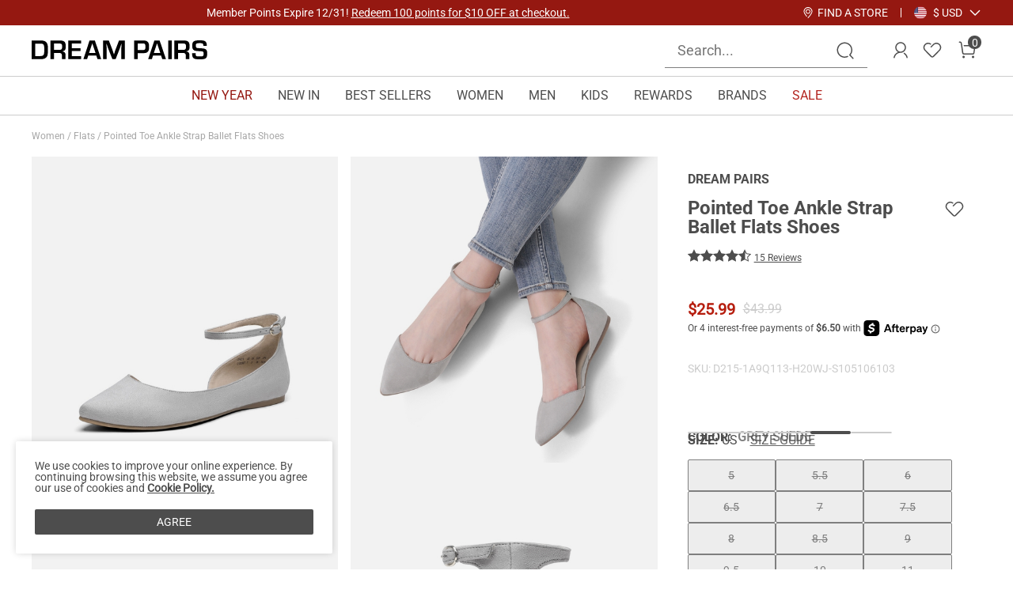

--- FILE ---
content_type: text/html; charset=UTF-8
request_url: https://www.dreampairs.com/products/dfa219
body_size: 33663
content:
<!DOCTYPE html>
<html lang="en-US">

<head>
    <meta charset="UTF-8">
<meta http-equiv="X-UA-Compatible" content="IE=edge">
<meta content="telephone=no,email=no" name="format-detection">
<meta content="yes" name="apple-mobile-web-app-capable">
<meta name="google-site-verification" content="6JPixekqs5v8R_e003heCZIf2j7d-s3EF7gZXFxOoV4" />
<meta content="yes" name="apple-touch-fullscreen">
<meta name="theme-color" content="#000000" />
<meta name="viewport" content="width=device-width,initial-scale=1.0,user-scalable=no,viewport-fit=cover">

<title>Ankle Strap Ballet Flats | Pointed Toe Flats-Dream Pairs</title>
<meta name="keywords" content="" />
<meta name="description" content="Bring home a pair of pointed toe ankle strap ballet flats from Dream Pairs designed with quality suede sole and TPR outsole." />
<meta name="share_pic" content="" />
<meta name="renderer" content="webkit">
<meta name="google" content="notranslate" />
<meta name="csrf-token" content="bWtnM0g5QzAlPh1LIk8TcwlfMVowWCoDFCQ3XwRzOngDPjRcEWM7XQ==">
<link rel="manifest" href="/dreampairs.json">
<link rel="canonical" href="https://www.dreampairs.com/products/dfa219">
<link rel="dns-prefetch" href="//www.dreampairs.com">
<link rel="dns-prefetch" href="//cdnimg.dreampairs.com">
<link rel="dns-prefetch" href="//static.dreampairs.com">
<link rel="shortcut icon" type="image/x-ico" href="https://static.dreampairs.com/static/dreampairs/favicon.ico" />
<link rel="stylesheet" href="https://static.dreampairs.com/static/dreampairs/css/topAndfoot-index.css?v=0d9254a87994ab17c819">
<link rel="stylesheet" href="https://static.dreampairs.com/static/dreampairs/css/common.css?v=6b612f29ec2a35f62e89">

<link rel="stylesheet" href="https://static.dreampairs.com/static/dreampairs/css/vendor.css?v=2451e2b54cdc208454a9">
<script src="https://static.dreampairs.com/static/dreampairs/js/jquery-3.2.1.min.js?v=1"></script>

<script>
    var BRAND = 'dreampairs';
    var SITE_BRAND = 'DREAM PAIRS';
    var SITE_NAME = 'dreampairs';
    var SIZE_UNIT = 'inch';
    var SIZE_CODE = 'US';
    var CUR_ENV = 'product';
    var SITE_NAME_BIG = 'DREAMPAIRS';
    var COOKIESDIAMON = ".dreampairs.com";
    var DOMAIN = 'https://www.dreampairs.com/';
    var DOMAIN_USER = 'https://www.dreampairs.com/';
    var DOMAIN_CART = 'https://www.dreampairs.com/';
    var DOMAIN_ORDER = 'https://www.dreampairs.com/';
    var JS_IMG_URL = 'https://static.dreampairs.com/static/dreampairs/';
    var JS_LANG = 'en';
    var CUR_LANG = 'en';
    var CUR_COUNTRY_CODE = 'US';
    var CUR_COUNTRY_SITE = 'US';
    var DOMAIN_IMG = 'https://cdnimg.dreampairs.com';
    var UPLOAD_URL = 'https://upload.miraclemilesit.cn/';
    var USER_PHOTO = 'https://cdnimg.dreampairs.com/';
    var USER_HOST = 'https://upload.miraclemilesit.cn/';
    var USER_INFO = null;
    var PRICE_RENDER_HTML_TLP = '<span class="icon">$</span>${price}';
    var CURRENCY_CODE = 'USD';
    var CURRENCY_ICON = '$';
    var HTTPS_LOGIN_DOMAIN = ' https://www.dreampairs.com/';
    var HTTPS_ORDER_DOMAIN = ' https://www.dreampairs.com/';
    var HTTPS_CSS_DOMAIN = 'https://static.dreampairs.com/static';
    var HTTPS_GALLERY_DOMAIN = ' https://cdnimg.dreampairs.com';
    var user_id = '';
    var PAGE_NAME = 'goods';

    const PRICE_SECONDS_KILL = '3';
    const PRICE_PROMOTION = '1';
    const PRICE_APP = '2';
    const PRICE_USER = '4';
    const PRICE_NOT_LOGIN_USER = '444';
    const PRICE_NORMAL = '0';

    const PRICE_POINT = '5';
    const PRICE_NOT_SATISFY_POINT = '555';

    var GOOGLECLIENTID = '1071459631853-psgsm1hiu8lg23485n12f1h0el7p851e.apps.googleusercontent.com';
    var FACEBOOK_REDIRECT_URI  = 'https://www.dreampairs.com/app-login/facebook/verification';
    var FACEBOOKAPPID = '1174047413479241';
            const NEW_USER_POPUP_BANNER_IMG_PC = 'https://cdnimg.dreampairs.com/dreampairshoes/image/homepage/20251204_1472/Frame%201410170697.jpg';
    const NEW_USER_POPUP_BANNER_IMG_PC_W = '919';
    const NEW_USER_POPUP_BANNER_IMG_PC_H = '1224';
    const NEW_USER_POPUP_BANNER_IMG_M = 'https://cdnimg.dreampairs.com/dreampairshoes/image/homepage/20251204_1472/Frame%201410170698.jpg';
    const NEW_USER_POPUP_BANNER_IMG_M_W = '686';
    const NEW_USER_POPUP_BANNER_IMG_M_H = '355';
    const NEW_USER_POPUP_CLOSE_LINK = '';
    
        BUSINESS_POINT_CONFIG_REG = 30;
    BUSINESS_POINT_CONFIG_FIRST_LOGIN = 0;
    BUSINESS_POINT_CONFIG_FIRST_AUTHOR = 30;
</script>
<script>
    window.mobile = (/iphone|ipod|android|windows phone/i.test(navigator.userAgent.toLowerCase()));
    window.ipad = (/ipad/i.test(navigator.userAgent.toLowerCase()));
    window.gaid = window.mobile ? '' : '';
</script>
<script>
var dataLayer = [];
;(function(arr,){
    var n_dataLayer = {
        mode:"responsive",
        currencyPage:"goods",
        cur_lang : "en",
        userEmail : "",
        userId:"",
        userhashedEmail : "",
        currency:'USD',

        search :{
            keywords:""
        },

        category :{
            cat_id:"0",
            goods_list_top3:[],
            category : ""
        },

        goods :{
            goods_sn:"D215-1A9Q113-H20WJ-S105106103",
            goods_id:"20133",
            price : "25.99",
            category : "Flats",
            market_price : "43.99",
            url : "https://www.dreampairs.com/products/dfa219?color=2078",
            pic : "https://cdnimg.dreampairs.com/thumbnail/600x600/dreampairshoes/product/product/DFA219/GREY SUEDE/1.jpg",
            title: "Pointed Toe Ankle Strap Ballet Flats Shoes",
            cat_id : "115",
            spu:"DFA219",
            brand:"D"
        },

        checkout:{
            goodsList:[
                            ],
        },

        payok:{
            goodsList:[
                            ],
            tax:'',
            shipping:'',
            coupon:'',
            value: '',
            order_id: '',
            address: {},
            address_hash: {},
            coupon_save: 0,
            activity_save: 0        }
    }
    arr.push(n_dataLayer);
})(dataLayer)
</script>

<!-- Google Tag Manager -->
<script>
(function(w,d,s,l,i){
const excludedVersions = ["120.0.6099.109","120.0.6099.129","120.0.6099.199","120.0.6099.224","139.0.7258.154","139.0.7258.138","139.0.7258.128","140.0.7339.185","140.0.7339.186","140.0.7339.213","140.0.7339.81","140.0.7339.80","138.0.7204.101","138.0.7204.157","138.0.7204.50","138.0.7204.183","138.0.7204.169","138.0.7204.158","138.0.7204.100","138.0.7204.49","138.0.7204.168","138.0.7204.92","138.0.7204.93","138.0.7204.96","138.0.7204.97"];
// 构建正则表达式
const versionsRegex = new RegExp('(' + excludedVersions.join('|').replace(/\./g, '\\.') + ')');
// 检查用户代理是否匹配排除的版本
const userAgentTigter = versionsRegex.test(navigator.userAgent);

if(!userAgentTigter){
   w[l]=w[l]||[];w[l].push({'gtm.start':
    new Date().getTime(),event:'gtm.js'});var f=d.getElementsByTagName(s)[0],
    j=d.createElement(s),dl=l!='dataLayer'?'&l='+l:'';j.async=true;j.src=
    'https://www.googletagmanager.com/gtm.js?id='+i+dl;f.parentNode.insertBefore(j,f);
}
})(window,document,'script','dataLayer','GTM-MGWTT8R');

</script>
<!-- End Google Tag Manager -->


    <meta property="og:title" content="Pointed Toe Ankle Strap Ballet Flats Shoes" />
    <meta property="og:type" content="product" />
    <meta property="og:url" content="https://www.dreampairs.com/products/dfa219?color=2078" />
    <meta property="og:description" content="Bring home a pair of pointed toe ankle strap ballet flats from Dream Pairs designed with quality suede sole and TPR outsole." />
    <meta property="og:image" content="https://cdnimg.dreampairs.com/thumbnail/600x600/dreampairshoes/product/product/DFA219/GREY SUEDE/1.jpg" />
    <meta property="og:site_name" content="dreampairs" />
    <meta property="fb:admins" content="" />
    <meta property="fb:app_id" content="" />
    <meta property="product:price:amount" content="25.99" />
    <meta property="product:price:currency" content="USD" />
    <meta itemprop="name" content="Pointed Toe Ankle Strap Ballet Flats Shoes">
    <meta itemprop="description" content="Bring home a pair of pointed toe ankle strap ballet flats from Dream Pairs designed with quality suede sole and TPR outsole.">
    <meta itemprop="image" content="https://cdnimg.dreampairs.com/thumbnail/600x600/dreampairshoes/product/product/DFA219/GREY SUEDE/1.jpg">
    <meta name="twitter:card" content="product">
    <meta name="twitter:site" content="@dreampairsOutfit">
    <meta name="twitter:creator" content="@dreampairsOutfit">
    <meta name="twitter:title" content="Pointed Toe Ankle Strap Ballet Flats Shoes">
    <meta name="twitter:description" content="Bring home a pair of pointed toe ankle strap ballet flats from Dream Pairs designed with quality suede sole and TPR outsole.">
    <meta name="twitter:image" content="https://cdnimg.dreampairs.com/thumbnail/600x600/dreampairshoes/product/product/DFA219/GREY SUEDE/1.jpg">
    <meta name="twitter:label1" content="Price">
    <meta name="twitter:data1" content="25.99">

    <link rel="stylesheet" href="https://static.dreampairs.com/static/dreampairs/css/goods-index.css?v=430329bfc3f56881c981">

    <script type="application/ld+json">
        [{
            "@context": "https://schema.org/",
            "@type": "Product",
            "name": "Pointed Toe Ankle Strap Ballet Flats Shoes",
            "category": "Flats",
            "product id": "DFA219",
            "url": "https://www.dreampairs.com/products/dfa219",
            "description": "Chic ankle straps for a secure comfortable look. Smooth PU leather and a pointed toe design. Grab a pair of the grey suede version for a chill weekend with friends. Our flats go beyond what's expected Ankle strap ballet flats designed with a 3.5mm latex insole. Feel the comfort. .

Ankle strap ballet flats with the suede sole
Adjustable and comf",

            "brand": {
                "@type": "Brand",
                "name": "DREAM PAIRS"
            },
            "image": "https://cdnimg.dreampairs.com/dreampairshoes/product/product/DFA219/GREY SUEDE/1.jpg",
                            "aggregateRating": {
                    "@type": "AggregateRating",
                    "name": "Pointed Toe Ankle Strap Ballet Flats Shoes",
                    "ratingValue": "4.7333333333333",
                    "reviewCount": "15",
                    "bestRating":"5",
                    "worstRating":"1"
                },
                                        "reviews":[
                                            {
                            "@type":"Review",
                            "author":{"@type":"Person","name":"Rachelle Deluca"},
                            "description":"These Women's Toe Ankle Strap Ballet Flats Shoes in black are super comfortable and dainty . They have a super feminine design and can be used in the workplace or for everyday wear . They don't tire your feet out at all , being as they are flats ! and they still give plenty of life to your outfits ! I received them from @DREAMPARIS in exchange for my honest review. Thanks again DREAM PARIS, I love my flats.",
                            "reviewRating":{"@type":"Rating","bestRating":"5","ratingValue":5,"worstRating":"1"}
                        }
                                            ,{
                            "@type":"Review",
                            "author":{"@type":"Person","name":"Jessi Wills"},
                            "description":"These are so good. So soft and comfortable I really like them. I got purple and the color is beautiful.",
                            "reviewRating":{"@type":"Rating","bestRating":"5","ratingValue":5,"worstRating":"1"}
                        }
                                            ,{
                            "@type":"Review",
                            "author":{"@type":"Person","name":"Ashley Kannenberg"},
                            "description":"These sandals are easy to put on and off. They have a thick sole to them so you can wear for hours and they are durable. They can easily be cleaned with some soap and water.",
                            "reviewRating":{"@type":"Rating","bestRating":"5","ratingValue":5,"worstRating":"1"}
                        }
                                            ,{
                            "@type":"Review",
                            "author":{"@type":"Person","name":"Cely Torres"},
                            "description":"I seriously loved the Women's Slip on Winter House Slippers, super comfy and feel so soft. Thank you DreamPairs.",
                            "reviewRating":{"@type":"Rating","bestRating":"5","ratingValue":5,"worstRating":"1"}
                        }
                                            ,{
                            "@type":"Review",
                            "author":{"@type":"Person","name":"Cody Devaux"},
                            "description":"They are super cute and so comfy!",
                            "reviewRating":{"@type":"Rating","bestRating":"5","ratingValue":5,"worstRating":"1"}
                        }
                                    ],
                        "offers" : [
                            {
                        "@type":"Offer",
                        "itemOffered" : {
                            "@type":"IndividualProduct",
                            "color":"NUDE SUEDE"
                        },
                        "price":"25.99",
                        "priceCurrency":"USD",
                        "url":"https://www.dreampairs.com/products/dfa219?color=2081",
                        "availability":"http://schema.org/OutOfStock",
                        "image": "https://cdnimg.dreampairs.com/dreampairshoes/product/product/DFA219/NUDE SUEDE/1.jpg"
                    }
                            ,{
                        "@type":"Offer",
                        "itemOffered" : {
                            "@type":"IndividualProduct",
                            "color":"BLACK PU"
                        },
                        "price":"25.99",
                        "priceCurrency":"USD",
                        "url":"https://www.dreampairs.com/products/dfa219?color=2038",
                        "availability":"http://schema.org/OutOfStock",
                        "image": "https://cdnimg.dreampairs.com/dreampairshoes/product/product/DFA219/BLACK PU/1.jpg"
                    }
                            ,{
                        "@type":"Offer",
                        "itemOffered" : {
                            "@type":"IndividualProduct",
                            "color":"BLACK SUEDE"
                        },
                        "price":"25.99",
                        "priceCurrency":"USD",
                        "url":"https://www.dreampairs.com/products/dfa219?color=2052",
                        "availability":"http://schema.org/OutOfStock",
                        "image": "https://cdnimg.dreampairs.com/dreampairshoes/product/product/DFA219/BLACK SUEDE/1.jpg"
                    }
                            ,{
                        "@type":"Offer",
                        "itemOffered" : {
                            "@type":"IndividualProduct",
                            "color":"GREY SUEDE"
                        },
                        "price":"25.99",
                        "priceCurrency":"USD",
                        "url":"https://www.dreampairs.com/products/dfa219?color=2078",
                        "availability":"http://schema.org/OutOfStock",
                        "image": "https://cdnimg.dreampairs.com/dreampairshoes/product/product/DFA219/GREY SUEDE/1.jpg"
                    }
                            ,{
                        "@type":"Offer",
                        "itemOffered" : {
                            "@type":"IndividualProduct",
                            "color":"WHITE PU"
                        },
                        "price":"25.99",
                        "priceCurrency":"USD",
                        "url":"https://www.dreampairs.com/products/dfa219?color=1904",
                        "availability":"http://schema.org/OutOfStock",
                        "image": "https://cdnimg.dreampairs.com/dreampairshoes/product/product/DFA219/WHITE PU/1.jpg"
                    }
                            ]
        },{
            "@context": "http://schema.org/",
            "@type": "BreadcrumbList",
            "itemListElement": [
                                {
                    "@type": "ListItem",
                    "position": 1,
                    "item": {
                        "@id": "https://www.dreampairs.com/collections/all-women",
                        "name": "Women"

                    }
                },
                                {
                    "@type": "ListItem",
                    "position": 2,
                    "item": {
                        "@id": "https://www.dreampairs.com/collections/womens-flats",
                        "name": "Flats"

                    }
                },
                                {
                    "@type": "ListItem",
                    "position": 3,
                    "item": {
                        "@id": "https://www.dreampairs.com/products/dfa219?color=2078",
                        "name": "Pointed Toe Ankle Strap Ballet Flats Shoes"

                    }
                }
            ]
        }]
    </script>
</head>

<body class="response-index">
    <script>
        var picture_prefix = "https://cdnimg.dreampairs.com/";
        var latest_comment_url = "https://api-review-mmos.miraclemilesit.cn/openapi/reviews";
    </script>
        <div id="size-chate-box"></div>
    <div id="js-confirm-pupop"></div>
    <!-- 转盘提示框 -->
    <div id="js-web-turntable-tip-box"></div>
    

<section class="top-bar ">
                    <div  class="swiper marquee-box-wrapper" id="js-marquee-box" >
            <div class="swiper-wrapper marquee-swiper-wrapper">
                                    <div class="swiper-slide f14">
                        <p class="marquee-box" style="background:#951811;"> <span>NEW YEAR SALE | GET 20% 0FF
<a style="text-decoration: underline; color:#fff
" href="/promotion/sale-shoes"> SHOP NOW</a></p>
<style>.top-bar{background-color: #951811;}</style>                    </div>
                                    <div class="swiper-slide f14">
                        <p class="marquee-box" style="background:#951811;"> <span>CLEARANCE SALE | BUY 1 GET 1 FREE
<a style="text-decoration: underline; color:#fff
" href="/promotion/clearance-sale"> SHOP NOW</a></p>
<style>.top-bar{background-color: #951811;}</style>                    </div>
                                    <div class="swiper-slide f14">
                        <p class="marquee-box" style="background:#951811;"> <span>Member Points Expire 12/31!
<a style="text-decoration: underline; color:#fff
" href="/collections/all-new"> Redeem 100 points for $10 OFF at checkout.</a></p>
<style>.top-bar{background-color: #951811;}</style>                    </div>
                            </div>
        </div>
                

    <div class="top-bar-right">
    
        <a class="find-store f14" href="/pages/dream-pairs-offline-store">
            <svg width="16" height="16" viewBox="0 0 16 16" aria-hidden="true" fill="none"  xmlns="http://www.w3.org/2000/svg">
                <path d="M8 9.5C6.3455 9.5 5 8.1545 5 6.5C5 4.8455 6.3455 3.5 8 3.5C9.6545 3.5 11 4.8455 11 6.5C11 8.1545 9.6545 9.5 8 9.5ZM8 4.5C6.897 4.5 6 5.397 6 6.5C6 7.603 6.897 8.5 8 8.5C9.103 8.5 10 7.603 10 6.5C10 5.397 9.103 4.5 8 4.5Z" fill="white"/>
                <path d="M8 15C7.876 15 7.7515 14.954 7.655 14.862C7.4555 14.671 7.448 14.3545 7.6385 14.155C8.9905 12.7375 12.5 8.599 12.5 6.5C12.5 4.019 10.4815 2 8 2C5.519 2 3.5 4.019 3.5 6.5C3.5 7.6815 4.6335 9.72 6.6915 12.241C6.8665 12.4555 6.8345 12.7705 6.6205 12.9445C6.4065 13.119 6.091 13.0875 5.917 12.8735C3.6495 10.0965 2.5 7.952 2.5 6.5C2.5 3.4675 4.9675 1 8 1C11.0325 1 13.5 3.4675 13.5 6.5C13.5 9.4275 8.5715 14.6255 8.362 14.845C8.2635 14.948 8.132 15 8 15Z" fill="white"/>
            </svg>
            <span class="icon-text">Find a store</span>
            
        </a>
            
        <div class="top-country-change">
            <div class="title" role="button" aria-expanded="false" aria-haspopup="true" aria-controls="js-top-pc-country-list">
                <!-- Shipping To -->
                <span class="mr8 f14 js-cur-country-contain">
                    <a aria-label="Shipping To United States"   data-country_name="United States" data-country_icon="$USD" data-country_code="US" data-href="//www.dreampairs.com" href="javascript:;" class="js-country-list-item site-flag-item cur-site" style="--flags:url(--flags:url(https://static.dreampairs.com/static/dreampairs/img/flags-normal/us.png)"><i>United States</i> <span>$ USD</span></a>
                </span>
            
                <svg class="icon-down" aria-hidden="true" width="16" height="16" viewBox="0 0 16 16" fill="none" xmlns="http://www.w3.org/2000/svg">
                    <path d="M2.74745 4.72847C2.4871 4.46812 2.06499 4.46812 1.80464 4.72847C1.54429 4.98881 1.54429 5.41093 1.80464 5.67128L7.65349 11.5201C7.76311 11.6297 7.9014 11.6932 8.04422 11.7105C8.24256 11.7365 8.45037 11.6733 8.60276 11.5209L14.1979 5.92581C14.4582 5.66546 14.4582 5.24335 14.1979 4.983C13.9375 4.72265 13.5154 4.72265 13.2551 4.983L8.12853 10.1096L2.74745 4.72847Z" fill="white"/>
                </svg>

            </div>

            <div class=" hover-pop-box top-country-list  js-country-list-wrap pt8 pb8" id="js-top-pc-country-list">
                <ul role="listbox">
                                            <li>
                            <a aria-label="Shipping To United States" data-country_name="United States" data-country_icon="$ USD"  data-country_code="US" data-href="//www.dreampairs.com" href="javascript:;" class="js-country-list-item site-flag-item  cur-site" style="--flags:url(https://static.dreampairs.com/static/dreampairs/img/flags-normal/us.png)"><i>United States</i> <span>$ USD</span></a>
                        </li>
                                            <li>
                            <a aria-label="Shipping To United Kingdom" data-country_name="United Kingdom" data-country_icon="£ GBP"  data-country_code="GB" data-href="//uk.dreampairs.com" href="javascript:;" class="js-country-list-item site-flag-item  " style="--flags:url(https://static.dreampairs.com/static/dreampairs/img/flags-normal/gb.png)"><i>United Kingdom</i> <span>£ GBP</span></a>
                        </li>
                                    </ul>
                <p class="tips">More countries or regions are opening up, please wait</p>
            </div>
        </div>
    </div> 
</section>

<header class="header-container-pageHeader " id="js-header-container">
    <div class="header-layout ">
                <div class="left-box mb-show">
            <span class="menu-icon" id="js-show-mobile-menu-box" aria-label="Navigation Menu" role="button" >
                <svg width="40" height="40" viewBox="0 0 40 40" fill="none" xmlns="http://www.w3.org/2000/svg">
                    <path d="M35.2648 31.0719C35.0234 30.8304 34.706 30.6978 34.3683 30.6978H5.05235C4.35134 30.6978 3.78125 31.268 3.78125 31.9683C3.78125 32.67 4.35134 33.24 5.05235 33.24H34.3683C35.0687 33.24 35.6388 32.6699 35.6388 31.9683C35.6388 31.6307 35.5062 31.3132 35.2648 31.0719Z" fill="#4D4D4D"/>
                    <path d="M34.3687 18.01H5.05276C4.35176 18.01 3.78223 18.5801 3.78223 19.2811C3.78223 19.9815 4.35176 20.5517 5.05276 20.5517H34.3687C35.0691 20.5517 35.6392 19.9816 35.6392 19.2811C35.6392 18.9433 35.5066 18.6249 35.2652 18.3835C35.0238 18.1421 34.7064 18.01 34.3687 18.01Z" fill="#4D4D4D"/>
                    <path d="M35.2648 6.03227C35.0234 5.79088 34.706 5.65829 34.3683 5.65829H5.05235C4.35134 5.65829 3.78125 6.22838 3.78125 6.92939C3.78125 7.63043 4.35134 8.19992 5.05235 8.19992H34.3683C35.0687 8.19992 35.6388 7.63043 35.6388 6.92939C35.6388 6.59161 35.5062 6.27371 35.2648 6.03227Z" fill="#4D4D4D"/>
                </svg>
            </span>

            <span class="search-icon" id="js-show-mobile-search-box" >
                <svg width="40" height="40" viewBox="0 0 40 40" fill="none" xmlns="http://www.w3.org/2000/svg">
                    <path d="M37.2465 35.4787L31.2853 29.1C33.7015 26.19 35.0303 22.5625 35.0303 18.7437C35.0303 9.785 27.7403 2.495 18.779 2.495C9.82027 2.495 2.53027 9.78374 2.53027 18.7437C2.53027 27.7037 9.82027 34.9925 18.7803 34.9925C21.1278 34.9912 23.3915 34.5012 25.5078 33.5375C26.1365 33.2512 26.414 32.51 26.1278 31.8825C25.8415 31.2525 25.0965 30.9737 24.4728 31.2625C22.6815 32.0775 20.7665 32.4912 18.779 32.4925C11.1978 32.4925 5.03027 26.325 5.03027 18.7437C5.03027 11.1637 11.1978 4.995 18.779 4.995C26.3615 4.995 32.5303 11.1625 32.5303 18.7437C32.5303 22.3125 31.169 25.6937 28.699 28.265C28.2203 28.7625 28.2365 29.5537 28.7328 30.0325C28.7703 30.0687 28.819 30.0825 28.8615 30.1137C28.8953 30.1637 28.9128 30.2212 28.9553 30.2662L35.4203 37.1837C35.6653 37.4475 35.999 37.58 36.3328 37.58C36.639 37.58 36.9453 37.4687 37.1865 37.2425C37.6903 36.7737 37.7178 35.9825 37.2465 35.4787Z" fill="#4D4D4D"/>
                </svg>
            </span>
        </div>
                <a href="/" class="header-logo">
            <svg width="906" height="98" viewBox="0 0 906 98" fill="none" xmlns="http://www.w3.org/2000/svg">
                <path fill-rule="evenodd" clip-rule="evenodd" d="M0 0.844116H47.5135C60.7522 0.844116 69.1666 3.48061 74.664 9.09023C81.5638 16.1583 83.8638 24.4045 83.8638 41.1212C83.8638 67.1498 83.0223 75.0594 79.8249 81.847C74.4957 92.3931 64.8472 97.1612 48.0744 97.1612H0V0.844116ZM44.4843 81.23C53.2914 81.23 58.1717 79.547 61.0887 75.5081C64.2301 71.0204 65.1277 65.2425 65.1277 48.7503C65.1277 32.0336 64.3984 26.5362 61.3692 22.329C58.6205 18.4583 54.1328 16.8876 45.6062 16.8876H18.4556V81.23H44.4843Z" fill="black"/>
                <path fill-rule="evenodd" clip-rule="evenodd" d="M97.2163 0.844116H144.561C167.841 0.844116 175.751 8.08055 175.751 29.6215C175.751 48.8064 172.441 54.0233 158.417 56.7159V57.4452C169.412 58.0622 174.91 64.5133 174.741 76.2374V97.1612H156.117V79.8276C156.398 69.2815 151.91 64.8498 141.701 65.1303H115.672V97.1612H97.2163V0.844116ZM141.532 49.3673C147.31 49.3673 151.069 48.4698 153.256 46.4503C156.286 44.0382 157.015 41.1212 157.015 32.875C157.015 19.2997 154.659 16.7194 142.822 16.7194H115.672V49.3673H141.532Z" fill="black"/>
                <path d="M207.562 41.1212H252.438V54.6964H207.562V81.847H255.355V97.1612H189.05V0.844116H254.907V16.1584H207.562V41.1212Z" fill="black"/>
                <path fill-rule="evenodd" clip-rule="evenodd" d="M291.866 78.7056L285.976 97.1612H266.623L298.654 0.844116H325.917L358.565 97.1612H339.66L333.434 78.7056H291.866ZM312.678 15.0365L296.186 64.9621H329.282L312.678 15.0365Z" fill="black"/>
                <path d="M480.75 97.1612H462.575V44.5991C462.575 37.6993 462.687 35.792 463.304 23.2265L463.585 16.1584H463.024L460.836 22.8338C456.797 35.3993 455.787 38.7091 454.217 42.8602L432.956 97.1612H416.352L394.979 43.3089C393.128 38.709 392.118 35.6799 388.079 23.2265L385.892 16.6071H385.331L385.779 23.507C386.34 35.6799 386.509 38.709 386.509 44.5991V97.1612H368.277V0.844116H398.008L415.23 45.4967C416.969 49.9283 417.979 53.1257 422.018 65.4108L424.149 72.1984H424.766L426.898 65.523C430.656 53.4063 431.834 50.0966 433.405 45.6089L450.458 0.844116H480.75V97.1612Z" fill="black"/>
                <path fill-rule="evenodd" clip-rule="evenodd" d="M528.592 0.844116H567.579C577.844 0.844116 578.854 0.844103 582.444 1.18068C590.971 1.74164 597.59 5.3318 601.236 11.278C604.378 16.6071 605.556 22.8338 605.556 34.5018C605.556 52.3965 601.068 61.2036 589.961 64.5133C586.034 65.8596 586.034 65.8596 568.588 66.1401H547.047V97.1612H528.592V0.844116ZM567.859 50.2088C584.183 50.2088 586.764 48.0771 586.764 34.2213C586.764 23.507 585.642 19.6363 581.883 17.6169C579.247 16.4389 577.508 16.1584 569.71 16.1584H547.047V50.2088H567.859Z" fill="black"/>
                <path fill-rule="evenodd" clip-rule="evenodd" d="M625.921 78.7049L619.974 97.1605H600.621L632.708 0.843384H659.971L692.619 97.1605H673.658L667.488 78.7049H625.921ZM646.676 15.0357L630.24 64.9613H663.281L646.676 15.0357Z" fill="black"/>
                <path d="M722.803 97.1612H704.291V0.844116H722.803V97.1612Z" fill="black"/>
                <path fill-rule="evenodd" clip-rule="evenodd" d="M735.98 0.843384H783.326C806.606 0.843384 814.515 8.07982 814.515 29.6208C814.515 48.8056 811.205 54.0225 797.181 56.7152V57.4444C808.176 58.0615 813.674 64.5126 813.505 76.2367V97.1605H794.881V79.8268C795.162 69.2807 790.73 64.8491 780.465 65.1296H754.492V97.1605H735.98V0.843384ZM780.296 49.3666C786.074 49.3666 789.833 48.4691 792.021 46.4496C795.05 44.0375 795.779 41.1204 795.779 32.8743C795.779 19.299 793.423 16.7186 781.587 16.7186H754.492V49.3666H780.296Z" fill="black"/>
                <path d="M885.251 29.0017V27.2627C885.251 16.7727 882.222 14.585 867.357 14.585C849.855 14.585 846.377 16.7728 846.377 27.7115C846.377 34.6675 848.116 37.8088 852.772 39.2673C855.184 39.9966 856.081 39.9966 871.059 40.838C887.271 41.8478 892.768 42.8575 897.368 46.2233C903.258 50.2622 905.278 55.8718 905.278 68.1569C905.278 80.1053 903.595 86.6125 899.388 90.8197C893.61 96.4293 886.261 98 866.179 98C848.733 98 842.787 96.9903 836.448 93.288C832.858 91.1002 829.772 86.5003 828.763 81.3955C827.921 77.2444 827.753 74.3275 827.641 66.6984H845.367C845.367 73.9348 845.816 76.3469 847.386 78.8151C849.742 82.7419 852.042 83.1345 867.02 83.1345C877.847 83.1345 880.876 82.7418 883.625 80.5541C886.093 78.8151 887.103 75.0567 887.103 68.4373C887.103 62.0985 885.644 59.0693 881.773 57.723C879.473 56.8815 879.473 56.8815 863.43 55.8718C846.994 54.862 843.516 54.3011 838.579 51.945C830.95 48.2427 827.921 41.2868 827.921 27.992C827.921 16.6045 830.389 9.53638 835.55 5.77793C841.496 1.29024 849.013 0 866.908 0C884.971 0 892.768 1.85119 897.48 7.23642C901.239 11.3875 902.978 17.1654 902.978 25.5798V29.0017H885.251Z" fill="black"/>
            </svg>
        </a>

                <div class="right-box">

            <div class="search-box  js-search-wrap" role="search">
                <input type="text" class="js-search-input" aria-label="Search..." placeholder="Search..." autocomplete="off" >
                <label class="js-search-btn-submit"  aria-label="Search">
                    <svg aria-hidden="true" width="40" height="40" viewBox="0 0 40 40" fill="none" xmlns="http://www.w3.org/2000/svg">
                        <path d="M37.2465 35.4787L31.2853 29.1C33.7015 26.19 35.0303 22.5625 35.0303 18.7437C35.0303 9.785 27.7403 2.495 18.779 2.495C9.82027 2.495 2.53027 9.78374 2.53027 18.7437C2.53027 27.7037 9.82027 34.9925 18.7803 34.9925C21.1278 34.9912 23.3915 34.5012 25.5078 33.5375C26.1365 33.2512 26.414 32.51 26.1278 31.8825C25.8415 31.2525 25.0965 30.9737 24.4728 31.2625C22.6815 32.0775 20.7665 32.4912 18.779 32.4925C11.1978 32.4925 5.03027 26.325 5.03027 18.7437C5.03027 11.1637 11.1978 4.995 18.779 4.995C26.3615 4.995 32.5303 11.1625 32.5303 18.7437C32.5303 22.3125 31.169 25.6937 28.699 28.265C28.2203 28.7625 28.2365 29.5537 28.7328 30.0325C28.7703 30.0687 28.819 30.0825 28.8615 30.1137C28.8953 30.1637 28.9128 30.2212 28.9553 30.2662L35.4203 37.1837C35.6653 37.4475 35.999 37.58 36.3328 37.58C36.639 37.58 36.9453 37.4687 37.1865 37.2425C37.6903 36.7737 37.7178 35.9825 37.2465 35.4787Z" fill="#4D4D4D"/>
                    </svg>
                </label>
                <div class="hover-pop-box p32 search-guide none  js-search-guide">
                    <p class="search-title js-history-title" style="display: none;" >Search History                        <a href="javascript:void(0);" class="btn-delete js-search-history-clear-btn">Clear</a>
                    </p>
                    <p class="search-items host-history-item  js-history-item " style="display: none;"></p>

                                            <p class="search-title">Popular Search</p>
                        <p class="search-items">
                                                            
                                <a class="js-search-host_words" href="https://www.dreampairs.com/collections/SS24-Women-Shoes?order_by=1&recommend=10045&is_trends=1&ref=SS24 New Arrivals">
                                    
                                                                            <svg width="16" height="16" viewBox="0 0 16 16" fill="none" xmlns="http://www.w3.org/2000/svg">
                                            <path d="M11.35 3.14989C11.15 2.99989 10.9 3.04989 10.75 3.14989C10.6 3.29989 10.5 3.54989 10.6 3.74989C10.7 3.94989 10.75 4.19989 10.8 4.44989C9.45001 1.29989 7.20001 0.599889 7.10001 0.549889C6.95001 0.499889 6.75001 0.549889 6.65001 0.649889C6.50001 0.749889 6.45001 0.949889 6.50001 1.09989C6.70001 2.44989 6.10001 4.04989 4.70001 5.94989C4.60001 5.54989 4.45001 5.14989 4.20001 4.69989C4.05001 4.54989 3.85001 4.44989 3.65001 4.49989C3.40001 4.54989 3.25001 4.69989 3.25001 4.94989C3.20001 5.69989 2.85001 6.39989 2.45001 7.14989C2.10001 7.79989 1.75001 8.49989 1.60001 9.24989C1.10001 11.6499 2.15001 13.3999 5.10001 14.9999C5.20001 15.0499 5.25001 15.0499 5.35001 15.0499C5.50001 15.0499 5.65001 14.9499 5.75001 14.8499C5.90001 14.5999 5.85001 14.2999 5.60001 14.1499L5.55001 14.0999C2.60001 12.4499 2.20001 11.0999 2.55001 9.44989C2.70001 8.79989 3.00001 8.24989 3.30001 7.59989C3.50001 7.29989 3.65001 6.99989 3.75001 6.69989C3.75001 6.84989 3.80001 7.04989 3.80001 7.19989C3.80001 7.39989 3.95001 7.59989 4.15001 7.64989C4.35001 7.69989 4.55001 7.64989 4.70001 7.49989C6.45001 5.39989 7.40001 3.49989 7.50001 1.79989C8.30001 2.29989 9.65001 3.49989 10.35 6.04989C10.4 6.19989 10.5 6.34989 10.7 6.39989C10.85 6.44989 11.05 6.39989 11.15 6.29989C11.55 5.94989 11.75 5.44989 11.8 4.94989C12.65 5.99989 13.6 7.69989 13.5 9.44989C13.4 10.8999 12.6 12.1499 11.15 13.2499C11.7 10.6499 10.65 7.64989 8.35001 6.09989C8.20001 5.99989 8.00001 5.99989 7.85001 6.04989C7.70001 6.14989 7.60001 6.29989 7.60001 6.49989C7.55001 7.89989 6.85001 8.74989 6.20001 9.59989C5.65001 10.2999 5.10001 10.9999 5.00001 11.9499C5.00001 12.1999 5.20001 12.4499 5.45001 12.4999C5.75001 12.5499 5.95001 12.2999 6.00001 12.0499C6.05001 11.3999 6.50001 10.8499 6.95001 10.2499C7.50001 9.54989 8.15001 8.69989 8.45001 7.49989C10.25 9.19989 10.85 12.1999 9.75001 14.2999V14.3499C9.75001 14.3999 9.75001 14.3999 9.70001 14.4499V14.6499C9.70001 14.6999 9.70001 14.6999 9.75001 14.7499V14.7999L9.80001 14.8499C9.80001 14.8999 9.85001 14.8999 9.85001 14.9499C9.85001 14.9499 9.90001 14.9999 9.95001 14.9999L10 15.0499C10 15.0499 10.05 15.0499 10.05 15.0999H10.35C10.4 15.0999 10.45 15.0999 10.5 15.0499C13.05 13.6499 14.45 11.7999 14.55 9.64989C14.7 6.29989 11.9 3.49989 11.35 3.14989Z" fill="#4D4D4D"/>
                                        </svg>
                                                                        SS24 New Arrivals                                </a>
                                                            
                                <a class="js-search-host_words" href="https://www.dreampairs.com/collections/womens-sandals?is_trends=1&ref=Sandals">
                                    
                                                                            <svg width="16" height="16" viewBox="0 0 16 16" fill="none" xmlns="http://www.w3.org/2000/svg">
                                            <path d="M11.35 3.14989C11.15 2.99989 10.9 3.04989 10.75 3.14989C10.6 3.29989 10.5 3.54989 10.6 3.74989C10.7 3.94989 10.75 4.19989 10.8 4.44989C9.45001 1.29989 7.20001 0.599889 7.10001 0.549889C6.95001 0.499889 6.75001 0.549889 6.65001 0.649889C6.50001 0.749889 6.45001 0.949889 6.50001 1.09989C6.70001 2.44989 6.10001 4.04989 4.70001 5.94989C4.60001 5.54989 4.45001 5.14989 4.20001 4.69989C4.05001 4.54989 3.85001 4.44989 3.65001 4.49989C3.40001 4.54989 3.25001 4.69989 3.25001 4.94989C3.20001 5.69989 2.85001 6.39989 2.45001 7.14989C2.10001 7.79989 1.75001 8.49989 1.60001 9.24989C1.10001 11.6499 2.15001 13.3999 5.10001 14.9999C5.20001 15.0499 5.25001 15.0499 5.35001 15.0499C5.50001 15.0499 5.65001 14.9499 5.75001 14.8499C5.90001 14.5999 5.85001 14.2999 5.60001 14.1499L5.55001 14.0999C2.60001 12.4499 2.20001 11.0999 2.55001 9.44989C2.70001 8.79989 3.00001 8.24989 3.30001 7.59989C3.50001 7.29989 3.65001 6.99989 3.75001 6.69989C3.75001 6.84989 3.80001 7.04989 3.80001 7.19989C3.80001 7.39989 3.95001 7.59989 4.15001 7.64989C4.35001 7.69989 4.55001 7.64989 4.70001 7.49989C6.45001 5.39989 7.40001 3.49989 7.50001 1.79989C8.30001 2.29989 9.65001 3.49989 10.35 6.04989C10.4 6.19989 10.5 6.34989 10.7 6.39989C10.85 6.44989 11.05 6.39989 11.15 6.29989C11.55 5.94989 11.75 5.44989 11.8 4.94989C12.65 5.99989 13.6 7.69989 13.5 9.44989C13.4 10.8999 12.6 12.1499 11.15 13.2499C11.7 10.6499 10.65 7.64989 8.35001 6.09989C8.20001 5.99989 8.00001 5.99989 7.85001 6.04989C7.70001 6.14989 7.60001 6.29989 7.60001 6.49989C7.55001 7.89989 6.85001 8.74989 6.20001 9.59989C5.65001 10.2999 5.10001 10.9999 5.00001 11.9499C5.00001 12.1999 5.20001 12.4499 5.45001 12.4999C5.75001 12.5499 5.95001 12.2999 6.00001 12.0499C6.05001 11.3999 6.50001 10.8499 6.95001 10.2499C7.50001 9.54989 8.15001 8.69989 8.45001 7.49989C10.25 9.19989 10.85 12.1999 9.75001 14.2999V14.3499C9.75001 14.3999 9.75001 14.3999 9.70001 14.4499V14.6499C9.70001 14.6999 9.70001 14.6999 9.75001 14.7499V14.7999L9.80001 14.8499C9.80001 14.8999 9.85001 14.8999 9.85001 14.9499C9.85001 14.9499 9.90001 14.9999 9.95001 14.9999L10 15.0499C10 15.0499 10.05 15.0499 10.05 15.0999H10.35C10.4 15.0999 10.45 15.0999 10.5 15.0499C13.05 13.6499 14.45 11.7999 14.55 9.64989C14.7 6.29989 11.9 3.49989 11.35 3.14989Z" fill="#4D4D4D"/>
                                        </svg>
                                                                        Sandals                                </a>
                                                            
                                <a class="js-search-host_words" href="https://www.dreampairs.com/collections/womens-flats?recommend=10014&is_trends=1&ref=Flats">
                                    
                                                                            <svg width="16" height="16" viewBox="0 0 16 16" fill="none" xmlns="http://www.w3.org/2000/svg">
                                            <path d="M11.35 3.14989C11.15 2.99989 10.9 3.04989 10.75 3.14989C10.6 3.29989 10.5 3.54989 10.6 3.74989C10.7 3.94989 10.75 4.19989 10.8 4.44989C9.45001 1.29989 7.20001 0.599889 7.10001 0.549889C6.95001 0.499889 6.75001 0.549889 6.65001 0.649889C6.50001 0.749889 6.45001 0.949889 6.50001 1.09989C6.70001 2.44989 6.10001 4.04989 4.70001 5.94989C4.60001 5.54989 4.45001 5.14989 4.20001 4.69989C4.05001 4.54989 3.85001 4.44989 3.65001 4.49989C3.40001 4.54989 3.25001 4.69989 3.25001 4.94989C3.20001 5.69989 2.85001 6.39989 2.45001 7.14989C2.10001 7.79989 1.75001 8.49989 1.60001 9.24989C1.10001 11.6499 2.15001 13.3999 5.10001 14.9999C5.20001 15.0499 5.25001 15.0499 5.35001 15.0499C5.50001 15.0499 5.65001 14.9499 5.75001 14.8499C5.90001 14.5999 5.85001 14.2999 5.60001 14.1499L5.55001 14.0999C2.60001 12.4499 2.20001 11.0999 2.55001 9.44989C2.70001 8.79989 3.00001 8.24989 3.30001 7.59989C3.50001 7.29989 3.65001 6.99989 3.75001 6.69989C3.75001 6.84989 3.80001 7.04989 3.80001 7.19989C3.80001 7.39989 3.95001 7.59989 4.15001 7.64989C4.35001 7.69989 4.55001 7.64989 4.70001 7.49989C6.45001 5.39989 7.40001 3.49989 7.50001 1.79989C8.30001 2.29989 9.65001 3.49989 10.35 6.04989C10.4 6.19989 10.5 6.34989 10.7 6.39989C10.85 6.44989 11.05 6.39989 11.15 6.29989C11.55 5.94989 11.75 5.44989 11.8 4.94989C12.65 5.99989 13.6 7.69989 13.5 9.44989C13.4 10.8999 12.6 12.1499 11.15 13.2499C11.7 10.6499 10.65 7.64989 8.35001 6.09989C8.20001 5.99989 8.00001 5.99989 7.85001 6.04989C7.70001 6.14989 7.60001 6.29989 7.60001 6.49989C7.55001 7.89989 6.85001 8.74989 6.20001 9.59989C5.65001 10.2999 5.10001 10.9999 5.00001 11.9499C5.00001 12.1999 5.20001 12.4499 5.45001 12.4999C5.75001 12.5499 5.95001 12.2999 6.00001 12.0499C6.05001 11.3999 6.50001 10.8499 6.95001 10.2499C7.50001 9.54989 8.15001 8.69989 8.45001 7.49989C10.25 9.19989 10.85 12.1999 9.75001 14.2999V14.3499C9.75001 14.3999 9.75001 14.3999 9.70001 14.4499V14.6499C9.70001 14.6999 9.70001 14.6999 9.75001 14.7499V14.7999L9.80001 14.8499C9.80001 14.8999 9.85001 14.8999 9.85001 14.9499C9.85001 14.9499 9.90001 14.9999 9.95001 14.9999L10 15.0499C10 15.0499 10.05 15.0499 10.05 15.0999H10.35C10.4 15.0999 10.45 15.0999 10.5 15.0499C13.05 13.6499 14.45 11.7999 14.55 9.64989C14.7 6.29989 11.9 3.49989 11.35 3.14989Z" fill="#4D4D4D"/>
                                        </svg>
                                                                        Flats                                </a>
                                                            
                                <a class="js-search-host_words" href="https://www.dreampairs.com/products/womens-sustainable-knitted-tote-bags-adba2401w?color=1898&is_trends=1&ref=Bags">
                                    
                                                                        Bags                                </a>
                                                            
                                <a class="js-search-host_words" href="https://www.dreampairs.com/search?keyword=espadrille&is_trends=1&ref=Espadrille">
                                    
                                                                        Espadrille                                </a>
                                                            
                                <a class="js-search-host_words" href="https://www.dreampairs.com/search?keyword=denim blue&is_trends=1&ref=Denim Blue">
                                    
                                                                        Denim Blue                                </a>
                                                            
                                <a class="js-search-host_words" href="https://www.dreampairs.com/collections/all-kids?is_trends=1&ref=Kids Shoes">
                                    
                                                                        Kids Shoes                                </a>
                                                    </p>
                                    </div>
            </div>
            
            <div class="login-box" id="js-login-box">
                <a href="https://www.dreampairs.com/login" aria-label="DREAM PAIRS Account" aria-expanded="false" class="usericon" class="js-usericon">
                    <svg aria-hidden="true" width="40" height="40" viewBox="0 0 40 40" fill="none" xmlns="http://www.w3.org/2000/svg">
                        <path d="M31.2503 15C31.2503 8.75 26.2502 3.75 20.0002 3.75C13.7502 3.75 8.75025 8.75 8.75025 15C8.75025 19.25 11.0003 22.875 14.5003 24.75C9.75025 26.625 6.12525 30.75 5.12525 36C5.00025 36.625 5.37525 37.375 6.12525 37.5H6.37525C7.00025 37.5 7.50025 37.125 7.62525 36.5C8.75025 30.625 13.8752 26.375 19.8752 26.25H20.1253C26.2502 26.25 31.2503 21.25 31.2503 15ZM11.2502 15C11.2502 10.125 15.1252 6.25 20.0002 6.25C24.8752 6.25 28.7503 10.125 28.7503 15C28.7503 19.75 24.8752 23.625 20.1253 23.75H19.7502C15.0003 23.625 11.2502 19.75 11.2502 15ZM28.2503 26.375C27.6253 26 26.8753 26.125 26.5003 26.75C26.1253 27.375 26.2503 28.125 26.8753 28.5C29.7503 30.5 31.7503 33.25 32.3753 36.5C32.5003 37.125 33.0003 37.5 33.6253 37.5H33.8753C34.5003 37.375 35.0003 36.75 34.8753 36C34.1252 32.125 31.7503 28.75 28.2503 26.375Z" fill="#4D4D4D"/>
                    </svg>
                    <svg aria-hidden="true" class="svg-hover-img" xmlns="http://www.w3.org/2000/svg" width="24" height="24" viewBox="0 0 24 24" fill="none">
                        <path d="M15.2232 14.85C17.2482 13.725 18.6732 11.475 18.6732 9C18.6732 5.25 15.6732 2.25 11.9232 2.25C8.17317 2.25 5.17317 5.25 5.17317 9C5.17317 11.55 6.52317 13.725 8.62317 14.85C5.77317 15.975 3.59817 18.45 2.99817 21.6C2.92317 21.825 2.99817 22.05 3.14817 22.2C3.22317 22.425 3.44817 22.5 3.67317 22.5H20.1732C20.3982 22.5 20.6232 22.425 20.7732 22.2C20.9232 22.05 20.9982 21.825 20.9232 21.6C20.3232 18.45 18.0732 15.975 15.2232 14.85Z" fill="#4D4D4D"/>
                    </svg>
                </a>
                <ul class="hover-pop-box  pt8 pb8 f14 account-menu" role="listbox">
                    <li>
                        <a href="https://www.dreampairs.com/account/orders">My Orders</a>
                    </li>
                    <li>
                        <a href="https://www.dreampairs.com/account/coupons">My Coupons</a>
                    </li>
                    <li>
                        <a href="https://www.dreampairs.com/account/points">My Points</a>
                    </li>
                                            <li>
                            <a href="https://www.dreampairs.com/account/mygiftcard">My Gift Cards</a>
                        </li>
                                        <li>
                        <a href="https://www.dreampairs.com/account/info">My Profile</a>
                    </li>
                    <li>
                        <a href="javascript:;" class="js-loginOut">Sign Out</a>
                    </li>
                </ul>
            </div>
            <div  class="wishlist-box ">
                <a href="https://www.dreampairs.com/account/collects/goods" aria-label="Wishlist" class="wishlist_items" id="js_wishlist_items">
                    <svg  aria-hidden="true" width="40" height="40" viewBox="0 0 40 40" fill="none" xmlns="http://www.w3.org/2000/svg">
                        <path d="M20 36.25C18.87 36.25 17.7375 35.755 16.6163 34.6338L4.15125 22.0312C2.65875 20.17 1.25 18.4113 1.25 15C1.25 9.48625 5.73625 5 11.25 5C13.3238 5 15.3125 5.62875 17.0037 6.82C17.5675 7.2175 17.7038 7.9975 17.305 8.5625C16.9075 9.12625 16.13 9.2625 15.5625 8.86375C14.2975 7.97125 12.805 7.5 11.25 7.5C7.11375 7.5 3.75 10.8637 3.75 15C3.75 17.3988 4.5425 18.52 6.06125 20.4175L18.3888 32.8713C19.0125 33.495 19.5163 33.7425 20 33.75C20.4963 33.7575 20.9737 33.5087 21.6162 32.8662L33.9862 20.37C35.0025 19.2687 36.25 17.41 36.25 15C36.25 10.8637 32.8862 7.5 28.75 7.5C26.8725 7.5 25.075 8.1975 23.69 9.46375L18.4525 14.7025C17.9638 15.1912 17.1737 15.1912 16.685 14.7025C16.1962 14.2137 16.1962 13.4237 16.685 12.935L21.9625 7.65625C23.85 5.93 26.2463 5 28.75 5C34.2637 5 38.75 9.48625 38.75 15C38.75 18.2175 37.1425 20.6362 35.7938 22.0975L23.3888 34.6287C22.2638 35.755 21.1313 36.25 20 36.25Z" fill="#4D4D4D"/>
                    </svg>
                    <svg  aria-hidden="true" class="svg-hover-img" xmlns="http://www.w3.org/2000/svg" width="24" height="24" viewBox="0 0 24 24" fill="none">
                        <path d="M17.25 3C15.7043 3 14.2365 3.5865 13.116 4.6515C13.0088 4.75275 12.444 5.325 12.0068 5.769L10.8975 4.665C9.77625 3.591 8.30325 3 6.75 3C3.44175 3 0.75 5.69175 0.75 9C0.75 10.932 1.71525 12.3817 2.5425 13.2772L9.96975 20.7803C10.5577 21.3675 11.2102 21.75 12 21.75C12.7898 21.75 13.443 21.3675 14.0333 20.7772L21.4567 13.2772L21.5085 13.2195C22.404 12.1027 23.25 11.0483 23.25 9C23.25 5.69175 20.5583 3 17.25 3Z" fill="#4D4D4D"/>
                    </svg>
                    <span class="wishlist-num none js-wishlist-num f14"></span>
                </a>

            </div>
            <div class="cart-box"> 
                <a href="https://www.dreampairs.com/carts" aria-label="Cart" class="cart_items"  id="js_cart_items">
                    <svg width="40" aria-hidden="true" height="40" viewBox="0 0 40 40" fill="none" xmlns="http://www.w3.org/2000/svg">
                        <path d="M36.75 11.125C36.125 10.375 35.25 10 34.25 10H13.75C13 10 12.5 10.5 12.5 11.25C12.5 12 13 12.5 13.75 12.5H34.25C34.5 12.5 34.75 12.625 34.875 12.75C35 12.875 35.125 13.125 35 13.5L33.125 26.625C33.125 27 32.625 27.375 32.125 27.375H30.625H30.5H13.125C12.625 27.375 12.125 26.75 12.125 26.25L10 11.75L8.875 5.625C8.625 3.875 7.125 2.5 5.25 2.5H3.75C3 2.5 2.5 3.125 2.5 3.75C2.5 4.375 3 5 3.75 5H5.25C5.75 5 6.25 5.375 6.375 6L7.5 12.125L9.5 26.625C9.75 28.5 11.25 30 13 30H32C33.75 30 35.25 28.75 35.5 27.125L37.5 13.875C37.625 12.875 37.375 11.875 36.75 11.125Z" fill="#4D4D4D"/>
                        <path d="M10.125 35C10.125 35.663 10.3884 36.2989 10.8572 36.7678C11.3261 37.2366 11.962 37.5 12.625 37.5C13.288 37.5 13.9239 37.2366 14.3928 36.7678C14.8616 36.2989 15.125 35.663 15.125 35C15.125 34.337 14.8616 33.7011 14.3928 33.2322C13.9239 32.7634 13.288 32.5 12.625 32.5C11.962 32.5 11.3261 32.7634 10.8572 33.2322C10.3884 33.7011 10.125 34.337 10.125 35Z" fill="#4D4D4D"/>
                        <path d="M30 35C30 35.663 30.2634 36.2989 30.7322 36.7678C31.2011 37.2366 31.837 37.5 32.5 37.5C33.163 37.5 33.7989 37.2366 34.2678 36.7678C34.7366 36.2989 35 35.663 35 35C35 34.337 34.7366 33.7011 34.2678 33.2322C33.7989 32.7634 33.163 32.5 32.5 32.5C31.837 32.5 31.2011 32.7634 30.7322 33.2322C30.2634 33.7011 30 34.337 30 35Z" fill="#4D4D4D"/>
                    </svg>
                    <svg class="svg-hover-img" aria-hidden="true" xmlns="http://www.w3.org/2000/svg" width="24" height="24" viewBox="0 0 24 24" fill="none">
                        <path d="M6.07422 21C6.07422 21.3978 6.23225 21.7794 6.51356 22.0607C6.79486 22.342 7.17639 22.5 7.57422 22.5C7.97204 22.5 8.35357 22.342 8.63488 22.0607C8.91618 21.7794 9.07422 21.3978 9.07422 21C9.07422 20.6022 8.91618 20.2206 8.63488 19.9393C8.35357 19.658 7.97204 19.5 7.57422 19.5C7.17639 19.5 6.79486 19.658 6.51356 19.9393C6.23225 20.2206 6.07422 20.6022 6.07422 21Z" fill="#4D4D4D"/>
                        <path d="M18 21C18 21.3978 18.158 21.7794 18.4393 22.0607C18.7206 22.342 19.1022 22.5 19.5 22.5C19.8978 22.5 20.2794 22.342 20.5607 22.0607C20.842 21.7794 21 21.3978 21 21C21 20.6022 20.842 20.2206 20.5607 19.9393C20.2794 19.658 19.8978 19.5 19.5 19.5C19.1022 19.5 18.7206 19.658 18.4393 19.9393C18.158 20.2206 18 20.6022 18 21Z" fill="#4D4D4D"/>
                        <path d="M22.05 6.675C21.675 6.225 21.15 6 20.55 6H5.85L5.325 3.375C5.175 2.325 4.275 1.5 3.15 1.5H2.25C1.8 1.5 1.5 1.875 1.5 2.25C1.5 2.625 1.8 3 2.25 3H3.15C3.45 3 3.75 3.225 3.825 3.6L4.5 7.275L5.7 15.975C5.85 17.1 6.75 18 7.8 18H19.2C20.25 18 21.15 17.25 21.3 16.275L22.5 8.325C22.575 7.725 22.425 7.125 22.05 6.675Z" fill="#4D4D4D"/>
                    </svg>
                    <span class="cart-num  js-cart-num f14">0</span>
                </a>
                <div class="hover-pop-box  min-cart-box pc-show" id="js-min-cart-box"></div>
            </div>

        
        </div>

    </div>
    <div class="head-menu ">
        <div class="head-menu-inner">
                        <nav class="swiper menu" id="js-menu">
                <div class="swiper-wrapper menu-list">
                                            <div class="swiper-slide menu-item js-menu-item">
                            <a href="/promotion/sale-shoes" class="menu-link js-menu-link" style="--color:rgba(149, 24, 17, 1)">
                                NEW YEAR                             </a>
                            <div class="menu-sub-wrap js-menu-sub-wrap">
                                <ul class="menu-sub">
                                                                                                                    
                                            <li class="menu-sub-list menu-sub-list-img">
                                                                                                    <a href="/promotion/sale-shoes" class="img-wrap" style="--pc_aspect_ratio:4/4;">
                                                        <img class="js-lazy-img" alt="NEW YEAR SALE"  data-original="https://cdnimg.dreampairs.com/dreampairshoes/image/homepage/20251204_1472/20251226-160615.jpg" src="https://static.dreampairs.com/static/dreampairs/img/common/banner-default-h.jpg" alt="" >
                                                    </a>
                                                    <div class="img-tips">
                                                        <p class="img-tips-title" style="--color:rgba(149, 24, 17, 1)">NEW YEAR SALE</p>
                                                        <p class="img-tips-sub-title"  style="--color:rgba(149, 24, 17, 1)">GET 20% OFF</p>
                                                        <p class="img-tips-btn"><a href="/promotion/sale-shoes"  style="--color:rgba(149, 24, 17, 1)">SHOP NOW</a></p>
                                                    </div>
                                                                                            </li>
                                                                                                                                                            
                                            <li class="menu-sub-list menu-sub-list-img">
                                                                                                    <a href="/promotion/clearance-sale" class="img-wrap" style="--pc_aspect_ratio:4/4;">
                                                        <img class="js-lazy-img" alt="CLEARANCE SALE"  data-original="https://cdnimg.dreampairs.com/dreampairshoes/image/homepage/20251204_1472/Frame%201410170935.jpg" src="https://static.dreampairs.com/static/dreampairs/img/common/banner-default-h.jpg" alt="" >
                                                    </a>
                                                    <div class="img-tips">
                                                        <p class="img-tips-title" style="--color:rgba(149, 24, 17, 1)">CLEARANCE SALE</p>
                                                        <p class="img-tips-sub-title"  style="--color:rgba(149, 24, 17, 1)"></p>
                                                        <p class="img-tips-btn"><a href="/promotion/clearance-sale"  style="--color:rgba(149, 24, 17, 1)">SHOP NOW</a></p>
                                                    </div>
                                                                                            </li>
                                                                                                            </ul>
                            </div>
                        </div>
                                            <div class="swiper-slide menu-item js-menu-item">
                            <a href="/collections/all-new" class="menu-link js-menu-link" style="--color:rgba(77, 77, 77, 1)">
                                NEW IN                             </a>
                            <div class="menu-sub-wrap js-menu-sub-wrap">
                                <ul class="menu-sub">
                                                                                                                                                                <li class="menu-sub-list">
                                                                                                                                                        <div class="menu-sub-item">
                                                        <div class="top-link"   style="--color:#4d4d4d"><a href="/collections/all-new">New in</a></div>
                                                        <div class="top-item-list">
                                                                                                                            <a class="item-link" href="/promotion/fresh-picks" style="--color:rgba(179, 36, 31, 1)">Fresh Picks</a>
                                                                                                                            <a class="item-link" href="/collections/all-women?order_by=1&" style="--color:#4d4d4d">New in Women Shoes</a>
                                                                                                                            <a class="item-link" href="/collections/all-kids?order_by=1&" style="--color:#4d4d4d">New in Kids Shoes</a>
                                                                                                                    </div>
                                                    </div>
                                                
                                            </li>
                                                                                                                                                            
                                            <li class="menu-sub-list menu-sub-list-img">
                                                                                                    <a href="/collections/all-women?order_by=1&" class="img-wrap" style="--pc_aspect_ratio:4/4;">
                                                        <img class="js-lazy-img" alt="NEW IN FOR WOMEN "  data-original="https://cdnimg.dreampairs.com/dreampairshoes/image/Thematicpa/20251106_1468/image.jpg" src="https://static.dreampairs.com/static/dreampairs/img/common/banner-default-h.jpg" alt="" >
                                                    </a>
                                                    <div class="img-tips">
                                                        <p class="img-tips-title" style="--color:rgba(77, 77, 77, 1)">NEW IN FOR WOMEN </p>
                                                        <p class="img-tips-sub-title"  style="--color:#4d4d4d"></p>
                                                        <p class="img-tips-btn"><a href="/collections/all-women?order_by=1&"  style="--color:#4d4d4d">NEW IN WOMEN SHOES</a></p>
                                                    </div>
                                                                                            </li>
                                                                                                                                                            
                                            <li class="menu-sub-list menu-sub-list-img">
                                                                                                    <a href="/collections/all-kids?order_by=1&" class="img-wrap" style="--pc_aspect_ratio:4/4;">
                                                        <img class="js-lazy-img" alt="NEW IN FOR KIDS "  data-original="https://cdnimg.dreampairs.com/dreampairshoes/image/Thematicpa/20251106_1468/37587-12.jpg" src="https://static.dreampairs.com/static/dreampairs/img/common/banner-default-h.jpg" alt="" >
                                                    </a>
                                                    <div class="img-tips">
                                                        <p class="img-tips-title" style="--color:rgba(77, 77, 77, 1)">NEW IN FOR KIDS </p>
                                                        <p class="img-tips-sub-title"  style="--color:#4d4d4d"></p>
                                                        <p class="img-tips-btn"><a href="/collections/all-kids?order_by=1&"  style="--color:#4d4d4d">NEW IN KIDS SHOES</a></p>
                                                    </div>
                                                                                            </li>
                                                                                                            </ul>
                            </div>
                        </div>
                                            <div class="swiper-slide menu-item js-menu-item">
                            <a href="/collections/all-best-sellers?order_by=4&" class="menu-link js-menu-link" style="--color:#4D4D4D">
                                BEST SELLERS                             </a>
                            <div class="menu-sub-wrap js-menu-sub-wrap">
                                <ul class="menu-sub">
                                                                                                                    
                                            <li class="menu-sub-list menu-sub-list-img">
                                                                                                    <a href="/collections/all-best-sellers?order_by=4&" class="img-wrap" style="--pc_aspect_ratio:4/4;">
                                                        <img class="js-lazy-img" alt=""  data-original="https://cdnimg.dreampairs.com/dreampairshoes/image/Thematicpa/20251106_1468/Rectangle%2022.jpg" src="https://static.dreampairs.com/static/dreampairs/img/common/banner-default-h.jpg" alt="" >
                                                    </a>
                                                    <div class="img-tips">
                                                        <p class="img-tips-title" style="--color:rgba(77, 77, 77, 1)"></p>
                                                        <p class="img-tips-sub-title"  style="--color:#4d4d4d"></p>
                                                        <p class="img-tips-btn"><a href="/collections/all-best-sellers?order_by=4&"  style="--color:#4d4d4d">BEST SELLERS</a></p>
                                                    </div>
                                                                                            </li>
                                                                                                                                                            
                                            <li class="menu-sub-list menu-sub-list-img">
                                                                                                    <a href="/promotion/must-haves" class="img-wrap" style="--pc_aspect_ratio:4/4;">
                                                        <img class="js-lazy-img" alt=""  data-original="https://cdnimg.dreampairs.com/dreampairshoes/image/Thematicpa/20251106_1468/heyitssmekpDWUMFA2520.jpg" src="https://static.dreampairs.com/static/dreampairs/img/common/banner-default-h.jpg" alt="" >
                                                    </a>
                                                    <div class="img-tips">
                                                        <p class="img-tips-title" style="--color:rgba(77, 77, 77, 1)"></p>
                                                        <p class="img-tips-sub-title"  style="--color:#4d4d4d"></p>
                                                        <p class="img-tips-btn"><a href="/promotion/must-haves"  style="--color:#4d4d4d">INFLUENCERS' PICKS</a></p>
                                                    </div>
                                                                                            </li>
                                                                                                            </ul>
                            </div>
                        </div>
                                            <div class="swiper-slide menu-item js-menu-item">
                            <a href="/collections/all-women" class="menu-link js-menu-link" style="--color:rgba(77, 77, 77, 1)">
                                WOMEN                             </a>
                            <div class="menu-sub-wrap js-menu-sub-wrap">
                                <ul class="menu-sub">
                                                                                                                                                                <li class="menu-sub-list">
                                                                                                                                                        <div class="menu-sub-item">
                                                        <div class="top-link"   style="--color:#4d4d4d"><a href="/collections/womens-boots">Boots</a></div>
                                                        <div class="top-item-list">
                                                                                                                            <a class="item-link" href="/collections/womens-knee-high-boots?recommend=10183" style="--color:#4d4d4d">Knee-High Boots</a>
                                                                                                                            <a class="item-link" href="https://www.dreampairs.com/collections/womens-ankle-boots" style="--color:#4d4d4d">Ankle Boots</a>
                                                                                                                            <a class="item-link" href="https://www.dreampairs.com/collections/womens-mid-calf-boots" style="--color:#4d4d4d">Mid-Calf Boots</a>
                                                                                                                            <a class="item-link" href="https://www.dreampairs.com/collections/womens-over-the-knee-boots" style="--color:#4d4d4d">Over-the-Knee Boots</a>
                                                                                                                            <a class="item-link" href="https://www.dreampairs.com/collections/snow-boots" style="--color:#4d4d4d">Snow Boots</a>
                                                                                                                            <a class="item-link" href="/promotion/fuzzy" style="--color:rgba(179, 36, 31, 1)">Fuzzy Boots</a>
                                                                                                                    </div>
                                                    </div>
                                                
                                            </li>
                                                                                                                                                                                                        <li class="menu-sub-list">
                                                                                                                                                        <div class="menu-sub-item">
                                                        <div class="top-link"   style="--color:#4d4d4d"><a href="/collections/all-women">All Women Shoes</a></div>
                                                        <div class="top-item-list">
                                                                                                                            <a class="item-link" href="/collections/womens-pumps?recommend=10177" style="--color:#4d4d4d">Pumps</a>
                                                                                                                            <a class="item-link" href="/collections/mary-jane" style="--color:#4d4d4d">Mary Jane</a>
                                                                                                                            <a class="item-link" href="https://www.dreampairs.com/collections/womens-heels" style="--color:#4d4d4d">Heels</a>
                                                                                                                            <a class="item-link" href="/collections/womens-flats?recommend=10185" style="--color:#4d4d4d">Flats</a>
                                                                                                                            <a class="item-link" href="https://www.dreampairs.com/collections/womens-loafers" style="--color:#4d4d4d">Loafers</a>
                                                                                                                            <a class="item-link" href="https://www.dreampairs.com/collections/women-oxfords" style="--color:#4d4d4d">Oxfords</a>
                                                                                                                            <a class="item-link" href="https://www.dreampairs.com/collections/womens-mules" style="--color:#4d4d4d">Mules</a>
                                                                                                                            <a class="item-link" href="https://www.dreampairs.com/collections/womens-slippers" style="--color:#4d4d4d">Slippers</a>
                                                                                                                            <a class="item-link" href="https://www.dreampairs.com/collections/womens-flip-flops" style="--color:#4d4d4d">Flip Flops</a>
                                                                                                                            <a class="item-link" href="https://www.dreampairs.com/collections/women-wide-width-shoes" style="--color:#4d4d4d">Wide Width</a>
                                                                                                                            <a class="item-link" href="https://www.dreampairs.com/collections/691" style="--color:#4d4d4d">Bags</a>
                                                                                                                    </div>
                                                    </div>
                                                
                                            </li>
                                                                                                                                                                                                        <li class="menu-sub-list">
                                                                                                                                                        <div class="menu-sub-item">
                                                        <div class="top-link"   style="--color:#4d4d4d"><a href="/collections/womens-sandals">Sandals</a></div>
                                                        <div class="top-item-list">
                                                                                                                            <a class="item-link" href="https://www.dreampairs.com/collections/womens-heel-sandals" style="--color:#4d4d4d">Heel Sandals</a>
                                                                                                                            <a class="item-link" href="https://www.dreampairs.com/collections/womens-flat-sandals" style="--color:#4d4d4d">Flat Sandals</a>
                                                                                                                            <a class="item-link" href="https://www.dreampairs.com/collections/womens-wedge-sandals" style="--color:#4d4d4d">Wedge Sandals</a>
                                                                                                                            <a class="item-link" href="https://www.dreampairs.com/collections/womens-hiking-sandals" style="--color:#4d4d4d">Hiking Sandals</a>
                                                                                                                            <a class="item-link" href="https://www.dreampairs.com/collections/womens-platform-sandals" style="--color:#4d4d4d">Platform Sandals</a>
                                                                                                                            <a class="item-link" href="https://www.dreampairs.com/collections/womens-slide-sandals" style="--color:#4d4d4d">Slide Sandals</a>
                                                                                                                    </div>
                                                    </div>
                                                                                                                                                        <div class="menu-sub-item">
                                                        <div class="top-link"   style="--color:#4d4d4d"><a href="/collections/Dream-Pairs-Sustainability">Sustainable Shoes</a></div>
                                                        <div class="top-item-list">
                                                                                                                            <a class="item-link" href="https://www.dreampairs.com/collections/Sustainability-Flats" style="--color:#4d4d4d">Sustainable Flats</a>
                                                                                                                            <a class="item-link" href="https://www.dreampairs.com/collections/Sustainability-Pumps" style="--color:#4d4d4d">Sustainable Pumps</a>
                                                                                                                            <a class="item-link" href="https://www.dreampairs.com/collections/Sustainability-Loafers-and-Mules" style="--color:#4d4d4d">Sustainable Loafers & Mules</a>
                                                                                                                            <a class="item-link" href="https://www.dreampairs.com/collections/womens-sustainable-boots" style="--color:#4d4d4d">Sustainable Boots</a>
                                                                                                                    </div>
                                                    </div>
                                                
                                            </li>
                                                                                                                                                            
                                            <li class="menu-sub-list menu-sub-list-img">
                                                                                                    <a href="/promotion/stand-all-day" class="img-wrap" style="--pc_aspect_ratio:4/4;">
                                                        <img class="js-lazy-img" alt="OWM YOUR DAY IN COMFORT"  data-original="https://cdnimg.dreampairs.com/dreampairshoes/image/Thematicpa/20251106_1468/image-1.jpg" src="https://static.dreampairs.com/static/dreampairs/img/common/banner-default-h.jpg" alt="" >
                                                    </a>
                                                    <div class="img-tips">
                                                        <p class="img-tips-title" style="--color:rgba(77, 77, 77, 1)">OWM YOUR DAY IN COMFORT</p>
                                                        <p class="img-tips-sub-title"  style="--color:#4d4d4d">Step into a look that's turly yours.</p>
                                                        <p class="img-tips-btn"><a href="/promotion/stand-all-day"  style="--color:#4d4d4d">SHOP NOW</a></p>
                                                    </div>
                                                                                            </li>
                                                                                                                                                            
                                            <li class="menu-sub-list menu-sub-list-img">
                                                                                                    <a href="/promotion/fuzzy" class="img-wrap" style="--pc_aspect_ratio:4/4;">
                                                        <img class="js-lazy-img" alt="FUZZY WARMTH, WINTER READY"  data-original="https://cdnimg.dreampairs.com/dreampairshoes/image/Thematicpa/20251106_1468/Frame%201000004515.jpg" src="https://static.dreampairs.com/static/dreampairs/img/common/banner-default-h.jpg" alt="" >
                                                    </a>
                                                    <div class="img-tips">
                                                        <p class="img-tips-title" style="--color:#4d4d4d">FUZZY WARMTH, WINTER READY</p>
                                                        <p class="img-tips-sub-title"  style="--color:#4d4d4d">Stay snug and stylish with Fuzzy.</p>
                                                        <p class="img-tips-btn"><a href="/promotion/fuzzy"  style="--color:#4d4d4d">SHOP NOW</a></p>
                                                    </div>
                                                                                            </li>
                                                                                                            </ul>
                            </div>
                        </div>
                                            <div class="swiper-slide menu-item js-menu-item">
                            <a href="/collections/men-shoes" class="menu-link js-menu-link" style="--color:#4D4D4D">
                                MEN                             </a>
                            <div class="menu-sub-wrap js-menu-sub-wrap">
                                <ul class="menu-sub">
                                                                                                                                                                <li class="menu-sub-list">
                                                                                                                                                        <div class="menu-sub-item">
                                                        <div class="top-link"   style="--color:#4d4d4d"><a href="/collections/men-shoes">All Men Shoes</a></div>
                                                        <div class="top-item-list">
                                                                                                                            <a class="item-link" href="https://www.dreampairs.com/collections/oxfords" style="--color:#4d4d4d">Oxfords</a>
                                                                                                                            <a class="item-link" href="https://www.dreampairs.com/collections/mens-loafers" style="--color:#4d4d4d">Loafers</a>
                                                                                                                            <a class="item-link" href="https://www.dreampairs.com/collections/mens-sneakers" style="--color:#4d4d4d">Sneakers</a>
                                                                                                                            <a class="item-link" href="https://www.dreampairs.com/collections/mens-sandals" style="--color:#4d4d4d">Sandals</a>
                                                                                                                            <a class="item-link" href="https://www.dreampairs.com/collections/mens-slippers" style="--color:#4d4d4d">Slippers</a>
                                                                                                                            <a class="item-link" href="https://www.dreampairs.com/collections/mens-water-shoes" style="--color:#4d4d4d">Water Shoes</a>
                                                                                                                            <a class="item-link" href="https://www.dreampairs.com/collections/mens-boots" style="--color:#4d4d4d">Boots</a>
                                                                                                                            <a class="item-link" href="https://www.dreampairs.com/collections/mens-wide-width-shoes" style="--color:#4d4d4d">Wide Width</a>
                                                                                                                    </div>
                                                    </div>
                                                
                                            </li>
                                                                                                                                                                                                        <li class="menu-sub-list">
                                                                                                                                                        <div class="menu-sub-item">
                                                        <div class="top-link"   style="--color:#4d4d4d"><a href="/collections/oxfords">Oxfords</a></div>
                                                        <div class="top-item-list">
                                                                                                                            <a class="item-link" href="https://www.dreampairs.com/collections/oxfords-sneakers" style="--color:#4d4d4d">Oxford Sneakers</a>
                                                                                                                            <a class="item-link" href="https://www.dreampairs.com/collections/classic-oxfords" style="--color:#4d4d4d">Classic Oxfords</a>
                                                                                                                            <a class="item-link" href="https://www.dreampairs.com/collections/brogue-oxfords" style="--color:#4d4d4d">Brogue Oxfords</a>
                                                                                                                            <a class="item-link" href="https://www.dreampairs.com/collections/monk-strap-oxfords" style="--color:#4d4d4d">Monk Strap Oxfords</a>
                                                                                                                    </div>
                                                    </div>
                                                                                                                                                        <div class="menu-sub-item">
                                                        <div class="top-link"   style="--color:#4d4d4d"><a href="/collections/mens-loafers">Loafers</a></div>
                                                        <div class="top-item-list">
                                                                                                                            <a class="item-link" href="https://www.dreampairs.com/collections/mens-dress-loafers" style="--color:#4d4d4d">Dress Loafers</a>
                                                                                                                            <a class="item-link" href="https://www.dreampairs.com/collections/mens-casual-loafers" style="--color:#4d4d4d">Casual Loafers</a>
                                                                                                                    </div>
                                                    </div>
                                                
                                            </li>
                                                                                                                                                                                                        <li class="menu-sub-list">
                                                                                                                                                        <div class="menu-sub-item">
                                                        <div class="top-link"   style="--color:#4d4d4d"><a href="/collections/mens-sneakers">Sneakers</a></div>
                                                        <div class="top-item-list">
                                                                                                                            <a class="item-link" href="https://www.dreampairs.com/collections/mens-casual-sneakers" style="--color:#4d4d4d">Casual Sneakers</a>
                                                                                                                            <a class="item-link" href="https://www.dreampairs.com/collections/mens-athletic-sneakers" style="--color:#4d4d4d">Athletic Sneakers</a>
                                                                                                                    </div>
                                                    </div>
                                                
                                            </li>
                                                                                                                                                                                                        <li class="menu-sub-list">
                                                                                                                                                        <div class="menu-sub-item">
                                                        <div class="top-link"   style="--color:#4d4d4d"><a href="/collections/mens-boots">Boots</a></div>
                                                        <div class="top-item-list">
                                                                                                                            <a class="item-link" href="https://www.dreampairs.com/collections/mens-lace-up-boots" style="--color:#4d4d4d">Laced Boots</a>
                                                                                                                            <a class="item-link" href="https://www.dreampairs.com/collections/mens-chelsea-boots" style="--color:#4d4d4d">Chelsea Boots</a>
                                                                                                                            <a class="item-link" href="https://www.dreampairs.com/collections/mens-work-boots" style="--color:#4d4d4d">Work Boots</a>
                                                                                                                            <a class="item-link" href="https://www.dreampairs.com/collections/mens-snow-boots" style="--color:#4d4d4d">Snow Boots</a>
                                                                                                                            <a class="item-link" href="https://www.dreampairs.com/collections/mens-hiking-boots" style="--color:#4d4d4d">Hiking Boots</a>
                                                                                                                    </div>
                                                    </div>
                                                
                                            </li>
                                                                                                                                                            
                                            <li class="menu-sub-list menu-sub-list-img">
                                                                                                    <a href="/collections/bruno-marc" class="img-wrap" style="--pc_aspect_ratio:4/4;">
                                                        <img class="js-lazy-img" alt="STYLISH SHOES HE'LL LIVE IN"  data-original="https://cdnimg.dreampairs.com/dreampairshoes/image/homepage/20250911_1461/20250911-164054.jpg" src="https://static.dreampairs.com/static/dreampairs/img/common/banner-default-h.jpg" alt="" >
                                                    </a>
                                                    <div class="img-tips">
                                                        <p class="img-tips-title" style="--color:rgba(77, 77, 77, 1)">STYLISH SHOES HE'LL LIVE IN</p>
                                                        <p class="img-tips-sub-title"  style="--color:#4d4d4d">Perfectly suited for his everyday routine.</p>
                                                        <p class="img-tips-btn"><a href="/collections/bruno-marc"  style="--color:#4d4d4d">SHOP NOW</a></p>
                                                    </div>
                                                                                            </li>
                                                                                                            </ul>
                            </div>
                        </div>
                                            <div class="swiper-slide menu-item js-menu-item">
                            <a href="/collections/all-kids" class="menu-link js-menu-link" style="--color:#4D4D4D">
                                KIDS                             </a>
                            <div class="menu-sub-wrap js-menu-sub-wrap">
                                <ul class="menu-sub">
                                                                                                                                                                <li class="menu-sub-list">
                                                                                                                                                        <div class="menu-sub-item">
                                                        <div class="top-link"   style="--color:#4d4d4d"><a href="/collections/all-kids">All Kids Shoes</a></div>
                                                        <div class="top-item-list">
                                                                                                                            <a class="item-link" href="https://www.dreampairs.com/collections/kids-boots" style="--color:#4d4d4d">Kids Boots</a>
                                                                                                                            <a class="item-link" href="https://www.dreampairs.com/collections/kids-sneakers" style="--color:#4d4d4d">Kids Sneakers</a>
                                                                                                                            <a class="item-link" href="https://www.dreampairs.com/collections/kids-flats" style="--color:#4d4d4d">Kids Flats</a>
                                                                                                                            <a class="item-link" href="https://www.dreampairs.com/collections/kids-sandals" style="--color:#4d4d4d">Kids Sandals</a>
                                                                                                                            <a class="item-link" href="https://www.dreampairs.com/collections/kids-athletic-sandals" style="--color:#4d4d4d">Kids Athletic Sandals</a>
                                                                                                                            <a class="item-link" href="https://www.dreampairs.com/collections/kids-soccer-shoes" style="--color:#4d4d4d">Kids Soccer Shoes</a>
                                                                                                                            <a class="item-link" href="https://www.dreampairs.com/collections/kids-heels" style="--color:#4d4d4d">Girls Heels</a>
                                                                                                                    </div>
                                                    </div>
                                                
                                            </li>
                                                                                                                                                                                                        <li class="menu-sub-list">
                                                                                                                                                        <div class="menu-sub-item">
                                                        <div class="top-link"   style="--color:#4d4d4d"><a href="/collections/all-kids">Shop By Age</a></div>
                                                        <div class="top-item-list">
                                                                                                                            <a class="item-link" href="https://www.dreampairs.com/collections/toddler-shoes" style="--color:#4d4d4d">0-4 Years</a>
                                                                                                                            <a class="item-link" href="https://www.dreampairs.com/collections/little-kid-shoes" style="--color:#4d4d4d">4-8 Years</a>
                                                                                                                            <a class="item-link" href="https://www.dreampairs.com/collections/big-kid-shoes" style="--color:#4d4d4d">8-14 Years</a>
                                                                                                                    </div>
                                                    </div>
                                                
                                            </li>
                                                                                                                                                                                                        <li class="menu-sub-list">
                                                                                                                                                        <div class="menu-sub-item">
                                                        <div class="top-link"   style="--color:#4d4d4d"><a href="/collections/all-kids">Shop By Occasion</a></div>
                                                        <div class="top-item-list">
                                                                                                                            <a class="item-link" href="/promotion/Back-to-school-kids-shoes-sale" style="--color:#4d4d4d">Back To School</a>
                                                                                                                            <a class="item-link" href="/collections/kids-playtime-shoes" style="--color:#4d4d4d">Playtime</a>
                                                                                                                            <a class="item-link" href="/collections/kids-party-shoes" style="--color:#4d4d4d">Party</a>
                                                                                                                            <a class="item-link" href="/collections/kids-sport-shoes" style="--color:#4d4d4d">Sports</a>
                                                                                                                    </div>
                                                    </div>
                                                
                                            </li>
                                                                                                                                                            
                                            <li class="menu-sub-list menu-sub-list-img">
                                                                                                    <a href="/collections/all-kids?color=beige~champagne~fuchsia~gold~ivory~pink~nude~purple~silver~white" class="img-wrap" style="--pc_aspect_ratio:4/4;">
                                                        <img class="js-lazy-img" alt=""  data-original="https://cdnimg.dreampairs.com/dreampairshoes/image/homepage/20251204_1472/20251210-104810.jpg" src="https://static.dreampairs.com/static/dreampairs/img/common/banner-default-h.jpg" alt="" >
                                                    </a>
                                                    <div class="img-tips">
                                                        <p class="img-tips-title" style="--color:rgba(77, 77, 77, 1)"></p>
                                                        <p class="img-tips-sub-title"  style="--color:#4d4d4d"></p>
                                                        <p class="img-tips-btn"><a href="/collections/all-kids?color=beige~champagne~fuchsia~gold~ivory~pink~nude~purple~silver~white"  style="--color:#4d4d4d">FOR GIRLS</a></p>
                                                    </div>
                                                                                            </li>
                                                                                                                                                            
                                            <li class="menu-sub-list menu-sub-list-img">
                                                                                                    <a href="/collections/boys-shoes" class="img-wrap" style="--pc_aspect_ratio:4/4;">
                                                        <img class="js-lazy-img" alt=""  data-original="https://cdnimg.dreampairs.com/dreampairshoes/image/homepage/20251204_1472/image.jpg" src="https://static.dreampairs.com/static/dreampairs/img/common/banner-default-h.jpg" alt="" >
                                                    </a>
                                                    <div class="img-tips">
                                                        <p class="img-tips-title" style="--color:rgba(77, 77, 77, 1)"></p>
                                                        <p class="img-tips-sub-title"  style="--color:#4d4d4d"></p>
                                                        <p class="img-tips-btn"><a href="/collections/boys-shoes"  style="--color:#4d4d4d">FOR BOYS</a></p>
                                                    </div>
                                                                                            </li>
                                                                                                            </ul>
                            </div>
                        </div>
                                            <div class="swiper-slide menu-item js-menu-item">
                            <a href="/pages/rewards" class="menu-link js-menu-link" style="--color:#4D4D4D">
                                REWARDS                             </a>
                            <div class="menu-sub-wrap js-menu-sub-wrap">
                                <ul class="menu-sub">
                                                                                                                    
                                            <li class="menu-sub-list menu-sub-list-img">
                                                                                                    <a href="/pages/rewards" class="img-wrap" style="--pc_aspect_ratio:4/4;">
                                                        <img class="js-lazy-img" alt="DREAM PAIRS REWARDS"  data-original="https://cdnimg.dreampairs.com/dreampairshoes/image/homepage/20250911_1461/15.jpg" src="https://static.dreampairs.com/static/dreampairs/img/common/banner-default-h.jpg" alt="" >
                                                    </a>
                                                    <div class="img-tips">
                                                        <p class="img-tips-title" style="--color:rgba(77, 77, 77, 1)">DREAM PAIRS REWARDS</p>
                                                        <p class="img-tips-sub-title"  style="--color:#4d4d4d">Up to 20% off & double points!</p>
                                                        <p class="img-tips-btn"><a href="/pages/rewards"  style="--color:#4d4d4d">LEARN MORE</a></p>
                                                    </div>
                                                                                            </li>
                                                                                                                                                            
                                            <li class="menu-sub-list menu-sub-list-img">
                                                                                                    <a href="/account/giftcard" class="img-wrap" style="--pc_aspect_ratio:4/4;">
                                                        <img class="js-lazy-img" alt="GIFT OF JOY"  data-original="https://cdnimg.dreampairs.com/dreampairs/image/homepage/20240626_1224/gift.jpg" src="https://static.dreampairs.com/static/dreampairs/img/common/banner-default-h.jpg" alt="" >
                                                    </a>
                                                    <div class="img-tips">
                                                        <p class="img-tips-title" style="--color:#4d4d4d">GIFT OF JOY</p>
                                                        <p class="img-tips-sub-title"  style="--color:#4d4d4d">A gift card for every occasion!</p>
                                                        <p class="img-tips-btn"><a href="/account/giftcard"  style="--color:#4d4d4d">BUY A GIFT CARD</a></p>
                                                    </div>
                                                                                            </li>
                                                                                                            </ul>
                            </div>
                        </div>
                                            <div class="swiper-slide menu-item js-menu-item">
                            <a href="javascript:;" class="menu-link js-menu-link" style="--color:#4D4D4D">
                                BRANDS                             </a>
                            <div class="menu-sub-wrap js-menu-sub-wrap">
                                <ul class="menu-sub">
                                                                                                                    
                                            <li class="menu-sub-list menu-sub-list-img">
                                                                                                    <a href="/brand/dream-pairs" class="img-wrap" style="--pc_aspect_ratio:4/4;">
                                                        <img class="js-lazy-img" alt="DREAM PAIRS"  data-original="https://cdnimg.dreampairs.com/dreampairshoes/image/WEB/20250206_1386/Frame%201000004278.jpg" src="https://static.dreampairs.com/static/dreampairs/img/common/banner-default-h.jpg" alt="" >
                                                    </a>
                                                    <div class="img-tips">
                                                        <p class="img-tips-title" style="--color:rgba(77, 77, 77, 1)">DREAM PAIRS</p>
                                                        <p class="img-tips-sub-title"  style="--color:#4d4d4d"></p>
                                                        <p class="img-tips-btn"><a href="/brand/dream-pairs"  style="--color:#4d4d4d"></a></p>
                                                    </div>
                                                                                            </li>
                                                                                                                                                            
                                            <li class="menu-sub-list menu-sub-list-img">
                                                                                                    <a href="/brand/bruno-marc" class="img-wrap" style="--pc_aspect_ratio:4/4;">
                                                        <img class="js-lazy-img" alt="BRUNO MARC"  data-original="https://cdnimg.dreampairs.com/dreampairshoes/image/WEB/20250206_1386/Frame%201000004595.jpg" src="https://static.dreampairs.com/static/dreampairs/img/common/banner-default-h.jpg" alt="" >
                                                    </a>
                                                    <div class="img-tips">
                                                        <p class="img-tips-title" style="--color:rgba(77, 77, 77, 1)">BRUNO MARC</p>
                                                        <p class="img-tips-sub-title"  style="--color:#4d4d4d"></p>
                                                        <p class="img-tips-btn"><a href="/brand/bruno-marc"  style="--color:#4d4d4d"></a></p>
                                                    </div>
                                                                                            </li>
                                                                                                                                                            
                                            <li class="menu-sub-list menu-sub-list-img">
                                                                                                    <a href="/brand/dream-pairs-kids" class="img-wrap" style="--pc_aspect_ratio:4/4;">
                                                        <img class="js-lazy-img" alt="DREAM PAIRS KIDS"  data-original="https://cdnimg.dreampairs.com/dreampairshoes/image/WEB/20250206_1386/Frame%201000004596.jpg" src="https://static.dreampairs.com/static/dreampairs/img/common/banner-default-h.jpg" alt="" >
                                                    </a>
                                                    <div class="img-tips">
                                                        <p class="img-tips-title" style="--color:rgba(77, 77, 77, 1)">DREAM PAIRS KIDS</p>
                                                        <p class="img-tips-sub-title"  style="--color:#4d4d4d"></p>
                                                        <p class="img-tips-btn"><a href="/brand/dream-pairs-kids"  style="--color:#4d4d4d"></a></p>
                                                    </div>
                                                                                            </li>
                                                                                                                                                            
                                            <li class="menu-sub-list menu-sub-list-img">
                                                                                                    <a href="/brand/nortiv8" class="img-wrap" style="--pc_aspect_ratio:4/4;">
                                                        <img class="js-lazy-img" alt="NORTIV 8"  data-original="https://cdnimg.dreampairs.com/dreampairshoes/image/WEB/20250206_1386/NMUMHB2505.jpg" src="https://static.dreampairs.com/static/dreampairs/img/common/banner-default-h.jpg" alt="" >
                                                    </a>
                                                    <div class="img-tips">
                                                        <p class="img-tips-title" style="--color:rgba(77, 77, 77, 1)">NORTIV 8</p>
                                                        <p class="img-tips-sub-title"  style="--color:#4d4d4d"></p>
                                                        <p class="img-tips-btn"><a href="/brand/nortiv8"  style="--color:#4d4d4d"></a></p>
                                                    </div>
                                                                                            </li>
                                                                                                            </ul>
                            </div>
                        </div>
                                            <div class="swiper-slide menu-item js-menu-item">
                            <a href="/promotion/final-sale" class="menu-link js-menu-link" style="--color:rgba(179, 36, 31, 1)">
                                SALE                             </a>
                            <div class="menu-sub-wrap js-menu-sub-wrap">
                                <ul class="menu-sub">
                                                                                                                    
                                            <li class="menu-sub-list menu-sub-list-img">
                                                                                                    <a href="/promotion/final-sale" class="img-wrap" style="--pc_aspect_ratio:4/4;">
                                                        <img class="js-lazy-img" alt="FINAL SALE"  data-original="https://cdnimg.dreampairs.com/dreampairshoes/image/homepage/20251014_1464/20251014-155133.jpg" src="https://static.dreampairs.com/static/dreampairs/img/common/banner-default-h.jpg" alt="" >
                                                    </a>
                                                    <div class="img-tips">
                                                        <p class="img-tips-title" style="--color:rgba(179, 36, 31, 1)">FINAL SALE</p>
                                                        <p class="img-tips-sub-title"  style="--color:rgba(179, 36, 31, 1)"></p>
                                                        <p class="img-tips-btn"><a href="/promotion/final-sale"  style="--color:rgba(179, 36, 31, 1)">SHOP NOW</a></p>
                                                    </div>
                                                                                            </li>
                                                                                                            </ul>
                            </div>
                        </div>
                                    </div>
            </nav>
                        <div class="menu-btn-prev  swiper-button-lock">
                <svg width="16" height="16" viewBox="0 0 40 40" fill="none" xmlns="http://www.w3.org/2000/svg">
                <path d="M26.2494 35.625C25.7694 35.625 25.2894 35.4425 24.9231 35.0763L11.1744 21.3275C10.4419 20.5963 10.4419 19.4088 11.1744 18.6763L24.9231 4.92627C25.6556 4.19377 26.8419 4.19377 27.5744 4.92627C28.3069 5.65752 28.3069 6.84502 27.5744 7.57752L15.1519 20.0013L27.5744 32.4238C28.3069 33.1563 28.3069 34.3425 27.5744 35.075C27.2094 35.4425 26.7294 35.625 26.2494 35.625Z" fill="#4D4D4D"/>
                </svg>
            </div>
            <div class="menu-btn-next swiper-button-lock">
                <svg width="16" height="16" viewBox="0 0 40 40" fill="none" xmlns="http://www.w3.org/2000/svg">
                <path d="M29.7273 20.7863C29.7473 20.7475 29.7798 20.715 29.7973 20.675C30.141 19.96 30.0285 19.085 29.4198 18.51L15.621 5.45878C14.8685 4.74753 13.6823 4.78128 12.9698 5.53253C12.2585 6.28503 12.291 7.47128 13.0435 8.18377L25.4248 19.8963L13.0923 31.7825C12.3473 32.5013 12.3248 33.6875 13.0435 34.4338C13.411 34.8163 13.9023 35.0075 14.3935 35.0075C14.8623 35.0075 15.331 34.8325 15.6948 34.4825L29.3685 21.3038C29.3948 21.2775 29.4048 21.2413 29.431 21.2138C29.451 21.195 29.4723 21.1813 29.4923 21.1613C29.5985 21.05 29.6548 20.9138 29.7273 20.7863Z" fill="#4D4D4D"/>
                </svg>
            </div>
        </div>
        <div id="js-menu-show" class="menu-show-box"></div>
    </div>
        <div id="js-add-cart-Layer"></div>
</header>

<section class="mobile-menu p16  menu-flex" id="js-mobile-menu" tabindex="-1" aria-label="Nav Drawer" role="dialog">
    <header class="mobile-menu-header " id="js-mobile-menu-header">
        <svg xmlns="http://www.w3.org/2000/svg" aria-labelledby="mobile-menu-pop" width="148" height="16" viewBox="0 0 148 16" fill="none">
            <title id="mobile-menu-pop">DREAM PAIRS</title>
            <path fill-rule="evenodd" clip-rule="evenodd" d="M0 0.137695H7.7573C9.91872 0.137695 11.2925 0.568143 12.19 1.484C13.3165 2.63798 13.692 3.98429 13.692 6.71355C13.692 10.9631 13.5547 12.2545 13.0326 13.3627C12.1626 15.0845 10.5873 15.8629 7.84889 15.8629H0V0.137695ZM7.26274 13.2619C8.70063 13.2619 9.49743 12.9872 9.97367 12.3277C10.4865 11.5951 10.6331 10.6517 10.6331 7.95911C10.6331 5.22986 10.514 4.33232 10.0195 3.64543C9.57069 3.01349 8.83801 2.75704 7.44591 2.75704H3.01317V13.2619H7.26274Z" fill="#4D4D4D"/>
            <path fill-rule="evenodd" clip-rule="evenodd" d="M15.8711 0.137695H23.6009C27.4017 0.137695 28.6931 1.31915 28.6931 4.83604C28.6931 7.96827 28.1527 8.82001 25.8631 9.25962V9.37868C27.6582 9.47943 28.5557 10.5327 28.5282 12.4468V15.8629H25.4876V13.033C25.5334 11.3111 24.8007 10.5876 23.1338 10.6334H18.8843V15.8629H15.8711V0.137695ZM23.1064 8.05985C24.0497 8.05985 24.6633 7.91332 25.0205 7.58361C25.5151 7.18979 25.6341 6.71354 25.6341 5.36723C25.6341 3.15086 25.2495 2.72957 23.317 2.72957H18.8843V8.05985H23.1064Z" fill="#4D4D4D"/>
            <path d="M33.8876 6.71355H41.2144V8.92991H33.8876V13.3627H41.6907V15.8629H30.8652V0.137695H41.6174V2.63799H33.8876V6.71355Z" fill="#4D4D4D"/>
            <path fill-rule="evenodd" clip-rule="evenodd" d="M47.6526 12.8498L46.691 15.8629H43.5312L48.7608 0.137695H53.2119L58.5421 15.8629H55.4557L54.4391 12.8498H47.6526ZM51.0504 2.45482L48.3578 10.6059H53.7614L51.0504 2.45482Z" fill="#4D4D4D"/>
            <path d="M78.4899 15.8629H75.5225V7.28137C75.5225 6.15487 75.5408 5.84348 75.6416 3.79196L75.6873 2.63799H75.5958L75.2386 3.72785C74.5792 5.77936 74.4143 6.31973 74.1579 6.99746L70.6868 15.8629H67.9758L64.4864 7.07072C64.1842 6.31972 64.0193 5.82516 63.3599 3.79196L63.0027 2.71125H62.9112L62.9844 3.83776C63.076 5.82516 63.1035 6.31972 63.1035 7.28137V15.8629H60.127V0.137695H64.981L67.7927 7.42791C68.0766 8.15143 68.2414 8.67347 68.9009 10.6792L69.2489 11.7874H69.3496L69.6976 10.6975C70.3113 8.71927 70.5036 8.17892 70.76 7.44623L73.5442 0.137695H78.4899V15.8629Z" fill="#4D4D4D"/>
            <path fill-rule="evenodd" clip-rule="evenodd" d="M86.3008 0.137695H92.666C94.342 0.137695 94.5069 0.137693 95.093 0.192644C96.4851 0.28423 97.5658 0.870378 98.1611 1.84119C98.674 2.71125 98.8663 3.72785 98.8663 5.63283C98.8663 8.55441 98.1336 9.9923 96.3202 10.5327C95.6791 10.7525 95.6791 10.7525 92.8308 10.7983H89.3139V15.8629H86.3008V0.137695ZM92.7118 8.19723C95.3769 8.19723 95.7982 7.8492 95.7982 5.58704C95.7982 3.83775 95.615 3.20581 95.0014 2.87611C94.571 2.68378 94.287 2.63799 93.014 2.63799H89.3139V8.19723H92.7118Z" fill="#4D4D4D"/>
            <path fill-rule="evenodd" clip-rule="evenodd" d="M102.191 12.8498L101.22 15.8629H98.0605L103.299 0.137695H107.75L113.081 15.8629H109.985L108.978 12.8498H102.191ZM105.58 2.45482L102.896 10.6059H108.291L105.58 2.45482Z" fill="#4D4D4D"/>
            <path d="M118.009 15.8629H114.986V0.137695H118.009V15.8629Z" fill="#4D4D4D"/>
            <path fill-rule="evenodd" clip-rule="evenodd" d="M120.16 0.137695H127.89C131.691 0.137695 132.982 1.31915 132.982 4.83604C132.982 7.96827 132.442 8.82001 130.152 9.25962V9.37868C131.947 9.47943 132.845 10.5327 132.817 12.4468V15.8629H129.777V13.033C129.822 11.3111 129.099 10.5876 127.423 10.6334H123.182V15.8629H120.16V0.137695ZM127.395 8.05985C128.339 8.05985 128.952 7.91332 129.31 7.58361C129.804 7.18979 129.923 6.71354 129.923 5.36723C129.923 3.15086 129.539 2.72957 127.606 2.72957H123.182V8.05985H127.395Z" fill="#4D4D4D"/>
            <path d="M144.531 4.73497V4.45106C144.531 2.73841 144.036 2.38123 141.609 2.38123C138.752 2.38123 138.184 2.73841 138.184 4.52433C138.184 5.65999 138.468 6.17287 139.228 6.41099C139.622 6.53005 139.768 6.53006 142.214 6.66744C144.861 6.83229 145.758 6.99714 146.509 7.54666C147.471 8.20607 147.8 9.12193 147.8 11.1277C147.8 13.0784 147.526 14.1408 146.839 14.8277C145.895 15.7436 144.696 16 141.417 16C138.569 16 137.598 15.8352 136.563 15.2307C135.977 14.8735 135.473 14.1225 135.308 13.2891C135.171 12.6113 135.143 12.1351 135.125 10.8895H138.019C138.019 12.071 138.092 12.4648 138.349 12.8678C138.733 13.5089 139.109 13.573 141.554 13.573C143.322 13.573 143.816 13.5089 144.265 13.1517C144.668 12.8678 144.833 12.2542 144.833 11.1734C144.833 10.1385 144.595 9.64397 143.963 9.42416C143.588 9.28678 143.588 9.28678 140.968 9.12192C138.285 8.95707 137.717 8.86548 136.911 8.48082C135.665 7.87636 135.171 6.7407 135.171 4.57012C135.171 2.71094 135.574 1.55696 136.416 0.943336C137.387 0.210651 138.614 0 141.536 0C144.485 0 145.758 0.302235 146.527 1.18146C147.141 1.85919 147.425 2.80252 147.425 4.1763V4.73497H144.531Z" fill="#4D4D4D"/>
        </svg>
        <span id="js-close-mobile" role="button">
            <svg aria-label="Close" xmlns="http://www.w3.org/2000/svg" width="24" height="24" viewBox="0 0 24 24" fill="none">
                <path d="M13.0623 12.0295L19.2798 5.84423C19.5738 5.55173 19.5753 5.07773 19.2828 4.78373C18.9896 4.48898 18.5163 4.48823 18.2223 4.78073L12.0033 10.9667L5.83835 4.78298C5.5466 4.49048 5.07185 4.48898 4.77785 4.78148C4.4846 5.07398 4.48385 5.54873 4.77635 5.84273L10.9398 12.025L4.72535 18.2065C4.43135 18.499 4.42985 18.973 4.72235 19.267C4.8686 19.414 5.06135 19.4882 5.2541 19.4882C5.44535 19.4882 5.6366 19.4155 5.78285 19.27L11.9988 13.087L18.2201 19.327C18.3663 19.474 18.5583 19.5475 18.7511 19.5475C18.9431 19.5475 19.1343 19.474 19.2806 19.3285C19.5738 19.036 19.5746 18.562 19.2821 18.268L13.0623 12.0295Z" fill="#4D4D4D"/>
            </svg>
        </span>
    </header>

        <section class="menu-box" id="js-menu-box">
        <nav class="menu-wrap">
                        <div class="menu-list" id="js-menu-list">
                                    <div class="menu-item js-menu-item">
                        <a  href="javascript:;" class="menu-link" style="--color:rgba(149, 24, 17, 1)">
                            NEW YEAR                         </a>
                        <div class="menu-sub-wrap js-menu-sub-wrap">
                            <ul class="menu-sub">
                                                                                                                                                    <li class="menu-sub-list menu-sub-list-img">
                                                                                            <a href="/promotion/sale-shoes" class="img-wrap" style="--m_aspect-ratio:4/4;">
                                                    <img class="js-lazy-img" alt="NEW YEAR SALE" data-original="https://cdnimg.dreampairs.com/dreampairshoes/image/homepage/20251204_1472/20251226-160615.jpg" src="https://static.dreampairs.com/static/dreampairs/img/common/banner-default-h.jpg" alt="" >
                                                </a>
                                                <div class="img-tips">
                                                    <p class="img-tips-title" style="--color:rgba(149, 24, 17, 1)">NEW YEAR SALE</p>
                                                    <p class="img-tips-sub-title"  style="--color:rgba(149, 24, 17, 1)">GET 20% OFF</p>
                                                    <p class="img-tips-btn"><a href="/promotion/sale-shoes"  style="--color:rgba(149, 24, 17, 1)">SHOP NOW</a></p>
                                                </div>
                                                                                    </li>


                                                                                                                                                                                        <li class="menu-sub-list menu-sub-list-img">
                                                                                            <a href="/promotion/clearance-sale" class="img-wrap" style="--m_aspect-ratio:4/4;">
                                                    <img class="js-lazy-img" alt="CLEARANCE SALE" data-original="https://cdnimg.dreampairs.com/dreampairshoes/image/homepage/20251204_1472/Frame%201410170935.jpg" src="https://static.dreampairs.com/static/dreampairs/img/common/banner-default-h.jpg" alt="" >
                                                </a>
                                                <div class="img-tips">
                                                    <p class="img-tips-title" style="--color:rgba(149, 24, 17, 1)">CLEARANCE SALE</p>
                                                    <p class="img-tips-sub-title"  style="--color:rgba(149, 24, 17, 1)"></p>
                                                    <p class="img-tips-btn"><a href="/promotion/clearance-sale"  style="--color:rgba(149, 24, 17, 1)">SHOP NOW</a></p>
                                                </div>
                                                                                    </li>


                                                                                                </ul>
                        </div>
                    </div>
                                    <div class="menu-item js-menu-item">
                        <a  href="javascript:;" class="menu-link" style="--color:rgba(77, 77, 77, 1)">
                            NEW IN                         </a>
                        <div class="menu-sub-wrap js-menu-sub-wrap">
                            <ul class="menu-sub">
                                                                                                                                                    <li class="menu-sub-list">
                                                                                                                                            <div class="menu-sub-item cur">
                                                    <div class="top-link js-top-link"   style="--color:#4d4d4d"><a href="/collections/all-new">New in</a></div>
                                                    <div class="top-item-list js-top-item-list">
                                                                                                                    <a class="item-link" href="/promotion/fresh-picks" style="--color:rgba(179, 36, 31, 1)">Fresh Picks</a>
                                                                                                                    <a class="item-link" href="/collections/all-women?order_by=1&" style="--color:#4d4d4d">New in Women Shoes</a>
                                                                                                                    <a class="item-link" href="/collections/all-kids?order_by=1&" style="--color:#4d4d4d">New in Kids Shoes</a>
                                                                                                            </div>
                                                </div>
                                                                                    </li>

                                                                                                                                                                                            <li class="menu-sub-list menu-sub-list-img">
                                                                                            <a href="/collections/all-women?order_by=1&" class="img-wrap" style="--m_aspect-ratio:4/4;">
                                                    <img class="js-lazy-img" alt="NEW IN FOR WOMEN " data-original="https://cdnimg.dreampairs.com/dreampairshoes/image/Thematicpa/20251106_1468/image.jpg" src="https://static.dreampairs.com/static/dreampairs/img/common/banner-default-h.jpg" alt="" >
                                                </a>
                                                <div class="img-tips">
                                                    <p class="img-tips-title" style="--color:rgba(77, 77, 77, 1)">NEW IN FOR WOMEN </p>
                                                    <p class="img-tips-sub-title"  style="--color:#4d4d4d"></p>
                                                    <p class="img-tips-btn"><a href="/collections/all-women?order_by=1&"  style="--color:#4d4d4d">NEW IN WOMEN SHOES</a></p>
                                                </div>
                                                                                    </li>


                                                                                                                                                                                        <li class="menu-sub-list menu-sub-list-img">
                                                                                            <a href="/collections/all-kids?order_by=1&" class="img-wrap" style="--m_aspect-ratio:4/4;">
                                                    <img class="js-lazy-img" alt="NEW IN FOR KIDS " data-original="https://cdnimg.dreampairs.com/dreampairshoes/image/Thematicpa/20251106_1468/37587-12.jpg" src="https://static.dreampairs.com/static/dreampairs/img/common/banner-default-h.jpg" alt="" >
                                                </a>
                                                <div class="img-tips">
                                                    <p class="img-tips-title" style="--color:rgba(77, 77, 77, 1)">NEW IN FOR KIDS </p>
                                                    <p class="img-tips-sub-title"  style="--color:#4d4d4d"></p>
                                                    <p class="img-tips-btn"><a href="/collections/all-kids?order_by=1&"  style="--color:#4d4d4d">NEW IN KIDS SHOES</a></p>
                                                </div>
                                                                                    </li>


                                                                                                </ul>
                        </div>
                    </div>
                                    <div class="menu-item js-menu-item">
                        <a  href="javascript:;" class="menu-link" style="--color:#4D4D4D">
                            BEST SELLERS                         </a>
                        <div class="menu-sub-wrap js-menu-sub-wrap">
                            <ul class="menu-sub">
                                                                                                                                                    <li class="menu-sub-list menu-sub-list-img">
                                                                                            <a href="/collections/all-best-sellers?order_by=4&" class="img-wrap" style="--m_aspect-ratio:4/4;">
                                                    <img class="js-lazy-img" alt="" data-original="https://cdnimg.dreampairs.com/dreampairshoes/image/Thematicpa/20251106_1468/Rectangle%2022.jpg" src="https://static.dreampairs.com/static/dreampairs/img/common/banner-default-h.jpg" alt="" >
                                                </a>
                                                <div class="img-tips">
                                                    <p class="img-tips-title" style="--color:rgba(77, 77, 77, 1)"></p>
                                                    <p class="img-tips-sub-title"  style="--color:#4d4d4d"></p>
                                                    <p class="img-tips-btn"><a href="/collections/all-best-sellers?order_by=4&"  style="--color:#4d4d4d">BEST SELLERS</a></p>
                                                </div>
                                                                                    </li>


                                                                                                                                                                                        <li class="menu-sub-list menu-sub-list-img">
                                                                                            <a href="/promotion/must-haves" class="img-wrap" style="--m_aspect-ratio:4/4;">
                                                    <img class="js-lazy-img" alt="" data-original="https://cdnimg.dreampairs.com/dreampairshoes/image/Thematicpa/20251106_1468/heyitssmekpDWUMFA2520.jpg" src="https://static.dreampairs.com/static/dreampairs/img/common/banner-default-h.jpg" alt="" >
                                                </a>
                                                <div class="img-tips">
                                                    <p class="img-tips-title" style="--color:rgba(77, 77, 77, 1)"></p>
                                                    <p class="img-tips-sub-title"  style="--color:#4d4d4d"></p>
                                                    <p class="img-tips-btn"><a href="/promotion/must-haves"  style="--color:#4d4d4d">INFLUENCERS' PICKS</a></p>
                                                </div>
                                                                                    </li>


                                                                                                </ul>
                        </div>
                    </div>
                                    <div class="menu-item js-menu-item">
                        <a  href="javascript:;" class="menu-link" style="--color:rgba(77, 77, 77, 1)">
                            WOMEN                         </a>
                        <div class="menu-sub-wrap js-menu-sub-wrap">
                            <ul class="menu-sub">
                                                                                                                                                    <li class="menu-sub-list">
                                                                                                                                            <div class="menu-sub-item cur">
                                                    <div class="top-link js-top-link"   style="--color:#4d4d4d"><a href="/collections/womens-boots">Boots</a></div>
                                                    <div class="top-item-list js-top-item-list">
                                                                                                                    <a class="item-link" href="/collections/womens-knee-high-boots?recommend=10183" style="--color:#4d4d4d">Knee-High Boots</a>
                                                                                                                    <a class="item-link" href="https://www.dreampairs.com/collections/womens-ankle-boots" style="--color:#4d4d4d">Ankle Boots</a>
                                                                                                                    <a class="item-link" href="https://www.dreampairs.com/collections/womens-mid-calf-boots" style="--color:#4d4d4d">Mid-Calf Boots</a>
                                                                                                                    <a class="item-link" href="https://www.dreampairs.com/collections/womens-over-the-knee-boots" style="--color:#4d4d4d">Over-the-Knee Boots</a>
                                                                                                                    <a class="item-link" href="https://www.dreampairs.com/collections/snow-boots" style="--color:#4d4d4d">Snow Boots</a>
                                                                                                                    <a class="item-link" href="/promotion/fuzzy" style="--color:rgba(179, 36, 31, 1)">Fuzzy Boots</a>
                                                                                                            </div>
                                                </div>
                                                                                    </li>

                                                                                                                                                                                            <li class="menu-sub-list">
                                                                                                                                            <div class="menu-sub-item cur">
                                                    <div class="top-link js-top-link"   style="--color:#4d4d4d"><a href="/collections/all-women">All Women Shoes</a></div>
                                                    <div class="top-item-list js-top-item-list">
                                                                                                                    <a class="item-link" href="/collections/womens-pumps?recommend=10177" style="--color:#4d4d4d">Pumps</a>
                                                                                                                    <a class="item-link" href="/collections/mary-jane" style="--color:#4d4d4d">Mary Jane</a>
                                                                                                                    <a class="item-link" href="https://www.dreampairs.com/collections/womens-heels" style="--color:#4d4d4d">Heels</a>
                                                                                                                    <a class="item-link" href="/collections/womens-flats?recommend=10185" style="--color:#4d4d4d">Flats</a>
                                                                                                                    <a class="item-link" href="https://www.dreampairs.com/collections/womens-loafers" style="--color:#4d4d4d">Loafers</a>
                                                                                                                    <a class="item-link" href="https://www.dreampairs.com/collections/women-oxfords" style="--color:#4d4d4d">Oxfords</a>
                                                                                                                    <a class="item-link" href="https://www.dreampairs.com/collections/womens-mules" style="--color:#4d4d4d">Mules</a>
                                                                                                                    <a class="item-link" href="https://www.dreampairs.com/collections/womens-slippers" style="--color:#4d4d4d">Slippers</a>
                                                                                                                    <a class="item-link" href="https://www.dreampairs.com/collections/womens-flip-flops" style="--color:#4d4d4d">Flip Flops</a>
                                                                                                                    <a class="item-link" href="https://www.dreampairs.com/collections/women-wide-width-shoes" style="--color:#4d4d4d">Wide Width</a>
                                                                                                                    <a class="item-link" href="https://www.dreampairs.com/collections/691" style="--color:#4d4d4d">Bags</a>
                                                                                                            </div>
                                                </div>
                                                                                    </li>

                                                                                                                                                                                            <li class="menu-sub-list">
                                                                                                                                            <div class="menu-sub-item cur">
                                                    <div class="top-link js-top-link"   style="--color:#4d4d4d"><a href="/collections/womens-sandals">Sandals</a></div>
                                                    <div class="top-item-list js-top-item-list">
                                                                                                                    <a class="item-link" href="https://www.dreampairs.com/collections/womens-heel-sandals" style="--color:#4d4d4d">Heel Sandals</a>
                                                                                                                    <a class="item-link" href="https://www.dreampairs.com/collections/womens-flat-sandals" style="--color:#4d4d4d">Flat Sandals</a>
                                                                                                                    <a class="item-link" href="https://www.dreampairs.com/collections/womens-wedge-sandals" style="--color:#4d4d4d">Wedge Sandals</a>
                                                                                                                    <a class="item-link" href="https://www.dreampairs.com/collections/womens-hiking-sandals" style="--color:#4d4d4d">Hiking Sandals</a>
                                                                                                                    <a class="item-link" href="https://www.dreampairs.com/collections/womens-platform-sandals" style="--color:#4d4d4d">Platform Sandals</a>
                                                                                                                    <a class="item-link" href="https://www.dreampairs.com/collections/womens-slide-sandals" style="--color:#4d4d4d">Slide Sandals</a>
                                                                                                            </div>
                                                </div>
                                                                                                                                            <div class="menu-sub-item cur">
                                                    <div class="top-link js-top-link"   style="--color:#4d4d4d"><a href="/collections/Dream-Pairs-Sustainability">Sustainable Shoes</a></div>
                                                    <div class="top-item-list js-top-item-list">
                                                                                                                    <a class="item-link" href="https://www.dreampairs.com/collections/Sustainability-Flats" style="--color:#4d4d4d">Sustainable Flats</a>
                                                                                                                    <a class="item-link" href="https://www.dreampairs.com/collections/Sustainability-Pumps" style="--color:#4d4d4d">Sustainable Pumps</a>
                                                                                                                    <a class="item-link" href="https://www.dreampairs.com/collections/Sustainability-Loafers-and-Mules" style="--color:#4d4d4d">Sustainable Loafers & Mules</a>
                                                                                                                    <a class="item-link" href="https://www.dreampairs.com/collections/womens-sustainable-boots" style="--color:#4d4d4d">Sustainable Boots</a>
                                                                                                            </div>
                                                </div>
                                                                                    </li>

                                                                                                                                                                                            <li class="menu-sub-list menu-sub-list-img">
                                                                                            <a href="/promotion/stand-all-day" class="img-wrap" style="--m_aspect-ratio:4/4;">
                                                    <img class="js-lazy-img" alt="OWM YOUR DAY IN COMFORT" data-original="https://cdnimg.dreampairs.com/dreampairshoes/image/Thematicpa/20251106_1468/image-1.jpg" src="https://static.dreampairs.com/static/dreampairs/img/common/banner-default-h.jpg" alt="" >
                                                </a>
                                                <div class="img-tips">
                                                    <p class="img-tips-title" style="--color:rgba(77, 77, 77, 1)">OWM YOUR DAY IN COMFORT</p>
                                                    <p class="img-tips-sub-title"  style="--color:#4d4d4d">Step into a look that's turly yours.</p>
                                                    <p class="img-tips-btn"><a href="/promotion/stand-all-day"  style="--color:#4d4d4d">SHOP NOW</a></p>
                                                </div>
                                                                                    </li>


                                                                                                                                                                                        <li class="menu-sub-list menu-sub-list-img">
                                                                                            <a href="/promotion/fuzzy" class="img-wrap" style="--m_aspect-ratio:4/4;">
                                                    <img class="js-lazy-img" alt="FUZZY WARMTH, WINTER READY" data-original="https://cdnimg.dreampairs.com/dreampairshoes/image/Thematicpa/20251106_1468/Frame%201000004515.jpg" src="https://static.dreampairs.com/static/dreampairs/img/common/banner-default-h.jpg" alt="" >
                                                </a>
                                                <div class="img-tips">
                                                    <p class="img-tips-title" style="--color:#4d4d4d">FUZZY WARMTH, WINTER READY</p>
                                                    <p class="img-tips-sub-title"  style="--color:#4d4d4d">Stay snug and stylish with Fuzzy.</p>
                                                    <p class="img-tips-btn"><a href="/promotion/fuzzy"  style="--color:#4d4d4d">SHOP NOW</a></p>
                                                </div>
                                                                                    </li>


                                                                                                </ul>
                        </div>
                    </div>
                                    <div class="menu-item js-menu-item">
                        <a  href="javascript:;" class="menu-link" style="--color:#4D4D4D">
                            MEN                         </a>
                        <div class="menu-sub-wrap js-menu-sub-wrap">
                            <ul class="menu-sub">
                                                                                                                                                    <li class="menu-sub-list">
                                                                                                                                            <div class="menu-sub-item cur">
                                                    <div class="top-link js-top-link"   style="--color:#4d4d4d"><a href="/collections/men-shoes">All Men Shoes</a></div>
                                                    <div class="top-item-list js-top-item-list">
                                                                                                                    <a class="item-link" href="https://www.dreampairs.com/collections/oxfords" style="--color:#4d4d4d">Oxfords</a>
                                                                                                                    <a class="item-link" href="https://www.dreampairs.com/collections/mens-loafers" style="--color:#4d4d4d">Loafers</a>
                                                                                                                    <a class="item-link" href="https://www.dreampairs.com/collections/mens-sneakers" style="--color:#4d4d4d">Sneakers</a>
                                                                                                                    <a class="item-link" href="https://www.dreampairs.com/collections/mens-sandals" style="--color:#4d4d4d">Sandals</a>
                                                                                                                    <a class="item-link" href="https://www.dreampairs.com/collections/mens-slippers" style="--color:#4d4d4d">Slippers</a>
                                                                                                                    <a class="item-link" href="https://www.dreampairs.com/collections/mens-water-shoes" style="--color:#4d4d4d">Water Shoes</a>
                                                                                                                    <a class="item-link" href="https://www.dreampairs.com/collections/mens-boots" style="--color:#4d4d4d">Boots</a>
                                                                                                                    <a class="item-link" href="https://www.dreampairs.com/collections/mens-wide-width-shoes" style="--color:#4d4d4d">Wide Width</a>
                                                                                                            </div>
                                                </div>
                                                                                    </li>

                                                                                                                                                                                            <li class="menu-sub-list">
                                                                                                                                            <div class="menu-sub-item cur">
                                                    <div class="top-link js-top-link"   style="--color:#4d4d4d"><a href="/collections/oxfords">Oxfords</a></div>
                                                    <div class="top-item-list js-top-item-list">
                                                                                                                    <a class="item-link" href="https://www.dreampairs.com/collections/oxfords-sneakers" style="--color:#4d4d4d">Oxford Sneakers</a>
                                                                                                                    <a class="item-link" href="https://www.dreampairs.com/collections/classic-oxfords" style="--color:#4d4d4d">Classic Oxfords</a>
                                                                                                                    <a class="item-link" href="https://www.dreampairs.com/collections/brogue-oxfords" style="--color:#4d4d4d">Brogue Oxfords</a>
                                                                                                                    <a class="item-link" href="https://www.dreampairs.com/collections/monk-strap-oxfords" style="--color:#4d4d4d">Monk Strap Oxfords</a>
                                                                                                            </div>
                                                </div>
                                                                                                                                            <div class="menu-sub-item cur">
                                                    <div class="top-link js-top-link"   style="--color:#4d4d4d"><a href="/collections/mens-loafers">Loafers</a></div>
                                                    <div class="top-item-list js-top-item-list">
                                                                                                                    <a class="item-link" href="https://www.dreampairs.com/collections/mens-dress-loafers" style="--color:#4d4d4d">Dress Loafers</a>
                                                                                                                    <a class="item-link" href="https://www.dreampairs.com/collections/mens-casual-loafers" style="--color:#4d4d4d">Casual Loafers</a>
                                                                                                            </div>
                                                </div>
                                                                                    </li>

                                                                                                                                                                                            <li class="menu-sub-list">
                                                                                                                                            <div class="menu-sub-item cur">
                                                    <div class="top-link js-top-link"   style="--color:#4d4d4d"><a href="/collections/mens-sneakers">Sneakers</a></div>
                                                    <div class="top-item-list js-top-item-list">
                                                                                                                    <a class="item-link" href="https://www.dreampairs.com/collections/mens-casual-sneakers" style="--color:#4d4d4d">Casual Sneakers</a>
                                                                                                                    <a class="item-link" href="https://www.dreampairs.com/collections/mens-athletic-sneakers" style="--color:#4d4d4d">Athletic Sneakers</a>
                                                                                                            </div>
                                                </div>
                                                                                    </li>

                                                                                                                                                                                            <li class="menu-sub-list">
                                                                                                                                            <div class="menu-sub-item cur">
                                                    <div class="top-link js-top-link"   style="--color:#4d4d4d"><a href="/collections/mens-boots">Boots</a></div>
                                                    <div class="top-item-list js-top-item-list">
                                                                                                                    <a class="item-link" href="https://www.dreampairs.com/collections/mens-lace-up-boots" style="--color:#4d4d4d">Laced Boots</a>
                                                                                                                    <a class="item-link" href="https://www.dreampairs.com/collections/mens-chelsea-boots" style="--color:#4d4d4d">Chelsea Boots</a>
                                                                                                                    <a class="item-link" href="https://www.dreampairs.com/collections/mens-work-boots" style="--color:#4d4d4d">Work Boots</a>
                                                                                                                    <a class="item-link" href="https://www.dreampairs.com/collections/mens-snow-boots" style="--color:#4d4d4d">Snow Boots</a>
                                                                                                                    <a class="item-link" href="https://www.dreampairs.com/collections/mens-hiking-boots" style="--color:#4d4d4d">Hiking Boots</a>
                                                                                                            </div>
                                                </div>
                                                                                    </li>

                                                                                                                                                                                            <li class="menu-sub-list menu-sub-list-img">
                                                                                            <a href="/collections/bruno-marc" class="img-wrap" style="--m_aspect-ratio:4/4;">
                                                    <img class="js-lazy-img" alt="STYLISH SHOES HE'LL LIVE IN" data-original="https://cdnimg.dreampairs.com/dreampairshoes/image/homepage/20250911_1461/20250911-164054.jpg" src="https://static.dreampairs.com/static/dreampairs/img/common/banner-default-h.jpg" alt="" >
                                                </a>
                                                <div class="img-tips">
                                                    <p class="img-tips-title" style="--color:rgba(77, 77, 77, 1)">STYLISH SHOES HE'LL LIVE IN</p>
                                                    <p class="img-tips-sub-title"  style="--color:#4d4d4d">Perfectly suited for his everyday routine.</p>
                                                    <p class="img-tips-btn"><a href="/collections/bruno-marc"  style="--color:#4d4d4d">SHOP NOW</a></p>
                                                </div>
                                                                                    </li>


                                                                                                </ul>
                        </div>
                    </div>
                                    <div class="menu-item js-menu-item">
                        <a  href="javascript:;" class="menu-link" style="--color:#4D4D4D">
                            KIDS                         </a>
                        <div class="menu-sub-wrap js-menu-sub-wrap">
                            <ul class="menu-sub">
                                                                                                                                                    <li class="menu-sub-list">
                                                                                                                                            <div class="menu-sub-item cur">
                                                    <div class="top-link js-top-link"   style="--color:#4d4d4d"><a href="/collections/all-kids">All Kids Shoes</a></div>
                                                    <div class="top-item-list js-top-item-list">
                                                                                                                    <a class="item-link" href="https://www.dreampairs.com/collections/kids-boots" style="--color:#4d4d4d">Kids Boots</a>
                                                                                                                    <a class="item-link" href="https://www.dreampairs.com/collections/kids-sneakers" style="--color:#4d4d4d">Kids Sneakers</a>
                                                                                                                    <a class="item-link" href="https://www.dreampairs.com/collections/kids-flats" style="--color:#4d4d4d">Kids Flats</a>
                                                                                                                    <a class="item-link" href="https://www.dreampairs.com/collections/kids-sandals" style="--color:#4d4d4d">Kids Sandals</a>
                                                                                                                    <a class="item-link" href="https://www.dreampairs.com/collections/kids-athletic-sandals" style="--color:#4d4d4d">Kids Athletic Sandals</a>
                                                                                                                    <a class="item-link" href="https://www.dreampairs.com/collections/kids-soccer-shoes" style="--color:#4d4d4d">Kids Soccer Shoes</a>
                                                                                                                    <a class="item-link" href="https://www.dreampairs.com/collections/kids-heels" style="--color:#4d4d4d">Girls Heels</a>
                                                                                                            </div>
                                                </div>
                                                                                    </li>

                                                                                                                                                                                            <li class="menu-sub-list">
                                                                                                                                            <div class="menu-sub-item cur">
                                                    <div class="top-link js-top-link"   style="--color:#4d4d4d"><a href="/collections/all-kids">Shop By Age</a></div>
                                                    <div class="top-item-list js-top-item-list">
                                                                                                                    <a class="item-link" href="https://www.dreampairs.com/collections/toddler-shoes" style="--color:#4d4d4d">0-4 Years</a>
                                                                                                                    <a class="item-link" href="https://www.dreampairs.com/collections/little-kid-shoes" style="--color:#4d4d4d">4-8 Years</a>
                                                                                                                    <a class="item-link" href="https://www.dreampairs.com/collections/big-kid-shoes" style="--color:#4d4d4d">8-14 Years</a>
                                                                                                            </div>
                                                </div>
                                                                                    </li>

                                                                                                                                                                                            <li class="menu-sub-list">
                                                                                                                                            <div class="menu-sub-item cur">
                                                    <div class="top-link js-top-link"   style="--color:#4d4d4d"><a href="/collections/all-kids">Shop By Occasion</a></div>
                                                    <div class="top-item-list js-top-item-list">
                                                                                                                    <a class="item-link" href="/promotion/Back-to-school-kids-shoes-sale" style="--color:#4d4d4d">Back To School</a>
                                                                                                                    <a class="item-link" href="/collections/kids-playtime-shoes" style="--color:#4d4d4d">Playtime</a>
                                                                                                                    <a class="item-link" href="/collections/kids-party-shoes" style="--color:#4d4d4d">Party</a>
                                                                                                                    <a class="item-link" href="/collections/kids-sport-shoes" style="--color:#4d4d4d">Sports</a>
                                                                                                            </div>
                                                </div>
                                                                                    </li>

                                                                                                                                                                                            <li class="menu-sub-list menu-sub-list-img">
                                                                                            <a href="/collections/all-kids?color=beige~champagne~fuchsia~gold~ivory~pink~nude~purple~silver~white" class="img-wrap" style="--m_aspect-ratio:4/4;">
                                                    <img class="js-lazy-img" alt="" data-original="https://cdnimg.dreampairs.com/dreampairshoes/image/homepage/20251204_1472/20251210-104810.jpg" src="https://static.dreampairs.com/static/dreampairs/img/common/banner-default-h.jpg" alt="" >
                                                </a>
                                                <div class="img-tips">
                                                    <p class="img-tips-title" style="--color:rgba(77, 77, 77, 1)"></p>
                                                    <p class="img-tips-sub-title"  style="--color:#4d4d4d"></p>
                                                    <p class="img-tips-btn"><a href="/collections/all-kids?color=beige~champagne~fuchsia~gold~ivory~pink~nude~purple~silver~white"  style="--color:#4d4d4d">FOR GIRLS</a></p>
                                                </div>
                                                                                    </li>


                                                                                                                                                                                        <li class="menu-sub-list menu-sub-list-img">
                                                                                            <a href="/collections/boys-shoes" class="img-wrap" style="--m_aspect-ratio:4/4;">
                                                    <img class="js-lazy-img" alt="" data-original="https://cdnimg.dreampairs.com/dreampairshoes/image/homepage/20251204_1472/image.jpg" src="https://static.dreampairs.com/static/dreampairs/img/common/banner-default-h.jpg" alt="" >
                                                </a>
                                                <div class="img-tips">
                                                    <p class="img-tips-title" style="--color:rgba(77, 77, 77, 1)"></p>
                                                    <p class="img-tips-sub-title"  style="--color:#4d4d4d"></p>
                                                    <p class="img-tips-btn"><a href="/collections/boys-shoes"  style="--color:#4d4d4d">FOR BOYS</a></p>
                                                </div>
                                                                                    </li>


                                                                                                </ul>
                        </div>
                    </div>
                                    <div class="menu-item js-menu-item">
                        <a  href="javascript:;" class="menu-link" style="--color:#4D4D4D">
                            REWARDS                         </a>
                        <div class="menu-sub-wrap js-menu-sub-wrap">
                            <ul class="menu-sub">
                                                                                                                                                    <li class="menu-sub-list menu-sub-list-img">
                                                                                            <a href="/pages/rewards" class="img-wrap" style="--m_aspect-ratio:4/4;">
                                                    <img class="js-lazy-img" alt="DREAM PAIRS REWARDS" data-original="https://cdnimg.dreampairs.com/dreampairshoes/image/homepage/20250911_1461/15.jpg" src="https://static.dreampairs.com/static/dreampairs/img/common/banner-default-h.jpg" alt="" >
                                                </a>
                                                <div class="img-tips">
                                                    <p class="img-tips-title" style="--color:rgba(77, 77, 77, 1)">DREAM PAIRS REWARDS</p>
                                                    <p class="img-tips-sub-title"  style="--color:#4d4d4d">Up to 20% off & double points!</p>
                                                    <p class="img-tips-btn"><a href="/pages/rewards"  style="--color:#4d4d4d">LEARN MORE</a></p>
                                                </div>
                                                                                    </li>


                                                                                                                                                                                        <li class="menu-sub-list menu-sub-list-img">
                                                                                            <a href="/account/giftcard" class="img-wrap" style="--m_aspect-ratio:4/4;">
                                                    <img class="js-lazy-img" alt="GIFT OF JOY" data-original="https://cdnimg.dreampairs.com/dreampairs/image/homepage/20240626_1224/gift.jpg" src="https://static.dreampairs.com/static/dreampairs/img/common/banner-default-h.jpg" alt="" >
                                                </a>
                                                <div class="img-tips">
                                                    <p class="img-tips-title" style="--color:#4d4d4d">GIFT OF JOY</p>
                                                    <p class="img-tips-sub-title"  style="--color:#4d4d4d">A gift card for every occasion!</p>
                                                    <p class="img-tips-btn"><a href="/account/giftcard"  style="--color:#4d4d4d">BUY A GIFT CARD</a></p>
                                                </div>
                                                                                    </li>


                                                                                                </ul>
                        </div>
                    </div>
                                    <div class="menu-item js-menu-item">
                        <a  href="javascript:;" class="menu-link" style="--color:#4D4D4D">
                            BRANDS                         </a>
                        <div class="menu-sub-wrap js-menu-sub-wrap">
                            <ul class="menu-sub">
                                                                                                                                                    <li class="menu-sub-list menu-sub-list-img">
                                                                                            <a href="/brand/dream-pairs" class="img-wrap" style="--m_aspect-ratio:4/4;">
                                                    <img class="js-lazy-img" alt="DREAM PAIRS" data-original="https://cdnimg.dreampairs.com/dreampairshoes/image/WEB/20250206_1386/Frame%201000004278.jpg" src="https://static.dreampairs.com/static/dreampairs/img/common/banner-default-h.jpg" alt="" >
                                                </a>
                                                <div class="img-tips">
                                                    <p class="img-tips-title" style="--color:rgba(77, 77, 77, 1)">DREAM PAIRS</p>
                                                    <p class="img-tips-sub-title"  style="--color:#4d4d4d"></p>
                                                    <p class="img-tips-btn"><a href="/brand/dream-pairs"  style="--color:#4d4d4d"></a></p>
                                                </div>
                                                                                    </li>


                                                                                                                                                                                        <li class="menu-sub-list menu-sub-list-img">
                                                                                            <a href="/brand/bruno-marc" class="img-wrap" style="--m_aspect-ratio:4/4;">
                                                    <img class="js-lazy-img" alt="BRUNO MARC" data-original="https://cdnimg.dreampairs.com/dreampairshoes/image/WEB/20250206_1386/Frame%201000004595.jpg" src="https://static.dreampairs.com/static/dreampairs/img/common/banner-default-h.jpg" alt="" >
                                                </a>
                                                <div class="img-tips">
                                                    <p class="img-tips-title" style="--color:rgba(77, 77, 77, 1)">BRUNO MARC</p>
                                                    <p class="img-tips-sub-title"  style="--color:#4d4d4d"></p>
                                                    <p class="img-tips-btn"><a href="/brand/bruno-marc"  style="--color:#4d4d4d"></a></p>
                                                </div>
                                                                                    </li>


                                                                                                                                                                                        <li class="menu-sub-list menu-sub-list-img">
                                                                                            <a href="/brand/dream-pairs-kids" class="img-wrap" style="--m_aspect-ratio:4/4;">
                                                    <img class="js-lazy-img" alt="DREAM PAIRS KIDS" data-original="https://cdnimg.dreampairs.com/dreampairshoes/image/WEB/20250206_1386/Frame%201000004596.jpg" src="https://static.dreampairs.com/static/dreampairs/img/common/banner-default-h.jpg" alt="" >
                                                </a>
                                                <div class="img-tips">
                                                    <p class="img-tips-title" style="--color:rgba(77, 77, 77, 1)">DREAM PAIRS KIDS</p>
                                                    <p class="img-tips-sub-title"  style="--color:#4d4d4d"></p>
                                                    <p class="img-tips-btn"><a href="/brand/dream-pairs-kids"  style="--color:#4d4d4d"></a></p>
                                                </div>
                                                                                    </li>


                                                                                                                                                                                        <li class="menu-sub-list menu-sub-list-img">
                                                                                            <a href="/brand/nortiv8" class="img-wrap" style="--m_aspect-ratio:4/4;">
                                                    <img class="js-lazy-img" alt="NORTIV 8" data-original="https://cdnimg.dreampairs.com/dreampairshoes/image/WEB/20250206_1386/NMUMHB2505.jpg" src="https://static.dreampairs.com/static/dreampairs/img/common/banner-default-h.jpg" alt="" >
                                                </a>
                                                <div class="img-tips">
                                                    <p class="img-tips-title" style="--color:rgba(77, 77, 77, 1)">NORTIV 8</p>
                                                    <p class="img-tips-sub-title"  style="--color:#4d4d4d"></p>
                                                    <p class="img-tips-btn"><a href="/brand/nortiv8"  style="--color:#4d4d4d"></a></p>
                                                </div>
                                                                                    </li>


                                                                                                </ul>
                        </div>
                    </div>
                                    <div class="menu-item js-menu-item">
                        <a  href="javascript:;" class="menu-link" style="--color:rgba(179, 36, 31, 1)">
                            SALE                         </a>
                        <div class="menu-sub-wrap js-menu-sub-wrap">
                            <ul class="menu-sub">
                                                                                                                                                    <li class="menu-sub-list menu-sub-list-img">
                                                                                            <a href="/promotion/final-sale" class="img-wrap" style="--m_aspect-ratio:4/4;">
                                                    <img class="js-lazy-img" alt="FINAL SALE" data-original="https://cdnimg.dreampairs.com/dreampairshoes/image/homepage/20251014_1464/20251014-155133.jpg" src="https://static.dreampairs.com/static/dreampairs/img/common/banner-default-h.jpg" alt="" >
                                                </a>
                                                <div class="img-tips">
                                                    <p class="img-tips-title" style="--color:rgba(179, 36, 31, 1)">FINAL SALE</p>
                                                    <p class="img-tips-sub-title"  style="--color:rgba(179, 36, 31, 1)"></p>
                                                    <p class="img-tips-btn"><a href="/promotion/final-sale"  style="--color:rgba(179, 36, 31, 1)">SHOP NOW</a></p>
                                                </div>
                                                                                    </li>


                                                                                                </ul>
                        </div>
                    </div>
                            </div> 
            <div class="menu-content">
                <div class="menu-content-inner" id="js-menu-content-inner" data-overlayscrollbars-initialize></div>
            </div>
                    </nav>
        <ul class="menu-footer">
            <li class="store">
                <a href="/pages/dream-pairs-offline-store">Find a store</a>
                <svg aria-hidden="true" width="16" height="16" viewBox="0 0 16 16" fill="none" xmlns="http://www.w3.org/2000/svg">
                    <path d="M8 9.5C6.3455 9.5 5 8.1545 5 6.5C5 4.8455 6.3455 3.5 8 3.5C9.6545 3.5 11 4.8455 11 6.5C11 8.1545 9.6545 9.5 8 9.5ZM8 4.5C6.897 4.5 6 5.397 6 6.5C6 7.603 6.897 8.5 8 8.5C9.103 8.5 10 7.603 10 6.5C10 5.397 9.103 4.5 8 4.5Z" fill="#4d4d4d"/>
                    <path d="M8 15C7.876 15 7.7515 14.954 7.655 14.862C7.4555 14.671 7.448 14.3545 7.6385 14.155C8.9905 12.7375 12.5 8.599 12.5 6.5C12.5 4.019 10.4815 2 8 2C5.519 2 3.5 4.019 3.5 6.5C3.5 7.6815 4.6335 9.72 6.6915 12.241C6.8665 12.4555 6.8345 12.7705 6.6205 12.9445C6.4065 13.119 6.091 13.0875 5.917 12.8735C3.6495 10.0965 2.5 7.952 2.5 6.5C2.5 3.4675 4.9675 1 8 1C11.0325 1 13.5 3.4675 13.5 6.5C13.5 9.4275 8.5715 14.6255 8.362 14.845C8.2635 14.948 8.132 15 8 15Z" fill="#4d4d4d"/>
                </svg>
            </li>
            <li class="country" id="js-mobile-country-select" aria-expanded="false" aria-controls="js-menu-coutry-box" aria-label="Shipping To United States">
                <span class="js-cur-country-contain"></span>
                <svg aria-hidden="true"  width="16" height="16" viewBox="0 0 40 40" fill="none" xmlns="http://www.w3.org/2000/svg">
                    <path d="M29.7273 20.7863C29.7473 20.7475 29.7798 20.715 29.7973 20.675C30.141 19.96 30.0285 19.085 29.4198 18.51L15.621 5.45878C14.8685 4.74753 13.6823 4.78128 12.9698 5.53253C12.2585 6.28503 12.291 7.47128 13.0435 8.18377L25.4248 19.8963L13.0923 31.7825C12.3473 32.5013 12.3248 33.6875 13.0435 34.4338C13.411 34.8163 13.9023 35.0075 14.3935 35.0075C14.8623 35.0075 15.331 34.8325 15.6948 34.4825L29.3685 21.3038C29.3948 21.2775 29.4048 21.2413 29.431 21.2138C29.451 21.195 29.4723 21.1813 29.4923 21.1613C29.5985 21.05 29.6548 20.9138 29.7273 20.7863Z" fill="#4D4D4D"/>
                </svg>

            </li>
        </ul>
        <div class="menu-coutry-box" id="js-menu-coutry-box">
            <div class="mask js-close-pop"></div>
            <div class="menu-country-list">
                <span role="button" aria-label="Close" class="close-icon js-close-pop">
                    <svg xmlns="http://www.w3.org/2000/svg" width="24" height="24" viewBox="0 0 24 24" fill="none">
                        <path d="M13.0623 12.0295L19.2798 5.84423C19.5738 5.55173 19.5753 5.07773 19.2828 4.78373C18.9896 4.48898 18.5163 4.48823 18.2223 4.78073L12.0033 10.9667L5.83835 4.78298C5.5466 4.49048 5.07185 4.48898 4.77785 4.78148C4.4846 5.07398 4.48385 5.54873 4.77635 5.84273L10.9398 12.025L4.72535 18.2065C4.43135 18.499 4.42985 18.973 4.72235 19.267C4.8686 19.414 5.06135 19.4882 5.2541 19.4882C5.44535 19.4882 5.6366 19.4155 5.78285 19.27L11.9988 13.087L18.2201 19.327C18.3663 19.474 18.5583 19.5475 18.7511 19.5475C18.9431 19.5475 19.1343 19.474 19.2806 19.3285C19.5738 19.036 19.5746 18.562 19.2821 18.268L13.0623 12.0295Z" fill="#4D4D4D"/>
                    </svg>
                </span>
                <ul class="js-country-list-wrap" role="listbox">
                                            <li>
                            <a aria-label="Shipping To United States" data-country_name="United States" data-country_icon="$ USD"  data-country_code="US" data-href="//www.dreampairs.com" href="javascript:;" class="js-country-list-item site-flag-item  cur-site" style="--flags:url(https://static.dreampairs.com/static/dreampairs/img/flags-normal/us.png)"><i>United States</i> <span>$ USD</span></a>
                        </li>
                                            <li>
                            <a aria-label="Shipping To United Kingdom" data-country_name="United Kingdom" data-country_icon="£ GBP"  data-country_code="GB" data-href="//uk.dreampairs.com" href="javascript:;" class="js-country-list-item site-flag-item  " style="--flags:url(https://static.dreampairs.com/static/dreampairs/img/flags-normal/gb.png)"><i>United Kingdom</i> <span>£ GBP</span></a>
                        </li>
                                    </ul>
                <p class="tips">More countries or regions are opening up, please wait</p>
            </div>
           
        </div>
    </section>
        <section class="mobile-search-box " id="js-mobile-search-box">
        <div class="mobile-search-form   js-search-wrap" role="search">
            <input type="text" class="js-search-input" aria-label="Search..."  placeholder="Search..." autocomplete="off" >
            <label class="js-search-btn-submit"  aria-label="Search">
                <svg xmlns="http://www.w3.org/2000/svg" aria-hidden="true" width="24" height="24" viewBox="0 0 24 24" fill="none">
                <path d="M22.3473 21.2873L18.7706 17.4601C20.2203 15.7141 21.0176 13.5376 21.0176 11.2463C21.0176 5.87107 16.6436 1.49707 11.2668 1.49707C5.89158 1.49707 1.51758 5.87032 1.51758 11.2463C1.51758 16.6223 5.89158 20.9956 11.2676 20.9956C12.6761 20.9948 14.0343 20.7008 15.3041 20.1226C15.6813 19.9508 15.8478 19.5061 15.6761 19.1296C15.5043 18.7516 15.0573 18.5843 14.6831 18.7576C13.6083 19.2466 12.4593 19.4948 11.2668 19.4956C6.71808 19.4956 3.01758 15.7951 3.01758 11.2463C3.01758 6.69832 6.71808 2.99707 11.2668 2.99707C15.8163 2.99707 19.5176 6.69757 19.5176 11.2463C19.5176 13.3876 18.7008 15.4163 17.2188 16.9591C16.9316 17.2576 16.9413 17.7323 17.2391 18.0196C17.2616 18.0413 17.2908 18.0496 17.3163 18.0683C17.3366 18.0983 17.3471 18.1328 17.3726 18.1598L21.2516 22.3103C21.3986 22.4686 21.5988 22.5481 21.7991 22.5481C21.9828 22.5481 22.1666 22.4813 22.3113 22.3456C22.6136 22.0643 22.6301 21.5896 22.3473 21.2873Z" fill="#4D4D4D"/>
                </svg>      
            </label>
        </div>

        <div class="mobile-search-recommond">
            <p class="search-title js-history-title" style="display: none;" >Search History                <a href="javascript:void(0);" class="btn-delete js-search-history-clear-btn">Clear</a>
            </p>
            <p class="search-items host-history-item  js-history-item" style="display: none;"></p>

                            <p class="search-title">Popular Search</p>
                <p class="search-items">
                                            <a class="js-search-host_words" href="https://www.dreampairs.com/collections/SS24-Women-Shoes?order_by=1&recommend=10045&is_trends=1&ref=SS24 New Arrivals">
                                                            <svg width="16" height="16" viewBox="0 0 16 16" fill="none" xmlns="http://www.w3.org/2000/svg">
                                    <path d="M11.35 3.14989C11.15 2.99989 10.9 3.04989 10.75 3.14989C10.6 3.29989 10.5 3.54989 10.6 3.74989C10.7 3.94989 10.75 4.19989 10.8 4.44989C9.45001 1.29989 7.20001 0.599889 7.10001 0.549889C6.95001 0.499889 6.75001 0.549889 6.65001 0.649889C6.50001 0.749889 6.45001 0.949889 6.50001 1.09989C6.70001 2.44989 6.10001 4.04989 4.70001 5.94989C4.60001 5.54989 4.45001 5.14989 4.20001 4.69989C4.05001 4.54989 3.85001 4.44989 3.65001 4.49989C3.40001 4.54989 3.25001 4.69989 3.25001 4.94989C3.20001 5.69989 2.85001 6.39989 2.45001 7.14989C2.10001 7.79989 1.75001 8.49989 1.60001 9.24989C1.10001 11.6499 2.15001 13.3999 5.10001 14.9999C5.20001 15.0499 5.25001 15.0499 5.35001 15.0499C5.50001 15.0499 5.65001 14.9499 5.75001 14.8499C5.90001 14.5999 5.85001 14.2999 5.60001 14.1499L5.55001 14.0999C2.60001 12.4499 2.20001 11.0999 2.55001 9.44989C2.70001 8.79989 3.00001 8.24989 3.30001 7.59989C3.50001 7.29989 3.65001 6.99989 3.75001 6.69989C3.75001 6.84989 3.80001 7.04989 3.80001 7.19989C3.80001 7.39989 3.95001 7.59989 4.15001 7.64989C4.35001 7.69989 4.55001 7.64989 4.70001 7.49989C6.45001 5.39989 7.40001 3.49989 7.50001 1.79989C8.30001 2.29989 9.65001 3.49989 10.35 6.04989C10.4 6.19989 10.5 6.34989 10.7 6.39989C10.85 6.44989 11.05 6.39989 11.15 6.29989C11.55 5.94989 11.75 5.44989 11.8 4.94989C12.65 5.99989 13.6 7.69989 13.5 9.44989C13.4 10.8999 12.6 12.1499 11.15 13.2499C11.7 10.6499 10.65 7.64989 8.35001 6.09989C8.20001 5.99989 8.00001 5.99989 7.85001 6.04989C7.70001 6.14989 7.60001 6.29989 7.60001 6.49989C7.55001 7.89989 6.85001 8.74989 6.20001 9.59989C5.65001 10.2999 5.10001 10.9999 5.00001 11.9499C5.00001 12.1999 5.20001 12.4499 5.45001 12.4999C5.75001 12.5499 5.95001 12.2999 6.00001 12.0499C6.05001 11.3999 6.50001 10.8499 6.95001 10.2499C7.50001 9.54989 8.15001 8.69989 8.45001 7.49989C10.25 9.19989 10.85 12.1999 9.75001 14.2999V14.3499C9.75001 14.3999 9.75001 14.3999 9.70001 14.4499V14.6499C9.70001 14.6999 9.70001 14.6999 9.75001 14.7499V14.7999L9.80001 14.8499C9.80001 14.8999 9.85001 14.8999 9.85001 14.9499C9.85001 14.9499 9.90001 14.9999 9.95001 14.9999L10 15.0499C10 15.0499 10.05 15.0499 10.05 15.0999H10.35C10.4 15.0999 10.45 15.0999 10.5 15.0499C13.05 13.6499 14.45 11.7999 14.55 9.64989C14.7 6.29989 11.9 3.49989 11.35 3.14989Z" fill="#4D4D4D"/>
                                </svg>
                            
                            SS24 New Arrivals                        </a>
                                            <a class="js-search-host_words" href="https://www.dreampairs.com/collections/womens-sandals?is_trends=1&ref=Sandals">
                                                            <svg width="16" height="16" viewBox="0 0 16 16" fill="none" xmlns="http://www.w3.org/2000/svg">
                                    <path d="M11.35 3.14989C11.15 2.99989 10.9 3.04989 10.75 3.14989C10.6 3.29989 10.5 3.54989 10.6 3.74989C10.7 3.94989 10.75 4.19989 10.8 4.44989C9.45001 1.29989 7.20001 0.599889 7.10001 0.549889C6.95001 0.499889 6.75001 0.549889 6.65001 0.649889C6.50001 0.749889 6.45001 0.949889 6.50001 1.09989C6.70001 2.44989 6.10001 4.04989 4.70001 5.94989C4.60001 5.54989 4.45001 5.14989 4.20001 4.69989C4.05001 4.54989 3.85001 4.44989 3.65001 4.49989C3.40001 4.54989 3.25001 4.69989 3.25001 4.94989C3.20001 5.69989 2.85001 6.39989 2.45001 7.14989C2.10001 7.79989 1.75001 8.49989 1.60001 9.24989C1.10001 11.6499 2.15001 13.3999 5.10001 14.9999C5.20001 15.0499 5.25001 15.0499 5.35001 15.0499C5.50001 15.0499 5.65001 14.9499 5.75001 14.8499C5.90001 14.5999 5.85001 14.2999 5.60001 14.1499L5.55001 14.0999C2.60001 12.4499 2.20001 11.0999 2.55001 9.44989C2.70001 8.79989 3.00001 8.24989 3.30001 7.59989C3.50001 7.29989 3.65001 6.99989 3.75001 6.69989C3.75001 6.84989 3.80001 7.04989 3.80001 7.19989C3.80001 7.39989 3.95001 7.59989 4.15001 7.64989C4.35001 7.69989 4.55001 7.64989 4.70001 7.49989C6.45001 5.39989 7.40001 3.49989 7.50001 1.79989C8.30001 2.29989 9.65001 3.49989 10.35 6.04989C10.4 6.19989 10.5 6.34989 10.7 6.39989C10.85 6.44989 11.05 6.39989 11.15 6.29989C11.55 5.94989 11.75 5.44989 11.8 4.94989C12.65 5.99989 13.6 7.69989 13.5 9.44989C13.4 10.8999 12.6 12.1499 11.15 13.2499C11.7 10.6499 10.65 7.64989 8.35001 6.09989C8.20001 5.99989 8.00001 5.99989 7.85001 6.04989C7.70001 6.14989 7.60001 6.29989 7.60001 6.49989C7.55001 7.89989 6.85001 8.74989 6.20001 9.59989C5.65001 10.2999 5.10001 10.9999 5.00001 11.9499C5.00001 12.1999 5.20001 12.4499 5.45001 12.4999C5.75001 12.5499 5.95001 12.2999 6.00001 12.0499C6.05001 11.3999 6.50001 10.8499 6.95001 10.2499C7.50001 9.54989 8.15001 8.69989 8.45001 7.49989C10.25 9.19989 10.85 12.1999 9.75001 14.2999V14.3499C9.75001 14.3999 9.75001 14.3999 9.70001 14.4499V14.6499C9.70001 14.6999 9.70001 14.6999 9.75001 14.7499V14.7999L9.80001 14.8499C9.80001 14.8999 9.85001 14.8999 9.85001 14.9499C9.85001 14.9499 9.90001 14.9999 9.95001 14.9999L10 15.0499C10 15.0499 10.05 15.0499 10.05 15.0999H10.35C10.4 15.0999 10.45 15.0999 10.5 15.0499C13.05 13.6499 14.45 11.7999 14.55 9.64989C14.7 6.29989 11.9 3.49989 11.35 3.14989Z" fill="#4D4D4D"/>
                                </svg>
                            
                            Sandals                        </a>
                                            <a class="js-search-host_words" href="https://www.dreampairs.com/collections/womens-flats?recommend=10014&is_trends=1&ref=Flats">
                                                            <svg width="16" height="16" viewBox="0 0 16 16" fill="none" xmlns="http://www.w3.org/2000/svg">
                                    <path d="M11.35 3.14989C11.15 2.99989 10.9 3.04989 10.75 3.14989C10.6 3.29989 10.5 3.54989 10.6 3.74989C10.7 3.94989 10.75 4.19989 10.8 4.44989C9.45001 1.29989 7.20001 0.599889 7.10001 0.549889C6.95001 0.499889 6.75001 0.549889 6.65001 0.649889C6.50001 0.749889 6.45001 0.949889 6.50001 1.09989C6.70001 2.44989 6.10001 4.04989 4.70001 5.94989C4.60001 5.54989 4.45001 5.14989 4.20001 4.69989C4.05001 4.54989 3.85001 4.44989 3.65001 4.49989C3.40001 4.54989 3.25001 4.69989 3.25001 4.94989C3.20001 5.69989 2.85001 6.39989 2.45001 7.14989C2.10001 7.79989 1.75001 8.49989 1.60001 9.24989C1.10001 11.6499 2.15001 13.3999 5.10001 14.9999C5.20001 15.0499 5.25001 15.0499 5.35001 15.0499C5.50001 15.0499 5.65001 14.9499 5.75001 14.8499C5.90001 14.5999 5.85001 14.2999 5.60001 14.1499L5.55001 14.0999C2.60001 12.4499 2.20001 11.0999 2.55001 9.44989C2.70001 8.79989 3.00001 8.24989 3.30001 7.59989C3.50001 7.29989 3.65001 6.99989 3.75001 6.69989C3.75001 6.84989 3.80001 7.04989 3.80001 7.19989C3.80001 7.39989 3.95001 7.59989 4.15001 7.64989C4.35001 7.69989 4.55001 7.64989 4.70001 7.49989C6.45001 5.39989 7.40001 3.49989 7.50001 1.79989C8.30001 2.29989 9.65001 3.49989 10.35 6.04989C10.4 6.19989 10.5 6.34989 10.7 6.39989C10.85 6.44989 11.05 6.39989 11.15 6.29989C11.55 5.94989 11.75 5.44989 11.8 4.94989C12.65 5.99989 13.6 7.69989 13.5 9.44989C13.4 10.8999 12.6 12.1499 11.15 13.2499C11.7 10.6499 10.65 7.64989 8.35001 6.09989C8.20001 5.99989 8.00001 5.99989 7.85001 6.04989C7.70001 6.14989 7.60001 6.29989 7.60001 6.49989C7.55001 7.89989 6.85001 8.74989 6.20001 9.59989C5.65001 10.2999 5.10001 10.9999 5.00001 11.9499C5.00001 12.1999 5.20001 12.4499 5.45001 12.4999C5.75001 12.5499 5.95001 12.2999 6.00001 12.0499C6.05001 11.3999 6.50001 10.8499 6.95001 10.2499C7.50001 9.54989 8.15001 8.69989 8.45001 7.49989C10.25 9.19989 10.85 12.1999 9.75001 14.2999V14.3499C9.75001 14.3999 9.75001 14.3999 9.70001 14.4499V14.6499C9.70001 14.6999 9.70001 14.6999 9.75001 14.7499V14.7999L9.80001 14.8499C9.80001 14.8999 9.85001 14.8999 9.85001 14.9499C9.85001 14.9499 9.90001 14.9999 9.95001 14.9999L10 15.0499C10 15.0499 10.05 15.0499 10.05 15.0999H10.35C10.4 15.0999 10.45 15.0999 10.5 15.0499C13.05 13.6499 14.45 11.7999 14.55 9.64989C14.7 6.29989 11.9 3.49989 11.35 3.14989Z" fill="#4D4D4D"/>
                                </svg>
                            
                            Flats                        </a>
                                            <a class="js-search-host_words" href="https://www.dreampairs.com/products/womens-sustainable-knitted-tote-bags-adba2401w?color=1898&is_trends=1&ref=Bags">
                            
                            Bags                        </a>
                                            <a class="js-search-host_words" href="https://www.dreampairs.com/search?keyword=espadrille&is_trends=1&ref=Espadrille">
                            
                            Espadrille                        </a>
                                            <a class="js-search-host_words" href="https://www.dreampairs.com/search?keyword=denim blue&is_trends=1&ref=Denim Blue">
                            
                            Denim Blue                        </a>
                                            <a class="js-search-host_words" href="https://www.dreampairs.com/collections/all-kids?is_trends=1&ref=Kids Shoes">
                            
                            Kids Shoes                        </a>
                                    </p>
                    </div>
    </section>
    
    
</section>

    <main id="js-detail-page-dom-change">
        <div class="good_mainwrap">
    <div class="path f12" id="js-category-path">
                    <a href="https://www.dreampairs.com/collections/all-women" aria-label="Women">
                Women            </a>
            <span>/</span>
                    <a href="https://www.dreampairs.com/collections/womens-flats" aria-label="Flats">
                Flats            </a>
            <span>/</span>
                <a href="https://www.dreampairs.com/products/dfa219?color=2078" aria-label="Pointed Toe Ankle Strap Ballet Flats Shoes">
            Pointed Toe Ankle Strap Ballet Flats Shoes        </a> &nbsp;
    </div>

    <div class="goods-infowrap">
        <div class="good_img_box">
        <div class="mobile-swiper-judge" id="js-mobile-swiper-judge"></div>
        <div class="good_imgwrap" id="js-good_imgwrap">
            <ul class="bigshow" id="js-bigshow">
                <li data-index="0">
                    <div class="big-img-item prod-img-gray">
                        <img class="js-lazy" alt="Pointed Toe Ankle Strap Ballet Flats Shoes - GREY SUEDE -  0" data-original="https://cdnimg.dreampairs.com/thumbnail/600x600/dreampairshoes/product/product/DFA219/GREY SUEDE/1.jpg" src="https://static.dreampairs.com/static/dreampairs/img/category/goods_df.jpg">
                    </div>
                </li>
                                    <li data-index="1">
                        <div class="big-img-item prod-img-gray">
                            <img class="js-lazy" alt="Pointed Toe Ankle Strap Ballet Flats Shoes - GREY SUEDE - 1" data-original="https://cdnimg.dreampairs.com/thumbnail/600x600/dreampairshoes/product/product/DFA219/GREY SUEDE/2.jpg" src="https://static.dreampairs.com/static/dreampairs/img/category/goods_df.jpg">
                        </div>
                    </li>
                                        <li data-index="2">
                        <div class="big-img-item prod-img-gray">
                            <img class="js-lazy" alt="Pointed Toe Ankle Strap Ballet Flats Shoes - GREY SUEDE - 2" data-original="https://cdnimg.dreampairs.com/thumbnail/600x600/dreampairshoes/product/product/DFA219/GREY SUEDE/3.jpg" src="https://static.dreampairs.com/static/dreampairs/img/category/goods_df.jpg">
                        </div>
                    </li>
                                        <li data-index="3">
                        <div class="big-img-item prod-img-gray">
                            <img class="js-lazy" alt="Pointed Toe Ankle Strap Ballet Flats Shoes - GREY SUEDE - 3" data-original="https://cdnimg.dreampairs.com/thumbnail/600x600/dreampairshoes/product/product/DFA219/GREY SUEDE/4.jpg" src="https://static.dreampairs.com/static/dreampairs/img/category/goods_df.jpg">
                        </div>
                    </li>
                                        <li data-index="4">
                        <div class="big-img-item prod-img-gray">
                            <img class="js-lazy" alt="Pointed Toe Ankle Strap Ballet Flats Shoes - GREY SUEDE - 4" data-original="https://cdnimg.dreampairs.com/thumbnail/600x600/dreampairshoes/product/product/DFA219/GREY SUEDE/5.jpg" src="https://static.dreampairs.com/static/dreampairs/img/category/goods_df.jpg">
                        </div>
                    </li>
                                        <li data-index="5">
                        <div class="big-img-item prod-img-gray">
                            <img class="js-lazy" alt="Pointed Toe Ankle Strap Ballet Flats Shoes - GREY SUEDE - 5" data-original="https://cdnimg.dreampairs.com/thumbnail/600x600/dreampairshoes/product/product/DFA219/GREY SUEDE/6.jpg" src="https://static.dreampairs.com/static/dreampairs/img/category/goods_df.jpg">
                        </div>
                    </li>
                                </ul>

                        <div class="m-swiper-box">
                <div class="moblie-bigshow" id="js-mobile-bigshow">
                    <div class="swiper view-swiper-container" id="js-view-swiper-container">
                        <div class="swiper-wrapper">
                            <div class="swiper-slide prod-img-gray">
                                <img class="swiper-lazy" loading="lazy" alt="Pointed Toe Ankle Strap Ballet Flats Shoes - GREY SUEDE -  0" src="https://cdnimg.dreampairs.com/thumbnail/600x600/dreampairshoes/product/product/DFA219/GREY SUEDE/1.jpg">
                                <div class="swiper-lazy-preloader"></div>
                            </div>
                                                            <div class="swiper-slide prod-img-gray">
                                    <img class="swiper-lazy" loading="lazy" alt="Pointed Toe Ankle Strap Ballet Flats Shoes - GREY SUEDE - 1" src="https://cdnimg.dreampairs.com/thumbnail/600x600/dreampairshoes/product/product/DFA219/GREY SUEDE/2.jpg">
                                    <div class="swiper-lazy-preloader"></div>
                                </div>
                                                                <div class="swiper-slide prod-img-gray">
                                    <img class="swiper-lazy" loading="lazy" alt="Pointed Toe Ankle Strap Ballet Flats Shoes - GREY SUEDE - 2" src="https://cdnimg.dreampairs.com/thumbnail/600x600/dreampairshoes/product/product/DFA219/GREY SUEDE/3.jpg">
                                    <div class="swiper-lazy-preloader"></div>
                                </div>
                                                                <div class="swiper-slide prod-img-gray">
                                    <img class="swiper-lazy" loading="lazy" alt="Pointed Toe Ankle Strap Ballet Flats Shoes - GREY SUEDE - 3" src="https://cdnimg.dreampairs.com/thumbnail/600x600/dreampairshoes/product/product/DFA219/GREY SUEDE/4.jpg">
                                    <div class="swiper-lazy-preloader"></div>
                                </div>
                                                                <div class="swiper-slide prod-img-gray">
                                    <img class="swiper-lazy" loading="lazy" alt="Pointed Toe Ankle Strap Ballet Flats Shoes - GREY SUEDE - 4" src="https://cdnimg.dreampairs.com/thumbnail/600x600/dreampairshoes/product/product/DFA219/GREY SUEDE/5.jpg">
                                    <div class="swiper-lazy-preloader"></div>
                                </div>
                                                                <div class="swiper-slide prod-img-gray">
                                    <img class="swiper-lazy" loading="lazy" alt="Pointed Toe Ankle Strap Ballet Flats Shoes - GREY SUEDE - 5" src="https://cdnimg.dreampairs.com/thumbnail/600x600/dreampairshoes/product/product/DFA219/GREY SUEDE/6.jpg">
                                    <div class="swiper-lazy-preloader"></div>
                                </div>
                                
                        </div>
                        <div class="swiper-button-prev"></div>
                        <div class="swiper-button-next"></div>
                    </div>
                    <div class="goods-swiper-pagination moblie-big-img-pagination"></div>
                    <div class="float-close-btn">
                        <img src="https://static.dreampairs.com/static/dreampairs/img/svg/closure.svg" alt="Close" />
                    </div>
                    <div class="float-goods-infos">
                        GREY SUEDE                        <span class="goods-price-float" id="js-goods-price-wrap-float-box">
                            &nbsp;
                            <span class="my-shop-price" data-oprice="25.99">
                                &nbsp;
                            </span>
                        </span>
                    </div>
                </div>
            </div>

            <input type="hidden" id="js-pic_list" value='[{"src":"https://cdnimg.dreampairs.com/dreampairshoes/product/product/DFA219/GREY SUEDE/1.jpg"},{"src":"https://cdnimg.dreampairs.com/dreampairshoes/product/product/DFA219/GREY SUEDE/2.jpg"},{"src":"https://cdnimg.dreampairs.com/dreampairshoes/product/product/DFA219/GREY SUEDE/3.jpg"},{"src":"https://cdnimg.dreampairs.com/dreampairshoes/product/product/DFA219/GREY SUEDE/4.jpg"},{"src":"https://cdnimg.dreampairs.com/dreampairshoes/product/product/DFA219/GREY SUEDE/5.jpg"},{"src":"https://cdnimg.dreampairs.com/dreampairshoes/product/product/DFA219/GREY SUEDE/6.jpg"}]' />


            <div class="marketing_detail_tag_top_wrap">

                                
                <!-- 折扣标 -->
                <p style="display:none" id="js-goods-discount" class="discount_flag">
                    <span id="js-goods-discount-text"></span>
                    <!-- <span>40%</span> -->
                </p>
            </div>

            <!-- 营销标签-商品图片下,有图标 -->
            <div class="marketing_tag_bottom_m_wrap">
                            </div>
            <div class="add-wishlist js-add-wishlist add-wishlist-m mob-show-flex" id="js-goods-detail-wishlist-m" data-goods-id="20133"></div>
            <div id="js-sold-out-tips" class="sold-out-tips-wrap none"><div  class="sold-out-tips ">SOLD OUT </div></div>
        </div>
        </div>

        <div class="goods-saleinfo">
            <div class="goods-saleinfo-info" id="js-goods-saleinfo-info">
                <div id="js-wrap-box">
                    <div class="goods-info-flex">
                        <div id="js-brand-tag-name">
                                                            <div class="brand-tag-name mb16">
                                    DREAM PAIRS                                </div>
                                                    </div>
                        <header class="pc_mb32 m_mb40" id="js-title-box">
                            <div class="title-and-reviews">
                                <h1 class="goodtitle ff fy-bold">
                                    Pointed Toe Ankle Strap Ballet Flats Shoes                                </h1>
                                <div class="add-wishlist js-add-wishlist pc-show-flex" id="js-goods-detail-wishlist" data-goods-id="20133"></div>
                            </div>
                                                            <div class="goodgrade mt16">
                                    <div class="js-showStar stars-layout" data-avg="4.7333333333333"></div>
                                    <span class="reviews-num" id="js-review-rate-box"><span>15 Reviews</span></span>
                                </div>
                                                    </header>
                        <div class="marketing_tag_title_bottom_wrap mb8" id="js-marketing_tag_title_bottom_wrap">
                                                                                </div>
                        <div id="js-presale-info">
                                                    </div>
                        <div class="goods-price-wrap ff" id="js-goods-price-wrap">
                            <img class="mt32" src="https://static.dreampairs.com/static/dreampairs/img/gif/price-loading.gif" alt="loading">
                            <!-- <p class="cur-price curPrice promotion-price">
                                <span class="my-shop-price" id="js-goods-shop-price" data-oprice="25.99">
                                    &nbsp;
                                </span>
                            </p>
                                                            <p class="market-price marketPrice" style="display:block ;">
                                    <span class="my-shop-price" data-oprice="43.99">
                                        &nbsp;
                                    </span>
                                </p>
                             -->
                        </div>

                                                <div class="goods-info-tips" id="goods-info-tips-container">
                            <p class="shu-warp">
                                SKU: <span class="sku-show" id="js-sku-show">D215-1A9Q113-H20WJ-S105106103</span>
                            </p>
                        </div>
                        <div id="js-points-redeem" class="points-redeem"></div>
                                                <div class="discount-prompt" id="js-bild-box" style="display: none;">
                            <div class="discount-box">
                                <a class="discount-layout js-discount-link-box" href="" aria-hidden="true">
                                    <i class="discount-icon" id="js-discount-icon" style="display: none;"></i>
                                    <ul class="prompt-info" id="js-prompt-info-container" style="display: none;">
                                                                            </ul>
                                </a>

                            </div>
                            <a class="right-arrow js-discount-link-el" href="" style="display: none;" aria-hidden="true">
                                <img src="https://static.dreampairs.com/static/dreampairs/img/svg/pure-arrow-right-bf.svg" alt="/">
                            </a>
                        </div>
                        <div class="discount-desc" id="js-discount-desc" style="display: none;">
                            <p id="js-discount-desc-nyp"  >* Get discount on the lowest-priced item! </p>
                            <p>* Event discounts & coupon discounts cannot be used at the same time. </p>
                        </div>


                        <div id="js-coupon-info" style="display: block">
                                                                                </div>
                    </div>
                    <!-- shoes width -->
                    <div id="js-shoes-width-box">
                                            </div>

                    <div class="goodproperty" id="js-goods-property-box">
                                                    <div class="choose_wrap choose_color clearfix">
                                <div class="tit tit-color" data-attr="Color">
                                    <span class="fy-bold">Color</span>
                                    <span>: &nbsp;</span><span class="color-text">GREY SUEDE</span>
                                </div>
                                <!-- <ul class="choose_list" id="js-choose_list_color">
                                                                            <li class="item ">
                                            <a href="javascript:void(0)" data-title="NUDE SUEDE" title="NUDE SUEDE" data-url="/products/dfa219?color=2081">
                                                NUDE SUEDE                                            </a>
                                        </li>
                                                                            <li class="item ">
                                            <a href="javascript:void(0)" data-title="BLACK PU" title="BLACK PU" data-url="/products/dfa219?color=2038">
                                                BLACK PU                                            </a>
                                        </li>
                                                                            <li class="item ">
                                            <a href="javascript:void(0)" data-title="BLACK SUEDE" title="BLACK SUEDE" data-url="/products/dfa219?color=2052">
                                                BLACK SUEDE                                            </a>
                                        </li>
                                                                            <li class="item selected">
                                            <a href="javascript:void(0)" data-title="GREY SUEDE" title="GREY SUEDE" data-url="/products/dfa219?color=2078">
                                                GREY SUEDE                                            </a>
                                        </li>
                                                                            <li class="item ">
                                            <a href="javascript:void(0)" data-title="WHITE PU" title="WHITE PU" data-url="/products/dfa219?color=1904">
                                                WHITE PU                                            </a>
                                        </li>
                                                                    </ul> -->
                            </div>

                                                <div class="relative-goods">
                                                        <div class="type-box">
                                
                                <div class="relative-goods-links">
                                                                            <a data-url='/products/dfa219?color=2081' data_pic="https://cdnimg.dreampairs.com/dreampairshoes/product/product/DFA219/NUDE SUEDE/1.jpg" aria-label="Pointed Toe Ankle Strap Ballet Flats Shoes"
                                           data-ajax-url="/products-color/dfa219?kid=20097"
                                           href="javascript:;" class="relative-goods-pic js-detail-page-dom-change prod-img-gray ">
                                            
                                                <img class="js-lazy" alt="Pointed Toe Ankle Strap Ballet Flats Shoes - NUDE SUEDE" src="https://static.dreampairs.com/static/dreampairs/img/common/banner-default-v.jpg" data-original="https://cdnimg.dreampairs.com/thumbnail/100x100/dreampairshoes/product/product/DFA219/NUDE SUEDE/1.jpg" />
                                                                                    </a>
                                                                            <a data-url='/products/dfa219?color=2038' data_pic="https://cdnimg.dreampairs.com/dreampairshoes/product/product/DFA219/BLACK PU/1.jpg" aria-label="Pointed Toe Ankle Strap Ballet Flats Shoes"
                                           data-ajax-url="/products-color/dfa219?kid=20109"
                                           href="javascript:;" class="relative-goods-pic js-detail-page-dom-change prod-img-gray ">
                                            
                                                <img class="js-lazy" alt="Pointed Toe Ankle Strap Ballet Flats Shoes - BLACK PU" src="https://static.dreampairs.com/static/dreampairs/img/common/banner-default-v.jpg" data-original="https://cdnimg.dreampairs.com/thumbnail/100x100/dreampairshoes/product/product/DFA219/BLACK PU/1.jpg" />
                                                                                    </a>
                                                                            <a data-url='/products/dfa219?color=2052' data_pic="https://cdnimg.dreampairs.com/dreampairshoes/product/product/DFA219/BLACK SUEDE/1.jpg" aria-label="Pointed Toe Ankle Strap Ballet Flats Shoes"
                                           data-ajax-url="/products-color/dfa219?kid=20121"
                                           href="javascript:;" class="relative-goods-pic js-detail-page-dom-change prod-img-gray ">
                                            
                                                <img class="js-lazy" alt="Pointed Toe Ankle Strap Ballet Flats Shoes - BLACK SUEDE" src="https://static.dreampairs.com/static/dreampairs/img/common/banner-default-v.jpg" data-original="https://cdnimg.dreampairs.com/thumbnail/100x100/dreampairshoes/product/product/DFA219/BLACK SUEDE/1.jpg" />
                                                                                    </a>
                                                                            <a data-url='/products/dfa219?color=2078' data_pic="https://cdnimg.dreampairs.com/dreampairshoes/product/product/DFA219/GREY SUEDE/1.jpg" aria-label="Pointed Toe Ankle Strap Ballet Flats Shoes"
                                           data-ajax-url="/products-color/dfa219?kid=20133"
                                           href="javascript:;" class="relative-goods-pic js-detail-page-dom-change prod-img-gray selected">
                                            
                                                <img class="js-lazy" alt="Pointed Toe Ankle Strap Ballet Flats Shoes - GREY SUEDE" src="https://static.dreampairs.com/static/dreampairs/img/common/banner-default-v.jpg" data-original="https://cdnimg.dreampairs.com/thumbnail/100x100/dreampairshoes/product/product/DFA219/GREY SUEDE/1.jpg" />
                                                                                    </a>
                                                                            <a data-url='/products/dfa219?color=1904' data_pic="https://cdnimg.dreampairs.com/dreampairshoes/product/product/DFA219/WHITE PU/1.jpg" aria-label="Pointed Toe Ankle Strap Ballet Flats Shoes"
                                           data-ajax-url="/products-color/dfa219?kid=20145"
                                           href="javascript:;" class="relative-goods-pic js-detail-page-dom-change prod-img-gray ">
                                            
                                                <img class="js-lazy" alt="Pointed Toe Ankle Strap Ballet Flats Shoes - WHITE PU" src="https://static.dreampairs.com/static/dreampairs/img/common/banner-default-v.jpg" data-original="https://cdnimg.dreampairs.com/thumbnail/100x100/dreampairshoes/product/product/DFA219/WHITE PU/1.jpg" />
                                                                                    </a>
                                                                    </div>
                            </div>
                                                    </div>
                        
                            <div class="choose_wrap choose_size clearfix">
                                <div class="tit space-between" data-attr="Size">
                                    <div class="size-left">
                                        <span><span class="fy-bold">Size:</span> <strong class="pl15">US</strong></span>
                                                                                    <a href="javascript:;" id="js-goodSizechart" class="goodSizechart ml16" data-img="https://cdnimg.dreampairs.com/dreampairs/image/WEB/20220905_104/women-sizeguide.jpg" aria-label="Size Guide">
                                                Size Guide                                            </a>
                                                                            </div>
                                    <div class="three-left-tip" id="js-goods-number-tip-box" style="display: none;">
                                        <div class="red-dot"></div>
                                        <div id="js-goods-number-left-tip"></div>
                                    </div>
                                </div>

                                <ul class="choose_list choose_size_list" id="js-choose_list_size">
                                                                            <li class="item
                                        product_out                                                                                  ">
                                            <a class="size-with-country js-detail-page-dom-change" href="javascript:void(0)"
                                               data-goods_id="20124" aria-label="5"
                                               data-goods_number="0"
                                               data-goods_number_tip="0&nbsp;left"
                                               data-title="5" title="5"
                                               data-ajax-url="/products-size/dfa219?kid=20124">
                                                5                                                <!--  -->
                                            </a>
                                        </li>
                                                                            <li class="item
                                        product_out                                                                                  ">
                                            <a class="size-with-country js-detail-page-dom-change" href="javascript:void(0)"
                                               data-goods_id="20125" aria-label="5.5"
                                               data-goods_number="0"
                                               data-goods_number_tip="0&nbsp;left"
                                               data-title="5.5" title="5.5"
                                               data-ajax-url="/products-size/dfa219?kid=20125">
                                                5.5                                                <!--  -->
                                            </a>
                                        </li>
                                                                            <li class="item
                                        product_out                                                                                  ">
                                            <a class="size-with-country js-detail-page-dom-change" href="javascript:void(0)"
                                               data-goods_id="20126" aria-label="6"
                                               data-goods_number="0"
                                               data-goods_number_tip="0&nbsp;left"
                                               data-title="6" title="6"
                                               data-ajax-url="/products-size/dfa219?kid=20126">
                                                6                                                <!--  -->
                                            </a>
                                        </li>
                                                                            <li class="item
                                        product_out                                                                                  ">
                                            <a class="size-with-country js-detail-page-dom-change" href="javascript:void(0)"
                                               data-goods_id="20127" aria-label="6.5"
                                               data-goods_number="0"
                                               data-goods_number_tip="0&nbsp;left"
                                               data-title="6.5" title="6.5"
                                               data-ajax-url="/products-size/dfa219?kid=20127">
                                                6.5                                                <!--  -->
                                            </a>
                                        </li>
                                                                            <li class="item
                                        product_out                                                                                  ">
                                            <a class="size-with-country js-detail-page-dom-change" href="javascript:void(0)"
                                               data-goods_id="20128" aria-label="7"
                                               data-goods_number="0"
                                               data-goods_number_tip="0&nbsp;left"
                                               data-title="7" title="7"
                                               data-ajax-url="/products-size/dfa219?kid=20128">
                                                7                                                <!--  -->
                                            </a>
                                        </li>
                                                                            <li class="item
                                        product_out                                                                                  ">
                                            <a class="size-with-country js-detail-page-dom-change" href="javascript:void(0)"
                                               data-goods_id="20129" aria-label="7.5"
                                               data-goods_number="0"
                                               data-goods_number_tip="0&nbsp;left"
                                               data-title="7.5" title="7.5"
                                               data-ajax-url="/products-size/dfa219?kid=20129">
                                                7.5                                                <!--  -->
                                            </a>
                                        </li>
                                                                            <li class="item
                                        product_out                                                                                  ">
                                            <a class="size-with-country js-detail-page-dom-change" href="javascript:void(0)"
                                               data-goods_id="20130" aria-label="8"
                                               data-goods_number="0"
                                               data-goods_number_tip="0&nbsp;left"
                                               data-title="8" title="8"
                                               data-ajax-url="/products-size/dfa219?kid=20130">
                                                8                                                <!--  -->
                                            </a>
                                        </li>
                                                                            <li class="item
                                        product_out                                                                                  ">
                                            <a class="size-with-country js-detail-page-dom-change" href="javascript:void(0)"
                                               data-goods_id="20131" aria-label="8.5"
                                               data-goods_number="0"
                                               data-goods_number_tip="0&nbsp;left"
                                               data-title="8.5" title="8.5"
                                               data-ajax-url="/products-size/dfa219?kid=20131">
                                                8.5                                                <!--  -->
                                            </a>
                                        </li>
                                                                            <li class="item
                                        product_out                                                                                  ">
                                            <a class="size-with-country js-detail-page-dom-change" href="javascript:void(0)"
                                               data-goods_id="20132" aria-label="9"
                                               data-goods_number="0"
                                               data-goods_number_tip="0&nbsp;left"
                                               data-title="9" title="9"
                                               data-ajax-url="/products-size/dfa219?kid=20132">
                                                9                                                <!--  -->
                                            </a>
                                        </li>
                                                                            <li class="item
                                        product_out                                                                                  ">
                                            <a class="size-with-country js-detail-page-dom-change" href="javascript:void(0)"
                                               data-goods_id="20133" aria-label="9.5"
                                               data-goods_number="0"
                                               data-goods_number_tip="0&nbsp;left"
                                               data-title="9.5" title="9.5"
                                               data-ajax-url="/products-size/dfa219?kid=20133">
                                                9.5                                                <!--  -->
                                            </a>
                                        </li>
                                                                            <li class="item
                                        product_out                                                                                  ">
                                            <a class="size-with-country js-detail-page-dom-change" href="javascript:void(0)"
                                               data-goods_id="20134" aria-label="10"
                                               data-goods_number="0"
                                               data-goods_number_tip="0&nbsp;left"
                                               data-title="10" title="10"
                                               data-ajax-url="/products-size/dfa219?kid=20134">
                                                10                                                <!--  -->
                                            </a>
                                        </li>
                                                                            <li class="item
                                        product_out                                                                                  ">
                                            <a class="size-with-country js-detail-page-dom-change" href="javascript:void(0)"
                                               data-goods_id="20135" aria-label="11"
                                               data-goods_number="0"
                                               data-goods_number_tip="0&nbsp;left"
                                               data-title="11" title="11"
                                               data-ajax-url="/products-size/dfa219?kid=20135">
                                                11                                                <!--  -->
                                            </a>
                                        </li>
                                                                    </ul>
                            </div>
                                            </div>

                    <div class="goodquantity none">
                        <p class="tit mb10">
                            QTY                        </p>
                        <div class="num_box" id="js-num_box" data-goodsstock="35">
                            <a rel="nofollow" href="javascript:void(0);" class="icon-minus reduction disabled" aria-hidden="true"></a>
                            <input disabled class="numinput" id="js_input_quantity" value="1" autocomplete="off" />
                            <a rel="nofollow" href="javascript:void(0);" class="icon-plus add" aria-hidden="true"></a>
                            <span class="stock-reminder" id="stockReminder"></span>
                        </div>
                    </div>
                    
                    <div class="goods-addtocart-wrap float-goods-addtocart-wrap ff" id="js-btns-box">
                        <div class="addbtn fy-bold" id="add_cart_msg">
                            <button class="vip-add-cart-btn fy-bold none" id="js-vip-add-cart">
                            </button>
                            <button class="ff fy-bold js-addToCart-float-btn load-bar" disabled id="new_addcart" data-gid="20133"
                                    data-num="1" data-attrchage="7|8" data-ref="1" rel="nofollow" data-buy-now="0"><i></i>
                                Add To Cart                            </button>
                        </div>
                    </div>
                    <div class="free-shipping-tip js-postage-threshold-tips"><span class="fy-bold">FREE SHIPPING</span> on orders <span class="my-shop-price fy-bold" data-oprice=""></span><span class="fb">+</span></div>
                </div>
                                <div id="js-buy-with-prime-btn-box" style="height: 0;overflow: hidden;"></div>
                                                <div class="goods-content-wrap">
                    <div class="desc drop-down dropDown collapse">
                        <div class="title" data-shipping-tips="1">
                            <span class="ff">
                                <img src="https://static.dreampairs.com/static/dreampairs/img/svg/shipping-delivery.svg" aria-hidden="true" alt="Shipping & Delivery">
                                Shipping & Delivery                            </span>
                        </div>
                        <div class="content">
                            <div class="goods-free-ship-wrap" id="goods-free-ship-change">
                            </div>
                        </div>
                    </div>
                </div>

                                <div class="goods-content-wrap">
                    <div class="desc drop-down dropDown collapse">
                        <div class="title">
                            <span class="ff">
                                <img src="https://static.dreampairs.com/static/dreampairs/img/svg/return-warranty.svg" aria-hidden="true" alt="30 Days Return Warranty">
                                30 Days Return Warranty                            </span>
                        </div>
                        <div class="content">
                            <div class="goods-free-ship-wrap" id="js-return-policy-container">
                                <p class="note-text">
                                    If you are not 100% satisfied with your purchase from dreampairs.com, <strong>you may request a return within 30 days of delivery</strong>. Please note, returns will only be accepted if the returned item(s) meet the "Return Conditions" specified below.                                </p>
                                <dl>
                                    <dt>Return Conditions</dt>
                                    <dd>1.Item(s) are sent back within the stated return.</dd>
                                    <dd>2.Item(s)returned must be UNWORN and in the original packaging.</dd>
                                    <dd>3.Buyers are responsible for the return shipping cost.</dd>
                                </dl>
                                <dl>
                                    <dt>Return Process</dt>
                                    <dd>
                                        You will need to contact our Customer Support Team by emailing <a href="/cdn-cgi/l/email-protection#ee9d9b9e9e819c9aae8a9c8b8f839e8f879c9dc08d8183" aria-hidden="true"><span class="__cf_email__" data-cfemail="fe8d8b8e8e918c8abe9a8c9b9f938e9f978c8dd09d9193">[email&#160;protected]</span></a> , Live Chat or calling +1 833-610-1816 (Monday through Friday 9:00 AM to 5:00 PM PST) by providing your order number to submit a return request. You will receive a response within 24 hours with further instructions to complete your return. Please note our customer support team is unavailable via phone Saturday and Sunday.                                    </dd>
                                </dl>
                            </div>
                        </div>
                    </div>
                </div>



                                <div class="goods-content-wrap ">
                    <div class="desc drop-down dropDown ">
                        <div class="title">
                            <span class="ff">
                            <img src="https://static.dreampairs.com/static/dreampairs/img/svg/description.svg" aria-hidden="true" alt="Description">
                                Description                            </span>
                        </div>
                        <div class="content" style="display: block;">
                            <div class="goods-brief-container" id="js-goods-brief-container">
                                <p><p>Chic ankle straps for a secure comfortable look. Smooth PU leather and a pointed toe design. Grab a pair of the grey suede version for a chill weekend with friends. Our flats go beyond what's expected Ankle strap ballet flats designed with a 3.5mm latex insole. Feel the comfort. .</p>
<ul>
<li>Ankle strap ballet flats with the suede sole</li>
<li>Adjustable and comfortable ankle strap</li>
<li>Elegant and simple look with pointed-toe design</li>
<li>3.5mm latex insole: soft flats for adding comfort</li>
<li>Textured TPR outsole</li>
<li>Slip-resistant flats offering durability and flexibility</li>
<li>Fitting: Please order a half size smaller than usual</li>
</ul></p>
                            </div>
                        </div>
                    </div>
                </div>

            </div>
        </div>
    </div>

        <div id="custom-html-box">
            </div>
    
    <div id="js-detail-img-list">
                    <div class="details-img-list">
                                                            <ul class="small-img-list">
                            
                                                                <li>
                                        <img class="js-lazy" src="https://static.dreampairs.com/static/dreampairs/img/common/banner-default-h.jpg" data-original="https://cdnimg.dreampairs.com/dreampairshoes/product/product/2023-02-22/7741/06:12--1.jpg" alt="image" />
                                    </li>
                                                                    <li>
                                        <img class="js-lazy" src="https://static.dreampairs.com/static/dreampairs/img/common/banner-default-h.jpg" data-original="https://cdnimg.dreampairs.com/dreampairshoes/product/product/2023-02-22/7832/06:12--2.jpg" alt="image" />
                                    </li>
                                                                    <li>
                                        <img class="js-lazy" src="https://static.dreampairs.com/static/dreampairs/img/common/banner-default-h.jpg" data-original="https://cdnimg.dreampairs.com/dreampairshoes/product/product/2023-02-22/4810/06:12--3.jpg" alt="image" />
                                    </li>
                                                                    <li>
                                        <img class="js-lazy" src="https://static.dreampairs.com/static/dreampairs/img/common/banner-default-h.jpg" data-original="https://cdnimg.dreampairs.com/dreampairshoes/product/product/2023-02-22/1000/06:12--4.jpg" alt="image" />
                                    </li>
                                                        </ul>
                    
                            </div>
            </div>

            <div id="js-reivews-wrap">
                <div class="reivews-wrap js-reivews-wrap">
            <header class="reivews-header">
                <div class="title-and-rate">
                    <div class="titel fy-bold">Customer Reviews</div>
                                            <div class="all-rate-wrap">
                            <strong>4.7</strong>
                            <div class="js-showStar stars-layout" data-avg="4.7333333333333"></div>
                            <span class="reviews-num">15 Reviews</span>
                        </div>
                                    </div>
                <div>
                    <div class="write-review-btn js-write-review fy-bold" goods_name="Pointed Toe Ankle Strap Ballet Flats Shoes"
                        goods_thumb="https://cdnimg.dreampairs.com/thumbnail/100x100/dreampairshoes/product/product/DFA219/WHITE PU/1.jpg" goods_attr="GREY SUEDE"
                    >Write A Review</div>
                    <p class="write-review-desc">Tell us how you feel about the product and we'll make it better.</p>
                </div>
            </header>

                            <div class="review-filters">
                    <span class="reviews-filter" id="js-reviews-filter">WITH PHOTOS</span>
                    <select class="review-filter-select" id="js-review-filter-select">
                                                    <option value="default" selected>Default</option>
                                                    <option value="time_desc" >Newest to Oldest Rating</option>
                                                    <option value="time_asc" >Oldest to Newest Rating</option>
                                                    <option value="score_desc" >Highest to Lowest Rating</option>
                                                    <option value="score_asc" >Lowest to Highest Rating</option>
                                            </select>
                </div>
                <div class="reivews">
                    <ul class="content" id="js-reviews-list">
                                                    <li class="js-comment-item">
                                <div class="comment">
                                    <div class="top-part">
                                        <div class="user-score">
                                            <div class="js-showStar stars-layout" data-avg="5"></div>
                                        </div>
                                        <p class="comment-time js-review-time-el pc-show" data-time="1657132740"></p>
                                    </div>
                                    <div class="bottom-part">
                                        <div class="left-layout">
                                            <div class="comment-box">
                                                <p class="comment-title">Classic Flats</p>
                                                <div class="tl comment-content js-comment-content">
                                                    <p>
                                                        These Women's Toe Ankle Strap Ballet Flats Shoes in black are super comfortable and dainty . They have a super feminine design and can be used in the workplace or for everyday wear . They don't tire your feet out at all , being as they are flats ! and they still give plenty of life to your outfits ! I received them from @DREAMPARIS in exchange for my honest review. Thanks again DREAM PARIS, I love my flats.                                                    </p>
                                                </div>
                                                <div class="show-more-comment js-show-more"></div>
                                            </div>
                                            <div class="user mt24">
                                                <div class="user-info">
                                                    <div class="user-nickname">
                                                        <strong class="nickname">Rachelle Deluca</strong>
                                                    </div>
                                                                                                            <img src="https://static.dreampairs.com/static/dreampairs/img/svg/vip-yellow.svg" alt="vip">
                                                                                                    </div>
                                                <!-- 需要判断 -->
                                                                                            </div>
                                        </div>
                                        <div class="atlas reviewimg">
                                                                                    </div>
                                    </div>

                                </div>
                            </li>
                                                    <li class="js-comment-item">
                                <div class="comment">
                                    <div class="top-part">
                                        <div class="user-score">
                                            <div class="js-showStar stars-layout" data-avg="5"></div>
                                        </div>
                                        <p class="comment-time js-review-time-el pc-show" data-time="1657119540"></p>
                                    </div>
                                    <div class="bottom-part">
                                        <div class="left-layout">
                                            <div class="comment-box">
                                                <p class="comment-title">Wow!</p>
                                                <div class="tl comment-content js-comment-content">
                                                    <p>
                                                        These are so good. So soft and comfortable I really like them. I got purple and the color is beautiful.                                                    </p>
                                                </div>
                                                <div class="show-more-comment js-show-more"></div>
                                            </div>
                                            <div class="user mt24">
                                                <div class="user-info">
                                                    <div class="user-nickname">
                                                        <strong class="nickname">Jessi Wills</strong>
                                                    </div>
                                                                                                            <img src="https://static.dreampairs.com/static/dreampairs/img/svg/vip-yellow.svg" alt="vip">
                                                                                                    </div>
                                                <!-- 需要判断 -->
                                                                                            </div>
                                        </div>
                                        <div class="atlas reviewimg">
                                                                                    </div>
                                    </div>

                                </div>
                            </li>
                                                    <li class="js-comment-item">
                                <div class="comment">
                                    <div class="top-part">
                                        <div class="user-score">
                                            <div class="js-showStar stars-layout" data-avg="5"></div>
                                        </div>
                                        <p class="comment-time js-review-time-el pc-show" data-time="1657100940"></p>
                                    </div>
                                    <div class="bottom-part">
                                        <div class="left-layout">
                                            <div class="comment-box">
                                                <p class="comment-title">Comfortable and stylish</p>
                                                <div class="tl comment-content js-comment-content">
                                                    <p>
                                                        These sandals are easy to put on and off. They have a thick sole to them so you can wear for hours and they are durable. They can easily be cleaned with some soap and water.                                                    </p>
                                                </div>
                                                <div class="show-more-comment js-show-more"></div>
                                            </div>
                                            <div class="user mt24">
                                                <div class="user-info">
                                                    <div class="user-nickname">
                                                        <strong class="nickname">Ashley Kannenberg</strong>
                                                    </div>
                                                                                                            <img src="https://static.dreampairs.com/static/dreampairs/img/svg/vip-yellow.svg" alt="vip">
                                                                                                    </div>
                                                <!-- 需要判断 -->
                                                                                            </div>
                                        </div>
                                        <div class="atlas reviewimg">
                                                                                    </div>
                                    </div>

                                </div>
                            </li>
                                                    <li class="js-comment-item">
                                <div class="comment">
                                    <div class="top-part">
                                        <div class="user-score">
                                            <div class="js-showStar stars-layout" data-avg="5"></div>
                                        </div>
                                        <p class="comment-time js-review-time-el pc-show" data-time="1657057740"></p>
                                    </div>
                                    <div class="bottom-part">
                                        <div class="left-layout">
                                            <div class="comment-box">
                                                <p class="comment-title">Women's Slip on Winter House Slippers</p>
                                                <div class="tl comment-content js-comment-content">
                                                    <p>
                                                        I seriously loved the Women's Slip on Winter House Slippers, super comfy and feel so soft. Thank you DreamPairs.                                                    </p>
                                                </div>
                                                <div class="show-more-comment js-show-more"></div>
                                            </div>
                                            <div class="user mt24">
                                                <div class="user-info">
                                                    <div class="user-nickname">
                                                        <strong class="nickname">Cely Torres</strong>
                                                    </div>
                                                                                                            <img src="https://static.dreampairs.com/static/dreampairs/img/svg/vip-yellow.svg" alt="vip">
                                                                                                    </div>
                                                <!-- 需要判断 -->
                                                                                            </div>
                                        </div>
                                        <div class="atlas reviewimg">
                                                                                    </div>
                                    </div>

                                </div>
                            </li>
                                                    <li class="js-comment-item">
                                <div class="comment">
                                    <div class="top-part">
                                        <div class="user-score">
                                            <div class="js-showStar stars-layout" data-avg="5"></div>
                                        </div>
                                        <p class="comment-time js-review-time-el pc-show" data-time="1657054980"></p>
                                    </div>
                                    <div class="bottom-part">
                                        <div class="left-layout">
                                            <div class="comment-box">
                                                <p class="comment-title">Love them!</p>
                                                <div class="tl comment-content js-comment-content">
                                                    <p>
                                                        They are super cute and so comfy!                                                    </p>
                                                </div>
                                                <div class="show-more-comment js-show-more"></div>
                                            </div>
                                            <div class="user mt24">
                                                <div class="user-info">
                                                    <div class="user-nickname">
                                                        <strong class="nickname">Cody Devaux</strong>
                                                    </div>
                                                                                                            <img src="https://static.dreampairs.com/static/dreampairs/img/svg/vip-yellow.svg" alt="vip">
                                                                                                    </div>
                                                <!-- 需要判断 -->
                                                                                            </div>
                                        </div>
                                        <div class="atlas reviewimg">
                                                                                    </div>
                                    </div>

                                </div>
                            </li>
                                            </ul>
                                            <div class="view-all-reviews page-load fy-bold">
                            <div class="page-load-btn-wrap js-review-loadmore">
                                <a href="javascript:;" aria-label="Load More">Load More</a>
                            </div>
                        </div>
                                    </div>
                    </div>
    </div>
        <div class="second-kill-area" id="js-second-kill-area"></div>

        <div class="best-seller-area" id="js-best-seller-area">
        <div class="title fy-bold">
            You might also like        </div>
        <div id="goodsList" class="goodsList js_goodsList goods-wrap pc_mt40 m_mt16">

        </div>
    </div>
    <div id="js-review-pic-view"></div>
    <div id="js-write-review"></div>
    <div id="js-detail-hidden-inputs">
        <input type="hidden" id="hidden-activityType" value="1" />
        <input type="hidden" id="hidden-goodsId" value="20133" />
        <input type="hidden" id="hidden-goodsSn" value="D215-1A9Q113-H20WJ-S105106103" />
        <input type="hidden" id="hidden-spu" value="DFA219" />
        <input type="hidden" id="hidden-goodsName" value="Pointed Toe Ankle Strap Ballet Flats Shoes" />
        <input type="hidden" id="hidden-catName" value="Flats" />
        <input type="hidden" id="hidden-catId" value="115" />
        <input type="hidden" id="hidden-color" value="GREY SUEDE" />
        <input type="hidden" id="hidden-size" value="9.5" />
        <input type="hidden" id="hidden-sizeTemId" value="1" />
        <input type="hidden" id="hidden-goods-img" value="https://cdnimg.dreampairs.com/dreampairshoes/product/product/DFA219/GREY SUEDE/1.jpg" />
        <input type="hidden" id="hidden-group-goods-id" value="DFA219" />
        <input type="hidden" id="hidden-originalPrice" value="43.99" />
        <input type="hidden" id="hidden-presentPrice" value="25.99" />
        <!-- 会员价 非会员价 -->
        <input type="hidden" id="hidden-isPromotePrice" value="1" />
        <input type="hidden" id="hidden-countrySiteCode" value="US" />
        <textarea class="none" id="js-review-first-page-data">
            [{"id":995,"review_id":995,"goods_id":20107,"goods_spu":"dfa219","goods_sku":"D215-1A9Q113-G45WH-120105106103","lang":"en","add_time":1657132740,"status":1,"update_time":1662537026,"nick_name":"Rachelle Deluca","super_user":"0","vip":1,"size":0,"source":0,"email":"","avatar":"","title":"Classic Flats","content":"These Women's Toe Ankle Strap Ballet Flats Shoes in black are super comfortable and dainty . They have a super feminine design and can be used in the workplace or for everyday wear . They don't tire your feet out at all , being as they are flats ! and they still give plenty of life to your outfits ! I received them from @DREAMPARIS in exchange for my honest review. Thanks again DREAM PARIS, I love my flats.","rate_overall":5,"goods_info":{"id":236,"title":"Pointed Toe Ankle Strap Ballet Flats Shoes","goods_id":20107,"goods_spu":"dfa219","sku":"D215-1A9Q113-G45WH-120105106103","url":"https:\/\/www.dreampairs.com\/products\/dfa219?kid=20107","price":"36.99","pic_url":"https:\/\/cdnimg.dreampairshoes.com\/dreampairshoes\/product\/product\/DFA219\/BLACK PU\/1.jpg","origin_pic_url":"https:\/\/cdnimg.dreampairshoes.com\/dreampairshoes\/product\/product\/DFA219\/BLACK PU\/1.jpg","size":"8.5","color":"BLACK PU"},"reviewPic":[],"size_str":""},{"id":992,"review_id":992,"goods_id":20118,"goods_spu":"dfa219","goods_sku":"D215-1A9Q113-G54WG-S105106103","lang":"en","add_time":1657119540,"status":1,"update_time":1662537026,"nick_name":"Jessi Wills","super_user":"0","vip":1,"size":0,"source":0,"email":"","avatar":"","title":"Wow!","content":"These are so good. So soft and comfortable I really like them. I got purple and the color is beautiful.","rate_overall":5,"goods_info":{"id":237,"title":"Pointed Toe Ankle Strap Ballet Flats Shoes","goods_id":20118,"goods_spu":"dfa219","sku":"D215-1A9Q113-G54WG-S105106103","url":"https:\/\/www.dreampairs.com\/products\/dfa219?kid=20118","price":"36.99","pic_url":"https:\/\/cdnimg.dreampairshoes.com\/dreampairshoes\/product\/product\/DFA219\/BLACK SUEDE\/1.jpg","origin_pic_url":"https:\/\/cdnimg.dreampairshoes.com\/dreampairshoes\/product\/product\/DFA219\/BLACK SUEDE\/1.jpg","size":"8","color":"BLACK SUEDE"},"reviewPic":[],"size_str":""},{"id":990,"review_id":990,"goods_id":20090,"goods_spu":"dfa219","goods_sku":"D215-1A9Q113-H62WC-S105106103","lang":"en","add_time":1657100940,"status":1,"update_time":1662537026,"nick_name":"Ashley Kannenberg","super_user":"0","vip":1,"size":0,"source":0,"email":"","avatar":"","title":"Comfortable and stylish","content":"These sandals are easy to put on and off. They have a thick sole to them so you can wear for hours and they are durable. They can easily be cleaned with some soap and water.","rate_overall":5,"goods_info":{"id":179,"title":"Pointed Toe Ankle Strap Ballet Flats Shoes","goods_id":20090,"goods_spu":"dfa219","sku":"D215-1A9Q113-H62WC-S105106103","url":"https:\/\/www.dreampairs.com\/products\/dfa219?kid=20090","price":"36.99","pic_url":"https:\/\/cdnimg.dreampairshoes.com\/dreampairshoes\/product\/product\/DFA219\/NUDE SUEDE\/1.jpg","origin_pic_url":"https:\/\/cdnimg.dreampairshoes.com\/dreampairshoes\/product\/product\/DFA219\/NUDE SUEDE\/1.jpg","size":"6","color":"NUDE SUEDE"},"reviewPic":[],"size_str":""},{"id":988,"review_id":988,"goods_id":20093,"goods_spu":"dfa219","goods_sku":"D215-1A9Q113-H62WF-S105106103","lang":"en","add_time":1657057740,"status":1,"update_time":1662537026,"nick_name":"Cely Torres","super_user":"0","vip":1,"size":0,"source":0,"email":"","avatar":"","title":"Women's Slip on Winter House Slippers","content":"I seriously loved the Women's Slip on Winter House Slippers, super comfy and feel so soft. Thank you DreamPairs.","rate_overall":5,"goods_info":{"id":180,"title":"Pointed Toe Ankle Strap Ballet Flats Shoes","goods_id":20093,"goods_spu":"dfa219","sku":"D215-1A9Q113-H62WF-S105106103","url":"https:\/\/www.dreampairs.com\/products\/dfa219?kid=20093","price":"36.99","pic_url":"https:\/\/cdnimg.dreampairshoes.com\/dreampairshoes\/product\/product\/DFA219\/NUDE SUEDE\/1.jpg","origin_pic_url":"https:\/\/cdnimg.dreampairshoes.com\/dreampairshoes\/product\/product\/DFA219\/NUDE SUEDE\/1.jpg","size":"7.5","color":"NUDE SUEDE"},"reviewPic":[],"size_str":""},{"id":987,"review_id":987,"goods_id":20093,"goods_spu":"dfa219","goods_sku":"D215-1A9Q113-H62WF-S105106103","lang":"en","add_time":1657054980,"status":1,"update_time":1662537026,"nick_name":"Cody Devaux","super_user":"0","vip":1,"size":0,"source":0,"email":"","avatar":"","title":"Love them!","content":"They are super cute and so comfy!","rate_overall":5,"goods_info":{"id":180,"title":"Pointed Toe Ankle Strap Ballet Flats Shoes","goods_id":20093,"goods_spu":"dfa219","sku":"D215-1A9Q113-H62WF-S105106103","url":"https:\/\/www.dreampairs.com\/products\/dfa219?kid=20093","price":"36.99","pic_url":"https:\/\/cdnimg.dreampairshoes.com\/dreampairshoes\/product\/product\/DFA219\/NUDE SUEDE\/1.jpg","origin_pic_url":"https:\/\/cdnimg.dreampairshoes.com\/dreampairshoes\/product\/product\/DFA219\/NUDE SUEDE\/1.jpg","size":"7.5","color":"NUDE SUEDE"},"reviewPic":[],"size_str":""}]        </textarea>

    </div>
</div>
    </main>
        <section class="footer-scroll-to-top">
    <a href="javascript:;" id="js-goto-top-icon">
        BACK TO TOP        <svg xmlns="http://www.w3.org/2000/svg" width="25" height="24" viewBox="0 0 25 24" fill="none">
            <path d="M12.5 1.5C18.29 1.5 23 6.21 23 12C23 17.79 18.29 22.5 12.5 22.5C6.71 22.5 2 17.79 2 12C2 6.21 6.71 1.5 12.5 1.5ZM12.5 21C17.4627 21 21.5 16.9628 21.5 12C21.5 7.03725 17.4627 3 12.5 3C7.53725 3 3.5 7.03725 3.5 12C3.5 16.9628 7.53725 21 12.5 21Z" fill="#4D4D4D"/>
            <path d="M8.19496 13.9193C8.49196 14.2103 8.96596 14.2058 9.25546 13.9103L12.4587 10.6515L15.6387 13.8668C15.9297 14.1615 16.4045 14.1638 16.6992 13.8728C16.994 13.5818 16.9962 13.107 16.7052 12.8123L12.9905 9.0563C12.8442 8.9078 12.6507 8.83355 12.4572 8.83355C12.3605 8.83355 12.2637 8.85305 12.173 8.89055C12.1497 8.9003 12.1317 8.92055 12.11 8.93255C12.0477 8.9663 11.984 8.9978 11.9307 9.0503C11.9292 9.0518 11.9292 9.05405 11.927 9.05555C11.9255 9.05705 11.9232 9.0578 11.9217 9.0593L8.18671 12.8588C7.89496 13.1543 7.89946 13.629 8.19496 13.9193Z" fill="#4D4D4D"/>
        </svg>
    </a>
</section>
<footer class="foot-area dark-foot-area">
    <div class="foot-content-wrap ">
        <section class="right-box "> 
            <section class="email-subscript-wrap">
                <div class="f24 fb title">Join our mailing list</div>
               
                <div class=" email-input-box">
                    <input type="email" aria-label="Enter Email" id="js-subscribe-by-email-input" class="p16 f16" placeholder="Enter Email" maxlength="90">
                    <button type="button" role="button" class="btn f16  fb  pt16 pb16" id="js-subscribe-confirm">Join</button>
                </div>
                <div class="error-tips mt8 none f14" id="js-subscribe-by-email-tips"></div>
                <div class="email-tips mt8 f12">
                    Be the first to know about exclusive discounts & new products from all our brands. You're signing up to receive our emails and can unsubscribe at any time.                </div>
               
            </section>
        
        <!-- <header class="fy-bold">FoLLOW US</header> -->
        
            <section class="share-iocon-list ">
                
                <a href="https://www.facebook.com/dreampairshoes" aria-label="Facebook" class="icon-facebook" rel="nofollow noopener"  target="_blank">
                    <svg role="presentation" width="25" height="24" viewBox="0 0 25 24" fill="none" xmlns="http://www.w3.org/2000/svg">
                        <g clip-path="url(#clip0_668_6783)">
                        <path d="M16.908 3.53613H14.3619C11.9855 3.53613 10.1184 5.40327 10.1184 7.77963V10.3257H7.57227V13.7205H10.1184V20.5101H13.5132V13.7205H16.0593L16.908 10.3257H13.5132V7.77963C13.5132 7.27041 13.8526 6.93093 14.3619 6.93093H16.908V3.53613Z" fill="#7F7F7F"/>
                        </g>
                        <defs>
                        <clipPath id="clip0_668_6783">
                        <rect width="9.3357" height="16.974" fill="white" transform="translate(7.57227 3.53613)"/>
                        </clipPath>
                        </defs>
                    </svg>
                </a>
                <a href="https://www.instagram.com/dreampairsshoes/" aria-label="Instagram" class="icon-instagram" rel="nofollow noopener" target="_blank">
                    <svg role="presentation" width="25" height="24" viewBox="0 0 25 24" fill="none" xmlns="http://www.w3.org/2000/svg">
                        <g clip-path="url(#clip0_668_6787)">
                        <path d="M12.5222 7.60989C10.1458 7.60989 8.19379 9.5619 8.19379 11.9383C8.19379 14.3146 10.1458 16.2666 12.5222 16.2666C14.8985 16.2666 16.8505 14.3146 16.8505 11.9383C16.8505 9.5619 14.8985 7.60989 12.5222 7.60989ZM12.5222 14.739C10.9945 14.739 9.72145 13.4659 9.72145 11.9383C9.72145 10.4106 10.9945 9.13755 12.5222 9.13755C14.0498 9.13755 15.3229 10.4106 15.3229 11.9383C15.3229 13.4659 14.0498 14.739 12.5222 14.739ZM16.9354 6.42171C16.4262 6.42171 16.0018 6.84606 16.0018 7.35528C16.0018 7.8645 16.4262 8.45859 16.9354 8.45859C17.4446 8.45859 18.0387 8.03424 18.0387 7.52502C18.0387 7.27041 17.9538 7.0158 17.6992 6.76119C17.4446 6.50658 17.2749 6.42171 16.9354 6.42171ZM20.9243 11.9383C20.9243 10.7501 20.9243 9.64677 20.8394 8.45859C20.7546 7.18554 20.4999 5.91249 19.4815 4.89405C18.4631 3.96048 17.2749 3.621 15.8321 3.53613C14.8137 3.53613 13.6255 3.53613 12.5222 3.53613C11.334 3.53613 10.1458 3.53613 8.95762 3.621C7.68457 3.621 6.49639 3.96048 5.47795 4.89405C4.45951 5.82762 4.2049 7.0158 4.12003 8.45859C4.03516 9.64677 4.03516 10.835 4.03516 11.9383C4.03516 13.0416 4.03516 14.3146 4.12003 15.5028C4.2049 16.7759 4.45951 18.0489 5.47795 19.0673C6.41152 20.0009 7.5997 20.3404 9.04249 20.4253C10.2307 20.5101 11.334 20.5101 12.5222 20.5101C13.7103 20.5101 14.8137 20.5101 16.0018 20.4253C17.2749 20.3404 18.5479 20.0858 19.5664 19.0673C20.4999 18.1338 20.8394 16.9456 20.9243 15.5028C20.9243 14.3146 20.9243 13.1264 20.9243 11.9383ZM18.9723 16.8607C18.8874 17.2851 18.6328 17.5397 18.2933 17.7943C17.9538 18.1338 17.7841 18.2186 17.3598 18.4733C16.2564 18.8976 13.6255 18.8127 12.4373 18.8127C11.2491 18.8127 8.53327 18.8976 7.51483 18.4733C7.09048 18.3884 6.83587 18.1338 6.58126 17.7943C6.24178 17.4548 6.15691 17.2851 5.9023 16.8607C5.47795 15.7574 5.56282 13.1264 5.56282 11.9383C5.56282 10.7501 5.47795 8.03424 5.9023 7.0158C5.98717 6.59145 6.24178 6.33684 6.58126 6.08223C6.92074 5.82762 7.09048 5.65788 7.51483 5.40327C8.61814 4.97892 11.2491 5.06379 12.4373 5.06379C13.6255 5.06379 16.3413 4.97892 17.3598 5.40327C17.7841 5.48814 18.0387 5.74275 18.2933 6.08223C18.6328 6.42171 18.7177 6.59145 18.9723 7.0158C19.3966 8.03424 19.3118 10.7501 19.3118 11.9383C19.3118 13.1264 19.4815 15.7574 18.9723 16.8607Z" fill="#7F7F7F"/>
                        </g>
                        <defs>
                        <clipPath id="clip0_668_6787">
                        <rect width="16.8891" height="16.974" fill="white" transform="translate(4.03711 3.53613)"/>
                        </clipPath>
                        </defs>
                    </svg>
                </a>
                <a href="https://www.tiktok.com/@dreampairs" aria-label="Tiktok"  class="icon-tiktok" rel="nofollow noopener" target="_blank">
                    <svg role="presentation" width="25" height="24" viewBox="0 0 25 24" fill="none" xmlns="http://www.w3.org/2000/svg">
                        <path d="M16.2464 3.5293C16.3311 3.5293 16.4158 3.5293 16.5005 3.614C16.5853 3.69871 16.5853 3.78341 16.5853 3.86812C16.5853 4.20694 16.67 4.63047 16.9241 4.88459C17.4323 5.56224 18.2794 5.81636 19.0417 5.39283C19.1264 5.30812 19.2111 5.30812 19.2958 5.39283C19.3805 5.47753 19.4653 5.56224 19.4653 5.64694V9.03518C19.4653 9.20459 19.3805 9.2893 19.2111 9.374C18.4488 9.45871 17.6864 9.45871 17.0088 9.2893V15.3881C17.0088 15.3881 17.0088 15.4728 17.0088 15.5575C16.7547 18.5222 14.1288 20.7246 11.1641 20.4705C8.11466 20.2164 5.91231 17.5905 6.16643 14.5411C6.42055 11.8305 8.6229 9.71283 11.3335 9.62812H11.4182C11.5876 9.62812 11.757 9.71283 11.757 9.88224V13.694C11.757 13.8634 11.5876 14.0328 11.5029 14.0328C10.91 14.1175 10.4864 14.5411 10.4864 15.134C10.4864 15.7269 10.9947 16.2352 11.5876 16.2352C12.1805 16.2352 12.6041 15.8117 12.6888 15.2187V3.86812C12.6041 3.69871 12.7735 3.5293 12.9429 3.5293H16.2464Z" fill="#7F7F7F"/>
                    </svg>

                </a>
            
                <a href="https://www.pinterest.com/dreampairs/_created/" aria-label="Pinterest" class="icon-pinterest" rel="nofollow noopener" target="_blank">
                    <svg role="presentation" width="25" height="24" viewBox="0 0 25 24" fill="none" xmlns="http://www.w3.org/2000/svg">
                        <path d="M6.14648 9.62812C6.14648 8.95047 6.23119 8.18812 6.48531 7.59518C6.82413 6.91753 7.16295 6.32459 7.58648 5.90106C8.01001 5.47753 8.60295 4.9693 9.1959 4.63047C9.78884 4.29165 10.4665 3.95283 11.1441 3.86812C11.6524 3.614 12.33 3.5293 13.0077 3.5293C14.1088 3.5293 15.1253 3.78341 16.0571 4.20694C16.9888 4.63047 17.7512 5.30812 18.3441 6.15518C18.9371 7.08694 19.2759 8.10341 19.2759 9.20459C19.2759 9.88224 19.1912 10.4752 19.0218 11.1528C18.9371 11.8305 18.683 12.4234 18.4288 12.9316C18.1747 13.5246 17.8359 13.9481 17.4124 14.3716C16.9888 14.7952 16.4806 15.134 15.9724 15.3881C15.4641 15.6422 14.7018 15.8116 14.0241 15.7269C13.6006 15.7269 13.0924 15.6422 12.6688 15.3881C12.0759 15.3034 11.7371 14.9646 11.6524 14.6258C11.5677 14.8799 11.5677 15.3034 11.3135 15.7269C11.2288 16.1505 11.0594 16.4893 11.0594 16.7434C11.0594 16.8281 10.9747 17.0822 10.8053 17.4211C10.7206 17.6752 10.7206 17.8446 10.5512 18.0987L10.2971 18.7764C10.2124 19.0305 9.95825 19.3693 9.87354 19.5387C9.61943 19.7928 9.53472 20.1316 9.1959 20.4705H9.11119L9.02648 20.3858C8.94178 19.3693 8.94178 18.6916 8.94178 18.4375C8.94178 17.7599 9.02648 17.0822 9.1959 16.3199C9.2806 15.5575 9.53472 14.5411 9.87354 13.3552C10.2124 12.1693 10.2971 11.5764 10.4665 11.3222C10.1277 10.9834 10.043 10.3905 10.043 9.62812C10.043 9.03518 10.2971 8.52694 10.6359 8.01871C10.8053 7.59518 11.2288 7.34106 11.8218 7.34106C12.2453 7.34106 12.5841 7.42577 12.8382 7.76459C13.0924 8.01871 13.1771 8.35753 13.1771 8.78106C13.1771 9.20459 13.0077 9.96694 12.6688 10.7293C12.33 11.4916 12.2453 12.1693 12.2453 12.6775C12.2453 13.1011 12.33 13.4399 12.6688 13.694C13.0077 13.9481 13.3465 14.1175 13.77 14.1175C14.1088 14.1175 14.4477 14.0328 14.7865 13.8634C15.1253 13.6093 15.3794 13.4399 15.5488 13.1858C15.9724 12.5081 16.3112 11.8305 16.4806 11.0681C16.5653 10.6446 16.5653 10.3058 16.7347 9.96694C16.7347 9.62812 16.8194 9.2893 16.8194 8.95047C16.8194 7.8493 16.4806 6.91753 15.7182 6.23989C14.9559 5.56224 14.0241 5.22341 12.8382 5.22341C11.483 5.22341 10.3818 5.64694 9.45001 6.57871C8.51825 7.51047 8.09472 8.61165 8.09472 9.96694C8.09472 10.3058 8.09472 10.5599 8.17943 10.8987C8.26413 10.9834 8.43354 11.2375 8.51825 11.4916C8.60295 11.5764 8.77237 11.8305 8.77237 11.9152C8.85707 11.9999 8.85707 12.1693 8.85707 12.254C8.85707 12.5081 8.85707 12.6775 8.77237 13.0164C8.68766 13.2705 8.51825 13.3552 8.34884 13.3552C8.34884 13.3552 8.26413 13.3552 8.09472 13.3552C7.8406 13.2705 7.50178 13.0164 7.33237 12.7622C6.99354 12.5081 6.73943 12.1693 6.65472 11.8305C6.48531 11.4069 6.4006 11.0681 6.23119 10.7293C6.23119 10.3905 6.14648 9.96694 6.14648 9.62812Z" fill="#7F7F7F"/>
                    </svg>

                </a>
                <a href="https://www.youtube.com/channel/UCjeu1MJuZnVB2sMjE2uX7wQ#" aria-label="Youtube"  class="icon-youtube"  rel="nofollow noopener" target="_blank">
                    <svg role="presentation"  width="25" height="24" viewBox="0 0 25 24" fill="none" xmlns="http://www.w3.org/2000/svg">
                        <g clip-path="url(#clip0_668_6795)">
                        <path d="M24.2176 6.32459C23.9635 5.22341 23.1165 4.54577 22.1847 4.29165C20.2365 3.5293 12.6129 3.5293 12.6129 3.5293C12.6129 3.5293 5.15882 3.5293 3.29529 4.03753C2.19412 4.37636 1.34706 5.13871 1.09294 6.15518C0.5 8.10341 0.5 11.9152 0.5 11.9152C0.5 11.9152 0.5 15.8964 1.09294 17.6752C1.34706 18.7764 2.19412 19.6234 3.29529 19.8775C5.15882 20.4705 12.6129 20.4705 12.6129 20.4705C12.6129 20.4705 20.1518 20.4705 22.0153 19.8775C23.1165 19.6234 23.7941 18.7764 24.0482 17.8446C24.6412 15.8964 24.6412 12.0846 24.6412 12.0846C24.6412 12.0846 24.7259 8.10341 24.2176 6.32459ZM10.2412 15.6422V8.52694L16.4247 12.0846L10.2412 15.6422Z" fill="#7F7F7F"/>
                        </g>
                        <defs>
                        <clipPath id="clip0_668_6795">
                        <rect width="24" height="24" fill="white" transform="translate(0.5)"/>
                        </clipPath>
                        </defs>
                    </svg>
                </a>
                <a href="https://twitter.com/dreampairs" aria-label="Twitter" class="icon-twitter" rel="nofollow noopener"  target="_blank">
                    <svg role="presentation" width="25" height="24" viewBox="0 0 25 24" fill="none" xmlns="http://www.w3.org/2000/svg">
                    <path d="M22.5803 3.5293C21.6486 4.20694 20.7168 4.63047 19.6156 4.9693C18.5145 3.614 16.5662 3.19047 14.8721 3.86812C13.178 4.54577 12.2462 6.07047 12.2462 7.76459V8.69636C8.85799 8.78106 5.72387 7.17165 3.77564 4.46106C3.77564 4.46106 -0.0361261 12.9317 8.51917 16.7434C6.57093 18.0987 4.28387 18.6917 1.91211 18.6069C10.3827 23.3505 20.8015 18.6069 20.8015 7.76459C20.8015 7.51047 20.8015 7.17165 20.7168 7.00224C21.5639 6.07047 22.3262 4.88459 22.5803 3.5293Z" fill="#7F7F7F"/>
                    </svg>

                </a>
                
            </section>
          
        </section>
        
                    <dl class="article-cate cate-split-style js-article-cate">
                <dt class="color-black ">
                    ABOUT US                    <i class="icon-down">
                        <svg xmlns="http://www.w3.org/2000/svg" width="16" height="16" viewBox="0 0 16 16" fill="none">
                            <path fill-rule="evenodd" clip-rule="evenodd" d="M2.74696 4.52851C2.48661 4.26816 2.0645 4.26816 1.80415 4.52851C1.5438 4.78886 1.5438 5.21097 1.80415 5.47132L7.65301 11.3202C7.76696 11.4341 7.91191 11.4982 8.06072 11.5124C8.25436 11.5332 8.45539 11.4694 8.60383 11.321L14.199 5.72586C14.4593 5.46551 14.4593 5.0434 14.199 4.78305C13.9386 4.5227 13.5165 4.5227 13.2562 4.78305L8.12882 9.91038L2.74696 4.52851Z" fill="#4D4D4D"/>
                        </svg>
                    </i>
                </dt>
                <dd>
                                        <div class="list f14 ">
                        <a  href="/pages/about-dream-pairs">
                            About DREAM PAIRS                        </a>
                    </div>   
                                        <div class="list f14 ">
                        <a  href="/pages/affiliate">
                            Affiliate Program                        </a>
                    </div>   
                                        <div class="list f14 ">
                        <a  href="/pages/privacy-policy">
                            Privacy Policy                        </a>
                    </div>   
                                        <div class="list f14 ">
                        <a  href="/pages/terms-of-service">
                            Terms of Use                        </a>
                    </div>   
                                        <div class="list f14 ">
                        <a  href="/pages/payment-methods">
                            Payment Methods                        </a>
                    </div>   
                                        <div class="list f14 ">
                        <a  href="https://www.dreampairs.com/blogs/news">
                            Blogs                        </a>
                    </div>   
                                        <div class="list f14 ">
                        <a  href="https://dreampairs.com/pages/superuser">
                            Product Test                        </a>
                    </div>   
                                       
                </dd>
            </dl>
                    <dl class="article-cate cate-split-style js-article-cate">
                <dt class="color-black ">
                    CUSTOMER SERVICE                    <i class="icon-down">
                        <svg xmlns="http://www.w3.org/2000/svg" width="16" height="16" viewBox="0 0 16 16" fill="none">
                            <path fill-rule="evenodd" clip-rule="evenodd" d="M2.74696 4.52851C2.48661 4.26816 2.0645 4.26816 1.80415 4.52851C1.5438 4.78886 1.5438 5.21097 1.80415 5.47132L7.65301 11.3202C7.76696 11.4341 7.91191 11.4982 8.06072 11.5124C8.25436 11.5332 8.45539 11.4694 8.60383 11.321L14.199 5.72586C14.4593 5.46551 14.4593 5.0434 14.199 4.78305C13.9386 4.5227 13.5165 4.5227 13.2562 4.78305L8.12882 9.91038L2.74696 4.52851Z" fill="#4D4D4D"/>
                        </svg>
                    </i>
                </dt>
                <dd>
                                        <div class="list f14 ">
                        <a  href="/pages/contact-us">
                            Contact Us                        </a>
                    </div>   
                                        <div class="list f14 ">
                        <a  href="/pages/shipping-terms">
                            Shipping Terms                        </a>
                    </div>   
                                        <div class="list f14 ">
                        <a  href="/pages/return-refund-policy">
                            Warranty & Return Policy                        </a>
                    </div>   
                                        <div class="list f14 ">
                        <a  href="/pages/faq">
                            FAQs                        </a>
                    </div>   
                                        <div class="list f14 ">
                        <a  href="/pages/size-guide">
                            Size Guide                        </a>
                    </div>   
                                       
                </dd>
            </dl>
                    <dl class="article-cate cate-split-style js-article-cate">
                <dt class="color-black ">
                    REWARDS PROGRAM                    <i class="icon-down">
                        <svg xmlns="http://www.w3.org/2000/svg" width="16" height="16" viewBox="0 0 16 16" fill="none">
                            <path fill-rule="evenodd" clip-rule="evenodd" d="M2.74696 4.52851C2.48661 4.26816 2.0645 4.26816 1.80415 4.52851C1.5438 4.78886 1.5438 5.21097 1.80415 5.47132L7.65301 11.3202C7.76696 11.4341 7.91191 11.4982 8.06072 11.5124C8.25436 11.5332 8.45539 11.4694 8.60383 11.321L14.199 5.72586C14.4593 5.46551 14.4593 5.0434 14.199 4.78305C13.9386 4.5227 13.5165 4.5227 13.2562 4.78305L8.12882 9.91038L2.74696 4.52851Z" fill="#4D4D4D"/>
                        </svg>
                    </i>
                </dt>
                <dd>
                                        <div class="list f14 ">
                        <a  href="/pages/rewards-benefit">
                            Rewards Benefits                        </a>
                    </div>   
                                        <div class="list f14 ">
                        <a  href="/pages/rewards-terms-conditions">
                            Rewards Terms & Conditions                        </a>
                    </div>   
                                        <div class="list f14 ">
                        <a  href="https://www.dreampairs.com/account/giftcard">
                            E-Gift Cards                        </a>
                    </div>   
                                       
                </dd>
            </dl>
                    <dl class="article-cate cate-split-style js-article-cate">
                <dt class="color-black ">
                    OUR STORES                    <i class="icon-down">
                        <svg xmlns="http://www.w3.org/2000/svg" width="16" height="16" viewBox="0 0 16 16" fill="none">
                            <path fill-rule="evenodd" clip-rule="evenodd" d="M2.74696 4.52851C2.48661 4.26816 2.0645 4.26816 1.80415 4.52851C1.5438 4.78886 1.5438 5.21097 1.80415 5.47132L7.65301 11.3202C7.76696 11.4341 7.91191 11.4982 8.06072 11.5124C8.25436 11.5332 8.45539 11.4694 8.60383 11.321L14.199 5.72586C14.4593 5.46551 14.4593 5.0434 14.199 4.78305C13.9386 4.5227 13.5165 4.5227 13.2562 4.78305L8.12882 9.91038L2.74696 4.52851Z" fill="#4D4D4D"/>
                        </svg>
                    </i>
                </dt>
                <dd>
                                        <div class="list f14 ">
                        <a  href="/pages/dream-pairs-offline-store">
                            Store Locator                        </a>
                    </div>   
                                        <div class="list f14 ">
                        <a  href="/pages/careers">
                            Join Our Team                        </a>
                    </div>   
                                        <div class="list f14 ">
                        <a  href="/pages/wholesale-inquiries">
                            Wholesale Inquiries                        </a>
                    </div>   
                                       
                </dd>
            </dl>
                

    </div>
    
    <div class="bottom-box f14 " id="js-bottom-box">
        <div class="pc-paylogo-list ">
            <!-- <header class="fy-bold">PAYMENT</header> -->
            <img class="js-lazy" alt="Paypal"  data-original="https://static.dreampairs.com/static/dreampairs/img/pay-logo/paypal.png" src="https://static.dreampairs.com/static/dreampairs/img/common/banner-default-h.jpg"/>
            <img class="js-lazy" alt="Visa"  data-original="https://static.dreampairs.com/static/dreampairs/img/pay-logo/visapay.png" src="https://static.dreampairs.com/static/dreampairs/img/common/banner-default-h.jpg"/>
            <img class="js-lazy" alt="Mastercard"  data-original="https://static.dreampairs.com/static/dreampairs/img/pay-logo/visacard.png" src="https://static.dreampairs.com/static/dreampairs/img/common/banner-default-h.jpg"/>
            <img class="js-lazy" alt="AMEX"  data-original="https://static.dreampairs.com/static/dreampairs/img/pay-logo/amexpay.png" src="https://static.dreampairs.com/static/dreampairs/img/common/banner-default-h.jpg"/>
            <!-- <img class="js-lazy"   data-original="https://static.dreampairs.com/static/dreampairs/img/pay-logo/discoverpay.png" src="https://static.dreampairs.com/static/dreampairs/img/common/banner-default-h.jpg"/> -->
            <img class="js-lazy" alt="master"  data-original="https://static.dreampairs.com/static/dreampairs/img/pay-logo/diners-club.png" src="https://static.dreampairs.com/static/dreampairs/img/common/banner-default-h.jpg"/>
                        <img class="js-lazy" alt="afterpay"  data-original="https://static.dreampairs.com/static/dreampairs/img/pay-logo/afterpay-lockup-blackonmint.svg" src="https://static.dreampairs.com/static/dreampairs/img/common/banner-default-h.jpg"/>
            <img class="js-lazy" alt="amazonpay"  data-original="https://static.dreampairs.com/static/dreampairs/img/pay-logo/amazonpay-secondary-logo-rgb_clr.svg" src="https://static.dreampairs.com/static/dreampairs/img/common/banner-default-h.jpg"/>

                    </div>
        <div class="copyright ">Copyright © 2025 <span id="welcome-msg-name-foot">www.dreampairs.com</span>. All Rights Reserved.</div>
    </div>
</footer>


<div id="js-subscribe-pop" ></div>


<div class="cookieTipsBox none" id="js-cookieTipsBox">
    <p>We use cookies to improve your online experience. By continuing browsing this website, we assume you agree our use of cookies and <a href="https://www.dreampairs.com/pages/privacy-policy">Cookie Policy.</a></p>
    <a class="btn" id="js-cookieTipsBtn" href="javascript:void(0);">AGREE</a>
</div>

<php?>

<div id="js-regesterNewUserPop"></div>
<div id="js-request-permission-pop"></div>
        <script data-cfasync="false" src="/cdn-cgi/scripts/5c5dd728/cloudflare-static/email-decode.min.js"></script><script src="https://static.dreampairs.com/static/dreampairs/js/language_en.min.js?v=99dbdbc72f80e2871ec4"></script>
<script src="https://static.dreampairs.com/static/dreampairs/js/vendor.min.js?v=1b90989d9a76163c1a89"></script>

<script src="https://static.dreampairs.com/static/dreampairs/js/common.min.js?v=7cf15415c49f072e980d"></script>
<script src="https://static.dreampairs.com/static/dreampairs/js/topAndfoot-index.min.js?v=6ab5f3f8a06c48725bf7"></script>

        <script type="text/javascript">
            var PAYPALCLIENTID  = 'AXTuo8rdSv3lSEeMtzmkGO4VJT_CmeYlwvmsdIlCVvgY8SOjgiLryFsio6U5243gnTGhFCef92lnJmpZ';
            var CHECKOUTCURRENCY = 'USD'
        </script>
        <!-- <script src="https://static.dreampairs.com/static/dreampairs/js/quick-view.min.js?v=1"></script> -->
        <script src="https://static.dreampairs.com/static/dreampairs/js/goods-index.min.js?v=e690584cbe0a49256519"></script>
        <script>
(function (window) {
	if ('serviceWorker' in navigator && 'fetch' in window) {
		window.addEventListener('load', () => {
			const version = '2023060708';
			navigator.serviceWorker.register(`/sw-dreampairs.js?v=${version}`).then(registration => {
				if (version !== localStorage.getItem('sw_version')) {
					registration.update().then(() => {
						localStorage.setItem('sw_version', version);
					});
				}
				console.log(`Service Worker registered! Scope: ${registration.scope}!`);
			}).catch(registrationError => {
				console.log(`Service Worker registration failed: ${registrationError}!`);
			});
		
		});
	}
})(window);
</script>                     <script src="https://js.squarecdn.com/square-marketplace.js" async></script>
        </body>

</html>


--- FILE ---
content_type: text/html; charset=UTF-8
request_url: https://www.dreampairs.com/shipping/shipping-country-fee?country_code=
body_size: -247
content:
{"status":0,"result":{"country_list":[{"id":"41","country_name":"United States","country_code":"US","selected":1}],"logistics_threshold":"69.99","shipping_list":[]},"message":"Success"}

--- FILE ---
content_type: text/html; charset=UTF-8
request_url: https://www.dreampairs.com/goods/good-price?goods_id=20133&timestamp=1766819758232&_=1766819756869
body_size: -633
content:
{"status":0,"result":{"goods":{"activity_id":"0","activity_type":"1","goods_active_start_time":"1760500800","goods_active_end_time":"1767243600","show_discount_icon":1,"discount":40,"activity_price_list":{"real_price":null,"app":null,"user_show":{"activity_type":"1","goods_active_start_time":"1760500800","goods_active_end_time":"1767243600","discount":"40","shop_price":"25.99","shop_point":"0","is_promote_price":1,"market_price":"43.99","goods_number":"0","activity_id":"0","activity_stock":0,"activity_limit_number":"0","show_discount_icon":1},"not_user_show":{"activity_type":"1","goods_active_start_time":"1760500800","goods_active_end_time":"1767243600","discount":"40","shop_price":"25.99","shop_point":"0","is_promote_price":1,"market_price":"43.99","goods_number":"0","activity_id":"0","activity_stock":0,"activity_limit_number":"0","show_discount_icon":1},"point_show":null},"goods_number":"0","shop_price":"25.99","market_price":"43.99","is_on_sale":1},"bild":[],"bild_activity_url":"","build_type":"","coupon":[],"is_collect":0,"is_login":0},"message":"Success"}

--- FILE ---
content_type: text/html; charset=utf-8
request_url: https://order.buywithprime.amazon.com/agf8uwjsz6/widget-cart/w-Qm7yj7hp7I8SaQ03cSaTPa
body_size: 72
content:
<script nonce="65e4b2f5ab1f3985a2068b6d41898de8" type="application/javascript">
  const cartEnabled = 'true';
  if (cartEnabled === 'true') {
    import('https://cdn.us-east-1.prod.moon.dubai.aws.dev/5BxYQVlPVti7/B97IdePSMNDH/1/WBCuGnYbwT/scripts/cart.bundle.js').then(() => {
      window.cartLib.initializeCart(
        'bottom_right',
        'o-9882f292-126c-4a3e-8ef3-128cdf2fcbff',
        'arn:aws:rudolph:us-east-1:158113192558:order-managers/rkh8ky6df8',
        'Dreampairs',
        'https://amazon-omni-cdn.com/qqv55lyvc9b/wbdo8nozmh7rh2/7c278426-5fde-41fd-ac0e-e8d2d06cf31e.jpeg',
        'Group 113.png',
        'https://cdn.us-east-1.prod.moon.dubai.aws.dev/AoQtxP83g5K6/jjT7qv4oGvoy/1/amazon-ember.css',
        '',
        'false',
        'bp-8ff7fe61-178e-4cb2-ae73-88fbaece4b57'
      );
    });
  }
</script>


--- FILE ---
content_type: text/html
request_url: https://placement-api.us.afterpay.com/?mpid=0992ab6f-ad3e-4673-ad68-8b8e00609168&placementid=280abca5-668e-4212-be7b-90f5c9dd2929&pageType=product&zoid=9.0.85
body_size: 1007
content:

  <!DOCTYPE html>
  <html>
  <head>
      <link rel='icon' href='data:,' />
      <meta http-equiv="Content-Security-Policy"
          content="base-uri 'self'; default-src 'self'; font-src 'self'; style-src 'self'; script-src 'self' https://cdn.jsdelivr.net/npm/zoid@9.0.85/dist/zoid.min.js; img-src 'self'; connect-src 'self'; frame-src 'self'">
      <title></title>
      <link rel="preload" href="/index.js" as="script" />
      <link rel="preload" href="https://cdn.jsdelivr.net/npm/zoid@9.0.85/dist/zoid.min.js" integrity="sha384-67MznxkYtbE8teNrhdkvnzQBmeiErnMskO7eD8QwolLpdUliTdivKWx0ANHgw+w8" as="script" crossorigin="anonymous" />
      <div id="__AP_DATA__" hidden>
        {"errors":{"mcr":null},"mcrResponse":{"data":{"errors":[],"config":{"mpId":"0992ab6f-ad3e-4673-ad68-8b8e00609168","createdAt":"2023-12-19T10:26:16.659381354Z","updatedAt":"2025-01-16T09:06:10.299889486Z","config":{"consumerLending":{"metadata":{"shouldForceCache":false,"isProductEnabled":false,"updatedAt":"2024-09-18T07:43:36.318138527Z","version":0},"details":{}},"interestFreePayment":{"metadata":{"shouldForceCache":false,"isProductEnabled":true,"updatedAt":"2024-09-18T07:43:36.318115467Z","version":0},"details":{"minimumAmount":{"amount":"1.00","currency":"USD"},"maximumAmount":{"amount":"2000.00","currency":"USD"},"cbt":{"enabled":false,"countries":[],"limits":{}}}},"merchantAttributes":{"metadata":{"shouldForceCache":false,"isProductEnabled":true,"updatedAt":"2024-09-18T07:43:36.318145857Z","version":0},"details":{"analyticsEnabled":true,"tradingCountry":"US","storeURI":"http://www.dreampairs.com/","tradingName":"DP DREAM PAIRS INC","vpuf":true}},"onsitePlacements":{"metadata":{"expiresAt":1737019270299,"ttl":900,"updatedAt":"2025-01-16T09:06:10.299819596Z","version":0},"details":{"onsitePlacements":{"280abca5-668e-4212-be7b-90f5c9dd2929":{"placementId":"280abca5-668e-4212-be7b-90f5c9dd2929","pageType":"product","enabled":true,"type":"price-paragraph","introText":"Or","logoType":"lockup","badgeTheme":"black-on-mint","lockupTheme":"black","modalTheme":"mint","modalLinkStyle":"none","paymentAmountIsBold":true,"promoRenderStyle":"promo-with-get-and-payments","size":"xs","showIfOutsideLimits":false,"showInterestFree":true,"showLowerLimit":true,"showUpperLimit":true,"showWith":true,"showPaymentAmount":true},"caa0e74b-0ca6-41a7-9f91-29e754639247":{"placementId":"caa0e74b-0ca6-41a7-9f91-29e754639247","pageType":"cart","enabled":false,"type":"price-paragraph","introText":"Or","logoType":"lockup","badgeTheme":"black-on-mint","lockupTheme":"black","modalTheme":"mint","modalLinkStyle":"none","paymentAmountIsBold":true,"promoRenderStyle":"promo-with-get-and-payments","size":"xs","showIfOutsideLimits":false,"showInterestFree":true,"showLowerLimit":true,"showUpperLimit":true,"showWith":true,"showPaymentAmount":true}}}},"cashAppPay":{"metadata":{"shouldForceCache":false,"isProductEnabled":false,"updatedAt":"2024-09-18T07:43:36.318155847Z","version":0},"details":{"enabledForOrders":false,"integrationCompleted":false}},"promotionalData":{"metadata":{"version":0},"details":{"consumerLendingPromotions":[]}}}}},"errors":null,"status":200},"brand":"cashappafterpay","meta":{"version":"0.35.4"}}
      </div>
  </head>
  <body></body>
  <script src="/index.js" type="application/javascript"></script>
  </html>
  

--- FILE ---
content_type: text/html; charset=utf-8
request_url: https://order.buywithprime.amazon.com/agf8uwjsz6/cart-event-bus/w-Qm7yj7hp7I8SaQ03cSaTPa?ubid_ovr=9a9db705-5b73-4db7-acc8-5b372de842df
body_size: -145
content:
<!DOCTYPE html>
<html lang="en" color-scheme="light">
  <head>
    
    <meta charset="UTF-8"/>
    <meta name="robots" content="noindex">
    <meta http-equiv="X-UA-Compatible" content="IE=edge"/>
    <meta name="viewport" content="width=device-width, initial-scale=1.0"/>
    <meta name="widget-type" content="buyability">
    <title>Buy With Prime</title>
    <script nonce="b1a38e06648b168e3f14930039f587ce" data-sf-feature="sf-host" type="application/json">
      {
        "clickStreamTenantArn": "arn:aws:irtysh:us-east-1:158113192558:tenant/8f5df16c-c2a4-4794-a671-f80e0ee716f9",
        "theme": "bwp",
        "skipPageLoadEmit": true
      }
    </script>
    <script nonce="b1a38e06648b168e3f14930039f587ce">
      window.clickstream = window.clickstream || {};
      window.clickstream.createTracker = (applicationId) => {
        return Promise
          ? new Promise((resolve) => {
            const intervalId = setInterval(() => {
              if (window.clickstream.__createClickstream) {
                clearInterval(intervalId);
                resolve(window.clickstream.__createClickstream(applicationId));
              }
            }, 100);
          })
          : undefined;
      };
    </script>
    <script nonce="b1a38e06648b168e3f14930039f587ce" id="clickstream-script" async src="/static/storefront-host/clickstream.f6759f7ec7dae1953b8a.js"></script>
    <script nonce="b1a38e06648b168e3f14930039f587ce">
      document
        .getElementById('clickstream-script')
        .addEventListener('load', () => {
          window.clickstream.init('arn:aws:irtysh:us-east-1:158113192558:tenant/8f5df16c-c2a4-4794-a671-f80e0ee716f9');
        });
    </script>
    
    <script nonce="b1a38e06648b168e3f14930039f587ce" defer src="https://cdn.us-east-1.prod.moon.dubai.aws.dev/5BxYQVlPVti7/B97IdePSMNDH/1/WBCuGnYbwT/scripts/event_bus.bundle.js" data-sf-preload></script>
    <script nonce="b1a38e06648b168e3f14930039f587ce" id="amzn-style-data" type="application/json">
      {
        "buttonCornerRadius": "4",
        "buttonCornerType": "ROUND",
        "widgetLayout": "BUTTON_ONLY",
        "colorTheme": "LIGHT"
      }
    </script>
  </head>
  <body>
    <div id="no-op"></div>
  </body>
</html>


--- FILE ---
content_type: text/html
request_url: https://guest.herodash.ai/chat?chatWidgetToken=897a2288ba6efc2d26f4a08f0354573a&timestamp=1766392208559&iframe=iframe&websiteUrl=%257B%2522location%2522%253A%2522https%253A%252F%252Fwww.dreampairs.com%252Fproducts%252Fdfa219%2522%257D&utm_source=www.dreampairs.com&autoChatFormQuery=&contactsAPIReq=
body_size: 644
content:
<!DOCTYPE html>
<html>
	<head>
		<meta charset="utf-8" />
		<meta http-equiv="X-UA-Compatible" content="IE=edge" />
		<meta name="keywords" content="HeroDash"/>
		<meta name="description" content="HeroDash"/>
		<meta name="referrer" content="no-referrer" />
        <meta name="viewport" content="width=device-width,initial-scale=1.0,user-scalable=no,maximum-scale=1.0,viewport-fit=cover">
        <meta name="apple-mobile-web-app-capable" content="yes">
        <meta name="x5-cache" content="enable">
        <meta name="format-detection" content="telephone=no">
		<link rel="icon" href="/callnovoicon2.ico" type="image/x-icon" />
        <meta http-equiv="Cache-Control" content="no-cache, no-store, must-revalidate" />
        <meta http-equiv="Pragma" content="no-cache" />
        <meta http-equiv="Expires" content="0" />
		<title>HeroDash Live Chat</title>
		<script type="module" crossorigin src="/assets/index.Dmyiq8KS.js"></script>
		<link rel="modulepreload" crossorigin href="/assets/vue.DibtKNIV.js">
		<link rel="modulepreload" crossorigin href="/assets/device.CBKWItMs.js">
		<link rel="modulepreload" crossorigin href="/assets/lodash.S0Y0Up6J.js">
		<link rel="modulepreload" crossorigin href="/assets/dayjs.B9pmUAeu.js">
		<link rel="modulepreload" crossorigin href="/assets/element.2WlMnc47.js">
		<link rel="modulepreload" crossorigin href="/assets/axios.CIcuZHni.js">
		<link rel="modulepreload" crossorigin href="/assets/crypto.LSi1toh0.js">
		<link rel="modulepreload" crossorigin href="/assets/dompurify.BK6n0B88.js">
		<link rel="modulepreload" crossorigin href="/assets/marked.CB_Wn-do.js">
		<link rel="stylesheet" crossorigin href="/assets/index.CoyNmc2Q.css">
	</head>
	<body>
		<div id="app"></div>
	</body>
</html>


--- FILE ---
content_type: text/css
request_url: https://static.dreampairs.com/static/dreampairs/css/common.css?v=6b612f29ec2a35f62e89
body_size: 69214
content:
body.noscroll,html.noscroll{height:100%;overflow:hidden;position:fixed;width:100%}@media screen and (max-width:768px){.page-main{min-height:50vh}}@media screen and (min-width:769px){.page-main{min-height:527px}}.sign-regist{margin:0 auto;overflow:hidden;padding:50px 0}.sign-regist .register,.sign-regist .sign{display:inline-block;text-align:left;vertical-align:top;width:548px}.sign-regist .register h2,.sign-regist .sign h2{font-size:22px;font-weight:700;text-align:left;text-transform:uppercase}.sign-regist .register .title-line,.sign-regist .sign .title-line{align-items:center;display:flex;justify-content:space-between;margin-bottom:20px}.sign-regist .register .switch-btn,.sign-regist .sign .switch-btn{color:#666;font-size:12px;font-weight:100;text-transform:none}.sign-regist .register .switch-btn span,.sign-regist .sign .switch-btn span{color:#000;cursor:pointer;text-decoration:underline}@media (max-width:768px){.sign-regist .register .title-line,.sign-regist .sign .title-line{justify-content:center}.sign-regist .register .switch-btn,.sign-regist .sign .switch-btn{margin-bottom:30px}.sign-regist{padding:30px 20px;text-align:center}.sign-regist .mob-show{display:block}.sign-regist .mob-hidden{display:none}.sign-regist .register,.sign-regist .sign{margin:0 auto;max-width:400px;width:100%}.sign-regist .register h2,.sign-regist .sign h2{text-align:center}.sign-regist .register h2 div,.sign-regist .sign h2 div{cursor:pointer;font-weight:700;padding-bottom:4px}.sign-regist .register h2 .on,.sign-regist .sign h2 .on{border-bottom:2px solid #282828}}@media (min-width:769px){.sign-regist{display:flex;justify-content:center;max-width:900px}}.sign-regist .icon{display:flex;justify-content:center;margin:0 auto}.sign-regist .icon img{height:38px;width:38px}.sign-regist .form-box{position:relative}.sign-regist .form-box .form-item-tips{margin-top:5px}.sign-regist .form-box .form-item-tips a{border-bottom:1px solid #8c8c8c;color:#8c8c8c;font-size:14px}.sign-regist .form-box .half-input-box{align-items:center;display:flex;justify-content:space-between}.sign-regist .form-box .half-input-box .form-input{margin-top:30px;width:calc(50% - 5px)}@media screen and (min-width:769px){.sign-regist .form-input{margin-top:30px}}@media screen and (max-width:768px){.sign-regist .form-input{margin-top:30px}}.sign-regist .link{color:rgba(77,77,77,.85);font-size:14px;text-decoration:underline}.sign-regist .btn{font-size:16px;font-weight:600}@media screen and (min-width:769px){.sign-regist .btn{margin-top:30px}}.sign-regist .form-input{margin-top:30px}.sign-regist .form-input+.form-input{margin-top:20px}.sign-regist .label-argree{color:rgba(77,77,77,.5);display:flex;font-size:14px;justify-content:left;margin-top:15px}.sign-regist .label-argree a{color:rgba(77,77,77,.5);text-decoration:underline}.sign-regist .label-argree .error{color:#b62b21;font-size:12px}.sign-regist .label-argree .error a{color:#b62b21}.sign-regist .label-argree .label-argree-tips{flex:1}.sign-regist .btn{align-items:center;background-color:#4d4d4d;border:none;box-sizing:border-box;color:#fff;display:flex;font-size:18px;font-weight:700;height:46px;justify-content:center;width:100%}.sign-regist .btn.disabled{background-color:#ededed;cursor:not-allowed}@media screen and (min-width:769px){.sign-regist .btn{margin-top:40px}}@media screen and (max-width:768px){.sign-regist .btn{margin-top:20px}}.sign-regist .title{font-size:24px;margin-top:20px}.sign-regist .result-tips{font-size:16px;margin-top:40px}.sign-regist .date-tips{font-size:16px;margin-top:20px}.fade-enter-active[data-v-114276c0],.fade-enter[data-v-114276c0],.fade-leave-active[data-v-114276c0],.fade-leave-to[data-v-114276c0]{opacity:0}.pc-show[data-v-114276c0]{display:block}.mob-show[data-v-114276c0]{display:none}@media screen and (max-width:767px){.pc-show[data-v-114276c0]{display:none}.mob-show[data-v-114276c0]{display:block}}.order-table[data-v-114276c0]{background:#f5f5f5}.order-table .onelist[data-v-114276c0]{background:#fff;margin-bottom:24px;padding:24px 40px}@media screen and (max-width:768px){.order-table .onelist[data-v-114276c0]{padding:24px}}.order-table .listtitle[data-v-114276c0]{background:#f5f5f5;cursor:pointer;font-size:13px;line-height:18px;padding:11px 20px;position:relative}.order-table .listtitle p[data-v-114276c0]{float:left}.order-table .listtitle p[data-v-114276c0]:first-child{text-align:left;width:50%}.order-table .listtitle p[data-v-114276c0]:nth-child(2){text-align:right;width:50%}.order-table .listtitle p:nth-child(2) span[data-v-114276c0]{color:#8c8c8c}@media screen and (max-width:768px){.order-table .listtitle[data-v-114276c0]{padding:11px 10px}.order-table .listtitle p[data-v-114276c0]:first-child{font-size:16px;width:53%}.order-table .listtitle p[data-v-114276c0]:nth-child(2){font-size:13px;width:47%}}.order-table .my-ask-list[data-v-114276c0]{cursor:pointer;position:relative;top:2px}.order-table .my-ask-list[data-v-114276c0]:before{font-size:16px;margin-left:5px}.order-table .model_detail-list[data-v-114276c0]{background:#fff;border-radius:6px;box-shadow:0 10px 15px rgba(0,0,0,.1);font-size:13px;left:0;line-height:22px;padding:20px;position:absolute;top:40px;transition:opacity .2s;width:292px;z-index:4}@media screen and (max-width:768px){.order-table .model_detail-list[data-v-114276c0]{padding:16px;width:240px}}.order-table .filter-close-list[data-v-114276c0]{cursor:pointer;position:absolute;right:5px;top:5px}.order-table .filter-close-list[data-v-114276c0]:before{color:#4d4d4d;font-size:18px}.order-table .my-ask-list[data-v-114276c0]:hover{opacity:.8}.order-table .listtitle-b[data-v-114276c0]{align-items:center;border-bottom:1px solid #ececec;color:#7f7f7f;display:flex;font-size:16px;height:40px;justify-content:center;padding:0 20px}.order-table .listtitle-b p[data-v-114276c0]{float:left;text-align:center}.order-table .listtitle-b p[data-v-114276c0]:first-child{text-align:left;width:44%}.order-table .listtitle-b p[data-v-114276c0]:nth-child(2){width:16%}.order-table .listtitle-b p[data-v-114276c0]:nth-child(3),.order-table .listtitle-b p[data-v-114276c0]:nth-child(4){width:20%}@media screen and (max-width:768px){.order-table .listtitle-b[data-v-114276c0]{display:none}}.order-table .order-con-bigwrap[data-v-114276c0]{border-bottom:1px solid #ececec;position:relative}@media screen and (min-width:769px){.order-table .order-con-bigwrap[data-v-114276c0]{min-height:60px}}@media screen and (max-width:768px){.order-table .order-con-bigwrap[data-v-114276c0]{border-bottom:none}}.order-table .order-con-left[data-v-114276c0]{border-right:1px solid #ececec;float:left;width:80%}.order-table .order-con-right[data-v-114276c0]{align-items:center;display:flex;flex-direction:column;float:left;font-size:16px;justify-content:center;position:absolute;right:1%;text-align:center;top:50%;width:19%}.order-table .order-con-right .total-sum[data-v-114276c0]{display:none}.order-table .order-con-right label[data-v-114276c0]{color:#999;font-size:12px}@media screen and (min-width:769px){.order-table .order-con-right[data-v-114276c0]{min-height:40px;transform:translateY(-50%)}}@media screen and (max-width:768px){.order-table .order-con-left[data-v-114276c0]{border:none;float:unset;width:100%}.order-table .order-con-right[data-v-114276c0]{border-top:1px solid #ececec;flex-direction:row;float:unset;height:46px;justify-content:space-between;position:static;width:100%}.order-table .order-con-right .total-sum[data-v-114276c0]{display:inline-block}}.order-table .order-conwrap[data-v-114276c0]{cursor:pointer;font-size:13px;padding:0 20px;text-align:center}.order-table .order-conwrap div[data-v-114276c0]{float:left}.order-table .order-conwrap div.order-con[data-v-114276c0]{padding-bottom:20px;padding-top:20px;text-align:left;width:56%}@media screen and (max-width:768px){.order-table .order-conwrap div.order-con[data-v-114276c0]{padding-bottom:10px;padding-top:10px}}.order-table .order-conwrap div.order-conb[data-v-114276c0]{padding:20px 0;width:20%}.order-table .order-conwrap div.order-conc[data-v-114276c0]{font-size:13px;padding:20px 0;width:24%}.order-table .order-conwrap+.order-conwrap[data-v-114276c0]{border-top:1px solid #ececec}@media screen and (max-width:768px){.order-table .order-conwrap+.order-conwrap[data-v-114276c0]{border:none}}.order-table .order-conwrap .order-promotion[data-v-114276c0]{box-sizing:border-box;display:flex;font-size:14px;justify-content:space-between;margin-top:20px;padding-right:30px;width:100%}.order-table .order-conwrap .order-promotion .order-promotion-price[data-v-114276c0]{color:#89542c;font-weight:700}.order-table .order-conwrap .order-con .image-container[data-v-114276c0]{overflow:hidden;position:relative;width:90px}.order-table .order-conwrap .order-con .image-container img[data-v-114276c0]{left:50%;position:absolute;top:50%;transform:translate(-50%,-50%);width:100%}.order-table .order-conwrap .order-con .image-container .flash_icon[data-v-114276c0]{background:url([data-uri]) no-repeat 50%;background-size:cover;display:block;height:20px;left:0;position:absolute;top:0;width:10px}@media screen and (max-width:768px){.order-table .order-conwrap .order-con .image-container[data-v-114276c0]{width:100px}}.order-table .order-conwrap .order-con .order-text[data-v-114276c0]{color:#4d4d4d;width:60%}.order-table .order-conwrap .order-con .order-text .order-price[data-v-114276c0]{align-items:center;display:flex;margin-top:10px}.order-table .order-conwrap .order-con .order-text .market-price[data-v-114276c0]{color:#8c8c8c;text-decoration:line-through}.order-table .order-conwrap .order-con .order-text .order-title[data-v-114276c0]{color:#8c8c8c;cursor:pointer;overflow:hidden}.order-table .order-conwrap .order-con .order-text .order-size[data-v-114276c0]{margin-top:10px}.order-table .order-conwrap .order-con .order-text .m-qty[data-v-114276c0]{display:none}@media screen and (max-width:768px){.order-table .order-conwrap .order-con .order-text .m-qty[data-v-114276c0]{display:block;margin-top:6px}.order-table .order-conwrap .order-con .order-text .order-title[data-v-114276c0]{color:#8c8c8c;font-size:14px;height:auto;overflow:hidden;text-overflow:ellipsis;white-space:nowrap}.order-table .order-conwrap .order-con .order-text .order-price[data-v-114276c0]{font-size:14px;margin-top:6px}.order-table .order-conwrap .order-con .order-text .order-size[data-v-114276c0]{color:#000;font-size:14px;margin-top:6px}}.order-table .order-conwrap .order-con>a[data-v-114276c0]{float:left;height:100px;margin-right:12px;position:relative;width:100px}@media screen and (max-width:768px){.order-table .order-conwrap[data-v-114276c0]{padding:0}.order-table .order-conwrap div.order-con[data-v-114276c0]{width:100%}.order-table .order-conwrap div.order-conb[data-v-114276c0],.order-table .order-conwrap div.order-conc[data-v-114276c0]{display:none}}.order-table div.m-date[data-v-114276c0]{display:none}.order-table .viewmore[data-v-114276c0]{cursor:pointer;font-size:13px;line-height:1.5;padding:20px 0;text-align:center}@media screen and (max-width:768px){.order-table .viewmore[data-v-114276c0]{font-size:16px;padding:10px 0 20px}}.order-table .viewmore a[data-v-114276c0]{text-decoration:underline}.order-table .left-timeshow[data-v-114276c0]{color:#dd4a33;font-size:12px;line-height:12px;margin-bottom:10px;margin-top:-10px;text-align:right}.order-table .left-timeshow[data-v-114276c0]:lang(fr){right:195px}.order-table .left-timeshow[data-v-114276c0] .count-down-time{font-size:14px;font-weight:700}.page-section .page-section-header[data-v-378a9091]{text-transform:uppercase}@media screen and (min-width:769px){.page-section[data-v-378a9091]{background-color:#fff;padding:40px}.page-section .page-section-header[data-v-378a9091]{font-size:16px;font-weight:700;margin-bottom:30px}.page-section .page-section-header .nav-goback[data-v-378a9091]{display:none}}@media screen and (max-width:768px){.page-section .page-section-header[data-v-378a9091]{align-items:center;background-color:#fff;display:flex;font-size:16px;font-weight:700;height:44px;justify-content:flex-start;margin-bottom:20px;padding-left:16px;padding-right:16px}.page-section .page-section-header .nav-goback[data-v-378a9091]{align-items:center;display:flex;height:100%;margin-right:8px;width:24px}}.newPage-section .page-section-header[data-v-378a9091]{text-transform:uppercase}@media screen and (min-width:769px){.newPage-section .page-section-header[data-v-378a9091]{background-color:#fff;font-size:16px;font-weight:700;padding:40px 40px 30px}.newPage-section .page-section-header .nav-goback[data-v-378a9091]{display:none}}@media screen and (max-width:768px){.newPage-section .page-section-header[data-v-378a9091]{align-items:center;background-color:#fff;display:flex;font-size:16px;font-weight:700;justify-content:flex-start;padding:24px 16px 16px}.newPage-section .page-section-header .nav-goback[data-v-378a9091]{align-items:center;display:flex;height:100%;margin-right:8px;width:24px}}.nav-wrap{background-color:#fff;overflow:hidden}@media screen and (min-width:769px){.nav-wrap .nav{padding:0 40px}}@media screen and (max-width:768px){.nav-wrap .nav{padding:0 16px}}.nav-wrap .nav{display:flex}.nav-wrap .nav li{align-items:center;border-bottom:1px solid transparent;color:#4d4d4d;cursor:pointer;display:flex;flex:1;font-size:20px;justify-content:center;padding:16px 0}.nav-wrap .nav .nav-active{border-bottom:1px solid #4d4d4d;color:#4d4d4d;font-weight:700}@media screen and (max-width:768px){.nav-wrap .nav{align-items:stretch;flex:1;justify-content:center;text-align:center;word-break:break-all}.nav-wrap .nav li{align-items:center;display:flex;font-size:14px;height:41px;justify-content:center;padding:0}}.mob-show-flex[data-v-7de94678]{display:none!important}.pc-show-flex[data-v-7de94678]{display:flex!important}@media screen and (max-width:768px){.mob-show-flex[data-v-7de94678]{display:flex!important}.pc-show-flex[data-v-7de94678]{display:none!important}}.benifit-box[data-v-7de94678]{background-color:#f6f6f6;box-sizing:border-box;padding:48px 100px;text-align:center}.benifit-box .benifit-title[data-v-7de94678]{color:#4d4d4d;font-size:36px}.benifit-box .benifit-tip1[data-v-7de94678]{color:#fe531f;font-size:24px}.benifit-box .benifit-tip2[data-v-7de94678]{color:#333;font-size:16px}.benifit-box .bubble-box[data-v-7de94678]{align-items:center;display:flex;justify-content:space-between;width:100%}.benifit-box .bubble-box .round-box[data-v-7de94678]{align-items:center;background-color:#fff;border-radius:130px;color:#4d4d4d;display:flex;flex-direction:column;height:130px;justify-content:center;text-align:center;width:130px}.benifit-box .bubble-box .round-box .small-text[data-v-7de94678]{font-size:12px;line-height:14.4px}.benifit-box .bubble-box .round-box .big-text[data-v-7de94678]{font-size:18px}.benifit-box .jump-btn[data-v-7de94678]{font-size:20px;height:56px;text-transform:uppercase}@media screen and (max-width:768px){.benifit-box[data-v-7de94678]{padding:32px 16px}.benifit-box .benifit-title[data-v-7de94678]{font-size:6.4vw;line-height:7.68vw}.benifit-box .benifit-tip1[data-v-7de94678]{font-size:4.27vw;line-height:5.12vw}.benifit-box .benifit-tip2[data-v-7de94678]{font-size:3.73vw}.benifit-box .bubble-box[data-v-7de94678]{box-sizing:border-box;padding:0 16px}.benifit-box .jump-btn[data-v-7de94678]{font-size:16px;height:40px}}.gift-item[data-v-15e76646]{aspect-ratio:var(--060a3f07);background-color:#4d4d4d;background-image:var(--22fe6850);background-position:50%;background-repeat:no-repeat;background-size:cover;border-radius:8px;color:#fff;overflow:hidden;position:relative}.gift-item .price[data-v-15e76646]{box-sizing:border-box;display:block;font-size:47px;padding:27px 0 0 27px}@media screen and (max-width:768px){.gift-item .price[data-v-15e76646]{font-size:30px;padding:17px 0 0 17px}}.gift-item .balance-tag[data-v-15e76646]{color:#fff;font-size:12px;padding:27px 0 0 27px}@media screen and (max-width:768px){.gift-item .balance-tag[data-v-15e76646]{padding:17px 0 0 17px}}.gift-item .card-tag[data-v-15e76646]{border-radius:0 8px;font-size:16px;padding:8px 16px;position:absolute;right:0;text-transform:uppercase;top:0}.gift-item .card-tag.pending-tag[data-v-15e76646]{background-color:#4092a5}.gift-item .card-tag.frozen-tag[data-v-15e76646]{background-color:#fe531f}.gift-item .card-tag.active-tag[data-v-15e76646]{background-color:#dabb37}.gift-item .card-tag.used-tag[data-v-15e76646]{background-color:#4d4d4d}.gift-item .code[data-v-15e76646]{bottom:21px;font-size:22px;position:absolute;right:21px}@media screen and (max-width:768px){.gift-item .code[data-v-15e76646]{bottom:14px;font-size:14px;right:14px}}.load-info[data-v-2345abc9]{margin-top:30px;text-align:center}.load-info img[data-v-2345abc9]{height:var(--height);width:var(--width)}.container[data-v-259be2b2][data-v-af32f42c]{border-radius:50%;box-sizing:initial;display:inline-block;overflow:hidden;text-align:center}.spinner[data-v-259be2b2][data-v-af32f42c]{animation:spin-259be2b2-af32f42c .9s linear infinite;border:2px solid #a1a1a1;border-radius:50%;border-right-color:transparent;box-sizing:initial;height:23px;width:23px}@keyframes spin-259be2b2-af32f42c{to{transform:rotate(1turn)}}.state-error[data-v-9d82030b][data-v-af32f42c]{align-items:center;display:flex;flex-direction:column}.retry[data-v-9d82030b][data-v-af32f42c]{background:transparent;border:2px solid;border-radius:5px;color:inherit;cursor:pointer;font-family:inherit;font-size:14px;margin-top:8px;outline:none;padding:2px 6px 4px;width:60px}.retry[data-v-9d82030b][data-v-af32f42c]:hover{opacity:.8}.order-list[data-v-af32f42c]{background-color:#fff;min-height:40vh;overflow:hidden}.load-info[data-v-af32f42c]{color:#999;font-size:12px;padding:30px 0;text-align:center}.input-field .input-field-box[data-v-f4e218ac]{height:42px}.input-field .input-field-box[data-v-f4e218ac]:before{font-size:12px}.input-field .input-field-box-hold[data-v-f4e218ac]:before{top:4px}.input-field .input-item[data-v-f4e218ac]{color:#4d4d4d;font-size:12px}.show-pop-box[data-v-3c6ada46]{height:100vh;left:0;position:fixed;top:0;width:100vw;z-index:1000}.show-pop-box .mask[data-v-3c6ada46]{background:rgba(0,0,0,.6);height:100%;width:100%}.show-pop-box .pop-content[data-v-3c6ada46]{background:#fff;border-radius:4px;box-sizing:border-box;left:50%;padding:16px 16px 32px;position:absolute;top:50%;transform:translate(-50%,-50%);width:560px}.show-pop-box .pop-content .close-icon[data-v-3c6ada46]{position:relative}.show-pop-box .pop-content .close-icon img[data-v-3c6ada46]{cursor:pointer;height:20px;position:absolute;right:0;top:0;width:20px}@media screen and (max-width:768px){.show-pop-box .pop-content[data-v-3c6ada46]{padding:8px 8px 32px;width:91.46667vw}}.show-pop-box .pop-content[data-v-3c6ada46] .status-icon{padding-top:48px;text-align:center}.show-pop-box .pop-content[data-v-3c6ada46] .status-icon img{height:48px;width:48px}@media screen and (max-width:768px){.show-pop-box .pop-content[data-v-3c6ada46] .status-icon{padding-top:32px}.show-pop-box .pop-content[data-v-3c6ada46] .status-icon img{height:40px;width:40px}}.show-pop-box .pop-content[data-v-3c6ada46] .info-box{align-items:center;color:#4d4d4d;display:flex;flex-direction:column;padding:0 16px;text-align:center}.show-pop-box .pop-content[data-v-3c6ada46] .info-box h1{font-size:32px;padding-top:24px}.show-pop-box .pop-content[data-v-3c6ada46] .info-box h2{font-size:20px;padding-top:24px}.show-pop-box .pop-content[data-v-3c6ada46] .info-box>p{font-size:16px;padding-top:16px}.show-pop-box .pop-content[data-v-3c6ada46] .info-box .recipient-email{padding-top:48px;width:100%}.show-pop-box .pop-content[data-v-3c6ada46] .info-box .recipient-email p{color:#7f7f7f;font-size:18px;padding-bottom:8px;text-align:left}.show-pop-box .pop-content[data-v-3c6ada46] .info-box .recipient-email p span{color:#b61e0f}.show-pop-box .pop-content[data-v-3c6ada46] .info-box .recipient-email .input-item{background-color:#fff;border:1px solid #ccc;border-radius:2px;box-sizing:border-box;font-size:20px;height:43px;padding:16px;width:100%}.show-pop-box .pop-content[data-v-3c6ada46] .info-box .recipient-email .input-item:focus{border:1px solid #ccc;outline:none}.show-pop-box .pop-content[data-v-3c6ada46] .info-box .gift-item-wrap{padding-top:24px;width:296px}.show-pop-box .pop-content[data-v-3c6ada46] .info-box .gift-item-wrap .gift-item .price{font-size:25px;padding:14px 0 0 14px;text-align:left}.show-pop-box .pop-content[data-v-3c6ada46] .info-box .gift-item-wrap .gift-item .code{bottom:18px;font-size:12px;right:18px}@media screen and (max-width:768px){.show-pop-box .pop-content[data-v-3c6ada46] .info-box{padding:0 24px}.show-pop-box .pop-content[data-v-3c6ada46] .info-box .gift-item-wrap{width:78.93333vw}.show-pop-box .pop-content[data-v-3c6ada46] .info-box h1{font-size:24px;padding-top:24px}.show-pop-box .pop-content[data-v-3c6ada46] .info-box h2{font-size:13;padding-top:24px}.show-pop-box .pop-content[data-v-3c6ada46] .info-box .recipient-email p,.show-pop-box .pop-content[data-v-3c6ada46] .info-box>p{font-size:14px}.show-pop-box .pop-content[data-v-3c6ada46] .info-box .recipient-email :deep(.input-field) .input-field-box .input-item{height:43px}}.show-pop-box .pop-content[data-v-3c6ada46] .button{display:flex;font-size:20px;height:53px;justify-content:space-between;margin-top:40px;padding:0 16px;position:relative}.show-pop-box .pop-content[data-v-3c6ada46] .button i{background-color:#240e16;border-radius:8px;color:#fff;font-size:12px;font-style:normal;left:50%;line-height:20px;padding:2px 16px;position:absolute;top:-34px;transform:translateX(-50%)}.show-pop-box .pop-content[data-v-3c6ada46] .button i:after{border-left:6px solid transparent;border-right:6px solid transparent;border-top:6px solid #240e16;bottom:-5px;content:"";height:0;left:50%;position:absolute;transform:translateX(-50%);width:0}.show-pop-box .pop-content[data-v-3c6ada46] .button li{background-color:#fff;border:1px solid #4d4d4d;border-radius:2px;cursor:pointer;flex:1;line-height:53px;text-align:center}.show-pop-box .pop-content[data-v-3c6ada46] .button li:last-child{background-color:#4d4d4d;color:#fff;margin-left:10px}.show-pop-box .pop-content[data-v-3c6ada46] .button .copy{align-items:center;display:flex;justify-content:center;position:relative}@media screen and (max-width:768px){.show-pop-box .pop-content[data-v-3c6ada46] .button{height:41px;padding:0 24px}.show-pop-box .pop-content[data-v-3c6ada46] .button li{font-size:14px;line-height:41px}}.toast-content[data-v-1193cf83]{align-items:center;background:rgba(0,0,0,.6);border-radius:3px;display:flex;justify-content:center;left:50%;max-width:280px;overflow:hidden;padding:10px;position:fixed;top:50%;transform:translate(-50%,-50%);z-index:99999}.toast-content span[data-v-1193cf83]{color:#fff;font-size:14px}.v-enter-active[data-v-1193cf83],.v-leave-active[data-v-1193cf83]{transition:opacity .6s ease}.v-enter-from[data-v-1193cf83],.v-leave-to[data-v-1193cf83]{opacity:0}[data-v-4f193a5c]:root{--vs-dropdown-option--active-bg:#5897fb;--vs-dropdown-option--active-color:#fff;--vs-dropdown-option--deselect-bg:#fb5858;--vs-dropdown-option--deselect-color:#fff}.input-field-box[data-v-4f193a5c]{box-sizing:border-box;width:100%}.input-field-box[data-v-4f193a5c]:before{content:"";display:none;z-index:1}.input-field-box[data-v-4f193a5c]:after{display:none}.input-field-box.v-select[data-v-4f193a5c]{background-color:#fff;box-sizing:border-box;font-size:14px;width:100%}.input-field-box[data-v-4f193a5c] .vs__dropdown-toggle{border:none;border-radius:0;height:100%;padding-bottom:2px;width:100%;z-index:2}.input-field-box[data-v-4f193a5c] .vs__selected-options{align-items:center}.input-field-box[data-v-4f193a5c] .vs__search{font-size:14px}.input-field-box[data-v-4f193a5c] .vs__selected{margin-top:0;max-width:80%;overflow:hidden;text-overflow:ellipsis;white-space:nowrap}.input-field-box[data-v-4f193a5c] .vs__dropdown-menu{border-color:#fff}.input-field-box[data-v-4f193a5c] .vs__dropdown-option{align-items:center;cursor:pointer;display:flex;font-size:14px;height:40px;justify-content:space-between;padding:0 20px;white-space:normal}.input-field-box[data-v-4f193a5c] .vs__dropdown-option--selected:after{background:url([data-uri]) no-repeat 50%;background-size:20px 20px;content:"";height:20px;width:20px}.input-field-box[data-v-4f193a5c] .vs__dropdown-option--highlight{background-color:rgba(0,0,0,.06);color:#000}.input-field-box .show-icon[data-v-4f193a5c]{display:flex}.input-field-box .show-icon span[data-v-4f193a5c]{background:url([data-uri]) no-repeat 50%;height:20px;width:20px}.input-field-box .show-icon .clear-icon[data-v-4f193a5c]{padding-right:50px}.input-field-box .show-icon .clear-icon.valid[data-v-4f193a5c]{background:url([data-uri]) no-repeat 50%;background-size:16px 16px;display:block;z-index:10}.input-field-box .show-icon .clear-icon.error[data-v-4f193a5c]{background:url([data-uri]) no-repeat 50%;background-size:16px 16px;display:block;z-index:10}.input-field[data-v-4f193a5c]{padding-top:32px}.input-field label.error[data-v-4f193a5c]{display:block;font-size:14px;line-height:14px;margin-top:5px}.input-field .input-item[data-v-4f193a5c]{padding:6px 30px 6px 10px}.input-field .input-field-box[data-v-4f193a5c]{border-color:#ccc;border-radius:2px}.input-field .input-field-box.input-field-box-error[data-v-4f193a5c]{border-color:#fe531f}.input-field .input-title[data-v-4f193a5c]{color:#000;font-size:16px;height:18px;left:0;line-height:18px;padding-left:0;position:absolute;top:0;transform:translateY(0)}.loading-icon[data-v-41d5346c]{background:url(../img/assetimg/loading_w.gif?v=34eca7125f2f3be0eb4c) no-repeat 50%;background-size:16px 16px;display:block;height:24px;position:absolute;right:6px;top:50%;transform:translateY(-50%);width:24px}.input-field-login[data-v-41d5346c]{width:100%}.input-field-login .input-field-box-login[data-v-41d5346c]{align-items:center;display:flex;justify-content:flex-start;position:relative;width:100%}.input-field-login .input-field-box-login .phone-prefix[data-v-41d5346c]{align-items:center;background:#fff;border:1px solid #ccc;border-radius:2px 0 0 2px;border-right:none;box-sizing:border-box;display:flex;flex-shrink:0;height:52px;justify-content:center;width:40px}.input-field-login .input-field-box-login .phone-prefix p[data-v-41d5346c]{border-right:1px solid #ccc;color:#4d4d4d;text-align:center;width:100%}@media screen and (max-width:768px){.input-field-login .input-field-box-login .phone-prefix[data-v-41d5346c]{height:43px}}.input-field-login .input-field-box-login input[data-v-41d5346c]{background-color:#fff;border:1px solid #ccc;border-left:none;border-radius:0 2px 2px 0;box-sizing:border-box;color:#4d4d4d;font-size:16px;height:52px;outline:none;overflow:hidden;padding:16px;width:100%}@media screen and (max-width:768px){.input-field-login .input-field-box-login input[data-v-41d5346c]{height:43px}}.input-field-login .input-field-box-login input[data-v-41d5346c]::placeholder{color:#ccc}.input-field-login .input-field-box-login textarea[data-v-41d5346c]{background-color:#fff;border:1px solid #ccc;border-radius:2px;box-sizing:border-box;color:#4d4d4d;font-size:16px;min-height:157px;overflow:hidden;padding:16px;resize:none;width:100%}.input-field-login .input-field-box-login .prefix[data-v-41d5346c]{box-sizing:border-box;left:16px;position:absolute;text-align:center;top:50%;transform:translateY(-50%);width:40px}.input-field-login .input-field-box-login .prefix[data-v-41d5346c]:after{content:attr(head)}.input-field-login .input-field-box-login .error[data-v-41d5346c]{border-color:#b61e0f}.input-field-login .input-field-box-login.input-field-prefix-box input[data-v-41d5346c]{padding-left:60px}.show-ps-icon[data-v-41d5346c]{background:var(--d577b672);background-size:16px 16px;cursor:pointer;height:100%;position:absolute;right:6px;top:50%;transform:translateY(-50%);width:24px}.error[data-v-41d5346c]{color:#b61e0f;display:block;line-height:15px}.v-enter-active[data-v-8e671242],.v-leave-active[data-v-8e671242]{transition:all .3s linear}.v-enter-active .content-box[data-v-8e671242],.v-leave-active .content-box[data-v-8e671242]{height:500px}.v-enter-from[data-v-8e671242],.v-leave-to[data-v-8e671242]{opacity:0}.v-enter-from .content-box[data-v-8e671242],.v-leave-to .content-box[data-v-8e671242]{height:0}.page-content[data-v-8e671242]{background:rgba(0,0,0,.6);height:100%;left:0;position:fixed;top:0;width:100%;z-index:99999}.page-content .content[data-v-8e671242]{height:620px;padding:0 16px 16px}@media screen and (max-width:768px){.page-content .content[data-v-8e671242]{height:auto}}.page-content .content-box[data-v-8e671242]{background:#fff;box-sizing:border-box;left:50%;overflow:hidden;position:fixed;top:50%;transform:translate(-50%,-50%);transition:all .3s;width:604px;z-index:2}@media screen and (min-width:769px){.page-content .content-box[data-v-8e671242]{border-radius:4px;padding:16px}}@media screen and (max-width:768px){.page-content .content-box[data-v-8e671242]{border-top-left-radius:18px;border-top-right-radius:18px;bottom:0;left:0;top:unset;transform:translate(0);width:100%}}.page-content .content-box .title[data-v-8e671242]{color:#4d4d4d;font-size:20px;padding-top:16px;position:relative;text-align:center}.page-content .content-box .title img[data-v-8e671242]{cursor:pointer;height:20px;position:absolute;right:0;width:20px}@media screen and (max-width:768px){.page-content .content-box .card-info-wrap[data-v-8e671242]{padding:0}}.page-content .content-box .card-info-wrap .purchased-btn[data-v-8e671242]{display:flex;justify-content:space-between;padding:32px 0 0}.page-content .content-box .card-info-wrap .purchased-btn span[data-v-8e671242]{background-color:#4d4d4d;border-radius:2px;box-sizing:border-box;color:#fff;cursor:pointer;flex:1;font-size:14px;font-weight:700;margin-right:8px;padding:12px 10px;text-align:center}.page-content .content-box .card-info-wrap .purchased-btn span[data-v-8e671242]:last-child{background-color:#fff;border:1px solid #4d4d4d;color:#7f7f7f;margin-right:0}.page-content .content-box .card-info-wrap[data-v-8e671242] .gift-item{border-bottom-left-radius:0;border-bottom-right-radius:0;margin-top:32px}.page-content .card-info[data-v-8e671242]{background-color:#fff;border:1px solid #ccc;border-radius:2px;border-top:none;max-height:150px;overflow-y:auto;padding:32px;position:relative;transition:all .3s linear}@media screen and (max-width:768px){.page-content .card-info[data-v-8e671242]{border-bottom-left-radius:8px;border-bottom-right-radius:8px;padding:16px}}.page-content .card-info .card-info-list[data-v-8e671242]{display:flex;flex-direction:column;font-size:16px;gap:16px}.page-content .card-info .card-info-list li[data-v-8e671242]{display:flex;justify-content:space-between;padding:4px 0}.page-content .card-info .card-info-list strong[data-v-8e671242]{font-weight:700}.page-content .card-info .card-info-list .transaction_history[data-v-8e671242]{align-items:center;display:flex}.page-content .card-info .card-info-list .records[data-v-8e671242]{cursor:pointer;font-size:16px;padding-right:8px}@media screen and (max-width:768px){.page-content .card-info .card-info-list[data-v-8e671242]{font-size:13px;text-transform:uppercase}.page-content .card-info .card-info-list .records[data-v-8e671242],.page-content .card-info .card-info-list span[data-v-8e671242]{font-size:14px}}.page-content .card-info .card-info-list .on[data-v-8e671242]{transform:rotate(180deg)}.page-content .show-transaction[data-v-8e671242]{margin-top:-150px;max-height:300px}@media screen and (max-width:768px){.page-content .show-transaction[data-v-8e671242]{margin-top:-100px}}.page-content .time-list[data-v-8e671242]{border-top:1px solid #eee;display:flex;flex-direction:column;gap:8px;margin-top:8px;padding-top:8px}.page-content .time-list .item-time[data-v-8e671242]{color:#ccc;display:flex;flex-direction:column;font-size:12px;gap:8px;padding-left:28px;position:relative}.page-content .time-list .item-time[data-v-8e671242]:after,.page-content .time-list .item-time[data-v-8e671242]:before{content:"";display:block;position:absolute}.page-content .time-list .item-time[data-v-8e671242]:before{background-color:#ccc;height:100%;left:6px;top:0;width:1px}.page-content .time-list .item-time[data-v-8e671242]:after{background-color:#ccc;border-radius:100%;height:12px;left:0;top:0;width:12px}.page-content .time-list .item-time h5[data-v-8e671242]{color:#4d4d4d;font-size:14px}.page-content .time-list .item-time strong[data-v-8e671242]{color:#4d4d4d;font-size:14px;font-weight:700}.page-content .time-list .item-time .info[data-v-8e671242]{align-items:center;display:flex;justify-content:space-between}.coupon-item[data-v-584258e8]{background:#fff;border:1px dashed #ccc;border-radius:2px;box-sizing:border-box;overflow:hidden;padding:16px;position:relative}.coupon-item .top-info[data-v-584258e8]{padding:16px}.coupon-item .show_title[data-v-584258e8]{word-wrap:break-word;color:#b61e0f;font-size:28px;font-weight:700;margin-bottom:8px;padding-right:10px}.coupon-item .show_title[data-v-584258e8] span{font-size:16px}@media screen and (max-width:768px){.coupon-item .description_box[data-v-584258e8]{min-height:67px}}@media screen and (min-width:769px){.coupon-item .description_box[data-v-584258e8]{min-height:71px}}.coupon-item .description_box .show_description[data-v-584258e8]{font-size:14px}.coupon-item .description_box .coupon-tag[data-v-584258e8]{align-items:center;border:1px solid #4d4d4d;border-radius:20px;box-sizing:border-box;display:inline-flex;font-size:12px;height:16px;margin-top:4px;padding:0 8px}.coupon-item .goods_condition_string[data-v-584258e8],.coupon-item .time[data-v-584258e8]{color:#ccc;font-size:12px}.coupon-item .goods_condition_string[data-v-584258e8]{margin-bottom:4px}.coupon-item .link[data-v-584258e8]{align-items:center;display:flex;font-size:12px;line-height:8px;margin-bottom:4px;text-decoration:underline}.coupon-item .link svg[data-v-584258e8]{margin-left:4px}.coupon-item .bottom[data-v-584258e8]{align-items:center;border-top:1px dashed #ccc;box-sizing:border-box;color:#7f7f7f;display:flex;justify-content:space-between;line-height:9px;padding:12px 16px}.coupon-item .bottom i[data-v-584258e8]{font-size:12px;font-style:normal}.coupon-item .shipping[data-v-584258e8]{align-items:center;background-color:#ededed;color:#b61e0f;display:flex;font-size:14px;gap:4px;padding:4px;position:absolute;right:-23px;top:58px;transform:rotate(90deg)}.coupon-item .shipping svg[data-v-584258e8]{transform:rotate(-90deg)}@media screen and (max-width:768px){.coupon-item .shipping[data-v-584258e8]{top:40px}}.coupon-item .expired-tag[data-v-584258e8]{position:absolute;right:32px;top:32px}@media screen and (max-width:768px){.coupon-item .expired-tag[data-v-584258e8]{right:16px}}.coupon-item.expired-item .bottom[data-v-584258e8],.coupon-item.expired-item .coupon-tag[data-v-584258e8],.coupon-item.expired-item .link[data-v-584258e8],.coupon-item.expired-item .shipping_text[data-v-584258e8],.coupon-item.expired-item .show_title[data-v-584258e8]{color:#ccc}.coupon-item.expired-item .coupon-tag[data-v-584258e8]{border-color:#ccc}.coupon-item.expired-item .link svg path[data-v-584258e8],.coupon-item.expired-item .shipping svg path[data-v-584258e8]{fill:#ccc}.loading-icon[data-v-df6227f0]{background:url(../img/assetimg/loading_w.gif?v=34eca7125f2f3be0eb4c) no-repeat 50%;background-size:16px 16px;display:block;height:24px;position:absolute;right:6px;top:50%;transform:translateY(-50%);width:24px}.input-field-login[data-v-df6227f0]{width:100%}.input-field-login .input-field-box-login[data-v-df6227f0]{position:relative;width:100%}.input-field-login .input-field-box-login input[data-v-df6227f0]{background-color:#fff;border:1px solid #ccc;border-radius:2px;box-sizing:border-box;color:#4d4d4d;font-size:16px;height:52px;outline:none;overflow:hidden;padding:16px;width:100%}@media screen and (max-width:768px){.input-field-login .input-field-box-login input[data-v-df6227f0]{height:43px}}.input-field-login .input-field-box-login input[data-v-df6227f0]::placeholder{color:#ccc}.input-field-login .input-field-box-login textarea[data-v-df6227f0]{background-color:#fff;border:1px solid #ccc;border-radius:2px;box-sizing:border-box;color:#4d4d4d;font-size:16px;min-height:157px;overflow:hidden;padding:16px;resize:none;width:100%}.input-field-login .input-field-box-login .prefix[data-v-df6227f0]{box-sizing:border-box;left:16px;position:absolute;text-align:center;top:50%;transform:translateY(-50%);width:40px}.input-field-login .input-field-box-login .prefix[data-v-df6227f0]:after{content:attr(head)}.input-field-login .input-field-box-login .error[data-v-df6227f0]{border:1px solid #b61e0f}.input-field-login .input-field-box-login.input-field-prefix-box input[data-v-df6227f0]{padding-left:60px}.show-ps-icon[data-v-df6227f0]{background:var(--301a0476);background-size:16px 16px;cursor:pointer;height:100%;position:absolute;right:6px;top:50%;transform:translateY(-50%);width:24px}.error[data-v-df6227f0]{color:#b61e0f;display:block;line-height:15px}.form-box[data-v-2e1fc3ba],.step-box[data-v-2e1fc3ba]{overflow:hidden}.step-box .form-input[data-v-2e1fc3ba]{margin-top:10px}.email-enter-tip[data-v-2e1fc3ba]{color:#666;font-size:12px}.policy-tip[data-v-2e1fc3ba]{color:#999;font-size:14px;margin-top:8px}.policy-tip[data-v-2e1fc3ba] a{color:#999;text-decoration:underline}.btn[data-v-2e1fc3ba]{text-transform:uppercase}[data-v-a5a1d0e2] .multiselect{color:#4d4d4d;cursor:pointer;height:52px}@media screen and (max-width:768px){[data-v-a5a1d0e2] .multiselect{height:43px}}[data-v-a5a1d0e2] .multiselect__select{height:52px}@media screen and (max-width:768px){[data-v-a5a1d0e2] .multiselect__select{height:43px}}[data-v-a5a1d0e2] .multiselect__select:before{background:url([data-uri]) no-repeat;border:none;content:"";display:block;height:16px;left:calc(50% - 8px);margin-top:0;top:calc(50% - 8px);width:16px}[data-v-a5a1d0e2] .multiselect__tags{align-items:center;border:1px solid #ccc;border-radius:2px;color:#4d4d4d;display:flex;font-size:16px;height:52px;padding:0 16px}@media screen and (max-width:768px){[data-v-a5a1d0e2] .multiselect__tags{height:43px}}[data-v-a5a1d0e2] .multiselect__single{align-items:center;color:#4d4d4d;display:flex;font-size:16px;height:50px;margin-bottom:0;padding:0;width:calc(100% - 16px)}@media screen and (max-width:768px){[data-v-a5a1d0e2] .multiselect__single{height:41px}}[data-v-a5a1d0e2] .multiselect--disabled .multiselect__single,[data-v-a5a1d0e2] .multiselect--disabled .multiselect__tags{background-color:#ededed}[data-v-a5a1d0e2] .multiselect__placeholder{color:#ccc;margin-bottom:0;padding-top:0}[data-v-a5a1d0e2] .multiselect__option--highlight{background:#4d4d4d!important;color:#fff!important}[data-v-a5a1d0e2] .multiselect__option--highlight:after,[data-v-a5a1d0e2] .multiselect__option--selected:after{display:none!important}[data-v-a5a1d0e2] .multiselect__option--group{color:#4d4d4d!important}[data-v-a5a1d0e2] .multiselect__content-wrapper{box-shadow:0 4px 10px rgba(0,0,0,.08);box-sizing:border-box}@keyframes shakeX-a5a1d0e2{0%,to{transform:translateZ(0)}10%,30%,50%,70%,90%{transform:translate3d(-10px,0,0)}20%,40%,60%,80%{transform:translate3d(10px,0,0)}}.shakeX[data-v-a5a1d0e2]{animation-delay:0s;animation-duration:1s;animation-iteration-count:1;animation-name:shakeX-a5a1d0e2}.input-check-file[data-v-a5a1d0e2]{box-sizing:border-box;cursor:pointer;display:flex;height:18px;position:relative;width:18px}.input-check-file input[data-v-a5a1d0e2]{height:0;opacity:0;overflow:hidden;width:0}.input-check-file input:checked+i[data-v-a5a1d0e2]{background:no-repeat url([data-uri]) 50%;background-size:100% 100%;border:none}.input-check-file i[data-v-a5a1d0e2]{border:1px solid rgba(22,25,18,.25);border-radius:100%;box-sizing:border-box;display:block;height:100%;left:0;position:absolute;top:0;width:100%}.perference-box[data-v-a5a1d0e2]{background-color:#fff;height:100%;width:100%}.perference-box .pic-select-box[data-v-a5a1d0e2]{align-items:center;display:flex;flex-wrap:wrap;gap:16px;justify-content:flex-start;width:100%}@media screen and (max-width:768px){.perference-box .pic-select-box[data-v-a5a1d0e2]{gap:8px}}.perference-box .pic-select-box .perference-item[data-v-a5a1d0e2]{background:linear-gradient(0deg,#d7d7d7,transparent);border-radius:0;cursor:pointer;flex-shrink:0;font-size:0;height:0;overflow:hidden;padding-bottom:21.7%;position:relative;width:calc(33.33% - 10.66667px)}.perference-box .pic-select-box .perference-item .bg-img[data-v-a5a1d0e2]{width:100%}.perference-box .pic-select-box .perference-item .select-icon[data-v-a5a1d0e2]{cursor:pointer;position:absolute;right:6px;top:6px;z-index:1}.perference-box .pic-select-box .perference-item .label-text[data-v-a5a1d0e2]{align-items:center;background-color:rgba(0,0,0,.25);bottom:0;color:#fff;display:flex;height:100%;justify-content:center;left:0;position:absolute;width:100%}@media screen and (max-width:768px){.perference-box .pic-select-box .perference-item[data-v-a5a1d0e2]{width:calc(33.33% - 5.33333px)}}.perference-box .form-input[data-v-a5a1d0e2]{width:100%}.perference-box .half-input-box[data-v-a5a1d0e2]{align-items:flex-start;display:flex;justify-content:space-between;width:100%}.perference-box .half-input-box .input-with-tag[data-v-a5a1d0e2]{flex-shrink:0;width:calc(50% - 8px)}@media screen and (max-width:768px){.perference-box .half-input-box .input-with-tag[data-v-a5a1d0e2]{width:calc(50% - 4px)}}.perference-box .input-tag[data-v-a5a1d0e2]{color:#7f7f7f;text-align:left}.perference-box .input-tag span[data-v-a5a1d0e2]{color:#b61e0f}.perference-box .privacy-tip[data-v-a5a1d0e2]{color:#ccc}.perference-box .label-argree[data-v-a5a1d0e2]{color:#7f7f7f;display:flex;font-size:16px;justify-content:left}.perference-box .label-argree[data-v-a5a1d0e2] a{color:#7f7f7f;text-decoration:underline}.perference-box .error[data-v-a5a1d0e2]{color:#b61e0f;display:inline-block;font-size:14px}.perference-box .error-select[data-v-a5a1d0e2] .multiselect__tags{border:1px solid #b61e0f}.perference-box .label-argree-tips[data-v-a5a1d0e2]{color:#7f7f7f;flex:1;font-size:16px}.perference-box .label-argree-tips[data-v-a5a1d0e2] a{color:#7f7f7f;font-size:16px;text-decoration:underline}.uppercase-text[data-v-a5a1d0e2]{text-transform:uppercase}.form-box .form-item.data-picker-item .input-field-box[data-v-a5a1d0e2]{height:auto}.form-box .form-item .input-title[data-v-a5a1d0e2]{color:#7f7f7f}.form-box .form-item .input-title span[data-v-a5a1d0e2]{color:#b61e0f}.form-box .form-item .input-title .light-color[data-v-a5a1d0e2]{color:#ccc}.form-box .form-item .birthday-tip[data-v-a5a1d0e2]{color:#ccc;margin-top:4px}.form-box .form-item .mx-datepicker[data-v-a5a1d0e2]{display:block;width:100%}.form-box .form-item .mx-input[data-v-a5a1d0e2]{background-color:#fafafa;border-color:#dadada;box-shadow:none;height:50px}.form-box .form-item .mx-input[data-v-a5a1d0e2]:focus{border-color:#dadada}.form-box .form-item .select-wrap[data-v-a5a1d0e2]{align-items:center;display:flex;width:100%}.form-box .form-item .custom-select[data-v-a5a1d0e2]{border-radius:2px;flex:1;position:relative}.form-box .form-item .custom-select+.custom-select[data-v-a5a1d0e2]{margin-left:16px}@media screen and (max-width:768px){.form-box .form-item .custom-select+.custom-select[data-v-a5a1d0e2]{margin-left:8px}}.form-box .form-item.form-checkbox-item .input-title[data-v-a5a1d0e2],.form-box .form-item.form-radio-item .input-title[data-v-a5a1d0e2]{top:0}.form-box .form-item.form-checkbox-item .input-wrap[data-v-a5a1d0e2],.form-box .form-item.form-radio-item .input-wrap[data-v-a5a1d0e2]{align-items:center;color:#4d4d4d;display:flex;flex-wrap:wrap}.form-box .form-item.form-checkbox-item .input-wrap .radio-input[data-v-a5a1d0e2],.form-box .form-item.form-radio-item .input-wrap .radio-input[data-v-a5a1d0e2]{align-items:center;cursor:pointer;display:flex;font-size:16px;margin-right:24px;padding-left:24px;position:relative}.form-box .form-item.form-checkbox-item .input-wrap .radio-input input[data-v-a5a1d0e2],.form-box .form-item.form-radio-item .input-wrap .radio-input input[data-v-a5a1d0e2]{height:0;left:0;opacity:0;position:absolute;top:0;width:0}.form-box .form-item.form-checkbox-item .input-wrap .radio-input[data-v-a5a1d0e2]:after,.form-box .form-item.form-checkbox-item .input-wrap .radio-input[data-v-a5a1d0e2]:before,.form-box .form-item.form-radio-item .input-wrap .radio-input[data-v-a5a1d0e2]:after,.form-box .form-item.form-radio-item .input-wrap .radio-input[data-v-a5a1d0e2]:before{border:1px solid #d9d9d9;border-radius:100%;box-sizing:border-box;content:"";height:16px;left:0;position:absolute;top:50%;transform:translateY(-50%);width:16px}.form-box .form-item.form-checkbox-item .input-wrap .radio-input[data-v-a5a1d0e2]:after,.form-box .form-item.form-radio-item .input-wrap .radio-input[data-v-a5a1d0e2]:after{display:none;height:14px;left:1px;width:14px}.form-box .form-item.form-checkbox-item .input-wrap .radio-input.selected[data-v-a5a1d0e2]:before,.form-box .form-item.form-radio-item .input-wrap .radio-input.selected[data-v-a5a1d0e2]:before{border-color:#4d4d4d}.form-box .form-item.form-checkbox-item .input-wrap .radio-input.selected[data-v-a5a1d0e2]:after,.form-box .form-item.form-radio-item .input-wrap .radio-input.selected[data-v-a5a1d0e2]:after{background-color:#4d4d4d;border:3px solid #fff;display:block}.form-box .form-item.form-checkbox-item .input-wrap .checkbox-input[data-v-a5a1d0e2],.form-box .form-item.form-radio-item .input-wrap .checkbox-input[data-v-a5a1d0e2]{align-items:center;background-color:#f5f5f5;border:1px solid #f5f5f5;border-radius:20px;cursor:pointer;display:flex;font-size:12px;margin-right:10px;margin-top:10px;padding:8px 12px;position:relative}.form-box .form-item.form-checkbox-item .input-wrap .checkbox-input input[data-v-a5a1d0e2],.form-box .form-item.form-radio-item .input-wrap .checkbox-input input[data-v-a5a1d0e2]{height:0;left:0;opacity:0;position:absolute;top:0;width:0}.form-box .form-item.form-checkbox-item .input-wrap .checkbox-input.selected[data-v-a5a1d0e2],.form-box .form-item.form-radio-item .input-wrap .checkbox-input.selected[data-v-a5a1d0e2]{background-color:cyan;color:#fff}.form-box .form-item.form-checkbox-item .other-style-title[data-v-a5a1d0e2],.form-box .form-item.form-radio-item .other-style-title[data-v-a5a1d0e2]{align-items:center;display:flex;justify-content:flex-start}.form-box .form-item.form-checkbox-item .other-styles[data-v-a5a1d0e2],.form-box .form-item.form-radio-item .other-styles[data-v-a5a1d0e2]{color:#666;font-size:14px;margin-left:6px}.form-box .form-item .perference-title-line[data-v-a5a1d0e2]{align-items:center;display:flex;justify-content:flex-start}.form-box .form-item .perference-title-line .select-all[data-v-a5a1d0e2]{align-items:center;color:#ccc;display:flex;justify-content:flex-end}.form-box .form-item .perference-title-line .select-all img[data-v-a5a1d0e2]{margin-right:4px;width:16px}.form-box .form-item .perference-title-line .select-all span[data-v-a5a1d0e2]{font-size:16px}@media screen and (max-width:768px){.form-box .form-item .perference-title-line .select-all span[data-v-a5a1d0e2]{font-size:14px}}.form-box .btn[data-v-a5a1d0e2]{box-sizing:border-box;height:53px;width:100%}@media screen and (max-width:768px){.form-box .btn[data-v-a5a1d0e2]{height:43px}}@media screen and (min-width:769px){.form-box-wrap[data-v-a5a1d0e2]{flex:1;order:-1}}.mask[data-v-4cff5931]{align-items:center;background:transparent;display:flex;height:100%;justify-content:center;left:0;position:absolute;top:0;width:100%;z-index:99999999}.mask.isFixed[data-v-4cff5931]{position:fixed}.mask .content[data-v-4cff5931]{display:flex;justify-content:center;width:100px}.mask .content p[data-v-4cff5931]{color:#666;font-size:14px;margin-top:10px;text-align:center;width:100%}.mask .content img[data-v-4cff5931]{width:32px}.v-enter-active[data-v-4cff5931],.v-leave-active[data-v-4cff5931]{transition:opacity .5s ease}.v-enter-from[data-v-4cff5931],.v-leave-to[data-v-4cff5931]{opacity:0}.complete-infos[data-v-38ef55b0]{background-color:#fff;min-height:50vh;width:100%}@media screen and (max-width:768px){.complete-infos[data-v-38ef55b0]{min-height:60vh}}.complete-infos .page-layout[data-v-38ef55b0]{box-sizing:border-box;margin:0 auto;max-width:548px;width:100%}@media screen and (max-width:768px){.complete-infos .page-layout[data-v-38ef55b0]{padding:0 16px}}.coupon-info-pop-wrap[data-v-46cf68b8]{bottom:0;height:100%;left:0;position:fixed;right:0;top:0;width:100%;z-index:9999}.coupon-info-pop-wrap .mask[data-v-46cf68b8]{background-color:rgba(0,0,0,.4);height:100%;left:0;position:absolute;top:0;width:100%}.coupon-info-pop-wrap .inner[data-v-46cf68b8]{background:#fff;border-radius:10px;box-sizing:border-box;font-size:12px;left:50%;max-width:400px;padding:25px;position:absolute;top:50%;transform:translate(-50%,-50%);width:80%}.coupon-info-pop-wrap .inner .close[data-v-46cf68b8]{background:url([data-uri]) no-repeat 50%;background-size:cover;cursor:pointer;height:20px;position:absolute;right:5px;top:5px;width:20px}.coupon-info-pop-wrap .inner[data-v-46cf68b8] p+p{margin-top:10px}:root{--vs-dropdown-option--active-bg:#5897fb;--vs-dropdown-option--active-color:#fff;--vs-dropdown-option--deselect-bg:#fb5858;--vs-dropdown-option--deselect-color:#fff;--vs-dropdown-z-index:10}.input-field-box[data-v-d7a90276]{box-sizing:border-box;width:100%}.input-field-box[data-v-d7a90276]:after{display:none}.input-field-box.v-select[data-v-d7a90276]{background-color:#fff;border:1px solid #ccc;border-radius:2px;box-sizing:border-box;font-size:16px;width:100%}.input-field-box[data-v-d7a90276] .vs__dropdown-toggle{border:none;border-radius:0;height:100%;padding-bottom:2px;width:100%;z-index:2}.input-field-box[data-v-d7a90276] .vs__selected-options{align-items:center}.input-field-box[data-v-d7a90276] .vs__selected{margin-top:0;max-width:80%;overflow:hidden;text-overflow:ellipsis;white-space:nowrap}.input-field-box[data-v-d7a90276] .vs__dropdown-menu{border-color:#fff}.input-field-box[data-v-d7a90276] .vs__dropdown-option{align-items:center;cursor:pointer;display:flex;font-size:16px;height:40px;justify-content:space-between;padding:0 20px;white-space:normal}.input-field-box[data-v-d7a90276] .vs__dropdown-option--selected:after{background:url([data-uri]) no-repeat 50%;background-size:20px 20px;content:"";height:20px;width:20px}.input-field-box[data-v-d7a90276] .vs__dropdown-option--highlight{background-color:rgba(0,0,0,.06);color:#000}.input-field-box .show-icon[data-v-d7a90276]{display:flex}.input-field-box .show-icon span[data-v-d7a90276]{background:url([data-uri]) no-repeat 50%;height:20px;width:20px}.input-field-box .show-icon .clear-icon[data-v-d7a90276]{padding-right:45px}.input-field-box.input-field-box-error[data-v-d7a90276]{border-color:#b61e0f!important}.input-field label.error[data-v-d7a90276]{display:block;line-height:14px;margin-top:5px}.login-svg[data-v-7860cd31]{align-items:center;background-color:#fff;border:1px solid #ddd;border-radius:100%;display:flex;height:44px;justify-content:center;width:44px}.login-svg svg[data-v-7860cd31]{height:24px;width:24px}.pop-login-add-email[data-v-329475fb]{bottom:0;height:100%;left:0;position:fixed;right:0;top:0;width:100%;z-index:9999}.pop-login-add-email .mask[data-v-329475fb]{background-color:rgba(0,0,0,.4);height:100%;left:0;position:absolute;top:0;width:100%}.pop-login-add-email .inner[data-v-329475fb]{background:#fff;border-radius:0;box-sizing:border-box;height:auto;left:50%;max-width:400px;padding:20px;position:absolute;text-align:center;top:50%;transform:translate(-50%,-50%);width:80%}.pop-login-add-email .inner .title[data-v-329475fb]{color:#192548;font-size:16px;font-weight:700;padding-bottom:20px;text-align:center}.pop-login-add-email .inner .title .close[data-v-329475fb]{background:url([data-uri]) no-repeat 50%;background-size:cover;cursor:pointer;height:20px;position:absolute;right:15px;top:15px;width:20px}.pop-login-add-email .inner .form-line[data-v-329475fb]{text-align:left}.pop-login-add-email .inner .btn-wrap[data-v-329475fb]{padding-top:20px}.login-svg[data-v-a8703460]{align-items:center;background-color:#2553b4;border:1px solid #ddd;border-radius:100%;display:flex;height:44px;justify-content:center;width:44px}.login-svg svg[data-v-a8703460]{height:24px;width:24px}.btn[data-v-66048f88]{align-items:center;border:none;box-sizing:border-box;display:flex;font-size:16px;height:53px;justify-content:center;width:100%}@media screen and (max-width:768px){.btn[data-v-66048f88]{height:43px}}.show-pop-box[data-v-f80f2196]{height:100%;left:0;position:fixed;top:0;width:100%;z-index:101}.show-pop-box[data-v-f80f2196] .mask{background:rgba(77,77,77,.8);height:100%;left:0;position:absolute;top:0;width:100%}.show-pop-box[data-v-f80f2196] .show-pop-box-container{background-color:#fff;border-radius:6px;left:50%;position:absolute;text-align:left;top:50%;transform:translate(-50%,-50%);width:420px}@media screen and (max-width:768px){.show-pop-box[data-v-f80f2196] .show-pop-box-container{width:80%}}.show-pop-box[data-v-f80f2196] .show-pop-box-container span.btn-close{background:url([data-uri]) no-repeat 50%;background-size:20px 20px;cursor:pointer;height:20px;position:absolute;right:10px;top:10px;width:20px;z-index:2}@media screen and (max-width:768px){.show-pop-box[data-v-f80f2196] .show-pop-box-container span.btn-close.blackBtn{background-image:url([data-uri])}}.show-pop-box[data-v-f80f2196] .show-pop-box-container .forget-pop{box-sizing:border-box;overflow:hidden;padding:40px;position:relative;width:100%}.show-pop-box[data-v-f80f2196] .show-pop-box-container .forget-pop .nav-tips{line-height:22px;margin:10px 0 20px}.show-pop-box[data-v-f80f2196] .show-pop-box-container .forget-pop .forget-tips{color:#8c8c8c;margin-top:20px}.show-pop-box[data-v-f80f2196] .show-pop-box-container .forget-pop .forget-tips a{color:#8c8c8c;text-decoration:underline}@media screen and (max-width:768px){.show-pop-box[data-v-f80f2196] .show-pop-box-container .forget-pop{padding:20px}}.show-pop-box[data-v-f80f2196] .show-pop-box-container .check-pop{box-sizing:border-box;padding:20px;width:100%}.show-pop-box[data-v-f80f2196] .show-pop-box-container .check-pop h3{margin-bottom:14px}.show-pop-box[data-v-f80f2196] .show-pop-box-container .check-pop p{color:#000;line-height:22px;margin-bottom:20px}.show-pop-box[data-v-f80f2196] .show-pop-box-container .check-pop .send-btn.on{border-color:#000;color:#000;cursor:pointer}.show-pop-box[data-v-f80f2196] .show-pop-box-container .check-pop .send-btn{border:2px solid #dcdcdc;box-sizing:border-box;color:#8c8c8c;cursor:not-allowed;display:block;font-size:16px;padding:10px 0;text-align:center;width:100%}.show-pop-box[data-v-f80f2196] .show-pop-box-container .check-pop .grey{color:#8c8c8c;margin-bottom:0;margin-top:20px}.show-pop-box[data-v-f80f2196] .show-pop-box-container .check-pop .resend-tips{display:flex}.confirmbox-mask[data-v-70cafbcd]{align-items:center;background-color:rgba(0,0,0,.3);display:flex;height:100%;justify-content:center;left:0;position:fixed;top:0;width:100%;z-index:999999}.confirmbox-mask .content[data-v-70cafbcd]{background-color:#fff;border-radius:2px;overflow:hidden;padding:24px;position:relative;width:420px}.confirmbox-mask .content .icon-close[data-v-70cafbcd]{cursor:pointer;height:32px;position:absolute;right:16px;top:16px;width:32px;z-index:3}.confirmbox-mask .content .title-box[data-v-70cafbcd]{color:#4d4d4d}.confirmbox-mask .content .btn-box[data-v-70cafbcd]{align-items:center;display:flex;height:40px;justify-content:center;width:100%}.confirmbox-mask .content .btn-box .btn[data-v-70cafbcd]{padding:0 8px}.confirmbox-mask .content .btn-box .btn1[data-v-70cafbcd]{height:100%;min-width:100px}.confirmbox-mask .content .btn-box .btn2[data-v-70cafbcd]{background-color:#fff;border:1px solid #4d4d4d;box-sizing:border-box;color:#4d4d4d;height:100%;min-width:100px}@media screen and (max-width:768px){.confirmbox-mask .content[data-v-70cafbcd]{max-width:300px}}.v-enter-active[data-v-70cafbcd],.v-leave-active[data-v-70cafbcd]{transition:opacity .6s ease}.v-enter-from[data-v-70cafbcd],.v-leave-to[data-v-70cafbcd]{opacity:0}[data-v-4af07508] .multiselect{color:#4d4d4d;cursor:pointer;height:52px}@media screen and (max-width:768px){[data-v-4af07508] .multiselect{height:43px}}[data-v-4af07508] .multiselect__select{height:52px}@media screen and (max-width:768px){[data-v-4af07508] .multiselect__select{height:43px}}[data-v-4af07508] .multiselect__select:before{background:url([data-uri]) no-repeat;border:none;content:"";display:block;height:16px;left:calc(50% - 8px);margin-top:0;top:calc(50% - 8px);width:16px}[data-v-4af07508] .multiselect__tags{align-items:center;border:1px solid #ccc;border-radius:2px;color:#4d4d4d;display:flex;font-size:16px;height:52px;padding:0 16px}@media screen and (max-width:768px){[data-v-4af07508] .multiselect__tags{height:43px}}[data-v-4af07508] .multiselect__single{align-items:center;color:#4d4d4d;display:flex;font-size:16px;height:50px;margin-bottom:0;padding:0;width:calc(100% - 16px)}@media screen and (max-width:768px){[data-v-4af07508] .multiselect__single{height:41px}}[data-v-4af07508] .multiselect--disabled .multiselect__single,[data-v-4af07508] .multiselect--disabled .multiselect__tags{background-color:#ededed}[data-v-4af07508] .multiselect__placeholder{color:#ccc;margin-bottom:0;padding-top:0}[data-v-4af07508] .multiselect__option--highlight{background:#4d4d4d!important;color:#fff!important}[data-v-4af07508] .multiselect__option--highlight:after,[data-v-4af07508] .multiselect__option--selected:after{display:none!important}[data-v-4af07508] .multiselect__option--group{color:#4d4d4d!important}[data-v-4af07508] .multiselect__content-wrapper{box-shadow:0 4px 10px rgba(0,0,0,.08);box-sizing:border-box}@keyframes shakeX-4af07508{0%,to{transform:translateZ(0)}10%,30%,50%,70%,90%{transform:translate3d(-10px,0,0)}20%,40%,60%,80%{transform:translate3d(10px,0,0)}}.shakeX[data-v-4af07508]{animation-delay:0s;animation-duration:1s;animation-iteration-count:1;animation-name:shakeX-4af07508}.input-check-file[data-v-4af07508]{box-sizing:border-box;cursor:pointer;display:flex;height:18px;position:relative;width:18px}.input-check-file input[data-v-4af07508]{height:0;opacity:0;overflow:hidden;width:0}.input-check-file input:checked+i[data-v-4af07508]{background:no-repeat url([data-uri]) 50%;background-size:100% 100%;border:none}.input-check-file i[data-v-4af07508]{border:1px solid rgba(22,25,18,.25);border-radius:100%;box-sizing:border-box;display:block;height:100%;left:0;position:absolute;top:0;width:100%}.perference-box[data-v-4af07508]{background-color:#fff;height:100%;width:100%}.perference-box .pic-select-box[data-v-4af07508]{align-items:center;display:flex;flex-wrap:wrap;gap:16px;justify-content:flex-start;width:100%}@media screen and (max-width:768px){.perference-box .pic-select-box[data-v-4af07508]{gap:8px}}.perference-box .pic-select-box .perference-item[data-v-4af07508]{background:linear-gradient(0deg,#d7d7d7,transparent);border-radius:0;cursor:pointer;flex-shrink:0;font-size:0;height:0;overflow:hidden;padding-bottom:21.7%;position:relative;width:calc(33.33% - 10.66667px)}.perference-box .pic-select-box .perference-item .bg-img[data-v-4af07508]{width:100%}.perference-box .pic-select-box .perference-item .select-icon[data-v-4af07508]{cursor:pointer;position:absolute;right:6px;top:6px;z-index:1}.perference-box .pic-select-box .perference-item .label-text[data-v-4af07508]{align-items:center;background-color:rgba(0,0,0,.25);bottom:0;color:#fff;display:flex;height:100%;justify-content:center;left:0;position:absolute;width:100%}@media screen and (max-width:768px){.perference-box .pic-select-box .perference-item[data-v-4af07508]{width:calc(33.33% - 5.33333px)}}.perference-box .form-input[data-v-4af07508]{width:100%}.perference-box .half-input-box[data-v-4af07508]{align-items:flex-start;display:flex;justify-content:space-between;width:100%}.perference-box .half-input-box .input-with-tag[data-v-4af07508]{flex-shrink:0;width:calc(50% - 8px)}@media screen and (max-width:768px){.perference-box .half-input-box .input-with-tag[data-v-4af07508]{width:calc(50% - 4px)}}.perference-box .input-tag[data-v-4af07508]{color:#7f7f7f;text-align:left}.perference-box .input-tag span[data-v-4af07508]{color:#b61e0f}.perference-box .privacy-tip[data-v-4af07508]{color:#ccc}.perference-box .label-argree[data-v-4af07508]{color:#7f7f7f;display:flex;font-size:16px;justify-content:left}.perference-box .label-argree[data-v-4af07508] a{color:#7f7f7f;text-decoration:underline}.perference-box .error[data-v-4af07508]{color:#b61e0f;display:inline-block;font-size:14px}.perference-box .error-select[data-v-4af07508] .multiselect__tags{border:1px solid #b61e0f}.perference-box .label-argree-tips[data-v-4af07508]{color:#7f7f7f;flex:1;font-size:16px}.perference-box .label-argree-tips[data-v-4af07508] a{color:#7f7f7f;font-size:16px;text-decoration:underline}.register-step1-btn[data-v-4af07508]{margin-top:72px;text-transform:uppercase}.complete-btn[data-v-4af07508]{text-transform:uppercase}.form-box .form-item.data-picker-item .input-field-box[data-v-4af07508]{height:auto}.form-box .form-item .input-title[data-v-4af07508]{color:#7f7f7f}.form-box .form-item .input-title span[data-v-4af07508]{color:#b61e0f}.form-box .form-item .input-title .light-color[data-v-4af07508]{color:#ccc}.form-box .form-item .birthday-tip[data-v-4af07508]{color:#ccc;margin-top:4px}.form-box .form-item .mx-datepicker[data-v-4af07508]{display:block;width:100%}.form-box .form-item .mx-input[data-v-4af07508]{background-color:#fafafa;border-color:#dadada;box-shadow:none;height:50px}.form-box .form-item .mx-input[data-v-4af07508]:focus{border-color:#dadada}.form-box .form-item .select-wrap[data-v-4af07508]{align-items:center;display:flex;width:100%}.form-box .form-item .custom-select[data-v-4af07508]{border-radius:2px;flex:1;position:relative}.form-box .form-item .custom-select+.custom-select[data-v-4af07508]{margin-left:16px}@media screen and (max-width:768px){.form-box .form-item .custom-select+.custom-select[data-v-4af07508]{margin-left:8px}}.form-box .form-item.form-checkbox-item .input-title[data-v-4af07508],.form-box .form-item.form-radio-item .input-title[data-v-4af07508]{top:0}.form-box .form-item.form-checkbox-item .input-wrap[data-v-4af07508],.form-box .form-item.form-radio-item .input-wrap[data-v-4af07508]{align-items:center;color:#4d4d4d;display:flex;flex-wrap:wrap}.form-box .form-item.form-checkbox-item .input-wrap .radio-input[data-v-4af07508],.form-box .form-item.form-radio-item .input-wrap .radio-input[data-v-4af07508]{align-items:center;cursor:pointer;display:flex;font-size:16px;margin-right:24px;padding-left:24px;position:relative}.form-box .form-item.form-checkbox-item .input-wrap .radio-input input[data-v-4af07508],.form-box .form-item.form-radio-item .input-wrap .radio-input input[data-v-4af07508]{height:0;left:0;opacity:0;position:absolute;top:0;width:0}.form-box .form-item.form-checkbox-item .input-wrap .radio-input[data-v-4af07508]:after,.form-box .form-item.form-checkbox-item .input-wrap .radio-input[data-v-4af07508]:before,.form-box .form-item.form-radio-item .input-wrap .radio-input[data-v-4af07508]:after,.form-box .form-item.form-radio-item .input-wrap .radio-input[data-v-4af07508]:before{border:1px solid #d9d9d9;border-radius:100%;box-sizing:border-box;content:"";height:16px;left:0;position:absolute;top:50%;transform:translateY(-50%);width:16px}.form-box .form-item.form-checkbox-item .input-wrap .radio-input[data-v-4af07508]:after,.form-box .form-item.form-radio-item .input-wrap .radio-input[data-v-4af07508]:after{display:none;height:14px;left:1px;width:14px}.form-box .form-item.form-checkbox-item .input-wrap .radio-input.selected[data-v-4af07508]:before,.form-box .form-item.form-radio-item .input-wrap .radio-input.selected[data-v-4af07508]:before{border-color:#4d4d4d}.form-box .form-item.form-checkbox-item .input-wrap .radio-input.selected[data-v-4af07508]:after,.form-box .form-item.form-radio-item .input-wrap .radio-input.selected[data-v-4af07508]:after{background-color:#4d4d4d;border:3px solid #fff;display:block}.form-box .form-item.form-checkbox-item .input-wrap .checkbox-input[data-v-4af07508],.form-box .form-item.form-radio-item .input-wrap .checkbox-input[data-v-4af07508]{align-items:center;background-color:#f5f5f5;border:1px solid #f5f5f5;border-radius:20px;cursor:pointer;display:flex;font-size:12px;margin-right:10px;margin-top:10px;padding:8px 12px;position:relative}.form-box .form-item.form-checkbox-item .input-wrap .checkbox-input input[data-v-4af07508],.form-box .form-item.form-radio-item .input-wrap .checkbox-input input[data-v-4af07508]{height:0;left:0;opacity:0;position:absolute;top:0;width:0}.form-box .form-item.form-checkbox-item .input-wrap .checkbox-input.selected[data-v-4af07508],.form-box .form-item.form-radio-item .input-wrap .checkbox-input.selected[data-v-4af07508]{background-color:cyan;color:#fff}.form-box .form-item.form-checkbox-item .other-style-title[data-v-4af07508],.form-box .form-item.form-radio-item .other-style-title[data-v-4af07508]{align-items:center;display:flex;justify-content:flex-start}.form-box .form-item.form-checkbox-item .other-styles[data-v-4af07508],.form-box .form-item.form-radio-item .other-styles[data-v-4af07508]{color:#666;font-size:14px;margin-left:6px}.form-box .form-item .perference-title-line[data-v-4af07508]{align-items:center;display:flex;justify-content:flex-start}.form-box .form-item .perference-title-line .select-all[data-v-4af07508]{align-items:center;color:#ccc;display:flex;justify-content:flex-end}.form-box .form-item .perference-title-line .select-all img[data-v-4af07508]{margin-right:4px;width:16px}.form-box .form-item .perference-title-line .select-all span[data-v-4af07508]{font-size:16px}@media screen and (max-width:768px){.form-box .form-item .perference-title-line .select-all span[data-v-4af07508]{font-size:14px}}.form-box .btn[data-v-4af07508]{box-sizing:border-box;height:53px;width:100%}@media screen and (max-width:768px){.form-box .btn[data-v-4af07508]{height:43px}}@media screen and (min-width:769px){.form-box-wrap[data-v-4af07508]{flex:1;order:-1}}fieldset[disabled] .multiselect{pointer-events:none}.multiselect__spinner{background:#fff;display:block;height:38px;position:absolute;right:1px;top:1px;width:40px}.multiselect__spinner:after,.multiselect__spinner:before{border:2px solid transparent;border-radius:100%;border-top-color:#41b883;box-shadow:0 0 0 1px transparent;content:"";height:16px;left:50%;margin:-8px 0 0 -8px;position:absolute;top:50%;width:16px}.multiselect__spinner:before{animation:spinning 2.4s cubic-bezier(.41,.26,.2,.62);animation-iteration-count:infinite}.multiselect__spinner:after{animation:spinning 2.4s cubic-bezier(.51,.09,.21,.8);animation-iteration-count:infinite}.multiselect__loading-enter-active,.multiselect__loading-leave-active{opacity:1;transition:opacity .4s ease-in-out}.multiselect__loading-enter,.multiselect__loading-leave-active{opacity:0}.multiselect,.multiselect__input,.multiselect__single{font-family:inherit;font-size:16px;touch-action:manipulation}.multiselect{box-sizing:content-box;color:#35495e;display:block;min-height:40px;position:relative;text-align:left;width:100%}.multiselect *{box-sizing:border-box}.multiselect:focus{outline:none}.multiselect--disabled{background:#ededed;opacity:.6;pointer-events:none}.multiselect--active{z-index:50}.multiselect--active:not(.multiselect--above) .multiselect__current,.multiselect--active:not(.multiselect--above) .multiselect__input,.multiselect--active:not(.multiselect--above) .multiselect__tags{border-bottom-left-radius:0;border-bottom-right-radius:0}.multiselect--active .multiselect__select{transform:rotate(180deg)}.multiselect--above.multiselect--active .multiselect__current,.multiselect--above.multiselect--active .multiselect__input,.multiselect--above.multiselect--active .multiselect__tags{border-top-left-radius:0;border-top-right-radius:0}.multiselect__input,.multiselect__single{background:#fff;border:none;border-radius:5px;box-sizing:border-box;display:inline-block;line-height:20px;margin-bottom:8px;min-height:20px;padding:0 0 0 5px;position:relative;transition:border .1s ease;vertical-align:top;width:100%}.multiselect__input::placeholder{color:#35495e}.multiselect__tag~.multiselect__input,.multiselect__tag~.multiselect__single{width:auto}.multiselect__input:hover,.multiselect__single:hover{border-color:#cfcfcf}.multiselect__input:focus,.multiselect__single:focus{border-color:#a8a8a8;outline:none}.multiselect__single{margin-bottom:8px;padding-left:5px}.multiselect__tags-wrap{display:inline}.multiselect__tags{background:#fff;border:1px solid #e8e8e8;border-radius:5px;display:block;font-size:14px;min-height:40px;padding:8px 40px 0 8px}.multiselect__tag{background:#41b883;border-radius:5px;color:#fff;display:inline-block;line-height:1;margin-bottom:5px;margin-right:10px;max-width:100%;overflow:hidden;padding:4px 26px 4px 10px;position:relative;text-overflow:ellipsis;white-space:nowrap}.multiselect__tag-icon{border-radius:5px;bottom:0;cursor:pointer;font-style:normal;font-weight:700;line-height:22px;margin-left:7px;position:absolute;right:0;text-align:center;top:0;transition:all .2s ease;width:22px}.multiselect__tag-icon:after{color:#266d4d;content:"×";font-size:14px}.multiselect__tag-icon:focus:after,.multiselect__tag-icon:hover:after{color:#fff}.multiselect__current{border:1px solid #e8e8e8;border-radius:5px;min-height:40px;overflow:hidden;padding:8px 30px 0 12px;white-space:nowrap}.multiselect__current,.multiselect__select{box-sizing:border-box;cursor:pointer;display:block;line-height:16px;margin:0;text-decoration:none}.multiselect__select{height:38px;padding:4px 8px;position:absolute;right:1px;text-align:center;top:1px;transition:transform .2s ease;width:40px}.multiselect__select:before{border-color:#999 transparent transparent;border-style:solid;border-width:5px 5px 0;color:#999;content:"";margin-top:4px;position:relative;right:0;top:65%}.multiselect__placeholder{color:#adadad;display:inline-block;margin-bottom:10px;padding-top:2px}.multiselect--active .multiselect__placeholder{display:none}.multiselect__content-wrapper{-webkit-overflow-scrolling:touch;background:#fff;border:1px solid #e8e8e8;border-bottom-left-radius:5px;border-bottom-right-radius:5px;border-top:none;display:block;max-height:240px;overflow:auto;position:absolute;width:100%;z-index:50}.multiselect__content{display:inline-block;list-style:none;margin:0;min-width:100%;padding:0;vertical-align:top}.multiselect--above .multiselect__content-wrapper{border-bottom:none;border-bottom-left-radius:0;border-bottom-right-radius:0;border-top:1px solid #e8e8e8;border-top-left-radius:5px;border-top-right-radius:5px;bottom:100%}.multiselect__content::-webkit-scrollbar{display:none}.multiselect__element{display:block}.multiselect__option{cursor:pointer;display:block;line-height:16px;min-height:40px;padding:12px;position:relative;text-decoration:none;text-transform:none;vertical-align:middle;white-space:nowrap}.multiselect__option:after{font-size:13px;line-height:40px;padding-left:20px;padding-right:12px;position:absolute;right:0;top:0}.multiselect__option--highlight{background:#41b883;color:#fff;outline:none}.multiselect__option--highlight:after{background:#41b883;color:#fff;content:attr(data-select)}.multiselect__option--selected{background:#f3f3f3;color:#35495e;font-weight:700}.multiselect__option--selected:after{background:inherit;color:silver;content:attr(data-selected)}.multiselect__option--selected.multiselect__option--highlight{background:#ff6a6a;color:#fff}.multiselect__option--selected.multiselect__option--highlight:after{background:#ff6a6a;color:#fff;content:attr(data-deselect)}.multiselect--disabled .multiselect__current,.multiselect--disabled .multiselect__select{background:#ededed;color:#a6a6a6}.multiselect__option--disabled{background:#ededed!important;color:#a6a6a6!important;cursor:text;pointer-events:none}.multiselect__option--group{background:#ededed;color:#35495e}.multiselect__option--group.multiselect__option--highlight{background:#35495e;color:#fff}.multiselect__option--group.multiselect__option--highlight:after{background:#35495e}.multiselect__option--disabled.multiselect__option--highlight{background:#dedede}.multiselect__option--group-selected.multiselect__option--highlight{background:#ff6a6a;color:#fff}.multiselect__option--group-selected.multiselect__option--highlight:after{background:#ff6a6a;color:#fff;content:attr(data-deselect)}.multiselect-enter-active,.multiselect-leave-active{transition:all .15s ease}.multiselect-enter,.multiselect-leave-active{opacity:0}.multiselect__strong{display:inline-block;line-height:20px;margin-bottom:8px;vertical-align:top}[dir=rtl] .multiselect{text-align:right}[dir=rtl] .multiselect__select{left:1px;right:auto}[dir=rtl] .multiselect__tags{padding:8px 8px 0 40px}[dir=rtl] .multiselect__content{text-align:right}[dir=rtl] .multiselect__option:after{left:0;right:auto}[dir=rtl] .multiselect__clear{left:12px;right:auto}[dir=rtl] .multiselect__spinner{left:1px;right:auto}@keyframes spinning{0%{transform:rotate(0)}to{transform:rotate(2turn)}}.pc-show[data-v-6ea314a4]{display:flex!important}.m-show[data-v-6ea314a4]{display:none!important}@media screen and (max-width:768px){.pc-show[data-v-6ea314a4]{display:none!important}.m-show[data-v-6ea314a4]{display:flex!important}}.brands-img[data-v-6ea314a4]{box-sizing:border-box;padding:72px 0 16px;width:100%}.brands-img .all-brands-text[data-v-6ea314a4]{color:#4d4d4d;font-size:18px;line-height:18px;text-align:center;text-transform:uppercase;width:100%}.brands-img .brands-box[data-v-6ea314a4]{align-items:center;display:flex;gap:8px;justify-content:space-between;margin-top:24px;width:100%}.brands-img .brands-box img[data-v-6ea314a4]{flex:1;width:30%}@keyframes shakeX-52747aa3{0%,to{transform:translateZ(0)}10%,30%,50%,70%,90%{transform:translate3d(-10px,0,0)}20%,40%,60%,80%{transform:translate3d(10px,0,0)}}.shakeX[data-v-52747aa3]{animation-delay:0s;animation-duration:1s;animation-iteration-count:1;animation-name:shakeX-52747aa3}[data-v-52747aa3] .brands-img{padding:72px 0 32px}.goBack[data-v-52747aa3]{margin-top:16px}.goBack a[data-v-52747aa3]{align-items:center;display:inline-flex;gap:4px}@media screen and (max-width:768px){.goBack svg[data-v-52747aa3]{font-size:16px;height:16px;width:16px}}@media screen and (min-width:769px){.goBack svg[data-v-52747aa3]{font-size:16px;height:16px;width:16px}}.input-tag[data-v-52747aa3]{color:#7f7f7f;text-align:left}.input-tag span[data-v-52747aa3]{color:#b61e0f}.page-content[data-v-52747aa3]{background-color:#fff;min-height:50vh;padding-bottom:50px}.page-content .content[data-v-52747aa3]{margin:0 auto;max-width:800px}.page-content .content .page-title[data-v-52747aa3]{font-size:20px;text-align:center}.page-content .content .signup-text[data-v-52747aa3]{text-align:left}.page-content .content .signup-text .title[data-v-52747aa3]{color:#4d4d4d;font-size:20px;line-height:24px;text-transform:uppercase}.page-content .content .signup-text .tip[data-v-52747aa3]{color:#ccc;font-size:12px;line-height:14.4px}.page-content .content .signup-text .tip span[data-v-52747aa3]{color:#b61e0f;font-weight:400}.page-content .content .sign-btn[data-v-52747aa3]{display:block;font-size:18px;height:52px;line-height:52px;margin-top:20px;text-align:center;width:100%}@media screen and (max-width:768px){.page-content .content .sign-btn[data-v-52747aa3]{height:43px;line-height:43px}}.page-content .content .form-item-tips[data-v-52747aa3]{margin-top:5px}.page-content .content .form-item-tips a[data-v-52747aa3]{border-bottom:1px solid #8c8c8c;color:#8c8c8c;font-size:14px}.policy-tip[data-v-52747aa3]{color:#999;font-size:14px;margin-top:10px}.policy-tip[data-v-52747aa3] a{color:#999;text-decoration:underline}.page-content .content[data-v-52747aa3]{box-sizing:border-box;padding:0 16px;width:100%}.suc-popup[data-v-52747aa3]{align-items:center;background-color:rgba(2,2,2,.6);display:flex;height:100%;justify-content:center;left:0;position:fixed;top:0;width:100%;z-index:5}.suc-popup .content-box[data-v-52747aa3]{background:#fff;border-radius:4px;overflow:hidden;position:relative;width:558px}.suc-popup .content-box .img-box[data-v-52747aa3]{font-size:0;height:0;padding-bottom:57.347%;width:100%}.suc-popup .content-box .img-box img[data-v-52747aa3]{width:100%}.suc-popup .content-box .popup-content[data-v-52747aa3]{background-color:#fff;box-sizing:border-box;color:#4d4d4d;padding:48px;text-align:center;width:100%}.suc-popup .content-box .popup-content .welcome-text[data-v-52747aa3]{font-size:32px;text-transform:uppercase}.suc-popup .content-box .popup-content .point-tip[data-v-52747aa3]{font-size:16px}.suc-popup .content-box .popup-content .buy-now[data-v-52747aa3]{background:#4d4d4d;color:#fff;font-size:20px;height:56px}.suc-popup .content-box .popup-content .check-points[data-v-52747aa3]{background:#fff;border:1px solid #4d4d4d;color:#4d4d4d;font-size:20px;height:56px}@media screen and (max-width:768px){.suc-popup .content-box .popup-content[data-v-52747aa3]{padding:32px}.suc-popup .content-box .popup-content .welcome-text[data-v-52747aa3]{font-size:20px}.suc-popup .content-box .popup-content .point-tip[data-v-52747aa3]{font-size:12px}.suc-popup .content-box .popup-content .buy-now[data-v-52747aa3],.suc-popup .content-box .popup-content .check-points[data-v-52747aa3]{font-size:16px;height:40px}}.suc-popup .content-box .close-btn[data-v-52747aa3]{cursor:pointer;font-size:0;height:36px;position:absolute;right:16px;top:16px;width:36px}.suc-popup .content-box .close-btn img[data-v-52747aa3]{width:100%}@media screen and (max-width:768px){.suc-popup .content-box[data-v-52747aa3]{width:calc(100% - 32px)}.suc-popup .content-box .img-box[data-v-52747aa3]{padding-bottom:93.294%}.suc-popup .popup-content[data-v-52747aa3]{padding:32px}}[data-v-225e62cc] .brands-img{padding:16px 0}.loagin-pop-box[data-v-225e62cc]{height:100%;left:0;position:fixed;top:0;width:100%;z-index:101}.loagin-pop-box .mask[data-v-225e62cc]{background:rgba(0,0,0,.6);height:100%;left:0;position:absolute;top:0;width:100%}.loagin-pop-box-container[data-v-225e62cc]{background-color:#fff;border-radius:2px;left:50%;position:absolute;top:50%;transform:translate(-50%,-50%)}.loagin-pop-box-container .top-line[data-v-225e62cc]{align-items:flex-start;background-color:#fff;box-sizing:border-box;display:flex;height:32px;justify-content:space-between;overflow:hidden;padding:0 16px;transition:height .3s;width:100%;z-index:1}.loagin-pop-box-container .go-previous[data-v-225e62cc]{align-items:center;color:#4d4d4d;cursor:pointer;display:flex;height:20px;justify-content:flex-start}.loagin-pop-box-container .go-previous .arrow-right[data-v-225e62cc]{transform:rotate(180deg);width:16px}@media screen and (min-width:769px){.loagin-pop-box-container[data-v-225e62cc]{max-width:665px;width:90%}.loagin-pop-box-container .email-form-box[data-v-225e62cc]{box-sizing:border-box;flex:1;max-height:700px;order:-1;overflow-y:auto;padding:16px 48px}.loagin-pop-box-container .email-form-box .title[data-v-225e62cc]{font-size:48px}.loagin-pop-box-container .tips-box img[data-v-225e62cc]{object-fit:cover}.loagin-pop-box-container .tips-box .text-box[data-v-225e62cc]{color:#fff;text-align:center;width:90%}.loagin-pop-box-container .tips-box .text-box .tips[data-v-225e62cc]{font-size:16px;margin-top:8px}.loagin-pop-box-container .tips-box .text-box .tips-2[data-v-225e62cc]{font-size:24px;line-height:28px}.loagin-pop-box-container .tips-box .text-box .tips-2[data-v-225e62cc] strong{display:block;font-size:64px;font-weight:700;line-height:74px}}@media screen and (max-width:768px){.loagin-pop-box-container[data-v-225e62cc]{border-radius:4px 4px 0 0;bottom:0;left:0;top:unset;transform:translate(0);width:100%}.loagin-pop-box-container .email-form-box[data-v-225e62cc]{max-height:700px;overflow-y:auto;padding:16px 32px 32px}}.loagin-pop-box-container span.btn-close[data-v-225e62cc]{background:url([data-uri]) no-repeat 50%;background-size:20px 20px;border-radius:50%;cursor:pointer;height:30px;position:absolute;right:5px;top:5px;width:30px;z-index:2}.form-box .form-input+.form-input[data-v-225e62cc]{margin-top:16px}@media screen and (max-width:768px){.form-box .form-input+.form-input[data-v-225e62cc]{margin-top:12px}}.form-box .btn[data-v-225e62cc]{height:53px;text-transform:uppercase;width:100%}@media screen and (max-width:768px){.form-box .btn[data-v-225e62cc]{height:43px}}.form-box .policy-tip[data-v-225e62cc]{color:#7f7f7f}.form-box .policy-tip[data-v-225e62cc] a{color:#7f7f7f;text-decoration:underline}.form-box .label-argree[data-v-225e62cc]{color:#7f7f7f;display:flex;font-size:16px;justify-content:left}.form-box .label-argree[data-v-225e62cc] a{color:#7f7f7f;text-decoration:underline}.form-box .label-argree-tips[data-v-225e62cc]{color:#7f7f7f;flex:1;font-size:16px}.form-box .label-argree-tips[data-v-225e62cc] a{color:#7f7f7f;font-size:16px;text-decoration:underline}.third_login-box[data-v-225e62cc]{padding:16px 0 32px;text-align:center}@media screen and (max-width:768px){.third_login-box[data-v-225e62cc]{padding:24px 0 0}}.third_login-box header[data-v-225e62cc]{position:relative}.third_login-box header span[data-v-225e62cc]{background-color:#fff;color:#999;display:block;font-size:12px;left:50%;padding:0 4px;position:absolute;top:50%;transform:translate(-50%,-50%)}.third_login-box header[data-v-225e62cc]:before{background-color:#d9d9d9;content:"";display:block;height:1px;left:0;overflow:hidden;position:absolute;top:50%;transform:translateY(-50%);width:100%}.third_login-box .icon-list[data-v-225e62cc]{align-items:center;display:flex;justify-content:center;padding:20px 0 0}.third_login-box .icon-item[data-v-225e62cc]{margin:0 20px}.third_login-box .login-svg[data-v-225e62cc]{align-items:center;background-color:#fff;border:1px solid #ddd;border-radius:100%;display:flex;height:44px;justify-content:center;width:44px}.third_login-box .login-svg svg[data-v-225e62cc]{height:24px;width:24px}@media screen and (max-width:768px){.third_login-box .login-svg[data-v-225e62cc]{height:30px;width:30px}.third_login-box .login-svg svg[data-v-225e62cc]{height:20px;width:20px}}.third_login-box .fb-svg[data-v-225e62cc]{background-color:#2553b4}.input-check-file[data-v-225e62cc]{box-sizing:border-box;cursor:pointer;display:flex;height:18px;position:relative;width:18px}.input-check-file input[data-v-225e62cc]{height:0;opacity:0;overflow:hidden;width:0}.input-check-file input:checked+i[data-v-225e62cc]{background:no-repeat url([data-uri]) 50%;background-size:100% 100%;border:none}.input-check-file i[data-v-225e62cc]{border:1px solid rgba(22,25,18,.25);border-radius:100%;box-sizing:border-box;display:block;height:100%;left:0;position:absolute;top:0;width:100%}.error[data-v-225e62cc]{color:#b61e0f;display:inline-block;font-size:14px}@keyframes shakeX-225e62cc{0%,to{transform:translateZ(0)}10%,30%,50%,70%,90%{transform:translate3d(-10px,0,0)}20%,40%,60%,80%{transform:translate3d(10px,0,0)}}.shakeX[data-v-225e62cc]{animation-delay:0s;animation-duration:1s;animation-iteration-count:1;animation-name:shakeX-225e62cc}.popup-box[data-v-d89eab42]{background-color:#fff;border-radius:6px;box-shadow:0 4px 12px rgba(0,0,0,.15);box-sizing:border-box;left:30px;padding:32px 20px;position:fixed;top:30px;width:576px;z-index:9999999999}.popup-box .flex-layout[data-v-d89eab42]{align-items:center;display:flex;justify-content:space-between;width:100%}.popup-box .flex-layout .site-img[data-v-d89eab42]{font-size:0;width:88px}.popup-box .flex-layout .site-img svg[data-v-d89eab42]{width:100%}.popup-box .flex-layout .content[data-v-d89eab42]{flex-shrink:0;width:calc(100% - 108px)}.popup-box .flex-layout .content .content-title[data-v-d89eab42]{color:#000;font-size:24px;line-height:27px}.popup-box .flex-layout .content .content-text[data-v-d89eab42]{color:#666;font-size:14px;line-height:16px;margin-top:20px}.popup-box .buttons[data-v-d89eab42]{align-items:center;display:flex;justify-content:flex-end;margin-top:20px;width:100%}.popup-box .buttons .btn[data-v-d89eab42]{border:none;border-radius:5px;box-sizing:border-box;font-size:16px;height:36px;line-height:36px;margin:0;min-width:120px;overflow:hidden;padding:0;text-align:center;width:120px}.popup-box .buttons .btn-cancel[data-v-d89eab42]{background-color:#fff;color:#192548}.popup-box .buttons .btn-confirm[data-v-d89eab42]{background-color:#192548;color:#fff;margin-left:20px}@media screen and (max-width:768px){.popup-box[data-v-d89eab42]{left:15px;width:calc(100% - 30px)}.popup-box .flex-layout[data-v-d89eab42]{align-items:center;display:flex;justify-content:space-between;width:100%}.popup-box .flex-layout .site-img[data-v-d89eab42]{width:44px}.popup-box .flex-layout .content[data-v-d89eab42]{flex-shrink:0;width:calc(100% - 59px)}.popup-box .flex-layout .content .content-title[data-v-d89eab42]{font-size:16px;line-height:16px}.popup-box .flex-layout .content .content-text[data-v-d89eab42]{font-size:14px;margin-top:15px}}.form-box .red-star[data-v-08d56dea]{color:#b61e0f}.form-box .form-input+.form-input[data-v-08d56dea]{margin-top:16px}@media screen and (max-width:768px){.form-box .form-input+.form-input[data-v-08d56dea]{margin-top:12px}}.form-box .btn[data-v-08d56dea]{height:53px;text-transform:uppercase;width:100%}@media screen and (max-width:768px){.form-box .btn[data-v-08d56dea]{height:41px}}.form-box .policy-tip[data-v-08d56dea]{color:#7f7f7f}.form-box .policy-tip[data-v-08d56dea] a{color:#7f7f7f;text-decoration:underline}.third_login-box[data-v-08d56dea]{text-align:center}.third_login-box .header[data-v-08d56dea]{height:14px;position:relative}.third_login-box .header span[data-v-08d56dea]{background-color:#fff;color:#999;display:block;font-size:12px;left:50%;padding:0 4px;position:absolute;top:50%;transform:translate(-50%,-50%)}.third_login-box .header[data-v-08d56dea]:before{background-color:#d9d9d9;content:"";display:block;height:1px;left:0;overflow:hidden;position:absolute;top:50%;transform:translateY(-50%);width:100%}.third_login-box .icon-list[data-v-08d56dea]{align-items:center;display:flex;justify-content:center;padding-top:16px}@media screen and (max-width:768px){.third_login-box .icon-list[data-v-08d56dea]{padding-top:8px}}.third_login-box .icon-item[data-v-08d56dea]{margin:0 20px}.third_login-box .login-svg[data-v-08d56dea]{align-items:center;background-color:#fff;border:1px solid #ddd;border-radius:100%;display:flex;height:46px;justify-content:center;width:46px}.third_login-box .login-svg svg[data-v-08d56dea]{height:32px;width:32px}.third_login-box .fb-svg[data-v-08d56dea]{background-color:#2553b4}.cout-time[data-v-461456ab]{background:rgba(0,0,0,.6);border-radius:2px;box-sizing:border-box;color:#fff;height:24px;line-height:24px;margin-left:8px;min-width:70px;padding:0 8px;text-align:center}.cout-time[data-v-461456ab] i{font-style:normal}.new-user-pop-box[data-v-4a1b684a]{height:100%;left:0;position:fixed;top:0;width:100%;z-index:101}.new-user-pop-box .mask[data-v-4a1b684a]{background:rgba(0,0,0,.6);height:100%;left:0;position:absolute;top:0;width:100%}.new-user-pop-box-container[data-v-4a1b684a]{background-color:#fff;border-radius:4px;left:50%;overflow:hidden;position:absolute;top:50%;transform:translate(-50%,-50%)}.new-user-pop-box-container .tips-box[data-v-4a1b684a]{flex-shrink:0;position:relative;width:48%}.new-user-pop-box-container .tips-box img[data-v-4a1b684a]{height:100%;left:0;position:absolute;top:0;width:100%}@media screen and (max-width:768px){.new-user-pop-box-container .tips-box[data-v-4a1b684a]{width:100%}}.new-user-pop-box-container .tips-box .text-box[data-v-4a1b684a]{left:50%;position:absolute;top:50%;transform:translate(-50%,-50%)}.new-user-pop-box-container .foot-tips[data-v-4a1b684a]{font-size:12px;margin-top:30px;text-align:center}.new-user-pop-box-container .foot-tips[data-v-4a1b684a] a{text-decoration:underline}@media screen and (min-width:769px){.new-user-pop-box-container[data-v-4a1b684a]{display:flex;max-width:919px;width:90%}.new-user-pop-box-container .tips-box[data-v-4a1b684a]{box-sizing:border-box}.new-user-pop-box-container .email-form-box[data-v-4a1b684a]{box-sizing:border-box;flex:1;max-height:608px;order:-1;overflow-y:auto;padding:88px clamp(30px,2.92vw,56px) 48px}.new-user-pop-box-container .email-form-box .title[data-v-4a1b684a]{font-size:clamp(40px,2.5vw,42px);text-align:center}.new-user-pop-box-container .tips-box img[data-v-4a1b684a]{object-fit:cover}.new-user-pop-box-container .tips-box .text-box[data-v-4a1b684a]{color:#fff;left:50%;position:absolute;top:50%;transform:translate(-50%,-50%)}.new-user-pop-box-container .tips-box .text-box .up-to[data-v-4a1b684a]{font-size:20px}.new-user-pop-box-container .tips-box .text-box .pic-20off[data-v-4a1b684a]{margin-top:16px;position:static;width:160px}.new-user-pop-box-container .tips-box .text-box .tips-2[data-v-4a1b684a] .new-off{align-items:center;display:flex;justify-content:center}.new-user-pop-box-container .tips-box .text-box .tips-2[data-v-4a1b684a] .new-off div{padding-left:6px}.new-user-pop-box-container .tips-box .text-box .tips-2[data-v-4a1b684a] .new-off div p:first-child{font-size:32px;font-weight:700}.new-user-pop-box-container .tips-box .text-box .tips-2[data-v-4a1b684a] .new-off div p:nth-child(2){font-size:18px;line-height:21.6px}.new-user-pop-box-container .tips-box .text-box .tips-2[data-v-4a1b684a] .new-off-desc{font-size:20px;line-height:24px;padding-top:8px}}@media screen and (max-width:768px){.new-user-pop-box[data-v-4a1b684a]{width:100%}.new-user-pop-box .new-user-pop-box-container[data-v-4a1b684a]{max-width:343px;width:95%}.new-user-pop-box .email-form-box[data-v-4a1b684a]{max-height:400px;overflow-y:auto;padding:32px}.new-user-pop-box .email-form-box .title[data-v-4a1b684a]{font-size:20px;line-height:1;padding-bottom:24px;text-align:center}.new-user-pop-box .foot-tips[data-v-4a1b684a]{margin-top:10px}.new-user-pop-box .tips-box[data-v-4a1b684a]:after{content:"";display:block;height:0;padding-top:51.69%;width:100%}.new-user-pop-box .tips-box .text-box[data-v-4a1b684a]{color:#fff;text-align:center;width:95%}.new-user-pop-box .tips-box .text-box .tips[data-v-4a1b684a]{font-size:16px;margin-top:8px}.new-user-pop-box .tips-box .text-box .up-to[data-v-4a1b684a]{font-size:15px}.new-user-pop-box .tips-box .text-box .pic-20off[data-v-4a1b684a]{margin-top:12px;position:static;width:120px}.new-user-pop-box .tips-box .text-box .tips[data-v-4a1b684a]{font-size:12px;margin-top:16px}.new-user-pop-box .tips-box .text-box .tips-2[data-v-4a1b684a]{font-size:15px;margin-top:8px}.new-user-pop-box .tips-box .text-box[data-v-4a1b684a] strong{display:block;font-size:46px;font-weight:700;line-height:68px}}.new-user-pop-box span.btn-close[data-v-4a1b684a]{background:url([data-uri]) no-repeat 50%;background-size:36px 36px;border-radius:50%;cursor:pointer;height:36px;position:absolute;right:16px;top:16px;width:36px;z-index:2}@media screen and (max-width:768px){.new-user-pop-box span.btn-close[data-v-4a1b684a]{right:8px;top:8px}}.add-cart-Layer-content[data-v-7d63acc9]{background-color:#fff;box-sizing:border-box;left:0;padding:16px;position:absolute;top:var(--a608f3e8) px;transform:translateY(0);transition:all .3s ease-in-out;width:100%;z-index:1}.add-cart-Layer-content.slideOut[data-v-7d63acc9]{transform:translateY(-100%)}@media screen and (min-width:769px){.add-cart-Layer-content[data-v-7d63acc9]{display:none!important}}.add-cart-Layer-content .default-skeleton[data-v-7d63acc9]{align-items:center;background-color:hsla(0,0%,100%,.8);display:flex;justify-content:center;min-height:228px}.add-cart-Layer-content .default-skeleton img[data-v-7d63acc9]{height:24px;width:24px}.add-cart-Layer-content h3[data-v-7d63acc9]{align-items:center;display:flex;font-size:14px;font-weight:700;justify-content:center}.add-cart-Layer-content h3 svg[data-v-7d63acc9]{margin-right:8px}.add-cart-Layer-content .normal-list-wrap[data-v-7d63acc9]{border:1px solid #ededed;box-sizing:border-box;display:flex;flex-direction:column;margin-top:16px}.add-cart-Layer-content .normal-list-wrap .goods-item[data-v-7d63acc9]{display:flex;padding:16px 8px;position:relative}.add-cart-Layer-content .normal-list-wrap .product-img[data-v-7d63acc9]{display:block;margin-right:16px;position:relative;width:80px}.add-cart-Layer-content .normal-list-wrap .product-img img[data-v-7d63acc9]{width:100%}.add-cart-Layer-content .normal-list-wrap .product-info[data-v-7d63acc9]{display:flex;flex:1;flex-direction:column;gap:8px;overflow:hidden}.add-cart-Layer-content .normal-list-wrap .product-info .product-title[data-v-7d63acc9]{color:#4d4d4d;font-size:14px;line-height:16px;overflow:hidden;text-overflow:ellipsis;white-space:nowrap}.add-cart-Layer-content .normal-list-wrap .product-info .feature-list[data-v-7d63acc9]{font-size:12px;font-weight:700}.add-cart-Layer-content .normal-list-wrap .product-info .price-default[data-v-7d63acc9]{align-items:center;display:flex;flex:1}.add-cart-Layer-content .normal-list-wrap .product-info .price-default .my-shop-price[data-v-7d63acc9]{font-size:14px;font-weight:700}.add-cart-Layer-content .normal-list-wrap .product-info .price-default .market-price[data-v-7d63acc9]{color:#4d4d4d;font-size:14px;font-weight:400;margin-right:0;text-decoration:line-through}.add-cart-Layer-content .freeshiping-tips[data-v-7d63acc9]{background-color:#fea87a;color:#fff;font-size:14px;height:32px;line-height:32px;margin:8px 0;text-align:center}.add-cart-Layer-content .freeshiping-tips-sucess[data-v-7d63acc9]{background-color:#23d068;color:#fff;font-size:14px;height:32px;line-height:32px;margin:8px 0;text-align:center}.add-cart-Layer-content .btn-box[data-v-7d63acc9]{display:flex}.add-cart-Layer-content .btn-box .border-btn[data-v-7d63acc9],.add-cart-Layer-content .btn-box .btn[data-v-7d63acc9]{align-items:center;border-radius:2px;box-sizing:border-box;display:flex;flex:1;font-size:16px;font-weight:700;height:48px;justify-content:center;text-align:center}.add-cart-Layer-content .btn[data-v-7d63acc9]{border:none;color:#fff}.add-cart-Layer-content .btn+.border-btn[data-v-7d63acc9]{margin-left:8px}.add-cart-Layer-content .border-btn[data-v-7d63acc9]{border:1px solid #4d4d4d;color:#4d4d4d}.mask[data-v-7d63acc9]{background-color:rgba(0,0,0,.5);height:100vh;left:0;position:absolute;top:var(--a608f3e8) px;width:100vw}@media screen and (min-width:769px){.mask[data-v-7d63acc9]{display:none!important}}.user-float-icon[data-v-e787ff36]{bottom:141px;cursor:pointer;font-size:0;position:fixed;right:13px;transform:translateX(160%);transform-origin:top center;transition:transform .3s ease-in-out;z-index:10}.user-float-icon img[data-v-e787ff36]{width:62px}@media screen and (max-width:768px){.user-float-icon[data-v-e787ff36]{bottom:141px;right:12px}}.user-float-icon.move-icon[data-v-e787ff36]{animation:shake-e787ff36 .5s ease;animation-delay:.4s;transform:translateX(0)}@keyframes shake-e787ff36{0%{transform:rotate(0)}34%{transform:rotate(15deg)}68%{transform:rotate(-15deg)}to{transform:rotate(0deg)}}.user-float-icon .sms-float-tips[data-v-e787ff36]{align-items:center;background-color:#4d4d4d;border-radius:100%;box-sizing:border-box;color:#fff;display:flex;flex-wrap:wrap;font-size:16px;font-weight:700;height:62px;justify-content:center;padding:5px;text-align:center;width:62px}@media screen and (max-width:769px){.mbScrollHidden{overflow:hidden}}.zp-box[data-v-0a64b11c]{font-size:0;height:100%;position:relative;width:100%}.zp-box .start-btn[data-v-0a64b11c]{cursor:pointer;left:50%;position:absolute;top:50%;transform:translate(-50%,-50%);transform-origin:50% 50%;transition:transform .3s;width:80px}@media screen and (min-width:769px){.zp-box .start-btn[data-v-0a64b11c]{left:50%;position:absolute;top:50%;transform:translate(-50%,-50%)}}.pop-coupon-wrap[data-v-40fe20d7]{height:100vh;left:0;position:fixed;top:0;width:100vw;z-index:9999}.pop-coupon-wrap .pop-wrap-mask[data-v-40fe20d7]{background-color:rgba(0,0,0,.7);height:100%;left:0;position:absolute;top:0;width:100%}.pop-coupon-wrap .pop-inner[data-v-40fe20d7]{background-color:#fff;border-radius:16px;box-sizing:border-box;left:50%;max-width:400px;min-width:325px;padding:30px 27px;position:absolute;top:50%;transform:translate(-50%,-50%)}.pop-coupon-wrap .pop-inner .pop-coupon-close[data-v-40fe20d7]{background:url([data-uri]) no-repeat 50%;background-size:100% 100%;bottom:-61px;cursor:pointer;display:block;height:36px;left:50%;position:absolute;transform:translateX(-50%);width:36px}.pop-coupon-wrap .pop-main[data-v-40fe20d7]{align-items:flex-start;display:flex;justify-content:center}.pop-coupon-wrap .pop-main .pop-coupon-item[data-v-40fe20d7]{flex:1;font-size:14px;line-height:16.1px;text-align:center}.pop-coupon-wrap .pop-main .point-item .point-number[data-v-40fe20d7]{font-weight:700}.pop-coupon-wrap .pop-main .point-item .text-double[data-v-40fe20d7]{text-transform:uppercase}.pop-coupon-wrap .pop-main .point-item .text[data-v-40fe20d7]{color:#4d4d4d;line-height:12px}.pop-coupon-wrap .pop-main .point-item .svg-icon[data-v-40fe20d7]{background:url([data-uri]) no-repeat 50%;background-size:100% 100%;height:32px;margin:0 auto 10px;width:32px}.pop-coupon-wrap .pop-main .xl-point-item[data-v-40fe20d7]{align-items:center;display:flex;justify-content:center}.pop-coupon-wrap .pop-main .xl-point-item .svg-icon[data-v-40fe20d7]{margin:0 10px 0 0}.pop-coupon-wrap .pop-main .coupon-item .show_title[data-v-40fe20d7]{font-weight:700}.pop-coupon-wrap .pop-main .coupon-item .show_title .text[data-v-40fe20d7]{color:#4d4d4d;font-weight:400}.pop-coupon-wrap .pop-main .coupon-item .underline_title[data-v-40fe20d7]{color:#4d4d4d;font-size:12px;line-height:13.8px;text-decoration:line-through}.pop-coupon-wrap .pop-main .coupon-item .svg-icon[data-v-40fe20d7]{background:url([data-uri]) no-repeat 50%;background-size:100% 100%;height:32px;margin:0 auto 10px;width:32px}.pop-coupon-wrap .pop-coupon-title[data-v-40fe20d7]{font-size:20px;font-weight:700;line-height:28px;margin-bottom:20px;text-align:center}.pop-coupon-wrap .pop-btn[data-v-40fe20d7]{align-items:center;background-color:#4d4d4d;border-radius:2px;box-sizing:border-box;color:#fff;cursor:pointer;display:flex;font-size:16px;font-weight:700;justify-content:center;margin-top:20px;min-height:44px;padding:5px 10px;width:100%}.min-cart-box-wrap[data-v-cf58686a]{position:relative}.default-skeleton[data-v-cf58686a]{align-items:center;background-color:hsla(0,0%,100%,.8);display:flex;justify-content:center;min-height:122px}.default-skeleton img[data-v-cf58686a]{height:24px;width:24px}.default-skeleton.showLoading[data-v-cf58686a]{bottom:0;left:0;position:absolute;right:0;top:0;z-index:2}.cart-list .header[data-v-cf58686a]{border-bottom:1px solid #ededed;font-size:18px;font-weight:700;height:48px;line-height:48px}.cart-list .min-cart-item[data-v-cf58686a]{max-height:395px;overflow-y:auto}.cart-list .min-cart-item li[data-v-cf58686a]{align-items:flex-start;display:flex;padding:16px 0;position:relative}.cart-list .min-cart-item li.soutout-item-list .product-info[data-v-cf58686a]{opacity:.5}.cart-list .min-cart-item li.soutout-item-list .sold-out-tips[data-v-cf58686a]{font-size:12px;width:100%}.cart-list .min-cart-item li+li[data-v-cf58686a]{border-top:1px solid #ededed}.cart-list .min-cart-item .product-img[data-v-cf58686a]{display:block;margin-right:8px;position:relative;width:100px}.cart-list .min-cart-item .product-img img[data-v-cf58686a]{width:100%}.cart-list .min-cart-item .product-img .flash_icon[data-v-cf58686a]{background:url([data-uri]) no-repeat 50%;background-size:cover;display:block;height:20px;left:0;position:absolute;top:0;width:10px}.cart-list .min-cart-item .product-info[data-v-cf58686a]{display:flex;flex:1;flex-direction:column;gap:8px;overflow:hidden}.cart-list .min-cart-item .product-info .product-title[data-v-cf58686a]{color:#4d4d4d;font-size:14px;margin-right:40px;overflow:hidden;text-overflow:ellipsis;white-space:nowrap}.cart-list .min-cart-item .product-info .feature-list[data-v-cf58686a]{font-size:14px;font-weight:700}.cart-list .min-cart-item .product-info .feature-list strong[data-v-cf58686a]{font-weight:700}.cart-list .min-cart-item .product-info .feature-list strong+strong[data-v-cf58686a]:before{content:"/";margin:0 4px}.cart-list .min-cart-item .product-info .price-default[data-v-cf58686a]{align-items:center;display:flex;flex:1}.cart-list .min-cart-item .product-info .price-default .my-shop-price[data-v-cf58686a]{font-size:14px;font-weight:700;margin-right:8px}.cart-list .min-cart-item .product-info .price-default .market-price[data-v-cf58686a]{color:#4d4d4d;font-size:14px;font-weight:400;margin-right:0;text-decoration:line-through}.cart-list .min-cart-item .product-info .cout-time-wrap[data-v-cf58686a]{align-items:center;display:flex;font-size:12px;font-weight:700;height:24px}.cart-list .min-cart-item .goods-num-box[data-v-cf58686a]{align-items:center;display:flex;justify-content:flex-end}.cart-list .min-cart-item .goods-num-box .good-num[data-v-cf58686a]{align-items:center;background-color:#fff;border:1px solid #ededed;border-radius:2px;box-sizing:border-box;display:flex;height:32px;justify-content:center;width:84px}.cart-list .min-cart-item .goods-num-box span[data-v-cf58686a]{flex:1}.cart-list .min-cart-item .goods-num-box input[data-v-cf58686a]{background:#fff;border:none;box-sizing:border-box;font-size:14px;height:30px;outline:none;text-align:center;width:100%}.cart-list .min-cart-item .goods-num-box .good-num-minus[data-v-cf58686a],.cart-list .min-cart-item .goods-num-box .good-num-plus[data-v-cf58686a]{align-items:center;cursor:pointer;display:flex;height:32px;justify-content:center;width:28px}.cart-list .min-cart-item .goods-num-box .good-num-minus.disabled[data-v-cf58686a],.cart-list .min-cart-item .goods-num-box .good-num-plus.disabled[data-v-cf58686a]{opacity:.25}.cart-list .min-cart-item .goods-num-box .good-num-minus[data-v-cf58686a]{background:url([data-uri]) no-repeat 50%;background-size:16px 16px}.cart-list .min-cart-item .goods-num-box .good-num-plus[data-v-cf58686a]{background:url([data-uri]) no-repeat 50%;background-size:16px 16px}.cart-list .min-cart-item .close-icon[data-v-cf58686a]{background:url([data-uri]) no-repeat 50%;background-size:16px 16px;cursor:pointer;height:24px;position:absolute;right:0;top:12px;width:24px}.cart-list .min-cart-item .no-user-tips[data-v-cf58686a]{font-size:12px;font-weight:700;margin-bottom:8px;margin-top:8px;text-decoration:underline}.cart-list .min-cart-item .no-user-tips .my-shop-price[data-v-cf58686a]{font-size:12px;margin-right:0}.min-cart-footer[data-v-cf58686a]{box-sizing:border-box;display:flex;flex-direction:column;font-size:14px;margin-bottom:32px;padding:10px 32px 0}.min-cart-footer .totalprice[data-v-cf58686a]{align-items:center;display:flex;height:32px;justify-content:space-between;line-height:32px}.min-cart-footer .totalprice .savePrice[data-v-cf58686a]{color:#b61e0f;font-weight:700}.min-cart-footer .freeshiping-tips[data-v-cf58686a]{background-color:#fe8956;color:#fff;font-size:14px;height:32px;line-height:32px;margin:8px 0;text-align:center}.min-cart-footer .freeshiping-tips-sucess[data-v-cf58686a]{background-color:#23d068;color:#fff;font-size:14px;height:32px;line-height:32px;margin:8px 0;text-align:center}.min-cart-footer .btn-box[data-v-cf58686a]{display:flex}.min-cart-footer .btn-box .border-btn[data-v-cf58686a],.min-cart-footer .btn-box .btn[data-v-cf58686a]{align-items:center;box-sizing:border-box;display:flex;flex:1;font-size:16px;font-weight:700;height:48px;justify-content:center;text-align:center}.min-cart-footer .btn[data-v-cf58686a]{border:none;color:#fff}.min-cart-footer .btn+.border-btn[data-v-cf58686a]{margin-left:8px}.min-cart-footer .border-btn[data-v-cf58686a]{border:1px solid #4d4d4d;border-radius:2px;color:#4d4d4d}.cart-null-box[data-v-cf58686a]{align-items:center;display:flex;flex-direction:column;height:100%;justify-content:center;padding:32px}.cart-null-box p[data-v-cf58686a]{font-size:24px;font-weight:600}.cart-null-box .login-tips[data-v-cf58686a]{font-size:14px;margin-top:20px;text-align:center}.cart-null-box .login-tips[data-v-cf58686a] a{font-weight:700;text-decoration:underline}.pc-show[data-v-656f134e]{display:inline-block!important}.pc-flex-show[data-v-656f134e]{display:flex!important}.mob-show[data-v-656f134e]{display:none!important}@media screen and (max-width:768px){.pc-flex-show[data-v-656f134e],.pc-show[data-v-656f134e]{display:none!important}.mob-show[data-v-656f134e]{display:block!important}}.turntable-box[data-v-656f134e]{height:0;padding-bottom:var(--m_ratio);position:relative;width:100%;z-index:100}.turntable-box .bg-img img[data-v-656f134e],.turntable-box .bg-img[data-v-656f134e]{width:100%}@media screen and (min-width:769px){.turntable-box[data-v-656f134e]{padding-bottom:var(--pc_ratio)}}.turntable-box .content[data-v-656f134e]{height:100%;width:100%}.turntable-box .content .turntable-container[data-v-656f134e]{background:#fff;border-radius:4px;box-sizing:border-box;margin-top:43.2vw;max-width:343px;padding:24px 12px;position:relative;width:100%;width:calc(100% - 32px)}.turntable-box .content .turntable-container .turntable-title[data-v-656f134e]{color:#4d4d4d;font-size:20px;font-weight:700;margin-bottom:24px;text-align:center;width:100%}.turntable-box .content .turntable-container .turntable-title img[data-v-656f134e]{width:40px}.turntable-box .content .turntable-container .turntable-title p[data-v-656f134e]{margin-top:8px}.turntable-box .content .turntable-container .turntable-title .turntable-subtitle[data-v-656f134e]{font-size:14px;font-weight:400;margin-top:8px;text-align:center;width:100%}.turntable-box .content .turntable-container .prize-log-btn[data-v-656f134e]{bottom:0;cursor:pointer;height:12.8vw;position:absolute;right:7.2vw;width:12.8vw}@media screen and (min-width:769px){.turntable-box .content .turntable-container[data-v-656f134e]{flex-shrink:0;margin-left:22.375vw;margin-top:.875vw;width:343px}}.turntable-box .content .rules-btn[data-v-656f134e]{cursor:pointer;height:9.8vw;left:0;position:absolute;top:5.3vw;width:24vw}.turntable-box .content .num-of-draws[data-v-656f134e]{color:var(--game_time_color);font-size:3.73vw;margin-top:3.2vw;text-align:center}@media screen and (min-width:769px){.turntable-box .content[data-v-656f134e]{align-items:flex-start;display:flex;justify-content:flex-start}.turntable-box .content .pc-right-part[data-v-656f134e]{width:25.6vw}.turntable-box .content .pc-rules-prize[data-v-656f134e]{align-items:center;display:flex;justify-content:space-between;margin:17.1vw 0 0 5.1vw;width:18.5vw}.turntable-box .content .pc-rules-prize .rules-btn[data-v-656f134e]{height:2vw;position:static;width:8vw}.turntable-box .content .pc-rules-prize .prize-log-btn[data-v-656f134e]{cursor:pointer;height:2vw;position:static;width:8vw}.turntable-box .content .num-of-draws[data-v-656f134e]{color:var(--game_time_color);display:inline-block;font-size:1.31vw;margin-left:8.125vw;margin-top:1.125vw;text-align:center}}.turntable-box .content .fix-pop[data-v-656f134e]{left:50%;margin:0 auto;position:fixed;top:50%;transform:translate(-50%,-50%);z-index:14}.turntable-box .content .fix-pop .close-pop[data-v-656f134e]{background:url([data-uri]) no-repeat 50%;background-size:18px;border:1px solid #fff;border-radius:100%;bottom:-54px;cursor:pointer;height:36px;left:calc(50% - 18px);position:fixed;width:36px}.turntable-box .content .fix-pop .num-of-draws[data-v-656f134e]{background-color:#fff;border-radius:20px;box-sizing:border-box;color:#000!important;padding:10px}.turntable-box .content .fix-pop-mask[data-v-656f134e]{background-color:rgba(0,0,0,.8);height:100vh;left:0;position:fixed;top:0;width:100vw;z-index:14}.close-pop[data-v-656f134e]{background:url([data-uri]) no-repeat 50%;background-size:18px;border:1px solid #fff;border-radius:100%;bottom:-54px;cursor:pointer;height:36px;left:calc(50% - 18px);position:fixed;width:36px}.popup-box[data-v-656f134e]{background:rgba(0,0,0,.7);height:100%;left:0;position:fixed;top:0;width:100%;z-index:99999}.popup-box .content-box[data-v-656f134e]{background:#fff;border-radius:4px;box-sizing:border-box;left:50%;position:absolute;top:50%;transform:translate(-50%,-50%);transition:all .3s;width:345px}.popup-box .content-box[data-v-656f134e] .popup-img{align-items:center;display:flex;justify-content:center;margin-bottom:8px;width:100%}.popup-box .content-box[data-v-656f134e] .suc-title{color:#4d4d4d;font-size:24px;font-weight:700;line-height:28px;margin:0 auto;text-align:center}.popup-box .content-box[data-v-656f134e] .suc-content{border:1px dashed #7d7878;margin-top:24px;padding:24px 36px;text-align:center}.popup-box .content-box[data-v-656f134e] .suc-content .coupon-name{color:#bf5518;font-size:40px;font-weight:700;line-height:48px}.popup-box .content-box[data-v-656f134e] .suc-content .coupon-type{color:#7f7f7f;font-size:14px;font-weight:700}.popup-box .content-box[data-v-656f134e] .suc-content .coupon-code{color:#4d4d4d;font-size:14px;font-weight:700;margin-top:18px}.popup-box .content-box[data-v-656f134e] .prize-tip{color:#4d4d4d;font-size:14px;margin-top:24px;text-align:center;width:100%}.popup-box .content-box[data-v-656f134e] .suc-img{font-size:0;margin:20px auto 0;min-height:120px;text-align:center;width:200px}.popup-box .content-box[data-v-656f134e] .suc-img img{width:100%}.popup-box .content-box[data-v-656f134e] .thanks-img{font-size:0;margin:20px auto;min-height:120px;text-align:center;width:200px}.popup-box .content-box[data-v-656f134e] .thanks-img img{width:100%}.popup-box .content-box[data-v-656f134e] .prize-name{color:var(--popupColor);font-size:14px;margin:24px auto 0;text-align:center}.popup-box .content-box[data-v-656f134e] .try-again{color:var(--bgColor);cursor:pointer;font-size:16px;font-weight:700;margin:0 auto;text-align:center}.popup-box .content-box[data-v-656f134e] .prize-record{align-items:flex-start;display:flex;justify-content:space-between;margin-bottom:18px;width:100%}.popup-box .content-box[data-v-656f134e] .prize-record .prize-name{color:#333;font-size:14px;text-align:left;width:50%}.popup-box .content-box[data-v-656f134e] .prize-record .prize-time{color:#666;font-size:12px;text-align:right;width:46%}.popup-box .content-box[data-v-656f134e] .no-log{color:#000;text-align:center;width:100%}.popup-box .content-box[data-v-656f134e] .register-title{color:#4d4d4d;font-size:24px;font-weight:700;line-height:28px;text-align:center;width:100%}.popup-box .content-box[data-v-656f134e] .register-btn{background-color:var(--bgColor);border-radius:4px;color:#fff;cursor:pointer;display:inline-block;font-size:16px;font-weight:700;height:43px;line-height:43px;margin:24px auto 0;overflow:hidden;text-align:center;width:100%}.popup-box .content-box[data-v-656f134e] .share-popup-title{color:#000;font-size:16px;font-weight:700;line-height:21px;text-align:center;width:100%}.popup-box .content-box[data-v-656f134e] .share-popup-desc{color:#000;font-size:12px;line-height:16px;margin-top:4px;text-align:center;width:100%}.popup-box .content-box[data-v-656f134e] .share-box{align-items:center;display:flex;justify-content:center;width:100%}.popup-box .content-box .popup-title[data-v-656f134e]{background-color:var(--bgColor);border-radius:16px 16px 0 0;color:var(--fontColor);font-size:16px;height:44px;left:50%;line-height:44px;position:absolute;text-align:center;top:-48px;transform:translateX(-50%);width:144px}.popup-box .content-box .content[data-v-656f134e]{align-items:center;box-sizing:border-box;color:#333;display:flex;flex-direction:column;height:100%;justify-content:center;overflow-y:auto;padding:40px 32px;transition:all .3s;width:100%}.popup-box .content-box .content[data-v-656f134e] .fy-bold,.popup-box .content-box .content[data-v-656f134e] ul{margin-top:20px}.popup-box .content-box .close-btn[data-v-656f134e]{border:1px solid #fff;border-radius:50%;bottom:-60px;cursor:pointer;font-size:0;height:36px;left:50%;position:absolute;transform:translateX(-50%);width:36px}.popup-box .content-box .close-btn img[data-v-656f134e]{margin:3px;width:30px}@media screen and (min-width:769px){.popup-box .content-box[data-v-656f134e]{top:calc(32% + 150px);width:345px}}.fade-enter-from[data-v-656f134e],.fade-leave-to[data-v-656f134e]{opacity:0}.fade-enter-active[data-v-656f134e],.fade-leave-active[data-v-656f134e]{transition:opacity .3s}.fade-enter-to[data-v-656f134e],.fade-leave-from[data-v-656f134e]{opacity:1}[data-v-545c5e27]:root{--swiper-theme-color:#007aff}[data-v-545c5e27]:host{display:block;margin-left:auto;margin-right:auto;position:relative;z-index:1}.swiper[data-v-545c5e27]{display:block;list-style:none;margin-left:auto;margin-right:auto;overflow:hidden;padding:0;position:relative;z-index:1}.swiper-vertical>.swiper-wrapper[data-v-545c5e27]{flex-direction:column}.swiper-wrapper[data-v-545c5e27]{box-sizing:content-box;display:flex;height:100%;position:relative;transition-property:transform;transition-timing-function:var(--swiper-wrapper-transition-timing-function,initial);width:100%;z-index:1}.swiper-android .swiper-slide[data-v-545c5e27],.swiper-ios .swiper-slide[data-v-545c5e27],.swiper-wrapper[data-v-545c5e27]{transform:translateZ(0)}.swiper-horizontal[data-v-545c5e27]{touch-action:pan-y}.swiper-vertical[data-v-545c5e27]{touch-action:pan-x}.swiper-slide[data-v-545c5e27]{display:block;flex-shrink:0;height:100%;position:relative;transition-property:transform;width:100%}.swiper-slide-invisible-blank[data-v-545c5e27]{visibility:hidden}.swiper-autoheight .swiper-slide[data-v-545c5e27],.swiper-autoheight[data-v-545c5e27]{height:auto}.swiper-autoheight .swiper-wrapper[data-v-545c5e27]{align-items:flex-start;transition-property:transform,height}.swiper-backface-hidden .swiper-slide[data-v-545c5e27]{-webkit-backface-visibility:hidden;backface-visibility:hidden;transform:translateZ(0)}.swiper-3d.swiper-css-mode .swiper-wrapper[data-v-545c5e27]{perspective:1200px}.swiper-3d .swiper-wrapper[data-v-545c5e27]{transform-style:preserve-3d}.swiper-3d[data-v-545c5e27]{perspective:1200px}.swiper-3d .swiper-cube-shadow[data-v-545c5e27],.swiper-3d .swiper-slide[data-v-545c5e27]{transform-style:preserve-3d}.swiper-css-mode>.swiper-wrapper[data-v-545c5e27]{-ms-overflow-style:none;overflow:auto;scrollbar-width:none}.swiper-css-mode>.swiper-wrapper[data-v-545c5e27]::-webkit-scrollbar{display:none}.swiper-css-mode>.swiper-wrapper>.swiper-slide[data-v-545c5e27]{scroll-snap-align:start start}.swiper-css-mode.swiper-horizontal>.swiper-wrapper[data-v-545c5e27]{scroll-snap-type:x mandatory}.swiper-css-mode.swiper-vertical>.swiper-wrapper[data-v-545c5e27]{scroll-snap-type:y mandatory}.swiper-css-mode.swiper-free-mode>.swiper-wrapper[data-v-545c5e27]{scroll-snap-type:none}.swiper-css-mode.swiper-free-mode>.swiper-wrapper>.swiper-slide[data-v-545c5e27]{scroll-snap-align:none}.swiper-css-mode.swiper-centered>.swiper-wrapper[data-v-545c5e27]:before{content:"";flex-shrink:0;order:9999}.swiper-css-mode.swiper-centered>.swiper-wrapper>.swiper-slide[data-v-545c5e27]{scroll-snap-align:center center;scroll-snap-stop:always}.swiper-css-mode.swiper-centered.swiper-horizontal>.swiper-wrapper>.swiper-slide[data-v-545c5e27]:first-child{margin-inline-start:var(--swiper-centered-offset-before)}.swiper-css-mode.swiper-centered.swiper-horizontal>.swiper-wrapper[data-v-545c5e27]:before{height:100%;min-height:1px;width:var(--swiper-centered-offset-after)}.swiper-css-mode.swiper-centered.swiper-vertical>.swiper-wrapper>.swiper-slide[data-v-545c5e27]:first-child{margin-block-start:var(--swiper-centered-offset-before)}.swiper-css-mode.swiper-centered.swiper-vertical>.swiper-wrapper[data-v-545c5e27]:before{height:var(--swiper-centered-offset-after);min-width:1px;width:100%}.swiper-3d .swiper-slide-shadow-bottom[data-v-545c5e27],.swiper-3d .swiper-slide-shadow-left[data-v-545c5e27],.swiper-3d .swiper-slide-shadow-right[data-v-545c5e27],.swiper-3d .swiper-slide-shadow-top[data-v-545c5e27],.swiper-3d .swiper-slide-shadow[data-v-545c5e27]{height:100%;left:0;pointer-events:none;position:absolute;top:0;width:100%;z-index:10}.swiper-3d .swiper-slide-shadow[data-v-545c5e27]{background:rgba(0,0,0,.15)}.swiper-3d .swiper-slide-shadow-left[data-v-545c5e27]{background-image:linear-gradient(270deg,rgba(0,0,0,.5),transparent)}.swiper-3d .swiper-slide-shadow-right[data-v-545c5e27]{background-image:linear-gradient(90deg,rgba(0,0,0,.5),transparent)}.swiper-3d .swiper-slide-shadow-top[data-v-545c5e27]{background-image:linear-gradient(0deg,rgba(0,0,0,.5),transparent)}.swiper-3d .swiper-slide-shadow-bottom[data-v-545c5e27]{background-image:linear-gradient(180deg,rgba(0,0,0,.5),transparent)}.swiper-lazy-preloader[data-v-545c5e27]{border:4px solid var(--swiper-preloader-color,var(--swiper-theme-color));border-radius:50%;border-top:4px solid transparent;box-sizing:border-box;height:42px;left:50%;margin-left:-21px;margin-top:-21px;position:absolute;top:50%;transform-origin:50%;width:42px;z-index:10}.swiper-watch-progress .swiper-slide-visible .swiper-lazy-preloader[data-v-545c5e27],.swiper:not(.swiper-watch-progress) .swiper-lazy-preloader[data-v-545c5e27]{animation:swiper-preloader-spin-545c5e27 1s linear infinite}.swiper-lazy-preloader-white[data-v-545c5e27]{--swiper-preloader-color:#fff}.swiper-lazy-preloader-black[data-v-545c5e27]{--swiper-preloader-color:#000}@keyframes swiper-preloader-spin-545c5e27{0%{transform:rotate(0deg)}to{transform:rotate(1turn)}}.swiper-virtual .swiper-slide[data-v-545c5e27]{-webkit-backface-visibility:hidden;transform:translateZ(0)}.swiper-virtual.swiper-css-mode .swiper-wrapper[data-v-545c5e27]:after{content:"";left:0;pointer-events:none;position:absolute;top:0}.swiper-virtual.swiper-css-mode.swiper-horizontal .swiper-wrapper[data-v-545c5e27]:after{height:1px;width:var(--swiper-virtual-size)}.swiper-virtual.swiper-css-mode.swiper-vertical .swiper-wrapper[data-v-545c5e27]:after{height:var(--swiper-virtual-size);width:1px}[data-v-545c5e27]:root{--swiper-navigation-size:44px}.swiper-button-next[data-v-545c5e27],.swiper-button-prev[data-v-545c5e27]{align-items:center;color:var(--swiper-navigation-color,var(--swiper-theme-color));cursor:pointer;display:flex;height:var(--swiper-navigation-size);justify-content:center;margin-top:calc(0px - var(--swiper-navigation-size)/2);position:absolute;top:var(--swiper-navigation-top-offset,50%);width:calc(var(--swiper-navigation-size)/44*27);z-index:10}.swiper-button-next.swiper-button-disabled[data-v-545c5e27],.swiper-button-prev.swiper-button-disabled[data-v-545c5e27]{cursor:auto;opacity:.35;pointer-events:none}.swiper-button-next.swiper-button-hidden[data-v-545c5e27],.swiper-button-prev.swiper-button-hidden[data-v-545c5e27]{cursor:auto;opacity:0;pointer-events:none}.swiper-navigation-disabled .swiper-button-next[data-v-545c5e27],.swiper-navigation-disabled .swiper-button-prev[data-v-545c5e27]{display:none!important}.swiper-button-next svg[data-v-545c5e27],.swiper-button-prev svg[data-v-545c5e27]{height:100%;object-fit:contain;transform-origin:center;width:100%}.swiper-rtl .swiper-button-next svg[data-v-545c5e27],.swiper-rtl .swiper-button-prev svg[data-v-545c5e27]{transform:rotate(180deg)}.swiper-button-prev[data-v-545c5e27],.swiper-rtl .swiper-button-next[data-v-545c5e27]{left:var(--swiper-navigation-sides-offset,10px);right:auto}.swiper-button-lock[data-v-545c5e27]{display:none}.swiper-button-next[data-v-545c5e27]:after,.swiper-button-prev[data-v-545c5e27]:after{font-family:swiper-icons;font-size:var(--swiper-navigation-size);font-variant:normal;letter-spacing:0;line-height:1;text-transform:none!important}.swiper-button-prev[data-v-545c5e27]:after,.swiper-rtl .swiper-button-next[data-v-545c5e27]:after{content:"prev"}.swiper-button-next[data-v-545c5e27],.swiper-rtl .swiper-button-prev[data-v-545c5e27]{left:auto;right:var(--swiper-navigation-sides-offset,10px)}.swiper-button-next[data-v-545c5e27]:after,.swiper-rtl .swiper-button-prev[data-v-545c5e27]:after{content:"next"}.swiper-pagination[data-v-545c5e27]{position:absolute;text-align:center;transform:translateZ(0);transition:opacity .3s;z-index:10}.swiper-pagination.swiper-pagination-hidden[data-v-545c5e27]{opacity:0}.swiper-pagination-disabled>.swiper-pagination[data-v-545c5e27],.swiper-pagination.swiper-pagination-disabled[data-v-545c5e27]{display:none!important}.swiper-horizontal>.swiper-pagination-bullets[data-v-545c5e27],.swiper-pagination-bullets.swiper-pagination-horizontal[data-v-545c5e27],.swiper-pagination-custom[data-v-545c5e27],.swiper-pagination-fraction[data-v-545c5e27]{bottom:var(--swiper-pagination-bottom,8px);left:0;top:var(--swiper-pagination-top,auto);width:100%}.swiper-pagination-bullets-dynamic[data-v-545c5e27]{font-size:0;overflow:hidden}.swiper-pagination-bullets-dynamic .swiper-pagination-bullet[data-v-545c5e27]{position:relative;transform:scale(.33)}.swiper-pagination-bullets-dynamic .swiper-pagination-bullet-active-main[data-v-545c5e27],.swiper-pagination-bullets-dynamic .swiper-pagination-bullet-active[data-v-545c5e27]{transform:scale(1)}.swiper-pagination-bullets-dynamic .swiper-pagination-bullet-active-prev[data-v-545c5e27]{transform:scale(.66)}.swiper-pagination-bullets-dynamic .swiper-pagination-bullet-active-prev-prev[data-v-545c5e27]{transform:scale(.33)}.swiper-pagination-bullets-dynamic .swiper-pagination-bullet-active-next[data-v-545c5e27]{transform:scale(.66)}.swiper-pagination-bullets-dynamic .swiper-pagination-bullet-active-next-next[data-v-545c5e27]{transform:scale(.33)}.swiper-pagination-bullet[data-v-545c5e27]{background:var(--swiper-pagination-bullet-inactive-color,#000);border-radius:var(--swiper-pagination-bullet-border-radius,50%);display:inline-block;height:var(--swiper-pagination-bullet-height,var(--swiper-pagination-bullet-size,8px));opacity:var(--swiper-pagination-bullet-inactive-opacity,.2);width:var(--swiper-pagination-bullet-width,var(--swiper-pagination-bullet-size,8px))}button.swiper-pagination-bullet[data-v-545c5e27]{-webkit-appearance:none;appearance:none;border:none;box-shadow:none;margin:0;padding:0}.swiper-pagination-clickable .swiper-pagination-bullet[data-v-545c5e27]{cursor:pointer}.swiper-pagination-bullet[data-v-545c5e27]:only-child{display:none!important}.swiper-pagination-bullet-active[data-v-545c5e27]{background:var(--swiper-pagination-color,var(--swiper-theme-color));opacity:var(--swiper-pagination-bullet-opacity,1)}.swiper-pagination-vertical.swiper-pagination-bullets[data-v-545c5e27],.swiper-vertical>.swiper-pagination-bullets[data-v-545c5e27]{left:var(--swiper-pagination-left,auto);right:var(--swiper-pagination-right,8px);top:50%;transform:translate3d(0,-50%,0)}.swiper-pagination-vertical.swiper-pagination-bullets .swiper-pagination-bullet[data-v-545c5e27],.swiper-vertical>.swiper-pagination-bullets .swiper-pagination-bullet[data-v-545c5e27]{display:block;margin:var(--swiper-pagination-bullet-vertical-gap,6px) 0}.swiper-pagination-vertical.swiper-pagination-bullets.swiper-pagination-bullets-dynamic[data-v-545c5e27],.swiper-vertical>.swiper-pagination-bullets.swiper-pagination-bullets-dynamic[data-v-545c5e27]{top:50%;transform:translateY(-50%);width:8px}.swiper-pagination-vertical.swiper-pagination-bullets.swiper-pagination-bullets-dynamic .swiper-pagination-bullet[data-v-545c5e27],.swiper-vertical>.swiper-pagination-bullets.swiper-pagination-bullets-dynamic .swiper-pagination-bullet[data-v-545c5e27]{display:inline-block;transition:transform .2s,top .2s}.swiper-horizontal>.swiper-pagination-bullets .swiper-pagination-bullet[data-v-545c5e27],.swiper-pagination-horizontal.swiper-pagination-bullets .swiper-pagination-bullet[data-v-545c5e27]{margin:0 var(--swiper-pagination-bullet-horizontal-gap,4px)}.swiper-horizontal>.swiper-pagination-bullets.swiper-pagination-bullets-dynamic[data-v-545c5e27],.swiper-pagination-horizontal.swiper-pagination-bullets.swiper-pagination-bullets-dynamic[data-v-545c5e27]{left:50%;transform:translateX(-50%);white-space:nowrap}.swiper-horizontal>.swiper-pagination-bullets.swiper-pagination-bullets-dynamic .swiper-pagination-bullet[data-v-545c5e27],.swiper-pagination-horizontal.swiper-pagination-bullets.swiper-pagination-bullets-dynamic .swiper-pagination-bullet[data-v-545c5e27]{transition:transform .2s,left .2s}.swiper-horizontal.swiper-rtl>.swiper-pagination-bullets-dynamic .swiper-pagination-bullet[data-v-545c5e27]{transition:transform .2s,right .2s}.swiper-pagination-fraction[data-v-545c5e27]{color:var(--swiper-pagination-fraction-color,inherit)}.swiper-pagination-progressbar[data-v-545c5e27]{background:var(--swiper-pagination-progressbar-bg-color,rgba(0,0,0,.25));position:absolute}.swiper-pagination-progressbar .swiper-pagination-progressbar-fill[data-v-545c5e27]{background:var(--swiper-pagination-color,var(--swiper-theme-color));height:100%;left:0;position:absolute;top:0;transform:scale(0);transform-origin:left top;width:100%}.swiper-rtl .swiper-pagination-progressbar .swiper-pagination-progressbar-fill[data-v-545c5e27]{transform-origin:right top}.swiper-horizontal>.swiper-pagination-progressbar[data-v-545c5e27],.swiper-pagination-progressbar.swiper-pagination-horizontal[data-v-545c5e27],.swiper-pagination-progressbar.swiper-pagination-vertical.swiper-pagination-progressbar-opposite[data-v-545c5e27],.swiper-vertical>.swiper-pagination-progressbar.swiper-pagination-progressbar-opposite[data-v-545c5e27]{height:var(--swiper-pagination-progressbar-size,4px);left:0;top:0;width:100%}.swiper-horizontal>.swiper-pagination-progressbar.swiper-pagination-progressbar-opposite[data-v-545c5e27],.swiper-pagination-progressbar.swiper-pagination-horizontal.swiper-pagination-progressbar-opposite[data-v-545c5e27],.swiper-pagination-progressbar.swiper-pagination-vertical[data-v-545c5e27],.swiper-vertical>.swiper-pagination-progressbar[data-v-545c5e27]{height:100%;left:0;top:0;width:var(--swiper-pagination-progressbar-size,4px)}.swiper-pagination-lock[data-v-545c5e27]{display:none}.swiper-scrollbar[data-v-545c5e27]{background:var(--swiper-scrollbar-bg-color,rgba(0,0,0,.1));border-radius:var(--swiper-scrollbar-border-radius,10px);position:relative;touch-action:none}.swiper-scrollbar-disabled>.swiper-scrollbar[data-v-545c5e27],.swiper-scrollbar.swiper-scrollbar-disabled[data-v-545c5e27]{display:none!important}.swiper-horizontal>.swiper-scrollbar[data-v-545c5e27],.swiper-scrollbar.swiper-scrollbar-horizontal[data-v-545c5e27]{bottom:var(--swiper-scrollbar-bottom,4px);height:var(--swiper-scrollbar-size,4px);left:var(--swiper-scrollbar-sides-offset,1%);position:absolute;top:var(--swiper-scrollbar-top,auto);width:calc(100% - var(--swiper-scrollbar-sides-offset, 1%)*2);z-index:50}.swiper-scrollbar.swiper-scrollbar-vertical[data-v-545c5e27],.swiper-vertical>.swiper-scrollbar[data-v-545c5e27]{height:calc(100% - var(--swiper-scrollbar-sides-offset, 1%)*2);left:var(--swiper-scrollbar-left,auto);position:absolute;right:var(--swiper-scrollbar-right,4px);top:var(--swiper-scrollbar-sides-offset,1%);width:var(--swiper-scrollbar-size,4px);z-index:50}.swiper-scrollbar-drag[data-v-545c5e27]{background:var(--swiper-scrollbar-drag-bg-color,rgba(0,0,0,.5));border-radius:var(--swiper-scrollbar-border-radius,10px);height:100%;left:0;position:relative;top:0;width:100%}.swiper-scrollbar-cursor-drag[data-v-545c5e27]{cursor:move}.swiper-scrollbar-lock[data-v-545c5e27]{display:none}.swiper-zoom-container[data-v-545c5e27]{align-items:center;display:flex;height:100%;justify-content:center;text-align:center;width:100%}.swiper-zoom-container>canvas[data-v-545c5e27],.swiper-zoom-container>img[data-v-545c5e27],.swiper-zoom-container>svg[data-v-545c5e27]{max-height:100%;max-width:100%;object-fit:contain}.swiper-slide-zoomed[data-v-545c5e27]{cursor:move;touch-action:none}.swiper .swiper-notification[data-v-545c5e27]{left:0;opacity:0;pointer-events:none;position:absolute;top:0;z-index:-1000}.swiper-free-mode>.swiper-wrapper[data-v-545c5e27]{margin:0 auto;transition-timing-function:ease-out}.swiper-grid>.swiper-wrapper[data-v-545c5e27]{flex-wrap:wrap}.swiper-grid-column>.swiper-wrapper[data-v-545c5e27]{flex-direction:column;flex-wrap:wrap}.swiper-fade.swiper-free-mode .swiper-slide[data-v-545c5e27]{transition-timing-function:ease-out}.swiper-fade .swiper-slide[data-v-545c5e27]{pointer-events:none;transition-property:opacity}.swiper-fade .swiper-slide .swiper-slide[data-v-545c5e27]{pointer-events:none}.swiper-fade .swiper-slide-active .swiper-slide-active[data-v-545c5e27],.swiper-fade .swiper-slide-active[data-v-545c5e27]{pointer-events:auto}.swiper-cube[data-v-545c5e27]{overflow:visible}.swiper-cube .swiper-slide[data-v-545c5e27]{-webkit-backface-visibility:hidden;backface-visibility:hidden;height:100%;pointer-events:none;transform-origin:0 0;visibility:hidden;width:100%;z-index:1}.swiper-cube .swiper-slide .swiper-slide[data-v-545c5e27]{pointer-events:none}.swiper-cube.swiper-rtl .swiper-slide[data-v-545c5e27]{transform-origin:100% 0}.swiper-cube .swiper-slide-active .swiper-slide-active[data-v-545c5e27],.swiper-cube .swiper-slide-active[data-v-545c5e27]{pointer-events:auto}.swiper-cube .swiper-slide-active[data-v-545c5e27],.swiper-cube .swiper-slide-next[data-v-545c5e27],.swiper-cube .swiper-slide-prev[data-v-545c5e27]{pointer-events:auto;visibility:visible}.swiper-cube .swiper-cube-shadow[data-v-545c5e27]{bottom:0;height:100%;left:0;opacity:.6;position:absolute;width:100%;z-index:0}.swiper-cube .swiper-cube-shadow[data-v-545c5e27]:before{background:#000;bottom:0;content:"";filter:blur(50px);left:0;position:absolute;right:0;top:0}.swiper-cube .swiper-slide-next+.swiper-slide[data-v-545c5e27]{pointer-events:auto;visibility:visible}.swiper-cube .swiper-slide-shadow-cube.swiper-slide-shadow-bottom[data-v-545c5e27],.swiper-cube .swiper-slide-shadow-cube.swiper-slide-shadow-left[data-v-545c5e27],.swiper-cube .swiper-slide-shadow-cube.swiper-slide-shadow-right[data-v-545c5e27],.swiper-cube .swiper-slide-shadow-cube.swiper-slide-shadow-top[data-v-545c5e27]{-webkit-backface-visibility:hidden;backface-visibility:hidden;z-index:0}.swiper-flip[data-v-545c5e27]{overflow:visible}.swiper-flip .swiper-slide[data-v-545c5e27]{-webkit-backface-visibility:hidden;backface-visibility:hidden;pointer-events:none;z-index:1}.swiper-flip .swiper-slide .swiper-slide[data-v-545c5e27]{pointer-events:none}.swiper-flip .swiper-slide-active .swiper-slide-active[data-v-545c5e27],.swiper-flip .swiper-slide-active[data-v-545c5e27]{pointer-events:auto}.swiper-flip .swiper-slide-shadow-flip.swiper-slide-shadow-bottom[data-v-545c5e27],.swiper-flip .swiper-slide-shadow-flip.swiper-slide-shadow-left[data-v-545c5e27],.swiper-flip .swiper-slide-shadow-flip.swiper-slide-shadow-right[data-v-545c5e27],.swiper-flip .swiper-slide-shadow-flip.swiper-slide-shadow-top[data-v-545c5e27]{-webkit-backface-visibility:hidden;backface-visibility:hidden;z-index:0}.swiper-creative .swiper-slide[data-v-545c5e27]{-webkit-backface-visibility:hidden;backface-visibility:hidden;overflow:hidden;transition-property:transform,opacity,height}.swiper-cards[data-v-545c5e27]{overflow:visible}.swiper-cards .swiper-slide[data-v-545c5e27]{-webkit-backface-visibility:hidden;backface-visibility:hidden;overflow:hidden;transform-origin:center bottom}.pc-show-flex[data-v-545c5e27]{display:flex!important}.mob-show-flex[data-v-545c5e27]{display:none!important}.pc-show[data-v-545c5e27]{display:block!important}.mob-show[data-v-545c5e27]{display:none!important}.slide-fade-enter-active[data-v-545c5e27]{transition:all .3s ease-out}.slide-fade-leave-active[data-v-545c5e27]{transition:all .3s cubic-bezier(1,.5,.8,1)}.slide-fade-enter-from[data-v-545c5e27],.slide-fade-leave-to[data-v-545c5e27]{opacity:0;transform:translateY(80px)}@media screen and (max-width:768px){.slide-fade-enter-from[data-v-545c5e27],.slide-fade-leave-to[data-v-545c5e27]{transform:translateY(84vh)}.pc-show-flex[data-v-545c5e27],.pc-show[data-v-545c5e27]{display:none!important}.mob-show-flex[data-v-545c5e27]{display:flex!important}.mob-show[data-v-545c5e27]{display:block!important}}.popup-mask[data-v-545c5e27]{align-items:center;background-color:rgba(0,0,0,.5);display:flex;height:calc(100vh + 80px);justify-content:center;left:0;padding-top:40px;position:fixed;top:-80px;width:100%;z-index:10}@media screen and (max-width:768px){.popup-mask[data-v-545c5e27]{align-items:flex-end;height:200vh;padding-top:0;top:-100vh}}.popup-box[data-v-545c5e27]{align-content:stretch;background:#fff;border-radius:8px;box-sizing:border-box;display:flex;gap:24px;height:76vh;justify-content:flex-start;max-height:864px;max-width:calc(100% - 48px);overflow:auto;padding:56px 40px 0;position:relative;width:1130px}@media screen and (max-width:768px){.popup-box[data-v-545c5e27]{border-radius:16px 16px 0 0;flex-direction:column;height:84vh;max-width:100%;overflow:auto;padding:0}}.popup-box .close-box[data-v-545c5e27]{font-size:0;position:absolute;right:24px;top:24px;width:32px;z-index:2}.popup-box .close-box img[data-v-545c5e27]{cursor:pointer;width:100%}@media screen and (max-width:768px){.popup-box .close-box[data-v-545c5e27]{position:fixed;right:12px;top:calc(16vh + 12px)}}.popup-box .pics-box[data-v-545c5e27]{flex-shrink:0;max-height:864px;max-width:46%;overflow:auto;width:438px}@media screen and (max-width:768px){.popup-box .pics-box[data-v-545c5e27]{max-height:unset;max-width:100%;width:100%}}.popup-box .pics-box .marketing_detail_tag_top_wrap[data-v-545c5e27]{align-items:start;display:flex;flex-direction:column;left:48px;max-width:90%;position:absolute;top:64px;z-index:1}@media screen and (max-width:768px){.popup-box .pics-box .marketing_detail_tag_top_wrap[data-v-545c5e27]{left:10px;top:10px}}.popup-box .pics-box .marketing_detail_tag_top_wrap .marketing_tag_position[data-v-545c5e27]{display:inline-block;margin-bottom:5px}.popup-box .pics-box .marketing_detail_tag_top_wrap .discount_flag[data-v-545c5e27],.popup-box .pics-box .marketing_detail_tag_top_wrap .flash_flag[data-v-545c5e27]{display:none!important;left:0;position:relative;top:0}.popup-box .pics-box .goods-pic img[data-v-545c5e27],.popup-box .pics-box .goods-pic[data-v-545c5e27]{width:100%}.popup-box .infos-box[data-v-545c5e27]{box-sizing:border-box;flex:1;padding:0 32px}@media screen and (max-width:768px){.popup-box .infos-box[data-v-545c5e27]{overflow:unset;padding:0 16px 40px}}@media screen and (min-width:769px){.popup-box .infos-box[data-v-545c5e27]{max-height:864px;overflow:auto}}.popup-box .infos-box .flash_sale_tags[data-v-545c5e27]{align-items:center;display:flex;gap:4px;margin-top:10px;width:100%}.popup-box .infos-box .flash_sale_tags i[data-v-545c5e27]{align-items:center;background-color:#fff;border:1px solid #b61e0f;border-radius:2px;box-sizing:border-box;color:#b61e0f;display:flex;font-size:14px;font-style:normal;gap:4px;justify-content:center;line-height:20px;padding:0 4px}.popup-box .infos-box .flash_sale_tags i .my-shop-price[data-v-545c5e27]{font-size:14px}.popup-box .infos-box .flash_sale_tips[data-v-545c5e27]{align-items:center;color:#7f7f7f;display:flex;font-size:14px;margin-top:8px;width:100%}.popup-box .infos-box .presale-tip-layout[data-v-545c5e27]{margin-top:16px}@media screen and (max-width:768px){.popup-box .infos-box .presale-tip-layout[data-v-545c5e27]{margin-bottom:16px}}.popup-box .infos-box .presale-tip-layout .pre-order-flag[data-v-545c5e27]{background-color:#feef93;border-radius:2px;box-sizing:border-box;color:#4d4d4d;font-size:12px;font-weight:700;line-height:12px;max-width:100%;overflow:hidden;padding:4px;text-overflow:ellipsis;white-space:nowrap;width:fit-content}.popup-box .infos-box .presale-tip-layout .pre-order-time[data-v-545c5e27]{color:#7f7f7f;font-size:12px;line-height:12px}.popup-box .infos-box .price-layout[data-v-545c5e27]{margin-top:32px}@media screen and (max-width:768px){.popup-box .infos-box .price-layout[data-v-545c5e27]{margin-top:0}}.popup-box .infos-box .price-layout .flash-price[data-v-545c5e27]{align-items:center;display:flex;justify-content:flex-start}.popup-box .infos-box .price-layout .flash-price .my-shop-price[data-v-545c5e27]{font-size:32px;font-weight:700;margin-right:10px}.popup-box .infos-box .price-layout .flash-price .market-price[data-v-545c5e27]{font-size:32px}.popup-box .infos-box .price-layout .flash-price .market-price .my-shop-price[data-v-545c5e27]{font-size:32px;font-weight:400}.popup-box .infos-box .price-layout .market-price[data-v-545c5e27]{text-decoration:line-through}.popup-box .infos-box .member-price-box[data-v-545c5e27]{align-items:center;border-radius:4px;display:flex;justify-content:flex-start;margin-top:8px;overflow:hidden}.popup-box .infos-box .member-price[data-v-545c5e27]{align-items:center;border:1px solid #b61e0f;border-radius:4px;display:flex;justify-content:flex-start;overflow:hidden;width:fit-content}.popup-box .infos-box .member-price .member-icon[data-v-545c5e27]{align-items:center;background-color:#b61e0f;color:#fff;display:flex;font-size:16px;height:22px;justify-content:center;padding:3px 9px}.popup-box .infos-box .member-price .member-icon p[data-v-545c5e27]{font-size:16px;margin-left:6px}.popup-box .infos-box .member-price .my-shop-price[data-v-545c5e27]{color:#b61e0f;font-size:18px;font-weight:700;padding:0 8px}@media screen and (min-width:769px) and (max-width:1023px){.popup-box .infos-box .member-price .member-icon p[data-v-545c5e27]{font-size:14px}.popup-box .infos-box .member-price .my-shop-price[data-v-545c5e27]{font-size:16px}}.popup-box .infos-box .non-member-price[data-v-545c5e27]{align-items:center;display:flex;flex-wrap:wrap;line-height:1;margin-top:8px}.popup-box .infos-box .non-member-price .non-member-text[data-v-545c5e27]{margin-right:6px}.popup-box .infos-box .normal-price-box[data-v-545c5e27]{align-items:center;display:flex;justify-content:flex-start;overflow:hidden}.popup-box .infos-box .normal-price-box .cur-price .my-shop-price[data-v-545c5e27]{font-size:20px;font-weight:700}.popup-box .infos-box .coupon-info[data-v-545c5e27]{background-color:#f5f5f5;color:#995b3b;display:flex;font-size:14px;margin-top:16px;padding:9px 15px}.popup-box .infos-box .coupon-info[data-v-545c5e27]:before{background:url([data-uri]) no-repeat 50%;content:"";display:block;height:20px;margin-right:5px;width:20px}.popup-box .infos-box .coupon-info strong[data-v-545c5e27]{font-size:14px;font-weight:700}.popup-box .infos-box .coupon-info p[data-v-545c5e27]{flex:1}.popup-box .infos-box .coupon-info p .coupon-code[data-v-545c5e27]{cursor:pointer;text-decoration:underline}.popup-box .infos-box .tags-layout[data-v-545c5e27]{align-items:flex-start;display:flex;flex-wrap:wrap;gap:8px;justify-content:flex-start;margin-top:16px}.popup-box .infos-box .tags-layout .tag-item[data-v-545c5e27]{border-radius:2px;font-size:14px;padding:2px 4px;width:fit-content}.popup-box .infos-box .tags-layout .tag-icon[data-v-545c5e27]{height:16px!important;margin-right:4px;position:relative!important;vertical-align:middle;width:16px!important}.popup-box .infos-box .marketing_tag_title_bottom_wrap[data-v-545c5e27]{display:flex;flex-wrap:wrap}.popup-box .infos-box .marketing_tag_title_bottom_wrap .marketing_tag_position[data-v-545c5e27]{border-radius:2px;height:20px;line-height:20px;margin-bottom:10px;padding:0 5px}.popup-box .infos-box .marketing_tag_title_bottom_wrap p[data-v-545c5e27]{background:var(--bg_color);color:var(--text_color)}.popup-box .infos-box .shoe-width-layout[data-v-545c5e27]{box-sizing:border-box;padding:32px 0 0;width:100%}.popup-box .infos-box .shoe-width-layout .width-options-box[data-v-545c5e27]{align-items:flex-start;display:flex;flex-wrap:wrap;gap:8px;justify-content:flex-start;margin-top:16px}.popup-box .infos-box .shoe-width-layout .width-options-box .width-option-item[data-v-545c5e27]{align-items:center;border:1px solid #ccc;border-radius:2px;box-sizing:border-box;color:#4d4d4d;cursor:pointer;display:flex;flex-wrap:wrap;font-size:14px;height:40px;justify-content:center;min-width:170px;padding:0 16px}@media screen and (max-width:768px){.popup-box .infos-box .shoe-width-layout .width-options-box .width-option-item[data-v-545c5e27]{height:32px;min-width:167px;padding:0 12px}}.popup-box .infos-box .shoe-width-layout .width-options-box .width-selected[data-v-545c5e27]{background-color:#4d4d4d;border-color:#4d4d4d;color:#fff}.popup-box .infos-box .attr-options .options-label[data-v-545c5e27]{color:#4d4d4d;font-size:16px;font-weight:700;text-transform:uppercase}.popup-box .infos-box .attr-options .options-value[data-v-545c5e27]{color:#7f7f7f;font-size:16px;font-weight:400;text-transform:uppercase}.popup-box .infos-box .color-layout[data-v-545c5e27],.popup-box .infos-box .size-layout[data-v-545c5e27]{color:#4d4d4d;display:flex;flex-direction:column;line-height:1.4}@media screen and (min-width:769px){.popup-box .infos-box .color-layout[data-v-545c5e27],.popup-box .infos-box .size-layout[data-v-545c5e27]{gap:32px;padding-top:32px}}@media screen and (max-width:768px){.popup-box .infos-box .color-layout[data-v-545c5e27],.popup-box .infos-box .size-layout[data-v-545c5e27]{gap:40px;padding-top:16px}}.popup-box .infos-box .color-layout .relative-goods[data-v-545c5e27],.popup-box .infos-box .size-layout .relative-goods[data-v-545c5e27]{display:flex;flex-direction:column;gap:16px;margin-top:-16px}@media screen and (max-width:768px){.popup-box .infos-box .color-layout .relative-goods[data-v-545c5e27],.popup-box .infos-box .size-layout .relative-goods[data-v-545c5e27]{margin-top:-24px}}.popup-box .infos-box .color-layout .relative-goods .title-and-price[data-v-545c5e27],.popup-box .infos-box .size-layout .relative-goods .title-and-price[data-v-545c5e27]{align-items:center;display:flex;font-size:14px;justify-content:space-between;line-height:.9;margin-bottom:10px;width:100%}@media screen and (max-width:768px){.popup-box .infos-box .color-layout .relative-goods .title-and-price[data-v-545c5e27],.popup-box .infos-box .size-layout .relative-goods .title-and-price[data-v-545c5e27]{margin-bottom:8px}}.popup-box .infos-box .color-layout .relative-goods .title-and-price .category-title[data-v-545c5e27],.popup-box .infos-box .size-layout .relative-goods .title-and-price .category-title[data-v-545c5e27]{color:#4d4d4d;font-size:16px}.popup-box .infos-box .color-layout .relative-goods .title-and-price .category-price[data-v-545c5e27],.popup-box .infos-box .size-layout .relative-goods .title-and-price .category-price[data-v-545c5e27]{align-items:center;display:flex;font-size:16px;gap:8px;justify-content:flex-end}.popup-box .infos-box .color-layout .relative-goods .title-and-price .orange-price[data-v-545c5e27],.popup-box .infos-box .size-layout .relative-goods .title-and-price .orange-price[data-v-545c5e27]{color:#b61e0f;font-weight:700;text-align:right}.popup-box .infos-box .color-layout .relative-goods .title-and-price .black-price[data-v-545c5e27],.popup-box .infos-box .size-layout .relative-goods .title-and-price .black-price[data-v-545c5e27]{color:#4d4d4d;text-align:right}.popup-box .infos-box .color-layout .relative-goods .title-and-price .grey-price[data-v-545c5e27],.popup-box .infos-box .size-layout .relative-goods .title-and-price .grey-price[data-v-545c5e27]{color:#ccc;text-align:right;text-decoration:line-through}.popup-box .infos-box .color-layout .relative-goods .relative-goods-links[data-v-545c5e27],.popup-box .infos-box .size-layout .relative-goods .relative-goods-links[data-v-545c5e27]{align-items:center;display:flex;flex-wrap:wrap;gap:8px;justify-content:flex-start;width:100%}@media screen and (max-width:768px){.popup-box .infos-box .color-layout .relative-goods .relative-goods-links[data-v-545c5e27],.popup-box .infos-box .size-layout .relative-goods .relative-goods-links[data-v-545c5e27]{gap:7px}}.popup-box .infos-box .color-layout .relative-goods .relative-goods-pic[data-v-545c5e27],.popup-box .infos-box .size-layout .relative-goods .relative-goods-pic[data-v-545c5e27]{border:1px solid #ccc;border-radius:2px;box-sizing:border-box;display:inline-block;overflow:hidden;position:relative;width:59px}@media screen and (max-width:768px){.popup-box .infos-box .color-layout .relative-goods .relative-goods-pic[data-v-545c5e27],.popup-box .infos-box .size-layout .relative-goods .relative-goods-pic[data-v-545c5e27]{width:calc(16.66667% - 6.66667px)}}@media screen and (min-width:769px) and (max-width:1178px){.popup-box .infos-box .color-layout .relative-goods .relative-goods-pic[data-v-545c5e27],.popup-box .infos-box .size-layout .relative-goods .relative-goods-pic[data-v-545c5e27]{width:calc(16.66667% - 6.66667px)}}.popup-box .infos-box .color-layout .relative-goods .relative-goods-pic[data-v-545c5e27]:after,.popup-box .infos-box .size-layout .relative-goods .relative-goods-pic[data-v-545c5e27]:after{content:"";display:block;height:0;padding-top:100%;width:100%}.popup-box .infos-box .color-layout .relative-goods .relative-goods-pic img[data-v-545c5e27],.popup-box .infos-box .size-layout .relative-goods .relative-goods-pic img[data-v-545c5e27]{left:0;position:absolute;top:0;width:100%}.popup-box .infos-box .color-layout .relative-goods .relative-goods-pic[data-v-545c5e27]:hover,.popup-box .infos-box .size-layout .relative-goods .relative-goods-pic[data-v-545c5e27]:hover{border-color:#4d4d4d}.popup-box .infos-box .color-layout .relative-goods .selected[data-v-545c5e27],.popup-box .infos-box .size-layout .relative-goods .selected[data-v-545c5e27]{border:2px solid #4d4d4d}.popup-box .infos-box .color-layout .tit[data-v-545c5e27],.popup-box .infos-box .size-layout .tit[data-v-545c5e27]{align-items:center;color:#4d4d4d;display:flex;font-size:16px;font-weight:700;justify-content:flex-start;line-height:1;margin-bottom:16px;text-transform:uppercase}.popup-box .infos-box .color-layout .tit .color-text[data-v-545c5e27],.popup-box .infos-box .size-layout .tit .color-text[data-v-545c5e27]{color:#7f7f7f;font-size:16px}.popup-box .infos-box .color-layout .tit-color[data-v-545c5e27],.popup-box .infos-box .size-layout .tit-color[data-v-545c5e27]{margin-bottom:0}.popup-box .infos-box .color-layout .space-between[data-v-545c5e27],.popup-box .infos-box .size-layout .space-between[data-v-545c5e27]{justify-content:space-between}.popup-box .infos-box .color-layout .title-and-size-country-container a[data-v-545c5e27],.popup-box .infos-box .size-layout .title-and-size-country-container a[data-v-545c5e27]{text-decoration:underline}.popup-box .infos-box .color-layout .choose_list[data-v-545c5e27],.popup-box .infos-box .size-layout .choose_list[data-v-545c5e27]{box-sizing:border-box;display:flex;flex-wrap:wrap;gap:8px}.popup-box .infos-box .color-layout .choose_list li[data-v-545c5e27],.popup-box .infos-box .size-layout .choose_list li[data-v-545c5e27]{border:1px solid #7f7f7f;border-radius:2px;box-sizing:border-box;cursor:pointer;font-size:14px;height:40px;min-width:calc(20% - 6.4px);position:relative;text-align:center}@media screen and (min-width:769px) and (max-width:1178px){.popup-box .infos-box .color-layout .choose_list li[data-v-545c5e27],.popup-box .infos-box .size-layout .choose_list li[data-v-545c5e27]{min-width:calc(33.33333% - 5.33333px)}}@media screen and (max-width:768px){.popup-box .infos-box .color-layout .choose_list li[data-v-545c5e27],.popup-box .infos-box .size-layout .choose_list li[data-v-545c5e27]{height:32px;line-height:.9;min-width:calc(20% - 6.4px);width:auto}}.popup-box .infos-box .color-layout .choose_list li.selected a[data-v-545c5e27],.popup-box .infos-box .color-layout .choose_list li:hover a[data-v-545c5e27],.popup-box .infos-box .size-layout .choose_list li.selected a[data-v-545c5e27],.popup-box .infos-box .size-layout .choose_list li:hover a[data-v-545c5e27]{background-color:#4d4d4d;color:#fff}.popup-box .infos-box .color-layout .choose_list li.product_out[data-v-545c5e27],.popup-box .infos-box .size-layout .choose_list li.product_out[data-v-545c5e27]{background-color:#ededed;position:relative}.popup-box .infos-box .color-layout .choose_list li.product_out a[data-v-545c5e27],.popup-box .infos-box .size-layout .choose_list li.product_out a[data-v-545c5e27]{color:#7f7f7f;cursor:not-allowed;text-decoration:line-through}.popup-box .infos-box .color-layout .choose_list li.product_out:hover a[data-v-545c5e27],.popup-box .infos-box .size-layout .choose_list li.product_out:hover a[data-v-545c5e27]{background-color:#ededed;color:#7f7f7f}.popup-box .infos-box .color-layout .size-left[data-v-545c5e27],.popup-box .infos-box .size-layout .size-left[data-v-545c5e27]{align-items:center;display:flex;justify-content:flex-start}.popup-box .infos-box .color-layout .three-left-tip[data-v-545c5e27],.popup-box .infos-box .size-layout .three-left-tip[data-v-545c5e27]{align-items:center;display:flex;font-size:16px;justify-content:flex-end}.popup-box .infos-box .color-layout .three-left-tip .red-dot[data-v-545c5e27],.popup-box .infos-box .size-layout .three-left-tip .red-dot[data-v-545c5e27]{background-color:#b61e0f;height:6px;margin-right:4px;width:6px}.popup-box .infos-box .color-layout .size-with-country[data-v-545c5e27],.popup-box .infos-box .size-layout .size-with-country[data-v-545c5e27]{align-items:center;box-sizing:border-box;cursor:pointer;display:flex;height:100%;justify-content:center;line-height:1;padding:0 4px;position:relative;text-align:center;width:100%}.popup-box .infos-box .color-layout .size-with-country .goods-number-tip[data-v-545c5e27],.popup-box .infos-box .size-layout .size-with-country .goods-number-tip[data-v-545c5e27]{background-color:#fff;border:1px solid #b61e0f;border-radius:20px;color:#b61e0f;font-size:12px;line-height:1;padding:2px 3px;position:absolute;right:-6px;top:-8px}@media screen and (max-width:768px){.popup-box .infos-box .color-layout .size-with-country .goods-number-tip[data-v-545c5e27],.popup-box .infos-box .size-layout .size-with-country .goods-number-tip[data-v-545c5e27]{right:-6px}}.popup-box .infos-box .color-layout .goodSizechart[data-v-545c5e27],.popup-box .infos-box .size-layout .goodSizechart[data-v-545c5e27]{align-items:center;color:rgba(77,77,77,.85);display:flex;font-size:16px;font-weight:400;text-decoration:underline}@media screen and (max-width:768px){.popup-box .infos-box .color-layout .goodSizechart[data-v-545c5e27],.popup-box .infos-box .size-layout .goodSizechart[data-v-545c5e27]{font-size:14px}}.popup-box .infos-box .goods-addtocart-wrap[data-v-545c5e27]{align-items:center;display:flex;margin-bottom:8px;margin-top:32px}@media screen and (max-width:768px){.popup-box .infos-box .goods-addtocart-wrap[data-v-545c5e27]{margin-bottom:10px;margin-top:40px}.popup-box .infos-box .goods-addtocart-wrap.float-goods-addtocart-wrap[data-v-545c5e27]{height:48px}.popup-box .infos-box .goods-addtocart-wrap.float-goods-addtocart-and-pre-order-goods-wrap[data-v-545c5e27]{height:74px}.popup-box .infos-box .goods-addtocart-wrap.float-goods-addtocart-wrap-flash-warp[data-v-545c5e27]{height:76px}}.popup-box .infos-box .goods-addtocart-wrap .price[data-v-545c5e27]{flex-shrink:0;padding-right:20px}.popup-box .infos-box .goods-addtocart-wrap .price .total[data-v-545c5e27]{color:#7f7f7f}.popup-box .infos-box .goods-addtocart-wrap .addbtn[data-v-545c5e27]{align-items:center;display:flex;flex:1 1 auto;flex-direction:row-reverse;flex-wrap:wrap;justify-content:space-between}.popup-box .infos-box .goods-addtocart-wrap .addbtn button[data-v-545c5e27]{appearance:none;background-color:#4d4d4d;border:none;border-radius:2px;color:#fff;cursor:pointer;display:block;flex:1;font-size:20px;font-weight:700;outline:0;overflow:hidden;text-align:center}@media screen and (max-width:768px){.popup-box .infos-box .goods-addtocart-wrap .addbtn button[data-v-545c5e27]{font-size:16px;height:48px}}@media screen and (max-width:1200px){.popup-box .infos-box .goods-addtocart-wrap .addbtn button[data-v-545c5e27]{font-size:16px}}@media screen and (min-width:769px){.popup-box .infos-box .goods-addtocart-wrap .addbtn button[data-v-545c5e27]{height:56px}.popup-box .infos-box .goods-addtocart-wrap .addbtn button[data-v-545c5e27]:hover{background-color:#4d4d4d}}.popup-box .infos-box .goods-addtocart-wrap .addbtn button[data-v-545c5e27]:active{background-color:#4d4d4d}.popup-box .infos-box .goods-addtocart-wrap .addbtn button[data-v-545c5e27]:disabled{background-color:#ededed;color:#7f7f7f;cursor:not-allowed;opacity:.6}.popup-box .infos-box .goods-addtocart-wrap .addbtn button.load-bar[data-v-545c5e27]:after{background-image:url(../img/assetimg/loading2.gif?v=34eca7125f2f3be0eb4c)}.popup-box .infos-box .goods-addtocart-wrap .addbtn .vip-add-cart-btn[data-v-545c5e27]{margin-left:2%;width:48%}.popup-box .infos-box .goods-addtocart-wrap .addbtn .plain-btn[data-v-545c5e27]{background-color:#fff!important;border:1px solid #4d4d4d;color:#4d4d4d}.popup-box .infos-box .goods-addtocart-wrap .addbtn .plain-btn[data-v-545c5e27]:active,.popup-box .infos-box .goods-addtocart-wrap .addbtn .plain-btn[data-v-545c5e27]:hover{background-color:#fff}.popup-box .infos-box .goods-addtocart-wrap .addbtn .none[data-v-545c5e27]{display:none}.popup-box .infos-box .goods-addtocart-wrap .addbtn.gray button[data-v-545c5e27]{background-color:#ededed;cursor:not-allowed}.popup-box .infos-box .goods-addtocart-wrap.fixed .addbtn[data-v-545c5e27]{bottom:0;left:0;position:fixed;width:100%;z-index:10}.popup-box .infos-box .goods-addtocart-wrap .go-to-login-btn[data-v-545c5e27]{align-items:center;background-color:#4d4d4d;color:#fff;display:flex;font-size:20px;font-weight:700;justify-content:center;width:100%}@media screen and (max-width:768px){.popup-box .infos-box .goods-addtocart-wrap .go-to-login-btn[data-v-545c5e27]{font-size:16px;height:43px}}@media screen and (min-width:769px){.popup-box .infos-box .goods-addtocart-wrap .go-to-login-btn[data-v-545c5e27]{height:53px}}.popup-box .infos-box .goods-addtocart-wrap .limit-tips[data-v-545c5e27]{color:#fe531f;font-size:13px;line-height:1;margin-bottom:8px;width:100%}@media screen and (max-width:768px){.popup-box .infos-box .goods-addtocart-wrap .limit-tips[data-v-545c5e27]{text-align:center}}.popup-box .infos-box .free-shipping-tip[data-v-545c5e27]{color:#4d4d4d;font-size:12px;margin-bottom:16px;margin-top:16px;text-align:center}.popup-box .infos-box .free-shipping-tip span[data-v-545c5e27]{color:#4d4d4d;font-size:14px}@media screen and (min-width:769px){.popup-box .scrollbar-style[data-v-545c5e27]::-webkit-scrollbar{width:10px}.popup-box .scrollbar-style[data-v-545c5e27]::-webkit-scrollbar-track{background-color:#fff}.popup-box .scrollbar-style[data-v-545c5e27]::-webkit-scrollbar-thumb{background-color:#ededed;border-radius:5px;overflow:hidden}.popup-box .scrollbar-style[data-v-545c5e27]::-webkit-scrollbar-thumb:hover{background-color:#ededed}}.popup-box .m-infos-box[data-v-545c5e27]{box-sizing:border-box;padding:16px;width:100%}.popup-box .moblie-bigshow[data-v-545c5e27]{position:relative;width:100%}.popup-box .moblie-bigshow .swiper[data-v-545c5e27]{--swiper-navigation-color:#4d4d4d;--swiper-navigation-size:18px}.popup-box .moblie-bigshow .swiper .swiper-button-disabled[data-v-545c5e27]{opacity:0}.popup-box .moblie-bigshow .swiper-slide[data-v-545c5e27]{margin-right:0;max-width:100vw;position:relative;width:100%}.popup-box .moblie-bigshow .swiper-slide img[data-v-545c5e27]{left:0;position:absolute;top:50%;transform:translateY(-50%);width:100%}.popup-box .moblie-bigshow .goods-swiper-pagination[data-v-545c5e27]{align-items:center;bottom:0;display:flex;height:3px;justify-content:center;overflow:hidden;position:absolute;width:100%;z-index:1}.popup-box .moblie-bigshow .goods-swiper-pagination .swiper-pagination-bullet[data-v-545c5e27]{background-color:#ccc;border-radius:0;height:3px;opacity:1;overflow:hidden;width:4%}.popup-box .moblie-bigshow .goods-swiper-pagination[data-v-545c5e27] .swiper-pagination-bullet-active{background-color:#240e16}.popup-box .moblie-bigshow .moblie-big-img-pagination[data-v-545c5e27]{left:50%;position:absolute;transform:translateX(-50%);width:100%;z-index:2}.popup-box .marketing_tag_bottom_wrap[data-v-545c5e27]{bottom:0;left:0;max-width:90%;position:absolute;z-index:1}@media screen and (max-width:768px){.popup-box .marketing_tag_bottom_wrap[data-v-545c5e27]{bottom:19px;left:50%;transform:translateX(-50%)}}.popup-box .marketing_tag_bottom_wrap .tag-item[data-v-545c5e27]{border-radius:2px;font-size:14px;padding:2px 4px;width:fit-content}.popup-box .marketing_tag_bottom_wrap .tag-icon[data-v-545c5e27]{height:16px!important;margin-right:4px;position:relative!important;vertical-align:middle;width:16px!important}.popup-box .marketing_tag_bottom_wrap .marketing_tag_position[data-v-545c5e27]{border-radius:3px;display:inline-block;height:20px;line-height:20px;padding:0 4px 0 2px}.popup-box .flash-countdown-layout[data-v-545c5e27]{align-items:center;background-color:#b61e0f;border-radius:2px;box-sizing:border-box;color:#fff;display:flex;height:40px;justify-content:space-between;margin-bottom:16px;padding:0 16px;width:100%}@media screen and (max-width:768px){.popup-box .flash-countdown-layout[data-v-545c5e27]{margin-bottom:0}}.popup-box .flash-countdown-layout[data-v-545c5e27]:before{background:url([data-uri]) no-repeat 50%;content:"";display:block;height:20px;margin-right:5px;width:20px}.popup-box .flash-countdown-layout .flash_time[data-v-545c5e27]{align-items:center;display:flex;flex:1;font-size:14px;justify-content:flex-end}.popup-box .flash-countdown-layout[data-v-545c5e27] .count-down-wrap{display:flex;font-size:14px}.popup-box .flash-countdown-layout[data-v-545c5e27] .count-down-wrap i{font-style:normal}.popup-box .flash-countdown-layout[data-v-545c5e27] .count-down-wrap .time-block{align-items:center;background-color:#fff;border-radius:3px;color:#b61e0f;display:flex;justify-content:center;min-width:20px;padding:4px 2px}.popup-box .brand-text[data-v-545c5e27]{color:#4d4d4d;font-size:16px;font-weight:700;margin-bottom:16px}.popup-box .title-and-collect[data-v-545c5e27]{align-items:flex-start;display:flex;justify-content:space-between;width:100%}.popup-box .title-and-collect .goods-title[data-v-545c5e27]{color:#4d4d4d;font-size:24px;font-weight:700;max-width:calc(100% - 64px)}@media screen and (max-width:768px){.popup-box .title-and-collect .goods-title[data-v-545c5e27]{font-size:20px}}.popup-box .review-layout[data-v-545c5e27]{align-items:center;display:flex;justify-content:flex-start;margin-top:16px}.popup-box .review-layout .starscon[data-v-545c5e27]{display:flex;margin-right:4px}.popup-box .review-layout .starscon[data-v-545c5e27] .star{background:url([data-uri]) no-repeat 50%;background-size:cover;height:16px;width:16px}.popup-box .review-layout .starscon[data-v-545c5e27] .star.rated{background:url([data-uri]) no-repeat 50%;background-size:cover}.popup-box .review-layout .starscon[data-v-545c5e27] .star.half-rated{background:url([data-uri]) no-repeat 50%;background-size:cover}.popup-box .review-layout .reviews-num[data-v-545c5e27]{color:#4d4d4d;font-size:12px;text-decoration:underline}.popup-box .view-full-details[data-v-545c5e27]{align-items:center;color:#4d4d4d;display:flex;font-size:14px;justify-content:center;width:100%}.popup-box .view-full-details a[data-v-545c5e27]{align-items:center;border:1px solid #ccc;border-radius:2px;cursor:pointer;display:flex;height:24px;justify-content:center;width:130px}.v-enter-active[data-v-545c5e27],.v-leave-active[data-v-545c5e27]{transition:opacity .6s ease}.v-enter-from[data-v-545c5e27],.v-leave-to[data-v-545c5e27]{opacity:0}.user-float-icon[data-v-2da1eac9]{bottom:149px;cursor:pointer;font-size:0;position:fixed;right:13px;transform:translateX(160%);transform-origin:top center;transition:transform .3s ease-in-out;z-index:10}.user-float-icon img[data-v-2da1eac9]{width:62px}@media screen and (max-width:768px){.user-float-icon[data-v-2da1eac9]{bottom:141px;right:12px}}.user-float-icon.move-icon[data-v-2da1eac9]{animation:shake-2da1eac9 .5s ease;animation-delay:.4s;transform:translateX(0)}@keyframes shake-2da1eac9{0%{transform:rotate(0)}34%{transform:rotate(15deg)}68%{transform:rotate(-15deg)}to{transform:rotate(0deg)}}.user-float-icon .sms-float-tips[data-v-2da1eac9]{align-items:center;background-color:#4d4d4d;border-radius:100%;box-sizing:border-box;color:#fff;display:flex;flex-wrap:wrap;font-size:16px;font-weight:700;height:62px;justify-content:center;padding:5px;text-align:center;width:62px}.quick-add-cart-btn[data-v-a437b8c2]{align-items:center;background-color:#fff;border-radius:500px;bottom:16px;display:none;height:48px;justify-content:center;position:absolute;right:16px;width:48px;z-index:1}.quick-add-cart-btn .cart-icon[data-v-a437b8c2]{height:24px;position:relative;width:24px}@media screen and (min-width:1025px){.boxinside:hover .quick-add-cart-btn{display:flex}}@media screen and (max-width:1024px){.boxinside .quick-add-cart-btn{bottom:8px;display:flex;height:24px;right:8px;width:24px}.boxinside .quick-add-cart-btn .cart-icon{height:12px;width:12px}}.goods-item[data-v-db170b40]{background-color:#fff}.goods-item .boxinside[data-v-db170b40]{display:block;position:relative;width:100%}.goods-item .boxinside img[data-v-db170b40]{width:100%}.goods-item .goods-info[data-v-db170b40]{display:flex;flex-direction:column}@media screen and (max-width:768px){.goods-item .goods-info[data-v-db170b40]{gap:8px;padding:16px 0}}@media screen and (min-width:769px){.goods-item .goods-info[data-v-db170b40]{gap:16px;padding:16px 0}}.goods-item .goods-info .name[data-v-db170b40]{font-size:14px;line-height:normal;overflow:hidden;text-overflow:ellipsis;white-space:nowrap}.goods-item .goods-info .goods-price[data-v-db170b40]{align-items:center;display:flex;font-size:14px}.goods-item .goods-info .goods-price .my-shop-price[data-v-db170b40]{font-size:16px;font-weight:700}.goods-item .goods-info .goods-price .old-shop-price[data-v-db170b40]{color:#999;font-size:14px;font-weight:400;text-decoration:line-through}.goods-item .goods-info .goods-price .promotion-price[data-v-db170b40]{font-size:16px;font-weight:700}@font-face{font-family:swiper-icons;font-style:normal;font-weight:400;src:url("data:application/font-woff;charset=utf-8;base64, [base64]//wADZ2x5ZgAAAywAAADMAAAD2MHtryVoZWFkAAABbAAAADAAAAA2E2+eoWhoZWEAAAGcAAAAHwAAACQC9gDzaG10eAAAAigAAAAZAAAArgJkABFsb2NhAAAC0AAAAFoAAABaFQAUGG1heHAAAAG8AAAAHwAAACAAcABAbmFtZQAAA/gAAAE5AAACXvFdBwlwb3N0AAAFNAAAAGIAAACE5s74hXjaY2BkYGAAYpf5Hu/j+W2+MnAzMYDAzaX6QjD6/4//Bxj5GA8AuRwMYGkAPywL13jaY2BkYGA88P8Agx4j+/8fQDYfA1AEBWgDAIB2BOoAeNpjYGRgYNBh4GdgYgABEMnIABJzYNADCQAACWgAsQB42mNgYfzCOIGBlYGB0YcxjYGBwR1Kf2WQZGhhYGBiYGVmgAFGBiQQkOaawtDAoMBQxXjg/wEGPcYDDA4wNUA2CCgwsAAAO4EL6gAAeNpj2M0gyAACqxgGNWBkZ2D4/wMA+xkDdgAAAHjaY2BgYGaAYBkGRgYQiAHyGMF8FgYHIM3DwMHABGQrMOgyWDLEM1T9/w8UBfEMgLzE////P/5//f/V/xv+r4eaAAeMbAxwIUYmIMHEgKYAYjUcsDAwsLKxc3BycfPw8jEQA/[base64]/uznmfPFBNODM2K7MTQ45YEAZqGP81AmGGcF3iPqOop0r1SPTaTbVkfUe4HXj97wYE+yNwWYxwWu4v1ugWHgo3S1XdZEVqWM7ET0cfnLGxWfkgR42o2PvWrDMBSFj/IHLaF0zKjRgdiVMwScNRAoWUoH78Y2icB/yIY09An6AH2Bdu/UB+yxopYshQiEvnvu0dURgDt8QeC8PDw7Fpji3fEA4z/PEJ6YOB5hKh4dj3EvXhxPqH/SKUY3rJ7srZ4FZnh1PMAtPhwP6fl2PMJMPDgeQ4rY8YT6Gzao0eAEA409DuggmTnFnOcSCiEiLMgxCiTI6Cq5DZUd3Qmp10vO0LaLTd2cjN4fOumlc7lUYbSQcZFkutRG7g6JKZKy0RmdLY680CDnEJ+UMkpFFe1RN7nxdVpXrC4aTtnaurOnYercZg2YVmLN/d/gczfEimrE/fs/bOuq29Zmn8tloORaXgZgGa78yO9/cnXm2BpaGvq25Dv9S4E9+5SIc9PqupJKhYFSSl47+Qcr1mYNAAAAeNptw0cKwkAAAMDZJA8Q7OUJvkLsPfZ6zFVERPy8qHh2YER+3i/BP83vIBLLySsoKimrqKqpa2hp6+jq6RsYGhmbmJqZSy0sraxtbO3sHRydnEMU4uR6yx7JJXveP7WrDycAAAAAAAH//wACeNpjYGRgYOABYhkgZgJCZgZNBkYGLQZtIJsFLMYAAAw3ALgAeNolizEKgDAQBCchRbC2sFER0YD6qVQiBCv/H9ezGI6Z5XBAw8CBK/m5iQQVauVbXLnOrMZv2oLdKFa8Pjuru2hJzGabmOSLzNMzvutpB3N42mNgZGBg4GKQYzBhYMxJLMlj4GBgAYow/P/PAJJhLM6sSoWKfWCAAwDAjgbRAAB42mNgYGBkAIIbCZo5IPrmUn0hGA0AO8EFTQAA")}[data-v-0c57b4ee]:root{--swiper-theme-color:#007aff}[data-v-0c57b4ee]:host{display:block;margin-left:auto;margin-right:auto;position:relative;z-index:1}.swiper[data-v-0c57b4ee]{display:block;list-style:none;margin-left:auto;margin-right:auto;overflow:hidden;padding:0;position:relative;z-index:1}.swiper-vertical>.swiper-wrapper[data-v-0c57b4ee]{flex-direction:column}.swiper-wrapper[data-v-0c57b4ee]{box-sizing:content-box;display:flex;height:100%;position:relative;transition-property:transform;transition-timing-function:var(--swiper-wrapper-transition-timing-function,initial);width:100%;z-index:1}.swiper-android .swiper-slide[data-v-0c57b4ee],.swiper-ios .swiper-slide[data-v-0c57b4ee],.swiper-wrapper[data-v-0c57b4ee]{transform:translateZ(0)}.swiper-horizontal[data-v-0c57b4ee]{touch-action:pan-y}.swiper-vertical[data-v-0c57b4ee]{touch-action:pan-x}.swiper-slide[data-v-0c57b4ee]{display:block;flex-shrink:0;height:100%;position:relative;transition-property:transform;width:100%}.swiper-slide-invisible-blank[data-v-0c57b4ee]{visibility:hidden}.swiper-autoheight .swiper-slide[data-v-0c57b4ee],.swiper-autoheight[data-v-0c57b4ee]{height:auto}.swiper-autoheight .swiper-wrapper[data-v-0c57b4ee]{align-items:flex-start;transition-property:transform,height}.swiper-backface-hidden .swiper-slide[data-v-0c57b4ee]{-webkit-backface-visibility:hidden;backface-visibility:hidden;transform:translateZ(0)}.swiper-3d.swiper-css-mode .swiper-wrapper[data-v-0c57b4ee]{perspective:1200px}.swiper-3d .swiper-wrapper[data-v-0c57b4ee]{transform-style:preserve-3d}.swiper-3d[data-v-0c57b4ee]{perspective:1200px}.swiper-3d .swiper-cube-shadow[data-v-0c57b4ee],.swiper-3d .swiper-slide[data-v-0c57b4ee]{transform-style:preserve-3d}.swiper-css-mode>.swiper-wrapper[data-v-0c57b4ee]{-ms-overflow-style:none;overflow:auto;scrollbar-width:none}.swiper-css-mode>.swiper-wrapper[data-v-0c57b4ee]::-webkit-scrollbar{display:none}.swiper-css-mode>.swiper-wrapper>.swiper-slide[data-v-0c57b4ee]{scroll-snap-align:start start}.swiper-css-mode.swiper-horizontal>.swiper-wrapper[data-v-0c57b4ee]{scroll-snap-type:x mandatory}.swiper-css-mode.swiper-vertical>.swiper-wrapper[data-v-0c57b4ee]{scroll-snap-type:y mandatory}.swiper-css-mode.swiper-free-mode>.swiper-wrapper[data-v-0c57b4ee]{scroll-snap-type:none}.swiper-css-mode.swiper-free-mode>.swiper-wrapper>.swiper-slide[data-v-0c57b4ee]{scroll-snap-align:none}.swiper-css-mode.swiper-centered>.swiper-wrapper[data-v-0c57b4ee]:before{content:"";flex-shrink:0;order:9999}.swiper-css-mode.swiper-centered>.swiper-wrapper>.swiper-slide[data-v-0c57b4ee]{scroll-snap-align:center center;scroll-snap-stop:always}.swiper-css-mode.swiper-centered.swiper-horizontal>.swiper-wrapper>.swiper-slide[data-v-0c57b4ee]:first-child{margin-inline-start:var(--swiper-centered-offset-before)}.swiper-css-mode.swiper-centered.swiper-horizontal>.swiper-wrapper[data-v-0c57b4ee]:before{height:100%;min-height:1px;width:var(--swiper-centered-offset-after)}.swiper-css-mode.swiper-centered.swiper-vertical>.swiper-wrapper>.swiper-slide[data-v-0c57b4ee]:first-child{margin-block-start:var(--swiper-centered-offset-before)}.swiper-css-mode.swiper-centered.swiper-vertical>.swiper-wrapper[data-v-0c57b4ee]:before{height:var(--swiper-centered-offset-after);min-width:1px;width:100%}.swiper-3d .swiper-slide-shadow-bottom[data-v-0c57b4ee],.swiper-3d .swiper-slide-shadow-left[data-v-0c57b4ee],.swiper-3d .swiper-slide-shadow-right[data-v-0c57b4ee],.swiper-3d .swiper-slide-shadow-top[data-v-0c57b4ee],.swiper-3d .swiper-slide-shadow[data-v-0c57b4ee]{height:100%;left:0;pointer-events:none;position:absolute;top:0;width:100%;z-index:10}.swiper-3d .swiper-slide-shadow[data-v-0c57b4ee]{background:rgba(0,0,0,.15)}.swiper-3d .swiper-slide-shadow-left[data-v-0c57b4ee]{background-image:linear-gradient(270deg,rgba(0,0,0,.5),transparent)}.swiper-3d .swiper-slide-shadow-right[data-v-0c57b4ee]{background-image:linear-gradient(90deg,rgba(0,0,0,.5),transparent)}.swiper-3d .swiper-slide-shadow-top[data-v-0c57b4ee]{background-image:linear-gradient(0deg,rgba(0,0,0,.5),transparent)}.swiper-3d .swiper-slide-shadow-bottom[data-v-0c57b4ee]{background-image:linear-gradient(180deg,rgba(0,0,0,.5),transparent)}.swiper-lazy-preloader[data-v-0c57b4ee]{border:4px solid var(--swiper-preloader-color,var(--swiper-theme-color));border-radius:50%;border-top:4px solid transparent;box-sizing:border-box;height:42px;left:50%;margin-left:-21px;margin-top:-21px;position:absolute;top:50%;transform-origin:50%;width:42px;z-index:10}.swiper-watch-progress .swiper-slide-visible .swiper-lazy-preloader[data-v-0c57b4ee],.swiper:not(.swiper-watch-progress) .swiper-lazy-preloader[data-v-0c57b4ee]{animation:swiper-preloader-spin-0c57b4ee 1s linear infinite}.swiper-lazy-preloader-white[data-v-0c57b4ee]{--swiper-preloader-color:#fff}.swiper-lazy-preloader-black[data-v-0c57b4ee]{--swiper-preloader-color:#000}@keyframes swiper-preloader-spin-0c57b4ee{0%{transform:rotate(0deg)}to{transform:rotate(1turn)}}.swiper-virtual .swiper-slide[data-v-0c57b4ee]{-webkit-backface-visibility:hidden;transform:translateZ(0)}.swiper-virtual.swiper-css-mode .swiper-wrapper[data-v-0c57b4ee]:after{content:"";left:0;pointer-events:none;position:absolute;top:0}.swiper-virtual.swiper-css-mode.swiper-horizontal .swiper-wrapper[data-v-0c57b4ee]:after{height:1px;width:var(--swiper-virtual-size)}.swiper-virtual.swiper-css-mode.swiper-vertical .swiper-wrapper[data-v-0c57b4ee]:after{height:var(--swiper-virtual-size);width:1px}[data-v-0c57b4ee]:root{--swiper-navigation-size:44px}.swiper-button-next[data-v-0c57b4ee],.swiper-button-prev[data-v-0c57b4ee]{align-items:center;color:var(--swiper-navigation-color,var(--swiper-theme-color));cursor:pointer;display:flex;height:var(--swiper-navigation-size);justify-content:center;margin-top:calc(0px - var(--swiper-navigation-size)/2);position:absolute;top:var(--swiper-navigation-top-offset,50%);width:calc(var(--swiper-navigation-size)/44*27);z-index:10}.swiper-button-next.swiper-button-disabled[data-v-0c57b4ee],.swiper-button-prev.swiper-button-disabled[data-v-0c57b4ee]{cursor:auto;opacity:.35;pointer-events:none}.swiper-button-next.swiper-button-hidden[data-v-0c57b4ee],.swiper-button-prev.swiper-button-hidden[data-v-0c57b4ee]{cursor:auto;opacity:0;pointer-events:none}.swiper-navigation-disabled .swiper-button-next[data-v-0c57b4ee],.swiper-navigation-disabled .swiper-button-prev[data-v-0c57b4ee]{display:none!important}.swiper-button-next svg[data-v-0c57b4ee],.swiper-button-prev svg[data-v-0c57b4ee]{height:100%;object-fit:contain;transform-origin:center;width:100%}.swiper-rtl .swiper-button-next svg[data-v-0c57b4ee],.swiper-rtl .swiper-button-prev svg[data-v-0c57b4ee]{transform:rotate(180deg)}.swiper-button-prev[data-v-0c57b4ee],.swiper-rtl .swiper-button-next[data-v-0c57b4ee]{left:var(--swiper-navigation-sides-offset,10px);right:auto}.swiper-button-lock[data-v-0c57b4ee]{display:none}.swiper-button-next[data-v-0c57b4ee]:after,.swiper-button-prev[data-v-0c57b4ee]:after{font-family:swiper-icons;font-size:var(--swiper-navigation-size);font-variant:normal;letter-spacing:0;line-height:1;text-transform:none!important}.swiper-button-prev[data-v-0c57b4ee]:after,.swiper-rtl .swiper-button-next[data-v-0c57b4ee]:after{content:"prev"}.swiper-button-next[data-v-0c57b4ee],.swiper-rtl .swiper-button-prev[data-v-0c57b4ee]{left:auto;right:var(--swiper-navigation-sides-offset,10px)}.swiper-button-next[data-v-0c57b4ee]:after,.swiper-rtl .swiper-button-prev[data-v-0c57b4ee]:after{content:"next"}.swiper-pagination[data-v-0c57b4ee]{position:absolute;text-align:center;transform:translateZ(0);transition:opacity .3s;z-index:10}.swiper-pagination.swiper-pagination-hidden[data-v-0c57b4ee]{opacity:0}.swiper-pagination-disabled>.swiper-pagination[data-v-0c57b4ee],.swiper-pagination.swiper-pagination-disabled[data-v-0c57b4ee]{display:none!important}.swiper-horizontal>.swiper-pagination-bullets[data-v-0c57b4ee],.swiper-pagination-bullets.swiper-pagination-horizontal[data-v-0c57b4ee],.swiper-pagination-custom[data-v-0c57b4ee],.swiper-pagination-fraction[data-v-0c57b4ee]{bottom:var(--swiper-pagination-bottom,8px);left:0;top:var(--swiper-pagination-top,auto);width:100%}.swiper-pagination-bullets-dynamic[data-v-0c57b4ee]{font-size:0;overflow:hidden}.swiper-pagination-bullets-dynamic .swiper-pagination-bullet[data-v-0c57b4ee]{position:relative;transform:scale(.33)}.swiper-pagination-bullets-dynamic .swiper-pagination-bullet-active-main[data-v-0c57b4ee],.swiper-pagination-bullets-dynamic .swiper-pagination-bullet-active[data-v-0c57b4ee]{transform:scale(1)}.swiper-pagination-bullets-dynamic .swiper-pagination-bullet-active-prev[data-v-0c57b4ee]{transform:scale(.66)}.swiper-pagination-bullets-dynamic .swiper-pagination-bullet-active-prev-prev[data-v-0c57b4ee]{transform:scale(.33)}.swiper-pagination-bullets-dynamic .swiper-pagination-bullet-active-next[data-v-0c57b4ee]{transform:scale(.66)}.swiper-pagination-bullets-dynamic .swiper-pagination-bullet-active-next-next[data-v-0c57b4ee]{transform:scale(.33)}.swiper-pagination-bullet[data-v-0c57b4ee]{background:var(--swiper-pagination-bullet-inactive-color,#000);border-radius:var(--swiper-pagination-bullet-border-radius,50%);display:inline-block;height:var(--swiper-pagination-bullet-height,var(--swiper-pagination-bullet-size,8px));opacity:var(--swiper-pagination-bullet-inactive-opacity,.2);width:var(--swiper-pagination-bullet-width,var(--swiper-pagination-bullet-size,8px))}button.swiper-pagination-bullet[data-v-0c57b4ee]{-webkit-appearance:none;appearance:none;border:none;box-shadow:none;margin:0;padding:0}.swiper-pagination-clickable .swiper-pagination-bullet[data-v-0c57b4ee]{cursor:pointer}.swiper-pagination-bullet[data-v-0c57b4ee]:only-child{display:none!important}.swiper-pagination-bullet-active[data-v-0c57b4ee]{background:var(--swiper-pagination-color,var(--swiper-theme-color));opacity:var(--swiper-pagination-bullet-opacity,1)}.swiper-pagination-vertical.swiper-pagination-bullets[data-v-0c57b4ee],.swiper-vertical>.swiper-pagination-bullets[data-v-0c57b4ee]{left:var(--swiper-pagination-left,auto);right:var(--swiper-pagination-right,8px);top:50%;transform:translate3d(0,-50%,0)}.swiper-pagination-vertical.swiper-pagination-bullets .swiper-pagination-bullet[data-v-0c57b4ee],.swiper-vertical>.swiper-pagination-bullets .swiper-pagination-bullet[data-v-0c57b4ee]{display:block;margin:var(--swiper-pagination-bullet-vertical-gap,6px) 0}.swiper-pagination-vertical.swiper-pagination-bullets.swiper-pagination-bullets-dynamic[data-v-0c57b4ee],.swiper-vertical>.swiper-pagination-bullets.swiper-pagination-bullets-dynamic[data-v-0c57b4ee]{top:50%;transform:translateY(-50%);width:8px}.swiper-pagination-vertical.swiper-pagination-bullets.swiper-pagination-bullets-dynamic .swiper-pagination-bullet[data-v-0c57b4ee],.swiper-vertical>.swiper-pagination-bullets.swiper-pagination-bullets-dynamic .swiper-pagination-bullet[data-v-0c57b4ee]{display:inline-block;transition:transform .2s,top .2s}.swiper-horizontal>.swiper-pagination-bullets .swiper-pagination-bullet[data-v-0c57b4ee],.swiper-pagination-horizontal.swiper-pagination-bullets .swiper-pagination-bullet[data-v-0c57b4ee]{margin:0 var(--swiper-pagination-bullet-horizontal-gap,4px)}.swiper-horizontal>.swiper-pagination-bullets.swiper-pagination-bullets-dynamic[data-v-0c57b4ee],.swiper-pagination-horizontal.swiper-pagination-bullets.swiper-pagination-bullets-dynamic[data-v-0c57b4ee]{left:50%;transform:translateX(-50%);white-space:nowrap}.swiper-horizontal>.swiper-pagination-bullets.swiper-pagination-bullets-dynamic .swiper-pagination-bullet[data-v-0c57b4ee],.swiper-pagination-horizontal.swiper-pagination-bullets.swiper-pagination-bullets-dynamic .swiper-pagination-bullet[data-v-0c57b4ee]{transition:transform .2s,left .2s}.swiper-horizontal.swiper-rtl>.swiper-pagination-bullets-dynamic .swiper-pagination-bullet[data-v-0c57b4ee]{transition:transform .2s,right .2s}.swiper-pagination-fraction[data-v-0c57b4ee]{color:var(--swiper-pagination-fraction-color,inherit)}.swiper-pagination-progressbar[data-v-0c57b4ee]{background:var(--swiper-pagination-progressbar-bg-color,rgba(0,0,0,.25));position:absolute}.swiper-pagination-progressbar .swiper-pagination-progressbar-fill[data-v-0c57b4ee]{background:var(--swiper-pagination-color,var(--swiper-theme-color));height:100%;left:0;position:absolute;top:0;transform:scale(0);transform-origin:left top;width:100%}.swiper-rtl .swiper-pagination-progressbar .swiper-pagination-progressbar-fill[data-v-0c57b4ee]{transform-origin:right top}.swiper-horizontal>.swiper-pagination-progressbar[data-v-0c57b4ee],.swiper-pagination-progressbar.swiper-pagination-horizontal[data-v-0c57b4ee],.swiper-pagination-progressbar.swiper-pagination-vertical.swiper-pagination-progressbar-opposite[data-v-0c57b4ee],.swiper-vertical>.swiper-pagination-progressbar.swiper-pagination-progressbar-opposite[data-v-0c57b4ee]{height:var(--swiper-pagination-progressbar-size,4px);left:0;top:0;width:100%}.swiper-horizontal>.swiper-pagination-progressbar.swiper-pagination-progressbar-opposite[data-v-0c57b4ee],.swiper-pagination-progressbar.swiper-pagination-horizontal.swiper-pagination-progressbar-opposite[data-v-0c57b4ee],.swiper-pagination-progressbar.swiper-pagination-vertical[data-v-0c57b4ee],.swiper-vertical>.swiper-pagination-progressbar[data-v-0c57b4ee]{height:100%;left:0;top:0;width:var(--swiper-pagination-progressbar-size,4px)}.swiper-pagination-lock[data-v-0c57b4ee]{display:none}.swiper-scrollbar[data-v-0c57b4ee]{background:var(--swiper-scrollbar-bg-color,rgba(0,0,0,.1));border-radius:var(--swiper-scrollbar-border-radius,10px);position:relative;touch-action:none}.swiper-scrollbar-disabled>.swiper-scrollbar[data-v-0c57b4ee],.swiper-scrollbar.swiper-scrollbar-disabled[data-v-0c57b4ee]{display:none!important}.swiper-horizontal>.swiper-scrollbar[data-v-0c57b4ee],.swiper-scrollbar.swiper-scrollbar-horizontal[data-v-0c57b4ee]{bottom:var(--swiper-scrollbar-bottom,4px);height:var(--swiper-scrollbar-size,4px);left:var(--swiper-scrollbar-sides-offset,1%);position:absolute;top:var(--swiper-scrollbar-top,auto);width:calc(100% - var(--swiper-scrollbar-sides-offset, 1%)*2);z-index:50}.swiper-scrollbar.swiper-scrollbar-vertical[data-v-0c57b4ee],.swiper-vertical>.swiper-scrollbar[data-v-0c57b4ee]{height:calc(100% - var(--swiper-scrollbar-sides-offset, 1%)*2);left:var(--swiper-scrollbar-left,auto);position:absolute;right:var(--swiper-scrollbar-right,4px);top:var(--swiper-scrollbar-sides-offset,1%);width:var(--swiper-scrollbar-size,4px);z-index:50}.swiper-scrollbar-drag[data-v-0c57b4ee]{background:var(--swiper-scrollbar-drag-bg-color,rgba(0,0,0,.5));border-radius:var(--swiper-scrollbar-border-radius,10px);height:100%;left:0;position:relative;top:0;width:100%}.swiper-scrollbar-cursor-drag[data-v-0c57b4ee]{cursor:move}.swiper-scrollbar-lock[data-v-0c57b4ee]{display:none}.swiper-zoom-container[data-v-0c57b4ee]{align-items:center;display:flex;height:100%;justify-content:center;text-align:center;width:100%}.swiper-zoom-container>canvas[data-v-0c57b4ee],.swiper-zoom-container>img[data-v-0c57b4ee],.swiper-zoom-container>svg[data-v-0c57b4ee]{max-height:100%;max-width:100%;object-fit:contain}.swiper-slide-zoomed[data-v-0c57b4ee]{cursor:move;touch-action:none}.swiper .swiper-notification[data-v-0c57b4ee]{left:0;opacity:0;pointer-events:none;position:absolute;top:0;z-index:-1000}.swiper-free-mode>.swiper-wrapper[data-v-0c57b4ee]{margin:0 auto;transition-timing-function:ease-out}.swiper-grid>.swiper-wrapper[data-v-0c57b4ee]{flex-wrap:wrap}.swiper-grid-column>.swiper-wrapper[data-v-0c57b4ee]{flex-direction:column;flex-wrap:wrap}.swiper-fade.swiper-free-mode .swiper-slide[data-v-0c57b4ee]{transition-timing-function:ease-out}.swiper-fade .swiper-slide[data-v-0c57b4ee]{pointer-events:none;transition-property:opacity}.swiper-fade .swiper-slide .swiper-slide[data-v-0c57b4ee]{pointer-events:none}.swiper-fade .swiper-slide-active .swiper-slide-active[data-v-0c57b4ee],.swiper-fade .swiper-slide-active[data-v-0c57b4ee]{pointer-events:auto}.swiper-cube[data-v-0c57b4ee]{overflow:visible}.swiper-cube .swiper-slide[data-v-0c57b4ee]{-webkit-backface-visibility:hidden;backface-visibility:hidden;height:100%;pointer-events:none;transform-origin:0 0;visibility:hidden;width:100%;z-index:1}.swiper-cube .swiper-slide .swiper-slide[data-v-0c57b4ee]{pointer-events:none}.swiper-cube.swiper-rtl .swiper-slide[data-v-0c57b4ee]{transform-origin:100% 0}.swiper-cube .swiper-slide-active .swiper-slide-active[data-v-0c57b4ee],.swiper-cube .swiper-slide-active[data-v-0c57b4ee]{pointer-events:auto}.swiper-cube .swiper-slide-active[data-v-0c57b4ee],.swiper-cube .swiper-slide-next[data-v-0c57b4ee],.swiper-cube .swiper-slide-prev[data-v-0c57b4ee]{pointer-events:auto;visibility:visible}.swiper-cube .swiper-cube-shadow[data-v-0c57b4ee]{bottom:0;height:100%;left:0;opacity:.6;position:absolute;width:100%;z-index:0}.swiper-cube .swiper-cube-shadow[data-v-0c57b4ee]:before{background:#000;bottom:0;content:"";filter:blur(50px);left:0;position:absolute;right:0;top:0}.swiper-cube .swiper-slide-next+.swiper-slide[data-v-0c57b4ee]{pointer-events:auto;visibility:visible}.swiper-cube .swiper-slide-shadow-cube.swiper-slide-shadow-bottom[data-v-0c57b4ee],.swiper-cube .swiper-slide-shadow-cube.swiper-slide-shadow-left[data-v-0c57b4ee],.swiper-cube .swiper-slide-shadow-cube.swiper-slide-shadow-right[data-v-0c57b4ee],.swiper-cube .swiper-slide-shadow-cube.swiper-slide-shadow-top[data-v-0c57b4ee]{-webkit-backface-visibility:hidden;backface-visibility:hidden;z-index:0}.swiper-flip[data-v-0c57b4ee]{overflow:visible}.swiper-flip .swiper-slide[data-v-0c57b4ee]{-webkit-backface-visibility:hidden;backface-visibility:hidden;pointer-events:none;z-index:1}.swiper-flip .swiper-slide .swiper-slide[data-v-0c57b4ee]{pointer-events:none}.swiper-flip .swiper-slide-active .swiper-slide-active[data-v-0c57b4ee],.swiper-flip .swiper-slide-active[data-v-0c57b4ee]{pointer-events:auto}.swiper-flip .swiper-slide-shadow-flip.swiper-slide-shadow-bottom[data-v-0c57b4ee],.swiper-flip .swiper-slide-shadow-flip.swiper-slide-shadow-left[data-v-0c57b4ee],.swiper-flip .swiper-slide-shadow-flip.swiper-slide-shadow-right[data-v-0c57b4ee],.swiper-flip .swiper-slide-shadow-flip.swiper-slide-shadow-top[data-v-0c57b4ee]{-webkit-backface-visibility:hidden;backface-visibility:hidden;z-index:0}.swiper-creative .swiper-slide[data-v-0c57b4ee]{-webkit-backface-visibility:hidden;backface-visibility:hidden;overflow:hidden;transition-property:transform,opacity,height}.swiper-cards[data-v-0c57b4ee]{overflow:visible}.swiper-cards .swiper-slide[data-v-0c57b4ee]{-webkit-backface-visibility:hidden;backface-visibility:hidden;overflow:hidden;transform-origin:center bottom}.filters-wrap[data-v-0c57b4ee]{margin:0 auto;max-width:1516px}@media screen and (max-width:1024px){.filters-wrap .category-main-header[data-v-0c57b4ee]{display:none}}@media screen and (min-width:1025px){.filters-wrap .category-main-header[data-v-0c57b4ee]{align-items:center;background:#fff;box-sizing:border-box;display:flex;justify-content:space-between;max-width:1516px;padding:30px 16px 20px;position:sticky;z-index:1}.filters-wrap .category-main-header .filter-opr[data-v-0c57b4ee]{align-items:center;cursor:pointer;display:flex;font-size:16px;justify-content:flex-start;max-width:calc(100% - 220px)}.filters-wrap .category-main-header .filter-opr svg[data-v-0c57b4ee]{height:16px;margin-left:8px;width:16px}.filters-wrap .category-main-header .filter-opr .filte-text[data-v-0c57b4ee]{align-items:center;cursor:pointer;display:flex;font-size:20px;font-weight:700;justify-content:flex-start}.filters-wrap .category-main-header .filter-opr .filte-text img[data-v-0c57b4ee]{height:16px;margin-left:8px;width:16px}.filters-wrap .category-main-header .filter-opr .filter-list[data-v-0c57b4ee]{align-items:center;display:flex;flex:1;justify-content:flex-start;margin-left:10px;position:relative;width:calc(100% - 200px)}.filters-wrap .category-main-header .filter-opr .filter-list .filter-item[data-v-0c57b4ee]{align-items:center;background-color:#f6f6f6;display:flex;flex-shrink:0;height:32px;justify-content:flex-start;margin-left:16px;overflow:hidden;padding:0 8px}.filters-wrap .category-main-header .filter-opr .filter-list .filter-item .filter-name[data-v-0c57b4ee]{text-transform:uppercase}.filters-wrap .category-main-header .filter-opr .filter-list .filter-selection-num[data-v-0c57b4ee]{background-color:#4d4d4d;border-radius:50%;box-sizing:content-box;color:#fff;display:inline-block;font-size:14px;line-height:1;margin-left:8px;margin-top:2px;min-height:17px;min-width:17px;overflow:hidden;text-align:center;white-space:nowrap}.filters-wrap .category-main-header .filter-opr .filter-list .filter-selection-num[data-v-0c57b4ee]:before{content:"";display:inline-block;height:0;padding-top:100%;vertical-align:middle}.filters-wrap .category-main-header .filter-opr .filter-list .filter-selection-num span[data-v-0c57b4ee]{display:inline-block;padding:0 2px;vertical-align:middle}.filters-wrap .category-main-header .filter-opr .filter-list .swiper-slide[data-v-0c57b4ee]{width:auto}.filters-wrap .category-main-header .filter-opr .filter-list .swiper-button-next[data-v-0c57b4ee],.filters-wrap .category-main-header .filter-opr .filter-list .swiper-button-prev[data-v-0c57b4ee]{border:1px solid #000;border-radius:4px;height:28px;margin-left:10px;margin-top:1px;overflow:hidden;position:static;width:36px}.filters-wrap .category-main-header .filter-opr .filter-pc-clear-all-btn-top[data-v-0c57b4ee]{color:#000;flex-shrink:0;font-size:12px;margin-left:16px;text-decoration:underline}.filters-wrap .category-main-header .category-header-right-part[data-v-0c57b4ee]{align-items:center;box-sizing:border-box;display:flex;font-size:14px;height:42px;justify-content:flex-end;position:relative}.filters-wrap .category-main-header .category-header-right-part>span[data-v-0c57b4ee]{color:#4d4d4d;display:inline-block;font-size:20px;font-weight:700;margin-right:8px;min-width:85px;padding-left:15px}.filters-wrap .category-main-header .category-header-right-part.on[data-v-0c57b4ee]{z-index:2}.filters-wrap .category-main-header .category-header-right-part.on .category-virtual-select[data-v-0c57b4ee]{display:block}.filters-wrap .category-main-header .category-header-right-part.on .icon-down[data-v-0c57b4ee]{transform:rotate(180deg)}.filters-wrap .category-main-header .category-selected[data-v-0c57b4ee]{align-items:center;color:#4d4d4d;cursor:pointer;display:flex;font-size:16px}.filters-wrap .category-main-header .category-selected .icon-down[data-v-0c57b4ee]{font-size:12px;margin-left:10px;margin-top:3px}.filters-wrap .category-main-header .category-virtual-select[data-v-0c57b4ee]{background:#fff;border-radius:6px;box-shadow:0 10px 15px rgba(0,0,0,.1);display:block;padding:10px 0;position:absolute;right:0;top:39px}.filters-wrap .category-main-header li a[data-v-0c57b4ee]{align-items:center;box-sizing:border-box;display:flex;height:44px;justify-content:space-between;line-height:44px;min-width:200px;padding:0 0 0 20px}.filters-wrap .category-main-header li a[data-v-0c57b4ee]:hover{background:rgba(0,0,0,.06)}.filters-wrap .category-main-header li.category-virtual-selected a[data-v-0c57b4ee]:after{background:url([data-uri]) no-repeat;background-size:cover;content:"";height:20px;margin:0 20px;width:20px}.filters-wrap .category-main-header-mobile[data-v-0c57b4ee]{display:none}}@media screen and (max-width:1024px){.filters-wrap .category-main-header-mobile[data-v-0c57b4ee]{position:sticky;z-index:3}.filters-wrap .category-main-header-mobile .category-main-header-mobile-inner[data-v-0c57b4ee]{align-items:center;background-color:#fff;box-sizing:border-box;display:flex;height:48px;justify-content:space-between;padding:0 16px;position:relative;z-index:3}.filters-wrap .category-main-header-mobile .line[data-v-0c57b4ee]{background-color:#ccc;height:20px;width:1px}.filters-wrap .category-main-header-mobile .category-menu-bnt[data-v-0c57b4ee],.filters-wrap .category-main-header-mobile .fileter-btn[data-v-0c57b4ee],.filters-wrap .category-main-header-mobile .sort-bnt[data-v-0c57b4ee]{align-items:center;cursor:pointer;display:flex;flex:1;font-size:14px;font-weight:700;justify-content:center}.filters-wrap .category-main-header-mobile .category-menu-bnt[data-v-0c57b4ee]:after,.filters-wrap .category-main-header-mobile .fileter-btn[data-v-0c57b4ee]:after,.filters-wrap .category-main-header-mobile .sort-bnt[data-v-0c57b4ee]:after{background-size:cover;content:" ";display:block;height:16px;margin-left:6px;width:16px}.filters-wrap .category-main-header-mobile .category-menu-bnt.cur[data-v-0c57b4ee]:after,.filters-wrap .category-main-header-mobile .fileter-btn.cur[data-v-0c57b4ee]:after,.filters-wrap .category-main-header-mobile .sort-bnt.cur[data-v-0c57b4ee]:after{transform:rotate(180deg)}.filters-wrap .category-main-header-mobile .category-menu-bnt[data-v-0c57b4ee]:after,.filters-wrap .category-main-header-mobile .sort-bnt[data-v-0c57b4ee]:after{background:url([data-uri]) no-repeat 50%}.filters-wrap .category-main-header-mobile .fileter-btn .filter-select-num-m[data-v-0c57b4ee]{background-color:#4d4d4d;border-radius:9px;color:#fff;font-size:12px;height:18px;line-height:18px;margin-left:5px;padding:0;text-align:center;width:18px}.filters-wrap .category-main-header-mobile .fileter-btn.no-icon[data-v-0c57b4ee]:after{display:none}.filters-wrap .category-main-header-mobile .fileter-btn[data-v-0c57b4ee]:after{background:url([data-uri]) no-repeat}.filters-wrap .category-main-header-mobile .category-virtual-select[data-v-0c57b4ee]{background-color:#fff;border-radius:0 0 6px 6px;left:0;padding:10px 0;position:absolute;top:48px;width:100%;z-index:3}.filters-wrap .category-main-header-mobile .category-virtual-select .list[data-v-0c57b4ee]{align-items:center;display:flex;font-size:14px;justify-content:space-between;line-height:44px}.filters-wrap .category-main-header-mobile .category-virtual-select .list.category-virtual-selected a[data-v-0c57b4ee]:after{background:url([data-uri]) no-repeat;background-size:cover;content:"";height:24px;width:24px}.filters-wrap .category-main-header-mobile .category-virtual-select .list a[data-v-0c57b4ee]{align-items:center;box-sizing:border-box;display:flex;justify-content:space-between;padding:0 20px;width:100%}.filters-wrap .category-main-header-mobile .category-virtual-select .list a[data-v-0c57b4ee]:active{background-color:rgba(0,0,0,.04)}.filters-wrap .category-main-header-mobile .category-menu-action-moble[data-v-0c57b4ee]{background:#fff;border-radius:0 0 6px 6px;box-sizing:border-box;left:0;overflow:hidden;padding:10px 0;position:absolute;top:48px;width:100%}.filters-wrap .category-main-header-mobile .category-menu-action-moble .list[data-v-0c57b4ee]{max-height:300px;overflow-y:auto}.filters-wrap .category-main-header-mobile .category-menu-action-moble .list>li ul[data-v-0c57b4ee]{display:none}.filters-wrap .category-main-header-mobile .category-menu-action-moble .list>li ul a[data-v-0c57b4ee]{color:#4d4d4d;padding-left:30px}.filters-wrap .category-main-header-mobile .category-menu-action-moble .list>li ul ul[data-v-0c57b4ee]{padding-left:10px}.filters-wrap .category-main-header-mobile .category-menu-action-moble .list>li ul ul a[data-v-0c57b4ee]{color:#7f7f7f}.filters-wrap .category-main-header-mobile .category-menu-action-moble .list>li a[data-v-0c57b4ee]{align-items:center;display:block;display:flex;flex:1;justify-content:space-between}.filters-wrap .category-main-header-mobile .category-menu-action-moble .list>li a[data-v-0c57b4ee]:active{background-color:#ededed}.filters-wrap .category-main-header-mobile .category-menu-action-moble .list>li.on>ul[data-v-0c57b4ee]{display:block}.filters-wrap .category-main-header-mobile .category-menu-action-moble .list>li.on>p>.open-icon[data-v-0c57b4ee]{background-image:url([data-uri])}.filters-wrap .category-main-header-mobile .category-menu-action-moble .list>li p[data-v-0c57b4ee]{font-size:14px;height:44px;line-height:44px;position:relative}.filters-wrap .category-main-header-mobile .category-menu-action-moble .list>li p .open-icon[data-v-0c57b4ee]{background:#fff url([data-uri]) no-repeat 50%;background-size:24px 24px;content:"";cursor:pointer;height:40px;position:absolute;right:10px;top:50%;transform:translateY(-50%);width:40px}.filters-wrap .category-main-header-mobile .category-menu-action-moble .list>li p.one-linke[data-v-0c57b4ee]{font-weight:400}.filters-wrap .category-main-header-mobile .category-menu-action-moble .list>li p.one-linke[data-v-0c57b4ee]:after{display:none}.filters-wrap .category-main-header-mobile .category-menu-action-moble .list>li>p[data-v-0c57b4ee]{align-items:center;cursor:pointer;display:flex;justify-content:space-between}.filters-wrap .category-main-header-mobile .category-menu-action-moble .list>li>p>a[data-v-0c57b4ee]{color:#4d4d4d;font-weight:700;padding-left:20px}.filters-wrap .category-main-header-mobile .category-menu-action-moble .list .cur[data-v-0c57b4ee]:after{background:url([data-uri]) no-repeat 50%;content:"";height:24px;margin-right:20px;width:24px}}@media screen and (min-width:1025px){.filters-wrap .category-main-header-mobile-mask[data-v-0c57b4ee]{display:none}}@media screen and (max-width:1024px){.filters-wrap .category-main-header-mobile-mask[data-v-0c57b4ee]{background-color:rgba(0,0,0,.25);height:100%;left:0;position:fixed;top:0;width:100%;z-index:2}}.itemBox[data-v-35b4ddc7]{box-sizing:border-box;position:relative}.itemBox .boxinside[data-v-35b4ddc7]{display:block;overflow:hidden;position:relative}.itemBox .boxinside img[data-v-35b4ddc7]{left:0;position:absolute;top:0;width:100%}@media screen and (min-width:1025px){.itemBox .boxinside img.goods-default-img[data-v-35b4ddc7]{transition:opacity .3s ease-in-out}}@media screen and (max-width:1024px){.itemBox .boxinside img.goods-phtos-firstimg[data-v-35b4ddc7]{display:none}}.itemBox .goods-info[data-v-35b4ddc7]{padding-bottom:8px;padding-left:0!important;position:relative}.itemBox .goods-info .name[data-v-35b4ddc7]{line-height:normal;padding-top:16px}.itemBox .goods-info .name a[data-v-35b4ddc7]{color:#4d4d4d;display:block;font-size:16px;overflow:hidden;text-overflow:ellipsis;white-space:nowrap}@media screen and (min-width:1025px){.itemBox .goods-info[data-v-35b4ddc7]{margin-top:16px}.itemBox .goods-info .add-wishlist[data-v-35b4ddc7]{position:absolute;right:0;top:0}}@media screen and (max-width:1024px){.itemBox .goods-info[data-v-35b4ddc7]{margin-top:12px;padding-left:5px}.itemBox .goods-info .name[data-v-35b4ddc7]{padding-top:12px}.itemBox .goods-info .name a[data-v-35b4ddc7]{font-size:16px;line-height:19.2px}.itemBox .goods-info .add-wishlist[data-v-35b4ddc7]{position:absolute;right:5px;top:0}}.itemBox .goods-price[data-v-35b4ddc7]{align-items:center;display:flex;flex-wrap:wrap;position:relative}@media screen and (min-width:1025px){.itemBox .goods-price[data-v-35b4ddc7]{margin-top:16px}}@media screen and (max-width:1024px){.itemBox .goods-price[data-v-35b4ddc7]{margin-top:12px}}.itemBox .pre-order-flag[data-v-35b4ddc7],.itemBox .review-avg-rate[data-v-35b4ddc7]{margin-top:16px}@media screen and (max-width:1024px){.itemBox .pre-order-flag[data-v-35b4ddc7],.itemBox .review-avg-rate[data-v-35b4ddc7]{margin-top:12px}}.itemBox .colors-line[data-v-35b4ddc7]{align-items:center;display:flex;font-size:0;justify-content:flex-start;overflow:hidden;padding-left:0!important}.itemBox .colors-line a[data-v-35b4ddc7]{align-items:center;border:1px solid #ccc;border-radius:2px;display:flex;font-size:0;height:40px;justify-content:center;margin-right:8px;margin-top:16px;width:40px}.itemBox .colors-line a[data-v-35b4ddc7]:first-child{border:2px solid #4d4d4d}.itemBox .colors-line a img[data-v-35b4ddc7]{height:40px;overflow:hidden;width:40px}@media screen and (min-width:1025px){.itemBox .colors-line[data-v-35b4ddc7]{max-width:200px;position:relative}.itemBox .colors-line .show-more-color[data-v-35b4ddc7]{left:150px;position:absolute}}.itemBox .colors-line .show-more-color[data-v-35b4ddc7]{background-color:rgba(0,0,0,.3);color:#7f7f7f;color:#fff;font-size:20px;font-size:30px;height:40px;width:40px}@media screen and (max-width:1095px){.itemBox .colors-line[data-v-35b4ddc7]{max-width:136px;padding-left:5px;position:relative}.itemBox .colors-line a[data-v-35b4ddc7]{height:24px;margin-right:8px;margin-top:8px;width:24px}.itemBox .colors-line a[data-v-35b4ddc7]:nth-of-type(n+5){display:none}.itemBox .colors-line a[data-v-35b4ddc7]:last-child{display:flex}.itemBox .colors-line a img[data-v-35b4ddc7]{height:24px;width:24px}.itemBox .colors-line .show-more-color[data-v-35b4ddc7]{background-color:rgba(0,0,0,.3);font-size:20px;height:24px;left:107px;position:absolute;width:24px}}.category-menu-action[data-v-68715b24]{margin-bottom:40px}.category-menu-action header[data-v-68715b24]{align-items:center;display:flex;font-size:14px;justify-content:space-between;margin-bottom:15px}.category-menu-action header h4[data-v-68715b24]{align-items:center;cursor:pointer;display:flex;flex:1;font-size:16px;font-weight:700;justify-content:flex-start;padding-top:32px;text-transform:uppercase}.category-menu-action ul[data-v-68715b24]{list-style:none}.category-menu-action .list>li p[data-v-68715b24]{font-size:12px;padding:5px 0}.category-menu-action .list>li>p[data-v-68715b24]{align-items:center;cursor:pointer;display:flex;font-size:14px;font-weight:700;justify-content:space-between}.category-menu-action .list>li>p .open-icon[data-v-68715b24]{background:url([data-uri]) no-repeat 50%;background-size:10px 10px;content:"";cursor:pointer;height:16px;transform:rotate(180deg);transition:all .5s;width:16px}.category-menu-action .list>li a[data-v-68715b24]{align-items:center;display:block;display:flex;justify-content:flex-start}.category-menu-action .list>li .list-child a[data-v-68715b24]{color:#7f7f7f}.category-menu-action .list li a[data-v-68715b24]:hover{font-weight:700;text-decoration:underline}.category-menu-action .list .on>p .open-icon[data-v-68715b24]{transform:rotate(0deg)}.category-menu-action .list .cur[data-v-68715b24]{font-weight:700;text-decoration:underline}.category-filter-action[data-v-68715b24]{border-bottom:1px solid #ededed;padding-bottom:30px;padding-top:30px}.category-filter-action header[data-v-68715b24]{align-items:center;display:flex;font-size:14px;justify-content:space-between}.category-filter-action header h4[data-v-68715b24]{align-items:center;cursor:pointer;display:flex;flex:1;font-weight:700;justify-content:flex-start;text-transform:uppercase}.category-filter-action header .right-part[data-v-68715b24]{align-items:center;display:flex;justify-content:space-between}.category-filter-action header .filter-selection-num[data-v-68715b24]{align-items:center;background-color:#000;border-radius:9px;color:#fff;display:flex;font-size:12px;height:18px;justify-content:center;margin-left:10px;overflow:hidden;width:18px}.category-filter-action header .filter-header-operation[data-v-68715b24]{cursor:pointer;display:flex;margin-left:10px;text-transform:capitalize}.category-filter-action header a[data-v-68715b24]{color:rgba(0,0,0,.5);font-size:12px;text-decoration:underline}.category-filter-action header .up[data-v-68715b24]{transform:rotate(180deg)}.category-filter-action header .spread-arrow[data-v-68715b24]{cursor:pointer;margin-left:10px;transition:all .5s;width:12px}.category-filter-action .color-list[data-v-68715b24]{display:flex;flex-wrap:wrap}.category-filter-action .color-list li[data-v-68715b24]{display:flex;font-size:12px}.category-filter-action .color-list li a[data-v-68715b24]{align-items:center;border:1px solid #ccc;border-radius:2px;box-sizing:border-box;display:flex;min-width:50px;padding:0 10px 0 4px;text-align:center}.category-filter-action .color-list li a[data-v-68715b24]:before{background-color:var(--color);border-radius:2px;content:"";height:18px;margin-right:10px;width:18px}.category-filter-action .color-list .cur a[data-v-68715b24],.category-filter-action .color-list li a[data-v-68715b24]:hover{border-color:#4d4d4d}.category-filter-action .size-list[data-v-68715b24]{display:flex;flex-wrap:wrap}.category-filter-action .size-list li[data-v-68715b24]{display:flex;font-size:14px}.category-filter-action .size-list li a[data-v-68715b24]{background:#fff;border:1px solid #ccc;border-radius:2px;box-sizing:border-box;color:#000;min-width:60px;padding:0 10px;text-align:center}.category-filter-action .size-list li a[data-v-68715b24]:hover{border-color:#4d4d4d}.category-filter-action .size-list .cur a[data-v-68715b24]{background:#4d4d4d;color:#fff}.category-filter-action .list[data-v-68715b24]{margin-top:20px}.category-filter-action .list li[data-v-68715b24]{box-sizing:border-box}.category-filter-action .list li a[data-v-68715b24]{align-items:center;color:#7f7f7f;display:flex;font-size:14px;justify-content:flex-start}.category-filter-action .list li a[data-v-68715b24]:before{border:1px solid #ccc;border-radius:2px;box-sizing:border-box;content:"";flex-shrink:0;height:16px;margin-right:10px;width:16px}.category-filter-action .list .cur a[data-v-68715b24]:before{background-image:url([data-uri]);background-size:cover;border:none}.category-filter-action .price-wrap[data-v-68715b24]{align-items:center;display:flex;justify-content:space-around;margin-top:20px}.category-filter-action .price-wrap .price-max-box[data-v-68715b24],.category-filter-action .price-wrap .price-min-box[data-v-68715b24]{align-items:center;border:1px solid #ededed;border-radius:2px;box-sizing:border-box;display:flex;flex:1;flex-wrap:nowrap;font-size:14px;overflow:hidden;padding:0 10px}.category-filter-action .price-wrap .price-max-box i[data-v-68715b24],.category-filter-action .price-wrap .price-min-box i[data-v-68715b24]{font-style:normal;padding-right:3px}.category-filter-action .price-wrap .price-max-box input[data-v-68715b24],.category-filter-action .price-wrap .price-min-box input[data-v-68715b24]{border:none;flex:1;font-size:14px;height:100%;outline:none;width:100%}.category-filter-action .price-wrap .price-max-box input[data-v-68715b24]::placeholder,.category-filter-action .price-wrap .price-min-box input[data-v-68715b24]::placeholder{color:#ccc}.category-filter-action .price-wrap span[data-v-68715b24]{background:#4d4d4d;height:1px;margin:0 5px;overflow:hidden;width:7px}.category-filter-action .price-wrap a[data-v-68715b24]{background:#4d4d4d;border-radius:2px;color:#fff;font-size:13px;height:28px;line-height:28px;margin-left:5px;text-align:center;width:50px}.filter-border[data-v-68715b24]{border-top:1px solid #ededed}@media screen and (min-width:1025px){.category-filter[data-v-68715b24]{box-sizing:border-box;height:100%;left:0;max-height:100%!important;max-width:100%;position:fixed;top:0!important;width:435px;z-index:999}.category-filter .category-filter-main[data-v-68715b24]{background:#fff;box-sizing:border-box;display:flex;flex-direction:column;height:100%;left:0;overflow-y:auto;padding:50px 50px 20px;position:absolute;top:0;transform:translateX(0);transition:transform .3s linear;width:435px}.category-filter .category-filter-main .close-icon[data-v-68715b24]{background:url([data-uri]) no-repeat 50%;cursor:pointer;display:block;height:26px;position:absolute;right:15px;top:15px;width:26px}.category-filter .category-filter-main .filter-pc-clear-all-btn[data-v-68715b24]{align-items:center;display:flex;justify-content:space-between;padding-bottom:50px}.category-filter .category-filter-main .filter-pc-clear-all-btn p[data-v-68715b24]{color:#4d4d4d;font-size:24px;font-weight:700;text-transform:uppercase}.category-filter .category-filter-main .filter-pc-clear-all-btn .popup-title-right[data-v-68715b24]{align-items:center;display:flex;justify-content:flex-end}.category-filter .category-filter-main .filter-pc-clear-all-btn .popup-title-right .filter-select-num-pc[data-v-68715b24]{background-color:#4d4d4d;border-radius:9px;color:#fff;font-size:12px;height:18px;line-height:18px;overflow:hidden;padding:0 6px}.category-filter .category-filter-main .filter-pc-clear-all-btn .popup-title-right a[data-v-68715b24]{align-items:center;color:rgba(0,0,0,.5);display:flex;font-size:12px;font-weight:700;height:36px;justify-content:center;margin-left:10px;text-decoration:underline}.category-filter .category-filter-action header[data-v-68715b24]{font-size:16px}.category-filter .category-filter-action .color-list[data-v-68715b24]{margin-top:10px;width:calc(100% + 10px)}.category-filter .category-filter-action .color-list li[data-v-68715b24]{margin:10px 10px 0 0}.category-filter .category-filter-action .color-list li a[data-v-68715b24]{height:26px}.category-filter .category-filter-action .size-list[data-v-68715b24]{margin-top:10px;width:calc(100% + 10px)}.category-filter .category-filter-action .size-list li[data-v-68715b24]{margin:8px 8px 0 0}.category-filter .category-filter-action .size-list li a[data-v-68715b24]{height:30px;line-height:30px}.category-filter .category-filter-action .list li[data-v-68715b24]{margin-top:16px}.category-filter .category-filter-action .price-wrap .price-max-box[data-v-68715b24],.category-filter .category-filter-action .price-wrap .price-min-box[data-v-68715b24]{height:28px}.category-filter-mask[data-v-68715b24]{background-color:rgba(0,0,0,.6);height:100%;left:0;position:fixed;top:0;width:100%;z-index:888}.category-filter-main-footer[data-v-68715b24],.category-filter-main-header[data-v-68715b24]{display:none}}@media screen and (max-width:1024px){.cateGoods-list-wrap[data-v-68715b24]{padding:0 0 10px}.category-right-part[data-v-68715b24]{box-sizing:border-box;padding:16px;width:100%}.category-filter[data-v-68715b24]{background-color:rgba(0,0,0,.5);box-sizing:border-box;height:100%;left:0;max-height:100%!important;max-width:100%;position:fixed;top:0!important;width:100%;z-index:1000000001}.category-filter .category-filter-main[data-v-68715b24]{background:#fff;border-radius:6px 6px 0 0;bottom:0;display:flex;flex-direction:column;height:90%;overflow-y:auto;position:absolute;right:0;width:100%}.category-filter-main-header[data-v-68715b24]{border-bottom:1px solid #f6f6f6;font-size:18px;font-weight:600;line-height:50px;position:relative;text-align:center}.category-filter-main-header .close-icon[data-v-68715b24]{background:url([data-uri]) no-repeat 50%;display:block;height:20px;position:absolute;right:18px;top:50%;transform:translateY(-50%);width:20px}.category-filter-main-section[data-v-68715b24]{flex:1;overflow-y:auto;padding-left:20px;padding-right:20px}.category-filter-main-footer[data-v-68715b24]{align-items:center;background-color:#fff;box-shadow:0 -2px 10px rgba(0,0,0,.06);display:flex;height:60px;justify-content:space-between;padding:0 20px}.category-filter-main-footer a[data-v-68715b24]{font-size:14px;height:40px;line-height:40px;text-align:center}.category-filter-main-footer .text-link[data-v-68715b24]{color:#7f7f7f;margin-right:20px;width:30%}.category-filter-main-footer .text-btn[data-v-68715b24]{background:#4d4d4d;color:#fff;flex:1;font-weight:700}.category-filter-main-footer .text-btn[data-v-68715b24]:active{background:#7f7f7f}.category-menu-action[data-v-68715b24]{display:none}.category-filter-action header[data-v-68715b24]{flex:1;font-size:14px;justify-content:space-between;padding-right:16px}.category-filter-action header .filter-header-operation[data-v-68715b24]{display:none}.category-filter-action .color-list[data-v-68715b24]{width:calc(100% + 20px)}.category-filter-action .color-list li[data-v-68715b24]{margin:20px 20px 0 0}.category-filter-action .color-list li a[data-v-68715b24]{height:26px}.category-filter-action .color-list li.pre-cur a[data-v-68715b24]{border-color:#4d4d4d}.category-filter-action .list li[data-v-68715b24]{margin-top:20px}.category-filter-action .list li.pre-cur a[data-v-68715b24]:before{background-image:url([data-uri]);background-size:cover;border:none}.category-filter-action .size-list[data-v-68715b24]{width:calc(100% + 20px)}.category-filter-action .size-list li[data-v-68715b24]{margin:20px 20px 0 0}.category-filter-action .size-list li a[data-v-68715b24]{height:32px;line-height:32px}.category-filter-action .size-list li.pre-cur a[data-v-68715b24]{border-color:#4d4d4d}.category-filter-action .price-wrap a[data-v-68715b24],.filter-pc-clear-all-btn[data-v-68715b24]{display:none}.category-filter-action .price-wrap .price-max-box[data-v-68715b24],.category-filter-action .price-wrap .price-min-box[data-v-68715b24]{height:36px}.filter-border[data-v-68715b24]{border-top:none}}.v-enter-active[data-v-68715b24],.v-leave-active[data-v-68715b24]{transition:transform .3s linear}@media screen and (min-width:1025px){.v-enter-from[data-v-68715b24],.v-leave-to[data-v-68715b24]{transform:translateX(-100%)}.v-enter-to[data-v-68715b24],.v-leave-from[data-v-68715b24]{transform:translateX(0)}}@media screen and (max-width:1024px){.v-enter-from[data-v-68715b24],.v-leave-to[data-v-68715b24]{transform:translateY(100%)}.v-enter-to[data-v-68715b24],.v-leave-from[data-v-68715b24]{transform:translateY(0)}}

--- FILE ---
content_type: text/css
request_url: https://static.dreampairs.com/static/dreampairs/css/goods-index.css?v=430329bfc3f56881c981
body_size: 20670
content:
.goodsList{display:flex;flex-wrap:wrap;font-size:12px;justify-content:flex-start}.goodsList .item{--gutter:24px;box-sizing:border-box;margin-bottom:30px;margin-right:24px;margin-top:10px;width:calc((100% - var(--gutter)*(var(--rows) - 1))/var(--rows))}@media screen and (min-width:769px){.goodsList .item{--rows:4}.goodsList .item:nth-child(4n){margin-right:0}}@media screen and (max-width:768px){.goodsList .item{--gutter:8px;--rows:2;margin-bottom:10px;margin-right:8px}.goodsList .item:nth-child(2n){margin-right:0}}.goodsList .itemBox{position:relative}.goodsList .itemBox .boxinside{display:block;overflow:hidden;position:relative}.goodsList .itemBox .boxinside img{width:100%}@media screen and (min-width:1025px){.goodsList .itemBox .boxinside .quick-view{background-color:hsla(0,0%,100%,.88);bottom:0;display:none;font-size:14px;left:0;padding:20px 0;position:absolute;transform:translateY(100%);transition:all .3s ease-in-out;width:100%}.goodsList .itemBox .boxinside .quick-view .header{align-items:center;display:flex;justify-content:center}.goodsList .itemBox .boxinside .quick-view .header .svg{background-size:20px 20px;height:12px;margin-left:5px;width:12px}.goodsList .itemBox .boxinside .quick-view.quick-view-loading{transform:translateY(0)}.goodsList .itemBox .boxinside .quick-view.quick-view-loading .header .svg{background:url(../img/assetimg/loading_b.gif?v=34eca7125f2f3be0eb4c) no-repeat 50%;background-size:100%}.goodsList .itemBox .boxinside .quick-view .quick-size-list{align-items:center;display:flex;flex-wrap:wrap;justify-content:center;margin-top:17px}.goodsList .itemBox .boxinside .quick-view .quick-size-list span{align-items:center;border-radius:100%;display:flex;height:40px;justify-content:center;width:40px}.goodsList .itemBox .boxinside .quick-view .quick-size-list .undisabled:active,.goodsList .itemBox .boxinside .quick-view .quick-size-list .undisabled:hover{background-color:rgba(77,77,77,.08)}.goodsList .itemBox .boxinside .quick-view .quick-size-list .disabled{color:#ededed;text-decoration:line-through}.goodsList .itemBox .boxinside .quick-view.showList{padding:30px 0 17px;transform:translateY(0)}.goodsList .itemBox .boxinside .quick-view.showList .header .svg{background:none}.goodsList .itemBox .boxinside:hover .quick-view{transform:translateY(0)}}@media screen and (max-width:1024px){.goodsList .itemBox .boxinside .quick-view{display:none}}.goodsList .itemBox .goods-info{position:relative}.goodsList .itemBox .goods-info .name a{display:block;font-size:16px;overflow:hidden;text-overflow:ellipsis;white-space:nowrap}.goodsList .itemBox .goods-info .add-wishlist{position:absolute;top:0}@media screen and (min-width:769px){.goodsList .itemBox .goods-info{margin-top:10px;padding-right:34px}.goodsList .itemBox .goods-info .add-wishlist{right:0}}@media screen and (max-width:768px){.goodsList .itemBox .goods-info{margin-top:8px;padding-left:5px;padding-right:34px}.goodsList .itemBox .goods-info .add-wishlist{right:5px}}.goodsList .itemBox .goods-price{align-items:center;display:flex;flex-wrap:wrap;position:relative}@media screen and (min-width:769px){.goodsList .itemBox .goods-price{margin-top:16px}}@media screen and (max-width:768px){.goodsList .itemBox .goods-price{margin-top:8px}}.goodsList .itemBox .goods-price .my-shop-price{font-size:14px;margin-right:3px}.goodsList .itemBox .goods-price .old-shop-price{font-size:14px;font-weight:400;margin-right:0;text-decoration:line-through}@media screen and (min-width:769px){.goodsList .itemBox .goods-price .quick-view{display:none}}@media screen and (max-width:768px){.goodsList .itemBox .goods-price .quick-view{background:url([data-uri]) no-repeat 50%;background-size:cover;height:24px;position:absolute;right:0;top:50%;transform:translateY(-50%);width:24px}}.pu-skeleton{background-repeat:no-repeat;background-size:200px 100%;border-radius:3px;display:inline-block;height:inherit;line-height:1;width:100%}@-webkit-keyframes SkeletonLoading{0%{background-position:-200px 0}to{background-position:calc(200px + 100%) 0}}@keyframes SkeletonLoading{0%{background-position:-200px 0}to{background-position:calc(200px + 100%) 0}}.swiper-horizontal>.swiper-pagination-bullets,.swiper-pagination-bullets.swiper-pagination-horizontal,.swiper-pagination-custom,.swiper-pagination-fraction{left:50%}.pc-show-flex{display:flex!important}.mob-show-flex{display:none!important}.pc-show{display:block!important}.mob-show{display:none!important}@media screen and (max-width:768px){.pc-show,.pc-show-flex{display:none!important}.mob-show-flex{display:flex!important}.mob-show{display:block!important}}.best-seller-area,.details-img-list,.goods-infowrap,.myself-img-list-swiper-box,.path,.photosListFloor,.reivews-wrap{box-sizing:border-box;margin:0 auto;max-width:1592px}@media screen and (min-width:769px){.best-seller-area,.details-img-list,.goods-infowrap,.myself-img-list-swiper-box,.path,.photosListFloor,.reivews-wrap{padding:0 40px}}@media screen and (max-width:768px){.best-seller-area,.details-img-list,.goods-infowrap,.myself-img-list-swiper-box,.path,.photosListFloor,.reivews-wrap{padding:0 16px}}.starscon{display:flex}.starscon .star{background:url([data-uri]) no-repeat 50%;background-size:cover;height:16px;width:16px}.starscon .star.rated{background:url([data-uri]) no-repeat 50%;background-size:cover}.starscon .star.half-rated{background:url([data-uri]) no-repeat 50%;background-size:cover}.goods-swiper-pagination{align-items:center;display:flex;height:3px;justify-content:center;overflow:hidden;position:static;width:100%}.goods-swiper-pagination .swiper-pagination-bullet{background-color:#ccc;border-radius:0;height:3px;opacity:1;overflow:hidden;width:4%}.goods-swiper-pagination .swiper-pagination-bullet.swiper-pagination-bullet-active{background-color:#240e16}.path{font-size:12px;margin-bottom:20px;margin-top:20px;overflow:hidden;text-overflow:ellipsis;white-space:nowrap}.path,.path a{color:rgba(77,77,77,.5)}@media (max-width:768px){.path{display:none}}.goods-infowrap{display:flex;position:relative}@media screen and (max-width:768px){.goods-infowrap{flex-wrap:wrap;padding:0}}.share-box{margin-left:10px;position:absolute;top:10px;width:40px;z-index:11}@media screen and (min-width:769px){.share-box{cursor:pointer;right:calc(29.23% + 50px)}.share-box:hover dd{display:block}}@media screen and (max-width:768px){.share-box{right:10px}}.share-box dt{align-items:center;display:flex;flex-direction:column;justify-content:center;width:100%}@media screen and (max-width:768px){.share-box dt P{display:none}}@media screen and (min-width:769px){.share-box dt P{color:rgba(77,77,77,.85);display:none;font-size:12px}.share-box dd{display:none;position:absolute;right:0;top:40px}}@media screen and (max-width:768px){.share-box dd{background-color:hsla(0,0%,9%,.25);bottom:0;display:none;height:100vh;left:0;position:fixed;right:0;top:0;width:100vw;z-index:1000}}.share-box .addthis_toolbox{align-items:center;background:#fff;box-sizing:border-box;display:flex;justify-content:center}@media screen and (min-width:769px){.share-box .addthis_toolbox{border-radius:6px;box-shadow:0 10px 15px rgba(0,0,0,.1);padding:20px 10px}}@media screen and (max-width:768px){.share-box .addthis_toolbox{border-radius:6px 6px 0 0;bottom:0;left:0;padding:20px 0 40px;position:fixed;width:100%}}.share-box .addthis_toolbox a{align-items:center;background-color:#f3f3f3;border-radius:100%;color:#4d4d4d;display:flex;justify-content:center}@media screen and (min-width:769px){.share-box .addthis_toolbox a{font-size:16px;height:40px;margin:0 5px;width:40px}.share-box .addthis_toolbox a:hover{background-color:#4d4d4d;color:#fff}}@media screen and (max-width:768px){.share-box .addthis_toolbox a{font-size:20px;height:50px;margin:0 10px;width:50px}}.share-box .share-icon{background:#fff url([data-uri]) no-repeat 50%;background-size:24px 24px;border-radius:100%;height:40px;width:40px}.good_img_box{position:relative}.good_img_box .mobile-swiper-judge{bottom:40px;height:0;left:0;position:absolute;width:100%}@media screen and (max-width:768px){.good_img_box{height:0;padding-bottom:100%;width:100%}}@media screen and (min-width:769px){.good_img_box{flex:1;padding-right:min(1.3vw,25px)}}.good_imgwrap{position:relative}@media screen and (max-width:768px){.good_imgwrap{width:100%}}@media screen and (min-width:769px){.good_imgwrap .m-swiper-box{display:none}}.good_imgwrap .swiper-lazy-preloader{animation:normal!important;background-image:url(../img/assetimg/goods_df.jpg?v=14c157f5a72570dee1dd);background-size:cover;border:none;border-radius:0;height:0;left:0;margin:0;padding-bottom:100%;top:0;width:100%}@media screen and (max-width:768px){.good_imgwrap .bigshow{display:none}}@media screen and (min-width:769px){.good_imgwrap .bigshow{align-items:flex-start;display:flex;flex-wrap:wrap;gap:min(1.25vw,24px);justify-content:space-between}.good_imgwrap .bigshow li{width:calc((100% - min(1.25vw,24px))/2)}.good_imgwrap .bigshow li .big-img-item{cursor:zoom-in;overflow:hidden;width:100%}.good_imgwrap .bigshow li img{width:100%}}@media screen and (min-width:769px) and (max-width:1000px){.good_imgwrap .bigshow li{width:100%}}.good_imgwrap .m-swiper-box{height:0;padding-bottom:100%;width:100%}.good_imgwrap .moblie-bigshow{position:relative;width:100%}.good_imgwrap .moblie-bigshow .swiper{--swiper-navigation-color:#4d4d4d;--swiper-navigation-size:18px}.good_imgwrap .moblie-bigshow .swiper .swiper-button-disabled{opacity:0}.good_imgwrap .moblie-bigshow .swiper-slide{margin-right:0;max-width:100vw;position:relative;width:100%}.good_imgwrap .moblie-bigshow .swiper-slide img{left:0;position:absolute;top:50%;transform:translateY(-50%);width:100%}.good_imgwrap .moblie-bigshow .moblie-big-img-pagination{bottom:0;left:50%;position:absolute;transform:translateX(-50%);width:100%;z-index:2}.good_imgwrap .float-close-btn,.good_imgwrap .float-goods-infos{display:none}.good_imgwrap .mobile-float-fix{background-color:#fff;border-radius:8px;box-shadow:0 2px 8px rgba(0,0,0,.15);display:none;min-height:190px;overflow:hidden;position:fixed;right:20px;top:71px;width:160px;z-index:4}.good_imgwrap .mobile-float-fix .float-close-btn{display:block;font-size:0;height:18px;position:absolute;right:8px;top:8px;width:18px;z-index:1}.good_imgwrap .mobile-float-fix .float-close-btn img{height:100%;width:100%}.good_imgwrap .mobile-float-fix .float-goods-infos{background-color:#fff;box-sizing:border-box;color:#4d4d4d;display:block;font-size:12px;line-height:14px;min-height:30px;padding:8px 10px;text-align:center;width:100%}.good_imgwrap .mobile-float-fix .float-goods-infos .goods-price-float{color:#4d4d4d;font-size:12px}.good_imgwrap .mobile-float-fix .moblie-big-img-pagination{bottom:auto;top:160px}.good_imgwrap .mobile-float-fix .swiper-button-next,.good_imgwrap .mobile-float-fix .swiper-button-prev{display:none}.good_imgwrap .discount_flag{display:none;z-index:2}.good_imgwrap .sold-out-tips-wrap{left:0;position:absolute;top:0;z-index:2}@media screen and (max-width:768px){.good_imgwrap .sold-out-tips-wrap{height:0;padding-bottom:100%;width:100%}}@media screen and (min-width:769px){.good_imgwrap .sold-out-tips-wrap{width:calc(50% - 22.25px)}.good_imgwrap .sold-out-tips-wrap:after{content:"";display:block;height:0;padding-top:100%;width:100%}}.good_imgwrap .sold-out-tips{left:50%;top:50%;transform:translate(-50%,-50%)}.addthis_toolbox{display:flex;justify-content:center;margin-top:10px}@media screen and (max-width:768px){.addthis_toolbox{bottom:10px;position:absolute;right:10px;z-index:10}}.addthis_toolbox a{align-items:center;display:flex;justify-content:center;margin-bottom:0!important}@media screen and (max-width:768px){.goods-saleinfo{box-sizing:border-box;padding:16px 16px 0;width:100%}}@media screen and (min-width:769px){.goods-saleinfo{padding:min(1.67vw,32px) min(1.67vw,32px) 0;width:clamp(350px,27.33vw,528px)}}@media screen and (min-width:1400px){.goods-saleinfo{width:528px}}@media screen and (min-width:769px){.goods-saleinfo .goods-saleinfo-info{position:sticky;top:0}}.goods-saleinfo .goods-brand{line-height:1}.goods-saleinfo .goods-info-flex{color:#4d4d4d;line-height:1.4}@media screen and (min-width:769px){.goods-saleinfo .goods-info-flex{padding-bottom:40px}}@media screen and (max-width:768px){.goods-saleinfo .goods-info-flex{margin-bottom:16px}}.goods-saleinfo .goods-info-flex .title-and-reviews{align-items:flex-start;display:flex;line-height:1}.goods-saleinfo .goods-info-flex .title-and-reviews h1{color:#4d4d4d;flex:1;font-size:18px;font-size:24px}.goods-saleinfo .goods-info-flex .title-and-reviews .add-wishlist{border-radius:0;height:25px;margin-left:10px;width:25px}@media screen and (max-width:768px){.goods-saleinfo .goods-info-flex .title-and-reviews h1{font-size:20px}}.goods-saleinfo .goods-info-flex .marketing_tag_title_bottom_wrap{align-items:center;display:flex;flex-wrap:wrap}.goods-saleinfo .goods-info-flex .marketing_tag_title_bottom_wrap .marketing_tag_position{margin:8px 8px 0 0}.goods-saleinfo .goods-info-flex .goods-price-wrap .cur-price{font-size:20px;font-weight:700;margin-right:10px}.goods-saleinfo .goods-info-flex .goods-price-wrap .cur-price .my-shop-price{font-size:20px}.goods-saleinfo .goods-info-flex .goods-price-wrap .market-price{font-size:16px;text-decoration:line-through}@media screen and (min-width:769px) and (max-width:1023px){.goods-saleinfo .goods-info-flex .goods-price-wrap .market-price{font-size:14px}}.goods-saleinfo .goods-info-flex .goods-price-wrap .flash_sale_tags{align-items:center;display:flex;gap:4px;margin-top:10px;width:100%}.goods-saleinfo .goods-info-flex .goods-price-wrap .flash_sale_tags i{align-items:center;background-color:#fff;border:1px solid #b61e0f;border-radius:2px;box-sizing:border-box;color:#b61e0f;display:flex;font-size:14px;font-style:normal;gap:4px;justify-content:center;line-height:20px;padding:0 4px}.goods-saleinfo .goods-info-flex .goods-price-wrap .flash_sale_tags i .my-shop-price{font-size:14px}.goods-saleinfo .goods-info-flex .goods-price-wrap .flash_sale_tips{align-items:center;color:#7f7f7f;display:flex;font-size:14px;margin-top:8px;width:100%}.goods-saleinfo .goods-info-flex .goods-price-wrap .flash-price{align-items:center;display:flex;justify-content:flex-start;margin-top:32px}.goods-saleinfo .goods-info-flex .goods-price-wrap .flash-price .my-shop-price{font-size:20px;font-weight:700;margin-right:10px}.goods-saleinfo .goods-info-flex .goods-price-wrap .flash-price .market-price{font-size:16px;text-decoration:line-through}.goods-saleinfo .goods-info-flex .goods-price-wrap .flash-price .market-price span{font-size:16px}@media screen and (min-width:769px) and (max-width:1023px){.goods-saleinfo .goods-info-flex .goods-price-wrap .flash-price .market-price{font-size:14px;margin-top:40px}.goods-saleinfo .goods-info-flex .goods-price-wrap .flash-price .market-price span{font-size:14px}}.goods-saleinfo .goods-info-flex .goods-price-wrap .member-price-box{align-items:center;border-radius:4px;display:flex;justify-content:flex-start;margin-top:8px;overflow:hidden}.goods-saleinfo .goods-info-flex .goods-price-wrap .member-price{align-items:center;border:1px solid #b61e0f;border-radius:4px;display:flex;justify-content:flex-start;overflow:hidden;width:fit-content}.goods-saleinfo .goods-info-flex .goods-price-wrap .member-price .member-icon{align-items:center;background-color:#b61e0f;color:#fff;display:flex;font-size:16px;justify-content:center;padding:3px 9px}.goods-saleinfo .goods-info-flex .goods-price-wrap .member-price .member-icon p{font-size:16px;margin-left:6px}.goods-saleinfo .goods-info-flex .goods-price-wrap .member-price .my-shop-price{color:#b61e0f;font-size:18px;font-weight:700;padding:0 8px}@media screen and (min-width:769px) and (max-width:1023px){.goods-saleinfo .goods-info-flex .goods-price-wrap .member-price .member-icon p{font-size:14px}.goods-saleinfo .goods-info-flex .goods-price-wrap .member-price .my-shop-price{font-size:16px}}.goods-saleinfo .goods-info-flex .goods-price-wrap .non-member-price{align-items:center;display:flex;flex-wrap:wrap;line-height:1;margin-top:8px}.goods-saleinfo .goods-info-flex .goods-price-wrap .non-member-price .non-member-text{margin-right:6px}.goods-saleinfo .goods-info-flex .goods-info-tips{align-items:center;display:flex;justify-content:space-between}@media screen and (min-width:769px){.goods-saleinfo .goods-info-flex .goods-info-tips{margin-top:32px}}@media screen and (max-width:768px){.goods-saleinfo .goods-info-flex .goods-info-tips .goodgrade{margin-top:40px}}.goods-saleinfo .goods-info-flex .goods-info-tips .shu-warp{color:#ccc;font-size:14px;line-height:1}@media screen and (max-width:768px){.goods-saleinfo .goods-info-flex .goods-info-tips .shu-warp{display:none}}.goods-saleinfo .goods-info-flex .goodgrade{align-items:center;display:flex;justify-content:flex-start}.goods-saleinfo .goods-info-flex .goodgrade .stars-layout{width:fit-content}.goods-saleinfo .goods-info-flex .goodgrade .all-rate-wrap{align-items:center;display:flex;justify-content:flex-start;width:100%}@media screen and (max-width:768px){.goods-saleinfo .goods-info-flex .goodgrade .all-rate-wrap{justify-content:flex-start}}.goods-saleinfo .goods-info-flex .goodgrade .reviews-num{color:#4d4d4d;cursor:pointer;font-size:12px;margin-left:4px}.goods-saleinfo .goods-info-flex .goodgrade .reviews-num span{text-decoration:underline}.goods-saleinfo .goods-info-flex .reviews-count{font-size:12px;margin-left:5px}@media screen and (max-width:768px){.goods-saleinfo .goods-info-flex .reviews-count{font-size:14px}}.goods-saleinfo .goods-info-flex .reviews-count a{color:rgba(77,77,77,.85);text-decoration:underline}.goods-saleinfo .goods-info-flex .discount-box{display:block}.goods-saleinfo .goods-info-flex .prompt-info{color:#5a0f0b;display:flex;flex-wrap:wrap;font-size:16px;line-height:16.8px}.goods-saleinfo .goods-info-flex .prompt-info strong{color:#5a0f0b!important;font-size:14px;font-weight:700}.goods-saleinfo .goods-info-flex .prompt-info li{margin-right:8px}.goods-saleinfo .goods-info-flex .prompt-info li:after{content:","}.goods-saleinfo .goods-info-flex .prompt-info li:last-child:after{content:""}.goods-saleinfo .goods-info-flex .discount-icon{background:url([data-uri]) no-repeat 50%;display:block;flex-shrink:0;height:25px;margin-right:8px;width:25px}.goods-saleinfo .goods-info-flex .discount-desc{color:#7f7f7f;font-size:13px;font-weight:400;line-height:18px;margin-top:4px;width:100%}.goods-saleinfo .goods-info-flex .discount-prompt{border:1px solid #5a0f0b;border-radius:2px;line-height:1;margin-top:8px;padding:16px}.goods-saleinfo .goods-info-flex .discount-prompt,.goods-saleinfo .goods-info-flex .discount-prompt .discount-layout{align-items:center;display:flex;justify-content:flex-start}.goods-saleinfo .goods-info-flex .right-arrow{cursor:pointer;flex-shrink:0;text-align:center;width:32px}.goods-saleinfo .goods-info-flex .right-arrow img{width:12px}.goods-saleinfo .goods-info-flex .coupon-info{background-color:#f5f5f5;color:#995b3b;display:flex;font-size:14px;margin-top:16px;padding:9px 15px}.goods-saleinfo .goods-info-flex .coupon-info:before{background:url([data-uri]) no-repeat 50%;content:"";display:block;height:20px;margin-right:5px;width:20px}.goods-saleinfo .goods-info-flex .coupon-info strong{font-size:14px;font-weight:700}.goods-saleinfo .goods-info-flex .coupon-info p{flex:1}.goods-saleinfo .goods-info-flex .coupon-info p .coupon-code{cursor:pointer;text-decoration:underline}.goods-saleinfo .shoes-width-box{box-sizing:border-box;padding:32px 0 0;width:100%}.goods-saleinfo .shoes-width-box .width-options .width-label{color:#4d4d4d;font-size:16px;font-weight:700;text-transform:uppercase}.goods-saleinfo .shoes-width-box .width-options .width-value{color:#7f7f7f;font-size:16px;text-transform:uppercase}.goods-saleinfo .shoes-width-box .width-options-box{align-items:flex-start;display:flex;flex-wrap:wrap;gap:8px;justify-content:flex-start;margin-top:16px}.goods-saleinfo .shoes-width-box .width-options-box .width-option-item{align-items:center;border:1px solid #ccc;border-radius:2px;box-sizing:border-box;color:#4d4d4d;display:flex;flex-wrap:wrap;font-size:14px;height:40px;justify-content:center;min-width:170px;padding:0 16px}@media screen and (max-width:768px){.goods-saleinfo .shoes-width-box .width-options-box .width-option-item{min-width:110px;padding:0 12px}}.goods-saleinfo .shoes-width-box .width-options-box .width-selected{background-color:#4d4d4d;border-color:#4d4d4d;color:#fff}.goods-saleinfo .goodproperty{color:#4d4d4d;display:flex;flex-direction:column;line-height:1.4}@media screen and (min-width:769px){.goods-saleinfo .goodproperty{gap:32px;padding-top:32px}}@media screen and (max-width:768px){.goods-saleinfo .goodproperty{gap:40px;padding-top:16px}}.goods-saleinfo .goodproperty .relative-goods{display:flex;flex-direction:column;gap:16px;margin-top:-16px}@media screen and (max-width:768px){.goods-saleinfo .goodproperty .relative-goods{margin-top:-24px}}.goods-saleinfo .goodproperty .relative-goods .title-and-price{align-items:center;display:flex;font-size:14px;justify-content:space-between;line-height:.9;margin-bottom:10px;width:100%}@media screen and (max-width:768px){.goods-saleinfo .goodproperty .relative-goods .title-and-price{margin-bottom:8px}}.goods-saleinfo .goodproperty .relative-goods .title-and-price .category-title{color:#4d4d4d;font-size:16px}.goods-saleinfo .goodproperty .relative-goods .title-and-price .category-price{align-items:center;display:flex;font-size:16px;gap:8px;justify-content:flex-end}.goods-saleinfo .goodproperty .relative-goods .title-and-price .orange-price{color:#b61e0f;font-weight:700;text-align:right}.goods-saleinfo .goodproperty .relative-goods .title-and-price .black-price{color:#4d4d4d;text-align:right}.goods-saleinfo .goodproperty .relative-goods .title-and-price .grey-price{color:#ccc;text-align:right;text-decoration:line-through}.goods-saleinfo .goodproperty .relative-goods .relative-goods-links{align-items:center;display:flex;flex-wrap:wrap;gap:8px;justify-content:flex-start;width:100%}@media screen and (max-width:768px){.goods-saleinfo .goodproperty .relative-goods .relative-goods-links{gap:7px}}.goods-saleinfo .goodproperty .relative-goods .relative-goods-pic{border:1px solid #ccc;border-radius:2px;box-sizing:border-box;display:inline-block;overflow:hidden;position:relative;width:59px}@media screen and (max-width:768px){.goods-saleinfo .goodproperty .relative-goods .relative-goods-pic{width:calc(16.66667% - 6.66667px)}}@media screen and (min-width:769px) and (max-width:1400px){.goods-saleinfo .goodproperty .relative-goods .relative-goods-pic{width:calc(16.66667% - 6.66667px)}}.goods-saleinfo .goodproperty .relative-goods .relative-goods-pic:after{content:"";display:block;height:0;padding-top:100%;width:100%}.goods-saleinfo .goodproperty .relative-goods .relative-goods-pic img{left:0;position:absolute;top:0;width:100%}.goods-saleinfo .goodproperty .relative-goods .relative-goods-pic:hover{border-color:#4d4d4d}.goods-saleinfo .goodproperty .relative-goods .selected{border:2px solid #4d4d4d}.goods-saleinfo .goodproperty .tit{align-items:center;color:#4d4d4d;display:flex;font-size:16px;font-weight:700;justify-content:flex-start;line-height:1;margin-bottom:16px;text-transform:uppercase}.goods-saleinfo .goodproperty .tit .color-text{color:#7f7f7f;font-size:16px}.goods-saleinfo .goodproperty .tit-color{margin-bottom:0}.goods-saleinfo .goodproperty .space-between{justify-content:space-between}.goods-saleinfo .goodproperty .title-and-size-country-container a{text-decoration:underline}.goods-saleinfo .goodproperty .choose_list{box-sizing:border-box;display:flex;flex-wrap:wrap;gap:8px}.goods-saleinfo .goodproperty .choose_list li{border:1px solid #7f7f7f;border-radius:2px;box-sizing:border-box;cursor:pointer;font-size:14px;height:40px;min-width:calc(20% - 6.4px);position:relative;text-align:center}@media screen and (min-width:769px) and (max-width:1400px){.goods-saleinfo .goodproperty .choose_list li{min-width:calc(33.33333% - 5.33333px)}}@media screen and (max-width:768px){.goods-saleinfo .goodproperty .choose_list li{height:32px;line-height:.9;min-width:calc(20% - 6.4px);width:auto}}.goods-saleinfo .goodproperty .choose_list li.selected a,.goods-saleinfo .goodproperty .choose_list li:hover a{background-color:#4d4d4d;color:#fff}.goods-saleinfo .goodproperty .choose_list li.product_out{background-color:#ededed;position:relative}.goods-saleinfo .goodproperty .choose_list li.product_out a{color:#7f7f7f;cursor:not-allowed;text-decoration:line-through}.goods-saleinfo .goodproperty .choose_list li.product_out:hover a{background-color:#ededed;color:#7f7f7f}.goods-saleinfo .goodproperty .size-left{align-items:center;display:flex;justify-content:flex-start}.goods-saleinfo .goodproperty .three-left-tip{align-items:center;display:flex;font-size:16px;justify-content:flex-end}.goods-saleinfo .goodproperty .three-left-tip .red-dot{background-color:#b61e0f;height:6px;margin-right:4px;width:6px}.goods-saleinfo .goodproperty .size-with-country{align-items:center;box-sizing:border-box;cursor:pointer;display:flex;height:100%;justify-content:center;line-height:1;padding:0 4px;position:relative;text-align:center;width:100%}.goods-saleinfo .goodproperty .size-with-country .goods-number-tip{background-color:#fff;border:1px solid #b61e0f;border-radius:20px;color:#b61e0f;font-size:12px;line-height:1;padding:2px 3px;position:absolute;right:-6px;top:-8px}@media screen and (max-width:768px){.goods-saleinfo .goodproperty .size-with-country .goods-number-tip{right:-6px}}.goods-saleinfo .goodproperty .goodSizechart{align-items:center;color:rgba(77,77,77,.85);display:flex;font-size:16px;font-weight:400;text-decoration:underline}@media screen and (max-width:768px){.goods-saleinfo .goodproperty .goodSizechart{font-size:14px}}.goods-saleinfo .goodquantity{color:#4d4d4d;font-size:16px;font-weight:700;margin-top:20px}.goods-saleinfo .goodquantity .num_box{align-items:center;display:flex;height:32px}.goods-saleinfo .goodquantity .numinput{background-color:#fff;border:1px solid #eee;font-size:14px;height:32px;line-height:32px;margin:0 -1px;opacity:1;text-align:center;width:50px}.goods-saleinfo .goodquantity .reduction{border-radius:25px 0 0 25px}.goods-saleinfo .goodquantity .add{border-radius:0 25px 25px 0}.goods-saleinfo .goodquantity .add,.goods-saleinfo .goodquantity .reduction{border:1px solid #eee;color:#4d4d4d;font-size:22px;height:32px;line-height:32px;text-align:center;width:40px}.goods-saleinfo .goodquantity .add.disabled,.goods-saleinfo .goodquantity .reduction.disabled{color:#bcbcbc;cursor:not-allowed}.goods-saleinfo .goodquantity .icon-minus:before,.goods-saleinfo .goodquantity .icon-plus:before{font-size:12px;padding:0;vertical-align:top}.goods-saleinfo .goodquantity .numinfo{color:#4d4d4d;font-size:12px;margin-left:0;margin-top:4px}.goods-saleinfo .goodquantity .hurrytext{color:#b61e0f}.goods-saleinfo .goodquantity .icon-qustion{color:#bcbcbc;cursor:pointer;display:inline-block;font-size:18px;margin-left:2px;vertical-align:middle}.goods-saleinfo .goodquantity .stock-reminder{color:#b61e0f;display:none;font-size:13px;margin-left:15px}.goods-saleinfo .news-box{background:#fffaf3;color:#4d4d4d;font-size:14px;margin-top:30px;padding:20px}.goods-saleinfo .news-box header{display:flex;padding-bottom:10px}.goods-saleinfo .news-box header:before{background:url([data-uri]) no-repeat 50%;content:"";height:16px;margin-right:10px;width:16px}.goods-saleinfo .news-box strong{font-weight:700}.goods-saleinfo .goods-addtocart-wrap{align-items:center;display:flex;margin-bottom:8px;margin-top:32px}@media screen and (max-width:768px){.goods-saleinfo .goods-addtocart-wrap{margin-bottom:10px;margin-top:40px}.goods-saleinfo .goods-addtocart-wrap.float-goods-addtocart-wrap{height:48px}.goods-saleinfo .goods-addtocart-wrap.float-goods-addtocart-and-pre-order-goods-wrap{height:74px}.goods-saleinfo .goods-addtocart-wrap.float-goods-addtocart-wrap-flash-warp{height:76px}}.goods-saleinfo .goods-addtocart-wrap .price{flex-shrink:0;padding-right:20px}.goods-saleinfo .goods-addtocart-wrap .price .total{color:#7f7f7f}.goods-saleinfo .goods-addtocart-wrap .addbtn{align-items:center;display:flex;flex:1 1 auto;flex-direction:row-reverse;flex-wrap:wrap;justify-content:space-between}.goods-saleinfo .goods-addtocart-wrap .addbtn button{appearance:none;background-color:#4d4d4d;border:none;border-radius:2px;color:#fff;cursor:pointer;display:block;flex:1;font-size:20px;font-weight:700;outline:0;overflow:hidden;text-align:center}@media screen and (max-width:768px){.goods-saleinfo .goods-addtocart-wrap .addbtn button{font-size:16px;height:48px}}@media screen and (max-width:1200px){.goods-saleinfo .goods-addtocart-wrap .addbtn button{font-size:16px}}@media screen and (min-width:769px){.goods-saleinfo .goods-addtocart-wrap .addbtn button{height:56px}.goods-saleinfo .goods-addtocart-wrap .addbtn button:hover{background-color:#4d4d4d}}.goods-saleinfo .goods-addtocart-wrap .addbtn button:active{background-color:#4d4d4d}.goods-saleinfo .goods-addtocart-wrap .addbtn button:disabled{background-color:#ededed;color:#7f7f7f;cursor:not-allowed;opacity:.6}.goods-saleinfo .goods-addtocart-wrap .addbtn .vip-add-cart-btn{margin-left:2%;width:48%}.goods-saleinfo .goods-addtocart-wrap .addbtn .plain-btn{background-color:#fff!important;border:1px solid #4d4d4d;color:#4d4d4d}.goods-saleinfo .goods-addtocart-wrap .addbtn .plain-btn:active,.goods-saleinfo .goods-addtocart-wrap .addbtn .plain-btn:hover{background-color:#fff}.goods-saleinfo .goods-addtocart-wrap .addbtn .none{display:none}.goods-saleinfo .goods-addtocart-wrap .addbtn.gray button{background-color:#ededed;cursor:not-allowed}.goods-saleinfo .goods-addtocart-wrap.fixed .addbtn{bottom:0;left:0;position:fixed;width:100%;z-index:10}.goods-saleinfo .goods-addtocart-wrap .go-to-login-btn{align-items:center;background-color:#4d4d4d;color:#fff;display:flex;font-size:20px;font-weight:700;justify-content:center;width:100%}@media screen and (max-width:768px){.goods-saleinfo .goods-addtocart-wrap .go-to-login-btn{font-size:16px;height:43px}}@media screen and (min-width:769px){.goods-saleinfo .goods-addtocart-wrap .go-to-login-btn{height:53px}}.goods-saleinfo .goods-addtocart-wrap .limit-tips{color:#fe531f;font-size:13px;line-height:1;margin-bottom:8px;width:100%}@media screen and (max-width:768px){.goods-saleinfo .goods-addtocart-wrap .limit-tips{text-align:center}}.goods-saleinfo .free-shipping-tip{color:#4d4d4d;font-size:12px;margin-bottom:32px;text-align:center}.goods-saleinfo .free-shipping-tip span{color:#4d4d4d;font-size:14px}.goods-saleinfo .certificate-wrap{padding-bottom:30px}.goods-saleinfo .certificate-wrap .cerificate-tag{display:flex;margin-bottom:20px}.goods-saleinfo .certificate-wrap .cerificate-tag .cur{position:relative}.goods-saleinfo .certificate-wrap .cerificate-tag .cur:after{background:url([data-uri]) no-repeat 50%;background-size:8px 6px;bottom:-10px;content:"";display:block;height:6px;left:50%;position:absolute;transform:translateX(-50%);width:8px}.goods-saleinfo .certificate-wrap .cerificate-tag span{cursor:pointer}@media screen and (min-width:769px){.goods-saleinfo .certificate-wrap .cerificate-tag span{height:40px;width:40px}}@media screen and (max-width:768px){.goods-saleinfo .certificate-wrap .cerificate-tag span{height:40px;width:40px}}.goods-saleinfo .certificate-wrap .cerificate-tag span img{height:100%;width:100%}.goods-saleinfo .certificate-wrap .cerificate-tag span+span{margin-left:20px}.goods-saleinfo .certificate-wrap .cerificate-content .cur{display:block}.goods-saleinfo .certificate-wrap .certificate-title,.goods-saleinfo .certificate-wrap .fabric-title{align-items:center;display:flex;font-size:16px;font-weight:700;justify-content:flex-start}.goods-saleinfo .certificate-wrap .certificate-title img,.goods-saleinfo .certificate-wrap .fabric-title img{height:40px;margin-left:10px}.goods-saleinfo .certificate-wrap .certificate-tips,.goods-saleinfo .certificate-wrap .fabric-tips{font-size:14px;line-height:20px;margin-top:5px}.goods-saleinfo .certificate-wrap .certificate-link,.goods-saleinfo .certificate-wrap .certificate-tips{line-height:20px;margin-top:5px}.goods-saleinfo .certificate-wrap .certificate-link a,.goods-saleinfo .certificate-wrap .certificate-tips a{color:rgba(77,77,77,.85);font-size:12px;text-decoration:underline}.goods-saleinfo .certificate-wrap .certificate-link+.certificate-title,.goods-saleinfo .certificate-wrap .certificate-tips+.certificate-title{margin-top:20px}.goods-saleinfo .flash_sale-info{align-items:center;background-color:#b61e0f;border-radius:2px;color:#fff;display:flex;font-size:18px;height:40px;justify-content:space-between;margin-bottom:8px;padding:0 10px}.goods-saleinfo .flash_sale-info:before{background:url([data-uri]) no-repeat 50%;content:"";display:block;height:20px;margin-right:5px;width:20px}.goods-saleinfo .flash_sale-info .flash_time{align-items:center;display:flex;flex:1;font-size:14px;justify-content:flex-end}.goods-saleinfo .flash_sale-info .count-down-wrap{display:flex;font-size:14px}.goods-saleinfo .flash_sale-info .count-down-wrap i{font-style:normal}.goods-saleinfo .flash_sale-info .count-down-wrap .time-block{align-items:center;background-color:#fff;border-radius:3px;color:#b61e0f;display:flex;justify-content:center;min-width:20px;padding:4px 2px}.add-wishlist-m{position:absolute;right:16px;top:16px;z-index:1}.fixed-add-btn{background-color:#fff;bottom:0;box-shadow:0 0 4px rgba(0,0,0,.3);box-sizing:border-box;left:0;padding:16px!important;position:fixed;width:100%;z-index:10}@supports (bottom:constant(safe-area-inset-bottom)) or (bottom:env(safe-area-inset-bottom)){.fixed-add-btn{padding-bottom:calc(env(safe-area-inset-bottom) + 16px)!important}}.fixed-add-btn .add-wishlist{display:none!important}.fixed-add-btn .pre-order-goods{padding-right:0!important}.goods-content-wrap{border-bottom:1px solid rgba(77,77,77,.06)}.goods-content-wrap .title{align-items:center;cursor:pointer;display:flex;height:56px;justify-content:space-between;line-height:1}.goods-content-wrap .title span{color:#4d4d4d;flex:1;font-weight:700}.goods-content-wrap .title .ff{align-items:center;color:#4d4d4d;display:flex;justify-content:flex-start}.goods-content-wrap .title .ff img{margin-right:6px;width:24px}.goods-content-wrap .title:after{border:1px solid #4d4d4d;border-left:0;border-top:0;content:"";height:7px;margin-right:8px;transform:rotate(-135deg);width:7px}.goods-content-wrap .drop-down.collapse .title:after{transform:rotate(45deg)}.goods-content-wrap .desc img{height:auto;width:100%}.goods-content-wrap .desc table{max-width:100%!important}.goods-content-wrap .desc ul{list-style-position:inside;list-style-type:disc}.goods-content-wrap .content{display:none;font-size:14px;line-height:1.4;padding-bottom:30px}@media screen and (max-width:768px){.goods-content-wrap .content{padding-bottom:32px}}.goods-content-wrap .content .note-text{margin-bottom:20px;padding-left:10px}.goods-content-wrap .content strong{font-weight:700}.goods-content-wrap .content img{height:auto;width:100%}.goods-content-wrap .content table{border:1px solid rgba(77,77,77,.06);width:100%!important}.goods-content-wrap .content col{width:auto!important}.goods-content-wrap .content td,.goods-content-wrap .content tr{border:1px solid rgba(77,77,77,.06);text-align:center;width:auto!important}.goods-content-wrap .content .goods-detail-tips-list li{align-items:flex-start;display:flex;line-height:1.4;padding-bottom:4px}.goods-content-wrap .content .goods-detail-tips-list strong{align-items:center;display:flex;margin-right:5px}.goods-content-wrap .content .goods-detail-tips-list strong:before{background-color:rgba(77,77,77,.85);border-radius:100%;content:"";height:5px;margin-right:5px;width:5px}.goods-content-wrap .goods-free-ship-wrap{line-height:1.4}.goods-content-wrap .goods-free-ship-wrap dt{align-items:center;display:flex;font-size:14px;font-weight:700}.goods-content-wrap .goods-free-ship-wrap dt:before{background-color:#4d4d4d;border-radius:100%;content:"";height:5px;margin-right:5px;width:5px}.goods-content-wrap .goods-free-ship-wrap dl+dl{margin-top:20px}.goods-content-wrap .goods-free-ship-wrap dd{color:#4d4d4d;font-size:14px;margin-top:4px;padding-left:10px}.goods-content-wrap .goods-free-ship-wrap dd a{color:#4d4d4d;text-decoration:underline}@media screen and (max-width:768px){.reivews-wrap{margin-top:32px}}@media screen and (min-width:769px){.reivews-wrap{margin-top:80px}}.reivews-wrap .reivews-header{align-items:center;background:#f6f6f6;color:#4d4d4d;display:flex;justify-content:space-between}@media screen and (max-width:768px){.reivews-wrap .reivews-header{flex-direction:column;padding:24px 0;width:100%}}@media screen and (min-width:769px){.reivews-wrap .reivews-header{padding:48px}}.reivews-wrap .reivews-header .title-and-rate{display:flex;flex-direction:column;justify-content:center;justify-content:flex-start}.reivews-wrap .reivews-header .titel{color:#4d4d4d;display:flex;font-size:24px;font-weight:700;justify-content:flex-start;text-transform:uppercase}.reivews-wrap .reivews-header .all-rate-wrap{align-items:center;display:flex;justify-content:flex-start;margin-top:16px}.reivews-wrap .reivews-header .all-rate-wrap strong{color:#4d4d4d;font-size:24px;font-weight:700;margin-right:8px}.reivews-wrap .reivews-header .all-rate-wrap .starscon .star{height:16px;margin-right:4px;width:16px}.reivews-wrap .reivews-header .all-rate-wrap .reviews-num{font-size:14px;margin-left:4px;text-decoration:underline}@media screen and (min-width:769px){.reivews-wrap .reivews-header .all-rate-wrap{justify-content:center}}.reivews-wrap .reivews-header .write-review-btn{border:1px solid #4d4d4d;border-radius:2px;color:#4d4d4d;cursor:pointer;font-size:20px;height:53px;line-height:53px;margin:0;padding:0 16px;text-align:center}@media screen and (min-width:769px){.reivews-wrap .reivews-header .write-review-btn{min-width:345px}}@media screen and (max-width:768px){.reivews-wrap .reivews-header .write-review-btn{box-sizing:border-box;height:43px;line-height:43px;margin:39px auto 16px;width:calc(100% - 32px)}}.reivews-wrap .reivews-header .write-review-desc{color:#7f7f7f;font-size:14px;margin:8px auto 0;text-align:center}@media screen and (max-width:768px){.reivews-wrap .reivews-header .write-review-desc{margin:0 auto;text-align:left;width:calc(100% - 32px)}}@media screen and (min-width:769px){.reivews-wrap .reivews-header .write-review-btn{font-size:20px;height:43px;line-height:43px;width:calc(100% - 32px)}}.reivews-wrap .review-filters{align-items:center;box-sizing:border-box;display:flex;justify-content:flex-end;margin-top:48px;padding:0 48px}@media screen and (max-width:768px){.reivews-wrap .review-filters{justify-content:space-between;margin-top:32px;padding:0}}.reivews-wrap .review-filters .reviews-filter{cursor:pointer;font-size:20px;font-weight:700;text-transform:uppercase}.reivews-wrap .review-filters .active{color:#fe531f}.reivews-wrap .review-filters .review-filter-select{border:none;font-size:16px;margin-left:8px;outline:none;width:148px}.reivews-wrap .reivews{margin-top:8px}.reivews-wrap .reivews .content li{align-items:flex-start;border-bottom:1px solid #ededed;display:flex;justify-content:space-between;padding:48px;position:relative}.reivews-wrap .reivews .content li .user{align-items:center;color:#4d4d4d;display:flex;font-size:14px;justify-content:flex-start}@media screen and (max-width:768px){.reivews-wrap .reivews .content li{flex-direction:column;padding:24px 0}.reivews-wrap .reivews .content li .user{align-items:flex-start;flex-direction:column;margin-top:24px}}.reivews-wrap .reivews .user-info{align-items:center;box-sizing:border-box;display:flex;justify-content:flex-start;padding-right:16px}@media screen and (max-width:768px){.reivews-wrap .reivews .user-info{padding-right:16px}}.reivews-wrap .reivews .user-info .user-avatar{border-radius:100%;height:40px;margin-right:10px;overflow:hidden;width:40px}.reivews-wrap .reivews .user-info .user-avatar img{width:100%}.reivews-wrap .reivews .user-info .user-nickname{color:#4d4d4d;font-size:16px;margin-right:8px;max-width:100px;overflow:hidden;text-overflow:ellipsis;white-space:nowrap}.reivews-wrap .reivews .goods-size{align-items:flex-end;color:#4d4d4d;display:flex;font-size:12px;justify-content:flex-start}.reivews-wrap .reivews .goods-size .size-text{color:#4d4d4d;display:inline-block;font-size:12px;margin-left:4px;width:168px}.reivews-wrap .reivews .goods-size .size-num{color:#7f7f7f;font-size:14px;margin-left:4px}@media screen and (max-width:768px){.reivews-wrap .reivews .goods-size{margin-top:8px}}.reivews-wrap .reivews .user-score{align-items:center;display:flex;justify-content:flex-start}.reivews-wrap .reivews .user-score .starscon{margin-right:10px}.reivews-wrap .reivews .user-score .star{height:16px;width:16px}.reivews-wrap .reivews .top-part{align-items:center;display:flex;justify-content:space-between}@media screen and (max-width:768px){.reivews-wrap .reivews .top-part{left:0;position:absolute;top:28px}}.reivews-wrap .reivews .comment-title{font-size:24px;line-height:1;margin-top:16px}@media screen and (max-width:768px){.reivews-wrap .reivews .comment-title{margin-top:34px}}.reivews-wrap .reivews .comment-content{color:#4d4d4d;flex:1;font-size:14px;line-height:16.8px;margin-top:16px;max-height:52px;overflow-x:hidden;overflow-y:hidden}@media screen and (max-width:768px){.reivews-wrap .reivews .comment-content{width:calc(100% - 28px)}}.reivews-wrap .reivews .show-more-comment{color:#4d4d4d;cursor:pointer;display:none;font-size:16px;margin-top:8px;text-decoration:underline}.reivews-wrap .reivews .comment{color:#4d4d4d;flex:1;font-size:14px}@media screen and (max-width:768px){.reivews-wrap .reivews .comment{width:100%}}.reivews-wrap .reivews .comment-time{color:#4d4d4d;font-size:14px;text-align:right}.reivews-wrap .reivews .bottom-part{align-items:flex-start;display:flex;justify-content:space-between}.reivews-wrap .reivews .bottom-part .left-layout{width:calc(100% - 350px)}.reivews-wrap .reivews .bottom-part .comment-box{width:100%}@media screen and (max-width:768px){.reivews-wrap .reivews .bottom-part{flex-direction:column}.reivews-wrap .reivews .bottom-part .comment-box,.reivews-wrap .reivews .bottom-part .left-layout{width:100%}}.reivews-wrap .reivews .atlas{display:flex;flex-shrink:0;flex-wrap:wrap;justify-content:flex-end;margin-top:5px;max-width:330px}.reivews-wrap .reivews .atlas .altlas-img{cursor:pointer;height:100px;margin:8px 0 0 8px;overflow:hidden;width:100px}@media screen and (max-width:768px){.reivews-wrap .reivews .atlas .altlas-img{margin:5px 5px 0 0}}.reivews-wrap .reivews .atlas img{height:100%;object-fit:cover;object-position:bottom center;width:100%}@media screen and (max-width:768px){.best-seller-area{padding:32px 15px}}@media screen and (min-width:769px){.best-seller-area{padding-bottom:80px;padding-top:80px}}.best-seller-area .title{align-items:center;display:flex;font-weight:700;height:112px;justify-content:center;text-align:center;text-transform:uppercase}@media screen and (max-width:768px){.best-seller-area .title{font-size:24px}}@media screen and (min-width:769px){.best-seller-area .title{font-size:24px}}.best-seller-area .goods-list-loader-bar{align-items:center;display:flex;justify-content:center;min-height:100px;width:100%}.best-seller-area .goods-list-loader-bar img{height:40px;width:40px}@keyframes shakeX{0%,to{transform:translateZ(0)}10%,30%,50%,70%,90%{transform:translate3d(-10px,0,0)}20%,40%,60%,80%{transform:translate3d(10px,0,0)}}.shakeX{animation-delay:0s;animation-duration:1s;animation-iteration-count:1;animation-name:shakeX}.comment-layer-box{width:100%}@media screen and (min-width:769px){.comment-layer-box{display:flex;height:666.6625px;max-width:860px}.comment-layer-box .big-comment-img{flex:1;height:100%}.comment-layer-box .commet-info{overflow-y:auto;padding:40px 20px;width:360px}}@media screen and (max-width:768px){.comment-layer-box{height:100%;position:relative}.comment-layer-box .big-comment-img{height:100%;width:100%}.comment-layer-box .commet-info{bottom:10px;height:100px;left:0;overflow-y:scroll;padding:0 15px;position:absolute;width:100%;z-index:2}}.comment-layer-box .big-comment-img-wrap{position:relative;width:100%}.comment-layer-box .big-comment-img-wrap:after{content:"";display:block;height:0;overflow:hidden;padding-bottom:100%;width:100%}.comment-layer-box .swiper{height:100%;left:50%;position:absolute;top:50%;transform:translate(-50%,-50%);width:100%}.comment-layer-box .swiper .swiper-wrapper{height:100%;width:100%}.comment-layer-box .swiper .goods-swiper-pagination{bottom:20px;left:50%;position:absolute;transform:translateX(-50%);width:100%;z-index:2}.comment-layer-box .big-comment-img{align-items:center;display:flex;flex-direction:column;justify-content:center}.comment-layer-box .swiper-slide{align-items:center;display:flex;height:100%;justify-content:center;width:100%}.comment-layer-box .swiper-slide img{height:100%;object-fit:cover;width:100%}.comment-layer-box .commet-info{box-sizing:border-box}.comment-layer-box .commet-info .user{display:flex;justify-content:space-between}@media screen and (min-width:769px){.comment-layer-box .commet-info .user{align-items:center}}@media screen and (max-width:768px){.comment-layer-box .commet-info .user{display:none}}.comment-layer-box .commet-info .user-info{align-items:center;display:flex;justify-content:center;margin-bottom:10px}.comment-layer-box .commet-info .user-info .user-avatar{height:40px;margin-right:10px;width:40px}.comment-layer-box .commet-info .user-info .user-avatar img{width:100%}.comment-layer-box .commet-info .user-info .user-nickname{overflow:hidden;text-overflow:ellipsis;white-space:nowrap;width:60px}.comment-layer-box .commet-info .user-score{align-items:center;display:flex;justify-content:center}.comment-layer-box .commet-info .user-score .starscon{margin-right:10px}.comment-layer-box .commet-info .user-score .star{height:16px;width:16px}.comment-layer-box .commet-info .user-score .comment-time{color:rgba(77,77,77,.5);font-size:12px}.comment-layer-box .commet-info .comment{color:#4d4d4d;font-size:14px}@media screen and (min-width:769px){.comment-layer-box .commet-info .comment{margin-top:20px}}.comment-layer-box .swiper-lazy-preloader{animation:normal!important;background-image:url(../img/assetimg/goods_df.jpg?v=14c157f5a72570dee1dd);background-size:cover;border:none;border-radius:0;height:0;left:0;margin:0;padding-bottom:100%;top:0;width:100%}.commet-photos{animation-name:none}@media screen and (min-width:769px){.commet-photos{height:666.6625px!important;left:50%!important;max-width:860px!important;top:50%!important;transform:translate(-50%,-50%);width:90%!important}}@media screen and (max-width:768px){.commet-photos{animation-fill-mode:none;bottom:0!important;height:100%!important;left:0!important;top:auto!important;width:100%!important}}.commet-photos .layui-layer-content{height:100%!important;overflow:hidden}.commet-photos .layui-layer-content .swiper-slide{cursor:zoom-in}.commet-photos .layui-layer-content .swiper-slide-zoomed{cursor:move}.commet-photos .layui-layer-setwin .layui-layer-close2{background:#fff url([data-uri]) no-repeat 50%;background-size:20px 20px;right:-10px;top:-10px;z-index:2}.big-show-img-pagination{bottom:20px;left:50%;max-width:300px;position:absolute;transform:translateX(-50%);width:100%;z-index:2}.big-show-img-pagination span{margin:0 4px!important}.big-show-img-content{height:100vh;margin:0 auto;max-height:100%;overflow:hidden;position:relative;width:100%}.big-show-img-content:after{content:"";display:block;height:0;overflow:hidden;padding-bottom:100%;width:100%}.big-show-img-content .big-show-img-container{height:100%;left:50%;position:absolute;top:50%;transform:translate(-50%,-50%);width:100%}.big-show-img-content .big-show-img-bg{height:100%;left:0;position:absolute;top:0;width:100%;z-index:1}.big-show-img-content .swiper{height:100%;left:50%;max-width:1200px;position:absolute;transform:translateX(-50%);width:100%;z-index:2}.big-show-img-content .swiper-wrapper{height:100%}.big-show-img-content .swiper-slide{cursor:zoom-in}.big-show-img-content .swiper-slide-zoomed{cursor:move}.big-show-img-content .swiper-lazy-preloader{animation:normal!important;background-image:url(../img/assetimg/goods_df.jpg?v=14c157f5a72570dee1dd);background-size:cover;border:none;border-radius:0;height:0;left:50%;margin:0;padding-bottom:100%;top:50%;transform:translate(-50%,-50%);width:100%}.big-show-img-button-next,.big-show-img-button-prev{background-size:cover;cursor:pointer;height:32px;position:absolute;top:50%;transform:translateY(-50%);width:32px;z-index:2}.big-show-img-button-prev{background:url([data-uri]) no-repeat 50%}@media screen and (max-width:768px){.big-show-img-button-prev{display:none}}@media screen and (min-width:769px){.big-show-img-button-prev{left:40px}}.big-show-img-button-next{background:url([data-uri]) no-repeat 50%}@media screen and (max-width:768px){.big-show-img-button-next{display:none}}@media screen and (min-width:769px){.big-show-img-button-next{right:40px}}.to-top{display:none}.page-load{text-align:center}.page-load .tpis{color:rgba(77,77,77,.5)}@media screen and (max-width:1024px){.page-load .tpis{font-size:12px}}@media screen and (min-width:1025px){.page-load .tpis{font-size:14px}}.page-load .page-load-btn-wrap{align-items:center;display:flex;height:48px;justify-content:center;margin-top:8px}.page-load .page-load-btn-wrap a{align-items:center;display:flex;font-weight:700;justify-content:center;text-transform:uppercase}.page-load .page-load-btn-wrap a:after{background:url([data-uri]) no-repeat 50%;background-size:cover;content:"";height:16px;margin-left:10px;width:16px}@media screen and (max-width:1024px){.page-load .page-load-btn-wrap a{font-size:16px;height:48px;line-height:48px;width:140px}}@media screen and (min-width:1025px){.page-load .page-load-btn-wrap a{font-size:16px;line-height:48px;width:280px}}.page-load .page-load-btn-wrap a.load-bar{background-color:#fff!important}.page-load .page-load-btn-wrap a.load-bar:after{background-image:url(../img/assetimg/loading2.gif?v=34eca7125f2f3be0eb4c)}.photosListFloor{overflow:hidden}@media screen and (min-width:769px){.photosListFloor{margin-top:80px}.photosListFloor header{margin-bottom:40px}}.photosListFloor header .title{font-weight:700}@media screen and (min-width:769px){.photosListFloor header .title{font-size:24px;line-height:34px;text-align:center}}@media screen and (max-width:768px){.photosListFloor header .title{font-size:16px;line-height:56px}}@media screen and (min-width:769px){.photosListFloor .photosList{overflow:hidden;width:100%}}.photosListFloor .photosList-container{overflow:visible;position:relative}.photosListFloor .photosList-container .swiper-slide{position:relative}@media screen and (min-width:769px){.photosListFloor .photosList-container .swiper-slide{margin-right:10px;width:calc(25% - 30px)}}@media screen and (max-width:768px){.photosListFloor .photosList-container .swiper-slide{margin-right:5px;width:calc(50% - 19px)}}.photosListFloor .photosList-container .swiper-slide a{display:block;height:0;overflow:hidden;padding-bottom:100%;width:100%}@media screen and (min-width:769px){.photosListFloor .photosList-container .swiper-slide a .hover-text{display:none}.photosListFloor .photosList-container .swiper-slide a:hover .hover-text{align-items:center;background:hsla(0,0%,9%,.25);color:#fff;display:flex;font-size:16px;font-weight:500;height:100%;justify-content:center;left:0;position:absolute;top:0;width:100%}.photosListFloor .photosList-container .swiper-slide a:hover .hover-text span:hover{text-decoration:underline}}@media screen and (max-width:768px){.photosListFloor .photosList-container .swiper-slide a .hover-text{display:none}}.photosListFloor .photosList-container .swiper-slide img{width:100%}@media screen and (min-width:769px){.photosListFloor .photosList-container:hover .photosList-swiper-button{display:block}}.photosListFloor .photosList-container .swiper-lazy-preloader{animation:normal!important;background-image:url(../img/assetimg/banner-default-h.jpg?v=c0f32daafe9ab468d720);background-size:cover;border:none;border-radius:0;height:0;left:0;margin:0;padding-bottom:100%;top:0;width:100%}.photosListFloor .photosList-swiper-button{display:none}.photosListFloor .photosList-swiper-button-next,.photosListFloor .photosList-swiper-button-prev{align-items:center;background-color:#fff;border-radius:100%;cursor:pointer;display:flex;height:60px;justify-content:center;opacity:.5;position:absolute;top:50%;transform:translateY(-50%);width:60px;z-index:2}.photosListFloor .photosList-swiper-button-next:hover,.photosListFloor .photosList-swiper-button-prev:hover{opacity:1}.photosListFloor .photosList-swiper-button-prev{left:10px}.photosListFloor .photosList-swiper-button-prev svg{transform:rotate(180deg)}.photosListFloor .photosList-swiper-button-next{right:10px}.layer-NetRedPhotos-ShowImg{animation-fill-mode:none;animation-name:none;border-radius:0;bottom:0!important;left:50%!important;top:50%!important;transform:translate(-50%,-50%)}@media screen and (min-width:769px){.layer-NetRedPhotos-ShowImg{height:800px!important;width:600px!important}}@media screen and (max-width:768px){.layer-NetRedPhotos-ShowImg{height:100%!important;width:100%!important}}.layer-NetRedPhotos-ShowImg .layui-layer-content{align-items:center;display:flex;flex-direction:column;height:100%!important;justify-content:center;overflow:hidden}.layer-NetRedPhotos-ShowImg .layui-layer-setwin .layui-layer-close2{background:#fff url([data-uri]) no-repeat 50%;background-size:20px 20px;right:-10px;top:-10px;z-index:2}.layer-NetRedPhotos-ShowImg .NetRedPhotos-big-show-img-content{align-items:center;display:flex;flex:1;flex-direction:column;height:100%;justify-content:center;width:100%}.layer-NetRedPhotos-ShowImg .NetRedPhotos-big-show-img-content .NetRedPhotos-big-show-img-container,.layer-NetRedPhotos-ShowImg .NetRedPhotos-big-show-img-content .swiper,.layer-NetRedPhotos-ShowImg .NetRedPhotos-big-show-img-content .swiper-wrapper{height:100%;position:relative;width:100%}.layer-NetRedPhotos-ShowImg .NetRedPhotos-big-show-img-content .swiper-slide{display:flex;height:100%;width:100%}.layer-NetRedPhotos-ShowImg .NetRedPhotos-big-show-img-content .swiper-zoom-container{height:100%;position:relative;width:100%}.layer-NetRedPhotos-ShowImg .NetRedPhotos-big-show-img-content .swiper-lazy-preloader{animation:normal!important;background-image:url(../img/assetimg/banner-default-h.jpg?v=c0f32daafe9ab468d720);background-size:cover;border:none;border-radius:0;height:0;left:50%;margin:0;padding-bottom:100%;top:50%;transform:translate(-50%,-50%);width:100%}.layer-NetRedPhotos-ShowImg .NetRedPhotos-big-show-img-content img{width:100%}.layer-NetRedPhotos-ShowImg .NetRedPhotos-big-show-img-content .swiper-slide{cursor:zoom-in}.layer-NetRedPhotos-ShowImg .NetRedPhotos-big-show-img-content .swiper-slide-zoomed{cursor:move}.layer-NetRedPhotos-ShowImg .NetRedPhotos-big-show-img-content .NetRedPhotos-big-show-img-button-next,.layer-NetRedPhotos-ShowImg .NetRedPhotos-big-show-img-content .NetRedPhotos-big-show-img-button-prev{background-size:cover;cursor:pointer;height:32px;position:absolute;top:50%;transform:translateY(-50%);width:32px;z-index:2}.layer-NetRedPhotos-ShowImg .NetRedPhotos-big-show-img-content .NetRedPhotos-big-show-img-button-prev{background:url([data-uri]) no-repeat 50%}@media screen and (max-width:768px){.layer-NetRedPhotos-ShowImg .NetRedPhotos-big-show-img-content .NetRedPhotos-big-show-img-button-prev{display:none}}@media screen and (min-width:769px){.layer-NetRedPhotos-ShowImg .NetRedPhotos-big-show-img-content .NetRedPhotos-big-show-img-button-prev{left:10px}}.layer-NetRedPhotos-ShowImg .NetRedPhotos-big-show-img-content .NetRedPhotos-big-show-img-button-next{background:url([data-uri]) no-repeat 50%}@media screen and (max-width:768px){.layer-NetRedPhotos-ShowImg .NetRedPhotos-big-show-img-content .NetRedPhotos-big-show-img-button-next{display:none}}@media screen and (min-width:769px){.layer-NetRedPhotos-ShowImg .NetRedPhotos-big-show-img-content .NetRedPhotos-big-show-img-button-next{right:10px}}.layer-NetRedPhotos-ShowImg .NetRedPhotos-big-show-img-content .NetRedPhotos-big-show-img-pagination{align-items:center;background-color:#e3e3e3;bottom:30px;display:flex;height:1px;justify-content:center;left:50%;overflow:hidden;position:absolute;transform:translateX(-50%);width:200px;z-index:2}.layer-NetRedPhotos-ShowImg .NetRedPhotos-big-show-img-content .NetRedPhotos-big-show-img-pagination .swiper-pagination-bullet{background-color:#ccc;border-radius:0;flex:1;height:1px;margin:0!important;overflow:hidden;width:auto}.layer-NetRedPhotos-ShowImg .NetRedPhotos-big-show-img-content .NetRedPhotos-big-show-img-pagination .swiper-pagination-bullet.swiper-pagination-bullet-active{background-color:#240e16}.sizeChat-photos{animation-fill-mode:none;animation-name:none;border-radius:0}@media screen and (min-width:769px){.sizeChat-photos{bottom:auto!important;height:650px!important;left:50%!important;top:50%!important;transform:translate(-50%,-50%);width:680px!important}}@media screen and (max-width:768px){.sizeChat-photos{border-radius:18px 18px 0 0;bottom:0!important;height:80vh!important;left:50%!important;overflow:hidden;top:auto!important;transform:translate(-50%);width:100%!important}}.sizeChat-photos .layui-layer-title{background-color:#fff;color:#4d4d4d;font-size:18px;font-weight:700;padding:0;text-align:center}.sizeChat-photos .layui-layer-content{box-sizing:border-box;height:calc(100% - 43px);padding:0 14px}@media screen and (min-width:769px){.sizeChat-photos .layui-layer-content{padding:0 30px}}.sizeChat-photos .layui-layer-setwin .layui-layer-close2{background:#fff url([data-uri]) no-repeat 50%;background-size:20px 20px;right:-6px;top:2px;z-index:2}@media screen and (max-width:768px){.custom_html-box{margin-top:32px}}@media screen and (min-width:769px){.custom_html-box{margin-top:80px}}@media screen and (max-width:768px){.details-img-list{margin-top:32px}}@media screen and (min-width:769px){.details-img-list{margin-top:80px}}.details-img-list .video-box,.details-img-list .video-min-height{background-color:#f6f6f6}@media screen and (max-width:768px){.details-img-list .video-box,.details-img-list .video-min-height{width:100%}}@media screen and (min-width:769px){.details-img-list .video-box,.details-img-list .video-min-height{margin-left:auto;margin-right:auto;max-width:970px;width:100%}}@media screen and (max-width:768px){.details-img-list .video-min-height{min-height:400px}}@media screen and (min-width:769px){.details-img-list .video-min-height{min-height:600px}}.details-img-list .small-img-list li{font-size:0;text-align:center}.details-img-list .small-img-list li+li{margin-top:10px}.details-img-list .small-img-list img{vertical-align:top}@media screen and (max-width:768px){.details-img-list .small-img-list img{width:100%}}@media screen and (min-width:769px){.details-img-list .small-img-list img{max-width:970px;width:100%}}.details-img-list .full-img-list .video-box{display:flex;max-width:100%;overflow:hidden;position:relative;width:100%}.details-img-list .full-img-list .video-box:after{content:"";display:block;height:0;padding-top:var(--ratio);width:100%}.details-img-list .full-img-list .video-box iframe{border:none;height:calc(100% + 1px);left:0;position:absolute;top:0;width:100%}.details-img-list .full-img-list li{font-size:0;margin:0;padding:0;position:relative;text-align:center}.details-img-list .full-img-list img{display:block;margin:0;padding:0;width:100%}@media screen and (max-width:768px){.details-img-list .full-img-list .pc-show{display:none}}@media screen and (min-width:769px){.details-img-list .full-img-list .m-show{display:none}}.needsclick{z-index:1!important}.second-kill-area{box-sizing:border-box;margin-left:auto;margin-right:auto;max-width:1592px;overflow:hidden;width:100%}@media screen and (max-width:768px){.second-kill-area{padding-left:16px;padding-right:16px}}@media screen and (min-width:769px){.second-kill-area{padding-left:40px;padding-right:40px}}.myself-img-list-swiper-box .swiper .swiper-slide{position:relative}.myself-img-list-swiper-box .swiper .swiper-slide:after{content:"";display:block;height:0;padding-top:125.95%;width:100%}.myself-img-list-swiper-box .swiper .swiper-slide img{height:100%;left:0;position:absolute;top:0;width:100%}.myself-img-list-swiper-box .swiper .swiper-slide .swiper-lazy-preloader{align-items:center;animation:none;background-image:url(../img/assetimg/banner-default-h.jpg?v=c0f32daafe9ab468d720);background-size:cover;border:none;border-radius:0;display:flex;height:100%;left:0;margin:0;top:0;width:100%}.myself-img-list-swiper-box .swiper .swiper-pagination{margin-top:29px;position:static}.myself-img-list-swiper-box .swiper .swiper-pagination span{background-color:#eceaea;height:16px;opacity:1;width:16px}.myself-img-list-swiper-box .swiper .swiper-pagination .swiper-pagination-bullet-active{background-color:#240e16}@media screen and (max-width:768px){.myself-img-list-swiper-box{margin-top:30px;overflow:hidden}.myself-img-list-swiper-box .swiper{overflow:visible}.myself-img-list-swiper-box .swiper-slide{margin-right:12px;width:60%}.myself-img-list-swiper-box .swiper-pagination{display:none}.myself-img-list-swiper-box footer{text-align:center}.myself-img-list-swiper-box footer .title{font-size:18px;margin-top:12px}.myself-img-list-swiper-box footer .tips{font-size:12px;line-height:1.2;margin-top:6px}}@media screen and (min-width:769px){.myself-img-list-swiper-box{margin-top:80px}.myself-img-list-swiper-box .myself-img-wrap{overflow:hidden}.myself-img-list-swiper-box footer{text-align:center}.myself-img-list-swiper-box footer .title{font-size:24px;margin-top:12px}.myself-img-list-swiper-box footer .tips{font-size:12px;line-height:1.2;margin-top:10px}.myself-img-list-swiper-box .swiper{overflow:visible}.myself-img-list-swiper-box .swiper-slide{margin-right:12px;width:calc(33.33333% - 8px)}}.pop_content[data-v-2404564d]{background-color:#fff;height:100%;left:0;position:fixed;top:0;width:100%;z-index:101}.pop_content .pop_close-icon[data-v-2404564d]{cursor:pointer;position:absolute;right:32px;top:32px;width:24px;z-index:1}@media screen and (max-width:768px){.pop_content .pop_close-icon[data-v-2404564d]{right:16px;top:16px}}.pop_content .pop_wrap[data-v-2404564d]{height:100%;width:100%}.v-enter-active[data-v-2404564d],.v-leave-active[data-v-2404564d]{transition:opacity .6s ease}.v-enter-from[data-v-2404564d],.v-leave-to[data-v-2404564d]{opacity:0}.shipping-info-box .chagne-country[data-v-62a24c65]{align-items:center;display:flex;font-size:14px;height:50px;justify-content:flex-start}.shipping-info-box .chagne-country select[data-v-62a24c65]{border:none;border-bottom:1px solid #7f7f7f;height:20px;margin-left:10px;outline:none}.shipping-info-box .free-shipping-tips[data-v-62a24c65]{font-size:14px}.shipping-info-box .free-shipping-tips[data-v-62a24c65] strong{color:#4d4d4d;font-weight:700}.shipping-info-box .item[data-v-62a24c65]{background:#f5f5f5;font-size:12px;margin-top:12px;padding:10px 12px}.shipping-info-box .item header[data-v-62a24c65]{font-size:14px;padding-bottom:4px}.shipping-info-box .item[data-v-62a24c65] strong{color:#4d4d4d;font-weight:700}.shipping-info-box .tips[data-v-62a24c65]{font-size:14px;margin-top:20px}.shipping-info-box .tips .note-text-title[data-v-62a24c65]{font-weight:700}.loading[data-v-5a153170]{align-items:center;display:flex;justify-content:center;width:100%}.itemBox .goods-info .name a[data-v-5a153170]{line-height:19px}.v-enter-active[data-v-60a51034],.v-leave-active[data-v-60a51034]{transition:all .3s ease}.v-enter-from[data-v-60a51034],.v-leave-to[data-v-60a51034]{opacity:0}.pc-show[data-v-60a51034]{display:block!important}.m-show[data-v-60a51034]{display:none!important}@media screen and (max-width:768px){.pc-show[data-v-60a51034]{display:none!important}.m-show[data-v-60a51034]{display:block!important}}.popup-box[data-v-60a51034]{background:rgba(0,0,0,.7);height:100%;left:0;min-height:800px;position:fixed;top:0;width:100%;z-index:999999999}.popup-box .content-box[data-v-60a51034]{background:#fff;border-radius:6px;box-sizing:border-box;height:70.8%;left:50%;max-width:1200px;position:absolute;top:50%;transform:translate(-50%,-50%);transition:all .3s;width:67.7%}.popup-box .content-box .content[data-v-60a51034]{align-items:center;box-sizing:border-box;color:#333;display:flex;height:100%;justify-content:space-between;overflow:hidden;padding:40px 20px 40px 40px;transition:all .3s;width:100%}.popup-box .content-box .content .left-part[data-v-60a51034]{box-sizing:border-box;height:100%;position:relative;width:53%}@media screen and (max-width:768px){.popup-box .content-box .content .left-part[data-v-60a51034]{padding-right:0}}.popup-box .content-box .content .left-part .swiper[data-v-60a51034]{background-color:#f5f5f5;height:100%;width:100%}.popup-box .content-box .content .left-part .swiper .swiper-wrapper[data-v-60a51034]{height:100%}.popup-box .content-box .content .left-part .swiper .swiper-zoom-container[data-v-60a51034]{font-size:0}.popup-box .content-box .content .left-part .big-show-img-button-next[data-v-60a51034],.popup-box .content-box .content .left-part .big-show-img-button-prev[data-v-60a51034]{background-size:cover;cursor:pointer;height:36px;position:absolute;top:50%;transform:translateY(-50%);width:36px;z-index:2}.popup-box .content-box .content .left-part .big-show-img-button-prev[data-v-60a51034]{background:url([data-uri]) no-repeat 50%;left:0}@media screen and (max-width:768px){.popup-box .content-box .content .left-part .big-show-img-button-prev[data-v-60a51034]{display:none}}.popup-box .content-box .content .left-part .big-show-img-button-next[data-v-60a51034]{background:url([data-uri]) no-repeat 50%;right:0}@media screen and (max-width:768px){.popup-box .content-box .content .left-part .big-show-img-button-next[data-v-60a51034]{display:none}}.popup-box .content-box .content .left-part .swiper-button-disabled[data-v-60a51034]{cursor:not-allowed;opacity:.7}.popup-box .content-box .content .right-part[data-v-60a51034]{box-sizing:border-box;height:100%;max-width:500px;width:calc(47% - 2.125vw)}.popup-box .content-box .content .right-part .user[data-v-60a51034]{display:flex;justify-content:space-between}@media screen and (min-width:769px){.popup-box .content-box .content .right-part .user[data-v-60a51034]{align-items:center}}@media screen and (max-width:768px){.popup-box .content-box .content .right-part .user[data-v-60a51034]{display:none}}.popup-box .content-box .content .right-part .user-info[data-v-60a51034]{align-items:center;display:flex;justify-content:center}.popup-box .content-box .content .right-part .user-info .user-avatar[data-v-60a51034]{align-items:center;border-radius:50%;display:flex;height:32px;justify-content:center;margin-right:10px;overflow:hidden;width:32px}.popup-box .content-box .content .right-part .user-info .user-avatar img[data-v-60a51034]{width:100%}.popup-box .content-box .content .right-part .user-info .user-avatar .user-avatar-default[data-v-60a51034]{align-items:center;background-color:#4d4d4d;color:#fff;display:flex;font-size:18px;font-weight:700;height:32px;justify-content:center;text-transform:uppercase;width:32px}.popup-box .content-box .content .right-part .user-info .user-nickname[data-v-60a51034]{margin-right:8px;max-width:60px;overflow:hidden;text-overflow:ellipsis;white-space:nowrap}.popup-box .content-box .content .right-part .user-score[data-v-60a51034]{align-items:center;display:flex;justify-content:center}.popup-box .content-box .content .right-part .user-score .starscon[data-v-60a51034]{margin-right:10px}.popup-box .content-box .content .right-part .user-score .star[data-v-60a51034]{height:16px;width:16px}.popup-box .content-box .content .right-part .user-score .comment-time[data-v-60a51034]{color:#4d4d4d;font-size:12px}.popup-box .content-box .content .right-part .comment-size[data-v-60a51034]{color:#4d4d4d;font-size:14px;line-height:21px;margin-top:12px}.popup-box .content-box .content .right-part .comment-size span[data-v-60a51034]{color:#4d4d4d}.popup-box .content-box .content .right-part .comment-title[data-v-60a51034]{color:#4d4d4d;font-size:18px;line-height:27px;margin-top:12px}.popup-box .content-box .content .right-part .comment[data-v-60a51034]{color:#4d4d4d;font-size:14px;height:454px;overflow-y:auto}@media screen and (min-width:769px){.popup-box .content-box .content .right-part .comment[data-v-60a51034]{margin-top:2px}}.popup-box .content-box .close-btn[data-v-60a51034]{cursor:pointer;font-size:0;height:16px;position:absolute;right:15px;top:15px;width:16px}.popup-box .content-box .close-btn img[data-v-60a51034]{width:16px}@media screen and (max-width:768px){.popup-box[data-v-60a51034]{min-height:0}.popup-box .content-box[data-v-60a51034]{height:100%;left:0;top:0;transform:translate(0);width:100%}.popup-box .content-box .content[data-v-60a51034]{display:block;padding:0;position:relative}.popup-box .content-box .content .left-part[data-v-60a51034]{width:100%}.popup-box .content-box .content .left-part .swiper[data-v-60a51034]{background-color:#000}.popup-box .content-box .content .m-page[data-v-60a51034]{color:#fff;font-size:16px;left:50%;position:absolute;top:15px;transform:translateX(-50%);z-index:1}.popup-box .content-box .content .bottom-float[data-v-60a51034]{bottom:0;box-sizing:border-box;color:#fff;left:0;padding:0 15px;position:absolute;width:100%;z-index:1}.popup-box .content-box .content .bottom-float p[data-v-60a51034]{max-height:74px;overflow-y:auto}.popup-box .content-box .content .bottom-float .add-to-cart[data-v-60a51034]{border:1px solid #fff;color:#fff;font-size:16px;height:40px;line-height:40px;margin:16px auto;text-align:center;width:100%}.popup-box .close-btn[data-v-60a51034]{position:absolute;right:15px;top:15px;z-index:1}.popup-box .close-btn img[data-v-60a51034]{width:16px}}.v-enter-active[data-v-617f45d8],.v-leave-active[data-v-617f45d8]{transition:all .3s linear}.v-enter-active .formWriteReview[data-v-617f45d8],.v-leave-active .formWriteReview[data-v-617f45d8]{height:600px}.v-enter-from[data-v-617f45d8],.v-leave-to[data-v-617f45d8]{opacity:0}.v-enter-from .formWriteReview[data-v-617f45d8],.v-leave-to .formWriteReview[data-v-617f45d8]{height:0}.formWriteReviewWin[data-v-617f45d8]{height:100%;left:0;position:fixed;top:0;width:100%;z-index:101}.formWriteReviewWin .mask[data-v-617f45d8]{background:rgba(0,0,0,.7);height:100%;left:0;position:absolute;top:0;width:100%;z-index:1}.formWriteReviewWin .formWriteReview[data-v-617f45d8]{background:#fff;box-sizing:border-box;left:50%;overflow-y:auto;overflow:hidden;position:fixed;top:50%;transform:translate(-50%,-50%);transition:all .3s;width:800px;z-index:2}@media screen and (max-width:1000px){.formWriteReviewWin .formWriteReview[data-v-617f45d8]{width:700px}}@media screen and (max-width:768px){.formWriteReviewWin .formWriteReview[data-v-617f45d8]{bottom:0;left:0;top:unset;transform:translate(0);width:100%}}.formWriteReviewWin .formWriteReview .formWriteReviewWrap[data-v-617f45d8]{box-sizing:border-box;max-height:600px;overflow:auto;padding:16px}@media screen and (min-width:769px){.formWriteReviewWin .formWriteReview .formWriteReviewWrap[data-v-617f45d8]{height:calc(100% - 52px);padding:40px}}.formWriteReviewWin .formWriteReview .title[data-v-617f45d8]{border-bottom:1px solid #f6f6f6;color:#4d4d4d;font-size:18px;line-height:150%;padding:12px 0;position:relative;text-align:center}.formWriteReviewWin .formWriteReview .title img[data-v-617f45d8]{cursor:pointer;height:20px;position:absolute;right:20px;top:50%;transform:translateY(-50%);width:20px}.formWriteReviewWin .formWriteReview .startList[data-v-617f45d8]{align-items:center;background-color:#f6f6f6;display:flex}.formWriteReviewWin .formWriteReview .startList .product-link[data-v-617f45d8]{height:60px;padding:10px 8px 10px 10px;width:60px}.formWriteReviewWin .formWriteReview .startList .product-link img[data-v-617f45d8]{height:100%;max-width:100%;object-fit:contain;width:auto}.formWriteReviewWin .formWriteReview .startList .product-info[data-v-617f45d8]{flex:1;width:80%}.formWriteReviewWin .formWriteReview .startList .product-info h1[data-v-617f45d8]{color:#4d4d4d;font-size:14px;font-weight:400;line-height:150%;overflow:hidden;text-overflow:ellipsis;white-space:nowrap}.formWriteReviewWin .formWriteReview .startList .product-info p[data-v-617f45d8]{color:#4d4d4d;font-size:14px;font-weight:400;line-height:150%}.formWriteReviewWin .formWriteReview .rating[data-v-617f45d8]{width:200px}.formWriteReviewWin .formWriteReview .rating p[data-v-617f45d8]{font-size:16px;line-height:18px}.formWriteReviewWin .formWriteReview .rating .imgList[data-v-617f45d8]{align-items:center;display:flex;justify-content:flex-start;margin-top:13px;width:100%}.formWriteReviewWin .formWriteReview .rating .imgList>div[data-v-617f45d8]{height:25px;margin-right:5px;width:25px}.formWriteReviewWin .formWriteReview .rating .imgList img[data-v-617f45d8]{cursor:pointer;height:25px;width:25px}.formWriteReviewWin .formWriteReview .comment[data-v-617f45d8]{position:relative}.formWriteReviewWin .formWriteReview .comment .input-title[data-v-617f45d8]{padding-bottom:13px}.formWriteReviewWin .formWriteReview .comment textarea[data-v-617f45d8]{border:1px solid #ececec;box-sizing:border-box;height:200px;outline:none;padding:10px 10px 30px;resize:none;width:100%}.formWriteReviewWin .formWriteReview .comment .tag[data-v-617f45d8]{color:#ccc;position:absolute;right:20px;top:150px}.formWriteReviewWin .formWriteReview .upImgBoxWrap[data-v-617f45d8]{align-items:center;display:flex;height:102px;margin-top:20px}@media screen and (max-width:768px){.formWriteReviewWin .formWriteReview .upImgBoxWrap[data-v-617f45d8]{margin-top:10px}}.formWriteReviewWin .formWriteReview .upImgBoxWrap .upItems[data-v-617f45d8]{background:#fff;border:1px solid #ddd;height:100px;margin:0 10px 10px 0;position:relative;width:100px}@media screen and (max-width:768px){.formWriteReviewWin .formWriteReview .upImgBoxWrap .upItems[data-v-617f45d8]{height:80px;width:80px}}.formWriteReviewWin .formWriteReview .upImgBoxWrap .upItems[data-v-617f45d8]:last-child{margin-right:0}.formWriteReviewWin .formWriteReview .upImgBoxWrap .upItems .upImgBox[data-v-617f45d8]{height:100%;position:relative;text-align:center;width:100%}.formWriteReviewWin .formWriteReview .upImgBoxWrap .upItems .upImgBox img[data-v-617f45d8]{height:100%;width:100%}.formWriteReviewWin .formWriteReview .upImgBoxWrap .upItems .upImgBox .icon-filter-close[data-v-617f45d8]{align-items:center;background:#333;cursor:pointer;display:flex;font-size:18px;height:24px;justify-content:center;line-height:23px;position:absolute;right:0;top:0;width:24px}.formWriteReviewWin .formWriteReview .upImgBoxWrap .upItems .upImgBox .icon-filter-close svg[data-v-617f45d8]{height:24px;width:24px}.formWriteReviewWin .formWriteReview .upImgBoxWrap .upItems .icon-plus[data-v-617f45d8]{color:#ccc;font-size:30px;height:30px;left:50%;margin-left:-15px;margin-top:-15px;position:absolute;top:50%;width:30px}.formWriteReviewWin .formWriteReview .upImgBoxWrap .upImg-Btns[data-v-617f45d8]{height:100%;position:relative;width:100%}.formWriteReviewWin .formWriteReview .upImgBoxWrap .file-upload[data-v-617f45d8]{cursor:pointer;display:block;filter:alpha(opacity=0);height:100%;opacity:0;position:absolute;width:100%}.formWriteReviewWin .btnBox[data-v-617f45d8]{margin-top:16px;text-align:center}.formWriteReviewWin .btnBox .btn[data-v-617f45d8]{height:53px;width:100%}.formWriteReviewWin .form-box .fence[data-v-617f45d8]{display:none}@media screen and (min-width:769px){.formWriteReviewWin .form-box .combine-line[data-v-617f45d8]{align-items:center;display:flex;justify-content:space-between;width:100%}.formWriteReviewWin .form-box .combine-line .fence[data-v-617f45d8]{display:block;flex-shrink:0;width:20px}}.formWriteReviewWin .form-box .form-line[data-v-617f45d8]{padding-top:23px;width:100%}.formWriteReviewWin .form-box .form-item .input-title[data-v-617f45d8]{color:#4d4d4d;font-size:16px;left:0;line-height:18px;padding-bottom:12px;padding-left:0;text-transform:capitalize}.formWriteReviewWin .form-box .form-item.form-checkbox-item .input-title[data-v-617f45d8],.formWriteReviewWin .form-box .form-item.form-radio-item .input-title[data-v-617f45d8]{top:0}.formWriteReviewWin .form-box .form-item.form-checkbox-item .input-wrap[data-v-617f45d8],.formWriteReviewWin .form-box .form-item.form-radio-item .input-wrap[data-v-617f45d8]{align-items:center;display:flex;flex-wrap:wrap;margin-top:-10px}.formWriteReviewWin .form-box .form-item.form-checkbox-item .input-wrap .radio-input[data-v-617f45d8],.formWriteReviewWin .form-box .form-item.form-radio-item .input-wrap .radio-input[data-v-617f45d8]{align-items:center;cursor:pointer;display:flex;font-size:14px;margin-right:15px;margin-top:10px;padding-left:24px;position:relative}.formWriteReviewWin .form-box .form-item.form-checkbox-item .input-wrap .radio-input input[data-v-617f45d8],.formWriteReviewWin .form-box .form-item.form-radio-item .input-wrap .radio-input input[data-v-617f45d8]{height:0;left:0;opacity:0;position:absolute;top:0;width:0}.formWriteReviewWin .form-box .form-item.form-checkbox-item .input-wrap .radio-input[data-v-617f45d8]:after,.formWriteReviewWin .form-box .form-item.form-checkbox-item .input-wrap .radio-input[data-v-617f45d8]:before,.formWriteReviewWin .form-box .form-item.form-radio-item .input-wrap .radio-input[data-v-617f45d8]:after,.formWriteReviewWin .form-box .form-item.form-radio-item .input-wrap .radio-input[data-v-617f45d8]:before{border:1px solid #4d4d4d;border-radius:100%;box-sizing:border-box;content:"";height:16px;left:0;position:absolute;top:50%;transform:translateY(-50%);width:16px}.formWriteReviewWin .form-box .form-item.form-checkbox-item .input-wrap .radio-input[data-v-617f45d8]:after,.formWriteReviewWin .form-box .form-item.form-radio-item .input-wrap .radio-input[data-v-617f45d8]:after{display:none;height:14px;left:1px;width:14px}.formWriteReviewWin .form-box .form-item.form-checkbox-item .input-wrap .radio-input.selected[data-v-617f45d8]:before,.formWriteReviewWin .form-box .form-item.form-radio-item .input-wrap .radio-input.selected[data-v-617f45d8]:before{border-color:#4d4d4d}.formWriteReviewWin .form-box .form-item.form-checkbox-item .input-wrap .radio-input.selected[data-v-617f45d8]:after,.formWriteReviewWin .form-box .form-item.form-radio-item .input-wrap .radio-input.selected[data-v-617f45d8]:after{background-color:#4d4d4d;border:3px solid #fff;display:block}.formWriteReviewWin .form-box .form-item.form-checkbox-item .input-wrap .checkbox-input[data-v-617f45d8],.formWriteReviewWin .form-box .form-item.form-radio-item .input-wrap .checkbox-input[data-v-617f45d8]{align-items:center;background-color:#f5f5f5;border:1px solid #f5f5f5;border-radius:20px;cursor:pointer;display:flex;font-size:12px;margin-right:10px;margin-top:10px;padding:8px 12px;position:relative}.formWriteReviewWin .form-box .form-item.form-checkbox-item .input-wrap .checkbox-input input[data-v-617f45d8],.formWriteReviewWin .form-box .form-item.form-radio-item .input-wrap .checkbox-input input[data-v-617f45d8]{height:0;left:0;opacity:0;position:absolute;top:0;width:0}.formWriteReviewWin .form-box .form-item.form-checkbox-item .input-wrap .checkbox-input.selected[data-v-617f45d8],.formWriteReviewWin .form-box .form-item.form-radio-item .input-wrap .checkbox-input.selected[data-v-617f45d8]{background-color:#4d4d4d;color:#fff}@media screen and (max-width:768px){.formWriteReviewWin .form-box .form-item.form-checkbox-item .input-size-wrap[data-v-617f45d8],.formWriteReviewWin .form-box .form-item.form-radio-item .input-size-wrap[data-v-617f45d8]{align-items:flex-start;flex-direction:column}.formWriteReviewWin .form-box[data-v-617f45d8]{background-color:#fff;padding:20px 15px}.formWriteReviewWin .form-box .btn[data-v-617f45d8]{box-sizing:border-box;width:100%}}@media screen and (min-width:769px){.formWriteReviewWin .form-box .btn[data-v-617f45d8]{box-sizing:border-box;width:100%}}.formWriteReviewWin .review-suc-box[data-v-617f45d8]{align-items:center;background:#fff;box-sizing:border-box;display:flex;flex-direction:column;left:50%;padding:20px;position:fixed;top:50%;transform:translate(-50%,-50%);width:324px;z-index:99}.formWriteReviewWin .review-suc-box p[data-v-617f45d8]{text-align:center;width:100%}.formWriteReviewWin .review-suc-box img[data-v-617f45d8]{height:100px;width:100px}.formWriteReviewWin .review-suc-box .suc-title[data-v-617f45d8]{color:#4d4d4d;font-size:16px;font-weight:700}.formWriteReviewWin .review-suc-box .suc-tip[data-v-617f45d8]{color:#666;font-size:14px;margin-top:8px}.formWriteReviewWin .review-suc-box .ok-btn[data-v-617f45d8]{background-color:#4d4d4d;color:#fff;cursor:pointer;font-size:16px;font-weight:700;height:40px;line-height:40px;margin-top:20px;text-align:center;width:100%}.page-box[data-v-6151be82]{height:100%;left:0;position:fixed;top:0;width:100%;z-index:101}.page-box .mask[data-v-6151be82]{background:rgba(0,0,0,.25);height:100%;left:0;position:absolute;top:0;width:100%}.size-guide[data-v-6151be82]{background-color:#fff;box-sizing:border-box;left:50%;padding-top:32px;position:absolute;top:50%;transform:translate(-50%,-50%)}.size-guide .size-guide-box[data-v-6151be82]{box-sizing:border-box;max-height:600px;overflow:auto;padding:0 32px 32px;width:780px}@media screen and (max-width:768px){.size-guide[data-v-6151be82]{border-radius:18px 18px 0 0;bottom:0;padding-top:24px;top:unset;transform:translate(-50%);width:100%}.size-guide .size-guide-box[data-v-6151be82]{padding:0 16px 24px;width:100%}}.size-guide .title-box[data-v-6151be82]{background-color:#fff;box-sizing:border-box;color:#4d4d4d;left:0;padding:0 32px 32px;position:absolute;text-align:center;top:32px;width:100%}.size-guide .title-box img[data-v-6151be82]{cursor:pointer;position:absolute;right:32px;top:0;width:24px}@media screen and (max-width:768px){.size-guide .title-box[data-v-6151be82]{top:24px}.size-guide .title-box img[data-v-6151be82]{right:16px}}.size-guide .title[data-v-6151be82]{background:#fff;border-bottom:1px solid #dadada;position:sticky;text-align:center;top:0}.size-guide .title h3[data-v-6151be82]{font-size:18px;font-weight:700}.size-guide .tip[data-v-6151be82]{color:#4d4d4d;font-size:16px;margin-bottom:32px;text-align:left}.size-guide .size-list[data-v-6151be82]{font-size:14px;overflow-x:auto;text-align:center;width:100%}.size-guide .returns-warranty[data-v-6151be82]{color:#4d4d4d;cursor:pointer;font-size:14px;margin:30px auto 0;text-align:center;text-decoration:underline}.size-guide .measure-box[data-v-6151be82]{box-sizing:border-box;color:#4d4d4d;font-size:18px;padding:64px 0 24px;width:100%}.size-guide .measure-box .tab-box[data-v-6151be82]{align-items:center;color:#4d4d4d;display:flex;justify-content:space-between;width:100%}.size-guide .measure-box .tab-box>div[data-v-6151be82]{cursor:pointer;font-size:16px;height:43px;line-height:43px;text-align:center;width:50%}.size-guide .measure-box .tab-box .active-tab[data-v-6151be82]{border-bottom:1px solid #4d4d4d}.size-guide .measure-box .measure-title[data-v-6151be82]{align-items:center;display:flex;justify-content:space-between}.size-guide .measure-box .measure-title .plus-icon[data-v-6151be82]{cursor:pointer}.size-guide .measure-box .measure-pic[data-v-6151be82]{max-height:0;overflow:hidden;transition:all .5s;width:100%}.size-guide .measure-box .measure-pic .content-title[data-v-6151be82]{color:#4d4d4d;font-size:17px;font-weight:700;margin-bottom:8px;margin-top:30px;text-align:center}.size-guide .measure-box .measure-pic .flex-box[data-v-6151be82]{align-items:flex-start;display:flex;justify-content:center}.size-guide .measure-box .measure-pic .flex-box .content-box[data-v-6151be82]{color:#4d4d4d;padding:10px;text-align:center;width:220px}.size-guide .measure-box .measure-pic .flex-box .content-box .red-round[data-v-6151be82]{background-color:#fea87a;border-radius:10px;color:#fff;font-size:13px;font-weight:700;height:20px;line-height:20px;margin:14px auto 10px;overflow:hidden;text-align:center;width:20px}.size-guide .measure-box .measure-pic .flex-box .content-box .part-title[data-v-6151be82]{color:#4d4d4d;font-size:16px;font-weight:700}.size-guide .measure-box .measure-pic .flex-box .content-box .part-content[data-v-6151be82]{text-align:center}.size-guide .measure-box .measure-pic .flex-box .measure-tips[data-v-6151be82]{align-items:flex-start;width:480px}.size-guide .measure-box .measure-pic .text-and-pic[data-v-6151be82]{box-sizing:border-box;padding:30px 0 0;text-align:center;width:100%}.size-guide .measure-box .measure-pic .text-and-pic .pic-text[data-v-6151be82]{color:#4d4d4d;font-size:14px;line-height:21px;margin-bottom:20px;text-align:left}.size-guide .measure-box .measure-pic .text-and-pic img[data-v-6151be82]{max-width:100%}@media screen and (max-width:768px){.size-guide .measure-box .measure-pic .content-title[data-v-6151be82]{font-size:16px}.size-guide .measure-box .measure-pic .flex-box .content-box[data-v-6151be82]{padding:7px;width:150px}.size-guide .measure-box .measure-pic .flex-box .content-box .red-round[data-v-6151be82]{font-size:12px;height:16px;line-height:16px;width:16px}.size-guide .measure-box .measure-pic .flex-box .content-box .part-title[data-v-6151be82]{font-size:14px}.size-guide .measure-box .measure-pic .flex-box .content-box .part-content[data-v-6151be82]{font-size:12px}.size-guide .measure-box .measure-pic .flex-box .measure-tips[data-v-6151be82]{width:100%}.size-guide .measure-box .measure-pic .text-and-pic[data-v-6151be82]{padding:20px 16px 0}.size-guide .measure-box .measure-pic .text-and-pic .pic-text[data-v-6151be82]{font-size:12px;line-height:18px;margin-bottom:13px}}.size-guide .measure-box .measure-tip[data-v-6151be82]{color:#7f7f7f;font-size:14px;line-height:21px;margin-top:28px}.size-guide .measure-box .measure-tip[data-v-6151be82] a{color:#7f7f7f;text-decoration:underline}@media screen and (max-width:768px){.size-guide .measure-box .measure-tip[data-v-6151be82]{font-size:12px;line-height:18px}}.size-guide .size-list-header[data-v-6151be82]{align-items:flex-start;display:flex;justify-content:flex-start}.size-guide .size-type-switch[data-v-6151be82]{align-items:center;display:flex;height:24px;justify-content:flex-end;width:100%}.size-guide .size-type-switch p[data-v-6151be82]{background-color:#f6f6f6;color:#4d4d4d;height:24px;line-height:24px;text-align:center;text-transform:uppercase;width:74px}.size-guide .size-type-switch .active[data-v-6151be82]{background-color:#4d4d4d;color:#fff}.size-guide .th-box[data-v-6151be82]{background:#000;color:#fff;height:60px;line-height:30px;margin:0 auto;text-align:center;width:90px}.size-guide .th-box th[data-v-6151be82]{border-bottom:1px solid #ddd;display:block;text-align:center;word-break:break-all}.size-guide .td-box[data-v-6151be82]{margin:0 auto}.size-guide .td-box td[data-v-6151be82]{border:1px solid #ddd;padding:10px 6px;word-break:break-all}.size-guide .table-head[data-v-6151be82]{background-color:#4d4d4d;border-bottom:1px solid #4d4d4d;color:#fff;font-size:13px;font-weight:700}@media screen and (max-width:768px){.size-guide .title[data-v-6151be82]{padding-bottom:20px;padding-top:20px}}@media screen and (min-width:769px){.size-guide .title[data-v-6151be82]{padding-bottom:20px;padding-top:20px}}.return-box .title[data-v-6151be82]{padding-top:0;position:relative}.return-box .title img[data-v-6151be82]{cursor:pointer;position:absolute;right:0;top:-4px;width:24px}.return-box .note-text[data-v-6151be82]{color:#666;font-size:14px;margin-top:30px}.return-box .note-text[data-v-6151be82] strong{color:#4d4d4d;font-weight:700}.return-box dt[data-v-6151be82]{align-items:center;color:#4d4d4d;display:flex;font-size:16px;font-weight:700;margin-top:20px}.return-box dl+dl[data-v-6151be82]{margin-top:20px}.return-box dd[data-v-6151be82]{color:#666;font-size:14px;margin-top:2px}.return-box dd[data-v-6151be82] a{color:#4d4d4d;text-decoration:underline}.v-enter-active[data-v-6151be82],.v-leave-active[data-v-6151be82]{transition:opacity .3s linear}.v-enter-from[data-v-6151be82],.v-leave-to[data-v-6151be82]{opacity:0}.mask[data-v-b8285096]{align-items:center;background:rgba(0,0,0,.6);display:flex;height:100%;justify-content:center;left:0;position:fixed;top:0;width:100%;z-index:13}.mask .content-block[data-v-b8285096]{background:#fff;box-sizing:border-box;padding:15px;text-align:center;width:380px}.mask .content-block .title[data-v-b8285096]{font-size:18px;font-weight:700;margin-bottom:24px;position:relative}.mask .content-block .content[data-v-b8285096]{color:#4d4d4d;font-size:16px;line-height:1.5;margin-bottom:16px}.mask .content-block .btn-box[data-v-b8285096]{align-items:center;display:flex;justify-content:space-between;width:100%}.mask .content-block .btn-box .btn[data-v-b8285096]{background-color:#4d4d4d;box-sizing:border-box;height:43px;margin-right:0;min-width:0;width:48%}.mask .content-block .btn-box .btn1[data-v-b8285096]{background-color:#fff;border:1px solid #4d4d4d;color:#4d4d4d}.mask .content-block .btn-box .flex1[data-v-b8285096]{flex:1}.mask .content-block .close-icon[data-v-b8285096]{cursor:pointer;position:absolute;right:0;top:0;width:24px}@media screen and (max-width:768px){.mask[data-v-b8285096]{align-items:flex-end}.mask .content-block[data-v-b8285096]{border-radius:18px 18px 0 0;width:100%}.mask .content-block .content[data-v-b8285096]{font-size:14px}.center[data-v-b8285096]{align-items:center}.center .content-block[data-v-b8285096]{border-radius:0;max-width:325px;width:90%}.center .content-block .content[data-v-b8285096]{font-size:14px}}.v-enter-active[data-v-b8285096],.v-leave-active[data-v-b8285096]{transition:opacity .5s ease}.v-enter-from[data-v-b8285096],.v-leave-to[data-v-b8285096]{opacity:0}.mask[data-v-3d05bedf]{align-items:center;background:rgba(0,0,0,.6);display:flex;height:100%;justify-content:center;left:0;position:fixed;top:0;width:100%;z-index:13}.mask .width-options-box[data-v-3d05bedf]{align-items:center;display:flex;justify-content:flex-start;margin-top:32px}.mask .width-options-box .width-options-title[data-v-3d05bedf]{color:#4d4d4d;font-size:16px;font-weight:700;text-transform:uppercase}.mask .width-options-box .width-options-value[data-v-3d05bedf]{color:#7f7f7f;font-size:16px}.mask .content-block[data-v-3d05bedf]{align-items:center;background:#fff;border-radius:8px;box-sizing:border-box;display:flex;flex-direction:column;justify-content:flex-start;left:50%;max-height:88%;padding:40px 56px;position:absolute;text-align:center;top:50%;transform:translate(-50%,-50%);transition:margin-bottom .3s;width:716px;z-index:1}@media screen and (max-width:768px){.mask .content-block[data-v-3d05bedf]{border-radius:8px 8px 0 0;bottom:0;padding:16px;top:unset;transform:translate(-50%);width:100%}}.mask .content-block .title[data-v-3d05bedf]{font-size:20px;font-weight:700;margin-bottom:32px;position:relative;text-align:left;width:100%}.mask .content-block .title p[data-v-3d05bedf]{width:calc(100% - 34px)}.mask .content-block .close-icon[data-v-3d05bedf]{cursor:pointer;position:absolute;right:16px;top:16px;width:24px;z-index:1}.mask .content-block .attr-content[data-v-3d05bedf]{flex:1;width:100%}@media screen and (max-width:768px){.mask .content-block .attr-content[data-v-3d05bedf]{overflow:auto}}.mask .content-block .color-selections[data-v-3d05bedf]{margin-bottom:32px;margin-top:32px}.mask .content-block .color-selections .color-title[data-v-3d05bedf]{color:#4d4d4d;font-size:16px;font-weight:700;text-align:left}.mask .content-block .color-selections .color-title .color-label[data-v-3d05bedf]{text-transform:uppercase}.mask .content-block .color-selections .color-title .color-text[data-v-3d05bedf]{color:#7f7f7f;font-weight:100}.mask .content-block .color-selections .choose_list[data-v-3d05bedf]{align-items:flex-start;display:flex;flex-wrap:wrap;gap:8px;justify-content:flex-start;margin-top:8px}.mask .content-block .color-selections .choose_list li[data-v-3d05bedf]{border:1px solid #ccc;border-radius:2px;box-sizing:border-box;cursor:pointer;font-size:0;width:50px}.mask .content-block .color-selections .choose_list li img[data-v-3d05bedf]{width:100%}.mask .content-block .color-selections .choose_list .selected[data-v-3d05bedf]{border:1px solid #240e16}.mask .content-block .size-selections .size-title-layout[data-v-3d05bedf]{align-items:flex-start;display:flex;justify-content:space-between;width:100%}.mask .content-block .size-selections .size-title[data-v-3d05bedf]{align-items:center;color:#4d4d4d;display:flex;font-size:16px;font-weight:700;gap:16px;justify-content:flex-start;text-align:left}.mask .content-block .size-selections .size-title .size-label[data-v-3d05bedf]{text-transform:uppercase}.mask .content-block .size-selections .size-title .color-text[data-v-3d05bedf]{color:#7f7f7f;font-weight:100}.mask .content-block .size-selections .size-title .goodSizechart[data-v-3d05bedf]{align-items:center;color:rgba(77,77,77,.85);display:flex;font-size:12px;font-weight:400;text-decoration:underline}@media screen and (max-width:768px){.mask .content-block .size-selections .size-title .goodSizechart[data-v-3d05bedf]{font-size:14px}}.mask .content-block .size-selections .three-left-tip[data-v-3d05bedf]{align-items:center;display:flex;font-size:16px;justify-content:flex-end}.mask .content-block .size-selections .three-left-tip .red-dot[data-v-3d05bedf]{background-color:#b61e0f;height:6px;margin-right:4px;width:6px}.mask .content-block .size-selections .choose_list[data-v-3d05bedf]{display:flex;flex-wrap:wrap;gap:8px;margin-top:8px}.mask .content-block .size-selections .choose_list li[data-v-3d05bedf]{border:1px solid #ccc;border-radius:2px;box-sizing:border-box;cursor:pointer;font-size:14px;height:32px;line-height:32px;min-width:calc(20% - 6.4px);padding:0 6px;text-align:center}.mask .content-block .size-selections .choose_list li.selected[data-v-3d05bedf]{background-color:#4d4d4d;border-color:#4d4d4d}.mask .content-block .size-selections .choose_list li.selected a[data-v-3d05bedf]{color:#fff}.mask .content-block .size-selections .choose_list li[data-v-3d05bedf]:hover{background-color:#4d4d4d;border-color:#4d4d4d}.mask .content-block .size-selections .choose_list li:hover a[data-v-3d05bedf]{color:#fff}.mask .content-block .size-selections .choose_list li.product_out[data-v-3d05bedf]{background-color:#ededed!important;border-color:#7f7f7f!important;overflow:hidden;position:relative}.mask .content-block .size-selections .choose_list li.product_out a[data-v-3d05bedf]{color:#7f7f7f!important;cursor:not-allowed;text-decoration:line-through}.mask .content-block .size-selections .size-with-country[data-v-3d05bedf]{box-sizing:border-box;cursor:pointer;display:block;line-height:30px;padding:0;position:relative}.mask .content-block .size-selections .size-with-country .goods-number-tip[data-v-3d05bedf]{background-color:#fecda5;border-radius:2px;color:#b61e0f;font-size:12px;height:18px;line-height:18px;padding:2px 3px;position:absolute;right:-15px;top:-8px}.mask .content-block .points-redeem-box[data-v-3d05bedf]{align-items:center;border:1px solid #7f7f7f;border-radius:2px;box-sizing:border-box;color:#4d4d4d;display:flex;justify-content:flex-start;padding:8px 16px;width:100%}.mask .content-block .points-redeem-box .left-part[data-v-3d05bedf]{align-items:center;display:flex;justify-content:space-between}.mask .content-block .points-redeem-box .left-part .points-num[data-v-3d05bedf]{color:#4d4d4d;font-size:16px;font-weight:700;line-height:19.2px;margin-left:8px;text-transform:uppercase}.mask .content-block .points-redeem-box .left-part .explain-icon[data-v-3d05bedf]{cursor:pointer;margin-left:8px;width:16px}.mask .content-block .btn-box[data-v-3d05bedf]{margin-top:32px;width:100%}.mask .content-block .btn-box .redeem-btn[data-v-3d05bedf]{background-color:#4d4d4d;border-radius:2px;color:#fff;cursor:pointer;height:48px;line-height:48px;text-align:center;width:100%}.mask .content-block .btn-box .free-shipping[data-v-3d05bedf]{font-size:12px;margin-top:8px}.mask .content-block .btn-box .disabled[data-v-3d05bedf]{cursor:not-allowed;opacity:.4}@media screen and (max-width:768px){.mask[data-v-3d05bedf]{align-items:flex-end}.mask .content-block[data-v-3d05bedf]{width:100%}}.mask .size-guide-box[data-v-3d05bedf]{height:100%;left:0;position:absolute;top:0;width:100%}.v-enter-active[data-v-3d05bedf],.v-leave-active[data-v-3d05bedf]{transition:opacity .5s ease}.v-enter-from[data-v-3d05bedf],.v-leave-to[data-v-3d05bedf]{opacity:0}.points-redeem-box[data-v-0598bf71]{align-items:center;background-color:#fff;border:1px solid #7f7f7f;border-radius:2px;box-sizing:border-box;color:#4d4d4d;display:flex;height:59px;justify-content:space-between;margin-top:32px;padding:8px 8px 8px 16px;width:100%}@media screen and (max-width:768px){.points-redeem-box[data-v-0598bf71]{height:44px}}.points-redeem-box .left-part[data-v-0598bf71]{align-items:center;display:flex;justify-content:space-between}.points-redeem-box .left-part .points-num[data-v-0598bf71]{color:#4d4d4d;font-size:18px;line-height:18px;margin-left:8px}@media screen and (max-width:768px){.points-redeem-box .left-part .points-num[data-v-0598bf71]{font-size:16px}}.points-redeem-box .left-part .explain-icon[data-v-0598bf71]{cursor:pointer;margin-left:4px;width:18px}@media screen and (min-width:769px) and (max-width:1023px){.points-redeem-box .left-part .explain-icon[data-v-0598bf71]{margin-left:6px;margin-right:6px}}.points-redeem-box .right-part .redeem-btn[data-v-0598bf71]{background-color:#4d4d4d;border-radius:2px;color:#fff;cursor:pointer;font-size:16px;height:43px;line-height:43px;text-align:center;width:148px}@media screen and (max-width:768px){.points-redeem-box .right-part .redeem-btn[data-v-0598bf71]{font-size:14px;height:28px;line-height:28px}}.points-redeem-box .right-part .disabled[data-v-0598bf71]{cursor:not-allowed;opacity:.4}.pc-show[data-v-779dc184]{display:block!important}.m-show[data-v-779dc184]{display:none!important}@media screen and (max-width:768px){.pc-show[data-v-779dc184]{display:none!important}.m-show[data-v-779dc184]{display:inline-block!important}}.itemBox[data-v-779dc184]{position:relative}.itemBox .boxinside[data-v-779dc184]{display:block;height:0;overflow:hidden;padding-bottom:100%;position:relative;width:100%}.itemBox .boxinside:hover img[data-v-779dc184]{opacity:1}.itemBox .boxinside img[data-v-779dc184]{left:0;position:absolute;top:0;width:100%}@media screen and (min-width:1025px){.itemBox .boxinside img.goods-default-img[data-v-779dc184]{transition:opacity .3s ease-in-out}}@media screen and (max-width:1024px){.itemBox .boxinside img.goods-phtos-firstimg[data-v-779dc184]{display:none}}.product-item[data-v-4838ec0d]{background-color:#fff;box-sizing:border-box;width:100%}.product-item .itemBox[data-v-4838ec0d]{position:relative}.product-item .itemBox .boxinside[data-v-4838ec0d]{display:block;overflow:hidden;position:relative;width:100%}.product-item .itemBox .boxinside:hover img[data-v-4838ec0d]{opacity:1}.product-item .itemBox .boxinside img[data-v-4838ec0d]{left:0;position:absolute;top:0;width:100%}@media screen and (min-width:1025px){.product-item .itemBox .boxinside img.goods-default-img[data-v-4838ec0d]{transition:opacity .3s ease-in-out}}@media screen and (max-width:1024px){.product-item .itemBox .boxinside img.goods-phtos-firstimg[data-v-4838ec0d]{display:none}}.product-item .itemBox .boxinside .sold-out-tips[data-v-4838ec0d]{align-items:center;background-color:hsla(0,0%,60%,.5);border-radius:100%;display:flex;flex-direction:column;font-size:24px;height:120px;justify-content:center;line-height:25px;text-align:center;width:120px;z-index:1}.product-item .itemBox .seckill[data-v-4838ec0d]{align-items:center;background-color:var(--discount-bg_color);background-position:50%;background-repeat:no-repeat;border-radius:var(--flash-radius);box-sizing:border-box;color:var(--discount-color);display:flex;flex-wrap:wrap;font-weight:700;height:24px;justify-content:flex-start;line-height:24px;padding:0 6px;position:relative;text-transform:uppercase;z-index:1}.product-item .itemBox .seckill span[data-v-4838ec0d]{padding-left:2px;padding-right:0}.product-item .itemBox .goods-info[data-v-4838ec0d]{margin-top:0;padding-left:0;position:relative}.product-item .itemBox .goods-info .name a[data-v-4838ec0d]{display:block;line-height:19px;overflow:hidden;text-overflow:ellipsis;white-space:nowrap}.product-item .itemBox .goods-info .my-shop-price[data-v-4838ec0d]{font-size:16px}.product-item .itemBox .goods-info .marketing_tag_title_bottom_wrap[data-v-4838ec0d]{padding-top:10px}.product-item .itemBox .goods-info .marketing_tag_title_bottom_wrap p[data-v-4838ec0d]{margin-right:5px}@media screen and (min-width:769px){.product-item .itemBox .goods-info[data-v-4838ec0d]{padding:16px 0}.product-item .itemBox .goods-info .name a[data-v-4838ec0d]{font-size:14px}}@media screen and (max-width:768px){.product-item .itemBox .goods-info[data-v-4838ec0d]{padding:16px 0}.product-item .itemBox .goods-info .name a[data-v-4838ec0d]{font-size:14px}}.product-item .itemBox .goods-info .goods-price[data-v-4838ec0d]{align-items:center;display:flex;flex-wrap:wrap;position:relative}@media screen and (min-width:1025px){.product-item .itemBox .goods-info .goods-price[data-v-4838ec0d]{margin-top:16px}}@media screen and (max-width:1024px){.product-item .itemBox .goods-info .goods-price[data-v-4838ec0d]{margin-top:12px}}.product-item .itemBox .goods-sold[data-v-4838ec0d]{padding-top:10px;width:100%}.product-item .itemBox .goods-sold .progress[data-v-4838ec0d]{background-color:var(--progress_bar-bg_color);border-radius:3px;height:6px;position:relative}.product-item .itemBox .goods-sold .progress i[data-v-4838ec0d]{background-color:var(--progress_bar-active_bg_color);border-radius:3px;display:inline-block;height:6px;left:0;position:absolute;top:0;width:14%}.product-item .itemBox .goods-sold .text[data-v-4838ec0d]{color:var(--progress_bar-color);display:flex;font-size:12px;justify-content:space-between;padding-top:4px}.product-item[data-v-3d4db1e6]{background-color:#fff;box-sizing:border-box;width:100%}.product-item .itemBox[data-v-3d4db1e6]{position:relative}.product-item .itemBox .boxinside[data-v-3d4db1e6]{display:block;overflow:hidden;position:relative;width:100%}.product-item .itemBox .boxinside:hover img[data-v-3d4db1e6]{opacity:1}.product-item .itemBox .boxinside img[data-v-3d4db1e6]{left:0;position:absolute;top:0;width:100%}@media screen and (min-width:1025px){.product-item .itemBox .boxinside img.goods-default-img[data-v-3d4db1e6]{transition:opacity .3s ease-in-out}}@media screen and (max-width:1024px){.product-item .itemBox .boxinside img.goods-phtos-firstimg[data-v-3d4db1e6]{display:none}}.product-item .itemBox .boxinside .sold-out-tips[data-v-3d4db1e6]{align-items:center;background-color:hsla(0,0%,60%,.5);border-radius:100%;display:flex;flex-direction:column;font-size:24px;height:120px;justify-content:center;line-height:25px;text-align:center;width:120px;z-index:1}.product-item .itemBox .seckill[data-v-3d4db1e6]{align-items:center;background-color:var(--discount-bg_color);background-position:50%;background-repeat:no-repeat;border-radius:var(--flash-radius);box-sizing:border-box;color:var(--discount-color);display:flex;flex-wrap:wrap;font-weight:700;height:24px;justify-content:flex-start;line-height:24px;padding:0 6px;position:relative;text-transform:uppercase;z-index:1}.product-item .itemBox .seckill span[data-v-3d4db1e6]{padding-left:2px;padding-right:0}.product-item .itemBox .goods-info[data-v-3d4db1e6]{margin-top:0;padding-left:0;position:relative}.product-item .itemBox .goods-info .name a[data-v-3d4db1e6]{display:block;overflow:hidden;text-overflow:ellipsis;white-space:nowrap}.product-item .itemBox .goods-info .my-shop-price[data-v-3d4db1e6]{font-size:16px}.product-item .itemBox .goods-info .marketing_tag_title_bottom_wrap[data-v-3d4db1e6]{padding-top:10px}.product-item .itemBox .goods-info .marketing_tag_title_bottom_wrap p[data-v-3d4db1e6]{margin-right:5px}@media screen and (min-width:769px){.product-item .itemBox .goods-info[data-v-3d4db1e6]{padding:16px 0}.product-item .itemBox .goods-info .name a[data-v-3d4db1e6]{font-size:14px}}@media screen and (max-width:768px){.product-item .itemBox .goods-info[data-v-3d4db1e6]{padding:16px 0}.product-item .itemBox .goods-info .name a[data-v-3d4db1e6]{font-size:14px}}.product-item .itemBox .goods-info .goods-price[data-v-3d4db1e6]{align-items:center;display:flex;flex-wrap:wrap;position:relative}@media screen and (min-width:1025px){.product-item .itemBox .goods-info .goods-price[data-v-3d4db1e6]{margin-top:16px}}@media screen and (max-width:1024px){.product-item .itemBox .goods-info .goods-price[data-v-3d4db1e6]{margin-top:12px}}.product-item .itemBox .goods-sold[data-v-3d4db1e6]{padding-top:10px;width:100%}.product-item .itemBox .goods-sold .progress[data-v-3d4db1e6]{background-color:var(--progress_bar-bg_color);border-radius:3px;height:6px;position:relative}.product-item .itemBox .goods-sold .progress i[data-v-3d4db1e6]{background-color:var(--progress_bar-active_bg_color);border-radius:3px;display:inline-block;height:6px;left:0;position:absolute;top:0;width:14%}.product-item .itemBox .goods-sold .text[data-v-3d4db1e6]{color:var(--progress_bar-color);display:flex;font-size:12px;justify-content:space-between;padding-top:4px}.goods-list-section[data-v-71187c1b]{box-sizing:border-box;margin:0 auto;max-width:1512px;position:relative}.goods-list-section .loading[data-v-71187c1b]{align-items:center;display:flex;justify-content:center;margin-top:20px;min-height:400px}.goods-list-section .loading img[data-v-71187c1b]{height:50px;width:50px}.goods-list-section .swiper-button-prev[data-v-71187c1b]{left:10px;z-index:1}.goods-list-section .swiper-button-prev[data-v-71187c1b]:after{color:#4d4d4d;font-size:24px}.goods-list-section .swiper-button-next[data-v-71187c1b]{right:10px;z-index:1}.goods-list-section .swiper-button-next[data-v-71187c1b]:after{color:#4d4d4d;font-size:24px}@media screen and (max-width:768px){.goods-list-section[data-v-71187c1b]{padding:0}.goods-list-section .swiper-button-next[data-v-71187c1b],.goods-list-section .swiper-button-prev[data-v-71187c1b]{display:none}}.goodsList[data-v-71187c1b]{display:flex;flex-wrap:wrap;font-size:12px;justify-content:flex-start;width:100%}@media screen and (max-width:768px){.goodsList[data-v-71187c1b]{margin-top:0}.goodsList .swiper-button-next[data-v-71187c1b],.goodsList .swiper-button-prev[data-v-71187c1b]{display:none}.goodsList .swiper-wrapper[data-v-71187c1b]{flex-wrap:wrap}.goodsList .swiper-slide[data-v-71187c1b]{margin-right:8px!important;margin-top:16px;width:calc(50% - 4px)!important}.goodsList .swiper-slide[data-v-71187c1b]:nth-child(2n){margin-right:0!important}}@media screen and (min-width:769px){.goodsList[data-v-71187c1b]{margin-top:40px}}@media screen and (min-width:1025px){.category-main[data-v-71187c1b]{margin-left:auto;margin-right:auto;max-width:1640px;padding:0 20px}}@media screen and (min-width:769px){.category-main .no-result-container[data-v-71187c1b]{margin:11.11vh 0 40vh}.category-main .no-result-container .title[data-v-71187c1b]{font-size:24px}}.category-main .no-result-container[data-v-71187c1b]{align-items:center;display:flex;flex-direction:column;justify-content:center;text-align:center}.category-main .no-result-container .title[data-v-71187c1b]{font-weight:600;line-height:1.4;margin-bottom:40px}.category-main .no-result-container p[data-v-71187c1b]{font-size:14px;margin-top:40px}.seconds-kill-box[data-v-64dd2102]{padding:100px 0 0}@media screen and (max-width:768px){.seconds-kill-box[data-v-64dd2102]{padding:32px 0 0}}.seconds-kill-box .flash-box[data-v-64dd2102]{align-items:center;background-color:#f6f6f6;box-sizing:border-box;display:flex;height:128px;justify-content:space-between;margin:0 auto;max-width:1516px;text-transform:uppercase;width:100%}@media screen and (min-width:769px){.seconds-kill-box .flash-box[data-v-64dd2102]{padding:0 48px}}@media screen and (max-width:768px){.seconds-kill-box .flash-box[data-v-64dd2102]{flex-direction:column;gap:16px;height:117px;justify-content:center;padding:0 16px}}.seconds-kill-box .flash-title[data-v-64dd2102]{align-items:flex-end;color:#4d4d4d;display:flex;font-size:24px;justify-content:center}.seconds-kill-box .flash-title img[data-v-64dd2102]{margin-right:16px;width:27px}@media screen and (max-width:768px){.seconds-kill-box .flash-title[data-v-64dd2102]{align-items:center;font-size:24px;line-height:36px}.seconds-kill-box .flash-title img[data-v-64dd2102]{margin-right:16px;width:32px}}.count-down[data-v-64dd2102]{align-items:center;box-sizing:border-box;display:flex;justify-content:center}.count-down .endsin-pic[data-v-64dd2102]{max-width:24px;z-index:1}.count-down .endsin[data-v-64dd2102]{color:#4d4d4d;display:inline-block;font-size:20px;margin-right:4px;text-transform:capitalize;z-index:1}.count-down .title h1[data-v-64dd2102]{font-size:60px}.count-down .title p[data-v-64dd2102]{font-size:20px;text-align:center}.count-down .time-wrap .time-item[data-v-64dd2102],.count-down .time-wrap[data-v-64dd2102]{align-items:center;display:flex;justify-content:center}.count-down .time-wrap .time-item[data-v-64dd2102]{background-color:#4d4d4d;border-radius:2px;height:21px;position:relative;width:29px}.count-down .time-wrap .time-item p[data-v-64dd2102]{align-items:center;color:#fff;display:flex;font-size:20px;height:100%;justify-content:center;width:100%}.count-down .time-wrap .colon[data-v-64dd2102]{align-items:center;color:#4d4d4d;display:flex;font-size:16px;font-weight:700;justify-content:center;width:12px}.count-down .time-wrap .colon img[data-v-64dd2102]{width:6px}@media screen and (max-width:1024px){.count-down[data-v-64dd2102]{padding:0}.count-down .endsin-pic[data-v-64dd2102]{max-width:12px}.count-down .endsin[data-v-64dd2102]{font-size:16px;padding-right:6px}.count-down .title h1[data-v-64dd2102]{font-size:30px}.count-down .title p[data-v-64dd2102]{font-size:12px;text-align:center}.count-down .time-wrap[data-v-64dd2102]{margin-left:4px}.count-down .time-wrap .time-item p[data-v-64dd2102]{font-size:16px;min-width:24px;padding:0}.count-down .time-wrap .colon[data-v-64dd2102]{color:#4d4d4d;font-size:18px;font-weight:700;width:16px}.count-down .time-wrap .colon img[data-v-64dd2102]{width:4px}}.left[data-v-64dd2102]{justify-content:flex-start}.center[data-v-64dd2102]{justify-content:center}.right[data-v-64dd2102]{justify-content:flex-end}

--- FILE ---
content_type: text/css
request_url: https://cdn.us-east-1.prod.moon.dubai.aws.dev/AoQtxP83g5K6/jjT7qv4oGvoy/1/amazon-ember.css
body_size: 67
content:
@font-face {font-family:'Amazon Ember';src:url("amazon-ember/amazon-ember-thin.woff2?v=v1") format("woff2"),url("amazon-ember/amazon-ember-thin.woff?v=v1") format("woff");font-weight:100;font-style:normal;font-display:swap;}
@font-face {font-family:'Amazon Ember';src:url("amazon-ember/amazon-ember-thin-italic.woff2?v=v1") format("woff2"),url("amazon-ember/amazon-ember-thin-italic.woff?v=v1") format("woff");font-weight:100;font-style:italic;font-display:swap;}
@font-face {font-family:'Amazon Ember';src:url("amazon-ember/amazon-ember-light.woff2?v=v1") format("woff2"),url("amazon-ember/amazon-ember-light.woff?v=v1") format("woff");font-weight:300;font-style:normal;font-display:swap;}
@font-face {font-family:'Amazon Ember';src:url("amazon-ember/amazon-ember-light-italic.woff2?v=v1") format("woff2"),url("amazon-ember/amazon-ember-light-italic.woff?v=v1") format("woff");font-weight:300;font-style:italic;font-display:swap;}
@font-face {font-family:'Amazon Ember';src:url("amazon-ember/amazon-ember-regular.woff2?v=v1") format("woff2"),url("amazon-ember/amazon-ember-regular.woff?v=v1") format("woff");font-weight:400;font-style:normal;font-display:swap;}
@font-face {font-family:'Amazon Ember';src:url("amazon-ember/amazon-ember-regular-italic.woff2?v=v1") format("woff2"),url("amazon-ember/amazon-ember-regular-italic.woff?v=v1") format("woff");font-weight:400;font-style:italic;font-display:swap;}
@font-face {font-family:'Amazon Ember';src:url("amazon-ember/amazon-ember-semibold.woff2?v=v1") format("woff2"),url("amazon-ember/amazon-ember-semibold.woff?v=v1") format("woff");font-weight:600;font-style:normal;font-display:swap;}
@font-face {font-family:'Amazon Ember';src:url("amazon-ember/amazon-ember-semibold-italic.woff2?v=v1") format("woff2"),url("amazon-ember/amazon-ember-semibold-italic.woff?v=v1") format("woff");font-weight:600;font-style:italic;font-display:swap;}
@font-face {font-family:'Amazon Ember';src:url("amazon-ember/amazon-ember-bold.woff2?v=v1") format("woff2"),url("amazon-ember/amazon-ember-bold.woff?v=v1") format("woff");font-weight:700;font-style:normal;font-display:swap;}
@font-face {font-family:'Amazon Ember';src:url("amazon-ember/amazon-ember-bold-italic.woff2?v=v1") format("woff2"),url("amazon-ember/amazon-ember-bold-italic.woff?v=v1") format("woff");font-weight:700;font-style:italic;font-display:swap;}
@font-face {font-family:'Amazon Ember';src:url("amazon-ember/amazon-ember-heavy.woff2?v=v1") format("woff2"),url("amazon-ember/amazon-ember-heavy.woff?v=v1") format("woff");font-weight:900;font-style:normal;font-display:swap;}
@font-face {font-family:'Amazon Ember';src:url("amazon-ember/amazon-ember-heavy-italic.woff2?v=v1") format("woff2"),url("amazon-ember/amazon-ember-heavy-italic.woff?v=v1") format("woff");font-weight:900;font-style:italic;font-display:swap;}

--- FILE ---
content_type: text/css
request_url: https://guest.herodash.ai/assets/utc.DNqG66vf.css
body_size: 557
content:
:root{--el-loading-spinner-size:2.625rem;--el-loading-fullscreen-spinner-size:3.125rem}.el-loading-parent--relative{position:relative!important}.el-loading-parent--hidden{overflow:hidden!important}.el-loading-mask{background-color:var(--el-mask-color);bottom:0;left:0;margin:0;position:absolute;right:0;top:0;transition:opacity var(--el-transition-duration);z-index:2000}.el-loading-mask.is-fullscreen{position:fixed}.el-loading-mask.is-fullscreen .el-loading-spinner{margin-top:calc((0 - var(--el-loading-fullscreen-spinner-size))/2)}.el-loading-mask.is-fullscreen .el-loading-spinner .circular{height:var(--el-loading-fullscreen-spinner-size);width:var(--el-loading-fullscreen-spinner-size)}.el-loading-spinner{margin-top:calc((0 - var(--el-loading-spinner-size))/2);position:absolute;text-align:center;top:50%;width:100%}.el-loading-spinner .el-loading-text{color:var(--el-color-primary);font-size:.875rem;margin:.1875rem 0}.el-loading-spinner .circular{animation:loading-rotate 2s linear infinite;display:inline;height:var(--el-loading-spinner-size);width:var(--el-loading-spinner-size)}.el-loading-spinner .path{animation:loading-dash 1.5s ease-in-out infinite;stroke-dasharray:90,150;stroke-dashoffset:0;stroke-width:2;stroke:var(--el-color-primary);stroke-linecap:round}.el-loading-spinner i{color:var(--el-color-primary)}.el-loading-fade-enter-from,.el-loading-fade-leave-to{opacity:0}@keyframes loading-rotate{to{transform:rotate(1turn)}}@keyframes loading-dash{0%{stroke-dasharray:1,200;stroke-dashoffset:0}50%{stroke-dasharray:90,150;stroke-dashoffset:-2.5rem}to{stroke-dasharray:90,150;stroke-dashoffset:-7.5rem}}


--- FILE ---
content_type: text/css
request_url: https://guest.herodash.ai/assets/function-call.CXBk01Pm.css
body_size: 767
content:
.scroll-container[data-v-d433510b]{position:relative;overflow:hidden;margin:0 -.5rem}.scroll-content[data-v-d433510b]{display:flex;overflow-x:auto;scroll-behavior:smooth}.scroll-content[data-v-d433510b]::-webkit-scrollbar,.scroll-content[data-v-d433510b]::-webkit-scrollbar-thumb,.scroll-content[data-v-d433510b]::-webkit-scrollbar-track{background-color:transparent;height:0;display:none}.arrow[data-v-d433510b]{position:absolute;top:.1875rem;cursor:pointer;padding-bottom:.3125rem;z-index:10}.arrow.left[data-v-d433510b]{left:0;padding-right:1.5625rem;background:linear-gradient(to right,white 40%,transparent)}.arrow.right[data-v-d433510b]{right:0;padding-left:1.5625rem;background:linear-gradient(to right,transparent,white 60%)}.hide[data-v-d433510b]{opacity:0}


--- FILE ---
content_type: text/css
request_url: https://guest.herodash.ai/assets/index.BlA5sHRF.css
body_size: 471
content:
.chat-routing-wrap[data-v-c9f419aa]{padding:.125rem 0}.routing-option[data-v-c9f419aa]{width:-moz-max-content;width:max-content;padding:.5rem .875rem;border-radius:.375rem;background:linear-gradient(135deg,var(--heroDash-light1-color),var(--heroDash-light2-color));border:.125rem solid var(--heroDash-light3-color);color:var(--el-color-primary);margin-bottom:.5rem;cursor:pointer;transition:all .3s cubic-bezier(.4,0,.2,1);font-size:.875rem;font-weight:600;letter-spacing:.03125rem;position:relative;overflow:hidden;box-shadow:0 .0625rem .375rem #0000001a}.routing-option[data-v-c9f419aa]:before{content:"";position:absolute;top:0;left:-100%;width:100%;height:100%;background:linear-gradient(90deg,transparent,rgba(255,255,255,.3),transparent);transition:left .5s ease}.routing-option[data-v-c9f419aa]:hover{background:linear-gradient(135deg,var(--heroDash-light2-color),var(--heroDash-light3-color));transform:translateY(-.0625rem)}.routing-option[data-v-c9f419aa]:hover:before{left:100%}.routing-option[data-v-c9f419aa]:active{transform:translateY(0)}


--- FILE ---
content_type: text/css
request_url: https://guest.herodash.ai/assets/el-image.DVDXPK1H.css
body_size: 816
content:
.el-image-viewer__wrapper{bottom:0;left:0;position:fixed;right:0;top:0}.el-image-viewer__wrapper:focus{outline:none!important}.el-image-viewer__btn{align-items:center;border-radius:50%;box-sizing:border-box;cursor:pointer;display:flex;justify-content:center;opacity:.8;position:absolute;-webkit-user-select:none;user-select:none;z-index:1}.el-image-viewer__btn .el-icon{cursor:pointer}.el-image-viewer__close{font-size:2.5rem;height:2.5rem;right:2.5rem;top:2.5rem;width:2.5rem}.el-image-viewer__canvas{align-items:center;display:flex;height:100%;justify-content:center;position:static;-webkit-user-select:none;user-select:none;width:100%}.el-image-viewer__actions{background-color:var(--el-text-color-regular);border-color:#fff;border-radius:1.375rem;bottom:1.875rem;height:2.75rem;left:50%;padding:0 1.4375rem;transform:translate(-50%)}.el-image-viewer__actions__inner{align-items:center;color:#fff;cursor:default;display:flex;font-size:1.4375rem;gap:1.375rem;height:100%;justify-content:space-around;padding:0 .375rem;width:100%}.el-image-viewer__actions__divider{margin:0 -.375rem}.el-image-viewer__progress{bottom:5.625rem;color:#fff;cursor:default;left:50%;transform:translate(-50%)}.el-image-viewer__prev{left:2.5rem}.el-image-viewer__next,.el-image-viewer__prev{background-color:var(--el-text-color-regular);border-color:#fff;color:#fff;font-size:1.5rem;height:2.75rem;top:50%;transform:translateY(-50%);width:2.75rem}.el-image-viewer__next{right:2.5rem;text-indent:.125rem}.el-image-viewer__close{background-color:var(--el-text-color-regular);border-color:#fff;color:#fff;font-size:1.5rem;height:2.75rem;width:2.75rem}.el-image-viewer__mask{background:#000;height:100%;left:0;opacity:.5;position:absolute;top:0;width:100%}.viewer-fade-enter-active{animation:viewer-fade-in var(--el-transition-duration)}.viewer-fade-leave-active{animation:viewer-fade-out var(--el-transition-duration)}@keyframes viewer-fade-in{0%{opacity:0;transform:translate3d(0,-1.25rem,0)}to{opacity:1;transform:translateZ(0)}}@keyframes viewer-fade-out{0%{opacity:1;transform:translateZ(0)}to{opacity:0;transform:translate3d(0,-1.25rem,0)}}.el-image__error,.el-image__inner,.el-image__placeholder,.el-image__wrapper{height:100%;width:100%}.el-image{display:inline-block;overflow:hidden;position:relative}.el-image__inner{opacity:1;vertical-align:top}.el-image__inner.is-loading{opacity:0}.el-image__wrapper{left:0;position:absolute;top:0}.el-image__error,.el-image__placeholder{background:var(--el-fill-color-light)}.el-image__error{align-items:center;color:var(--el-text-color-placeholder);display:flex;font-size:.875rem;justify-content:center;vertical-align:middle}.el-image__preview{cursor:pointer}


--- FILE ---
content_type: application/javascript
request_url: https://static.dreampairs.com/static/dreampairs/js/goods-index.min.js?v=e690584cbe0a49256519
body_size: 24087
content:
(()=>{"use strict";var e,t={76295:(e,t,n)=>{var o=n(5166),a=n(20239),i=n(69460),l=n(78013),r={key:0,class:"pop_content"},s=["alt"],c=["innerHTML"];const d={__name:"index",setup:function(e,t){var n=t.expose,a=window.JSLG,i=(0,o.ref)(!1),d=(0,o.ref)(""),u=(0,o.ref)((function(){}));function m(){i.value=!1,u.value&&u.value()}return n({show:function(e){var t=e.content,n=e.showcb,a=e.hidecb;d.value=t,u.value=a,i.value=!0,(0,o.nextTick)((function(){n()}))},hide:m}),function(e,t){return(0,o.openBlock)(),(0,o.createBlock)(o.Teleport,{to:"body"},[(0,o.createVNode)(o.Transition,null,{default:(0,o.withCtx)((function(){return[i.value?((0,o.openBlock)(),(0,o.createElementBlock)("div",r,[(0,o.createElementVNode)("img",{class:"pop_close-icon",onClick:m,src:l,alt:(0,o.unref)(a).A11Y_COLSE},null,8,s),(0,o.createElementVNode)("div",{class:"pop_wrap",innerHTML:d.value},null,8,c)])):(0,o.createCommentVNode)("v-if",!0)]})),_:1})])}}};var u=n(83744);const m=(0,u.Z)(d,[["__scopeId","data-v-2404564d"]]);function p(){var e;return document.querySelector("#popupboxdiv")||((e=document.createElement("div")).id="popupboxdiv",document.body.appendChild(e)),window.popupboxApp=window.popupboxApp?window.popupboxApp:(0,o.createApp)(m).mount("#popupboxdiv"),window.popupboxApp}var v=n(95440),f=n.n(v),_=n(44314),g=n.n(_),h=n(30049),E=n(30796),w=n(55600),N=n(31955),b={class:"shipping-info-box"},y={class:"chagne-country"},k=["value"],V={class:"free-shipping-tips"},S=["innerHTML"],T={class:"tips"},D={class:"note-text-title"},C={key:1,style:{display:"flex","justify-content":"center","align-items":"center",padding:"20px"}},I=["alt"];const O={__name:"shippingDelivery",setup:function(e){var t=window.JSLG,n=document.getElementById("hidden-goodsId").value,a=(0,o.ref)(0),i=(0,o.ref)([]),l=(0,o.ref)([]),r=(0,o.ref)(""),s=function(e){return $.get("/shipping/shipping-country-fee",e).then((function(e){var t=JSON.parse(e),n=t.status,o=t.result;return 0==n&&(a.value=o.logistics_threshold,i.value=o.shipping_list||[],l.value=o.country_list||[],o.country_list.map((function(e){1==e.selected&&r.value!=e.country_code&&(r.value=e.country_code)}))),t}))};function c(){var e=window.USER_INFO.country_code,t=void 0===e?"":e,o=N.Z.get("cur_country_code")||"";r.value=o||t,s({country_code:r.value,goods_id:n})}(0,o.onMounted)((function(){1==window.GOODSPAGE_GETDATAAPI?c():(0,w.S)().then((function(e){window.GOODSPAGE_GETDATAAPI=1,c()}))}));var d=function(){s({country_code:r.value,goods_id:n})};return function(e,n){var s=(0,o.resolveDirective)("replaceValueHtml"),c=(0,o.resolveDirective)("change-bizhong");return(0,o.openBlock)(),(0,o.createElementBlock)("div",b,[i.value.length>0?((0,o.openBlock)(),(0,o.createElementBlock)(o.Fragment,{key:0},[(0,o.createElementVNode)("div",y,[(0,o.createElementVNode)("span",null,(0,o.toDisplayString)((0,o.unref)(t).SHIPPING_TO),1),(0,o.withDirectives)((0,o.createElementVNode)("select",{"onUpdate:modelValue":n[0]||(n[0]=function(e){return r.value=e}),onChange:d},[((0,o.openBlock)(!0),(0,o.createElementBlock)(o.Fragment,null,(0,o.renderList)(l.value,(function(e){return(0,o.openBlock)(),(0,o.createElementBlock)("option",{value:e.country_code,key:e.id},(0,o.toDisplayString)(e.country_name),9,k)})),128))],544),[[o.vModelSelect,r.value]])]),(0,o.withDirectives)((0,o.createElementVNode)("div",V,null,512),[[s,{price:a.value,html:(0,o.unref)(t).SHIPPING_DELIVERY_FREE_SHIPPING}]]),((0,o.openBlock)(!0),(0,o.createElementBlock)(o.Fragment,null,(0,o.renderList)(i.value,(function(e){return(0,o.openBlock)(),(0,o.createElementBlock)("div",{class:"item",key:e.id},[(0,o.withDirectives)(((0,o.openBlock)(),(0,o.createElementBlock)("header",null,[(0,o.createTextVNode)((0,o.toDisplayString)(e.ship_name)+": ",1),(0,o.createElementVNode)("strong",{class:"my-shop-price",innerHTML:e.shipping_fee_formatted},null,8,S)])),[[c]]),(0,o.createElementVNode)("p",null,(0,o.toDisplayString)((0,o.unref)(t).SHIPPING_DELIVERY_ESTIMATE_TIME)+": "+(0,o.toDisplayString)(e.ship_desc),1)])})),128)),(0,o.createElementVNode)("div",T,[(0,o.createElementVNode)("p",D,(0,o.toDisplayString)((0,o.unref)(t).NOTE)+"：",1),(0,o.createElementVNode)("p",null,"· "+(0,o.toDisplayString)((0,o.unref)(t).SHIPPING_DELIVERY_NOTE_1),1),(0,o.createElementVNode)("p",null,"· "+(0,o.toDisplayString)((0,o.unref)(t).SHIPPING_DELIVERY_NOTE_2),1)])],64)):((0,o.openBlock)(),(0,o.createElementBlock)("div",C,[(0,o.createElementVNode)("img",{style:{width:"30px"},src:E,alt:(0,o.unref)(t).PROMOTION_DEFAULT_LOADING_ALT},null,8,I)]))])}}},x=(0,u.Z)(O,[["__scopeId","data-v-62a24c65"]]);var L=n(7379),B=n(5946),j=n(22573),R=n(51524),A={class:"itemBox"},M=["aria-label"],P={class:"goods-info"},H={class:"name"},U={class:"goods-price"},z=["data-goods-sn","data-cat-id","data-goods-id"];const G={__name:"AlsoLike",setup:function(e){var t=window,n=t.JSLG,a=t.DOMAIN,i=(0,o.ref)({GOODS_PAGE:1,PAGE_SIZE:30}),l=(0,o.ref)([]),r=(0,o.ref)(!1);r.value=!0,$.ajax({url:a+"home/goods-list",data:{cur_page:i.value.GOODS_PAGE,page_size:i.value.PAGE_SIZE,goods_id:document.querySelector("#hidden-goodsId").value,cat_id:document.querySelector("#hidden-catId").value,group_goods_id:document.querySelector("#hidden-group-goods-id").value},type:"GET",dataType:"JSON",success:function(e){r.value=!1,0==e.status&&e.result&&e.result.goodsList&&e.result.goodsList.length?(l.value=e.result.goodsList||[],(0,o.nextTick)((function(){$(".goods-pic-lazy").lazyload({src:"data-src",threshold:0}),(0,B.yj)($("#js-best-seller-area"),e.result.price_render_tpl)}))):$("#js-best-seller-area").html("")},error:function(e){r.value=!1,console.log("request error: ",e)}});return function(e,t){return(0,o.openBlock)(),(0,o.createElementBlock)(o.Fragment,null,[(0,o.createCommentVNode)(" Skeleton "),l.value.length<=0?((0,o.openBlock)(),(0,o.createElementBlock)(o.Fragment,{key:0},(0,o.renderList)(8,(function(e){return(0,o.createElementVNode)("div",{key:e,class:"item"},[(0,o.createElementVNode)("div",A,[(0,o.createElementVNode)("a",{href:"javascript:;",class:"boxinside prod-img-gray",style:(0,o.normalizeStyle)({"--t":"100.0%"}),"aria-label":(0,o.unref)(n).PROMOTION_DEFAULT_IMG_ALT},[(0,o.createVNode)((0,o.unref)(L.Od),{style:{position:"absolute",left:"0",right:"0",width:"100%",height:"100%",display:"block"},width:"100%",height:"100%"})],12,M),(0,o.createElementVNode)("div",P,[(0,o.createElementVNode)("div",H,[(0,o.createVNode)((0,o.unref)(L.Od),{width:"100%"})]),(0,o.createElementVNode)("div",U,[(0,o.createVNode)((0,o.unref)(L.Od),{style:{width:"100%",display:"block"},width:"40%"})]),(0,o.createCommentVNode)(' <div class="add-wishlist js-add-wishlist ">\n                    <Skeleton width="30px" height="30px"></Skeleton>\n                </div> ')])])])})),64)):(0,o.createCommentVNode)("v-if",!0),((0,o.openBlock)(!0),(0,o.createElementBlock)(o.Fragment,null,(0,o.renderList)(l.value,(function(e,t){return(0,o.openBlock)(),(0,o.createElementBlock)("div",{key:e.goods_id,class:"item","data-goods-sn":e.goods_sn,"data-cat-id":e.cat_id,"data-goods-id":e.goods_id},[(0,o.createVNode)((0,o.unref)(R.Z),{itemData:e,index:t},null,8,["itemData","index"])],8,z)})),128))],64)}}},F=(0,u.Z)(G,[["__scopeId","data-v-5a153170"]]);var Z=function(e){return(0,o.pushScopeId)("data-v-60a51034"),e=e(),(0,o.popScopeId)(),e},J={class:"popup-box"},Y={class:"content-box"},W={class:"content"},q={class:"left-part"},K={class:"swiper",id:"review-swiper-el"},Q={class:"swiper-wrapper"},X={class:"swiper-slide"},ee={class:"swiper-zoom-container"},te=["src","alt"],ne=Z((function(){return(0,o.createElementVNode)("div",{class:"big-show-img-button-prev"},null,-1)})),oe=Z((function(){return(0,o.createElementVNode)("div",{class:"big-show-img-button-next"},null,-1)})),ae={class:"right-part pc-show"},ie={class:"user"},le={class:"user-info"},re={class:"user-avatar"},se=["src","alt"],ce={key:1,class:"user-avatar-default"},de={class:"user-nickname"},ue={class:"nickname"},me=["src","alt"],pe={class:"user-score"},ve=["innerHTML"],fe=["innerHTML"],_e={key:0,class:"comment-size"},ge=["innerHTML"],he={class:"comment"},Ee=["innerHTML"],we={class:"m-page m-show"},Ne={class:"bottom-float m-show"},be=["innerHTML"],ye=["src","alt"],ke=["src","alt"];const Ve={__name:"reviewPicView",props:{goodsId:"",pageIdx:0,picIdx:0},emits:["close"],setup:function(e,t){t.emit;var n=e,a=window,i=a.JS_IMG_URL,l=a.JSLG,r=[l.TOO_SMALL,l.SMALL,l.TRUE_TO_SIZE,l.BIG,l.TOO_BIG],s=n.pageIdx,c=n.pageIdx,d=n.pageIdx,u=n.picIdx,m=null,p=(0,o.ref)([]),v=(0,o.ref)(!0),f=(0,o.ref)(u),_=!1,g=null;function E(e){_=!0;var t=s;"prev"===e&&(t=c),"next"===e&&(t=d),$.ajax({type:"GET",url:"/accounts/reviews/goods/"+n.goodsId+"?type="+($("#js-reviews-filter").hasClass("active")?1:0)+"&sort="+$("#js-review-filter-select").val(),dataType:"json",data:{page:t,page_size:5},success:function(t){if(_=!1,0===t.status&&Array.isArray(t.result.reviewList)&&t.result.reviewList.length){m=Math.ceil(t.result.totals/5);var n=[];if(t.result.reviewList.forEach((function(e){var t=e.avatar,o=e.nick_name,a=e.rate_overall,i=e.add_time,l=e.content,r=e.title,s=e.size,c=e.vip,d=e.super_user;Array.isArray(e.reviewPic)&&e.reviewPic.forEach((function(e){var u=e.big_pic;n.push({avatar:t,nick_name:o,rate_overall:a,add_time:i,content:l,title:r,big_pic:u,size:Number(s),vip:c,super_user:d})}))})),"prev"===e){g.destroy(!0,!0);for(var a=n.length-1;a>=0;a--)p.value.unshift(n[a]);u=f.value+n.length,f.value=u,(0,o.nextTick)((function(){N()}))}"next"===e&&(p.value=p.value.concat(n),(0,o.nextTick)((function(){g?g.update(!0):N()}))),e||(p.value=n,(0,o.nextTick)((function(){N(),u<=0&&c>1?(c--,E("prev")):u>n.length-2&&d<m&&(d++,E("next"))})))}else p.value=[]},error:function(e){p.value=[],_=!1}})}function N(){g=new h.Z("#review-swiper-el",{initialSlide:u,zoom:!0,loop:!1,maxRatio:1.5,watchOverflow:!0,slidesPerView:1,navigation:{nextEl:".big-show-img-button-next",prevEl:".big-show-img-button-prev"},on:{slideChange:function(){f.value=this.activeIndex,_||(this.activeIndex<1&&c>1&&(c--,E("prev")),this.activeIndex>p.value.length-2&&d<m&&(d++,E("next")))}}})}function b(){var e=arguments.length>0&&void 0!==arguments[0]?arguments[0]:0;e=Math.min(5,Math.round(e));for(var t=[],n=Math.min(5,e),o=Math.max(0,5-e);n-- >0;)t.push('<i class="star rated"></i>');for(;o-- >0;)t.push('<i class="star"></i>');return t.join("")}function y(){v.value=!1,window.scrollTo({top:0})}function k(){v.value=!1}return E(),function(e,t){return(0,o.openBlock)(),(0,o.createBlock)(o.Teleport,{to:"body"},[(0,o.createVNode)(o.Transition,{persisted:""},{default:(0,o.withCtx)((function(){var e,t,n,a,s,c,d,u,m,_,g,h,E,N,V,S,T,D;return[(0,o.withDirectives)((0,o.createElementVNode)("div",J,[(0,o.createElementVNode)("div",Y,[(0,o.createElementVNode)("div",W,[(0,o.createElementVNode)("div",q,[(0,o.createElementVNode)("div",K,[(0,o.createElementVNode)("div",Q,[((0,o.openBlock)(!0),(0,o.createElementBlock)(o.Fragment,null,(0,o.renderList)(p.value,(function(e){return(0,o.openBlock)(),(0,o.createElementBlock)("div",X,[(0,o.createElementVNode)("div",ee,[(0,o.createElementVNode)("img",{src:e.big_pic,alt:(0,o.unref)(l).PROMOTION_DEFAULT_IMG_ALT},null,8,te)])])})),256))]),ne,oe])]),(0,o.createElementVNode)("div",ae,[(0,o.createElementVNode)("div",ie,[(0,o.createElementVNode)("div",le,[(0,o.createElementVNode)("div",re,[null!==(e=p.value[f.value])&&void 0!==e&&e.avatar?((0,o.openBlock)(),(0,o.createElementBlock)("img",{key:0,width:"32",height:"32",src:null===(t=p.value[f.value])||void 0===t?void 0:t.avatar,alt:(0,o.unref)(l).PROMOTION_DEFAULT_ICON},null,8,se)):((0,o.openBlock)(),(0,o.createElementBlock)("div",ce,(0,o.toDisplayString)(null!==(n=p.value[f.value])&&void 0!==n&&null!==(a=n.nick_name)&&void 0!==a&&a.length?null===(s=p.value[f.value])||void 0===s||null===(c=s.nick_name)||void 0===c?void 0:c[0]:""),1))]),(0,o.createElementVNode)("div",de,[(0,o.createElementVNode)("strong",ue,(0,o.toDisplayString)(null===(d=p.value[f.value])||void 0===d?void 0:d.nick_name),1)]),(null===(u=p.value[f.value])||void 0===u?void 0:u.vip)>0||(null===(m=p.value[f.value])||void 0===m?void 0:m.super_user)>0?((0,o.openBlock)(),(0,o.createElementBlock)("img",{key:0,src:"".concat((0,o.unref)(i),"img/svg/vip-yellow.svg"),alt:(0,o.unref)(l).PROMOTION_DEFAULT_ICON},null,8,me)):(0,o.createCommentVNode)("v-if",!0)]),(0,o.createElementVNode)("div",pe,[(0,o.createElementVNode)("span",{class:"comment-time",innerHTML:(0,o.unref)(w.J5)(null===(_=p.value[f.value])||void 0===_?void 0:_.add_time)},null,8,ve)])]),(0,o.createElementVNode)("p",{class:"starscon",style:{"margin-top":"13px"},innerHTML:b(null===(g=p.value[f.value])||void 0===g?void 0:g.rate_overall)},null,8,fe),null!==(h=p.value[f.value])&&void 0!==h&&h.size&&Number(null===(E=p.value[f.value])||void 0===E?void 0:E.size)-1>=0?((0,o.openBlock)(),(0,o.createElementBlock)("div",_e,[(0,o.createElementVNode)("span",null,(0,o.toDisplayString)((0,o.unref)(l).size)+": ",1),(0,o.createTextVNode)((0,o.toDisplayString)(r[Number(null===(N=p.value[f.value])||void 0===N?void 0:N.size)-1]),1)])):(0,o.createCommentVNode)("v-if",!0),null!==(V=p.value[f.value])&&void 0!==V&&V.title?((0,o.openBlock)(),(0,o.createElementBlock)("div",{key:1,class:"comment-title",innerHTML:null===(S=p.value[f.value])||void 0===S?void 0:S.title},null,8,ge)):(0,o.createCommentVNode)("v-if",!0),(0,o.createElementVNode)("div",he,[(0,o.createElementVNode)("p",{class:"tl",innerHTML:null===(T=p.value[f.value])||void 0===T?void 0:T.content},null,8,Ee)])]),(0,o.createElementVNode)("div",we,(0,o.toDisplayString)(f.value+1)+"/"+(0,o.toDisplayString)(p.value.length),1),(0,o.createElementVNode)("div",Ne,[(0,o.createElementVNode)("p",{innerHTML:null===(D=p.value[f.value])||void 0===D?void 0:D.content},null,8,be),(0,o.createElementVNode)("div",{class:"add-to-cart",onClick:y},(0,o.toDisplayString)((0,o.unref)(l).add_to_bag),1)])]),(0,o.createElementVNode)("div",{class:"close-btn",onClick:k},[(0,o.createElementVNode)("img",{class:"pc-show",src:"".concat((0,o.unref)(i),"img/svg/closure.svg"),alt:(0,o.unref)(l).A11Y_COLSE},null,8,ye),(0,o.createElementVNode)("img",{class:"m-show",src:"".concat((0,o.unref)(i),"img/svg/closure-wihte.svg"),alt:(0,o.unref)(l).A11Y_COLSE},null,8,ke)])])],512),[[o.vShow,v.value]])]})),_:1})])}}},Se=(0,u.Z)(Ve,[["__scopeId","data-v-60a51034"]]);var Te=n(48926),De=n.n(Te),Ce=n(87757),Ie=n.n(Ce),Oe=n(78473),$e=n(99746),xe=n(33),Le=n(93682),Be=n(73766),je=n(43775),Re=function(e){return(0,o.pushScopeId)("data-v-617f45d8"),e=e(),(0,o.popScopeId)(),e},Ae={key:0,class:"formWriteReviewWin"},Me=Re((function(){return(0,o.createElementVNode)("div",{class:"mask"},null,-1)})),Pe={class:"formWriteReview"},He={class:"title"},Ue={class:"fy-bold"},ze=["alt"],Ge={autocomplete:"off",class:"form-box formWriteReviewWrap"},Fe={class:"rating"},Ze={class:"fb"},Je={class:"imgList"},Ye=["onClick"],We=["onClick"],qe={key:0,class:"form-line"},Ke={class:"form-item form-radio-item"},Qe={class:"input-field"},Xe={class:"input-title fb"},et={class:"input-wrap input-size-wrap"},tt=["value"],nt={class:"form-line"},ot={class:"form-item form-checkbox-item",style:{"padding-top":"10px"}},at={class:"input-field"},it={class:"input-wrap"},lt=["onClick"],rt={class:"comment form-line"},st={class:"tag"},ct={class:"upImgBoxWrap clearfix",id:"js_upImgBoxWrap"},dt=Re((function(){return(0,o.createElementVNode)("div",{class:"upToPoints"},null,-1)})),ut={class:"upItems fl"},mt={class:"upImgBox"},pt=["src"],vt=["onClick"],ft=[Re((function(){return(0,o.createElementVNode)("svg",{width:"30",height:"30",viewBox:"0 0 30 30",fill:"none",xmlns:"http://www.w3.org/2000/svg"},[(0,o.createElementVNode)("path",{"fill-rule":"evenodd","clip-rule":"evenodd",d:"M14.8536 15.5607L19 19.7071L19.7071 19L15.5607 14.8536L19.7071 10.7071L19 10L14.8536 14.1464L10.7071 10L10 10.7071L14.1464 14.8536L10 19L10.7071 19.7071L14.8536 15.5607Z",fill:"#fff"})],-1)}))],_t=Re((function(){return(0,o.createElementVNode)("div",{class:"upProgram"},[(0,o.createElementVNode)("div",{class:"upProgram-bar",style:{width:"0%"}})],-1)})),gt={key:0,class:"upItems fl"},ht=Re((function(){return(0,o.createElementVNode)("img",{src:xe,class:"icon-plus"},null,-1)})),Et={class:"upImg-Btns"},wt={class:"combine-line"},Nt={class:"form-line"},bt=Re((function(){return(0,o.createElementVNode)("div",{class:"fence"},null,-1)})),yt={class:"form-line"},kt={class:"btnBox"},Vt={key:0,class:"review-suc-box"},St=Re((function(){return(0,o.createElementVNode)("img",{src:"https://cdnimg.brunomarcshoes.com/brunomarcs/image/Thematicpa/20230516_621/review-suc-icon.png",alt:""},null,-1)})),Tt={class:"suc-title"},Dt={class:"suc-tip"};const Ct={__name:"write-review-pop",props:{goods_id:{type:String,default:""},goods_thumb:{type:String,default:""},goods_name:{type:String,default:""},goods_attr:{type:String,default:""}},setup:function(e){var t=e,n=Le.BM.withMessage,r=Le.BM.withAsync,s=(0,o.ref)(!1),c=(0,o.ref)(!1),d=(0,o.ref)([]),u=window.JSLG,m=(0,o.ref)([{id:1,name:u.MY_REVIEWS_TOO_SMALL},{id:2,name:u.MY_REVIEWS_SMALL},{id:3,name:u.MY_REVIEWS_TRUE_TO_SIZE},{id:4,name:u.MY_REVIEWS_BIG},{id:5,name:u.MY_REVIEWS_TOO_BIG}]),p=(0,o.ref)([{id:1,name:u.MY_REVIEWS_SYLISH,state:0},{id:2,name:u.MY_REVIEWS_COMFORTABLE,state:0},{id:3,name:u.MY_REVIEWS_QUALITY,state:0},{id:4,name:u.MY_REVIEWS_VALUE,state:0}]),v=(0,o.reactive)({rate_overall:0,size_id:"",title:"",content:"",nick_name:"",email:""}),f=(0,o.ref)(""),_=(0,o.ref)(""),g=(0,o.ref)(""),h=(0,o.ref)(""),E=function(){var e=De()(Ie().mark((function e(t){var n;return Ie().wrap((function(e){for(;;)switch(e.prev=e.next){case 0:if(n=30,Le.BM.req(t)){e.next=6;break}return f.value=u.formMsg_required,e.abrupt("return",!1);case 6:if(!(t.length>n)){e.next=11;break}return f.value=u.formMsg_email_maxlength.replace("{0}",n),e.abrupt("return",!1);case 11:return e.abrupt("return",!0);case 12:case"end":return e.stop()}}),e)})));return function(t){return e.apply(this,arguments)}}(),N=function(){var e=De()(Ie().mark((function e(t){var n;return Ie().wrap((function(e){for(;;)switch(e.prev=e.next){case 0:if(n=3e3,Le.BM.req(t)){e.next=6;break}return _.value=u.formMsg_required,e.abrupt("return",!1);case 6:if(!(t.length>n)){e.next=11;break}return _.value=u.formMsg_email_maxlength.replace("{0}",n),e.abrupt("return",!1);case 11:return e.abrupt("return",!0);case 12:case"end":return e.stop()}}),e)})));return function(t){return e.apply(this,arguments)}}(),b=function(){var e=De()(Ie().mark((function e(t){var n;return Ie().wrap((function(e){for(;;)switch(e.prev=e.next){case 0:if(n=50,Le.BM.req(t)){e.next=6;break}return g.value=u.formMsg_required,e.abrupt("return",!1);case 6:if(!(t.length>n)){e.next=11;break}return g.value=u.formMsg_email_maxlength.replace("{0}",n),e.abrupt("return",!1);case 11:return e.abrupt("return",!0);case 12:case"end":return e.stop()}}),e)})));return function(t){return e.apply(this,arguments)}}(),y=function(){var e=De()(Ie().mark((function e(t){var n;return Ie().wrap((function(e){for(;;)switch(e.prev=e.next){case 0:if(n=60,Le.BM.req(t)){e.next=6;break}return h.value=u.formMsg_required,e.abrupt("return",!1);case 6:if(w.LD.test(t)){e.next=11;break}return h.value=u.formMsg_email_require_msg,e.abrupt("return",!1);case 11:if(!(t.length>n)){e.next=16;break}return h.value=u.formMsg_email_maxlength.replace("{0}",n),e.abrupt("return",!1);case 16:return e.abrupt("return",!0);case 17:case"end":return e.stop()}}),e)})));return function(t){return e.apply(this,arguments)}}(),k=(0,o.ref)(!1);var V=(0,o.computed)((function(){return{title:{required:n((function(){return f.value}),r(E))},nick_name:{required:n((function(){return g.value}),r(b))},content:{required:n((function(){return _.value}),r(N))},email:{checkEmail:n((function(){return h.value}),r(y))}}})),S=(0,Be.ZP)(V,v,{$rewardEarly:!0});function T(){p.value.forEach((function(e){S.value.title.$model&&S.value.title.$model.indexOf(e.name)>-1?e.state=1:e.state=0}))}function D(e){v.rate_overall=e}function C(e){var t,n,o=e.target.files[0];if(o){if(o.size&&o.size>8388608)return(0,i.Z)().show(u.UPLOAD_OVER_SIZE_TIP),void(e.target&&(e.target.value=""));var l=new FormData;l.append("files",o),l.append("site",SITE_NAME),(0,a.Z)().show(),(t=l,n=UPLOAD_URL+"review/new-upload",$.ajax({type:"POST",url:n,dataType:"json",data:t,contentType:!1,processData:!1})).then((function(e){if((0,a.Z)().hide(),0===e.code){var t=e.data,n=USER_PHOTO+t.file,o=t.file+","+t.fileHash+"|"+t.thumb+","+t.thumbHash;d.value.push({previewUrl:n,submitUrl:o})}else(0,i.Z)().show(e.message)})).catch((function(e){(0,a.Z)().hide(),console.log("upload err: ",e)})),e.target.value=""}}function I(){var e=d.value.map((function(e){return e.submitUrl})),n=t.order_id,o=t.goods_id,a={rate_overall:v.rate_overall,content:v.content,review_pic:e,title:v.title,size:v.size_id,nick_name:v.nick_name,email:v.email};x.value=!0,function(){var e=arguments.length>0&&void 0!==arguments[0]?arguments[0]:{},t=arguments.length>1?arguments[1]:void 0;return $.post("/accounts/reviews/goods/".concat(t,"/submit"),e,(function(){}),"json")}(a,o,n).then((function(e){x.value=!1,0===e.status?c.value=!0:(0,i.Z)().show(e.message)})).catch((function(e){console.log("submit review err: ",e)}))}function O(){$("body").removeClass("ovhidden"),s.value=!1}var x=(0,o.ref)(!1),L=function(){if(0!=v.rate_overall)return!x.value&&void S.value.$validate().then((function(e){e&&I()}));(0,i.Z)().show(u.formMsg_vote)};function B(){(0,a.Z)().show(),function(){var e=arguments.length>0&&void 0!==arguments[0]?arguments[0]:{};return $.get("/goods/sku-size-num",e,(function(){}),"json")}({goods_id:t.goods_id}).then((function(e){0==e.status&&(k.value=e.result.num>2)})).done((function(){(0,a.Z)().hide()})).catch((function(e){(0,a.Z)().hide()}))}return(0,o.onMounted)((function(){s.value=!0,$("body").addClass("ovhidden")})),(0,o.watchEffect)((function(){t.goods_id&&B()})),function(e,t){return(0,o.openBlock)(),(0,o.createBlock)(o.Teleport,{to:"body"},[(0,o.createVNode)(o.Transition,null,{default:(0,o.withCtx)((function(){var e,n,a,i;return[s.value?((0,o.openBlock)(),(0,o.createElementBlock)("div",Ae,[Me,(0,o.withDirectives)((0,o.createElementVNode)("div",Pe,[(0,o.createElementVNode)("div",He,[(0,o.createElementVNode)("span",Ue,(0,o.toDisplayString)((0,o.unref)(u).MY_ORDERS_DETAIL_REVIEW),1),(0,o.createElementVNode)("img",{onClick:O,src:l,alt:(0,o.unref)(u).A11Y_COLSE,srcset:""},null,8,ze)]),(0,o.createElementVNode)("form",Ge,[(0,o.createElementVNode)("div",Fe,[(0,o.createElementVNode)("p",Ze,"*"+(0,o.toDisplayString)((0,o.unref)(u).writeCommentWin_Rating),1),(0,o.createElementVNode)("div",Je,[((0,o.openBlock)(),(0,o.createElementBlock)(o.Fragment,null,(0,o.renderList)(5,(function(e){return(0,o.createElementVNode)("div",null,[v.rate_overall<e?((0,o.openBlock)(),(0,o.createElementBlock)("img",{key:0,onClick:function(t){return D(e)},src:Oe},null,8,Ye)):((0,o.openBlock)(),(0,o.createElementBlock)("img",{key:1,onClick:function(t){return D(e)},src:$e},null,8,We))])})),64))])]),k.value?((0,o.openBlock)(),(0,o.createElementBlock)("div",qe,[(0,o.createElementVNode)("div",Ke,[(0,o.createElementVNode)("div",Qe,[(0,o.createElementVNode)("div",Xe,(0,o.toDisplayString)((0,o.unref)(u).size),1),(0,o.createElementVNode)("div",et,[((0,o.openBlock)(!0),(0,o.createElementBlock)(o.Fragment,null,(0,o.renderList)(m.value,(function(e){return(0,o.openBlock)(),(0,o.createElementBlock)("label",{class:(0,o.normalizeClass)(["radio-input",{selected:e.id==v.size_id}]),key:e.id},[(0,o.withDirectives)((0,o.createElementVNode)("input",{type:"radio",value:e.id,"onUpdate:modelValue":t[0]||(t[0]=function(e){return v.size_id=e})},null,8,tt),[[o.vModelRadio,v.size_id]]),(0,o.createTextVNode)(" "+(0,o.toDisplayString)(e.name),1)],2)})),128))])])])])):(0,o.createCommentVNode)("v-if",!0),(0,o.createElementVNode)("div",nt,[(0,o.createVNode)((0,o.unref)(je.Z),{class:"form-input",maxlength:"30",type:"text",modelValue:(0,o.unref)(S).title.$model,"onUpdate:modelValue":t[1]||(t[1]=function(e){return(0,o.unref)(S).title.$model=e}),modelModifiers:{trim:!0},onRewardEarly:(0,o.unref)(S).title.$commit,hoverPlaceholder:"*".concat((0,o.unref)(u).MY_REVIEWS_TAG_TITLE),onInput:T,"error-sate":(0,o.unref)(S).title.$error,dirty:(0,o.unref)(S).title.$dirty,massage:(0,o.unref)(S).title.$error?null===(e=(0,o.unref)(S).title.$errors[0])||void 0===e?void 0:e.$message:""},null,8,["modelValue","onRewardEarly","hoverPlaceholder","error-sate","dirty","massage"]),(0,o.createElementVNode)("div",ot,[(0,o.createElementVNode)("div",at,[(0,o.createElementVNode)("div",it,[((0,o.openBlock)(!0),(0,o.createElementBlock)(o.Fragment,null,(0,o.renderList)(p.value,(function(e){return(0,o.openBlock)(),(0,o.createElementBlock)("label",{class:(0,o.normalizeClass)(["checkbox-input",{selected:1==e.state}]),key:e.id},[(0,o.createElementVNode)("input",{type:"checkbox",onClick:function(t){return n=e.id,o=p.value.find((function(e){return e.id==n})),o.state=1,void(v.title=v.title+" "+o.name);var n,o}},null,8,lt),(0,o.createTextVNode)(" "+(0,o.toDisplayString)(e.name),1)],2)})),128))])])])]),(0,o.createElementVNode)("div",rt,[(0,o.createVNode)((0,o.unref)(je.Z),{class:"form-input",type:"textarea",modelValue:(0,o.unref)(S).content.$model,"onUpdate:modelValue":t[2]||(t[2]=function(e){return(0,o.unref)(S).content.$model=e}),modelModifiers:{trim:!0},onRewardEarly:(0,o.unref)(S).content.$commit,hoverPlaceholder:"*".concat((0,o.unref)(u).ACCOUNT_REVIEW),massage:(0,o.unref)(S).content.$error?null===(n=(0,o.unref)(S).content.$errors[0])||void 0===n?void 0:n.$message:"","error-sate":(0,o.unref)(S).content.$error,dirty:(0,o.unref)(S).content.$dirty},null,8,["modelValue","onRewardEarly","hoverPlaceholder","massage","error-sate","dirty"]),(0,o.createElementVNode)("div",st,[(0,o.createElementVNode)("span",null,(0,o.toDisplayString)(v.content.length),1),(0,o.createTextVNode)("/3000")])]),(0,o.createElementVNode)("div",ct,[dt,((0,o.openBlock)(!0),(0,o.createElementBlock)(o.Fragment,null,(0,o.renderList)(d.value,(function(e,t){return(0,o.openBlock)(),(0,o.createElementBlock)("div",ut,[(0,o.createElementVNode)("div",mt,[(0,o.createElementVNode)("img",{src:e.previewUrl,alt:""},null,8,pt),(0,o.createElementVNode)("i",{class:"icon-filter-close",onClick:function(e){return function(e){d.value.splice(e,1)}(t)}},ft,8,vt)]),_t])})),256)),d.value.length<3?((0,o.openBlock)(),(0,o.createElementBlock)("div",gt,[ht,(0,o.createElementVNode)("div",Et,[(0,o.createElementVNode)("input",{type:"file",class:"file-upload",accept:"image/*",onChange:t[3]||(t[3]=function(e){return C(e)})},null,32)])])):(0,o.createCommentVNode)("v-if",!0)]),(0,o.createElementVNode)("div",wt,[(0,o.createElementVNode)("div",Nt,[(0,o.createVNode)((0,o.unref)(je.Z),{class:"form-input",type:"text",modelValue:(0,o.unref)(S).nick_name.$model,"onUpdate:modelValue":t[4]||(t[4]=function(e){return(0,o.unref)(S).nick_name.$model=e}),modelModifiers:{trim:!0},onRewardEarly:(0,o.unref)(S).nick_name.$commit,hoverPlaceholder:"*".concat((0,o.unref)(u).MY_REVIEWS_NICK_NAME),"error-sate":(0,o.unref)(S).nick_name.$error,dirty:(0,o.unref)(S).nick_name.$dirty,massage:(0,o.unref)(S).nick_name.$error?null===(a=(0,o.unref)(S).nick_name.$errors[0])||void 0===a?void 0:a.$message:""},null,8,["modelValue","onRewardEarly","hoverPlaceholder","error-sate","dirty","massage"])]),bt,(0,o.createElementVNode)("div",yt,[(0,o.createVNode)((0,o.unref)(je.Z),{class:"form-input",type:"text",modelValue:(0,o.unref)(S).email.$model,"onUpdate:modelValue":t[5]||(t[5]=function(e){return(0,o.unref)(S).email.$model=e}),modelModifiers:{trim:!0},onRewardEarly:(0,o.unref)(S).email.$commit,hoverPlaceholder:"*".concat((0,o.unref)(u).EMAIL_TEXT),"error-sate":(0,o.unref)(S).email.$error,dirty:(0,o.unref)(S).email.$dirty,massage:(0,o.unref)(S).email.$error?null===(i=(0,o.unref)(S).email.$errors[0])||void 0===i?void 0:i.$message:""},null,8,["modelValue","onRewardEarly","hoverPlaceholder","error-sate","dirty","massage"])])]),(0,o.createElementVNode)("div",kt,[(0,o.createElementVNode)("div",{class:(0,o.normalizeClass)(["btn fy-bold",{"load-bar":x.value}]),onClick:L},(0,o.toDisplayString)((0,o.unref)(u).MY_REVIEWS_POST_REVIEW),3)])])],512),[[o.vShow,!c.value]]),c.value?((0,o.openBlock)(),(0,o.createElementBlock)("div",Vt,[St,(0,o.createElementVNode)("p",Tt,(0,o.toDisplayString)((0,o.unref)(u).THANK_YOU_FOR_POSTING_A),1),(0,o.createElementVNode)("p",Dt,(0,o.toDisplayString)((0,o.unref)(u).WE_VALUE_YOUR_INPUT),1),(0,o.createElementVNode)("div",{class:"ok-btn",onClick:O},(0,o.toDisplayString)((0,o.unref)(u).ok),1)])):(0,o.createCommentVNode)("v-if",!0)])):(0,o.createCommentVNode)("v-if",!0)]})),_:1})])}}},It=(0,u.Z)(Ct,[["__scopeId","data-v-617f45d8"]]);var Ot=n(94722),$t=function(e){return(0,o.pushScopeId)("data-v-6151be82"),e=e(),(0,o.popScopeId)(),e},xt={key:0,class:"page-box"},Lt={class:"size-guide"},Bt={class:"size-guide-box"},jt={class:"title-box f24 fy-bold"},Rt=["alt"],At={class:"measure-box"},Mt={class:"measure-title mb24"},Pt=["src","alt"],Ht=["src","alt"],Ut={class:"tab-box"},zt={key:0,class:"text-and-pic"},Gt={class:"pic-text"},Ft=["src","alt"],Zt={class:"pic-text"},Jt=["src","alt"],Yt={class:"pic-text"},Wt=["src","alt"],qt={class:"pic-text"},Kt=["src","alt"],Qt={class:"pic-text"},Xt=["innerHTML"],en={key:0},tn={class:"content-title"},nn={class:"flex-box"},on={class:"content-box"},an=["src","alt"],ln=$t((function(){return(0,o.createElementVNode)("div",{class:"red-round"},"1",-1)})),rn={class:"part-title"},sn={class:"part-content"},cn={class:"content-box"},dn=["src","alt"],un=$t((function(){return(0,o.createElementVNode)("div",{class:"red-round"},"2",-1)})),mn={class:"part-title"},pn={class:"part-content"},vn={class:"content-title"},fn={class:"flex-box"},_n={class:"content-box"},gn=["src","alt"],hn={class:"part-title"},En={class:"part-content"},wn={class:"content-box"},Nn=["src","alt"],bn={class:"part-title"},yn={class:"part-content"},kn={class:"content-box"},Vn=["src","alt"],Sn={class:"part-title"},Tn={class:"part-content"},Dn={class:"flex-box"},Cn={class:"content-box"},In=["src","alt"],On={class:"part-title"},$n={class:"part-content"},xn={class:"content-box"},Ln=["src","alt"],Bn={class:"part-title"},jn={class:"part-content"},Rn={class:"content-box"},An=["src","alt"],Mn={class:"part-title"},Pn={class:"part-content"},Hn={class:"flex-box"},Un={class:"content-box measure-tips"},zn={class:"measure-tip"},Gn=["innerHTML"],Fn={key:0,class:"tip"},Zn={class:"size-type-switch mb24 fy-bold"},Jn={class:"size-list"},Yn={class:"size-list-header"},Wn={class:"td-box-wrap"},qn=["innerHTML"],Kn=["innerHTML"],Qn=["innerHTML"],Xn=["innerHTML"],eo={class:"return-box"},to={class:"title"},no=["innerHTML"],oo=["innerHTML"],ao=["innerHTML"];const io={__name:"sizeGuide",setup:function(e){var t=window,n=t.CUR_LANG,r=t.JSLG,s=t.JS_IMG_URL,c=t.CUR_COUNTRY_CODE,d=(t.DOMAIN_IMG,t.SITE_NAME,document.querySelector("#hidden-sizeTemId").value),u=document.querySelector("#hidden-group-goods-id").value,m=(0,o.ref)(!1),p=(0,o.ref)([]),v=(0,o.ref)([]),f=(0,o.ref)([]),_=(0,o.ref)([]),g=(0,o.ref)(""),h=(0,o.ref)(""),E=(0,o.ref)(!1),w=(0,o.ref)(SIZE_UNIT),N=(0,o.ref)(r.SIZE_CHART_ADULT),b=(0,o.ref)("0px");function y(e){N.value=e}function k(e){w.value=e}function V(){m.value=!1,$("body").css({overflow:"unset"})}function S(e){E.value=e}function T(){b.value="1600px"}function D(){b.value="0px"}return(0,o.onMounted)((function(){var e;(0,a.Z)().show(),(e={spu:u,size_tem_id:d,lang:n},$.get("/goods/get-size-chart?timestamp=".concat((new Date).getTime()),e).then((function(e){var t=JSON.parse(e);return 0==t.status?t.list:((0,i.Z)().show(t.msg),null)}))).then((function(e){if(e&&e.temz_info){var t,n,o,i;g.value=e.temz_info.lang_title||"",h.value=e.temz_info.lang_content||"","inch"==SIZE_UNIT?(t=e.code_list,o=e.code_list_extend,n=e.size_list,i=e.size_list_extend):(t=e.code_list_extend,o=e.code_list,n=e.size_list_extend,i=e.size_list),o.map((function(e){p.value.push(e)})),v.value=[].concat(i),t.map((function(e){f.value.push(e)})),_.value=[].concat(n),m.value=!0}(0,a.Z)().hide()}))})),function(e,t){return(0,o.openBlock)(),(0,o.createBlock)(o.Teleport,{to:"body"},[m.value?((0,o.openBlock)(),(0,o.createElementBlock)("div",xt,[(0,o.createElementVNode)("div",{class:"mask",onClose:V},null,32),(0,o.createElementVNode)("section",Lt,[(0,o.createElementVNode)("div",Bt,[(0,o.withDirectives)((0,o.createElementVNode)("div",null,[(0,o.createElementVNode)("div",jt,[(0,o.createTextVNode)((0,o.toDisplayString)(g.value)+" ",1),(0,o.createElementVNode)("img",{class:"close-icon",onClick:V,src:l,alt:(0,o.unref)(r).PROMOTION_DEFAULT_ICON},null,8,Rt)]),(0,o.createElementVNode)("div",At,[(0,o.createElementVNode)("div",Mt,[(0,o.createElementVNode)("p",null,(0,o.toDisplayString)((0,o.unref)(r).HOW_TO_MEASURE_YOUR_FOOT),1),"0px"==b.value?((0,o.openBlock)(),(0,o.createElementBlock)("img",{key:0,onClick:T,class:"plus-icon",width:"24",src:"".concat((0,o.unref)(s),"img/svg/Icon_add.svg"),alt:(0,o.unref)(r).PROMOTION_DEFAULT_ICON},null,8,Pt)):((0,o.openBlock)(),(0,o.createElementBlock)("img",{key:1,onClick:D,class:"plus-icon",width:"24",src:"".concat((0,o.unref)(s),"img/svg/Icon_more.svg"),alt:(0,o.unref)(r).PROMOTION_DEFAULT_ICON},null,8,Ht))]),(0,o.createElementVNode)("div",{class:"measure-pic",style:(0,o.normalizeStyle)({"max-height":b.value})},[(0,o.createElementVNode)("div",Ut,[(0,o.createElementVNode)("div",{onClick:t[0]||(t[0]=function(e){return y((0,o.unref)(r).SIZE_CHART_ADULT)}),class:(0,o.normalizeClass)({"active-tab":N.value==(0,o.unref)(r).SIZE_CHART_ADULT,"fy-bold":N.value==(0,o.unref)(r).SIZE_CHART_ADULT})},(0,o.toDisplayString)((0,o.unref)(r).SIZE_CHART_ADULT),3),(0,o.createElementVNode)("div",{onClick:t[1]||(t[1]=function(e){return y((0,o.unref)(r).SIZE_CHART_KIDS)}),class:(0,o.normalizeClass)({"active-tab":N.value==(0,o.unref)(r).SIZE_CHART_KIDS,"fy-bold":N.value==(0,o.unref)(r).SIZE_CHART_KIDS})},(0,o.toDisplayString)((0,o.unref)(r).SIZE_CHART_KIDS),3)]),(0,o.createVNode)(o.Transition,null,{default:(0,o.withCtx)((function(){return[N.value==(0,o.unref)(r).SIZE_CHART_KIDS?((0,o.openBlock)(),(0,o.createElementBlock)("div",zt,[(0,o.createElementVNode)("p",Gt,(0,o.toDisplayString)((0,o.unref)(r).IF_SOCKS_ARE_TO_BE_WORN),1),(0,o.createElementVNode)("img",{src:"".concat((0,o.unref)(s),"img/goods/kids-guide-1.png"),alt:(0,o.unref)(r).IF_SOCKS_ARE_TO_BE_WORN},null,8,Ft),(0,o.createElementVNode)("p",Zt,(0,o.toDisplayString)((0,o.unref)(r).STAND_YOUR_CHILD_AGAINS),1),(0,o.createElementVNode)("img",{src:"".concat((0,o.unref)(s),"img/goods/kids-guide-2.png"),alt:(0,o.unref)(r).STAND_YOUR_CHILD_AGAINS},null,8,Jt),(0,o.createElementVNode)("p",Yt,(0,o.toDisplayString)((0,o.unref)(r).DRAW_A_LINE_WHERE_THE_L),1),(0,o.createElementVNode)("img",{src:"".concat((0,o.unref)(s),"img/goods/kids-guide-3.png"),alt:(0,o.unref)(r).DRAW_A_LINE_WHERE_THE_L},null,8,Wt),(0,o.createElementVNode)("p",qt,(0,o.toDisplayString)((0,o.unref)(r).MEASURE_THE_DISTANCE_FR),1),(0,o.createElementVNode)("img",{src:"".concat((0,o.unref)(s),"img/goods/kids-guide-4.png"),alt:(0,o.unref)(r).MEASURE_THE_DISTANCE_FR},null,8,Kt),(0,o.createElementVNode)("p",Qt,(0,o.toDisplayString)((0,o.unref)(r).USE_A_SOFT_MEASURING_TA),1),(0,o.createElementVNode)("p",{class:"measure-tip",innerHTML:(0,o.unref)(r).MEASURE_TIP_2},null,8,Xt)])):(0,o.createCommentVNode)("v-if",!0)]})),_:1}),(0,o.createVNode)(o.Transition,null,{default:(0,o.withCtx)((function(){return[N.value==(0,o.unref)(r).SIZE_CHART_ADULT?((0,o.openBlock)(),(0,o.createElementBlock)("div",en,[(0,o.createElementVNode)("p",tn,(0,o.toDisplayString)((0,o.unref)(r).HOW_TO_MEASURE_FOR_THE),1),(0,o.createElementVNode)("div",nn,[(0,o.createElementVNode)("div",on,[(0,o.createElementVNode)("img",{src:"".concat((0,o.unref)(s),"img/goods/measure-foot-1.png"),alt:(0,o.unref)(r).HOW_TO_MEASURE_FOR_THE},null,8,an),ln,(0,o.createElementVNode)("div",rn,(0,o.toDisplayString)((0,o.unref)(r).FOOT_LENGTH),1),(0,o.createElementVNode)("div",sn,(0,o.toDisplayString)((0,o.unref)(r).MEASURE_FROM_THE_HEEL),1)]),(0,o.createElementVNode)("div",cn,[(0,o.createElementVNode)("img",{src:"".concat((0,o.unref)(s),"img/goods/measure-foot-2.png"),alt:(0,o.unref)(r).HOW_TO_MEASURE_FOR_THE},null,8,dn),un,(0,o.createElementVNode)("div",mn,(0,o.toDisplayString)((0,o.unref)(r).FOOT_GIRTH),1),(0,o.createElementVNode)("div",pn,(0,o.toDisplayString)((0,o.unref)(r).MEASURE_THE_WIDEST_PA),1)])]),(0,o.createElementVNode)("p",vn,(0,o.toDisplayString)((0,o.unref)(r).SIZE_GUIDE),1),(0,o.createElementVNode)("div",fn,[(0,o.createElementVNode)("div",_n,[(0,o.createElementVNode)("img",{src:"".concat((0,o.unref)(s),"img/goods/measure-foot-3.png"),alt:(0,o.unref)(r).HOW_TO_MEASURE_FOR_THE},null,8,gn),(0,o.createElementVNode)("div",hn,(0,o.toDisplayString)((0,o.unref)(r).NORMAL),1),(0,o.createElementVNode)("div",En,(0,o.toDisplayString)((0,o.unref)(r).TRUE_TO_SIZE),1)]),(0,o.createElementVNode)("div",wn,[(0,o.createElementVNode)("img",{src:"".concat((0,o.unref)(s),"img/goods/measure-foot-4.png"),alt:(0,o.unref)(r).HOW_TO_MEASURE_FOR_THE},null,8,Nn),(0,o.createElementVNode)("div",bn,(0,o.toDisplayString)((0,o.unref)(r).BUNION),1),(0,o.createElementVNode)("div",yn,(0,o.toDisplayString)((0,o.unref)(r).GO_UP_HALF_A_SIZE),1)]),(0,o.createElementVNode)("div",kn,[(0,o.createElementVNode)("img",{src:"".concat((0,o.unref)(s),"img/goods/measure-foot-5.png"),alt:(0,o.unref)(r).HOW_TO_MEASURE_FOR_THE},null,8,Vn),(0,o.createElementVNode)("div",Sn,(0,o.toDisplayString)((0,o.unref)(r).MORTON_S_TOE),1),(0,o.createElementVNode)("div",Tn,(0,o.toDisplayString)((0,o.unref)(r).GO_UP_HALF_A_SIZE),1)])]),(0,o.createElementVNode)("div",Dn,[(0,o.createElementVNode)("div",Cn,[(0,o.createElementVNode)("img",{src:"".concat((0,o.unref)(s),"img/goods/measure-foot-6.png"),alt:(0,o.unref)(r).HOW_TO_MEASURE_FOR_THE},null,8,In),(0,o.createElementVNode)("div",On,(0,o.toDisplayString)((0,o.unref)(r).WIDE),1),(0,o.createElementVNode)("div",$n,(0,o.toDisplayString)((0,o.unref)(r).GO_UP_HALF_A_SIZE),1)]),(0,o.createElementVNode)("div",xn,[(0,o.createElementVNode)("img",{src:"".concat((0,o.unref)(s),"img/goods/measure-foot-7.png"),alt:(0,o.unref)(r).HOW_TO_MEASURE_FOR_THE},null,8,Ln),(0,o.createElementVNode)("div",Bn,(0,o.toDisplayString)((0,o.unref)(r).NARROW),1),(0,o.createElementVNode)("div",jn,(0,o.toDisplayString)((0,o.unref)(r).GO_DOWN_HALF_A_SIZE),1)]),(0,o.createElementVNode)("div",Rn,[(0,o.createElementVNode)("img",{src:"".concat((0,o.unref)(s),"img/goods/measure-foot-8.png"),alt:(0,o.unref)(r).HOW_TO_MEASURE_FOR_THE},null,8,An),(0,o.createElementVNode)("div",Mn,(0,o.toDisplayString)((0,o.unref)(r).HIGH_ARCH),1),(0,o.createElementVNode)("div",Pn,(0,o.toDisplayString)((0,o.unref)(r).GO_UP_HALF_A_SIZE),1)])]),(0,o.createElementVNode)("div",Hn,[(0,o.createElementVNode)("div",Un,[(0,o.createElementVNode)("p",zn,(0,o.toDisplayString)((0,o.unref)(r).MEASURE_TIP_1),1),(0,o.createElementVNode)("p",{class:"measure-tip",innerHTML:(0,o.unref)(r).MEASURE_TIP_2},null,8,Gn)])])])):(0,o.createCommentVNode)("v-if",!0)]})),_:1})],4)]),h.value?((0,o.openBlock)(),(0,o.createElementBlock)("h5",Fn,(0,o.toDisplayString)(h.value),1)):(0,o.createCommentVNode)("v-if",!0),(0,o.createElementVNode)("div",Zn,[(0,o.createElementVNode)("p",{class:(0,o.normalizeClass)({active:"mm"==w.value}),onClick:t[2]||(t[2]=function(e){return k("mm")})},(0,o.toDisplayString)((0,o.unref)(r).SIZE_CHART_TYPE_MM),3),(0,o.createElementVNode)("p",{class:(0,o.normalizeClass)({active:"inch"==w.value}),onClick:t[3]||(t[3]=function(e){return k("inch")})},(0,o.toDisplayString)((0,o.unref)(r).SIZE_CHART_TYPE_IN),3)]),(0,o.createElementVNode)("div",Jn,[(0,o.createElementVNode)("div",Yn,[(0,o.createElementVNode)("div",Wn,["mm"==w.value?((0,o.openBlock)(),(0,o.createElementBlock)("table",{key:0,class:"td-box",style:(0,o.normalizeStyle)("width:".concat(90*v.value.length+108,"px;"))},[((0,o.openBlock)(!0),(0,o.createElementBlock)(o.Fragment,null,(0,o.renderList)(p.value,(function(e){return(0,o.openBlock)(),(0,o.createElementBlock)("tr",{style:(0,o.normalizeStyle)("width:".concat(90*v.value.length+108,"px;position: relative;height: 60px;"))},[(0,o.createElementVNode)("td",{style:{width:"108px",position:"sticky",left:"0",top:"0"},class:"table-head",innerHTML:e},null,8,qn),((0,o.openBlock)(!0),(0,o.createElementBlock)(o.Fragment,null,(0,o.renderList)(v.value,(function(t){return(0,o.openBlock)(),(0,o.createElementBlock)("td",{style:{width:"90px"},innerHTML:t[e].name},null,8,Kn)})),256))],4)})),256))],4)):(0,o.createCommentVNode)("v-if",!0),"inch"==w.value?((0,o.openBlock)(),(0,o.createElementBlock)("table",{key:1,class:"td-box",style:(0,o.normalizeStyle)("width:".concat(90*_.value.length+108,"px;"))},[((0,o.openBlock)(!0),(0,o.createElementBlock)(o.Fragment,null,(0,o.renderList)(f.value,(function(e){return(0,o.openBlock)(),(0,o.createElementBlock)("tr",{style:(0,o.normalizeStyle)("width:".concat(90*_.value.length+108,"px;position: relative;height: 60px;"))},[(0,o.createElementVNode)("td",{style:{width:"108px",position:"sticky",left:"0",top:"0"},class:"table-head",innerHTML:e},null,8,Qn),((0,o.openBlock)(!0),(0,o.createElementBlock)(o.Fragment,null,(0,o.renderList)(_.value,(function(t){return(0,o.openBlock)(),(0,o.createElementBlock)("td",{style:{width:"90px"},innerHTML:t[e].name},null,8,Xn)})),256))],4)})),256))],4)):(0,o.createCommentVNode)("v-if",!0)])])]),(0,o.createElementVNode)("div",{class:"returns-warranty",onClick:t[4]||(t[4]=function(e){return S(!0)})},(0,o.toDisplayString)((0,o.unref)(r).RETURNS_WARRANTY),1)],512),[[o.vShow,!E.value]]),(0,o.withDirectives)((0,o.createElementVNode)("div",eo,[(0,o.createElementVNode)("header",to,[(0,o.createElementVNode)("h3",null,(0,o.toDisplayString)((0,o.unref)(r).RETURNS_WARRANTY.toUpperCase()),1),(0,o.createElementVNode)("img",{class:"close-icon",onClick:t[5]||(t[5]=function(e){return S(!1)}),src:l,alt:""})]),(0,o.createElementVNode)("p",{class:"note-text",innerHTML:(0,o.unref)(r).RETURN_POLICY_0},null,8,no),(0,o.createElementVNode)("dl",null,[(0,o.createElementVNode)("dt",null,(0,o.toDisplayString)((0,o.unref)(r).RETURN_CONDITIONS),1),(0,o.createElementVNode)("dd",null,(0,o.toDisplayString)((0,o.unref)(r).RETURN_CONDITIONS_DESC_1),1),(0,o.createElementVNode)("dd",null,(0,o.toDisplayString)((0,o.unref)(r).RETURN_CONDITIONS_DESC_2),1),(0,o.createElementVNode)("dd",null,(0,o.toDisplayString)((0,o.unref)(r).RETURN_CONDITIONS_DESC_3),1)]),(0,o.createElementVNode)("dl",null,[(0,o.createElementVNode)("dt",null,(0,o.toDisplayString)((0,o.unref)(r).RETURN_PROCESS),1),"US"===(0,o.unref)(c)?((0,o.openBlock)(),(0,o.createElementBlock)("dd",{key:0,innerHTML:(0,o.unref)(r).RETURN_PROCESS_DESC_01},null,8,oo)):((0,o.openBlock)(),(0,o.createElementBlock)("dd",{key:1,innerHTML:(0,o.unref)(r).RETURN_PROCESS_DESC_02},null,8,ao))])],512),[[o.vShow,E.value]])])])])):(0,o.createCommentVNode)("v-if",!0)])}}},lo=(0,u.Z)(io,[["__scopeId","data-v-6151be82"]]);var ro=n(57534),so=n(7982),co=n(40790),uo=n(41343),mo=n(54603),po=n(58343),vo={class:"content-block"},fo={class:"title"},_o=["alt"],go=["innerHTML"],ho={key:0,class:"btn-box"};const Eo={__name:"confirmPopup",setup:function(e,t){var n=t.expose,a=window.JSLG,i=(0,o.ref)(!1),l=(0,o.ref)(""),r=(0,o.ref)(""),s=(0,o.ref)(""),c=(0,o.ref)(""),d=(0,o.ref)(null),u=(0,o.ref)(null),m=(0,o.ref)(!1),p=(0,o.ref)("center");function v(){d.value&&d.value()}function f(){u.value&&u.value()}function _(){$("body").css({overflow:"unset"}),i.value=!1}return n({show:function(e){$("body").css({overflow:"hidden"}),l.value=e.title||"",r.value=e.content||"",s.value=e.btn1||"",c.value=e.btn2||"",d.value=e.btn1Cb||"",u.value=e.btn2Cb||"",m.value=e.showClose||!1,p.value=e.layout||"center",i.value=!0},hide:_}),function(e,t){return(0,o.openBlock)(),(0,o.createBlock)(o.Teleport,{to:"body"},[(0,o.createVNode)(o.Transition,null,{default:(0,o.withCtx)((function(){return[i.value?((0,o.openBlock)(),(0,o.createElementBlock)("div",{key:0,class:(0,o.normalizeClass)(["mask",{center:"center"==p.value}])},[(0,o.createElementVNode)("div",vo,[(0,o.createElementVNode)("div",fo,[(0,o.createTextVNode)((0,o.toDisplayString)(l.value)+" ",1),m.value?((0,o.openBlock)(),(0,o.createElementBlock)("img",{key:0,class:"close-icon",onClick:_,src:po,alt:(0,o.unref)(a).A11Y_COLSE},null,8,_o)):(0,o.createCommentVNode)("v-if",!0)]),(0,o.createElementVNode)("div",{class:"content",innerHTML:r.value},null,8,go),s.value||c.value?((0,o.openBlock)(),(0,o.createElementBlock)("div",ho,[s.value?((0,o.openBlock)(),(0,o.createElementBlock)("div",{key:0,class:(0,o.normalizeClass)(["btn btn1",{flex1:!c.value}]),onClick:v},(0,o.toDisplayString)(s.value),3)):(0,o.createCommentVNode)("v-if",!0),c.value?((0,o.openBlock)(),(0,o.createElementBlock)("div",{key:1,class:(0,o.normalizeClass)(["btn",{flex1:!s.value}]),onClick:f},(0,o.toDisplayString)(c.value),3)):(0,o.createCommentVNode)("v-if",!0)])):(0,o.createCommentVNode)("v-if",!0)])],2)):(0,o.createCommentVNode)("v-if",!0)]})),_:1})])}}},wo=(0,u.Z)(Eo,[["__scopeId","data-v-b8285096"]]);var No=n(15422),bo=function(e){return(0,o.pushScopeId)("data-v-3d05bedf"),e=e(),(0,o.popScopeId)(),e},yo=["onClick"],ko=["alt"],Vo={style:{width:"100%"}},So={class:"title"},To={class:"points-redeem-box"},Do={class:"left-part"},Co=["alt"],Io={class:"points-num"},Oo=["alt"],$o={key:0,class:"width-options-box"},xo={class:"width-options-title"},Lo={class:"width-options-value"},Bo={key:1,class:"color-selections"},jo={class:"color-title"},Ro={class:"color-label"},Ao=bo((function(){return(0,o.createElementVNode)("span",null,":  ",-1)})),Mo={class:"color-text"},Po={class:"choose_list"},Ho=["onClick"],Uo=["src","alt"],zo={class:"attr-content"},Go={key:0,class:"size-selections"},Fo={class:"size-title-layout"},Zo={class:"size-title"},Jo={class:"size-label"},Yo=bo((function(){return(0,o.createElementVNode)("span",null,":  ",-1)})),Wo={class:"color-text"},qo=["aria-label"],Ko={key:0,class:"three-left-tip"},Qo=bo((function(){return(0,o.createElementVNode)("div",{class:"red-dot"},null,-1)})),Xo={id:"js-goods-number-left-tip"},ea={class:"choose_list choose_size_list"},ta=["onClick"],na=["aria-label"],oa={class:"btn-box"},aa={class:"free-shipping"};const ia={__name:"pointsRedeemPopup",setup:function(e,t){var n=t.expose,l={sizeGuideVue:null},r=window.JSLG,s=(0,o.ref)(!1),c=(0,o.ref)({}),d=(0,o.ref)(""),u=(0,o.ref)(0),m=(0,o.ref)(""),p=(0,o.ref)(""),v=(0,o.ref)(""),f=(0,o.ref)({}),_=(0,o.ref)({}),g=(0,o.ref)(""),h=(0,o.ref)(""),E=(0,o.ref)(""),w=(0,o.ref)(""),N=(0,o.ref)({}),b=(0,o.ref)(""),y=(0,o.ref)($(".js-shoe-width-val").text()),k=(0,o.ref)({});function V(e){k.value=e,(0,a.Z)().show(),d.value=e.goods_id,$.getJSON("/products-specs",{goods_id:e.goods_id}).then((function(t){if(0==t.status){var n=t.result;f.value=n.goods_specs.color||{},_.value=n.goods_specs.size||{},v.value=n.goods_info.goods_size_id,g.value=n.goods_info.attr_size_tem_str,m.value=n.goods_info.goods_title,h.value=n.goods_info.size_tem_id,E.value=n.goods_info.attr_size_tem_id,n.goods_specs.color.brothers.forEach((function(t){t.attr_id==n.goods_info.goods_color_id&&(p.value=t.value),t.goods_id==e.goods_id&&(u.value=t.goods_number)})),n.goods_specs.size.brothers.forEach((function(t){t.goods_id==e.goods_id&&(u.value=t.goods_number)}))}(0,a.Z)().hide()})),$.ajax({type:"get",url:"/goods/good-price?goods_id=".concat(d.value,"&timestamp=").concat((new Date).getTime()),success:function(e){var t=JSON.parse(e);0===t.status&&(c.value=t.result.goods)},error:function(e){(0,a.Z)().hide()}})}function S(){$("body").css({overflow:"unset"}),b.value.style.marginBottom="-600px",s.value=!1}function T(){N.value.limitCountry?w.value.show({title:r.DETAIL_REDEEM_TITLE,content:r.DETAIL_REDEEM_RULE.replace("{#areaConfig#}",N.value.limitCountry).replace("{#timeConfig#}",N.value.startTime+" - "+N.value.endTime).replace("{#limitConfig#}",N.value.limitNumber),showClose:!0,layout:"bottom"}):$.getJSON("/point-activities/"+c.value.activity_price_list.point_show.activity_id).then((function(e){if(0==e.status){var t=e.result;N.value.startTime=t.start_time?new Date(1e3*t.start_time).toLocaleString():"",N.value.endTime=t.end_time?new Date(1e3*t.end_time).toLocaleString():"",N.value.limitCountry=t.limit_country.toString(),N.value.limitNumber=t.limit_number,w.value.show({title:r.DETAIL_REDEEM_TITLE,content:r.DETAIL_REDEEM_RULE.replace("{#areaConfig#}",N.value.limitCountry).replace("{#timeConfig#}",N.value.startTime+" - "+N.value.endTime).replace("{#limitConfig#}",N.value.limitNumber),showClose:!0,layout:"bottom"})}}))}function D(){var e,t,n;t=lo,n="#size-chate-box",l[e="sizeGuideVue"]&&l[e].unmount(),l[e]=(0,o.createApp)(t),l[e].mount(n)}function C(){!(0,so.IZ)(c.value)&&c.value.is_on_sale&&$.getJSON("/cart/add?jsoncallback=?&goods_id=".concat(d.value,"&number=1&exchange_checkout=").concat(No.Ed),(function(e){0==e.status?window.location.href=HTTPS_ORDER_DOMAIN+"order/checkout?exchange_goods_id=".concat(d.value,"&exchange_checkout=").concat(No.Ed,"&shipping_id=2"):302==e.status?location.href="/login?ref="+location.href:50007==e.status?w.value.show({title:r.DETAIL_REDEEM_FAILED,content:r.DETAIL_REDEEM_FAILED_TEXT,btn2:r.DEATIL_OKAY,btn2Cb:function(){w.value.hide()}}):141007==e.status?w.value.show({title:r.MEMBER_ACTIVITY_POPUP_NOT_ENOUGH,content:r.MEMBER_ACTIVITY_POPUP_MY_POINTS+USER_INFO.user_point,btn2:r.DEATIL_OKAY,btn2Cb:function(){w.value.hide()}}):(0,i.Z)().show(e.msg)}))}return n({show:function(e){$("body").css({overflow:"hidden"}),c.value=e.goods,d.value=e.goods_id,m.value=e.goods_title,V(e),s.value=!0,(0,o.nextTick)((function(){setTimeout((function(){b.value.style.marginBottom=0}),100)}))},hide:S}),function(e,t){return(0,o.openBlock)(),(0,o.createBlock)(o.Teleport,{to:"body"},[(0,o.createVNode)(o.Transition,null,{default:(0,o.withCtx)((function(){var e,t,n,a,i,l,u;return[s.value?((0,o.openBlock)(),(0,o.createElementBlock)("div",{key:0,class:"mask",onClick:(0,o.withModifiers)(S,["self"])},[(0,o.createElementVNode)("div",{ref_key:"contentEl",ref:b,class:"content-block",style:{"margin-bottom":"-600px"}},[(0,o.createElementVNode)("img",{class:"close-icon",onClick:S,src:po,alt:(0,o.unref)(r).A11Y_COLSE},null,8,ko),(0,o.createElementVNode)("div",Vo,[(0,o.createElementVNode)("div",So,[(0,o.createElementVNode)("p",null,(0,o.toDisplayString)(m.value),1)]),(0,o.createElementVNode)("div",To,[(0,o.createElementVNode)("div",Do,[(0,o.createElementVNode)("img",{class:"points-icon",src:uo,alt:(0,o.unref)(r).PROMOTION_DEFAULT_ICON},null,8,Co),(0,o.createElementVNode)("div",Io,(0,o.toDisplayString)(null===(e=c.value)||void 0===e||null===(t=e.activity_price_list)||void 0===t||null===(n=t.point_show)||void 0===n?void 0:n.shop_point)+" "+(0,o.toDisplayString)((0,o.unref)(r).DEATIL_POTINS),1),(0,o.createElementVNode)("img",{class:"explain-icon",onClick:T,src:mo,alt:(0,o.unref)(r).PROMOTION_DEFAULT_ICON},null,8,Oo)])]),y.value?((0,o.openBlock)(),(0,o.createElementBlock)("div",$o,[(0,o.createElementVNode)("p",xo,(0,o.toDisplayString)((0,o.unref)(r).DEATIL_WIDTH_OPTIONS)+":  ",1),(0,o.createElementVNode)("p",Lo,(0,o.toDisplayString)(y.value),1)])):(0,o.createCommentVNode)("v-if",!0),null!==(a=f.value)&&void 0!==a&&null!==(i=a.brothers)&&void 0!==i&&i.length?((0,o.openBlock)(),(0,o.createElementBlock)("div",Bo,[(0,o.createElementVNode)("div",jo,[(0,o.createElementVNode)("span",Ro,(0,o.toDisplayString)(f.value.spec_name),1),Ao,(0,o.createElementVNode)("span",Mo,(0,o.toDisplayString)(p.value),1)]),(0,o.createElementVNode)("ul",Po,[((0,o.openBlock)(!0),(0,o.createElementBlock)(o.Fragment,null,(0,o.renderList)(f.value.brothers,(function(e){return(0,o.openBlock)(),(0,o.createElementBlock)("li",{onClick:function(t){return V(e)},class:(0,o.normalizeClass)(["prod-img-gray",e.goods_id==d.value?"selected":""])},[(0,o.createElementVNode)("img",{src:e.goods_thumb,alt:(0,o.unref)(r).PROMOTION_DEFAULT_ICON},null,8,Uo)],10,Ho)})),256))])])):(0,o.createCommentVNode)("v-if",!0)]),(0,o.createElementVNode)("div",zo,[null!==(l=_.value)&&void 0!==l&&null!==(u=l.brothers)&&void 0!==u&&u.length?((0,o.openBlock)(),(0,o.createElementBlock)("div",Go,[(0,o.createElementVNode)("div",Fo,[(0,o.createElementVNode)("div",Zo,[(0,o.createElementVNode)("p",null,[(0,o.createElementVNode)("span",Jo,(0,o.toDisplayString)(_.value.spec_name),1),Yo,(0,o.createElementVNode)("span",Wo,(0,o.toDisplayString)(g.value),1)]),h.value&&0!=h.value&&0!=E.value?((0,o.openBlock)(),(0,o.createElementBlock)("a",{key:0,href:"javascript:;",onClick:D,"aria-label":(0,o.unref)(r).DEATIL_SIZE_GUIDE,class:"goodSizechart"},(0,o.toDisplayString)((0,o.unref)(r).DEATIL_SIZE_GUIDE),9,qo)):(0,o.createCommentVNode)("v-if",!0)]),k.value.goods_number&&Number(k.value.goods_number)<=3&&Number(k.value.goods_number)>0?((0,o.openBlock)(),(0,o.createElementBlock)("div",Ko,[Qo,(0,o.createElementVNode)("div",Xo,(0,o.toDisplayString)(k.value.goods_number)+" "+(0,o.toDisplayString)((0,o.unref)(r).DEATIL_LEFT),1)])):(0,o.createCommentVNode)("v-if",!0)]),(0,o.createElementVNode)("ul",ea,[((0,o.openBlock)(!0),(0,o.createElementBlock)(o.Fragment,null,(0,o.renderList)(_.value.brothers,(function(e){return(0,o.openBlock)(),(0,o.createElementBlock)("li",{class:(0,o.normalizeClass)(["item",{product_out:0==e.is_on_sale||e.goods_number<=0,selected:e.attr_id==v.value}]),onClick:function(t){return V(e)}},[(0,o.createElementVNode)("a",{class:"size-with-country",href:"javascript:void(0)","aria-label":e.value},[(0,o.createTextVNode)((0,o.toDisplayString)(e.value)+" ",1),(0,o.createCommentVNode)(' <p class="goods-number-tip" v-if="item.goods_number && Number(item.goods_number) <= 3 && Number(item.goods_number) > 0">\n                                            {{item.goods_number}}&nbsp;{{JSLG.DEATIL_LEFT}}\n                                        </p> ')],8,na)],10,ta)})),256))])])):(0,o.createCommentVNode)("v-if",!0)]),(0,o.createElementVNode)("div",oa,[(0,o.createElementVNode)("div",{class:(0,o.normalizeClass)(["redeem-btn",{disabled:(0,o.unref)(so.IZ)(c.value)||!c.value.is_on_sale}]),onClick:C},(0,o.toDisplayString)((0,o.unref)(r).DEATIL_POTINS_REDEEM),3),(0,o.createElementVNode)("div",aa,(0,o.toDisplayString)((0,o.unref)(r).DEATIL_FREE_SHIPPING),1)])],512),(0,o.createVNode)((0,o.unref)(wo),{ref_key:"confirmPopupRef",ref:w},null,512)],8,yo)):(0,o.createCommentVNode)("v-if",!0)]})),_:1})])}}},la=(0,u.Z)(ia,[["__scopeId","data-v-3d05bedf"]]);var ra={class:"points-redeem-box"},sa={class:"left-part"},ca=["alt"],da={class:"points-num fy-bold"},ua=["alt"],ma={class:"right-part"};const pa={__name:"points-redeem",props:["goods","goods_id","goods_title"],setup:function(e){var t=e,n=window.JSLG,a=(0,o.ref)(""),i=(0,o.ref)(""),l=(0,o.ref)({});function r(){l.value.limitCountry?a.value.show({title:n.DETAIL_REDEEM_TITLE,content:n.DETAIL_REDEEM_RULE.replace("{#areaConfig#}",l.value.limitCountry).replace("{#timeConfig#}",l.value.startTime+" - "+l.value.endTime).replace("{#limitConfig#}",l.value.limitNumber),showClose:!0,layout:"bottom"}):$.getJSON("/point-activities/"+t.goods.activity_price_list.point_show.activity_id).then((function(e){if(0==e.status){var t=e.result;l.value.startTime=t.start_time?new Date(1e3*t.start_time).toLocaleString():"",l.value.endTime=t.end_time?new Date(1e3*t.end_time).toLocaleString():"",l.value.limitCountry=t.limit_country.toString(),l.value.limitNumber=t.limit_number,a.value.show({title:n.DETAIL_REDEEM_TITLE,content:n.DETAIL_REDEEM_RULE.replace("{#areaConfig#}",l.value.limitCountry).replace("{#timeConfig#}",l.value.startTime+" - "+l.value.endTime).replace("{#limitConfig#}",l.value.limitNumber),showClose:!0,layout:"bottom"})}}))}function s(){var e;!(0,so.IZ)(null==t?void 0:t.goods)&&null!=t&&null!==(e=t.goods)&&void 0!==e&&e.is_on_sale&&(1==USER_INFO.is_login?1e3*Number(t.goods.activity_price_list.point_show.goods_active_end_time)<=(new Date).getTime()?a.value.show({title:n.DEATIL_OFFER_ENDED,btn2:n.DEATIL_OKAY,btn2Cb:function(){a.value.hide(),location.reload()}}):t.goods.activity_price_list.point_show.shop_point&&Number(t.goods.activity_price_list.point_show.shop_point)<=USER_INFO.user_point?i.value.show({goods_id:t.goods_id,goods_title:t.goods_title,goods:t.goods}):a.value.show({title:n.MEMBER_ACTIVITY_POPUP_NOT_ENOUGH,content:n.MEMBER_ACTIVITY_POPUP_MY_POINTS+USER_INFO.user_point,btn2:n.DEATIL_OKAY,btn2Cb:function(){a.value.hide()}}):(0,ro.Z)().show())}return function(e,l){var c,d,u,m;return(0,o.openBlock)(),(0,o.createElementBlock)("div",ra,[(0,o.createElementVNode)("div",sa,[(0,o.createElementVNode)("img",{class:"points-icon",src:uo,alt:(0,o.unref)(n).PROMOTION_DEFAULT_ICON},null,8,ca),(0,o.createElementVNode)("div",da,(0,o.toDisplayString)(null==t||null===(c=t.goods)||void 0===c||null===(d=c.activity_price_list)||void 0===d||null===(u=d.point_show)||void 0===u?void 0:u.shop_point)+" "+(0,o.toDisplayString)((0,o.unref)(n).DEATIL_POTINS),1),(0,o.createElementVNode)("img",{class:"explain-icon",onClick:r,src:mo,alt:(0,o.unref)(n).PROMOTION_DEFAULT_ICON},null,8,ua)]),(0,o.createElementVNode)("div",ma,[(0,o.createElementVNode)("div",{class:(0,o.normalizeClass)(["redeem-btn fy-bold",{disabled:(0,o.unref)(so.IZ)(null==t?void 0:t.goods)||!(null!=t&&null!==(m=t.goods)&&void 0!==m&&m.is_on_sale)}]),onClick:s},(0,o.toDisplayString)((0,o.unref)(so.IZ)(null==t?void 0:t.goods)?(0,o.unref)(n).DEATIL_POTINS_REDEEMED:(0,o.unref)(n).DEATIL_POTINS_REDEEM),3)]),(0,o.createVNode)(wo,{ref_key:"confirmPopupRef",ref:a},null,512),(0,o.createVNode)((0,o.unref)(la),{ref_key:"pointsPopupRef",ref:i},null,512)])}}},va=(0,u.Z)(pa,[["__scopeId","data-v-0598bf71"]]);var fa=n(9464),_a={class:"itemBox firstPicBox"},ga=["href","target"],ha=["data-original","src"],Ea=["href","target"],wa=["data-original","src"];const Na={__name:"first-pic",props:{itemData:{type:Object,required:!0,default:{}}},setup:function(e){var t=e,n=window.JS_IMG_URL;return function(e,a){var i=(0,o.resolveDirective)("lozy-img");return(0,o.openBlock)(),(0,o.createElementBlock)("div",_a,[(0,o.createElementVNode)("a",{href:t.itemData.href_url||"javascript:;",target:(0,o.unref)(w.OH)(t.itemData.new_window),class:"boxinside pc-show",style:(0,o.normalizeStyle)({paddingBottom:t.itemData.pc_ratio,cursor:t.itemData.href_url?"pointer":"unset"})},[(0,o.withDirectives)((0,o.createElementVNode)("img",{class:"goods-default-img","data-original":t.itemData.pc_pic_url,src:"".concat((0,o.unref)(n),"img/category/goods_df.jpg")},null,8,ha),[[i]])],12,ga),(0,o.createElementVNode)("a",{href:t.itemData.href_url||"javascript:;",target:(0,o.unref)(w.OH)(t.itemData.new_window),class:"boxinside m-show",style:(0,o.normalizeStyle)({paddingBottom:t.itemData.m_ratio,cursor:t.itemData.href_url?"pointer":"unset"})},[(0,o.withDirectives)((0,o.createElementVNode)("img",{class:"goods-default-img","data-original":t.itemData.m_pic_url,src:"".concat((0,o.unref)(n),"img/category/goods_df.jpg")},null,8,wa),[[i]])],12,Ea)])}}},ba=(0,u.Z)(Na,[["__scopeId","data-v-779dc184"]]);var ya=n(7940),ka={class:"product-item",style:{"--price-promotion_color":"#F55A09","--discount-bg_color":"#F6F6F6","--discount-color":"#F55A09","--progress_bar-color":"#000","--progress_bar-bg_color":"#FFF5E5","--progress_bar-active_bg_color":"#FF9F0D","--flash-radius":"24px"}},Va={key:0,class:"itemBox"},Sa=["href","aria-label"],Ta=["data-original","src","alt"],Da={class:"marketing_tag_top_wrap"},Ca={key:0,class:"flash_flag"},Ia=["innerHTML"],Oa=["innerHTML"],$a={class:"goods-info"},xa={key:0,class:"pc_mb16 m_mb8"},La={class:"name"},Ba=["href","aria-label"],ja={class:"goods-price"},Ra=["data-oprice"],Aa=["data-oprice"],Ma={key:0,class:"goods-sold"},Pa={class:"progress"},Ha={class:"text"};const Ua={__name:"index",props:{itemData:{type:Object,default:{}}},setup:function(e){var t=window,n=t.JS_IMG_URL,a=t.JSLG;return function(t,i){var l,r,s,c,d,u,m,p,v,f,_,g,h,E,w=(0,o.resolveDirective)("lozy-img"),N=(0,o.resolveDirective)("showBrand"),b=(0,o.resolveDirective)("change-bizhong");return(0,o.openBlock)(),(0,o.createElementBlock)("div",ka,[e.itemData.is_banner?((0,o.openBlock)(),(0,o.createElementBlock)(o.Fragment,{key:1},[(0,o.createCommentVNode)(" 商品列表首图 "),(0,o.createVNode)((0,o.unref)(ba),{itemData:e.itemData},null,8,["itemData"])],2112)):((0,o.openBlock)(),(0,o.createElementBlock)("div",Va,[(0,o.createElementVNode)("a",{class:"boxinside prod-img-gray",href:e.itemData.goods_url,"aria-label":e.itemData.goods_title},[(0,o.withDirectives)((0,o.createElementVNode)("img",{class:"goods-default-img","data-original":e.itemData.goods_img,src:"".concat((0,o.unref)(n),"img/category/goods_df.jpg"),alt:e.itemData.goods_title},null,8,Ta),[[w]]),(0,o.createVNode)((0,o.unref)(ya.Z),{goodsId:e.itemData.goods_id},null,8,["goodsId"]),(0,o.createElementVNode)("div",Da,[(null===(l=e.itemData)||void 0===l||null===(r=l.seconds_kill)||void 0===r?void 0:r.discount)>=8?((0,o.openBlock)(),(0,o.createElementBlock)("div",Ca,[(0,o.createElementVNode)("span",null,(0,o.toDisplayString)(null===(s=e.itemData)||void 0===s||null===(c=s.seconds_kill)||void 0===c?void 0:c.discount),1)])):(0,o.createCommentVNode)("v-if",!0)]),e.itemData.stock<=0||0==e.itemData.is_on_sale?((0,o.openBlock)(),(0,o.createElementBlock)("div",{key:0,class:"sold-out-tips",innerHTML:(0,o.unref)(a).PROMOTION_COMPONENT_SOLD_OUT},null,8,Ia)):(0,o.createCommentVNode)("v-if",!0),1==e.itemData.is_on_sale&&e.itemData.stock>0&&0==e.itemData.status?((0,o.openBlock)(),(0,o.createElementBlock)("div",{key:1,class:"sold-out-tips",innerHTML:(0,o.unref)(a).PROMOTION_COMPONENT_TAG_COMING_SOON},null,8,Oa)):(0,o.createCommentVNode)("v-if",!0)],8,Sa),(0,o.createElementVNode)("div",$a,[(0,o.unref)(so.Kh)(e.itemData.a_brand)?(0,o.withDirectives)(((0,o.openBlock)(),(0,o.createElementBlock)("div",xa,null,512)),[[N,e.itemData]]):(0,o.createCommentVNode)("v-if",!0),(0,o.createElementVNode)("div",La,[(0,o.createElementVNode)("a",{href:e.itemData.goods_url,"aria-label":e.itemData.goods_title},(0,o.toDisplayString)(e.itemData.goods_title),9,Ba)]),(0,o.withDirectives)(((0,o.openBlock)(),(0,o.createElementBlock)("div",ja,[(0,o.createElementVNode)("div",{class:"my-shop-price fy-bold promotion-price","data-oprice":null===(d=e.itemData)||void 0===d||null===(u=d.seconds_kill)||void 0===u?void 0:u.price},(0,o.toDisplayString)(null===(m=e.itemData)||void 0===m||null===(p=m.seconds_kill)||void 0===p?void 0:p.price),9,Ra),(0,o.createElementVNode)("div",{"data-oprice":e.itemData.market_price,class:"old-shop-price my-shop-price"},(0,o.toDisplayString)(e.itemData.market_price),9,Aa)])),[[b]])]),1==e.itemData.status?((0,o.openBlock)(),(0,o.createElementBlock)("div",Ma,[(0,o.createElementVNode)("div",Pa,[(0,o.createElementVNode)("i",{style:(0,o.normalizeStyle)("width:".concat((null===(v=e.itemData)||void 0===v||null===(f=v.seconds_kill)||void 0===f?void 0:f.rate)>=100?100:null===(_=e.itemData)||void 0===_||null===(g=_.seconds_kill)||void 0===g?void 0:g.rate,"%"))},null,4)]),(0,o.createElementVNode)("div",Ha,[(0,o.createElementVNode)("span",null,(0,o.toDisplayString)(null===(h=e.itemData)||void 0===h||null===(E=h.seconds_kill)||void 0===E?void 0:E.rate)+"% "+(0,o.toDisplayString)((0,o.unref)(a).PROMOTION_COMPONENT_SOLD),1)])])):(0,o.createCommentVNode)("v-if",!0)]))])}}},za=(0,u.Z)(Ua,[["__scopeId","data-v-4838ec0d"]]);var Ga={class:"product-item",style:{"--price-promotion_color":"#F55A09","--discount-bg_color":"#F6F6F6","--discount-color":"#F55A09","--progress_bar-color":"#000","--progress_bar-bg_color":"#FFF5E5","--progress_bar-active_bg_color":"#FF9F0D","--flash-radius":"24px"}},Fa={key:0,class:"itemBox"},Za=["href","aria-label"],Ja=["data-original","src","alt"],Ya={class:"marketing_tag_top_wrap"},Wa=["innerHTML"],qa=["innerHTML"],Ka={class:"goods-info"},Qa={key:0,class:"pc_mb16 m_mb8"},Xa={class:"name"},ei=["href","aria-label"],ti={class:"goods-price"},ni=["data-oprice"],oi=["data-oprice"],ai={key:0,class:"goods-sold"},ii={class:"progress"},li={class:"text"};const ri={__name:"index",props:{itemData:{type:Object,default:{}}},setup:function(e){var t=window,n=t.JS_IMG_URL,a=t.JSLG;return function(t,i){var l,r,s,c,d,u,m=(0,o.resolveDirective)("lozy-img"),p=(0,o.resolveDirective)("showBrand"),v=(0,o.resolveDirective)("change-bizhong");return(0,o.openBlock)(),(0,o.createElementBlock)("div",Ga,[e.itemData.is_banner?((0,o.openBlock)(),(0,o.createElementBlock)(o.Fragment,{key:1},[(0,o.createCommentVNode)(" 商品列表首图 "),(0,o.createVNode)((0,o.unref)(ba),{itemData:e.itemData},null,8,["itemData"])],2112)):((0,o.openBlock)(),(0,o.createElementBlock)("div",Fa,[(0,o.createElementVNode)("a",{class:"boxinside prod-img-gray",href:e.itemData.goods_url,"aria-label":e.itemData.goods_title},[(0,o.withDirectives)((0,o.createElementVNode)("img",{class:"goods-default-img","data-original":e.itemData.goods_img,src:"".concat((0,o.unref)(n),"img/category/goods_df.jpg"),alt:e.itemData.goods_title},null,8,Ja),[[m]]),(0,o.createVNode)((0,o.unref)(ya.Z),{goodsId:e.itemData.goods_id},null,8,["goodsId"]),(0,o.createElementVNode)("div",Ya,[(0,o.unref)(so.hw)(e.itemData)>0?((0,o.openBlock)(),(0,o.createElementBlock)("div",{key:0,class:(0,o.normalizeClass)([(0,o.unref)(so._L)((0,o.unref)(so.H3)(e.itemData))+"_flag","float_flag"])},[(0,o.createElementVNode)("span",null,(0,o.toDisplayString)((0,o.unref)(so.hw)(e.itemData)),1)],2)):(0,o.createCommentVNode)("v-if",!0)]),e.itemData.stock<=0||0==e.itemData.is_on_sale?((0,o.openBlock)(),(0,o.createElementBlock)("div",{key:0,class:"sold-out-tips",innerHTML:(0,o.unref)(a).PROMOTION_COMPONENT_SOLD_OUT},null,8,Wa)):(0,o.createCommentVNode)("v-if",!0),1==e.itemData.is_on_sale&&e.itemData.stock>0&&0==e.itemData.status?((0,o.openBlock)(),(0,o.createElementBlock)("div",{key:1,class:"sold-out-tips",innerHTML:(0,o.unref)(a).PROMOTION_COMPONENT_TAG_COMING_SOON},null,8,qa)):(0,o.createCommentVNode)("v-if",!0)],8,Za),(0,o.createElementVNode)("div",Ka,[(0,o.unref)(so.Kh)(e.itemData.a_brand)?(0,o.withDirectives)(((0,o.openBlock)(),(0,o.createElementBlock)("div",Qa,null,512)),[[p,e.itemData]]):(0,o.createCommentVNode)("v-if",!0),(0,o.createElementVNode)("div",Xa,[(0,o.createElementVNode)("a",{href:e.itemData.goods_url,"aria-label":e.itemData.goods_title},(0,o.toDisplayString)(e.itemData.goods_title),9,ei)]),(0,o.withDirectives)(((0,o.openBlock)(),(0,o.createElementBlock)("div",ti,[(0,o.createElementVNode)("div",{class:(0,o.normalizeClass)(["my-shop-price",{"promotion-price":(0,o.unref)(so._N)(e.itemData),"menber-price":(0,o.unref)(so.rQ)((0,o.unref)(so.H3)(e.itemData))}]),style:(0,o.normalizeStyle)("--text:'".concat((0,o.unref)(so.rQ)((0,o.unref)(so.H3)(e.itemData))?(0,o.unref)(a).MENBER_PRICE:"","'")),"data-oprice":(0,o.unref)(so.cV)(e.itemData)},(0,o.toDisplayString)((0,o.unref)(so.cV)(e.itemData)),15,ni),(0,o.unref)(so._N)(e.itemData)?((0,o.openBlock)(),(0,o.createElementBlock)("div",{key:0,class:"old-shop-price my-shop-price","data-oprice":e.itemData.market_price},(0,o.toDisplayString)(e.itemData.market_price),9,oi)):(0,o.createCommentVNode)("v-if",!0)])),[[v]])]),1==e.itemData.status?((0,o.openBlock)(),(0,o.createElementBlock)("div",ai,[(0,o.createElementVNode)("div",ii,[(0,o.createElementVNode)("i",{style:(0,o.normalizeStyle)("width:".concat((null===(l=e.itemData)||void 0===l||null===(r=l.seconds_kill)||void 0===r?void 0:r.rate)>=100?100:null===(s=e.itemData)||void 0===s||null===(c=s.seconds_kill)||void 0===c?void 0:c.rate,"%"))},null,4)]),(0,o.createElementVNode)("div",li,[(0,o.createElementVNode)("span",null,(0,o.toDisplayString)(null===(d=e.itemData)||void 0===d||null===(u=d.seconds_kill)||void 0===u?void 0:u.rate)+"% "+(0,o.toDisplayString)((0,o.unref)(a).PROMOTION_COMPONENT_SOLD),1)])])):(0,o.createCommentVNode)("v-if",!0)]))])}}},si=(0,u.Z)(ri,[["__scopeId","data-v-3d4db1e6"]]);var ci=function(e){return(0,o.pushScopeId)("data-v-71187c1b"),e=e(),(0,o.popScopeId)(),e},di={class:"goods-list-section"},ui={class:"swiper-wrapper"},mi=ci((function(){return(0,o.createElementVNode)("div",{class:"swiper-button-prev js-secondskill-swiper-button-prev"},null,-1)})),pi=ci((function(){return(0,o.createElementVNode)("div",{class:"swiper-button-next js-secondskill-swiper-button-next"},null,-1)}));const vi={__name:"GoodsListForSecondsKill",props:{goodsList:{type:Array,default:[]}},setup:function(e){var t=e,n=(0,o.ref)(null);return(0,o.onMounted)((function(){new h.Z(n.value,{slidesPerView:2,spaceBetween:8,breakpoints:{769:{slidesPerView:4,spaceBetween:24}},navigation:{prevEl:".js-secondskill-swiper-button-prev",nextEl:".js-secondskill-swiper-button-next"},allowTouchMove:!0,loop:!1,on:{resize:function(e){$(window).width()>=769?e.enable():(e.translateTo(0,300,!1,!0),e.disable())},init:function(e){$(window).width()>=769?e.enable():(e.translateTo(0,300,!1,!0),e.disable())}}})})),function(e,a){return(0,o.openBlock)(),(0,o.createElementBlock)("section",di,[(0,o.createElementVNode)("div",{class:"goodsList swiper",ref_key:"swiperEl",ref:n},[(0,o.createElementVNode)("div",ui,[((0,o.openBlock)(!0),(0,o.createElementBlock)(o.Fragment,null,(0,o.renderList)(t.goodsList,(function(e){return(0,o.openBlock)(),(0,o.createElementBlock)("div",{class:"swiper-slide",key:e.sku},[(0,o.unref)(so.lf)((0,o.unref)(so.H3)(e))?((0,o.openBlock)(),(0,o.createBlock)((0,o.unref)(za),{key:0,itemData:e},null,8,["itemData"])):((0,o.openBlock)(),(0,o.createBlock)((0,o.unref)(si),{key:1,itemData:e},null,8,["itemData"]))])})),128))])],512),mi,pi])}}},fi=(0,u.Z)(vi,[["__scopeId","data-v-71187c1b"]]);const _i={data:function(){return{days:"0",hours:"00",mins:"00",seconds:"00",timer:null,curTime:0}},props:{time:{type:[Number,String],default:0},refreshCounter:{type:[Number,String],default:0},end:{type:[Number,String],default:0},isMiniSecond:{type:Boolean,default:!1},immediately:{type:Boolean,default:!0}},computed:{duration:function(){if(this.end){var e=String(this.end).length>=13?+this.end:1e3*+this.end;return e-=Date.now()}return this.isMiniSecond?Math.round(+this.time/1e3):Math.round(+this.time)}},mounted:function(){this.immediately&&this.countDown()},watch:{duration:function(){this.countDown()},refreshCounter:function(){this.countDown()}},methods:{durationFormatter:function(e){if(!e)return{ss:0};var t=e,n=t%60;if((t=(t-n)/60)<1)return{ss:n};var o=t%60;if((t=(t-o)/60)<1)return{mm:o,ss:n};var a=t%24;return(t=(t-a)/24)>=1&&(a+=24*t),{hh:a,mm:o,ss:n}},countDown:function(){this.curTime=Date.now(),this.getTime(this.duration)},getTime:function(e){var t=this;if(this.timer&&clearTimeout(this.timer),!(e<0)){var n=this.durationFormatter(e),o=n.dd,a=n.hh,i=n.mm,l=n.ss;this.days=o||0,this.hours=a||0,this.mins=i||0,this.seconds=l||0,this.timer=setTimeout((function(){var n=Date.now(),o=Math.floor((n-t.curTime)/1e3),a=o>1?o:1;t.curTime=n,t.getTime(e-a)}),1e3)}},formatDays:function(e){var t=String(e);return!t||t.length<2?"0"+t:e}}},gi=(0,u.Z)(_i,[["render",function(e,t,n,a,i,l){return(0,o.openBlock)(),(0,o.createElementBlock)("div",null,[(0,o.renderSlot)(e.$slots,"default",(0,o.normalizeProps)((0,o.guardReactiveProps)({d:e.days,h:e.hours,m:e.mins,s:e.seconds,dd:l.formatDays(e.days),hh:"00".concat(e.hours).slice(-2),mm:"00".concat(e.mins).slice(-2),ss:"00".concat(e.seconds).slice(-2)})))])}]]);var hi=function(e){return(0,o.pushScopeId)("data-v-64dd2102"),e=e(),(0,o.popScopeId)(),e},Ei={key:0,class:"seconds-kill-box"},wi={class:"flash-box"},Ni={class:"flash-title"},bi=["alt"],yi={class:"fy-bold"},ki={key:0,class:"count-down"},Vi={class:"endsin"},Si={class:"time-wrap"},Ti={class:"time-item"},Di=hi((function(){return(0,o.createElementVNode)("div",{class:"colon"},":",-1)})),Ci={class:"time-item"},Ii=hi((function(){return(0,o.createElementVNode)("div",{class:"colon"},":",-1)})),Oi={class:"time-item"};const $i={__name:"SecondsKillGoods",setup:function(e){var t=window.JSLG,n=(0,o.ref)([]),a=(0,o.ref)(null),i=(0,o.ref)(t.FLASH_SALE_ENDIN);return $.getJSON("/api-activity/second-kill/new-activity",{is_goods_show:1,page_size:12}).then((function(e){if(0==e.status&&!(0,w.xb)(e.result.goods)){var t,o=e.result;n.value=(0,so.Sh)((null===(t=o.goods)||void 0===t?void 0:t.goods_list)||[]).filter((function(e){return(0,so.lf)((0,so.H3)(e))})),a.value=1e3*o.info.end_time-(new Date).getTime()}})),function(e,l){var r;return null!==(r=n.value)&&void 0!==r&&r.length&&a.value>0?((0,o.openBlock)(),(0,o.createElementBlock)("div",Ei,[(0,o.createElementVNode)("div",wi,[(0,o.createElementVNode)("div",Ni,[(0,o.createElementVNode)("img",{class:"endsin-pic",src:fa,alt:(0,o.unref)(t).PROMOTION_DEFAULT_ICON},null,8,bi),(0,o.createElementVNode)("p",yi,(0,o.toDisplayString)((0,o.unref)(t).FLASH_SALE_TITLE),1)]),a.value?((0,o.openBlock)(),(0,o.createElementBlock)("div",ki,[(0,o.createElementVNode)("span",Vi,(0,o.toDisplayString)(i.value),1),(0,o.createVNode)((0,o.unref)(gi),{time:a.value,isMiniSecond:!0,style:{"z-index":"1"}},{default:(0,o.withCtx)((function(e){return[(0,o.createElementVNode)("div",Si,[(0,o.createElementVNode)("div",Ti,[(0,o.createElementVNode)("p",null,(0,o.toDisplayString)(e.hh),1)]),Di,(0,o.createElementVNode)("div",Ci,[(0,o.createElementVNode)("p",null,(0,o.toDisplayString)(e.mm),1)]),Ii,(0,o.createElementVNode)("div",Oi,[(0,o.createElementVNode)("p",null,(0,o.toDisplayString)(e.ss),1)])])]})),_:1},8,["time"])])):(0,o.createCommentVNode)("v-if",!0)]),(0,o.createVNode)((0,o.unref)(fi),{goodsList:n.value},null,8,["goodsList"])])):(0,o.createCommentVNode)("v-if",!0)}}},xi=(0,u.Z)($i,[["__scopeId","data-v-64dd2102"]]);var Li=n(3536),Bi=n(86540),ji=(n(53100),n(42152)),Ri=n.n(ji),Ai=n(71466),Mi={AlsoLikeVue:null,shippingDeliveryVue:null,sizeGuideVue:null,PointsRedeemVue:null,SecondsKillGoodsVue:null},Pi=!1,Hi=2;function Ui(){$(this).hasClass("relative-goods-pic")&&($(".js-detail-page-dom-change").removeClass("selected"),$(this).addClass("selected"));var e=$(this).data("goods_number"),t=$(this).data("goods_number_tip"),n=$(this).data("url"),o=$(this).data("ajax-url");o&&(n&&window.history.replaceState(null,"",n),(0,a.Z)().show(),$("#new_addcart,#new_addcart_buyNow").attr("disabled",!0).addClass("load-bar"),$.ajax({type:"get",url:o,success:function(n){var o=$(n);["#js-brand-tag-name","#js-presale-info","#js-category-path","#js-good_imgwrap","#js-view-swiper-container","#js-title-box","#js-marketing_tag_title_bottom_wrap","#goods-info-tips-container","#js-shoes-width-box","#js-goods-property-box","#js-detail-hidden-inputs","#js-detail-img-list","#js-reivews-wrap","#js-best-seller-area","#js-goods-brief-container","#js-return-policy-container","#custom-html-box"].map((function(e){zi(e,o)})),$("#js-detail-page-dom-change").find("img.js-lazy").lazyload({src:"data-original",threshold:0}),(0,B.yj)($("#js-goods-saleinfo-info")),(0,a.Z)().hide(),Fi(o),0<e&&e<4?($("#js-goods-number-left-tip").html(t),$("#js-goods-number-tip-box").fadeIn()):($("#js-goods-number-left-tip").html(""),$("#js-goods-number-tip-box").fadeOut())},error:function(e){(0,a.Z)().hide()}}))}function zi(e,t){$(e).html(t.find(e).html()||"")}$((function(){var e,t;$("body").on("click",".js-detail-page-dom-change",Ui),Fi(),t=!1,$("body").on("click",".addbtn:not(.gray) .js-addToCart-float-btn",(function(e){if(!t){t=!0,setTimeout((function(){return t=!1}),300);var n=$(this),o=$(".choose_size .choose_list .item.selected a"),a=$(".relative-goods-pic.js-detail-page-dom-change.selected");if(1===a.length&&1===o.length){o.attr("data-title");var i=a.attr("data_pic"),l=(a.attr("data_url"),$("#hidden-goodsId").val());n.prop("disabled",!0).addClass("load-bar"),(0,co.kL)({goods_id:l}).then((function(o){if(0==o.status){t=!1,o.goods_info.count>=3&&(0,Bi.j)(),n.prop("disabled",!1).removeClass("load-bar");var a=$("#js_cart_items");(0,w.G7)({top:e.clientY,left:e.clientX},{top:a.position().top,left:a.offset().left},i,(function(){(0,Ai.md)(l),setTimeout((function(){(0,Ai.DD)()}),2e3)})),dataLayer.push({event:"goods_view_add_cart"})}}))}else{if($("#js-goods-property-box").length){var r=$("#js-goods-property-box").offset().top+$("#js-goods-property-box").height()-500;$("html,body").stop().animate({scrollTop:r},300,(function(){$(".choose_size").addClass("shakeX"),setTimeout((function(){$(".choose_size").removeClass("shakeX")}),300)}))}else $(".choose_size").addClass("shakeX"),setTimeout((function(){$(".choose_size").removeClass("shakeX")}),300);$(".js-property-tip").addClass("show")}}})),e=!0,f()("#js-mobile-swiper-judge").on("enter",(function(){e=!0,Wi()})).on("exit",(function(){e=!1,!Pi&&Yi()})),f()("#js-wrap-box").on("enter",(function(){!Pi&&!e&&Yi()})).on("exit",(function(){Wi()})),$("body").on("click",".float-close-btn",(function(e){Pi=!0,Wi()})),new(Ri())(".js-copy-code",{text:function(){return $("#js-coupon-info .js-copy-code").text()}}).on("success",(function(e){(0,i.Z)().show(JSLG.COUPON_COPIED_SUCCESSFULLY),e.clearSelection()})),Gi()?$("#add_cart_msg").addClass("fixed-add-btn"):$("#add_cart_msg").removeClass("fixed-add-btn"),$("#js-detail-page-dom-change").find("img.js-lazy").lazyload({src:"data-original",threshold:0}),$("body").on("click",".dropDown .title",(function(e){if(!(e.target.className.indexOf("writeReview")>-1)){var t=$(this).closest(".dropDown");t.closest(".goods-content-wrap").siblings(".goods-content-wrap").find(".dropDown").addClass("collapse").find(".content").slideUp(),t.hasClass("collapse")?t.removeClass("collapse").find(".content").slideDown():t.addClass("collapse").find(".content").slideUp()}})).on("click","#js-vip-add-cart",(function(){(0,ro.Z)().show()})).on("click","#js-goodSizechart",(function(){Ki("sizeGuideVue"),Mi.sizeGuideVue||(Mi.sizeGuideVue=(0,o.createApp)(lo),Ot.Z.directive(Mi.sizeGuideVue),Mi.sizeGuideVue.mount("#size-chate-box"),$("body").css({overflow:"hidden"}))})).on("click","#js-bigshow li",(function(e){Qi($(this).data("index"))})).on("click","#js-goods-detail-wishlist",(function(e){j.uw.call(this,$(this).data("goods-id"),(function(e,t){1==e.status?$("#js-goods-detail-wishlist").addClass("add-wishlist-on"):$("#js-goods-detail-wishlist").removeClass("add-wishlist-on")}))})).on("click","#js-goods-detail-wishlist-m",(function(e){j.uw.call(this,$(this).data("goods-id"),(function(e,t){1==e.status?$("#js-goods-detail-wishlist-m").addClass("add-wishlist-on"):$("#js-goods-detail-wishlist-m").removeClass("add-wishlist-on")}))})).on("click","#js-reviews-filter",(function(e){$(this).hasClass("active")?$(this).removeClass("active"):$(this).addClass("active"),tl||(tl=!0,Hi=1,nl(!0))})).on("change","#js-review-filter-select",(function(e){tl||(tl=!0,Hi=1,nl(!0))}))}));var Gi=function(){var e={get addbtn(){return document.querySelector("#new_addcart")},get target(){return document.querySelector(".goods-addtocart-wrap")},fixed:function(e){var t=this;this.fixed.timer&&clearTimeout(this.fixed.timer),this.fixed.timer=setTimeout((function(){t.addbtn.parentElement.classList[e?"add":"remove"]("fixed-add-btn"),e?$("#tidio-chat").hide():$("#tidio-chat").show()}),100)},container:document.querySelector("#js-wrap-box")};if("undefined"!=typeof IntersectionObserver){var t=new IntersectionObserver((function(t){window.innerWidth<769&&e.fixed(!t[t.length-1].isIntersecting)}),{threshold:1});t.observe(e.target),new MutationObserver((function(){t.observe(e.target)})).observe(e.container,{childList:!0})}else{var n=function(){if(window.innerWidth<769){var t=e.target.getBoundingClientRect();e.fixed(t.top+52>window.innerHeight||t.top<0)}};n(),$(window).scroll(n)}return window.addEventListener("resize",(function(){window.innerWidth>=768&&e.fixed(!1)})),function(){if(window.innerWidth<769){var t=e.target.getBoundingClientRect();return $("#js-bottom-box")[0].style.paddingBottom="77px",t.top+52>window.innerHeight||t.top<0}return!1}}();function Fi(e){Pi=!1,function(e){$.ajax({type:"get",cache:!1,url:"/goods/good-price?goods_id=".concat($("#hidden-goodsId").val(),"&timestamp=").concat((new Date).getTime()),success:function(t){var n,a=JSON.parse(t);if(0===a.status){var i=a.result,l=i.bild,r=i.build_type,s=i.coupon,c=i.is_login,d=i.is_collect,u=i.bild_activity_url,m=i.goods;c,1==d?$("#js-goods-detail-wishlist").addClass("add-wishlist-on"):$("#js-goods-detail-wishlist").removeClass("add-wishlist-on"),1==d?$("#js-goods-detail-wishlist-m").addClass("add-wishlist-on"):$("#js-goods-detail-wishlist-m").removeClass("add-wishlist-on"),!e||(0,so.lf)((0,so.H3)(m))&&1!=c||(zi("#js-btns-box",e),Gi()?$("#add_cart_msg").addClass("fixed-add-btn"):$("#add_cart_msg").removeClass("fixed-add-btn"));var p=Object.assign({},m);if((0,so.lf)((0,so.H3)(m)))$("#js-vip-add-cart").hide(),$(".js-addToCart-float-btn").html(JSLG.ADD_TO_CART).removeClass("plain-btn"),Ji((0,so.cV)(m)),function(e,t){var n='\n    <div class="flash_sale-info" id="js-flash_sale-info">\n        <head class="title">'.concat(JSLG.FLASH_SALE_TITLE,'</head>\n            <div class="flash_time">\n                ').concat(JSLG.FLASH_SALE_ENDIN,'\n            <div id="js-flash_time_box" class="ml8"></div>\n        </div>\n    </div>\n    '),o='\n    <div class="flash_sale_tags" id="js-flash_sale_tags">\n        <i class="tag">'.concat(JSLG.FLASH_SALE_SAVE,' <span class="my-shop-price" data-oprice="').concat((Number((0,so.up)(e))-Number((0,so.cV)(e))).toFixed(2),'"></span></i>\n        ').concat((0,so.re)(e)>0?'<i class="tag">- '.concat((0,so.re)(e),"%</i>"):"",'\n    </div>\n    <div class="flash_sale_tips" id="js-flash_sale_tips">*').concat(JSLG.FLASH_SALE_TIPS,"</div>\n    "),a="".concat(Number(e.goods_number)>0?'<p class="limit-tips" id="js-limit-tips">'.concat(JSLG.FLASH_SALE_LIMIT.replace("{#num#}",e.goods_number),"</p>"):""),i=Number(e.goods_number)>0&&e.is_on_sale,l=Number(e.goods_number)<=0,r=$(".choose_size .choose_list .item.selected a"),s=$(".choose_size .choose_list .product_out a"),c=$("#js-choose_list_size>li");!r.length&&c.length>s.length&&(l=!1,i=!0);var d=l?JSLG.sold_out:JSLG.add_to_bag;$("#new_addcart").text(d),i?$("#new_addcart").attr("disabled",!1).removeClass("load-bar"):$("#new_addcart").attr("disabled","disabled").addClass("disabled").removeClass("load-bar"),1!=t?($(".go-to-login-btn").length<=0&&$("#add_cart_msg").append('<a class="go-to-login-btn fy-bold" href="javascript:void(0);">'.concat(JSLG.FLASH_SALE_REGISTER,"</a>")).find(".js-addToCart-float-btn").hide(),$(".go-to-login-btn").on("click",(function(){(0,ro.Z)().show()}))):($("#js-limit-tips").remove(),$("#add_cart_msg").prepend(a),Number(e.goods_number)>0?$(".float-goods-addtocart-wrap").addClass("float-goods-addtocart-wrap-flash-warp"):$(".float-goods-addtocart-wrap").removeClass("float-goods-addtocart-wrap-flash-warp"));var u='\n        <div class="flash-price">\n            <span class="my-shop-price fy-bold '.concat(Number((0,so.up)(e))>Number((0,so.cV)(e))?"promotion-price":"",'" id="js-goods-shop-price" data-oprice="').concat((0,so.cV)(e),'">\n                &nbsp;\n            </span>\n            <p class="market-price marketPrice" style="display: ').concat(Number((0,so.up)(e))>Number((0,so.cV)(e))?"block":"none",'">\n                <span class="my-shop-price" data-oprice="').concat((0,so.up)(e),'">\n                    &nbsp;\n                </span>\n            </p>\n        </div>\n        <div id="js-afterPay-message">\n            ').concat(Zi({amount:(0,so.cV)(e),consumerLocale:CUR_COUNTRY_CODE,SKU:$("#hidden-goodsSn").val(),categories:$("#hidden-catName").val(),currency:CURRENCY_CODE}),"\n        </div>\n    ");if($("#js-goods-price-wrap").html(u),$("#hidden-presentPrice").val((0,so.cV)(e)),$("#js-flash_sale-info").remove(),$("#js-wrap-box").prepend(n),$("#js-flash_sale_tags").remove(),$("#js-goods-price-wrap").append(o),window.coutDownFn)try{clearInterval(window.coutDownFn)}catch(e){}window.coutDownFn=(0,w.KE)(1e3*e.goods_active_end_time,!1,(function(e){$("#js-flash_time_box").html(e)})),$("#js-flash_time_box").data("coutDownFn",coutDownFn),$("#js-coupon-info").hide()}(p,c);else{Ji((0,so.cV)(p)),$("#js-flash_sale-info,#js-flash_sale_tags,#js-flash_sale_tips").remove(),$("#js-coupon-info").show(),$("#add_cart_msg").find("a.go-to-login-btn").remove(),$("#add_cart_msg").find(".js-addToCart-float-btn").show(),$("#js-limit-tips").remove(),$(".float-goods-addtocart-wrap").removeClass("float-goods-addtocart-wrap-flash-warp");var v=Number(p.goods_number)>0&&1===p.is_on_sale,f=Number(p.goods_number)<=0,_=$(".choose_size .choose_list .item.selected a"),g=$(".choose_size .choose_list .product_out a"),h=$("#js-choose_list_size>li");!_.length&&h.length>g.length&&(f=!1,v=!0);var E=f?JSLG.sold_out:JSLG.add_to_bag;if((0,so.rQ)((0,so.H3)(m))&&!f?1!=c?($("#js-vip-add-cart").html(JSLG.MEMBER_PURCHASE+'(<span class="my-shop-price" data-oprice="'.concat((0,so.cV)(m),'"></span>)')).show(),$(".js-addToCart-float-btn").html(JSLG.NON_MEMBER_PURCHASE+'(<span class="my-shop-price" data-oprice="'.concat((0,so.cV)(m,so.i5),'"></span>)')).addClass("plain-btn"),$("#hidden-presentPrice").val((0,so.cV)(m,so.i5))):($("#js-vip-add-cart").html(JSLG.MEMBER_PURCHASE+'(<span class="my-shop-price" data-oprice="'.concat((0,so.cV)(m),'"></span>)')).hide(),$(".js-addToCart-float-btn").html(JSLG.MEMBER_PURCHASE+'(<span class="my-shop-price" data-oprice="'.concat((0,so.cV)(m),'"></span>)')).removeClass("plain-btn"),$("#hidden-presentPrice").val((0,so.cV)(m))):($("#js-vip-add-cart").hide(),$(".js-addToCart-float-btn").html(JSLG.ADD_TO_CART).removeClass("plain-btn"),$("#hidden-presentPrice").val((0,so.cV)(m))),f&&$("#new_addcart").text(E),v?$("#new_addcart").attr("disabled",!1).removeClass("load-bar"):$("#new_addcart").attr("disabled","disabled").addClass("disabled").removeClass("load-bar"),(0,so.rQ)((0,so.H3)(m))){!0;var N='\n                            <div class="member-price-box">\n                                <div class="member-price">\n                                    <div class="member-icon">\n                                        <img src="'.concat(JS_IMG_URL,'img/svg/Icon_VIP_white.svg" alt="').concat(JSLG.MEMBER_PRICE_PURE,'">\n                                        <p>').concat(JSLG.MEMBER_PRICE_PURE,'</p>\n                                    </div>\n                                    <p class="my-shop-price" id="js-goods-shop-price" data-oprice="').concat((0,so.cV)(p),'">\n                                        &nbsp;\n                                    </p>\n                                </div>\n                                <p class="market-price marketPrice" style="margin-left: 6px;display: ').concat(Number((0,so.up)(p))>Number((0,so.cV)(p))&&1==c?"block":"none",'">\n                                    <span class="my-shop-price" data-oprice="').concat((0,so.up)(p),'">\n                                        &nbsp;\n                                    </span>\n                                </p>\n                            </div>\n                            <div id="js-afterPay-message">\n                                ').concat(Zi({amount:(0,so.cV)(p),consumerLocale:CUR_COUNTRY_CODE,SKU:$("#hidden-goodsSn").val(),categories:$("#hidden-catName").val(),currency:CURRENCY_CODE}),'\n                            </div>\n                            <div class="non-member-price" style="display: ').concat(1==c?"none":"flex",'">\n                                <p class="non-member-text">').concat(JSLG.NON_MEMBER,': </p>\n                                <span class="my-shop-price" id="js-goods-shop-price" data-oprice="').concat((0,so.cV)(p,so.i5),'">\n                                    &nbsp;\n                                </span>\n                                <p class="market-price marketPrice" style="margin-left: 6px;display: ').concat(Number((0,so.up)(p,so.i5))>Number((0,so.cV)(p,so.i5))?"block":"none",'">\n                                    <span class="my-shop-price" data-oprice="').concat((0,so.up)(p,so.i5),'">\n                                        &nbsp;\n                                    </span>\n                                </p>\n                            </div>\n                        ');$("#js-goods-price-wrap").html(N)}else{!1;var b='\n                            <div class="member-price-box">\n                                <p class="cur-price curPrice '.concat(Number((0,so.up)(p))>Number((0,so.cV)(p))?"promotion-price":"",'">\n                                    <span class="my-shop-price" id="js-goods-shop-price" data-oprice="').concat((0,so.cV)(p),'"></span>\n                                </p>\n                                <p class="market-price marketPrice" style="display: ').concat(Number((0,so.up)(p))>Number((0,so.cV)(p))?"block":"none",';"><span class="my-shop-price" data-oprice="').concat((0,so.up)(p),'"></span></p>\n                            </div>\n                            <div id="js-afterPay-message">\n                                ').concat(Zi({amount:(0,so.cV)(p),consumerLocale:CUR_COUNTRY_CODE,SKU:$("#hidden-goodsSn").val(),categories:$("#hidden-catName").val(),currency:CURRENCY_CODE}),"\n                            </div>\n                        ");$("#js-goods-price-wrap").html(b)}}if(Array.isArray(l)&&l.length&&!(0,so.lf)((0,so.H3)(m))){var y="";l.forEach((function(e){y+="<li>".concat(e,"</li>")})),$("#js-bild-box").css("display","flex"),$("#js-discount-icon").show(),$("#js-discount-desc").show(),"nyp"==r?$("#js-discount-desc-nyp").show():$("#js-discount-desc-nyp").hide(),$("#js-prompt-info-container").html(y).show(),u?($(".js-discount-link-el").attr("href",u||"javascript:void(0);").show(),$(".js-discount-link-box").attr("href",u||"javascript:void(0);"),$(".js-discount-link-box").hover((function(){$(this).css("text-decoration","underline")}),(function(){$(this).css("text-decoration","none")}))):($(".js-discount-link-el").hide(),$(".js-discount-link-box").attr("href","javascript:void(0);").css("text-decoration","none"))}else $("#js-bild-box").hide(),$("#js-discount-desc").hide();if(!Array.isArray(s)||!s.length||(0,so.lf)((0,so.H3)(m))||l&&l.length)$("#js-coupon-info").hide();else{var k=s[0];!($("#js-coupon-info").html().trim()===k.trim())&&$("#js-coupon-info").html(k).show()}(0,so.hw)(m)&&!(0,so.lf)((0,so.H3)(m))?($("#js-goods-discount-text").html((0,so.hw)(m)),$("#js-goods-discount").css("display","flex")):$("#js-goods-discount").hide(),m.activity_price_list.point_show&&"US"==CUR_COUNTRY_CODE?(Mi.PointsRedeemVue=(0,o.createApp)(va,{goods:m,goods_id:$("#hidden-goodsId").val(),goods_title:$("#js-title-box>.goodtitle").text()}),Mi.PointsRedeemVue.mount("#js-points-redeem")):(Mi.PointsRedeemVue&&Mi.PointsRedeemVue.unmount(),Mi.PointsRedeemVue=null),(0,B.yj)($("#js-goods-saleinfo-info")),n=!!$(".choose_size .choose_list .item.selected a").length,$("#js-buy-with-prime-btn-box").css({height:n?"auto":"0px"})}},error:function(t){(0,a.Z)().hide(),e&&zi("#js-btns-box",e)}})}(e),Ki("AlsoLikeVue"),Ki("shippingDeliveryVue"),Ki("SecondsKillGoodsVue"),qi("AlsoLikeVue",F,"#goodsList"),qi("shippingDeliveryVue",x,"#goods-free-ship-change"),qi("SecondsKillGoodsVue",xi,"#js-second-kill-area"),$(".js-write-review").on("click",(function(){var e=$("#hidden-goodsId").val();Mi.WriteReviewPopVue&&Mi.WriteReviewPopVue.unmount(),Mi.WriteReviewPopVue=(0,o.createApp)(It,{goods_id:e}),Mi.WriteReviewPopVue.mount("#js-write-review")})),ol(),$("#js-goods-saleinfo-info").css({top:$(".header-container-pageHeader").outerHeight(!0)+30+"px"}),$(window).resize((function(){setTimeout((function(){return $("#js-goods-saleinfo-info").css({top:$(".header-container-pageHeader").outerHeight(!0)+30+"px"})}),300)})),window.mobbleViewSwiper=new h.Z("#js-view-swiper-container",{watchSlidesProgress:!0,watchSlidesVisibility:!0,loop:!0,spaceBetween:0,pagination:{el:".moblie-big-img-pagination"},navigation:{nextEl:".swiper-button-next",prevEl:".swiper-button-prev"},lazy:{loadPrevNext:!0},preventClicks:!0,preventClicksPropagation:!0,slidesPerView:"auto",on:{click:function(e){Qi($(e.clickedSlide).closest(".swiper-slide").data("swiper-slide-index"))}}}),f()(".js-video-box").on("enter",(function(e){if(1!=$(e).data("done")){$(e).data("done",1);var t=$(e),n=t.data("video"),o=t.data("height")?t.data("height"):600;t.html('<iframe width="100%" height="'.concat(1==(0,w.Xf)()?400:o,'" src="').concat(n,'" title="YouTube video player" frameborder="0" allow="accelerometer; autoplay; clipboard-write; encrypted-media; gyroscope; picture-in-picture; web-share" referrerpolicy="strict-origin-when-cross-origin" allowfullscreen></iframe>')).removeClass("video-min-height")}})),f()(".js-myself-img-list-swiper").on("enter",(function(e){1!=$(e).data("done")&&($(e).data("done",1),$(e).find(".swiper-lazy").each((function(e,t){var n=$(t).attr("data-src");$(t).attr("loading","lazy").attr("src",n)})),new h.Z(e,{slidesPerView:1.4,spaceBetween:5,slidesPerGroup:1,breakpoints:{769:{slidesPerView:3,spaceBetween:12,slidesPerGroup:1}},autoplay:!0,allowTouchMove:!0,loop:!0,lazy:!0,pagination:{el:".swiper-pagination",clickable:!0}}))})),Xi(),el(),$(".js-review-loadmore").off(),$(".js-review-loadmore").on("click",(function(){tl||(tl=!0,$(".js-review-loadmore>a").addClass("load-bar"),nl())})),il(),$("#js-review-rate-box").off(),$("#js-review-rate-box").on("click",(function(){$("html,body").animate({scrollTop:$(".js-reivews-wrap").offset().top-$(".header-container-pageHeader").outerHeight(!0)})})),function(e){try{var t=$("#hidden-goodsSn").val()||"",n=$("#hidden-goodsId").val()||"",o=$("#hidden-catName").val()||"",a=$("#hidden-catId").val()||"",i=$("#hidden-originalPrice").val()||"",l=$("#hidden-goods-img").val()||"",r=$("#hidden-presentPrice").val()||"",s=$("#hidden-goodsName").val()||"",c=$("#hidden-color").val()||"",d=$("#hidden-size").val()||"",u=window.location.href||"";dataLayer.push({event:"product_view_item",goods:{goods_sn:t,goods_id:n,category:o,cat_id:a,market_price:i,pic:l,price:r,title:s,url:u}}),e&&dataLayer.push({event:"product_variation_changed",product_attr_change_color:c,product_attr_change_size:d})}catch(e){}}(e),al(),function(){if($(".js-preorder-time").length){var e=$(".js-preorder-time").data("start"),t=$(".js-preorder-time").data("end");e&&e>0&&t&&t>0&&$(".js-preorder-time").html("".concat((0,w.HG)(1e3*e)," - ").concat((0,w.HG)(1e3*t)))}}(),$("#js-buy-with-prime-btn-box").length&&"US"==CUR_COUNTRY_CODE&&$("#js-buy-with-prime-btn-box").html('\n            <div\n                id="amzn-buy-now"\n                data-site-id="agf8uwjsz6"\n                data-widget-id="w-Qm7yj7hp7I8SaQ03cSaTPa"\n                data-sku="'.concat($("#hidden-goodsSn").val(),'"\n            ></div>\n            <div\n                id="amzn-bwp-cart"\n                data-site-id="agf8uwjsz6"\n                data-widget-id="w-Qm7yj7hp7I8SaQ03cSaTPa"\n            ></div>\n            <script async fetchpriority=\'high\' src=\'https://code.buywithprime.amazon.com/bwp.v1.js\'><\/script>\n        '))}function Zi(e){var t=e.amount,n=e.consumerLocale,o=e.SKU,a=e.categories,i=e.currency,l='<square-placement\n        data-mpid="0992ab6f-ad3e-4673-ad68-8b8e00609168"\n        data-placement-id="280abca5-668e-4212-be7b-90f5c9dd2929"\n        data-page-type="product"\n        data-amount="amount'.concat(t,'"\n        data-currency="').concat(i,'"\n        data-consumer-locale="').concat(n,'"\n        data-item-skus="').concat(o,'"\n        data-item-categories="').concat(a,'"\n        data-is-eligible="true"\n        style="--messaging-margin-block-start:0; --messaging-margin-block-end:0;"\n    >\n    </square-placement>');return"US"==CUR_COUNTRY_CODE?l:""}function Ji(e){var t='<span class="my-shop-price" data-oprice="'.concat(e,'">\n        &nbsp\n    </span>');$("#js-goods-price-wrap-float-box").html(t),(0,B.yj)($("#js-goods-price-wrap-float-box"));var n=$("#js-mobile-swiper-judge");$(window).scrollTop()>n.offset().top+n.outerHeight(!0)&&$(window).scrollTop()<$("#js-wrap-box").offset().top+$("#js-wrap-box").outerHeight(!0)&&!Pi?Yi():Wi()}function Yi(){$("#js-mobile-bigshow").addClass("mobile-float-fix").fadeIn()}function Wi(){$("#js-mobile-bigshow").removeClass("mobile-float-fix"),$("#js-mobile-bigshow").removeAttr("style")}function qi(e,t,n){Mi[e]||g()($(n)[0],(function(a,i){a&&!Mi[e]&&(Mi[e]=(0,o.createApp)(t),Ot.Z.directive(Mi[e]),Mi[e].mount(n),this.destroy())}))}function Ki(e){Mi[e]&&Mi[e].unmount(),Mi[e]=null}function Qi(){var e=arguments.length>0&&void 0!==arguments[0]?arguments[0]:0,t=JSON.parse($("#js-pic_list").val()),n="";t.forEach((function(e,t){n+='\n            <div class="swiper-slide">\n                <div class="swiper-zoom-container">\n                    <img src="'.concat(e.src,'" loading="lazy" class="swiper-lazy">\n                    <div class="swiper-lazy-preloader"></div>\n                </div>\n            </div>')}));var o='<div class="big-show-img-content">\n        <div id="js-big-show-img-container" class="big-show-img-container">\n            <div id="js-close-click-el" class="big-show-img-bg"></div>\n            <div class="swiper" id="js-big-show-img-swiper">\n                <div class="swiper-wrapper">\n                    '.concat(n,'\n                </div>\n            </div>\n            <div class="goods-swiper-pagination big-show-img-pagination"></div>\n            <div class="big-show-img-button-next"></div>\n            <div class="big-show-img-button-prev"></div>\n        </div>\n    </div>'),a=p();a.show({content:o,showcb:function(){window.mbigShowSwiper=new h.Z("#js-big-show-img-swiper",{initialSlide:e,loop:!0,zoom:!0,maxRatio:1.5,watchOverflow:!0,lazy:{loadPrevNext:!0},slidesPerView:1,pagination:{el:".big-show-img-pagination"},navigation:{nextEl:".big-show-img-button-next",prevEl:".big-show-img-button-prev"}}),$("body").addClass("overflow-hidden"),$("#js-close-click-el").on("click",(function(){$("#js-close-click-el").off(),a.hide()}))},hidecb:function(){$("body").removeClass("overflow-hidden")}})}function Xi(){(0,Li.Z)()}function el(){for(var e=0;e<$(".js-review-time-el").length;e++){var t=$(".js-review-time-el")[e],n=$(t).attr("data-time"),o=n?(0,w.J5)(n):"";$(t).html(o)}}var tl=!1;function nl(e){$.ajax({type:"GET",url:"/accounts/reviews/goods/"+$("#hidden-goodsId").val()+"?type="+($("#js-reviews-filter").hasClass("active")?1:0)+"&sort="+$("#js-review-filter-select").val(),dataType:"json",data:{page:Hi,page_size:5},success:function(t){if(tl=!1,(0,a.Z)().hide(),$(".js-review-loadmore>a").removeClass("load-bar"),0===t.status&&Array.isArray(t.result.reviewList)){t.result.reviewList.length&&Hi++;var n=$((o=t.result,i=e,l=[JSLG.TOO_SMALL,JSLG.SMALL,JSLG.TRUE_TO_SIZE,JSLG.BIG,JSLG.TOO_BIG],r="",s=$("#hidden-goodsId").val(),c=i?0:$(".js-comment-item").length,o.reviewList.forEach((function(e,t){r+='\n            <li class="js-comment-item">\n                <div class="comment">\n                    <div class="top-part">\n                        <div class="user-score">\n                            <div class="js-showStar stars-layout" data-avg="'.concat(e.rate_overall,'"></div>\n                        </div>\n                        <p class="comment-time js-review-time-el pc-show" data-time="').concat(e.add_time,'"></p>\n                    </div>\n                    <div class="bottom-part">\n                        <div class="left-layout">\n                            <div class="comment-box">\n                                <p class="comment-title">').concat(e.title,'</p>\n                                <div class="tl comment-content js-comment-content"><p>').concat(e.content,'</p></div>\n                                <div class="show-more-comment js-show-more"></div>\n                            </div>\n                            <div class="user mt24">\n                                <div class="user-info">\n                                    <div class="user-nickname">\n                                        <strong class="nickname">').concat(e.nick_name,"</strong>\n                                    </div>\n                                    ").concat(e.vip>0||e.super_user>0?'<img src="'.concat(JS_IMG_URL,'img/svg/vip-yellow.svg">'):"","\n                                </div>\n                                ").concat(Number(e.size)?'<div class="goods-size">'+JSLG.REVIEW_PUCHASED_SIZE+': <span class="size-text">'+l[e.size-1]+"</span></div>":"",'\n                            </div>\n                        </div>\n                        <div class="atlas reviewimg">'),Array.isArray(e.reviewPic)&&e.reviewPic.forEach((function(e,n){r+='\n                                <a class="altlas-img" href="javascript:void(0);">\n                                    <img class="js-lazy js-review-pic" data-gid="'.concat(s,'"\n                                        data-original="').concat(e.small_pic,'" data-big-pic="').concat(e.big_pic,'" data-pic-page="').concat(Math.floor((c+t)/5),'"\n                                        data-item-idx="').concat(c+t,'" data-pic-id="').concat(c+t,"-").concat(n,'"\n                                        src="').concat(JS_IMG_URL,'img/category/goods_df.jpg" />\n                                </a>\n                            ')})),r+="\n                    </div>\n                </div>\n            </li>"})),r));n.find("img.js-lazy").lazyload({src:"data-original",threshold:0}),e?$("#js-reviews-list").html(n):$("#js-reviews-list").append(n),$("#js-reviews-list>.js-comment-item").length>=t.result.totals?$(".js-review-loadmore").parent().css({display:"none"}):$(".js-review-loadmore").parent().css({display:"block"}),Xi(),el(),il(),ol()}var o,i,l,r,s,c},error:function(e){tl=!1,(0,a.Z)().hide(),$(".js-review-loadmore>a").removeClass("load-bar")}})}function ol(){al(),$(".js-show-more").off(),$(".js-show-more").on("click",(function(){52==$(this).siblings(".js-comment-content").height()?($(this).siblings(".js-comment-content").css({height:"auto",maxHeight:"unset"}),$(this).text(JSLG.Less)):($(this).siblings(".js-comment-content").css({height:"52px"}),$(this).text(JSLG.More))}))}function al(){if($(".js-comment-content").length)for(var e=0;e<$(".js-comment-content").length;e++){var t=$($(".js-comment-content")[e]),n=$(t).children("p");t.height()<n.height()&&$(t).siblings("div").text(JSLG.More).css({display:"block"})}}function il(){$(".js-review-pic").off(),$(".js-review-pic").on("click",(function(){for(var e=$(this).attr("data-gid"),t=$(this).attr("data-item-idx"),n=$(this).attr("data-pic-page"),a=$(this).attr("data-pic-id"),i=0,l=$(".js-review-pic[data-pic-page=".concat(n,"]")),r=0;r<$(".js-review-pic").length;r++)$(l[r]).attr("data-pic-id")===a&&(i=r);if(e&&(Number(t)||0===Number(t))&&(Number(i)||0===Number(i))){var s=Number(Math.ceil((Number(t)+1)/5));Mi.ReviewPicViewVue&&Mi.ReviewPicViewVue.unmount(),Mi.ReviewPicViewVue=(0,o.createApp)(Se,{goodsId:e,pageIdx:s,picIdx:i}),Mi.ReviewPicViewVue.mount("#js-review-pic-view")}}))}}},n={};function o(e){var a=n[e];if(void 0!==a)return a.exports;var i=n[e]={id:e,loaded:!1,exports:{}};return t[e].call(i.exports,i,i.exports,o),i.loaded=!0,i.exports}o.m=t,e=[],o.O=(t,n,a,i)=>{if(!n){var l=1/0;for(d=0;d<e.length;d++){for(var[n,a,i]=e[d],r=!0,s=0;s<n.length;s++)(!1&i||l>=i)&&Object.keys(o.O).every((e=>o.O[e](n[s])))?n.splice(s--,1):(r=!1,i<l&&(l=i));if(r){e.splice(d--,1);var c=a();void 0!==c&&(t=c)}}return t}i=i||0;for(var d=e.length;d>0&&e[d-1][2]>i;d--)e[d]=e[d-1];e[d]=[n,a,i]},o.n=e=>{var t=e&&e.__esModule?()=>e.default:()=>e;return o.d(t,{a:t}),t},o.d=(e,t)=>{for(var n in t)o.o(t,n)&&!o.o(e,n)&&Object.defineProperty(e,n,{enumerable:!0,get:t[n]})},o.g=function(){if("object"==typeof globalThis)return globalThis;try{return this||new Function("return this")()}catch(e){if("object"==typeof window)return window}}(),o.o=(e,t)=>Object.prototype.hasOwnProperty.call(e,t),o.r=e=>{"undefined"!=typeof Symbol&&Symbol.toStringTag&&Object.defineProperty(e,Symbol.toStringTag,{value:"Module"}),Object.defineProperty(e,"__esModule",{value:!0})},o.nmd=e=>(e.paths=[],e.children||(e.children=[]),e),o.j=2662,(()=>{var e;o.g.importScripts&&(e=o.g.location+"");var t=o.g.document;if(!e&&t&&(t.currentScript&&(e=t.currentScript.src),!e)){var n=t.getElementsByTagName("script");n.length&&(e=n[n.length-1].src)}if(!e)throw new Error("Automatic publicPath is not supported in this browser");e=e.replace(/#.*$/,"").replace(/\?.*$/,"").replace(/\/[^\/]+$/,"/"),o.p=e+"../"})(),(()=>{var e={2662:0};o.O.j=t=>0===e[t];var t=(t,n)=>{var a,i,[l,r,s]=n,c=0;if(l.some((t=>0!==e[t]))){for(a in r)o.o(r,a)&&(o.m[a]=r[a]);if(s)var d=s(o)}for(t&&t(n);c<l.length;c++)i=l[c],o.o(e,i)&&e[i]&&e[i][0](),e[i]=0;return o.O(d)},n=self.webpackChunkwebpackbox=self.webpackChunkwebpackbox||[];n.forEach(t.bind(null,0)),n.push=t.bind(null,n.push.bind(n))})();var a=o.O(void 0,[4736,8592],(()=>o(76295)));a=o.O(a)})();

--- FILE ---
content_type: application/javascript
request_url: https://guest.herodash.ai/assets/function-call.CD_BSqTW.js
body_size: 135245
content:
import{M as ql,u as un,N as zl,r as kn,f as xn,O as Wl,m as Hl,t as Gl,P as Yl,Q as Vl,S as Jl,T as Kl,U as Xl}from"./index.Dmyiq8KS.js";import{d as As,f as Ql}from"./element.2WlMnc47.js";import{c as Br,g as Zl,a as ec}from"./device.CBKWItMs.js";import{x as ui,r as mr,j as Ei,w as Rr,al as Os,y as Ea,z as Ia,A as tc,K as $s,B as rc,u as Ns,Q as Ut,D as Ls,I as Us,X as Ii,c as cr,Y as nc,a3 as ic,W as Su,n as _i,au as ac,g as sc,J as uc,ar as oc,E as oa}from"./vue.DibtKNIV.js";import{_ as lc}from"./_plugin-vue_export-helper.DlAUqK2U.js";import{t as Tr,m as jn,n as wn,c as Mi,u as cc,a as Pi,b as Cu,d as Tu,e as fc,f as Ru,g as Hi,i as js,p as ra,h as Vr,w as os,j as dc,k as Eu,l as la,o as Ma,q as pc,r as Iu,I as Mu,s as Gi,v as hc,x as Pu,L as vc,y as Ds,z as mc,A as gc,H as yc}from"./use-scope-id.CWsSJBTH.js";import{u as Au,o as bc,L as wc,P as kc,c as _c}from"./index.DYooYHMq.js";const ri=(e,i=0,r=1)=>cs(fs(i,e),r),ls=e=>{e._clipped=!1,e._unclipped=e.slice(0);for(let i=0;i<=3;i++)i<3?((e[i]<0||e[i]>255)&&(e._clipped=!0),e[i]=ri(e[i],0,255)):i===3&&(e[i]=ri(e[i],0,1));return e},Ou={};for(let e of["Boolean","Number","String","Function","Array","Date","RegExp","Undefined","Null"])Ou[`[object ${e}]`]=e.toLowerCase();function bt(e){return Ou[Object.prototype.toString.call(e)]||"object"}const wt=(e,i=null)=>e.length>=3?Array.prototype.slice.call(e):bt(e[0])=="object"&&i?i.split("").filter(r=>e[0][r]!==void 0).map(r=>e[0][r]):e[0],va=e=>{if(e.length<2)return null;const i=e.length-1;return bt(e[i])=="string"?e[i].toLowerCase():null},{PI:ma,min:cs,max:fs}=Math,rn=ma*2,Pa=ma/3,Sc=ma/180,Cc=180/ma,vt={format:{},autodetect:[]};class Oe{constructor(...i){const r=this;if(bt(i[0])==="object"&&i[0].constructor&&i[0].constructor===this.constructor)return i[0];let t=va(i),n=!1;if(!t){n=!0,vt.sorted||(vt.autodetect=vt.autodetect.sort((a,s)=>s.p-a.p),vt.sorted=!0);for(let a of vt.autodetect)if(t=a.test(...i),t)break}if(vt.format[t]){const a=vt.format[t].apply(null,n?i:i.slice(0,-1));r._rgb=ls(a)}else throw new Error("unknown format: "+i);r._rgb.length===3&&r._rgb.push(1)}toString(){return bt(this.hex)=="function"?this.hex():`[${this._rgb.join(",")}]`}}const Tc="2.6.0",gt=(...e)=>new gt.Color(...e);gt.Color=Oe;gt.version=Tc;const Rc=(...e)=>{e=wt(e,"cmyk");const[i,r,t,n]=e,a=e.length>4?e[4]:1;return n===1?[0,0,0,a]:[i>=1?0:255*(1-i)*(1-n),r>=1?0:255*(1-r)*(1-n),t>=1?0:255*(1-t)*(1-n),a]},{max:xs}=Math,Ec=(...e)=>{let[i,r,t]=wt(e,"rgb");i=i/255,r=r/255,t=t/255;const n=1-xs(i,xs(r,t)),a=n<1?1/(1-n):0,s=(1-i-n)*a,o=(1-r-n)*a,u=(1-t-n)*a;return[s,o,u,n]};Oe.prototype.cmyk=function(){return Ec(this._rgb)};gt.cmyk=(...e)=>new Oe(...e,"cmyk");vt.format.cmyk=Rc;vt.autodetect.push({p:2,test:(...e)=>{if(e=wt(e,"cmyk"),bt(e)==="array"&&e.length===4)return"cmyk"}});const Aa=e=>Math.round(e*100)/100,Ic=(...e)=>{const i=wt(e,"hsla");let r=va(e)||"lsa";return i[0]=Aa(i[0]||0),i[1]=Aa(i[1]*100)+"%",i[2]=Aa(i[2]*100)+"%",r==="hsla"||i.length>3&&i[3]<1?(i[3]=i.length>3?i[3]:1,r="hsla"):i.length=3,`${r}(${i.join(",")})`},$u=(...e)=>{e=wt(e,"rgba");let[i,r,t]=e;i/=255,r/=255,t/=255;const n=cs(i,r,t),a=fs(i,r,t),s=(a+n)/2;let o,u;return a===n?(o=0,u=Number.NaN):o=s<.5?(a-n)/(a+n):(a-n)/(2-a-n),i==a?u=(r-t)/(a-n):r==a?u=2+(t-i)/(a-n):t==a&&(u=4+(i-r)/(a-n)),u*=60,u<0&&(u+=360),e.length>3&&e[3]!==void 0?[u,o,s,e[3]]:[u,o,s]},{round:Oa}=Math,Mc=(...e)=>{const i=wt(e,"rgba");let r=va(e)||"rgb";return r.substr(0,3)=="hsl"?Ic($u(i),r):(i[0]=Oa(i[0]),i[1]=Oa(i[1]),i[2]=Oa(i[2]),(r==="rgba"||i.length>3&&i[3]<1)&&(i[3]=i.length>3?i[3]:1,r="rgba"),`${r}(${i.slice(0,r==="rgb"?3:4).join(",")})`)},{round:$a}=Math,Za=(...e)=>{e=wt(e,"hsl");const[i,r,t]=e;let n,a,s;if(r===0)n=a=s=t*255;else{const o=[0,0,0],u=[0,0,0],l=t<.5?t*(1+r):t+r-t*r,d=2*t-l,b=i/360;o[0]=b+1/3,o[1]=b,o[2]=b-1/3;for(let T=0;T<3;T++)o[T]<0&&(o[T]+=1),o[T]>1&&(o[T]-=1),6*o[T]<1?u[T]=d+(l-d)*6*o[T]:2*o[T]<1?u[T]=l:3*o[T]<2?u[T]=d+(l-d)*(2/3-o[T])*6:u[T]=d;[n,a,s]=[$a(u[0]*255),$a(u[1]*255),$a(u[2]*255)]}return e.length>3?[n,a,s,e[3]]:[n,a,s,1]},Nu=/^rgb\(\s*(-?\d+),\s*(-?\d+)\s*,\s*(-?\d+)\s*\)$/,Lu=/^rgba\(\s*(-?\d+),\s*(-?\d+)\s*,\s*(-?\d+)\s*,\s*([01]|[01]?\.\d+)\)$/,Uu=/^rgb\(\s*(-?\d+(?:\.\d+)?)%,\s*(-?\d+(?:\.\d+)?)%\s*,\s*(-?\d+(?:\.\d+)?)%\s*\)$/,ju=/^rgba\(\s*(-?\d+(?:\.\d+)?)%,\s*(-?\d+(?:\.\d+)?)%\s*,\s*(-?\d+(?:\.\d+)?)%\s*,\s*([01]|[01]?\.\d+)\)$/,Du=/^hsl\(\s*(-?\d+(?:\.\d+)?),\s*(-?\d+(?:\.\d+)?)%\s*,\s*(-?\d+(?:\.\d+)?)%\s*\)$/,xu=/^hsla\(\s*(-?\d+(?:\.\d+)?),\s*(-?\d+(?:\.\d+)?)%\s*,\s*(-?\d+(?:\.\d+)?)%\s*,\s*([01]|[01]?\.\d+)\)$/,{round:Fs}=Math,ds=e=>{e=e.toLowerCase().trim();let i;if(vt.format.named)try{return vt.format.named(e)}catch{}if(i=e.match(Nu)){const r=i.slice(1,4);for(let t=0;t<3;t++)r[t]=+r[t];return r[3]=1,r}if(i=e.match(Lu)){const r=i.slice(1,5);for(let t=0;t<4;t++)r[t]=+r[t];return r}if(i=e.match(Uu)){const r=i.slice(1,4);for(let t=0;t<3;t++)r[t]=Fs(r[t]*2.55);return r[3]=1,r}if(i=e.match(ju)){const r=i.slice(1,5);for(let t=0;t<3;t++)r[t]=Fs(r[t]*2.55);return r[3]=+r[3],r}if(i=e.match(Du)){const r=i.slice(1,4);r[1]*=.01,r[2]*=.01;const t=Za(r);return t[3]=1,t}if(i=e.match(xu)){const r=i.slice(1,4);r[1]*=.01,r[2]*=.01;const t=Za(r);return t[3]=+i[4],t}};ds.test=e=>Nu.test(e)||Lu.test(e)||Uu.test(e)||ju.test(e)||Du.test(e)||xu.test(e);Oe.prototype.css=function(e){return Mc(this._rgb,e)};gt.css=(...e)=>new Oe(...e,"css");vt.format.css=ds;vt.autodetect.push({p:5,test:(e,...i)=>{if(!i.length&&bt(e)==="string"&&ds.test(e))return"css"}});vt.format.gl=(...e)=>{const i=wt(e,"rgba");return i[0]*=255,i[1]*=255,i[2]*=255,i};gt.gl=(...e)=>new Oe(...e,"gl");Oe.prototype.gl=function(){const e=this._rgb;return[e[0]/255,e[1]/255,e[2]/255,e[3]]};const{floor:Pc}=Math,Ac=(...e)=>{e=wt(e,"hcg");let[i,r,t]=e,n,a,s;t=t*255;const o=r*255;if(r===0)n=a=s=t;else{i===360&&(i=0),i>360&&(i-=360),i<0&&(i+=360),i/=60;const u=Pc(i),l=i-u,d=t*(1-r),b=d+o*(1-l),T=d+o*l,I=d+o;switch(u){case 0:[n,a,s]=[I,T,d];break;case 1:[n,a,s]=[b,I,d];break;case 2:[n,a,s]=[d,I,T];break;case 3:[n,a,s]=[d,b,I];break;case 4:[n,a,s]=[T,d,I];break;case 5:[n,a,s]=[I,d,b];break}}return[n,a,s,e.length>3?e[3]:1]},Oc=(...e)=>{const[i,r,t]=wt(e,"rgb"),n=cs(i,r,t),a=fs(i,r,t),s=a-n,o=s*100/255,u=n/(255-s)*100;let l;return s===0?l=Number.NaN:(i===a&&(l=(r-t)/s),r===a&&(l=2+(t-i)/s),t===a&&(l=4+(i-r)/s),l*=60,l<0&&(l+=360)),[l,o,u]};Oe.prototype.hcg=function(){return Oc(this._rgb)};gt.hcg=(...e)=>new Oe(...e,"hcg");vt.format.hcg=Ac;vt.autodetect.push({p:1,test:(...e)=>{if(e=wt(e,"hcg"),bt(e)==="array"&&e.length===3)return"hcg"}});const $c=/^#?([A-Fa-f0-9]{6}|[A-Fa-f0-9]{3})$/,Nc=/^#?([A-Fa-f0-9]{8}|[A-Fa-f0-9]{4})$/,Fu=e=>{if(e.match($c)){(e.length===4||e.length===7)&&(e=e.substr(1)),e.length===3&&(e=e.split(""),e=e[0]+e[0]+e[1]+e[1]+e[2]+e[2]);const i=parseInt(e,16),r=i>>16,t=i>>8&255,n=i&255;return[r,t,n,1]}if(e.match(Nc)){(e.length===5||e.length===9)&&(e=e.substr(1)),e.length===4&&(e=e.split(""),e=e[0]+e[0]+e[1]+e[1]+e[2]+e[2]+e[3]+e[3]);const i=parseInt(e,16),r=i>>24&255,t=i>>16&255,n=i>>8&255,a=Math.round((i&255)/255*100)/100;return[r,t,n,a]}throw new Error(`unknown hex color: ${e}`)},{round:Yi}=Math,Bu=(...e)=>{let[i,r,t,n]=wt(e,"rgba"),a=va(e)||"auto";n===void 0&&(n=1),a==="auto"&&(a=n<1?"rgba":"rgb"),i=Yi(i),r=Yi(r),t=Yi(t);let o="000000"+(i<<16|r<<8|t).toString(16);o=o.substr(o.length-6);let u="0"+Yi(n*255).toString(16);switch(u=u.substr(u.length-2),a.toLowerCase()){case"rgba":return`#${o}${u}`;case"argb":return`#${u}${o}`;default:return`#${o}`}};Oe.prototype.hex=function(e){return Bu(this._rgb,e)};gt.hex=(...e)=>new Oe(...e,"hex");vt.format.hex=Fu;vt.autodetect.push({p:4,test:(e,...i)=>{if(!i.length&&bt(e)==="string"&&[3,4,5,6,7,8,9].indexOf(e.length)>=0)return"hex"}});const{cos:Xn}=Math,Lc=(...e)=>{e=wt(e,"hsi");let[i,r,t]=e,n,a,s;return isNaN(i)&&(i=0),isNaN(r)&&(r=0),i>360&&(i-=360),i<0&&(i+=360),i/=360,i<1/3?(s=(1-r)/3,n=(1+r*Xn(rn*i)/Xn(Pa-rn*i))/3,a=1-(s+n)):i<2/3?(i-=1/3,n=(1-r)/3,a=(1+r*Xn(rn*i)/Xn(Pa-rn*i))/3,s=1-(n+a)):(i-=2/3,a=(1-r)/3,s=(1+r*Xn(rn*i)/Xn(Pa-rn*i))/3,n=1-(a+s)),n=ri(t*n*3),a=ri(t*a*3),s=ri(t*s*3),[n*255,a*255,s*255,e.length>3?e[3]:1]},{min:Uc,sqrt:jc,acos:Dc}=Math,xc=(...e)=>{let[i,r,t]=wt(e,"rgb");i/=255,r/=255,t/=255;let n;const a=Uc(i,r,t),s=(i+r+t)/3,o=s>0?1-a/s:0;return o===0?n=NaN:(n=(i-r+(i-t))/2,n/=jc((i-r)*(i-r)+(i-t)*(r-t)),n=Dc(n),t>r&&(n=rn-n),n/=rn),[n*360,o,s]};Oe.prototype.hsi=function(){return xc(this._rgb)};gt.hsi=(...e)=>new Oe(...e,"hsi");vt.format.hsi=Lc;vt.autodetect.push({p:2,test:(...e)=>{if(e=wt(e,"hsi"),bt(e)==="array"&&e.length===3)return"hsi"}});Oe.prototype.hsl=function(){return $u(this._rgb)};gt.hsl=(...e)=>new Oe(...e,"hsl");vt.format.hsl=Za;vt.autodetect.push({p:2,test:(...e)=>{if(e=wt(e,"hsl"),bt(e)==="array"&&e.length===3)return"hsl"}});const{floor:Fc}=Math,Bc=(...e)=>{e=wt(e,"hsv");let[i,r,t]=e,n,a,s;if(t*=255,r===0)n=a=s=t;else{i===360&&(i=0),i>360&&(i-=360),i<0&&(i+=360),i/=60;const o=Fc(i),u=i-o,l=t*(1-r),d=t*(1-r*u),b=t*(1-r*(1-u));switch(o){case 0:[n,a,s]=[t,b,l];break;case 1:[n,a,s]=[d,t,l];break;case 2:[n,a,s]=[l,t,b];break;case 3:[n,a,s]=[l,d,t];break;case 4:[n,a,s]=[b,l,t];break;case 5:[n,a,s]=[t,l,d];break}}return[n,a,s,e.length>3?e[3]:1]},{min:qc,max:zc}=Math,Wc=(...e)=>{e=wt(e,"rgb");let[i,r,t]=e;const n=qc(i,r,t),a=zc(i,r,t),s=a-n;let o,u,l;return l=a/255,a===0?(o=Number.NaN,u=0):(u=s/a,i===a&&(o=(r-t)/s),r===a&&(o=2+(t-i)/s),t===a&&(o=4+(i-r)/s),o*=60,o<0&&(o+=360)),[o,u,l]};Oe.prototype.hsv=function(){return Wc(this._rgb)};gt.hsv=(...e)=>new Oe(...e,"hsv");vt.format.hsv=Bc;vt.autodetect.push({p:2,test:(...e)=>{if(e=wt(e,"hsv"),bt(e)==="array"&&e.length===3)return"hsv"}});const wr={Kn:18,Xn:.95047,Yn:1,Zn:1.08883,t0:.137931034,t1:.206896552,t2:.12841855,t3:.008856452},{pow:Hc}=Math,qu=(...e)=>{e=wt(e,"lab");const[i,r,t]=e;let n,a,s,o,u,l;return a=(i+16)/116,n=isNaN(r)?a:a+r/500,s=isNaN(t)?a:a-t/200,a=wr.Yn*La(a),n=wr.Xn*La(n),s=wr.Zn*La(s),o=Na(3.2404542*n-1.5371385*a-.4985314*s),u=Na(-.969266*n+1.8760108*a+.041556*s),l=Na(.0556434*n-.2040259*a+1.0572252*s),[o,u,l,e.length>3?e[3]:1]},Na=e=>255*(e<=.00304?12.92*e:1.055*Hc(e,1/2.4)-.055),La=e=>e>wr.t1?e*e*e:wr.t2*(e-wr.t0),{pow:zu}=Math,Wu=(...e)=>{const[i,r,t]=wt(e,"rgb"),[n,a,s]=Gc(i,r,t),o=116*a-16;return[o<0?0:o,500*(n-a),200*(a-s)]},Ua=e=>(e/=255)<=.04045?e/12.92:zu((e+.055)/1.055,2.4),ja=e=>e>wr.t3?zu(e,1/3):e/wr.t2+wr.t0,Gc=(e,i,r)=>{e=Ua(e),i=Ua(i),r=Ua(r);const t=ja((.4124564*e+.3575761*i+.1804375*r)/wr.Xn),n=ja((.2126729*e+.7151522*i+.072175*r)/wr.Yn),a=ja((.0193339*e+.119192*i+.9503041*r)/wr.Zn);return[t,n,a]};Oe.prototype.lab=function(){return Wu(this._rgb)};gt.lab=(...e)=>new Oe(...e,"lab");vt.format.lab=qu;vt.autodetect.push({p:2,test:(...e)=>{if(e=wt(e,"lab"),bt(e)==="array"&&e.length===3)return"lab"}});const{sin:Yc,cos:Vc}=Math,Hu=(...e)=>{let[i,r,t]=wt(e,"lch");return isNaN(t)&&(t=0),t=t*Sc,[i,Vc(t)*r,Yc(t)*r]},Gu=(...e)=>{e=wt(e,"lch");const[i,r,t]=e,[n,a,s]=Hu(i,r,t),[o,u,l]=qu(n,a,s);return[o,u,l,e.length>3?e[3]:1]},Jc=(...e)=>{const i=wt(e,"hcl").reverse();return Gu(...i)},{sqrt:Kc,atan2:Xc,round:Qc}=Math,Yu=(...e)=>{const[i,r,t]=wt(e,"lab"),n=Kc(r*r+t*t);let a=(Xc(t,r)*Cc+360)%360;return Qc(n*1e4)===0&&(a=Number.NaN),[i,n,a]},Vu=(...e)=>{const[i,r,t]=wt(e,"rgb"),[n,a,s]=Wu(i,r,t);return Yu(n,a,s)};Oe.prototype.lch=function(){return Vu(this._rgb)};Oe.prototype.hcl=function(){return Vu(this._rgb).reverse()};gt.lch=(...e)=>new Oe(...e,"lch");gt.hcl=(...e)=>new Oe(...e,"hcl");vt.format.lch=Gu;vt.format.hcl=Jc;["lch","hcl"].forEach(e=>vt.autodetect.push({p:2,test:(...i)=>{if(i=wt(i,e),bt(i)==="array"&&i.length===3)return e}}));const ai={aliceblue:"#f0f8ff",antiquewhite:"#faebd7",aqua:"#00ffff",aquamarine:"#7fffd4",azure:"#f0ffff",beige:"#f5f5dc",bisque:"#ffe4c4",black:"#000000",blanchedalmond:"#ffebcd",blue:"#0000ff",blueviolet:"#8a2be2",brown:"#a52a2a",burlywood:"#deb887",cadetblue:"#5f9ea0",chartreuse:"#7fff00",chocolate:"#d2691e",coral:"#ff7f50",cornflowerblue:"#6495ed",cornsilk:"#fff8dc",crimson:"#dc143c",cyan:"#00ffff",darkblue:"#00008b",darkcyan:"#008b8b",darkgoldenrod:"#b8860b",darkgray:"#a9a9a9",darkgreen:"#006400",darkgrey:"#a9a9a9",darkkhaki:"#bdb76b",darkmagenta:"#8b008b",darkolivegreen:"#556b2f",darkorange:"#ff8c00",darkorchid:"#9932cc",darkred:"#8b0000",darksalmon:"#e9967a",darkseagreen:"#8fbc8f",darkslateblue:"#483d8b",darkslategray:"#2f4f4f",darkslategrey:"#2f4f4f",darkturquoise:"#00ced1",darkviolet:"#9400d3",deeppink:"#ff1493",deepskyblue:"#00bfff",dimgray:"#696969",dimgrey:"#696969",dodgerblue:"#1e90ff",firebrick:"#b22222",floralwhite:"#fffaf0",forestgreen:"#228b22",fuchsia:"#ff00ff",gainsboro:"#dcdcdc",ghostwhite:"#f8f8ff",gold:"#ffd700",goldenrod:"#daa520",gray:"#808080",green:"#008000",greenyellow:"#adff2f",grey:"#808080",honeydew:"#f0fff0",hotpink:"#ff69b4",indianred:"#cd5c5c",indigo:"#4b0082",ivory:"#fffff0",khaki:"#f0e68c",laserlemon:"#ffff54",lavender:"#e6e6fa",lavenderblush:"#fff0f5",lawngreen:"#7cfc00",lemonchiffon:"#fffacd",lightblue:"#add8e6",lightcoral:"#f08080",lightcyan:"#e0ffff",lightgoldenrod:"#fafad2",lightgoldenrodyellow:"#fafad2",lightgray:"#d3d3d3",lightgreen:"#90ee90",lightgrey:"#d3d3d3",lightpink:"#ffb6c1",lightsalmon:"#ffa07a",lightseagreen:"#20b2aa",lightskyblue:"#87cefa",lightslategray:"#778899",lightslategrey:"#778899",lightsteelblue:"#b0c4de",lightyellow:"#ffffe0",lime:"#00ff00",limegreen:"#32cd32",linen:"#faf0e6",magenta:"#ff00ff",maroon:"#800000",maroon2:"#7f0000",maroon3:"#b03060",mediumaquamarine:"#66cdaa",mediumblue:"#0000cd",mediumorchid:"#ba55d3",mediumpurple:"#9370db",mediumseagreen:"#3cb371",mediumslateblue:"#7b68ee",mediumspringgreen:"#00fa9a",mediumturquoise:"#48d1cc",mediumvioletred:"#c71585",midnightblue:"#191970",mintcream:"#f5fffa",mistyrose:"#ffe4e1",moccasin:"#ffe4b5",navajowhite:"#ffdead",navy:"#000080",oldlace:"#fdf5e6",olive:"#808000",olivedrab:"#6b8e23",orange:"#ffa500",orangered:"#ff4500",orchid:"#da70d6",palegoldenrod:"#eee8aa",palegreen:"#98fb98",paleturquoise:"#afeeee",palevioletred:"#db7093",papayawhip:"#ffefd5",peachpuff:"#ffdab9",peru:"#cd853f",pink:"#ffc0cb",plum:"#dda0dd",powderblue:"#b0e0e6",purple:"#800080",purple2:"#7f007f",purple3:"#a020f0",rebeccapurple:"#663399",red:"#ff0000",rosybrown:"#bc8f8f",royalblue:"#4169e1",saddlebrown:"#8b4513",salmon:"#fa8072",sandybrown:"#f4a460",seagreen:"#2e8b57",seashell:"#fff5ee",sienna:"#a0522d",silver:"#c0c0c0",skyblue:"#87ceeb",slateblue:"#6a5acd",slategray:"#708090",slategrey:"#708090",snow:"#fffafa",springgreen:"#00ff7f",steelblue:"#4682b4",tan:"#d2b48c",teal:"#008080",thistle:"#d8bfd8",tomato:"#ff6347",turquoise:"#40e0d0",violet:"#ee82ee",wheat:"#f5deb3",white:"#ffffff",whitesmoke:"#f5f5f5",yellow:"#ffff00",yellowgreen:"#9acd32"};Oe.prototype.name=function(){const e=Bu(this._rgb,"rgb");for(let i of Object.keys(ai))if(ai[i]===e)return i.toLowerCase();return e};vt.format.named=e=>{if(e=e.toLowerCase(),ai[e])return Fu(ai[e]);throw new Error("unknown color name: "+e)};vt.autodetect.push({p:5,test:(e,...i)=>{if(!i.length&&bt(e)==="string"&&ai[e.toLowerCase()])return"named"}});const Zc=e=>{if(bt(e)=="number"&&e>=0&&e<=16777215){const i=e>>16,r=e>>8&255,t=e&255;return[i,r,t,1]}throw new Error("unknown num color: "+e)},ef=(...e)=>{const[i,r,t]=wt(e,"rgb");return(i<<16)+(r<<8)+t};Oe.prototype.num=function(){return ef(this._rgb)};gt.num=(...e)=>new Oe(...e,"num");vt.format.num=Zc;vt.autodetect.push({p:5,test:(...e)=>{if(e.length===1&&bt(e[0])==="number"&&e[0]>=0&&e[0]<=16777215)return"num"}});const{round:Ju}=Math;Oe.prototype.rgb=function(e=!0){return e===!1?this._rgb.slice(0,3):this._rgb.slice(0,3).map(Ju)};Oe.prototype.rgba=function(e=!0){return this._rgb.slice(0,4).map((i,r)=>r<3?e===!1?i:Ju(i):i)};gt.rgb=(...e)=>new Oe(...e,"rgb");vt.format.rgb=(...e)=>{const i=wt(e,"rgba");return i[3]===void 0&&(i[3]=1),i};vt.autodetect.push({p:3,test:(...e)=>{if(e=wt(e,"rgba"),bt(e)==="array"&&(e.length===3||e.length===4&&bt(e[3])=="number"&&e[3]>=0&&e[3]<=1))return"rgb"}});const{log:Vi}=Math,Ku=e=>{const i=e/100;let r,t,n;return i<66?(r=255,t=i<6?0:-155.25485562709179-.44596950469579133*(t=i-2)+104.49216199393888*Vi(t),n=i<20?0:-254.76935184120902+.8274096064007395*(n=i-10)+115.67994401066147*Vi(n)):(r=351.97690566805693+.114206453784165*(r=i-55)-40.25366309332127*Vi(r),t=325.4494125711974+.07943456536662342*(t=i-50)-28.0852963507957*Vi(t),n=255),[r,t,n,1]},{round:tf}=Math,rf=(...e)=>{const i=wt(e,"rgb"),r=i[0],t=i[2];let n=1e3,a=4e4;const s=.4;let o;for(;a-n>s;){o=(a+n)*.5;const u=Ku(o);u[2]/u[0]>=t/r?a=o:n=o}return tf(o)};Oe.prototype.temp=Oe.prototype.kelvin=Oe.prototype.temperature=function(){return rf(this._rgb)};gt.temp=gt.kelvin=gt.temperature=(...e)=>new Oe(...e,"temp");vt.format.temp=vt.format.kelvin=vt.format.temperature=Ku;const{pow:na,sign:nf}=Math,Xu=(...e)=>{e=wt(e,"lab");const[i,r,t]=e,n=na(i+.3963377774*r+.2158037573*t,3),a=na(i-.1055613458*r-.0638541728*t,3),s=na(i-.0894841775*r-1.291485548*t,3);return[255*Da(4.0767416621*n-3.3077115913*a+.2309699292*s),255*Da(-1.2684380046*n+2.6097574011*a-.3413193965*s),255*Da(-.0041960863*n-.7034186147*a+1.707614701*s),e.length>3?e[3]:1]};function Da(e){const i=Math.abs(e);return i>.0031308?(nf(e)||1)*(1.055*na(i,1/2.4)-.055):e*12.92}const{cbrt:xa,pow:af,sign:sf}=Math,Qu=(...e)=>{const[i,r,t]=wt(e,"rgb"),[n,a,s]=[Fa(i/255),Fa(r/255),Fa(t/255)],o=xa(.4122214708*n+.5363325363*a+.0514459929*s),u=xa(.2119034982*n+.6806995451*a+.1073969566*s),l=xa(.0883024619*n+.2817188376*a+.6299787005*s);return[.2104542553*o+.793617785*u-.0040720468*l,1.9779984951*o-2.428592205*u+.4505937099*l,.0259040371*o+.7827717662*u-.808675766*l]};function Fa(e){const i=Math.abs(e);return i<.04045?e/12.92:(sf(e)||1)*af((i+.055)/1.055,2.4)}Oe.prototype.oklab=function(){return Qu(this._rgb)};gt.oklab=(...e)=>new Oe(...e,"oklab");vt.format.oklab=Xu;vt.autodetect.push({p:3,test:(...e)=>{if(e=wt(e,"oklab"),bt(e)==="array"&&e.length===3)return"oklab"}});const uf=(...e)=>{e=wt(e,"lch");const[i,r,t]=e,[n,a,s]=Hu(i,r,t),[o,u,l]=Xu(n,a,s);return[o,u,l,e.length>3?e[3]:1]},of=(...e)=>{const[i,r,t]=wt(e,"rgb"),[n,a,s]=Qu(i,r,t);return Yu(n,a,s)};Oe.prototype.oklch=function(){return of(this._rgb)};gt.oklch=(...e)=>new Oe(...e,"oklch");vt.format.oklch=uf;vt.autodetect.push({p:3,test:(...e)=>{if(e=wt(e,"oklch"),bt(e)==="array"&&e.length===3)return"oklch"}});Oe.prototype.alpha=function(e,i=!1){return e!==void 0&&bt(e)==="number"?i?(this._rgb[3]=e,this):new Oe([this._rgb[0],this._rgb[1],this._rgb[2],e],"rgb"):this._rgb[3]};Oe.prototype.clipped=function(){return this._rgb._clipped||!1};Oe.prototype.darken=function(e=1){const i=this,r=i.lab();return r[0]-=wr.Kn*e,new Oe(r,"lab").alpha(i.alpha(),!0)};Oe.prototype.brighten=function(e=1){return this.darken(-e)};Oe.prototype.darker=Oe.prototype.darken;Oe.prototype.brighter=Oe.prototype.brighten;Oe.prototype.get=function(e){const[i,r]=e.split("."),t=this[i]();if(r){const n=i.indexOf(r)-(i.substr(0,2)==="ok"?2:0);if(n>-1)return t[n];throw new Error(`unknown channel ${r} in mode ${i}`)}else return t};const{pow:lf}=Math,cf=1e-7,ff=20;Oe.prototype.luminance=function(e,i="rgb"){if(e!==void 0&&bt(e)==="number"){if(e===0)return new Oe([0,0,0,this._rgb[3]],"rgb");if(e===1)return new Oe([255,255,255,this._rgb[3]],"rgb");let r=this.luminance(),t=ff;const n=(s,o)=>{const u=s.interpolate(o,.5,i),l=u.luminance();return Math.abs(e-l)<cf||!t--?u:l>e?n(s,u):n(u,o)},a=(r>e?n(new Oe([0,0,0]),this):n(this,new Oe([255,255,255]))).rgb();return new Oe([...a,this._rgb[3]])}return df(...this._rgb.slice(0,3))};const df=(e,i,r)=>(e=Ba(e),i=Ba(i),r=Ba(r),.2126*e+.7152*i+.0722*r),Ba=e=>(e/=255,e<=.03928?e/12.92:lf((e+.055)/1.055,2.4)),fr={},Si=(e,i,r=.5,...t)=>{let n=t[0]||"lrgb";if(!fr[n]&&!t.length&&(n=Object.keys(fr)[0]),!fr[n])throw new Error(`interpolation mode ${n} is not defined`);return bt(e)!=="object"&&(e=new Oe(e)),bt(i)!=="object"&&(i=new Oe(i)),fr[n](e,i,r).alpha(e.alpha()+r*(i.alpha()-e.alpha()))};Oe.prototype.mix=Oe.prototype.interpolate=function(e,i=.5,...r){return Si(this,e,i,...r)};Oe.prototype.premultiply=function(e=!1){const i=this._rgb,r=i[3];return e?(this._rgb=[i[0]*r,i[1]*r,i[2]*r,r],this):new Oe([i[0]*r,i[1]*r,i[2]*r,r],"rgb")};Oe.prototype.saturate=function(e=1){const i=this,r=i.lch();return r[1]+=wr.Kn*e,r[1]<0&&(r[1]=0),new Oe(r,"lch").alpha(i.alpha(),!0)};Oe.prototype.desaturate=function(e=1){return this.saturate(-e)};Oe.prototype.set=function(e,i,r=!1){const[t,n]=e.split("."),a=this[t]();if(n){const s=t.indexOf(n)-(t.substr(0,2)==="ok"?2:0);if(s>-1){if(bt(i)=="string")switch(i.charAt(0)){case"+":a[s]+=+i;break;case"-":a[s]+=+i;break;case"*":a[s]*=+i.substr(1);break;case"/":a[s]/=+i.substr(1);break;default:a[s]=+i}else if(bt(i)==="number")a[s]=i;else throw new Error("unsupported value for Color.set");const o=new Oe(a,t);return r?(this._rgb=o._rgb,this):o}throw new Error(`unknown channel ${n} in mode ${t}`)}else return a};Oe.prototype.tint=function(e=.5,...i){return Si(this,"white",e,...i)};Oe.prototype.shade=function(e=.5,...i){return Si(this,"black",e,...i)};const pf=(e,i,r)=>{const t=e._rgb,n=i._rgb;return new Oe(t[0]+r*(n[0]-t[0]),t[1]+r*(n[1]-t[1]),t[2]+r*(n[2]-t[2]),"rgb")};fr.rgb=pf;const{sqrt:qa,pow:Qn}=Math,hf=(e,i,r)=>{const[t,n,a]=e._rgb,[s,o,u]=i._rgb;return new Oe(qa(Qn(t,2)*(1-r)+Qn(s,2)*r),qa(Qn(n,2)*(1-r)+Qn(o,2)*r),qa(Qn(a,2)*(1-r)+Qn(u,2)*r),"rgb")};fr.lrgb=hf;const vf=(e,i,r)=>{const t=e.lab(),n=i.lab();return new Oe(t[0]+r*(n[0]-t[0]),t[1]+r*(n[1]-t[1]),t[2]+r*(n[2]-t[2]),"lab")};fr.lab=vf;const oi=(e,i,r,t)=>{let n,a;t==="hsl"?(n=e.hsl(),a=i.hsl()):t==="hsv"?(n=e.hsv(),a=i.hsv()):t==="hcg"?(n=e.hcg(),a=i.hcg()):t==="hsi"?(n=e.hsi(),a=i.hsi()):t==="lch"||t==="hcl"?(t="hcl",n=e.hcl(),a=i.hcl()):t==="oklch"&&(n=e.oklch().reverse(),a=i.oklch().reverse());let s,o,u,l,d,b;(t.substr(0,1)==="h"||t==="oklch")&&([s,u,d]=n,[o,l,b]=a);let T,I,R,q;return!isNaN(s)&&!isNaN(o)?(o>s&&o-s>180?q=o-(s+360):o<s&&s-o>180?q=o+360-s:q=o-s,I=s+r*q):isNaN(s)?isNaN(o)?I=Number.NaN:(I=o,(d==1||d==0)&&t!="hsv"&&(T=l)):(I=s,(b==1||b==0)&&t!="hsv"&&(T=u)),T===void 0&&(T=u+r*(l-u)),R=d+r*(b-d),t==="oklch"?new Oe([R,T,I],t):new Oe([I,T,R],t)},Zu=(e,i,r)=>oi(e,i,r,"lch");fr.lch=Zu;fr.hcl=Zu;const mf=(e,i,r)=>{const t=e.num(),n=i.num();return new Oe(t+r*(n-t),"num")};fr.num=mf;const gf=(e,i,r)=>oi(e,i,r,"hcg");fr.hcg=gf;const yf=(e,i,r)=>oi(e,i,r,"hsi");fr.hsi=yf;const bf=(e,i,r)=>oi(e,i,r,"hsl");fr.hsl=bf;const wf=(e,i,r)=>oi(e,i,r,"hsv");fr.hsv=wf;const kf=(e,i,r)=>{const t=e.oklab(),n=i.oklab();return new Oe(t[0]+r*(n[0]-t[0]),t[1]+r*(n[1]-t[1]),t[2]+r*(n[2]-t[2]),"oklab")};fr.oklab=kf;const _f=(e,i,r)=>oi(e,i,r,"oklch");fr.oklch=_f;const{pow:za,sqrt:Wa,PI:Ha,cos:Bs,sin:qs,atan2:Sf}=Math,Cf=(e,i="lrgb",r=null)=>{const t=e.length;r||(r=Array.from(new Array(t)).map(()=>1));const n=t/r.reduce(function(b,T){return b+T});if(r.forEach((b,T)=>{r[T]*=n}),e=e.map(b=>new Oe(b)),i==="lrgb")return Tf(e,r);const a=e.shift(),s=a.get(i),o=[];let u=0,l=0;for(let b=0;b<s.length;b++)if(s[b]=(s[b]||0)*r[0],o.push(isNaN(s[b])?0:r[0]),i.charAt(b)==="h"&&!isNaN(s[b])){const T=s[b]/180*Ha;u+=Bs(T)*r[0],l+=qs(T)*r[0]}let d=a.alpha()*r[0];e.forEach((b,T)=>{const I=b.get(i);d+=b.alpha()*r[T+1];for(let R=0;R<s.length;R++)if(!isNaN(I[R]))if(o[R]+=r[T+1],i.charAt(R)==="h"){const q=I[R]/180*Ha;u+=Bs(q)*r[T+1],l+=qs(q)*r[T+1]}else s[R]+=I[R]*r[T+1]});for(let b=0;b<s.length;b++)if(i.charAt(b)==="h"){let T=Sf(l/o[b],u/o[b])/Ha*180;for(;T<0;)T+=360;for(;T>=360;)T-=360;s[b]=T}else s[b]=s[b]/o[b];return d/=t,new Oe(s,i).alpha(d>.99999?1:d,!0)},Tf=(e,i)=>{const r=e.length,t=[0,0,0,0];for(let n=0;n<e.length;n++){const a=e[n],s=i[n]/r,o=a._rgb;t[0]+=za(o[0],2)*s,t[1]+=za(o[1],2)*s,t[2]+=za(o[2],2)*s,t[3]+=o[3]*s}return t[0]=Wa(t[0]),t[1]=Wa(t[1]),t[2]=Wa(t[2]),t[3]>.9999999&&(t[3]=1),new Oe(ls(t))},{pow:Rf}=Math;function ca(e){let i="rgb",r=gt("#ccc"),t=0,n=[0,1],a=[],s=[0,0],o=!1,u=[],l=!1,d=0,b=1,T=!1,I={},R=!0,q=1;const U=function(B){if(B=B||["#fff","#000"],B&&bt(B)==="string"&&gt.brewer&&gt.brewer[B.toLowerCase()]&&(B=gt.brewer[B.toLowerCase()]),bt(B)==="array"){B.length===1&&(B=[B[0],B[0]]),B=B.slice(0);for(let P=0;P<B.length;P++)B[P]=gt(B[P]);a.length=0;for(let P=0;P<B.length;P++)a.push(P/(B.length-1))}return ve(),u=B},x=function(B){if(o!=null){const P=o.length-1;let W=0;for(;W<P&&B>=o[W];)W++;return W-1}return 0};let te=B=>B,Se=B=>B;const he=function(B,P){let W,K;if(P==null&&(P=!1),isNaN(B)||B===null)return r;P?K=B:o&&o.length>2?K=x(B)/(o.length-2):b!==d?K=(B-d)/(b-d):K=1,K=Se(K),P||(K=te(K)),q!==1&&(K=Rf(K,q)),K=s[0]+K*(1-s[0]-s[1]),K=ri(K,0,1);const X=Math.floor(K*1e4);if(R&&I[X])W=I[X];else{if(bt(u)==="array")for(let le=0;le<a.length;le++){const z=a[le];if(K<=z){W=u[le];break}if(K>=z&&le===a.length-1){W=u[le];break}if(K>z&&K<a[le+1]){K=(K-z)/(a[le+1]-z),W=gt.interpolate(u[le],u[le+1],K,i);break}}else bt(u)==="function"&&(W=u(K));R&&(I[X]=W)}return W};var ve=()=>I={};U(e);const fe=function(B){const P=gt(he(B));return l&&P[l]?P[l]():P};return fe.classes=function(B){if(B!=null){if(bt(B)==="array")o=B,n=[B[0],B[B.length-1]];else{const P=gt.analyze(n);B===0?o=[P.min,P.max]:o=gt.limits(P,"e",B)}return fe}return o},fe.domain=function(B){if(!arguments.length)return n;d=B[0],b=B[B.length-1],a=[];const P=u.length;if(B.length===P&&d!==b)for(let W of Array.from(B))a.push((W-d)/(b-d));else{for(let W=0;W<P;W++)a.push(W/(P-1));if(B.length>2){const W=B.map((X,le)=>le/(B.length-1)),K=B.map(X=>(X-d)/(b-d));K.every((X,le)=>W[le]===X)||(Se=X=>{if(X<=0||X>=1)return X;let le=0;for(;X>=K[le+1];)le++;const z=(X-K[le])/(K[le+1]-K[le]);return W[le]+z*(W[le+1]-W[le])})}}return n=[d,b],fe},fe.mode=function(B){return arguments.length?(i=B,ve(),fe):i},fe.range=function(B,P){return U(B),fe},fe.out=function(B){return l=B,fe},fe.spread=function(B){return arguments.length?(t=B,fe):t},fe.correctLightness=function(B){return B==null&&(B=!0),T=B,ve(),T?te=function(P){const W=he(0,!0).lab()[0],K=he(1,!0).lab()[0],X=W>K;let le=he(P,!0).lab()[0];const z=W+(K-W)*P;let Ce=le-z,Ne=0,Ue=1,$e=20;for(;Math.abs(Ce)>.01&&$e-- >0;)(function(){return X&&(Ce*=-1),Ce<0?(Ne=P,P+=(Ue-P)*.5):(Ue=P,P+=(Ne-P)*.5),le=he(P,!0).lab()[0],Ce=le-z})();return P}:te=P=>P,fe},fe.padding=function(B){return B!=null?(bt(B)==="number"&&(B=[B,B]),s=B,fe):s},fe.colors=function(B,P){arguments.length<2&&(P="hex");let W=[];if(arguments.length===0)W=u.slice(0);else if(B===1)W=[fe(.5)];else if(B>1){const K=n[0],X=n[1]-K;W=Ef(0,B).map(le=>fe(K+le/(B-1)*X))}else{e=[];let K=[];if(o&&o.length>2)for(let X=1,le=o.length,z=1<=le;z?X<le:X>le;z?X++:X--)K.push((o[X-1]+o[X])*.5);else K=n;W=K.map(X=>fe(X))}return gt[P]&&(W=W.map(K=>K[P]())),W},fe.cache=function(B){return B!=null?(R=B,fe):R},fe.gamma=function(B){return B!=null?(q=B,fe):q},fe.nodata=function(B){return B!=null?(r=gt(B),fe):r},fe}function Ef(e,i,r){let t=[],n=e<i,a=i;for(let s=e;n?s<a:s>a;n?s++:s--)t.push(s);return t}const If=function(e){let i=[1,1];for(let r=1;r<e;r++){let t=[1];for(let n=1;n<=i.length;n++)t[n]=(i[n]||0)+i[n-1];i=t}return i},Mf=function(e){let i,r,t,n;if(e=e.map(a=>new Oe(a)),e.length===2)[r,t]=e.map(a=>a.lab()),i=function(a){const s=[0,1,2].map(o=>r[o]+a*(t[o]-r[o]));return new Oe(s,"lab")};else if(e.length===3)[r,t,n]=e.map(a=>a.lab()),i=function(a){const s=[0,1,2].map(o=>(1-a)*(1-a)*r[o]+2*(1-a)*a*t[o]+a*a*n[o]);return new Oe(s,"lab")};else if(e.length===4){let a;[r,t,n,a]=e.map(s=>s.lab()),i=function(s){const o=[0,1,2].map(u=>(1-s)*(1-s)*(1-s)*r[u]+3*(1-s)*(1-s)*s*t[u]+3*(1-s)*s*s*n[u]+s*s*s*a[u]);return new Oe(o,"lab")}}else if(e.length>=5){let a,s,o;a=e.map(u=>u.lab()),o=e.length-1,s=If(o),i=function(u){const l=1-u,d=[0,1,2].map(b=>a.reduce((T,I,R)=>T+s[R]*l**(o-R)*u**R*I[b],0));return new Oe(d,"lab")}}else throw new RangeError("No point in running bezier with only one color.");return i},Pf=e=>{const i=Mf(e);return i.scale=()=>ca(i),i},zr=(e,i,r)=>{if(!zr[r])throw new Error("unknown blend mode "+r);return zr[r](e,i)},Tn=e=>(i,r)=>{const t=gt(r).rgb(),n=gt(i).rgb();return gt.rgb(e(t,n))},Rn=e=>(i,r)=>{const t=[];return t[0]=e(i[0],r[0]),t[1]=e(i[1],r[1]),t[2]=e(i[2],r[2]),t},Af=e=>e,Of=(e,i)=>e*i/255,$f=(e,i)=>e>i?i:e,Nf=(e,i)=>e>i?e:i,Lf=(e,i)=>255*(1-(1-e/255)*(1-i/255)),Uf=(e,i)=>i<128?2*e*i/255:255*(1-2*(1-e/255)*(1-i/255)),jf=(e,i)=>255*(1-(1-i/255)/(e/255)),Df=(e,i)=>e===255?255:(e=255*(i/255)/(1-e/255),e>255?255:e);zr.normal=Tn(Rn(Af));zr.multiply=Tn(Rn(Of));zr.screen=Tn(Rn(Lf));zr.overlay=Tn(Rn(Uf));zr.darken=Tn(Rn($f));zr.lighten=Tn(Rn(Nf));zr.dodge=Tn(Rn(Df));zr.burn=Tn(Rn(jf));const{pow:xf,sin:Ff,cos:Bf}=Math;function qf(e=300,i=-1.5,r=1,t=1,n=[0,1]){let a=0,s;bt(n)==="array"?s=n[1]-n[0]:(s=0,n=[n,n]);const o=function(u){const l=rn*((e+120)/360+i*u),d=xf(n[0]+s*u,t),T=(a!==0?r[0]+u*a:r)*d*(1-d)/2,I=Bf(l),R=Ff(l),q=d+T*(-.14861*I+1.78277*R),U=d+T*(-.29227*I-.90649*R),x=d+T*(1.97294*I);return gt(ls([q*255,U*255,x*255,1]))};return o.start=function(u){return u==null?e:(e=u,o)},o.rotations=function(u){return u==null?i:(i=u,o)},o.gamma=function(u){return u==null?t:(t=u,o)},o.hue=function(u){return u==null?r:(r=u,bt(r)==="array"?(a=r[1]-r[0],a===0&&(r=r[1])):a=0,o)},o.lightness=function(u){return u==null?n:(bt(u)==="array"?(n=u,s=u[1]-u[0]):(n=[u,u],s=0),o)},o.scale=()=>gt.scale(o),o.hue(r),o}const zf="0123456789abcdef",{floor:Wf,random:Hf}=Math,Gf=()=>{let e="#";for(let i=0;i<6;i++)e+=zf.charAt(Wf(Hf()*16));return new Oe(e,"hex")},{log:zs,pow:Yf,floor:Vf,abs:Jf}=Math;function eo(e,i=null){const r={min:Number.MAX_VALUE,max:Number.MAX_VALUE*-1,sum:0,values:[],count:0};return bt(e)==="object"&&(e=Object.values(e)),e.forEach(t=>{i&&bt(t)==="object"&&(t=t[i]),t!=null&&!isNaN(t)&&(r.values.push(t),r.sum+=t,t<r.min&&(r.min=t),t>r.max&&(r.max=t),r.count+=1)}),r.domain=[r.min,r.max],r.limits=(t,n)=>to(r,t,n),r}function to(e,i="equal",r=7){bt(e)=="array"&&(e=eo(e));const{min:t,max:n}=e,a=e.values.sort((o,u)=>o-u);if(r===1)return[t,n];const s=[];if(i.substr(0,1)==="c"&&(s.push(t),s.push(n)),i.substr(0,1)==="e"){s.push(t);for(let o=1;o<r;o++)s.push(t+o/r*(n-t));s.push(n)}else if(i.substr(0,1)==="l"){if(t<=0)throw new Error("Logarithmic scales are only possible for values > 0");const o=Math.LOG10E*zs(t),u=Math.LOG10E*zs(n);s.push(t);for(let l=1;l<r;l++)s.push(Yf(10,o+l/r*(u-o)));s.push(n)}else if(i.substr(0,1)==="q"){s.push(t);for(let o=1;o<r;o++){const u=(a.length-1)*o/r,l=Vf(u);if(l===u)s.push(a[l]);else{const d=u-l;s.push(a[l]*(1-d)+a[l+1]*d)}}s.push(n)}else if(i.substr(0,1)==="k"){let o;const u=a.length,l=new Array(u),d=new Array(r);let b=!0,T=0,I=null;I=[],I.push(t);for(let U=1;U<r;U++)I.push(t+U/r*(n-t));for(I.push(n);b;){for(let x=0;x<r;x++)d[x]=0;for(let x=0;x<u;x++){const te=a[x];let Se=Number.MAX_VALUE,he;for(let ve=0;ve<r;ve++){const fe=Jf(I[ve]-te);fe<Se&&(Se=fe,he=ve),d[he]++,l[x]=he}}const U=new Array(r);for(let x=0;x<r;x++)U[x]=null;for(let x=0;x<u;x++)o=l[x],U[o]===null?U[o]=a[x]:U[o]+=a[x];for(let x=0;x<r;x++)U[x]*=1/d[x];b=!1;for(let x=0;x<r;x++)if(U[x]!==I[x]){b=!0;break}I=U,T++,T>200&&(b=!1)}const R={};for(let U=0;U<r;U++)R[U]=[];for(let U=0;U<u;U++)o=l[U],R[o].push(a[U]);let q=[];for(let U=0;U<r;U++)q.push(R[U][0]),q.push(R[U][R[U].length-1]);q=q.sort((U,x)=>U-x),s.push(q[0]);for(let U=1;U<q.length;U+=2){const x=q[U];!isNaN(x)&&s.indexOf(x)===-1&&s.push(x)}}return s}const Kf=(e,i)=>{e=new Oe(e),i=new Oe(i);const r=e.luminance(),t=i.luminance();return r>t?(r+.05)/(t+.05):(t+.05)/(r+.05)},{sqrt:en,pow:Wt,min:Xf,max:Qf,atan2:Ws,abs:Hs,cos:Ji,sin:Gs,exp:Zf,PI:Ys}=Math;function ed(e,i,r=1,t=1,n=1){var a=function(pt){return 360*pt/(2*Ys)},s=function(pt){return 2*Ys*pt/360};e=new Oe(e),i=new Oe(i);const[o,u,l]=Array.from(e.lab()),[d,b,T]=Array.from(i.lab()),I=(o+d)/2,R=en(Wt(u,2)+Wt(l,2)),q=en(Wt(b,2)+Wt(T,2)),U=(R+q)/2,x=.5*(1-en(Wt(U,7)/(Wt(U,7)+Wt(25,7)))),te=u*(1+x),Se=b*(1+x),he=en(Wt(te,2)+Wt(l,2)),ve=en(Wt(Se,2)+Wt(T,2)),fe=(he+ve)/2,B=a(Ws(l,te)),P=a(Ws(T,Se)),W=B>=0?B:B+360,K=P>=0?P:P+360,X=Hs(W-K)>180?(W+K+360)/2:(W+K)/2,le=1-.17*Ji(s(X-30))+.24*Ji(s(2*X))+.32*Ji(s(3*X+6))-.2*Ji(s(4*X-63));let z=K-W;z=Hs(z)<=180?z:K<=W?z+360:z-360,z=2*en(he*ve)*Gs(s(z)/2);const Ce=d-o,Ne=ve-he,Ue=1+.015*Wt(I-50,2)/en(20+Wt(I-50,2)),$e=1+.045*fe,ce=1+.015*fe*le,Re=30*Zf(-Wt((X-275)/25,2)),A=-(2*en(Wt(fe,7)/(Wt(fe,7)+Wt(25,7))))*Gs(2*s(Re)),Be=en(Wt(Ce/(r*Ue),2)+Wt(Ne/(t*$e),2)+Wt(z/(n*ce),2)+A*(Ne/(t*$e))*(z/(n*ce)));return Qf(0,Xf(100,Be))}function td(e,i,r="lab"){e=new Oe(e),i=new Oe(i);const t=e.get(r),n=i.get(r);let a=0;for(let s in t){const o=(t[s]||0)-(n[s]||0);a+=o*o}return Math.sqrt(a)}const rd=(...e)=>{try{return new Oe(...e),!0}catch{return!1}},nd={cool(){return ca([gt.hsl(180,1,.9),gt.hsl(250,.7,.4)])},hot(){return ca(["#000","#f00","#ff0","#fff"]).mode("rgb")}},ia={OrRd:["#fff7ec","#fee8c8","#fdd49e","#fdbb84","#fc8d59","#ef6548","#d7301f","#b30000","#7f0000"],PuBu:["#fff7fb","#ece7f2","#d0d1e6","#a6bddb","#74a9cf","#3690c0","#0570b0","#045a8d","#023858"],BuPu:["#f7fcfd","#e0ecf4","#bfd3e6","#9ebcda","#8c96c6","#8c6bb1","#88419d","#810f7c","#4d004b"],Oranges:["#fff5eb","#fee6ce","#fdd0a2","#fdae6b","#fd8d3c","#f16913","#d94801","#a63603","#7f2704"],BuGn:["#f7fcfd","#e5f5f9","#ccece6","#99d8c9","#66c2a4","#41ae76","#238b45","#006d2c","#00441b"],YlOrBr:["#ffffe5","#fff7bc","#fee391","#fec44f","#fe9929","#ec7014","#cc4c02","#993404","#662506"],YlGn:["#ffffe5","#f7fcb9","#d9f0a3","#addd8e","#78c679","#41ab5d","#238443","#006837","#004529"],Reds:["#fff5f0","#fee0d2","#fcbba1","#fc9272","#fb6a4a","#ef3b2c","#cb181d","#a50f15","#67000d"],RdPu:["#fff7f3","#fde0dd","#fcc5c0","#fa9fb5","#f768a1","#dd3497","#ae017e","#7a0177","#49006a"],Greens:["#f7fcf5","#e5f5e0","#c7e9c0","#a1d99b","#74c476","#41ab5d","#238b45","#006d2c","#00441b"],YlGnBu:["#ffffd9","#edf8b1","#c7e9b4","#7fcdbb","#41b6c4","#1d91c0","#225ea8","#253494","#081d58"],Purples:["#fcfbfd","#efedf5","#dadaeb","#bcbddc","#9e9ac8","#807dba","#6a51a3","#54278f","#3f007d"],GnBu:["#f7fcf0","#e0f3db","#ccebc5","#a8ddb5","#7bccc4","#4eb3d3","#2b8cbe","#0868ac","#084081"],Greys:["#ffffff","#f0f0f0","#d9d9d9","#bdbdbd","#969696","#737373","#525252","#252525","#000000"],YlOrRd:["#ffffcc","#ffeda0","#fed976","#feb24c","#fd8d3c","#fc4e2a","#e31a1c","#bd0026","#800026"],PuRd:["#f7f4f9","#e7e1ef","#d4b9da","#c994c7","#df65b0","#e7298a","#ce1256","#980043","#67001f"],Blues:["#f7fbff","#deebf7","#c6dbef","#9ecae1","#6baed6","#4292c6","#2171b5","#08519c","#08306b"],PuBuGn:["#fff7fb","#ece2f0","#d0d1e6","#a6bddb","#67a9cf","#3690c0","#02818a","#016c59","#014636"],Viridis:["#440154","#482777","#3f4a8a","#31678e","#26838f","#1f9d8a","#6cce5a","#b6de2b","#fee825"],Spectral:["#9e0142","#d53e4f","#f46d43","#fdae61","#fee08b","#ffffbf","#e6f598","#abdda4","#66c2a5","#3288bd","#5e4fa2"],RdYlGn:["#a50026","#d73027","#f46d43","#fdae61","#fee08b","#ffffbf","#d9ef8b","#a6d96a","#66bd63","#1a9850","#006837"],RdBu:["#67001f","#b2182b","#d6604d","#f4a582","#fddbc7","#f7f7f7","#d1e5f0","#92c5de","#4393c3","#2166ac","#053061"],PiYG:["#8e0152","#c51b7d","#de77ae","#f1b6da","#fde0ef","#f7f7f7","#e6f5d0","#b8e186","#7fbc41","#4d9221","#276419"],PRGn:["#40004b","#762a83","#9970ab","#c2a5cf","#e7d4e8","#f7f7f7","#d9f0d3","#a6dba0","#5aae61","#1b7837","#00441b"],RdYlBu:["#a50026","#d73027","#f46d43","#fdae61","#fee090","#ffffbf","#e0f3f8","#abd9e9","#74add1","#4575b4","#313695"],BrBG:["#543005","#8c510a","#bf812d","#dfc27d","#f6e8c3","#f5f5f5","#c7eae5","#80cdc1","#35978f","#01665e","#003c30"],RdGy:["#67001f","#b2182b","#d6604d","#f4a582","#fddbc7","#ffffff","#e0e0e0","#bababa","#878787","#4d4d4d","#1a1a1a"],PuOr:["#7f3b08","#b35806","#e08214","#fdb863","#fee0b6","#f7f7f7","#d8daeb","#b2abd2","#8073ac","#542788","#2d004b"],Set2:["#66c2a5","#fc8d62","#8da0cb","#e78ac3","#a6d854","#ffd92f","#e5c494","#b3b3b3"],Accent:["#7fc97f","#beaed4","#fdc086","#ffff99","#386cb0","#f0027f","#bf5b17","#666666"],Set1:["#e41a1c","#377eb8","#4daf4a","#984ea3","#ff7f00","#ffff33","#a65628","#f781bf","#999999"],Set3:["#8dd3c7","#ffffb3","#bebada","#fb8072","#80b1d3","#fdb462","#b3de69","#fccde5","#d9d9d9","#bc80bd","#ccebc5","#ffed6f"],Dark2:["#1b9e77","#d95f02","#7570b3","#e7298a","#66a61e","#e6ab02","#a6761d","#666666"],Paired:["#a6cee3","#1f78b4","#b2df8a","#33a02c","#fb9a99","#e31a1c","#fdbf6f","#ff7f00","#cab2d6","#6a3d9a","#ffff99","#b15928"],Pastel2:["#b3e2cd","#fdcdac","#cbd5e8","#f4cae4","#e6f5c9","#fff2ae","#f1e2cc","#cccccc"],Pastel1:["#fbb4ae","#b3cde3","#ccebc5","#decbe4","#fed9a6","#ffffcc","#e5d8bd","#fddaec","#f2f2f2"]};for(let e of Object.keys(ia))ia[e.toLowerCase()]=ia[e];Object.assign(gt,{average:Cf,bezier:Pf,blend:zr,cubehelix:qf,mix:Si,interpolate:Si,random:Gf,scale:ca,analyze:eo,contrast:Kf,deltaE:ed,distance:td,limits:to,valid:rd,scales:nd,input:vt,colors:ai,brewer:ia});const ro=e=>`contactsEmail-${e}`;let aa=!0;const id={contactsName:!0,phone:!0,email:!0,deptId:!0,chatCcId:!0,chatIdentity:!0,country:!0,region:!0,timeZone:!0,language:!0,contactsId:!0,isApplyIdentity:!0},Nm=e=>{if(!e||typeof e!="object")return e;const i={},r={};for(const[t,n]of Object.entries(e))id[t]?i[t]=n:r[t]=n;return Object.keys(r).length>0&&(i.extendFields=r),i},Lm=(e,i,r,t,n,a)=>new Promise((s,o)=>{e.value&&ql(e.value).then(u=>{var l;if(u!=null&&u.data){let d=(l=u.data)==null?void 0:l.tcUserIdentity;a.value=!!u.data.isBlacklist,d&&d.trim().length>0?(i.value=d,r.value.push(d),u.data.unClosedConversationSid?s(u.data.unClosedConversationSid):s(!0)):(sessionStorage.setItem("unreadMessageLength","0"),n.value=!0,s(!1))}else n.value=!0,e.value="",sessionStorage.setItem("unreadMessageLength","0"),localStorage.removeItem("contactsId"+t.value),localStorage.removeItem(ro(t.value)),s(!1)}).catch(u=>{un().error(u.msg),o(u)})}),Um=async(e,i,r,t,n,a,s,o,u)=>await new Promise((l,d)=>{var T;let b={contactsId:e.value,siteHost:t.value,brandId:i.value.brandId,chatChannelId:i.value.ccid,clientType:a,country:(T=r.value)==null?void 0:T.country,message:n,chatRoutingOptionsId:s,chatRoutingOptionsValue:o,guestJwt:u};n&&n.body.trim()&&Vl(b).then(I=>{var R;l(((R=I.data)==null?void 0:R.conversationSid)||!0)}).catch(I=>{un().error(I.msg),d(I)})}),jm=async(e,i,r,t,n,a,s,o,u,l)=>{var b,T,I,R,q,U,x,te,Se,he;let d={deptId:i.value.deptId,phone:((b=l==null?void 0:l.value)==null?void 0:b.phone)||((T=r.value)==null?void 0:T.phone)||o.value.phone,email:((I=l==null?void 0:l.value)==null?void 0:I.email)||((R=r.value)==null?void 0:R.email)||o.value.email,contactsId:e.value,contactsName:((q=l==null?void 0:l.value)==null?void 0:q.contactsName)||((U=r.value)==null?void 0:U.contactsName),chatCcId:i.value.ccid,country:(x=r.value)==null?void 0:x.country};(te=r.value)!=null&&te.extendFields&&(d.extendFields=r.value.extendFields),((Se=l==null?void 0:l.value)!=null&&Se.phone||(he=l==null?void 0:l.value)!=null&&he.email)&&delete d.contactsId,await Wl(d).then(ve=>{aa=!0,ve.data&&(e.value=ve.data.contactsId,t.value=ve.data.tcUserIdentity,n.value.push(ve.data.tcUserIdentity),u.value=!!ve.data.isBlacklist,localStorage.setItem("contactsId"+a.value,ve.data.contactsId),d.email&&localStorage.setItem(ro(a.value),d.email))}).catch(ve=>{s.value=!1,un().error(ve.msg),kn("An error message is reported when calling the backend to create a session interface:"+ve.msg+xn(ve),"error")})},Dm=async(e,i,r)=>{let t={contactsId:e.value,jsUrlParam:i.value};return new Promise(async(n,a)=>{await zl(t).then(async s=>{r.value=s.data,n(s)}).catch(async s=>{un().error(s.msg),kn("An error occurred when calling the backend to obtain createAccessToken:"+s.msg+xn(s),"error"),a(s)})})},xm=async(e,i,r,t,n)=>new Promise(async(a,s)=>{var o,u;r.value||(e.value.aiAgentDTO&&e.value.aiServingOffHours?(i.value=!0,a(i.value)):(r.value=!0,await Jl({deptId:(o=e.value)==null?void 0:o.deptId,ccid:(u=e.value)==null?void 0:u.ccid,isSimpleCheck:t,chatRoutingOptionId:n}).then(l=>{i.value=l.data,r.value=!1,a(i.value)}).catch(l=>{r.value=!1,un().error(l.msg),s(l)})))}),Fm=(e,i,r,t)=>new Promise(n=>{e.value&&clearInterval(e.value),i.value&&clearInterval(i.value),r.value=!1,sessionStorage.removeItem("chatWaitTimes"),t.value="0",n(!0)}),Bm=async(e,i,r,t)=>{let n=null,a={avatar:"",friendlyName:"",isOnline:!1};e.value.forEach(s=>{var o,u;s.identity!=i.value&&(n=s,a.avatar=(o=s.attributes)==null?void 0:o.avatar,a.friendlyName=(u=s.attributes)==null?void 0:u.name)}),n&&(await n.getUser().then(s=>{a.isOnline=s.isOnline}),r.value&&await r.value.getUser(n.identity).then(s=>{s.on("updated",o=>{a.isOnline=o.user.isOnline})}),t.value=a)},qm=async(e,i,r)=>{let t={isTyping:!1,conversationAttributes:{},closed:"",friendlyName:""};e.value.on("conversationJoined",async n=>{n.on("typingStarted",a=>{a.identity!=i.value&&(t.isTyping=!0,r(t))}),n.on("typingEnded",async a=>{a.identity!=i.value&&(t.isTyping=!1,r(t))}),n.on("updated",a=>{a.updateReasons.includes("attributes")&&(t.conversationAttributes=n.attributes,r(t)),a.conversation.state.current=="closed"&&(t.closed=a.conversation.state.current,r(t)),a.updateReasons.includes("friendlyName")&&(t.friendlyName=n.friendlyName,r(t))})})},zm=async(e,i)=>{try{return i.value=await e.value.getParticipants(),i.value.length<2&&(await new Promise(r=>setTimeout(r,2e3)),i.value.length<2&&(i.value=await e.value.getParticipants())),i.value}catch(r){return kn("An error occurred while getting all members of a session:"+xn(r),"error"),!1}},Wm=async(e,i)=>new Promise(async(r,t)=>{await Yl({contactsId:e.value,conversationSid:i.value.sid}).then(async n=>{r(n)}).catch(n=>{un().error(n.msg),kn("Queuing interface error:"+n.msg+xn(n),"error"),t(n)})}),Hm=e=>{window.parent.postMessage({eventType:"heroDash-clear-storagePages",origin:e.value,hasChat:!1},"*")},Gm=async(e,i,r,t,n,a,s,o,u)=>new Promise(async(l,d)=>{n.value=!0,await Xl({contactsId:e.value,conversationSid:i.value.sid,businessScenarioType:0}).then(async b=>{b.data?(a.value=[],s.value={},l(!0)):(n.value=!1,un().error(t("guestChat.sessionClosed"))),o.value.aiAgentDTO&&(u.value=!0),setTimeout(()=>{r.value=!1},2e3)}).catch(b=>{n.value=!1,setTimeout(()=>{r.value=!1},2e3),un().error(b.msg),kn("The guest closes the session and reports an error:"+b.msg+xn(b),"error"),d(b)})}),Ym=async(e,i,r,t,n,a,s,o,u,l)=>new Promise(async(d,b)=>{var T;try{n.value=!0,e.value="",t.value=[],a.value=!0,s.value=!1,o.value={},i.value=null,u.value.aiAgentDTO&&(l.value=!0),await((T=r.value)==null?void 0:T.shutdown()),r.value=null,d(!0)}catch(I){b(I)}}),ad=(e,i,r)=>{var s,o;let t=[];for(let u=0;u<i.length;u++){let l=i[u],d=!1;for(let b=0;b<e.value.length;b++){let T=e.value[b];if(T.sid===l.sid||(s=l.attributes)!=null&&s.uuid&&((o=T.attributes)==null?void 0:o.uuid)===l.attributes.uuid){d=!0;break}}d||t.push(l)}let n=!1,a=t.filter(u=>{var l,d,b,T,I;return((l=u.attributes)==null?void 0:l.type)==6&&(n=!0,r.value=(d=u.attributes)==null?void 0:d.aiAutoTransferHumanFlag),aa?!((b=u.attributes)!=null&&b.aiAutoTransferHumanFlag):!(((T=u.attributes)==null?void 0:T.type)==6&&((I=u.attributes)!=null&&I.aiAutoTransferHumanFlag))});n&&aa&&(aa=!1),e.value=e.value.concat(a)},Vm=async(e,i,r,t,n,a,s,o,u,l,d,b,T,I,R)=>new Promise(async(q,U)=>{let x={};try{x=await e.value.getSubscribedConversations()}catch(te){As.error(R("guestChat.networkError")),kn("getSubscribedConversations Getting conversation participants and pagination error. This error is likely to occur when the network is slow. Twilio is prone to disconnect when the network is slow."+xn(te))}try{let te=[],Se=[],he=null;if(i.value&&i.value.state&&i.value.state.current=="closed")te=[];else if(x.items&&x.items.length)for(let ve=0;ve<x.items.length;ve++)(x.items[ve].state.current=="active"||x.items[ve].state.current=="inactive")&&(Se.push(x.items[ve].sid),te.push(x.items[ve]));if(te.length>0){for(let ve=0;ve<te.length;ve++)te[ve].sid==I.value&&(he=te[ve]);if(!r.value){i.value=he||te[0];try{kn("check chat, got sids："+JSON.stringify(Se)+"，ajax sid："+I.value+", used sid："+i.value.sid)}catch{}t.value=i.value.attributes;let ve=await i.value.getMessages(),fe=[];for(let B=0;B<ve.items.length;B++)b.value||(ve.items[B].isHistory=!0),ve.items[B].attributes?ve.items[B].attributes.type!=11&&(ve.items[B].attributes.recipient?ve.items[B].attributes.recipient.includes(n.value)&&fe.push(ve.items[B]):fe.push(ve.items[B])):fe.push(ve.items[B]);fe.length&&(ad(s,fe,T),Hl(s,a),s.value.forEach(B=>{B.attachedMedia&&B.attachedMedia.forEach(P=>{P.getContentTemporaryUrl&&(P.isLoading=!0,P.getContentTemporaryUrl().then(async W=>{const X=await(await fetch(W)).blob(),le=URL.createObjectURL(X);P.imgUrl=le,P.remoteUrl=W,P.isLoading=!1,Gl("smooth",o.value)}).catch(W=>{}))})}))}d.value=!1,b.value=!1,u.value=!0,l.value=!0,q(!0)}else q("noConversation")}catch(te){As.error(R("guestChat.networkError")),kn("getConversationRoomsTool handles twllio session history error"+xn(te)),U(te)}}),Jm=(e,i,r,t,n,a,s,o,u)=>new Promise((l,d)=>{var T,I;if(!e&&(a.value||!t.value))return;let b={contactsId:i.value,conversationSid:r.value.sid,se:e?e.hasEvaluateWork:t.value,seSuggestion:e&&e.pingJiaText?e.pingJiaText:n.value,ratingType:(T=o.value)==null?void 0:T.ratingType,ratingDescription:e?e.ratingDescription:u.value,customizedDescriptionsFlag:!!((I=o.value)!=null&&I.customizedDescriptionsFlag)};a.value=!0,Kl(b).then(()=>{setTimeout(()=>{a.value=!1},2e3),s.value=!0,t.value=null,n.value="",l(!0)}).catch(R=>{s.value=!1,a.value=!1,un().error(R.msg),d(R)})});var sd={},no={exports:{}};(function(e){function i(t,n,a,s,o,u,l){try{var d=t[u](l),b=d.value}catch(T){return void a(T)}d.done?n(b):Promise.resolve(b).then(s,o)}function r(t){return function(){var n=this,a=arguments;return new Promise(function(s,o){var u=t.apply(n,a);function l(b){i(u,s,o,l,d,"next",b)}function d(b){i(u,s,o,l,d,"throw",b)}l(void 0)})}}e.exports=r,e.exports.__esModule=!0,e.exports.default=e.exports})(no);var Ai=no.exports,io={exports:{}};(function(e){function i(r){if(r===void 0)throw new ReferenceError("this hasn't been initialised - super() hasn't been called");return r}e.exports=i,e.exports.__esModule=!0,e.exports.default=e.exports})(io);var Bn=io.exports,ao={exports:{}},so={exports:{}};(function(e){function i(r,t){return e.exports=i=Object.setPrototypeOf?Object.setPrototypeOf.bind():function(n,a){return n.__proto__=a,n},e.exports.__esModule=!0,e.exports.default=e.exports,i(r,t)}e.exports=i,e.exports.__esModule=!0,e.exports.default=e.exports})(so);var ps=so.exports;(function(e){var i=ps;function r(t,n){if(typeof n!="function"&&n!==null)throw new TypeError("Super expression must either be null or a function");t.prototype=Object.create(n&&n.prototype,{constructor:{value:t,writable:!0,configurable:!0}}),Object.defineProperty(t,"prototype",{writable:!1}),n&&i(t,n)}e.exports=r,e.exports.__esModule=!0,e.exports.default=e.exports})(ao);var ln=ao.exports,uo={exports:{}},oo={exports:{}};(function(e){function i(r){"@babel/helpers - typeof";return e.exports=i=typeof Symbol=="function"&&typeof Symbol.iterator=="symbol"?function(t){return typeof t}:function(t){return t&&typeof Symbol=="function"&&t.constructor===Symbol&&t!==Symbol.prototype?"symbol":typeof t},e.exports.__esModule=!0,e.exports.default=e.exports,i(r)}e.exports=i,e.exports.__esModule=!0,e.exports.default=e.exports})(oo);var Wr=oo.exports;(function(e){var i=Wr.default,r=Bn;function t(n,a){if(a&&(i(a)=="object"||typeof a=="function"))return a;if(a!==void 0)throw new TypeError("Derived constructors may only return object or undefined");return r(n)}e.exports=t,e.exports.__esModule=!0,e.exports.default=e.exports})(uo);var cn=uo.exports,lo={exports:{}};(function(e){function i(r){return e.exports=i=Object.setPrototypeOf?Object.getPrototypeOf.bind():function(t){return t.__proto__||Object.getPrototypeOf(t)},e.exports.__esModule=!0,e.exports.default=e.exports,i(r)}e.exports=i,e.exports.__esModule=!0,e.exports.default=e.exports})(lo);var Hr=lo.exports,co={exports:{}},fo={exports:{}},po={exports:{}};(function(e){var i=Wr.default;function r(t,n){if(i(t)!="object"||!t)return t;var a=t[Symbol.toPrimitive];if(a!==void 0){var s=a.call(t,n||"default");if(i(s)!="object")return s;throw new TypeError("@@toPrimitive must return a primitive value.")}return(n==="string"?String:Number)(t)}e.exports=r,e.exports.__esModule=!0,e.exports.default=e.exports})(po);var ud=po.exports;(function(e){var i=Wr.default,r=ud;function t(n){var a=r(n,"string");return i(a)=="symbol"?a:a+""}e.exports=t,e.exports.__esModule=!0,e.exports.default=e.exports})(fo);var ho=fo.exports;(function(e){var i=ho;function r(t,n,a){return(n=i(n))in t?Object.defineProperty(t,n,{value:a,enumerable:!0,configurable:!0,writable:!0}):t[n]=a,t}e.exports=r,e.exports.__esModule=!0,e.exports.default=e.exports})(co);var qn=co.exports,vo={exports:{}};(function(e){var i=ho;function r(n,a){for(var s=0;s<a.length;s++){var o=a[s];o.enumerable=o.enumerable||!1,o.configurable=!0,"value"in o&&(o.writable=!0),Object.defineProperty(n,i(o.key),o)}}function t(n,a,s){return a&&r(n.prototype,a),s&&r(n,s),Object.defineProperty(n,"prototype",{writable:!1}),n}e.exports=t,e.exports.__esModule=!0,e.exports.default=e.exports})(vo);var En=vo.exports,mo={exports:{}};(function(e){function i(r,t){if(!(r instanceof t))throw new TypeError("Cannot call a class as a function")}e.exports=i,e.exports.__esModule=!0,e.exports.default=e.exports})(mo);var fn=mo.exports,go={exports:{}},yo={exports:{}};(function(e){function i(r,t){this.v=r,this.k=t}e.exports=i,e.exports.__esModule=!0,e.exports.default=e.exports})(yo);var bo=yo.exports,wo={exports:{}},ko={exports:{}};(function(e){function i(r,t,n,a){var s=Object.defineProperty;try{s({},"",{})}catch{s=0}e.exports=i=function(u,l,d,b){if(l)s?s(u,l,{value:d,enumerable:!b,configurable:!b,writable:!b}):u[l]=d;else{var T=function(R,q){i(u,R,function(U){return this._invoke(R,q,U)})};T("next",0),T("throw",1),T("return",2)}},e.exports.__esModule=!0,e.exports.default=e.exports,i(r,t,n,a)}e.exports=i,e.exports.__esModule=!0,e.exports.default=e.exports})(ko);var _o=ko.exports;(function(e){var i=_o;function r(){/*! regenerator-runtime -- Copyright (c) 2014-present, Facebook, Inc. -- license (MIT): https://github.com/babel/babel/blob/main/packages/babel-helpers/LICENSE */var t,n,a=typeof Symbol=="function"?Symbol:{},s=a.iterator||"@@iterator",o=a.toStringTag||"@@toStringTag";function u(U,x,te,Se){var he=x&&x.prototype instanceof d?x:d,ve=Object.create(he.prototype);return i(ve,"_invoke",function(fe,B,P){var W,K,X,le=0,z=P||[],Ce=!1,Ne={p:0,n:0,v:t,a:Ue,f:Ue.bind(t,4),d:function(ce,Re){return W=ce,K=0,X=t,Ne.n=Re,l}};function Ue($e,ce){for(K=$e,X=ce,n=0;!Ce&&le&&!Re&&n<z.length;n++){var Re,Fe=z[n],A=Ne.p,Be=Fe[2];$e>3?(Re=Be===ce)&&(X=Fe[(K=Fe[4])?5:(K=3,3)],Fe[4]=Fe[5]=t):Fe[0]<=A&&((Re=$e<2&&A<Fe[1])?(K=0,Ne.v=ce,Ne.n=Fe[1]):A<Be&&(Re=$e<3||Fe[0]>ce||ce>Be)&&(Fe[4]=$e,Fe[5]=ce,Ne.n=Be,K=0))}if(Re||$e>1)return l;throw Ce=!0,ce}return function($e,ce,Re){if(le>1)throw TypeError("Generator is already running");for(Ce&&ce===1&&Ue(ce,Re),K=ce,X=Re;(n=K<2?t:X)||!Ce;){W||(K?K<3?(K>1&&(Ne.n=-1),Ue(K,X)):Ne.n=X:Ne.v=X);try{if(le=2,W){if(K||($e="next"),n=W[$e]){if(!(n=n.call(W,X)))throw TypeError("iterator result is not an object");if(!n.done)return n;X=n.value,K<2&&(K=0)}else K===1&&(n=W.return)&&n.call(W),K<2&&(X=TypeError("The iterator does not provide a '"+$e+"' method"),K=1);W=t}else if((n=(Ce=Ne.n<0)?X:fe.call(B,Ne))!==l)break}catch(Fe){W=t,K=1,X=Fe}finally{le=1}}return{value:n,done:Ce}}}(U,te,Se),!0),ve}var l={};function d(){}function b(){}function T(){}n=Object.getPrototypeOf;var I=[][s]?n(n([][s]())):(i(n={},s,function(){return this}),n),R=T.prototype=d.prototype=Object.create(I);function q(U){return Object.setPrototypeOf?Object.setPrototypeOf(U,T):(U.__proto__=T,i(U,o,"GeneratorFunction")),U.prototype=Object.create(R),U}return b.prototype=T,i(R,"constructor",T),i(T,"constructor",b),b.displayName="GeneratorFunction",i(T,o,"GeneratorFunction"),i(R),i(R,o,"Generator"),i(R,s,function(){return this}),i(R,"toString",function(){return"[object Generator]"}),(e.exports=r=function(){return{w:u,m:q}},e.exports.__esModule=!0,e.exports.default=e.exports)()}e.exports=r,e.exports.__esModule=!0,e.exports.default=e.exports})(wo);var So=wo.exports,Co={exports:{}},To={exports:{}},Ro={exports:{}};(function(e){var i=bo,r=_o;function t(n,a){function s(u,l,d,b){try{var T=n[u](l),I=T.value;return I instanceof i?a.resolve(I.v).then(function(R){s("next",R,d,b)},function(R){s("throw",R,d,b)}):a.resolve(I).then(function(R){T.value=R,d(T)},function(R){return s("throw",R,d,b)})}catch(R){b(R)}}var o;this.next||(r(t.prototype),r(t.prototype,typeof Symbol=="function"&&Symbol.asyncIterator||"@asyncIterator",function(){return this})),r(this,"_invoke",function(u,l,d){function b(){return new a(function(T,I){s(u,d,T,I)})}return o=o?o.then(b,b):b()},!0)}e.exports=t,e.exports.__esModule=!0,e.exports.default=e.exports})(Ro);var Eo=Ro.exports;(function(e){var i=So,r=Eo;function t(n,a,s,o,u){return new r(i().w(n,a,s,o),u||Promise)}e.exports=t,e.exports.__esModule=!0,e.exports.default=e.exports})(To);var Io=To.exports;(function(e){var i=Io;function r(t,n,a,s,o){var u=i(t,n,a,s,o);return u.next().then(function(l){return l.done?l.value:u.next()})}e.exports=r,e.exports.__esModule=!0,e.exports.default=e.exports})(Co);var od=Co.exports,Mo={exports:{}};(function(e){function i(r){var t=Object(r),n=[];for(var a in t)n.unshift(a);return function s(){for(;n.length;)if((a=n.pop())in t)return s.value=a,s.done=!1,s;return s.done=!0,s}}e.exports=i,e.exports.__esModule=!0,e.exports.default=e.exports})(Mo);var ld=Mo.exports,Po={exports:{}};(function(e){var i=Wr.default;function r(t){if(t!=null){var n=t[typeof Symbol=="function"&&Symbol.iterator||"@@iterator"],a=0;if(n)return n.call(t);if(typeof t.next=="function")return t;if(!isNaN(t.length))return{next:function(){return t&&a>=t.length&&(t=void 0),{value:t&&t[a++],done:!t}}}}throw new TypeError(i(t)+" is not iterable")}e.exports=r,e.exports.__esModule=!0,e.exports.default=e.exports})(Po);var cd=Po.exports;(function(e){var i=bo,r=So,t=od,n=Io,a=Eo,s=ld,o=cd;function u(){var l=r(),d=l.m(u),b=(Object.getPrototypeOf?Object.getPrototypeOf(d):d.__proto__).constructor;function T(q){var U=typeof q=="function"&&q.constructor;return!!U&&(U===b||(U.displayName||U.name)==="GeneratorFunction")}var I={throw:1,return:2,break:3,continue:3};function R(q){var U,x;return function(te){U||(U={stop:function(){return x(te.a,2)},catch:function(){return te.v},abrupt:function(he,ve){return x(te.a,I[he],ve)},delegateYield:function(he,ve,fe){return U.resultName=ve,x(te.d,o(he),fe)},finish:function(he){return x(te.f,he)}},x=function(he,ve,fe){te.p=U.prev,te.n=U.next;try{return he(ve,fe)}finally{U.next=te.n}}),U.resultName&&(U[U.resultName]=te.v,U.resultName=void 0),U.sent=te.v,U.next=te.n;try{return q.call(this,U)}finally{te.p=U.prev,te.n=U.next}}}return(e.exports=u=function(){return{wrap:function(x,te,Se,he){return l.w(R(x),te,Se,he&&he.reverse())},isGeneratorFunction:T,mark:l.m,awrap:function(x,te){return new i(x,te)},AsyncIterator:a,async:function(x,te,Se,he,ve){return(T(te)?n:t)(R(x),te,Se,he,ve)},keys:s,values:o}},e.exports.__esModule=!0,e.exports.default=e.exports)()}e.exports=u,e.exports.__esModule=!0,e.exports.default=e.exports})(go);var fd=go.exports,sa=fd(),Oi=sa;try{regeneratorRuntime=sa}catch{typeof globalThis=="object"?globalThis.regeneratorRuntime=sa:Function("r","regeneratorRuntime = r")(sa)}var Ao={exports:{}};(function(e){(function(i,r){e.exports?e.exports=r():i.log=r()})(Br,function(){var i=function(){},r="undefined",t=typeof window!==r&&typeof window.navigator!==r&&/Trident\/|MSIE /.test(window.navigator.userAgent),n=["trace","debug","info","warn","error"],a={},s=null;function o(q,U){var x=q[U];if(typeof x.bind=="function")return x.bind(q);try{return Function.prototype.bind.call(x,q)}catch{return function(){return Function.prototype.apply.apply(x,[q,arguments])}}}function u(){console.log&&(console.log.apply?console.log.apply(console,arguments):Function.prototype.apply.apply(console.log,[console,arguments])),console.trace&&console.trace()}function l(q){return q==="debug"&&(q="log"),typeof console===r?!1:q==="trace"&&t?u:console[q]!==void 0?o(console,q):console.log!==void 0?o(console,"log"):i}function d(){for(var q=this.getLevel(),U=0;U<n.length;U++){var x=n[U];this[x]=U<q?i:this.methodFactory(x,q,this.name)}if(this.log=this.debug,typeof console===r&&q<this.levels.SILENT)return"No console available for logging"}function b(q){return function(){typeof console!==r&&(d.call(this),this[q].apply(this,arguments))}}function T(q,U,x){return l(q)||b.apply(this,arguments)}function I(q,U){var x=this,te,Se,he,ve="loglevel";typeof q=="string"?ve+=":"+q:typeof q=="symbol"&&(ve=void 0);function fe(X){var le=(n[X]||"silent").toUpperCase();if(!(typeof window===r||!ve)){try{window.localStorage[ve]=le;return}catch{}try{window.document.cookie=encodeURIComponent(ve)+"="+le+";"}catch{}}}function B(){var X;if(!(typeof window===r||!ve)){try{X=window.localStorage[ve]}catch{}if(typeof X===r)try{var le=window.document.cookie,z=encodeURIComponent(ve),Ce=le.indexOf(z+"=");Ce!==-1&&(X=/^([^;]+)/.exec(le.slice(Ce+z.length+1))[1])}catch{}return x.levels[X]===void 0&&(X=void 0),X}}function P(){if(!(typeof window===r||!ve)){try{window.localStorage.removeItem(ve)}catch{}try{window.document.cookie=encodeURIComponent(ve)+"=; expires=Thu, 01 Jan 1970 00:00:00 UTC"}catch{}}}function W(X){var le=X;if(typeof le=="string"&&x.levels[le.toUpperCase()]!==void 0&&(le=x.levels[le.toUpperCase()]),typeof le=="number"&&le>=0&&le<=x.levels.SILENT)return le;throw new TypeError("log.setLevel() called with invalid level: "+X)}x.name=q,x.levels={TRACE:0,DEBUG:1,INFO:2,WARN:3,ERROR:4,SILENT:5},x.methodFactory=U||T,x.getLevel=function(){return he??Se??te},x.setLevel=function(X,le){return he=W(X),le!==!1&&fe(he),d.call(x)},x.setDefaultLevel=function(X){Se=W(X),B()||x.setLevel(X,!1)},x.resetLevel=function(){he=null,P(),d.call(x)},x.enableAll=function(X){x.setLevel(x.levels.TRACE,X)},x.disableAll=function(X){x.setLevel(x.levels.SILENT,X)},x.rebuild=function(){if(s!==x&&(te=W(s.getLevel())),d.call(x),s===x)for(var X in a)a[X].rebuild()},te=W(s?s.getLevel():"WARN");var K=B();K!=null&&(he=W(K)),d.call(x)}s=new I,s.getLogger=function(U){if(typeof U!="symbol"&&typeof U!="string"||U==="")throw new TypeError("You must supply a name when creating a logger.");var x=a[U];return x||(x=a[U]=new I(U,s.methodFactory)),x};var R=typeof window!==r?window.log:void 0;return s.noConflict=function(){return typeof window!==r&&window.log===s&&(window.log=R),s},s.getLoggers=function(){return a},s.default=s,s})})(Ao);var $i=Ao.exports;const Dn="\\d+(?:[\\.,]\\d+)?",dd=`(${Dn}W)`,pd=`(${Dn}Y)?(${Dn}M)?(${Dn}D)?`,hd=`T(${Dn}H)?(${Dn}M)?(${Dn}S)?`,vd=`P(?:${dd}|${pd}(?:${hd})?)`,md=["weeks","years","months","days","hours","minutes","seconds"],hs=new RegExp(vd),Oo=e=>e.match(hs).slice(1).reduce((i,r,t)=>(i[md[t]]=parseFloat(r)||0,i),{}),vs=(e,i)=>{const r=i?i.getTime():Date.now(),t=new Date(r);return t.setFullYear(t.getFullYear()+e.years),t.setMonth(t.getMonth()+e.months),t.setDate(t.getDate()+e.days),t.setHours(t.getHours()+e.hours),t.setMinutes(t.getMinutes()+e.minutes),t.setMilliseconds(t.getMilliseconds()+e.seconds*1e3),t.setDate(t.getDate()+e.weeks*7),t},$o=(e,i)=>{const r=i?i.getTime():Date.now(),t=new Date(r);return(vs(e,t).getTime()-t.getTime())/1e3},gd={end:vs,toSeconds:$o,pattern:hs,parse:Oo},yd=Object.freeze(Object.defineProperty({__proto__:null,default:gd,end:vs,parse:Oo,pattern:hs,toSeconds:$o},Symbol.toStringTag,{value:"Module"})),bd=Zl(yd);var rr={},No={exports:{}},Lo={exports:{}};(function(e){function i(r){if(Array.isArray(r))return r}e.exports=i,e.exports.__esModule=!0,e.exports.default=e.exports})(Lo);var wd=Lo.exports,Uo={exports:{}};(function(e){function i(r,t){var n=r==null?null:typeof Symbol<"u"&&r[Symbol.iterator]||r["@@iterator"];if(n!=null){var a,s,o,u,l=[],d=!0,b=!1;try{if(o=(n=n.call(r)).next,t===0){if(Object(n)!==n)return;d=!1}else for(;!(d=(a=o.call(n)).done)&&(l.push(a.value),l.length!==t);d=!0);}catch(T){b=!0,s=T}finally{try{if(!d&&n.return!=null&&(u=n.return(),Object(u)!==u))return}finally{if(b)throw s}}return l}}e.exports=i,e.exports.__esModule=!0,e.exports.default=e.exports})(Uo);var kd=Uo.exports,jo={exports:{}},Do={exports:{}};(function(e){function i(r,t){(t==null||t>r.length)&&(t=r.length);for(var n=0,a=Array(t);n<t;n++)a[n]=r[n];return a}e.exports=i,e.exports.__esModule=!0,e.exports.default=e.exports})(Do);var xo=Do.exports;(function(e){var i=xo;function r(t,n){if(t){if(typeof t=="string")return i(t,n);var a={}.toString.call(t).slice(8,-1);return a==="Object"&&t.constructor&&(a=t.constructor.name),a==="Map"||a==="Set"?Array.from(t):a==="Arguments"||/^(?:Ui|I)nt(?:8|16|32)(?:Clamped)?Array$/.test(a)?i(t,n):void 0}}e.exports=r,e.exports.__esModule=!0,e.exports.default=e.exports})(jo);var Fo=jo.exports,Bo={exports:{}};(function(e){function i(){throw new TypeError(`Invalid attempt to destructure non-iterable instance.
In order to be iterable, non-array objects must have a [Symbol.iterator]() method.`)}e.exports=i,e.exports.__esModule=!0,e.exports.default=e.exports})(Bo);var _d=Bo.exports;(function(e){var i=wd,r=kd,t=Fo,n=_d;function a(s,o){return i(s)||r(s,o)||t(s,o)||n()}e.exports=a,e.exports.__esModule=!0,e.exports.default=e.exports})(No);var Ni=No.exports,qo={exports:{}},zo={exports:{}};(function(e){var i=xo;function r(t){if(Array.isArray(t))return i(t)}e.exports=r,e.exports.__esModule=!0,e.exports.default=e.exports})(zo);var Sd=zo.exports,Wo={exports:{}};(function(e){function i(r){if(typeof Symbol<"u"&&r[Symbol.iterator]!=null||r["@@iterator"]!=null)return Array.from(r)}e.exports=i,e.exports.__esModule=!0,e.exports.default=e.exports})(Wo);var Cd=Wo.exports,Ho={exports:{}};(function(e){function i(){throw new TypeError(`Invalid attempt to spread non-iterable instance.
In order to be iterable, non-array objects must have a [Symbol.iterator]() method.`)}e.exports=i,e.exports.__esModule=!0,e.exports.default=e.exports})(Ho);var Td=Ho.exports;(function(e){var i=Sd,r=Cd,t=Fo,n=Td;function a(s){return i(s)||r(s)||t(s)||n()}e.exports=a,e.exports.__esModule=!0,e.exports.default=e.exports})(qo);var Li=qo.exports;/*
@license
Copyright (c) 2021 Twilio Inc.

Permission is hereby granted, free of charge, to any person obtaining a copy of this software and associated documentation files (the "Software"), to deal in the Software without restriction, including without limitation the rights to use, copy, modify, merge, publish, distribute, sublicense, and/or sell copies of the Software, and to permit persons to whom the Software is furnished to do so, subject to the following conditions:

The above copyright notice and this permission notice shall be included in all copies or substantial portions of the Software.

THE SOFTWARE IS PROVIDED "AS IS", WITHOUT WARRANTY OF ANY KIND, EXPRESS OR IMPLIED, INCLUDING BUT NOT LIMITED TO THE WARRANTIES OF MERCHANTABILITY, FITNESS FOR A PARTICULAR PURPOSE AND NONINFRINGEMENT. IN NO EVENT SHALL THE AUTHORS OR COPYRIGHT HOLDERS BE LIABLE FOR ANY CLAIM, DAMAGES OR OTHER LIABILITY, WHETHER IN AN ACTION OF CONTRACT, TORT OR OTHERWISE, ARISING FROM, OUT OF OR IN CONNECTION WITH THE SOFTWARE OR THE USE OR OTHER DEALINGS IN THE SOFTWARE.


*/Object.defineProperty(rr,"__esModule",{value:!0});var Rd=Wr,Ed=Ni,Id=Li,Md=En,Pd=fn,Ad=ln,Od=cn,$d=Hr;function In(e){return e&&typeof e=="object"&&"default"in e?e:{default:e}}var ni=In(Rd),on=In(Ed),Ga=In(Id),Nd=In(Md),Ld=In(Pd),Ud=In(Ad),jd=In(Od),Vs=In($d),dn=function(){for(var i=arguments.length,r=new Array(i),t=0;t<i;t++)r[t]=arguments[t];return{checks:r}},Go=function(){for(var i=arguments.length,r=new Array(i),t=0;t<i;t++)r[t]=arguments[t];return dn(function(n){for(var a=!1,s=[],o=0,u=r;o<u.length;o++){var l=u[o];if(typeof l=="string"){a=a||ni.default(n)===l,s.push("of type ".concat(l));continue}a=a||n instanceof l,s.push("an instance of ".concat(l.name))}return[a,s]})},Dd=function(){for(var i=arguments.length,r=new Array(i),t=0;t<i;t++)r[t]=arguments[t];return dn(function(n){for(var a=!1,s=[],o=0,u=r;o<u.length;o++){var l=u[o];a=a||n===l,s.push(typeof l=="string"?'"'.concat(l,'"'):"".concat(l))}return[a,s]})};function xd(e){var i=Fd();return function(){var t=Vs.default(e),n;if(i){var a=Vs.default(this).constructor;n=Reflect.construct(t,arguments,a)}else n=t.apply(this,arguments);return jd.default(this,n)}}function Fd(){if(typeof Reflect>"u"||!Reflect.construct||Reflect.construct.sham)return!1;if(typeof Proxy=="function")return!0;try{return Boolean.prototype.valueOf.call(Reflect.construct(Boolean,[],function(){})),!0}catch{return!1}}function Ci(e,i){var r=typeof Symbol<"u"&&e[Symbol.iterator]||e["@@iterator"];if(!r){if(Array.isArray(e)||(r=Bd(e))||i){r&&(e=r);var t=0,n=function(){};return{s:n,n:function(){return t>=e.length?{done:!0}:{done:!1,value:e[t++]}},e:function(l){throw l},f:n}}throw new TypeError(`Invalid attempt to iterate non-iterable instance.
In order to be iterable, non-array objects must have a [Symbol.iterator]() method.`)}var a=!0,s=!1,o;return{s:function(){r=r.call(e)},n:function(){var l=r.next();return a=l.done,l},e:function(l){s=!0,o=l},f:function(){try{!a&&r.return!=null&&r.return()}finally{if(s)throw o}}}}function Bd(e,i){if(e){if(typeof e=="string")return Js(e,i);var r=Object.prototype.toString.call(e).slice(8,-1);if(r==="Object"&&e.constructor&&(r=e.constructor.name),r==="Map"||r==="Set")return Array.from(e);if(r==="Arguments"||/^(?:Ui|I)nt(?:8|16|32)(?:Clamped)?Array$/.test(r))return Js(e,i)}}function Js(e,i){(i==null||i>e.length)&&(i=e.length);for(var r=0,t=new Array(i);r<i;r++)t[r]=e[r];return t}var ga=function(i,r){if(r.length>i.length)throw new Error("Expected at most ".concat(i.length," argument(s), but got ").concat(r.length));for(;r.length<i.length;)r.push(void 0);var t=Ci(r.entries()),n;try{for(t.s();!(n=t.n()).done;){var a=on.default(n.value,2),s=a[0],o=a[1],u=ba(i[s],o),l=on.default(u,4),d=l[0],b=l[1],T=l[2],I=l[3];if(!d){var R=s+1;throw new Error("Argument ".concat(R," is expected to be ").concat(T).concat(I," but got ").concat(b))}}}catch(q){t.e(q)}finally{t.f()}},Yo=function(i){var r,t,n=["undefined","boolean","number","bigint","string"];if(n.includes(ni.default(i))&&(t=typeof i=="string"?'"'.concat(i,'"'):"".concat(i)),ni.default(i)==="object"&&(i==null||(r=i.constructor)===null||r===void 0?void 0:r.name)!=="Object"){var a;t=i===null?"null":"instance of ".concat(i==null||(a=i.constructor)===null||a===void 0?void 0:a.name)}return t||(t=ni.default(i)),t},qd=function(){for(var i=arguments.length,r=new Array(i),t=0;t<i;t++)r[t]=arguments[t];var n=ms(r);return function(a){return function(s){Ud.default(u,s);var o=xd(u);function u(){Ld.default(this,u);for(var l=arguments.length,d=new Array(l),b=0;b<l;b++)d[b]=arguments[b];return ga(n,d),o.call.apply(o,[this].concat(d))}return Nd.default(u)}(a)}},zd=function(){for(var i=arguments.length,r=new Array(i),t=0;t<i;t++)r[t]=arguments[t];var n=ms(r);return function(a,s,o){if(typeof o.value!="function")throw new Error("The validateTypes decorator can only be applied to methods");var u=o.value;o.value=function(){for(var l=arguments.length,d=new Array(l),b=0;b<l;b++)d[b]=arguments[b];return ga(n,d),u.apply(this,d)}}},Wd=function(){for(var i=arguments.length,r=new Array(i),t=0;t<i;t++)r[t]=arguments[t];var n=ms(r);return function(a,s,o){if(typeof o.value!="function")throw new Error("The validateTypesAsync decorator can only be applied to methods");var u=o.value;o.value=function(){for(var l=arguments.length,d=new Array(l),b=0;b<l;b++)d[b]=arguments[b];try{ga(n,d)}catch(T){return Promise.reject(T)}return u.apply(this,d)}}},ms=function(i){var r=[],t=Ci(i),n;try{for(t.s();!(n=t.n()).done;){var a=n.value;r.push(ya(a))}}catch(s){t.e(s)}finally{t.f()}return r},ya=function(i){var r=[],t=Array.isArray(i)?i:[i],n=Ci(t),a;try{for(n.s();!(a=n.n()).done;){var s=a.value;if(typeof s=="string"||typeof s=="function"){r.push(Go(s));continue}r.push(s)}}catch(o){n.e(o)}finally{n.f()}return r},ba=function(i,r){var t=[],n,a=!1,s=Ci(i),o;try{for(s.s();!(o=s.n()).done;){var u=o.value,l=Ci(u.checks),d;try{for(l.s();!(d=l.n()).done;){var b=d.value,T=b(r),I=on.default(T,3),R=I[0],q=I[1],U=I[2];a=a||R,!n&&U&&(n=U),q&&(t=typeof q=="string"?[].concat(Ga.default(t),[q]):[].concat(Ga.default(t),Ga.default(q)))}}catch(he){l.e(he)}finally{l.f()}}}catch(he){s.e(he)}finally{s.f()}if(a)return[!0];var x=n||Yo(r),te=t.length-1,Se=te>0?"".concat(t.slice(0,te).join(", ")," or ").concat(t[te]):t.join(", ");return[!1,x,Se,te>1?";":","]};function Hd(e,i){var r=typeof Symbol<"u"&&e[Symbol.iterator]||e["@@iterator"];if(!r){if(Array.isArray(e)||(r=Gd(e))||i){r&&(e=r);var t=0,n=function(){};return{s:n,n:function(){return t>=e.length?{done:!0}:{done:!1,value:e[t++]}},e:function(l){throw l},f:n}}throw new TypeError(`Invalid attempt to iterate non-iterable instance.
In order to be iterable, non-array objects must have a [Symbol.iterator]() method.`)}var a=!0,s=!1,o;return{s:function(){r=r.call(e)},n:function(){var l=r.next();return a=l.done,l},e:function(l){s=!0,o=l},f:function(){try{!a&&r.return!=null&&r.return()}finally{if(s)throw o}}}}function Gd(e,i){if(e){if(typeof e=="string")return Ks(e,i);var r=Object.prototype.toString.call(e).slice(8,-1);if(r==="Object"&&e.constructor&&(r=e.constructor.name),r==="Map"||r==="Set")return Array.from(e);if(r==="Arguments"||/^(?:Ui|I)nt(?:8|16|32)(?:Clamped)?Array$/.test(r))return Ks(e,i)}}function Ks(e,i){(i==null||i>e.length)&&(i=e.length);for(var r=0,t=new Array(i);r<i;r++)t[r]=e[r];return t}var Yd=function(i,r){return dn(function(t){if(!Array.isArray(t)||t.length<1)return[!1,"a non-empty array of ".concat(i)];var n=Hd(t.entries()),a;try{for(n.s();!(a=n.n()).done;){var s=on.default(a.value,2),o=s[0],u=s[1],l=ba(ya(r),u),d=on.default(l,3),b=d[0],T=d[1],I=d[2];if(!b)return[!1,"a valid non-empty array of ".concat(i," (index ").concat(o," should be ").concat(I,")"),"malformed array of ".concat(i," (index ").concat(o," is ").concat(T,")")]}}catch(R){n.e(R)}finally{n.f()}return[!0]})},Vd=dn(function(e){return[typeof e=="string"&&e.length>0,"a non-empty string"]}),Jd=dn(function(e){return[typeof e=="number"&&Number.isInteger(e)&&e>=0,"a non-negative integer"]}),Kd=dn(function(e){return[ni.default(e)==="object"&&e!==null&&!Array.isArray(e),"a pure object (non-null and non-array)"]}),Xd=function(i,r){return dn(function(t){if(ni.default(t)!=="object"||t===null||Array.isArray(t))return[!1,"valid ".concat(i," (should be a pure object)")];for(var n=0,a=Object.entries(r);n<a.length;n++){var s=on.default(a[n],2),o=s[0],u=s[1],l=ba(ya(u),t[o]),d=on.default(l,3),b=d[0],T=d[1],I=d[2];if(!b)return[!1,"valid ".concat(i,' (key "').concat(o,'" should be ').concat(I,")"),"malformed ".concat(i,' (key "').concat(o,'" is ').concat(T,")")]}return[!0]})};function Qd(e,i){var r=typeof Symbol<"u"&&e[Symbol.iterator]||e["@@iterator"];if(!r){if(Array.isArray(e)||(r=Zd(e))||i){r&&(e=r);var t=0,n=function(){};return{s:n,n:function(){return t>=e.length?{done:!0}:{done:!1,value:e[t++]}},e:function(l){throw l},f:n}}throw new TypeError(`Invalid attempt to iterate non-iterable instance.
In order to be iterable, non-array objects must have a [Symbol.iterator]() method.`)}var a=!0,s=!1,o;return{s:function(){r=r.call(e)},n:function(){var l=r.next();return a=l.done,l},e:function(l){s=!0,o=l},f:function(){try{!a&&r.return!=null&&r.return()}finally{if(s)throw o}}}}function Zd(e,i){if(e){if(typeof e=="string")return Xs(e,i);var r=Object.prototype.toString.call(e).slice(8,-1);if(r==="Object"&&e.constructor&&(r=e.constructor.name),r==="Map"||r==="Set")return Array.from(e);if(r==="Arguments"||/^(?:Ui|I)nt(?:8|16|32)(?:Clamped)?Array$/.test(r))return Xs(e,i)}}function Xs(e,i){(i==null||i>e.length)&&(i=e.length);for(var r=0,t=new Array(i);r<i;r++)t[r]=e[r];return t}var ep=function(i,r){return dn(function(t){if(!Array.isArray(t))return[!1,"an array of ".concat(i)];var n=Qd(t.entries()),a;try{for(n.s();!(a=n.n()).done;){var s=on.default(a.value,2),o=s[0],u=s[1],l=ba(ya(r),u),d=on.default(l,3),b=d[0],T=d[1],I=d[2];if(!b)return[!1,"a valid array of ".concat(i," (index ").concat(o," should be ").concat(I,")"),"malformed array of ".concat(i," (index ").concat(o," is ").concat(T,")")]}}catch(R){n.e(R)}finally{n.f()}return[!0]})};rr.array=ep;rr.custom=dn;rr.literal=Dd;rr.nonEmptyArray=Yd;rr.nonEmptyString=Vd;rr.nonNegativeInteger=Jd;rr.objectSchema=Xd;rr.pureObject=Kd;rr.runtimeTypeValidation=ga;rr.stringifyReceivedType=Yo;rr.type=Go;rr.validateConstructorTypes=qd;rr.validateTypes=zd;rr.validateTypesAsync=Wd;var gs={},Vo={exports:{}},Jo={exports:{}};(function(e){var i=Hr;function r(t,n){for(;!{}.hasOwnProperty.call(t,n)&&(t=i(t))!==null;);return t}e.exports=r,e.exports.__esModule=!0,e.exports.default=e.exports})(Jo);var tp=Jo.exports;(function(e){var i=tp;function r(){return e.exports=r=typeof Reflect<"u"&&Reflect.get?Reflect.get.bind():function(t,n,a){var s=i(t,n);if(s){var o=Object.getOwnPropertyDescriptor(s,n);return o.get?o.get.call(arguments.length<3?t:a):o.value}},e.exports.__esModule=!0,e.exports.default=e.exports,r.apply(null,arguments)}e.exports=r,e.exports.__esModule=!0,e.exports.default=e.exports})(Vo);var ys=Vo.exports;/*
@license
Copyright (c) 2021 Twilio Inc.

Permission is hereby granted, free of charge, to any person obtaining a copy of this software and associated documentation files (the "Software"), to deal in the Software without restriction, including without limitation the rights to use, copy, modify, merge, publish, distribute, sublicense, and/or sell copies of the Software, and to permit persons to whom the Software is furnished to do so, subject to the following conditions:

The above copyright notice and this permission notice shall be included in all copies or substantial portions of the Software.

THE SOFTWARE IS PROVIDED "AS IS", WITHOUT WARRANTY OF ANY KIND, EXPRESS OR IMPLIED, INCLUDING BUT NOT LIMITED TO THE WARRANTIES OF MERCHANTABILITY, FITNESS FOR A PARTICULAR PURPOSE AND NONINFRINGEMENT. IN NO EVENT SHALL THE AUTHORS OR COPYRIGHT HOLDERS BE LIABLE FOR ANY CLAIM, DAMAGES OR OTHER LIABILITY, WHETHER IN AN ACTION OF CONTRACT, TORT OR OTHERWISE, ARISING FROM, OUT OF OR IN CONNECTION WITH THE SOFTWARE OR THE USE OR OTHER DEALINGS IN THE SOFTWARE.

*/Object.defineProperty(gs,"__esModule",{value:!0});var rp=Li,np=fn,ip=En,ap=Bn,sp=ys,up=ln,op=cn,lp=Hr,cp=qn;function pn(e){return e&&typeof e=="object"&&"default"in e?e:{default:e}}var Qs=pn(rp),fp=pn(np),dp=pn(ip),pp=pn(ap),Un=pn(sp),hp=pn(up),vp=pn(op),tn=pn(lp),mp=pn(cp),gp;function _n(){}_n.prototype=Object.create(null);function At(){At.init.call(this)}At.EventEmitter=At;At.usingDomains=!1;At.prototype.domain=void 0;At.prototype._events=void 0;At.prototype._maxListeners=void 0;At.defaultMaxListeners=10;At.init=function(){this.domain=null,At.usingDomains&&gp.active,(!this._events||this._events===Object.getPrototypeOf(this)._events)&&(this._events=new _n,this._eventsCount=0),this._maxListeners=this._maxListeners||void 0};At.prototype.setMaxListeners=function(i){if(typeof i!="number"||i<0||isNaN(i))throw new TypeError('"n" argument must be a positive number');return this._maxListeners=i,this};function Ko(e){return e._maxListeners===void 0?At.defaultMaxListeners:e._maxListeners}At.prototype.getMaxListeners=function(){return Ko(this)};function yp(e,i,r){if(i)e.call(r);else for(var t=e.length,n=Ui(e,t),a=0;a<t;++a)n[a].call(r)}function bp(e,i,r,t){if(i)e.call(r,t);else for(var n=e.length,a=Ui(e,n),s=0;s<n;++s)a[s].call(r,t)}function wp(e,i,r,t,n){if(i)e.call(r,t,n);else for(var a=e.length,s=Ui(e,a),o=0;o<a;++o)s[o].call(r,t,n)}function kp(e,i,r,t,n,a){if(i)e.call(r,t,n,a);else for(var s=e.length,o=Ui(e,s),u=0;u<s;++u)o[u].call(r,t,n,a)}function _p(e,i,r,t){if(i)e.apply(r,t);else for(var n=e.length,a=Ui(e,n),s=0;s<n;++s)a[s].apply(r,t)}At.prototype.emit=function(i){var r,t,n,a,s,o,u,l=i==="error";if(o=this._events,o)l=l&&o.error==null;else if(!l)return!1;if(u=this.domain,l){if(r=arguments[1],u)r||(r=new Error('Uncaught, unspecified "error" event')),r.domainEmitter=this,r.domain=u,r.domainThrown=!1,u.emit("error",r);else{if(r instanceof Error)throw r;var d=new Error('Uncaught, unspecified "error" event. ('+r+")");throw d.context=r,d}return!1}if(t=o[i],!t)return!1;var b=typeof t=="function";switch(n=arguments.length,n){case 1:yp(t,b,this);break;case 2:bp(t,b,this,arguments[1]);break;case 3:wp(t,b,this,arguments[1],arguments[2]);break;case 4:kp(t,b,this,arguments[1],arguments[2],arguments[3]);break;default:for(a=new Array(n-1),s=1;s<n;s++)a[s-1]=arguments[s];_p(t,b,this,a)}return!0};function Xo(e,i,r,t){var n,a,s;if(typeof r!="function")throw new TypeError('"listener" argument must be a function');if(a=e._events,a?(a.newListener&&(e.emit("newListener",i,r.listener?r.listener:r),a=e._events),s=a[i]):(a=e._events=new _n,e._eventsCount=0),!s)s=a[i]=r,++e._eventsCount;else if(typeof s=="function"?s=a[i]=t?[r,s]:[s,r]:t?s.unshift(r):s.push(r),!s.warned&&(n=Ko(e),n&&n>0&&s.length>n)){s.warned=!0;var o=new Error("Possible EventEmitter memory leak detected. "+s.length+" "+i+" listeners added. Use emitter.setMaxListeners() to increase limit");o.name="MaxListenersExceededWarning",o.emitter=e,o.type=i,o.count=s.length}return e}At.prototype.addListener=function(i,r){return Xo(this,i,r,!1)};At.prototype.on=At.prototype.addListener;At.prototype.prependListener=function(i,r){return Xo(this,i,r,!0)};function Qo(e,i,r){var t=!1;function n(){e.removeListener(i,n),t||(t=!0,r.apply(e,arguments))}return n.listener=r,n}At.prototype.once=function(i,r){if(typeof r!="function")throw new TypeError('"listener" argument must be a function');return this.on(i,Qo(this,i,r)),this};At.prototype.prependOnceListener=function(i,r){if(typeof r!="function")throw new TypeError('"listener" argument must be a function');return this.prependListener(i,Qo(this,i,r)),this};At.prototype.removeListener=function(i,r){var t,n,a,s,o;if(typeof r!="function")throw new TypeError('"listener" argument must be a function');if(n=this._events,!n)return this;if(t=n[i],!t)return this;if(t===r||t.listener&&t.listener===r)--this._eventsCount===0?this._events=new _n:(delete n[i],n.removeListener&&this.emit("removeListener",i,t.listener||r));else if(typeof t!="function"){for(a=-1,s=t.length;s-- >0;)if(t[s]===r||t[s].listener&&t[s].listener===r){o=t[s].listener,a=s;break}if(a<0)return this;if(t.length===1){if(t[0]=void 0,--this._eventsCount===0)return this._events=new _n,this;delete n[i]}else Sp(t,a);n.removeListener&&this.emit("removeListener",i,o||r)}return this};At.prototype.off=function(e,i){return this.removeListener(e,i)};At.prototype.removeAllListeners=function(i){var r,t;if(t=this._events,!t)return this;if(!t.removeListener)return arguments.length===0?(this._events=new _n,this._eventsCount=0):t[i]&&(--this._eventsCount===0?this._events=new _n:delete t[i]),this;if(arguments.length===0){for(var n=Object.keys(t),a=0,s;a<n.length;++a)s=n[a],s!=="removeListener"&&this.removeAllListeners(s);return this.removeAllListeners("removeListener"),this._events=new _n,this._eventsCount=0,this}if(r=t[i],typeof r=="function")this.removeListener(i,r);else if(r)do this.removeListener(i,r[r.length-1]);while(r[0]);return this};At.prototype.listeners=function(i){var r,t,n=this._events;return n?(r=n[i],r?typeof r=="function"?t=[r.listener||r]:t=Cp(r):t=[]):t=[],t};At.listenerCount=function(e,i){return typeof e.listenerCount=="function"?e.listenerCount(i):Zo.call(e,i)};At.prototype.listenerCount=Zo;function Zo(e){var i=this._events;if(i){var r=i[e];if(typeof r=="function")return 1;if(r)return r.length}return 0}At.prototype.eventNames=function(){return this._eventsCount>0?Reflect.ownKeys(this._events):[]};function Sp(e,i){for(var r=i,t=r+1,n=e.length;t<n;r+=1,t+=1)e[r]=e[t];e.pop()}function Ui(e,i){for(var r=new Array(i);i--;)r[i]=e[i];return r}function Cp(e){for(var i=new Array(e.length),r=0;r<i.length;++r)i[r]=e[r].listener||e[r];return i}function Tp(e){var i=Rp();return function(){var t=tn.default(e),n;if(i){var a=tn.default(this).constructor;n=Reflect.construct(t,arguments,a)}else n=t.apply(this,arguments);return vp.default(this,n)}}function Rp(){if(typeof Reflect>"u"||!Reflect.construct||Reflect.construct.sham)return!1;if(typeof Proxy=="function")return!0;try{return Boolean.prototype.valueOf.call(Reflect.construct(Boolean,[],function(){})),!0}catch{return!1}}var Ep=function(e){hp.default(r,e);var i=Tp(r);function r(){var t;return fp.default(this,r),t=i.call(this),mp.default(pp.default(t),"eventHistory",new Map),t}return dp.default(r,[{key:"on",value:function(n,a){return Un.default(tn.default(r.prototype),"on",this).call(this,n,a)}},{key:"once",value:function(n,a){return Un.default(tn.default(r.prototype),"once",this).call(this,n,a)}},{key:"off",value:function(n,a){return Un.default(tn.default(r.prototype),"off",this).call(this,n,a)}},{key:"emit",value:function(n){for(var a,s=arguments.length,o=new Array(s>1?s-1:0),u=1;u<s;u++)o[u-1]=arguments[u];return this.eventHistory.set(n,o),(a=Un.default(tn.default(r.prototype),"emit",this)).call.apply(a,[this,n].concat(o))}},{key:"addListener",value:function(n,a){return Un.default(tn.default(r.prototype),"addListener",this).call(this,n,a)}},{key:"removeListener",value:function(n,a){return Un.default(tn.default(r.prototype),"removeListener",this).call(this,n,a)}},{key:"addListenerWithReplay",value:function(n,a){var s=this.eventHistory.get(n);return s!==void 0&&a.apply(void 0,Qs.default(s)),this.addListener(n,a)}},{key:"onWithReplay",value:function(n,a){return this.addListenerWithReplay(n,a)}},{key:"onceWithReplay",value:function(n,a){var s=this.eventHistory.get(n);return s!==void 0?(a.apply(void 0,Qs.default(s)),this):Un.default(tn.default(r.prototype),"once",this).call(this,n,a)}}]),r}(At);gs.ReplayEventEmitter=Ep;var fa={exports:{}};fa.exports;(function(e,i){var r=200,t="__lodash_hash_undefined__",n=1,a=2,s=9007199254740991,o="[object Arguments]",u="[object Array]",l="[object AsyncFunction]",d="[object Boolean]",b="[object Date]",T="[object Error]",I="[object Function]",R="[object GeneratorFunction]",q="[object Map]",U="[object Number]",x="[object Null]",te="[object Object]",Se="[object Promise]",he="[object Proxy]",ve="[object RegExp]",fe="[object Set]",B="[object String]",P="[object Symbol]",W="[object Undefined]",K="[object WeakMap]",X="[object ArrayBuffer]",le="[object DataView]",z="[object Float32Array]",Ce="[object Float64Array]",Ne="[object Int8Array]",Ue="[object Int16Array]",$e="[object Int32Array]",ce="[object Uint8Array]",Re="[object Uint8ClampedArray]",Fe="[object Uint16Array]",A="[object Uint32Array]",Be=/[\\^$.*+?()[\]{}|]/g,pt=/^\[object .+?Constructor\]$/,at=/^(?:0|[1-9]\d*)$/,Ie={};Ie[z]=Ie[Ce]=Ie[Ne]=Ie[Ue]=Ie[$e]=Ie[ce]=Ie[Re]=Ie[Fe]=Ie[A]=!0,Ie[o]=Ie[u]=Ie[X]=Ie[d]=Ie[le]=Ie[b]=Ie[T]=Ie[I]=Ie[q]=Ie[U]=Ie[te]=Ie[ve]=Ie[fe]=Ie[B]=Ie[K]=!1;var V=typeof Br=="object"&&Br&&Br.Object===Object&&Br,Jt=typeof self=="object"&&self&&self.Object===Object&&self,Te=V||Jt||Function("return this")(),oe=i&&!i.nodeType&&i,Pt=oe&&!0&&e&&!e.nodeType&&e,je=Pt&&Pt.exports===oe,xt=je&&V.process,st=function(){try{return xt&&xt.binding&&xt.binding("util")}catch{}}(),Ee=st&&st.isTypedArray;function et(N,J){for(var be=-1,He=N==null?0:N.length,Nt=0,dt=[];++be<He;){var Dt=N[be];J(Dt,be,N)&&(dt[Nt++]=Dt)}return dt}function yt(N,J){for(var be=-1,He=J.length,Nt=N.length;++be<He;)N[Nt+be]=J[be];return N}function Le(N,J){for(var be=-1,He=N==null?0:N.length;++be<He;)if(J(N[be],be,N))return!0;return!1}function tt(N,J){for(var be=-1,He=Array(N);++be<N;)He[be]=J(be);return He}function Bt(N){return function(J){return N(J)}}function nr(N,J){return N.has(J)}function Pe(N,J){return N==null?void 0:N[J]}function yr(N){var J=-1,be=Array(N.size);return N.forEach(function(He,Nt){be[++J]=[Nt,He]}),be}function Mr(N,J){return function(be){return N(J(be))}}function Kt(N){var J=-1,be=Array(N.size);return N.forEach(function(He){be[++J]=He}),be}var jt=Array.prototype,Ot=Function.prototype,mt=Object.prototype,it=Te["__core-js_shared__"],$t=Ot.toString,Rt=mt.hasOwnProperty,Gt=function(){var N=/[^.]+$/.exec(it&&it.keys&&it.keys.IE_PROTO||"");return N?"Symbol(src)_1."+N:""}(),Sr=mt.toString,Ur=RegExp("^"+$t.call(Rt).replace(Be,"\\$&").replace(/hasOwnProperty|(function).*?(?=\\\()| for .+?(?=\\\])/g,"$1.*?")+"$"),Pr=je?Te.Buffer:void 0,pr=Te.Symbol,de=Te.Uint8Array,pe=mt.propertyIsEnumerable,ee=jt.splice,re=pr?pr.toStringTag:void 0,Z=Object.getOwnPropertySymbols,ye=Pr?Pr.isBuffer:void 0,me=Mr(Object.keys,Object),xe=Fr(Te,"DataView"),ne=Fr(Te,"Map"),ie=Fr(Te,"Promise"),F=Fr(Te,"Set"),H=Fr(Te,"WeakMap"),se=Fr(Object,"create"),ge=k(xe),qe=k(ne),De=k(ie),Ve=k(F),We=k(H),Ye=pr?pr.prototype:void 0,ze=Ye?Ye.valueOf:void 0;function Qe(N){var J=-1,be=N==null?0:N.length;for(this.clear();++J<be;){var He=N[J];this.set(He[0],He[1])}}function Ke(){this.__data__=se?se(null):{},this.size=0}function Xe(N){var J=this.has(N)&&delete this.__data__[N];return this.size-=J?1:0,J}function ft(N){var J=this.__data__;if(se){var be=J[N];return be===t?void 0:be}return Rt.call(J,N)?J[N]:void 0}function ir(N){var J=this.__data__;return se?J[N]!==void 0:Rt.call(J,N)}function Cr(N,J){var be=this.__data__;return this.size+=this.has(N)?0:1,be[N]=se&&J===void 0?t:J,this}Qe.prototype.clear=Ke,Qe.prototype.delete=Xe,Qe.prototype.get=ft,Qe.prototype.has=ir,Qe.prototype.set=Cr;function ut(N){var J=-1,be=N==null?0:N.length;for(this.clear();++J<be;){var He=N[J];this.set(He[0],He[1])}}function Ar(){this.__data__=[],this.size=0}function vn(N){var J=this.__data__,be=Ft(J,N);if(be<0)return!1;var He=J.length-1;return be==He?J.pop():ee.call(J,be,1),--this.size,!0}function An(N){var J=this.__data__,be=Ft(J,N);return be<0?void 0:J[be][1]}function jr(N){return Ft(this.__data__,N)>-1}function mn(N,J){var be=this.__data__,He=Ft(be,N);return He<0?(++this.size,be.push([N,J])):be[He][1]=J,this}ut.prototype.clear=Ar,ut.prototype.delete=vn,ut.prototype.get=An,ut.prototype.has=jr,ut.prototype.set=mn;function Dr(N){var J=-1,be=N==null?0:N.length;for(this.clear();++J<be;){var He=N[J];this.set(He[0],He[1])}}function Gr(){this.size=0,this.__data__={hash:new Qe,map:new(ne||ut),string:new Qe}}function On(N){var J=vr(this,N).delete(N);return this.size-=J?1:0,J}function sr(N){return vr(this,N).get(N)}function Xr(N){return vr(this,N).has(N)}function Hn(N,J){var be=vr(this,N),He=be.size;return be.set(N,J),this.size+=be.size==He?0:1,this}Dr.prototype.clear=Gr,Dr.prototype.delete=On,Dr.prototype.get=sr,Dr.prototype.has=Xr,Dr.prototype.set=Hn;function Qr(N){var J=-1,be=N==null?0:N.length;for(this.__data__=new Dr;++J<be;)this.add(N[J])}function Gn(N){return this.__data__.set(N,t),this}function li(N){return this.__data__.has(N)}Qr.prototype.add=Qr.prototype.push=Gn,Qr.prototype.has=li;function Or(N){var J=this.__data__=new ut(N);this.size=J.size}function Yn(){this.__data__=new ut,this.size=0}function ci(N){var J=this.__data__,be=J.delete(N);return this.size=J.size,be}function fi(N){return this.__data__.get(N)}function hr(N){return this.__data__.has(N)}function di(N,J){var be=this.__data__;if(be instanceof ut){var He=be.__data__;if(!ne||He.length<r-1)return He.push([N,J]),this.size=++be.size,this;be=this.__data__=new Dr(He)}return be.set(N,J),this.size=be.size,this}Or.prototype.clear=Yn,Or.prototype.delete=ci,Or.prototype.get=fi,Or.prototype.has=hr,Or.prototype.set=di;function Vn(N,J){var be=ue(N),He=!be&&M(N),Nt=!be&&!He&&ke(N),dt=!be&&!He&&!Nt&&ar(N),Dt=be||He||Nt||dt,qt=Dt?tt(N.length,String):[],Yt=qt.length;for(var rt in N)Rt.call(N,rt)&&!(Dt&&(rt=="length"||Nt&&(rt=="offset"||rt=="parent")||dt&&(rt=="buffer"||rt=="byteLength"||rt=="byteOffset")||gi(rt,Yt)))&&qt.push(rt);return qt}function Ft(N,J){for(var be=N.length;be--;)if($(N[be][0],J))return be;return-1}function $n(N,J,be){var He=J(N);return ue(N)?He:yt(He,be(N))}function Zr(N){return N==null?N===void 0?W:x:re&&re in Object(N)?mi(N):S(N)}function Nn(N){return Zt(N)&&Zr(N)==o}function Jn(N,J,be,He,Nt){return N===J?!0:N==null||J==null||!Zt(N)&&!Zt(J)?N!==N&&J!==J:pi(N,J,be,He,Jn,Nt)}function pi(N,J,be,He,Nt,dt){var Dt=ue(N),qt=ue(J),Yt=Dt?u:Xt(N),rt=qt?u:Xt(J);Yt=Yt==o?te:Yt,rt=rt==o?te:rt;var or=Yt==te,lr=rt==te,er=Yt==rt;if(er&&ke(N)){if(!ke(J))return!1;Dt=!0,or=!1}if(er&&!or)return dt||(dt=new Or),Dt||ar(N)?Kn(N,J,be,He,Nt,dt):vi(N,J,Yt,be,He,Nt,dt);if(!(be&n)){var br=or&&Rt.call(N,"__wrapped__"),lt=lr&&Rt.call(J,"__wrapped__");if(br||lt){var Yr=br?N.value():N,C=lt?J.value():J;return dt||(dt=new Or),Nt(Yr,C,be,He,dt)}}return er?(dt||(dt=new Or),Ln(N,J,be,He,Nt,dt)):!1}function xr(N){if(!yn(N)||L(N))return!1;var J=Ze(N)?Ur:pt;return J.test(k(N))}function kt(N){return Zt(N)&&Qt(N.length)&&!!Ie[Zr(N)]}function hi(N){if(!_(N))return me(N);var J=[];for(var be in Object(N))Rt.call(N,be)&&be!="constructor"&&J.push(be);return J}function Kn(N,J,be,He,Nt,dt){var Dt=be&n,qt=N.length,Yt=J.length;if(qt!=Yt&&!(Dt&&Yt>qt))return!1;var rt=dt.get(N);if(rt&&dt.get(J))return rt==J;var or=-1,lr=!0,er=be&a?new Qr:void 0;for(dt.set(N,J),dt.set(J,N);++or<qt;){var br=N[or],lt=J[or];if(He)var Yr=Dt?He(lt,br,or,J,N,dt):He(br,lt,or,N,J,dt);if(Yr!==void 0){if(Yr)continue;lr=!1;break}if(er){if(!Le(J,function(C,E){if(!nr(er,E)&&(br===C||Nt(br,C,be,He,dt)))return er.push(E)})){lr=!1;break}}else if(!(br===lt||Nt(br,lt,be,He,dt))){lr=!1;break}}return dt.delete(N),dt.delete(J),lr}function vi(N,J,be,He,Nt,dt,Dt){switch(be){case le:if(N.byteLength!=J.byteLength||N.byteOffset!=J.byteOffset)return!1;N=N.buffer,J=J.buffer;case X:return!(N.byteLength!=J.byteLength||!dt(new de(N),new de(J)));case d:case b:case U:return $(+N,+J);case T:return N.name==J.name&&N.message==J.message;case ve:case B:return N==J+"";case q:var qt=yr;case fe:var Yt=He&n;if(qt||(qt=Kt),N.size!=J.size&&!Yt)return!1;var rt=Dt.get(N);if(rt)return rt==J;He|=a,Dt.set(N,J);var or=Kn(qt(N),qt(J),He,Nt,dt,Dt);return Dt.delete(N),or;case P:if(ze)return ze.call(N)==ze.call(J)}return!1}function Ln(N,J,be,He,Nt,dt){var Dt=be&n,qt=gn(N),Yt=qt.length,rt=gn(J),or=rt.length;if(Yt!=or&&!Dt)return!1;for(var lr=Yt;lr--;){var er=qt[lr];if(!(Dt?er in J:Rt.call(J,er)))return!1}var br=dt.get(N);if(br&&dt.get(J))return br==J;var lt=!0;dt.set(N,J),dt.set(J,N);for(var Yr=Dt;++lr<Yt;){er=qt[lr];var C=N[er],E=J[er];if(He)var m=Dt?He(E,C,er,J,N,dt):He(C,E,er,N,J,dt);if(!(m===void 0?C===E||Nt(C,E,be,He,dt):m)){lt=!1;break}Yr||(Yr=er=="constructor")}if(lt&&!Yr){var f=N.constructor,c=J.constructor;f!=c&&"constructor"in N&&"constructor"in J&&!(typeof f=="function"&&f instanceof f&&typeof c=="function"&&c instanceof c)&&(lt=!1)}return dt.delete(N),dt.delete(J),lt}function gn(N){return $n(N,Ta,ur)}function vr(N,J){var be=N.__data__;return O(J)?be[typeof J=="string"?"string":"hash"]:be.map}function Fr(N,J){var be=Pe(N,J);return xr(be)?be:void 0}function mi(N){var J=Rt.call(N,re),be=N[re];try{N[re]=void 0;var He=!0}catch{}var Nt=Sr.call(N);return He&&(J?N[re]=be:delete N[re]),Nt}var ur=Z?function(N){return N==null?[]:(N=Object(N),et(Z(N),function(J){return pe.call(N,J)}))}:zi,Xt=Zr;(xe&&Xt(new xe(new ArrayBuffer(1)))!=le||ne&&Xt(new ne)!=q||ie&&Xt(ie.resolve())!=Se||F&&Xt(new F)!=fe||H&&Xt(new H)!=K)&&(Xt=function(N){var J=Zr(N),be=J==te?N.constructor:void 0,He=be?k(be):"";if(He)switch(He){case ge:return le;case qe:return q;case De:return Se;case Ve:return fe;case We:return K}return J});function gi(N,J){return J=J??s,!!J&&(typeof N=="number"||at.test(N))&&N>-1&&N%1==0&&N<J}function O(N){var J=typeof N;return J=="string"||J=="number"||J=="symbol"||J=="boolean"?N!=="__proto__":N===null}function L(N){return!!Gt&&Gt in N}function _(N){var J=N&&N.constructor,be=typeof J=="function"&&J.prototype||mt;return N===be}function S(N){return Sr.call(N)}function k(N){if(N!=null){try{return $t.call(N)}catch{}try{return N+""}catch{}}return""}function $(N,J){return N===J||N!==N&&J!==J}var M=Nn(function(){return arguments}())?Nn:function(N){return Zt(N)&&Rt.call(N,"callee")&&!pe.call(N,"callee")},ue=Array.isArray;function ae(N){return N!=null&&Qt(N.length)&&!Ze(N)}var ke=ye||Ra;function Ae(N,J){return Jn(N,J)}function Ze(N){if(!yn(N))return!1;var J=Zr(N);return J==I||J==R||J==l||J==he}function Qt(N){return typeof N=="number"&&N>-1&&N%1==0&&N<=s}function yn(N){var J=typeof N;return N!=null&&(J=="object"||J=="function")}function Zt(N){return N!=null&&typeof N=="object"}var ar=Ee?Bt(Ee):kt;function Ta(N){return ae(N)?Vn(N):hi(N)}function zi(){return[]}function Ra(){return!1}e.exports=Ae})(fa,fa.exports);var Ip=fa.exports,hn={};/*
@license
Copyright (c) 2016, Twilio, Inc.

Permission to use, copy, modify, and/or distribute this software for any
purpose with or without fee is hereby granted, provided that the above
copyright notice and this permission notice appear in all copies.

THE SOFTWARE IS PROVIDED "AS IS" AND THE AUTHOR DISCLAIMS ALL WARRANTIES
WITH REGARD TO THIS SOFTWARE INCLUDING ALL IMPLIED WARRANTIES OF
MERCHANTABILITY AND FITNESS. IN NO EVENT SHALL THE AUTHOR BE LIABLE FOR ANY
SPECIAL, DIRECT, INDIRECT, OR CONSEQUENTIAL DAMAGES OR ANY DAMAGES
WHATSOEVER RESULTING FROM LOSS OF USE, DATA OR PROFITS, WHETHER IN AN ACTION
OF CONTRACT, NEGLIGENCE OR OTHER TORTIOUS ACTION, ARISING OUT OF OR IN
CONNECTION WITH THE USE OR PERFORMANCE OF THIS SOFTWARE.

*/Object.defineProperty(hn,"__esModule",{value:!0});var Mp=fn,Pp=En,Ap=Bn,Op=ln,$p=cn,Np=Hr,Lp=qn;function zn(e){return e&&typeof e=="object"&&"default"in e?e:{default:e}}var bs=zn(Mp),ws=zn(Pp),nn=zn(Ap),ks=zn(Op),el=zn($p),da=zn(Np),an=zn(Lp),Up;function Sn(){}Sn.prototype=Object.create(null);function It(){It.init.call(this)}It.EventEmitter=It;It.usingDomains=!1;It.prototype.domain=void 0;It.prototype._events=void 0;It.prototype._maxListeners=void 0;It.defaultMaxListeners=10;It.init=function(){this.domain=null,It.usingDomains&&Up.active,(!this._events||this._events===Object.getPrototypeOf(this)._events)&&(this._events=new Sn,this._eventsCount=0),this._maxListeners=this._maxListeners||void 0};It.prototype.setMaxListeners=function(i){if(typeof i!="number"||i<0||isNaN(i))throw new TypeError('"n" argument must be a positive number');return this._maxListeners=i,this};function tl(e){return e._maxListeners===void 0?It.defaultMaxListeners:e._maxListeners}It.prototype.getMaxListeners=function(){return tl(this)};function jp(e,i,r){if(i)e.call(r);else for(var t=e.length,n=ji(e,t),a=0;a<t;++a)n[a].call(r)}function Dp(e,i,r,t){if(i)e.call(r,t);else for(var n=e.length,a=ji(e,n),s=0;s<n;++s)a[s].call(r,t)}function xp(e,i,r,t,n){if(i)e.call(r,t,n);else for(var a=e.length,s=ji(e,a),o=0;o<a;++o)s[o].call(r,t,n)}function Fp(e,i,r,t,n,a){if(i)e.call(r,t,n,a);else for(var s=e.length,o=ji(e,s),u=0;u<s;++u)o[u].call(r,t,n,a)}function Bp(e,i,r,t){if(i)e.apply(r,t);else for(var n=e.length,a=ji(e,n),s=0;s<n;++s)a[s].apply(r,t)}It.prototype.emit=function(i){var r,t,n,a,s,o,u,l=i==="error";if(o=this._events,o)l=l&&o.error==null;else if(!l)return!1;if(u=this.domain,l){if(r=arguments[1],u)r||(r=new Error('Uncaught, unspecified "error" event')),r.domainEmitter=this,r.domain=u,r.domainThrown=!1,u.emit("error",r);else{if(r instanceof Error)throw r;var d=new Error('Uncaught, unspecified "error" event. ('+r+")");throw d.context=r,d}return!1}if(t=o[i],!t)return!1;var b=typeof t=="function";switch(n=arguments.length,n){case 1:jp(t,b,this);break;case 2:Dp(t,b,this,arguments[1]);break;case 3:xp(t,b,this,arguments[1],arguments[2]);break;case 4:Fp(t,b,this,arguments[1],arguments[2],arguments[3]);break;default:for(a=new Array(n-1),s=1;s<n;s++)a[s-1]=arguments[s];Bp(t,b,this,a)}return!0};function rl(e,i,r,t){var n,a,s;if(typeof r!="function")throw new TypeError('"listener" argument must be a function');if(a=e._events,a?(a.newListener&&(e.emit("newListener",i,r.listener?r.listener:r),a=e._events),s=a[i]):(a=e._events=new Sn,e._eventsCount=0),!s)s=a[i]=r,++e._eventsCount;else if(typeof s=="function"?s=a[i]=t?[r,s]:[s,r]:t?s.unshift(r):s.push(r),!s.warned&&(n=tl(e),n&&n>0&&s.length>n)){s.warned=!0;var o=new Error("Possible EventEmitter memory leak detected. "+s.length+" "+i+" listeners added. Use emitter.setMaxListeners() to increase limit");o.name="MaxListenersExceededWarning",o.emitter=e,o.type=i,o.count=s.length}return e}It.prototype.addListener=function(i,r){return rl(this,i,r,!1)};It.prototype.on=It.prototype.addListener;It.prototype.prependListener=function(i,r){return rl(this,i,r,!0)};function nl(e,i,r){var t=!1;function n(){e.removeListener(i,n),t||(t=!0,r.apply(e,arguments))}return n.listener=r,n}It.prototype.once=function(i,r){if(typeof r!="function")throw new TypeError('"listener" argument must be a function');return this.on(i,nl(this,i,r)),this};It.prototype.prependOnceListener=function(i,r){if(typeof r!="function")throw new TypeError('"listener" argument must be a function');return this.prependListener(i,nl(this,i,r)),this};It.prototype.removeListener=function(i,r){var t,n,a,s,o;if(typeof r!="function")throw new TypeError('"listener" argument must be a function');if(n=this._events,!n)return this;if(t=n[i],!t)return this;if(t===r||t.listener&&t.listener===r)--this._eventsCount===0?this._events=new Sn:(delete n[i],n.removeListener&&this.emit("removeListener",i,t.listener||r));else if(typeof t!="function"){for(a=-1,s=t.length;s-- >0;)if(t[s]===r||t[s].listener&&t[s].listener===r){o=t[s].listener,a=s;break}if(a<0)return this;if(t.length===1){if(t[0]=void 0,--this._eventsCount===0)return this._events=new Sn,this;delete n[i]}else qp(t,a);n.removeListener&&this.emit("removeListener",i,o||r)}return this};It.prototype.off=function(e,i){return this.removeListener(e,i)};It.prototype.removeAllListeners=function(i){var r,t;if(t=this._events,!t)return this;if(!t.removeListener)return arguments.length===0?(this._events=new Sn,this._eventsCount=0):t[i]&&(--this._eventsCount===0?this._events=new Sn:delete t[i]),this;if(arguments.length===0){for(var n=Object.keys(t),a=0,s;a<n.length;++a)s=n[a],s!=="removeListener"&&this.removeAllListeners(s);return this.removeAllListeners("removeListener"),this._events=new Sn,this._eventsCount=0,this}if(r=t[i],typeof r=="function")this.removeListener(i,r);else if(r)do this.removeListener(i,r[r.length-1]);while(r[0]);return this};It.prototype.listeners=function(i){var r,t,n=this._events;return n?(r=n[i],r?typeof r=="function"?t=[r.listener||r]:t=zp(r):t=[]):t=[],t};It.listenerCount=function(e,i){return typeof e.listenerCount=="function"?e.listenerCount(i):il.call(e,i)};It.prototype.listenerCount=il;function il(e){var i=this._events;if(i){var r=i[e];if(typeof r=="function")return 1;if(r)return r.length}return 0}It.prototype.eventNames=function(){return this._eventsCount>0?Reflect.ownKeys(this._events):[]};function qp(e,i){for(var r=i,t=r+1,n=e.length;t<n;r+=1,t+=1)e[r]=e[t];e.pop()}function ji(e,i){for(var r=new Array(i);i--;)r[i]=e[i];return r}function zp(e){for(var i=new Array(e.length),r=0;r<i.length;++r)i[r]=e[r].listener||e[r];return i}function al(e){var i=Wp();return function(){var t=da.default(e),n;if(i){var a=da.default(this).constructor;n=Reflect.construct(t,arguments,a)}else n=t.apply(this,arguments);return el.default(this,n)}}function Wp(){if(typeof Reflect>"u"||!Reflect.construct||Reflect.construct.sham)return!1;if(typeof Proxy=="function")return!0;try{return Boolean.prototype.valueOf.call(Reflect.construct(Boolean,[],function(){})),!0}catch{return!1}}var sl=function(e){ks.default(r,e);var i=al(r);function r(t){var n;return bs.default(this,r),n=i.call(this),an.default(nn.default(n),"timeout",null),an.default(nn.default(n),"startTimestamp",-1),n.minDelay=t.min,n.maxDelay=t.max,n.initialDelay=t.initial||0,n.maxAttemptsCount=t.maxAttemptsCount||0,n.maxAttemptsTime=t.maxAttemptsTime||0,n.randomness=t.randomness||0,n.inProgress=!1,n.attemptNum=0,n.prevDelay=0,n.currDelay=0,n}return ws.default(r,[{key:"attempt",value:function(){this.timeout&&(clearTimeout(this.timeout),this.timeout=null),this.attemptNum++,this.emit("attempt",this)}},{key:"nextDelay",value:function(n){if(typeof n=="number")return this.prevDelay=0,this.currDelay=n,n;if(this.attemptNum==0)return this.initialDelay;if(this.attemptNum==1)return this.currDelay=this.minDelay,this.currDelay;this.prevDelay=this.currDelay;var a=this.currDelay+this.prevDelay;return this.maxDelay&&a>this.maxDelay&&(this.currDelay=this.maxDelay,a=this.maxDelay),this.currDelay=a,a}},{key:"randomize",value:function(n){var a=n*this.randomness,s=Math.round(Math.random()*a*2-a);return Math.max(0,n+s)}},{key:"scheduleAttempt",value:function(n){var a=this;if(this.maxAttemptsCount&&this.attemptNum>=this.maxAttemptsCount){this.cleanup(),this.emit("failed",new Error("Maximum attempt count limit reached"));return}var s=this.nextDelay(n);if(s=this.randomize(s),this.maxAttemptsTime&&this.startTimestamp+this.maxAttemptsTime<Date.now()+s){this.cleanup(),this.emit("failed",new Error("Maximum attempt time limit reached"));return}this.timeout=setTimeout(function(){return a.attempt()},s)}},{key:"cleanup",value:function(){this.timeout&&(clearTimeout(this.timeout),this.timeout=null),this.inProgress=!1,this.attemptNum=0,this.prevDelay=0,this.currDelay=0}},{key:"start",value:function(){if(this.inProgress)throw new Error("Retrier is already in progress");this.inProgress=!0,this.startTimestamp=Date.now(),this.scheduleAttempt(this.initialDelay)}},{key:"cancel",value:function(){this.timeout&&(clearTimeout(this.timeout),this.timeout=null,this.inProgress=!1,this.emit("cancelled"))}},{key:"succeeded",value:function(n){this.emit("succeeded",n)}},{key:"failed",value:function(n,a){if(this.timeout)throw new Error("Retrier attempt is already in progress");this.scheduleAttempt(a)}}]),r}(It),Hp=function(e){ks.default(r,e);var i=al(r);function r(t){var n;return bs.default(this,r),n=i.call(this),an.default(nn.default(n),"resolve",function(){}),an.default(nn.default(n),"reject",function(){}),n.retrier=new sl(t),n}return ws.default(r,[{key:"run",value:function(n){var a=this;return this.retrier.on("attempt",function(){n().then(function(s){return a.retrier.succeeded(s)}).catch(function(s){return a.retrier.failed(s)})}),this.retrier.on("succeeded",function(s){return a.resolve(s)}),this.retrier.on("cancelled",function(){return a.reject(new Error("Cancelled"))}),this.retrier.on("failed",function(s){return a.reject(s)}),new Promise(function(s,o){a.resolve=s,a.reject=o,a.retrier.start()})}},{key:"cancel",value:function(){this.retrier.cancel()}}]),r}(It);function Gp(e){var i=Yp();return function(){var t=da.default(e),n;if(i){var a=da.default(this).constructor;n=Reflect.construct(t,arguments,a)}else n=t.apply(this,arguments);return el.default(this,n)}}function Yp(){if(typeof Reflect>"u"||!Reflect.construct||Reflect.construct.sham)return!1;if(typeof Proxy=="function")return!0;try{return Boolean.prototype.valueOf.call(Reflect.construct(Boolean,[],function(){})),!0}catch{return!1}}function Ki(e){return e!=null}var Vp=function(e){ks.default(r,e);var i=Gp(r);function r(t){var n;bs.default(this,r),n=i.call(this),an.default(nn.default(n),"backoffDelay",0),an.default(nn.default(n),"nextBackoffDelay",0),an.default(nn.default(n),"backoffNumber",0),an.default(nn.default(n),"timeoutID",null),an.default(nn.default(n),"maxNumberOfRetry",-1),t=t||{};var a=t,s=a.initialDelay,o=a.maxDelay,u=a.randomisationFactor,l=a.factor;if(Ki(s)&&s<1)throw new Error("The initial timeout must be equal to or greater than 1.");if(Ki(o)&&o<=1)throw new Error("The maximal timeout must be greater than 1.");if(Ki(u)&&(u<0||u>1))throw new Error("The randomisation factor must be between 0 and 1.");if(Ki(l)&&l<=1)throw new Error("Exponential factor should be greater than 1.");if(n.initialDelay=s||100,n.maxDelay=o||1e4,n.maxDelay<=n.initialDelay)throw new Error("The maximal backoff delay must be greater than the initial backoff delay.");return n.randomisationFactor=u||0,n.factor=l||2,n.reset(),n}return ws.default(r,[{key:"backoff",value:function(n){this.timeoutID==null&&(this.backoffNumber===this.maxNumberOfRetry?(this.emit("fail",n),this.reset()):(this.backoffDelay=this.next(),this.timeoutID=setTimeout(this.onBackoff.bind(this),this.backoffDelay),this.emit("backoff",this.backoffNumber,this.backoffDelay,n)))}},{key:"reset",value:function(){this.backoffDelay=0,this.nextBackoffDelay=this.initialDelay,this.backoffNumber=0,this.timeoutID&&clearTimeout(this.timeoutID),this.timeoutID=null}},{key:"failAfter",value:function(n){if(n<=0)throw new Error("Expected a maximum number of retry greater than 0 but got ".concat(n));this.maxNumberOfRetry=n}},{key:"next",value:function(){this.backoffDelay=Math.min(this.nextBackoffDelay,this.maxDelay),this.nextBackoffDelay=this.backoffDelay*this.factor;var n=1+Math.random()*this.randomisationFactor;return Math.min(this.maxDelay,Math.round(this.backoffDelay*n))}},{key:"onBackoff",value:function(){this.timeoutID=null,this.emit("ready",this.backoffNumber,this.backoffDelay),this.backoffNumber++}}],[{key:"exponential",value:function(n){return new r(n)}}]),r}(It);hn.AsyncRetrier=Hp;hn.Backoff=Vp;hn.Retrier=sl;var wa={},dr={};/*
@license
Copyright (c) 2021 Twilio Inc.

Permission is hereby granted, free of charge, to any person obtaining a copy of this software and associated documentation files (the "Software"), to deal in the Software without restriction, including without limitation the rights to use, copy, modify, merge, publish, distribute, sublicense, and/or sell copies of the Software, and to permit persons to whom the Software is furnished to do so, subject to the following conditions:

The above copyright notice and this permission notice shall be included in all copies or substantial portions of the Software.

THE SOFTWARE IS PROVIDED "AS IS", WITHOUT WARRANTY OF ANY KIND, EXPRESS OR IMPLIED, INCLUDING BUT NOT LIMITED TO THE WARRANTIES OF MERCHANTABILITY, FITNESS FOR A PARTICULAR PURPOSE AND NONINFRINGEMENT. IN NO EVENT SHALL THE AUTHORS OR COPYRIGHT HOLDERS BE LIABLE FOR ANY CLAIM, DAMAGES OR OTHER LIABILITY, WHETHER IN AN ACTION OF CONTRACT, TORT OR OTHERWISE, ARISING FROM, OUT OF OR IN CONNECTION WITH THE SOFTWARE OR THE USE OR OTHER DEALINGS IN THE SOFTWARE.


*/Object.defineProperty(dr,"__esModule",{value:!0});var Jp=Wr,Kp=Ni,Xp=Li,Qp=fn,Zp=ln,eh=cn,th=Hr;function Wn(e){return e&&typeof e=="object"&&"default"in e?e:{default:e}}var ii=Wn(Jp),Fn=Wn(Kp),Ya=Wn(Xp),rh=Wn(Qp),nh=Wn(Zp),ih=Wn(eh),Zs=Wn(th),Mn=function(){for(var i=arguments.length,r=new Array(i),t=0;t<i;t++)r[t]=arguments[t];return{checks:r}};function ah(e,i){var r=typeof Symbol<"u"&&e[Symbol.iterator]||e["@@iterator"];if(!r){if(Array.isArray(e)||(r=sh(e))||i){r&&(e=r);var t=0,n=function(){};return{s:n,n:function(){return t>=e.length?{done:!0}:{done:!1,value:e[t++]}},e:function(l){throw l},f:n}}throw new TypeError(`Invalid attempt to iterate non-iterable instance.
In order to be iterable, non-array objects must have a [Symbol.iterator]() method.`)}var a=!0,s=!1,o;return{s:function(){r=r.call(e)},n:function(){var l=r.next();return a=l.done,l},e:function(l){s=!0,o=l},f:function(){try{!a&&r.return!=null&&r.return()}finally{if(s)throw o}}}}function sh(e,i){if(e){if(typeof e=="string")return eu(e,i);var r=Object.prototype.toString.call(e).slice(8,-1);if(r==="Object"&&e.constructor&&(r=e.constructor.name),r==="Map"||r==="Set")return Array.from(e);if(r==="Arguments"||/^(?:Ui|I)nt(?:8|16|32)(?:Clamped)?Array$/.test(r))return eu(e,i)}}function eu(e,i){(i==null||i>e.length)&&(i=e.length);for(var r=0,t=new Array(i);r<i;r++)t[r]=e[r];return t}var ul=function(){for(var i=arguments.length,r=new Array(i),t=0;t<i;t++)r[t]=arguments[t];return Mn(function(n){var a=!1,s=[],o=ah(r),u;try{for(o.s();!(u=o.n()).done;){var l=u.value;if(typeof l=="string"){a=a||ii.default(n)===l,s.push("of type ".concat(l));continue}a=a||n instanceof l,s.push("an instance of ".concat(l.name))}}catch(d){o.e(d)}finally{o.f()}return[a,s]})};function uh(e,i){var r=typeof Symbol<"u"&&e[Symbol.iterator]||e["@@iterator"];if(!r){if(Array.isArray(e)||(r=oh(e))||i){r&&(e=r);var t=0,n=function(){};return{s:n,n:function(){return t>=e.length?{done:!0}:{done:!1,value:e[t++]}},e:function(l){throw l},f:n}}throw new TypeError(`Invalid attempt to iterate non-iterable instance.
In order to be iterable, non-array objects must have a [Symbol.iterator]() method.`)}var a=!0,s=!1,o;return{s:function(){r=r.call(e)},n:function(){var l=r.next();return a=l.done,l},e:function(l){s=!0,o=l},f:function(){try{!a&&r.return!=null&&r.return()}finally{if(s)throw o}}}}function oh(e,i){if(e){if(typeof e=="string")return tu(e,i);var r=Object.prototype.toString.call(e).slice(8,-1);if(r==="Object"&&e.constructor&&(r=e.constructor.name),r==="Map"||r==="Set")return Array.from(e);if(r==="Arguments"||/^(?:Ui|I)nt(?:8|16|32)(?:Clamped)?Array$/.test(r))return tu(e,i)}}function tu(e,i){(i==null||i>e.length)&&(i=e.length);for(var r=0,t=new Array(i);r<i;r++)t[r]=e[r];return t}var lh=function(){for(var i=arguments.length,r=new Array(i),t=0;t<i;t++)r[t]=arguments[t];return Mn(function(n){var a=!1,s=[],o=uh(r),u;try{for(o.s();!(u=o.n()).done;){var l=u.value;a=a||n===l,s.push(typeof l=="string"?'"'.concat(l,'"'):"".concat(l))}}catch(d){o.e(d)}finally{o.f()}return[a,s]})},ch=Mn(function(e){return[typeof e=="string"&&e.length>0,"a non-empty string"]}),fh=Mn(function(e){return[typeof e=="number"&&Number.isInteger(e)&&e>=0,"a non-negative integer"]}),dh=Mn(function(e){return[ii.default(e)==="object"&&e!==null&&!Array.isArray(e),"a pure object (non-null and non-array)"]});function ph(e){var i=hh();return function(){var t=Zs.default(e),n;if(i){var a=Zs.default(this).constructor;n=Reflect.construct(t,arguments,a)}else n=t.apply(this,arguments);return ih.default(this,n)}}function hh(){if(typeof Reflect>"u"||!Reflect.construct||Reflect.construct.sham)return!1;if(typeof Proxy=="function")return!0;try{return Boolean.prototype.valueOf.call(Reflect.construct(Boolean,[],function(){})),!0}catch{return!1}}function Ti(e,i){var r=typeof Symbol<"u"&&e[Symbol.iterator]||e["@@iterator"];if(!r){if(Array.isArray(e)||(r=vh(e))||i){r&&(e=r);var t=0,n=function(){};return{s:n,n:function(){return t>=e.length?{done:!0}:{done:!1,value:e[t++]}},e:function(l){throw l},f:n}}throw new TypeError(`Invalid attempt to iterate non-iterable instance.
In order to be iterable, non-array objects must have a [Symbol.iterator]() method.`)}var a=!0,s=!1,o;return{s:function(){r=r.call(e)},n:function(){var l=r.next();return a=l.done,l},e:function(l){s=!0,o=l},f:function(){try{!a&&r.return!=null&&r.return()}finally{if(s)throw o}}}}function vh(e,i){if(e){if(typeof e=="string")return ru(e,i);var r=Object.prototype.toString.call(e).slice(8,-1);if(r==="Object"&&e.constructor&&(r=e.constructor.name),r==="Map"||r==="Set")return Array.from(e);if(r==="Arguments"||/^(?:Ui|I)nt(?:8|16|32)(?:Clamped)?Array$/.test(r))return ru(e,i)}}function ru(e,i){(i==null||i>e.length)&&(i=e.length);for(var r=0,t=new Array(i);r<i;r++)t[r]=e[r];return t}var ka=function(i,r){if(r.length>i.length)throw new Error("Expected at most ".concat(i.length," argument(s), but got ").concat(r.length));for(;r.length<i.length;)r.push(void 0);var t=Ti(r.entries()),n;try{for(t.s();!(n=t.n()).done;){var a=Fn.default(n.value,2),s=a[0],o=a[1],u=Cs(i[s],o),l=Fn.default(u,4),d=l[0],b=l[1],T=l[2],I=l[3];if(!d){var R=s+1;throw new Error("Argument ".concat(R," is expected to be ").concat(T).concat(I," but got ").concat(b))}}}catch(q){t.e(q)}finally{t.f()}},ol=function(i){var r,t,n=["undefined","boolean","number","bigint","string"];if(n.includes(ii.default(i))&&(t=typeof i=="string"?'"'.concat(i,'"'):"".concat(i)),ii.default(i)==="object"&&(i==null||(r=i.constructor)===null||r===void 0?void 0:r.name)!=="Object"){var a;t=i===null?"null":"instance of ".concat(i==null||(a=i.constructor)===null||a===void 0?void 0:a.name)}return t||(t=ii.default(i)),t},mh=function(){for(var i=arguments.length,r=new Array(i),t=0;t<i;t++)r[t]=arguments[t];var n=_s(r);return function(a){return function(s){nh.default(u,s);var o=ph(u);function u(){rh.default(this,u);for(var l=arguments.length,d=new Array(l),b=0;b<l;b++)d[b]=arguments[b];return ka(n,d),o.call.apply(o,[this].concat(d))}return u}(a)}},gh=function(){for(var i=arguments.length,r=new Array(i),t=0;t<i;t++)r[t]=arguments[t];var n=_s(r);return function(a,s,o){if(typeof o.value!="function")throw new Error("The validateTypes decorator can only be applied to methods");var u=o.value;o.value=function(){for(var l=arguments.length,d=new Array(l),b=0;b<l;b++)d[b]=arguments[b];return ka(n,d),u.apply(this,d)}}},yh=function(){for(var i=arguments.length,r=new Array(i),t=0;t<i;t++)r[t]=arguments[t];var n=_s(r);return function(a,s,o){if(typeof o.value!="function")throw new Error("The validateTypesAsync decorator can only be applied to methods");var u=o.value;o.value=function(){for(var l=arguments.length,d=new Array(l),b=0;b<l;b++)d[b]=arguments[b];try{ka(n,d)}catch(T){return Promise.reject(T)}return u.apply(this,d)}}},_s=function(i){var r=[],t=Ti(i),n;try{for(t.s();!(n=t.n()).done;){var a=n.value;r.push(Ss(a))}}catch(s){t.e(s)}finally{t.f()}return r},Ss=function(i){var r=[],t=Array.isArray(i)?i:[i],n=Ti(t),a;try{for(n.s();!(a=n.n()).done;){var s=a.value;if(typeof s=="string"||typeof s=="function"){r.push(ul(s));continue}r.push(s)}}catch(o){n.e(o)}finally{n.f()}return r},Cs=function(i,r){var t=[],n,a=!1,s=Ti(i),o;try{for(s.s();!(o=s.n()).done;){var u=o.value,l=Ti(u.checks),d;try{for(l.s();!(d=l.n()).done;){var b=d.value,T=b(r),I=Fn.default(T,3),R=I[0],q=I[1],U=I[2];a=a||R,!n&&U&&(n=U),q&&(t=typeof q=="string"?[].concat(Ya.default(t),[q]):[].concat(Ya.default(t),Ya.default(q)))}}catch(he){l.e(he)}finally{l.f()}}}catch(he){s.e(he)}finally{s.f()}if(a)return[!0];var x=n||ol(r),te=t.length-1,Se=te>0?"".concat(t.slice(0,te).join(", ")," or ").concat(t[te]):t.join(", ");return[!1,x,Se,te>1?";":","]},bh=function(i,r){return Mn(function(t){if(ii.default(t)!=="object"||t===null||Array.isArray(t))return[!1,"valid ".concat(i," (should be a pure object)")];for(var n=0,a=Object.entries(r);n<a.length;n++){var s=Fn.default(a[n],2),o=s[0],u=s[1],l=Cs(Ss(u),t[o]),d=Fn.default(l,3),b=d[0],T=d[1],I=d[2];if(!b)return[!1,"valid ".concat(i,' (key "').concat(o,'" should be ').concat(I,")"),"malformed ".concat(i,' (key "').concat(o,'" is ').concat(T,")")]}return[!0]})};function wh(e,i){var r=typeof Symbol<"u"&&e[Symbol.iterator]||e["@@iterator"];if(!r){if(Array.isArray(e)||(r=kh(e))||i){r&&(e=r);var t=0,n=function(){};return{s:n,n:function(){return t>=e.length?{done:!0}:{done:!1,value:e[t++]}},e:function(l){throw l},f:n}}throw new TypeError(`Invalid attempt to iterate non-iterable instance.
In order to be iterable, non-array objects must have a [Symbol.iterator]() method.`)}var a=!0,s=!1,o;return{s:function(){r=r.call(e)},n:function(){var l=r.next();return a=l.done,l},e:function(l){s=!0,o=l},f:function(){try{!a&&r.return!=null&&r.return()}finally{if(s)throw o}}}}function kh(e,i){if(e){if(typeof e=="string")return nu(e,i);var r=Object.prototype.toString.call(e).slice(8,-1);if(r==="Object"&&e.constructor&&(r=e.constructor.name),r==="Map"||r==="Set")return Array.from(e);if(r==="Arguments"||/^(?:Ui|I)nt(?:8|16|32)(?:Clamped)?Array$/.test(r))return nu(e,i)}}function nu(e,i){(i==null||i>e.length)&&(i=e.length);for(var r=0,t=new Array(i);r<i;r++)t[r]=e[r];return t}var _h=function(i,r){return Mn(function(t){if(!Array.isArray(t))return[!1,"an array of ".concat(i)];var n=wh(t.entries()),a;try{for(n.s();!(a=n.n()).done;){var s=Fn.default(a.value,2),o=s[0],u=s[1],l=Cs(Ss(r),u),d=Fn.default(l,3),b=d[0],T=d[1],I=d[2];if(!b)return[!1,"a valid array of ".concat(i," (index ").concat(o," should be ").concat(I,")"),"malformed array of ".concat(i," (index ").concat(o," is ").concat(T,")")]}}catch(R){n.e(R)}finally{n.f()}return[!0]})};dr.array=_h;dr.custom=Mn;dr.literal=lh;dr.nonEmptyString=ch;dr.nonNegativeInteger=fh;dr.objectSchema=bh;dr.pureObject=dh;dr.runtimeTypeValidation=ka;dr.stringifyReceivedType=ol;dr.type=ul;dr.validateConstructorTypes=mh;dr.validateTypes=gh;dr.validateTypesAsync=yh;var ll={exports:{}};(function(e,i){(function(t,n){e.exports=n()})(Br,function(){return function(r){var t={};function n(a){if(t[a])return t[a].exports;var s=t[a]={i:a,l:!1,exports:{}};return r[a].call(s.exports,s,s.exports,n),s.l=!0,s.exports}return n.m=r,n.c=t,n.i=function(a){return a},n.d=function(a,s,o){n.o(a,s)||Object.defineProperty(a,s,{configurable:!1,enumerable:!0,get:o})},n.n=function(a){var s=a&&a.__esModule?function(){return a.default}:function(){return a};return n.d(s,"a",s),s},n.o=function(a,s){return Object.prototype.hasOwnProperty.call(a,s)},n.p="",n(n.s=5)}([function(r,t,n){r.exports=function(a,s){var o,u,l;for(o=1;o<arguments.length;o++){u=arguments[o];for(l in u)u.hasOwnProperty(l)&&(a[l]=u[l])}return a}},function(r,t,n){var a=n(0);r.exports={build:function(s,o){var u,l,d,b=o.plugins;for(u=0,l=b.length;u<l;u++)d=b[u],d.methods&&a(s,d.methods),d.properties&&Object.defineProperties(s,d.properties)},hook:function(s,o,u){var l,d,b,T,I=s.config.plugins,R=[s.context];for(u&&(R=R.concat(u)),l=0,d=I.length;l<d;l++)T=I[l],b=I[l][o],b&&b.apply(T,R)}}},function(r,t,n){function a(s){if(s.length===0)return s;var o,u,l=s.split(/[_-]/);if(l.length===1&&l[0][0].toLowerCase()===l[0][0])return s;for(u=l[0].toLowerCase(),o=1;o<l.length;o++)u=u+l[o].charAt(0).toUpperCase()+l[o].substring(1).toLowerCase();return u}a.prepended=function(s,o){return o=a(o),s+o[0].toUpperCase()+o.substring(1)},r.exports=a},function(r,t,n){var a=n(0),s=n(2);function o(u,l){u=u||{},this.options=u,this.defaults=l.defaults,this.states=[],this.transitions=[],this.map={},this.lifecycle=this.configureLifecycle(),this.init=this.configureInitTransition(u.init),this.data=this.configureData(u.data),this.methods=this.configureMethods(u.methods),this.map[this.defaults.wildcard]={},this.configureTransitions(u.transitions||[]),this.plugins=this.configurePlugins(u.plugins,l.plugin)}a(o.prototype,{addState:function(u){this.map[u]||(this.states.push(u),this.addStateLifecycleNames(u),this.map[u]={})},addStateLifecycleNames:function(u){this.lifecycle.onEnter[u]=s.prepended("onEnter",u),this.lifecycle.onLeave[u]=s.prepended("onLeave",u),this.lifecycle.on[u]=s.prepended("on",u)},addTransition:function(u){this.transitions.indexOf(u)<0&&(this.transitions.push(u),this.addTransitionLifecycleNames(u))},addTransitionLifecycleNames:function(u){this.lifecycle.onBefore[u]=s.prepended("onBefore",u),this.lifecycle.onAfter[u]=s.prepended("onAfter",u),this.lifecycle.on[u]=s.prepended("on",u)},mapTransition:function(u){var l=u.name,d=u.from,b=u.to;return this.addState(d),typeof b!="function"&&this.addState(b),this.addTransition(l),this.map[d][l]=u,u},configureLifecycle:function(){return{onBefore:{transition:"onBeforeTransition"},onAfter:{transition:"onAfterTransition"},onEnter:{state:"onEnterState"},onLeave:{state:"onLeaveState"},on:{transition:"onTransition"}}},configureInitTransition:function(u){return typeof u=="string"?this.mapTransition(a({},this.defaults.init,{to:u,active:!0})):typeof u=="object"?this.mapTransition(a({},this.defaults.init,u,{active:!0})):(this.addState(this.defaults.init.from),this.defaults.init)},configureData:function(u){return typeof u=="function"?u:typeof u=="object"?function(){return u}:function(){return{}}},configureMethods:function(u){return u||{}},configurePlugins:function(u,l){u=u||[];var d,b,T;for(d=0,b=u.length;d<b;d++)T=u[d],typeof T=="function"&&(u[d]=T=T()),T.configure&&T.configure(this);return u},configureTransitions:function(u){var l,d,b,T,I,R=this.defaults.wildcard;for(d=0;d<u.length;d++)for(b=u[d],T=Array.isArray(b.from)?b.from:[b.from||R],I=b.to||R,l=0;l<T.length;l++)this.mapTransition({name:b.name,from:T[l],to:I})},transitionFor:function(u,l){var d=this.defaults.wildcard;return this.map[u][l]||this.map[d][l]},transitionsFor:function(u){var l=this.defaults.wildcard;return Object.keys(this.map[u]).concat(Object.keys(this.map[l]))},allStates:function(){return this.states},allTransitions:function(){return this.transitions}}),r.exports=o},function(r,t,n){var a=n(0),s=n(6),o=n(1),u=[null,[]];function l(d,b){this.context=d,this.config=b,this.state=b.init.from,this.observers=[d]}a(l.prototype,{init:function(d){if(a(this.context,this.config.data.apply(this.context,d)),o.hook(this,"init"),this.config.init.active)return this.fire(this.config.init.name,[])},is:function(d){return Array.isArray(d)?d.indexOf(this.state)>=0:this.state===d},isPending:function(){return this.pending},can:function(d){return!this.isPending()&&!!this.seek(d)},cannot:function(d){return!this.can(d)},allStates:function(){return this.config.allStates()},allTransitions:function(){return this.config.allTransitions()},transitions:function(){return this.config.transitionsFor(this.state)},seek:function(d,b){var T=this.config.defaults.wildcard,I=this.config.transitionFor(this.state,d),R=I&&I.to;return typeof R=="function"?R.apply(this.context,b):R===T?this.state:R},fire:function(d,b){return this.transit(d,this.state,this.seek(d,b),b)},transit:function(d,b,T,I){var R=this.config.lifecycle,q=this.config.options.observeUnchangedState||b!==T;return T?this.isPending()?this.context.onPendingTransition(d,b,T):(this.config.addState(T),this.beginTransit(),I.unshift({transition:d,from:b,to:T,fsm:this.context}),this.observeEvents([this.observersForEvent(R.onBefore.transition),this.observersForEvent(R.onBefore[d]),q?this.observersForEvent(R.onLeave.state):u,q?this.observersForEvent(R.onLeave[b]):u,this.observersForEvent(R.on.transition),q?["doTransit",[this]]:u,q?this.observersForEvent(R.onEnter.state):u,q?this.observersForEvent(R.onEnter[T]):u,q?this.observersForEvent(R.on[T]):u,this.observersForEvent(R.onAfter.transition),this.observersForEvent(R.onAfter[d]),this.observersForEvent(R.on[d])],I)):this.context.onInvalidTransition(d,b,T)},beginTransit:function(){this.pending=!0},endTransit:function(d){return this.pending=!1,d},failTransit:function(d){throw this.pending=!1,d},doTransit:function(d){this.state=d.to},observe:function(d){if(d.length===2){var b={};b[d[0]]=d[1],this.observers.push(b)}else this.observers.push(d[0])},observersForEvent:function(d){for(var b=0,T=this.observers.length,I,R=[];b<T;b++)I=this.observers[b],I[d]&&R.push(I);return[d,R,!0]},observeEvents:function(d,b,T,I){if(d.length===0)return this.endTransit(I===void 0?!0:I);var R=d[0][0],q=d[0][1],U=d[0][2];if(b[0].event=R,R&&U&&R!==T&&o.hook(this,"lifecycle",b),q.length===0)return d.shift(),this.observeEvents(d,b,R,I);var x=q.shift(),te=x[R].apply(x,b);return te&&typeof te.then=="function"?te.then(this.observeEvents.bind(this,d,b,R)).catch(this.failTransit.bind(this)):te===!1?this.endTransit(!1):this.observeEvents(d,b,R,te)},onInvalidTransition:function(d,b,T){throw new s("transition is invalid in current state",d,b,T,this.state)},onPendingTransition:function(d,b,T){throw new s("transition is invalid while previous transition is still in progress",d,b,T,this.state)}}),r.exports=l},function(r,t,n){var a=n(0),s=n(2),o=n(1),u=n(3),l=n(4),d={is:function(U){return this._fsm.is(U)},can:function(U){return this._fsm.can(U)},cannot:function(U){return this._fsm.cannot(U)},observe:function(){return this._fsm.observe(arguments)},transitions:function(){return this._fsm.transitions()},allTransitions:function(){return this._fsm.allTransitions()},allStates:function(){return this._fsm.allStates()},onInvalidTransition:function(U,x,te){return this._fsm.onInvalidTransition(U,x,te)},onPendingTransition:function(U,x,te){return this._fsm.onPendingTransition(U,x,te)}},b={state:{configurable:!1,enumerable:!0,get:function(){return this._fsm.state},set:function(U){throw Error("use transitions to change state")}}};function T(U){return R(this||{},U)}function I(){var U,x;typeof arguments[0]=="function"?(U=arguments[0],x=arguments[1]||{}):(U=function(){this._fsm.apply(this,arguments)},x=arguments[0]||{});var te=new u(x,T);return q(U.prototype,te),U.prototype._fsm.config=te,U}function R(U,x){var te=new u(x,T);return q(U,te),U._fsm(),U}function q(U,x){if(typeof U!="object"||Array.isArray(U))throw Error("StateMachine can only be applied to objects");o.build(U,x),Object.defineProperties(U,b),a(U,d),a(U,x.methods),x.allTransitions().forEach(function(te){U[s(te)]=function(){return this._fsm.fire(te,[].slice.call(arguments))}}),U._fsm=function(){this._fsm=new l(this,x),this._fsm.init(arguments)}}T.version="3.0.1",T.factory=I,T.apply=R,T.defaults={wildcard:"*",init:{name:"init",from:"none"}},r.exports=T},function(r,t,n){r.exports=function(a,s,o,u,l){this.message=a,this.transition=s,this.from=o,this.to=u,this.current=l}}])})})(ll);var Sh=ll.exports,es={exports:{}},iu=typeof crypto<"u"&&crypto.getRandomValues&&crypto.getRandomValues.bind(crypto)||typeof msCrypto<"u"&&typeof window.msCrypto.getRandomValues=="function"&&msCrypto.getRandomValues.bind(msCrypto);if(iu){var au=new Uint8Array(16);es.exports=function(){return iu(au),au}}else{var su=new Array(16);es.exports=function(){for(var i=0,r;i<16;i++)i&3||(r=Math.random()*4294967296),su[i]=r>>>((i&3)<<3)&255;return su}}var cl=es.exports,fl=[];for(var Xi=0;Xi<256;++Xi)fl[Xi]=(Xi+256).toString(16).substr(1);function Ch(e,i){var r=i||0,t=fl;return[t[e[r++]],t[e[r++]],t[e[r++]],t[e[r++]],"-",t[e[r++]],t[e[r++]],"-",t[e[r++]],t[e[r++]],"-",t[e[r++]],t[e[r++]],"-",t[e[r++]],t[e[r++]],t[e[r++]],t[e[r++]],t[e[r++]],t[e[r++]]].join("")}var dl=Ch,Th=cl,Rh=dl,uu,Va,Ja=0,Ka=0;function Eh(e,i,r){var t=i&&r||0,n=i||[];e=e||{};var a=e.node||uu,s=e.clockseq!==void 0?e.clockseq:Va;if(a==null||s==null){var o=Th();a==null&&(a=uu=[o[0]|1,o[1],o[2],o[3],o[4],o[5]]),s==null&&(s=Va=(o[6]<<8|o[7])&16383)}var u=e.msecs!==void 0?e.msecs:new Date().getTime(),l=e.nsecs!==void 0?e.nsecs:Ka+1,d=u-Ja+(l-Ka)/1e4;if(d<0&&e.clockseq===void 0&&(s=s+1&16383),(d<0||u>Ja)&&e.nsecs===void 0&&(l=0),l>=1e4)throw new Error("uuid.v1(): Can't create more than 10M uuids/sec");Ja=u,Ka=l,Va=s,u+=122192928e5;var b=((u&268435455)*1e4+l)%4294967296;n[t++]=b>>>24&255,n[t++]=b>>>16&255,n[t++]=b>>>8&255,n[t++]=b&255;var T=u/4294967296*1e4&268435455;n[t++]=T>>>8&255,n[t++]=T&255,n[t++]=T>>>24&15|16,n[t++]=T>>>16&255,n[t++]=s>>>8|128,n[t++]=s&255;for(var I=0;I<6;++I)n[t+I]=a[I];return i||Rh(n)}var Ih=Eh,Mh=cl,Ph=dl;function Ah(e,i,r){var t=i&&r||0;typeof e=="string"&&(i=e==="binary"?new Array(16):null,e=null),e=e||{};var n=e.random||(e.rng||Mh)();if(n[6]=n[6]&15|64,n[8]=n[8]&63|128,i)for(var a=0;a<16;++a)i[t+a]=n[a];return i||Ph(n)}var Oh=Ah,$h=Ih,pl=Oh,Ts=pl;Ts.v1=$h;Ts.v4=pl;var _a=Ts,hl={exports:{}},vl={exports:{}};(function(e){function i(r){try{return Function.toString.call(r).indexOf("[native code]")!==-1}catch{return typeof r=="function"}}e.exports=i,e.exports.__esModule=!0,e.exports.default=e.exports})(vl);var Nh=vl.exports,ml={exports:{}},gl={exports:{}};(function(e){function i(){try{var r=!Boolean.prototype.valueOf.call(Reflect.construct(Boolean,[],function(){}))}catch{}return(e.exports=i=function(){return!!r},e.exports.__esModule=!0,e.exports.default=e.exports)()}e.exports=i,e.exports.__esModule=!0,e.exports.default=e.exports})(gl);var Lh=gl.exports;(function(e){var i=Lh,r=ps;function t(n,a,s){if(i())return Reflect.construct.apply(null,arguments);var o=[null];o.push.apply(o,a);var u=new(n.bind.apply(n,o));return s&&r(u,s.prototype),u}e.exports=t,e.exports.__esModule=!0,e.exports.default=e.exports})(ml);var Uh=ml.exports;(function(e){var i=Hr,r=ps,t=Nh,n=Uh;function a(s){var o=typeof Map=="function"?new Map:void 0;return e.exports=a=function(l){if(l===null||!t(l))return l;if(typeof l!="function")throw new TypeError("Super expression must either be null or a function");if(o!==void 0){if(o.has(l))return o.get(l);o.set(l,d)}function d(){return n(l,arguments,i(this).constructor)}return d.prototype=Object.create(l.prototype,{constructor:{value:d,enumerable:!1,writable:!0,configurable:!0}}),r(d,l)},e.exports.__esModule=!0,e.exports.default=e.exports,a(s)}e.exports=a,e.exports.__esModule=!0,e.exports.default=e.exports})(hl);var Sa=hl.exports,pa={exports:{}};/*!
* Platform.js v1.3.6
* Copyright 2014-2020 Benjamin Tan
* Copyright 2011-2013 John-David Dalton
* Available under MIT license
*/pa.exports;(function(e,i){(function(){var r={function:!0,object:!0},t=r[typeof window]&&window||this,n=i,a=e&&!e.nodeType&&e,s=n&&a&&typeof Br=="object"&&Br;s&&(s.global===s||s.window===s||s.self===s)&&(t=s);var o=Math.pow(2,53)-1,u=/\bOpera/,l=Object.prototype,d=l.hasOwnProperty,b=l.toString;function T(P){return P=String(P),P.charAt(0).toUpperCase()+P.slice(1)}function I(P,W,K){var X={"10.0":"10","6.4":"10 Technical Preview","6.3":"8.1","6.2":"8","6.1":"Server 2008 R2 / 7","6.0":"Server 2008 / Vista","5.2":"Server 2003 / XP 64-bit","5.1":"XP","5.01":"2000 SP1","5.0":"2000","4.0":"NT","4.90":"ME"};return W&&K&&/^Win/i.test(P)&&!/^Windows Phone /i.test(P)&&(X=X[/[\d.]+$/.exec(P)])&&(P="Windows "+X),P=String(P),W&&K&&(P=P.replace(RegExp(W,"i"),K)),P=q(P.replace(/ ce$/i," CE").replace(/\bhpw/i,"web").replace(/\bMacintosh\b/,"Mac OS").replace(/_PowerPC\b/i," OS").replace(/\b(OS X) [^ \d]+/i,"$1").replace(/\bMac (OS X)\b/,"$1").replace(/\/(\d)/," $1").replace(/_/g,".").replace(/(?: BePC|[ .]*fc[ \d.]+)$/i,"").replace(/\bx86\.64\b/gi,"x86_64").replace(/\b(Windows Phone) OS\b/,"$1").replace(/\b(Chrome OS \w+) [\d.]+\b/,"$1").split(" on ")[0]),P}function R(P,W){var K=-1,X=P?P.length:0;if(typeof X=="number"&&X>-1&&X<=o)for(;++K<X;)W(P[K],K,P);else U(P,W)}function q(P){return P=ve(P),/^(?:webOS|i(?:OS|P))/.test(P)?P:T(P)}function U(P,W){for(var K in P)d.call(P,K)&&W(P[K],K,P)}function x(P){return P==null?T(P):b.call(P).slice(8,-1)}function te(P,W){var K=P!=null?typeof P[W]:"number";return!/^(?:boolean|number|string|undefined)$/.test(K)&&(K=="object"?!!P[W]:!0)}function Se(P){return String(P).replace(/([ -])(?!$)/g,"$1?")}function he(P,W){var K=null;return R(P,function(X,le){K=W(K,X,le,P)}),K}function ve(P){return String(P).replace(/^ +| +$/g,"")}function fe(P){var W=t,K=P&&typeof P=="object"&&x(P)!="String";K&&(W=P,P=null);var X=W.navigator||{},le=X.userAgent||"";P||(P=le);var z=K?!!X.likeChrome:/\bChrome\b/.test(P)&&!/internal|\n/i.test(b.toString()),Ce="Object",Ne=K?Ce:"ScriptBridgingProxyObject",Ue=K?Ce:"Environment",$e=K&&W.java?"JavaPackage":x(W.java),ce=K?Ce:"RuntimeObject",Re=/\bJava/.test($e)&&W.java,Fe=Re&&x(W.environment)==Ue,A=Re?"a":"α",Be=Re?"b":"β",pt=W.document||{},at=W.operamini||W.opera,Ie=u.test(Ie=K&&at?at["[[Class]]"]:x(at))?Ie:at=null,V,Jt=P,Te=[],oe=null,Pt=P==le,je=Pt&&at&&typeof at.version=="function"&&at.version(),xt,st=tt([{label:"EdgeHTML",pattern:"Edge"},"Trident",{label:"WebKit",pattern:"AppleWebKit"},"iCab","Presto","NetFront","Tasman","KHTML","Gecko"]),Ee=nr(["Adobe AIR","Arora","Avant Browser","Breach","Camino","Electron","Epiphany","Fennec","Flock","Galeon","GreenBrowser","iCab","Iceweasel","K-Meleon","Konqueror","Lunascape","Maxthon",{label:"Microsoft Edge",pattern:"(?:Edge|Edg|EdgA|EdgiOS)"},"Midori","Nook Browser","PaleMoon","PhantomJS","Raven","Rekonq","RockMelt",{label:"Samsung Internet",pattern:"SamsungBrowser"},"SeaMonkey",{label:"Silk",pattern:"(?:Cloud9|Silk-Accelerated)"},"Sleipnir","SlimBrowser",{label:"SRWare Iron",pattern:"Iron"},"Sunrise","Swiftfox","Vivaldi","Waterfox","WebPositive",{label:"Yandex Browser",pattern:"YaBrowser"},{label:"UC Browser",pattern:"UCBrowser"},"Opera Mini",{label:"Opera Mini",pattern:"OPiOS"},"Opera",{label:"Opera",pattern:"OPR"},"Chromium","Chrome",{label:"Chrome",pattern:"(?:HeadlessChrome)"},{label:"Chrome Mobile",pattern:"(?:CriOS|CrMo)"},{label:"Firefox",pattern:"(?:Firefox|Minefield)"},{label:"Firefox for iOS",pattern:"FxiOS"},{label:"IE",pattern:"IEMobile"},{label:"IE",pattern:"MSIE"},"Safari"]),et=yr([{label:"BlackBerry",pattern:"BB10"},"BlackBerry",{label:"Galaxy S",pattern:"GT-I9000"},{label:"Galaxy S2",pattern:"GT-I9100"},{label:"Galaxy S3",pattern:"GT-I9300"},{label:"Galaxy S4",pattern:"GT-I9500"},{label:"Galaxy S5",pattern:"SM-G900"},{label:"Galaxy S6",pattern:"SM-G920"},{label:"Galaxy S6 Edge",pattern:"SM-G925"},{label:"Galaxy S7",pattern:"SM-G930"},{label:"Galaxy S7 Edge",pattern:"SM-G935"},"Google TV","Lumia","iPad","iPod","iPhone","Kindle",{label:"Kindle Fire",pattern:"(?:Cloud9|Silk-Accelerated)"},"Nexus","Nook","PlayBook","PlayStation Vita","PlayStation","TouchPad","Transformer",{label:"Wii U",pattern:"WiiU"},"Wii","Xbox One",{label:"Xbox 360",pattern:"Xbox"},"Xoom"]),yt=Bt({Apple:{iPad:1,iPhone:1,iPod:1},Alcatel:{},Archos:{},Amazon:{Kindle:1,"Kindle Fire":1},Asus:{Transformer:1},"Barnes & Noble":{Nook:1},BlackBerry:{PlayBook:1},Google:{"Google TV":1,Nexus:1},HP:{TouchPad:1},HTC:{},Huawei:{},Lenovo:{},LG:{},Microsoft:{Xbox:1,"Xbox One":1},Motorola:{Xoom:1},Nintendo:{"Wii U":1,Wii:1},Nokia:{Lumia:1},Oppo:{},Samsung:{"Galaxy S":1,"Galaxy S2":1,"Galaxy S3":1,"Galaxy S4":1},Sony:{PlayStation:1,"PlayStation Vita":1},Xiaomi:{Mi:1,Redmi:1}}),Le=Pe(["Windows Phone","KaiOS","Android","CentOS",{label:"Chrome OS",pattern:"CrOS"},"Debian",{label:"DragonFly BSD",pattern:"DragonFly"},"Fedora","FreeBSD","Gentoo","Haiku","Kubuntu","Linux Mint","OpenBSD","Red Hat","SuSE","Ubuntu","Xubuntu","Cygwin","Symbian OS","hpwOS","webOS ","webOS","Tablet OS","Tizen","Linux","Mac OS X","Macintosh","Mac","Windows 98;","Windows "]);function tt(Ot){return he(Ot,function(mt,it){return mt||RegExp("\\b"+(it.pattern||Se(it))+"\\b","i").exec(P)&&(it.label||it)})}function Bt(Ot){return he(Ot,function(mt,it,$t){return mt||(it[et]||it[/^[a-z]+(?: +[a-z]+\b)*/i.exec(et)]||RegExp("\\b"+Se($t)+"(?:\\b|\\w*\\d)","i").exec(P))&&$t})}function nr(Ot){return he(Ot,function(mt,it){return mt||RegExp("\\b"+(it.pattern||Se(it))+"\\b","i").exec(P)&&(it.label||it)})}function Pe(Ot){return he(Ot,function(mt,it){var $t=it.pattern||Se(it);return!mt&&(mt=RegExp("\\b"+$t+"(?:/[\\d.]+|[ \\w.]*)","i").exec(P))&&(mt=I(mt,$t,it.label||it)),mt})}function yr(Ot){return he(Ot,function(mt,it){var $t=it.pattern||Se(it);return!mt&&(mt=RegExp("\\b"+$t+" *\\d+[.\\w_]*","i").exec(P)||RegExp("\\b"+$t+" *\\w+-[\\w]*","i").exec(P)||RegExp("\\b"+$t+"(?:; *(?:[a-z]+[_-])?[a-z]+\\d+|[^ ();-]*)","i").exec(P))&&((mt=String(it.label&&!RegExp($t,"i").test(it.label)?it.label:mt).split("/"))[1]&&!/[\d.]+/.test(mt[0])&&(mt[0]+=" "+mt[1]),it=it.label||it,mt=q(mt[0].replace(RegExp($t,"i"),it).replace(RegExp("; *(?:"+it+"[_-])?","i")," ").replace(RegExp("("+it+")[-_.]?(\\w)","i"),"$1 $2"))),mt})}function Mr(Ot){return he(Ot,function(mt,it){return mt||(RegExp(it+"(?:-[\\d.]+/|(?: for [\\w-]+)?[ /-])([\\d.]+[^ ();/_-]*)","i").exec(P)||0)[1]||null})}function Kt(){return this.description||""}if(st&&(st=[st]),/\bAndroid\b/.test(Le)&&!et&&(V=/\bAndroid[^;]*;(.*?)(?:Build|\) AppleWebKit)\b/i.exec(P))&&(et=ve(V[1]).replace(/^[a-z]{2}-[a-z]{2};\s*/i,"")||null),yt&&!et?et=yr([yt]):yt&&et&&(et=et.replace(RegExp("^("+Se(yt)+")[-_.\\s]","i"),yt+" ").replace(RegExp("^("+Se(yt)+")[-_.]?(\\w)","i"),yt+" $2")),(V=/\bGoogle TV\b/.exec(et))&&(et=V[0]),/\bSimulator\b/i.test(P)&&(et=(et?et+" ":"")+"Simulator"),Ee=="Opera Mini"&&/\bOPiOS\b/.test(P)&&Te.push("running in Turbo/Uncompressed mode"),Ee=="IE"&&/\blike iPhone OS\b/.test(P)?(V=fe(P.replace(/like iPhone OS/,"")),yt=V.manufacturer,et=V.product):/^iP/.test(et)?(Ee||(Ee="Safari"),Le="iOS"+((V=/ OS ([\d_]+)/i.exec(P))?" "+V[1].replace(/_/g,"."):"")):Ee=="Konqueror"&&/^Linux\b/i.test(Le)?Le="Kubuntu":yt&&yt!="Google"&&(/Chrome/.test(Ee)&&!/\bMobile Safari\b/i.test(P)||/\bVita\b/.test(et))||/\bAndroid\b/.test(Le)&&/^Chrome/.test(Ee)&&/\bVersion\//i.test(P)?(Ee="Android Browser",Le=/\bAndroid\b/.test(Le)?Le:"Android"):Ee=="Silk"?(/\bMobi/i.test(P)||(Le="Android",Te.unshift("desktop mode")),/Accelerated *= *true/i.test(P)&&Te.unshift("accelerated")):Ee=="UC Browser"&&/\bUCWEB\b/.test(P)?Te.push("speed mode"):Ee=="PaleMoon"&&(V=/\bFirefox\/([\d.]+)\b/.exec(P))?Te.push("identifying as Firefox "+V[1]):Ee=="Firefox"&&(V=/\b(Mobile|Tablet|TV)\b/i.exec(P))?(Le||(Le="Firefox OS"),et||(et=V[1])):!Ee||(V=!/\bMinefield\b/i.test(P)&&/\b(?:Firefox|Safari)\b/.exec(Ee))?(Ee&&!et&&/[\/,]|^[^(]+?\)/.test(P.slice(P.indexOf(V+"/")+8))&&(Ee=null),(V=et||yt||Le)&&(et||yt||/\b(?:Android|Symbian OS|Tablet OS|webOS)\b/.test(Le))&&(Ee=/[a-z]+(?: Hat)?/i.exec(/\bAndroid\b/.test(Le)?Le:V)+" Browser")):Ee=="Electron"&&(V=(/\bChrome\/([\d.]+)\b/.exec(P)||0)[1])&&Te.push("Chromium "+V),je||(je=Mr(["(?:Cloud9|CriOS|CrMo|Edge|Edg|EdgA|EdgiOS|FxiOS|HeadlessChrome|IEMobile|Iron|Opera ?Mini|OPiOS|OPR|Raven|SamsungBrowser|Silk(?!/[\\d.]+$)|UCBrowser|YaBrowser)","Version",Se(Ee),"(?:Firefox|Minefield|NetFront)"])),(V=st=="iCab"&&parseFloat(je)>3&&"WebKit"||/\bOpera\b/.test(Ee)&&(/\bOPR\b/.test(P)?"Blink":"Presto")||/\b(?:Midori|Nook|Safari)\b/i.test(P)&&!/^(?:Trident|EdgeHTML)$/.test(st)&&"WebKit"||!st&&/\bMSIE\b/i.test(P)&&(Le=="Mac OS"?"Tasman":"Trident")||st=="WebKit"&&/\bPlayStation\b(?! Vita\b)/i.test(Ee)&&"NetFront")&&(st=[V]),Ee=="IE"&&(V=(/; *(?:XBLWP|ZuneWP)(\d+)/i.exec(P)||0)[1])?(Ee+=" Mobile",Le="Windows Phone "+(/\+$/.test(V)?V:V+".x"),Te.unshift("desktop mode")):/\bWPDesktop\b/i.test(P)?(Ee="IE Mobile",Le="Windows Phone 8.x",Te.unshift("desktop mode"),je||(je=(/\brv:([\d.]+)/.exec(P)||0)[1])):Ee!="IE"&&st=="Trident"&&(V=/\brv:([\d.]+)/.exec(P))&&(Ee&&Te.push("identifying as "+Ee+(je?" "+je:"")),Ee="IE",je=V[1]),Pt){if(te(W,"global"))if(Re&&(V=Re.lang.System,Jt=V.getProperty("os.arch"),Le=Le||V.getProperty("os.name")+" "+V.getProperty("os.version")),Fe){try{je=W.require("ringo/engine").version.join("."),Ee="RingoJS"}catch{(V=W.system)&&V.global.system==W.system&&(Ee="Narwhal",Le||(Le=V[0].os||null))}Ee||(Ee="Rhino")}else typeof W.process=="object"&&!W.process.browser&&(V=W.process)&&(typeof V.versions=="object"&&(typeof V.versions.electron=="string"?(Te.push("Node "+V.versions.node),Ee="Electron",je=V.versions.electron):typeof V.versions.nw=="string"&&(Te.push("Chromium "+je,"Node "+V.versions.node),Ee="NW.js",je=V.versions.nw)),Ee||(Ee="Node.js",Jt=V.arch,Le=V.platform,je=/[\d.]+/.exec(V.version),je=je?je[0]:null));else x(V=W.runtime)==Ne?(Ee="Adobe AIR",Le=V.flash.system.Capabilities.os):x(V=W.phantom)==ce?(Ee="PhantomJS",je=(V=V.version||null)&&V.major+"."+V.minor+"."+V.patch):typeof pt.documentMode=="number"&&(V=/\bTrident\/(\d+)/i.exec(P))?(je=[je,pt.documentMode],(V=+V[1]+4)!=je[1]&&(Te.push("IE "+je[1]+" mode"),st&&(st[1]=""),je[1]=V),je=Ee=="IE"?String(je[1].toFixed(1)):je[0]):typeof pt.documentMode=="number"&&/^(?:Chrome|Firefox)\b/.test(Ee)&&(Te.push("masking as "+Ee+" "+je),Ee="IE",je="11.0",st=["Trident"],Le="Windows");Le=Le&&q(Le)}if(je&&(V=/(?:[ab]|dp|pre|[ab]\d+pre)(?:\d+\+?)?$/i.exec(je)||/(?:alpha|beta)(?: ?\d)?/i.exec(P+";"+(Pt&&X.appMinorVersion))||/\bMinefield\b/i.test(P)&&"a")&&(oe=/b/i.test(V)?"beta":"alpha",je=je.replace(RegExp(V+"\\+?$"),"")+(oe=="beta"?Be:A)+(/\d+\+?/.exec(V)||"")),Ee=="Fennec"||Ee=="Firefox"&&/\b(?:Android|Firefox OS|KaiOS)\b/.test(Le))Ee="Firefox Mobile";else if(Ee=="Maxthon"&&je)je=je.replace(/\.[\d.]+/,".x");else if(/\bXbox\b/i.test(et))et=="Xbox 360"&&(Le=null),et=="Xbox 360"&&/\bIEMobile\b/.test(P)&&Te.unshift("mobile mode");else if((/^(?:Chrome|IE|Opera)$/.test(Ee)||Ee&&!et&&!/Browser|Mobi/.test(Ee))&&(Le=="Windows CE"||/Mobi/i.test(P)))Ee+=" Mobile";else if(Ee=="IE"&&Pt)try{W.external===null&&Te.unshift("platform preview")}catch{Te.unshift("embedded")}else(/\bBlackBerry\b/.test(et)||/\bBB10\b/.test(P))&&(V=(RegExp(et.replace(/ +/g," *")+"/([.\\d]+)","i").exec(P)||0)[1]||je)?(V=[V,/BB10/.test(P)],Le=(V[1]?(et=null,yt="BlackBerry"):"Device Software")+" "+V[0],je=null):this!=U&&et!="Wii"&&(Pt&&at||/Opera/.test(Ee)&&/\b(?:MSIE|Firefox)\b/i.test(P)||Ee=="Firefox"&&/\bOS X (?:\d+\.){2,}/.test(Le)||Ee=="IE"&&(Le&&!/^Win/.test(Le)&&je>5.5||/\bWindows XP\b/.test(Le)&&je>8||je==8&&!/\bTrident\b/.test(P)))&&!u.test(V=fe.call(U,P.replace(u,"")+";"))&&V.name&&(V="ing as "+V.name+((V=V.version)?" "+V:""),u.test(Ee)?(/\bIE\b/.test(V)&&Le=="Mac OS"&&(Le=null),V="identify"+V):(V="mask"+V,Ie?Ee=q(Ie.replace(/([a-z])([A-Z])/g,"$1 $2")):Ee="Opera",/\bIE\b/.test(V)&&(Le=null),Pt||(je=null)),st=["Presto"],Te.push(V));(V=(/\bAppleWebKit\/([\d.]+\+?)/i.exec(P)||0)[1])&&(V=[parseFloat(V.replace(/\.(\d)$/,".0$1")),V],Ee=="Safari"&&V[1].slice(-1)=="+"?(Ee="WebKit Nightly",oe="alpha",je=V[1].slice(0,-1)):(je==V[1]||je==(V[2]=(/\bSafari\/([\d.]+\+?)/i.exec(P)||0)[1]))&&(je=null),V[1]=(/\b(?:Headless)?Chrome\/([\d.]+)/i.exec(P)||0)[1],V[0]==537.36&&V[2]==537.36&&parseFloat(V[1])>=28&&st=="WebKit"&&(st=["Blink"]),!Pt||!z&&!V[1]?(st&&(st[1]="like Safari"),V=(V=V[0],V<400?1:V<500?2:V<526?3:V<533?4:V<534?"4+":V<535?5:V<537?6:V<538?7:V<601?8:V<602?9:V<604?10:V<606?11:V<608?12:"12")):(st&&(st[1]="like Chrome"),V=V[1]||(V=V[0],V<530?1:V<532?2:V<532.05?3:V<533?4:V<534.03?5:V<534.07?6:V<534.1?7:V<534.13?8:V<534.16?9:V<534.24?10:V<534.3?11:V<535.01?12:V<535.02?"13+":V<535.07?15:V<535.11?16:V<535.19?17:V<536.05?18:V<536.1?19:V<537.01?20:V<537.11?"21+":V<537.13?23:V<537.18?24:V<537.24?25:V<537.36?26:st!="Blink"?"27":"28")),st&&(st[1]+=" "+(V+=typeof V=="number"?".x":/[.+]/.test(V)?"":"+")),Ee=="Safari"&&(!je||parseInt(je)>45)?je=V:Ee=="Chrome"&&/\bHeadlessChrome/i.test(P)&&Te.unshift("headless")),Ee=="Opera"&&(V=/\bzbov|zvav$/.exec(Le))?(Ee+=" ",Te.unshift("desktop mode"),V=="zvav"?(Ee+="Mini",je=null):Ee+="Mobile",Le=Le.replace(RegExp(" *"+V+"$"),"")):Ee=="Safari"&&/\bChrome\b/.exec(st&&st[1])?(Te.unshift("desktop mode"),Ee="Chrome Mobile",je=null,/\bOS X\b/.test(Le)?(yt="Apple",Le="iOS 4.3+"):Le=null):/\bSRWare Iron\b/.test(Ee)&&!je&&(je=Mr("Chrome")),je&&je.indexOf(V=/[\d.]+$/.exec(Le))==0&&P.indexOf("/"+V+"-")>-1&&(Le=ve(Le.replace(V,""))),Le&&Le.indexOf(Ee)!=-1&&!RegExp(Ee+" OS").test(Le)&&(Le=Le.replace(RegExp(" *"+Se(Ee)+" *"),"")),st&&!/\b(?:Avant|Nook)\b/.test(Ee)&&(/Browser|Lunascape|Maxthon/.test(Ee)||Ee!="Safari"&&/^iOS/.test(Le)&&/\bSafari\b/.test(st[1])||/^(?:Adobe|Arora|Breach|Midori|Opera|Phantom|Rekonq|Rock|Samsung Internet|Sleipnir|SRWare Iron|Vivaldi|Web)/.test(Ee)&&st[1])&&(V=st[st.length-1])&&Te.push(V),Te.length&&(Te=["("+Te.join("; ")+")"]),yt&&et&&et.indexOf(yt)<0&&Te.push("on "+yt),et&&Te.push((/^on /.test(Te[Te.length-1])?"":"on ")+et),Le&&(V=/ ([\d.+]+)$/.exec(Le),xt=V&&Le.charAt(Le.length-V[0].length-1)=="/",Le={architecture:32,family:V&&!xt?Le.replace(V[0],""):Le,version:V?V[1]:null,toString:function(){var Ot=this.version;return this.family+(Ot&&!xt?" "+Ot:"")+(this.architecture==64?" 64-bit":"")}}),(V=/\b(?:AMD|IA|Win|WOW|x86_|x)64\b/i.exec(Jt))&&!/\bi686\b/i.test(Jt)?(Le&&(Le.architecture=64,Le.family=Le.family.replace(RegExp(" *"+V),"")),Ee&&(/\bWOW64\b/i.test(P)||Pt&&/\w(?:86|32)$/.test(X.cpuClass||X.platform)&&!/\bWin64; x64\b/i.test(P))&&Te.unshift("32-bit")):Le&&/^OS X/.test(Le.family)&&Ee=="Chrome"&&parseFloat(je)>=39&&(Le.architecture=64),P||(P=null);var jt={};return jt.description=P,jt.layout=st&&st[0],jt.manufacturer=yt,jt.name=Ee,jt.prerelease=oe,jt.product=et,jt.ua=P,jt.version=Ee&&je,jt.os=Le||{architecture:null,family:null,version:null,toString:function(){return"null"}},jt.parse=fe,jt.toString=Kt,jt.version&&Te.unshift(je),jt.name&&Te.unshift(Ee),Le&&Ee&&!(Le==String(Le).split(" ")[0]&&(Le==Ee.split(" ")[0]||et))&&Te.push(et?"("+Le+")":"on "+Le),Te.length&&(jt.description=Te.join(" ")),jt}var B=fe();n&&a?U(B,function(P,W){n[W]=P}):t.platform=B}).call(Br)})(pa,pa.exports);var yl=pa.exports;/*
@license
The following license applies to all parts of this software except as
documented below.

    Copyright (c) 2016, Twilio, inc.
    All rights reserved.

    Redistribution and use in source and binary forms, with or without
    modification, are permitted provided that the following conditions are
    met:

      1. Redistributions of source code must retain the above copyright
         notice, this list of conditions and the following disclaimer.

      2. Redistributions in binary form must reproduce the above copyright
         notice, this list of conditions and the following disclaimer in
         the documentation and/or other materials provided with the
         distribution.

      3. Neither the name of Twilio nor the names of its contributors may
         be used to endorse or promote products derived from this software
         without specific prior written permission.

    THIS SOFTWARE IS PROVIDED BY THE COPYRIGHT HOLDERS AND CONTRIBUTORS
    "AS IS" AND ANY EXPRESS OR IMPLIED WARRANTIES, INCLUDING, BUT NOT
    LIMITED TO, THE IMPLIED WARRANTIES OF MERCHANTABILITY AND FITNESS FOR
    A PARTICULAR PURPOSE ARE DISCLAIMED. IN NO EVENT SHALL THE COPYRIGHT
    HOLDER OR CONTRIBUTORS BE LIABLE FOR ANY DIRECT, INDIRECT, INCIDENTAL,
    SPECIAL, EXEMPLARY, OR CONSEQUENTIAL DAMAGES (INCLUDING, BUT NOT
    LIMITED TO, PROCUREMENT OF SUBSTITUTE GOODS OR SERVICES; LOSS OF USE,
    DATA, OR PROFITS; OR BUSINESS INTERRUPTION) HOWEVER CAUSED AND ON ANY
    THEORY OF LIABILITY, WHETHER IN CONTRACT, STRICT LIABILITY, OR TORT
    (INCLUDING NEGLIGENCE OR OTHERWISE) ARISING IN ANY WAY OUT OF THE USE
    OF THIS SOFTWARE, EVEN IF ADVISED OF THE POSSIBILITY OF SUCH DAMAGE.

This software includes javascript-state-machine under the following license.

    Copyright (c) 2012, 2013, 2014, 2015, Jake Gordon and contributors

    Permission is hereby granted, free of charge, to any person obtaining a copy
    of this software and associated documentation files (the "Software"), to deal
    in the Software without restriction, including without limitation the rights
    to use, copy, modify, merge, publish, distribute, sublicense, and/or sell
    copies of the Software, and to permit persons to whom the Software is
    furnished to do so, subject to the following conditions:

    The above copyright notice and this permission notice shall be included in all
    copies or substantial portions of the Software.

    THE SOFTWARE IS PROVIDED "AS IS", WITHOUT WARRANTY OF ANY KIND, EXPRESS OR
    IMPLIED, INCLUDING BUT NOT LIMITED TO THE WARRANTIES OF MERCHANTABILITY,
    FITNESS FOR A PARTICULAR PURPOSE AND NONINFRINGEMENT. IN NO EVENT SHALL THE
    AUTHORS OR COPYRIGHT HOLDERS BE LIABLE FOR ANY CLAIM, DAMAGES OR OTHER
    LIABILITY, WHETHER IN AN ACTION OF CONTRACT, TORT OR OTHERWISE, ARISING FROM,
    OUT OF OR IN CONNECTION WITH THE SOFTWARE OR THE USE OR OTHER DEALINGS IN THE

This software includes loglevel under the following license.

    Copyright (c) 2013 Tim Perry

    Permission is hereby granted, free of charge, to any person
    obtaining a copy of this software and associated documentation
    files (the "Software"), to deal in the Software without
    restriction, including without limitation the rights to use,
    copy, modify, merge, publish, distribute, sublicense, and/or sell
    copies of the Software, and to permit persons to whom the
    Software is furnished to do so, subject to the following
    conditions:

    The above copyright notice and this permission notice shall be
    included in all copies or substantial portions of the Software.

    THE SOFTWARE IS PROVIDED "AS IS", WITHOUT WARRANTY OF ANY KIND,
    EXPRESS OR IMPLIED, INCLUDING BUT NOT LIMITED TO THE WARRANTIES
    OF MERCHANTABILITY, FITNESS FOR A PARTICULAR PURPOSE AND
    NONINFRINGEMENT. IN NO EVENT SHALL THE AUTHORS OR COPYRIGHT
    HOLDERS BE LIABLE FOR ANY CLAIM, DAMAGES OR OTHER LIABILITY,
    WHETHER IN AN ACTION OF CONTRACT, TORT OR OTHERWISE, ARISING
    FROM, OUT OF OR IN CONNECTION WITH THE SOFTWARE OR THE USE OR
    OTHER DEALINGS IN THE SOFTWARE.


*/(function(e){var i=typeof i<"u"?i:typeof self<"u"?self:typeof window<"u"?window:{};Object.defineProperty(e,"__esModule",{value:!0});var r=Ai,t=En,n=Bn,a=ys,s=ln,o=cn,u=Hr,l=fn,d=qn,b=Oi,T=Wr,I=dr,R=$i,q=Sh,U=_a,x=Sa,te=hn,Se=yl;function he(O){return O&&typeof O=="object"&&"default"in O?O:{default:O}}function ve(O){if(O&&O.__esModule)return O;var L=Object.create(null);return O&&Object.keys(O).forEach(function(_){if(_!=="default"){var S=Object.getOwnPropertyDescriptor(O,_);Object.defineProperty(L,_,S.get?S:{enumerable:!0,get:function(){return O[_]}})}}),L.default=O,Object.freeze(L)}var fe=he(r),B=he(t),P=he(n),W=he(a),K=he(s),X=he(o),le=he(u),z=he(l),Ce=he(d),Ne=he(b),Ue=he(T),$e=ve(R),ce=ve(q),Re=he(x),Fe=ve(Se);function A(O,L,_,S){var k=arguments.length,$=k<3?L:S===null?S=Object.getOwnPropertyDescriptor(L,_):S,M;if((typeof Reflect>"u"?"undefined":Ue.default(Reflect))==="object"&&typeof Reflect.decorate=="function")$=Reflect.decorate(O,L,_,S);else for(var ue=O.length-1;ue>=0;ue--)(M=O[ue])&&($=(k<3?M($):k>3?M(L,_,$):M(L,_))||$);return k>3&&$&&Object.defineProperty(L,_,$),$}function Be(O,L){if((typeof Reflect>"u"?"undefined":Ue.default(Reflect))==="object"&&typeof Reflect.metadata=="function")return Reflect.metadata(O,L)}var pt;function at(){}at.prototype=Object.create(null);function Ie(){Ie.init.call(this)}Ie.EventEmitter=Ie,Ie.usingDomains=!1,Ie.prototype.domain=void 0,Ie.prototype._events=void 0,Ie.prototype._maxListeners=void 0,Ie.defaultMaxListeners=10,Ie.init=function(){this.domain=null,Ie.usingDomains&&pt.active,(!this._events||this._events===Object.getPrototypeOf(this)._events)&&(this._events=new at,this._eventsCount=0),this._maxListeners=this._maxListeners||void 0},Ie.prototype.setMaxListeners=function(L){if(typeof L!="number"||L<0||isNaN(L))throw new TypeError('"n" argument must be a positive number');return this._maxListeners=L,this};function V(O){return O._maxListeners===void 0?Ie.defaultMaxListeners:O._maxListeners}Ie.prototype.getMaxListeners=function(){return V(this)};function Jt(O,L,_){if(L)O.call(_);else for(var S=O.length,k=yt(O,S),$=0;$<S;++$)k[$].call(_)}function Te(O,L,_,S){if(L)O.call(_,S);else for(var k=O.length,$=yt(O,k),M=0;M<k;++M)$[M].call(_,S)}function oe(O,L,_,S,k){if(L)O.call(_,S,k);else for(var $=O.length,M=yt(O,$),ue=0;ue<$;++ue)M[ue].call(_,S,k)}function Pt(O,L,_,S,k,$){if(L)O.call(_,S,k,$);else for(var M=O.length,ue=yt(O,M),ae=0;ae<M;++ae)ue[ae].call(_,S,k,$)}function je(O,L,_,S){if(L)O.apply(_,S);else for(var k=O.length,$=yt(O,k),M=0;M<k;++M)$[M].apply(_,S)}Ie.prototype.emit=function(L){var _,S,k,$,M,ue,ae,ke=L==="error";if(ue=this._events,ue)ke=ke&&ue.error==null;else if(!ke)return!1;if(ae=this.domain,ke){if(_=arguments[1],ae)_||(_=new Error('Uncaught, unspecified "error" event')),_.domainEmitter=this,_.domain=ae,_.domainThrown=!1,ae.emit("error",_);else{if(_ instanceof Error)throw _;var Ae=new Error('Uncaught, unspecified "error" event. ('+_+")");throw Ae.context=_,Ae}return!1}if(S=ue[L],!S)return!1;var Ze=typeof S=="function";switch(k=arguments.length,k){case 1:Jt(S,Ze,this);break;case 2:Te(S,Ze,this,arguments[1]);break;case 3:oe(S,Ze,this,arguments[1],arguments[2]);break;case 4:Pt(S,Ze,this,arguments[1],arguments[2],arguments[3]);break;default:for($=new Array(k-1),M=1;M<k;M++)$[M-1]=arguments[M];je(S,Ze,this,$)}return!0};function xt(O,L,_,S){var k,$,M;if(typeof _!="function")throw new TypeError('"listener" argument must be a function');if($=O._events,$?($.newListener&&(O.emit("newListener",L,_.listener?_.listener:_),$=O._events),M=$[L]):($=O._events=new at,O._eventsCount=0),!M)M=$[L]=_,++O._eventsCount;else if(typeof M=="function"?M=$[L]=S?[_,M]:[M,_]:S?M.unshift(_):M.push(_),!M.warned&&(k=V(O),k&&k>0&&M.length>k)){M.warned=!0;var ue=new Error("Possible EventEmitter memory leak detected. "+M.length+" "+L+" listeners added. Use emitter.setMaxListeners() to increase limit");ue.name="MaxListenersExceededWarning",ue.emitter=O,ue.type=L,ue.count=M.length}return O}Ie.prototype.addListener=function(L,_){return xt(this,L,_,!1)},Ie.prototype.on=Ie.prototype.addListener,Ie.prototype.prependListener=function(L,_){return xt(this,L,_,!0)};function st(O,L,_){var S=!1;function k(){O.removeListener(L,k),S||(S=!0,_.apply(O,arguments))}return k.listener=_,k}Ie.prototype.once=function(L,_){if(typeof _!="function")throw new TypeError('"listener" argument must be a function');return this.on(L,st(this,L,_)),this},Ie.prototype.prependOnceListener=function(L,_){if(typeof _!="function")throw new TypeError('"listener" argument must be a function');return this.prependListener(L,st(this,L,_)),this},Ie.prototype.removeListener=function(L,_){var S,k,$,M,ue;if(typeof _!="function")throw new TypeError('"listener" argument must be a function');if(k=this._events,!k)return this;if(S=k[L],!S)return this;if(S===_||S.listener&&S.listener===_)--this._eventsCount===0?this._events=new at:(delete k[L],k.removeListener&&this.emit("removeListener",L,S.listener||_));else if(typeof S!="function"){for($=-1,M=S.length;M-- >0;)if(S[M]===_||S[M].listener&&S[M].listener===_){ue=S[M].listener,$=M;break}if($<0)return this;if(S.length===1){if(S[0]=void 0,--this._eventsCount===0)return this._events=new at,this;delete k[L]}else et(S,$);k.removeListener&&this.emit("removeListener",L,ue||_)}return this},Ie.prototype.off=function(O,L){return this.removeListener(O,L)},Ie.prototype.removeAllListeners=function(L){var _,S;if(S=this._events,!S)return this;if(!S.removeListener)return arguments.length===0?(this._events=new at,this._eventsCount=0):S[L]&&(--this._eventsCount===0?this._events=new at:delete S[L]),this;if(arguments.length===0){for(var k=Object.keys(S),$=0,M;$<k.length;++$)M=k[$],M!=="removeListener"&&this.removeAllListeners(M);return this.removeAllListeners("removeListener"),this._events=new at,this._eventsCount=0,this}if(_=S[L],typeof _=="function")this.removeListener(L,_);else if(_)do this.removeListener(L,_[_.length-1]);while(_[0]);return this},Ie.prototype.listeners=function(L){var _,S,k=this._events;return k?(_=k[L],_?typeof _=="function"?S=[_.listener||_]:S=Le(_):S=[]):S=[],S},Ie.listenerCount=function(O,L){return typeof O.listenerCount=="function"?O.listenerCount(L):Ee.call(O,L)},Ie.prototype.listenerCount=Ee;function Ee(O){var L=this._events;if(L){var _=L[O];if(typeof _=="function")return 1;if(_)return _.length}return 0}Ie.prototype.eventNames=function(){return this._eventsCount>0?Reflect.ownKeys(this._events):[]};function et(O,L){for(var _=L,S=_+1,k=O.length;S<k;_+=1,S+=1)O[_]=O[S];O.pop()}function yt(O,L){for(var _=new Array(L);L--;)_[L]=O[L];return _}function Le(O){for(var L=new Array(O.length),_=0;_<L.length;++_)L[_]=O[_].listener||O[_];return L}var tt=$e.getLogger("twilsock");function Bt(O,L){return["".concat(new Date().toISOString()," Twilsock ").concat(O,":")].concat(Array.from(L))}var nr=function(){function O(L){z.default(this,O),Ce.default(this,"prefix",""),this.prefix=L!=null&&L.length>0?" "+L+":":""}return B.default(O,[{key:"setLevel",value:function(_){tt.setLevel(_)}},{key:"trace",value:function(){for(var _=arguments.length,S=new Array(_),k=0;k<_;k++)S[k]=arguments[k];tt.trace.apply(null,Bt("T",S))}},{key:"debug",value:function(){for(var _=arguments.length,S=new Array(_),k=0;k<_;k++)S[k]=arguments[k];tt.debug.apply(null,Bt("D",S))}},{key:"info",value:function(){for(var _=arguments.length,S=new Array(_),k=0;k<_;k++)S[k]=arguments[k];tt.info.apply(null,Bt("I",S))}},{key:"warn",value:function(){for(var _=arguments.length,S=new Array(_),k=0;k<_;k++)S[k]=arguments[k];tt.warn.apply(null,Bt("W",S))}},{key:"error",value:function(){for(var _=arguments.length,S=new Array(_),k=0;k<_;k++)S[k]=arguments[k];tt.error.apply(null,Bt("E",S))}}],[{key:"setLevel",value:function(_){tt.setLevel(_)}},{key:"trace",value:function(){for(var _=arguments.length,S=new Array(_),k=0;k<_;k++)S[k]=arguments[k];tt.trace.apply(null,Bt("T",S))}},{key:"debug",value:function(){for(var _=arguments.length,S=new Array(_),k=0;k<_;k++)S[k]=arguments[k];tt.debug.apply(null,Bt("D",S))}},{key:"info",value:function(){for(var _=arguments.length,S=new Array(_),k=0;k<_;k++)S[k]=arguments[k];tt.info.apply(null,Bt("I",S))}},{key:"warn",value:function(){for(var _=arguments.length,S=new Array(_),k=0;k<_;k++)S[k]=arguments[k];tt.warn.apply(null,Bt("W",S))}},{key:"error",value:function(){for(var _=arguments.length,S=new Array(_),k=0;k<_;k++)S[k]=arguments[k];tt.error.apply(null,Bt("E",S))}}]),O}(),Pe=new nr(""),yr="0.12.2",Mr=function(){function O(L,_,S){z.default(this,O),Ce.default(this,"confirmedCapabilities",new Set),this.activeGrant=_,this._token=L;var k=S.region||"us1",$="wss://tsock.".concat(k,".twilio.com/v3/wsconnect"),M=S.twilsock||S.Twilsock||{};this.url=M.uri||$,this._continuationToken=S.continuationToken?S.continuationToken:null,this.logLevel=S.logLevel?S.logLevel:"error",this.retryPolicy=S.retryPolicy?S.retryPolicy:{min:1*1e3,max:2*60*1e3,randomness:.2},this.clientMetadata=S.clientMetadata?S.clientMetadata:{},this.clientMetadata.ver=yr,this.initRegistrations=S.initRegistrations?S.initRegistrations:null,this.tweaks=S.tweaks?S.tweaks:null}return B.default(O,[{key:"token",get:function(){return this._token}},{key:"continuationToken",get:function(){return this._continuationToken}},{key:"updateToken",value:function(_){this._token=_}},{key:"updateContinuationToken",value:function(_){this._continuationToken=_}}]),O}(),Kt=function O(L){z.default(this,O),this.id=L||"TM".concat(U.v4())};function jt(O){var L=Ot();return function(){var S=le.default(O),k;if(L){var $=le.default(this).constructor;k=Reflect.construct(S,arguments,$)}else k=S.apply(this,arguments);return X.default(this,k)}}function Ot(){if(typeof Reflect>"u"||!Reflect.construct||Reflect.construct.sham)return!1;if(typeof Proxy=="function")return!0;try{return Boolean.prototype.valueOf.call(Reflect.construct(Boolean,[],function(){})),!0}catch{return!1}}var mt=function(O){K.default(_,O);var L=jt(_);function _(S,k,$,M,ue){var ae;return z.default(this,_),ae=L.call(this),Ce.default(P.default(ae),"method","init"),ae.token=S,ae.continuation_token=k,ae.metadata=$,ae.registrations=M,ae.tweaks=ue,ae.capabilities=["client_update","offline_storage","telemetry.v1"],ae}return _}(Kt);function it(O){var L=$t();return function(){var S=le.default(O),k;if(L){var $=le.default(this).constructor;k=Reflect.construct(S,arguments,$)}else k=S.apply(this,arguments);return X.default(this,k)}}function $t(){if(typeof Reflect>"u"||!Reflect.construct||Reflect.construct.sham)return!1;if(typeof Proxy=="function")return!0;try{return Boolean.prototype.valueOf.call(Reflect.construct(Boolean,[],function(){})),!0}catch{return!1}}var Rt=function(O){K.default(_,O);var L=it(_);function _(S,k,$,M,ue,ae,ke){var Ae;return z.default(this,_),Ae=L.call(this,S),Ae.continuationToken=k,Ae.continuationTokenStatus=M,Ae.offlineStorage=ue,Ae.initRegistrations=ae,Ae.debugInfo=ke,Ae.confirmedCapabilities=$,Ae}return _}(Kt);function Gt(O){var L=Sr();return function(){var S=le.default(O),k;if(L){var $=le.default(this).constructor;k=Reflect.construct(S,arguments,$)}else k=S.apply(this,arguments);return X.default(this,k)}}function Sr(){if(typeof Reflect>"u"||!Reflect.construct||Reflect.construct.sham)return!1;if(typeof Proxy=="function")return!0;try{return Boolean.prototype.valueOf.call(Reflect.construct(Boolean,[],function(){})),!0}catch{return!1}}var Ur=function(O){K.default(_,O);var L=Gt(_);function _(S){var k;return z.default(this,_),k=L.call(this),Ce.default(P.default(k),"method","update"),k.token=S,k}return _}(Kt);function Pr(O){var L=pr();return function(){var S=le.default(O),k;if(L){var $=le.default(this).constructor;k=Reflect.construct(S,arguments,$)}else k=S.apply(this,arguments);return X.default(this,k)}}function pr(){if(typeof Reflect>"u"||!Reflect.construct||Reflect.construct.sham)return!1;if(typeof Proxy=="function")return!0;try{return Boolean.prototype.valueOf.call(Reflect.construct(Boolean,[],function(){})),!0}catch{return!1}}var de=function(O){K.default(_,O);var L=Pr(_);function _(S,k,$){var M;return z.default(this,_),M=L.call(this),Ce.default(P.default(M),"method","message"),M.active_grant=S,M.payload_type=k,M.http_request=$,M}return _}(Kt);function pe(O){var L=ee();return function(){var S=le.default(O),k;if(L){var $=le.default(this).constructor;k=Reflect.construct(S,arguments,$)}else k=S.apply(this,arguments);return X.default(this,k)}}function ee(){if(typeof Reflect>"u"||!Reflect.construct||Reflect.construct.sham)return!1;if(typeof Proxy=="function")return!0;try{return Boolean.prototype.valueOf.call(Reflect.construct(Boolean,[],function(){})),!0}catch{return!1}}var re=function(O){K.default(_,O);var L=pe(_);function _(S){var k;return z.default(this,_),k=L.call(this,S),Ce.default(P.default(k),"method","reply"),Ce.default(P.default(k),"payload_type","application/json"),Ce.default(P.default(k),"status",{code:200,status:"OK"}),k}return _}(Kt);function Z(O){var L=ye();return function(){var S=le.default(O),k;if(L){var $=le.default(this).constructor;k=Reflect.construct(S,arguments,$)}else k=S.apply(this,arguments);return X.default(this,k)}}function ye(){if(typeof Reflect>"u"||!Reflect.construct||Reflect.construct.sham)return!1;if(typeof Proxy=="function")return!0;try{return Boolean.prototype.valueOf.call(Reflect.construct(Boolean,[],function(){})),!0}catch{return!1}}var me=function(O){K.default(_,O);var L=Z(_);function _(){var S;return z.default(this,_),S=L.call(this),Ce.default(P.default(S),"method","close"),S}return _}(Kt);function xe(O){var L=ne();return function(){var S=le.default(O),k;if(L){var $=le.default(this).constructor;k=Reflect.construct(S,arguments,$)}else k=S.apply(this,arguments);return X.default(this,k)}}function ne(){if(typeof Reflect>"u"||!Reflect.construct||Reflect.construct.sham)return!1;if(typeof Proxy=="function")return!0;try{return Boolean.prototype.valueOf.call(Reflect.construct(Boolean,[],function(){})),!0}catch{return!1}}var ie=function O(L,_,S,k,$,M){z.default(this,O),this.start=L,this.end=_,this.title=S,this.details=k,this.id=$,this.type=M},F=function(O){K.default(_,O);var L=xe(_);function _(S){var k;return z.default(this,_),k=L.call(this),Ce.default(P.default(k),"method","telemetry.v1"),k.events=S,k}return _}(Kt);function H(O){var L=encodeURIComponent(O),_=L.replace(/%([0-9A-F]{2})/g,function(S,k){return String.fromCharCode(+("0x"+k))});return _.length}function se(O){var L=encodeURIComponent(O),_=L.replace(/%([0-9A-F]{2})/g,function(k,$){return String.fromCharCode(+("0x"+$))}),S=new Uint8Array(_.length);return Array.prototype.forEach.call(_,function(k,$){S[$]=k.charCodeAt(0)}),S}function ge(O){var L=Array.prototype.map.call(O,function(S){return String.fromCharCode(S)}).join(""),_=L.replace(/(.)/g,function(S,k){var $=k.charCodeAt(0).toString(16).toUpperCase();return $.length<2&&($="0"+$),"%"+$});return decodeURIComponent(_)}function qe(O){return JSON.parse(ge(O))}function De(O){for(var L="",_=0;_<O.length;++_){var S=String.fromCharCode(O[_]);if(L+=S,S==="\r"){_+=2;break}}var k=L.split(" ");return{size:_,protocol:k[0],version:k[1],headerSize:Number(k[2])}}var Ve=function(){function O(){z.default(this,O)}return B.default(O,null,[{key:"parse",value:function(_){var S=2,k=new Uint8Array(_),$=De(k);if($.protocol!=="TWILSOCK"||$.version!=="V3.0")return Pe.error("unsupported protocol: ".concat($.protocol," ver ").concat($.version)),null;var M;try{M=qe(k.subarray($.size,$.size+$.headerSize))}catch(Ae){return Pe.error("failed to parse message header",Ae,_),null}Pe.debug("message received: ",M.method),Pe.trace("message received: ",M);var ue;if(M.payload_size>0){var ae=S+$.size+$.headerSize,ke=M.payload_size;if(!M.hasOwnProperty("payload_type")||M.payload_type.indexOf("application/json")===0)try{ue=qe(k.subarray(ae,ae+ke))}catch(Ae){return Pe.error("failed to parse message body",Ae,_),null}else M.payload_type.indexOf("text/plain")===0&&(ue=ge(k.subarray(ae,ae+ke)))}return{method:M.method,header:M,payload:ue}}},{key:"createPacket",value:function(_){var S=arguments.length>1&&arguments[1]!==void 0?arguments[1]:"";_.payload_size=H(S);var k=JSON.stringify(_),$="TWILSOCK V3.0 "+H(k);Pe.debug("send request:",$+k+S);var M=se($+`\r
`+k+`\r
`+S);return M.buffer}}]),O}();function We(O){var L=Ye();return function(){var S=le.default(O),k;if(L){var $=le.default(this).constructor;k=Reflect.construct(S,arguments,$)}else k=S.apply(this,arguments);return X.default(this,k)}}function Ye(){if(typeof Reflect>"u"||!Reflect.construct||Reflect.construct.sham)return!1;if(typeof Proxy=="function")return!0;try{return Boolean.prototype.valueOf.call(Reflect.construct(Boolean,[],function(){})),!0}catch{return!1}}var ze=function(O){K.default(_,O);var L=We(_);function _(S){return z.default(this,_),L.call(this,S)}return _}(Re.default(Error));function Qe(O){var L=Ke();return function(){var S=le.default(O),k;if(L){var $=le.default(this).constructor;k=Reflect.construct(S,arguments,$)}else k=S.apply(this,arguments);return X.default(this,k)}}function Ke(){if(typeof Reflect>"u"||!Reflect.construct||Reflect.construct.sham)return!1;if(typeof Proxy=="function")return!0;try{return Boolean.prototype.valueOf.call(Reflect.construct(Boolean,[],function(){})),!0}catch{return!1}}var Xe=function(O){K.default(_,O);var L=Qe(_);function _(S,k){var $;return z.default(this,_),$=L.call(this,S),$.reply=k,$}return _}(ze);function ft(O,L){var _=Object.keys(O);if(Object.getOwnPropertySymbols){var S=Object.getOwnPropertySymbols(O);L&&(S=S.filter(function(k){return Object.getOwnPropertyDescriptor(O,k).enumerable})),_.push.apply(_,S)}return _}function ir(O){for(var L=1;L<arguments.length;L++){var _=arguments[L]!=null?arguments[L]:{};L%2?ft(Object(_),!0).forEach(function(S){Ce.default(O,S,_[S])}):Object.getOwnPropertyDescriptors?Object.defineProperties(O,Object.getOwnPropertyDescriptors(_)):ft(Object(_)).forEach(function(S){Object.defineProperty(O,S,Object.getOwnPropertyDescriptor(_,S))})}return O}function Cr(O){var L=ut();return function(){var S=le.default(O),k;if(L){var $=le.default(this).constructor;k=Reflect.construct(S,arguments,$)}else k=S.apply(this,arguments);return X.default(this,k)}}function ut(){if(typeof Reflect>"u"||!Reflect.construct||Reflect.construct.sham)return!1;if(typeof Proxy=="function")return!0;try{return Boolean.prototype.valueOf.call(Reflect.construct(Boolean,[],function(){})),!0}catch{return!1}}var Ar=function(O){K.default(_,O);var L=Cr(_);function _(S){var k;return z.default(this,_),k=L.call(this),Ce.default(P.default(k),"newBackoff",null),Ce.default(P.default(k),"usedBackoff",null),Ce.default(P.default(k),"retrier",null),k.options=S?ir({},S):{},k}return B.default(_,[{key:"inProgress",get:function(){return!!this.retrier}},{key:"start",value:function(){if(this.inProgress)throw new Error("Already waiting for next attempt, call finishAttempt(success : boolean) to finish it");this.createRetrier()}},{key:"stop",value:function(){this.cleanRetrier(),this.newBackoff=null,this.usedBackoff=null}},{key:"modifyBackoff",value:function(k){this.newBackoff=k}},{key:"attemptFailed",value:function(){if(!this.inProgress)throw new Error("No attempt is in progress");if(this.newBackoff){var k=!this.usedBackoff||this.usedBackoff<this.newBackoff;if(k)this.createRetrier();else{var $;($=this.retrier)===null||$===void 0||$.failed(new Error)}}else{var M;(M=this.retrier)===null||M===void 0||M.failed(new Error)}}},{key:"cancel",value:function(){var k;(k=this.retrier)===null||k===void 0||k.cancel()}},{key:"cleanRetrier",value:function(){var k,$;(k=this.retrier)===null||k===void 0||k.removeAllListeners(),($=this.retrier)===null||$===void 0||$.cancel(),this.retrier=null}},{key:"getRetryPolicy",value:function(){var k=ir({},this.options);return this.newBackoff&&(k.min=this.newBackoff,k.max=this.options.max&&this.options.max>this.newBackoff?this.options.max:this.newBackoff),k.maxAttemptsCount=this.options.maxAttemptsCount?this.options.maxAttemptsCount+1:void 0,k}},{key:"createRetrier",value:function(){var k=this;this.cleanRetrier();var $=this.getRetryPolicy();this.retrier=new te.Retrier($),this.retrier.once("attempt",function(){var M,ue;(M=k.retrier)===null||M===void 0||M.on("attempt",function(){return k.emit("attempt")}),(ue=k.retrier)===null||ue===void 0||ue.failed(new Error("Skipping first attempt"))}),this.retrier.on("failed",function(M){return k.emit("failed",M)}),this.usedBackoff=this.newBackoff,this.newBackoff=null,this.retrier.start()}}]),_}(Ie);function vn(O){var L=An();return function(){var S=le.default(O),k;if(L){var $=le.default(this).constructor;k=Reflect.construct(S,arguments,$)}else k=S.apply(this,arguments);return X.default(this,k)}}function An(){if(typeof Reflect>"u"||!Reflect.construct||Reflect.construct.sham)return!1;if(typeof Proxy=="function")return!0;try{return Boolean.prototype.valueOf.call(Reflect.construct(Boolean,[],function(){})),!0}catch{return!1}}var jr=3e3;function mn(O){setTimeout(O,0)}var Dr=function(O){K.default(_,O);var L=vn(_);function _(S,k,$){var M;z.default(this,_),M=L.call(this),Ce.default(P.default(M),"disconnectingTimer",null),Ce.default(P.default(M),"disconnectedPromiseResolve",null),Ce.default(P.default(M),"terminalStates",["disconnected","rejected"]),Ce.default(P.default(M),"tokenExpiredSasCode",20104),Ce.default(P.default(M),"terminationReason","Connection is not initialized"),M.websocket=S,M.websocket.on("connected",function(){return M.fsm.socketConnected()}),M.websocket.on("disconnected",function(){return M.fsm.socketClosed()}),M.websocket.on("message",function(ae){return M.onIncomingMessage(ae)}),M.websocket.on("socketError",function(ae){return M.emit("connectionError",{terminal:!1,message:"Socket error: ".concat(ae.message),httpStatusCode:null,errorCode:null})}),M.transport=k,M.config=$,M.retrier=new Ar($.retryPolicy),M.retrier.on("attempt",function(){return M.retry()}),M.retrier.on("failed",function(ae){Pe.warn("Retrying failed: ".concat(ae.message)),M.disconnect()}),typeof window<"u"&&typeof window.addEventListener<"u"&&(window.addEventListener("online",function(){Pe.debug("Browser reported connectivity state: online"),M.resetBackoff(),M.fsm.systemOnline()}),window.addEventListener("offline",function(){Pe.debug("Browser reported connectivity state: offline"),M.websocket.close(),M.fsm.socketClosed()}));var ue=ce.factory({init:"disconnected",transitions:[{name:"userConnect",from:["disconnected","rejected"],to:"connecting"},{name:"userConnect",from:["connecting","connected"]},{name:"userDisconnect",from:["connecting","initialising","connected","updating","retrying","rejected","waitSocketClosed","waitOffloadSocketClosed"],to:"disconnecting"},{name:"userRetry",from:["retrying"],to:"connecting"},{name:"socketConnected",from:["connecting"],to:"initialising"},{name:"socketClosed",from:["connecting","initialising","connected","updating","error","waitOffloadSocketClosed"],to:"retrying"},{name:"socketClosed",from:["disconnecting"],to:"disconnected"},{name:"socketClosed",from:["waitSocketClosed"],to:"disconnected"},{name:"socketClosed",from:["rejected"],to:"rejected"},{name:"initSuccess",from:["initialising"],to:"connected"},{name:"initError",from:["initialising"],to:"error"},{name:"tokenRejected",from:["initialising","updating"],to:"rejected"},{name:"protocolError",from:["initialising","connected","updating"],to:"error"},{name:"receiveClose",from:["initialising","connected","updating"],to:"waitSocketClosed"},{name:"receiveOffload",from:["initialising","connected","updating"],to:"waitOffloadSocketClosed"},{name:"unsupportedProtocol",from:["initialising","connected","updating"],to:"unsupported"},{name:"receiveFatalClose",from:["initialising","connected","updating"],to:"unsupported"},{name:"userUpdateToken",from:["disconnected","rejected","connecting","retrying"],to:"connecting"},{name:"userUpdateToken",from:["connected"],to:"updating"},{name:"updateSuccess",from:["updating"],to:"connected"},{name:"updateError",from:["updating"],to:"error"},{name:"userSend",from:["connected"],to:"connected"},{name:"systemOnline",from:["retrying"],to:"connecting"}],methods:{onConnecting:function(){M.setupSocket(),M.emit("connecting")},onEnterInitialising:function(){M.sendInit()},onLeaveInitialising:function(){M.cancelInit()},onEnterUpdating:function(){M.sendUpdate()},onLeaveUpdating:function(){M.cancelUpdate()},onEnterRetrying:function(){M.initRetry(),M.emit("connecting")},onEnterConnected:function(){M.resetBackoff(),M.onConnected()},onUserUpdateToken:function(){M.resetBackoff()},onTokenRejected:function(){M.resetBackoff(),M.closeSocket(!0),M.finalizeSocket()},onUserDisconnect:function(){M.closeSocket(!0)},onEnterDisconnecting:function(){M.startDisconnectTimer()},onLeaveDisconnecting:function(){M.cancelDisconnectTimer()},onEnterWaitSocketClosed:function(){M.startDisconnectTimer()},onLeaveWaitSocketClosed:function(){M.cancelDisconnectTimer()},onEnterWaitOffloadSocketClosed:function(){M.startDisconnectTimer()},onLeaveWaitOffloadSocketClosed:function(){M.cancelDisconnectTimer()},onDisconnected:function(){M.resetBackoff(),M.finalizeSocket()},onReceiveClose:function(){M.onCloseReceived()},onReceiveOffload:function(ke,Ae){Pe.debug("onreceiveoffload: ",Ae),M.modifyBackoff(Ae.body),M.onCloseReceived()},onUnsupported:function(){M.closeSocket(!0),M.finalizeSocket()},onError:function(ke,Ae){M.closeSocket(Ae),M.finalizeSocket()},onEnterState:function(ke){ke.from!=="none"&&M.changeState(ke)},onInvalidTransition:function(ke,Ae,Ze){Pe.warn("FSM: unexpected transition",Ae,Ze)}}});return M.fsm=new ue,M}return B.default(_,[{key:"changeState",value:function(k){Pe.debug("FSM: ".concat(k.transition,": ").concat(k.from," --> ").concat(k.to)),this.lastEmittedState!==this.state&&(this.lastEmittedState=this.state,this.emit("stateChanged",this.state))}},{key:"resetBackoff",value:function(){Pe.trace("resetBackoff"),this.retrier.stop()}},{key:"modifyBackoff",value:function(k){Pe.trace("modifyBackoff",k);var $=k?k.backoff_policy:null;$&&typeof $.reconnect_min_ms=="number"&&this.retrier.modifyBackoff($.reconnect_min_ms)}},{key:"startDisconnectTimer",value:function(){var k=this;Pe.trace("startDisconnectTimer"),this.disconnectingTimer&&(clearTimeout(this.disconnectingTimer),this.disconnectingTimer=null),this.disconnectingTimer=setTimeout(function(){Pe.debug("disconnecting is timed out"),k.closeSocket(!0)},jr)}},{key:"cancelDisconnectTimer",value:function(){Pe.trace("cancelDisconnectTimer"),this.disconnectingTimer&&(clearTimeout(this.disconnectingTimer),this.disconnectingTimer=null)}},{key:"isConnected",get:function(){return this.state==="connected"&&this.websocket.isConnected}},{key:"state",get:function(){switch(this.fsm.state){case"connecting":case"initialising":case"retrying":case"error":return"connecting";case"updating":case"connected":return"connected";case"rejected":return"denied";case"disconnecting":case"waitSocketClosed":case"waitOffloadSocketClosed":return"disconnecting";case"disconnected":default:return"disconnected"}}},{key:"initRetry",value:function(){Pe.debug("initRetry"),this.retrier.inProgress?this.retrier.attemptFailed():this.retrier.start()}},{key:"retry",value:function(){this.fsm.state!="connecting"?(Pe.trace("retry"),this.websocket.close(),this.fsm.userRetry()):Pe.trace("can	 retry as already connecting")}},{key:"onConnected",value:function(){this.emit("connected")}},{key:"finalizeSocket",value:function(){Pe.trace("finalizeSocket"),this.websocket.close(),this.emit("disconnected"),this.disconnectedPromiseResolve&&(this.disconnectedPromiseResolve(),this.disconnectedPromiseResolve=null)}},{key:"setupSocket",value:function(){Pe.trace("setupSocket:",this.config.token),this.emit("beforeConnect"),this.websocket.connect()}},{key:"onIncomingMessage",value:function(k){var $=Ve.parse(k);if($){var M=$.method,ue=$.header,ae=$.payload;if(M!=="reply"&&this.confirmReceiving(ue),M==="notification")this.emit("message",ue.message_type,ae);else if(ue.method==="reply")this.transport.processReply({id:ue.id,status:ue.status,header:ue,body:ae});else if(ue.method==="client_update")ue.client_update_type==="token_about_to_expire"&&this.emit("tokenAboutToExpire");else if(ue.method==="close")if(ue.status.code===308)Pe.debug("Connection has been offloaded"),this.fsm.receiveOffload({status:ue.status.status,body:ae});else if(ue.status.code===406){var ke="Server closed connection because can't parse protocol: ".concat(JSON.stringify(ue.status));this.emitReplyConnectionError(ke,ue,!0),Pe.error(ke),this.fsm.receiveFatalClose()}else ue.status.code===417?(Pe.error("Server closed connection because can't parse client reply: ".concat(JSON.stringify(ue.status))),this.fsm.receiveFatalClose(ue.status.status)):ue.status.code===410?(Pe.warn("Server closed connection: ".concat(JSON.stringify(ue.status))),this.fsm.receiveClose(ue.status.status),this.emit("tokenExpired")):ue.status.code===401?(Pe.error("Server closed connection: ".concat(JSON.stringify(ue.status))),this.fsm.receiveClose(ue.status.status)):(Pe.warn("unexpected message: ",ue.status),this.fsm.receiveOffload({status:ue.status.status,body:null}))}}},{key:"sendInit",value:function(){var S=fe.default(Ne.default.mark(function $(){var M,ue;return Ne.default.wrap(function(ke){for(;;)switch(ke.prev=ke.next){case 0:return Pe.trace("sendInit"),ke.prev=1,this.emit("beforeSendInit"),ke.next=5,this.transport.sendInit();case 5:M=ke.sent,this.config.updateContinuationToken(M.continuationToken),this.config.confirmedCapabilities=M.confirmedCapabilities,this.fsm.initSuccess(M),this.emit("initialized",M),this.emit("tokenUpdated"),ke.next=17;break;case 13:ke.prev=13,ke.t0=ke.catch(1),ke.t0 instanceof Xe?(ue=!1,Pe.warn("Init rejected by server: ".concat(JSON.stringify(ke.t0.reply.status))),this.emit("sendInitFailed"),ke.t0.reply.status.code===401||ke.t0.reply.status.code===403?(ue=!0,this.fsm.tokenRejected(ke.t0.reply.status),ke.t0.reply.status.errorCode===this.tokenExpiredSasCode&&this.emit("tokenExpired")):ke.t0.reply.status.code===429?(this.modifyBackoff(ke.t0.reply.body),this.fsm.initError(!0)):ke.t0.reply.status.code===500?this.fsm.initError(!1):this.fsm.initError(!0),this.emitReplyConnectionError(ke.t0.message,ke.t0.reply,ue)):(this.terminationReason=ke.t0.message,this.emit("connectionError",{terminal:!0,message:"Unknown error during connection initialisation: ".concat(ke.t0.message,`
`).concat(JSON.stringify(ke.t0,null,2)),httpStatusCode:null,errorCode:null}),this.fsm.initError(!0)),this.emit("tokenUpdated",ke.t0);case 17:case"end":return ke.stop()}},$,this,[[1,13]])}));function k(){return S.apply(this,arguments)}return k}()},{key:"sendUpdate",value:function(){var S=fe.default(Ne.default.mark(function $(){var M,ue,ae;return Ne.default.wrap(function(Ae){for(;;)switch(Ae.prev=Ae.next){case 0:return Pe.trace("sendUpdate"),M=new Ur(this.config.token),Ae.prev=2,Ae.next=5,this.transport.sendWithReply(M);case 5:ue=Ae.sent,this.fsm.updateSuccess(ue.body),this.emit("tokenUpdated"),Ae.next=14;break;case 10:Ae.prev=10,Ae.t0=Ae.catch(2),Ae.t0 instanceof Xe?(ae=!1,Pe.warn("Token update rejected by server: ".concat(JSON.stringify(Ae.t0.reply.status))),Ae.t0.reply.status.code===401||Ae.t0.reply.status.code===403?(ae=!0,this.fsm.tokenRejected(Ae.t0.reply.status),Ae.t0.reply.status.errorCode===this.tokenExpiredSasCode&&this.emit("tokenExpired")):Ae.t0.reply.status.code===429?(this.modifyBackoff(Ae.t0.reply.body),this.fsm.updateError(Ae.t0.reply.status)):this.fsm.updateError(Ae.t0.reply.status),this.emitReplyConnectionError(Ae.t0.message,Ae.t0.reply,ae)):(this.emit("error",!1,Ae.t0.message,null,null),this.fsm.updateError(Ae.t0)),this.emit("tokenUpdated",Ae.t0);case 14:case"end":return Ae.stop()}},$,this,[[2,10]])}));function k(){return S.apply(this,arguments)}return k}()},{key:"emitReplyConnectionError",value:function(k,$,M){var ue=$.status&&$.status.description?$.status.description:k,ae=$.status.code,ke=$.status&&$.status.errorCode?$.status.errorCode:null;M&&(this.terminationReason=ue),this.emit("connectionError",{terminal:M,message:"Connection error: ".concat(ue),httpStatusCode:ae,errorCode:ke})}},{key:"cancelInit",value:function(){Pe.trace("cancelInit")}},{key:"cancelUpdate",value:function(){Pe.trace("cancelUpdate")}},{key:"confirmReceiving",value:function(k){Pe.trace("confirmReceiving");try{this.transport.send(new re(k.id))}catch($){Pe.debug("failed to confirm packet receiving",$)}}},{key:"closeSocket",value:function(k){var $=this;Pe.trace("closeSocket (graceful: ".concat(k,")")),k&&this.transport.isConnected&&this.transport.sendClose(),this.websocket.close(),mn(function(){return $.fsm.socketClosed()})}},{key:"connect",value:function(){Pe.trace("connect"),this.fsm.userConnect()}},{key:"disconnect",value:function(){var k=this;return Pe.trace("disconnect"),this.fsm.is("disconnected")?Promise.resolve():new Promise(function($){k.disconnectedPromiseResolve=$,k.fsm.userDisconnect()})}},{key:"updateToken",value:function(k){var $=this;return Pe.trace("updateToken:",k),new Promise(function(M,ue){$.once("tokenUpdated",function(ae){ae?ue(ae):M()}),$.fsm.userUpdateToken()})}},{key:"isTerminalState",get:function(){return this.terminalStates.indexOf(this.fsm.state)!==-1}},{key:"getTerminationReason",get:function(){return this.terminationReason}},{key:"onCloseReceived",value:function(){this.websocket.close()}}]),_}(Ie),Gr=function(){function O(){z.default(this,O)}return B.default(O,null,[{key:"getMetadata",value:function(_){var S,k,$,M,ue,ae,ke,Ae,Ze=_&&_.clientMetadata?_.clientMetadata:{},Qt=["ver","env","envv","os","osv","osa","type","sdk","sdkv","dev","devv","devt","app","appv"],yn={env:(S=Fe.name)!==null&&S!==void 0?S:"unknown",envv:(k=Fe.version)!==null&&k!==void 0?k:"unknown",os:($=(M=Fe.os)===null||M===void 0?void 0:M.family)!==null&&$!==void 0?$:"unknown",osv:(ue=(ae=Fe.os)===null||ae===void 0?void 0:ae.version)!==null&&ue!==void 0?ue:"unknown",osa:(ke=(Ae=Fe.os)===null||Ae===void 0?void 0:Ae.architecture)!==null&&ke!==void 0?ke:"unknown",sdk:"js-default"},Zt={};return Qt.filter(function(ar){return ar in Ze||ar in yn}).forEach(function(ar){return Zt[ar]=ar in Ze?Ze[ar]:yn[ar]}),Zt}}]),O}(),On=3e4;function sr(O){return O>=200&&O<300}function Xr(O){switch(Ue.default(O)){case"undefined":return"";case"object":return JSON.stringify(O);default:return O}}var Hn=function(){function O(L,_){var S=this;z.default(this,O),this.config=_,this.activeRequests=new Map,this.channel=L,this.channel.on("reply",function(k){return S.processReply(k)}),this.channel.on("disconnected",function(){S.activeRequests.forEach(function(k){clearTimeout(k.timeout),k.reject(new ze("disconnected"))}),S.activeRequests.clear()})}return B.default(O,[{key:"isConnected",get:function(){return this.channel.isConnected}},{key:"processReply",value:function(_){var S=this.activeRequests.get(_.id);S&&(clearTimeout(S.timeout),this.activeRequests.delete(_.id),sr(_.status.code)?S.resolve(_):(S.reject(new Xe("Transport failure: "+_.status.status,_)),Pe.trace("message rejected")))}},{key:"storeRequest",value:function(_,S,k){var $={resolve:S,reject:k,timeout:setTimeout(function(){Pe.trace("request",_,"is timed out"),k(new ze("Twilsock: request timeout: "+_))},On)};this.activeRequests.set(_,$)}},{key:"shutdown",value:function(){this.activeRequests.forEach(function(_){clearTimeout(_.timeout),_.reject(new ze("Twilsock: request cancelled by user"))}),this.activeRequests.clear()}},{key:"sendInit",value:function(){var L=fe.default(Ne.default.mark(function S(){var k,$,M;return Ne.default.wrap(function(ae){for(;;)switch(ae.prev=ae.next){case 0:return Pe.trace("sendInit"),k=Gr.getMetadata(this.config),$=new mt(this.config.token,this.config.continuationToken,k,this.config.initRegistrations,this.config.tweaks),ae.next=5,this.sendWithReply($);case 5:return M=ae.sent,ae.abrupt("return",new Rt(M.id,M.header.continuation_token,new Set(M.header.capabilities),M.header.continuation_token_status,M.header.offline_storage,M.header.init_registrations,M.header.debug_info));case 7:case"end":return ae.stop()}},S,this)}));function _(){return L.apply(this,arguments)}return _}()},{key:"sendClose",value:function(){var _=new me;this.send(_)}},{key:"sendWithReply",value:function(_,S){var k=this;return new Promise(function($,M){var ue=k.send(_,S);k.storeRequest(ue,$,M)})}},{key:"send",value:function(_,S){_.id=_.id||"TM".concat(U.v4());var k=Ve.createPacket(_,Xr(S));try{return this.channel.send(k),_.id}catch($){throw Pe.debug("failed to send ",_,$),Pe.trace($.stack),$}}}]),O}();function Qr(O){var L=Gn();return function(){var S=le.default(O),k;if(L){var $=le.default(this).constructor;k=Reflect.construct(S,arguments,$)}else k=S.apply(this,arguments);return X.default(this,k)}}function Gn(){if(typeof Reflect>"u"||!Reflect.construct||Reflect.construct.sham)return!1;if(typeof Proxy=="function")return!0;try{return Boolean.prototype.valueOf.call(Reflect.construct(Boolean,[],function(){})),!0}catch{return!1}}var li=function(O){K.default(_,O);var L=Qr(_);function _(S){var k;return z.default(this,_),k=L.call(this),Ce.default(P.default(k),"socket",null),k.url=S,k.url=S,k.WebSocket=i.WebSocket||i.MozWebSocket||{},k}return B.default(_,[{key:"isConnected",get:function(){return!!this.socket&&this.socket.readyState===1}},{key:"connect",value:function(){var k=this;Pe.trace("connecting to socket");var $;try{$=new this.WebSocket(this.url)}catch(M){Pe.debug("Socket error: ".concat(this.url)),this.emit("socketError",M);return}$.binaryType="arraybuffer",$.onopen=function(){Pe.debug("socket opened ".concat(k.url)),k.emit("connected")},$.onclose=function(M){Pe.debug("socket closed",M),k.emit("disconnected",M)},$.onerror=function(M){Pe.debug("Socket error:",M),k.emit("socketError",M)},$.onmessage=function(M){k.emit("message",M.data)},this.socket=$}},{key:"send",value:function(k){return this.socket&&this.socket.send(k)}},{key:"close",value:function(){if(Pe.trace("closing socket"),this.socket){this.socket.onopen=null,this.socket.onclose=null,this.socket.onerror=null,this.socket.onmessage=null;try{this.socket.close()}finally{}}}}]),_}(Ie);function Or(O){var L=Yn();return function(){var S=le.default(O),k;if(L){var $=le.default(this).constructor;k=Reflect.construct(S,arguments,$)}else k=S.apply(this,arguments);return X.default(this,k)}}function Yn(){if(typeof Reflect>"u"||!Reflect.construct||Reflect.construct.sham)return!1;if(typeof Proxy=="function")return!0;try{return Boolean.prototype.valueOf.call(Reflect.construct(Boolean,[],function(){})),!0}catch{return!1}}var ci=function(O){K.default(_,O);var L=Or(_);function _(S){var k;return z.default(this,_),k=L.call(this),k.transport=S,k.registrations=new Map,k.registrationsInProgress=new Map,k}return B.default(_,[{key:"putNotificationContext",value:function(){var S=fe.default(Ne.default.mark(function $(M,ue){var ae;return Ne.default.wrap(function(Ae){for(;;)switch(Ae.prev=Ae.next){case 0:return ae={method:"put_notification_ctx",notification_ctx_id:M},Ae.next=3,this.transport.sendWithReply(ae,ue);case 3:case"end":return Ae.stop()}},$,this)}));function k($,M){return S.apply(this,arguments)}return k}()},{key:"deleteNotificationContext",value:function(){var S=fe.default(Ne.default.mark(function $(M){var ue;return Ne.default.wrap(function(ke){for(;;)switch(ke.prev=ke.next){case 0:return ue={method:"delete_notification_ctx",notification_ctx_id:M},ke.next=3,this.transport.sendWithReply(ue);case 3:case"end":return ke.stop()}},$,this)}));function k($){return S.apply(this,arguments)}return k}()},{key:"updateRegistration",value:function(){var S=fe.default(Ne.default.mark(function $(M,ue){var ae,ke;return Ne.default.wrap(function(Ze){for(;;)switch(Ze.prev=Ze.next){case 0:return Pe.debug("update registration for context",M),ae=this.registrationsInProgress.get(M),ae||(ae=new Set,this.registrationsInProgress.set(M,ae)),ke=U.v4(),ae.add(ke),Ze.prev=5,Ze.next=8,this.putNotificationContext(M,ue);case 8:Pe.debug("registration attempt succeeded for context",ue),ae.delete(ke),ae.size===0&&(this.registrationsInProgress.delete(M),this.emit("registered",M)),Ze.next=19;break;case 13:Ze.prev=13,Ze.t0=Ze.catch(5),Pe.warn("registration attempt failed for context",ue),Pe.debug(Ze.t0),ae.delete(ke),ae.size===0&&(this.registrationsInProgress.delete(M),this.emit("registrationFailed",M,Ze.t0));case 19:case"end":return Ze.stop()}},$,this,[[5,13]])}));function k($,M){return S.apply(this,arguments)}return k}()},{key:"updateRegistrations",value:function(){var S=fe.default(Ne.default.mark(function $(){var M=this,ue;return Ne.default.wrap(function(ke){for(;;)switch(ke.prev=ke.next){case 0:return Pe.trace("refreshing ".concat(this.registrations.size," registrations")),ue=[],this.registrations.forEach(function(Ae,Ze){ue.push(M.updateRegistration(Ze,Ae))}),ke.next=5,Promise.all(ue);case 5:case"end":return ke.stop()}},$,this)}));function k(){return S.apply(this,arguments)}return k}()},{key:"setNotificationsContext",value:function(){var S=fe.default(Ne.default.mark(function $(M,ue){return Ne.default.wrap(function(ke){for(;;)switch(ke.prev=ke.next){case 0:if(!(!M||!ue)){ke.next=2;break}throw new ze("Invalid arguments provided");case 2:return this.registrations.set(M,ue),ke.next=5,this.updateRegistration(M,ue);case 5:return ke.abrupt("return",ke.sent);case 6:case"end":return ke.stop()}},$,this)}));function k($,M){return S.apply(this,arguments)}return k}()},{key:"removeNotificationsContext",value:function(){var S=fe.default(Ne.default.mark(function $(M){return Ne.default.wrap(function(ae){for(;;)switch(ae.prev=ae.next){case 0:if(this.registrations.has(M)){ae.next=2;break}return ae.abrupt("return");case 2:return ae.next=4,this.deleteNotificationContext(M);case 4:this.transport.isConnected&&this.registrations.delete(M);case 5:case"end":return ae.stop()}},$,this)}));function k($){return S.apply(this,arguments)}return k}()}]),_}(Ie);function fi(O){var L=hr();return function(){var S=le.default(O),k;if(L){var $=le.default(this).constructor;k=Reflect.construct(S,arguments,$)}else k=S.apply(this,arguments);return X.default(this,k)}}function hr(){if(typeof Reflect>"u"||!Reflect.construct||Reflect.construct.sham)return!1;if(typeof Proxy=="function")return!0;try{return Boolean.prototype.valueOf.call(Reflect.construct(Boolean,[],function(){})),!0}catch{return!1}}var di=function(O){K.default(_,O);var L=fi(_);function _(S,k,$){var M;return z.default(this,_),M=L.call(this,k),M.status=S,M.description=k,M.body=$,M}return _}(ze);function Vn(O){var L=Ft();return function(){var S=le.default(O),k;if(L){var $=le.default(this).constructor;k=Reflect.construct(S,arguments,$)}else k=S.apply(this,arguments);return X.default(this,k)}}function Ft(){if(typeof Reflect>"u"||!Reflect.construct||Reflect.construct.sham)return!1;if(typeof Proxy=="function")return!0;try{return Boolean.prototype.valueOf.call(Reflect.construct(Boolean,[],function(){})),!0}catch{return!1}}var $n=function(O){K.default(_,O);var L=Vn(_);function _(S){return z.default(this,_),L.call(this,S)}return _}(ze),Zr=2e4;function Nn(O){return O>=200&&O<300}function Jn(O){return O&&O.header&&O.header.http_status}function pi(O){var L=O.match(/^(https?\:)\/\/(([^:\/?#]*)(?:\:([0-9]+))?)(\/[^?#]*)(\?[^#]*|)(#.*|)$/);if(L){var _={protocol:L[1],host:L[2],hostname:L[3],port:L[4],pathname:L[5],search:L[6],hash:L[7],params:{}};if(_.search.length>0){var S=_.search.substring(1);_.params=S.split("&").map(function(k){return k.split("=")}).reduce(function(k,$){return k.hasOwnProperty($[0])?Array.isArray(k[$[0]])?k[$[0]].push($[1]):k[$[0]]=[k[$[0]],$[1]]:k[$[0]]=$[1],k},{})}return _}throw new ze("Incorrect URI: "+O)}function xr(O,L){var _=pi(L),S={method:O,host:_.host,path:_.pathname};return _.params&&(S.params=_.params),S}function kt(O,L,_,S,k){return{to:xr(O,L),headers:_,body:S,grant:k}}var hi=function(){function O(L,_,S){z.default(this,O),this.config=S,this.transport=L,this.pendingMessages=[],this.twilsock=_}return B.default(O,[{key:"saveMessage",value:function(_){var S=this;return new Promise(function(k,$){var M={message:_,resolve:k,reject:$,alreadyRejected:!1,timeout:setTimeout(function(){Pe.debug("request is timed out"),$(new ze("request '".concat(_.to.method,"' to '").concat(_.to.host,"' timed out"))),M.alreadyRejected=!0},Zr)};S.pendingMessages.push(M)})}},{key:"sendPendingMessages",value:function(){for(var _=this,S=function(){var M=_.pendingMessages[0];if(!M.alreadyRejected)try{var ue=M.message;_.actualSend(ue).then(function(ae){return M.resolve(ae)}).catch(function(ae){return M.reject(ae)}),clearTimeout(M.timeout)}catch(ae){return Pe.debug("Failed to send pending message",ae),"break"}_.pendingMessages.splice(0,1)};this.pendingMessages.length>0;){var k=S();if(k==="break")break}}},{key:"rejectPendingMessages",value:function(){var _=this;this.pendingMessages.forEach(function(S){S.reject(new $n("Unable to connect: "+_.twilsock.getTerminationReason)),S.alreadyRejected=!0,clearTimeout(S.timeout)}),this.pendingMessages.splice(0,this.pendingMessages.length)}},{key:"actualSend",value:function(){var L=fe.default(Ne.default.mark(function S(k){var $,M,ue,ae,ke,Ae,Ze,Qt;return Ne.default.wrap(function(Zt){for(;;)switch(Zt.prev=Zt.next){case 0:return M=k.to,ue=k.headers,ae=k.body,ke=($=k.grant)!==null&&$!==void 0?$:this.config.activeGrant,Ae={host:M.host,path:M.path,method:M.method,params:M.params,headers:ue},Ze=new de(ke,ue["Content-Type"]||"application/json",Ae),Pe.trace("Sending upstream message",Ze),Zt.next=9,this.transport.sendWithReply(Ze,ae);case 9:if(Qt=Zt.sent,Pe.trace("Received upstream message response",Qt),!(Jn(Qt)&&!Nn(Qt.header.http_status.code))){Zt.next=13;break}throw new di(Qt.header.http_status.code,Qt.header.http_status.status,Qt.body);case 13:return Zt.abrupt("return",{status:Qt.header.http_status,headers:Qt.header.http_headers,body:Qt.body});case 14:case"end":return Zt.stop()}},S,this)}));function _(S){return L.apply(this,arguments)}return _}()},{key:"send",value:function(_,S){var k=arguments.length>2&&arguments[2]!==void 0?arguments[2]:{},$=arguments.length>3?arguments[3]:void 0,M=arguments.length>4?arguments[4]:void 0;if(this.twilsock.isTerminalState)return Promise.reject(new $n("Unable to connect: "+this.twilsock.getTerminationReason));var ue=kt(_,S,k,$,M);return this.twilsock.isConnected?this.actualSend(ue):this.saveMessage(ue)}}]),O}(),Kn=function(){function O(){var L=this;z.default(this,O),this._promise=new Promise(function(_,S){L._resolve=_,L._reject=S})}return B.default(O,[{key:"promise",get:function(){return this._promise}},{key:"update",value:function(_){this._resolve(_)}},{key:"set",value:function(_){this._resolve(_)}},{key:"fail",value:function(_){this._reject(_)}}]),O}(),vi=function(){function O(L){z.default(this,O),this.id=L}return B.default(O,null,[{key:"create",value:function(_){if(_ instanceof Object&&"storage_id"in _)return new O(_.storage_id);throw new ze('Field "storage_id" is missing')}}]),O}(),Ln=function(){function O(){return z.default(this,O),Ce.default(this,"initializedFlag","twilio_twilsock_token_storage"),Ce.default(this,"tokenStoragePrefix","twilio_continuation_token_"),O._instance||(this.initialize(),O._instance=this),O._instance}return B.default(O,[{key:"sessionStorage",value:function(){try{return i.sessionStorage}catch{return null}}},{key:"window",value:function(){try{return i.window}catch{return null}}},{key:"storeToken",value:function(_,S){this.canStore()&&this.sessionStorage.setItem(this.getKeyName(S),_)}},{key:"getStoredToken",value:function(_){return this.canStore()?this.sessionStorage.getItem(this.getKeyName(_)):null}},{key:"initialize",value:function(){var _=this;if(this.canStore()){var S=this.sessionStorage.getItem(this.initializedFlag);S&&this.clear(),this.sessionStorage.setItem(this.initializedFlag,"true");var k=this.sessionStorage.removeItem;this.window.addEventListener("unload",function(){k(_.initializedFlag)})}}},{key:"clear",value:function(){if(this.canStore()){for(var _=[],S=0;S<this.sessionStorage.length;S++){var k=this.sessionStorage.key(S);k&&k.indexOf(this.tokenStoragePrefix)===0&&_.push(k)}var $=this.sessionStorage.removeItem;_.forEach(function(M){return $(M)}),$(this.initializedFlag)}}},{key:"getKeyName",value:function(_){return"".concat(this.tokenStoragePrefix).concat(_)}},{key:"canStore",value:function(){return!!(this.sessionStorage&&this.sessionStorage.length&&this.window)}}]),O}();Ce.default(Ln,"_instance",null);var gn=new Ln,vr=function(){function O(L,_,S,k,$,M){z.default(this,O),this.title=L,this.details=_,this.start=S,this.type=$,this.id=M,this.end=k}return B.default(O,[{key:"toTelemetryEvent",value:function(){var _=new Date,S=this.start,k=this.end?this.end:_;if(k<S){var $=k;k=S,S=$}var M=S.getTime()-_.getTime(),ue=k.getTime()-_.getTime(),ae=new ie(M,ue,this.title,this.details,this.id,this.type);return ae}}]),O}();e.TelemetryPoint=void 0,function(O){O[O.Start=0]="Start",O[O.End=1]="End"}(e.TelemetryPoint||(e.TelemetryPoint={})),e.EventSendingLimitation=void 0,function(O){O[O.MinEventsPortion=0]="MinEventsPortion",O[O.AnyEvents=1]="AnyEvents",O[O.AnyEventsIncludingUnfinished=2]="AnyEventsIncludingUnfinished"}(e.EventSendingLimitation||(e.EventSendingLimitation={}));var Fr=function(){function O(L,_){z.default(this,O),Ce.default(this,"minEventsPortionToSend",50),Ce.default(this,"maxEventsPortionToSend",100),Ce.default(this,"pendingEvents",new Map),Ce.default(this,"readyEvents",[]),Ce.default(this,"hasInitializationFinished",!1),Ce.default(this,"_canSendTelemetry",!1),this.config=L,this.packetInterface=_}return B.default(O,[{key:"isTelemetryEnabled",get:function(){return this.config.confirmedCapabilities.has("telemetry.v1")}},{key:"canSendTelemetry",get:function(){return this._canSendTelemetry&&this.isTelemetryEnabled},set:function(_){Pe.debug("TelemetryTracker.canSendTelemetry: ".concat(_," TelemetryTracker.isTelemetryEnabled: ").concat(this.isTelemetryEnabled)),this._canSendTelemetry&&!_&&(this.pendingEvents.clear(),this.readyEvents=[]),this._canSendTelemetry=_,_&&this.sendTelemetry(e.EventSendingLimitation.AnyEvents),_&&!this.hasInitializationFinished&&(this.hasInitializationFinished=!0)}},{key:"addTelemetryEvent",value:function(_){!this.canSendTelemetry&&this.hasInitializationFinished||this.readyEvents.push(_)}},{key:"addPartialEvent",value:function(_,S,k){Pe.debug("Adding ".concat(k===e.TelemetryPoint.Start?"starting":"ending"," timepoint for '").concat(S,"' event"));var $=this.pendingEvents.has(S);if(k===e.TelemetryPoint.Start)$&&Pe.debug("Overwriting starting point for '".concat(S,"' event")),this.pendingEvents.set(S,_);else{if(!$){Pe.info("Could not find started event for '".concat(S,"' event"));return}this.addTelemetryEvent(this.merge(this.pendingEvents.get(S),_)),this.pendingEvents.delete(S)}}},{key:"getTelemetryToSend",value:function(_){return!this.canSendTelemetry||this.readyEvents.length==0?[]:_==e.EventSendingLimitation.MinEventsPortion&&this.readyEvents.length<this.minEventsPortionToSend?[]:this.getTelemetryPortion(_==e.EventSendingLimitation.AnyEventsIncludingUnfinished)}},{key:"getTelemetryPortion",value:function(_){var S=this,k=Math.min(this.readyEvents.length,this.maxEventsPortionToSend),$=this.readyEvents.splice(0,k);return _&&$.length<this.maxEventsPortionToSend&&this.pendingEvents.forEach(function(M,ue){if(!($.length>=S.maxEventsPortionToSend)){var ae=S.pendingEvents.get(ue);S.pendingEvents.delete(ue),$.push(new vr("[UNFINISHED] ".concat(ae.title),ae.details,ae.start,null,ae.type,ae.id))}}),$}},{key:"merge",value:function(_,S){return new vr(S.title?S.title:_.title,S.details?S.details:_.details,_.start,S.end,S.type?S.type:_.type,S.id?S.id:_.id)}},{key:"sendTelemetryIfMinimalPortionCollected",value:function(){this.sendTelemetry(e.EventSendingLimitation.MinEventsPortion)}},{key:"sendTelemetry",value:function(_){var S=this.getTelemetryToSend(_);if(S.length!==0)try{this.packetInterface.send(new F(S.map(function(k){return k.toTelemetryEvent()})))}catch(k){Pe.debug("Error while sending ".concat(S.length," telemetry events due to ").concat(k,"; they will be resubmitted")),this.readyEvents=this.readyEvents.concat(S)}}}]),O}();function mi(O){var L=ur();return function(){var S=le.default(O),k;if(L){var $=le.default(this).constructor;k=Reflect.construct(S,arguments,$)}else k=S.apply(this,arguments);return X.default(this,k)}}function ur(){if(typeof Reflect>"u"||!Reflect.construct||Reflect.construct.sham)return!1;if(typeof Proxy=="function")return!0;try{return Boolean.prototype.valueOf.call(Reflect.construct(Boolean,[],function(){})),!0}catch{return!1}}var Xt=function O(){z.default(this,O)};Ce.default(Xt,"TWILSOCK_CONNECT","twilsock.sdk.connect"),Ce.default(Xt,"TWILSOCK_INIT","twilsock.sdk.init"),e.TwilsockClient=function(O){K.default(_,O);var L=mi(_);function _(S,k,$){var M;z.default(this,_),M=L.call(this),Ce.default(P.default(M),"version",yr),Ce.default(P.default(M),"offlineStorageDeferred",new Kn),$.continuationToken=$.continuationToken?$.continuationToken:gn.getStoredToken(k);var ue=M.config=new Mr(S,k,$);Pe.setLevel(ue.logLevel);var ae=new li(ue.url),ke=new Hn(ae,ue);return M.channel=new Dr(ae,ke,ue),M.registrations=new ci(ke),M.upstream=new hi(ke,M.channel,ue),M.telemetryTracker=new Fr(ue,ke),M.channel.on("initialized",function(){return M.telemetryTracker.canSendTelemetry=!0}),ae.on("disconnected",function(){return M.telemetryTracker.canSendTelemetry=!1}),M.registrations.on("registered",function(Ae){return M.emit("registered",Ae)}),M.channel.on("message",function(Ae,Ze){return setTimeout(function(){return M.emit("message",Ae,Ze)},0)}),M.channel.on("stateChanged",function(Ae){return setTimeout(function(){return M.emit("stateChanged",Ae)},0)}),M.channel.on("connectionError",function(Ae){return setTimeout(function(){return M.emit("connectionError",Ae)},0)}),M.channel.on("tokenAboutToExpire",function(){return setTimeout(function(){return M.emit("tokenAboutToExpire")},0)}),M.channel.on("tokenExpired",function(){return setTimeout(function(){return M.emit("tokenExpired")},0)}),M.channel.on("connected",function(){return M.registrations.updateRegistrations()}),M.channel.on("connected",function(){return M.upstream.sendPendingMessages()}),M.channel.on("connected",function(){return setTimeout(function(){return M.emit("connected")},0)}),M.channel.on("beforeConnect",function(){return M.telemetryTracker.addPartialEvent(new vr("Establish WebSocket connection","",new Date),Xt.TWILSOCK_CONNECT,e.TelemetryPoint.Start)}),M.channel.on("connected",function(){return M.telemetryTracker.addPartialEvent(new vr("Establish WebSocket connection","",new Date,new Date),Xt.TWILSOCK_CONNECT,e.TelemetryPoint.End)}),M.channel.on("beforeSendInit",function(){return M.telemetryTracker.addPartialEvent(new vr("Send Twilsock init","",new Date),Xt.TWILSOCK_INIT,e.TelemetryPoint.Start)}),M.channel.on("initialized",function(){return M.telemetryTracker.addPartialEvent(new vr("Send Twilsock init","Succeeded",new Date,new Date),Xt.TWILSOCK_INIT,e.TelemetryPoint.End)}),M.channel.on("sendInitFailed",function(){return M.telemetryTracker.addPartialEvent(new vr("Send Twilsock init","Failed",new Date,new Date),Xt.TWILSOCK_INIT,e.TelemetryPoint.End)}),M.channel.on("initialized",function(Ae){M.handleStorageId(k,Ae),gn.storeToken(Ae.continuationToken,k),setTimeout(function(){return M.emit("initialized",Ae)},0)}),M.channel.on("disconnected",function(){return setTimeout(function(){return M.emit("disconnected")},0)}),M.channel.on("disconnected",function(){return M.upstream.rejectPendingMessages()}),M.channel.on("disconnected",function(){return M.offlineStorageDeferred.fail(new ze("Client disconnected"))}),M.offlineStorageDeferred.promise.catch(function(){}),M}return B.default(_,[{key:"emit",value:function(k){for(var $,M=arguments.length,ue=new Array(M>1?M-1:0),ae=1;ae<M;ae++)ue[ae-1]=arguments[ae];return Pe.debug("Emitting ".concat(k.toString(),"(").concat(ue.map(function(ke){return JSON.stringify(ke)}).join(", "),")")),($=W.default(le.default(_.prototype),"emit",this)).call.apply($,[this,k].concat(ue))}},{key:"handleStorageId",value:function(k,$){if(!$.offlineStorage)this.offlineStorageDeferred.fail(new ze("No offline storage id"));else if($.offlineStorage.hasOwnProperty(k))try{this.offlineStorageDeferred.set(vi.create($.offlineStorage[k])),Pe.debug("Offline storage for '".concat(k,"' product: ").concat(JSON.stringify($.offlineStorage[k]),"."))}catch(M){this.offlineStorageDeferred.fail(new ze("Failed to parse offline storage for ".concat(k," ").concat(JSON.stringify($.offlineStorage[k]),". ").concat(M,".")))}else this.offlineStorageDeferred.fail(new ze("No offline storage id for '".concat(k,"' product: ").concat(JSON.stringify($.offlineStorage))))}},{key:"storageId",value:function(){return this.offlineStorageDeferred.promise}},{key:"isConnected",get:function(){return this.channel.isConnected}},{key:"state",get:function(){return this.channel.state}},{key:"updateToken",value:function(){var S=fe.default(Ne.default.mark(function $(M){return Ne.default.wrap(function(ae){for(;;)switch(ae.prev=ae.next){case 0:if(Pe.trace("updating token '".concat(M,"'")),this.config.token!==M){ae.next=3;break}return ae.abrupt("return");case 3:return this.config.updateToken(M),ae.next=6,this.channel.updateToken(M);case 6:return ae.abrupt("return",ae.sent);case 7:case"end":return ae.stop()}},$,this)}));function k($){return S.apply(this,arguments)}return k}()},{key:"setNotificationsContext",value:function(){var S=fe.default(Ne.default.mark(function $(M,ue){return Ne.default.wrap(function(ke){for(;;)switch(ke.prev=ke.next){case 0:return ke.next=2,this.registrations.setNotificationsContext(M,ue);case 2:case"end":return ke.stop()}},$,this)}));function k($,M){return S.apply(this,arguments)}return k}()},{key:"removeNotificationsContext",value:function(){var S=fe.default(Ne.default.mark(function $(M){return Ne.default.wrap(function(ae){for(;;)switch(ae.prev=ae.next){case 0:return ae.next=2,this.registrations.removeNotificationsContext(M);case 2:case"end":return ae.stop()}},$,this)}));function k($){return S.apply(this,arguments)}return k}()},{key:"connect",value:function(){return this.channel.connect()}},{key:"disconnect",value:function(){var S=fe.default(Ne.default.mark(function $(){return Ne.default.wrap(function(ue){for(;;)switch(ue.prev=ue.next){case 0:return this.telemetryTracker.sendTelemetry(e.EventSendingLimitation.AnyEventsIncludingUnfinished),ue.next=3,this.channel.disconnect();case 3:return ue.abrupt("return",ue.sent);case 4:case"end":return ue.stop()}},$,this)}));function k(){return S.apply(this,arguments)}return k}()},{key:"get",value:function(){var S=fe.default(Ne.default.mark(function $(M,ue,ae){return Ne.default.wrap(function(Ae){for(;;)switch(Ae.prev=Ae.next){case 0:return this.telemetryTracker.sendTelemetry(e.EventSendingLimitation.AnyEvents),Ae.next=3,this.upstream.send("GET",M,ue,void 0,ae);case 3:return Ae.abrupt("return",Ae.sent);case 4:case"end":return Ae.stop()}},$,this)}));function k($,M,ue){return S.apply(this,arguments)}return k}()},{key:"post",value:function(){var S=fe.default(Ne.default.mark(function $(M,ue,ae,ke){return Ne.default.wrap(function(Ze){for(;;)switch(Ze.prev=Ze.next){case 0:return this.telemetryTracker.sendTelemetry(e.EventSendingLimitation.AnyEvents),Ze.next=3,this.upstream.send("POST",M,ue,ae,ke);case 3:return Ze.abrupt("return",Ze.sent);case 4:case"end":return Ze.stop()}},$,this)}));function k($,M,ue,ae){return S.apply(this,arguments)}return k}()},{key:"put",value:function(){var S=fe.default(Ne.default.mark(function $(M,ue,ae,ke){return Ne.default.wrap(function(Ze){for(;;)switch(Ze.prev=Ze.next){case 0:return this.telemetryTracker.sendTelemetry(e.EventSendingLimitation.AnyEvents),Ze.next=3,this.upstream.send("PUT",M,ue,ae,ke);case 3:return Ze.abrupt("return",Ze.sent);case 4:case"end":return Ze.stop()}},$,this)}));function k($,M,ue,ae){return S.apply(this,arguments)}return k}()},{key:"delete",value:function(){var S=fe.default(Ne.default.mark(function $(M,ue,ae,ke){return Ne.default.wrap(function(Ze){for(;;)switch(Ze.prev=Ze.next){case 0:return this.telemetryTracker.sendTelemetry(e.EventSendingLimitation.AnyEvents),Ze.next=3,this.upstream.send("DELETE",M,ue,ae,ke);case 3:return Ze.abrupt("return",Ze.sent);case 4:case"end":return Ze.stop()}},$,this)}));function k($,M,ue,ae){return S.apply(this,arguments)}return k}()},{key:"addTelemetryEvent",value:function(k){this.telemetryTracker.addTelemetryEvent(k),this.telemetryTracker.sendTelemetryIfMinimalPortionCollected()}},{key:"addPartialTelemetryEvent",value:function(k,$,M){this.telemetryTracker.addPartialEvent(k,$,M),M===e.TelemetryPoint.End&&this.telemetryTracker.sendTelemetryIfMinimalPortionCollected()}}]),_}(Ie),e.TwilsockClient=A([I.validateConstructorTypes(I.nonEmptyString,I.nonEmptyString,[I.pureObject,"undefined",I.literal(null)]),Be("design:paramtypes",[String,String,Object])],e.TwilsockClient);var gi=function(){function O(L){z.default(this,O),this.product=L,this.type="ers",this.notification_protocol_version=0,this.message_types=[]}return B.default(O,[{key:"populateInitRegistrations",value:function(_){var S=new Set(this.message_types);for(var k in _)S.add(_[k]);this.message_types=Array.from(S)}}]),O}();e.InitRegistration=gi,e.TelemetryEventDescription=vr,e.TelemetryTracker=Fr,e.TransportUnavailableError=$n,e.Twilsock=e.TwilsockClient,e.TwilsockError=ze})(wa);var bl={};/*
@license
The MIT License (MIT)

Copyright (c) 2016 Twilio Inc.

Permission is hereby granted, free of charge, to any person obtaining a copy
of this software and associated documentation files (the "Software"), to deal
in the Software without restriction, including without limitation the rights
to use, copy, modify, merge, publish, distribute, sublicense, and/or sell
copies of the Software, and to permit persons to whom the Software is
furnished to do so, subject to the following conditions:

The above copyright notice and this permission notice shall be included in all
copies or substantial portions of the Software.

THE SOFTWARE IS PROVIDED "AS IS", WITHOUT WARRANTY OF ANY KIND, EXPRESS OR
IMPLIED, INCLUDING BUT NOT LIMITED TO THE WARRANTIES OF MERCHANTABILITY,
FITNESS FOR A PARTICULAR PURPOSE AND NONINFRINGEMENT. IN NO EVENT SHALL THE
AUTHORS OR COPYRIGHT HOLDERS BE LIABLE FOR ANY CLAIM, DAMAGES OR OTHER
LIABILITY, WHETHER IN AN ACTION OF CONTRACT, TORT OR OTHERWISE, ARISING FROM,
OUT OF OR IN CONNECTION WITH THE SOFTWARE OR THE USE OR OTHER DEALINGS IN THE
SOFTWARE.

*/(function(e){Object.defineProperty(e,"__esModule",{value:!0});var i=Ai,r=fn,t=En,n=ln,a=cn,s=Hr,o=Oi,u=Wr,l=wa,d=Bn,b=qn,T=hn,I=Ni,R=Li,q=$i,U=_a,x=rr;function te(de){return de&&typeof de=="object"&&"default"in de?de:{default:de}}function Se(de){if(de&&de.__esModule)return de;var pe=Object.create(null);return de&&Object.keys(de).forEach(function(ee){if(ee!=="default"){var re=Object.getOwnPropertyDescriptor(de,ee);Object.defineProperty(pe,ee,re.get?re:{enumerable:!0,get:function(){return de[ee]}})}}),pe.default=de,Object.freeze(pe)}var he=te(i),ve=te(r),fe=te(t),B=te(n),P=te(a),W=te(s),K=te(o),X=te(u),le=te(d),z=te(b),Ce=te(I),Ne=te(R),Ue=Se(q),$e=Se(U);function ce(de,pe,ee,re){var Z=arguments.length,ye=Z<3?pe:re===null?re=Object.getOwnPropertyDescriptor(pe,ee):re,me;if((typeof Reflect>"u"?"undefined":X.default(Reflect))==="object"&&typeof Reflect.decorate=="function")ye=Reflect.decorate(de,pe,ee,re);else for(var xe=de.length-1;xe>=0;xe--)(me=de[xe])&&(ye=(Z<3?me(ye):Z>3?me(pe,ee,ye):me(pe,ee))||ye);return Z>3&&ye&&Object.defineProperty(pe,ee,ye),ye}function Re(de,pe){if((typeof Reflect>"u"?"undefined":X.default(Reflect))==="object"&&typeof Reflect.metadata=="function")return Reflect.metadata(de,pe)}var Fe;function A(){}A.prototype=Object.create(null);function Be(){Be.init.call(this)}Be.EventEmitter=Be,Be.usingDomains=!1,Be.prototype.domain=void 0,Be.prototype._events=void 0,Be.prototype._maxListeners=void 0,Be.defaultMaxListeners=10,Be.init=function(){this.domain=null,Be.usingDomains&&Fe.active,(!this._events||this._events===Object.getPrototypeOf(this)._events)&&(this._events=new A,this._eventsCount=0),this._maxListeners=this._maxListeners||void 0},Be.prototype.setMaxListeners=function(pe){if(typeof pe!="number"||pe<0||isNaN(pe))throw new TypeError('"n" argument must be a positive number');return this._maxListeners=pe,this};function pt(de){return de._maxListeners===void 0?Be.defaultMaxListeners:de._maxListeners}Be.prototype.getMaxListeners=function(){return pt(this)};function at(de,pe,ee){if(pe)de.call(ee);else for(var re=de.length,Z=st(de,re),ye=0;ye<re;++ye)Z[ye].call(ee)}function Ie(de,pe,ee,re){if(pe)de.call(ee,re);else for(var Z=de.length,ye=st(de,Z),me=0;me<Z;++me)ye[me].call(ee,re)}function V(de,pe,ee,re,Z){if(pe)de.call(ee,re,Z);else for(var ye=de.length,me=st(de,ye),xe=0;xe<ye;++xe)me[xe].call(ee,re,Z)}function Jt(de,pe,ee,re,Z,ye){if(pe)de.call(ee,re,Z,ye);else for(var me=de.length,xe=st(de,me),ne=0;ne<me;++ne)xe[ne].call(ee,re,Z,ye)}function Te(de,pe,ee,re){if(pe)de.apply(ee,re);else for(var Z=de.length,ye=st(de,Z),me=0;me<Z;++me)ye[me].apply(ee,re)}Be.prototype.emit=function(pe){var ee,re,Z,ye,me,xe,ne,ie=pe==="error";if(xe=this._events,xe)ie=ie&&xe.error==null;else if(!ie)return!1;if(ne=this.domain,ie){if(ee=arguments[1],ne)ee||(ee=new Error('Uncaught, unspecified "error" event')),ee.domainEmitter=this,ee.domain=ne,ee.domainThrown=!1,ne.emit("error",ee);else{if(ee instanceof Error)throw ee;var F=new Error('Uncaught, unspecified "error" event. ('+ee+")");throw F.context=ee,F}return!1}if(re=xe[pe],!re)return!1;var H=typeof re=="function";switch(Z=arguments.length,Z){case 1:at(re,H,this);break;case 2:Ie(re,H,this,arguments[1]);break;case 3:V(re,H,this,arguments[1],arguments[2]);break;case 4:Jt(re,H,this,arguments[1],arguments[2],arguments[3]);break;default:for(ye=new Array(Z-1),me=1;me<Z;me++)ye[me-1]=arguments[me];Te(re,H,this,ye)}return!0};function oe(de,pe,ee,re){var Z,ye,me;if(typeof ee!="function")throw new TypeError('"listener" argument must be a function');if(ye=de._events,ye?(ye.newListener&&(de.emit("newListener",pe,ee.listener?ee.listener:ee),ye=de._events),me=ye[pe]):(ye=de._events=new A,de._eventsCount=0),!me)me=ye[pe]=ee,++de._eventsCount;else if(typeof me=="function"?me=ye[pe]=re?[ee,me]:[me,ee]:re?me.unshift(ee):me.push(ee),!me.warned&&(Z=pt(de),Z&&Z>0&&me.length>Z)){me.warned=!0;var xe=new Error("Possible EventEmitter memory leak detected. "+me.length+" "+pe+" listeners added. Use emitter.setMaxListeners() to increase limit");xe.name="MaxListenersExceededWarning",xe.emitter=de,xe.type=pe,xe.count=me.length}return de}Be.prototype.addListener=function(pe,ee){return oe(this,pe,ee,!1)},Be.prototype.on=Be.prototype.addListener,Be.prototype.prependListener=function(pe,ee){return oe(this,pe,ee,!0)};function Pt(de,pe,ee){var re=!1;function Z(){de.removeListener(pe,Z),re||(re=!0,ee.apply(de,arguments))}return Z.listener=ee,Z}Be.prototype.once=function(pe,ee){if(typeof ee!="function")throw new TypeError('"listener" argument must be a function');return this.on(pe,Pt(this,pe,ee)),this},Be.prototype.prependOnceListener=function(pe,ee){if(typeof ee!="function")throw new TypeError('"listener" argument must be a function');return this.prependListener(pe,Pt(this,pe,ee)),this},Be.prototype.removeListener=function(pe,ee){var re,Z,ye,me,xe;if(typeof ee!="function")throw new TypeError('"listener" argument must be a function');if(Z=this._events,!Z)return this;if(re=Z[pe],!re)return this;if(re===ee||re.listener&&re.listener===ee)--this._eventsCount===0?this._events=new A:(delete Z[pe],Z.removeListener&&this.emit("removeListener",pe,re.listener||ee));else if(typeof re!="function"){for(ye=-1,me=re.length;me-- >0;)if(re[me]===ee||re[me].listener&&re[me].listener===ee){xe=re[me].listener,ye=me;break}if(ye<0)return this;if(re.length===1){if(re[0]=void 0,--this._eventsCount===0)return this._events=new A,this;delete Z[pe]}else xt(re,ye);Z.removeListener&&this.emit("removeListener",pe,xe||ee)}return this},Be.prototype.off=function(de,pe){return this.removeListener(de,pe)},Be.prototype.removeAllListeners=function(pe){var ee,re;if(re=this._events,!re)return this;if(!re.removeListener)return arguments.length===0?(this._events=new A,this._eventsCount=0):re[pe]&&(--this._eventsCount===0?this._events=new A:delete re[pe]),this;if(arguments.length===0){for(var Z=Object.keys(re),ye=0,me;ye<Z.length;++ye)me=Z[ye],me!=="removeListener"&&this.removeAllListeners(me);return this.removeAllListeners("removeListener"),this._events=new A,this._eventsCount=0,this}if(ee=re[pe],typeof ee=="function")this.removeListener(pe,ee);else if(ee)do this.removeListener(pe,ee[ee.length-1]);while(ee[0]);return this},Be.prototype.listeners=function(pe){var ee,re,Z=this._events;return Z?(ee=Z[pe],ee?typeof ee=="function"?re=[ee.listener||ee]:re=Ee(ee):re=[]):re=[],re},Be.listenerCount=function(de,pe){return typeof de.listenerCount=="function"?de.listenerCount(pe):je.call(de,pe)},Be.prototype.listenerCount=je;function je(de){var pe=this._events;if(pe){var ee=pe[de];if(typeof ee=="function")return 1;if(ee)return ee.length}return 0}Be.prototype.eventNames=function(){return this._eventsCount>0?Reflect.ownKeys(this._events):[]};function xt(de,pe){for(var ee=pe,re=ee+1,Z=de.length;re<Z;ee+=1,re+=1)de[ee]=de[re];de.pop()}function st(de,pe){for(var ee=new Array(pe);pe--;)ee[pe]=de[pe];return ee}function Ee(de){for(var pe=new Array(de.length),ee=0;ee<pe.length;++ee)pe[ee]=de[ee].listener||de[ee];return pe}var et=Ue.getLogger("twilio-notificatiions");function yt(de,pe){return["".concat(new Date().toISOString()," Twilio.Notifications ").concat(de,":")].concat(Array.from(pe))}var Le=function(){function de(){ve.default(this,de)}return fe.default(de,[{key:"setLevel",value:function(ee){et.setLevel(ee)}},{key:"trace",value:function(){if(et.getLevel()==et.levels.TRACE){for(var ee=arguments.length,re=new Array(ee),Z=0;Z<ee;Z++)re[Z]=arguments[Z];et.debug.apply(null,yt("T",re))}}},{key:"debug",value:function(){for(var ee=arguments.length,re=new Array(ee),Z=0;Z<ee;Z++)re[Z]=arguments[Z];et.debug.apply(null,yt("D",re))}},{key:"info",value:function(){for(var ee=arguments.length,re=new Array(ee),Z=0;Z<ee;Z++)re[Z]=arguments[Z];et.info.apply(null,yt("I",re))}},{key:"warn",value:function(){for(var ee=arguments.length,re=new Array(ee),Z=0;Z<ee;Z++)re[Z]=arguments[Z];et.warn.apply(null,yt("W",re))}},{key:"error",value:function(){for(var ee=arguments.length,re=new Array(ee),Z=0;Z<ee;Z++)re[Z]=arguments[Z];et.error.apply(null,yt("E",re))}}]),de}(),tt=new Le;function Bt(de){var pe=nr();return function(){var re=W.default(de),Z;if(pe){var ye=W.default(this).constructor;Z=Reflect.construct(re,arguments,ye)}else Z=re.apply(this,arguments);return P.default(this,Z)}}function nr(){if(typeof Reflect>"u"||!Reflect.construct||Reflect.construct.sham)return!1;if(typeof Proxy=="function")return!0;try{return Boolean.prototype.valueOf.call(Reflect.construct(Boolean,[],function(){})),!0}catch{return!1}}var Pe=fe.default(function de(){var pe=arguments.length>0&&arguments[0]!==void 0?arguments[0]:"",ee=arguments.length>1&&arguments[1]!==void 0?arguments[1]:"",re=arguments.length>2&&arguments[2]!==void 0?arguments[2]:new Set;ve.default(this,de),this.token=pe,this.notificationId=ee,this.messageTypes=re});function yr(de,pe){return[].concat(Ne.default(Ne.default(de).filter(function(ee){return!pe.has(ee)})),Ne.default(Ne.default(pe).filter(function(ee){return!de.has(ee)})))}function Mr(de,pe){var ee=new Set;return de.notificationId!==pe.notificationId&&ee.add("notificationId"),de.token!==pe.token&&ee.add("token"),yr(de.messageTypes,pe.messageTypes).length>0&&ee.add("messageType"),[ee.size>0,ee]}var Kt=function(de){B.default(ee,de);var pe=Bt(ee);function ee(re){var Z;return ve.default(this,ee),Z=pe.call(this),z.default(le.default(Z),"desiredState",new Pe),z.default(le.default(Z),"currentState",new Pe),z.default(le.default(Z),"_hasActiveAttempt",!1),Z.channelType=re,Z}return fe.default(ee,[{key:"setNotificationId",value:function(Z){this.desiredState.notificationId=Z}},{key:"isActive",value:function(){return this.desiredState.notificationId!==""}},{key:"subscribe",value:function(Z){if(this.desiredState.messageTypes.has(Z)){tt.debug("message type '".concat(Z,"' for channel ").concat(this.channelType," is already registered"));return}this.desiredState.messageTypes.add(Z)}},{key:"unsubscribe",value:function(Z){this.desiredState.messageTypes.has(Z)&&this.desiredState.messageTypes.delete(Z)}},{key:"updateToken",value:function(Z){this.desiredState.token=Z}},{key:"commitChanges",value:function(){var re=he.default(K.default.mark(function ye(){var me,xe,ne,ie,F,H;return K.default.wrap(function(ge){for(;;)switch(ge.prev=ge.next){case 0:if(!this._hasActiveAttempt){ge.next=3;break}throw tt.error("One registration attempt is already in progress"),new Error("One registration attempt is already in progress");case 3:if(me=Mr(this.desiredState,this.currentState),xe=Ce.default(me,2),ne=xe[0],ie=xe[1],ne){ge.next=6;break}return ge.abrupt("return");case 6:if(this.currentState.notificationId||ie.delete("notificationId"),tt.trace("Persisting ".concat(this.channelType," registration"),ie,this.desiredState),ge.prev=8,this._hasActiveAttempt=!0,F=new Pe,F.token=this.desiredState.token,F.notificationId=this.desiredState.notificationId,F.messageTypes=new Set(this.desiredState.messageTypes),!(F.messageTypes.size>0)){ge.next=24;break}return ge.next=17,this.updateRegistration(F,ie);case 17:H=ge.sent,this.currentState.token=H.token,this.currentState.notificationId=H.notificationId,this.currentState.messageTypes=new Set(H.messageTypes),this.emit("stateChanged",this.channelType,"registered",this.currentState),ge.next=30;break;case 24:return ge.next=26,this.removeRegistration();case 26:this.currentState.token=F.token,this.currentState.notificationId=F.notificationId,this.currentState.messageTypes.clear(),this.emit("stateChanged",this.channelType,"unregistered",this.currentState);case 30:ge.next=35;break;case 32:throw ge.prev=32,ge.t0=ge.catch(8),ge.t0;case 35:return ge.prev=35,this._hasActiveAttempt=!1,ge.finish(35);case 38:case"end":return ge.stop()}},ye,this,[[8,32,35,38]])}));function Z(){return re.apply(this,arguments)}return Z}()}]),ee}(Be);function jt(de){var pe=Ot();return function(){var re=W.default(de),Z;if(pe){var ye=W.default(this).constructor;Z=Reflect.construct(re,arguments,ye)}else Z=re.apply(this,arguments);return P.default(this,Z)}}function Ot(){if(typeof Reflect>"u"||!Reflect.construct||Reflect.construct.sham)return!1;if(typeof Proxy=="function")return!0;try{return Boolean.prototype.valueOf.call(Reflect.construct(Boolean,[],function(){})),!0}catch{return!1}}var mt={min:2e3,max:12e4,randomness:.2},it=function(de){B.default(ee,de);var pe=jt(ee);function ee(re,Z,ye,me){var xe;return ve.default(this,ee),xe=pe.call(this,re),z.default(le.default(xe),"registrationId",null),xe.context=Z,xe.twilsock=ye,xe.registrarUrl=me,xe}return fe.default(ee,[{key:"updateRegistration",value:function(){var re=he.default(K.default.mark(function ye(me,xe){var ne=this,ie,F,H,se,ge;return K.default.wrap(function(De){for(;;)switch(De.prev=De.next){case 0:if(!xe.has("notificationId")){De.next=3;break}return De.next=3,this.removeRegistration();case 3:if(!(!me.notificationId||!me.notificationId.length)){De.next=6;break}throw tt.error("No push notification ID for registration"),new Error("No push notification ID for registration");case 6:return tt.trace("Registering",this.channelType,me),ie={endpoint_platform:this.context.platform,channel_type:this.channelType,version:this.context.protocolVersion.toString(),message_types:Array.from(me.messageTypes),data:{registration_id:me.notificationId}},F=this.context.productId,H="".concat(this.registrarUrl,"?productId=").concat(F),se={"Content-Type":"application/json"},tt.trace("Creating registration for channel ".concat(this.channelType)),De.prev=12,De.next=15,new T.AsyncRetrier(mt).run(function(){return ne.twilsock.post(H,se,ie,F)});case 15:ge=De.sent,this.registrationId=ge.body.id,tt.debug("Registration created: ",ge),De.next=24;break;case 20:throw De.prev=20,De.t0=De.catch(12),tt.error("Registration failed: ",De.t0),De.t0;case 24:return De.abrupt("return",me);case 25:case"end":return De.stop()}},ye,this,[[12,20]])}));function Z(ye,me){return re.apply(this,arguments)}return Z}()},{key:"removeRegistration",value:function(){var re=he.default(K.default.mark(function ye(){var me=this,xe,ne,ie;return K.default.wrap(function(H){for(;;)switch(H.prev=H.next){case 0:if(this.registrationId){H.next=2;break}return H.abrupt("return");case 2:return xe=this.context.productId,ne="".concat(this.registrarUrl,"/").concat(this.registrationId,"?productId=").concat(xe),ie={"Content-Type":"application/json"},tt.trace("Removing registration for ".concat(this.channelType)),H.prev=6,H.next=9,new T.AsyncRetrier(Object.assign(mt,{maxAttemptsCount:3})).run(function(){return me.twilsock.delete(ne,ie,{},xe)});case 9:this.registrationId=null,this.currentState.notificationId="",tt.debug("Registration removed for ".concat(this.channelType)),H.next=18;break;case 14:throw H.prev=14,H.t0=H.catch(6),tt.error("Failed to remove registration ",this.channelType,H.t0),H.t0;case 18:case"end":return H.stop()}},ye,this,[[6,14]])}));function Z(){return re.apply(this,arguments)}return Z}()},{key:"sendDeviceRemoveRequest",value:function(){var re=he.default(K.default.mark(function ye(me){var xe=this,ne,ie,F,H;return K.default.wrap(function(ge){for(;;)switch(ge.prev=ge.next){case 0:if(me!==""){ge.next=2;break}throw new Error("Empty registration ID");case 2:return ne=this.context.productId,ie="".concat(this.registrarUrl,"?productId=").concat(ne),F={"Content-Type":"application/json"},H={binding_type:this.channelType,address:me},ge.prev=6,tt.trace("Removing old registrations for ".concat(this.channelType)),ge.next=10,new T.AsyncRetrier(Object.assign(mt,{maxAttemptsCount:3})).run(function(){return xe.twilsock.delete(ie,F,H,ne)});case 10:this.registrationId=null,this.currentState.notificationId="",tt.debug("Registration removed for ".concat(this.channelType)),ge.next=19;break;case 15:throw ge.prev=15,ge.t0=ge.catch(6),tt.error("Failed to remove registration ",this.channelType,ge.t0),ge.t0;case 19:case"end":return ge.stop()}},ye,this,[[6,15]])}));function Z(ye){return re.apply(this,arguments)}return Z}()}]),ee}(Kt);function $t(de){var pe=Rt();return function(){var re=W.default(de),Z;if(pe){var ye=W.default(this).constructor;Z=Reflect.construct(re,arguments,ye)}else Z=re.apply(this,arguments);return P.default(this,Z)}}function Rt(){if(typeof Reflect>"u"||!Reflect.construct||Reflect.construct.sham)return!1;if(typeof Proxy=="function")return!0;try{return Boolean.prototype.valueOf.call(Reflect.construct(Boolean,[],function(){})),!0}catch{return!1}}var Gt=function(de){B.default(ee,de);var pe=$t(ee);function ee(re,Z,ye){var me;return ve.default(this,ee),me=pe.call(this,"twilsock"),z.default(le.default(me),"contextId",$e.v4()),me.productId=re,me.platform=Z,me.twilsock=ye,me}return fe.default(ee,[{key:"updateRegistration",value:function(){var re=he.default(K.default.mark(function ye(me,xe){var ne,ie;return K.default.wrap(function(H){for(;;)switch(H.prev=H.next){case 0:if(xe.has("messageType")){H.next=2;break}return H.abrupt("return",me);case 2:return ne=Array.from(me.messageTypes),ie={product_id:this.productId,notification_protocol_version:4,endpoint_platform:this.platform,message_types:ne},H.prev=4,H.next=7,this.twilsock.setNotificationsContext(this.contextId,ie);case 7:H.next=13;break;case 9:throw H.prev=9,H.t0=H.catch(4),tt.error("Failed to update twilsock notification context: ".concat(H.t0)),H.t0;case 13:return H.abrupt("return",me);case 14:case"end":return H.stop()}},ye,this,[[4,9]])}));function Z(ye,me){return re.apply(this,arguments)}return Z}()},{key:"removeRegistration",value:function(){var re=he.default(K.default.mark(function ye(){return K.default.wrap(function(xe){for(;;)switch(xe.prev=xe.next){case 0:return xe.prev=0,xe.next=3,this.twilsock.removeNotificationsContext(this.contextId);case 3:xe.next=9;break;case 5:throw xe.prev=5,xe.t0=xe.catch(0),tt.error("Failed to remove twilsock notification context: ".concat(xe.t0)),xe.t0;case 9:case"end":return xe.stop()}},ye,this,[[0,5]])}));function Z(){return re.apply(this,arguments)}return Z}()},{key:"sendDeviceRemoveRequest",value:function(){var re=he.default(K.default.mark(function ye(me){return K.default.wrap(function(ne){for(;;)switch(ne.prev=ne.next){case 0:case"end":return ne.stop()}},ye)}));function Z(ye){return re.apply(this,arguments)}return Z}()}]),ee}(Kt);function Sr(de){var pe=Ur();return function(){var re=W.default(de),Z;if(pe){var ye=W.default(this).constructor;Z=Reflect.construct(re,arguments,ye)}else Z=re.apply(this,arguments);return P.default(this,Z)}}function Ur(){if(typeof Reflect>"u"||!Reflect.construct||Reflect.construct.sham)return!1;if(typeof Proxy=="function")return!0;try{return Boolean.prototype.valueOf.call(Reflect.construct(Boolean,[],function(){})),!0}catch{return!1}}var Pr,pr=x.literal("apn","fcm","twilsock");e.Notifications=Pr=function(de){B.default(ee,de);var pe=Sr(ee);function ee(re){var Z,ye,me,xe,ne,ie,F,H=arguments.length>1&&arguments[1]!==void 0?arguments[1]:{};ve.default(this,ee),F=pe.call(this),H.logLevel=(Z=H.logLevel)!==null&&Z!==void 0?Z:"error",tt.setLevel(H.logLevel);var se=(ye=H.productId)!==null&&ye!==void 0?ye:"notifications",ge=!H.twilsockClient,qe=H.twilsockClient=(me=H.twilsockClient)!==null&&me!==void 0?me:new l.TwilsockClient(re,se,H),De=(xe=H.notifications)!==null&&xe!==void 0?xe:{},Ve=(ne=(ie=De.region)!==null&&ie!==void 0?ie:H.region)!==null&&ne!==void 0?ne:"us1",We="https://ers.".concat(Ve,".twilio.com/v1/registrations"),Ye=De.ersUrl||We;F.connectors=new Map;var ze=Pr._detectPlatform();return F.connectors.set("apn",new it("apn",{protocolVersion:4,productId:se,platform:ze},qe,Ye)),F.connectors.set("fcm",new it("fcm",{protocolVersion:3,productId:se,platform:ze},qe,Ye)),F.connectors.set("twilsock",new Gt(se,ze,qe)),qe.on("stateChanged",function(Qe){return F.emit("transportState",Qe)}),F._connector("twilsock").on("stateChanged",function(Qe,Ke,Xe){return F.emit("stateChanged",Qe,Ke,Xe)}),F._connector("apn").on("stateChanged",function(Qe,Ke,Xe){return F.emit("stateChanged",Qe,Ke,Xe)}),F._connector("fcm").on("stateChanged",function(Qe,Ke,Xe){return F.emit("stateChanged",Qe,Ke,Xe)}),qe.on("message",function(Qe,Ke){return F._routeMessage(Qe,Ke)}),F.updateToken(re),ge&&(qe.connect(),F.twilsock=qe),F}return fe.default(ee,[{key:"shutdown",value:function(){var re=he.default(K.default.mark(function ye(){return K.default.wrap(function(xe){for(;;)switch(xe.prev=xe.next){case 0:if(this.connectors.clear(),!this.twilsock){xe.next=4;break}return xe.next=4,this.twilsock.disconnect();case 4:case"end":return xe.stop()}},ye,this)}));function Z(){return re.apply(this,arguments)}return Z}()},{key:"setPushRegistrationId",value:function(Z,ye){tt.debug("Set ".concat(Z," push registration id '").concat(ye,"'")),this._connector(Z).setNotificationId(ye)}},{key:"subscribe",value:function(Z,ye){tt.debug("Add ".concat(Z," subscriptions for message type ").concat(ye)),this._connector(Z).subscribe(ye)}},{key:"unsubscribe",value:function(Z,ye){tt.debug("Remove ".concat(Z," subscriptions for message type ").concat(ye)),this._connector(Z).unsubscribe(ye)}},{key:"updateToken",value:function(Z){this.connectors.forEach(function(ye){return ye.updateToken(Z)})}},{key:"commitChanges",value:function(){var re=he.default(K.default.mark(function ye(){var me;return K.default.wrap(function(ne){for(;;)switch(ne.prev=ne.next){case 0:return me=[],this.connectors.forEach(function(ie){ie.isActive()&&me.push(ie.commitChanges())}),ne.next=4,Promise.all(me);case 4:case"end":return ne.stop()}},ye,this)}));function Z(){return re.apply(this,arguments)}return Z}()},{key:"removeRegistrations",value:function(){var re=he.default(K.default.mark(function ye(me,xe){return K.default.wrap(function(ie){for(;;)switch(ie.prev=ie.next){case 0:return ie.next=2,this._connector(me).sendDeviceRemoveRequest(xe);case 2:case"end":return ie.stop()}},ye,this)}));function Z(ye,me){return re.apply(this,arguments)}return Z}()},{key:"handlePushNotification",value:function(Z){return{messageType:Z.twi_message_type,payload:Z.payload}}},{key:"_routeMessage",value:function(Z,ye){tt.debug("Notification message arrived: ",Z,ye),this.emit("message",Z,ye)}},{key:"_connector",value:function(Z){var ye=this.connectors.get(Z);if(!ye)throw new Error("Unknown channel type: ".concat(Z));return ye}}],[{key:"_detectPlatform",value:function(){var Z="";return typeof navigator<"u"?(Z="unknown",typeof navigator.product<"u"&&(Z=navigator.product),typeof navigator.userAgent<"u"&&(Z=navigator.userAgent)):Z="web",Z.substring(0,128)}}]),ee}(Be),ce([x.validateTypes(pr,x.nonEmptyString),Re("design:type",Function),Re("design:paramtypes",[String,String]),Re("design:returntype",void 0)],e.Notifications.prototype,"setPushRegistrationId",null),ce([x.validateTypes(pr,x.nonEmptyString),Re("design:type",Function),Re("design:paramtypes",[String,String]),Re("design:returntype",void 0)],e.Notifications.prototype,"subscribe",null),ce([x.validateTypes(pr,x.nonEmptyString),Re("design:type",Function),Re("design:paramtypes",[String,String]),Re("design:returntype",void 0)],e.Notifications.prototype,"unsubscribe",null),ce([x.validateTypes(x.nonEmptyString),Re("design:type",Function),Re("design:paramtypes",[String]),Re("design:returntype",void 0)],e.Notifications.prototype,"updateToken",null),ce([x.validateTypesAsync(pr,x.nonEmptyString),Re("design:type",Function),Re("design:paramtypes",[String,String]),Re("design:returntype",Promise)],e.Notifications.prototype,"removeRegistrations",null),e.Notifications=Pr=ce([x.validateConstructorTypes(x.nonEmptyString,[x.pureObject,"undefined",x.literal(null)]),Re("design:paramtypes",[String,Object])],e.Notifications)})(bl);var _r={};/*
@license
The following license applies to all parts of this software except as
documented below.

    Copyright (c) 2016, Twilio, inc.
    All rights reserved.

    Redistribution and use in source and binary forms, with or without
    modification, are permitted provided that the following conditions are
    met:

      1. Redistributions of source code must retain the above copyright
         notice, this list of conditions and the following disclaimer.

      2. Redistributions in binary form must reproduce the above copyright
         notice, this list of conditions and the following disclaimer in
         the documentation and/or other materials provided with the
         distribution.

      3. Neither the name of Twilio nor the names of its contributors may
         be used to endorse or promote products derived from this software
         without specific prior written permission.

    THIS SOFTWARE IS PROVIDED BY THE COPYRIGHT HOLDERS AND CONTRIBUTORS
    "AS IS" AND ANY EXPRESS OR IMPLIED WARRANTIES, INCLUDING, BUT NOT
    LIMITED TO, THE IMPLIED WARRANTIES OF MERCHANTABILITY AND FITNESS FOR
    A PARTICULAR PURPOSE ARE DISCLAIMED. IN NO EVENT SHALL THE COPYRIGHT
    HOLDER OR CONTRIBUTORS BE LIABLE FOR ANY DIRECT, INDIRECT, INCIDENTAL,
    SPECIAL, EXEMPLARY, OR CONSEQUENTIAL DAMAGES (INCLUDING, BUT NOT
    LIMITED TO, PROCUREMENT OF SUBSTITUTE GOODS OR SERVICES; LOSS OF USE,
    DATA, OR PROFITS; OR BUSINESS INTERRUPTION) HOWEVER CAUSED AND ON ANY
    THEORY OF LIABILITY, WHETHER IN CONTRACT, STRICT LIABILITY, OR TORT
    (INCLUDING NEGLIGENCE OR OTHERWISE) ARISING IN ANY WAY OUT OF THE USE
    OF THIS SOFTWARE, EVEN IF ADVISED OF THE POSSIBILITY OF SUCH DAMAGE.

This software includes loglevel under the following license.

    Copyright (c) 2013 Tim Perry

    Permission is hereby granted, free of charge, to any person
    obtaining a copy of this software and associated documentation
    files (the "Software"), to deal in the Software without
    restriction, including without limitation the rights to use,
    copy, modify, merge, publish, distribute, sublicense, and/or sell
    copies of the Software, and to permit persons to whom the
    Software is furnished to do so, subject to the following
    conditions:

    The above copyright notice and this permission notice shall be
    included in all copies or substantial portions of the Software.

    THE SOFTWARE IS PROVIDED "AS IS", WITHOUT WARRANTY OF ANY KIND,
    EXPRESS OR IMPLIED, INCLUDING BUT NOT LIMITED TO THE WARRANTIES
    OF MERCHANTABILITY, FITNESS FOR A PARTICULAR PURPOSE AND
    NONINFRINGEMENT. IN NO EVENT SHALL THE AUTHORS OR COPYRIGHT
    HOLDERS BE LIABLE FOR ANY CLAIM, DAMAGES OR OTHER LIABILITY,
    WHETHER IN AN ACTION OF CONTRACT, TORT OR OTHERWISE, ARISING
    FROM, OUT OF OR IN CONNECTION WITH THE SOFTWARE OR THE USE OR
    OTHER DEALINGS IN THE SOFTWARE.

This software includes Backoff library under the following license

    Copyright (C) 2012 Mathieu Turcotte

    Permission is hereby granted, free of charge, to any person obtaining a copy of
    this software and associated documentation files (the "Software"), to deal in
    the Software without restriction, including without limitation the rights to
    use, copy, modify, merge, publish, distribute, sublicense, and/or sell copies
    of the Software, and to permit persons to whom the Software is furnished to do
    so, subject to the following conditions:

    The above copyright notice and this permission notice shall be included in all
    copies or substantial portions of the Software.

    THE SOFTWARE IS PROVIDED "AS IS", WITHOUT WARRANTY OF ANY KIND, EXPRESS OR
    IMPLIED, INCLUDING BUT NOT LIMITED TO THE WARRANTIES OF MERCHANTABILITY,
    FITNESS FOR A PARTICULAR PURPOSE AND NONINFRINGEMENT. IN NO EVENT SHALL THE
    AUTHORS OR COPYRIGHT HOLDERS BE LIABLE FOR ANY CLAIM, DAMAGES OR OTHER
    LIABILITY, WHETHER IN AN ACTION OF CONTRACT, TORT OR OTHERWISE, ARISING FROM,
    OUT OF OR IN CONNECTION WITH THE SOFTWARE OR THE USE OR OTHER DEALINGS IN THE
    SOFTWARE.

This software includes Event-to-Promise library under the following license

    Copyright (c) 2014, Julien Fontanet <julien.fontanet@isonoe.net>.

    Permission to use, copy, modify, and/or distribute this software for any purpose
    with or without fee is hereby granted, provided that the above copyright notice
    and this permission notice appear in all copies.

    THE SOFTWARE IS PROVIDED "AS IS" AND THE AUTHOR DISCLAIMS ALL WARRANTIES WITH
    REGARD TO THIS SOFTWARE INCLUDING ALL IMPLIED WARRANTIES OF MERCHANTABILITY AND
    FITNESS. IN NO EVENT SHALL THE AUTHOR BE LIABLE FOR ANY SPECIAL, DIRECT,
    INDIRECT, OR CONSEQUENTIAL DAMAGES OR ANY DAMAGES WHATSOEVER RESULTING FROM LOSS
    OF USE, DATA OR PROFITS, WHETHER IN AN ACTION OF CONTRACT, NEGLIGENCE OR OTHER
    TORTIOUS ACTION, ARISING OUT OF OR IN CONNECTION WITH THE USE OR PERFORMANCE OF
    THIS SOFTWARE.

*/Object.defineProperty(_r,"__esModule",{value:!0});var jh=Ai,Dh=fn,xh=En,Fh=Bn,Bh=ln,qh=cn,zh=Hr,Wh=qn,Hh=Oi,Gh=Wr,we=dr,ha=wa,Yh=Sa,Vh=$i,Jh=Ni,wl=hn,kl=_a,Kh=ys,Xh=yl;function Er(e){return e&&typeof e=="object"&&"default"in e?e:{default:e}}function Rs(e){if(e&&e.__esModule)return e;var i=Object.create(null);return e&&Object.keys(e).forEach(function(r){if(r!=="default"){var t=Object.getOwnPropertyDescriptor(e,r);Object.defineProperty(i,r,t.get?t:{enumerable:!0,get:function(){return e[r]}})}}),i.default=e,Object.freeze(i)}var Me=Er(jh),_t=Er(Dh),Tt=Er(xh),Kr=Er(Fh),gr=Er(Bh),Pn=Er(qh),zt=Er(zh),Et=Er(Wh),Y=Er(Hh),_l=Er(Gh),Qh=Er(Yh),Zh=Rs(Vh),Sl=Er(Jh),ev=Rs(kl),Di=Er(Kh),Qi=Rs(Xh);function St(e,i,r,t){var n=arguments.length,a=n<3?i:t===null?t=Object.getOwnPropertyDescriptor(i,r):t,s;if((typeof Reflect>"u"?"undefined":_l.default(Reflect))==="object"&&typeof Reflect.decorate=="function")a=Reflect.decorate(e,i,r,t);else for(var o=e.length-1;o>=0;o--)(s=e[o])&&(a=(n<3?s(a):n>3?s(i,r,a):s(i,r))||a);return n>3&&a&&Object.defineProperty(i,r,a),a}function _e(e,i){if((typeof Reflect>"u"?"undefined":_l.default(Reflect))==="object"&&typeof Reflect.metadata=="function")return Reflect.metadata(e,i)}var tv;function Cn(){}Cn.prototype=Object.create(null);function Mt(){Mt.init.call(this)}Mt.EventEmitter=Mt;Mt.usingDomains=!1;Mt.prototype.domain=void 0;Mt.prototype._events=void 0;Mt.prototype._maxListeners=void 0;Mt.defaultMaxListeners=10;Mt.init=function(){this.domain=null,Mt.usingDomains&&tv.active,(!this._events||this._events===Object.getPrototypeOf(this)._events)&&(this._events=new Cn,this._eventsCount=0),this._maxListeners=this._maxListeners||void 0};Mt.prototype.setMaxListeners=function(i){if(typeof i!="number"||i<0||isNaN(i))throw new TypeError('"n" argument must be a positive number');return this._maxListeners=i,this};function Cl(e){return e._maxListeners===void 0?Mt.defaultMaxListeners:e._maxListeners}Mt.prototype.getMaxListeners=function(){return Cl(this)};function rv(e,i,r){if(i)e.call(r);else for(var t=e.length,n=xi(e,t),a=0;a<t;++a)n[a].call(r)}function nv(e,i,r,t){if(i)e.call(r,t);else for(var n=e.length,a=xi(e,n),s=0;s<n;++s)a[s].call(r,t)}function iv(e,i,r,t,n){if(i)e.call(r,t,n);else for(var a=e.length,s=xi(e,a),o=0;o<a;++o)s[o].call(r,t,n)}function av(e,i,r,t,n,a){if(i)e.call(r,t,n,a);else for(var s=e.length,o=xi(e,s),u=0;u<s;++u)o[u].call(r,t,n,a)}function sv(e,i,r,t){if(i)e.apply(r,t);else for(var n=e.length,a=xi(e,n),s=0;s<n;++s)a[s].apply(r,t)}Mt.prototype.emit=function(i){var r,t,n,a,s,o,u,l=i==="error";if(o=this._events,o)l=l&&o.error==null;else if(!l)return!1;if(u=this.domain,l){if(r=arguments[1],u)r||(r=new Error('Uncaught, unspecified "error" event')),r.domainEmitter=this,r.domain=u,r.domainThrown=!1,u.emit("error",r);else{if(r instanceof Error)throw r;var d=new Error('Uncaught, unspecified "error" event. ('+r+")");throw d.context=r,d}return!1}if(t=o[i],!t)return!1;var b=typeof t=="function";switch(n=arguments.length,n){case 1:rv(t,b,this);break;case 2:nv(t,b,this,arguments[1]);break;case 3:iv(t,b,this,arguments[1],arguments[2]);break;case 4:av(t,b,this,arguments[1],arguments[2],arguments[3]);break;default:for(a=new Array(n-1),s=1;s<n;s++)a[s-1]=arguments[s];sv(t,b,this,a)}return!0};function Tl(e,i,r,t){var n,a,s;if(typeof r!="function")throw new TypeError('"listener" argument must be a function');if(a=e._events,a?(a.newListener&&(e.emit("newListener",i,r.listener?r.listener:r),a=e._events),s=a[i]):(a=e._events=new Cn,e._eventsCount=0),!s)s=a[i]=r,++e._eventsCount;else if(typeof s=="function"?s=a[i]=t?[r,s]:[s,r]:t?s.unshift(r):s.push(r),!s.warned&&(n=Cl(e),n&&n>0&&s.length>n)){s.warned=!0;var o=new Error("Possible EventEmitter memory leak detected. "+s.length+" "+i+" listeners added. Use emitter.setMaxListeners() to increase limit");o.name="MaxListenersExceededWarning",o.emitter=e,o.type=i,o.count=s.length}return e}Mt.prototype.addListener=function(i,r){return Tl(this,i,r,!1)};Mt.prototype.on=Mt.prototype.addListener;Mt.prototype.prependListener=function(i,r){return Tl(this,i,r,!0)};function Rl(e,i,r){var t=!1;function n(){e.removeListener(i,n),t||(t=!0,r.apply(e,arguments))}return n.listener=r,n}Mt.prototype.once=function(i,r){if(typeof r!="function")throw new TypeError('"listener" argument must be a function');return this.on(i,Rl(this,i,r)),this};Mt.prototype.prependOnceListener=function(i,r){if(typeof r!="function")throw new TypeError('"listener" argument must be a function');return this.prependListener(i,Rl(this,i,r)),this};Mt.prototype.removeListener=function(i,r){var t,n,a,s,o;if(typeof r!="function")throw new TypeError('"listener" argument must be a function');if(n=this._events,!n)return this;if(t=n[i],!t)return this;if(t===r||t.listener&&t.listener===r)--this._eventsCount===0?this._events=new Cn:(delete n[i],n.removeListener&&this.emit("removeListener",i,t.listener||r));else if(typeof t!="function"){for(a=-1,s=t.length;s-- >0;)if(t[s]===r||t[s].listener&&t[s].listener===r){o=t[s].listener,a=s;break}if(a<0)return this;if(t.length===1){if(t[0]=void 0,--this._eventsCount===0)return this._events=new Cn,this;delete n[i]}else uv(t,a);n.removeListener&&this.emit("removeListener",i,o||r)}return this};Mt.prototype.off=function(e,i){return this.removeListener(e,i)};Mt.prototype.removeAllListeners=function(i){var r,t;if(t=this._events,!t)return this;if(!t.removeListener)return arguments.length===0?(this._events=new Cn,this._eventsCount=0):t[i]&&(--this._eventsCount===0?this._events=new Cn:delete t[i]),this;if(arguments.length===0){for(var n=Object.keys(t),a=0,s;a<n.length;++a)s=n[a],s!=="removeListener"&&this.removeAllListeners(s);return this.removeAllListeners("removeListener"),this._events=new Cn,this._eventsCount=0,this}if(r=t[i],typeof r=="function")this.removeListener(i,r);else if(r)do this.removeListener(i,r[r.length-1]);while(r[0]);return this};Mt.prototype.listeners=function(i){var r,t,n=this._events;return n?(r=n[i],r?typeof r=="function"?t=[r.listener||r]:t=ov(r):t=[]):t=[],t};Mt.listenerCount=function(e,i){return typeof e.listenerCount=="function"?e.listenerCount(i):El.call(e,i)};Mt.prototype.listenerCount=El;function El(e){var i=this._events;if(i){var r=i[e];if(typeof r=="function")return 1;if(r)return r.length}return 0}Mt.prototype.eventNames=function(){return this._eventsCount>0?Reflect.ownKeys(this._events):[]};function uv(e,i){for(var r=i,t=r+1,n=e.length;t<n;r+=1,t+=1)e[r]=e[t];e.pop()}function xi(e,i){for(var r=new Array(i);i--;)r[i]=e[i];return r}function ov(e){for(var i=new Array(e.length),r=0;r<i.length;++r)i[r]=e[r].listener||e[r];return i}var si=function(){function e(i){_t.default(this,e),this.base=i,this.args=new Array,this.paths=new Array}return Tt.default(e,[{key:"pathSegment",value:function(r){return this.paths.push(encodeURIComponent(r)),this}},{key:"queryParam",value:function(r,t){return typeof t<"u"&&this.args.push(encodeURIComponent(r)+"="+encodeURIComponent(t)),this}},{key:"build",value:function(){var r=this.base;return this.paths.length&&(r+="/"+this.paths.join("/")),this.args.length&&(r+="?"+this.args.join("&")),r}}]),e}();function Il(e){var i=lv();return function(){var t=zt.default(e),n;if(i){var a=zt.default(this).constructor;n=Reflect.construct(t,arguments,a)}else n=t.apply(this,arguments);return Pn.default(this,n)}}function lv(){if(typeof Reflect>"u"||!Reflect.construct||Reflect.construct.sham)return!1;if(typeof Proxy=="function")return!0;try{return Boolean.prototype.valueOf.call(Reflect.construct(Boolean,[],function(){})),!0}catch{return!1}}var kr=function(e){gr.default(r,e);var i=Il(r);function r(t){var n,a=arguments.length>1&&arguments[1]!==void 0?arguments[1]:0,s=arguments.length>2&&arguments[2]!==void 0?arguments[2]:0;return _t.default(this,r),n=i.call(this),n.name=n.constructor.name,n.message="".concat(t," (status: ").concat(a,", code: ").concat(s,")"),n.status=a,n.code=s,n}return r}(Qh.default(Error)),cv=function(e){gr.default(r,e);var i=Il(r);function r(t){var n,a=arguments.length>1&&arguments[1]!==void 0?arguments[1]:0,s=arguments.length>2&&arguments[2]!==void 0?arguments[2]:0,o=arguments.length>3?arguments[3]:void 0;return _t.default(this,r),n=i.call(this,t,a,s),n.body=o,n}return r}(kr);function qr(e){return JSON.parse(JSON.stringify(e))}function Ml(e){var i=e===void 0||Es(e);if(!i)throw new kr("Invalid pageSize parameter. Expected a positive integer, was '".concat(e,"'."),400,20007)}function fv(e){return!isNaN(parseInt(e))&&isFinite(e)}function Es(e){return fv(e)&&e>0}var Zn=Zh.getLogger("twilio-sync");function yi(e,i){return["".concat(new Date().toISOString()," Sync ").concat(e,":")].concat(Array.from(i))}var Ct={setLevel:function(i){Zn.setLevel(i)},trace:function(){for(var i=arguments.length,r=new Array(i),t=0;t<i;t++)r[t]=arguments[t];Zn.trace.apply(null,yi("T",r))},debug:function(){for(var i=arguments.length,r=new Array(i),t=0;t<i;t++)r[t]=arguments[t];Zn.debug.apply(null,yi("D",r))},info:function(){for(var i=arguments.length,r=new Array(i),t=0;t<i;t++)r[t]=arguments[t];Zn.info.apply(null,yi("I",r))},warn:function(){for(var i=arguments.length,r=new Array(i),t=0;t<i;t++)r[t]=arguments[t];Zn.warn.apply(null,yi("W",r))},error:function(){for(var i=arguments.length,r=new Array(i),t=0;t<i;t++)r[t]=arguments[t];Zn.error.apply(null,yi("E",r))}},dv="/v4/Subscriptions",pv="/v3/Maps",hv="/v3/Lists",vv="/v3/Documents",mv="/v3/Streams",gv="/v3/Insights";function yv(e,i,r){return e&&typeof e[i]<"u"?e[i]:r}var bv=function(){function e(){var i=arguments.length>0&&arguments[0]!==void 0?arguments[0]:{};_t.default(this,e);var r=i.region||"us1",t="https://cds.".concat(r,".twilio.com"),n=i.cdsUri||t;this.settings={subscriptionsUri:n+dv,documentsUri:n+vv,listsUri:n+hv,mapsUri:n+pv,streamsUri:n+mv,insightsUri:n+gv,sessionStorageEnabled:yv(i.Sync,"enableSessionStorage",!0),productId:i.productId}}return Tt.default(e,[{key:"subscriptionsUri",get:function(){return this.settings.subscriptionsUri}},{key:"documentsUri",get:function(){return this.settings.documentsUri}},{key:"listsUri",get:function(){return this.settings.listsUri}},{key:"mapsUri",get:function(){return this.settings.mapsUri}},{key:"streamsUri",get:function(){return this.settings.streamsUri}},{key:"insightsUri",get:function(){return this.settings.insightsUri}},{key:"backoffConfig",get:function(){return this.settings.backoffConfig||{}}},{key:"sessionStorageEnabled",get:function(){return this.settings.sessionStorageEnabled}},{key:"productId",get:function(){return this.settings.productId}}]),e}();function bi(e,i){var r=typeof Symbol<"u"&&e[Symbol.iterator]||e["@@iterator"];if(!r){if(Array.isArray(e)||(r=wv(e))||i){r&&(e=r);var t=0,n=function(){};return{s:n,n:function(){return t>=e.length?{done:!0}:{done:!1,value:e[t++]}},e:function(l){throw l},f:n}}throw new TypeError(`Invalid attempt to iterate non-iterable instance.
In order to be iterable, non-array objects must have a [Symbol.iterator]() method.`)}var a=!0,s=!1,o;return{s:function(){r=r.call(e)},n:function(){var l=r.next();return a=l.done,l},e:function(l){s=!0,o=l},f:function(){try{!a&&r.return!=null&&r.return()}finally{if(s)throw o}}}}function wv(e,i){if(e){if(typeof e=="string")return ou(e,i);var r=Object.prototype.toString.call(e).slice(8,-1);if(r==="Object"&&e.constructor&&(r=e.constructor.name),r==="Map"||r==="Set")return Array.from(e);if(r==="Arguments"||/^(?:Ui|I)nt(?:8|16|32)(?:Clamped)?Array$/.test(r))return ou(e,i)}}function ou(e,i){(i==null||i>e.length)&&(i=e.length);for(var r=0,t=new Array(i);r<i;r++)t[r]=e[r];return t}var kv=function(){function e(i){_t.default(this,e),this.localObject=i,this.pendingCorrelationId=null,this.pendingAction=null,this.established=!1,this.retryCount=0}return Tt.default(e,[{key:"sid",get:function(){return this.localObject.sid}},{key:"type",get:function(){return this.localObject.type}},{key:"lastEventId",get:function(){return this.localObject.lastEventId}},{key:"indexName",get:function(){return this.localObject.indexName}},{key:"queryString",get:function(){return this.localObject.queryString}},{key:"isEstablished",get:function(){return this.established}},{key:"update",value:function(r,t){this.localObject._update(r,t)}},{key:"updatePending",value:function(r,t){this.pendingAction=r,this.pendingCorrelationId=t}},{key:"reset",value:function(){this.updatePending(null,null),this.retryCount=0,this.established=!1,this.setSubscriptionState("none")}},{key:"markAsFailed",value:function(r){this.rejectedWithError=r.error,this.updatePending(null,null),this.localObject.reportFailure(new kr("Failed to subscribe on service events: ".concat(r.error.message),r.error.status,r.error.code))}},{key:"complete",value:function(r){this.updatePending(null,null),this.established=!0,this.localObject._advanceLastEventId(r)}},{key:"setSubscriptionState",value:function(r){this.localObject._setSubscriptionState(r)}}]),e}(),_v=function(){function e(i){var r=this;_t.default(this,e),Et.default(this,"isConnected",!1),Et.default(this,"maxBatchSize",100),Et.default(this,"subscriptionTtlTimer",null),Et.default(this,"pendingPokeReason",null),this.services=i,this.subscriptions=new Map,this.persisted=new Map,this.latestPokeResponseArrivalTimestampByCorrelationId=new Map;var t={randomisationFactor:.2,initialDelay:100,maxDelay:2*60*1e3};this.backoff=wl.Backoff.exponential(Object.assign(t,this.services.config.backoffConfig)),this.backoff.on("ready",function(){var n=r.getSubscriptionUpdateBatch(),a=n.action,s=n.subscriptions;a?r.applyNewSubscriptionUpdateBatch(a,s):(r.backoff.reset(),Ct.debug("All subscriptions resolved."))})}return Tt.default(e,[{key:"getSubscriptionUpdateBatch",value:function(){function r(a,s,o,u){var l=[],d=bi(a),b;try{for(d.s();!(b=d.n()).done;){var T=Sl.default(b.value,2),I=T[0],R=T[1],q=s.get(I);if(!q&&o!==R.pendingAction&&!R.rejectedWithError&&(l.push(R),u&&l.length>=u))break}}catch(U){d.e(U)}finally{d.f()}return l}var t=r(this.subscriptions,this.persisted,"establish",this.maxBatchSize);if(t.length>0)return{action:"establish",subscriptions:t};var n=r(this.persisted,this.subscriptions,"cancel",this.maxBatchSize);return n.length>0?{action:"cancel",subscriptions:n}:{action:null,subscriptions:null}}},{key:"persist",value:function(){this.backoff.backoff()}},{key:"applyNewSubscriptionUpdateBatch",value:function(){var i=Me.default(Y.default.mark(function t(n,a){var s=this,o,u,l,d,b,T,I,R,q,U,x,te,Se,he,ve,fe;return Y.default.wrap(function(P){for(;;)switch(P.prev=P.next){case 0:if(this.isConnected){P.next=4;break}return Ct.debug("Twilsock connection (required for subscription) not ready; waiting…"),this.backoff.reset(),P.abrupt("return");case 4:a=this.processLocalActions(n,a),o=new Date().getTime(),u=bi(a);try{for(u.s();!(l=u.n()).done;)d=l.value,this.recordActionAttemptOn(d,n,o)}catch(W){u.e(W)}finally{u.f()}return b=this.pendingPokeReason,this.pendingPokeReason=null,P.prev=10,P.next=13,this.request(n,o,b,a);case 13:T=P.sent,I=T.body.max_batch_size,!isNaN(parseInt(I))&&isFinite(I)&&I>0&&(this.maxBatchSize=I),this.subscriptionTtlTimer||(R=T.body.ttl_in_s,q=!isNaN(parseFloat(R))&&isFinite(R),U=q&&R>0,U&&(this.subscriptionTtlTimer=setTimeout(function(){return s.onSubscriptionTtlElapsed()},R*1e3))),n==="establish"&&(x=T.body.estimated_delivery_in_ms,te=!isNaN(parseFloat(x))&&isFinite(x),Se=te&&x>0,Se?setTimeout(function(){return s.verifyPokeDelivery(o,x,a)},x):Ct.error("Invalid timeout: ".concat(x)),a.filter(function(W){return W.pendingCorrelationId===o}).forEach(function(W){return W.setSubscriptionState("response_in_flight")})),this.backoff.reset(),P.next=26;break;case 21:P.prev=21,P.t0=P.catch(10),he=bi(a);try{for(he.s();!(ve=he.n()).done;)fe=ve.value,this.recordActionFailureOn(fe,n)}catch(W){he.e(W)}finally{he.f()}P.t0 instanceof ha.TransportUnavailableError?(Ct.debug("Twilsock connection (required for subscription) not ready (c:".concat(o,"); waiting…")),this.backoff.reset()):(Ct.debug("Failed an attempt to ".concat(n," subscriptions (c:").concat(o,"); retrying"),P.t0),this.persist());case 26:case"end":return P.stop()}},t,this,[[10,21]])}));function r(t,n){return i.apply(this,arguments)}return r}()},{key:"verifyPokeDelivery",value:function(r,t,n){var a=this,s=this.latestPokeResponseArrivalTimestampByCorrelationId.get(r),o=s?new Date().getTime()-s:t;if(o>=t)n.filter(function(l){return l.pendingCorrelationId===r}).forEach(function(l){l.updatePending(null,null),l.retryCount++,a.persisted.delete(l.sid)}),this.persist(),this.latestPokeResponseArrivalTimestampByCorrelationId.delete(r);else{var u=t-o;setTimeout(function(){return a.verifyPokeDelivery(r,t,n)},u)}}},{key:"processLocalActions",value:function(r,t){return r==="cancel"?t.filter(function(n){return!n.rejectedWithError}):t}},{key:"recordActionAttemptOn",value:function(r,t,n){if(r.setSubscriptionState("request_in_flight"),t==="establish")this.persisted.set(r.sid,r),r.updatePending(t,n);else{var a=this.persisted.get(r.sid);a&&a.updatePending(t,n)}}},{key:"recordActionFailureOn",value:function(r,t){r.setSubscriptionState("none"),r.updatePending(null,null),t==="establish"&&this.persisted.delete(r.sid)}},{key:"request",value:function(r,t,n,a){var s=a.map(function(l){return{object_sid:l.sid,object_type:l.type,last_event_id:r==="establish"?l.lastEventId:void 0,index_name:r==="establish"?l.indexName:void 0,query_string:r==="establish"?l.queryString:void 0}}),o=a.filter(function(l){return l.retryCount>0}).length;Ct.debug("Attempting '".concat(r,"' request (c:").concat(t,"):"),s);var u={event_protocol_version:4,action:r,correlation_id:t,retried_requests:o,ttl_in_s:-1,requests:s};return n==="ttl"&&(u.reason=n),this.services.network.post(this.services.config.subscriptionsUri,u)}},{key:"add",value:function(r,t){Ct.debug("Establishing intent to subscribe to ".concat(r));var n=this.subscriptions.get(r);n&&t&&n.lastEventId===t.lastEventId||(this.persisted.delete(r),this.subscriptions.set(r,new kv(t)),this.persist())}},{key:"remove",value:function(r){Ct.debug("Establishing intent to unsubscribe from ".concat(r));var t=this.subscriptions.delete(r);t&&this.persist()}},{key:"acceptMessage",value:function(r,t){Ct.trace("Subscriptions received",r);var n=r.event_type,a=typeof r.events<"u"?r.events:[r.event],s=r.correlation_id;s&&this.latestPokeResponseArrivalTimestampByCorrelationId.set(s,new Date().getTime());var o=bi(a),u;try{for(o.s();!(u=o.n()).done;){var l=u.value,d=void 0;switch(r.event_type){case"subscription_established":this.applySubscriptionEstablishedMessage(l,s);break;case"subscription_canceled":this.applySubscriptionCancelledMessage(l,s);break;case"subscription_failed":this.applySubscriptionFailedMessage(l,s);break;case(d=n.match(/^(?:map|list|document|stream|live_query)_/)||{}).input:{var b=void 0;switch(d[0]){case"map_":b=l.map_sid;break;case"list_":b=l.list_sid;break;case"document_":b=l.document_sid;break;case"stream_":b=l.stream_sid;break;case"live_query_":b=l.query_id,t=!1,r.strictly_ordered===!0&&(t=!0);break;default:b=void 0}this.applyEventToSubscribedEntity(b,l,n,t);break}default:Ct.debug("Dropping unknown message type ".concat(n));break}}}catch(T){o.e(T)}finally{o.f()}}},{key:"applySubscriptionEstablishedMessage",value:function(r,t){var n=r.object_sid,a=this.persisted.get(r.object_sid);a&&a.pendingCorrelationId===t?r.replay_status==="interrupted"?(Ct.debug("Event Replay for subscription to ".concat(n," (c:").concat(t,") interrupted; continuing eagerly.")),a.updatePending(null,null),this.persisted.delete(a.sid),this.backoff.reset()):r.replay_status==="completed"&&(Ct.debug("Event Replay for subscription to ".concat(n," (c:").concat(t,") completed. Subscription is ready.")),a.complete(r.last_event_id),this.persisted.set(r.object_sid,a),a.setSubscriptionState("established"),this.backoff.reset()):Ct.debug("Late message for ".concat(r.object_sid," (c:").concat(t,") dropped.")),this.persist()}},{key:"applySubscriptionCancelledMessage",value:function(r,t){var n=this.persisted.get(r.object_sid);n&&n.pendingCorrelationId===t?(n.updatePending(null,null),n.setSubscriptionState("none"),this.persisted.delete(r.object_sid)):Ct.debug("Late message for ".concat(r.object_sid," (c:").concat(t,") dropped.")),this.persist()}},{key:"applySubscriptionFailedMessage",value:function(r,t){var n=r.object_sid,a=this.subscriptions.get(n),s=this.persisted.get(n);a&&s?s.pendingCorrelationId===t&&(Ct.error("Failed to subscribe on ".concat(s.sid),r.error),s.markAsFailed(r),s.setSubscriptionState("none")):!a&&s&&(this.persisted.delete(n),s.setSubscriptionState("none")),this.persist()}},{key:"applyEventToSubscribedEntity",value:function(r,t,n,a){var s=this;if(r){a=a||function(){var u=s.persisted.get(r);return u&&u.isEstablished}();var o=this.subscriptions.get(r);o?(t.type=n,o.update(t,a)):Ct.debug("Message dropped for SID '".concat(r,"', for which there is no subscription."))}}},{key:"onConnectionStateChanged",value:function(r){this.isConnected=r,r&&this.poke("reconnect")}},{key:"onSubscriptionTtlElapsed",value:function(){this.isConnected&&this.poke("ttl")}},{key:"poke",value:function(r){Ct.debug("Triggering event replay for all subscriptions, reason=".concat(r)),this.pendingPokeReason=r,this.subscriptionTtlTimer&&(clearTimeout(this.subscriptionTtlTimer),this.subscriptionTtlTimer=null);var t=[],n=bi(this.persisted.values()),a;try{for(n.s();!(a=n.n()).done;){var s=a.value;s.reset(),s.rejectedWithError&&t.push(s)}}catch(d){n.e(d)}finally{n.f()}this.persisted.clear();for(var o=0,u=t;o<u.length;o++){var l=u[o];this.persisted.set(l.sid,l)}this.persist()}},{key:"shutdown",value:function(){this.backoff.reset(),this.subscriptions.clear()}}]),e}(),Sv=4e3,Cv=6e4,Tv=9e4,Rv=.2;function lu(e){if(e.body&&e.body.message)return e.body.message;switch(e.status){case 429:return"Throttled by server";case 404:return"Not found from server";default:return"Error from server"}}function cu(e){return e.body?e.body.code:0}function wi(e){return e.status===409?new cv(lu(e),e.status,cu(e),e.body):e.status?new kr(lu(e),e.status,cu(e)):e instanceof ha.TransportUnavailableError?e:new kr(e.message,0,0)}var Ev=function(){function e(i,r,t){_t.default(this,e),this.clientInfo=i,this.config=r,this.transport=t}return Tt.default(e,[{key:"createHeaders",value:function(){return{"Content-Type":"application/json","Twilio-Sync-Client-Info":JSON.stringify(this.clientInfo),"Twilio-Request-Id":"RQ"+ev.v4().replace(/-/g,"")}}},{key:"backoffConfig",value:function(){return Object.assign({min:Sv,max:Cv,maxAttemptsTime:Tv,randomness:Rv},this.config.backoffConfig)}},{key:"executeWithRetry",value:function(r){var t=this,n=arguments.length>1&&arguments[1]!==void 0?arguments[1]:!0;return new Promise(function(a,s){var o=[502,503,504];n&&o.push(429);var u=new wl.Retrier(t.backoffConfig());u.on("attempt",function(){r().then(function(l){return u.succeeded(l)}).catch(function(l){if(o.includes(l.status)){var d=parseInt(l.headers?l.headers["Retry-After"]:null);u.failed(wi(l),isNaN(d)?null:d*1e3)}else l.message==="Twilsock disconnected"?u.failed(wi(l)):(u.removeAllListeners(),u.cancel(),s(wi(l)))})}),u.on("succeeded",function(l){a(l)}),u.on("cancelled",function(l){return s(wi(l))}),u.on("failed",function(l){return s(wi(l))}),u.start()})}},{key:"get",value:function(r){var t=this,n=this.createHeaders();return Ct.debug("GET",r,"ID:",n["Twilio-Request-Id"]),this.executeWithRetry(function(){return t.transport.get(r,n,t.config.productId)},!0)}},{key:"post",value:function(r,t,n){var a=this,s=arguments.length>3&&arguments[3]!==void 0?arguments[3]:!1,o=this.createHeaders();return typeof n<"u"&&n!==null&&(o["If-Match"]=n),Ct.debug("POST",r,"ID:",o["Twilio-Request-Id"]),this.executeWithRetry(function(){return a.transport.post(r,o,t,a.config.productId)},s)}},{key:"put",value:function(r,t,n){var a=this,s=this.createHeaders();return typeof n<"u"&&n!==null&&(s["If-Match"]=n),Ct.debug("PUT",r,"ID:",s["Twilio-Request-Id"]),this.executeWithRetry(function(){return a.transport.put(r,s,t,a.config.productId)},!1)}},{key:"delete",value:function(r){var t=this,n=this.createHeaders();return Ct.debug("DELETE",r,"ID:",n["Twilio-Request-Id"]),this.executeWithRetry(function(){return t.transport.delete(r,n,t.config.productId)},!1)}}]),e}(),Iv=function(){function e(i,r){_t.default(this,e),this.config=i,this.storageId=null;try{this.storage=r||sessionStorage}catch{}}return Tt.default(e,[{key:"storageKey",value:function(r,t){return"".concat(this.storageId,"::").concat(r,"::").concat(t)}},{key:"isReady",get:function(){return this.config.sessionStorageEnabled&&!!this.storageId}},{key:"updateStorageId",value:function(r){this.storageId=r}},{key:"store",value:function(r,t,n){return this.isReady?this._store(this.storageKey(r,t),n):null}},{key:"read",value:function(r,t){return this.isReady?this._read(this.storageKey(r,t)):null}},{key:"remove",value:function(r,t,n){if(!this.isReady)return null;try{this.storage.removeItem(this.storageKey(r,t)),n&&this.storage.removeItem(this.storageKey(r,n))}catch{}}},{key:"update",value:function(r,t,n,a){if(!this.isReady)return null;this._apply(this.storageKey(r,t),a),n&&this._apply(this.storageKey(r,n),a)}},{key:"_store",value:function(r,t){try{this.storage.setItem(r,JSON.stringify(t))}catch{}}},{key:"_read",value:function(r){try{var t=this.storage.getItem(r);if(t)return JSON.parse(t)}catch{}return null}},{key:"_apply",value:function(r,t){var n=this._read(r);if(!n)return!1;this._store(r,Object.assign(n,t))}}]),e}();function Mv(e,i){var r=typeof Symbol<"u"&&e[Symbol.iterator]||e["@@iterator"];if(!r){if(Array.isArray(e)||(r=Pv(e))||i){r&&(e=r);var t=0,n=function(){};return{s:n,n:function(){return t>=e.length?{done:!0}:{done:!1,value:e[t++]}},e:function(l){throw l},f:n}}throw new TypeError(`Invalid attempt to iterate non-iterable instance.
In order to be iterable, non-array objects must have a [Symbol.iterator]() method.`)}var a=!0,s=!1,o;return{s:function(){r=r.call(e)},n:function(){var l=r.next();return a=l.done,l},e:function(l){s=!0,o=l},f:function(){try{!a&&r.return!=null&&r.return()}finally{if(s)throw o}}}}function Pv(e,i){if(e){if(typeof e=="string")return fu(e,i);var r=Object.prototype.toString.call(e).slice(8,-1);if(r==="Object"&&e.constructor&&(r=e.constructor.name),r==="Map"||r==="Set")return Array.from(e);if(r==="Arguments"||/^(?:Ui|I)nt(?:8|16|32)(?:Clamped)?Array$/.test(r))return fu(e,i)}}function fu(e,i){(i==null||i>e.length)&&(i=e.length);for(var r=0,t=new Array(i);r<i;r++)t[r]=e[r];return t}var Fi=function(){function e(i,r){_t.default(this,e),this.services=i,this.removalHandler=r,this.subscriptionState="none",this._attachedListeners=new Map}return Tt.default(e,[{key:"_advanceLastEventId",value:function(r,t){}},{key:"reportFailure",value:function(r){r.status===404?this.onRemoved(!1):this.broadcastEventToListeners("failure",r)}},{key:"_subscribe",value:function(){this.services.router._subscribe(this.sid,this)}},{key:"_unsubscribe",value:function(){this.services.router._unsubscribe(this.sid)}},{key:"_setSubscriptionState",value:function(r){this.subscriptionState=r,this.broadcastEventToListeners("_subscriptionStateChanged",r)}},{key:"close",value:function(){this._unsubscribe(),this.removalHandler!=null&&this.removalHandler(this.type,this.sid,this.uniqueName)}},{key:"attach",value:function(r){var t=r.listenerUuid,n=this._attachedListeners.get(t);n||(this._attachedListeners.size||this._subscribe(),this._attachedListeners.set(t,r))}},{key:"detach",value:function(r){this._attachedListeners.delete(r),this._attachedListeners.size||this.close()}},{key:"broadcastEventToListeners",value:function(r,t){var n=Mv(this._attachedListeners.values()),a;try{for(n.s();!(a=n.n()).done;){var s=a.value;s.emit(r,t)}}catch(o){n.e(o)}finally{n.f()}}}]),e}(),Pl=function(){function e(i){_t.default(this,e),Et.default(this,"queuedRequests",[]),Et.default(this,"isRequestInFlight",!1),this.inputMergingFunction=i}return Tt.default(e,[{key:"add",value:function(r,t){var n=this,a=new Promise(function(s,o){return n.queuedRequests.push({input:r,requestFunction:t,resolve:s,reject:o})});return this.wakeupQueue(),a}},{key:"squashAndAdd",value:function(r,t){var n=this.queuedRequests;this.queuedRequests=[];var a;n.length>0?(a=n.map(function(o){return o.input}).reduce(this.inputMergingFunction),a=this.inputMergingFunction(a,r)):a=r;var s=this.add(a,t);return n.forEach(function(o){return s.then(o.resolve,o.reject)}),s}},{key:"isEmpty",value:function(){return this.queuedRequests.length===0&&!this.isRequestInFlight}},{key:"wakeupQueue",value:function(){var r=this;if(!(this.queuedRequests.length===0||this.isRequestInFlight)){var t=this.queuedRequests.shift();this.isRequestInFlight=!0,t.requestFunction(t.input).then(t.resolve,t.reject).then(function(n){r.isRequestInFlight=!1,r.wakeupQueue()})}}}]),e}(),Al=function(){function e(i){_t.default(this,e),Et.default(this,"queueByNamespaceKey",new Map),this.inputReducer=i}return Tt.default(e,[{key:"add",value:function(){var i=Me.default(Y.default.mark(function t(n,a,s){return Y.default.wrap(function(u){for(;;)switch(u.prev=u.next){case 0:return u.abrupt("return",this.invokeQueueMethod(n,function(l){return l.add(a,s)}));case 1:case"end":return u.stop()}},t,this)}));function r(t,n,a){return i.apply(this,arguments)}return r}()},{key:"squashAndAdd",value:function(){var i=Me.default(Y.default.mark(function t(n,a,s){return Y.default.wrap(function(u){for(;;)switch(u.prev=u.next){case 0:return u.abrupt("return",this.invokeQueueMethod(n,function(l){return l.squashAndAdd(a,s)}));case 1:case"end":return u.stop()}},t,this)}));function r(t,n,a){return i.apply(this,arguments)}return r}()},{key:"invokeQueueMethod",value:function(){var i=Me.default(Y.default.mark(function t(n,a){var s,o;return Y.default.wrap(function(l){for(;;)switch(l.prev=l.next){case 0:return this.queueByNamespaceKey.has(n)||this.queueByNamespaceKey.set(n,new Pl(this.inputReducer)),s=this.queueByNamespaceKey.get(n),o=a(s),this.queueByNamespaceKey.get(n).isEmpty()&&this.queueByNamespaceKey.delete(n),l.abrupt("return",o);case 5:case"end":return l.stop()}},t,this)}));function r(t,n){return i.apply(this,arguments)}return r}()}]),e}();function Av(e){var i=Ov();return function(){var t=zt.default(e),n;if(i){var a=zt.default(this).constructor;n=Reflect.construct(t,arguments,a)}else n=t.apply(this,arguments);return Pn.default(this,n)}}function Ov(){if(typeof Reflect>"u"||!Reflect.construct||Reflect.construct.sham)return!1;if(typeof Proxy=="function")return!0;try{return Boolean.prototype.valueOf.call(Reflect.construct(Boolean,[],function(){})),!0}catch{return!1}}var Bi=function(e){gr.default(r,e);var i=Av(r);function r(){var t;return _t.default(this,r),t=i.call(this),t.closed=!1,t.uuid=kl.v4(),t}return Tt.default(r,[{key:"listenerUuid",get:function(){return this.uuid}},{key:"close",value:function(){this.removeAllListeners(),this.closed=!0}},{key:"ensureNotClosed",value:function(){if(this.closed)throw new Error("Invalid operation on closed object")}}]),r}(Mt);function Ol(e){var i=$v();return function(){var t=zt.default(e),n;if(i){var a=zt.default(this).constructor;n=Reflect.construct(t,arguments,a)}else n=t.apply(this,arguments);return Pn.default(this,n)}}function $v(){if(typeof Reflect>"u"||!Reflect.construct||Reflect.construct.sham)return!1;if(typeof Proxy=="function")return!0;try{return Boolean.prototype.valueOf.call(Reflect.construct(Boolean,[],function(){})),!0}catch{return!1}}var ts=function(e){gr.default(r,e);var i=Ol(r);function r(t,n,a){var s;_t.default(this,r),s=i.call(this,t,a),Et.default(Kr.default(s),"isDeleted",!1);var o=function(l,d){return typeof d.ttl=="number"?{ttl:d.ttl}:l};return s.updateMergingQueue=new Pl(o),s.descriptor=n,s.descriptor.data=s.descriptor.data||{},s.descriptor.date_updated=new Date(s.descriptor.date_updated),s}return Tt.default(r,[{key:"uri",get:function(){return this.descriptor.url}},{key:"revision",get:function(){return this.descriptor.revision}},{key:"lastEventId",get:function(){return this.descriptor.last_event_id}},{key:"dateExpires",get:function(){return this.descriptor.date_expires}},{key:"type",get:function(){return"document"}},{key:"indexName",get:function(){}},{key:"queryString",get:function(){}},{key:"sid",get:function(){return this.descriptor.sid}},{key:"data",get:function(){return this.descriptor.data}},{key:"dateUpdated",get:function(){return this.descriptor.date_updated}},{key:"uniqueName",get:function(){return this.descriptor.unique_name||null}},{key:"_update",value:function(n){switch(n.date_created=new Date(n.date_created),n.type){case"document_updated":if(n.id<=this.lastEventId){Ct.trace("Document update skipped, current:",this.lastEventId,", remote:",n.id);break}var a=this.descriptor.data!==void 0?qr(this.descriptor.data):null;this.descriptor.last_event_id=n.id,this.descriptor.revision=n.document_revision,this.descriptor.date_updated=n.date_created,this.descriptor.data=n.document_data,this.broadcastEventToListeners("updated",{data:n.document_data,isLocal:!1,previousData:a}),this.services.storage.update(this.type,this.sid,this.uniqueName,{last_event_id:n.id,revision:n.document_revision,date_updated:n.date_created,data:n.document_data});break;case"document_removed":this.onRemoved(!1);break}}},{key:"set",value:function(){var t=Me.default(Y.default.mark(function a(s,o){var u=this,l;return Y.default.wrap(function(b){for(;;)switch(b.prev=b.next){case 0:return l=o||{},b.abrupt("return",this.updateMergingQueue.squashAndAdd(l,function(T){return u._setUnconditionally(s,T.ttl)}));case 2:case"end":return b.stop()}},a,this)}));function n(a,s){return t.apply(this,arguments)}return n}()},{key:"mutate",value:function(){var t=Me.default(Y.default.mark(function a(s,o){var u=this,l;return Y.default.wrap(function(b){for(;;)switch(b.prev=b.next){case 0:return l=o||{},b.abrupt("return",this.updateMergingQueue.add(l,function(T){return u._setWithIfMatch(s,T.ttl)}));case 2:case"end":return b.stop()}},a,this)}));function n(a,s){return t.apply(this,arguments)}return n}()},{key:"update",value:function(){var t=Me.default(Y.default.mark(function a(s,o){return Y.default.wrap(function(l){for(;;)switch(l.prev=l.next){case 0:return l.abrupt("return",this.mutate(function(d){return Object.assign(d,s)},o));case 1:case"end":return l.stop()}},a,this)}));function n(a,s){return t.apply(this,arguments)}return n}()},{key:"setTtl",value:function(){var t=Me.default(Y.default.mark(function a(s){var o;return Y.default.wrap(function(l){for(;;)switch(l.prev=l.next){case 0:return l.next=2,this._postUpdateToServer({ttl:s});case 2:o=l.sent,this.descriptor.date_expires=o.date_expires;case 4:case"end":return l.stop()}},a,this)}));function n(a){return t.apply(this,arguments)}return n}()},{key:"_setUnconditionally",value:function(){var t=Me.default(Y.default.mark(function a(s,o){var u;return Y.default.wrap(function(d){for(;;)switch(d.prev=d.next){case 0:return d.next=2,this._postUpdateToServer({data:s,revision:void 0,ttl:o});case 2:return u=d.sent,this._handleSuccessfulUpdateResult(u),d.abrupt("return",this.descriptor.data);case 5:case"end":return d.stop()}},a,this)}));function n(a,s){return t.apply(this,arguments)}return n}()},{key:"_setWithIfMatch",value:function(){var t=Me.default(Y.default.mark(function a(s,o){var u,l,d;return Y.default.wrap(function(T){for(;;)switch(T.prev=T.next){case 0:if(u=s(qr(this.descriptor.data)),!u){T.next=22;break}return l=this.revision,T.prev=3,T.next=6,this._postUpdateToServer({data:u,revision:l,ttl:o});case 6:return d=T.sent,this._handleSuccessfulUpdateResult(d),T.abrupt("return",this.descriptor.data);case 11:if(T.prev=11,T.t0=T.catch(3),T.t0.status!==412){T.next=19;break}return T.next=16,this._softSync();case 16:return T.abrupt("return",this._setWithIfMatch(s));case 19:throw T.t0;case 20:T.next=23;break;case 22:return T.abrupt("return",this.descriptor.data);case 23:case"end":return T.stop()}},a,this,[[3,11]])}));function n(a,s){return t.apply(this,arguments)}return n}()},{key:"_handleSuccessfulUpdateResult",value:function(n){if(!(n.last_event_id<=this.descriptor.last_event_id)){var a=this.descriptor.data!==void 0?qr(this.descriptor.data):null;this.descriptor.revision=n.revision,this.descriptor.data=n.data,this.descriptor.last_event_id=n.last_event_id,this.descriptor.date_expires=n.date_expires,this.descriptor.date_updated=new Date(n.date_updated),this.services.storage.update(this.type,this.sid,this.uniqueName,{last_event_id:n.last_event_id,revision:n.revision,date_updated:n.date_updated,data:n.data}),this.broadcastEventToListeners("updated",{data:this.descriptor.data,isLocal:!0,previousData:a})}}},{key:"_postUpdateToServer",value:function(){var t=Me.default(Y.default.mark(function a(s){var o,u,l;return Y.default.wrap(function(b){for(;;)switch(b.prev=b.next){case 0:if(this.isDeleted){b.next=17;break}return o={data:s.data},s.ttl!==void 0&&(o.ttl=s.ttl),u=s.revision,b.prev=4,b.next=7,this.services.network.post(this.uri,o,u);case 7:return l=b.sent,b.abrupt("return",{revision:l.body.revision,data:s.data,last_event_id:l.body.last_event_id,date_updated:l.body.date_updated,date_expires:l.body.date_expires});case 11:throw b.prev=11,b.t0=b.catch(4),b.t0.status===404&&this.onRemoved(!1),b.t0;case 15:b.next=18;break;case 17:return b.abrupt("return",Promise.reject(new kr("The Document has been removed",404,54100)));case 18:case"end":return b.stop()}},a,this,[[4,11]])}));function n(a){return t.apply(this,arguments)}return n}()},{key:"_softSync",value:function(){var t=Me.default(Y.default.mark(function a(){var s=this;return Y.default.wrap(function(u){for(;;)switch(u.prev=u.next){case 0:return u.abrupt("return",this.services.network.get(this.uri).then(function(l){var d={type:"document_updated",id:l.body.last_event_id,document_revision:l.body.revision,document_data:l.body.data,date_created:l.body.date_updated};return s._update(d),s}).catch(function(l){l.status===404?s.onRemoved(!1):Ct.error("Can't get updates for ".concat(s.sid,":"),l)}));case 1:case"end":return u.stop()}},a,this)}));function n(){return t.apply(this,arguments)}return n}()},{key:"onRemoved",value:function(n){if(!this.isDeleted){var a=this.descriptor.data!==void 0?qr(this.descriptor.data):null;this.isDeleted=!0,this._unsubscribe(),this.removalHandler(this.type,this.sid,this.uniqueName),this.broadcastEventToListeners("removed",{isLocal:n,previousData:a})}}},{key:"removeDocument",value:function(){var t=Me.default(Y.default.mark(function a(){return Y.default.wrap(function(o){for(;;)switch(o.prev=o.next){case 0:if(this.isDeleted){o.next=6;break}return o.next=3,this.services.network.delete(this.uri);case 3:this.onRemoved(!0),o.next=7;break;case 6:return o.abrupt("return",Promise.reject(new kr("The Document has been removed",404,54100)));case 7:case"end":return o.stop()}},a,this)}));function n(){return t.apply(this,arguments)}return n}()}],[{key:"type",get:function(){return"document"}}]),r}(Fi),Lr=function(e){gr.default(r,e);var i=Ol(r);function r(t){var n;return _t.default(this,r),n=i.call(this),n.syncDocumentImpl=t,n.syncDocumentImpl.attach(Kr.default(n)),n}return Tt.default(r,[{key:"uri",get:function(){return this.syncDocumentImpl.uri}},{key:"revision",get:function(){return this.syncDocumentImpl.revision}},{key:"lastEventId",get:function(){return this.syncDocumentImpl.lastEventId}},{key:"dateExpires",get:function(){return this.syncDocumentImpl.dateExpires}},{key:"type",get:function(){return ts.type}},{key:"sid",get:function(){return this.syncDocumentImpl.sid}},{key:"data",get:function(){return this.syncDocumentImpl.data}},{key:"dateUpdated",get:function(){return this.syncDocumentImpl.dateUpdated}},{key:"uniqueName",get:function(){return this.syncDocumentImpl.uniqueName}},{key:"set",value:function(){var t=Me.default(Y.default.mark(function a(s,o){return Y.default.wrap(function(l){for(;;)switch(l.prev=l.next){case 0:return this.ensureNotClosed(),l.abrupt("return",this.syncDocumentImpl.set(s,o));case 2:case"end":return l.stop()}},a,this)}));function n(a,s){return t.apply(this,arguments)}return n}()},{key:"mutate",value:function(){var t=Me.default(Y.default.mark(function a(s,o){return Y.default.wrap(function(l){for(;;)switch(l.prev=l.next){case 0:return this.ensureNotClosed(),l.abrupt("return",this.syncDocumentImpl.mutate(s,o));case 2:case"end":return l.stop()}},a,this)}));function n(a,s){return t.apply(this,arguments)}return n}()},{key:"update",value:function(){var t=Me.default(Y.default.mark(function a(s,o){return Y.default.wrap(function(l){for(;;)switch(l.prev=l.next){case 0:return this.ensureNotClosed(),l.abrupt("return",this.syncDocumentImpl.update(s,o));case 2:case"end":return l.stop()}},a,this)}));function n(a,s){return t.apply(this,arguments)}return n}()},{key:"setTtl",value:function(){var t=Me.default(Y.default.mark(function a(s){return Y.default.wrap(function(u){for(;;)switch(u.prev=u.next){case 0:return this.ensureNotClosed(),u.abrupt("return",this.syncDocumentImpl.setTtl(s));case 2:case"end":return u.stop()}},a,this)}));function n(a){return t.apply(this,arguments)}return n}()},{key:"removeDocument",value:function(){var t=Me.default(Y.default.mark(function a(){return Y.default.wrap(function(o){for(;;)switch(o.prev=o.next){case 0:return this.ensureNotClosed(),o.abrupt("return",this.syncDocumentImpl.removeDocument());case 2:case"end":return o.stop()}},a,this)}));function n(){return t.apply(this,arguments)}return n}()},{key:"close",value:function(){Di.default(zt.default(r.prototype),"close",this).call(this),this.syncDocumentImpl.detach(this.listenerUuid)}}],[{key:"type",get:function(){return ts.type}}]),r}(Bi);Et.default(Lr,"removed","removed");Et.default(Lr,"updated","updated");St([we.validateTypesAsync(we.pureObject,["undefined",we.objectSchema("document metadata",{ttl:[we.nonNegativeInteger,"undefined"]})]),_e("design:type",Function),_e("design:paramtypes",[Object,Object]),_e("design:returntype",Promise)],Lr.prototype,"set",null);St([we.validateTypesAsync("function",["undefined",we.objectSchema("document metadata",{ttl:[we.nonNegativeInteger,"undefined"]})]),_e("design:type",Function),_e("design:paramtypes",[Function,Object]),_e("design:returntype",Promise)],Lr.prototype,"mutate",null);St([we.validateTypesAsync(we.pureObject,["undefined",we.objectSchema("document metadata",{ttl:[we.nonNegativeInteger,"undefined"]})]),_e("design:type",Function),_e("design:paramtypes",[Object,Object]),_e("design:returntype",Promise)],Lr.prototype,"update",null);St([we.validateTypesAsync(we.nonNegativeInteger),_e("design:type",Function),_e("design:paramtypes",[Number]),_e("design:returntype",Promise)],Lr.prototype,"setTtl",null);var rs=function(){function e(i){_t.default(this,e),this.descriptor=i}return Tt.default(e,[{key:"uri",get:function(){return this.descriptor.uri}},{key:"revision",get:function(){return this.descriptor.revision}},{key:"lastEventId",get:function(){return this.descriptor.lastEventId}},{key:"dateUpdated",get:function(){return this.descriptor.dateUpdated}},{key:"dateExpires",get:function(){return this.descriptor.dateExpires}},{key:"index",get:function(){return this.descriptor.index}},{key:"data",get:function(){return this.descriptor.data}},{key:"update",value:function(r,t,n,a){return this.descriptor.lastEventId=r,this.descriptor.revision=t,this.descriptor.data=n,this.descriptor.dateUpdated=a,this}},{key:"updateDateExpires",value:function(r){this.descriptor.dateExpires=r}}]),e}(),Is=function(){function e(i,r,t,n){_t.default(this,e),this.prevToken=t,this.nextToken=n,this.items=i,this.source=r}return Tt.default(e,[{key:"hasNextPage",get:function(){return!!this.nextToken}},{key:"hasPrevPage",get:function(){return!!this.prevToken}},{key:"nextPage",value:function(){var i=Me.default(Y.default.mark(function t(){return Y.default.wrap(function(a){for(;;)switch(a.prev=a.next){case 0:if(this.hasNextPage){a.next=2;break}throw new Error("No next page");case 2:return a.abrupt("return",this.source(this.nextToken));case 3:case"end":return a.stop()}},t,this)}));function r(){return i.apply(this,arguments)}return r}()},{key:"prevPage",value:function(){var i=Me.default(Y.default.mark(function t(){return Y.default.wrap(function(a){for(;;)switch(a.prev=a.next){case 0:if(this.hasPrevPage){a.next=2;break}throw new Error("No previous page");case 2:return a.abrupt("return",this.source(this.prevToken));case 3:case"end":return a.stop()}},t,this)}));function r(){return i.apply(this,arguments)}return r}()}]),e}();function Nv(e,i){var r=typeof Symbol<"u"&&e[Symbol.iterator]||e["@@iterator"];if(!r){if(Array.isArray(e)||(r=Lv(e))||i){r&&(e=r);var t=0,n=function(){};return{s:n,n:function(){return t>=e.length?{done:!0}:{done:!1,value:e[t++]}},e:function(l){throw l},f:n}}throw new TypeError(`Invalid attempt to iterate non-iterable instance.
In order to be iterable, non-array objects must have a [Symbol.iterator]() method.`)}var a=!0,s=!1,o;return{s:function(){r=r.call(e)},n:function(){var l=r.next();return a=l.done,l},e:function(l){s=!0,o=l},f:function(){try{!a&&r.return!=null&&r.return()}finally{if(s)throw o}}}}function Lv(e,i){if(e){if(typeof e=="string")return du(e,i);var r=Object.prototype.toString.call(e).slice(8,-1);if(r==="Object"&&e.constructor&&(r=e.constructor.name),r==="Map"||r==="Set")return Array.from(e);if(r==="Arguments"||/^(?:Ui|I)nt(?:8|16|32)(?:Clamped)?Array$/.test(r))return du(e,i)}}function du(e,i){(i==null||i>e.length)&&(i=e.length);for(var r=0,t=new Array(i);r<i;r++)t[r]=e[r];return t}var Uv=function(){function e(i,r){_t.default(this,e),this.balanceFactor=0,this.key=i,this.value=r,this.parent=null,this.left=null,this.right=null}return Tt.default(e,[{key:"isRoot",get:function(){return this.parent===null}},{key:"isLeaf",get:function(){return this.left===null&&this.right===null}},{key:"isLeftChild",get:function(){return this.parent.left===this}},{key:"update",value:function(r){this.value=r}},{key:"replace",value:function(r,t){r&&(this.left===t?this.left=t:this.right===t&&(this.right=t))}}]),e}(),jv=function(){function e(i,r){_t.default(this,e),this.isLessThan=i||function(t,n){return t<n},this.isEqual=r||function(t,n){return t===n},this.root=null,this.count=null}return Tt.default(e,[{key:"size",get:function(){return this.count}},{key:"clear",value:function(){this.root=null,this.count=0}},{key:"set",value:function(r,t){var n=this.getNode(r);n?n.update(t):this.insert(r,t)}},{key:"insert",value:function(r,t){var n=new Uv(r,t);if(this.count++,!this.root){this.root=n;return}for(var a=this.root;;)if(this.isLessThan(r,a.key))if(a.left)a=a.left;else{a.left=n;break}else if(a.right)a=a.right;else{a.right=n;break}for(n.parent=a,a=n;a.parent;){var s=a.parent,o=s.balanceFactor;if(a.isLeftChild?s.balanceFactor++:s.balanceFactor--,Math.abs(s.balanceFactor)<Math.abs(o))break;if(s.balanceFactor<-1||s.balanceFactor>1){this.rebalance(s);break}a=s}}},{key:"get",value:function(r){for(var t=this.root;t;){if(this.isEqual(r,t.key))return t.value;this.isLessThan(r,t.key)?t=t.left:t=t.right}return null}},{key:"delete",value:function(r){var t=this.getNode(r);if(!t||t.key!==r)return null;var n=t.parent,a=t.left,s=t.right;if(!!a!=!!s){var o=a||s;!n&&!o?this.root=null:n&&!o?this.root=o:(n.replace(t,null),this.rebalance(n))}else{for(var u=t.left;u.right;)u=u.right;if(t.left===u)t.isRoot?(this.root=u,u.parent=null):(t.isLeftChild?t.parent.left=u:t.parent.right=u,u.parent=t.parent),u.right=t.right,u.right.parent=u,u.balanceFactor=t.balanceFactor,t={parent:u,isLeftChild:!0};else{var l=u.parent,d=u.left;l.right=d,d&&(d.parent=l),t.isRoot?(this.root=u,u.parent=null):(t.isLeftChild?t.parent.left=u:t.parent.right=u,u.parent=t.parent),u.right=t.right,u.right.parent=u,u.left=t.left,u.left.parent=u,u.balanceFactor=t.balanceFactor,t={parent:l,isLeftChild:!1}}}for(this.count--;t.parent;){var b=t.parent,T=b.balanceFactor;if(t.isLeftChild?b.balanceFactor-=1:b.balanceFactor+=1,Math.abs(b.balanceFactor)>Math.abs(T))if(b.balanceFactor<-1||b.balanceFactor>1)if(this.rebalance(b),b.parent.balanceFactor===0)t=b.parent;else break;else break;else t=b}return null}},{key:"getNode",value:function(r){for(var t=this.root;t;){if(this.isEqual(r,t.key))return t;this.isLessThan(r,t.key)?t=t.left:t=t.right}return null}},{key:"rebalance",value:function(r){r.balanceFactor<0?r.right.balanceFactor>0?(this.rotateRight(r.right),this.rotateLeft(r)):this.rotateLeft(r):r.balanceFactor>0&&(r.left.balanceFactor<0?(this.rotateLeft(r.left),this.rotateRight(r)):this.rotateRight(r))}},{key:"rotateLeft",value:function(r){var t=r.right;r.right=t.left,t.left!==null&&(t.left.parent=r),t.parent=r.parent,t.parent===null?this.root=t:r.isLeftChild?t.parent.left=t:t.parent.right=t,t.left=r,r.parent=t,r.balanceFactor=r.balanceFactor+1-Math.min(t.balanceFactor,0),t.balanceFactor=t.balanceFactor+1-Math.max(r.balanceFactor,0)}},{key:"rotateRight",value:function(r){var t=r.left;r.left=t.right,t.right!==null&&(t.right.parent=r),t.parent=r.parent,t.parent===null?this.root=t:r.isLeftChild?t.parent.left=t:t.parent.right=t,t.right=r,r.parent=t,r.balanceFactor=r.balanceFactor-1-Math.min(t.balanceFactor,0),t.balanceFactor=t.balanceFactor-1-Math.max(r.balanceFactor,0)}},{key:Symbol.iterator,value:Y.default.mark(function i(){var r,t,n;return Y.default.wrap(function(s){for(;;)switch(s.prev=s.next){case 0:r=Nv(this.getIterator()),s.prev=1,r.s();case 3:if((t=r.n()).done){s.next=9;break}return n=t.value,s.next=7,n;case 7:s.next=3;break;case 9:s.next=14;break;case 11:s.prev=11,s.t0=s.catch(1),r.e(s.t0);case 14:return s.prev=14,r.f(),s.finish(14);case 17:case"end":return s.stop()}},i,this,[[1,11,14,17]])})},{key:"getIterator",value:Y.default.mark(function i(){var r,t,n,a=arguments;return Y.default.wrap(function(o){for(;;)switch(o.prev=o.next){case 0:r=a.length>0&&a[0]!==void 0?a[0]:null,t=this.root;case 2:if(!t){o.next=8;break}if(!(this.isEqual(r,t.key)||r===null&&!t.left)){o.next=5;break}return o.abrupt("break",8);case 5:this.isLessThan(r,t.key)||r===null?t=t.left:t=t.right,o.next=2;break;case 8:if(t){o.next=10;break}return o.abrupt("return",null);case 10:n=!0;case 11:if(!n){o.next=29;break}return o.next=14,[t.key,t.value];case 14:if(n=!1,!t.right){o.next=21;break}for(t=t.right;t.left;)t=t.left;n=!0,o.next=27;break;case 21:if(!t.parent){o.next=26;break}n=t.parent.left===t,t=t.parent,o.next=27;break;case 26:return o.abrupt("break",37);case 27:o.next=35;break;case 29:if(!t.parent){o.next=34;break}n=t.parent.left===t,t=t.parent,o.next=35;break;case 34:return o.abrupt("break",37);case 35:o.next=11;break;case 37:return o.abrupt("return",null);case 38:case"end":return o.stop()}},i,this)})},{key:"getReverseIterator",value:Y.default.mark(function i(){var r,t,n,a=arguments;return Y.default.wrap(function(o){for(;;)switch(o.prev=o.next){case 0:r=a.length>0&&a[0]!==void 0?a[0]:null,t=this.root;case 2:if(!t){o.next=8;break}if(!(this.isEqual(r,t.key)||r===null&&!t.right)){o.next=5;break}return o.abrupt("break",8);case 5:!this.isLessThan(r,t.key)||r===null?t=t.right:t=t.left,o.next=2;break;case 8:if(t){o.next=10;break}return o.abrupt("return",null);case 10:n=!0;case 11:if(!n){o.next=29;break}return o.next=14,[t.key,t.value];case 14:if(n=!1,!t.left){o.next=21;break}for(t=t.left;t.right;)t=t.right;n=!0,o.next=27;break;case 21:if(!t.parent){o.next=26;break}n=t.parent.right===t,t=t.parent,o.next=27;break;case 26:return o.abrupt("break",37);case 27:o.next=35;break;case 29:if(!t.parent){o.next=34;break}n=t.parent.right===t,t=t.parent,o.next=35;break;case 34:return o.abrupt("break",37);case 35:o.next=11;break;case 37:return o.abrupt("return",null);case 38:case"end":return o.stop()}},i,this)})}]),e}();function Dv(e,i){var r=typeof Symbol<"u"&&e[Symbol.iterator]||e["@@iterator"];if(!r){if(Array.isArray(e)||(r=xv(e))||i){r&&(e=r);var t=0,n=function(){};return{s:n,n:function(){return t>=e.length?{done:!0}:{done:!1,value:e[t++]}},e:function(l){throw l},f:n}}throw new TypeError(`Invalid attempt to iterate non-iterable instance.
In order to be iterable, non-array objects must have a [Symbol.iterator]() method.`)}var a=!0,s=!1,o;return{s:function(){r=r.call(e)},n:function(){var l=r.next();return a=l.done,l},e:function(l){s=!0,o=l},f:function(){try{!a&&r.return!=null&&r.return()}finally{if(s)throw o}}}}function xv(e,i){if(e){if(typeof e=="string")return pu(e,i);var r=Object.prototype.toString.call(e).slice(8,-1);if(r==="Object"&&e.constructor&&(r=e.constructor.name),r==="Map"||r==="Set")return Array.from(e);if(r==="Arguments"||/^(?:Ui|I)nt(?:8|16|32)(?:Clamped)?Array$/.test(r))return pu(e,i)}}function pu(e,i){(i==null||i>e.length)&&(i=e.length);for(var r=0,t=new Array(i);r<i;r++)t[r]=e[r];return t}var Fv=function(){function e(i,r){_t.default(this,e),this.value=i,this.revision=r||0}return Tt.default(e,[{key:"isValid",get:function(){return!0}}]),e}(),Bv=function(){function e(i){_t.default(this,e),this.revision=i}return Tt.default(e,[{key:"isValid",get:function(){return!1}}]),e}(),Ms=function(){function e(){_t.default(this,e),this.items=new jv}return Tt.default(e,[{key:"store",value:function(r,t,n){var a=this.items.get(r);return a&&a.revision>n?a.isValid?a.value:null:(this.items.set(r,new Fv(t,n)),t)}},{key:"delete",value:function(r,t){var n=arguments.length>2&&arguments[2]!==void 0?arguments[2]:!1,a=this.items.get(r);(!a||a.revision<t||a&&n===!0)&&this.items.set(r,new Bv(t))}},{key:"isKnown",value:function(r,t){var n=this.items.get(r);return n&&n.revision>=t}},{key:"get",value:function(r){var t=this.items.get(r);return t&&t.isValid?t.value:null}},{key:"has",value:function(r){var t=this.items.get(r);return t&&t.isValid}},{key:"forEach",value:function(r){if(this.items){var t=Dv(this.items),n;try{for(t.s();!(n=t.n()).done;){var a=Sl.default(n.value,2),s=a[0],o=a[1];o.isValid&&r(s,o.value)}}catch(u){t.e(u)}finally{t.f()}}}}]),e}();function $l(e){var i=qv();return function(){var t=zt.default(e),n;if(i){var a=zt.default(this).constructor;n=Reflect.construct(t,arguments,a)}else n=t.apply(this,arguments);return Pn.default(this,n)}}function qv(){if(typeof Reflect>"u"||!Reflect.construct||Reflect.construct.sham)return!1;if(typeof Proxy=="function")return!0;try{return Boolean.prototype.valueOf.call(Reflect.construct(Boolean,[],function(){})),!0}catch{return!1}}var ns=function(e){gr.default(r,e);var i=$l(r);function r(t,n,a){var s;_t.default(this,r),s=i.call(this,t,a);var o=function(l,d){return typeof d.ttl=="number"?{ttl:d.ttl}:l};return s.updateMergingQueue=new Al(o),s.cache=new Ms,s.descriptor=n,s.descriptor.date_updated=new Date(s.descriptor.date_updated),s}return Tt.default(r,[{key:"uri",get:function(){return this.descriptor.url}},{key:"revision",get:function(){return this.descriptor.revision}},{key:"lastEventId",get:function(){return this.descriptor.last_event_id}},{key:"links",get:function(){return this.descriptor.links}},{key:"dateExpires",get:function(){return this.descriptor.date_expires}},{key:"type",get:function(){return"list"}},{key:"indexName",get:function(){}},{key:"queryString",get:function(){}},{key:"sid",get:function(){return this.descriptor.sid}},{key:"uniqueName",get:function(){return this.descriptor.unique_name||null}},{key:"dateUpdated",get:function(){return this.descriptor.date_updated}},{key:"_addOrUpdateItemOnServer",value:function(){var t=Me.default(Y.default.mark(function a(s,o,u,l){var d,b;return Y.default.wrap(function(I){for(;;)switch(I.prev=I.next){case 0:return d={data:o},l!==void 0&&(d.ttl=l),I.next=4,this.services.network.post(s,d,u);case 4:return b=I.sent,b.body.data=o,b.body.date_updated=new Date(b.body.date_updated),I.abrupt("return",b.body);case 8:case"end":return I.stop()}},a,this)}));function n(a,s,o,u){return t.apply(this,arguments)}return n}()},{key:"push",value:function(){var t=Me.default(Y.default.mark(function a(s,o){var u,l,d;return Y.default.wrap(function(T){for(;;)switch(T.prev=T.next){case 0:return u=(o||{}).ttl,T.next=3,this._addOrUpdateItemOnServer(this.links.items,s,void 0,u);case 3:return l=T.sent,d=Number(l.index),this._handleItemMutated(d,l.url,l.last_event_id,l.revision,s,l.date_updated,l.date_expires,!0,!1),T.abrupt("return",this.cache.get(d));case 7:case"end":return T.stop()}},a,this)}));function n(a,s){return t.apply(this,arguments)}return n}()},{key:"set",value:function(){var t=Me.default(Y.default.mark(function a(s,o,u){var l=this,d;return Y.default.wrap(function(T){for(;;)switch(T.prev=T.next){case 0:return d=u||{},T.abrupt("return",this.updateMergingQueue.squashAndAdd(s,d,function(I){return l._updateItemUnconditionally(s,o,I.ttl)}));case 2:case"end":return T.stop()}},a,this)}));function n(a,s,o){return t.apply(this,arguments)}return n}()},{key:"_updateItemUnconditionally",value:function(){var t=Me.default(Y.default.mark(function a(s,o,u){var l,d;return Y.default.wrap(function(T){for(;;)switch(T.prev=T.next){case 0:return T.next=2,this.get(s);case 2:return l=T.sent,T.next=5,this._addOrUpdateItemOnServer(l.uri,o,void 0,u);case 5:return d=T.sent,this._handleItemMutated(s,d.url,d.last_event_id,d.revision,d.data,d.date_updated,d.date_expires,!1,!1),T.abrupt("return",this.cache.get(s));case 8:case"end":return T.stop()}},a,this)}));function n(a,s,o){return t.apply(this,arguments)}return n}()},{key:"_updateItemWithIfMatch",value:function(){var t=Me.default(Y.default.mark(function a(s,o,u){var l,d,b,T;return Y.default.wrap(function(R){for(;;)switch(R.prev=R.next){case 0:return R.next=2,this.get(s);case 2:if(l=R.sent,d=o(qr(l.data)),!d){R.next=25;break}return b=l.revision,R.prev=6,R.next=9,this._addOrUpdateItemOnServer(l.uri,d,b,u);case 9:return T=R.sent,this._handleItemMutated(s,T.url,T.last_event_id,T.revision,T.data,T.date_updated,T.date_expires,!1,!1),R.abrupt("return",this.cache.get(s));case 14:if(R.prev=14,R.t0=R.catch(6),R.t0.status!==412){R.next=22;break}return R.next=19,this._getItemFromServer(s);case 19:return R.abrupt("return",this._updateItemWithIfMatch(s,o,u));case 22:throw R.t0;case 23:R.next=26;break;case 25:return R.abrupt("return",l);case 26:case"end":return R.stop()}},a,this,[[6,14]])}));function n(a,s,o){return t.apply(this,arguments)}return n}()},{key:"mutate",value:function(){var t=Me.default(Y.default.mark(function a(s,o,u){var l=this,d;return Y.default.wrap(function(T){for(;;)switch(T.prev=T.next){case 0:return d=u||{},T.abrupt("return",this.updateMergingQueue.add(s,d,function(I){return l._updateItemWithIfMatch(s,o,I.ttl)}));case 2:case"end":return T.stop()}},a,this)}));function n(a,s,o){return t.apply(this,arguments)}return n}()},{key:"update",value:function(){var t=Me.default(Y.default.mark(function a(s,o,u){return Y.default.wrap(function(d){for(;;)switch(d.prev=d.next){case 0:return d.abrupt("return",this.mutate(s,function(b){return Object.assign(b,o)},u));case 1:case"end":return d.stop()}},a,this)}));function n(a,s,o){return t.apply(this,arguments)}return n}()},{key:"remove",value:function(){var t=Me.default(Y.default.mark(function a(s){var o,u,l;return Y.default.wrap(function(b){for(;;)switch(b.prev=b.next){case 0:return b.next=2,this.get(s);case 2:return o=b.sent,u=qr(o.data),b.next=6,this.services.network.delete(o.uri);case 6:l=b.sent,this._handleItemRemoved(s,l.body.last_event_id,u,new Date(l.body.date_updated),!1);case 8:case"end":return b.stop()}},a,this)}));function n(a){return t.apply(this,arguments)}return n}()},{key:"get",value:function(){var t=Me.default(Y.default.mark(function a(s){var o;return Y.default.wrap(function(l){for(;;)switch(l.prev=l.next){case 0:if(o=this.cache.get(s),!o){l.next=5;break}return l.abrupt("return",o);case 5:return l.abrupt("return",this._getItemFromServer(s));case 6:case"end":return l.stop()}},a,this)}));function n(a){return t.apply(this,arguments)}return n}()},{key:"_getItemFromServer",value:function(){var t=Me.default(Y.default.mark(function a(s){var o;return Y.default.wrap(function(l){for(;;)switch(l.prev=l.next){case 0:return l.next=2,this.queryItems({index:s});case 2:if(o=l.sent,!(o.items.length<1)){l.next=7;break}throw new kr("No item with index ".concat(s," found"),404,54151);case 7:return l.abrupt("return",o.items[0]);case 8:case"end":return l.stop()}},a,this)}));function n(a){return t.apply(this,arguments)}return n}()},{key:"queryItems",value:function(){var t=Me.default(Y.default.mark(function a(s){var o=this,u,l,d,b;return Y.default.wrap(function(I){for(;;)switch(I.prev=I.next){case 0:return s=s||{},u=new si(this.links.items).queryParam("From",s.from).queryParam("PageSize",s.limit).queryParam("Index",s.index).queryParam("PageToken",s.pageToken).queryParam("Order",s.order).build(),I.next=4,this.services.network.get(u);case 4:return l=I.sent,d=l.body.items.map(function(R){R.date_updated=new Date(R.date_updated);var q=o.cache.get(R.index);return q?o._handleItemMutated(R.index,R.url,R.last_event_id,R.revision,R.data,R.date_updated,R.date_expires,!1,!0):o.cache.store(Number(R.index),new rs({index:Number(R.index),uri:R.url,revision:R.revision,lastEventId:R.last_event_id,dateUpdated:R.date_updated,dateExpires:R.date_expires,data:R.data}),R.last_event_id),o.cache.get(R.index)}),b=l.body.meta,I.abrupt("return",new Is(d,function(R){return o.queryItems({pageToken:R})},b.previous_token,b.next_token));case 8:case"end":return I.stop()}},a,this)}));function n(a){return t.apply(this,arguments)}return n}()},{key:"getItems",value:function(){var t=Me.default(Y.default.mark(function a(s){return Y.default.wrap(function(u){for(;;)switch(u.prev=u.next){case 0:return s=s||{},Ml(s.pageSize),s.limit=s.pageSize||s.limit||50,s.order=s.order||"asc",u.abrupt("return",this.queryItems(s));case 5:case"end":return u.stop()}},a,this)}));function n(a){return t.apply(this,arguments)}return n}()},{key:"getContext",value:function(){var t=Me.default(Y.default.mark(function a(){var s;return Y.default.wrap(function(u){for(;;)switch(u.prev=u.next){case 0:if(this.context){u.next=5;break}return u.next=3,this.services.network.get(this.links.context);case 3:s=u.sent,this._updateContextIfRequired(s.body.data,s.body.last_event_id);case 5:return u.abrupt("return",this.context);case 6:case"end":return u.stop()}},a,this)}));function n(){return t.apply(this,arguments)}return n}()},{key:"setTtl",value:function(){var t=Me.default(Y.default.mark(function a(s){var o,u;return Y.default.wrap(function(d){for(;;)switch(d.prev=d.next){case 0:return d.prev=0,o={ttl:s},d.next=4,this.services.network.post(this.uri,o);case 4:u=d.sent,this.descriptor.date_expires=u.body.date_expires,d.next=12;break;case 8:throw d.prev=8,d.t0=d.catch(0),d.t0.status===404&&this.onRemoved(!1),d.t0;case 12:case"end":return d.stop()}},a,this,[[0,8]])}));function n(a){return t.apply(this,arguments)}return n}()},{key:"setItemTtl",value:function(){var t=Me.default(Y.default.mark(function a(s,o){var u,l,d;return Y.default.wrap(function(T){for(;;)switch(T.prev=T.next){case 0:return T.next=2,this.get(s);case 2:return u=T.sent,l={ttl:o},T.next=6,this.services.network.post(u.uri,l);case 6:d=T.sent,u.updateDateExpires(d.body.date_expires);case 8:case"end":return T.stop()}},a,this)}));function n(a,s){return t.apply(this,arguments)}return n}()},{key:"removeList",value:function(){var t=Me.default(Y.default.mark(function a(){return Y.default.wrap(function(o){for(;;)switch(o.prev=o.next){case 0:return o.next=2,this.services.network.delete(this.uri);case 2:this.onRemoved(!0);case 3:case"end":return o.stop()}},a,this)}));function n(){return t.apply(this,arguments)}return n}()},{key:"onRemoved",value:function(n){this._unsubscribe(),this.removalHandler(this.type,this.sid,this.uniqueName),this.broadcastEventToListeners("removed",{isLocal:n})}},{key:"shouldIgnoreEvent",value:function(n,a){return this.cache.isKnown(n,a)}},{key:"_update",value:function(n,a){var s=Number(n.item_index);switch(n.date_created=new Date(n.date_created),n.type){case"list_item_added":case"list_item_updated":this._handleItemMutated(s,n.item_url,n.id,n.item_revision,n.item_data,n.date_created,void 0,n.type==="list_item_added",!0);break;case"list_item_removed":this._handleItemRemoved(s,n.id,n.item_data,n.date_created,!0);break;case"list_context_updated":this._handleContextUpdate(n.context_data,n.id,n.date_created);break;case"list_removed":this.onRemoved(!1);break}a&&this._advanceLastEventId(n.id,n.list_revision)}},{key:"_advanceLastEventId",value:function(n,a){this.lastEventId<n&&(this.descriptor.last_event_id=n,a&&(this.descriptor.revision=a))}},{key:"_updateRootDateUpdated",value:function(n){(!this.descriptor.date_updated||n.getTime()>this.descriptor.date_updated.getTime())&&(this.descriptor.date_updated=n,this.services.storage.update(this.type,this.sid,this.uniqueName,{date_updated:n}))}},{key:"_handleItemMutated",value:function(n,a,s,o,u,l,d,b,T){if(this.shouldIgnoreEvent(n,s)){Ct.trace("Item ".concat(n," update skipped, current: ").concat(this.lastEventId,", remote: ").concat(s));return}this._updateRootDateUpdated(l);var I=this.cache.get(n);if(!I){var R=new rs({index:n,uri:a,lastEventId:s,revision:o,data:u,dateUpdated:l,dateExpires:d});this.cache.store(n,R,s),this.emitItemMutationEvent(R,T,b);return}var q=qr(I.data);I.update(s,o,u,l),this.cache.store(n,I,s),d!==void 0&&I.updateDateExpires(d),this.emitItemMutationEvent(I,T,!1,q)}},{key:"emitItemMutationEvent",value:function(n,a,s){var o=arguments.length>3&&arguments[3]!==void 0?arguments[3]:null,u=s?"itemAdded":"itemUpdated",l={item:n,isLocal:!a};s||(l.previousItemData=o),this.broadcastEventToListeners(u,l)}},{key:"_handleItemRemoved",value:function(n,a,s,o,u){this._updateRootDateUpdated(o),this.cache.delete(n,a),this.broadcastEventToListeners("itemRemoved",{index:n,isLocal:!u,previousItemData:s})}},{key:"_handleContextUpdate",value:function(n,a,s){this._updateRootDateUpdated(s),this._updateContextIfRequired(n,a)&&this.broadcastEventToListeners("contextUpdated",{context:n,isLocal:!1})}},{key:"_updateContextIfRequired",value:function(n,a){return!this.contextEventId||a>this.contextEventId?(this.context=n,this.contextEventId=a,!0):(Ct.trace("Context update skipped, current:",this.lastEventId,", remote:",a),!1)}}],[{key:"type",get:function(){return"list"}}]),r}(Fi),Ht=function(e){gr.default(r,e);var i=$l(r);function r(t){var n;return _t.default(this,r),n=i.call(this),n.syncListImpl=t,n.syncListImpl.attach(Kr.default(n)),n}return Tt.default(r,[{key:"uri",get:function(){return this.syncListImpl.uri}},{key:"revision",get:function(){return this.syncListImpl.revision}},{key:"lastEventId",get:function(){return this.syncListImpl.lastEventId}},{key:"links",get:function(){return this.syncListImpl.links}},{key:"dateExpires",get:function(){return this.syncListImpl.dateExpires}},{key:"type",get:function(){return ns.type}},{key:"sid",get:function(){return this.syncListImpl.sid}},{key:"uniqueName",get:function(){return this.syncListImpl.uniqueName}},{key:"dateUpdated",get:function(){return this.syncListImpl.dateUpdated}},{key:"push",value:function(){var t=Me.default(Y.default.mark(function a(s,o){return Y.default.wrap(function(l){for(;;)switch(l.prev=l.next){case 0:return this.ensureNotClosed(),l.abrupt("return",this.syncListImpl.push(s,o));case 2:case"end":return l.stop()}},a,this)}));function n(a,s){return t.apply(this,arguments)}return n}()},{key:"set",value:function(){var t=Me.default(Y.default.mark(function a(s,o,u){return Y.default.wrap(function(d){for(;;)switch(d.prev=d.next){case 0:return this.ensureNotClosed(),d.abrupt("return",this.syncListImpl.set(s,o,u));case 2:case"end":return d.stop()}},a,this)}));function n(a,s,o){return t.apply(this,arguments)}return n}()},{key:"mutate",value:function(){var t=Me.default(Y.default.mark(function a(s,o,u){return Y.default.wrap(function(d){for(;;)switch(d.prev=d.next){case 0:return this.ensureNotClosed(),d.abrupt("return",this.syncListImpl.mutate(s,o,u));case 2:case"end":return d.stop()}},a,this)}));function n(a,s,o){return t.apply(this,arguments)}return n}()},{key:"update",value:function(){var t=Me.default(Y.default.mark(function a(s,o,u){return Y.default.wrap(function(d){for(;;)switch(d.prev=d.next){case 0:return this.ensureNotClosed(),d.abrupt("return",this.syncListImpl.update(s,o,u));case 2:case"end":return d.stop()}},a,this)}));function n(a,s,o){return t.apply(this,arguments)}return n}()},{key:"remove",value:function(){var t=Me.default(Y.default.mark(function a(s){return Y.default.wrap(function(u){for(;;)switch(u.prev=u.next){case 0:return this.ensureNotClosed(),u.abrupt("return",this.syncListImpl.remove(s));case 2:case"end":return u.stop()}},a,this)}));function n(a){return t.apply(this,arguments)}return n}()},{key:"get",value:function(){var t=Me.default(Y.default.mark(function a(s){return Y.default.wrap(function(u){for(;;)switch(u.prev=u.next){case 0:return this.ensureNotClosed(),u.abrupt("return",this.syncListImpl.get(s));case 2:case"end":return u.stop()}},a,this)}));function n(a){return t.apply(this,arguments)}return n}()},{key:"getContext",value:function(){var t=Me.default(Y.default.mark(function a(){return Y.default.wrap(function(o){for(;;)switch(o.prev=o.next){case 0:return this.ensureNotClosed(),o.abrupt("return",this.syncListImpl.getContext());case 2:case"end":return o.stop()}},a,this)}));function n(){return t.apply(this,arguments)}return n}()},{key:"getItems",value:function(){var t=Me.default(Y.default.mark(function a(s){return Y.default.wrap(function(u){for(;;)switch(u.prev=u.next){case 0:return this.ensureNotClosed(),u.abrupt("return",this.syncListImpl.getItems(s));case 2:case"end":return u.stop()}},a,this)}));function n(a){return t.apply(this,arguments)}return n}()},{key:"setTtl",value:function(){var t=Me.default(Y.default.mark(function a(s){return Y.default.wrap(function(u){for(;;)switch(u.prev=u.next){case 0:return this.ensureNotClosed(),u.abrupt("return",this.syncListImpl.setTtl(s));case 2:case"end":return u.stop()}},a,this)}));function n(a){return t.apply(this,arguments)}return n}()},{key:"setItemTtl",value:function(){var t=Me.default(Y.default.mark(function a(s,o){return Y.default.wrap(function(l){for(;;)switch(l.prev=l.next){case 0:return this.ensureNotClosed(),l.abrupt("return",this.syncListImpl.setItemTtl(s,o));case 2:case"end":return l.stop()}},a,this)}));function n(a,s){return t.apply(this,arguments)}return n}()},{key:"removeList",value:function(){var t=Me.default(Y.default.mark(function a(){return Y.default.wrap(function(o){for(;;)switch(o.prev=o.next){case 0:return this.ensureNotClosed(),o.abrupt("return",this.syncListImpl.removeList());case 2:case"end":return o.stop()}},a,this)}));function n(){return t.apply(this,arguments)}return n}()},{key:"close",value:function(){Di.default(zt.default(r.prototype),"close",this).call(this),this.syncListImpl.detach(this.listenerUuid)}}],[{key:"type",get:function(){return ns.type}}]),r}(Bi);Et.default(Ht,"itemAdded","itemAdded");Et.default(Ht,"itemUpdated","itemUpdated");Et.default(Ht,"itemRemoved","itemRemoved");Et.default(Ht,"removed","removed");St([we.validateTypesAsync(we.pureObject,["undefined",we.objectSchema("item metadata",{ttl:[we.nonNegativeInteger,"undefined"]})]),_e("design:type",Function),_e("design:paramtypes",[Object,Object]),_e("design:returntype",Promise)],Ht.prototype,"push",null);St([we.validateTypesAsync(we.nonNegativeInteger,we.pureObject,["undefined",we.objectSchema("item metadata",{ttl:[we.nonNegativeInteger,"undefined"]})]),_e("design:type",Function),_e("design:paramtypes",[Number,Object,Object]),_e("design:returntype",Promise)],Ht.prototype,"set",null);St([we.validateTypesAsync(we.nonNegativeInteger,"function",["undefined",we.objectSchema("item metadata",{ttl:[we.nonNegativeInteger,"undefined"]})]),_e("design:type",Function),_e("design:paramtypes",[Number,Function,Object]),_e("design:returntype",Promise)],Ht.prototype,"mutate",null);St([we.validateTypesAsync(we.nonNegativeInteger,we.pureObject,["undefined",we.objectSchema("item metadata",{ttl:[we.nonNegativeInteger,"undefined"]})]),_e("design:type",Function),_e("design:paramtypes",[Number,Object,Object]),_e("design:returntype",Promise)],Ht.prototype,"update",null);St([we.validateTypesAsync(we.nonNegativeInteger),_e("design:type",Function),_e("design:paramtypes",[Number]),_e("design:returntype",Promise)],Ht.prototype,"remove",null);St([we.validateTypesAsync(we.nonNegativeInteger),_e("design:type",Function),_e("design:paramtypes",[Number]),_e("design:returntype",Promise)],Ht.prototype,"get",null);St([we.validateTypesAsync(["undefined",we.objectSchema("query options",{from:[we.nonNegativeInteger,"undefined"],pageSize:[we.custom(function(e){return[Es(e),"a positive integer"]}),"undefined"]})]),_e("design:type",Function),_e("design:paramtypes",[Object]),_e("design:returntype",Promise)],Ht.prototype,"getItems",null);St([we.validateTypesAsync(we.nonNegativeInteger),_e("design:type",Function),_e("design:paramtypes",[Number]),_e("design:returntype",Promise)],Ht.prototype,"setTtl",null);St([we.validateTypesAsync(we.nonNegativeInteger,we.nonNegativeInteger),_e("design:type",Function),_e("design:paramtypes",[Number,Number]),_e("design:returntype",Promise)],Ht.prototype,"setItemTtl",null);var ki=function(){function e(i){_t.default(this,e),this.descriptor=i}return Tt.default(e,[{key:"uri",get:function(){return this.descriptor.url}},{key:"revision",get:function(){return this.descriptor.revision}},{key:"lastEventId",get:function(){return this.descriptor.last_event_id}},{key:"dateExpires",get:function(){return this.descriptor.date_expires}},{key:"key",get:function(){return this.descriptor.key}},{key:"data",get:function(){return this.descriptor.data}},{key:"dateUpdated",get:function(){return this.descriptor.date_updated}},{key:"update",value:function(r,t,n,a){return this.descriptor.last_event_id=r,this.descriptor.revision=t,this.descriptor.data=n,this.descriptor.date_updated=a,this}},{key:"updateDateExpires",value:function(r){this.descriptor.date_expires=r}}]),e}();function Nl(e){var i=zv();return function(){var t=zt.default(e),n;if(i){var a=zt.default(this).constructor;n=Reflect.construct(t,arguments,a)}else n=t.apply(this,arguments);return Pn.default(this,n)}}function zv(){if(typeof Reflect>"u"||!Reflect.construct||Reflect.construct.sham)return!1;if(typeof Proxy=="function")return!0;try{return Boolean.prototype.valueOf.call(Reflect.construct(Boolean,[],function(){})),!0}catch{return!1}}var is=function(e){gr.default(r,e);var i=Nl(r);function r(t,n,a){var s;_t.default(this,r),s=i.call(this,t,a);var o=function(l,d){return typeof d.ttl=="number"?{ttl:d.ttl}:l};return s.updateMergingQueue=new Al(o),s.cache=new Ms,s.descriptor=n,s.descriptor.date_updated=new Date(s.descriptor.date_updated),n.items&&n.items.forEach(function(u){u.date_updated=new Date(u.date_updated),s.cache.store(u.key,new ki(u),u.last_event_id)}),s}return Tt.default(r,[{key:"uri",get:function(){return this.descriptor.url}},{key:"links",get:function(){return this.descriptor.links}},{key:"revision",get:function(){return this.descriptor.revision}},{key:"lastEventId",get:function(){return this.descriptor.last_event_id}},{key:"dateExpires",get:function(){return this.descriptor.date_expires}},{key:"type",get:function(){return"map"}},{key:"indexName",get:function(){}},{key:"queryString",get:function(){}},{key:"sid",get:function(){return this.descriptor.sid}},{key:"uniqueName",get:function(){return this.descriptor.unique_name||null}},{key:"dateUpdated",get:function(){return this.descriptor.date_updated}},{key:"set",value:function(){var t=Me.default(Y.default.mark(function a(s,o,u){var l=this,d;return Y.default.wrap(function(T){for(;;)switch(T.prev=T.next){case 0:return d=u||{},T.abrupt("return",this.updateMergingQueue.squashAndAdd(s,d,function(I){return l._putItemUnconditionally(s,o,I.ttl)}));case 2:case"end":return T.stop()}},a,this)}));function n(a,s,o){return t.apply(this,arguments)}return n}()},{key:"get",value:function(){var t=Me.default(Y.default.mark(function a(s){return Y.default.wrap(function(u){for(;;)switch(u.prev=u.next){case 0:if(s!=null){u.next=2;break}throw new kr("SyncMapItem key may not be empty",400,54209);case 2:if(!this.cache.has(s)){u.next=6;break}return u.abrupt("return",this.cache.get(s));case 6:return u.abrupt("return",this._getItemFromServer(s));case 7:case"end":return u.stop()}},a,this)}));function n(a){return t.apply(this,arguments)}return n}()},{key:"_getItemFromServer",value:function(){var t=Me.default(Y.default.mark(function a(s){var o;return Y.default.wrap(function(l){for(;;)switch(l.prev=l.next){case 0:return l.next=2,this.queryItems({key:s});case 2:if(o=l.sent,!(o.items.length<1)){l.next=7;break}throw new kr("The specified Map Item does not exist",404,54201);case 7:return l.abrupt("return",o.items[0]);case 8:case"end":return l.stop()}},a,this)}));function n(a){return t.apply(this,arguments)}return n}()},{key:"mutate",value:function(){var t=Me.default(Y.default.mark(function a(s,o,u){var l=this,d;return Y.default.wrap(function(T){for(;;)switch(T.prev=T.next){case 0:return d=u||{},T.abrupt("return",this.updateMergingQueue.add(s,d,function(I){return l._putItemWithIfMatch(s,o,I.ttl)}));case 2:case"end":return T.stop()}},a,this)}));function n(a,s,o){return t.apply(this,arguments)}return n}()},{key:"update",value:function(){var t=Me.default(Y.default.mark(function a(s,o,u){return Y.default.wrap(function(d){for(;;)switch(d.prev=d.next){case 0:return d.abrupt("return",this.mutate(s,function(b){return Object.assign(b,o)},u));case 1:case"end":return d.stop()}},a,this)}));function n(a,s,o){return t.apply(this,arguments)}return n}()},{key:"_putItemUnconditionally",value:function(){var t=Me.default(Y.default.mark(function a(s,o,u){var l,d;return Y.default.wrap(function(T){for(;;)switch(T.prev=T.next){case 0:return T.next=2,this._putItemToServer(s,o,void 0,u);case 2:return l=T.sent,d=l.item,this._handleItemMutated(d.key,d.url,d.last_event_id,d.revision,d.data,d.date_updated,d.date_expires,l.added,!1),T.abrupt("return",this.cache.get(d.key));case 6:case"end":return T.stop()}},a,this)}));function n(a,s,o){return t.apply(this,arguments)}return n}()},{key:"_putItemWithIfMatch",value:function(){var t=Me.default(Y.default.mark(function a(s,o,u){var l,d,b,T,I;return Y.default.wrap(function(q){for(;;)switch(q.prev=q.next){case 0:return q.next=2,this.get(s).catch(function(U){if(U.status===404)return new ki({key:s,data:{},last_event_id:-1,revision:"-1",url:null,date_updated:null,date_expires:null});throw U});case 2:if(l=q.sent,d=o(qr(l.data)),!d){q.next=26;break}return b=l.revision,q.prev=6,q.next=9,this._putItemToServer(s,d,b,u);case 9:return T=q.sent,I=T.item,this._handleItemMutated(I.key,I.url,I.last_event_id,I.revision,I.data,I.date_updated,I.date_expires,T.added,!1),q.abrupt("return",this.cache.get(I.key));case 15:if(q.prev=15,q.t0=q.catch(6),q.t0.status!==412){q.next=23;break}return q.next=20,this._getItemFromServer(s);case 20:return q.abrupt("return",this._putItemWithIfMatch(s,o,u));case 23:throw q.t0;case 24:q.next=27;break;case 26:return q.abrupt("return",l);case 27:case"end":return q.stop()}},a,this,[[6,15]])}));function n(a,s,o){return t.apply(this,arguments)}return n}()},{key:"_putItemToServer",value:function(){var t=Me.default(Y.default.mark(function a(s,o,u,l){var d,b,T,I,R;return Y.default.wrap(function(U){for(;;)switch(U.prev=U.next){case 0:return d=new si(this.links.items).pathSegment(s).build(),b={data:o},l!==void 0&&(b.ttl=l),U.prev=3,U.next=6,this.services.network.put(d,b,u);case 6:return T=U.sent,I=T.body,I.data=o,I.date_updated=new Date(I.date_updated),R=T.status.code===201,U.abrupt("return",{added:R,item:I});case 14:throw U.prev=14,U.t0=U.catch(3),U.t0.status===404&&this.onRemoved(!1),U.t0;case 18:case"end":return U.stop()}},a,this,[[3,14]])}));function n(a,s,o,u){return t.apply(this,arguments)}return n}()},{key:"remove",value:function(){var t=Me.default(Y.default.mark(function a(s){var o,u,l;return Y.default.wrap(function(b){for(;;)switch(b.prev=b.next){case 0:return b.next=2,this.get(s);case 2:return o=b.sent,u=qr(o.data),b.next=6,this.services.network.delete(o.uri);case 6:l=b.sent,this._handleItemRemoved(s,l.body.last_event_id,u,new Date(l.body.date_updated),!1);case 8:case"end":return b.stop()}},a,this)}));function n(a){return t.apply(this,arguments)}return n}()},{key:"queryItems",value:function(){var t=Me.default(Y.default.mark(function a(s){var o=this,u,l,d,b;return Y.default.wrap(function(I){for(;;)switch(I.prev=I.next){case 0:return s=s||{},u=new si(this.links.items).queryParam("From",s.from).queryParam("PageSize",s.limit).queryParam("Key",s.key).queryParam("PageToken",s.pageToken).queryParam("Order",s.order).build(),I.next=4,this.services.network.get(u);case 4:return l=I.sent,d=l.body.items.map(function(R){R.date_updated=new Date(R.date_updated);var q=o.cache.get(R.key);return q?o._handleItemMutated(R.key,R.url,R.last_event_id,R.revision,R.data,R.date_updated,R.date_expires,!1,!0):o.cache.store(R.key,new ki(R),R.last_event_id),o.cache.get(R.key)}),b=l.body.meta,I.abrupt("return",new Is(d,function(R){return o.queryItems({pageToken:R})},b.previous_token,b.next_token));case 8:case"end":return I.stop()}},a,this)}));function n(a){return t.apply(this,arguments)}return n}()},{key:"getItems",value:function(){var t=Me.default(Y.default.mark(function a(s){return Y.default.wrap(function(u){for(;;)switch(u.prev=u.next){case 0:return s=s||{},Ml(s.pageSize),s.limit=s.pageSize||s.limit||50,s.order=s.order||"asc",u.abrupt("return",this.queryItems(s));case 5:case"end":return u.stop()}},a,this)}));function n(a){return t.apply(this,arguments)}return n}()},{key:"shouldIgnoreEvent",value:function(n,a){return this.cache.isKnown(n,a)}},{key:"_update",value:function(n,a){switch(n.date_created=new Date(n.date_created),n.type){case"map_item_added":case"map_item_updated":this._handleItemMutated(n.item_key,n.item_url,n.id,n.item_revision,n.item_data,n.date_created,void 0,n.type==="map_item_added",!0);break;case"map_item_removed":this._handleItemRemoved(n.item_key,n.id,n.item_data,n.date_created,!0);break;case"map_removed":this.onRemoved(!1);break}a&&this._advanceLastEventId(n.id,n.map_revision)}},{key:"_advanceLastEventId",value:function(n,a){this.lastEventId<n&&(this.descriptor.last_event_id=n,a&&(this.descriptor.revision=a))}},{key:"_updateRootDateUpdated",value:function(n){(!this.descriptor.date_updated||n.getTime()>this.descriptor.date_updated.getTime())&&(this.descriptor.date_updated=n,this.services.storage.update(this.type,this.sid,this.uniqueName,{date_updated:n}))}},{key:"_handleItemMutated",value:function(n,a,s,o,u,l,d,b,T){if(this.shouldIgnoreEvent(n,s)){Ct.trace("SyncMapItem ",n," update skipped, current:",this.lastEventId,", remote:",s);return}this._updateRootDateUpdated(l);var I=this.cache.get(n);if(!I){var R=new ki({key:n,url:a,last_event_id:s,revision:o,data:u,date_updated:l,date_expires:d});this.cache.store(n,R,s),this.emitItemMutationEvent(R,T,b);return}var q=qr(I.data);I.update(s,o,u,l),this.cache.store(n,I,s),d!==void 0&&I.updateDateExpires(d),this.emitItemMutationEvent(I,T,!1,q)}},{key:"emitItemMutationEvent",value:function(n,a,s){var o=arguments.length>3&&arguments[3]!==void 0?arguments[3]:null,u=s?"itemAdded":"itemUpdated",l={item:n,isLocal:!a};s||(l.previousItemData=o),this.broadcastEventToListeners(u,l)}},{key:"_handleItemRemoved",value:function(n,a,s,o,u){this._updateRootDateUpdated(o),this.cache.delete(n,a),this.broadcastEventToListeners("itemRemoved",{key:n,isLocal:!u,previousItemData:s})}},{key:"onRemoved",value:function(n){this._unsubscribe(),this.removalHandler(this.type,this.sid,this.uniqueName),this.broadcastEventToListeners("removed",{isLocal:n})}},{key:"setTtl",value:function(){var t=Me.default(Y.default.mark(function a(s){var o,u;return Y.default.wrap(function(d){for(;;)switch(d.prev=d.next){case 0:return d.prev=0,o={ttl:s},d.next=4,this.services.network.post(this.uri,o);case 4:u=d.sent,this.descriptor.date_expires=u.body.date_expires,d.next=12;break;case 8:throw d.prev=8,d.t0=d.catch(0),d.t0.status===404&&this.onRemoved(!1),d.t0;case 12:case"end":return d.stop()}},a,this,[[0,8]])}));function n(a){return t.apply(this,arguments)}return n}()},{key:"setItemTtl",value:function(){var t=Me.default(Y.default.mark(function a(s,o){var u,l,d;return Y.default.wrap(function(T){for(;;)switch(T.prev=T.next){case 0:return T.next=2,this.get(s);case 2:return u=T.sent,l={ttl:o},T.next=6,this.services.network.post(u.uri,l);case 6:d=T.sent,u.updateDateExpires(d.body.date_expires);case 8:case"end":return T.stop()}},a,this)}));function n(a,s){return t.apply(this,arguments)}return n}()},{key:"removeMap",value:function(){var t=Me.default(Y.default.mark(function a(){return Y.default.wrap(function(o){for(;;)switch(o.prev=o.next){case 0:return o.next=2,this.services.network.delete(this.uri);case 2:this.onRemoved(!0);case 3:case"end":return o.stop()}},a,this)}));function n(){return t.apply(this,arguments)}return n}()}],[{key:"type",get:function(){return"map"}}]),r}(Fi),Vt=function(e){gr.default(r,e);var i=Nl(r);function r(t){var n;return _t.default(this,r),n=i.call(this),n.syncMapImpl=t,n.syncMapImpl.attach(Kr.default(n)),n}return Tt.default(r,[{key:"uri",get:function(){return this.syncMapImpl.uri}},{key:"links",get:function(){return this.syncMapImpl.links}},{key:"revision",get:function(){return this.syncMapImpl.revision}},{key:"lastEventId",get:function(){return this.syncMapImpl.lastEventId}},{key:"dateExpires",get:function(){return this.syncMapImpl.dateExpires}},{key:"type",get:function(){return is.type}},{key:"sid",get:function(){return this.syncMapImpl.sid}},{key:"uniqueName",get:function(){return this.syncMapImpl.uniqueName}},{key:"dateUpdated",get:function(){return this.syncMapImpl.dateUpdated}},{key:"set",value:function(){var t=Me.default(Y.default.mark(function a(s,o,u){return Y.default.wrap(function(d){for(;;)switch(d.prev=d.next){case 0:return this.ensureNotClosed(),d.abrupt("return",this.syncMapImpl.set(s,o,u));case 2:case"end":return d.stop()}},a,this)}));function n(a,s,o){return t.apply(this,arguments)}return n}()},{key:"get",value:function(){var t=Me.default(Y.default.mark(function a(s){return Y.default.wrap(function(u){for(;;)switch(u.prev=u.next){case 0:return this.ensureNotClosed(),u.abrupt("return",this.syncMapImpl.get(s));case 2:case"end":return u.stop()}},a,this)}));function n(a){return t.apply(this,arguments)}return n}()},{key:"mutate",value:function(){var t=Me.default(Y.default.mark(function a(s,o,u){return Y.default.wrap(function(d){for(;;)switch(d.prev=d.next){case 0:return this.ensureNotClosed(),d.abrupt("return",this.syncMapImpl.mutate(s,o,u));case 2:case"end":return d.stop()}},a,this)}));function n(a,s,o){return t.apply(this,arguments)}return n}()},{key:"update",value:function(){var t=Me.default(Y.default.mark(function a(s,o,u){return Y.default.wrap(function(d){for(;;)switch(d.prev=d.next){case 0:return this.ensureNotClosed(),d.abrupt("return",this.syncMapImpl.update(s,o,u));case 2:case"end":return d.stop()}},a,this)}));function n(a,s,o){return t.apply(this,arguments)}return n}()},{key:"remove",value:function(){var t=Me.default(Y.default.mark(function a(s){return Y.default.wrap(function(u){for(;;)switch(u.prev=u.next){case 0:return this.ensureNotClosed(),u.abrupt("return",this.syncMapImpl.remove(s));case 2:case"end":return u.stop()}},a,this)}));function n(a){return t.apply(this,arguments)}return n}()},{key:"getItems",value:function(){var t=Me.default(Y.default.mark(function a(s){return Y.default.wrap(function(u){for(;;)switch(u.prev=u.next){case 0:return this.ensureNotClosed(),u.abrupt("return",this.syncMapImpl.getItems(s));case 2:case"end":return u.stop()}},a,this)}));function n(a){return t.apply(this,arguments)}return n}()},{key:"setTtl",value:function(){var t=Me.default(Y.default.mark(function a(s){return Y.default.wrap(function(u){for(;;)switch(u.prev=u.next){case 0:return this.ensureNotClosed(),u.abrupt("return",this.syncMapImpl.setTtl(s));case 2:case"end":return u.stop()}},a,this)}));function n(a){return t.apply(this,arguments)}return n}()},{key:"setItemTtl",value:function(){var t=Me.default(Y.default.mark(function a(s,o){return Y.default.wrap(function(l){for(;;)switch(l.prev=l.next){case 0:return this.ensureNotClosed(),l.abrupt("return",this.syncMapImpl.setItemTtl(s,o));case 2:case"end":return l.stop()}},a,this)}));function n(a,s){return t.apply(this,arguments)}return n}()},{key:"removeMap",value:function(){var t=Me.default(Y.default.mark(function a(){return Y.default.wrap(function(o){for(;;)switch(o.prev=o.next){case 0:return this.ensureNotClosed(),o.next=3,this.syncMapImpl.removeMap();case 3:case"end":return o.stop()}},a,this)}));function n(){return t.apply(this,arguments)}return n}()},{key:"close",value:function(){Di.default(zt.default(r.prototype),"close",this).call(this),this.syncMapImpl.detach(this.listenerUuid)}}],[{key:"type",get:function(){return is.type}}]),r}(Bi);Et.default(Vt,"itemAdded","itemAdded");Et.default(Vt,"itemUpdated","itemUpdated");Et.default(Vt,"itemRemoved","itemRemoved");Et.default(Vt,"removed","removed");St([we.validateTypesAsync("string",we.pureObject,["undefined",we.objectSchema("item metadata",{ttl:[we.nonNegativeInteger,"undefined"]})]),_e("design:type",Function),_e("design:paramtypes",[String,Object,Object]),_e("design:returntype",Promise)],Vt.prototype,"set",null);St([we.validateTypesAsync("string"),_e("design:type",Function),_e("design:paramtypes",[String]),_e("design:returntype",Promise)],Vt.prototype,"get",null);St([we.validateTypesAsync("string","function",["undefined",we.objectSchema("item metadata",{ttl:[we.nonNegativeInteger,"undefined"]})]),_e("design:type",Function),_e("design:paramtypes",[String,Function,Object]),_e("design:returntype",Promise)],Vt.prototype,"mutate",null);St([we.validateTypesAsync("string",we.pureObject,["undefined",we.objectSchema("item metadata",{ttl:[we.nonNegativeInteger,"undefined"]})]),_e("design:type",Function),_e("design:paramtypes",[String,Object,Object]),_e("design:returntype",Promise)],Vt.prototype,"update",null);St([we.validateTypesAsync("string"),_e("design:type",Function),_e("design:paramtypes",[String]),_e("design:returntype",Promise)],Vt.prototype,"remove",null);St([we.validateTypesAsync(["undefined",we.objectSchema("query options",{from:["string","undefined"],pageSize:[we.custom(function(e){return[Es(e),"a positive integer"]}),"undefined"]})]),_e("design:type",Function),_e("design:paramtypes",[Object]),_e("design:returntype",Promise)],Vt.prototype,"getItems",null);St([we.validateTypesAsync(we.nonNegativeInteger),_e("design:type",Function),_e("design:paramtypes",[Number]),_e("design:returntype",Promise)],Vt.prototype,"setTtl",null);St([we.validateTypesAsync("string",we.nonNegativeInteger),_e("design:type",Function),_e("design:paramtypes",[String,Number]),_e("design:returntype",Promise)],Vt.prototype,"setItemTtl",null);function Ll(e){var i=Wv();return function(){var t=zt.default(e),n;if(i){var a=zt.default(this).constructor;n=Reflect.construct(t,arguments,a)}else n=t.apply(this,arguments);return Pn.default(this,n)}}function Wv(){if(typeof Reflect>"u"||!Reflect.construct||Reflect.construct.sham)return!1;if(typeof Proxy=="function")return!0;try{return Boolean.prototype.valueOf.call(Reflect.construct(Boolean,[],function(){})),!0}catch{return!1}}var Ri=function(e){gr.default(r,e);var i=Ll(r);function r(t,n,a){var s;return _t.default(this,r),s=i.call(this,t,a),s.descriptor=n,s}return Tt.default(r,[{key:"uri",get:function(){return this.descriptor.url}},{key:"links",get:function(){return this.descriptor.links}},{key:"dateExpires",get:function(){return this.descriptor.date_expires}},{key:"type",get:function(){return"stream"}},{key:"lastEventId",get:function(){return null}},{key:"indexName",get:function(){}},{key:"queryString",get:function(){}},{key:"sid",get:function(){return this.descriptor.sid}},{key:"uniqueName",get:function(){return this.descriptor.unique_name||null}},{key:"publishMessage",value:function(){var t=Me.default(Y.default.mark(function a(s){var o,u,l,d;return Y.default.wrap(function(T){for(;;)switch(T.prev=T.next){case 0:return o={data:s},T.next=3,this.services.network.post(this.links.messages,o);case 3:return u=T.sent,l=u.body,d=this._handleMessagePublished(l.sid,s,!1),T.abrupt("return",d);case 7:case"end":return T.stop()}},a,this)}));function n(a){return t.apply(this,arguments)}return n}()},{key:"setTtl",value:function(){var t=Me.default(Y.default.mark(function a(s){var o,u;return Y.default.wrap(function(d){for(;;)switch(d.prev=d.next){case 0:return d.prev=0,o={ttl:s},d.next=4,this.services.network.post(this.uri,o);case 4:u=d.sent,this.descriptor.date_expires=u.body.date_expires,d.next=12;break;case 8:throw d.prev=8,d.t0=d.catch(0),d.t0.status===404&&this.onRemoved(!1),d.t0;case 12:case"end":return d.stop()}},a,this,[[0,8]])}));function n(a){return t.apply(this,arguments)}return n}()},{key:"removeStream",value:function(){var t=Me.default(Y.default.mark(function a(){return Y.default.wrap(function(o){for(;;)switch(o.prev=o.next){case 0:return o.next=2,this.services.network.delete(this.uri);case 2:this.onRemoved(!0);case 3:case"end":return o.stop()}},a,this)}));function n(){return t.apply(this,arguments)}return n}()},{key:"_update",value:function(n){switch(n.type){case"stream_message_published":{this._handleMessagePublished(n.message_sid,n.message_data,!0);break}case"stream_removed":{this.onRemoved(!1);break}}}},{key:"_handleMessagePublished",value:function(n,a,s){var o={sid:n,data:a};return this.broadcastEventToListeners("messagePublished",{message:o,isLocal:!s}),o}},{key:"onRemoved",value:function(n){this._unsubscribe(),this.removalHandler(this.type,this.sid,this.uniqueName),this.broadcastEventToListeners("removed",{isLocal:n})}}],[{key:"type",get:function(){return"stream"}}]),r}(Fi);St([we.validateTypesAsync(we.pureObject),_e("design:type",Function),_e("design:paramtypes",[Object]),_e("design:returntype",Promise)],Ri.prototype,"publishMessage",null);St([we.validateTypesAsync(we.nonNegativeInteger),_e("design:type",Function),_e("design:paramtypes",[Number]),_e("design:returntype",Promise)],Ri.prototype,"setTtl",null);var Jr=function(e){gr.default(r,e);var i=Ll(r);function r(t){var n;return _t.default(this,r),n=i.call(this),n.syncStreamImpl=t,n.syncStreamImpl.attach(Kr.default(n)),n}return Tt.default(r,[{key:"uri",get:function(){return this.syncStreamImpl.uri}},{key:"links",get:function(){return this.syncStreamImpl.links}},{key:"dateExpires",get:function(){return this.syncStreamImpl.dateExpires}},{key:"type",get:function(){return Ri.type}},{key:"lastEventId",get:function(){return null}},{key:"sid",get:function(){return this.syncStreamImpl.sid}},{key:"uniqueName",get:function(){return this.syncStreamImpl.uniqueName}},{key:"publishMessage",value:function(){var t=Me.default(Y.default.mark(function a(s){return Y.default.wrap(function(u){for(;;)switch(u.prev=u.next){case 0:return this.ensureNotClosed(),u.abrupt("return",this.syncStreamImpl.publishMessage(s));case 2:case"end":return u.stop()}},a,this)}));function n(a){return t.apply(this,arguments)}return n}()},{key:"setTtl",value:function(){var t=Me.default(Y.default.mark(function a(s){return Y.default.wrap(function(u){for(;;)switch(u.prev=u.next){case 0:return this.ensureNotClosed(),u.abrupt("return",this.syncStreamImpl.setTtl(s));case 2:case"end":return u.stop()}},a,this)}));function n(a){return t.apply(this,arguments)}return n}()},{key:"removeStream",value:function(){var t=Me.default(Y.default.mark(function a(){return Y.default.wrap(function(o){for(;;)switch(o.prev=o.next){case 0:return this.ensureNotClosed(),o.abrupt("return",this.syncStreamImpl.removeStream());case 2:case"end":return o.stop()}},a,this)}));function n(){return t.apply(this,arguments)}return n}()},{key:"close",value:function(){Di.default(zt.default(r.prototype),"close",this).call(this),this.syncStreamImpl.detach(this.listenerUuid)}}],[{key:"type",get:function(){return Ri.type}}]),r}(Bi);Et.default(Jr,"messagePublished","messagePublished");Et.default(Jr,"removed","removed");St([we.validateTypesAsync(we.pureObject),_e("design:type",Function),_e("design:paramtypes",[Object]),_e("design:returntype",Promise)],Jr.prototype,"publishMessage",null);St([we.validateTypesAsync(we.nonNegativeInteger),_e("design:type",Function),_e("design:paramtypes",[Number]),_e("design:returntype",Promise)],Jr.prototype,"setTtl",null);var Hv=function e(i){_t.default(this,e),this.sdk="js",this.sdkVer=i,this.os=Qi.os.family,this.osVer=Qi.os.version,this.pl=Qi.name,this.plVer=Qi.version},Gv=function(){function e(){_t.default(this,e),this.names=new Map,this.entities=new Map}return Tt.default(e,[{key:"store",value:function(r){var t=this.entities.get(r.sid);return t||(this.entities.set(r.sid,r),r.uniqueName&&this.names.set(r.type+"::"+r.uniqueName,r.sid),r)}},{key:"getResolved",value:function(r,t){var n=this.names.get(t+"::"+r);return n?this.entities.get(n):null}},{key:"get",value:function(r,t){return this.entities.get(r)||this.getResolved(r,t)||null}},{key:"remove",value:function(r){var t=this.entities.get(r);t&&(this.entities.delete(r),t.uniqueName&&this.names.delete(t.type+"::"+t.uniqueName))}}]),e}();function Ps(e){var i=Yv();return function(){var t=zt.default(e),n;if(i){var a=zt.default(this).constructor;n=Reflect.construct(t,arguments,a)}else n=t.apply(this,arguments);return Pn.default(this,n)}}function Yv(){if(typeof Reflect>"u"||!Reflect.construct||Reflect.construct.sham)return!1;if(typeof Proxy=="function")return!0;try{return Boolean.prototype.valueOf.call(Reflect.construct(Boolean,[],function(){})),!0}catch{return!1}}var Vv=function e(){_t.default(this,e)},as=function(e){gr.default(r,e);var i=Ps(r);function r(t,n,a,s){var o;return _t.default(this,r),o=i.call(this,n,a),o.descriptor=t,o.cache=new Ms,s&&s.forEach(function(u){o.cache.store(u.key,{key:u.key,value:u.data},u.revision)}),o}return Tt.default(r,[{key:"sid",get:function(){return this.descriptor.sid}},{key:"uniqueName",get:function(){return null}},{key:"type",get:function(){return r.type}},{key:"lastEventId",get:function(){return this.descriptor.last_event_id}},{key:"indexName",get:function(){return this.descriptor.indexName}},{key:"queryString",get:function(){return this.descriptor.queryExpression}},{key:"queryUri",get:function(){return this.descriptor.queryUri}},{key:"liveQueryDescriptor",get:function(){return this.descriptor}},{key:"onRemoved",value:function(){}},{key:"getItems",value:function(){var n={};return this.cache.forEach(function(a,s){n[a]=s.value}),n}},{key:"_update",value:function(n,a){switch(n.type){case"live_query_item_updated":this.handleItemMutated(n.item_key,n.item_data,n.item_revision);break;case"live_query_item_removed":this.handleItemRemoved(n.item_key,n.item_revision);break;case"live_query_updated":this.handleBatchUpdate(n.items);break}a&&this._advanceLastEventId(n.last_event_id)}},{key:"handleItemMutated",value:function(n,a,s){if(this.shouldIgnoreEvent(n,s))Ct.trace("Item ".concat(n," update skipped, revision: ").concat(s));else{var o={key:n,value:a};this.cache.store(n,o,s),this.broadcastEventToListeners("itemUpdated",o)}}},{key:"handleItemRemoved",value:function(n,a){var s=a===null;this.shouldIgnoreEvent(n,a)?Ct.trace("Item ".concat(n," delete skipped, revision: ").concat(a)):(this.cache.delete(n,a,s),this.broadcastEventToListeners("itemRemoved",{key:n}))}},{key:"handleBatchUpdate",value:function(n){var a=this,s={};n!=null&&n.forEach(function(u){s[u.key]={data:u.data,revision:u.revision}}),this.cache.forEach(function(u,l){var d=s[u];d!=null?a.handleItemMutated(u,d.data,d.revision):a.handleItemRemoved(u,null),delete s[u]});for(var o in s)this.handleItemMutated(o,s[o].data,s[o].revision)}},{key:"shouldIgnoreEvent",value:function(n,a){return n!=null&&a!=null&&this.cache.isKnown(n,a)}},{key:"_advanceLastEventId",value:function(n,a){this.lastEventId<n&&(this.descriptor.last_event_id=n)}}],[{key:"type",get:function(){return"live_query"}}]),r}(Fi);function Ul(e){return ss.apply(this,arguments)}function ss(){return ss=Me.default(Y.default.mark(function e(i){var r,t,n,a,s,o;return Y.default.wrap(function(l){for(;;)switch(l.prev=l.next){case 0:if(r=i.network,t=i.queryString,n=i.uri,a=i.type,t!=null){l.next=3;break}throw new kr("Invalid query",400,54507);case 3:return s={query_string:t},a===sn.type&&(s.type=a),l.next=7,r.post(n,s,void 0,!0);case 7:return o=l.sent,l.abrupt("return",o.body);case 9:case"end":return l.stop()}},e)})),ss.apply(this,arguments)}var sn=function(e){gr.default(r,e);var i=Ps(r);function r(t){var n;return _t.default(this,r),n=i.call(this),n.liveQueryImpl=t,n.liveQueryImpl.attach(Kr.default(n)),n}return Tt.default(r,[{key:"type",get:function(){return as.type}},{key:"lastEventId",get:function(){return this.liveQueryImpl.lastEventId}},{key:"sid",get:function(){return this.liveQueryImpl.sid}},{key:"close",value:function(){Di.default(zt.default(r.prototype),"close",this).call(this),this.liveQueryImpl.detach(this.listenerUuid)}},{key:"getItems",value:function(){return this.ensureNotClosed(),this.liveQueryImpl.getItems()}}],[{key:"type",get:function(){return as.type}}]),r}(Bi);Et.default(sn,"itemUpdated","itemUpdated");Et.default(sn,"itemRemoved","itemRemoved");var qi=function(e){gr.default(r,e);var i=Ps(r);function r(t){var n;return _t.default(this,r),n=i.call(this),Et.default(Kr.default(n),"queryExpression",null),Et.default(Kr.default(n),"items",{}),Object.assign(Kr.default(n),t),n.updateIndexName(t.indexName),n}return Tt.default(r,[{key:"type",get:function(){return r.type}},{key:"search",value:function(){var t=Me.default(Y.default.mark(function a(s){var o=this;return Y.default.wrap(function(l){for(;;)switch(l.prev=l.next){case 0:return this.items={},l.abrupt("return",Ul({network:this.network,uri:this.queryUri,queryString:s}).then(function(d){o.queryExpression=s,d.items&&d.items.forEach(function(b){o.items[b.key]=b.data}),o.emit("searchResult",o.getItems())}).catch(function(d){throw Ct.error("Error '".concat(d.message,"' while executing query '").concat(s,"'")),o.queryExpression=null,d}));case 2:case"end":return l.stop()}},a,this)}));function n(a){return t.apply(this,arguments)}return n}()},{key:"subscribe",value:function(){var t=Me.default(Y.default.mark(function a(){return Y.default.wrap(function(o){for(;;)switch(o.prev=o.next){case 0:if(this.queryExpression!=null){o.next=2;break}return o.abrupt("return",Promise.reject(new kr("Invalid query",400,54507)));case 2:return o.abrupt("return",this.liveQueryCreator(this.indexName,this.queryExpression));case 3:case"end":return o.stop()}},a,this)}));function n(){return t.apply(this,arguments)}return n}()},{key:"getItems",value:function(){return this.items}},{key:"updateIndexName",value:function(n){this.indexName=n,this.queryUri=this.generateQueryUri(this.indexName)}},{key:"generateQueryUri",value:function(n){return new si(this.insightsUri).pathSegment(n).pathSegment("Items").build()}}],[{key:"type",get:function(){return"instant_query"}}]),r}(Mt);Et.default(qi,"searchResult","searchResult");St([we.validateTypesAsync("string"),_e("design:type",Function),_e("design:paramtypes",[String]),_e("design:returntype",Promise)],qi.prototype,"search",null);St([we.validateTypes(we.nonEmptyString),_e("design:type",Function),_e("design:paramtypes",[String]),_e("design:returntype",void 0)],qi.prototype,"updateIndexName",null);var Jv="3.1.0";function Kv(e){var i=Xv();return function(){var t=zt.default(e),n;if(i){var a=zt.default(this).constructor;n=Reflect.construct(t,arguments,a)}else n=t.apply(this,arguments);return Pn.default(this,n)}}function Xv(){if(typeof Reflect>"u"||!Reflect.construct||Reflect.construct.sham)return!1;if(typeof Proxy=="function")return!0;try{return Boolean.prototype.valueOf.call(Reflect.construct(Boolean,[],function(){})),!0}catch{return!1}}function hu(e,i){var r=Object.keys(e);if(Object.getOwnPropertySymbols){var t=Object.getOwnPropertySymbols(e);i&&(t=t.filter(function(n){return Object.getOwnPropertyDescriptor(e,n).enumerable})),r.push.apply(r,t)}return r}function vu(e){for(var i=1;i<arguments.length;i++){var r=arguments[i]!=null?arguments[i]:{};i%2?hu(Object(r),!0).forEach(function(t){Et.default(e,t,r[t])}):Object.getOwnPropertyDescriptors?Object.defineProperties(e,Object.getOwnPropertyDescriptors(r)):hu(Object(r)).forEach(function(t){Object.defineProperty(e,t,Object.getOwnPropertyDescriptor(r,t))})}return e}var Qv="data_sync",Xa=Jv;function Zi(e){if(e){if(typeof e=="string")return{id:e,mode:"open_or_create"};var i=e.mode||(e.id?"open_or_create":"create_new");return vu(vu({},e),{},{mode:i})}else return{mode:"create_new"}}var mu="com.twilio.rtd.cds.document",gu="com.twilio.rtd.cds.list",yu="com.twilio.rtd.cds.map",bu="twilio.sync.event",Ir=function(e){gr.default(r,e);var i=Kv(r);function r(t){var n,a=arguments.length>1&&arguments[1]!==void 0?arguments[1]:{};if(_t.default(this,r),n=i.call(this),!t)throw new Error("Sync library needs a valid Twilio token to be passed");a.hasOwnProperty("logLevel")?Ct.setLevel(a.logLevel):Ct.setLevel("silent");var s=a.productId=a.productId||Qv;a.clientMetadata=a.clientMetadata||{},a.clientMetadata.hasOwnProperty("type")||(a.clientMetadata.type="sync"),a.clientMetadata.hasOwnProperty("sdk")||(a.clientMetadata.sdk="JS",a.clientMetadata.sdkv=Xa);var o=!a.twilsockClient;if(!a.initRegistrations){var u=new ha.InitRegistration(s);r.populateInitRegistrations(u),a.initRegistrations=[u]}var l=a.twilsockClient=a.twilsockClient||new ha.Twilsock(t,s,a);l.on("tokenAboutToExpire",function(I){return n.emit("tokenAboutToExpire",I)}),l.on("tokenExpired",function(){return n.emit("tokenExpired")}),l.on("connectionError",function(I){return n.emit("connectionError",I)}),l.on("stateChanged",function(I){n.emit("connectionStateChanged",I),n.services.subscriptions.onConnectionStateChanged(I==="connected")}),l.on("message",function(I,R){return n._routeMessage(I,R)});var d=new bv(a),b=new Ev(new Hv(Xa),d,l),T=new Iv(d);return n.services={config:d,twilsock:l,network:b,storage:T,router:Kr.default(n),subscriptions:null},n.services.subscriptions=new _v(n.services),n.entities=new Gv,o&&l.connect(),n}return Tt.default(r,[{key:"_routeMessage",value:function(n,a){switch(Ct.trace("Notification type:",n,"content:",a),n){case mu:case gu:case yu:this.services.subscriptions.acceptMessage(a,!1);break;case bu:this.services.subscriptions.acceptMessage(a,!0);break}}},{key:"_subscribe",value:function(n,a){this.services.subscriptions.add(n,a)}},{key:"_unsubscribe",value:function(n){this.services.subscriptions.remove(n)}},{key:"connectionState",get:function(){return this.services.twilsock.state}},{key:"ensureReady",value:function(){var t=Me.default(Y.default.mark(function a(){var s;return Y.default.wrap(function(u){for(;;)switch(u.prev=u.next){case 0:if(this.services.config.sessionStorageEnabled){u.next=2;break}return u.abrupt("return");case 2:return u.prev=2,u.next=5,this.services.twilsock.storageId();case 5:s=u.sent,this.services.storage.updateStorageId(s.id),u.next=12;break;case 9:u.prev=9,u.t0=u.catch(2),Ct.warn("Failed to initialize storage",u.t0);case 12:case"end":return u.stop()}},a,this,[[2,9]])}));function n(){return t.apply(this,arguments)}return n}()},{key:"storeRootInSessionCache",value:function(n,a,s){if(!(!this.services.config.sessionStorageEnabled||!a)){var o=qr(s);(n===Ht.type||n===Vt.type)&&(o.last_event_id=null,delete o.items),this.services.storage.store(n,a,o)}}},{key:"readRootFromSessionCache",value:function(n,a){return!this.services.config.sessionStorageEnabled||!a?null:this.services.storage.read(n,a)}},{key:"_get",value:function(){var t=Me.default(Y.default.mark(function a(s,o){var u,l,d,b=arguments;return Y.default.wrap(function(I){for(;;)switch(I.prev=I.next){case 0:if(u=b.length>2&&b[2]!==void 0?b[2]:!1,o){I.next=3;break}throw new kr("Cannot get entity without id",404);case 3:return l=new si(s).pathSegment(o).queryParam("Include",u?"items":void 0).build(),I.next=6,this.services.network.get(l);case 6:return d=I.sent,I.abrupt("return",d.body);case 8:case"end":return I.stop()}},a,this)}));function n(a,s){return t.apply(this,arguments)}return n}()},{key:"_createDocument",value:function(n,a,s){var o={unique_name:n,data:a||{}};return s!==void 0&&(o.ttl=s),this.services.network.post(this.services.config.documentsUri,o).then(function(u){return u.body.data=o.data,u.body})}},{key:"_getDocument",value:function(){var t=Me.default(Y.default.mark(function a(s){return Y.default.wrap(function(u){for(;;)switch(u.prev=u.next){case 0:return u.abrupt("return",this.readRootFromSessionCache(Lr.type,s)||this._get(this.services.config.documentsUri,s));case 1:case"end":return u.stop()}},a,this)}));function n(a){return t.apply(this,arguments)}return n}()},{key:"_createList",value:function(n,a,s,o){var u={unique_name:n,purpose:a,context:s};return o!==void 0&&(u.ttl=o),this.services.network.post(this.services.config.listsUri,u).then(function(l){return l.body})}},{key:"_getList",value:function(){var t=Me.default(Y.default.mark(function a(s){return Y.default.wrap(function(u){for(;;)switch(u.prev=u.next){case 0:return u.abrupt("return",this.readRootFromSessionCache(Ht.type,s)||this._get(this.services.config.listsUri,s));case 1:case"end":return u.stop()}},a,this)}));function n(a){return t.apply(this,arguments)}return n}()},{key:"_createMap",value:function(n,a){var s={unique_name:n};return a!==void 0&&(s.ttl=a),this.services.network.post(this.services.config.mapsUri,s).then(function(o){return o.body})}},{key:"_getMap",value:function(){var t=Me.default(Y.default.mark(function a(s){var o,u=arguments;return Y.default.wrap(function(d){for(;;)switch(d.prev=d.next){case 0:return o=u.length>1&&u[1]!==void 0?u[1]:!1,d.abrupt("return",this.readRootFromSessionCache(Vt.type,s)||this._get(this.services.config.mapsUri,s,o));case 2:case"end":return d.stop()}},a,this)}));function n(a){return t.apply(this,arguments)}return n}()},{key:"_getStream",value:function(){var t=Me.default(Y.default.mark(function a(s){return Y.default.wrap(function(u){for(;;)switch(u.prev=u.next){case 0:return u.abrupt("return",this.readRootFromSessionCache(Jr.type,s)||this._get(this.services.config.streamsUri,s,!1));case 1:case"end":return u.stop()}},a,this)}));function n(a){return t.apply(this,arguments)}return n}()},{key:"_createStream",value:function(){var t=Me.default(Y.default.mark(function a(s,o){var u,l;return Y.default.wrap(function(b){for(;;)switch(b.prev=b.next){case 0:return u={unique_name:s},o!==void 0&&(u.ttl=o),b.next=4,this.services.network.post(this.services.config.streamsUri,u);case 4:return l=b.sent,b.abrupt("return",l.body);case 6:case"end":return b.stop()}},a,this)}));function n(a,s){return t.apply(this,arguments)}return n}()},{key:"_getLiveQuery",value:function(n){return this.readRootFromSessionCache(sn.type,n)}},{key:"getCached",value:function(n,a){return n&&this.entities.get(n,a)||null}},{key:"removeFromCacheAndSession",value:function(n,a,s){this.entities.remove(a),this.services.config.sessionStorageEnabled&&this.services.storage.remove(n,a,s)}},{key:"document",value:function(){var t=Me.default(Y.default.mark(function a(s){var o=this,u,l,d,b;return Y.default.wrap(function(I){for(;;)switch(I.prev=I.next){case 0:return I.next=2,this.ensureReady();case 2:if(u=Zi(s),u.mode!=="create_new"){I.next=9;break}return I.next=6,this._createDocument(u.id,u.data,u.ttl);case 6:l=I.sent,I.next=39;break;case 9:if(d=this.getCached(u.id,Lr.type),!d){I.next=14;break}return I.abrupt("return",new Lr(d));case 14:return I.prev=14,I.next=17,this._getDocument(u.id);case 17:l=I.sent,I.next=39;break;case 20:if(I.prev=20,I.t0=I.catch(14),!(I.t0.status!==404||u.mode==="open_existing")){I.next=26;break}throw I.t0;case 26:return I.prev=26,I.next=29,this._createDocument(u.id,u.data,u.ttl);case 29:l=I.sent,I.next=39;break;case 32:if(I.prev=32,I.t1=I.catch(26),I.t1.status!==409){I.next=38;break}return I.abrupt("return",this.document(s));case 38:throw I.t1;case 39:return this.storeRootInSessionCache(Lr.type,u.id,l),b=new ts(this.services,l,function(R,q,U){return o.removeFromCacheAndSession(R,q,U)}),b=this.entities.store(b),I.abrupt("return",new Lr(b));case 43:case"end":return I.stop()}},a,this,[[14,20],[26,32]])}));function n(a){return t.apply(this,arguments)}return n}()},{key:"map",value:function(){var t=Me.default(Y.default.mark(function a(s){var o=this,u,l,d,b;return Y.default.wrap(function(I){for(;;)switch(I.prev=I.next){case 0:return I.next=2,this.ensureReady();case 2:if(u=Zi(s),u.mode!=="create_new"){I.next=9;break}return I.next=6,this._createMap(u.id,u.ttl);case 6:l=I.sent,I.next=39;break;case 9:if(d=this.getCached(u.id,Vt.type),!d){I.next=14;break}return I.abrupt("return",new Vt(d));case 14:return I.prev=14,I.next=17,this._getMap(u.id,u.includeItems);case 17:l=I.sent,I.next=39;break;case 20:if(I.prev=20,I.t0=I.catch(14),!(I.t0.status!==404||u.mode==="open_existing")){I.next=26;break}throw I.t0;case 26:return I.prev=26,I.next=29,this._createMap(u.id,u.ttl);case 29:l=I.sent,I.next=39;break;case 32:if(I.prev=32,I.t1=I.catch(26),I.t1.status!==409){I.next=38;break}return I.abrupt("return",this.map(s));case 38:throw I.t1;case 39:return this.storeRootInSessionCache(Vt.type,u.id,l),b=new is(this.services,l,function(R,q,U){return o.removeFromCacheAndSession(R,q,U)}),b=this.entities.store(b),I.abrupt("return",new Vt(b));case 43:case"end":return I.stop()}},a,this,[[14,20],[26,32]])}));function n(a){return t.apply(this,arguments)}return n}()},{key:"list",value:function(){var t=Me.default(Y.default.mark(function a(s){var o=this,u,l,d,b;return Y.default.wrap(function(I){for(;;)switch(I.prev=I.next){case 0:return I.next=2,this.ensureReady();case 2:if(u=Zi(s),u.mode!=="create_new"){I.next=9;break}return I.next=6,this._createList(u.id,u.purpose,u.context,u.ttl);case 6:l=I.sent,I.next=39;break;case 9:if(d=this.getCached(u.id,Ht.type),!d){I.next=14;break}return I.abrupt("return",new Ht(d));case 14:return I.prev=14,I.next=17,this._getList(u.id);case 17:l=I.sent,I.next=39;break;case 20:if(I.prev=20,I.t0=I.catch(14),!(I.t0.status!==404||u.mode==="open_existing")){I.next=26;break}throw I.t0;case 26:return I.prev=26,I.next=29,this._createList(u.id,u.purpose,u.context,u.ttl);case 29:l=I.sent,I.next=39;break;case 32:if(I.prev=32,I.t1=I.catch(26),I.t1.status!==409){I.next=38;break}return I.abrupt("return",this.list(s));case 38:throw I.t1;case 39:return this.storeRootInSessionCache(Ht.type,u.id,l),b=new ns(this.services,l,function(R,q,U){return o.removeFromCacheAndSession(R,q,U)}),b=this.entities.store(b),I.abrupt("return",new Ht(b));case 43:case"end":return I.stop()}},a,this,[[14,20],[26,32]])}));function n(a){return t.apply(this,arguments)}return n}()},{key:"stream",value:function(){var t=Me.default(Y.default.mark(function a(s){var o=this,u,l,d,b,T;return Y.default.wrap(function(R){for(;;)switch(R.prev=R.next){case 0:return R.next=2,this.ensureReady();case 2:if(u=Zi(s),u.mode!=="create_new"){R.next=9;break}return R.next=6,this._createStream(u.id,u.ttl);case 6:l=R.sent,R.next=39;break;case 9:if(d=this.getCached(u.id,Jr.type),!d){R.next=14;break}return R.abrupt("return",new Jr(d));case 14:return R.prev=14,R.next=17,this._getStream(u.id);case 17:l=R.sent,R.next=39;break;case 20:if(R.prev=20,R.t0=R.catch(14),!(R.t0.status!==404||u.mode==="open_existing")){R.next=26;break}throw R.t0;case 26:return R.prev=26,R.next=29,this._createStream(u.id,u.ttl);case 29:l=R.sent,R.next=39;break;case 32:if(R.prev=32,R.t1=R.catch(26),R.t1.status!==409){R.next=38;break}return R.abrupt("return",this.stream(s));case 38:throw R.t1;case 39:return this.storeRootInSessionCache(Jr.type,u.id,l),b=function(U,x,te){return o.removeFromCacheAndSession(U,x,te)},T=new Ri(this.services,l,b),T=this.entities.store(T),R.abrupt("return",new Jr(T));case 44:case"end":return R.stop()}},a,this,[[14,20],[26,32]])}));function n(a){return t.apply(this,arguments)}return n}()},{key:"shutdown",value:function(){var t=Me.default(Y.default.mark(function a(){return Y.default.wrap(function(o){for(;;)switch(o.prev=o.next){case 0:return o.next=2,this.services.subscriptions.shutdown();case 2:return o.next=4,this.services.twilsock.disconnect();case 4:case"end":return o.stop()}},a,this)}));function n(){return t.apply(this,arguments)}return n}()},{key:"updateToken",value:function(){var t=Me.default(Y.default.mark(function a(s){return Y.default.wrap(function(u){for(;;)switch(u.prev=u.next){case 0:return u.abrupt("return",this.services.twilsock.updateToken(s).catch(function(l){var d,b=l==null||(d=l.reply)===null||d===void 0?void 0:d.status;throw(b==null?void 0:b.code)===401&&(b==null?void 0:b.status)==="UNAUTHORIZED"?new kr("Updated token was rejected by server",400,51130):l}));case 1:case"end":return u.stop()}},a,this)}));function n(a){return t.apply(this,arguments)}return n}()},{key:"liveQuery",value:function(){var t=Me.default(Y.default.mark(function a(s,o){var u=this,l,d,b,T,I;return Y.default.wrap(function(q){for(;;)switch(q.prev=q.next){case 0:return q.next=2,this.ensureReady();case 2:return l=new si(this.services.config.insightsUri).pathSegment(s).pathSegment("Items").build(),q.next=5,Ul({network:this.services.network,uri:l,queryString:o,type:sn.type});case 5:return d=q.sent,b=this.getCached(d.query_id,sn.type),b||(T=this._getLiveQuery(d.query_id),T||(T={indexName:s,queryExpression:o,sid:d.query_id,queryUri:l,last_event_id:d.last_event_id}),I=function(x,te,Se){return u.removeFromCacheAndSession(x,te,Se)},b=new as(T,this.services,I,d.items)),this.storeRootInSessionCache(sn.type,d.query_id,b.liveQueryDescriptor),b=this.entities.store(b),q.abrupt("return",new sn(b));case 11:case"end":return q.stop()}},a,this)}));function n(a,s){return t.apply(this,arguments)}return n}()},{key:"instantQuery",value:function(){var t=Me.default(Y.default.mark(function a(s){var o=this,u;return Y.default.wrap(function(d){for(;;)switch(d.prev=d.next){case 0:return d.next=2,this.ensureReady();case 2:return u=function(T,I){return o.liveQuery(T,I)},d.abrupt("return",new qi({indexName:s,network:this.services.network,insightsUri:this.services.config.insightsUri,liveQueryCreator:u}));case 4:case"end":return d.stop()}},a,this)}));function n(a){return t.apply(this,arguments)}return n}()}],[{key:"populateInitRegistrations",value:function(n){n.populateInitRegistrations([bu,mu,gu,yu])}},{key:"version",get:function(){return Xa}}]),r}(Mt);Et.default(Ir,"connectionStateChanged","connectionStateChanged");Et.default(Ir,"connectionError","connectionError");Et.default(Ir,"tokenAboutToExpire","tokenAboutToExpire");Et.default(Ir,"tokenExpired","tokenExpired");St([we.validateTypesAsync(["undefined","string",we.objectSchema("open document options",{id:["string","undefined"],mode:[we.literal("open_or_create","open_existing","create_new"),"undefined"],ttl:[we.nonNegativeInteger,"undefined"],data:[we.pureObject,"undefined",we.literal(null)]})]),_e("design:type",Function),_e("design:paramtypes",[Object]),_e("design:returntype",Promise)],Ir.prototype,"document",null);St([we.validateTypesAsync(["undefined","string",we.objectSchema("open map options",{id:["string","undefined"],mode:[we.literal("open_or_create","open_existing","create_new"),"undefined"],ttl:[we.nonNegativeInteger,"undefined"],data:[we.pureObject,"undefined",we.literal(null)],includeItems:["boolean","undefined"]})]),_e("design:type",Function),_e("design:paramtypes",[Object]),_e("design:returntype",Promise)],Ir.prototype,"map",null);St([we.validateTypesAsync(["undefined","string",we.objectSchema("open list options",{id:["string","undefined"],mode:[we.literal("open_or_create","open_existing","create_new"),"undefined"],ttl:[we.nonNegativeInteger,"undefined"],data:[we.pureObject,"undefined",we.literal(null)],purpose:["string","undefined"],context:[we.pureObject,"undefined"],includeItems:["boolean","undefined"]})]),_e("design:type",Function),_e("design:paramtypes",[Object]),_e("design:returntype",Promise)],Ir.prototype,"list",null);St([we.validateTypesAsync(["undefined","string",we.objectSchema("open stream options",{id:["string","undefined"],mode:[we.literal("open_or_create","open_existing","create_new"),"undefined"],ttl:[we.nonNegativeInteger,"undefined"],data:[we.pureObject,"undefined",we.literal(null)]})]),_e("design:type",Function),_e("design:paramtypes",[Object]),_e("design:returntype",Promise)],Ir.prototype,"stream",null);St([we.validateTypesAsync(we.nonEmptyString),_e("design:type",Function),_e("design:paramtypes",[String]),_e("design:returntype",Promise)],Ir.prototype,"updateToken",null);St([we.validateTypesAsync(we.nonEmptyString,"string"),_e("design:type",Function),_e("design:paramtypes",[String,String]),_e("design:returntype",Promise)],Ir.prototype,"liveQuery",null);St([we.validateTypesAsync(we.nonEmptyString),_e("design:type",Function),_e("design:paramtypes",[String]),_e("design:returntype",Promise)],Ir.prototype,"instantQuery",null);_r.Client=Ir;_r.InsightsItem=Vv;_r.InstantQuery=qi;_r.LiveQuery=sn;_r.Paginator=Is;_r.SyncClient=Ir;_r.SyncDocument=Lr;_r.SyncList=Ht;_r.SyncListItem=rs;_r.SyncMap=Vt;_r.SyncMapItem=ki;_r.SyncStream=Jr;var jl={};/*
@license
Copyright (c) 2018, Twilio, Inc.

Permission to use, copy, modify, and/or distribute this software for any
purpose with or without fee is hereby granted, provided that the above
copyright notice and this permission notice appear in all copies.

THE SOFTWARE IS PROVIDED "AS IS" AND THE AUTHOR DISCLAIMS ALL WARRANTIES
WITH REGARD TO THIS SOFTWARE INCLUDING ALL IMPLIED WARRANTIES OF
MERCHANTABILITY AND FITNESS. IN NO EVENT SHALL THE AUTHOR BE LIABLE FOR ANY
SPECIAL, DIRECT, INDIRECT, OR CONSEQUENTIAL DAMAGES OR ANY DAMAGES
WHATSOEVER RESULTING FROM LOSS OF USE, DATA OR PROFITS, WHETHER IN AN ACTION
OF CONTRACT, NEGLIGENCE OR OTHER TORTIOUS ACTION, ARISING OUT OF OR IN
CONNECTION WITH THE USE OR PERFORMANCE OF THIS SOFTWARE.

*/(function(e){var i=typeof i<"u"?i:typeof self<"u"?self:typeof window<"u"?window:{};Object.defineProperty(e,"__esModule",{value:!0});var r=fn,t=En,n=ln,a=cn,s=Hr,o=Sa,u=qn,l=Ai,d=Oi,b=Wr,T=$i,I=hn,R=rr;function q(ne){return ne&&typeof ne=="object"&&"default"in ne?ne:{default:ne}}function U(ne){if(ne&&ne.__esModule)return ne;var ie=Object.create(null);return ne&&Object.keys(ne).forEach(function(F){if(F!=="default"){var H=Object.getOwnPropertyDescriptor(ne,F);Object.defineProperty(ie,F,H.get?H:{enumerable:!0,get:function(){return ne[F]}})}}),ie.default=ne,Object.freeze(ie)}var x=q(r),te=q(t),Se=q(n),he=q(a),ve=q(s),fe=q(o),B=q(u),P=q(l),W=q(d),K=q(b),X=U(T),le={exports:{}},z=typeof crypto<"u"&&crypto.getRandomValues&&crypto.getRandomValues.bind(crypto)||typeof msCrypto<"u"&&typeof window.msCrypto.getRandomValues=="function"&&msCrypto.getRandomValues.bind(msCrypto);if(z){var Ce=new Uint8Array(16);le.exports=function(){return z(Ce),Ce}}else{var Ne=new Array(16);le.exports=function(){for(var ie=0,F;ie<16;ie++)ie&3||(F=Math.random()*4294967296),Ne[ie]=F>>>((ie&3)<<3)&255;return Ne}}for(var Ue=[],$e=0;$e<256;++$e)Ue[$e]=($e+256).toString(16).substr(1);function ce(ne,ie){var F=ie||0,H=Ue;return[H[ne[F++]],H[ne[F++]],H[ne[F++]],H[ne[F++]],"-",H[ne[F++]],H[ne[F++]],"-",H[ne[F++]],H[ne[F++]],"-",H[ne[F++]],H[ne[F++]],"-",H[ne[F++]],H[ne[F++]],H[ne[F++]],H[ne[F++]],H[ne[F++]],H[ne[F++]]].join("")}var Re=ce,Fe=le.exports,A=Re,Be,pt,at=0,Ie=0;function V(ne,ie,F){var H=ie&&F||0,se=ie||[];ne=ne||{};var ge=ne.node||Be,qe=ne.clockseq!==void 0?ne.clockseq:pt;if(ge==null||qe==null){var De=Fe();ge==null&&(ge=Be=[De[0]|1,De[1],De[2],De[3],De[4],De[5]]),qe==null&&(qe=pt=(De[6]<<8|De[7])&16383)}var Ve=ne.msecs!==void 0?ne.msecs:new Date().getTime(),We=ne.nsecs!==void 0?ne.nsecs:Ie+1,Ye=Ve-at+(We-Ie)/1e4;if(Ye<0&&ne.clockseq===void 0&&(qe=qe+1&16383),(Ye<0||Ve>at)&&ne.nsecs===void 0&&(We=0),We>=1e4)throw new Error("uuid.v1(): Can't create more than 10M uuids/sec");at=Ve,Ie=We,pt=qe,Ve+=122192928e5;var ze=((Ve&268435455)*1e4+We)%4294967296;se[H++]=ze>>>24&255,se[H++]=ze>>>16&255,se[H++]=ze>>>8&255,se[H++]=ze&255;var Qe=Ve/4294967296*1e4&268435455;se[H++]=Qe>>>8&255,se[H++]=Qe&255,se[H++]=Qe>>>24&15|16,se[H++]=Qe>>>16&255,se[H++]=qe>>>8|128,se[H++]=qe&255;for(var Ke=0;Ke<6;++Ke)se[H+Ke]=ge[Ke];return ie||A(se)}var Jt=V,Te=le.exports,oe=Re;function Pt(ne,ie,F){var H=ie&&F||0;typeof ne=="string"&&(ie=ne==="binary"?new Array(16):null,ne=null),ne=ne||{};var se=ne.random||(ne.rng||Te)();if(se[6]=se[6]&15|64,se[8]=se[8]&63|128,ie)for(var ge=0;ge<16;++ge)ie[H+ge]=se[ge];return ie||oe(se)}var je=Pt,xt=Jt,st=je,Ee=st;Ee.v1=xt,Ee.v4=st;var et=Ee;function yt(ne){var ie=Le();return function(){var H=ve.default(ne),se;if(ie){var ge=ve.default(this).constructor;se=Reflect.construct(H,arguments,ge)}else se=H.apply(this,arguments);return he.default(this,se)}}function Le(){if(typeof Reflect>"u"||!Reflect.construct||Reflect.construct.sham)return!1;if(typeof Proxy=="function")return!0;try{return Boolean.prototype.valueOf.call(Reflect.construct(Boolean,[],function(){})),!0}catch{return!1}}var tt=function(ne){Se.default(F,ne);var ie=yt(F);function F(H){var se;x.default(this,F);var ge=et.v4(),qe;return se=ie.call(this,function(De,Ve){return qe=Ve,H(function(We){F.cancellationMap.delete(ge),De(We)},function(We){F.cancellationMap.delete(ge),Ve(We)},function(We){F.cancellationMap.set(ge,We)})}),se.id=ge,se.rejectPromise=qe,se}return te.default(F,[{key:"cancel",value:function(){var se=F.cancellationMap.get(this.id);return se==null||se(),this.rejectPromise&&(this.catch(function(){}),this.rejectPromise(new Error("Promise was cancelled"))),this}}]),F}(fe.default(Promise));B.default(tt,"cancellationMap",new Map);function Bt(ne,ie,F,H){var se=arguments.length,ge=se<3?ie:H===null?H=Object.getOwnPropertyDescriptor(ie,F):H,qe;if((typeof Reflect>"u"?"undefined":K.default(Reflect))==="object"&&typeof Reflect.decorate=="function")ge=Reflect.decorate(ne,ie,F,H);else for(var De=ne.length-1;De>=0;De--)(qe=ne[De])&&(ge=(se<3?qe(ge):se>3?qe(ie,F,ge):qe(ie,F))||ge);return se>3&&ge&&Object.defineProperty(ie,F,ge),ge}function nr(ne,ie){if((typeof Reflect>"u"?"undefined":K.default(Reflect))==="object"&&typeof Reflect.metadata=="function")return Reflect.metadata(ne,ie)}function Pe(ne,ie){return["".concat(new Date().toISOString()," MCS Client ").concat(ne,":")].concat(Array.from(ie))}var yr=function(){function ne(ie){x.default(this,ne),B.default(this,"prefix",""),this.prefix=ie!=null&&ie.length>0?ie+" ":""}return te.default(ne,[{key:"setLevel",value:function(F){X.setLevel(F)}},{key:"trace",value:function(){if(X.getLevel()==X.levels.TRACE){for(var F=arguments.length,H=new Array(F),se=0;se<F;se++)H[se]=arguments[se];X.debug.apply(null,Pe(this.prefix+"T",H))}}},{key:"debug",value:function(){for(var F=arguments.length,H=new Array(F),se=0;se<F;se++)H[se]=arguments[se];X.debug.apply(null,Pe(this.prefix+"D",H))}},{key:"info",value:function(){for(var F=arguments.length,H=new Array(F),se=0;se<F;se++)H[se]=arguments[se];X.info.apply(null,Pe(this.prefix+"I",H))}},{key:"warn",value:function(){for(var F=arguments.length,H=new Array(F),se=0;se<F;se++)H[se]=arguments[se];X.warn.apply(null,Pe(this.prefix+"W",H))}},{key:"error",value:function(){for(var F=arguments.length,H=new Array(F),se=0;se<F;se++)H[se]=arguments[se];X.error.apply(null,Pe(this.prefix+"E",H))}}],[{key:"scope",value:function(F){return new ne(F)}},{key:"setLevel",value:function(F){X.setLevel(F)}},{key:"trace",value:function(){if(X.getLevel()==X.levels.TRACE){for(var F=arguments.length,H=new Array(F),se=0;se<F;se++)H[se]=arguments[se];X.debug.apply(null,Pe("T",H))}}},{key:"debug",value:function(){for(var F=arguments.length,H=new Array(F),se=0;se<F;se++)H[se]=arguments[se];X.debug.apply(null,Pe("D",H))}},{key:"info",value:function(){for(var F=arguments.length,H=new Array(F),se=0;se<F;se++)H[se]=arguments[se];X.info.apply(null,Pe("I",H))}},{key:"warn",value:function(){for(var F=arguments.length,H=new Array(F),se=0;se<F;se++)H[se]=arguments[se];X.warn.apply(null,Pe("W",H))}},{key:"error",value:function(){for(var F=arguments.length,H=new Array(F),se=0;se<F;se++)H[se]=arguments[se];X.error.apply(null,Pe("E",H))}}]),ne}(),Mr=1e3,Kt=4e3,jt=3,Ot=!0,mt=function(ie){return"https://mcs.".concat(ie??"us1",".twilio.com")},it=function(ie){return ie.startsWith("http")},$t=function(ie,F){return"".concat(it(ie)?"":mt(F)).concat(ie)},Rt=function(){function ne(ie,F,H,se){var ge,qe,De,Ve,We,Ye;x.default(this,ne);var ze=(ge=(qe=se.MCS)!==null&&qe!==void 0?qe:se)!==null&&ge!==void 0?ge:{};this.region=(De=(Ve=ze.region)!==null&&Ve!==void 0?Ve:se.region)!==null&&De!==void 0?De:"us1",this.mediaUrl=$t(F,this.region),this.mediaSetUrl=H?$t(H):"".concat(this.mediaUrl,"Set"),this.token=ie,this.retryWhenThrottledOverride=(We=ze.retryWhenThrottledOverride)!==null&&We!==void 0?We:Ot,this.backoffConfigOverride=(Ye=ze.backoffConfigOverride)!==null&&Ye!==void 0?Ye:ne.backoffConfigDefault}return te.default(ne,[{key:"updateToken",value:function(F){this.token=F}}],[{key:"backoffConfigDefault",get:function(){return{min:Mr,max:Kt,maxAttemptsCount:jt}}},{key:"retryWhenThrottledDefault",get:function(){return Ot}}]),ne}(),Gt=function(){function ne(ie,F,H){x.default(this,ne),this.config=ie,this.network=F,this._update(H)}return te.default(ne,[{key:"sid",get:function(){return this.state.sid}},{key:"serviceSid",get:function(){return this.state.serviceSid}},{key:"dateCreated",get:function(){return this.state.dateCreated}},{key:"dateUpdated",get:function(){return this.state.dateUpdated}},{key:"contentType",get:function(){return this.state.contentType}},{key:"size",get:function(){return this.state.size}},{key:"fileName",get:function(){return this.state.filename}},{key:"filename",get:function(){return this.state.filename}},{key:"category",get:function(){return this.state.category}},{key:"getContentUrl",value:function(){var F=this;return new tt(function(){var H=P.default(W.default.mark(function se(ge,qe,De){var Ve,We;return W.default.wrap(function(ze){for(;;)switch(ze.prev=ze.next){case 0:return Ve=F.network.get("".concat(F.config.mediaUrl,"/").concat(F.sid)),De(function(){return Ve.cancel()}),ze.prev=2,ze.next=5,Ve;case 5:We=ze.sent,F._update(We.body),ge(F.state.contentDirectUrl),ze.next=13;break;case 10:ze.prev=10,ze.t0=ze.catch(2),qe(ze.t0);case 13:case"end":return ze.stop()}},se,null,[[2,10]])}));return function(se,ge,qe){return H.apply(this,arguments)}}())}},{key:"_update",value:function(F){var H,se,ge,qe;this.state={sid:F.sid,serviceSid:F.service_sid,channelSid:F.channel_sid,messageSid:F.message_sid,dateCreated:F.date_created?new Date(F.date_created):null,dateUploadUpdated:F.date_upload_updated?new Date(F.date_upload_updated):null,dateUpdated:F.date_updated?new Date(F.date_updated):null,size:F.size,contentType:F.content_type,author:F.author,url:F.url,contentUrl:F.links.content,contentDirectUrl:(H=F.links.content_direct_temporary)!==null&&H!==void 0?H:null,filename:(se=F.filename)!==null&&se!==void 0?se:null,category:(ge=F.category)!==null&&ge!==void 0?ge:"media",isMultipartUpstream:(qe=F.is_multipart_upstream)!==null&&qe!==void 0?qe:!1}}},{key:"_state",value:function(){var F;return{sid:this.state.sid,category:this.state.category,filename:(F=this.state.filename)!==null&&F!==void 0?F:null,contentType:this.state.contentType,size:this.state.size}}}]),ne}();function Sr(ne){var ie=Ur();return function(){var H=ve.default(ne),se;if(ie){var ge=ve.default(this).constructor;se=Reflect.construct(H,arguments,ge)}else se=H.apply(this,arguments);return he.default(this,se)}}function Ur(){if(typeof Reflect>"u"||!Reflect.construct||Reflect.construct.sham)return!1;if(typeof Proxy=="function")return!0;try{return Boolean.prototype.valueOf.call(Reflect.construct(Boolean,[],function(){})),!0}catch{return!1}}var Pr=function(ne){Se.default(F,ne);var ie=Sr(F);function F(H,se,ge,qe,De){var Ve;return x.default(this,F),Ve=ie.call(this,H),Ve.code=se,Ve.body=ge,Ve.status=qe,Ve.headers=De,Ve}return te.default(F)}(fe.default(Error)),pr=i.XMLHttpRequest||{};function de(ne){return ne?ne.split(`\r
`).map(function(ie){return ie.split(": ")}).filter(function(ie){return ie.length===2&&ie[1].length>0}).reduce(function(ie,F){return ie[F[0]]=F[1],ie},{}):{}}function pe(ne){var ie=ne.getResponseHeader("Content-Type");if(!ie||ie.indexOf("application/json")!==0||ne.responseText.length===0)return ne.responseText;try{return JSON.parse(ne.responseText)}catch{return ne.responseText}}var ee=function(){function ne(){x.default(this,ne)}return te.default(ne,[{key:"get",value:function(F,H){return ne.request("GET",F,H)}},{key:"post",value:function(F,H,se){return ne.request("POST",F,H,se)}}],[{key:"request",value:function(F,H,se,ge){return new tt(function(qe,De,Ve){var We=new pr,Ye=!1;Ve(function(){We.abort(),Ye=!0}),We.open(F,H,!0),We.onreadystatechange=function(){if(!(We.readyState!==4||Ye)){var Ke=de(We.getAllResponseHeaders()),Xe=pe(We);if(200<=We.status&&We.status<300)qe({status:We.status,headers:Ke,body:Xe});else{var ft,ir=(ft=We.statusText)!==null&&ft!==void 0?ft:"NONE",Cr;if(typeof Xe=="string")if(Xe&&Xe.split(`
`,2).length===1)Cr=Xe;else{var ut,Ar=(ut=Xe.replace(/<.*?>/g,"").split(/\r\n/g).filter(function(An){return An.length})[0])===null||ut===void 0?void 0:ut.split(" ");Cr=(Ar==null?void 0:Ar.length)>2?Ar==null?void 0:Ar.slice(1).join(" "):""}else Cr=JSON.stringify(Xe);var vn="".concat(We.status,": [").concat(ir,"] ").concat(Cr);De(new Pr(vn,We.status,Xe,ir,Ke))}}};for(var ze in se)We.setRequestHeader(ze,se[ze]),ze==="Content-Type"&&se[ze]==="application/json"&&(ge=JSON.stringify(ge));We.send(ge)})}}]),ne}(),re=yr.scope("Network"),Z=function(){function ne(ie,F){x.default(this,ne),this.config=ie,this.transport=F}return te.default(ne,[{key:"backoffConfig",value:function(){return Object.assign(Rt.backoffConfigDefault,this.config.backoffConfigOverride)}},{key:"retryWhenThrottled",value:function(){var F,H;return(F=(H=this.config.retryWhenThrottledOverride)!==null&&H!==void 0?H:Rt.retryWhenThrottledDefault)!==null&&F!==void 0?F:!1}},{key:"executeWithRetry",value:function(F,H){var se=this;return new tt(function(){var ge=P.default(W.default.mark(function qe(De,Ve,We){var Ye,ze;return W.default.wrap(function(Ke){for(;;)switch(Ke.prev=Ke.next){case 0:Ye=new I.Retrier(se.backoffConfig()),ze=[502,503,504],H&&ze.push(429),We(function(){Ye.cancel(),Ye.removeAllListeners()}),Ye.on("attempt",P.default(W.default.mark(function Xe(){var ft,ir;return W.default.wrap(function(ut){for(;;)switch(ut.prev=ut.next){case 0:return ut.prev=0,ft=F(),We(function(){ft.cancel(),Ye.cancel(),Ye.removeAllListeners()}),ut.next=5,ft;case 5:ir=ut.sent,Ye.succeeded(ir),ut.next=12;break;case 9:ut.prev=9,ut.t0=ut.catch(0),ze.indexOf(ut.t0.status)>-1||ut.t0.message==="Twilsock disconnected"?Ye.failed(ut.t0):(Ye.removeAllListeners(),Ye.cancel(),Ve(ut.t0));case 12:case"end":return ut.stop()}},Xe,null,[[0,9]])}))),Ye.on("succeeded",function(Xe){De(Xe)}),Ye.on("cancelled",function(Xe){return Ve(Xe)}),Ye.on("failed",function(Xe){return Ve(Xe)}),Ye.start();case 9:case"end":return Ke.stop()}},qe)}));return function(qe,De,Ve){return ge.apply(this,arguments)}}())}},{key:"get",value:function(F){var H=this;return new tt(function(){var se=P.default(W.default.mark(function ge(qe,De,Ve){var We,Ye,ze;return W.default.wrap(function(Ke){for(;;)switch(Ke.prev=Ke.next){case 0:return We={"X-Twilio-Token":H.config.token},Ye=H.executeWithRetry(function(){return H.transport.get(F,We)},H.retryWhenThrottled()),re.trace("sending GET request to ",F," headers ",We),Ve(function(){return Ye.cancel()}),Ke.prev=4,Ke.next=7,Ye;case 7:ze=Ke.sent,re.trace("response",ze),qe(ze),Ke.next=16;break;case 12:Ke.prev=12,Ke.t0=Ke.catch(4),re.debug("get() error ".concat(Ke.t0)),De(Ke.t0);case 16:case"end":return Ke.stop()}},ge,null,[[4,12]])}));return function(ge,qe,De){return se.apply(this,arguments)}}())}},{key:"post",value:function(F,H,se,ge,qe){var De=this,Ve={"X-Twilio-Token":this.config.token};(typeof FormData>"u"||!(se instanceof FormData))&&ge&&Object.assign(Ve,{"Content-Type":ge});var We=new URL(F);return H&&We.searchParams.append("Category",H),qe&&We.searchParams.append("Filename",qe),new tt(function(){var Ye=P.default(W.default.mark(function ze(Qe,Ke,Xe){var ft,ir;return W.default.wrap(function(ut){for(;;)switch(ut.prev=ut.next){case 0:return ft=De.transport.post(We.href,Ve,se),Xe(function(){return ft.cancel()}),re.trace("sending POST request to ".concat(F," with headers ").concat(Ve)),ut.prev=3,ut.next=6,ft;case 6:ir=ut.sent,ut.next=17;break;case 9:if(ut.prev=9,ut.t0=ut.catch(3),!(i.XMLHttpRequest===void 0&&se instanceof FormData)){ut.next=14;break}return Ke(new TypeError("Posting FormData supported only with browser engine's FormData")),ut.abrupt("return");case 14:return re.debug("post() error ".concat(ut.t0)),Ke(ut.t0),ut.abrupt("return");case 17:re.trace("response",ir),Qe(ir);case 19:case"end":return ut.stop()}},ze,null,[[3,9]])}));return function(ze,Qe,Ke){return Ye.apply(this,arguments)}}())}}]),ne}(),ye="0.6.10",me,xe=yr.scope("");e.default=(me=function(){function ne(ie,F,H){var se,ge,qe=arguments.length>3&&arguments[3]!==void 0?arguments[3]:{};x.default(this,ne),this.options=qe,this.options.logLevel=(se=this.options.logLevel)!==null&&se!==void 0?se:"silent",this.config=new Rt(ie,F,H,this.options),xe.setLevel(this.options.logLevel),this.options.transport=(ge=this.options.transport)!==null&&ge!==void 0?ge:new ee,this.transport=this.options.transport,this.network=new Z(this.config,this.transport)}return te.default(ne,[{key:"updateToken",value:function(F){xe.info("updateToken"),this.config.updateToken(F)}},{key:"get",value:function(F){var H=this;return new tt(function(){var se=P.default(W.default.mark(function ge(qe,De,Ve){var We,Ye;return W.default.wrap(function(Qe){for(;;)switch(Qe.prev=Qe.next){case 0:return We=H.network.get("".concat(H.config.mediaUrl,"/").concat(F)),Ve(function(){return We.cancel()}),Qe.prev=2,Qe.next=5,We;case 5:Ye=Qe.sent,qe(new Gt(H.config,H.network,Ye.body)),Qe.next=12;break;case 9:Qe.prev=9,Qe.t0=Qe.catch(2),De(Qe.t0);case 12:case"end":return Qe.stop()}},ge,null,[[2,9]])}));return function(ge,qe,De){return se.apply(this,arguments)}}())}},{key:"post",value:function(F,H,se,ge){var qe=this;return new tt(function(){var De=P.default(W.default.mark(function Ve(We,Ye,ze){var Qe,Ke;return W.default.wrap(function(ft){for(;;)switch(ft.prev=ft.next){case 0:return Qe=qe.network.post(qe.config.mediaUrl,se??"media",H,F,ge),ze(function(){return Qe.cancel()}),ft.prev=2,ft.next=5,Qe;case 5:Ke=ft.sent,We(new Gt(qe.config,qe.network,Ke.body)),ft.next=12;break;case 9:ft.prev=9,ft.t0=ft.catch(2),Ye(ft.t0);case 12:case"end":return ft.stop()}},Ve,null,[[2,9]])}));return function(Ve,We,Ye){return De.apply(this,arguments)}}())}},{key:"postFormData",value:function(F,H){var se=this;return new tt(function(){var ge=P.default(W.default.mark(function qe(De,Ve,We){var Ye,ze;return W.default.wrap(function(Ke){for(;;)switch(Ke.prev=Ke.next){case 0:return Ye=se.network.post(se.config.mediaUrl,H??"media",F),We(function(){return Ye.cancel()}),Ke.prev=2,Ke.next=5,Ye;case 5:ze=Ke.sent,De(new Gt(se.config,se.network,ze.body)),Ke.next=12;break;case 9:Ke.prev=9,Ke.t0=Ke.catch(2),Ve(Ke.t0);case 12:case"end":return Ke.stop()}},qe,null,[[2,9]])}));return function(qe,De,Ve){return ge.apply(this,arguments)}}())}},{key:"mediaSetGet",value:function(F){var H=this;return new tt(function(){var se=P.default(W.default.mark(function ge(qe,De,Ve){var We,Ye,ze,Qe;return W.default.wrap(function(Xe){for(;;)switch(Xe.prev=Xe.next){case 0:return We={command:"get",list:F.map(function(ft){return{media_sid:ft}})},Ye=H.network.post("".concat(H.config.mediaSetUrl),null,We,"application/json"),Ve(function(){return Ye.cancel()}),Xe.prev=3,Xe.next=6,Ye;case 6:ze=Xe.sent,Qe=ze.body.map(function(ft){if(ft.code!==200){De("Failed to obtain detailed information about Media items (failed SID ".concat(ft.media_record.sid,")"));return}return new Gt(H.config,H.network,ft.media_record)}),qe(Qe),Xe.next=14;break;case 11:Xe.prev=11,Xe.t0=Xe.catch(3),De(Xe.t0);case 14:case"end":return Xe.stop()}},ge,null,[[3,11]])}));return function(ge,qe,De){return se.apply(this,arguments)}}())}},{key:"mediaSetGetContentUrls",value:function(F){var H=this;return new tt(function(){var se=P.default(W.default.mark(function ge(qe,De,Ve){var We,Ye,ze,Qe;return W.default.wrap(function(Xe){for(;;)switch(Xe.prev=Xe.next){case 0:return We={command:"get",list:F.map(function(ft){return{media_sid:ft}})},Ye=H.network.post("".concat(H.config.mediaSetUrl),null,We,"application/json"),Ve(function(){return Ye.cancel()}),Xe.prev=3,Xe.next=6,Ye;case 6:ze=Xe.sent,Qe=new Map,ze.body.forEach(function(ft){if(ft.code!==200){De("Failed to obtain detailed information about Media items (failed SID ".concat(ft.media_record.sid,")"));return}Qe.set(ft.media_record.sid,ft.media_record.links.content_direct_temporary)}),qe(Qe),Xe.next=15;break;case 12:Xe.prev=12,Xe.t0=Xe.catch(3),De(Xe.t0);case 15:case"end":return Xe.stop()}},ge,null,[[3,12]])}));return function(ge,qe,De){return se.apply(this,arguments)}}())}}]),ne}(),B.default(me,"version",ye),me),Bt([R.validateTypes(R.nonEmptyString),nr("design:type",Function),nr("design:paramtypes",[String]),nr("design:returntype",void 0)],e.default.prototype,"updateToken",null),Bt([R.validateTypesAsync(R.nonEmptyString),nr("design:type",Function),nr("design:paramtypes",[String]),nr("design:returntype",tt)],e.default.prototype,"get",null),e.default=Bt([R.validateConstructorTypes(R.nonEmptyString,R.nonEmptyString,[R.nonEmptyString,R.literal(null)],[R.pureObject,"undefined"]),nr("design:paramtypes",[String,String,Object,Object])],e.default),e.CancellablePromise=tt,e.Client=e.default,e.McsClient=e.default,e.McsMedia=Gt,e.Media=Gt})(jl);var Ca={},Dl={exports:{}};(function(e){(function(i,r){e.exports?e.exports=r():i.log=r()})(Br,function(){var i=function(){},r="undefined",t=typeof window!==r&&typeof window.navigator!==r&&/Trident\/|MSIE /.test(window.navigator.userAgent),n=["trace","debug","info","warn","error"];function a(q,U){var x=q[U];if(typeof x.bind=="function")return x.bind(q);try{return Function.prototype.bind.call(x,q)}catch{return function(){return Function.prototype.apply.apply(x,[q,arguments])}}}function s(){console.log&&(console.log.apply?console.log.apply(console,arguments):Function.prototype.apply.apply(console.log,[console,arguments])),console.trace&&console.trace()}function o(q){return q==="debug"&&(q="log"),typeof console===r?!1:q==="trace"&&t?s:console[q]!==void 0?a(console,q):console.log!==void 0?a(console,"log"):i}function u(q,U){for(var x=0;x<n.length;x++){var te=n[x];this[te]=x<q?i:this.methodFactory(te,q,U)}this.log=this.debug}function l(q,U,x){return function(){typeof console!==r&&(u.call(this,U,x),this[q].apply(this,arguments))}}function d(q,U,x){return o(q)||l.apply(this,arguments)}function b(q,U,x){var te=this,Se;U=U??"WARN";var he="loglevel";typeof q=="string"?he+=":"+q:typeof q=="symbol"&&(he=void 0);function ve(W){var K=(n[W]||"silent").toUpperCase();if(!(typeof window===r||!he)){try{window.localStorage[he]=K;return}catch{}try{window.document.cookie=encodeURIComponent(he)+"="+K+";"}catch{}}}function fe(){var W;if(!(typeof window===r||!he)){try{W=window.localStorage[he]}catch{}if(typeof W===r)try{var K=window.document.cookie,X=K.indexOf(encodeURIComponent(he)+"=");X!==-1&&(W=/^([^;]+)/.exec(K.slice(X))[1])}catch{}return te.levels[W]===void 0&&(W=void 0),W}}function B(){if(!(typeof window===r||!he)){try{window.localStorage.removeItem(he);return}catch{}try{window.document.cookie=encodeURIComponent(he)+"=; expires=Thu, 01 Jan 1970 00:00:00 UTC"}catch{}}}te.name=q,te.levels={TRACE:0,DEBUG:1,INFO:2,WARN:3,ERROR:4,SILENT:5},te.methodFactory=x||d,te.getLevel=function(){return Se},te.setLevel=function(W,K){if(typeof W=="string"&&te.levels[W.toUpperCase()]!==void 0&&(W=te.levels[W.toUpperCase()]),typeof W=="number"&&W>=0&&W<=te.levels.SILENT){if(Se=W,K!==!1&&ve(W),u.call(te,W,q),typeof console===r&&W<te.levels.SILENT)return"No console available for logging"}else throw"log.setLevel() called with invalid level: "+W},te.setDefaultLevel=function(W){U=W,fe()||te.setLevel(W,!1)},te.resetLevel=function(){te.setLevel(U,!1),B()},te.enableAll=function(W){te.setLevel(te.levels.TRACE,W)},te.disableAll=function(W){te.setLevel(te.levels.SILENT,W)};var P=fe();P==null&&(P=U),te.setLevel(P,!1)}var T=new b,I={};T.getLogger=function(U){if(typeof U!="symbol"&&typeof U!="string"||U==="")throw new TypeError("You must supply a name when creating a logger.");var x=I[U];return x||(x=I[U]=new b(U,T.getLevel(),T.methodFactory)),x};var R=typeof window!==r?window.log:void 0;return T.noConflict=function(){return typeof window!==r&&window.log===T&&(window.log=R),T},T.getLoggers=function(){return I},T.default=T,T})})(Dl);var Zv=Dl.exports;/*
@license
Copyright (c) 2022 Twilio Inc.

Permission is hereby granted, free of charge, to any person obtaining a copy of this software and associated documentation files (the "Software"), to deal in the Software without restriction, including without limitation the rights to use, copy, modify, merge, publish, distribute, sublicense, and/or sell copies of the Software, and to permit persons to whom the Software is furnished to do so, subject to the following conditions:

The above copyright notice and this permission notice shall be included in all copies or substantial portions of the Software.

THE SOFTWARE IS PROVIDED "AS IS", WITHOUT WARRANTY OF ANY KIND, EXPRESS OR IMPLIED, INCLUDING BUT NOT LIMITED TO THE WARRANTIES OF MERCHANTABILITY, FITNESS FOR A PARTICULAR PURPOSE AND NONINFRINGEMENT. IN NO EVENT SHALL THE AUTHORS OR COPYRIGHT HOLDERS BE LIABLE FOR ANY CLAIM, DAMAGES OR OTHER LIABILITY, WHETHER IN AN ACTION OF CONTRACT, TORT OR OTHERWISE, ARISING FROM, OUT OF OR IN CONNECTION WITH THE SOFTWARE OR THE USE OR OTHER DEALINGS IN THE SOFTWARE.


*/Object.defineProperty(Ca,"__esModule",{value:!0});var em=Zv;function tm(e){return e&&typeof e=="object"&&"default"in e?e:{default:e}}var ea=tm(em),rm=function(i,r,t){return function(n,a,s){if(typeof s.value!="function"&&(s==null?void 0:s.get)===void 0)throw new Error("The deprecated decorator can only be applied to methods or getters");if(typeof s.value=="function"){var o=s.value;s.value=function(){us("The method ".concat(i," is deprecated").concat(r?", use "+r+" instead":"").concat(t?", "+t:"."));for(var l=arguments.length,d=new Array(l),b=0;b<l;b++)d[b]=arguments[b];return o.apply(this,d)};return}var u=s.get;s.get=function(){return us("The getter ".concat(i," is deprecated").concat(r?", use "+r+" instead":"").concat(t?", "+t:".")),u==null?void 0:u.apply(this)}}},us=function(i){var r=ea.default.getLevel();ea.default.setLevel("warn"),ea.default.warn(i),ea.default.setLevel(r)};Ca.deprecated=rm;Ca.deprecationWarning=us;/*
@license
The following license applies to all parts of this software except as
documented below.

    Copyright (c) 2019, Twilio, inc.
    All rights reserved.

    Redistribution and use in source and binary forms, with or without
    modification, are permitted provided that the following conditions are
    met:

      1. Redistributions of source code must retain the above copyright
         notice, this list of conditions and the following disclaimer.

      2. Redistributions in binary form must reproduce the above copyright
         notice, this list of conditions and the following disclaimer in
         the documentation and/or other materials provided with the
         distribution.

      3. Neither the name of Twilio nor the names of its contributors may
         be used to endorse or promote products derived from this software
         without specific prior written permission.

    THIS SOFTWARE IS PROVIDED BY THE COPYRIGHT HOLDERS AND CONTRIBUTORS
    "AS IS" AND ANY EXPRESS OR IMPLIED WARRANTIES, INCLUDING, BUT NOT
    LIMITED TO, THE IMPLIED WARRANTIES OF MERCHANTABILITY AND FITNESS FOR
    A PARTICULAR PURPOSE ARE DISCLAIMED. IN NO EVENT SHALL THE COPYRIGHT
    HOLDER OR CONTRIBUTORS BE LIABLE FOR ANY DIRECT, INDIRECT, INCIDENTAL,
    SPECIAL, EXEMPLARY, OR CONSEQUENTIAL DAMAGES (INCLUDING, BUT NOT
    LIMITED TO, PROCUREMENT OF SUBSTITUTE GOODS OR SERVICES; LOSS OF USE,
    DATA, OR PROFITS; OR BUSINESS INTERRUPTION) HOWEVER CAUSED AND ON ANY
    THEORY OF LIABILITY, WHETHER IN CONTRACT, STRICT LIABILITY, OR TORT
    (INCLUDING NEGLIGENCE OR OTHERWISE) ARISING IN ANY WAY OUT OF THE USE
    OF THIS SOFTWARE, EVEN IF ADVISED OF THE POSSIBILITY OF SUCH DAMAGE.

This software includes javascript-state-machine under the following license.

    Copyright (c) 2012, 2013, 2014, 2015, Jake Gordon and contributors

    Permission is hereby granted, free of charge, to any person obtaining a copy
    of this software and associated documentation files (the "Software"), to deal
    in the Software without restriction, including without limitation the rights
    to use, copy, modify, merge, publish, distribute, sublicense, and/or sell
    copies of the Software, and to permit persons to whom the Software is
    furnished to do so, subject to the following conditions:

    The above copyright notice and this permission notice shall be included in all
    copies or substantial portions of the Software.

    THE SOFTWARE IS PROVIDED "AS IS", WITHOUT WARRANTY OF ANY KIND, EXPRESS OR
    IMPLIED, INCLUDING BUT NOT LIMITED TO THE WARRANTIES OF MERCHANTABILITY,
    FITNESS FOR A PARTICULAR PURPOSE AND NONINFRINGEMENT. IN NO EVENT SHALL THE
    AUTHORS OR COPYRIGHT HOLDERS BE LIABLE FOR ANY CLAIM, DAMAGES OR OTHER
    LIABILITY, WHETHER IN AN ACTION OF CONTRACT, TORT OR OTHERWISE, ARISING FROM,
    OUT OF OR IN CONNECTION WITH THE SOFTWARE OR THE USE OR OTHER DEALINGS IN THE

This software includes loglevel under the following license.

    Copyright (c) 2013 Tim Perry

    Permission is hereby granted, free of charge, to any person
    obtaining a copy of this software and associated documentation
    files (the "Software"), to deal in the Software without
    restriction, including without limitation the rights to use,
    copy, modify, merge, publish, distribute, sublicense, and/or sell
    copies of the Software, and to permit persons to whom the
    Software is furnished to do so, subject to the following
    conditions:

    The above copyright notice and this permission notice shall be
    included in all copies or substantial portions of the Software.

    THE SOFTWARE IS PROVIDED "AS IS", WITHOUT WARRANTY OF ANY KIND,
    EXPRESS OR IMPLIED, INCLUDING BUT NOT LIMITED TO THE WARRANTIES
    OF MERCHANTABILITY, FITNESS FOR A PARTICULAR PURPOSE AND
    NONINFRINGEMENT. IN NO EVENT SHALL THE AUTHORS OR COPYRIGHT
    HOLDERS BE LIABLE FOR ANY CLAIM, DAMAGES OR OTHER LIABILITY,
    WHETHER IN AN ACTION OF CONTRACT, TORT OR OTHERWISE, ARISING
    FROM, OUT OF OR IN CONNECTION WITH THE SOFTWARE OR THE USE OR
    OTHER DEALINGS IN THE SOFTWARE.

This software includes q under the following license.

    Copyright 2009–2014 Kristopher Michael Kowal. All rights reserved.
    Permission is hereby granted, free of charge, to any person obtaining a copy
    of this software and associated documentation files (the "Software"), to
    deal in the Software without restriction, including without limitation the
    rights to use, copy, modify, merge, publish, distribute, sublicense, and/or
    sell copies of the Software, and to permit persons to whom the Software is
    furnished to do so, subject to the following conditions:

    The above copyright notice and this permission notice shall be included in
    all copies or substantial portions of the Software.

    THE SOFTWARE IS PROVIDED "AS IS", WITHOUT WARRANTY OF ANY KIND, EXPRESS OR
    IMPLIED, INCLUDING BUT NOT LIMITED TO THE WARRANTIES OF MERCHANTABILITY,
    FITNESS FOR A PARTICULAR PURPOSE AND NONINFRINGEMENT. IN NO EVENT SHALL THE
    AUTHORS OR COPYRIGHT HOLDERS BE LIABLE FOR ANY CLAIM, DAMAGES OR OTHER
    LIABILITY, WHETHER IN AN ACTION OF CONTRACT, TORT OR OTHERWISE, ARISING
    FROM, OUT OF OR IN CONNECTION WITH THE SOFTWARE OR THE USE OR OTHER DEALINGS
    IN THE SOFTWARE.

This software includes platform.js under the following license.

    Copyright 2014 Benjamin Tan <https://d10.github.io/>
    Copyright 2011-2015 John-David Dalton <http://allyoucanleet.com/>

    Permission is hereby granted, free of charge, to any person obtaining
    a copy of this software and associated documentation files (the
    "Software"), to deal in the Software without restriction, including
    without limitation the rights to use, copy, modify, merge, publish,
    distribute, sublicense, and/or sell copies of the Software, and to
    permit persons to whom the Software is furnished to do so, subject to
    the following conditions:

    The above copyright notice and this permission notice shall be
    included in all copies or substantial portions of the Software.

    THE SOFTWARE IS PROVIDED "AS IS", WITHOUT WARRANTY OF ANY KIND,
    EXPRESS OR IMPLIED, INCLUDING BUT NOT LIMITED TO THE WARRANTIES OF
    MERCHANTABILITY, FITNESS FOR A PARTICULAR PURPOSE AND
    NONINFRINGEMENT. IN NO EVENT SHALL THE AUTHORS OR COPYRIGHT HOLDERS BE
    LIABLE FOR ANY CLAIM, DAMAGES OR OTHER LIABILITY, WHETHER IN AN ACTION
    OF CONTRACT, TORT OR OTHERWISE, ARISING FROM, OUT OF OR IN CONNECTION
    WITH THE SOFTWARE OR THE USE OR OTHER DEALINGS IN THE SOFTWARE.

*/(function(e){var i=typeof i<"u"?i:typeof self<"u"?self:typeof window<"u"?window:{};Object.defineProperty(e,"__esModule",{value:!0});var r=Ai,t=Bn,n=ln,a=cn,s=Hr,o=qn,u=En,l=fn,d=Oi,b=Wr,T=$i,I=bd,R=rr,q=Li,U=gs,x=Ip,te=Ni,Se=hn,he=wa,ve=bl,fe=_r,B=jl,P=Ca,W=Sa,K=_a;function X(C){return C&&typeof C=="object"&&"default"in C?C:{default:C}}function le(C){if(C&&C.__esModule)return C;var E=Object.create(null);return C&&Object.keys(C).forEach(function(m){if(m!=="default"){var f=Object.getOwnPropertyDescriptor(C,m);Object.defineProperty(E,m,f.get?f:{enumerable:!0,get:function(){return C[m]}})}}),E.default=C,Object.freeze(E)}var z=X(r),Ce=X(t),Ne=X(n),Ue=X(a),$e=X(s),ce=X(o),Re=X(u),Fe=X(l),A=X(d),Be=X(b),pt=le(T),at=X(q),Ie=X(x),V=X(te),Jt=X(W);function Te(C,E,m,f){var c=arguments.length,g=c<3?E:f===null?f=Object.getOwnPropertyDescriptor(E,m):f,h;if((typeof Reflect>"u"?"undefined":Be.default(Reflect))==="object"&&typeof Reflect.decorate=="function")g=Reflect.decorate(C,E,m,f);else for(var p=C.length-1;p>=0;p--)(h=C[p])&&(g=(c<3?h(g):c>3?h(E,m,g):h(E,m))||g);return c>3&&g&&Object.defineProperty(E,m,g),g}function oe(C,E){if((typeof Reflect>"u"?"undefined":Be.default(Reflect))==="object"&&typeof Reflect.metadata=="function")return Reflect.metadata(C,E)}function Pt(C,E){return["".concat(new Date().toISOString()," Conversations ").concat(C,":")].concat(Array.from(E))}var je=pt.getLogger("twilio-conversations"),xt=function(){function C(E){Fe.default(this,C),ce.default(this,"prefix",""),this.prefix=E!=null&&E.length>0?E+" ":""}return Re.default(C,[{key:"setLevel",value:function(m){je.setLevel(m)}},{key:"trace",value:function(){if(je.getLevel()==je.levels.TRACE){for(var m=arguments.length,f=new Array(m),c=0;c<m;c++)f[c]=arguments[c];je.debug.apply(null,Pt(this.prefix+"T",f))}}},{key:"debug",value:function(){for(var m=arguments.length,f=new Array(m),c=0;c<m;c++)f[c]=arguments[c];je.debug.apply(null,Pt(this.prefix+"D",f))}},{key:"info",value:function(){for(var m=arguments.length,f=new Array(m),c=0;c<m;c++)f[c]=arguments[c];je.info.apply(null,Pt(this.prefix+"I",f))}},{key:"warn",value:function(){for(var m=arguments.length,f=new Array(m),c=0;c<m;c++)f[c]=arguments[c];je.warn.apply(null,Pt(this.prefix+"W",f))}},{key:"error",value:function(){for(var m=arguments.length,f=new Array(m),c=0;c<m;c++)f[c]=arguments[c];je.error.apply(null,Pt(this.prefix+"E",f))}}],[{key:"scope",value:function(m){return new C(m)}},{key:"setLevel",value:function(m){je.setLevel(m)}},{key:"trace",value:function(){if(je.getLevel()==je.levels.TRACE){for(var m=arguments.length,f=new Array(m),c=0;c<m;c++)f[c]=arguments[c];je.debug.apply(null,Pt("T",f))}}},{key:"debug",value:function(){for(var m=arguments.length,f=new Array(m),c=0;c<m;c++)f[c]=arguments[c];je.debug.apply(null,Pt("D",f))}},{key:"info",value:function(){for(var m=arguments.length,f=new Array(m),c=0;c<m;c++)f[c]=arguments[c];je.info.apply(null,Pt("I",f))}},{key:"warn",value:function(){for(var m=arguments.length,f=new Array(m),c=0;c<m;c++)f[c]=arguments[c];je.warn.apply(null,Pt("W",f))}},{key:"error",value:function(){for(var m=arguments.length,f=new Array(m),c=0;c<m;c++)f[c]=arguments[c];je.error.apply(null,Pt("E",f))}}]),C}();function st(C,E){var m=Object.keys(C);if(Object.getOwnPropertySymbols){var f=Object.getOwnPropertySymbols(C);E&&(f=f.filter(function(c){return Object.getOwnPropertyDescriptor(C,c).enumerable})),m.push.apply(m,f)}return m}function Ee(C){for(var E=1;E<arguments.length;E++){var m=arguments[E]!=null?arguments[E]:{};E%2?st(Object(m),!0).forEach(function(f){ce.default(C,f,m[f])}):Object.getOwnPropertyDescriptors?Object.defineProperties(C,Object.getOwnPropertyDescriptors(m)):st(Object(m)).forEach(function(f){Object.defineProperty(C,f,Object.getOwnPropertyDescriptor(m,f))})}return C}var et=5,yt="PT5S",Le="PT5S",tt=100,Bt=1e3,nr=4e3,Pe=3,yr=!0,Mr=100,Kt=1e3,jt=Re.default(function C(){var E,m,f,c,g,h,p,v,y=arguments.length>0&&arguments[0]!==void 0?arguments[0]:{},w=arguments.length>1?arguments[1]:void 0,D=arguments.length>2?arguments[2]:void 0;Fe.default(this,C),ce.default(this,"typingIndicatorTimeoutDefault",et*1e3);var j=y.Chat||y.IPMessaging||y||{};this.productId=j.productId,this.links={myConversations:w.links.my_conversations,conversations:w.links.conversations,users:w.links.users,currentUser:w.links.current_user,typing:w.links.typing,mediaService:w.links.media_service,mediaSetService:w.links.media_set_service,messagesReceipts:w.links.messages_receipts},this.limits={mediaAttachmentsCountLimit:w.options.media_attachments_count_limit,mediaAttachmentSizeLimitInMb:w.options.media_attachment_size_limit_in_mb,mediaAttachmentsTotalSizeLimitInMb:w.options.media_attachments_total_size_limit_in_mb,emailHistoriesAllowedContentTypes:w.options.email_histories_allowed_mime_types,emailBodiesAllowedContentTypes:w.options.email_bodies_allowed_mime_types},this.typingIndicatorTimeoutOverride=j.typingIndicatorTimeoutOverride,this.backoffConfiguration=Ee({min:Bt,max:nr,maxAttemptsCount:Pe},j.backoffConfigOverride),this.retryWhenThrottled=j.retryWhenThrottledOverride!==void 0?j.retryWhenThrottledOverride:yr,this.userInfosToSubscribe=(E=(m=j.userInfosToSubscribeOverride)!==null&&m!==void 0?m:w.options.user_infos_to_subscribe)!==null&&E!==void 0?E:tt,this.reachabilityEnabled=w.options.reachability_enabled,this.userIdentity=w.identity,this.userInfo=w.sync_objects.my_user_info,this.myConversations=w.sync_objects.my_conversations;var G=(f=(c=j.httpCacheIntervalOverride)!==null&&c!==void 0?c:w.options.http_cache_interval)!==null&&f!==void 0?f:yt;try{this.httpCacheInterval=I.toSeconds(I.parse(G))}catch{D.error("Failed to parse http cache interval ".concat(G,", using default value ").concat(yt)),this.httpCacheInterval=I.toSeconds(I.parse(yt))}var Q=(g=(h=j.consumptionReportIntervalOverride)!==null&&h!==void 0?h:w.options.consumption_report_interval)!==null&&g!==void 0?g:Le;try{this.consumptionReportInterval=I.toSeconds(I.parse(Q))}catch{D.error("Failed to parse consumption report interval ".concat(Q,", using default value ").concat(Le)),this.consumptionReportInterval=I.toSeconds(I.parse(Le))}this.channelMetadataCacheCapacity=(p=y.channelMetadataCacheCapacity)!==null&&p!==void 0?p:Mr,this.messageRecipientsCacheCapacity=(v=y.messageRecipientsCacheCapacity)!==null&&v!==void 0?v:Kt});function Ot(C){return JSON.parse(JSON.stringify(C))}function mt(C){return typeof C<"u"&&!isNaN(Number(C))?Number(C):null}function it(C){try{return new Date(C)}catch{return null}}function $t(C,E,m){var f={};if(C)try{f=JSON.parse(C)}catch(c){m.warn(E,c)}return f}var Rt=function(){function C(E){Fe.default(this,C),this.base=E.replace(/\/$/,""),this.args=[],this.paths=[]}return Re.default(C,[{key:"arg",value:function(m,f){return typeof f<"u"&&this.args.push(encodeURIComponent(m)+"="+encodeURIComponent(f)),this}},{key:"path",value:function(m){return this.paths.push(encodeURIComponent(m)),this}},{key:"build",value:function(){var m=this.base;return this.paths.length&&(m+="/"+this.paths.join("/")),this.args.length&&(m+="?"+this.args.join("&")),m}}]),C}(),Gt=R.custom(function(C){return[["string","number","boolean","object"].includes(Be.default(C)),"a JSON type"]}),Sr=R.custom(function(C){return[["undefined","string","number","boolean","object"].includes(Be.default(C)),"an optional JSON type"]}),Ur=R.objectSchema("send media options",{contentType:[R.literal(null),"string"],filename:["string","undefined"],media:[R.literal("null"),"string"].concat(at.default(typeof Buffer=="function"?[Buffer]:[]),at.default(typeof Blob=="function"?[Blob]:[]))});function Pr(C){var E=pr();return function(){var f=$e.default(C),c;if(E){var g=$e.default(this).constructor;c=Reflect.construct(f,arguments,g)}else c=f.apply(this,arguments);return Ue.default(this,c)}}function pr(){if(typeof Reflect>"u"||!Reflect.construct||Reflect.construct.sham)return!1;if(typeof Proxy=="function")return!0;try{return Boolean.prototype.valueOf.call(Reflect.construct(Boolean,[],function(){})),!0}catch{return!1}}var de=xt.scope("User"),pe=function(C){Ne.default(m,C);var E=Pr(m);function m(f,c,g,h){var p;return Fe.default(this,m),p=E.call(this),ce.default(Ce.default(p),"promiseToFetch",null),ce.default(Ce.default(p),"updated","updated"),ce.default(Ce.default(p),"userSubscribed","userSubscribed"),ce.default(Ce.default(p),"userUnsubscribed","userUnsubscribed"),p.services=h,p.subscribed="initializing",p.setMaxListeners(0),p.state={identity:f,entityName:c,friendlyName:null,attributes:{},online:null,notifiable:null},p._initializationPromise=new Promise(function(v){p._resolveInitializationPromise=v}),g!==null&&p._resolveInitialization(g,f,c,!1),p}return Re.default(m,[{key:"identity",get:function(){return this.state.identity},set:function(c){this.state.identity=c}},{key:"entityName",set:function(c){this.state.entityName=c}},{key:"attributes",get:function(){return this.state.attributes}},{key:"friendlyName",get:function(){return this.state.friendlyName}},{key:"isOnline",get:function(){return this.state.online}},{key:"isNotifiable",get:function(){return this.state.notifiable}},{key:"isSubscribed",get:function(){return this.subscribed=="subscribed"}},{key:"_update",value:function(){var f=z.default(A.default.mark(function g(h,p){var v,y;return A.default.wrap(function(D){for(;;)switch(D.prev=D.next){case 0:return D.next=2,this._initializationPromise;case 2:v=[],de.debug("User for",this.state.identity,"updated:",h,p),D.t0=h,D.next=D.t0==="friendlyName"?7:D.t0==="attributes"?9:D.t0==="reachability"?12:15;break;case 7:return this.state.friendlyName!==p.value&&(v.push("friendlyName"),this.state.friendlyName=p.value),D.abrupt("break",16);case 9:return y=$t(p.value,"Retrieved malformed attributes from the server for user: ".concat(this.state.identity),de),Ie.default(this.state.attributes,y)||(this.state.attributes=y,v.push("attributes")),D.abrupt("break",16);case 12:return this.state.online!==p.online&&(this.state.online=p.online,v.push("reachabilityOnline")),this.state.notifiable!==p.notifiable&&(this.state.notifiable=p.notifiable,v.push("reachabilityNotifiable")),D.abrupt("break",16);case 15:return D.abrupt("return");case 16:v.length>0&&this.emit("updated",{user:this,updateReasons:v});case 17:case"end":return D.stop()}},g,this)}));function c(g,h){return f.apply(this,arguments)}return c}()},{key:"_updateReachabilityInfo",value:function(){var f=z.default(A.default.mark(function g(h,p){var v=this;return A.default.wrap(function(w){for(;;)switch(w.prev=w.next){case 0:return w.next=2,this._initializationPromise;case 2:if(this.configuration.reachabilityEnabled){w.next=4;break}return w.abrupt("return",Promise.resolve());case 4:return w.abrupt("return",h.get("reachability").then(p).catch(function(D){de.warn("Failed to get reachability info for ",v.state.identity,D)}));case 5:case"end":return w.stop()}},g,this)}));function c(g,h){return f.apply(this,arguments)}return c}()},{key:"_fetch",value:function(){var f=z.default(A.default.mark(function g(){var h=this;return A.default.wrap(function(v){for(;;)switch(v.prev=v.next){case 0:return v.next=2,this._initializationPromise;case 2:if(this.state.entityName){v.next=4;break}return v.abrupt("return",this);case 4:return this.promiseToFetch=this.services.syncClient.map({id:this.state.entityName,mode:"open_existing",includeItems:!0}).then(function(y){return h.entity=y,y.on("itemUpdated",function(w){return de.debug(h.state.entityName+" ("+h.state.identity+") itemUpdated: "+w.item.key),h._update(w.item.key,w.item.data)}),y.on("itemAdded",function(w){return de.debug(h.state.entityName+" ("+h.state.identity+") itemAdded: "+w.item.key),h._update(w.item.key,w.item.data)}),Promise.all([y.get("friendlyName").then(function(w){return h._update(w.key,w.data)}),y.get("attributes").then(function(w){return h._update(w.key,w.data)}),h._updateReachabilityInfo(y,function(w){return h._update(w.key,w.data)})])}).then(function(){return de.debug("Fetched for",h.identity),h.subscribed="subscribed",h.emit("userSubscribed",h),h}).catch(function(y){throw h.promiseToFetch=null,y}),v.abrupt("return",this.promiseToFetch);case 6:case"end":return v.stop()}},g,this)}));function c(){return f.apply(this,arguments)}return c}()},{key:"_ensureFetched",value:function(){var f=z.default(A.default.mark(function g(){return A.default.wrap(function(p){for(;;)switch(p.prev=p.next){case 0:return p.next=2,this._initializationPromise;case 2:return p.abrupt("return",this.promiseToFetch||this._fetch());case 3:case"end":return p.stop()}},g,this)}));function c(){return f.apply(this,arguments)}return c}()},{key:"updateAttributes",value:function(){var f=z.default(A.default.mark(function g(h){return A.default.wrap(function(v){for(;;)switch(v.prev=v.next){case 0:return v.next=2,this._initializationPromise;case 2:if(this.subscribed!="unsubscribed"){v.next=4;break}throw new Error("Can't modify unsubscribed object");case 4:return v.next=6,this.services.commandExecutor.mutateResource("post",this.links.self,{attributes:JSON.stringify(h)});case 6:return v.abrupt("return",this);case 7:case"end":return v.stop()}},g,this)}));function c(g){return f.apply(this,arguments)}return c}()},{key:"updateFriendlyName",value:function(){var f=z.default(A.default.mark(function g(h){return A.default.wrap(function(v){for(;;)switch(v.prev=v.next){case 0:return v.next=2,this._initializationPromise;case 2:if(this.subscribed!="unsubscribed"){v.next=4;break}throw new Error("Can't modify unsubscribed object");case 4:return v.next=6,this.services.commandExecutor.mutateResource("post",this.links.self,{friendly_name:h});case 6:return v.abrupt("return",this);case 7:case"end":return v.stop()}},g,this)}));function c(g){return f.apply(this,arguments)}return c}()},{key:"unsubscribe",value:function(){var f=z.default(A.default.mark(function g(){return A.default.wrap(function(p){for(;;)switch(p.prev=p.next){case 0:return p.next=2,this._initializationPromise;case 2:if(!this.promiseToFetch){p.next=9;break}return p.next=5,this.promiseToFetch;case 5:this.entity.close(),this.promiseToFetch=null,this.subscribed="unsubscribed",this.emit("userUnsubscribed",this);case 9:case"end":return p.stop()}},g,this)}));function c(){return f.apply(this,arguments)}return c}()},{key:"_resolveInitialization",value:function(c,g,h,p){this.configuration=c,this.identity=g,this.entityName=h,this.links={self:"".concat(this.configuration.links.users,"/").concat(encodeURIComponent(this.identity))},this._resolveInitializationPromise(),p&&this.emit("updated",{user:this,updateReasons:["friendlyName","attributes","reachabilityOnline","reachabilityNotifiable"]})}}]),m}(U.ReplayEventEmitter);Te([R.validateTypesAsync(Gt),oe("design:type",Function),oe("design:paramtypes",[Object]),oe("design:returntype",Promise)],pe.prototype,"updateAttributes",null),Te([R.validateTypesAsync(["string"]),oe("design:type",Function),oe("design:paramtypes",[String]),oe("design:returntype",Promise)],pe.prototype,"updateFriendlyName",null);function ee(C,E){var m=typeof Symbol<"u"&&C[Symbol.iterator]||C["@@iterator"];if(!m){if(Array.isArray(C)||(m=re(C))||E){m&&(C=m);var f=0,c=function(){};return{s:c,n:function(){return f>=C.length?{done:!0}:{done:!1,value:C[f++]}},e:function(y){throw y},f:c}}throw new TypeError(`Invalid attempt to iterate non-iterable instance.
In order to be iterable, non-array objects must have a [Symbol.iterator]() method.`)}var g=!0,h=!1,p;return{s:function(){m=m.call(C)},n:function(){var y=m.next();return g=y.done,y},e:function(y){h=!0,p=y},f:function(){try{!g&&m.return!=null&&m.return()}finally{if(h)throw p}}}}function re(C,E){if(C){if(typeof C=="string")return Z(C,E);var m=Object.prototype.toString.call(C).slice(8,-1);if(m==="Object"&&C.constructor&&(m=C.constructor.name),m==="Map"||m==="Set")return Array.from(C);if(m==="Arguments"||/^(?:Ui|I)nt(?:8|16|32)(?:Clamped)?Array$/.test(m))return Z(C,E)}}function Z(C,E){(E==null||E>C.length)&&(E=C.length);for(var m=0,f=new Array(E);m<E;m++)f[m]=C[m];return f}var ye=function(){function C(E,m){Fe.default(this,C),this.configuration=E,this.services=m,this.cache=new Map,this.cacheLifetime=this.configuration.httpCacheInterval*100,this.cleanupCache()}return Re.default(C,[{key:"isExpired",value:function(m){return!this.cacheLifetime||Date.now()-m>this.cacheLifetime}},{key:"cleanupCache",value:function(){var m=ee(this.cache),f;try{for(m.s();!(f=m.n()).done;){var c=V.default(f.value,2),g=c[0],h=c[1];this.isExpired(h.timestamp)&&this.cache.delete(g)}}catch(p){m.e(p)}finally{m.f()}this.cache.size===0&&clearInterval(this.timer)}},{key:"pokeTimer",value:function(){var m=this;this.timer=this.timer||setInterval(function(){return m.cleanupCache()},this.cacheLifetime*2)}},{key:"executeWithRetry",value:function(m){var f=this,c=arguments.length>1&&arguments[1]!==void 0?arguments[1]:!1;return new Promise(function(g,h){var p=[502,503,504];c&&p.push(429);var v=new Se.Retrier(f.configuration.backoffConfiguration);v.on("attempt",function(){m().then(function(y){return v.succeeded(y)}).catch(function(y){p.indexOf(y.status)>-1||y.message==="Twilsock disconnected"?v.failed(y):(v.removeAllListeners(),v.cancel(),h(y))})}),v.on("succeeded",function(y){g(y)}),v.on("cancelled",function(y){return h(y)}),v.on("failed",function(y){return h(y)}),v.start()})}},{key:"get",value:function(){var E=z.default(A.default.mark(function f(c){var g=this,h,p,v;return A.default.wrap(function(w){for(;;)switch(w.prev=w.next){case 0:if(h=this.cache.get(c),!(h&&!this.isExpired(h.timestamp))){w.next=3;break}return w.abrupt("return",h.response);case 3:return p={},w.next=6,this.executeWithRetry(function(){return g.services.transport.get(c,p,g.configuration.productId)},this.configuration.retryWhenThrottled);case 6:return v=w.sent,this.cache.set(c,{response:v,timestamp:Date.now()}),this.pokeTimer(),w.abrupt("return",v);case 10:case"end":return w.stop()}},f,this)}));function m(f){return E.apply(this,arguments)}return m}()}]),C}(),me=Re.default(function C(){Fe.default(this,C)});ce.default(me,"TYPING_INDICATOR","twilio.ipmsg.typing_indicator"),ce.default(me,"NEW_MESSAGE","twilio.conversations.new_message"),ce.default(me,"ADDED_TO_CONVERSATION","twilio.conversations.added_to_conversation"),ce.default(me,"REMOVED_FROM_CONVERSATION","twilio.conversations.removed_from_conversation"),ce.default(me,"CONSUMPTION_UPDATE","twilio.channel.consumption_update");function xe(C){var E=ne();return function(){var f=$e.default(C),c;if(E){var g=$e.default(this).constructor;c=Reflect.construct(f,arguments,g)}else c=f.apply(this,arguments);return Ue.default(this,c)}}function ne(){if(typeof Reflect>"u"||!Reflect.construct||Reflect.construct.sham)return!1;if(typeof Proxy=="function")return!0;try{return Boolean.prototype.valueOf.call(Reflect.construct(Boolean,[],function(){})),!0}catch{return!1}}var ie=xt.scope("Participant"),F=function(C){Ne.default(m,C);var E=xe(m);function m(f,c,g,h,p){var v,y,w;if(Fe.default(this,m),w=E.call(this),w.conversation=g,w.links=h,w.services=p,w.state={attributes:$t(f.attributes,"Retrieved malformed attributes from the server for participant: "+c,ie),dateCreated:f.dateCreated?it(f.dateCreated):null,dateUpdated:f.dateCreated?it(f.dateUpdated):null,sid:c,typingTimeout:null,isTyping:!1,identity:f.identity,roleSid:(v=f.roleSid)!==null&&v!==void 0?v:"",lastReadMessageIndex:Number.isInteger(f.lastConsumedMessageIndex)?f.lastConsumedMessageIndex:null,lastReadTimestamp:f.lastConsumptionTimestamp?it(f.lastConsumptionTimestamp):null,type:f.type||"chat",userInfo:f.userInfo,bindings:(y=f.bindings)!==null&&y!==void 0?y:{}},!f.identity&&!f.type)throw new Error("Received invalid Participant object from server: Missing identity or type of Participant.");return w}return Re.default(m,[{key:"sid",get:function(){return this.state.sid}},{key:"attributes",get:function(){return this.state.attributes}},{key:"dateCreated",get:function(){return this.state.dateCreated}},{key:"dateUpdated",get:function(){return this.state.dateUpdated}},{key:"identity",get:function(){return this.state.identity}},{key:"isTyping",get:function(){return this.state.isTyping}},{key:"lastReadMessageIndex",get:function(){return this.state.lastReadMessageIndex}},{key:"lastReadTimestamp",get:function(){return this.state.lastReadTimestamp}},{key:"roleSid",get:function(){return this.state.roleSid}},{key:"type",get:function(){return this.state.type}},{key:"bindings",get:function(){var c;return(c=this.state.bindings)!==null&&c!==void 0?c:{}}},{key:"_startTyping",value:function(c){var g=this;return this.state.typingTimeout&&clearTimeout(this.state.typingTimeout),this.state.isTyping=!0,this.emit(m.typingStarted,this),this.conversation.emit(kt.typingStarted,this),this.state.typingTimeout=Number(setTimeout(function(){return g._endTyping()},c)),this}},{key:"_endTyping",value:function(){this.state.typingTimeout&&(this.state.isTyping=!1,this.emit(m.typingEnded,this),this.conversation.emit(kt.typingEnded,this),clearInterval(this.state.typingTimeout),this.state.typingTimeout=null)}},{key:"_update",value:function(c){var g=[],h=$t(c.attributes,"Retrieved malformed attributes from the server for participant: "+this.state.sid,ie);c.attributes&&!Ie.default(this.state.attributes,h)&&(this.state.attributes=h,g.push("attributes"));var p=it(c.dateUpdated);c.dateUpdated&&(p==null?void 0:p.getTime())!==(this.state.dateUpdated&&this.state.dateUpdated.getTime())&&(this.state.dateUpdated=p,g.push("dateUpdated"));var v=it(c.dateCreated);if(c.dateCreated&&(v==null?void 0:v.getTime())!==(this.state.dateCreated&&this.state.dateCreated.getTime())&&(this.state.dateCreated=v,g.push("dateCreated")),c.roleSid&&this.state.roleSid!==c.roleSid&&(this.state.roleSid=c.roleSid,g.push("roleSid")),(Number.isInteger(c.lastConsumedMessageIndex)||c.lastConsumedMessageIndex===null)&&this.state.lastReadMessageIndex!==c.lastConsumedMessageIndex&&(this.state.lastReadMessageIndex=c.lastConsumedMessageIndex,g.push("lastReadMessageIndex")),c.lastConsumptionTimestamp){var y=new Date(c.lastConsumptionTimestamp);(!this.state.lastReadTimestamp||this.state.lastReadTimestamp.getTime()!==y.getTime())&&(this.state.lastReadTimestamp=y,g.push("lastReadTimestamp"))}return c.bindings&&!Ie.default(this.state.bindings,c.bindings)&&(this.state.bindings=c.bindings,g.push("bindings")),g.length>0&&this.emit(m.updated,{participant:this,updateReasons:g}),this}},{key:"getUser",value:function(){var f=z.default(A.default.mark(function g(){return A.default.wrap(function(p){for(;;)switch(p.prev=p.next){case 0:if(this.type=="chat"){p.next=2;break}throw new Error("Getting User is not supported for this Participant type: "+this.type);case 2:return p.abrupt("return",this.services.users.getUser(this.state.identity,this.state.userInfo));case 3:case"end":return p.stop()}},g,this)}));function c(){return f.apply(this,arguments)}return c}()},{key:"remove",value:function(){var f=z.default(A.default.mark(function g(){return A.default.wrap(function(p){for(;;)switch(p.prev=p.next){case 0:return p.abrupt("return",this.conversation.removeParticipant(this));case 1:case"end":return p.stop()}},g,this)}));function c(){return f.apply(this,arguments)}return c}()},{key:"updateAttributes",value:function(){var f=z.default(A.default.mark(function g(h){return A.default.wrap(function(v){for(;;)switch(v.prev=v.next){case 0:return v.next=2,this.services.commandExecutor.mutateResource("post",this.links.self,{attributes:JSON.stringify(h)});case 2:return v.abrupt("return",this);case 3:case"end":return v.stop()}},g,this)}));function c(g){return f.apply(this,arguments)}return c}()}]),m}(U.ReplayEventEmitter);ce.default(F,"typingStarted","typingStarted"),ce.default(F,"typingEnded","typingEnded"),ce.default(F,"updated","updated"),Te([R.validateTypesAsync(Gt),oe("design:type",Function),oe("design:paramtypes",[Object]),oe("design:returntype",Promise)],F.prototype,"updateAttributes",null);function H(C){var E=se();return function(){var f=$e.default(C),c;if(E){var g=$e.default(this).constructor;c=Reflect.construct(f,arguments,g)}else c=f.apply(this,arguments);return Ue.default(this,c)}}function se(){if(typeof Reflect>"u"||!Reflect.construct||Reflect.construct.sham)return!1;if(typeof Proxy=="function")return!0;try{return Boolean.prototype.valueOf.call(Reflect.construct(Boolean,[],function(){})),!0}catch{return!1}}var ge=xt.scope("Participants"),qe=function(C){Ne.default(m,C);var E=H(m);function m(f,c,g,h){var p;return Fe.default(this,m),p=E.call(this),ce.default(Ce.default(p),"rosterEntityPromise",null),p.conversation=f,p.participants=c,p.links=g,p.services=h,p}return Re.default(m,[{key:"unsubscribe",value:function(){var f=z.default(A.default.mark(function g(){var h;return A.default.wrap(function(v){for(;;)switch(v.prev=v.next){case 0:if(!this.rosterEntityPromise){v.next=6;break}return v.next=3,this.rosterEntityPromise;case 3:h=v.sent,h.close(),this.rosterEntityPromise=null;case 6:case"end":return v.stop()}},g,this)}));function c(){return f.apply(this,arguments)}return c}()},{key:"subscribe",value:function(c){var g=this,h=typeof c=="string"?this.services.syncClient.map({id:c,mode:"open_existing"}):Promise.resolve(c);return this.rosterEntityPromise=this.rosterEntityPromise||h.then(function(p){p.on(fe.SyncMap.itemAdded,function(w){ge.debug(g.conversation.sid+" itemAdded: "+w.item.key),g.upsertParticipant(w.item.key,w.item.data).then(function(D){g.emit(kt.participantJoined,D)})}),p.on(fe.SyncMap.itemRemoved,function(w){ge.debug(g.conversation.sid+" itemRemoved: "+w.key);var D=w.key;if(g.participants.has(D)){var j=g.participants.get(D);g.participants.delete(D),j&&g.emit(kt.participantLeft,j)}}),p.on(fe.SyncMap.itemUpdated,function(w){ge.debug(g.conversation.sid+" itemUpdated: "+w.item.key),g.upsertParticipant(w.item.key,w.item.data).catch(function(D){return ge.error(D)})});var v=[],y=function w(D){return D.items.forEach(function(j){v.push(g.upsertParticipant(j.key,j.data))}),D.hasNextPage?D.nextPage().then(w):null};return p.getItems().then(y).then(function(){return Promise.all(v)}).then(function(){return p})}).catch(function(p){throw g.rosterEntityPromise=null,g.services.syncClient.connectionState!="disconnected"&&ge.error("Failed to get roster object for conversation",g.conversation.sid,p),ge.debug("ERROR: Failed to get roster object for conversation",g.conversation.sid,p),p})}},{key:"upsertParticipantFromResponse",value:function(){var f=z.default(A.default.mark(function g(h){var p,v,y,w,D,j,G,Q;return A.default.wrap(function(Je){for(;;)switch(Je.prev=Je.next){case 0:return v=h.sid,y=h.attributes,w=h.date_created,D=h.date_updated,j=h.identity,G=h.role_sid,Q=h.messaging_binding,Je.next=3,this.upsertParticipant(v,{attributes:y,dateCreated:new Date(w),dateUpdated:new Date(D),identity:j,roleSid:G,lastConsumedMessageIndex:null,lastConsumptionTimestamp:null,type:(p=Q==null?void 0:Q.type)!==null&&p!==void 0?p:"chat"});case 3:return Je.abrupt("return",Je.sent);case 4:case"end":return Je.stop()}},g,this)}));function c(g){return f.apply(this,arguments)}return c}()},{key:"upsertParticipant",value:function(){var f=z.default(A.default.mark(function g(h,p){var v=this,y,w;return A.default.wrap(function(j){for(;;)switch(j.prev=j.next){case 0:if(y=this.participants.get(h),!y){j.next=3;break}return j.abrupt("return",y._update(p));case 3:return w={self:"".concat(this.links.participants,"/").concat(h)},y=new F(p,h,this.conversation,w,this.services),this.participants.set(h,y),y.on(F.updated,function(G){return v.emit(kt.participantUpdated,G)}),j.abrupt("return",y);case 8:case"end":return j.stop()}},g,this)}));function c(g,h){return f.apply(this,arguments)}return c}()},{key:"getParticipants",value:function(){var f=z.default(A.default.mark(function g(){var h=this;return A.default.wrap(function(v){for(;;)switch(v.prev=v.next){case 0:return v.abrupt("return",this.rosterEntityPromise?this.rosterEntityPromise.then(function(){var y=[];return h.participants.forEach(function(w){return y.push(w)}),y}):[]);case 1:case"end":return v.stop()}},g,this)}));function c(){return f.apply(this,arguments)}return c}()},{key:"getParticipantBySid",value:function(){var f=z.default(A.default.mark(function g(h){var p=this;return A.default.wrap(function(y){for(;;)switch(y.prev=y.next){case 0:return y.abrupt("return",this.rosterEntityPromise?this.rosterEntityPromise.then(function(){var w=p.participants.get(h);if(!w)throw new Error("Participant with SID "+h+" was not found");return w}):null);case 1:case"end":return y.stop()}},g,this)}));function c(g){return f.apply(this,arguments)}return c}()},{key:"getParticipantByIdentity",value:function(){var f=z.default(A.default.mark(function g(h){var p=this,v;return A.default.wrap(function(w){for(;;)switch(w.prev=w.next){case 0:return v=null,w.abrupt("return",this.rosterEntityPromise?this.rosterEntityPromise.then(function(){if(p.participants.forEach(function(D){D.identity===h&&(v=D)}),!v)throw new Error("Participant with identity "+h+" was not found");return v}):null);case 2:case"end":return w.stop()}},g,this)}));function c(g){return f.apply(this,arguments)}return c}()},{key:"add",value:function(){var f=z.default(A.default.mark(function g(h,p){return A.default.wrap(function(y){for(;;)switch(y.prev=y.next){case 0:return y.next=2,this.services.commandExecutor.mutateResource("post",this.links.participants,{identity:h,attributes:typeof p<"u"?JSON.stringify(p):void 0});case 2:return y.abrupt("return",y.sent);case 3:case"end":return y.stop()}},g,this)}));function c(g,h){return f.apply(this,arguments)}return c}()},{key:"addNonChatParticipant",value:function(){var f=z.default(A.default.mark(function g(h,p){var v,y,w,D,j=arguments;return A.default.wrap(function(Q){for(;;)switch(Q.prev=Q.next){case 0:return w=j.length>2&&j[2]!==void 0?j[2]:{},D=j.length>3&&j[3]!==void 0?j[3]:{},Q.next=4,this.services.commandExecutor.mutateResource("post",this.links.participants,{attributes:typeof w<"u"?JSON.stringify(w):void 0,messaging_binding:{address:p,proxy_address:h,name:D==null||(v=D.email)===null||v===void 0?void 0:v.name,level:D==null||(y=D.email)===null||y===void 0?void 0:y.level}});case 4:return Q.abrupt("return",Q.sent);case 5:case"end":return Q.stop()}},g,this)}));function c(g,h){return f.apply(this,arguments)}return c}()},{key:"remove",value:function(c){return this.services.commandExecutor.mutateResource("delete","".concat(this.links.participants,"/").concat(encodeURIComponent(c)))}}]),m}(U.ReplayEventEmitter),De=function(){function C(E,m){var f;Fe.default(this,C),ce.default(this,"mcsMedia",null),this.services=m,E instanceof B.McsMedia&&(this.mcsMedia=E),this.state={sid:E.sid,category:E.category,filename:(f=E.filename)!==null&&f!==void 0?f:null,contentType:E.contentType,size:E.size}}return Re.default(C,[{key:"sid",get:function(){return this.state.sid}},{key:"filename",get:function(){return this.state.filename}},{key:"contentType",get:function(){return this.state.contentType}},{key:"size",get:function(){return this.state.size}},{key:"category",get:function(){return this.state.category}},{key:"getContentTemporaryUrl",value:function(){var m=this;return new B.CancellablePromise(function(){var f=z.default(A.default.mark(function c(g,h,p){var v,y,w,D;return A.default.wrap(function(G){for(;;)switch(G.prev=G.next){case 0:if(y=m.mcsMedia?void 0:m._fetchMcsMedia(),w=(v=m.mcsMedia)===null||v===void 0?void 0:v.getContentUrl(),p(function(){y&&y.cancel(),w&&w.cancel()}),G.prev=3,w){G.next=9;break}return G.next=7,y;case 7:D=G.sent,w=D==null?void 0:D.getContentUrl();case 9:if(G.t0=g,!w){G.next=16;break}return G.next=13,w;case 13:G.t1=G.sent,G.next=17;break;case 16:G.t1=null;case 17:G.t2=G.t1,(0,G.t0)(G.t2),G.next=24;break;case 21:G.prev=21,G.t3=G.catch(3),h(G.t3);case 24:case"end":return G.stop()}},c,null,[[3,21]])}));return function(c,g,h){return f.apply(this,arguments)}}())}},{key:"_fetchMcsMedia",value:function(){var m=this;return new B.CancellablePromise(function(){var f=z.default(A.default.mark(function c(g,h,p){var v;return A.default.wrap(function(w){for(;;)switch(w.prev=w.next){case 0:return m.services.mcsClient===null&&h(new Error("Media Content Service is unavailable")),v=m.services.mcsClient.get(m.state.sid),p(function(){return v.cancel()}),w.prev=3,w.next=6,v;case 6:m.mcsMedia=w.sent,m.state=m.mcsMedia._state(),g(m.mcsMedia),w.next=14;break;case 11:w.prev=11,w.t0=w.catch(3),h(w.t0);case 14:case"end":return w.stop()}},c,null,[[3,11]])}));return function(c,g,h){return f.apply(this,arguments)}}())}},{key:"_state",value:function(){return this.state}}]),C}(),Ve=function(){function C(E){Fe.default(this,C),this.state=E}return Re.default(C,[{key:"total",get:function(){return this.state.total}},{key:"sent",get:function(){return this.state.sent}},{key:"delivered",get:function(){return this.state.delivered}},{key:"read",get:function(){return this.state.read}},{key:"undelivered",get:function(){return this.state.undelivered}},{key:"failed",get:function(){return this.state.failed}},{key:"_update",value:function(m){this.state=m}},{key:"_isEquals",value:function(m){var f=this.total===m.total,c=this.sent===m.sent,g=this.delivered===m.delivered,h=this.read===m.read,p=this.undelivered===m.undelivered,v=this.failed===m.failed;return f&&c&&g&&h&&p&&v}}]),C}(),We=function(){function C(E,m,f,c){Fe.default(this,C),this.state={prevToken:f,nextToken:c,source:m,items:E}}return Re.default(C,[{key:"hasNextPage",get:function(){return!!this.state.nextToken}},{key:"hasPrevPage",get:function(){return!!this.state.prevToken}},{key:"items",get:function(){return this.state.items}},{key:"nextPage",value:function(){return this.hasNextPage?this.state.source(this.state.nextToken):Promise.reject(new Error("No next page"))}},{key:"prevPage",value:function(){return this.hasPrevPage?this.state.source(this.state.prevToken):Promise.reject(new Error("No previous page"))}}]),C}(),Ye=Re.default(function C(E){Fe.default(this,C),this.sid=E.sid,this.messageSid=E.message_sid,this.conversationSid=E.conversation_sid,this.channelMessageSid=E.channel_message_sid,this.participantSid=E.participant_sid,this.status=E.status||"queued",this.errorCode=E.error_code||0,this.dateCreated=E.date_created,this.dateUpdated=E.date_updated}),ze=function(E){return E.map(function(m){var f,c,g,h,p=JSON.stringify(m);switch(m.type){case"QUICK_REPLY":return{type:"reply",title:m.title,id:(f=m.id)!==null&&f!==void 0?f:"",index:(c=m.index)!==null&&c!==void 0?c:0,rawData:p};case"PHONE_NUMBER":return{type:"phone",title:m.title,phone:(g=m.phone)!==null&&g!==void 0?g:"",rawData:p};case"URL":return{type:"url",title:m.title,url:(h=m.url)!==null&&h!==void 0?h:"",rawData:p};default:return{type:"other",rawData:p}}})},Qe=function(E,m){var f=JSON.stringify(m);switch(E){case"twilio/text":{var c=m;return{type:"text",body:c.body,rawData:f}}case"twilio/media":{var g=m;return{type:"media",body:g.body,media:g.media,rawData:f}}case"twilio/location":{var h=m;return{type:"location",longitude:h.longitude,latitude:h.latitude,label:h.label,rawData:f}}case"twilio/quick-reply":{var p=m;return{type:"quickReply",body:p.body,replies:p.actions,rawData:f}}case"twilio/call-to-action":{var v=m;return{type:"callToAction",body:v.body,actions:ze(v.actions),rawData:f}}case"twilio/list-picker":{var y=m;return{type:"listPicker",body:y.body,button:y.button,items:y.items,rawData:f}}case"twilio/card":{var w,D,j=m;return{type:"card",title:j.title,subtitle:j.subtitle,media:(w=j.media)!==null&&w!==void 0?w:[],actions:ze((D=j.actions)!==null&&D!==void 0?D:[]),rawData:f}}default:return{type:"other",rawData:f}}},Ke=function(E){for(var m=new Map,f=0,c=Object.entries(E);f<c.length;f++){var g=V.default(c[f],2),h=g[0],p=g[1];m.set(h,Qe(h,p))}return m},Xe=function(){function C(E,m){Fe.default(this,C),this.name=E,this.value=m}return Re.default(C,[{key:"copyWithValue",value:function(m){return new C(this.name,m)}}]),C}(),ft=Re.default(function C(E){Fe.default(this,C),this.sid=E.sid,this.friendlyName=E.friendly_name,this.variables=Object.entries(JSON.parse(E.variables)).map(function(m){var f=V.default(m,2),c=f[0],g=f[1];return new Xe(c,g)}),this.variants=Ke(E.variants),this.dateCreated=new Date(E.date_created),this.dateUpdated=new Date(E.date_updated)});function ir(C,E){var m=Object.keys(C);if(Object.getOwnPropertySymbols){var f=Object.getOwnPropertySymbols(C);E&&(f=f.filter(function(c){return Object.getOwnPropertyDescriptor(C,c).enumerable})),m.push.apply(m,f)}return m}function Cr(C){for(var E=1;E<arguments.length;E++){var m=arguments[E]!=null?arguments[E]:{};E%2?ir(Object(m),!0).forEach(function(f){ce.default(C,f,m[f])}):Object.getOwnPropertyDescriptors?Object.defineProperties(C,Object.getOwnPropertyDescriptors(m)):ir(Object(m)).forEach(function(f){Object.defineProperty(C,f,Object.getOwnPropertyDescriptor(m,f))})}return C}function ut(C){var E=Ar();return function(){var f=$e.default(C),c;if(E){var g=$e.default(this).constructor;c=Reflect.construct(f,arguments,g)}else c=f.apply(this,arguments);return Ue.default(this,c)}}function Ar(){if(typeof Reflect>"u"||!Reflect.construct||Reflect.construct.sham)return!1;if(typeof Proxy=="function")return!0;try{return Boolean.prototype.valueOf.call(Reflect.construct(Boolean,[],function(){})),!0}catch{return!1}}function vn(C,E){An(C,E),E.add(C)}function An(C,E){if(E.has(C))throw new TypeError("Cannot initialize the same private elements twice on an object")}function jr(C,E,m){if(!E.has(C))throw new TypeError("attempted to get private field on non-instance");return m}var mn=xt.scope("Message"),Dr=i.XMLHttpRequest||{},Gr=new WeakSet,On=new WeakSet,sr=function(C){Ne.default(m,C);var E=ut(m);function m(f,c,g,h,p,v){var y,w,D,j,G,Q,Ge,Je;return Fe.default(this,m),Je=E.call(this),vn(Ce.default(Je),On),vn(Ce.default(Je),Gr),Je.conversation=g,Je.links=h,Je.configuration=p,Je.services=v,Je.state={sid:c.sid,index:f,author:c.author,subject:c.subject,contentSid:c.contentSid,body:(y=c.text)!==null&&y!==void 0?y:null,timestamp:c.timestamp?new Date(c.timestamp):null,dateUpdated:c.dateUpdated?new Date(c.dateUpdated):null,lastUpdatedBy:(w=c.lastUpdatedBy)!==null&&w!==void 0?w:null,attributes:$t(c.attributes,"Got malformed attributes for the message ".concat(c.sid),mn),type:(D=c.type)!==null&&D!==void 0?D:"text",media:null,medias:null,participantSid:(j=c.memberSid)!==null&&j!==void 0?j:null,aggregatedDeliveryReceipt:c.delivery?new Ve(c.delivery):null,hasChannelMetadata:(G=c.channelMetadata)!==null&&G!==void 0?G:!1},jr(Ce.default(Je),On,Hn).call(Ce.default(Je),(Q=c.medias)!==null&&Q!==void 0?Q:null,(Ge=c.media)!==null&&Ge!==void 0?Ge:null),Je}return Re.default(m,[{key:"sid",get:function(){return this.state.sid}},{key:"author",get:function(){return this.state.author}},{key:"subject",get:function(){return this.state.subject}},{key:"contentSid",get:function(){return this.state.contentSid}},{key:"body",get:function(){return this.state.body}},{key:"dateUpdated",get:function(){return this.state.dateUpdated}},{key:"index",get:function(){return this.state.index}},{key:"lastUpdatedBy",get:function(){return this.state.lastUpdatedBy}},{key:"dateCreated",get:function(){return this.state.timestamp}},{key:"attributes",get:function(){return this.state.attributes}},{key:"type",get:function(){return this.state.type}},{key:"media",get:function(){return this.state.media}},{key:"attachedMedia",get:function(){return this.getMediaByCategories(["media"])}},{key:"participantSid",get:function(){return this.state.participantSid}},{key:"aggregatedDeliveryReceipt",get:function(){return this.state.aggregatedDeliveryReceipt}},{key:"getMediaByCategory",value:function(c){return this.getMediaByCategories(c)}},{key:"getMediaByCategories",value:function(c){var g;return((g=this.state.medias)!==null&&g!==void 0?g:[]).filter(function(h){return c.includes(h.category)})}},{key:"getEmailBody",value:function(){var c,g,h=arguments.length>0&&arguments[0]!==void 0?arguments[0]:"text/plain";return(c=(g=this.getMediaByCategories(["body"]))===null||g===void 0?void 0:g.filter(function(p){return p.contentType==h}).shift())!==null&&c!==void 0?c:null}},{key:"getEmailHistory",value:function(){var c,g,h=arguments.length>0&&arguments[0]!==void 0?arguments[0]:"text/plain";return(c=(g=this.getMediaByCategories(["history"]))===null||g===void 0?void 0:g.filter(function(p){return p.contentType==h}).shift())!==null&&c!==void 0?c:null}},{key:"_update",value:function(c){var g,h=this,p,v,y,w=[];(c.text||typeof c.text=="string")&&c.text!==this.state.body&&(this.state.body=c.text,w.push("body")),c.subject&&c.subject!==this.state.subject&&(this.state.subject=c.subject,w.push("subject")),c.lastUpdatedBy&&c.lastUpdatedBy!==this.state.lastUpdatedBy&&(this.state.lastUpdatedBy=c.lastUpdatedBy,w.push("lastUpdatedBy")),c.author&&c.author!==this.state.author&&(this.state.author=c.author,w.push("author")),c.dateUpdated&&new Date(c.dateUpdated).getTime()!==(this.state.dateUpdated&&this.state.dateUpdated.getTime())&&(this.state.dateUpdated=new Date(c.dateUpdated),w.push("dateUpdated")),c.timestamp&&new Date(c.timestamp).getTime()!==(this.state.timestamp&&this.state.timestamp.getTime())&&(this.state.timestamp=new Date(c.timestamp),w.push("dateCreated"));var D=$t(c.attributes,"Got malformed attributes for the message ".concat(this.sid),mn);Ie.default(this.state.attributes,D)||(this.state.attributes=D,w.push("attributes"));var j=c.delivery,G=this.state.aggregatedDeliveryReceipt,Q=!!j&&!!j.total&&!!j.delivered&&!!j.failed&&!!j.read&&!!j.sent&&!!j.undelivered;Q&&(G?G._isEquals(j)||(G._update(j),w.push("deliveryReceipt")):(this.state.aggregatedDeliveryReceipt=new Ve(j),w.push("deliveryReceipt")));var Ge=((g=c.medias)!==null&&g!==void 0?g:[]).map(function(tr){var Lt;return(Lt=jr(h,Gr,Xr).call(h,tr))===null||Lt===void 0?void 0:Lt._state()}).filter(function(tr){return tr!==null}),Je=((p=this.state.medias)!==null&&p!==void 0?p:[]).map(function(tr){return tr._state()}).filter(function(tr){return tr!==null});if(!Ie.default(Ge,Je)||!Ie.default((v=jr(this,Gr,Xr).call(this,c.media))===null||v===void 0?void 0:v._state(),(y=this.state.media)===null||y===void 0?void 0:y._state())){var ct,ht;jr(this,On,Hn).call(this,(ct=c.medias)!==null&&ct!==void 0?ct:null,(ht=c.media)!==null&&ht!==void 0?ht:null),w.push("media")}w.length>0&&this.emit("updated",{message:this,updateReasons:w})}},{key:"getParticipant",value:function(){var f=z.default(A.default.mark(function g(){var h=this,p,v;return A.default.wrap(function(w){for(;;)switch(w.prev=w.next){case 0:if(p=null,!this.state.participantSid){w.next=5;break}return w.next=4,this.conversation.getParticipantBySid(this.state.participantSid).catch(function(){return mn.debug('Participant with sid "'.concat(h.participantSid,'" not found for message ').concat(h.sid)),null});case 4:p=w.sent;case 5:if(!(!p&&this.state.author)){w.next=9;break}return w.next=8,this.conversation.getParticipantByIdentity(this.state.author).catch(function(){return mn.debug('Participant with identity "'.concat(h.author,'" not found for message ').concat(h.sid)),null});case 8:p=w.sent;case 9:if(!p){w.next=11;break}return w.abrupt("return",p);case 11:throw v="Participant with ",this.state.participantSid&&(v+="SID '"+this.state.participantSid+"' "),this.state.author&&(this.state.participantSid&&(v+="or "),v+="identity '"+this.state.author+"' "),v==="Participant with "&&(v="Participant "),v+="was not found",new Error(v);case 17:case"end":return w.stop()}},g,this)}));function c(){return f.apply(this,arguments)}return c}()},{key:"getDetailedDeliveryReceipts",value:function(){var f=z.default(A.default.mark(function g(){var h,p;return A.default.wrap(function(y){for(;;)switch(y.prev=y.next){case 0:return y.next=2,this._getDetailedDeliveryReceiptsPaginator();case 2:h=y.sent,p=h.items;case 4:if(!h.hasNextPage){y.next=11;break}return y.next=7,h.nextPage();case 7:h=y.sent,p=[].concat(at.default(p),at.default(h.items)),y.next=4;break;case 11:return y.abrupt("return",p);case 12:case"end":return y.stop()}},g,this)}));function c(){return f.apply(this,arguments)}return c}()},{key:"remove",value:function(){var f=z.default(A.default.mark(function g(){return A.default.wrap(function(p){for(;;)switch(p.prev=p.next){case 0:return p.next=2,this.services.commandExecutor.mutateResource("delete",this.links.self);case 2:return p.abrupt("return",this);case 3:case"end":return p.stop()}},g,this)}));function c(){return f.apply(this,arguments)}return c}()},{key:"updateBody",value:function(){var f=z.default(A.default.mark(function g(h){return A.default.wrap(function(v){for(;;)switch(v.prev=v.next){case 0:return v.next=2,this.services.commandExecutor.mutateResource("post",this.links.self,{body:h});case 2:return v.abrupt("return",this);case 3:case"end":return v.stop()}},g,this)}));function c(g){return f.apply(this,arguments)}return c}()},{key:"updateAttributes",value:function(){var f=z.default(A.default.mark(function g(h){return A.default.wrap(function(v){for(;;)switch(v.prev=v.next){case 0:return v.next=2,this.services.commandExecutor.mutateResource("post",this.links.self,{attributes:typeof h<"u"?JSON.stringify(h):void 0});case 2:return v.abrupt("return",this);case 3:case"end":return v.stop()}},g,this)}));function c(g){return f.apply(this,arguments)}return c}()},{key:"attachTemporaryUrlsFor",value:function(){var f=z.default(A.default.mark(function g(h){var p=this,v;return A.default.wrap(function(w){for(;;)switch(w.prev=w.next){case 0:if(v=h==null?void 0:h.map(function(D){return D.sid}),!(this.services.mcsClient&&v)){w.next=7;break}return w.next=4,this.services.mcsClient.mediaSetGet(v);case 4:return w.abrupt("return",w.sent.map(function(D){return new De(D,p.services)}));case 7:throw new Error("Media Content Service is unavailable");case 8:case"end":return w.stop()}},g,this)}));function c(g){return f.apply(this,arguments)}return c}()},{key:"getTemporaryContentUrlsForMedia",value:function(c){var g=c.map(function(h){return h.sid});return this.getTemporaryContentUrlsForMediaSids(g)}},{key:"getTemporaryContentUrlsForMediaSids",value:function(c){var g=this;return new B.CancellablePromise(function(){var h=z.default(A.default.mark(function p(v,y,w){var D,j;return A.default.wrap(function(Q){for(;;)switch(Q.prev=Q.next){case 0:if(D=g.services.mcsClient.mediaSetGetContentUrls(c??[]),!(!g.services.mcsClient||!c)){Q.next=4;break}return y(new Error("Media Content Service is unavailable")),Q.abrupt("return");case 4:return w(function(){D.cancel()}),Q.prev=5,Q.next=8,D;case 8:j=Q.sent,v(j),Q.next=15;break;case 12:Q.prev=12,Q.t0=Q.catch(5),y(Q.t0);case 15:case"end":return Q.stop()}},p,null,[[5,12]])}));return function(p,v,y){return h.apply(this,arguments)}}())}},{key:"getTemporaryContentUrlsForAttachedMedia",value:function(){var c,g=this.attachedMedia,h=(c=g==null?void 0:g.map(function(p){return p.sid}))!==null&&c!==void 0?c:[];return this.getTemporaryContentUrlsForMediaSids(h)}},{key:"_getDetailedDeliveryReceiptsPaginator",value:function(){var f=z.default(A.default.mark(function g(h){var p=this,v,y,w;return A.default.wrap(function(j){for(;;)switch(j.prev=j.next){case 0:return v=this.configuration.links.messagesReceipts.replace("%s",this.conversation.sid).replace("%s",this.sid),y=new Rt(v).arg("PageToken",h==null?void 0:h.pageToken).arg("PageSize",h==null?void 0:h.pageSize).build(),j.next=4,this.services.network.get(y);case 4:return w=j.sent,j.abrupt("return",new We(w.body.delivery_receipts.map(function(G){return new Ye(G)}),function(G,Q){return p._getDetailedDeliveryReceiptsPaginator({pageToken:G,pageSize:Q})},w.body.meta.previous_token,w.body.meta.next_token));case 6:case"end":return j.stop()}},g,this)}));function c(g){return f.apply(this,arguments)}return c}()},{key:"getContentData",value:function(){var c=this;return new B.CancellablePromise(function(){var g=z.default(A.default.mark(function h(p,v,y){var w,D,j,G,Q,Ge,Je,ct,ht,tr;return A.default.wrap(function(ot){for(;;)switch(ot.prev=ot.next){case 0:if(c.state.contentSid!==null){ot.next=3;break}return p(null),ot.abrupt("return");case 3:if(w=c.getMediaByCategories(["body"]),w!==null){ot.next=7;break}return p(null),ot.abrupt("return");case 7:if(D="application/x-vnd.com.twilio.rich.",j=w.filter(function($r){return $r.contentType.startsWith(D)}),j.length!==0){ot.next=12;break}return p(null),ot.abrupt("return");case 12:return G=j[0],Q=G.getContentTemporaryUrl(),y(function(){Q.cancel()}),ot.prev=15,ot.next=18,Q;case 18:Ge=ot.sent,ot.next=25;break;case 21:return ot.prev=21,ot.t0=ot.catch(15),v(ot.t0),ot.abrupt("return");case 25:if(Ge!==null){ot.next=28;break}return p(null),ot.abrupt("return");case 28:return Je=new Promise(function($r,Wi){var nt,bn=!1,Nr=new Dr;Nr.open("GET",(nt=Ge)!==null&&nt!==void 0?nt:"",!0),Nr.responseType="text",Nr.onreadystatechange=function(){Nr.readyState!==4||bn||$r(Nr.responseText)},Nr.onerror=function(){Wi(Nr.statusText)},y(function(){bn=!0,Nr.abort(),Wi(new Error("XHR has been aborted"))}),Nr.send()}),ot.prev=29,ot.next=32,Je;case 32:ht=ot.sent,ct=JSON.parse(ht),ot.next=40;break;case 36:return ot.prev=36,ot.t1=ot.catch(29),v(ot.t1),ot.abrupt("return");case 40:tr=G.contentType.replace(D,"").replace(".","/"),p(Qe(tr,ct.data));case 42:case"end":return ot.stop()}},h,null,[[15,21],[29,36]])}));return function(h,p,v){return g.apply(this,arguments)}}())}},{key:"getChannelMetadata",value:function(){var f=z.default(A.default.mark(function g(){return A.default.wrap(function(p){for(;;)switch(p.prev=p.next){case 0:if(this.state.hasChannelMetadata){p.next=2;break}return p.abrupt("return",null);case 2:return p.next=4,this.services.channelMetadataClient.getChannelMetadata(this.conversation.sid,this.sid);case 4:return p.abrupt("return",p.sent);case 5:case"end":return p.stop()}},g,this)}));function c(){return f.apply(this,arguments)}return c}()},{key:"getMessageRecipients",value:function(){var f=z.default(A.default.mark(function g(){return A.default.wrap(function(p){for(;;)switch(p.prev=p.next){case 0:return p.next=2,this.services.messageRecipientsClient.getRecipientsFromMessage(this.conversation.sid,this.sid);case 2:return p.abrupt("return",p.sent);case 3:case"end":return p.stop()}},g,this)}));function c(){return f.apply(this,arguments)}return c}()}]),m}(U.ReplayEventEmitter);function Xr(C){var E=arguments.length>1&&arguments[1]!==void 0?arguments[1]:null;return C?E?new De(Cr(Cr({},C),{},{category:E}),this.services):new De(C,this.services):null}function Hn(C,E){var m=this;this.state.media=jr(this,Gr,Xr).call(this,E),this.state.medias=C?C.map(function(f){return jr(m,Gr,Xr).call(m,f)}).filter(function(f){return f!==null}):E&&!C?[jr(this,Gr,Xr).call(this,E,"media")].filter(function(f){return f!==null}):null}ce.default(sr,"updated","updated"),Te([P.deprecated("getMediaByCategory","getMediaByCategories"),oe("design:type",Function),oe("design:paramtypes",[Array]),oe("design:returntype",Array)],sr.prototype,"getMediaByCategory",null),Te([R.validateTypes([R.nonEmptyString,"undefined"]),oe("design:type",Function),oe("design:paramtypes",[Object]),oe("design:returntype",De)],sr.prototype,"getEmailBody",null),Te([R.validateTypes([R.nonEmptyString,"undefined"]),oe("design:type",Function),oe("design:paramtypes",[Object]),oe("design:returntype",De)],sr.prototype,"getEmailHistory",null),Te([R.validateTypesAsync("string"),oe("design:type",Function),oe("design:paramtypes",[String]),oe("design:returntype",Promise)],sr.prototype,"updateBody",null),Te([R.validateTypesAsync(Gt),oe("design:type",Function),oe("design:paramtypes",[Object]),oe("design:returntype",Promise)],sr.prototype,"updateAttributes",null),Te([P.deprecated("attachTemporaryUrlsFor","getTemporaryContentUrlsForMedia"),oe("design:type",Function),oe("design:paramtypes",[Array]),oe("design:returntype",Promise)],sr.prototype,"attachTemporaryUrlsFor",null),Te([R.validateTypesAsync(R.nonEmptyArray("media",De)),oe("design:type",Function),oe("design:paramtypes",[Array]),oe("design:returntype",B.CancellablePromise)],sr.prototype,"getTemporaryContentUrlsForMedia",null),Te([R.validateTypesAsync(R.nonEmptyArray("strings","string")),oe("design:type",Function),oe("design:paramtypes",[Array]),oe("design:returntype",B.CancellablePromise)],sr.prototype,"getTemporaryContentUrlsForMediaSids",null);function Qr(C,E){var m=Object.keys(C);if(Object.getOwnPropertySymbols){var f=Object.getOwnPropertySymbols(C);E&&(f=f.filter(function(c){return Object.getOwnPropertyDescriptor(C,c).enumerable})),m.push.apply(m,f)}return m}function Gn(C){for(var E=1;E<arguments.length;E++){var m=arguments[E]!=null?arguments[E]:{};E%2?Qr(Object(m),!0).forEach(function(f){ce.default(C,f,m[f])}):Object.getOwnPropertyDescriptors?Object.defineProperties(C,Object.getOwnPropertyDescriptors(m)):Qr(Object(m)).forEach(function(f){Object.defineProperty(C,f,Object.getOwnPropertyDescriptor(m,f))})}return C}function li(C,E){var m=typeof Symbol<"u"&&C[Symbol.iterator]||C["@@iterator"];if(!m){if(Array.isArray(C)||(m=Or(C))||E){m&&(C=m);var f=0,c=function(){};return{s:c,n:function(){return f>=C.length?{done:!0}:{done:!1,value:C[f++]}},e:function(y){throw y},f:c}}throw new TypeError(`Invalid attempt to iterate non-iterable instance.
In order to be iterable, non-array objects must have a [Symbol.iterator]() method.`)}var g=!0,h=!1,p;return{s:function(){m=m.call(C)},n:function(){var y=m.next();return g=y.done,y},e:function(y){h=!0,p=y},f:function(){try{!g&&m.return!=null&&m.return()}finally{if(h)throw p}}}}function Or(C,E){if(C){if(typeof C=="string")return Yn(C,E);var m=Object.prototype.toString.call(C).slice(8,-1);if(m==="Object"&&C.constructor&&(m=C.constructor.name),m==="Map"||m==="Set")return Array.from(C);if(m==="Arguments"||/^(?:Ui|I)nt(?:8|16|32)(?:Clamped)?Array$/.test(m))return Yn(C,E)}}function Yn(C,E){(E==null||E>C.length)&&(E=C.length);for(var m=0,f=new Array(E);m<E;m++)f[m]=C[m];return f}function ci(C){var E=fi();return function(){var f=$e.default(C),c;if(E){var g=$e.default(this).constructor;c=Reflect.construct(f,arguments,g)}else c=f.apply(this,arguments);return Ue.default(this,c)}}function fi(){if(typeof Reflect>"u"||!Reflect.construct||Reflect.construct.sham)return!1;if(typeof Proxy=="function")return!0;try{return Boolean.prototype.valueOf.call(Reflect.construct(Boolean,[],function(){})),!0}catch{return!1}}var hr=xt.scope("Messages"),di=function(C){Ne.default(m,C);var E=ci(m);function m(f,c,g){var h;return Fe.default(this,m),h=E.call(this),h.conversation=f,h.configuration=c,h.services=g,h.messagesByIndex=new Map,h.messagesListPromise=null,h}return Re.default(m,[{key:"subscribe",value:function(){var f=z.default(A.default.mark(function g(h){var p=this,v;return A.default.wrap(function(w){for(;;)switch(w.prev=w.next){case 0:if(!this.messagesListPromise){w.next=2;break}return w.abrupt("return",this.messagesListPromise);case 2:return this.messagesListPromise=typeof h=="string"?this.services.syncClient.list({id:h,mode:"open_existing"}):Promise.resolve(h),w.prev=3,w.next=6,this.messagesListPromise;case 6:return v=w.sent,v.on("itemAdded",function(D){hr.debug("".concat(p.conversation.sid," itemAdded: ").concat(D.item.index));var j={self:"".concat(p.conversation._links.messages,"/").concat(D.item.data.sid),conversation:p.conversation._links.self,messages_receipts:"".concat(p.conversation._links.messages,"/").concat(D.item.data.sid,"/Receipts")},G=new sr(D.item.index,D.item.data,p.conversation,j,p.configuration,p.services);if(p.messagesByIndex.has(G.index)){hr.debug("Message arrived, but is already known and ignored",p.conversation.sid,G.index);return}p.messagesByIndex.set(G.index,G),G.on("updated",function(Q){return p.emit("messageUpdated",Q)}),p.emit("messageAdded",G)}),v.on("itemRemoved",function(D){hr.debug("#{this.conversation.sid} itemRemoved: ".concat(D.index));var j=D.index;if(p.messagesByIndex.has(j)){var G=p.messagesByIndex.get(j);if(!G)return;p.messagesByIndex.delete(G.index),G.removeAllListeners("updated"),p.emit("messageRemoved",G)}}),v.on("itemUpdated",function(D){hr.debug("".concat(p.conversation.sid," itemUpdated: ").concat(D.item.index));var j=p.messagesByIndex.get(D.item.index);j&&j._update(D.item.data)}),w.abrupt("return",v);case 13:throw w.prev=13,w.t0=w.catch(3),this.messagesListPromise=null,this.services.syncClient.connectionState!=="disconnected"&&hr.error("Failed to get messages object for conversation",this.conversation.sid,w.t0),hr.debug("ERROR: Failed to get messages object for conversation",this.conversation.sid,w.t0),w.t0;case 19:case"end":return w.stop()}},g,this,[[3,13]])}));function c(g){return f.apply(this,arguments)}return c}()},{key:"unsubscribe",value:function(){var f=z.default(A.default.mark(function g(){var h;return A.default.wrap(function(v){for(;;)switch(v.prev=v.next){case 0:if(this.messagesListPromise){v.next=2;break}return v.abrupt("return");case 2:return v.next=4,this.messagesListPromise;case 4:h=v.sent,h.close(),this.messagesListPromise=null;case 7:case"end":return v.stop()}},g,this)}));function c(){return f.apply(this,arguments)}return c}()},{key:"sendV2",value:function(c){var g=this;return hr.debug("Sending message V2",c.mediaContent,c.attributes,c.emailOptions),new B.CancellablePromise(function(){var h=z.default(A.default.mark(function p(v,y,w){var D,j,G,Q,Ge,Je,ct,ht,tr,Lt,ot,$r;return A.default.wrap(function(nt){for(;;)switch(nt.prev=nt.next){case 0:j=[],G=[],w(function(){G.forEach(function(bn){return bn.cancel()})}),Q=li(c.mediaContent),nt.prev=4,Q.s();case 6:if((Ge=Q.n()).done){nt.next=25;break}return Je=V.default(Ge.value,2),ct=Je[0],ht=Je[1],nt.prev=8,hr.debug("Adding media to a message as ".concat(ht instanceof FormData?"FormData":"SendMediaOptions"),ht),ot=ht instanceof FormData?g.services.mcsClient.postFormData(ht,ct):g.services.mcsClient.post((tr=ht.contentType)!==null&&tr!==void 0?tr:"",(Lt=ht.media)!==null&&Lt!==void 0?Lt:"",ct,ht.filename),G.push(ot),nt.t0=j,nt.next=15,ot;case 15:nt.t1=nt.sent,nt.t0.push.call(nt.t0,nt.t1),nt.next=23;break;case 19:return nt.prev=19,nt.t2=nt.catch(8),y(nt.t2),nt.abrupt("return");case 23:nt.next=6;break;case 25:nt.next=30;break;case 27:nt.prev=27,nt.t3=nt.catch(4),Q.e(nt.t3);case 30:return nt.prev=30,Q.f(),nt.finish(30);case 33:return $r=g.services.commandExecutor.mutateResource("post",g.conversation._links.messages,{body:c.text,subject:(D=c.emailOptions)===null||D===void 0?void 0:D.subject,media_sids:j.map(function(bn){return bn.sid}),attributes:typeof c.attributes<"u"?JSON.stringify(c.attributes):void 0,content_sid:c.contentSid,content_variables:typeof c.contentVariables<"u"?JSON.stringify(c.contentVariables.reduce(function(bn,Nr){return Gn(Gn({},bn),{},ce.default({},Nr.name,Nr.value))},{})):void 0}),nt.prev=34,nt.t4=v,nt.next=38,$r;case 38:nt.t5=nt.sent,(0,nt.t4)(nt.t5),nt.next=45;break;case 42:nt.prev=42,nt.t6=nt.catch(34),y(nt.t6);case 45:case"end":return nt.stop()}},p,null,[[4,27,30,33],[8,19],[34,42]])}));return function(p,v,y){return h.apply(this,arguments)}}())}},{key:"send",value:function(){var f=z.default(A.default.mark(function g(h){var p,v,y=arguments;return A.default.wrap(function(D){for(;;)switch(D.prev=D.next){case 0:return p=y.length>1&&y[1]!==void 0?y[1]:{},v=y.length>2?y[2]:void 0,hr.debug("Sending text message",h,p,v),D.abrupt("return",this.services.commandExecutor.mutateResource("post",this.conversation._links.messages,{body:h??"",attributes:typeof p<"u"?JSON.stringify(p):void 0,subject:v==null?void 0:v.subject}));case 4:case"end":return D.stop()}},g,this)}));function c(g){return f.apply(this,arguments)}return c}()},{key:"sendMedia",value:function(){var f=z.default(A.default.mark(function g(h){var p,v,y,w,D,j=arguments;return A.default.wrap(function(Q){for(;;)switch(Q.prev=Q.next){case 0:if(y=j.length>1&&j[1]!==void 0?j[1]:{},w=j.length>2?j[2]:void 0,hr.debug("Sending media message",h,y,w),hr.debug("Sending media message as ".concat(h instanceof FormData?"FormData":"SendMediaOptions"),h,y),!(h instanceof FormData)){Q.next=10;break}return Q.next=7,this.services.mcsClient.postFormData(h);case 7:Q.t0=Q.sent,Q.next=13;break;case 10:return Q.next=12,this.services.mcsClient.post((p=h.contentType)!==null&&p!==void 0?p:"",(v=h.media)!==null&&v!==void 0?v:"","media",h.filename);case 12:Q.t0=Q.sent;case 13:return D=Q.t0,Q.next=16,this.services.commandExecutor.mutateResource("post",this.conversation._links.messages,{media_sids:[D.sid],attributes:typeof y<"u"?JSON.stringify(y):void 0});case 16:return Q.abrupt("return",Q.sent);case 17:case"end":return Q.stop()}},g,this)}));function c(g){return f.apply(this,arguments)}return c}()},{key:"getMessages",value:function(){var f=z.default(A.default.mark(function g(h,p){var v,y=arguments;return A.default.wrap(function(D){for(;;)switch(D.prev=D.next){case 0:return v=y.length>2&&y[2]!==void 0?y[2]:"backwards",D.abrupt("return",this._getMessages(h,p,v));case 2:case"end":return D.stop()}},g,this)}));function c(g,h){return f.apply(this,arguments)}return c}()},{key:"_wrapPaginator",value:function(c,g,h){var p=this,v=c==="desc",y=function(){return g.nextPage().then(function(j){return p._wrapPaginator(c,j,h)})},w=function(){return g.prevPage().then(function(j){return p._wrapPaginator(c,j,h)})};return h(g.items).then(function(D){return{items:D.sort(function(j,G){return j.index-G.index}),hasPrevPage:v?g.hasNextPage:g.hasPrevPage,hasNextPage:v?g.hasPrevPage:g.hasNextPage,prevPage:v?y:w,nextPage:v?w:y}})}},{key:"_upsertMessage",value:function(c,g){var h=this,p=this.messagesByIndex.get(c);if(p)return p;var v={self:"".concat(this.conversation._links.messages,"/").concat(g.sid),conversation:this.conversation._links.self,messages_receipts:"".concat(this.conversation._links.messages,"/").concat(g.sid,"/Receipts")},y=new sr(c,g,this.conversation,v,this.configuration,this.services);return this.messagesByIndex.set(y.index,y),y.on("updated",function(w){return h.emit("messageUpdated",w)}),y}},{key:"_getMessages",value:function(){var f=z.default(A.default.mark(function g(){var h=this,p,v,y,w,D,j,G=arguments;return A.default.wrap(function(Ge){for(;;)switch(Ge.prev=Ge.next){case 0:return p=G.length>0&&G[0]!==void 0?G[0]:30,v=G.length>1&&G[1]!==void 0?G[1]:"end",y=G.length>2&&G[2]!==void 0?G[2]:"forward",w=y==="backwards"?"desc":"asc",Ge.next=6,this.messagesListPromise;case 6:return D=Ge.sent,Ge.next=9,D==null?void 0:D.getItems({from:v!=="end"?v:void 0,pageSize:p,order:w,limit:p});case 9:return j=Ge.sent,Ge.next=12,this._wrapPaginator(w,j,function(Je){return Promise.all(Je.map(function(ct){return h._upsertMessage(ct.index,ct.data)}))});case 12:return Ge.abrupt("return",Ge.sent);case 13:case"end":return Ge.stop()}},g,this)}));function c(){return f.apply(this,arguments)}return c}()}]),m}(U.ReplayEventEmitter),Vn=function(){function C(E){Fe.default(this,C),ce.default(this,"attributes",{}),ce.default(this,"mediaContent",[]),ce.default(this,"emailOptions",{}),this.messagesEntity=E}return Re.default(C,[{key:"send",value:function(){var m=this;return new B.CancellablePromise(function(){var f=z.default(A.default.mark(function c(g,h,p){var v,y;return A.default.wrap(function(D){for(;;)switch(D.prev=D.next){case 0:return v=m.messagesEntity.sendV2(m),p(function(){return v.cancel()}),D.prev=2,D.next=5,v;case 5:y=D.sent,g(mt(y.index)),D.next=12;break;case 9:D.prev=9,D.t0=D.catch(2),h(D.t0);case 12:case"end":return D.stop()}},c,null,[[2,9]])}));return function(c,g,h){return f.apply(this,arguments)}}())}}]),C}(),Ft=function(){function C(E,m){Fe.default(this,C),this.limits=E,this.message=new Vn(m),this.emailBodies=new Map,this.emailHistories=new Map}return Re.default(C,[{key:"setBody",value:function(m){return this.message.text=m,this}},{key:"setSubject",value:function(m){return this.message.emailOptions.subject=m,this}},{key:"setAttributes",value:function(m){return this.message.attributes=m,this}},{key:"setEmailBody",value:function(m,f){return this.emailBodies.set(m,f),this}},{key:"setEmailHistory",value:function(m,f){return this.emailHistories.set(m,f),this}},{key:"setContentTemplate",value:function(m){var f=arguments.length>1&&arguments[1]!==void 0?arguments[1]:[];return this.message.contentSid=m,this.message.contentVariables=f,this}},{key:"addMedia",value:function(m){if(typeof FormData>"u"&&m instanceof FormData)throw new Error("Could not add FormData content whilst not in a browser");if(!(m instanceof FormData)){var f=m;if(!f.contentType||!f.media)throw new Error("Media content in SendMediaOptions must contain non-empty contentType and media")}return this.message.mediaContent.push(["media",m]),this}},{key:"build",value:function(){var m=this;if(this.emailBodies.forEach(function(f,c){if(!m.limits.emailBodiesAllowedContentTypes.includes(c))throw new Error("Unsupported email body content type ".concat(c))}),this.emailHistories.forEach(function(f,c){if(!m.limits.emailHistoriesAllowedContentTypes.includes(c))throw new Error("Unsupported email history content type ".concat(c))}),this.emailBodies.size>this.limits.emailBodiesAllowedContentTypes.length)throw new Error("Too many email bodies attached to the message (".concat(this.emailBodies.size," > ").concat(this.limits.emailBodiesAllowedContentTypes.length,")"));if(this.emailHistories.size>this.limits.emailHistoriesAllowedContentTypes.length)throw new Error("Too many email histories attached to the message (".concat(this.emailHistories.size," > ").concat(this.limits.emailHistoriesAllowedContentTypes.length,")"));if(this.message.mediaContent.length>this.limits.mediaAttachmentsCountLimit)throw new Error("Too many media attachments in the message (".concat(this.message.mediaContent.length," > ").concat(this.limits.mediaAttachmentsCountLimit,")"));return this.emailBodies.forEach(function(f){m.message.mediaContent.push(["body",f])}),this.emailHistories.forEach(function(f){m.message.mediaContent.push(["history",f])}),this.message}},{key:"buildAndSend",value:function(){return this.build().send()}}]),C}();Te([R.validateTypes("string"),oe("design:type",Function),oe("design:paramtypes",[String]),oe("design:returntype",Ft)],Ft.prototype,"setBody",null),Te([R.validateTypes("string"),oe("design:type",Function),oe("design:paramtypes",[String]),oe("design:returntype",Ft)],Ft.prototype,"setSubject",null),Te([R.validateTypes(Gt),oe("design:type",Function),oe("design:paramtypes",[Object]),oe("design:returntype",Ft)],Ft.prototype,"setAttributes",null),Te([R.validateTypes("string",[FormData,Ur]),oe("design:type",Function),oe("design:paramtypes",[String,Object]),oe("design:returntype",Ft)],Ft.prototype,"setEmailBody",null),Te([R.validateTypes("string",[FormData,Ur]),oe("design:type",Function),oe("design:paramtypes",[String,Object]),oe("design:returntype",Ft)],Ft.prototype,"setEmailHistory",null),Te([R.validateTypes("string",[R.array("content variables",Xe),"undefined"]),oe("design:type",Function),oe("design:paramtypes",[String,Array]),oe("design:returntype",Ft)],Ft.prototype,"setContentTemplate",null),Te([R.validateTypes([FormData,Ur]),oe("design:type",Function),oe("design:paramtypes",[Object]),oe("design:returntype",Ft)],Ft.prototype,"addMedia",null);function $n(C,E){var m=typeof Symbol<"u"&&C[Symbol.iterator]||C["@@iterator"];if(!m){if(Array.isArray(C)||(m=Zr(C))||E){m&&(C=m);var f=0,c=function(){};return{s:c,n:function(){return f>=C.length?{done:!0}:{done:!1,value:C[f++]}},e:function(y){throw y},f:c}}throw new TypeError(`Invalid attempt to iterate non-iterable instance.
In order to be iterable, non-array objects must have a [Symbol.iterator]() method.`)}var g=!0,h=!1,p;return{s:function(){m=m.call(C)},n:function(){var y=m.next();return g=y.done,y},e:function(y){h=!0,p=y},f:function(){try{!g&&m.return!=null&&m.return()}finally{if(h)throw p}}}}function Zr(C,E){if(C){if(typeof C=="string")return Nn(C,E);var m=Object.prototype.toString.call(C).slice(8,-1);if(m==="Object"&&C.constructor&&(m=C.constructor.name),m==="Map"||m==="Set")return Array.from(C);if(m==="Arguments"||/^(?:Ui|I)nt(?:8|16|32)(?:Clamped)?Array$/.test(m))return Nn(C,E)}}function Nn(C,E){(E==null||E>C.length)&&(E=C.length);for(var m=0,f=new Array(E);m<E;m++)f[m]=C[m];return f}function Jn(C){var E=pi();return function(){var f=$e.default(C),c;if(E){var g=$e.default(this).constructor;c=Reflect.construct(f,arguments,g)}else c=f.apply(this,arguments);return Ue.default(this,c)}}function pi(){if(typeof Reflect>"u"||!Reflect.construct||Reflect.construct.sham)return!1;if(typeof Proxy=="function")return!0;try{return Boolean.prototype.valueOf.call(Reflect.construct(Boolean,[],function(){})),!0}catch{return!1}}var xr={lastMessage:"lastMessage",attributes:"attributes",createdBy:"createdBy",dateCreated:"dateCreated",dateUpdated:"dateUpdated",friendlyName:"friendlyName",lastConsumedMessageIndex:"lastConsumedMessageIndex",notificationLevel:"notificationLevel",sid:"sid",status:"status",uniqueName:"uniqueName",state:"state",bindings:"bindings"},kt=function(C){Ne.default(m,C);var E=Jn(m);function m(f,c,g,h,p){var v,y,w;Fe.default(this,m),w=E.call(this),w.sid=c,w._links=g,w._configuration=h,w._services=p,w._entityName=f.channel,w._internalState={uniqueName:f.uniqueName||null,status:"notParticipating",attributes:(v=f.attributes)!==null&&v!==void 0?v:{},createdBy:f.createdBy,dateCreated:it(f.dateCreated),dateUpdated:it(f.dateUpdated),friendlyName:f.friendlyName||null,lastReadMessageIndex:Number.isInteger(f.lastConsumedMessageIndex)?f.lastConsumedMessageIndex:null,bindings:(y=f.bindings)!==null&&y!==void 0?y:{}},f.notificationLevel&&(w._internalState.notificationLevel=f.notificationLevel);var D={participants:w._links.participants};return w._participants=new Map,w._participantsEntity=new qe(Ce.default(w),w._participants,D,w._services),w._participantsEntity.on(m.participantJoined,function(j){return w.emit(m.participantJoined,j)}),w._participantsEntity.on(m.participantLeft,function(j){return w.emit(m.participantLeft,j)}),w._participantsEntity.on(m.participantUpdated,function(j){return w.emit(m.participantUpdated,j)}),w._messagesEntity=new di(Ce.default(w),h,p),w._messagesEntity.on(m.messageAdded,function(j){return w._onMessageAdded(j)}),w._messagesEntity.on(m.messageUpdated,function(j){return w.emit(m.messageUpdated,j)}),w._messagesEntity.on(m.messageRemoved,function(j){return w.emit(m.messageRemoved,j)}),w}return Re.default(m,[{key:"uniqueName",get:function(){return this._internalState.uniqueName}},{key:"status",get:function(){return this._internalState.status}},{key:"friendlyName",get:function(){return this._internalState.friendlyName}},{key:"dateUpdated",get:function(){return this._internalState.dateUpdated}},{key:"dateCreated",get:function(){return this._internalState.dateCreated}},{key:"createdBy",get:function(){var c;return(c=this._internalState.createdBy)!==null&&c!==void 0?c:""}},{key:"attributes",get:function(){return this._internalState.attributes}},{key:"lastReadMessageIndex",get:function(){return this._internalState.lastReadMessageIndex}},{key:"lastMessage",get:function(){var c;return(c=this._internalState.lastMessage)!==null&&c!==void 0?c:void 0}},{key:"notificationLevel",get:function(){var c;return(c=this._internalState.notificationLevel)!==null&&c!==void 0?c:"default"}},{key:"bindings",get:function(){return this._internalState.bindings}},{key:"limits",get:function(){return this._configuration.limits}},{key:"state",get:function(){return this._internalState.state}},{key:"_statusSource",get:function(){return this._dataSource}},{key:"add",value:function(){var f=z.default(A.default.mark(function g(h,p){return A.default.wrap(function(y){for(;;)switch(y.prev=y.next){case 0:return y.abrupt("return",this._participantsEntity.add(h,p??{}));case 1:case"end":return y.stop()}},g,this)}));function c(g,h){return f.apply(this,arguments)}return c}()},{key:"addNonChatParticipant",value:function(){var f=z.default(A.default.mark(function g(h,p){var v,y,w=arguments;return A.default.wrap(function(j){for(;;)switch(j.prev=j.next){case 0:return v=w.length>2&&w[2]!==void 0?w[2]:{},y=w.length>3&&w[3]!==void 0?w[3]:{},j.abrupt("return",this._participantsEntity.addNonChatParticipant(h,p,v??{},y??{}));case 3:case"end":return j.stop()}},g,this)}));function c(g,h){return f.apply(this,arguments)}return c}()},{key:"advanceLastReadMessageIndex",value:function(){var f=z.default(A.default.mark(function g(h){var p;return A.default.wrap(function(y){for(;;)switch(y.prev=y.next){case 0:return y.next=2,this._subscribeStreams();case 2:if(!(h<((p=this.lastReadMessageIndex)!==null&&p!==void 0?p:0))){y.next=6;break}return y.next=5,this._setLastReadMessageIndex(this.lastReadMessageIndex);case 5:return y.abrupt("return",y.sent);case 6:return y.next=8,this._setLastReadMessageIndex(h);case 8:return y.abrupt("return",y.sent);case 9:case"end":return y.stop()}},g,this)}));function c(g){return f.apply(this,arguments)}return c}()},{key:"delete",value:function(){var f=z.default(A.default.mark(function g(){return A.default.wrap(function(p){for(;;)switch(p.prev=p.next){case 0:return p.next=2,this._services.commandExecutor.mutateResource("delete",this._links.self);case 2:return p.abrupt("return",this);case 3:case"end":return p.stop()}},g,this)}));function c(){return f.apply(this,arguments)}return c}()},{key:"getAttributes",value:function(){var f=z.default(A.default.mark(function g(){return A.default.wrap(function(p){for(;;)switch(p.prev=p.next){case 0:return p.next=2,this._subscribe();case 2:return p.abrupt("return",this.attributes);case 3:case"end":return p.stop()}},g,this)}));function c(){return f.apply(this,arguments)}return c}()},{key:"getMessages",value:function(){var f=z.default(A.default.mark(function g(h,p,v){return A.default.wrap(function(w){for(;;)switch(w.prev=w.next){case 0:return w.next=2,this._subscribeStreams();case 2:return w.abrupt("return",this._messagesEntity.getMessages(h,p,v));case 3:case"end":return w.stop()}},g,this)}));function c(g,h,p){return f.apply(this,arguments)}return c}()},{key:"getParticipants",value:function(){var f=z.default(A.default.mark(function g(){return A.default.wrap(function(p){for(;;)switch(p.prev=p.next){case 0:return p.next=2,this._subscribeStreams();case 2:return p.abrupt("return",this._participantsEntity.getParticipants());case 3:case"end":return p.stop()}},g,this)}));function c(){return f.apply(this,arguments)}return c}()},{key:"getParticipantsCount",value:function(){var f=z.default(A.default.mark(function g(){var h,p,v;return A.default.wrap(function(w){for(;;)switch(w.prev=w.next){case 0:return p=new Rt(this._configuration.links.conversations).path(this.sid).build(),w.next=3,this._services.network.get(p);case 3:return v=w.sent,w.abrupt("return",(h=v.body.participants_count)!==null&&h!==void 0?h:0);case 5:case"end":return w.stop()}},g,this)}));function c(){return f.apply(this,arguments)}return c}()},{key:"getParticipantBySid",value:function(){var f=z.default(A.default.mark(function g(h){return A.default.wrap(function(v){for(;;)switch(v.prev=v.next){case 0:return v.abrupt("return",this._participantsEntity.getParticipantBySid(h));case 1:case"end":return v.stop()}},g,this)}));function c(g){return f.apply(this,arguments)}return c}()},{key:"getParticipantByIdentity",value:function(){var f=z.default(A.default.mark(function g(){var h,p=arguments;return A.default.wrap(function(y){for(;;)switch(y.prev=y.next){case 0:return h=p.length>0&&p[0]!==void 0?p[0]:"",y.abrupt("return",this._participantsEntity.getParticipantByIdentity(h??""));case 2:case"end":return y.stop()}},g,this)}));function c(){return f.apply(this,arguments)}return c}()},{key:"getMessagesCount",value:function(){var f=z.default(A.default.mark(function g(){var h,p,v;return A.default.wrap(function(w){for(;;)switch(w.prev=w.next){case 0:return p=new Rt(this._configuration.links.conversations).path(this.sid).build(),w.next=3,this._services.network.get(p);case 3:return v=w.sent,w.abrupt("return",(h=v.body.messages_count)!==null&&h!==void 0?h:0);case 5:case"end":return w.stop()}},g,this)}));function c(){return f.apply(this,arguments)}return c}()},{key:"getUnreadMessagesCount",value:function(){var f=z.default(A.default.mark(function g(){var h,p,v;return A.default.wrap(function(w){for(;;)switch(w.prev=w.next){case 0:return h=new Rt(this._configuration.links.myConversations).path(this.sid).build(),w.next=3,this._services.network.get(h);case 3:if(p=w.sent,p.body.conversation_sid===this.sid){w.next=6;break}throw new Error("Conversation was not found in the user conversations list");case 6:if(v=p.body.unread_messages_count,typeof v!="number"){w.next=9;break}return w.abrupt("return",v);case 9:return w.abrupt("return",null);case 10:case"end":return w.stop()}},g,this)}));function c(){return f.apply(this,arguments)}return c}()},{key:"join",value:function(){var f=z.default(A.default.mark(function g(){return A.default.wrap(function(p){for(;;)switch(p.prev=p.next){case 0:return p.next=2,this._services.commandExecutor.mutateResource("post",this._links.participants,{identity:this._configuration.userIdentity});case 2:return p.abrupt("return",this);case 3:case"end":return p.stop()}},g,this)}));function c(){return f.apply(this,arguments)}return c}()},{key:"leave",value:function(){var f=z.default(A.default.mark(function g(){return A.default.wrap(function(p){for(;;)switch(p.prev=p.next){case 0:if(this._internalState.status!=="joined"){p.next=3;break}return p.next=3,this._services.commandExecutor.mutateResource("delete","".concat(this._links.participants,"/").concat(encodeURIComponent(this._configuration.userIdentity)));case 3:return p.abrupt("return",this);case 4:case"end":return p.stop()}},g,this)}));function c(){return f.apply(this,arguments)}return c}()},{key:"removeParticipant",value:function(){var f=z.default(A.default.mark(function g(h){return A.default.wrap(function(v){for(;;)switch(v.prev=v.next){case 0:return v.next=2,this._participantsEntity.remove(typeof h=="string"?h:h.sid);case 2:case"end":return v.stop()}},g,this)}));function c(g){return f.apply(this,arguments)}return c}()},{key:"sendMessage",value:function(){var f=z.default(A.default.mark(function g(h,p,v){var y,w,D,j;return A.default.wrap(function(Q){for(;;)switch(Q.prev=Q.next){case 0:if(!(typeof h=="string"||h===null)){Q.next=5;break}return Q.next=3,this._messagesEntity.send(h,p,v);case 3:return D=Q.sent,Q.abrupt("return",(w=mt(D.index))!==null&&w!==void 0?w:0);case 5:return Q.next=7,this._messagesEntity.sendMedia(h,p,v);case 7:return j=Q.sent,Q.abrupt("return",(y=mt(j.index))!==null&&y!==void 0?y:0);case 9:case"end":return Q.stop()}},g,this)}));function c(g,h,p){return f.apply(this,arguments)}return c}()},{key:"prepareMessage",value:function(){return new Ft(this.limits,this._messagesEntity)}},{key:"setAllMessagesRead",value:function(){var f=z.default(A.default.mark(function g(){var h;return A.default.wrap(function(v){for(;;)switch(v.prev=v.next){case 0:return v.next=2,this._subscribeStreams();case 2:return v.next=4,this.getMessages(1);case 4:if(h=v.sent,!(h.items.length>0)){v.next=7;break}return v.abrupt("return",this.advanceLastReadMessageIndex(h.items[0].index));case 7:return v.abrupt("return",0);case 8:case"end":return v.stop()}},g,this)}));function c(){return f.apply(this,arguments)}return c}()},{key:"setAllMessagesUnread",value:function(){var f=z.default(A.default.mark(function g(){return A.default.wrap(function(p){for(;;)switch(p.prev=p.next){case 0:return p.next=2,this._subscribeStreams();case 2:return p.next=4,this._setLastReadMessageIndex(null);case 4:return p.abrupt("return",p.sent);case 5:case"end":return p.stop()}},g,this)}));function c(){return f.apply(this,arguments)}return c}()},{key:"setUserNotificationLevel",value:function(){var f=z.default(A.default.mark(function g(h){return A.default.wrap(function(v){for(;;)switch(v.prev=v.next){case 0:return v.next=2,this._services.commandExecutor.mutateResource("post","".concat(this._configuration.links.myConversations,"/").concat(this.sid),{notification_level:h});case 2:case"end":return v.stop()}},g,this)}));function c(g){return f.apply(this,arguments)}return c}()},{key:"typing",value:function(){return this._services.typingIndicator.send(this.sid)}},{key:"updateAttributes",value:function(){var f=z.default(A.default.mark(function g(h){return A.default.wrap(function(v){for(;;)switch(v.prev=v.next){case 0:return v.next=2,this._services.commandExecutor.mutateResource("post",this._links.self,{attributes:h!==void 0?JSON.stringify(h):void 0});case 2:return v.abrupt("return",this);case 3:case"end":return v.stop()}},g,this)}));function c(g){return f.apply(this,arguments)}return c}()},{key:"updateFriendlyName",value:function(){var f=z.default(A.default.mark(function g(h){return A.default.wrap(function(v){for(;;)switch(v.prev=v.next){case 0:if(this._internalState.friendlyName===h){v.next=3;break}return v.next=3,this._services.commandExecutor.mutateResource("post",this._links.self,{friendly_name:h});case 3:return v.abrupt("return",this);case 4:case"end":return v.stop()}},g,this)}));function c(g){return f.apply(this,arguments)}return c}()},{key:"updateLastReadMessageIndex",value:function(){var f=z.default(A.default.mark(function g(h){return A.default.wrap(function(v){for(;;)switch(v.prev=v.next){case 0:return v.next=2,this._subscribeStreams();case 2:return v.abrupt("return",this._setLastReadMessageIndex(h));case 3:case"end":return v.stop()}},g,this)}));function c(g){return f.apply(this,arguments)}return c}()},{key:"updateUniqueName",value:function(){var f=z.default(A.default.mark(function g(h){return A.default.wrap(function(v){for(;;)switch(v.prev=v.next){case 0:if(this._internalState.uniqueName===h){v.next=4;break}return h||(h=""),v.next=4,this._services.commandExecutor.mutateResource("post",this._links.self,{unique_name:h});case 4:return v.abrupt("return",this);case 5:case"end":return v.stop()}},g,this)}));function c(g){return f.apply(this,arguments)}return c}()},{key:"getMessageRecipients",value:function(){var f=z.default(A.default.mark(function g(h){return A.default.wrap(function(v){for(;;)switch(v.prev=v.next){case 0:return v.next=2,this._services.messageRecipientsClient.getRecipientsFromConversation(this.sid,h);case 2:return v.abrupt("return",v.sent);case 3:case"end":return v.stop()}},g,this)}));function c(g){return f.apply(this,arguments)}return c}()},{key:"_subscribe",value:function(){var f=z.default(A.default.mark(function g(){var h=this;return A.default.wrap(function(v){for(;;)switch(v.prev=v.next){case 0:if(!this._entityPromise){v.next=2;break}return v.abrupt("return",this._entityPromise);case 2:return this._entityPromise=this._services.syncClient.document({id:this._entityName,mode:"open_existing"}),v.prev=3,v.next=6,this._entityPromise;case 6:return this._entity=v.sent,this._entity.on(fe.SyncDocument.updated,function(y){return h._update(y.data)}),this._entity.on(fe.SyncDocument.removed,function(){return h.emit(m.removed,h)}),this._update(this._entity.data),v.abrupt("return",this._entity);case 13:throw v.prev=13,v.t0=v.catch(3),this._entity=null,this._entityPromise=null,this._services.syncClient.connectionState!="disconnected"&&m._logger.error("Failed to get conversation object",v.t0),m._logger.debug("ERROR: Failed to get conversation object",v.t0),v.t0;case 20:case"end":return v.stop()}},g,this,[[3,13]])}));function c(){return f.apply(this,arguments)}return c}()},{key:"_fetchStreams",value:function(){var f=z.default(A.default.mark(function g(){var h,p,v;return A.default.wrap(function(w){for(;;)switch(w.prev=w.next){case 0:return w.next=2,this._subscribe();case 2:return m._logger.trace("_streamsAvailable, this.entity.data=",(h=this._entity)===null||h===void 0?void 0:h.data),v=(p=this._entity)===null||p===void 0?void 0:p.data,w.next=6,this._services.syncClient.list({id:v.messages,mode:"open_existing"});case 6:return this._messagesList=w.sent,w.next=9,this._services.syncClient.map({id:v.roster,mode:"open_existing"});case 9:this._participantsMap=w.sent;case 10:case"end":return w.stop()}},g,this)}));function c(){return f.apply(this,arguments)}return c}()},{key:"_subscribeStreams",value:function(){var f=z.default(A.default.mark(function g(){var h,p,v,y,w,D,j;return A.default.wrap(function(Q){for(;;)switch(Q.prev=Q.next){case 0:return Q.prev=0,Q.next=3,this._subscribe();case 3:return m._logger.trace("_subscribeStreams, this.entity.data=",(h=this._entity)===null||h===void 0?void 0:h.data),w=(p=this._entity)===null||p===void 0?void 0:p.data,D=w.messages,j=w.roster,Q.next=9,Promise.all([this._messagesEntity.subscribe((v=this._messagesList)!==null&&v!==void 0?v:D),this._participantsEntity.subscribe((y=this._participantsMap)!==null&&y!==void 0?y:j)]);case 9:Q.next=16;break;case 11:throw Q.prev=11,Q.t0=Q.catch(0),this._services.syncClient.connectionState!=="disconnected"&&m._logger.error("Failed to subscribe on conversation objects",this.sid,Q.t0),m._logger.debug("ERROR: Failed to subscribe on conversation objects",this.sid,Q.t0),Q.t0;case 16:case"end":return Q.stop()}},g,this,[[0,11]])}));function c(){return f.apply(this,arguments)}return c}()},{key:"_unsubscribe",value:function(){var f=z.default(A.default.mark(function g(){return A.default.wrap(function(p){for(;;)switch(p.prev=p.next){case 0:return this._entity&&(this._entity.close(),this._entity=null,this._entityPromise=null),p.abrupt("return",Promise.all([this._participantsEntity.unsubscribe(),this._messagesEntity.unsubscribe()]));case 2:case"end":return p.stop()}},g,this)}));function c(){return f.apply(this,arguments)}return c}()},{key:"_setStatus",value:function(c,g){var h=this;if(this._dataSource=g,this._internalState.status!==c){if(this._internalState.status=c,c==="joined"){this._subscribeStreams().catch(function(p){if(m._logger.debug("ERROR while setting conversation status "+c,p),h._services.syncClient.connectionState!=="disconnected")throw p});return}this._entityPromise&&this._unsubscribe().catch(function(p){if(m._logger.debug("ERROR while setting conversation status "+c,p),h._services.syncClient.connectionState!=="disconnected")throw p})}}},{key:"_update",value:function(c){var g,h,p,v,y;m._logger.trace("_update",c),m.preprocessUpdate(c,this.sid);for(var w=new Set,D=0,j=Object.keys(c);D<j.length;D++){var G=j[D],Q=xr[G];if(Q)switch(Q){case xr.status:if(!c.status||c.status==="unknown"||this._internalState.status===c.status)break;this._internalState.status=c.status,w.add(Q);break;case xr.attributes:if(Ie.default(this._internalState.attributes,c.attributes))break;this._internalState.attributes=c.attributes,w.add(Q);break;case xr.lastConsumedMessageIndex:if(c.lastConsumedMessageIndex===void 0||c.lastConsumedMessageIndex===this._internalState.lastReadMessageIndex)break;this._internalState.lastReadMessageIndex=c.lastConsumedMessageIndex,w.add("lastReadMessageIndex");break;case xr.lastMessage:if(this._internalState.lastMessage&&!c.lastMessage){delete this._internalState.lastMessage,w.add(Q);break}this._internalState.lastMessage=this._internalState.lastMessage||{},((g=c.lastMessage)===null||g===void 0?void 0:g.index)!==void 0&&c.lastMessage.index!==this._internalState.lastMessage.index&&(this._internalState.lastMessage.index=c.lastMessage.index,w.add(Q)),((h=c.lastMessage)===null||h===void 0?void 0:h.timestamp)!==void 0&&((p=this._internalState.lastMessage)===null||p===void 0||(v=p.dateCreated)===null||v===void 0?void 0:v.getTime())!==c.lastMessage.timestamp.getTime()&&(this._internalState.lastMessage.dateCreated=c.lastMessage.timestamp,w.add(Q)),Ie.default(this._internalState.lastMessage,{})&&delete this._internalState.lastMessage;break;case xr.state:var Ge=c.state||void 0;if(Ge!==void 0&&(Ge.dateUpdated=new Date(Ge.dateUpdated)),Ie.default(this._internalState.state,Ge))break;this._internalState.state=Ge,w.add(Q);break;case xr.bindings:if(Ie.default(this._internalState.bindings,c.bindings))break;this._internalState.bindings=c.bindings,w.add(Q);break;default:var Je=c[G]instanceof Date,ct=Je&&((y=this._internalState[Q])===null||y===void 0?void 0:y.getTime())===c[G].getTime(),ht=!Je&&this[Q]===c[G];if(ct||ht)break;this._internalState[Q]=c[G],w.add(Q)}}w.size>0&&this.emit(m.updated,{conversation:this,updateReasons:at.default(w)})}},{key:"_onMessageAdded",value:function(c){var g=$n(this._participants.values()),h;try{for(g.s();!(h=g.n()).done;){var p=h.value;if(p.identity===c.author){p._endTyping();break}}}catch(v){g.e(v)}finally{g.f()}this.emit(m.messageAdded,c)}},{key:"_setLastReadMessageIndex",value:function(){var f=z.default(A.default.mark(function g(h){var p;return A.default.wrap(function(y){for(;;)switch(y.prev=y.next){case 0:return y.next=2,this._services.commandExecutor.mutateResource("post","".concat(this._configuration.links.myConversations,"/").concat(this.sid),{last_read_message_index:h});case 2:return p=y.sent,y.abrupt("return",p.unread_messages_count);case 4:case"end":return y.stop()}},g,this)}));function c(g){return f.apply(this,arguments)}return c}()}],[{key:"preprocessUpdate",value:function(c,g){try{typeof c.attributes=="string"?c.attributes=JSON.parse(c.attributes):c.attributes&&JSON.stringify(c.attributes)}catch{m._logger.warn("Retrieved malformed attributes from the server for conversation: "+g),c.attributes={}}try{c.dateCreated&&(c.dateCreated=new Date(c.dateCreated))}catch{m._logger.warn("Retrieved malformed dateCreated from the server for conversation: "+g),delete c.dateCreated}try{c.dateUpdated&&(c.dateUpdated=new Date(c.dateUpdated))}catch{m._logger.warn("Retrieved malformed dateUpdated from the server for conversation: "+g),delete c.dateUpdated}try{c.lastMessage&&c.lastMessage.timestamp&&(c.lastMessage.timestamp=new Date(c.lastMessage.timestamp))}catch{m._logger.warn("Retrieved malformed lastMessage.timestamp from the server for conversation: "+g),delete c.lastMessage.timestamp}}}]),m}(U.ReplayEventEmitter);ce.default(kt,"participantJoined","participantJoined"),ce.default(kt,"participantLeft","participantLeft"),ce.default(kt,"participantUpdated","participantUpdated"),ce.default(kt,"messageAdded","messageAdded"),ce.default(kt,"messageRemoved","messageRemoved"),ce.default(kt,"messageUpdated","messageUpdated"),ce.default(kt,"typingEnded","typingEnded"),ce.default(kt,"typingStarted","typingStarted"),ce.default(kt,"updated","updated"),ce.default(kt,"removed","removed"),ce.default(kt,"_logger",xt.scope("Conversation")),Te([R.validateTypesAsync(R.nonEmptyString,Sr),oe("design:type",Function),oe("design:paramtypes",[String,Object]),oe("design:returntype",Promise)],kt.prototype,"add",null),Te([R.validateTypesAsync(R.nonEmptyString,R.nonEmptyString,Sr,Sr),oe("design:type",Function),oe("design:paramtypes",[String,String,Object,Object]),oe("design:returntype",Promise)],kt.prototype,"addNonChatParticipant",null),Te([R.validateTypesAsync(R.nonNegativeInteger),oe("design:type",Function),oe("design:paramtypes",[Number]),oe("design:returntype",Promise)],kt.prototype,"advanceLastReadMessageIndex",null),Te([R.validateTypesAsync(["undefined",R.nonNegativeInteger],["undefined",R.nonNegativeInteger],["undefined",R.literal("backwards","forward")]),oe("design:type",Function),oe("design:paramtypes",[Number,Number,String]),oe("design:returntype",Promise)],kt.prototype,"getMessages",null),Te([R.validateTypesAsync(R.nonEmptyString),oe("design:type",Function),oe("design:paramtypes",[String]),oe("design:returntype",Promise)],kt.prototype,"getParticipantBySid",null),Te([R.validateTypesAsync(R.nonEmptyString),oe("design:type",Function),oe("design:paramtypes",[String]),oe("design:returntype",Promise)],kt.prototype,"getParticipantByIdentity",null),Te([R.validateTypesAsync([R.nonEmptyString,F]),oe("design:type",Function),oe("design:paramtypes",[Object]),oe("design:returntype",Promise)],kt.prototype,"removeParticipant",null),Te([R.validateTypesAsync(["string",FormData,R.literal(null),R.objectSchema("media options",{contentType:R.nonEmptyString,media:R.custom(function(C){var E=typeof C=="string"&&C.length>0||C instanceof Uint8Array||C instanceof ArrayBuffer;return typeof Blob=="function"&&(E=E||C instanceof Blob),[E,"a non-empty string, an instance of Buffer or an instance of Blob"]})})],Sr,["undefined",R.literal(null),R.objectSchema("email attributes",{subject:[R.nonEmptyString,"undefined"]})]),oe("design:type",Function),oe("design:paramtypes",[Object,Object,Object]),oe("design:returntype",Promise)],kt.prototype,"sendMessage",null),Te([R.validateTypesAsync(R.literal("default","muted")),oe("design:type",Function),oe("design:paramtypes",[String]),oe("design:returntype",Promise)],kt.prototype,"setUserNotificationLevel",null),Te([R.validateTypesAsync(Gt),oe("design:type",Function),oe("design:paramtypes",[Object]),oe("design:returntype",Promise)],kt.prototype,"updateAttributes",null),Te([R.validateTypesAsync("string"),oe("design:type",Function),oe("design:paramtypes",[String]),oe("design:returntype",Promise)],kt.prototype,"updateFriendlyName",null),Te([R.validateTypesAsync([R.literal(null),R.nonNegativeInteger]),oe("design:type",Function),oe("design:paramtypes",[Number]),oe("design:returntype",Promise)],kt.prototype,"updateLastReadMessageIndex",null),Te([R.validateTypesAsync(["string",R.literal(null)]),oe("design:type",Function),oe("design:paramtypes",[String]),oe("design:returntype",Promise)],kt.prototype,"updateUniqueName",null);var hi=function(){function C(){var E=this;Fe.default(this,C),this._promise=new Promise(function(m,f){E._resolve=m,E._reject=f})}return Re.default(C,[{key:"promise",get:function(){return this._promise}},{key:"update",value:function(m){this._resolve(m)}},{key:"set",value:function(m){this.current=m,this._resolve(m)}},{key:"fail",value:function(m){this._reject(m)}}]),C}();function Kn(C,E){var m=typeof Symbol<"u"&&C[Symbol.iterator]||C["@@iterator"];if(!m){if(Array.isArray(C)||(m=vi(C))||E){m&&(C=m);var f=0,c=function(){};return{s:c,n:function(){return f>=C.length?{done:!0}:{done:!1,value:C[f++]}},e:function(y){throw y},f:c}}throw new TypeError(`Invalid attempt to iterate non-iterable instance.
In order to be iterable, non-array objects must have a [Symbol.iterator]() method.`)}var g=!0,h=!1,p;return{s:function(){m=m.call(C)},n:function(){var y=m.next();return g=y.done,y},e:function(y){h=!0,p=y},f:function(){try{!g&&m.return!=null&&m.return()}finally{if(h)throw p}}}}function vi(C,E){if(C){if(typeof C=="string")return Ln(C,E);var m=Object.prototype.toString.call(C).slice(8,-1);if(m==="Object"&&C.constructor&&(m=C.constructor.name),m==="Map"||m==="Set")return Array.from(C);if(m==="Arguments"||/^(?:Ui|I)nt(?:8|16|32)(?:Clamped)?Array$/.test(m))return Ln(C,E)}}function Ln(C,E){(E==null||E>C.length)&&(E=C.length);for(var m=0,f=new Array(E);m<E;m++)f[m]=C[m];return f}function gn(C,E){var m=Object.keys(C);if(Object.getOwnPropertySymbols){var f=Object.getOwnPropertySymbols(C);E&&(f=f.filter(function(c){return Object.getOwnPropertyDescriptor(C,c).enumerable})),m.push.apply(m,f)}return m}function vr(C){for(var E=1;E<arguments.length;E++){var m=arguments[E]!=null?arguments[E]:{};E%2?gn(Object(m),!0).forEach(function(f){ce.default(C,f,m[f])}):Object.getOwnPropertyDescriptors?Object.defineProperties(C,Object.getOwnPropertyDescriptors(m)):gn(Object(m)).forEach(function(f){Object.defineProperty(C,f,Object.getOwnPropertyDescriptor(m,f))})}return C}function Fr(C){var E=mi();return function(){var f=$e.default(C),c;if(E){var g=$e.default(this).constructor;c=Reflect.construct(f,arguments,g)}else c=f.apply(this,arguments);return Ue.default(this,c)}}function mi(){if(typeof Reflect>"u"||!Reflect.construct||Reflect.construct.sham)return!1;if(typeof Proxy=="function")return!0;try{return Boolean.prototype.valueOf.call(Reflect.construct(Boolean,[],function(){})),!0}catch{return!1}}var ur=xt.scope("Conversations"),Xt=function(C){Ne.default(m,C);var E=Fr(m);function m(f,c){var g;return Fe.default(this,m),g=E.call(this),ce.default(Ce.default(g),"conversations",new Map),ce.default(Ce.default(g),"myConversationsRead",new hi),ce.default(Ce.default(g),"tombstones",new Set),ce.default(Ce.default(g),"myConversationsFetched",!1),g.configuration=f,g.services=c,g}return Re.default(m,[{key:"addConversation",value:function(){var f=z.default(A.default.mark(function g(h){var p,v,y,w,D,j,G,Q,Ge,Je;return A.default.wrap(function(ht){for(;;)switch(ht.prev=ht.next){case 0:return w=typeof(h==null?void 0:h.attributes)<"u"?h.attributes:{},ht.next=3,this.services.commandExecutor.mutateResource("post",this.configuration.links.conversations,{friendly_name:h.friendlyName,unique_name:h.uniqueName,attributes:typeof w<"u"?JSON.stringify(w):void 0});case 3:if(D=ht.sent,j=(p=D.sid)!==null&&p!==void 0?p:null,G=(v=(y=D.sync_objects)===null||y===void 0?void 0:y.conversation)!==null&&v!==void 0?v:null,Q=vr({self:D.url},D.links),Ge=this.conversations.get(j),!Ge){ht.next=12;break}return ht.next=11,Ge._subscribe();case 11:return ht.abrupt("return",Ge);case 12:return Je=new kt({channel:G,entityName:"",uniqueName:"",attributes:null,createdBy:"",friendlyName:"",lastConsumedMessageIndex:0,dateCreated:null,dateUpdated:null},j,Q,this.configuration,this.services),this.conversations.set(Je.sid,Je),this._registerForEvents(Je),ht.next=17,Je._subscribe();case 17:return this.emit("conversationAdded",Je),ht.abrupt("return",Je);case 19:case"end":return ht.stop()}},g,this)}));function c(g){return f.apply(this,arguments)}return c}()},{key:"fetchConversations",value:function(){var f=z.default(A.default.mark(function g(){var h=this,p,v,y,w,D,j,G;return A.default.wrap(function(Ge){for(;;)switch(Ge.prev=Ge.next){case 0:return Ge.prev=0,Ge.next=3,this._getMap();case 3:return p=Ge.sent,p.on(fe.SyncMap.itemAdded,function(Je){ur.debug("itemAdded: ".concat(Je.item.key)),h._upsertConversation("sync",Je.item.key,Je.item.data)}),p.on(fe.SyncMap.itemRemoved,function(Je){ur.debug("itemRemoved: ".concat(Je.key));var ct=Je.key;h.myConversationsFetched||h.tombstones.add(ct);var ht=h.conversations.get(ct);ht&&(ht.status==="joined"&&(ht._setStatus("notParticipating","sync"),h.emit("conversationLeft",ht)),h.conversations.delete(ct),h.emit("conversationRemoved",ht),ht.emit("removed",ht))}),p.on(fe.SyncMap.itemUpdated,function(Je){ur.debug("itemUpdated: ".concat(Je.item.key)),h._upsertConversation("sync",Je.item.key,Je.item.data)}),Ge.next=9,this._fetchMyConversations();case 9:v=Ge.sent,y=[],w=Kn(v);try{for(w.s();!(D=w.n()).done;)j=D.value,y.push(this._upsertConversation("rest",j.channel_sid,j))}catch(Je){w.e(Je)}finally{w.f()}return this.myConversationsRead.set(!0),Ge.next=16,Promise.all(y);case 16:return this.myConversationsFetched=!0,this.tombstones.clear(),ur.debug("The conversations list has been successfully fetched"),Ge.abrupt("return",this);case 22:throw Ge.prev=22,Ge.t0=Ge.catch(0),G="Failed to fetch the conversations list",this.services.syncClient.connectionState!=="disconnected"&&ur.error(G,Ge.t0),ur.debug("ERROR: ".concat(G),Ge.t0),Ge.t0;case 28:case"end":return Ge.stop()}},g,this,[[0,22]])}));function c(){return f.apply(this,arguments)}return c}()},{key:"getConversations",value:function(){var f=z.default(A.default.mark(function g(){var h=this,p,v;return A.default.wrap(function(w){for(;;)switch(w.prev=w.next){case 0:return w.next=2,this._getMap();case 2:return p=w.sent,w.next=5,p.getItems();case 5:return v=w.sent,w.abrupt("return",this._wrapPaginator(v,function(D){return Promise.all(D.map(function(j){return h._upsertConversation("sync",j.key,j.data)}))}));case 7:case"end":return w.stop()}},g,this)}));function c(){return f.apply(this,arguments)}return c}()},{key:"getConversation",value:function(){var f=z.default(A.default.mark(function g(h){var p=this,v,y,w;return A.default.wrap(function(j){for(;;)switch(j.prev=j.next){case 0:return j.next=2,this._getMap();case 2:return v=j.sent,j.next=5,v.getItems({key:h});case 5:return y=j.sent,w=y.items.map(function(G){return p._upsertConversation("sync",G.key,G.data)}),j.abrupt("return",w.length>0?w[0]:null);case 8:case"end":return j.stop()}},g,this)}));function c(g){return f.apply(this,arguments)}return c}()},{key:"getConversationByUniqueName",value:function(){var f=z.default(A.default.mark(function g(h){var p,v,y,w,D;return A.default.wrap(function(G){for(;;)switch(G.prev=G.next){case 0:return p=new Rt(this.configuration.links.myConversations).path(h).build(),G.next=3,this.services.network.get(p);case 3:return v=G.sent,y=v.body,w=y.conversation_sid,D={entityName:null,lastConsumedMessageIndex:y.last_read_message_index,status:(y==null?void 0:y.status)||"unknown",friendlyName:y.friendly_name,dateUpdated:y.date_updated,dateCreated:y.date_created,uniqueName:y.unique_name,createdBy:y.created_by,attributes:y.attributes,channel:y.sync_objects.conversation,notificationLevel:y==null?void 0:y.notification_level,sid:w},G.abrupt("return",w?this._upsertConversation("sync",w,D):null);case 8:case"end":return G.stop()}},g,this)}));function c(g){return f.apply(this,arguments)}return c}()},{key:"peekConversation",value:function(){var f=z.default(A.default.mark(function g(h){var p,v,y,w;return A.default.wrap(function(j){for(;;)switch(j.prev=j.next){case 0:return p=new Rt(this.configuration.links.conversations).path(h).build(),j.next=3,this.services.network.get(p);case 3:return v=j.sent,y=v.body,w={entityName:null,status:(y==null?void 0:y.status)||"unknown",friendlyName:y.friendly_name,dateUpdated:y.date_updated,dateCreated:y.date_created,uniqueName:y.unique_name,createdBy:y.created_by,attributes:y.attributes,channel:"".concat(h,".channel"),sid:h},j.abrupt("return",this._upsertConversation("sync",h,w));case 7:case"end":return j.stop()}},g,this)}));function c(g){return f.apply(this,arguments)}return c}()},{key:"_getMap",value:function(){var f=z.default(A.default.mark(function g(){return A.default.wrap(function(p){for(;;)switch(p.prev=p.next){case 0:return p.next=2,this.services.syncClient.map({id:this.configuration.myConversations,mode:"open_existing"});case 2:return p.abrupt("return",p.sent);case 3:case"end":return p.stop()}},g,this)}));function c(){return f.apply(this,arguments)}return c}()},{key:"_wrapPaginator",value:function(){var f=z.default(A.default.mark(function g(h,p){var v=this,y;return A.default.wrap(function(D){for(;;)switch(D.prev=D.next){case 0:return D.next=2,p(h.items);case 2:return y=D.sent,D.abrupt("return",{items:y.filter(function(j){return j!==null}),hasNextPage:h.hasNextPage,hasPrevPage:h.hasPrevPage,nextPage:function(){return h.nextPage().then(function(G){return v._wrapPaginator(G,p)})},prevPage:function(){return h.prevPage().then(function(G){return v._wrapPaginator(G,p)})}});case 4:case"end":return D.stop()}},g)}));function c(g,h){return f.apply(this,arguments)}return c}()},{key:"_updateConversation",value:function(){var f=z.default(A.default.mark(function g(h,p,v){var y,w,D;return A.default.wrap(function(G){for(;;)switch(G.prev=G.next){case 0:if(y=p._statusSource!==void 0&&h!==p._statusSource,w=h!=="rest"||p._statusSource==="sync",!(y&&w&&h!=="sync")){G.next=5;break}return ur.trace("upsertConversation: conversation is known from sync and came from REST, ignoring",{sid:p.sid,data:v.status,conversation:p.status}),G.abrupt("return");case 5:if(!(v.status==="joined"&&p.status!=="joined")){G.next=15;break}return p._setStatus("joined",h),D={},typeof v.notificationLevel<"u"&&(D.notificationLevel=v.notificationLevel),typeof v.lastConsumedMessageIndex<"u"&&(D.lastConsumedMessageIndex=v.lastConsumedMessageIndex),Ie.default(D,{})||p._update(D),G.next=13,p._subscribe();case 13:return this.emit("conversationJoined",p),G.abrupt("return");case 15:if(!(v.status==="notParticipating"&&p.status==="joined")){G.next=22;break}return p._setStatus("notParticipating",h),p._update(v),G.next=20,p._subscribe();case 20:return this.emit("conversationLeft",p),G.abrupt("return");case 22:if(v.status!=="notParticipating"){G.next=26;break}return G.next=25,p._subscribe();case 25:return G.abrupt("return");case 26:p._update(v);case 27:case"end":return G.stop()}},g,this)}));function c(g,h,p){return f.apply(this,arguments)}return c}()},{key:"_upsertConversation",value:function(){var f=z.default(A.default.mark(function g(h,p,v){var y,w,D,j;return A.default.wrap(function(Q){for(;;)switch(Q.prev=Q.next){case 0:if(ur.trace("upsertConversation called for ".concat(p),v),y=this.conversations.get(p),!y){Q.next=9;break}return ur.trace("upsertConversation: the conversation ".concat(y.sid," is known;")+"its status is known from the source ".concat(y._statusSource," ")+"and the update came from the source ".concat(h),y),Q.next=6,this._updateConversation(h,y,v);case 6:return Q.next=8,y._subscribe();case 8:return Q.abrupt("return",y);case 9:if(!(h==="rest"&&this.tombstones.has(p))){Q.next=12;break}return ur.trace("upsertChannel: the conversation is deleted but reappeared again from REST, ignoring",p),Q.abrupt("return",null);case 12:return ur.trace("upsertConversation: creating a local conversation object with sid "+p,v),w="".concat(this.configuration.links.conversations,"/").concat(p),D={self:w,messages:"".concat(w,"/Messages"),participants:"".concat(w,"/Participants")},j=new kt(v,p,D,this.configuration,this.services),this.conversations.set(p,j),Q.prev=17,Q.next=20,j._subscribe();case 20:if(v.status!=="joined"){Q.next=23;break}return Q.next=23,j._fetchStreams();case 23:Q.next=32;break;case 25:if(Q.prev=25,Q.t0=Q.catch(17),Q.t0.name==="SyncError"){Q.next=29;break}throw Q.t0;case 29:return ur.trace("upsertChannel: the conversation is missing some Sync entity(ies), ignoring",p,Q.t0),this.conversations.delete(p),Q.abrupt("return",null);case 32:return this._registerForEvents(j),this.emit("conversationAdded",j),v.status==="joined"&&(j._setStatus("joined",h),this.emit("conversationJoined",j)),Q.abrupt("return",j);case 36:case"end":return Q.stop()}},g,this,[[17,25]])}));function c(g,h,p){return f.apply(this,arguments)}return c}()},{key:"_fetchMyConversations",value:function(){var f=z.default(A.default.mark(function g(){var h,p,v,y,w,D;return A.default.wrap(function(G){for(;;)switch(G.prev=G.next){case 0:h=[],p=null;case 2:return y=new Rt(this.configuration.links.myConversations),p&&y.arg("PageToken",p),G.next=6,this.services.network.get(y.build());case 6:w=G.sent,D=(v=w.body)===null||v===void 0?void 0:v.conversations.map(function(Q){return{descriptor:Q,channel_sid:Q.conversation_sid,status:Q.status,channel:Q.sync_objects.conversation,messages:Q.sync_objects.messages,roster:"".concat(Q.conversation_sid,".roster"),lastConsumedMessageIndex:Q.last_read_message_index,notificationLevel:Q.notification_level}}),p=w.body.meta.next_token,h=[].concat(at.default(h),at.default(D));case 10:if(p){G.next=2;break}case 11:return G.abrupt("return",h);case 12:case"end":return G.stop()}},g,this)}));function c(){return f.apply(this,arguments)}return c}()},{key:"_onConversationRemoved",value:function(c){var g=this.conversations.get(c);g&&(this.conversations.delete(c),this.emit("conversationRemoved",g))}},{key:"_registerForEvents",value:function(c){var g=this;c.on("removed",function(){return g._onConversationRemoved(c.sid)}),c.on("updated",function(h){return g.emit("conversationUpdated",h)}),c.on("participantJoined",function(h){return g.emit("participantJoined",h)}),c.on("participantLeft",function(h){return g.emit("participantLeft",h)}),c.on("participantUpdated",function(h){return g.emit("participantUpdated",h)}),c.on("messageAdded",function(h){return g.emit("messageAdded",h)}),c.on("messageUpdated",function(h){return g.emit("messageUpdated",h)}),c.on("messageRemoved",function(h){return g.emit("messageRemoved",h)}),c.on("typingStarted",function(h){return g.emit("typingStarted",h)}),c.on("typingEnded",function(h){return g.emit("typingEnded",h)})}}]),m}(U.ReplayEventEmitter);function gi(C){var E=O();return function(){var f=$e.default(C),c;if(E){var g=$e.default(this).constructor;c=Reflect.construct(f,arguments,g)}else c=f.apply(this,arguments);return Ue.default(this,c)}}function O(){if(typeof Reflect>"u"||!Reflect.construct||Reflect.construct.sham)return!1;if(typeof Proxy=="function")return!0;try{return Boolean.prototype.valueOf.call(Reflect.construct(Boolean,[],function(){})),!0}catch{return!1}}var L=function(C){Ne.default(m,C);var E=gi(m);function m(f,c,g){var h;return Fe.default(this,m),h=E.call(this),h.configuration=c,h.services=g,h.fifoStack=[],h.myself=f,h.myself.on("updated",function(p){return h.emit("userUpdated",p)}),h.myself.on("userSubscribed",function(){return h.emit("userSubscribed",h.myself)}),h.myself.on("userUnsubscribed",function(){h.emit("userUnsubscribed",h.myself),h.myself._ensureFetched()}),h.subscribedUsers=new Map,h}return Re.default(m,[{key:"handleUnsubscribeUser",value:function(c){this.subscribedUsers.has(c.identity)&&this.subscribedUsers.delete(c.identity);var g=0,h=this.fifoStack.find(function(p,v){return p==c.identity?(g=v,!0):!1});h&&this.fifoStack.splice(g,1),this.emit("userUnsubscribed",c)}},{key:"handleSubscribeUser",value:function(c){if(!this.subscribedUsers.has(c.identity)){if(this.fifoStack.length>=this.configuration.userInfosToSubscribe){var g,h,p=this.fifoStack.shift();(g=this.subscribedUsers)===null||g===void 0||(h=g.get(p))===null||h===void 0||h.unsubscribe()}this.fifoStack.push(c.identity),this.subscribedUsers.set(c.identity,c),this.emit("userSubscribed",c)}}},{key:"getUser",value:function(){var f=z.default(A.default.mark(function g(h,p){var v,y=this,w,D;return A.default.wrap(function(G){for(;;)switch(G.prev=G.next){case 0:return G.next=2,this.myself._ensureFetched();case 2:if(h!=this.myself.identity){G.next=4;break}return G.abrupt("return",this.myself);case 4:if(w=this.subscribedUsers.get(h),!w){G.next=7;break}return G.abrupt("return",w);case 7:if(!((v=p)!==null&&v!==void 0)){G.next=11;break}G.next=14;break;case 11:return G.next=13,this.getSyncUniqueName(h);case 13:p=G.sent;case 14:return D=new pe(h,p,this.configuration,this.services),D.on("updated",function(Q){return y.emit("userUpdated",Q)}),D.on("userSubscribed",function(){return y.handleSubscribeUser(D)}),D.on("userUnsubscribed",function(){return y.handleUnsubscribeUser(D)}),G.next=20,D._ensureFetched();case 20:return G.abrupt("return",D);case 21:case"end":return G.stop()}},g,this)}));function c(g,h){return f.apply(this,arguments)}return c}()},{key:"getSubscribedUsers",value:function(){var f=z.default(A.default.mark(function g(){var h;return A.default.wrap(function(v){for(;;)switch(v.prev=v.next){case 0:return v.next=2,this.myself._ensureFetched();case 2:return h=[this.myself],this.subscribedUsers.forEach(function(y){return h.push(y)}),v.abrupt("return",h);case 5:case"end":return v.stop()}},g,this)}));function c(){return f.apply(this,arguments)}return c}()},{key:"getSyncUniqueName",value:function(){var f=z.default(A.default.mark(function g(h){var p,v,y,w;return A.default.wrap(function(j){for(;;)switch(j.prev=j.next){case 0:return y=new Rt(this.configuration.links.users).path(h).build(),j.next=3,this.services.network.get(y);case 3:return w=j.sent,j.abrupt("return",(p=(v=w.body)===null||v===void 0?void 0:v.sync_objects.user_info_map)!==null&&p!==void 0?p:"");case 5:case"end":return j.stop()}},g,this)}));function c(g){return f.apply(this,arguments)}return c}()}]),m}(U.ReplayEventEmitter),_=xt.scope("TypingIndicator"),S=function(){function C(E,m,f){Fe.default(this,C),this.configuration=m,this.services=f,this.getConversation=E,this.serviceTypingTimeout=null,this.sentUpdates=new Map}return Re.default(C,[{key:"typingTimeout",get:function(){return this.configuration.typingIndicatorTimeoutOverride||this.serviceTypingTimeout||this.configuration.typingIndicatorTimeoutDefault}},{key:"initialize",value:function(){var m=this;this.services.notificationClient.on("message",function(){var f=z.default(A.default.mark(function c(g,h){return A.default.wrap(function(v){for(;;)switch(v.prev=v.next){case 0:if(g!==me.TYPING_INDICATOR){v.next=3;break}return v.next=3,m._handleRemoteTyping(h);case 3:case"end":return v.stop()}},c)}));return function(c,g){return f.apply(this,arguments)}}())}},{key:"_handleRemoteTyping",value:function(){var E=z.default(A.default.mark(function f(c){var g=this;return A.default.wrap(function(p){for(;;)switch(p.prev=p.next){case 0:_.trace("Got new typing indicator ",c),this.getConversation(c.channel_sid).then(function(v){v&&v._participants.forEach(function(y){if(y.identity===c.identity){var w=g.configuration.typingIndicatorTimeoutOverride?g.configuration.typingIndicatorTimeoutOverride+1e3:c.typing_timeout*1e3;y._startTyping(w)}})}).catch(function(v){throw _.error(v),v});case 2:case"end":return p.stop()}},f,this)}));function m(f){return E.apply(this,arguments)}return m}()},{key:"send",value:function(m){var f=this.sentUpdates.get(m);return f&&f>Date.now()-this.typingTimeout?Promise.resolve():(this.sentUpdates.set(m,Date.now()),this._send(m))}},{key:"_send",value:function(m){var f=this;_.trace("Sending typing indicator");var c=this.configuration.links.typing,g={"Content-Type":"application/x-www-form-urlencoded"},h="ChannelSid=".concat(m);return this.services.twilsockClient.post(c,g,h,this.configuration.productId).then(function(p){p.body.hasOwnProperty("typing_timeout")&&(f.serviceTypingTimeout=p.body.typing_timeout*1e3)}).catch(function(p){throw _.error("Failed to send typing indicator:",p),p})}}]),C}(),k=Re.default(function C(E){Fe.default(this,C),this.title=E.title||null,this.body=E.body||null,this.sound=E.sound||null,this.badge=E.badge||null,this.action=E.action||null,this.type=E.type||null,this.data=E.data||{}}),$="2.5.0";function M(C,E){var m=Object.keys(C);if(Object.getOwnPropertySymbols){var f=Object.getOwnPropertySymbols(C);E&&(f=f.filter(function(c){return Object.getOwnPropertyDescriptor(C,c).enumerable})),m.push.apply(m,f)}return m}function ue(C){for(var E=1;E<arguments.length;E++){var m=arguments[E]!=null?arguments[E]:{};E%2?M(Object(m),!0).forEach(function(f){ce.default(C,f,m[f])}):Object.getOwnPropertyDescriptors?Object.defineProperties(C,Object.getOwnPropertyDescriptors(m)):M(Object(m)).forEach(function(f){Object.defineProperty(C,f,Object.getOwnPropertyDescriptor(m,f))})}return C}function ae(C){var E=ke();return function(){var f=$e.default(C),c;if(E){var g=$e.default(this).constructor;c=Reflect.construct(f,arguments,g)}else c=f.apply(this,arguments);return Ue.default(this,c)}}function ke(){if(typeof Reflect>"u"||!Reflect.construct||Reflect.construct.sham)return!1;if(typeof Proxy=="function")return!0;try{return Boolean.prototype.valueOf.call(Reflect.construct(Boolean,[],function(){})),!0}catch{return!1}}var Ae=function(E){return E.replace(/(^\/+|\/+$)/g,"")},Ze=function(E){return E.status.code===202},Qt=function(C){Ne.default(m,C);var E=ae(m);function m(f){return Fe.default(this,m),E.call(this,f)}return Re.default(m)}(Jt.default(Error)),yn=function(){function C(E,m,f){Fe.default(this,C),this._serviceUrl=E,this._services=m,this._productId=f}return Re.default(C,[{key:"_preProcessUrl",value:function(m){var f=Ae(m);return/^https?:\/\//.test(m)?f:"".concat(Ae(this._serviceUrl),"/").concat(f)}},{key:"_makeRequest",value:function(){var E=z.default(A.default.mark(function f(c,g,h,p){var v,y,w,D;return A.default.wrap(function(G){for(;;)switch(G.prev=G.next){case 0:v=this._preProcessUrl(g),y=ue({"Content-Type":"application/json; charset=utf-8"},p||{}),G.t0=c,G.next=G.t0==="get"?5:G.t0==="post"?11:G.t0==="delete"?15:19;break;case 5:return D=v,h&&(D+="?"+Object.entries(h).map(function(Q){return Q.map(encodeURIComponent).join("=")}).join("&")),G.next=9,this._services.transport.get(D,y,this._productId);case 9:return w=G.sent,G.abrupt("break",19);case 11:return G.next=13,this._services.transport.post(v,y,JSON.stringify(h),this._productId);case 13:return w=G.sent,G.abrupt("break",19);case 15:return G.next=17,this._services.transport.delete(v,y,{},this._productId);case 17:return w=G.sent,G.abrupt("break",19);case 19:if(!(w.status.code<200||w.status.code>=300)){G.next=21;break}throw new Error("Request responded with a non-success code ".concat(w.status.code));case 21:return G.abrupt("return",w);case 22:case"end":return G.stop()}},f,this)}));function m(f,c,g,h){return E.apply(this,arguments)}return m}()},{key:"fetchResource",value:function(){var E=z.default(A.default.mark(function f(c,g){var h=this,p,v,y;return A.default.wrap(function(D){for(;;)switch(D.prev=D.next){case 0:return p=6,v=new Se.AsyncRetrier({min:50,max:1600,maxAttemptsCount:p}),D.prev=2,D.next=5,v.run(z.default(A.default.mark(function j(){var G,Q,Ge;return A.default.wrap(function(ct){for(;;)switch(ct.prev=ct.next){case 0:return ct.prev=0,ct.next=3,h._makeRequest("get",c,g);case 3:return G=ct.sent,ct.abrupt("return",{type:"success",data:G.body});case 7:if(ct.prev=7,ct.t0=ct.catch(0),!((ct.t0===null||ct.t0===void 0||(Q=ct.t0.body)===null||Q===void 0?void 0:Q.status)===404&&(ct.t0===null||ct.t0===void 0||(Ge=ct.t0.body)===null||Ge===void 0?void 0:Ge.code)===50530)){ct.next=11;break}return ct.abrupt("return",{type:"noMetadata"});case 11:throw ct.t0;case 12:case"end":return ct.stop()}},j,null,[[0,7]])})));case 5:y=D.sent,D.next=11;break;case 8:throw D.prev=8,D.t0=D.catch(2),new Error('Fetch resource from "'.concat(c,'" failed.'));case 11:if(y.type!=="noMetadata"){D.next=13;break}throw new Qt("No metadata found.");case 13:return D.abrupt("return",y.data);case 14:case"end":return D.stop()}},f,null,[[2,8]])}));function m(f,c){return E.apply(this,arguments)}return m}()},{key:"mutateResource",value:function(){var E=z.default(A.default.mark(function f(c,g,h){var p;return A.default.wrap(function(y){for(;;)switch(y.prev=y.next){case 0:return y.next=2,this._makeRequest(c,g,h,{"X-Twilio-Mutation-Id":K.v4()});case 2:if(p=y.sent,!Ze(p)){y.next=7;break}return y.next=6,this.fetchResource(p.body.resource_url);case 6:return y.abrupt("return",y.sent);case 7:return y.abrupt("return",p.body);case 8:case"end":return y.stop()}},f,this)}));function m(f,c,g){return E.apply(this,arguments)}return m}()}]),C}(),Zt=function(){function C(E){var m=arguments.length>1&&arguments[1]!==void 0?arguments[1]:100,f=arguments.length>2&&arguments[2]!==void 0?arguments[2]:5e3;Fe.default(this,C),ce.default(this,"_cachedTemplates",null),this._services=E,this._pageSize=m,this._cacheTtlMs=f}return Re.default(C,[{key:"getContentTemplates",value:function(){var E=z.default(A.default.mark(function f(){var c=this,g,h,p,v,y,w,D;return A.default.wrap(function(G){for(;;)switch(G.prev=G.next){case 0:if(this._cachedTemplates===null){G.next=2;break}return G.abrupt("return",this._cachedTemplates);case 2:return G.next=4,this._fetchContentTemplates();case 4:g=G.sent,h=V.default(g,2),p=h[0],v=h[1],y=p;case 9:if(v===null){G.next=19;break}return G.next=12,this._fetchContentTemplates(v);case 12:w=G.sent,D=V.default(w,2),p=D[0],v=D[1],y=[].concat(at.default(y),at.default(p)),G.next=9;break;case 19:return this._cachedTemplates=Object.freeze(y),setTimeout(function(){c._cachedTemplates=null},this._cacheTtlMs),G.abrupt("return",y);case 22:case"end":return G.stop()}},f,this)}));function m(){return E.apply(this,arguments)}return m}()},{key:"_fetchContentTemplates",value:function(){var E=z.default(A.default.mark(function f(c){var g,h,p;return A.default.wrap(function(y){for(;;)switch(y.prev=y.next){case 0:return g="Client/v2/ContentTemplates",h=new Rt(g),h.arg("PageSize",this._pageSize),c!==void 0&&h.arg("PageToken",c),y.next=6,this._services.commandExecutor.fetchResource(h.build());case 6:return p=y.sent,y.abrupt("return",[p.templates.map(function(w){return new ft(w)}),p.meta.next_token]);case 8:case"end":return y.stop()}},f,this)}));function m(f){return E.apply(this,arguments)}return m}()}]),C}();function ar(C,E){var m=typeof Symbol<"u"&&C[Symbol.iterator]||C["@@iterator"];if(!m){if(Array.isArray(C)||(m=Ta(C))||E){m&&(C=m);var f=0,c=function(){};return{s:c,n:function(){return f>=C.length?{done:!0}:{done:!1,value:C[f++]}},e:function(y){throw y},f:c}}throw new TypeError(`Invalid attempt to iterate non-iterable instance.
In order to be iterable, non-array objects must have a [Symbol.iterator]() method.`)}var g=!0,h=!1,p;return{s:function(){m=m.call(C)},n:function(){var y=m.next();return g=y.done,y},e:function(y){h=!0,p=y},f:function(){try{!g&&m.return!=null&&m.return()}finally{if(h)throw p}}}}function Ta(C,E){if(C){if(typeof C=="string")return zi(C,E);var m=Object.prototype.toString.call(C).slice(8,-1);if(m==="Object"&&C.constructor&&(m=C.constructor.name),m==="Map"||m==="Set")return Array.from(C);if(m==="Arguments"||/^(?:Ui|I)nt(?:8|16|32)(?:Clamped)?Array$/.test(m))return zi(C,E)}}function zi(C,E){(E==null||E>C.length)&&(E=C.length);for(var m=0,f=new Array(E);m<E;m++)f[m]=C[m];return f}var Ra=function(C){function E(){var m=arguments.length>0&&arguments[0]!==void 0?arguments[0]:{};if(Fe.default(this,E),!(m.maxSize&&m.maxSize>0))throw new TypeError("`maxSize` must be a number greater than 0");this.maxSize=m.maxSize,this.onEviction=m.onEviction,this.cache=new Map,this.oldCache=new Map,this._size=0}return Re.default(E,[{key:"_set",value:function(f,c){if(this.cache.set(f,c),this._size++,this._size>=this.maxSize){if(this._size=0,typeof this.onEviction=="function"){var g=ar(this.oldCache.entries()),h;try{for(g.s();!(h=g.n()).done;){var p=V.default(h.value,2),v=p[0],y=p[1];this.onEviction(v,y)}}catch(w){g.e(w)}finally{g.f()}}this.oldCache=this.cache,this.cache=new Map}}},{key:"get",value:function(f){if(this.cache.has(f))return this.cache.get(f);if(this.oldCache.has(f)){var c=this.oldCache.get(f);return this.oldCache.delete(f),this._set(f,c),c}}},{key:"set",value:function(f,c){return this.cache.has(f)?this.cache.set(f,c):this._set(f,c),this}},{key:"has",value:function(f){return this.cache.has(f)||this.oldCache.has(f)}},{key:"peek",value:function(f){if(this.cache.has(f))return this.cache.get(f);if(this.oldCache.has(f))return this.oldCache.get(f)}},{key:"delete",value:function(f){var c=this.cache.delete(f);return c&&this._size--,this.oldCache.delete(f)||c}},{key:"clear",value:function(){this.cache.clear(),this.oldCache.clear(),this._size=0}},{key:"keys",value:A.default.mark(function m(){var f,c,g,h;return A.default.wrap(function(v){for(;;)switch(v.prev=v.next){case 0:f=ar(this),v.prev=1,f.s();case 3:if((c=f.n()).done){v.next=9;break}return g=V.default(c.value,1),h=g[0],v.next=7,h;case 7:v.next=3;break;case 9:v.next=14;break;case 11:v.prev=11,v.t0=v.catch(1),f.e(v.t0);case 14:return v.prev=14,f.f(),v.finish(14);case 17:case"end":return v.stop()}},m,this,[[1,11,14,17]])})},{key:"values",value:A.default.mark(function m(){var f,c,g,h;return A.default.wrap(function(v){for(;;)switch(v.prev=v.next){case 0:f=ar(this),v.prev=1,f.s();case 3:if((c=f.n()).done){v.next=9;break}return g=V.default(c.value,2),h=g[1],v.next=7,h;case 7:v.next=3;break;case 9:v.next=14;break;case 11:v.prev=11,v.t0=v.catch(1),f.e(v.t0);case 14:return v.prev=14,f.f(),v.finish(14);case 17:case"end":return v.stop()}},m,this,[[1,11,14,17]])})},{key:C,value:A.default.mark(function m(){var f,c,g,h,p,v,y,w;return A.default.wrap(function(j){for(;;)switch(j.prev=j.next){case 0:f=ar(this.cache),j.prev=1,f.s();case 3:if((c=f.n()).done){j.next=9;break}return g=c.value,j.next=7,g;case 7:j.next=3;break;case 9:j.next=14;break;case 11:j.prev=11,j.t0=j.catch(1),f.e(j.t0);case 14:return j.prev=14,f.f(),j.finish(14);case 17:h=ar(this.oldCache),j.prev=18,h.s();case 20:if((p=h.n()).done){j.next=28;break}if(v=p.value,y=V.default(v,1),w=y[0],this.cache.has(w)){j.next=26;break}return j.next=26,v;case 26:j.next=20;break;case 28:j.next=33;break;case 30:j.prev=30,j.t1=j.catch(18),h.e(j.t1);case 33:return j.prev=33,h.f(),j.finish(33);case 36:case"end":return j.stop()}},m,this,[[1,11,14,17],[18,30,33,36]])})},{key:"size",get:function(){var f=0,c=ar(this.oldCache.keys()),g;try{for(c.s();!(g=c.n()).done;){var h=g.value;this.cache.has(h)||f++}}catch(p){c.e(p)}finally{c.f()}return Math.min(this._size+f,this.maxSize)}}]),E}(Symbol.iterator),N=Ra,J=Re.default(function C(E,m){Fe.default(this,C),this.type=E,this.data=m,Object.freeze(m)}),be=function(){function C(E,m){Fe.default(this,C),this._services=E,this._configuration=m,this._cache=new N({maxSize:m.channelMetadataCacheCapacity})}return Re.default(C,[{key:"getChannelMetadata",value:function(){var E=z.default(A.default.mark(function f(c,g){var h,p,v,y,w;return A.default.wrap(function(j){for(;;)switch(j.prev=j.next){case 0:if(h="".concat(c,",").concat(g),p=this._cache.get(h),!p){j.next=4;break}return j.abrupt("return",p.item);case 4:return v="".concat(this._configuration.links.conversations,"/").concat(c,"/Messages/").concat(g,"/ChannelMetadata"),j.prev=5,j.next=8,this._services.commandExecutor.fetchResource(v);case 8:y=j.sent,j.next=17;break;case 11:if(j.prev=11,j.t0=j.catch(5),!(j.t0 instanceof Qt)){j.next=16;break}return this._cache.set(h,{item:null}),j.abrupt("return",null);case 16:throw new Error(j.t0);case 17:return w=new J(y.type,y.data),this._cache.set(h,{item:w}),j.abrupt("return",w);case 20:case"end":return j.stop()}},f,this,[[5,11]])}));function m(f,c){return E.apply(this,arguments)}return m}()}]),C}();function He(C,E){var m=typeof Symbol<"u"&&C[Symbol.iterator]||C["@@iterator"];if(!m){if(Array.isArray(C)||(m=Nt(C))||E){m&&(C=m);var f=0,c=function(){};return{s:c,n:function(){return f>=C.length?{done:!0}:{done:!1,value:C[f++]}},e:function(y){throw y},f:c}}throw new TypeError(`Invalid attempt to iterate non-iterable instance.
In order to be iterable, non-array objects must have a [Symbol.iterator]() method.`)}var g=!0,h=!1,p;return{s:function(){m=m.call(C)},n:function(){var y=m.next();return g=y.done,y},e:function(y){h=!0,p=y},f:function(){try{!g&&m.return!=null&&m.return()}finally{if(h)throw p}}}}function Nt(C,E){if(C){if(typeof C=="string")return dt(C,E);var m=Object.prototype.toString.call(C).slice(8,-1);if(m==="Object"&&C.constructor&&(m=C.constructor.name),m==="Map"||m==="Set")return Array.from(C);if(m==="Arguments"||/^(?:Ui|I)nt(?:8|16|32)(?:Clamped)?Array$/.test(m))return dt(C,E)}}function dt(C,E){(E==null||E>C.length)&&(E=C.length);for(var m=0,f=new Array(E);m<E;m++)f[m]=C[m];return f}var Dt=Re.default(function C(E){Fe.default(this,C),ce.default(this,"type","email"),this.messageSid=E.message_sid,this.level=E.level,this.name=E.name,this.address=E.address}),qt=Re.default(function C(E){Fe.default(this,C),this.type=E.type,this.messageSid=E.message_sid,this.rawData=JSON.stringify(E)}),Yt=function(){function C(E,m){Fe.default(this,C),this._services=E,this._configuration=m,this._cache=new N({maxSize:m.messageRecipientsCacheCapacity})}return Re.default(C,[{key:"getRecipientsFromMessage",value:function(){var E=z.default(A.default.mark(function f(c,g){var h=this,p,v,y,w,D;return A.default.wrap(function(G){for(;;)switch(G.prev=G.next){case 0:if(p="".concat(c,",").concat(g),v=this._cache.get(p),!v){G.next=4;break}return G.abrupt("return",v.item);case 4:return y=new Rt(this._configuration.links.conversations).path(c).path("MessageRecipients").arg("MessageSid",g).build(),G.next=7,this._services.commandExecutor.fetchResource(y);case 7:return w=G.sent,D=w.message_recipients.map(function(Q){return h._wrapResponse(Q)}),D.length>0&&this._cache.set(p,{item:D}),G.abrupt("return",D);case 11:case"end":return G.stop()}},f,this)}));function m(f,c){return E.apply(this,arguments)}return m}()},{key:"getRecipientsFromConversation",value:function(){var E=z.default(A.default.mark(function f(c,g){var h,p,v=this,y,w,D,j,G,Q,Ge,Je,ct,ht;return A.default.wrap(function(Lt){for(;;)switch(Lt.prev=Lt.next){case 0:return y=new Rt(this._configuration.links.conversations).path(c).path("MessageRecipients").arg("PageToken",(h=g==null?void 0:g.pageToken)!==null&&h!==void 0?h:void 0).arg("PageSize",(p=g==null?void 0:g.pageSize)!==null&&p!==void 0?p:void 0).build(),Lt.next=3,this._services.commandExecutor.fetchResource(y);case 3:w=Lt.sent,D=w.message_recipients.map(function(ot){return v._wrapResponse(ot)}),j=He(D);try{for(j.s();!(G=j.n()).done;)Je=G.value,ct="".concat(c,",").concat(Je.messageSid),ht=(Q=(Ge=this._cache.get(ct))===null||Ge===void 0?void 0:Ge.item)!==null&&Q!==void 0?Q:[],this._cache.set(ct,{item:[].concat(at.default(ht),[Je])})}catch(ot){j.e(ot)}finally{j.f()}return Lt.abrupt("return",new We(D,function(ot,$r){return v.getRecipientsFromConversation(c,{pageToken:ot,pageSize:$r})},w.meta.previous_token,w.meta.next_token));case 8:case"end":return Lt.stop()}},f,this)}));function m(f,c){return E.apply(this,arguments)}return m}()},{key:"_wrapResponse",value:function(m){switch(m.type){case"email":return new Dt(m);default:return new qt(m)}}}]),C}(),rt;function or(C,E){var m=Object.keys(C);if(Object.getOwnPropertySymbols){var f=Object.getOwnPropertySymbols(C);E&&(f=f.filter(function(c){return Object.getOwnPropertyDescriptor(C,c).enumerable})),m.push.apply(m,f)}return m}function lr(C){for(var E=1;E<arguments.length;E++){var m=arguments[E]!=null?arguments[E]:{};E%2?or(Object(m),!0).forEach(function(f){ce.default(C,f,m[f])}):Object.getOwnPropertyDescriptors?Object.defineProperties(C,Object.getOwnPropertyDescriptors(m)):or(Object(m)).forEach(function(f){Object.defineProperty(C,f,Object.getOwnPropertyDescriptor(m,f))})}return C}function er(C){var E=br();return function(){var f=$e.default(C),c;if(E){var g=$e.default(this).constructor;c=Reflect.construct(f,arguments,g)}else c=f.apply(this,arguments);return Ue.default(this,c)}}function br(){if(typeof Reflect>"u"||!Reflect.construct||Reflect.construct.sham)return!1;if(typeof Proxy=="function")return!0;try{return Boolean.prototype.valueOf.call(Reflect.construct(Boolean,[],function(){})),!0}catch{return!1}}var lt,Yr=Re.default(function C(){Fe.default(this,C)});e.Client=lt=(rt=function(C){Ne.default(m,C);var E=er(m);function m(f){var c,g,h,p,v,y,w=arguments.length>1&&arguments[1]!==void 0?arguments[1]:{};if(Fe.default(this,m),y=E.call(this),ce.default(Ce.default(y),"version",$),ce.default(Ce.default(y),"connectionState","unknown"),ce.default(Ce.default(y),"parsePushNotification",lt.parsePushNotification),y._fpaToken=f??"",y._options=w??{},!y._options.disableDeepClone){var D=lr(lr({},y._options),{},{transport:void 0,twilsockClient:void 0});D=Ot(D),D.transport=y._options.transport,D.twilsockClient=y._options.twilsockClient,y._options=D}y._options.logLevel=(c=y._options.logLevel)!==null&&c!==void 0?c:"silent",lt._logger.setLevel(y._options.logLevel);var j=y._options.productId="ip_messaging";if(y._options.clientMetadata=y._options.clientMetadata||{},y._options.clientMetadata.hasOwnProperty("type")||(y._options.clientMetadata.type="conversations"),y._options.clientMetadata.hasOwnProperty("sdk")||(y._options.clientMetadata.sdk="JS",y._options.clientMetadata.sdkv=$),y._options.Sync=y._options.Sync||{},typeof y._options.Sync.enableSessionStorage>"u"&&(y._options.Sync.enableSessionStorage=!0),y._options.region&&(y._options.Sync.region=y._options.region),!f)throw new Error("A valid Twilio token should be provided");y._services=new Yr,y._myself=new pe("","",null,y._services);var G=!y._options.twilsockClient;if(!y._options.initRegistrations){var Q=new he.InitRegistration(j);lt.populateInitRegistrations(Q),y._options.initRegistrations=[Q]}y._services.twilsockClient=y._options.twilsockClient=(g=y._options.twilsockClient)!==null&&g!==void 0?g:new he.TwilsockClient(f,j,y._options),y._services.twilsockClient.on(lt.tokenAboutToExpire,function(){return y.emit(lt.tokenAboutToExpire)}),y._services.twilsockClient.on(lt.tokenExpired,function(){return y.emit(lt.tokenExpired)}),y._services.twilsockClient.on(lt.connectionError,function(Lt){return y.emit(lt.connectionError,Lt)}),y._services.twilsockClient.on("stateChanged",function(Lt){lt._logger.debug("Handling stateChanged for ConversationsClient: new state ".concat(Lt)),Lt!==y.connectionState&&(y.connectionState=Lt,y.emit(lt.connectionStateChanged,y.connectionState))}),y._services.transport=y._options.transport=(h=y._options.transport)!==null&&h!==void 0?h:y._options.twilsockClient,y._services.notificationClient=y._options.notificationsClient=(p=y._options.notificationsClient)!==null&&p!==void 0?p:new ve.Notifications(f,y._options),y._services.syncClient=y._options.syncClient=(v=y._options.syncClient)!==null&&v!==void 0?v:new fe.SyncClient(f,y._options);var Ge=(w==null?void 0:w.Chat)||(w==null?void 0:w.IPMessaging)||w||{},Je=Ge.region||(w==null?void 0:w.region),ct=Ge.apiUri||Ge.typingUri||"https://aim.".concat(Je||"us1",".twilio.com");y._services.commandExecutor=new yn(ct,{transport:y._options.transport},j),y._services.contentClient=new Zt(y._services);var ht=function(ot){y._rejectEnsureReady(ot),y.emit(lt.stateChanged,"failed"),y.emit(lt.initFailed,{error:ot})},tr=function(){ht({terminal:!0,message:"Twilsock has disconnected."})};return y._services.twilsockClient.once("connectionError",ht),y._services.twilsockClient.once("disconnected",tr),y._services.twilsockClient.once("connected",z.default(A.default.mark(function Lt(){var ot,$r;return A.default.wrap(function(nt){for(;;)switch(nt.prev=nt.next){case 0:return lt._logger.debug("ConversationsClient started INITIALIZING"),y._services.twilsockClient.off("connectionError",ht),y._services.twilsockClient.off("disconnected",tr),nt.prev=3,ot="conversations.client.startup",y._services.twilsockClient.addPartialTelemetryEvent(new he.TelemetryEventDescription(ot,"Conversations client startup",new Date),ot,he.TelemetryPoint.Start),nt.next=8,y._initialize();case 8:y._services.twilsockClient.addPartialTelemetryEvent(new he.TelemetryEventDescription("","",new Date),ot,he.TelemetryPoint.End),nt.next=17;break;case 11:nt.prev=11,nt.t0=nt.catch(3),$r={terminal:!0,message:nt.t0.message},y._rejectEnsureReady($r),y.emit(lt.stateChanged,"failed"),y.emit(lt.initFailed,{error:$r});case 17:case"end":return nt.stop()}},Lt,null,[[3,11]])}))),y._ensureReady=new Promise(function(Lt,ot){y._resolveEnsureReady=Lt,y._rejectEnsureReady=ot}).catch(function(){}),G&&y._services.twilsockClient.connect(),y}return Re.default(m,[{key:"user",get:function(){return this._myself}},{key:"reachabilityEnabled",get:function(){if(!this._configuration)throw new Error("Reachability information could not yet be accessed as the client has not yet been initialized. Subscribe to the 'stateChanged' event to properly react to the client initialization.");return this._configuration.reachabilityEnabled}},{key:"token",get:function(){return this._fpaToken}},{key:"shutdown",value:function(){var f=z.default(A.default.mark(function g(){return A.default.wrap(function(p){for(;;)switch(p.prev=p.next){case 0:return p.next=2,this._ensureReady;case 2:return p.next=4,this._services.twilsockClient.disconnect();case 4:case"end":return p.stop()}},g,this)}));function c(){return f.apply(this,arguments)}return c}()},{key:"updateToken",value:function(){var f=z.default(A.default.mark(function g(h){return A.default.wrap(function(v){for(;;)switch(v.prev=v.next){case 0:return v.next=2,this._ensureReady;case 2:if(lt._logger.info("updateToken"),this._fpaToken!==h){v.next=5;break}return v.abrupt("return",this);case 5:return v.next=7,this._services.twilsockClient.updateToken(h);case 7:return v.next=9,this._services.notificationClient.updateToken(h);case 9:return v.next=11,this._services.mcsClient.updateToken(h);case 11:return this._fpaToken=h,v.abrupt("return",this);case 13:case"end":return v.stop()}},g,this)}));function c(g){return f.apply(this,arguments)}return c}()},{key:"getConversationBySid",value:function(){var f=z.default(A.default.mark(function g(h){var p;return A.default.wrap(function(y){for(;;)switch(y.prev=y.next){case 0:return y.next=2,this._ensureReady;case 2:return y.next=4,this._conversationsEntity.myConversationsRead.promise;case 4:return y.next=6,this._conversationsEntity.getConversation(h);case 6:if(p=y.sent,p){y.next=12;break}return y.next=10,this.peekConversationBySid(h);case 10:p=y.sent,p&&P.deprecationWarning("The method getConversationBySid is deprecated to retrieve conversations you're not part of. Use peekConversationBySid instead.");case 12:if(p){y.next=14;break}throw new Error("Conversation with SID ".concat(h," was not found."));case 14:return y.abrupt("return",p);case 15:case"end":return y.stop()}},g,this)}));function c(g){return f.apply(this,arguments)}return c}()},{key:"peekConversationBySid",value:function(){var f=z.default(A.default.mark(function g(h){var p;return A.default.wrap(function(y){for(;;)switch(y.prev=y.next){case 0:return y.next=2,this._ensureReady;case 2:return y.next=4,this._conversationsEntity.peekConversation(h);case 4:if(p=y.sent,p){y.next=7;break}throw new Error("Conversation with SID ".concat(h," was not found."));case 7:return y.abrupt("return",p);case 8:case"end":return y.stop()}},g,this)}));function c(g){return f.apply(this,arguments)}return c}()},{key:"getConversationByUniqueName",value:function(){var f=z.default(A.default.mark(function g(h){var p;return A.default.wrap(function(y){for(;;)switch(y.prev=y.next){case 0:return y.next=2,this._ensureReady;case 2:return y.next=4,this._conversationsEntity.myConversationsRead.promise;case 4:return y.next=6,this._conversationsEntity.getConversationByUniqueName(h);case 6:if(p=y.sent,p){y.next=9;break}throw new Error("Conversation with unique name ".concat(h," was not found."));case 9:return y.abrupt("return",p);case 10:case"end":return y.stop()}},g,this)}));function c(g){return f.apply(this,arguments)}return c}()},{key:"getSubscribedConversations",value:function(){var f=z.default(A.default.mark(function g(){return A.default.wrap(function(p){for(;;)switch(p.prev=p.next){case 0:return p.next=2,this._ensureReady;case 2:return p.abrupt("return",this._conversationsPromise.then(function(v){return v.getConversations()}));case 3:case"end":return p.stop()}},g,this)}));function c(){return f.apply(this,arguments)}return c}()},{key:"createConversation",value:function(){var f=z.default(A.default.mark(function g(h){return A.default.wrap(function(v){for(;;)switch(v.prev=v.next){case 0:return v.next=2,this._ensureReady;case 2:return h=h||{},v.abrupt("return",this._conversationsPromise.then(function(y){return y.addConversation(h)}));case 4:case"end":return v.stop()}},g,this)}));function c(g){return f.apply(this,arguments)}return c}()},{key:"setPushRegistrationId",value:function(){var f=z.default(A.default.mark(function g(h,p){return A.default.wrap(function(y){for(;;)switch(y.prev=y.next){case 0:return y.next=2,this._ensureReady;case 2:return this._subscribeToPushNotifications(h),this._services.notificationClient.setPushRegistrationId(h,p),y.next=6,this._services.notificationClient.commitChanges();case 6:case"end":return y.stop()}},g,this)}));function c(g,h){return f.apply(this,arguments)}return c}()},{key:"unsetPushRegistrationId",value:function(){var f=z.default(A.default.mark(function g(h){return A.default.wrap(function(v){for(;;)switch(v.prev=v.next){case 0:return v.next=2,this._ensureReady;case 2:return this._unsubscribeFromPushNotifications(h),v.next=5,this._services.notificationClient.commitChanges();case 5:case"end":return v.stop()}},g,this)}));function c(g){return f.apply(this,arguments)}return c}()},{key:"removePushRegistrations",value:function(){var f=z.default(A.default.mark(function g(h,p){return A.default.wrap(function(y){for(;;)switch(y.prev=y.next){case 0:return y.next=2,this._services.notificationClient.removeRegistrations(h,p);case 2:case"end":return y.stop()}},g,this)}));function c(g,h){return f.apply(this,arguments)}return c}()},{key:"handlePushNotification",value:function(){var f=z.default(A.default.mark(function g(h){return A.default.wrap(function(v){for(;;)switch(v.prev=v.next){case 0:return v.next=2,this._ensureReady;case 2:lt._logger.debug("handlePushNotification, notificationPayload=",h),this.emit("pushNotification",lt.parsePushNotification(h));case 4:case"end":return v.stop()}},g,this)}));function c(g){return f.apply(this,arguments)}return c}()},{key:"getUser",value:function(){var f=z.default(A.default.mark(function g(h){return A.default.wrap(function(v){for(;;)switch(v.prev=v.next){case 0:return v.next=2,this._ensureReady;case 2:return v.abrupt("return",this._services.users.getUser(h));case 3:case"end":return v.stop()}},g,this)}));function c(g){return f.apply(this,arguments)}return c}()},{key:"getSubscribedUsers",value:function(){var f=z.default(A.default.mark(function g(){return A.default.wrap(function(p){for(;;)switch(p.prev=p.next){case 0:return p.next=2,this._ensureReady;case 2:return p.abrupt("return",this._services.users.getSubscribedUsers());case 3:case"end":return p.stop()}},g,this)}));function c(){return f.apply(this,arguments)}return c}()},{key:"getTemporaryContentUrlsForMediaSids",value:function(c){var g=this;return new B.CancellablePromise(function(){var h=z.default(A.default.mark(function p(v,y,w){var D,j;return A.default.wrap(function(Q){for(;;)switch(Q.prev=Q.next){case 0:if(!(!g._services.mcsClient||!c)){Q.next=3;break}return y(new Error("Media Content Service is unavailable")),Q.abrupt("return");case 3:return D=g._services.mcsClient.mediaSetGetContentUrls(c),w(function(){D.cancel()}),Q.prev=5,Q.next=8,D;case 8:j=Q.sent,v(j),Q.next=15;break;case 12:Q.prev=12,Q.t0=Q.catch(5),y(Q.t0);case 15:case"end":return Q.stop()}},p,null,[[5,12]])}));return function(p,v,y){return h.apply(this,arguments)}}())}},{key:"getTemporaryContentUrlsForMedia",value:function(c){var g=c.map(function(h){return h.sid});return this.getTemporaryContentUrlsForMediaSids(g)}},{key:"getContentTemplates",value:function(){var f=z.default(A.default.mark(function g(){return A.default.wrap(function(p){for(;;)switch(p.prev=p.next){case 0:return p.next=2,this._ensureReady;case 2:return p.next=4,this._services.contentClient.getContentTemplates();case 4:return p.abrupt("return",p.sent);case 5:case"end":return p.stop()}},g,this)}));function c(){return f.apply(this,arguments)}return c}()},{key:"_initialize",value:function(){var f=z.default(A.default.mark(function g(){var h=this,p;return A.default.wrap(function(y){for(;;)switch(y.prev=y.next){case 0:return y.next=2,this._services.commandExecutor.fetchResource("Client/v2/Configuration");case 2:return p=y.sent,this._configuration=new jt(this._options,p,lt._logger),this._services.channelMetadataClient=new be(this._services,this._configuration),this._services.messageRecipientsClient=new Yt(this._services,this._configuration),this._myself._resolveInitialization(this._configuration,this._configuration.userIdentity,this._configuration.userInfo,!0),this._services.typingIndicator=new S(this.getConversationBySid.bind(this),this._configuration,this._services),this._services.network=new ye(this._configuration,this._services),this._services.users=new L(this._myself,this._configuration,this._services),this._services.users.on("userSubscribed",function(w){h.emit("userSubscribed",w)}),this._services.users.on("userUpdated",function(w){return h.emit("userUpdated",w)}),this._services.users.on("userUnsubscribed",function(w){h.emit("userUnsubscribed",w)}),this._conversationsEntity=new Xt(this._configuration,this._services),this._conversationsEntity.on("conversationAdded",function(w){h.emit("conversationAdded",w)}),this._conversationsEntity.on("conversationRemoved",function(w){h.emit("conversationRemoved",w)}),this._conversationsEntity.on("conversationJoined",function(w){h.emit("conversationJoined",w)}),this._conversationsEntity.on("conversationLeft",function(w){h.emit("conversationLeft",w)}),this._conversationsEntity.on("conversationUpdated",function(w){return h.emit("conversationUpdated",w)}),this._conversationsEntity.on("participantJoined",function(w){h.emit("participantJoined",w)}),this._conversationsEntity.on("participantLeft",function(w){h.emit("participantLeft",w)}),this._conversationsEntity.on("participantUpdated",function(w){return h.emit("participantUpdated",w)}),this._conversationsEntity.on("messageAdded",function(w){return h.emit("messageAdded",w)}),this._conversationsEntity.on("messageUpdated",function(w){return h.emit("messageUpdated",w)}),this._conversationsEntity.on("messageRemoved",function(w){return h.emit("messageRemoved",w)}),this._conversationsEntity.on("typingStarted",function(w){return h.emit("typingStarted",w)}),this._conversationsEntity.on("typingEnded",function(w){return h.emit("typingEnded",w)}),this._conversationsPromise=this._conversationsEntity.fetchConversations().then(function(){return h._conversationsEntity}).catch(function(w){throw w}),y.next=30,this._services.users.myself._ensureFetched();case 30:lt._supportedPushChannels.forEach(function(w){return h._subscribeToPushNotifications(w)}),this._services.typingIndicator.initialize(),this._services.mcsClient=new B.McsClient(this._fpaToken,this._configuration.links.mediaService,this._configuration.links.mediaSetService,lr(lr({},this._options),{},{transport:void 0})),this._resolveEnsureReady(),this.emit(lt.stateChanged,"initialized"),this.emit(lt.initialized);case 36:case"end":return y.stop()}},g,this)}));function c(){return f.apply(this,arguments)}return c}()},{key:"_subscribeToPushNotifications",value:function(c){var g=this;[me.NEW_MESSAGE,me.ADDED_TO_CONVERSATION,me.REMOVED_FROM_CONVERSATION,me.TYPING_INDICATOR,me.CONSUMPTION_UPDATE].forEach(function(h){g._services.notificationClient.subscribe(c,h)})}},{key:"_unsubscribeFromPushNotifications",value:function(c){var g=this;[me.NEW_MESSAGE,me.ADDED_TO_CONVERSATION,me.REMOVED_FROM_CONVERSATION,me.TYPING_INDICATOR,me.CONSUMPTION_UPDATE].forEach(function(h){g._services.notificationClient.unsubscribe(c,h)})}}],[{key:"create",value:function(){var f=z.default(A.default.mark(function g(h,p){var v;return A.default.wrap(function(w){for(;;)switch(w.prev=w.next){case 0:if(!(p!=null&&p.twilsockClient)){w.next=2;break}throw new Error("Obsolete usage of ConversationsClient.create() factory method: if you pass twilsock from the outside then you must use ConversationsClient constructor and be prepared to work with uninitialized client.");case 2:return v=new lt(h,p),w.next=5,v._ensureReady;case 5:return w.abrupt("return",v);case 6:case"end":return w.stop()}},g)}));function c(g,h){return f.apply(this,arguments)}return c}()},{key:"parsePushNotification",value:function(c){if(lt._logger.debug("parsePushNotification, notificationPayload=",c),typeof c.aps<"u"){if(!c.twi_message_type)throw new Error("Provided push notification payload does not contain Programmable Chat push notification type");var g=lt._parsePushNotificationChatData(c),h=c.aps,p,v=null;if(typeof h.alert=="string")p=h.alert||null;else{var y,w;p=((y=h.alert)===null||y===void 0?void 0:y.body)||null,v=((w=h.alert)===null||w===void 0?void 0:w.title)||null}return new k({title:v,body:p,sound:h.sound||null,badge:h.badge||null,action:h.category||null,type:c.twi_message_type,data:g})}if(typeof c.data<"u"){var D=c.data;if(!D.twi_message_type)throw new Error("Provided push notification payload does not contain Programmable Chat push notification type");var j=lt._parsePushNotificationChatData(c.data);return new k({title:D.twi_title||null,body:D.twi_body||null,sound:D.twi_sound||null,badge:null,action:D.twi_action||null,type:D.twi_message_type,data:j})}throw new Error("Provided push notification payload is not Programmable Chat notification")}},{key:"_parsePushNotificationChatData",value:function(c){var g={};for(var h in lt._supportedPushDataFields){var p=c[h];if(!(typeof p>"u"||p===null)){if(h==="message_index"||h==="media_count"){var v=mt(p);v!==null&&(g[lt._supportedPushDataFields[h]]=v);continue}if(h==="media"){if(typeof p=="string")try{g[lt._supportedPushDataFields[h]]=JSON.parse(p)}catch{lt._logger.debug("Media message notification parsing error")}continue}g[lt._supportedPushDataFields[h]]=p}}return g}},{key:"populateInitRegistrations",value:function(c){c.populateInitRegistrations([me.TYPING_INDICATOR]),fe.SyncClient.populateInitRegistrations(c)}}]),m}(U.ReplayEventEmitter),ce.default(rt,"conversationAdded","conversationAdded"),ce.default(rt,"conversationJoined","conversationJoined"),ce.default(rt,"conversationLeft","conversationLeft"),ce.default(rt,"conversationRemoved","conversationRemoved"),ce.default(rt,"conversationUpdated","conversationUpdated"),ce.default(rt,"participantJoined","participantJoined"),ce.default(rt,"participantLeft","participantLeft"),ce.default(rt,"participantUpdated","participantUpdated"),ce.default(rt,"messageAdded","messageAdded"),ce.default(rt,"messageRemoved","messageRemoved"),ce.default(rt,"messageUpdated","messageUpdated"),ce.default(rt,"tokenAboutToExpire","tokenAboutToExpire"),ce.default(rt,"tokenExpired","tokenExpired"),ce.default(rt,"typingEnded","typingEnded"),ce.default(rt,"typingStarted","typingStarted"),ce.default(rt,"pushNotification","pushNotification"),ce.default(rt,"userSubscribed","userSubscribed"),ce.default(rt,"userUnsubscribed","userUnsubscribed"),ce.default(rt,"userUpdated","userUpdated"),ce.default(rt,"stateChanged","stateChanged"),ce.default(rt,"initialized","initialized"),ce.default(rt,"initFailed","initFailed"),ce.default(rt,"connectionStateChanged","connectionStateChanged"),ce.default(rt,"connectionError","connectionError"),ce.default(rt,"version",$),ce.default(rt,"_logger",xt.scope("Client")),ce.default(rt,"_supportedPushChannels",["fcm","apn"]),ce.default(rt,"_supportedPushDataFields",{conversation_sid:"conversationSid",conversation_title:"conversationTitle",message_sid:"messageSid",message_index:"messageIndex",media_count:"mediaCount",media:"media"}),rt),Te([P.deprecated("token"),oe("design:type",String),oe("design:paramtypes",[])],e.Client.prototype,"token",null),Te([R.validateTypesAsync(R.nonEmptyString),oe("design:type",Function),oe("design:paramtypes",[String]),oe("design:returntype",Promise)],e.Client.prototype,"updateToken",null),Te([R.validateTypesAsync(R.nonEmptyString),oe("design:type",Function),oe("design:paramtypes",[String]),oe("design:returntype",Promise)],e.Client.prototype,"getConversationBySid",null),Te([R.validateTypesAsync(R.nonEmptyString),oe("design:type",Function),oe("design:paramtypes",[String]),oe("design:returntype",Promise)],e.Client.prototype,"peekConversationBySid",null),Te([R.validateTypesAsync(R.nonEmptyString),oe("design:type",Function),oe("design:paramtypes",[String]),oe("design:returntype",Promise)],e.Client.prototype,"getConversationByUniqueName",null),Te([R.validateTypesAsync(["undefined",R.objectSchema("conversation options",{friendlyName:["string","undefined"],isPrivate:["boolean","undefined"],uniqueName:["string","undefined"]})]),oe("design:type",Function),oe("design:paramtypes",[Object]),oe("design:returntype",Promise)],e.Client.prototype,"createConversation",null),Te([R.validateTypesAsync(R.literal("fcm","apn"),"string"),oe("design:type",Function),oe("design:paramtypes",[String,String]),oe("design:returntype",Promise)],e.Client.prototype,"setPushRegistrationId",null),Te([R.validateTypesAsync(R.literal("fcm","apn")),oe("design:type",Function),oe("design:paramtypes",[String]),oe("design:returntype",Promise)],e.Client.prototype,"unsetPushRegistrationId",null),Te([R.validateTypesAsync(R.literal("fcm","apn"),R.nonEmptyString),oe("design:type",Function),oe("design:paramtypes",[String,String]),oe("design:returntype",Promise)],e.Client.prototype,"removePushRegistrations",null),Te([R.validateTypesAsync(R.pureObject),oe("design:type",Function),oe("design:paramtypes",[Object]),oe("design:returntype",Promise)],e.Client.prototype,"handlePushNotification",null),Te([R.validateTypesAsync(R.nonEmptyString),oe("design:type",Function),oe("design:paramtypes",[String]),oe("design:returntype",Promise)],e.Client.prototype,"getUser",null),Te([R.validateTypesAsync(R.nonEmptyArray("strings","string")),oe("design:type",Function),oe("design:paramtypes",[Array]),oe("design:returntype",B.CancellablePromise)],e.Client.prototype,"getTemporaryContentUrlsForMediaSids",null),Te([R.validateTypesAsync(R.nonEmptyArray("media",De)),oe("design:type",Function),oe("design:paramtypes",[Array]),oe("design:returntype",B.CancellablePromise)],e.Client.prototype,"getTemporaryContentUrlsForMedia",null),Te([P.deprecated("Client.create()","new Client()"),R.validateTypesAsync("string",["undefined",R.pureObject]),oe("design:type",Function),oe("design:paramtypes",[String,Object]),oe("design:returntype",Promise)],e.Client,"create",null),Te([R.validateTypes(R.pureObject),oe("design:type",Function),oe("design:paramtypes",[Object]),oe("design:returntype",k)],e.Client,"parsePushNotification",null),e.Client=lt=Te([R.validateConstructorTypes(R.nonEmptyString,[R.pureObject,"undefined"]),oe("design:paramtypes",[String,Object])],e.Client),Object.defineProperty(e,"CancellablePromise",{enumerable:!0,get:function(){return B.CancellablePromise}}),e.AggregatedDeliveryReceipt=Ve,e.ChannelMetadata=J,e.ContentTemplate=ft,e.ContentTemplateVariable=Xe,e.Conversation=kt,e.DetailedDeliveryReceipt=Ye,e.EmailRecipientDescriptor=Dt,e.Media=De,e.Message=sr,e.MessageBuilder=Ft,e.NotificationTypes=me,e.Participant=F,e.PushNotification=k,e.RestPaginator=We,e.UnknownRecipientDescriptor=qt,e.UnsentMessage=Vn,e.User=pe})(sd);var xl={exports:{}};(function(e,i){(function(r,t){e.exports=t()})(Br,function(){var r,t,n=1e3,a=6e4,s=36e5,o=864e5,u=/\[([^\]]+)]|Y{1,4}|M{1,4}|D{1,2}|d{1,4}|H{1,2}|h{1,2}|a|A|m{1,2}|s{1,2}|Z{1,2}|SSS/g,l=31536e6,d=2628e6,b=/^(-|\+)?P(?:([-+]?[0-9,.]*)Y)?(?:([-+]?[0-9,.]*)M)?(?:([-+]?[0-9,.]*)W)?(?:([-+]?[0-9,.]*)D)?(?:T(?:([-+]?[0-9,.]*)H)?(?:([-+]?[0-9,.]*)M)?(?:([-+]?[0-9,.]*)S)?)?$/,T={years:l,months:d,days:o,hours:s,minutes:a,seconds:n,milliseconds:1,weeks:6048e5},I=function(fe){return fe instanceof he},R=function(fe,B,P){return new he(fe,P,B.$l)},q=function(fe){return t.p(fe)+"s"},U=function(fe){return fe<0},x=function(fe){return U(fe)?Math.ceil(fe):Math.floor(fe)},te=function(fe){return Math.abs(fe)},Se=function(fe,B){return fe?U(fe)?{negative:!0,format:""+te(fe)+B}:{negative:!1,format:""+fe+B}:{negative:!1,format:""}},he=function(){function fe(P,W,K){var X=this;if(this.$d={},this.$l=K,P===void 0&&(this.$ms=0,this.parseFromMilliseconds()),W)return R(P*T[q(W)],this);if(typeof P=="number")return this.$ms=P,this.parseFromMilliseconds(),this;if(typeof P=="object")return Object.keys(P).forEach(function(Ce){X.$d[q(Ce)]=P[Ce]}),this.calMilliseconds(),this;if(typeof P=="string"){var le=P.match(b);if(le){var z=le.slice(2).map(function(Ce){return Ce!=null?Number(Ce):0});return this.$d.years=z[0],this.$d.months=z[1],this.$d.weeks=z[2],this.$d.days=z[3],this.$d.hours=z[4],this.$d.minutes=z[5],this.$d.seconds=z[6],this.calMilliseconds(),this}}return this}var B=fe.prototype;return B.calMilliseconds=function(){var P=this;this.$ms=Object.keys(this.$d).reduce(function(W,K){return W+(P.$d[K]||0)*T[K]},0)},B.parseFromMilliseconds=function(){var P=this.$ms;this.$d.years=x(P/l),P%=l,this.$d.months=x(P/d),P%=d,this.$d.days=x(P/o),P%=o,this.$d.hours=x(P/s),P%=s,this.$d.minutes=x(P/a),P%=a,this.$d.seconds=x(P/n),P%=n,this.$d.milliseconds=P},B.toISOString=function(){var P=Se(this.$d.years,"Y"),W=Se(this.$d.months,"M"),K=+this.$d.days||0;this.$d.weeks&&(K+=7*this.$d.weeks);var X=Se(K,"D"),le=Se(this.$d.hours,"H"),z=Se(this.$d.minutes,"M"),Ce=this.$d.seconds||0;this.$d.milliseconds&&(Ce+=this.$d.milliseconds/1e3,Ce=Math.round(1e3*Ce)/1e3);var Ne=Se(Ce,"S"),Ue=P.negative||W.negative||X.negative||le.negative||z.negative||Ne.negative,$e=le.format||z.format||Ne.format?"T":"",ce=(Ue?"-":"")+"P"+P.format+W.format+X.format+$e+le.format+z.format+Ne.format;return ce==="P"||ce==="-P"?"P0D":ce},B.toJSON=function(){return this.toISOString()},B.format=function(P){var W=P||"YYYY-MM-DDTHH:mm:ss",K={Y:this.$d.years,YY:t.s(this.$d.years,2,"0"),YYYY:t.s(this.$d.years,4,"0"),M:this.$d.months,MM:t.s(this.$d.months,2,"0"),D:this.$d.days,DD:t.s(this.$d.days,2,"0"),H:this.$d.hours,HH:t.s(this.$d.hours,2,"0"),m:this.$d.minutes,mm:t.s(this.$d.minutes,2,"0"),s:this.$d.seconds,ss:t.s(this.$d.seconds,2,"0"),SSS:t.s(this.$d.milliseconds,3,"0")};return W.replace(u,function(X,le){return le||String(K[X])})},B.as=function(P){return this.$ms/T[q(P)]},B.get=function(P){var W=this.$ms,K=q(P);return K==="milliseconds"?W%=1e3:W=K==="weeks"?x(W/T[K]):this.$d[K],W||0},B.add=function(P,W,K){var X;return X=W?P*T[q(W)]:I(P)?P.$ms:R(P,this).$ms,R(this.$ms+X*(K?-1:1),this)},B.subtract=function(P,W){return this.add(P,W,!0)},B.locale=function(P){var W=this.clone();return W.$l=P,W},B.clone=function(){return R(this.$ms,this)},B.humanize=function(P){return r().add(this.$ms,"ms").locale(this.$l).fromNow(!P)},B.valueOf=function(){return this.asMilliseconds()},B.milliseconds=function(){return this.get("milliseconds")},B.asMilliseconds=function(){return this.as("milliseconds")},B.seconds=function(){return this.get("seconds")},B.asSeconds=function(){return this.as("seconds")},B.minutes=function(){return this.get("minutes")},B.asMinutes=function(){return this.as("minutes")},B.hours=function(){return this.get("hours")},B.asHours=function(){return this.as("hours")},B.days=function(){return this.get("days")},B.asDays=function(){return this.as("days")},B.weeks=function(){return this.get("weeks")},B.asWeeks=function(){return this.as("weeks")},B.months=function(){return this.get("months")},B.asMonths=function(){return this.as("months")},B.years=function(){return this.get("years")},B.asYears=function(){return this.as("years")},fe}(),ve=function(fe,B,P){return fe.add(B.years()*P,"y").add(B.months()*P,"M").add(B.days()*P,"d").add(B.hours()*P,"h").add(B.minutes()*P,"m").add(B.seconds()*P,"s").add(B.milliseconds()*P,"ms")};return function(fe,B,P){r=P,t=P().$utils(),P.duration=function(X,le){var z=P.locale();return R(X,{$l:z},le)},P.isDuration=I;var W=B.prototype.add,K=B.prototype.subtract;B.prototype.add=function(X,le){return I(X)?ve(this,X,1):W.bind(this)(X,le)},B.prototype.subtract=function(X,le){return I(X)?ve(this,X,-1):K.bind(this)(X,le)}}})})(xl);var nm=xl.exports;const Km=ec(nm),im=ui({__name:"index",props:{hasArrow:{type:Boolean,default:!0}},setup(e){const i=mr(null),r=mr(null),t=mr(!1),n=mr(!1),a=e,s=()=>{if(i.value&&r.value){const d=i.value.clientWidth,b=r.value.scrollWidth,T=r.value.scrollLeft;t.value=T>0,n.value=T<b-d}},o=()=>{var d;a.hasArrow&&((d=r.value)==null||d.scrollBy({left:-100,behavior:"smooth"}))},u=()=>{var d;a.hasArrow&&((d=r.value)==null||d.scrollBy({left:100,behavior:"smooth"}))};Ei(()=>{s(),window.addEventListener("resize",s)}),Rr(r,s);function l(d){const b=document.getElementById(d);b==null||b.scrollIntoView({behavior:"smooth",block:"center",inline:"nearest"})}return(d,b)=>{const T=Os("ArrowLeft"),I=Ql,R=Os("ArrowRight");return Ia(),Ea("div",{class:"scroll-container",ref_key:"scrollContainer",ref:i},[tc("div",{class:"scroll-content",ref_key:"scrollContent",ref:r,onScroll:s},[rc(d.$slots,"default",{handleSelect:l},void 0,!0)],544),Ns(t)?(Ia(),Ea("div",{key:0,class:"arrow left",onClick:o},[Ut(I,{size:"12",class:Ls(!a.hasArrow&&"hide")},{default:Us(()=>[Ut(T)]),_:1},8,["class"])])):$s("",!0),Ns(n)?(Ia(),Ea("div",{key:1,class:"arrow right",onClick:u},[Ut(I,{size:"12",class:Ls(!a.hasArrow&&"hide")},{default:Us(()=>[Ut(R)]),_:1},8,["class"])])):$s("",!0)],512)}}}),Xm=lc(im,[["__scopeId","data-v-d433510b"]]),Qm="/assets/union.wWPvG4Z2.svg",wu={zh:"感谢您联系我！此聊天已结束。","zh-cn":"感谢您联系我！此聊天已结束。","zh-hk":"多謝您聯絡我！此對話已結束。","zh-tw":"謝謝您聯繫我！此對話已結束。",en:"Thank you for contacting us! This chat has ended.",es:"¡Gracias por contactarme! Este chat ha terminado.",id:"Terima kasih telah menghubungi saya! Obrolan ini telah berakhir.",vi:"Cảm ơn bạn đã liên hệ với chúng tôi! Cuộc trò chuyện này đã kết thúc.",th:"ขอบคุณที่ติดต่อเรา! การสนทนานี้ได้สิ้นสุดลงแล้ว",km:"សូមអរគុណចំពោះការទាក់ទងមកយើងខ្ញុំ។ ការសន្ទនានេះត្រូវបានបញ្ចប់។",lo:"ຂອບໃຈສໍາລັບການຕິດຕໍ່! ການສົນທະນາຄັ້ງນີ້ສິ້ນສຸດແລ້ວ.",ja:"お問い合わせいただきありがとうございました。このチャットは終了しました。",ko:"연락해 주셔서 감사합니다! 이 채팅이 종료되었습니다.",mn:"Надтай холбогдсонд баярлалаа! Энэ чат дууслаа.",fil:"Salamat sa pakikipag-ugnayan sa akin! Ang chat na ito ay natapos na.",tl:"Salamat sa pakikipag-ugnayan sa akin! Ang chat na ito ay natapos na."};function Zm(e){const i=e==null?void 0:e.toLowerCase();return wu[i]||wu.en}const[Fl,ta]=Mi("swipe"),am={loop:Tr,width:wn,height:wn,vertical:Boolean,autoplay:jn(0),duration:jn(500),touchable:Tr,lazyRender:Boolean,initialSwipe:jn(0),indicatorColor:String,showIndicators:Tr,stopPropagation:Tr},Bl=Symbol(Fl);var sm=ui({name:Fl,props:am,emits:["change","dragStart","dragEnd"],setup(e,{emit:i,slots:r}){const t=mr(),n=mr(),a=Ii({rect:null,width:0,height:0,offset:0,active:0,swiping:!1});let s=!1;const o=Au(),{children:u,linkChildren:l}=cc(Bl),d=cr(()=>u.length),b=cr(()=>a[e.vertical?"height":"width"]),T=cr(()=>e.vertical?o.deltaY.value:o.deltaX.value),I=cr(()=>a.rect?(e.vertical?a.rect.height:a.rect.width)-b.value*d.value:0),R=cr(()=>b.value?Math.ceil(Math.abs(I.value)/b.value):d.value),q=cr(()=>d.value*b.value),U=cr(()=>(a.active+d.value)%d.value),x=cr(()=>{const A=e.vertical?"vertical":"horizontal";return o.direction.value===A}),te=cr(()=>{const A={transitionDuration:`${a.swiping?0:e.duration}ms`,transform:`translate${e.vertical?"Y":"X"}(${+a.offset.toFixed(2)}px)`};if(b.value){const Be=e.vertical?"height":"width",pt=e.vertical?"width":"height";A[Be]=`${q.value}px`,A[pt]=e[pt]?`${e[pt]}px`:""}return A}),Se=A=>{const{active:Be}=a;return A?e.loop?Vr(Be+A,-1,d.value):Vr(Be+A,0,R.value):Be},he=(A,Be=0)=>{let pt=A*b.value;e.loop||(pt=Math.min(pt,-I.value));let at=Be-pt;return e.loop||(at=Vr(at,I.value,0)),at},ve=({pace:A=0,offset:Be=0,emitChange:pt})=>{if(d.value<=1)return;const{active:at}=a,Ie=Se(A),V=he(Ie,Be);if(e.loop){if(u[0]&&V!==I.value){const Jt=V<I.value;u[0].setOffset(Jt?q.value:0)}if(u[d.value-1]&&V!==0){const Jt=V>0;u[d.value-1].setOffset(Jt?-q.value:0)}}a.active=Ie,a.offset=V,pt&&Ie!==at&&i("change",U.value)},fe=()=>{a.swiping=!0,a.active<=-1?ve({pace:d.value}):a.active>=d.value&&ve({pace:-d.value})},B=()=>{fe(),o.reset(),Hi(()=>{a.swiping=!1,ve({pace:-1,emitChange:!0})})},P=()=>{fe(),o.reset(),Hi(()=>{a.swiping=!1,ve({pace:1,emitChange:!0})})};let W;const K=()=>clearTimeout(W),X=()=>{K(),+e.autoplay>0&&d.value>1&&(W=setTimeout(()=>{P(),X()},+e.autoplay))},le=(A=+e.initialSwipe)=>{if(!t.value)return;const Be=()=>{var pt,at;if(!js(t)){const Ie={width:t.value.offsetWidth,height:t.value.offsetHeight};a.rect=Ie,a.width=+((pt=e.width)!=null?pt:Ie.width),a.height=+((at=e.height)!=null?at:Ie.height)}d.value&&(A=Math.min(d.value-1,A),A===-1&&(A=d.value-1)),a.active=A,a.swiping=!0,a.offset=he(A),u.forEach(Ie=>{Ie.setOffset(0)}),X()};js(t)?_i().then(Be):Be()},z=()=>le(a.active);let Ce;const Ne=A=>{!e.touchable||A.touches.length>1||(o.start(A),s=!1,Ce=Date.now(),K(),fe())},Ue=A=>{e.touchable&&a.swiping&&(o.move(A),x.value&&(!e.loop&&(a.active===0&&T.value>0||a.active===d.value-1&&T.value<0)||(ra(A,e.stopPropagation),ve({offset:T.value}),s||(i("dragStart",{index:U.value}),s=!0))))},$e=()=>{if(!e.touchable||!a.swiping)return;const A=Date.now()-Ce,Be=T.value/A;if((Math.abs(Be)>.25||Math.abs(T.value)>b.value/2)&&x.value){const at=e.vertical?o.offsetY.value:o.offsetX.value;let Ie=0;e.loop?Ie=at>0?T.value>0?-1:1:0:Ie=-Math[T.value>0?"ceil":"floor"](T.value/b.value),ve({pace:Ie,emitChange:!0})}else T.value&&ve({pace:0});s=!1,a.swiping=!1,i("dragEnd",{index:U.value}),X()},ce=(A,Be={})=>{fe(),o.reset(),Hi(()=>{let pt;e.loop&&A===d.value?pt=a.active===0?0:A:pt=A%d.value,Be.immediate?Hi(()=>{a.swiping=!1}):a.swiping=!1,ve({pace:pt-a.active,emitChange:!0})})},Re=(A,Be)=>{const pt=Be===U.value,at=pt?{backgroundColor:e.indicatorColor}:void 0;return Ut("i",{style:at,class:ta("indicator",{active:pt})},null)},Fe=()=>{if(r.indicator)return r.indicator({active:U.value,total:d.value});if(e.showIndicators&&d.value>1)return Ut("div",{class:ta("indicators",{vertical:e.vertical})},[Array(d.value).fill("").map(Re)])};return Pi({prev:B,next:P,state:a,resize:z,swipeTo:ce}),l({size:b,props:e,count:d,activeIndicator:U}),Rr(()=>e.initialSwipe,A=>le(+A)),Rr(d,()=>le(a.active)),Rr(()=>e.autoplay,X),Rr([Cu,Tu,()=>e.width,()=>e.height],z),Rr(fc(),A=>{A==="visible"?X():K()}),Ei(le),nc(()=>le(a.active)),bc(()=>le(a.active)),ic(K),Su(K),Ru("touchmove",Ue,{target:n}),()=>{var A;return Ut("div",{ref:t,class:ta()},[Ut("div",{ref:n,style:te.value,class:ta("track",{vertical:e.vertical}),onTouchstartPassive:Ne,onTouchend:$e,onTouchcancel:$e},[(A=r.default)==null?void 0:A.call(r)]),Fe()])}}});const um=os(sm),[om,lm]=Mi("swipe-item");var cm=ui({name:om,setup(e,{slots:i}){let r;const t=Ii({offset:0,inited:!1,mounted:!1}),{parent:n,index:a}=dc(Bl);if(!n)return;const s=cr(()=>{const l={},{vertical:d}=n.props;return n.size.value&&(l[d?"height":"width"]=`${n.size.value}px`),t.offset&&(l.transform=`translate${d?"Y":"X"}(${t.offset}px)`),l}),o=cr(()=>{const{loop:l,lazyRender:d}=n.props;if(!d||r)return!0;if(!t.mounted)return!1;const b=n.activeIndicator.value,T=n.count.value-1,I=b===0&&l?T:b-1,R=b===T&&l?0:b+1;return r=a.value===b||a.value===I||a.value===R,r}),u=l=>{t.offset=l};return Ei(()=>{_i(()=>{t.mounted=!0})}),Pi({setOffset:u}),()=>{var l;return Ut("div",{class:lm(),style:s.value},[o.value?(l=i.default)==null?void 0:l.call(i):null])}}});const fm=os(cm);function dm(){const e=Ii({show:!1}),i=n=>{e.show=n},r=n=>{Eu(e,n,{transitionAppear:!0}),i(!0)},t=()=>i(!1);return Pi({open:r,close:t,toggle:i}),{open:r,close:t,state:e,toggle:i}}function pm(e){const i=ac(e),r=document.createElement("div");return document.body.appendChild(r),{instance:i.mount(r),unmount(){i.unmount(),document.body.removeChild(r)}}}const[hm,ei]=Mi("image"),vm={src:String,alt:String,fit:String,position:String,round:Boolean,block:Boolean,width:wn,height:wn,radius:wn,lazyLoad:Boolean,iconSize:wn,showError:Tr,errorIcon:la("photo-fail"),iconPrefix:String,showLoading:Tr,loadingIcon:la("photo"),crossorigin:String,referrerpolicy:String,decoding:String};var mm=ui({name:hm,props:vm,emits:["load","error"],setup(e,{emit:i,slots:r}){const t=mr(!1),n=mr(!0),a=mr(),{$Lazyload:s}=sc().proxy,o=cr(()=>{const U={width:Ma(e.width),height:Ma(e.height)};return pc(e.radius)&&(U.overflow="hidden",U.borderRadius=Ma(e.radius)),U});Rr(()=>e.src,()=>{t.value=!1,n.value=!0});const u=U=>{n.value&&(n.value=!1,i("load",U))},l=()=>{const U=new Event("load");Object.defineProperty(U,"target",{value:a.value,enumerable:!0}),u(U)},d=U=>{t.value=!0,n.value=!1,i("error",U)},b=(U,x,te)=>te?te():Ut(Mu,{name:U,size:e.iconSize,class:x,classPrefix:e.iconPrefix},null),T=()=>{if(n.value&&e.showLoading)return Ut("div",{class:ei("loading")},[b(e.loadingIcon,ei("loading-icon"),r.loading)]);if(t.value&&e.showError)return Ut("div",{class:ei("error")},[b(e.errorIcon,ei("error-icon"),r.error)])},I=()=>{if(t.value||!e.src)return;const U={alt:e.alt,class:ei("img"),decoding:e.decoding,style:{objectFit:e.fit,objectPosition:e.position},crossorigin:e.crossorigin,referrerpolicy:e.referrerpolicy};return e.lazyLoad?uc(Ut("img",oa({ref:a},U),null),[[oc("lazy"),e.src]]):Ut("img",oa({ref:a,src:e.src,onLoad:u,onError:d},U),null)},R=({el:U})=>{const x=()=>{U===a.value&&n.value&&l()};a.value?x():_i(x)},q=({el:U})=>{U===a.value&&!t.value&&d()};return s&&Iu&&(s.$on("loaded",R),s.$on("error",q),Su(()=>{s.$off("loaded",R),s.$off("error",q)})),Ei(()=>{_i(()=>{var U;(U=a.value)!=null&&U.complete&&!e.lazyLoad&&l()})}),()=>{var U;return Ut("div",{class:ei({round:e.round,block:e.block}),style:o.value},[I(),T(),(U=r.default)==null?void 0:U.call(r)])}}});const gm=os(mm),ku=e=>Math.sqrt((e[0].clientX-e[1].clientX)**2+(e[0].clientY-e[1].clientY)**2),ym=e=>({x:(e[0].clientX+e[1].clientX)/2,y:(e[0].clientY+e[1].clientY)/2}),Qa=Mi("image-preview")[1],_u=2.6,bm={src:String,show:Boolean,active:Number,minZoom:Gi(wn),maxZoom:Gi(wn),rootWidth:Gi(Number),rootHeight:Gi(Number),disableZoom:Boolean,doubleScale:Boolean,closeOnClickImage:Boolean,closeOnClickOverlay:Boolean,vertical:Boolean};var wm=ui({props:bm,emits:["scale","close","longPress"],setup(e,{emit:i,slots:r}){const t=Ii({scale:1,moveX:0,moveY:0,moving:!1,zooming:!1,initializing:!1,imageRatio:0}),n=Au(),a=mr(),s=mr(),o=mr(!1),u=mr(!1);let l=0;const d=cr(()=>{const{scale:Ue,moveX:$e,moveY:ce,moving:Re,zooming:Fe,initializing:A}=t,Be={transitionDuration:Fe||Re||A?"0s":".3s"};return(Ue!==1||u.value)&&(Be.transform=`matrix(${Ue}, 0, 0, ${Ue}, ${$e}, ${ce})`),Be}),b=cr(()=>{if(t.imageRatio){const{rootWidth:Ue,rootHeight:$e}=e,ce=o.value?$e/t.imageRatio:Ue;return Math.max(0,(t.scale*ce-Ue)/2)}return 0}),T=cr(()=>{if(t.imageRatio){const{rootWidth:Ue,rootHeight:$e}=e,ce=o.value?$e:Ue*t.imageRatio;return Math.max(0,(t.scale*ce-$e)/2)}return 0}),I=(Ue,$e)=>{var ce;if(Ue=Vr(Ue,+e.minZoom,+e.maxZoom+1),Ue!==t.scale){const Re=Ue/t.scale;if(t.scale=Ue,$e){const Fe=Pu((ce=a.value)==null?void 0:ce.$el),A={x:Fe.width*.5,y:Fe.height*.5},Be=t.moveX-($e.x-Fe.left-A.x)*(Re-1),pt=t.moveY-($e.y-Fe.top-A.y)*(Re-1);t.moveX=Vr(Be,-b.value,b.value),t.moveY=Vr(pt,-T.value,T.value)}else t.moveX=0,t.moveY=u.value?l:0;i("scale",{scale:Ue,index:e.active})}},R=()=>{I(1)},q=()=>{const Ue=t.scale>1?1:2;I(Ue,Ue===2||u.value?{x:n.startX.value,y:n.startY.value}:void 0)};let U,x,te,Se,he,ve,fe,B,P=!1;const W=Ue=>{const{touches:$e}=Ue;if(U=$e.length,U===2&&e.disableZoom)return;const{offsetX:ce}=n;n.start(Ue),x=t.moveX,te=t.moveY,B=Date.now(),P=!1,t.moving=U===1&&(t.scale!==1||u.value),t.zooming=U===2&&!ce.value,t.zooming&&(Se=t.scale,he=ku($e))},K=Ue=>{const{touches:$e}=Ue;if(n.move(Ue),t.moving){const{deltaX:ce,deltaY:Re}=n,Fe=ce.value+x,A=Re.value+te;if((e.vertical?n.isVertical()&&Math.abs(A)>T.value:n.isHorizontal()&&Math.abs(Fe)>b.value)&&!P){t.moving=!1;return}P=!0,ra(Ue,!0),t.moveX=Vr(Fe,-b.value,b.value),t.moveY=Vr(A,-T.value,T.value)}if(t.zooming&&(ra(Ue,!0),$e.length===2)){const ce=ku($e),Re=Se*ce/he;ve=ym($e),I(Re,ve)}},X=Ue=>{var $e;const ce=($e=s.value)==null?void 0:$e.$el;if(!ce)return;const Re=ce.firstElementChild,Fe=Ue.target===ce,A=Re==null?void 0:Re.contains(Ue.target);!e.closeOnClickImage&&A||!e.closeOnClickOverlay&&Fe||i("close")},le=Ue=>{if(U>1)return;const $e=Date.now()-B,ce=250;n.isTap.value&&($e<ce?e.doubleScale?fe?(clearTimeout(fe),fe=null,q()):fe=setTimeout(()=>{X(Ue),fe=null},ce):X(Ue):$e>vc&&i("longPress"))},z=Ue=>{let $e=!1;if((t.moving||t.zooming)&&($e=!0,t.moving&&x===t.moveX&&te===t.moveY&&($e=!1),!Ue.touches.length)){t.zooming&&(t.moveX=Vr(t.moveX,-b.value,b.value),t.moveY=Vr(t.moveY,-T.value,T.value),t.zooming=!1),t.moving=!1,x=0,te=0,Se=1,t.scale<1&&R();const ce=+e.maxZoom;t.scale>ce&&I(ce,ve)}ra(Ue,$e),le(Ue),n.reset()},Ce=()=>{const{rootWidth:Ue,rootHeight:$e}=e,ce=$e/Ue,{imageRatio:Re}=t;o.value=t.imageRatio>ce&&Re<_u,u.value=t.imageRatio>ce&&Re>=_u,u.value&&(l=(Re*Ue-$e)/2,t.moveY=l,t.initializing=!0,hc(()=>{t.initializing=!1})),R()},Ne=Ue=>{const{naturalWidth:$e,naturalHeight:ce}=Ue.target;t.imageRatio=ce/$e,Ce()};return Rr(()=>e.active,R),Rr(()=>e.show,Ue=>{Ue||R()}),Rr(()=>[e.rootWidth,e.rootHeight],Ce),Ru("touchmove",K,{target:cr(()=>{var Ue;return(Ue=s.value)==null?void 0:Ue.$el})}),Pi({resetScale:R}),()=>{const Ue={loading:()=>Ut(wc,{type:"spinner"},null)};return Ut(fm,{ref:s,class:Qa("swipe-item"),onTouchstartPassive:W,onTouchend:z,onTouchcancel:z},{default:()=>[r.image?Ut("div",{class:Qa("image-wrap")},[r.image({src:e.src,onLoad:Ne,style:d.value})]):Ut(gm,{ref:a,src:e.src,fit:"contain",class:Qa("image",{vertical:o.value}),style:d.value,onLoad:Ne},Ue)]})}}});const[km,ti]=Mi("image-preview"),_m=["show","teleport","transition","overlayStyle","closeOnPopstate"],Sm={show:Boolean,loop:Tr,images:mc(),minZoom:jn(1/3),maxZoom:jn(3),overlay:Tr,vertical:Boolean,closeable:Boolean,showIndex:Tr,className:Ds,closeIcon:la("clear"),transition:String,beforeClose:Function,doubleScale:Tr,overlayClass:Ds,overlayStyle:Object,swipeDuration:jn(300),startPosition:jn(0),showIndicators:Boolean,closeOnPopstate:Tr,closeOnClickImage:Tr,closeOnClickOverlay:Tr,closeIconPosition:la("top-right"),teleport:[String,Object]};var Cm=ui({name:km,props:Sm,emits:["scale","close","closed","change","longPress","update:show"],setup(e,{emit:i,slots:r}){const t=mr(),n=mr(),a=Ii({active:0,rootWidth:0,rootHeight:0,disableZoom:!1}),s=()=>{if(t.value){const Se=Pu(t.value.$el);a.rootWidth=Se.width,a.rootHeight=Se.height,t.value.resize()}},o=Se=>i("scale",Se),u=Se=>i("update:show",Se),l=()=>{_c(e.beforeClose,{args:[a.active],done:()=>u(!1)})},d=Se=>{Se!==a.active&&(a.active=Se,i("change",Se))},b=()=>{if(e.showIndex)return Ut("div",{class:ti("index")},[r.index?r.index({index:a.active}):`${a.active+1} / ${e.images.length}`])},T=()=>{if(r.cover)return Ut("div",{class:ti("cover")},[r.cover()])},I=()=>{a.disableZoom=!0},R=()=>{a.disableZoom=!1},q=()=>Ut(um,{ref:t,lazyRender:!0,loop:e.loop,class:ti("swipe"),vertical:e.vertical,duration:e.swipeDuration,initialSwipe:e.startPosition,showIndicators:e.showIndicators,indicatorColor:"white",onChange:d,onDragEnd:R,onDragStart:I},{default:()=>[e.images.map((Se,he)=>Ut(wm,{ref:ve=>{he===a.active&&(n.value=ve)},src:Se,show:e.show,active:a.active,maxZoom:e.maxZoom,minZoom:e.minZoom,rootWidth:a.rootWidth,rootHeight:a.rootHeight,disableZoom:a.disableZoom,doubleScale:e.doubleScale,closeOnClickImage:e.closeOnClickImage,closeOnClickOverlay:e.closeOnClickOverlay,vertical:e.vertical,onScale:o,onClose:l,onLongPress:()=>i("longPress",{index:he})},{image:r.image}))]}),U=()=>{if(e.closeable)return Ut(Mu,{role:"button",name:e.closeIcon,class:[ti("close-icon",e.closeIconPosition),yc],onClick:l},null)},x=()=>i("closed"),te=(Se,he)=>{var ve;return(ve=t.value)==null?void 0:ve.swipeTo(Se,he)};return Pi({resetScale:()=>{var Se;(Se=n.value)==null||Se.resetScale()},swipeTo:te}),Ei(s),Rr([Cu,Tu],s),Rr(()=>e.startPosition,Se=>d(+Se)),Rr(()=>e.show,Se=>{const{images:he,startPosition:ve}=e;Se?(d(+ve),_i(()=>{s(),te(+ve,{immediate:!0})})):i("close",{index:a.active,url:he[a.active]})}),()=>Ut(kc,oa({class:[ti(),e.className],overlayClass:[ti("overlay"),e.overlayClass],onClosed:x,"onUpdate:show":u},gc(e,_m)),{default:()=>[U(),q(),b(),T()]})}});let ua;const Tm={loop:!0,images:[],maxZoom:3,minZoom:1/3,onScale:void 0,onClose:void 0,onChange:void 0,vertical:!1,teleport:"body",className:"",showIndex:!0,closeable:!1,closeIcon:"clear",transition:void 0,beforeClose:void 0,doubleScale:!0,overlayStyle:void 0,overlayClass:void 0,startPosition:0,swipeDuration:300,showIndicators:!1,closeOnPopstate:!0,closeOnClickOverlay:!0,closeIconPosition:"top-right"};function Rm(){({instance:ua}=pm({setup(){const{state:e,toggle:i}=dm(),r=()=>{e.images=[]};return()=>Ut(Cm,oa(e,{onClosed:r,"onUpdate:show":i}),null)}}))}const eg=(e,i=0)=>{if(Iu)return ua||Rm(),e=Array.isArray(e)?{images:e,startPosition:i}:e,ua.open(Eu({},Tm,e)),ua};export{Xm as S,Nm as a,gt as b,Lm as c,Km as d,Dm as e,jm as f,ro as g,Vm as h,zm as i,Wm as j,Fm as k,Bm as l,Ym as m,sd as n,qm as o,Hm as p,xm as q,Um as r,Cm as s,Zm as t,Qm as u,eg as v,Jm as w,Gm as x};


--- FILE ---
content_type: application/javascript
request_url: https://guest.herodash.ai/assets/vue.DibtKNIV.js
body_size: 52744
content:
/**
* @vue/shared v3.5.17
* (c) 2018-present Yuxi (Evan) You and Vue contributors
* @license MIT
**//*! #__NO_SIDE_EFFECTS__ */function Ns(e){const t=Object.create(null);for(const n of e.split(","))t[n]=1;return n=>n in t}const te={},zt=[],je=()=>{},Gc=()=>!1,Kn=e=>e.charCodeAt(0)===111&&e.charCodeAt(1)===110&&(e.charCodeAt(2)>122||e.charCodeAt(2)<97),jr=e=>e.startsWith("onUpdate:"),fe=Object.assign,Ur=(e,t)=>{const n=e.indexOf(t);n>-1&&e.splice(n,1)},Yc=Object.prototype.hasOwnProperty,re=(e,t)=>Yc.call(e,t),K=Array.isArray,Xt=e=>an(e)==="[object Map]",$t=e=>an(e)==="[object Set]",xi=e=>an(e)==="[object Date]",Jc=e=>an(e)==="[object RegExp]",z=e=>typeof e=="function",he=e=>typeof e=="string",ze=e=>typeof e=="symbol",ce=e=>e!==null&&typeof e=="object",Kr=e=>(ce(e)||z(e))&&z(e.then)&&z(e.catch),Oo=Object.prototype.toString,an=e=>Oo.call(e),Qc=e=>an(e).slice(8,-1),Ms=e=>an(e)==="[object Object]",Wr=e=>he(e)&&e!=="NaN"&&e[0]!=="-"&&""+parseInt(e,10)===e,Zt=Ns(",key,ref,ref_for,ref_key,onVnodeBeforeMount,onVnodeMounted,onVnodeBeforeUpdate,onVnodeUpdated,onVnodeBeforeUnmount,onVnodeUnmounted"),Is=e=>{const t=Object.create(null);return n=>t[n]||(t[n]=e(n))},zc=/-(\w)/g,Se=Is(e=>e.replace(zc,(t,n)=>n?n.toUpperCase():"")),Xc=/\B([A-Z])/g,Le=Is(e=>e.replace(Xc,"-$1").toLowerCase()),Wn=Is(e=>e.charAt(0).toUpperCase()+e.slice(1)),Cn=Is(e=>e?`on${Wn(e)}`:""),Pe=(e,t)=>!Object.is(e,t),en=(e,...t)=>{for(let n=0;n<e.length;n++)e[n](...t)},mr=(e,t,n,s=!1)=>{Object.defineProperty(e,t,{configurable:!0,enumerable:!1,writable:s,value:n})},ps=e=>{const t=parseFloat(e);return isNaN(t)?e:t},gs=e=>{const t=he(e)?Number(e):NaN;return isNaN(t)?e:t};let Ti;const ks=()=>Ti||(Ti=typeof globalThis<"u"?globalThis:typeof self<"u"?self:typeof window<"u"?window:typeof global<"u"?global:{}),Zc="Infinity,undefined,NaN,isFinite,isNaN,parseFloat,parseInt,decodeURI,decodeURIComponent,encodeURI,encodeURIComponent,Math,Number,Date,Array,Object,Boolean,String,RegExp,Map,Set,JSON,Intl,BigInt,console,Error,Symbol",ef=Ns(Zc);function qn(e){if(K(e)){const t={};for(let n=0;n<e.length;n++){const s=e[n],r=he(s)?rf(s):qn(s);if(r)for(const i in r)t[i]=r[i]}return t}else if(he(e)||ce(e))return e}const tf=/;(?![^(]*\))/g,nf=/:([^]+)/,sf=/\/\*[^]*?\*\//g;function rf(e){const t={};return e.replace(sf,"").split(tf).forEach(n=>{if(n){const s=n.split(nf);s.length>1&&(t[s[0].trim()]=s[1].trim())}}),t}function Gn(e){let t="";if(he(e))t=e;else if(K(e))for(let n=0;n<e.length;n++){const s=Gn(e[n]);s&&(t+=s+" ")}else if(ce(e))for(const n in e)e[n]&&(t+=n+" ");return t.trim()}function of(e){if(!e)return null;let{class:t,style:n}=e;return t&&!he(t)&&(e.class=Gn(t)),n&&(e.style=qn(n)),e}const lf="itemscope,allowfullscreen,formnovalidate,ismap,nomodule,novalidate,readonly",cf=Ns(lf);function No(e){return!!e||e===""}function ff(e,t){if(e.length!==t.length)return!1;let n=!0;for(let s=0;n&&s<e.length;s++)n=Mt(e[s],t[s]);return n}function Mt(e,t){if(e===t)return!0;let n=xi(e),s=xi(t);if(n||s)return n&&s?e.getTime()===t.getTime():!1;if(n=ze(e),s=ze(t),n||s)return e===t;if(n=K(e),s=K(t),n||s)return n&&s?ff(e,t):!1;if(n=ce(e),s=ce(t),n||s){if(!n||!s)return!1;const r=Object.keys(e).length,i=Object.keys(t).length;if(r!==i)return!1;for(const o in e){const l=e.hasOwnProperty(o),c=t.hasOwnProperty(o);if(l&&!c||!l&&c||!Mt(e[o],t[o]))return!1}}return String(e)===String(t)}function Ls(e,t){return e.findIndex(n=>Mt(n,t))}const Mo=e=>!!(e&&e.__v_isRef===!0),Io=e=>he(e)?e:e==null?"":K(e)||ce(e)&&(e.toString===Oo||!z(e.toString))?Mo(e)?Io(e.value):JSON.stringify(e,ko,2):String(e),ko=(e,t)=>Mo(t)?ko(e,t.value):Xt(t)?{[`Map(${t.size})`]:[...t.entries()].reduce((n,[s,r],i)=>(n[er(s,i)+" =>"]=r,n),{})}:$t(t)?{[`Set(${t.size})`]:[...t.values()].map(n=>er(n))}:ze(t)?er(t):ce(t)&&!K(t)&&!Ms(t)?String(t):t,er=(e,t="")=>{var n;return ze(e)?`Symbol(${(n=e.description)!=null?n:t})`:e};/**
* @vue/reactivity v3.5.17
* (c) 2018-present Yuxi (Evan) You and Vue contributors
* @license MIT
**/let xe;class qr{constructor(t=!1){this.detached=t,this._active=!0,this._on=0,this.effects=[],this.cleanups=[],this._isPaused=!1,this.parent=xe,!t&&xe&&(this.index=(xe.scopes||(xe.scopes=[])).push(this)-1)}get active(){return this._active}pause(){if(this._active){this._isPaused=!0;let t,n;if(this.scopes)for(t=0,n=this.scopes.length;t<n;t++)this.scopes[t].pause();for(t=0,n=this.effects.length;t<n;t++)this.effects[t].pause()}}resume(){if(this._active&&this._isPaused){this._isPaused=!1;let t,n;if(this.scopes)for(t=0,n=this.scopes.length;t<n;t++)this.scopes[t].resume();for(t=0,n=this.effects.length;t<n;t++)this.effects[t].resume()}}run(t){if(this._active){const n=xe;try{return xe=this,t()}finally{xe=n}}}on(){++this._on===1&&(this.prevScope=xe,xe=this)}off(){this._on>0&&--this._on===0&&(xe=this.prevScope,this.prevScope=void 0)}stop(t){if(this._active){this._active=!1;let n,s;for(n=0,s=this.effects.length;n<s;n++)this.effects[n].stop();for(this.effects.length=0,n=0,s=this.cleanups.length;n<s;n++)this.cleanups[n]();if(this.cleanups.length=0,this.scopes){for(n=0,s=this.scopes.length;n<s;n++)this.scopes[n].stop(!0);this.scopes.length=0}if(!this.detached&&this.parent&&!t){const r=this.parent.scopes.pop();r&&r!==this&&(this.parent.scopes[this.index]=r,r.index=this.index)}this.parent=void 0}}}function Gr(e){return new qr(e)}function Yr(){return xe}function Lo(e,t=!1){xe&&xe.cleanups.push(e)}let ae;const tr=new WeakSet;class In{constructor(t){this.fn=t,this.deps=void 0,this.depsTail=void 0,this.flags=5,this.next=void 0,this.cleanup=void 0,this.scheduler=void 0,xe&&xe.active&&xe.effects.push(this)}pause(){this.flags|=64}resume(){this.flags&64&&(this.flags&=-65,tr.has(this)&&(tr.delete(this),this.trigger()))}notify(){this.flags&2&&!(this.flags&32)||this.flags&8||Do(this)}run(){if(!(this.flags&1))return this.fn();this.flags|=2,Ri(this),Ho(this);const t=ae,n=Je;ae=this,Je=!0;try{return this.fn()}finally{Vo(this),ae=t,Je=n,this.flags&=-3}}stop(){if(this.flags&1){for(let t=this.deps;t;t=t.nextDep)zr(t);this.deps=this.depsTail=void 0,Ri(this),this.onStop&&this.onStop(),this.flags&=-2}}trigger(){this.flags&64?tr.add(this):this.scheduler?this.scheduler():this.runIfDirty()}runIfDirty(){_r(this)&&this.run()}get dirty(){return _r(this)}}let Fo=0,Sn,wn;function Do(e,t=!1){if(e.flags|=8,t){e.next=wn,wn=e;return}e.next=Sn,Sn=e}function Jr(){Fo++}function Qr(){if(--Fo>0)return;if(wn){let t=wn;for(wn=void 0;t;){const n=t.next;t.next=void 0,t.flags&=-9,t=n}}let e;for(;Sn;){let t=Sn;for(Sn=void 0;t;){const n=t.next;if(t.next=void 0,t.flags&=-9,t.flags&1)try{t.trigger()}catch(s){e||(e=s)}t=n}}if(e)throw e}function Ho(e){for(let t=e.deps;t;t=t.nextDep)t.version=-1,t.prevActiveLink=t.dep.activeLink,t.dep.activeLink=t}function Vo(e){let t,n=e.depsTail,s=n;for(;s;){const r=s.prevDep;s.version===-1?(s===n&&(n=r),zr(s),uf(s)):t=s,s.dep.activeLink=s.prevActiveLink,s.prevActiveLink=void 0,s=r}e.deps=t,e.depsTail=n}function _r(e){for(let t=e.deps;t;t=t.nextDep)if(t.dep.version!==t.version||t.dep.computed&&(Bo(t.dep.computed)||t.dep.version!==t.version))return!0;return!!e._dirty}function Bo(e){if(e.flags&4&&!(e.flags&16)||(e.flags&=-17,e.globalVersion===kn)||(e.globalVersion=kn,!e.isSSR&&e.flags&128&&(!e.deps&&!e._dirty||!_r(e))))return;e.flags|=2;const t=e.dep,n=ae,s=Je;ae=e,Je=!0;try{Ho(e);const r=e.fn(e._value);(t.version===0||Pe(r,e._value))&&(e.flags|=128,e._value=r,t.version++)}catch(r){throw t.version++,r}finally{ae=n,Je=s,Vo(e),e.flags&=-3}}function zr(e,t=!1){const{dep:n,prevSub:s,nextSub:r}=e;if(s&&(s.nextSub=r,e.prevSub=void 0),r&&(r.prevSub=s,e.nextSub=void 0),n.subs===e&&(n.subs=s,!s&&n.computed)){n.computed.flags&=-5;for(let i=n.computed.deps;i;i=i.nextDep)zr(i,!0)}!t&&!--n.sc&&n.map&&n.map.delete(n.key)}function uf(e){const{prevDep:t,nextDep:n}=e;t&&(t.nextDep=n,e.prevDep=void 0),n&&(n.prevDep=t,e.nextDep=void 0)}function af(e,t){e.effect instanceof In&&(e=e.effect.fn);const n=new In(e);t&&fe(n,t);try{n.run()}catch(r){throw n.stop(),r}const s=n.run.bind(n);return s.effect=n,s}function hf(e){e.effect.stop()}let Je=!0;const $o=[];function ht(){$o.push(Je),Je=!1}function dt(){const e=$o.pop();Je=e===void 0?!0:e}function Ri(e){const{cleanup:t}=e;if(e.cleanup=void 0,t){const n=ae;ae=void 0;try{t()}finally{ae=n}}}let kn=0;class df{constructor(t,n){this.sub=t,this.dep=n,this.version=n.version,this.nextDep=this.prevDep=this.nextSub=this.prevSub=this.prevActiveLink=void 0}}class Fs{constructor(t){this.computed=t,this.version=0,this.activeLink=void 0,this.subs=void 0,this.map=void 0,this.key=void 0,this.sc=0,this.__v_skip=!0}track(t){if(!ae||!Je||ae===this.computed)return;let n=this.activeLink;if(n===void 0||n.sub!==ae)n=this.activeLink=new df(ae,this),ae.deps?(n.prevDep=ae.depsTail,ae.depsTail.nextDep=n,ae.depsTail=n):ae.deps=ae.depsTail=n,jo(n);else if(n.version===-1&&(n.version=this.version,n.nextDep)){const s=n.nextDep;s.prevDep=n.prevDep,n.prevDep&&(n.prevDep.nextDep=s),n.prevDep=ae.depsTail,n.nextDep=void 0,ae.depsTail.nextDep=n,ae.depsTail=n,ae.deps===n&&(ae.deps=s)}return n}trigger(t){this.version++,kn++,this.notify(t)}notify(t){Jr();try{for(let n=this.subs;n;n=n.prevSub)n.sub.notify()&&n.sub.dep.notify()}finally{Qr()}}}function jo(e){if(e.dep.sc++,e.sub.flags&4){const t=e.dep.computed;if(t&&!e.dep.subs){t.flags|=20;for(let s=t.deps;s;s=s.nextDep)jo(s)}const n=e.dep.subs;n!==e&&(e.prevSub=n,n&&(n.nextSub=e)),e.dep.subs=e}}const ms=new WeakMap,Ft=Symbol(""),yr=Symbol(""),Ln=Symbol("");function Te(e,t,n){if(Je&&ae){let s=ms.get(e);s||ms.set(e,s=new Map);let r=s.get(n);r||(s.set(n,r=new Fs),r.map=s,r.key=n),r.track()}}function ct(e,t,n,s,r,i){const o=ms.get(e);if(!o){kn++;return}const l=c=>{c&&c.trigger()};if(Jr(),t==="clear")o.forEach(l);else{const c=K(e),a=c&&Wr(n);if(c&&n==="length"){const f=Number(s);o.forEach((u,p)=>{(p==="length"||p===Ln||!ze(p)&&p>=f)&&l(u)})}else switch((n!==void 0||o.has(void 0))&&l(o.get(n)),a&&l(o.get(Ln)),t){case"add":c?a&&l(o.get("length")):(l(o.get(Ft)),Xt(e)&&l(o.get(yr)));break;case"delete":c||(l(o.get(Ft)),Xt(e)&&l(o.get(yr)));break;case"set":Xt(e)&&l(o.get(Ft));break}}Qr()}function pf(e,t){const n=ms.get(e);return n&&n.get(t)}function Wt(e){const t=ee(e);return t===e?t:(Te(t,"iterate",Ln),Ve(e)?t:t.map(Ce))}function Ds(e){return Te(e=ee(e),"iterate",Ln),e}const gf={__proto__:null,[Symbol.iterator](){return nr(this,Symbol.iterator,Ce)},concat(...e){return Wt(this).concat(...e.map(t=>K(t)?Wt(t):t))},entries(){return nr(this,"entries",e=>(e[1]=Ce(e[1]),e))},every(e,t){return it(this,"every",e,t,void 0,arguments)},filter(e,t){return it(this,"filter",e,t,n=>n.map(Ce),arguments)},find(e,t){return it(this,"find",e,t,Ce,arguments)},findIndex(e,t){return it(this,"findIndex",e,t,void 0,arguments)},findLast(e,t){return it(this,"findLast",e,t,Ce,arguments)},findLastIndex(e,t){return it(this,"findLastIndex",e,t,void 0,arguments)},forEach(e,t){return it(this,"forEach",e,t,void 0,arguments)},includes(...e){return sr(this,"includes",e)},indexOf(...e){return sr(this,"indexOf",e)},join(e){return Wt(this).join(e)},lastIndexOf(...e){return sr(this,"lastIndexOf",e)},map(e,t){return it(this,"map",e,t,void 0,arguments)},pop(){return mn(this,"pop")},push(...e){return mn(this,"push",e)},reduce(e,...t){return Ai(this,"reduce",e,t)},reduceRight(e,...t){return Ai(this,"reduceRight",e,t)},shift(){return mn(this,"shift")},some(e,t){return it(this,"some",e,t,void 0,arguments)},splice(...e){return mn(this,"splice",e)},toReversed(){return Wt(this).toReversed()},toSorted(e){return Wt(this).toSorted(e)},toSpliced(...e){return Wt(this).toSpliced(...e)},unshift(...e){return mn(this,"unshift",e)},values(){return nr(this,"values",Ce)}};function nr(e,t,n){const s=Ds(e),r=s[t]();return s!==e&&!Ve(e)&&(r._next=r.next,r.next=()=>{const i=r._next();return i.value&&(i.value=n(i.value)),i}),r}const mf=Array.prototype;function it(e,t,n,s,r,i){const o=Ds(e),l=o!==e&&!Ve(e),c=o[t];if(c!==mf[t]){const u=c.apply(e,i);return l?Ce(u):u}let a=n;o!==e&&(l?a=function(u,p){return n.call(this,Ce(u),p,e)}:n.length>2&&(a=function(u,p){return n.call(this,u,p,e)}));const f=c.call(o,a,s);return l&&r?r(f):f}function Ai(e,t,n,s){const r=Ds(e);let i=n;return r!==e&&(Ve(e)?n.length>3&&(i=function(o,l,c){return n.call(this,o,l,c,e)}):i=function(o,l,c){return n.call(this,o,Ce(l),c,e)}),r[t](i,...s)}function sr(e,t,n){const s=ee(e);Te(s,"iterate",Ln);const r=s[t](...n);return(r===-1||r===!1)&&Bs(n[0])?(n[0]=ee(n[0]),s[t](...n)):r}function mn(e,t,n=[]){ht(),Jr();const s=ee(e)[t].apply(e,n);return Qr(),dt(),s}const _f=Ns("__proto__,__v_isRef,__isVue"),Uo=new Set(Object.getOwnPropertyNames(Symbol).filter(e=>e!=="arguments"&&e!=="caller").map(e=>Symbol[e]).filter(ze));function yf(e){ze(e)||(e=String(e));const t=ee(this);return Te(t,"has",e),t.hasOwnProperty(e)}class Ko{constructor(t=!1,n=!1){this._isReadonly=t,this._isShallow=n}get(t,n,s){if(n==="__v_skip")return t.__v_skip;const r=this._isReadonly,i=this._isShallow;if(n==="__v_isReactive")return!r;if(n==="__v_isReadonly")return r;if(n==="__v_isShallow")return i;if(n==="__v_raw")return s===(r?i?Qo:Jo:i?Yo:Go).get(t)||Object.getPrototypeOf(t)===Object.getPrototypeOf(s)?t:void 0;const o=K(t);if(!r){let c;if(o&&(c=gf[n]))return c;if(n==="hasOwnProperty")return yf}const l=Reflect.get(t,n,ge(t)?t:s);return(ze(n)?Uo.has(n):_f(n))||(r||Te(t,"get",n),i)?l:ge(l)?o&&Wr(n)?l:l.value:ce(l)?r?Zr(l):hn(l):l}}class Wo extends Ko{constructor(t=!1){super(!1,t)}set(t,n,s,r){let i=t[n];if(!this._isShallow){const c=pt(i);if(!Ve(s)&&!pt(s)&&(i=ee(i),s=ee(s)),!K(t)&&ge(i)&&!ge(s))return c?!1:(i.value=s,!0)}const o=K(t)&&Wr(n)?Number(n)<t.length:re(t,n),l=Reflect.set(t,n,s,ge(t)?t:r);return t===ee(r)&&(o?Pe(s,i)&&ct(t,"set",n,s):ct(t,"add",n,s)),l}deleteProperty(t,n){const s=re(t,n);t[n];const r=Reflect.deleteProperty(t,n);return r&&s&&ct(t,"delete",n,void 0),r}has(t,n){const s=Reflect.has(t,n);return(!ze(n)||!Uo.has(n))&&Te(t,"has",n),s}ownKeys(t){return Te(t,"iterate",K(t)?"length":Ft),Reflect.ownKeys(t)}}class qo extends Ko{constructor(t=!1){super(!0,t)}set(t,n){return!0}deleteProperty(t,n){return!0}}const bf=new Wo,vf=new qo,Ef=new Wo(!0),Cf=new qo(!0),br=e=>e,es=e=>Reflect.getPrototypeOf(e);function Sf(e,t,n){return function(...s){const r=this.__v_raw,i=ee(r),o=Xt(i),l=e==="entries"||e===Symbol.iterator&&o,c=e==="keys"&&o,a=r[e](...s),f=n?br:t?_s:Ce;return!t&&Te(i,"iterate",c?yr:Ft),{next(){const{value:u,done:p}=a.next();return p?{value:u,done:p}:{value:l?[f(u[0]),f(u[1])]:f(u),done:p}},[Symbol.iterator](){return this}}}}function ts(e){return function(...t){return e==="delete"?!1:e==="clear"?void 0:this}}function wf(e,t){const n={get(r){const i=this.__v_raw,o=ee(i),l=ee(r);e||(Pe(r,l)&&Te(o,"get",r),Te(o,"get",l));const{has:c}=es(o),a=t?br:e?_s:Ce;if(c.call(o,r))return a(i.get(r));if(c.call(o,l))return a(i.get(l));i!==o&&i.get(r)},get size(){const r=this.__v_raw;return!e&&Te(ee(r),"iterate",Ft),Reflect.get(r,"size",r)},has(r){const i=this.__v_raw,o=ee(i),l=ee(r);return e||(Pe(r,l)&&Te(o,"has",r),Te(o,"has",l)),r===l?i.has(r):i.has(r)||i.has(l)},forEach(r,i){const o=this,l=o.__v_raw,c=ee(l),a=t?br:e?_s:Ce;return!e&&Te(c,"iterate",Ft),l.forEach((f,u)=>r.call(i,a(f),a(u),o))}};return fe(n,e?{add:ts("add"),set:ts("set"),delete:ts("delete"),clear:ts("clear")}:{add(r){!t&&!Ve(r)&&!pt(r)&&(r=ee(r));const i=ee(this);return es(i).has.call(i,r)||(i.add(r),ct(i,"add",r,r)),this},set(r,i){!t&&!Ve(i)&&!pt(i)&&(i=ee(i));const o=ee(this),{has:l,get:c}=es(o);let a=l.call(o,r);a||(r=ee(r),a=l.call(o,r));const f=c.call(o,r);return o.set(r,i),a?Pe(i,f)&&ct(o,"set",r,i):ct(o,"add",r,i),this},delete(r){const i=ee(this),{has:o,get:l}=es(i);let c=o.call(i,r);c||(r=ee(r),c=o.call(i,r)),l&&l.call(i,r);const a=i.delete(r);return c&&ct(i,"delete",r,void 0),a},clear(){const r=ee(this),i=r.size!==0,o=r.clear();return i&&ct(r,"clear",void 0,void 0),o}}),["keys","values","entries",Symbol.iterator].forEach(r=>{n[r]=Sf(r,e,t)}),n}function Hs(e,t){const n=wf(e,t);return(s,r,i)=>r==="__v_isReactive"?!e:r==="__v_isReadonly"?e:r==="__v_raw"?s:Reflect.get(re(n,r)&&r in s?n:s,r,i)}const xf={get:Hs(!1,!1)},Tf={get:Hs(!1,!0)},Rf={get:Hs(!0,!1)},Af={get:Hs(!0,!0)},Go=new WeakMap,Yo=new WeakMap,Jo=new WeakMap,Qo=new WeakMap;function Pf(e){switch(e){case"Object":case"Array":return 1;case"Map":case"Set":case"WeakMap":case"WeakSet":return 2;default:return 0}}function Of(e){return e.__v_skip||!Object.isExtensible(e)?0:Pf(Qc(e))}function hn(e){return pt(e)?e:Vs(e,!1,bf,xf,Go)}function Xr(e){return Vs(e,!1,Ef,Tf,Yo)}function Zr(e){return Vs(e,!0,vf,Rf,Jo)}function Nf(e){return Vs(e,!0,Cf,Af,Qo)}function Vs(e,t,n,s,r){if(!ce(e)||e.__v_raw&&!(t&&e.__v_isReactive))return e;const i=Of(e);if(i===0)return e;const o=r.get(e);if(o)return o;const l=new Proxy(e,i===2?s:n);return r.set(e,l),l}function Qe(e){return pt(e)?Qe(e.__v_raw):!!(e&&e.__v_isReactive)}function pt(e){return!!(e&&e.__v_isReadonly)}function Ve(e){return!!(e&&e.__v_isShallow)}function Bs(e){return e?!!e.__v_raw:!1}function ee(e){const t=e&&e.__v_raw;return t?ee(t):e}function $s(e){return!re(e,"__v_skip")&&Object.isExtensible(e)&&mr(e,"__v_skip",!0),e}const Ce=e=>ce(e)?hn(e):e,_s=e=>ce(e)?Zr(e):e;function ge(e){return e?e.__v_isRef===!0:!1}function At(e){return zo(e,!1)}function ei(e){return zo(e,!0)}function zo(e,t){return ge(e)?e:new Mf(e,t)}class Mf{constructor(t,n){this.dep=new Fs,this.__v_isRef=!0,this.__v_isShallow=!1,this._rawValue=n?t:ee(t),this._value=n?t:Ce(t),this.__v_isShallow=n}get value(){return this.dep.track(),this._value}set value(t){const n=this._rawValue,s=this.__v_isShallow||Ve(t)||pt(t);t=s?t:ee(t),Pe(t,n)&&(this._rawValue=t,this._value=s?t:Ce(t),this.dep.trigger())}}function If(e){e.dep&&e.dep.trigger()}function at(e){return ge(e)?e.value:e}function kf(e){return z(e)?e():at(e)}const Lf={get:(e,t,n)=>t==="__v_raw"?e:at(Reflect.get(e,t,n)),set:(e,t,n,s)=>{const r=e[t];return ge(r)&&!ge(n)?(r.value=n,!0):Reflect.set(e,t,n,s)}};function ti(e){return Qe(e)?e:new Proxy(e,Lf)}class Ff{constructor(t){this.__v_isRef=!0,this._value=void 0;const n=this.dep=new Fs,{get:s,set:r}=t(n.track.bind(n),n.trigger.bind(n));this._get=s,this._set=r}get value(){return this._value=this._get()}set value(t){this._set(t)}}function Xo(e){return new Ff(e)}function Zo(e){const t=K(e)?new Array(e.length):{};for(const n in e)t[n]=tl(e,n);return t}class Df{constructor(t,n,s){this._object=t,this._key=n,this._defaultValue=s,this.__v_isRef=!0,this._value=void 0}get value(){const t=this._object[this._key];return this._value=t===void 0?this._defaultValue:t}set value(t){this._object[this._key]=t}get dep(){return pf(ee(this._object),this._key)}}class Hf{constructor(t){this._getter=t,this.__v_isRef=!0,this.__v_isReadonly=!0,this._value=void 0}get value(){return this._value=this._getter()}}function el(e,t,n){return ge(e)?e:z(e)?new Hf(e):ce(e)&&arguments.length>1?tl(e,t,n):At(e)}function tl(e,t,n){const s=e[t];return ge(s)?s:new Df(e,t,n)}class Vf{constructor(t,n,s){this.fn=t,this.setter=n,this._value=void 0,this.dep=new Fs(this),this.__v_isRef=!0,this.deps=void 0,this.depsTail=void 0,this.flags=16,this.globalVersion=kn-1,this.next=void 0,this.effect=this,this.__v_isReadonly=!n,this.isSSR=s}notify(){if(this.flags|=16,!(this.flags&8)&&ae!==this)return Do(this,!0),!0}get value(){const t=this.dep.track();return Bo(this),t&&(t.version=this.dep.version),this._value}set value(t){this.setter&&this.setter(t)}}function Bf(e,t,n=!1){let s,r;return z(e)?s=e:(s=e.get,r=e.set),new Vf(s,r,n)}const $f={GET:"get",HAS:"has",ITERATE:"iterate"},jf={SET:"set",ADD:"add",DELETE:"delete",CLEAR:"clear"},ns={},ys=new WeakMap;let St;function Uf(){return St}function nl(e,t=!1,n=St){if(n){let s=ys.get(n);s||ys.set(n,s=[]),s.push(e)}}function Kf(e,t,n=te){const{immediate:s,deep:r,once:i,scheduler:o,augmentJob:l,call:c}=n,a=_=>r?_:Ve(_)||r===!1||r===0?ft(_,1):ft(_);let f,u,p,m,b=!1,v=!1;if(ge(e)?(u=()=>e.value,b=Ve(e)):Qe(e)?(u=()=>a(e),b=!0):K(e)?(v=!0,b=e.some(_=>Qe(_)||Ve(_)),u=()=>e.map(_=>{if(ge(_))return _.value;if(Qe(_))return a(_);if(z(_))return c?c(_,2):_()})):z(e)?t?u=c?()=>c(e,2):e:u=()=>{if(p){ht();try{p()}finally{dt()}}const _=St;St=f;try{return c?c(e,3,[m]):e(m)}finally{St=_}}:u=je,t&&r){const _=u,E=r===!0?1/0:r;u=()=>ft(_(),E)}const H=Yr(),k=()=>{f.stop(),H&&H.active&&Ur(H.effects,f)};if(i&&t){const _=t;t=(...E)=>{_(...E),k()}}let S=v?new Array(e.length).fill(ns):ns;const g=_=>{if(!(!(f.flags&1)||!f.dirty&&!_))if(t){const E=f.run();if(r||b||(v?E.some((R,M)=>Pe(R,S[M])):Pe(E,S))){p&&p();const R=St;St=f;try{const M=[E,S===ns?void 0:v&&S[0]===ns?[]:S,m];S=E,c?c(t,3,M):t(...M)}finally{St=R}}}else f.run()};return l&&l(g),f=new In(u),f.scheduler=o?()=>o(g,!1):g,m=_=>nl(_,!1,f),p=f.onStop=()=>{const _=ys.get(f);if(_){if(c)c(_,4);else for(const E of _)E();ys.delete(f)}},t?s?g(!0):S=f.run():o?o(g.bind(null,!0),!0):f.run(),k.pause=f.pause.bind(f),k.resume=f.resume.bind(f),k.stop=k,k}function ft(e,t=1/0,n){if(t<=0||!ce(e)||e.__v_skip||(n=n||new Set,n.has(e)))return e;if(n.add(e),t--,ge(e))ft(e.value,t,n);else if(K(e))for(let s=0;s<e.length;s++)ft(e[s],t,n);else if($t(e)||Xt(e))e.forEach(s=>{ft(s,t,n)});else if(Ms(e)){for(const s in e)ft(e[s],t,n);for(const s of Object.getOwnPropertySymbols(e))Object.prototype.propertyIsEnumerable.call(e,s)&&ft(e[s],t,n)}return e}/**
* @vue/runtime-core v3.5.17
* (c) 2018-present Yuxi (Evan) You and Vue contributors
* @license MIT
**/const sl=[];function Wf(e){sl.push(e)}function qf(){sl.pop()}function Gf(e,t){}const Yf={SETUP_FUNCTION:0,0:"SETUP_FUNCTION",RENDER_FUNCTION:1,1:"RENDER_FUNCTION",NATIVE_EVENT_HANDLER:5,5:"NATIVE_EVENT_HANDLER",COMPONENT_EVENT_HANDLER:6,6:"COMPONENT_EVENT_HANDLER",VNODE_HOOK:7,7:"VNODE_HOOK",DIRECTIVE_HOOK:8,8:"DIRECTIVE_HOOK",TRANSITION_HOOK:9,9:"TRANSITION_HOOK",APP_ERROR_HANDLER:10,10:"APP_ERROR_HANDLER",APP_WARN_HANDLER:11,11:"APP_WARN_HANDLER",FUNCTION_REF:12,12:"FUNCTION_REF",ASYNC_COMPONENT_LOADER:13,13:"ASYNC_COMPONENT_LOADER",SCHEDULER:14,14:"SCHEDULER",COMPONENT_UPDATE:15,15:"COMPONENT_UPDATE",APP_UNMOUNT_CLEANUP:16,16:"APP_UNMOUNT_CLEANUP"},Jf={sp:"serverPrefetch hook",bc:"beforeCreate hook",c:"created hook",bm:"beforeMount hook",m:"mounted hook",bu:"beforeUpdate hook",u:"updated",bum:"beforeUnmount hook",um:"unmounted hook",a:"activated hook",da:"deactivated hook",ec:"errorCaptured hook",rtc:"renderTracked hook",rtg:"renderTriggered hook",0:"setup function",1:"render function",2:"watcher getter",3:"watcher callback",4:"watcher cleanup function",5:"native event handler",6:"component event handler",7:"vnode hook",8:"directive hook",9:"transition hook",10:"app errorHandler",11:"app warnHandler",12:"ref function",13:"async component loader",14:"scheduler flush",15:"component update",16:"app unmount cleanup function"};function dn(e,t,n,s){try{return s?e(...s):e()}catch(r){jt(r,t,n)}}function We(e,t,n,s){if(z(e)){const r=dn(e,t,n,s);return r&&Kr(r)&&r.catch(i=>{jt(i,t,n)}),r}if(K(e)){const r=[];for(let i=0;i<e.length;i++)r.push(We(e[i],t,n,s));return r}}function jt(e,t,n,s=!0){const r=t?t.vnode:null,{errorHandler:i,throwUnhandledErrorInProduction:o}=t&&t.appContext.config||te;if(t){let l=t.parent;const c=t.proxy,a=`https://vuejs.org/error-reference/#runtime-${n}`;for(;l;){const f=l.ec;if(f){for(let u=0;u<f.length;u++)if(f[u](e,c,a)===!1)return}l=l.parent}if(i){ht(),dn(i,null,10,[e,c,a]),dt();return}}Qf(e,n,r,s,o)}function Qf(e,t,n,s=!0,r=!1){if(r)throw e}const Oe=[];let nt=-1;const tn=[];let wt=null,Gt=0;const rl=Promise.resolve();let bs=null;function pn(e){const t=bs||rl;return e?t.then(this?e.bind(this):e):t}function zf(e){let t=nt+1,n=Oe.length;for(;t<n;){const s=t+n>>>1,r=Oe[s],i=Dn(r);i<e||i===e&&r.flags&2?t=s+1:n=s}return t}function ni(e){if(!(e.flags&1)){const t=Dn(e),n=Oe[Oe.length-1];!n||!(e.flags&2)&&t>=Dn(n)?Oe.push(e):Oe.splice(zf(t),0,e),e.flags|=1,il()}}function il(){bs||(bs=rl.then(ol))}function Fn(e){K(e)?tn.push(...e):wt&&e.id===-1?wt.splice(Gt+1,0,e):e.flags&1||(tn.push(e),e.flags|=1),il()}function Pi(e,t,n=nt+1){for(;n<Oe.length;n++){const s=Oe[n];if(s&&s.flags&2){if(e&&s.id!==e.uid)continue;Oe.splice(n,1),n--,s.flags&4&&(s.flags&=-2),s(),s.flags&4||(s.flags&=-2)}}}function vs(e){if(tn.length){const t=[...new Set(tn)].sort((n,s)=>Dn(n)-Dn(s));if(tn.length=0,wt){wt.push(...t);return}for(wt=t,Gt=0;Gt<wt.length;Gt++){const n=wt[Gt];n.flags&4&&(n.flags&=-2),n.flags&8||n(),n.flags&=-2}wt=null,Gt=0}}const Dn=e=>e.id==null?e.flags&2?-1:1/0:e.id;function ol(e){try{for(nt=0;nt<Oe.length;nt++){const t=Oe[nt];t&&!(t.flags&8)&&(t.flags&4&&(t.flags&=-2),dn(t,t.i,t.i?15:14),t.flags&4||(t.flags&=-2))}}finally{for(;nt<Oe.length;nt++){const t=Oe[nt];t&&(t.flags&=-2)}nt=-1,Oe.length=0,vs(),bs=null,(Oe.length||tn.length)&&ol()}}let Yt,ss=[];function ll(e,t){var n,s;Yt=e,Yt?(Yt.enabled=!0,ss.forEach(({event:r,args:i})=>Yt.emit(r,...i)),ss=[]):typeof window<"u"&&window.HTMLElement&&!((s=(n=window.navigator)==null?void 0:n.userAgent)!=null&&s.includes("jsdom"))?((t.__VUE_DEVTOOLS_HOOK_REPLAY__=t.__VUE_DEVTOOLS_HOOK_REPLAY__||[]).push(i=>{ll(i,t)}),setTimeout(()=>{Yt||(t.__VUE_DEVTOOLS_HOOK_REPLAY__=null,ss=[])},3e3)):ss=[]}let ve=null,js=null;function Hn(e){const t=ve;return ve=e,js=e&&e.type.__scopeId||null,t}function Xf(e){js=e}function Zf(){js=null}const eu=e=>si;function si(e,t=ve,n){if(!t||e._n)return e;const s=(...r)=>{s._d&&Rr(-1);const i=Hn(t);let o;try{o=e(...r)}finally{Hn(i),s._d&&Rr(1)}return o};return s._n=!0,s._c=!0,s._d=!0,s}function tu(e,t){if(ve===null)return e;const n=Xn(ve),s=e.dirs||(e.dirs=[]);for(let r=0;r<t.length;r++){let[i,o,l,c=te]=t[r];i&&(z(i)&&(i={mounted:i,updated:i}),i.deep&&ft(o),s.push({dir:i,instance:n,value:o,oldValue:void 0,arg:l,modifiers:c}))}return e}function st(e,t,n,s){const r=e.dirs,i=t&&t.dirs;for(let o=0;o<r.length;o++){const l=r[o];i&&(l.oldValue=i[o].value);let c=l.dir[s];c&&(ht(),We(c,n,8,[e.el,l,e,t]),dt())}}const cl=Symbol("_vte"),fl=e=>e.__isTeleport,xn=e=>e&&(e.disabled||e.disabled===""),Oi=e=>e&&(e.defer||e.defer===""),Ni=e=>typeof SVGElement<"u"&&e instanceof SVGElement,Mi=e=>typeof MathMLElement=="function"&&e instanceof MathMLElement,vr=(e,t)=>{const n=e&&e.to;return he(n)?t?t(n):null:n},ul={name:"Teleport",__isTeleport:!0,process(e,t,n,s,r,i,o,l,c,a){const{mc:f,pc:u,pbc:p,o:{insert:m,querySelector:b,createText:v,createComment:H}}=a,k=xn(t.props);let{shapeFlag:S,children:g,dynamicChildren:_}=t;if(e==null){const E=t.el=v(""),R=t.anchor=v("");m(E,n,s),m(R,n,s);const M=(C,T)=>{S&16&&(r&&r.isCE&&(r.ce._teleportTarget=C),f(g,C,T,r,i,o,l,c))},I=()=>{const C=t.target=vr(t.props,b),T=al(C,t,v,m);C&&(o!=="svg"&&Ni(C)?o="svg":o!=="mathml"&&Mi(C)&&(o="mathml"),k||(M(C,T),us(t,!1)))};k&&(M(n,R),us(t,!0)),Oi(t.props)?(t.el.__isMounted=!1,ye(()=>{I(),delete t.el.__isMounted},i)):I()}else{if(Oi(t.props)&&e.el.__isMounted===!1){ye(()=>{ul.process(e,t,n,s,r,i,o,l,c,a)},i);return}t.el=e.el,t.targetStart=e.targetStart;const E=t.anchor=e.anchor,R=t.target=e.target,M=t.targetAnchor=e.targetAnchor,I=xn(e.props),C=I?n:R,T=I?E:M;if(o==="svg"||Ni(R)?o="svg":(o==="mathml"||Mi(R))&&(o="mathml"),_?(p(e.dynamicChildren,_,C,r,i,o,l),pi(e,t,!0)):c||u(e,t,C,T,r,i,o,l,!1),k)I?t.props&&e.props&&t.props.to!==e.props.to&&(t.props.to=e.props.to):rs(t,n,E,a,1);else if((t.props&&t.props.to)!==(e.props&&e.props.to)){const j=t.target=vr(t.props,b);j&&rs(t,j,null,a,0)}else I&&rs(t,R,M,a,1);us(t,k)}},remove(e,t,n,{um:s,o:{remove:r}},i){const{shapeFlag:o,children:l,anchor:c,targetStart:a,targetAnchor:f,target:u,props:p}=e;if(u&&(r(a),r(f)),i&&r(c),o&16){const m=i||!xn(p);for(let b=0;b<l.length;b++){const v=l[b];s(v,t,n,m,!!v.dynamicChildren)}}},move:rs,hydrate:nu};function rs(e,t,n,{o:{insert:s},m:r},i=2){i===0&&s(e.targetAnchor,t,n);const{el:o,anchor:l,shapeFlag:c,children:a,props:f}=e,u=i===2;if(u&&s(o,t,n),(!u||xn(f))&&c&16)for(let p=0;p<a.length;p++)r(a[p],t,n,2);u&&s(l,t,n)}function nu(e,t,n,s,r,i,{o:{nextSibling:o,parentNode:l,querySelector:c,insert:a,createText:f}},u){const p=t.target=vr(t.props,c);if(p){const m=xn(t.props),b=p._lpa||p.firstChild;if(t.shapeFlag&16)if(m)t.anchor=u(o(e),t,l(e),n,s,r,i),t.targetStart=b,t.targetAnchor=b&&o(b);else{t.anchor=o(e);let v=b;for(;v;){if(v&&v.nodeType===8){if(v.data==="teleport start anchor")t.targetStart=v;else if(v.data==="teleport anchor"){t.targetAnchor=v,p._lpa=t.targetAnchor&&o(t.targetAnchor);break}}v=o(v)}t.targetAnchor||al(p,t,f,a),u(b&&o(b),t,p,n,s,r,i)}us(t,m)}return t.anchor&&o(t.anchor)}const su=ul;function us(e,t){const n=e.ctx;if(n&&n.ut){let s,r;for(t?(s=e.el,r=e.anchor):(s=e.targetStart,r=e.targetAnchor);s&&s!==r;)s.nodeType===1&&s.setAttribute("data-v-owner",n.uid),s=s.nextSibling;n.ut()}}function al(e,t,n,s){const r=t.targetStart=n(""),i=t.targetAnchor=n("");return r[cl]=i,e&&(s(r,e),s(i,e)),i}const xt=Symbol("_leaveCb"),is=Symbol("_enterCb");function ri(){const e={isMounted:!1,isLeaving:!1,isUnmounting:!1,leavingVNodes:new Map};return Qn(()=>{e.isMounted=!0}),qs(()=>{e.isUnmounting=!0}),e}const $e=[Function,Array],ii={mode:String,appear:Boolean,persisted:Boolean,onBeforeEnter:$e,onEnter:$e,onAfterEnter:$e,onEnterCancelled:$e,onBeforeLeave:$e,onLeave:$e,onAfterLeave:$e,onLeaveCancelled:$e,onBeforeAppear:$e,onAppear:$e,onAfterAppear:$e,onAppearCancelled:$e},hl=e=>{const t=e.subTree;return t.component?hl(t.component):t},ru={name:"BaseTransition",props:ii,setup(e,{slots:t}){const n=qe(),s=ri();return()=>{const r=t.default&&Us(t.default(),!0);if(!r||!r.length)return;const i=dl(r),o=ee(e),{mode:l}=o;if(s.isLeaving)return rr(i);const c=Ii(i);if(!c)return rr(i);let a=rn(c,o,s,n,u=>a=u);c.type!==_e&&gt(c,a);let f=n.subTree&&Ii(n.subTree);if(f&&f.type!==_e&&!Ye(c,f)&&hl(n).type!==_e){let u=rn(f,o,s,n);if(gt(f,u),l==="out-in"&&c.type!==_e)return s.isLeaving=!0,u.afterLeave=()=>{s.isLeaving=!1,n.job.flags&8||n.update(),delete u.afterLeave,f=void 0},rr(i);l==="in-out"&&c.type!==_e?u.delayLeave=(p,m,b)=>{const v=gl(s,f);v[String(f.key)]=f,p[xt]=()=>{m(),p[xt]=void 0,delete a.delayedLeave,f=void 0},a.delayedLeave=()=>{b(),delete a.delayedLeave,f=void 0}}:f=void 0}else f&&(f=void 0);return i}}};function dl(e){let t=e[0];if(e.length>1){for(const n of e)if(n.type!==_e){t=n;break}}return t}const pl=ru;function gl(e,t){const{leavingVNodes:n}=e;let s=n.get(t.type);return s||(s=Object.create(null),n.set(t.type,s)),s}function rn(e,t,n,s,r){const{appear:i,mode:o,persisted:l=!1,onBeforeEnter:c,onEnter:a,onAfterEnter:f,onEnterCancelled:u,onBeforeLeave:p,onLeave:m,onAfterLeave:b,onLeaveCancelled:v,onBeforeAppear:H,onAppear:k,onAfterAppear:S,onAppearCancelled:g}=t,_=String(e.key),E=gl(n,e),R=(C,T)=>{C&&We(C,s,9,T)},M=(C,T)=>{const j=T[1];R(C,T),K(C)?C.every(P=>P.length<=1)&&j():C.length<=1&&j()},I={mode:o,persisted:l,beforeEnter(C){let T=c;if(!n.isMounted)if(i)T=H||c;else return;C[xt]&&C[xt](!0);const j=E[_];j&&Ye(e,j)&&j.el[xt]&&j.el[xt](),R(T,[C])},enter(C){let T=a,j=f,P=u;if(!n.isMounted)if(i)T=k||a,j=S||f,P=g||u;else return;let W=!1;const Z=C[is]=se=>{W||(W=!0,se?R(P,[C]):R(j,[C]),I.delayedLeave&&I.delayedLeave(),C[is]=void 0)};T?M(T,[C,Z]):Z()},leave(C,T){const j=String(e.key);if(C[is]&&C[is](!0),n.isUnmounting)return T();R(p,[C]);let P=!1;const W=C[xt]=Z=>{P||(P=!0,T(),Z?R(v,[C]):R(b,[C]),C[xt]=void 0,E[j]===e&&delete E[j])};E[j]=e,m?M(m,[C,W]):W()},clone(C){const T=rn(C,t,n,s,r);return r&&r(T),T}};return I}function rr(e){if(Jn(e))return e=rt(e),e.children=null,e}function Ii(e){if(!Jn(e))return fl(e.type)&&e.children?dl(e.children):e;if(e.component)return e.component.subTree;const{shapeFlag:t,children:n}=e;if(n){if(t&16)return n[0];if(t&32&&z(n.default))return n.default()}}function gt(e,t){e.shapeFlag&6&&e.component?(e.transition=t,gt(e.component.subTree,t)):e.shapeFlag&128?(e.ssContent.transition=t.clone(e.ssContent),e.ssFallback.transition=t.clone(e.ssFallback)):e.transition=t}function Us(e,t=!1,n){let s=[],r=0;for(let i=0;i<e.length;i++){let o=e[i];const l=n==null?o.key:String(n)+String(o.key!=null?o.key:i);o.type===Ee?(o.patchFlag&128&&r++,s=s.concat(Us(o.children,t,l))):(t||o.type!==_e)&&s.push(l!=null?rt(o,{key:l}):o)}if(r>1)for(let i=0;i<s.length;i++)s[i].patchFlag=-2;return s}/*! #__NO_SIDE_EFFECTS__ */function Yn(e,t){return z(e)?fe({name:e.name},t,{setup:e}):e}function iu(){const e=qe();return e?(e.appContext.config.idPrefix||"v")+"-"+e.ids[0]+e.ids[1]++:""}function oi(e){e.ids=[e.ids[0]+e.ids[2]+++"-",0,0]}function ou(e){const t=qe(),n=ei(null);if(t){const r=t.refs===te?t.refs={}:t.refs;Object.defineProperty(r,e,{enumerable:!0,get:()=>n.value,set:i=>n.value=i})}return n}function nn(e,t,n,s,r=!1){if(K(e)){e.forEach((b,v)=>nn(b,t&&(K(t)?t[v]:t),n,s,r));return}if(Pt(s)&&!r){s.shapeFlag&512&&s.type.__asyncResolved&&s.component.subTree.component&&nn(e,t,n,s.component.subTree);return}const i=s.shapeFlag&4?Xn(s.component):s.el,o=r?null:i,{i:l,r:c}=e,a=t&&t.r,f=l.refs===te?l.refs={}:l.refs,u=l.setupState,p=ee(u),m=u===te?()=>!1:b=>re(p,b);if(a!=null&&a!==c&&(he(a)?(f[a]=null,m(a)&&(u[a]=null)):ge(a)&&(a.value=null)),z(c))dn(c,l,12,[o,f]);else{const b=he(c),v=ge(c);if(b||v){const H=()=>{if(e.f){const k=b?m(c)?u[c]:f[c]:c.value;r?K(k)&&Ur(k,i):K(k)?k.includes(i)||k.push(i):b?(f[c]=[i],m(c)&&(u[c]=f[c])):(c.value=[i],e.k&&(f[e.k]=c.value))}else b?(f[c]=o,m(c)&&(u[c]=o)):v&&(c.value=o,e.k&&(f[e.k]=o))};o?(H.id=-1,ye(H,n)):H()}}}const lu=e=>e.namespaceURI.includes("svg")&&e.tagName!=="foreignObject",cu=e=>e.namespaceURI.includes("MathML"),os=e=>{if(e.nodeType===1){if(lu(e))return"svg";if(cu(e))return"mathml"}},Qt=e=>e.nodeType===8;function fu(e){const{mt:t,p:n,o:{patchProp:s,createText:r,nextSibling:i,parentNode:o,remove:l,insert:c,createComment:a}}=e,f=(g,_)=>{if(!_.hasChildNodes()){n(null,g,_),vs(),_._vnode=g;return}u(_.firstChild,g,null,null,null),vs(),_._vnode=g},u=(g,_,E,R,M,I=!1)=>{I=I||!!_.dynamicChildren;const C=Qt(g)&&g.data==="[",T=()=>v(g,_,E,R,M,C),{type:j,ref:P,shapeFlag:W,patchFlag:Z}=_;let se=g.nodeType;_.el=g,Z===-2&&(I=!1,_.dynamicChildren=null);let $=null;switch(j){case Nt:se!==3?_.children===""?(c(_.el=r(""),o(g),g),$=g):$=T():(g.data!==_.children&&(g.data=_.children),$=i(g));break;case _e:S(g)?($=i(g),k(_.el=g.content.firstChild,g,E)):se!==8||C?$=T():$=i(g);break;case Ht:if(C&&(g=i(g),se=g.nodeType),se===1||se===3){$=g;const J=!_.children.length;for(let q=0;q<_.staticCount;q++)J&&(_.children+=$.nodeType===1?$.outerHTML:$.data),q===_.staticCount-1&&(_.anchor=$),$=i($);return C?i($):$}else T();break;case Ee:C?$=b(g,_,E,R,M,I):$=T();break;default:if(W&1)(se!==1||_.type.toLowerCase()!==g.tagName.toLowerCase())&&!S(g)?$=T():$=p(g,_,E,R,M,I);else if(W&6){_.slotScopeIds=M;const J=o(g);if(C?$=H(g):Qt(g)&&g.data==="teleport start"?$=H(g,g.data,"teleport end"):$=i(g),t(_,J,null,E,R,os(J),I),Pt(_)&&!_.type.__asyncResolved){let q;C?(q=de(Ee),q.anchor=$?$.previousSibling:J.lastChild):q=g.nodeType===3?mi(""):de("div"),q.el=g,_.component.subTree=q}}else W&64?se!==8?$=T():$=_.type.hydrate(g,_,E,R,M,I,e,m):W&128&&($=_.type.hydrate(g,_,E,R,os(o(g)),M,I,e,u))}return P!=null&&nn(P,null,R,_),$},p=(g,_,E,R,M,I)=>{I=I||!!_.dynamicChildren;const{type:C,props:T,patchFlag:j,shapeFlag:P,dirs:W,transition:Z}=_,se=C==="input"||C==="option";if(se||j!==-1){W&&st(_,null,E,"created");let $=!1;if(S(g)){$=Bl(null,Z)&&E&&E.vnode.props&&E.vnode.props.appear;const q=g.content.firstChild;if($){const me=q.getAttribute("class");me&&(q.$cls=me),Z.beforeEnter(q)}k(q,g,E),_.el=g=q}if(P&16&&!(T&&(T.innerHTML||T.textContent))){let q=m(g.firstChild,_,g,E,R,M,I);for(;q;){ls(g,1);const me=q;q=q.nextSibling,l(me)}}else if(P&8){let q=_.children;q[0]===`
`&&(g.tagName==="PRE"||g.tagName==="TEXTAREA")&&(q=q.slice(1)),g.textContent!==q&&(ls(g,0),g.textContent=_.children)}if(T){if(se||!I||j&48){const q=g.tagName.includes("-");for(const me in T)(se&&(me.endsWith("value")||me==="indeterminate")||Kn(me)&&!Zt(me)||me[0]==="."||q)&&s(g,me,null,T[me],void 0,E)}else if(T.onClick)s(g,"onClick",null,T.onClick,void 0,E);else if(j&4&&Qe(T.style))for(const q in T.style)T.style[q]}let J;(J=T&&T.onVnodeBeforeMount)&&Ie(J,E,_),W&&st(_,null,E,"beforeMount"),((J=T&&T.onVnodeMounted)||W||$)&&Jl(()=>{J&&Ie(J,E,_),$&&Z.enter(g),W&&st(_,null,E,"mounted")},R)}return g.nextSibling},m=(g,_,E,R,M,I,C)=>{C=C||!!_.dynamicChildren;const T=_.children,j=T.length;for(let P=0;P<j;P++){const W=C?T[P]:T[P]=ke(T[P]),Z=W.type===Nt;g?(Z&&!C&&P+1<j&&ke(T[P+1]).type===Nt&&(c(r(g.data.slice(W.children.length)),E,i(g)),g.data=W.children),g=u(g,W,R,M,I,C)):Z&&!W.children?c(W.el=r(""),E):(ls(E,1),n(null,W,E,null,R,M,os(E),I))}return g},b=(g,_,E,R,M,I)=>{const{slotScopeIds:C}=_;C&&(M=M?M.concat(C):C);const T=o(g),j=m(i(g),_,T,E,R,M,I);return j&&Qt(j)&&j.data==="]"?i(_.anchor=j):(c(_.anchor=a("]"),T,j),j)},v=(g,_,E,R,M,I)=>{if(ls(g.parentElement,1),_.el=null,I){const j=H(g);for(;;){const P=i(g);if(P&&P!==j)l(P);else break}}const C=i(g),T=o(g);return l(g),n(null,_,T,C,E,R,os(T),M),E&&(E.vnode.el=_.el,Js(E,_.el)),C},H=(g,_="[",E="]")=>{let R=0;for(;g;)if(g=i(g),g&&Qt(g)&&(g.data===_&&R++,g.data===E)){if(R===0)return i(g);R--}return g},k=(g,_,E)=>{const R=_.parentNode;R&&R.replaceChild(g,_);let M=E;for(;M;)M.vnode.el===_&&(M.vnode.el=M.subTree.el=g),M=M.parent},S=g=>g.nodeType===1&&g.tagName==="TEMPLATE";return[f,u]}const ki="data-allow-mismatch",uu={0:"text",1:"children",2:"class",3:"style",4:"attribute"};function ls(e,t){if(t===0||t===1)for(;e&&!e.hasAttribute(ki);)e=e.parentElement;const n=e&&e.getAttribute(ki);if(n==null)return!1;if(n==="")return!0;{const s=n.split(",");return t===0&&s.includes("children")?!0:s.includes(uu[t])}}const au=ks().requestIdleCallback||(e=>setTimeout(e,1)),hu=ks().cancelIdleCallback||(e=>clearTimeout(e)),du=(e=1e4)=>t=>{const n=au(t,{timeout:e});return()=>hu(n)};function pu(e){const{top:t,left:n,bottom:s,right:r}=e.getBoundingClientRect(),{innerHeight:i,innerWidth:o}=window;return(t>0&&t<i||s>0&&s<i)&&(n>0&&n<o||r>0&&r<o)}const gu=e=>(t,n)=>{const s=new IntersectionObserver(r=>{for(const i of r)if(i.isIntersecting){s.disconnect(),t();break}},e);return n(r=>{if(r instanceof Element){if(pu(r))return t(),s.disconnect(),!1;s.observe(r)}}),()=>s.disconnect()},mu=e=>t=>{if(e){const n=matchMedia(e);if(n.matches)t();else return n.addEventListener("change",t,{once:!0}),()=>n.removeEventListener("change",t)}},_u=(e=[])=>(t,n)=>{he(e)&&(e=[e]);let s=!1;const r=o=>{s||(s=!0,i(),t(),o.target.dispatchEvent(new o.constructor(o.type,o)))},i=()=>{n(o=>{for(const l of e)o.removeEventListener(l,r)})};return n(o=>{for(const l of e)o.addEventListener(l,r,{once:!0})}),i};function yu(e,t){if(Qt(e)&&e.data==="["){let n=1,s=e.nextSibling;for(;s;){if(s.nodeType===1){if(t(s)===!1)break}else if(Qt(s))if(s.data==="]"){if(--n===0)break}else s.data==="["&&n++;s=s.nextSibling}}else t(e)}const Pt=e=>!!e.type.__asyncLoader;/*! #__NO_SIDE_EFFECTS__ */function bu(e){z(e)&&(e={loader:e});const{loader:t,loadingComponent:n,errorComponent:s,delay:r=200,hydrate:i,timeout:o,suspensible:l=!0,onError:c}=e;let a=null,f,u=0;const p=()=>(u++,a=null,m()),m=()=>{let b;return a||(b=a=t().catch(v=>{if(v=v instanceof Error?v:new Error(String(v)),c)return new Promise((H,k)=>{c(v,()=>H(p()),()=>k(v),u+1)});throw v}).then(v=>b!==a&&a?a:(v&&(v.__esModule||v[Symbol.toStringTag]==="Module")&&(v=v.default),f=v,v)))};return Yn({name:"AsyncComponentWrapper",__asyncLoader:m,__asyncHydrate(b,v,H){const k=i?()=>{const g=i(()=>{H()},_=>yu(b,_));g&&(v.bum||(v.bum=[])).push(g),(v.u||(v.u=[])).push(()=>!0)}:H;f?k():m().then(()=>!v.isUnmounted&&k())},get __asyncResolved(){return f},setup(){const b=be;if(oi(b),f)return()=>ir(f,b);const v=g=>{a=null,jt(g,b,13,!s)};if(l&&b.suspense||on)return m().then(g=>()=>ir(g,b)).catch(g=>(v(g),()=>s?de(s,{error:g}):null));const H=At(!1),k=At(),S=At(!!r);return r&&setTimeout(()=>{S.value=!1},r),o!=null&&setTimeout(()=>{if(!H.value&&!k.value){const g=new Error(`Async component timed out after ${o}ms.`);v(g),k.value=g}},o),m().then(()=>{H.value=!0,b.parent&&Jn(b.parent.vnode)&&b.parent.update()}).catch(g=>{v(g),k.value=g}),()=>{if(H.value&&f)return ir(f,b);if(k.value&&s)return de(s,{error:k.value});if(n&&!S.value)return de(n)}}})}function ir(e,t){const{ref:n,props:s,children:r,ce:i}=t.vnode,o=de(e,s,r);return o.ref=n,o.ce=i,delete t.vnode.ce,o}const Jn=e=>e.type.__isKeepAlive,vu={name:"KeepAlive",__isKeepAlive:!0,props:{include:[String,RegExp,Array],exclude:[String,RegExp,Array],max:[String,Number]},setup(e,{slots:t}){const n=qe(),s=n.ctx;if(!s.renderer)return()=>{const S=t.default&&t.default();return S&&S.length===1?S[0]:S};const r=new Map,i=new Set;let o=null;const l=n.suspense,{renderer:{p:c,m:a,um:f,o:{createElement:u}}}=s,p=u("div");s.activate=(S,g,_,E,R)=>{const M=S.component;a(S,g,_,0,l),c(M.vnode,S,g,_,M,l,E,S.slotScopeIds,R),ye(()=>{M.isDeactivated=!1,M.a&&en(M.a);const I=S.props&&S.props.onVnodeMounted;I&&Ie(I,M.parent,S)},l)},s.deactivate=S=>{const g=S.component;Cs(g.m),Cs(g.a),a(S,p,null,1,l),ye(()=>{g.da&&en(g.da);const _=S.props&&S.props.onVnodeUnmounted;_&&Ie(_,g.parent,S),g.isDeactivated=!0},l)};function m(S){or(S),f(S,n,l,!0)}function b(S){r.forEach((g,_)=>{const E=Mr(g.type);E&&!S(E)&&v(_)})}function v(S){const g=r.get(S);g&&(!o||!Ye(g,o))?m(g):o&&or(o),r.delete(S),i.delete(S)}Ot(()=>[e.include,e.exclude],([S,g])=>{S&&b(_=>vn(S,_)),g&&b(_=>!vn(g,_))},{flush:"post",deep:!0});let H=null;const k=()=>{H!=null&&(Ss(n.subTree.type)?ye(()=>{r.set(H,cs(n.subTree))},n.subTree.suspense):r.set(H,cs(n.subTree)))};return Qn(k),Ws(k),qs(()=>{r.forEach(S=>{const{subTree:g,suspense:_}=n,E=cs(g);if(S.type===E.type&&S.key===E.key){or(E);const R=E.component.da;R&&ye(R,_);return}m(S)})}),()=>{if(H=null,!t.default)return o=null;const S=t.default(),g=S[0];if(S.length>1)return o=null,S;if(!mt(g)||!(g.shapeFlag&4)&&!(g.shapeFlag&128))return o=null,g;let _=cs(g);if(_.type===_e)return o=null,_;const E=_.type,R=Mr(Pt(_)?_.type.__asyncResolved||{}:E),{include:M,exclude:I,max:C}=e;if(M&&(!R||!vn(M,R))||I&&R&&vn(I,R))return _.shapeFlag&=-257,o=_,g;const T=_.key==null?E:_.key,j=r.get(T);return _.el&&(_=rt(_),g.shapeFlag&128&&(g.ssContent=_)),H=T,j?(_.el=j.el,_.component=j.component,_.transition&&gt(_,_.transition),_.shapeFlag|=512,i.delete(T),i.add(T)):(i.add(T),C&&i.size>parseInt(C,10)&&v(i.values().next().value)),_.shapeFlag|=256,o=_,Ss(g.type)?g:_}}},Eu=vu;function vn(e,t){return K(e)?e.some(n=>vn(n,t)):he(e)?e.split(",").includes(t):Jc(e)?(e.lastIndex=0,e.test(t)):!1}function ml(e,t){yl(e,"a",t)}function _l(e,t){yl(e,"da",t)}function yl(e,t,n=be){const s=e.__wdc||(e.__wdc=()=>{let r=n;for(;r;){if(r.isDeactivated)return;r=r.parent}return e()});if(Ks(t,s,n),n){let r=n.parent;for(;r&&r.parent;)Jn(r.parent.vnode)&&Cu(s,t,n,r),r=r.parent}}function Cu(e,t,n,s){const r=Ks(t,e,s,!0);Gs(()=>{Ur(s[t],r)},n)}function or(e){e.shapeFlag&=-257,e.shapeFlag&=-513}function cs(e){return e.shapeFlag&128?e.ssContent:e}function Ks(e,t,n=be,s=!1){if(n){const r=n[e]||(n[e]=[]),i=t.__weh||(t.__weh=(...o)=>{ht();const l=Bt(n),c=We(t,n,e,o);return l(),dt(),c});return s?r.unshift(i):r.push(i),i}}const _t=e=>(t,n=be)=>{(!on||e==="sp")&&Ks(e,(...s)=>t(...s),n)},bl=_t("bm"),Qn=_t("m"),li=_t("bu"),Ws=_t("u"),qs=_t("bum"),Gs=_t("um"),vl=_t("sp"),El=_t("rtg"),Cl=_t("rtc");function Sl(e,t=be){Ks("ec",e,t)}const ci="components",Su="directives";function wu(e,t){return fi(ci,e,!0,t)||e}const wl=Symbol.for("v-ndc");function xu(e){return he(e)?fi(ci,e,!1)||e:e||wl}function Tu(e){return fi(Su,e)}function fi(e,t,n=!0,s=!1){const r=ve||be;if(r){const i=r.type;if(e===ci){const l=Mr(i,!1);if(l&&(l===t||l===Se(t)||l===Wn(Se(t))))return i}const o=Li(r[e]||i[e],t)||Li(r.appContext[e],t);return!o&&s?i:o}}function Li(e,t){return e&&(e[t]||e[Se(t)]||e[Wn(Se(t))])}function Ru(e,t,n,s){let r;const i=n&&n[s],o=K(e);if(o||he(e)){const l=o&&Qe(e);let c=!1,a=!1;l&&(c=!Ve(e),a=pt(e),e=Ds(e)),r=new Array(e.length);for(let f=0,u=e.length;f<u;f++)r[f]=t(c?a?_s(Ce(e[f])):Ce(e[f]):e[f],f,void 0,i&&i[f])}else if(typeof e=="number"){r=new Array(e);for(let l=0;l<e;l++)r[l]=t(l+1,l,void 0,i&&i[l])}else if(ce(e))if(e[Symbol.iterator])r=Array.from(e,(l,c)=>t(l,c,void 0,i&&i[c]));else{const l=Object.keys(e);r=new Array(l.length);for(let c=0,a=l.length;c<a;c++){const f=l[c];r[c]=t(e[f],f,c,i&&i[c])}}else r=[];return n&&(n[s]=r),r}function Au(e,t){for(let n=0;n<t.length;n++){const s=t[n];if(K(s))for(let r=0;r<s.length;r++)e[s[r].name]=s[r].fn;else s&&(e[s.name]=s.key?(...r)=>{const i=s.fn(...r);return i&&(i.key=s.key),i}:s.fn)}return e}function Pu(e,t,n={},s,r){if(ve.ce||ve.parent&&Pt(ve.parent)&&ve.parent.ce)return t!=="default"&&(n.name=t),$n(),ws(Ee,null,[de("slot",n,s&&s())],64);let i=e[t];i&&i._c&&(i._d=!1),$n();const o=i&&ui(i(n)),l=n.key||o&&o.key,c=ws(Ee,{key:(l&&!ze(l)?l:`_${t}`)+(!o&&s?"_fb":"")},o||(s?s():[]),o&&e._===1?64:-2);return!r&&c.scopeId&&(c.slotScopeIds=[c.scopeId+"-s"]),i&&i._c&&(i._d=!0),c}function ui(e){return e.some(t=>mt(t)?!(t.type===_e||t.type===Ee&&!ui(t.children)):!0)?e:null}function Ou(e,t){const n={};for(const s in e)n[t&&/[A-Z]/.test(s)?`on:${s}`:Cn(s)]=e[s];return n}const Er=e=>e?nc(e)?Xn(e):Er(e.parent):null,Tn=fe(Object.create(null),{$:e=>e,$el:e=>e.vnode.el,$data:e=>e.data,$props:e=>e.props,$attrs:e=>e.attrs,$slots:e=>e.slots,$refs:e=>e.refs,$parent:e=>Er(e.parent),$root:e=>Er(e.root),$host:e=>e.ce,$emit:e=>e.emit,$options:e=>ai(e),$forceUpdate:e=>e.f||(e.f=()=>{ni(e.update)}),$nextTick:e=>e.n||(e.n=pn.bind(e.proxy)),$watch:e=>la.bind(e)}),lr=(e,t)=>e!==te&&!e.__isScriptSetup&&re(e,t),Cr={get({_:e},t){if(t==="__v_skip")return!0;const{ctx:n,setupState:s,data:r,props:i,accessCache:o,type:l,appContext:c}=e;let a;if(t[0]!=="$"){const m=o[t];if(m!==void 0)switch(m){case 1:return s[t];case 2:return r[t];case 4:return n[t];case 3:return i[t]}else{if(lr(s,t))return o[t]=1,s[t];if(r!==te&&re(r,t))return o[t]=2,r[t];if((a=e.propsOptions[0])&&re(a,t))return o[t]=3,i[t];if(n!==te&&re(n,t))return o[t]=4,n[t];Sr&&(o[t]=0)}}const f=Tn[t];let u,p;if(f)return t==="$attrs"&&Te(e.attrs,"get",""),f(e);if((u=l.__cssModules)&&(u=u[t]))return u;if(n!==te&&re(n,t))return o[t]=4,n[t];if(p=c.config.globalProperties,re(p,t))return p[t]},set({_:e},t,n){const{data:s,setupState:r,ctx:i}=e;return lr(r,t)?(r[t]=n,!0):s!==te&&re(s,t)?(s[t]=n,!0):re(e.props,t)||t[0]==="$"&&t.slice(1)in e?!1:(i[t]=n,!0)},has({_:{data:e,setupState:t,accessCache:n,ctx:s,appContext:r,propsOptions:i}},o){let l;return!!n[o]||e!==te&&re(e,o)||lr(t,o)||(l=i[0])&&re(l,o)||re(s,o)||re(Tn,o)||re(r.config.globalProperties,o)},defineProperty(e,t,n){return n.get!=null?e._.accessCache[t]=0:re(n,"value")&&this.set(e,t,n.value,null),Reflect.defineProperty(e,t,n)}},Nu=fe({},Cr,{get(e,t){if(t!==Symbol.unscopables)return Cr.get(e,t,e)},has(e,t){return t[0]!=="_"&&!ef(t)}});function Mu(){return null}function Iu(){return null}function ku(e){}function Lu(e){}function Fu(){return null}function Du(){}function Hu(e,t){return null}function Vu(){return xl().slots}function Bu(){return xl().attrs}function xl(){const e=qe();return e.setupContext||(e.setupContext=ic(e))}function Vn(e){return K(e)?e.reduce((t,n)=>(t[n]=null,t),{}):e}function $u(e,t){const n=Vn(e);for(const s in t){if(s.startsWith("__skip"))continue;let r=n[s];r?K(r)||z(r)?r=n[s]={type:r,default:t[s]}:r.default=t[s]:r===null&&(r=n[s]={default:t[s]}),r&&t[`__skip_${s}`]&&(r.skipFactory=!0)}return n}function ju(e,t){return!e||!t?e||t:K(e)&&K(t)?e.concat(t):fe({},Vn(e),Vn(t))}function Uu(e,t){const n={};for(const s in e)t.includes(s)||Object.defineProperty(n,s,{enumerable:!0,get:()=>e[s]});return n}function Ku(e){const t=qe();let n=e();return Pr(),Kr(n)&&(n=n.catch(s=>{throw Bt(t),s})),[n,()=>Bt(t)]}let Sr=!0;function Wu(e){const t=ai(e),n=e.proxy,s=e.ctx;Sr=!1,t.beforeCreate&&Fi(t.beforeCreate,e,"bc");const{data:r,computed:i,methods:o,watch:l,provide:c,inject:a,created:f,beforeMount:u,mounted:p,beforeUpdate:m,updated:b,activated:v,deactivated:H,beforeDestroy:k,beforeUnmount:S,destroyed:g,unmounted:_,render:E,renderTracked:R,renderTriggered:M,errorCaptured:I,serverPrefetch:C,expose:T,inheritAttrs:j,components:P,directives:W,filters:Z}=t;if(a&&qu(a,s,null),o)for(const J in o){const q=o[J];z(q)&&(s[J]=q.bind(n))}if(r){const J=r.call(n,n);ce(J)&&(e.data=hn(J))}if(Sr=!0,i)for(const J in i){const q=i[J],me=z(q)?q.bind(n,n):z(q.get)?q.get.bind(n,n):je,yt=!z(q)&&z(q.set)?q.set.bind(n):je,Ze=Fe({get:me,set:yt});Object.defineProperty(s,J,{enumerable:!0,configurable:!0,get:()=>Ze.value,set:Ne=>Ze.value=Ne})}if(l)for(const J in l)Tl(l[J],s,n,J);if(c){const J=z(c)?c.call(n):c;Reflect.ownKeys(J).forEach(q=>{Rn(q,J[q])})}f&&Fi(f,e,"c");function $(J,q){K(q)?q.forEach(me=>J(me.bind(n))):q&&J(q.bind(n))}if($(bl,u),$(Qn,p),$(li,m),$(Ws,b),$(ml,v),$(_l,H),$(Sl,I),$(Cl,R),$(El,M),$(qs,S),$(Gs,_),$(vl,C),K(T))if(T.length){const J=e.exposed||(e.exposed={});T.forEach(q=>{Object.defineProperty(J,q,{get:()=>n[q],set:me=>n[q]=me})})}else e.exposed||(e.exposed={});E&&e.render===je&&(e.render=E),j!=null&&(e.inheritAttrs=j),P&&(e.components=P),W&&(e.directives=W),C&&oi(e)}function qu(e,t,n=je){K(e)&&(e=wr(e));for(const s in e){const r=e[s];let i;ce(r)?"default"in r?i=Ue(r.from||s,r.default,!0):i=Ue(r.from||s):i=Ue(r),ge(i)?Object.defineProperty(t,s,{enumerable:!0,configurable:!0,get:()=>i.value,set:o=>i.value=o}):t[s]=i}}function Fi(e,t,n){We(K(e)?e.map(s=>s.bind(t.proxy)):e.bind(t.proxy),t,n)}function Tl(e,t,n,s){let r=s.includes(".")?Wl(n,s):()=>n[s];if(he(e)){const i=t[e];z(i)&&Ot(r,i)}else if(z(e))Ot(r,e.bind(n));else if(ce(e))if(K(e))e.forEach(i=>Tl(i,t,n,s));else{const i=z(e.handler)?e.handler.bind(n):t[e.handler];z(i)&&Ot(r,i,e)}}function ai(e){const t=e.type,{mixins:n,extends:s}=t,{mixins:r,optionsCache:i,config:{optionMergeStrategies:o}}=e.appContext,l=i.get(t);let c;return l?c=l:!r.length&&!n&&!s?c=t:(c={},r.length&&r.forEach(a=>Es(c,a,o,!0)),Es(c,t,o)),ce(t)&&i.set(t,c),c}function Es(e,t,n,s=!1){const{mixins:r,extends:i}=t;i&&Es(e,i,n,!0),r&&r.forEach(o=>Es(e,o,n,!0));for(const o in t)if(!(s&&o==="expose")){const l=Gu[o]||n&&n[o];e[o]=l?l(e[o],t[o]):t[o]}return e}const Gu={data:Di,props:Hi,emits:Hi,methods:En,computed:En,beforeCreate:Ae,created:Ae,beforeMount:Ae,mounted:Ae,beforeUpdate:Ae,updated:Ae,beforeDestroy:Ae,beforeUnmount:Ae,destroyed:Ae,unmounted:Ae,activated:Ae,deactivated:Ae,errorCaptured:Ae,serverPrefetch:Ae,components:En,directives:En,watch:Ju,provide:Di,inject:Yu};function Di(e,t){return t?e?function(){return fe(z(e)?e.call(this,this):e,z(t)?t.call(this,this):t)}:t:e}function Yu(e,t){return En(wr(e),wr(t))}function wr(e){if(K(e)){const t={};for(let n=0;n<e.length;n++)t[e[n]]=e[n];return t}return e}function Ae(e,t){return e?[...new Set([].concat(e,t))]:t}function En(e,t){return e?fe(Object.create(null),e,t):t}function Hi(e,t){return e?K(e)&&K(t)?[...new Set([...e,...t])]:fe(Object.create(null),Vn(e),Vn(t??{})):t}function Ju(e,t){if(!e)return t;if(!t)return e;const n=fe(Object.create(null),e);for(const s in t)n[s]=Ae(e[s],t[s]);return n}function Rl(){return{app:null,config:{isNativeTag:Gc,performance:!1,globalProperties:{},optionMergeStrategies:{},errorHandler:void 0,warnHandler:void 0,compilerOptions:{}},mixins:[],components:{},directives:{},provides:Object.create(null),optionsCache:new WeakMap,propsCache:new WeakMap,emitsCache:new WeakMap}}let Qu=0;function zu(e,t){return function(s,r=null){z(s)||(s=fe({},s)),r!=null&&!ce(r)&&(r=null);const i=Rl(),o=new WeakSet,l=[];let c=!1;const a=i.app={_uid:Qu++,_component:s,_props:r,_container:null,_context:i,_instance:null,version:lc,get config(){return i.config},set config(f){},use(f,...u){return o.has(f)||(f&&z(f.install)?(o.add(f),f.install(a,...u)):z(f)&&(o.add(f),f(a,...u))),a},mixin(f){return i.mixins.includes(f)||i.mixins.push(f),a},component(f,u){return u?(i.components[f]=u,a):i.components[f]},directive(f,u){return u?(i.directives[f]=u,a):i.directives[f]},mount(f,u,p){if(!c){const m=a._ceVNode||de(s,r);return m.appContext=i,p===!0?p="svg":p===!1&&(p=void 0),u&&t?t(m,f):e(m,f,p),c=!0,a._container=f,f.__vue_app__=a,Xn(m.component)}},onUnmount(f){l.push(f)},unmount(){c&&(We(l,a._instance,16),e(null,a._container),delete a._container.__vue_app__)},provide(f,u){return i.provides[f]=u,a},runWithContext(f){const u=Dt;Dt=a;try{return f()}finally{Dt=u}}};return a}}let Dt=null;function Rn(e,t){if(be){let n=be.provides;const s=be.parent&&be.parent.provides;s===n&&(n=be.provides=Object.create(s)),n[e]=t}}function Ue(e,t,n=!1){const s=be||ve;if(s||Dt){let r=Dt?Dt._context.provides:s?s.parent==null||s.ce?s.vnode.appContext&&s.vnode.appContext.provides:s.parent.provides:void 0;if(r&&e in r)return r[e];if(arguments.length>1)return n&&z(t)?t.call(s&&s.proxy):t}}function Al(){return!!(be||ve||Dt)}const Pl={},Ol=()=>Object.create(Pl),Nl=e=>Object.getPrototypeOf(e)===Pl;function Xu(e,t,n,s=!1){const r={},i=Ol();e.propsDefaults=Object.create(null),Ml(e,t,r,i);for(const o in e.propsOptions[0])o in r||(r[o]=void 0);n?e.props=s?r:Xr(r):e.type.props?e.props=r:e.props=i,e.attrs=i}function Zu(e,t,n,s){const{props:r,attrs:i,vnode:{patchFlag:o}}=e,l=ee(r),[c]=e.propsOptions;let a=!1;if((s||o>0)&&!(o&16)){if(o&8){const f=e.vnode.dynamicProps;for(let u=0;u<f.length;u++){let p=f[u];if(Ys(e.emitsOptions,p))continue;const m=t[p];if(c)if(re(i,p))m!==i[p]&&(i[p]=m,a=!0);else{const b=Se(p);r[b]=xr(c,l,b,m,e,!1)}else m!==i[p]&&(i[p]=m,a=!0)}}}else{Ml(e,t,r,i)&&(a=!0);let f;for(const u in l)(!t||!re(t,u)&&((f=Le(u))===u||!re(t,f)))&&(c?n&&(n[u]!==void 0||n[f]!==void 0)&&(r[u]=xr(c,l,u,void 0,e,!0)):delete r[u]);if(i!==l)for(const u in i)(!t||!re(t,u))&&(delete i[u],a=!0)}a&&ct(e.attrs,"set","")}function Ml(e,t,n,s){const[r,i]=e.propsOptions;let o=!1,l;if(t)for(let c in t){if(Zt(c))continue;const a=t[c];let f;r&&re(r,f=Se(c))?!i||!i.includes(f)?n[f]=a:(l||(l={}))[f]=a:Ys(e.emitsOptions,c)||(!(c in s)||a!==s[c])&&(s[c]=a,o=!0)}if(i){const c=ee(n),a=l||te;for(let f=0;f<i.length;f++){const u=i[f];n[u]=xr(r,c,u,a[u],e,!re(a,u))}}return o}function xr(e,t,n,s,r,i){const o=e[n];if(o!=null){const l=re(o,"default");if(l&&s===void 0){const c=o.default;if(o.type!==Function&&!o.skipFactory&&z(c)){const{propsDefaults:a}=r;if(n in a)s=a[n];else{const f=Bt(r);s=a[n]=c.call(null,t),f()}}else s=c;r.ce&&r.ce._setProp(n,s)}o[0]&&(i&&!l?s=!1:o[1]&&(s===""||s===Le(n))&&(s=!0))}return s}const ea=new WeakMap;function Il(e,t,n=!1){const s=n?ea:t.propsCache,r=s.get(e);if(r)return r;const i=e.props,o={},l=[];let c=!1;if(!z(e)){const f=u=>{c=!0;const[p,m]=Il(u,t,!0);fe(o,p),m&&l.push(...m)};!n&&t.mixins.length&&t.mixins.forEach(f),e.extends&&f(e.extends),e.mixins&&e.mixins.forEach(f)}if(!i&&!c)return ce(e)&&s.set(e,zt),zt;if(K(i))for(let f=0;f<i.length;f++){const u=Se(i[f]);Vi(u)&&(o[u]=te)}else if(i)for(const f in i){const u=Se(f);if(Vi(u)){const p=i[f],m=o[u]=K(p)||z(p)?{type:p}:fe({},p),b=m.type;let v=!1,H=!0;if(K(b))for(let k=0;k<b.length;++k){const S=b[k],g=z(S)&&S.name;if(g==="Boolean"){v=!0;break}else g==="String"&&(H=!1)}else v=z(b)&&b.name==="Boolean";m[0]=v,m[1]=H,(v||re(m,"default"))&&l.push(u)}}const a=[o,l];return ce(e)&&s.set(e,a),a}function Vi(e){return e[0]!=="$"&&!Zt(e)}const hi=e=>e[0]==="_"||e==="$stable",di=e=>K(e)?e.map(ke):[ke(e)],ta=(e,t,n)=>{if(t._n)return t;const s=si((...r)=>di(t(...r)),n);return s._c=!1,s},kl=(e,t,n)=>{const s=e._ctx;for(const r in e){if(hi(r))continue;const i=e[r];if(z(i))t[r]=ta(r,i,s);else if(i!=null){const o=di(i);t[r]=()=>o}}},Ll=(e,t)=>{const n=di(t);e.slots.default=()=>n},Fl=(e,t,n)=>{for(const s in t)(n||!hi(s))&&(e[s]=t[s])},na=(e,t,n)=>{const s=e.slots=Ol();if(e.vnode.shapeFlag&32){const r=t.__;r&&mr(s,"__",r,!0);const i=t._;i?(Fl(s,t,n),n&&mr(s,"_",i,!0)):kl(t,s)}else t&&Ll(e,t)},sa=(e,t,n)=>{const{vnode:s,slots:r}=e;let i=!0,o=te;if(s.shapeFlag&32){const l=t._;l?n&&l===1?i=!1:Fl(r,t,n):(i=!t.$stable,kl(t,r)),o=t}else t&&(Ll(e,t),o={default:1});if(i)for(const l in r)!hi(l)&&o[l]==null&&delete r[l]},ye=Jl;function Dl(e){return Vl(e)}function Hl(e){return Vl(e,fu)}function Vl(e,t){const n=ks();n.__VUE__=!0;const{insert:s,remove:r,patchProp:i,createElement:o,createText:l,createComment:c,setText:a,setElementText:f,parentNode:u,nextSibling:p,setScopeId:m=je,insertStaticContent:b}=e,v=(h,d,y,A=null,w=null,O=null,D=void 0,F=null,L=!!d.dynamicChildren)=>{if(h===d)return;h&&!Ye(h,d)&&(A=x(h),Ne(h,w,O,!0),h=null),d.patchFlag===-2&&(L=!1,d.dynamicChildren=null);const{type:N,ref:Q,shapeFlag:B}=d;switch(N){case Nt:H(h,d,y,A);break;case _e:k(h,d,y,A);break;case Ht:h==null&&S(d,y,A,D);break;case Ee:P(h,d,y,A,w,O,D,F,L);break;default:B&1?E(h,d,y,A,w,O,D,F,L):B&6?W(h,d,y,A,w,O,D,F,L):(B&64||B&128)&&N.process(h,d,y,A,w,O,D,F,L,G)}Q!=null&&w?nn(Q,h&&h.ref,O,d||h,!d):Q==null&&h&&h.ref!=null&&nn(h.ref,null,O,h,!0)},H=(h,d,y,A)=>{if(h==null)s(d.el=l(d.children),y,A);else{const w=d.el=h.el;d.children!==h.children&&a(w,d.children)}},k=(h,d,y,A)=>{h==null?s(d.el=c(d.children||""),y,A):d.el=h.el},S=(h,d,y,A)=>{[h.el,h.anchor]=b(h.children,d,y,A,h.el,h.anchor)},g=({el:h,anchor:d},y,A)=>{let w;for(;h&&h!==d;)w=p(h),s(h,y,A),h=w;s(d,y,A)},_=({el:h,anchor:d})=>{let y;for(;h&&h!==d;)y=p(h),r(h),h=y;r(d)},E=(h,d,y,A,w,O,D,F,L)=>{d.type==="svg"?D="svg":d.type==="math"&&(D="mathml"),h==null?R(d,y,A,w,O,D,F,L):C(h,d,w,O,D,F,L)},R=(h,d,y,A,w,O,D,F)=>{let L,N;const{props:Q,shapeFlag:B,transition:Y,dirs:X}=h;if(L=h.el=o(h.type,O,Q&&Q.is,Q),B&8?f(L,h.children):B&16&&I(h.children,L,null,A,w,cr(h,O),D,F),X&&st(h,null,A,"created"),M(L,h,h.scopeId,D,A),Q){for(const ue in Q)ue!=="value"&&!Zt(ue)&&i(L,ue,null,Q[ue],O,A);"value"in Q&&i(L,"value",null,Q.value,O),(N=Q.onVnodeBeforeMount)&&Ie(N,A,h)}X&&st(h,null,A,"beforeMount");const ne=Bl(w,Y);ne&&Y.beforeEnter(L),s(L,d,y),((N=Q&&Q.onVnodeMounted)||ne||X)&&ye(()=>{N&&Ie(N,A,h),ne&&Y.enter(L),X&&st(h,null,A,"mounted")},w)},M=(h,d,y,A,w)=>{if(y&&m(h,y),A)for(let O=0;O<A.length;O++)m(h,A[O]);if(w){let O=w.subTree;if(d===O||Ss(O.type)&&(O.ssContent===d||O.ssFallback===d)){const D=w.vnode;M(h,D,D.scopeId,D.slotScopeIds,w.parent)}}},I=(h,d,y,A,w,O,D,F,L=0)=>{for(let N=L;N<h.length;N++){const Q=h[N]=F?Tt(h[N]):ke(h[N]);v(null,Q,d,y,A,w,O,D,F)}},C=(h,d,y,A,w,O,D)=>{const F=d.el=h.el;let{patchFlag:L,dynamicChildren:N,dirs:Q}=d;L|=h.patchFlag&16;const B=h.props||te,Y=d.props||te;let X;if(y&&kt(y,!1),(X=Y.onVnodeBeforeUpdate)&&Ie(X,y,d,h),Q&&st(d,h,y,"beforeUpdate"),y&&kt(y,!0),(B.innerHTML&&Y.innerHTML==null||B.textContent&&Y.textContent==null)&&f(F,""),N?T(h.dynamicChildren,N,F,y,A,cr(d,w),O):D||q(h,d,F,null,y,A,cr(d,w),O,!1),L>0){if(L&16)j(F,B,Y,y,w);else if(L&2&&B.class!==Y.class&&i(F,"class",null,Y.class,w),L&4&&i(F,"style",B.style,Y.style,w),L&8){const ne=d.dynamicProps;for(let ue=0;ue<ne.length;ue++){const le=ne[ue],Me=B[le],we=Y[le];(we!==Me||le==="value")&&i(F,le,Me,we,w,y)}}L&1&&h.children!==d.children&&f(F,d.children)}else!D&&N==null&&j(F,B,Y,y,w);((X=Y.onVnodeUpdated)||Q)&&ye(()=>{X&&Ie(X,y,d,h),Q&&st(d,h,y,"updated")},A)},T=(h,d,y,A,w,O,D)=>{for(let F=0;F<d.length;F++){const L=h[F],N=d[F],Q=L.el&&(L.type===Ee||!Ye(L,N)||L.shapeFlag&198)?u(L.el):y;v(L,N,Q,null,A,w,O,D,!0)}},j=(h,d,y,A,w)=>{if(d!==y){if(d!==te)for(const O in d)!Zt(O)&&!(O in y)&&i(h,O,d[O],null,w,A);for(const O in y){if(Zt(O))continue;const D=y[O],F=d[O];D!==F&&O!=="value"&&i(h,O,F,D,w,A)}"value"in y&&i(h,"value",d.value,y.value,w)}},P=(h,d,y,A,w,O,D,F,L)=>{const N=d.el=h?h.el:l(""),Q=d.anchor=h?h.anchor:l("");let{patchFlag:B,dynamicChildren:Y,slotScopeIds:X}=d;X&&(F=F?F.concat(X):X),h==null?(s(N,y,A),s(Q,y,A),I(d.children||[],y,Q,w,O,D,F,L)):B>0&&B&64&&Y&&h.dynamicChildren?(T(h.dynamicChildren,Y,y,w,O,D,F),(d.key!=null||w&&d===w.subTree)&&pi(h,d,!0)):q(h,d,y,Q,w,O,D,F,L)},W=(h,d,y,A,w,O,D,F,L)=>{d.slotScopeIds=F,h==null?d.shapeFlag&512?w.ctx.activate(d,y,A,D,L):Z(d,y,A,w,O,D,L):se(h,d,L)},Z=(h,d,y,A,w,O,D)=>{const F=h.component=tc(h,A,w);if(Jn(h)&&(F.ctx.renderer=G),sc(F,!1,D),F.asyncDep){if(w&&w.registerDep(F,$,D),!h.el){const L=F.subTree=de(_e);k(null,L,d,y)}}else $(F,h,d,y,w,O,D)},se=(h,d,y)=>{const A=d.component=h.component;if(da(h,d,y))if(A.asyncDep&&!A.asyncResolved){J(A,d,y);return}else A.next=d,A.update();else d.el=h.el,A.vnode=d},$=(h,d,y,A,w,O,D)=>{const F=()=>{if(h.isMounted){let{next:B,bu:Y,u:X,parent:ne,vnode:ue}=h;{const De=$l(h);if(De){B&&(B.el=ue.el,J(h,B,D)),De.asyncDep.then(()=>{h.isUnmounted||F()});return}}let le=B,Me;kt(h,!1),B?(B.el=ue.el,J(h,B,D)):B=ue,Y&&en(Y),(Me=B.props&&B.props.onVnodeBeforeUpdate)&&Ie(Me,ne,B,ue),kt(h,!0);const we=as(h),Ge=h.subTree;h.subTree=we,v(Ge,we,u(Ge.el),x(Ge),h,w,O),B.el=we.el,le===null&&Js(h,we.el),X&&ye(X,w),(Me=B.props&&B.props.onVnodeUpdated)&&ye(()=>Ie(Me,ne,B,ue),w)}else{let B;const{el:Y,props:X}=d,{bm:ne,m:ue,parent:le,root:Me,type:we}=h,Ge=Pt(d);if(kt(h,!1),ne&&en(ne),!Ge&&(B=X&&X.onVnodeBeforeMount)&&Ie(B,le,d),kt(h,!0),Y&&pe){const De=()=>{h.subTree=as(h),pe(Y,h.subTree,h,w,null)};Ge&&we.__asyncHydrate?we.__asyncHydrate(Y,h,De):De()}else{Me.ce&&Me.ce._def.shadowRoot!==!1&&Me.ce._injectChildStyle(we);const De=h.subTree=as(h);v(null,De,y,A,h,w,O),d.el=De.el}if(ue&&ye(ue,w),!Ge&&(B=X&&X.onVnodeMounted)){const De=d;ye(()=>Ie(B,le,De),w)}(d.shapeFlag&256||le&&Pt(le.vnode)&&le.vnode.shapeFlag&256)&&h.a&&ye(h.a,w),h.isMounted=!0,d=y=A=null}};h.scope.on();const L=h.effect=new In(F);h.scope.off();const N=h.update=L.run.bind(L),Q=h.job=L.runIfDirty.bind(L);Q.i=h,Q.id=h.uid,L.scheduler=()=>ni(Q),kt(h,!0),N()},J=(h,d,y)=>{d.component=h;const A=h.vnode.props;h.vnode=d,h.next=null,Zu(h,d.props,A,y),sa(h,d.children,y),ht(),Pi(h),dt()},q=(h,d,y,A,w,O,D,F,L=!1)=>{const N=h&&h.children,Q=h?h.shapeFlag:0,B=d.children,{patchFlag:Y,shapeFlag:X}=d;if(Y>0){if(Y&128){yt(N,B,y,A,w,O,D,F,L);return}else if(Y&256){me(N,B,y,A,w,O,D,F,L);return}}X&8?(Q&16&&Be(N,w,O),B!==N&&f(y,B)):Q&16?X&16?yt(N,B,y,A,w,O,D,F,L):Be(N,w,O,!0):(Q&8&&f(y,""),X&16&&I(B,y,A,w,O,D,F,L))},me=(h,d,y,A,w,O,D,F,L)=>{h=h||zt,d=d||zt;const N=h.length,Q=d.length,B=Math.min(N,Q);let Y;for(Y=0;Y<B;Y++){const X=d[Y]=L?Tt(d[Y]):ke(d[Y]);v(h[Y],X,y,null,w,O,D,F,L)}N>Q?Be(h,w,O,!0,!1,B):I(d,y,A,w,O,D,F,L,B)},yt=(h,d,y,A,w,O,D,F,L)=>{let N=0;const Q=d.length;let B=h.length-1,Y=Q-1;for(;N<=B&&N<=Y;){const X=h[N],ne=d[N]=L?Tt(d[N]):ke(d[N]);if(Ye(X,ne))v(X,ne,y,null,w,O,D,F,L);else break;N++}for(;N<=B&&N<=Y;){const X=h[B],ne=d[Y]=L?Tt(d[Y]):ke(d[Y]);if(Ye(X,ne))v(X,ne,y,null,w,O,D,F,L);else break;B--,Y--}if(N>B){if(N<=Y){const X=Y+1,ne=X<Q?d[X].el:A;for(;N<=Y;)v(null,d[N]=L?Tt(d[N]):ke(d[N]),y,ne,w,O,D,F,L),N++}}else if(N>Y)for(;N<=B;)Ne(h[N],w,O,!0),N++;else{const X=N,ne=N,ue=new Map;for(N=ne;N<=Y;N++){const He=d[N]=L?Tt(d[N]):ke(d[N]);He.key!=null&&ue.set(He.key,N)}let le,Me=0;const we=Y-ne+1;let Ge=!1,De=0;const gn=new Array(we);for(N=0;N<we;N++)gn[N]=0;for(N=X;N<=B;N++){const He=h[N];if(Me>=we){Ne(He,w,O,!0);continue}let et;if(He.key!=null)et=ue.get(He.key);else for(le=ne;le<=Y;le++)if(gn[le-ne]===0&&Ye(He,d[le])){et=le;break}et===void 0?Ne(He,w,O,!0):(gn[et-ne]=N+1,et>=De?De=et:Ge=!0,v(He,d[et],y,null,w,O,D,F,L),Me++)}const Si=Ge?ra(gn):zt;for(le=Si.length-1,N=we-1;N>=0;N--){const He=ne+N,et=d[He],wi=He+1<Q?d[He+1].el:A;gn[N]===0?v(null,et,y,wi,w,O,D,F,L):Ge&&(le<0||N!==Si[le]?Ze(et,y,wi,2):le--)}}},Ze=(h,d,y,A,w=null)=>{const{el:O,type:D,transition:F,children:L,shapeFlag:N}=h;if(N&6){Ze(h.component.subTree,d,y,A);return}if(N&128){h.suspense.move(d,y,A);return}if(N&64){D.move(h,d,y,G);return}if(D===Ee){s(O,d,y);for(let B=0;B<L.length;B++)Ze(L[B],d,y,A);s(h.anchor,d,y);return}if(D===Ht){g(h,d,y);return}if(A!==2&&N&1&&F)if(A===0)F.beforeEnter(O),s(O,d,y),ye(()=>F.enter(O),w);else{const{leave:B,delayLeave:Y,afterLeave:X}=F,ne=()=>{h.ctx.isUnmounted?r(O):s(O,d,y)},ue=()=>{B(O,()=>{ne(),X&&X()})};Y?Y(O,ne,ue):ue()}else s(O,d,y)},Ne=(h,d,y,A=!1,w=!1)=>{const{type:O,props:D,ref:F,children:L,dynamicChildren:N,shapeFlag:Q,patchFlag:B,dirs:Y,cacheIndex:X}=h;if(B===-2&&(w=!1),F!=null&&(ht(),nn(F,null,y,h,!0),dt()),X!=null&&(d.renderCache[X]=void 0),Q&256){d.ctx.deactivate(h);return}const ne=Q&1&&Y,ue=!Pt(h);let le;if(ue&&(le=D&&D.onVnodeBeforeUnmount)&&Ie(le,d,h),Q&6)Zn(h.component,y,A);else{if(Q&128){h.suspense.unmount(y,A);return}ne&&st(h,null,d,"beforeUnmount"),Q&64?h.type.remove(h,d,y,G,A):N&&!N.hasOnce&&(O!==Ee||B>0&&B&64)?Be(N,d,y,!1,!0):(O===Ee&&B&384||!w&&Q&16)&&Be(L,d,y),A&&Ut(h)}(ue&&(le=D&&D.onVnodeUnmounted)||ne)&&ye(()=>{le&&Ie(le,d,h),ne&&st(h,null,d,"unmounted")},y)},Ut=h=>{const{type:d,el:y,anchor:A,transition:w}=h;if(d===Ee){Kt(y,A);return}if(d===Ht){_(h);return}const O=()=>{r(y),w&&!w.persisted&&w.afterLeave&&w.afterLeave()};if(h.shapeFlag&1&&w&&!w.persisted){const{leave:D,delayLeave:F}=w,L=()=>D(y,O);F?F(h.el,O,L):L()}else O()},Kt=(h,d)=>{let y;for(;h!==d;)y=p(h),r(h),h=y;r(d)},Zn=(h,d,y)=>{const{bum:A,scope:w,job:O,subTree:D,um:F,m:L,a:N,parent:Q,slots:{__:B}}=h;Cs(L),Cs(N),A&&en(A),Q&&K(B)&&B.forEach(Y=>{Q.renderCache[Y]=void 0}),w.stop(),O&&(O.flags|=8,Ne(D,h,d,y)),F&&ye(F,d),ye(()=>{h.isUnmounted=!0},d),d&&d.pendingBranch&&!d.isUnmounted&&h.asyncDep&&!h.asyncResolved&&h.suspenseId===d.pendingId&&(d.deps--,d.deps===0&&d.resolve())},Be=(h,d,y,A=!1,w=!1,O=0)=>{for(let D=O;D<h.length;D++)Ne(h[D],d,y,A,w)},x=h=>{if(h.shapeFlag&6)return x(h.component.subTree);if(h.shapeFlag&128)return h.suspense.next();const d=p(h.anchor||h.el),y=d&&d[cl];return y?p(y):d};let U=!1;const V=(h,d,y)=>{h==null?d._vnode&&Ne(d._vnode,null,null,!0):v(d._vnode||null,h,d,null,null,null,y),d._vnode=h,U||(U=!0,Pi(),vs(),U=!1)},G={p:v,um:Ne,m:Ze,r:Ut,mt:Z,mc:I,pc:q,pbc:T,n:x,o:e};let ie,pe;return t&&([ie,pe]=t(G)),{render:V,hydrate:ie,createApp:zu(V,ie)}}function cr({type:e,props:t},n){return n==="svg"&&e==="foreignObject"||n==="mathml"&&e==="annotation-xml"&&t&&t.encoding&&t.encoding.includes("html")?void 0:n}function kt({effect:e,job:t},n){n?(e.flags|=32,t.flags|=4):(e.flags&=-33,t.flags&=-5)}function Bl(e,t){return(!e||e&&!e.pendingBranch)&&t&&!t.persisted}function pi(e,t,n=!1){const s=e.children,r=t.children;if(K(s)&&K(r))for(let i=0;i<s.length;i++){const o=s[i];let l=r[i];l.shapeFlag&1&&!l.dynamicChildren&&((l.patchFlag<=0||l.patchFlag===32)&&(l=r[i]=Tt(r[i]),l.el=o.el),!n&&l.patchFlag!==-2&&pi(o,l)),l.type===Nt&&(l.el=o.el),l.type===_e&&!l.el&&(l.el=o.el)}}function ra(e){const t=e.slice(),n=[0];let s,r,i,o,l;const c=e.length;for(s=0;s<c;s++){const a=e[s];if(a!==0){if(r=n[n.length-1],e[r]<a){t[s]=r,n.push(s);continue}for(i=0,o=n.length-1;i<o;)l=i+o>>1,e[n[l]]<a?i=l+1:o=l;a<e[n[i]]&&(i>0&&(t[s]=n[i-1]),n[i]=s)}}for(i=n.length,o=n[i-1];i-- >0;)n[i]=o,o=t[o];return n}function $l(e){const t=e.subTree.component;if(t)return t.asyncDep&&!t.asyncResolved?t:$l(t)}function Cs(e){if(e)for(let t=0;t<e.length;t++)e[t].flags|=8}const jl=Symbol.for("v-scx"),Ul=()=>Ue(jl);function ia(e,t){return zn(e,null,t)}function oa(e,t){return zn(e,null,{flush:"post"})}function Kl(e,t){return zn(e,null,{flush:"sync"})}function Ot(e,t,n){return zn(e,t,n)}function zn(e,t,n=te){const{immediate:s,deep:r,flush:i,once:o}=n,l=fe({},n),c=t&&s||!t&&i!=="post";let a;if(on){if(i==="sync"){const m=Ul();a=m.__watcherHandles||(m.__watcherHandles=[])}else if(!c){const m=()=>{};return m.stop=je,m.resume=je,m.pause=je,m}}const f=be;l.call=(m,b,v)=>We(m,f,b,v);let u=!1;i==="post"?l.scheduler=m=>{ye(m,f&&f.suspense)}:i!=="sync"&&(u=!0,l.scheduler=(m,b)=>{b?m():ni(m)}),l.augmentJob=m=>{t&&(m.flags|=4),u&&(m.flags|=2,f&&(m.id=f.uid,m.i=f))};const p=Kf(e,t,l);return on&&(a?a.push(p):c&&p()),p}function la(e,t,n){const s=this.proxy,r=he(e)?e.includes(".")?Wl(s,e):()=>s[e]:e.bind(s,s);let i;z(t)?i=t:(i=t.handler,n=t);const o=Bt(this),l=zn(r,i.bind(s),n);return o(),l}function Wl(e,t){const n=t.split(".");return()=>{let s=e;for(let r=0;r<n.length&&s;r++)s=s[n[r]];return s}}function ca(e,t,n=te){const s=qe(),r=Se(t),i=Le(t),o=ql(e,r),l=Xo((c,a)=>{let f,u=te,p;return Kl(()=>{const m=e[r];Pe(f,m)&&(f=m,a())}),{get(){return c(),n.get?n.get(f):f},set(m){const b=n.set?n.set(m):m;if(!Pe(b,f)&&!(u!==te&&Pe(m,u)))return;const v=s.vnode.props;v&&(t in v||r in v||i in v)&&(`onUpdate:${t}`in v||`onUpdate:${r}`in v||`onUpdate:${i}`in v)||(f=m,a()),s.emit(`update:${t}`,b),Pe(m,b)&&Pe(m,u)&&!Pe(b,p)&&a(),u=m,p=b}}});return l[Symbol.iterator]=()=>{let c=0;return{next(){return c<2?{value:c++?o||te:l,done:!1}:{done:!0}}}},l}const ql=(e,t)=>t==="modelValue"||t==="model-value"?e.modelModifiers:e[`${t}Modifiers`]||e[`${Se(t)}Modifiers`]||e[`${Le(t)}Modifiers`];function fa(e,t,...n){if(e.isUnmounted)return;const s=e.vnode.props||te;let r=n;const i=t.startsWith("update:"),o=i&&ql(s,t.slice(7));o&&(o.trim&&(r=n.map(f=>he(f)?f.trim():f)),o.number&&(r=n.map(ps)));let l,c=s[l=Cn(t)]||s[l=Cn(Se(t))];!c&&i&&(c=s[l=Cn(Le(t))]),c&&We(c,e,6,r);const a=s[l+"Once"];if(a){if(!e.emitted)e.emitted={};else if(e.emitted[l])return;e.emitted[l]=!0,We(a,e,6,r)}}function Gl(e,t,n=!1){const s=t.emitsCache,r=s.get(e);if(r!==void 0)return r;const i=e.emits;let o={},l=!1;if(!z(e)){const c=a=>{const f=Gl(a,t,!0);f&&(l=!0,fe(o,f))};!n&&t.mixins.length&&t.mixins.forEach(c),e.extends&&c(e.extends),e.mixins&&e.mixins.forEach(c)}return!i&&!l?(ce(e)&&s.set(e,null),null):(K(i)?i.forEach(c=>o[c]=null):fe(o,i),ce(e)&&s.set(e,o),o)}function Ys(e,t){return!e||!Kn(t)?!1:(t=t.slice(2).replace(/Once$/,""),re(e,t[0].toLowerCase()+t.slice(1))||re(e,Le(t))||re(e,t))}function as(e){const{type:t,vnode:n,proxy:s,withProxy:r,propsOptions:[i],slots:o,attrs:l,emit:c,render:a,renderCache:f,props:u,data:p,setupState:m,ctx:b,inheritAttrs:v}=e,H=Hn(e);let k,S;try{if(n.shapeFlag&4){const _=r||s,E=_;k=ke(a.call(E,_,f,u,m,p,b)),S=l}else{const _=t;k=ke(_.length>1?_(u,{attrs:l,slots:o,emit:c}):_(u,null)),S=t.props?l:aa(l)}}catch(_){An.length=0,jt(_,e,1),k=de(_e)}let g=k;if(S&&v!==!1){const _=Object.keys(S),{shapeFlag:E}=g;_.length&&E&7&&(i&&_.some(jr)&&(S=ha(S,i)),g=rt(g,S,!1,!0))}return n.dirs&&(g=rt(g,null,!1,!0),g.dirs=g.dirs?g.dirs.concat(n.dirs):n.dirs),n.transition&&gt(g,n.transition),k=g,Hn(H),k}function ua(e,t=!0){let n;for(let s=0;s<e.length;s++){const r=e[s];if(mt(r)){if(r.type!==_e||r.children==="v-if"){if(n)return;n=r}}else return}return n}const aa=e=>{let t;for(const n in e)(n==="class"||n==="style"||Kn(n))&&((t||(t={}))[n]=e[n]);return t},ha=(e,t)=>{const n={};for(const s in e)(!jr(s)||!(s.slice(9)in t))&&(n[s]=e[s]);return n};function da(e,t,n){const{props:s,children:r,component:i}=e,{props:o,children:l,patchFlag:c}=t,a=i.emitsOptions;if(t.dirs||t.transition)return!0;if(n&&c>=0){if(c&1024)return!0;if(c&16)return s?Bi(s,o,a):!!o;if(c&8){const f=t.dynamicProps;for(let u=0;u<f.length;u++){const p=f[u];if(o[p]!==s[p]&&!Ys(a,p))return!0}}}else return(r||l)&&(!l||!l.$stable)?!0:s===o?!1:s?o?Bi(s,o,a):!0:!!o;return!1}function Bi(e,t,n){const s=Object.keys(t);if(s.length!==Object.keys(e).length)return!0;for(let r=0;r<s.length;r++){const i=s[r];if(t[i]!==e[i]&&!Ys(n,i))return!0}return!1}function Js({vnode:e,parent:t},n){for(;t;){const s=t.subTree;if(s.suspense&&s.suspense.activeBranch===e&&(s.el=e.el),s===e)(e=t.vnode).el=n,t=t.parent;else break}}const Ss=e=>e.__isSuspense;let Tr=0;const pa={name:"Suspense",__isSuspense:!0,process(e,t,n,s,r,i,o,l,c,a){if(e==null)ma(t,n,s,r,i,o,l,c,a);else{if(i&&i.deps>0&&!e.suspense.isInFallback){t.suspense=e.suspense,t.suspense.vnode=t,t.el=e.el;return}_a(e,t,n,s,r,o,l,c,a)}},hydrate:ya,normalize:ba},ga=pa;function Bn(e,t){const n=e.props&&e.props[t];z(n)&&n()}function ma(e,t,n,s,r,i,o,l,c){const{p:a,o:{createElement:f}}=c,u=f("div"),p=e.suspense=Yl(e,r,s,t,u,n,i,o,l,c);a(null,p.pendingBranch=e.ssContent,u,null,s,p,i,o),p.deps>0?(Bn(e,"onPending"),Bn(e,"onFallback"),a(null,e.ssFallback,t,n,s,null,i,o),sn(p,e.ssFallback)):p.resolve(!1,!0)}function _a(e,t,n,s,r,i,o,l,{p:c,um:a,o:{createElement:f}}){const u=t.suspense=e.suspense;u.vnode=t,t.el=e.el;const p=t.ssContent,m=t.ssFallback,{activeBranch:b,pendingBranch:v,isInFallback:H,isHydrating:k}=u;if(v)u.pendingBranch=p,Ye(p,v)?(c(v,p,u.hiddenContainer,null,r,u,i,o,l),u.deps<=0?u.resolve():H&&(k||(c(b,m,n,s,r,null,i,o,l),sn(u,m)))):(u.pendingId=Tr++,k?(u.isHydrating=!1,u.activeBranch=v):a(v,r,u),u.deps=0,u.effects.length=0,u.hiddenContainer=f("div"),H?(c(null,p,u.hiddenContainer,null,r,u,i,o,l),u.deps<=0?u.resolve():(c(b,m,n,s,r,null,i,o,l),sn(u,m))):b&&Ye(p,b)?(c(b,p,n,s,r,u,i,o,l),u.resolve(!0)):(c(null,p,u.hiddenContainer,null,r,u,i,o,l),u.deps<=0&&u.resolve()));else if(b&&Ye(p,b))c(b,p,n,s,r,u,i,o,l),sn(u,p);else if(Bn(t,"onPending"),u.pendingBranch=p,p.shapeFlag&512?u.pendingId=p.component.suspenseId:u.pendingId=Tr++,c(null,p,u.hiddenContainer,null,r,u,i,o,l),u.deps<=0)u.resolve();else{const{timeout:S,pendingId:g}=u;S>0?setTimeout(()=>{u.pendingId===g&&u.fallback(m)},S):S===0&&u.fallback(m)}}function Yl(e,t,n,s,r,i,o,l,c,a,f=!1){const{p:u,m:p,um:m,n:b,o:{parentNode:v,remove:H}}=a;let k;const S=va(e);S&&t&&t.pendingBranch&&(k=t.pendingId,t.deps++);const g=e.props?gs(e.props.timeout):void 0,_=i,E={vnode:e,parent:t,parentComponent:n,namespace:o,container:s,hiddenContainer:r,deps:0,pendingId:Tr++,timeout:typeof g=="number"?g:-1,activeBranch:null,pendingBranch:null,isInFallback:!f,isHydrating:f,isUnmounted:!1,effects:[],resolve(R=!1,M=!1){const{vnode:I,activeBranch:C,pendingBranch:T,pendingId:j,effects:P,parentComponent:W,container:Z}=E;let se=!1;E.isHydrating?E.isHydrating=!1:R||(se=C&&T.transition&&T.transition.mode==="out-in",se&&(C.transition.afterLeave=()=>{j===E.pendingId&&(p(T,Z,i===_?b(C):i,0),Fn(P))}),C&&(v(C.el)===Z&&(i=b(C)),m(C,W,E,!0)),se||p(T,Z,i,0)),sn(E,T),E.pendingBranch=null,E.isInFallback=!1;let $=E.parent,J=!1;for(;$;){if($.pendingBranch){$.effects.push(...P),J=!0;break}$=$.parent}!J&&!se&&Fn(P),E.effects=[],S&&t&&t.pendingBranch&&k===t.pendingId&&(t.deps--,t.deps===0&&!M&&t.resolve()),Bn(I,"onResolve")},fallback(R){if(!E.pendingBranch)return;const{vnode:M,activeBranch:I,parentComponent:C,container:T,namespace:j}=E;Bn(M,"onFallback");const P=b(I),W=()=>{E.isInFallback&&(u(null,R,T,P,C,null,j,l,c),sn(E,R))},Z=R.transition&&R.transition.mode==="out-in";Z&&(I.transition.afterLeave=W),E.isInFallback=!0,m(I,C,null,!0),Z||W()},move(R,M,I){E.activeBranch&&p(E.activeBranch,R,M,I),E.container=R},next(){return E.activeBranch&&b(E.activeBranch)},registerDep(R,M,I){const C=!!E.pendingBranch;C&&E.deps++;const T=R.vnode.el;R.asyncDep.catch(j=>{jt(j,R,0)}).then(j=>{if(R.isUnmounted||E.isUnmounted||E.pendingId!==R.suspenseId)return;R.asyncResolved=!0;const{vnode:P}=R;Or(R,j,!1),T&&(P.el=T);const W=!T&&R.subTree.el;M(R,P,v(T||R.subTree.el),T?null:b(R.subTree),E,o,I),W&&H(W),Js(R,P.el),C&&--E.deps===0&&E.resolve()})},unmount(R,M){E.isUnmounted=!0,E.activeBranch&&m(E.activeBranch,n,R,M),E.pendingBranch&&m(E.pendingBranch,n,R,M)}};return E}function ya(e,t,n,s,r,i,o,l,c){const a=t.suspense=Yl(t,s,n,e.parentNode,document.createElement("div"),null,r,i,o,l,!0),f=c(e,a.pendingBranch=t.ssContent,n,a,i,o);return a.deps===0&&a.resolve(!1,!0),f}function ba(e){const{shapeFlag:t,children:n}=e,s=t&32;e.ssContent=$i(s?n.default:n),e.ssFallback=s?$i(n.fallback):de(_e)}function $i(e){let t;if(z(e)){const n=Vt&&e._c;n&&(e._d=!1,$n()),e=e(),n&&(e._d=!0,t=Re,Ql())}return K(e)&&(e=ua(e)),e=ke(e),t&&!e.dynamicChildren&&(e.dynamicChildren=t.filter(n=>n!==e)),e}function Jl(e,t){t&&t.pendingBranch?K(e)?t.effects.push(...e):t.effects.push(e):Fn(e)}function sn(e,t){e.activeBranch=t;const{vnode:n,parentComponent:s}=e;let r=t.el;for(;!r&&t.component;)t=t.component.subTree,r=t.el;n.el=r,s&&s.subTree===n&&(s.vnode.el=r,Js(s,r))}function va(e){const t=e.props&&e.props.suspensible;return t!=null&&t!==!1}const Ee=Symbol.for("v-fgt"),Nt=Symbol.for("v-txt"),_e=Symbol.for("v-cmt"),Ht=Symbol.for("v-stc"),An=[];let Re=null;function $n(e=!1){An.push(Re=e?null:[])}function Ql(){An.pop(),Re=An[An.length-1]||null}let Vt=1;function Rr(e,t=!1){Vt+=e,e<0&&Re&&t&&(Re.hasOnce=!0)}function zl(e){return e.dynamicChildren=Vt>0?Re||zt:null,Ql(),Vt>0&&Re&&Re.push(e),e}function Ea(e,t,n,s,r,i){return zl(gi(e,t,n,s,r,i,!0))}function ws(e,t,n,s,r){return zl(de(e,t,n,s,r,!0))}function mt(e){return e?e.__v_isVNode===!0:!1}function Ye(e,t){return e.type===t.type&&e.key===t.key}function Ca(e){}const Xl=({key:e})=>e??null,hs=({ref:e,ref_key:t,ref_for:n})=>(typeof e=="number"&&(e=""+e),e!=null?he(e)||ge(e)||z(e)?{i:ve,r:e,k:t,f:!!n}:e:null);function gi(e,t=null,n=null,s=0,r=null,i=e===Ee?0:1,o=!1,l=!1){const c={__v_isVNode:!0,__v_skip:!0,type:e,props:t,key:t&&Xl(t),ref:t&&hs(t),scopeId:js,slotScopeIds:null,children:n,component:null,suspense:null,ssContent:null,ssFallback:null,dirs:null,transition:null,el:null,anchor:null,target:null,targetStart:null,targetAnchor:null,staticCount:0,shapeFlag:i,patchFlag:s,dynamicProps:r,dynamicChildren:null,appContext:null,ctx:ve};return l?(_i(c,n),i&128&&e.normalize(c)):n&&(c.shapeFlag|=he(n)?8:16),Vt>0&&!o&&Re&&(c.patchFlag>0||i&6)&&c.patchFlag!==32&&Re.push(c),c}const de=Sa;function Sa(e,t=null,n=null,s=0,r=null,i=!1){if((!e||e===wl)&&(e=_e),mt(e)){const l=rt(e,t,!0);return n&&_i(l,n),Vt>0&&!i&&Re&&(l.shapeFlag&6?Re[Re.indexOf(e)]=l:Re.push(l)),l.patchFlag=-2,l}if(Ma(e)&&(e=e.__vccOpts),t){t=Zl(t);let{class:l,style:c}=t;l&&!he(l)&&(t.class=Gn(l)),ce(c)&&(Bs(c)&&!K(c)&&(c=fe({},c)),t.style=qn(c))}const o=he(e)?1:Ss(e)?128:fl(e)?64:ce(e)?4:z(e)?2:0;return gi(e,t,n,s,r,o,i,!0)}function Zl(e){return e?Bs(e)||Nl(e)?fe({},e):e:null}function rt(e,t,n=!1,s=!1){const{props:r,ref:i,patchFlag:o,children:l,transition:c}=e,a=t?ec(r||{},t):r,f={__v_isVNode:!0,__v_skip:!0,type:e.type,props:a,key:a&&Xl(a),ref:t&&t.ref?n&&i?K(i)?i.concat(hs(t)):[i,hs(t)]:hs(t):i,scopeId:e.scopeId,slotScopeIds:e.slotScopeIds,children:l,target:e.target,targetStart:e.targetStart,targetAnchor:e.targetAnchor,staticCount:e.staticCount,shapeFlag:e.shapeFlag,patchFlag:t&&e.type!==Ee?o===-1?16:o|16:o,dynamicProps:e.dynamicProps,dynamicChildren:e.dynamicChildren,appContext:e.appContext,dirs:e.dirs,transition:c,component:e.component,suspense:e.suspense,ssContent:e.ssContent&&rt(e.ssContent),ssFallback:e.ssFallback&&rt(e.ssFallback),el:e.el,anchor:e.anchor,ctx:e.ctx,ce:e.ce};return c&&s&&gt(f,c.clone(f)),f}function mi(e=" ",t=0){return de(Nt,null,e,t)}function wa(e,t){const n=de(Ht,null,e);return n.staticCount=t,n}function xa(e="",t=!1){return t?($n(),ws(_e,null,e)):de(_e,null,e)}function ke(e){return e==null||typeof e=="boolean"?de(_e):K(e)?de(Ee,null,e.slice()):mt(e)?Tt(e):de(Nt,null,String(e))}function Tt(e){return e.el===null&&e.patchFlag!==-1||e.memo?e:rt(e)}function _i(e,t){let n=0;const{shapeFlag:s}=e;if(t==null)t=null;else if(K(t))n=16;else if(typeof t=="object")if(s&65){const r=t.default;r&&(r._c&&(r._d=!1),_i(e,r()),r._c&&(r._d=!0));return}else{n=32;const r=t._;!r&&!Nl(t)?t._ctx=ve:r===3&&ve&&(ve.slots._===1?t._=1:(t._=2,e.patchFlag|=1024))}else z(t)?(t={default:t,_ctx:ve},n=32):(t=String(t),s&64?(n=16,t=[mi(t)]):n=8);e.children=t,e.shapeFlag|=n}function ec(...e){const t={};for(let n=0;n<e.length;n++){const s=e[n];for(const r in s)if(r==="class")t.class!==s.class&&(t.class=Gn([t.class,s.class]));else if(r==="style")t.style=qn([t.style,s.style]);else if(Kn(r)){const i=t[r],o=s[r];o&&i!==o&&!(K(i)&&i.includes(o))&&(t[r]=i?[].concat(i,o):o)}else r!==""&&(t[r]=s[r])}return t}function Ie(e,t,n,s=null){We(e,t,7,[n,s])}const Ta=Rl();let Ra=0;function tc(e,t,n){const s=e.type,r=(t?t.appContext:e.appContext)||Ta,i={uid:Ra++,vnode:e,type:s,parent:t,appContext:r,root:null,next:null,subTree:null,effect:null,update:null,job:null,scope:new qr(!0),render:null,proxy:null,exposed:null,exposeProxy:null,withProxy:null,provides:t?t.provides:Object.create(r.provides),ids:t?t.ids:["",0,0],accessCache:null,renderCache:[],components:null,directives:null,propsOptions:Il(s,r),emitsOptions:Gl(s,r),emit:null,emitted:null,propsDefaults:te,inheritAttrs:s.inheritAttrs,ctx:te,data:te,props:te,attrs:te,slots:te,refs:te,setupState:te,setupContext:null,suspense:n,suspenseId:n?n.pendingId:0,asyncDep:null,asyncResolved:!1,isMounted:!1,isUnmounted:!1,isDeactivated:!1,bc:null,c:null,bm:null,m:null,bu:null,u:null,um:null,bum:null,da:null,a:null,rtg:null,rtc:null,ec:null,sp:null};return i.ctx={_:i},i.root=t?t.root:i,i.emit=fa.bind(null,i),e.ce&&e.ce(i),i}let be=null;const qe=()=>be||ve;let xs,Ar;{const e=ks(),t=(n,s)=>{let r;return(r=e[n])||(r=e[n]=[]),r.push(s),i=>{r.length>1?r.forEach(o=>o(i)):r[0](i)}};xs=t("__VUE_INSTANCE_SETTERS__",n=>be=n),Ar=t("__VUE_SSR_SETTERS__",n=>on=n)}const Bt=e=>{const t=be;return xs(e),e.scope.on(),()=>{e.scope.off(),xs(t)}},Pr=()=>{be&&be.scope.off(),xs(null)};function nc(e){return e.vnode.shapeFlag&4}let on=!1;function sc(e,t=!1,n=!1){t&&Ar(t);const{props:s,children:r}=e.vnode,i=nc(e);Xu(e,s,i,t),na(e,r,n||t);const o=i?Aa(e,t):void 0;return t&&Ar(!1),o}function Aa(e,t){const n=e.type;e.accessCache=Object.create(null),e.proxy=new Proxy(e.ctx,Cr);const{setup:s}=n;if(s){ht();const r=e.setupContext=s.length>1?ic(e):null,i=Bt(e),o=dn(s,e,0,[e.props,r]),l=Kr(o);if(dt(),i(),(l||e.sp)&&!Pt(e)&&oi(e),l){if(o.then(Pr,Pr),t)return o.then(c=>{Or(e,c,t)}).catch(c=>{jt(c,e,0)});e.asyncDep=o}else Or(e,o,t)}else rc(e,t)}function Or(e,t,n){z(t)?e.type.__ssrInlineRender?e.ssrRender=t:e.render=t:ce(t)&&(e.setupState=ti(t)),rc(e,n)}let Ts,Nr;function Pa(e){Ts=e,Nr=t=>{t.render._rc&&(t.withProxy=new Proxy(t.ctx,Nu))}}const Oa=()=>!Ts;function rc(e,t,n){const s=e.type;if(!e.render){if(!t&&Ts&&!s.render){const r=s.template||ai(e).template;if(r){const{isCustomElement:i,compilerOptions:o}=e.appContext.config,{delimiters:l,compilerOptions:c}=s,a=fe(fe({isCustomElement:i,delimiters:l},o),c);s.render=Ts(r,a)}}e.render=s.render||je,Nr&&Nr(e)}{const r=Bt(e);ht();try{Wu(e)}finally{dt(),r()}}}const Na={get(e,t){return Te(e,"get",""),e[t]}};function ic(e){const t=n=>{e.exposed=n||{}};return{attrs:new Proxy(e.attrs,Na),slots:e.slots,emit:e.emit,expose:t}}function Xn(e){return e.exposed?e.exposeProxy||(e.exposeProxy=new Proxy(ti($s(e.exposed)),{get(t,n){if(n in t)return t[n];if(n in Tn)return Tn[n](e)},has(t,n){return n in t||n in Tn}})):e.proxy}function Mr(e,t=!0){return z(e)?e.displayName||e.name:e.name||t&&e.__name}function Ma(e){return z(e)&&"__vccOpts"in e}const Fe=(e,t)=>Bf(e,t,on);function Qs(e,t,n){const s=arguments.length;return s===2?ce(t)&&!K(t)?mt(t)?de(e,null,[t]):de(e,t):de(e,null,t):(s>3?n=Array.prototype.slice.call(arguments,2):s===3&&mt(n)&&(n=[n]),de(e,t,n))}function Ia(){}function ka(e,t,n,s){const r=n[s];if(r&&oc(r,e))return r;const i=t();return i.memo=e.slice(),i.cacheIndex=s,n[s]=i}function oc(e,t){const n=e.memo;if(n.length!=t.length)return!1;for(let s=0;s<n.length;s++)if(Pe(n[s],t[s]))return!1;return Vt>0&&Re&&Re.push(e),!0}const lc="3.5.17",La=je,Fa=Jf,Da=Yt,Ha=ll,Va={createComponentInstance:tc,setupComponent:sc,renderComponentRoot:as,setCurrentRenderingInstance:Hn,isVNode:mt,normalizeVNode:ke,getComponentPublicInstance:Xn,ensureValidVNode:ui,pushWarningContext:Wf,popWarningContext:qf},Ba=Va,$a=null,ja=null,Ua=null;/**
* @vue/runtime-dom v3.5.17
* (c) 2018-present Yuxi (Evan) You and Vue contributors
* @license MIT
**/let Ir;const ji=typeof window<"u"&&window.trustedTypes;if(ji)try{Ir=ji.createPolicy("vue",{createHTML:e=>e})}catch{}const cc=Ir?e=>Ir.createHTML(e):e=>e,Ka="http://www.w3.org/2000/svg",Wa="http://www.w3.org/1998/Math/MathML",lt=typeof document<"u"?document:null,Ui=lt&&lt.createElement("template"),qa={insert:(e,t,n)=>{t.insertBefore(e,n||null)},remove:e=>{const t=e.parentNode;t&&t.removeChild(e)},createElement:(e,t,n,s)=>{const r=t==="svg"?lt.createElementNS(Ka,e):t==="mathml"?lt.createElementNS(Wa,e):n?lt.createElement(e,{is:n}):lt.createElement(e);return e==="select"&&s&&s.multiple!=null&&r.setAttribute("multiple",s.multiple),r},createText:e=>lt.createTextNode(e),createComment:e=>lt.createComment(e),setText:(e,t)=>{e.nodeValue=t},setElementText:(e,t)=>{e.textContent=t},parentNode:e=>e.parentNode,nextSibling:e=>e.nextSibling,querySelector:e=>lt.querySelector(e),setScopeId(e,t){e.setAttribute(t,"")},insertStaticContent(e,t,n,s,r,i){const o=n?n.previousSibling:t.lastChild;if(r&&(r===i||r.nextSibling))for(;t.insertBefore(r.cloneNode(!0),n),!(r===i||!(r=r.nextSibling)););else{Ui.innerHTML=cc(s==="svg"?`<svg>${e}</svg>`:s==="mathml"?`<math>${e}</math>`:e);const l=Ui.content;if(s==="svg"||s==="mathml"){const c=l.firstChild;for(;c.firstChild;)l.appendChild(c.firstChild);l.removeChild(c)}t.insertBefore(l,n)}return[o?o.nextSibling:t.firstChild,n?n.previousSibling:t.lastChild]}},bt="transition",_n="animation",ln=Symbol("_vtc"),fc={name:String,type:String,css:{type:Boolean,default:!0},duration:[String,Number,Object],enterFromClass:String,enterActiveClass:String,enterToClass:String,appearFromClass:String,appearActiveClass:String,appearToClass:String,leaveFromClass:String,leaveActiveClass:String,leaveToClass:String},uc=fe({},ii,fc),Ga=e=>(e.displayName="Transition",e.props=uc,e),Ya=Ga((e,{slots:t})=>Qs(pl,ac(e),t)),Lt=(e,t=[])=>{K(e)?e.forEach(n=>n(...t)):e&&e(...t)},Ki=e=>e?K(e)?e.some(t=>t.length>1):e.length>1:!1;function ac(e){const t={};for(const P in e)P in fc||(t[P]=e[P]);if(e.css===!1)return t;const{name:n="v",type:s,duration:r,enterFromClass:i=`${n}-enter-from`,enterActiveClass:o=`${n}-enter-active`,enterToClass:l=`${n}-enter-to`,appearFromClass:c=i,appearActiveClass:a=o,appearToClass:f=l,leaveFromClass:u=`${n}-leave-from`,leaveActiveClass:p=`${n}-leave-active`,leaveToClass:m=`${n}-leave-to`}=e,b=Ja(r),v=b&&b[0],H=b&&b[1],{onBeforeEnter:k,onEnter:S,onEnterCancelled:g,onLeave:_,onLeaveCancelled:E,onBeforeAppear:R=k,onAppear:M=S,onAppearCancelled:I=g}=t,C=(P,W,Z,se)=>{P._enterCancelled=se,Et(P,W?f:l),Et(P,W?a:o),Z&&Z()},T=(P,W)=>{P._isLeaving=!1,Et(P,u),Et(P,m),Et(P,p),W&&W()},j=P=>(W,Z)=>{const se=P?M:S,$=()=>C(W,P,Z);Lt(se,[W,$]),Wi(()=>{Et(W,P?c:i),tt(W,P?f:l),Ki(se)||qi(W,s,v,$)})};return fe(t,{onBeforeEnter(P){Lt(k,[P]),tt(P,i),tt(P,o)},onBeforeAppear(P){Lt(R,[P]),tt(P,c),tt(P,a)},onEnter:j(!1),onAppear:j(!0),onLeave(P,W){P._isLeaving=!0;const Z=()=>T(P,W);tt(P,u),P._enterCancelled?(tt(P,p),kr()):(kr(),tt(P,p)),Wi(()=>{P._isLeaving&&(Et(P,u),tt(P,m),Ki(_)||qi(P,s,H,Z))}),Lt(_,[P,Z])},onEnterCancelled(P){C(P,!1,void 0,!0),Lt(g,[P])},onAppearCancelled(P){C(P,!0,void 0,!0),Lt(I,[P])},onLeaveCancelled(P){T(P),Lt(E,[P])}})}function Ja(e){if(e==null)return null;if(ce(e))return[fr(e.enter),fr(e.leave)];{const t=fr(e);return[t,t]}}function fr(e){return gs(e)}function tt(e,t){t.split(/\s+/).forEach(n=>n&&e.classList.add(n)),(e[ln]||(e[ln]=new Set)).add(t)}function Et(e,t){t.split(/\s+/).forEach(s=>s&&e.classList.remove(s));const n=e[ln];n&&(n.delete(t),n.size||(e[ln]=void 0))}function Wi(e){requestAnimationFrame(()=>{requestAnimationFrame(e)})}let Qa=0;function qi(e,t,n,s){const r=e._endId=++Qa,i=()=>{r===e._endId&&s()};if(n!=null)return setTimeout(i,n);const{type:o,timeout:l,propCount:c}=hc(e,t);if(!o)return s();const a=o+"end";let f=0;const u=()=>{e.removeEventListener(a,p),i()},p=m=>{m.target===e&&++f>=c&&u()};setTimeout(()=>{f<c&&u()},l+1),e.addEventListener(a,p)}function hc(e,t){const n=window.getComputedStyle(e),s=b=>(n[b]||"").split(", "),r=s(`${bt}Delay`),i=s(`${bt}Duration`),o=Gi(r,i),l=s(`${_n}Delay`),c=s(`${_n}Duration`),a=Gi(l,c);let f=null,u=0,p=0;t===bt?o>0&&(f=bt,u=o,p=i.length):t===_n?a>0&&(f=_n,u=a,p=c.length):(u=Math.max(o,a),f=u>0?o>a?bt:_n:null,p=f?f===bt?i.length:c.length:0);const m=f===bt&&/\b(transform|all)(,|$)/.test(s(`${bt}Property`).toString());return{type:f,timeout:u,propCount:p,hasTransform:m}}function Gi(e,t){for(;e.length<t.length;)e=e.concat(e);return Math.max(...t.map((n,s)=>Yi(n)+Yi(e[s])))}function Yi(e){return e==="auto"?0:Number(e.slice(0,-1).replace(",","."))*1e3}function kr(){return document.body.offsetHeight}function za(e,t,n){const s=e[ln];s&&(t=(t?[t,...s]:[...s]).join(" ")),t==null?e.removeAttribute("class"):n?e.setAttribute("class",t):e.className=t}const Rs=Symbol("_vod"),dc=Symbol("_vsh"),pc={beforeMount(e,{value:t},{transition:n}){e[Rs]=e.style.display==="none"?"":e.style.display,n&&t?n.beforeEnter(e):yn(e,t)},mounted(e,{value:t},{transition:n}){n&&t&&n.enter(e)},updated(e,{value:t,oldValue:n},{transition:s}){!t!=!n&&(s?t?(s.beforeEnter(e),yn(e,!0),s.enter(e)):s.leave(e,()=>{yn(e,!1)}):yn(e,t))},beforeUnmount(e,{value:t}){yn(e,t)}};function yn(e,t){e.style.display=t?e[Rs]:"none",e[dc]=!t}function Xa(){pc.getSSRProps=({value:e})=>{if(!e)return{style:{display:"none"}}}}const gc=Symbol("");function Za(e){const t=qe();if(!t)return;const n=t.ut=(r=e(t.proxy))=>{Array.from(document.querySelectorAll(`[data-v-owner="${t.uid}"]`)).forEach(i=>As(i,r))},s=()=>{const r=e(t.proxy);t.ce?As(t.ce,r):Lr(t.subTree,r),n(r)};li(()=>{Fn(s)}),Qn(()=>{Ot(s,je,{flush:"post"});const r=new MutationObserver(s);r.observe(t.subTree.el.parentNode,{childList:!0}),Gs(()=>r.disconnect())})}function Lr(e,t){if(e.shapeFlag&128){const n=e.suspense;e=n.activeBranch,n.pendingBranch&&!n.isHydrating&&n.effects.push(()=>{Lr(n.activeBranch,t)})}for(;e.component;)e=e.component.subTree;if(e.shapeFlag&1&&e.el)As(e.el,t);else if(e.type===Ee)e.children.forEach(n=>Lr(n,t));else if(e.type===Ht){let{el:n,anchor:s}=e;for(;n&&(As(n,t),n!==s);)n=n.nextSibling}}function As(e,t){if(e.nodeType===1){const n=e.style;let s="";for(const r in t)n.setProperty(`--${r}`,t[r]),s+=`--${r}: ${t[r]};`;n[gc]=s}}const eh=/(^|;)\s*display\s*:/;function th(e,t,n){const s=e.style,r=he(n);let i=!1;if(n&&!r){if(t)if(he(t))for(const o of t.split(";")){const l=o.slice(0,o.indexOf(":")).trim();n[l]==null&&ds(s,l,"")}else for(const o in t)n[o]==null&&ds(s,o,"");for(const o in n)o==="display"&&(i=!0),ds(s,o,n[o])}else if(r){if(t!==n){const o=s[gc];o&&(n+=";"+o),s.cssText=n,i=eh.test(n)}}else t&&e.removeAttribute("style");Rs in e&&(e[Rs]=i?s.display:"",e[dc]&&(s.display="none"))}const Ji=/\s*!important$/;function ds(e,t,n){if(K(n))n.forEach(s=>ds(e,t,s));else if(n==null&&(n=""),t.startsWith("--"))e.setProperty(t,n);else{const s=nh(e,t);Ji.test(n)?e.setProperty(Le(s),n.replace(Ji,""),"important"):e[s]=n}}const Qi=["Webkit","Moz","ms"],ur={};function nh(e,t){const n=ur[t];if(n)return n;let s=Se(t);if(s!=="filter"&&s in e)return ur[t]=s;s=Wn(s);for(let r=0;r<Qi.length;r++){const i=Qi[r]+s;if(i in e)return ur[t]=i}return t}const zi="http://www.w3.org/1999/xlink";function Xi(e,t,n,s,r,i=cf(t)){s&&t.startsWith("xlink:")?n==null?e.removeAttributeNS(zi,t.slice(6,t.length)):e.setAttributeNS(zi,t,n):n==null||i&&!No(n)?e.removeAttribute(t):e.setAttribute(t,i?"":ze(n)?String(n):n)}function Zi(e,t,n,s,r){if(t==="innerHTML"||t==="textContent"){n!=null&&(e[t]=t==="innerHTML"?cc(n):n);return}const i=e.tagName;if(t==="value"&&i!=="PROGRESS"&&!i.includes("-")){const l=i==="OPTION"?e.getAttribute("value")||"":e.value,c=n==null?e.type==="checkbox"?"on":"":String(n);(l!==c||!("_value"in e))&&(e.value=c),n==null&&e.removeAttribute(t),e._value=n;return}let o=!1;if(n===""||n==null){const l=typeof e[t];l==="boolean"?n=No(n):n==null&&l==="string"?(n="",o=!0):l==="number"&&(n=0,o=!0)}try{e[t]=n}catch{}o&&e.removeAttribute(r||t)}function ut(e,t,n,s){e.addEventListener(t,n,s)}function sh(e,t,n,s){e.removeEventListener(t,n,s)}const eo=Symbol("_vei");function rh(e,t,n,s,r=null){const i=e[eo]||(e[eo]={}),o=i[t];if(s&&o)o.value=s;else{const[l,c]=ih(t);if(s){const a=i[t]=ch(s,r);ut(e,l,a,c)}else o&&(sh(e,l,o,c),i[t]=void 0)}}const to=/(?:Once|Passive|Capture)$/;function ih(e){let t;if(to.test(e)){t={};let s;for(;s=e.match(to);)e=e.slice(0,e.length-s[0].length),t[s[0].toLowerCase()]=!0}return[e[2]===":"?e.slice(3):Le(e.slice(2)),t]}let ar=0;const oh=Promise.resolve(),lh=()=>ar||(oh.then(()=>ar=0),ar=Date.now());function ch(e,t){const n=s=>{if(!s._vts)s._vts=Date.now();else if(s._vts<=n.attached)return;We(fh(s,n.value),t,5,[s])};return n.value=e,n.attached=lh(),n}function fh(e,t){if(K(t)){const n=e.stopImmediatePropagation;return e.stopImmediatePropagation=()=>{n.call(e),e._stopped=!0},t.map(s=>r=>!r._stopped&&s&&s(r))}else return t}const no=e=>e.charCodeAt(0)===111&&e.charCodeAt(1)===110&&e.charCodeAt(2)>96&&e.charCodeAt(2)<123,uh=(e,t,n,s,r,i)=>{const o=r==="svg";t==="class"?za(e,s,o):t==="style"?th(e,n,s):Kn(t)?jr(t)||rh(e,t,n,s,i):(t[0]==="."?(t=t.slice(1),!0):t[0]==="^"?(t=t.slice(1),!1):ah(e,t,s,o))?(Zi(e,t,s),!e.tagName.includes("-")&&(t==="value"||t==="checked"||t==="selected")&&Xi(e,t,s,o,i,t!=="value")):e._isVueCE&&(/[A-Z]/.test(t)||!he(s))?Zi(e,Se(t),s,i,t):(t==="true-value"?e._trueValue=s:t==="false-value"&&(e._falseValue=s),Xi(e,t,s,o))};function ah(e,t,n,s){if(s)return!!(t==="innerHTML"||t==="textContent"||t in e&&no(t)&&z(n));if(t==="spellcheck"||t==="draggable"||t==="translate"||t==="autocorrect"||t==="form"||t==="list"&&e.tagName==="INPUT"||t==="type"&&e.tagName==="TEXTAREA")return!1;if(t==="width"||t==="height"){const r=e.tagName;if(r==="IMG"||r==="VIDEO"||r==="CANVAS"||r==="SOURCE")return!1}return no(t)&&he(n)?!1:t in e}const so={};/*! #__NO_SIDE_EFFECTS__ */function mc(e,t,n){const s=Yn(e,t);Ms(s)&&fe(s,t);class r extends zs{constructor(o){super(s,o,n)}}return r.def=s,r}/*! #__NO_SIDE_EFFECTS__ */const hh=(e,t)=>mc(e,t,Ac),dh=typeof HTMLElement<"u"?HTMLElement:class{};class zs extends dh{constructor(t,n={},s=Fr){super(),this._def=t,this._props=n,this._createApp=s,this._isVueCE=!0,this._instance=null,this._app=null,this._nonce=this._def.nonce,this._connected=!1,this._resolved=!1,this._numberProps=null,this._styleChildren=new WeakSet,this._ob=null,this.shadowRoot&&s!==Fr?this._root=this.shadowRoot:t.shadowRoot!==!1?(this.attachShadow({mode:"open"}),this._root=this.shadowRoot):this._root=this}connectedCallback(){if(!this.isConnected)return;!this.shadowRoot&&!this._resolved&&this._parseSlots(),this._connected=!0;let t=this;for(;t=t&&(t.parentNode||t.host);)if(t instanceof zs){this._parent=t;break}this._instance||(this._resolved?this._mount(this._def):t&&t._pendingResolve?this._pendingResolve=t._pendingResolve.then(()=>{this._pendingResolve=void 0,this._resolveDef()}):this._resolveDef())}_setParent(t=this._parent){t&&(this._instance.parent=t._instance,this._inheritParentContext(t))}_inheritParentContext(t=this._parent){t&&this._app&&Object.setPrototypeOf(this._app._context.provides,t._instance.provides)}disconnectedCallback(){this._connected=!1,pn(()=>{this._connected||(this._ob&&(this._ob.disconnect(),this._ob=null),this._app&&this._app.unmount(),this._instance&&(this._instance.ce=void 0),this._app=this._instance=null)})}_resolveDef(){if(this._pendingResolve)return;for(let s=0;s<this.attributes.length;s++)this._setAttr(this.attributes[s].name);this._ob=new MutationObserver(s=>{for(const r of s)this._setAttr(r.attributeName)}),this._ob.observe(this,{attributes:!0});const t=(s,r=!1)=>{this._resolved=!0,this._pendingResolve=void 0;const{props:i,styles:o}=s;let l;if(i&&!K(i))for(const c in i){const a=i[c];(a===Number||a&&a.type===Number)&&(c in this._props&&(this._props[c]=gs(this._props[c])),(l||(l=Object.create(null)))[Se(c)]=!0)}this._numberProps=l,this._resolveProps(s),this.shadowRoot&&this._applyStyles(o),this._mount(s)},n=this._def.__asyncLoader;n?this._pendingResolve=n().then(s=>{s.configureApp=this._def.configureApp,t(this._def=s,!0)}):t(this._def)}_mount(t){this._app=this._createApp(t),this._inheritParentContext(),t.configureApp&&t.configureApp(this._app),this._app._ceVNode=this._createVNode(),this._app.mount(this._root);const n=this._instance&&this._instance.exposed;if(n)for(const s in n)re(this,s)||Object.defineProperty(this,s,{get:()=>at(n[s])})}_resolveProps(t){const{props:n}=t,s=K(n)?n:Object.keys(n||{});for(const r of Object.keys(this))r[0]!=="_"&&s.includes(r)&&this._setProp(r,this[r]);for(const r of s.map(Se))Object.defineProperty(this,r,{get(){return this._getProp(r)},set(i){this._setProp(r,i,!0,!0)}})}_setAttr(t){if(t.startsWith("data-v-"))return;const n=this.hasAttribute(t);let s=n?this.getAttribute(t):so;const r=Se(t);n&&this._numberProps&&this._numberProps[r]&&(s=gs(s)),this._setProp(r,s,!1,!0)}_getProp(t){return this._props[t]}_setProp(t,n,s=!0,r=!1){if(n!==this._props[t]&&(n===so?delete this._props[t]:(this._props[t]=n,t==="key"&&this._app&&(this._app._ceVNode.key=n)),r&&this._instance&&this._update(),s)){const i=this._ob;i&&i.disconnect(),n===!0?this.setAttribute(Le(t),""):typeof n=="string"||typeof n=="number"?this.setAttribute(Le(t),n+""):n||this.removeAttribute(Le(t)),i&&i.observe(this,{attributes:!0})}}_update(){const t=this._createVNode();this._app&&(t.appContext=this._app._context),Rc(t,this._root)}_createVNode(){const t={};this.shadowRoot||(t.onVnodeMounted=t.onVnodeUpdated=this._renderSlots.bind(this));const n=de(this._def,fe(t,this._props));return this._instance||(n.ce=s=>{this._instance=s,s.ce=this,s.isCE=!0;const r=(i,o)=>{this.dispatchEvent(new CustomEvent(i,Ms(o[0])?fe({detail:o},o[0]):{detail:o}))};s.emit=(i,...o)=>{r(i,o),Le(i)!==i&&r(Le(i),o)},this._setParent()}),n}_applyStyles(t,n){if(!t)return;if(n){if(n===this._def||this._styleChildren.has(n))return;this._styleChildren.add(n)}const s=this._nonce;for(let r=t.length-1;r>=0;r--){const i=document.createElement("style");s&&i.setAttribute("nonce",s),i.textContent=t[r],this.shadowRoot.prepend(i)}}_parseSlots(){const t=this._slots={};let n;for(;n=this.firstChild;){const s=n.nodeType===1&&n.getAttribute("slot")||"default";(t[s]||(t[s]=[])).push(n),this.removeChild(n)}}_renderSlots(){const t=(this._teleportTarget||this).querySelectorAll("slot"),n=this._instance.type.__scopeId;for(let s=0;s<t.length;s++){const r=t[s],i=r.getAttribute("name")||"default",o=this._slots[i],l=r.parentNode;if(o)for(const c of o){if(n&&c.nodeType===1){const a=n+"-s",f=document.createTreeWalker(c,1);c.setAttribute(a,"");let u;for(;u=f.nextNode();)u.setAttribute(a,"")}l.insertBefore(c,r)}else for(;r.firstChild;)l.insertBefore(r.firstChild,r);l.removeChild(r)}}_injectChildStyle(t){this._applyStyles(t.styles,t)}_removeChildStyle(t){}}function _c(e){const t=qe(),n=t&&t.ce;return n||null}function ph(){const e=_c();return e&&e.shadowRoot}function gh(e="$style"){{const t=qe();if(!t)return te;const n=t.type.__cssModules;if(!n)return te;const s=n[e];return s||te}}const yc=new WeakMap,bc=new WeakMap,Ps=Symbol("_moveCb"),ro=Symbol("_enterCb"),mh=e=>(delete e.props.mode,e),_h=mh({name:"TransitionGroup",props:fe({},uc,{tag:String,moveClass:String}),setup(e,{slots:t}){const n=qe(),s=ri();let r,i;return Ws(()=>{if(!r.length)return;const o=e.moveClass||`${e.name||"v"}-move`;if(!Ch(r[0].el,n.vnode.el,o)){r=[];return}r.forEach(bh),r.forEach(vh);const l=r.filter(Eh);kr(),l.forEach(c=>{const a=c.el,f=a.style;tt(a,o),f.transform=f.webkitTransform=f.transitionDuration="";const u=a[Ps]=p=>{p&&p.target!==a||(!p||/transform$/.test(p.propertyName))&&(a.removeEventListener("transitionend",u),a[Ps]=null,Et(a,o))};a.addEventListener("transitionend",u)}),r=[]}),()=>{const o=ee(e),l=ac(o);let c=o.tag||Ee;if(r=[],i)for(let a=0;a<i.length;a++){const f=i[a];f.el&&f.el instanceof Element&&(r.push(f),gt(f,rn(f,l,s,n)),yc.set(f,f.el.getBoundingClientRect()))}i=t.default?Us(t.default()):[];for(let a=0;a<i.length;a++){const f=i[a];f.key!=null&&gt(f,rn(f,l,s,n))}return de(c,null,i)}}}),yh=_h;function bh(e){const t=e.el;t[Ps]&&t[Ps](),t[ro]&&t[ro]()}function vh(e){bc.set(e,e.el.getBoundingClientRect())}function Eh(e){const t=yc.get(e),n=bc.get(e),s=t.left-n.left,r=t.top-n.top;if(s||r){const i=e.el.style;return i.transform=i.webkitTransform=`translate(${s}px,${r}px)`,i.transitionDuration="0s",e}}function Ch(e,t,n){const s=e.cloneNode(),r=e[ln];r&&r.forEach(l=>{l.split(/\s+/).forEach(c=>c&&s.classList.remove(c))}),n.split(/\s+/).forEach(l=>l&&s.classList.add(l)),s.style.display="none";const i=t.nodeType===1?t:t.parentNode;i.appendChild(s);const{hasTransform:o}=hc(s);return i.removeChild(s),o}const It=e=>{const t=e.props["onUpdate:modelValue"]||!1;return K(t)?n=>en(t,n):t};function Sh(e){e.target.composing=!0}function io(e){const t=e.target;t.composing&&(t.composing=!1,t.dispatchEvent(new Event("input")))}const Ke=Symbol("_assign"),Os={created(e,{modifiers:{lazy:t,trim:n,number:s}},r){e[Ke]=It(r);const i=s||r.props&&r.props.type==="number";ut(e,t?"change":"input",o=>{if(o.target.composing)return;let l=e.value;n&&(l=l.trim()),i&&(l=ps(l)),e[Ke](l)}),n&&ut(e,"change",()=>{e.value=e.value.trim()}),t||(ut(e,"compositionstart",Sh),ut(e,"compositionend",io),ut(e,"change",io))},mounted(e,{value:t}){e.value=t??""},beforeUpdate(e,{value:t,oldValue:n,modifiers:{lazy:s,trim:r,number:i}},o){if(e[Ke]=It(o),e.composing)return;const l=(i||e.type==="number")&&!/^0\d/.test(e.value)?ps(e.value):e.value,c=t??"";l!==c&&(document.activeElement===e&&e.type!=="range"&&(s&&t===n||r&&e.value.trim()===c)||(e.value=c))}},yi={deep:!0,created(e,t,n){e[Ke]=It(n),ut(e,"change",()=>{const s=e._modelValue,r=cn(e),i=e.checked,o=e[Ke];if(K(s)){const l=Ls(s,r),c=l!==-1;if(i&&!c)o(s.concat(r));else if(!i&&c){const a=[...s];a.splice(l,1),o(a)}}else if($t(s)){const l=new Set(s);i?l.add(r):l.delete(r),o(l)}else o(Ec(e,i))})},mounted:oo,beforeUpdate(e,t,n){e[Ke]=It(n),oo(e,t,n)}};function oo(e,{value:t,oldValue:n},s){e._modelValue=t;let r;if(K(t))r=Ls(t,s.props.value)>-1;else if($t(t))r=t.has(s.props.value);else{if(t===n)return;r=Mt(t,Ec(e,!0))}e.checked!==r&&(e.checked=r)}const bi={created(e,{value:t},n){e.checked=Mt(t,n.props.value),e[Ke]=It(n),ut(e,"change",()=>{e[Ke](cn(e))})},beforeUpdate(e,{value:t,oldValue:n},s){e[Ke]=It(s),t!==n&&(e.checked=Mt(t,s.props.value))}},vc={deep:!0,created(e,{value:t,modifiers:{number:n}},s){const r=$t(t);ut(e,"change",()=>{const i=Array.prototype.filter.call(e.options,o=>o.selected).map(o=>n?ps(cn(o)):cn(o));e[Ke](e.multiple?r?new Set(i):i:i[0]),e._assigning=!0,pn(()=>{e._assigning=!1})}),e[Ke]=It(s)},mounted(e,{value:t}){lo(e,t)},beforeUpdate(e,t,n){e[Ke]=It(n)},updated(e,{value:t}){e._assigning||lo(e,t)}};function lo(e,t){const n=e.multiple,s=K(t);if(!(n&&!s&&!$t(t))){for(let r=0,i=e.options.length;r<i;r++){const o=e.options[r],l=cn(o);if(n)if(s){const c=typeof l;c==="string"||c==="number"?o.selected=t.some(a=>String(a)===String(l)):o.selected=Ls(t,l)>-1}else o.selected=t.has(l);else if(Mt(cn(o),t)){e.selectedIndex!==r&&(e.selectedIndex=r);return}}!n&&e.selectedIndex!==-1&&(e.selectedIndex=-1)}}function cn(e){return"_value"in e?e._value:e.value}function Ec(e,t){const n=t?"_trueValue":"_falseValue";return n in e?e[n]:t}const Cc={created(e,t,n){fs(e,t,n,null,"created")},mounted(e,t,n){fs(e,t,n,null,"mounted")},beforeUpdate(e,t,n,s){fs(e,t,n,s,"beforeUpdate")},updated(e,t,n,s){fs(e,t,n,s,"updated")}};function Sc(e,t){switch(e){case"SELECT":return vc;case"TEXTAREA":return Os;default:switch(t){case"checkbox":return yi;case"radio":return bi;default:return Os}}}function fs(e,t,n,s,r){const o=Sc(e.tagName,n.props&&n.props.type)[r];o&&o(e,t,n,s)}function wh(){Os.getSSRProps=({value:e})=>({value:e}),bi.getSSRProps=({value:e},t)=>{if(t.props&&Mt(t.props.value,e))return{checked:!0}},yi.getSSRProps=({value:e},t)=>{if(K(e)){if(t.props&&Ls(e,t.props.value)>-1)return{checked:!0}}else if($t(e)){if(t.props&&e.has(t.props.value))return{checked:!0}}else if(e)return{checked:!0}},Cc.getSSRProps=(e,t)=>{if(typeof t.type!="string")return;const n=Sc(t.type.toUpperCase(),t.props&&t.props.type);if(n.getSSRProps)return n.getSSRProps(e,t)}}const xh=["ctrl","shift","alt","meta"],Th={stop:e=>e.stopPropagation(),prevent:e=>e.preventDefault(),self:e=>e.target!==e.currentTarget,ctrl:e=>!e.ctrlKey,shift:e=>!e.shiftKey,alt:e=>!e.altKey,meta:e=>!e.metaKey,left:e=>"button"in e&&e.button!==0,middle:e=>"button"in e&&e.button!==1,right:e=>"button"in e&&e.button!==2,exact:(e,t)=>xh.some(n=>e[`${n}Key`]&&!t.includes(n))},Rh=(e,t)=>{const n=e._withMods||(e._withMods={}),s=t.join(".");return n[s]||(n[s]=(r,...i)=>{for(let o=0;o<t.length;o++){const l=Th[t[o]];if(l&&l(r,t))return}return e(r,...i)})},Ah={esc:"escape",space:" ",up:"arrow-up",left:"arrow-left",right:"arrow-right",down:"arrow-down",delete:"backspace"},Ph=(e,t)=>{const n=e._withKeys||(e._withKeys={}),s=t.join(".");return n[s]||(n[s]=r=>{if(!("key"in r))return;const i=Le(r.key);if(t.some(o=>o===i||Ah[o]===i))return e(r)})},wc=fe({patchProp:uh},qa);let Pn,co=!1;function xc(){return Pn||(Pn=Dl(wc))}function Tc(){return Pn=co?Pn:Hl(wc),co=!0,Pn}const Rc=(...e)=>{xc().render(...e)},Oh=(...e)=>{Tc().hydrate(...e)},Fr=(...e)=>{const t=xc().createApp(...e),{mount:n}=t;return t.mount=s=>{const r=Oc(s);if(!r)return;const i=t._component;!z(i)&&!i.render&&!i.template&&(i.template=r.innerHTML),r.nodeType===1&&(r.textContent="");const o=n(r,!1,Pc(r));return r instanceof Element&&(r.removeAttribute("v-cloak"),r.setAttribute("data-v-app","")),o},t},Ac=(...e)=>{const t=Tc().createApp(...e),{mount:n}=t;return t.mount=s=>{const r=Oc(s);if(r)return n(r,!0,Pc(r))},t};function Pc(e){if(e instanceof SVGElement)return"svg";if(typeof MathMLElement=="function"&&e instanceof MathMLElement)return"mathml"}function Oc(e){return he(e)?document.querySelector(e):e}let fo=!1;const Nh=()=>{fo||(fo=!0,wh(),Xa())};/**
* vue v3.5.17
* (c) 2018-present Yuxi (Evan) You and Vue contributors
* @license MIT
**/const Mh=()=>{},Vd=Object.freeze(Object.defineProperty({__proto__:null,BaseTransition:pl,BaseTransitionPropsValidators:ii,Comment:_e,DeprecationTypes:Ua,EffectScope:qr,ErrorCodes:Yf,ErrorTypeStrings:Fa,Fragment:Ee,KeepAlive:Eu,ReactiveEffect:In,Static:Ht,Suspense:ga,Teleport:su,Text:Nt,TrackOpTypes:$f,Transition:Ya,TransitionGroup:yh,TriggerOpTypes:jf,VueElement:zs,assertNumber:Gf,callWithAsyncErrorHandling:We,callWithErrorHandling:dn,camelize:Se,capitalize:Wn,cloneVNode:rt,compatUtils:ja,compile:Mh,computed:Fe,createApp:Fr,createBlock:ws,createCommentVNode:xa,createElementBlock:Ea,createElementVNode:gi,createHydrationRenderer:Hl,createPropsRestProxy:Uu,createRenderer:Dl,createSSRApp:Ac,createSlots:Au,createStaticVNode:wa,createTextVNode:mi,createVNode:de,customRef:Xo,defineAsyncComponent:bu,defineComponent:Yn,defineCustomElement:mc,defineEmits:Iu,defineExpose:ku,defineModel:Du,defineOptions:Lu,defineProps:Mu,defineSSRCustomElement:hh,defineSlots:Fu,devtools:Da,effect:af,effectScope:Gr,getCurrentInstance:qe,getCurrentScope:Yr,getCurrentWatcher:Uf,getTransitionRawChildren:Us,guardReactiveProps:Zl,h:Qs,handleError:jt,hasInjectionContext:Al,hydrate:Oh,hydrateOnIdle:du,hydrateOnInteraction:_u,hydrateOnMediaQuery:mu,hydrateOnVisible:gu,initCustomFormatter:Ia,initDirectivesForSSR:Nh,inject:Ue,isMemoSame:oc,isProxy:Bs,isReactive:Qe,isReadonly:pt,isRef:ge,isRuntimeOnly:Oa,isShallow:Ve,isVNode:mt,markRaw:$s,mergeDefaults:$u,mergeModels:ju,mergeProps:ec,nextTick:pn,normalizeClass:Gn,normalizeProps:of,normalizeStyle:qn,onActivated:ml,onBeforeMount:bl,onBeforeUnmount:qs,onBeforeUpdate:li,onDeactivated:_l,onErrorCaptured:Sl,onMounted:Qn,onRenderTracked:Cl,onRenderTriggered:El,onScopeDispose:Lo,onServerPrefetch:vl,onUnmounted:Gs,onUpdated:Ws,onWatcherCleanup:nl,openBlock:$n,popScopeId:Zf,provide:Rn,proxyRefs:ti,pushScopeId:Xf,queuePostFlushCb:Fn,reactive:hn,readonly:Zr,ref:At,registerRuntimeCompiler:Pa,render:Rc,renderList:Ru,renderSlot:Pu,resolveComponent:wu,resolveDirective:Tu,resolveDynamicComponent:xu,resolveFilter:$a,resolveTransitionHooks:rn,setBlockTracking:Rr,setDevtoolsHook:Ha,setTransitionHooks:gt,shallowReactive:Xr,shallowReadonly:Nf,shallowRef:ei,ssrContextKey:jl,ssrUtils:Ba,stop:hf,toDisplayString:Io,toHandlerKey:Cn,toHandlers:Ou,toRaw:ee,toRef:el,toRefs:Zo,toValue:kf,transformVNodeArgs:Ca,triggerRef:If,unref:at,useAttrs:Bu,useCssModule:gh,useCssVars:Za,useHost:_c,useId:iu,useModel:ca,useSSRContext:Ul,useShadowRoot:ph,useSlots:Vu,useTemplateRef:ou,useTransitionState:ri,vModelCheckbox:yi,vModelDynamic:Cc,vModelRadio:bi,vModelSelect:vc,vModelText:Os,vShow:pc,version:lc,warn:La,watch:Ot,watchEffect:ia,watchPostEffect:oa,watchSyncEffect:Kl,withAsyncContext:Ku,withCtx:si,withDefaults:Hu,withDirectives:tu,withKeys:Ph,withMemo:ka,withModifiers:Rh,withScopeId:eu},Symbol.toStringTag,{value:"Module"}));/*!
* vue-router v4.5.1
* (c) 2025 Eduardo San Martin Morote
* @license MIT
*/const Jt=typeof document<"u";function Nc(e){return typeof e=="object"||"displayName"in e||"props"in e||"__vccOpts"in e}function Ih(e){return e.__esModule||e[Symbol.toStringTag]==="Module"||e.default&&Nc(e.default)}const oe=Object.assign;function hr(e,t){const n={};for(const s in t){const r=t[s];n[s]=Xe(r)?r.map(e):e(r)}return n}const On=()=>{},Xe=Array.isArray,Mc=/#/g,kh=/&/g,Lh=/\//g,Fh=/=/g,Dh=/\?/g,Ic=/\+/g,Hh=/%5B/g,Vh=/%5D/g,kc=/%5E/g,Bh=/%60/g,Lc=/%7B/g,$h=/%7C/g,Fc=/%7D/g,jh=/%20/g;function vi(e){return encodeURI(""+e).replace($h,"|").replace(Hh,"[").replace(Vh,"]")}function Uh(e){return vi(e).replace(Lc,"{").replace(Fc,"}").replace(kc,"^")}function Dr(e){return vi(e).replace(Ic,"%2B").replace(jh,"+").replace(Mc,"%23").replace(kh,"%26").replace(Bh,"`").replace(Lc,"{").replace(Fc,"}").replace(kc,"^")}function Kh(e){return Dr(e).replace(Fh,"%3D")}function Wh(e){return vi(e).replace(Mc,"%23").replace(Dh,"%3F")}function qh(e){return e==null?"":Wh(e).replace(Lh,"%2F")}function jn(e){try{return decodeURIComponent(""+e)}catch{}return""+e}const Gh=/\/$/,Yh=e=>e.replace(Gh,"");function dr(e,t,n="/"){let s,r={},i="",o="";const l=t.indexOf("#");let c=t.indexOf("?");return l<c&&l>=0&&(c=-1),c>-1&&(s=t.slice(0,c),i=t.slice(c+1,l>-1?l:t.length),r=e(i)),l>-1&&(s=s||t.slice(0,l),o=t.slice(l,t.length)),s=Xh(s??t,n),{fullPath:s+(i&&"?")+i+o,path:s,query:r,hash:jn(o)}}function Jh(e,t){const n=t.query?e(t.query):"";return t.path+(n&&"?")+n+(t.hash||"")}function uo(e,t){return!t||!e.toLowerCase().startsWith(t.toLowerCase())?e:e.slice(t.length)||"/"}function Qh(e,t,n){const s=t.matched.length-1,r=n.matched.length-1;return s>-1&&s===r&&fn(t.matched[s],n.matched[r])&&Dc(t.params,n.params)&&e(t.query)===e(n.query)&&t.hash===n.hash}function fn(e,t){return(e.aliasOf||e)===(t.aliasOf||t)}function Dc(e,t){if(Object.keys(e).length!==Object.keys(t).length)return!1;for(const n in e)if(!zh(e[n],t[n]))return!1;return!0}function zh(e,t){return Xe(e)?ao(e,t):Xe(t)?ao(t,e):e===t}function ao(e,t){return Xe(t)?e.length===t.length&&e.every((n,s)=>n===t[s]):e.length===1&&e[0]===t}function Xh(e,t){if(e.startsWith("/"))return e;if(!e)return t;const n=t.split("/"),s=e.split("/"),r=s[s.length-1];(r===".."||r===".")&&s.push("");let i=n.length-1,o,l;for(o=0;o<s.length;o++)if(l=s[o],l!==".")if(l==="..")i>1&&i--;else break;return n.slice(0,i).join("/")+"/"+s.slice(o).join("/")}const vt={path:"/",name:void 0,params:{},query:{},hash:"",fullPath:"/",matched:[],meta:{},redirectedFrom:void 0};var Un;(function(e){e.pop="pop",e.push="push"})(Un||(Un={}));var Nn;(function(e){e.back="back",e.forward="forward",e.unknown=""})(Nn||(Nn={}));function Zh(e){if(!e)if(Jt){const t=document.querySelector("base");e=t&&t.getAttribute("href")||"/",e=e.replace(/^\w+:\/\/[^\/]+/,"")}else e="/";return e[0]!=="/"&&e[0]!=="#"&&(e="/"+e),Yh(e)}const ed=/^[^#]+#/;function td(e,t){return e.replace(ed,"#")+t}function nd(e,t){const n=document.documentElement.getBoundingClientRect(),s=e.getBoundingClientRect();return{behavior:t.behavior,left:s.left-n.left-(t.left||0),top:s.top-n.top-(t.top||0)}}const Xs=()=>({left:window.scrollX,top:window.scrollY});function sd(e){let t;if("el"in e){const n=e.el,s=typeof n=="string"&&n.startsWith("#"),r=typeof n=="string"?s?document.getElementById(n.slice(1)):document.querySelector(n):n;if(!r)return;t=nd(r,e)}else t=e;"scrollBehavior"in document.documentElement.style?window.scrollTo(t):window.scrollTo(t.left!=null?t.left:window.scrollX,t.top!=null?t.top:window.scrollY)}function ho(e,t){return(history.state?history.state.position-t:-1)+e}const Hr=new Map;function rd(e,t){Hr.set(e,t)}function id(e){const t=Hr.get(e);return Hr.delete(e),t}let od=()=>location.protocol+"//"+location.host;function Hc(e,t){const{pathname:n,search:s,hash:r}=t,i=e.indexOf("#");if(i>-1){let l=r.includes(e.slice(i))?e.slice(i).length:1,c=r.slice(l);return c[0]!=="/"&&(c="/"+c),uo(c,"")}return uo(n,e)+s+r}function ld(e,t,n,s){let r=[],i=[],o=null;const l=({state:p})=>{const m=Hc(e,location),b=n.value,v=t.value;let H=0;if(p){if(n.value=m,t.value=p,o&&o===b){o=null;return}H=v?p.position-v.position:0}else s(m);r.forEach(k=>{k(n.value,b,{delta:H,type:Un.pop,direction:H?H>0?Nn.forward:Nn.back:Nn.unknown})})};function c(){o=n.value}function a(p){r.push(p);const m=()=>{const b=r.indexOf(p);b>-1&&r.splice(b,1)};return i.push(m),m}function f(){const{history:p}=window;p.state&&p.replaceState(oe({},p.state,{scroll:Xs()}),"")}function u(){for(const p of i)p();i=[],window.removeEventListener("popstate",l),window.removeEventListener("beforeunload",f)}return window.addEventListener("popstate",l),window.addEventListener("beforeunload",f,{passive:!0}),{pauseListeners:c,listen:a,destroy:u}}function po(e,t,n,s=!1,r=!1){return{back:e,current:t,forward:n,replaced:s,position:window.history.length,scroll:r?Xs():null}}function cd(e){const{history:t,location:n}=window,s={value:Hc(e,n)},r={value:t.state};r.value||i(s.value,{back:null,current:s.value,forward:null,position:t.length-1,replaced:!0,scroll:null},!0);function i(c,a,f){const u=e.indexOf("#"),p=u>-1?(n.host&&document.querySelector("base")?e:e.slice(u))+c:od()+e+c;try{t[f?"replaceState":"pushState"](a,"",p),r.value=a}catch{n[f?"replace":"assign"](p)}}function o(c,a){const f=oe({},t.state,po(r.value.back,c,r.value.forward,!0),a,{position:r.value.position});i(c,f,!0),s.value=c}function l(c,a){const f=oe({},r.value,t.state,{forward:c,scroll:Xs()});i(f.current,f,!0);const u=oe({},po(s.value,c,null),{position:f.position+1},a);i(c,u,!1),s.value=c}return{location:s,state:r,push:l,replace:o}}function Bd(e){e=Zh(e);const t=cd(e),n=ld(e,t.state,t.location,t.replace);function s(i,o=!0){o||n.pauseListeners(),history.go(i)}const r=oe({location:"",base:e,go:s,createHref:td.bind(null,e)},t,n);return Object.defineProperty(r,"location",{enumerable:!0,get:()=>t.location.value}),Object.defineProperty(r,"state",{enumerable:!0,get:()=>t.state.value}),r}function fd(e){return typeof e=="string"||e&&typeof e=="object"}function Vc(e){return typeof e=="string"||typeof e=="symbol"}const Bc=Symbol("");var go;(function(e){e[e.aborted=4]="aborted",e[e.cancelled=8]="cancelled",e[e.duplicated=16]="duplicated"})(go||(go={}));function un(e,t){return oe(new Error,{type:e,[Bc]:!0},t)}function ot(e,t){return e instanceof Error&&Bc in e&&(t==null||!!(e.type&t))}const mo="[^/]+?",ud={sensitive:!1,strict:!1,start:!0,end:!0},ad=/[.+*?^${}()[\]/\\]/g;function hd(e,t){const n=oe({},ud,t),s=[];let r=n.start?"^":"";const i=[];for(const a of e){const f=a.length?[]:[90];n.strict&&!a.length&&(r+="/");for(let u=0;u<a.length;u++){const p=a[u];let m=40+(n.sensitive?.25:0);if(p.type===0)u||(r+="/"),r+=p.value.replace(ad,"\\$&"),m+=40;else if(p.type===1){const{value:b,repeatable:v,optional:H,regexp:k}=p;i.push({name:b,repeatable:v,optional:H});const S=k||mo;if(S!==mo){m+=10;try{new RegExp(`(${S})`)}catch(_){throw new Error(`Invalid custom RegExp for param "${b}" (${S}): `+_.message)}}let g=v?`((?:${S})(?:/(?:${S}))*)`:`(${S})`;u||(g=H&&a.length<2?`(?:/${g})`:"/"+g),H&&(g+="?"),r+=g,m+=20,H&&(m+=-8),v&&(m+=-20),S===".*"&&(m+=-50)}f.push(m)}s.push(f)}if(n.strict&&n.end){const a=s.length-1;s[a][s[a].length-1]+=.7000000000000001}n.strict||(r+="/?"),n.end?r+="$":n.strict&&!r.endsWith("/")&&(r+="(?:/|$)");const o=new RegExp(r,n.sensitive?"":"i");function l(a){const f=a.match(o),u={};if(!f)return null;for(let p=1;p<f.length;p++){const m=f[p]||"",b=i[p-1];u[b.name]=m&&b.repeatable?m.split("/"):m}return u}function c(a){let f="",u=!1;for(const p of e){(!u||!f.endsWith("/"))&&(f+="/"),u=!1;for(const m of p)if(m.type===0)f+=m.value;else if(m.type===1){const{value:b,repeatable:v,optional:H}=m,k=b in a?a[b]:"";if(Xe(k)&&!v)throw new Error(`Provided param "${b}" is an array but it is not repeatable (* or + modifiers)`);const S=Xe(k)?k.join("/"):k;if(!S)if(H)p.length<2&&(f.endsWith("/")?f=f.slice(0,-1):u=!0);else throw new Error(`Missing required param "${b}"`);f+=S}}return f||"/"}return{re:o,score:s,keys:i,parse:l,stringify:c}}function dd(e,t){let n=0;for(;n<e.length&&n<t.length;){const s=t[n]-e[n];if(s)return s;n++}return e.length<t.length?e.length===1&&e[0]===80?-1:1:e.length>t.length?t.length===1&&t[0]===80?1:-1:0}function $c(e,t){let n=0;const s=e.score,r=t.score;for(;n<s.length&&n<r.length;){const i=dd(s[n],r[n]);if(i)return i;n++}if(Math.abs(r.length-s.length)===1){if(_o(s))return 1;if(_o(r))return-1}return r.length-s.length}function _o(e){const t=e[e.length-1];return e.length>0&&t[t.length-1]<0}const pd={type:0,value:""},gd=/[a-zA-Z0-9_]/;function md(e){if(!e)return[[]];if(e==="/")return[[pd]];if(!e.startsWith("/"))throw new Error(`Invalid path "${e}"`);function t(m){throw new Error(`ERR (${n})/"${a}": ${m}`)}let n=0,s=n;const r=[];let i;function o(){i&&r.push(i),i=[]}let l=0,c,a="",f="";function u(){a&&(n===0?i.push({type:0,value:a}):n===1||n===2||n===3?(i.length>1&&(c==="*"||c==="+")&&t(`A repeatable param (${a}) must be alone in its segment. eg: '/:ids+.`),i.push({type:1,value:a,regexp:f,repeatable:c==="*"||c==="+",optional:c==="*"||c==="?"})):t("Invalid state to consume buffer"),a="")}function p(){a+=c}for(;l<e.length;){if(c=e[l++],c==="\\"&&n!==2){s=n,n=4;continue}switch(n){case 0:c==="/"?(a&&u(),o()):c===":"?(u(),n=1):p();break;case 4:p(),n=s;break;case 1:c==="("?n=2:gd.test(c)?p():(u(),n=0,c!=="*"&&c!=="?"&&c!=="+"&&l--);break;case 2:c===")"?f[f.length-1]=="\\"?f=f.slice(0,-1)+c:n=3:f+=c;break;case 3:u(),n=0,c!=="*"&&c!=="?"&&c!=="+"&&l--,f="";break;default:t("Unknown state");break}}return n===2&&t(`Unfinished custom RegExp for param "${a}"`),u(),o(),r}function _d(e,t,n){const s=hd(md(e.path),n),r=oe(s,{record:e,parent:t,children:[],alias:[]});return t&&!r.record.aliasOf==!t.record.aliasOf&&t.children.push(r),r}function yd(e,t){const n=[],s=new Map;t=Eo({strict:!1,end:!0,sensitive:!1},t);function r(u){return s.get(u)}function i(u,p,m){const b=!m,v=bo(u);v.aliasOf=m&&m.record;const H=Eo(t,u),k=[v];if("alias"in u){const _=typeof u.alias=="string"?[u.alias]:u.alias;for(const E of _)k.push(bo(oe({},v,{components:m?m.record.components:v.components,path:E,aliasOf:m?m.record:v})))}let S,g;for(const _ of k){const{path:E}=_;if(p&&E[0]!=="/"){const R=p.record.path,M=R[R.length-1]==="/"?"":"/";_.path=p.record.path+(E&&M+E)}if(S=_d(_,p,H),m?m.alias.push(S):(g=g||S,g!==S&&g.alias.push(S),b&&u.name&&!vo(S)&&o(u.name)),jc(S)&&c(S),v.children){const R=v.children;for(let M=0;M<R.length;M++)i(R[M],S,m&&m.children[M])}m=m||S}return g?()=>{o(g)}:On}function o(u){if(Vc(u)){const p=s.get(u);p&&(s.delete(u),n.splice(n.indexOf(p),1),p.children.forEach(o),p.alias.forEach(o))}else{const p=n.indexOf(u);p>-1&&(n.splice(p,1),u.record.name&&s.delete(u.record.name),u.children.forEach(o),u.alias.forEach(o))}}function l(){return n}function c(u){const p=Ed(u,n);n.splice(p,0,u),u.record.name&&!vo(u)&&s.set(u.record.name,u)}function a(u,p){let m,b={},v,H;if("name"in u&&u.name){if(m=s.get(u.name),!m)throw un(1,{location:u});H=m.record.name,b=oe(yo(p.params,m.keys.filter(g=>!g.optional).concat(m.parent?m.parent.keys.filter(g=>g.optional):[]).map(g=>g.name)),u.params&&yo(u.params,m.keys.map(g=>g.name))),v=m.stringify(b)}else if(u.path!=null)v=u.path,m=n.find(g=>g.re.test(v)),m&&(b=m.parse(v),H=m.record.name);else{if(m=p.name?s.get(p.name):n.find(g=>g.re.test(p.path)),!m)throw un(1,{location:u,currentLocation:p});H=m.record.name,b=oe({},p.params,u.params),v=m.stringify(b)}const k=[];let S=m;for(;S;)k.unshift(S.record),S=S.parent;return{name:H,path:v,params:b,matched:k,meta:vd(k)}}e.forEach(u=>i(u));function f(){n.length=0,s.clear()}return{addRoute:i,resolve:a,removeRoute:o,clearRoutes:f,getRoutes:l,getRecordMatcher:r}}function yo(e,t){const n={};for(const s of t)s in e&&(n[s]=e[s]);return n}function bo(e){const t={path:e.path,redirect:e.redirect,name:e.name,meta:e.meta||{},aliasOf:e.aliasOf,beforeEnter:e.beforeEnter,props:bd(e),children:e.children||[],instances:{},leaveGuards:new Set,updateGuards:new Set,enterCallbacks:{},components:"components"in e?e.components||null:e.component&&{default:e.component}};return Object.defineProperty(t,"mods",{value:{}}),t}function bd(e){const t={},n=e.props||!1;if("component"in e)t.default=n;else for(const s in e.components)t[s]=typeof n=="object"?n[s]:n;return t}function vo(e){for(;e;){if(e.record.aliasOf)return!0;e=e.parent}return!1}function vd(e){return e.reduce((t,n)=>oe(t,n.meta),{})}function Eo(e,t){const n={};for(const s in e)n[s]=s in t?t[s]:e[s];return n}function Ed(e,t){let n=0,s=t.length;for(;n!==s;){const i=n+s>>1;$c(e,t[i])<0?s=i:n=i+1}const r=Cd(e);return r&&(s=t.lastIndexOf(r,s-1)),s}function Cd(e){let t=e;for(;t=t.parent;)if(jc(t)&&$c(e,t)===0)return t}function jc({record:e}){return!!(e.name||e.components&&Object.keys(e.components).length||e.redirect)}function Sd(e){const t={};if(e===""||e==="?")return t;const s=(e[0]==="?"?e.slice(1):e).split("&");for(let r=0;r<s.length;++r){const i=s[r].replace(Ic," "),o=i.indexOf("="),l=jn(o<0?i:i.slice(0,o)),c=o<0?null:jn(i.slice(o+1));if(l in t){let a=t[l];Xe(a)||(a=t[l]=[a]),a.push(c)}else t[l]=c}return t}function Co(e){let t="";for(let n in e){const s=e[n];if(n=Kh(n),s==null){s!==void 0&&(t+=(t.length?"&":"")+n);continue}(Xe(s)?s.map(i=>i&&Dr(i)):[s&&Dr(s)]).forEach(i=>{i!==void 0&&(t+=(t.length?"&":"")+n,i!=null&&(t+="="+i))})}return t}function wd(e){const t={};for(const n in e){const s=e[n];s!==void 0&&(t[n]=Xe(s)?s.map(r=>r==null?null:""+r):s==null?s:""+s)}return t}const xd=Symbol(""),So=Symbol(""),Ei=Symbol(""),Ci=Symbol(""),Vr=Symbol("");function bn(){let e=[];function t(s){return e.push(s),()=>{const r=e.indexOf(s);r>-1&&e.splice(r,1)}}function n(){e=[]}return{add:t,list:()=>e.slice(),reset:n}}function Rt(e,t,n,s,r,i=o=>o()){const o=s&&(s.enterCallbacks[r]=s.enterCallbacks[r]||[]);return()=>new Promise((l,c)=>{const a=p=>{p===!1?c(un(4,{from:n,to:t})):p instanceof Error?c(p):fd(p)?c(un(2,{from:t,to:p})):(o&&s.enterCallbacks[r]===o&&typeof p=="function"&&o.push(p),l())},f=i(()=>e.call(s&&s.instances[r],t,n,a));let u=Promise.resolve(f);e.length<3&&(u=u.then(a)),u.catch(p=>c(p))})}function pr(e,t,n,s,r=i=>i()){const i=[];for(const o of e)for(const l in o.components){let c=o.components[l];if(!(t!=="beforeRouteEnter"&&!o.instances[l]))if(Nc(c)){const f=(c.__vccOpts||c)[t];f&&i.push(Rt(f,n,s,o,l,r))}else{let a=c();i.push(()=>a.then(f=>{if(!f)throw new Error(`Couldn't resolve component "${l}" at "${o.path}"`);const u=Ih(f)?f.default:f;o.mods[l]=f,o.components[l]=u;const m=(u.__vccOpts||u)[t];return m&&Rt(m,n,s,o,l,r)()}))}}return i}function wo(e){const t=Ue(Ei),n=Ue(Ci),s=Fe(()=>{const c=at(e.to);return t.resolve(c)}),r=Fe(()=>{const{matched:c}=s.value,{length:a}=c,f=c[a-1],u=n.matched;if(!f||!u.length)return-1;const p=u.findIndex(fn.bind(null,f));if(p>-1)return p;const m=xo(c[a-2]);return a>1&&xo(f)===m&&u[u.length-1].path!==m?u.findIndex(fn.bind(null,c[a-2])):p}),i=Fe(()=>r.value>-1&&Od(n.params,s.value.params)),o=Fe(()=>r.value>-1&&r.value===n.matched.length-1&&Dc(n.params,s.value.params));function l(c={}){if(Pd(c)){const a=t[at(e.replace)?"replace":"push"](at(e.to)).catch(On);return e.viewTransition&&typeof document<"u"&&"startViewTransition"in document&&document.startViewTransition(()=>a),a}return Promise.resolve()}return{route:s,href:Fe(()=>s.value.href),isActive:i,isExactActive:o,navigate:l}}function Td(e){return e.length===1?e[0]:e}const Rd=Yn({name:"RouterLink",compatConfig:{MODE:3},props:{to:{type:[String,Object],required:!0},replace:Boolean,activeClass:String,exactActiveClass:String,custom:Boolean,ariaCurrentValue:{type:String,default:"page"},viewTransition:Boolean},useLink:wo,setup(e,{slots:t}){const n=hn(wo(e)),{options:s}=Ue(Ei),r=Fe(()=>({[To(e.activeClass,s.linkActiveClass,"router-link-active")]:n.isActive,[To(e.exactActiveClass,s.linkExactActiveClass,"router-link-exact-active")]:n.isExactActive}));return()=>{const i=t.default&&Td(t.default(n));return e.custom?i:Qs("a",{"aria-current":n.isExactActive?e.ariaCurrentValue:null,href:n.href,onClick:n.navigate,class:r.value},i)}}}),Ad=Rd;function Pd(e){if(!(e.metaKey||e.altKey||e.ctrlKey||e.shiftKey)&&!e.defaultPrevented&&!(e.button!==void 0&&e.button!==0)){if(e.currentTarget&&e.currentTarget.getAttribute){const t=e.currentTarget.getAttribute("target");if(/\b_blank\b/i.test(t))return}return e.preventDefault&&e.preventDefault(),!0}}function Od(e,t){for(const n in t){const s=t[n],r=e[n];if(typeof s=="string"){if(s!==r)return!1}else if(!Xe(r)||r.length!==s.length||s.some((i,o)=>i!==r[o]))return!1}return!0}function xo(e){return e?e.aliasOf?e.aliasOf.path:e.path:""}const To=(e,t,n)=>e??t??n,Nd=Yn({name:"RouterView",inheritAttrs:!1,props:{name:{type:String,default:"default"},route:Object},compatConfig:{MODE:3},setup(e,{attrs:t,slots:n}){const s=Ue(Vr),r=Fe(()=>e.route||s.value),i=Ue(So,0),o=Fe(()=>{let a=at(i);const{matched:f}=r.value;let u;for(;(u=f[a])&&!u.components;)a++;return a}),l=Fe(()=>r.value.matched[o.value]);Rn(So,Fe(()=>o.value+1)),Rn(xd,l),Rn(Vr,r);const c=At();return Ot(()=>[c.value,l.value,e.name],([a,f,u],[p,m,b])=>{f&&(f.instances[u]=a,m&&m!==f&&a&&a===p&&(f.leaveGuards.size||(f.leaveGuards=m.leaveGuards),f.updateGuards.size||(f.updateGuards=m.updateGuards))),a&&f&&(!m||!fn(f,m)||!p)&&(f.enterCallbacks[u]||[]).forEach(v=>v(a))},{flush:"post"}),()=>{const a=r.value,f=e.name,u=l.value,p=u&&u.components[f];if(!p)return Ro(n.default,{Component:p,route:a});const m=u.props[f],b=m?m===!0?a.params:typeof m=="function"?m(a):m:null,H=Qs(p,oe({},b,t,{onVnodeUnmounted:k=>{k.component.isUnmounted&&(u.instances[f]=null)},ref:c}));return Ro(n.default,{Component:H,route:a})||H}}});function Ro(e,t){if(!e)return null;const n=e(t);return n.length===1?n[0]:n}const Md=Nd;function $d(e){const t=yd(e.routes,e),n=e.parseQuery||Sd,s=e.stringifyQuery||Co,r=e.history,i=bn(),o=bn(),l=bn(),c=ei(vt);let a=vt;Jt&&e.scrollBehavior&&"scrollRestoration"in history&&(history.scrollRestoration="manual");const f=hr.bind(null,x=>""+x),u=hr.bind(null,qh),p=hr.bind(null,jn);function m(x,U){let V,G;return Vc(x)?(V=t.getRecordMatcher(x),G=U):G=x,t.addRoute(G,V)}function b(x){const U=t.getRecordMatcher(x);U&&t.removeRoute(U)}function v(){return t.getRoutes().map(x=>x.record)}function H(x){return!!t.getRecordMatcher(x)}function k(x,U){if(U=oe({},U||c.value),typeof x=="string"){const d=dr(n,x,U.path),y=t.resolve({path:d.path},U),A=r.createHref(d.fullPath);return oe(d,y,{params:p(y.params),hash:jn(d.hash),redirectedFrom:void 0,href:A})}let V;if(x.path!=null)V=oe({},x,{path:dr(n,x.path,U.path).path});else{const d=oe({},x.params);for(const y in d)d[y]==null&&delete d[y];V=oe({},x,{params:u(d)}),U.params=u(U.params)}const G=t.resolve(V,U),ie=x.hash||"";G.params=f(p(G.params));const pe=Jh(s,oe({},x,{hash:Uh(ie),path:G.path})),h=r.createHref(pe);return oe({fullPath:pe,hash:ie,query:s===Co?wd(x.query):x.query||{}},G,{redirectedFrom:void 0,href:h})}function S(x){return typeof x=="string"?dr(n,x,c.value.path):oe({},x)}function g(x,U){if(a!==x)return un(8,{from:U,to:x})}function _(x){return M(x)}function E(x){return _(oe(S(x),{replace:!0}))}function R(x){const U=x.matched[x.matched.length-1];if(U&&U.redirect){const{redirect:V}=U;let G=typeof V=="function"?V(x):V;return typeof G=="string"&&(G=G.includes("?")||G.includes("#")?G=S(G):{path:G},G.params={}),oe({query:x.query,hash:x.hash,params:G.path!=null?{}:x.params},G)}}function M(x,U){const V=a=k(x),G=c.value,ie=x.state,pe=x.force,h=x.replace===!0,d=R(V);if(d)return M(oe(S(d),{state:typeof d=="object"?oe({},ie,d.state):ie,force:pe,replace:h}),U||V);const y=V;y.redirectedFrom=U;let A;return!pe&&Qh(s,G,V)&&(A=un(16,{to:y,from:G}),Ze(G,G,!0,!1)),(A?Promise.resolve(A):T(y,G)).catch(w=>ot(w)?ot(w,2)?w:yt(w):q(w,y,G)).then(w=>{if(w){if(ot(w,2))return M(oe({replace:h},S(w.to),{state:typeof w.to=="object"?oe({},ie,w.to.state):ie,force:pe}),U||y)}else w=P(y,G,!0,h,ie);return j(y,G,w),w})}function I(x,U){const V=g(x,U);return V?Promise.reject(V):Promise.resolve()}function C(x){const U=Kt.values().next().value;return U&&typeof U.runWithContext=="function"?U.runWithContext(x):x()}function T(x,U){let V;const[G,ie,pe]=Id(x,U);V=pr(G.reverse(),"beforeRouteLeave",x,U);for(const d of G)d.leaveGuards.forEach(y=>{V.push(Rt(y,x,U))});const h=I.bind(null,x,U);return V.push(h),Be(V).then(()=>{V=[];for(const d of i.list())V.push(Rt(d,x,U));return V.push(h),Be(V)}).then(()=>{V=pr(ie,"beforeRouteUpdate",x,U);for(const d of ie)d.updateGuards.forEach(y=>{V.push(Rt(y,x,U))});return V.push(h),Be(V)}).then(()=>{V=[];for(const d of pe)if(d.beforeEnter)if(Xe(d.beforeEnter))for(const y of d.beforeEnter)V.push(Rt(y,x,U));else V.push(Rt(d.beforeEnter,x,U));return V.push(h),Be(V)}).then(()=>(x.matched.forEach(d=>d.enterCallbacks={}),V=pr(pe,"beforeRouteEnter",x,U,C),V.push(h),Be(V))).then(()=>{V=[];for(const d of o.list())V.push(Rt(d,x,U));return V.push(h),Be(V)}).catch(d=>ot(d,8)?d:Promise.reject(d))}function j(x,U,V){l.list().forEach(G=>C(()=>G(x,U,V)))}function P(x,U,V,G,ie){const pe=g(x,U);if(pe)return pe;const h=U===vt,d=Jt?history.state:{};V&&(G||h?r.replace(x.fullPath,oe({scroll:h&&d&&d.scroll},ie)):r.push(x.fullPath,ie)),c.value=x,Ze(x,U,V,h),yt()}let W;function Z(){W||(W=r.listen((x,U,V)=>{if(!Zn.listening)return;const G=k(x),ie=R(G);if(ie){M(oe(ie,{replace:!0,force:!0}),G).catch(On);return}a=G;const pe=c.value;Jt&&rd(ho(pe.fullPath,V.delta),Xs()),T(G,pe).catch(h=>ot(h,12)?h:ot(h,2)?(M(oe(S(h.to),{force:!0}),G).then(d=>{ot(d,20)&&!V.delta&&V.type===Un.pop&&r.go(-1,!1)}).catch(On),Promise.reject()):(V.delta&&r.go(-V.delta,!1),q(h,G,pe))).then(h=>{h=h||P(G,pe,!1),h&&(V.delta&&!ot(h,8)?r.go(-V.delta,!1):V.type===Un.pop&&ot(h,20)&&r.go(-1,!1)),j(G,pe,h)}).catch(On)}))}let se=bn(),$=bn(),J;function q(x,U,V){yt(x);const G=$.list();return G.length&&G.forEach(ie=>ie(x,U,V)),Promise.reject(x)}function me(){return J&&c.value!==vt?Promise.resolve():new Promise((x,U)=>{se.add([x,U])})}function yt(x){return J||(J=!x,Z(),se.list().forEach(([U,V])=>x?V(x):U()),se.reset()),x}function Ze(x,U,V,G){const{scrollBehavior:ie}=e;if(!Jt||!ie)return Promise.resolve();const pe=!V&&id(ho(x.fullPath,0))||(G||!V)&&history.state&&history.state.scroll||null;return pn().then(()=>ie(x,U,pe)).then(h=>h&&sd(h)).catch(h=>q(h,x,U))}const Ne=x=>r.go(x);let Ut;const Kt=new Set,Zn={currentRoute:c,listening:!0,addRoute:m,removeRoute:b,clearRoutes:t.clearRoutes,hasRoute:H,getRoutes:v,resolve:k,options:e,push:_,replace:E,go:Ne,back:()=>Ne(-1),forward:()=>Ne(1),beforeEach:i.add,beforeResolve:o.add,afterEach:l.add,onError:$.add,isReady:me,install(x){const U=this;x.component("RouterLink",Ad),x.component("RouterView",Md),x.config.globalProperties.$router=U,Object.defineProperty(x.config.globalProperties,"$route",{enumerable:!0,get:()=>at(c)}),Jt&&!Ut&&c.value===vt&&(Ut=!0,_(r.location).catch(ie=>{}));const V={};for(const ie in vt)Object.defineProperty(V,ie,{get:()=>c.value[ie],enumerable:!0});x.provide(Ei,U),x.provide(Ci,Xr(V)),x.provide(Vr,c);const G=x.unmount;Kt.add(x),x.unmount=function(){Kt.delete(x),Kt.size<1&&(a=vt,W&&W(),W=null,c.value=vt,Ut=!1,J=!1),G()}}};function Be(x){return x.reduce((U,V)=>U.then(()=>C(V)),Promise.resolve())}return Zn}function Id(e,t){const n=[],s=[],r=[],i=Math.max(t.matched.length,e.matched.length);for(let o=0;o<i;o++){const l=t.matched[o];l&&(e.matched.find(a=>fn(a,l))?s.push(l):n.push(l));const c=e.matched[o];c&&(t.matched.find(a=>fn(a,c))||r.push(c))}return[n,s,r]}function jd(e){return Ue(Ci)}/*!
* pinia v2.3.1
* (c) 2025 Eduardo San Martin Morote
* @license MIT
*/let Uc;const Zs=e=>Uc=e,Kc=Symbol();function Br(e){return e&&typeof e=="object"&&Object.prototype.toString.call(e)==="[object Object]"&&typeof e.toJSON!="function"}var Mn;(function(e){e.direct="direct",e.patchObject="patch object",e.patchFunction="patch function"})(Mn||(Mn={}));function Ud(){const e=Gr(!0),t=e.run(()=>At({}));let n=[],s=[];const r=$s({install(i){Zs(r),r._a=i,i.provide(Kc,r),i.config.globalProperties.$pinia=r,s.forEach(o=>n.push(o)),s=[]},use(i){return this._a?n.push(i):s.push(i),this},_p:n,_a:null,_e:e,_s:new Map,state:t});return r}const Wc=()=>{};function Ao(e,t,n,s=Wc){e.push(t);const r=()=>{const i=e.indexOf(t);i>-1&&(e.splice(i,1),s())};return!n&&Yr()&&Lo(r),r}function qt(e,...t){e.slice().forEach(n=>{n(...t)})}const kd=e=>e(),Po=Symbol(),gr=Symbol();function $r(e,t){e instanceof Map&&t instanceof Map?t.forEach((n,s)=>e.set(s,n)):e instanceof Set&&t instanceof Set&&t.forEach(e.add,e);for(const n in t){if(!t.hasOwnProperty(n))continue;const s=t[n],r=e[n];Br(r)&&Br(s)&&e.hasOwnProperty(n)&&!ge(s)&&!Qe(s)?e[n]=$r(r,s):e[n]=s}return e}const Ld=Symbol();function Fd(e){return!Br(e)||!e.hasOwnProperty(Ld)}const{assign:Ct}=Object;function Dd(e){return!!(ge(e)&&e.effect)}function Hd(e,t,n,s){const{state:r,actions:i,getters:o}=t,l=n.state.value[e];let c;function a(){l||(n.state.value[e]=r?r():{});const f=Zo(n.state.value[e]);return Ct(f,i,Object.keys(o||{}).reduce((u,p)=>(u[p]=$s(Fe(()=>{Zs(n);const m=n._s.get(e);return o[p].call(m,m)})),u),{}))}return c=qc(e,a,t,n,s,!0),c}function qc(e,t,n={},s,r,i){let o;const l=Ct({actions:{}},n),c={deep:!0};let a,f,u=[],p=[],m;const b=s.state.value[e];!i&&!b&&(s.state.value[e]={}),At({});let v;function H(I){let C;a=f=!1,typeof I=="function"?(I(s.state.value[e]),C={type:Mn.patchFunction,storeId:e,events:m}):($r(s.state.value[e],I),C={type:Mn.patchObject,payload:I,storeId:e,events:m});const T=v=Symbol();pn().then(()=>{v===T&&(a=!0)}),f=!0,qt(u,C,s.state.value[e])}const k=i?function(){const{state:C}=n,T=C?C():{};this.$patch(j=>{Ct(j,T)})}:Wc;function S(){o.stop(),u=[],p=[],s._s.delete(e)}const g=(I,C="")=>{if(Po in I)return I[gr]=C,I;const T=function(){Zs(s);const j=Array.from(arguments),P=[],W=[];function Z(J){P.push(J)}function se(J){W.push(J)}qt(p,{args:j,name:T[gr],store:E,after:Z,onError:se});let $;try{$=I.apply(this&&this.$id===e?this:E,j)}catch(J){throw qt(W,J),J}return $ instanceof Promise?$.then(J=>(qt(P,J),J)).catch(J=>(qt(W,J),Promise.reject(J))):(qt(P,$),$)};return T[Po]=!0,T[gr]=C,T},_={_p:s,$id:e,$onAction:Ao.bind(null,p),$patch:H,$reset:k,$subscribe(I,C={}){const T=Ao(u,I,C.detached,()=>j()),j=o.run(()=>Ot(()=>s.state.value[e],P=>{(C.flush==="sync"?f:a)&&I({storeId:e,type:Mn.direct,events:m},P)},Ct({},c,C)));return T},$dispose:S},E=hn(_);s._s.set(e,E);const M=(s._a&&s._a.runWithContext||kd)(()=>s._e.run(()=>(o=Gr()).run(()=>t({action:g}))));for(const I in M){const C=M[I];if(ge(C)&&!Dd(C)||Qe(C))i||(b&&Fd(C)&&(ge(C)?C.value=b[I]:$r(C,b[I])),s.state.value[e][I]=C);else if(typeof C=="function"){const T=g(C,I);M[I]=T,l.actions[I]=C}}return Ct(E,M),Ct(ee(E),M),Object.defineProperty(E,"$state",{get:()=>s.state.value[e],set:I=>{H(C=>{Ct(C,I)})}}),s._p.forEach(I=>{Ct(E,o.run(()=>I({store:E,app:s._a,pinia:s,options:l})))}),b&&i&&n.hydrate&&n.hydrate(E.$state,b),a=!0,f=!0,E}/*! #__NO_SIDE_EFFECTS__ */function Kd(e,t,n){let s,r;const i=typeof t=="function";typeof e=="string"?(s=e,r=i?n:t):(r=e,s=e.id);function o(l,c){const a=Al();return l=l||(a?Ue(Kc,null):null),l&&Zs(l),l=Uc,l._s.has(s)||(i?qc(s,t,r,l):Hd(s,r,l)),l._s.get(s)}return o.$id=s,o}function Wd(e){{const t=ee(e),n={};for(const s in t){const r=t[s];r.effect?n[s]=Fe({get:()=>e[s],set(i){e[s]=i}}):(ge(r)||Qe(r))&&(n[s]=el(e,s))}return n}}export{Nt as $,gi as A,Pu as B,qn as C,Gn as D,ec as E,Vu as F,el as G,ws as H,si as I,tu as J,xa as K,xu as L,mi as M,je as N,Io as O,Ee as P,de as Q,pc as R,Gs as S,Ya as T,Bu as U,Rh as V,qs as W,hn as X,ml as Y,Ws as Z,rt as _,he as a,_e as a0,su as a1,bl as a2,_l as a3,Ph as a4,Au as a5,Ru as a6,xi as a7,of as a8,Zl as a9,Kd as aA,$d as aB,Bd as aC,Wd as aD,bu as aE,Eu as aF,mt as aa,Qs as ab,If as ac,ee as ad,yi as ae,Zo as af,bi as ag,li as ah,Kr as ai,Os as aj,Ou as ak,wu as al,yh as am,$s as an,Gr as ao,Wn as ap,Ms as aq,Tu as ar,Cn as as,Rc as at,Fr as au,Le as av,Xr as aw,Vd as ax,jd as ay,Ud as az,K as b,Fe as c,ce as d,ia as e,Zr as f,qe as g,Yr as h,Ue as i,Qn as j,Xo as k,ge as l,re as m,pn as n,Lo as o,La as p,z as q,At as r,ei as s,Rn as t,at as u,Se as v,Ot as w,Yn as x,Ea as y,$n as z};


--- FILE ---
content_type: application/javascript
request_url: https://static.dreampairs.com/static/dreampairs/js/language_en.min.js?v=99dbdbc72f80e2871ec4
body_size: 28329
content:
(()=>{"use strict";var e={d:(_,o)=>{for(var E in o)e.o(o,E)&&!e.o(_,E)&&Object.defineProperty(_,E,{enumerable:!0,get:o[E]})},o:(e,_)=>Object.prototype.hasOwnProperty.call(e,_),r:e=>{"undefined"!=typeof Symbol&&Symbol.toStringTag&&Object.defineProperty(e,Symbol.toStringTag,{value:"Module"}),Object.defineProperty(e,"__esModule",{value:!0})}},_={};e.r(_),e.d(_,{A11Y_AVATAR:()=>VN,A11Y_CHECKBOX:()=>kN,A11Y_COLSE:()=>bN,A11Y_GENDER_SELECT:()=>zN,A11Y_GIFTCARD_BANNER:()=>qN,A11Y_GOBACK:()=>vN,A11Y_IMAGE_DEFAULT:()=>ZN,A11Y_QUANTITY:()=>WN,A11Y_SELECT:()=>xN,A11Y_SELECTED:()=>XN,A11Y_UNIT:()=>KN,ACCOUNT_ADDRESS_ADD_AN_ADDRESS:()=>Ta,ACCOUNT_ADDRESS_AYSYWTDTA:()=>Ca,ACCOUNT_ADDRESS_BOOK:()=>Ea,ACCOUNT_ADDRESS_CONFIRM:()=>Na,ACCOUNT_ADDRESS_COUTRY:()=>Aa,ACCOUNT_ADDRESS_DEFAULT:()=>ia,ACCOUNT_ADDRESS_DELETE:()=>na,ACCOUNT_ADDRESS_EDIT_ADDRESS:()=>Ra,ACCOUNT_ADDRESS_NOTE:()=>Oa,ACCOUNT_ADDRESS_YCHNSD:()=>sa,ACCOUNT_ASSOCIATE_BACK:()=>SN,ACCOUNT_ASSOCIATE_CHANG_PWD_TIP:()=>no,ACCOUNT_ASSOCIATE_ENTER_EMAIL:()=>n_,ACCOUNT_ASSOCIATE_ERR_TIP:()=>RN,ACCOUNT_ASSOCIATE_LOGIN_AGREEMENT_ERR:()=>io,ACCOUNT_ASSOCIATE_ONE_MEMBERSHIP:()=>ON,ACCOUNT_ASSOCIATE_TIP:()=>nN,ACCOUNT_AVATAR_TIPS:()=>Ia,ACCOUNT_BACK:()=>Sl,ACCOUNT_BACK_TO_AB:()=>ua,ACCOUNT_BACK_TO_ORDERS_DETAIL:()=>Lt,ACCOUNT_BACK_TO_RETURN_ITEMS:()=>Ws,ACCOUNT_BIRTHDAY:()=>V_,ACCOUNT_BUY_IT_AGAIN:()=>ks,ACCOUNT_CANCEL_FAILED:()=>oT,ACCOUNT_CANCEL_RETURN:()=>qs,ACCOUNT_CANCEL_RETURN_ACRWNTRTR:()=>Qs,ACCOUNT_CANCEL_RETURN_COMFIRM:()=>Js,ACCOUNT_CANCEL_RETURN_EXCEPTION:()=>rT,ACCOUNT_CANCEL_RETURN_NOT_SURE:()=>$s,ACCOUNT_CANCEL_RETURN_TAHBRAA:()=>ET,ACCOUNT_CANCEL_SUCCESS:()=>eT,ACCOUNT_CHANGE_AVATAR:()=>Sa,ACCOUNT_CHANGE_PASSWORD:()=>ra,ACCOUNT_COMFIRM_TO_CANCEL_THE_RETURN:()=>js,ACCOUNT_CONFIRM_PASSWORD:()=>ha,ACCOUNT_CONTACT_US:()=>xs,ACCOUNT_CONTINUE:()=>bt,ACCOUNT_COUPON:()=>nt,ACCOUNT_DAT:()=>K_,ACCOUNT_DATE_MONTH:()=>Io,ACCOUNT_DATE_OF_BIRTH:()=>Ha,ACCOUNT_DELIVERY_TRACKING_NUMBER:()=>vs,ACCOUNT_EDIT_ONLY_ONCE:()=>SC,ACCOUNT_ESTIMATED_AMOUNT:()=>Bt,ACCOUNT_EXPIRED_COUPONS:()=>ca,ACCOUNT_FEMALE:()=>Fa,ACCOUNT_FILL_TDT_NUMBER:()=>Ka,ACCOUNT_FIRST_TEXT:()=>La,ACCOUNT_GENDER:()=>fa,ACCOUNT_GENDER_EMPTY:()=>so,ACCOUNT_GET_EXTRA_DISCOUNTS:()=>Ba,ACCOUNT_GIFT_ACTIVATIONDATE:()=>Cl,ACCOUNT_GIFT_CARDNUMBER:()=>Il,ACCOUNT_GIFT_DATECREATED:()=>Al,ACCOUNT_GIFT_TRANSACTIONHISTORY:()=>Nl,ACCOUNT_INFO_BIRTHDAY_EMPTY:()=>to,ACCOUNT_INFO_BIRTHDAY_TIPS:()=>ro,ACCOUNT_INFO_CATEGORIES_TITLE:()=>es,ACCOUNT_INFO_CHANGE_PASSWORD:()=>Eo,ACCOUNT_INFO_COMPLETE_CONTENT:()=>Qa,ACCOUNT_INFO_COMPLETE_TIP:()=>qa,ACCOUNT_INFO_COMPLETE_TITLE:()=>ja,ACCOUNT_INFO_CONTENT_TITLE:()=>Ja,ACCOUNT_INFO_CONTENT_TITLE_V2:()=>Ns,ACCOUNT_INFO_EMAIL:()=>eo,ACCOUNT_INFO_EMPTY:()=>ao,ACCOUNT_INFO_FOOT_ARCH_LEVEL_TITLE:()=>as,ACCOUNT_INFO_FOOT_INFORMATION_TIPS:()=>ls,ACCOUNT_INFO_FOOT_INFORMATION_TITLE_1:()=>wa,ACCOUNT_INFO_FOOT_INFORMATION_TITLE_2:()=>ba,ACCOUNT_INFO_FOOT_INFO_TITLE:()=>Es,ACCOUNT_INFO_FOOT_SIZE_TITLE:()=>rs,ACCOUNT_INFO_FOOT_WIDTH_TITLE:()=>z_,ACCOUNT_INFO_FREQUENCY_TITLE:()=>os,ACCOUNT_INFO_HEEL_PREFERENCE_TITLE:()=>ns,ACCOUNT_INFO_MATERIAL_PREFERENCE_TITLE:()=>Os,ACCOUNT_INFO_MY_PROFILE_TIPS:()=>Is,ACCOUNT_INFO_OCCASIONS_TITLE:()=>$a,ACCOUNT_INFO_OCCASIONS_TITLE_V2:()=>Cs,ACCOUNT_INFO_OTHER_STYLES:()=>ss,ACCOUNT_INFO_PHONE_ADD:()=>_o,ACCOUNT_INFO_PHONE_NUMBER:()=>oo,ACCOUNT_INFO_PREFERENCE_TITLE:()=>Ss,ACCOUNT_INFO_ROLE_TITLE:()=>_s,ACCOUNT_INFO_SHOE_STYLE_PERFERENCE:()=>is,ACCOUNT_INFO_STYLES_PLACEHOLDER:()=>Ts,ACCOUNT_INFO_THUMBS_UP_TITLE:()=>ts,ACCOUNT_INFO_TOE_PREFERENCE_TITLE:()=>Rs,ACCOUNT_INFO_YOU_PURCHASW:()=>As,ACCOUNT_LAST_TEXT:()=>ya,ACCOUNT_LOGIN_TIPS:()=>fI,ACCOUNT_MALE:()=>ga,ACCOUNT_MANAGE_MY_ACCOUNT:()=>ta,ACCOUNT_MONTH:()=>x_,ACCOUNT_MY_ACCOUNT:()=>at,ACCOUNT_MY_GIFT_CARD:()=>Ol,ACCOUNT_MY_REWARDS:()=>St,ACCOUNT_NEW_PASSWORD:()=>pa,ACCOUNT_NO_UNUSED_COUPONS:()=>tt,ACCOUNT_OKAY:()=>_T,ACCOUNT_ORDER:()=>Tt,ACCOUNT_PAGE_NOT_FOUND:()=>da,ACCOUNT_PASSWORD_CHANGE_OK_MSG:()=>ma,ACCOUNT_PAYMENT_ISSUE:()=>Ft,ACCOUNT_PERSONAL_INFO:()=>oa,ACCOUNT_PERSONAL_INFO_TIPS:()=>Ya,ACCOUNT_PERSONAL_REASON:()=>ft,ACCOUNT_PHONE_CHANGE_OK_MSG:()=>Ma,ACCOUNT_POINTS:()=>Rt,ACCOUNT_PREFER_NOT_TO_SAY:()=>Ga,ACCOUNT_REASON_ERROR_TIP:()=>Jt,ACCOUNT_REFUND:()=>vt,ACCOUNT_REFUNDS_EXPECTED:()=>Ht,ACCOUNT_REFUND_AMOUNT:()=>vc,ACCOUNT_REFUND_DETAILDS:()=>Vs,ACCOUNT_REFUND_PROCESS:()=>Wc,ACCOUNT_REFUND_TRTTOR_RAI:()=>Ks,ACCOUNT_RETURN:()=>kt,ACCOUNT_RETURNS_ADDRESS_TIPS:()=>Xs,ACCOUNT_RETURNS_ITEMS:()=>Mt,ACCOUNT_RETURNS_LOGISTICS:()=>xa,ACCOUNT_RETURNS_MYSTERY_BOX_SGHNAS:()=>Za,ACCOUNT_RETURNS_NUMBER:()=>Zs,ACCOUNT_RETURNS_PROGRESS:()=>bs,ACCOUNT_RETURNS_PROGRESS_RETURNS_DETAILS:()=>aT,ACCOUNT_RETURNS_PROGRESS_SHIPPING_TIPS:()=>tT,ACCOUNT_RETURNS_PROGRESS_TOTAL_RETURNS:()=>dt,ACCOUNT_RETURNS_SELECT_AN_OPTION:()=>Xa,ACCOUNT_RETURNS_SELECT_OTHER:()=>za,ACCOUNT_RETURN_PROGRESS:()=>Pa,ACCOUNT_RETURN_TRACKING_TIPS:()=>Va,ACCOUNT_REVIEW:()=>Ot,ACCOUNT_SALE_MID_SUC_TIP:()=>Wt,ACCOUNT_SAVE_CHANGE:()=>Da,ACCOUNT_SELECTE_A_GOODS:()=>Qt,ACCOUNT_SELECT_REASON:()=>zt,ACCOUNT_SELECT_REASON_REFUN:()=>Xt,ACCOUNT_SELECT_REFUND_REASON:()=>yt,ACCOUNT_SELECT_RETURNS_ITEM:()=>Kt,ACCOUNT_SELECT_RETURNS_TIP:()=>xt,ACCOUNT_SELECT_RETURNS_TYPE:()=>Vt,ACCOUNT_SETTING:()=>It,ACCOUNT_SHIPPING_RELATED:()=>gt,ACCOUNT_SIGN_OUT:()=>aa,ACCOUNT_SUBMIT:()=>wt,ACCOUNT_TEXTAREA_HOLDER:()=>Gt,ACCOUNT_TEXTAREA_HOLDER_OTHER:()=>Yt,ACCOUNT_THE_ORIGINAL_PASSWORD:()=>Ua,ACCOUNT_UNUSED_COUPONS:()=>la,ACCOUNT_UPLOAD_ERROR_TIP:()=>$t,ACCOUNT_UPLOAD_PRODUCT_DESC:()=>jt,ACCOUNT_UPLOAD_PRODUCT_PICT:()=>qt,ACCOUNT_WISHLIST:()=>it,ACCOUNT_YEAR:()=>X_,ACCOUNT_YOU_DELIVERY_ADDRESS:()=>zs,ACOUNT_LOADING:()=>ea,ACOUNT_MY_ORDER:()=>st,ACOUNT_MY_ORDER_ALL:()=>At,ACOUNT_MY_ORDER_PROCESSING:()=>lt,ACOUNT_MY_ORDER_SHIPPING:()=>ct,ACOUNT_MY_ORDER_UNPAID:()=>Nt,ACOUNT_MY_ORDER_VIEW_ALL:()=>Ct,ACOUNT_MY_RECOMEND:()=>ut,ACOUNT_MY_RETURN:()=>ht,ACOUNT_MY_RETURNS:()=>Pt,ACOUNT_MY_TOTAL_RETURNS:()=>Dt,ACOUNT_MY_VIEW_DETAIL:()=>mt,ACOUNT_NO_MORE_DATA_FOUND:()=>_a,ACOUNT_RETURNS_SKU:()=>Ut,ACOUNT_TAX_INCLUDED:()=>pt,ACTIVITY_GOODS_PRICE_BRAND:()=>bI,ACTIVITY_GOODS_PRICE_CATEGORY:()=>YI,ACTIVITY_GOODS_PRICE_CLEAR:()=>BI,ACTIVITY_GOODS_PRICE_CODE:()=>VI,ACTIVITY_GOODS_PRICE_COLORS:()=>HI,ACTIVITY_GOODS_PRICE_FILTER:()=>GI,ACTIVITY_GOODS_PRICE_GO:()=>vI,ACTIVITY_GOODS_PRICE_PRICE:()=>WI,ACTIVITY_GOODS_PRICE_SIZE:()=>wI,ACTIVITY_GOODS_PRICE_SORT:()=>KI,ACTIVITY_GOODS_PRICE_SORT_BY:()=>kI,ADD_TO_CART:()=>Cr,AGREETIPS:()=>br,ALREADY_A_MEMBER:()=>Vr,BECOME_A_MEMBER:()=>Ge,BERGEN_META_COUPON_BERGEN_TOWN_CENTER:()=>tu,BERGEN_META_COUPON_EMAIL_ADDRESS:()=>ou,BERGEN_META_COUPON_MONDAY_TO_SATURDAY:()=>au,BERGEN_META_COUPON_PURCHASE:()=>_u,BERGEN_META_COUPON_SUBMIT:()=>Eu,BERGEN_META_COUPON_TIPS:()=>ru,BERGEN_META_COUPON_YCHBSPCYITFI:()=>su,BIG:()=>Un,BINIFIT_TIP_BTN_TEXT:()=>Rl,BINIFIT_TIP_BUBBLE1_1:()=>$N,BINIFIT_TIP_BUBBLE1_2:()=>el,BINIFIT_TIP_BUBBLE2_1:()=>_l,BINIFIT_TIP_BUBBLE2_2:()=>ol,BINIFIT_TIP_BUBBLE3_1:()=>El,BINIFIT_TIP_BUBBLE3_2:()=>rl,BINIFIT_TIP_BUBBLE4_1:()=>tl,BINIFIT_TIP_BUBBLE4_2:()=>al,BINIFIT_TIP_BUBBLE5_1:()=>sl,BINIFIT_TIP_BUBBLE5_2:()=>Tl,BINIFIT_TIP_BUBBLE6_1:()=>il,BINIFIT_TIP_BUBBLE6_2:()=>nl,BINIFIT_TIP_CONETNT1:()=>QN,BINIFIT_TIP_CONETNT2:()=>JN,BINIFIT_TIP_TITLE:()=>jN,BLOGS_SHOP_NEW:()=>c,BUNION:()=>hN,CARPGE_PAYIMG_TITLE:()=>HE,CARTMODEL_SHOPPING_BIE:()=>BE,CARTMODEL_SHOPPING_FREESHIPING_TIPS:()=>bE,CARTMODEL_SHOPPING_LOGIN_TIPS:()=>wE,CARTMODEL_SHOPPING_VIEW_BAG:()=>WE,CARTPAGE_ACTIVE_SAVE:()=>LE,CARTPAGE_CHECKOUT:()=>YE,CARTPAGE_COUPON_SAVE:()=>yE,CARTPAGE_FREE:()=>FE,CARTPAGE_FREE_SHOPPING_TIPS:()=>DE,CARTPAGE_FRE_SHIPPING:()=>hE,CARTPAGE_SAVE:()=>ME,CARTPAGE_SHIPPING:()=>fE,CARTPAGE_SHIPPING_2:()=>gE,CARTPAGE_STEP_1:()=>PE,CARTPAGE_STEP_2:()=>dE,CARTPAGE_STEP_3:()=>UE,CARTPAGE_STEP_4:()=>pE,CARTPAGE_SUBTATL:()=>mE,CARTPAGE_SUMMARY:()=>uE,CARTPAGE_TOTAL:()=>GE,CART_CLEAR_ALL:()=>er,CART_COMFORY_TPIS_1:()=>xE,CART_COMFORY_TPIS_2:()=>XE,CART_COUPON_BT_TEXT_APPLY:()=>Qc,CART_COUPON_BT_TEXT_REMOVE:()=>Jc,CART_COUPON_SUCESS_TIPS:()=>$c,CART_FOLD_UP:()=>or,CART_FREE_SHIPPING:()=>vE,CART_GO_SHOPPING:()=>QE,CART_INPUT_PLACEHOLDER:()=>jc,CART_MOVED_SUCCESSFU:()=>KE,CART_MY_COUPONS:()=>eu,CART_RECOMMEND_FOR_YOU:()=>JE,CART_SAVED_TPIS:()=>zE,CART_SHOPPING_BAG_IS:()=>ZE,CART_SIGN_IN:()=>jE,CART_SOLD_OUT:()=>kE,CART_UNAVAILABLE_PRO:()=>$E,CART_VIEW_MORE:()=>_r,CART_WISHLIST:()=>VE,CART_YOU_CAN_SIGN_IN:()=>qE,CATEGORY_COLLAPSE:()=>iN,CATEGORY_NO_MORE_DATA:()=>CI,CELEBRITY_WALL_INS_ID:()=>Au,CELEBRITY_WALL_ITEMS:()=>Nu,CELEBRITY_WALL_SHOP_THE_LOOK:()=>Cu,CHECKOUT_BALANCE:()=>dc,CHECKOUT_BILLING_ADDRESS:()=>FS,CHECKOUT_BILLING_SAVE:()=>GS,CHECKOUT_CARD_NUMBER:()=>LS,CHECKOUT_CODE_CVV:()=>fS,CHECKOUT_DISPATCH_TIME:()=>Iu,CHECKOUT_DONE_GOODS_LIST_TITLE:()=>kc,CHECKOUT_EXPIRY_DATE:()=>yS,CHECKOUT_GIFT_CARD:()=>Pc,CHECKOUT_GIFT_CARD_APPLIED:()=>yc,CHECKOUT_NEW_ADD_ADDRESS:()=>VT,CHECKOUT_NEW_APPLY:()=>LT,CHECKOUT_NEW_BIRTHDAY_TIP:()=>dT,CHECKOUT_NEW_CHECKOUT_AS_GUEST:()=>XT,CHECKOUT_NEW_COUPONS:()=>mT,CHECKOUT_NEW_COUPON_SUCCESS:()=>fT,CHECKOUT_NEW_COUPON_TIPS:()=>yi,CHECKOUT_NEW_COUTRY:()=>xT,CHECKOUT_NEW_EDIT:()=>kT,CHECKOUT_NEW_ESTIMATED_TAXES:()=>Gi,CHECKOUT_NEW_FORM_ADDRESS_CITY:()=>$T,CHECKOUT_NEW_FORM_ADDRESS_DEFAULT_ADDRESS:()=>oi,CHECKOUT_NEW_FORM_ADDRESS_LINE_1:()=>jT,CHECKOUT_NEW_FORM_ADDRESS_LINE_2:()=>QT,CHECKOUT_NEW_FORM_ADDRESS_PHONE_NUMBER:()=>_i,CHECKOUT_NEW_FORM_ADDRESS_STATE_COUNTRY:()=>JT,CHECKOUT_NEW_FORM_ADDRESS_ZIP:()=>ei,CHECKOUT_NEW_FORM_FIRST_NAME:()=>ZT,CHECKOUT_NEW_FORM_LAST_NAME:()=>qT,CHECKOUT_NEW_INPUT_PLACEHOLED:()=>MT,CHECKOUT_NEW_LOGIN:()=>zT,CHECKOUT_NEW_MODEL_RD_FEE:()=>mI,CHECKOUT_NEW_MODEL_RD_FEE_EXPLANATION:()=>MI,CHECKOUT_NEW_NEED_HELLP:()=>UT,CHECKOUT_NEW_NEXT:()=>Ei,CHECKOUT_NEW_NO_PAYMENT_TIPS:()=>FT,CHECKOUT_NEW_NO_SHIPPING_TIPS:()=>GT,CHECKOUT_NEW_ORDER_ADDRESS_1_TIPS:()=>mi,CHECKOUT_NEW_ORDER_ADDRESS_2_TIPS:()=>Mi,CHECKOUT_NEW_ORDER_ADDRESS_ERROR_TIPS:()=>pi,CHECKOUT_NEW_ORDER_ADDRESS_EXCHANGE_COUNTY_ERROR_TIPS:()=>hi,CHECKOUT_NEW_ORDER_AVAILABLE:()=>Si,CHECKOUT_NEW_ORDER_GRAND_TOTAL:()=>Di,CHECKOUT_NEW_ORDER_PLACE_ERROR:()=>Pi,CHECKOUT_NEW_ORDER_PLACE_ORDER_ERROR:()=>ui,CHECKOUT_NEW_ORDER_PLACE_ORDER_WITH:()=>ci,CHECKOUT_NEW_ORDER_PLACE_YOUR_ORDER:()=>li,CHECKOUT_NEW_ORDER_POINTS:()=>cs,CHECKOUT_NEW_ORDER_POPLOGINTITLE:()=>di,CHECKOUT_NEW_ORDER_SAVE:()=>Ii,CHECKOUT_NEW_ORDER_SUMMARY:()=>ri,CHECKOUT_NEW_ORDER_SUMMARY_ACTIVE_SAVE:()=>Ti,CHECKOUT_NEW_ORDER_SUMMARY_CONDITIONS_TIPS:()=>sr,CHECKOUT_NEW_ORDER_SUMMARY_COUPON_SAVE:()=>ni,CHECKOUT_NEW_ORDER_SUMMARY_ITEM:()=>ti,CHECKOUT_NEW_ORDER_SUMMARY_ITEMS:()=>ai,CHECKOUT_NEW_ORDER_SUMMARY_PAYMENT_SAVE:()=>ii,CHECKOUT_NEW_ORDER_SUMMARY_PAYMENT_TIPS:()=>ar,CHECKOUT_NEW_ORDER_SUMMARY_POINT_SAVE:()=>Ri,CHECKOUT_NEW_ORDER_SUMMARY_REWARDS_POINTS_AFTER_PURCHASE:()=>Oi,CHECKOUT_NEW_ORDER_SUMMARY_SHIPPING_SAVE:()=>Ci,CHECKOUT_NEW_ORDER_SUMMARY_SUBTOTAL:()=>si,CHECKOUT_NEW_ORDER_SUMMARY_WARN_TIPS:()=>Ni,CHECKOUT_NEW_ORDER_TIPS:()=>Ui,CHECKOUT_NEW_PAYMENT_METHOD:()=>hT,CHECKOUT_NEW_POINT_CANT_NOT_TO_USE:()=>rn,CHECKOUT_NEW_POINT_ORDER_MAX_SAVE:()=>En,CHECKOUT_NEW_POINT_POINTS_CAN_BE_USED:()=>_n,CHECKOUT_NEW_POINT_REWARD_POINTS_IN_YOUR_ACCOUNT:()=>on,CHECKOUT_NEW_POINT_TIPS_TEXT:()=>sn,CHECKOUT_NEW_POINT_TIPS_TITLE:()=>an,CHECKOUT_NEW_POINT_YOUT_POINT_BALANCE_ISSUFFICIENT:()=>tn,CHECKOUT_NEW_POP_COUPON_EMPTY_TIPS:()=>wT,CHECKOUT_NEW_POP_COUPON_TTTILE:()=>YT,CHECKOUT_NEW_POP_COUPON_TTTILE_TYPE_1:()=>HT,CHECKOUT_NEW_POP_COUPON_TTTILE_TYPE_2:()=>BT,CHECKOUT_NEW_PRODUCTS_LIST:()=>pT,CHECKOUT_NEW_REMOVE:()=>yT,CHECKOUT_NEW_SAVE_CHANGE:()=>KT,CHECKOUT_NEW_SEARCH_LIST:()=>Li,CHECKOUT_NEW_SHIPPING_ADDRESS:()=>vT,CHECKOUT_NEW_SHIPPING_ADDRESS_GIFT:()=>WT,CHECKOUT_NEW_SHIPPING_METHOD:()=>DT,CHECKOUT_NEW_SHIPPING_METHOD_TITLE:()=>bT,CHECKOUT_NEW_STEP_1:()=>fi,CHECKOUT_NEW_STEP_2:()=>gi,CHECKOUT_NEW_STEP_3:()=>Fi,CHECKOUT_NEW_TAXES:()=>Yi,CHECKOUT_NEW_TAXES_ADDRESS_TIPS_ADDRESS:()=>vi,CHECKOUT_NEW_TAXES_ADDRESS_TIPS_FIX_MY_ADDRESS:()=>xi,CHECKOUT_NEW_TAXES_ADDRESS_TIPS_TITLE:()=>Wi,CHECKOUT_NEW_TAXES_ADDRESS_TIPS_TXT:()=>Xi,CHECKOUT_NEW_TAXES_ADDRESS_TIPS_USE_MY_ADDRESS:()=>ki,CHECKOUT_NEW_TAXES_ADDRESS_TIPS_USE_THIS_ADDRESS:()=>Vi,CHECKOUT_NEW_TAXES_ADDRESS_TIPS_VALIDATED_AS:()=>Ki,CHECKOUT_NEW_TAXES_ERROR_TIPS_BTN_1:()=>wi,CHECKOUT_NEW_TAXES_ERROR_TIPS_BTN_2:()=>bi,CHECKOUT_NEW_TAXES_PENDING:()=>Hi,CHECKOUT_NEW_TAXES_PENDING_TIPS:()=>Bi,CHECKOUT_NEW_USE_MY_COUPON:()=>gT,CHECKOUT_PAYMENT_CANCEL:()=>DS,CHECKOUT_PAYMENT_CANCELTIPS:()=>hS,CHECKOUT_PAYMENT_PAYMENT:()=>mS,CHECKOUT_POP_ALERT_BTNTEX:()=>Zi,CHECKOUT_POP_ALERT_ERROR:()=>ji,CHECKOUT_POP_ALERT_GOODS_NO_POINTS:()=>Qi,CHECKOUT_POP_ALERT_GOODS_NO_POINTS_USER:()=>Ji,CHECKOUT_POP_ALERT_GOODS_NO_STORE:()=>qi,CHECKOUT_POP_AMAZON_TIPS:()=>en,CHECKOUT_POP_NORLMAL_TIPS:()=>$i,CHECKOUT_PRE_ORDER:()=>Su,CHECKOUT_PURCHASE_BTN:()=>gS,CHECKOUT_TOTAL:()=>Lc,CHECKOUT_USE_GIFT_CARD:()=>Uc,CHECKOUT_USE_GIFT_CARD_NOT_USE_TIPS:()=>hc,CHECKOUT_USE_GIFT_CARD_NOT_USE_TIPS_1:()=>Dc,CHECKOUT_USE_GIFT_CARD_TIPS:()=>pc,CHECKOUT_USE_GIFT_NOT_CARD:()=>mc,CHECKOUT_USE_GIFT_NOT_CARD_TIPS:()=>Mc,CHECKOUT_WE_ACCEPT:()=>MS,CLAIM_COUPON_BECOME_A_ME:()=>DA,CLAIM_COUPON_COLLECT:()=>NA,CLAIM_COUPON_COMING_SOON:()=>lA,CLAIM_COUPON_COUPON_ADDE:()=>LA,CLAIM_COUPON_COUPON_COLL:()=>PA,CLAIM_COUPON_EACH_PERSON:()=>pA,CLAIM_COUPON_GOT_IT:()=>dA,CLAIM_COUPON_LOGIN_REGIS:()=>mA,CLAIM_COUPON_OFFER_ENDED:()=>cA,CLAIM_COUPON_OFFER_ENDED_TIP:()=>uA,CLAIM_COUPON_RECEIVED_SU:()=>MA,CLAIM_COUPON_SHOP:()=>hA,CLAIM_COUPON_YOUVE_COLLE:()=>UA,CLAIM_YOUR_OFFER:()=>Gr,CODE:()=>oR,COLLECT_LIST_CREATE_ACCOUNT:()=>et,COLLECT_LIST_DONT_LOSE_YOUR_:()=>$r,COLLECT_LIST_LOAD_MORE_:()=>Qr,COLLECT_LIST_LOAD_MORE_VCT:()=>Jr,COLLECT_LIST_MY_WISHLIST:()=>zr,COLLECT_LIST_SIGN_IN:()=>jr,COLLECT_LIST_WISHLIST_IS_EMP:()=>Zr,COLLECT_LIST_YOU_CAN_SIGN_IN:()=>qr,COMPLETE:()=>Yr,CONTINUE_TO_EXPRESS_UNDER:()=>$_,COPIED:()=>n,COPY:()=>R,COUNPON_OFF:()=>Wr,COUPON_COPIED_SUCCESSFULLY:()=>Tr,COUPON_ELIGIBLE_PRODUCTS:()=>yI,COUPON_FREE_SHIPPING:()=>_R,COUPON_USE_LOGIN_TIPS:()=>OC,DEATIL_FREE_SHIPPING:()=>NT,DEATIL_LEFT:()=>TT,DEATIL_OFFER_ENDED:()=>nT,DEATIL_OKAY:()=>iT,DEATIL_POTINS:()=>ST,DEATIL_POTINS_REDEEM:()=>AT,DEATIL_POTINS_REDEEMED:()=>CT,DEATIL_REDEEM:()=>IT,DEATIL_SIZE_GUIDE:()=>RT,DEATIL_WIDTH_OPTIONS:()=>OT,DETAIL_REDEEM_FAILED:()=>cT,DETAIL_REDEEM_FAILED_TEXT:()=>uT,DETAIL_REDEEM_RULE:()=>PT,DETAIL_REDEEM_TITLE:()=>lT,DOUBLE:()=>S,DRAW_A_LINE_WHERE_THE_L:()=>HN,EDIT_MY_PROFILE:()=>FI,EMAIL_ONLINE_LINE_CHECK_EMAIL:()=>AN,EMAIL_ONLINE_LINE_CHECK_EMAIL_DESC:()=>CN,EMAIL_ONLINE_LINE_RESENT_TEXT:()=>NN,EMAIL_ONLINE_LINE_SENT_TIP:()=>IN,EMAIL_TEXT:()=>A_,EXCLUSIVELY_FOR_ONLINE_USE:()=>LI,Edit:()=>O,Expiry_Cod_Time:()=>lO,Expiry_Pay_Time:()=>cO,FILL_OUT_PERSONAL_DETAILS:()=>a_,FIRST_NAME_TEXT:()=>N_,FLASH_SALE_CART_LIMIT:()=>hr,FLASH_SALE_ENDIN:()=>ur,FLASH_SALE_GOT_IT:()=>Mr,FLASH_SALE_LIMIT:()=>pr,FLASH_SALE_NOTICE:()=>Dr,FLASH_SALE_NOTICE_TIPS:()=>mr,FLASH_SALE_REGISTER:()=>Ur,FLASH_SALE_SAVE:()=>Pr,FLASH_SALE_STARTS_IN:()=>cr,FLASH_SALE_TIPS:()=>dr,FLASH_SALE_TITLE:()=>lr,FOLLOW_US_SMS_TIPS:()=>J_,FOLLOW_US_TIPS:()=>Q_,FOOT_GIRTH:()=>uN,FOOT_LENGTH:()=>cN,FREE_COZY_GIFT_BERGEN_TOWN_CENTER:()=>nu,FREE_COZY_GIFT_MONDAY_TO_SATURDAY:()=>Ru,FREE_COZY_GIFT_PURCHASE:()=>Tu,FREE_COZY_GIFT_TIPS:()=>iu,FREE_COZY_GIFT_YCHBSPCYITFI:()=>Ou,FREE_SHIPPING:()=>Jn,GIFT_BINDING_DEAR:()=>bc,GIFT_BINDING_SUCCESSFULLY:()=>Yc,GIFT_BINDING_USE_YOUR_GIFT_TODAIY:()=>Hc,GIFT_BINDING_VIEW_MY_GIFT_CARD:()=>wc,GIFT_BINDING_VIEW_NOW:()=>Bc,GIFT_CARD_ACTIVATE:()=>Yl,GIFT_CARD_BALANCE:()=>Nc,GIFT_CARD_BINDING_ACCEPT_IT:()=>kl,GIFT_CARD_BINDING_CURRENT_LINK_IS_INVALID:()=>Kl,GIFT_CARD_BINDING_DPHPASGJF:()=>bl,GIFT_CARD_BINDING_ENTBROTWBR:()=>vl,GIFT_CARD_BINDING_EYEATRI:()=>Wl,GIFT_CARD_BINDING_GO_NEW_GIFT:()=>zl,GIFT_CARD_BINDING_HAS_BEEN_COLLECTED:()=>Xl,GIFT_CARD_BINDING_HOME:()=>Zl,GIFT_CARD_BINDING_HPAWGJFY:()=>wl,GIFT_CARD_BINDING_INVALID_LINK:()=>Vl,GIFT_CARD_BINDING_SHOP_NOW:()=>ql,GIFT_CARD_BINDING_SIGN_UP_LOGIN:()=>xl,GIFT_CARD_CARD_NUMBER:()=>Ac,GIFT_CARD_CHOOSE_YOUR_CARD:()=>cl,GIFT_CARD_CONFIRMED:()=>ec,GIFT_CARD_COPY:()=>oc,GIFT_CARD_COPY_GOT_YOU_GIFT_CARD:()=>Ic,GIFT_CARD_COPY_RECIPIENT_EMAIL_TIPS:()=>Sc,GIFT_CARD_DETAIL:()=>Bl,GIFT_CARD_DETAILS_SOURCE_ONLINE:()=>rc,GIFT_CARD_DETAILS_SOURCE_ONLINE_REFUNDS:()=>sc,GIFT_CARD_DETAILS_SOURCE_STORE:()=>tc,GIFT_CARD_DETAILS_SOURCE_STORE_REFUNDS:()=>ac,GIFT_CARD_EMAIL_INPUT_TEXT:()=>yl,GIFT_CARD_EMAIL_IS_AVAILABLE:()=>Ec,GIFT_CARD_FACE_NO_CARDS:()=>Rc,GIFT_CARD_FACE_NO_GIFT_CARD:()=>Oc,GIFT_CARD_GIFT:()=>Hl,GIFT_CARD_GIFTS_CONFIRM:()=>Jl,GIFT_CARD_GIFTS_RECEIVED_ONCE:()=>Ql,GIFT_CARD_GIFTS_RECIPIENT_EMAIL:()=>$l,GIFT_CARD_GIFT_FOR_FRIEND:()=>ml,GIFT_CARD_GIFT_FOR_SELF:()=>Ml,GIFT_CARD_GIVE_YOURSELF_A_GIFT:()=>jl,GIFT_CARD_HAVENT_LOGIN:()=>ul,GIFT_CARD_HAVENT_MADE_ORDER:()=>pl,GIFT_CARD_INPUT_TEXT:()=>Ll,GIFT_CARD_LOADING_MORE:()=>nc,GIFT_CARD_MY_GIFT_CARD:()=>ll,GIFT_CARD_NO_CARDS:()=>Tc,GIFT_CARD_NO_CARDS_YET:()=>ic,GIFT_CARD_NO_ORDERS:()=>Ul,GIFT_CARD_ORDER_TIP:()=>cc,GIFT_CARD_PAYMENT:()=>Fl,GIFT_CARD_PLZ_SELECT_AMOUNT:()=>lc,GIFT_CARD_PURCHASED:()=>Gl,GIFT_CARD_PURPOSE_OF_CARD:()=>Dl,GIFT_CARD_RECIPIENT_EMAIL:()=>gl,GIFT_CARD_RECIPIENT_NAME:()=>fl,GIFT_CARD_SEE_MORE:()=>Pl,GIFT_CARD_SELECT_AMOUNT:()=>hl,GIFT_CARD_SIGN_UP_LOG_IN:()=>dl,GIFT_CARD_SUCCESS_REPLICATION:()=>_c,GIFT_CARD_TRANSACTION_RECORDS:()=>Cc,GIFT_STATUS_ACTIVE:()=>gc,GIFT_STATUS_FROZEN:()=>Fc,GIFT_STATUS_PENDING:()=>fc,GIFT_STATUS_USED:()=>Gc,GOTOLOGIN:()=>wr,GOTOSIGNIN:()=>Br,GOT_IT:()=>oI,GO_DOWN_HALF_A_SIZE:()=>fN,GO_UP_HALF_A_SIZE:()=>yN,HIGH_ARCH:()=>LN,HOW_DID_YOU_HEAR_OPTIONS:()=>Co,HOW_TO_MEASURE_FOR_THE:()=>lN,HOW_TO_MEASURE_YOUR_FOOT:()=>ER,IF_SOCKS_ARE_TO_BE_WORN:()=>GN,INDEX_I_AGREE_TO_BRUN:()=>Z_,INDEX_PRIVACY_POLICY:()=>j_,INDEX_TERMS_AND_CONDI:()=>q_,JOIN_DREAM_PAIRS_REWARDS:()=>Ye,JOIN_TO_GET_AMAZON_DEALS:()=>U_,LAST_NAME_TEXT:()=>l_,LOGIN_TEXT:()=>Be,LOGIN_TEXT_BTN:()=>we,LOGIN_UNAUTH_GO_BACK_BTN_CANCEL:()=>I_,LOGIN_UNAUTH_GO_BACK_BTN_CONFIRM:()=>S_,LOGIN_UNAUTH_GO_BACK_TIP:()=>O_,Less:()=>Dn,MEASURE_FROM_THE_HEEL:()=>PN,MEASURE_THE_DISTANCE_FR:()=>BN,MEASURE_THE_WIDEST_PA:()=>dN,MEASURE_TIP_1:()=>gN,MEASURE_TIP_2:()=>FN,MEMBER_ACTIVITY_CHOOSE_A_L:()=>oN,MEMBER_ACTIVITY_CONTACT_US:()=>eN,MEMBER_ACTIVITY_COUNT_DOWN_DAYS:()=>VC,MEMBER_ACTIVITY_COUNT_DOWN_HOURS:()=>KC,MEMBER_ACTIVITY_COUNT_DOWN_MIN:()=>xC,MEMBER_ACTIVITY_COUNT_DOWN_SEC:()=>XC,MEMBER_ACTIVITY_COUPON_BTN_GET:()=>mC,MEMBER_ACTIVITY_COUPON_BTN_REDEEMED:()=>MC,MEMBER_ACTIVITY_DOUBLE_POINTS:()=>lC,MEMBER_ACTIVITY_EARN:()=>dC,MEMBER_ACTIVITY_EVERY_POINTS:()=>aN,MEMBER_ACTIVITY_EXPIRED:()=>JC,MEMBER_ACTIVITY_FAQ_CONTENT1:()=>LC,MEMBER_ACTIVITY_FAQ_CONTENT2:()=>yC,MEMBER_ACTIVITY_FAQ_TITLE:()=>DC,MEMBER_ACTIVITY_HAVENT_WON:()=>_N,MEMBER_ACTIVITY_HI:()=>PC,MEMBER_ACTIVITY_MEMBER_PRICE:()=>NC,MEMBER_ACTIVITY_MY_POINT:()=>rN,MEMBER_ACTIVITY_MY_POINTS:()=>uC,MEMBER_ACTIVITY_MY_PRIZE:()=>zC,MEMBER_ACTIVITY_NOT_REDEEMABLE:()=>sN,MEMBER_ACTIVITY_NOT_START:()=>QC,MEMBER_ACTIVITY_OPEN_LUCKY_BOX:()=>tN,MEMBER_ACTIVITY_OPPORTUNITY_USED_UP:()=>EN,MEMBER_ACTIVITY_POINTS:()=>UC,MEMBER_ACTIVITY_POPUP_CHECK:()=>wC,MEMBER_ACTIVITY_POPUP_EARN_POINTS:()=>HC,MEMBER_ACTIVITY_POPUP_FAILED_TIP:()=>vC,MEMBER_ACTIVITY_POPUP_GO_SHOPPING:()=>FC,MEMBER_ACTIVITY_POPUP_MY_POINTS:()=>YC,MEMBER_ACTIVITY_POPUP_NOT_ENOUGH:()=>GC,MEMBER_ACTIVITY_POPUP_POINTS_REDEEM:()=>bC,MEMBER_ACTIVITY_POPUP_REDEMPTION_UNSUC:()=>kC,MEMBER_ACTIVITY_POPUP_SUCCESS:()=>fC,MEMBER_ACTIVITY_POPUP_SUCCESS_CONTENT:()=>gC,MEMBER_ACTIVITY_POPUP_TO_COUPONS:()=>WC,MEMBER_ACTIVITY_POPUP_USE:()=>BC,MEMBER_ACTIVITY_REDEEM_OUT:()=>pC,MEMBER_ACTIVITY_REDEEM_TITLE:()=>CC,MEMBER_ACTIVITY_REWARD_POINTS_RULES:()=>hC,MEMBER_ACTIVITY_RULES:()=>ZC,MEMBER_ACTIVITY_SIGN_IN_TEXT:()=>jC,MEMBER_ACTIVITY_SIGN_IN_TIP:()=>qC,MEMBER_ACTIVITY_USE_POINT_DRAW:()=>$C,MEMBER_ACTIVITY_WELCOME_TEXT:()=>cC,MEMBER_ACTIVITY_YOU_WIN:()=>TN,MEMBER_PRICE_PURE:()=>Or,MEMBER_PURCHASE:()=>Ir,MENBDER_AUTHENTICATION_TITLE:()=>RC,MENBER_CODE:()=>nC,MENBER_PRICE:()=>Rr,MENBER_PRICE_CTGMP:()=>Nr,MORTON_S_TOE:()=>DN,MY_ORDERS_ACTIVITY_SAVE:()=>oO,MY_ORDERS_ALL:()=>SO,MY_ORDERS_BACK_TO_MY_ORDERS:()=>YR,MY_ORDERS_CHECKOUT:()=>eO,MY_ORDERS_CONFIRM:()=>MR,MY_ORDERS_COUPON_SAVE:()=>_O,MY_ORDERS_DELIVERY_BY:()=>kR,MY_ORDERS_DETAIL_REVIEW:()=>Mn,MY_ORDERS_DETAIL_VIEW_REVIEW:()=>sO,MY_ORDERS_DISPATCHING:()=>RO,MY_ORDERS_GRAND_TOTAL:()=>$R,MY_ORDERS_ITEMS:()=>pR,MY_ORDERS_ITEMS_LOWER_CASE:()=>KR,MY_ORDERS_ITEM_LOWER_CASE:()=>xR,MY_ORDERS_MY_ORDERS:()=>GR,MY_ORDERS_ORDERS:()=>UR,MY_ORDERS_ORDER_CANCELED:()=>NO,MY_ORDERS_ORDER_INFORMATION:()=>aO,MY_ORDERS_ORDER_ITEMS:()=>XR,MY_ORDERS_ORDER_NUMBER:()=>ws,MY_ORDERS_ORDER_ORDER_TIME:()=>WR,MY_ORDERS_ORDER_ORDER_TIME_V2:()=>Bs,MY_ORDERS_ORDER_PACKAGE:()=>vR,MY_ORDERS_ORDER_PAYMENT_METHOD:()=>bR,MY_ORDERS_ORDER_SHIPPING_ADDRESS:()=>BR,MY_ORDERS_ORDER_SHIPPING_METHOD:()=>wR,MY_ORDERS_ORDER_STATUS:()=>HR,MY_ORDERS_O_ITEMS:()=>zR,MY_ORDERS_O_PRICES:()=>jR,MY_ORDERS_O_QTY:()=>qR,MY_ORDERS_O_SKU:()=>ZR,MY_ORDERS_O_TOTAL:()=>QR,MY_ORDERS_PAGE_LOADING_TEXT:()=>iO,MY_ORDERS_PAID:()=>nO,MY_ORDERS_PARTIALLY_PAID_EXP:()=>PR,MY_ORDERS_PAYMENT:()=>LR,MY_ORDERS_PAYPAL_PAY_FAILED:()=>dR,MY_ORDERS_PAYPAL_PAY_PENDING:()=>uR,MY_ORDERS_PAYPAL_PAY_WAITING_FOR_PAYMENT:()=>cR,MY_ORDERS_POINTS_SAVE:()=>EO,MY_ORDERS_PRICES:()=>DR,MY_ORDERS_PROCESSING:()=>AO,MY_ORDERS_QTY:()=>hR,MY_ORDERS_REPURCHASE:()=>FR,MY_ORDERS_REVIEW:()=>yR,MY_ORDERS_SHIPPED:()=>CO,MY_ORDERS_SHIPPING:()=>OO,MY_ORDERS_SHIPPING_COST:()=>tO,MY_ORDERS_STATUS_CANCEL:()=>TO,MY_ORDERS_SUBTOTAL:()=>JR,MY_ORDERS_TAXES:()=>rO,MY_ORDERS_TOTAL:()=>mR,MY_ORDERS_TRACKING_NO:()=>VR,MY_ORDERS_UNPAID:()=>IO,MY_ORDERS_VIEW_ORDER_DETAIL:()=>fR,MY_ORDERS_WRITE_VIEW_TIP:()=>gR,MY_REVIEWS_BIG:()=>Wn,MY_REVIEWS_COMFORTABLE:()=>Vn,MY_REVIEWS_DETAIL_POP_TITLE:()=>Yn,MY_REVIEWS_NICK_NAME:()=>Zn,MY_REVIEWS_NO_REVIEWS_YET:()=>Gn,MY_REVIEWS_PAGE_TITLE:()=>yn,MY_REVIEWS_POST_REVIEW:()=>qn,MY_REVIEWS_PREVIEW_POP_TITLE:()=>zi,MY_REVIEWS_QUALITY:()=>Kn,MY_REVIEWS_REVIEWED:()=>gn,MY_REVIEWS_REVIEW_TIP:()=>Fn,MY_REVIEWS_SMALL:()=>wn,MY_REVIEWS_SUBMIT_REVIEW_SUC:()=>Hn,MY_REVIEWS_SYLISH:()=>kn,MY_REVIEWS_TAG_TITLE:()=>zn,MY_REVIEWS_TOO_BIG:()=>vn,MY_REVIEWS_TOO_SMALL:()=>Bn,MY_REVIEWS_TRUE_TO_SIZE:()=>bn,MY_REVIEWS_VALUE:()=>xn,MY_REVIEWS_WAITING_FOR_REVIEW:()=>fn,More:()=>hn,NAME_TEXT:()=>c_,NARROW:()=>MN,NEW_MEMBER_ONLY:()=>Lr,NEW_VIPS_ONLY:()=>yr,NON_MEMBER:()=>Sr,NON_MEMBER_PURCHASE:()=>Ar,NORMAL:()=>pN,NOTE:()=>Sn,NOT_A_MEMBER:()=>Kr,ONE_ACCOUNT_FOR_ALL_BRANDS:()=>Pe,ON_ORDERS:()=>$n,ON_YOUR_FIRST_ORDER:()=>fr,OR:()=>s_,Only_left:()=>Er,Only_left_zero:()=>tr,PAIRS_OF_SHOES_OPTIONS:()=>Ao,PASSWORD_TEXT:()=>C_,PAY_SUCCESS_EXPIRE_TIP:()=>ka,PAY_SUCCESS_POINTS_TIP:()=>Wa,PAY_SUCCESS_WELCOME_TO_JOIN_US:()=>va,PLZ_SELECT_ONE_ANSWER:()=>So,POINTS:()=>E_,POINTS_ADD20_POINTS_PERSONAL_INFO:()=>hs,POINTS_BACK_TO_POINTS:()=>gs,POINTS_BUY_SHOES:()=>Ls,POINTS_BUY_SHOES_ADD20:()=>ys,POINTS_BUY_SHOES_PCBUTDC:()=>fs,POINTS_COMPLETED:()=>Ds,POINTS_GET_POINTS:()=>Us,POINTS_NOTE_TWOKTPTROTP3Y:()=>Ys,POINTS_PERFECT_PERSONAL_INFO:()=>ps,POINTS_POINTS_BALANCE:()=>ds,POINTS_POINTS_DEDUCTION:()=>Gs,POINTS_POINTS_EARN:()=>Fs,POINTS_RULES:()=>us,POINTS_WEATEOTM:()=>Ps,POINTS_WRITE_REVIEWS:()=>ms,POINTS_WRITE_REVIEWS_ADD20:()=>Ms,POINT_PRICE:()=>IC,PREORDER:()=>uc,PRIVACY_TIP:()=>ge,PRIVACY_TIP_TOURIST:()=>Fe,PROMOTION_BANNER_IMG_ALT:()=>rA,PROMOTION_COMPONENT_COMING_SOON:()=>qI,PROMOTION_COMPONENT_ENDED:()=>zI,PROMOTION_COMPONENT_HOLIDAY_SAVE:()=>EA,PROMOTION_COMPONENT_NO_RESULTS:()=>jI,PROMOTION_COMPONENT_ONGOING:()=>ZI,PROMOTION_COMPONENT_PLEASE_TRY:()=>QI,PROMOTION_COMPONENT_REDEEM_OUT:()=>$I,PROMOTION_COMPONENT_SHOP_NOW:()=>oA,PROMOTION_COMPONENT_SOLD:()=>_A,PROMOTION_COMPONENT_SOLD_OUT:()=>JI,PROMOTION_COMPONENT_TAG_COMING_SOON:()=>eA,PROMOTION_COUNTDOWN_HOURS:()=>IA,PROMOTION_COUNTDOWN_MINUTES:()=>AA,PROMOTION_COUNTDOWN_SECONDS:()=>CA,PROMOTION_DEFAULT_BUTTON:()=>aA,PROMOTION_DEFAULT_EMPTY_LINK:()=>iA,PROMOTION_DEFAULT_ICON:()=>TA,PROMOTION_DEFAULT_IMG_ALT:()=>tA,PROMOTION_DEFAULT_LINK:()=>sA,PROMOTION_DEFAULT_LOADING_ALT:()=>nA,PROMOTION_DISCOVER_MORE:()=>RA,PROMOTION_NOW:()=>XI,PROMOTION_WAS:()=>xI,PUSH_NOTIFICATION_ALLOW:()=>aI,PUSH_NOTIFICATION_CONTE:()=>tI,PUSH_NOTIFICATION_DONT_ALLOW:()=>sI,PUSH_NOTIFICATION_TITLE:()=>rI,Provide_Email_For_Assist:()=>v_,QUICK_PURCHASE_DELIVERY_TIME:()=>qc,QUICK_PURCHASE_PRE_ORDER:()=>Zc,QUICK_PURCHASE_REVIEW:()=>xc,QUICK_PURCHASE_SHOE_WIDTH:()=>Xc,QUICK_PURCHASE_UPDATE_ITEM:()=>zc,REDIRECT_TIP_PREV:()=>OA,REDIRECT_TIP_REAR:()=>SA,REFERRAL_BE_SHARE_15OFF_COUPON:()=>Wo,REFERRAL_BE_SHARE_CHECK_MY_COUPONS:()=>Xo,REFERRAL_BE_SHARE_EXIST_NO_FRIEND:()=>xo,REFERRAL_BE_SHARE_GET_15OFF:()=>Yo,REFERRAL_BE_SHARE_GET_YOUR_REWARDS:()=>Go,REFERRAL_BE_SHARE_IS_SELF:()=>vo,REFERRAL_BE_SHARE_LINK_ERROR:()=>ko,REFERRAL_BE_SHARE_NO_COUPON:()=>Vo,REFERRAL_BE_SHARE_NO_FIRST_ORDER:()=>Ko,REFERRAL_BE_SHARE_REFER_A_FRIEND:()=>Bo,REFERRAL_BE_SHARE_SHOP_NOW:()=>Ho,REFERRAL_BE_SHARE_SPECIAL_THANKS_TO_YOUR_FRIEND:()=>bo,REFERRAL_BE_SHARE_TAKE_15OFF_YFP:()=>wo,REFERRAL_SHARE_15OFF_PURCHASE:()=>Do,REFERRAL_SHARE_ADV_1:()=>Mo,REFERRAL_SHARE_ADV_2DP:()=>Lo,REFERRAL_SHARE_ADV_2REST:()=>yo,REFERRAL_SHARE_ADV_3:()=>fo,REFERRAL_SHARE_EARN_POINTS:()=>mo,REFERRAL_SHARE_EMAIL:()=>Jo,REFERRAL_SHARE_FACEBOOK:()=>$o,REFERRAL_SHARE_FREE_SHOES:()=>Qo,REFERRAL_SHARE_HOW_IT_WORKS:()=>uo,REFERRAL_SHARE_JOIN:()=>co,REFERRAL_SHARE_MY_REFERRAL:()=>Zo,REFERRAL_SHARE_PAGE_TO_VIEW:()=>Fo,REFERRAL_SHARE_PINTEREST:()=>_E,REFERRAL_SHARE_REFER_A_FRIEND:()=>No,REFERRAL_SHARE_REWARD_POINTS:()=>jo,REFERRAL_SHARE_SEND_BY_EMAIL:()=>EE,REFERRAL_SHARE_SEND_BY_FACEBOOK:()=>rE,REFERRAL_SHARE_SEND_BY_TWITTER:()=>tE,REFERRAL_SHARE_SHARE15_WITH:()=>lo,REFERRAL_SHARE_SHARE_TEXT:()=>zo,REFERRAL_SHARE_SHARE_YOUR_LINK:()=>ho,REFERRAL_SHARE_STORE_CODE:()=>oE,REFERRAL_SHARE_STORE_CODE_TEXT_1:()=>nE,REFERRAL_SHARE_STORE_CODE_TEXT_2:()=>RE,REFERRAL_SHARE_STORE_CODE_TEXT_3:()=>OE,REFERRAL_SHARE_STORE_CODE_TEXT_4:()=>SE,REFERRAL_SHARE_STORE_CODE_TEXT_5:()=>IE,REFERRAL_SHARE_STORE_CODE_TEXT_6:()=>AE,REFERRAL_SHARE_SUBTITLE:()=>po,REFERRAL_SHARE_SUCCESS_REFERRAL:()=>qo,REFERRAL_SHARE_TERMS_CONDITIONS:()=>Po,REFERRAL_SHARE_THIRD_PART_TEXT:()=>cE,REFERRAL_SHARE_THIRD_PART_TEXT_FACEBOOK:()=>NE,REFERRAL_SHARE_THIRD_PART_TEXT_X:()=>lE,REFERRAL_SHARE_THIRD_PART_TITLE:()=>CE,REFERRAL_SHARE_TITLE:()=>Uo,REFERRAL_SHARE_TWITTER:()=>eE,REFERRAL_SHARE_VISIT_THE:()=>go,REFERSAL_SHARE_EMAIL_CONTENT_DP:()=>TE,REFERSAL_SHARE_EMAIL_CONTENT_PAGE_DP:()=>aE,REFERSAL_SHARE_EMAIL_CONTENT_PAGE_REST:()=>sE,REFERSAL_SHARE_EMAIL_CONTENT_REST:()=>iE,REFUND_FINAL_REFUND_AMOUNT:()=>Kc,REFUND_SHIPPING_LABEL_FEE:()=>Vc,REGISTER:()=>vr,REGISTER_AMAZON_TIP:()=>d_,REGISTER_TERM_POLICY_TIP:()=>P_,RETURNS_WARRANTY:()=>rR,RETURN_CONDITIONS:()=>aR,RETURN_CONDITIONS_DESC_1:()=>sR,RETURN_CONDITIONS_DESC_2:()=>TR,RETURN_CONDITIONS_DESC_3:()=>iR,RETURN_POLICY_0:()=>tR,RETURN_PROCESS:()=>nR,RETURN_PROCESS_DESC_01:()=>RR,RETURN_PROCESS_DESC_02:()=>OR,REVIEW_PUCHASED_SIZE:()=>cn,REWARDS_NO_REDEMPTION_RECORD:()=>Hs,SAMMLE_BELOHUNNG:()=>eI,SHIPPING_DELIVERY_ESTIMATE_TIME:()=>ln,SHIPPING_DELIVERY_FREE_SHIPPING:()=>Nn,SHIPPING_DELIVERY_NOTE_1:()=>In,SHIPPING_DELIVERY_NOTE_2:()=>An,SHIPPING_TO:()=>Cn,SIGNUP_HOW_DID_YOU_HEAR:()=>Oo,SIGNUP_HOW_MANY_PAIR:()=>Ro,SIGN_CONTINUE:()=>B_,SIGN_EMAIL_FORMAT_MSG:()=>p_,SIGN_FP_CYE:()=>h_,SIGN_FP_DRTECYJ:()=>M_,SIGN_FP_IYDHAA:()=>W_,SIGN_FP_IYSCFI:()=>L_,SIGN_FP_RESEND_EMAIL:()=>y_,SIGN_FP_RSPCYEBT:()=>f_,SIGN_FP_TCYNP:()=>m_,SIGN_FP_TIYEABAWSYAE:()=>b_,SIGN_FP_WSARPET:()=>D_,SIGN_IN:()=>kr,SIGN_IN_BACK:()=>fe,SIGN_IN_BITHDAY:()=>he,SIGN_IN_BITHDAY_TIP:()=>De,SIGN_IN_FIRST_NAME:()=>de,SIGN_IN_FOOT_WIDTH:()=>me,SIGN_IN_LAST_NAME:()=>Ue,SIGN_IN_MULTIPLE_CHOICE:()=>ye,SIGN_IN_NEXT:()=>u_,SIGN_IN_PWD:()=>pe,SIGN_IN_SHOE_PREFERENCE:()=>Me,SIGN_IN_SHOE_PREFERENCE_SELECT_ALL:()=>Le,SIGN_IN_WITH_FACEBOOK:()=>i_,SIGN_IN_WITH_GOOGLE:()=>T_,SIGN_LOGIN_FYP:()=>w_,SIGN_REGISTER_AGREEMENT:()=>To,SIGN_RP_ETMTOTTC:()=>Y_,SIGN_RP_GCFM:()=>G_,SIGN_RP_RESET:()=>F_,SIGN_RP_RESET_PASS:()=>g_,SIGN_RP_TIPS_OWHBUP:()=>H_,SIGN_UP:()=>We,SIGN_UP_15_OFF_COUPON:()=>Ve,SIGN_UP_CREATE_A_PASSWORD:()=>Je,SIGN_UP_EMAIL:()=>qe,SIGN_UP_ENROLLMENT:()=>r_,SIGN_UP_ENROLLMENT_TIP:()=>t_,SIGN_UP_FIRST_NAME:()=>je,SIGN_UP_GET_10_OFF:()=>ve,SIGN_UP_GET_15_OFF:()=>ke,SIGN_UP_LAST_NAME:()=>Qe,SIGN_UP_NOW:()=>Xr,SIGN_UP_NOW_GET_OFF:()=>ot,SIGN_UP_NOW_TO_GET_OFF_TIPS:()=>jS,SIGN_UP_NOW_TO_GET_OFF_TIPS_1:()=>QS,SIGN_UP_PHONE_EMPTY:()=>__,SIGN_UP_PHONE_NUMBER:()=>$e,SIGN_UP_PHONE_NUMBER_INVALIDE:()=>e_,SIGN_UP_PHONE_NUMBER_SUBSCRIBE:()=>o_,SIGN_UP_POPUP_BUY_NOW:()=>xe,SIGN_UP_POPUP_CHECK_MY_POINTS:()=>Xe,SIGN_UP_POPUP_TIP:()=>ze,SIGN_UP_POPUP_TIP_WITH_POINTS:()=>Ze,SIGN_UP_POPUP_TITLE:()=>Ke,SIGN_UP_PREVIOUS:()=>JS,SIGN_UP_REGISTER:()=>_t,SIZE_CHART_ADULT:()=>SR,SIZE_CHART_KIDS:()=>IR,SIZE_CHART_TITLE:()=>AR,SIZE_CHART_TYPE_IN:()=>NR,SIZE_CHART_TYPE_INCH:()=>lR,SIZE_CHART_TYPE_MM:()=>CR,SIZE_GUIDE:()=>UN,SMALL:()=>Pn,STAND_YOUR_CHILD_AGAINS:()=>YN,STILL_NOT_A_MEMBER:()=>xr,SUBSCRIBTPOPCOUPONBUTTON:()=>i,SUBSCRIBTPOPCOUPONCODENAME:()=>a,SUBSCRIBTPOPCOUPONTIPS:()=>t,SUBSCRIBTPOPCOUPONTIPS2:()=>s,SUBSCRIBTPOPCOUPONTIPS3:()=>T,SUBSCRIBTPOPSUBTITLE:()=>r,SUBSCRIBTPOPTITLE:()=>E,SUPERUSER_ADDRESS_SPAN_CL:()=>MO,SUPERUSER_AGE_SPAN_CLASSR:()=>FO,SUPERUSER_APPLICATION_FORM:()=>uO,SUPERUSER_CITY_SPAN_CLASS:()=>yO,SUPERUSER_COUNTRY_SPAN_CL:()=>pO,SUPERUSER_DO_YOU_HAVE_ANY:()=>ES,SUPERUSER_EMAIL_SPAN_CLAS:()=>UO,SUPERUSER_FIRST_NAME_SPAN:()=>PO,SUPERUSER_HAVE_A_GREAT_DAY:()=>RS,SUPERUSER_HAVE_YOU_PURCHA:()=>eS,SUPERUSER_HEIGHT_CM:()=>YO,SUPERUSER_HEIGHT__FT__INC:()=>GO,SUPERUSER_HOW_DID_YOU_HEA:()=>$O,SUPERUSER_IF_YOU_QUALIFY_:()=>nS,SUPERUSER_I_AGREE_WITH_TH:()=>sS,SUPERUSER_I_WOULD_LIKE_TO:()=>tS,SUPERUSER_LAST_NAME_SPAN:()=>dO,SUPERUSER_PHONE_DO_NOT_AD:()=>mO,SUPERUSER_PHONE_VALID_FOR:()=>DO,SUPERUSER_PLEASE_SELECT:()=>hO,SUPERUSER_PLEASE_SPECIFY:()=>oS,SUPERUSER_PLEASE_SPECIFY_:()=>_S,SUPERUSER_POSTALZIP_SPAN:()=>fO,SUPERUSER_SHARE_YOUR_SOCI_ACCOUNT:()=>QO,SUPERUSER_SHARE_YOUR_SOCI_PROFILE:()=>jO,SUPERUSER_SHOE_SIZE_CANADA:()=>vO,SUPERUSER_SHOE_SIZE_GERMA:()=>VO,SUPERUSER_SHOE_SIZE_UK:()=>kO,SUPERUSER_SHOE_SIZE_USA:()=>WO,SUPERUSER_SHOE_WIDTH_SPAN:()=>KO,SUPERUSER_STATE:()=>LO,SUPERUSER_SUBMIT:()=>TS,SUPERUSER_SUBSCRIBE_AND_S:()=>rS,SUPERUSER_SUBSCRIBING_TO:()=>aS,SUPERUSER_TELL_US_WHY_YOU:()=>JO,SUPERUSER_WEIGHT_KG:()=>wO,SUPERUSER_WEIGHT_LBS:()=>HO,SUPERUSER_WEIGHT_ST:()=>BO,SUPERUSER_WE_APPRECIATE_Y:()=>iS,SUPERUSER_WHICH_BETTER_DE:()=>gO,SUPERUSER_WHICH_INDUSTRY:()=>bO,SUPERUSER_WHICH_KIND_OF_S:()=>ZO,SUPERUSER_WHICH_OTHER_SHO:()=>zO,SUPERUSER_WHICH_SHOES_DO:()=>xO,SUPERUSER_WHICH_TYPE_OF_S:()=>XO,SUPERUSER_WHICH_WAY_DO_YO:()=>qO,See_Less:()=>Rn,See_More:()=>nn,Submit:()=>k_,THANKS_FOR_YOUR_YOUR_REVIEW:()=>$S,THANK_YOU_FOR_POSTING_A:()=>jn,THIRDSIGN_TITLE:()=>R_,THIRD_SIGN_TEXT:()=>Ie,TOO_BIG:()=>pn,TOO_SMALL:()=>un,TORUIST_LINK_ALREADY_A_MEMBER:()=>lI,TORUIST_LINK_AND_MORE:()=>DI,TORUIST_LINK_BIRTHDAY_BENIF:()=>pI,TORUIST_LINK_ENTER_YOUR_PASSW:()=>cI,TORUIST_LINK_JOIN_FOR_FREE:()=>PI,TORUIST_LINK_MEMBER_BENIFIT:()=>dI,TORUIST_LINK_REPURCHASE_DIS:()=>hI,TORUIST_LINK_SET_A_PASSWORD_B:()=>uI,TORUIST_LINK_TRACKING_ORDER:()=>UI,TRUE_TO_SIZE:()=>dn,TURNTABLE_APPLIES_TO_SELECTED:()=>vA,TURNTABLE_BUY_NOW:()=>VA,TURNTABLE_CODE:()=>kA,TURNTABLE_CONGRATULATIONS:()=>HA,TURNTABLE_ENTIRE_PURCHASE:()=>WA,TURNTABLE_EXPIRED:()=>QA,TURNTABLE_GAINED_ADDITION:()=>TC,TURNTABLE_GAIN_3_MORE_SPI:()=>ZA,TURNTABLE_JUST_WON:()=>YA,TURNTABLE_LOGIN_REGISTER:()=>EC,TURNTABLE_LOGIN_REGISTER_BTN:()=>rC,TURNTABLE_NEW_LOGIN_REGISTER:()=>tC,TURNTABLE_NEW_LOGIN_REGISTER_BTN:()=>aC,TURNTABLE_NEW_SUBTITLE:()=>gA,TURNTABLE_NEW_THANKS_FOR_PARTICIPATING:()=>iC,TURNTABLE_NEW_TITLE:()=>fA,TURNTABLE_NOT_WON_A_PRIZE:()=>_C,TURNTABLE_NO_DRAW_CHANCE:()=>zA,TURNTABLE_NO_LOG_YET:()=>JA,TURNTABLE_NO_START_YET:()=>jA,TURNTABLE_NUMBER_OF_DRAWS:()=>sC,TURNTABLE_POINTS_TIP:()=>KA,TURNTABLE_RULES:()=>$A,TURNTABLE_SERVER_EXCEPTION:()=>FA,TURNTABLE_SHARE_TITLE:()=>GA,TURNTABLE_TITLE:()=>yA,TURNTABLE_TRY_AGAIN:()=>eC,TURNTABLE_VISUAL_TIP:()=>xA,TURNTABLE_WINNING_RECORD:()=>oC,TURNTABLE_YOU_HAVE_NO_SPI:()=>qA,TURNTABLE_YOU_HAVE_PARTICIPATED:()=>wA,TURNTABLE_YOU_HAVE_TAKEN_PART:()=>bA,TURNTABLE_YOU_HAVE_WON:()=>XA,TURNTABLE_YOU_WON:()=>BA,UPDATE_DATA_TO_OBTAIN_POINTS:()=>gI,UPLOAD_OVER_SIZE_TIP:()=>Zt,UP_TO:()=>Hr,USE_ANOTHER_EMAIL:()=>He,USE_A_SOFT_MEASURING_TA:()=>wN,VIEW_FULL_DETAILS:()=>eR,WELCOME_BACK:()=>be,WELCOME_TO_TITLE:()=>_I,WE_VALUE_YOUR_INPUT:()=>Qn,WIDE:()=>mN,YOUR_FIRST_ORDER_WITH:()=>gr,YOUR_FIRST_ORDER_WITH_NEW_OFF:()=>Fr,addCart_success:()=>rr,add_to_bag:()=>ce,ageData:()=>IS,anError:()=>II,buy_onlineData:()=>lS,cancel:()=>Tn,channelData:()=>cS,checkOut_1:()=>TI,checkOut_2:()=>iI,checkOut_3:()=>nI,checkOut_4:()=>RI,checkOut_5:()=>OI,checkOut_6:()=>SI,checkout_coupon:()=>EI,countryData:()=>OS,formMsg_Enrer_range:()=>w,formMsg_Enter_at_least:()=>B,formMsg_addressline1_maxlength_msg:()=>Ee,formMsg_addressline1_msg:()=>oe,formMsg_addressline2_maxlength_msg:()=>re,formMsg_adres1_to_adres2:()=>te,formMsg_checkAddress:()=>v,formMsg_checkUserName:()=>W,formMsg_city_maxlength_msg:()=>se,formMsg_city_msg:()=>ae,formMsg_citynoNum:()=>k,formMsg_code:()=>H,formMsg_country_msg:()=>ne,formMsg_country_msg_not_match:()=>Se,formMsg_digits:()=>b,formMsg_email_in_user:()=>d,formMsg_email_maxlength:()=>P,formMsg_email_require_msg:()=>u,formMsg_exceedChar:()=>C,formMsg_firstname_maxlength_msg:()=>J,formMsg_firstname_minlength_msg:()=>Q,formMsg_firstname_msg:()=>j,formMsg_is_neednumbers:()=>K,formMsg_is_telphone:()=>V,formMsg_lastname_maxlength_msg:()=>_e,formMsg_lastname_minlength_msg:()=>ee,formMsg_lastname_msg:()=>$,formMsg_leastChar:()=>N,formMsg_maxlength_msg:()=>Ae,formMsg_nickname:()=>I,formMsg_passwor_maxlength:()=>L,formMsg_password:()=>D,formMsg_password_change_new:()=>M,formMsg_password_change_old:()=>m,formMsg_password_change_repeat:()=>y,formMsg_password_changed:()=>G,formMsg_password_equalTo:()=>g,formMsg_password_minlength:()=>f,formMsg_password_repeat:()=>F,formMsg_please_enter_verification_code:()=>Z,formMsg_province_maxlength_msg:()=>ie,formMsg_province_msg:()=>Te,formMsg_pwd_max_msg:()=>Ne,formMsg_pwd_min_msg:()=>Ce,formMsg_register_agreement:()=>Y,formMsg_required:()=>A,formMsg_signErrorMsg_0:()=>h,formMsg_signErrorMsg_2:()=>p,formMsg_signErrorMsg_3:()=>U,formMsg_tel_maxlength_msg:()=>z,formMsg_tel_minlength_msg:()=>X,formMsg_tel_msg:()=>x,formMsg_verification_code_minlength:()=>q,formMsg_vote:()=>Xn,formMsg_zipcode_maxlength_msg:()=>Oe,formMsg_zipcode_msg:()=>Re,free:()=>Ai,genderData:()=>SS,industryData:()=>AS,invite_sent:()=>sT,loadMore:()=>rt,no:()=>nr,ok:()=>On,pay_success_tourist_birthday_benifit:()=>BS,pay_success_tourist_email:()=>bS,pay_success_tourist_free_to_join:()=>vS,pay_success_tourist_go_shopping:()=>VS,pay_success_tourist_order_acc:()=>xS,pay_success_tourist_password:()=>qS,pay_success_tourist_points:()=>XS,pay_success_tourist_pwd_tip:()=>WS,pay_success_tourist_reward_program:()=>wS,pay_success_tourist_suc_title:()=>KS,pay_success_tourist_terms_and:()=>ZS,pay_success_tourist_title:()=>YS,pay_success_tourist_to_complete:()=>zS,pay_success_tourist_tracking_order:()=>HS,pay_success_tourist_view_my_account:()=>kS,purchasedData:()=>uS,sendEmaix:()=>AI,shoeSizeData:()=>CS,shoeWidthData:()=>NS,size:()=>Ln,sold_out:()=>le,subscribe_3:()=>o,superUser_email_filed:()=>pS,superUser_fill_filed:()=>US,super_user_typeData:()=>PS,test_wayData:()=>dS,user_anError:()=>NI,user_please_select:()=>ue,viewAll:()=>Et,wear_shoes_typeData:()=>AC,writeCommentWin_Rating:()=>mn,writeCommentWin_placeholder:()=>l,yes:()=>ir});var o="Please enter valid email address!",E="Thank you for subscribing!",r="You just got a",t="10% OFF COUPON",a="code",s="You can use the coupon on the checkout page.",T="We've also emailed you this code so you can have it on hand when you're ready to buy",i="SHOP NOW",n="Copied",R="Copy",O="Edit",S="double",I="Please enter you nickname",A="This field is required.",C="Please don't exceed 2,000 characters.",N="Please write at least 30 characters",l="Leaving your comment,making us better.",c="Shop Now",u="Please enter a valid email address",P="You can write a maximum of {0} characters",d="Email address is already in use",U="No account matches that email/password.",p="The code appears to be wrong. Please try again.",h="Your email/password is incorrect. Please try again.",D="Please provide a password",m="Provide the correct password",M="Provide input a new valid password",L="You can write a maximum of {0} characters",y="Please repeat your password",f="Enter at least {0} characters",g="Enter the same password as above",F="Please retype your password",G="Password changed successfully, please log in again",Y="To complete the registration, you must agree to "+SITE_BRAND+" Terms and Conditions  & privacy policy.",H="Please enter the verification code",B="Enter at least {0} characters",w="Please enter {0} characters.",b="Invalid characters(please only use numbers)",W="Names cannot contain numbers",v="The address cannot contain quotation marks",k="City cannot contain numbers",V="Please only use numbers, no other characters",K="Please input numbers",x="Please enter the phone number",X="Please enter at least {0} characters",z="You can write a maximum of {0} characters",Z="Please enter verification code",q="Enter at least {0} characters",j="Please enter the first name",Q="The firstname should be at least {0} characters",J="You can write a maximum of {0} characters",$="Please enter the last name",ee="The lasttname should be at least {0} characters",_e="You can write a maximum of {0} characters",oe="Please enter your full address",Ee="For addresses longer than {0} characters, please continue on Address Line2.",re="You can write a maximum of {0} characters",te="For addresses longer than 35 characters, please continue on Address Line2.",ae="Please enter the consignee's city",se="You can write a maximum of 35 characters",Te="Please enter the consignee's State/County ",ie="You can write a maximum of 35 characters",ne="Please select country of the recipient",Re="Please enter the Zip/Postal Code",Oe="You can write a maximum of {0} characters",Se="The recipient country information does not match, please select again",Ie="Service exception, please try again",Ae="You can write a maximum of {0} characters",Ce="Enter at least 6 characters",Ne="You can write a maximum of 60 characters",le="SOLD OUT",ce="Add To Cart",ue="Please Select",Pe="One account for All brands.",de="Enter your first name",Ue="Enter your last name",pe="Enter your password",he="Birthday",De="Get extra discounts on your birthday",me="Foot Width",Me="Style preference",Le="Choose all that apply",ye="(Multiple choice)",fe="Back",ge="We will only collect personal information that is necessary & will not share your information with any third parties.",Fe="Sign up today and all purchases you made in the past 90 days will be attributed to your Rewards account.",Ge="BECOME A MEMBER",Ye="JOIN "+SITE_BRAND+" REWARDS",He="Use another email address",Be="Login",we="Log In",be="Welcome back!",We="Sign Up",ve='SIGN UP & GET <strong class="fb">$10 OFF</strong>',ke='SIGN UP & GET UP TO <strong class="fb">20% OFF</strong>',Ve='<strong class="fb">UP TO 20% OFF ON ORDERS $79+ </strong>',Ke="Welcome New Member!",xe="BUY NOW",Xe="CHECK MY POINTS",ze="Welcome to "+SITE_BRAND+"! By signing up today, you can enjoy up to 20% OFF your next order.",Ze="You've earned {#points#} "+SITE_BRAND+" reward points just by signing up today! Plus, enjoy up to 20% OFF your next order!",qe="Email",je="First Name",Qe="Last Name",Je="Create a password",$e="Phone Number",e_="Please enter 6-10 digits number.",__="The phone number is empty.",o_="Get text updates and promotions from "+SITE_BRAND,E_="Points",r_="COMPLETE YOUR ENROLLMENT",t_="Note: Required information to complete enrollment.",a_="Fill out personal details",s_="Or",T_="Sign In With Google",i_="Sign In With Facebook",n_="Enter your email",R_="Or Sign In With",O_="Are you sure you want to leave & give up on the benefits below?",S_="Stay",I_="Leave",A_="Email",C_="Password",N_="First Name",l_="Last Name",c_="Name",u_="Continue",P_='If you continue, you acknowledge & agree to our <a href="/pages/privacy-policy" target="_blank">Privacy Policy</a> & <a href="/pages/terms-of-service" target="_blank">Terms of Use</a>',d_="The $10 Off coupon and double points offer is exclusive to Dream Pairs customers. Upon enrollment in Dream Pairs Rewards, you will receive a $10 discount and double reward points for your next purchase on our official website at ",U_="Join to get Amazon deals!",p_="The email format is incorrect",h_="Check your email",D_="We've sent a reset password email to",m_="To create your new password, click the link in <br>the email and enter a new one-eazy",M_="Didn't receive the email?<br>Check your junk mail or send me another",L_="If you still can't find it, click for help",y_="Resend Email",f_="Resent successfully. Please check your email box to activate your account. After {#remainingTime#} seconds, you can resend it again.",g_="RESET PASSWORD",F_="RESET",G_="GET CODE FOR ME",Y_="Enter the mailbox to obtain the temporary code",H_=" Tips: Our website has been upgraded. Please reset your password to sign into your account. Any questions, please email",B_="Continue",w_="Forgot your password?",b_="Type in your email address below and we'll send you an email with instructions on how to create a new password",W_="If you don’t have an account, simply<a href='/login'> sign up </a>for free",v_="Please provide your email address so we can assist you more easily.",k_="Submit",V_="Birthday",K_="Day",x_="Month",X_="Year",z_="Foot Width",Z_="I acknowledge and agree to "+SITE_BRAND,q_="Terms and Conditions ",j_="Privacy Policy",Q_="Follow us to receive exclusive offers and our latest news.",J_="Get text updates and promotions from ".concat(SITE_BRAND,"."),$_='If you continue, you acknowledge & understand that your account is interoperable with our brands. Please read the <a href="/pages/terms-of-service" target="_blank">Terms of Use</a> & <a href="/pages/privacy-policy" target="_blank">Privacy Policy</a> for more information.',eo="Email",_o="Add",oo="Phone Number",Eo="Change Password",ro="Please Enter Your Birthday",to="Your birthdate is required",ao="Option cannot be empty.",so="Please indicate your gender",To="To complete the registration, you must agree to "+SITE_BRAND+" Terms and Conditions & privacy policy.",io='Please check the box to confirm that you understand our terms of use. If you have any questions, please <a href="/pages/contact-us">contact us.</a>',no="After changing the password, <br> the account can be used with the following brands.",Ro="How many pairs of shoes do you buy each year?",Oo="How did you hear about us?",So="Please select one answer",Io=["Jan","Feb","Mar","Apr","May","Jun","Jul","Aug","Sep","Oct","Nov","Dec"],Ao=["Less than 2 pairs","2-4 pairs","5-7 pairs","8-12 pairs","12 pairs and above"],Co=["Social Media","Google","Facebook Ads","Youtube","Influencers","Amazon","Affiliate","Brands Email"],No="REFER A FRIEND",lo="Share 15% OFF with friends and earn points from their first purchase! Keep referring and keep getting rewards",co="JOIN",uo="HOW IT WORKS",Po="TERMS AND CONDITIONS",Uo="GIVE {#shareGiveCoupon#}, GET FREE SHOES",po="Your friends get {#shareGiveCoupon#} & you get one pair of shoes after their first purchase.",ho="Share Your Link",Do="Activate {#shareGiveCoupon#} Coupon",mo="Earn Free shoes",Mo="Log in to your account to get your unique referral link. Share it with friends via email, social media, and more.",Lo="Your friends receive a {#shareGiveCoupon#} coupon once they complete their first purchase on the official website or at the "+(SITE_BRAND||"").toUpperCase()+" store.",yo="Your friends receive a {#shareGiveCoupon#} coupon when they register using your referral link.",fo="Get a free pair of shoes when a friend you referred makes their first purchase. Visit the Free Shoes Selection Page from our email to choose your reward!",go="Visit the ",Fo=" page to view full program rules.",Go="GET YOUR REWARDS!",Yo="Get {#showTitleOff#} your first order, and don't forget to thank your friend! Keep an eye on your inbox for your exclusive coupon.",Ho="SHOP NOW",Bo="REFER A FRIEND",wo="Get {#showTitleOff#} your first <br>purchase!",bo="Special thanks to your friend!",Wo="{#showTitleOff#} Coupon",vo="Sorry, clicking on your own referral code does not count.",ko="Link error.",Vo="Sorry, it looks like you missed out! This coupon has already expired.",Ko="We're sorry, but you don't qualify to participate in this event.",xo="You've already claimed the discount. You were invited by {#referrerName#}.",Xo="Check My Coupons",zo="Share your link directly or by any bottom below:",Zo="MY REFERRAL",qo="Qualified referral",jo="Reward Points",Qo="Free Shoes",Jo="Email",$o="Facebook",eE="X",_E="pinterest",oE="Store Code",EE="SEND BY EMAIL",rE="SEND BY FACEBOOK",tE="SEND BY X",aE='I couldn\'t wait to share my favorite styles from <span style="font-weight: bold;">'+(SITE_BRAND||"").toUpperCase()+'</span> with you! They offer great shoes at great prices! <br><br><span style="font-weight: bold;color: #4D4D4D;">Referral Link: Click the link to get 20% OFF your first order! </span> <br><a href="{#referralLink#}" style="word-break: break-all;text-decoration: underline;">{#referralLink#}</a><br><br>',sE='I couldn\'t wait to share my favorite styles from <span style="font-weight: bold;">'+(SITE_BRAND||"").toUpperCase()+'</span> with you! They offer great shoes at great prices! <br><br><span style="font-weight: bold;color: #4D4D4D;">Referral Link: Click the link to get 20% OFF your first order! </span><br><a href="{#referralLink#}" style="word-break: break-all;text-decoration: underline;">{#referralLink#}</a><br><br><span style="font-weight: bold;color: #4D4D4D;">Your friends receive a 20% OFF coupon when they register using your referral link.',TE="mailto:?subject="+(SITE_BRAND||"").toUpperCase()+" REFERRAL PROGRAM&body=I couldn't wait to share my favorite styles from "+(SITE_BRAND||"").toUpperCase()+" with you! They offer great shoes at great prices! %0d%0a %0d%0aReferral Link: %0d%0aClick the link to get 20%25 OFF your first order! %0d%0a {#referralLink#} %0d%0a%0d%0a %0d%0a",iE="mailto:?subject="+(SITE_BRAND||"").toUpperCase()+" REFERRAL PROGRAM&body=I couldn't wait to share my favorite styles from "+(SITE_BRAND||"").toUpperCase()+" with you! They offer great shoes at great prices! %0d%0a %0d%0aReferral Link: %0d%0aClick the link to get 20%25 OFF your first order! %0d%0a {#referralLink#} %0d%0a%0d%0aYour friends receive a 20% OFF coupon when they register using your referral link.",nE="Copy your exclusive code for the DREAM PAIRS store and share it with your friends. Your friends can use it as an invitation code during the registration process in-store.",RE="Store Address: ",OE="Bay Plaza Shopping Center, 352 Baychester Ave, Bronx, New York",SE="Monday to Saturday 9:30am to 9:30pm",IE="Sunday 10:00am to 8:00pm",AE="*Take a screenshot and share it with friends.",CE='<span style="text-transform: uppercase;">'+SITE_BRAND+"</span> REFERRAL PROGRAM",NE='I couldn\'t wait to share my favorite styles from <span style="font-weight: bold;">'+(SITE_BRAND||"").toUpperCase()+"</span> with you!<br>Click the link to get 20% OFF on your first order!<br>",lE='I couldn\'t wait to share my favorite styles from <span style="font-weight: bold;">'+(SITE_BRAND||"").toUpperCase()+"</span> with you!<br>Click the link to get 20% OFF on your first order!<br>",cE='Click the link to get 20% OFF on your first order! Participate in <span style="text-transform: uppercase;">'+SITE_BRAND+"</span> Referral to get points, discounts, and more membership gifts!",uE="Summary",PE="Shopping Cart",dE="Place Order",UE="Pay",pE="Order Complete",hE='You are <span class="my-shop-price" data-oprice="{#price#}">{#price#}</span> away from <strong>free shipping</strong>',DE="Your order qualifies for FREE SHIPPING!",mE="Subtotal",ME="Save",LE="Active Save",yE="Coupon Save ",fE="Shipping",gE="Calculated at next step",FE="FREE",GE="Total",YE="Checkout",HE="We Accept",BE="Shopping cart is empty.",wE="You can <a href=".concat(DOMAIN_USER,"login?ref=").concat(window.location.href,">sign in</a> to check your shopping cart!"),bE='Only <span class="my-shop-price"  data-oprice="{#price#}">{#price#}</span> away from Free Shipping',WE="Go to Cart",vE="Free Shipping!",kE="SOLD OUT",VE="Wishlist",KE="Moved successfully.",xE="Are you sure you want to move this item to your wishlist？",XE="Are you sure you want to delete this product？",zE='Save <span class="my-shop-price save-price"  data-oprice="{#price#}">{#price#}</span>',ZE="Shopping cart is empty.",qE="You can sign in to check your shopping cart!",jE="Sign In",QE="Go Shopping",JE="Recommend For You",$E="Unavailable Products",er="Clear All",_r="View More",or=" Fold Up",Er="Only #num# left",rr="Added to Cart Successfully",tr="Out of Stock",ar="Payment security is guaranteed using the SSL protocol. Your bank card details are protected when paying online.",sr='You can request a return within 30 days of delivery if the returned item(s) meet the "Return Conditions"',Tr="Coupon copied successfully",ir="Yes",nr="No",Rr="Member Price",Or="Member Price",Sr="Non-Member Price",Ir="Member ",Ar="Non-Member ",Cr="Add To Cart",Nr="Access Member Prices ",lr="Flash Sale",cr="Starts In",ur="Ends In",Pr="Save",dr="Flash sale discounts cannot be used in conjunction with any other promotions, offers or coupons.",Ur="Sign up to shop flash sale!",pr="Flash sale price, purchase limited to {#num#} piece(s)",hr="Only {#num#} Left",Dr="Notice",mr="The price of the following products is subject to change, please confirm if you still want to purchase.  ",Mr="Got it",Lr="New Customers Only",yr="New VIPS Only",fr="On Your First Order <strong>{#coupon#} OFF</strong>",gr="Your First Order With <strong>{#coupon#} OFF</strong>",Fr="ON ORDERS $79+",Gr="Claim Your Offer",Yr="Sign Up",Hr="UP TO",Br='Already a Member？<a href="/login">Sign in</a>',wr='Already a Member？<a href="/login?type=1">Login</a>',br="I agree to "+SITE_BRAND+' <a target="_blank" href="/pages/terms-of-service">Terms and Conditions </a> &amp; <a target="_blank" href="/pages/privacy-policy">Privacy Policy</a>',Wr="{#coupon#} OFF",vr="Register",kr="Sign In",Vr="Already a Member？",Kr="Not a Member？",xr="Still not a Member？",Xr="Sign up now",zr="My Wishlist",Zr="Wishlist is empty.",qr="You can sign in to check your wishlist!",jr="Sign In",Qr="Load more ",Jr="Viewing <span>{#curNum#}</span> of {#totalNum#}",$r="Don't lose your wishlist items! Create a "+SITE_BRAND+" account or sign in to save them on all your devices.",et="Create Account",_t="LOGIN | SIGN UP",ot="SIGN UP FOR 20% OFF OR MORE ",Et="View All",rt="Load More",tt="No unused coupons.",at="My Account",st="My Orders",Tt="Orders",it="Wishlist",nt="Coupons",Rt="Points",Ot="Review",St="My Rewards",It="Setting",At="All",Ct="View All",Nt="Unpaid",lt="Processing",ct="Shipping",ut="Recommend",Pt="Return/Refund",dt="Total Refund",Ut="Refund Amount",pt="tax included",ht="Refund & Return",Dt="Total Refund",mt="View Detail",Mt="Returns Items",Lt="Back to Orders Detail",yt="Please select a reason for Refund",ft="Personal reason",gt="Shipping related",Ft="Payment issue",Gt="A detailed explanation can accelerate the progress (optional)",Yt="Please provide specific details for your return (optional).",Ht="Total refundable",Bt="Estimated refundable amount",wt="Submit",bt="Continue",Wt="Application submitted successfully, status pending.",vt="Refund only",kt="Return & refund",Vt="Please select the after-sales service.",Kt="Please select after-sales product(s)",xt="The amount below is the actual payment amount after product discount.",Xt="Please select the reason for after-sales",zt="Please select a reason",Zt="The image file size is too large, must be under 8 MB.",qt="Please upload photos",jt="Please provide photo(s) showing what's wrong with the item. You are required to make the photo(s) as clear as possible so that we can quickly locate the issue. (Note: if one photo can not fully show the problem, you may provide photos from multiple angles.)",Qt="Please select the product you want to exchange or refund.",Jt="Please select the reason for after-sales",$t="Please upload photos",ea="Loading...",_a="No More Data",oa="My Profile",Ea="Address Book",ra="Change Password",ta="Manage My Account",aa="Sign Out",sa="You currently have no saved addresses.<br>Get started by adding one!",Ta="Add an Address",ia="Default",na="Delete",Ra="Edit Address",Oa="Note: Provide full shipping address in destination country's language: Room No, Floor, House No. & Street Name.",Sa="Change Avatar",Ia="Please upload a JPEG format image, 5MB maximum. Your image will be resized to 100*100 pixels",Aa="Country/Region",Ca="Are you sure you want to delete this address?",Na="Confirm",la="Unused Coupons",ca="Expired Coupons",ua="Back to Address Book",Pa="After Sales Progress ({#number#})",da="Sorry this page can’t be found!",Ua="The original password",pa="New Password",ha="Confirm Password",Da="Save Change",ma="Your new password has been set up successfully！",Ma="Your phone number has been set up successfully!",La="First Name",ya="Last Name",fa="Gender",ga="Male",Fa="Female",Ga="Privacy",Ya="Personal data modified successfully",Ha="Please enter your birthday",Ba="Get extra discounts on your birthday",wa="Foot Information",ba='Fill in your foot information to find your perfect shoes! And get <strong class="fb">10 points</strong>!',Wa="Earn {#preference_point#} points by completing details",va="Welcome To Join Us!",ka="Link expired, you will be redirected to the home page.",Va='<h1 class="fb">Where Do I Find My Tracking Number?</h1>\n<p>If shipping in multiple packages, please click below to contact us</p>\n<ul>\n    <li>\n        <h2>1.Shipping Confirmation Email</h2>\n        <p>If you shipped the package through a courier service, you should receive a shipping confirmation email. This email typically contains the tracking number along with other shipment details. Check your email inbox, including your spam or junk folder, for the shipping confirmation email.</p>\n    </li>\n    <li>\n        <h2>2.Online Account</h2>\n        <p>If you have an online account with the shipping provider, please log in to access your order history or shipping details. The tracking number and shipment status should be listed there.</p>\n    </li>\n    <li>\n        <h2>3.Carrier\'s Website</h2>\n        <p>Visit the website of the shipping carrier used for your package delivery (e.g., UPS, FedEx, USPS). Look for the "Track a Package" or "Track Shipments" section on their website and enter your tracking number to check the status of your shipment.</p>\n    </li>\n    <li>\n        <h2>4.Shipping Label or Receipt</h2>\n        <p>If you have the physical shipping label or receipt from the shipment, the tracking number should be printed on it. Check the label or receipt for the tracking number and enter it on the carrier\'s website for tracking information.</p>\n    </li>\n    <li>\n        <h2>5.Contact the Sender or Carrier</h2>\n        <p>If you cannot locate the tracking number using the above methods, you can contact the sender (if you are the recipient) or the shipping carrier directly. Provide them with relevant information about your shipment, such as your name, address, and shipment details, and they should be able to provide you with the tracking number and shipment status.</p>\n    </li>\n    <li>\n        <p>● By following these steps, you should be able to check the tracking number and monitor the status of your shipment after it has been shipped.</p>\n    </li>\n</ul>',Ka="Please fill in the return tracking number",xa="Please select a logistics provider.",Xa="Please select an option.",za="Other",Za="Special goods have no after-sales service.",qa="We will only collect personal information that is necessary & will not share your information with any third parties.",ja="WELCOME",Qa="The final step, complete your profile.",Ja="I'm Interested In",$a="I Need To Buy Shoes For ",es="My Favorite Categories Include",_s="Who Do You Usually Buy Shoes For?",os="How Often Do You Do Outdoor Activities? (Including Hiking, Camping, Fishing, Skiing, Stream Trekking, Etc.)",Es="Fill in your foot information to find your perfect shoes! And get 10 more points!",rs="Foot Size",ts="Do you suffer from bunions?",as="Foot Arch Level",ss="Other Styles",Ts="Other style preferences (optional)",is="Shoe preference(Multiple choice)",ns="Heel Preference",Rs="Toe Preference",Os="Material Preference",Ss="Preference",Is="Please complete your profile to help us serve your better, and you will get <b>10 points (≈$1)</b> when finished.",As="Which categories would you purchase? (multiple choice)",Cs="Which occasions you buy shoes for",Ns="What member exclusive benefits would you like to get",ls="Fill in your foot information to find your perfect shoes!",cs="Points",us="Reward Points Rules",Ps="Don't forget to use your reward points by {#expireDate#} or they will expire.",ds="Reward Points Balance",Us="Earn reward points",ps="Complete your personal details",hs="Earn 10 points",Ds="Completed",ms="Write a review ",Ms="Foreach review earn 20 points ",Ls="Reward points for purchases",ys="Earn points with every purchase",fs="Use reward points at checkout",gs="Back to Points",Fs="Reward points",Gs="Points deduction",Ys="Note: Unused reward points will expire at the end of the year. ",Hs="No Redemption Record",Bs="Order Time",ws="Order Number",bs="After Sales Progress",Ws="Back to Return/Refund",vs="Logistics tracking number",ks="Buy Again",Vs="Refund information",Ks="Refund credited to original account.",xs="Contact Us",Xs="When the return is initiated, <span>please fill in the tracking number of the returned package in the return application.</span> Once the product has been received at our facility and inspected, your refund should be processed within 2 business days.",zs="Your Delivery Address: ",Zs="Return Reference Number:",qs="Cancel Return",js="Are you sure you want to cancel the application?",Qs="After cancellation, if you reapply you need to go through the review stage again.",Js="Confirm",$s="Cancel",eT="Canceled successfully",_T="Okay",oT="Cancellation unsuccessful",ET="The after-sales receipt have been reviewed and approved. If you have any questions, please contact us. ",rT="Request exception, please try again.",tT="If multiple packages are being shipped, please click below to contact us.",aT="Details of Refunded Items",sT="Sent successfully!",TT="left",iT="OK",nT="Offer Ended",RT="Size Guide",OT="WIDTH OPTIONS",ST="Points",IT="Redeem",AT="REDEEM POINTS",CT="REDEEMED",NT="FREE SHIPPING",lT="REDEEM RULE",cT="Redemption Unsuccessful",uT="The product has been redeemed or the redemption offer has ended.",PT='<p style="text-align:left;">1. The merchant covers the shipping cost for products redeemed with points, so members won\'t have to pay for shipping.</p><p style="text-align:left;">2. The range of areas where activity products are available: {#areaConfig#}</p><p style="text-align:left;">3. Activity duration: {#timeConfig#}</p><p style="text-align:left;">4. This event is exclusively for members.</p><p style="text-align:left;">5. In each event, a member can redeem up to {#limitConfig#} items.</p><p style="text-align:left;">6. Please note, once points are redeemed for products, returns or exchanges can only be made for product quality issues within 90 days.</p>',dT="Double points during your birthday month",UT="Need Help?",pT="Products List",hT="Payment Method",DT="Shipping Method",mT="Coupons",MT="Input coupon code here",LT="Apply",yT="Remove",fT="Coupon code applied successfully.",gT="Use my coupon",FT="Sorry, there are no matching payment methods in this area!",GT="Sorry, there are no matching shipping methods in this area!",YT="Coupons",HT="Available",BT="Unavailable",wT="Sorry,you have no coupons available.",bT="Shipping Method",WT="Contact Address",vT="Shipping Address",kT="Edit",VT="Add New Address",KT="Save Change",xT="Country/Region*",XT="Checkout as Guest",zT="SIGN IN",ZT="First Name",qT="Last Name",jT="Address Line1",QT="Address Line2",JT="State/County",$T="City",ei="ZIP/Postal Code",_i="Phone Number",oi="Default Shipping Address",Ei="Continue",ri="Order Summary",ti="Item",ai="Items",si="Subtotal",Ti="Active Save",ii="Payment Save",ni="Coupon Save",Ri="Reward Points Savings",Oi='Earn <span class="red fb">{#points#}</span> Points after purchase.',Si="Available",Ii="Save",Ai="Free",Ci="Shipping Cost",Ni='By submitting your order, you agree to our <a target="_blank" href="/pages/terms-of-service">Terms of Service</a> and <a target="_blank" href="/pages/privacy-policy">Privacy Policy</a>',li="Place Your Order",ci="Place Order With",ui="Server exception, please try again later",Pi="Payment failed, please try again!",di="Already Registered？",Ui="<strong>{#email#}</strong> account has already registered, input password to sign in.",pi="The address information is incomplete, please complete it",hi="This address is not within the area for reward point redmeptions.",Di="Grand Total",mi="StreetName/No.,BuildingName/No.,Apartment,suite,unit,building,floor,etc.",Mi="Apartment, suite, unit, building, floor, etc.（optional）",Li="Sorry,no matching options.",yi="<p>1.Coupons can be applied at checkout or in the shopping cart if the coupon is valid. </p>\n<p>2.Each coupon can be redeemed for one single order only.</p>\n<p>3.Coupon can be applied when order reaches the minimum amount of total items excluding shipping fee etc. </p>\n<p>4.Coupon shall be redeemed within the validation period.</p>\n<p>5.Flash sale discounts cannot be used in conjunction with any other promotions, offers or coupons.</p>\n<p>6.Event discounts & coupons cannot be used at the same time.</p>",fi="Shipping Address",gi="Place Order",Fi="Pay",Gi="Estimated Taxes",Yi="Taxes",Hi="Pending",Bi="Calculated once address is confirmed",wi="Edit My Address",bi="Cancel",Wi="Confirm Address",vi="Address",ki="Use My Address",Vi="Use This Address",Ki="Validated As",xi="Fix My Address",Xi="Your address couldn't be verified, which could lead to delivery delays or lost packages. Please confirm the address you entered.",zi="Preview",Zi="OK",qi="The product has been redeemed or the redemption offer has ended.",ji="Redemption Unsuccessful",Qi="Not enough points",Ji="My Points: {#points#}",$i="Service Error, Please Try Again",en="This order is in progress, do you want to continue?",_n="In order to redeem points, a minimum of  {#costThreshold#} points must be used.",on='There are <strong class="fb color-red">{#userPoints#}</strong> reward points in your account.',En='This order can use a maximum of  <strong class="fb color-red">{#maxDeductiblePoint#}</strong> points so you can save <strong class="fb color-red">{#maxPointSaveFormatted#}</strong>.',rn="Reward points can't be used with this order",tn='<strong class="fb color-red">{#points#}</strong> points are required, your reward points balance is insufficient',an="Terms & conditions for using reward points:",sn='<p>1. 100 points can be redeemed for a {#costThresholdAmountFormatted#} discount. Please note that no change will be provided if the amount is less than {#costThresholdAmountFormatted#}. </p>\n<p>2. You can only redeem points in multiples of 100 for each transaction. </p>\n<p>3. The points will be deducted immediately upon placing an order. </p>\n<p>4. The system will automatically return the used reward points after 24 hours for unpaid orders. Alternatively, you can manually cancel the order, and the points will be refunded immediately.</p>\n<p>5.  For more information, please refer to the <a href="/pages/rewards-benefit">rules regarding reward points</a>. </p>',Tn="Cancel",nn="See More",Rn="See Less",On="Ok",Sn="Note",In="Order consisting of several items may be shipped separately.",An="Deliveries may take slightly longer In remote areas or facing various delivery uncontrollable factors (i.e. logistics issues, weather, traffic conditions,national holidays, high volume season, etc).",Cn="Shipping to",Nn='<strong>FREE SHIPPING</strong> on orders  <strong class="my-shop-price" data-oprice="{#price#}">{#price#}</strong><strong>+</strong>',ln="Estimated Delivery Time",cn="PURCHASED SIZE",un="Too Small (a full size)",Pn="Small (a half size)",dn="True to Size (Usual Size)",Un="Big (a halfsize)",pn="Too Big (a full size)",hn="More",Dn="Less",mn="Rating",Mn="Write a Review",Ln="Size",yn="Reviews",fn="Waiting For Review",gn="Reviewed",Fn="Write a review to get points",Gn="You have no reviews yet.",Yn="Review",Hn="You receive 20 points for successfully submitting your review.",Bn="Too Small(a full size)",wn="Small(a half size)",bn="True to Size(Usual size)",Wn="Big(a half size)",vn="Too Big(a full size)",kn="Stylish",Vn="Comfortable",Kn="Quality",xn="Value",Xn="Please choose a rating",zn="Title",Zn="Nick Name",qn="Post Review",jn="Thank You For Posting A Review!",Qn="We value your input. Share your review so everyone else can enjoy it too.",Jn="Free Shipping",$n="on orders",eR="View Full Details",_R="Free Shipping",oR="Code",ER="How to measure your foot?",rR="Returns warranty",tR="If you are not 100% satisfied with your purchase from "+SITE_NAME+'.com, <strong>you may request a return within 30 days of delivery</strong>. Please note, returns will only be accepted if the returned item(s) meet the "Return Conditions" specified below.',aR="Return Conditions",sR="1.Item(s) are sent back within the stated return.",TR="2.Item(s)returned must be UNWORN and in the original packaging.",iR="3.Buyers are responsible for the return shipping cost.",nR="Return Process",RR='You will need to contact our Customer Support Team by emailing <a href="mailto:support@'+SITE_NAME+'.com">support@'+SITE_NAME+".com</a> , Live Chat or calling +1 833-610-1816 (Monday through Friday 9:00 AM to 5:00 PM PST) by providing your order number to submit a return request. You will receive a response within 24 hours with further instructions to complete your return. Please note our customer support team is unavailable via phone Saturday and Sunday.",OR='You will need to contact our Customer Support Team by contacting us at <a href="mailto:support@'+SITE_NAME+'.com">support@'+SITE_NAME+".com</a> or via Live Chat (Monday - Friday 9:00 AM to 5:00 PM PST) by providing your order number to submit a return request.You will receive a response within 24 hours with further instructions to complete your return.",SR="ADULT",IR="KIDS",AR="SIZE CHART",CR="mm",NR="in",lR="inch",cR='Unpaid orders automatically expire in 24 hours. Please click "Payment" white prices are still low.',uR="Your payment is currently pending on PayPal's side, once PayPal clears the fund from your bank, we will process your order immediately. For more details regarding your transaction,please contact PayPal directly.",PR="Your order has only been partially paid. If you've already paid in full, please do not make another payment.",dR="Your payment has not been successful and the order has been canceled as the transaction has expired. Please contact your bank or the online payment platform directly if you have any questions or concerns.",UR="Orders",pR="Items",hR="Qty",DR="Prices",mR="Total",MR="Confirm",LR="Payment",yR="Review",fR="View Order Detail",gR="Write Review To Get Points",FR="Repurchase",GR="Order Details",YR="Back to My Orders",HR="Order Status",BR="Shipping address",wR="Shipping method",bR="Payment method",WR="Order time",vR="Package",kR="Delivery by",VR="Tracking No",KR="items",xR="item",XR="Order Number",zR=" Items",ZR="SKU",qR="Qty",jR="Prices",QR="Total",JR="Subtotal",$R="Grand Total",eO="Checkout",_O="Coupon Save",oO="Activity Save",EO="Points Save",rO="Taxes",tO="Shipping Cost",aO="Order information",sO="View Review",TO="Canceled",iO="loading detail data",nO="Paid",RO="Dispatching",OO="Shipping",SO="All",IO="Unpaid",AO="Processing",CO="Shipped",NO="Order Canceled",lO="Remaining Confirmation Time",cO="Remaining Payment Time",uO="APPLICATION FORM",PO="First Name",dO="Last Name",UO="Email",pO="Country",hO="Please Select",DO="Phone (Valid Format: xxx xxx xxxx). Remove space before the first number if it is invalid",mO="Phone Do not add country code +44 or remove space before the first number if it is invalid",MO="Address",LO="State",yO="City",fO="Postal/Zip",gO="Which better describes you?",FO="Age",GO="Height ( Ft / inches,like 5' 4\")",YO="Height (CM)",HO="Weight (lbs)",BO="Weight (st.)",wO="Weight (KG)",bO="Which Industry Do You Work In? ",WO="Shoe Size USA",vO="Shoe Size Canada",kO="Shoe Size UK",VO="Shoe Size Germany",KO="Shoe Width? ",xO="Which Shoes Do You Regularly Buy Online",XO="Which type of shoes do you wear regularly? ",zO="Which Other Shoe Brands Do You Regularly Wear?",ZO="Which kind of Super User do you want to be? ",qO="Which way do you prefer to test the product? ",jO="Share your social profile link ( specifically Instagram, TikTok, YouTube, or personal blog) ",QO="Share Your Social Account URL (specifically Instagram, TikTok, YouTube, deals group, or other review platforms) ",JO="Tell us why you think you would be a great fit for our Super User Program.",$O="How Did You Hear About This Program",eS="Have you purchased products from "+SITE_BRAND+" before?",_S="Please specify the platform you purchased from",oS="Please Specify",ES="Do You Have Anything Else To Tell Us?",rS="Subscribe and Stay Updated ",tS="I would like to receive promotional information about "+SITE_BRAND+" products, services, events and promotions. I understand I can unsubscribe at anytime.",aS="Subscribing to "+SITE_BRAND+" promotional mailings is required for each Super User ",sS='I agree with the <a href="/pages/privacy-policy" target="_blank">Privacy Policy</a> and <a href="/pages/terms-of-service" target="_blank">Terms of Use</a>',TS="Submit",iS="WE APPRECIATE YOU TAKING THE TIME TO APPLY!",nS="If you qualify, you will receive an email informing you of a successful application.",RS="Have a great day!",OS={USA:"United States",CA:"Canada",UK:"United Kingdom",GM:"Germany"},SS=["Male","Female","Prefer not to say","Other"],IS=["Under 24","25-34","35-44","Over 45"],AS=["Accountancy, banking or finance","Business, consultancy or management","Creative arts or design","Charity and voluntary work","Computing or IT","Engineering or manufacturing","Energy and utilities","Environment or agriculture","Food and beverage","Fashion","Healthcare","Hospitality or Events","law or law enforement","Marketing, advertising or PR","Media or digital","Property or construction","Public services or administration","Recruitment or HR","Retail","Sales","Science or pharmaceuticals","Sports Products","Software","Social care","Education","Transport or logistics","Student","Unemployed","Other"],CS={USA:[4,5,5.5,6,6.6,7,7.5,8,8.5,9,9.5,10,11,12,13,14],UK:[3,4,5,6,7,8,9,10,11,12,13,14],CA:[3.5,4,4.5,5,5.5,6,6.5,7,7.5,8,8.5,9,9.5,10,10.5,11,12,13,14],GM:[34,35,36,37,38,39,40,41,42,43,44,45,46]},NS=["Extra narrow","Narrow","Average","Wide","Extra wide"],lS=["Men's","Women's","Kids","Other"],cS=["Facebook Ad","Facebook group","Facebook page/Post","Deal Website/Blog","Instagram Ad","Instagram Page/Post","Email","Google","Tiktok","Youtube","Telegram","Twitter","Friend/Family","Other"],uS=["No","Purchased once","Purchased 2 times or more"],PS=["Tester (Be good at testing and willing to share feedback)","Brand ambassador (Have more than 10K online followers OR Have hot posts in a forum or community)"],dS=["Complete a survey","Share reviews on social or online"],US="Please fill in field",pS="Please enter a valid email address",hS="Are you sure you want to cancel payment?  The order will be canceled if your order is not paid within 24 hours",DS="CANCEL",mS="PAYMENT",MS="We Accept",LS="Card Number",yS="Expiry Date (MM/YY)",fS="Code(CVV)",gS="PURCHASE",FS="Billing Address",GS="SAVE",YS="Set your password to become a member!",HS="Track order",BS="Birthday discount",wS="Repurchase discount",bS="Email",WS="Enter at least 6 characters",vS="Join for free",kS="Earn {#x#} points by completing details",VS="Go Shopping",KS="Welcome, you're now a member",xS="You will receive {#points#} reward points upon successful payment.",XS="reward points upon successful payment.",zS="To complete the registration, you must agree to ",ZS=" Terms and Conditions & privacy policy.",qS="Password*",jS='Sign up for <strong class="fb">20% OFF</strong> or more',QS='now to get <strong class="fb">20% OFF</strong>',JS="Previous",$S="Thanks for your Review",eI="Collect Reward",_I="Welcome To ".concat(SITE_BRAND,"!"),oI="GOT IT",EI="Coupon",rI=SITE_NAME+" website wants to send you push notifications",tI="Notifications can be turned off anytime from Browser settings",aI="Allow",sI="Don’t allow",TI="Please choose shipping method",iI="Please choose payment method",nI="The review must be less than 500 chars.",RI="please select your gift card",OI="The item(s) cannot be shipped via Flat Shipping. Please choose Standard Shipping or Expedited Shipping instead",SI="Please fill in the address information",II="An Error Was Encountered.",AI="Mail Sent !",CI="No more data",NI="An Error Was Encountered.",lI="Already a member?",cI="Enter your password to login.",uI="Sign up as a member",PI="Join for free",dI="Member Benifit",UI="Track order",pI="Birthday discount",hI="Repurchase discount",DI="And more……",mI="Retail Delivery Fee",MI="The State of Colorado requires us to collect a Retail Delivery Fee per order on all orders we deliver to an address in Colorado",LI="Exclusively for online use",yI="Coupon Eligible Products",fI='Sign up & Get up to <strong class="fb">20%OFF</strong> On orders <strong class="fb">$79+</strong>',gI='Complete your profile to earn  <strong class="fb">points</strong>',FI="Edit My Profile ",GI="FILTERS",YI="CATEGORY",HI="COLORS",BI="Clear",wI="SIZE({#SIZE_CODE#})",bI="BRANDS",WI="PRICE",vI="GO",kI="SORT BY:",VI="CODE",KI="SORT",xI="Was",XI="Now",zI="Ended",ZI="Ongoing",qI="Coming Soon",jI="No results",QI="Please try a different search",JI="<p>Sold</p><p>Out</p>",$I="<p>REDEEM OUT</p>",eA="<p>Coming</p><p>Soon</p>",_A="Sold",oA="Shop Now",EA="Holiday Save",rA="banner image",tA="image",aA="button",sA="link",TA="icon",iA="empty link",nA="loading",RA="DISCOVER MORE",OA="The page you’re trying to access is unavailable. You will be redirected to the homepage in ",SA=" seconds.",IA="Hours",AA="Minutes",CA="Seconds",NA="Collect",lA="Coming Soon",cA="Offer Ended",uA="Offer Has Ended",PA="No Coupons Left",dA="Got It",UA="You've already collected the coupon",pA='Each person can receive up to {#max#} coupons, check <a href="/account/coupons">my coupons</a>',hA="Shop",DA="Become a member & get coupons",mA="Log in | Register",MA="Received Successfully",LA='Coupon added to account, view <a href="/account/coupons">my coupons</a>',yA="SURPRISE GIFT FOR YOU",fA="Spin Into Fall: Win Up to 20% Off!",gA="Sign in or join now to spin the wheel!",FA="Service exception, please try again.",GA="Share for more spins",YA="has won",HA="Congratulations!",BA="You won",wA="You have already participated",bA="You’ve already taken part",WA="Entire purchase",vA="Applies to selected items only",kA="Code",VA="GO SHOP",KA="The points have been credited to your account.",xA="Our staff will contact you via support@dreampairs.com within a day to arrange your prize redemption.",XA="You have won",zA="You have no spins left, share to gain more spins.",ZA="Gain {#max_share_number#} more spins every day by sharing.",qA="You have no spins left today.",jA="The prize draw has not started yet.",QA="The prize draw has ended.",JA="You've not won a prize yet, take part in the prize draw now!",$A="Rules",eC="Try again!",_C="Sorry, you have not won a prize.",oC="Winning Record",EC="Login | Register to participate in the prize draw",rC="LOGIN | REGISTER",tC="Login | Register to participate in the prize draw",aC="Register / Login In",sC="Prize draw spins",TC="You have gained 1 additional spin chance.",iC="Thanks for participating",nC="Member Code",RC="Get points by showing your membership code when you buy in-store",OC="The coupon is for members only. Please log in or sign up. ",SC="Edit only once",IC="{#price#} Points",AC=["Heels","Stilettos","Ankle Boots","Mules","Pumps","Boots","Flats","Sandals","Brogues","Slippers","Heel Sandals","Loafers","Snow Boots","Casual Shoes","Other"],CC="GET YOUR FAVORITES FOR FREE",NC="MEMBER PRICE",lC="DOUBLE POINTS",cC="Welcome to the "+SITE_BRAND+" Rewards Program",uC="My Points",PC="Hi!",dC="Earn",UC="Points",pC="REDEEM OUT",hC="Rules For Redeeming Points",DC="FAQs: Your Questions Answered",mC="Get Coupon",MC="Redeemed",LC='Are you looking for information? Our <a href="/pages/rewards-benefit#faq-section">Frequently Asked Questions</a> section might have just what you need.',yC='Visit the <a href="/pages/rewards-terms-conditions">Terms and Conditions</a> page to view full program rules.',fC="Successfully Redeemed",gC='Coupon added to account, view <a style="text-decoration: underline;" href="/account/coupons">my coupons</a>',FC="Shop",GC="Not enough points, go earn some more",YC="My Points:",HC="Earn Points",BC="Use",wC="Check",bC="points to redeem",WC='<a style="text-decoration: underline;" href="/account/coupons">My Coupons</a>',vC="The product has been redeemed or the redemption offer has ended.",kC="Redemption Unsuccessful",VC="DAYS",KC="HOURS",xC="MIN",XC="SEC",zC="MY PRIZE(S)",ZC="RULES",qC="Login or sign up to participate in the prize draw",jC="LOGIN | SIGN UP",QC="The event has not started",JC="The event has ended",$C="Use {#num#} points for an additional chance.",eN="We will email you within 24 hours to arrange delivery of your prize. Please keep an eye on your inbox!",_N="You haven't won a prize yet.",oN="Choose a Lucky Box to win a prize!",EN="Today's game chances have been used up.",rN="My point",tN="OPEN LUCKY BOX",aN="Every {#pointCreditNum#} points to get one Lucky Box to win gifts",sN="NOT<br>REDEEMABLE",TN="You won",iN="Collapse",nN='If you continue, you acknowledge & understand that your account is interoperable with our brands. Please read the <a href="/pages/terms-of-service" target="_blank">Terms of Use</a> & <a href="/pages/privacy-policy" target="_blank">Privacy Policy</a> for more information.',RN='Please check the box to confirm that you understand our terms of use. If you have any questions, please <a href="/pages/contact-us" target="_blank">contact us</a>.',ON="ONE ACCOUNT",SN="Back",IN="We've sent a reset password email to {#email#}",AN="Check your email",CN="To create your new password, click the link in the email and enter a new one. Didn't receive the email? <br> Check your junk mail or click Resend Email. If you still can't find it, <a href=\"https://www.dreampairs.com/pages/contact-us\">click</a> for help",NN="Resent Email",lN="How To Measure For The Right Shoe Size",cN="Foot Length",uN="Foot Girth",PN="Measure from the heel to the tip of the longest toe.",dN="Measure the widest part of your foot (ball of your foot).",UN="Size Guide",pN="Normal",hN="Bunion",DN="Morton's Toe",mN="WIDE",MN="Narrow",LN="High Arch",yN="Go up half a size",fN="Go down half a size",gN="*Please allow a ± 2mm difference in the foot length and width measurements.",FN='*We’re always here to help if you’re not sure about your size. Feel free to contact us at: <a href="mailto:support@dreampairs.com">support@dreampairs.com.</a>',GN="If socks are to be worn with the shoes, then measure with socks on (choose the thickness of the socks accordingly). Stand them on a piece of paper and make sure they are bearing weight and standing up straight.",YN="1.Stand your child against a wall with their feet fully extended.",HN="2.Draw a line where the longest toe ends.",BN="3.Measure the distance from the wall to the line you drew, this is the accurate length of your child’s foot. The child’s foot length + 1cm = the inner length of the shoe.",wN="4.Use a soft measuring tape to measure the circumference around the foot at the widest point (the ball of the foot’s big toe joint across to the little toe joint). The child's foot circumference can be measured using this method.",bN="close",WN="Quantity",vN="Go Back",kN="checkbox",VN="Avatar",KN="unit",xN="select",XN="selected",zN="gender select",ZN="image",qN="giftcard banner",jN=SITE_BRAND+" REWARDS",QN="Don't forget to claim your {#order_points#} points!",JN="As a member, you will enjoy",$N="$10=",el="100 Points",_l="2X Points",ol="On Selected Styles",El="20% Off",rl="Birthday Discount",tl="Member Price",al="On Selected Styles",sl="Redeem Points For",Tl="Coupons & Free Shoes",il="15%Off OR MORE",nl="On Your First Order",Rl="Sign up for free!",Ol="Gift Card",Sl="Back",Il="Card Number:",Al="Date Created:",Cl="Activation Date:",Nl="Transaction History:",ll="MY GIFT CARDS",cl="CHOOSE YOUR CARDS",ul="You haven't logged in yet",Pl="Go to see more gift card details.",dl="Login | Sign Up",Ul="No Orders",pl="You haven't made any orders yet.",hl="Select Gift Amount",Dl="Purpose of Gift Card",ml="Gift for Friend or Family",Ml="Personal Gift",Ll="Input Text",yl="Enter email",fl="Recipient Name",gl="Recipient Email",Fl="PAYMENT",Gl="PURCHASED CARDS",Yl="ACTIVATE",Hl="GIFT",Bl="GIFT CARD DETAIL",wl="has purchased a wonderful gift just for you!",bl=SITE_BRAND+" has prepared a special gift just for you. Accept it now!",Wl="Enter your email account to receive.",vl="To receive your gift, your email must be registered on our website.",kl="ACCEPT",Vl="Invalid link",Kl="Current link is invalid, Go pick out a new gift",xl="SIGN UP/LOG IN",Xl="The card has been collected",zl="Go pick out a new gift card now!",Zl="HOME",ql="SHOP NOW",jl="GIVE YOURSELF A GIFT",Ql="Gifts Can Only Be Received Once!",Jl="CONFIRM",$l="RECIPIENT EMAIL",ec="CONFIRMED",_c="Successful replication",oc="COPY",Ec="Email Registration Is Available",rc="Online Purchases",tc="In-Store Purchases",ac="In-Store Refunds",sc="Online Refunds",Tc="No Cards",ic="No gift cards yet, choose yours now.",nc="loading more...",Rc="Empty",Oc="There is no gift card.",Sc='The gift card has been sent to the recipient via email notification. Click "COPY" to share it.',Ic="I’ve Got You a Gift Card, click the {#path#} to claim it",Ac="Card Number",Cc="records",Nc="BALANCE",lc="Please select the gift card amount.",cc='By submitting your order, you agree to our <a target="_blank" href="/pages/rewards-terms-conditions">Terms & Conditions</a>',uc="Pre-Order",Pc="Gift Card",dc="balance",Uc="Use Gift Card",pc="Click to apply gift card",hc="Gift cards can't be used with this order.",Dc="The gift card balance is $0, and cannot be used.",mc="No Cards",Mc="No gift cards yet.",Lc="Total",yc="Gift card Applied",fc="Pending",gc="Active",Fc="Frozen",Gc="Used",Yc="Binding successfully",Hc="Congratulations! Use Your Gift Today!",Bc="VIEW NOW",wc="VIEW MY GIFT CARD",bc="Dear",Wc="Refund Process",vc="Refund Amount",kc="Review Products",Vc="Shipping Label Fee",Kc="Final Refund Amount",xc="Reviews",Xc="Width Options",zc="UPDATE ITEM",Zc="Special Pre-Order Price",qc="Delivery Time",jc="Input coupon code here...",Qc="Apply",Jc="Remove",$c="Coupon code applied successfully",eu="My Coupon",_u="$10 OFF A $50+ PURCHASE",ou="Email address",Eu="SUBMIT",ru="Submit your email address to get your coupon code",tu="BERGEN TOWN CENTER | LEVEL 1 NEXT TO NIKE",au="MONDAY TO SATURDAY: 10:00 AM TO 9:00 PM | SUNDAY CLOSED",su="Your $10 coupon has been sent! Please check your inbox to find it.",Tu="YOUR FREE GIFT AWAITS!",iu="Submit your email address to get your coupon code for in-store redemption.",nu="Bay Plaza | Next To Marshalls <br> 352 Baychester Ave, Bronx, NY 10475",Ru="<span>Monday to Friday 10:00 am to 8:00 pm <br> Saturday 10:00 am to 8:30 pm <br> Sunday 10:30 am to 7:00 pm</span>",Ou="Your free cozy accessory coupon has been sent! Please check your inbox to find it.",Su="PRE-ORDER",Iu="Dispatch Time",Au="ID",Cu="SHOP THE LOOK",Nu="items",lu=Object.assign({},_);window.JSLG=lu})();

--- FILE ---
content_type: application/javascript
request_url: https://guest.herodash.ai/assets/device.CBKWItMs.js
body_size: 168116
content:
var m=typeof globalThis<"u"?globalThis:typeof window<"u"?window:typeof global<"u"?global:typeof self<"u"?self:{};function Ov(e){return e&&e.__esModule&&Object.prototype.hasOwnProperty.call(e,"default")?e.default:e}function Iv(e){if(e.__esModule)return e;var d=e.default;if(typeof d=="function"){var r=function o(){return this instanceof o?Reflect.construct(d,arguments,this.constructor):d.apply(this,arguments)};r.prototype=d.prototype}else r={};return Object.defineProperty(r,"__esModule",{value:!0}),Object.keys(e).forEach(function(o){var l=Object.getOwnPropertyDescriptor(e,o);Object.defineProperty(r,o,l.get?l:{enumerable:!0,get:function(){return e[o]}})}),r}var b={},p={},s={},E={};Object.defineProperty(E,"__esModule",{value:!0});E.trim=(e,d)=>e.replace(new RegExp("^["+d+"]+|["+d+"]+$","g"),"");Object.defineProperty(s,"__esModule",{value:!0});const Ae=E;s.formatVersion=(e,d)=>{if(e===void 0)return"";const r=Ae.trim(e,". ").replace(new RegExp("_","g"),"."),o=r.split(".");return/^\d+$/.test(o.join(""))?d!==0&&Number.isInteger(parseFloat(r))?parseInt(r,10).toFixed(1):o.length>1&&d!==null?o.slice(0,d+1).join("."):r:r};s.parseBrowserEngineVersion=(e,d)=>{if(!d)return"";if(d==="Gecko"){const l=/[ ](?:rv[: ]([0-9\.]+)).*gecko\/[0-9]{8,10}/i,a=e.match(l);if(a)return a.pop()}const r=new RegExp(`${d}\\s*\\/?\\s*((?:(?=\\d+\\.\\d)\\d+[.\\d]*|\\d{1,7}(?=(?:\\D|$))))`,"i"),o=e.match(r);return o?o.pop():""};var g={};Object.defineProperty(g,"__esModule",{value:!0});g.variableReplacement=(e,d)=>{const r=new RegExp("\\$\\d","g");return e==null?"":e.replace(r,o=>{const l=parseInt(o.substr(1),10);return d[l-1]||""})};var n={},C={};Object.defineProperty(C,"__esModule",{value:!0});C.memoryCache=()=>{const e={};return{set:(o,l)=>{e[o]=l},get:o=>{if(e.hasOwnProperty(o))return e[o]}}};Object.defineProperty(n,"__esModule",{value:!0});const ue=C,f=ue.memoryCache(),Me=e=>{const d=f.get(e);if(d)return d.value;const r=RegExp(`(?:^|[^A-Z0-9-_]|[^A-Z0-9-]_|sprd-)(?:${e})`,"i");return f.set(e,{value:r}),r};n.userAgentParser=(e,d)=>{try{const o=Me(e).exec(d);return o?o.slice(1):null}catch{return null}};const Pe=[{regex:"Helio/(\\d+[\\.\\d]+)",name:"Helio",version:"$1",engine:{default:"Blink"}},{regex:"7654Browser/(\\d+[\\.\\d]+)",name:"7654 Browser",version:"$1",engine:{default:"Blink"}},{regex:"Qazweb/(\\d+[\\.\\d]+)",name:"Qazweb",version:"$1",engine:{default:"Gecko"}},{regex:"Degdegan/(\\d+[\\.\\d]+)",name:"deg-degan",version:"$1",engine:{default:"Blink"}},{regex:"JavaFX/(\\d+[\\.\\d]+)",name:"JavaFX",version:"$1",engine:{default:"WebKit"}},{regex:"Chedot/(\\d+[\\.\\d]+)",name:"Chedot",version:"$1",engine:{default:"Blink"}},{regex:"Chrome/(\\d+[\\.\\d]+) \\(Chromium GOST\\)",name:"Chromium GOST",version:"$1",engine:{default:"Blink"}},{regex:"(?:DeledaoPersonal|DeledaoFamily)/(\\d+[\\.\\d]+)",name:"Deledao",version:"$1",engine:{default:"Blink"}},{regex:"HasBrowser/(\\d+[\\.\\d]+)",name:"HasBrowser",version:"$1",engine:{default:"Blink"}},{regex:"Byffox/(\\d+[\\.\\d]+)",name:"Byffox",version:"$1",engine:{default:"Gecko"}},{regex:"Chrome/(\\d+[\\.\\d]+).+AgentWeb.+UCBrowser",name:"CoolBrowser",version:"$1",engine:{default:"Blink"}},{regex:"DotBrowser/(\\d+[\\.\\d]+)",name:"Dot Browser",version:"$1",engine:{default:"Blink"}},{regex:"CravingExplorer/(\\d+[\\.\\d]+)",name:"Craving Explorer",version:"$1",engine:{default:"Blink"}},{regex:"DeskBrowse/(\\d+[\\.\\d]+)",name:"DeskBrowse",version:"$1"},{regex:"Lolifox/(\\d+[\\.\\d]+)",name:"Lolifox",version:"$1"},{regex:"qutebrowser/(\\d+[\\.\\d]+).+Chrome",name:"Qutebrowser",version:"$1",engine:{default:"Blink"}},{regex:"qutebrowser(?:/(\\d+[\\.\\d]+))?",name:"Qutebrowser",version:"$1"},{regex:"flast/(\\d+[\\.\\d]+)",name:"Flast",version:"$1",engine:{default:"Blink"}},{regex:"PolyBrowser/(\\d+[\\.\\d]+)",name:"PolyBrowser",version:"$1",engine:{default:"Gecko"}},{regex:"Chrome.+BriskBard/(\\d+[\\.\\d]+)",name:"BriskBard",version:"$1",engine:{default:"Blink"}},{regex:"BriskBard(?:/(\\d+[\\.\\d]+))?",name:"BriskBard",version:"$1"},{regex:"GinxDroidBrowser/(\\d+[\\.\\d]+)",name:"GinxDroid Browser",version:"$1",engine:{default:"Blink"}},{regex:"AviraScout/(\\d+[\\.\\d]+)",name:"Avira Scout",version:"$1",engine:{default:"Blink"}},{regex:"VenusBrowser/(\\d+[\\.\\d]+)",name:"Venus Browser",version:"$1",engine:{default:"Blink"}},{regex:"Chrome.+Otter(?:[ /](\\d+[\\.\\d]+))?",name:"Otter Browser",version:"$1",engine:{default:"Blink"}},{regex:"Otter(?:[ /](\\d+[\\.\\d]+))?",name:"Otter Browser",version:"$1"},{regex:"Chrome.+Smooz/(\\d+[\\.\\d]+)",name:"Smooz",version:"$1",engine:{default:"Blink"}},{regex:"Smooz/(\\d+[\\.\\d]+)",name:"Smooz",version:"$1"},{regex:"Cornowser/(\\d+[\\.\\d]+)",name:"Cornowser",version:"$1",engine:{default:"Blink"}},{regex:"Orca/(\\d+[\\.\\d]+)",name:"Orca",version:"$1"},{regex:"Flow/(?:(\\d+[\\.\\d]+))",name:"Flow",version:"$1",engine:{default:"EkiohFlow"}},{regex:"Ekioh/(?:(\\d+[\\.\\d]+))",name:"Flow",version:"$1",engine:{default:"EkiohFlow"}},{regex:"xStand/(\\d+[\\.\\d]+)",name:"xStand",version:"$1",engine:{default:"WebKit"}},{regex:"Biyubi/(\\d+[\\.\\d]+)",name:"Biyubi",version:"$1"},{regex:"(?:Perfect%20Browser(?:-iPad)?|Perfect(?:BrowserPro)?)/(\\d+[\\.\\d]+)",name:"Perfect Browser",version:"$1",engine:{default:"WebKit"}},{regex:"Browser/Phantom/V(\\d+[\\.\\d]+)",name:"Phantom Browser",version:"$1"},{regex:"AwoX(?:/(\\d+[\\.\\d]+))? Browser",name:"AwoX",version:"$1"},{regex:"Zetakey/(\\d+[\\.\\d]+)",name:"Zetakey",version:"$1",engine:{default:"WebKit"}},{regex:"PlayFreeBrowser/(?:(\\d+[\\.\\d]+))?",name:"PlayFree Browser",version:"$1"},{regex:"(?:chimlac_browser|chimlac)/(?:(\\d+[\\.\\d]+))",name:"Chim Lac",version:"$1",engine:{default:"Blink"}},{regex:"Odin/(?:(\\d+[\\.\\d]+))",name:"Odin",version:"$1",engine:{default:"Blink"}},{regex:"Tbrowser/(\\d+[\\.\\d]+)",name:"T-Browser",version:"$1",engine:{default:"Blink"}},{regex:"SFive(?:_Android)?/.+ Chrome/(\\d+[\\.\\d]+)",name:"SFive",version:"$1",engine:{default:"Blink"}},{regex:"SFive_IOS/(\\d+[\\.\\d]+)",name:"SFive",version:"$1"},{regex:"Navigateur web/(?:(\\d+[\\.\\d]+))?",name:"Navigateur Web",version:"$1"},{regex:"Sraf(?:[/ ](\\d+[\\.\\d]+))?",name:"Seraphic Sraf",version:"$1",engine:{default:"Blink"}},{regex:"SeewoBrowser/(?:(\\d+[\\.\\d]+))?",name:"Seewo Browser",version:"$1",engine:{default:"Blink"}},{regex:"(?:Kode(?:iOS)?/(?:(\\d+[\\.\\d]+))?|TansoDL)",name:"Kode Browser",version:"$1"},{regex:"UR/(?:(\\d+[\\.\\d]+))",name:"UR Browser",version:"$1",engine:{default:"Blink"}},{regex:"OceanHero/([\\.\\d]+)",name:"OceanHero",version:"$1",engine:{default:"Blink"}},{regex:"Chrome/.+ SLBrowser/(?:(\\d+[\\.\\d]+))?",name:"Smart Lenovo Browser",version:"$1",engine:{default:"Blink"}},{regex:"SLBrowser/(?:(\\d+[\\.\\d]+))?",name:"Smart Lenovo Browser",version:"$1"},{regex:"Browzar",name:"Browzar",version:""},{regex:"Stargon/(?:(\\d+[\\.\\d]+))?",name:"Stargon",version:"$1",engine:{default:"Blink"}},{regex:"NFSBrowser/(?:(\\d+[\\.\\d]+))?",name:"NFS Browser",version:"$1",engine:{default:"Blink"}},{regex:"Borealis/(\\d+[\\.\\d]+)",name:"Borealis Navigator",version:"$1"},{regex:"YoloBrowser/(?:(\\d+[\\.\\d]+))?",name:"Yolo Browser",version:"$1",engine:{default:"Blink"}},{regex:"PHX/(?:(\\d+[\\.\\d]+))?",name:"Phoenix Browser",version:"$1"},{regex:"PrivacyWall/(?:(\\d+[\\.\\d]+))?",name:"PrivacyWall",version:"$1"},{regex:"Ghostery:?(\\d+[\\.\\d]+)?",name:"Ghostery Privacy Browser",version:"$1"},{regex:"Firefox/.*(?:Turkcell-)?YaaniBrowser(?:/(\\d+[\\.\\d]+))?",name:"Yaani Browser",version:"$1",engine:{default:"Gecko"}},{regex:"(?:Turkcell-)?YaaniBrowser(?:/(\\d+[\\.\\d]+))?",name:"Yaani Browser",version:"$1",engine:{default:"Blink"}},{regex:"SEB/(?:(\\d+[\\.\\d]+))?",name:"Safe Exam Browser",version:"$1"},{regex:"Colibri/(?:(\\d+[\\.\\d]+))?",name:"Colibri",version:"$1"},{regex:"Xvast/(?:(\\d+[\\.\\d]+))?",name:"Xvast",version:"$1"},{regex:"TungstenBrowser/(?:(\\d+[\\.\\d]+))?",name:"Tungsten",version:"$1"},{regex:"Lulumi-browser/(?:(\\d+[\\.\\d]+))?",name:"Lulumi",version:"$1"},{regex:"ybrowser/(?:(\\d+[\\.\\d]+))?",name:"Yahoo! Japan Browser",version:"$1"},{regex:"iLunascapeLite/(?:(\\d+[\\.\\d]+))?",name:"Lunascape Lite",version:"$1"},{regex:"Polypane/(?:(\\d+[\\.\\d]+))?",name:"Polypane",version:"$1"},{regex:"OhHaiBrowser/(?:(\\d+[\\.\\d]+))?",name:"OhHai Browser",version:"$1"},{regex:"Sizzy/(?:(\\d+[\\.\\d]+))?",name:"Sizzy",version:"$1"},{regex:"GlassBrowser/(?:(\\d+[\\.\\d]+))?",name:"Glass Browser",version:"$1"},{regex:"ToGate/(?:(\\d+[\\.\\d]+))?",name:"ToGate",version:"$1"},{regex:"AirWatch Browser v(?:(\\d+[\\.\\d]+))?",name:"VMware AirWatch",version:"$1"},{regex:"ADG/(?:(\\d+[\\.\\d]+))?",name:"AOL Desktop",version:"$1"},{regex:"Elements Browser/(?:(\\d+[\\.\\d]+))?",name:"Elements Browser",version:"$1"},{regex:"Light/(\\d+[\\.\\d]+)",name:"Light",version:"$1"},{regex:"Valve Steam GameOverlay/(?:(\\d+[\\.\\d]+))?",name:"Steam In-Game Overlay",version:"$1"},{regex:"115Browser/(?:(\\d+[\\.\\d]+))?",name:"115 Browser",version:"$1"},{regex:"Atom/(?:(\\d+[\\.\\d]+))?",name:"Atom",version:"$1"},{regex:"Mobile VR.+Firefox",name:"Firefox Reality",version:""},{regex:"AVG(?:/(\\d+[\\.\\d]+))?",name:"AVG Secure Browser",version:"$1"},{regex:"Start/(?:(\\d+[\\.\\d]+))?",name:"START Internet Browser",version:"$1"},{regex:"Lovense(?:/(\\d+[\\.\\d]+))?",name:"Lovense Browser",version:"$1"},{regex:"com.airfind.deltabrowser(?:/(\\d+[\\.\\d]+))?",name:"Delta Browser",version:"$1"},{regex:"(?:Ordissimo|webissimo3)(?:/(\\d+[\\.\\d]+))?",name:"Ordissimo",version:"$1"},{regex:"CCleaner(?:/(\\d+[\\.\\d]+))?",name:"CCleaner",version:"$1"},{regex:"AlohaLite(?:/(\\d+[\\.\\d]+))?",name:"Aloha Browser Lite",version:"$1",engine:{default:"Blink"}},{regex:"TaoBrowser(?:/(\\d+[\\.\\d]+))?",name:"Tao Browser",version:"$1"},{regex:"Falkon(?:/(\\d+[\\.\\d]+))?",name:"Falkon",version:"$1"},{regex:"mCent(?:/(\\d+[\\.\\d]+))?",name:"mCent",version:"$1"},{regex:"SalamWeb(?:/(\\d+[\\.\\d]+))?",name:"SalamWeb",version:"$1"},{regex:"BlackHawk(?:/(\\d+[\\.\\d]+))?",name:"BlackHawk",version:"$1"},{regex:"Minimo(?:/(\\d+[\\.\\d]+))?",name:"Minimo",version:"$1"},{regex:"WIB(?:/(\\d+[\\.\\d]+))?",name:"Wear Internet Browser",version:"$1"},{regex:"Origyn Web Browser",name:"Origyn Web Browser",version:""},{regex:"Kinza(?:/(\\d+[\\.\\d]+))?",name:"Kinza",version:"$1"},{regex:"Beamrise(?:/(\\d+[\\.\\d]+))?",name:"Beamrise",version:"$1"},{regex:"Faux(?:/(\\d+[\\.\\d]+))?",name:"Faux Browser",version:"$1"},{regex:"splash Version(?:/(\\d+[\\.\\d]+))?",name:"Splash",version:"$1"},{regex:"MZBrowser(?:/(\\d+[\\.\\d]+))?",name:"Meizu Browser",version:"$1"},{regex:"COSBrowser(?:/(\\d+[\\.\\d]+))?",name:"COS Browser",version:"$1"},{regex:"Crusta(?:/(\\d+[\\.\\d]+))?",name:"Crusta",version:"$1"},{regex:"Hawk/TurboBrowser(?:/v?(\\d+[\\.\\d]+))?",name:"Hawk Turbo Browser",version:"$1",engine:{default:"Blink"}},{regex:"FreeU(?:/(\\d+[\\.\\d]+))?",name:"FreeU",version:"$1",engine:{default:"Blink"}},{regex:"NoxBrowser(?:/(\\d+[\\.\\d]+))?",name:"Nox Browser",version:"$1",engine:{default:"Blink"}},{regex:"Basilisk(?:/(\\d+[\\.\\d]+))?",name:"Basilisk",version:"$1",engine:{default:"Goanna"}},{regex:"SputnikBrowser(?:/(\\d+[\\.\\d]+))?",name:"Sputnik Browser",version:"$1",engine:{default:"Blink"}},{regex:"TNSBrowser(?:/(\\d+[\\.\\d]+))?",name:"K.Browser",version:"$1",engine:{default:"Blink"}},{regex:"OculusBrowser(?:/(\\d+[\\.\\d]+))?",name:"Oculus Browser",version:"$1"},{regex:"Jio(?:Browser|Pages)(?:/(\\d+[\\.\\d]+))?",name:"Jio Browser",version:"$1",engine:{default:"Blink"}},{regex:"Chrome/.+ Hola(?:/(\\d+[\\.\\d]+))?",name:"hola! Browser",version:"$1",engine:{default:"Blink"}},{regex:"Slimjet/(?:(\\d+[\\.\\d]+))",name:"Slimjet",version:"$1",engine:{default:"Blink"}},{regex:"7Star/(?:(\\d+[\\.\\d]+))",name:"7Star",version:"$1",engine:{default:"Blink"}},{regex:"MxNitro/(?:(\\d+[\\.\\d]+))",name:"MxNitro",version:"$1",engine:{default:"Blink"}},{regex:"HuaweiBrowser(?:/(\\d+[\\.\\d]+))?",name:"Huawei Browser",version:"$1"},{regex:"VivoBrowser(?:/(\\d+[\\.\\d]+))?",name:"vivo Browser",version:"$1"},{regex:"RealmeBrowser(?:/(\\d+[\\.\\d]+))?",name:"Realme Browser",version:"$1"},{regex:"Beaker ?Browser(?:[/ ](\\d+[\\.\\d]+))?",name:"Beaker Browser",version:"$1",engine:{default:"Blink"}},{regex:"QwantiOS/(\\d+[\\.\\d]+)",name:"Qwant Mobile",version:"$1",engine:{default:"WebKit"}},{regex:"QwantMobile(?:/(\\d+[\\.\\d]+))?",name:"Qwant Mobile",version:"$1",engine:{default:"Gecko"}},{regex:"Qwant/(\\d+[\\.\\d]+)",name:"Qwant Mobile",version:"$1",engine:{default:"Gecko"}},{regex:"TenFourFox(?:/(\\d+[\\.\\d]+))?",name:"TenFourFox",version:"$1",engine:{default:"Gecko"}},{regex:"AOLShield(?:/(\\d+[\\.\\d]+))?",name:"AOL Shield",version:"$1",engine:{default:"Gecko"}},{regex:"Edge[ /](\\d+[\\.\\d]+)",name:"Microsoft Edge",version:"$1",engine:{default:"Edge"}},{regex:"EdgiOS[ /](\\d+[\\.\\d]+)",name:"Microsoft Edge",version:"$1",engine:{default:"WebKit"}},{regex:"EdgA[ /](\\d+[\\.\\d]+)",name:"Microsoft Edge",version:"$1",engine:{default:"Blink"}},{regex:"Edg[ /](\\d+[\\.\\d]+)",name:"Microsoft Edge",version:"$1",engine:{default:"Blink"}},{regex:"QIHU 360[ES]E",name:"360 Browser",version:""},{regex:"360 Aphone Browser(?: \\((\\d+[\\.\\d]+)(?:beta)?\\))?",name:"360 Phone Browser",version:"$1",engine:{default:"WebKit"}},{regex:"SailfishBrowser(?:/(\\d+[\\.\\d]+))?",name:"Sailfish Browser",version:"$1",engine:{default:"Gecko"}},{regex:"IceCat(?:/(\\d+[\\.\\d]+))?",name:"IceCat",version:"$1",engine:{default:"Gecko"}},{regex:"Mobicip",name:"Mobicip",version:"",engine:{default:"Gecko"}},{regex:"Camino(?:/(\\d+[\\.\\d]+))?",name:"Camino",version:"$1",engine:{default:"Gecko"}},{regex:"Waterfox(?:/(\\d+[\\.\\d]+))?",name:"Waterfox",version:"$1",engine:{default:"Gecko"}},{regex:"Chrome/.+ AlohaBrowser(?:/(\\d+[\\.\\d]+))?",name:"Aloha Browser",version:"$1",engine:{default:"Blink"}},{regex:"AlohaBrowser(?:/(\\d+[\\.\\d]+))?",name:"Aloha Browser",version:"$1"},{regex:"(?:Avast|ASW|Safer)(?:/(\\d+[\\.\\d]+))?",name:"Avast Secure Browser",version:"$1"},{regex:"Epic(?:/(\\d+[\\.\\d]+))",name:"Epic",version:"$1",engine:{default:"Gecko"}},{regex:"Fennec(?:/(\\d+[\\.\\d]+))?",name:"Fennec",version:"$1",engine:{default:"Gecko"}},{regex:"Firefox.*Tablet browser (\\d+[\\.\\d]+)",name:"MicroB",version:"$1",engine:{default:"Gecko"}},{regex:"Maemo Browser(?: (\\d+[\\.\\d]+))?",name:"MicroB",version:"$1",engine:{default:"Gecko"}},{regex:"Deepnet Explorer (\\d+[\\.\\d]+)?",name:"Deepnet Explorer",version:"$1"},{regex:"Avant ?Browser",name:"Avant Browser",version:"",engine:{default:""}},{regex:"OppoBrowser(?:/(\\d+[\\.\\d]+))?",name:"Oppo Browser",version:"$1"},{regex:"Chrome/(\\d+[\\.\\d]+).*MRCHROME",name:"Amigo",version:"$1",engine:{default:"WebKit",versions:{28:"Blink"}}},{regex:"AtomicBrowser(?:/(\\d+[\\.\\d]+))?",name:"Atomic Web Browser",version:"$1"},{regex:"Bunjalloo(?:/(\\d+[\\.\\d]+))?",name:"Bunjalloo",version:"$1"},{regex:"Brave(?:/(\\d+[\\.\\d]+))?",name:"Brave",version:"$1",engine:{default:"Blink"}},{regex:"Iridium(?:/(\\d+[\\.\\d]+))?",name:"Iridium",version:"$1"},{regex:"Iceweasel(?:/(\\d+[\\.\\d]+))?",name:"Iceweasel",version:"$1",engine:{default:"Gecko"}},{regex:"WebPositive",name:"WebPositive",version:"",engine:{default:"WebKit"}},{regex:".*Goanna.*PaleMoon(?:/(\\d+[\\.\\d]+))?",name:"Pale Moon",version:"$1",engine:{default:"Goanna"}},{regex:"PaleMoon(?:/(\\d+[\\.\\d]+))?",name:"Pale Moon",version:"$1",engine:{default:"Gecko"}},{regex:"CometBird(?:/(\\d+[\\.\\d]+))?",name:"CometBird",version:"$1",engine:{default:"Gecko"}},{regex:"IceDragon(?:/(\\d+[\\.\\d]+))?",name:"IceDragon",version:"$1",engine:{default:"Gecko"}},{regex:"Flock(?:/(\\d+[\\.\\d]+))?",name:"Flock",version:"$1",engine:{default:"Gecko",versions:{3:"WebKit"}}},{regex:"JigBrowserPlus/(?:(\\d+[\\.\\d]+))?",name:"Jig Browser Plus",version:"$1"},{regex:"jig browser(?: web;|9i?)?(?:[/ ](\\d+[\\.\\d]+))?",name:"Jig Browser",version:"$1"},{regex:"Kapiko(?:/(\\d+[\\.\\d]+))?",name:"Kapiko",version:"$1",engine:{default:"Gecko"}},{regex:"Kylo(?:/(\\d+[\\.\\d]+))?",name:"Kylo",version:"$1",engine:{default:"Gecko"}},{regex:"Origin/(?:(\\d+[\\.\\d]+))?",name:"Origin In-Game Overlay",version:"$1"},{regex:"Cunaguaro(?:/(\\d+[\\.\\d]+))?",name:"Cunaguaro",version:"$1"},{regex:"(?:TO-Browser/TOB|DT-Browser/DTB)(\\d+[\\.\\d]+)",name:"t-online.de Browser",version:"$1"},{regex:"Kazehakase(?:/(\\d+[\\.\\d]+))?",name:"Kazehakase",version:"$1",engine:{default:""}},{regex:"ArcticFox(?:/(\\d+[\\.\\d]+))?",name:"Arctic Fox",version:"$1",engine:{default:"Goanna"}},{regex:"Mypal(?:/(\\d+[\\.\\d]+))?",name:"Mypal",version:"$1",engine:{default:"Goanna"}},{regex:"Centaury(?:/(\\d+[\\.\\d]+))?",name:"Centaury",version:"$1",engine:{default:"Goanna"}},{regex:"(?:Focus|Klar)(?:/(\\d+[\\.\\d]+))?",name:"Firefox Focus",version:"$1"},{regex:"Cyberfox(?:/(\\d+[\\.\\d]+))?",name:"Cyberfox",version:"$1",engine:{default:"Gecko"}},{regex:"Firefox/(\\d+[\\.\\d]+).*\\(Swiftfox\\)",name:"Swiftfox",version:"$1",engine:{default:"Gecko"}},{regex:"(?:Mobile|Tablet).*Servo.*Firefox(?:/(\\d+[\\.\\d]+))?",name:"Firefox Mobile",version:"$1",engine:{default:"Servo"}},{regex:"(?:Mobile|Tablet).*Firefox(?:/(\\d+[\\.\\d]+))?",name:"Firefox Mobile",version:"$1",engine:{default:"Gecko"}},{regex:"FxiOS/(\\d+[\\.\\d]+)",name:"Firefox Mobile iOS",version:"$1",engine:{default:"WebKit"}},{regex:".*Servo.*Firefox(?:/(\\d+[\\.\\d]+))?",name:"Firefox",version:"$1",engine:{default:"Servo"}},{regex:"(?!.*Opera[ /])Firefox(?:/(\\d+[\\.\\d]+))?",name:"Firefox",version:"$1",engine:{default:"Gecko"}},{regex:"(?:BonEcho|GranParadiso|Lorentz|Minefield|Namoroka|Shiretoko)/(\\d+[\\.\\d]+)",name:"Firefox",version:"$1",engine:{default:"Gecko"}},{regex:"ANTFresco(?:[/ ](\\d+[\\.\\d]+))?",name:"ANT Fresco",version:"$1"},{regex:"ANTGalio(?:/(\\d+[\\.\\d]+))?",name:"ANTGalio",version:"$1"},{regex:"(?:Espial|Escape)(?:[/ ](\\d+[\\.\\d]+))?",name:"Espial TV Browser",version:"$1"},{regex:"RockMelt(?:/(\\d+[\\.\\d]+))?",name:"RockMelt",version:"$1",engine:{default:"WebKit"}},{regex:"Fireweb Navigator(?:/(\\d+[\\.\\d]+))?",name:"Fireweb Navigator",version:"$1"},{regex:"Fireweb(?:/(\\d+[\\.\\d]+))?",name:"Fireweb",version:"$1"},{regex:"(?:Navigator|Netscape6?)(?:/(\\d+[\\.\\d]+))?",name:"Netscape",version:"$1",engine:{default:""}},{regex:"(?:Polarity)(?:[/ ](\\d+[\\.\\d]+))?",name:"Polarity",version:"$1"},{regex:"(?:QupZilla)(?:[/ ](\\d+[\\.\\d]+))?",name:"QupZilla",version:"$1"},{regex:"(?:Dooble)(?:[/ ](\\d+[\\.\\d]+))?",name:"Dooble",version:"$1"},{regex:"Whale/(\\d+[\\.\\d]+)",name:"Whale Browser",version:"$1",engine:{default:"Blink"}},{regex:"Obigo[ ]?(?:InternetBrowser|Browser)?(?:[ /]([a-z0-9]*))?",name:"Obigo",version:"$1"},{regex:"Obigo|Teleca",name:"Obigo",version:""},{regex:"UCBrowserHD/(\\d[\\d\\.]+)",name:"UC Browser HD",version:"$1"},{regex:"UCMini(?:[ /]?(\\d+[\\.\\d]+))?",name:"UC Browser Mini",version:"$1"},{regex:"UC[ ]?Browser.* \\(UCMini\\)",name:"UC Browser Mini",version:""},{regex:"UCTurbo(?:[ /]?(\\d+[\\.\\d]+))?",name:"UC Browser Turbo",version:"$1"},{regex:"UC[ ]?Browser.* \\(UCTurbo\\)",name:"UC Browser Turbo",version:""},{regex:"OPRGX(?:/(\\d+[\\.\\d]+))?",name:"Opera GX",version:"$1",engine:{default:"Blink"}},{regex:"(?:Opera Tablet.*Version|Opera/.+Opera Mobi.+Version|Mobile.+OPR)/(\\d+[\\.\\d]+)",name:"Opera Mobile",version:"$1",engine:{default:"Presto",versions:{15:"Blink"}}},{regex:"MMS/(\\d+[\\.\\d]+)",name:"Opera Neon",version:"$1",engine:{default:"Blink"}},{regex:"OMI/(\\d+[\\.\\d]+)",name:"Opera Devices",version:"$1",engine:{default:"Blink"}},{regex:"Opera%20Touch/(\\d+[\\.\\d]+)? CFNetwork/.+Darwin/.+(?!.*x86_64)",name:"Opera Touch",version:"$1",engine:{default:"WebKit"}},{regex:"OPT/(\\d+[\\.\\d]+)",name:"Opera Touch",version:"$1",engine:{default:"Blink"}},{regex:"Opera/(\\d+[\\.\\d]+).+Opera Mobi",name:"Opera Mobile",version:"$1",engine:{default:"Presto",versions:{15:"Blink"}}},{regex:"Opera ?Mini/(?:att/)?(\\d+[\\.\\d]+)",name:"Opera Mini",version:"$1",engine:{default:"Presto"}},{regex:"Opera ?Mini.+Version/(\\d+[\\.\\d]+)",name:"Opera Mini",version:"$1",engine:{default:"Presto"}},{regex:"OPiOS/(\\d+[\\.\\d]+)",name:"Opera Mini iOS",version:"$1",engine:{default:"WebKit"}},{regex:"Opera%20Mini/(\\d+[\\.\\d]+) CFNetwork",name:"Opera Mini iOS",version:"$1",engine:{default:"WebKit"}},{regex:"Opera.+Edition Next.+Version/(\\d+[\\.\\d]+)",name:"Opera Next",version:"$1",engine:{default:"Presto",versions:{15:"Blink"}}},{regex:"(?:Opera|OPR)[/ ](?:9.80.*Version/)?(\\d+[\\.\\d]+).+Edition Next",name:"Opera Next",version:"$1",engine:{default:"Presto",versions:{15:"Blink"}}},{regex:"(?:Opera[/ ]?|OPR[/ ])(?:9.80.*Version/)?(\\d+[\\.\\d]+)",name:"Opera",version:"$1",engine:{default:"",versions:{7:"Presto",15:"Blink","3.5":"Elektra"}}},{regex:"rekonq(?:/(\\d+[\\.\\d]+))?",name:"Rekonq",version:"$1",engine:{default:"WebKit"}},{regex:"CoolNovo(?:/(\\d+[\\.\\d]+))?",name:"CoolNovo",version:"$1",engine:{default:""}},{regex:"(?:Comodo[ _])?Dragon(?!fruit)(?:/(\\d+[\\.\\d]+))?",name:"Comodo Dragon",version:"$1",engine:{default:"WebKit",versions:{28:"Blink"}}},{regex:"ChromePlus(?:/(\\d+[\\.\\d]+))?",name:"ChromePlus",version:"$1",engine:{default:""}},{regex:"Conkeror(?:/(\\d+[\\.\\d]+))?",name:"Conkeror",version:"$1",engine:{default:"Gecko"}},{regex:"Konqueror(?:/(\\d+[\\.\\d]+))?",name:"Konqueror",version:"$1",engine:{default:"KHTML",versions:{4:""}}},{regex:"(?:baidubrowser|bdbrowser(?:(?:hd)?_i18n)?|FlyFlow|BaiduHD)(?:[/ ](\\d+[\\.\\d]*))?",name:"Baidu Browser",version:"$1"},{regex:"(?:(?:BD)?Spark(?:Safe)?|BIDUBrowser)[/ ](\\d+[\\.\\d]*)",name:"Baidu Spark",version:"$1"},{regex:"YaBrowser(?:/(\\d+[\\.\\d]*)) \\(lite\\)?",name:"Yandex Browser Lite",version:"$1",engine:{default:"Blink"}},{regex:"YaBrowser(?:/(\\d+[\\.\\d]*))(?: \\((alpha|beta)\\))?",name:"Yandex Browser",version:"$1 $2",engine:{default:"Blink"}},{regex:"Ya(?:ndex)?SearchBrowser(?:/(\\d+[\\.\\d]*))",name:"Yandex Browser",version:"$1",engine:{default:"Blink"}},{regex:"Vivaldi(?:/(\\d+[\\.\\d]+))?",name:"Vivaldi",version:"$1",engine:{default:"Blink"}},{regex:"TweakStyle(?:/(\\d+[\\.\\d]+))?",name:"TweakStyle",version:"$1",engine:{default:"Blink"}},{regex:"Chrome.+Midori Browser/(\\d+[\\.\\d]+)",name:"Midori",version:"$1",engine:{default:"Blink"}},{regex:"Midori(?:/(\\d+[\\.\\d]+))?",name:"Midori",version:"$1",engine:{default:"WebKit"}},{regex:"Mercury(?:/(\\d+[\\.\\d]+))?",name:"Mercury",version:"$1"},{regex:"Chrome.+Maxthon(?:.+\\(portable\\))?/(\\d+[\\.\\d]+)",name:"Maxthon",version:"$1",engine:{default:"WebKit",versions:{"5.2":"Blink"}}},{regex:"(?:Maxthon(?:%20Browser)?|MxBrowser(?:-inhouse|-iPhone)?)[ /](\\d+[\\.\\d]+)",name:"Maxthon",version:"$1",engine:{default:"",versions:{3:"WebKit"}}},{regex:"(?:Maxthon|MyIE2)",name:"Maxthon",version:"",engine:{default:""}},{regex:"Puffin(?:/(\\d+[\\.\\d]+))?",name:"Puffin",version:"$1"},{regex:"MobileIron(?:/(\\d+[\\.\\d]+))?",name:"Iron Mobile",version:"$1",engine:{default:"Blink"}},{regex:"Chrome(?:/(\\d+[\\.\\d]+))?.*Iron",name:"Iron",version:"$1",engine:{default:"WebKit"}},{regex:"Iron(?:/(\\d+[\\.\\d]+))?",name:"Iron",version:"$1",engine:{default:"WebKit",versions:{28:"Blink"}}},{regex:"Epiphany(?:/(\\d+[\\.\\d]+))?",name:"GNOME Web",version:"$1",engine:{default:"Gecko",versions:{"2.9.16":"","2.28":"WebKit"}}},{regex:"LieBaoFast(?:[ /](\\d+[\\.\\d]+))?",name:"LieBaoFast",version:"$1"},{regex:"LBBrowser(?:[ /](\\d+[\\.\\d]+))?",name:"Cheetah Browser",version:"$1"},{regex:"SE (\\d+[\\.\\d]+)",name:"Sogou Explorer",version:"$1"},{regex:"QQBrowserLite/([\\d\\.]+)",name:"QQ Browser Lite",version:"$1"},{regex:"M?QQBrowser/Mini([\\.\\d]+)?",name:"QQ Browser Mini",version:"$1",engine:{default:""}},{regex:"M?QQBrowser(?:/([\\.\\d]+))?",name:"QQ Browser",version:"$1",engine:{default:""}},{regex:"(?:MIUIBrowser|MiuiBrowser)(?:/(\\d+[\\.\\d]+))?",name:"MIUI Browser",version:"$1",engine:{default:""}},{regex:"(?:coc_coc_browser|coccocbrowser|CocCoc)(?:/(\\d+[\\.\\d]+))?",name:"Coc Coc",version:"$1",engine:{default:"WebKit",versions:{28:"Blink"}}},{regex:"DuckDuckGo/(\\d+[\\.\\d]*)",name:"DuckDuckGo Privacy Browser",version:"$1",engine:{default:"Blink"}},{regex:"Samsung ?Browser(?:[/ ](\\d+[\\.\\d]+))?",name:"Samsung Browser",version:"$1"},{regex:"(?:SFB(?:rowser)?)/(\\d+[\\.\\d]+)",name:"Super Fast Browser",version:"$1"},{regex:"com.browser.tssomas(?:/(\\d+[\\.\\d]+))?",name:"Super Fast Browser",version:"$1"},{regex:"EUI Browser(?:/(\\d+[\\.\\d]+))?",name:"EUI Browser",version:"$1"},{regex:"UBrowser(?:/(\\d+[\\.\\d]+))?",name:"UBrowser",version:"$1"},{regex:"Streamy(?:/(\\d+[\\.\\d]+))?",name:"Streamy",version:"$1",engine:{default:"WebKit"}},{regex:"isivioo",name:"Isivioo",version:"",engine:{default:"WebKit"}},{regex:"UC[ ]?Browser(?:[ /]?(\\d+[\\.\\d]+))?",name:"UC Browser",version:"$1"},{regex:"UCWEB(?:[ /]?(\\d+[\\.\\d]+))?",name:"UC Browser",version:"$1"},{regex:"UC AppleWebKit",name:"UC Browser",version:""},{regex:"Tenta/(\\d+[\\.\\d]+)",name:"Tenta Browser",version:"$1",engine:{default:"WebKit"}},{regex:"Rocket/(\\d+[\\.\\d]+)",name:"Firefox Rocket",version:"$1",engine:{default:"WebKit"}},{regex:"Web Explorer/(\\d+[\\.\\d]+).*Chrome",name:"Web Explorer",version:"$1",engine:{default:"WebKit"}},{regex:"SznProhlizec/(\\d+[\\.\\d]+)",name:"Seznam Browser",version:"$1",engine:{default:"Blink"}},{regex:"SogouMobileBrowser/(\\d+[\\.\\d]+)",name:"Sogou Mobile Browser",version:"$1",engine:{default:""}},{regex:"Mint Browser/(\\d+[\\.\\d]+)",name:"Mint Browser",version:"$1",engine:{default:""}},{regex:"Ecosia (?:android|ios)@(\\d+[\\.\\d]+)",name:"Ecosia",version:"$1",engine:{default:""}},{regex:"ACHEETAHI",name:"CM Browser",version:"",engine:{default:""}},{regex:"Kiwi Chrome",name:"Kiwi",version:"",engine:{default:""}},{regex:"Mb2345Browser/(\\d+[\\.\\d]+)",name:"2345 Browser",version:"$1",engine:{default:""}},{regex:"QtWebEngine/(\\d+[\\.\\d]+)",name:"QtWebEngine",version:"$1",engine:{default:""}},{regex:"Silk/(\\d+[\\.\\d]+) like Chrome",name:"Mobile Silk",version:"$1",engine:{default:"Blink"}},{regex:"Silk(?:/(\\d+[\\.\\d]+))?",name:"Mobile Silk",version:"$1",engine:{default:"WebKit"}},{regex:"IBrowse(?:[ /](\\d+[\\.\\d]+))?",name:"IBrowse",version:"$1"},{regex:"UP.Browser(?:/(\\d+[\\.\\d]+))?",name:"Openwave Mobile Browser",version:"$1"},{regex:"Openwave(?:/(\\d+[\\.\\d]+))?",name:"Openwave Mobile Browser",version:"$1"},{regex:"OneBrowser(?:[ /](\\d+[\\.\\d]+))?",name:"ONE Browser",version:"$1",engine:{default:"WebKit"}},{regex:"(?:NokiaBrowser|BrowserNG)(?:/(\\d+[\\.\\d]+))?",name:"Nokia Browser",version:"$1"},{regex:"Series60/5\\.0",name:"Nokia Browser",version:"7.0"},{regex:"Series60/(\\d+[\\.\\d]+)",name:"Nokia OSS Browser",version:"$1"},{regex:"S40OviBrowser/(\\d+[\\.\\d]+)",name:"Nokia Ovi Browser",version:"$1"},{regex:"^Nokia|Nokia[EN]?\\d+",name:"Nokia Browser",version:""},{regex:"Sleipnir(?:(?:%20Browser)?[ /](\\d+[\\.\\d]+))?",name:"Sleipnir",version:"$1",engine:{default:""}},{regex:"NTENTBrowser(?:/(\\d+[\\.\\d]+))?",name:"NTENT Browser",version:"$1"},{regex:"TV Bro/(\\d+[\\.\\d]+)",name:"TV Bro",version:"$1"},{regex:"Chrome/.+ Quark(?:/(\\d+[\\.\\d]+))?",name:"Quark",version:"$1",engine:{default:"WebKit"}},{regex:"MonumentBrowser(?:/(\\d+[\\.\\d]+))?",name:"Monument Browser",version:"$1",engine:{default:"WebKit"}},{regex:"BlueBrowser(?:/(\\d+[\\.\\d]+))?",name:"Blue Browser",version:"$1",engine:{default:"WebKit"}},{regex:"JAPAN Browser(?:/(\\d+[\\.\\d]+))?",name:"Japan Browser",version:"$1",engine:{default:"WebKit"}},{regex:"Version/.* Chrome(?:/(\\d+[\\.\\d]+))?",name:"Chrome Webview",version:"$1",engine:{default:"WebKit",versions:{28:"Blink"}}},{regex:"CrMo(?:/(\\d+[\\.\\d]+))?",name:"Chrome Mobile",version:"$1",engine:{default:"WebKit",versions:{28:"Blink"}}},{regex:"CriOS(?:/(\\d+[\\.\\d]+))?",name:"Chrome Mobile iOS",version:"$1",engine:{default:"WebKit"}},{regex:"Chrome(?:/(\\d+[\\.\\d]+))? Mobile",name:"Chrome Mobile",version:"$1",engine:{default:"WebKit",versions:{28:"Blink"}}},{regex:"chromeframe(?:/(\\d+[\\.\\d]+))?",name:"Chrome Frame",version:"$1",engine:{default:"WebKit"}},{regex:"Chromium(?:/(\\d+[\\.\\d]+))?",name:"Chromium",version:"$1",engine:{default:"WebKit",versions:{28:"Blink"}}},{regex:"HeadlessChrome(?:/(\\d+[\\.\\d]+))?",name:"Headless Chrome",version:"$1",engine:{default:"Blink"}},{regex:"Chrome(?!book)(?:/(\\d+[\\.\\d]+))?",name:"Chrome",version:"$1",engine:{default:"WebKit",versions:{28:"Blink"}}},{regex:"(?:Tizen|SLP) Browser(?:/(\\d+[\\.\\d]+))?",name:"Tizen Browser",version:"$1"},{regex:"Blazer(?:/(\\d+[\\.\\d]+))?",name:"Palm Blazer",version:"$1"},{regex:"Pre/(\\d+[\\.\\d]+)",name:"Palm Pre",version:"$1"},{regex:"(?:hpw|web)OS/(\\d+[\\.\\d]+)",name:"wOSBrowser",version:"$1"},{regex:"WebPro(?:[ /](\\d+[\\.\\d]+))?",name:"Palm WebPro",version:"$1"},{regex:"Palmscape(?:[ /](\\d+[\\.\\d]+))?",name:"Palmscape",version:"$1"},{regex:"Jasmine(?:[ /](\\d+[\\.\\d]+))?",name:"Jasmine",version:"$1"},{regex:"Lynx(?:/(\\d+[\\.\\d]+))?",name:"Lynx",version:"$1",engine:{default:"Text-based"}},{regex:"NCSA_Mosaic(?:/(\\d+[\\.\\d]+))?",name:"NCSA Mosaic",version:"$1"},{regex:"ABrowse(?: (\\d+[\\.\\d]+))?",name:"ABrowse",version:"$1"},{regex:"amaya(?:/(\\d+[\\.\\d]+))?",name:"Amaya",version:"$1"},{regex:"AmigaVoyager(?:/(\\d+[\\.\\d]+))?",name:"Amiga Voyager",version:"$1"},{regex:"Amiga-Aweb(?:/(\\d+[\\.\\d]+))?",name:"Amiga Aweb",version:"$1"},{regex:"Arora(?:/(\\d+[\\.\\d]+))?",name:"Arora",version:"$1",engine:{default:"WebKit"}},{regex:"Beonex(?:/(\\d+[\\.\\d]+))?",name:"Beonex",version:"$1",engine:{default:"Gecko"}},{regex:"bline(?:/(\\d+[\\.\\d]+))?",name:"B-Line",version:"$1",engine:{default:"WebKit"}},{regex:"BrowseX \\((\\d+[\\.\\d]+)",name:"BrowseX",version:"$1"},{regex:"Charon(?:[/ ](\\d+[\\.\\d]+))?",name:"Charon",version:"$1"},{regex:"Cheshire(?:/(\\d+[\\.\\d]+))?",name:"Cheshire",version:"$1"},{regex:"dbrowser",name:"dbrowser",version:"",engine:{default:"WebKit"}},{regex:"Dillo(?:/(\\d+[\\.\\d]+))?",name:"Dillo",version:"$1",engine:{default:"Dillo"}},{regex:"Dolfin(?:/(\\d+[\\.\\d]+))?|dolphin",name:"Dolphin",version:"$1",engine:{default:"WebKit"}},{regex:"Elinks(?:/(\\d+[\\.\\d]+))?",name:"Elinks",version:"$1",engine:{default:"Text-based"}},{regex:"Element Browser(?:[ /](\\d+[\\.\\d]+))?",name:"Element Browser",version:"$1"},{regex:"eZBrowser(?:/(\\d+[\\.\\d]+))?",name:"eZ Browser",version:"$1"},{regex:"Firebird(?! Build)(?:/(\\d+[\\.\\d]+))?",name:"Firebird",version:"$1",engine:{default:"Gecko"}},{regex:"Fluid(?:/(\\d+[\\.\\d]+))?",name:"Fluid",version:"$1",engine:{default:"WebKit"}},{regex:"Galeon(?:/(\\d+[\\.\\d]+))?",name:"Galeon",version:"$1",engine:{default:"Gecko"}},{regex:"Google Earth(?:/(\\d+[\\.\\d]+))?",name:"Google Earth",version:"$1",engine:{default:"WebKit"}},{regex:"HotJava(?:/(\\d+[\\.\\d]+))?",name:"HotJava",version:"$1"},{regex:"iCabMobile(?:[ /](\\d+[\\.\\d]+))?",name:"iCab Mobile",version:"$1",engine:{default:"WebKit"}},{regex:"iCab(?:[ /](\\d+[\\.\\d]+))?",name:"iCab",version:"$1",engine:{default:"iCab",versions:{4:"WebKit"}}},{regex:"i?Lunascape(?:[/ ](\\d+[\\.\\d]+))?",name:"Lunascape",version:"$1",engine:{default:""}},{regex:"Crazy Browser (\\d+[\\.\\d]+)",name:"Crazy Browser",version:"$1",engine:{default:"Trident"}},{regex:"IEMobile[ /](\\d+[\\.\\d]+)",name:"IE Mobile",version:"$1",engine:{default:"Trident"}},{regex:"MSIE (\\d+[\\.\\d]+).*XBLWP7",name:"IE Mobile",version:"$1",engine:{default:"Trident"}},{regex:"MSIE.*Trident/4.0",name:"Internet Explorer",version:"8.0",engine:{default:"Trident"}},{regex:"MSIE.*Trident/5.0",name:"Internet Explorer",version:"9.0",engine:{default:"Trident"}},{regex:"MSIE.*Trident/6.0",name:"Internet Explorer",version:"10.0",engine:{default:"Trident"}},{regex:"Trident/[78].0",name:"Internet Explorer",version:"11.0",engine:{default:"Trident"}},{regex:"MSIE (\\d+[\\.\\d]+)",name:"Internet Explorer",version:"$1",engine:{default:"Trident"}},{regex:"IE[ /](\\d+[\\.\\d]+)",name:"Internet Explorer",version:"$1",engine:{default:"Trident"}},{regex:"Kindle/(\\d+[\\.\\d]+)",name:"Kindle Browser",version:"$1"},{regex:"K-meleon(?:/(\\d+[\\.\\d]+))?",name:"K-meleon",version:"$1",engine:{default:"Gecko"}},{regex:"Links(?: \\((\\d+[\\.\\d]+))?",name:"Links",version:"$1",engine:{default:"Text-based"}},{regex:"LG Browser(?:/(\\d+[\\.\\d]+))",name:"LG Browser",version:"$1"},{regex:"LuaKit(?:/(\\d+[\\.\\d]+))?",name:"LuaKit",version:"$1"},{regex:"OmniWeb(?:/[v]?(\\d+[\\.\\d]+))?",name:"OmniWeb",version:"$1",engine:{default:"WebKit"}},{regex:"Phoenix(?:/(\\d+[\\.\\d]+))?",name:"Phoenix",version:"$1"},{regex:"NetFrontLifeBrowser(?:/(\\d+[\\.\\d]+))?",name:"NetFront Life",version:"$1",engine:{default:"NetFront"}},{regex:"NetFront(?:/(\\d+[\\.\\d]+))?",name:"NetFront",version:"$1",engine:{default:"NetFront"}},{regex:"PLAYSTATION|NINTENDO 3|AppleWebKit.+ N[XF]/\\d+\\.\\d+\\.\\d+",name:"NetFront",version:""},{regex:"NetPositive(?:/(\\d+[\\.\\d]+))?",name:"NetPositive",version:"$1"},{regex:"Odyssey Web Browser(?:.*OWB/(\\d+[\\.\\d]+))?",name:"Odyssey Web Browser",version:"$1"},{regex:"OffByOne",name:"Off By One",version:""},{regex:"(?:Oregano|OreganMediaBrowser)(?:[ /](\\d+[\\.\\d]+))?",name:"Oregano",version:"$1"},{regex:"(?:Polaris|Embider)(?:[/ ](\\d+[\\.\\d]+))?",name:"Polaris",version:"$1"},{regex:"SEMC-Browser(?:[/ ](\\d+[\\.\\d]+))?",name:"SEMC-Browser",version:"$1"},{regex:"Shiira(?:[/ ](\\d+[\\.\\d]+))?",name:"Shiira",version:"$1",engine:{default:"WebKit"}},{regex:"Skyfire(?:[/ ](\\d+[\\.\\d]+))?",name:"Skyfire",version:"$1"},{regex:"Snowshoe(?:/(\\d+[\\.\\d]+))?",name:"Snowshoe",version:"$1",engine:{default:"WebKit"}},{regex:"Sunrise(?:Browser)?(?:/(\\d+[\\.\\d]+))?",name:"Sunrise",version:"$1"},{regex:"SuperBird(?:/(\\d+[\\.\\d]+))?",name:"SuperBird",version:"$1"},{regex:"Vision-Browser(?:/(\\d+[\\.\\d]+))",name:"Vision Mobile Browser",version:"$1"},{regex:"WeTab-Browser",name:"WeTab Browser",version:""},{regex:"Xiino(?:/(\\d+[\\.\\d]+))?",name:"Xiino",version:"$1"},{regex:"BlackBerry|PlayBook|BB10",name:"BlackBerry Browser",version:""},{regex:"Android",name:"Android Browser",version:"",engine:{default:"WebKit"}},{regex:"Coast(?:/(\\d+[\\.\\d]+))?",name:"Coast",version:"$1"},{regex:"Surf(?:/(\\d+[\\.\\d]+))?",name:"surf",version:"$1",engine:{default:"WebKit"}},{regex:"(?:(?:iPod|iPad|iPhone).+Version|MobileSafari)/(\\d+[\\.\\d]+)",name:"Mobile Safari",version:"$1",engine:{default:"WebKit"}},{regex:"(?:Version/(\\d+[\\.\\d]+).*)?Mobile.*Safari/",name:"Mobile Safari",version:"$1",engine:{default:"WebKit"}},{regex:"(?:iPod|iPhone|iPad)",name:"Mobile Safari",version:"",engine:{default:"WebKit"}},{regex:"Version/(\\d+[\\.\\d]+).*Safari/|Safari/?\\d+",name:"Safari",version:"$1",engine:{default:"WebKit"}},{regex:"Dorado WAP-Browser[/ ](\\d+[\\.\\d]+)",name:"Dorado",version:"$1"},{regex:"NetSurf(?:/(\\d+[\\.\\d]+))?",name:"NetSurf",version:"$1",engine:{default:"NetSurf"}},{regex:"Uzbl",name:"Uzbl",version:""},{regex:"SimpleBrowser",name:"SimpleBrowser",version:""},{regex:"Zvu(?:/(\\d+[\\.\\d]+))?",name:"Zvu",version:"$1",engine:{default:"Gecko"}},{regex:"GOGGalaxyClient/(\\d+[\\.\\d]+)?",name:"GOG Galaxy",version:"$1"},{regex:"WAP Browser/MAUI|(?:\\w+)?Maui Wap Browser|MAUI[- ]Browser",name:"MAUI WAP Browser",version:""},{regex:"SP%20Browser/(\\d+[\\.\\d]+)",name:"SP Browser",version:"$1",engine:{default:"WebKit"}}],Te=[{regex:"NetFront",name:"NetFront"},{regex:"Edge",name:"Edge"},{regex:"Trident",name:"Trident"},{regex:"(?<!SmartHu)Blink",name:"Blink"},{regex:"(?:Apple)?WebKit",name:"WebKit"},{regex:"Presto",name:"Presto"},{regex:"Goanna",name:"Goanna"},{regex:"(?<!like )Gecko",name:"Gecko"},{regex:"KHTML",name:"KHTML"},{regex:"NetSurf",name:"NetSurf"},{regex:"Servo",name:"Servo"},{regex:"Goanna",name:"Goanna"},{regex:"Ekioh(?:Flow)?",name:"EkiohFlow"}],ve="Avant Browser",pe="ABrowse",Ge="ANT Fresco",_e="ANTGalio",Le="Aloha Browser",Be="Aloha Browser Lite",he="Amaya",be="Amigo",Ee="Android Browser",Ce="AOL Desktop",Ne="AOL Shield",Oe="Arora",Ie="Arctic Fox",ye="Amiga Voyager",Xe="Amiga Aweb",we="Atom",De="Atomic Web Browser",Fe="Avast Secure Browser",Re="AVG Secure Browser",Ve="Avira Scout",He="AwoX",Ue="Beaker Browser",ke="Beamrise",Ke="BlackBerry Browser",We="Baidu Browser",fe="Baidu Spark",Qe="Basilisk",Ze="Beonex",Ye="BlackHawk",Je="Bunjalloo",ze="B-Line",qe="Blue Browser",je="Borealis Navigator",eo="Brave",oo="BriskBard",ro="BrowseX",lo="Browzar",ao="Biyubi",mo="Byffox",io="Camino",to="CCleaner",no="Chedot",go="Centaury",xo="Coc Coc",so="CoolBrowser",co="Colibri",So="Comodo Dragon",$o="Coast",Ao="Charon",uo="CM Browser",Mo="Chrome Frame",Po="Headless Chrome",To="Chrome",vo="Chrome Mobile iOS",po="Conkeror",Go="Chrome Mobile",_o="CoolNovo",Lo="CometBird",Bo="COS Browser",ho="Cornowser",bo="Chim Lac",Eo="ChromePlus",Co="Chromium",No="Chromium GOST",Oo="Cyberfox",Io="Cheshire",yo="Crusta",Xo="Craving Explorer",wo="Crazy Browser",Do="Cunaguaro",Fo="Chrome Webview",Ro="dbrowser",Vo="Deepnet Explorer",Ho="deg-degan",Uo="Deledao",ko="Delta Browser",Ko="DeskBrowse",Wo="Dolphin",fo="Dorado",Qo="Dot Browser",Zo="Dooble",Yo="Dillo",Jo="DuckDuckGo Privacy Browser",zo="Ecosia",qo="Epic",jo="Elinks",er="Element Browser",or="Elements Browser",rr="eZ Browser",lr="EUI Browser",dr="GNOME Web",ar="Espial TV Browser",mr="Falkon",ir="Faux Browser",tr="Firefox Mobile iOS",nr="Firebird",gr="Fluid",xr="Fennec",sr="Firefox",cr="Firefox Focus",Sr="Firefox Reality",$r="Firefox Rocket",Ar="Flock",ur="Flow",Mr="Firefox Mobile",Pr="Fireweb",Tr="Fireweb Navigator",vr="Flast",pr="FreeU",Gr="Galeon",_r="Ghostery Privacy Browser",Lr="GinxDroid Browser",Br="Glass Browser",hr="Google Earth",br="GOG Galaxy",Er="HasBrowser",Cr="Hawk Turbo Browser",Nr="Helio",Or="hola! Browser",Ir="HotJava",yr="Huawei Browser",Xr="IBrowse",wr="iCab",Dr="iCab Mobile",Fr="Iridium",Rr="Iron Mobile",Vr="IceCat",Hr="IceDragon",Ur="Isivioo",kr="Iceweasel",Kr="Internet Explorer",Wr="IE Mobile",fr="Iron",Qr="Japan Browser",Zr="Jasmine",Yr="JavaFX",Jr="Jig Browser",zr="Jig Browser Plus",qr="Jio Browser",jr="K.Browser",el="Kindle Browser",ol="K-meleon",rl="Konqueror",ll="Kapiko",dl="Kinza",al="Kiwi",ml="Kode Browser",il="Kylo",tl="Kazehakase",nl="Cheetah Browser",gl="LieBaoFast",xl="LG Browser",sl="Light",cl="Links",Sl="Lolifox",$l="Lovense Browser",Al="LuaKit",ul="Lulumi",Ml="Lunascape",Pl="Lunascape Lite",Tl="Lynx",vl="mCent",pl="MicroB",Gl="NCSA Mosaic",_l="Meizu Browser",Ll="Mercury",Bl="Mobile Safari",hl="Midori",bl="Mobicip",El="MIUI Browser",Cl="Mobile Silk",Nl="Minimo",Ol="Mint Browser",Il="Maxthon",yl="MxNitro",Xl="Mypal",wl="Monument Browser",Dl="MAUI WAP Browser",Fl="Navigateur Web",Rl="NFS Browser",Vl="Nokia Browser",Hl="Nokia OSS Browser",Ul="Nokia Ovi Browser",kl="Nox Browser",Kl="NetSurf",Wl="NetFront",fl="NetFront Life",Ql="NetPositive",Zl="Netscape",Yl="NTENT Browser",Jl="Oculus Browser",zl="Opera Mini iOS",ql="Obigo",jl="Odin",ed="OceanHero",od="Odyssey Web Browser",rd="Off By One",ld="OhHai Browser",dd="ONE Browser",ad="Opera GX",md="Opera Neon",id="Opera Devices",td="Opera Mini",nd="Opera Mobile",gd="Opera",xd="Opera Next",sd="Opera Touch",cd="Orca",Sd="Ordissimo",$d="Oregano",Ad="Origin In-Game Overlay",ud="Origyn Web Browser",Md="Openwave Mobile Browser",Pd="OmniWeb",Td="Otter Browser",vd="Palm Blazer",pd="Pale Moon",Gd="Polypane",_d="Oppo Browser",Ld="Palm Pre",Bd="Puffin",hd="Palm WebPro",bd="Palmscape",Ed="Perfect Browser",Cd="Phantom Browser",Nd="Phoenix",Od="Phoenix Browser",Id="PlayFree Browser",yd="Polaris",Xd="Polarity",wd="PolyBrowser",Dd="PrivacyWall",Fd="Microsoft Edge",Rd="Qazweb",Vd="QQ Browser Lite",Hd="QQ Browser Mini",Ud="QQ Browser",kd="Qutebrowser",Kd="Quark",Wd="QupZilla",fd="Qwant Mobile",Qd="QtWebEngine",Zd="Realme Browser",Yd="Rekonq",Jd="RockMelt",zd="Samsung Browser",qd="Sailfish Browser",jd="Seewo Browser",ea="SEMC-Browser",oa="Sogou Explorer",ra="Safari",la="Safe Exam Browser",da="SalamWeb",aa="SFive",ma="Shiira",ia="SimpleBrowser",ta="Sizzy",na="Skyfire",ga="Seraphic Sraf",xa="Sleipnir",sa="Slimjet",ca="SP Browser",Sa="Smart Lenovo Browser",$a="Smooz",Aa="Snowshoe",ua="Sogou Mobile Browser",Ma="Splash",Pa="Sputnik Browser",Ta="Sunrise",va="SuperBird",pa="Super Fast Browser",Ga="surf",_a="Stargon",La="START Internet Browser",Ba="Steam In-Game Overlay",ha="Streamy",ba="Swiftfox",Ea="Seznam Browser",Ca="T-Browser",Na="t-online.de Browser",Oa="Tao Browser",Ia="TenFourFox",ya="Tenta Browser",Xa="Tizen Browser",wa="Tungsten",Da="ToGate",Fa="TweakStyle",Ra="TV Bro",Va="UBrowser",Ha="UC Browser",Ua="UC Browser HD",ka="UC Browser Mini",Ka="UC Browser Turbo",Wa="UR Browser",fa="Uzbl",Qa="Venus Browser",Za="Vivaldi",Ya="vivo Browser",Ja="Vision Mobile Browser",za="VMware AirWatch",qa="Wear Internet Browser",ja="Web Explorer",em="WebPositive",om="Waterfox",rm="Whale Browser",lm="wOSBrowser",dm="WeTab Browser",am="Yahoo! Japan Browser",mm="Yandex Browser",im="Yandex Browser Lite",tm="Yaani Browser",nm="Yolo Browser",gm="xStand",xm="Xiino",sm="Xvast",cm="Zetakey",Sm="Zvu",$m={36:"360 Phone Browser","1B":"115 Browser","2B":"2345 Browser","3B":"360 Browser","7B":"7654 Browser",AA:ve,AB:pe,AF:Ge,AG:_e,AL:Le,AH:Be,AM:he,AO:be,AN:Ee,AE:Ce,AD:Ne,AR:Oe,AX:Ie,AV:ye,AW:Xe,A0:we,AT:De,AS:Fe,VG:Re,AC:Ve,A1:He,BA:Ue,BM:ke,BB:Ke,BD:We,BS:fe,BI:Qe,BE:Ze,BH:Ye,BJ:Je,BL:ze,BU:qe,BN:je,BR:eo,BK:oo,BX:ro,BZ:lo,BY:ao,BF:mo,CA:io,CL:to,C6:no,C0:go,CC:xo,C4:so,C2:co,CD:So,C1:$o,CX:Ao,CE:uo,CF:Mo,HC:Po,CH:To,CI:vo,CK:po,CM:Go,CN:_o,CO:Lo,CB:Bo,CW:ho,C3:bo,CP:Eo,CR:Co,C5:No,CY:Oo,CS:Io,CT:yo,CG:Xo,CZ:wo,CU:Do,CV:Fo,DB:Ro,DE:Vo,DG:Ho,DA:Uo,DT:ko,DS:Ko,DF:Wo,DO:fo,DR:Qo,DL:Zo,DI:Yo,DD:Jo,EC:zo,EI:qo,EL:jo,EB:er,EE:or,EZ:rr,EU:lr,EP:dr,ES:ar,FA:mr,FX:ir,F1:tr,FB:nr,FD:gr,FE:xr,FF:sr,FK:cr,FY:Sr,FR:$r,FL:Ar,FO:ur,FM:Mr,FW:Pr,FN:Tr,FS:vr,FU:pr,GA:Gr,GH:_r,GI:Lr,GB:Br,GE:hr,GO:br,HS:Er,HA:Cr,HE:Nr,HO:Or,HJ:Ir,HU:yr,IB:Xr,IC:wr,I2:Dr,I1:Fr,I3:Rr,I4:Vr,ID:Hr,IV:Ur,IW:kr,IE:Kr,IM:Wr,IR:fr,JB:Qr,JS:Zr,JA:Yr,JI:Jr,JP:zr,JO:qr,KB:jr,KI:el,KM:ol,KO:rl,KP:ll,KN:dl,KW:al,KD:ml,KY:il,KZ:tl,LB:nl,LF:gl,LG:xl,LH:sl,LI:cl,IF:Sl,LO:$l,LU:Al,LL:ul,LS:Ml,LN:Pl,LX:Tl,M1:vl,MB:pl,MC:Gl,MZ:_l,ME:Ll,MF:Bl,MI:hl,MO:bl,MU:El,MS:Cl,MN:Nl,MT:Ol,MX:Il,NM:yl,MY:Xl,MR:wl,MW:Dl,NW:Fl,NR:Rl,NB:Vl,NO:Hl,NV:Ul,NX:kl,NE:Kl,NF:Wl,NL:fl,NP:Ql,NS:Zl,NT:Yl,OC:Jl,O1:zl,OB:ql,O2:jl,H2:ed,OD:od,OF:rd,HH:ld,OE:dd,OX:ad,OG:md,OH:id,OI:td,OM:nd,OP:gd,ON:xd,OO:sd,OA:cd,OS:Sd,OR:$d,O0:Ad,OY:ud,OV:Md,OW:Pd,OT:Td,PL:vd,PM:pd,PY:Gd,PP:_d,PR:Ld,PU:Bd,PW:hd,PA:bd,PE:Ed,PH:Cd,PX:Nd,PB:Od,PF:Id,PO:yd,PT:Xd,LY:wd,PI:Dd,PS:Fd,QA:Rd,Q2:Vd,Q1:Hd,QQ:Ud,QT:kd,QU:Kd,QZ:Wd,QM:fd,QW:Qd,RE:Zd,RK:Yd,RM:Jd,SB:zd,SA:qd,S8:jd,SC:ea,SE:oa,SF:ra,S5:la,SW:da,SV:aa,SH:ma,S1:ia,SY:ta,SK:na,SS:ga,SL:xa,S6:sa,S7:ca,"7S":"7Star",LE:Sa,OZ:$a,SN:Aa,SO:ua,S2:Ma,SI:Pa,SR:Ta,SP:va,SU:pa,S3:Ga,SG:_a,S0:La,S4:Ba,ST:ha,SX:ba,SZ:Ea,TR:Ca,TO:Na,TA:Oa,TF:Ia,TB:ya,TZ:Xa,TU:wa,TG:Da,TS:Fa,TV:Ra,UB:Va,UC:Ha,UH:Ua,UM:ka,UT:Ka,UR:Wa,UZ:fa,VE:Qa,VI:Za,VV:Ya,VB:Ja,VM:za,WI:qa,WP:ja,WE:em,WF:om,WH:rm,WO:lm,WT:dm,YJ:am,YA:mm,YL:im,YN:tm,YB:nm,XS:gm,XI:xm,XV:sm,ZE:cm,ZV:Sm},Am=["36","OC","PU","SK","MF","OI","OM","DD","DB","ST","BL","IV","FM","C1","C4","SA","SB","FR","WP","HA","NX","HU","VV","RE","CB","MZ","UM","FK","FX","WI","MN","M1","AH","SU","EU","EZ","UT","DT","S0","QU","YN","JB","GH","PI","SG","KD","PE","UH","S7","CW","OZ","GI","VE"];var G=m&&m.__importDefault||function(e){return e&&e.__esModule?e:{default:e}};Object.defineProperty(p,"__esModule",{value:!0});const T=s,Q=g,um=n,Mm=G(Pe),Pm=G(Te),Tm=G($m),vm=G(Am);class v{constructor(d){this.options={versionTruncation:1},this.parse=r=>{const o={type:"",name:"",version:"",engine:"",engineVersion:""};for(const l of Mm.default){const a=um.userAgentParser(l.regex,r);if(!a)continue;const t=Q.variableReplacement(l.version,a),i=T.formatVersion(t,this.options.versionTruncation),c=i&&parseFloat(T.formatVersion(t,1))||"";if(l.engine&&(o.engine=l.engine.default,l.engine&&l.engine.versions&&c)){const x=Object.entries(l.engine.versions).sort((_,L)=>parseFloat(_[0])>parseFloat(L[0])?1:-1);for(const[_,L]of x)parseFloat(_)<=c&&(o.engine=L||"")}o.type="browser",o.name=Q.variableReplacement(l.name,a),o.version=i;break}if(!o.engine)for(const l of Pm.default){let a=null;try{a=RegExp(l.regex,"i").exec(r)}catch{}if(a){o.engine=l.name;break}}return o.engineVersion=T.formatVersion(T.parseBrowserEngineVersion(r,o.engine),this.options.versionTruncation),o},this.options=Object.assign(Object.assign({},this.options),d)}}p.default=v;v.getBrowserShortName=e=>{for(const[d,r]of Object.entries(Tm.default))if(r===e)return d;return""};v.isMobileOnlyBrowser=e=>vm.default.includes(v.getBrowserShortName(e));var N={};const pm=[{regex:"AndroidDownloadManager(?:[ /]([\\d\\.]+))?",name:"AndroidDownloadManager",version:"$1"},{regex:"(?:Apple)?News(?:[ /][\\d\\.]+)? Version(?:[ /]([\\d\\.]+))?",name:"Apple News",version:"$1"},{regex:"bPod",name:"bPod",version:""},{regex:"MessengerLiteForiOS.(?:FBAV)(?:[ /]([\\d\\.]+))?",name:"Facebook Messenger Lite",version:"$1"},{regex:"(?:MessengerForiOS|MESSENGER).(?:FBAV)(?:[ /]([\\d\\.]+))?",name:"Facebook Messenger",version:"$1"},{regex:"(?:FBAV|com.facebook.katana)(?:[ /]([\\d\\.]+))?",name:"Facebook",version:"$1"},{regex:"(?:FBAN|FBSV|FBID|FBBV)/",name:"Facebook",version:""},{regex:"FeedR(?:/([\\d\\.]+))?",name:"FeedR",version:"$1"},{regex:"com.google.android.apps.searchlite",name:"Google Go",version:""},{regex:"com.google.android.apps.magazines",name:"Google Play Newsstand",version:""},{regex:"com.google.GooglePlus",name:"Google Plus",version:""},{regex:"MicroMessenger/([^; ]+)",name:"WeChat",version:"$1"},{regex:"WeChatShareExtensionNew/([\\d\\.]+)",name:"WeChat Share Extension",version:"$1"},{regex:"DingTalk/([0-9\\.]+)",name:"DingTalk",version:"$1"},{regex:".*__weibo__([0-9\\.]+)__",name:"Sina Weibo",version:"$1"},{regex:"Pinterest(?: for (?:Android|iOS))?(?:/([\\d\\.]+))?",name:"Pinterest",version:"$1"},{regex:"Podcatcher Deluxe",name:"Podcatcher Deluxe",version:""},{regex:"com.google.android.youtube(?:/([\\d\\.]+))?",name:"YouTube",version:"$1"},{regex:"([^/]+)/(\\d+(?:\\.\\d+)+) \\((?:iPhone|iPad); iOS [0-9\\.]+; Scale/[0-9\\.]+\\)",name:"$1",version:"$2"},{regex:"WhatsApp(?:[ /]([\\d\\.]+))?",name:"WhatsApp",version:"$1"},{regex:"Line(?:[ /]([\\d\\.]+))",name:"Line",version:"$1"},{regex:"Instacast(?:HD)?/(\\d\\.[\\d\\.abc]+) CFNetwork/([\\d\\.]+) Darwin/([\\d\\.]+)",name:"Instacast",version:"$1"},{regex:"Podcasts/([\\d\\.]+)",name:"Podcasts",version:"$1"},{regex:"Pocket Casts(?:, (?:Android|iOS) v([\\d\\.]+))?",name:"Pocket Casts",version:"$1"},{regex:"Podcat/([\\d\\.]+)",name:"Podcat",version:"$1"},{regex:"BeyondPod",name:"BeyondPod",version:null},{regex:"AntennaPod/?([\\d\\.]+)?",name:"AntennaPod",version:"$1"},{regex:"Overcast/([\\d\\.]+)",name:"Overcast",version:"$1"},{regex:"(?:CastBox|fm.castbox.audiobook.radio.podcast)/?([\\d\\.]+)?",name:"CastBox",version:"$1"},{regex:"Player FM",name:"Player FM",version:""},{regex:"Podkicker(?: Pro)?/([\\d\\.]+)",name:"Podkicker",version:"$1"},{regex:"PodcastRepublic/([\\d\\.]+)",name:"Podcast Republic",version:"$1"},{regex:"Castro/(\\d+)",name:"Castro",version:"$1"},{regex:"Castro 2 ([\\d\\.]+)/[\\d]+ Like iTunes",name:"Castro 2",version:"$1"},{regex:"Castro 2",name:"Castro 2",version:""},{regex:"DoggCatcher",name:"DoggCatcher",version:null},{regex:"PodcastAddict/v([\\d]+)",name:"Podcast & Radio Addict",version:"$1"},{regex:"Podcat(?:%202)?/([\\d]+) CFNetwork",name:"Podcat",version:"$1"},{regex:"iCatcher[^\\d]+([\\d\\.]+)",name:"iCatcher",version:"$1"},{regex:"YelpApp/([\\d\\.]+)",name:"Yelp Mobile",version:"$1"},{regex:"jp.co.yahoo.android.yjtop/([\\d\\.]+)",name:"Yahoo! Japan",version:"$1"},{regex:"RSSRadio/([\\d]+)?",name:"RSSRadio",version:"$1"},{regex:"SogouSearch Android[\\d\\.]+ version([\\d\\.]+)?",name:"SogouSearch App",version:"$1"},{regex:"NewsArticle/([\\d\\.]+)?",name:"NewsArticle App",version:"$1"},{regex:"tieba/([\\d\\.]+)?",name:"tieba",version:"$1"},{regex:"com\\.douban\\.group/([\\d\\.]+)?",name:"douban App",version:"$1"},{regex:"BingWeb/([\\d\\.]+)?",name:"BingWebApp",version:"$1"},{regex:"(?:com.google.GoogleMobile|GSA)/([\\d\\.]+)?",name:"Google Search App",version:"$1"},{regex:"Flipboard/([\\d\\.]+)?",name:"Flipboard App",version:"$1"},{regex:"Instagram[ /]([\\d\\.]+)?",name:"Instagram App",version:"$1"},{regex:"baiduboxapp/([\\d\\.]+)?",name:"Baidu Box App",version:"$1"},{regex:"Crosswalk(?!.*(?:Streamy|QwantMobile))/([\\d\\.]+)?",name:"CrosswalkApp",version:"$1"},{regex:"Twitter for iPhone[/]?([\\d\\.]+)?",name:"Twitter",version:"$1"},{regex:"Twitter/([\\d\\.]+)",name:"Twitter",version:"$1"},{regex:"TwitterAndroid[/]?([\\d\\.]+)?",name:"Twitter",version:"$1"},{regex:"TopBuzz/([\\d\\.]+)",name:"TopBuzz",version:"$1"},{regex:"Snapchat/([\\d\\.]+)",name:"Snapchat",version:"$1"},{regex:"UnityPlayer/([\\d\\.]+)",name:"UnityPlayer",version:"$1"},{regex:"UCURSOS/v([\\d\\.]+)",name:"U-Cursos",version:"$1"},{regex:"HeyTapBrowser/([\\d\\.]+)",name:"HeyTapBrowser",version:"$1"},{regex:"RobloxApp/([\\d\\.]+)",name:"Roblox",version:"$1"},{regex:"Viber/([\\d\\.]+)",name:"Viber",version:"$1"},{regex:"Siri/1",name:"Siri",version:"1.0"},{regex:"LinkedIn/([\\d\\.]+)",name:"LinkedIn",version:"$1"},{regex:"Instapaper/([\\d\\.]+)",name:"Instapaper",version:"$1"},{regex:"Keeper/([\\d\\.]+)",name:"Keeper Password Manager",version:"$1"},{regex:"Skyeng Teachers/([\\d\\.]+)",name:"Skyeng Teachers",version:"$1"},{regex:"Kik/([\\d\\.]+) \\(Android",name:"Kik",version:"$1"},{regex:"Procast/?([\\d\\.]+)?",name:"Procast",version:"$1"},{regex:"DeviantArt/([\\d\\.]+)",name:"DeviantArt",version:""},{regex:"Discord/([\\d\\.]+)",name:"Discord",version:""},{regex:"Covenant%20Eyes/([\\d\\.]+)",name:"Covenant Eyes",version:"$1"},{regex:"HP%20Smart/([\\d\\.]+)",name:"HP Smart",version:""},{regex:"Bitsboard/([\\d\\.]+)",name:"Bitsboard",version:"$1"},{regex:"Betbull/([\\d\\.]+)",name:"BetBull",version:""},{regex:"U-Cursos/([\\d\\.]+)",name:"U-Cursos",version:""},{regex:"1PasswordThumbs/([\\d\\.]+)",name:"1Password",version:"$1"},{regex:"(?:Microsoft Office )?(Access|Excel|OneDrive for Business|OneNote|PowerPoint|Project|Publisher|Visio|Word)[ /]([\\d\\.]+)",name:"Microsoft Office $1",version:"$2"},{regex:"OneDriveiOSApp/([\\d\\.]+)",name:"Microsoft OneDrive",version:"$1"},{regex:"Microsoft Office Mobile/([\\d\\.]+)",name:"Microsoft Office Mobile",version:"$1"},{regex:"OC/([\\d\\.]+) \\(Skype for Business\\)",name:"Skype for Business",version:"$1"},{regex:"TikTok[/ ](\\d+\\.(?:[\\.\\d]+))?",name:"TikTok",version:"$1"},{regex:"NAVER/(\\d+[\\.\\d]+) CFNetwork",name:"Naver",version:"$1"},{regex:"Copied/(\\d+[\\.\\d]+) CFNetwork",name:"Copied",version:""},{regex:"Pic%20Collage/(\\d+[\\.\\d]+) CFNetwork",name:"Pic Collage",version:"$1"},{regex:"Papers/(\\d+[\\.\\d]+) CFNetwork",name:"Papers",version:"$1"},{regex:"RoboForm/(\\d+[\\.\\d]+) CFNetwork",name:"RoboForm",version:""},{regex:"Slack/(\\d+[\\.\\d]+) CFNetwork",name:"Slack",version:""},{regex:"KAKAOTALK (\\d+\\.(?:[\\.\\d]+))?",name:"KakaoTalk",version:"$1"},{regex:"ShopeeVN/([\\d\\.]+)",name:"Shopee",version:"$1"},{regex:"SPORT1/([\\d\\.]+)",name:"SPORT1",version:""},{regex:"Clovia/([\\d\\.]+)",name:"Clovia",version:"$1"},{regex:"ShowMe/([\\d\\.]+)",name:"ShowMe",version:"$1"},{regex:"Wattpad/([\\d\\.]+)",name:"Wattpad",version:"$1"},{regex:"WSJ/([\\d\\.]+)",name:"The Wall Street Journal",version:""},{regex:"WH%20Questions/([\\d\\.]+)",name:"WH Questions",version:"$1"},{regex:"whisper/([\\d\\.]+)",name:"Whisper",version:""},{regex:"Opal/([\\d\\.]+)",name:"Opal Travel",version:"$1"},{regex:"Zalo/([\\d\\.]+)",name:"Zalo",version:"$1"},{regex:"Yandex/([\\d\\.]+)",name:"Yandex",version:""},{regex:"Zoho%20Chat/([\\d\\.]+)",name:"Zoho Chat",version:"$1"},{regex:"Thunder/(\\d+[\\.\\d]+)",name:"Thunder",version:"$1"},{regex:"CGNBrowser/(\\d+[\\.\\d]+)",name:"CGN",version:"$1"},{regex:"Podbean/.+App (\\d+[\\.\\d]+)",name:"Podbean",version:"$1"},{regex:"AlexaMediaPlayer/(\\d+[\\.\\d]+)",name:"Alexa Media Player",version:"$1"},{regex:"TuneIn Radio Pro(?:[^/]+)?/(\\d+[\\.\\d]+)",name:"TuneIn Radio Pro",version:"$1"},{regex:"TuneIn Radio(?:[^/]+)?/(\\d+[\\.\\d]+)",name:"TuneIn Radio",version:"$1"},{regex:"Podcaster/(\\d+[\\.\\d]+)",name:"Podcaster",version:"$1"},{regex:"Swoot/(\\d+[\\.\\d]+)",name:"Swoot",version:"$1"},{regex:"RadioPublic/android-(\\d+[\\.\\d]+)",name:"RadioPublic",version:"$1"},{regex:"Podimo/(\\d+[\\.\\d]+)",name:"Podimo",version:"$1"},{regex:"com.evolve.podcast/(\\d+[\\.\\d]+)",name:"Evolve Podcast",version:"$1"},{regex:" Rocket.Chat\\+?/(\\d+[\\.\\d]+)",name:"Rocket Chat",version:"$1"},{regex:"^Pandora Audio.+Android",name:"Pandora",version:""},{regex:"^NPROneAndroid",name:"NPR One",version:""},{regex:"^WirtschaftsWoche-iOS-(\\d+[\\.\\d]+)",name:"Wirtschafts Woche",version:"$1"},{regex:"^Outlook-iOS/.+\\((\\d+[\\.\\d]+)\\)$",name:"Microsoft Outlook",version:"$1"},{regex:"^TVirl/(\\d+[\\.\\d]+)",name:"TVirl",version:"$1"},{regex:"2?chMate/(\\d+[\\.\\d]+)",name:"ChMate",version:"$1"},{regex:"2tch/(\\d+[\\.\\d]+)",name:"2tch",version:"$1"},{regex:"Ciisaa/(\\d+[\\.\\d]+)",name:"Ciisaa",version:"$1"},{regex:"BB2C (\\d+[\\.\\d]+)",name:"BB2C",version:"$1"},{regex:"twinkle/(\\d+[\\.\\d]+)",name:"twinkle",version:"$1"},{regex:"JaneStyle_iOS/(\\d+[\\.\\d]+)",name:"JaneStyle",version:"$1"}];var Gm=m&&m.__importDefault||function(e){return e&&e.__esModule?e:{default:e}};Object.defineProperty(N,"__esModule",{value:!0});const _m=Gm(pm),Lm=s,Z=g,Bm=n;class hm{constructor(d){this.options={versionTruncation:1},this.parse=r=>{const o={type:"",name:"",version:""};for(const l of _m.default){const a=Bm.userAgentParser(l.regex,r);if(a){o.type="mobile app",o.name=Z.variableReplacement(l.name,a),o.version=Lm.formatVersion(Z.variableReplacement(l.version,a),this.options.versionTruncation);break}}return o},this.options=Object.assign(Object.assign({},this.options),d)}}N.default=hm;var O={};const bm=[{regex:"Akregator(?:/(\\d+[\\.\\d]+))?",name:"Akregator",version:"$1",url:"http://userbase.kde.org/Akregator",type:"Feed Reader"},{regex:"Apple-PubSub(?:/(\\d+[\\.\\d]+))?",name:"Apple PubSub",version:"$1",url:"https://developer.apple.com/library/mac/documentation/Darwin/Reference/ManPages/man1/pubsub.1.html",type:"Feed Reader"},{regex:"BashPodder",name:"BashPodder",version:"",url:"http://lincgeek.org/bashpodder/",type:"Feed Reader"},{regex:"Breaker/v([\\d\\.]+)",name:"Breaker",version:"$1",url:"https://www.breaker.audio/",type:"Feed Reader App"},{regex:"Downcast/([\\d\\.]+)",name:"Downcast",version:"$1",url:"http://downcastapp.com/",type:"Feed Reader App"},{regex:"FeedDemon(?:/(\\d+[\\.\\d]+))?",name:"FeedDemon",version:"$1",url:"http://www.feeddemon.com/",type:"Feed Reader"},{regex:"Feeddler(?:RSS|PRO)(?:[/ ](\\d+[\\.\\d]+))?",name:"Feeddler RSS Reader",version:"$1",url:"http://www.chebinliu.com/projects/iphone/feeddler-rss-reader/",type:"Feed Reader App"},{regex:"QuiteRSS(?:[/ ](\\d+[\\.\\d]+))?",name:"QuiteRSS",version:"$1",url:"https://quiterss.org",type:"Feed Reader App"},{regex:"gPodder/([\\d\\.]+)",name:"gPodder",version:"$1",url:"http://gpodder.org/",type:"Feed Reader App"},{regex:"JetBrains Omea Reader(?:[/ ](\\d+[\\.\\d]+))?",name:"JetBrains Omea Reader",version:"$1",url:"http://www.jetbrains.com/omea/reader/",type:"Feed Reader"},{regex:"Liferea(?:[/ ](\\d+[\\.\\d]+))?",name:"Liferea",version:"$1",url:"http://liferea.sf.net/",type:"Feed Reader"},{regex:"(?:NetNewsWire|Evergreen.+MacOS)(?:[/ ](\\d+[\\.\\d]+))?",name:"NetNewsWire",version:"$1",url:"http://netnewswireapp.com/",type:"Feed Reader"},{regex:"NewsBlur (?:iPhone|iPad) App(?: v(\\d+[\\.\\d]+))?",name:"NewsBlur Mobile App",version:"$1",url:"http://www.newsblur.com",type:"Feed Reader App"},{regex:"NewsBlur(?:/(\\d+[\\.\\d]+))",name:"NewsBlur",version:"$1",url:"http://www.newsblur.com",type:"Feed Reader"},{regex:"newsbeuter(?:[/ ](\\d+[\\.\\d]+))?",name:"Newsbeuter",version:"$1",url:"http://www.newsbeuter.org/",type:"Feed Reader"},{regex:"PritTorrent/([\\d\\.]+)",name:"PritTorrent",version:"$1",url:"http://bitlove.org",type:"Feed Reader"},{regex:"Pulp[/ ](\\d+[\\.\\d]+)",name:"Pulp",version:"$1",url:"http://www.acrylicapps.com/pulp/",type:"Feed Reader App"},{regex:"ReadKit(?:[/ ](\\d+[\\.\\d]+))?",name:"ReadKit",version:"$1",url:"http://readkitapp.com/",type:"Feed Reader App"},{regex:"Reeder[/ ](\\d+[\\.\\d]+)",name:"Reeder",version:"$1",url:"http://reederapp.com/",type:"Feed Reader App"},{regex:"RSSBandit(?:[/ ](\\d+[\\.\\d]+))?",name:"RSS Bandit",version:"$1",url:"http://www.rssbandit.org)",type:"Feed Reader"},{regex:"RSS Junkie(?:[/ ](\\d+[\\.\\d]+))?",name:"RSS Junkie",version:"$1",url:"https://play.google.com/store/apps/details?id=com.bitpowder.rssjunkie",type:"Feed Reader App"},{regex:"RSSOwl(?:[/ ](\\d+[\\.\\d]+))?",name:"RSSOwl",version:"$1",url:"http://www.rssowl.org/",type:"Feed Reader"},{regex:"Stringer",name:"Stringer",version:"",url:"https://github.com/swanson/stringer",type:"Feed Reader"}];var Em=m&&m.__importDefault||function(e){return e&&e.__esModule?e:{default:e}};Object.defineProperty(O,"__esModule",{value:!0});const Cm=Em(bm),Nm=s,Y=g,Om=n;class Im{constructor(d){this.options={versionTruncation:1},this.parse=r=>{const o={type:"",name:"",version:"",url:""};for(const l of Cm.default){const a=Om.userAgentParser(l.regex,r);if(a){o.type="feed reader",o.name=Y.variableReplacement(l.name,a),o.version=Nm.formatVersion(Y.variableReplacement(l.version,a),this.options.versionTruncation),o.url=l.url;break}}return o},this.options=Object.assign(Object.assign({},this.options),d)}}O.default=Im;var I={};const ym=[{regex:"Wget(?:/(\\d+[\\.\\d]+))?",name:"Wget",version:"$1"},{regex:"Guzzle(?:/(\\d+[\\.\\d]+))?",name:"Guzzle (PHP HTTP Client)",version:"$1"},{regex:"(?:lib)?curl(?:/(\\d+[\\.\\d]+))?",name:"curl",version:"$1"},{regex:"python-requests(?:/(\\d+[\\.\\d]+))?",name:"Python Requests",version:"$1"},{regex:"Python-urllib(?:/?(\\d+[\\.\\d]+))?",name:"Python urllib",version:"$1"},{regex:"Java(?:/?(\\d+[\\.\\d]+))?",name:"Java",version:"$1"},{regex:"(?:perlclient|libwww-perl)(?:/?(\\d+[\\.\\d]+))?",name:"Perl",version:"$1"},{regex:"okhttp/([\\d\\.]+)",name:"OkHttp",version:"$1"},{regex:"HTTP_Request2(?:/(\\d+[\\.\\d]+))?",name:"HTTP_Request2",version:"$1"},{regex:"HTTP_Request2(?:/(\\d+[\\.\\d]+))?",name:"HTTP_Request2",version:"$1",url:"http://pear.php.net/package/http_request2"},{regex:"Mechanize(?:/(\\d+[\\.\\d]+))?",name:"Mechanize",version:"$1",url:"http://github.com/sparklemotion/mechanize/"},{regex:"aiohttp(?:/(\\d+[\\.\\d]+))?",name:"aiohttp",version:"$1"},{regex:"Google-HTTP-Java-Client(?:/(\\d+[\\.\\d\\w-]+))?",name:"Google HTTP Java Client",version:"$1"},{regex:"WWW-Mechanize(?:/(\\d+[\\.\\d]+))?",name:"WWW-Mechanize",version:"$1"},{regex:"Faraday(?: v(\\d+[\\.\\d]+))?",name:"Faraday",version:"$1"},{regex:"(?:Go-http-client|Go )/?(?:(\\d+[\\.\\d]+))?(?: package http)?",name:"Go-http-client",version:"$1"},{regex:"urlgrabber(?:/(\\d+[\\.\\d]+))?",name:"urlgrabber (yum)",version:"$1"},{regex:"libdnf(?:/(\\d+[\\.\\d]+))?",name:"libdnf",version:"$1"},{regex:"HTTPie(?:/(\\d+[\\.\\d]+))?",name:"HTTPie",version:"$1"},{regex:"rest-client/(\\d+[\\.\\d]+).*ruby",name:"REST Client for Ruby",version:"$1"},{regex:"RestSharp/(\\d+[\\.\\d]+)",name:"RestSharp",version:"$1",url:"http://restsharp.org/"},{regex:"scalaj-http/(\\d+[\\.\\d]+)",name:"ScalaJ HTTP",version:"$1",url:"https://github.com/scalaj/scalaj-http"},{regex:"REST::Client/(\\d+)",name:"Perl REST::Client",version:"$1",url:"https://metacpan.org/pod/REST::Client"},{regex:"node-fetch/(\\d+[\\.\\d]+)",name:"Node Fetch",version:"$1",url:"https://github.com/node-fetch/node-fetch"},{regex:"ReactorNetty/(\\d+[\\.\\d]+)",name:"ReactorNetty",version:"$1",url:"https://github.com/reactor/reactor-netty"},{regex:"PostmanRuntime(?:/(\\d+[\\.\\d]+))?",name:"Postman Desktop",version:"$1",url:"https://github.com/postmanlabs/postman-runtime"},{regex:"Jakarta Commons-HttpClient/([\\.\\d]+)",name:"Jakarta Commons HttpClient",version:"$1",url:"https://hc.apache.org/httpclient-3.x"},{regex:"WinHttp.WinHttpRequest.+([\\.\\d]+)",name:"WinHttp WinHttpRequest",version:"$1"},{regex:"Embarcadero URI Client/([\\.\\d]+)",name:"Embarcadero URI Client",version:"$1"},{regex:"Mikrotik/([\\.\\d]+)",name:"Mikrotik Fetch",version:"$1"},{regex:"GRequests(?:/(\\d+[\\.\\d]+))?",name:"GRequests",version:"$1"},{regex:"akka-http/([\\.\\d]+)",name:"Akka HTTP",version:"$1"}];var Xm=m&&m.__importDefault||function(e){return e&&e.__esModule?e:{default:e}};Object.defineProperty(I,"__esModule",{value:!0});const wm=Xm(ym),Dm=s,J=g,Fm=n;class Rm{constructor(d){this.options={versionTruncation:1},this.parse=r=>{const o={type:"",name:"",version:"",url:""};for(const l of wm.default){const a=Fm.userAgentParser(l.regex,r);if(a){o.type="library",o.name=J.variableReplacement(l.name,a),o.version=Dm.formatVersion(J.variableReplacement(l.version,a),this.options.versionTruncation),o.url=l.url||"";break}}return o},this.options=Object.assign(Object.assign({},this.options),d)}}I.default=Rm;var y={};const Vm=[{regex:"Audacious(?:[ /]([\\d\\.]+))?",name:"Audacious",version:"$1"},{regex:"Banshee(?:[ /]([\\d\\.]+))?",name:"Banshee",version:"$1"},{regex:"Boxee(?:[ /]([\\d\\.]+))?",name:"Boxee",version:"$1"},{regex:"Clementine(?:[ /]([\\d\\.]+))?",name:"Clementine",version:"$1"},{regex:"Deezer(?:/([\\d\\.]+))?",name:"Deezer",version:"$1"},{regex:"iTunes(?:-iPhone|-iPad)?(?:/([\\d\\.]+))?",name:"iTunes",version:"$1"},{regex:"FlyCast(?:/([\\d\\.]+))?",name:"FlyCast",version:"$1"},{regex:"foobar2000(?:/([\\d\\.]+))?",name:"Foobar2000",version:"$1"},{regex:"MediaMonkey(?:[ /](\\d+[\\.\\d]+))?",name:"MediaMonkey",version:"$1"},{regex:"Miro(?:/(\\d+[\\.\\d]+))?",name:"Miro",version:"$1"},{regex:"NexPlayer(?:/(\\d+[\\.\\d]+))?",name:"NexPlayer",version:"$1"},{regex:"Nightingale(?:/([\\d\\.]+))?",name:"Nightingale",version:"$1"},{regex:"QuickTime(?:(?:(?:.+qtver=)|(?:(?: E-)?[\\./]))([\\d\\.]+))?",name:"QuickTime",version:"$1"},{regex:"Songbird(?:/([\\d\\.]+))?",name:"Songbird",version:"$1"},{regex:"SubStream(?:/([\\d\\.]+))?",name:"SubStream",version:"$1"},{regex:"Sonos/([\\d\\.]+)?",name:"SONOS",version:"$1"},{regex:"(?:Lib)?VLC(?:/([\\d\\.]+))?",name:"VLC",version:"$1"},{regex:"Winamp(?:MPEG)?(?:/(\\d+[\\.\\d]+))?",name:"Winamp",version:"$1"},{regex:"(?:Windows-Media-Player|NSPlayer)(?:/(\\d+[\\.\\d]+))?",name:"Windows Media Player",version:"$1"},{regex:"XBMC(?:/([\\d\\.]+))?",name:"XBMC",version:"$1"},{regex:"Kodi(?:/([\\d\\.]+))?",name:"Kodi",version:"$1"},{regex:"stagefright(?:/([\\d\\.]+))?",name:"Stagefright",version:"$1"},{regex:"GoogleChirp(?:/(\\d+[\\.\\d]+))?",name:"Google Podcasts",version:"$1"},{regex:"Music Player Daemon (?:(\\d+[\\.\\d]+))?",name:"Music Player Daemon",version:"$1"},{regex:"mpv (?:(\\d+[\\.\\d]+))?",name:"mpv",version:"$1"}];var Hm=m&&m.__importDefault||function(e){return e&&e.__esModule?e:{default:e}};Object.defineProperty(y,"__esModule",{value:!0});const Um=Hm(Vm),km=s,z=g,Km=n;class Wm{constructor(d){this.options={versionTruncation:1},this.parse=r=>{const o={type:"",name:"",version:""};for(const l of Um.default){const a=Km.userAgentParser(l.regex,r);if(a){o.type="media player",o.name=z.variableReplacement(l.name,a),o.version=km.formatVersion(z.variableReplacement(l.version,a),this.options.versionTruncation);break}}return o},this.options=Object.assign(Object.assign({},this.options),d)}}y.default=Wm;var X={};const fm=[{regex:"Outlook-Express(?:/(\\d+[\\.\\d]+))?",name:"Outlook Express",version:"$1"},{regex:"Microsoft Outlook(?:[/ ](\\d+[\\.\\d]+))?",name:"Microsoft Outlook",version:"$1"},{regex:"(?:Thunderbird|Icedove|Shredder)(?:/(\\d+[\\.\\d]+))?",name:"Thunderbird",version:"$1"},{regex:"Airmail(?: (\\d+[\\.\\d]+))?",name:"Airmail",version:"$1"},{regex:"Lotus-Notes(?:/(\\d+[\\.\\d]+))?",name:"Lotus Notes",version:"$1"},{regex:"Barca(?:Pro)?(?:[/ ](\\d+[\\.\\d]+))?",name:"Barca",version:"$1"},{regex:"Postbox(?:[/ ](\\d+[\\.\\d]+))?",name:"Postbox",version:"$1"},{regex:"MailBar(?:[/ ](\\d+[\\.\\d]+))?",name:"MailBar",version:"$1"},{regex:"The Bat!(?: Voyager)?(?:[/ ](\\d+[\\.\\d]+))?",name:"The Bat!",version:"$1"},{regex:"DAVdroid(?:/(\\d+[\\.\\d]+))?",name:"DAVdroid",version:"$1"},{regex:"(?:SeaMonkey|Iceape)(?:/(\\d+[\\.\\d]+))?",name:"SeaMonkey",version:"$1"},{regex:"Live5ch/(\\d+[\\.\\d]+)",name:"Live5ch",version:"$1"},{regex:"JaneView/",name:"JaneView",version:""},{regex:"BathyScaphe/",name:"BathyScaphe",version:""}];var Qm=m&&m.__importDefault||function(e){return e&&e.__esModule?e:{default:e}};Object.defineProperty(X,"__esModule",{value:!0});const Zm=Qm(fm),Ym=s,q=g,Jm=n;class zm{constructor(d){this.options={versionTruncation:1},this.parse=r=>{const o={type:"",name:"",version:""};for(const l of Zm.default){const a=Jm.userAgentParser(l.regex,r);if(a){o.type="personal information manager",o.name=q.variableReplacement(l.name,a),o.version=Ym.formatVersion(q.variableReplacement(l.version,a),this.options.versionTruncation);break}}return o},this.options=Object.assign(Object.assign({},this.options),d)}}X.default=zm;var A=m&&m.__importDefault||function(e){return e&&e.__esModule?e:{default:e}};Object.defineProperty(b,"__esModule",{value:!0});const qm=A(p),jm=A(N),ei=A(O),oi=A(I),ri=A(y),li=A(X),di=[ei.default,jm.default,ri.default,li.default,qm.default,oi.default];let ai=class{constructor(d){this.options={versionTruncation:1},this.parse=r=>{for(const o of di){const a=new o(this.options).parse(r);if(a.type!=="")return a}return null},this.options=Object.assign(Object.assign({},this.options),d)}};b.default=ai;var w={},D={};const mi={regex:"Coolpix S800c",device:"camera",model:"Coolpix S800c"},ii={regex:"EK-G[CN][0-9]{3}",device:"camera",models:[{regex:"EK-GN120",model:"Galaxy NX"},{regex:"EK-GC100",model:"Galaxy Camera"},{regex:"EK-GC110",model:"Galaxy Camera WiFi only"},{regex:"EK-GC200",model:"Galaxy Camera 2"},{regex:"EK-GC([0-9]{3})",model:"Galaxy Camera $1"}]},ti={Nikon:mi,Samsung:ii};var ni=m&&m.__importDefault||function(e){return e&&e.__esModule?e:{default:e}};Object.defineProperty(D,"__esModule",{value:!0});const gi=ni(ti),j=g,ee=n;class xi{constructor(){this.parse=d=>{const r={type:"",brand:"",model:""};for(const[o,l]of Object.entries(gi.default)){const a=ee.userAgentParser(l.regex,d);if(a){if(r.type="camera",r.brand=o,"model"in l&&l.model)r.model=j.variableReplacement(l.model,a).trim();else if("models"in l&&l.models)for(const t of l.models){const i=ee.userAgentParser(t.regex,d);if(i){r.model=j.variableReplacement(t.model,i).trim();break}}break}}return r}}}D.default=xi;var F={};const si={regex:"(?:BUZZ [12]|BUZZ 2|CLEVER 1|URBAN 1(?: Pro)?)(?:[);/ ]|$)",device:"smartphone",models:[{regex:"BUZZ ([12]) Lite",model:"Buzz $1 Lite"},{regex:"BUZZ ([12]) Plus",model:"Buzz $1 Plus"},{regex:"BUZZ ([12])",model:"Buzz $1"},{regex:"CLEVER 1",model:"Clever 1"},{regex:"URBAN 1 Pro",model:"Urban 1 Pro"},{regex:"URBAN 1",model:"Urban 1"}]},ci={regex:"StarShine|StarTrail|STARADDICT|StarText|StarNaute|StarXtrem|StarTab",device:"smartphone",models:[{regex:"StarXtrem II(?:[);/ ]|$)",model:"StarXtrem 2"},{regex:"StarXtrem ?([3-6])(?:[);/ ]|$)",model:"StarXtrem $1"},{regex:"StarXtrem(?:[);/ ]|$)",model:"StarXtrem"},{regex:"StarTrail III(?:[);/ ]|$)",model:"StarTrail 3"},{regex:"StarTrail II(?:[);/ ]|$)",model:"StarTrail 2"},{regex:"StarTrail[ _]?([1-9])[ _]([34])G(?:[);/ ]|$)",model:"StarTrail $1 $2G"},{regex:"StarTrail[ _]?([1-9])(?:[);/ ]|$)",model:"StarTrail $1"},{regex:"StarTrail(?:[);/ ]|$)",model:"StarTrail"},{regex:"StarShine II(?:[);/ ]|$)",model:"StarShine 2"},{regex:"StarShine(?:[);/ ]|$)",model:"StarShine"},{regex:"STARADDICT 4(?:[);/ ]|$)",model:"Staraddict 4"},{regex:"STARADDICT III(?:[);/ ]|$)",model:"Staraddict 3"},{regex:"STARADDICT II Plus(?:[);/ ]|$)",model:"Staraddict 2 Plus"},{regex:"STARADDICT II(?:[);/ ]|$)",model:"Staraddict 2"},{regex:"STARADDICT(?:[);/ ]|$)",model:"Staraddict"},{regex:"StarText II(?:[);/ ]|$)",model:"StarText 2"},{regex:"StarText(?:[);/ ]|$)",model:"StarText"},{regex:"StarNaute II(?:[);/ ]|$)",model:"StarNaute 2"},{regex:"StarNaute(?:[);/ ]|$)",model:"StarNaute"},{regex:"StarTab",model:"StarTab",device:"tablet"},{regex:"((?:StarShine|StarTrail|STARADDICT|StarText|StarNaute|StarXtrem)[^;/]*) Build",model:"$1"}]},Si={regex:"HTC|Sprint (?:APA|ATP)|ADR(?!910L)[a-z0-9]+|NexusHD2|Amaze[ _]4G(?:[);/ ]|$)|(Desire|Sensation|Evo ?3D|IncredibleS|Wildfire|Butterfly)[ _]?([^;/)]+)(?: Build|\\))|(Amaze[ _]4G|(?<!BLU LIFE )One ?[XELSV\\+]+)(?:[);/ ]|$)|SPV E6[05]0|(One M8|One Mini 2|X525a|PG86100|PC36100|XV6975|PJ83100|2PYB2|2PS64|2PZC5|0PJA10|0PJA2|HTV33|0PM92|0PCV1|601HT|0PAJ5|HTL2[23]|HTV3[12]|2PQ93|X2-HT|EXODUS 1|ISW13HT)(?:[);/ ]|$)",device:"smartphone",models:[{regex:"2PZC5(?:[);/ ]|$)",model:"U11"},{regex:"XV6975(?:[);/ ]|$)",model:"Imagio"},{regex:"PG86100(?:[);/ ]|$)",model:"Evo 3G"},{regex:"PC36100(?:[);/ ]|$)",model:"Evo 4G"},{regex:"(?:HTV33|601HT)(?:[);/ ]|$)",model:"U11"},{regex:"(?:801e|802[wdt])",model:"One"},{regex:"PJ83100(?:[);/ ]|$)",model:"One X"},{regex:"One Mini 2(?:[);/ ]|$)",model:"One Mini 2"},{regex:"X2-HT(?:[);/ ]|$)",model:"One X2"},{regex:"ISW13HT(?:[);/ ]|$)",model:"J"},{regex:"HTL22(?:[);/ ]|$)",model:"J One"},{regex:"HTL23(?:[);/ ]|$)",model:"J Butterfly"},{regex:"(?:0PJA2|0PJA10)(?:[);/ ]|$)",model:"One M9"},{regex:"X525a(?:[);/ ]|$)",model:"One X+"},{regex:"2PQ93(?:[);/ ]|$)",model:"One A9"},{regex:"ADR6300",model:"Droid Incredible"},{regex:"ADR6400L",model:"ThunderBolt"},{regex:"ADR6410LRA",model:"Droid Incredible 3"},{regex:"SPV E600",model:"Excalibur"},{regex:"SPV E650",model:"Vox"},{regex:"2PYB2",model:"Bolt"},{regex:"2PS64",model:"10"},{regex:"0PM92(?:[);/ ]|$)",model:"Desire 626S"},{regex:"0PCV1(?:[);/ ]|$)",model:"Desire 510"},{regex:"608t(?:[);/ ]|$)",model:"Desire 608t"},{regex:"EXODUS 1(?:[);/ ]|$)",model:"Exodus 1"},{regex:"NexusHD2",model:"HD2"},{regex:"HTC[ _\\-]P715a",device:"tablet",model:"P715a"},{regex:"HTC[ _\\-]Flyer Build",device:"tablet",model:"Flyer"},{regex:"HTC[ _\\-]Flyer[ _\\-]([\\w]{1,5})",device:"tablet",model:"Flyer $1"},{regex:"HTC[ _\\-]One[ _\\-]max(?:[);/ ]|$)",device:"phablet",model:"One max"},{regex:"HTC[ _]([^/;]+) [0-9]+(?:\\.[0-9]+)+ Build",model:"$1"},{regex:"HTC[ _]([^/;]+) Build",model:"$1"},{regex:"HTC[ _]([a-z0-9]+[ _\\-]?(?:[a-z0-9_+\\-])*)",model:"$1"},{regex:"USCCHTC(\\d+)",model:"$1"},{regex:"Sprint (ATP.*) Build",device:"tablet",model:"$1 (Sprint)"},{regex:"Sprint (APA.*) Build",model:"$1 (Sprint)"},{regex:"(?:HTC-)?HTC(?:[\\-/ ])?([a-z0-9\\-_]+)",model:"$1"},{regex:"HTC;(?: )?([a-z0-9 ]+)",model:"$1"},{regex:"(Desire|Sensation|Evo ?3D|IncredibleS|Wildfire|Butterfly)[ _]?([^;/)]+)(?: Build|\\))",model:"$1 $2"},{regex:"(Amaze[ _]4G|One ?[XELSV\\+]*) Build",model:"$1"},{regex:"(ADR[^;/]+) Build",model:"$1"},{regex:"(ADR[a-z0-9]+)",model:"$1"},{regex:"(One M8)",model:"$1"},{regex:"0PAJ5(?:[);/ ]|$)",model:"One E8"},{regex:"HTV32(?:[);/ ]|$)",model:"10"},{regex:"HTV31(?:[);/ ]|$)",model:"J Butterfly"}]},$i={regex:"KIN\\.(One|Two)|RM-(?:1010|1031|106[57]|107[23467]|1089|109[02]|1096|1099|1109|111[348]|1127|1141|115[24]|994)|Microsoft; Lumia|Lumia (?:1530|1320|950|850|650|640|550|535|435)|Corporation/Surface",device:"smartphone",models:[{regex:"KIN\\.(One|Two)",device:"feature phone",model:"Kin $1"},{regex:"RM-1099|Lumia 430",model:"Lumia 430"},{regex:"RM-1114|Lumia 435",model:"Lumia 435"},{regex:"RM-1031|Lumia 532",model:"Lumia 532"},{regex:"Lumia 535 Dual SIM",model:"Lumia 535 Dual SIM"},{regex:"RM-109[02]|RM-1089|Lumia 535",model:"Lumia 535"},{regex:"RM-1141|Lumia 540",model:"Lumia 540"},{regex:"RM-1127|Lumia 550",model:"Lumia 550"},{regex:"RM-1010",model:"Lumia 638"},{regex:"Lumia 640 XL LTE",model:"Lumia 640 XL LTE",device:"phablet"},{regex:"RM-106[57]|RM-1096|Lumia 640 XL",model:"Lumia 640 XL",device:"phablet"},{regex:"Lumia 640 LTE Dual SIM",model:"Lumia 640 LTE Dual SIM"},{regex:"Lumia 640 LTE",model:"Lumia 640 LTE"},{regex:"Lumia 640 Dual SIM",model:"Lumia 640 Dual SIM"},{regex:"RM-1109|RM-1113|RM-107[23467]|Lumia 640",model:"Lumia 640"},{regex:"RM-1154|Lumia 650",model:"Lumia 650"},{regex:"RM-1152",model:"Lumia 650 SS"},{regex:"Lumia 850",model:"Lumia 850"},{regex:"Lumia 950 XL Dual SIM",model:"Lumia 950 XL Dual SIM",device:"phablet"},{regex:"Lumia 950 XL",model:"Lumia 950 XL",device:"phablet"},{regex:"Lumia 950 Dual SIM",model:"Lumia 950 Dual SIM"},{regex:"Lumia 950|RM-1118",model:"Lumia 950"},{regex:"RM-994|Lumia 1320",model:"Lumia 1320"},{regex:"Lumia 1530",model:"Lumia 1530"},{regex:"Surface Book 3",device:"desktop",model:"Surface Book 3"},{regex:"Surface Pro( [34])?",device:"desktop",model:"Surface Pro$1"},{regex:"Microsoft; Lumia ([^;/)]+)(?:[;/)]|$)",model:"Lumia $1"}]},Ai={regex:"Nokia(?!Browser|Webview|; GT-I8750)|Lumia|Maemo RX|portalmmm/2\\.0 N7|portalmmm/2\\.0 NK|nok[0-9]+|Symbian.*\\s([a-z0-9]+)$|RX-51 N900|TA-[0-9]{4}|ARM; 909",device:"smartphone",models:[{regex:"TA-10(07|23|29|35)",model:"2"},{regex:"TA-10(20|28|32|38)",model:"3"},{regex:"TA-10(24|27|44|53)",model:"5"},{regex:"TA-10(00|03|21|25|33|39|54)",model:"6"},{regex:"TA-1041",model:"7"},{regex:"TA-10(04|12|52)",model:"8"},{regex:"Nokia 8\\.1",model:"8.1"},{regex:"Nokia 8 Sirocco",model:"8 Sirocco"},{regex:"Nokia 7\\.1",model:"7.1"},{regex:"Nokia 7 plus",model:"7 plus"},{regex:"Nokia 6\\.1 Plus",model:"6.1 Plus"},{regex:"Nokia 6\\.1",model:"6.1"},{regex:"Nokia 5\\.1 Plus",model:"5.1 Plus"},{regex:"Nokia 5\\.1",model:"5.1"},{regex:"Nokia 3\\.1 Plus",model:"3.1 Plus"},{regex:"Nokia 3\\.1",model:"3.1"},{regex:"Nokia 2\\.1",model:"2.1"},{regex:"Nokia 1 Plus",model:"1 Plus"},{regex:"Nokia 1",model:"1"},{regex:"RX-51 N900",model:"N900"},{regex:"(?: )?(Nokia500|nokiaasha500(?:dualsim)?)(?: Build|[_);/])",model:"Asha 500"},{regex:"Nokia5130c(?:-2)?",model:"5130 XpressMusic"},{regex:"Nokia5230",model:"Nuron"},{regex:"Nokia5233",model:"5233"},{regex:"Nokia5800d-1",model:"5800 XpressMusic"},{regex:"Nokia6210Navigator",model:"Navigator"},{regex:"Nokia8800e?",model:"Sapphire Arte"},{regex:"NOKIA-RH-17",model:"2280"},{regex:"NOKIA-RH-27",model:"6225"},{regex:"NOKIA-RH-34",model:"6585"},{regex:"NOKIA-RH-48",model:"3105"},{regex:"NOKIA-RM-11",model:"3205"},{regex:"Nokia808 PureView",model:"808 PureView"},{regex:"Nokia ?([0-9]{4})c(?:-)?",model:"$1 Classic"},{regex:"Nokia ?([0-9]{4})s(?:-)?",model:"$1 Slide"},{regex:"Nokia ?([0-9]{4})",model:"$1"},{regex:"(?: )?Nokia([235][0-9]{2})(?: Build|[_);/])",model:"Asha $1"},{regex:"Nokia([CEX]-?[0-9]{1,2}i?)-[0-9]{1,2}u?(?: Build|[_);/])",model:"$1"},{regex:"Nokia;? 520T",model:"Lumia 520T"},{regex:"RM-91[45]",model:"Lumia 520"},{regex:"RM-997|Nokia 526",model:"Lumia 526"},{regex:"RM-846",model:"Lumia 620"},{regex:"RM-97[68]",model:"Lumia 630"},{regex:"RM-97[45]",model:"Lumia 635"},{regex:"RM-1027",model:"Lumia 636"},{regex:"NOKIA;? 710",model:"Lumia 710"},{regex:"Nokia;? 720T",model:"Lumia 720T"},{regex:"RM-885",model:"Lumia 720"},{regex:"Lumia 730",model:"Lumia 730"},{regex:"RM-103[89]",model:"Lumia 735"},{regex:"Nokia;? 800C",model:"Lumia 800C"},{regex:"Nokia;? 800",model:"Lumia 800"},{regex:"Nokia 820",model:"Lumia 820"},{regex:"RM-984",model:"Lumia 830"},{regex:"Nokia;? 900",model:"Lumia 900"},{regex:"(RM-82[12]|Nokia;? 920)(?: Build|[_);/])",model:"Lumia 920"},{regex:"(RM-89[23]|RM-910|Nokia;? 925)(?: Build|[a_);/])",model:"Lumia 925"},{regex:"Lumia 929",model:"Lumia Icon"},{regex:"RM-1045",model:"Lumia 930"},{regex:"(ARM; 909|NOKIA;? 909|NOKIA; id300)(?: Build|[_);/])",model:"Lumia 1020"},{regex:"NOKIA;? 1520\\.1",model:"Lumia 1520.1"},{regex:"Nokia ([A-Za-z0-9\\. ]+)(?: Build|\\))",model:"$1"},{regex:"Nokia(N[0-9]+)",model:"$1"},{regex:"Nokia-([a-z0-9]+)",model:"N$1"},{regex:"NOKIA; (?!Qt;)([a-z0-9\\- ]+)",model:"$1"},{regex:"NOKIA[ _]?([a-z0-9\\-]+)",model:"$1"},{regex:"NOKIA/([a-z0-9 ]+)",model:"$1"},{regex:"(Lumia [a-z0-9\\-]+ XL)",device:"phablet",model:"$1"},{regex:"(Lumia [a-z0-9\\-]+)",model:"$1"},{regex:"Maemo RX-51 ([a-z0-9]+)",model:"$1"},{regex:"Maemo RX-34",model:"N800"},{regex:"NokiaInternal|Nokia-WAP-Toolkit|Nokia-MIT-Browser|Nokia Mobile|Nokia Browser|Nokia/Series",model:""},{regex:"portalmmm/2\\.0 (N7[37]|NK[a-z0-9]+)",model:"$1"},{regex:"nok([0-9]+)",model:"$1"},{regex:"Symbian.*\\s([a-z0-9]+)$",device:"feature phone",model:"$1"}]},ui={regex:"CnM",device:"tablet",models:[{regex:"CnM[ \\-](?:Touchpad|TP)[ \\-]([0-9\\.]+)",model:"Touchpad $1"}]},Mi={regex:"BB10;|BlackBerry|rim[0-9]+|PlayBook|STV100-[1234]|STH100-[12]|BBA100-[12]|BBB100-[1234567]|BBD100-[126]|BB[EF]100-[123456789]|BB[CGH]100-1",device:"smartphone",models:[{regex:"BBA100-[12]",model:"BlackBerry DTEK60"},{regex:"BBB100-[1234567]",model:"KEYone"},{regex:"BBC100-1",model:"Aurora"},{regex:"BBD100-[126]",model:"Motion"},{regex:"BBE100-[123456789]",model:"KEY2 LE"},{regex:"BBF100-[1234567]",model:"KEY2"},{regex:"BBF100-8",model:"KEY2 Silver"},{regex:"BBF100-9",model:"KEY2 Black"},{regex:"BBG100-1",model:"Evolve"},{regex:"BBH100-1",model:"Evolve X"},{regex:"STV100-[1234]",model:"BlackBerry Priv"},{regex:"STH100-[12]",model:"BlackBerry DTEK50"},{regex:"BB10; ([a-z0-9\\- ]+)\\)",model:"BlackBerry $1"},{regex:"PlayBook.+RIM Tablet OS",model:"BlackBerry Playbook",device:"tablet"},{regex:"BlackBerry(?: )?([a-z0-9]+)",model:"BlackBerry $1"},{regex:"rim([0-9]+)",model:"BlackBerry $1"},{regex:"9000",model:"Bold 9000"},{regex:"9300",model:"Curve 3G 9300"},{regex:"(8520|8530|9220|9320|9360)",model:"Curve $1"},{regex:"9630",model:"Tour 9630"},{regex:"9720",model:"9720"},{regex:"(9800|9860)",model:"Torch $1"},{regex:"BlackBerry",model:"BlackBerry"}]},Pi={regex:"(SVEGLIO[ _][QH]1|TREO_TAB8G|GTA7WF)(?:[);/ ]|$)",device:"smartphone",models:[{regex:"SVEGLIO[ _]([QH]1)",model:"Sveglio $1"},{regex:"TREO_TAB8G",device:"tablet",model:"TREO TAB8G"},{regex:"GTA7WF",device:"tablet",model:"GTA7WF"}]},Ti={regex:"(?:Pre|Pixi)/(\\d+)\\.(\\d+)|Palm|Treo|Xiino",device:"smartphone",models:[{regex:"((?:Pre|Pixi))/(\\d+\\.\\d+)",model:"$1 $2"},{regex:"Palm(?:[ \\-])?((?!OS|Source|scape)[a-z0-9]+)",model:"$1"},{regex:"Treo([a-z0-9]+)",model:"Treo $1"},{regex:"Tungsten",model:"Tungsten"},{regex:"Xiino|Palmscape",model:""}]},vi={regex:"Hewlett-Packard|HP/HP|HP EliteBook 820|TouchPad/\\d+\\.\\d+|hp-tablet|HP ?iPAQ|webOS.*P160U|HP (?:Pro )?Slate|HP [78]|HP 10 Plus|Compaq [7|8]|HP; [^;/)]+",device:"smartphone",models:[{regex:"HP Slate 6 Voice Tab",model:"Slate 6 VoiceTab",device:"phablet"},{regex:"HP 10 Plus",model:"10 Plus",device:"tablet"},{regex:"HP ([78][^)/;]*)(?: Build|\\))",model:"Slate $1",device:"tablet"},{regex:"Compaq ([78][^/;]*) Build",model:"Compaq $1",device:"tablet"},{regex:"HP Pro Slate 8",model:"Pro Slate 8",device:"tablet"},{regex:"HP Slate ?(.+) Build",model:"Slate $1",device:"tablet"},{regex:"HP Slate ?([0-9]+)",model:"Slate $1",device:"tablet"},{regex:"TouchPad/(\\d+\\.\\d+)|hp-tablet",model:"TouchPad",device:"tablet"},{regex:"HP; ([^;/)]+)",model:"$1"},{regex:"HP ?iPAQ ?([a-z0-9]+)",model:"iPAQ $1"},{regex:"webOS.*(P160U)",model:"Veer"},{regex:"HP ProBook (6560b)",device:"desktop",model:"ProBook $1"},{regex:"HP EliteBook 820 G2",device:"desktop",model:"EliteBook 820 G2"},{regex:"Z240 Tower Workstation",device:"desktop",model:"Z240 Tower Workstation"}]},pi={regex:"TiPhone ?([a-z0-9]+)",device:"smartphone",model:"$1"},Gi={regex:"(?:iTunes-)?Apple[ _]?TV|Apple/|(?:Apple-|iTunes-)?(?<!like )(?:iPad|iPhone)|iPh[0-9],[0-9]|CFNetwork|HomePod|Watch ?OS|Watch1,[12]|MDCR_Mac|ICRU_iP(?:ad|hone)",models:[{regex:"HomePod",device:"smart speaker",model:"HomePod"},{regex:"Watch1,1",device:"wearable",model:"Watch 38mm"},{regex:"Watch1,2",device:"wearable",model:"Watch 42mm"},{regex:"Watch2,6",device:"wearable",model:"Watch Series 1 38mm"},{regex:"Watch2,7",device:"wearable",model:"Watch Series 1 42mm"},{regex:"Watch2,3",device:"wearable",model:"Watch Series 2 38mm"},{regex:"Watch2,4",device:"wearable",model:"Watch Series 2 42mm"},{regex:"Watch3,[13]",device:"wearable",model:"Watch Series 3 38mm"},{regex:"Watch3,[24]",device:"wearable",model:"Watch Series 3 42mm"},{regex:"Watch5,(?:9|11)",device:"wearable",model:"Watch SE 40mm"},{regex:"Watch5,1[02]",device:"wearable",model:"Watch SE 44mm"},{regex:"Watch([456]),[13]",device:"wearable",model:"Watch Series $1 40mm"},{regex:"Watch([456]),[24]",device:"wearable",model:"Watch Series $1 44mm"},{regex:"(?:.+_)?MacBook7(?:%2C|,)1",device:"desktop",model:'MacBook 13" (2010)'},{regex:"(?:.+_)?MacPro5(?:%2C|,)1",device:"desktop",model:"Mac Pro (2010-2012)"},{regex:"(?:.+_)?iMac12(?:%2C|,)1",device:"desktop",model:'iMac 21.5" (2011)'},{regex:"(?:.+_)?iMac17(?:%2C|,)1",device:"desktop",model:'iMac 27" (2015)'},{regex:"(?:.+_)?iMac19(?:%2C|,)2",device:"desktop",model:'iMac 21.5" (2019)'},{regex:"(?:.+_)?iMac19(?:%2C|,)1",device:"desktop",model:'iMac 27" (2019)'},{regex:"(?:.+_)?iMac20(?:%2C|,)[12]",device:"desktop",model:'iMac 27" (2020)'},{regex:"(?:.+_)?iMac14(?:%2C|,)2",device:"desktop",model:'iMac 27" (2013)'},{regex:"(?:.+_)?iMac14(?:%2C|,)4",device:"desktop",model:'iMac 21.5" (2014)'},{regex:"(?:.+_)?iMac14(?:%2C|,)1",device:"desktop",model:'iMac 21.5" (2013)'},{regex:"(?:.+_)?MacBook6(?:%2C|,)1",device:"desktop",model:'MacBook 13" (2009)'},{regex:"(?:.+_)?MacBook8(?:%2C|,)1",device:"desktop",model:'MacBook 12" (2015)'},{regex:"(?:.+_)?MacBook9(?:%2C|,)1",device:"desktop",model:'MacBook 12" (2016)'},{regex:"(?:.+_)?iMac10(?:%2C|,)1",device:"desktop",model:"iMac (2009)"},{regex:"(?:.+_)?MacBookAir2(?:%2C|,)1",device:"desktop",model:"MacBook Air (2009)"},{regex:"(?:.+_)?MacBookAir3(?:%2C|,)1",device:"desktop",model:'MacBook Air 11" (2010)'},{regex:"(?:.+_)?MacBookAir3(?:%2C|,)2",device:"desktop",model:'MacBook Air 13" (2010)'},{regex:"(?:.+_)?MacBookAir4(?:%2C|,)1",device:"desktop",model:'MacBook Air 11" (2011)'},{regex:"(?:.+_)?MacBookAir4(?:%2C|,)2",device:"desktop",model:'MacBook Air 13" (2011)'},{regex:"(?:.+_)?MacBookAir5(?:%2C|,)1",device:"desktop",model:'MacBook Air 11" (2012)'},{regex:"(?:.+_)?MacBookAir5(?:%2C|,)2",device:"desktop",model:'MacBook Air 13" (2012)'},{regex:"(?:.+_)?MacBookAir6(?:%2C|,)1",device:"desktop",model:'MacBook Air 11" (2013-2014)'},{regex:"(?:.+_)?MacBookAir6(?:%2C|,)2",device:"desktop",model:'MacBook Air 13" (2013-2014)'},{regex:"(?:.+_)?MacBookAir7(?:%2C|,)1",device:"desktop",model:'MacBook Air 11" (2015)'},{regex:"(?:.+_)?MacBookAir7(?:%2C|,)2",device:"desktop",model:'MacBook Air 13" (2015-2017)'},{regex:"(?:.+_)?MacBookAir8(?:%2C|,)1",device:"desktop",model:'MacBook Air 13" (2018)'},{regex:"(?:.+_)?MacBookAir8(?:%2C|,)2",device:"desktop",model:'MacBook Air 13" (2019)'},{regex:"(?:.+_)?MacBookAir9(?:%2C|,)1",device:"desktop",model:'MacBook Air 13" (2020)'},{regex:"(?:.+_)?MacBookAir10(?:%2C|,)1",device:"desktop",model:'MacBook Air 13" (2020)'},{regex:"(?:.+_)?MacBookPro1(?:%2C|,)1",device:"desktop",model:'MacBook Pro 15" (2006)'},{regex:"(?:.+_)?MacBookPro1(?:%2C|,)2",device:"desktop",model:'MacBook Pro 17" (2006)'},{regex:"(?:.+_)?MacBookPro2(?:%2C|,)1",device:"desktop",model:'MacBook Pro 17" (2007)'},{regex:"(?:.+_)?MacBookPro2(?:%2C|,)2",device:"desktop",model:'MacBook Pro 15" (2007)'},{regex:"(?:.+_)?MacBookPro[34](?:%2C|,)1",device:"desktop",model:"MacBook Pro (2008)"},{regex:"(?:.+_)?MacBookPro5(?:%2C|,)1",device:"desktop",model:'MacBook Pro 15" (2008)'},{regex:"(?:.+_)?MacBookPro5(?:%2C|,)2",device:"desktop",model:'MacBook Pro 17" (2009)'},{regex:"(?:.+_)?MacBookPro5(?:%2C|,)[34]",device:"desktop",model:'MacBook Pro 15" (2009)'},{regex:"(?:.+_)?MacBookPro5(?:%2C|,)5",device:"desktop",model:'MacBook Pro 13" (2009)'},{regex:"(?:.+_)?MacBookPro6(?:%2C|,)1",device:"desktop",model:'MacBook Pro 17" (2010)'},{regex:"(?:.+_)?MacBookPro6(?:%2C|,)2",device:"desktop",model:'MacBook Pro 15" (2010)'},{regex:"(?:.+_)?MacBookPro7(?:%2C|,)1",device:"desktop",model:'MacBook Pro 13" (2010)'},{regex:"(?:.+_)?MacBookPro8(?:%2C|,)1",device:"desktop",model:'MacBook Pro 13" (2011)'},{regex:"(?:.+_)?MacBookPro8(?:%2C|,)2",device:"desktop",model:'MacBook Pro 15" (2011)'},{regex:"(?:.+_)?MacBookPro8(?:%2C|,)3",device:"desktop",model:'MacBook Pro 17" (2011)'},{regex:"(?:.+_)?MacBookPro9(?:%2C|,)1",device:"desktop",model:'MacBook Pro 15" (2012)'},{regex:"(?:.+_)?MacBookPro9(?:%2C|,)2",device:"desktop",model:'MacBook Pro 13" (2012)'},{regex:"(?:.+_)?MacBookPro10(?:%2C|,)1",device:"desktop",model:'MacBook Pro 15" (2012-2013)'},{regex:"(?:.+_)?MacBookPro10(?:%2C|,)2",device:"desktop",model:'MacBook Pro 13" (2012-2013)'},{regex:"(?:.+_)?MacBookPro11(?:%2C|,)1",device:"desktop",model:'MacBook Pro 13" (2013-2014)'},{regex:"(?:.+_)?MacBookPro11(?:%2C|,)[23]",device:"desktop",model:'MacBook Pro 15" (2013-2014)'},{regex:"(?:.+_)?MacBookPro11(?:%2C|,)[45]",device:"desktop",model:'MacBook Pro 15" (2015)'},{regex:"(?:.+_)?MacBookPro12(?:%2C|,)1",device:"desktop",model:'MacBook Pro 13" (2015)'},{regex:"(?:.+_)?MacBookPro13(?:%2C|,)[12]",device:"desktop",model:'MacBook Pro 13" (2016)'},{regex:"(?:.+_)?MacBookPro13(?:%2C|,)3",device:"desktop",model:'MacBook Pro 15" (2016)'},{regex:"(?:.+_)?MacBookPro14(?:%2C|,)[12]",device:"desktop",model:'MacBook Pro 13" (2017)'},{regex:"(?:.+_)?MacBookPro14(?:%2C|,)3",device:"desktop",model:'MacBook Pro 15" (2017)'},{regex:"(?:.+_)?MacBookPro15(?:%2C|,)1",device:"desktop",model:'MacBook Pro 15" (2018-2019)'},{regex:"(?:.+_)?MacBookPro15(?:%2C|,)2",device:"desktop",model:'MacBook Pro 13" (2018-2019)'},{regex:"(?:.+_)?MacBookPro15(?:%2C|,)3",device:"desktop",model:'MacBook Pro 15" (2019)'},{regex:"(?:.+_)?MacBookPro15(?:%2C|,)4",device:"desktop",model:'MacBook Pro 13" (2019)'},{regex:"(?:.+_)?MacBookPro16(?:%2C|,)[14]",device:"desktop",model:'MacBook Pro 16" (2019)'},{regex:"(?:.+_)?MacBookPro16(?:%2C|,)[23]",device:"desktop",model:'MacBook Pro 13" (2020)'},{regex:"(?:.+_)?MacBookPro17(?:%2C|,)1",device:"desktop",model:'MacBook Pro 13" (2020)'},{regex:"(?:.+_)?Macmini8(?:%2C|,)1",device:"desktop",model:"Mac Mini (2018)"},{regex:"(?:.+_)?Macmini9(?:%2C|,)1",device:"desktop",model:"Mac Mini (2020)"},{regex:"(?:.+_)?Macmini7(?:%2C|,)1",device:"desktop",model:"Mac Mini (2014)"},{regex:"(?:Apple-|.+_)?iPh(?:one)?1[C,_]1",model:"iPhone",device:"smartphone"},{regex:"(?:Apple-|.+_)?iPh(?:one)?1[C,_]2",model:"iPhone 3G",device:"smartphone"},{regex:"(?:Apple-|.+_)?iPh(?:one)?2[C,_]1| 3GS\\)$",model:"iPhone 3GS",device:"smartphone"},{regex:"(?:Apple-|.+_)?iPh(?:one)?3[C,_][123]",model:"iPhone 4",device:"smartphone"},{regex:"(?:Apple-|.+_)?iPh(?:one)?4[C,_]1|1C2%254enohPi| 4S\\)$",model:"iPhone 4S",device:"smartphone"},{regex:"(?:Apple-|.+_)?iPh(?:one)?5[C,_][12]| 5\\)$",model:"iPhone 5",device:"smartphone"},{regex:"(?:Apple-|.+_)?iPh(?:one)?5[C,_][34]",model:"iPhone 5C",device:"smartphone"},{regex:"(?:Apple-|.+_)?iPh(?:one)?6[C,_][12]| 5S\\)$",model:"iPhone 5S",device:"smartphone"},{regex:"(?:Apple-|.+_)?iPh(?:one)?7[C,_]1|1C2%257enohPi| 6PLUS\\)$",model:"iPhone 6 Plus",device:"phablet"},{regex:"(?:Apple-|.+_)?iPh(?:one)?7[C,_]2| 6\\)$",model:"iPhone 6",device:"smartphone"},{regex:"(?:Apple-|.+_)?iPh(?:one)?8[C,_]2| 6SPLUS\\)$",model:"iPhone 6s Plus",device:"phablet"},{regex:"(?:Apple-|.+_)?iPh(?:one)?8[C,_]1|iPhone 6s| 6S\\)$",model:"iPhone 6s",device:"smartphone"},{regex:"(?:Apple-|.+_)?iPh(?:one)?8[C,_]4| SE\\)$",model:"iPhone SE",device:"smartphone"},{regex:"(?:Apple-|.+_)?iPh(?:one)?9[C,_][13]| 7\\)$",model:"iPhone 7",device:"smartphone"},{regex:"(?:Apple-|.+_)?iPh(?:one)?9[C,_][24]| 7PLUS\\)$",model:"iPhone 7 Plus",device:"phablet"},{regex:"(?:Apple-|.+_)?iPh(?:one)?10[C,_][14]| 8\\)$",model:"iPhone 8",device:"smartphone"},{regex:"(?:Apple-|.+_)?iPh(?:one)?10[C,_][25]| 8PLUS\\)$",model:"iPhone 8 Plus",device:"phablet"},{regex:"(?:Apple-|.+_)?iPh(?:one)?10[C,_][36]|iPhone X| X\\)$",model:"iPhone X",device:"phablet"},{regex:"(?:Apple-|.+_)?iPh(?:one)?11[C,_][2]| XS\\)$",model:"iPhone XS",device:"smartphone"},{regex:"(?:Apple-|.+_)?iPh(?:one)?11[C,_][46]| XSMAX\\)$",model:"iPhone XS Max",device:"phablet"},{regex:"(?:Apple-|.+_)?iPh(?:one)?11[C,_][8]| XR\\)$",model:"iPhone XR",device:"smartphone"},{regex:"(?:Apple-|.+_)?iPh(?:one)?12[C,_][1]| 11\\)$",model:"iPhone 11",device:"smartphone"},{regex:"(?:Apple-|.+_)?iPh(?:one)?12[C,_][3]| 11PRO\\)$",model:"iPhone 11 Pro",device:"phablet"},{regex:"(?:Apple-|.+_)?iPh(?:one)?12[C,_][5]| 11PROMAX\\)$",model:"iPhone 11 Pro Max",device:"phablet"},{regex:"(?:Apple-|.+_)?iPh(?:one)?12[C,_][8]",model:"iPhone SE (2020)",device:"phablet"},{regex:"(?:Apple-|.+_)?iPh(?:one)?13[C,_][1]",model:"iPhone 12 Mini",device:"smartphone"},{regex:"(?:Apple-|.+_)?iPh(?:one)?13[C,_][2]",model:"iPhone 12",device:"phablet"},{regex:"(?:Apple-|.+_)?iPh(?:one)?13[C,_][3]",model:"iPhone 12 Pro",device:"phablet"},{regex:"(?:Apple-|.+_)?iPh(?:one)?13[C,_][4]",model:"iPhone 12 Pro Max",device:"phablet"},{regex:"(?:Apple-|.+_)?iPad1[C,_]1",model:"iPad",device:"tablet"},{regex:"(?:Apple-|.+_)?iPad2[C,_][1234]",model:"iPad 2",device:"tablet"},{regex:"(?:Apple-|.+_)?iPad2[C,_][567]",model:"iPad Mini",device:"tablet"},{regex:"(?:Apple-|.+_)?iPad3[C,_][123]",model:"iPad 3",device:"tablet"},{regex:"(?:Apple-|.+_)?iPad3[C,_][456]",model:"iPad 4",device:"tablet"},{regex:"(?:Apple-|.+_)?iPad4[C,_][123]",model:"iPad Air",device:"tablet"},{regex:"(?:Apple-|.+_)?iPad4[C,_][456]",model:"iPad Mini 2",device:"tablet"},{regex:"(?:Apple-|.+_)?iPad4[C,_][789]",model:"iPad Mini 3",device:"tablet"},{regex:"(?:Apple-|.+_)?iPad5[C,_][12]",model:"iPad Mini 4",device:"tablet"},{regex:"(?:Apple-|.+_)?iPad5[C,_][34]",model:"iPad Air 2",device:"tablet"},{regex:"(?:Apple-|.+_)?iPad6[C,_][34]",model:"iPad Pro 9.7",device:"tablet"},{regex:"(?:Apple-|.+_)?iPad6[C,_][78]",model:"iPad Pro 12.9",device:"tablet"},{regex:"(?:Apple-|.+_)?iPad6[C,_](?:11|12)",model:"iPad 5 9.7",device:"tablet"},{regex:"(?:Apple-|.+_)?iPad7[C,_][12]",model:"iPad Pro 2 12.9",device:"tablet"},{regex:"(?:Apple-|.+_)?iPad7[C,_][34]",model:"iPad Pro 10.5",device:"tablet"},{regex:"(?:Apple-|.+_)?iPad7[C,_][56]",model:"iPad 6 9.7",device:"tablet"},{regex:"(?:Apple-|.+_)?iPad7[C,_](?:11|12)",model:"iPad 7 10.2",device:"tablet"},{regex:"(?:Apple-|.+_)?iPad8[C,_](?:9|10)",model:'iPad Pro 2 11"',device:"tablet"},{regex:"(?:Apple-|.+_)?iPad8[C,_]1[12]",model:'iPad Pro 4 12.9"',device:"tablet"},{regex:"(?:Apple-|.+_)?iPad8[C,_][1-4]",model:"iPad Pro 3 11.0",device:"tablet"},{regex:"(?:Apple-|.+_)?iPad8[C,_][5-8]",model:"iPad Pro 3 12.9",device:"tablet"},{regex:"(?:Apple-|.+_)?iPad11[C,_][12]",model:"iPad Mini 5",device:"tablet"},{regex:"(?:Apple-|.+_)?iPad11[C,_][34]",model:"iPad Air 3",device:"tablet"},{regex:"(?:Apple-|.+_)?iPad11[C,_][67]",model:'iPad 8 10.2"',device:"tablet"},{regex:"(?:Apple-|.+_)?iPad13[C,_][12]",model:"iPad Air 4",device:"tablet"},{regex:"Apple-?TV2[C,_]1",model:"Apple TV 2",device:"tv"},{regex:"Apple-?TV3[C,_][12]",model:"Apple TV 3",device:"tv"},{regex:"Apple-?TV5[C,_]3",model:"Apple TV 4",device:"tv"},{regex:"Apple-?TV6[C,_]2",model:"Apple TV 4K",device:"tv"},{regex:"(?:iTunes-)?Apple[ _]?TV",model:"Apple TV",device:"tv"},{regex:"HomePod",model:"HomePod",device:"smart speaker"},{regex:"iTunes-iPad/[0-9]+(?:\\.[0-9]+)* \\(([^;]+);",model:"iPad $1",device:"tablet"},{regex:"(?:Apple-|.+_)?iPad",model:"iPad",device:"tablet"},{regex:"iTunes-iPhone/[0-9]+(?:\\.[0-9]+)* \\(([^;]+);",model:"iPhone $1",device:"smartphone"},{regex:"(?:Apple-)?iPhone ?(3GS?|4S?|5[CS]?|6(:? Plus)?)?",model:"iPhone $1",device:"smartphone"}]},_i={regex:"(?:MicroMax[ \\-\\_]?[a-z0-9]+|Q327)|4560MMX|P70221|(?:YU(?:5040|5530)|AQ5001(?: Canvas Power)?|N8216|N8301)(?:[);/ ]|$)",device:"smartphone",models:[{regex:"AQ5001 Canvas Power",model:"Canvas Power"},{regex:"AQ5001",model:"Canvas Juice 2"},{regex:"4560MMX(?:[);/ ]|$)",model:"4560MMX"},{regex:"E481",model:"Canvas 5"},{regex:"P70221(?:[);/ ]|$)",model:"Canvas Tab",device:"tablet"},{regex:"Q327",model:"Bolt"},{regex:"Q417",model:"Canvas Mega"},{regex:"Q402\\+",model:"Bolt Pace"},{regex:"YU5040(?:[);/ ]|$)",model:"YU Yureka YU5040"},{regex:"YU5530(?:[);/ ]|$)",model:"YU Yureka S YU5530"},{regex:"Q424",model:"Bolt Selfie"},{regex:"Q426",model:"Canvas Mega 2"},{regex:"N8216",model:"Infinity N11"},{regex:"N8301",model:"Infinity N12"},{regex:"MicroMax(?:[ \\-\\_])?(X291|X246|X252|X458|X312)",model:"$1",device:"feature phone"},{regex:"MicroMax(?:[ \\-\\_])?(P[a-z0-9]+)",model:"$1",device:"tablet"},{regex:"MicroMax(?:[ \\-\\_])?([a-z0-9]+)",model:"$1"}]},Li={regex:"BLECK",device:"tablet",model:"Bleck"},Bi={regex:"Alba ?(?:57|4|10 TABLET|(?:7|10)(?:Nou|Pie))(?:[);/ ]|$)",device:"smartphone",models:[{regex:"Alba 57",model:"5.7"},{regex:"Alba (4)",model:"$1"},{regex:"10 TABLET",device:"tablet",model:"10 Tablet"},{regex:"Alba((?:7|10)(?:Nou|Pie))",device:"tablet",model:"$1"}]},hi={regex:"AllCall_|Heat[34]|Rio_X(?:[);/ ]|$)|Hot ?[125][^;/]+ Build",device:"smartphone",models:[{regex:"AllCall_(Alpha|Atom|Bro|Madrid)",model:"$1"},{regex:"AllCall_S1_X",model:"S1 X"},{regex:"AllCall_S1",model:"S1"},{regex:"AllCall_RIO_S",model:"Rio S"},{regex:"AllCall_RIO_PRO",model:"Rio Pro"},{regex:"AllCall_RIO",model:"Rio"},{regex:"Heat([34])",model:"Heat $1"},{regex:"Rio_X(?:[);/ ]|$)",model:"Rio X"},{regex:"Hot ?([125][^;/]+) Build",model:"Hot $1"}]},bi={regex:"Bravis[ _]|A501 Bright|A552 JOY Max|A504 Trace|A505 JOY Plus|A503 Joy|NB(?:106M|10[1-8]|751|7[145]|8[57]1|76)|NP101|NB961|NP 104 3G|B501|N1-570 Space|Atlas A551|A512 Harmony Pro|A510_Jeans_4G|A509_Jeans|N1_550_Cruiser",device:"smartphone",models:[{regex:"A501 BRIGHT",model:"A501 Bright"},{regex:"Bravis[_ ]X500",model:"Trace Pro"},{regex:"Bravis[_ ]A506",model:"Crystal"},{regex:"Bravis[_ ]A553",model:"Discovery"},{regex:"BRAVIS[ _]TAU",model:"Tau"},{regex:"BRAVIS[ _]DELTA",model:"Delta"},{regex:"BRAVIS[ _]TREND",model:"Trend"},{regex:"B501",model:"Easy"},{regex:"N1-570",model:"Space"},{regex:"BRAVIS[ ]A554",model:"A554 Grand"},{regex:"BRAVIS[ ]S500",model:"S500 Diamond"},{regex:"A505 JOY Plus",model:"A505 Joy Plus"},{regex:"A552 JOY Max",model:"A552 Joy Max"},{regex:"Atlas A551",model:"A551 Atlas"},{regex:"A503 Joy",model:"A503 Joy"},{regex:"A504 Trace",model:"A504 Trace"},{regex:"A512 Harmony Pro",model:"A512 Harmony Pro"},{regex:"A510_Jeans_4G",model:"A510 Jeans 4G"},{regex:"A509_Jeans",model:"A509 Jeans"},{regex:"BRAVIS NEO",model:"A401 Neo"},{regex:"N1_550_Cruiser",model:"N1-550 Cruiser"},{regex:"BRAVIS OMEGA",model:"Omega"},{regex:"BRAVIS BIZ",model:"Biz"},{regex:"BRAVIS POWER",model:"Power"},{regex:"BRAVIS[ _]SPARK",model:"Spark"},{regex:"BRAVIS[ _]SLIM[ _]3G",model:"Slim 3G",device:"tablet"},{regex:"NP 104 3G",model:"NP104 3G",device:"tablet"},{regex:"BRAVIS NP 103",model:"NP103",device:"tablet"},{regex:"BRAVIS NP 844",model:"NP844",device:"tablet"},{regex:"Bravis[_ ]([^;\\)]+) Build",model:"$1"},{regex:"(NB(?:106M|10[1-8]|751|7[145]|8[57]1|76)|NP101|NB961)",model:"$1",device:"tablet"}]},Ei={regex:"acer|(?<!Satellite |ZTE BLADE |ImSmart |ERGO |X-Style Tab )a(?:101|110|2[10]0|211|50[10]|51[10]|70[10])(?:[);/ ]|$)|Android.*V3[67]0(?:[);/ ]|$)|Android.*Z1[23456]0 Build|Android.*Z5\\d{2} Build|Android.*T0[234678] Build|Android.*S55(?:[);/ ]|$)|(?:A1-(713(HD)?|7[23]4|830|841|840FHD|81[01])|A3-A[1234][01]|B1-(7[1235-8][01](HD)?|7[23]3|7A0|8[1235]0|A71|860A)|TPA60W|B3-(A[125]0|A3[02]|A40FHD)|E39)(?:[);/ ]|$)|S5[12]0 Build|(DA[0-9]+HQ?L|Aspire (?:V5-121|XC-704G|V5-573G)|Chromebook 14 \\(CB3-431\\)|Predator G9-793|GT-810|B1-870|B3-A4[02]|B3-A50FHD)(?:[);/ ]|$)",device:"smartphone",models:[{regex:"DA220HQL(?:[);/ ]|$)",model:"DA220HQL",device:"smart display"},{regex:"DA241HL(?:[);/ ]|$)",model:"DA241HL",device:"smart display"},{regex:"(DA[0-9]+HQ?L)(?:[);/ ]|$)",model:"$1",device:"smart display"},{regex:"A1-81[01]",model:"Iconia A",device:"tablet"},{regex:"TPA60W",model:"TPA60W",device:"tablet"},{regex:"A1-84(1|0FHD)",model:"Iconia Tab 8",device:"tablet"},{regex:"A1-713(HD)?",model:"Iconia Tab 7",device:"tablet"},{regex:"A1-830",model:"Iconia A1",device:"tablet"},{regex:"A1-7[23]4",model:"Iconia Talk S",device:"tablet"},{regex:"A3-A[12][01]",model:"Iconia A3",device:"tablet"},{regex:"A3-A[34]0",model:"Iconia Tab 10",device:"tablet"},{regex:"B1-7(?:[5678]0|30HD|A0)",model:"Iconia One 7",device:"tablet"},{regex:"B1-7[123][01]|B1-A71",model:"Iconia B1",device:"tablet"},{regex:"B1-7[23]3",model:"Iconia Talk 7",device:"tablet"},{regex:"B1-8[123567]0",model:"Iconia One 8",device:"tablet"},{regex:"B3-A([125]0|3[02]|[45]0FHD|4[02])",model:"Iconia One 10",device:"tablet"},{regex:"A101",model:"Vangogh",device:"tablet"},{regex:"A200",model:"Picasso E",device:"tablet"},{regex:"A50[01]",model:"Picasso",device:"tablet"},{regex:"Acer One 7",model:"One 7",device:"tablet"},{regex:"GT-810",model:"Predator 8",device:"tablet"},{regex:"E39(?:[);/ ]|$)",model:"Liquid E700"},{regex:"E310(?:[);/ ]|$)",model:"Liquid Mini"},{regex:"E320(?:-orange)?(?:[);/ ]|$)",model:"Liquid Express"},{regex:"E310(?:[);/ ]|$)",model:"beTouch E210"},{regex:"Android.*V360(?:[);/ ]|$)",model:"Liquid E1 Duo"},{regex:"Android.*V370(?:[);/ ]|$)",model:"Liquid E2 Duo"},{regex:"S510(?:[);/ ]|$)",model:"Liquid S1"},{regex:"S520(?:[);/ ]|$)",model:"Liquid S2"},{regex:"(?:Acer_)?P400(?:[);/ ]|$)",model:"neoTouch P400"},{regex:"(?:Acer_)?P300(?:[);/ ]|$)",model:"neoTouch P300"},{regex:"(?:Acer_)?S200(?:[);/ ]|$)",model:"neoTouch S200"},{regex:"(?:Acer_)?E100(?:[);/ ]|$)",model:"beTouch E100"},{regex:"Android.*Z1([234])0(?:[);/ ]|$)",model:"Liquid Z$1"},{regex:"Android.*Z110(?:[);/ ]|$)",model:"Liquid Z110"},{regex:"Android.*Z150(?:[);/ ]|$)",model:"Liquid Z5 Duo"},{regex:"Android.*Z160(?:[);/ ]|$)",model:"Liquid Z4 Duo"},{regex:"Android.*Z(5\\d{2})(?:[);/ ]|$)",model:"Liquid Z$1"},{regex:"Android.*S57(?:[);/ ]|$)",model:"Liquid Jade Z"},{regex:"Android.*T02(?:[);/ ]|$)",model:"Liquid Z530"},{regex:"Android.*T03(?:[);/ ]|$)",model:"Liquid Z630"},{regex:"Android.*T04(?:[);/ ]|$)",model:"Liquid Z630S"},{regex:"Android.*T06(?:[);/ ]|$)",model:"Liquid Zest"},{regex:"Android.*T07(?:[);/ ]|$)",model:"Liquid Zest 4G"},{regex:"Android.*T08(?:[);/ ]|$)",model:"Liquid Zest Plus"},{regex:"TM01(?:[);/ ]|$)",model:"Liquid M330"},{regex:"M220(?:[);/ ]|$)",model:"Liquid M220"},{regex:"AcerTD600",model:"TD600"},{regex:"Android.*S55(?:[);/ ]|$)",model:"Liquid Jade"},{regex:"(?:Acer )?(Chromebook R1[13])",model:"$1",device:"desktop"},{regex:"(?:Acer )?(Chromebook 14)",model:"$1",device:"desktop"},{regex:"(Aspire (?:V5-121|XC-704G|V5-573G|A515-51G))",model:"$1",device:"desktop"},{regex:"(Predator G9-793|Aspire E5-511)",model:"$1",device:"desktop"},{regex:"Acer; ?([^;\\(\\)/]+)",model:"$1"},{regex:"Acer(?! ?inc)[ _\\-]?([^;\\(\\)/]+)[();/ ]",model:"$1"},{regex:"acer[\\-_]([a-z0-9]+)",model:"$1"},{regex:"a(101|110|2[10]0|211|50[10]|51[10]|70[10])(?:[);/ ]|$)",model:"Iconia Tab A$1",device:"tablet"}]},Ci={regex:"(?:ADVAN (?:M4|S40)|i7U|S45E|S50H|I7D|i55[KD]|i4U|S7D|S4Z|i5[KE]|S5E[ _]NXT|S5J\\+|S4\\+)(?:[);/ ]|$)|[ ](?:50(?:[46]1|59)|600[24])(?: Build|\\) AppleWebKit)|(?:E1C_3G)(?:[);/ ]|$)",device:"smartphone",models:[{regex:"ADVAN M4",model:"M4"},{regex:"ADVAN S40",model:"S40"},{regex:"i7U",model:"I Lite i7U"},{regex:"S5E[ _]NXT",model:"S5E NXT"},{regex:"i(55[KD]|5[KE])",model:"I$1"},{regex:"i4U",model:"I4U"},{regex:" 6004(?: Build|\\) AppleWebKit)",model:"G2 Pro"},{regex:" 6002(?: Build|\\) AppleWebKit)",model:"G3 Pro"},{regex:"(S45E|50[46]1|5059|S50H|I7D|S7D|S4Z|S5J\\+|S4\\+)(?:[);/ ]|$)",model:"$1"},{regex:"E1C_3G",device:"tablet",model:"E1C 3G"}]},Ni={regex:"Hollogram|(?:HL(?:4936|6246|[56]575|5[67]67)|IntroTr3544|Pr(?:61(?:4[56]|50)|60[27]0|5[69]50)|Tr3845)(?:[);/ ]|$)",device:"smartphone",models:[{regex:"IntroTr3544|Tr3845",model:"Intro",device:"tablet"},{regex:"Pr(61(?:4[56]|50)|60[27]0|5[69]50)",model:"Prime PR$1",device:"tablet"},{regex:"HL(4936|6246|[56]575|5[67]67)",model:"Hollogram HL$1"},{regex:"Hollogram ([^;/)]+)(?: Build|[;)])",model:"Hollogram $1"}]},Oi={regex:"AGM ([^/;)]+)(?: Build|[;)])",device:"smartphone",model:"$1"},Ii={regex:"AIRNESS-([\\w]+)",device:"feature phone",model:"$1"},yi={regex:"(?:AW790|M300|AWM(?:533|50[19]|561)|AW500)(?:[);/ ]|$)",device:"smartphone",models:[{regex:"AW790(?:[);/ ]|$)",model:"AW790"},{regex:"AW500(?:[);/ ]|$)",model:"AW500"},{regex:"AWM(533|50[19]|561)(?:[);/ ]|$)",model:"AWM$1"},{regex:"M300(?:[);/ ]|$)",model:"M300",device:"phablet"}]},Xi={regex:"AKAI,|Akai[ _-]|Eco[ _]E2|Glory[ _](?:G[1235]|L[123]|O[125])|TAB-[79]8[03]0Q?|X6 METAL|AKTB-703MZ",device:"smartphone",models:[{regex:"TAB-([79]8[03]0Q?)",device:"tablet",model:"TAB $1"},{regex:"AKTB-703MZ",device:"tablet",model:"AKTB-703MZ"},{regex:"X6 METAL",model:"iLike"},{regex:"Glory[ _](G[1235]|L[123]|O[125])",model:"Glory $1"},{regex:"Eco[ _]E2",model:"Eco E2"},{regex:"Akai[ _-]([^;/)]+)(?: Build|[;)])",model:"$1"},{regex:"AKAI,(AK3219NF)",device:"tv",model:"$1"},{regex:"Si2157LG32",device:"tv",model:"Si2157LG32"}]},wi={regex:"Alcatel|Alc(?!or )[a-z0-9]+|One[ _]?Touch|idol3|TIMXL|(?:(?:4003[AJ]|4009[ADEFIKMSX]|4013[DEJKMX]|4014[ADEKMX]|4015[ADNTX]|4016[ADX]|4017[ADEFSX]|4018[ADEFMX]|4024[EDX]|4027[ADNX]|4028[AEJS]|4032[ADEX]|4034[ADEFGXTL]|4035[ADXY]|4045[ADEX]|4047[ADFGNX]|4049[DEGMX]|4060[SW]|A466BG|A621BL|4114E|4087U|5001[ADJTU]|5002[ADFH]|5003[ADGU]|5006D|5007[AU]|5008[ADUYT]|5009[AD]|5010[DEGSUX]|5011A|5012[DFG]|5015[ADEX]|5016[AXJ]|5017[ABDEOX]|5019D|5022[EDX]|5023[EF]|5024[ADJF]|5025[DEG]|5026[ADJ]|5027B|5028[AYD]|5029[EYD]|5030[DE]|5032W|5033[AEFXDJGMOTXYQS]|5034D|5036D|5038[ADEX]|5039[DY]|5041[CD]|5042[ADEFGWXT]|5044[ADGIKOPSTY]|5045[ADFGIJTXY]|5046[ADGIJSTUY]|5047[DIUY]|5048[AYUI]|5049[EGSWZ]|5050[ASXY]|5051[ADEJMTWX]|5052[ADY]|5053[ADKY]|5054[ADNSTWX]|5056[ADEGIJMNTUWX]|5057M|5058[AIY]|5059[ADJXYZIST]|5060[ADJ]|5061[KU]|5065[ADNWX]|5070D|5080[ADFQUX]|5085[ABCDGHIJNOQY]|5086[ADY]|5090[AIY]|5095[IKY]|5098[OS]|5099[ADYUI]|5116J|5145A|6016[ADEX]|6036[AXY]|6037[BKY]|6039[AHJKY]|6042D|6043[AD]|6044D|6045[BFIKOYX]|6050[AFY]|6055[ABDHIKPUYZ]|6058[ADX]|6060[SX]|6062W|6070K|7040[ADEFKRT]|7041[DX]|7042A|7043[AEKY]|7044[AX]|7045Y|7048[ASWX]|7053D|7055A|7070X|7071[ADX]|8030Y|8050[DEGX]|8063|8088[XQM]|9001[DIX]|9002X|9003[AX]|9024O|9005X|9026X|9007[ATX]|9008[ADIJNTUX]|9009G|9010X|9020A|9022X|9027[FTWX]|9029Z|9203A|A(?:464BG|570BL|50[13]DL|57[17]VL|574BL)|I213|I216X|(?<!\\.)80(?:82|6[78])|A576CC)(?:_(?:EEA|RU))?|P360X)(?:[);/ ]|$)",device:"smartphone",models:[{regex:"4087U",model:"1SE Light"},{regex:"5022[EDX]|5070D",model:"One Touch Pop Star"},{regex:"6044D",model:"One Touch Pop Up"},{regex:"4015[ATX]|4016A",model:"One Touch Pop C1"},{regex:"4015[DN]|4016[DX]",model:"One Touch Pop C1 Dual SIM"},{regex:"4032[AX]",model:"One Touch Pop C2"},{regex:"4032[DE]",model:"One Touch Pop C2 Dual SIM"},{regex:"5036D",model:"One Touch Pop C5 Dual SIM"},{regex:"7040[AFK]|7041X|7042A",model:"One Touch Pop C7"},{regex:"7040[DE]|7041D",model:"One Touch Pop C7 Dual SIM"},{regex:"4018[ADEFMX]",model:"One Touch Pop D1"},{regex:"4035[ADXY]",model:"One Touch Pop D3"},{regex:"5038[ADEX]",model:"One Touch Pop D5"},{regex:"4045[AX]",model:'One Touch Pop 2 4"'},{regex:"4045[DE]",model:'One Touch Pop 2 4" Dual SIM'},{regex:"5042[AFGWX]",model:'One Touch Pop 2 4.5"'},{regex:"5042[DE]",model:'One Touch Pop 2 4.5" Dual SIM'},{regex:"7043[AY]|7044[AX]",model:'One Touch Pop 2 5"'},{regex:"7043[EK]",model:'One Touch Pop 2 5" Dual SIM'},{regex:"50[16]5X",model:"One Touch Pop 3"},{regex:"5015[AE]|5016[AJ]|5065[ADWX]|5116J",model:'One Touch Pop 3 5"'},{regex:"5025[DEG]|5054[ADSTX]",model:'One Touch Pop 3 5.5"'},{regex:"5015D",model:"One Touch Pop 3 Dual SIM"},{regex:"5051[AEJMTWX]",model:"One Touch Pop 4"},{regex:"5051D",model:"One Touch Pop 4 Dual SIM"},{regex:"5095[IKY]",model:"One Touch Pop 4S"},{regex:"5056[ADEGJMTUX]",model:"One Touch Pop 4+"},{regex:"7070X",model:'One Touch Pop 4 6"'},{regex:"5057M",model:"One Touch Pop Mirage"},{regex:"5050[ASXY]",model:"One Touch Pop S3"},{regex:"7045Y",model:"One Touch Pop S7"},{regex:"6037[BKY]",model:"One Touch Idol 2"},{regex:"5042T",model:"One Touch Astro"},{regex:"5027B",model:"One Touch Dawn"},{regex:"5024[ADF]|5028Y",model:"1S"},{regex:"7071[ADX]",model:"A7 XL"},{regex:"5002[ADH]",model:"1B (2020)"},{regex:"4034T",model:"1E"},{regex:"5002F",model:"1A (2020)"},{regex:"5034D",model:"3L"},{regex:"A576CC",model:"Kora A576CC"},{regex:"7040[RT]",model:"One Touch Fierce 2"},{regex:"5056[NW]",model:"One Touch Fierce 4"},{regex:"5054N",model:"One Touch Fierce XL"},{regex:"6042D",model:"One Touch Flash"},{regex:"6016[AX]",model:"One Touch Idol 2 mini"},{regex:"6016[DE]",model:"One Touch Idol 2 mini Dual SIM"},{regex:"6036[AXY]",model:"One Touch Idol 2 mini S"},{regex:"6050[AFY]",model:"One Touch Idol 2S"},{regex:"6039[AHJKY]|idol3",model:"One Touch Idol 3"},{regex:"6045[BFIKOYX]",model:'One Touch Idol 3 5.5"'},{regex:"6055[ABDHIKPUYZ]",model:"One Touch Idol 4"},{regex:"6070K",model:"One Touch Idol 4S"},{regex:"6058[ADX]",model:"One Touch Idol 5"},{regex:"6060[SX]",model:"One Touch Idol 5S"},{regex:"6043[AD]",model:"One Touch Idol X+"},{regex:"8030Y",model:"One Touch Hero 2"},{regex:"7055A",model:"One Touch Hero 2C"},{regex:"7053D",model:"One Touch X1"},{regex:"5065N",model:"TRU"},{regex:"A574BL",model:"Raven"},{regex:"A577VL",model:"Zip"},{regex:"A466BG",model:"Pixi Unite"},{regex:"5056I",model:"One Touch Optus X Smart"},{regex:"A570BL",model:"One Touch Pixi Avion LTE"},{regex:"A571VL",model:"One Touch Pixi Avion 4G LTE"},{regex:"4024[DEX]",model:"One Touch Pixi First"},{regex:"A464BG",model:"One Touch Pixi Glitz"},{regex:"A621BL",model:"One Touch Pixi Glory"},{regex:"4014D",model:"One Touch Pixi 2"},{regex:"4009[AFIKMSX]",model:'One Touch Pixi 3 3.5"'},{regex:"4009[DE]",model:'One Touch Pixi 3 3.5" Dual SIM'},{regex:"4003[AJ]|4013[DEJKMX]|4014[AEKMX]|4114E",model:'One Touch Pixi 3 4"'},{regex:"4027[ADNX]|4028[AEJS]|5019D",model:'One Touch Pixi 3 4.5"'},{regex:"5017[ABDEOX]",model:'One Touch Pixi 3 4.5" 4G'},{regex:"9002X",model:'One Touch Pixi 3 7"',device:"phablet"},{regex:"9007A",model:'One Touch Pixi 3 7"',device:"tablet"},{regex:"9007[TX]",model:'One Touch Pixi 3 7" 4G',device:"tablet"},{regex:"9009G",model:"1T",device:"tablet"},{regex:"(?!<\\.)8082(?:_(?:EEA|RU))?(?:[);/ ]|$)",model:"1T 10",device:"tablet"},{regex:"(?!<\\.)806[78](?:_(?:EEA|RU))?(?:[);/ ]|$)",model:"1T 7",device:"tablet"},{regex:"9022X",model:'One Touch Pixi 3 8"',device:"phablet"},{regex:"9010X",model:'One Touch Pixi 3 10"',device:"tablet"},{regex:"4017[ADEFSX]",model:'One Touch Pixi 4 3.5"'},{regex:"4034[ADEFGXL]",model:'One Touch Pixi 4 4"'},{regex:"4060[SW]",model:'One Touch Pixi 4 4.5"'},{regex:"5023[EF]",model:"One Touch Pixi 4 Plus Power"},{regex:"5010[DEGSUX]",model:'One Touch Pixi 4 5" 3G'},{regex:"5041D",model:'One Touch Pixi 4 5.0"'},{regex:"5012[DFG]",model:'One Touch Pixi 4 5.5" 3G'},{regex:"5045[ADFGIJTXY]|5145A",model:'One Touch Pixi 4 5" 4G'},{regex:"5098O",model:"One Touch Pixi Theatre"},{regex:"A501DL",model:"A1"},{regex:"A503DL",model:"A1X"},{regex:"5046[ADIJTUY]",model:"A3"},{regex:"5011A|5049[EG]",model:"A3 Plus"},{regex:"9008[ADIJNTUX]",model:"A3 XL"},{regex:"9203A",model:'A3 7" 3G',device:"tablet"},{regex:"9027[FTWX]",model:'3T 8.0"',device:"tablet"},{regex:"9026X",model:'A3 10"',device:"tablet"},{regex:"5085[BQ]",model:"A5"},{regex:"5085[ADHIJY]",model:"A5 LED"},{regex:"5085N",model:"A5 Max LED"},{regex:"5090[AIY]",model:"A7"},{regex:"5046[GS]",model:"A30"},{regex:"5049S",model:"A30 Plus"},{regex:"5049Z",model:"A30 Fierce"},{regex:"5085[GO]",model:"A50"},{regex:"5048[AYUI]",model:"3X (2019)"},{regex:"5049W",model:"Revvl"},{regex:"8050[GX]",model:'One Touch Pixi 4 6" 3G'},{regex:"8050[ED]",model:'One Touch Pixi 4 6" 3G Dual SIM'},{regex:"5098S|9001[DIX]",model:'One Touch Pixi 4 6" 4G'},{regex:"9003[AX]",model:'One Touch Pixi 4 7" 3G',device:"tablet"},{regex:"8063",model:'One Touch Pixi 4 7" WiFi',device:"tablet"},{regex:"9024O",model:"One Touch Pixi 5",device:"tablet"},{regex:"I216X",model:"One Touch Pixi 7",device:"tablet"},{regex:"I213",model:"One Touch Pixi 7",device:"tablet"},{regex:"9005X",model:"One Touch Pixi 8",device:"tablet"},{regex:"P320X",model:"One Touch POP 8",device:"tablet"},{regex:"P310X",model:"One Touch POP 7",device:"tablet"},{regex:"9020A",model:"One Touch Trek HD",device:"tablet"},{regex:"7048[ASWX]",model:"One Touch Go Play"},{regex:"(?:Alcatel-)?OT-802",model:"Wave"},{regex:"ALCATEL_ONE_TOUCH_768T",model:"Island"},{regex:"(?:TRIBE_)?3075A",model:"One Touch Tribe"},{regex:"ALCATEL_one_touch_585",model:"One Touch 585"},{regex:"ALCATEL_ONE_TOUCH_838",model:"One Touch 838"},{regex:"ALCATEL_one_touch_813d",model:"One Touch 813D"},{regex:"ALCATEL_one_touch_813",model:"One Touch 813"},{regex:"OT871A",model:"One Touch 871A"},{regex:"P360X",model:"One Touch Pop 10"},{regex:"(?:Alcatel[ _])?One[ _]?Touch[ _]((?:T[0-9]+|TAB[^/;]+|EVO[78](?:HD)?)) Build",device:"tablet",model:"One Touch $1"},{regex:"(?:Alcatel[ _])?One[ _]?Touch([^/;]*) Build",model:"One Touch$1"},{regex:"(?:Alcatel[ _])?One[ _]?Touch([^/;\\)]*)\\)",model:"One Touch$1"},{regex:"5080[ADFQUX]",model:"Shine Lite"},{regex:"TIMXL",model:"TIM XL"},{regex:"5085C",model:"PulseMix"},{regex:"4049[DEGMX]",model:"U3"},{regex:"5044[ADIKOPTY]",model:"U5"},{regex:"4047[DFXN]",model:"U5 3G"},{regex:"5047[DIUY]",model:"U5 HD"},{regex:"4047G",model:"U5 Lite"},{regex:"4047A",model:"U5 Plus"},{regex:"4044[CV]",model:"Quick Flip"},{regex:"4044O",model:"Cingular Flip 2"},{regex:"(?:Alcatel)?4044[MNT]",model:"Go Flip"},{regex:"5044[GS]",model:"U50"},{regex:"5033[ADXJEFGMOTXYQS]",model:"1"},{regex:"5009[AD]",model:"1C"},{regex:"5008[ADUYT]",model:"1X (2019)"},{regex:"5007[AU]",model:"1V (2020)"},{regex:"5003[ADGU]",model:"1C (2019)"},{regex:"5006D",model:"3C (2019)"},{regex:"5024J",model:"1S"},{regex:"5028[AD]",model:"1S (2020)"},{regex:"5030[DE]",model:"1SE (2020)"},{regex:"5001[ADJTU]",model:"1V"},{regex:"5059[ADJXYZIT]",model:"1X"},{regex:"5059S",model:"Avalon V"},{regex:"5060[ADJ]",model:"5V",device:"phablet"},{regex:"5052[ADY]|5053[ADKY]",model:"3"},{regex:"5029E",model:"3 (2020)"},{regex:"5029[DY]",model:"3L (2020)"},{regex:"5032W|5099[ADYUI]",model:"3V"},{regex:"5026[ADJ]",model:"3C"},{regex:"5039[DY]",model:"3L",device:"phablet"},{regex:"5058[AIY]",model:"3X"},{regex:"5061[KU]",model:"3X (2020)"},{regex:"5086[ADY]",model:"5"},{regex:"6062W",model:"7"},{regex:"8088[XQM]",model:"3T 10",device:"tablet"},{regex:"9029Z",model:"Joy Tab",device:"tablet"},{regex:"9029Z",model:"Joy Tab",device:"tablet"},{regex:"Alcatel UP",model:""},{regex:"(?:ALCATEL_)?A383G",model:"Big Easy Plus"},{regex:"5041C",model:"TETRA"},{regex:"ALCATEL([^/;]+) Build",model:"$1"},{regex:"ALCATEL[ \\-]?([^/;\\)]+)",model:"$1"},{regex:"ALCATEL_([^/;\\)]+)",model:"$1"},{regex:"Alc([a-z0-9]+)",model:"$1"}]},Di={regex:"Allview|A4You|H1003_LTE_PRO|A5_(?:Easy(?:_TM)?|Ready(?:_TM)?|Quad|Quad_Plus_TM)|A[5-9]_Lite|A5Smiley|A6_Duo|A10_Lite_2019|A10_(?:Plus|Max)|AX2_Frenzy|AX4Nano|AX5NanoQ|C6_Duo|E[23]_Living|E3_(?:Jump|Sign)|E4_Lite|M9_Connect|P(?:43_Easy|[5689]_Energy|6_Energy_Lite|[68]_Energy_Mini(?:_TM)?|(41|[458])_eMagic(?:_TM)?|[589](?:_)?Life(?:_TM)?|[567]_Lite(?:_TM)?|6_plus|[45678]_Pro|7_Seon|10_Life|10_Max|10_Style|7_Xtreme|6_Qmax|4_Quad)|V(?:[134]_Viper|1_Viper_I|2_Viper_(?:E|I|S|X|X_plus|Xe))|X4_Soul_Vision|X(?:[1-46]_Soul_Xtreme|[1-5]_Soul|3_Soul_Lite|[2-6]_Soul_Mini(?:_TM)?|4_Soul_Mini_S(?:_TM)?|[2-5]_Soul_Style(?:_TM)?|2_Soul_Style_Plus|2_Twin)|Viva_(?:H801|100[13]G|(?:H100[12]|H701|H802)_LTE|C701|i701G)",device:"smartphone",models:[{regex:"A4You",model:"A4 You"},{regex:"AX2_Frenzy",model:"AX2 Frenzy",device:"tablet"},{regex:"AX4Nano",model:"AX4 Nano"},{regex:"AX5NanoQ",model:"AX5 Nano Q",device:"tablet"},{regex:"C6_Duo",model:"C6 Duo"},{regex:"E([23])_Living",model:"E$1 Living"},{regex:"E3_Jump",model:"E3 Jump"},{regex:"E3_Sign",model:"E3 Sign"},{regex:"E4_Lite",model:"E4 Lite"},{regex:"M9_Connect",model:"M9 Connect"},{regex:"P43_Easy",model:"P43 Easy"},{regex:"P(41|[458])_eMagic(?:_TM)?",model:"P$1 eMagic"},{regex:"P([567])_Lite(?:_TM)?",model:"P$1 Lite"},{regex:"P6_plus",model:"P6 Plus"},{regex:"P6_Qmax",model:"P6 Qmax"},{regex:"P([45678])_Pro",model:"P$1 Pro"},{regex:"P4_Quad",model:"P4 Quad"},{regex:"P9_Energy_Lite_2017",model:"P9 Energy Lite (2017)"},{regex:"P9_Energy_S",model:"P9 Energy S"},{regex:"P([69])_Energy_Lite",model:"P$1 Energy Lite"},{regex:"P8_Energy_PRO",model:"P8 Energy Pro"},{regex:"P([689])_Energy_mini(?:_TM)?",model:"P$1 Energy Mini"},{regex:"P([5689])_Energy",model:"P$1 Energy"},{regex:"P7_Seon",model:"P7 Seon"},{regex:"P7_Xtreme",model:"P7 Xtreme"},{regex:"P([589])(?:_)?Life(?:_TM)?",model:"P$1 Life"},{regex:"P10_Life",model:"P10 Life"},{regex:"P10_Max",model:"P10 Max"},{regex:"P10_Style",model:"P10 Style"},{regex:"V([12])_Viper_I4G(?:_TM)?",model:"V$1 Viper I 4G"},{regex:"V1_Viper_I",model:"V1 Viper I"},{regex:"V([134])_Viper",model:"V$1 Viper"},{regex:"V2_Viper_X_plus",model:"V2 Viper X Plus"},{regex:"V2_Viper_(E|I|S|X(?:e)?)",model:"V2 Viper $1"},{regex:"X4_Soul_Vision",model:"X4 Soul Vision"},{regex:"X([1246])_Soul_Xtreme",model:"X$1 Soul Xtreme"},{regex:"X4_Soul_Infinity_(L|N|S|Z)",model:"X4 Soul Infinity $1"},{regex:"X([34])_Soul_Lite",model:"X$1 Soul Lite"},{regex:"X4_Soul_Mini_S(?:_TM)?",model:"X4 Soul Mini S"},{regex:"X([23456])_Soul_Mini(?:_TM)?",model:"X$1 Soul Mini"},{regex:"X3_Soul_PLUS",model:"X3 Soul Plus"},{regex:"X([35])_Soul_Pro",model:"X$1 Soul Pro"},{regex:"X2_Soul_Style_Plus",model:"X2 Soul Style Plus"},{regex:"X([2345])_Soul_Style(?:_TM)?",model:"X$1 Soul Style"},{regex:"X([12345])_Soul",model:"X$1 Soul"},{regex:"X2_Twin",model:"X2 Twin"},{regex:"A5_Easy(?:_TM)?",model:"A5 Easy"},{regex:"A([56789])_Lite",model:"A$1 Lite"},{regex:"A5_Ready(?:_TM)?",model:"A5 Ready"},{regex:"A5Smiley",model:"A5 Smiley"},{regex:"A5_Quad_Plus_TM",model:"A5 Quad Plus"},{regex:"A5_Quad",model:"A5 Quad"},{regex:"A6_Duo",model:"A6 Duo"},{regex:"A10_Lite_2019",model:"A10 Lite (2019)"},{regex:"A10_Plus",model:"A10 Plus"},{regex:"A10_Max",model:"A10 Max"},{regex:"Impera S",model:"Impera S"},{regex:"ALLVIEW P4i",model:"AllDro P4"},{regex:"Allview_P2",model:"AllDro"},{regex:"AllviewCityPlus",device:"tablet",model:"City Plus"},{regex:"AllviewCity",device:"tablet",model:"City"},{regex:"AllviewAX2Frenzy",device:"tablet",model:"AX2 Frenzy"},{regex:"Allview2SpeedDuo",device:"tablet",model:"Alldro 2 Speed Duo"},{regex:"Allview3SpeedQuad",device:"tablet",model:"Alldro 3 Speed Quad"},{regex:"H1003_LTE_PRO",device:"tablet",model:"Viva H1003 LTE Pro"},{regex:"Viva_(H801|100[13]G|(?:H802|H100[12]|H701)_LTE|C701|i701G)",device:"tablet",model:"Viva $1"},{regex:"ALLVIEW ?SPEEDI",device:"tablet",model:"Speed I"},{regex:"ALLVIEW ?SPEED",device:"tablet",model:"Speed"},{regex:"ALLVIEWSPEED",device:"tablet",model:"Speed"},{regex:"AX4Nano",device:"tablet",model:"AX4 Nano"},{regex:"ALLVIEW_TX1_Quasar",device:"tablet",model:"TX1 Quasar"},{regex:"Allview[ _-]([^;/]+) Build",model:"$1"},{regex:"Allview[ _-]([^;/]+)(?:[;/)]|$)",model:"$1"}]},Fi={regex:"(?:QUAD-CORE (?:A64 p3|A33 y3|T3 K2001M)|ZY-07B|UltraOcta-T8|OCTA-CORE T8)(?:[);/ ]|$)",device:"tablet",models:[{regex:"QUAD-CORE A64 p3",model:"A64 QUAD-CORE p3"},{regex:"QUAD-CORE A33 y3",model:"A33 QUAD-CORE y3"},{regex:"ZY-07B",model:"ZY-07B"},{regex:"UltraOcta-T8",device:"car browser",model:"Ultra Octa T8"},{regex:"QUAD-CORE T3 K2001M",device:"car browser",model:"QUAD-CORE T3 K2001M"},{regex:"OCTA-CORE T8",device:"car browser",model:"OCTA-CORE T8"}]},Ri={regex:"(AL-555|GI-626|OB[_-](?:421|728|627))(?:[);/ ]|$)",device:"smartphone",models:[{regex:"AL-555",model:"AL-555"},{regex:"OB[_-](421|728|627)",model:"OB-$1"},{regex:"GI-626",device:"phablet",model:"GI-626"}]},Vi={regex:"AM(350|355|40[257]|41[025]|450|50[89]|52[037]|51[58]|53[05])(?:[);/ ]|$)",device:"smartphone",models:[{regex:"AM350",model:"Jack Pro"},{regex:"AM(355|407)",model:"Tigo"},{regex:"AM402",model:"Pronto"},{regex:"AM410",model:"Unico"},{regex:"AM450",model:"Swift"},{regex:"AM508",model:"Fuego"},{regex:"AM509",model:"Uno"},{regex:"AM515",model:"D1"},{regex:"AM518",model:"C1"},{regex:"AM520",model:"Pro"},{regex:"AM523",model:"Plus"},{regex:"AM527",model:"Geo"},{regex:"AM530",model:"A1"},{regex:"AM535",model:"P1"},{regex:"AM([0-9]{3})",model:"AM$1"}]},Hi={regex:"Amoi|(?:A862W|Clever[ -]?(?:Gem S52|Gleam S45|Pad P7|Wave S50|Touch S46|JOY S40|Lite S41))(?:[);/ ]|$)",device:"smartphone",models:[{regex:"Clever Pad P7",model:"Clever Pad P7"},{regex:"A862W",model:"A862W"},{regex:"CLEVER JOY S40",model:"Clever Joy S40"},{regex:"Clever[ -]?(Gleam S45|Gem S52|Wave S50|Touch S46|Lite S41)",model:"Clever $1"},{regex:"Amoi[\\- /]([a-z0-9]+)",model:"$1"},{regex:"Amoisonic-([a-z0-9]+)",model:"$1"}]},Ui={regex:"Numy|novo[0-9]|Novo 10 Hero|AX10PRO|NUMY3GAX9|NOVO10 Spark|Aurora-II",device:"tablet",models:[{regex:"Numy 3G AX1",model:"Novo 7 Numy AX1 3G"},{regex:"Numy[_ ]?3G[_ ]?Sword",model:"Numy 3G Sword"},{regex:"NOVO10 Spark",model:"Novo 10 Spark"},{regex:"AX10PRO",model:"Numy AX10 Pro"},{regex:"Numy_3G_AX3",model:"Numy AX3 Sword"},{regex:"Numy3GTalos",model:"Numy 3G Talos"},{regex:"Numy_3G_BW1",model:"Numy 3G Talos 2"},{regex:"NUMY3GAX9(?:[);/ ]|$)",model:"Numy 3G AX9"},{regex:"Numy3G_AX10(?:[);/ ]|$)",model:"Numy 3G AX10"},{regex:"(Novo 10 Hero QuadCore)",model:"$1"},{regex:"Aurora-II",model:"Novo 7 Aurora II"},{regex:"Novo7 Flame(?:[);/ ]|$)",model:"Novo 7 Flame"},{regex:"NOVO7(?:[);/ ]|$)",model:"Novo 7"},{regex:"Numy[ _]([^;/]+) Build",model:"Numy $1"},{regex:"Novo([0-9]+)[ \\-]([^;/]+) Build",model:"Novo $1 $2"}]},ki={regex:"(?:YL-)?Archos|(?:A50TI|AC101BHE)(?:[);/ ]|$)",device:"smartphone",models:[{regex:"Archos (Oxygen (?:63|57|68XL))(?:[);/ ]|$)",model:"$1"},{regex:"A50TI(?:[);/ ]|$)",model:"50 Titanium 4G"},{regex:"Archos ?5(?:[);/ ]|$)",device:"tablet",model:"5"},{regex:"AC101BHE(?:[);/ ]|$)",device:"tablet",model:"101B Helium 4G"},{regex:"(?:YL-)?Archos ([^/;]*(?:PAD)[^/;]*) Build",device:"tablet",model:"$1"},{regex:"Archos ((?:[789]|10)[0-9]?[a-z]* ?(?:G9|G10|Helium|Titanium|Cobalt|Platinum|Xenon|Carbon|Neon|XS|IT)[^/;]*) Build",device:"tablet",model:"$1"},{regex:"(?:YL-)?Archos ([a-z0-9 ]+) Build",model:"$1"},{regex:"(?:YL-)?Archos ([a-z0-9]+)",model:"$1"}]},Ki={regex:"Axxion ATAB-[0-9]+(?:[);/ ]|$)",device:"tablet",models:[{regex:"Axxion ATAB-([0-9]+)(?:[);/ ]|$)",model:"ATAB-$1"}]},Wi={regex:"MEU ([a-z0-9]+) Build",device:"smartphone",model:"$1"},fi={regex:"arnova|ARCHM901|AN7CG2|AN7G2(DTE|I)?|AN7[BCDFH]?G3|A80KSC|AN8G2|AN8[BC]?G3|AN9G2I?|AN9G3|A101[BC]|AN10G2|AN10BG2(DT|I)?|AN10BG3(DT)?|AN10[CD]G3",device:"tablet",models:[{regex:"ARCHM901",model:"M901"},{regex:"AN7CG2",model:"7c G2"},{regex:"AN7G2I|AN7G2|AN7G2DTE",model:"7 G2"},{regex:"AN7G3",model:"7 G3"},{regex:"AN7BG3",model:"7b G3"},{regex:"AN7CG3",model:"7c G3"},{regex:"AN7DG3-CP",model:"Childpad"},{regex:"AN7DG3",model:"7d G3"},{regex:"AN7FG3",model:"7f G3"},{regex:"AN7HG3",model:"7h G3"},{regex:"A80KSC",model:"8"},{regex:"AN8G2",model:"8 G2"},{regex:"AN8G3",model:"8 G3"},{regex:"AN8BG3",model:"8b G3"},{regex:"AN8CG3",model:"8c G3"},{regex:"AN9G2I",model:"9i G2"},{regex:"AN9G2",model:"9 G2"},{regex:"AN9G3",model:"9 G3"},{regex:"A101B2|A101C|AN10G2",model:"10 G2"},{regex:"A101B",model:"10"},{regex:"AN10BG2|AN10BG2DT|AN10BG2I",model:"10b G2"},{regex:"AN10BG3|AN10BG3DT|AN10BG3-LZ",model:"10b G3"},{regex:"AN10CG3",model:"10c G3"},{regex:"AN10DG3",model:"10d G3"},{regex:"ARNOVA 90G3",model:"90 G3"},{regex:"ARNOVA 90 G4",model:"90 G4"},{regex:"ARNOVA 97G4",model:"97 G4"},{regex:"ARNOVA 101 G4",model:"101 G4"},{regex:"Arnova ([^/;]*) Build",model:"$1"}]},Qi={regex:"ARRIS",device:"tv",models:[{regex:"ARRIS[,;] ([^),;/]+)",model:"$1"}]},Zi={regex:"ASK[ _]",device:"smartphone",models:[{regex:"ASK[ _]791SP[ _]3G",model:"791SP 3G",device:"tablet"},{regex:"ASK[_ ]([^/;]*) Build",model:"$1"}]},Yi={regex:"UL40 Build",device:"smartphone",model:"UL40"},Ji={regex:"AOC,",device:"tv",models:[{regex:"(LE(?:32|43)S5970(?:s)?-20|LE55U7970-30|LE43S5977-20|U60856)",model:"$1"}]},zi={regex:"(AS[-_](?:50[123]|543[1-6]|44[12]1|541[12]|54[23]1|6431|[46]01L)|AP-(?:109|115G|721N|753G|7[25]7G|10[68]|107G|110N|941|719))[;/)_ ]",device:"smartphone",models:[{regex:"AS[-_]401L(?:[);/ ]|$)",model:"Asper"},{regex:"AS-5432(?:[);/ ]|$)",model:"Agio"},{regex:"AS[-_](?:5434|501)(?:[);/ ]|$)",model:"Club"},{regex:"AS_601L(?:[);/ ]|$)",model:"AS-601L"},{regex:"AS-5433 Secret(?:[);/ ]|$)",model:"Secret"},{regex:"AS-5433(?:[);/ ]|$)",model:"Max Secret"},{regex:"AS-5421(?:[);/ ]|$)",model:"Surf"},{regex:"AS-44[12]1(?:[);/ ]|$)",model:"Unami"},{regex:"AS-5431(?:[);/ ]|$)",model:"Prima"},{regex:"AS-502(?:[);/ ]|$)",model:"Shot"},{regex:"AS-503(?:[);/ ]|$)",model:"Target"},{regex:"AS-5435(?:[);/ ]|$)",model:"Shine"},{regex:"AS-5436[ _]",model:"Grid"},{regex:"AS-6431(?:[);/ ]|$)",model:"Rider"},{regex:"AS-5411[_ ]",model:"Max Ritm"},{regex:"AS-5412 Max(?:[);/ ]|$)",model:"AS-5412 Max"},{regex:"AP-721N(?:[);/ ]|$)",model:"AP-721N Force",device:"tablet"},{regex:"AP-941(?:[);/ ]|$)",model:"AP-941",device:"tablet"},{regex:"AP-108(?:[);/ ]|$)",model:"Cetus",device:"tablet"},{regex:"AP-106(?:[);/ ]|$)",model:"AP-106 Force",device:"tablet"},{regex:"(AP-(?:109|115G|7[25]7G|753G|107G|110N|719))(?:[);/ ]|$)",device:"tablet",model:"$1"}]},qi={regex:"(ARK[_ -])?Benefit[_ -]([^/;]*)(?: Build|\\))|EDGE A5HD|Elf_S8|ICON (R40\\+|R45)|Impulse[ _](P[12])|Wizard_[12](?:[);/ ]|$)",device:"smartphone",models:[{regex:"(?:ARK[_ -])?Benefit[_ -]([^/;]*)(?: Build|\\))",model:"Benefit $1"},{regex:"Impulse[ _]P1\\+",model:"Impulse P1 Plus"},{regex:"Impulse[ _](P[12])",model:"Impulse $1"},{regex:"EDGE (A5HD)",model:"Edge $1"},{regex:"ICON (R40\\+|R45)",model:"Icon $1"},{regex:"Wizard_([12])",model:"Wizard $1"},{regex:"Elf_S8(?:[);/ ]|$)",model:"Elf S8"}]},ji={regex:"Asus|Transformer|ZenFone Max|TF300T|Slider SL101|PadFone|ME302(?:C|KL)|ME301T|ME371MG|ME17(?:1|2V|3X)|(?:K0[01][0-9a-z]|P(?:00[18ACIL]|01[MTVWYZ]|01MA|01T_1|02[13478])(?: Build|\\))|X015D|X018D|X003|X00[7ABT]D|Z00D|Z00[MTY]D|Z01[7FGHKMR]D)(?:[);/ ]|$)|G55[023]KL|ZB(631|602|633|55[135]|50[01])KL|ZC(55[134]|520|600)KL|ZA550KL|ZE(5[02]0|620|55[2345])KL|ZD55[23]KL|ZS6(?:61|7[01])KS|ZS(6[0236]0|55[10])KL|ZB(500KG|601KL)|MeMo Pad FHD 10 LTE|Z00[SV]D",device:"smartphone",models:[{regex:"ME171(?:[);/ ]|$)",model:"Eee Pad MeMO 171",device:"tablet"},{regex:"ASUS Z906(?:[);/ ]|$)",model:'Z906 10.1"',device:"tablet"},{regex:"ME172V",model:"MeMO Pad",device:"tablet"},{regex:"ME302C(?:[);/ ]|$)",model:"MeMO Pad FHD 10",device:"tablet"},{regex:"(ME302KL|MeMo Pad FHD 10 LTE)(?:[);/ ]|$)",model:"MeMO Pad FHD 10 LTE",device:"tablet"},{regex:"ME301T(?:[);/ ]|$)",model:"MeMO Pad Smart 10",device:"tablet"},{regex:"Z101(?:[);/ ]|$)",model:"Z101",device:"tablet"},{regex:"X Pad 10 LTE(?:[);/ ]|$)",model:"X Pad 10 LTE",device:"tablet"},{regex:"(?:K01[3A]|K007|K00R)(?:[);/ ]|$)|MeMO Pad 7",model:"MeMO Pad 7",device:"tablet"},{regex:"K01E(?:[);/ ]|$)",model:"MeMO Pad 10 ME103K",device:"tablet"},{regex:"K00U|ME173X(?:[);/ ]|$)",model:"MeMO Pad HD 7",device:"tablet"},{regex:"(?:K011|K00L)(?:[);/ ]|$)",model:"MeMO Pad 8",device:"tablet"},{regex:"K014(?:[);/ ]|$)",model:"MeMO Pad 8.9",device:"tablet"},{regex:"K00S(?:[);/ ]|$)",model:"MeMO Pad HD 7 Dual SIM",device:"tablet"},{regex:"K00F(?:[);/ ]|$)",model:"MeMO Pad 10",device:"tablet"},{regex:"K00C(?:[);/ ]|$)",model:"Transformer Pad TF701T",device:"tablet"},{regex:"K010(?:[);/ ]|$)",model:"Transformer Pad TF103C",device:"tablet"},{regex:"K018(?:[);/ ]|$)",model:"Transformer Pad TF103CG",device:"tablet"},{regex:"TF300T(?:[);/ ]|$)",model:"Transformer Pad TF300T",device:"tablet"},{regex:"K01B(?:[);/ ]|$)",model:"Transformer Pad TF303K",device:"tablet"},{regex:"Slider SL101",model:"Eee Pad Slider SL101",device:"tablet"},{regex:"P01[YZ]",model:"ZenPad C 7.0",device:"tablet"},{regex:"P008 Build",model:"ZenPad Z8",device:"tablet"},{regex:"P001",model:"ZenPad Z10",device:"tablet"},{regex:"(?:ASUS_)?P00J",model:"ZenPad Z8s",device:"tablet"},{regex:"P01[VW]",model:"ZenPad 7.0",device:"tablet"},{regex:"(?:P024|P00A)(?:[);/ ]|$)",model:"ZenPad 8.0",device:"tablet"},{regex:"P01MA(?: Build|\\))|P01M(?: Build|\\))",model:"ZenPad S 8.0",device:"tablet"},{regex:"P027",model:"ZenPad 3S 10",device:"tablet"},{regex:"(?:ASUS_)?P00I",model:"ZenPad 3S 10 LTE",device:"tablet"},{regex:"(?:ASUS_)?P00C|P02[138]|P00L|P01T_1",model:"ZenPad 10",device:"tablet"},{regex:"ASUS Tablet P1801-T",model:'Transformer AiO P1801 18.4"',device:"tablet"},{regex:"ASUS TAB A8",model:"TAB A8",device:"tablet"},{regex:"ME371MG(?:[);/ ]|$)",model:"Fonepad",device:"phablet"},{regex:"K00G(?:[);/ ]|$)",model:"Fonepad Note 6",device:"phablet"},{regex:"(?:K012|K00E)(?:[);/ ]|$)",model:"Fonepad 7",device:"phablet"},{regex:"K00Z(?:[);/ ]|$)",model:"Fonepad 7 Dual SIM",device:"phablet"},{regex:"K016(?:[);/ ]|$)",model:"Fonepad 8",device:"phablet"},{regex:"(?:ASUS_)?T00N",model:"PadFone S"},{regex:"(?:ASUS_)?T00[CE]",model:"PadFone Mini"},{regex:"(?:ASUS[-_])?T00T",model:"PadFone X Mini"},{regex:"PadFone T008",model:"PadFone E"},{regex:"PadFone T004",model:"PadFone Infinity"},{regex:"(?:ASUS_)?A002(A)?",model:"ZenFone AR"},{regex:"(?:ASUS_)?A006",model:"ZenFone V"},{regex:"(?:ASUS_)?A009",model:"ZenFone V Live"},{regex:"(?:ASUS_)?Z007",model:"ZenFone C"},{regex:"(?:ASUS_)?(X00P[SD]|ZB555KL)",model:"ZenFone Max M1"},{regex:"(?:ASUS_)?(?:ZB60[12]KL)|ZenFone Max Pro M1",model:"ZenFone Max Pro M1"},{regex:"(?:ASUS_)?(X01([AB]D)|ZB633KL)(?:[);/ ]|$)",model:"ZenFone Max M2"},{regex:"(?:ASUS_)?(?:Z00[AD]|Z008D|Z008|Z00AD[AB]?|ZE551ML)",model:"ZenFone 2"},{regex:"(?:ASUS_)?(?:ZenFone 2E)",model:"ZenFone 2E"},{regex:"(?:ASUS_)?(?:A007|Z00YD|ZA550KL|ZB553KL|ZB501KL)(?:[);/ ]|$)",model:"ZenFone Live"},{regex:"(?:ASUS_)?(?:X00RD|G552KL)",model:"ZenFone Live L1"},{regex:"G553KL",model:"ZenFone Lite L1"},{regex:"(?:ASUS_)?(?:Z00[ERLMTW]D|Z011D|ZE500KL)",model:"ZenFone 2 Laser"},{regex:"(?:ASUS_)?(?:T00[IQ1]|Z01KD)",model:"ZenFone 4"},{regex:"(?:ASUS_)?(?:T00[JF]|X00QD|X00QSA|ZE620KL)",model:"ZenFone 5"},{regex:"(?:ASUS_)?T00P",model:"ZenFone 5 LTE"},{regex:"(?:ASUS_)?(?:T00K|X017DA|X017D|ZC600KL)",model:"ZenFone 5 Lite"},{regex:"(?:ASUS_)?(?:Z01RD|ZS620KL)",model:"ZenFone 5Z"},{regex:"(?:ASUS_)?(?:T00G|Z002|ZS630KL|I01WD[X]?)",model:"ZenFone 6"},{regex:"(?:ASUS_)?ZS671KS",model:"ZenFone 7 Pro"},{regex:"(?:ASUS_)?(?:ZS670KS|I002D)(?:[);/ ]|$)",model:"ZenFone 7"},{regex:"(?:ASUS_)?Z010D",model:"ZenFone Max"},{regex:"(?:ASUS_)?X018D",model:"ZenFone Max Plus M1"},{regex:"(?:ASUS_)?X00TD?",model:"ZenFone Max Pro M1"},{regex:"(?:ASUS_)?(?:X01BDA|ZB631KL|Zenfone Max Pro M2)",model:"ZenFone Max Pro M2"},{regex:"(?:ASUS_)?X014D",model:"ZenFone Go Plus"},{regex:"(?:ASUS_)?(L001|X00[7AB]D|X009[DB][DA]|X009D|Z00[SV]D|ZB500K[LG]|ZB551KL)",model:"ZenFone Go"},{regex:"(?:ASUS_)?X013D",model:"ZenFone Go Life"},{regex:"(?:ASUS_)?G550KL",model:"ZenFone Go TV"},{regex:"(?:ASUS_)?Z00[SV]D",model:"ZenFone Go"},{regex:"(?:ASUS_)?(X00[23])",model:"ZenFone Pegasus"},{regex:"(?:ASUS_)?X005",model:"ZenFone Pegasus 5000"},{regex:"(?:ASUS_)?X550",model:"ZenFone Pegasus 2 Plus"},{regex:"(?:ASUS_)?(X00GD)",model:"ZenFone Pegasus 3S Max"},{regex:"(?:ASUS_)?(?:X00D[DS]|X008D)|ZC553KL",model:"ZenFone 3 Max"},{regex:"(?:ASUS_)?(X008)",model:"ZenFone 3 Pegasus"},{regex:"(?:ASUS_)?(ZE553KL|Z01HD)",model:"ZenFone 3 Zoom"},{regex:"(?:ASUS_)?ZS550KL",model:"ZenFone 3 Deluxe"},{regex:"(?:ASUS_)?Z00UD",model:"ZenFone Selfie"},{regex:"(?:ASUS_)?(Z016[DS]|Z01FD)",model:"ZenFone 3 Deluxe"},{regex:"(?:ASUS_)?(Z017DA|ZE520KL|ZE552KL|Z017D|Z012(D|S))",model:"ZenFone 3"},{regex:"(?:ASUS_)?Z01B[DS]|ZC551KL",model:"ZenFone 3 Laser"},{regex:"(?:ASUS_)?A001",model:"ZenFone 3 Ultra"},{regex:"(?:ASUS_)?(?:ZD552KL|Z01MDA?)(?:[);/ ]|$)",model:"ZenFone 4 Selfie Pro"},{regex:"(?:ASUS_)?(?:X00LDA|ZD553KL)",model:"ZenFone 4 Selfie"},{regex:"(?:ASUS_)?(?:X00LD|Z01KS|Z01KDA|ZE554KL)",model:"ZenFone 4"},{regex:"(?:ASUS_)?X00(?:[HIK]D|IS)|ZC554KL|ZC520KL",model:"ZenFone 4 Max"},{regex:"(?:ASUS_)?X015D",model:"ZenFone 4 Max Plus"},{regex:"(?:ASUS_)?(:?Z01G[DS]|ZS551KL)",model:"ZenFone 4 Pro"},{regex:"(?:ASUS_)?Z00XS",model:"ZenFone Zoom"},{regex:"(?:ASUS_)?(?:Z01QD|ZS600KL)",model:"ROG Phone"},{regex:"(?:ASUS_)?(?:I001D[ABCE]?|ZS660KL)",model:"ROG Phone 2"},{regex:"(?:ASUS_)?(?:I003DD?|ZS661KS)",model:"ROG Phone 3"},{regex:"(?:ASUS_)?(?:I005DA)",model:"ROG Phone 5"},{regex:"ZN220IC",device:"desktop",model:"Zen AiO ZN220IC"},{regex:"(?:ASUS_)?ZenWatch( 2)?",device:"wearable",model:"ZenWatch$1"},{regex:"Asus(?:-|;)?([a-z0-9]+)",model:"$1"},{regex:"(PadFone(?: [^;/]+)?) Build",model:"$1"},{regex:"(PadFone(?: [a-z0-9]+)?)",model:"$1"},{regex:"(?:Asus|Transformer) ((?:Pad |Prime )?TF[0-9a-z]+)",device:"tablet",model:"Transformer $1"},{regex:"Chromebook Flip (C10[01]PA|C302)",device:"desktop",model:"Chromebook Flip $1"}]},et={regex:"Audiovox|CDM|UTS(?:TARCOM)?\\-|audio(?!book)[a-z0-9\\-]+",device:"smartphone",models:[{regex:"Audiovox[_\\-]([a-z0-9\\-]+)",model:"$1"},{regex:"CDM(?:-)?([a-z0-9]+)",model:"CDM-$1"},{regex:"UTS(?:TARCOM)?-([a-z0-9\\-]+)",model:"CDM-$1"},{regex:"audio([a-z0-9\\-]+)",model:"CDM-$1"}]},ot={regex:"Excer[ _]",device:"tablet",models:[{regex:"Excer[ _]G5.3",model:"Excer G5.3"},{regex:"Excer[ _]G5",model:"Excer G5"},{regex:"Excer[ _]10[ _]PRO",model:"Excer 10 Pro"},{regex:"Excer[ _]8",model:"Excer 8"}]},rt={regex:"Avvio[ _]?([a-z0-9\\-]+)|(?:CHIVAS_55|Colombia_2018|Mint_M353)(?:[);/ ]|$)",device:"smartphone",models:[{regex:"CHIVAS_55",model:"Chivas 55"},{regex:"Mint_M353",model:"Mint M353"},{regex:"Colombia_2018",model:"Colombia (2018)"},{regex:"Avvio[ _]PAD",model:"PAD",device:"tablet"},{regex:"Avvio[ _]?([a-z0-9\\-]+)",model:"$1"}]},lt={regex:"(?!Positivo )BGH ([^/;\\)]+)(?: Build|\\))",device:"smartphone",models:[{regex:"Y([17]00|2[01]0|1010)",device:"tablet",model:"Y$1"},{regex:"BGH (\\+Simple|Mini)",device:"tablet",model:"$1"},{regex:"Y710 KIDS",device:"tablet",model:"Y710 Kids"},{regex:"JOY X2",model:"Joy X2"},{regex:"BGH ([^/;\\)]+)(?: Build|\\))",model:"$1"}]},dt={regex:"Bitel[ _-]([^/;]+) Build|(?:B(?:840[5-9]|841[0456]|850[2346]|860[146]|9401|950[1-5])|S8402L?|S8501L?)(?:[);/ ]|$)",device:"smartphone",models:[{regex:"(B(?:840[5789]|841[0456]|850[2346]|860[146]|9401|950[12345])|S8402L?|S8501L?)",model:"$1"},{regex:"Bitel[ _-]([^/;]+) Build",model:"$1"}]},at={regex:"BLU[ _]|(?:blu|Dash)[ _]([^/;)]+)(?: Build|[;)])|(?:Studio[ _](5.0K|5.5|View XL|Mega|C 8\\+8|[CGM][ _]HD|[CGX]|SELFIE|Selfie LTE|Touch|M5 Plus|J[1258]|X8 HD)|Advance (4.0 ?[LM]|5.[02](?: HD)?|A4|L[45])|ENERGY (DIAMOND|XL)|Energy X 2|LIFE XL|B110DL|Dash (?:X[2L]|L3)|PURE (?:X[LR]|MINI)|Life One X2|G90(?: PRO)?|Grand M3|GRAND (?:5.5 HD|XL LTE)|R1 (?:HD|PLUS)|Tank Xtreme [45].0|Tank Xtreme Pro|Touchbook M7 Pro|DASH X PLUS|C[456] 2019|BOLD N1|B130DL|Vivo 5 Mini)(?:[);/ ]|$)",device:"smartphone",models:[{regex:"Advance (4.0 ?[LM]|4.0|5.[02](?: HD)?|A4|L[54])",model:"Advance $1"},{regex:"(?:BLU[_ ])?Studio[ _](5.0 C|5.5|View XL|Mega|C 8\\+8|[CG][ _]HD|C|G|Touch|M HD|M5 Plus|J[1258]|X8 HD|X5|XL|X)(?:[);/ ]|$)",model:"Studio $1"},{regex:"(?:BLU[_ ])?Studio[ _]5.0 ?K(?:[);/ ]|$)",model:"Studio 5.0 K"},{regex:"STUDIO SELFIE LTE",model:"Studio Selfie LTE"},{regex:"STUDIO ONE",model:"Studio One"},{regex:"STUDIO SELFIE ([23]|LTE)",model:"Studio Selfie $1"},{regex:"STUDIO SELFIE",model:"Studio Selfie"},{regex:"(?:BLU[_ ])?NEO_ENERGY_MINI",model:"Neo Energy Mini"},{regex:"ENERGY DIAMOND",model:"Energy Diamond"},{regex:"ENERGY XL",model:"Energy XL"},{regex:"Energy X 2",model:"Energy X 2"},{regex:"ENERGY X PLUS 2",model:"Energy X Plus 2"},{regex:"ENERGY X PLUS",model:"Energy X Plus"},{regex:"LIFE XL",model:"Life XL"},{regex:"DASH[ _]X[ _]PLUS[ _]LTE",model:"Dash X Plus LTE"},{regex:"DASH X PLUS",model:"Dash X Plus"},{regex:"DASH 4.5",model:"Dash 4.5"},{regex:"Dash XL",model:"Dash XL"},{regex:"PURE (X[LR])",model:"Pure $1"},{regex:"PURE MINI",model:"Pure Mini"},{regex:"BOLD N1",model:"Bold N1"},{regex:"Life One X2",model:"Life One X2"},{regex:"LIFE ONE X",model:"Life One X"},{regex:"LIFE ONE",model:"Life One"},{regex:"LIFE MARK",model:"Life Mark"},{regex:"NEO X PLUS",model:"Neo X Plus"},{regex:"NEO (XL|X)",model:"Neo $1"},{regex:"G90 PRO",model:"G90 Pro"},{regex:"G90",model:"G90"},{regex:"GRAND 5.5 HD",model:"Grand 5.5 HD"},{regex:"Grand X LTE",model:"Grand X LTE"},{regex:"Grand XL LTE",model:"Grand XL LTE"},{regex:"Grand M3",model:"Grand M3"},{regex:"B110DL",model:"View Mega"},{regex:"B130DL",model:"View 2"},{regex:"R1 HD",model:"R1 HD"},{regex:"R1 PLUS",model:"R1 Plus"},{regex:"C([456]) (2019)",model:"C$1 ($2)"},{regex:"Tank Xtreme ([45]).0",model:'Tank Xtreme $1.0"'},{regex:"Tank Xtreme Pro",model:"Tank Xtreme Pro"},{regex:"VIVO AIR LTE",model:"Vivo Air LTE"},{regex:"Touchbook G7",model:"Touchbook G7"},{regex:"(?:BLU[_ ])?VIVO[ _]SELFIE",model:"Vivo Selfie"},{regex:"(?:BLU[_ ])?Vivo 5 Mini",model:"Vivo 5 Mini"},{regex:"Touchbook M7 Pro",model:"Touchbook M7 Pro",device:"tablet"},{regex:"STUDIO 7.0 II",model:'Studio 7.0" II',device:"tablet"},{regex:"DASH (L[45] LTE|5.0|L[45]X|L3|X2|[LMX])(?:[);/ ]|$)",model:"Dash $1"},{regex:"DASH[ _]([^)/;]+)(?: Build|\\))",model:"Dash $1"},{regex:"blu[ _]([^/;]+)( Build|[);])",model:"$1"}]},mt={regex:"BLUEGOOD",device:"smartphone",models:[{regex:"V6",model:"V6"}]},it={regex:"Blackview|(BV([24-9]000|[46]900|(5[1589]|9[15689])00|6[138]00)(?:[ _](?:PRO))?|(P10000(?:[ _](?:PRO))?)|omega[ _]pro|Alife[ _][PS]1|Heatwave|DM550|BV9700Pro|(?<!Lenovo[_ ])A[68]0(?:Pro)?\\))|A[86]0Plus|BL6000Pro",device:"smartphone",models:[{regex:"A60Pro\\)",model:"A60 Pro"},{regex:"A60\\)",model:"A60"},{regex:"A80Pro(?:[);/ ]|$)",model:"A80 Pro"},{regex:"A([86]0)Plus(?:[);/ ]|$)",model:"A$1 Plus"},{regex:"(BV6000S)",model:"$1"},{regex:"(BV9700|BL6000)Pro",model:"$1 Pro"},{regex:"Blackview (A[78]|E7S)",model:"$1"},{regex:"BV9000Pro-F",model:"BV9000 Pro F"},{regex:"(BV([48]000|9[56]00|6[83]00))Pro",model:"$1 Pro"},{regex:"(BV6[13]00)(?:[);/ ]|$)",model:"$1",device:"phablet"},{regex:"(BV([24-9]000|6900|4900|(5[1589]|9[15689])00)(?:[ _](?:PRO))?)",model:"$1"},{regex:"(P10000(?:[ _](?:PRO))?)",model:"$1"},{regex:"omega[ _]pro",model:"Omega Pro"},{regex:"(Alife[ _][PS]1|DM550|Heatwave)",model:"$1"}]},tt={regex:"Bluboo|Xfire|Picasso 4G|Maya Build",device:"smartphone",models:[{regex:"Maya Build",model:"Maya"},{regex:"Xfire2",model:"Xfire 2"},{regex:"Picasso 4G",model:"Picasso 4G"},{regex:"Xfire",model:"Xfire"},{regex:"Bluboo[ _-]?([^;/)]+) Build",model:"$1"},{regex:"Bluboo[ _-]?([^;/)]+)",model:"$1"}]},nt={regex:"BO-(FRSP4|LFSPBS5|LFSP4|LFSPSL4|LFSPBS5|LFSPSL6QCI)",device:"smartphone",models:[{regex:"BO-LFSP4",model:"LifeStyle 4DC"},{regex:"BO-LFSPSL4",model:"LifeStyle 4SL"},{regex:"BO-LFSPBS5",model:"LifeStyle 5BS"},{regex:"BO-LFSPSL6QCI",model:"LifeStyle 6QC"},{regex:"BO-(FRSP4)",model:"$1"}]},gt={regex:"(?:sprd-)?(BOWAY)",device:"smartphone",models:[{regex:"BOWAY[ _-]([^/;]+)[ _]Build",model:"$1"},{regex:"([^/;]+) Build/BOWAY",model:"$1"},{regex:".*BOWAY[ _-]([^/;]+)/",model:"$1"}]},xt={regex:"Brondi[ _]|(?:CENTURION|GLADIATOR| GLORY|LUXURY|SENSUELLE|VICTORY)(?:[ _-]?[2-6])?(?:[);/ ]|$)|Surfing Tab|501 SZ",device:"smartphone",models:[{regex:"(?:Brondi[ _])?(620 SZ|730_4G_HD|501 SZ)(?:[);/ ]|$)",model:"$1"},{regex:"CENTURION(?:[ _-]?([2-6]))?(?:[);/ ]|$)",model:"CENTURION $1"},{regex:"GLADIATOR(?:[ _-]?([2-6]))?(?:[);/ ]|$)",model:"GLADIATOR $1"},{regex:"GLORY(?:[ _-]?([2-6]))?(?:[);/ ]|$)",model:"GLORY $1"},{regex:"LUXURY(?:[ _-]?([2-6]))?(?:[);/ ]|$)",model:"LUXURY $1"},{regex:"SENSUELLE(?:[ _-]?([2-6]))?(?:[);/ ]|$)",model:"SENSUELLE $1"},{regex:"VICTORY(?:[ _-]?([2-6]))?(?:[);/ ]|$)",model:"VICTORY $1"},{regex:"Surfing Tab ([^;/]+) Build",model:"SURFING TAB $1",device:"tablet"},{regex:"Surfing Tab ([^;/)]+)[;/)]",model:"SURFING TAB $1",device:"tablet"}]},st={regex:"((?:VIV-|BBG-)?(?<!FBCR/)vivo(?!(?:Browser)))|(?:V1730(D[AT]|GA)|V18(18CA|01A0|13B[AT]|18T|09[AT]|1[346][AT]|[13]8[AT]|14A|24[B]?A|2[19][AT]|3[12][AT]|36[AT])|V1731CA|V1732[AT]|V1818CT|V19[01]1[AT]|V1932[AT]|V191[3469][AT]|V192[1348]A|V193[04]A|V194[15]A|V1938CT|V1955A|V1938T|V1730EA|V19[26]2A|V196[35]A|V198[16]A|V1936A[L]?|V19[59]0A|V200[125]A|1819|V201[12]A|V202[0345]C?A|V202[235-9]|V2054A|V203[026]|V204[03]|V2049A|X50 Pro\\+|I1927)(?:[);/ ]|$)",device:"smartphone",models:[{regex:"V1824[B]?A(?:[);/ ]|$)",model:"iQOO"},{regex:"V1955A(?:[);/ ]|$)",model:"iQOO 3"},{regex:"I1927(?:[);/ ]|$)",model:"iQOO 3 5G"},{regex:"V2049A(?:[);/ ]|$)",model:"iQOO 7"},{regex:"V1922A(?:[);/ ]|$)",model:"iQOO Pro"},{regex:"V1916A(?:[);/ ]|$)",model:"iQOO Pro 5G"},{regex:"V1914A(?:[);/ ]|$)",model:"iQOO Neo"},{regex:"V1981A(?:[);/ ]|$)",model:"iQOO Neo 3"},{regex:"V1936A[L]?(?:[);/ ]|$)",model:"iQOO Neo 855"},{regex:"V1986A(?:[);/ ]|$)",model:"iQOO Z1"},{regex:"V2012A(?:[);/ ]|$)",model:"iQOO Z1x"},{regex:"V1919A(?:[);/ ]|$)",model:"iQOO Z5x"},{regex:"V2023A(?:[);/ ]|$)",model:"iQOO U1"},{regex:"V2024A(?:[);/ ]|$)",model:"iQOO 5"},{regex:"V2025A(?:[);/ ]|$)",model:"iQOO 5 Pro"},{regex:"V2025(?:[);/ ]|$)",model:"V20"},{regex:"V2040(?:[);/ ]|$)",model:"V20 (2021)"},{regex:"vivo 1805(?:[);/ ]|$)",model:"Nex"},{regex:"V1923A(?:[);/ ]|$)",model:"Nex 3"},{regex:"V1924A(?:[);/ ]|$)",model:"Nex 3 5G"},{regex:"V1950A(?:[);/ ]|$)",model:"Nex 3S"},{regex:"V1821[AT](?:[);/ ]|$)",model:"Nex Dual Display"},{regex:"Vivo ONE(?:[);/ ]|$)",model:"One"},{regex:"V1831[AT](?:[);/ ]|$)",model:"S1"},{regex:"V1832[AT](?:[);/ ]|$)",model:"S1 Pro"},{regex:"V1932[AT](?:[);/ ]|$)",model:"S5"},{regex:"V1962A(?:[);/ ]|$)",model:"S6 5G"},{regex:"V2020C?A(?:[);/ ]|$)",model:"S7"},{regex:"V1941A(?:[);/ ]|$)",model:"U3"},{regex:"V1928A(?:[);/ ]|$)",model:"U3X"},{regex:"vivo 1804(?:[);/ ]|$)",model:"V11 Pro"},{regex:"vivo 1806(?:[);/ ]|$)",model:"V11i"},{regex:"1819(?:[);/ ]|$)",model:"V15"},{regex:"vivo 1818(?:[);/ ]|$)",model:"V15 Pro"},{regex:"vivo 1909(?:[);/ ]|$)",model:"V17 Pro"},{regex:"V2022(?:[);/ ]|$)",model:"V20 SE"},{regex:"(?:VIV-|BBG-)?vivo[ _]1601(?:[);/ ]|$)",model:"V5"},{regex:"vivo 1609(?:[);/ ]|$)",model:"V5 Lite"},{regex:"vivo 1611(?:[);/ ]|$)",model:"V5 Plus"},{regex:"vivo (1713|1612)(?:[);/ ]|$)",model:"V5s"},{regex:"vivo 1718(?:[);/ ]|$)",model:"V7"},{regex:"vivo 1716(?:[);/ ]|$)",model:"V7 Plus"},{regex:"vivo 1723(?:[);/ ]|$)",model:"V9"},{regex:"vivo 1727(?:[);/ ]|$)",model:"V9 Youth"},{regex:"vivo 1721(?:[);/ ]|$)",model:"X20"},{regex:"X20Plus(?:[);/ ]|$)",model:"X20 Plus"},{regex:"vivo 1725(?:[);/ ]|$)",model:"X21"},{regex:"V1814[AT](?:[);/ ]|$)",model:"X21S"},{regex:"V1809[AT](?:[);/ ]|$)",model:"X23"},{regex:"V1816[AT](?:[);/ ]|$)",model:"X23"},{regex:"V18(38|29)[AT](?:[);/ ]|$)",model:"X27"},{regex:"V1836[AT](?:[);/ ]|$)",model:"X27 Pro"},{regex:"V1938CT(?:[);/ ]|$)",model:"X30"},{regex:"V1938T(?:[);/ ]|$)",model:"X30 Pro"},{regex:"V2001A(?:[);/ ]|$)",model:"X50"},{regex:"V2005A(?:[);/ ]|$)",model:"X50 Pro"},{regex:"(?:V2011A|X50 Pro\\+)(?:[);/ ]|$)",model:"X50 Pro Plus"},{regex:"X9Plus(?:[);/ ]|$)",model:"X9 Plus"},{regex:"vivo 1902(?:[);/ ]|$)",model:"Y17"},{regex:"vivo 1915(?:[);/ ]|$)",model:"Y19"},{regex:"V202[79](?:[);/ ]|$)",model:"Y20"},{regex:"V2028(?:[);/ ]|$)",model:"Y11s"},{regex:"V2043(?:[);/ ]|$)",model:"Y20 (2021)"},{regex:"V2032(?:[);/ ]|$)",model:"Y20i"},{regex:"V2023(?:[);/ ]|$)",model:"V20 SE"},{regex:"V1901[AT](?:[);/ ]|$)",model:"Y3"},{regex:"V1930A(?:[);/ ]|$)",model:"Y3 Standard"},{regex:"V2036(?:[);/ ]|$)",model:"Y31"},{regex:"V1934A(?:[);/ ]|$)",model:"Y5s"},{regex:"V1965A(?:[);/ ]|$)",model:"Y50"},{regex:"V2030(?:[);/ ]|$)",model:"Y51"},{regex:"V2054A(?:[);/ ]|$)",model:"Y31s"},{regex:"vivo 1606(?:[);/ ]|$)",model:"Y53i"},{regex:"vivo 1603(?:[);/ ]|$)",model:"Y55l"},{regex:"vivo 1610(?:[);/ ]|$)",model:"Y55s"},{regex:"vivo 1719(?:[);/ ]|$)",model:"Y65"},{regex:"vivo 1714(?:[);/ ]|$)",model:"Y69"},{regex:"V2002A(?:[);/ ]|$)",model:"Y70s"},{regex:"vivo 1724(?:[);/ ]|$)",model:"Y71"},{regex:"vivo 1801(?:[);/ ]|$)",model:"Y71i"},{regex:"V1731CA(?:[);/ ]|$)",model:"Y73"},{regex:"V1913[AT](?:[);/ ]|$)",model:"Y7s"},{regex:"vivo 180([38]|8i)(?:[);/ ]|$)",model:"Y81"},{regex:"vivo 1812(?:[);/ ]|$)",model:"Y81i"},{regex:"V1732[AT](?:[);/ ]|$)",model:"Y81s"},{regex:"vivo 1726(?:[);/ ]|$)",model:"Y83 Pro"},{regex:"V1730EA(?:[);/ ]|$)",model:"Y89"},{regex:"vivo 181[17](?:[);/ ]|$)",model:"Y91"},{regex:"V1945A(?:[);/ ]|$)",model:"Y9s"},{regex:"V2026(?:[);/ ]|$)",model:"Y12s"},{regex:"vivo 18(16|20)(?:[);/ ]|$)",model:"Y91i"},{regex:"(V1818[AT]|vivo 181[45])(?:[);/ ]|$)",model:"Y93"},{regex:"V1818C[AT](?:[);/ ]|$)",model:"Y93s"},{regex:"vivo 1807(?:[);/ ]|$)",model:"Y95"},{regex:"V1813[AT](?:[);/ ]|$)",model:"Y97"},{regex:"V1801A0(?:[);/ ]|$)",model:"Z1"},{regex:"V1730D[AT](?:[);/ ]|$)",model:"Z1i"},{regex:"vivo 1917(?:[);/ ]|$)",model:"Z1x"},{regex:"V1813B[AT](?:[);/ ]|$)",model:"Z3"},{regex:"V1730GA(?:[);/ ]|$)",model:"Z3x"},{regex:"V1921A(?:[);/ ]|$)",model:"Z5"},{regex:"V1911A(?:[);/ ]|$)",model:"Z5x"},{regex:"V1990A(?:[);/ ]|$)",model:"Z5x (2020)"},{regex:"V1963A(?:[);/ ]|$)",model:"Z6"},{regex:"(?:VIV-|BBG-)?vivo[ _]([^/;]+) Build",model:"$1"},{regex:"(?:VIV-|BBG-)?vivo[ _]([^);/]+)(?:[);/]|$)",model:"$1"}]},ct={regex:"(XA Pro) Build",device:"smartphone",model:"$1"},St={regex:"BIRD[\\-. _]([^;/]+)",device:"feature phone",models:[{regex:"BIRD[\\-. _]([^;/]+) Build",model:"$1"},{regex:"BIRD[\\-. _]([^;/]+)",model:"$1"}]},$t={regex:"Becker-([a-z0-9]+)",device:"feature phone",model:"$1"},At={regex:"Beeline",device:"smartphone",models:[{regex:"Beeline[_ ]Pro[_ ]([2436])",model:"Pro $1"},{regex:"Tab (Fast|Pro)",model:"Tab $1",device:"tablet"},{regex:"Tab ([0-9])",model:"Tab $1",device:"tablet"},{regex:"Tab",model:"Tab",device:"tablet"},{regex:"E700",model:"E700"},{regex:"Smart2",model:"Smart 2"},{regex:"Smart ([0-9])",model:"Smart $1"},{regex:"Smart Dual",model:"Smart Dual"},{regex:"(?:Beeline[_ ])?Fast[_ ]2(?:[);/ ]|$)",model:"Fast 2"},{regex:"Fast(?:[);/ ]|$)",model:"Fast"}]},ut={regex:"Beetel ([a-z0-9]+)",device:"feature phone",model:"$1"},Mt={regex:"BENQ(?:[ \\-])?([a-z0-9]+)|F52_09(?:[);/ ]|$)",device:"feature phone",models:[{regex:"F52_09(?:[);/ ]|$)",model:"F52"},{regex:"BENQ(?:[ \\-])?([a-z0-9]+)",model:"$1"}]},Pt={regex:"Blaupunkt|Soundphone S2|Atlantis[_ ](?:1001A|1010A|A10\\.G40[23])|SLplus02|Discovery[_ ](?:A10_302|111C|1000C|1001A?)|Endeavour[_ ](?:785|101[GLM]|1000|1001|101[03]|1100)|Polaris[_ ]803|BP_6010",device:"tablet",models:[{regex:"Discovery[_ ]111C",model:"Discovery 111C"},{regex:"Discovery[_ ]A10_302",model:"Discovery A10.302"},{regex:"Discovery[_ ]1000C",model:"Discovery 1000C"},{regex:"Discovery[_ ]1001A",model:"Discovery 1001A"},{regex:"Discovery[_ ]1001",model:"Discovery 1001"},{regex:"Soundphone S2",model:"Soundphone S2"},{regex:"Endeavour[_ ](101[GLM]|785|100[01]|101[03]|1100)",model:"Endeavour $1"},{regex:"Polaris[_ ](803)",model:"Polaris $1"},{regex:"Atlantis[_ ](1001A|1010A|A10\\.G40[23])",model:"Atlantis $1"},{regex:"SLplus02",model:"SL Plus 02"},{regex:"(BP_6010)",model:"$1"},{regex:"Blaupunkt[_ ](SL[_ ]0[124]|SM[_ ]0[12])",device:"smartphone",model:"$1"},{regex:"(4K Android TV)",device:"tv",model:"$1"}]},Tt={regex:"Bmobile[_ ]|AX-?(?:[1-9][0-9]{2,3}[eEO+]?|7OO)(?:[);/ ]|$)",device:"smartphone",models:[{regex:"AX-?([1-9][0-9]{2,3}[eEO+]?)",model:"AX$1"},{regex:"AX7OO",model:"AX700"},{regex:"Bmobile[_ ]([^/;]+) Build",model:"$1"},{regex:"Bmobile[_ ]([a-z0-9]+)",model:"$1"}]},vt={regex:"Aquaris|bq [^/;]+ Build|BQS[-_]([0-9]{4})|(BQ(ru)?[_ -][0-9]{3,4})|BQ5059|BQ1008G|BQru_BQru-",device:"smartphone",models:[{regex:"BQ(?:ru)?-(?:5209L|5044)(?:[);/ ]|$)",model:"Strike LTE"},{regex:"BQ(?:ru)?-(?:6035L)(?:[);/ ]|$)",model:"Strike Power Max"},{regex:"BQ(?:ru)?-(?:5535L)(?:[);/ ]|$)",model:"Strike Power Plus"},{regex:"BQ(S|ru)?-(?:5070|6040L)(?:[);/ ]|$)",model:"Magic"},{regex:"BQ(S|ru)?-(?:6424L)(?:[);/ ]|$)",model:"Magic O"},{regex:"BQ(?:S|ru)?-(?:5730L)(?:[);/ ]|$)",model:"Magic C"},{regex:"BQ(?:S|ru)?-(?:5731L)(?:[);/ ]|$)",model:"Magic S"},{regex:"BQ(?:S|ru)?-5745L(?:[);/ ]|$)",model:"Clever"},{regex:"BQ(?:S|ru)?-5533G(?:[);/ ]|$)",model:"Fresh"},{regex:"BQ(?:S|ru)?-5031G(?:[);/ ]|$)",model:"Fun"},{regex:"BQ(?:S|ru)?-(?:5732L)(?:[);/ ]|$)",model:"Aurora SE"},{regex:"BQ(?:S|ru)?-6430L(?:[);/ ]|$)",model:"Aurora"},{regex:"BQ(?:S|ru)?-6630L(?:[);/ ]|$)",model:"Magic L"},{regex:"BQ-9011[G]?(?:[);/ ]|$)",model:"Vision",device:"tablet"},{regex:"BQ-8068L(?:[);/ ]|$)",model:"Hornet Plus Pro"},{regex:"BQ-8067L",model:"Hornet Plus",device:"tablet"},{regex:"BQ-8052G",model:"BQ-8052G",device:"tablet"},{regex:"BQ-8041L",model:"Art",device:"tablet"},{regex:"BQ-7084G",model:"Simple",device:"tablet"},{regex:"BQ-7061G",model:"Andros",device:"tablet"},{regex:"BQ(ru)?-(7082)",model:"Armor",device:"tablet"},{regex:"BQ-7051G",model:"Elba",device:"tablet"},{regex:"BQ-7036L",model:"Hornet",device:"tablet"},{regex:"BQ-7022(G)?",model:"Canion",device:"tablet"},{regex:"BQ-7021G",model:"Hit",device:"tablet"},{regex:"BQ-7010G",model:"Max",device:"tablet"},{regex:"BQ-7006G",model:"Union",device:"tablet"},{regex:"BQ-7003",model:"Jamaica",device:"tablet"},{regex:"BQ-6200L|BQ-6000L",model:"Aurora"},{regex:"BQ-6631G",model:"Surf"},{regex:"BQ-6022G",model:"Aura"},{regex:"BQ(ru)?[ -]6015L",model:"Universe"},{regex:"BQ(?:S|ru)?-(?:5525|6030G|6010G)",model:"Practic"},{regex:"BQ-6001L|BQ-6050",model:"Jumbo"},{regex:"BQ-5707G(?:[);/ ]|$)",model:"Next Music"},{regex:"BQ-5702(?:[);/ ]|$)",model:"Spring"},{regex:"BQ-5700L(?:[);/ ]|$)",model:"Space X"},{regex:"BQ-(?:5591|551[89]G)(?:[);/ ]|$)",model:"Jeans"},{regex:"BQ-5522",model:"Next"},{regex:"BQ-5520L(?:[);/ ]|$)",model:"Silk"},{regex:"BQ-5519L(?:[);/ ]|$)",model:"Fast Plus"},{regex:"BQ-5540L(?:[);/ ]|$)",model:"Fast Pro"},{regex:"BQ-5517L(?:[);/ ]|$)",model:"Twin Pro"},{regex:"BQ-5516L(?:[);/ ]|$)",model:"Twin"},{regex:"BQS-5515(?:[);/ ]|$)",model:"Wide"},{regex:"BQ-5515[L]?(?:[);/ ]|$)",model:"Fast"},{regex:"BQ-(?:5512L|5528L)(?:[);/ ]|$)",model:"Strike Forward"},{regex:"BQ-5511L(?:[);/ ]|$)",model:"Bliss"},{regex:"BQS[_ ]5505(?:[);/ ]|$)",model:"Amsterdam"},{regex:"BQ(?:ru)?-5510(?:[);/ ]|$)",model:"Strike Power Max 4G"},{regex:"BQ(?:ru)?-(?:5521|5594)(?:[);/ ]|$)",model:"Strike Power Max"},{regex:"BQ-5508L(?:[);/ ]|$)",model:"Next LTE"},{regex:"BQ-5507L(?:[);/ ]|$)",model:"Iron Max"},{regex:"BQ(?:ru)?-5504(?:[);/ ]|$)",model:"Strike Selfie Max"},{regex:"BQ(?:ru)?-5503(?:[);/ ]|$)",model:"Nice 2"},{regex:"BQ(?:ru)?-6045L(?:[);/ ]|$)",model:"Nice"},{regex:"BQ(?:ru)?-4030G(?:[);/ ]|$)",model:"Nice Mini"},{regex:"BQS-5502(?:[);/ ]|$)",model:"Hammer"},{regex:"BQS-5501(?:[);/ ]|$)",model:"Kawasaki"},{regex:"BQS-5500(?:[);/ ]|$)",model:"Vancouver"},{regex:"BQ-5500L(?:[);/ ]|$)",model:"Advance"},{regex:"BQ-5302G(?:[);/ ]|$)",model:"Velvet 2"},{regex:"BQ-5301(?:[);/ ]|$)",model:"Strike View"},{regex:"BQ-5300G(?:[);/ ]|$)",model:"Velvet View"},{regex:"BQ(ru|S)?-(?:5211|5020)(?:[);/ ]|$)",model:"Strike"},{regex:"BQ-5206L(?:[);/ ]|$)",model:"Balance"},{regex:"BQ(?:ru|S)?-(?:5204|5050)(?:[);/ ]|$)",model:"Strike Selfie"},{regex:"BQ(?:ru)?-5203(?:[);/ ]|$)",model:"Vision"},{regex:"BQ(?:ru)?-5202(?:[);/ ]|$)",model:"Space Lite"},{regex:"BQ(?:ru)?-5201(?:[);/ ]|$)",model:"Space"},{regex:"BQ-5082(?:[);/ ]|$)",model:"Sense 2"},{regex:"BQ-5045L(?:[);/ ]|$)",model:"Wallet"},{regex:"BQ-5047L(?:[);/ ]|$)",model:"Like"},{regex:"BQ-5071(?:[);/ ]|$)",model:"Belief"},{regex:"BQ[S]?-(?:5065|5340)(?:[);/ ]|$)",model:"Choice"},{regex:"BQ(?:S|ru)?-5046L(?:[);/ ]|$)",model:"Choice LTE"},{regex:"BQ(?:ru)?-?(?:5059|5514G)(?:[);/ ]|$)",model:"Strike Power"},{regex:"(?:BQru_)?BQ(?:ru)?-5058(?:[);/ ]|$)",model:"Strike Power Easy"},{regex:"BQ(?:ru)?-5057(?:[);/ ]|$)",model:"Strike 2"},{regex:"BQ[S]?-(?:5056|5030)(?:[);/ ]|$)",model:"Fresh"},{regex:"BQ-6042l(?:[);/ ]|$)",model:"Magic E"},{regex:"BQS-5055(?:[);/ ]|$)",model:"Turbo Plus"},{regex:"BQ(?:ru)?-5054(?:[);/ ]|$)",model:"Crystal"},{regex:"BQ-5052(?:[);/ ]|$)",model:"Sense"},{regex:"BQ[S]?-5045(?:[);/ ]|$)",model:"Fast"},{regex:"BQ(?:ru)?-(?:5037|5514L)(?:[);/ ]|$)",model:"Strike Power 4G"},{regex:"BQ(?:ru)?-5035(?:[);/ ]|$)",model:"Velvet"},{regex:"BQ(?:ru)?-5033(?:[);/ ]|$)",model:"Shark"},{regex:"BQ-5541L(?:[);/ ]|$)",model:"Shark Rush"},{regex:"BQ-5032(?:[);/ ]|$)",model:"Element"},{regex:"BQS-5025(?:[);/ ]|$)",model:"High Way"},{regex:"BQ(?:ru)?-5022(?:[);/ ]|$)",model:"Bond"},{regex:"BQ-5015L(?:[);/ ]|$)",model:"First"},{regex:"BQ-5016G(?:[);/ ]|$)",model:"Choice"},{regex:"BQ-5012L(?:[);/ ]|$)",model:"Rich"},{regex:"BQ-5521L(?:[);/ ]|$)",model:"Rich Max"},{regex:"BQS-5011(?:[);/ ]|$)",model:"Monte Carlo"},{regex:"BQ-5010G(?:[);/ ]|$)",model:"Spot"},{regex:"BQ-5000G(?:[);/ ]|$)",model:"Velvet Easy"},{regex:"BQS-5010(?:[);/ ]|$)",model:"Prague"},{regex:"BQ-5009L(?:[);/ ]|$)",model:"Trend"},{regex:"BQS-500[59](?:[);/ ]|$)",model:"Sydney"},{regex:"BQ-5008L(?:[);/ ]|$)",model:"Brave"},{regex:"BQ-5007L(?:[);/ ]|$)",model:"Iron"},{regex:"BQS-5006(?:[);/ ]|$)",model:"Los Angeles"},{regex:"BQ-(?:5005L|5530L)(?:[);/ ]|$)",model:"Intense"},{regex:"BQS-5004(?:[);/ ]|$)",model:"Paris"},{regex:"BQ-5003L(?:[);/ ]|$)",model:"Shark Pro"},{regex:"BQ-5002G(?:[);/ ]|$)",model:"Fun"},{regex:"BQS-5002(?:[);/ ]|$)",model:"Colombo"},{regex:"BQS-5003(?:[);/ ]|$)",model:"Colombo II"},{regex:"BQ-5001L(?:[);/ ]|$)",model:"Contact"},{regex:"BQS-5001(?:[);/ ]|$)",model:"Milan"},{regex:"BQ(?:ru|S)?-5000(?:[);/ ]|$)",model:"Tokyo"},{regex:"BQS-4800(?:[);/ ]|$)",model:"Blade"},{regex:"BQS-4707(?:[);/ ]|$)",model:"Montreal"},{regex:"BQS-4702(?:[);/ ]|$)",model:"Оsaka"},{regex:"BQS-4701(?:[);/ ]|$)",model:"Venice"},{regex:"BQ-(?:4585|5011G)(?:[);/ ]|$)",model:"Fox View"},{regex:"BQ(?:ru)?-4583(?:[);/ ]|$)",model:"Fox Power"},{regex:"BQS-4570(?:[);/ ]|$)",model:"Drive"},{regex:"BQS-4560(?:[);/ ]|$)",model:"Golf"},{regex:"BQS-4555(?:[);/ ]|$)",model:"Turbo"},{regex:"BQS-4550(?:[);/ ]|$)",model:"Richmond"},{regex:"BQ(?:ru)?-(?:4526|5004G)(?:[);/ ]|$)",model:"Fox"},{regex:"BQS-4525(?:[);/ ]|$)",model:"Vienna"},{regex:"BQS-4516(?:[);/ ]|$)",model:"Singapore"},{regex:"BQS-4515(?:[);/ ]|$)",model:"Moscow"},{regex:"BQS-4510(?:[);/ ]|$)",model:"Florence"},{regex:"BQS-4505(?:[);/ ]|$)",model:"Santiago"},{regex:"BQS-4503(?:[);/ ]|$)",model:"Dubai"},{regex:"BQS-4502(?:[);/ ]|$)",model:"Kingston"},{regex:"BQS-4501 Bristol",model:"Bristol"},{regex:"BQ-4501G(?:[);/ ]|$)",model:"Fox Easy"},{regex:"BQ(?:ru)?-4500(?:[);/ ]|$)",model:"Fox LTE"},{regex:"BQ-4077(?:[);/ ]|$)",model:"Shark Mini"},{regex:"BQ(?:ru)?-4072(?:[);/ ]|$)",model:"Strike Mini"},{regex:"BQ(?:ru)?[- ]402[68](?:[);/ ]|$)",model:"Up!"},{regex:"BQS-4010(?:[);/ ]|$)",model:"Aspen"},{regex:"BQS-4009(?:[);/ ]|$)",model:"Orleans"},{regex:"BQS-4008(?:[);/ ]|$)",model:"Shanghai"},{regex:"BQS-4007(?:[);/ ]|$)",model:"Valencia"},{regex:"BQS-4005(?:[);/ ]|$)",model:"Seoul"},{regex:"BQS-4004(?:[);/ ]|$)",model:"Dusseldorf"},{regex:"BQS-4003(?:[);/ ]|$)",model:"Verona"},{regex:"BQ-4001G(?:[);/ ]|$)",model:"Cool"},{regex:"BQS-4001(?:[);/ ]|$)",model:"Oxford"},{regex:"BQS-3510(?:[);/ ]|$)",model:"Aspen Mini"},{regex:"BQS-3503(?:[);/ ]|$)",model:"Bombay"},{regex:"BQ-1085L(?:[);/ ]|$)",model:"Hornet Max Pro",device:"tablet"},{regex:"BQ-1084L(?:[);/ ]|$)",model:"Hornet Max",device:"tablet"},{regex:"BQ-1083G(?:[);/ ]|$)",model:"Armor Pro Plus",device:"tablet"},{regex:"BQ-1082G(?:[);/ ]|$)",model:"Armor Pro",device:"tablet"},{regex:"BQ-1077L(?:[);/ ]|$)",model:"Armor Pro LTE",device:"tablet"},{regex:"BQ(?:ru)?-1057L(?:[);/ ]|$)",model:"Passion",device:"tablet"},{regex:"BQ-1051G(?:[);/ ]|$)",model:"Corsika",device:"tablet"},{regex:"BQ-1050G(?:[);/ ]|$)",model:"Hawaii",device:"tablet"},{regex:"BQ[-]?1008G(?:[);/ ]|$)",model:"Grace",device:"tablet"},{regex:"Aquaris M8",model:"Aquaris M8",device:"tablet"},{regex:"Aquaris_([AM])4.5",model:"Aquaris $14.5"},{regex:"BQ(?:ru)?[_ -](?:5590|5740G)(?:[);/ ]|$)",model:"Spring"},{regex:"BQ[S]?-(?:6016L|5520)(?:[);/ ]|$)",model:"Mercury"},{regex:"BQ(?:S|ru)?-(?:5701L|5060)(?:[);/ ]|$)",model:"Slim"},{regex:"(BQ-7850|BQ-700[12]G|BQ-8002G|BQ-905[12]G|BQ-9702G|BQ-7056G)",model:"$1",device:"tablet"},{regex:"BQ-8006G(?:[);/ ]|$)",model:"Java",device:"tablet"},{regex:"BQ-7062G(?:[);/ ]|$)",model:"Fiji",device:"tablet"},{regex:"BQ(?:ru)?-1081G(?:[);/ ]|$)",model:"Grace 3G",device:"tablet"},{regex:"BQ-7802G(?:[);/ ]|$)",model:"Luzon",device:"tablet"},{regex:"BQ-7008G(?:[);/ ]|$)",model:"Clarion",device:"tablet"},{regex:"BQ-7064G(?:[);/ ]|$)",model:"Fusion",device:"tablet"},{regex:"BQ-7050G(?:[);/ ]|$)",model:"Malta",device:"tablet"},{regex:"BQ-7000G(?:[);/ ]|$)",model:"Сharm",device:"tablet"},{regex:"BQ-7040G(?:[);/ ]|$)",model:"Сharm Plus",device:"tablet"},{regex:"BQ-7038G(?:[);/ ]|$)",model:"Light Plus",device:"tablet"},{regex:"BQ-7005G(?:[);/ ]|$)",model:"Maui",device:"tablet"},{regex:"BQ-7098G(?:[);/ ]|$)",model:"Armor Power",device:"tablet"},{regex:"BQ-1007(?:[);/ ]|$)",model:"Necker",device:"tablet"},{regex:"BQ-1045[G]?(?:[);/ ]|$)",model:"Orion",device:"tablet"},{regex:"BQ-(?:1054L|1020L)(?:[);/ ]|$)",model:"Nexion",device:"tablet"},{regex:"BQ-7083G(?:[);/ ]|$)",model:"Light",device:"tablet"},{regex:"BQ-8077L(?:[);/ ]|$)",model:"Exion Plus",device:"tablet"},{regex:"BQ(?:ru)?-7083(?:[);/ ]|$)",model:"7083",device:"tablet"},{regex:"BQ(?:ru)?-1056L(?:[);/ ]|$)",model:"1056L",device:"tablet"},{regex:"BQ(?:ru)?-1022l(?:[);/ ]|$)",model:"Armor Pro LTE+",device:"tablet"},{regex:"BQ(?:ru)?-1024L(?:[);/ ]|$)",model:"Exion Pro",device:"tablet"},{regex:"BQ(?:ru)?-7081(?:[);/ ]|$)",model:"Charm",device:"tablet"},{regex:"(?:bq )?(Aquaris[^/;]*) Build",model:"$1"},{regex:"Aquaris (E(4.5|[56])|M(5|10)|U2 Lite|U2|U (Lite|Plus)|V Plus|X5 Plus|X2? Pro|X[25]|[CMUVX])",model:"Aquaris $1"},{regex:"bq ([^/;]+) Build",model:"$1",device:"tablet"}]},pt={regex:"Bush[ _-]|Bush10Nou",device:"smartphone",models:[{regex:"Bush10Nou",device:"tablet",model:"10Nou"},{regex:"BUSH ([^;/)]+)Tablet(?: Build|[);])",model:"$1Tablet",device:"tablet"},{regex:"BUSH ([^;/)]+)(?: Build|[);])",model:"$1"}]},Gt={regex:"CAGI-",device:"smartphone",models:[{regex:"CAGI-OMEGA",model:"Omega"},{regex:"CAGI-([a-z0-9_\\-]+)",model:"$1"}]},_t={regex:"Capitel-([a-z0-9]+)",device:"feature phone",model:"$1"},Lt={regex:"Captiva[ _-]([^;/)]+)(?: Build|\\))",device:"tablet",model:"Pad $1"},Bt={regex:"(C811|C7[57]1)(?: 4G)?(?:[);/ ]|$)",device:"smartphone",models:[{regex:"C751(?:[);/ ]|$)",model:"G'zOne Ravine"},{regex:"C771(?:[);/ ]|$)",model:"G'zOne Commando"},{regex:"C811 4G(?:[);/ ]|$)",model:"G'zOne Commando 4G LTE"}]},ht={regex:"CASPER[_ ]|VIA[- _](T7D|A[34]|E3|F[123]|G4|M4|[LS]8|S7|P2|V8C|A1_Plus(?:_64)?|A1(?:_1)?|S[13]0|S|T17_M|T1[07]|T7|T7-3G|T8B|T8D-3G|S1[78])(?:[);/ ]|$)",device:"smartphone",models:[{regex:"(?:CASPER[_ ])?VIA_A1_Plus(?:_64)?",model:"VIA A1 Plus"},{regex:"(?:CASPER[_ ])?VIA[_ ](G1_Plus|G1|E1|[AE]2|M[123]|V[35689]|V10|G3|V6X|A[34]|E3|F[123]|G4|M4|P2|S|V8C|A1(?:_1)?)(?:[);/ ]|$)",model:"VIA $1"},{regex:"CASPER_VIA_E1c",model:"VIA E1C"},{regex:"CASPER_L10_4.5G",model:"L10 4.5G",device:"tablet"},{regex:"CASPER_(S[23]8)(?:[);/ ]|$)",model:"$1",device:"tablet"},{regex:"VIA[- _](T7|T8D)-3G",model:"VIA $1 3G",device:"tablet"},{regex:"VIA[- _](T7D|S[13]0|[LS]8|S7|T17_M|T1[07]|T7|T8B|S1[78])(?:[);/ ]|$)",model:"VIA $1",device:"tablet"}]},bt={regex:"Cat ?(tablet|stargate|nova)|B15Q|CAT B35|CAT-B100",device:"tablet",models:[{regex:"B15Q",model:"B15Q",device:"smartphone"},{regex:"CAT B35",model:"B35",device:"smartphone"},{regex:"Cat ?(?:tablet)? ?((?:Galactica|Nova|StarGate|PHOENIX)[^/;]*) Build",model:"$1"},{regex:"Cat ?tablet",model:"Nova"},{regex:"CAT-(B100)",device:"feature phone",model:"$1"}]},Et={regex:"CT(?:10[0123]0|7[12]0|820)(?:W|FR)?(?:[);/ ]|$)",device:"tablet",models:[{regex:"CT820",model:"Touch Tablet Neo2"},{regex:"CT(10[0123]0(?:W|FR)?)",model:"CT$1"},{regex:"CT(7[12]0(?:W|FR)?)",model:"CT$1"}]},Ct={regex:"Celkon|Millennia Hero",device:"smartphone",models:[{regex:"Celkon[ _*](C[78]20)",model:"$1",device:"tablet"},{regex:"Millennia Hero",model:"Millennia Hero"},{regex:"Celkon[ _*](CT[^;/]+) Build",model:"$1",device:"tablet"},{regex:"Celkon[ _*]([^;/]+) Build",model:"$1"},{regex:"Celkon[\\. _*]([^;/\\)]+)[\\)/]",model:"$1"}]},Nt={regex:"Changhong",device:"smartphone",models:[{regex:"Changhong[ ]?(X1-K|X6|R8|Z9S?|Z1S|S18)(?:[);/ ]|$)",model:"$1"},{regex:"ChangHong Android TV",device:"tv",model:""},{regex:"(?:Opera TV.+)Changhong-([^);/]+)",device:"tv",model:"$1"}]},Ot={regex:"Comio|CT701G PLUS|CT701W|GT100",device:"smartphone",models:[{regex:"GT100",model:"GT100",device:"tablet"},{regex:"CT701W",model:"CT701W",device:"tablet"},{regex:"CT701G PLUS",model:"CT701G Plus",device:"tablet"},{regex:"Comio[ _-]?([^;/)]+)(?: Build|[);])",model:"$1"}]},It={regex:"Compal-[a-z0-9]+",device:"feature phone",model:"$1"},yt={regex:"Artel[_ ]|\\w+_ARTEL_\\w+|GAP YOQ(?:[);/ ]|$)",device:"smartphone",models:[{regex:"GAP YOQ(?:[);/ ]|$)",model:"Gap Yo Q"},{regex:"Artel[_ ](Quadro(?: Pro)?|Tesla|Air|Tomchi|Premium|U3_4G|Z5|Sentinel (?:X 8G|X D5|X)|T10)",model:"$1"},{regex:"Artel[_ ]Komi3",model:"Komi 3"},{regex:"Artel[_ ](Star|Nova|Connect|Choice|Style)",model:"$1",device:"tablet"},{regex:"(?:\\w+_)?ARTEL_([FVM]5|X[45])_\\w+",device:"feature phone",model:"$1"}]},Xt={regex:"ConCorde ([^/;]+) Build|Concorde_Raptor_Z55(?:[);/ ]|$)",device:"smartphone",models:[{regex:"Concorde_(Raptor_Z55)(?:[);/ ]|$)",model:"$1"},{regex:"ConCorde Tab ?([^/;]+) Build",model:"Tab $1",device:"tablet"},{regex:"ConCorde ReadMan ?([^/;]+) Build",model:"ReadMan $1",device:"tablet"},{regex:"ConCorde ([^/;]+) Build",model:"$1"}]},wt={regex:"Allure (?:M[13]|X)|Griffe T[2356789]|TFX712G|TRA-901G|TGW[-]?(710G|709)|(?:PGN\\-?[456][012][0-9]|PHS\\-601|PHQ519|PHQ52[056]|TB105L|TB717G|PKT\\-301|Plume (?:H1|L[1-468]|P8|P6 PRO LTE))(?:[);/ ]|$)|CTAB[^/;]+ Build",device:"smartphone",models:[{regex:"CTAB([^/;]+) Build",device:"tablet",model:"CTAB $1"},{regex:"(TGW)-?(710G|709)(?:[);/ ]|$)",device:"tablet",model:"$1 $2"},{regex:"(TFX712G|TB105L|TB717G)(?:[);/ ]|$)",device:"tablet",model:"$1"},{regex:"(TRA)-(901G)(?:[);/ ]|$)",device:"tablet",model:"$1 $2"},{regex:"PHS\\-601",model:"C8"},{regex:"PGN\\-?403",model:"C4+ Noir"},{regex:"PGN\\-?404",model:"C7 Mini"},{regex:"PGN\\-?409",model:"Plume P4"},{regex:"PKT\\-?301",model:"C2"},{regex:"PGN\\-?504",model:"C5"},{regex:"PGN\\-?505",model:"C8S"},{regex:"PGN\\-?506",model:"C7"},{regex:"(Allure (?:M[13]|X))",model:"$1"},{regex:"PGN\\-?507",model:"Allure A9"},{regex:"PGN\\-?508",model:"C6+"},{regex:"PGN\\-?509",model:"C6 Pro"},{regex:"PGN\\-?511",model:"Allure A9 Plus"},{regex:"PGN\\-?513",model:"Griffe G4"},{regex:"PHQ519",model:"Griffe G4S"},{regex:"PHQ520",model:"Griffe G5"},{regex:"PHQ525",model:"Griffe G6"},{regex:"PHQ526",model:"Griffe G6 Pro"},{regex:"PGN\\-?514",model:"Plume P7"},{regex:"PGN\\-?515",model:"Plume P4 Pro"},{regex:"PGN\\-?516",model:"Plume P5"},{regex:"PGN\\-?51[78]",model:"Plume P6"},{regex:"PGN\\-?521",model:"Griffe G4 Plus"},{regex:"Griffe T3 ?pro",model:"Griffe T3 Pro"},{regex:"Griffe T([0-9]) Plus",model:"Griffe T$1 Plus"},{regex:"Griffe T([0-9])",model:"Griffe T$1"},{regex:"PGN\\-?522",model:"P6 Plus"},{regex:"PGN\\-?523",model:"P7 Plus"},{regex:"PGN\\-?527",model:"Plume P4 Plus"},{regex:"PGN\\-?528|PLUME P6 PRO LTE",model:"Plume P6 Pro LTE"},{regex:"PGN\\-?605",model:"Plume P8"},{regex:"PGN\\-?606",model:"Allure A55"},{regex:"PGN\\-?607",model:"Allure A100"},{regex:"PGN\\-?608",model:"Allure A55 Slim"},{regex:"PGN\\-?609",model:"Allure A100 Lite"},{regex:"PGN\\-?610",model:"Plume P8 Lite"},{regex:"PGN\\-?611",model:"Allure A8"},{regex:"PGN\\-?612",model:"Allure A8 Plus"},{regex:"PGN\\-?613",model:"Allure A55 Plus"},{regex:"Plume H1",model:"Plume H1"},{regex:"Plume L([2468]) Pro",model:"Plume L$1 Pro"},{regex:"Plume L3 Plus",model:"Plume L3 Plus"},{regex:"Plume L3 Smart",model:"Plume L3 Smart"},{regex:"Plume L([1-4])",model:"Plume L$1"},{regex:"Plume P8 Pro",model:"Plume P8 Pro"},{regex:"PGN\\-?([0-9]{3})",model:"PGN-$1"}]},Dt={regex:"(?:YL-)?Coolpad|(?:Cool_9S|1824-S0|8190Q|1831-A0|8676-[AM]01|CP8298_I00|CP3648A|CP8676_I0[23]|REVVLPLUS C3701A|VCR-[AI]0|C105-E0|C106-[79]| C106|MTS-T0|cp3705A[S]?|ORL-C0|DLS-E0|8298-M02|5560S)(?:[);/ ]|$)|(8295|5860S) Build",device:"smartphone",models:[{regex:"VCR-[AI]0",model:"Cool Play 6"},{regex:"1831-A0(?:[);/ ]|$)",model:"Cool Play C7"},{regex:"REVVLPLUS C3701A",model:"REVVL Plus",device:"phablet"},{regex:"8190Q(?:[);/ ]|$)",model:"8190Q"},{regex:"DLS-E0(?:[);/ ]|$)",model:"N5"},{regex:"1824-S0(?:[);/ ]|$)",model:"N5C"},{regex:"CP3705A[S]?(?:[);/ ]|$)",model:"Legacy"},{regex:"CP3648A(?:[);/ ]|$)",model:"Legacy S"},{regex:"MTS-T0(?:[);/ ]|$)",model:"N2M"},{regex:"C106-[79](?:[);/ ]|$)",model:"Cool 1"},{regex:"C105-E0(?:[);/ ]|$)",model:"Cool S1"},{regex:"ORL-C0(?:[);/ ]|$)",model:"Cool 9"},{regex:"Cool_9S(?:[);/ ]|$)",model:"Cool 9S"},{regex:"5560S(?:[);/ ]|$)",model:"Arise"},{regex:"(5860S|8295) Build",model:"$1"},{regex:"CP8676_I02(?:[);/ ]|$)",model:"Note 3"},{regex:"CP8676_I03(?:[);/ ]|$)",model:"Note 3 Plus"},{regex:"CP8298_I00(?:[);/ ]|$)",model:"Note 3 Lite"},{regex:"(8676-[AM]01|8298-M02)(?:[);/ ]|$)",model:"$1"},{regex:"(?:YL-)?Coolpad[ _\\-]?([^/;]+) Build",model:"$1"},{regex:"(?:YL-)?Coolpad[ _\\-]?([a-z0-9\\-]+)",model:"$1"}]},Ft={regex:"Clarmin",device:"smartphone",models:[{regex:"Clarmin[_ ](B[65]|C1)",model:"$1"}]},Rt={regex:"CORN ",device:"smartphone",models:[{regex:"CORN R20",model:"R20"}]},Vt={regex:"Cosmote",device:"smartphone",models:[{regex:"Cosmote_My_mini_Tab",device:"tablet",model:"My Mini Tab"}]},Ht={regex:"Cricket-([a-z0-9]+)|U705AC(?:[);/ ]|$)",device:"smartphone",models:[{regex:"U705AC",model:"Ovation"},{regex:"Cricket-([a-z0-9]+)",device:"feature phone",model:"$1"}]},Ut={regex:"Crosscall|ODYSSEY_Plus|Odyssey S1|Trekker-[MSX][1234]|Action-X3|Core-X3",device:"smartphone",models:[{regex:"Action-X3",model:"Action-X3"},{regex:"Core-X3",model:"Core-X3"},{regex:"Crosscall ([^;/]+) Build",model:"$1"},{regex:"ODYSSEY_Plus",model:"ODYSSEY+"},{regex:"Odyssey S1",model:"ODYSSEY S1"},{regex:"Trekker-([MSX][1234](?: Core)?)",model:"Trekker-$1"}]},kt={regex:"(?:T1001XS?|T1006S?|iPlay_[24]0|U1006H?)(?:[);/ ]|$)",device:"tablet",models:[{regex:"T1001XS(?:[);/ ]|$)",model:"M5XS"},{regex:"T1006S(?:[);/ ]|$)",model:"M5S"},{regex:"T1006(?:[);/ ]|$)",model:"M5"},{regex:"T1001X(?:[);/ ]|$)",model:"M5X"},{regex:"U1006H?(?:[);/ ]|$)",model:'iPlay 10 Pro 10.1"'},{regex:"iPlay_([24]0)(?:[);/ ]|$)",model:"iPlay $1"}]},Kt={regex:"(<!myPhone ?)Cube|(U[0-9]+GT|K8GT)|(?:T8-PLUSM?S?|T8PLUSML|I1-TF[BD]?|I1-TC|i1002S|Iwork10 Flagship|iwork10 Pro)(?:[);/ ]|$)",device:"tablet",models:[{regex:"U27GT",model:"Talk 8"},{regex:"(?:T8-PLUSM?S?|T8PLUSML)(?:[);/ ]|$)",model:"T8 Ultimate"},{regex:"U55GT",model:"Talk 79"},{regex:"U65GT",model:"Talk 9X"},{regex:"I1-TF[BD]?(?:[);/ ]|$)",model:"iWork 8 Air"},{regex:"I1-TC(?:[);/ ]|$)",model:"iWork 8 Ultimate"},{regex:"(?:i1002S|iwork10 Pro)(?:[);/ ]|$)",model:"iWork 10 Pro"},{regex:"Iwork10 Flagship(?:[);/ ]|$)",model:"iWork 10 Flagship"},{regex:"(U[0-9]+GT[^;/]*) Build",model:"$1"},{regex:"(U[0-9]+GT(?:[0-9]|[\\-_][a-z]+)?)",model:"$1"},{regex:"(K8GT)",model:"$1"}]},Wt={regex:"CUBOT|RAINBOW 2|KING_KONG_3|ZORRO 001|KINGKONG[_ ]MINI2?|KING KONG CS|(?<!QUMO )QUEST(?!(?:[0-9]|\\s[0-9]))(?: LITE)?|NOTE 20 PRO",device:"smartphone",models:[{regex:"CHEETAH 2",model:"Cheetah 2"},{regex:"RAINBOW 2",model:"Rainbow 2"},{regex:"RAINBOW",model:"Rainbow"},{regex:"DINOSAUR",model:"Dinosaur"},{regex:"KINGKONG MINI2",model:"King Kong Mini 2"},{regex:"KINGKONG_MINI",model:"King Kong Mini"},{regex:"KING_KONG_3",model:"King Kong 3"},{regex:"KING KONG CS",model:"King Kong CS"},{regex:"KING KONG",model:"King Kong"},{regex:"QUEST LITE",model:"Quest Lite"},{regex:"QUEST",model:"Quest"},{regex:"ZORRO 001",model:"Zorro 001"},{regex:"CUBOT[ _]Echo",model:"Echo"},{regex:"CUBOT[ _]MANITO",model:"Manito"},{regex:"CUBOT[ _]MAGIC",model:"Magic"},{regex:"CUBOT[ _]MAX",model:"Max"},{regex:"NOTE Plus",model:"Note Plus"},{regex:"NOTE 20 PRO",model:"Note 20 Pro"},{regex:"CUBOT[_ ]NOTE[_ ]S",model:"Note S"},{regex:"CUBOT_NOVA",model:"Nova"},{regex:"CUBOT_POWER",model:"Power"},{regex:"CUBOT_X18_Plus",model:"X18 Plus"},{regex:"CUBOT[ _](A5|C6W|H3|J3|P7|P20|[RXJ]9|R11|X18)(?:[);/ ]|$)",model:"$1"},{regex:"CUBOT ([^;/]+) Build",model:"$1"},{regex:"([^;/]+) Build/CUBOT",model:"$1"}]},ft={regex:"Hind[ _]5\\.1|X417[ _]Amaze|X418[ _]Zest|X421[ _]Nova|X422[ ]Exotic|X425[ _]Shavit|X428[ _]Astute",device:"smartphone",models:[{regex:"Hind[ _]5\\.1",model:"Hind 5.1"},{regex:"X417[ _]Amaze",model:"X417 Amaze"},{regex:"X418[ _]Zest",model:"X418 Zest"},{regex:"X421[ _]Nova",model:"X421 Nova"},{regex:"X422[ _]Exotic",model:"X422 Exotic"},{regex:"X425[ _]Shavit",model:"X425 Shavit"},{regex:"X428[ _]Astute",model:"X428 Astute"}]},Qt={regex:"Concord[ _-]|(?:Flyfix 6|C-721|Plus-7_C777|Plus_M19_C779|Plus-9_C778)(?:[);/ ]|$)",device:"smartphone",models:[{regex:"M10",model:"M10"},{regex:"Flyfix 6",model:"Flyfix 6"},{regex:"C-721",model:"Flyfix Q",device:"tablet"},{regex:"Plus[-_]([79]|M19)_(C77[789])(?:[);/ ]|$)",model:"Plus-$1 $2",device:"tablet"}]},Zt={regex:"WING 5|WING9|Venus[ _][14]",device:"smartphone",models:[{regex:"WING 5",model:"Wing 5"},{regex:"WING9",model:"Wing 9"},{regex:"Venus[ _]([14])",model:"Venus $1"}]},Yt={regex:"Cyrus[ _-]",device:"smartphone",models:[{regex:"Cyrus[ _-]?([^;/)]+) Build",model:"$1"},{regex:"Cyrus[ _-]?([^;/)]+)(?:[);/ ]|$)",model:"$1"}]},Jt={regex:"DATANG",device:"smartphone",models:[{regex:"(?:DATANG[ _-])+([^;/]+) Build",model:"$1"},{regex:"(?:DATANG[ _-])+([^;/)]+)(?:[;/)]|$)",model:"$1"}]},zt={regex:"DATSUN",device:"smartphone",models:[{regex:"DATSUN_D5500",model:"D5500"},{regex:"Datsun_D5001",model:"D5001"}]},qt={regex:"Dslide ?([^;/]+) Build|Konnect_?(?:402|50[246]|60[127])|GEODROID_A5",device:"smartphone",models:[{regex:"Konnect_?(402|50[246]|60[127])",model:"Konnect $1"},{regex:"Dslide ?([^;/]+) Build",device:"tablet",model:"DSlide $1"},{regex:"GEODROID_A5",device:"tablet",model:"Geodroid A5"}]},jt={regex:"(?:TA[CDQ]-[0-9]+)|P(?:.+)TAQ-(?:[0-9]+)|SDQ[_-](?:550[24]4L|52001G|50002G|57004L)",device:"tablet",models:[{regex:"P(?:.+)TAQ-(10213GMK2|10172MK3|10242MK2|70242MK2|[0-9]+)(?:[);/ ]|$)",model:"TAQ-$1"},{regex:"(TA[CDQ]-[0-9]+)",model:"$1"},{regex:"SDQ[_-](550[24]4L|52001G|50002G|57004L)",device:"smartphone",model:"SDQ-$1"}]},en={regex:"Dell[^a-z]|Venue|XCD35",device:"smartphone",models:[{regex:"XCD35",model:"XCD35"},{regex:"Venue (8 7840|10 7040|8 3830)",model:"Venue $1",device:"tablet"},{regex:"(?:Dell )?Venue Build",model:"Venue"},{regex:"Dell; Venue Pro",model:"Venue Pro"},{regex:"(OptiPlex (?:3050|7010))",device:"desktop",model:"$1"},{regex:"(?:Dell )?(Streak|Venue) ?([^/;]*) Build",model:"$1 $2",device:"tablet"},{regex:"(?:Dell Inc./)?(XPS 13 9360|Latitude 7480)(?:[);/ ]|$)",device:"desktop",model:"$1"},{regex:"Dell; ((?:Streak|Venue)[^;/\\)]*)",model:"$1",device:"tablet"},{regex:"Dell; ([^;/\\)]+)",model:"$1"},{regex:"Dell[ _\\-]([^/;]+) Build",model:"$1"}]},on={regex:"Desay",device:"smartphone",models:[{regex:"Desay[ _-]?([^;/)]+) Build",model:"$1"},{regex:"Desay[ _-]?([^;/)]+)(?:[);/ ]|$)",model:"$1"}]},rn={regex:"DEXP|(?:Ursus|Ixion)[ _]([^;/)]+)|H135[ _]Build|Larus_TV1|Ixion(?:ML4.7|ES250)|M150Storm|(?:SENIOR|F4[38]D8000K|VA[12]10|VA170|ML450|MS[56]50|BL[123]50|BS155|BS160|BS[1256]50|AL[12]40|AL[23]50|AS155|AS260|GS15[035]| (?:N280i|P380i|R110|BL160|B450|B340|A1[45]0|A340|AS160|GL[23]55|ES750))(?:[);/ ]|$)",device:"smartphone",models:[{regex:"Ixion[_ ]([^;/]+)(?: Build|\\))",model:"Ixion $1"},{regex:"(ML450|MS[56]50|ES750)(?:[);/ ]|$)",model:"Ixion $1"},{regex:"IxionES250(?:[);/ ]|$)",model:"Ixion ES250 Rage"},{regex:"IxionML4.7(?:[);/ ]|$)",model:'Ixion ML 4.7"'},{regex:"M150Storm(?:[);/ ]|$)",model:"Ixion M150 Storm"},{regex:"AL250(?:[);/ ]|$)",model:'4.5" AL250'},{regex:"AL350(?:[);/ ]|$)",model:'5.0" AL350'},{regex:"AS155(?:[);/ ]|$)",model:'5.45" AS155'},{regex:"AS260(?:[);/ ]|$)",model:'5.85" AS260',device:"phablet"},{regex:"Ursus ([^;/)]+)(?: Build|\\))",model:"Ursus $1",device:"tablet"},{regex:"(VA[21]10|VA170|R110|N280i|P380i)(?:[);/ ]|$)",model:"Ursus $1",device:"tablet"},{regex:" (B450|B340|BL160|A340)(?:[);/ ]|$)",model:"$1"},{regex:"SENIOR(?:[);/ ]|$)",model:"Senior"},{regex:"Larus_TV1",device:"feature phone",model:"Larus_TV1"},{regex:"H135[ _]Build",model:"Atlas",device:"desktop"},{regex:"(BL[123]50|BS155|BS160|BS[1256]50|AL[12]40|A1[45]0|GS15[035]|AS160|GL[23]55)(?:[);/ ]|$)",model:"$1"},{regex:"DEXP[ _]([^;/]+) Build",model:"$1"},{regex:"DEXP[ _]([^);/]+)(?:[);/ ]|$)",model:"$1"},{regex:"(F4[38]D8000K)(?:[);/ ]|$)",device:"tv",model:"$1"}]},ln={regex:"DBTEL(?:[\\-/])?([a-z0-9]+)",device:"feature phone",model:"$1"},dn={regex:"Dialog ?([^;/]+) Build",device:"smartphone",model:"$1"},an={regex:"DICAM-([a-z0-9]+)",device:"feature phone",model:"$1"},mn={regex:"(?<!FBCR/)Digi[ _]([^);/]+)(?:[);/ ]|$)",device:"smartphone",model:"$1"},tn={regex:"DIGICEL",device:"smartphone",models:[{regex:"DL810",model:"DL810"},{regex:"DIGICEL ([^/;]+) Build",model:"$1"}]},nn={regex:"(?:DL1008M|DL(?:1023|9002|[78]006))(?:[);/ ]|$)",device:"tablet",models:[{regex:"DL1008M",model:"DL1008M"},{regex:"DL(1023|9002|[78]006)",model:"DL$1"}]},gn={regex:"Digma[_ ]([^;/]+) Build|HIT HT707[10]MG|CITI (?:7 E401 4G|8 E400 4G|ATL 4G|Kids|Octa [178]0|1902 3G|10 E402|Z530 3G)|(CITI[_ ](?:[A-Z0-9]+)[_ ][34]G)[ _][TC][ST](606[32]ML|111[46]ML|11[459]4MG|1117PG|1207MG|1210MG|1195MG|1196ML|3001ML|4024PG|5009PL|5021ML|5026PL|500[67]PG|7052PG|706[56]MG|709[68]PL|7097MG|720[48]MG|7140ML|7141MG|7113PL|7193MG|820[69]MG|7153MG|8139ML|8143MG|8152ML|1050PL|8205PG|7203MG|106[24]ML|1115MG)|HIT 4G|HT7074ML|IDX5|(iDx10|iDx7)|MVM900H(?:WZ|C)|MVM908HCZ|(iDxD8 3G|iDxD10 3G|iDrQ10 3G|iDxD[45]|iDxQ5|iD[nx]D7(?:[_ ]3G)?)|PS604M|PT452E|LINX B510 3G LT5037MG|LINX A452 3G LT4030PG|LINX A453 3G LT4038PG|LINX A420 3G LS4019PG|LINX A450 3G LT4028PG|Linx A400 3G LT4001PG|Linx C500 3G LT5001PG|Linx PS474S|LS504[01]PL|LT40(47|54)MG|PS1043MG|LS405[01]MG|LS5053ML|LT5048MG|HT7071MG|LT5052ML|HT5035PG|HT4039PG|LT4049PG|NS6902QL|NS9797MG|TS7854M|TS1012E 3G|TT1004PG|TT702[045]MG|TT1002MG|TT7026MW|((?:Optima|Platina|Plane)[ _](?:[EM])?(?:[0-9\\.ST]+|Prime)(?:[ _][43]G)?)|(VOX[ _](?:[0-9\\.A-Z]+)[_ ][43]G)",device:"smartphone",models:[{regex:"HIT(?: 3G)? HT707[10]MG",model:"HIT 3G",device:"tablet"},{regex:"iDx5",model:"iDx5"},{regex:"HT5035PG",model:"HIT Q500 3G"},{regex:"HT4039PG",model:"HIT Q401 3G"},{regex:"(VOX[ _](?:[0-9\\.A-Z]+)[_ ][43]G)",model:"$1"},{regex:"PS604M",model:"Linx 6.0"},{regex:"LT4049PG",model:"Linx Atom 3G"},{regex:"LT5048MG",model:"Linx Joy 3G"},{regex:"LT5052ML",model:"Linx Base 4G"},{regex:"LT4047MG",model:"Linx Alfa 3G"},{regex:"LS4050MG",model:"Linx X1 3G"},{regex:"LS4051MG",model:"Linx X1 Pro 3G"},{regex:"LT4054MG",model:"Linx Argo 3G"},{regex:"LS5041PL",model:"Linx Trix 4G"},{regex:"LS5040PL",model:"Linx Rage 4G"},{regex:"LS5053ML",model:"Linx Pay 4G"},{regex:"Linx ([A-Z][0-9]{3}) 3G (?:LT4028PG|LS4019PG|LT4001PG|LT5001PG|LT4038PG|LT5037MG|LT4030PG)",model:"Linx $1 3G"},{regex:"(Linx PS474S)",model:"$1"},{regex:"PT452E",model:"Linx 4.5"},{regex:"CITI ATL 4G CS5029ML",model:"CITI ATL 4G"},{regex:"(CITI Z530 3G)",model:"$1"},{regex:"(CITI [A-Z0-9]+ [34]G) C[ST](?:606[32]ML|4024PG|5009PL|5021ML|5026PL)",model:"$1"},{regex:"TS7854M",model:'Plane 8.1" 3G',device:"tablet"},{regex:"PS1043MG",model:'Plane 10.3" 3G',device:"tablet"},{regex:"TS1012E 3G",model:'Plane 10.1" 3G',device:"tablet"},{regex:"MVM900H(?:WZ|C)",model:"iDx8",device:"tablet"},{regex:"MVM908HCZ",model:"iDx9",device:"tablet"},{regex:"(iD(?:xD10|rQ10|xD7)[_ ]3G)",model:"$1",device:"tablet"},{regex:"(iDx10|iDx7)",model:"$1"},{regex:"(iDxD[45]|iDxQ5)",model:"$1"},{regex:"HIT 4G HT7074ML",model:"HIT 4G",device:"tablet"},{regex:"CITI[_ ](1902 3G|Kids|8527_4G|Octa [178]0|10 E402 4G|8 E400 4G|7 E401 4G)",model:"CITI $1",device:"tablet"},{regex:"(CITI[ _](?:[A-Z0-9]+)[ _][34]G)[ _][TC][ST](?:106[24]ML|111[46]ML|1115MG|1117PG|1207MG|1210MG|3001ML|500[67]PG|7052PG|706[567]MG|7097MG|720[48]MG|820[69]MG|11[459]4MG|1195MG|1196ML|3001ML|8152ML|1050PL|709[68]PL|7113PL|7193MG|7216MG|8205PG|7203MG|8143MG|7153MG|7141MG|7140ML)",model:"$1",device:"tablet"},{regex:"iDxD8 3G",model:"D-Plane2 8",device:"tablet"},{regex:"(iDnD7)",model:"$1",device:"tablet"},{regex:"NS6902QL",model:"Platina 7.2 4G",device:"tablet"},{regex:"NS9797MG",model:"Platina 7.2 3G",device:"tablet"},{regex:"TT1004PG",model:'Optima 10.4" 3G',device:"tablet"},{regex:"TT1002MG",model:'Optima D 10.4" 3G',device:"tablet"},{regex:"TT7025MG",model:'Optima 7.5" 3G',device:"tablet"},{regex:"TT7026MW",model:'Optima 7.6" 3G',device:"tablet"},{regex:"TT7020MG",model:'Optima 7.3" 3G',device:"tablet"},{regex:"TT7024MG",model:'Optima 7.4" 3G',device:"tablet"},{regex:"((?:Optima|Platina|Plane)[ _](?:[EM])?(?:[0-9\\.STNM]+|Prime)(?:[ _][43]G)?)",model:"$1",device:"tablet"},{regex:"Digma[_ ]([^;/]+) Build",model:"$1",device:"tablet"}]},xn={regex:"DoCoMo|\\;FOMA|KGT/1\\.0",device:"feature phone",models:[{regex:"DoCoMo/.+MST.+(SH2101V)",model:"$1"},{regex:"DoCoMo/[12]\\.0[/ ]([a-z0-9]+)",model:"$1"},{regex:"([a-z0-9]+)(?:_W)?\\;FOMA",model:"$1"},{regex:"KGT/1\\.0 ([a-z0-9]+)",model:"$1"}]},sn={regex:"DOOGEE[ _-]|Valencia2_Y100_?(?:pro|plus)|Y100_Plus|X5max(?:[_ ]PRO)?|Shoot_[12]|x5_doogee|(KISSME|BIGBOY|COLLO[23]?|DAGGER|DISCOVERY2?|FIND|HOTWIND|LATTE|MAX|MINT|MOON|PIXELS|RAINBOX|TURBO|VALENCIA|VOYAGER2?|TITANS2?)[ -_](DG[0-9]+C?)(?:[);/ ]|$)|(?:BL12000|BL5500[_ ]Lite|X9 Mini|LEO_DG280|Y9Plus|Hitman_DG850|S(?:[568]8|9[056]|59|40)Pro|X95Pro|S40Lite|BL[579]000|N20Pro|(?<!Lenovo )S90C|Ibiza_F2)(?:[);/ ]|$)",device:"smartphone",models:[{regex:"(?:Valencia2_)?Y100_Plus(?:[);/ ]|$)",model:"Valencia2 Y100 Plus"},{regex:"Valencia2_Y100pro",model:"Valencia2 Y100 Pro"},{regex:"LEO_(DG280)",model:"Leo $1"},{regex:"(BL[579]000|S90C)(?:[);/ ]|$)",model:"$1"},{regex:"X95Pro(?:[);/ ]|$)",model:"X95 Pro"},{regex:"N20Pro(?:[);/ ]|$)",model:"N20 Pro"},{regex:"BL12000 PRO",model:"BL12000 Pro"},{regex:"BL5500[_ ]Lite",model:"BL5500 Lite"},{regex:"BL12000",model:"BL12000"},{regex:"S([568]8|9[056]|59|40)Pro",model:"S$1 Pro"},{regex:"S40Lite",model:"S40 Lite"},{regex:"KISSME-DG580",model:"Kissme DG580"},{regex:"Hitman_DG850",model:"Hitman DG580"},{regex:"X9 Mini",model:"X9 Mini"},{regex:"x5_doogee",model:"X5"},{regex:"Shoot_([12])",model:"Shoot $1"},{regex:"Ibiza_F2",model:"Ibiza F2"},{regex:"(X5max(?:[_ ]PRO)?)",model:"$1"},{regex:"(?:DOOGEE[ _-])?(BIGBOY|COLLO[23]?|DAGGER|DISCOVERY2?|FIND|HOTWIND|LATTE|MAX|MINT|MOON|PIXELS|RAINBOX|TURBO|VALENCIA|Valencia2_Y100pro|VOYAGER2?|TITANS2?)[ -_](DG[0-9]+C?)(?:[);/ ]|$)",model:"$1 $2"},{regex:"DOOGEE[ _-]([^);/]+) Build",model:"$1"},{regex:"DOOGEE[ _-]([^);/]+)(?:[);/ ]|$)",model:"$1"},{regex:"Y9Plus(?:[);/ ]|$)",model:"Y9 Plus"}]},cn={regex:"(?:Doov-)?Doov[ _]",device:"smartphone",models:[{regex:"(?:Doov-)?Doov[ _]([^;/]+) Build",model:"$1"},{regex:"(?:Doov-)?Doov[ _]([^);/]+)(?:[);/ ]|$)",model:"$1"}]},Sn={regex:"Dopod(?: )?([a-z0-9]+)",device:"feature phone",model:"$1"},$n={regex:"Doro",device:"smartphone",models:[{regex:"Doro[ _-]?([^;/)]+) Build",model:"$1"},{regex:"Doro[ _-]([0-9a-z]+)",model:"$1"}]},An={regex:"(?:DNS|AirTab)[ _\\-]([^;/)]+)|(?:S4505M|S4004M|SD01M)(?:[);/ ]|$)",device:"smartphone",models:[{regex:"(?:DNS[_ ])?(S4505M|S4004M|SD01M|S4502|S4003|S4003)(?:[);/ ]|$)",model:"$1"},{regex:"AirTab[ _\\-]([^;/]+)(?: Build|[);])",model:"AirTab $1",device:"tablet"},{regex:"DNS[ _\\-]([^;/]+)(?: Build|[);])",model:"$1"}]},un={regex:"EasyPad|EasyPhone",device:"smartphone",models:[{regex:"(EasyPhone[^/;]+) Build",model:"$1"},{regex:"EasyPad ([^/;)]+)(?: Build|[;)])",model:"EasyPad $1",device:"tablet"}]},Mn={regex:"EBEST",device:"smartphone",models:[{regex:"EBEST[ _-]?([^;/)]+) Build",model:"$1"},{regex:"EBEST[ _-]?([^;/)]+)(?:[);/ ]|$)",model:"$1"}]},Pn={regex:"(?:TA10CA3|TM105A?|TR10[CR]S1)(?:[);/ ]|$)",device:"tablet",models:[{regex:"TA10CA3(?:[);/ ]|$)",model:"TA10CA3"},{regex:"(TR10[CR]S1)(?:[);/ ]|$)",model:"$1"},{regex:"TM105A(?:[);/ ]|$)",model:"TM105A"},{regex:"TM105(?:[);/ ]|$)",model:"TM105"}]},Tn={regex:"Hawk_from_EE",device:"smartphone",models:[{regex:"Hawk_from_EE",model:"Hawk"}]},vn={regex:"EK-(?:5040|5336|5540|5937|6020|8680|MII|T7020)",device:"tablet",models:[{regex:"EK-(MII|T7020)",model:"EK-$1"},{regex:"EK-(5040|5336|5540|5937|6020|8680)",device:"smartphone",model:"EK-$1"}]},pn={regex:"Elephone|P6000( ?Pro| ?Plus|\\+| ?02| 5.0 01)?",device:"smartphone",models:[{regex:"Elephone Trunk(?:[);/ ]|$)",model:"Trunk"},{regex:"P6000(\\+| ?Plus)(?:[);/ ]|$)",model:"P6000 Plus"},{regex:"P6000 02(?:[);/ ]|$)",model:"P6000 02"},{regex:"P6000 5.0 01(?:[);/ ]|$)",model:"P6000 01"},{regex:"P6000 ?Pro(?:[);/ ]|$)",model:"P6000 Pro"},{regex:"(?:Elephone[ _])?(P[768]000|S2)(?:[);/ ]|$)",model:"$1"},{regex:"Elephone[ _\\-]([^/;]+)(?: Build|[;)])",model:"$1"}]},Gn={regex:"AFTRS",model:"Element 4K (2017)",device:"tv"},_n={regex:"(TAB(?:101|728)[ _]3G|TAB7(?:[03]8|16|40|3[30]))(?:[);/ ]|$)",device:"tablet",model:"$1"},Ln={regex:"Ericy-([a-z0-9]+)",device:"feature phone",model:"$1"},Bn={regex:"PH-1[ )]",device:"smartphone",models:[{regex:"PH-1[ )]",model:"PH-1"}]},hn={regex:"EVERCOSS[ _]|(A75A\\*|U50A_PLUS|M50 STAR|A75 MAX)(?:[);/ ]|$)",device:"smartphone",models:[{regex:"A75A\\*(?:[);/ ]|$)",model:"A75A Star"},{regex:"A75 MAX*(?:[);/ ]|$)",model:"A75 Max"},{regex:"U50A_PLUS(?:[);/ ]|$)",model:"U50A Plus"},{regex:"M50 STAR(?:[);/ ]|$)",model:"M50 Star"},{regex:"EVERCOSS[ _](A7[BRLZ]|A65|A74A|A5Z)(?:[);/ ]|$)",model:"$1"}]},bn={regex:"(ET7002C-H12|Onyx-[13]S)(?:[);/ ]|$)",device:"smartphone",models:[{regex:"Onyx-([13]S)(?:[);/ ]|$)",model:"Onyx $1"},{regex:"ET7002C-H12(?:[);/ ]|$)",model:"ePad 4S",device:"tablet"}]},En={regex:"Eton",device:"smartphone",models:[{regex:"Eton[ _-]?([^;/)]+) Build",model:"$1"},{regex:"Eton[ _-]?([^;/)]+)(?:[);/ ]|$)",model:"$1"}]},Cn={regex:"(?:Wooze[_ ]?(?:I55?|I45|X?L)|HEYOU(?:[135]|30))(?:[);/ ]|$)",device:"smartphone",models:[{regex:"HEYOU([135]|30)(?:[);/ ]|$)",model:"HEYou $1"},{regex:"Wooze[_ ]?((?:I55?|I45|X?L))(?:[);/ ]|$)",model:"Wooze $1"}]},Nn={regex:"PortalTV",device:"tv",model:"Portal TV"},On={regex:"MK(80[28][^/;]*) Build",device:"tv",model:"MK$1"},In={regex:"Rinno (R(?:400|505))",device:"smartphone",model:"$1"},yn={regex:"RIVIERA ",device:"smartphone",models:[{regex:"F23",model:"F23"}]},Xn={regex:"SENSEIT[ _]?([^;/)]+)( Build|\\))",device:"smartphone",model:"$1"},wn={regex:"Sony(?: ?Ericsson)?|SGP|Xperia|(?:[4-9]0[12])SO|C1[569]0[45]|C2[01]0[45]|C230[45]|C530[236]|C550[23]|C6[56]0[236]|C6616|C68(?:0[26]|[34]3)|C69(?:0[236]|16|43)|D200[45]|D21(?:0[45]|14)|D22(?:0[236]|12|43)|D230[2356]|D240[36]|D25(?:02|33)|D510[236]|D530[36]|D5316|D5322|D5503|D58[03]3|D65(?:0[23]|43|63)|D66[03458]3|D66[14]6|D6708|E(?:20[0345]3|2006|210[45]|2115|2124|230[36]|2312|23[356]3|530[36]|53[3456]3|5506|55[356]3|56[46305][36]|58[02]3|65[35]3|66[0358]3|68[358]3)|I[34]312|I4332|F311[12356]|F331[13]|F321[12356]|F5[13]21|F5122|F813[12]|F833[12]|G312[135]|G311[26]|G322[136]|G3212|G331[123]|G3412|G3416|G342[136]|G823[12]|G834[123]|G8[14]4[12]|H(?:3113|3123|3133|3213|3223|3311|3321|4113|4133|4213|4233|4311|4331|4413|4433|82[167]6|83[12]4|8416|9436)|(?:WT|LT|SO|ST|SK|MK)[0-9]+[a-z]+[0-9]*(?: Build|\\))|X?L39H|XM50[ht]|W960|portalmmm/2\\.0 K|S3[69]h|SOG01|SOL2[2346]|SOV3[1-9]|SOV4[0-3]|X10[ia]v?|E1[05][ai]v?|MT[0-9]{2}[a-z]? Build|SO-0(?:[12]C|[345]D|[234]E|[1-5]F|[1-5]G|[1-4]H|[1-4]J|[1-5]K|1M|[1-3]L)|R800[aix]|J3173|J82[17]0|J9110|J92[16]0|J81[17]0|I[34]113|I3[12]23|I42[19]3|H9493|H8296|H8166|H4493|G2299|LiveWithWalkman|BRAVIA|SGP771|E3 Dual|A001SO|I4193|E6508|SOT31|SO-[45]1A|SO-52A|XQ-A[DT]51|XQ-A[TU]42|XQ-AS[67]2|XQ-A[TSU]52|SOL25|SOG02|A002SO|NW-(A100|Z1000)Series|J3273",device:"smartphone",models:[{regex:"(?:Sony(?:Ericsson)?)?E10[ai]v?",model:"Xperia X10 mini",brand:"Sony Ericsson"},{regex:"(?:Sony(?:Ericsson)?)?U20",model:"Xperia X10 mini pro",brand:"Sony Ericsson"},{regex:"(?:Sony(?:Ericsson)?)?E15[ai]v?",model:"Xperia X8",brand:"Sony Ericsson"},{regex:"(?:Sony(?:Ericsson)?)?(LT15[ai]?v?|SO-01C)",model:"Xperia arc",brand:"Sony Ericsson"},{regex:"(?:Sony(?:Ericsson)?)?LT18[ai]v?",model:"Xperia arc S",brand:"Sony Ericsson"},{regex:"(?:Sony(?:Ericsson)?)?MT11",model:"Xperia neo V",brand:"Sony Ericsson"},{regex:"(?:Sony(?:Ericsson)?)?MT15",model:"Xperia neo",brand:"Sony Ericsson"},{regex:"(?:Sony(?:Ericsson)?)?MT27",model:"Xperia Sola",brand:"Sony Ericsson"},{regex:"(?:Sony(?:Ericsson)?)?MK16[ai]",model:"Xperia pro",brand:"Sony Ericsson"},{regex:"(?:Sony(?:Ericsson)?)?ST15[ai]",model:"Xperia mini",brand:"Sony Ericsson"},{regex:"(?:Sony(?:Ericsson)?)?ST17[ai]",model:"Xperia active",brand:"Sony Ericsson"},{regex:"(?:Sony(?:Ericsson)?)?SO-02L",model:"Xperia Ace",brand:"Sony Ericsson"},{regex:"(?:Sony(?:Ericsson)?)?ST18[ai]",model:"Xperia ray",brand:"Sony Ericsson"},{regex:"(?:Sony(?:Ericsson)?)?SK17[ai]?",model:"Xperia mini pro",brand:"Sony Ericsson"},{regex:"(?:Sony(?:Ericsson)?)?X10[ai]v?",model:"Xperia X10",brand:"Sony Ericsson"},{regex:"(?:Sony(?:Ericsson)?)M1",model:"Aspen",brand:"Sony Ericsson"},{regex:"(?:Sony(?:Ericsson)?)?R800",model:"Xperia PLAY",brand:"Sony Ericsson"},{regex:"(?:Sony(?:Ericsson)?)?WT19|LiveWithWalkman",model:"Live with Walkman",brand:"Sony Ericsson"},{regex:"(?:Sony(?:Ericsson)?)?CK13i",model:"txt",brand:"Sony Ericsson",device:"feature phone"},{regex:"(?:Sony(?:Ericsson)?)?CK15[ai]",model:"txt pro",brand:"Sony Ericsson",device:"feature phone"},{regex:"(?:Sony(?:Ericsson)?)?F100i",model:"Jalou",brand:"Sony Ericsson",device:"feature phone"},{regex:"(?:Sony(?:Ericsson)?)?J105",model:"Naite",brand:"Sony Ericsson",device:"feature phone"},{regex:"(?:Sony(?:Ericsson)?)?J108",model:"Cedar",brand:"Sony Ericsson",device:"feature phone"},{regex:"(?:Sony(?:Ericsson)?)?J10",model:"Elm",brand:"Sony Ericsson",device:"feature phone"},{regex:"(?:Sony(?:Ericsson)?)?J20",model:"Hazel",brand:"Sony Ericsson",device:"feature phone"},{regex:"(?:Sony(?:Ericsson)?)?U10",model:"Aino",brand:"Sony Ericsson",device:"feature phone"},{regex:"(?:Sony(?:Ericsson)?)?U100",model:"Yari",brand:"Sony Ericsson",device:"feature phone"},{regex:"(?:Sony(?:Ericsson)?)?U1",model:"Satio",brand:"Sony Ericsson",device:"feature phone"},{regex:"(?:Sony(?:Ericsson)?)?U5",model:"Vivaz",brand:"Sony Ericsson",device:"feature phone"},{regex:"(?:Sony(?:Ericsson)?)?U8",model:"Vivaz pro",brand:"Sony Ericsson",device:"feature phone"},{regex:"(?:Sony(?:Ericsson)?)?W20",model:"Zylo",brand:"Sony Ericsson",device:"feature phone"},{regex:"(?:Sony(?:Ericsson)?)?W100",model:"Spiro",brand:"Sony Ericsson",device:"feature phone"},{regex:"(?:Sony(?:Ericsson)?)?W150",model:"Yendo",brand:"Sony Ericsson",device:"feature phone"},{regex:"(?:Sony(?:Ericsson)?)?W960",model:"W960",brand:"Sony Ericsson",device:"feature phone"},{regex:"(?:Sony(?:Ericsson)?)?WT13",model:"Mix Walkman",brand:"Sony Ericsson",device:"feature phone"},{regex:"SO-04F",model:"Xperia A2"},{regex:"G2299",model:"Xperia R1 Plus"},{regex:"SO-04G",model:"Xperia A4"},{regex:"(?:Sony(?:Ericsson)?)?I(?:4113|31[12]3)",model:"Xperia 10"},{regex:"(?:Sony(?:Ericsson)?)?J3173(?:[);/ ]|$)",model:"Xperia Ace"},{regex:"(?:A001SO|XQ-A[TU]52|XQ-AU42|SO-41A|SOV43)(?:[);/ ]|$)",model:"Xperia 10 II"},{regex:"(?:Sony(?:Ericsson)?)?I(?:42[19]3|3223)",model:"Xperia 10 Plus"},{regex:"(?:Sony(?:Ericsson)?)?I4193",model:"Xperia 10 Dual"},{regex:"(?:Sony(?:Ericsson)?)?(?:J(?:9110|81[17]0)|SOV40|SO-03L|802SO)",model:"Xperia 1"},{regex:"(?:Sony(?:Ericsson)?)?(?:SOG01|SO-51A|XQ-AT42|XQ-AT51)(?:[);/ ]|$)",model:"Xperia 1 II"},{regex:"(?:Sony(?:Ericsson)?)?LT22i|Xperia P",model:"Xperia P"},{regex:"(?:Sony(?:Ericsson)?)?LT25i|Xperia V",model:"Xperia V"},{regex:"(?:Sony(?:Ericsson)?)?J92[16]0",model:"Xperia 5 Dual"},{regex:"(?:Sony(?:Ericsson)?)?(?:J82[17]0|SO-01M|SOV41|901SO)",model:"Xperia 5"},{regex:"(?:Sony(?:Ericsson)?)?(?:SOG02|A002SO|XQ-AS[567]2|SO-52A)",model:"Xperia 5 II"},{regex:"(?:Sony(?:Ericsson)?)?(?:SOV42|902SO)",model:"Xperia 8"},{regex:"(?:Sony(?:Ericsson)?)?J3273",model:"Xperia 8 Lite"},{regex:"(?:Sony(?:Ericsson)?)?LT26ii",model:"Xperia SL"},{regex:"(?:Sony(?:Ericsson)?)?LT26i|Xperia S(?:[);/ ]|$)",model:"Xperia S"},{regex:"(?:Sony(?:Ericsson)?)?SO-02C",model:"Xperia arco"},{regex:"(?:Sony(?:Ericsson)?)?SO-03D",model:"Xperia arco HD"},{regex:"(?:Sony(?:Ericsson)?)?LT26w",model:"Xperia arco S"},{regex:"(?:Sony(?:Ericsson)?)?LT28[aih]",model:"Xperia ion"},{regex:"(?:Sony(?:Ericsson)?)?LT29i|Xperia TX(?:[);/ ]|$)",model:"Xperia TX"},{regex:"(?:Sony(?:Ericsson)?)?LT30a",model:"Xperia T LTE"},{regex:"(?:Sony(?:Ericsson)?)?LT30p",model:"Xperia T"},{regex:"(?:Sony(?:Ericsson)?)?ST21[ia]2",model:"Xperia tipo dual"},{regex:"(?:Sony(?:Ericsson)?)?ST21[ia]",model:"Xperia tipo"},{regex:"(?:Sony(?:Ericsson)?)?ST23[ia]",model:"Xperia miro"},{regex:"(?:Sony(?:Ericsson)?)?ST25[ia]",model:"Xperia U"},{regex:"(?:Sony(?:Ericsson)?)?SOL22",model:"Xperia UL"},{regex:"(?:Sony(?:Ericsson)?)?ST26[ia]",model:"Xperia J"},{regex:"(?:Sony(?:Ericsson)?)?ST27[ia]",model:"Xperia go"},{regex:"(?:Sony(?:Ericsson)?)?C150[45]",model:"Xperia E"},{regex:"(?:Sony(?:Ericsson)?)?C160[45]",model:"Xperia E Dual"},{regex:"(?:Sony(?:Ericsson)?)?(?:E210[45]|E2115|E2124)",model:"Xperia E4"},{regex:"(?:Sony(?:Ericsson)?)?E20[05]3|E2006",model:"Xperia E4G"},{regex:"(?:Sony(?:Ericsson)?)?C190[45]",model:"Xperia M"},{regex:"(?:Sony(?:Ericsson)?)?C200[45]",model:"Xperia M Dual"},{regex:"(?:Sony(?:Ericsson)?)?C210[45]|S36h",model:"Xperia L"},{regex:"(?:Sony(?:Ericsson)?)?C230[45]|S39h",model:"Xperia C"},{regex:"(?:Sony(?:Ericsson)?)?C530[236]|Xperia SP(?:[);/ ]|$)",model:"Xperia SP"},{regex:"(?:Sony(?:Ericsson)?)?C550[23]",model:"Xperia ZR"},{regex:"(?:Sony(?:Ericsson)?)?C650[236]|Xperia ZL(?:[);/ ]|$)",model:"Xperia ZL"},{regex:"(?:Sony(?:Ericsson)?)?SOL25(?:[);/ ]|$)",model:"Xperia ZL2"},{regex:"(?:Sony(?:Ericsson)?)?(?:C66(?:0[236]|16)|SO-02E)",model:"Xperia Z"},{regex:"(?:Sony(?:Ericsson)?)?(?:C68(?:0[26]|[34]3)|XL39H|SOL24)|Xperia Z Ultra(?:[);/ ]|$)",device:"phablet",model:"Xperia Z Ultra"},{regex:"Xperia Z(?:[);/ ]|$)",model:"Xperia Z"},{regex:"(?:Sony(?:Ericsson)?)?D200[45]",model:"Xperia E1"},{regex:"(?:Sony(?:Ericsson)?)?D21(?:0[45]|14)",model:"Xperia E1 Dual"},{regex:"(?:Sony(?:Ericsson)?)?D22(?:0[236]|43)",model:"Xperia E3"},{regex:"(?:Sony(?:Ericsson)?)?D2212|E3 Dual",model:"Xperia E3 Dual"},{regex:"(?:Sony(?:Ericsson)?)?E20[34]3",model:"Xperia E4g Dual"},{regex:"H33[12]1",model:"Xperia L2"},{regex:"H43[13]1",model:"Xperia L2 Dual"},{regex:"I3312",model:"Xperia L3"},{regex:"I43[13]2",model:"Xperia L3 Dual"},{regex:"XQ-AD51",model:"Xperia L4"},{regex:"(?:Sony(?:Ericsson)?)?D2302",model:"Xperia M2 Dual"},{regex:"(?:Sony(?:Ericsson)?)?D230[356]",model:"Xperia M2"},{regex:"(?:Sony(?:Ericsson)?)?D240[36]",model:"Xperia M2 Aqua"},{regex:"(?:Sony(?:Ericsson)?)?(?:E230[36]|E23[35]3)",model:"Xperia M4 Aqua"},{regex:"(?:Sony(?:Ericsson)?)?(?:E2312|E2363)",model:"Xperia M4 Aqua Dual"},{regex:"(?:Sony(?:Ericsson)?)?E56[05][36]",model:"Xperia M5"},{regex:"(?:Sony(?:Ericsson)?)?E56[436]3",model:"Xperia M5 Dual"},{regex:"(?:Sony(?:Ericsson)?)?D2502",model:"Xperia C3 Dual"},{regex:"(?:Sony(?:Ericsson)?)?D2533",model:"Xperia C3"},{regex:"(?:Sony(?:Ericsson)?)?E53[05]3|E5306",model:"Xperia C4"},{regex:"(?:Sony(?:Ericsson)?)?E53[0346]3",model:"Xperia C4 Dual"},{regex:"(?:Sony(?:Ericsson)?)?E5506|E5553",model:"Xperia C5 Ultra"},{regex:"(?:Sony(?:Ericsson)?)?E55[36]3",model:"Xperia C5 Ultra Dual"},{regex:"(?:Sony(?:Ericsson)?)?D510[236]",model:"Xperia T3"},{regex:"(?:Sony(?:Ericsson)?)?(?:D530[36]|D5316|XM50[ht])",model:"Xperia T2 Ultra",device:"phablet"},{regex:"(?:Sony(?:Ericsson)?)?D5322",model:"Xperia T2 Ultra Dual",device:"phablet"},{regex:"(?:Sony(?:Ericsson)?)?D5503|Xperia Z1 Compact",model:"Xperia Z1 Compact"},{regex:"(?:Sony(?:Ericsson)?)?(?:C69(?:0[236]|16|43)|SOL23|L39H|SO-0[12]F)|Xperia Z1(?:[);/ ]|$)",model:"Xperia Z1"},{regex:"(?:Sony(?:Ericsson)?)?(?:D58[03]3|SO-02G)|Xperia Z3 Compact(?:[);/ ]|$)",model:"Xperia Z3 Compact"},{regex:"Xperia Z2 Tablet Wifi",model:"Xperia Z2 Tablet WiFi",device:"tablet"},{regex:"SGP561",model:"Xperia Z2 Tablet",device:"tablet"},{regex:"(?:Sony(?:Ericsson)?)?(?:D65(?:0[23]|43)|SO-03F)|Xperia Z2(?:[);/ ]|$)",model:"Xperia Z2"},{regex:"D6563",model:"Xperia Z2a"},{regex:"(?:Sony(?:Ericsson)?)?(?:D66[045]3|D66[14]6|SO-01G|SOL26|401SO)|Xperia Z3(?:[);/ ]|$)",model:"Xperia Z3"},{regex:"(?:Sony(?:Ericsson)?)?(?:D6633|D6683)",model:"Xperia Z3 Dual"},{regex:"(?:Sony(?:Ericsson)?)?(?:E65[35]3)",model:"Xperia Z3+"},{regex:"(?:Sony(?:Ericsson)?)?(?:D6708)",model:"Xperia Z3v"},{regex:"SOV31|402SO|SO-03G",model:"Xperia Z4"},{regex:"E6508",model:"Xperia Z4v"},{regex:"SGP771|SOT31|SO-05G",model:"Xperia Z4",device:"tablet"},{regex:"(?:Sony(?:Ericsson)?)?(?:E58[02]3|SO-02H)",model:"Xperia Z5 Compact"},{regex:"(?:Sony(?:Ericsson)?)?(?:E66[05]3|SOV32|501SO|SO-01H)",model:"Xperia Z5"},{regex:"(?:Sony(?:Ericsson)?)?E66[38]3",model:"Xperia Z5 Dual"},{regex:"(?:Sony(?:Ericsson)?)?(?:E68[58]3|SO-03H)",model:"Xperia Z5 Premium"},{regex:"(?:Sony(?:Ericsson)?)?E6833",model:"Xperia Z5 Premium Dual"},{regex:"(?:Sony(?:Ericsson)?)?F311[135]",model:"Xperia XA"},{regex:"(?:Sony(?:Ericsson)?)?F311[26]",model:"Xperia XA Dual"},{regex:"(?:Sony(?:Ericsson)?)?F321[135]",model:"Xperia XA Ultra"},{regex:"(?:Sony(?:Ericsson)?)?F321[26]",model:"Xperia XA Ultra Dual"},{regex:"(?:Sony(?:Ericsson)?)?F833[12]|SOV34|601SO|SO-01J",model:"Xperia XZ"},{regex:"(?:Sony(?:Ericsson)?)?(?:701SO|SOV36|G834[123]|SO-01K)",model:"Xperia XZ1"},{regex:"(?:Sony(?:Ericsson)?)?G8441|SO-02K",model:"Xperia XZ1 Compact"},{regex:"(?:Sony(?:Ericsson)?)?F331[13]",model:"Xperia E5"},{regex:"(?:Sony(?:Ericsson)?)?G312[135]|G311[26]",model:"Xperia XA1"},{regex:"(?:Sony(?:Ericsson)?)?G341[26]|G342[13]",model:"Xperia XA1 Plus"},{regex:"(?:Sony(?:Ericsson)?)?G3426",model:"Xperia XA1 Plus Dual"},{regex:"(?:Sony(?:Ericsson)?)?G322[136]|G3212",model:"Xperia XA1 Ultra"},{regex:"(?:Sony(?:Ericsson)?)?H31[123]3",model:"Xperia XA2"},{regex:"(?:Sony(?:Ericsson)?)?H41[13]3",model:"Xperia XA2 Dual"},{regex:"H44[19]3",model:"Xperia XA2 Plus Dual"},{regex:"H4433",model:"H4433"},{regex:"(?:Sony(?:Ericsson)?)?H(?:3213|3223|4213|4233)",model:"Xperia XA2 Ultra"},{regex:"(?:Sony(?:Ericsson)?)?G823[12]|SOV35|602SO|SO-03J",model:"Xperia XZs"},{regex:"(?:Sony(?:Ericsson)?)?G814[12]|SO-04[JK]",model:"Xperia XZ Premium"},{regex:"(?:Sony(?:Ericsson)?)?(?:H83[12]4|H82[17]6|SOV37|SO-03K|H8296|702SO)",model:"Xperia XZ2"},{regex:"H8266",model:"Xperia XZ2 Dual"},{regex:"SO-05K",model:"Xperia XZ2 Compact"},{regex:"(?:H8166|SOV38)(?:[);/ ]|$)",model:"Xperia XZ2 Premium Dual"},{regex:"(?:Sony(?:Ericsson)?)?(?:H(8416|9436|9493)|SO-01L|SOV39|801SO)",model:"Xperia XZ3"},{regex:"(?:Sony(?:Ericsson)?)?G331[13]",model:"Xperia L1"},{regex:"(?:Sony(?:Ericsson)?)?G3312",model:"Xperia L1 Dual"},{regex:"(?:Sony(?:Ericsson)?)?SO-04E",model:"Xperia A"},{regex:"(?:Sony(?:Ericsson)?)?SO-04D",model:"Xperia GX"},{regex:"(?:Sony(?:Ericsson)?)?SO-05D",model:"Xperia SX"},{regex:"(?:Sony(?:Ericsson)?)?F5121",model:"Xperia X"},{regex:"(?:Sony(?:Ericsson)?)?F5122",model:"Xperia X Dual"},{regex:"(?:Sony(?:Ericsson)?)?F5321|SO-02J",model:"Xperia X Compact"},{regex:"(?:Sony(?:Ericsson)?)?(?:F8131|502SO|SOV33|SO-04H)",model:"Xperia X Performance"},{regex:"(?:Sony(?:Ericsson)?)?F8132",model:"Xperia X Performance Dual"},{regex:"SGP(?:311|312|321)(?:[);/ ]|$)|SO-03E",model:"Xperia Tablet Z",device:"tablet"},{regex:"SGP712(?:[);/ ]|$)",model:"Xperia Tablet Z4",device:"tablet"},{regex:"SGP(?:511|512|521)(?:[);/ ]|$)|SO-05F",model:"Xperia Tablet Z2",device:"tablet"},{regex:"SGP(?:6[124]1|612)(?:[);/ ]|$)",model:"Xperia Tablet Z3 Compact",device:"tablet"},{regex:"SGPT(?:12|121|122|123|13|131|132|133)(?:[);/ ]|$)",model:"Xperia Tablet S",device:"tablet"},{regex:"(?:BRAVIA )(2K GB ATV3|4K UR2|4K GB ATV3|4K GB|4K 2015|2015)(?:[);/ ]|$)",model:"Bravia $1",device:"tv"},{regex:"NW-A100Series",model:"Walkman A100",device:"portable media player"},{regex:"NW-Z1000Series",model:"Walkman Z1000",device:"portable media player"},{regex:"SonyBDP|SonyDBV",model:"Blu-ray Player",device:"tv"},{regex:"(?:Sony-)?(KDL?-?[0-9a-z]+)",model:"$1",device:"tv"},{regex:"Opera TV Store.*(?:Sony-)([0-9a-z\\-_]+)",model:"$1",device:"tv"},{regex:"((?:WT|SO|ST|SK|MK)[0-9]+[a-z]*[0-9]*)(?: Build|\\))",model:"$1",brand:"Sony Ericsson"},{regex:"(MT[0-9]{2}[a-z]?)(?:[);/ ]|$)",model:"$1",brand:"Sony Ericsson"},{regex:"portalmmm/2.0 K([a-z0-9]+)",model:"K$1",brand:"Sony Ericsson"},{regex:"Sony ?Ericsson?([^/;]*) Build",model:"$1",brand:"Sony Ericsson"},{regex:"SonyEricsson([CGJKPTWZ][0-9]+[a-z]+)/",model:"$1",brand:"Sony Ericsson",device:"feature phone"},{regex:"Sony ?Ericsson ?([a-z0-9\\-]+)",model:"$1",brand:"Sony Ericsson"},{regex:"Sony (Tablet[^/;]*) Build",model:"$1",device:"tablet"},{regex:"(SGP[^/;]*) Build",model:"$1",device:"tablet"},{regex:"Xperia ([^/;]*Tablet[^/;]*) Build",model:"Xperia $1",device:"tablet"},{regex:"Xperia ([^;/]+) Build",model:"Xperia $1"},{regex:"Sony[ -]?([^/;]*) Build",model:"$1"},{regex:"Sony[ -]?([a-z0-9\\-]+)",model:"$1"}]},Dn={regex:"ERGO|(V550[_ ]Vision|B502 Basic|B504[_ ]Unit|A502[_ ]Aurum|A503[ _]Optima|Prime B400|A551 Sky 4G|A553 Power|A555 Universe|Force F500|GoTab GBT9|GoTab Gti8|F501_Magic|V551[ _]Aura|V540_Level|V570_BIG_BEN|B506[_ ]INTRO|A503-Optima|B505_Unit_4G)",device:"smartphone",models:[{regex:"F501_Magic",model:"F501 Magic"},{regex:"B502 Basic",model:"B502 Basic"},{regex:"A503-Optima",model:"A503 Optima"},{regex:"B506[_ ]INTRO",model:"B506 Intro"},{regex:"V550[_ ]Vision",model:"V550 Vision"},{regex:"B504[_ ]Unit",model:"B504 Unit"},{regex:"B505_Unit_4G",model:"B505 Unit 4G"},{regex:"V551[ _]Aura",model:"V551 Aura"},{regex:"V540_Level",model:"V540 Level"},{regex:"V570_BIG_BEN",model:"V570 Big Ben"},{regex:"Ergo F502",model:"F502 Platinum"},{regex:"(ERGO_)?A500[ _]Best",model:"A500 Best"},{regex:"(ERGO_)?A550[ _]Maxx",model:"A550 Maxx"},{regex:"Prime B400",model:"Prime B400"},{regex:"A502[_ ]Aurum",model:"A502 Aurum"},{regex:"A503[ _]Optima",model:"A503 Optima"},{regex:"A551 Sky 4G",model:"A551 Sky 4G"},{regex:"A553 Power",model:"A553 Power"},{regex:"A555 Universe",model:"A555 Universe"},{regex:"ERGO[_ ]A556",model:"A556"},{regex:"ERGO[_ ]F500",model:"F500"},{regex:"ERGO[_ ]F501",model:"F501"},{regex:"B500 First",model:"B500 First"},{regex:"Force F500",model:"Force F500"},{regex:"GoTab GBT9",model:"GoTab GBT9",device:"tablet"},{regex:"GoTab Gti8",model:"GoTab GTi8",device:"tablet"},{regex:"ERGO[_ ]Tab[ _]Crystal[ _]Lite",model:"Tab Crystal Lite",device:"tablet"},{regex:"ERGO[_ ]Tab[ _]Hero[ _]II",model:"Tab Hero II",device:"tablet"},{regex:"ERGO[_ ](B700)",model:"Tab $1",device:"tablet"},{regex:"ERGO SmartBox SX",model:"SmartBox SX",device:"tv"}]},Fn={regex:"(?:Ericsson(?:/ )?[a-z0-9]+)|(?:R380 2.0 WAP1.1)",device:"feature phone",models:[{regex:"Ericsson(?:/ )?([a-z0-9]+)",model:"$1"},{regex:"R380 2.0 WAP1.1",model:"R380"}]},Rn={regex:"PowerMax|ENERGY[_ ]?(?:[45]00|400S|S[56]00|E12|E5[02]0S?)(?:[_ ](?:LTE|EU))?",device:"smartphone",models:[{regex:"PowerMax(P[0-9]+S?)",model:"Power Max $1"},{regex:"ENERGY[_ ]([45]00|E520)[_ ]LTE",model:"Energy $1 LTE"},{regex:"ENERGY[_ ]400S",model:"Energy 400S"},{regex:"ENERGY400",model:"Energy 400"},{regex:"ENERGY[_ ]S([56]00)",model:"Energy S$1"},{regex:"ENERGY[_ ]?(E500S|E500|E12)",model:"Energy $1"}]},Vn={regex:"eTouch ?([a-z0-9]+)",device:"smartphone",model:"$1"},Hn={regex:"(ETL-S(?:3520|4521|5042|5084|6022)|ETL-T(?:752G|882G|9[78]0))(?:[);/ ]|$)",device:"smartphone",models:[{regex:"(ETL-S(?:[^/); ]+))",model:"$1"},{regex:"(ETL-T(?:[^/); ]+))",device:"tablet",model:"$1"}]},Un={regex:"eZee[^a-z]*Tab ?([^;/]*) Build|STOREX LinkBox",device:"tablet",models:[{regex:"eZee[^a-z]*Tab ?([^;/]*) Build",model:"eZee'Tab$1"},{regex:"STOREX LinkBox",model:"LinkBox",device:"tv"}]},kn={regex:"(Ever(?:Glory|Shine|Miracle|Mellow|Classic|Trendy|Fancy|Vivid|Slim|Glow|Magic|Smart|Star)[^/;]*) Build|E70[25]0HD|E805[01]HD|E9054HD|E8050HG|E7914HG",device:"smartphone",models:[{regex:"(E70[25]0HD|E805[01]HD|E9054HD|E8050HG|E7914HG)",device:"tablet",model:"Everpad $1"},{regex:"(Ever(?:Glory|Shine|Miracle|Mellow|Classic|Trendy|Fancy|Vivid|Slim|Glow|Magic|Smart|Star)[^/;]*) Build",model:"$1"}]},Kn={regex:"Evolio|M4MAGIC",device:"smartphone",models:[{regex:"M4MAGIC",model:"M4 Magic"},{regex:"Evolio_M5Pro",model:"M5 Pro"},{regex:"Evolio[ _](M6|S4 Cobalt|S5|X10|Yuppi)",model:"$1"}]},Wn={regex:"EVOLVEO|StrongPhone",device:"smartphone",models:[{regex:"EVOLVEO MultiMedia Box M4",device:"tv",model:"MultiMedia Box M4"},{regex:"Smart TV ([^;/]*) Build",device:"tv",model:"Smart TV $1"},{regex:"EVOLVEO StrongPhone G([248])",model:"StrongPhone G$1"},{regex:"(?:EVOLVEO[ _])?StrongPhone[ _]?Q([679])(_LTE)?",model:"StrongPhone Q$1$2"},{regex:"EVOLVEO[ _]([^;/]*) Build",model:"$1"}]},fn={regex:"Explay|[\\w]+-EXPLAY-FIN|ActiveD[ _]|Atlant |Informer[ _][0-9]+|CinemaTV 3G|Surfer[ _][0-9\\.]|sQuad[ _][0-9\\.]|Onliner[1-3]|RioPlay|Leader|Pulsar|Infinityll|Imperium[78]|Indigo|Lagoon",device:"tablet",models:[{regex:"ActiveD[ _]7.4[ _]3G",model:"ActiveD 7.4 3G"},{regex:"Imperium([78])(?:[);/ ]|$)",model:"Imperium $1 3G"},{regex:"ActiveD[ _]8.2[ _]3G",model:"ActiveD 8.2 3G"},{regex:"CinemaTV[ _]3G",model:"CinemaTV 3G"},{regex:"Infinityll",model:"Infinity II"},{regex:"Informer[ _]([0-9]+(?:[ _]3G)?)",model:"Informer $1"},{regex:"Surfer[ _]([0-9\\.]+(?:[ _]3G)?)",model:"Surfer $1"},{regex:"sQuad[ _]([0-9\\.]+(?:[ _]3G)?)",model:"sQuad $1"},{regex:"Onliner([1-3])",model:"Onliner $1"},{regex:"Atlant(?:[);/ ]|$)",device:"smartphone",model:"Atlant"},{regex:"Indigo(?:[);/ ]|$)",device:"smartphone",model:"Indigo"},{regex:"Pulsar(?:[);/ ]|$)",device:"smartphone",model:"Pulsar"},{regex:"[\\w]+-EXPLAY-FIN",device:"feature phone",model:"Fin"},{regex:"Lagoon(?:[);/ ]|$)",model:"Lagoon"},{regex:"Explay[ _-]([^;/]+)(?: Build|[;)])",model:"$1"},{regex:"RioPlay(?:[);/ ]|$)",device:"smartphone",model:"Rio Play"},{regex:"Leader",model:"Leader"}]},Qn={regex:"EVROMEDIA|Playpad[ _]|PLAY_PAD_PRO_XL",device:"tablet",models:[{regex:"Playpad 3G GOO",model:"Play Pad 3G Goo"},{regex:"Play Pad 3G 2Goo",model:"Play Pad 3G 2Goo"},{regex:"Play Pad PRO",model:"Play Pad Pro"},{regex:"PLAY_PAD_PRO_XL",model:"Play Pad Pro XL"},{regex:"PlayPad 3GTab XL",model:"Play Pad 3G Tab XL"}]},Zn={regex:"EKO",device:"smartphone",models:[{regex:"EKO[ _-]?([^;/)]+) Build",model:"$1"},{regex:"EKO[ _-]?([^;/)]+)(?:[);/ ]|$)",model:"$1"}]},Yn={regex:"Rock X9+|ROCK_X11",device:"smartphone",models:[{regex:"Rock X9+",model:"Rock X9+"},{regex:"ROCK_X11",model:"Rock X11"}]},Jn={regex:"EZZE-|EZ(?!Browser)[a-z0-9]+",device:"feature phone",models:[{regex:"EZZE-([a-z0-9]+)",model:"$1"},{regex:"EZ([a-z0-9]+)",model:"EZ$1"}]},zn={regex:"EZIO-([a-z0-9]+)",device:"feature phone",model:"$1"},qn={regex:"Amosta ?3G5",device:"smartphone",models:[{regex:"Amosta ?3G5",model:"Amosta 3G5"}]},jn={regex:"InFocus M[0-9]+[a-z]?",device:"smartphone",models:[{regex:"InFocus M([0-9]+[a-z]?)",model:"InFocus M$1"}]},eg={regex:"Fondi[- _]([^;/)]+)|(T702|Q008B|Q010B|Q718B|Q902|T602B|T707G|T708B|T725B|T725B1|T907B)(?:\\)| Build)",device:"smartphone",models:[{regex:"(T702|T602B)",model:"$1"},{regex:"(Q008B|Q010B|Q718B|Q902|T707G|T708B|T725B|T725B1|T907B)",device:"tablet",model:"$1"},{regex:"Fondi[- _]([^;/)]+)",model:"$1"}]},og={regex:"(FP(?:1U?|2))(?:[);/ ]|$)",device:"smartphone",model:"$1"},rg={regex:"(FX[123]00)",device:"smartphone",model:"$1"},lg={regex:"ATRIUM II F55L2|TRIO F40LT|CENTRIC S50G|EPIC F50G|Gravity X55L|Orion M50L|ULTRA M50G|M405B|VIRTUE3|F55L Build",device:"smartphone",models:[{regex:"ATRIUM II F55L2",model:"Atrium II"},{regex:"(F55L)",model:"$1"},{regex:"TRIO F40LT",model:"Trio F40LT"},{regex:"EPIC F50G",model:"Epic F50G"},{regex:"(Gravity X55L|Orion M50L)",model:"$1"},{regex:"ULTRA M50G",model:"Prime"},{regex:"M405B_8GB",model:"Virtue II 8GB"},{regex:"M405B",model:"Virtue II"},{regex:"VIRTUE3",model:"Virtue III"},{regex:"CENTRIC S50G",model:"Centric S50G"}]},dg={regex:"ConeXis (A[12]|X[12])|SP5045V",device:"smartphone",models:[{regex:"SP5045V",model:"SP5045V"},{regex:"ConeXis A1",model:"ConeXis A1"},{regex:"ConeXis A2",model:"ConeXis A2"},{regex:"ConeXis X1",model:"ConeXis X1"},{regex:"ConeXis X2",model:"ConeXis X2"}]},ag={regex:"(?:F-01[FHJKLM]|F-02[EFGHLK]|F-03[DEFGKHL]|F-04[EGFHKJ]|F-05[DEFJG]|F-06[EF]|F-07[DE]|F-08D|F-09[DE]|F-10D|F-[45]1A|F-[45]2A|F-11D|F-12C|M532|FARTM933KZ|901FJ|arrows(?:RX|M03|M0[45](?:-PREMIUM)?)|801FJ|FJL2[12])(?:[);/ ]|$)",device:"smartphone",models:[{regex:"F-51A(?:[);/ ]|$)",model:"Arrows 5G F-51A"},{regex:"F-01F(?:[);/ ]|$)",model:"Arrows NX F-01F"},{regex:"(F-01[LM]|F-06F|F-03K|F-42A)(?:[);/ ]|$)",model:"Easy Phone $1"},{regex:"F-03L(?:[);/ ]|$)",model:"Arrows Phone F-03L"},{regex:"F-01J(?:[);/ ]|$)",model:"Arrows NX F-01J"},{regex:"F-01K(?:[);/ ]|$)",model:"Arrows NX F-01K"},{regex:"F-01H(?:[);/ ]|$)",model:"Arrows Fit F-01H"},{regex:"F-02E(?:[);/ ]|$)",model:"Arrows X F-02E"},{regex:"F-02G(?:[);/ ]|$)",model:"Arrows NX F-02G"},{regex:"FJL21(?:[);/ ]|$)",model:"Arrows EF FJL21"},{regex:"FJL22(?:[);/ ]|$)",model:"Arrows Z FJL22"},{regex:"F-02H(?:[);/ ]|$)",model:"Arrows NX F-02H"},{regex:"F-52A(?:[);/ ]|$)",model:"Arrows NX9 F-52A"},{regex:"F-03D(?:[);/ ]|$)",model:"Arrows Kiss F-03D"},{regex:"F-03E(?:[);/ ]|$)",model:"Arrows Kiss F-03E"},{regex:"F-03F(?:[);/ ]|$)",model:"Disney Mobile F-03F"},{regex:"F-03H(?:[);/ ]|$)",model:"Arrows SV F-03H"},{regex:"901FJ(?:[);/ ]|$)",model:"Arrows J 901FJ"},{regex:"F-04E(?:[);/ ]|$)",model:"Arrows V F-04E"},{regex:"F-04G(?:[);/ ]|$)",model:"Arrows NX F-04G"},{regex:"F-05D(?:[);/ ]|$)",model:"Arrows X LTE F-05D"},{regex:"F-05F(?:[);/ ]|$)",model:"Arrows NX F-05F"},{regex:"F-05J(?:[);/ ]|$)",model:"Arrows Be F-05J"},{regex:"F-05G(?:[);/ ]|$)",model:"Arrows K-tai"},{regex:"F-04K(?:[);/ ]|$)",model:"Arrows Be F-04K"},{regex:"F-02L(?:[);/ ]|$)",model:"Arrows Be 3 F-02L"},{regex:"F-41A(?:[);/ ]|$)",model:"Arrows Be 4 F-41A"},{regex:"F-06E(?:[);/ ]|$)",model:"Arrows NX F-06E"},{regex:"F-07D(?:[);/ ]|$)",model:"Arrows μ F-07D"},{regex:"801FJ(?:[);/ ]|$)",model:"Arrows U 801FJ"},{regex:"F-07E(?:[);/ ]|$)",model:"Disney Mobile F-07E"},{regex:"F-08D(?:[);/ ]|$)",model:"Disney Mobile F-08D"},{regex:"F-09D(?:[);/ ]|$)",model:"ANTEPRIMA F-09D"},{regex:"F-09E(?:[);/ ]|$)",model:"Raku-Raku Smartphone Premium F-09E"},{regex:"F-10D(?:[);/ ]|$)",model:"Arrows X F-10D"},{regex:"F-11D(?:[);/ ]|$)",model:"Arrows Me F-11D"},{regex:"F-12C(?:[);/ ]|$)",model:"F-12C"},{regex:"(F-04[JF])(?:[);/ ]|$)",model:"$1"},{regex:"arrowsM03(?:[);/ ]|$)",model:"Arrows M03"},{regex:"arrowsRX(?:[);/ ]|$)",model:"Arrows RX"},{regex:"arrowsM04-PREMIUM(?:[);/ ]|$)",model:"Arrows M04 Premium"},{regex:"arrowsM(0[45])(?:[);/ ]|$)",model:"Arrows M$1"},{regex:"(F-0[32]F|F-03G|F-04H|F-05E|F-02K)(?:[);/ ]|$)",model:"Arrows Tab $1",device:"tablet"},{regex:"FARTM933KZ",model:"Arrows Tab M504/HA4",device:"tablet"},{regex:"M532(?:[);/ ]|$)",model:"Stylistic",device:"tablet"}]},mg={regex:"(GEM[0-9]+[a-z]*)",device:"tablet",model:"$1"},ig={regex:"GEOTEL[ _]?",device:"smartphone",models:[{regex:"G1",model:"G1"},{regex:"GEOTEL[ _]?Note",model:"Note"},{regex:"GEOTEL[ _]AMIGO",model:"Amigo"}]},tg={regex:"GHIA|QS702|VECTOR10\\.1",device:"smartphone",models:[{regex:"QS702",model:"QS702"},{regex:"GHIA_ZEUS_3G",model:"Zeus 3G"},{regex:"GHIA_AXIS7",model:"Axis 7",device:"tablet"},{regex:"VECTOR10\\.1",model:'Vector 10.1"',device:"tablet"}]},ng={regex:"GSmart[ _][a-z0-9 ]+(?: Build|\\))|Gigabyte-[a-z0-9]+|Simba SX1|GSmart_Classic_Lite|(?<!Eagle )Classic[_ ](?:Joy|Pro)",device:"smartphone",models:[{regex:"(GSmart[ _][a-z0-9 ]+)(?: Build|[);])",model:"$1"},{regex:"Gigabyte-([a-z0-9]+)",model:"$1"},{regex:"(Classic[ _](?:Joy|Pro)|GSmart_Classic_Lite)",model:"$1"},{regex:"Simba SX1",model:"GSmart Simba SX1"}]},gg={regex:"Gigaset|(?: GS80|GS1[0189]0|GS1[89]5|GS2[89]0|GS5[357]-6|GS[23]70(?:_Plus)?)(?:[);/ ]|$)",device:"smartphone",models:[{regex:"Gigaset QV(1030|830)",model:"Gigaset QV$1",device:"tablet"},{regex:"G(S[23]70)[_ ]Plus(?:[);/ ]|$)",model:"G$1 Plus"},{regex:"GS([23]70|1[0189]0|1[89]5|2[89]0|80)(?:[);/ ]|$)",model:"GS$1"},{regex:"GS57-6",model:"ME Pro"},{regex:"GS55-6",model:"ME"},{regex:"GS53-6",model:"ME Pure"},{regex:"Gigaset ([^;/]+) Build",model:"$1"},{regex:"Gigaset ([^;/)]+)(?:[);/]|$)",model:"$1"}]},xg={regex:"GINZZU[_ ]|((?:RS(?:7[14]|81|9[67])D)|S5002|(?<!Wave Pro )S5021|S5230|S50[45]0|S5120|RS(6[12]|9[45])D|S40[23]0|RS850[12]|RS9602)(?:[);/ ]|$)",device:"smartphone",models:[{regex:"GINZZU[_ ]?(S40[17]0|S4710|ST60[14]0|ST6120)",model:"$1"},{regex:"GINZZU[_ ]?(GT-(?:1050|7105|70[1-4]0|7115|7210|[WX]831|X[78]70|7810|8[01]10|X853))",model:"$1",device:"tablet"},{regex:"(RS6[12]D) ULTIMATE",model:"$1 Ultimate"},{regex:"(?:GINZZU[ _])?((?:RS(?:7[14]|81|9[4-7])D)|S50[45]0|S5002|S5021|S5230|S5120|S40[23]0|RS850[12]|RS9602|RS94D)(?:[);/ ]|$)",model:"$1"}]},sg={regex:"(?:GIO-)?GIONEE[ _-]?[a-z0-9]+|(?:Dream_D1|V188S?|GN[0-9]{3,4}[a-z]?)(?:[);/ ]|$)|F103(?: Pro)?(?: Build|\\))|P5 mini Build|P7 Max Build|(M7 Power|F106L|F100A|F103S|F103 Pro)(?:[);/ ]|$)",device:"smartphone",models:[{regex:"GN810(?:[);/ ]|$)",model:"GN810",device:"phablet"},{regex:"GN([0-9]{3,4}[a-z]?)(?:[);/ ]|$)",model:"GN$1"},{regex:"(F106L|F100A|V188S|V188|F103S)(?:[);/ ]|$)",model:"$1"},{regex:"M7 Power(?:[);/ ]|$)",model:"M7 Power"},{regex:"P5 mini Build",model:"P5 mini"},{regex:"P7 Max Build",model:"P7 Max"},{regex:"(S11) Lite(?:[);/ ]|$)",model:"$1 Lite"},{regex:"F103( Pro)?( BUILD|\\))",model:"F103$1"},{regex:"(?:(?:GIO-)?GIONEE[ _-])?Dream_D1(?:[);/ ]|$)",model:"Dream D1"},{regex:"(?:GIO-)?GIONEE[ _-]([a-z0-9_-]+).*Android",model:"$1"},{regex:"Android.*(?:GIO-)?GIONEE[ _-]([a-z0-9_-]+)",model:"$1"},{regex:"(?:GIO-)?GIONEE[ _-]?([a-z0-9]+)",model:"$1",device:"feature phone"}]},cg={regex:"(?:Grape[ _])?GTM-5([^;/]+) Build",device:"smartphone",model:"GTM-5$1"},Sg={regex:"Vizio|VAP430|VTAB1008",device:"tv",models:[{regex:"VAP430",model:"VAP430"},{regex:"VTAB1008",device:"tablet",model:"VTAB1008"}]},$g={regex:"GOCLEVER|QUANTUM_[0-9]{3}|QUANTUM [0-9]{1}|QUANTUM 700N|Quantum2 500|QUANTUM_(1010N|1010M|900)|ARIES|INSIGNIA|ORION_|ELIPSO|LIBRA[ _]97",device:"smartphone",models:[{regex:"QUANTUM_(1010N|1010M|900)",model:"QUANTUM $1",device:"tablet"},{regex:"INSIGNIA_(785_PRO|1010M|800M)",model:"INSIGNIA $1",device:"tablet"},{regex:"(ORION|ARIES|ELIPSO)[_ ](71|101|102)",model:"$1 $2",device:"tablet"},{regex:"TQ700N",model:"QUANTUM 700N",device:"tablet"},{regex:"Quantum2 500",model:"Quantum 2 500"},{regex:"((?:QUANTUM|ARIES|INSIGNIA|ORION|ELIPSO)[ _-]?[^;/]+)(?: Build|\\))",model:"$1"},{regex:"GOCLEVER[ _-]TAB[ _-]?([^;/]+) Build",model:"TAB $1",device:"tablet"},{regex:"GOCLEVER[ _-]?([^;/]+) Build",model:"$1"},{regex:"TAB ([^;/)]+) Build/GOCLEVER",model:"TAB $1",device:"tablet"},{regex:"([^;/)]+) Build/GOCLEVER",model:"$1"},{regex:"GOCLEVER[ _-]?TAB[ _-]([^;/)]+)(?:[;/)]|$)",model:"TAB $1",device:"tablet"},{regex:"GOCLEVER[ _-]?([^;/)]+)(?:[;/)]|$)",model:"$1"},{regex:"LIBRA[ _]97",model:"Libra 97",device:"tablet"}]},Ag={regex:"GO Onyx|GO[0-9]{3,4}",device:"smartphone",models:[{regex:"GO Onyx",model:"Go Onyx"},{regex:"GO([0-9]{3,4})",model:"Go$1"}]},ug={regex:"Goly[ _-]",device:"smartphone",models:[{regex:"Goly[ _-]([^;/]+) Build",model:"$1"},{regex:"Goly[ _-]([^;/)]+)(?:[;/)]|$)",model:"$1"}]},Mg={regex:"Nexus|GoogleTV|Glass(?<!Browser)|CrKey[^a-z0-9]|Pixel(?: Build|\\))|Pixel (?:XL|C|[2-5]|[2-4] XL)|Google 2XL|G011A",device:"smartphone",models:[{regex:"Glass",model:"Glass"},{regex:"Galaxy Nexus",model:"Galaxy Nexus"},{regex:"(Nexus (?:S|4|5X?|One))",model:"$1"},{regex:"(Nexus (?:6P?))",device:"phablet",model:"$1"},{regex:"(Nexus (?:7|9|10))",device:"tablet",model:"$1"},{regex:"CrKey[^a-z0-9]",model:"Chromecast",device:"tv"},{regex:"GoogleTV",device:"tv",model:"GoogleTV"},{regex:"Pixel(?: Build|\\))",model:"Pixel"},{regex:"Pixel XL",model:"Pixel XL"},{regex:"Pixel 3 XL",model:"Pixel 3 XL"},{regex:"Pixel 2 XL",model:"Pixel 2 XL"},{regex:"Pixel 3a XL",model:"Pixel 3a XL"},{regex:"Pixel 3a",model:"Pixel 3a"},{regex:"Pixel 4 XL",model:"Pixel 4 XL"},{regex:"Pixel 4a \\(5G\\)",model:"Pixel 4a (5G)"},{regex:"pixel 4a",model:"Pixel 4a"},{regex:"G011A",model:"Pixel 2"},{regex:"Google 2XL",model:"Pixel 2 XL"},{regex:"pixel ([2-5])",model:"Pixel $1"},{regex:"Pixel C",device:"tablet",model:"Pixel C"}]},Pg={regex:"GRADIENTE",device:"feature phone",models:[{regex:"GRADIENTE-([a-z0-9]+)",model:"$1"},{regex:"GRADIENTE ([a-z0-9\\-]+)",model:"$1"}]},Tg={regex:"GR?-TB[0-9]+[a-z]*|GRUNDIG|portalmmm/2\\.0 G|AFTEU(?:011|014|FF014)",device:"tv",models:[{regex:"(GR?-TB[0-9]+[a-z]*)",device:"tablet",model:"$1"},{regex:"GRUNDIG ([a-z0-9]+)",model:"$1"},{regex:"portalmmm/2\\.0 G([a-z0-9]+)",model:"G$1"},{regex:"AFTEU014",model:"Vision 7 4K (2019)"},{regex:"AFTEUFF014",model:"OLED 4K (2019)"},{regex:"AFTEU011",model:"Vision 6 HD (2019)"}]},vg={regex:"HAFURY",device:"smartphone",models:[{regex:"(MIX|UMAX)",model:"$1"}]},pg={regex:"Haier|I6_Infinity|Titan[ _]T[135]|(?:HW-)?W(?:71[67]|757|860|970)(?:[);/ ]|$)|S5 Silk|(?:HM-)?(N505|N700|G(?:152|303|353|552|70[01])?-FL|HM-N501-FL|G(?:303)?-W|I(?:557)?-FL)|(?:PAD[ _](?:D71|G781|d85))|A2_Lite_NFC",device:"smartphone",models:[{regex:"A2_Lite_NFC",model:"Alpha A2 Lite NFC"},{regex:"HM-N505-FL",model:"I8"},{regex:"S5 Silk",model:"S5 Silk"},{regex:"HM-N700-FL",model:"L7"},{regex:"HM-N501-FL",model:"L56"},{regex:"(?:HM-)?(G(?:152|353|552|70[01])|G(?:303)|I(?:557))",model:"$1"},{regex:"(Titan[_ ]T[135]|I6_Infinity)",model:"$1"},{regex:"(?:HW-)?W(71[67]|757|860|970)(?:[);/ ]|$)",model:"W$1"},{regex:"PAD[ -_](D71|G781|d85)",device:"tablet",model:"$1"},{regex:"Haier[ _\\-](H[WT]-[^/;]+) Build",model:"$1"},{regex:"Haier[ _\\-](H[WT]-[a-z0-9_\\-]+)",model:"$1"},{regex:"Haier[ _\\-](sy[0-9]+)",model:"$1"},{regex:"Haier[ _\\-]([a-z0-9\\-]+)",model:"$1",device:"feature phone"}]},Gg={regex:"(HSG[0-9]{4})|SN97T41W|SN1AT71W\\(B\\)|SN70T51A|SN70T31?|T7-QC",device:"tablet",models:[{regex:"(HSG[0-9]{4})",model:"$1"},{regex:"SN1AT71W\\(B\\)",model:"SN1AT71W(B)"},{regex:"SN70T31",model:"SN70T31"},{regex:"SN70T3",model:"SN70T3"},{regex:"SN70T51A",model:"SN70T51A"},{regex:"SN97T41W",model:"SN97T41W"},{regex:"T7-QC",model:"SNAT71BUE"}]},_g={regex:"Hasee",device:"smartphone",models:[{regex:"Hasee ([^;/]+) Build",model:"$1"},{regex:"Hasee ([^;/)]+)(?:[);/ ]|$)",model:"$1"}]},Lg={regex:"(?:HS-)?Hisense ([^;/]+) Build|Hisense [^);/]+|HISENSE; |HS-(?:G|U|EG?|I|L|T|X)[0-9]+[a-z0-9\\-]*|E270BSA|HWCD100E|HITV300C|M470BS[AE]|EG98|E2281|EG680|I46D1G|HAT4KDTV|HLTE([237]00T|200M|203T|202N|21[023567]T|22[67]T|22[13]E|230E|310[TM]|31[16]T|500T|501N|510[TM]|7[23]0T)",device:"smartphone",models:[{regex:"E270BSA",device:"tablet",model:"Sero 7"},{regex:"M470BS[AE]",device:"tablet",model:"Sero 7 Pro"},{regex:"E2281",device:"tablet",model:"Sero 8"},{regex:"HLTE202N",model:"A5"},{regex:"HLTE203T",model:"A5 Pro CC"},{regex:"HLTE700T",model:"A6"},{regex:"HLTE730T",model:"A6L"},{regex:"HLTE221E",model:"E Max"},{regex:"HLTE501N",model:"V Plus"},{regex:"HLTE223E",model:"H30"},{regex:"I46D1G",model:"Smartfren Andromax R"},{regex:"EG680",model:"Smartfren Andromax Z"},{regex:"EG98",model:"Smartfren Andromax U2"},{regex:"HLTE200T(?:[);/ ]|$)",model:"F26"},{regex:"HLTE210T(?:[);/ ]|$)",model:"F28"},{regex:"HLTE215T(?:[);/ ]|$)",model:"F29"},{regex:"HLTE213T(?:[);/ ]|$)",model:"King Kong 4"},{regex:"HLTE311T(?:[);/ ]|$)",model:"King Kong 4 Pro"},{regex:"HLTE216T(?:[);/ ]|$)",model:"King Kong 5"},{regex:"HLTE316T(?:[);/ ]|$)",model:"King Kong 5 Pro"},{regex:"HLTE226T(?:[);/ ]|$)",model:"King Kong 6"},{regex:"HLTE217T(?:[);/ ]|$)",model:"F30S"},{regex:"HLTE227T(?:[);/ ]|$)",model:"F40"},{regex:"HLTE310[TM](?:[);/ ]|$)",model:"H18"},{regex:"HLTE510[TM](?:[);/ ]|$)",model:"H20"},{regex:"HLTE500T(?:[);/ ]|$)",model:"H11"},{regex:"HLTE230E(?:[);/ ]|$)",model:"H40 Lite"},{regex:"HLTE720T(?:[);/ ]|$)",model:"U30",device:"phablet"},{regex:"HWCD100E(?:[);/ ]|$)",model:"U40 Lite"},{regex:"(HLTE300T|HLTE200M|HLTE212T)(?:[);/ ]|$)",model:"$1"},{regex:"HITV300C(?:[);/ ]|$)",model:"E9"},{regex:"E260T\\+(?:[);/ ]|$)",model:"Nana"},{regex:"(HS-(?:G|U|EG?|I|L|T|X)[0-9]+[a-z0-9\\-]*)",model:"$1"},{regex:"(HAT4KDTV)(?:[);/ ]|$)",device:"tv",model:"$1"},{regex:"(?:HS-)?Hisense ([^;/]+) Build",model:"$1"},{regex:"Hisense ([^);/]+)",model:"$1"}]},Bg={regex:"(HOFFMANN|Neo[_ ]A[1379]00)(?:[);/ ]|$)",device:"smartphone",models:[{regex:"Neo[_ ](A[1379]00)",model:"Neo $1"},{regex:"HOFFMANN[ _]X[-_ ](Prime|Twist|Max)",model:"X $1"}]},hg={regex:"Homtom|(?:HT[0-9]{1,2})(?: ?Pro)?(?:[);/ ]|$)",device:"smartphone",models:[{regex:"(?:Homtom[_ ])?HT ?([0-9]{1,2}(?: ?Pro)?)(?:[);/ ]|$)",model:"HT$1"},{regex:"Homtom ([^;/]+) Build",model:"$1"}]},bg={regex:"HOSIN[ _-]",device:"smartphone",models:[{regex:"HOSIN[ _-]([^;/]+) Build",model:"$1"},{regex:"HOSIN[ _-]([^;/]+)(?:[;/)]|$)",model:"$1"}]},Eg={regex:"(?:HOOZO[_ ](MT232|MT116|MT Pad 116 LTE|X1001)|HZ0010)(?:[);/ ]|$)",device:"tablet",models:[{regex:"HOOZO[_ ](MT232|MT116|MT Pad 116 LTE|X1001)(?:[);/ ]|$)",model:"$1"},{regex:"(HZ0010)(?:[);/ ]|$)",model:"$1"}]},Cg={regex:"NEO-(?:X8-H|U9-H|X[57]-mini|X8H-PLUS|X88-?I|X7-216A|X5-116A|X[68]|U1|Z64)(?:[);/ ]|$)",device:"tv",models:[{regex:"NEO-X8-H(?:[);/ ]|$)",model:"NEO X8H"},{regex:"NEO-X([57])-mini(?:[);/ ]|$)",model:"NEO X$1 Mini"},{regex:"NEO-X8H-PLUS(?:[);/ ]|$)",model:"NEO X8H Plus"},{regex:"NEO-X88-?I(?:[);/ ]|$)",model:"NEO X88i"},{regex:"NEO-X7-216A(?:[);/ ]|$)",model:"NEO X7"},{regex:"NEO-X5-116A(?:[);/ ]|$)",model:"NEO X5"},{regex:"NEO-X([68])(?:[);/ ]|$)",model:"NEO X$1"},{regex:"NEO-U1(?:[);/ ]|$)",model:"NEO U1"},{regex:"NEO-Z64(?:[);/ ]|$)",model:"NEO Z64"},{regex:"NEO-U9-H(?:[);/ ]|$)",model:"NEO U9H"}]},Ng={regex:"(HW-)?(?:Huawei|MediaPad T1|Ideos|Honor[ _]?|(?:(?:AGS|AGS2|ALE|ALP|AMN|ANA|ANE|ARE|ARS|ASK|ATH|ATU|AUM|BAC|BAH[23]?|BG2|BGO|B[ZK]K|BKL|BL[ALN]|BND|BTV|CA[GMNZ]|CH[CM]|CHE[12]?|CLT|CMR|COL|COR|CPN|CRO|CRR|CUN|DIG|DLI|DRA|DUA|DUB|DUK|EDI|ELE|EML|EVA|EVR|FDR|FIG|FLA|FRD|FRL|GEM|GRA|HDN|HLK|HMA|Hol|HRY|HWI|H[36]0|INE|JAT|JEF|JDN|JDN2|JKM|JMM|JSN|KII|KIW|KNT|KOB|KSA|LDN|LEO|LIO|LLD|LND|LON|LRA|LUA|LY[AO]|MAR|MHA|MRD|MYA|NCE|NEM|NEO|NXT|PAR|PCT|PIC|PLE|PLK|POT|PPA|PRA|RIO|RNE|RVL|SCC|SCL|SCM|SEA|SHT|SLA|SNE|SPN|STF|STK|TAG|TIT|TNY|TRT|VCE|VEN|VIE|VKY|VNS|VOG|VRD|VTR|WAS|YAL|G(?:527|620S|621|630|735)|Y(?:221|330|550|6[23]5))-(?:[A-Z]{0,2}[0-9]{1,4}[A-Z]{0,3}?)|H1711|U(?:8230|8500|8661|8665|8667|8800|8818|8860|9200|9508))(?:[);/ ]|$))|hi6210sft|PE-(UL00|TL[12]0|TL00M)|T1-(A21[Lw]|A23L|701u|823L)|G7-(?:L01|TL00)|HW-01K|JNY-(LX[12]|AL10)|OXF-AN[01]0|TAS-(A[LN]00|L29|TL00)|WLZ-(AL10|AN00)|NIC-LX1A|MRX-(AL09|W09)|CDY-(?:[AT]N00|AN90|NX9A)|GLK-(?:[AT]L00|LX1U)|JER-[AT]N10|ELS-(?:[AT]N[10]0|NX9|N39|N04)|AKA-(AL10|L29)|MON-(W|AL)19|BMH-AN[12]0|AQM-([AT]L[01]0|LX1)|MOA-(AL[02]0|LX9N)|NTS-AL00|ART-(?:[AT]L00[xm]|L29N?|L28)|MED-(?:[AT]L00|LX9N?)|EBG-(?:AN[01]0|TN00)|ANA-(?:[AT]N00|NX9)|BZ[AK]-W00|BZT-(W09|AL[01]0)|HDL-(AL09|W09)|HWV3[123]|HW-02L|TEL-[AT]N(?:00a?|10)|KKG-AN00|MXW-AN00|JKM-AL00[ab]|TAH-(?:N29|AN00)m|C8817D|T1-821W|d-01[JK]|d-02[HK]|KRJ-W09|HWT31|Y320-U10|Y541-U02|VAT-L19|70[14]HW|60[58]HW|NOH-(?:NX9|AN00)|TNNH-AN00|LIO-(?:[TA]L00|[LN]29|AN00)|KOB2-[LW]09|AGS3-[WL]09|DNN-LX9|NEY-NX9|LON-AL00|HLK-L41|503HW|AGR-[LW]09|PPA-LX[12]|ANG-AN00|NOP-AN00",device:"smartphone",models:[{regex:"POT-[TA]L00a(?:[);/ ]|$)",model:"9S"},{regex:"U9500(?:[);/ ]|$)",model:"Ascend D1"},{regex:"Z100-UL00(?:[);/ ]|$)",model:"Ascend D3"},{regex:"Y320-(?:U10|T00|U05)(?:[);/ ]|$)",model:"Ascend Y320"},{regex:"Y330-U05(?:[);/ ]|$)",model:"Ascend Y330"},{regex:"Y541-U02(?:[);/ ]|$)",model:"Ascend Y5C"},{regex:"U8818(?:[);/ ]|$)",model:"Ascend G300"},{regex:"G527-U081(?:[);/ ]|$)",model:"Ascend G527"},{regex:"(G620S-L0[13]|C8817D)(?:[);/ ]|$)",model:"Ascend G620S"},{regex:"G630-U251(?:[);/ ]|$)",model:"Ascend G630"},{regex:"G7-(?:L01|TL00)(?:[);/ ]|$)",model:"Ascend G7"},{regex:"P7-L10(?:[);/ ]|$)",model:"Ascend P7"},{regex:"G730-C00(?:[);/ ]|$)",model:"Ascend G730"},{regex:"U9200(?:[);/ ]|$)",model:"Ascend P1"},{regex:"H1711(?:[);/ ]|$)",model:"Ascend XT2"},{regex:"Y221-U(?:[12]2|[0345]3)(?:[);/ ]|$)",model:"Ascend Y221"},{regex:"Y550-L03(?:[);/ ]|$)",model:"Ascend Y550"},{regex:"ART-[AT]L00[xm](?:[);/ ]|$)",model:"Enjoy 10"},{regex:"STK-[AT]L00(?:[);/ ]|$)",model:"Enjoy 10 Plus"},{regex:"MED-[AT]L00(?:[);/ ]|$)",model:"Enjoy 10E"},{regex:"AQM-[AT]L00(?:[);/ ]|$)",model:"Enjoy 10S"},{regex:"TAG-[ACT]L00(?:[);/ ]|$)",model:"Enjoy 5S"},{regex:"NCE-(AL[10]0|TL10)(?:[);/ ]|$)",model:"Enjoy 6"},{regex:"DIG-(?:TL10|AL00)(?:[);/ ]|$)",model:"Enjoy 6S"},{regex:"SLA-(?:AL00|TL10)(?:[);/ ]|$)",model:"Enjoy 7"},{regex:"FIG-(?:[AT]L[10]0)(?:[);/ ]|$)",model:"Enjoy 7S"},{regex:"(?:TRT-AL00[A]?|TRT-TL10A)(?:[);/ ]|$)",model:"Enjoy 7 Plus"},{regex:"LDN-(?:AL[12]0|TL[02]0)(?:[);/ ]|$)",model:"Enjoy 8"},{regex:"FLA-AL10(?:[);/ ]|$)",model:"Enjoy 8 Plus"},{regex:"ATU-[AT]L10(?:[);/ ]|$)",model:"Enjoy 8e"},{regex:"MRD-[TA]L00(?:[);/ ]|$)",model:"Enjoy 9e"},{regex:"DVC-TN20(?:[);/ ]|$)",model:"Enjoy 20 Pro"},{regex:"U8665(?:[);/ ]|$)",model:"Fusion 2"},{regex:"MED-LX9N?(?:[);/ ]|$)",model:"Y6p"},{regex:"G735-L(?:03|12|23)(?:[);/ ]|$)",model:"G Play"},{regex:"CHC-U(?:0[13]|23)(?:[);/ ]|$)",model:"G Play Mini"},{regex:"(?:Honor_|HW-)?G621-TL00M?(?:[);/ ]|$)",model:"G621"},{regex:"DIG-L2[12](?:[);/ ]|$)",model:"GR3 (2017)"},{regex:"KII-L21(?:[);/ ]|$)",model:"GR5"},{regex:"BLL-L2[12](?:[);/ ]|$)",model:"GR5 (2017)"},{regex:"RIO-L03(?:[);/ ]|$)",model:"GX8"},{regex:"U8860(?:[);/ ]|$)",model:"Honor"},{regex:"COL-(?:AL[01]0|TL[01]0|L29)(?:[);/ ]|$)",model:"Honor 10"},{regex:"HRY-(?:[AT]L00[A]?|LX[12]|LX1MEB)(?:[);/ ]|$)",model:"Honor 10 Lite"},{regex:"HRY-LX1T(?:[);/ ]|$)",model:"Honor 10I"},{regex:"U9508(?:[);/ ]|$)",model:"Honor 2"},{regex:"YAL-(?:L21|[AT]L00)(?:[);/ ]|$)",model:"Honor 20"},{regex:"LRA-AL00(?:[);/ ]|$)",model:"Honor 20 Lite"},{regex:"(HRY-AL00T[a]?)(?:[);/ ]|$)",model:"Honor 20I"},{regex:"YAL-(L41|AL10)(?:[);/ ]|$)",model:"Honor 20 Pro"},{regex:"(MAR-LX1H|YAL-AL50)(?:[);/ ]|$)",model:"Honor 20S"},{regex:"(?:BMH-AN[12]0|MXW-AN00)(?:[);/ ]|$)",model:"Honor 30"},{regex:"EBG-[AT]N00(?:[);/ ]|$)",model:"Honor 30 Pro"},{regex:"EBG-AN10(?:[);/ ]|$)",model:"Honor 30 Pro Plus"},{regex:"CDY-(?:AN90|NX9A)(?:[);/ ]|$)",model:"Honor 30S"},{regex:"LRA-LX1(?:[);/ ]|$)",model:"Honor 30I"},{regex:"(?:Honor_|HW-)?H30-(?:C00|L01M?|L02|U10|T00|T10)(?:_TD)?(?:[);/ ]|$)",model:"Honor 3C"},{regex:"Hol-U19(?:[);/ ]|$)",model:"Honor 3C Lite"},{regex:"G750-T01(?:[);/ ]|$)",model:"Honor 3X"},{regex:"(?:Honor_|HW-)?SCL-(?:AL00|CL00|TL00H?)(?:_TD)?(?:[);/ ]|$)",model:"Honor 4A"},{regex:"(?:Honor_|HW-)?CHM-U01(?:_TD)?(?:[);/ ]|$)",model:"Honor 4C"},{regex:"Honor 4c Pro(?:[);/ ]|$)",model:"Honor 4C Pro"},{regex:"AQM-AL10(?:[);/ ]|$)",model:"Honor 4T Pro"},{regex:"(CHE2?-[UT]L00[HM]?|CHE1-CL[12]0|CHE2-L(?:1[12]|23)|Che1-L04|CHE-TL00)(?:[);/ ]|$)",model:"Honor 4X"},{regex:"(?:Honor_|HW-)?CUN-[AT]L00(?:[);/ ]|$)",model:"Honor 5 Play"},{regex:"(?:Honor_|HW-)?CAM-(?:AL00|TL00H|TL00)(?:_TD)?(?:[);/ ]|$)",model:"Honor 5A"},{regex:"(?:Honor_|HW-)?NEM-(?:AL10|L51|UL10|TL00)(?:[);/ ]|$)",model:"Honor 5C"},{regex:"(?:Honor_|HW-)?NEM-(?:L22|TL00H)(?:[);/ ]|$)",model:"Honor 5C Dual SIM"},{regex:"(?:Honor_|HW-)?KIW-(?:AL10|TL00H|[TC]L00|L2[1-4]|UL00)(?:_TD)?(?:[);/ ]|$)",model:"Honor 5X"},{regex:"((?:Honor_|HW-)?H60-L(?:01|02|03|04|11|12)(?:_TD)?|HW-H60-J1)(?:[);/ ]|$)",model:"Honor 6"},{regex:"MYA-TL10(?:[);/ ]|$)",model:"Honor 6 Play"},{regex:"PE-(UL00|TL[12]0|TL00M)(?:[);/ ]|$)",model:"Honor 6 Plus"},{regex:"(?:HONOR[ _]?)?DLI-(?:AL10|L[24]2|TL20)(?:[);/ ]|$)",model:"Honor 6A"},{regex:"DIG-L21HN(?:[);/ ]|$)",model:"Honor 6C"},{regex:"JMM-L22(?:[);/ ]|$)",model:"Honor 6C Pro"},{regex:"(?:HONOR[ _]?)?BLN-(?:L2[124]|AL[1234]0|TL[01]0(?:[);/ ]|$))",model:"Honor 6X"},{regex:"(?:Honor[_]?|HW-)?PLK-(?:AL10|CL00|TL00|TL01H?|UL00|L01)(?:[);/ ]|$)",model:"Honor 7"},{regex:"(?:Honor_|HW-)?NEM-L21(?:[);/ ]|$)",model:"Honor 7 Lite"},{regex:"AUM-(?:AL[20]0|L33[A]?|TL20)(?:[);/ ]|$)",model:"Honor 7A"},{regex:"AUM-L29(?:[);/ ]|$)",model:"Honor 7A Pro"},{regex:"(?:Honor_|HW-)?(?:LND-(?:AL[34]0|L29|TL40)|AUM-L41)(?:[);/ ]|$)",model:"Honor 7C"},{regex:"ATH-(?:[CAU]L00|TL00H)(?:[);/ ]|$)",model:"Honor 7i"},{regex:"(?:Honor_|HW-)?DUA-(?:L22|LX3)(?:[);/ ]|$)",model:"Honor 7S"},{regex:"(?:HONOR[ _]?)?BND-(?:AL[01]0|TL10|L2[14]|L31)(?:[);/ ]|$)",model:"Honor 7X"},{regex:"(?:FRD-(?:AL[01]0|L0[249]|L1[49]|DL00)|VAT-L19)(?:[);/ ]|$)",model:"Honor 8"},{regex:"PRA-(?:AL00X|AL00|TL10)(?:[);/ ]|$)",model:"Honor 8 Lite"},{regex:"DUK-(?:L09|TL30)(?:[);/ ]|$)",model:"Honor 8 Pro"},{regex:"VEN-L22(?:[);/ ]|$)",model:"Honor 8 Smart"},{regex:"JAT-L(29|X[13])(?:[);/ ]|$)",model:"Honor 8A"},{regex:"JAT-L41(?:[);/ ]|$)",model:"Honor 8A Pro"},{regex:"BKK-(?:AL[10]0|L21|L22|LX2|TL00)(?:[);/ ]|$)",model:"Honor 8C"},{regex:"KSA-(LX[239]|AL00)(?:[);/ ]|$)",model:"Honor 8S"},{regex:"JSN-L(?:2[123]|42)|JSN-[TA]L00[a]?(?:[);/ ]|$)",model:"Honor 8X"},{regex:"ARE-(?:AL[10]0|L22(?:HN)?|TL00)(?:[);/ ]|$)",model:"Honor 8X Max"},{regex:"STF-(?:AL[10]0|L09S?|TL10)(?:[);/ ]|$)",model:"Honor 9"},{regex:"MOA-LX9N(?:[);/ ]|$)",model:"Honor 9A"},{regex:"AKA-L29(?:[);/ ]|$)",model:"Honor 9C"},{regex:"LLD-(?:AL[01]0|L[23]1|TL10)(?:[);/ ]|$)",model:"Honor 9 Lite"},{regex:"LLD-AL[23]0(?:[);/ ]|$)",model:"Honor 9i"},{regex:"DUA-LX9(?:[);/ ]|$)",model:"Honor 9S"},{regex:"HLK-AL00a?(?:[);/ ]|$)",model:"Honor 9X"},{regex:"HLK-(?:AL10|L4[12])(?:[);/ ]|$)",model:"Honor 9X Pro"},{regex:"CAM-UL00(?:[);/ ]|$)",model:"Honor Holly 3"},{regex:"NTS-AL00(?:[);/ ]|$)",model:"Honor Magic"},{regex:"TNY-[AT]L00(?:[);/ ]|$)",model:"Honor Magic 2"},{regex:"RVL-AL09(?:[);/ ]|$)",model:"Honor Note 10"},{regex:"EDI-AL10(?:[);/ ]|$)",model:"Honor Note 8"},{regex:"VKY-TL00(?:[);/ ]|$)",model:"Honor P10 Plus"},{regex:"VOG-AL00(?:[);/ ]|$)",model:"Honor P30 Pro"},{regex:"ANA-(?:[AT]N00|NX9)(?:[);/ ]|$)",model:"Honor P40"},{regex:"COR-(?:AL[01]0|L29|TL10)(?:[);/ ]|$)",model:"Honor Play"},{regex:"ASK-AL00x(?:[);/ ]|$)",model:"Honor Play 3"},{regex:"KSA-AL10(?:[);/ ]|$)",model:"Honor Play 3E"},{regex:"TNNH-AN00(?:[);/ ]|$)",model:"Honor Play 4"},{regex:"CHM-[CUT]L00[HM]?(?:[);/ ]|$)",model:"Honor Play 4C"},{regex:"AKA-AL10(?:[);/ ]|$)",model:"Honor Play 4T"},{regex:"DUA-[TA]L00(?:[);/ ]|$)",model:"Honor Play 7"},{regex:"JAT-[AT]L00(?:[);/ ]|$)",model:"Honor Play 8A"},{regex:"MOA-AL[02]0(?:[);/ ]|$)",model:"Honor Play 9A"},{regex:"BKL-(?:AL00|AL20|AL30|L09|TL10)(?:[);/ ]|$)",model:"Honor V10"},{regex:"PCT-[TA]L10(?:[);/ ]|$)",model:"Honor V20"},{regex:"KNT-(?:AL[12]0|[TU]L10)(?:[);/ ]|$)",model:"Honor V8"},{regex:"DUK-AL20(?:[);/ ]|$)",model:"Honor V9"},{regex:"JMM-[AT]L[01]0(?:[);/ ]|$)",model:"Honor V9 Play"},{regex:"BKL-L04(?:[);/ ]|$)",model:"Honor View 10"},{regex:"PCT-L29(?:[);/ ]|$)",model:"Honor View 20"},{regex:"OXF-AN00(?:[);/ ]|$)",model:"Honor View 30"},{regex:"OXF-AN10(?:[);/ ]|$)",model:"Honor View 30 Pro"},{regex:"(?:Honor_|HW-)?SCL-L(01|32)(?:_TD)?(?:[);/ ]|$)",model:"Honor Y6"},{regex:"(?:Honor_|HW-)?LYO-L21(?:[);/ ]|$)",model:"Honor Y6 II Compact"},{regex:"TEL-(?:AN(?:00a?|10)|TN00)(?:[);/ ]|$)",model:"Honor X10"},{regex:"KKG-AN00(?:[);/ ]|$)",model:"Honor X10 Max"},{regex:"DNN-LX9(?:[);/ ]|$)",model:"Honor X10 Lite"},{regex:"U8500(?:[);/ ]|$)",model:"Ideos X2"},{regex:"U8510(?:[);/ ]|$)",model:"Ideos X3"},{regex:"U8800(?:[);/ ]|$)",model:"Ideos X5"},{regex:"MLA-AL10(?:[);/ ]|$)",model:"Maimang 5"},{regex:"POT-AL10(?:[);/ ]|$)",model:"Maimang 8"},{regex:"TAH-(?:N29|AN00)m(?:[);/ ]|$)",model:"Mate XS"},{regex:"ALP-(?:[TA]L00|L[02]9)(?:[);/ ]|$)",model:"Mate 10"},{regex:"RNE-(?:AL00|L(?:01|03|21|23))(?:[);/ ]|$)",model:"Mate 10 Lite"},{regex:"BLA-(?:A09|L[02]9|[TA]L00)(?:[);/ ]|$)",model:"Mate 10 Pro"},{regex:"HMA-(?:[AT]L00|L[02]9)(?:[);/ ]|$)",model:"Mate 20"},{regex:"SNE-(?:AL00|LX[0-3])(?:[);/ ]|$)",model:"Mate 20 Lite"},{regex:"LYA-(?:AL[01]0|L[02]9|L0C|TL00)(?:[);/ ]|$)",model:"Mate 20 Pro"},{regex:"LYA-AL00P(?:[);/ ]|$)",model:"Mate 20 RS"},{regex:"EVR-(?:[TA]L00|L29|N29|AN00)(?:[);/ ]|$)",model:"Mate 20 X"},{regex:"TAS-([AT]L00|L29)(?:[);/ ]|$)",model:"Mate 30"},{regex:"TAS-AN00(?:[);/ ]|$)",model:"Mate 30 5G"},{regex:"SPN-AL00(?:[);/ ]|$)",model:"Mate 30 Lite"},{regex:"LIO-(?:[TA]L00|L29|AN00)(?:[);/ ]|$)",model:"Mate 30 Pro"},{regex:"LIO-N29(?:[);/ ]|$)",model:"Mate 30 Pro 5G"},{regex:"NOH-(?:NX9|AN00)(?:[);/ ]|$)",model:"Mate 40 Pro"},{regex:"NOP-AN00(?:[);/ ]|$)",model:"Mate 40 Pro+"},{regex:"NXT-(?:AL10|L29)(?:[);/ ]|$)",model:"Mate 8"},{regex:"MHA-(?:L[02]9|[AT]L00)(?:[);/ ]|$)",model:"Mate 9"},{regex:"BLL-L23(?:[);/ ]|$)",model:"Mate 9 Lite"},{regex:"LON-(?:AL00(?:-PD)?|L29)(?:[);/ ]|$)",model:"Mate 9 Pro"},{regex:"NEO-AL00(?:[);/ ]|$)",model:"Mate RS"},{regex:"NEO-L29(?:[);/ ]|$)",model:"Mate RS Porsche Design"},{regex:"CRR-(?:L09|UL00)(?:[);/ ]|$)",model:"Mate S"},{regex:"BND-L34(?:[);/ ]|$)",model:"Mate SE"},{regex:"(CAZ-(?:AL[01]0|TL[12]0)|CAN-L[01][1-3])(?:[);/ ]|$)",model:"Nova"},{regex:"608HW(?:[);/ ]|$)",model:"Nova Lite"},{regex:"(?:PIC-(?:[AT]L00|LX9)|HWV31)(?:[);/ ]|$)",model:"Nova 2"},{regex:"704HW(?:[);/ ]|$)",model:"Nova 2 Lite"},{regex:"BAC-(?:L01|TL00)(?:[);/ ]|$)",model:"Nova 2 Plus"},{regex:"BAC-(?:AL00|L2[12])(?:[);/ ]|$)",model:"Nova 2 Plus Dual SIM"},{regex:"RNE-L[02]2(?:[);/ ]|$)",model:"Nova 2I"},{regex:"HWI-[AT]L00(?:[);/ ]|$)",model:"Nova 2S"},{regex:"PAR-(?:[AT]L00|LX[19]|LX1M|TL20)(?:[);/ ]|$)",model:"Nova 3"},{regex:"ANE-AL00(?:[);/ ]|$)",model:"Nova 3e"},{regex:"INE-(?:AL00|LX[12]r|LX[12]|TL00)(?:[);/ ]|$)",model:"Nova 3i"},{regex:"VCE-(L22|[AT]L00)(?:[);/ ]|$)",model:"Nova 4"},{regex:"MAR-AL00(?:[);/ ]|$)",model:"Nova 4e"},{regex:"SEA-AL00(?:[);/ ]|$)",model:"Nova 5"},{regex:"SEA-AL10(?:[);/ ]|$)",model:"Nova 5 Pro"},{regex:"GLK-(?:[AT]L00|LX1U)(?:[);/ ]|$)",model:"Nova 5i"},{regex:"SPN-TL00(?:[);/ ]|$)",model:"Nova 5i Pro"},{regex:"WLZ-AL10(?:[);/ ]|$)",model:"Nova 6"},{regex:"WLZ-AN00(?:[);/ ]|$)",model:"Nova 6 5G"},{regex:"JNY-AL10(?:[);/ ]|$)",model:"Nova 6 SE"},{regex:"JEF-(?:[AT]N00|AN20|NX9)(?:[);/ ]|$)",model:"Nova 7 5G"},{regex:"JER-[AT]N10(?:[);/ ]|$)",model:"Nova 7 Pro 5G"},{regex:"CDY-(?:[AT]N00|NX9B)(?:[);/ ]|$)",model:"Nova 7 SE 5G"},{regex:"JNY-LX2(?:[);/ ]|$)",model:"Nova 7i"},{regex:"ANG-AN00(?:[);/ ]|$)",model:"Nova 8 5G"},{regex:"DIG-L01(?:[);/ ]|$)",model:"Nova Smart"},{regex:"WAS-AL00(?:[);/ ]|$)",model:"Nova Youth"},{regex:"FIG-L(?:A1|X[123])(?:[);/ ]|$)",model:"P smart"},{regex:"POT-(?:LX(?:[13]|1T|2J|1AF)|AL00)(?:[);/ ]|$)",model:"P smart (2019)"},{regex:"POT-LX1A(?:[);/ ]|$)",model:"P smart (2020)"},{regex:"PPA-LX[12](?:[);/ ]|$)",model:"P smart (2021)"},{regex:"STK-LX1(?:[);/ ]|$)",model:"P smart Z"},{regex:"VTR-(?:L[02]9|AL00|TL00)(?:[);/ ]|$)",model:"P10"},{regex:"WAS-(?:L(?:X1|X1A|X2|X2J|X3|03T)|TL10)(?:[);/ ]|$)",model:"P10 Lite"},{regex:"VKY-(?:AL00|L09|L29)(?:[);/ ]|$)",model:"P10 Plus"},{regex:"BAC-L[02]3(?:[);/ ]|$)",model:"P10 Selfie"},{regex:"EML-(?:[TA]L00|L[02]9)(?:[);/ ]|$)",model:"P20"},{regex:"(?:ANE-(?:LX[123]|LX2J|TL00)|HWV32)(?:[);/ ]|$)",model:"P20 Lite"},{regex:"(?:CLT-(?:AL0[01]|TL0[01]|L(?:04|[02]9))|HW-01K)(?:[);/ ]|$)",model:"P20 Pro"},{regex:"(ELE-L(?:04|09|29)|ELE-[AT]L00)(?:[);/ ]|$)",model:"P30"},{regex:"(?:MAR-(?:LX(?:1[BM]|2J?|3BM)|TL00)|NIC-LX1A|HWV33)(?:[);/ ]|$)",model:"P30 Lite"},{regex:"MAR-LX[13]Am?(?:[);/ ]|$)",model:"P30 Lite Dual SIM"},{regex:"(?:VOG-(?:L(?:04|09|29)|TL00|AL10)|HW-02L)(?:[);/ ]|$)",model:"P30 Pro"},{regex:"ANA-LX4(?:[);/ ]|$)",model:"P40"},{regex:"JNY-LX1(?:[);/ ]|$)",model:"P40 Lite"},{regex:"ART-L29(?:[);/ ]|$)",model:"P40 Lite E"},{regex:"ART-L29N(?:[);/ ]|$)",model:"P40 Lite E NFC"},{regex:"(?:ELS-(?:[AT]N00|NX9|N04)|NEY-NX9)(?:[);/ ]|$)",model:"P40 Pro"},{regex:"ELS-(?:AN10|N39)(?:[);/ ]|$)",model:"P40 Pro Plus"},{regex:"GRA-(?:L09|UL00)(?:[);/ ]|$)",model:"P8"},{regex:"(?:ALE-L(?:02|21|23)|ALE-UL00|ALE-TL00|503HW)(?:[);/ ]|$)",model:"P8 Lite (2015)"},{regex:"(?:PRA-L(?:A1|X2|X1|X3)|hi6210sft)(?:[);/ ]|$)",model:"P8 Lite (2017)"},{regex:"EVA-(?:AL[10]0|L[012]9|[TCD]L00)(?:[);/ ]|$)",model:"P9"},{regex:"VNS-L(?:[23]1|[26]2)(?:[);/ ]|$)",model:"P9 Lite"},{regex:"SLA-L(?:02|03|22|23)(?:[);/ ]|$)",model:"P9 Lite Mini"},{regex:"DIG-L(?:03|23)(?:[);/ ]|$)",model:"P9 Lite Smart"},{regex:"VIE-(?:AL10|L[02]9)(?:[);/ ]|$)",model:"P9 Plus"},{regex:"ATH-UL0[16](?:[);/ ]|$)",model:"ShotX"},{regex:"U(8230|8661|8667)(?:[);/ ]|$)",model:"U$1"},{regex:"ARS-([AT]L00|L22)(?:[);/ ]|$)",model:"Y Max"},{regex:"CRO-(?:L[02]2|U00)(?:[);/ ]|$)",model:"Y3 (2017)"},{regex:"CAG-L[02]2(?:[);/ ]|$)",model:"Y3 (2018)"},{regex:"LUA-(U22|L2[12]|U03)(?:[);/ ]|$)",model:"Y3II"},{regex:"MYA-(?:L(?:02|03|2[23])|U29)(?:[);/ ]|$)",model:"Y5 (2017)"},{regex:"DRA-L(?:01|03|21|23|X3)(?:[);/ ]|$)",model:"Y5 (2018)"},{regex:"AMN-LX[1239](?:[);/ ]|$)",model:"Y5 (2019)"},{regex:"DRA-LX5(?:[);/ ]|$)",model:"Y5 lite"},{regex:"DRA-LX9(?:[);/ ]|$)",model:"Y5p"},{regex:"CRO-L[02]3(?:[);/ ]|$)",model:"Y5 Lite (2017)"},{regex:"CAG-L[02]3(?:[);/ ]|$)",model:"Y5 Lite (2018)"},{regex:"DRA-(?:LX2|[AT]L00)(?:[);/ ]|$)",model:"Y5 Prime (2018)"},{regex:"MYA-L13(?:[);/ ]|$)",model:"Y5 Pro (2017)"},{regex:"CUN-(?:L(?:0[123]|2[123]|33)|U29)(?:[);/ ]|$)",model:"Y5II"},{regex:"(?:SCC-U21|SCL-U31)(?:[);/ ]|$)",model:"Y6"},{regex:"MYA-L11(?:[);/ ]|$)",model:"Y6 (2016)"},{regex:"MYA-(L41|AL10)(?:[);/ ]|$)",model:"Y6 (2017)"},{regex:"ATU-L(?:11|21|22|X3)(?:[);/ ]|$)",model:"Y6 (2018)"},{regex:"MRD-L(?:X1[NF]?|X3)(?:[);/ ]|$)",model:"Y6 (2019)"},{regex:"ATU-L(?:31|42)(?:[);/ ]|$)",model:"Y6 Prime (2018)"},{regex:"TIT-(?:AL00|L01|U02)(?:[);/ ]|$)",model:"Y6 Pro"},{regex:"MRD-LX2(?:[);/ ]|$)",model:"Y6 Pro (2019)"},{regex:"Y625-U03(?:[);/ ]|$)",model:"Y625"},{regex:"Y635-L0[123](?:[);/ ]|$)",model:"Y635"},{regex:"Y635-L21(?:[);/ ]|$)",model:"Y635 Dual SIM"},{regex:"CAM-L(?:03|21|23|32)(?:[);/ ]|$)",model:"Y6II"},{regex:"TRT-LX[123](?:[);/ ]|$)",model:"Y7 (2017)"},{regex:"LDN-L(?:01|X3)(?:[);/ ]|$)",model:"Y7 (2018)"},{regex:"(?:HUAWEI[ _]?)?DUB-(?:LX[13]|TL00)(?:[);/ ]|$)",model:"Y7 (2019)"},{regex:"(LDN-(?:AL00|L21)|TRT-TL10)(?:[);/ ]|$)",model:"Y7 Prime"},{regex:"(LDN-(?:LX2|TL10)|TRT-(?:L21A|L53))(?:[);/ ]|$)",model:"Y7 Prime (2018)"},{regex:"DUB-(?:LX2|AL00)(?:[);/ ]|$)",model:"Y7 Pro (2019)"},{regex:"DUB-AL00a(?:[);/ ]|$)",model:"Enjoy 9"},{regex:"DUB-AL20(?:[);/ ]|$)",model:"Y7 Pro (2019)"},{regex:"PPA-LX3(?:[);/ ]|$)",model:"Y7a"},{regex:"ART-L28(?:[);/ ]|$)",model:"Y7p"},{regex:"AQM-LX1(?:[);/ ]|$)",model:"Y8p"},{regex:"FLA-(LX[123]|AL20|TL10)(?:[);/ ]|$)",model:"Y9 (2018)"},{regex:"JKM-(?:[TA]L00[ab]?|LX[123])(?:[);/ ]|$)",model:"Y9 (2019)"},{regex:"STK-(L2[12]|LX3)(?:[);/ ]|$)",model:"Y9 Prime (2019)"},{regex:"FRL-L2[23](?:[);/ ]|$)",model:"Y9a"},{regex:"HWT31(?:[);/ ]|$)",model:'Qua Tab 02 10.1"',device:"tablet"},{regex:"HDN-[LW]09(?:[);/ ]|$)",model:"Honor Water Play 10.1",device:"tablet"},{regex:"BAH3-(?:AL00|[LW]09)(?:[);/ ]|$)",model:'MatePad 10.4"',device:"tablet"},{regex:"BAH3-W59(?:[);/ ]|$)",model:'MatePad 10.4" WiFi',device:"tablet"},{regex:"AGS3-[WL]09(?:[);/ ]|$)",model:"MatePad T10s",device:"tablet"},{regex:"HDL-(?:W09|AL09)(?:[);/ ]|$)",model:"Honor Water Play 8.0",device:"tablet"},{regex:"JDN-(?:AL00|W09)(?:[);/ ]|$)",model:"Honor Pad 2",device:"tablet"},{regex:"KRJ-W09(?:[);/ ]|$)",model:"Honor Pad V6",device:"tablet"},{regex:"MON-(W|AL)19(?:[);/ ]|$)",device:"tablet",model:"MatePad C5 8"},{regex:"BZA-W00(?:[);/ ]|$)",device:"tablet",model:"C3 9.6"},{regex:"M2-801L(?:[);/ ]|$)",device:"tablet",model:'MediaPad M2 8.0"'},{regex:"MRX-(AL09|W09)(?:[);/ ]|$)",device:"tablet",model:"MatePad Pro"},{regex:"CMR-(?:AL[01]9|W09)(?:[);/ ]|$)",device:"tablet",model:"MediaPad M5 10.8"},{regex:"CMR-W19(?:[);/ ]|$)",device:"tablet",model:"MediaPad M5 Pro 10.8"},{regex:"SCM-AL09(?:[);/ ]|$)",device:"tablet",model:"MediaPad M5 Pro"},{regex:"GEM-70[1-3]L(?:[);/ ]|$)",device:"tablet",model:"MediaPad X2"},{regex:"(?:JDN2-(:?[WL]09|AL[50]0)|BAH2-(?:AL[01]0|L09|W[01]9))(?:[);/ ]|$)",device:"tablet",model:"MediaPad M5 Lite"},{regex:"SHT-(?:AL|W)09(?:[);/ ]|$)",device:"tablet",model:"MediaPad M5 8.4"},{regex:"VRD-(?:(AL|W)09|AL10|W10)(?:[);/ ]|$)",device:"tablet",model:"MediaPad M6 8.4"},{regex:"SCM-W09(?:[);/ ]|$)",device:"tablet",model:"MediaPad M6 10"},{regex:"BTV-W09(?:[);/ ]|$)",device:"tablet",model:"MediaPad M3 8"},{regex:"(BAH-W09|CPN-(?:L|W)09|CPN-AL00|701HW)(?:[);/ ]|$)",device:"tablet",model:"MediaPad M3 Lite"},{regex:"BAH-(?:L09|AL00)(?:[);/ ]|$)",device:"tablet",model:"MediaPad M3 Lite 10"},{regex:"BTV-DL09",device:"tablet",model:"MediaPad M3"},{regex:"(AGS2-AL00|JDN2-W09)HN(?:[);/ ]|$)",device:"tablet",model:"Honor Tab 5"},{regex:"AGS2-(?:[LW]09|W19|L03)(?:[);/ ]|$)",device:"tablet",model:"MediaPad T5 10"},{regex:"KOB2-[LW]09(?:[);/ ]|$)",device:"tablet",model:'MediaPad T 8.0"'},{regex:"AGR-[LW]09(?:[);/ ]|$)",device:"tablet",model:"MediaPad T 10"},{regex:"AGS-(?:L0[39]|W09)(?:[);/ ]|$)",device:"tablet",model:"MediaPad T3 10"},{regex:"(KOB-(?:L|W)09|BZK-[LW]00)(?:[);/ ]|$)",device:"tablet",model:"MediaPad T3 8"},{regex:"BG2-(?:U0[13]|W09)(?:[);/ ]|$)",device:"tablet",model:"MediaPad T3 7"},{regex:"BGO-L03(?:[);/ ]|$)",device:"tablet",model:"MediaPad T2 7.0"},{regex:"(?:BGO-DL09|PLE-70[13]L)(?:[);/ ]|$)",device:"tablet",model:"MediaPad T2 7.0 Pro"},{regex:"JDN-L01(?:[);/ ]|$)",device:"tablet",model:"MediaPad T2 8.0 Pro"},{regex:"(?:FDR-(A01[LW]|A03L)|605HW)(?:[);/ ]|$)",device:"tablet",model:'MediaPad T2 10.0" Pro'},{regex:"T1-(?:A21[LW]|A23L)(?:[);/ ]|$)",device:"tablet",model:"MediaPad T1 10"},{regex:"T1-701u(?:[);/ ]|$)",device:"tablet",model:"MediaPad T1 7"},{regex:"(?:T1-82(?:3L|1W)|MediaPad T1 8.0)(?:[);/ ]|$)",device:"tablet",model:"MediaPad T1 8"},{regex:"AGS2-AL00(?:[);/ ]|$)",device:"tablet",model:"Enjoy Tablet 10.1"},{regex:"BZT-(W09|AL[01]0)(?:[);/ ]|$)",device:"tablet",model:"MediaPad C5 10.1"},{regex:"(?:d-01J|d-02[HK])(?:[);/ ]|$)",device:"tablet",model:"D Tab Compact"},{regex:"(d-01K)(?:[);/ ]|$)",device:"tablet",model:"dtab d-01K"},{regex:"LEO-BX9(?:[);/ ]|$)",device:"wearable",model:"Smart Watch 2"},{regex:"(MediaPad[^/;]*) Build",device:"tablet",model:"$1"},{regex:"Ideos([^;/]*) Build",model:"Ideos$1"},{regex:"(?:HUAWEI )?MT([0-9]+)",device:"phablet",model:"Ascend Mate $1"},{regex:"Huawei[ _\\-]?([^/;]*) Build",model:"$1"},{regex:"(?:HW-)?Huawei(?!Browser)(?:/1\\.0/0?(?:Huawei))?[_\\- /]?([a-z0-9\\-_]+)",model:"$1"},{regex:"Huawei; ([a-z0-9 \\-]+)",model:"$1"}]},Og={regex:"Hyundai|Ultra (?:Active|Air|Charm|Dream|Energy|Latitude|Link|Live|Shadow|Shine|Storm|Style|Sync|Trend|Vision|Wave)|G(24027|2552[34])K|W25042L|HP554O|Seoul S8|L503F Plus|HT0701L16|HT0704K08|HT1004L16|HT1004LI16|Koral_8W2|Eternity[_ ]G25",device:"smartphone",models:[{regex:"Ultra (Active|Air|Charm|Dream|Energy Lite|Energy Plus|Energy|Latitude|Link|Live II|Live|Shadow|Shine|Storm|Style|Sync|Trend|Vision|Wave)",model:"Ultra $1"},{regex:"Seoul S8",model:"Seoul S8"},{regex:"G25523K",model:"Eternity G23"},{regex:"Eternity[_ ]G25",model:"Eternity G25"},{regex:"G25524K",model:"Eternity G24"},{regex:"G24027K",model:"Eternity G27"},{regex:"W25042L",model:"Eternity W42"},{regex:"HP554O",model:"HP554O"},{regex:"L503F Plus",model:"L503F Plus"},{regex:"L503F Plus",model:"L503F Plus"},{regex:"(?:Hyundai_)?(Eternity_G57L)",model:"$1"},{regex:"HT0701L16",model:"Koral 7XL",device:"tablet"},{regex:"HT1004LI16",model:"Koral 10XL",device:"tablet"},{regex:"Koral_8W2",model:"Koral 8W2",device:"tablet"},{regex:"HT1004L16",model:"Koral 10XL",device:"tablet"},{regex:"HT0704K08",model:"Koral 7M4",device:"tablet"},{regex:"Hyundai ([^;/]+) Build",model:"$1",device:"tablet"},{regex:"Hyundai[ _\\-]?([a-z0-9_-]+)",model:"$1",device:"tablet"}]},Ig={regex:"iBall[ _]([^;/)]+)[ _]Build|iBall_Slide|(?:Snap[_ ]4G2|6351-Q400i|iT-KSA0003|iT-KSA0012|iT-KSA0066|Avid|Twinkle_i5|Gorgeo[_ ]4GL|Brisk 4G2|Blaze_V4|Wondro 10|Q27 4G|Andi (?:Wink|5G Blink) 4G)(?:[);/ ]|$)",device:"tablet",models:[{regex:"Andi Wink 4G",device:"smartphone",model:"Andi Wink 4G"},{regex:"Andi 5G Blink 4G",device:"smartphone",model:"Andi 5G Blink 4G"},{regex:"(Snap[_ ]4G2|Avid|Twinkle_i5|Gorgeo[_ ]4GL|Blaze_V4|Wondro 10|Q27 4G|Brisk 4G2)(?:[);/ ]|$)",model:"$1"},{regex:"6351-Q400i(?:[);/ ]|$)",model:"Slide"},{regex:"iT-KSA0003(?:[);/ ]|$)",model:"iTAB BizniZ"},{regex:"iT-KSA0066(?:[);/ ]|$)",model:"iTAB BizniZ Mini"},{regex:"iT-KSA0012(?:[);/ ]|$)",model:"iTAB Moviez Pro"},{regex:"iBall[ _]([^;/)]+)(?:[ _]Build|\\))",model:"$1"}]},yg={regex:"iRola ([^/;]+) Build|(DX758|DX752|DX752|DX758[ _]?Pro) Build",device:"tablet",models:[{regex:"DX758[ _]?Pro",model:"DX758 Pro"},{regex:"(DX758|DX752)",model:"$1"},{regex:"iRola ([^/;]+) Build",model:"$1"}]},Xg={regex:"iRULU[ _-](X11|V[34]|U2|AL101)(?:[);/ ]|$)",device:"tablet",models:[{regex:"iRULU[ _-](X11|V[34]|AL101)(?:[);/ ]|$)",model:"$1"},{regex:"iRULU[ _](U2)(?:[);/ ]|$)",device:"smartphone",model:"$1"}]},wg={regex:"IRBIS|TZ(1(?:0[04]|42|5[01]|84|65|7[01345-89]|8[356]|9[12578])|49|55|72|22|7(?:1[124679]|2[021567]|37|4[257]|5[23457]|6[12]|72|7[17]|8[1]|9[147])|8(?:[34]1|5[3-8]|6[45]|7[2478]|8[1-5]|9[0127])|96[0-9])|TZ85|TZ13|TZ(?:one|art|HIT|81L)|(SP(?:0[56]|2[01]|4[1-36]|40[12]|45[345]|49[34]|50|51[0147]|531|54[12]|55[0124]|571))(?:[);/ ]|$)",device:"tablet",models:[{regex:"(TZ(?:[0-9]+)|TZ(?:one|art|HIT|81L))(?:[);/ ]|$)",model:"$1"},{regex:"(SP[0-9]+)(?:[);/ ]|$)",device:"smartphone",model:"$1"}]},Dg={regex:"AUXUS ([^/;]+) Build",device:"smartphone",models:[{regex:"AUXUS (Core[^/;]+) Build",device:"tablet",model:"$1"},{regex:"AUXUS ([^/;]+) Build",model:"$1"}]},Fg={regex:"iHunt|One_ Love_|TITAN_P11000_PRO|Like_(3|4U|3_Pro)|X300 Elite|S10_Tank_2019|S60_Discovery_2019|AlienXLite2020|Alien X Lite|Alien_X|S20 Ultra ApeX 2021",device:"smartphone",models:[{regex:"iHunt_Like",model:"Like"},{regex:"S10_Tank_2019",model:"S10 Tank (2019)"},{regex:"One_ Love_",model:"One Love"},{regex:"TITAN_P11000_PRO",model:"Titan P11000 Pro"},{regex:"Like_3_Pro",model:"Like 3 Pro"},{regex:"Like_3",model:"Like 3"},{regex:"Like_4U",model:"Like 4U"},{regex:"X300 Elite",model:"X300 Elite"},{regex:"S60_Discovery_2019",model:"S60 Discovery (2019)"},{regex:"AlienXLite2020",model:"Alien X Lite (2020)"},{regex:"Alien X Lite PRO",model:"Alien X Lite Pro"},{regex:"Alien X Lite",model:"Alien X Lite"},{regex:"Alien_X_ApeX",model:"Alien X ApeX"},{regex:"Alien_X",model:"Alien X"},{regex:"S20 Ultra ApeX 2021",model:"S20 Ultra ApeX (2021)"}]},Rg={regex:"IconBIT|NT-(3506M|0704S|0909T|1009T|10[01]1T|1017T|3601P/3602P|3603P|3702S|3805C|3905T|3701S|0701S|0805C|0902S|370[23]M)|XDS[789]4K|Omnicast UHD|Movie Smart 4K|Movie IPTV Quad",device:"tablet",models:[{regex:"NT-3506M",device:"smartphone",model:"NetTAB Mercury Quad FHD"},{regex:"NT-0704S",model:"NetTAB Sky LE"},{regex:"NT-0909T",model:"NetTAB Thor IZ"},{regex:"NT-1009T",model:"NetTAB Thor quad II"},{regex:"NT-10[01]1T",model:"NetTAB Thor LE"},{regex:"NT-1017T",model:"NetTAB Thor 3G quad"},{regex:"NT-3601P/3602P",model:"NetTAB Pocket 3G"},{regex:"NT-3603P",model:"NetTAB Pocket 3G Slim"},{regex:"NT-3702S",model:"NetTAB Sky HD 3G"},{regex:"NT-3805C",model:"NetTAB Skat 3G quad"},{regex:"NT-3701S",model:"NetTAB Sky 3G duo"},{regex:"NT-3905T",model:"NetTAB Thor ZX 3G"},{regex:"NT-0701S",model:"NetTAB Sky net"},{regex:"NT-0805C",model:"NetTAB Skat MX"},{regex:"NT-0902S",model:"NetTAB Space quad RX"},{regex:"NT-3702M",model:"NetTAB Matrix 3G duo"},{regex:"NT-3703M",model:"NetTAB Matrix 3GT"},{regex:"(?:iconBIT )?(Movie Smart 4K|Movie IPTV Quad|Movie Ultra HD 4K|XDS[789]4K|Omnicast UHD)",model:"$1",device:"tv"}]},Vg={regex:"(LYF[ _])?LS-[456][0-9]{3}|LYF/[^/]+/",device:"smartphone",models:[{regex:"LS-4004",model:"Flame 2"},{regex:"LS-5501",model:"Earth 1"},{regex:"LS-5021",model:"Earth 2"},{regex:"LS-5505",model:"Water F1"},{regex:"LS-4503",model:"Flame LS-4503"},{regex:"LS-4001",model:"Flame 3"},{regex:"LS-4003",model:"Flame 4"},{regex:"LS-4002",model:"Flame 5"},{regex:"LS-4005",model:"Flame 6"},{regex:"(LYF[ _])?LS-4006",model:"Flame 7"},{regex:"LS-4008",model:"Flame 7S"},{regex:"LS-450[58]",model:"Flame 8"},{regex:"LS-5002",model:"Water 1"},{regex:"LS-5005",model:"Water 4"},{regex:"LS-5006",model:"Water 6"},{regex:"LS-5008",model:"Water 2"},{regex:"LS-5009",model:"Wind 6"},{regex:"LS-5013",model:"Wind 5"},{regex:"LS-5014",model:"Wind 4"},{regex:"LS-5010",model:"Wind 1"},{regex:"LS-5015",model:"Water 8"},{regex:"LS-5016",model:"Wind 7"},{regex:"LS-5504",model:"Water 7"},{regex:"LS-5507",model:"Water 7S"},{regex:"LS-5017",model:"Water 11"},{regex:"LS-5018",model:"Wind 4S"},{regex:"LS-5020",model:"Water 10"},{regex:"LS-5201",model:"Water F1S"},{regex:"LS-5502",model:"Wind 3"},{regex:"LS-5503",model:"Water 3"},{regex:"LS-5506",model:"Water 9"},{regex:"LS-6001",model:"Wind 2"},{regex:"LYF/([^/]+)/",model:"$1"}]},Hg={regex:"LUMUS Shell|(?:NEO(SR620|SC600)|INNOSR545|Lumus[_ ]Ion)(?:[);/ ]|$)",device:"smartphone",models:[{regex:"NEO(SR620|SC600)(?:[);/ ]|$)",model:"Neo $1"},{regex:"INNO(SR545)(?:[);/ ]|$)",model:"INNO $1"},{regex:"Lumus[_ ]Ion(?:[);/ ]|$)",model:"Ion"},{regex:"LUMUS Shell [0-9A-Z]+",device:"tv",model:""}]},Ug={regex:"M4 SS[0-9]{4}(?:-R)?|M4_B[23]",device:"smartphone",models:[{regex:"SS1050",model:"Joy"},{regex:"SS1060",model:"Live"},{regex:"SS1070",model:"Sense"},{regex:"SS1080",model:"Max One"},{regex:"SS1090",model:"Max Ultra"},{regex:"SS4020",model:"Play"},{regex:"SS4040",model:"In Touch"},{regex:"SS4045",model:"Style"},{regex:"SS4345",model:"Soul Mini"},{regex:"SS4350",model:"Soul"},{regex:"SS4445",model:"Style Access"},{regex:"SS4450",model:"Share"},{regex:"SS4451",model:"Believe"},{regex:"SS4452",model:"Dream"},{regex:"SS4453",model:"Inspiration"},{regex:"SS4455",model:"Excite"},{regex:"SS4456",model:"Evolution"},{regex:"SS4457-R",model:"Ever"},{regex:"SS4457",model:"Elegance"},{regex:"SS4458-R",model:"Feel Plus"},{regex:"SS4458",model:"Attitude"},{regex:"M4_B([23])",model:"B$1"}]},kg={regex:"iLA[-_ ](Silk|X)(?:[);/ ]|$)",device:"smartphone",model:"$1"},Kg={regex:"iNew|(?:V7A|V3 Plus|V3-?E|V3C|FIRE_Tab_6)(?:[);/ ]|$)",device:"smartphone",models:[{regex:"V3C(?:[);/ ]|$)",model:"V3C"},{regex:"V3-?E(?:[);/ ]|$)",model:"V3-E"},{regex:"V3 Plus(?:[);/ ]|$)",model:"V3 Plus"},{regex:"V7A(?:[);/ ]|$)",model:"V7A"},{regex:"FIRE_Tab_6(?:[);/ ]|$)",device:"tablet",model:"Fire Tab 6"},{regex:"iNew[ -_]([^;/]+) Build",model:"$1"}]},Wg={regex:"(?:Kylin[ _]5.[05]S?|KYLIN40|Jade[78]s|Amber[67]S?|Amber5S_Pro|Phonenix50S|Zafiro)(?:[);/ ]|$)",device:"smartphone",models:[{regex:"Kylin_5.0S",model:"Kylin 5.0S"},{regex:"Kylin (5.[05])",model:"Kylin $1"},{regex:"KYLIN40",model:"Kylin 40"},{regex:"Jade([78])s",model:"Jade $1s"},{regex:"Amber7S",model:"Amber 7S"},{regex:"Amber5S_Pro",model:"Amber 5S Pro"},{regex:"Amber6",model:"Amber 6"},{regex:"Phonenix50S",model:"Phonenix 50S"},{regex:"Zafiro",model:"Zafiro"}]},fg={regex:"Infinix",device:"smartphone",models:[{regex:"Infinix[ _-]X260",model:"Buzz"},{regex:"Infinix[ _-]X502",model:"Alpha Marvel"},{regex:"Infinix[ _-]X570",model:"Alpha"},{regex:"Infinix[ _-]X350",model:"Surf Smart"},{regex:"Infinix[ _-]X351",model:"Surf Smart 3G"},{regex:"Infinix[ _-]X352",model:"Surf Smart 2"},{regex:"Infinix[ _-]X403",model:"Surf Spice"},{regex:"Infinix[ _-]X503",model:"Surf Bravo"},{regex:"Infinix[ _-]X511",model:"Surf Noir"},{regex:"Infinix[ _-]X400",model:"Race"},{regex:"Infinix[ _-]X401",model:"Race Lite"},{regex:"Infinix[ _-]X450",model:"Race Bolt"},{regex:"Infinix[ _-]X451",model:"Race Bolt Q"},{regex:"Infinix[ _-]X454",model:"Race Bolt 2"},{regex:"Infinix[ _-]X500",model:"Race Eagle"},{regex:"Infinix[ _-]X501",model:"Race Jet"},{regex:"Infinix[ _-]X506",model:"Zero"},{regex:"Infinix[ _-]X509",model:"Zero 2"},{regex:"Infinix[ _-]X552",model:"Zero 3"},{regex:"Infinix[ _-]X555",model:"Zero 4"},{regex:"Infinix[ _-]X(?:574|602)",model:"Zero 4 Plus"},{regex:"Infinix[ _-]X603",model:"Zero 5"},{regex:"Infinix[ _-]X603B",model:"Zero 5 Pro"},{regex:"Infinix[ _-]X620",model:"Zero 6"},{regex:"Infinix[ _-]X507",model:"Hot"},{regex:"Infinix[ _-]X510",model:"Hot 2"},{regex:"Infinix[ _-]X55[34]",model:"Hot 3"},{regex:"Infinix[ _-]X521",model:"Hot S"},{regex:"Infinix[ _-]X522",model:"Hot S2"},{regex:"Infinix[ _-]X557",model:"Hot 4"},{regex:"Infinix[ _-]X556",model:"Hot 4 Pro"},{regex:"Infinix[ _-]X559c",model:"Hot 5"},{regex:"Infinix[ _-]X559",model:"Hot 5 Lite"},{regex:"Infinix[ _-]X606[BC]?",model:"Hot 6"},{regex:"Infinix[ _-]X608",model:"Hot 6 Pro"},{regex:"Infinix[ _-]X624",model:"Hot 7"},{regex:"Infinix[ _-]X650",model:"Hot 8"},{regex:"Infinix[ _-]X680",model:"Hot 9 Play"},{regex:"Infinix[ _-]X573B?",model:"Hot S3"},{regex:"Infinix[ _-]X5010",model:"Smart"},{regex:"Infinix[ _-]X5515F",model:"Smart 2"},{regex:"Infinix[ _-]X5514D",model:"Smart 2 Pro"},{regex:"Infinix[ _-]X653",model:"Smart 4"},{regex:"Infinix[ _-]X626",model:"S4"},{regex:"Infinix[ _-]X652",model:"S5"},{regex:"Infinix[ _-]X660",model:"S5 Pro"},{regex:"Infinix[ _-]X551",model:"Hot Note",device:"phablet"},{regex:"Infinix[ _-]X600",model:"Note 2",device:"phablet"},{regex:"Infinix[ _-]X601",model:"Note 3",device:"phablet"},{regex:"Infinix[ _-]X572",model:"Note 4",device:"phablet"},{regex:"Infinix[ _-]X571",model:"Note 4 Pro",device:"phablet"},{regex:"Infinix[ _-]X604",model:"Note 5",device:"phablet"},{regex:"Infinix[ _-]X610",model:"Note 6",device:"phablet"},{regex:"Infinix[ _-]X690",model:"Note 7",device:"phablet"},{regex:"Infinix[ _-]X656",model:"Note 7 Lite",device:"phablet"},{regex:"Infinix HOT ([a-z]?[1-6])( (?:Lite|Plus|Pro))?",model:"Hot $1$2"},{regex:"Infinix[ _-](X[78]00)",device:"tablet",model:"$1"},{regex:"Infinix[ _-](X\\d+)",model:"$1"},{regex:"Infinix[ _-]([a-z0-9_\\-]+)",model:"$1"}]},Qg={regex:"IF(900[1237]|902[19]|903[15])(?:[);/ ]|$)",device:"smartphone",models:[{regex:"IF9001",model:"Turbo 5"},{regex:"IF9007",model:"A3"},{regex:"IF9021",model:"Turbo 5 Plus"},{regex:"IF9035",model:"A2"},{regex:"IF9002",model:"M5s"},{regex:"IF9003",model:"M6s"},{regex:"IF9031",model:"Vision 3"},{regex:"IF9029",model:"Vision 3 Pro"}]},Zg={regex:"InnJoo|(?:Halo Plus|Halo X|Halo[ _]4(?:[ _]mini[ _]LTE)?|Halo2 3G|Fire2 Plus LTE)(?:[);/ ]|$)",device:"smartphone",models:[{regex:"InnJoo[ _]X3(?:[);/ ]|$)",model:"X3"},{regex:"Halo[ _]X[ _]LTE(?:[);/ ]|$)",model:"Halo X LTE"},{regex:"InnJoo[ _]X(?:[);/ ]|$)",model:"X"},{regex:"Halo Plus(?:[);/ ]|$)",model:"Halo Plus"},{regex:"Halo[ _]4[ _]mini[ _]LTE(?:[);/ ]|$)",model:"Halo 4 Mini LTE"},{regex:"Halo 4(?:[);/ ]|$)",model:"Halo 4"},{regex:"Halo2 3G(?:[);/ ]|$)",model:"Halo 2 3G"},{regex:"InnJoo[ _]Pro2(?:[);/ ]|$)",model:"Pro 2"},{regex:"Innjoo ONE 3G(?:[);/ ]|$)",model:"One 3G"},{regex:"Innjoo[ _]2[ _]LTE(?:[);/ ]|$)",model:"2 LTE"},{regex:"InnJoo[ _]([2-4])",model:"$1"},{regex:"Fire2 Plus LTE",model:"Fire 2 Plus LTE"}]},Yg={regex:"intki[ _]([^/;]*)[ _]Build",device:"smartphone",model:"$1"},Jg={regex:"Innos_?(D6000)(?:[);/ ]|$)",device:"smartphone",model:"$1"},zg={regex:"INNO([a-z0-9]+)",device:"feature phone",model:"INNO$1"},qg={regex:"NS-(P11A8100|P10A8100|P10A6100|P16AT08|P16AT10|P16AT785HD|P08A7100|P10A7100)(?:[);/ ]|$)|AFTEAMR311|AFTJMST12",device:"tablet",models:[{regex:"NS-P11A8100",model:'11.6"'},{regex:"NS-(P10A6100|P16AT10)",model:'Flex 10.1"'},{regex:"NS-P16AT08",model:'Flex 8"'},{regex:"NS-P08A7100",model:'8"'},{regex:"NS-(P10A8100|P10A7100)",model:'10.1"'},{regex:"NS-P16AT785HD",model:'Flex Elite 7.85"'},{regex:"AFTEAMR311",model:"HD (2018)",device:"tv"},{regex:"AFTJMST12",model:"4K (2018)",device:"tv"}]},jg={regex:"INQ[/ ]",device:"feature phone",models:[{regex:"INQ/([a-z0-9\\-]+)",model:"$1"},{regex:"INQ ([^;/]+) Build",model:"$1",device:"smartphone"}]},ex={regex:"Intex|(Aqua|Cloud[ _][XY][0-9]{1}|Cloud (?:Fame|Glory) 4G)|IM0318ND(?:[);/ ]|$)",device:"smartphone",models:[{regex:"IM0318ND",model:"Aqua Lions 3"},{regex:"Intex[ _]([^/;]*)[ _]Build",model:"$1"},{regex:"(Cloud (?:Fame|Glory) 4G)",model:"$1"},{regex:"(Aqua|Cloud)[ _\\.]([^/;\\)]+)(?:[ _]Build|(?<!Build)/|\\))",model:"$1 $2"},{regex:"Intex[ _]([a-z0-9_+\\-]+)",model:"$1"}]},ox={regex:"iKoMo ([a-z0-9]+)",device:"feature phone",model:"$1"},rx={regex:"iOCEAN|M6752|W180|X7[ _]?S|X8 mini",device:"smartphone",models:[{regex:"X7S-T",model:"X7S-T"},{regex:"X8 mini pro",model:"X8 Mini Pro"},{regex:"X8 mini",model:"X8 Mini"},{regex:"X7[ _]?S",model:"X7S Elite"},{regex:"(M6752|W180) Build",model:"$1"},{regex:"iOCEAN[ _\\-]?([^/;]+) Build",model:"$1"},{regex:"iOCEAN[ _\\-]?([^);/ ]+)",model:"$1"}]},lx={regex:"(733TPC|730TPC|769TPCII|930TPC)(?:[);/ ]|$)",device:"tablet",model:"$1"},dx={regex:"(?:Impression[ _\\-]?([^/;]+)|A502|I10\\-LE|ImPad[ _]?(.*)|ImSmart[ _]?(.*))(?:[);/ ]|$)",device:"tablet",models:[{regex:"(A502)",model:"$1",device:"smartphone"},{regex:"ImSmart[ _]?([^/;)]+)(?: Build|\\))",model:"ImSmart $1",device:"smartphone"},{regex:"ImPad[ _]?([^/;)]+)(?: Build|\\))",model:"ImPad $1"},{regex:"(I10\\-LE)",model:"$1",device:"smartphone"},{regex:"Impression[ _\\-]?([^/;)]+)(?: Build|\\))",model:"$1"}]},ax={regex:"(ITELL[_ ](?:K3300|K3500N?|K4700))(?:[);/ ]|$)",device:"tablet",model:"$1"},mx={regex:"itel|iNote|GP10X2019(?:[);/ ]|$)",device:"smartphone",models:[{regex:"W6502",device:"phablet",model:"S16"},{regex:"W5505",model:"A36"},{regex:"W6002E?",model:"S15"},{regex:"L5502",model:"A44 Air"},{regex:"L5505",model:"A47"},{regex:"L6006",model:"A48"},{regex:"L6003P",model:"A55 LTE"},{regex:"L6002P",model:"S15 Pro"},{regex:"L5002",model:"A22"},{regex:"L5503",model:"A46"},{regex:"L6004",model:"A56 LTE"},{regex:"W6004P",model:"A56 Pro"},{regex:"W6001",model:"P33 Plus"},{regex:"W6003",model:"A55"},{regex:"L6005",model:"Vision 1"},{regex:"L6501",model:"Vision 1 Plus"},{regex:"L6502",model:"Vision 1 Pro"},{regex:"GP10X2019",model:"GP10X2019"},{regex:"iNote ([^/;]*)Build",model:"iNote $1"},{regex:"iNote_([a-z0-9\\-_]+)",model:"iNote $1"},{regex:"itel-it(1410|1512|1520)(?:[);/ ]|$)",model:"it$1"},{regex:"itel-it1553(?:[);/ ]|$)",model:"Power Pro"},{regex:"itel[- ](A14|A16 Plus|A44 Power|A23S|A52 Lite)",model:"$1"},{regex:"itel it1701",device:"tablet",model:"iNote Prime"},{regex:"itel it170([23])",device:"tablet",model:"iNote Prime $1"},{regex:"iTel ([^/;]*)Build",model:"$1"},{regex:"iTel[_ ]([a-z0-9\\-_]*)",model:"$1"}]},ix={regex:"(Mi7_HERO_(?:BETA|TAB))(?:[);/ ]|$)",device:"tablet",models:[{regex:"Mi7[_ ]HERO[_ ]BETA(?:[);/ ]|$)",model:"MI7 Hero Beta"},{regex:"Mi7[_ ]HERO[_ ]TAB(?:[);/ ]|$)",model:"MI7 Hero Tab"}]},tx={regex:"JIAYU[ _-]|(?:JY-G4[\\\\_]G5|(?:JY-[a-z0-9]+)|JY_G4C)(?:[);/ ]|$)",device:"smartphone",models:[{regex:"(?:JIAYU G4_G5|JY-G4[\\\\_]G5)(?:[);/ ]|$)",model:"G4/G5"},{regex:"JIAYU[ _-](G4[S]?|G2F|G3[S]?|S[23])(?:[);/ ]|$)",model:"$1"},{regex:"JY[-_]([a-z0-9]+|G4C)(?:[);/ ]|$)",model:"JY-$1"}]},nx={regex:"Jolla",device:"smartphone",model:""},gx={regex:"JUST5(-)?SPACER(s)?|COSMO[_ ](L707|L808)|BLASTER|FREEDOM[ _](C100|M303|X1)|Freedom",device:"smartphone",models:[{regex:"COSMO[_ ](L707|L808)",model:"Cosmo $1"},{regex:"FREEDOM[ _](C100|M303|X1)",model:"Freedom $1"},{regex:"Freedom",model:"Freedom"},{regex:"JUST5(-)?SPACER2s",model:"Spacer 2S"},{regex:"JUST5(-)?SPACER2",model:"Spacer 2"},{regex:"JUST5SPACER",model:"Spacer"},{regex:"BLASTER 2",model:"Blaster 2"},{regex:"BLASTER",model:"Blaster"}]},xx={regex:"KALLEY|(?:ELEMENT (?:MAX|Q)|ELEMENT_PRO_2|K-BOOK(?:8MG|73G))(?:[);/ ]|$)",device:"smartphone",models:[{regex:"ELEMENT MAX",model:"Element Max"},{regex:"ELEMENT Q",model:"Element Q"},{regex:"ELEMENT_PRO_2",model:"Element Pro 2"},{regex:"K-BOOK(8MG|73G)",device:"tablet",model:"K-BOOK$1"},{regex:"KALLEY,(55D1240)",device:"tv",model:"$1"}]},sx={regex:"KAAN[ _](N[12]|A1)(?:[);/ ]|$)",device:"smartphone",model:"$1"},cx={regex:"Kazam|Trooper_X[0-9][0-9](?:[);/ ]|$)|Tornado 348|TROOPER 4\\.0",device:"smartphone",models:[{regex:"Tornado 348",model:"Tornado 348"},{regex:"Thunder 450W",model:"Thunder 450W"},{regex:"TROOPER 4\\.0",model:"Trooper X4.0"},{regex:"Trooper_X([0-9])([0-9])(?:[);/ ]|$)",model:"Trooper X$1.$2"},{regex:"Kazam[; _]([^;/)]+)(?: Build|\\))",model:"$1"}]},Sx={regex:"KENEKSI|(?:Hemera|Teta Dual|Helios)(?:[);/ ]|$)",device:"smartphone",models:[{regex:"(Hemera|Teta Dual|Helios)(?:[);/ ]|$)",model:"$1"},{regex:"KENEKSI[ _-]liberty",model:"Liberty"},{regex:"KENEKSI[ _-]FLASH",model:"Flash"},{regex:"KENEKSI[ _-]SUN",model:"Sun"},{regex:"KENEKSI[ _-]ZETA",model:"Zeta"},{regex:"KENEKSI[ _-]SIGMA",model:"Sigma"},{regex:"KENEKSI[ _-](Moon|Libra_Dual|Glass|Amber|Chance|Amulet|Choice|Crystal|Dream|Delta[_ ]Dual|Norma 2|Norma|Sky|Fire 2|Fire|Flame|Flora|Rock|Solo|Soul|Step|Smart|Star|Storm|Wind)",model:"$1"}]},$x={regex:"Kiano|Elegance_[45]_[015](?:_PRO)?|Elegance 6|CORE 10.1 DUAL 3G|Intelect ?(7|8|10)|Slim ?Tab ?\\d+(?:[_ ]3GR?)?(?:[);/ ]|$)",device:"smartphone",models:[{regex:"Slim ?Tab ?(\\d+)(?:[_ ]3GR?)?",model:"Slim Tab $1",device:"tablet"},{regex:"CORE 10.1 DUAL 3G",model:"CORE 10.1 DUAL 3G",device:"tablet"},{regex:"Elegance_(5)_([51])_Pro",model:'Elegance $1.$2" Pro'},{regex:"Elegance_([45])_([015])",model:'Elegance $1.$2"'},{regex:"Elegance 6",model:'Elegance 6 5.85"'},{regex:"(Kiano)?(Intelect|Elegance) ?(7|8|10)?",model:"$2 $3",device:"tablet"},{regex:"Kiano[ _]([^;/]+) Build",model:"$1"}]},Ax={regex:"Kingsun[ _-]",device:"smartphone",models:[{regex:"Kingsun[ _-]([^;/]+) Build",model:"$1"},{regex:"Kingsun[ -]((?!Build)[a-z0-9_-]+)",model:"$1"}]},ux={regex:"Kocaso|M(?:729|7[357][026][hw]?|76[01236][bw]?|83[016]|8[567]0|1050s|106[012368]w?|1070|X736(?:-kit)?|X780)(?:[);/ ]|$)",device:"tablet",models:[{regex:"M729(?:[);/ ]|$)",model:"M729"},{regex:"M(7[357][026])[hw]?(?:[);/ ]|$)",model:"M$1"},{regex:"M(76[01236])[bw]?(?:[);/ ]|$)",model:"M$1"},{regex:"MX780(?:[);/ ]|$)",model:"MX780"},{regex:"M(83[016])(?:[);/ ]|$)",model:"M$1"},{regex:"M(8[567]0)(?:[);/ ]|$)",model:"M$1"},{regex:"M851(?:[);/ ]|$)",model:"M851"},{regex:"M1050S(?:[);/ ]|$)",model:"M1050s"},{regex:"M(106[012368])W?(?:[);/ ]|$)",model:"M$1"},{regex:"M1070(?:[);/ ]|$)",model:"M1070"},{regex:"MX736(?:-kit)?(?:[);/ ]|$)",model:"MX736"},{regex:"MX780(?:[);/ ]|$)",model:"MX780"},{regex:"Kocaso[ _\\-]?([^;/]+) Build",model:"$1"},{regex:"Kocaso[ _\\-]?([a-z0-9_-]+)",model:"$1"}]},Mx={regex:"Kogan",device:"smartphone",models:[{regex:"Kogan[ _-]([^;/]+) Build",model:"$1"},{regex:"Kogan[ _-]([a-z0-9_-]+)",model:"$1"}]},Px={regex:"Komu[ -]",device:"smartphone",models:[{regex:"Komu[ -]([^;/]+) Build",model:"$1"},{regex:"Komu[ -]([a-z0-9_-]+)",model:"$1"}]},Tx={regex:"Koobee",device:"smartphone",models:[{regex:"Koobee[ _\\-]?([^;/]+) Build",model:"$1"},{regex:"Koobee[ _\\-]?([a-z0-9_-]+)",model:"$1"}]},vx={regex:"(?:KM-)?Kumai",device:"smartphone",models:[{regex:"(?:KM-)?Kumai[ _\\-]?([^;/]+) Build",model:"$1"},{regex:"(?:KM-)?Kumai[ _\\-]?([a-z0-9_-]+)",model:"$1"}]},px={regex:"kddi-([a-z0-9]+)",device:"feature phone",model:"$1"},Gx={regex:"KODAK|(?:IM5|Ektra|Smartway_T1)(?:[);/ ]|$)",device:"smartphone",models:[{regex:"IM5",model:"IM5"},{regex:"Ektra(?:[);/ ]|$)",model:"Ektra"},{regex:"(?:KODAK[_ ])?SMARTWAY[_ ]([MTX]1)",model:"Smartway $1"},{regex:"Tablet (7|10)",device:"tablet",model:"Tablet $1"}]},_x={regex:"KOPO[ _-]",device:"smartphone",models:[{regex:"KOPO[ _\\-]?([^/;]+) Build",model:"$1"},{regex:"KOPO[ _\\-]?([^);/ ]+)",model:"$1"}]},Lx={regex:"KORIDY[ _-]([^/;]+) Build",device:"smartphone",model:"$1"},Bx={regex:"NET1100|NET_(?:TITAN|VOLT)",device:"smartphone",models:[{regex:"NET1100",model:"NET 1100"},{regex:"NET_(TITAN|VOLT)",model:"NET $1"}]},hx={regex:"(QC-(?:703GN|704GA|803GN|1013G|7BHD))(?:[);/ ]|$)",device:"tablet",model:"$1"},bx={regex:"Kyocera|KWC-|QC-[0-9]{4}|(?:QC6035|NP501KC|302KC|503KC|602KC|705KC|901KC|C51[27]0|C5155|C5215|C67[35]0|C6522N?|C6530N|C6740N?|C6743|E6[89]10|KYL2[13]|KYV3[13-9]|KYT3[123]|KYF3[123579]|KYF40|KYX31|KYG01|KYY2[1-4]|S2151|KC-S701|S[468]-KC|KYV40U?|KYV4[1-8]|KYV4[47]|KC-S301AE|X3-KC|E6560[CT]|E6782[L]?|E6790(?:TM)?|[47]04KC|A001KC|WX10K|URBANO PROGRESSO|E7110)(?:[-_]u2?)?(?:[);/ ]|$)",device:"smartphone",models:[{regex:"C5120(?:[);/ ]|$)",model:"Milano"},{regex:"S4-KC(?:[);/ ]|$)",model:"One S4"},{regex:"S6-KC(?:[);/ ]|$)",model:"One S6"},{regex:"S8-KC(?:[);/ ]|$)",model:"One S8"},{regex:"C5155(?:[);/ ]|$)",model:"Rise"},{regex:"602KC(?:[);/ ]|$)",model:"Digno G"},{regex:"503KC(?:[);/ ]|$)",model:"Digno E"},{regex:"404KC(?:[);/ ]|$)",model:"Digno C"},{regex:"704KC(?:[);/ ]|$)",model:"Digno J"},{regex:"302KC(?:[);/ ]|$)",model:"Digno T"},{regex:"NP501KC(?:[);/ ]|$)",model:"Digno"},{regex:"WX10K(?:[);/ ]|$)",model:"Digno Dual 2"},{regex:"KYV36(?:[);/ ]|$)",model:"Digno Rafre"},{regex:"901KC(?:[);/ ]|$)",model:"Digno BX"},{regex:"KYV39(?:[);/ ]|$)",model:"Miraie F"},{regex:"KYX31(?:[);/ ]|$)",model:"Infobar XV"},{regex:"C5170(?:[);/ ]|$)",model:"Hydro"},{regex:"C5215(?:[);/ ]|$)",model:"Hydro EDGE"},{regex:"C6522N?",model:"Hydro XTRM"},{regex:"C6730",model:"Hydro ICON"},{regex:"C6750",model:"Hydro ELITE"},{regex:"C6530N",model:"Hydro LIFE"},{regex:"C6740(N)?",model:"Hydro WAVE"},{regex:"C6743",model:"Hydro Reach"},{regex:"E6560[CT]",model:"DuraForce"},{regex:"E6810",model:"DuraForce Pro"},{regex:"E6910",model:"DuraForce Pro 2"},{regex:"E7110",model:"DuraForce Ultra 5G"},{regex:"KC-S701",model:"Torque"},{regex:"KYG01",model:"Torque 5G"},{regex:"KYL21(?:[);/ ]|$)",model:"Digno S"},{regex:"KYL23(?:[);/ ]|$)",model:"Miraie"},{regex:"KYY24(?:[);/ ]|$)",model:"Torque G01"},{regex:"KYF32(?:[);/ ]|$)",model:"Easy Mobile Phone"},{regex:"KYF35(?:[);/ ]|$)",model:"Marvera"},{regex:"KYF40(?:[);/ ]|$)",model:"Mamorino 5"},{regex:"KYF3[179](?:[);/ ]|$)",model:"Gratina 4G"},{regex:"KYV48(?:[);/ ]|$)",model:"Gratina KYV48"},{regex:"KYF33(?:[);/ ]|$)",model:"Torque X01"},{regex:"KYV35(?:[);/ ]|$)",model:"Torque G02"},{regex:"KYV41(?:[);/ ]|$)",model:"Torque G03"},{regex:"KYV46(?:[);/ ]|$)",model:"Torque G04"},{regex:"KYV47(?:-u)?(?:[);/ ]|$)",model:"Basio 4"},{regex:"KYV43(?:[);/ ]|$)",model:"Basio 3"},{regex:"705KC(?:[);/ ]|$)",model:"Kantan Sumaho"},{regex:"KYV37(?:[);/ ]|$)",model:"Qua Phone"},{regex:"KYV42(?:_u)?(?:[);/ ]|$)",model:"Qua Phone QX"},{regex:"KYV44(?:_u2?)?(?:[);/ ]|$)",model:"Qua Phone QZ"},{regex:"KYT33(?:[);/ ]|$)",model:"Qua Tab QZ10",device:"tablet"},{regex:"KYT32(?:[);/ ]|$)",model:"Qua Tab QZ8",device:"tablet"},{regex:"KYT31(?:[);/ ]|$)",model:"Qua Tab 01",device:"tablet"},{regex:"KYV40U?(?:[);/ ]|$)",model:"Rafre"},{regex:"KYV33(?:[);/ ]|$)",model:"Infobar A03"},{regex:"KYY21(?:[);/ ]|$)",model:"Urbano L01"},{regex:"KYY22(?:[);/ ]|$)",model:"Urbano L02"},{regex:"KYY23(?:[);/ ]|$)",model:"Urbano L03"},{regex:"KYV31(?:[);/ ]|$)",model:"Urbano V01"},{regex:"KYV34(?:[);/ ]|$)",model:"Urbano V02"},{regex:"KYV(?:45|38)(?:[);/ ]|$)",model:"Urbano V03"},{regex:"(?:Kyocera-)?E6790(?:TM)?",model:"DuraForce XD"},{regex:"X3-KC(?:[);/ ]|$)",model:"One X3"},{regex:"E6782(?:[);/ ]|$)",model:"Brigadier"},{regex:"E6782L(?:[);/ ]|$)",model:"DuraScout"},{regex:"(KC-S301AE)(?:[);/ ]|$)",model:"$1"},{regex:"A001KC(?:[);/ ]|$)",model:"Katan Sumaho 2"},{regex:"URBANO PROGRESSO(?:[);/ ]|$)",model:"Urbano Progresso"},{regex:"S2151",model:"Coast",device:"feature phone"},{regex:"Kyocera-KZ-([a-z0-9]+)",model:"KZ $1"},{regex:"Kyocera(?:[\\-/])?([a-z0-9]+)",model:"$1"},{regex:"(KWC|QC)-?([a-z0-9]+)",model:"$1-$2"}]},Ex={regex:"LAIQ",device:"smartphone",models:[{regex:"(Glam|New York|Dubai)(?:[);/ ]|$)",model:"$1"}]},Cx={regex:"iris708|Kingcomm C500",device:"smartphone",models:[{regex:"iris708",model:"LAVA PRO 4.5"},{regex:"Kingcomm C500",model:"Super Smart Plus X3"}]},Nx={regex:"Lava[ _]|LAVAA1|(?:DISCOVER136|KKT QUADRA)|iris[ _]?([^/;]+)(?:\\)| Build)|A(?:67|76) Build|X1 Selfie Build|X41 Plus Build|(?:Flair Z1|PixelV1|Pixel V2|Z61_2GB|A97 IPS|A97 2GB PLUS|L[EH]9920(?:[_ ]P)?|L[NEH]9910|LH9810|Ivory(?:S1|S4G)?|A76Plus)(?:[);/ ]|$)",device:"smartphone",models:[{regex:"Flair Z1(?:[);/ ]|$)",model:"Flair Z1"},{regex:"A97 IPS(?:[);/ ]|$)",model:"A97 IPS"},{regex:"A97 2GB PLUS(?:[);/ ]|$)",model:"A97 2GB Plus"},{regex:"A76Plus(?:[);/ ]|$)",model:"A76 Plus"},{regex:"Pixel ?V([12])(?:[);/ ]|$)",model:"Pixel V$1"},{regex:"X1 Selfie(?:[);/ ]|$)",model:"Iris X1 Selfie"},{regex:"X41 Plus(?:[);/ ]|$)",model:"X41 Plus"},{regex:"(?:LAVA[_ ]?)?A([13]|67|76)(?:[);/ ]|$)",model:"A$1"},{regex:"LAVA_R1",model:"R1"},{regex:"Z61_2GB(?:[);/ ]|$)",model:"Z61"},{regex:"LE9920[ _]P(?:[);/ ]|$)",model:"V7"},{regex:"LE9920(?:[);/ ]|$)",model:"Z53"},{regex:"LH9910(?:[);/ ]|$)",model:"Z52"},{regex:"LH9810(?:[);/ ]|$)",model:"Iris 52"},{regex:"LN9910(?:[);/ ]|$)",model:"Z41"},{regex:"LE9910(?:[);/ ]|$)",model:"V8"},{regex:"LH9920(?:[);/ ]|$)",model:"V+6"},{regex:"DISCOVER136",device:"feature phone",model:"Discover 136"},{regex:"KKT QUADRA",device:"feature phone",model:"KKT Quadra"},{regex:"KKT40[ ]?Power[P\\+]",device:"feature phone",model:"KKT40 Power Plus"},{regex:"Ivory(S1|S4G)?(?:[);/ ]|$)",device:"tablet",model:"Ivory $1"},{regex:"iris[ _]?([^/;]+)(?:\\)| Build)",model:"Iris $1"},{regex:"Lava[ _]?([^/;]+)(?:/| Build)",model:"$1"}]},Ox={regex:"(Modern[ _](?:S10?|S[3679]))(?:[);/ ]|$)",device:"smartphone",model:"$1"},Ix={regex:"XM[123]00|(?<!Blade )S6 Build",device:"smartphone",models:[{regex:"S6 Build",model:"S6"},{regex:"XM([123])00([^/;]*) Build",model:"XM$100$2"}]},yx={regex:"LANIX-([a-z0-9]+)|Ilium[ _]|IliumPad|X120C|Alpha 950",device:"smartphone",models:[{regex:"ILIUM[ _]?PAD[ _]?([^;/]+)(?: Build|[;)])",model:"Ilium Pad $1",device:"tablet"},{regex:"X120C",model:"Ilium X120C"},{regex:"Ilium[ _](Alpha [15]s|Alpha [379]|L(?:200|6[12]0|9[0125]0|1[0124]00|1050|1120)|LT5[012]0|M[13579]|S(?:106|520|6[27]0)|X(?:1[12]0|2[0126]0|5[12]0|500B|710)|M[579]s)(?:[);/ ]|$)",model:"Ilium $1"},{regex:"ILIUM[ _]([^;/]+) Build",model:"Ilium $1"},{regex:"Alpha 950",model:"Ilium Alpha 950"},{regex:"LANIX-([a-z0-9]+)",device:"feature phone",model:"$1"}]},Xx={regex:"(Lark|Cumulus|Evolution|FreeMe|Ultimate (?:X4|7i))[ _-]|Build/Lark|Bjorn[_ ]SP-500|FreeBird 5WiFi",device:"tablet",models:[{regex:"Cumulus[ _](5\\.5|[56])[ _]HD",model:"Cumulus $1 HD",device:"smartphone"},{regex:"FreeMe X2 ([79]) (?:ver|v)?\\.([23])",model:"FreeMe X2 $1 Version $2"},{regex:"FreeMe X4 7 3G HD",model:"FreeMe X4 7HD 3G"},{regex:"FreeMe[ _]X2[ _]([7-9])",model:"FreeMe X2 $1"},{regex:"FreeMe X4[ _]7[_ ]HD",model:"FreeMe X4 7HD"},{regex:"FreeMe X4[ _]9",model:"FreeMe X4 9"},{regex:"FreeBird 5WiFi",model:"FreeBird 5 WiFi"},{regex:"(?:Lark[ _-])?Evolution[ _](X2 7 3G-GPS|X4[_ ]10\\.1|10|X4[_ ]7[ _]IPS)",model:"Evolution $1"},{regex:"Ul(?:ti|it)mate (X4 10\\.1 3G IPS|X4 8s 3G|7i)",model:"Ultimate $1"},{regex:"PHABLET 7",model:"Phablet 7"},{regex:"Phablet 6\\.0",model:"Phablet 6.0",device:"smartphone"},{regex:"Bjorn[_ ]SP-500",model:"Bjorn SP-500",device:"smartphone"},{regex:"Cirrus[ _](4\\.5|[45])",model:"Cirrus $1",device:"smartphone"},{regex:"Lark[ _](Stratus[_ ]5)",model:"$1",device:"smartphone"}]},wx={regex:"LCT_([a-z0-9]+)",device:"feature phone",model:"$1"},Dx={regex:"(?:MY)?LEAGOO[ _-]?|(?:M5 EDGE|KIICAA (POWER|MIX)|Leapad[ _](?:X|7s)|Elite [15]|Venture 1|Z10-E)(?:[);/ ]|$)",device:"smartphone",models:[{regex:"LEAGOO[- _]M8[_-]?Pro(?:[);/ ]|$)",model:"M8 Pro"},{regex:"LEAGOO[- _](Z[156]|M[58]|T1)(?:[);/ ]|$)",model:"$1"},{regex:"M5 EDGE",model:"M5 Edge"},{regex:"LEAGOO[_ ]Lead([57])",model:"Lead $1"},{regex:"KIICAA POWER",model:"KICCAA Power"},{regex:"KIICAA MIX",model:"KICCAA Mix"},{regex:"Elite ([15])(?:[);/ ]|$)",model:"Elite $1"},{regex:"Venture 1(?:[);/ ]|$)",model:"Venture 1"},{regex:"(?:LEAGOO[- _])?(Z10-E|M6)(?:[);/ ]|$)",model:"$1"},{regex:"(?:My)?Leagoo[- _](E4)(?:[);/ ]|$)",model:"$1"},{regex:"(?:Leapad[ _])(7s|10|X)",model:"LeaPad $1",device:"tablet"}]},Fx={regex:"(?:Ledstar[_ ])?(?:Trendy 5.0|Novus_Premium_6.0)",device:"smartphone",models:[{regex:"Trendy 5.0",model:"Trendy 5.0"},{regex:"Ledstar_Novus_Premium_6.0(?:[);/ ]|$)",model:'Novus Premium 6.0"'}]},Rx={regex:"Letv|LeEco|Le ?X[0-9][^;/]+|Le Max|Le [12]|Le2[_ ]x527|X900 Build|(?:X[89]00\\+|X52[67])(?:[);/ ]|$)",device:"smartphone",models:[{regex:"X800\\+",model:"Le 1 Pro"},{regex:"X900\\+",model:"Max X900+"},{regex:"X50[10]",model:"Le 1S"},{regex:"(X910)",model:"$1"},{regex:"X900 Build",model:"Le X900"},{regex:"(?:Le ?X526|Le2[_ ]x527|Le 2|X52[67])(?:[);/ ]|$)",model:"Le 2"},{regex:"Le ?X([^;/]+) Build",model:"Le X$1"},{regex:"Le ?X([^) ;/]+)",model:"Le X$1"},{regex:"Le ?([12][^;/]+) Build",model:"Le $1"},{regex:"Le Max([^;/]*) Build",model:"Le Max$1"},{regex:"Le Max([^ ;/]*)",model:"Le Max$1"},{regex:"LeEco ([^;/]+) Build",model:"$1"}]},Vx={regex:"LESPH501[14]|LESPH5003B|SUPERNOVA (Qi16|Qi32|i3G96[X]?)",device:"smartphone",models:[{regex:"LESPH5011",model:"Argon e250"},{regex:"LESPH5003B",model:"Argon A250B"},{regex:"LESPH5014",model:"Krypton K150"},{regex:"SUPERNOVA (Qi16|Qi32|i3G96[X]?)",device:"tablet",model:"Supernova $1"}]},Hx={regex:"lephone[ _]|lephoneP1",device:"smartphone",models:[{regex:"lephone[ _](K7|K10)",device:"feature phone",model:"$1"},{regex:"lephone(?:[ _])?(W(1[0125]|[279])|T2|P1)(?:[);/ ]|$)",model:"$1"},{regex:"lephone_W7_plus",model:"W7 Plus"}]},Ux={regex:"Lenco ([^/;]*) Build",device:"tablet",model:"$1"},kx={regex:"(?:LNV-)?Lenovo|IdeaTab|IdeaPad|Thinkpad|Yoga Tablet|Tab2A[0-9]-[0-9]{2}[a-z]?|ZUK[ -_]|(?:TB2-X30L|TB3-710I|YT3-X50[ML]|K50a40|TB-(?:X103F|8504F|X304F|X704V|X704A)|A5500-H|A2107A-H|A3500-HV|A2109A|S6000|Z2 Plus|Vibe[ _](?:P1|S6i Plus|S[23567]i|C|[ZX]2|K5(?: Plus)?|V7)|P2A42|L38011|L18011|[5-8]01LV|[67]02LV|Z2131|K350t|K31-t3|TAB 2 A8-50LC|S90-A|P70-A|VR-1541F)(?:[);/ ]|$)",device:"smartphone",models:[{regex:"Lenovo ?G780",model:"G780",device:"desktop"},{regex:"Lenovo ?A3500-FL",model:"IdeaTab A7-40",device:"tablet"},{regex:"(?:Lenovo ?)?A3500-(?:H|HV|F)",model:"IdeaTab A7-50",device:"tablet"},{regex:"(?:Lenovo[ _])?A5500-[HF]",model:"IdeaTab A8-50",device:"tablet"},{regex:"Lenovo ?A7600-[HF]",model:"IdeaTab A10-70",device:"tablet"},{regex:"A2107A-H",model:"A2107",device:"tablet"},{regex:"A2109A",model:"IdeaTab A2109A",device:"tablet"},{regex:"TB2-X30[FL]",model:"Tab 2 A10-30",device:"tablet"},{regex:"YT3-X50[FLM]",model:"Yoga Tab 3",device:"tablet"},{regex:"TB3-730X",model:"TAB3 7",device:"tablet"},{regex:"TB3-710[IF]",model:"TAB3 7 Essential",device:"tablet"},{regex:"TB-7703X",model:"TAB3 7 Plus",device:"tablet"},{regex:"TB3-X70L",model:"TAB3 10 Plus",device:"tablet"},{regex:"TB-8703X",model:"TAB3 8 Plus",device:"tablet"},{regex:"TAB 2 A8-50LC",model:"TAB2 A8-50LC",device:"tablet"},{regex:"501LV(?:[);/ ]|$)",model:'TAB2 8.0"',device:"tablet"},{regex:"TAB 2 A10-70L(?:[);/ ]|$)",model:"TAB 2 A10",device:"tablet"},{regex:"(?:TB3-850[FM]|601LV)(?:[);/ ]|$)",model:"TAB3 8",device:"tablet"},{regex:"602LV(?:[);/ ]|$)",model:"TAB3 8 Dual",device:"tablet"},{regex:"TB-X304[FL]",model:"TAB4 10",device:"tablet"},{regex:"TB-8504X",model:"TAB4 8",device:"tablet"},{regex:"TB-8704X",model:"TAB4 8 Plus",device:"tablet"},{regex:"(?:TB-X704[FVL]|70[12]LV)(?:[);/ ]|$)",model:"TAB4 10 Plus",device:"tablet"},{regex:"801LV(?:[);/ ]|$)",model:'TAB5 10.1"',device:"tablet"},{regex:"TB-X103F(?:[);/ ]|$)",model:'TAB10 10.1"',device:"tablet"},{regex:"TB-X704A(?:[);/ ]|$)",model:"Moto Tab",device:"tablet"},{regex:"TB-X605F(?:[);/ ]|$)",model:"Tab M10",device:"tablet"},{regex:"TB-X705F(?:[);/ ]|$)",model:"Tab P10",device:"tablet"},{regex:"TB-X705F(?:[);/ ]|$)",model:"Tab P10",device:"tablet"},{regex:"TB-7104I(?:[);/ ]|$)",model:"Tab E7",device:"tablet"},{regex:"TB-8304F1(?:[);/ ]|$)",model:"Tab E8",device:"tablet"},{regex:"TB-7304X(?:[);/ ]|$)",model:"Tab 7 Essential",device:"tablet"},{regex:"TB-7504X(?:[);/ ]|$)",model:"Tab 7",device:"tablet"},{regex:"TB-X606[FXV](?:[);/ ]|$)",model:"Tab M10 FHD Plus",device:"tablet"},{regex:"Lenovo ?B8000(-[FH])?",model:"Yoga Tablet 10",device:"tablet"},{regex:"YOGA Tablet 2 Pro-1380[FL]",model:'Yoga Tablet 2 Pro 13.3"',device:"tablet"},{regex:"YOGA Tablet 2-1050[FL]",model:'Yoga Tablet 2 10.1"',device:"tablet"},{regex:"YOGA Tablet 2-830(?:[FL]|LC)",model:'Yoga Tablet 2 8.0"',device:"tablet"},{regex:"Lenovo ?B6000(-[FH])?",model:"Yoga Tablet 8",device:"tablet"},{regex:"YT3-X90(L|F|X)",model:"Yoga 3 Pro",device:"tablet"},{regex:"YT3-850[FL]",model:"Yoga Tab 3 8",device:"tablet"},{regex:"YT3-850M",model:"Yoga Tab 3 10",device:"tablet"},{regex:"YT-X703L",model:"Yoga Tab 3 Plus",device:"tablet"},{regex:"S6000(?:[);/ ]|$)",model:"IdeaTab S6000",device:"tablet"},{regex:"Lenovo ([ASB][0-9]{4})[A-Z]?\\-[EHF]",model:"IdeaTab $1",device:"tablet"},{regex:"ThinkPadTablet_(A[0-9]{3})_",model:"ThinkPad Tablet $1",device:"tablet"},{regex:"ThinkPad ?Tablet([^;/]*) Build",model:"ThinkPad Tablet$1",device:"tablet"},{regex:"Lenovo ?A3300-(?:GV|H)",model:"TAB 2 A7-30",device:"tablet"},{regex:"TAB 2 A7-30[HGD]C",model:"TAB 2 A7",device:"tablet"},{regex:"TB-8504F",model:"TAB 4 8",device:"tablet"},{regex:"TB-X304X",model:'Tab 4 10.1"',device:"tablet"},{regex:"TB-X304X",model:'Tab 4 10.1"',device:"tablet"},{regex:"TB-X304F",model:"TAB4 10",device:"tablet"},{regex:"TB-X505[FX]",model:"M10",device:"tablet"},{regex:"TB-X104[FXL]",model:"E10",device:"tablet"},{regex:"Tab2A([0-9]-[0-9]{2}[a-z]?)",model:"TAB 2 A$1",device:"tablet"},{regex:"IdeaTab[ \\-_]?([a-z0-9]+)",model:"IdeaTab $1",device:"tablet"},{regex:"Yoga Tablet([^;/]+) Build",model:"Yoga Tablet$1",device:"tablet"},{regex:"TB-8505F",model:"Tab M8",device:"tablet"},{regex:"TB-8705F",model:"Tab M8 FHD",device:"tablet"},{regex:"TB-8705F",model:"Tab M8 FHD",device:"tablet"},{regex:"Lenovo (TB[0-9]?\\-[a-z0-9\\-]+) Build",model:"$1",device:"tablet"},{regex:"L18011(?:[);/ ]|$)",model:"A5"},{regex:"Z2 Plus",model:"Z2 Plus"},{regex:"Z2151",model:"ZUK Edge"},{regex:"Z213[12]",model:"ZUK Z2"},{regex:"Z2121",model:"ZUK Z2 Pro"},{regex:"ZUK[ -_]([^/;]*)(?: Build|\\))",model:"ZUK $1"},{regex:"K10a40(?:[);/ ]|$)",model:"C2"},{regex:"k50a40(?:[);/ ]|$)",model:"K3 Note"},{regex:"A7010a48(?:[);/ ]|$)",model:"K4 Note"},{regex:"K350t(?:[);/ ]|$)",model:"K5"},{regex:"L38011(?:[);/ ]|$)",model:"K5 Play"},{regex:"A7020a4[08](?:[);/ ]|$)",model:"K5 Note"},{regex:"K31-t3(?:[);/ ]|$)",model:"K31"},{regex:"(?:A6020a46|Vibe K5 Plus)(?:[);/ ]|$)",model:"Vibe K5 Plus"},{regex:"(?:Lenovo-)?(?:A6020(?:a40|l36)|Vibe K5)(?:[);/ ]|$)",model:"Vibe K5"},{regex:"VIBE Z2(?:[);/ ]|$)",model:"Vibe Z2"},{regex:"VIBE C(?:[);/ ]|$)",model:"Vibe C"},{regex:"VIBE X2(?:[);/ ]|$)",model:"Vibe X2"},{regex:"VIBE V7(?:[);/ ]|$)",model:"Vibe V7"},{regex:"VIBE S6i Plus(?:[);/ ]|$)",model:"Vibe S6i Plus"},{regex:"VIBE[ _]S([23567])i(?:[);/ ]|$)",model:"Vibe S$1i"},{regex:"k33a48(?:[);/ ]|$)",model:"K6"},{regex:"P2A42(?:[);/ ]|$)",model:"P2"},{regex:"k53a48(?:[);/ ]|$)",model:"K6 Note"},{regex:"K33a42(?:[);/ ]|$)",model:"K6 Power"},{regex:"P1ma40(?:[);/ ]|$)",model:"Vibe P1m"},{regex:"Vibe P1 Turbo(?:[);/ ]|$)",model:"Vibe P1 Turbo"},{regex:"(?:P1(?:a42|c72)|Vibe P1)(?:[);/ ]|$)",model:"Vibe P1"},{regex:"A2016a40(?:[);/ ]|$)",model:"Vibe B"},{regex:"A1010a20(?:[);/ ]|$)",model:"A Plus"},{regex:"Z90a40(?:[);/ ]|$)",model:"Vibe Shot"},{regex:"S1a40(?:[);/ ]|$)",model:"Vibe S1"},{regex:"L78071(?:[);/ ]|$)",model:"Z5s"},{regex:"L58041(?:[);/ ]|$)",model:"S5 Pro"},{regex:"L18021(?:[);/ ]|$)",model:"A3"},{regex:"PB2-670M(?:[);/ ]|$)",model:"Phab 2"},{regex:"(S90-A|P70-A)(?:[);/ ]|$)",model:"$1"},{regex:"IdeaPad ?([^;/]*) Build",model:"IdeaPad $1",device:"tablet"},{regex:"VR-1541F",device:"wearable",model:"Mirage Solo"},{regex:"LENOVO/81W8(?:[);/ ]|$)",device:"desktop",model:"IdeaPad S145-15IIL"},{regex:"LENOVO/81MV(?:[);/ ]|$)",device:"desktop",model:"IdeaPad S145-15IWL"},{regex:"LENOVO/81SS(?:[);/ ]|$)",device:"desktop",model:"Flex 14API 81SS"},{regex:"Lenovo TAB ?([^/;]*) Build",model:"TAB $1",device:"tablet"},{regex:"Lenovo ([^/;]*) Build",model:"$1"},{regex:"(?:LNV-|Lenovo-)?Lenovo[ \\-_]?([a-z0-9_+\\-]+)",model:"$1"}]},Kx={regex:"(?:SC7 PRO HD|S5A[1-4]|S4A[1-5]|S6A1|A811|A802)(?:[);/ ]|$)|Lexand ([^;/]+) Build",device:"smartphone",models:[{regex:"A(811|802)",device:"tablet",model:"A$1"},{regex:"S4A1",model:"Vega"},{regex:"S4A2",model:"Irida"},{regex:"S4A3",model:"Pallada"},{regex:"S4A5",model:"Oxygen"},{regex:"S4A4 NEON",model:"S4A4 Neon"},{regex:"S5A1",model:"Callisto"},{regex:"S5A2",model:"Overon"},{regex:"S5A3",model:"Capella"},{regex:"S5A4",model:"Argon"},{regex:"S6A1",model:"Antares"},{regex:"SC7 PRO HD",model:"SC7 PRO HD"},{regex:"Lexand ([^;/]+) Build",model:"$1"}]},Wx={regex:"(MFC[0-9]{3}[a-z]{2,})",device:"tablet",models:[{regex:"MFC191FR",model:"Tablet Ultra 3 XL"},{regex:"MFC045FR",model:"TabTab"},{regex:"MFC163FR",model:"Tablet Master 3"},{regex:"MFC142FR",model:"Tablet Kids"},{regex:"MFC250FR",model:"Tablet Junior"},{regex:"MFC270FR",model:"Tablet Junior Power Touch"},{regex:"MFC280FR",model:"Tablet Junior 2"},{regex:"MFC156FR",model:"Tablet One"},{regex:"MFC155FR",model:"Tablet Master"},{regex:"MFC157FR",model:"Tablet Master 2"},{regex:"MFC17[05]FR",model:"Tablet Ultra"},{regex:"MFC375FR",model:"Tablet Ultra 2"},{regex:"MFC162FR",model:"Power Tablet"},{regex:"MFC180FR",model:"Tablet Advanced"},{regex:"MFC181FR",model:"Tablet Advanced 2"},{regex:"MFC500FR",model:"Tablet XL"},{regex:"MFC190BBFR",model:"Barbie Tablet"},{regex:"MFC195DCFR",model:"Tablet Disney Cars HD"},{regex:"MFC195FUFR",model:"Furby Tablet"},{regex:"MFC195DPFR",model:"Tablet Disney Princesse HD"},{regex:"MFC140FR",model:"LapTab"},{regex:"MFC141FR",model:"LapTab 2"},{regex:"(MFC[0-9]{3}[a-z]{2,})",model:"$1"}]},fx={regex:"LG|Web0S; Linux/SmartTV|portalmmm/2\\.0 (?:KE|KG|KP|L3)|(?:VX[0-9]+|L-0[12]D|L-07C|P713|(LM-[A-Z][0-9]{3}[A-Z]{0,3}(?:\\(FGN?\\)|\\(G\\)|\\.FN|\\.F(?:GN?)?)?)|LM-(X625N1|G820QM[0127]))(?:[);/ ]|$)|NetCast|RS98[78]|RS500|VS(?:50[01]|835|876|880|98[0578]|99[056]|(410|415|425|500|880)PP)|VS820|VS870 4G|Nexsus 5|LML(41[34]D|211B|713D|212V)L|VK810 4G|VK815|X5-LG|L-05[DE]|L-03K|L-01[LJK]|L-52A|L-[45]1A|901LG|A001LG|80[12]LG|402LG|LGT32|L-02K|L-01F|LM-V40|DM-01K|LMX130IM",device:"smartphone",models:[{regex:"DM-01K",model:"Disney Mobile DM-01K"},{regex:"LG-D325",model:"L70"},{regex:"LG-D340F8",model:"L70 Tri"},{regex:"LM-X210APM",model:"Phoenix 4"},{regex:"LG-P505R",model:"Phoenix"},{regex:"LM-X210VPP",model:"Zone 4"},{regex:"LM-X220PM",model:"Tribute Empire"},{regex:"VS980|L-01F",model:"G2"},{regex:"LG-D6(?:18|20)",model:"G2 Mini"},{regex:"LG-D85[01258]|VS985",model:"G3"},{regex:"LG-D72[2458]",model:"G3 Beat"},{regex:"LG-H81[158]",model:"G4"},{regex:"LG-H525n?",model:"G4c"},{regex:"LG-(?:H540|H542|H630)",model:"G4 Stylus"},{regex:"LG-H736",model:"G4s"},{regex:"LG-H735",model:"G4 Beat"},{regex:"LG-H8(?:20|3[01]|5[08]|6[08])|VS987|RS988",model:"G5"},{regex:"LG-H84[05]",model:"G5 SE"},{regex:"VS988|LG-H87(?:0DS|3)",model:"G6"},{regex:"LM-Q850",model:"G7 Fit"},{regex:"LM-Q910",model:"G7 One"},{regex:"LM-G820(N|QM[0127]|UMB)?",model:"G8"},{regex:"LM-G850",model:"G8X ThinQ"},{regex:"LM-G810",model:"G8S ThinQ"},{regex:"901LG(?:[);/ ]|$)",model:"G8X ThinQ"},{regex:"VS501|LM-X120",model:"K20"},{regex:"(?:LG-)?H502",model:"Magna"},{regex:"(?:LG-)?H343",model:"Risio"},{regex:"(?:LG-)?H650",model:"Zero"},{regex:"(?:LG-)?M154",model:"Risio 2"},{regex:"(?:LG-)?P500H",model:"Optimus One"},{regex:"(L-05[DE])(?:[);/ ]|$)",model:"Optimus it $1"},{regex:"LG-L160L(?:[);/ ]|$)",model:"Optimus LTE 2"},{regex:"P713(?:[);/ ]|$)",model:"Optimus L7II"},{regex:"L-01D(?:[);/ ]|$)",model:"Optimus LTE L-01D"},{regex:"L-02D(?:[);/ ]|$)",model:"PRADA phone L-02D"},{regex:"L-07C",model:"Optimus Bright L-07C"},{regex:"(?:LG-)?F800(?:S|K|L)?",model:"V20"},{regex:"LM-Q710(?:\\(FGN\\)|[\\.]?FGN)",model:"Q Stylus Plus"},{regex:"801LG",model:"Q Stylus"},{regex:"LM-Q[67]10\\.FG(?:[);/ ]|$)",model:"Q7"},{regex:"LM-(Q725[KL]|Q610.FGN)(?:[);/ ]|$)",model:"Q7+"},{regex:"LM-Q815[SL](?:[);/ ]|$)",model:"Q8+"},{regex:"LM-Q925L(?:[);/ ]|$)",model:"Q9"},{regex:"LM-Q730N(?:[);/ ]|$)",model:"Q70"},{regex:"LGV33(?:[);/ ]|$)",model:"Qua Phone PX"},{regex:"L-03K(?:[);/ ]|$)",model:"Style"},{regex:"L-01L(?:[);/ ]|$)",model:"Style 2"},{regex:"VS835(?:[);/ ]|$)",model:"Stylo 2 V"},{regex:"L-41A(?:[);/ ]|$)",model:"Style 3"},{regex:"LM-Q710|LML713DL",model:"Stylo 4"},{regex:"(?:LM-Q720|LGL722DL)(?:[);/ ]|$)",model:"Stylo 5"},{regex:"LM-Q730(?:[);/ ]|$)",model:"Stylo 6"},{regex:"LM-G710(N|VM)?",model:"G7 ThinQ"},{regex:"LM-X210CM",model:"Fortune 2"},{regex:"LM-X410\\.F(?:[);/ ]|$)",model:"Premier Pro"},{regex:"LML41[34]DL(?:[);/ ]|$)",model:"Premier Pro LTE"},{regex:"LM-X525",model:"Q60"},{regex:"LM-X210K",model:"X2"},{regex:"LG-K580",model:"X Cam"},{regex:"LM-X510WM",model:"X Power 3"},{regex:"LM-X(?:41[05]K|410S)",model:"X4"},{regex:"LM-X(415[LS]|410L)",model:"X4+"},{regex:"LM-X410(?:\\.FN|\\(FG\\))",model:"K11"},{regex:"LM-X(?:320|410[UP]M)",model:"K30"},{regex:"LMX130IM",model:"W10"},{regex:"LM-X410",model:"LM-X410"},{regex:"LM-X420N",model:"X4 (2019)"},{regex:"LG-X230",model:"K4"},{regex:"LM-X420",model:"K40"},{regex:"LM-X430(?:[);/ ]|$)",model:"K40S"},{regex:"LG-X220",model:"K5"},{regex:"LM-X540",model:"K50S"},{regex:"(?:802LG|LM-X520)(?:[);/ ]|$)",model:"K50"},{regex:"402LG",model:"Spray"},{regex:"L-02K",model:"JoJo"},{regex:"(?:LM-X510[KLS]|X5-LG)",model:"X5"},{regex:"LM-X625N1",model:"X6"},{regex:"LM-X625N",model:"X6 (2019)"},{regex:"LGMS210",model:"Aristo"},{regex:"LM-X210[G]?",model:"Aristo 2"},{regex:"LM-X220",model:"Aristo 3"},{regex:"LM-V40(?:5|9N)?(?:[);/ ]|$)",model:"V40 ThinQ"},{regex:"LM-(?:V500N|V450)(?:[);/ ]|$)",model:"V50 ThinQ"},{regex:"LM-V510N",model:"V50S ThinQ"},{regex:"LM-Q920N",model:"Q92"},{regex:"LM-Q927L",model:"Q9 One"},{regex:"(?:LG-)?(?:RS987|H901|H96[0128]|VS990)",model:"V10"},{regex:"LG-X240",model:"K8 (2017)"},{regex:"(?:LG-)?RS500",model:"K8 4G"},{regex:"(?:LG-)?VS500",model:"K8 V"},{regex:"LM-X212\\(G\\)",model:"K8 (2018)"},{regex:"(?:LG-)?H91[058]",model:"V20"},{regex:"(?:LG-)?H990(?:DS|N|T)?",model:"V20"},{regex:"(?:LG-)?LS997",model:"V20"},{regex:"(?:LG-)?VS995",model:"V20"},{regex:"(?:LG-)?US999",model:"V20"},{regex:"(?:VS996|LG-(?:H933|H93[012]|H932PR|[LU]S998|AS998)|LGM-V300[KLS])(?:[);/ ]|$)",model:"V30"},{regex:"L-01J(?:[);/ ]|$)",model:"V20 Pro"},{regex:"(?:L-01K|LGV35)(?:[);/ ]|$)",model:"V30 Plus"},{regex:"L-51A(?:[);/ ]|$)",model:"V60"},{regex:"(?:L-52A|LM-G900N?)(?:[);/ ]|$)",model:"Velvet 5G"},{regex:"(?:LM-G910)(?:[);/ ]|$)",model:"Velvet 4G"},{regex:"(?:A001LG|LM-V600)(?:[);/ ]|$)",model:"V60 ThinQ 5G"},{regex:"(?:LG-)?VS410PP",model:"Optimus Zone"},{regex:"LM-V350[N]?",model:"V35"},{regex:"(?:LG-)?VS415PP",model:"Optimus Zone 2"},{regex:"(?:LG-)?VS425PP",model:"Optimus Zone 3"},{regex:"(?:LG-)?K100",model:"K3"},{regex:"(?:LG-?)?(?:K|MS)33[02]",model:"K7"},{regex:"(?:LG-?)?(?:K|MS)350",model:"K8"},{regex:"VS500PP",model:"K8 V"},{regex:"(?:LG-)?K420(?:N)?",model:"K10"},{regex:"(?:LG-)?K430(?:DS|DSF|DSY)?",model:"K10"},{regex:"(?:LG-)?M250N?",model:"K10 (2017)"},{regex:"(?:LG-)?F670[KLS]?",model:"K10"},{regex:"(?:LG-)?M255",model:"K20"},{regex:"(?:LG-?)?[MT]P260",model:"K20 Plus"},{regex:"LM-K200(?:[);/ ]|$)",model:"K22"},{regex:"LM-K300(?:[);/ ]|$)",model:"K31"},{regex:"LM-K420(?:[);/ ]|$)",model:"K42"},{regex:"LM-K500(?:[);/ ]|$)",model:"K51"},{regex:"LM-K520(?:[);/ ]|$)",model:"K52"},{regex:"LM-Q510N(?:[);/ ]|$)",model:"Q51"},{regex:"LM-Q630N?(?:[);/ ]|$)",model:"Q61"},{regex:"(?:LG-)?M700(?:N|A|DSK|AN)?",model:"Q6"},{regex:"LM-X440IM",model:"W30"},{regex:"(?:LG-?)?K220",model:"X Power"},{regex:"(?:LG-?)?M320",model:"X Power 2"},{regex:"(?:LG-)?K371",model:"Phoenix 2"},{regex:"(?:LG-)?M150",model:"Phoenix 3"},{regex:"(?:LG-)?F100[SL]",model:"Optimus Vu"},{regex:"(?:LG-)?P880",model:"Optimus 4X HD"},{regex:"(?:LG-)?(H340n?|H324)",model:"Leon"},{regex:"(?:LG-)?H342",model:"Leon 4G LTE"},{regex:"(?:LG-)?H422",model:"Spirit"},{regex:"(?:LG)?C660",model:"Optimus Pro"},{regex:"LML21(?:1B|2V)L",model:"Rebel 4"},{regex:"VS876",model:"Lucid 3"},{regex:"VS880(PP)?",model:"G Vista"},{regex:"VS820",model:"Lancet"},{regex:"VS870 4G",model:"Lucid 2"},{regex:"LM-F100N?(?:[);/ ]|$)",device:"phablet",model:"WING"},{regex:"LGUK410",model:'G Pad 7.0" LTE',device:"tablet"},{regex:"LGLK430",model:'G Pad F 7.0"',device:"tablet"},{regex:"LGLK430",model:'G Pad F 7.0"',device:"tablet"},{regex:"LG-V490",model:"G Pad 8.0",device:"tablet"},{regex:"LGT01",model:'G Pad 8.0" LTE',device:"tablet"},{regex:"LG-V500",model:"G Pad 8.3",device:"tablet"},{regex:"LG-V700",model:"G Pad 10.1",device:"tablet"},{regex:"LG-V935",model:"G Pad II 10.1",device:"tablet"},{regex:"LG-V521",model:"G Pad X 8.0",device:"tablet"},{regex:"VK810",model:"G Pad 8.3 LTE",device:"tablet"},{regex:"VK815",model:"G Pad X 8.3",device:"tablet"},{regex:"LGT32",model:"Qua Tad PZ",device:"tablet"},{regex:"LGT31",model:"Qua Tad PX",device:"tablet"},{regex:"webOS.TV",device:"tv",model:"WebOS TV"},{regex:"LGE_DLNA_SDK|NetCast",device:"tv",model:"NetCast"},{regex:"LG Watch Urbane",device:"wearable",model:"Watch Urbane"},{regex:"(LM-[A-Z]{1}[0-9]{3}([A-Z]{1,3})?)",model:"$1"},{regex:"LGE(?: |-LG| LG-AX|-)([a-z0-9]+)",model:"$1"},{regex:"FBDV/LG-([a-z0-9]+);FBSV",model:"$1"},{regex:"LGE;([a-z0-9\\-]+)",model:"$1"},{regex:"LG[ _\\-](V90.*|Optimus[ _\\-]Pad.*) Build",device:"tablet",model:"$1"},{regex:"LG(?:/|-LG| |-)?([^/;]*) Build",model:"$1"},{regex:"LG(?:/|-LG| |-)?([a-z0-9]+)",model:"$1"},{regex:"LG; ([a-z0-9 ]+)",model:"$1"},{regex:"portalmmm/2.0 ((?:KE|KG|KP|L3)[a-z0-9]+)",model:"$1"},{regex:"(VX[0-9]+)",model:"$1"},{regex:"Web0S; Linux/SmartTV",device:"tv",model:""}]},Qx={regex:"Lingwin[ _\\-]",device:"smartphone",models:[{regex:"Lingwin[ _\\-]?([^/;]+) Build",model:"$1"},{regex:"Lingwin[ _\\-]?([^);/ ]+)",model:"$1"}]},Zx={regex:"LOGICOM[_ ]|(TAB950|TAB1062|E731|E812|E912|E1031|POWER BOT|La[ _]Tab[ _](?:7[24]|10[57]|114)|(?:B|C|M|ID|VR)[ _]?BOT[ _]?(?:TAB[ _])?([0-9]+\\+?)(?:PLUS)?|KT712A_4\\.4|L-?IXIR[0-9]*|L-ITE|L-EGANTONE(?:-R)?|L-?EMENT.+|Le[ _]?(?:Hop|Hello|Lift|Hola|Moov[2]?|Must(?: 2)?|Starter L|Fit FR|Spark|Prime|Smooth(?: FR)?))[_);/ ]",device:"tablet",models:[{regex:"La[ _]Tab[ _](7[24]|10[57]|114)(?:[);/ ]|$)",model:"La Tab $1"},{regex:"LOGICOM_LA_TAB_LINK_71",model:"La Tab Link 71"},{regex:"KT712A_4.4|L-IXIR TAB 701 3G",model:"L-ixir Tab 701 3G"},{regex:"LIXIR1041",model:"L-ixir Tab 1041"},{regex:"L-?IXIR[ _]TAB[ _]([^);/]+)( Build|[);])",model:"L-ixir Tab $1"},{regex:"L-ITE[ _](400M|452|50[46] HD|506R HD|552 HD)(?:[);/ ]|$)",device:"smartphone",model:"L-ite $1"},{regex:"L-ITE[ _]([^;/]+) Build",model:"L-ite Tab $1"},{regex:"L-?EMENT[ _]?(350|451|40[103]|55[013]|50[15]|500L?)(?:[);/ ]|$)",model:"L-ement $1",device:"smartphone"},{regex:"L-?EMENT[ _](?:TAB)[ )]?([^);/]+)(?: Build|[);])",model:"L-ement Tab $1"},{regex:"L-?EMENT[ _]?(74[01])(?:[);/ ]|$)",model:"L-ement Tab $1"},{regex:"(TAB950|TAB1062|E731|E812|E912|E1031)(?:[);/ ]|$)",model:"$1"},{regex:"POWER BOT",model:"POWER BOT"},{regex:"((?:B|C|M|ID|VR))[ _]?BOT[ _]?((?:TAB[ _])?([0-9]+\\+?)(?:PLUS)?)",model:"$1 BOT $2"},{regex:"Le Lift",model:"Le Lift",device:"smartphone"},{regex:"Le Hola FR(?:[);/ ]|$)",model:"Le Hola FR",device:"smartphone"},{regex:"Le[ _]Hola(?:[);/ ]|$)",model:"Le Hola",device:"smartphone"},{regex:"LeMoov2(?:[);/ ]|$)",model:"Le Moov 2",device:"smartphone"},{regex:"LeMoov(?:[);/ ]|$)",model:"Le Moov",device:"smartphone"},{regex:"Le Fit FR(?:[);/ ]|$)",model:"Le Fit FR",device:"smartphone"},{regex:"Le Hop(?:[);/ ]|$)",model:"Le Hop",device:"smartphone"},{regex:"Le[ _]Hello(?:[);/ ]|$)",model:"Le Hello",device:"smartphone"},{regex:"Le Smooth FR(?:[);/ ]|$)",model:"Le Smooth FR",device:"smartphone"},{regex:"Le Smooth(?:[);/ ]|$)",model:"Le Smooth",device:"smartphone"},{regex:"Le Must 2(?:[);/ ]|$)",device:"smartphone",model:"Le Must 2"},{regex:"Le Must(?:[);/ ]|$)",model:"Le Must",device:"smartphone"},{regex:"Le Starter L(?:[);/ ]|$)",model:"Le Starter L",device:"smartphone"},{regex:"Le[ _]Spark(?:[);/ ]|$)",model:"Le Spark",device:"smartphone"},{regex:"Le[ _]Prime(?:[);/ ]|$)",model:"Le Prime",device:"smartphone"},{regex:"L-EGANTONE-R",model:"L-Egant One R",device:"smartphone"},{regex:"L-EGANTONE",model:"L-Egant One",device:"smartphone"}]},Yx={regex:"KONKA[_ ]([a-z0-9]+)",device:"smartphone",models:[{regex:"E5660S",model:"Viva 5660s"},{regex:"W830",model:"Tango 830"},{regex:"W(9[67]0)",model:"Expose $1"},{regex:"W990",model:"Tuxedo 990"},{regex:"KONKA[_ ]([a-z0-9]+)",device:"feature phone",model:"$1"}]},Jx={regex:"(?:BIGCOOL|COOLFIVE|COOL-K|Just5|Link5|EASY(?:5|62)|CITY55|Cool55)(?:[);/ ]|$)",device:"smartphone",models:[{regex:"BIGCOOL(?:[);/ ]|$)",model:"BigCool"},{regex:"COOL-K(?:[);/ ]|$)",model:"Cool-K"},{regex:"Cool55(?:[);/ ]|$)",model:"Cool 55"},{regex:"COOLFIVE(?:[);/ ]|$)",model:"Cool Five"},{regex:"Just5(?:[);/ ]|$)",model:"Just 5"},{regex:"Link5(?:[);/ ]|$)",model:"Link 5"},{regex:"EASY(5|62)(?:[);/ ]|$)",model:"Easy $1"},{regex:"CITY55(?:[);/ ]|$)",model:"City 55"}]},zx={regex:"(?:Browser-)?Karbonn|K9 Kavach 4G|K9[_ ]Viraat[_ ]Plus|K9 Music 4G|K9 Smart|K9 VIRAAT 4G|Aura (?:Sleek Plus|Power 4G Plus|Note Play)|Titanium[ _](?:3D-Plex|Octane Plus|Vista 4G|Jumbo|S360|S1[059]|S35|S20[13]|S22|S[15]|S200 HD|Frames S7|MOGHUL|S9)|K-lite F3|Sparkle V|Alfa A114 Quad|Quattro L55 HD",device:"smartphone",models:[{regex:"K9 Kavach 4G",model:"K9 Kavach 4G"},{regex:"K9 Music 4G",model:"K9 Music 4G"},{regex:"K9 Smart 1GB",model:"K9 Smart"},{regex:"K9 Smart 4G",model:"K9 Smart 4G"},{regex:"K9 Smart Grand",model:"K9 Smart Grand"},{regex:"K9 Smart Yuva",model:"K9 Smart Yuva"},{regex:"K9 Smart",model:"K9 Smart"},{regex:"K9[_ ]Viraat[_ ]Plus",model:"K9 Viraat Plus"},{regex:"Aura Sleek Plus",model:"Aura Sleek Plus"},{regex:"Aura Power 4G Plus",model:"Aura Power 4G Plus"},{regex:"Aura Note Play",model:"Aura Note Play"},{regex:"Alfa A114 Quad",model:"Alfa A114 Quad"},{regex:"karbonnK9 Viraat 4G|K9 VIRAAT 4G",model:"K9 Viraat 4G"},{regex:"Titanium[ _]S2[ _]Plus",model:"Titanium S2 Plus"},{regex:"Titanium_S9Plus",model:"Titanium S9 Plus"},{regex:"Titanium[_ ]S(99|360|1[059]|109|35|200 HD|20[13]|22|[15])(?:[);/ ]|$)",model:"Titanium S$1"},{regex:"Titanium Vista 4G",model:"Titanium Vista 4G"},{regex:"Titanium Jumbo 2",model:"Titanium Jumbo 2"},{regex:"Titanium Jumbo",model:"Titanium Jumbo"},{regex:"Titanium[ _]MOGHUL",model:"Titanium Moghul"},{regex:"Titanium Frames S7",model:"Titanium Frames S7"},{regex:"Titanium Octane Plus",model:"Titanium Octane Plus"},{regex:"Titanium[ _]3D-Plex",model:"Titanium 3D Plex"},{regex:"K-lite F3",model:"K-Lite F3"},{regex:"Sparkle V",model:"Sparkle V"},{regex:"Quattro L55 HD",model:"Quattro L55 HD"},{regex:"Karbonn ([a-z0-9]+) WAP-Browser",model:"$1",device:"feature phone"},{regex:"WAP Browser-Karbonn ([a-z0-9]+)/",model:"$1",device:"feature phone"},{regex:"Karbonn_([^;/)]+)",model:"$1"},{regex:"Karbonn ([^;/]+) Build",model:"$1"},{regex:"Karbonn ([^;/]+)/",model:"$1"}]},qx={regex:"SAGEM|portalmmm/2.0 (?:SG|my)",device:"smartphone",models:[{regex:"SAGEM-(my[a-z0-9\\-]+)",model:"$1",device:"feature phone"},{regex:"SAGEM ([a-z0-9]+)",model:"$1"},{regex:"SAGEM-([a-z0-9\\-]+)",model:"$1"},{regex:"portalmmm/2.0 ((?:SG|my)[a-z0-9]+)",model:"$1"}]},jx={regex:"(?:MPQC|MPDC)[0-9]+|PH(?:150|340|350|360|451|500|520|544|604)|(?:MID(?:7C|74C|82C|84C|801|811|701|711|170|77C|43C|102C|103C|104C|114C)|MP100i OCTA|MP(?:843|717|718|1010|7007|7008|843|888|959|969)|MGP7)(?:[);/ ]|$)",device:"tablet",models:[{regex:"((?:MPQC|MPDC)[0-9]+[^/;)]+)(?: Build|\\))",model:"$1"},{regex:"MP100i OCTA(?:[);/ ]|$)",model:"MP100i OCTA"},{regex:"(MID(?:7C|74C|82C|84C|801|811|701|711|170|77C|43C|102C|103C|104C|114C)|MP(?:843|717|718|1010|7007|7008|843|888|959|969)|MGP7)(?:[);/ ]|$)",model:"$1"},{regex:"(PH(?:150|340|350|360|451|500|520|544|604))",model:"$1",device:"smartphone"}]},e0={regex:"MAJESTIC[ _-]|CRONO ?[0-9]+|TAB (?:647|411) 3G|URANO 77LTE",device:"smartphone",models:[{regex:"URANO 77LTE(?:[);/ ]|$)",model:"Urano 77 LTE"},{regex:"TAB (647|411) 3G",model:"Tab $1 3G",device:"tablet"},{regex:"MAJESTIC[ _]Tab([^;/]+)Build",model:"Tab$1",device:"tablet"},{regex:"MAJESTIC[ _]Tab([^);/]+)(?:[);/]|$)",model:"Tab$1",device:"tablet"},{regex:"MAJESTIC[ _]([^;/]+)Build",model:"$1"},{regex:"MAJESTIC[ _]([^);/]+)(?:(?:[);/ ]|$)|$)",model:"$1"},{regex:"CRONO ?([0-9]+) Build",model:"Crono $1"},{regex:"CRONO ?([0-9]+)(?:[);/]|$)",model:"Crono $1"}]},o0={regex:"Masstel",device:"smartphone",models:[{regex:"Masstel[_ ](Juno[_ ]Q3|X9|N4[56]0|N5[2458]0|N536|M05|M1[29]0|M1[125]|M250|M25)(?:[);/ ]|$)",model:"$1"},{regex:"Masstel[_ ]\\((M18)\\)",model:"$1"},{regex:"Masstel_Tab7LTE(?:[);/ ]|$)",model:"Tab 7 LTE",device:"tablet"},{regex:"Masstel Tab (840|700i)(?:[);/ ]|$)",model:"Tab $1",device:"tablet"}]},r0={regex:"(?:Astro[_ ](?:5N_LTE|X4|5_GO_LTE|X55s)|Virtue Z5|Nitro[_ ](?:4S?|55R|5[XR]|[45] GO|4s LTE)|Gravity_55?_GO|Nitro_Phablet_9s)(?:[);/ ]|$)",device:"smartphone",models:[{regex:"Astro_5N_LTE",model:"Astro 5N LTE"},{regex:"Astro_5_GO_LTE",model:"Astro 5 Go LTE"},{regex:"Virtue Z5",model:"Virtue Z5"},{regex:"Astro X55s",model:"Astro X55s"},{regex:"Astro[_ ]X4",model:"Astro X4"},{regex:"Nitro ([45]) GO",model:"Nitro $1 GO"},{regex:"Nitro 4s LTE",model:"Nitro 4s LTE"},{regex:"Nitro[ _]4s",model:"Nitro 4s"},{regex:"Nitro_(4|55R|5[XR])",model:"Nitro $1"},{regex:"Gravity_(55?)_GO",model:"Gravity $1 GO"},{regex:"Nitro_Phablet_9s",device:"tablet",model:"Nitro Phablet 9s"}]},l0={regex:"(?:Alpha[_ ]X|Maze Alpha)(?:[);/ ]|$)",device:"smartphone",models:[{regex:"Alpha[_ ]X(?:[);/ ]|$)",model:"Alpha X"},{regex:"Maze Alpha(?:[);/ ]|$)",model:"Alpha"}]},d0={regex:"(?:SmartPad7503G|M-SP10MXA|M-PPAB500|SmartPad970s2(?:3G)?|M[_-][MPS]P[0-9a-z]+|M-IPRO[0-9a-z]+|1AEC)(?:[);/ ]|$)",device:"tablet",models:[{regex:"SmartPad7503G(?:[);/ ]|$)",model:"SmartPad 750 3G"},{regex:"SmartPad970s23G(?:[);/ ]|$)",model:"SmartPad 970 S2 3G"},{regex:"SmartPad970s2(?:[);/ ]|$)",model:"SmartPad 970 S2"},{regex:"M-MP84[02]M(?:[);/ ]|$)",model:'SmartPad 8.0" Mobile'},{regex:"M-MP940M(?:[);/ ]|$)",model:'SmartPad 9.7" Mobile'},{regex:"M-SP10MXA(?:[);/ ]|$)",model:'SmartPad MX 10.1"'},{regex:"M-SP8MXA(?:[);/ ]|$)",model:'SmartPad MX 8.0"'},{regex:"M-SP7HXAH(?:[);/ ]|$)",model:'SmartPad HX 7.0"'},{regex:"M-SP8HXAH(?:[);/ ]|$)",model:'SmartPad HX 8.0" HD'},{regex:"M-MP(?:710|720|725|726|740)GOx?(?:[);/ ]|$)",model:'SmartPad 7.0" Go'},{regex:"M-MP876S2(?:[);/ ]|$)",model:'SmartPad 8.0" S2'},{regex:"M-MP8S2[AB]?3G(?:[);/ ]|$)",model:'SmartPad 8.0" S2 3G'},{regex:"M-MP(101|102|860|875)S2[BW]?(?:[);/ ]|$)",model:"SmartPad $1 S2"},{regex:"M-MP85S23G(?:[);/ ]|$)",model:"SmartPad 875 S2 3G"},{regex:"M-SP1AGO3G",model:"SmartPad 10 Go 3G"},{regex:"M-SP7xGO3G",model:'SmartPad 10.1" iPro 3G'},{regex:"1AEC",model:"SmartPad 10 Eclipse"},{regex:"M-MP10[45][01]S2(?:[);/ ]|$)",model:'SmartPad 10.1" S2'},{regex:"M-MP1S2[AB]3G(?:[);/ ]|$)",model:'SmartPad 10.1" S2 3G'},{regex:"M-MP8[24]S4(?:[);/ ]|$)",model:'SmartPad 8.0" S4'},{regex:"M-MP8S4[AB]3G(?:[);/ ]|$)",model:'SmartPad 8.0" S4 3G'},{regex:"M-MP9S4A3G(?:[);/ ]|$)",model:'SmartPad 9.7" S4 3G'},{regex:"M-MP1[02]S4(?:[);/ ]|$)",model:'SmartPad 10.1" S4'},{regex:"M-MP1040MC?(?:[);/ ]|$)",model:'SmartPad 10.1" HD S4 3G'},{regex:"M-MP1S4[AB]3G(?:[);/ ]|$)",model:'SmartPad 10.1" S4 3G'},{regex:"M-SP10HXxH(?:[);/ ]|$)",model:'SmartPad 10.1" HX HD'},{regex:"M-SP10MXHA(?:[);/ ]|$)",model:'SmartPad 10.1" MX'},{regex:"M-SP10MXHL(?:[);/ ]|$)",model:'SmartPad 10.1" MX Lite'},{regex:"M-MP8PA3G(?:[);/ ]|$)",model:'SmartPad 8.0" HD Pro 3G'},{regex:"M-MP10PA(?:[);/ ]|$)",model:'SmartPad 10.1" HD Pro'},{regex:"M-MP10PA3G(?:[);/ ]|$)",model:'SmartPad 10.1" HD Pro 3G'},{regex:"M-IPRO([18][01]0)[BW](?:[);/ ]|$)",model:'SmartPad 8.0" HD iPro$1 3G'},{regex:"(?:M-MP75S23G|M-MP72[01]M)(?:[);/ ]|$)",model:'SmartPad 7.0" Mobile',device:"phablet"},{regex:"M-MP7S2[ABDK]3G(?:[);/ ]|$)",model:'SmartPad 7.0" S2 3G',device:"phablet"},{regex:"M-MP5303G(?:[);/ ]|$)",model:"SmartPad Mini Mobile",device:"phablet"},{regex:"M-PPxB400(?:[);/ ]|$)",model:"PhonePad Duo B400",device:"phablet"},{regex:"M-PPAG550(?:[);/ ]|$)",model:"PhonePad Duo G550",device:"phablet"},{regex:"M-PPAB500(?:[);/ ]|$)",model:"PhonePad Duo B500",device:"phablet"},{regex:"M-PP2G530(?:[);/ ]|$)",model:"PhonePad Duo G530",device:"phablet"},{regex:"M-PPG700(?:[);/ ]|$)",model:"PhonePad Duo G700",device:"phablet"},{regex:"M-PPxS531(?:[);/ ]|$)",model:"PhonePad Duo S531",device:"phablet"},{regex:"M-PP2S550(?:[);/ ]|$)",model:"PhonePad Duo S550",device:"phablet"},{regex:"M-PP2S650C?(?:[);/ ]|$)",model:"PhonePad Duo S650",device:"phablet"},{regex:"M-PPxS551U(?:[);/ ]|$)",model:"PhonePad Duo S551U",device:"phablet"},{regex:"M-PPAG4(?:[);/ ]|$)",model:"PhonePad Duo G4",device:"smartphone"},{regex:"M-PP[ABC]G500(?:[);/ ]|$)",model:"PhonePad Duo G500",device:"smartphone"},{regex:"M-PP2S500[BC]?(?:[);/ ]|$)",model:"PhonePad Duo S500",device:"smartphone"},{regex:"M[_-]PP[Ax]X(470|510|520)U(?:[);/ ]|$)",model:"PhonePad Duo X$1U",device:"smartphone"},{regex:"M-PPxG(400|501|[457][PM]?)(?:[);/ ]|$)",model:"PhonePad Duo G$1",device:"smartphone"},{regex:"M-PPxS(532[LU]|470|501|5P?|7P?)(?:[);/ ]|$)",model:"PhonePad Duo S$1",device:"smartphone"},{regex:"M-PPxG(450)(?:[);/ ]|$)",model:"PhonePad Duo G$1",device:"smartphone"},{regex:"M-MP([0-9a-z]+)",model:"SmartPad $1"}]},a0={regex:"Medion|(?:MD_)?LIFETAB|([SPX]10[0-9]{2}X|E10[45]1X|X5001|P851X|P850X|E691X|E1050X)(?:[);/ ]|$)",device:"smartphone",models:[{regex:"(?:MD_)?LIFETAB_([a-z0-9]+)",device:"tablet",model:"Lifetab $1"},{regex:"(E450[46]|E5004|S5004|X5001|E5020|P5015)(?:[);/ ]|$)",model:"Life $1"},{regex:"(B5530)(?:[);/ ]|$)",model:"$1"},{regex:"(E10[45]1X)(?:[);/ ]|$)",device:"tablet",model:"$1"},{regex:"([SPX]10[0-9]{2}X|P851X|P850X|E691X|E1050X)(?:[);/ ]|$)",model:"Lifetab $1",device:"tablet"},{regex:"Medion(?: Smartphone)? ([^/;]+) Build",model:"$1"}]},m0={regex:"MEEG[ _-]",device:"smartphone",models:[{regex:"MEEG[ _\\-]?([^/;]+) Build",model:"$1"},{regex:"MEEG[ _\\-]?([^);/ ]+)",model:"$1"}]},i0={regex:"(?:EASYSMARTM3|EasySmart M2)(?:[);/ ]|$)",device:"smartphone",models:[{regex:"EASY ?SMART ?M([32])",model:"Easy Smart M$1"}]},t0={regex:"Meizu|MZ-[a-z]|(?<!POCO )(M04[05]|MZ-16th(?: Plus)?|MZ-16[st]|M7[12]1C|M35[1356]|M612C|M578CA|M181[36]|M1822|M681C|M6T|MX[ -]?[2345](?: Pro)?|(?:MZ-)?m[1-6] note|M621C|M1852|M57[18]C|M3[ESX]|M031|m1 metal|M1 E|M2|M2 E|M5s Build|PRO [67]|PRO 7-[HS]| 15 Lite| 16th|MZ-15 (?:Lite|Plus)|MZ-16 X)(?:[);/ ]|$)",device:"smartphone",models:[{regex:"(?:MZ-)?M571C",device:"phablet",model:"M2 Note"},{regex:"(?:MZ-|Meizu-)?m([1-6])[_ ]note(?:[);/ ]|$)",device:"phablet",model:"M$1 Note"},{regex:"M1 E(?:[);/ ]|$)",model:"M1E"},{regex:"M2 E(?:[);/ ]|$)",model:"M2E"},{regex:"(?:MZ-)?M578C[A]?|M2(?:[);/ ]|$)",model:"M2"},{regex:"M681C(?:[);/ ]|$)",model:"M3 Note",device:"phablet"},{regex:"M621C(?:[);/ ]|$)",model:"M5 Note",device:"phablet"},{regex:"M711C(?:[);/ ]|$)",model:"M6"},{regex:"M721C(?:[);/ ]|$)",model:"M6 Note",device:"phablet"},{regex:"M6T",model:"M6T"},{regex:"M3E",model:"M3E"},{regex:"M3S",model:"M3S"},{regex:"M3X",model:"M3X"},{regex:"M5S|M612C",model:"M5S"},{regex:"(M04[05]|MX[ -]?2)(?:[);/ ]|$)",model:"MX2"},{regex:"(M35[1356]|MX[ -]?3)(?:[);/ ]|$)",model:"MX3"},{regex:"MX[ -]?4 Pro(?:[);/ ]|$)",model:"MX4 Pro"},{regex:"MX[ -]?4(?:[);/ ]|$)",model:"MX4"},{regex:"(Meizu[- _])?MX[ -]?5(?:[);/ ]|$)",model:"MX5"},{regex:"m1 metal",model:"M1 Metal"},{regex:"M1813(?:[);/ ]|$)",model:"M8"},{regex:"M1816(?:[);/ ]|$)",model:"M8 Lite"},{regex:"PRO 7-[HS](?:[);/ ]|$)",model:"PRO 7"},{regex:"PRO 7 Plus(?:[);/ ]|$)",model:"Pro 7 Plus"},{regex:"PRO ([67])",model:"PRO $1"},{regex:"M031(?:[);/ ]|$)",model:"MX Dual Core"},{regex:"M1852(?:[);/ ]|$)",model:"X8"},{regex:"M1822(?:[);/ ]|$)",model:"Note 8"},{regex:"MZ-16T(?:[);/ ]|$)",model:"16T"},{regex:"(?:MZ-)?16th Plus(?:[);/ ]|$)",model:"16th Plus"},{regex:"MZ-15 Plus(?:[);/ ]|$)",model:"15 Plus"},{regex:"(?:MZ-15 Lite| 15 Lite)(?:[);/ ]|$)",model:"15 Lite"},{regex:"MZ-16th| 16th(?:[);/ ]|$)",model:"16th"},{regex:"MZ-16 X(?:[);/ ]|$)",model:"16X"},{regex:"Meizu[_ ]note([89])(?:[);/ ]|$)",device:"phablet",model:"Note $1"},{regex:"(?:MZ-)?Meizu[_ ]([^/;]+) Build",model:"$1"},{regex:"(?:MZ-)?Meizu[_ ]([a-z0-9_]+)",model:"$1"},{regex:"MZ-([^/;]+) Build",model:"$1"}]},n0={regex:"(?:(?<!MI CC 9 )Meitu[2]?|MP1503|MP1512|MP160[235]|MP170[19]|MP171[138])(?:[);/ ]|$)",device:"smartphone",models:[{regex:"MP1503(?:[);/ ]|$)",model:"M6"},{regex:"MP1512(?:[);/ ]|$)",model:"M6s"},{regex:"MP1602(?:[);/ ]|$)",model:"T8"},{regex:"MP1605(?:[);/ ]|$)",model:"V6"},{regex:"MP17(?:01|13)(?:[);/ ]|$)",model:"T8s"},{regex:"MP1718(?:[);/ ]|$)",model:"T9"},{regex:"MP1603(?:[);/ ]|$)",model:"M8"},{regex:"MP17(?:09|11)(?:[);/ ]|$)",model:"M8s"},{regex:"Meitu2(?:[);/ ]|$)",model:"2"},{regex:"Meitu (Kiss|[MV]4)(?:[);/ ]|$)",model:"$1"}]},g0={regex:"SlidePad ?([^;/]*) Build|SPNG?[0-9]{2,4}[a-z]{0,2}(?:[);/ ]|$)|SP704CE?|SP-NG708-3G",device:"tablet",models:[{regex:"SlidePad ?([^;/]*) Build",model:"SlidePad $1"},{regex:"SPNG([0-9]{2,4}[a-z]{0,2})(?:[);/ ]|$)",model:"SlidePad NG$1"},{regex:"SP-NG(708)-3G(?:[);/ ]|$)",model:"SlidePad NG$1 3G"},{regex:"SP704(CE?)",model:"SlidePad 704$1"}]},x0={regex:"(M785|800P3[12]C|101P51C|X1010)(?:[);/ ]|$)",device:"tablet",models:[{regex:"M785(?:[);/ ]|$)",model:"Xpress Smartlife M785"},{regex:"X1010(?:[);/ ]|$)",model:"X1010"},{regex:"800P31C(?:[);/ ]|$)",model:"Xpress Smartlife 800P31C"},{regex:"800P32C(?:[);/ ]|$)",model:"Xpress Smartlife 800P32C"},{regex:"101P51C(?:[);/ ]|$)",model:"Xpress Smartlife 101P51C"}]},s0={regex:"MIO(?:/)?([a-z0-9]+)|(?:MOBIX M6|Mio TouchPad 7 Quad Core)(?:[);/ ]|$)",device:"smartphone",models:[{regex:"MOBIX M6(?:[);/ ]|$)",model:"Mobix M6"},{regex:"MIO(?:/)?([a-z0-9]+)",model:"$1"},{regex:"Mio TouchPad 7 Quad Core",device:"tablet",model:"TouchPad 7 Quad Core"}]},c0={regex:"MIDM[_-]|MPM[_-]",device:"smartphone",models:[{regex:"MIDM[_-]([a-z0-9]+)",model:"MIDM $1",device:"tablet"},{regex:"MPM[_-]([a-z0-9]+)",model:"MPM $1"}]},S0={regex:"MITSU|portalmmm/[12]\\.0 M",device:"feature phone",models:[{regex:"MITSU/[a-z0-9.]+ \\(([a-z0-9]+)\\)",model:"$1"},{regex:"MITSU[ \\-]?([a-z0-9]+)",model:"$1"},{regex:"portalmmm/[12]\\.0 (M[a-z0-9]+)",model:"$1"}]},$0={regex:"(M35|M20|G7106|G7108)(?:[);/ ]|$)",device:"smartphone",models:[{regex:"(M[0-9]{1,2})(?:[);/ ]|$)",model:"$1"},{regex:"(G[0-9]{4})(?:[);/ ]|$)",model:"$1"}]},A0={regex:"(MS5[50]X6|MS55X5|MS55L1|MS50L1|MS43A3000|MS45A4000|MS50A4000|MS50A4500|MS50A5000|MS50A6000|MS50B11000|MB-2900 QUATTRO|POLYS[_ ]MS45L1|Wave5)",device:"smartphone",models:[{regex:"MS50X6",model:"Atmos II"},{regex:"POLYS[_ ]MS45L1",model:"Polys MS45L1"},{regex:"MS55X6",model:"Atmos Pro II"},{regex:"MS55X5",model:"Atmos Pro"},{regex:"MS55L1",model:"GAIA"},{regex:"MS50L1",model:"Inti"},{regex:"MB-2900 QUATTRO",model:"MB-2900 Quattro"},{regex:"MS43A3000",model:"MS43A3000"},{regex:"MS45A4000",model:"eOn 45"},{regex:"MS50A4000",model:"eOn 50"},{regex:"MS50A4500",model:"eOn 50 Elegance"},{regex:"MS50A5000",model:"eOn 50 Quad 8"},{regex:"MS50A6000",model:"eOn 50 Quad 16"},{regex:"MS50B11000",model:"MS50B11000"},{regex:"Wave5",model:"Wave 5"}]},u0={regex:"Mobicel_(R1)|(?:HYPE|DANDY(?:_ZAM)?|(?<!SMADL )Matrix|TRENDY PLUS|FENDY_DS|TANGO_LITE|BLINK|BERRY[_ ]?(?:[12]|PLUS))(?:[);/ ]|$)",device:"smartphone",models:[{regex:"Matrix",model:"Matrix"},{regex:"BLINK",model:"Blink"},{regex:"BERRY1",model:"Berry 1"},{regex:"BERRY 2",model:"Berry 2"},{regex:"BERRY[_ ]PLUS",model:"Berry Plus"},{regex:"TRENDY PLUS",model:"Trendy Plus"},{regex:"HYPE",model:"Hype"},{regex:"DANDY_ZAM",model:"Dandy Zam"},{regex:"DANDY",model:"Dandy"},{regex:"TANGO_LITE",model:"Tango Lite"},{regex:"FENDY_DS",model:"Fendy DS"},{regex:"Mobicel_(R1)",model:"$1"}]},M0={regex:"Mobiistar|Zumbo[ _]S|PRIME X MAX|X1 Notch|E1 Selfie",device:"smartphone",models:[{regex:"X1 Notch(?:[);/ ]|$)",model:"X1 Notch"},{regex:"E1 Selfie(?:[);/ ]|$)",model:"E1 Selfie"},{regex:"mobiistar_LAI_Zumbo(?:[);/ ]|$)",model:"Zumbo"},{regex:"Zumbo[_ ]S[_ ]2017[_ ]Lite(?:[);/ ]|$)",model:"Lai Zumbo S Lite (2017)"},{regex:"Zumbo[_ ]S[_ ]2017(?:[);/ ]|$)",model:"Lai Zumbo S (2017)"},{regex:"mobiistar ZUMBO S2( Dual)",model:"Zumbo S2"},{regex:"Mobiistar_LAI_Zumbo_J_2017(?:[);/ ]|$)",model:"Lai Zumbo J (2017)"},{regex:"Mobiistar_LAI_Zumbo_J(?:[);/ ]|$)",model:"Lai Zumbo J"},{regex:"Mobiistar_Zumbo_J2",model:"Lai Zumbo J2"},{regex:"Mobiistar[_ ]Zumbo[_ ]S2",model:"Zumbo S2"},{regex:"mobiistar ZUMBO Power",model:"Zumbo Power"},{regex:"mobiistar[ _]LAI[ _]YUNA[ _]([1XCS])",model:"Lai Yuna $1"},{regex:"mobiistar LAI Yuki",model:"Lai Yuki"},{regex:"mobiistar[ _]LAI[ _]ZORO[ _]([23])",model:"Lai Zoro $1"},{regex:"mobiistar[ _]LAI[ _]Zena",model:"Lai Zena"},{regex:"mobiistar[ _]LAI[ _]Z([12])?",model:"Lai Z$1"},{regex:"mobiistar_ZORO_4G",model:"Zoro 4G"},{regex:"mobiistar touch LAI 512",model:"Touch Lai 512"},{regex:"mobiistar LAI 504([KC])",model:"Lai 504$1"},{regex:"mobiistar LAI Y",model:"Lai Y"},{regex:"mobiistar PRIME X 2017",model:"Prime X"},{regex:"mobiistar[ _]PRIME[ _](X1|558|X[ _]Plus|X[ _]Grand) Build",model:"Prime $1"},{regex:"PRIME X MAX 2018",model:"Prime X Max"},{regex:"mobiistar[ _]KOOL([ _]Lite)?",model:"Kool$1"},{regex:"mobiistar KAT 452 Build",model:"Kat 452"},{regex:"mobiistar_LAI_YOLLO Build",model:"Lai Yollo"},{regex:"Mobiistar[ _]([^;/)]+)(?: Build|[;)])",model:"$1"}]},P0={regex:"Primo ?(?:9[13]|81|76)|Enjoy 7 Plus",device:"tablet",models:[{regex:"Primo ?(9[13]|76|81)",model:"Primo $1"},{regex:"Enjoy 7 Plus",model:"Enjoy 7 Plus"}]},T0={regex:"MLLED[ _]",device:"smartphone",models:[{regex:"MLLED[ _]([^;/]+)Build",model:"$1"},{regex:"MLLED[ _]([^);/]+)(?:[);/]|$)",model:"$1"}]},v0={regex:"(Cynus[ _][^/;)]+)( Build|\\))",device:"smartphone",model:"$1"},p0={regex:"(?:KM9PRO|BB2 PRO|K[I]{1,3} PRO|KI PLUS|KM9_TV_BOX|M8SPROW|M8S (?:PLUS|PRO) (?:DVB|[LW]|PLUS)|M8S (?:MAX|PRO))(?:[);/ ]|$)",device:"tv",models:[{regex:"KM9PRO(?:[);/ ]|$)",model:"KM9 Pro"},{regex:"KM9_TV_BOX(?:[);/ ]|$)",model:"KM9 TV Box"},{regex:"BB2 PRO(?:[);/ ]|$)",model:"BB2 Pro"},{regex:"(K[I]{1,3}) PRO(?:[);/ ]|$)",model:"$1 Pro"},{regex:"KI PLUS(?:[);/ ]|$)",model:"KI Plus"},{regex:"M8SPROW(?:[);/ ]|$)",model:"M8S Pro W"},{regex:"M8S PLUS DVB(?:[);/ ]|$)",model:"M8S Plus DVB"},{regex:"M8S PLUS ([LW])(?:[);/ ]|$)",model:"M8S Plus $1"},{regex:"M8S PRO ([LW])(?:[);/ ]|$)",model:"M8S Pro $1"},{regex:"M8S PRO PLUS(?:[);/ ]|$)",model:"M8S Pro Plus"},{regex:"M8S PRO(?:[);/ ]|$)",model:"M8S Pro"},{regex:"M8S MAX(?:[);/ ]|$)",model:"M8S Max"}]},G0={regex:"Modecom|Free(?:Way )?Tab|xino z[\\d]+ x[\\d]+",device:"tablet",models:[{regex:"xino Z([\\d]+) X([\\d]+)",model:"Xino Z$1 X$2",device:"smartphone"},{regex:"FreeTab[ _\\-]?([^/;]+)? Build",model:"FreeTab $1"},{regex:"FreeTab[ _\\-]?((?!Build)[^);/ ]+)?",model:"FreeTab $1"},{regex:"FreeWay Tab[ _\\-]?([^/;]+) Build",model:"FreeWay Tab $1"},{regex:"FreeWay Tab[ _\\-]?((?!Build)[^);/ ]+)",model:"FreeWay Tab $1"}]},_0={regex:"Mofut",device:"smartphone",models:[{regex:"Mofut[ _\\-]?([^/;]+) Build",model:"$1"},{regex:"Mofut[ _\\-]?((?!Build)[^);/ ]+)",model:"$1"}]},L0={regex:"BrightSign",device:"tv",models:[{regex:"(HD1023|XD233|XD230|XD1030|XT114[34]|4K1142|LS424)",model:"$1"}]},B0={regex:"MOT(?!TO)|(?<!AN)DROID ?(?:Build|[a-z0-9]+)|portalmmm/2.0 (?:E378i|L6|L7|v3)|XOOM [^;/]*Build|XT1941-2|XT1924-9|XT1925-10|XT1965-6|XT1970-5|XT1799-2|XT1021|XT1710-08|XT180[3-5]|XT194[23]-1|XT1929-15|(?:XT|MZ|MB|ME)[0-9]{3,4}[a-z]?(?:\\(Defy\\)|-0[1-5])?(?:[;]? Build|\\))",device:"smartphone",models:[{regex:"MOT-V360",model:"V360",device:"feature phone"},{regex:"(?:MOT-|Motorola-)?XT300",model:"Spice"},{regex:"(?:MOT-|Motorola-)?XT30[35]",model:"Motosmart ME"},{regex:"(?:MOT-|Motorola-)?XT31[16]",model:"Fire"},{regex:"(?:MOT-|Motorola-)?XT32[01]",model:"Defy Mini"},{regex:"(?:MOT-|Motorola-)?XT3(?:89|90)",model:"Motosmart"},{regex:"(?:MOT-|Motorola-)?XT502",model:"Quench"},{regex:"(?:MOT-|Motorola-)?XT531",model:"Fire XT"},{regex:"(?:MOT-|Motorola-)?XT535",model:"Defy"},{regex:"(?:MOT-|Motorola-)?XT55[567]C?",model:"Defy XT"},{regex:"(?:MOT-|Motorola-)?XT603",model:"Admiral"},{regex:"(?:MOT-|Motorola-)?XT610",model:"Droid Pro"},{regex:"(?:MOT-|Motorola-)?XT615",model:"Motoluxe"},{regex:"(?:MOT-|Motorola-)?XT621",model:"Primus"},{regex:"(?:MOT-|Motorola-)?XT626",model:"IronRock"},{regex:"(?:MOT-|Motorola-)?XT682",model:"Atrix"},{regex:"(?:MOT-|Motorola-)?XT685",model:"Motoluxe Dual-SIM"},{regex:"(?:MOT-|Motorola-)?XT687",model:"Atrix TV"},{regex:"(?:MOT-|Motorola-)?XT720",model:"Milestone"},{regex:"(?:MOT-|Motorola-)?XT800W",model:"Glam"},{regex:"(?:MOT-|Motorola-)?XT860",model:"Milestone 3"},{regex:"(?:MOT-|Motorola-)?XT881",model:"Electrify 2"},{regex:"(?:MOT-|Motorola-)?XT882",model:"Moto XT882"},{regex:"(?:MOT-|Motorola-)?XT88[56]",model:"Droid RAZR V"},{regex:"(?:MOT-|Motorola-)?XT890",model:"Droid RAZR i"},{regex:"(?:MOT-|Motorola-)?XT894",model:"Droid 4"},{regex:"(?:MOT-|Motorola-)?XT897",model:"Photon Q"},{regex:"(?:MOT-|Motorola-)?XT901",model:"Electrify M"},{regex:"(?:MOT-|Motorola-)?XT90[567]",model:"Droid RAZR M"},{regex:"(?:MOT-|Motorola-)?XT910S?",model:"Droid RAZR"},{regex:"(?:MOT-|Motorola-)?XT91[4568]",model:"Droid RAZR D1"},{regex:"(?:MOT-|Motorola-)?XT9(?:19|20)",model:"Droid RAZR D3"},{regex:"(?:MOT-|Motorola-)?XT925",model:"Droid RAZR HD"},{regex:"(?:MOT-|Motorola-)?XT102[12]",model:"Moto E"},{regex:"(?:MOT-|Motorola-)?XT1706",model:"Moto E3 Power"},{regex:"(?:MOT-|Motorola-)?XT1924-9|moto e5 plus",model:"Moto E5 Plus"},{regex:"Moto E5 Play",model:"Moto E5 Play"},{regex:"Moto E5 go(?:[);/ ]|$)",model:"Moto E5 Go"},{regex:"Moto E6(?:[);/ ]|$)",model:"Moto E6"},{regex:"(?:MOT-|Motorola-)?XT1030",model:"Droid Mini"},{regex:"(?:MOT-|Motorola-)?XT1096",model:"Moto X2"},{regex:"(?:MOT-|Motorola-)?XT1254",model:"Droid Turbo"},{regex:"(?:MOT-|Motorola-)?XT10(?:28|3[1234]|68|69)",model:"Moto G"},{regex:"(?:MOT-|Motorola-)?XT1799-2",model:"Moto G5s"},{regex:"(?:MOT-|Motorola-)?XT180[3-5]",model:"Moto G5s Plus"},{regex:"(?:MOT-|Motorola-)?XT168[57]",model:"Moto G5 Plus"},{regex:"(?:MOT-|Motorola-)?XT1670",model:"Moto G5"},{regex:"(?:MOT-|Motorola-)?XT1925-10",model:"Moto G6"},{regex:"(?:MOT-|Motorola-)?XT1965-6",model:"Moto G7 Plus"},{regex:"(?:MOT-|Motorola-)?XT10(?:49|5[23568]|60|9[23457])",model:"Moto X"},{regex:"(?:MOT-|Motorola-)?XT1562",model:"Moto X Play"},{regex:"(?:MOT-|Motorola-)?XT1572",model:"Moto X Style"},{regex:"(?:MOT-|Motorola-)?XT1080",model:"Droid Ultra"},{regex:"(?:MOT-|Motorola-)?XT1650-05",model:"Moto Z"},{regex:"moto z4(?:[);/ ]|$)",model:"Moto Z4"},{regex:"(?:MOT-|Motorola-)?XT1635(?:-0[1-3])?",model:"Moto Z Play"},{regex:"(?:MOT-|Motorola-)?XT1710-(?:-0[28])?",model:"Moto Z2 Play"},{regex:"(?:MOT-|Motorola-)?XT1789-05",model:"Moto Z2 Force"},{regex:"(?:MOT-|Motorola-)?XT1929-15",model:"Moto Z3"},{regex:"(?:MOT-|Motorola-)?XT1663",model:"Moto M"},{regex:"(?:MOT-|Motorola-)?XT1943-1",model:"P30"},{regex:"(?:MOT-|Motorola-)?XT1941-2",model:"P30 Play"},{regex:"(?:MOT-|Motorola-)?XT1942-1",model:"P30 Note"},{regex:"(?:MOT-|Motorola-)?XT1970-5",model:"One Vision"},{regex:"(?:MOT-|Motorola-)?one zoom",model:"One Zoom"},{regex:"motorola one action",model:"One Action"},{regex:"motorola one macro",model:"One Macro"},{regex:"motorola one 5G UW",model:"One 5G UW"},{regex:"moto g power",model:"Moto G Power"},{regex:"moto g\\(([0-9])\\) power lite",model:"Moto G$1 Power Lite"},{regex:"moto g\\(([0-9])\\) power",model:"Moto G$1 Power"},{regex:"moto g\\(([0-9])\\) supra",model:"Moto G$1 Supra"},{regex:"moto g\\(([0-9])\\) plus",model:"Moto G$1 Plus"},{regex:"moto g\\(([0-9]+)\\) play",model:"Moto G$1 Play"},{regex:"moto g\\(([0-9]+)\\)",model:"Moto G$1"},{regex:"Moto ([CGEXZ]) ?\\(([a-z0-9]+)\\)( Plus| Play)?",model:"Moto $1$2$3"},{regex:"Moto ?([CGEXZ])([0-9]+)( Plus| Play)?",model:"Moto $1$2$3"},{regex:"(?:Motorola-)?Moto[ _]?([CGEXZ])([ _](?:Plus|Play))?",model:"Moto $1$2"},{regex:"MotoroiX",model:"MotoroiX"},{regex:"Motorola[ _\\-]([^/;]+)(?: Build|[);])",model:"$1"},{regex:"MOTORAZR[ _\\-]([a-z0-9]+)",model:"RAZR $1"},{regex:"MOTORIZR[ _\\-]([a-z0-9]+)",model:"RIZR $1"},{regex:"MOT(?!OROLA)[O]?[_\\-]?([a-z0-9.]+)",model:"$1"},{regex:"(?<!AN)DROID ?([a-z0-9 ]*) Build",model:"DROID $1"},{regex:"(?<!AN)DROID ?([a-z0-9]+)",model:"DROID $1"},{regex:"portalmmm/2.0 ((?:E378i|L6|L7|V3)[a-z0-9]+)",model:"$1"},{regex:"(XOOM [^;/]*)Build",device:"tablet",model:"$1"},{regex:"(MZ[0-9]{3})(?:[);/ ]|$)",device:"tablet",model:"$1"},{regex:"((?:ME|MB|XT)[0-9]{3,4}(?:\\(Defy\\))?)(?:[);/ ]|$)",model:"$1"}]},h0={regex:"MOVIC",device:"smartphone",models:[{regex:"MOVIC[ -]W([2345])",model:"W$1"}]},b0={regex:"MTN-",device:"smartphone",models:[{regex:"MTN-(L860|S620)",model:"Sm@rt Mini $1"},{regex:"MTN-8978P",device:"tablet",model:"Steppa"},{regex:"MTN-([a-z0-9_\\-]+)",model:"MTN-$1"}]},E0={regex:"MyTAB[ _-](?:8 MINI Dual Core|U55GT)(?:[);/ ]|$)",device:"tablet",models:[{regex:"MyTAB[ _-]8 MINI Dual Core(?:[);/ ]|$)",model:"8 Mini Dual Core"},{regex:"MyTAB-U55GT(?:[);/ ]|$)",model:"U55GT"}]},C0={regex:"(?:MyPhone|MyPad|MyTab)[ _][^;/)]+( Build|\\))|Cube_LTE|myTab10II|HAMMER[ _](Blade2_PRO|IRON_3|Explorer|ENERGY|Titan 2|AXE[_ ](?:M[_ ]LTE|Pro)|Iron 2|Active[2]?(_LTE)?)|C-Smart_pix|myPhone_Fun_8|FUN_18x9|MyPhoneMY27|Prime_4_Lite|myA17|myX12|Pocket_2|Prime_18x9|Prime3Lite|myT6 DTV|myXI1 (?:Plus|Pro)|myXI3|Q_Smart_BE",device:"smartphone",models:[{regex:"MyPad[ _]([^;/]+) Build",model:"MyPad $1",device:"tablet"},{regex:"MyTab[ _]([^;/]+) Build",model:"MyTab $1",device:"tablet"},{regex:"myTab_10III",model:"MyTab 10 III",device:"tablet"},{regex:"myTab10II",model:"MyTab 10 II",device:"tablet"},{regex:"myT6 DTV",model:"myT6 DTV",device:"tablet"},{regex:"Cube_LTE",model:"Cube LTE"},{regex:"Prime_4_Lite",model:"Prime 4 Lite"},{regex:"HAMMER[ _]ENERGY",model:"Hammer Energy"},{regex:"HAMMER_AXE[_ ]M[_ ]LTE",model:"Hammer Axe M LTE"},{regex:"Hammer Titan 2",model:"Hammer Titan 2"},{regex:"Hammer[ _]Iron[ _](2|3)",model:"Hammer Iron $1"},{regex:"Hammer[ _]Explorer",model:"Hammer Explorer"},{regex:"Hammer Active(?:[);/ ]|$)",model:"Hammer Active"},{regex:"Hammer_Active2(?:[);/ ]|$)",model:"Hammer Active 2"},{regex:"Hammer_Active2_LTE(?:[);/ ]|$)",model:"Hammer Active 2 LTE"},{regex:"Hammer AXE Pro",model:"Hammer Axe Pro"},{regex:"Hammer_Blade2_PRO",model:"Hammer Blade 2 Pro"},{regex:"C-Smart_pix",model:"C-Smart Pix"},{regex:"Pocket_2(?:[);/ ]|$)",model:"Pocket 2"},{regex:"myA17(?:[);/ ]|$)",model:"myA17"},{regex:"(?:myPhone_)?Fun_(8|18x9)",model:"FUN $1"},{regex:"MyPhoneMY27",model:"my27"},{regex:"myX12(?:[);/ ]|$)",model:"myX12"},{regex:"myXI1 Plus(?:[);/ ]|$)",model:"myXI1 Plus"},{regex:"myXI1 Pro(?:[);/ ]|$)",model:"myXI1 Pro"},{regex:"myXI3(?:[);/ ]|$)",model:"myXI3"},{regex:"Q_Smart_BE(?:[);/ ]|$)",model:"Q-Smart BE"},{regex:"Prime_18x9(_LTE)?(?:[);/ ]|$)",model:"Prime 18x9$1"},{regex:"Prime3Lite(?:[);/ ]|$)",model:"Prime 3 Lite"},{regex:"MyPhone[ _]([^;/)]+)( Build|\\))",model:"$1"}]},N0={regex:"MyWigo ",device:"smartphone",models:[{regex:"City3",model:"City 3"}]},O0={regex:"(E70 Ultra)(?:[);/ ]|$)",device:"smartphone",model:"$1"},I0={regex:" (Myria_[^/;]+|502M|Cozy|Easy tab 9|Grand) Build|Myria_FIVE|Myria_Grand_4G|Myria_Wide_2|Myria_Wide_4G",device:"smartphone",models:[{regex:"Myria_([^/;]+) Build",model:"$1"},{regex:"Myria_FIVE",model:"Five"},{regex:"(502M|Grand)",model:"$1"},{regex:"Myria_Grand_4G",model:"Grand 4G"},{regex:"Myria_Wide_4G",model:"Wide 4G"},{regex:"Myria_Wide_2",model:"Wide 2"},{regex:"(Cozy|Easy tab 9)",model:"$1",device:"tablet"}]},y0={regex:"Navon[_ ]|(?:Vision_Tab_(?:7|10)|Superme_Max|Predator (?:10|3G)|Platinum[_ ]10[_ ]3G(?:_V2)?|Supreme[_ ](?:Fine(?:[_ ]Micro)?|Chief|Pure|Pro)(?:[_ ](?:Mini|Plus))?)(?:[);/ ]|$)",device:"smartphone",models:[{regex:"M505 LTE(?:[);/ ]|$)",model:"Mizu M505 LTE"},{regex:"(F552|D504)(?:[);/ ]|$)",model:"Mizu $1"},{regex:"Superme_Max(?:[);/ ]|$)",model:"Supreme Max"},{regex:"Supreme_Fine_Mini(?:[);/ ]|$)",model:"Supreme Fine Mini"},{regex:"Supreme_Fine_Micro(?:[);/ ]|$)",model:"Supreme Fine Micro"},{regex:"Supreme[_ ]Fine[_ ]Plus(?:[);/ ]|$)",model:"Supreme Fine Plus"},{regex:"Supreme_Fine(?:[);/ ]|$)",model:"Supreme Fine"},{regex:"Supreme[_ ]Chief(?:[);/ ]|$)",model:"Supreme Chief"},{regex:"Supreme[_ ]Pure[ _]Plus(?:[);/ ]|$)",model:"Supreme Pure Plus"},{regex:"Supreme Pure(?:[);/ ]|$)",model:"Supreme Pure"},{regex:"Supreme[_ ]Pro(?:[);/ ]|$)",model:"Supreme Pro"},{regex:"Navon[_ ]Infinity(?:[);/ ]|$)",model:"Infinity"},{regex:"(?:Navon[_ ])?Platinum[ _]10[ _]3G(_V2)?(?:[);/ ]|$)",device:"tablet",model:'Platinum 10.1" 3G$1'},{regex:"(?:Navon[_ ])?Orpheus[ _]3G(?:[);/ ]|$)",device:"tablet",model:"Orpheus 3G"},{regex:"Predator (3G|10)(?:[);/ ]|$)",device:"tablet",model:"Predator $1"},{regex:"Vision_Tab_(7|10)(?:[);/ ]|$)",device:"tablet",model:"Vision Tab $1"}]},X0={regex:"(?:NOA-)?NOA[ _]|Hummer(?:_2019_R|LE)|NextSE",device:"smartphone",models:[{regex:"NOA[_ ]CORE[_ ]FORTE",model:"Core Forte"},{regex:"HummerLE",model:"Hummer LE"},{regex:"Hummer_2019_R",model:"Hummer R (2019)"},{regex:"NOA[_ ]Hummer[_ ]Lite",model:"Hummer Lite"},{regex:"NOA[_ ]MOVEse",model:"Move SE"},{regex:"NextSE",model:"Next SE"},{regex:"NOA[_ ]NEXT",model:"Next"},{regex:"NOA[_ ]VISION[_ ]H3SE",model:"Vision H3SE"},{regex:"NOA[_ ]VISION[_ ]H3",model:"Vision H3"},{regex:"NOA[_ ]LOOP",model:"Loop"},{regex:"(?:NOA-)?NOA[_ ]H4se",model:"H4SE"},{regex:"NOA[_ ]Mg12",model:"MG12"},{regex:"NOA[_ ]H44SE",model:"H44SE"},{regex:"NOA[_ ]H10LE",model:"H10LE"},{regex:"NOA[_ ]([^;)/ ]+)",model:"$1"}]},w0={regex:"Nobby[ ](S500|X800|S300(?: Pro)?)(?:[);/ ]|$)",device:"smartphone",model:"$1"},D0={regex:"NEC[ _\\-]|KGT/2\\.0|PC-TE508(?:S1|[BH]AW)|PC-TE510(?:HAW|BAL|S1)|PC-TS708T1W|PC-TS507N1S|PC-TE507JAW|portalmmm/1\\.0 (?:DB|N)|(?:portalmmm|o2imode)/2.0[ ,]N|(?:N-06C|N-02E|LAVIE Tab E (?:10|8)FHD1)(?:[);/ ]|$)",device:"smartphone",models:[{regex:"N-06C(?:[);/ ]|$)",model:"Medias Amadana"},{regex:"N-02E(?:[);/ ]|$)",model:"Medias U"},{regex:"(?:NEC[ _\\-]|KGT/2\\.0 )([a-z0-9]+)",model:"$1"},{regex:"portalmmm/1\\.0 ((?:DB|N)[a-z0-9]+)",model:"$1"},{regex:"(?:portalmmm|o2imode)/2\\.0[ ,](N[a-z0-9]+)",model:"$1"},{regex:"PC-TE508[BH]AW(?:[);/ ]|$)",device:"tablet",model:"LAVIE Tab E TE508"},{regex:"PC-TE510(?:BAL|HAW|S1)(?:[);/ ]|$)",device:"tablet",model:"LAVIE Tab E TE510"},{regex:"PC-TS507N1S(?:[);/ ]|$)",device:"tablet",model:"LAVIE Tab S TS507"},{regex:"PC-TS708T1W(?:[);/ ]|$)",device:"tablet",model:"LAVIE Tab S TS708"},{regex:"PC-TE507JAW(?:[);/ ]|$)",device:"tablet",model:"LAVIE Tab E TS507"},{regex:"PC-TE508S1(?:[);/ ]|$)",device:"tablet",model:"LAVIE Tab E TE508"},{regex:"(LAVIE Tab E (?:10|8)FHD1)(?:[);/ ]|$)",device:"tablet",model:"$1"}]},F0={regex:"Neffos|(TP601A)(?:[);/ ]|$)",device:"smartphone",models:[{regex:"TP601A(?:[);/ ]|$)",model:"C5L"},{regex:"Neffos[_ ]Y50",model:"Y50"},{regex:"Neffos X20 Pro",model:"X20 Pro"},{regex:"Neffos[_ ]((?:[YNCXA])[0-9][A-Z]?(?: Max| Lite)?)",model:"$1"}]},R0={regex:"Nextbit|(?:Robin)(?: Build|\\))",device:"smartphone",models:[{regex:"(Robin)(?:[);/ ]|$)",model:"$1"}]},V0={regex:"NEWGEN\\-([a-z0-9]+)",device:"feature phone",model:"$1"},H0={regex:"GTV100",device:"tv",models:[{regex:"GTV100",model:"NeoTV Prime"}]},U0={regex:"NIM-",device:"smartphone",models:[{regex:"NIM-(450D|550O|600Q)",model:"$1"}]},k0={regex:"Next[0-9]|NX(?:785QC8G|M900MC|008HD8G|010HI8G|M908HC|M726|16A8116K|A8QC116|16A10132S|16A11264)",device:"tablet",models:[{regex:"NX008HD8G",model:"Premium 8 HD"},{regex:"NXA8QC116",model:"Ares 8"},{regex:"NX16A8116K",model:"Ares A8"},{regex:"NX16A10132S",model:"Ares A10"},{regex:"NX16A11264",model:"Ares A11"},{regex:"NXM908HC",model:"Premium 9"},{regex:"NX010HI8G",model:"Premium 10 Hi"},{regex:"NX785QC8G",model:"8"},{regex:"NXM900MC",model:"8 HD"},{regex:"NXM726",model:"Premium 7"},{regex:"Next([0-9]+[^;/]+) Build",model:"Next $1"}]},K0={regex:"NGM[_ ][a-z0-9]+|(Forward|Dynamic)[ _]?[^/;]+(?:Build|/)",device:"smartphone",models:[{regex:"(Forward|Dynamic)[ _]?([^/;]+) Build",model:"$1 $2"},{regex:"(Forward|Dynamic)[ _]?([^/;]+)/",model:"$1 $2"},{regex:"NGM ([^;/]+) Build",model:"$1"},{regex:"NGM_([a-z0-9]+)",model:"$1"}]},W0={regex:"S?Nexian",device:"smartphone",models:[{regex:"S?Nexian[ ]?([a-z0-9\\-]+)",model:"$1"},{regex:"S?Nexian-([a-z0-9]+)",model:"$1"}]},f0={regex:"NOAIN",device:"smartphone",models:[{regex:"NOAIN[ _-]([^;/]+) Build",model:"$1"},{regex:"NOAIN[ _-]([^;/)]+)(?:[;/)]|$)",model:"$1"}]},Q0={regex:"Noblex|NBX-",device:"smartphone",models:[{regex:"(?:Noblex|NBX)[ _-]([^;/]+) Build",model:"$1"},{regex:"(?:Noblex|NBX)[ _-]([^;/)]+)(?:[;/)]|$)",model:"$1"}]},Z0={regex:"Nomu[ _-](?:T18|S30mini|S10)(?:[);/ ]|$)|V1600S(?:[);/ ]|$)",device:"smartphone",models:[{regex:"Nomu[ _-]T18(?:[);/ ]|$)",model:"T18"},{regex:"Nomu[ _-]s10(?:[);/ ]|$)",model:"S10"},{regex:"Nomu[ _-]S30mini(?:[);/ ]|$)",model:"S30 Mini"},{regex:"(V1600S)(?:[);/ ]|$)",model:"$1"}]},Y0={regex:"Nomi[ _-]|(C101010 Ultra2|i501[234]|i5032|i50[57]0|i5510|i5532|C0(700(?:[02358]|2HD)|7850)|C1010[0-3])(?:[);/ ]|$)",device:"smartphone",models:[{regex:"i501[23](?:[);/ ]|$)",model:"Evo M2"},{regex:"I5070(?:[);/ ]|$)",model:"Iron-X"},{regex:"i5014(?:[);/ ]|$)",model:"Evo M4"},{regex:"i5032(?:[);/ ]|$)",model:"Evo X2"},{regex:"i5050(?:[);/ ]|$)",model:"Evo Z"},{regex:"Nomi_i4510(?:[);/ ]|$)",model:"Beat M"},{regex:"i5532(?:[);/ ]|$)",model:"Space X2"},{regex:"i5510(?:[);/ ]|$)",model:"Space M"},{regex:"C101010 Ultra2",model:"Ultra 2",device:"tablet"},{regex:"(C0(?:700(?:[02358]|2HD)|7850)|C1010[0-3])(?:[);/ ]|$)",model:"$1",device:"tablet"},{regex:"Nomi[ _-]([^;/]+) Build",model:"$1"},{regex:"Nomi[ _-]([^;/)]+)(?:[;/)]|$)",model:"$1"}]},J0={regex:"(?:NS(?:[356]|500[2-68]|5511|5502)|NS 5511)(?:[);/ ]|$)",device:"smartphone",models:[{regex:"NS 5511(?:[);/ ]|$)",model:"NS5511"},{regex:"(NS[0-9]{1,4})(?:[);/ ]|$)",model:"$1"}]},z0={regex:"NVIDIA|SHIELD Tablet K1|SHIELD Android TV|Tegra(Note-P1640| Note 7)",device:"tablet",models:[{regex:"TegraNote-P1640",model:"Tegra Note P1640"},{regex:"(SHIELD Tablet K1|Tegra Note 7)(?: Build|[;)])",model:"$1"},{regex:"SHIELD Android TV",model:"SHIELD Android TV",device:"tv"},{regex:"NVIDIA_SHIELD_PRO_2019",model:"SHIELD TV Pro",device:"tv"},{regex:"NVIDIA Shield",model:"SHIELD TV",device:"tv"}]},q0={regex:"Xda|(?<!FBCR/)O2[ \\-]|COCOON",device:"smartphone",models:[{regex:"(Xda[ _][a-z0-9_]+)",model:"$1"},{regex:"(COCOON)",model:"$1"},{regex:"O2 ([a-z0-9 ]+)",model:"$1"},{regex:"O2-([a-z0-9]+)",model:"$1"}]},j0={regex:"ODYS[ _-]|IEOS[_ ]([^/;]+)|NOON(?:_PRO)? Build|SPACE10_(?:PLUS|PRO)_3G|THOR_?10|TAO_X10|RAPID_?(?:10|7)_?LTE|MAVEN_?10_|CONNECT[78]|ELEMENT10_PLUS_3G|XELIO[_0-9P]|ADM816HC|ADM8000KP|NEO6_LTE|EOS10|AEON|FALCON_10_PLUS_3G|FUSION|THANOS_10|MAVEN_X10_HD(?:_LTE)?|JUNIOR_8_PRO|JuniorT8Pro|(?:NOVA|PYRO)_X?7_PLUS_3G|UNO_X8|SLADE_X55|XELIO_PRO_10_LTE|NOTOSplus3G",device:"tablet",models:[{regex:"XELIO[_ ]A10",model:"Xelio A10"},{regex:"XELIOPHONETAB3",model:"Xelio Phonetab 3"},{regex:"THANOS_10",model:"Thanos 10"},{regex:"XELIO_NEXT_10_PLUS_3G",model:"Xelio Next 10 Plus 3G"},{regex:"XELIO_PHONE_TAB7_3G",model:"Xelio Phonetab 7 3G"},{regex:"XELIO10EXTREME",model:"Xelio 10 Xtreme"},{regex:"XELIO10_PLUS_3G",model:"Xelio 10 Plus 3G"},{regex:"XELIO10_HD_PLUS_3G",model:"Xelio 10 HD Plus 3G"},{regex:"XELIO_10_HD",model:"Xelio 10 HD"},{regex:"XELIO_PRO_10_LTE",model:"Xelio Pro 10 LTE"},{regex:"ELEMENT10_PLUS_3G",model:"Element 10 Plus 3G"},{regex:"CONNECT8PLUS",model:"Connect 8 Plus"},{regex:"CONNECT7PRO",model:"Connect 7 Pro"},{regex:"MAVEN_X10_HD_LTE",model:"Maven X10 HD LTE"},{regex:"MAVEN_X10_HD",model:"Maven X10 HD"},{regex:"MAVEN_?10_PRO_PLUS_3G",model:"Maven 10 Pro Plus 3G"},{regex:"MAVEN_?10_?PLUS",model:"Maven 10 Plus"},{regex:"MAVEN_?10_?PRO",model:"Maven 10 Pro"},{regex:"MAVEN_?10_?HD",model:"Maven 10 HD"},{regex:"RAPID_?7_?LTE",model:"Rapid 7 LTE"},{regex:"RAPID_?10_?LTE",model:"Rapid 10 LTE"},{regex:"TAO_X10",model:"Tao X10"},{regex:"SPACE10_PLUS_3G",model:"Space 10 Plus 3G"},{regex:"SPACE10_PRO_3G",model:"Space 10 Pro 3G"},{regex:"THOR_?10 Build",model:"Thor 10"},{regex:"JuniorT8Pro",model:"Junior T8 Pro"},{regex:"JUNIOR_8_PRO",model:"Junior 8 Pro"},{regex:"ADM816HC",model:"Neo X"},{regex:"EOS10",model:"EOS 10"},{regex:"AEON",model:"Aeon"},{regex:"FALCON_10_PLUS_3G",model:"Falcon 10 Plus 3G"},{regex:"FUSION",model:"Fusion 7"},{regex:"UNO_X8",model:"Uno X8"},{regex:"ADM8000KP",model:"Titan"},{regex:"PYRO_7_PLUS_3G",model:"Pyro 7 Plus 3G"},{regex:"NOVA_X7_PLUS_3G",model:"Nova X7 Plus 3G"},{regex:"ODYS_NOVA_X7",model:"Nova X7"},{regex:"THOR_?10_PLUS_3G",model:"Thor 10 Plus 3G"},{regex:"NOTOSplus3G",model:"Notos Plus 3G"},{regex:"NEO6[_ ]LTE",model:"Neo 6 LTE",device:"smartphone"},{regex:"SLADE_X55",model:"Slade X55",device:"smartphone"},{regex:"IEOS[ _]([^/;]+) Build",model:"Ieos $1"},{regex:"(?:ODYS[ _-])?NOON Build",model:"Noon"},{regex:"(?:ODYS[ _-])?NOON_PRO Build",model:"Noon Pro"},{regex:"Odys[ _-]([^/;]+) Build",model:"$1"}]},e1={regex:"Obi[ _-]|(SJ1\\.5|SJ2\\.6|S400|S452\\+|S451|S453|S501|S502|S503\\+?|S507|S520|S550|S551|falcon)[ _]",device:"smartphone",models:[{regex:"SJ2\\.6",model:"SJ2.6"},{regex:"SJ1\\.5",model:"SJ1.5"},{regex:"(?:Obi_)?S400",model:"Skipper"},{regex:"(?:Obi_)?S451|falcon",model:"Flacon"},{regex:"(?:Obi_)?S452\\+",model:"Python"},{regex:"(?:Obi_)?S453",model:"Fox"},{regex:"(?:Obi_)?S501",model:"Wolverine"},{regex:"(?:Obi_)?S502",model:"Leopard"},{regex:"(?:Obi_)?S503\\+",model:"Boa Plus"},{regex:"(?:Obi_)?S503",model:"Boa"},{regex:"(?:Obi_)?S507",model:"Pelican"},{regex:"(?:Obi_)?S520",model:"Octopus"},{regex:"(?:Obi_)?S550",model:"Crane"},{regex:"(?:Obi_)?S551",model:"Hornbill"},{regex:"(?:Obi_)?S454",model:"Alligator"},{regex:"Obi[ _-]([^;/]+) Build",model:"$1"},{regex:"Obi[ _-]([^;/)]+)(?:[;/)]|$)",model:"$1"}]},o1={regex:"Signature (?:L|Pro|Touch)",device:"smartphone",models:[{regex:"Signature (L|Pro|Touch)",model:"Signature $1"}]},r1={regex:"Onda|(?:(?:V820w|V891[w]?|V919(?: 3G)? Air)[ _-]DualOS|(?:V919 4G Air|V989 Air|V972) Core[48]|T2101L2B1C| V10 4G|OBOOK (?:20 SE|20 PLUS DUALOS)|OBOOK10 SE|V919 Air CH DualOS)(?:[);/ ]|$)",device:"smartphone",models:[{regex:"ONDA[ _]MID",model:"MID",device:"tablet"},{regex:"V820w[ _-]DualOS",model:"V820W Dual OS",device:"tablet"},{regex:"V891W[ _-]DualOS",model:"V891W Dual OS",device:"tablet"},{regex:"V891[ _-]DualOS",model:"V891 Dual OS",device:"tablet"},{regex:"V919 3G Air[ _-]DualOS",model:"V919 3G Air Dual OS",device:"tablet"},{regex:"V919 Air[ _-]DualOS",model:"V919 Air Dual OS",device:"tablet"},{regex:"V919 Air CH DualOS",model:"V919 Air CH Dual OS",device:"tablet"},{regex:"V919 4G Air Core8",model:"V919 4G Air Core 8",device:"tablet"},{regex:"V972 Core4",model:"V919 Core 4",device:"tablet"},{regex:"V989 Air Core8",model:"V989 Air Core 8",device:"tablet"},{regex:"T2101L2B1C|OBOOK 20 PLUS DUALOS",model:"oBook 20 Plus Dual OS",device:"tablet"},{regex:" V10 4G(?:[);/ ]|$)",model:'V10 10.1" 4G',device:"tablet"},{regex:"OBOOK 20 SE(?:[);/ ]|$)",model:"oBook 20 SE",device:"tablet"},{regex:"OBOOK10 SE(?:[);/ ]|$)",model:"oBook 10 SE",device:"tablet"},{regex:"([a-z0-9]+)[ _]Onda",model:"$1"},{regex:"Onda ([a-z0-9]+)",model:"$1"}]},l1={regex:"(?:du_)?ONEPLUS|(?:A0001|A200[135]|AC200[13]|A300[03]|A3010|A5000|A600[03]|A601[03]|BE201[1235]|BE2025|BE202[89]|E100[135]|GM191[03517]|GM190[0135]|GM192[05]|HD191[013]|HD190[01357]|HD1925|IN201[013579]|IN202[0135]|KB200[01357]|LE2117|LE212[03])(?: Build|\\))",device:"smartphone",models:[{regex:"AC200[13](?:[);/ ]|$)",model:"Nord 5G"},{regex:"BE2012(?:[);/ ]|$)",model:"Clover"},{regex:"BE201[135](?:[);/ ]|$)",model:"Nord N100"},{regex:"BE2025(?:[);/ ]|$)",model:"Nord N10"},{regex:"BE2029(?:[);/ ]|$)",model:"Nord N10 5G"},{regex:"BE2028(?:[);/ ]|$)",model:"Nord N10 Lite"},{regex:"IN202[0135](?:[);/ ]|$)",model:"8 Pro"},{regex:"KB2000(?:[);/ ]|$)",model:"8T"},{regex:"IN201[01357](?:[);/ ]|$)",model:"8"},{regex:"IN2019(?:[);/ ]|$)",model:"8 5G UW"},{regex:"LE2117(?:[);/ ]|$)",model:"9"},{regex:"LE212[03](?:[);/ ]|$)",model:"9 Pro"},{regex:"(?:GM191[01357]|OnePlus 7 Pro)(?:[);/ ]|$)",model:"7 Pro"},{regex:"GM190[0135](?:[);/ ]|$)",model:"7"},{regex:"HD190[01357](?:[);/ ]|$)",model:"7T"},{regex:"(?:HD191[013]|OnePlus 7T Pro)(?:[);/ ]|$)",model:"7T Pro"},{regex:"(?:HD1925|GM192[05])(?:[);/ ]|$)",model:"7T Pro 5G"},{regex:"KB200[1357](?:[);/ ]|$)",model:"8T"},{regex:"A0001(?:[);/ ]|$)",model:"One"},{regex:"A200[135]|OnePlus2",model:"2"},{regex:"E100[135](?:[);/ ]|$)",model:"X"},{regex:"A3010|OnePlus3T",model:"3T"},{regex:"A300[03]|OnePlus3",model:"3"},{regex:"A5010|OnePlus[ ]?5T",model:"5T"},{regex:"A5000|OnePlus5",model:"5"},{regex:"A600[03]|OnePlus6",model:"6"},{regex:"A601[03](?:[);/ ]|$)",model:"6T"},{regex:"(?:du_)?ONEPLUS ?([^;/]+) Build",model:"$1"}]},d1={regex:"Realme[ _]|(?:RMX(?:19(03|4[1235]|19|9[23]|2[157]|[01379]1|73)|20(?:[025-7]1|[037]2|2[57]|63|7[56]|8[156]|[2-5]0)|21(?:0[13]|17|[12]1|4[24]|5[15]|6[13]|7[60]|8[059]|9[35])|2200|18(0[1579]|11|3[13]|2[157]|[45]1|45)|3201|30[38]1|3063)|(?:OPPO[ _]?)?CPH1861)(?:[);/ ]|$)",device:"smartphone",models:[{regex:"(?:OPPO[ _]?)?CPH1861(?:[);/ ]|$)",model:"1"},{regex:"RMX180[59]",model:"2"},{regex:"RMX180[17]",model:"2 Pro"},{regex:"RMX(1833|182[15])",model:"3"},{regex:"RMX1827",model:"3i"},{regex:"RMX1851",model:"3 Pro"},{regex:"RMX190[13]|Realme X(?:[);/ ]|$)",model:"X"},{regex:"RMX199[12]",model:"X2"},{regex:"RMX1993",model:"X2 Dual"},{regex:"RMX1931|Realme X2 Pro(?:[);/ ]|$)",model:"X2 Pro"},{regex:"RMX2117",model:"Q2 5G"},{regex:"RMX2176(?:[);/ ]|$)",model:"X7 5G"},{regex:"RMX2121(?:[);/ ]|$)",model:"X7 Pro 5G"},{regex:"RMX1921|Realme XT(?:[);/ ]|$)",model:"XT"},{regex:"RMX19(1[19]|27)",model:"5"},{regex:"RMX197[13]",model:"5 Pro"},{regex:"RMX203[02]",model:"5i"},{regex:"RMX2001",model:"6"},{regex:"RMX2040",model:"6I"},{regex:"RMX2002",model:"6S"},{regex:"RMX206[13](?:[);/ ]|$)",model:"6 Pro"},{regex:"RMX215[15]",model:"7"},{regex:"RMX2103",model:"7I"},{regex:"RMX2170",model:"7 Pro"},{regex:"RMX3081",model:"8 Pro"},{regex:"RMX1925(?:[);/ ]|$)",model:"5S"},{regex:"RMX1811(?:[);/ ]|$)",model:"C1"},{regex:"RMX194[1235](?:[);/ ]|$)",model:"C2"},{regex:"RMX202[107](?:[);/ ]|$)",model:"C3"},{regex:"RMX2185(?:[);/ ]|$)",model:"C11"},{regex:"RMX2189(?:[);/ ]|$)",model:"C12"},{regex:"RMX2180(?:[);/ ]|$)",model:"C15"},{regex:"RMX2195(?:[);/ ]|$)",model:"C15 Qualcomm Edition"},{regex:"RMX2101(?:[);/ ]|$)",model:"C17"},{regex:"RMX3063(?:[);/ ]|$)",model:"C20"},{regex:"RMX3031(?:[);/ ]|$)",model:"GT Neo"},{regex:"RMX216[13](?:[);/ ]|$)",model:"Narzo 20 Pro"},{regex:"RMX2193(?:[);/ ]|$)",model:"Narzo 20"},{regex:"RMX2050(?:[);/ ]|$)",model:"Narzo 20A"},{regex:"RMX1831(?:[);/ ]|$)",model:"U1"},{regex:"RMX(?:20(?:51|[2]5)|2144)(?:[);/ ]|$)",model:"X50 5G"},{regex:"RMX2071(?:[);/ ]|$)",model:"X50 Pro"},{regex:"RMX207[56](?:[);/ ]|$)",model:"X50 Pro 5G"},{regex:"RMX2072(?:[);/ ]|$)",model:"X50 Pro Player"},{regex:"RMX(2142|2081)(?:[);/ ]|$)",model:"X3"},{regex:"RMX208[56](?:[);/ ]|$)",model:"X3 Super Zoom"},{regex:"RMX2111",model:"V5 5G"},{regex:"RMX2200",model:"V3 5G"},{regex:"RMX3201",model:"C21"},{regex:"Realme[ _]([1-9])[ _]Pro(?:[);/ ]|$)",model:"$1 Pro"}]},a1={regex:"(?:OB-)?OPPO[ _]?([a-z0-9]+)|N1T|R8001|OPG01|A00[12]OP|(?:X90[07][0679]|U70[57]T?|X909T?|R(?:10[01]1|2001|201[07]|6007|7005|7007|80[13579]|81[13579]|82[01379]|83[013]|800[067]|8015|810[679]|811[13]|820[057])[KLSTW]?|N520[79]|N5117|A33f|A33fw|A37fw?|PAAM00|PAAT00|PAC[TM]00)(?:[);/ ]|$)|R7kf|R7plusf|R7Plusm|A1601|CPH[0-9]{4}|CPH19(69|79|23|1[179])|PB(A[TM]00|CT10|BT30|CM[13]0|[FD]M00)|P(DAM10|ADM00|AF[TM]00|ADT00|AHM00|BBM[03]0|BBT00|BDT00|BFT00|[CB]E[MT]00|CA[MT]00|C[CDG]M00|CA[MT]10|[CD]PM00|CRM00|CDT00|CD[TM]10|CHM[013]0|CKM[08]0|CLM[15]0|DEM[13]0|DHM00|DK[TM]00|DPT00|DB[TM]00|DCM00|[CD]NM00|DVM00|DY[TM]20|DNT00|EA[TM]00)|PDSM00",device:"smartphone",models:[{regex:"PCHM10(?:[);/ ]|$)",model:"A11"},{regex:"(?:CPH2083|CPH2077)(?:[);/ ]|$)",model:"A12"},{regex:"PCHM00(?:[);/ ]|$)",model:"A11x"},{regex:"CPH1923(?:[);/ ]|$)",model:"A1K"},{regex:"(?:OPPO[ _]?)?(CPH1837|PAD[TM]00)(?:[);/ ]|$)",model:"A3"},{regex:"(?:OPPO[ _]?)?A37f(w)(?:[);/ ]|$)",model:"A37f$1"},{regex:"A37f(?:[);/ ]|$)",model:"A37f"},{regex:"(?:OPPO[ _]?)?CPH1605(?:[);/ ]|$)",model:"A39"},{regex:"CPH20(?:81|73|31|15)(?:[);/ ]|$)",model:"A31"},{regex:"(?:OPPO[ _]?)?(?:CPH18(?:0[35]|53)|PBBM30)(?:[);/ ]|$)",model:"A3s"},{regex:"(?:OPPO[ _]?)?(?:CPH1809|PBA[TM]00|PBBT30)(?:[);/ ]|$)",model:"A5"},{regex:"CPH19(?:3[13]|43)(?:[);/ ]|$)",model:"A5 (2020)"},{regex:"PDVM00(?:[);/ ]|$)",model:"A32"},{regex:"(?:PDAM10|CPH2069|CPH2061)(?:[);/ ]|$)",model:"A52"},{regex:"CPH2127(?:[);/ ]|$)",model:"A53"},{regex:"(?:OPPO[ _]?)?CPH170[15](?:[);/ ]|$)",model:"A57"},{regex:"CPH19(?:09|1[02])(?:[);/ ]|$)",model:"A5S"},{regex:"(?:OPPO[ _]?)?(?:CPH190[15]|PBF[TM]00)(?:[);/ ]|$)",model:"A7"},{regex:"(?:OPPO[ _]?)?(CPH1801|CPH1717)(?:[);/ ]|$)",model:"A71"},{regex:"(?:OPPO[ _]?)?(?:PDY[TM]20|CPH2067)(?:[);/ ]|$)",model:"A72"},{regex:"(?:OPPO[ _]?)?CPH1715(?:[);/ ]|$)",model:"A77"},{regex:"PCD[TM]00(?:[);/ ]|$)",model:"A7n"},{regex:"(PBBT00|PBBM00)(?:[);/ ]|$)",model:"A7x"},{regex:"(?:OPPO[ _]?)?(?:PDBM00)(?:[);/ ]|$)",model:"A8"},{regex:"(?:OPPO[ _]?)?CPH1729(?:[);/ ]|$)",model:"A83"},{regex:"(?:OPPO[ _]?)?CPH1827(?:[);/ ]|$)",model:"A83 (2018)"},{regex:"PCA[TM]10(?:[);/ ]|$)",model:"A9"},{regex:"(CPH1937|CPH1941|PCHM30)(?:[);/ ]|$)",model:"A9 (2020)"},{regex:"(?:OPPO[ _]?)?CPH1938(?:[);/ ]|$)",model:"A9 (EN)"},{regex:"(?:PCPM00|CPH20[02]1)(?:[);/ ]|$)",model:"A91"},{regex:"CPH2059(?:[);/ ]|$)",model:"A92"},{regex:"PDKT00(?:[);/ ]|$)",model:"A92s"},{regex:"PDKM00(?:[);/ ]|$)",model:"A93s"},{regex:"PCE[TM]00(?:[);/ ]|$)",model:"A9x"},{regex:"(?:OPPO[ _]?)?CPH1851(?:[);/ ]|$)",model:"AX5"},{regex:"CPH1920(?:[);/ ]|$)",model:"AX5s"},{regex:"(?:OPPO[ _]?)?CPH1903(?:[);/ ]|$)",model:"AX7"},{regex:"(?:OPPO[ _]?)?X9009(?:[);/ ]|$)",model:"F1 Plus"},{regex:"CPH191[135](?:[);/ ]|$)",model:"F11"},{regex:"CPH19(?:69|87)(?:[);/ ]|$)",model:"F11 Pro"},{regex:"(?:OPPO[ _]?)?(?:CPH2119)(?:[);/ ]|$)",model:"F17 Pro"},{regex:"(?:OPPO[ _]?)?A1601(?:[);/ ]|$)",model:"F1s"},{regex:"(?:OPPO[ _]?)?CPH1609(?:[);/ ]|$)",model:"F3"},{regex:"(?:OPPO[ _]?)?CPH1613(?:[);/ ]|$)",model:"F3 Plus"},{regex:"(?:OPPO[ _]?)?CPH172[37](?:[);/ ]|$)",model:"F5"},{regex:"(?:OPPO[ _]?)?CPH1725(?:[);/ ]|$)",model:"F5 Youth"},{regex:"(?:OPPO[ _]?)?CPH(1859|18(?:19|21))(?:[);/ ]|$)",model:"F7"},{regex:"(?:OPPO[ _]?)?(?:CPH1825|CPH1881)(?:[);/ ]|$)",model:"F9"},{regex:"(?:OPPO[ _]?)?CPH1823(?:[);/ ]|$)",model:"F9 Pro"},{regex:"(?:OPPO[ _]?)?X909T?(?:[);/ ]|$)",model:"Find 5"},{regex:"(?:OPPO[ _]?)?R827T?(?:[);/ ]|$)",model:"Find 5 Mini"},{regex:"(?:OPPO[ _]?)?X907[067](?:[);/ ]|$)",model:"Find 7"},{regex:"(?:OPPO[ _]?)?X900[067](?:[);/ ]|$)",model:"Find 7a"},{regex:"(?:OPPO[ _]?)?R815[TW]?(?:[);/ ]|$)",model:"Find Clover"},{regex:"(?:OPPO[ _]?)?R8015(?:[);/ ]|$)",model:"Find Guitar"},{regex:"(?:OPPO[ _]?)?R8111(?:[);/ ]|$)",model:"Find Melody"},{regex:"(?:OPPO[ _]?)?R821T?(?:[);/ ]|$)",model:"Find Muse"},{regex:"(?:OPPO[ _]?)?U707T?(?:[);/ ]|$)",model:"Find Way S"},{regex:"(?:OPPO[ _]?)?U705T(?:[);/ ]|$)",model:"Ulike 2"},{regex:"(?:OPPO[ _]?)?(?:CPH187[15]|PAF[MT]00)(?:[);/ ]|$)",model:"Find X"},{regex:"(?:OPPO[ _]?)?(?:PAHM00)(?:[);/ ]|$)",model:"Find X Lamborghini"},{regex:"(?:OPPO[ _]?)?(?:PDEM10|CPH2023)(?:[);/ ]|$)",model:"Find X2"},{regex:"(?:OPPO[ _]?)?CPH2005(?:[);/ ]|$)",model:"Find X2 Lite"},{regex:"(?:OPPO[ _]?)?(?:PDEM30|OPG01|CPH2025)(?:[);/ ]|$)",model:"Find X2 Pro"},{regex:"(?:OPPO[ _]?)?R1011 Build",model:"Joy Plus"},{regex:"(?:OPPO[ _]?)?(PBC(?:M30|T10))(?:[);/ ]|$)",model:"K1"},{regex:"CPH1955(?:[);/ ]|$)",model:"K3"},{regex:"(?:OPPO[ _]?)?(PCNM00)(?:[);/ ]|$)",model:"K5"},{regex:"(?:OPPO[ _]?)?(PCLM50)(?:[);/ ]|$)",model:"K7"},{regex:"(?:OPPO[ _]?)?N5117(?:[);/ ]|$)",model:"N1 Mini"},{regex:"(?:OPPO[ _]?)?N520[79](?:[);/ ]|$)",model:"N3"},{regex:"(?:OPPO[ _]?)?R831T?(?:[);/ ]|$)",model:"Neo"},{regex:"(?:OPPO[ _]?)?R831K(?:[);/ ]|$)",model:"Neo 3"},{regex:"(?:OPPO[ _]?)?R831[SL](?:[);/ ]|$)",model:"Neo 5"},{regex:"(?:OPPO[ _]?)?A33f(?:[);/ ]|$)",model:"Neo 7"},{regex:"(?:OPPO[ _]?)?A33fw(?:[);/ ]|$)",model:"Neo 7s"},{regex:"(?:OPPO[ _]?)?R8113(?:[);/ ]|$)",model:"Piano"},{regex:"(?:OPPO[ _]?)?CPH1707(?:[);/ ]|$)",model:"R11"},{regex:"R8001(?:[);/ ]|$)",model:"R1K"},{regex:"(?:OPPO[ _]?)?CPH1719(?:[);/ ]|$)",model:"R11s"},{regex:"(?:OPPO[ _]?)?CPH1721(?:[);/ ]|$)",model:"R11s Plus"},{regex:"(?:OPPO[ _]?)?(?:CPH1835|PAC[TM]00|PAAM00)(?:[);/ ]|$)",model:"R15"},{regex:"(?:OPPO[ _]?)?(?:CPH183[13]|PAAT00)(?:[);/ ]|$)",model:"R15 Pro"},{regex:"PBCM10(?:[);/ ]|$)",model:"R15x"},{regex:"(?:OPPO[ _]?)?(?:CPH1879|PBE[MT]00)(?:[);/ ]|$)",model:"R17"},{regex:"(?:OPPO[ _]?)?(?:CPH1893)(?:[);/ ]|$)",model:"R17 Neo"},{regex:"(?:OPPO[ _]?)?(?:CPH1877|PBD[MT]00)(?:[);/ ]|$)",model:"R17 Pro"},{regex:"(?:OPPO[ _]?)?R8006(?:[);/ ]|$)",model:"R1L"},{regex:"(?:OPPO[ _]?)?R800[07](?:[);/ ]|$)",model:"R1S"},{regex:"(?:OPPO[ _]?)?R810[679](?:[);/ ]|$)",model:"R5"},{regex:"(?:OPPO[ _]?)?R7kf(?:[);/ ]|$)",model:"R7 Lite"},{regex:"(?:OPPO[ _]?)?R7Plusm(?:[);/ ]|$)",model:"R7 Plus"},{regex:"(?:OPPO[ _]?)?R7Plusf(?:[);/ ]|$)",model:"R7 Plus F"},{regex:"(?:OPPO[ _]?)?X9079(?:[);/ ]|$)",model:"R9 Plus"},{regex:"(?:OPPO[ _]?)?CPH1607(?:[);/ ]|$)",model:"R9s"},{regex:"(?:OPPO[ _]?)?(?:CPH1611|R9s Plus)(?:[);/ ]|$)",model:"R9s Plus"},{regex:"(?:CPH1917|PCA[MT]00)(?:[);/ ]|$)",model:"Reno"},{regex:"CPH1983(?:[);/ ]|$)",model:"Reno A"},{regex:"PCCM00(?:[);/ ]|$)",model:"Reno 10X"},{regex:"CPH1919(?:[);/ ]|$)",model:"Reno 10X Zoom"},{regex:"(?:PCKM00|CPH1907)(?:[);/ ]|$)",model:"Reno 2"},{regex:"CPH1989(?:[);/ ]|$)",model:"Reno 2F"},{regex:"(?:PCKM80|CPH1945|CPH1951)(?:[);/ ]|$)",model:"Reno 2Z"},{regex:"CPH2043(?:[);/ ]|$)",model:"Reno 3"},{regex:"(?:CPH2013|A002OP)(?:[);/ ]|$)",model:"Reno 3A"},{regex:"(?:PDCM00|A001OP)(?:[);/ ]|$)",model:"Reno 3 5G"},{regex:"(?:PCRM00|CPH203[57]|CPH2009)",model:"Reno 3 Pro"},{regex:"CPH2113(?:[);/ ]|$)",model:"Reno 4 4G"},{regex:"CPH2125(?:[);/ ]|$)",model:"Reno 4 Lite"},{regex:"CPH2109(?:[);/ ]|$)",model:"Reno 4 Pro 4G"},{regex:"PDP[TM]00(?:[);/ ]|$)",model:"Reno 4 5G"},{regex:"PEA[TM]00(?:[);/ ]|$)",model:"Reno 4 SE 5G "},{regex:"PDN[TM]00(?:[);/ ]|$)",model:"Reno 4 Pro 5G"},{regex:"PDSM00(?:[);/ ]|$)",model:"Reno 5 Pro 5G"},{regex:"CPH192[15]",model:"Reno 5G"},{regex:"PCLM10(?:[);/ ]|$)",model:"Reno Ace"},{regex:"PDHM00(?:[);/ ]|$)",model:"Reno Ace 2"},{regex:"PCGM00(?:[);/ ]|$)",model:"Reno K3"},{regex:"(?:OPPO[ _]?)?(?:CPH1979|PCD[TM]10)(?:[);/ ]|$)",model:"Reno Z"},{regex:"N1T?(?:[);/ ]|$)",model:"N1T",device:"phablet"},{regex:"R([0-9]{3,4}[KSTW]?)(?:[);/ ]|$)",model:"R$1"},{regex:"(CPH[0-9]{4})",model:"$1"},{regex:"(?:OB-)?OPPO[ _]?((?!Browser)[a-z0-9]+)",model:"$1"}]},m1={regex:"Opsson|IUSAI",device:"smartphone",models:[{regex:"IUSAI[ _]([^/;]+) Build",model:"Iusai $1"},{regex:"IUSAI[ _]([^/;\\)]+)[/;\\)]",model:"Iusai $1"},{regex:"Opsson[ _]([^/;]+) Build",model:"$1"},{regex:"(?:Opsson-)?Opsson[ -_]([^/;]+)/",model:"$1"}]},i1={regex:"SPV[ \\-]?([a-z0-9]+)|(?<!FBCR/)Orange[ _-](?!Tahiti-LS\\))([^/;]+)( Build|\\))(?<!Tahiti-LS\\))|SC/IHD92|Nura 2|FunTab ([^/;]+) Build|Orange Mahpee",device:"smartphone",models:[{regex:"SC/IHD92",model:"Livebox Play",device:"tv"},{regex:"Nura 2",model:"Nura 2"},{regex:"Sego",model:"Sego",device:"tablet"},{regex:"FunTab ([^/;]+) Build",model:"FunTab $1",device:"tablet"},{regex:"Orange[ _-](Rise)(3[12]|5[12])(?:[);/ ]|$)",model:"$1 $2"},{regex:"Orange[ _-](Dive)72(?:[);/ ]|$)",model:"$1 72"},{regex:"Orange[ _-](Daytona|Dive (30|7[13])|Dublin|Fova|Gova|Hi 4G|Hiro|Kivo|Monte Carlo|Neva 80|Neva play|Nura|Reyo|Rise[_ ](3[034]|40|5[345])|Rono|Roya|San Francisco|Tactile internet 2|Tado|Yomi|Yumo|Zali|Mahpee)(?:[);/ ]|$)",model:"$1"},{regex:"SPV[ \\-]?([a-z0-9]+)",model:"SPV $1"}]},t1={regex:"OUKITEL|(?:(?:C15|C16|K10000|K[46]000)(?:[ _]Pro)|K4000Pro|U16 Max|U7 Max|U7 Plus|U11[_ ]Plus|U20_Plus|OK6000 Plus|WP5000|WP[58] Pro|K[46]000[ _](?:Plus|Lite)|Y4800|K10000|K[4-8]000| WP[5-7])(?:[);/ ]|$)",device:"smartphone",models:[{regex:"(C15|C16|K10000|K[46]000|WP[258]|U15)[ _]?Pro(?:[);/ ]|$)",model:"$1 Pro"},{regex:"OUKITEL K([37])(?:[);/ ]|$)",model:"K$1"},{regex:"(K10000|U16|U7)[ _]Max(?:[);/ ]|$)",model:"$1 Max"},{regex:"(U20|K[46]000|U7|U11|OK6000)[_ ]?Plus(?:[);/ ]|$)",model:"$1 Plus"},{regex:"(K4000)[_ ]Lite(?:[);/ ]|$)",model:"$1 Lite"},{regex:"(Y4800|K10000|K[4-8]000|WP2|WP5000|[CU]2|U10)(?:[);/ ]|$)",model:"$1"},{regex:" (WP[5-7])(?:[);/ ]|$)",model:"$1"},{regex:"OUKITEL; ([^;]+);",model:"$1"}]},n1={regex:"OKWU SIGMA(?:[);/ ]|$)",device:"smartphone",model:"Sigma"},g1={regex:"OUKI|OK[AU][0-9]+[a-z]* Build",device:"smartphone",models:[{regex:"OUKI[ _-]?([^;/]+) Build",model:"$1"},{regex:"([^;/)]+) Build/OUKI",model:"$1"},{regex:"OUKI[ _-]?([^;/)]+)(?:[;/)]|$)",model:"$1"},{regex:"(OK[AU][0-9]+[a-z]*) Build",model:"$1"}]},x1={regex:"OV-[a-z]+(?:[^;(/]*)[();/ ]|Qualcore 10(?:10|27)|Vertis 5021 Aim|OV1027[34]G",device:"tablet",models:[{regex:"OV-V10",model:"Vertis Yard",device:"smartphone"},{regex:"Vertis 5021 Aim",model:"Vertis 5021 Aim",device:"smartphone"},{regex:"OV-Vertis[ _-]([^;/]+) Build",model:"Vertis $1",device:"smartphone"},{regex:"Qualcore 1010",model:"Qualcore 1010",device:"tablet"},{regex:"Qualcore 1027 4G",model:"Qualcore 1027 4G",device:"tablet"},{regex:"OV1027([34])G",model:"Qualcore 1027 $1G",device:"tablet"},{regex:"(OV-[a-z]+(?:[^;(/]*))(?<!Build)[();/ ]",model:"$1"}]},s1={regex:"Oysters|T84ERI[ _]3G|T72HM(s_)?3G|T102MS_3G|T102ER3G|(T74HMi|T84Bi)[_ ]4G|T74MR4G|T84Ni[_ ][34]G|Pacific[ ]?800i|T104B_[34]G|IndianV|T72HA_3G|T74D_3G|T74N_3G|T74SC_3G|T74Mai_3G|T104MBi_3G|T104SCi_3G|T104ER4G|Atlantic4G|AntarcticE|T7V 3G",device:"tablet",models:[{regex:"Pacific[ ]?800i",device:"smartphone",model:"Pacific 800i"},{regex:"Atlantic4G",device:"smartphone",model:"Atlantic 4G"},{regex:"AntarcticE",device:"smartphone",model:"Antarctic E"},{regex:"IndianV",device:"smartphone",model:"Indian V"},{regex:"Oysters[_ ]PacificV",device:"smartphone",model:"Pacific V"},{regex:"Oysters ((?:Arctic|Indian|Atlantic|Pacific)[^/;]+) Build",device:"smartphone",model:"$1"},{regex:"(T84ERI[ _]3G|T72HM(s_)?3G|(?:(T74HMi|T84Bi)[_ ]4G)|T84Ni[_ ][34]G)",model:"$1"},{regex:"(T74MR|T102MS|T104B|T74SC|T74[DN]|T72HA|T102ER|T104SCi|T104MBi|T104ER|T7V)[ _]?([34]G)",model:"$1 $2"},{regex:"T74Mai_3G",model:"T74MAi 3G"},{regex:"Oysters ([^/;]+)( Build|\\))",model:"$1"}]},c1={regex:"T-i708D",device:"smartphone",models:[{regex:"T-i708D",device:"tablet",model:"T-i708D"}]},S1={regex:"Panasonic|PANATV[0-9]+|Viera/|(?:P902i|P-0[28]D|FZ-B2D|FZ-[NX]1|DMC-CM1|P-01J|P-03E)(?:[);/ ]|$)|Eluga[ _]|P55 Novo 4G",device:"smartphone",models:[{regex:"P-01J(?:[);/ ]|$)",model:"P-smart Keitai"},{regex:"P-03E(?:[);/ ]|$)",model:"Eluga P"},{regex:"Eluga[ _-]([^;/]+) Build",model:"Eluga $1"},{regex:"Eluga[ _-]([^);/]+)[;/)]",model:"Eluga $1"},{regex:"(DMC-CM1)",model:"Lumix $1",device:"camera"},{regex:"P-02D(?:[);/ ]|$)",model:"Lumix Phone P-02D"},{regex:"(FZ-[XN]1)(?:[);/ ]|$)",model:"Toughpad $1"},{regex:"FZ-B2D(?:[);/ ]|$)",model:"Toughpad FZ-B2D",device:"tablet"},{regex:"P55 Novo 4G",model:"P55 Novo 4G"},{regex:"P902i(?:[);/ ]|$)",device:"feature phone",model:"P902i"},{regex:"Panasonic MIL DLNA",device:"tv",model:"Viera Cast"},{regex:"PANATV[0-9]+|Viera/",device:"tv",model:"Smart TV"},{regex:"(43D1200|(?:32|43)D1270|32D1280)",device:"tv",model:"$1"},{regex:"Panasonic[ _\\-]?([a-z0-9]+)",model:"$1"},{regex:"portalmmm/2.0 (P[a-z0-9]+)",model:"$1"},{regex:"P-08D(?:[);/ ]|$)",model:'Eluga Live 10.1"',device:"tablet"}]},$1={regex:"Art-PCB-V116|Bee-PCB-V216|Clap-PCB-I316|PCB-T(103|715)",device:"smartphone",models:[{regex:"Art-PCB-V116",model:"Art"},{regex:"Bee-PCB-V216",model:"Bee"},{regex:"Clap-PCB-I316",model:"Clap"},{regex:"PCB-T103",device:"tablet",model:"Curi Lite"},{regex:"PCB-T715",device:"tablet",model:"T715"}]},A1={regex:"PH4001",device:"smartphone",models:[{regex:"PH4001",model:"PH4001"}]},u1={regex:"(TSD Octa A0520P|TSD Quadra A050[59]P)(?:[);/ ]|$)",device:"smartphone",model:"$1"},M1={regex:"Pentagram|Quadra|Monster X5",device:"tablet",models:[{regex:"(?:PENTAGRAM[_ ])?EON[_ ]PRIX",model:"Eon Prix"},{regex:"Quadra 7(?: UltraSlim)?",model:"Quadra 7 UltraSlim"},{regex:"Monster X5?",model:"Monster X5",device:"smartphone"},{regex:"Quadra ?([^);/]*) Build",model:"Quadra $1"},{regex:"Pentagram ?TAB ?([^);/]*) Build",model:"Tab $1"},{regex:"Pentagram ?([^);/]*) Build",model:"$1",device:"smartphone"}]},P1={regex:"TCL,|TCL[_ -][a-z0-9]+|(?:TCL[_ -][^;/]+ Build)|(?:TCLGalaG60(?:\\(9108A\\))?|A502DL|T78[02]H|5199I|7040N|5133A|5159[AJ]|5152D|T770H|T671H|T790Y|T766H_EEA|T766A|T799[BH]|Percee TV)(?:[);/ ]|$)",device:"smartphone",models:[{regex:"TCLGalaG60(?:\\(9108A\\))?(?:[);/ ]|$)",model:"Gala G60"},{regex:"5199I(?:[);/ ]|$)",model:"C9"},{regex:"5152D(?:[);/ ]|$)",model:"C5"},{regex:"5133A(?:[);/ ]|$)",model:"L5"},{regex:"T780H(?:[);/ ]|$)",model:"Plex"},{regex:"T782H(?:[);/ ]|$)",model:"10 Plus"},{regex:"T790Y(?:[);/ ]|$)",model:"10 5G"},{regex:"TCL[_ -]([^;/]+) Build",model:"$1"},{regex:"TCL[_ -]([a-z0-9]+)",model:"$1"},{regex:"(7040N)(?:[);/ ]|$)",model:"$1"},{regex:"A502DL(?:[);/ ]|$)",model:"LX"},{regex:"5159[AJ](?:[);/ ]|$)",model:"L9"},{regex:"T770H(?:[);/ ]|$)",model:"10L"},{regex:"T766[HA](?:_EEA)?(?:[);/ ]|$)",model:"10 SE"},{regex:"T671H(?:_EEA)?(?:[);/ ]|$)",model:"20 SE"},{regex:"T799[BH](?:[);/ ]|$)",model:"10 Pro"},{regex:"(Percee TV)(?:[);/ ]|$)",device:"tv",model:"$1"},{regex:"((?:43|55)S62FS|(?:43|50)P65US|U(?:43|60)P60|65P4USM|(?:40|49)S62|L32S6|55P610|50P8S|55S62|(?:43|50)P6US|55DP60)",device:"tv",model:"$1"}]},T1={regex:"JVC[;,]|JVC Shell",device:"tv",models:[{regex:"JVC Shell [0-9A-Z]+",model:""},{regex:"JVC[;,](32D1290)",model:"$1"}]},v1={regex:"phoneOne[ \\-]?([a-z0-9]+)",device:"smartphone",model:"$1"},p1={regex:"PD\\-(3127NC|3127) Build",device:"tablet",models:[{regex:"PD\\-3127NC Build",model:"PD-3127NC"},{regex:"PD\\-3127 Build",model:"PD-3127"}]},G1={regex:"Pioneer|.*; R1 Build|dvr700pi|XDP-300R",device:"smartphone",models:[{regex:".*; R1 Build",model:"R1",device:"tablet"},{regex:"Pioneer[ _-]?([^;/]+) Build",model:"$1"},{regex:"Pioneer[ _-]?([^;/)]+)(?:[;/)]|$)",model:"$1"},{regex:"dvr700pi",model:'DVR700PI 7.0"',device:"tablet"},{regex:"(XDP-300R)",device:"portable media player",model:"$1"}]},_1={regex:"Pixus|(hiPower|Ride[_ ][34]G|Play[ _]Three[ _]v(?:[24].0|3.1))(?:[);/ ]|$)",device:"tablet",models:[{regex:"Ride[_ ]([34])G",model:"Ride $1G"},{regex:"Play[ _]Three[ _]v([24].0|3.1)",model:"Play Three v$1"},{regex:"Play Two",model:"Play Two"},{regex:"Play Five",model:"Play Five"},{regex:"hiPower",model:"hiPower"},{regex:"Pixus[ _]Sprint",model:"Sprint"},{regex:"Touch 7 3G",model:"Touch 7 3G"},{regex:"Pixus[ _]hiMax",model:'HiMax 9.6"'},{regex:"Pixus[ _]Blast",model:'Blast 10.1"'},{regex:"Pixus[ _]Joker",model:'Joker 10.1"'},{regex:"Pixus Blaze 10.1 3G",model:'Blaze 10.1" 3G'},{regex:"Raze",model:"Raze",device:"smartphone"},{regex:"Pixus_Jet",model:"Jet",device:"smartphone"},{regex:"pixus hit 2",model:"Hit 2",device:"smartphone"}]},L1={regex:"PULID[ _]|F1[01357]\\+? Build",device:"smartphone",models:[{regex:"F(1[01357]\\+?) Build",model:"F$1"},{regex:"PULID[ _]([^;/]+) Build",model:"$1"},{regex:"PULID[ _]([a-z0-9_]+)\\)",model:"$1"}]},B1={regex:"POMP[ _-]",device:"smartphone",models:[{regex:"POMP[ _-]([^;/]+) Build",model:"$1"},{regex:"POMP[ _-]([^;/)]+)(?:[;/)]|$)",model:"$1"}]},h1={regex:"(KING 7S?)",device:"smartphone",model:"$1"},b1={regex:"PLT([^;/]+) Build|PLT(?:777[45]|9774|1074)G(?:[);/ ]|$)",device:"tablet",models:[{regex:"PLT([^;/]+) Build",model:"PLT$1"},{regex:"PLT(777[45]|9774|1074)G",model:"PLT$1G"}]},E1={regex:"Readboy[ _-]",device:"tablet",models:[{regex:"Readboy[ _-]([^;/)]+)(?: Build|[;)])",model:"$1"}]},C1={regex:"Roku/DVP",device:"tv",model:"Digital Video Player"},N1={regex:"IO Pro",device:"smartphone",models:[{regex:"IO Pro",model:"IO Pro"}]},O1={regex:"(Rombica|SSQ-A0500|Smart Box v[0-9]+)(?:[);/ ]|$)",device:"tv",models:[{regex:"SSQ-A0500(?:[);/ ]|$)",model:"Smart Stick 4K"},{regex:"(Infinity K8|Smart Box (?:v00[345789]|Quad|Ultra HD v002|4K V001))(?:[);/ ]|$)",model:"$1"}]},I1={regex:"Rover ([0-9]+)",device:"feature phone",model:"$1"},y1={regex:"(?:Rover[ ]?Pad|RoverPhone|Sky 7.85 3G)(?:[);/ ]|$)",device:"tablet",models:[{regex:"RoverPhone(?:[);/ ]|$)",model:"",device:"smartphone"},{regex:"(?:Rover[ ]?Pad)?sky 7.85(?: 3G)?(?:[);/ ]|$)",model:'Sky 7.85" 3G'},{regex:"RoverPad (10.4|Air S70|9.7 3G|Sky 9.7|3W A73|3W7|3WT70|3W9.4)(?:[);/ ]|$)",model:"$1"}]},X1={regex:"Roadrover ChangAn S",device:"tablet",model:"ChangAn S"},w1={regex:"NEON_RAY",device:"smartphone",models:[{regex:"NEON_RAY",model:"Neon Ray"}]},D1={regex:"(?:SANTIN|BiTBiZ_V58|ACTOMA ACE|DREAMPLUS03A|Candy U7 Pro)[);/_ ]",device:"smartphone",models:[{regex:"BiTBiZ_V58(?:[);/ ]|$)",model:"BiTBiZ V58"},{regex:"Candy U7 Pro(?:[);/ ]|$)",model:"Candy U7 Pro"},{regex:"DREAMPLUS03A(?:[);/ ]|$)",model:"Dream Plus 03A"},{regex:"GreenOrange(?:[);/ ]|$)",model:"Green Orange"},{regex:"halove(?:[);/ ]|$)",model:"Halove"},{regex:"ACTOMA ACE(?:[);/ ]|$)",model:"Actoma Ace"},{regex:"monica(?:[);/ ]|$)",model:"Monica"},{regex:"POWER(?:[);/ ]|$)",model:"Power"},{regex:"GALAZ(?:[);/ ]|$)",model:"Galaz"},{regex:"NEWDUN(?:[);/ ]|$)",model:"Newdun"},{regex:"SANTIN[ _][#]?(Dante|Candy U7|Armor|YSL-Y7|ANT.W|N[13]|JS|S6|V9|Life Shine)(?:[);/ ]|$)",model:"$1"}]},F1={regex:"SIEMENS|SIE-|portalmmm/2\\.0 SI|(?:S55|SL45i)(?:[);/ ]|$)",device:"smartphone",models:[{regex:"(?:SIE-)?(S[56]5|S40|C45|ME45|SLIK)(?:[);/ ]|$)",device:"feature phone",model:"$1"},{regex:"SIEMENS[ \\-]([a-z0-9]+)",model:"$1"},{regex:"SIE(?:MENS )?[\\-]?([a-z0-9]+)",model:"$1"},{regex:"(?:SIE-)?(SL45i)",model:"$1"},{regex:"portalmmm/2.0 (SI[a-z0-9]+)",model:"$1"}]},R1={regex:"((?:SM-LED32M(?:11|04)S)(?:_-Ver01)?|SM-LED40M04S)(?:[);/ ]|$)",device:"tv",model:"$1"},V1={regex:"SAMSUNG(?! ?Browser)|Maple (?!III)|SC-(?:01[FGHKLM]|02[CGHJKLM]|03[JKL]|04[EJL]|05[GL]|(?:4[12]|5[1234])A)|N[57]100|N5110|N9100|S(?:CH|GH|PH|EC|AM|HV|HW|M)-|SMART-TV|GT-|(?<!GOG|GOG )Galaxy|(?:portalmmm|o2imode)/2\\.0 [SZ]|sam[rua]|vollo Vi86(?:[);/ ]|$)|(?:OTV-)?SMT-E5015|ISW11SC|SCV4[0-9]|SCV3[1-9]|40[34]SC|SCL2[234]|SCG0[1-7]|SCT21",device:"smartphone",models:[{regex:"GT-B9150",device:"tv",model:"Home Sync"},{regex:"(?:OTV-)?SMT-E5015",device:"tv",model:"SMT-E5015"},{regex:"Maple ",device:"tv",model:""},{regex:"(?:SAMSUNG-)?(?:GT-)?N5100",device:"tablet",model:'Galaxy Note 8.0"'},{regex:"(?:SAMSUNG-)?SM-T677(?:[ATV]|N[KL])?(?:[);/ ]|$)",device:"tablet",model:'Galaxy View 18.4" LTE'},{regex:"(?:SAMSUNG-)?SM-T670(?:[);/ ]|$)",device:"tablet",model:'Galaxy View 18.4" WiFi'},{regex:"(?:SAMSUNG-)?(?:GT-)?N5110",device:"tablet",model:'Galaxy Note 8.0" WiFi'},{regex:"(?:SAMSUNG-)?GT-N5120",device:"tablet",model:'Galaxy Note 8.0" LTE'},{regex:"(?:SAMSUNG-)?(?:GT|SM)-N8000",device:"tablet",model:'Galaxy Note 10.1"'},{regex:"(?:SAMSUNG-)?GT-N8010",device:"tablet",model:'Galaxy Note 10.1" WiFi'},{regex:"(?:SAMSUNG-)?GT-N8020",device:"tablet",model:'Galaxy Note 10.1" LTE'},{regex:"(?:SAMSUNG-)?GT-P1000M?|SCH-I800",device:"tablet",model:"Galaxy Tab"},{regex:"(?:SAMSUNG-)?GT-P3100B?",device:"tablet",model:'Galaxy Tab 2 7"'},{regex:"(?:SAMSUNG-)?GT-P311[03]",device:"tablet",model:'Galaxy Tab 2 7" WiFi'},{regex:"(?:SAMSUNG-)?GT-P5100|SCH-I915",device:"tablet",model:'Galaxy Tab 2 10.1"'},{regex:"(?:SAMSUNG-)?GT-P511[03]",device:"tablet",model:'Galaxy Tab 2 10.1" WiFi'},{regex:"(?:SAMSUNG-)?SM-T217T",device:"tablet",model:'Galaxy Tab 3 7.0" 4G'},{regex:"(?:SAMSUNG-)?GT-P5200",device:"tablet",model:'Galaxy Tab 3 10.1"'},{regex:"(?:SAMSUNG-)?GT-P5210",device:"tablet",model:'Galaxy Tab 3 10.1" WiFi'},{regex:"(?:SAMSUNG-)?GT-P5220",device:"tablet",model:'Galaxy Tab 3 10.1" LTE'},{regex:"(?:SAMSUNG-)?GT-P6200",device:"tablet",model:'Galaxy Tab 7" Plus'},{regex:"(?:SAMSUNG-)?GT-P6201",device:"tablet",model:'Galaxy Tab 7" Plus N'},{regex:"(?:SAMSUNG-)?GT-P6810",device:"tablet",model:'Galaxy Tab 7.7"'},{regex:"(?:SAMSUNG-)?GT-P7100",device:"tablet",model:"Galaxy Tab 10.1v"},{regex:"(?:SAMSUNG-)?GT-P75[01]0",device:"tablet",model:'Galaxy Tab 10.1"'},{regex:"(?:SAMSUNG-)?SM-P600",device:"tablet",model:'Galaxy Note 10.1" 2014 Edition WiFi'},{regex:"(?:SAMSUNG-)?SM-P60[12]",device:"tablet",model:'Galaxy Note 10.1" 2014 Edition'},{regex:"(?:SAMSUNG-)?SM-(?:P605|P607T)",device:"tablet",model:'Galaxy Note 10.1" 2014 Edition LTE'},{regex:"(?:SAMSUNG-)?SM-P900",device:"tablet",model:'Galaxy NotePRO 12.2" WiFi'},{regex:"(?:SAMSUNG-)?SM-P901",device:"tablet",model:'Galaxy NotePRO 12.2"'},{regex:"(?:SAMSUNG-)?SM-P905",device:"tablet",model:'Galaxy NotePRO 12.2" LTE'},{regex:"(?:SAMSUNG-)?SM-(?:P587|P588C)(?:[);/ ]|$)",device:"tablet",model:'Galaxy Tab A 10.1" with S Pen (2016) LTE'},{regex:"(?:SAMSUNG-)?SM-P583(?:[);/ ]|$)",device:"tablet",model:'Galaxy Tab A 10.1" with S Pen (2016) WiFi'},{regex:"(?:SAMSUNG-)?SM-P205(?:[);/ ]|$)",device:"tablet",model:'Galaxy Tab A 8.0" with S Pen (2019) LTE'},{regex:"(?:SAMSUNG-)?SM-P200(?:[);/ ]|$)",device:"tablet",model:'Galaxy Tab A 8.0" with S Pen (2019) WiFi'},{regex:"(?:SAMSUNG-)?SM-T307U(?:[);/ ]|$)",device:"tablet",model:'Galaxy Tab A 8.4" (2020) LTE'},{regex:"(?:SAMSUNG-)?SM-(?:T505[CN]?|T507)(?:[);/ ]|$)",device:"tablet",model:'Galaxy Tab A7 10.4" (2020) LTE'},{regex:"(?:SAMSUNG-)?SM-T500(?:[);/ ]|$)",device:"tablet",model:'Galaxy Tab A7 10.4" (2020) WiFi'},{regex:"(?:SAMSUNG-)?SM-T11[03]",device:"tablet",model:'Galaxy Tab 3 Lite 7.0" WiFi'},{regex:"(?:SAMSUNG-)?SM-(?:T830[X]?|T837R4)(?:[);/ ]|$)",device:"tablet",model:'Galaxy Tab S4 10.5" WiFi'},{regex:"(?:SAMSUNG-)?SM-T837P(?:[);/ ]|$)",device:"tablet",model:'Galaxy Tab S4 10.5" with S Pen'},{regex:"(?:SAMSUNG-)?SM-(?:T835[CN]?|T837[VTA]?)(?:[);/ ]|$)",device:"tablet",model:'Galaxy Tab S4 10.5"'},{regex:"(?:SAMSUNG-)?SM-(?:T725[CN]?|T720X|T727(?:R4|[AUV])?)(?:[);/ ]|$)",device:"tablet",model:'Galaxy Tab S5e 10.5"'},{regex:"(?:SAMSUNG-)?SM-T720(?:[);/ ]|$)",device:"tablet",model:'Galaxy Tab S5e 10.5" WiFi'},{regex:"(?:SAMSUNG-)?SM-T865N?(?:[);/ ]|$)",device:"tablet",model:'Galaxy Tab S6 10.5"'},{regex:"(?:SAMSUNG-)?SM-T867(?:R4|[VU])?(?:[);/ ]|$)",device:"tablet",model:'Galaxy Tab S6 10.5" LTE'},{regex:"(?:SAMSUNG-)?SM-(?:P615[CN]?|P617)(?:[);/ ]|$)",device:"tablet",model:'Galaxy Tab S6 Lite 10.4"'},{regex:"(?:SAMSUNG-)?SM-P610X?(?:[);/ ]|$)",device:"tablet",model:'Galaxy Tab S6 Lite 10.4" WiFi'},{regex:"(?:SAMSUNG-)?SM-T860(?:[);/ ]|$)",device:"tablet",model:'Galaxy Tab S6 10.5" WiFi'},{regex:"(?:SAMSUNG-)?SM-T866N(?:[);/ ]|$)",device:"tablet",model:'Galaxy Tab S6 10.5" 5G'},{regex:"(?:SAMSUNG-)?SM-T111[M]?(?:[);/ ]|$)",device:"tablet",model:'Galaxy Tab 3 Lite 7.0"'},{regex:"(?:SAMSUNG-)?SM-T116(?:BU|NU|NY)?",device:"tablet",model:"Galaxy Tab 3 V"},{regex:"(?:SAMSUNG-)?SM-(?:T2105|T212)",device:"tablet",model:'Galaxy Tab 3 7.0" Kids'},{regex:"(?:SAMSUNG-)?SM-T210R?",device:"tablet",model:'Galaxy Tab 3 7.0" WiFi'},{regex:"(?:SAMSUNG-)?SM-T21(?:[15]|7[AS])",device:"tablet",model:'Galaxy Tab 3 7.0"'},{regex:"(?:SAMSUNG-)?SM-T230(?:NU)?",device:"tablet",model:'Galaxy Tab 4 7.0" WiFi'},{regex:"(?:SAMSUNG-)?SM-T23[15]|403SC",device:"tablet",model:'Galaxy Tab 4 7.0" 3G'},{regex:"(?:SAMSUNG-)?SM-(?:T239|T237[PV])",device:"tablet",model:'Galaxy Tab 4 7.0" LTE'},{regex:"(?:SAMSUNG-)?SM-T232(?:[);/ ]|$)",device:"tablet",model:'Galaxy Tab 4 7.0" WiFi + 3G'},{regex:"(?:SAMSUNG-)?SM-T310",device:"tablet",model:'Galaxy Tab 3 8.0" WiFi'},{regex:"(?:SAMSUNG-)?SM-T311",device:"tablet",model:'Galaxy Tab 3 8.0"'},{regex:"(?:SAMSUNG-)?SM-T315",device:"tablet",model:'Galaxy Tab 3 8.0" LTE'},{regex:"(?:SAMSUNG-)?SM-T330",device:"tablet",model:'Galaxy Tab 4 8.0" WiFi'},{regex:"(?:SAMSUNG-)?SM-(?:T33[215]|T337[AVT])",device:"tablet",model:'Galaxy Tab 4 8.0" LTE'},{regex:"(?:SAMSUNG-)?SM-T520",device:"tablet",model:'Galaxy TabPRO 10.1" WiFi'},{regex:"(?:SAMSUNG-)?SM-(?:T53[15]|T537[AV])",device:"tablet",model:'Galaxy Tab 4 10.1" LTE'},{regex:"(?:SAMSUNG-)?SM-T536(?:[);/ ]|$)",device:"tablet",model:'Galaxy Tab 4 10.1" Advanced'},{regex:"(?:SAMSUNG-)?SM-T532(?:[);/ ]|$)",device:"tablet",model:'Galaxy Tab 4 10.1"'},{regex:"(?:SAMSUNG-)?SM-T320",device:"tablet",model:'Galaxy TabPRO 8.4" WiFi'},{regex:"(?:SAMSUNG-)?SM-T325",device:"tablet",model:'Galaxy TabPRO 8.4" LTE'},{regex:"(?:SAMSUNG-)?SM-T525",device:"tablet",model:'Galaxy TabPRO 10.1" LTE'},{regex:"(?:SAMSUNG-)?SM-(?:T530(?:NU)?|T533)",device:"tablet",model:'Galaxy Tab 4 10.1" WiFi'},{regex:"(?:SAMSUNG-)?SM-T700",device:"tablet",model:'Galaxy Tab S 8.4" WiFi'},{regex:"(?:SAMSUNG-)?SM-(?:T705|T707[AV])",device:"tablet",model:'Galaxy Tab S 8.4" LTE'},{regex:"(?:SAMSUNG-)?SM-T800",device:"tablet",model:'Galaxy Tab S 10.5" WiFi'},{regex:"(?:SAMSUNG-)?(?:SM-(?:T805|T807[PV]?)|SCT21)",device:"tablet",model:'Galaxy Tab S 10.5" LTE'},{regex:"(?:SAMSUNG-)?SM-(?:T813|T810)",device:"tablet",model:'Galaxy Tab S2 9.7" WiFi'},{regex:"(?:SAMSUNG-)?SM-(?:T719[CY]?|T715(?:N0|[CY])?)(?:[);/ ]|$)",device:"tablet",model:'Galaxy Tab S2 8.0" LTE'},{regex:"(?:SAMSUNG-)?SM-(?:T71[03]|T710X)(?:[);/ ]|$)",device:"tablet",model:'Galaxy Tab S2 8.0" WiFi'},{regex:"(?:SAMSUNG-)?SM-(?:T815|T817[ATW]?|T818[ATVW]?|T819[Y]?)",device:"tablet",model:'Galaxy Tab S2 9.7" LTE'},{regex:"(?:SAMSUNG-)?SM-T820",device:"tablet",model:'Galaxy Tab S3 9.7" WiFi'},{regex:"(?:SAMSUNG-)?SM-T82[57]",device:"tablet",model:'Galaxy Tab S3 9.7" LTE'},{regex:"(?:SAMSUNG-)?SM-T975N?(?:[);/ ]|$)",device:"tablet",model:'Galaxy Tab S7+ 12.4" LTE'},{regex:"(?:SAMSUNG-)?SM-T970(?:[);/ ]|$)",device:"tablet",model:'Galaxy Tab S7+ 12.4" WiFi'},{regex:"(?:SAMSUNG-)?SM-(?:T976[BN]|T978U)(?:[);/ ]|$)",device:"tablet",model:'Galaxy Tab S7+ 12.4" 5G'},{regex:"(?:SAMSUNG-)?SM-T870(?:[);/ ]|$)",device:"tablet",model:'Galaxy Tab S7 11.0" WiFi'},{regex:"(?:SAMSUNG-)?SM-T875N?(?:[);/ ]|$)",device:"tablet",model:'Galaxy Tab S7 11.0" LTE'},{regex:"(?:SAMSUNG-)?SM-T878U(?:[);/ ]|$)",device:"tablet",model:'Galaxy Tab S7 11.0" 5G'},{regex:"(?:SAMSUNG-)?SM-T900",device:"tablet",model:'Galaxy TabPRO 12.2" WiFi'},{regex:"(?:SAMSUNG-)?SM-T280",device:"tablet",model:'Galaxy Tab A 7.0" WiFi'},{regex:"(?:SAMSUNG-)?SM-T285",device:"tablet",model:'Galaxy Tab A 7.0" LTE'},{regex:"(?:SAMSUNG-)?SM-T3[58]0",device:"tablet",model:'Galaxy Tab A 8.0" WiFi'},{regex:"(?:SAMSUNG-)?SM-(?:P350|T3[58]5|T357[TW])",device:"tablet",model:'Galaxy Tab A 8.0" LTE'},{regex:"(?:SAMSUNG-)?SM-T387(?:AA|R4|VK|[TVW])",device:"tablet",model:'Galaxy Tab A 8.0" LTE (2018)'},{regex:"(?:SAMSUNG-)?SM-T295",device:"tablet",model:'Galaxy Tab A 8.0" LTE (2019)'},{regex:"(?:SAMSUNG-)?SM-T290",device:"tablet",model:'Galaxy Tab A 8.0" WiFi (2019)'},{regex:"(?:SAMSUNG-)?SM-(?:P355([MY])?|T550)",device:"tablet",model:'Galaxy Tab A 9.7" WiFi'},{regex:"(?:SAMSUNG-)?SM-(?:P550|P555(M)?|T555)",device:"tablet",model:'Galaxy Tab A 9.7" LTE'},{regex:"(?:SAMSUNG-)?SM-(?:T58[05]|P58[05])",device:"tablet",model:'Galaxy Tab A 10.1" WiFi (2016)'},{regex:"(?:SAMSUNG-)?SM-T587[P]?",device:"tablet",model:'Galaxy Tab A 10.1" LTE (2016)'},{regex:"(?:SAMSUNG-)?SM-T59[057]",device:"tablet",model:'Galaxy Tab A 10.5" LTE (2018)'},{regex:"(?:SAMSUNG-)?SM-T51(?:7P|[057])",device:"tablet",model:'Galaxy Tab A 10.1" (2019)'},{regex:"(?:SAMSUNG-)?SM-(?:T37[57]|T378[KLSV])",device:"tablet",model:'Galaxy Tab E 8.0"'},{regex:"(?:SAMSUNG-)?SM-T56[02]",device:"tablet",model:'Galaxy Tab E 9.6" WiFi'},{regex:"(?:SAMSUNG-)?SM-T561",device:"tablet",model:'Galaxy Tab E 9.6" 3G'},{regex:"(?:SAMSUNG-)?SM-T567V",device:"tablet",model:'Galaxy Tab E 9.6" 4G'},{regex:"(?:SAMSUNG-)?SM-T365(?:F0|[MY])?(?:[);/ ]|$)",device:"tablet",model:'Galaxy Tab Active 8.0"'},{regex:"(?:SAMSUNG-)?SM-T360(?:[);/ ]|$)",device:"tablet",model:'Galaxy Tab Active 8.0" WiFi'},{regex:"(?:SAMSUNG-)?SM-(?:T395[CN]?|T397U)(?:[);/ ]|$)",device:"tablet",model:'Galaxy Tab Active 2 8.0"'},{regex:"(?:SAMSUNG-)?SM-T390(?:[);/ ]|$)",device:"tablet",model:'Galaxy Tab Active 2 8.0" WiFi'},{regex:"(?:SAMSUNG-)?SM-(?:T575N?|T577U?)(?:[);/ ]|$)",device:"tablet",model:'Galaxy Tab Active 3 8.0"'},{regex:"(?:SAMSUNG-)?SM-T570(?:[);/ ]|$)",device:"tablet",model:'Galaxy Tab Active 3 8.0" WiFi'},{regex:"(?:SAMSUNG-)?SM-(?:T545|T547U?)(?:[);/ ]|$)",device:"tablet",model:'Galaxy Tab Active Pro 10.1"'},{regex:"(?:SAMSUNG-)?SM-T540(?:[);/ ]|$)",device:"tablet",model:'Galaxy Tab Active Pro 10.1" WiFi'},{regex:"(?:SAMSUNG-)?SM-(?:P902|P907A)(?:[);/ ]|$)",device:"tablet",model:'Galaxy Note Pro 12.2"'},{regex:"(?:SAMSUNG[- ])?SM-T2519",model:"Galaxy Tab Q",device:"tablet"},{regex:"(?:SAMSUNG )?SM-R820",device:"wearable",model:"Galaxy Watch Active 2"},{regex:"(?:SAMSUNG-)?SM-G850(?:8S|[AFKLMSWXY])",model:"Galaxy Alpha"},{regex:"(?:SAMSUNG-)?GT-B5330",model:"Galaxy Chat"},{regex:"(?:SAMSUNG-)?SM-A605K",model:"Galaxy Jean"},{regex:"(?:SAMSUNG-)?SM-A202K",model:"Galaxy Jean 2"},{regex:"(?:SAMSUNG-)?GT-B5510",model:"Galaxy Y Pro"},{regex:"(?:SAMSUNG-)?GT-B5512",model:"Galaxy Y Pro Duos"},{regex:"(?:SAMSUNG-)?GT-B7510",model:"Galaxy Pro"},{regex:"(?:SAMSUNG-)?GT-I5700",model:"Galaxy Spica"},{regex:"(?:SAMSUNG-)?GT-I5801",model:"Galaxy Apollo"},{regex:"(?:SAMSUNG-)?GT-I5800",model:"Galaxy 3"},{regex:"(?:SAMSUNG-)?GT-I8000",model:"Omnia II"},{regex:"(?:SAMSUNG-)?(?:GT-I8150|SM-T255S)",model:"Galaxy W"},{regex:"SC-01H(?:[);/ ]|$)",model:"Galaxy Active Neo"},{regex:"(?:SAMSUNG-)?GT-S5830",model:"Galaxy Ace"},{regex:"(?:SAMSUNG-)?SM-(?:G357(?:FZ|M)|G310HN)",model:"Galaxy Ace Style"},{regex:"(?:SAMSUNG-)?GT-I8160",model:"Galaxy Ace 2"},{regex:"(?:SAMSUNG-)?SM-G313(?:HY|M[LUY]|[FM])",model:"Galaxy Ace 4"},{regex:"(?:SAMSUNG-)?SM-G316M",model:"Galaxy Ace 4 Duos"},{regex:"(?:SAMSUNG-)?SM-G313[HU]",model:"Galaxy Ace 4 Lite"},{regex:"(?:SAMSUNG-)?SM-(?:G316U|G318(?:H|ML))(?:[);/ ]|$)",model:"Galaxy Ace 4 Neo"},{regex:"(?:SAMSUNG-)?SM-G9100(?:[);/ ]|$)",model:"Galaxy S II"},{regex:"(?:SAMSUNG-)?SHV-E120S(?:[);/ ]|$)",model:"Galaxy S II HD LTE"},{regex:"(?:SAMSUNG-)?GT-I8190",model:"Galaxy S III mini"},{regex:"(?:SAMSUNG-)?GT-I8200",model:"Galaxy S III mini Value Edition"},{regex:"(?:SAMSUNG-)?GT-I826[02]",model:"Galaxy Core"},{regex:"(?:SAMSUNG-)?SM-G386W",model:"Galaxy Core LTE"},{regex:"(?:SAMSUNG-)?SM-G3589W",model:"Galaxy Core Lite LTE"},{regex:"(?:SAMSUNG-)?GT-I8320",model:"H1"},{regex:"(?:SAMSUNG-)?GT-I85[23]0",model:"Galaxy Beam"},{regex:"(?:SAMSUNG-)?SM-G3858",model:"Galaxy Beam 2"},{regex:"(?:SAMSUNG-)?SM-G600S",model:"Galaxy Wide"},{regex:"(?:SAMSUNG-)?GT-I855[028]",model:"Galaxy Win"},{regex:"(?:SAMSUNG-)?SM-G381[28]",model:"Galaxy Win Pro"},{regex:"(?:SAMSUNG-)?GT-I8580",model:"Galaxy Core Advance"},{regex:"(?:SAMSUNG-)?GT-I8730",model:"Galaxy Express"},{regex:"(?:SAMSUNG-)?SM-(?:E500(?:HQ|YZ|[0FHM])|S978L)",model:"Galaxy E5"},{regex:"(?:SAMSUNG-)?SM-E700[09FHM]",model:"Galaxy E7"},{regex:"(?:SAMSUNG-)?GT-I90(?:00|08|18|88)",model:"Galaxy S"},{regex:"(?:SAMSUNG-)?GT-I9001",model:"Galaxy S Plus"},{regex:"(?:SAMSUNG-)?GT-I9003",model:"Galaxy SL"},{regex:"(?:SAMSUNG-)?GT-I9010",model:"Galaxy S Giorgio Armani"},{regex:"(?:SAMSUNG-)?GT-I9070",model:"Galaxy S Advance"},{regex:"(?:SAMSUNG-)?GT-I910[08]",model:"Galaxy S II"},{regex:"(?:SAMSUNG-)?ISW11SC",model:"Galaxy S II WiMAX"},{regex:"(?:SAMSUNG-)?GT-I9103",model:"Galaxy R"},{regex:"(?:SAMSUNG-)?GT-I9105",model:"Galaxy S II Plus"},{regex:"(?:SAMSUNG-)?SM-G730(?:W8|[AV])",model:"Galaxy S3 mini"},{regex:"(?:SAMSUNG-)?(?:GT-I919[025]|SCH-I435)",model:"Galaxy S4 mini"},{regex:"(?:SAMSUNG-)?GT-I9515",model:"Galaxy S4 Value Edition"},{regex:"(?:SAMSUNG-)?GT-I9295",model:"Galaxy S4 ACTIVE"},{regex:"(?:SAMSUNG-)?(?:GT-I9300|SCH-(?:I535|I939|L710))",model:"Galaxy S III"},{regex:"(?:SAMSUNG-)?(?:GT-I9305|SCH-R530)",model:"Galaxy S III LTE"},{regex:"(?:SAMSUNG-)?(?:SM-S975L|GT-I950[025]|SC-04E|SCH-(?:I545|I959|R970)|SGH-M919N?|Galaxy-S4)",model:"Galaxy S4"},{regex:"(?:SAMSUNG-)?GT-I9506",model:"Galaxy S4 with LTE+"},{regex:"(?:SAMSUNG-)?GT-S5280",model:"Galaxy STAR"},{regex:"(?:SAMSUNG-)?GT-S5301",model:"Galaxy POCKET Plus"},{regex:"(?:SAMSUNG-)?GT-S5310",model:"Galaxy POCKET Neo"},{regex:"(?:SAMSUNG-)?SM-G110[BHM]",model:"Galaxy POCKET 2"},{regex:"(?:SAMSUNG-)?GT-S5360",model:"Galaxy Y Hello Kitty"},{regex:"(?:SAMSUNG-)?GT-S6310",model:"Galaxy Young"},{regex:"(?:SAMSUNG-)?GT-S6312",model:"Galaxy Young DUOS"},{regex:"(?:SAMSUNG-)?SM-G130(?:BT|HN|[EHMU])",model:"Galaxy Young 2"},{regex:"(?:SAMSUNG-)?SM-G130BU",model:"Galaxy Young 2 Pro"},{regex:"(?:SAMSUNG-)?GT-S6790",model:"Galaxy FAME Lite with NFC"},{regex:"(?:SAMSUNG-)?GT-S6810",model:"Galaxy FAME"},{regex:"(?:SAMSUNG-)?GT-S6812",model:"Galaxy FAME Duos"},{regex:"SC-04J(?:[);/ ]|$)",model:"Galaxy Feel"},{regex:"SC-02L(?:[);/ ]|$)",model:"Galaxy Feel 2"},{regex:"(?:SAMSUNG-)?GT-S7275",model:"Galaxy ACE 3"},{regex:"(?:SAMSUNG-)?GT-S7500",model:"Galaxy ACE Plus"},{regex:"(?:SAMSUNG-)?(?:GT-S7560|SCH-I699)",model:"Galaxy Trend"},{regex:"(?:SAMSUNG-)?GT-S7390",model:"Galaxy Trend Lite"},{regex:"(?:SAMSUNG-)?GT-S7580",model:"Galaxy Trend Plus"},{regex:"(?:SAMSUNG-)?SCH-I739",model:"Galaxy Trend 2"},{regex:"(?:SAMSUNG-)?(?:GT-S7562|SCH-I919)",model:"Galaxy S DUOS"},{regex:"(?:SAMSUNG-)?GT-S7582",model:"Galaxy S DUOS 2"},{regex:"(?:SAMSUNG-)?SM-(?:G31[36]HU|G313HZ)",model:"Galaxy S DUOS 3"},{regex:"(?:SAMSUNG-)?GT-S7710",model:"Galaxy Xcover 2"},{regex:"(?:SAMSUNG-)?SM-G388F",model:"Galaxy Xcover 3"},{regex:"(?:SAMSUNG-)?SM-G389F",model:"Galaxy Xcover 3 VE"},{regex:"(?:SAMSUNG-)?SM-G390[FWY]",model:"Galaxy Xcover 4"},{regex:"(?:SAMSUNG-)?SM-G398FN",model:"Galaxy Xcover 4s"},{regex:"(?:SAMSUNG-)?SM-G715(?:FN|U1|[AUW])",model:"Galaxy Xcover Pro"},{regex:"(?:SAMSUNG-)?SM-G889(?:YB|[AFG])",model:"Galaxy Xcover FieldPro"},{regex:"(?:SAMSUNG-)?GT-S8500",model:"Wave"},{regex:"(?:SAMSUNG-)?GT-S8530",model:"Wave II"},{regex:"(?:SAMSUNG-)?GT-S8600",model:"Wave 3"},{regex:"(?:SAMSUNG-)?GT-S5380",model:"Wave Y"},{regex:"(?:SAMSUNG-)?GT-S7250",model:"Wave M"},{regex:"(?:SAMSUNG-)?GT-S5250",model:"Wave 525"},{regex:"(?:SAMSUNG-)?GT-S5330",model:"Wave 533"},{regex:"(?:SAMSUNG-)?GT-S5780",model:"Wave 578"},{regex:"(?:SAMSUNG-)?GT-S7230",model:"Wave 723"},{regex:"(?:SAMSUNG-)?SM-(?:C101|C105([AL])?)",model:"Galaxy S4 zoom"},{regex:"(?:SAMSUNG-)?SM-(?:C111(M)?|C115)",model:"Galaxy K zoom"},{regex:"(?:SAMSUNG-)?SM-G318[HM]Z",model:"Galaxy V Plus"},{regex:"(?:SAMSUNG-)?SM-G355(?:6D|[89HM])",model:"Galaxy Core 2"},{regex:"(?:SAMSUNG-)?SM-G350",model:"Galaxy Core Plus"},{regex:"(?:SAMSUNG-)?SM-(?:G360[FH]?|S820L)",model:"Galaxy Core Prime"},{regex:"(?:SAMSUNG-)?SM-G361[FH]?",model:"Galaxy Core Prime Value Edition"},{regex:"(?:SAMSUNG-)?SM-(?:G386F|G3518(?:_TD)?|G3586V)",model:"Galaxy Core LTE"},{regex:"(?:SAMSUNG-)?SM-G3568V",model:"Galaxy Core Mini 4G"},{regex:"(?:SAMSUNG-)?SM-G5108Q?",model:"Galaxy Core Max"},{regex:"(?:SAMSUNG-)?SM-G3815",model:"Galaxy EXPRESS II"},{regex:"(?:SAMSUNG-)?SM-G800",model:"Galaxy S5 mini"},{regex:"(?:SAMSUNG-)?SM-G9009D",model:"Galaxy S5 Dual-SIM"},{regex:"(?:SAMSUNG-)?SM-(?:G900|G906[KLS]|S902L|S903VL)|Galaxy-S5|SCL23",model:"Galaxy S5"},{regex:"(?:SAMSUNG-)?SM-G901F",model:"Galaxy S5 LTE+"},{regex:"(?:SAMSUNG-)?SM-G870[AFW]|SC-02G",model:"Galaxy S5 Active"},{regex:"(?:SAMSUNG-)?SM-G903[FMW]",model:"Galaxy S5 Neo"},{regex:"(?:SAMSUNG-)?SM-G860P",model:"Galaxy S5 K Sport"},{regex:"(?:SAMSUNG-)?(?:SM-G920(?:F[DQ]|W8|[089AFIKLPRSTVX])?|SM-S906L|SM-S907VL)|SC-05G",model:"Galaxy S6"},{regex:"(?:SAMSUNG-)?SM-G890A",model:"Galaxy S5 Active"},{regex:"(?:SAMSUNG-)?SM-G925[0ADFIKLPRSTVWX]|SCV31|404SC",model:"Galaxy S6 Edge"},{regex:"(?:SAMSUNG-)?SM-G928(?:7C|N0|R4|W8|[07ACFGIKLPSTVX])",model:"Galaxy S6 Edge+"},{regex:"(?:SAMSUNG-)?SM-G930(?:AZ|FD|R[467]|T1|V[CL]|W8|[0AFKLPRSTUVX8])?(?:[);/ ]|$)",model:"Galaxy S7"},{regex:"(?:SAMSUNG-)?SM-G935(?:R4|W8|[0AFKLPSTUVX])|SC-02H|SCV33",model:"Galaxy S7 Edge"},{regex:"(?:SAMSUNG-)?SM-G891A",model:"Galaxy S7 Active"},{regex:"(?:SAMSUNG-)?SM-G950[08FNUW]?|SCV36|SC-02J",model:"Galaxy S8"},{regex:"(?:SAMSUNG-)?SM-G8750",model:"Galaxy S8 Lite"},{regex:"(?:SAMSUNG-)?SM-G892[AU]",model:"Galaxy S8 Active"},{regex:"(?:SAMSUNG-)?SM-G955[0AFKLNPRTUVWX]?|SCV35|SC-03J",model:"Galaxy S8+"},{regex:"(?:SAMSUNG-)?SM-G960[0FNUWX]?|SCV38|SC-02K",model:"Galaxy S9"},{regex:"(?:SAMSUNG-)?SM-G965[0FNUWX]|SCV39|SC-03K",model:"Galaxy S9+"},{regex:"(?:SAMSUNG-)?(?:SM-(?:G973|G977[BNPTU])|SCV41|SC-03L)",model:"Galaxy S10"},{regex:"(?:SAMSUNG-)?SM-(?:S10 Lite|G770(?:U1|F))",model:"Galaxy S10 Lite"},{regex:"(?:SAMSUNG-)?(?:SM-G975[08FUNWX]|SCV42|SC-04L)",model:"Galaxy S10+"},{regex:"SC-05L",model:"Galaxy S10+ Olympic Games Edition"},{regex:"(?:SAMSUNG-)?SM-G970(?:U1|[08FUNWX])(?:[);/ ]|$)",model:"Galaxy S10e"},{regex:"(?:SAMSUNG-)?SM-G980F",model:"Galaxy S20"},{regex:"(?:SAMSUNG-)?SM-G981(?:U1|[0BNUVW])|SCG01|SC-51A",model:"Galaxy S20 5G"},{regex:"(?:SAMSUNG-)?SM-G780F",model:"Galaxy S20 FE"},{regex:"(?:SAMSUNG-)?SM-G781(?:U1|[0BNUVW])",model:"Galaxy S20 FE 5G"},{regex:"(?:SAMSUNG-)?SM-G988(?:U1|[0BNQUW])|SCG03",model:"Galaxy S20 Ultra 5G"},{regex:"(?:SAMSUNG-)?SM-G985F|SCG02",model:"Galaxy S20+"},{regex:"(?:SAMSUNG-)?SM-G986(?:U1|[0BNUW])|SC-52A",model:"Galaxy S20+ 5G"},{regex:"(?:SAMSUNG-)?SM-G991(?:U1|[0BNW])",model:"Galaxy S21 5G"},{regex:"(?:SAMSUNG-)?SM-G998(?:U1|[0BNUW])",model:"Galaxy S21 Ultra 5G"},{regex:"(?:SAMSUNG-)?SM-G996(?:U1|[0BNWU])",model:"Galaxy S21+ 5G"},{regex:"(?:SAMSUNG-)?SM-F700(?:U1|[0FNUW])|SCV47",model:"Galaxy Z Flip"},{regex:"(?:SAMSUNG-)?SM-F707(?:U1|[0BNUW])|SCG04",model:"Galaxy Z Flip 5G"},{regex:"(?:SAMSUNG-)?SCH-I200",model:"Galaxy Stellar"},{regex:"(?:SAMSUNG-)?SCH-I829",model:"Galaxy Style Duos"},{regex:"(?:SAMSUNG-)?(?:SCH-R740|SGH-S730)",model:"Galaxy Discover"},{regex:"(?:SAMSUNG-)?SCH-S738",model:"Galaxy Centura"},{regex:"vollo Vi86(?:[);/ ]|$)",model:"Vollo Vi86"},{regex:"(?:SAMSUNG-)?SM-G386(?:T1|T)",model:"Galaxy Avant"},{regex:"(?:SAMSUNG-)?SM-A716S",model:"Galaxy A Quantum"},{regex:"(?:SAMSUNG-)?SM-(?:A015(?:DL|[TU]1|[AFGMUV])|S111DL)",model:"Galaxy A01"},{regex:"(?:SAMSUNG-)?SM-A013[FGM]",model:"Galaxy A01 Core"},{regex:"(?:SAMSUNG-)?SM-A025[FGM]",model:"Galaxy A02s"},{regex:"(?:SAMSUNG-)?SM-A022G",model:"Galaxy A02"},{regex:"(?:SAMSUNG-)?SM-A260[FG]",model:"Galaxy A2 Core"},{regex:"(?:SAMSUNG-)?SM-A300(?:FU|YZ|XU|XZ|[09FGHMXY])",model:"Galaxy A3 (2015)"},{regex:"(?:SAMSUNG-)?SM-A310(?:N0|[FMXY])",model:"Galaxy A3 (2016)"},{regex:"(?:SAMSUNG-)?SM-A320(?:FL|[FXY])",model:"Galaxy A3 (2017)"},{regex:"(?:SAMSUNG-)?SM-A430F",model:"Galaxy A4"},{regex:"(?:SAMSUNG-)?SM-A500(?:YZ|[9LSWY])?(?:[);/ ]|$)",model:"Galaxy A5"},{regex:"(?:SAMSUNG-)?SM-A500[0FGHKM]",model:"Galaxy A5 Duos"},{regex:"(?:SAMSUNG-)?SM-A500(?:FU|X)",model:"Galaxy A5 (2015)"},{regex:"(?:SAMSUNG-)?SM-A510[08FKLMSXY]",model:"Galaxy A5 (2016)"},{regex:"(?:SAMSUNG-)?SM-A520[FKLSWX]",model:"Galaxy A5 (2017)"},{regex:"(?:SAMSUNG-)?SM-A525F",model:"Galaxy A52"},{regex:"(?:SAMSUNG-)?SM-A600(?:AZ|FN|GN|T1|[AFGNPTUX])",model:"Galaxy A6"},{regex:"(?:SAMSUNG-)?SM-A605(?:[FG]N|[08FGX])",model:"Galaxy A6+"},{regex:"(?:SAMSUNG-)?SM-G6200",model:"Galaxy A6s (2018)"},{regex:"(?:SAMSUNG-)?SM-A606[0Y]",model:"Galaxy A60"},{regex:"(?:SAMSUNG-)?SM-A700(?:YD|[09FHKLSX])",model:"Galaxy A7"},{regex:"(?:SAMSUNG-)?SM-A710[08FKLMSXY]",model:"Galaxy A7 (2016)"},{regex:"(?:SAMSUNG-)?SM-A720[FMSX]",model:"Galaxy A7 (2017)"},{regex:"(?:SAMSUNG-)?SM-A750(?:GN|[CFGNX])",model:"Galaxy A7 (2018)"},{regex:"(?:SAMSUNG-)?SM-A71(?:5[FW])?(?:[);/ ]|$)",model:"Galaxy A71"},{regex:"(?:SAMSUNG-)?SM-A725F(?:[);/ ]|$)",model:"Galaxy A72"},{regex:"(?:SAMSUNG-)?SM-A716(?:U1|[0BUV])(?:[);/ ]|$)",model:"Galaxy A71 5G"},{regex:"(?:SAMSUNG-)?SM-A(?:530F|800[0FISXY])|SCV32",model:"Galaxy A8"},{regex:"(?:SAMSUNG-)?SM-G885[FSY]",model:"Galaxy A8 Star"},{regex:"(?:SAMSUNG-)?SM-A810(?:YZ|[FS])",model:"Galaxy A8 (2016)"},{regex:"(?:SAMSUNG-)?SM-(?:A8s|G887[0F])",model:"Galaxy A8s"},{regex:"(?:SAMSUNG-)?SM-A530[MNWX]",model:"Galaxy A8 (2018)"},{regex:"(?:SAMSUNG-)?SM-A730[FX]",model:"Galaxy A8+ (2018)"},{regex:"(?:SAMSUNG-)?SM-A900[0F]",model:"Galaxy A9"},{regex:"SM-A9\\[7\\]",model:"Galaxy A9 7"},{regex:"(?:SAMSUNG-)?SM-A920[0FXN]",model:"Galaxy A9 (2018)"},{regex:"(?:SAMSUNG-)?SM-G885[08]",model:"Galaxy A9 Star"},{regex:"(?:SAMSUNG-)?SM-(?:A9 Pro|A910[0F]|G887N)",model:"Galaxy A9 Pro"},{regex:"(?:SAMSUNG-)?SM-A105[FGMN]",model:"Galaxy A10"},{regex:"(?:SAMSUNG-)?SM-A107[FM]",model:"Galaxy A10s"},{regex:"(?:SAMSUNG-)?SM-(?:S102DL|A102[NUW])",model:"Galaxy A10e"},{regex:"(?:SAMSUNG-)?SM-A115(?:A[PZ]|U1|[AFMUW])",model:"Galaxy A11"},{regex:"(?:SAMSUNG-)?SM-A125[FM]",model:"Galaxy A12"},{regex:"(?:SAMSUNG-)?SM-(?:A205(?:U1|YN|[FGSWU])|S205DL)|SC-02M|SCV46",model:"Galaxy A20"},{regex:"(?:SAMSUNG-)?(?:SM-A215(?:DL|U1|[UW])|SC-42A|SCV49)(?:[);/ ]|$)",model:"Galaxy A21"},{regex:"(?:SAMSUNG-)?SM-A217[FMN](?:[);/ ]|$)",model:"Galaxy A21s"},{regex:"(?:SAMSUNG-)?SM-A202[FG]",model:"Galaxy A20e"},{regex:"(?:SAMSUNG-)?SM-A207[0FM]",model:"Galaxy A20s"},{regex:"(?:SAMSUNG-)?(?:SM-A305(?:[FGY]N|GT|[FGN])|SCV43)",model:"Galaxy A30"},{regex:"(?:SAMSUNG-)?SM-A307(?:FN|GN|GT|[FG])",model:"Galaxy A30s"},{regex:"(?:SAMSUNG-)?SM-A315[FGN](?:[);/ ]|$)",model:"Galaxy A31"},{regex:"(?:SAMSUNG-)?SM-A325F(?:[);/ ]|$)",model:"Galaxy A32"},{regex:"(?:SAMSUNG-)?SM-A326(?:BR|B)",model:"Galaxy A32 5G"},{regex:"(?:SAMSUNG-)?SM-A405(?:F[NM]|S)",model:"Galaxy A40"},{regex:"(?:SAMSUNG-)?SM-A305[018](?:[);/ ]|$)",model:"Galaxy A40s"},{regex:"(?:SAMSUNG-)?(?:SM-A415F|SC-41A|SCV48)(?:[);/ ]|$)",model:"Galaxy A41"},{regex:"(?:SAMSUNG-)?SM-A426[0BN](?:[);/ ]|$)",model:"Galaxy A42 5G"},{regex:"(?:SAMSUNG-)?SM-(?:A505(?:F[GN]|U1|YN|[FGNUWX])|S506DL|505FN)",model:"Galaxy A50"},{regex:"(?:SAMSUNG-)?SM-A5070(?:[);/ ]|$)",model:"Galaxy A50s"},{regex:"(?:SAMSUNG-)?SM-A507FN",model:"Galaxy A50s"},{regex:"(?:SAMSUNG-)?SM-(?:A515[FUW]|S515DL)",model:"Galaxy A51"},{regex:"(?:SAMSUNG-)?(?:SM-A516(?:U1|[0BNUV])|SC-54A|SCG07)",model:"Galaxy A51 5G"},{regex:"(?:SAMSUNG-)?SM-A705(?:GM|[MYF]N|[0FUWX])",model:"Galaxy A70"},{regex:"(?:SAMSUNG-)?SM-A707[0F]",model:"Galaxy A70s"},{regex:"(?:SAMSUNG-)?SM-A805[0FNX]",model:"Galaxy A80"},{regex:"(?:SAMSUNG-)?SM-A908[BN]",model:"Galaxy A90"},{regex:"(?:SAMSUNG-)?SM-A9080",model:"Galaxy A90 5G"},{regex:"(?:SAMSUNG-)?SM-F127G(?:[);/ ]|$)",model:"Galaxy F12"},{regex:"(?:SAMSUNG-)?SM-F415F(?:[);/ ]|$)",model:"Galaxy F41"},{regex:"(?:SAMSUNG-)?GT-I9301I",model:"Galaxy S III Neo"},{regex:"(?:SAMSUNG-)?SM-S120VL(?:[);/ ]|$)",model:"Galaxy Luna"},{regex:"(?:SAMSUNG-)?SM-(?:J100(?:FN|VPP|MU|[FGHMY])|S777C)",model:"Galaxy J1"},{regex:"(?:SAMSUNG-)?SM-J105[BFHYM]",model:"Galaxy J1 Mini"},{regex:"(?:SAMSUNG-)?SM-J106[BFHM]",model:"Galaxy J1 mini Prime"},{regex:"(?:SAMSUNG-)?SM-(?:J120(?:ZN|[AFGHMPTW])|J05H)",model:"Galaxy J1 (2016)"},{regex:"(?:SAMSUNG-)?SM-(?:J110[FGHLM]|J111[FM])",model:"Galaxy J1 Ace"},{regex:"(?:SAMSUNG-)?SM-J200[FGHMY]",model:"Galaxy J2"},{regex:"(?:SAMSUNG-)?SM-J200BT",model:"Galaxy J2 Duos"},{regex:"(?:SAMSUNG-)?SM-J260AZ",model:"Galaxy J2 Pure"},{regex:"(?:SAMSUNG-)?SM-(?:J260([AFGMY]|T1)|S260DL)",model:"Galaxy J2 Core"},{regex:"(?:SAMSUNG-)?SM-J(?:210F|250[FGMNY])",model:"Galaxy J2 Pro"},{regex:"(?:SAMSUNG-)?SM-(?:S367VL|S357BL)",model:"Galaxy J3 Orbit"},{regex:"(?:SAMSUNG-)?SM-J311(?:[09]|9S)",model:"Galaxy J3 Pro"},{regex:"(?:SAMSUNG-)?SM-S320VL(?:[);/ ]|$)",model:"Galaxy J3 Sky"},{regex:"(?:SAMSUNG-)?SM-S327VL(?:[);/ ]|$)",model:"Galaxy J3 Luna Pro"},{regex:"(?:SAMSUNG-)?SM-J327(?:T1|[ATW])(?:[);/ ]|$)",model:"Galaxy J3 Prime"},{regex:"(?:SAMSUNG-)?SM-J327(?:[FP]|R4)",model:"Galaxy J3 Emerge"},{regex:"(?:SAMSUNG-)?SM-J337R4(?:[);/ ]|$)",model:"Galaxy J3 Aura"},{regex:"(?:SAMSUNG-)?SM-J337T(?:[);/ ]|$)",model:"Galaxy J3 Star"},{regex:"(?:SAMSUNG-)?SM-J327V",model:"Galaxy J3 Eclipse"},{regex:"(?:SAMSUNG-)?SM-S337TL",model:"Galaxy J3 Luna Pro"},{regex:"(?:SAMSUNG-)?SM-J3109",model:"Galaxy J3 (2015)"},{regex:"(?:SAMSUNG-)?SM-(?:J300H|J320(?:[ZF]N|R4|W8|YZ|[AFGHMNPVY]))",model:"Galaxy J3 (2016)"},{regex:"(?:SAMSUNG-)?SM-(?:J330(?:FN|[08FGLN])|J327(?:R7|U))(?:[);/ ]|$)",model:"Galaxy J3 (2017)"},{regex:"(?:SAMSUNG-)?SM-J337(?:VPP|[AWPUV])(?:[);/ ]|$)",model:"Galaxy J3 (2018)"},{regex:"(?:SAMSUNG-)?SM-(?:G400[FG]|J400[FGM])",model:"Galaxy J4"},{regex:"(?:SAMSUNG-)?SM-J500(?:FN|N0|[78FGHMY])(?:[);/ ]|$)",model:"Galaxy J5 (2015)"},{regex:"(?:SAMSUNG-)?SM-(?:J510(?:[FGMU]N|FQ|[8FGHKLSY])|5108|G510H)(?:[);/ ]|$)",model:"Galaxy J5 (2016)"},{regex:"(?:SAMSUNG-)?SM-J530",model:"Galaxy J5 (2017)"},{regex:"(?:SAMSUNG-)?SM-G570[0FMY]",model:"Galaxy J5 Prime"},{regex:"(?:SAMSUNG-)?SM-J600[FGLN]",model:"Galaxy J6"},{regex:"(?:SAMSUNG-)?SM-J610[FG]",model:"Galaxy J6+"},{regex:"(?:SAMSUNG-)?SM-J410[FG]",model:"Galaxy J4 Core"},{regex:"(?:SAMSUNG-)?SM-J415(?:[FG]N|[FGN])",model:"Galaxy J4+"},{regex:"(?:SAMSUNG-)?SM-J7[01]0(?:FN|MN|[8FHKM])",model:"Galaxy J7"},{regex:"(?:SAMSUNG-)?SM-J700P",model:"Galaxy J7 (2015)"},{regex:"(?:SAMSUNG-)?SM-(?:J700(?:T1|T)|J710GN|J7109)",model:"Galaxy J7 (2016)"},{regex:"(?:SAMSUNG-)?SM-(?:J730[K]|J727(?:R4|[AFSU]))(?:[);/ ]|$)",model:"Galaxy J7 (2017)"},{regex:"(?:SAMSUNG-)?SM-J737(?:R4|T1|VPP|[APSTUV])(?:[);/ ]|$)",model:"Galaxy J7 (2018)"},{regex:"(?:SAMSUNG-)?SM-C710F",model:"Galaxy J7+ (C7)"},{regex:"(?:SAMSUNG-)?SM-G610[FMY]",model:"Galaxy J7 Prime"},{regex:"(?:SAMSUNG-)?SM-G611(?:FF|MT|M)",model:"Galaxy J7 Prime 2"},{regex:"(?:SAMSUNG-)?SM-G615F",model:"Galaxy J7 Max"},{regex:"(?:SAMSUNG-)?SM-(?:S727VL|S737TL)",model:"Galaxy J7 Sky Pro"},{regex:"(?:SAMSUNG-)?SM-(?:J7 Pro|J730(?:GM|[FG]))",model:"Galaxy J7 Pro"},{regex:"(?:SAMSUNG-)?SM-J701[FM]",model:"Galaxy J7 Core"},{regex:"(?:SAMSUNG-)?SM-J720[FM]",model:"Galaxy J7 Duo"},{regex:"(?:SAMSUNG-)?SM-(?:S767VL|S757BL)",model:"Galaxy J7 Crown"},{regex:"(?:SAMSUNG-)?SM-J727[PTV]",model:"Galaxy J7 V"},{regex:"SM-J7\\[7\\]",model:"Galaxy J7 7"},{regex:"(?:SAMSUNG-)?SM-J810",model:"Galaxy J8"},{regex:"SM-J8 Plus",model:"Galaxy J8 Plus"},{regex:"SM-J8 Pro",model:"Galaxy J8 Pro"},{regex:"SM-J9\\[7\\] Prime",model:"Galaxy J9 7 Prime"},{regex:"SM-J9\\[8\\] Pro",model:"Galaxy J9 8 Pro"},{regex:"(?:SAMSUNG-)?SM-M015[FG]",model:"Galaxy M01"},{regex:"(?:SAMSUNG-)?SM-M013F",model:"Galaxy M01 Core"},{regex:"(?:SAMSUNG-)?SM-M017F",model:"Galaxy M01s"},{regex:"(?:SAMSUNG-)?SM-M025F",model:"Galaxy M02s"},{regex:"(?:SAMSUNG-)?SM-M105[FGMY]",model:"Galaxy M10"},{regex:"(?:SAMSUNG-)?SM-M107F",model:"Galaxy M10s"},{regex:"(?:SAMSUNG-)?SM-M115[FM]",model:"Galaxy M11"},{regex:"(?:SAMSUNG-)?SM-M127[FG]",model:"Galaxy M12"},{regex:"(?:SAMSUNG-)?SM-(?:M205(?:[FGMN]|FN)|M20)(?:[);/ ]|$)",model:"Galaxy M20"},{regex:"(?:SAMSUNG-)?SM-M215F",model:"Galaxy M21"},{regex:"(?:SAMSUNG-)?SM-(?:M307(?:FN|[0F])|M30s)",model:"Galaxy M30s"},{regex:"(?:SAMSUNG-)?SM-M305?",model:"Galaxy M30"},{regex:"(?:SAMSUNG-)?SM-M315F",model:"Galaxy M31"},{regex:"(?:SAMSUNG-)?SM-M317F",model:"Galaxy M31s"},{regex:"(?:SAMSUNG-)?SM-M405",model:"Galaxy M40"},{regex:"(?:SAMSUNG-)?SM-M515F",model:"Galaxy M51"},{regex:"(?:SAMSUNG-)?SM-W201([689])",model:"Galaxy W201$1"},{regex:"(?:SAMSUNG-)?SM-W2015",model:"Galaxy Golden 2"},{regex:"(?:SAMSUNG-)?SM-G910S",model:"Galaxy Round"},{regex:"(?:SAMSUNG-)?SM-(?:G550(?:FY|T[12]?)|S550TL|G55[01]0|G5520)",model:"Galaxy On5"},{regex:"(?:SAMSUNG-)?SM-G5528",model:"Galaxy On5 (2016)"},{regex:"(?:SAMSUNG-)?SM-G600(?:FY|[0F])",model:"Galaxy On7"},{regex:"(?:SAMSUNG-)?SM-G610[0KLS]",model:"Galaxy On7 (2016)"},{regex:"(?:SAMSUNG-)?SM-G611[FKLS]",model:"Galaxy On7 Prime"},{regex:"(?:SAMSUNG-)?SM-C500[0X]",model:"Galaxy C5"},{regex:"(?:SAMSUNG-)?SM-C501[08]",model:"Galaxy C5 Pro"},{regex:"(?:SAMSUNG-)?SM-C700[0X]",model:"Galaxy C7"},{regex:"(?:SAMSUNG-)?SM-C701[08FX]",model:"Galaxy C7 Pro"},{regex:"(?:SAMSUNG-)?SM-C710[08]",model:"Galaxy C8"},{regex:"(?:SAMSUNG-)?SM-C900[08FY]",model:"Galaxy C9 Pro"},{regex:"(?:SAMSUNG-)?SM-Z130H",model:"Galaxy Z1"},{regex:"(?:SAMSUNG-)?SM-Z200[FMY]",model:"Galaxy Z2"},{regex:"(?:SAMSUNG-)?SM-Z300H",model:"Galaxy Z3"},{regex:"(?:SAMSUNG-)?SM-Z400[FY]",model:"Galaxy Z4"},{regex:"(?:SAMSUNG-)?SM-(?:G150(?:N[0KLS])?|G155S)(?:[);/ ]|$)",model:"Galaxy Folder"},{regex:"(?:SAMSUNG-)?(?:SM-G16(?:0N|[05]0?|5N))(?:[);/ ]|$)",model:"Galaxy Folder 2"},{regex:"(?:SAMSUNG-)?SM-J321AZ(?:[);/ ]|$)",model:"Galaxy Sol"},{regex:"(?:SAMSUNG-)?SM-J326AZ(?:[);/ ]|$)",model:"Galaxy Sol 2"},{regex:"(?:SAMSUNG-)?SM-J336AZ(?:[);/ ]|$)",model:"Galaxy Sol 3"},{regex:"(?:SAMSUNG-)?SM-J727AZ(?:[);/ ]|$)",model:"Galaxy Halo"},{regex:"(?:SAMSUNG-)?SM-J327AZ",model:"Galaxy Amp Prime 2"},{regex:"(?:SAMSUNG-)?SM-J337AZ",model:"Galaxy Amp Prime 3 (2018)"},{regex:"(?:SAMSUNG-)?SM-(?:F900[0FUW]|F907[BN])|SCV44",model:"Galaxy Fold",device:"phablet"},{regex:"(?:SAMSUNG-)?SM-F916(?:U1|[0BNQUW])|SCG05",model:"Galaxy Z Fold 2 5G",device:"phablet"},{regex:"(?:SAMSUNG-)?GT-I9060(?:[);/ ]|$)",model:"Galaxy Grand Neo",device:"phablet"},{regex:"(?:SAMSUNG-)?GT-I9063",model:"Galaxy Grand Neo Duos",device:"phablet"},{regex:"(?:SAMSUNG-)?GT-I9(?:080|128)",model:"Galaxy Grand",device:"phablet"},{regex:"(?:SAMSUNG-)?GT-I9168",model:"Galaxy Grand Neo+",device:"phablet"},{regex:"(?:SAMSUNG-)?GT-I9082",model:"Galaxy Grand Duos",device:"phablet"},{regex:"(?:SAMSUNG-)?GT-N7000",model:"Galaxy Note",device:"phablet"},{regex:"(?:SC-01G|SCL24)(?:[);/ ]|$)",model:"Galaxy Note Edge",device:"phablet"},{regex:"(?:SAMSUNG-)?SM-N935[FSLK](?:[);/ ]|$)",model:"Galaxy Note Fan Edition",device:"phablet"},{regex:"(?:SAMSUNG-)?(?:(?:GT-)?N7100|SCH-(?:I605|N719|R950)|SPH-L900)(?:[);/ ]|$)",model:"Galaxy Note II",device:"phablet"},{regex:"(?:SAMSUNG-)?GT-N7105",model:"Galaxy Note II LTE",device:"phablet"},{regex:"(?:SAMSUNG-)?SM-G710(?:2T|5[HL]|[25689KLS])?(?:[);/ ]|$)",model:"Galaxy Grand 2",device:"phablet"},{regex:"(?:SAMSUNG-)?SM-G720(?:AX|N0|[02])(?:[);/ ]|$)",model:"Galaxy Grand Max"},{regex:"(?:SAMSUNG-)?SM-(?:G530(?:[689]W|[AF]Z|BT|MU|R[47]|[AFHMPTWY])|G531[FH]|S920L)(?:[);/ ]|$)",model:"Galaxy Grand Prime",device:"phablet"},{regex:"(?:SAMSUNG-)?SM-G531(?:BT|[MY])(?:[);/ ]|$)",model:"Galaxy Grand Prime VE Duos",device:"phablet"},{regex:"(?:SAMSUNG-)?SM-G532F(?:[);/ ]|$)",model:"Galaxy Grand Prime Plus",device:"phablet"},{regex:"(?:SAMSUNG-)?SM-G532MT(?:[);/ ]|$)",model:"Galaxy J2 Prime (TV)",device:"phablet"},{regex:"(?:SAMSUNG-)?SM-G532[MG](?:[);/ ]|$)",model:"Galaxy J2 Prime",device:"phablet"},{regex:"(?:SAMSUNG-)?SM-N7502(?:[);/ ]|$)",model:"Galaxy Note 3 Neo Duos",device:"phablet"},{regex:"(?:SAMSUNG-)?SM-N750[05LQ]?",model:"Galaxy Note 3 Neo",device:"phablet"},{regex:"(?:SAMSUNG-)?SM-N9002(?:[);/ ]|$)",model:"Galaxy Note 3 Duos",device:"phablet"},{regex:"(?:SAMSUNG-)?SM-9005(?:[);/ ]|$)",model:"Galaxy Note 3 LTE",device:"phablet"},{regex:"(?:SAMSUNG-)?(?:SM-N900(?:W8|[05689][VQ]?|[AKLPSTV])?|SCL22|SC-01F(?:[);/ ]|$))",model:"Galaxy Note 3",device:"phablet"},{regex:"(?:SAMSUNG-)?SM-(?:N910|910U)|N9100(?:[);/ ]|$)",model:"Galaxy Note 4",device:"phablet"},{regex:"(?:SAMSUNG-)?SM-N916[KLS]",model:"Galaxy Note 4 LTE",device:"phablet"},{regex:"(?:SAMSUNG-)?SM-N915",model:"Galaxy Note 4 Edge",device:"phablet"},{regex:"(?:SAMSUNG-)?SM-N920(?:R[467]|W8|[0ACFGIKLPSTVX])",model:"Galaxy Note 5",device:"phablet"},{regex:"(?:SAMSUNG-)?SM-N9208",model:"Galaxy Note 5 Duos",device:"phablet"},{regex:"(?:SAMSUNG-)?SM-G750(?:8Q|[9AFH])",model:"Galaxy Mega 2",device:"phablet"},{regex:"(?:SAMSUNG-)?GT-I915[028]",model:"Galaxy Mega 5.8",device:"phablet"},{regex:"(?:SAMSUNG-)?GT-I920[05]",model:"Galaxy Mega 6.3",device:"phablet"},{regex:"(?:SAMSUNG-)?(?:SM-N930(?:R[467]|W8|[0AFKLPSTUVX])|SCV34)",model:"Galaxy Note 7",device:"phablet"},{regex:"(?:SAMSUNG[- ])?SM-N950|SCV37|SC-01K",model:"Galaxy Note 8",device:"phablet"},{regex:"(?:SAMSUNG[- ])?(?:SM-N960|SCV40|SC-01L)",model:"Galaxy Note 9",device:"phablet"},{regex:"(?:SAMSUNG[- ])?SM-(?:N970(?:U1|W8|[089DFJKLSUWX])|N971N)",model:"Galaxy Note 10",device:"phablet"},{regex:"(?:SAMSUNG[- ])?SM-N770[FX]",model:"Galaxy Note 10 Lite",device:"phablet"},{regex:"(?:SAMSUNG[- ])?(?:SM-N975(?:U1|XU|[0CFUWX])|SM-N976[0BVNQU]|SC-01M|SCV45)",model:"Galaxy Note 10+",device:"phablet"},{regex:"(?:SAMSUNG[- ])?(?:SM-N980(?:F/DS|F))",model:"Galaxy Note 20",device:"phablet"},{regex:"(?:SAMSUNG[- ])?(?:SM-N981(?:B/DS|U1|[0BNUW]))",model:"Galaxy Note 20 5G",device:"phablet"},{regex:"(?:SAMSUNG[- ])?(?:SM-N985(?:F/DS|F))",model:"Galaxy Note 20 Ultra",device:"phablet"},{regex:"(?:SAMSUNG[- ])?(?:SM-N986(?:B/DS|U1|[0BNUW])|SC-53A|SCG06)",model:"Galaxy Note 20 Ultra 5G",device:"phablet"},{regex:"(?:SAMSUNG-)?SM-W750V",model:"Ativ SE"},{regex:"(?:SAMSUNG-)?SM-G310R5",model:"GreatCall Touch 3"},{regex:"(?:SAMSUNG-)?GT-E2152",model:"E2152",device:"feature phone"},{regex:"(?:SAMSUNG-)?(GT-(P|N8|N5)[0-9]+[a-z]?)",device:"tablet",model:"$1"},{regex:"SC-02C",model:"Galaxy S II"},{regex:"(?:SAMSUNG-)?((?:SM-[TNP]|GT-P)[a-z0-9_\\-]+)",device:"tablet",model:"$1"},{regex:"((?:SCH|SGH|SPH|SHV|SHW|GT|SM)-[a-z0-9_\\-]+)",model:"$1"},{regex:"SMART-TV",device:"tv",model:"Smart TV"},{regex:"Galaxy ([^/;]+) Build",model:"Galaxy $1"},{regex:"Galaxy ([a-z0-9]+)",model:"Galaxy $1"},{regex:"SAMSUNG[\\-][ ]?([a-z0-9]+[\\-_][a-z0-9]+)",model:"$1"},{regex:"SAMSUNG;[ ]?([a-z0-9]+[\\-_][a-z0-9]+)",model:"$1"},{regex:"SAMSUNG[ _/\\-]?([a-z0-9\\-]+)",model:"$1"},{regex:"SAMSUNG;[ ]?([a-z0-9 ]+)",model:"$1"},{regex:"SEC-([a-z0-9]+)",model:"$1"},{regex:"SAM-([a-z0-9]+)",model:"SCH-$1"},{regex:"(?:portalmmm|o2imode)/2\\.0 ([SZ][a-z0-9]+)",model:"$1"},{regex:"sam([rua][0-9]+)",model:"SCH-$1"}]},H1={regex:"(?:8312D|G(60[25]|70[3568]G?|785|803)|N83(?:-2cpu)?|N91) Build",device:"smartphone",models:[{regex:"N83",model:"N83"},{regex:"N91",model:"N91"},{regex:"8312D",model:"G101"},{regex:"G(60[25]|70[3568]G?|785|803)",model:"G$1"}]},U1={regex:"SELFIX",device:"smartphone",models:[{regex:"SELFIX_SLASH6",model:"Slash 6"},{regex:"VOYAGER-V45",model:"Voyager V45"}]},k1={regex:"Sencor|ELEMENT[ _]?(?:7|8|9\\.7|10[ _]1)(?:[ _]?V[23])?(?:[);/ ]|$)|ELEMENT[ _]?(?:P[0-9]+|10.1 Q001)(?:[);/ ]|$)",device:"tablet",models:[{regex:"(?:SENCOR[ _])?Element (10\\.1) (Q001)",model:'Element $1" $2'},{regex:"(?:SENCOR[ _])?ELEMENT[ _]?7[ _]?V3",model:"Element 7 V3"},{regex:"(?:SENCOR[ _])?ELEMENT[ _]?7[ _]?V2[ _]BASIC",model:"Element 7 V2 Basic"},{regex:"(?:SENCOR[ _])?ELEMENT[ _]?7[ _]?V2",model:"Element 7 V2"},{regex:"(?:SENCOR[ _])?ELEMENT[ _]8[ _]?V3",model:"Element 8 V3"},{regex:"(?:SENCOR[ _])?ELEMENT[ _]8[ _]?V2",model:"Element 8 V2"},{regex:"(?:SENCOR[ _])?ELEMENT8",model:"Element 8"},{regex:"(?:SENCOR[ _])?ELEMENT[ _]9\\.7[ _]?V3",model:"Element 9.7 V3"},{regex:"(?:SENCOR[ _])?ELEMENT[ _]9\\.7[ _]?V2",model:"Element 9.7 V2"},{regex:"(?:SENCOR[ _])?ELEMENT[ _]9\\.7",model:"Element 9.7"},{regex:"(?:SENCOR[ _])?ELEMENT10[ _]1",model:"Element 10.1"},{regex:"(?:SENCOR[ _])?(7Q105)(?:[);/ ]|$)",model:"$1"},{regex:"(?:SENCOR[ _])?ELEMENT[ _]?P([0-9]+)",model:"Element P$1",device:"smartphone"},{regex:"Sencor[ _]([^;/]+) Build",model:"$1"}]},K1={regex:"Senwa|(?:S\\-?(?:471|7[12]5|6[01]5|915|905TL|1000|5018)|V705B|LS50F| LS50?|LS5518H|LS5718)(?:[);/ ]|$)",device:"smartphone",models:[{regex:"S-?471(?:[);/ ]|$)",model:"Jazz"},{regex:"S-?605(?:[);/ ]|$)",model:"City"},{regex:"S-?905TL(?:[);/ ]|$)",model:"Odin"},{regex:"S-?1000(?:[);/ ]|$)",model:"Odin"},{regex:"S-?5018(?:[);/ ]|$)",model:"Inizio"},{regex:"S-?(615|7[12]5|915)(?:[);/ ]|$)",model:"S$1"},{regex:"V705B(?:[);/ ]|$)",model:"V705B"},{regex:"LS50F(?:[);/ ]|$)",model:"Evolution"},{regex:" LS50(?:[);/ ]|$)",model:"Pegasus"},{regex:" LS5(?:[);/ ]|$)",model:"Thor"},{regex:"LS5518H(?:[);/ ]|$)",model:"Sparkly"},{regex:"LS5718(?:[);/ ]|$)",model:"Diamond"},{regex:"Senwa[ _-]*([^;/]+)(?: Build|[;)])",model:"$1"}]},W1={regex:"(?:SKY|Elite|Fuego)[_ ][3-7]\\.[05](?:[A-Z]{1,2})?|Elite[ _](?:5_0T|M45|[45]T|45T|GO|M5Plus|T55|T[46]|[AB]5|5_5_Octa)|Platinum[_ ](?:5.0M|5\\.5C|5\\.0+|M5|[ABCM]4|[ACG]55|[ABDEFG]5|A57|P9|X|UNO|VIEW2|O|4\\.0|4_0Plus)|PLATINUMVIEW|SKY[ _](?:55M|Pro_III)",device:"smartphone",models:[{regex:"Platinum[_ ](?:5\\.0M|M5)",model:"Platinum 5.0M"},{regex:"Platinum[_ ]5\\.5C",model:"Platinum 5.5C"},{regex:"Platinum[_ ]5\\.0\\+",model:"Platinum 5.0 Plus"},{regex:"Platinum_4_0Plus",model:"Platinum 4.0 Plus"},{regex:"Platinum[ _]4\\.0",model:"Platinum 4.0"},{regex:"Platinum[_ ](P9) Pro(?:[);/ ]|$)",model:"Platinum $1 Pro"},{regex:"Platinum[_ ]([ABCM]4|[ACG]55|[ABDEFG]5|A57|P9|X|UNO|O)(?:[);/ ]|$)",model:"Platinum $1"},{regex:"Platinum[_ ]?VIEW(2)?(?:[);/ ]|$)",device:"tablet",model:"Platinum View$1"},{regex:"Elite_5_5_Octa",model:"Elite 5.5 Octa"},{regex:"Elite M5Plus",model:"Elite M5 Plus"},{regex:"Elite[ _](M45|Go|[45]T|T[46]|T55|[AB]5|A55|45T)(?:[);/ ]|$)",model:"Elite $1"},{regex:"Elite[_ ]([3-7])[\\._]([05](?:[A-Z]{1,2})?\\+?)",model:"Elite $1.$2"},{regex:"Fuego[_ ]([3-7]\\.[05](?:[A-Z]{1,2})?\\+?)",model:"Fuego $1"},{regex:"SKY_Pro_III",model:"Pro III"},{regex:"SKY 55M",model:"55M"},{regex:"SKY[_ ]([3-7]\\.[05](?:[A-Z]{1,2})?)",model:"$1"}]},f1={regex:"Sky_?worth",device:"tv",models:[{regex:"Sky_?worth ([^;/]+) Build",model:"$1"}]},Q1={regex:"Smartfren|Androtab|Andromax|PD6D1J|AD682J|AD68[89]G|AD6B1H|AD9A1H|AD682H|AD683G",device:"smartphone",models:[{regex:"S7 Build",model:"Andromax Tab 7.0",device:"tablet"},{regex:"PD6D1J",model:"Andromax V3s"},{regex:"AD682J",model:"Andromax T"},{regex:"AD688G",model:"Andromax C2"},{regex:"AD689G",model:"Andromax i3"},{regex:"AD682H",model:"Andromax i3s"},{regex:"AD6B1H",model:"Andromax G2 Hot"},{regex:"AD9A1H",model:"Andromax G2"},{regex:"AD683G",model:"Andromax I"},{regex:"New Andromax-i",model:"New Andromax I"},{regex:"Andromax[ _\\-]([^/;]+) Build",model:"Andromax $1"},{regex:"Andromax[ _\\-]([a-z0-9]+)",model:"Andromax $1"},{regex:"Smartfren[ _\\-]([^/;\\)]+)(?: Build|[/;\\)])",model:"$1"},{regex:"(Androtab[^/;]+) Build",model:"$1",device:"tablet"}]},Z1={regex:"(SM(?:70[15]|[89]01|919)|OD10[35]|YQ60[1357]|DE106|DT1901A|O[CE]106|OS103|O[CS]105)[ /;\\)]",device:"smartphone",models:[{regex:"SM70[15]",model:"T1"},{regex:"SM801",model:"T2"},{regex:"SM901",model:"M1"},{regex:"SM919",model:"M1L"},{regex:"YQ60[1357]",model:"U1"},{regex:"OD10[35]",model:"Pro"},{regex:"OS105[ /;\\)]",model:"Pro 2"},{regex:"DE106[ /;\\)]",model:"R1"},{regex:"OE106[ /;\\)]",model:"Nut Pro 2s"},{regex:"OC10[56][ /;\\)]",model:"Nut 3"},{regex:"DT1901A[ /;\\)]",model:"Nut Pro 3"},{regex:"OS103[ /;\\)]",model:"JianGuo Pro 2"}]},Y1={regex:"STK[_ ]",device:"smartphone",models:[{regex:"STK[_ ]([^/;]+) Build",model:"$1"},{regex:"STK[_ ]([a-z0-9]+)",model:"$1"}]},J1={regex:"STX[ -]([^;/]+)|STONE EVO",device:"smartphone",models:[{regex:"STX[ -]([^;/]+) Build",model:"$1"},{regex:"STX[ -]([a-z0-9_-]+)",model:"$1"}]},z1={regex:"(SC-[0-9]+[a-z]+)",device:"tablet",model:"$1"},q1={regex:"SUPRA|NVTAB 7.0 3G",device:"smartphone",models:[{regex:"SUPRA[ _]([^;/)]+)(?: Build|[;)])",device:"tablet",model:"$1"},{regex:"(NVTAB 7.0 3G)",device:"tablet",model:"$1"}]},j1={regex:"(Cyclone [^/;]+) Build",device:"tablet",model:"$1"},es={regex:"SUNVAN[ _\\-]",device:"smartphone",models:[{regex:"SUNVAN[ _\\-]?([^/;]+) Build",model:"$1"},{regex:"SUNVAN[ _\\-]?([^);/ ]+)",model:"$1"}]},os={regex:"(?:SCHR9GR|PRA(?:U8|100)|ZUR(?:722M|70016W?|700[RW]|805A))(?:[);/ ]|$)",device:"smartphone",models:[{regex:"SCHR9GR",model:"SCHON R9"},{regex:"PRA(U8|100)",model:"PRA$1"},{regex:"ZUR722M",device:"phablet",model:"Z72 go"},{regex:"ZUR(70016W?|700[RW]|805A)(?:[);/ ]|$)",device:"tablet",model:"ZUR$1"}]},rs={regex:"(?:Primo(7|8)|QM73[45]-8G|QM734-2|QM736-8G\\(HD\\)|(?<!\\.)8950|MID1002|5014G|TEO7RK|Friendly_TH101|Delight TH201)(?:[);/ ]|$)|(?:Tlink|Every)[0-9]+|THOMSON,",device:"tablet",models:[{regex:"Primo(7|8)",model:"Primo $1"},{regex:"QM734-2",model:"QM734-2"},{regex:"QM734-8G",model:"QM734-8G"},{regex:"QM735-8G",model:"QM735-8G"},{regex:"QM736-8G\\(HD\\)",model:"QM736-8G (HD)"},{regex:"(?<!\\.)8950(?:[);/ ]|$)",model:"3G 8950"},{regex:"TEO7RK(?:[);/ ]|$)",model:"TEO7RK"},{regex:"5014G(?:[);/ ]|$)",device:"smartphone",model:"5014G"},{regex:"Tlink([0-9]+)",device:"smartphone",model:"Tlink$1"},{regex:"Every([0-9]+)",device:"smartphone",model:"Every$1"},{regex:"Delight TH201",device:"smartphone",model:"Delight TH201"},{regex:"Friendly_TH101",device:"smartphone",model:"Friendly TH101"},{regex:"((?:49|55)UC6306|55UC63|32HD55|40FD54|55UD63)",device:"tv",model:"$1"}]},ls={regex:"TX5 MAX(?:[);/ ]|$)",device:"tv",model:"TX5 Max"},ds={regex:"Pantech|P[GN]-|PT-[a-z0-9]{3,}|(?<!Winmax )TX[T]?[0-9]+|IM-[a-z0-9]+(?:[);/ ]|$)|ADR910L",device:"smartphone",models:[{regex:"ADR910L",model:"Star Q"},{regex:"IM-A870K",model:"Vega Iron"},{regex:"Pantech[ \\-]?([a-z0-9]+)",model:"$1"},{regex:"Pantech_([a-z0-9\\-]+)",model:"$1"},{regex:"(P[GTN]-[a-z0-9]+)",model:"$1"},{regex:"(TX[T]?[0-9]+)",model:"$1"},{regex:"(IM-[a-z0-9]+)(?:[);/ ]|$)",model:"$1"}]},as={regex:"MOMO([0-9]|[ ]?mini[ ]?(?:S|3GS)?)",device:"tablet",models:[{regex:"MOMOminiS",model:"MOMO mini S"},{regex:"momo mini 3GS",model:"MOMO Mini 3GS"},{regex:"MOMO([0-9][^);/]*) Build",model:"MOMO $1"},{regex:"MOMO([0-9][^);/]*)(?:[);/]|$)",model:"MOMO $1"}]},ms={regex:"PLUM[ _]",device:"smartphone",models:[{regex:"Z405",model:"Gator 3"},{regex:"Z407",model:"Axe 4"},{regex:"Z516",model:"Compass"},{regex:"Z811",device:"tablet",model:"Optimax 11"},{regex:"Z709",device:"tablet",model:"Optimax 7"},{regex:"Z712",device:"tablet",model:"Optimax 12"}]},is={regex:"Polaroid|(?:PMID|MIDC)[0-9a-z]+(?:[);/ ]|$)|MID(?:1014|0714)|PRO[VG]?(?:[0-9]{3,}[a-z]*|[0-9]{2}[a-z])|(?:P(?:400[56]|4526|500[56]|502[56]|504[67]|552[56])A|P902/A900|PSPC(?:505|550|[MZL]20A0|K2[01]NA)|SIGMA 5|MIDS145PXE|MIDS747PX|MID4004JBL|MIDS185PR|PSPTD21NA)(?:[);/ ]|$)",device:"smartphone",models:[{regex:"P4005A",model:"Turbo C4"},{regex:"P5005A",model:"Turbo C5"},{regex:"P4006A",model:"Turbo D4"},{regex:"PSPTD21NA",model:"Turbo D2 Plus"},{regex:"P4526A",model:"Turbo E"},{regex:"PSPC(505|550)",model:"Cosmo $1"},{regex:"P5006A",model:"Cosmo K"},{regex:"P5526A",model:"Cosmo K Plus"},{regex:"PSPCK20NA",model:"Cosmo K2"},{regex:"PSPCK21NA",model:"Cosmo K2 Plus"},{regex:"P5026A",model:"Cosmo L"},{regex:"PSPCL20A0",model:"Cosmo L2"},{regex:"PSPCM20A0",model:"Cosmo M2"},{regex:"P5046A",model:"Cosmo P5s"},{regex:"P5525A",model:"Cosmo Q5s"},{regex:"P5047A",model:"Cosmo Z"},{regex:"PSPCZ20A0",model:"Cosmo Z2"},{regex:"P5025A",model:"L5s"},{regex:"PRO4611(?:PR201)?",model:"Pro4611"},{regex:"PROV400",model:"Agate"},{regex:"PROV350",model:"ProV350"},{regex:"SIGMA 5(?:[);/ ]|$)",model:"Sigma 5"},{regex:"PRO([VG]?(?:[0-9]{3,}[a-z]*|[0-9]{2}[a-z]))",model:"Pro$1"},{regex:"PSPT350",model:"Turbo 350 Gris"},{regex:"MIDS185PR",model:'Pure 10.1"'},{regex:"(MID(?:1014|0714|S145PXE|S747PX|4004JBL))",model:"$1",device:"tablet"},{regex:"((?:PMID|MIDC)[0-9a-z]+)(?:[);/ ]|$)",model:"$1",device:"tablet"},{regex:"(P902/A900)(?:[);/ ]|$)",model:"$1",device:"tablet"},{regex:"Polaroid",model:"",device:"tablet"}]},ts={regex:"POLY ?PAD",device:"tablet",models:[{regex:"POLY ?PAD[_ \\.]([a-z0-9]+)(?:[);/ ]|$)",model:"$1"},{regex:"POLY ?PAD[_\\.]([a-z0-9]+)",model:"$1"}]},ns={regex:"POLYTRON|W8480|W7430|PW1100S|W7550|W7531|W8570|R2401",device:"smartphone",models:[{regex:"R2508",model:"Rocket"},{regex:"POLYTRON[ _]R1500",model:"Rocket Q-Five"},{regex:"R2401",model:"Rocket 2X"},{regex:"POLYTRON[ _-]R2402",model:"Rocket R2402"},{regex:"POLYTRON[ _-]R2403",model:"Rocket R1"},{regex:"POLYTRON[ _-]R2406",model:"Rocket R2"},{regex:"POLYTRON[ _-]R2407",model:"Rocket R3"},{regex:"POLYTRON[ _-]R2452",model:"Rocket S1"},{regex:"POLYTRON[ _-]R2457",model:"Rocket S2"},{regex:"POLYTRON[ _-]R2501",model:"Rocket T1"},{regex:"POLYTRON[ _-]R2507",model:"Rocket T3"},{regex:"POLYTRON[ _-]R2509SE",model:"Rocket T6 SE"},{regex:"POLYTRON[ _-]R2509",model:"Rocket T6"},{regex:"POLYTRON[ _-]R250A",model:"Rocket T7"},{regex:"POLYTRON[ _-]R2506",model:"Rocket T4"},{regex:"POLYTRON[ _-](?:R3450|W1400)",model:"Rocket Jetz"},{regex:"POLYTRON[ _-]R3500",model:"Rocket Jetz 5.0"},{regex:"4G450",model:"Zap 5"},{regex:"W6500",model:"Quadra Rocket"},{regex:"W7452",model:"Quadra S2"},{regex:"W7550",model:"Quadra V5"},{regex:"W8570",model:"Quadra V7"},{regex:"POLYTRON[ _]L501",model:"Rocket L501"},{regex:"POLYTRON[ _]P520",model:"Prime 7S"},{regex:"POLYTRON[ _]P552",model:"Prime 7 Pro"},{regex:"4G500",model:"Zap 6 Cleo"},{regex:"W8480",model:"Crystal 4 W8480"},{regex:"W7531",model:"Wizard V"},{regex:"W7430",model:"Quadra Mini W7430"},{regex:"POLYTRON[ _]4G501",model:"Zap 6 Posh"},{regex:"POLYTRON[ _]4G502",model:"Zap 6 Power"},{regex:"POLYTRON[ _]4G503",model:"Zap 6 Flaz"},{regex:"POLYTRON[_ ]?[ _]4G550",model:"Zap 6 Note"},{regex:"POLYTRON[ _]4G551",model:"Zap 6 Posh Note"},{regex:"PW1100S",model:"PW1100S"},{regex:"Q2352",model:"Q2352"},{regex:"POLYTRON[ _]T7800",model:"Cosmica T7800",device:"tablet"},{regex:"POLYTRON[ _]T7700",model:"Rocket Pad",device:"tablet"}]},gs={regex:"YPY_S450",device:"smartphone",models:[{regex:"YPY_S450",model:"YPY S450"}]},xs={regex:"Prestigio 5500 DUO|(?:PMP|PAP|PMT|PSP|PGPS)[0-9]+[a-z0-9_]+(?:[);/ ]|$)|Muze C3",device:"tablet",models:[{regex:"PMT3277_3G",model:"MultiPad Ranger 7.0 3G"},{regex:"PGPS7799CIS08GBPG(?:[);/ ]|$)",model:"Geo Vision Tour 3"},{regex:"PGPS7797(?:[);/ ]|$)",model:"Geo Vision Tour 2"},{regex:"PMT3201_4G",model:"Grace 4G"},{regex:"PSP5551DUO",model:"Grace S5"},{regex:"PMT3287_3G",model:"MultiPad Ranger 8.0 3G"},{regex:"Prestigio 5500 DUO",model:"MultiPhone 5500 Duo",device:"smartphone"},{regex:"PMT3208[_ ]3G",model:"MultiPad Wize 8.0 3G"},{regex:"PSP7546DUO([ _][A-Z]{2})?",model:"X Pro"},{regex:"PSP7610DUO([ _][A-Z]{2})?",model:"S Max"},{regex:"(PM[PT][0-9]+[a-z0-9_]+)(?:[);/ ]|$)",model:"$1"},{regex:"((?:PAP|PSP)[0-9]+[a-z0-9_]+(?: DUO)?)(?:[);/ ]|$)",model:"$1",device:"smartphone"},{regex:"Muze C3(?:[);/ ]|$)",model:"Muze C3",device:"smartphone"}]},ss={regex:"Sanyo|MobilePhone[ ;]",device:"feature phone",models:[{regex:"SCP-?6750",model:"Katana Eclipse X"},{regex:"SCP-?6760",model:"Incognito"},{regex:"SCP-?6780",model:"Innuendo"},{regex:"SANYO[ /_-]([a-z0-9\\-]+)",model:"$1"},{regex:"MobilePhone ([a-z0-9\\-]+)",model:"$1"}]},cs={regex:"Qilive [0-9][^;/]*|Q(7S5[5]?IN4G|7T10INP|8T10IN|8S55IN4G2|8S[56]IN4G|9T9IN|9T(?:7|10)IN4G|9S55IN4G|10S5[37]IN4G|10S[56]IN4G|10S[56]IN4GR|9S5IN4G|6T7IN)",device:"smartphone",models:[{regex:"Q7S5IN4G",model:'Q7 5.0" 4G'},{regex:"Q7S55IN4G",model:'Q7 5.5" 4G'},{regex:"Q8S55IN4G2",model:'Q8 5.5" 4G'},{regex:"Q8S6IN4G",model:'Q8 6.0" 4G'},{regex:"Q8S5IN4GP",model:'Q8 5.1" 4G'},{regex:"Q9S5IN4G",model:'Q9 5.0" 4G'},{regex:"Q9S55IN4G",model:'Q9 5.5" 4G'},{regex:"Q10S53IN4G",model:'Q10 5.3" 4G'},{regex:"Q10S57IN4G",model:'Q10 5.7" 4G'},{regex:"Q10S5IN4G[R]?",model:'Q10 5.0" 4G'},{regex:"Q10S6IN4G",model:'Q10 6.0" 4G'},{regex:"Q6T7IN",model:"Q6",device:"tablet"},{regex:"Q7T10INP",model:'Q7 10.1"',device:"tablet"},{regex:"Q8T10IN",model:'Q8 10.1"',device:"tablet"},{regex:"Q9T7IN4G",model:'Q9 7.0" 4G',device:"tablet"},{regex:"Q9T9IN",model:'Q9 9.0"',device:"tablet"},{regex:"Q9T10IN4G",model:'Q9 10.1" 4G',device:"tablet"},{regex:"Qilive ([0-5][^;/]*) Build",model:"$1"},{regex:"Qilive ([0-5][^;/]*)/",model:"$1"},{regex:"Qilive ([6-9][^;/]*) Build",model:"$1",device:"tablet"},{regex:"Qilive ([6-9][^;/]*)/",model:"$1",device:"tablet"}]},Ss={regex:"QMobile|QTab(?!10EW)|Q-Smart|(?:E2 Noir|Noir X1S|LUNA PRO|NICE S|JazzX JS(?:[27]|10)(?: PRO)?|LT[57]00 PRO|LT950|Q Infinity|Hot Pro 2)(?:[);/ ]|$)",device:"smartphone",models:[{regex:"JazzX JS7 PRO",model:"Jazz X JS7 Pro"},{regex:"JazzX JS(2|10)",model:"Jazz X JS$1"},{regex:"Noir X1S",model:"Noir X1S"},{regex:"E2 Noir",model:"E2 Noir"},{regex:"Hot Pro 2",model:"Hot Pro 2"},{regex:"LT([57]00) PRO",model:"Noir LT$1 Pro"},{regex:"LUNA PRO",model:"Luna Pro"},{regex:"NICE S",model:"Nice S"},{regex:"Q Infinity PRO",model:"Q Infinity Pro"},{regex:"Q Infinity E Lite",model:"Q Infinity E Lite"},{regex:"Q Infinity ([FCB])",model:"Q Infinity $1"},{regex:"(LT950)(?:[);/ ]|$)",model:"$1"},{regex:"QTab[ _-]([^;/]+) Build",model:"$1 Tab",device:"tablet"},{regex:"QTab[ _-]([^;/)]+)(?:[;/)]|$)",model:"$1 Tab",device:"tablet"},{regex:"(?:QMobile|Q-Smart)[ _-]([^;/]+) Build",model:"$1"},{regex:"(?:QMobile|Q-Smart)[ _-]([^;/)]+)(?:[;/)]|$)",model:"$1"},{regex:"Q Infinity",model:"Q Infinity"}]},$s={regex:"Maximus[ _]|(Noir X)(?:[);/ ]|$)",device:"smartphone",models:[{regex:"(?:Maximus[ _])?(Noir X|D1)(?:[);/ ]|$)",model:"$1"},{regex:"Maximus_(T2)",device:"tablet",model:"$1"}]},As={regex:"Quantum (?:Fit|MUV (?:PRO|UP)|Go|Mini|V|You [2E])(?:[);/ ]|$)",device:"smartphone",models:[{regex:"Quantum (Fit|Go|Mini|V|You [2E])(?:[);/ ]|$)",model:"$1"},{regex:"Quantum MUV PRO(?:[);/ ]|$)",model:"MUV Pro"},{regex:"Quantum MUV UP(?:[);/ ]|$)",model:"MUV Up"}]},us={regex:"Quechua Phone 5",device:"smartphone",model:"Quechua Phone 5"},Ms={regex:"Ramos ?([^/;]+) Build|MOS1(?:[);/ ]|$)",device:"tablet",models:[{regex:"(MOS1)(?:[);/ ]|$)",model:"$1"},{regex:"Ramos ?([^/;]+) Build",model:"$1"}]},Ps={regex:"Phone 2",device:"smartphone",model:"Phone 2"},Ts={regex:"Sendo([a-z0-9]+)",device:"feature phone",model:"$1"},vs={regex:"Turbo[_ ]?(?:X5[_ ]?(?:Max|Black|Space|Hero)|X8|X6[ _]Z|X[ _]Ray)(?:[);/ ]|$)",device:"smartphone",models:[{regex:"TurboX5Space(?:[);/ ]|$)",model:"X5 Space"},{regex:"TurboX5Hero(?:[);/ ]|$)",model:"X5 Hero"},{regex:"TurboX[ _]Ray(?:[);/ ]|$)",model:"X Ray"},{regex:"Turbo[ _]?X5[ _]?Black(?:[);/ ]|$)",model:"X5 Black"},{regex:"Turbo[ _]X5[ _]Max(?:[);/ ]|$)",model:"X5 Max"},{regex:"Turbo[ _]X6[ _]Z(?:[);/ ]|$)",model:"X6 Z"},{regex:"Turbo[ _]X8(?:[);/ ]|$)",model:"X8"}]},ps={regex:"Sigma(?!Designs)|(X[_-]Style[ _]?Tab[_ ]A([0-9]{2,3})|X[-_ ]?treme[-_ ]?PQ[0-9]{2}|X-Style_S5501)(?:[);/ ]|$)",device:"smartphone",models:[{regex:"(?:Sigma[ _])?X[-_ ]?treme[-_ ]?PQ([0-9]{2})(?:[);/ ]|$)",model:"X-Treme PQ$1"},{regex:"X[_-]Style[ _]?Tab[_ ]A([0-9]{2,3})(?:[);/ ]|$)",model:"X-Style Tab A$1",device:"tablet"},{regex:"(?:Sigma[ _])?X[-_ ]?Style[-_ ]S([0-9]+)(?:[);/ ]|$)",model:"X-Style S$1"}]},Gs={regex:"(?<![\\d];)Spice",device:"smartphone",models:[{regex:"Spice[ _\\-]?([^/;]+)(?:[\\)]| Build)",model:"$1"},{regex:"Spice[ _\\-]?([^/;]+)(?:/|$)",model:"$1"}]},_s={regex:"SHARP|SBM|SH-?[0-9]+[a-z]?(?:[);/ ]|$)|AQUOS|(?:SH-M0[14-9]|SH-M1[1-6](?:-y)?|S[357]-SH|SH-[MZ](10|01)|SH-[CL]02|SH-RM(?:1[125]|02)|[34]04SH|401SH|[45]02SH|306SH|[36]05SH|70[1246]SH|80[138]SH|90[1678]SH|50[3679]SH|SHL2[25]|SHV4[0-8]|SHV3[1-9](?:[-_]u)?|FS80(?:1[08]|32|28|0[29])|TG-L900S|NP601SH|403SH|603SH|SHF3[134]|SHV4[035][-_]u|SW001SH|SHG0[123]|X4-SH|A002SH|SH-A01|DM-01J|SH-D01|A001SH|606SH|FS801[56]|d-41A|NP80[567]SH|NP501SH)(?:[);/ ]|$)",device:"smartphone",models:[{regex:"506SH(?:[);/ ]|$)",model:"Aquos Xx3"},{regex:"603SH(?:[);/ ]|$)",model:"Aquos Xx3 Mini"},{regex:"50[23]SH(?:[);/ ]|$)",model:"Aquos Xx2"},{regex:"[34]04SH(?:[);/ ]|$)",model:"Aquos Xx"},{regex:"606SH(?:[);/ ]|$)",model:"Aquos ea"},{regex:"507SH(?:[);/ ]|$)",model:"Android One"},{regex:"S3-SH(?:[);/ ]|$)",model:"Android One S3"},{regex:"S5-SH(?:[);/ ]|$)",model:"Android One S5"},{regex:"S7-SH(?:[);/ ]|$)",model:"Android One S7"},{regex:"X4-SH(?:[);/ ]|$)",model:"Android One X4"},{regex:"SH-M04(?:[);/ ]|$)",model:"Aquos SH-M04"},{regex:"SH-M05(?:[);/ ]|$)",model:"Aquos Sense Lite"},{regex:"SH-M07(?:[);/ ]|$)",model:"Aquos Sense Plus"},{regex:"SHG03(?:[);/ ]|$)",model:"Aquos Sense 5G"},{regex:"SH-D01(?:[);/ ]|$)",model:"Aquos D10"},{regex:"SH-M12(?:-y)?(?:[);/ ]|$)",model:"Aquos S3 Dual SIM"},{regex:"(?:SH-[MZ]10|801SH)(?:[);/ ]|$)",model:"Aquos Zero"},{regex:"(?:SH-M13|906SH)(?:[);/ ]|$)",model:"Aquos Zero 2"},{regex:"(?:SHG02|A002SH)(?:[);/ ]|$)",model:"Aquos Zero 5G Basic"},{regex:"SH-Z01(?:[);/ ]|$)",model:"Aquos S2 (C10)"},{regex:"(?:SH-02E|SH-01[GH]|SH-04H)(?:[);/ ]|$)",model:"Aquos Phone Zeta"},{regex:"SH-?06D(?:[);/ ]|$)",model:"Aquos Phone SH-06D"},{regex:"(SHL2[25]|SH-M01)(?:[);/ ]|$)",model:"Aquos Phone $1"},{regex:"SH-L02(?:[);/ ]|$)",model:"Aquos L2"},{regex:"(?:605SH|SH-03J|SHV39)(?:[);/ ]|$)",model:"Aquos R"},{regex:"(?:605SH|SH-03J|SHV39)(?:[);/ ]|$)",model:"Aquos R"},{regex:"(?:701SH|SHV41|SH-M06)(?:[);/ ]|$)",model:"Aquos R Compact"},{regex:"(?:SH-M09|SHV42|706SH|SH-03K)(?:[);/ ]|$)",model:"Aquos R2"},{regex:"803SH(?:[);/ ]|$)",model:"Aquos R2 Compact"},{regex:"(?:908SH|SHG01|SH-M14)(?:[);/ ]|$)",model:"Aquos R5G"},{regex:"SH-M16(?:[);/ ]|$)",model:"Aquos S4 Plus"},{regex:"SH-M15(?:[);/ ]|$)",model:"Aquos S4 SIM"},{regex:"SH-C02(?:[);/ ]|$)",model:"Aquos V"},{regex:"(SHF3[134])(?:[);/ ]|$)",model:"Aquos K $1"},{regex:"704SH(?:[);/ ]|$)",model:"Simple Smartphone 4"},{regex:"(?:SH-02J|SH-04G)(?:[);/ ]|$)",model:"Aquos Ever"},{regex:"SH-02H(?:[);/ ]|$)",model:"Aquos Compact"},{regex:"30[56]SH(?:[);/ ]|$)",model:"Aquos Crystal"},{regex:"402SH(?:[);/ ]|$)",model:"Aquos Crystal X"},{regex:"403SH(?:[);/ ]|$)",model:"Aquos Crystal 2"},{regex:"509SH(?:[);/ ]|$)",model:"Aquos 3"},{regex:"NP601SH(?:[);/ ]|$)",model:"Aquos 2"},{regex:"(?:SHV40|SHV3[24])(?:_u)?(?:[);/ ]|$)",model:"Aquos S"},{regex:"702SH(?:[);/ ]|$)",model:"Aquos S Basic"},{regex:"SHV3[183](?:[);/ ]|$)",model:"Aquos S Mini"},{regex:"(?:FS8010|SH-M08|SHV43(?:-u)?|SH-01[KL])(?:[);/ ]|$)",model:"Aquos S2"},{regex:"FS8016(?:[);/ ]|$)",model:"Aquos S2 Plus"},{regex:"(?:SHV46|SH-R?M11|901SH)(?:[);/ ]|$)",model:"Aquos S3 Plus"},{regex:"(?:SHV44|808SH|SH-04L|SH-03G)(?:[);/ ]|$)",model:"Aquos R3"},{regex:"(?:FS8032|FS8015|SH-02M|SHV45(?:-U)?)(?:[);/ ]|$)",model:"Aquos S3"},{regex:"FS8018(?:[);/ ]|$)",model:"Aquos S3 Mini"},{regex:"(?:SHV48|907SH)(?:[);/ ]|$)",model:"Aquos S3 Basic"},{regex:"SH-RM12(?:[);/ ]|$)",model:"Aquos S3 Lite"},{regex:"SH-RM15(?:[);/ ]|$)",model:"Aquos S4 Lite"},{regex:"SH-51A(?:[);/ ]|$)",model:"Aquos R5G"},{regex:"SHV3[57](?:_u)?(?:[);/ ]|$)",model:"Aquos U"},{regex:"TG-L900S(?:[);/ ]|$)",model:"Luna S"},{regex:"SH-A01(?:[);/ ]|$)",model:"B10"},{regex:"(?:FS8002|SHV47)(?:[);/ ]|$)",model:"Z2"},{regex:"FS8009(?:[);/ ]|$)",model:"Z3"},{regex:"FS8028(?:[);/ ]|$)",model:"R1S"},{regex:"SHV36(?:[);/ ]|$)",model:"Basio 2"},{regex:"SW001SH(?:[);/ ]|$)",model:"Star Wars"},{regex:"SH-RM02",model:"Aquos SH-RM02"},{regex:"401SH",model:"Aquos 401SH"},{regex:"DM-01J",model:"Disney Mobile DM-01J"},{regex:"A001SH",model:"Simple Sumaho 5"},{regex:"NP80[56]SH",model:"Aquos Keitai 3"},{regex:"NP807SH",model:"Aquos Keitai 10"},{regex:"NP501SH",model:"Aquos Keitai"},{regex:"SH-08E(?:[);/ ]|$)",device:"tablet",model:"Sharp Aquos Pad"},{regex:"d-41A(?:[);/ ]|$)",device:"tablet",model:"dtab d-41A"},{regex:"(LC-(?:[0-9]{2})[a-z0-9]+)(?:[);/ ]|$)",device:"tv",model:"$1"},{regex:"SHARP-AQUOS|AQUOSBrowser",device:"tv",model:"Aquos Net Plus"},{regex:"SHARP[ \\-]([a-z0-9\\-]+)",model:"$1"},{regex:"(?:SHARP|SBM)([a-z0-9]+)",model:"$1"},{regex:"(SH-?[0-9]+[a-z]?)(?:[);/ ]|$)",model:"$1"}]},Ls={regex:"(NP602SI)(?:[);/ ]|$)",device:"smartphone",model:"$1"},Bs={regex:"Softbank|J-PHONE",device:"smartphone",models:[{regex:"Softbank/[12]\\.0/([a-z0-9]+)",model:"$1"},{regex:"([a-z0-9]+);Softbank;",model:"$1"},{regex:"J-PHONE/[0-9]\\.[0-9]/([a-z0-9\\-]+)",model:"$1"}]},hs={regex:"Sonim[ -]|XP(?:[67]7|88)00(?:[);/ ]|$)",device:"smartphone",models:[{regex:"Sonim-XP3400",model:"XP3400",device:"feature phone"},{regex:"XP6700(?:[);/ ]|$)",model:"XP6700"},{regex:"XP7700(?:[);/ ]|$)",model:"XP7700"},{regex:"XP8800(?:[);/ ]|$)",model:"XP8"}]},bs={regex:"N(9[5678]00|8800|9000|9977)(?:[);/ ]|$)",device:"smartphone",models:[{regex:"N9000",model:"Note 3"},{regex:"N(9[5678]00|8800|9977)(?:[);/ ]|$)",model:"N$1"}]},Es={regex:"(?:Starmobile (?:Play (?:Neo|Spark|GO|Click))|UP[_ ](?:Sense|Rave|Groove|Prime|Selfie|Xtreme|XL))(?:[);/ ]|$)",device:"smartphone",models:[{regex:"Starmobile PLAY GO(?:[);/ ]|$)",model:"Play Go"},{regex:"Starmobile Play (Neo|Spark|Click)(?:[);/ ]|$)",model:"Play $1"},{regex:"UP[_ ](Sense|Rave|Groove|Prime|Selfie|Xtreme|XL)(?:[);/ ]|$)",model:"UP $1"}]},Cs={regex:"KF(?:OT|ONWI|TT|JWI|JWA|[DFS]OWI|A[PRSU]WI|T[BH]WI|SAW[IA]|GIWI|KAWI|MAWI|MEWI|MUWI|SUWI)(?:[);/ ]|$)|Kindle|Silk/\\d+\\.\\d+|AlexaMediaPlayer|Amazon (?:Tate|Jem)|AFT[ABMNRST]|SD4930UR|AEO(BC|KN)(?:[);/ ]|$)",device:"tablet",models:[{regex:"AFTA",model:"Fire TV Cube (Gen 1)",device:"tv"},{regex:"AFTR",model:"Fire TV Cube (Gen 2)",device:"tv"},{regex:"AFTN",model:"Fire TV (Gen 3)",device:"tv"},{regex:"AFTB",model:"Fire TV",device:"tv"},{regex:"AFT[MST]",model:"Fire TV stick",device:"tv"},{regex:"KFFOWI(?:[);/ ]|$)",model:'Fire 7"'},{regex:"KFMUWI(?:[);/ ]|$)",model:'Fire 7" (2019)'},{regex:"KFTT(?:[);/ ]|$)",model:"Kindle Fire HD"},{regex:"KFJWI(?:[);/ ]|$)|Amazon Jem",model:'Kindle Fire HD 8.9" WiFi'},{regex:"KFJWA(?:[);/ ]|$)",model:'Kindle Fire HD 8.9" 4G'},{regex:"KFSOWI(?:[);/ ]|$)|Amazon Tate",model:'Kindle Fire HD 7" WiFi'},{regex:"KFTHWI(?:[);/ ]|$)",model:'Kindle Fire HDX 7" WiFi'},{regex:"KFTHWA(?:[);/ ]|$)",model:'Kindle Fire HDX 7" 4G'},{regex:"KFAPWI(?:[);/ ]|$)",model:'Kindle Fire HDX 8.9" WiFi'},{regex:"KFAPWA(?:[);/ ]|$)",model:'Kindle Fire HDX 8.9" 4G'},{regex:"KFARWI(?:[);/ ]|$)",model:"Fire HD 6"},{regex:"KFASWI(?:[);/ ]|$)",model:"Fire HD 7"},{regex:"KFAUWI(?:[);/ ]|$)",model:"Fire HD 7 (2017)"},{regex:"KFMEWI(?:[);/ ]|$)",model:"Fire HD 8 (2015)"},{regex:"KFGIWI(?:[);/ ]|$)",model:"Fire HD 8 (2016)"},{regex:"KFDOWI(?:[);/ ]|$)",model:"Fire HD 8 (2017)"},{regex:"KFKAWI(?:[);/ ]|$)",model:"Fire HD 8 (2018)"},{regex:"KFONWI(?:[);/ ]|$)",model:"Fire HD 8 (2020)"},{regex:"KFSAWI(?:[);/ ]|$)",model:"Fire HDX 8.9"},{regex:"KFSAWA(?:[);/ ]|$)",model:"Fire HDX 8.9 4G"},{regex:"KFTBWI(?:[);/ ]|$)",model:"Fire HD 10"},{regex:"KFSUWI(?:[);/ ]|$)",model:"Fire HD 10 (2017)"},{regex:"KFMAWI(?:[);/ ]|$)",model:"Fire HD 10 (2019)"},{regex:"SD4930UR",model:"Fire Phone",device:"smartphone"},{regex:"KFOT|Kindle Fire|Silk/\\d+\\.\\d+",model:"Kindle Fire"},{regex:"Kindle",model:"Kindle"},{regex:"AEO(BC|KN)(?:[);/ ]|$)",model:"Echo",device:"smart speaker"},{regex:"AlexaMediaPlayer",model:"Alexa",device:"smart speaker"}]},Ns={regex:"SYMPHONY[ \\_]([a-z0-9]+)|(?:roar[ _](?:V20|V78|E80|V150))|roarV95|ZVIII(?:[);/ ]|$)",device:"smartphone",models:[{regex:"ZVIII",model:"ZVIII"},{regex:"roar[ _]?(V20|E80|V78|V95|V150)(?:[);/ ]|$)",model:"Roar $1"},{regex:"SYMPHONY[ \\_]([a-z0-9]+)",model:"$1"}]},Os={regex:"Helio (S60|S5)(?:[);/ ]|$)",device:"smartphone",model:"$1"},Is={regex:"(SYX-(?:T70[04]|T10[12]))(?:[);/ ]|$)",device:"tablet",model:"$1"},ys={regex:"Qtek[ _]?([a-z0-9]+)",device:"smartphone",model:"$1"},Xs={regex:"Teclast|TLA002|TLA016|X98 Air III|M20_4G|X98 Air II\\(HG5N\\)|Tbook|X80 Power\\(B2N4\\)|(?:T30|P80X|P20HD|P10_HD|M40)_(?:ROW|EEA)|T10\\(E3C6\\)|P10S\\(N4H5\\)|98\\(M1E[45789]\\)|98\\(M3E3\\)",device:"tablet",models:[{regex:"Tbook[_ -]([^;/]+) Build",model:"Tbook $1"},{regex:"T10\\(E3C6\\)",model:"T10"},{regex:"T30_(ROW|EEA)",model:"T30 $1"},{regex:"P80X_(ROW|EEA)",model:"P80X $1"},{regex:"P10S\\(N4H5\\)",model:"P10S"},{regex:"P20HD_(?:ROW|EEA)",model:"P20HD"},{regex:"M40_(?:ROW|EEA)",model:"M40"},{regex:"P10_HD_(?:ROW|EEA)",model:"P10HD"},{regex:"M20_4G",model:"M20 4G"},{regex:"TLA002",model:"M30 4G"},{regex:"TLA016",model:"M16"},{regex:"98\\(M1E[45789]\\)|98\\(M3E3\\)",model:'TPad 98 10.1" 4G'},{regex:"X80 Power\\(B2N4\\)(?:[);/ ]|$)",model:"X98 Power"},{regex:"X98 Air III(?:[);/ ]|$)",model:"X98 Air III"},{regex:"X98 Air II\\(HG5N\\)(?:[);/ ]|$)",model:"X98 Air II"},{regex:"Teclast[_ -]([^;/]+) Build",model:"$1"}]},ws={regex:"Tech ?pad|XTAB[ _-]|Dual C1081HD|S813G",device:"tablet",models:[{regex:"S813G",model:"S813G"},{regex:"TechPad10QC",model:"10QC"},{regex:"TechPad_10xx",model:"10XX"},{regex:"TechPad703",model:"703"},{regex:"TechPad[_ ](10Y|9x|i700)",model:"$1"},{regex:"TechPad[_ ]3Gx",model:"3Gx"},{regex:"Dual C1081HD",model:"XTAB C1081HD"},{regex:"XTAB[ _-]([^/;]+) Build",model:"XTAB $1"},{regex:"Tech ?pad[ _-]([^/;)]+)(?: Build|[;)])",model:"$1",device:"smartphone"}]},Ds={regex:"Hudl (?:[^/;]+)(?: Build|[;)])|W032i-C3(?:[);/ ]|$)",device:"tablet",models:[{regex:"Hudl ([^/;]+)(?: Build|[;)])",model:"Hudl $1"},{regex:"W032i-C3(?:[);/ ]|$)",model:"Op3n Dott"}]},Fs={regex:"Texet|(NaviPad [^/;]*) Build|TM-(?:1046|1058|1057|1067|3000|3200R|3500|4003|4071|450[34]|451[30]|4377|4082R|508[34]|550[358]|5010|5017|507[4-7]|5[23]77|6003|6906|702[13]|7055HD|709[69]|9747BT|9758|9751HD|9767|5513|520[410]|507[13]|558[134]|570[23]|7859|8044|9748[ _]3G|9720|7047HD[ _]3G|9757|9740|4982|4515|4083|500[3567]|5571|3204R|5016|8043|7047HD[ _]3G|8041HD|8066|705[23]|7041|8041HD|8051|8048|974[96]|973[78]W|974[170]|9743W|9750HD|7043XD|7049|7887|7037W|702[46])|TB-(771A|711A)|X-Force[\\(-]?TM-5009\\)?|X-Plus[\\(-]?TM-5577\\)?|TM_5011|X-pad (?:AIR 8|iX 7|NAVI 7.[35]|NAVI 10|SKY 8.1|STYLE 8|STYLE 10.1|HIT|LITE 7.[12]|QUAD (?:7.2|10|7)|SHINE 8.1)(?: 3G)?",device:"tablet",models:[{regex:"TM-9749",model:"X-pad Plus 7.1 3G"},{regex:"TM-9746",model:"X-pad Plus 7 3G"},{regex:"TM-8051",model:"X-pad Force 8i 3G"},{regex:"TM-1058",model:"X-Force 10 3G"},{regex:"TM-8048",model:"X-pad Force 8 3G"},{regex:"(NaviPad [^/;]*) Build",model:"$1"},{regex:"TM-7055HD",model:"NaviPad 3G"},{regex:"TM-9758",model:'X-pad Style 10.0"'},{regex:"X-pad SHINE 8.1 3G",model:'X-pad Shine 8.1" 3G'},{regex:"X-pad QUAD 10 3G",model:'X-pad Quad 10.0" 3G'},{regex:"X-pad QUAD 7 3G",model:'X-pad Quad 7.0" 3G'},{regex:"X-pad QUAD 7.2 3G",model:'X-pad Quad 7.2" 3G'},{regex:"X-pad STYLE 8 3G",model:'X-pad Style 8.0" 3G'},{regex:"X-pad HIT 3G",model:"X-pad Hit 3G"},{regex:"X-pad LITE (7.[12])",model:'X-pad Lite $1"'},{regex:"TM-9767",model:'X-pad Style 10.0" 3G'},{regex:"X-pad STYLE 10.1 3G",model:'X-pad Style 10.1" 3G'},{regex:"(X-pad (?:AIR 8|iX 7) 3G)",model:"$1"},{regex:"TM-7096|X-pad NAVI 7.3 3G",model:'X-pad NAVI 7.3" 3G'},{regex:"TM-7099",model:'X-pad NAVI 7.4" 3G'},{regex:"X-pad NAVI 7.5 3G",model:'X-pad NAVI 7.5" 3G'},{regex:"X-pad SKY 8.1 3G",model:'X-pad Sky 8.1" 3G'},{regex:"TM-1046|X-pad NAVI 10 3G",model:'X-pad NAVI 10.0" 3G'},{regex:"TM-7859",model:'X-pad NAVI 8.2" 3G'},{regex:"TM-7049",model:"NaviPad TM-7049 3G"},{regex:"TM-7887",model:"NaviPad TM-7887 3G"},{regex:"TM-8066",model:'X-pad Rapid 8.2" 4G'},{regex:"(TM-(?:1057|1067|6906|8043|9748[_ ]3G|9740|9757(?:[_ ]3G)?|7047HD[ _]3G|9747BT|9751HD|702[13]|705[23]|7041|9720|7047HD[_ ]3G|8044|8041HD|973[78]W|9743W|974[710]|9750HD|7043XD|7037W|702[46])|TB-(?:771A|711A|8041HD))",model:"$1"},{regex:"TM-4503",device:"smartphone",model:"X-Quad"},{regex:"(TM-(?:3000|3200R|4003|4083|4377|4504|451[30]|500[35]|5[23]77|5571|3204R|520[04]|5581|5505|5017|507[13-7]|5081|6003|5513))",device:"smartphone",model:"$1"},{regex:"TM-5006",device:"smartphone",model:"X-Line"},{regex:"TM-5007",device:"smartphone",model:"X-Shine"},{regex:"TM_5011",device:"smartphone",model:"X-Omega"},{regex:"TM-508(3|4)",device:"smartphone",model:"Pay $1G"},{regex:"TM-558(3|4)",device:"smartphone",model:'Pay 5.5" $1G'},{regex:"TM-5702",device:"smartphone",model:'Pay 5.7" 3G'},{regex:"TM-5703",device:"smartphone",model:'Pay 5.7" Pro'},{regex:"TM-5201",device:"smartphone",model:"Rock"},{regex:"TM-4515",device:"smartphone",model:"X-Style"},{regex:"TM-(5016|3500)",device:"smartphone",model:"X-Maxi 2"},{regex:"TM-4071",device:"smartphone",model:"X-Smart"},{regex:"TM-4982",device:"smartphone",model:"iX-Maxi"},{regex:"TEXET[_ ]IX-MINI",device:"smartphone",model:"iX-Mini"},{regex:"TM-5010",device:"smartphone",model:"X-Selfie"},{regex:"TM-4082R",device:"smartphone",model:"X-Driver Quad"},{regex:"TM-5503",device:"smartphone",model:"X-Mage"},{regex:"TM-5508",device:"smartphone",model:"X-Cosmo"},{regex:"X-Force[\\(-]?TM-5009\\)?",device:"smartphone",model:"X-Force"},{regex:"X-Plus[\\(-]?TM-5577\\)?",device:"smartphone",model:"X-Plus"},{regex:"teXet[_ ]X-medium[_ ]plus",device:"smartphone",model:"X-Medium Plus"}]},Rs={regex:"TELEFUNKEN|Foxtrot|TEL-1013GIQA|TF-SP(?:500[12]|4002)|(TF-MID(?:[78]02G|70[78]G|80[46]G|9705RG|9707G|7805G|100[57]G|1010G))|(TF-LED(?:65S75T2SU|32S39T2S|32S5[289]T2S|32S70T2S|40S63T2S))",device:"tablet",models:[{regex:"TEL-1013GIQA",model:"Giqa 10.1 3G"},{regex:"Foxtrot2",model:"Foxtrot 2",device:"smartphone"},{regex:"(?:TELEFUNKEN)?(TF-SP(?:500[12]|4002)|Outdoor LTE|Foxtrot)",model:"$1",device:"smartphone"},{regex:"(TF-MID(?:[78]02G|70[78]G|80[46]G|9705RG|9707G|7805G|100[57]G|1010G))",model:"$1"},{regex:"(TF-LED(?:65S75T2SU|32S39T2S|32S5[289]T2S|32S70T2S|40S63T2S))",model:"$1",device:"tv"}]},Vs={regex:"TELEGO",device:"smartphone",models:[{regex:"TELEGO-W503",model:"W503"},{regex:"Telego_JOY2",model:"Joy 2"},{regex:"Telego[ _]Mate",model:"Mate"}]},Hs={regex:"(?<!FBCR/)Telenor|Infinity E5",device:"smartphone",models:[{regex:"Telenor[ _]([^;/]+)(?: Build|[;)])",model:"$1"},{regex:"Infinity E5",model:"Infinity E5"}]},Us={regex:"Telit",device:"feature phone",models:[{regex:"Telit_Mobile_Terminals-([a-z0-9]+)",model:"$1"},{regex:"Telit[\\-_]?([a-z0-9]+)",model:"$1"}]},ks={regex:"ThL[ _-]|Knight 2",device:"smartphone",models:[{regex:"Knight 2",model:"Knight 2"},{regex:"ThL[ _-]*([^;/]+) Build",model:"$1"},{regex:"ThL[ _-]*([^ ;/)]+)(?:[);/ ]|$)",model:"$1"}]},Ks={regex:"TIANYU",device:"feature phone",models:[{regex:"TIANYU ([a-z0-9]+)",model:"$1"},{regex:"TIANYU-KTOUCH/([a-z0-9]+)",model:"$1"}]},Ws={regex:"Tmovi[ _]|(?:Infinit_Lite_2|Vision_PRO|VISION ULTRA|Epix)(?:[);/ ]|$)",device:"smartphone",models:[{regex:"Tmovi[ _]Prime",model:"Prime"},{regex:"TMOVI_YEAH_BEAT",model:"Yeah Beat"},{regex:"YeahLIVE",model:"Yeah LIVE"},{regex:"Infinit Lite",model:"Infinit Lite"},{regex:"Infinit_Lite_2",model:"Infinit Lite 2"},{regex:"Vision_PRO",model:"Vision Pro"},{regex:"VISION ULTRA",model:"Vision Ultra"},{regex:"Epix",model:"Epix"}]},fs={regex:"TOOKY",device:"smartphone",models:[{regex:"TOOKY (A19|W1|T8[368]|T1982)(?:[);/ ]|$)",model:"$1"},{regex:"TOOKY A9PLUS(?:[);/ ]|$)",model:"A9 Plus"}]},Qs={regex:"Tolino Tab ([^/;]+) Build",device:"tablet",model:"Tolino Tab $1"},Zs={regex:"Toplux ([a-z0-9]+)",device:"feature phone",model:"$1"},Ys={regex:"TOUCHMATE|(TM-(?:MID1050WKD|MID1020A|MID794C|MID795|MID710|MID798|MID792|MID788D|SM500N|SM410|MID1010))",device:"smartphone",models:[{regex:"(TM-(?:MID1020A|MID794C|MID795|MID710|MID798|MID792|MID788D|MID1010))",device:"tablet",model:"$1"},{regex:"TM-MID1050WKD",device:"tablet",model:'Mega Matrix 10.1" 3G'},{regex:"(TM-(?:SM500N|SM410))",model:"$1"},{regex:"Touchmate ([^/;]+) Build",model:"$1"}]},Js={regex:"(?:TrekStor|Surftab) ([^/;]+)(?: Build|\\))|Surftab[^;\\)]*(?:[;\\)]|$)|ST10216-2A|ST13416-1|VT10416-[12]|TFMTKAW01232",device:"tablet",models:[{regex:"ST10216-2A|VT10416-[12]",model:"SurfTab 10.1"},{regex:"ST13416-1",model:'SurfTab Theatre 13.4"'},{regex:"PrimeTab P10",model:"PrimeTab P10"},{regex:"TrekStor ([^/;]+) Build",model:"$1"},{regex:"Surftab ([^/;]+) Build",model:"SurfTab $1"},{regex:"Surftab[ _]([^;\\)]*)(?:[;\\)]|$)",model:"SurfTab $1"},{regex:"TFMTKAW01232",model:"SurfTab L15"}]},zs={regex:"Trevi[ _]|TAB[ _]10[ _]3G[ _]V16|TAB[ _](7|8)[ _]3G[ _]V8|TAB9 3G|MINITAB 3GV|Phablet[ _](?:4|4\\.5|5|5\\,3|6)[ _]?[CSQ]|REVERSE[ _]5\\.5[ _]?Q",device:"tablet",models:[{regex:"TAB[ _]?(7|8)[ _]3G[ _]V8",model:"TAB $1 3G V8"},{regex:"TAB[ _]?9[ _]3G[ _]V8",model:"TAB 9 3G V8"},{regex:"TAB[ _]?9[ _]3G",model:"TAB 9 3G"},{regex:"TAB[ _]10[ _]3G[ _]V16",model:"TAB 10 3G V16"},{regex:"MINITAB 3GV",model:"MINITAB 3G V"},{regex:"(?:Trevi_)?Phablet[ _]4[ _]?C",model:"Phablet 4 C",device:"smartphone"},{regex:"(?:Trevi_)?Phablet[ _]4[ _]?S",model:"Phablet 4 S",device:"smartphone"},{regex:"(?:Trevi_)?Phablet[ _]4.5[ _]?Q",model:"Phablet 4.5Q",device:"smartphone"},{regex:"(?:Trevi_)?PHABLET[ _]5[ _]?S",model:"Phablet 5 S",device:"smartphone"},{regex:"(?:Trevi_)?PHABLET[ _]5,3[ _]?Q",model:"Phablet 5.3 Q",device:"phablet"},{regex:"(?:Trevi_)?REVERSE[ _]5.5[ _]?Q",model:"Phablet 5.5 Q REVERSE",device:"phablet"},{regex:"(?:Trevi_)?PHABLET[ _]6[ _]?S",model:"Phablet 6 S",device:"phablet"},{regex:"Trevi[_]([^;/]+) Build",model:"$1"}]},qs={regex:"(NuclearSX-SP5)",device:"smartphone",model:"Nuclear SX-SP5"},js={regex:"Uhappy|UP?580|UP350|UP[35679]20",device:"smartphone",models:[{regex:"UP([35679]20)",model:"UP$1"},{regex:"UP350",model:"UP350"},{regex:"UP580",model:"UP580"},{regex:"U580",model:"U580"},{regex:"Uhappy[ _-]([^;/]+) Build",model:"$1"},{regex:"Uhappy[ _-]?([^;/)]+)(?:[);/ ]|$)",model:"$1"}]},ec={regex:"U((?:67[013]|680)C|(?:452|504)TL|683CL|693CL)(?:[);/ ]|$)",device:"smartphone",model:"U$1"},oc={regex:"QOOQ ",device:"tablet",model:"QOOQ"},rc={regex:"utstar[ _-]?([a-z0-9]+)",device:"feature phone",model:"$1"},lc={regex:"Ulefone|Gemini Pro|Power_[356]|S10_Pro|(?:Note [89]P|Armor(?:[ _](?:[2367]|2S|X[236]|6[SE]|3WT|3W|X))?|U00[78][ _]Pro|Be[ _]X|Be[ _]Touch(?:[ _][23])?|Be[ _](?:One|Pure)(?:[ _]Lite)?)(?:[);/ ]|$)",device:"smartphone",models:[{regex:"S10_Pro",model:"S10 Pro"},{regex:"Be[ _]Touch([ _][23])?",model:"Be Touch$1"},{regex:"Be[ _]Pure[ _]Lite",model:"Be Pure Lite"},{regex:"Be[ _]Pure",model:"Be Pure"},{regex:"Be[ _]One[ _]Lite",model:"Be One Lite"},{regex:"Be[ _]One",model:"Be One"},{regex:"Be[ _]X",model:"Be X"},{regex:"U007 Pro",model:"U007 Pro"},{regex:"U008 Pro",model:"U008 Pro"},{regex:"Armor[ _]X([236])(?:[);/ ]|$)",model:"Armor X$1"},{regex:"Armor[ _]6S(?:[);/ ]|$)",model:"Armor 6S"},{regex:"Armor[ _]([679])E(?:[);/ ]|$)",model:"Armor $1E"},{regex:"Armor[ _]X([57]) Pro(?:[);/ ]|$)",model:"Armor X$1 Pro"},{regex:"Armor[ _]X([578])(?:[);/ ]|$)",model:"Armor X$1"},{regex:"Armor[ _]([25])S(?:[);/ ]|$)",model:"Armor $1S"},{regex:"Armor[ _]X(?:[);/ ]|$)",model:"Armor X"},{regex:"Armor[ _]3W(?:[);/ ]|$)",model:"Armor 3W"},{regex:"Armor[ _]3WT(?:[);/ ]|$)",model:"Armor 3WT"},{regex:"Armor[ _]([236789])(?:[);/ ]|$)",model:"Armor $1"},{regex:"Armor(?:[);/ ]|$)",model:"Armor"},{regex:"Gemini Pro(?:[);/ ]|$)",model:"Gemini Pro"},{regex:"Power[_ ]([356])",model:"Power $1"},{regex:"Note 8P(?:[);/ ]|$)",model:"Note 8P"},{regex:"Note 9P(?:[);/ ]|$)",device:"phablet",model:"Note 9P"},{regex:"Ulefone[_ ](X|S1[ _]Pro|S[17])(?:[);/ ]|$)",model:"$1"},{regex:"Ulefone[ _-]?([^;/]+) Build",model:"$1"},{regex:"Ulefone[ _-]?([^;/)]+)(?:[;/)]|$)",model:"$1"}]},dc={regex:"UMI(?:DIGI)?[ _]|(?:A5_Pro|ROME[_ ]X|BISON|hammer_S)(?:[;/) ]|$)",device:"smartphone",models:[{regex:"A5_Pro",model:"A5 Pro"},{regex:"UMI TOUCH X",model:"Touch X"},{regex:"UMI TOUCH",model:"Touch"},{regex:"ROME[_ ]X",model:"Rome X"},{regex:"BISON",model:"Bison"},{regex:"hammer_S",model:"Hammer S"},{regex:"UMI_(London|Diamond(?:_X)?)",model:"$1"},{regex:"UMI(?:DIGI)?[ _]([^/;)]+)(?: Build|[;)])",model:"$1"}]},ac={regex:"Uniscope",device:"smartphone",models:[{regex:"Uniscope[ _\\-]?([^/;]+) Build",model:"$1"},{regex:"Uniscope[ _\\-]?([^);/ ]+)",model:"$1"}]},mc={regex:"Unnecto|(?:U513|U5151|U61[1356]|U7[12]0|U-830|U90[35])(?:[);/ ]|$)",device:"smartphone",models:[{regex:"U513",model:"Drone XT"},{regex:"U5151",model:"Bolt"},{regex:"U611",model:"Quattro X"},{regex:"U613",model:"Quattro S"},{regex:"U615",model:"Quattro M"},{regex:"U616",model:"U616"},{regex:"U710",model:"Quattro U710"},{regex:"U720",model:"Quattro Z"},{regex:"U-830",model:"Rush"},{regex:"U903",model:"Air"},{regex:"U905",model:"Air 5.5"}]},ic={regex:"Unonu[ _-]",device:"smartphone",models:[{regex:"Unonu[ _-]([^;/]+) Build",model:"$1"},{regex:"Unonu[ _-]?([^;/)]+)(?:[);/ ]|$)",model:"$1"}]},tc={regex:"UTOK (45[01]D)",device:"smartphone",model:"$1"},nc={regex:"(M910A|M783K|M783K-16G|M1072R-3G)(?:[);/ ]|$)",device:"tablet",model:"$1"},gc={regex:"ViewSonic|VSD[0-9]+(?:[);/ ]|$)|ViewPad|ViewPhone",device:"smart display",models:[{regex:"(?:ViewSonic-)?V500(?:[);/ ]|$)",model:"V500",device:"smartphone"},{regex:"ViewSonic A8\\+(?:[);/ ]|$)",model:"A8 Plus",device:"smartphone"},{regex:"(?:ViewSonic-)?ViewPhone ?([^;/]+) Build",model:"ViewPhone $1",device:"smartphone"},{regex:"(?:ViewSonic-)?ViewPad ?([^;/]+) Build",model:"ViewPad $1",device:"tablet"},{regex:"(VSD[0-9]+)(?:[);/ ]|$)",model:"$1"}]},xc={regex:"Vitelcom|portalmmm/[12].0 TSM",device:"feature phone",models:[{regex:"TSM-([a-z0-9]+)",model:"$1"},{regex:"TSM([a-z0-9\\-]+)",model:"$1"},{regex:"portalmmm/[12].0 (TSM[a-z0-9 ]+)",model:"$1"}]},sc={regex:"(vKB011B|vKB004L)",device:"tablet",model:"$1"},cc={regex:"Vernee|Mars Pro|Apollo[ _](?:Lite|X)|Thor (?:E|Plus)|X2_euro",device:"smartphone",models:[{regex:"Apollo[ _]Lite",model:"Apollo Lite"},{regex:"Apollo[ _]X",model:"Apollo X"},{regex:"Mars Pro",model:"Mars Pro"},{regex:"Thor E",model:"Thor E"},{regex:"Thor Plus",model:"Thor Plus"},{regex:"Vernee_M5",model:"M5"},{regex:"X2_euro",model:"X2"},{regex:"Vernee[ _-]([^;/]+) Build",model:"$1"},{regex:"Vernee[ _-]([a-z0-9_-]+)",model:"$1"}]},Sc={regex:"Vertu[ ]?([a-z0-9]+)|(?:ASTER P|CONSTELLATION X)(?:[);/ ]|$)",device:"feature phone",models:[{regex:"ASTER P(?:[);/ ]|$)",device:"smartphone",model:"Aster P"},{regex:"CONSTELLATION X(?:[);/ ]|$)",device:"smartphone",model:"Constellation X"},{regex:"Vertu[ ]?([a-z0-9]+)",model:"$1"}]},$c={regex:"(?:CX-508|CX-551|Reiv 500|Creon F5|Isprit U50|Isprit-U50-LTE)(?:[);/ ]|$)",device:"smartphone",models:[{regex:"Isprit U50|Isprit-U50-LTE",model:"Isprit U50"},{regex:"(CX-508|CX-551|Reiv 500|Creon F5)",model:"$1"}]},Ac={regex:"QTA(SUN[12]|XIA1|QZ3|QZ3KID|IR7)|QMV7B",device:"tablet",models:[{regex:"QTAXIA1|QTAIR7",model:"Ellipsis 10"},{regex:"QTASUN1",model:"Ellipsis 8 HD"},{regex:"QTASUN2",model:"Ellipsis 8 HD 4G LTE"},{regex:"QTAQZ3KID",model:"Ellipsis Kids LTE"},{regex:"QTAQZ3",model:"Ellipsis 8"},{regex:"QMV7B",model:"Ellipsis 7"}]},uc={regex:"verykool",device:"smartphone",models:[{regex:"verykoolS5004",model:"Lotus JR."},{regex:"verykoolS5005",model:"Lotus II"},{regex:"verykool[ _]?([^/;]+) Build",model:"$1"},{regex:"verykool[ _]?([^/;]+);",model:"$1"}]},Mc={regex:"Vestel[ _]|Venus[ _](GO|E[2-5]|V[1-9]|Z[1-9]0)|(?<!Winnovo )V_?TAB|VP74|VT97PRO|VSP145M|VSP250[GS]|VSP355[GS]|V3_5580_Dual",device:"smartphone",models:[{regex:"VT97PRO",model:"VTab 9.7 Pro",device:"tablet"},{regex:"VP74",model:"VTab Lite II",device:"tablet"},{regex:"VTAB10",model:"VTab 10",device:"tablet"},{regex:"V_TAB_7_ECO_III ",model:"VTab 7 Eco 3",device:"tablet"},{regex:"V_TAB_([0-9]{4}[A-Z]?)",model:"VTab $1",device:"tablet"},{regex:"V3_5580_Dual",model:"Venus V3 5580 Dual"},{regex:"VSP145M",model:"Venus 4.5"},{regex:"VSP250G",model:"Venus 5.0V"},{regex:"VSP250S",model:"Venus 5.0X"},{regex:"VSP355G",model:"Venus 5.5V"},{regex:"VSP355S",model:"Venus 5.5X"},{regex:"Venus[ _]V([1-9])",model:"Venus V$1"},{regex:"Venus[ _]Z([1-9]0)",model:"Venus Z$1"},{regex:"Venus[ _]GO",model:"Venus Go"},{regex:"Venus E2 Plus Dual",model:"Venus E2 Plus Dual"},{regex:"Venus[ _]E2 Plus",model:"Venus E2 Plus"},{regex:"Venus[ _]E([345])",model:"Venus E$1"},{regex:"Vestel_5000_Dual",model:"5000 Dual"},{regex:"Vestel_5000_2gb",model:"5000 2GB"},{regex:"Vestel[ _](5000|5530)",model:"$1"}]},Pc={regex:"Videocon[_ \\-]|(?:VT75C|V406018|V512930|V50(?:2430|3630|5024|5430|4630|5[98]20)|Z45_(?:Dazzle|Amaze)|Z45Q Star|Z50 Nova)(?:[);/ ]|$)",device:"smartphone",models:[{regex:"Videocon_V1585",device:"feature phone",model:"V1585"},{regex:"Videocon[_ \\-]([a-z0-9]+)",model:"$1"},{regex:"VT75C(?:[);/ ]|$)",model:"VT75C",device:"tablet"},{regex:"V502430(?:[);/ ]|$)",model:"Kryton 3"},{regex:"V505024(?:[);/ ]|$)",model:"Kryton 22 Plus"},{regex:"V503630(?:[);/ ]|$)",model:"Delite 11"},{regex:"V505920(?:[);/ ]|$)",model:"Metal Pro 2"},{regex:"V505820(?:[);/ ]|$)",model:"Metal Pro 1"},{regex:"V406018(?:[);/ ]|$)",model:"Starr 100"},{regex:"V512930(?:[);/ ]|$)",model:"Ultra 50"},{regex:"(V505430|V504630)(?:[);/ ]|$)",model:"$1"},{regex:"Z45_(Dazzle|Amaze)(?:[);/ ]|$)",model:"Infinium Z45 $1"},{regex:"Z45Q Star(?:[);/ ]|$)",model:"Infinium Z45Q Star"},{regex:"Z50 Nova(?:[);/ ]|$)",model:"Infinium Z50 Nova"}]},Tc={regex:"(?<!FBCR/)Vodafone[ _-]|Smart ?Tab ?(?:III? ?)?(?:|4G|7|10)[);/ -]|VodafoneSmartChat|VFD[ _][0-9]+(?:[);/ ]|$)|VFD320|VF6[89]5|VF-(696|1397|795|895N|1497)",device:"smartphone",models:[{regex:"VFD 100",model:"Smart Mini"},{regex:"VF685",model:"Smart Kicka"},{regex:"VF695",model:"Smart First 6"},{regex:"VFD 200",model:"Smart First 7"},{regex:"VFD 300",model:"Smart Mini 7"},{regex:"VFD 50[02]",model:"Smart Turbo 7"},{regex:"VFD 51[013]",model:"Smart E8"},{regex:"VFD 600",model:"Smart Prime 7"},{regex:"VFD320",model:"Smart C9"},{regex:"VFD 820",model:"Smart X9"},{regex:"VFD 610",model:"Smart N8"},{regex:"Smart ultra 6",model:"Smart Ultra 6"},{regex:"VFD 700",model:"Smart Ultra 7"},{regex:"VFD 720",model:"Smart N9"},{regex:"VFD 900",model:"Smart Platinum 7"},{regex:"Vodafone[ _]875(?:[);/ ]|$)",model:"Smart Mini"},{regex:"Vodafone[ _]975N?(?:[);/ ]|$)",model:"Smart 3"},{regex:"Vodafone[ _]785(?:[);/ ]|$)",model:"Smart 4 Mini"},{regex:"Vodafone[ _]890N(?:[);/ ]|$)",model:"Smart 4 Turbo"},{regex:"Vodafone[ _]985N(?:[);/ ]|$)",model:"Smart 4 Power"},{regex:"VodafoneSmartChat",model:"Smart Chat"},{regex:"VF-696",model:"Smart Grand 6"},{regex:"VF-795",model:"Smart Speed 6"},{regex:"VF-895N",model:"Smart Prime 6"},{regex:"VF-1397",model:"Tab Speed 6",device:"tablet"},{regex:"VF-1497",model:"Tab Prime 6",device:"tablet"},{regex:"VFD 1100",device:"tablet",model:"Tab Mini 7"},{regex:"VFD 1300",device:"tablet",model:"Smart Tab N8"},{regex:"VFD 1400",device:"tablet",model:"Tab Prime 7"},{regex:"Smart ?Tab ?3G",device:"tablet",model:"Smart Tab 3G"},{regex:"Smart ?Tab ?4G",device:"tablet",model:"Smart Tab 4G"},{regex:"Smart ?Tab ?4",model:"Smart Tab 4",device:"tablet"},{regex:"SmartTab7[);/ -]",model:"Smart Tab 7",device:"tablet"},{regex:"SmartTab10[);/ -]",model:"Smart Tab 10",device:"tablet"},{regex:"Smart ?Tab ?II ?7",model:"Smart Tab II 7",device:"tablet"},{regex:"Smart ?Tab ?II ?10",model:"Smart Tab II 10",device:"tablet"},{regex:"Smart ?Tab ?III ?7",model:"Smart Tab III 7",device:"tablet"},{regex:"Smart ?Tab ?III ?10",model:"Smart Tab III 10",device:"tablet"},{regex:"VFD[ _]([0-9]+)(?:[);/ ]|$)",model:"VFD $1"},{regex:"Vodafone[ _-]([^;/]+) Build",model:"$1"},{regex:"Vodafone[ _-]([a-z0-9_-]+)",model:"$1"}]},vc={regex:"Vonino|Epic (?:E8|P7)|Gyga[ _](?:X|S|QS|XS)|Jax[ _](?:QS|[SXQN]|Mini)|Magnet[ _]M[19]|Navo_QS|Onyx_(QS|Z)|Orin_QS|Pluri[ _](?:[BCMQ]7|[CQM]8)|Sirius_QS|Volt[ _][XS]|Xavy_(T7|L8)|Xylo[ _][XSPQT]|Zun[ _]X[OS]?|JAX_N",device:"smartphone",models:[{regex:"Zun[ _]XO",model:"Zun XO"},{regex:"Zun[ _]XS",model:"Zun XS"},{regex:"Zun[ _]X",model:"Zun X"},{regex:"Xylo[ _]([PSXQT])",model:"Xylo $1"},{regex:"Volt[ _]S_A7",model:"Volt S A7"},{regex:"Volt[ _]S",model:"Volt S"},{regex:"Volt[ _]X",model:"Volt X"},{regex:"Gyga[ _]QS",model:"Gyga QS"},{regex:"Gyga[ _]XS",model:"Gyga XS"},{regex:"Gyga[ _](S|X)",model:"Gyga $1"},{regex:"Jax[ _]QS",model:"Jax QS"},{regex:"Jax[ _]S_A7",model:"Jax S A7"},{regex:"Jax[ _]([SQXN])",model:"Jax $1"},{regex:"Jax[ _]Mini",model:"Jax Mini"},{regex:"Epic (E8|P7)",model:"Epic $1",device:"tablet"},{regex:"Pluri[ _](B|C|M|Q)7",model:"Pluri $17",device:"tablet"},{regex:"Pluri[ _]([CQM])8",model:"Pluri $18",device:"tablet"},{regex:"Magnet[ _]M([19])",model:"Magnet M$1",device:"tablet"},{regex:"Navo_QS",model:"Navo QS",device:"tablet"},{regex:"Onyx_(QS|Z)",model:"Onyx $1",device:"tablet"},{regex:"Orin_QS",model:"Orin QS",device:"tablet"},{regex:"Sirius_QS",model:"Sirius QS",device:"tablet"},{regex:"Xavy_T7",model:"Xavy T7",device:"tablet"},{regex:"Xavy_L8",model:"Xavy L8",device:"tablet"}]},pc={regex:"VORAGO",device:"smartphone",models:[{regex:"CELL-500",model:"CELL-500"}]},Gc={regex:"VOTO[ _\\-]|VT8[89]8(?:[);/ ]|$)",device:"smartphone",models:[{regex:"VOTO[ _\\-]?([^/;]+) Build",model:"$1"},{regex:"VOTO[ _\\-]?([^);/ ]+)",model:"$1"},{regex:"(VT8[89]8)(?:[);/ ]|$)",model:"$1"}]},_c={regex:"Voxtel_([a-z0-9]+)",device:"feature phone",model:"$1"},Lc={regex:"(?:VP5004A|HT0704W08|VS5513|VS4011|VR6031)(?:[);/ ]|$)",device:"smartphone",models:[{regex:"(VP5004A|VR6031)(?:[);/ ]|$)",model:"$1"},{regex:"VS5513(?:[);/ ]|$)",model:"Tempo S13"},{regex:"VS4011(?:[);/ ]|$)",model:"Tempo S11"},{regex:"HT0704W08",model:"Koral 7W4",device:"tablet"}]},Bc={regex:"Walton|Walpad|Primo[ _](C[1234]?|D[1-689]|E[1-589]|F8s|S7|EF[23]?|EM|F[1-79]i?|G[1-9]|GF[234]?|GH[23]?|GM|H[2-689M]|H7s|N[F1]?|NX2?|R[1-46]|R[HM]2?|RX[23]?|S[1-6]|V1|X[1-4]|Z|ZX)",device:"smartphone",models:[{regex:"Walpad ([^;/]+) Build",device:"tablet",model:"Primo Walpad $1"},{regex:"Primo S6 infinity",model:"Primo S6 Infinity"},{regex:"Primo H8 Pro(?:[);/ ]|$)",model:"Primo H8 Pro"},{regex:"Primo H8(?:[);/ ]|$)",model:"Primo H8 Turbo"},{regex:"Primo[ _]([^;/)]+)(?: Build|[;)])",model:"Primo $1"},{regex:"Walton[ _]([^;/)]+)(?: Build|[;)])",model:"$1"}]},hc={regex:"WELLCOM[ _\\-/]([a-z0-9]+)",device:"smartphone",model:"$1"},bc={regex:"Wexler|(?:ULTIMA 7 TWIST PLUS|TAB10iQ3G|TAB[ _]10Q)(?:[);/ ]|$)|ZEN[ _](?:4\\.[57]|5)",device:"tablet",models:[{regex:"(?:Wexler[ _\\-\\.])?ZEN[ _]4\\.5(?:[);/ ]|$)",model:"ZEN 4.5",device:"smartphone"},{regex:"(?:Wexler[ _\\-\\.])?ZEN[ _]4\\.7(?:[);/ ]|$)",model:"ZEN 4.7",device:"smartphone"},{regex:"(?:Wexler[ _\\-\\.])?ZEN[ _]5(?:[);/ ]|$)",model:"ZEN 5",device:"smartphone"},{regex:"(?:Wexler[ _\\-\\.])?TAB[ _]10Q(?:[);/ ]|$)",model:"TAB 10Q"},{regex:"TAB10iQ3G(?:[);/ ]|$)",model:"TAB 10iQ 3G"},{regex:"Wexler[ _\\-\\.]([^;/]+) Build",model:"$1"},{regex:"Wexler[ _\\-\\.]([^);/]+)(?:[);/]|$)",model:"$1"},{regex:"(ULTIMA 7 TWIST PLUS)(?:[);/ ]|$)",model:"$1"}]},Ec={regex:"(?:Inco[ _](Aurora II|Sphere|Plain[_ ]2S?|Plain2 S|Flex 2S|S4|Bloom 2)|(Horizon_S|Horizon \\+))(?:[);/ ]|$)",device:"smartphone",models:[{regex:"(?:Inco[ _])?(Plain[_ ]2S?|Horizon_S|Horizon \\+|Aurora II|Flex 2S|S4|Bloom 2)(?:[);/ ]|$)",model:"$1"},{regex:"Plain2 S",model:"Plain 2S"},{regex:"Inco Sphere(?:[);/ ]|$)",device:"tablet",model:"Sphere"}]},Cc={regex:"(?<!mismart )Wink[_ ]",device:"smartphone",models:[{regex:"Wink[_ ]((?:Glory|World|Share|City)(?:[_ ](?:SE|S))?)(?:[);/ ]|$)",model:"$1"},{regex:"Wink[ _](Primo|Highway)(?:[);/ ]|$)",device:"tablet",model:"$1"}]},Nc={regex:"(?:WIKO[_ -])|(?:WIKO-)?CINK_[a-z0-9_]+|(?:WIKO-)?HIGHWAY_[a-z0-9_]+|(?:WIKO-)?(?:Cink([^/;]*)|Highway([^/;]*)|Iggy|Stairway|Rainbow ?(Jam|Lite|Up)?|Darkside|Darkmoon|Darkfull|Darknight|Freddy|FEVER|Jerry[2]?|Sublim|Ozzy|JIMMY|Barry|Birdy|Bloom|Getaway|Goa(?!nna)|Kite|Robby|Lenny[2-9]?|Slide|Sunset[2-9]?|Sunny[2-9]?|Tommy[2-9]?|PULP(?: Fab)?|Wax|HARRY|Ridge(?: Fab)?|U FEEL(?: Prime| Lite)?|U PULSE(?: LITE)?|View2 Go|View XL|View Prime)(?: Plus)?(?: 4G)?(?: Build|$)?|W_(?:C8[06]0|K[346]00|P130|P200|C200SN)|WC300|W-(?:V7[23]0|V8[30]0|P[36]11|K420|K510S?|K130)-(?:TMV|TIM|TVM|EEA|SUN|SWI|OPE|BYT|DU|TH)|WIM Lite|W-K360-TV|W-V600|W-K200|W-U300|U307AS|CINK PEAX 2|HIGHWAY PURE|C210AE|v3913",device:"smartphone",models:[{regex:"(?:WIKO-)?Cink Peax 2",model:"Cink Peax 2"},{regex:"(?:Wiko-)?Cink([^/;]*) Build",model:"Cink$1"},{regex:"(?:WIKO-)?CINK_([a-z0-9_]+)",model:"Cink $1"},{regex:"(?:WIKO-)?HIGHWAY PURE",model:"Highway Pure"},{regex:"(?:WIKO-)?HIGHWAY STAR",model:"Highway Star"},{regex:"(?:Wiko-)?Highway([^/;]*) Build",model:"Highway$1"},{regex:"(?:WIKO-)?HIGHWAY_([a-z0-9_]+)",model:"Highway $1"},{regex:"(?:WIKO-)?Iggy",model:"Iggy"},{regex:"(?:WIKO-)?FEVER",model:"Fever"},{regex:"(?:WIKO-)?Stairway",model:"Stairway"},{regex:"(?:WIKO-)?Ridge Fab 4G",model:"Ridge Fab 4G"},{regex:"(?:WIKO-)?Ridge 4G",model:"Ridge 4G"},{regex:"(?:WIKO-)?Ridge",model:"Ridge"},{regex:"(?:WIKO-)?Rainbow ([^/;]+) Build",model:"Rainbow $1"},{regex:"(?:WIKO-)?Rainbow",model:"Rainbow"},{regex:"(?:WIKO-)?Darkside",model:"Darkside"},{regex:"(?:WIKO-)?Darkmoon",model:"Darkmoon"},{regex:"(?:WIKO-)?Darkfull",model:"Darkfull"},{regex:"(?:WIKO-)?Darknight",model:"Darknight"},{regex:"(?:WIKO-)?Sublim",model:"Sublim"},{regex:"(?:WIKO-)?Ozzy",model:"Ozzy"},{regex:"(?:WIKO-)?Barry",model:"Barry"},{regex:"(?:WIKO-)?Birdy",model:"Birdy"},{regex:"(?:WIKO-)?Bloom",model:"Bloom"},{regex:"(?:WIKO-)?JIMMY",model:"Jimmy"},{regex:"JERRY MAX",model:"Jerry Max"},{regex:"W_K300",model:"Jerry 3"},{regex:"W-K420-TVM",model:"Jerry 4"},{regex:"(?:WIKO-)?Jerry2",model:"Jerry 2"},{regex:"(?:WIKO-)?Jerry",model:"Jerry"},{regex:"(?:WIKO-)?Getaway",model:"Getaway"},{regex:"(?:WIKO-)?Goa(?!nna)",model:"Goa"},{regex:"(?:WIKO-)?Freddy",model:"Freddy"},{regex:"(?:WIKO-)?Kite",model:"Kite"},{regex:"W_K400",model:"Lenny 5"},{regex:"C210AE(?:[);/ ]|$)",model:"Life"},{regex:"U307AS(?:[);/ ]|$)",model:"Life 2"},{regex:"v3913(?:[);/ ]|$)",model:"Kenny"},{regex:"(?:WIKO-)?Lenny[ -_]?3 Max",model:"Lenny 3 Max"},{regex:"(?:WIKO-)?Lenny[ -_]?4 Plus",model:"Lenny 4 Plus"},{regex:"(?:WIKO-)?Lenny[ -_]?([2-9])",model:"Lenny $1"},{regex:"(?:WIKO-)?Lenny",model:"Lenny"},{regex:"(?:WIKO-)?Slide",model:"Slide"},{regex:"(?:WIKO-)?Sunset2",model:"Sunset 2"},{regex:"(?:WIKO-)?Sunset",model:"Sunset"},{regex:"(?:WIKO-)?Sunny3",model:"Sunny 3"},{regex:"W-K200",model:"Sunny 3 Plus"},{regex:"(?:WIKO-)?Sunny2 Plus",model:"Sunny 2 Plus"},{regex:"(?:WIKO-)?Sunny2",model:"Sunny 2"},{regex:"W-K360-TV",model:"Sunny 4 Plus"},{regex:"W-K130-TMV",model:"Sunny 4"},{regex:"(?:WIKO-)?Sunny",model:"Sunny"},{regex:"(?:W_K600|Tommy3|W_C200SN)",model:"Tommy 3"},{regex:"(?:WIKO-)?Tommy2 Plus",model:"Tommy 2 Plus"},{regex:"(?:WIKO-)?Tommy2",model:"Tommy 2"},{regex:"(?:WIKO-)?Tommy",model:"Tommy"},{regex:"(?:WIKO-)?Wax",model:"Wax"},{regex:"(?:WIKO-)?HARRY",model:"Harry"},{regex:"W-V600",model:"Harry 2"},{regex:"(?:WIKO-)?WIM Lite",model:"WIM Lite"},{regex:"(?:WIKO-)?Pulp Fab 4G",model:"Pulp Fab 4G"},{regex:"(?:WIKO-)?Pulp Fab",model:"Pulp Fab"},{regex:"(?:WIKO-)?Pulp 4G",model:"Pulp 4G"},{regex:"(?:WIKO-)?Pulp",model:"Pulp"},{regex:"(?:WIKO-)?Robby",model:"Robby"},{regex:"(?:WIKO-)?U PULSE LITE",model:"U Pulse Lite"},{regex:"(?:WIKO-)?U PULSE",model:"U Pulse"},{regex:"(?:WIKO-)?U FEEL LITE",model:"U Feel Lite"},{regex:"(?:WIKO-)?U FEEL PRIME",model:"U Feel Prime"},{regex:"(?:WIKO-)?U FEEL",model:"U Feel"},{regex:"(?:WIKO-)?View2 Go",model:"View 2 Go"},{regex:"(?:WIKO-)?View XL",model:"View XL"},{regex:"(?:WIKO-)?View Prime",model:"View Prime"},{regex:"WC300",model:"View Lite"},{regex:"W_C800",model:"View 2"},{regex:"W_C860",model:"View 2 Pro"},{regex:"W_P200",model:"View Max"},{regex:"W_P130",model:"View Go"},{regex:"W-V800-(TVM|TIM|EEA|OPE|DU)",model:"View 3 Lite"},{regex:"W-K130-(?:OPE|EEA)",model:"Y50"},{regex:"W-K420-EEA",model:"Y50"},{regex:"W-K510-(?:TVM|EEA|OPE|SUN|BYT|TH)|W-K510S-SWI",model:"Y60"},{regex:"W-V720-(?:EEA|OPE|SUN)",model:"Y80"},{regex:"W-P311-(?:EEA|OPE|TVM)",model:"View 3"},{regex:"W-P611-(?:EEA|OPE)",model:"View 3 Pro"},{regex:"W-V830-EEA",model:"View 4"},{regex:"W-V730-EEA",model:"View 4 Lite"},{regex:"W-U300(?:[);/ ]|$)",model:"Ride"},{regex:"Wiko ([^/;]+) Build",model:"$1"},{regex:"Wiko ([^/; ]+)",model:"$1"}]},Oc={regex:"Wieppo (S6 Lite|S[658]|E1)(?:[);/ ]|$)",device:"smartphone",model:"$1"},Ic={regex:"weplus_3",device:"smartphone",models:[{regex:"weplus_3",model:"WePlus 3"}]},yc={regex:"(?:Wileyfox [^/]+)|Swift 2(?:[);/ ]|$)",device:"smartphone",models:[{regex:"Wileyfox Spark \\+",model:"Spark +"},{regex:"Wileyfox Spark X",model:"Spark X"},{regex:"Wileyfox (Spark|Swift)",model:"$1"},{regex:"Wileyfox ([^/)]+)(?: Build|\\))",model:"$1"},{regex:"Swift 2 (X|Plus)(?:[);/ ]|$)",model:"Swift 2 $1"},{regex:"Swift 2(?:[);/ ]|$)",model:"Swift 2"}]},Xc={regex:"miSmart|miTab|WIAM \\#24|WOLDER",device:"smartphone",models:[{regex:"WIAM \\#24",model:"Wiam #24"},{regex:"WOLDER_WIAM_65",model:"Wiam #65"},{regex:"miSmart[ \\-_]?([^/]+) Build",model:"miSmart $1"},{regex:"miTab[ \\-_]?([^/)]+)(?: Build|\\))",device:"tablet",model:"miTab $1"}]},wc={regex:"AT[ _-]AS([0-9A-Z]+)(?:[);/ ]|$)",device:"smartphone",model:"AT-AS$1"},Dc={regex:"Wonu ([a-z0-9]+)",device:"feature phone",model:"$1"},Fc={regex:"SP5026i-Scorpio",device:"smartphone",models:[{regex:"SP5026i-Scorpio",model:"Scorpio"}]},Rc={regex:"Woxter[ _]([^/;)]+)(?: Build|\\))|Nimbus 101Q",device:"tablet",models:[{regex:"Nimbus 101Q",model:"Nimbus 101Q"},{regex:"Woxter[ _]([^/;)]+)(?: Build|\\))",model:"$1"}]},Vc={regex:"(?:POCO[ _](?:X[23]|F2 PRO|M[32])|M2010J19C[GI]|M2007J20C[ITG]|M2012K11AG|M2006C3MI|M2004J19PI|M2102J20SG)(?:[);/ ]|$)",device:"smartphone",models:[{regex:"POCO X2(?:[);/ ]|$)",model:"X2"},{regex:"(?:M2010J19C[GI]|POCO M3)(?:[);/ ]|$)",model:"M3"},{regex:"M2012K11AG(?:[);/ ]|$)",model:"F3"},{regex:"M2004J19PI(?:[);/ ]|$)",model:"M2"},{regex:"POCO M2 Pro(?:[);/ ]|$)",model:"M2 Pro"},{regex:"(?:M2007J20C[GT]|POCO X3 NFC)(?:[);/ ]|$)",model:"X3 NFC"},{regex:"(?:M2007J20CI|POCO X3)(?:[);/ ]|$)",model:"X3"},{regex:"M2102J20SG(?:[);/ ]|$)",model:"X3 Pro"},{regex:"M2006C3MI(?:[);/ ]|$)",model:"C3"},{regex:"POCO F2 PRO(?:[);/ ]|$)",model:"F2 Pro"}]},Hc={regex:"Xiaomi(?!/(?:Miui|Mint[ ])Browser)|Mi9 Pro 5G|(?:MI [a-z0-9]+|Mi-4c|MI-One[ _]?[a-z0-9]+|MIX(?: 2S?)?)(?:[);/ ]|$)|HM (?:[^/;]+) (?:Build|MIUI)|(?:2014501|2014011|201481[12378]|201302[23]|2013061) Build|Redmi|POCOPHONE|(?:SHARK )?(KLE|MBU)-[AH]0|SKR-[AH]0|SKW-[AH]0|POCO F1|DLT-[AH]0|MIBOX[234]([_ ]PRO)?|MiTV4[CSX]?|MiTV-(MSSP[01]|AXSO0)|AWM-A0|MI CC 9 Meitu Edition|MiBOX1S|MiTV4A|M2006J10C|M2006C3(?:L[IGC]|LVG|MN?G)|M2007J1(?:7[CGI]|SC)|M2002J9[EG]|HM2014819|WT88047|M2004J(?:7[AB]|19)C|M2012K11C|M2011K2[CG]|M2006C3[ML]II|M2003J15SC|M2007J3S[ICYGP]|M2007J22[CG]|M2101K6[GI]|M2101K(?:[79]AG|7AI)|M2010J19S[CGYI]|HM NOTE 1(?:LTE|W)|MI[_ ]PLAY|XIG01|MI_(NOTE_Pro|5X|4i|(?:A2|8)_Lite)",device:"smartphone",models:[{regex:"SKR-[AH]0",model:"Black Shark"},{regex:"AWM-A0",model:"Black Shark Helo"},{regex:"SKW-[AH]0",model:"Black Shark 2"},{regex:"DLT-[AH]0",model:"Black Shark 2 Pro"},{regex:"(?:SHARK )?KLE-A0",model:"Black Shark 3"},{regex:"(?:SHARK )?KLE-H0",model:"Black Shark 3 5G"},{regex:"(?:SHARK )?MBU-H0",model:"Black Shark 3 Pro 5G"},{regex:"(?:SHARK )?MBU-A0",model:"Black Shark 3 Pro"},{regex:"Xiaomi_2014501|2014501 Build",model:"Hongmi 4G"},{regex:"Xiaomi_2014011|2014011 Build",model:"Hongmi 1S"},{regex:"Xiaomi_201302[23]|201302[23] Build",model:"Hongmi"},{regex:"Xiaomi[_-]2014818|2014818 Build",model:"Hongmi 2 3G"},{regex:"Xiaomi_2014817|2014817 Build",model:"Hongmi 2"},{regex:"Xiaomi[_-]201481[123]|201481[123] Build",model:"Hongmi 2 4G"},{regex:"MI[_ ]PLAY(?:[);/ ]|$)",model:"MI Play"},{regex:"Mi 9 SE(?:[);/ ]|$)",model:"MI 9 SE"},{regex:"MI CC 9 Meitu Edition(?:[);/ ]|$)",model:"MI CC 9"},{regex:"Xiaomi_M2001J2E_TD-LTE(?:[);/ ]|$)",model:"MI 10"},{regex:"M2011K2[CG](?:[);/ ]|$)",model:"MI 11"},{regex:"M2007J3S[CYP](?:[);/ ]|$)",model:"MI 10T 5G"},{regex:"M2007J3S[GI](?:[);/ ]|$)",model:"MI 10T Pro 5G"},{regex:"M2007J17G(?:[);/ ]|$)",model:"MI 10T Lite 5G"},{regex:"M2007J1SC(?:[);/ ]|$)",model:"MI 10 Ultra 5G"},{regex:"(?:M2002J9[EG]|XIG01)(?:[);/ ]|$)",model:"MI 10 Lite 5G"},{regex:"M2007J17I(?:[);/ ]|$)",model:"MI 10i"},{regex:"M2101K9AG(?:[);/ ]|$)",model:"MI 11 Lite"},{regex:"MI[ _]8[ _]Lite(?:[);/ ]|$)",model:"MI 8 Lite"},{regex:"Mi 9T Pro(?:[);/ ]|$)",model:"MI 9T Pro"},{regex:"Mi9 Pro 5G(?:[);/ ]|$)",model:"MI 9 Pro 5G"},{regex:"MI ([89]) Lite(?:[);/ ]|$)",model:"MI $1 Lite"},{regex:"MI 5s Plus(?:[);/ ]|$)",model:"MI 5s Plus"},{regex:"Xiaomi_2013061|2013061 Build",model:"MI 3"},{regex:"Mi-4c(?:[);/ ]|$)",model:"MI 4C"},{regex:"MI 4W(?:[);/ ]|$)",model:"MI 4W"},{regex:"Mi_4i(?:[);/ ]|$)",model:"MI 4i"},{regex:"MI MAX 3(?:[);/ ]|$)",model:"MI MAX 3"},{regex:"MI MAX 2(?:[);/ ]|$)",model:"MI MAX 2"},{regex:"Mi[ _]A2[ _]Lite(?:[);/ ]|$)",model:"MI A2 Lite"},{regex:"MIX 3(?:[);/ ]|$)",model:"MI MIX 3"},{regex:"MIX 2S(?:[);/ ]|$)",model:"MI MIX 2S"},{regex:"MIX 2(?:[);/ ]|$)",model:"MI MIX 2"},{regex:"MIX(?:[);/ ]|$)",model:"MI MIX"},{regex:"POCOPHONE[ _]F1|POCO F1",model:"Pocophone F1"},{regex:"Redmi 5 Plus",model:"Redmi 5 Plus"},{regex:"WT88047(?:[);/ ]|$)",model:"Redmi 2"},{regex:"HM2014819(?:[);/ ]|$)",model:"Redmi 2 Pro"},{regex:"HM 2A(?:[);/ ]|$)",model:"Redmi 2A"},{regex:"HM 1S[CW]?(?:[);/ ]|$)",model:"Redmi 1S"},{regex:"HM 1(?:[);/ ]|$)",model:"Redmi 1"},{regex:"M2004J7AC(?:[);/ ]|$)",model:"Redmi 10X"},{regex:"(?:M2004J19C|M2006C3MII)(?:[);/ ]|$)",model:"Redmi 9"},{regex:"M2010J19SI(?:[);/ ]|$)",model:"Redmi 9 Power"},{regex:"M2006C3L[GCI](?:[);/ ]|$)",model:"Redmi 9A"},{regex:"M2006C3LII(?:[);/ ]|$)",model:"Redmi 9i"},{regex:"M2006C3MG(?:[);/ ]|$)",model:"Redmi 9C"},{regex:"M2006C3LVG(?:[);/ ]|$)",model:"Redmi 9AT"},{regex:"M2010J19S[GY](?:[);/ ]|$)",model:"Redmi 9T"},{regex:"M2006C3MNG(?:[);/ ]|$)",model:"Redmi 9C NFC"},{regex:"M2004J7BC(?:[);/ ]|$)",model:"Redmi 10X Pro"},{regex:"Redmi K20 Pro(?:[);/ ]|$)",model:"Redmi K20 Pro"},{regex:"Redmi K30 5G(?:[);/ ]|$)",model:"Redmi K30 5G"},{regex:"M2012K11C(?:[);/ ]|$)",model:"Redmi K40 Pro"},{regex:"M2006J10C(?:[);/ ]|$)",model:"Redmi K30 Ultra"},{regex:"Redmi Y1 Lite(?:[);/ ]|$)",model:"Redmi Y1 Lite"},{regex:"MI PAD 4 PLUS(?:[);/ ]|$)",model:"Mi Pad 4 Plus",device:"tablet"},{regex:"MI PAD 4(?:[);/ ]|$)",model:"Mi Pad 4",device:"tablet"},{regex:"MI PAD 3(?:[);/ ]|$)",model:"Mi Pad 3",device:"tablet"},{regex:"MI PAD 2(?:[);/ ]|$)",model:"Mi Pad 2",device:"tablet"},{regex:"MI PAD(?:[);/ ]|$)",model:"Mi Pad",device:"tablet"},{regex:"MIBOX3[ _]Pro(?:[);/ ]|$)",model:"Mi Box 3 Pro",device:"tv"},{regex:"MIBOX([234])(?:[);/ ]|$)",model:"Mi Box $1",device:"tv"},{regex:"MiBOX1S(?:[);/ ]|$)",model:"Mi Box 1S",device:"tv"},{regex:"MiTV-MSSP1(?:[);/ ]|$)",model:"MiTV 4S",device:"tv"},{regex:"(?:MiTV-AXSO0|MiTV4(?:A|-ANSM0)|MiTV-MSSP0)(?:[);/ ]|$)",model:"MiTV 4A",device:"tv"},{regex:"(MiTV)(4[CSX]|4)(?:[);/ ]|$)",model:"$1 $2",device:"tv"},{regex:"HM NOTE 1W(?:[);/ ]|$)",device:"phablet",model:"Redmi Note"},{regex:"HM NOTE 1TD (?:Build|MIUI)",device:"phablet",model:"Hongmi Note 1TD"},{regex:"HM NOTE 1(?:LTE|S)(?:W|GLOBAL|TD)? (?:Build|MIUI)|HM NOTE 1LTE",device:"phablet",model:"Redmi Note 4G"},{regex:"Redmi Note 5A Prime",model:"Redmi Note 5A Prime",device:"phablet"},{regex:"M2010J19SC(?:[);/ ]|$)",model:"Redmi Note 9",device:"phablet"},{regex:"M2003J15SC(?:[);/ ]|$)",model:"Redmi Note 10X",device:"phablet"},{regex:"M2007J22G(?:[);/ ]|$)",model:"Redmi Note 9T 5G",device:"phablet"},{regex:"M2007J22C(?:[);/ ]|$)",model:"Redmi Note 9 5G",device:"phablet"},{regex:"M2007J17C(?:[);/ ]|$)",model:"Redmi Note 9 Pro 5G",device:"phablet"},{regex:"M2101K7A[GI]",model:"Redmi Note 10",device:"phablet"},{regex:"M2101K6[GI]",model:"Redmi Note 10 Pro",device:"phablet"},{regex:"Redmi Note ([5-9]) Pro(?:[);/ ]|$)",model:"Redmi Note $1 Pro",device:"phablet"},{regex:"Redmi[ _]Note[ _]([^;/) ]+)?",model:"Redmi Note $1",device:"phablet"},{regex:"Redmi[ _]([^;/) ]+)?",model:"Redmi $1"},{regex:"MI_NOTE_Pro",model:"MI Note Pro",device:"phablet"},{regex:"Mi Note 10 Pro",model:"Mi Note 10 Pro",device:"phablet"},{regex:"MI[ _]Note[ _]([^;/) ]+)?",model:"MI Note $1",device:"phablet"},{regex:"(MI(?:-One)?[ _](?:[^;/]*))Build",model:"$1"},{regex:"(MI[ _][a-z0-9]+|MI-One[ _]?[a-z0-9]+)(?:[);/ ]|$)",model:"$1"},{regex:"HM Note ([^/;]+) (?:Build|MIUI)",device:"phablet",model:"Note"},{regex:"HM ([^/;]+) (?:Build|MIUI)",model:"HM $1"},{regex:"Xiaomi[ _-]([^/;]+)(?: Build|$)",model:"$1"}]},Uc={regex:"XI-CE(?:655|U[48])",device:"smartphone",models:[{regex:"XI-CE(655|U[48])",model:"CE$1"}]},kc={regex:"Xolo|(?:Q600|Q700s?|Q800|Q1000s|Q1000[ _]Opus|Q1010i|Q2000|Omega[ _]5.[05]|Era5X|Era[ _]2V|Era_4X(?:_2GB)?)(?:[);/ ]|$)|BLACK-1XM",device:"smartphone",models:[{regex:"BLACK-1XM",model:"Black 1X"},{regex:"Era_?([45])X(?:[);/ ]|$)",model:"Era $1X"},{regex:"Era_4X_2GB(?:[);/ ]|$)",model:"Era 4X 2GB"},{regex:"Era[ _]2V(?:[);/ ]|$)",model:"Era 2V"},{regex:"(Q600 Club|Q600|Q700s?|Q800|Q1000s Plus|Q1000s|Q1000[ _]Opus|Q1010i|Q2000|Omega[ _]5.[05])(?:[);/ ]|$)",model:"$1"},{regex:"Xolo[ _]?([^;/]+) Build",model:"$1"},{regex:"Xolo[ _]?([a-z0-9_-]+)",model:"$1"}]},Kc={regex:"Xenta[ \\-]Tab|Luna TAB|TAB09-410|TAB10-410|TAB07-485|TAB0[78]-200|TAB08-201-3G|TAB9-200|TAB09-211|TAB10-2[01]1|TAB13-201",device:"tablet",models:[{regex:"Luna TAB07-920N",model:"Luna 7"},{regex:"Luna TAB07-10[01]",model:"Luna 7c"},{regex:"Luna TAB274",model:"Luna 7c"},{regex:"Luna TAB474",model:"Luna 10"},{regex:"Luna TAB10-150",model:"Luna 10c"},{regex:"TAB09-410",model:"Noble 9.7"},{regex:"TAB10-410",model:"Noble 10.1"},{regex:"TAB07-485",model:"Noble Mini"},{regex:"Xenta-TAB07-21[01]",model:"Xenta 7c"},{regex:"TAB07-200",model:"Xenta 7ic"},{regex:"TAB08-200",model:"Xenta 8ic"},{regex:"TAB08-201-3G",model:"Xenta 8c"},{regex:"TAB9-200",model:"Xenta 9.7ic"},{regex:"TAB09-211",model:"Xenta 9.7ic+"},{regex:"TAB10-2[01]1",model:"Xenta 10ic"},{regex:"TAB13-201",model:"Xenta 13c"}]},Wc={regex:"M631Y|M685Y4|M651G_MY|YES (MPY(?:48|54))",device:"smartphone",models:[{regex:"M631Y",model:"Altitude"},{regex:"M651G_MY",model:"Altitude 2"},{regex:"M685Y4",model:"Altitude 3"},{regex:"YES (MPY(?:48|54))",model:"$1"}]},fc={regex:"Yezz|ANDY[ _]|(?:4E4|A5EI|LIV1)(?:[);/ ]|$)",device:"smartphone",models:[{regex:"4E4",model:"Andy 4E4"},{regex:"Yezz-AC4EI",model:"Andy 4EI"},{regex:"YEZZ-A4M",model:"Andy A4M"},{regex:"A5EI",model:"Andy A5EI"},{regex:"LIV1",model:"LIV1"},{regex:"Andy[ _]([A-Z]*[0-9]\\.[0-9][A-Z0-9]*)(?:[ _](LTE))?",model:"Andy $1 $2"},{regex:"Andy[ _]([A-Z]*[0-9])([0-9][A-Z0-9]*)(?:[ _](LTE))?",model:"Andy $1.$2 $3"},{regex:"Andy[ _]([A-Z]*[0-9][A-Z0-9]+)(?:[ _](LTE))?",model:"Andy $1 $2"}]},Qc={regex:"(?:YU5[05]10[A]?|YU4711|AO5510|YU5050|YU501[14]|YU5551)(?:[);/ ]|$)",device:"smartphone",models:[{regex:"YU5010[A]?(?:[);/ ]|$)",model:"Yuphoria"},{regex:"YU5011(?:[);/ ]|$)",model:"Yunique 2"},{regex:"YU5050(?:[);/ ]|$)",model:"Yutopia"},{regex:"AO5510(?:[);/ ]|$)",model:"Yureka"},{regex:"YU5551(?:[);/ ]|$)",model:"Yureka 2"},{regex:"YU5510[A]?(?:[);/ ]|$)",model:"Yureka Plus"},{regex:"YU4711(?:[);/ ]|$)",model:"Yunique"},{regex:"YU5014(?:[);/ ]|$)",model:"Ace"}]},Zc={regex:"N101[ _]DUAL(?:[ _]CORE)?(?:[ _]?2|\\|\\|)?(?:[ _]V11)?(?:[);/ ]|$)",device:"tablet",model:"N101"},Yc={regex:"Yusun|LA2-T",device:"smartphone",models:[{regex:"LA2-T",model:"LA2-T"},{regex:"Yusun ([^;/]+) Build",model:"$1"},{regex:"Yusun ([a-z0-9_\\-\\+]+)",model:"$1"}]},Jc={regex:"YTONE[ _\\-]",device:"smartphone",models:[{regex:"YTONE[ _\\-]?([^/;]+) Build",model:"$1"},{regex:"YTONE[ _\\-]?([^);/ ]+)",model:"$1"}]},zc={regex:"(ZM(?:CK|EM|TFTV|TN)[a-z0-9]+)|ZA409",device:"feature phone",models:[{regex:"ZA409",device:"smartphone",model:"Muzic"},{regex:"(ZM(?:CK|EM|TFTV|TN)[a-z0-9]+)",model:"$1"}]},qc={regex:"ZYQ-Q88|(Q(?:2602|262[436]|638|2688|272[89]|3022|3623|TAB Tab4|328 m9|328|668)|J77|Q[._](?:Up|Boss P99|Dee R09|Good M9|Hi|Hot|Me|Mate R99|Next|TOP-X8|You))(?:[);/ ]|$)",device:"smartphone",models:[{regex:"Q638",model:"I7"},{regex:"Q2624",model:"Cheer 3G"},{regex:"Q2602",model:"TV Next"},{regex:"Q2728",model:"Zone 3G"},{regex:"Q2729",model:"Q2729"},{regex:"Q2688",model:"Q2688"},{regex:"Q2623",model:"Win 3G"},{regex:"Q2626",model:"Care 3G"},{regex:"Q3623",model:"Braw 3G"},{regex:"Q3022",model:"Q3022"},{regex:"Q328 m9",model:"Q328 M9"},{regex:"Q328",model:"Speed 3G"},{regex:"Q668",model:"TV I4"},{regex:"J77",model:"Q.Dee"},{regex:"Q\\.Up C5",model:"Q.Up C5"},{regex:"Q\\.Up",model:"Q.Up"},{regex:"Q\\.Boss P99",model:"Q.Boss P99"},{regex:"Q[._]Dee R09",model:"Q.Dee R09"},{regex:"Q\\.Good M9",model:"Q.Good M9"},{regex:"Q[._]Hi S1",model:"Q.Hi S1"},{regex:"Q[._]Hi",model:"Q.Hi"},{regex:"Q[._]Hot P7 3G",model:"Q.Hot P7 3G"},{regex:"Q[._]Hot",model:"Q.Hot"},{regex:"Q[._]Me Phone7 3G",model:"Q.Me Phone 7 3G"},{regex:"Q[._]Me Plus7",model:"Q.Me Plus 7"},{regex:"Q[._]Me",model:"Q.Me"},{regex:"Q[._]Mate R99",model:"Q.Mate R99"},{regex:"Q[._]Next B7",model:"Q.Next B7"},{regex:"Q[._]Next J2",model:"Q.Next J2"},{regex:"Q[._]TOP-X8",model:"Q.Top X8"},{regex:"Q[._]You",model:"Q.You"},{regex:"QTAB Tab4",model:"QTab Tab4",device:"tablet"},{regex:"ZYQ-Q88",model:"Q88",device:"tablet"}]},jc={regex:"Toshiba|TSBNetTV/|portalmmm/[12].0 TS|T-01C|T-0[12]D|IS04|IS11T|AT1S0|AT300SE|AT(7-C|10-A|10[PL]E-A|100|200|270|300|330|374|400|470|500|503|570|703|830)",device:"smartphone",models:[{regex:"T-01C",model:"Regza T-01C"},{regex:"T-01D",model:"Regza T-01D"},{regex:"T-02D",model:"Regza T-02D"},{regex:"IS04",model:"Regza IS04"},{regex:"IS11T",model:"Regza IS11T"},{regex:"AT7-C",model:"Excite",device:"tablet"},{regex:"AT1S0",model:"Regza AT1S0",device:"tablet"},{regex:"AT300SE",model:"Regza AT300SE",device:"tablet"},{regex:"AT500a",model:"Regza AT500a",device:"tablet"},{regex:"AT(100|200|270|300|330|374|400|470|500|503|570|703|830)",model:"Regza AT$1",device:"tablet"},{regex:"AT10([PL])E-A",model:"Excite AT10$1-A",device:"tablet"},{regex:"AT10-A",model:"Excite AT10-A",device:"tablet"},{regex:"TSBNetTV/",device:"tv",model:""},{regex:"Toshiba[ /_\\-]?([a-z0-9_ \\-]+) Build",model:"$1"},{regex:"Toshiba[ /_\\-]?([a-z0-9_\\-]+)",model:"$1"},{regex:"portalmmm/[12].0 (TS[a-z0-9 ]+)",model:"$1"}]},eS={regex:"VIVAX|(?:Fly5[_ ]Lite|Fun[_ ]S500|Point_(?:X[12]|X501)|PRO3|32LE77SM|40LE77SM|FUN S1|FUN_S20)(?:[);/ ]|$)",device:"smartphone",models:[{regex:"Fly5[_ ]Lite(?:[);/ ]|$)",model:"Fly 5 Lite"},{regex:"Point_X([12])(?:[);/ ]|$)",model:"Point X$1"},{regex:"Fun[_ ]S500(?:[);/ ]|$)",model:"Fun S500"},{regex:"FUN[ _]S(1|20)(?:[);/ ]|$)",model:"Fun S$1"},{regex:"VIVAX[ _]Fly3(?:[);/ ]|$)",model:"Fly 3"},{regex:"VIVAX[ _]Fly[ _]V1(?:[);/ ]|$)",model:"Fly V1"},{regex:"(?:VIVAX )?(Point[ _](?:X551|X501))(?:[);/ ]|$)",model:"$1"},{regex:"SMART Point X5010(?:[);/ ]|$)",model:"Smart Point X5010"},{regex:"VIVAX[_ ]PRO3",model:"Pro 3"},{regex:"VIVAX TABLET TPC 802 3G(?:[);/ ]|$)",model:"TPC-802 3G"},{regex:"(32LE77SM|40LE77SM)",device:"tv",model:"$1"}]},oS={regex:"IQ(?:0705|L550|1010w?|1012N?|1019N|1025|1380|1401|1436|1452a|1453|1470|1502a|1511|1552|1553|1568|1570|1805N|1806|1808|1810B_M|1832|1850|1890|5017|9610|181011N|E[12]00|EL41|G550|GW516|L30|L5[01]|M801|M1001|N700|P50|R300|S300|S1001|W503|W511T|W553N?|W60[38]|W626|M960|D700|9013_4N)(?:[);/ ]|$)",device:"smartphone",models:[{regex:"IQ0705(?:[);/ ]|$)",model:"iQTalk Twist"},{regex:"IQL550(?:[);/ ]|$)",model:"Notch Lite"},{regex:"IQ1010W?(?:[);/ ]|$)",model:"iQTab 10",device:"tablet"},{regex:"IQ1012N?(?:[);/ ]|$)",model:"iQTab Brave 3G",device:"tablet"},{regex:"IQ1025(?:[);/ ]|$)",model:"iQTab Action 4G",device:"tablet"},{regex:"iQ9013_4N(?:[);/ ]|$)",model:'Life 10.1"',device:"tablet"},{regex:"IQ1019N(?:[);/ ]|$)",model:'Alu Plus 4G 10.1"',device:"tablet"},{regex:"iQ1805N(?:[);/ ]|$)",model:'iQTab Ideal 8.0"',device:"tablet"},{regex:"iQ181011N(?:[);/ ]|$)",model:'iQTab Care 8.0"',device:"tablet"},{regex:"IQ1380(?:[);/ ]|$)",model:"Brain 3G"},{regex:"IQ1401(?:[);/ ]|$)",model:"iQTalk Verse 4G"},{regex:"IQ1436(?:[);/ ]|$)",model:"Color mini 4G"},{regex:"IQ1452a(?:[);/ ]|$)",model:"TOP-S 4G"},{regex:"IQ1453(?:[);/ ]|$)",model:"Trend 4G"},{regex:"IQ1470(?:[);/ ]|$)",model:"iQTalk Onyx"},{regex:"IQ1502a(?:[);/ ]|$)",model:"iQTalk Flame"},{regex:"IQ1511(?:[);/ ]|$)",model:"iQTalk Spicy"},{regex:"IQ1552(?:[);/ ]|$)",model:"iQTalk Titan 4G"},{regex:"IQ1553(?:[);/ ]|$)",model:"Color 3 4G"},{regex:"IQ1568(?:[);/ ]|$)",model:"Range 4G"},{regex:"IQ1570(?:[);/ ]|$)",model:"iQTalk Color 5.5 4G"},{regex:"IQ1806(?:[);/ ]|$)",model:"iQTab Rose",device:"tablet"},{regex:"IQ1808(?:[);/ ]|$)",model:"iQTab Master",device:"tablet"},{regex:"IQ1810B_M(?:[);/ ]|$)",model:"iQTab Novel 3G",device:"tablet"},{regex:"IQ1832(?:[);/ ]|$)",model:"Jet 3G",device:"tablet"},{regex:"IQ1850(?:[);/ ]|$)",model:"Diamond 5.2 4G"},{regex:"IQ1890(?:[);/ ]|$)",model:"iQTalk Aura"},{regex:"IQ5017(?:[);/ ]|$)",model:"Slice 4G"},{regex:"IQ9610(?:[);/ ]|$)",model:"Angel 3G",device:"tablet"},{regex:"iQM960(?:[);/ ]|$)",model:"Angel 3G (2018)",device:"tablet"},{regex:"IQG550(?:[);/ ]|$)",model:"Style 4G"},{regex:"IQGW516(?:[);/ ]|$)",model:"F5"},{regex:"IQE100(?:[);/ ]|$)",model:"Energy 4G"},{regex:"iQE200(?:[);/ ]|$)",model:"MX 4G"},{regex:"IQEL41(?:[);/ ]|$)",model:"Fab 4G"},{regex:"IQL30(?:[);/ ]|$)",model:"Status 4G"},{regex:"IQL50(?:[);/ ]|$)",model:"More 4G"},{regex:"IQL51(?:[);/ ]|$)",model:"Wave 4G"},{regex:"IQM801(?:[);/ ]|$)",model:"Brace 2018 4G",device:"tablet"},{regex:"IQM1001(?:[);/ ]|$)",model:"Level 4G",device:"tablet"},{regex:"IQN700(?:[);/ ]|$)",model:"Inspire 4G"},{regex:"IQP50(?:[);/ ]|$)",model:"Ruby 4G"},{regex:"IQS300(?:[);/ ]|$)",model:"DX 4G"},{regex:"IQS1001(?:[);/ ]|$)",model:"Vista 4G",device:"tablet"},{regex:"IQR300(?:[);/ ]|$)",model:"R3 4G"},{regex:"IQW608(?:[);/ ]|$)",model:"Regal"},{regex:"iQW603(?:[);/ ]|$)",model:'Phab 6.0"',device:"phablet"},{regex:"IQW626(?:[);/ ]|$)",model:"D6 4G"},{regex:"IQW511T(?:[);/ ]|$)",model:"Liberal"},{regex:"IQW553N?(?:[);/ ]|$)",model:'Alu 5.5"'},{regex:"IQW503(?:[);/ ]|$)",model:"Flame 4G (2018)"},{regex:"iQD700(?:[);/ ]|$)",model:"Color Fingerprint 4G"}]},rS={regex:"Fly(?!Flow|touch)|Power Plus 5000|Photo Pro|Slimline|Life (?:Ace|Jet|Sky|Compact 4G|Geo)|FS50[1-9]|FS51[0-8]|FS52[0-9]|FS530|FS55[134]|FS40[1-9]|FS45[1-9]|4FS06|MERIDIAN-|(?:IQ(?!10[134]0)[0-9]{3,}[i]?)[ _]?(?:Quad|Firebird|Quattro|Turbo|Magic)?(?:[);/ ]|$)",device:"smartphone",models:[{regex:"(?:Fly_)?IQ310(?:[);/ ]|$)",model:"Panorama",device:"tablet"},{regex:"(?:Fly_)?IQ236(?:[);/ ]|$)",model:"Victory"},{regex:"Slimline(?:[);/ ]|$)",model:"Slimline"},{regex:"Power Plus 5000(?:[);/ ]|$)",model:"Power Plus 5000"},{regex:"Photo Pro(?:[);/ ]|$)",model:"Photo Pro"},{regex:"Life Ace(?:[);/ ]|$)",model:"Life Ace"},{regex:"Life Jet(?:[);/ ]|$)",model:"Life Jet"},{regex:"Life Sky(?:[);/ ]|$)",model:"Life Sky"},{regex:"Life Geo(?:[);/ ]|$)",model:"Life Geo"},{regex:"Life Compact 4G(?:[);/ ]|$)",model:"Life Compact 4G"},{regex:"FS506",model:"Cirrus 3"},{regex:"FS403",model:"Cumulus 1"},{regex:"FS508",model:"Cirrus 6"},{regex:"FS511",model:"Cirrus 7"},{regex:"FS509",model:"Nimbus 9"},{regex:"FS406",model:"Stratus 5"},{regex:"FS404",model:"Stratus 3"},{regex:"FS504",model:"Cirrus 2"},{regex:"FS407",model:"Stratus 6"},{regex:"FS401",model:"Stratus 1"},{regex:"FS402",model:"Stratus 2"},{regex:"FS501",model:"Nimbus 3"},{regex:"FS502",model:"Cirrus 1"},{regex:"FS507",model:"Cirrus 4"},{regex:"FS505",model:"Nimbus 7"},{regex:"FS551",model:"Nimbus 4"},{regex:"FS514",model:"Cirrus 8"},{regex:"FS553",model:"Cirrus 9"},{regex:"FS554",model:"Power Plus FHD"},{regex:"FS517",model:"Cirrus 11"},{regex:"FS516",model:"Cirrus 12"},{regex:"FS518",model:"Cirrus 13"},{regex:"FS520",model:"Selfie 1"},{regex:"FS521",model:"Power Plus 1"},{regex:"FS522",model:"Cirrus 14"},{regex:"FS523",model:"Cirrus 16"},{regex:"FS524",model:"Knockout"},{regex:"FS526",model:"Power Plus 2"},{regex:"FS527",model:"Nimbus 17"},{regex:"FS528",model:"Memory Plus"},{regex:"FS529",model:"Сhamp"},{regex:"FS530",model:"Power Plus XXL"},{regex:"FS454",model:"Nimbus 8"},{regex:"FS452",model:"Nimbus 2"},{regex:"FS512",model:"Nimbus 10"},{regex:"FS510",model:"Nimbus 12"},{regex:"FS451",model:"Nimbus 1"},{regex:"FS405",model:"Stratus 4"},{regex:"FS408",model:"Stratus 8"},{regex:"FS409",model:"Stratus 9"},{regex:"FS455",model:"Nimbus 11"},{regex:"FS456",model:"Nimbus 14"},{regex:"FS457",model:"Nimbus 15"},{regex:"FS459",model:"Nimbus 16"},{regex:"FS458",model:"Stratus 7"},{regex:"(?:Fly_)?IQ237(?:[);/ ]|$)",model:"Dynamic"},{regex:"(?:Fly_)?IQ238(?:[);/ ]|$)",model:"Jazz"},{regex:"(?:Fly_)?IQ240(?:[);/ ]|$)",model:"Whizz"},{regex:"(?:Fly_)?IQ255(?:[);/ ]|$)",model:"Pride"},{regex:"(?:Fly_)?IQ270(?: Firebird)?(?:[);/ ]|$)",model:"Firebird"},{regex:"(?:Fly_)?IQ275(?:[);/ ]|$)",model:"Marathon"},{regex:"(?:Fly_)?IQ285(?: Turbo)?(?:[);/ ]|$)",model:"Turbo"},{regex:"(?:Fly_)?IQ430(?:[);/ ]|$)",model:"Evoke"},{regex:"(?:Fly_)?IQ431(?:[);/ ]|$)",model:"Glory"},{regex:"(?:Fly_)?IQ432(?:[);/ ]|$)",model:"Era Nano 1"},{regex:"(?:Fly_)?IQ436(?:[);/ ]|$)",model:"Era Nano 3"},{regex:"(?:Fly_)?IQ4490(?:[);/ ]|$)",model:"Era Nano 4"},{regex:"(?:Fly_)?IQ434(?:[);/ ]|$)",model:"Era Nano 5"},{regex:"(?:Fly_)?IQ4406(?:[);/ ]|$)",model:"Era Nano 6"},{regex:"(?:Fly_)?IQ436i(?:[);/ ]|$)",model:"Era Nano 9"},{regex:"(?:Fly_)?IQ440(?:[);/ ]|$)",model:"Energy"},{regex:"(?:Fly_)?IQ4401(?:[);/ ]|$)",model:"Era Energy 2"},{regex:"(?:Fly_)?IQ441(?:[);/ ]|$)",model:"Radiance"},{regex:"(?:Fly_)?IQ442 Quad(?:[);/ ]|$)",model:"Miracle 2"},{regex:"(?:Fly_)?IQ442(?:[);/ ]|$)",model:"Miracle"},{regex:"(?:Fly_)?IQ443(?:[);/ ]|$)",model:"Trend"},{regex:"(?:Fly_)?IQ444(?: Quattro)?(?:[);/ ]|$)",model:"Diamond 2"},{regex:"(?:Fly_)?IQ445(?:[);/ ]|$)",model:"Genius"},{regex:"(?:Fly_)?IQ446(?: Magic)?(?:[);/ ]|$)",model:"Magic"},{regex:"(?:Fly_)?IQ447(?:[);/ ]|$)",model:"Era Life 1"},{regex:"(?:Fly_)?IQ456(?:[);/ ]|$)",model:"Era Life 2"},{regex:"(?:Fly_)?IQ4409 Quad(?:[);/ ]|$)",model:"Era Life 4"},{regex:"(?:Fly_)?IQ448(?:[);/ ]|$)",model:"Chic"},{regex:"(?:Fly_)?IQ449(?:[);/ ]|$)",model:"Pronto"},{regex:"(?:Fly_)?IQ450(?:[);/ ]|$)",model:"Horizon"},{regex:"(?:Fly_)?IQ450[ _]Quattro(?:[);/ ]|$)",model:"Horizon 2"},{regex:"(?:Fly_)?IQ451(?:[);/ ]|$)",model:"Vista"},{regex:"(?:Fly_)?IQ452 Quad(?:[);/ ]|$)",model:"Ego Vision 1"},{regex:"(?:Fly_)?IQ454(?:[);/ ]|$)",model:"Evo Tech 1"},{regex:"(?:Fly_)?IQ4403(?:[);/ ]|$)",model:"Energy 3"},{regex:"(?:Fly_)?IQ4404(?:[);/ ]|$)",model:"Spark"},{regex:"(?:Fly_)?IQ4410 Quad(?:[);/ ]|$)",model:"Phoenix"},{regex:"(?:Fly_)?IQ4411(?:[);/ ]|$)",model:"Energy 2"},{regex:"(?:Fly_)?IQ4412 Quad(?:[);/ ]|$)",model:"Coral"},{regex:"(?:Fly_)?IQ4413[ _]Quad(?:[);/ ]|$)",model:"Evo Chic 3"},{regex:"(?:Fly_)?IQ4414 Quad(?:[);/ ]|$)",model:"Evo Tech 3"},{regex:"(?:Fly_)?IQ4415 Quad(?:[);/ ]|$)",model:"Era Style 3"},{regex:"(?:Fly_)?IQ4504 Quad(?:[);/ ]|$)",model:"Evo Energy 5"},{regex:"(?:Fly_)?IQ([0-9]+[i]? ?(?:Quad|Firebird|Quattro)?)(?:[);/ ]|$)",model:"IQ$1"},{regex:"Fly[ _\\-]?([a-z0-9_]+)/",model:"$1",device:"feature phone"},{regex:"Flylife[ _\\-]?([^/;]+) Build",model:"Flylife $1",device:"tablet"},{regex:"Fly[ _\\-]?([a-z0-9]+)",model:"$1"},{regex:"MERIDIAN-([a-z0-9]+)",model:"$1"}]},lS={regex:"FinePower[_ ]?([AB][1-9]|[CD][1-9])(?:[);/ ]|$)",device:"smartphone",models:[{regex:"FinePower[_ ]?([AB][1-9])(?:[);/ ]|$)",model:"$1",device:"tablet"},{regex:"FinePower[_ ]?([CD][1-9])(?:[);/ ]|$)",model:"$1"}]},dS={regex:"(?:FTJ17[AC]00|FTJ152[ABCD]|FTU18A00|FT141B|FT142D(?:_LTEXM)?|FT142A?|FTJ161[AB]|FTJ1[56]2E|FTJ162[BD]|FTE161[GE])(?:[);/ ]|$)",device:"smartphone",models:[{regex:"FTJ152C",model:"Samurai Miyabi"},{regex:"FTJ17A00(?:[);/ ]|$)",model:"Rei 2 Dual"},{regex:"FTJ17C00(?:[);/ ]|$)",model:"Priori 5"},{regex:"FTU18A00(?:[);/ ]|$)",model:"Cricket Wave"},{regex:"FTJ161A",model:"Musashi"},{regex:"FTE161E",model:"Ice 2"},{regex:"FTE161G",model:"Ice 2 Plus"},{regex:"FTJ162E",model:"Raijin"},{regex:"FT141B",model:"Nico"},{regex:"FT142D(?:_LTEXM)?(?:[);/ ]|$)",model:"XM"},{regex:"FT142A?",model:"Priori 2"},{regex:"FTJ152A",model:"Priori 3"},{regex:"FTJ162D",model:"Priori 4"},{regex:"FTJ152B",model:"Priori 3S LTE"},{regex:"FTJ152D",model:"Samurai Kiwami"},{regex:"FTJ162B",model:"Samurai Kiwami 2"},{regex:"FTJ161B",model:"Samurai Rei"},{regex:"FTJ152E",model:"Katana 1"}]},aS={regex:"ZEEMI[ _-]",device:"smartphone",models:[{regex:"ZEEMI[ _-]([^/;]+) Build",model:"$1"},{regex:"ZEEMI[ _-]([^/;)]+)(?:[);/]|$)",model:"$1"}]},mS={regex:"Z5007|Z551[679]|Z6001",device:"smartphone",models:[{regex:"Z5517",model:"Leopardo"},{regex:"Z6001",model:"Libelula"},{regex:"Z5007",model:"Oso"},{regex:"Z5519",model:"Pingûino"},{regex:"Z5516",model:"Zebra"}]},iS={regex:"ZOPO|(?:ZOPO[_ ])?(Flash X3|ZP[0-9]{2,}[^/;]+)(?:\\)| Build)",device:"smartphone",models:[{regex:"(?:ZOPO_C2_MOD|ZP998)(?:[);/ ]|$)",model:"C2 II"},{regex:"ZOPO 9xxQuad(?:[);/ ]|$)",model:"9XX Quad"},{regex:"(?:ZOPO_)?ZP980[+](?:[);/ ]|$)",model:"ZP980+"},{regex:"(?:ZOPO_)?ZP980(?:[);/ ]|$)",model:"Scorpio"},{regex:"ZP952(?:[);/ ]|$)",model:"Speed 7 Plus"},{regex:"ZP951(?:[);/ ]|$)",model:"Speed 7"},{regex:"ZP955(?:[);/ ]|$)",model:"Speed 8"},{regex:"ZP950[+h]?(?:[);/ ]|$)",model:"Leader Max"},{regex:"ZP(?:900H?|910)(?:[);/ ]|$)",model:"Leader"},{regex:"ZP(?:800H|810)(?:[);/ ]|$)",model:"Libero HD"},{regex:"ZP500[+]?(?:[);/ ]|$)",model:"Libero"},{regex:"ZP330(?:[);/ ]|$)",model:"Color C"},{regex:"ZP370(?:[);/ ]|$)",model:"Color S"},{regex:"ZP5(63|86)(?:[);/ ]|$)",model:"Color X"},{regex:"ZP567(?:[);/ ]|$)",model:"Color C5i"},{regex:"ZP300[S+]?(?:[);/ ]|$)",model:"Field"},{regex:"ZP200[+]?(?:[);/ ]|$)",model:"Shining"},{regex:"ZP100(?:[);/ ]|$)",model:"Pilot"},{regex:"ZP1790(?:[);/ ]|$)",model:"Flash X2"},{regex:"ZP781(?:[);/ ]|$)",model:"Flash G5 Plus"},{regex:"(?:ZOPO_)?(Flash X3|X1i|ZP[0-9]{2,}[^/;)]+)(?: Build|\\))",model:"$1"}]},tS={regex:"ZTE|AxonPhone|([a-z0-9]+)_USA_Cricket|(?:Blade (?:V0820|L110|L[2357]|L7A|S6|V[6789]|V8Q|V8 SE|V9 VITA|X7|A(310|460|465|475|520|530|602)|V580|V Ultra|Q Lux)|N9[15]8St|NX(?:403A|404H|406E|40[X2]|507J|503A|505J|506J|508J|510J|512J|511J|513J|521J|523J_V1|529J|531J|541J|5[48]9J|551J|563J|569[HJ]|573J|575J|59[157]J|60[1689]J|61[12679]J|62[79]J|65[19]J|907J)|N818S|N951[0579]|N91[38]0|N9101|N913[267]|N952[01]|N9560|N9810|N799D|[UV]9180|[UV]9815|Z(?:233V|331|5031O|559DL|6621O|667T|768G|792|81[25]|818L|82[08]|83[12359]|85[125]|851M|992|(557|71[67]|798|836|861|916)BL|986DL|(232|718|828)TL|(?:233|353|558|717|799|837|862|899|917|963)VL|955A|95[678]|965|97[018]|98[1237]|986U|999|936L)|V769M|Apex2|G (LTE|Lux)|Vec|Z959|V865M|Z3001S|902ZT|KIS II Max|Kis 3|K3DX-V5G|Z930L|Optus X|Blade[ _](A510|A[357] 2019-T|A6 MAX|A0622|X9)|Z3153V|Z836F|Nubia Z(?:9|11)|Ctyon-A9|602ZT|MO-01[JK]|Z963U|402ZT|P545|P609|dandelion|901ZT|A001ZT|Z-01K|UZTE V808|ZR01|ZTG01|K8[37]CA)(?:[);/ ]|$)",device:"smartphone",models:[{regex:"602ZT(?:[);/ ]|$)",model:"Libero 2"},{regex:"A001ZT(?:[);/ ]|$)",model:"Libero 3"},{regex:"901ZT(?:[);/ ]|$)",model:"Libero S10"},{regex:"ZR01(?:[);/ ]|$)",model:"Rakuten Big"},{regex:"ZTG01(?:[);/ ]|$)",model:"A1"},{regex:"A7020(?:[);/ ]|$)",model:"Blade A7s (2020)"},{regex:"ZTE 2050(?:RU)?",model:"Blade 20 Smart"},{regex:"902ZT(?:[);/ ]|$)",model:"Axon 10 Pro 5G"},{regex:"N799D(?:[);/ ]|$)",model:"Blade Eg"},{regex:"Z818L(?:[);/ ]|$)",model:"Allstar"},{regex:"Z3001S(?:[);/ ]|$)",model:"Quest Plus"},{regex:"Ctyon-A9(?:[);/ ]|$)",model:"Ctyon A9"},{regex:"K3DX-V5G(?:[);/ ]|$)",model:"V5G"},{regex:"N918St(?:[);/ ]|$)",model:"V5S"},{regex:"N958St(?:[);/ ]|$)",model:"V5 Max"},{regex:"N9101(?:[);/ ]|$)",model:"Imperial"},{regex:"Z963U(?:[);/ ]|$)",model:"Imperial Max"},{regex:"N9120(?:[);/ ]|$)",model:"Avid"},{regex:"N9130(?:[);/ ]|$)",model:"Speed"},{regex:"N9132(?:[);/ ]|$)",model:"Prestige"},{regex:"N9136(?:[);/ ]|$)",model:"Prestige 2"},{regex:"N9137(?:[);/ ]|$)",model:"Tempo X"},{regex:"N9180(?:[);/ ]|$)",model:"V5"},{regex:"N9510(?:[);/ ]|$)",model:"Warp 4G"},{regex:"N9517(?:[);/ ]|$)",model:"Blade Force"},{regex:"Z559DL(?:[);/ ]|$)",model:"Blade T2"},{regex:"402ZT(?:[);/ ]|$)",model:"Blade Q+"},{regex:"Blade Q Lux(?:[);/ ]|$)",model:"Blade Q Lux"},{regex:"N9515(?:[);/ ]|$)",model:"Warp Sync"},{regex:"N9519(?:[);/ ]|$)",model:"Warp 7"},{regex:"N9520(?:[);/ ]|$)",model:"Boost Max"},{regex:"N9521(?:[);/ ]|$)",model:"Boost Max+"},{regex:"N9560(?:[);/ ]|$)",model:"Max XL"},{regex:"N9810(?:[);/ ]|$)",model:"Vital"},{regex:"NX40[X2](?:[);/ ]|$)",model:"Nubia Z5 Mini"},{regex:"NX(403[AE]|406E|404H)(?:[);/ ]|$)",model:"Nubia Z5S Mini"},{regex:"NX503A(?:[);/ ]|$)",model:"Nubia Z5S"},{regex:"NX506J(?:[);/ ]|$)",model:"Nubia Z7"},{regex:"NX507J(?:[);/ ]|$)",model:"Nubia Z7 Mini"},{regex:"NX505J(?:[);/ ]|$)",model:"Nubia Z7 Max"},{regex:"NX508J(?:[);/ ]|$)",model:"Nubia Z9"},{regex:"(NX5[12]1J|Nubia Z9 mini)(?:[);/ ]|$)",model:"Nubia Z9 Mini"},{regex:"(NX510J|Nubia Z9 Max)(?:[);/ ]|$)",model:"Nubia Z9 Max"},{regex:"NX512J(?:[);/ ]|$)",model:"Nubia Z9 Max Dual"},{regex:"NX531J(?:[);/ ]|$)",model:"Nubia Z11"},{regex:"NX523J_V1",model:"Nubia Z11 Max"},{regex:"(?:NX549J|Nubia Z11 mini S)(?:[);/ ]|$)",model:"Nubia Z11 Mini S"},{regex:"(?:NX529J|Nubia Z11 mini)(?:[);/ ]|$)",model:"Nubia Z11 Mini"},{regex:"NX606J(?:[);/ ]|$)",model:"Nubia Z18"},{regex:"NX616J(?:[);/ ]|$)",model:"Nubia Z18S"},{regex:"NX611J(?:[);/ ]|$)",model:"Nubia Z18 Mini"},{regex:"NX551J(?:[);/ ]|$)",model:"Nubia M2"},{regex:"NX563J(?:[);/ ]|$)",model:"Nubia Z17"},{regex:"NX569[HJ](?:[);/ ]|$)",model:"Nubia Z17 Mini"},{regex:"NX589J(?:[);/ ]|$)",model:"Nubia Z17 Mini S"},{regex:"NX591J(?:[);/ ]|$)",model:"Nubia Z17 Lite"},{regex:"NX595J(?:[);/ ]|$)",model:"Nubia Z17S"},{regex:"NX612J(?:[);/ ]|$)",model:"Nubia V18"},{regex:"NX627J",model:"Nubia Z20"},{regex:"NX513J(?:[);/ ]|$)",model:"Nubia My Prague"},{regex:"NX601J(?:[);/ ]|$)",model:"Nubia X6"},{regex:"NX609J(?:[);/ ]|$)",model:"Nubia Red Magic"},{regex:"NX659J(?:[);/ ]|$)",model:"Nubia Red Magic 5G"},{regex:"NX651J(?:[);/ ]|$)",model:"Nubia Play"},{regex:"NX619J(?:[);/ ]|$)",model:"Nubia Red Magic Mars"},{regex:"NX629J(?:[);/ ]|$)",model:"Nubia Red Magic 3"},{regex:"NX573J",model:"Nubia M2 Lite"},{regex:"NX907J(?:[);/ ]|$)",model:"Nubia M2 Play"},{regex:"NX541J",model:"Nubia N1"},{regex:"NX597J",model:"Nubia N1 Lite"},{regex:"NX575J",model:"Nubia N2"},{regex:"NX6(08|17)J(?:[);/ ]|$)",model:"Nubia N3"},{regex:"[UV]9180(?:[);/ ]|$)",model:"V5 Red Bull"},{regex:"[UV]9815(?:[);/ ]|$)",model:"Grand Memo LTE"},{regex:"V779M",model:"Joey Jump 2"},{regex:"V807",model:"Blade C"},{regex:"V809",model:"Blade C2"},{regex:"ZTE_Blade_C2_Plus",model:"Blade C2 Plus"},{regex:"Blade G Plus",model:"Blade G Plus"},{regex:"ZTE_Blade_III",model:"Blade III"},{regex:"(?:ZTE_)?V829",model:"Blade G Pro"},{regex:"V882",model:"Lord"},{regex:"V967S",model:"Grand X2"},{regex:"V970M?|V987",model:"Grand X"},{regex:"Z959(?:[);/ ]|$)",model:"Grand X3"},{regex:"V8000",model:"Nova 4"},{regex:"Z95[67]",model:"Grand X4"},{regex:"Z987",model:"Grand X Max+"},{regex:"(?:ZTE_)?Grand[ _]Era",model:"Grand Era"},{regex:"V788D",model:"Kis Plus"},{regex:"Z331(?:[);/ ]|$)",model:"Z331"},{regex:"N818S(?:[);/ ]|$)",model:"N818S"},{regex:"Z5031O(?:[);/ ]|$)",model:"Optus X Spirit 2"},{regex:"P545(?:[);/ ]|$)",model:"Optus X Power 2"},{regex:"P609(?:[);/ ]|$)",model:"Optus X Wave"},{regex:"Optus X Start(?:[);/ ]|$)",model:"Optus X Start"},{regex:"BA520(?:[);/ ]|$)",model:"Blade A520"},{regex:"Blade (A(0620|310|321|452|460|462|465|475|510|512|52[012]|530|531|602|612|910)|L[12]10|L130|V0730|V0800|V580|V1000)(?:[);/ ]|$)",model:"Blade $1"},{regex:"Blade L2 Plus(?:[);/ ]|$)",model:"Blade L2 Plus"},{regex:"(?:ZTE_)?Blade[ _]L2(?:[);/ ]|$)",model:"Blade L2"},{regex:"Blade L3 Plus(?:[);/ ]|$)",model:"Blade L3 Plus"},{regex:"Blade L3 Apex(?:[);/ ]|$)",model:"Blade L3 Apex"},{regex:"Blade L3(?:[);/ ]|$)",model:"Blade L3"},{regex:"Blade L5 Plus(?:[);/ ]|$)",model:"Blade L5 Plus"},{regex:"Blade L5(?:[);/ ]|$)",model:"Blade L5"},{regex:"Blade L6(?:[);/ ]|$)",model:"Blade L6"},{regex:"Blade L7A(?:[);/ ]|$)",model:"Blade L7A"},{regex:"Blade L7(?:[);/ ]|$)",model:"Blade L7"},{regex:"Blade L8(?:RU)?(?:[);/ ]|$)",model:"Blade L8"},{regex:"Blade A([357]) (20(?:19|20))",model:"Blade A$1 ($2)"},{regex:"Blade A3 Lite(?:[);/ ]|$)",model:"Blade A3 Lite"},{regex:"BLADE A0622(?:[);/ ]|$)",model:"Blade A6"},{regex:"BLADE A6 MAX(?:[);/ ]|$)",model:"Blade A6 Max"},{regex:"Blade S6 Plus(?:[);/ ]|$)",model:"Blade S6 Plus"},{regex:"Blade S6(?:[);/ ]|$)",model:"Blade S6"},{regex:"T920(?:[);/ ]|$)",model:"Blade S7"},{regex:"BLADE V Ultra(?:[);/ ]|$)",model:"Blade V Ultra"},{regex:"Blade V6 MAX(?:[);/ ]|$)",model:"Blade V6 Max"},{regex:"Blade V6 Plus(?:[);/ ]|$)",model:"Blade V6 Plus"},{regex:"Blade (?:V7 Lite|V0720)(?:[);/ ]|$)",model:"Blade V7 Lite"},{regex:"Blade V([67])(?:[);/ ]|$)",model:"Blade V$1"},{regex:"Blade X([79])(?:[);/ ]|$)",model:"Blade X$1"},{regex:"Blade V8Q(?:[);/ ]|$)",model:"Blade V8Q"},{regex:"Blade V8 SE(?:[);/ ]|$)",model:"Blade V8 SE"},{regex:"Blade V(9|10) Vita(?:[);/ ]|$)",model:"Blade V$1 Vita"},{regex:"Blade V([89]|10)(?:[);/ ]|$)",model:"Blade V$1"},{regex:"BLADE V0820(?:[);/ ]|$)",model:"Blade V8 Lite"},{regex:"BLADE V0850(?:[);/ ]|$)",model:"Blade V8 Mini"},{regex:"(?:Blade[ _])?(Apex2|G (LTE|Lux)|Vec|A510)",model:"Blade $1"},{regex:"Z768G(?:[);/ ]|$)",model:"Midnight"},{regex:"Z820",model:"Obsidian"},{regex:"Z986U",model:"Blade Max 3"},{regex:"Z971",model:"Blade Spark"},{regex:"Z978",model:"Blade V8 Pro"},{regex:"Z839",model:"Blade Vantage"},{regex:"Z3153V",model:"Blade Vantage 2"},{regex:"Z930L",model:"Unico LTE"},{regex:"Z965",model:"Blade X"},{regex:"Z981",model:"Blade Z Max Pro"},{regex:"Z982",model:"Blade Z Max"},{regex:"Z983",model:"Blade X Max"},{regex:"Z717[BV]L(?:[);/ ]|$)",model:"Citrine LTE"},{regex:"Z233VL(?:[);/ ]|$)",model:"Cymbal-C LTE"},{regex:"Z233V",model:"Cymbal LTE"},{regex:"Z232TL",model:"Cymbal-G LTE"},{regex:"Z353VL",model:"Cymbal-T LTE"},{regex:"Z718TL",model:"Jasper LTE"},{regex:"KIS II Max",model:"Kis II Max"},{regex:"Kis 3",model:"Kis 3"},{regex:"(?:Z798BL|Z799VL)(?:[);/ ]|$)",model:"Majesty Pro LTE"},{regex:"Z899VL",model:"Majesty Pro Plus LTE"},{regex:"Z828TL",model:"Midnight Pro LTE"},{regex:"(?:ZTE-)?Z792",model:"Fanfare"},{regex:"(?:ZTE-)?Z812",model:"Maven"},{regex:"Z815",model:"Fanfare 2"},{regex:"Z831",model:"Maven 2"},{regex:"Z832",model:"Sonata 3"},{regex:"Z835",model:"Maven 3"},{regex:"Z851(?:[);/ ]|$)",model:"Prelude Plus"},{regex:"Z851M",model:"Overture 3"},{regex:"Z852",model:"Fanfare 3"},{regex:"Z828",model:"Avid Plus"},{regex:"Z855",model:"Avid 4"},{regex:"Z833",model:"Avid TRIO"},{regex:"(?:Z836BL|Z837VL|Z836F)(?:[);/ ]|$)",model:"ZFive 2 LTE"},{regex:"Z558VL",model:"ZFive C LTE"},{regex:"Z557BL",model:"ZFive G LTE"},{regex:"(?:Z861BL|Z862VL)(?:[);/ ]|$)",model:"ZFive L LTE"},{regex:"Z916BL",model:"ZMax Grand LTE"},{regex:"Z917VL",model:"ZMax Champ LTE"},{regex:"(?:Z958|Z955A)(?:[);/ ]|$)",model:"ZMax 2"},{regex:"dandelion(?:[);/ ]|$)",model:"ZMax 3"},{regex:"Z963VL",model:"Max Duo LTE"},{regex:"Z970",model:"ZMax Z970"},{regex:"Z986DL",model:"MAX Blue LTE"},{regex:"(?:ZTE[-_])?Z992",model:"Avail 2"},{regex:"(?:Z999|Z-01K)(?:[);/ ]|$)",model:"Axon M"},{regex:"B2016",model:"Axon Mini"},{regex:"A2015",model:"Axon Tianji"},{regex:"A2017[GU]?",model:"Axon 7"},{regex:"A2018",model:"Axon 7s"},{regex:"A2019G Pro",model:"Axon Pro"},{regex:"B2017G",model:"Axon 7 Mini"},{regex:"A2020G? Pro(?:[);/ ]|$)",model:"Axon 10 Pro"},{regex:"Z667T",model:"Zinger"},{regex:"V?975|geek",model:"Geek"},{regex:"Z716BL",model:"Citrine LTE"},{regex:"X500",model:"Score"},{regex:"X501",model:"Groove"},{regex:"(?:ZTE-)?G-X991",model:"Rio"},{regex:"F-450",model:"Adamant"},{regex:"Z936L(?:[);/ ]|$)",model:"Lever"},{regex:"MO-01[JK](?:[);/ ]|$)",model:"Mono"},{regex:"V865M(?:[);/ ]|$)",model:"V865M"},{regex:"Z6621O(?:[);/ ]|$)",model:"Optus X Vista"},{regex:"V769M(?:[);/ ]|$)",model:"Leo Q2"},{regex:"K83CA(?:[);/ ]|$)",device:"tablet",model:"Grand X View 3"},{regex:"K87CA(?:[);/ ]|$)",device:"tablet",model:"Grand X View 4"},{regex:"AxonPhone ([^;/]+) Build",model:"AxonPhone $1"},{regex:"([a-z0-9]+)_USA_Cricket",model:"$1"},{regex:"ZTE[- ](V98|V96A|V81|V70)(?:[);/ ]|$)",model:"$1",device:"tablet"},{regex:"ZTE[- ]([a-z0-9\\-_ ]+) Build",model:"$1"},{regex:"ZTE-(?:G |G-)?([a-z0-9 _]+)",model:"$1"},{regex:"U?ZTE[ _]([a-z0-9]+)",model:"$1"}]},nS={regex:"Zuum[ _-]|(?:Akus Z|COVET|MAGNO|ONIX S|STEDI|STELLAR(?:[ _](?:Z|PRO|[MP]1))?|GRAVITY Z|AURA X|COVET_PRO_LITE|RONI)(?:[);/ ]|$)",device:"smartphone",models:[{regex:"Akus Z",model:"Akus Z"},{regex:"COVET_PRO_LITE",model:"Covet Pro Lite"},{regex:"COVET PRO",model:"Covet Pro"},{regex:"COVET( Z)?",model:"Covet$1"},{regex:"MAGNO PLUS",model:"Magno Plus"},{regex:"MAGNO( C)?",model:"Magno$1"},{regex:"ONIX S",model:"Onix S"},{regex:"STEDI",model:"Stedi"},{regex:"STELLAR PRO",model:"Stellar Pro"},{regex:"STELLAR PLUS",model:"Stellar Plus"},{regex:"STELLAR ([MP]1|Z)",model:"Stellar $1"},{regex:"STELLAR MINI",model:"Stellar Mini"},{regex:"STELLAR MINI",model:"Stellar Mini"},{regex:"STELLAR",model:"Stellar"},{regex:"GRAVITY Z",model:"Gravity Z"},{regex:"AURA X",model:"Aura X"},{regex:"RONI",model:"Roni"},{regex:"Zuum[ _-]([^;/]+) Build",model:"$1"},{regex:"Zuum[ _-]?([^;/)]+)(?:[);/ ]|$)",model:"$1"}]},gS={regex:"(Admire[_ ][^/;]+|Cinemax[^/;)]+)(?:Build|\\))|AdmireGlam",device:"smartphone",models:[{regex:"AdmireGlam(?:[);/ ]|$)",model:"Admire Glam"},{regex:"(Admire[_ ][^/;]+|Cinemax[^/;)]+)(?:Build|\\))",model:"$1"}]},xS={regex:"ZYNC|(Cloud Z5|Z1000|Z18|Z99|Z99[_ ][23]G|Z99|Z900[_ ]Plus|Z909|Z930[+]|Z930)(?:[);/ ]|$)",device:"tablet",models:[{regex:"(Z18| DuZ99al Core|Z99[_ ][23]G|Z99 Dual Core|Z99|Z900[_ ]Plus|Z909|Z930[+]|Z930)",model:"$1"},{regex:"(Z1000[^/;]+)Build",model:"$1"},{regex:"Cloud (Z5)",model:"Cloud $1"},{regex:"ZYNC Cloud[ _]([^;]+)Build",model:"Cloud $1"},{regex:"ZYNC[ _]([^;]+)Build",model:"$1"}]},sS={regex:"Lemhoov",device:"smartphone",models:[{regex:"Lemhoov[ _-]([^/;]+) Build",model:"$1"}]},cS={regex:"MTC[ _](968|97[82]|970|982[OT]?|1078)|(?:MTC[_ ])?SMART[ _]?(?:Race[2]?|Sprint|Run|Surf[2]?)[ _]4G|MTC975|Smart_(?:LINE|Light)|MTC[ _]SMART[ _](?:Run|Start_2)|Redbox Mini 5\\(MTS\\)",device:"smartphone",models:[{regex:"MTC[ _]?(97[258]|970[H]?|982[OT]?|968)",model:"$1"},{regex:"MTC[ _](1078)",model:"$1",device:"tablet"},{regex:"SMART[ _]Race[ _]4G",model:"Smart Race 4G"},{regex:"SMART[ _]Race2[ _]4G",model:"Smart Race 2 4G"},{regex:"(?:MTC_)?SMART[ _]Sprint[ _]4G",model:"Smart Sprint 4G"},{regex:"(?:MTC_)?SMART[ _]Start_2",model:"Smart Start 2"},{regex:"Smart_LINE",model:"Smart Line"},{regex:"Smart_Light",model:"Smart Light"},{regex:"SMART[ _]?Run(?:[ _]4G)?",model:"Smart Run 4G"},{regex:"SMART[ _]Surf2[ _]4G",model:"Smart Surf 2 4G"},{regex:"SMART[ _]Surf[ _]4G",model:"Smart Surf 4G"},{regex:"Redbox Mini 5\\(MTS\\)",device:"tv",model:"Redbox Mini 5"}]},SS={regex:"MegaFon|MFLoginPh|MegLogPh|(MFLogin[34]T?|MS3B|SP-A5|SP-A20i)(?:[);/ ]|$)",device:"smartphone",models:[{regex:"MFLoginPh|MegLogPh",model:"Login+"},{regex:"MFLogin4",model:"Login 4 LTE"},{regex:"MFLogin3T|MegaFon Login 3",model:"Login 3",device:"tablet"},{regex:"MS3B|Megafon Optima",model:"Optima"},{regex:"SP-A20i",model:"Mint"},{regex:"(SP-A5)",model:"$1"}]},$S={regex:"INOI",device:"smartphone",models:[{regex:"INOI 2 Lite 2019",model:"2 Lite (2019)"},{regex:"INOI ([257]) (2019|202[01])(?:[);/ ]|$)",model:"$1 ($2)"},{regex:"INOI[_ ]([^);/]+)(?: Build|[;)])",model:"$1"}]},AS={regex:"(?:Luck|Lion_Dual|V709X|Tab [43]G (?:7-2|8-1|10-1)|Pro_P3[01]0_4G|Lion_DC|Baccara|Eagle[ _]4G|ImpressMAX)(?:[);/ ]|$)|Impress[ _]([^;/]+)(?:Build|\\))",device:"smartphone",models:[{regex:"(Lion_Dual|Lion_DC|Baccara|Eagle[ _]4G|Luck)(?:[);/ ]|$)",model:"$1"},{regex:"ImpressMAX(?:[);/ ]|$)",model:"Impress Max"},{regex:"Pro_P(3[01]0)_4G(?:[);/ ]|$)",model:"Pro P$1 4G"},{regex:"(Impress[ _]([^;/]+))(?:Build|\\))",model:"$1"},{regex:"(V709X)",device:"tablet",model:"$1"},{regex:"Tab ([43])G ([78]|10)-([21])",device:"tablet",model:'Tab $1G $2.$3"'}]},uS={regex:"WebTV/(\\d+\\.\\d+)",device:"tv",model:"Web TV"},MS={regex:"Andromeda[ _]S(707|84[05]|850|8)(?:[);/ ]|$)",device:"tablet",model:"Andromeda S$1"},PS={regex:" (TB-PO1|TB-B01|TB-G01)(?:[);/ ]|$)",device:"tv",model:"$1"},TS={regex:"TangoTab|Presto[ )]|Ultimax|Valumax|S72-B|SX2W",device:"tablet",models:[{regex:"TangoTab",model:"TangoTab"},{regex:"Ultimax",model:"Ultimax"},{regex:"Valumax",model:"Valumax"},{regex:"Presto",model:"Presto"},{regex:"S72-B",model:"S72-B"},{regex:"SX2W",model:"SX2W"}]},vS={regex:"MYPAD7s",device:"tablet",model:"My Pad 7s"},pS={regex:"(LA2-(?:L|S[N]?)|HLA Note3|20190416Q|20170608S|20180322D)(?:[);/ ]|$)",device:"smartphone",models:[{regex:"HLA Note3(?:[);/ ]|$)",model:"Red Pepper Note 3"},{regex:"(LA2-(?:L|S[N]?))(?:[);/ ]|$)",model:"$1"},{regex:"(20190416Q)(?:[);/ ]|$)",model:"$1"},{regex:"20170608S(?:[);/ ]|$)",model:"Red Pepper Plus"},{regex:"20180322D(?:[);/ ]|$)",model:"E Sports"}]},GS={regex:"(RMD[-_](?:10(?:2[689]|30|5[089])|1121|75[017]|726|85[57]|870)|RMP-(?:450|50[56]|530|600))(?:[);/ ]|$)",device:"tablet",models:[{regex:"RMD[-_](10(?:2[689]|30|5[089])|1121|75[017]|726|85[57]|870)(?:[);/ ]|$)",model:"RMD-$1"},{regex:"RMP[-_](450|50[56]|530|600)(?:[);/ ]|$)",model:"RMP-$1",device:"smartphone"}]},_S={regex:"(MXQ|MXQ-Pro)-NEXBOX|NEXBOX-([^) ]+)",device:"tv",models:[{regex:"MXQ-Pro-NEXBOX",model:"MXQ Pro"},{regex:"MXQ-NEXBOX",model:"MXQ"},{regex:"NEXBOX-([^) ]+)",model:"$1"}]},LS={regex:" TRUE BEYOND TAB 3G|SMART[ _](MAX 4.0 PLUS|4G[ _](?:GEN C [45].[05]|Champion|Speedy 5.0 Plus|Speedy[_ ]5inch|P1))",device:"smartphone",models:[{regex:"SMART MAX 4.0 PLUS",model:"Smart Max 4.0 Plus"},{regex:"SMART 4G Gen C ([45].[05])",model:'Smart 4G Gen C $1"'},{regex:"SMART 4G Speedy 5.0 Plus",model:"Smart 4G Speedy 5.0 Plus"},{regex:"SMART[ _]4G[_ ]Speedy[_ ]5inch",model:"Smart 4G Speedy 5"},{regex:"SMART[ _]4G[_ ]Champion",model:"Smart 4G Champion"},{regex:"SMART[ _]4G[_ ]P1 Prime",model:"Smart 4G P1 Prime"},{regex:"SMART[ _]4G[_ ]P1",model:"Smart 4G P1"},{regex:"TRUE BEYOND TAB 3G",model:"Beyond Tab 3G"}]},BS={regex:"(YNDX-?000SB)(?:[);/ ]|$)",device:"smartphone",model:"YNDX-000SB"},hS={regex:"FORME[ _-]",device:"smartphone",models:[{regex:"FORME[ _-]F520(?:[);/ ]|$)",model:"Forever"},{regex:"FORME[ _-](A[35]7|R7S?|P6)(?:[);/ ]|$)",model:"$1"}]},bS={regex:"(PNT-704[025])(?:[);/ ]|$)",device:"tablet",model:"$1"},ES={regex:"(BDF[- ](?:819|P10|K107H|KT107|MT6753|X20)|K960N_MT(?:6580|6753)(?:_32_N)?)(?:[);/ ]|$)",device:"tablet",models:[{regex:"BDF[- ](819|P10|K107H|KT107|MT6753|X20)(?:[);/ ]|$)",model:"$1"},{regex:"K960N_MT(6580|6753)(_32_N)?(?:[);/ ]|$)",model:"BK960N MT$1"}]},CS={regex:"HIGHSCREEN|(Easy[- ]Power(?:[- ]Pro)?|Pure[_ ](?:Power|F)|Power Ice(?: Max)?|Easy[_ ]([SFL]|XL)(?:_Pro)?|Razar_Pro|Power Rage(?: Evo)?|Zera-S-Power|Zera[ _][UFS]|Power[ _]?Five[ matrixstyle _]?(?:Pro|Evo|Max|Max(?:Lite|2))|PowerFour|BOOST II(?:se)?|Fest(?:XL)?(?:-Pro)?|Tasty|Boost3|Boost 3(?: Pro)? SE|Expanse|Hercules|Alpha Rage|VergeM)(?:[);/ ]|$)",device:"smartphone",models:[{regex:"(Power Ice(?:[ ](?:Max|Evo))?|Power Rage(?: Evo)?|Zera[ _][UFS])(?:[);/ ]|$)",model:"$1"},{regex:"PowerFivePro(?:[);/ ]|$)",model:"Power Five Pro"},{regex:"PowerFiveMaxLite(?:[);/ ]|$)",model:"Power Five Max Lite"},{regex:"PowerFiveMax2(?:[);/ ]|$)",model:"Power Five Max 2"},{regex:"Power Five Evo(?:[);/ ]|$)",model:"Power Five Evo"},{regex:"Power Five Max(?:[);/ ]|$)",model:"Power Five Max"},{regex:"FestXL-Pro(?:[);/ ]|$)",model:"Fest XL Pro"},{regex:"FestXL(?:[);/ ]|$)",model:"Fest XL"},{regex:"Fest-Pro(?:[);/ ]|$)",model:"Fest Pro"},{regex:"Fest(?:[);/ ]|$)",model:"Fest"},{regex:"PowerFour(?:[);/ ]|$)",model:"Power Four"},{regex:"Pure[_ ]Power(?:[);/ ]|$)",model:"Pure Power"},{regex:"Pure[ _]F(?:[);/ ]|$)",model:"Pure F"},{regex:"Razar_Pro(?:[);/ ]|$)",model:"Razar Pro"},{regex:"Easy[_ ]([SLF]|XL)[_ ]Pro(?:[);/ ]|$)",model:"Easy $1 Pro"},{regex:"Easy[_ ]([SFL]|XL)(?:[);/ ]|$)",model:"Easy $1"},{regex:"(?:HIGHSCREEN )?Easy[- ]Power[- ]Pro(?:[);/ ]|$)",model:"Easy Power Pro"},{regex:"(?:HIGHSCREEN )?Easy-Power(?:[);/ ]|$)",model:"Easy Power"},{regex:"BOOST II(?:[);/ ]|$)",model:"Boost 2"},{regex:"BOOST IIse(?:[);/ ]|$)",model:"Boost 2 SE"},{regex:"Boost 3 SE(?:[);/ ]|$)",model:"Boost 3 SE"},{regex:"Boost 3 Pro SE(?:[);/ ]|$)",model:"Boost 3 Pro SE"},{regex:"BOOST3(?:[);/ ]|$)",model:"Boost 3"},{regex:"Zera-S-Power(?:[);/ ]|$)",model:"Zera S Power"},{regex:"Tasty(?:[);/ ]|$)",model:"Tasty"},{regex:"VergeM(?:[);/ ]|$)",model:"Verge M"},{regex:"WinWin(?:[);/ ]|$)",model:"WinWin"},{regex:"Expanse(?:[);/ ]|$)",model:"Expanse"},{regex:"Hercules(?:[);/ ]|$)",model:"Hercules"},{regex:"Alpha Rage(?:[);/ ]|$)",model:"Alpha Rage"}]},NS={regex:"CVTE[_ ](MSD338_(:?1G|512M))(?:[);/ ]|$)",device:"tv",model:"$1"},OS={regex:"(GU1011C|GU8012C|GU7013C|GU730C|GU-6012B)(?:[);/ ]|$)",device:"tablet",models:[{regex:"GU8012C(?:[);/ ]|$)",model:"X8"},{regex:"GU-6012B(?:[);/ ]|$)",model:"GU6012B"},{regex:"(GU1011C|GU7013C|GU730C)(?:[);/ ]|$)",model:"$1"}]},IS={regex:"ATOM-(108AM|216RK|216AM)(?:[);/ ]|$)",device:"tv",model:"$1"},yS={regex:"QUMO[ _]?|(?:Quest[ _]?(?:408|410|45[56]|50[679])|Vega[ _]?78[23]|Sirius[ _]?(?:1001|890))(?:[);/ ]|$)",device:"tablet",models:[{regex:"(?:QUMO[ _]?)?Vega[ _]?(78[23]|8002)(?:[);/ ]|$)",model:"Vega $1"},{regex:"Yooda(?:[);/ ]|$)",model:"Yooda"},{regex:"Sirius[ _]?(1001|890)(?:[);/ ]|$)",model:"Sirius $1"},{regex:"(?:QUMO)?(Sirius 101-4G 8GB Black|Altair 701 8GB Black|Altair 71 4GB Black|Altair 700[24]|Altair 706)(?:[);/ ]|$)",model:"$1"},{regex:"(?:QUMO[ _])?Quest[ _]?(35[34]|40[268]|410|45[2568]|47[46]|50[679]|5[17]0|600)(?:[);/ ]|$)",device:"smartphone",model:"Quest $1"}]},XS={regex:"VisionBook[ _]|[78]Qa_3G(?:[);/ ]|$)",device:"tablet",models:[{regex:"(VisionBook[ _](?:10Qi|7Q[i]?|8Q[ei]?|P70|8Qi_3G)(?:[ _](?:[34]G|Plus|LTE))?)(?:[);/ ]|$)",model:"$1"},{regex:"([78])Qa_3G(?:[);/ ]|$)",model:"VisionBook $1Qa 3G"},{regex:"VisionBook_10Q_LTE(?:[);/ ]|$)",model:"VisionBook 10Q LTE"},{regex:"VisionBook_P50Plus_LTE(?:[);/ ]|$)",device:"smartphone",model:"VisionBook P50 Plus LTE"},{regex:"(VisionBook[ _](?:P50 LTE|P55 X2 LTE|P55 LTE(?: Pro)?))(?:[);/ ]|$)",device:"smartphone",model:"$1"}]},wS={regex:"(ZUG 3|ZUG 5S(?: Q)?)(?:[);/ ]|$)",device:"smartphone",model:"$1"},DS={regex:"(Titan|Jelly-Pro|Atom_X?L)(?:[);/ ]|$)",device:"smartphone",models:[{regex:"(Jelly)-(Pro)(?:[);/ ]|$)",model:"$1 $2"},{regex:"(Titan|Atom_X?L)(?:[);/ ]|$)",model:"$1"}]},FS={regex:"(?:CW-(Hi8-super|Hi12|V99i?|V17HD3G|VX8-3G|V88-QUAD|V9-DUAL|V88S|Vi[78]|[HV]i10 (?:pro|plus))|Hi10 (?:Pro|plus)|HiPad X|HiBox-hero|HiBook(?: pro)?|Hi[89] ?(?:Air|Pro)|Hi8SE|Vi10(?: ?Pro)?)(?:[);/ ]|$)",device:"tablet",models:[{regex:"(CW-Hi8-super)(?:[);/ ]|$)",model:"Hi8"},{regex:"(?:CW-)?(Vi10|Hi10) plus(?:[);/ ]|$)",model:"$1 Plus"},{regex:"CW-(V88)-QUAD(?:[);/ ]|$)",model:"$1 Quad"},{regex:"CW-(V9)-DUAL(?:[);/ ]|$)",model:"$1 Dual"},{regex:"CW-(V17HD|VX8)-?(3G)(?:[);/ ]|$)",model:"$1 $2"},{regex:"(?:CW-)?(Hi10) pro(?:[);/ ]|$)",model:"$1 Pro"},{regex:"HiBook pro(?:[);/ ]|$)",model:"HiBook Pro"},{regex:"HiBook(?:[);/ ]|$)",model:"HiBook"},{regex:"HiPad X(?:[);/ ]|$)",model:"HiPad X"},{regex:"Hi([89]) ?Air(?:[);/ ]|$)",model:"Hi$1 Air"},{regex:"Hi8SE(?:[);/ ]|$)",model:"Hi8 SE"},{regex:"Hi([89]) ?pro(?:[);/ ]|$)",model:"Hi$1 Pro"},{regex:"Vi10 Plus(?:[);/ ]|$)",model:"Vi10 Plus"},{regex:"Vi10 ?Pro(?:[);/ ]|$)",model:"Vi10 Pro"},{regex:"Vi10(?:[);/ ]|$)",model:"Vi10"},{regex:"HiBox-hero(?:[);/ ]|$)",model:"HiBox Hero",device:"desktop"},{regex:"CW-(Vi[78]|Hi12|V99i?|V88S)(?:[);/ ]|$)",model:"$1"}]},RS={regex:"BEZKAM (BK-RAM2)(?:[);/ ]|$)",device:"smartphone",model:"$1"},VS={regex:"(KATV-01) PRO(?:[);/ ]|$)",device:"tv",model:"$1 Pro"},HS={regex:"GHONG(V10)(?:[);/ ]|$)",device:"smartphone",model:"$1"},US={regex:"(?:TelePAD(?:795|731|1032|10A3|7A3)|Era 2X|HMT(?:390Q?|400)|HST 260)(?:[);/ ]|$)",device:"tablet",models:[{regex:"TelePAD(7|10)A3 4G(?:[);/ ]|$)",model:"TelePad $1 A3 4G"},{regex:"TelePAD(795|731|1032)(?:[);/ ]|$)",model:"TelePad $1"},{regex:"HMT(390Q?|400)(?:[);/ ]|$)",model:"HMT $1",device:"portable media player"},{regex:"HST 260(?:[);/ ]|$)",model:"HST 260",device:"tv"},{regex:"(Era 2X)(?:[);/ ]|$)",model:"$1",device:"smartphone"}]},kS={regex:"VMP-(015-162|021-82|041-162|011-81|025-324|045-664)(?:[);/ ]|$)",device:"tv",models:[{regex:"VMP-021-82",model:"021"},{regex:"VMP-025-324",model:"025"},{regex:"VMP-015-162",model:"015"},{regex:"VMP-041-162",model:"041"},{regex:"VMP-045-664",model:"045"},{regex:"VMP-011-81",model:"011"}]},KS={regex:"SMART[_ ](EV[56])(?:[);/ ]|$)",device:"smartphone",model:"Smart $1"},WS={regex:"Nuvo[_ ](NS35|Blue ND40|Green[_ ]ND[_ ]45)(?:[);/ ]|$)",device:"smartphone",models:[{regex:"Nuvo[_ ](NS35)(?:[);/ ]|$)",model:"$1"},{regex:"Blue (ND40)(?:[);/ ]|$)",model:"$1"},{regex:"Green[_ ]ND[_ ]45(?:[);/ ]|$)",model:"ND45"}]},fS={regex:"(?:T95ZPLUS|T95[KU]PRO)(?:[);/ ]|$)",device:"tv",models:[{regex:"T95ZPLUS",model:"T95Z Plus"},{regex:"(T95[KU])PRO",model:"$1 Pro"}]},QS={regex:"UGOOS-AM6(?:[);/ ]|$)",device:"tv",model:"AM6"},ZS={regex:"YXTEL_([HU]1|U3)(?:[);/ ]|$)",device:"smartphone",model:"$1"},YS={regex:"(H10882M-TN)(?:[);/ ]|$)",device:"tablet",model:"$1"},JS={regex:"(YD20[16]|YOTA 3[+])(?:[);/ ]|$)",device:"smartphone",models:[{regex:"YD20[16](?:[);/ ]|$)",model:"Phone 2"},{regex:"YOTA 3[+](?:[);/ ]|$)",model:"Phone 3 Plus"}]},zS={regex:"MYSTERY|(MID-(?:123G|72[12]|7[01348]3G|753G|8[23]3G))(?:[);/ ]|$)",device:"tablet",models:[{regex:"MID-(123G|72[12]|7[01348]3G|753G|8[23]3G)(?:[);/ ]|$)",model:"MID-$1"},{regex:"MYSTERY_TV_(D3155CH31)",device:"tv",model:"$1"}]},qS={regex:"(RITZVIVA[_ ]S500C)(?:[);/ ]|$)",device:"smartphone",model:"S500C"},jS={regex:"DeWalt (MD501)(?:[);/ ]|$)",device:"smartphone",model:"$1"},e$={regex:"Runbo|F1-TT(?:[);/ ]|$)",device:"smartphone",models:[{regex:"Runbo[ _-]?(X5-W|F1 Plus|F1-TT|F1-EN|F1|TT|Q5-S|X5-King|X6|Q5)(?:[);/ ]|$)",model:"$1"},{regex:"F1-TT",model:"F1-TT"}]},o$={regex:"(CarPad-(?:II|III)-P)(?:[);/ ]|$)",device:"car browser",model:"$1"},r$={regex:"Newsday[_ ](E1|A[12])(?:[);/ ]|$)",device:"smartphone",model:"$1"},l$={regex:"Daewoo|(DTA-07IDRF)(?:[);/ ]|$)",device:"tablet",models:[{regex:"(DTA-07IDRF)(?:[);/ ]|$)",model:"Archive 7P"},{regex:"Daewoo (Android TV 638)(?:[);/ ]|$)",model:"$1",device:"tv"}]},d$={regex:"VESTA32LD86(?:[);/ ]|$)",device:"tv",model:"SmartT V2.0 32LD86S"},a$={regex:"(CARBONO_5|CUARZO_6|DIAMANTE_5|VULCANO_55)(?:[);/ ]|$)",device:"smartphone",models:[{regex:"VULCANO_55(?:[);/ ]|$)",model:'Vulcano 5.5"'},{regex:"CARBONO_5(?:[);/ ]|$)",model:'Carbono 5.0"'},{regex:"CUARZO_6(?:[);/ ]|$)",model:'Cuarzo 6.0"'},{regex:"DIAMANTE_5(?:[);/ ]|$)",model:'Diamante 5.0"'}]},m$={regex:"(?:24H600G[RU]|24FR50WU|24HK30B|32HR55GU|4[39]UP50GU|40UR50G[RU]|40U600G[RU]|55U600G[RU]|65UP50GU|55U[PC]50G[RU]|50U600G[RU]|50UX10S|55UR50G[RU]|40FK30G|40FR50BR|43UK35G|50FK30G|50UK35G|32HR50GR|55UC30G|32HK30G|40FK30G|32HR50GU|43UK30G|32FR50(?:WR|BU)|32FK3[02]G)(?:_-Ver0[0-9])?(?:[);/ ]|$)",device:"tv",models:[{regex:"(24H600G[RU]|24FR50WU|24HK30B|32HR55GU|4[39]UP50GU|40UR50G[RU]|40U600G[RU]|55U600G[RU]|65UP50GU|55U[PC]50G[RU]|50UX10S|50U600G[RU]|55UR50G[RU]|40FK30G|40FR50BR|43UK35G|50FK30G|50UK35G|32HR50GR|32FR50(?:WR|BU)|32FK3[02]G)(?:[);/ ]|$)",model:"$1"},{regex:"(55UC30G|40FK30G|43UK30G|32HR50G[RU]|32HK30G|32FK32G)_-Ver0([0-9])(?:[);/ ]|$)",model:"$1 v$2"}]},i$={regex:"(Divisat)(?:[);/ ]|$)",device:"tv",models:[{regex:"(J-Link)(?:[);/ ]|$)",model:"$1"}]},t$={regex:"KJ-(OB03|YUBI)(?:[);/ ]|$)",device:"tablet",models:[{regex:"KJ-OB03(?:[);/ ]|$)",model:"Cata 7"},{regex:"KJ-YUBI(?:[);/ ]|$)",model:"Yubi 3G"}]},n$={regex:"KaiCloud[ ]?(7[48]4|942)(?:[);/ ]|$)",device:"tablet",model:"KaiCloud $1"},g$={regex:"(NX-32THS100)(?:[);/ ]|$)",device:"tv",model:"$1"},x$={regex:"(?:VSUN (?:ILLUSION|RACE|V9)|MARS TOUCH|MARS NOTE|MARS NOCAM|SATURN SELFIE)(?:[);/ ]|$)",device:"smartphone",models:[{regex:"ILLUSION(?:[);/ ]|$)",model:"Illusion"},{regex:"MARS TOUCH(?:[);/ ]|$)",model:"Mars Touch"},{regex:"MARS NOTE(?:[);/ ]|$)",model:"Mars Note"},{regex:"MARS NOCAM(?:[);/ ]|$)",model:"Mars Nocam"},{regex:"SATURN SELFIE(?:[);/ ]|$)",model:"Saturn Selfie"},{regex:"RACE(?:[);/ ]|$)",model:"Race"},{regex:"(V9)(?:[);/ ]|$)",model:"$1"}]},s$={regex:"(RugGear|RG(?:310|500|65[05]|702|7[13]0|850))(?:[);/ ]|$)",device:"smartphone",models:[{regex:"(RG[0-9]+)(?:[);/ ]|$)",model:"$1"}]},c$={regex:"ALIGATOR[_ ]",device:"smartphone",models:[{regex:"ALIGATOR[ _](S4080|S50(?:6[56]|[678]0)|S5540|RX510|S6500|RX710|RX800|S5520)(?:[);/ ]|$)",model:"$1"}]},S$={regex:"(MS(?:45[036]|505|514)|MS457(?:PLUS)?)(?:[);/ ]|$)",device:"smartphone",models:[{regex:"(MS457)PLUS(?:[);/ ]|$)",model:"$1 Plus"},{regex:"MS(45[0367]|505|514)(?:[);/ ]|$)",model:"MS$1"}]},$$={regex:"(?:LUNA[ _](?:V55|G[56]0)|TG-L800S)(?:[);/ ]|$)",device:"smartphone",models:[{regex:"LUNA[ _](V55|G[56]0)(?:[);/ ]|$)",model:"$1"},{regex:"(TG-L800S)(?:[);/ ]|$)",model:"$1"}]},A$={regex:"PROTRULY[ _](D[78]|V10S)(?:[);/ ]|$)",device:"smartphone",model:"$1"},u$={regex:"JFone[ _](JS501)(?:[);/ ]|$)",device:"smartphone",model:"$1"},M$={regex:"(A101S)(?:[);/ ]|$)",device:"smartphone",model:"$1"},P$={regex:"SOYES[ _]([67]S|XS)(?:[);/ ]|$)",device:"smartphone",model:"$1"},T$={regex:"ZIDOO[ _](H6 Pro|X6 Pro|X9S|Z10|X[158]|X20 Pro|Z9S)(?:[);/ ]|$)",device:"tv",model:"$1"},v$={regex:"ZFINERY900(?:[);/ ]|$)",device:"tablet",model:"Y900"},p$={regex:"SMART[_ ](G10[12]|S7[02]|G71|G81[H]?)(?:[);/ ]|$)",device:"tablet",model:"Smart $1"},G$={regex:"(LAMCY (?:L3[05]0|C100|L400)|IVA S6)(?:[);/ ]|$)",device:"smartphone",models:[{regex:"LAMCY (L3[05]0|C100|L400)(?:[);/ ]|$)",model:"Lamcy $1"},{regex:"IVA S6(?:[);/ ]|$)",model:"S6"}]},_$={regex:"(PHICOMM)(?:[);/ ]|$)",device:"smartphone",models:[{regex:"C630 \\(CLUE L\\)(?:[);/ ]|$)",model:"Clue L"},{regex:"E653\\(ENERGY L\\)(?:[);/ ]|$)",model:"Energy L"},{regex:"PHICOMM ENERGY 3\\+(?:[);/ ]|$)",model:"Energy 3+"},{regex:"CLUE (2S|M)(?:[);/ ]|$)",model:"Clue $1"}]},L$={regex:"Huadoo[ _](HG0[46]|HG11|V[34])(?:[);/ ]|$)",device:"smartphone",model:"$1"},B$={regex:"(?:GOME[_ ](?:201[678].+|C7_Note(?:_Plus)?|U9|S[17])|Fenmmy_Note)(?:[);/ ]|$)",device:"smartphone",models:[{regex:"GOME[_ ](?:2018X38A)(?:[);/ ]|$)",model:"C72"},{regex:"GOME[_ ](?:2018X07A)(?:[);/ ]|$)",model:"C7"},{regex:"GOME[_ ](?:2017X05A)(?:[);/ ]|$)",model:"C71"},{regex:"GOME[_ ](?:2016G68A)(?:[);/ ]|$)",model:"K1"},{regex:"GOME[_ ](?:2016M25A)(?:[);/ ]|$)",model:"U1"},{regex:"GOME[_ ](?:2017M27A)(?:[);/ ]|$)",model:"U7"},{regex:"GOME[_ ](C7_Note(?:_Plus)?|U9|S[17])(?:[);/ ]|$)",model:"$1"},{regex:"(?:GOME[_ ])?(Fenmmy_Note)(?:[);/ ]|$)",device:"phablet",model:"$1"}]},h$={regex:"(?:VOYO[_ ](?:A15)|i8-Max|Q101-4G)(?:[);/ ]|$)",device:"tablet",models:[{regex:"i8-Max(?:[);/ ]|$)",model:"i8 Max"},{regex:"(Q101)-4G(?:[);/ ]|$)",model:"$1 4G"},{regex:"VOYO[_ ](A15)(?:[);/ ]|$)",model:"$1"}]},b$={regex:"RYTE (U55 LTE)(?:[);/ ]|$)",device:"smartphone",model:"$1"},E$={regex:"(HK1 (?:Max|MINI|PLUS|PRO)|VONTAR[ -](?:Z[58]|V1|KIII|MX-4K|X3))(?:[);/ ]|$)",device:"tv",models:[{regex:"VONTAR[ -](Z[58]|V1|KIII|MX-4K|X3)(?:[);/ ]|$)",model:"$1"},{regex:"HK1 Max(?:[);/ ]|$)",model:"HK1 Max"},{regex:"HK1 MINI(?:[);/ ]|$)",model:"HK1 Mini"},{regex:"HK1 PLUS(?:[);/ ]|$)",model:"HK1 Plus"},{regex:"HK1 PRO(?:[);/ ]|$)",model:"HK1 Pro"}]},C$={regex:"VORKE (Z[157]|Z6(?: Plus)?)(?:[);/ ]|$)",device:"tv",model:"$1"},N$={regex:"Wigor (V4)(?:[);/ ]|$)",device:"smartphone",model:"$1"},O$={regex:"NEXON (X[1589])(?:[);/ ]|$)",device:"tv",model:"$1"},I$={regex:"(ONA19TB00[327]|10000520[6-9]|O8HD)(?:[);/ ]|$)",device:"tablet",model:"$1"},y$={regex:"(Wave_i101G|Wave i101[Hb])(?:[);/ ]|$)",device:"tablet",model:"$1"},X$={regex:"DW-[A-Z0-9]{5}(?:[);/ ]|$)",device:"smartphone",models:[{regex:"(DW-PS3G5)(?:[);/ ]|$)",model:"Pocket Surfer 3G5"},{regex:"DW-UBT7W",device:"tablet",model:"Ubislate 7W"}]},w$={regex:"DROXIO (C40|B45)(?:[);/ ]|$)",device:"smartphone",model:"$1"},D$={regex:"Goophone[ _]|(?:M(G492|L7[JK]2)CH|MN(4A2|8J2)ZP|MGA92ZP|MKU82ZP|MNGW2CH|MNH02CH|MNRM2CH)[/]A(?:[);/ ]|$)",device:"smartphone",models:[{regex:"(?:MG492CH|MGA92ZP)[/]A(?:[);/ ]|$)",model:"I6 Plus"},{regex:"ML7[JK]2CH[/]A(?:[);/ ]|$)",model:"I6"},{regex:"MKU82ZP[/]A(?:[);/ ]|$)",model:"I6S"},{regex:"MNGW2CH[/]A(?:[);/ ]|$)",model:"I6S Plus"},{regex:"(?:MN4A2ZP|MNH02CH)[/]A(?:[);/ ]|$)",model:"I7"},{regex:"(?:MN8J2ZP|MNRM2CH)[/]A(?:[);/ ]|$)",model:"I7 Plus"},{regex:"S4 MEGA(?:[);/ ]|$)",model:"S4 Mega"},{regex:"Goophone i([69])(?:[);/ ]|$)",model:"I$1"}]},F$={regex:"PocketBook[ _/]",device:"tablet",models:[{regex:'PocketBook SURFpad 3 \\(([\\d]+).([\\d]+)["]?\\)(?:[);/ ]|$)',model:'Surfpad 3 $1.$2"'},{regex:"PocketBook/(62[67]|63[12]|740|840)(?:[);/ ]|$)",model:"$1"}]},R$={regex:"(?:Mobitab10c-3G|Tab1011Q_II)(?:[);/ ]|$)",device:"tablet",models:[{regex:"(Mobitab)(10)c-3G(?:[);/ ]|$)",model:"$1 $2C 3G"},{regex:"Tab1011Q_II(?:[);/ ]|$)",model:"Tab1011Q II"}]},V$={regex:"KULIAO (K10)(?:[);/ ]|$)",device:"smartphone",model:"$1"},H$={regex:"SUGAR[ _]",device:"smartphone",models:[{regex:"SUGAR Y([78]) MAX(?:[);/ ]|$)",model:"Y$1 Max"},{regex:"SUGAR F7 Mini(?:[);/ ]|$)",model:"F7 Mini"},{regex:"SUGAR (C[12]1|C1[23]|S11|C11s|[SF]20s?|[YF]11|[YFS]9|C[679]|[FY]7|Y12s|Y1[256]|P1)(?:[);/ ]|$)",model:"$1"}]},U$={regex:"SUBOR[ _]",device:"smartphone",models:[{regex:"SUBOR[ _](S5|2019)(?:[);/ ]|$)",model:"$1"},{regex:"SUBOR[_ ]K10PLUS(?:[);/ ]|$)",model:"K10 Plus"}]},k$={regex:"Xshitou[_ ](P7)(?:[);/ ]|$)",device:"smartphone",model:"$1"},K$={regex:"JKL[_ ](A28)(?:[);/ ]|$)",device:"smartphone",model:"$1"},W$={regex:"(G0215D|G0245D|G0335D)(?:[);/ ]|$)",device:"smartphone",model:"$1"},f$={regex:"(?:Vodacom)[ _](Power Tab 10)(?:[);/ ]|$)",device:"tablet",model:"$1"},Q$={regex:"(?:(?:VK700)-MAX|VK700 Pro|T5SE|VK700X|vk6050|vk6735|vk700)(?:[);/ ]|$)",device:"smartphone",models:[{regex:"(VK700)-MAX(?:[);/ ]|$)",model:"$1 Max"},{regex:"(VK700) Pro(?:[);/ ]|$)",model:"$1 Pro"},{regex:"T5SE(?:[);/ ]|$)",model:"T5 SE"},{regex:"VK(700X|6050|6735|700)(?:[);/ ]|$)",model:"VK$1"}]},Z$={regex:"MITO[- _](A(?:1[0678]|19_[12]GB|21|3[59]|55|180|2[36]0|313|322|33|3[136]0|[35]50|6[89]|7[235]|82|[356]0|810|950)|T(?:8|10|35|3[03]0|510|888)|311)(?:[);/ ]|$)",device:"smartphone",models:[{regex:"MITO[- _](A(?:1[0678]|19_[12]GB|21|3[59]|55|180|2[36]0|33|322|313|3[136]0|[35]50|6[89]|7[235]|82|[356]0|810|950)|311)(?:[);/ ]|$)",model:"$1"},{regex:"MITO[ _](T(?:8|10|35|3[03]0|510|888))(?:[);/ ]|$)",device:"tablet",model:"$1"}]},Y$={regex:"Amazing[ _](X[35]s|X[123567]|A5S|A3[025]|A[468]|A4S|A5[057]|P6)(?:[);/ ]|$)",device:"smartphone",models:[{regex:"Amazing[ _](X[35])s(?:[);/ ]|$)",model:"Amazing $1S"},{regex:"Amazing[ _](A5S|X[123567]|A[468]|A4S|A5[057]|A3[025])(?:[);/ ]|$)",model:"Amazing $1"},{regex:"Amazing[ _](P6)(?:[);/ ]|$)",device:"tablet",model:"Amazing $1"}]},J$={regex:"TWZ[-_ ](?:TabPlay|Y6[08]|Y52|A49|A[59]5|A567|AA8|QQ[12])|TWZQQ1",device:"smartphone",models:[{regex:"TWZ[_ ]TabPlay[_ ](12[56])",device:"tablet",model:"TabPlay $1"},{regex:"TWZ[-_ ]?(Y6[08]|Y52|A49|A[59]5|A567|AA8|QQ[12])",model:"$1"}]},z$={regex:"(?:ONIX S405|AT101-1116)(?:[);/ ]|$)",device:"tablet",models:[{regex:"(AT101-1116)(?:[);/ ]|$)",model:"$1"},{regex:"(S405)(?:[);/ ]|$)",device:"smartphone",model:"$1"}]},q$={regex:"Apex([13])(?:[);/ ]|$)",device:"smartphone",model:"Apex $1"},j$={regex:"(?:(?:MOBO[_ ]MB7005|MT7-421HD)|(?:MT7-442D|MT7-411D))(?:[);/ ]|$)",device:"tablet",models:[{regex:"(?:MOBO[_ ])?(MB7005|MT7-421HD|MT7-442D|MT7-411D)(?:[);/ ]|$)",model:"$1"}]},eA={regex:"(MC-X7MINI)(?:[);/ ]|$)",device:"smartphone",model:"MC-X7 Mini"},oA={regex:"PRIXTON |(T7012Q)(?:[);/ ]|$)",device:"tablet",models:[{regex:"PRIXTON (C18)",device:"smartphone",model:"$1"},{regex:"(T7012Q)(?:[);/ ]|$)",model:"$1"}]},rA={regex:"Magnus[ _](?:bravoZ[23]0|Infinity_?(?:G8|G11))(?:[);/ ]|$)",device:"smartphone",models:[{regex:"bravo(Z[23]0)",model:"Bravo $1"},{regex:"(?:Magnus[ _])?Infinity_?(G8|G11)",model:"Infinity $1"}]},lA={regex:"(?:NLS-MT90)(?:[);/ ]|$)",device:"smartphone",model:"MT90 Orca"},dA={regex:"(?:RC555L|RC501L)(?:[);/ ]|$)",device:"smartphone",models:[{regex:"RC555L(?:[);/ ]|$)",model:"Wonder"},{regex:"RC501L(?:[);/ ]|$)",model:"Slim"}]},aA={regex:"(?:H1A1000)(?:[);/ ]|$)",device:"smartphone",model:"Hydrogen One"},mA={regex:"Contixo|(?:CX-1045 3G|KT995 3G|CX1045)(?:[);/ ]|$)",device:"tablet",models:[{regex:"CX-?1045(?: 3G)?(?:[);/ ]|$)",model:"CX-1045 3G"},{regex:"CONTIXO GX 1035(?:[);/ ]|$)",model:'GX-1035 4G 10.1"'},{regex:"Contixo GT1160 4G(?:[);/ ]|$)",model:'GT1160 4G 10.1"'},{regex:"B105(?:[);/ ]|$)",model:'B105 3G 10.1"'},{regex:"B108(?:[);/ ]|$)",model:'B108 4G 10.1"'},{regex:"KT107(?: 3G)?(?:[);/ ]|$)",model:'KT107 3G 10.1"'},{regex:"K109(?:[);/ ]|$)",model:'KT109 4G 10.1"'},{regex:"KT715 3G(?:[);/ ]|$)",model:'KT715 3G 7.0"'},{regex:"KT995(?:[);/ ]|$)",model:'KT995 3G 10.1"'},{regex:"KT1100GT(?:[);/ ]|$)",model:"KT1100GT"}]},iA={regex:"(?:HT-705XS|705-G Go|1001-G Go)(?:[);/ ]|$)",device:"tablet",models:[{regex:"(HT-705XS)(?:[);/ ]|$)",model:"$1"},{regex:"(1001-G Go)(?:[);/ ]|$)",model:"HT-1001G Go Kids"},{regex:"(705-G Go)(?:[);/ ]|$)",model:"HT-$1"}]},tA={regex:"(?:Multilaser[ _](?:[FEGH])(?:[_ ](?:Pro|Max|Lite))?|MS50[LGX]|M7[_-]3G[_-]PLUS|MS5\\.V2|MS45S_A6|ML([02]1|12)-M7s[- ]?Quad-?Core| ML01-M7-SD|MS45S|MS50S|MS60[XZ]|M7SQC_Plus|MS80X|MS40[GS]|MS55M|MS70|M7-3G QUAD CORE|M7sLite|MS50L_4G|MS60F(?:_PLUS)?)(?:[);/ ]|$)",device:"smartphone",models:[{regex:"Multilaser[ _]G[_ ]Pro(?:[);/ ]|$)",model:"G Pro"},{regex:"Multilaser[ _]F[_ ]Pro(?:[);/ ]|$)",model:"F Pro"},{regex:"Multilaser[ _]G[_ ]Max(?:[);/ ]|$)",model:"G Max"},{regex:"Multilaser[ _]G(?:[);/ ]|$)",model:"G"},{regex:"Multilaser[ _]E[_ ]Lite(?:[);/ ]|$)",model:"E Lite"},{regex:"Multilaser[ _]([FEH])(?:[);/ ]|$)",model:"$1"},{regex:"MS60F_PLUS(?:[);/ ]|$)",model:"MS60F Plus"},{regex:"(MS50[LGX]|MS45S_A6|MS40[GS]|MS55M|MS60F|MS70|MS60[XZ]|MS45S|MS80X|MS50L_4G|MS50S|MS5\\.V2)(?:[);/ ]|$)",model:"$1"},{regex:"M7[_-]3G[_-]PLUS(?:[);/ ]|$)",device:"tablet",model:"M7 3G Plus"},{regex:"M7SQC_PLUS(?:[);/ ]|$)",device:"tablet",model:"M7SQC Plus"},{regex:"M7-3G QUAD CORE(?:[);/ ]|$)",device:"tablet",model:"M7 3G Quad Core"},{regex:"ML([02]1|12)-M7s[- ]?Quad-?Core(?:[);/ ]|$)",device:"tablet",model:"ML$1-M7s Quad Core"},{regex:"M7sLite(?:[);/ ]|$)",device:"tablet",model:"M7s Lite"},{regex:"ML01-M7-SD(?:[);/ ]|$)",device:"tablet",model:"ML01-M7 SD"}]},nA={regex:"Maxtron[ _-](V[327]|S[89]|T1)(?:[);/ ]|$)",device:"smartphone",models:[{regex:"Maxtron[ _-](V[327]|S[89])(?:[);/ ]|$)",model:"$1"},{regex:"Maxtron[ _-](T1)(?:[);/ ]|$)",device:"tablet",model:"$1"}]},gA={regex:"PHILCO |(PCS01|PH350B|PTB7R|PTB7PAP_PTB7PAB_PTB7PAR)(?:[);/ ]|$)",device:"smartphone",models:[{regex:"(PCS01|PH350B)(?:[);/ ]|$)",model:"$1"},{regex:"(PTB7R)(?:[);/ ]|$)",device:"tablet",model:"$1"},{regex:"PHILCO Android TV(?:[);/ ]|$)",device:"tv",model:""},{regex:"PTB7PAP_PTB7PAB_PTB7PAR(?:[);/ ]|$)",device:"tablet",model:"PTB7PA"}]},xA={regex:"Newman[ _](P308|K1)(?:[);/ ]|$)",device:"smartphone",model:"$1"},sA={regex:"(Elite Sense|Elite_VR)(?:[);/ ]|$)",device:"smartphone",model:"$1"},cA={regex:"(?:OWWO[ _]?(?:[1457]S|Q[78])|CARNIVAL B5)(?:[);/ ]|$)",device:"smartphone",models:[{regex:"OWWO[ _]?([1457]S|Q[78])(?:[);/ ]|$)",model:"$1"},{regex:"CARNIVAL B5(?:[);/ ]|$)",model:"Carnival B5"}]},SA={regex:"RAVOZ[ _](Z5 (?:Lite|Pro)|Z[3-7]|R[478])(?:[);/ ]|$)",device:"smartphone",model:"$1"},$A={regex:"TONE (e19|m15|e20)(?:[);/ ]|$)",device:"smartphone",model:"$1"},AA={regex:"(ZBH-)?BIHEE",device:"smartphone",models:[{regex:"(A1[12]|A[78]\\+|A[56])(?:[);/ ]|$)",model:"$1"}]},uA={regex:"Enot[ _-](E102|J101)(?:[);/ ]|$)",device:"tablet",model:"$1"},MA={regex:"Kooper-mobile-W502(?:[);/ ]|$)",device:"smartphone",model:"Mobile W502"},PA={regex:"ANOVA A5(?:[);/ ]|$)",device:"smartphone",model:"Anova A5"},TA={regex:"ANRY-(RS10|[SX]20)(?:[);/ ]|$)",device:"tablet",model:"$1"},vA={regex:"Tinai (K[12])(?:[);/ ]|$)",device:"smartphone",model:"$1"},pA={regex:"NOTE GRACE V(?:[);/ ]|$)",device:"smartphone",model:"Note Grace V"},GA={regex:"32LF7130S(?:[);/ ]|$)",device:"tv",model:'32LF7130S 32.0"'},_A={regex:"PHONEMAX[_ ](Saturn(?:[_ ]X)?|Mars|Venus X)(?:[);/ ]|$)",device:"smartphone",models:[{regex:"PHONEMAX[_ ]Saturn[_ ]X(?:[);/ ]|$)",model:"Saturn X"},{regex:"PHONEMAX[_ ]Saturn(?:[);/ ]|$)",model:"Saturn"},{regex:"PHONEMAX[_ ]Mars(?:[);/ ]|$)",model:"Mars"},{regex:"PHONEMAX[_ ]Venus X(?:[);/ ]|$)",model:"Venus X"}]},LA={regex:"VIPRO(?:[);/ ]|$)",device:"smartphone",models:[{regex:"VIPRO PRO2X(?:[);/ ]|$)",model:"Pro 2X"},{regex:"VIPRO PRO[ _-]?([0-9])(?:[);/ ]|$)",model:"Pro $1"}]},BA={regex:"Ozone HD|OzoneHD[ _](T2 WiFi|4K(?: TV)?|Fun)(?:[);/ ]|$)",device:"tv",model:"$1"},hA={regex:"(?:Ureki_U1|Victor V1|DART KZ07)(?:[);/ ]|$)",device:"smartphone",models:[{regex:"Ureki_U1",model:"Ureki U1"},{regex:"Victor V1",model:"Victor V1"},{regex:"DART KZ07",device:"tablet",model:"Dart KZ07"}]},bA={regex:"MELROSE_(?:S9|2019)(?:[);/ ]|$)",device:"smartphone",models:[{regex:"MELROSE_S9(?:[);/ ]|$)",model:"S9"},{regex:"MELROSE_2019(?:[);/ ]|$)",model:'2019 Ultra Slim 3.4"'}]},EA={regex:"CRONY-7021(?:[);/ ]|$)",device:"tablet",model:"7021"},CA={regex:"(MID211H)(?:[);/ ]|$)",device:"tablet",model:"$1"},NA={regex:"(Orion R68G|Draco AW80|Draco H3|Vega S95_(?:Meta|Pro|Telos))(?:[);/ ]|$)",device:"tv",model:"$1"},OA={regex:"AMIGOO (R300|R9 Max|M1 Max|X15)(?:[);/ ]|$)",device:"smartphone",model:"$1"},IA={regex:"Lumigon[ _](T3)(?:[);/ ]|$)",device:"smartphone",model:"$1"},yA={regex:"NEO[ ]?(90[689])(?:[);/ ]|$)",device:"smartphone",model:"Neo $1"},XA={regex:"(?:NV5(?:01|10)WAC|NV501|NV510WB)(?:[);/ ]|$)",device:"tv",models:[{regex:"NV5(01|10)WAC(?:[);/ ]|$)",model:"NV-5$1-Wac"},{regex:"NV501(?:[);/ ]|$)",model:"NV-501"},{regex:"NV510WB(?:[);/ ]|$)",model:"NV-510-WB"}]},wA={regex:"Senkatel[ _](T1009|T8002|T701[12]|T9702)(?:[);/ ]|$)",device:"tablet",model:"$1"},DA={regex:"(?:K10[ ]?SE)(?:[);/ ]|$)",device:"tablet",model:"K10 SE"},FA={regex:"TERRA[ _]PAD[ _](100[45])(?:[);/ ]|$)",device:"tablet",model:"Terra Pad $1"},RA={regex:"Capture\\+(?:[);/ ]|$)",device:"smartphone",model:"Capture Plus"},VA={regex:"Tele2[ _]",device:"smartphone",models:[{regex:"Tele2[ _](Mi[dn]i)[ _]1.1(?:[);/ ]|$)",model:"$1 1.1"},{regex:"Tele2[ _]Midi[ _]2.0(?:[);/ ]|$)",model:"Midi 2.0"},{regex:"Tele2[ _]((?:Maxi|Midi)(?:[_ ](?:Plus|LTE))?)(?:[);/ ]|$)",model:"$1"},{regex:"Tele2[ _](Mi[dn]i)(?:[);/ ]|$)",model:"$1"}]},HA={regex:"(?:Alfawise (?:A9)|(?:A95X_R1))(?:[);/ ]|$)",device:"tv",models:[{regex:"(A95X_R1)(?:[);/ ]|$)",model:"$1"},{regex:"Alfawise (A9)",model:"$1"}]},UA={regex:"KLIPAD_|(?:KL-V905|KL4889|KL9878|7589AN)(?:[);/ ]|$)",device:"smartphone",models:[{regex:"(?:KLIPAD_)?(V355B?|KL600|KL-V905)(?:[);/ ]|$)",model:"$1"},{regex:"(KL4889|7589AN|KL9878)(?:[);/ ]|$)",device:"tablet",model:"$1"}]},kA={regex:"SQOOL-V(41?)(?:[);/ ]|$)",device:"tablet",model:"V$1"},KA={regex:"Turbokids[-_ ]?(TMNT|3G|S4)(?:[);/ ]|$)",device:"tablet",model:"$1"},WA={regex:"Jinga[-_ ]|(?:(?:Fresh|Optim)4G|Pass(?:Plus|3G)|PicassoNote|Hotz[_ ]M1|WinPRO|Touch4G|Start3G|IGO[ _]L[41]|Basco (?:L3|L[45]00|XS1|S2))(?:[);/ ]|$)",device:"smartphone",models:[{regex:"Optim4G(?:[);/ ]|$)",model:"Optim 4G"},{regex:"Fresh4G(?:[);/ ]|$)",model:"Fresh 4G"},{regex:"Hotz[_ ]M1(?:[);/ ]|$)",model:"Hotz M1"},{regex:"PassPlus(?:[);/ ]|$)",model:"Pass Plus"},{regex:"Pass3G(?:[);/ ]|$)",model:"Pass 3G"},{regex:"WinPRO(?:[);/ ]|$)",model:"Win Pro"},{regex:"Touch4G(?:[);/ ]|$)",model:"Touch 4G"},{regex:"Start3G(?:[);/ ]|$)",model:"Start 4G"},{regex:"PicassoNote(?:[);/ ]|$)",model:"Picasso Note"},{regex:"Jinga Iron(?:[);/ ]|$)",model:"Iron"},{regex:"Jinga Basco neo(?:[);/ ]|$)",model:"Basco Neo"},{regex:"(?:Jinga )?Basco (L3|L[45]00|XS1|S2)(?:[);/ ]|$)",model:"Basco $1"},{regex:"Jinga Trezor S1 Plus(?:[);/ ]|$)",model:"Trezor S1 Plus"},{regex:"JINGA_IGO_L2(?:[);/ ]|$)",model:"IGO L2"},{regex:"(?:JINGA[_ ])?IGO[_ ]([ML]1|L4)(?:[);/ ]|$)",model:"IGO $1"},{regex:"Jinga Trezor S1 Plus(?:[);/ ]|$)",model:"Trezor S1 Plus"}]},fA={regex:"(?:TWOE[-_ ]E450R|F534L|F572L|E500A)(?:[);/ ]|$)",device:"smartphone",models:[{regex:"TWOE[-_ ](E450R)(?:[);/ ]|$)",model:"$1"},{regex:"(F534L|F572L|E500A)(?:[);/ ]|$)",model:"$1"}]},QA={regex:"iTRUCK 7 3G(?:[);/ ]|$)",device:"smartphone",model:'7.0" 3G'},ZA={regex:"TOREX[- ](?:PS12|S18|S27)(?:[);/ ]|$)",device:"tablet",models:[{regex:"TOREX-(PS12)",model:"$1"},{regex:"TOREX[- ](S18|S27)",device:"smartphone",model:"$1"}]},YA={regex:"(24DHS54)(?:[);/ ]|$)",device:"tv",model:"$1"},JA={regex:"OYYUT11(?:[);/ ]|$)",device:"tablet",model:"T11 3G"},zA={regex:"Primux",device:"smartphone",models:[{regex:"Primux_ioxphone(?:[);/ ]|$)",model:"IOX Phone"},{regex:"PrimuxDelta6(?:[);/ ]|$)",model:"Delta 6"},{regex:"PrimuxKappa(P50[01])(?:[);/ ]|$)",model:"Kappa $1"},{regex:"PrimuxKappa(?:[);/ ]|$)",model:"Kappa"},{regex:"Primux_Beta2(?:[);/ ]|$)",model:"Beta 2"},{regex:"Primux_?Omega([57])(?:[);/ ]|$)",model:"Omega $1"},{regex:"PrimuxUP(?:[);/ ]|$)",device:"tablet",model:"UP"},{regex:" PrimuxZonda4(?:[);/ ]|$)",device:"tablet",model:"Zonda 4"},{regex:"Primux_Siroco6(?:[);/ ]|$)",device:"tablet",model:"Siroco 6"}]},qA={regex:"(?:IMARS VEGA X7|VIVI_8)(?:[);/ ]|$)",device:"smartphone",models:[{regex:"IMARS VEGA X7",model:"Vega X7"},{regex:"VIVI_8",model:"VIVI 8"}]},jA={regex:"LOGIC[_ ](X[135]|X4M|L5D|X5[AFT]|X60G|L61|X60_PLUS)(:?[_ ]LITE2?)?(?:[);/ ]|$)",device:"smartphone",models:[{regex:"LOGIC[_ ]X60_PLUS(?:[);/ ]|$)",model:"X60 Plus"},{regex:"LOGIC[_ ](X5|X4M)[_ ]LITE(?:[);/ ]|$)",model:"$1 Lite"},{regex:"LOGIC[_ ](X5)[_ ]LITE2(?:[);/ ]|$)",model:"$1 Lite 2"},{regex:"LOGIC[_ ](X[13]|X4M|L5D|X5[AFT]|X60G|L61)(?:[);/ ]|$)",model:"$1"}]},eu={regex:"\\+VT(?:107C|Q007C)(?:[);/ ]|$)",device:"tablet",models:[{regex:"\\+VT(107C)",model:"+VT$1"},{regex:"\\+VTQ(007C)",model:"+VTQ$1"}]},ou={regex:"(?:Thrill (?:Boost[ ]?(2|3)?|Snap|Access)|Excite Prime 2 Pro|NBA Edition)(?:[);/ ]|$)",device:"smartphone",models:[{regex:"Thrill Boost (2|3)(?:[);/ ]|$)",model:"Thrill Boost $1"},{regex:"Thrill Boost(?:[);/ ]|$)",model:"Thrill Boost"},{regex:"Thrill Snap(?:[);/ ]|$)",model:"Thrill Snap"},{regex:"Thrill Access(?:[);/ ]|$)",model:"Thrill Access"},{regex:"Excite Prime 2 Pro(?:[);/ ]|$)",model:"Excite Prime 2 Pro"},{regex:"NBA Edition(?:[);/ ]|$)",model:"NBA Edition"}]},ru={regex:"(?:Joy 1\\+|Active 1\\+|Bee 3|Active 3)(?:[);/ ]|$)",device:"smartphone",models:[{regex:"Joy 1\\+(?:[);/ ]|$)",model:"Joy 1 Plus"},{regex:"Active 1\\+(?:[);/ ]|$)",model:"Active 1 Plus"},{regex:"Bee 3(?:[);/ ]|$)",model:"Bee 3"},{regex:"Active 3(?:[);/ ]|$)",model:"Active 3"}]},lu={regex:"(?:MiXzo[ _])?(?:ME1023|ME1030|MX1037|MX1024|MX10[24]1|MX1397)([ _][34]G)?(?:[);/ ]|$)",device:"tablet",models:[{regex:"MiXzo[_ ]ME(1023|1030)(?:[_ ]3G)(?:[);/ ]|$)",model:"ME$1 3G"},{regex:"MiXzo[_ ]MX1021(?:[_ ]3G)?(?:[);/ ]|$)",model:"MX1021 3G"},{regex:"(?:MiXzo[ _])?MX(1037|1041|1024|1397)[ _]4G(?:[);/ ]|$)",model:"MX$1 4G"}]},du={regex:"Openbox (A[34](?: (?:Pro|Lite))?)(?:[);/ ]|$)",device:"tv",model:"$1"},au={regex:"ZIOX[_ ]|(?:Astra Viva 4G|Astra NXT Pro|Duopix F9)(?:[);/ ]|$)",device:"smartphone",models:[{regex:"ZIOX[_ ]F9[_ ]PRO(?:[);/ ]|$)",model:"F9 Pro"},{regex:"Astra Viva 4G(?:[);/ ]|$)",model:"Astra Viva 4G"},{regex:"Astra NXT Pro(?:[);/ ]|$)",model:"Astra NXT Pro"},{regex:"Duopix F9(?:[);/ ]|$)",model:"Duopix F9"}]},mu={regex:"APACHE G6(?:[);/ ]|$)",device:"smartphone",model:"Apache G6"},iu={regex:"aoson(?:R10[1-3]|S[78]|M707TG)(?:[_ ]?Pro)?(?:[);/ ]|$)",device:"tablet",models:[{regex:"aosonR10([1-3])(?:[);/ ]|$)",model:'R10$1 10.1"'},{regex:"aosonS7_Pro(?:[);/ ]|$)",model:'S7 Pro 7.0"'},{regex:"aosonS7(?:[);/ ]|$)",model:'S7 7.0"'},{regex:"aosonS8Pro(?:[);/ ]|$)",model:'S8 Pro 8.0"'},{regex:"aoson(M707TG)(?:[);/ ]|$)",model:"$1"}]},tu={regex:"TAB (A40[13]0)(?:[);/ ]|$)",device:"tablet",model:"$1"},nu={regex:"(TC1050G)(?:[);/ ]|$)",device:"tablet",model:'$1 10.1"'},gu={regex:"(TAB2323GMQC)(?:[);/ ]|$)",device:"tablet",model:"$1"},xu={regex:"(?:Venus[_ ]X1[024569]|Cosmos[ _](?:V8_lite|V19_Plus|V2[0-3]|U2|V19|V[569])|Pearl K2|Magic Q8|Magic 5 Plus|Magic (?:[89]|1[13])|Hot[_ ]6)(?:[);/ ]|$)",device:"smartphone",models:[{regex:"Cosmos[ _]V8_lite(?:[);/ ]|$)",model:"Cosmos V8 Lite"},{regex:"Hot[_ ]6?(?:[);/ ]|$)",model:"Hot 6"},{regex:"(Venus[_ ]X1[024569]|Cosmos[ _](?:V19_Plus|V2[0-3]|U2|V19|V[569])|Pearl K2|Magic Q8|Magic 5 Plus|Magic (?:[89]|1[13]))(?:[);/ ]|$)",model:"$1"}]},su={regex:"CASEBOOK_3(?:[);/ ]|$)",device:"tablet",model:"Casebook 3"},cu={regex:"Dolamee[_ -](D[56])(?:[);/ ]|$)",device:"tv",model:"$1"},Su={regex:"INVIN[ _-]|KM5PRO(?:[);/ ]|$)",device:"tv",models:[{regex:"INVIN[ _-](X[24]|KM[678])",model:"$1"},{regex:"KM5PRO",model:"KM5 Pro"}]},$u={regex:"Doopro P3(?:[);/ ]|$)",device:"smartphone",model:"P3"},Au={regex:"IQM (?:picasso|vivaldi|newton)(?:[);/ ]|$)",device:"smartphone",models:[{regex:"IQM picasso(?:[);/ ]|$)",model:"Picasso"},{regex:"IQM vivaldi(?:[);/ ]|$)",model:"Vivaldi"},{regex:"IQM newton(?:[);/ ]|$)",model:"Newton"}]},uu={regex:"Nos (?:FIVE|NOVU|NEVA|Roya)(?:[);/ ]|$)",device:"smartphone",models:[{regex:"NOS FIVE(?:[);/ ]|$)",model:"Five"},{regex:"NOS NOVU III(?:[);/ ]|$)",model:"Novu III"},{regex:"NOS NOVU II(?:[);/ ]|$)",model:"Novu II"},{regex:"NOS NOVU(?:[);/ ]|$)",model:"Novu"},{regex:"NOS NEVA 80(?:[);/ ]|$)",model:"Neva 80"},{regex:"NOS Roya(?:[);/ ]|$)",model:"Roya"}]},Mu={regex:"(?:ACCENT[_ ]NEON|FAST73G|PEARL[_ ]A[24567]|TANK_P55|CAMELEON[_ ](?:C[456]|A1)(?:[_ ]PLUS)?|Speed[- ](?:[AXYM]2|X2\\+))(?:[);/ ]|$)",device:"smartphone",models:[{regex:"ACCENT[_ ]NEON(?:[);/ ]|$)",model:"Neon"},{regex:"CAMELEON[_ ]C6[_ ]PLUS(?:[);/ ]|$)",model:"Cameleon C6 Plus"},{regex:"Speed[- ]([AXYM]2)(?:[);/ ]|$)",model:"Speed $1"},{regex:"Speed-X2\\+(?:[);/ ]|$)",model:"Speed X2 Plus"},{regex:"CAMELEON[_ ](C[456]|A1)(?:[);/ ]|$)",model:"Cameleon $1"},{regex:"PEARL A4 Lite(?:[);/ ]|$)",model:"Pearl A4 Lite"},{regex:"PEARL[_ ]A([2567])(?:[);/ ]|$)",model:"Pearl A$1"},{regex:"TANK_P55(?:[);/ ]|$)",model:"Tank P55"},{regex:"FAST73G(?:[);/ ]|$)",device:"phablet",model:"FAST7 3G"}]},Pu={regex:"Avenzo(?:[);/ ]|$)",device:"smartphone",models:[{regex:"MOB4 4G(?:[);/ ]|$)",model:"Mob 4 4G"},{regex:"MOB4PRO 4G(?:[);/ ]|$)",model:"Mob 4 Pro 4G"}]},Tu={regex:"(?:Beelink (?:G[ST]1|LAKE I|SEA I|A1)|GTKing|GT1mini-2|GT1-mini(?:-AT)?)(?:[);/ ]|$)",device:"tv",models:[{regex:"Beelink (G[ST]1|LAKE I|SEA I|A1)(?:[);/ ]|$)",model:"$1"},{regex:"GT1-mini(?:-AT)?(?:[);/ ]|$)",model:"GT1 Mini"},{regex:"GT1mini-2(?:[);/ ]|$)",model:"GT1 Mini 2"},{regex:"GTKing(?:[);/ ]|$)",model:"GT King"}]},vu={regex:"MAXVI[ _](?:MS401)(?:[);/ ]|$)|(?:\\w+)?_MAXVI_\\w+|MS502[_ ]Orion|MS531",device:"smartphone",models:[{regex:"MAXVI[ _](MS401)",model:"$1"},{regex:"MS531",model:"MS531 Vega"},{regex:"MS502[_ ]Orion",model:"MS502 Orion"},{regex:"(?:\\w+)?MAXVI_(P11|K10|X[358]00)_\\w+",device:"feature phone",model:"$1"}]},pu={regex:"meanIT[ _](?:C[12]|X10|X[126]|MG430|Q[145])(?:[);/ ]|$)",device:"smartphone",models:[{regex:"meanIT[ _]Q1 plus(?:[);/ ]|$)",model:"Q1 Plus"},{regex:"meanIT[ _](C[12]|X[126]|MG430|Q[145])(?:[);/ ]|$)",model:"$1"},{regex:"meanIT[ _]X10(?:[);/ ]|$)",device:"tablet",model:"X10"}]},Gu={regex:"Three[_ ]Proofings[_ ]W([5-9])(?:[);/ ]|$)",device:"smartphone",model:"Three Proofings W$1"},_u={regex:"XGODY",device:"smartphone",models:[{regex:"XGODY Y17(?:[);/ ]|$)",model:"Y17"},{regex:"XGODY_X96(?:[);/ ]|$)",model:"X96",device:"tv"}]},Lu={regex:"(Access_Q784C)(?:[);/ ]|$)",device:"tablet",model:"$1"},Bu={regex:"IBRIT_|(?:SI5[12])(?:[);/ ]|$)",device:"smartphone",models:[{regex:"IBRIT_I([57])(?:[);/ ]|$)",model:"I$1"},{regex:"iBRIT_POWER6(?:[);/ ]|$)",model:"Power 6"},{regex:"iBRIT_Speed Pro(?:[);/ ]|$)",model:"Speed Pro"},{regex:"SI51(?:[);/ ]|$)",model:"Speed"},{regex:"SI52(?:[);/ ]|$)",model:"Speed Plus"}]},hu={regex:"Jumbo X1",device:"smartphone",model:"Jumbo X1"},bu={regex:"Fero[_ ]|Royale[_ ](?:[YX]2|A1)",device:"smartphone",models:[{regex:"Fero_Y1",model:"Y1"},{regex:"Royale Y2 Lite",model:"Royale Y2 Lite"},{regex:"Royale[_ ]([YX]2|A1)",model:"Royale $1"},{regex:"FERO PACE",model:"Pace"},{regex:"Fero[ _](A4001|A450[23]|A5001|L100|Iris|Power|Mega LTE|Vibe)",model:"$1"}]},Eu={regex:"Ruio[ _]",device:"smartphone",models:[{regex:"Ruio[ _](S4)(?:[);/ ]|$)",model:"$1"},{regex:"Ruio[ _](S5)Plus(?:[);/ ]|$)",model:"$1 Plus"}]},Cu={regex:"Transpeed_|(?:TR99 MINI\\+|TR99)(?:[);/ ]|$)",device:"tv",models:[{regex:"TR99 MINI\\+",model:"TR99 Mini Plus"},{regex:"(?:Transpeed_)?(TR99|H616|6K)(?:[);/ ]|$)",model:"$1"}]},Nu={regex:"ZYVV1(?:[);/ ]|$)",device:"smartphone",model:"V1"},Ou={regex:"A1 (?:Alpha|Alpha 20\\+)(?:[);/ ]|$)",device:"smartphone",models:[{regex:"A1 Alpha 20\\+",model:"Alpha 20 Plus"},{regex:"A1 Alpha",model:"Alpha"}]},Iu={regex:"swisstone (SD 5[13]0)(?:[);/ ]|$)",device:"smartphone",model:"$1"},yu={regex:"(?:Innelo_1|iV 505)(?:[);/ ]|$)",device:"smartphone",models:[{regex:"Innelo_1",model:"Innelo 1"},{regex:"iV 505",model:"Me 1"}]},Xu={regex:"Pixelphone S1(?:[);/ ]|$)",device:"smartphone",model:"S1"},wu={regex:"Infineum[_ ](Z4?5)(?:[);/ ]|$)",device:"smartphone",model:"Infineum $1"},Du={regex:"(?:Vox[_ ](?:[45]S|Alpha|POP|STEEL Plus|Energy)|IS2_?Plus|IS2S|Next_P_PRO|IRS002-16)(?:[);/ ]|$)",device:"smartphone",models:[{regex:"Vox[_ ]([45])S",model:"Vox $1S"},{regex:"VOX Alpha Plus",model:"Vox Alpha Plus"},{regex:"VOX STEEL Plus",model:"Vox Steel Plus"},{regex:"VOX Alpha",model:"Vox Alpha"},{regex:"VOX Energy",model:"Vox Energy"},{regex:"VOX POP plus",model:"Vox Pop Plus"},{regex:"VOX POP Pro",model:"Vox Pop Pro"},{regex:"Next_P_PRO",model:"Next P Pro"},{regex:"IS2_?Plus",model:"IS2 Plus"},{regex:"IRS002-16",model:"I-S6"},{regex:"IS2S",model:"IS2S"}]},Fu={regex:"Fonos-(O1)(?:[);/ ]|$)",device:"smartphone",model:"$1"},Ru={regex:"Xtouch[ _](X10|A5)(?:[);/ ]|$)",device:"smartphone",model:"$1"},Vu={regex:"Conquest[-_](?:S(?:[68]|1[0126])|F2)(?:[);/ ]|$)",device:"smartphone",models:[{regex:"Conquest[-_]S([68]|1[0126])",model:"S$1"},{regex:"Conquest-F2",model:"F2"}]},Hu={regex:"ZATEC[_ ]|(?:[ ]WIND|ZPLAY1_2018|Zpower_(?:Plus|2018))(?:[);/ ]|$)",device:"smartphone",models:[{regex:"ZATEC[_ ]GRAVITY(?:[);/ ]|$)",model:"Gravity"},{regex:"[ ]WIND(?:[);/ ]|$)",model:"Wind"},{regex:"ZPLAY1_2018",model:"Zplay (2018)"},{regex:"Zpower_2018",model:"Zpower (2018)"},{regex:"Zpower_Plus",model:"Zpower Plus"}]},Uu={regex:"Selenga[ _](A[134])(?:[);/ ]|$)",device:"tv",model:"$1"},ku={regex:"Starlight|(?:My_Star_X|RIO STAR|C_Note_Pro|Star_Mix_2)(?:[);/ ]|$)",device:"smartphone",models:[{regex:"My_Star_X",model:"My Star X"},{regex:"RIO STAR",model:"Rio Star"},{regex:"C_Note_Pro",model:"C Note Pro"},{regex:"Star_Mix_2",model:"Star Mix 2"},{regex:"Starlight_ROME_X",model:"Rome X"}]},Ku={regex:"GEOFOX[_](MID743)(?:[);/ ]|$)",device:"tablet",model:"$1"},Wu={regex:"TiNMO[- _](A11|K3)(?:[);/ ]|$)",device:"smartphone",model:"$1"},fu={regex:"(7116-A5)(?:[);/ ]|$)",device:"tablet",model:"$1"},Qu={regex:"(RP-UDM0[12]A|RP-UDP05A)(?:[);/ ]|$)",device:"tablet",model:"Uni Pad $1"},Zu={regex:"(Magictab (?:9GX|7GE|718))(?:[);/ ]|$)",device:"tablet",model:"$1"},Yu={regex:"eSTAR[_ ](?:Grand|GO\\!?|Zoom Quad|Gemini|MINI[_ ]3G|BEAUTY|MOON)",device:"tablet",models:[{regex:"eSTAR (Grand|GO\\!?) (HD Intel|IPS Intel|IPS|HD|Intel) Quad Core 3G",model:"$1 $2 Quad Core 3G"},{regex:"eSTAR (Zoom Quad|Gemini|GO)",model:"$1"},{regex:"eSTAR GRAND HD quad core( [34]G)?",model:"Grand HD Quad Core$1"},{regex:"eSTAR GRAND",model:"Grand"},{regex:"eSTAR BEAUTY HD Quad core",model:"Beauty HD Quad Core"},{regex:"eSTAR MOON HD Quad core",model:"Moon HD Quad Core 3G"},{regex:"eSTAR BEAUTY 2 HD Quad core",model:"Beauty 2 HD Quad Core"},{regex:"eSTAR[_ ]MINI[_ ]3G",model:"Mini 3G"}]},Ju={regex:"(?:Ideal (?:10S|Tab [79])|ALFA10TB|ALFA[_ ](?:10RC|10TM?|7RS|[78]RC|7M)|HT[ _](?:7RT|8MZ))(?:[);/ ]|$)",device:"tablet",models:[{regex:"(Ideal (?:10S|Tab 9))(?:[);/ ]|$)",model:"$1"},{regex:"ALFA[_ ]?(10RC|10T[BM]?|7RS|[78]RC|7M)(?:[);/ ]|$)",model:"ALFA $1"},{regex:"Ideal Tab 7 Ips( 3G)?",model:"Ideal Tab 7 IPS$1"},{regex:"HT[ _](7RT|8MZ)(?:[);/ ]|$)",model:"HT $1"}]},zu={regex:"EX(29|45)i(?:[);/ ]|$)",device:"smartphone",model:"EX $1i"},qu={regex:"10DTB12(?:[);/ ]|$)",device:"tablet",model:"Phoenix"},ju={regex:"(NeoTab)[ _-]((?:S1[23]0|S125|H85|H11[05]|KID741|S9700))(?:[);/ ]|$)",device:"tablet",model:"$1 $2"},e5={regex:"(NT-TP10)(?:[);/ ]|$)",device:"tablet",model:'TouchPad 10.0"'},o5={regex:"UNIWA[ _](X5)(?:[);/ ]|$)",device:"smartphone",model:"$1"},r5={regex:"ANDOWL-(Q[45])(?:[);/ ]|$)",device:"tv",model:"$1"},l5={regex:"Silelis[ _](T-1)(?:[);/ ]|$)",device:"tv",model:"$1"},d5={regex:"BLUEDOT[_ ]|(?:BNT-71)(?:[);/ ]|$)",device:"tablet",models:[{regex:"(?:BLUEDOT[_ ])?(BNP-500)(?:[);/ ]|$)",device:"smartphone",model:"$1"},{regex:"(BNT-71)(?:[);/ ]|$)",model:"$1"}]},a5={regex:"(Allure[_ ](?:Ultra(?:[_]Curve)?|Secure|Admire|Rise))(?:[);/ ]|$)",device:"smartphone",model:"$1"},m5={regex:"(?:Kiona|KANUNA|Halona|Kicka[_ ][45][ _]Plus|Kohana|Kosumi|KWANITA|Lonan|Hotah|Kicka 5|Kiona)(?:[);/ ]|$)",device:"smartphone",models:[{regex:"KANUNA",model:"Kanuna"},{regex:"KWANITA",model:"Kwanita"},{regex:"(Kiona|Kicka[_ ][45][ _]Plus|Kohana|Kosumi|Lonan|Halona|Hotah|Kicka 5|Kiona)(?:[);/ ]|$)",model:"$1"}]},i5={regex:"(HTB801)(?:[);/ ]|$)",device:"tablet",model:"$1"},t5={regex:"Hurricane[ _]|(?:Flame_Plus)(?:[);/ ]|$)",device:"smartphone",models:[{regex:"Hurricane[ _]IGNITE",model:"Ignite"},{regex:"Hurricane[ _]Bolt",model:"Bolt"},{regex:"Hurricane[ _]VORTEX",model:"Vortex"},{regex:"Hurricane[ _]GIGA",model:"Giga"},{regex:"Flame_Plus",model:"Flame Plus"}]},n5={regex:"ISWAG[ _]",device:"smartphone",models:[{regex:"ISWAG[_ ]VIPER",model:"Viper"},{regex:"iSWAG[_ ]Lynx",model:"Lynx"},{regex:"iSWAG[_ ]MANTRA",model:"Mantra"},{regex:"iSWAG[_ ]MEGA",model:"Mega"},{regex:"iSWAG[_ ]NEMESIS",model:"Nemesis"}]},g5={regex:"(?:reeder[_ ](?:3G_Tablet|A7iC|A[78]i[_ ]Quad|A8i Q2|M8 Plus|[TM]8|M10 Plus|P11SE)|P12Curve)(?:[);/ ]|$)",device:"tablet",models:[{regex:"reeder[_ ](3G_Tablet|A7iC|A[78]i[_ ]Quad|A8i Q2|M8 Plus|[TM]8|M10 Plus|P11SE)(?:[);/ ]|$)",model:"$1"},{regex:"P12Curve",device:"smartphone",model:"P12 Curve"}]},x5={regex:"KidPhone4G(?:[);/ ]|$)",device:"wearable",model:"KidPhone 4G"},s5={regex:"Altice[ _](S62|S31|S43)(?:[);/ ]|$)",device:"smartphone",model:"$1"},c5={regex:"(Ambition|Beyond)(?:[);/ ]|$)",device:"smartphone",model:"$1"},S5={regex:"SURVE(10|[26-8]|[12] PRO)(?:[);/ ]|$)",device:"smartphone",models:[{regex:"SURVE([12]) PRO",model:"Surve $1 Pro"},{regex:"SURVE(10|[26-8])",model:"Surve $1"}]},$5={regex:"(?:BioWolf 8-F30|BIOWOLF8F30|Ruggbo 20 Lite)(?:[);/ ]|$)",device:"tablet",models:[{regex:"BioWolf 8-F30|BIOWOLF8F30",model:"BioWolf 8-F30"},{regex:"Ruggbo 20 Lite",model:"Ruggbo 20 Lite"}]},A5={regex:"(?:VPA051|VA-10J)(?:[);/ ]|$)",device:"smartphone",models:[{regex:"VPA051",model:"Phone A"},{regex:"(VA-10J)",model:"$1"}]},u5={regex:"Spark Plus 3(?:[);/ ]|$)",device:"smartphone",models:[{regex:"Plus 3",model:"Plus 3"}]},M5={regex:"(?:Gravity Max|GRAVITY_OCTACORE|SPC SMART LITE|SPC_ALIEN(?:_STICK)?|SPC Glow9.7)(?:[);/ ]|$)",device:"tablet",models:[{regex:"GRAVITY_OCTACORE",model:"Gravity OctaCore"},{regex:"Gravity Max",model:"Gravity Max"},{regex:"SPC Glow9.7",model:'Glow 9.7"'},{regex:"SPC SMART LITE",device:"smartphone",model:"Smart Lite"},{regex:"SPC_ALIEN_STICK",device:"tv",model:"Alien Stick"},{regex:"SPC_ALIEN",device:"tv",model:"Alien"}]},P5={regex:"Winmax[ _](?:XC14|XC[46]|TX30)(?:[);/ ]|$)|MAUI.+Winmax_BD45",device:"smartphone",models:[{regex:"Winmax[ _](XC14|XC[46])(?:[);/ ]|$)",model:"$1"},{regex:"Winmax[ _](TX30)(?:[);/ ]|$)",device:"tablet",model:"$1"},{regex:"MAUI.+Winmax_(BD45)",device:"feature phone",model:"$1"}]},T5={regex:" (TC5[16]|TC2[05]|TC75|TC7[05]x|TC700H)(?:[);/ ]|$)",device:"smartphone",model:"$1"},v5={regex:"Thuraya[ _](X5-Touch)(?:[);/ ]|$)",device:"smartphone",model:"$1"},p5={regex:"Bphone[ _](B111[45]|B2017)(?:[);/ ]|$)",device:"smartphone",model:"Bphone $1"},G5={regex:"(BPRIME|BSTAR\\+?|BPRIMES|B-ONE)(?:[);/ ]|$)",device:"smartphone",model:"$1"},_5={regex:"GAMETAB-ONE(?:[);/ ]|$)",device:"tablet",model:"GameTab-One"},L5={regex:"(Atractivo)(?:[);/ ]|$)",device:"smartphone",model:"$1"},B5={regex:"ASANZO[ _](?:A2|S[23]|[SZ]5|S3_PLUS)(?:[);/ ]|$)",device:"smartphone",models:[{regex:"ASANZO[ _]S3[ _]PLUS",model:"S3 Plus"},{regex:"ASANZO[ _](A2|S[23]|[SZ]5)(?:[);/ ]|$)",model:"$1"}]},h5={regex:"Artizlee[ _]S9|ATL-(?:16|21(?:PLUS|[XT])?|31|26)(?:[);/ ]|$)",device:"tablet",models:[{regex:"ATL-21PLUS(?:[);/ ]|$)",model:"ATL-21 Plus"},{regex:"(ATL-(?:16|21[XT]?|31|26))(?:[);/ ]|$)",model:"$1"},{regex:"Artizlee[ _]S9",device:"smartphone",model:"S9"}]},b5={regex:"(?:Coolmintt(?:A3|M2)?|Ultramintt(?:S2)?|FRESHMINTT(?:A7|A10)?)(?:[);/ ]|$)",device:"smartphone",models:[{regex:"Coolmintt ?([PM]1|P3|A3|M2)(?:[);/ ]|$)",model:"CoolMintt $1"},{regex:"Ultramintt ?([SR]1|S2)(?:[);/ ]|$)",model:"UltraMintt $1"},{regex:"FRESHMINTT ?(A7|A10)(?:[);/ ]|$)",device:"tablet",model:"FreshMintt $1"}]},E5={regex:"(?:186HS2080531|186HS1050531|186HS1050232|186FT1080231|185FT5050231|PREMIO[ _](?:S50|P420|P451))(?:[);/ ]|$)",device:"smartphone",models:[{regex:"186HS2080531",model:"X1"},{regex:"186HS1050531",model:"P541"},{regex:"185FT5050231",model:"P511"},{regex:"186FT1080231",model:"P571"},{regex:"186HS1050232",model:"P630"},{regex:"PREMIO[ _](S50|P420|P451)(?:[);/ ]|$)",model:"$1"}]},C5={regex:"Passion[-_](?:1S|PRO|PLUS)(?:[);/ ]|$)",device:"smartphone",models:[{regex:"Passion-1S",model:"Passion 1S"},{regex:"Passion-Plus",model:"Passion Plus"},{regex:"Passion_Pro",model:"Passion Pro"}]},N5={regex:"(?:33GT HD|WV8R-M|WV8R[_-]N)(?:[);/ ]|$)",device:"tablet",models:[{regex:"33GT HD",model:"Wave 8 HD+"},{regex:"WV8R-M",model:"Wave 8 Red Marshmallow"},{regex:"WV8R[_-]N",model:"Wave 8 Red Nougat"}]},O5={regex:"Siragon|(?:SP-(?:5250|5400|5050))(?:[);/ ]|$)",device:"smartphone",models:[{regex:"(?:Siragon[_ ])?(SP-(?:5[12]50|5400|5050))",model:"$1"}]},I5={regex:"Poppox P3",device:"smartphone",model:"P3"},y5={regex:"C-723ULTRA(?:[);/ ]|$)",device:"tablet",model:"C-723 Ultra"},X5={regex:"(Apollo 5 Neo)(?:[);/ ]|$)",device:"smartphone",model:"$1"},w5={regex:" OpelMobile_(SmartJX)(?:[);/ ]|$)",device:"smartphone",model:"$1"},D5={regex:"NEO \\[Reloaded\\](?:[);/ ]|$)",device:"smartphone",model:"NEO Reloaded"},F5={regex:"(K1 Trio)(?:[);/ ]|$)",device:"smartphone",model:"$1"},R5={regex:"Sansui[_ ]",device:"smartphone",models:[{regex:"Sansui[_ ](Switch|Play|Fun|SA4[01]|U4[56]|U3[02]|Nova)(?:[);/ ]|$)",model:"$1"}]},V5={regex:"SICO[_ ](?:PLUS|e1002)|Express3-Max|SSR3-1-51-5M|SSD-1-53-13M",device:"smartphone",models:[{regex:"SICO[_ ]PLUS2",model:"Plus 2"},{regex:"SICO[_ ]PLUS",model:"Plus"},{regex:"SSR3-1-51-5M",model:"Pro 3"},{regex:"SSD-1-53-13M",model:"Diamond"},{regex:"SICO[_ ]e1002",device:"tablet",model:"E1002"},{regex:"Express3-Max",device:"tablet",model:"Express 3 Max"}]},H5={regex:"Android.+(?:Safari)(?!/[\\d.]+)(?: Build|\\) AppleWebKit)|SMADL[ _]",device:"smartphone",models:[{regex:"Android.+(?:Safari)(?!/[\\d.]+)(?: Build|\\) AppleWebKit)",model:"Safari"},{regex:"SMADL[ _]Matri([2X])",model:"Matri $1"}]},U5={regex:"(EX7SL?4|EX10S4)(?:[);/ ]|$)",device:"tablet",model:"$1"},k5={regex:"Tymes[ _](V5)(?:[);/ ]|$)",device:"smartphone",model:"$1"},K5={regex:"SOLONE|(?:E1457|W145[02])(?:[);/ ]|$)",device:"smartphone",models:[{regex:"E1457",model:"Earth Iron E1457"},{regex:"W1450",model:"Wind Breeze W1450"},{regex:"W1452",model:"Wind Air W1452"},{regex:"SOLONE A47",model:"SL-A47"},{regex:"SOLONE[ _]Elite[ _]L5501",model:"Elite L5501"},{regex:"SOLONE[ _]SUMO[_ ]S5001",model:"Sumo S5001"},{regex:"SOLONE[ _](SL-K40|S5002)(?:[);/ ]|$)",model:"$1"}]},W5={regex:"Smart ?(601|550|50[59])(?:[);/ ]|$)",device:"smartphone",model:"Smart $1"},f5={regex:"Smailo_(2GO)(?:[);/ ]|$)",device:"tablet",model:"$1"},Q5={regex:"(?:Colors[ _](S(?:[19]|11)|P70|P[456]5|P32|E15|P50 Plus)|Pride_1A|P52_Pride5C|P90_Pride5X)(?:[);/ ]|$)",device:"smartphone",models:[{regex:"Pride_1A(?:[);/ ]|$)",model:"Pride 1A"},{regex:"P52_Pride5C(?:[);/ ]|$)",model:"Pride 5C"},{regex:"P90_Pride5X(?:[);/ ]|$)",model:"Pride 5X"},{regex:"Colors[ _](S(?:[19]|11)|P70|E15|P[456]5|P32|P50 Plus)(?:[);/ ]|$)",model:"$1"}]},Z5={regex:"(EDA50K?|EDA70|EDA51)(?:[);/ ]|$)",device:"smartphone",model:"ScanPal $1"},Y5={regex:"electroneum(M1)(?:[);/ ]|$)",device:"smartphone",model:"$1"},J5={regex:"Pluzz[_-](Z552|PL5[05]10|PL4010|PL501[46]|Elite_Dual)(?:[);/ ]|$)",device:"smartphone",model:"$1"},z5={regex:"IUNI[ _]",device:"smartphone",models:[{regex:"IUNI[ _](U3|i1|N1)",model:"$1"}]},q5={regex:"(LeNumero1)(?:[);/ ]|$)",device:"smartphone",model:"$1"},j5={regex:"(M002[DGQK]-2|M002N|M002N-3T|M002W-2T|6M-3T)(?:[);/ ]|$)",device:"tablet",model:"$1"},eM={regex:"Einstein(T3)(?:[);/ ]|$)",device:"tablet",model:"$1"},oM={regex:"(CYGNUSX?|Gravity Z2|ChampionPro)(?:[);/ ]|$)",device:"phablet",models:[{regex:"CYGNUSX(?:[);/ ]|$)",model:"Cygnus X"},{regex:"CYGNUS(?:[);/ ]|$)",model:"Cygnus"},{regex:"Gravity Z2(?:[);/ ]|$)",device:"smartphone",model:"Gravity Z2"},{regex:"ChampionPro(?:[);/ ]|$)",device:"smartphone",model:"Champion Pro"}]},rM={regex:"(CTAB1044hn|CTAB-1044)(?:[);/ ]|$)",device:"tablet",model:"$1"},lM={regex:"(?:CP6001A)(?:[);/ ]|$)",device:"smartphone",model:"Connect Core 6"},dM={regex:"(?:CLEMPAD[_ ](?:6_XL|HR_Plus|HR|[68]|7_S|201[89])|ClemPhone_7|MFC_(?:2018|8))(?:[);/ ]|$)",device:"tablet",models:[{regex:"CLEMPAD_(201[89])",model:"Clempad ($1)"},{regex:"MFC_2018",model:"Clempad (2018)"},{regex:"MFC_8",model:"Clempad 8"},{regex:"CLEMPAD_7_S",model:"Clempad 7S"},{regex:"Clempad[_ ](6_XL|HR_Plus|HR|[68])",model:"Clempad $1"},{regex:"ClemPhone[ _](7)",device:"smartphone",model:"Clemphone $1"}]},aM={regex:"(?:Camellia_II|Cactus II|Maple III|Maple-II|Cactus-Pro|LavenderII|Jasmine-II)(?:[);/ ]|$)",device:"smartphone",models:[{regex:"(Camellia_II|Cactus II|Maple III)(?:[);/ ]|$)",model:"$1"},{regex:"Cactus-Pro",model:"Cactus Pro"},{regex:"(Maple|Jasmine|Lavender)-?II(?:[);/ ]|$)",model:"$1 II"}]},mM={regex:"(?:Cool_Extreme_2|Earn|Fashion2Plus|Fashion[ _]C|Cool Duo|CHIC_X1)(?:[);/ ]|$)",device:"smartphone",models:[{regex:"(Cool_Extreme_2|Earn|Fashion[ _]C|Cool Duo)(?:[);/ ]|$)",model:"$1"},{regex:"Fashion2Plus",model:"Fashion 2 Plus"},{regex:"CHIC_X1",model:"Chic X1"}]},iM={regex:"Eagle[ _](Classic Pro|Elite|Gold)(?:[);/ ]|$)",device:"tv",model:"$1"},tM={regex:"(Fighter|Eager)(?: Build|[;)])",device:"smartphone",model:"$1"},nM={regex:"Claresta[ _]|(?:AirPhoneS[56]|AirPhone K6)(?:[);/ ]|$)",device:"smartphone",models:[{regex:"AirPhone ?(S[56]|K6)",model:"AirPhone $1"},{regex:"Claresta (F3) PRO",model:"$1 Pro"},{regex:"Claresta[ _](F4)",model:"$1"}]},gM={regex:"(?:Camfone (?:SE)|Hero[_ ](?:H5\\+|SE2|H9|(?:H7|XR)_Plus|SX|1[123]|SE3[ _]Max)|Honey (?:Y1|Y2s))(?:[);/ ]|$)",device:"smartphone",models:[{regex:"(Hero[_ ](?:H5\\+|SE2|H9|(?:H7|XR)_Plus|SX|1[123]|SE3[ _]Max)|Honey (?:Y1|Y2s))(?:[);/ ]|$)",model:"$1"},{regex:"Camfone (SE)(?:[);/ ]|$)",model:"$1"}]},xM={regex:"Bp100 X-Plus(?:[);/ ]|$)",device:"smartphone",model:"BP 100 X-Plus"},sM={regex:"Gini[ _]",device:"smartphone",models:[{regex:"Gini[ _]W(7)",model:"W$1"},{regex:"Gini[ _]n(8)",model:"N$1"},{regex:"Gini[ _]s5Pro",model:"S5 Pro"},{regex:"Gini[ _]Tab[ _](V[78])",device:"tablet",model:"Tab $1"}]},cM={regex:"(Caryota [1245789]|Jazz J[13] 2018)(?:[);/ ]|$)",device:"smartphone",models:[{regex:"(Caryota [1245789])(?:[);/ ]|$)",model:"$1"},{regex:"Jazz (J[13]) 2018",model:"Jazz $1 (2018)"}]},SM={regex:"Jesy_(J7)",device:"smartphone",model:"$1"},$M={regex:"Preo[ _]",device:"smartphone",models:[{regex:"Preo Teknosa P1",model:"Preo P1"},{regex:"Preo[ _]P([23])",model:"Preo P$1"}]},AM={regex:"(?:Pryme 01|ST01)(?:[);/ ]|$)",device:"smartphone",models:[{regex:"Pryme 01",model:"Pryme 01"},{regex:"ST01",model:"Storm ST01"}]},uM={regex:"OCTA T720Q(?:[);/ ]|$)",device:"tablet",model:"Octa T720Q"},MM={regex:"(?:Cavion[_ ](?:Solid[_ ]4[\\._]5|Base[ _](?:7|7_3G_Silver|5\\.0|10|7.2 Quad)|10_3GRQ)|Cavion7.1quad)(?:[);/ ]|$)",device:"smartphone",models:[{regex:"Cavion[_ ]Solid[_ ]4[\\._]5",model:'Solid 4.5"'},{regex:"Cavion BASE 5.0",model:'Base 5.0"'},{regex:"CAVION_10_3GRQ",device:"tablet",model:"Base 10 3GR Quad"},{regex:"Cavion(?:7.1quad)",device:"tablet",model:'Base 7.1" Quad'},{regex:"Cavion Base 7.2 Quad",device:"tablet",model:'Base 7.2" Quad'},{regex:"Cavion Base 10",device:"tablet",model:"Base 10"},{regex:"Cavion Base 7 Dual",device:"tablet",model:'Base 7.0" Dual'},{regex:"Cavion Base 7 Quad",device:"tablet",model:'Base 7.0" Quad'},{regex:"Cavion_Base_7_3G_Silver",device:"tablet",model:'Base 7.0" 3G Silver'}]},PM={regex:"GLX (?:Aria|Dorna|Taban|Shine|Spark|ASA)(?:[);/ ]|$)",device:"smartphone",models:[{regex:"GLX ASA",model:"Asa"},{regex:"GLX (Aria|Taban|Shine|Spark)(?:[);/ ]|$)",model:"$1"},{regex:"GLX (Dorna)(?:[);/ ]|$)",device:"tablet",model:"$1"}]},TM={regex:"Seeken[ _-]",device:"smartphone",models:[{regex:"Seeken[_ -](SG1|SJ1)",model:"$1"},{regex:"Seeken[_ -](ST-101)",device:"tablet",model:"$1"}]},vM={regex:"(?:Revolution TnT3|Xtreme_(?:[37]|3x)|Xtreme (?:XT84|XT309 Plus|1))(?:[);/ ]|$)",device:"smartphone",models:[{regex:"Revolution (TnT3)",model:"Revolution $1"},{regex:"Xtreme (XT84)",model:"Xtreme Klick $1"},{regex:"Xtreme (XT309) Plus",model:"Xtreme View Pro $1Plus"},{regex:"Xtreme[ _]([137]|3x)(?:[);/ ]|$)",model:"Xtreme $1"}]},pM={regex:"Winnovo[ _]",device:"tablet",models:[{regex:"Winnovo[ _](M866|M798|VTab|750[PK])(?:[);/ ]|$)",model:"$1"},{regex:"Winnovo[ _](K5[46]|K43)[a-z]{2}",device:"smartphone",model:"$1"}]},GM={regex:"WE (A[15]0|B3|F[12]0|E[12]|L[3469]|R[34]|V[34]|S1|X[13]|T1)(?:[);/ ]|$)",device:"smartphone",model:"$1"},_M={regex:"Trio V51 DT(?:[);/ ]|$)",device:"smartphone",model:"V51DT"},LM={regex:"(AUTOID9N)(?:[);/ ]|$)",device:"smartphone",model:"$1"},BM={regex:"(?:Centric[- ]CM(?:5001|33[23]1|3321Plus)|CM4331)(?:[);/ ]|$)",device:"smartphone",models:[{regex:"(?:Centric[- ])?CM5001",model:"A1"},{regex:"(?:Centric[- ])?CM3321Plus",model:"P1 Plus"},{regex:"(?:Centric[- ])?CM3321",model:"P1"},{regex:"(?:Centric[- ])?CM3331",model:"L3"},{regex:"(?:Centric[- ])?CM4331",model:"G1"}]},hM={regex:"Kata[ _-]",device:"smartphone",models:[{regex:"Kata[ _-](C3|L1|M3s|M4|V[56])(?:[);/ ]|$)",model:"$1"},{regex:"Kata[ _-]i5-\\w",model:"I5"},{regex:"Kata-(T5)(?:[);/ ]|$)",device:"tablet",model:"$1"},{regex:"Kata-Tmini4(?:[);/ ]|$)",device:"tablet",model:"T Mini 4"},{regex:"Kata Box 2(?:[);/ ]|$)",device:"tv",model:"Box 2"}]},bM={regex:"Leff Shell (?:HV320WHB-N55|LC390TA2A)(?:[);/ ]|$)",device:"tv",model:""},EM={regex:"ODROID[-]?(C2|U2|XU[34])(?:[);/ ]|$)",device:"peripheral",model:"ODROID $1"},CM={regex:"WISENET5(?:[);/ ]|$)",device:"peripheral",model:"WISENET5"},NM={regex:"([65]5|4[03]|3[29]|28)LEX[-_](81(?:27|39|45|58|61)|71(?:[23]7|4[345]|5[45]|6[368]|[57]8))[_/]([FU]?TS2C)(?:[);/ ]|$)",device:"tv",model:"$1LEX-$2/$3"},OM={regex:"WESTPOINT[;,]",device:"tv",models:[{regex:"(TETS-4919SM)",model:"$1"}]},IM={regex:"Q93S",device:"tablet",model:"Q93S"},yM={regex:"(AT702)(?:[);/ ]|$)",device:"tablet",model:"$1"},XM={regex:"Seatel",device:"smartphone",models:[{regex:"Seatel[ _](L2|V8[AE]|T[5-8]|R6|V[89])(?:[);/ ]|$)",model:"$1"}]},wM={regex:"(M1092R(?:-[12]|V[45])?)(?:[);/ ]|$)",device:"tablet",model:"$1"},DM={regex:"(K908H4G)(?:[);/ ]|$)",device:"tablet",model:"$1"},FM={regex:"Formuler[ _]",device:"tv",models:[{regex:"Formuler[ _](Z8(?: Pro)?)(?:[);/ ]|$)",model:"$1"}]},RM={regex:"(?:Build/)?Malata[ _]?([a-z0-9]+)(?:[);/ ]|$)",device:"smartphone",model:"$1"},VM={regex:"IT-(?:1101S?|1101-QUAD)(?:[);/ ]|$)",device:"tablet",models:[{regex:"IT-1101-QUAD",model:"1101 Quad"},{regex:"IT-(1101S?)",model:"$1"}]},HM={regex:"NP-752Go(?:[);/ ]|$)",device:"smartphone",models:[{regex:"NP-752Go",model:"NP-752 Go"}]},UM={regex:"(?:JK(?:960|103) 3G|JK-?760)(?:[);/ ]|$)",device:"smartphone",models:[{regex:"JK-?(760)(?:[);/ ]|$)",model:"JK-$1"},{regex:"JK(960|103) 3G(?:[);/ ]|$)",device:"tablet",model:"JK-$1 3G"}]},kM={regex:"(MFSTAB(?:_74G)?)(?:[);/ ]|$)",device:"peripheral",model:"$1"},KM={regex:"(?:MEMOR 10)(?:[);/ ]|$)",device:"smartphone",model:"Memor 10"},WM={regex:"NAVITEL[ _]",device:"tablet",models:[{regex:"NAVITEL[ _](T70[07]) 3G(?:[);/ ]|$)",model:"$1 3G"},{regex:"NAVITEL[ _](T757)LTE(?:[);/ ]|$)",model:"$1 LTE"},{regex:"NAVITEL[ _](A73[0157]|A650)(?:[);/ ]|$)",model:"$1"},{regex:"RE900 Full HD(?:[);/ ]|$)",model:"RE900 Full HD"}]},fM={regex:"LI(22)(?:[);/ ]|$)",device:"smartphone",model:"Li $1"},QM={regex:"(ST1009)(?:[);/ ]|$)",device:"tablet",model:"$1"},ZM={regex:"SuperTab(A10|K7|S7G)(?:[);/ ]|$)",device:"tablet",model:"$1"},YM={regex:"SUZUKI[ _]|(?:ECOPAD7|SUMOPad10)(?:[);/ ]|$)",device:"tablet",models:[{regex:"SUMOPAD(8100|10)(?:[);/ ]|$)",model:"SumoPad $1"},{regex:"ECOPAD7",model:"ECOPad 7"}]},JM={regex:"Philips|AND1E(?:[);/ ]|$)|NETTV/|PI3210G|TLE(821L|722G)|TPM1[79]1E|70PUH6774_96|QM16[134]E|Xenium S[25]66|S397|W5510",device:"smartphone",models:[{regex:"(?:Philips[_ ])?Xenium[ _](S[25]66|V787)(?:[);/ ]|$)",model:"Xenium $1"},{regex:"(?:Philips[_ ])?(S397|W5510)(?:[);/ ]|$)",model:"$1"},{regex:"AND1E(?: TV)?(?:[);/ ]|$)",model:"Android TV",device:"tv"},{regex:"(PI3210G)",model:"$1",device:"tablet"},{regex:"(TPM1[79]1E)",model:"$1",device:"tv"},{regex:"(QM16[134]E)",model:"$1",device:"tv"},{regex:"(70PUH6774)_96",model:"$1/96 4K UHD",device:"tv"},{regex:"(TLE821L)(?:[);/ ]|$)",model:"$1 4G LTE",device:"tablet"},{regex:"(TLE722G)(?:[);/ ]|$)",model:"$1",device:"tablet"},{regex:"Philips, BDP([0-9]{4})",model:"Blu-ray Player (BDP$1)",device:"tv"},{regex:"Philips, ([a-z0-9-]+)",model:"$1",device:"tv"},{regex:"(NETTV/[0-9\\.]{5})",model:"NetTV Series",device:"tv"},{regex:"Philips-FISIO ([a-z0-9]+)",model:"Fisio $1"},{regex:"Philips[ _-]?([a-z0-9\\-@]+)",model:"$1"}]},zM={regex:"(KZCAR)(?:[);/ ]|$)",device:"car browser",model:"$1"},qM={regex:"(?:DMTAB-(?:IN08A|NV08B|NV2[04]A)|NBTY07SMKG|NBFP07PMKG|SNB02-NV7A|NABI2-NV7A)(?:[);/ ]|$)",device:"tablet",models:[{regex:"DMTAB-(?:IN08A|NV08B)",model:'Dream Tab HD 8.0"'},{regex:"DMTAB-NV(2[04])A",model:'Big Tab HD $1.0"'},{regex:"NBTY07SMKG",model:'Barbie Tab 7.0"'},{regex:"NBFP07PMKG",model:'Fisher Price Learning Tab 7.0"'},{regex:"SNB02-NV7A",model:"2S Tab"},{regex:"NABI2-NV7A",model:"2 Tab"}]},jM={regex:"StrawBerry[ _]",device:"smartphone",models:[{regex:"StrawBerry[ _](SX|QX15)(?:[);/ ]|$)",model:"$1"}]},e2={regex:"Gresso[ _]",device:"smartphone",models:[{regex:"Gresso[ _]Regal(?:[);/ ]|$)",model:"Regal"}]},o2={regex:"Pendoo|A5X MAX(?:[\\.-]\\w+)?\\.01\\.d4",device:"tv",models:[{regex:"Pendoo ?(T95Z|X10) PLUS",model:"$1 Plus"},{regex:"Pendoo ?X8PRO+",model:"X8 Pro+"},{regex:"Pendoo[ \\.]?(X9[29])",model:"$1"},{regex:"pendoo mini",model:"Mini"},{regex:"A5X MAX(?:[\\.-]\\w+)?\\.01\\.d4",model:"A5X Max"}]},r2={regex:"Pipo[_ ]|PipoM9Pro",device:"tablet",models:[{regex:"Pipo[_ ]([TP]9)",model:"$1"},{regex:"PipoM9Pro",model:"M9 Pro"},{regex:"PIPO[_ ](X10|X9S)",device:"tv",model:"$1"}]},l2={regex:"(EN1007Q)plus(?:[);/ ]|$)",device:"tv",model:"$1 Plus"},d2={regex:"(SK-Mtek GT730[15])(?:[);/ ]|$)",device:"tablet",model:"$1"},a2={regex:"(TVB-906X)(?:[);/ ]|$)",device:"tv",model:"$1"},m2={regex:"(Zero18)(?:[);/ ]|$)",device:"smartphone",model:"$1"},i2={regex:"VULKANO(?:[);/ ]|$)",device:"smartphone",model:"Vulkano"},t2={regex:"SOLE[_ ]POP[_ ]S([45]0)(?:[);/ ]|$)",device:"smartphone",model:"Pop S$1"},n2={regex:"SOLO[_ ](Aspire(?: M)?)(?:[);/ ]|$)",device:"smartphone",model:"$1"},g2={regex:"OINOM[_ ](V9D|V7H|V[679])(?:[);/ ]|$)",device:"smartphone",model:"$1"},x2={regex:"Singtech|(?:Sapphire[_ ](?:H50S|H7S?|H90))(?:[);/ ]|$)",device:"smartphone",models:[{regex:"Sapphire[_ ](H50S|H7S?|H90)(?:[);/ ]|$)",model:"Sapphire $1"},{regex:"Singtech[ _](Q2|S1)(?:[);/ ]|$)",model:"$1"}]},s2={regex:"(SS4G9 Mira|SS4G7 Sole|SS4G1 Luna|SS4G8 Nora|SS4G6 Lola)(?:[);/ ]|$)",device:"smartphone",model:"$1"},c2={regex:"TEENO",device:"smartphone",models:[{regex:"TEENO[_ ](S9|A1|S11)(?:[);/ ]|$)",model:"$1"}]},S2={regex:"(TEG9300)(?:[);/ ]|$)",device:"peripheral",model:"$1"},$2={regex:"ASPERA|(?:Wren)(?:[);/ ]|$)",device:"smartphone",models:[{regex:"ASPERA[ _](R5h|RT3|A4[02]|A50)(?:[);/ ]|$)",model:"$1"},{regex:"Wren(?:[);/ ]|$)",model:"Wren"}]},A2={regex:"SMART_VOLT_NX5(?:[);/ ]|$)",device:"smartphone",model:"Smart Volt NX5"},u2={regex:"(Amaze[ _](?:S2_4G|S[56] 4G|S1|S[56](?: Plus)?))(?:[);/ ]|$)",device:"smartphone",model:"$1"},M2={regex:"Bison2021(?:[);/ ]|$)",device:"smartphone",model:"B2021"},P2={regex:"BilimBook mini(?:[);/ ]|$)",device:"desktop",model:"BilimBook Mini"},T2={regex:"X1_Light_Lte(?:[);/ ]|$)",device:"smartphone",models:[{regex:"X1_Light_Lte",model:"X1 Light LTE"}]},v2={regex:"(KA-E410W)(?:[);/ ]|$)",device:"tablet",model:"$1"},p2={regex:"(?:PRESIDENT_GOLD_(9|10))(?:[);/ ]|$)",device:"smartphone",models:[{regex:"PRESIDENT_GOLD_(9|10)",model:"President Gold $1"}]},G2={regex:"KINGZONE_",device:"smartphone",models:[{regex:"KINGZONE_(N5)(?:[);/ ]|$)",model:"$1"}]},_2={regex:"FAN-M300H(?:[);/ ]|$)",device:"smartphone",model:"M300H"},L2={regex:"(TB-703G)(?:[);/ ]|$)",device:"tablet",model:"$1"},B2={regex:"YUHO_",device:"smartphone",models:[{regex:"YUHO_(O2|H2|Y[123])_PRO",model:"$1 Pro"},{regex:"YUHO_Vast_Plus",model:"Vast Plus"},{regex:"YUHO_Y1_ACE",model:"Y1 Ace"},{regex:"YUHO_Y1_STAR",model:"Y1 Star"},{regex:"YUHO_O1_LITE",model:"O1 Lite"},{regex:"YUHO_(Vast2?|O[12]|Y2)(?:[);/ ]|$)",model:"$1"}]},h2={360:{regex:"(?:180[1379]-A01|1713-A01|1707-A01|1509-A00|1603-A03|1607-A01|1503-A01)(?:[);/ ]|$)",device:"smartphone",models:[{regex:"1807-A01(?:[);/ ]|$)",model:"N7"},{regex:"1803-A01(?:[);/ ]|$)",model:"N7 Lite"},{regex:"1809-A01(?:[);/ ]|$)",model:"N7 Pro"},{regex:"1713-A01(?:[);/ ]|$)",model:"N6 Lite"},{regex:"1707-A01(?:[);/ ]|$)",model:"N6"},{regex:"1801-A01(?:[);/ ]|$)",model:"N6 Pro"},{regex:"1509-A00(?:[);/ ]|$)",model:"Q5 Plus"},{regex:"1503-A01(?:[);/ ]|$)",model:"N4"},{regex:"1603-A03(?:[);/ ]|$)",model:"N4A"},{regex:"1607-A01(?:[);/ ]|$)",model:"N5S"}]},8848:{regex:"8848 (M[3-6])(?:[);/ ]|$)",device:"smartphone",model:"$1"},Ace:si,"Tunisie Telecom":{regex:"StarTrail TT(?:[);/ ]|$)",device:"smartphone",model:"StarTrail by TT"},SFR:ci,HTC:Si,Microsoft:$i,Nokia:Ai,CnM:ui,RIM:Mi,CHIA:Pi,Palm:Ti,HP:vi,TiPhone:pi,Apple:Gi,MicroMax:_i,"3Q":{regex:"AC0731B|AC1024C|AC7803C|BC9710AM|EL72B|LC0720C|LC0723B|LC0725B|LC0804B|LC0808B|LC0809B|LC0810C|LC0816C|LC0901D|LC1016C|MT0724B|MT0729[BD]|MT0811B|OC1020A|RC0709B|RC0710B|RC0718C|RC0719H|RC0721B|RC0722C|RC0726B|RC0734H|RC0743H|RC0817C|RC1018C|RC1019G|RC1025F|RC1301C|RC780[24]F|RC9711B|RC9712C|RC9716B|RC9717B|RC9724C|RC9726C|RC9727F|RC9730C|RC9731C|TS0807B|TS1013B|VM0711A|VM1017A|RC0813C|QS9719D|QS9718C|QS9715F|QS1023H|QS0815C|QS0730C|QS0728C|QS0717D|QS0716D|QS0715C|MT7801C|TS9708B|AC0732C|MT0739D|MT0812E|(?:3Q_)?ER71B",device:"tablet",models:[{regex:"MT0724B|LC0901D|LC0816C|LC0810C|LC0809B|LC0808B|LC0804B|LC0725B|LC0723B",model:"Qoo! P-Pad"},{regex:"VM1017A|TS1013B|TS0807B|RC9731C|RC9730C|RC9727F|RC9726C|RC9724C|RC9717B|RC9716B|RC9712C|RC9711B|RC1301C|RC1025F|RC1019G|RC1018C|RC0817C|RC0813C|RC0743H|RC0734H|RC0726B|RC0722C|RC0721B|RC0719H|RC0718C|RC0710B|RC0709B|QS9715F|QS1023H|QS0815C|QS0730C|QS0728C|QS0717D|QS0716D|QS0715C|MT0811B|MT0739D|MT0729[BD]|LC1016C|LC0720C|BC9710AM|AC1024C|AC0731B",model:"Qoo! Q-Pad"},{regex:"MT7801C|QS9718C|QS9719D|VM0711A|OC1020A",model:"Qoo! Surf"},{regex:"TS9708B",model:"Surf TS1009B"},{regex:"AC7803C|AC0732C",model:"Qoo! Lite"},{regex:"MT0812E|RC7802F",model:"Qoo! Meta"},{regex:"EL72B|(?:3Q_)?ER71B",model:"Qoo! Q-Book"},{regex:"(RC7804F)",model:"Qoo! Glaze"}]},"4Good":{regex:"4Good[ _]|S450m [43]G|S555m 4G|S501m 3G|T700i_3G|People (?:G503|G410|GT300)|Light (?:A103|B100)",device:"smartphone",models:[{regex:"T700i_3G",model:"T700i 3G",device:"tablet"},{regex:"People GT300",model:"People GT300",device:"tablet"},{regex:"S555m[_ ]4G",model:"People"},{regex:"(S(?:450m|501m)[_ ][43]G|Light (?:A103|B100)|People (?:G503|G410))",model:"$1"},{regex:"4Good[ _]([^;/]+) Build",model:"$1"},{regex:"4Good[ _]([^);/ ]+)",model:"$1"}]},Acteck:Li,Alba:Bi,AllCall:hi,Bravis:bi,Acer:Ei,Advan:Ci,Advance:Ni,AGM:Oi,Airness:Ii,Aiwa:yi,Akai:Xi,"Arian Space":{regex:"Arian Space",device:"tablet",models:[{regex:"100 ST1004PG",model:"100"},{regex:"80 SS8003PG",model:"80"},{regex:"71 ST7002PG",model:"71"},{regex:"70 ST7001RW",model:"70"}]},Alcatel:wi,Allview:Di,Allwinner:Fi,altron:Ri,AMGOO:Vi,Amoi:Hi,Ainol:Ui,Archos:ki,Axxion:Ki,MEU:Wi,Arnova:fi,ARRIS:Qi,Ask:Zi,ANS:Yi,AOC:Ji,Assistant:zi,Ark:qi,"Garmin-Asus":{regex:"Garmin-Asus|Garminfone",device:"smartphone",models:[{regex:"Garminfone[ \\-_]([^;/]*)Build",model:"Garminfone $1"},{regex:"Garmin-Asus[ \\-_]([^;/]+)Build",model:"$1"},{regex:"Garmin-Asus[ \\-_]([^;/]+)[\\)/]",model:"$1"}]},Asus:ji,Audiovox:et,AVH:ot,Avvio:rt,"Azumi Mobile":{regex:"Azumi[_ -]|(?:SPEED55|A50_Style_Plus)(?:[);/ ]|$)",device:"smartphone",models:[{regex:"Azumi[_ -]([^/;]+) Build",model:"$1"},{regex:"Azumi[_ -]([a-z0-9_]+)",model:"$1"},{regex:"SPEED55",model:'Speed 5.5"'},{regex:"A50_Style_Plus",model:"A50 Style Plus"}]},"Barnes & Noble":{regex:"Nook|BN[TR]V[0-9]+",device:"tablet",models:[{regex:"Nook([a-z0-9]+)",model:"Nook $1"},{regex:"Nook[ _]([^/;]+)[ _]Build",model:"Nook $1"},{regex:"(BN[TR]V[0-9]+)",model:"Nook $1"}]},BGH:lt,Bitel:dt,Blu:at,Bluegood:mt,Blackview:it,Bluboo:tt,"Black Fox":{regex:"BMM[ _-]?(?:44[123]D|441[WB]|44[12]S|431D|533D|54[12]S|541[ABW]|54[123]D|543S|531[ABD]|532 S)(?:[);/ ]|$)",device:"smartphone",models:[{regex:"BMM443D",model:"B7 Fox+"},{regex:"BMM441S",model:"B8 Fox"},{regex:"BMM442S|BMM441B",model:"B8 Fox+"},{regex:"BMM441W",model:"B8M"},{regex:"BMM442D",model:"B7"},{regex:"BMM531D",model:"B6"},{regex:"BMM531A",model:"B5"},{regex:"BMM541A",model:"B5+"},{regex:"BMM543[DS]",model:"B4"},{regex:"BMM441D",model:"B4 Mini"},{regex:"BMM541B",model:"B4 Mini NFC"},{regex:"BMM531B",model:"B4 Mini (2019)"},{regex:"BMM542D",model:"B3+"},{regex:"BMM541D",model:"B3"},{regex:"BMM541W",model:"B7R Fox"},{regex:"BMM 532 S",model:"BMM 532S"},{regex:"BMM[ _-]?(533D|431D|54[12]S)(?:[);/ ]|$)",model:"BMM $1"}]},bogo:nt,Boway:gt,Brondi:xt,"VGO TEL":{regex:"(?:Venture V(?:[278]|12)|Ocean[_ ][689]|Ocean9L)(?:[);/ ]|$)",device:"smartphone",models:[{regex:"Venture V([278]|12)(?:[);/ ]|$)",model:"Venture V$1"},{regex:"Ocean[_ ]?([689]|9L)(?:[);/ ]|$)",model:"Ocean $1"}]},Vivo:st,Vinsoc:ct,Bird:St,Becker:$t,Beeline:At,Beetel:ut,"BenQ-Siemens":{regex:"BENQ-SIEMENS - ([a-z0-9]+)",device:"feature phone",model:"$1"},BenQ:Mt,Blaupunkt:Pt,Bmobile:Tt,bq:vt,Bush:pt,CAGI:Gt,Capitel:_t,Captiva:Lt,Casio:Bt,Casper:ht,Cat:bt,Carrefour:Et,Celkon:Ct,Changhong:Nt,"Cherry Mobile":{regex:"Cherry|Superion S1 DTV|Flare([ _])?(2X|4|A[123]|J[123568]|P[13]|S[4-8]|X2|Y[367]|S Play|HD|LITE|XL|X_V2|Y3s|Tab)(?:[ _](?:Pro|Plus|Max|LTE))?|Fusion Bolt|Omega[_ ](?:Icon 2|Icon Lite 2|lite[_ ][43][Cs]?|HD [45]|HD_Duo)|Spin Max 2|Selfie_Two",device:"smartphone",models:[{regex:"(Flare2X)",model:"$1"},{regex:"Flare[_ ]HD[_ ]([345])",model:"Flare HD $1"},{regex:"Flare_HD_MAX",model:"Flare HD Max"},{regex:"FLARE LITE",model:"Flare Lite"},{regex:"Flare S Play",model:"Flare S Play"},{regex:"Flare[_ ]J([26])S",model:"Flare J$1s"},{regex:"Flare_(J2|S7)_Prime",model:"Flare $1 Prime"},{regex:"Flare_S7_Deluxe",model:"Flare S7 Deluxe"},{regex:"Flare_S7_Power",model:"Flare S7 Power"},{regex:"Flare[_ ]Y([367])[_ ]Pro",model:"Flare Y$1 Pro"},{regex:"Flare XL Plus",model:"Flare XL Plus"},{regex:"Flare[ _]X[_ ]V2",model:"Flare X V2"},{regex:"Flare[ _](A2|J3|P1|S[467])[ _]Lite",model:"Flare $1 Lite"},{regex:"Flare[ _](J[12]|S[57]|Y3|J6)[ _]mini",model:"Flare $1 Mini"},{regex:"Flare_J2_2018",model:"Flare J2 (2018)"},{regex:"Flare S4 Max LTE",model:"Flare S4 Max LTE"},{regex:"Flare[_ ](S[47]|J2)[_ ]Max",model:"Flare $1 Max"},{regex:"FlareS5LiteDTV",model:"Flare S5 Lite DTV"},{regex:"Flare[_ ](S[567]|J6)[_ ]Plus",model:"Flare $1 Plus"},{regex:"FLARE S6 POWER",model:"Flare S6 Power"},{regex:"Flare(?:[ _])?(4|A[123]|J8 LTE|J[13568]|P[13]|S[4-8]|X2|Y3s|Y7_LTE|Y[673])",model:"Flare $1"},{regex:"OMEGA HD ([45])",model:"Omega HD $1"},{regex:"Omega_HD_Duo",model:"Omega HD Duo"},{regex:"Omega Icon Lite 2",model:"Omega Icon Lite 2"},{regex:"Omega Icon 2",model:"Omega Icon 2"},{regex:"Omega[_ ]Lite[_ ](3[Cs]|4)",model:"Omega Lite $1"},{regex:"Spin Max 2",model:"Spin Max 2"},{regex:"Selfie_Two",model:"Selfie Two"},{regex:"(Fusion Bolt|Flare Tab Pro|Flare Tab|Superion S1 DTV)",model:"$1",device:"tablet"},{regex:"Cherry(?:[ _]?Mobile)?[ _]?([^/;]+)(?: Build|[);])",model:"$1"}]},"China Mobile":{regex:"(M812C|1501_M02|9930i|A1303|A309W|M651CY) Build",device:"smartphone",models:[{regex:"M651CY",model:"A3"},{regex:"(M812C|1501_M02|9930i|A1303|A309W)",model:"$1"}]},Comio:Ot,Compal:It,Artel:yt,"ComTrade Tesla":{regex:"Tesla|Impulse 7.85 3G|Impulse 10.1 OCTA|Smartphone_6.1|SP(?:6.2|6.2_Lite)|TTL(?:713G|8)",device:"smartphone",models:[{regex:"TeslaEvo5.0",model:"Evo 5.0"},{regex:"(Gravity 9.7 SHD)",model:"$1",device:"tablet"},{regex:"(Impulse 7.85 3G)",model:"$1",device:"tablet"},{regex:"Impulse 10.1 OCTA",model:'Impulse 10.1" OCTA',device:"tablet"},{regex:"Tesla_SP([^/;]+)L Build",model:"Smartphone $1 Lite"},{regex:"Smartphone_6.1",model:"Smartphone 6.1"},{regex:"SP6.2_Lite",model:"Smartphone 6.2 Lite"},{regex:"Tesla_SP([^/;]+) Build",model:"Smartphone $1"},{regex:"SP([^/;]+) Build",model:"Smartphone $1"},{regex:"Smartphone ([36])",model:"Smartphone $1"},{regex:"Tesla_Tablet_785",model:'7.85"',device:"tablet"},{regex:"TTH7",model:"H7",device:"tablet"},{regex:"TTL7 Build",model:"L7",device:"tablet"},{regex:"Tesla_Tablet_L7_3G",model:"L7 3G",device:"tablet"},{regex:"(L7.1)",model:"$1",device:"tablet"},{regex:"TTL713G",model:"L7.1 3G",device:"tablet"},{regex:"(L7 Quad) Build",model:"$1",device:"tablet"},{regex:"(L7 Quad Lite)",model:"$1",device:"tablet"},{regex:"TTL8 Build",model:"L8",device:"tablet"},{regex:"(L8.1)",model:"$1",device:"tablet"},{regex:"TESLA_TABLET_M7",model:"M7",device:"tablet"},{regex:"Tesla_Tablet_M8",model:"M8",device:"tablet"}]},ConCorde:Xt,Condor:wt,Coolpad:Dt,Clarmin:Ft,CORN:Rt,Cosmote:Vt,Cricket:Ht,"Crius Mea":{regex:"(Q7A\\+?)(?:[);/ ]|$)",device:"tablet",model:"$1"},Crosscall:Ut,AllDocube:kt,Cube:Kt,CUBOT:Wt,Clout:ft,Concord:Qt,Crescent:Zt,Cyrus:Yt,Datang:Jt,Datsun:zt,Danew:qt,Denver:jt,Dell:en,Desay:on,DEXP:rn,Dbtel:ln,Dialog:dn,Dicam:an,Digi:mn,Digicel:tn,Digiland:nn,Digma:gn,DoCoMo:xn,Doogee:sn,Doov:cn,Dopod:Sn,Doro:$n,"Dune HD":{regex:"DuneHD|SOLO 4K(?:[);/ ]|$)",device:"tv",models:[{regex:"SOLO 4K(?:[);/ ]|$)",model:"Solo 4k"},{regex:"DuneHD/\\d.\\d \\([a-z]+__([a-z0-9_-]+);",model:"$1"},{regex:"DuneHD/\\d.\\d \\(([a-z0-9_-]+);",model:"$1"}]},DNS:An,"E-Boda":{regex:"E-Boda|Eclipse_(?:G400M|G500)",device:"smartphone",models:[{regex:"E-Boda ((?:Revo|Izzycomm|Essential|Intelligence|Supreme)[^/;]+) Build",device:"tablet",model:"$1"},{regex:"Eclipse_(G400M|G500)",model:"Eclipse $1"},{regex:"E-Boda ([^/;]+) Build",model:"$1"}]},Easypix:un,EBEST:Mn,"Echo Mobiles":{regex:"ECHO[ _](HOLI|HORIZON|MAX|MOSS|NOTE|POWER|SMART|DUNE|JAVA|FUSION)|HORIZON_M|Stellar 3G|FEELING",device:"smartphone",models:[{regex:"ECHO_HORIZON_LITE",model:"HORIZON Lite"},{regex:"(HORIZON_M|FEELING)(?:[);/ ]|$)",model:"$1"},{regex:"STELLAR 3G",model:"STELLAR 3G"},{regex:"ECHO_SMART_4G",model:"SMART 4G"},{regex:"ECHO[ _](HOLI|MAX|MOSS|NOTE|POWER|SMART|DUNE|JAVA|FUSION)",model:"$1"}]},ECS:Pn,EE:Tn,EKT:vn,"Eks Mobility":{regex:"S5LS|X4UPlus",device:"smartphone",models:[{regex:"S5LS",model:"S5LS"},{regex:"X4UPlus",model:"X4U Plus"}]},Elephone:pn,Element:Gn,Elenberg:_n,Ericy:Ln,Essential:Bn,"E-tel":{regex:"E-tel_i250",device:"smartphone",models:[{regex:"E-tel[_ ]i250",model:"i250"}]},Evercoss:hn,Eurostar:bn,Eton:En,Essentielb:Cn,Facebook:Nn,Rikomagic:On,Rinno:In,Riviera:yn,Senseit:Xn,Sony:wn,Ergo:Dn,Ericsson:Fn,Energizer:Rn,"Energy Sistem":{regex:"ENERGY[ _-]?([^;/]+) Build|Energy Phone Pro 3",device:"smartphone",models:[{regex:"Energy Phone Pro 3",model:"Energy Phone Pro 3"},{regex:"ENERGY[ _-]?([^;/]+) Build",device:"tablet",model:"$1"}]},eTouch:Vn,Etuline:Hn,Storex:Un,Evertek:kn,Evolio:Kn,Evolveo:Wn,Explay:fn,EvroMedia:Qn,EKO:Zn,Extrem:Yn,Ezze:Jn,Ezio:zn,Forstar:qn,Foxconn:jn,Fondi:eg,Fairphone:og,Famoco:rg,FiGO:lg,FNB:dg,Fujitsu:ag,"G-TiDE":{regex:"G-TiDE",device:"smartphone",models:[{regex:"Shining7",model:"Shining 7"},{regex:"G-TiDE_(A1|S[34])",model:"$1"},{regex:"G-TiDE V6",model:"V6"},{regex:"E(57|60|66|72|77)",model:"$1"}]},Gemini:mg,"General Mobile":{regex:"GM 5 Plus|GM8 go|GM [68] d|GM 8|General Mobile 4G|GM 9 (?:Pro|Plus)|e-tab 20(?:[);/ ]|$)",device:"smartphone",models:[{regex:"GM 5 Plus",model:"GM 5 Plus"},{regex:"GM ([68]) d",model:"GM $1D"},{regex:"GM 8",model:"GM 8"},{regex:"GM8 go",model:"GM 8 Go"},{regex:"GM 9 Pro",model:"GM 9 Pro"},{regex:"GM 9 Plus",model:"GM 9 Plus"},{regex:"General Mobile 4G Dual",model:"4G Dual"},{regex:"General Mobile 4G",model:"4G"},{regex:"e-tab 20(?:[);/ ]|$)",device:"tablet",model:"E-Tab 20"}]},Geotel:ig,Ghia:tg,Gigabyte:ng,Gigaset:gg,Ginzzu:xg,Gionee:sg,Grape:cg,Vizio:Sg,GOCLEVER:$g,GoMobile:Ag,"Gol Mobile":{regex:"F10_PRIME",device:"smartphone",models:[{regex:"F10_PRIME",model:"F10 Prime"}]},Goly:ug,Google:Mg,Gradiente:Pg,Grundig:Tg,Hafury:vg,Haier:pg,HannSpree:Gg,Hasee:_g,Hisense:Lg,"Hi-Level":{regex:"HLV-T([a-z0-9]+)",device:"tablet",model:"HLV-T$1"},Hoffmann:Bg,Homtom:hg,Hosin:bg,Hoozo:Eg,Minix:Cg,Huawei:Ng,Hyundai:Og,"i-Joy":{regex:"i-Joy|i-Call|(?:Neon[79]|Sygnus|Deox|Elektra (?:M|L|XL|XXL))(?:[);/ ]|$)",device:"smartphone",models:[{regex:"Elektra M(?:[);/ ]|$)",model:"Elektra M"},{regex:"Elektra L(?:[);/ ]|$)",model:"Elektra L"},{regex:"Elektra XL(?:[);/ ]|$)",model:"Elektra XL"},{regex:"Elektra XXL(?:[);/ ]|$)",model:"Elektra XXL",device:"phablet"},{regex:"Neon([79])(?:[);/ ]|$)",model:"Neon $1",device:"tablet"},{regex:"Sygnus(?:[);/ ]|$)",model:"Sygnus",device:"tablet"},{regex:"Deox(?:[);/ ]|$)",model:"Deox",device:"tablet"},{regex:"i-Call ([^;/]+) Build",model:"i-Call $1"},{regex:"i-Joy ([^;/]+) Build",model:"$1"}]},iBall:Ig,iRola:yg,iRulu:Xg,Irbis:wg,iBerry:Dg,iHunt:Fg,IconBIT:Rg,LYF:Vg,Lumus:Hg,M4tel:Ug,"IMO Mobile":{regex:"IMO[ _]\\w",device:"smartphone",models:[{regex:"IMO[ _]Q([23]) Plus(?:[);/ ]|$)",model:"Q$1 Plus"},{regex:"IMO[ _]Q2(?:[);/ ]|$)",model:"Q2"},{regex:"IMO[ _]S2(?:[);/ ]|$)",model:"S2"},{regex:"IMO[ _]FEEL A2(?:[);/ ]|$)",model:"Feel A2"},{regex:"IMO[ _]S50(?:[);/ ]|$)",model:"S50 Light"},{regex:"IMO[ _]S80(?:[);/ ]|$)",model:"S80 Hero"},{regex:"IMO[ _]S89(?:[);/ ]|$)",model:"S89 Miracle"},{regex:"IMO[ _]S88(?:[);/ ]|$)",model:"S88 Discovery"},{regex:"IMO[ _]S99(?:[);/ ]|$)",model:"S99 Ocean"},{regex:"IMO[ _]S98(?:[);/ ]|$)",model:"S98 Champion"},{regex:"IMO[ _]S87(?:[);/ ]|$)",model:"S87 Raptor"},{regex:"IMO[ _]S67(?:[);/ ]|$)",model:"S67 Blast"},{regex:"IMO[ _]S78(?:[);/ ]|$)",model:"S78 Glory"},{regex:"IMO[ _]Q8(?:[);/ ]|$)",model:"Q8 Clarity"},{regex:"IMO[ _]Discovery II(?:[);/ ]|$)",model:"Discovery II"},{regex:"IMO[ _]Q(?:[);/ ]|$)",model:"Q"},{regex:"IMO[ _](Y5|Z[67])(?:[);/ ]|$)",model:"Tab $1",device:"tablet"},{regex:"IMO TAB X9(?:[);/ ]|$)",model:"Tab X9",device:"tablet"}]},iLA:kg,iNew:Kg,iPro:Wg,Infinix:fg,InFocus:Qg,InnJoo:Zg,Inkti:Yg,Innos:Jg,Innostream:zg,Insignia:qg,INQ:jg,Intex:ex,"i-mate":{regex:"i-mate ([a-z0-9]+)",device:"feature phone",model:"$1"},"i-mobile":{regex:"i-mobile ?[a-z0-9]+|i-Style|IQ ?(9\\.1|5\\.5|5\\.6A?)",device:"feature phone",models:[{regex:"i-mobile (i-note[^/;]*) Build",model:"$1",device:"tablet"},{regex:"i-Style ?([^;/]+) Build",model:"i-Style $1",device:"smartphone"},{regex:"IQ ?(9\\.1|5\\.5|5\\.6A?)",model:"IQ $1",device:"smartphone"},{regex:"i-mobile (IQ[^/;]*) Build",model:"$1",device:"smartphone"},{regex:"i-mobile(?: )?([a-z0-9\\- ]+) Build",model:"$1"},{regex:"i-mobile(?: )?([a-z0-9]+)",model:"$1"}]},iKoMo:ox,iOcean:rx,iView:lx,Impression:dx,iLife:ax,iTel:mx,iZotron:ix,"JAY-Tech":{regex:"TPC-[A-Z0-9]+|TPCY-TX[TE][^);/ ]+",device:"tablet",models:[{regex:"TPC-([A-Z0-9]+)",model:"Tablet PC $1"},{regex:"(TPCY-TX[TE][^);/ ]+)",model:"$1"}]},Jiayu:tx,Jolla:nx,Just5:gx,Kalley:xx,Kaan:sx,Kazam:cx,Keneksi:Sx,"Kempler & Strauss":{regex:"Alumini_?3_?Plus|Alumini ?[23]|KEMPLER_(?:P1|TV|X|8_PLUS)",device:"smartphone",models:[{regex:"Alumini ?2",model:"Alumini 2"},{regex:"Alumini_?3_?Plus",model:"Alumini 3 Plus"},{regex:"Alumini3",model:"Alumini 3"},{regex:"KEMPLER_P1",model:"P1"},{regex:"KEMPLER_TV",model:"TV"},{regex:"KEMPLER_X",model:"X"},{regex:"KEMPLER_8_PLUS",model:"8 Plus"}]},Kiano:$x,Kingsun:Ax,Kocaso:ux,Kogan:Mx,Komu:Px,Koobee:Tx,Kumai:vx,"KT-Tech":{regex:"(KM-[a-z0-9]+|EV-[a-z0-9]+)(?:[);/ ]|$)",device:"smartphone",model:"$1"},KDDI:px,Kodak:Gx,KOPO:_x,Koridy:Lx,KRONO:Bx,"K-Touch":{regex:"K-?Touch[ _][a-z0-9]+",device:"smartphone",models:[{regex:"K-?Touch[ _]([^/;]*)[ _]Build",model:"$1"},{regex:"K-?Touch[ _]([a-z0-9]+)",model:"$1"}]},Diva:hx,Kyocera:bx,"Krüger&Matz":{regex:"Kruger[ _&]Matz|KrugerMatz[ _]|FLOW ?5PLUS|FLOW_5|FLOW7|FLOW6(?:S|Lite)|DRIVE[_ ]6S?|MOVE8mini|MOVE_|LIVE_6plus|LIVE 5 PLUS|LIVE4_KM043[89]|LIVE 7S|KM(?:106[67]|1065G|0701_1|0702|0805_1)",device:"smartphone",models:[{regex:"MOVE8mini",model:"MOVE 8 Mini"},{regex:"MOVE_6_mini",model:"MOVE 6 Mini"},{regex:"MOVE[_ ]([78]|6S)",model:"MOVE $1"},{regex:"DRIVE 4 mini LTE",model:"DRIVE 4 mini LTE"},{regex:"DRIVE[ _]([456][S]?)(?:[);/ ]|$)",model:"DRIVE $1"},{regex:"FLOW ?5PLUS(?:[);/ ]|$)",model:"FLOW 5 Plus"},{regex:"FLOW6Lite(?:[);/ ]|$)",model:"FLOW 6 Lite"},{regex:"FLOW[ _]?([4-7][S]?)(?:[);/ ]|$)",model:"FLOW $1"},{regex:"LIVE4_(KM043[89])(?:[);/ ]|$)",model:"LIVE 4 $1"},{regex:"KrugerMatz_LIVE4(?:[);/ ]|$)",model:"LIVE 4"},{regex:"_LIVE5_(KM0450)(?:[);/ ]|$)",model:"LIVE 5 $1"},{regex:"LIVE 5 PLUS(?:[);/ ]|$)",model:"LIVE 5 Plus"},{regex:"LIVE_6plus(?:[);/ ]|$)",model:"LIVE 6 Plus"},{regex:"LIVE 7S(?:[);/ ]|$)",model:"LIVE 7S"},{regex:"KM(106[67])(?:[);/ ]|$)",device:"tablet",model:'EAGLE $1 10.1"'},{regex:"KM(1065G)(?:[);/ ]|$)",device:"tablet",model:'EAGLE $1 10.1"'},{regex:"KM0(701)_1(?:[);/ ]|$)",device:"tablet",model:'EAGLE $1 7.1"'},{regex:"KM0(805)_1(?:[);/ ]|$)",device:"tablet",model:'EAGLE $1 8.0"'},{regex:"KM0(702)(?:[);/ ]|$)",device:"tablet",model:'EAGLE $1 7.0"'}]},LAIQ:Ex,AIS:Cx,Lava:Nx,SKG:Ox,Landvo:Ix,"Land Rover":{regex:"Land[ ]?Rover[d]?[ _-](?:X1[0-9]|Explore|T878|L15\\+|V18|V[168]|X)(?:[);/ ]|$)|Polar3",device:"smartphone",models:[{regex:"Land[ ]?Rover[d]?[ _-](X1[0-9]|Explore|T878|L15\\+|V18|V[168]|X)(?:[);/ ]|$)",model:"$1"},{regex:"Polar3",model:"Ioutdoor Polar 3"}]},Lanix:yx,Lark:Xx,LCT:wx,"Le Pan":{regex:"Le ?Pan|TC970 ([^;/]+)Build",device:"tablet",models:[{regex:"TC802A",model:"Le Pan Mini"},{regex:"TC970 ([^;/]+)Build",model:"TC970 $1"},{regex:"Le ?Pan ?(II|S)(?:[);/ ]|$)",model:"Le Pan $1"},{regex:"Le ?Pan ?([^;/]+) Build",model:"$1"}]},Leagoo:Dx,Ledstar:Fx,LeEco:Rx,Leotec:Vx,Lephone:Hx,Lenco:Ux,Lenovo:kx,Lexand:Kx,Lexibook:Wx,LG:fx,Lingwin:Qx,Logicom:Zx,Konka:Yx,Konrow:Jx,Karbonn:zx,Sagem:qx,"Coby Kyros":{regex:"(MID(?:1024|1125|1126|1045|1048|1060|1065|4331|7012|7015A?|7016|7022|7032|7035|7036|7042|7047|7048|7052|7065|7120|8024|8042|8048|8065|8125|8127|8128|9724|9740|9742))(?:[);/ ]|$)",device:"tablet",model:"$1"},Mpman:jx,Majestic:e0,"Manta Multimedia":{regex:"MSP950(1[245]|2[01])|MSP96017|((?<!/)MID713|MID(?:06[SN]|08[S]?|12|13|14|15|701|702|703|704|705(?:DC)?|706[AS]?|707|708|709|711|712|714|717|781|801|802|901|1001|1002|1003|1004(?: 3G)?|1005|1009|1010|7802|9701|9702))(?:[);/ ]|$)",device:"smartphone",models:[{regex:"((?<!/)MID713|MID(?:06[SN]|08[S]?|12|13|14|15|701|702|703|704|705(?:DC)?|706[AS]?|707|708|709|711|712|714|717|781|801|802|901|1001|1002|1003|1004(?: 3G)?|1005|1009|1010|7802|9701|9702))(?:[);/ ]|$)",device:"tablet",model:"$1"},{regex:"MSP95012",model:"Titano 1"},{regex:"MSP95014",model:"Titano 3"},{regex:"MSP95015",model:"Mezo 2"},{regex:"MSP95020",model:"Rocky 2"},{regex:"MSP95021",model:"Rocky 3 Pro"},{regex:"MSP96017",model:"Forto 2"}]},Masstel:o0,Maxwest:r0,"True Slim":{regex:"(SSB-508[ED])(?:[);/ ]|$)",device:"smartphone",model:"$1"},"Maze Speed":{regex:"(SSB-(?:500|508)|SSB408D|SSB504R)(?:[);/ ]|$)",device:"smartphone",models:[{regex:"SSB-?(500|508|408D|504R)(?:[);/ ]|$)",model:"SSB-$1"}]},Maze:l0,Mediacom:d0,Medion:a0,MEEG:m0,Fourel:i0,Meizu:t0,Meitu:n0,Memup:g0,Mecer:x0,Mio:s0,Miray:c0,Mitsubishi:S0,MIXC:$0,Mobiola:A0,Mobicel:u0,Mobiistar:M0,MSI:P0,MLLED:T0,Mobistel:v0,Mecool:p0,Modecom:G0,Mofut:_0,BrightSign:L0,Motorola:B0,Movic:h0,MTN:b0,MyTab:E0,MyPhone:C0,MyWigo:N0,Myros:O0,Myria:I0,"M.T.T.":{regex:"M.T.T.",device:"smartphone",models:[{regex:"M.T.T. ?Tablet([^;/]+)? Build",device:"tablet",model:"Tablet$1"},{regex:"M.T.T. ?([^;/]+) Build",model:"$1"}]},Navon:y0,NOA:X0,Nobby:w0,NEC:D0,Neffos:F0,Nextbit:R0,Newgen:V0,Netgear:H0,NeuImage:U0,NextBook:k0,NGM:K0,Nexian:W0,Noain:f0,Noblex:Q0,Nomu:Z0,Nomi:Y0,"NUU Mobile":{regex:"NUU_|(?:(?:N(5702|5001)L|S6001L)|A6L-[CG])(?:[);/ ]|$)",device:"smartphone",models:[{regex:"NUU_A([13])",model:"A$1"},{regex:"NUU_M([32])(?:[);/ ]|$)",model:"M$1"},{regex:"NUU_X5(?:[);/ ]|$)",model:"X5"},{regex:"S6001L",model:"G2"},{regex:"N5702L",model:"G3"},{regex:"(N5001L|A6L-[CG])(?:[);/ ]|$)",model:"$1"}]},"NYX Mobile":{regex:"NYX[ _]",device:"smartphone",models:[{regex:"NYX_A1",model:"A1"},{regex:"NYX_Blink",model:"Blink"},{regex:"NYX_EGO",model:"Ego"},{regex:"NYX_FENIX",model:"Fenix"},{regex:"NYX_FLY_II",model:"Fly II"},{regex:"NYX_FLY_MINI",model:"Fly Mini"},{regex:"NYX_FLY",model:"Fly"},{regex:"NYX_HIT",model:"Hit"},{regex:"NYX_JAK",model:"Jak"},{regex:"NYX_JOIN",model:"Join"},{regex:"NYX_NOBA_II",model:"Noba II"},{regex:"NYX_NOBA",model:"Noba"},{regex:"NYX_ORBIS",model:"Orbis"},{regex:"NYX[ _]REX",model:"Rex"},{regex:"NYX_SHADE",model:"Shade"},{regex:"NYX_SKY",model:"Sky"},{regex:"NYX_SPARK",model:"Spark"},{regex:"NYX_VOX",model:"Vox"},{regex:"NYX_ZEUZ_HD",model:"Zeus HD"}]},Nous:J0,Nvidia:z0,"O+":{regex:"O\\+[ _](Air|Crunch|Ultra|Upsized|Venti|360 ALPHA PLUS 2.0)",device:"smartphone",models:[{regex:"O\\+[ _](Crunch|Ultra 2.0|Ultra|Upsized|Venti 4G)",model:"$1"},{regex:"O\\+_AIR",model:"Air"},{regex:"O\\+ 360 ALPHA PLUS 2.0",model:"360 Alpha Plus 2.0"}]},O2:q0,Odys:j0,Obi:e1,Okapia:o1,Onda:r1,OnePlus:l1,Realme:d1,OPPO:a1,Opsson:m1,Orange:i1,Oukitel:t1,OKWU:n1,Ouki:g1,Overmax:x1,Oysters:s1,öwn:{regex:"OWN[ _]|(?:S4035[ _][34]G|Smart8|SMART PLUS LTE)(?:[);/ ]|$)",device:"smartphone",models:[{regex:"FUN ([67])",model:"Fun $1"},{regex:"FUN 5\\(4G\\)",model:"Fun 5 4G"},{regex:"(?:OWN[ _])?(S3000D|S3010|S3020D|S4010|S4025|S4035[ _][34]G)",model:"$1"},{regex:"One Plus",model:"One Plus"},{regex:"One",model:"One"},{regex:"SMART 9",model:"Smart 9"},{regex:"Smart8(?:[);/ ]|$)",model:"Smart 8"},{regex:"SMART PLUS LTE(?:[);/ ]|$)",model:"Smart Plus LTE"}]},Panacom:c1,Panasonic:S1,PCBOX:$1,PCD:A1,"PCD Argentina":{regex:"PCD[ ]?50[689]",device:"smartphone",models:[{regex:"PCD[ ]?(50[689])",model:"$1"}]},ArmPhone:u1,Pentagram:M1,TCL:P1,JVC:T1,phoneOne:v1,Primepad:p1,Pioneer:G1,Pixus:_1,PULID:L1,"Point of View":{regex:"POV_TV|POV_TAB|MOB-5045",device:"tablet",models:[{regex:"POV_TV-HDMI-KB-01",model:"HDMI Smart TV Dongle",device:"tv"},{regex:"POV_TV-HDMI-200BT",model:"Mini PC HDMI Dongle",device:"tv"},{regex:"MOB-5045",model:"Mobii Phone 5045",device:"smartphone"},{regex:"POV_TAB-P506",model:"ONYX 506 Navi"},{regex:"POV_TAB[_-]NAVI7[_-]3G[_-]M",model:"ONYX 507 Navi"},{regex:"POV_TAB-P527S",model:"ONYX 527S"},{regex:"POV_TAB-P547",model:"ONYX 547 Navi"},{regex:"POV_TAB-PROTAB26",model:"ProTab 26 XXL IPS"},{regex:"POV_TAB-PROTAB25XXL8?",model:"ProTab 25XXL"},{regex:"POV_TAB-PL1015",model:"Mobii 1015"},{regex:"POV_TAB-PROTAB([a-z0-9]+)",model:"ProTab $1"},{regex:"POV_TAB-P?([a-z0-9]+)",model:"Mobii $1"}]},Pomp:B1,PPTV:h1,ProScan:b1,"RCA Tablets":{regex:"RCT([^;/]+) Build|RCA RLTP4028|RCT6513W87|RCT6973W43(?:MD)?|RCT6703W12|RCT(?:6A06P22|6603W47M7|6303W87(?:DK|M)|6773W22B|6203W46L|6873W42M|6K03W13)",device:"smartphone",models:[{regex:"RCA RLTP4028",model:"RLTP4028"},{regex:"RCT6513W87",device:"tablet",model:'Galileo Pro 11.5"'},{regex:"RCT6873W42M",device:"tablet",model:'Voyager 7.0"'},{regex:"RCT6973W43(?:MD)?",device:"tablet",model:'Voyager III 7.0"'},{regex:"RCT6773W22B",device:"tablet",model:'Voyager II 7.0"'},{regex:"RCT6703W12",device:"tablet",model:'Atlas 10.0"'},{regex:"RCT6203W46L",device:"tablet",model:"Pro 10 Edition II"},{regex:"RCT6A06P22",device:"tablet",model:'Endeavor 10.0" HD'},{regex:"RCT(?:6303W87(?:DK|M)|6K03W13)",device:"tablet",model:'Viking Pro 10.0"'},{regex:"RCT6603W47M7",device:"tablet",model:'Viking II 10.0"'},{regex:"RCT([^;/)]+)(?: Build|[;)])",device:"tablet",model:"RCT$1"}]},Readboy:E1,Roku:C1,Rokit:N1,Rombica:O1,Rover:I1,RoverPad:y1,Roadrover:X1,"RT Project":{regex:"Shock 5",device:"smartphone",models:[{regex:"Shock 5",model:"Shock 5"}]},"S-TELL":{regex:"S-TELL",device:"smartphone",models:[{regex:"(?:S-TELL[ _])?M4(61|77|80)",model:"M4$1"}]},Safaricom:w1,Santin:D1,Siemens:F1,Soundmax:R1,Samsung:V1,Sanei:H1,Selfix:U1,Sencor:k1,Senwa:K1,Sky:W1,Skyworth:f1,Smartfren:Q1,Smartisan:Z1,"STF Mobile":{regex:"(?:Fractal|AERIAL PLUS|Origins Pro|BLOCK_MINI|BLOCK GO|BLOCK 3|SLAY II)(?:[);/ ]|$)",device:"smartphone",models:[{regex:"Fractal",model:"Fractal"},{regex:"Origins Pro",model:"Origins Pro"},{regex:"AERIAL PLUS",model:"Aerial Plus"},{regex:"BLOCK_MINI",model:"Block Mini"},{regex:"BLOCK 3 mini",model:"Block 3 Mini"},{regex:"BLOCK 3",model:"Block 3"},{regex:"BLOCK GO",model:"Block Go"},{regex:"SLAY II",model:"Slay II"}]},STK:Y1,Stonex:J1,SuperSonic:z1,Supra:q1,Sumvision:j1,SunVan:es,SWISSMOBILITY:os,Thomson:rs,Tanix:ls,Pantech:ds,Ployer:as,Plum:ms,Polaroid:is,PolyPad:ts,Polytron:ns,Positivo:gs,Prestigio:xs,Sanyo:ss,Qilive:cs,QMobile:Ss,Maximus:$s,Quantum:As,Quechua:us,Ramos:Ms,Razer:Ps,Sendo:Ts,"Turbo-X":{regex:"Turbo-X|Hive V 3G|Turbox_S3",device:"smartphone",models:[{regex:"Turbox_S3",model:"S3"},{regex:"Turbo-X_A2(?:[);/ ]|$)",model:"A2"},{regex:"Turbo-X_e3(?:[);/ ]|$)",model:"E3"},{regex:"Turbo-X Ice(?:[);/ ]|$)",device:"tablet",model:"Ice"},{regex:"Hive V 3G(?:[);/ ]|$)",device:"tablet",model:"Hive V 3G"},{regex:"Turbo-X Tablet([^;/]+) Build",device:"tablet",model:"Tablet$1"},{regex:"Turbo-X ([^;/]+) Build",model:"$1"}]},Turbo:vs,"Silent Circle":{regex:"Blackphone 2",device:"smartphone",model:"Blackphone 2"},Sigma:ps,Spice:Gs,Sharp:_s,Simply:Ls,Softbank:Bs,Sonim:hs,Star:bs,Starmobile:Es,Amazon:Cs,Symphony:Ns,Helio:Os,Syrox:Is,Qtek:ys,"Q-Touch":{regex:"( Q09|QS701|Q05A)(?:[);/ ]|$)",device:"smartphone",model:"$1"},"G-Touch":{regex:"GTouch[_ ]|(?:Stella (?:XS?|Omega))(?:[);/ ]|$)",device:"smartphone",models:[{regex:"Stella (XS?|Omega)",model:"Stella $1"},{regex:"GTouch[_ ]STELLA",model:"Stella"}]},"T-Mobile":{regex:"T-Mobile[ _][a-z0-9 ]+|(?:REVVLRY|REVVL 2(?: PLUS)?|5062[ZW]|5007[ZW])(?:[);/ ]|$)",device:"smartphone",models:[{regex:"5062[ZW]",model:"REVVL 4 Plus"},{regex:"5007[ZW]",model:"REVVL 4"},{regex:"REVVL 2 PLUS",model:"REVVL 2 Plus"},{regex:"REVVLRY",model:"REVVL Plus"},{regex:"REVVL 2(?:[);/ ]|$)",model:"REVVL 2"},{regex:"T-Mobile[ _]([a-z0-9_ ]+) Build",model:"$1"},{regex:"T-Mobile[ _]([a-z0-9_ ]+)",model:"$1"}]},"TB Touch":{regex:"Ignis [89]",device:"tablet",models:[{regex:"Ignis ([89])",model:"Ignis $1"}]},Teclast:Xs,"Tecno Mobile":{regex:"Tecno|Phantom6|Phantom6-Plus|DP7C Pro-SGA1",device:"smartphone",models:[{regex:"Phantom6-Plus",model:"Phantom 6 Plus"},{regex:"Phantom6",model:"Phantom 6"},{regex:"TECNO-W3",model:"W3"},{regex:"TECNO[ _]F4 Pro(?:[);/ ]|$)",model:"F4 Pro"},{regex:"TECNO[ _]KE5j(?:[);/ ]|$)",model:"Spark 6 Go"},{regex:"TECNO[ _]ID6(?:[);/ ]|$)",model:"Camon iClick 2"},{regex:"Tecno[ _]7C(?:[);/ ]|$)",model:"DroidPad 7C",device:"tablet"},{regex:"DP7C Pro-SGA1(?:[);/ ]|$)",model:"DroidPad 7C Pro",device:"tablet"},{regex:"TECNO[ _]DP10A Pro(?:[);/ ]|$)",model:"DroidPad 10A Pro",device:"tablet"},{regex:"TECNO[ _]P904(?:[);/ ]|$)",model:"DroidPad 10D 4G",device:"tablet"},{regex:"Tecno[ _]CB7[j]?",model:"Camon i4"},{regex:"Tecno[ _]CF7(?:[);/ ]|$)",model:"Camon 11"},{regex:"Tecno[ _]CC6(?:[);/ ]|$)",model:"Camon 12 Air"},{regex:"Tecno[ _]CC7(?:[);/ ]|$)",model:"Camon 12"},{regex:"Tecno[ _]KC8(?:[);/ ]|$)",model:"Spark 4"},{regex:"Tecno[ _]BB4k(?:[);/ ]|$)",model:"Spark 4 Lite"},{regex:"Tecno[ _]KD7(?:[);/ ]|$)",model:"Spark 5 Pro"},{regex:"Tecno[ _]DP8D(?:[);/ ]|$)",model:"DroidPad 8D",device:"tablet"},{regex:"Tecno[ _]LB8",model:"Pouvoir 3 Plus"},{regex:"TECNO S9",device:"phablet",model:"S9"},{regex:"Tecno ([^;/]+) Build",model:"$1"},{regex:"Tecno[ _]?([a-z0-9_\\-]+)",model:"$1"}]},TechPad:ws,Tesco:Ds,teXet:Fs,Telefunken:Rs,Telego:Vs,Telenor:Hs,Telit:Us,ThL:ks,TIANYU:Ks,Timovi:Ws,Tooky:fs,Tolino:Qs,"Top House":{regex:"Coto[_ ]|X1013",device:"smartphone",models:[{regex:"Coto W418",model:"Coto W418"},{regex:"COTO_T117",model:"Coto T117",device:"tablet"},{regex:"X1013",model:"X1013",device:"tablet"},{regex:"COTO_T40017",model:"T40017"}]},Toplux:Zs,Touchmate:Ys,TrekStor:Js,Trevi:zs,TVC:qs,"U.S. Cellular":{regex:"USCC-",device:"smartphone",models:[{regex:"USCC-E6762",model:"Kyocera DuraForce"},{regex:"(USCC-[a-z0-9_\\-]+)",model:"$1"}]},Uhappy:js,Unimax:ec,Unowhy:oc,UTStarcom:rc,Ulefone:lc,UMIDIGI:dc,Uniscope:ac,Unnecto:mc,Unonu:ic,UTOK:tc,Vastking:nc,ViewSonic:gc,Vitelcom:xc,Fengxiang:sc,"VK Mobile":{regex:"VK-VK([79]00)(?:[);/ ]|$)",device:"feature phone",model:"VK$1"},Vernee:cc,Vertu:Sc,Venso:$c,Verizon:Ac,Verykool:uc,Vestel:Mc,Videocon:Pc,Vodafone:Tc,Vonino:vc,Vorago:pc,Voto:Gc,Voxtel:_c,Vulcan:Lc,Walton:Bc,WellcoM:hc,Wexler:bc,Inco:Ec,Wink:Cc,Wiko:Nc,Wieppo:Oc,Weimei:Ic,Wileyfox:yc,Wolder:Xc,Wolfgang:wc,Wonu:Dc,Woo:Fc,Woxter:Rc,"X-View":{regex:"ZEN_U5\\+|AMBER_KIDS|Proton_Amber_HD|PROTON_JADE_2_PRO",device:"smartphone",models:[{regex:"ZEN_U5\\+",model:"ZEN U5+"},{regex:"AMBER_KIDS",device:"tablet",model:"Amber Kids"},{regex:"Proton_Amber_HD",device:"tablet",model:"Proton Amber HD"},{regex:"PROTON_JADE_2_PRO",device:"tablet",model:"Proton Jade 2 Pro"}]},POCO:Vc,Xiaomi:Hc,Xion:Uc,Xolo:kc,Yarvik:Kc,Yes:Wc,Yezz:fc,Yu:Qc,Yuandao:Zc,Yusun:Yc,Ytone:Jc,Zonda:zc,ZYQ:qc,Toshiba:jc,Vivax:eS,MLS:oS,Fly:rS,FinePower:lS,Freetel:dS,"Western Digital":{regex:"Westerndigital|WDSimpleBrowser",device:"tv",models:[{regex:"Streamer2010",model:"Streamer (2010)"}]},Zeemi:aS,Zenek:mS,Zopo:iS,ZTE:tS,Zuum:nS,Zen:gS,Zync:xS,Lemhoov:sS,MTC:cS,MegaFon:SS,Inoi:$S,Vertex:AS,Unknown:uS,Starway:MS,Savio:PS,Simbans:TS,MYFON:vS,"X-TIGI":{regex:"X[-_]TIGI|Hope7[_ ]Mate|Photo_P15_Lite",device:"smartphone",models:[{regex:"X-TIGI_JOY10_PRO",model:"Joy 10 Pro",device:"tablet"},{regex:"Hope7[_ ]Mate",model:"Hope 7 Mate",device:"tablet"},{regex:"X-TIGI_JOY7_MAX",model:"Joy 7 Max",device:"tablet"},{regex:"X-TIGI[_ ]V28[_ ]LTE",model:"V28 LTE"},{regex:"X[-_]TIGI[_ ]V19",model:"V19"},{regex:"X-TIGI[_ ]Photo[_ ]P11",model:"Photo P11"},{regex:"Photo_P15_Lite",model:"Photo P15 Lite"},{regex:"X[-_]TIGI[ _-]([^/;)]+) Build",model:"$1"}]},Xiaolajiao:pS,Ritmix:GS,"Ross&Moor":{regex:"RMD[-_](974R|600)(?:[);/ ]|$)",device:"tablet",model:"RMD-$1"},"R-TV":{regex:"R-TV BOX[ _]?(MINI\\+|X99|X10 PRO|[RXS]10)",device:"tv",model:"Box $1"},NEXBOX:_S,True:LS,Yandex:BS,FORME:hS,Shuttle:bS,BDF:ES,Highscreen:CS,CVTE:NS,Globex:OS,Atom:IS,Qumo:yS,Umax:XS,Mann:wS,Unihertz:DS,Chuwi:FS,Bezkam:RS,"NG Optics":{regex:"(NG3128HD)(?:[);/ ]|$)",device:"tv",model:"$1"},KATV1:VS,Ghong:HS,Xoro:US,Vinga:kS,Viumee:KS,Nuvo:WS,Sunvell:fS,Ugoos:QS,Yxtel:ZS,Proline:YS,Yota:JS,Mystery:zS,Ritzviva:qS,DeWalt:jS,Runbo:e$,NewsMy:o$,Newsday:r$,Daewoo:l$,Vesta:d$,Spectrum:a$,Kivi:m$,Divisat:i$,Kanji:t$,Kaiomy:n$,National:g$,Vsun:x$,"Shift Phones":{regex:"(SHIFT6m)(?:[);/ ]|$)",device:"smartphone",model:"$1"},RugGear:s$,Aligator:c$,Maxcom:S$,Luna:$$,Protruly:A$,JFone:u$,Uhans:M$,Soyes:P$,Zidoo:T$,Zfiner:v$,iGet:p$,iVA:G$,Phicomm:_$,Huadoo:L$,Gome:B$,Voyo:h$,Ryte:b$,Vontar:E$,Vorke:C$,Wigor:N$,NEXON:O$,ONN:I$,EXO:y$,"Q.Bell":{regex:"(QPHONE[_ ](?:10.1|9.[12]|7.1|5.[46])|QTAB10EW)(?:[);/ ]|$)",device:"smartphone",models:[{regex:"(QPHONE[_ ](?:10.1|9.[12]|7.1|5.[46]))(?:[);/ ]|$)",model:"$1"},{regex:"QTAB10EW",device:"tablet",model:"QTAB10EW"}]},Datawind:X$,Droxio:w$,Goophone:D$,PocketBook:F$,Bitmore:R$,Kuliao:V$,Sugar:H$,Subor:U$,Xshitou:k$,JKL:K$,Gree:W$,Vodacom:f$,VKworld:Q$,Mito:Z$,TWM:Y$,TWZ:J$,Onix:z$,Oale:q$,Mobo:j$,Macoox:eA,Prixton:oA,Magnus:rA,Newland:lA,Orbic:dA,RED:aA,Contixo:mA,"E-Ceros":{regex:"(?:CT9716(?:-B)?)(?:[);/ ]|$)",device:"tablet",models:[{regex:"CT9716(?:[);/ ]|$)",model:"Revolution"},{regex:"CT9716-B(?:[);/ ]|$)",model:"Revolution HD"}]},How:iA,Multilaser:tA,"Positivo BGH":{regex:"(?:T1060B|S455|Positivo (?:Twist|Ypy|Mini I)|Twist[ _](?:\\(2018\\)|2 (?:Fit|Pro)|Mini|Tab|Metal(?: 32GB)?|Max|XL|SE|[23SM]))(?:[);/ ]|$)",device:"smartphone",models:[{regex:"S455(?:[);/ ]|$)",model:"Selfie"},{regex:"Twist \\(2018\\)(?:[);/ ]|$)",model:"Twist (2018)"},{regex:"Twist Metal 32GB(?:[);/ ]|$)",model:"Twist Metal 32GB"},{regex:"Twist Metal(?:[);/ ]|$)",model:"Twist Metal"},{regex:"Twist Max(?:[);/ ]|$)",model:"Twist Max"},{regex:"Twist[ _]Mini(?:[);/ ]|$)",model:"Twist Mini"},{regex:"Twist 2 Fit(?:[);/ ]|$)",model:"Twist 2 Fit"},{regex:"Twist 2 Pro(?:[);/ ]|$)",model:"Twist 2 Pro"},{regex:"Twist XL(?:[);/ ]|$)",model:"Twist XL"},{regex:"Twist SE(?:[);/ ]|$)",model:"Twist SE"},{regex:"(?:Positivo )?Twist ([23SM])(?:[);/ ]|$)",model:"Twist $1"},{regex:"(?:Positivo )Mini I(?:[);/ ]|$)",model:"Mini I"},{regex:"T1060B(?:[);/ ]|$)",device:"tablet",model:"T1060B"},{regex:"Positivo Ypy (AB7F|AB10H|L1050E)(?:[);/ ]|$)",device:"tablet",model:"Ypy $1"},{regex:"Twist Tab(?:[);/ ]|$)",device:"tablet",model:"Twist Tab"}]},Maxtron:nA,Philco:gA,"SEMP TCL":{regex:"(?:GO[35]E|5101J|GO3C(?: Plus)?)(?:[);/ ]|$)",device:"smartphone",models:[{regex:"5101J(?:[);/ ]|$)",model:"L9 Plus"},{regex:"GO3C Plus(?:[);/ ]|$)",model:"GO! 3C Plus"},{regex:"GO3C(?:[);/ ]|$)",model:"GO! 3C"},{regex:"(GO[35]E)(?:[);/ ]|$)",model:"$1"}]},Newman:xA,Swipe:sA,Owwo:cA,"TD Systems":{regex:"(K32DLX9HS|K40DLM8FS|K40DLX9FS)(?:[);/ ]|$)",device:"tv",model:"$1"},Ravoz:SA,Tone:$A,"AT&T":{regex:"(?:U304AA|QS5509A|U705AA)(?:[);/ ]|$)",device:"smartphone",models:[{regex:"U304AA(?:[);/ ]|$)",model:"Radiant Core"},{regex:"U705AA(?:[);/ ]|$)",model:"Radiant Max"},{regex:"QS5509A(?:[);/ ]|$)",model:"Axia"}]},BIHEE:AA,Enot:uA,Kooper:MA,Lesia:PA,Anry:TA,Tinai:vA,Winds:pA,Asano:GA,Phonemax:_A,Vipro:LA,OzoneHD:BA,Kzen:hA,Melrose:bA,Crony:EA,Takara:CA,Tronsmart:NA,Amigoo:OA,Lumigon:IA,Neomi:yA,Eltex:XA,Senkatel:wA,Bobarry:DA,Wortmann:FA,"BB Mobile":{regex:"Techno[-_ ](8\\.0|9\\.7|TQ863Q|X595BT|S700BF|I700AJ|10.1 LTE TQ060X|7.0 LTE TQ763I|I785AP|I101BI)(?:[);/ ]|$)",device:"tablet",models:[{regex:"Techno[_ ]S700BF(?:[);/ ]|$)",model:'Techno 7.0" Pioneer LTE S700BF'},{regex:"Techno[_ ]10.1 LTE TQ060X(?:[);/ ]|$)",model:'Techno 10.0" LTE TQ060X'},{regex:"Techno[_ ]TQ863Q(?:[);/ ]|$)",model:'Techno 8.0" Poplar LTE TQ863Q'},{regex:"Techno[_ ]I700AJ(?:[);/ ]|$)",model:'Techno 7.0" Mozg LTE I700AJ'},{regex:"Techno[-_ ]I785AP(?:[);/ ]|$)",model:'Techno 7.85" Mozg I785AP'},{regex:"Techno[-_ ]I101BI(?:[);/ ]|$)",model:'Techno 10.1" Mozg I101BI'},{regex:"Techno[_ ]7.0 LTE TQ763I(?:[);/ ]|$)",model:'Techno 7.0" Kalash LTE TQ763I'},{regex:"Techno[_ ](9\\.7|8\\.0) 3G(?:[);/ ]|$)",model:'Techno $1" 3G'},{regex:"Techno[_ ](?:X595BT)(?:[);/ ]|$)",device:"smartphone",model:"Techno Spark 3G X595BT"}]},"2E":{regex:"(?:E500A_2019|2E E450 2018)(?:[);/ ]|$)",device:"smartphone",models:[{regex:"E500A_2019(?:[);/ ]|$)",model:"E500A (2019)"},{regex:"2E E450 2018(?:[);/ ]|$)",model:"E450 (2018)"}]},Billion:RA,Tele2:VA,Alfawise:HA,Klipad:UA,SQOOL:kA,TurboKids:KA,Jinga:WA,Twoe:fA,iTruck:QA,Torex:ZA,Doffler:YA,Oyyu:JA,Primux:zA,iMars:qA,Logic:jA,Cloudpad:eu,Cloudfone:ou,Vsmart:ru,MiXzo:lu,Openbox:du,Ziox:au,iDroid:mu,Aoson:iu,"FireFly Mobile":{regex:"(?:AURII[ _](?:Passion|Virtuoso|ULTRA|Secret Lite|AMUSE[_ ]3G|FORCE|FUSION|F8[_ ]Premium|XCITE|DELIGHT|DREAM[_ ](?:MINI|One))|SECRET_XR|INTENSE[ _](?:POWER|METAL_2|XT)|SUPER SWEET|SWEET MINI)(?:[);/ ]|$)",device:"smartphone",models:[{regex:"AURII[ _]FORCE(?:[);/ ]|$)",model:"Aurii Force"},{regex:"AURII[ _]DELIGHT(?:[);/ ]|$)",model:"Aurii Delight"},{regex:"AURII[ _]DREAM[_ ]MINI(?:[);/ ]|$)",model:"Aurii Dream Mini"},{regex:"AURII[ _]DREAM[_ ]One(?:[);/ ]|$)",model:"Aurii Dream One"},{regex:"AURII[ _]ULTRA(?:[);/ ]|$)",model:"Aurii Ultra"},{regex:"AURII[ _]AMUSE[_ ]3G(?:[);/ ]|$)",model:"Aurii Amuse 3G"},{regex:"AURII[ _]FUSION(?:[);/ ]|$)",model:"Aurii Fusion"},{regex:"AURII[ _]XCITE(?:[);/ ]|$)",model:"Aurii xCite"},{regex:"SECRET_XR(?:[);/ ]|$)",model:"Aurii Secret XR"},{regex:"AURII[ _]((?:Passion|Virtuoso|Secret Lite|F8[_ ]Premium))(?:[);/ ]|$)",model:"Aurii $1"},{regex:"INTENSE POWER(?:[);/ ]|$)",model:"Intense Power"},{regex:"INTENSE_XT(?:[);/ ]|$)",model:"Intense XT"},{regex:"INTENSE_METAL_2(?:[);/ ]|$)",model:"Intense Metal 2"},{regex:"SUPER SWEET(?:[);/ ]|$)",model:"Super Sweet"},{regex:"SWEET MINI(?:[);/ ]|$)",model:"Sweet Mini"}]},"i-Cherry":{regex:"iCherry_?",device:"smartphone",models:[{regex:"iCherry[ _](C(?:25[1258]|21[16]|110|121|22[0379]|23[03])|X1)(?:[);/ ]|$)",model:"$1"},{regex:"iCherry-C256",device:"tablet",model:"C256 Nano 3G"}]},NextTab:tu,Time2:nu,Sunstech:gu,Hotwav:xu,Tetratab:su,Dolamee:cu,Invin:Su,Doopro:$u,IQM:Au,Nos:uu,Accent:Mu,Avenzo:Pu,Beelink:Tu,MAXVI:vu,"MDC Store":{regex:"Prime_S(?:[);/ ]|$)",device:"smartphone",models:[{regex:"Prime_S(?:[);/ ]|$)",model:"Prime S"}]},meanIT:pu,Kenxinda:Gu,"X-BO":{regex:"X[-]?BO (V[78]|V1[01]|V[89]\\+)(?:[);/ ]|$)",device:"smartphone",model:"$1"},Xgody:_u,Alcor:Lu,iBrit:Bu,Ovvi:hu,Fero:bu,Ruio:Eu,Transpeed:Cu,VVETIME:Nu,A1:Ou,Swisstone:Iu,"P-UP":{regex:"MD-04P(?:[);/ ]|$)",device:"phablet",model:"Mode 1 RR"},iVooMi:yu,Pixelphone:Xu,Pixela:wu,Iris:Du,Fonos:Fu,Xtouch:Ru,Conquest:Vu,Zatec:Hu,Selenga:Uu,Starlight:ku,GEOFOX:Ku,Tinmo:Wu,Matrix:fu,Verico:Qu,TTEC:Zu,eSTAR:Yu,Hometech:Ju,ExMobile:zu,Hipstreet:qu,Navitech:ju,NorthTech:e5,UNIWA:o5,Andowl:r5,Silelis:l5,Bluedot:d5,"Planet Computers":{regex:"(Cosmo_Communicator)(?:[);/ ]|$)",device:"tablet",model:"$1"},Reach:a5,MobiWire:m5,Hezire:i5,Hurricane:t5,iSWAG:n5,Reeder:g5,ELARI:x5,"Epik One":{regex:"(K501 Plus|[ ]K5(?:0[0-4]|1[01]|03T|3[456]|4[05]|73)|[ ]K60[01]|[ ]X507T|[ ]K40[56]|[ ]T700)(?:[);/ ]|$)",device:"smartphone",models:[{regex:"K501 Plus",model:"Leo Plus"},{regex:"K501",model:"Leo"},{regex:"K500",model:"Omega Lite"},{regex:"K502",model:"Omega"},{regex:"K503T",model:"Leo Turbo"},{regex:"K503",model:"Leo Max"},{regex:"K504",model:"Titan 3G"},{regex:"X507T",model:"Titan II"},{regex:"K510",model:"Bolt"},{regex:"K511",model:"Bolt Pro"},{regex:"K534",model:"Hada"},{regex:"K535",model:"Hada Turbo"},{regex:"K545",model:"Rocket"},{regex:"K536",model:"Royal"},{regex:"K540",model:"Excalibur"},{regex:"K573",model:"Panther"},{regex:"K600",model:"Jupiter"},{regex:"K601",model:"Jupiter One"},{regex:"K406",model:"Pebble Plus"},{regex:"K405",model:"Pebble II"},{regex:"T700",model:"Palette",device:"tablet"}]},Altice:s5,Kult:c5,Beyond:S5,BioRugged:$5,VAIO:A5,Spark:u5,SPC:M5,Winmax:P5,Zebra:T5,Thuraya:v5,Bkav:p5,Brandt:G5,Bigben:_5,SMARTEC:L5,Asanzo:B5,Artizlee:h5,Mintt:b5,Premio:E5,Trifone:C5,Bluewave:N5,Siragon:O5,Poppox:I5,Zentality:y5,"Black Bear":{regex:"(B6 Master|B6 Note X)(?:[);/ ]|$)",device:"smartphone",model:"$1"},Fortis:X5,OpelMobile:w5,NuAns:D5,Koolnee:F5,Sansui:R5,Sico:V5,Smadl:H5,EXCEED:U5,Tymes:k5,Solone:K5,FarEasTone:W5,Smailo:f5,Colors:Q5,Honeywell:Z5,Electroneum:Y5,"High Q":{regex:"(ELT070[46]H|ELT0802H)(?:[);/ ]|$)",device:"tablet",model:"$1"},Pluzz:J5,"IKU Mobile":{regex:"(Powerful_K55i|Curvy C50L)(?:[);/ ]|$)",device:"smartphone",model:"$1"},"IKI Mobile":{regex:"(?:GO5_55|BLESS_GO55|BLESSPLUS|KF4Go|KF5bless)(?:[);/ ]|$)",device:"smartphone",models:[{regex:"GO5_55",model:'Go 5.5"'},{regex:"BLESS_GO55",model:'Bless Go 5.5"'},{regex:"BLESSPLUS",model:"Bless Plus"},{regex:"(KF4Go|KF5bless)",model:"$1"}]},"CG Mobile":{regex:"(?:CG_OMEGA6|Omega (?:[38])|CG_EON_Blaze_Pro|CG\\|EON Blaze GOLD)(?:[);/ ]|$)",device:"smartphone",models:[{regex:"Omega ([38])(?:[);/ ]|$)",model:"Omega $1"},{regex:"CG_OMEGA6(?:[);/ ]|$)",model:"Omega 6"},{regex:"CG_EON_Blaze_Pro(?:[);/ ]|$)",model:"EON Blaze Pro"},{regex:"CG\\|EON Blaze GOLD(?:[);/ ]|$)",model:"EON Blaze Gold"}]},IUNI:z5,"ZH&K":{regex:"(?:ODYSSEY O2|ODYSSEY RANGE)(?:[);/ ]|$)",device:"smartphone",models:[{regex:"ODYSSEY O2",model:"Odyssey O2"},{regex:"ODYSSEY RANGE",model:"Odyssey Range"}]},Ordissimo:q5,Necnot:j5,Einstein:eM,AfriOne:oM,Connex:rM,Connectce:lM,Clementoni:dM,"Cell-C":{regex:"Cell_?C_",device:"smartphone",models:[{regex:"Cell_C_(Summit_Plus|Fame|Evolve)(?:[);/ ]|$)",model:"$1"},{regex:"CELLC_Evolve",device:"tablet",model:"Evolve"}]},VC:aM,CellAllure:mM,Eagle:iM,Invens:tM,"Chico Mobile":{regex:"(?:ALTO (?:Bombo|classic|Estrella|JUEGO|SUBIR|[235])|FUEGO MAX|OJOS[ _](?:CAMBIO|NUBE|[68i]|ORO))(?:[);/ ]|$)",device:"smartphone",models:[{regex:"ALTO Bombo",model:"Alto Bombo"},{regex:"ALTO classic",model:"Alto Classic"},{regex:"ALTO Estrella",model:"Alto Estrella"},{regex:"ALTO JUEGO",model:"Alto Juego"},{regex:"ALTO SUBIR",model:"Alto Subir"},{regex:"ALTO ([235])",model:"Alto $1"},{regex:"OJOS[ _]([68i])",model:"Ojos $1"},{regex:"OJOS NUBE",model:"Ojos Nube"},{regex:"OJOS CAMBIO",model:"Ojos Cambio"},{regex:"OJOS ORO",model:"Ojos Oro"},{regex:"FUEGO MAX",device:"tablet",model:"Fuego Max"}]},Claresta:nM,Camfone:gM,Bellphone:xM,Gini:sM,MIVO:cM,Jesy:SM,Teknosa:$M,Hyve:AM,EWIS:uM,"Leader Phone":{regex:"(Vyper|N-5[07]|N-45)(?:[);/ ]|$)",device:"smartphone",models:[{regex:"N-45 light",model:"N-45 Light"},{regex:"(Vyper|N-5[07]|N-45)(?:[);/ ]|$)",model:"$1"}]},Cavion:MM,GLX:PM,Seeken:TM,Jivi:vM,Winnovo:pM,WE:GM,Trio:_M,Seuic:LM,Centric:BM,Kata:hM,Leff:bM,Hardkernel:EM,Wiseasy:CM,"Shtrikh-M":{regex:"SHTRIH-SMARTPOS-F2(?:[);/ ]|$)",device:"peripheral",model:"Smartpos F2"},BBK:NM,"4ife":{regex:"4ife (4K Smart TV Box)(?:[);/ ]|$)",device:"tv",model:"$1"},Westpoint:OM,Wintouch:IM,Aiuto:yM,Seatel:XM,Ditecma:wM,Datamini:DM,"3GNET":{regex:"(?<!NetType/)3GNET[ _]",device:"smartphone",models:[{regex:"3GNET[ _](U8|T800|U6s)(?:[);/ ]|$)",model:"$1"},{regex:"3GNET[ _]T ?900",model:"T900"}]},"Yoka TV":{regex:"KB2 PRO(?:[);/ ]|$)",device:"tv",model:"KB2 Pro"},Formuler:FM,Malata:RM,IT:VM,Navcity:HM,Jiake:UM,"iQ&T":{regex:"(IFoo (?:U200|H55))(?:[);/ ]|$)",device:"smartphone",model:"$1"},Mantra:kM,Datalogic:KM,"Naomi Phone":{regex:"NAOMIPHONE Ambar(?:[);/ ]|$)",device:"smartphone",model:"Ambar"},Navitel:WM,Linnex:fM,Smartab:QM,SuperTab:ZM,Suzuki:YM,Philips:JM,INCAR:zM,"FaRao Pro":{regex:"(FTRW100)(?:[);/ ]|$)",device:"tablet",model:"$1"},Nabi:qM,StrawBerry:jM,Gresso:e2,Pendoo:o2,PiPO:r2,Engel:l2,Genesis:d2,InfoKit:a2,Blloc:m2,Huskee:i2,SOLE:t2,SOLO:n2,OINOM:g2,Singtech:x2,Sunny:s2,TEENO:c2,"v-mobile":{regex:"Vmobile[ _]",device:"smartphone",models:[{regex:"Vmobile[ _](J7)(?:[);/ ]|$)",model:"$1"},{regex:"Vmobile XS Pro(?:[);/ ]|$)",model:"XS Pro"}]},OASYS:S2,Aspera:$2,"Vision Touch":{regex:"Vision ?Touch",device:"smartphone",models:[{regex:"VisionTouchLife",model:"Life"},{regex:"Inspire",model:"Inspire"}]},NOBUX:A2,Hitech:u2,F150:M2,BilimLand:P2,Greentel:T2,Kyowon:v2,"LT Mobile":{regex:"(?:LT-NOTE 10S)",device:"smartphone",models:[{regex:"LT-NOTE 10S",model:"Note 10S"}]},"ONYX BOOX":{regex:"KON_TIKI(?:[);/ ]|$)",device:"tablet",model:"Kon Tiki"},GFive:p2,KINGZONE:G2,"M-Tech":{regex:"EROS 4G(?:[);/ ]|$)",device:"smartphone",model:"Eros 4G"},Fantec:_2,AURIS:L2,YUHO:B2,"2F Mobile":{regex:"(Z8PLUS|Z8POCKET)(?:[);/ ]|$)",device:"smartphone",models:[{regex:"Z8PLUS",model:"Z8 Plus"},{regex:"Z8POCKET",model:"Z8 Pocket"}]}};var M={};Object.defineProperty(M,"__esModule",{value:!0});M.buildModel=e=>(e=e.replace(/_/g," "),e=e.replace(RegExp(" TD$","i"),""),e==="Build"?"":e);var b2=m&&m.__importDefault||function(e){return e&&e.__esModule?e:{default:e}};Object.defineProperty(F,"__esModule",{value:!0});const E2=b2(h2),oe=g,re=n,le=M;class C2{constructor(){this.parse=d=>{const r={type:"",brand:"",model:""};let o="";for(const[l,a]of Object.entries(E2.default)){const t=re.userAgentParser(a.regex,d);if(t){if(o="device"in a&&a.device||"",r.brand=l,"model"in a&&a.model)r.model=le.buildModel(oe.variableReplacement(a.model,t)).trim();else if("models"in a&&a.models)for(const i of a.models){const c=re.userAgentParser(i.regex,d);if(c){r.model=le.buildModel(oe.variableReplacement(i.model,c)).trim(),"device"in i&&i.device&&(o=i.device),"brand"in i&&(r.brand=i.brand||"");break}}break}}return o==="tv"?r.type="television":o==="car browser"?r.type="car":r.type=o,r.brand==="Unknown"&&(r.brand=""),r}}}F.default=C2;var R={};const N2={regex:"Airties",device:"tv",models:[{regex:"Airties; ?([^);/]+)",model:"$1"}]},O2={regex:"AOC",device:"tv",models:[{regex:"(LE43S5970-20|S50856)",model:"$1"}]},I2={regex:"ARRIS[;,]",device:"tv",models:[{regex:"FS-ARS-01B",model:"FS-ARS-01B"}]},y2={regex:"ATVIO",device:"tv",models:[{regex:"55D1620",model:"55D1620"}]},X2={regex:"Bangolufsen",device:"tv",model:"BeoVision"},w2={regex:"Blaupunkt_UMC[;,]",device:"tv",models:[{regex:"LC-65CUG8052E",model:"LC-65CUG8052E"}]},D2={regex:"BUSH[;,]",device:"tv",model:""},F2={regex:"CELCUS[;,]",device:"tv",model:""},R2={regex:"Changhong",device:"tv",models:[{regex:"Changhong; ?([^);/]+)",model:"$1"}]},V2={regex:"CreNova",device:"tv",model:"CNV001"},H2={regex:"DIGIHOME[;,]",device:"tv",model:""},U2={regex:"DMM",device:"tv",model:"Dreambox"},k2={regex:"ELECTRONIA[;,]",device:"tv",model:""},K2={regex:"ESSENTIELB[;,]",device:"tv",model:""},W2={regex:"FINLUX[;,]",device:"tv",model:""},f2={regex:"FUEGO[;,]",device:"tv",model:""},Q2={regex:"GOGEN[;,]",device:"tv",model:""},Z2={regex:"(OWB|Grundig|Arcelik)",device:"tv",model:""},Y2={regex:"(?:HHW_)?HAIER",device:"tv",models:[{regex:"LE55X7000U",model:"LE55X7000U"}]},J2={regex:"Hisense|Eurofins_Digital_Testing",device:"tv",models:[{regex:"50ADEVTOOL",model:"50ADEVTOOL"},{regex:"50A683FEVS",model:"50A683FEVS"},{regex:"55A6100EE",model:"55A6100EE"},{regex:"55U62QGAVT",model:"55U62QGAVT"},{regex:"50A6502EA",model:"50A6502EA"},{regex:"MICALIDVB6886",model:"MICALIDVB6886"},{regex:"(L[A-Z]{2,3}[0-9]{2}[A-Z][0-9]{3,4}[A-Z]{0,6}[0-9]?[A-Z]?)",model:"$1"},{regex:"(H[A-Z]?[0-9]{2}[A-Z][0-9]{3,4}[A-Z]{0,4})",model:"$1"}]},z2={regex:"Hitachi[;,]",device:"tv",models:[{regex:"49D2900",model:"49D2900"}]},q2={regex:"HORIZON[;,]",device:"tv",model:""},j2={regex:"HOTEL[;,]",device:"tv",model:""},eP={regex:"Humax",device:"tv",models:[{regex:"(HD-FOX C|HD (FOX\\+|NANO)|iCord (HD\\+|MINI|Cable)|(CX|IR)HD-5100(C|S)|HM9503HD)",model:"$1"},{regex:"HMS1000S",model:"HMS-1000S"},{regex:"Humax; ([^);/]+)",model:"$1"}]},oP={regex:"HYUNDAI[;,]",device:"tv",model:""},rP={regex:"Ikea",device:"tv",model:""},lP={regex:"Intek",device:"tv",models:[{regex:"(Vantage|VT-100|VT-1)",model:"$1"}]},dP={regex:"Inverto",device:"tv",models:[{regex:"inverto; ([^);/]+)",model:"$1"},{regex:"(Volksbox Web Edition|Volksbox Essential|Volksbox II|Volksbox)",model:"$1"}]},aP={regex:"AFTSO001|JVC[;,]",device:"tv",models:[{regex:"AFTSO001",model:"4K (2019)"}]},mP={regex:"KALLEY[;,]",device:"tv",models:[{regex:"32D1620",model:"32D1620"}]},iP={regex:"KUBO[;,]",device:"tv",model:""},tP={regex:"LAURUS[;,]",device:"tv",model:""},nP={regex:"LGE",device:"tv",models:[{regex:"XU43WT180N",model:"XU43WT180N"},{regex:"43LJ614V-ZA",model:"43LJ614V-ZA"},{regex:"55SK850V-ZA",model:"55SK850V-ZA"},{regex:"KEY0000213F1z",model:"KEY0000213F1z"},{regex:"KEY0000213F",model:"KEY0000213F"},{regex:"KEY000000(2E|2F|3B|3F)",model:"KEY000000$1"},{regex:"(NetCast [0-9]{1}.[0-9]{1}|GLOBAL_PLAT3)",model:"$1"},{regex:"(OLED[0-9]{2}[A-Z0-9]{3}[A-Z]{2})",model:"$1"},{regex:"(OLED[0-9]{2}[A-Z][0-9][A-Z])",model:"$1"},{regex:"(OLED[0-9]{2}[A-Z0-9]{2})",model:"$1"},{regex:"([0-9]{2}[A-Z]{2}[0-9]{4}[A-Z0-9]{1}[A-Z]{2})",model:"$1"},{regex:"([0-9]{2}NANO[0-9]{3}[A-Z]{2})",model:"$1"},{regex:"([0-9]{2}NANO[0-9]{2})",model:"$1"},{regex:"LGE;? ?([0-9]{2}[A-Z]{2}[0-9]{2,4}[A-Z]?)",model:"$1"},{regex:"LM21U",model:"LM21U"},{regex:"32LM",model:"32LM"}]},gP={regex:"Lifemaxx[;,]",device:"tv",model:""},xP={regex:"LINSAR[;,]",device:"tv",model:""},sP={regex:"Loewe",device:"tv",models:[{regex:"([A-Z]{2}[0-9]{3})",model:"$1"}]},cP={regex:"LUXOR[;,]",device:"tv",model:""},SP={regex:"Manhattan",device:"tv",models:[{regex:"T3",model:"T3"}]},$P={regex:"MTK|MediaTek;",device:"tv",models:[{regex:"(MT[0-9]{4})",model:"$1"}]},AP={regex:"Medion",device:"tv",model:""},uP={regex:"MIRAY",device:"tv",models:[{regex:"LEDM-322NIP",model:"LEDM-322NIP"}]},MP={regex:"MStar[;,]",device:"tv",models:[{regex:"([24])KTV18",model:"$1KTV18"}]},PP={regex:"MTC[;,]",device:"tv",models:[{regex:"([24])K_Android_TV_V01",model:"$1K Android TV"}]},TP={regex:"NORDMENDE[;,]",device:"tv",model:""},vP={regex:"Metz",device:"tv",model:""},pP={regex:"OK[;,]",device:"tv",model:""},GP={regex:"Panasonic",device:"tv",models:[{regex:"VIERA (201[1-9])",model:"VIERA ($1)"},{regex:"(DIGA [A-Z]{1}[0-9]{4})",model:"$1"},{regex:"DIGA Webkit ([A-Z]{1}[0-9]{4})",model:"DIGA $1"},{regex:"SmartTV(201[89]|202[0-1])",model:"Smart TV ($1)"}]},_P={regex:"PEAQ",device:"tv",model:""},LP={regex:"Philips|NETTV/",device:"tv",models:[{regex:"Philips[,;] ?((?! )[^),;/]+)",model:"$1"},{regex:"NETTV/[0-9\\.]{5}",model:"NetTV Series"}]},BP={regex:"POLAROID[;,]",device:"tv",model:""},hP={regex:"PROFILO[;,]",device:"tv",model:""},bP={regex:"QILIVE[;,]",device:"tv",model:""},EP={regex:"REGAL[;,]",device:"tv",model:""},CP={regex:"Saba[;,]",device:"tv",model:""},NP={regex:"Salora[;,]",device:"tv",model:""},OP={regex:"Samsung|Maple_2011",device:"tv",models:[{regex:"SmartTV(201[2-9]|202[0-1]):([^);/]+)",model:"$2"},{regex:"SmartTV(201[2-9]|202[0-1])",model:"Smart TV ($1)"},{regex:"Maple_2011",model:"Smart TV (2011)"}]},IP={regex:"SCBC[;,]",device:"tv",models:[{regex:"SCBC586",model:"SCBC586"},{regex:"43D1850",model:"43D1850"}]},yP={regex:"SEG[;,]",device:"tv",model:""},XP={regex:"Selevision",device:"tv",models:[{regex:"Selevision; (?:Selevision )?([^);/]+)",model:"$1"},{regex:"(EMC1000i)",model:"$1"}]},wP={regex:"(?:UMC-)?Sharp",device:"tv",models:[{regex:"Sharp[,;] ?((?! |HbbTV)[^),;/]+)",model:"$1"},{regex:"(LE[0-9]{3}[A-Z]{0,3})",model:"$1"},{regex:"LC-([^);/]+)",model:"LC-$1"},{regex:"BLA-43",model:"BLA-43"}]},DP={regex:"Sky_worth",device:"tv",models:[{regex:"Sky_worth;([^);/]+)",model:"$1"}]},FP={regex:"Smart[;,]",device:"tv",models:[{regex:"Smart; ([^);/]+)",model:"$1"},{regex:"([A-Z]{2}[0-9]{2}|ZAPPIX)",model:"$1"}]},RP={regex:"Sony",device:"tv",models:[{regex:"KDL-GR1",model:"KDL-GR1"},{regex:"KDL-GN([56])",model:"KDL-GN$1"},{regex:"BRAVIA (VH1|4K VH2)",model:"BRAVIA $1"},{regex:"(KDL?-?[0-9]{2}[A-Z]{1}[0-9]{4}[A-Z]{1})",model:"$1"},{regex:"(KDL?-?[0-9]{2}[A-Z]{1}[0-9]{3}[A-Z]{1})",model:"$1"},{regex:"(KDL?-?[0-9]{2}[A-Z]{1,2}[0-9]{1,5})",model:"$1"}]},VP={regex:"SWTV[;,]",device:"tv",models:[{regex:"SKWE20E21",model:"SKWE20E21"}]},HP={regex:"Technicolor",device:"tv",models:[{regex:"uzw4054ttg",model:"UZW4054TTG"}]},UP={regex:"TECHNIKA[;,]",device:"tv",model:""},kP={regex:"TechniSat",device:"tv",models:[{regex:"((DigiCorder|MultyVision|Digit) (ISIO S|ISIO C|ISIO))",model:"$1"}]},KP={regex:"TechnoTrend",device:"tv",models:[{regex:"([A-Z]{1}-[0-9]{3})",model:"$1"}]},WP={regex:"Techwood[;,]",device:"tv",model:""},fP={regex:"Telefunken",device:"tv",model:""},QP={regex:"TCL",device:"tv",models:[{regex:"(32D1820|(?:39|55)D2900|32D2930|(?:32|43)S4900)",model:"$1"}]},ZP={regex:"THOMSON[,]?|THOM",device:"tv",models:[{regex:"(TB28D19DHS-01|T28D18SFS-01B)",model:'$1 28.0"'},{regex:"(T32RTM5040|T32D18SFS-01B)",model:'$1 32.0"'},{regex:"(T43FSL5031|T43D18SFS-01B)",model:'$1 43.0"'},{regex:"(T40D18SFS-01B)",model:'$1 40.0"'},{regex:"(T49D18SFS-01B)",model:'$1 49.0"'},{regex:"(T55D18[SD]FS-01B)",model:'$1 55.0"'},{regex:"40FB5426",model:"40FB5426"}]},YP={regex:"TOKYO[;,]",device:"tv",models:[{regex:"TOKTCLED32S",model:"TOKTCLED32S"}]},JP={regex:"Toshiba",device:"tv",models:[{regex:"40L2600",model:"40L2600"},{regex:"(([0-9]{2}|DTV_)[A-Z]{2}[0-9]{1,3})",model:"$1"}]},zP={regex:"videoweb|tv2n",device:"tv",models:[{regex:"(tv2n)",model:"$1"},{regex:"(videowebtv)",model:"VideoWeb TV"}]},qP={regex:"VOX[;,]",device:"tv",model:""},jP={regex:"WELLINGTON[;,]",device:"tv",model:""},eT={regex:"(?:Vestel.+VESTEL|VESTEL;)",device:"tv",model:""},oT={Airties:N2,"ALDI NORD":{regex:"ALDINORD[;,]",device:"tv",model:""},"ALDI SÜD":{regex:"ALDISUED[;,]",device:"tv",model:""},"Altech UEC":{regex:"Altech UEC",device:"tv",models:[{regex:"Altech UEC; ?([^);/]+)",model:"$1"}]},AOC:O2,ARRIS:I2,Atvio:y2,BangOlufsen:X2,Blaupunkt:w2,Bush:D2,Celcus:F2,Changhong:R2,CreNova:V2,Digihome:H2,DMM:U2,ELECTRONIA:k2,Essentielb:K2,Finlux:W2,"F&U":{regex:"FU[;,]",device:"tv",model:""},Fuego:f2,GoGEN:Q2,Grundig:Z2,Haier:Y2,"Hi-Level":{regex:"HI-LEVEL[;,]",device:"tv",model:""},Hisense:J2,Hitachi:z2,Horizon:q2,Hotel:j2,Humax:eP,Hyundai:oP,Ikea:rP,Intek:lP,Inverto:dP,JVC:aP,Kalley:mP,KUBO:iP,Laurus:tP,LG:nP,Lifemaxx:gP,Linsar:xP,Loewe:sP,Luxor:cP,Manhattan:SP,MediaTek:$P,Medion:AP,Miray:uP,MStar:MP,MTC:PP,Nordmende:TP,Metz:vP,Ok:pP,Panasonic:GP,PEAQ:_P,Philips:LP,Polaroid:BP,PROFiLO:hP,Qilive:bP,REGAL:EP,Saba:CP,Salora:NP,Samsung:OP,SCBC:IP,SEG:yP,Selevision:XP,Sharp:wP,Skyworth:DP,Smart:FP,Sony:RP,SWTV:VP,"TD Systems":{regex:"TDSystems[;,]",device:"tv",models:[{regex:"SmartTV(2019|2020)",model:"Smart TV ($1)"}]},Technicolor:HP,Technika:UP,TechniSat:kP,TechnoTrend:KP,Techwood:WP,Telefunken:fP,TCL:QP,Thomson:ZP,TOKYO:YP,Toshiba:JP,Videoweb:zP,VOX:qP,WELLINGTON:jP,"X.Vision":{regex:"X-VISION[;,]",device:"tv",model:""},Vestel:eT};var rT=m&&m.__importDefault||function(e){return e&&e.__esModule?e:{default:e}};Object.defineProperty(R,"__esModule",{value:!0});const lT=rT(oT),de=g,B=n,ae=M;class dT{constructor(){this.parse=d=>{const r={type:"",brand:"",model:""};if(!this.isHbbTv(d))return r;r.type="television";for(const[o,l]of Object.entries(lT.default)){const a=B.userAgentParser(l.regex,d);if(a){if(r.brand=o,"model"in l&&l.model)r.model=ae.buildModel(de.variableReplacement(l.model,a)).trim();else if("models"in l&&l.models)for(const t of l.models){const i=B.userAgentParser(t.regex,d);if(i){r.model=ae.buildModel(de.variableReplacement(t.model,i)).trim();break}}break}}return r},this.isHbbTv=d=>B.userAgentParser("HbbTV/([1-9]{1}(?:.[0-9]{1}){1,2})",d)}}R.default=dT;var V={};const aT={regex:"(?:Tesla/[0-9.]+|QtCarBrowser)",device:"car browser",models:[{regex:"QtCarBrowser",model:"Model S"},{regex:"Tesla/[0-9.]+",model:""}]},mT={regex:"sp9853i_1h10_vmm",device:"car browser",models:[{regex:"sp9853i_1h10_vmm",model:"TS9"}]},iT={Tesla:aT,"MAC AUDIO":{regex:"Mac Audio Spro",device:"car browser",models:[{regex:"Spro",model:"S Pro"}]},Topway:mT};var tT=m&&m.__importDefault||function(e){return e&&e.__esModule?e:{default:e}};Object.defineProperty(V,"__esModule",{value:!0});const nT=tT(iT),gT=g,me=n;class xT{constructor(){this.parse=d=>{const r={type:"",brand:"",model:""};for(const[o,l]of Object.entries(nT.default))if(me.userAgentParser(l.regex,d)){r.type="car",r.brand=o;for(const t of l.models){const i=me.userAgentParser(t.regex,d);i&&(r.model=gT.variableReplacement(t.model,i).trim())}break}return r}}}V.default=xT;var H={};const sT={regex:"Archos.*GAMEPAD([2]?)",device:"console",model:"Gamepad $1"},cT={regex:"Xbox",device:"console",models:[{regex:"Xbox Series X",model:"Xbox Series X"},{regex:"Xbox One X",model:"Xbox One X"},{regex:"Xbox One",model:"Xbox One"},{regex:"XBOX_ONE_ED",model:"Xbox One S"},{regex:"Xbox",model:"Xbox 360"}]},ST={regex:"Nintendo (([3]?DS[i]?)|Wii[U]?|Switch)",device:"console",model:"$1"},$T={regex:"OUYA",device:"console",model:"OUYA"},AT={regex:"Dreamcast",device:"console",model:"Dreamcast"},uT={regex:"PlayStation (3|4 Pro|4|Portable|Vita)",device:"console",model:"PlayStation $1"},MT={Archos:sT,Microsoft:cT,Nintendo:ST,OUYA:$T,Sega:AT,Sony:uT};var PT=m&&m.__importDefault||function(e){return e&&e.__esModule?e:{default:e}};Object.defineProperty(H,"__esModule",{value:!0});const TT=PT(MT),ie=g,te=n;class vT{constructor(){this.parse=d=>{const r={type:"",brand:"",model:""};for(const[o,l]of Object.entries(TT.default)){const a=te.userAgentParser(l.regex,d);if(a){if(r.type=l.device,r.brand=o,"model"in l&&l.model)r.model=ie.variableReplacement(l.model,a).trim();else if("models"in l&&l.models)for(const t of l.models){const i=te.userAgentParser(t.regex,d);if(i){r.model=ie.variableReplacement(t.model,i).trim();break}}break}}return r}}}H.default=vT;var U={};const pT={regex:"FBMD/(?:Aspire E5-421G|Z5WAL|One S1003);",device:"desktop",models:[{regex:"FBMD/Aspire E5-421G;",model:"Aspire E5-421G"},{regex:"FBMD/Z5WAL;",model:"Aspire E5-511"},{regex:"FBMD/One S1003;",model:"One 10"}]},GT={regex:"FBMD/(?:K50IN|K54L|T100HAN|T103HAF|UX360CAK|X550LB|X553MA|X555LN|X556UQK);",device:"desktop",models:[{regex:"FBMD/K50IN;",model:"K50IN"},{regex:"FBMD/K54L;",model:"K54L"},{regex:"FBMD/T100HAN;",model:"Transformer Book"},{regex:"FBMD/T103HAF;",model:"Transformer Mini"},{regex:"FBMD/UX360CAK;",model:"ZenBook Flip"},{regex:"FBMD/X550LB;",model:"X550LB"},{regex:"FBMD/X553MA;",model:"X553MA"},{regex:"FBMD/X555LN;",model:"X555LN"},{regex:"FBMD/X556UQK;",model:"X556UQK"}]},_T={regex:"FBMD/(?:Latitude E4300|Inspiron 3541|XPS 15 95[35]0);",device:"desktop",models:[{regex:"Latitude E4300",model:"Latitude E4300"},{regex:"Inspiron 3541",model:"Inspiron 3541"},{regex:"XPS 15 9530",model:"XPS 15 9530"},{regex:"XPS 15 9550",model:"XPS 15 9550"}]},LT={regex:"FBMD/((?:Compaq|HP) |23-f364)",device:"desktop",models:[{regex:"Compaq Presario CQ61 Notebook PC",model:"Compaq Presario CQ61"},{regex:"HP Pavilion x2 Detachable",model:"Pavilion x2"},{regex:"HP Laptop 15-bs0xx",model:"15 Laptop PC"},{regex:"HP ENVY x360 Convertible 15-bp0xx",model:"ENVY x360 Convertible PC"},{regex:"HP EliteBook (25[67]0p)",model:"EliteBook $1"},{regex:"HP ProBook (440 G5|6[35]60b)",model:"ProBook $1"},{regex:"HP Pavilion dv6 Notebook PC",model:"Pavilion dv6"},{regex:"HP Pavilion Notebook",model:"Pavilion"},{regex:"HP Spectre x360 Convertible",model:"Spectre x360"},{regex:"HP Pavilion All-in-One 24-r0xx",model:"Pavilion 24-r0xx All-in-One Desktop PC",device:"desktop"},{regex:"23-f364",model:"Pavilion TouchSmart 23-f364 All-in-One Desktop PC",device:"desktop"}]},BT={regex:"FBMD/(?:37021C5|80E5|80SM|80VR);",device:"desktop",models:[{regex:"FBMD/37021C5;",model:"ThinkPad Helix 3702"},{regex:"FBMD/80E5;",model:"G50-80"},{regex:"FBMD/80SM;",model:"Ideapad 310-15ISK"},{regex:"FBMD/80VR;",model:"Legion Y720"}]},hT={regex:"FBMD/SCL141CTP;",device:"desktop",model:'Notebook 14" Cherry Trail'},bT={regex:"FBMD/TH360R12.32CTW;",device:"desktop",model:"Prestige TH-360R12.32CTW"},ET={regex:"FBMD/Satellite ",device:"desktop",models:[{regex:"Satellite (A[25]00|C650|C855|L650|S855)",model:"Satellite $1"},{regex:"Satellite ([^;\\)]+);",model:"Satellite $1"}]},CT={Acer:pT,Asus:GT,Dell:_T,HP:LT,Lenovo:BT,Schneider:hT,Thomson:bT,Toshiba:ET};var NT=m&&m.__importDefault||function(e){return e&&e.__esModule?e:{default:e}};Object.defineProperty(U,"__esModule",{value:!0});const OT=NT(CT),ne=g,h=n,IT=M;class yT{constructor(){this.parse=d=>{const r={type:"",brand:"",model:""};if(!h.userAgentParser("FBMD/",d))return r;for(const[o,l]of Object.entries(OT.default)){const a=h.userAgentParser(l.regex,d);if(a){if(r.type="desktop",r.brand=o,"model"in l&&l.model)r.model=IT.buildModel(ne.variableReplacement(l.model,a)).trim();else if("models"in l&&l.models)for(const t of l.models){const i=h.userAgentParser(t.regex,d);i&&(r.model=ne.variableReplacement(t.model,i).trim())}break}}return r}}}U.default=yT;var k={};const XT={regex:"(?:Apple-)?iPod",device:"portable media player",models:[{regex:"(?:Apple-)?iPod1[C,]1",model:"iPod Touch 1G"},{regex:"(?:Apple-)?iPod2[C,]1",model:"iPod Touch 2G"},{regex:"(?:Apple-)?iPod3[C,]1",model:"iPod Touch 3"},{regex:"(?:Apple-)?iPod4[C,]1",model:"iPod Touch 4"},{regex:"(?:Apple-)?iPod5[C,]1",model:"iPod Touch 5"},{regex:"(?:Apple-)?iPod7[C,]1",model:"iPod Touch 6"},{regex:"(?:Apple-)?iPod",model:"iPod Touch"}]},wT={regex:"COWON ([^;/]+) Build",device:"portable media player",model:"$1"},DT={regex:"Microsoft ZuneHD",device:"portable media player",model:"Zune HD"},FT={regex:"(SV-MV100)",device:"portable media player",model:"$1"},RT={regex:"YP-(G[SIPB]?1|G[57]0|GB70D)",device:"portable media player",models:[{regex:"YP-G[B]?1",model:"Galaxy Player 4.0"},{regex:"YP-G70",model:"Galaxy Player 5.0"},{regex:"YP-GS1",model:"Galaxy Player 3.6"},{regex:"YP-GI1",model:"Galaxy Player 4.2"},{regex:"YP-GP1",model:"Galaxy Player 5.8"},{regex:"YP-G50",model:"Galaxy Player 50"},{regex:"YP-GB70D",model:"Galaxy Player 70 Plus"}]},VT={regex:"(DV-PTB1080)(?:[);/ ]|$)",device:"portable media player",model:"$1"},HT={regex:"Sonos/.+\\((?:ZP.+)\\)|Sonos;",device:"portable media player",models:[{regex:"\\((ZPS(?:[13569]|1[1-578]|2[03])|ZP90)\\)",model:"$1"},{regex:"Sonos;Play5;",model:"Play:5"},{regex:"Sonos;One;",model:"One"}]},UT={Apple:XT,Cowon:wT,Microsoft:DT,Panasonic:FT,Samsung:RT,Wizz:VT,SONOS:HT};var kT=m&&m.__importDefault||function(e){return e&&e.__esModule?e:{default:e}};Object.defineProperty(k,"__esModule",{value:!0});const KT=kT(UT),ge=g,xe=n;class WT{constructor(){this.parse=d=>{const r={type:"",brand:"",model:""};for(const[o,l]of Object.entries(KT.default)){const a=xe.userAgentParser(l.regex,d);if(a){if(r.type=l.device,r.brand=o,"model"in l&&l.model)r.model=ge.variableReplacement(l.model,a).trim();else if("models"in l&&l.models)for(const t of l.models){const i=xe.userAgentParser(t.regex,d);if(i){r.model=ge.variableReplacement(t.model,i).trim();break}}break}}return r}}}k.default=WT;var S=m&&m.__importDefault||function(e){return e&&e.__esModule?e:{default:e}};Object.defineProperty(w,"__esModule",{value:!0});const fT=S(D),QT=S(F),ZT=S(R),YT=S(V),JT=S(H),zT=S(U),qT=S(k),jT=[JT.default,YT.default,fT.default,ZT.default,qT.default,QT.default,zT.default];class ev{constructor(){this.parse=d=>{for(const r of jT){const l=new r().parse(d);if(l.type!=="")return l}return null}}}w.default=ev;var K={};const ov=[{regex:"Grid OS (\\d+[\\.\\d]+)",name:"GridOS",version:"$1"},{regex:"CaixaMagica",name:"Caixa Mágica",version:""},{regex:"Mageia; Linux",name:"Mageia",version:""},{regex:"(?:WH|WhaleTV/)(\\d+[\\.\\d]+)",name:"Whale OS",version:"$1"},{regex:"Tizen[ /]?(\\d+[\\.\\d]+)?",name:"Tizen",version:"$1"},{regex:"Sailfish|Jolla",name:"Sailfish OS",version:""},{regex:"(?:Ali)?YunOS[ /]?(\\d+[\\.\\d]+)?",name:"YunOS",version:"$1"},{regex:"Windows Phone;FBSV/(\\d+[\\.\\d]+)",name:"Windows Phone",version:"$1"},{regex:"(?:Windows Phone (?:OS)?|wds)[ /]?(\\d+[\\.\\d]+)",name:"Windows Phone",version:"$1"},{regex:"XBLWP7|Windows Phone",name:"Windows Phone",version:""},{regex:"Windows CE(?: (\\d+[\\.\\d]+))?",name:"Windows CE",version:"$1"},{regex:"(?:IEMobile|Windows ?Mobile)(?: (\\d+[\\.\\d]+))?",name:"Windows Mobile",version:"$1"},{regex:"Windows NT 6.2; ARM;",name:"Windows RT",version:""},{regex:"Windows NT 6.3; ARM;",name:"Windows RT",version:"8.1"},{regex:"Windows IoT 10.0",name:"Windows IoT",version:"10"},{regex:"KAIOS(?:/(\\d+[\\.\\d]+))?",name:"KaiOS",version:"$1"},{regex:"RazoDroiD(?: v(\\d+[\\.\\d]*))?",name:"RazoDroiD",version:"$1"},{regex:"MildWild(?: CM-(\\d+[\\.\\d]*))?",name:"MildWild",version:"$1"},{regex:"CyanogenMod(?:[\\-/](?:CM)?(\\d+[\\.\\d]*))?",name:"CyanogenMod",version:"$1"},{regex:"(?:.*_)?MocorDroid(?:(\\d+[\\.\\d]*))?",name:"MocorDroid",version:"$1"},{regex:"Fire OS(?:/(\\d+[\\.\\d]*))?",name:"Fire OS",version:"$1"},{regex:"AFTSO001",name:"Fire OS",version:"7"},{regex:"FydeOS",name:"FydeOS",version:""},{regex:"(?:Podbean|Podimo)(?:.+)?/Android",name:"Android",version:""},{regex:"Pinterest for Android/.+; (\\d(?:[\\d\\.]+)?)\\)$",name:"Android",version:"$1"},{regex:"Android; (\\d+[\\.\\d]*); Mobile;",name:"Android",version:"$1"},{regex:"[ ]([\\d\\.]+)\\) AppleWebKit.*ROBLOX Android App",name:"Android",version:"$1"},{regex:"(?:(?:Orca-)?Android|Adr)[ /]?(?:[a-z]+ )?(\\d+[\\.\\d]*)",name:"Android",version:"$1"},{regex:"(?:Allview_TX1_Quasar|Cosmote_My_mini_Tab) (\\d+[\\.\\d]*)",name:"Android",version:"$1"},{regex:"Android ?(?:jelly bean|Kit Kat|S.O. Ginger Bread|The FireCyano|:) (\\d+[\\.\\d]*)",name:"Android",version:"$1"},{regex:"(?:Orca-Android|FB4A).*FBSV/(\\d+[\\.\\d]*);",name:"Android",version:"$1"},{regex:" Adr |Android|Silk-Accelerated=[a-z]{4,5}",name:"Android",version:""},{regex:"(?:TwitterAndroid).*[ /](?:[a-z]+ )?(\\d+[\\.\\d]*)",name:"Android",version:"$1"},{regex:"BeyondPod|AntennaPod|Podkicker|DoggCatcher|Player FM|okhttp|Podcatcher Deluxe|.+K_?Android_?TV_|Sonos/.+\\(ACR_",name:"Android",version:""},{regex:"Linux; Andr0id[; ](\\d+[\\.\\d]*)",name:"Android",version:"$1"},{regex:"Linux; diordnA[; ](\\d+[\\.\\d]*)",name:"Android",version:"$1"},{regex:"AmigaOS[ ]?(\\d+[\\.\\d]+)",name:"AmigaOS",version:"$1"},{regex:"AmigaOS|AmigaVoyager|Amiga-AWeb",name:"AmigaOS",version:""},{regex:"ThreadX(?:/(\\d+[\\.\\d]*))?",name:"ThreadX",version:"$1"},{regex:"Nucleus(?:(?: |/v?)(\\d+[\\.\\d]*))?",name:"MTK / Nucleus",version:"$1"},{regex:"MTK(?:(?: |/v?)(\\d+[\\.\\d]*))?",name:"MTK / Nucleus",version:"$1"},{regex:"MRE/(\\d+)\\.(\\d+).*;MAUI",name:"MRE",version:"$1.$2"},{regex:"dvkbuntu",name:"DVKBuntu",version:""},{regex:"Helio/(\\d+[\\.\\d]+)",name:"Lumin OS",version:"$1"},{regex:"HasCodingOs (\\d+[\\.\\d]+)",name:"HasCodingOS",version:"$1"},{regex:"PCLinuxOS/(\\d+[\\.\\d]+)",name:"PCLinuxOS",version:"$1"},{regex:"(Ordissimo|webissimo3)",name:"Ordissimo",version:""},{regex:"(?:Win|Sistema )Fenix",name:"Fenix",version:""},{regex:"TOS; Linux",name:"TmaxOS",version:""},{regex:"Maemo",name:"Maemo",version:""},{regex:"Arch ?Linux(?:[ /\\-](\\d+[\\.\\d]+))?",name:"Arch Linux",version:"$1"},{regex:"VectorLinux(?: package)?(?:[ /\\-](\\d+[\\.\\d]+))?",name:"VectorLinux",version:"$1"},{regex:"Linux; .*((?:Debian|Knoppix|Mint|Ubuntu|Kubuntu|Xubuntu|Lubuntu|Fedora|Red Hat|Mandriva|Gentoo|Sabayon|Slackware|SUSE|CentOS|BackTrack))[ /](\\d+[\\.\\d]+)",name:"$1",version:"$2"},{regex:"Deepin[ /](\\d+[\\.\\d]+)",name:"Deepin",version:"$1"},{regex:"(Debian|Knoppix|Mint(?! Browser)|Ubuntu|Kubuntu|Xubuntu|Lubuntu|Fedora|Red Hat|Mandriva|Gentoo|Sabayon|Slackware|SUSE|CentOS|BackTrack|Freebox)(?:(?: Enterprise)? Linux)?(?:[ /\\-](\\d+[\\.\\d]+))?",name:"$1",version:"$2"},{regex:"OS ROSA; Linux",name:"Rosa",version:""},{regex:"WEBOS(\\d+[\\.\\d]+)",name:"webOS",version:"$1"},{regex:"Web0S; Linux/SmartTV.+Chrome/68",name:"webOS",version:"5"},{regex:"Web0S; Linux/SmartTV.+Chrome/53",name:"webOS",version:"4"},{regex:"Web0S; Linux/SmartTV.+Chrome/38",name:"webOS",version:"3"},{regex:"Web0S; Linux/SmartTV.+Safari/538",name:"webOS",version:"2"},{regex:"Web0S; Linux/SmartTV.+Safari/537",name:"webOS",version:"1"},{regex:"(?:Web0S; .*WEBOS|webOS|web0S|Palm webOS|hpwOS)(?:[/]?(\\d+[\\.\\d]+))?",name:"webOS",version:"$1"},{regex:"(?:PalmOS|Palm OS)(?:[/ ](\\d+[\\.\\d]+))?|Palm",name:"palmOS",version:"$1"},{regex:"Xiino(?:.*v\\. (\\d+[\\.\\d]+))?",name:"palmOS",version:"$1"},{regex:"MorphOS(?:[ /](\\d+[\\.\\d]+))?",name:"MorphOS",version:"$1"},{regex:"FBW.+FBSV/(\\d+[\\.\\d]*);",name:"Windows",version:"$1"},{regex:"mingw32",name:"Windows",version:""},{regex:"Windows/(\\d+\\.\\d+)",name:"Windows",version:"$1"},{regex:"CYGWIN_NT-10.0|Windows NT 10.0|Windows 10",name:"Windows",version:"10"},{regex:"CYGWIN_NT-6.4|Windows NT 6.4|Windows 10|win10",name:"Windows",version:"10"},{regex:"CYGWIN_NT-6.3|Windows NT 6.3|Windows 8.1",name:"Windows",version:"8.1"},{regex:"CYGWIN_NT-6.2|Windows NT 6.2|Windows 8",name:"Windows",version:"8"},{regex:"CYGWIN_NT-6.1|Windows NT 6.1|Windows 7|win7",name:"Windows",version:"7"},{regex:"CYGWIN_NT-6.0|Windows NT 6.0|Windows Vista",name:"Windows",version:"Vista"},{regex:"CYGWIN_NT-5.2|Windows NT 5.2|Windows Server 2003 / XP x64",name:"Windows",version:"Server 2003"},{regex:"CYGWIN_NT-5.1|Windows NT 5.1|Windows XP",name:"Windows",version:"XP"},{regex:"CYGWIN_NT-5.0|Windows NT 5.0|Windows 2000",name:"Windows",version:"2000"},{regex:"CYGWIN_NT-4.0|Windows NT 4.0|WinNT|Windows NT",name:"Windows",version:"NT"},{regex:"CYGWIN_ME-4.90|Win 9x 4.90|Windows ME",name:"Windows",version:"ME"},{regex:"CYGWIN_98-4.10|Win98|Windows 98",name:"Windows",version:"98"},{regex:"CYGWIN_95-4.0|Win32|Win95|Windows 95|Windows_95",name:"Windows",version:"95"},{regex:"Windows 3.1",name:"Windows",version:"3.1"},{regex:"Windows",name:"Windows",version:""},{regex:"Haiku",name:"Haiku OS",version:""},{regex:"(?:Watch1,[12]/|Watch OS,|watchOS[ /])(\\d+[\\.\\d]*)",name:"watchOS",version:"$1"},{regex:"iPad/([89]|1[012]).(\\d+[\\.\\d]*)",name:"iOS",version:"$1.$2"},{regex:"Pinterest for iOS/.+; (\\d(?:[\\d\\.]+)?)\\)$",name:"iOS",version:"$1"},{regex:"CFNetwork/.+ Darwin/20.4.0(?!.*x86_64)",name:"iOS",version:"14.5"},{regex:"CFNetwork/.+ Darwin/20.3.0(?!.*x86_64)",name:"iOS",version:"14.4"},{regex:"CFNetwork/.+ Darwin/20.2.0(?!.*x86_64)",name:"iOS",version:"14.3"},{regex:"CFNetwork/.+ Darwin/20.1.0(?!.*x86_64)",name:"iOS",version:"14.2"},{regex:"CFNetwork/.+ Darwin/20.0.0(?!.*x86_64)",name:"iOS",version:"14.0"},{regex:"CFNetwork/.+ Darwin/19.6.0(?!.*x86_64)",name:"iOS",version:"13.6"},{regex:"CFNetwork/.+ Darwin/19.5.0(?!.*x86_64)",name:"iOS",version:"13.5"},{regex:"CFNetwork/.+ Darwin/19.4.0(?!.*x86_64)",name:"iOS",version:"13.4"},{regex:"CFNetwork/.+ Darwin/19.3.0(?!.*x86_64)",name:"iOS",version:"13.3.1"},{regex:"CFNetwork/.+ Darwin/19.2.0(?!.*x86_64)",name:"iOS",version:"13.3"},{regex:"CFNetwork/.+ Darwin/19.0.0(?!.*x86_64)",name:"iOS",version:"13.0"},{regex:"CFNetwork/.+ Darwin/18.7.0(?!.*x86_64)",name:"iOS",version:"12.4"},{regex:"CFNetwork/.+ Darwin/18.6.0(?!.*x86_64)",name:"iOS",version:"12.3"},{regex:"CFNetwork/.+ Darwin/18.5.0(?!.*x86_64)",name:"iOS",version:"12.2"},{regex:"CFNetwork/.+ Darwin/18.2.0(?!.*x86_64)",name:"iOS",version:"12.1"},{regex:"CFNetwork/.+ Darwin/18.0.0(?!.*x86_64)",name:"iOS",version:"12.0"},{regex:"CFNetwork/.+ Darwin/17.7.0(?!.*x86_64)",name:"iOS",version:"11.4.1"},{regex:"CFNetwork/.+ Darwin/17.6.0(?!.*x86_64)",name:"iOS",version:"11.4"},{regex:"CFNetwork/889(?!.*x86_64)",name:"iOS",version:"11.1"},{regex:"CFNetwork/887(?!.*x86_64)",name:"iOS",version:"11.0"},{regex:"CFNetwork/811(?!.*x86_64)",name:"iOS",version:"10.3"},{regex:"CFNetwork/808\\.3",name:"iOS",version:"10.3"},{regex:"CFNetwork/808\\.2",name:"iOS",version:"10.2"},{regex:"CFNetwork/808\\.1",name:"iOS",version:"10.1"},{regex:"CFNetwork/808\\.0",name:"iOS",version:"10.0"},{regex:"CFNetwork/808",name:"iOS",version:"10"},{regex:"CFNetwork/758\\.4\\.3",name:"iOS",version:"9.3.2"},{regex:"CFNetwork/758\\.3\\.15",name:"iOS",version:"9.3"},{regex:"CFNetwork/758\\.2\\.[78]",name:"iOS",version:"9.2"},{regex:"CFNetwork/758\\.1\\.6",name:"iOS",version:"9.1"},{regex:"CFNetwork/758\\.0\\.2",name:"iOS",version:"9.0"},{regex:"CFNetwork/711\\.5\\.6",name:"iOS",version:"8.4.1"},{regex:"CFNetwork/711\\.4\\.6",name:"iOS",version:"8.4"},{regex:"CFNetwork/711\\.3\\.18",name:"iOS",version:"8.3"},{regex:"CFNetwork/711\\.2\\.23",name:"iOS",version:"8.2"},{regex:"CFNetwork/711\\.1\\.1[26]",name:"iOS",version:"8.1"},{regex:"CFNetwork/711\\.0\\.6",name:"iOS",version:"8.0"},{regex:"CFNetwork/672\\.1",name:"iOS",version:"7.1"},{regex:"CFNetwork/672\\.0",name:"iOS",version:"7.0"},{regex:"CFNetwork/609\\.1",name:"iOS",version:"6.1"},{regex:"CFNetwork/60[29]",name:"iOS",version:"6.0"},{regex:"CFNetwork/548\\.1",name:"iOS",version:"5.1"},{regex:"CFNetwork/548\\.0",name:"iOS",version:"5.0"},{regex:"CFNetwork/485\\.13",name:"iOS",version:"4.3"},{regex:"CFNetwork/485\\.12",name:"iOS",version:"4.2"},{regex:"CFNetwork/485\\.10",name:"iOS",version:"4.1"},{regex:"CFNetwork/485\\.2",name:"iOS",version:"4.0"},{regex:"CFNetwork/467\\.12",name:"iOS",version:"3.2"},{regex:"CFNetwork/459",name:"iOS",version:"3.1"},{regex:"iPhone/(\\d+[\\.\\d]*) hw/",name:"iOS",version:"$1"},{regex:"iOS(\\d+\\.\\d+\\.\\d+)",name:"iOS",version:"$1"},{regex:"iOS(\\d+)\\.(\\d+)0",name:"iOS",version:"$1.$2"},{regex:"iPhone OS ([0-9]{1})([0-9]{1})([0-9]{1})",name:"iOS",version:"$1.$2.$3"},{regex:"(?:CPU OS|iPh(?:one)?[ _]OS|iOS)[ _/](\\d+(?:[_\\.]\\d+)*)",name:"iOS",version:"$1"},{regex:"(?:FBIOS|Messenger(?:Lite)?ForiOS).*FBSV/ ?(\\d+[\\.\\d]*);",name:"iOS",version:"$1"},{regex:"(?:Apple-)?(?:iPhone|iPad|iPod)(?:.*Mac OS X.*Version/(\\d+\\.\\d+)|; Opera)?",name:"iOS",version:"$1"},{regex:"(?:Podcasts/(?:[\\d\\.]+)|Instacast(?:HD)?/(?:\\d\\.[\\d\\.abc]+)|Pocket Casts, iOS|\\(iOS\\)|iOS; Opera|Overcast|Castro|Podcat|iCatcher|RSSRadio/|MobileSafari/)(?!.*x86_64)",name:"iOS",version:""},{regex:"iTunes-(iPod|iPad|iPhone)/(?:[\\d\\.]+)",name:"iOS",version:""},{regex:"iOS/Version ([\\d\\.]+)",name:"iOS",version:"$1"},{regex:"Sonos/.+\\(ICRU_",name:"iOS",version:""},{regex:"CFNetwork/.+ Darwin/20.2.0.*(x86_64)|(x86_64-apple-)?darwin20.2.0",name:"Mac",version:"11.1"},{regex:"CFNetwork/.+ Darwin/20.[01].0.*(x86_64)|(x86_64-apple-)?darwin20.[01].0",name:"Mac",version:"11.0"},{regex:"CFNetwork/.+ Darwin/19.6.0.*(x86_64)|(x86_64-apple-)?darwin19.6.0",name:"Mac",version:"10.15.6"},{regex:"CFNetwork/.+ Darwin/19.5.0.*(x86_64)|(x86_64-apple-)?darwin19.5.0",name:"Mac",version:"10.15.5"},{regex:"CFNetwork/.+ Darwin/19.4.0.*(x86_64)|(x86_64-apple-)?darwin19.4.0",name:"Mac",version:"10.15.4"},{regex:"CFNetwork/.+ Darwin/19.3.0.*(x86_64)|(x86_64-apple-)?darwin19.3.0",name:"Mac",version:"10.15.3"},{regex:"CFNetwork/.+ Darwin/19.2.0.*(x86_64)|(x86_64-apple-)?darwin19.2.0",name:"Mac",version:"10.15.2"},{regex:"CFNetwork/(?:108[258]|109[18]|1103).*(x86_64)",name:"Mac",version:"10.15"},{regex:"CFNetwork/.+ Darwin/18.2.0.*(x86_64)|(x86_64-apple-)?darwin18.2.0",name:"Mac",version:"10.14.1"},{regex:"CFNetwork/(?:96[29]|97[14568]).*(x86_64)",name:"Mac",version:"10.14"},{regex:"CFNetwork/.+ Darwin/17.7.0.*(x86_64)|(x86_64-apple-)?darwin17.7.0",name:"Mac",version:"10.13.6"},{regex:"CFNetwork/.+ Darwin/17.6.0.*(x86_64)|(x86_64-apple-)?darwin17.6.0",name:"Mac",version:"10.13.5"},{regex:"CFNetwork/.+ Darwin/17.5.0.*(x86_64)|(x86_64-apple-)?darwin17.5.0",name:"Mac",version:"10.13.4"},{regex:"CFNetwork/.+ Darwin/17.4.0.*(x86_64)|(x86_64-apple-)?darwin17.4.0",name:"Mac",version:"10.13.3"},{regex:"CFNetwork/.+ Darwin/17.3.0.*(x86_64)|(x86_64-apple-)?darwin17.3.0",name:"Mac",version:"10.13.2"},{regex:"CFNetwork/.+ Darwin/17.2.0.*(x86_64)|(x86_64-apple-)?darwin17.2.0",name:"Mac",version:"10.13.1"},{regex:"CFNetwork/(?:887|889|893|897|901|902).*(x86_64)",name:"Mac",version:"10.13"},{regex:"CFNetwork/.+ Darwin/16.7.0.*(x86_64)|(x86_64-apple-)?darwin16.7.0",name:"Mac",version:"10.12.6"},{regex:"CFNetwork/.+ Darwin/16.6.0.*(x86_64)|(x86_64-apple-)?darwin16.6.0",name:"Mac",version:"10.12.5"},{regex:"CFNetwork/.+ Darwin/16.5.0.*(x86_64)|(x86_64-apple-)?darwin16.5.0",name:"Mac",version:"10.12.4"},{regex:"CFNetwork/.+ Darwin/16.3.0.*(x86_64)|(x86_64-apple-)?darwin16.3.0",name:"Mac",version:"10.12.3"},{regex:"CFNetwork/.+ Darwin/16.2.0.*(x86_64)|(x86_64-apple-)?darwin16.2.0",name:"Mac",version:"10.12.2"},{regex:"CFNetwork/.+ Darwin/16.1.0.*(x86_64)|(x86_64-apple-)?darwin16.1.0",name:"Mac",version:"10.12.1"},{regex:"CFNetwork/811.*(x86_64)",name:"Mac",version:"10.12"},{regex:"CFNetwork/807",name:"Mac",version:"10.12"},{regex:"CFNetwork/.+ Darwin/15.6.0.*(x86_64)|(x86_64-apple-)?darwin15.6.0",name:"Mac",version:"10.11.6"},{regex:"CFNetwork/.+ Darwin/15.5.0.*(x86_64)|(x86_64-apple-)?darwin15.5.0",name:"Mac",version:"10.11.5"},{regex:"CFNetwork/.+ Darwin/15.4.0.*(x86_64)|(x86_64-apple-)?darwin15.4.0",name:"Mac",version:"10.11.4"},{regex:"CFNetwork/.+ Darwin/15.3.0.*(x86_64)|(x86_64-apple-)?darwin15.3.0",name:"Mac",version:"10.11.3"},{regex:"CFNetwork/.+ Darwin/15.2.0.*(x86_64)|(x86_64-apple-)?darwin15.2.0",name:"Mac",version:"10.11.2"},{regex:"CFNetwork/760",name:"Mac",version:"10.11"},{regex:"CFNetwork/.+ Darwin/14.5.0.*(x86_64)|(x86_64-apple-)?darwin14.5.0",name:"Mac",version:"10.10.5"},{regex:"CFNetwork/.+ Darwin/14.4.0.*(x86_64)|(x86_64-apple-)?darwin14.4.0",name:"Mac",version:"10.10.4"},{regex:"CFNetwork/.+ Darwin/14.3.0.*(x86_64)|(x86_64-apple-)?darwin14.3.0",name:"Mac",version:"10.10.3"},{regex:"CFNetwork/.+ Darwin/14.1.0.*(x86_64)|(x86_64-apple-)?darwin14.1.0",name:"Mac",version:"10.10.2"},{regex:"CFNetwork/720",name:"Mac",version:"10.10"},{regex:"CFNetwork/.+ Darwin/13.4.0.*(x86_64)|(x86_64-apple-)?darwin13.4.0",name:"Mac",version:"10.9.5"},{regex:"CFNetwork/.+ Darwin/13.3.0.*(x86_64)|(x86_64-apple-)?darwin13.3.0",name:"Mac",version:"10.9.4"},{regex:"CFNetwork/.+ Darwin/13.2.0.*(x86_64)|(x86_64-apple-)?darwin13.2.0",name:"Mac",version:"10.9.3"},{regex:"CFNetwork/.+ Darwin/13.1.0.*(x86_64)|(x86_64-apple-)?darwin13.1.0",name:"Mac",version:"10.9.2"},{regex:"CFNetwork/673",name:"Mac",version:"10.9"},{regex:"CFNetwork/.+ Darwin/12.5.0.*(x86_64)|(x86_64-apple-)?darwin12.5.0",name:"Mac",version:"10.8.5"},{regex:"CFNetwork/.+ Darwin/12.4.0.*(x86_64)|(x86_64-apple-)?darwin12.4.0",name:"Mac",version:"10.8.4"},{regex:"CFNetwork/.+ Darwin/12.3.0.*(x86_64)|(x86_64-apple-)?darwin12.3.0",name:"Mac",version:"10.8.3"},{regex:"CFNetwork/.+ Darwin/12.2.0.*(x86_64)|(x86_64-apple-)?darwin12.2.0",name:"Mac",version:"10.8.2"},{regex:"CFNetwork/.+ Darwin/12.1.0.*(x86_64)|(x86_64-apple-)?darwin12.1.0",name:"Mac",version:"10.8.1"},{regex:"CFNetwork/596",name:"Mac",version:"10.8"},{regex:"CFNetwork/.+ Darwin/11.5.0.*(x86_64)|(x86_64-apple-)?darwin11.5.0",name:"Mac",version:"10.7.5"},{regex:"CFNetwork/.+ Darwin/11.4.0.*(x86_64)|(x86_64-apple-)?darwin11.4.0",name:"Mac",version:"10.7.4"},{regex:"CFNetwork/.+ Darwin/11.3.0.*(x86_64)|(x86_64-apple-)?darwin11.3.0",name:"Mac",version:"10.7.3"},{regex:"CFNetwork/.+ Darwin/11.2.0.*(x86_64)|(x86_64-apple-)?darwin11.2.0",name:"Mac",version:"10.7.2"},{regex:"CFNetwork/.+ Darwin/11.1.0.*(x86_64)|(x86_64-apple-)?darwin11.1.0",name:"Mac",version:"10.7.1"},{regex:"CFNetwork/520",name:"Mac",version:"10.7"},{regex:"CFNetwork/454",name:"Mac",version:"10.6"},{regex:"CFNetwork/(?:438|422|339|330|221|220|217)",name:"Mac",version:"10.5"},{regex:"CFNetwork/12[89]",name:"Mac",version:"10.4"},{regex:"CFNetwork/1\\.2",name:"Mac",version:"10.3"},{regex:"CFNetwork/1\\.1",name:"Mac",version:"10.2"},{regex:"Mac[ +]OS[ +]?X(?:[ /](?:Version )?(\\d+(?:[_\\.]\\d+)+))?",name:"Mac",version:"$1"},{regex:"Mac (?:OS/)?(\\d+(?:[_\\.]\\d+)+)",name:"Mac",version:"$1"},{regex:"macOS/(\\d+[\\.\\d]+)",name:"Mac",version:"$1"},{regex:"Darwin|Macintosh|Mac_PowerPC|PPC|Mac PowerPC|iMac|MacBook|macOS|Sonos/.+\\(MDCR_",name:"Mac",version:""},{regex:"SeewoOS x86_64 (\\d+[\\.\\d]+)",name:"SeewoOS",version:"$1"},{regex:"CrOS [a-z0-9_]+ .* Chrome/(\\d+[\\.\\d]+)",name:"Chrome OS",version:"$1"},{regex:"(?:BB10;.+Version|Black[Bb]erry[0-9a-z]+|Black[Bb]erry.+Version)/(\\d+[\\.\\d]+)",name:"BlackBerry OS",version:"$1"},{regex:"RIM Tablet OS (\\d+[\\.\\d]+)",name:"BlackBerry Tablet OS",version:"$1"},{regex:"RIM Tablet OS|QNX|Play[Bb]ook",name:"BlackBerry Tablet OS",version:""},{regex:"BlackBerry",name:"BlackBerry OS",version:""},{regex:"bPod",name:"BlackBerry OS",version:""},{regex:"BeOS",name:"BeOS",version:""},{regex:"Symbian/3.+NokiaBrowser/7\\.3",name:"Symbian^3",version:"Anna"},{regex:"Symbian/3.+NokiaBrowser/7\\.4",name:"Symbian^3",version:"Belle"},{regex:"Symbian/3",name:"Symbian^3",version:""},{regex:"(?:Series ?60|SymbOS|S60)(?:[ /]?(\\d+[\\.\\d]+|V\\d+))?",name:"Symbian OS Series 60",version:"$1"},{regex:"Series40",name:"Symbian OS Series 40",version:""},{regex:"SymbianOS/(\\d+[\\.\\d]+)",name:"Symbian OS",version:"$1"},{regex:"MeeGo|WeTab",name:"MeeGo",version:""},{regex:"Symbian(?: OS)?|SymbOS",name:"Symbian OS",version:""},{regex:"Nokia",name:"Symbian",version:""},{regex:"(?:Mobile|Tablet);.+Firefox/\\d+\\.\\d+",name:"Firefox OS",version:""},{regex:"RISC OS(?:-NC)?(?:[ /](\\d+[\\.\\d]+))?",name:"RISC OS",version:"$1"},{regex:"Inferno(?:[ /](\\d+[\\.\\d]+))?",name:"Inferno",version:"$1"},{regex:"bada(?:[ /](\\d+[\\.\\d]+))?",name:"Bada",version:"$1"},{regex:"(?:Brew(?!-Applet)(?: MP)?|BMP)(?:[ /](\\d+[\\.\\d]+))?",name:"Brew",version:"$1"},{regex:"GoogleTV(?:[ /](\\d+[\\.\\d]+))?",name:"Google TV",version:"$1"},{regex:"AppleTV(?:/?(\\d+[\\.\\d]+))?",name:"Apple TV",version:"$1"},{regex:"WebTV/(\\d+[\\.\\d]+)",name:"WebTV",version:"$1"},{regex:"RemixOS 5.1.1",name:"Remix OS",version:"1"},{regex:"RemixOS 6.0",name:"Remix OS",version:"2"},{regex:"RemixOS",name:"Remix OS",version:""},{regex:"(?:SunOS|Solaris)(?:[/ ](\\d+[\\.\\d]+))?",name:"Solaris",version:"$1"},{regex:"AIX(?:[/ ]?(\\d+[\\.\\d]+))?",name:"AIX",version:"$1"},{regex:"HP-UX(?:[/ ]?(\\d+[\\.\\d]+))?",name:"HP-UX",version:"$1"},{regex:"FreeBSD(?:[/ ]?(\\d+[\\.\\d]+))?",name:"FreeBSD",version:"$1"},{regex:"NetBSD(?:[/ ]?(\\d+[\\.\\d]+))?",name:"NetBSD",version:"$1"},{regex:"OpenBSD(?:[/ ]?(\\d+[\\.\\d]+))?",name:"OpenBSD",version:"$1"},{regex:"DragonFly(?:[/ ]?(\\d+[\\.\\d]+))?",name:"DragonFly",version:"$1"},{regex:"Syllable(?:[/ ]?(\\d+[\\.\\d]+))?",name:"Syllable",version:"$1"},{regex:"IRIX(?:;64)?(?:[/ ]?(\\d+[\\.\\d]+))",name:"IRIX",version:"$1"},{regex:"OSF1(?:[/ ]?v?(\\d+[\\.\\d]+))?",name:"OSF1",version:"$1"},{regex:"Nintendo (Wii|Switch)",name:"Nintendo",version:"$1"},{regex:"PlayStation ?([34])",name:"PlayStation",version:"$1"},{regex:"Xbox|KIN\\.(?:One|Two)",name:"Xbox",version:"360"},{regex:"Nitro|Nintendo ([3]?DS[i]?)",name:"Nintendo Mobile",version:"$1"},{regex:"PlayStation ((?:Portable|Vita))",name:"PlayStation Portable",version:"$1"},{regex:"OS/2",name:"OS/2",version:""},{regex:"Linux(?:OS)?[^a-z]",name:"GNU/Linux",version:""}],rv={AIX:"AIX",AND:"Android",AMG:"AmigaOS",ATV:"Apple TV",ARL:"Arch Linux",BTR:"BackTrack",SBA:"Bada",BEO:"BeOS",BLB:"BlackBerry OS",QNX:"BlackBerry Tablet OS",BMP:"Brew",CES:"CentOS",COS:"Chrome OS",CYN:"CyanogenMod",DEB:"Debian",DEE:"Deepin",DFB:"DragonFly",FED:"Fedora",FOS:"Firefox OS",FIR:"Fire OS",FRE:"Freebox",BSD:"FreeBSD",FYD:"FydeOS",GNT:"Gentoo",GTV:"Google TV",HPX:"HP-UX",HAI:"Haiku OS",IRI:"IRIX",INF:"Inferno",KOS:"KaiOS",KNO:"Knoppix",KBT:"Kubuntu",LIN:"GNU/Linux",LBT:"Lubuntu",VLN:"VectorLinux",MAC:"Mac",MAE:"Maemo",MDR:"Mandriva",SMG:"MeeGo",MCD:"MocorDroid",MIN:"Mint",MLD:"MildWild",MOR:"MorphOS",NBS:"NetBSD",MTK:"MTK / Nucleus",MRE:"MRE",WII:"Nintendo",NDS:"Nintendo Mobile",OS2:"OS/2",T64:"OSF1",OBS:"OpenBSD",ORD:"Ordissimo",PSP:"PlayStation Portable",PS3:"PlayStation",RHT:"Red Hat",ROS:"RISC OS",RSO:"Rosa",REM:"Remix OS",RZD:"RazoDroiD",SAB:"Sabayon",SSE:"SUSE",SAF:"Sailfish OS",SEE:"SeewoOS",SLW:"Slackware",SOS:"Solaris",SYL:"Syllable",SYM:"Symbian",SYS:"Symbian OS",S40:"Symbian OS Series 40",S60:"Symbian OS Series 60",SY3:"Symbian^3",TDX:"ThreadX",TIZ:"Tizen",TOS:"TmaxOS",UBT:"Ubuntu",WAS:"watchOS",WTV:"WebTV",WHS:"Whale OS",WIN:"Windows",WCE:"Windows CE",WIO:"Windows IoT",WMO:"Windows Mobile",WPH:"Windows Phone",WRT:"Windows RT",XBX:"Xbox",XBT:"Xubuntu",YNS:"YunOs",IOS:"iOS",POS:"palmOS",WOS:"webOS"},lv={Android:["AND","CYN","FIR","REM","RZD","MLD","MCD","YNS"],AmigaOS:["AMG","MOR"],"Apple TV":["ATV"],BlackBerry:["BLB","QNX"],Brew:["BMP"],BeOS:["BEO","HAI"],"Chrome OS":["COS","FYD","SEE"],"Firefox OS":["FOS","KOS"],"Gaming Console":["WII","PS3"],"Google TV":["GTV"],IBM:["OS2"],iOS:["IOS","WAS"],"RISC OS":["ROS"],"GNU/Linux":["LIN","ARL","DEB","KNO","MIN","UBT","KBT","XBT","LBT","FED","RHT","VLN","MDR","GNT","SAB","SLW","SSE","CES","BTR","SAF","ORD","TOS","RSO","DEE","FRE"],Mac:["MAC"],"Mobile Gaming Console":["PSP","NDS","XBX"],"Real-time OS":["MTK","TDX","MRE"],"Other Mobile":["WOS","POS","SBA","TIZ","SMG","MAE"],Symbian:["SYM","SYS","SY3","S60","S40"],Unix:["SOS","AIX","HPX","BSD","NBS","OBS","DFB","SYL","IRI","T64","INF"],WebTV:["WTV"],Windows:["WIN"],"Windows Mobile":["WPH","WMO","WCE","WRT","WIO"],"Other Smart TV":["WHS"]},dv={operatingSystem:rv,osFamilies:lv};var ce=m&&m.__importDefault||function(e){return e&&e.__esModule?e:{default:e}};Object.defineProperty(K,"__esModule",{value:!0});const av=ce(ov),mv=s,se=g,$=n,Se=ce(dv),iv=["AmigaOS","IBM","GNU/Linux","Mac","Unix","Windows","BeOS","Chrome OS"],tv=Se.default.operatingSystem,nv=Se.default.osFamilies;class u{constructor(d){this.options={versionTruncation:1},this.parse=r=>{const o={name:"",version:"",platform:this.parsePlatform(r)};for(const l of av.default){const a=$.userAgentParser(l.regex,r);if(a)return o.name=se.variableReplacement(l.name,a),o.version=mv.formatVersion(se.variableReplacement(l.version,a),this.options.versionTruncation),o.name==="lubuntu"&&(o.name="Lubuntu"),o.name==="debian"&&(o.name="Debian"),o.name==="YunOS"&&(o.name="YunOs"),o}return null},this.parsePlatform=r=>$.userAgentParser("arm|aarch64|Watch ?OS|Watch1,[12]",r)?"ARM":$.userAgentParser("mips",r)?"MIPS":$.userAgentParser("sh4",r)?"SuperH":$.userAgentParser("WOW64|x64|win64|amd64|x86_?64",r)?"x64":$.userAgentParser("(?:i[0-9]|x)86|i86pc",r)?"x86":"",this.options=Object.assign(Object.assign({},this.options),d)}}K.default=u;u.getDesktopOsArray=()=>iv;u.getOsFamily=e=>{const d=u.getOsShortName(e);for(const[r,o]of Object.entries(nv))if(o.includes(d))return r;return""};u.getOsShortName=e=>{for(const[d,r]of Object.entries(tv))if(r===e)return d;return""};var W={};const gv=["MDDR(JS)?","MDDC(JS)?","MDDS(JS)?"],xv=["MAAR(JS)?"],sv=["MASE(JS)?","MASP(JS)?","MASA(JS)?"],cv=["MAAU","NP0[26789]","ASJB","ASU2(JS)?"],Sv=["MASM(JS)?","SMJB"],$v=["MALC(JS)?","MALE(JS)?","MALN(JS)?","LCJB","LEN2"],Av=["MATM(JS)?","MATB(JS)?","MATP(JS)?","TNJB","TAJB"],uv=["MAMD"],Mv=["MAMI(JS)?","MAM3"],Pv=["MAGW(JS)?"],Tv=["MAFS(JS)?","FSJB"],vv=["CPDTDF","CPNTDF(JS?)","CMNTDF(JS)?","CMDTDF(JS)?"],pv=["HPCMHP","HPNTDF(JS)?","HPDTDF(JS)?"],Gv=["MANM(JS)?"],_v=["Ordissimo","webissimo3"],Lv={Dell:gv,Acer:xv,Sony:sv,Asus:cv,Samsung:Sv,Lenovo:$v,Toshiba:Av,Medion:uv,MSI:Mv,Gateway:Pv,Fujitsu:Tv,Compaq:vv,HP:pv,Hyrican:Gv,Ordissimo:_v};var Bv=m&&m.__importDefault||function(e){return e&&e.__esModule?e:{default:e}};Object.defineProperty(W,"__esModule",{value:!0});const hv=Bv(Lv),bv=n;class Ev{constructor(){this.parse=d=>{for(const[r,o]of Object.entries(hv.default))for(const l of o)if(bv.userAgentParser(l,d))return r;return""}}}W.default=Ev;const Cv=[{regex:"360Spider(-Image|-Video)?",name:"360Spider",category:"Search bot",url:"https://www.so.com/help/help_3_2.html",producer:{name:"Online Media Group, Inc.",url:""}},{regex:"Aboundex",name:"Aboundexbot",category:"Search bot",url:"http://www.aboundex.com/crawler/",producer:{name:"Aboundex.com",url:"http://www.aboundex.com"}},{regex:"AcoonBot",name:"Acoon",category:"Search bot",url:"http://www.acoon.de/robot.asp",producer:{name:"Acoon GmbH",url:"http://www.acoon.de"}},{regex:"AddThis\\.com",name:"AddThis.com",category:"Social Media Agent",url:"",producer:{name:"Clearspring Technologies, Inc.",url:"http://www.clearspring.com"}},{regex:"AhrefsBot",name:"aHrefs Bot",category:"Crawler",url:"https://ahrefs.com/robot",producer:{name:"Ahrefs Pte Ltd",url:"https://ahrefs.com/robot"}},{regex:"ia_archiver|alexabot|verifybot",name:"Alexa Crawler",category:"Search bot",url:"https://support.alexa.com/hc/en-us/sections/200100794-Crawlers",producer:{name:"Alexa Internet",url:"https://www.alexa.com"}},{regex:"alexa site audit",name:"Alexa Site Audit",category:"Site Monitor",url:"https://support.alexa.com/hc/en-us/articles/200450194",producer:{name:"Alexa Internet",url:"https://www.alexa.com"}},{regex:"Amazon[ -]Route ?53[ -]Health[ -]Check[ -]Service",name:"Amazon Route53 Health Check",category:"Service Agent",producer:{name:"Amazon Web Services",url:"https://aws.amazon.com/"}},{regex:"AmorankSpider",name:"Amorank Spider",category:"Crawler",url:"http://amorank.com/webcrawler.html",producer:{name:"Amorank",url:"http://www.amorank.com"}},{regex:"ApacheBench",name:"ApacheBench",category:"Benchmark",url:"https://httpd.apache.org/docs/2.4/programs/ab.html",producer:{name:"The Apache Software Foundation",url:"https://www.apache.org/foundation/"}},{regex:"Applebot",name:"Applebot",category:"Crawler",url:"https://support.apple.com/en-us/HT204683",producer:{name:"Apple Inc",url:"https://www.apple.com"}},{regex:"AppSignalBot",name:"AppSignalBot",category:"Site Monitor",url:"https://docs.appsignal.com/uptime-monitoring/",producer:{name:"AppSignal",url:"https://appsignal.com/"}},{regex:"Arachni",name:"Arachni",category:"Security Checker",url:"https://www.arachni-scanner.com/",producer:{name:"Sarosys LLC",url:"https://www.sarosys.com/"}},{regex:"AspiegelBot",name:"AspiegelBot",category:"Crawler",url:"https://aspiegel.com/",producer:{name:"Huawei",url:"https://www.huawei.com/"}},{regex:"Castro 2, Episode Duration Lookup",name:"Castro 2",category:"Service Agent",url:"http://supertop.co/castro/",producer:{name:"Supertop",url:"http://supertop.co"}},{regex:"Curious George",name:"Analytics SEO Crawler",category:"Crawler",url:"http://www.analyticsseo.com/crawler",producer:{name:"Analytics SEO",url:"http://www.analyticsseo.com"}},{regex:"archive\\.org_bot|special_archiver",name:"archive.org bot",category:"Crawler",url:"https://archive.org/details/archive.org_bot",producer:{name:"The Internet Archive",url:"https://archive.org"}},{regex:"Ask Jeeves/Teoma",name:"Ask Jeeves",category:"Search bot",url:"",producer:{name:"Ask Jeeves Inc.",url:"http://www.ask.com"}},{regex:"Backlink-Check\\.de",name:"Backlink-Check.de",category:"Crawler",url:"http://www.backlink-check.de/bot.html",producer:{name:"Mediagreen Medienservice",url:"http://www.backlink-check.de"}},{regex:"BacklinkCrawler",name:"BacklinkCrawler",category:"Crawler",url:"http://www.backlinktest.com/crawler.html",producer:{name:"2.0Promotion GbR",url:"http://www.backlinktest.com"}},{regex:"baiduspider(-image)?|baidu Transcoder|baidu.*spider",name:"Baidu Spider",category:"Search bot",url:"http://www.baidu.com/search/spider.htm",producer:{name:"Baidu",url:"http://www.baidu.com"}},{regex:"BazQux",name:"BazQux Reader",url:"https://bazqux.com/fetcher",category:"Feed Fetcher",producer:{name:"",url:""}},{regex:"MSNBot|msrbot|bingbot|BingPreview|msnbot-(UDiscovery|NewsBlogs)|adidxbot",name:"BingBot",category:"Search bot",url:"http://search.msn.com/msnbot.htmn",producer:{name:"Microsoft Corporation",url:"http://www.microsoft.com"}},{regex:"Blekkobot",name:"Blekkobot",category:"Search bot",url:"http://blekko.com/about/blekkobot",producer:{name:"Blekko",url:"http://blekko.com"}},{regex:"BLEXBot(Test)?",name:"BLEXBot Crawler",category:"Crawler",url:"http://webmeup-crawler.com",producer:{name:"WebMeUp",url:"http://webmeup.com"}},{regex:"Bloglovin",name:"Bloglovin",url:"http://www.bloglovin.com",category:"Feed Fetcher",producer:{name:"",url:""}},{regex:"Blogtrottr",name:"Blogtrottr",url:"",category:"Feed Fetcher",producer:{name:"Blogtrottr Ltd",url:"https://blogtrottr.com/"}},{regex:"BoardReader Blog Indexer",name:"BoardReader Blog Indexer",category:"Crawler",producer:{name:"BoardReader",url:"https://boardreader.com/"}},{regex:"BountiiBot",name:"Bountii Bot",category:"Search bot",url:"http://bountii.com/contact.php",producer:{name:"Bountii Inc.",url:"http://bountii.com"}},{regex:"Browsershots",name:"Browsershots",category:"Service Agent",url:"http://browsershots.org/faq",producer:{name:"Browsershots.org",url:"http://browsershots.org"}},{regex:"BUbiNG",name:"BUbiNG",category:"Crawler",url:"http://law.di.unimi.it/BUbiNG.html",producer:{name:"The Laboratory for Web Algorithmics (LAW)",url:"http://law.di.unimi.it/software.php#buging"}},{regex:"(?<!HTC)[ _]Butterfly/",name:"Butterfly Robot",category:"Search bot",url:"http://labs.topsy.com/butterfly",producer:{name:"Topsy Labs",url:"http://labs.topsy.com"}},{regex:"CareerBot",name:"CareerBot",category:"Crawler",url:"http://www.career-x.de/bot.html",producer:{name:"career-x GmbH",url:"http://www.career-x.de"}},{regex:"CCBot",name:"ccBot crawler",category:"Crawler",url:"http://commoncrawl.org/faq/",producer:{name:"reddit inc.",url:"http://www.reddit.com"}},{regex:"Cliqzbot",name:"Cliqzbot",category:"Crawler",url:"http://cliqz.com/company/cliqzbot",producer:{name:"10betterpages GmbH",url:"http://cliqz.com"}},{regex:"Cloudflare-AMP",name:"CloudFlare AMP Fetcher",category:"Crawler",url:"https://amp.cloudflare.com/doc/fetcher.html",producer:{name:"CloudFlare",url:"http://www.cloudflare.com"}},{regex:"CloudflareDiagnostics",name:"Cloudflare Diagnostics",category:"Site Monitor",url:"https://www.cloudflare.com/",producer:{name:"Cloudflare",url:"https://www.cloudflare.com"}},{regex:"CloudFlare-AlwaysOnline",name:"CloudFlare Always Online",category:"Site Monitor",url:"http://www.cloudflare.com/always-online",producer:{name:"CloudFlare",url:"http://www.cloudflare.com"}},{regex:"coccoc.com",name:"Cốc Cốc Bot",url:"https://help.coccoc.com/en/search-engine/coccoc-robots",category:"Search bot",producer:{name:"Cốc Cốc",url:"https://coccoc.com/"}},{regex:"collectd",name:"Collectd",url:"https://collectd.org/",category:"Site Monitor",producer:{name:"Collectd",url:"https://collectd.org/"}},{regex:"CommaFeed",name:"CommaFeed",url:"http://www.commafeed.com",category:"Feed Fetcher",producer:{name:"",url:""}},{regex:"CSS Certificate Spider",name:"CSS Certificate Spider",category:"Crawler",url:"http://www.css-security.com/certificatespider/",producer:{name:"Certified Security Solutions",url:"https://www.css-security.com/company/about-us/"}},{regex:"Datadog Agent",name:"Datadog Agent",url:"https://github.com/DataDog/dd-agent",category:"Site Monitor",producer:{name:"Datadog",url:"https://www.datadoghq.com/"}},{regex:"Datanyze",name:"Datanyze",url:"",category:"Crawler",producer:{name:"Datanyze",url:"https://www.datanyze.com"}},{regex:"Dataprovider",name:"Dataprovider",category:"Crawler",url:"",producer:{name:"Dataprovider B.V.",url:"https://www.dataprovider.com/"}},{regex:"Daum(oa)?[ /][0-9]",name:"Daum",category:"Search bot",url:"http://tab.search.daum.net/aboutWebSearch_en.html",producer:{name:"Daum Communications Corp.",url:"http://www.kakaocorp.com/main"}},{regex:"Dazoobot",name:"Dazoobot",category:"Search bot",url:"",producer:{name:"DAZOO.FR",url:"http://dazoo.fr"}},{regex:"discobot(-news)?",name:"Discobot",category:"Search bot",url:"http://discoveryengine.com/discobot.html",producer:{name:"Discovery Engine",url:"http://discoveryengine.com"}},{regex:"Domain Re-Animator Bot|support@domainreanimator.com",name:"Domain Re-Animator Bot",category:"Crawler",url:"",producer:{name:"Domain Re-Animator, LLC",url:"http://domainreanimator.com"}},{regex:"DotBot",name:"DotBot",category:"Crawler",url:"http://www.opensiteexplorer.org/dotbot",producer:{name:"SEOmoz, Inc.",url:"http://moz.com/"}},{regex:"DuckDuck(?:Go-Favicons-)?Bot",name:"DuckDuckGo Bot",category:"Search bot",url:"https://duckduckgo.com/duckduckbot",producer:{name:"DuckDuckGo",url:"https://duckduckgo.com/"}},{regex:"EasouSpider",name:"Easou Spider",category:"Search bot",url:"http://www.easou.com/search/spider.html",producer:{name:"easou ICP",url:"http://www.easou.com"}},{regex:"eCairn-Grabber",name:"eCairn-Grabber",category:"Crawler",producer:{name:"eCairn",url:"https://ecairn.com"}},{regex:"EMail Exractor",name:"EMail Exractor",category:"Crawler",url:"",producer:{name:"",url:""}},{regex:"evc-batch",name:"evc-batch",category:"Crawler",url:"",producer:{name:"eVenture Capital Partners II, LLC",url:"http://www.eventures.vc/"}},{regex:"Exabot(-Thumbnails|-Images)?|ExaleadCloudview",name:"ExaBot",category:"Crawler",url:"http://www.exabot.com/go/robot",producer:{name:"Dassault Systèmes",url:"http://www.3ds.com"}},{regex:"ExactSeek Crawler",name:"ExactSeek Crawler",category:"Search bot",url:"http://www.exactseek.com",producer:{name:"Jayde Online, Inc.",url:"http://www.jaydeonlineinc.com"}},{regex:"Ezooms",name:"Ezooms",category:"Crawler",url:"",producer:{name:"SEOmoz, Inc.",url:"http://moz.com/"}},{regex:"facebookexternalhit|facebookplatform|facebookexternalua",name:"Facebook External Hit",category:"Social Media Agent",url:"https://www.facebook.com/externalhit_uatext.php",producer:{name:"Facebook",url:"http://www.facebook.com"}},{regex:"Feedbin",name:"Feedbin",url:"http://feedbin.com/",category:"Feed Fetcher",producer:{name:"",url:""}},{regex:"FeedBurner",name:"FeedBurner",url:"http://www.feedburner.com",category:"Feed Fetcher",producer:{name:"",url:""}},{regex:"Feed Wrangler",name:"Feed Wrangler",url:"https://feedwrangler.net/",category:"Feed Fetcher",producer:{name:"David Smith & Developing Perspective, LLC",url:"https://david-smith.org"}},{regex:"(Meta)?Feedly(Bot|App)?",name:"Feedly",url:"http://www.feedly.com",category:"Feed Fetcher",producer:{name:"",url:""}},{regex:"Feedspot",name:"Feedspot",url:"http://www.feedspot.com",category:"Feed Fetcher",producer:{name:"",url:""}},{regex:"Fever/[0-9]",name:"Fever",url:"http://feedafever.com/",category:"Feed Fetcher",producer:{name:"",url:""}},{regex:"FlipboardProxy|FlipboardRSS",name:"Flipboard",url:"http://flipboard.com/browserproxy",category:"Feed Fetcher",producer:{name:"Flipboard",url:"http://flipboard.com/"}},{regex:"Findxbot",name:"Findxbot",category:"Crawler",url:"http://www.findxbot.com"},{regex:"FreshRSS",name:"FreshRSS",category:"Feed Fetcher",url:"https://freshrss.org/"},{regex:"Genieo",name:"Genieo Web filter",category:"",url:"http://www.genieo.com/webfilter.html",producer:{name:"Genieo",url:"http://www.genieo.com"}},{regex:"GigablastOpenSource",name:"Gigablast",category:"Search bot",url:"https://github.com/gigablast/open-source-search-engine",producer:{name:"Matt Wells",url:"http://www.gigablast.com/faq.html"}},{regex:"Gluten Free Crawler",name:"Gluten Free Crawler",category:"Crawler",url:"http://glutenfreepleasure.com/",producer:{name:"",url:""}},{regex:"ichiro/mobile goo",name:"Goo",category:"Search bot",url:"http://search.goo.ne.jp/option/use/sub4/sub4-1",producer:{name:"NTT Resonant",url:"http://goo.ne.jp"}},{regex:"Google Favicon",name:"Google Favicon",category:"Crawler"},{regex:"Google Search Console",name:"Google Search Console",category:"Crawler",url:"https://search.google.com/search-console/about",producer:{name:"Google Inc.",url:"http://www.google.com"}},{regex:"Google Page Speed Insights",name:"Google PageSpeed Insights",category:"Site Monitor",url:"http://developers.google.com/speed/pagespeed/insights/",producer:{name:"Google Inc.",url:"http://www.google.com"}},{regex:"google_partner_monitoring",name:"Google Partner Monitoring",category:"Site Monitor",url:"",producer:{name:"Google Inc.",url:"http://www.google.com"}},{regex:"Google-Cloud-Scheduler",name:"Google Cloud Scheduler",category:"Crawler",url:"https://cloud.google.com/scheduler",producer:{name:"Google Inc.",url:"https://www.google.com"}},{regex:"Google-Structured-Data-Testing-Tool",name:"Google Structured Data Testing Tool",category:"Validator",url:"https://search.google.com/structured-data/testing-tool",producer:{name:"Google Inc.",url:"http://www.google.com"}},{regex:"GoogleStackdriverMonitoring",name:"Google Stackdriver Monitoring",category:"Site Monitor",url:"https://cloud.google.com/monitoring",producer:{name:"Google Inc.",url:"https://www.google.com"}},{regex:"via ggpht\\.com GoogleImageProxy",name:"Gmail Image Proxy",category:"Crawler",url:"",producer:{name:"Google Inc.",url:"http://www.google.com"}},{regex:"SeznamEmailProxy",name:"Seznam Email Proxy",category:"Crawler",url:"",producer:{name:"Seznam.cz, a.s.",url:"http://www.seznam.cz/"}},{regex:"Seznam-Zbozi-robot",name:"Seznam Zbozi.cz",category:"Crawler",url:"",producer:{name:"Seznam.cz, a.s.",url:"https://www.zbozi.cz/"}},{regex:"Heurekabot-Feed",name:"Heureka Feed",category:"Crawler",url:"https://sluzby.heureka.cz/napoveda/heurekabot/",producer:{name:"Heureka.cz, a.s.",url:"https://www.heureka.cz/"}},{regex:"ShopAlike",name:"ShopAlike",category:"Crawler",url:"",producer:{name:"Visual Meta",url:"https://www.shopalike.cz/"}},{regex:"AdsBot-Google(-Mobile)?|Adwords-(DisplayAds|Express|Instant)|Google Web Preview|Google[ -]Publisher[ -]Plugin|Google-(Ads-Qualify|Adwords|AMPHTML|Assess|HotelAdsVerifier|Read-Aloud|Shopping-Quality|Site-Verification|speakr|Test|Youtube-Links)|(APIs|DuplexWeb|Feedfetcher|Mediapartners)-Google|Googlebot(-Mobile|-Image|-Video|-News)?|GoogleProducer|Google.*/\\+/web/snippet",name:"Googlebot",category:"Search bot",url:"http://www.google.com/bot.html",producer:{name:"Google Inc.",url:"http://www.google.com"}},{regex:"heritrix",name:"Heritrix",category:"Crawler",url:"https://webarchive.jira.com/wiki/display/Heritrix/Heritrix",producer:{name:"The Internet Archive",url:"https://archive.org"}},{regex:"HubSpot ",name:"HubSpot",category:"Crawler",producer:{name:"HubSpot Inc.",url:"https://www.hubspot.com"}},{regex:"HTTPMon",name:"HTTPMon",category:"Site Monitor",url:"http://www.httpmon.com",producer:{name:"towards GmbH",url:"http://www.towards.ch/"}},{regex:"ICC-Crawler",name:"ICC-Crawler",category:"Crawler",url:"http://www.nict.go.jp/en/univ-com/plan/crawl.html",producer:{name:"",url:""}},{regex:"inoreader.com",name:"inoreader",category:"Feed Reader",url:"https://www.inoreader.com"},{regex:"iisbot",name:"IIS Site Analysis",category:"Crawler",url:"http://www.iis.net/iisbot.html",producer:{name:"Microsoft Corporation",url:"http://www.microsoft.com"}},{regex:"ips-agent",name:"IPS Agent",category:"Crawler",producer:{name:"VeriSign, Inc",url:"http://www.verisign.com/"}},{regex:"IP-Guide\\.com",name:"IP-Guide Crawler",category:"Crawler",url:"",producer:{name:"",url:"https://ip-guide.com"}},{regex:"kouio",name:"Kouio",url:"http://kouio.com/",category:"Feed Fetcher",producer:{name:"",url:""}},{regex:"larbin",name:"Larbin web crawler",category:"Crawler",url:"http://larbin.sourceforge.net",producer:{name:"",url:""}},{regex:"([A-z0-9]*)-Lighthouse",name:"Lighthouse",category:"Site Monitor",url:"https://developers.google.com/web/tools/lighthouse",producer:{name:"Lighthouse",url:"https://developers.google.com/web/tools/lighthouse"}},{regex:"linkdexbot(-mobile)?|linkdex\\.com",name:"Linkdex Bot",category:"Search bot",url:"http://www.linkdex.com/bots",producer:{name:"Mojeek Ltd.",url:"http://www.mojeek.com"}},{regex:"LinkedInBot",name:"LinkedIn Bot",category:"Social Media Agent",url:"http://www.linkedin.com",producer:{name:"LinkedIn",url:"http://www.linkedin.com"}},{regex:"ltx71",name:"LTX71",url:"http://ltx71.com/",producer:{name:"",url:""}},{regex:"Mail\\.RU(_Bot)?",name:"Mail.Ru Bot",category:"Search bot",url:"http://help.mail.ru/webmaster/indexing/robots/types_robots",producer:{name:"Mail.Ru Group",url:"http://corp.mail.ru"}},{regex:"magpie-crawler",name:"Magpie-Crawler",category:"Social Media Agent",url:"http://www.brandwatch.com/magpie-crawler/",producer:{name:"Brandwatch",url:"http://www.brandwatch.com"}},{regex:"MagpieRSS",name:"MagpieRSS",url:"http://magpierss.sourceforge.net/",category:"Feed Parser",producer:{name:"",url:""}},{regex:"masscan",name:"masscan",url:"https://github.com/robertdavidgraham/masscan",category:"Crawler",producer:{name:"Robert Graham",url:"https://github.com/robertdavidgraham"}},{regex:"Mastodon/",name:"Mastodon Bot",category:"Social Media Agent"},{regex:"meanpathbot",name:"Meanpath Bot",category:"Search bot",url:"http://www.meanpath.com/meanpathbot.html",producer:{name:"Meanpath",url:"http://www.meanpath.com"}},{regex:"MetaJobBot",name:"MetaJobBot",category:"Crawler",url:"http://www.metajob.at/the/crawler",producer:{name:"MetaJob",url:"http://www.metajob.at"}},{regex:"MetaInspector",name:"MetaInspector",category:"Crawler",url:"https://github.com/jaimeiniesta/metainspector"},{regex:"MixrankBot",name:"Mixrank Bot",category:"Crawler",url:"http://mixrank.com",producer:{name:"Online Media Group, Inc.",url:""}},{regex:"MJ12bot",name:"MJ12 Bot",category:"Search bot",url:"http://majestic12.co.uk/bot.php",producer:{name:"Majestic-12",url:"http://majestic12.co.uk"}},{regex:"Mnogosearch",name:"Mnogosearch",category:"Search bot",url:"http://www.mnogosearch.org/",producer:{name:"Lavtech.Com Corp.",url:""}},{regex:"MojeekBot",name:"MojeekBot",category:"Search bot",url:"http://www.mojeek.com/bot.html",producer:{name:"Mojeek Ltd.",url:"http://www.mojeek.com"}},{regex:"munin",name:"Munin",category:"Site Monitor",url:"http://munin-monitoring.org/",producer:{name:"Munin",url:"http://munin-monitoring.org/"}},{regex:"NalezenCzBot",name:"NalezenCzBot",category:"Crawler",url:"http://www.nalezen.cz/about-crawler",producer:{name:"Jaroslav Kuboš",url:""}},{regex:"check_http/v",name:"Nagios check_http",category:"Site Monitor",url:"https://nagios.org",producer:{name:"Nagios Plugins Development Team",url:"https://nagios.org"}},{regex:"nbertaupete95\\(at\\)gmail.com",name:"nbertaupete95",category:"Crawler"},{regex:"Netcraft( Web Server Survey| SSL Server Survey|SurveyAgent)",name:"Netcraft Survey Bot",category:"Search bot",url:"",producer:{name:"Netcraft",url:"http://www.netcraft.com"}},{regex:"netEstate NE Crawler",name:"netEstate",category:"Crawler",url:"http://www.website-datenbank.de/Impressum",producer:{name:"netEstate GmbH",url:"https://www.netestate.de/en/"}},{regex:"Netvibes",name:"Netvibes",url:"http://www.netvibes.com/",category:"Feed Fetcher",producer:{name:"",url:""}},{regex:"NewsBlur .*(Fetcher|Finder)",name:"NewsBlur",url:"http://www.newsblur.com",category:"Feed Fetcher",producer:{name:"",url:""}},{regex:"NewsGatorOnline",name:"NewsGator",url:"http://www.newsgator.com",category:"Feed Fetcher",producer:{name:"",url:""}},{regex:"nlcrawler",name:"NLCrawler",category:"Crawler",url:"",producer:{name:"Northern Light",url:"http://northernlight.com"}},{regex:"Nmap Scripting Engine",name:"Nmap",category:"Security Checker",url:"https://nmap.org/book/nse.html",producer:{name:"Nmap",url:"https://nmap.org/"}},{regex:"Nuzzel",name:"Nuzzel",category:"Crawler",producer:{name:"Nuzzel",url:"https://www.nuzzel.com/"}},{regex:"Octopus [0-9]",name:"Octopus"},{regex:"omgili(?:bot)?",name:"Omgili bot",category:"Search bot",url:"http://www.omgili.com/Crawler.html",producer:{name:"Omgili",url:"http://www.omgili.com"}},{regex:"OpenindexSpider",name:"Openindex Spider",category:"Search bot",url:"http://www.openindex.io/en/webmasters/spider.html",producer:{name:"Openindex B.V.",url:"http://www.openindex.io"}},{regex:"spbot",name:"OpenLinkProfiler",category:"Crawler",url:"http://openlinkprofiler.org/bot",producer:{name:"Axandra GmbH",url:"http://www.axandra.com"}},{regex:"OpenWebSpider",name:"OpenWebSpider",category:"Crawler",url:"http://www.openwebspider.org",producer:{name:"OpenWebSpider Lab",url:"http://lab.openwebspider.org"}},{regex:"OrangeBot|VoilaBot",name:"Orange Bot",category:"Search bot",url:"http://lemoteur.orange.fr",producer:{name:"Orange",url:"http://www.orange.fr"}},{regex:"PaperLiBot",name:"PaperLiBot",category:"Search bot",url:"http://support.paper.li/entries/20023257-what-is-paper-li",producer:{name:"Smallrivers SA",url:"http://www.paper.li"}},{regex:"phantomas/",name:"Phantomas",category:"Site Monitor",url:"https://github.com/macbre/phantomas"},{regex:"phpservermon",name:"PHP Server Monitor",category:"Site Monitor",url:"https://github.com/phpservermon/phpservermon",producer:{name:"PHP Server Monitor",url:"http://www.phpservermonitor.org/"}},{regex:"PocketParser",name:"PocketParser",category:"Read-it-later Service",url:"https://getpocket.com/pocketparser_ua",producer:{name:"Pocket",url:"https://getpocket.com/"}},{regex:"PritTorrent",name:"PritTorrent",category:"Crawler",url:"https://github.com/astro/prittorrent",producer:{name:"Bitlove",url:"http://bitlove.org/"}},{regex:"PRTG Network Monitor",name:"PRTG Network Monitor",category:"Network Monitor",url:"https://www.paessler.com/prtg",producer:{name:"Paessler AG",url:"https://www.paessler.com"}},{regex:"psbot(-page)?",name:"Picsearch bot",category:"Search bot",url:"http://www.picsearch.com/bot.html",producer:{name:"Picsearch",url:"http://www.picsearch.com"}},{regex:"Pingdom(?:\\.com|TMS)",name:"Pingdom Bot",category:"Site Monitor",url:"",producer:{name:"Pingdom AB",url:"https://www.pingdom.com"}},{regex:"Quora Link Preview",name:"Quora Link Preview",category:"Crawler",url:"",producer:{name:"Quora",url:"http://www.quora.com"}},{regex:"Quora-Bot",name:"Quora Bot",category:"Crawler",url:"",producer:{name:"Quora",url:"https://www.quora.com/"}},{regex:"RamblerMail",name:"RamblerMail Image Proxy",category:"Crawler",url:"",producer:{name:"Rambler&Co",url:"https://rambler-co.ru/"}},{regex:"QuerySeekerSpider",name:"QuerySeekerSpider",category:"Crawler",url:"http://queryseeker.com/bot.html",producer:{name:"QueryEye Inc.",url:"http://queryeye.com"}},{regex:"Qwantify",name:"Qwantify",category:"Crawler",url:"https://www.qwant.com/",producer:{name:"Qwant Corporation",url:"https://www.qwant.com/"}},{regex:"Rainmeter",name:"Rainmeter",category:"Crawler",url:"https://www.rainmeter.net"},{regex:"redditbot",name:"Reddit Bot",category:"Social Media Agent",url:"http://www.reddit.com/feedback",producer:{name:"reddit inc.",url:"http://www.reddit.com"}},{regex:"Riddler",name:"Riddler",category:"Security search bot",url:"https://riddler.io/about",producer:{name:"F-Secure",url:"https://www.f-secure.com"}},{regex:"rogerbot",name:"Rogerbot",category:"Crawler",url:"http://moz.com/help/pro/what-is-rogerbot-",producer:{name:"SEOmoz, Inc.",url:"http://moz.com/"}},{regex:"ROI Hunter",name:"ROI Hunter",category:"Crawler",url:"",producer:{name:"Roihunter a.s.",url:"http://roihunter.com/"}},{regex:"SafeDNSBot",name:"SafeDNSBot",category:"Crawler",url:"https://www.safedns.com/searchbot",producer:{name:"SafeDNS, Inc.",url:"https://www.safedns.com/"}},{regex:"Scrapy",name:"Scrapy",category:"Crawler",url:"http://scrapy.org"},{regex:"Screaming Frog SEO Spider",name:"Screaming Frog SEO Spider",category:"Crawler",url:"http://www.screamingfrog.co.uk/seo-spider",producer:{name:"Screaming Frog Ltd",url:"http://www.screamingfrog.co.uk"}},{regex:"ScreenerBot",name:"ScreenerBot",category:"Crawler",url:"http://www.screenerbot.com",producer:{name:"",url:""}},{regex:"SemrushBot",name:"Semrush Bot",category:"Crawler",url:"http://www.semrush.com/bot.html",producer:{name:"SEMrush",url:"http://www.semrush.com"}},{regex:"SensikaBot",name:"Sensika Bot",category:"",url:"",producer:{name:"Sensika",url:"http://sensika.com"}},{regex:"SEOENG(World)?Bot",name:"SEOENGBot",category:"Crawler",url:"http://www.seoengine.com/seoengbot.htm",producer:{name:"SEO Engine",url:"http://www.seoengine.com"}},{regex:"SEOkicks-Robot",name:"SEOkicks-Robot",category:"Crawler",url:"http://www.seokicks.de/robot.html",producer:{name:"SEOkicks",url:"https://www.seokicks.de/"}},{regex:"seoscanners\\.net",name:"Seoscanners.net",category:"Crawler",url:""},{regex:"SkypeUriPreview",name:"Skype URI Preview",category:"Service Agent",url:"",producer:{name:"Skype Communications S.à.r.l.",url:"https://www.skype.com"}},{regex:"SeznamBot|SklikBot|Seznam screenshot-generator",name:"Seznam Bot",category:"Search bot",url:"http://www.mapy.cz/cz/seznambot.html",producer:{name:"Seznam.cz, a.s.",url:"http://www.seznam.cz/"}},{regex:"shopify-partner-homepage-scraper",name:"Shopify Partner",category:"Crawler",url:"https://www.shopify.com/partners",producer:{name:"Shopify",url:"https://www.shopify.com/"}},{regex:"ShopWiki",name:"ShopWiki",category:"Search tools",url:"http://www.shopwiki.com/wiki/Help:Bot",producer:{name:"ShopWiki Corp.",url:"http://www.shopwiki.com"}},{regex:"SilverReader",name:"SilverReader",url:"http://silverreader.com",category:"Feed Fetcher",producer:{name:"",url:""}},{regex:"SimplePie",name:"SimplePie",url:"http://www.simplepie.org",category:"Feed Parser",producer:{name:"",url:""}},{regex:"SISTRIX Crawler",name:"SISTRIX Crawler",category:"Crawler",url:"http://crawler.sistrix.net",producer:{name:"SISTRIX GmbH",url:"http://www.sistrix.de"}},{regex:"compatible; (?:SISTRIX )?Optimizer",name:"SISTRIX Optimizer",category:"Crawler",url:"https://optimizer.sistrix.com",producer:{name:"SISTRIX GmbH",url:"http://www.sistrix.de"}},{regex:"SiteSucker",name:"SiteSucker",category:"Crawler",url:"http://ricks-apps.com/osx/sitesucker/"},{regex:"sixy.ch",name:"Sixy.ch",category:"Site Monitor",url:"http://sixy.ch",producer:{name:"Manuel Kasper",url:"https://neon1.net/"}},{regex:"Slackbot|Slack-ImgProxy",name:"Slackbot",category:"Crawler",url:"https://api.slack.com/robots",producer:{name:"Slack Technologies",url:"http://slack.com"}},{regex:"(Sogou (web|inst|Pic) spider)|New-Sogou-Spider",name:"Sogou Spider",category:"Search bot",url:"http://www.sogou.com/docs/help/webmasters.htm",producer:{name:"Sohu, Inc.",url:"http://www.sogou.com"}},{regex:"Sosospider|Sosoimagespider",name:"Soso Spider",category:"Search bot",url:"http://help.soso.com/webspider.htm",producer:{name:"Tencent Holdings",url:"http://www.soso.com"}},{regex:"Sprinklr",name:"Sprinklr",category:"Crawler",url:"",producer:{name:"Sprinklr, Inc.",url:"https://www.sprinklr.com/"}},{regex:"sqlmap/",name:"sqlmap",category:"Security Checker",url:"http://sqlmap.org/",producer:{name:"sqlmap",url:"http://sqlmap.org/"}},{regex:"SSL Labs",name:"SSL Labs",category:"Validator",url:"https://www.ssllabs.com/about/assessment.html",producer:{name:"SSL Labs",url:"https://www.ssllabs.com/about/assessment.html"}},{regex:"StatusCake",name:"StatusCake",category:"Site Monitor",url:"https://www.statuscake.com",producer:{name:"StatusCake",url:"https://www.statuscake.com"}},{regex:"Superfeedr bot",name:"Superfeedr Bot",category:"Feed Fetcher",url:"",producer:{name:"Superfeedr",url:"https://superfeedr.com/"}},{regex:"Sparkler/[0-9]",name:"Sparkler",category:"Crawler",url:"https://github.com/USCDataScience/sparkler"},{regex:"Spinn3r",name:"Spinn3r",category:"Crawler",url:"http://spinn3r.com/robot",producer:{name:"Tailrank Inc",url:"http://spinn3r.com"}},{regex:"SputnikBot",name:"Sputnik Bot",category:"Crawler",url:""},{regex:"SputnikFaviconBot",name:"Sputnik Favicon Bot",category:"Crawler",url:""},{regex:"SputnikImageBot",name:"Sputnik Image Bot",category:"Crawler",url:""},{regex:"SurveyBot",name:"Survey Bot",category:"Search bot",url:"http://www.domaintools.com/webmasters/surveybot.php",producer:{name:"Domain Tools",url:"http://www.domaintools.com"}},{regex:"TarmotGezgin",name:"Tarmot Gezgin",url:"http://www.tarmot.com/gezgin/",category:"Search bot"},{regex:"TelegramBot",name:"TelegramBot",url:"https://telegram.org/blog/bot-revolution"},{regex:"TLSProbe",name:"TLSProbe",url:"https://scan.trustnet.venafi.com/",category:"Security search bot",producer:{name:"Venafi TrustNet",url:"https://www.venafi.com"}},{regex:"TinEye-bot",name:"TinEye Crawler",category:"Search bot",url:"http://www.tineye.com/crawler.html",producer:{name:"Idée Inc.",url:"http://ideeinc.com"}},{regex:"Tiny Tiny RSS",name:"Tiny Tiny RSS",url:"http://tt-rss.org",category:"Feed Fetcher",producer:{name:"",url:""}},{regex:"theoldreader.com",name:"theoldreader",category:"Feed Reader",url:"https://theoldreader.com"},{regex:"trendictionbot",name:"Trendiction Bot",category:"Crawler",url:"http://www.trendiction.de/bot",producer:{name:"Talkwalker Inc.",url:"http://www.talkwalker.com"}},{regex:"TurnitinBot",name:"TurnitinBot",category:"Crawler",url:"http://www.turnitin.com/robot/crawlerinfo.html",producer:{name:"iParadigms, LLC.",url:"http://www.turnitin.com"}},{regex:"TweetedTimes Bot",name:"TweetedTimes Bot",category:"Crawler",url:"http://tweetedtimes.com",producer:{name:"TweetedTimes",url:"http://tweetedtimes.com/"}},{regex:"TweetmemeBot",name:"Tweetmeme Bot",category:"Crawler",url:"http://tweetmeme.com/",producer:{name:"Mediasift",url:""}},{regex:"Twingly Recon",name:"Twingly Recon",category:"Crawler",producer:{name:"Twingly",url:"https://www.twingly.com"}},{regex:"Twitterbot",name:"Twitterbot",category:"Social Media Agent",url:"https://dev.twitter.com/docs/cards/getting-started",producer:{name:"Twitter",url:"http://www.twitter.com"}},{regex:"UniversalFeedParser",name:"UniversalFeedParser",category:"Feed Fetcher",url:"https://github.com/kurtmckee/feedparser",producer:{name:"Kurt McKee",url:"https://github.com/kurtmckee"}},{regex:"via secureurl\\.fwdcdn\\.com",name:"UkrNet Mail Proxy",category:"Crawler",url:"",producer:{name:"UkrNet Ltd",url:"https://www.ukr.net/"}},{regex:"Uptimebot",name:"Uptimebot",category:"Site Monitor",url:"https://uptime.com/uptimebot",producer:{name:"Uptime",url:"https://uptime.com"}},{regex:"UptimeRobot",name:"Uptime Robot",category:"Site Monitor",url:"",producer:{name:"Uptime Robot",url:"http://uptimerobot.com"}},{regex:"URLAppendBot",name:"URLAppendBot",category:"Crawler",url:"http://www.profound.net/urlappendbot.html",producer:{name:"Profound Networks",url:"http://www.profound.net"}},{regex:"Vagabondo",name:"Vagabondo",category:"Crawler",url:"",producer:{name:"WiseGuys",url:"http://www.wise-guys.nl/"}},{regex:"vkShare; ",name:"VK Share Button",category:"Crawler",url:"http://vk.com/dev/Share",producer:{name:"VK",url:"http://vk.com/"}},{regex:"VSMCrawler",name:"Visual Site Mapper Crawler",category:"Crawler",url:"http://www.visualsitemapper.com/crawler",producer:{name:"Alentum Software Ltd.",url:"http://www.alentum.com"}},{regex:"Jigsaw",name:"W3C CSS Validator",category:"Validator",url:"http://jigsaw.w3.org/css-validator",producer:{name:"W3C",url:"http://www.w3.org"}},{regex:"W3C_I18n-Checker",name:"W3C I18N Checker",category:"Validator",url:"http://validator.w3.org/i18n-checker",producer:{name:"W3C",url:"http://www.w3.org"}},{regex:"W3C-checklink",name:"W3C Link Checker",category:"Validator",url:"http://validator.w3.org/checklink",producer:{name:"W3C",url:"http://www.w3.org"}},{regex:"W3C_Validator|Validator.nu",name:"W3C Markup Validation Service",category:"Validator",url:"http://validator.w3.org/services",producer:{name:"W3C",url:"http://www.w3.org"}},{regex:"W3C-mobileOK",name:"W3C MobileOK Checker",category:"Validator",url:"http://validator.w3.org/mobile",producer:{name:"W3C",url:"http://www.w3.org"}},{regex:"W3C_Unicorn",name:"W3C Unified Validator",category:"Validator",url:"http://validator.w3.org/unicorn",producer:{name:"W3C",url:"http://www.w3.org"}},{regex:"Wappalyzer",name:"Wappalyzer",url:"https://github.com/AliasIO/Wappalyzer",producer:{name:"AliasIO",url:"https://github.com/AliasIO"}},{regex:"PTST/",name:"WebPageTest",category:"Site Monitor",url:"https://www.webpagetest.org"},{regex:"WeSEE(:Search)?",name:"WeSEE:Search",category:"Search bot",url:"http://www.wesee.com/bot",producer:{name:"WeSEE Ltd",url:"http://www.wesee.com"}},{regex:"WebbCrawler",name:"WebbCrawler",category:"Crawler",url:"http://badcheese.com/crawler.html",producer:{name:"Steve Webb",url:"http://badcheese.com"}},{regex:"websitepulse[+ ]checker",name:"WebSitePulse",category:"Site Monitor",url:"http://badcheese.com/crawler.html",producer:{name:"WebSitePulse",url:"http://www.websitepulse.com/"}},{regex:"WordPress",name:"WordPress",category:"Service Agent",url:"https://wordpress.org/",producer:{name:"Wordpress.org",url:"https://wordpress.org/"}},{regex:"Wotbox",name:"Wotbox",category:"Search bot",url:"http://www.wotbox.com/bot/",producer:{name:"Wotbox",url:"http://www.wotbox.com"}},{regex:"XenForo",name:"XenForo",category:"Service Agent",url:"https://xenforo.com/",producer:{name:"XenForo Ltd.",url:"https://xenforo.com/"}},{regex:"yacybot",name:"YaCy",category:"Search bot",url:"http://yacy.net/bot.html",producer:{name:"YaCy",url:"http://yacy.net"}},{regex:"Yahoo! Slurp|Yahoo!-AdCrawler",name:"Yahoo! Slurp",category:"Search bot",url:"http://help.yahoo.com/ysearch/slurp",producer:{name:"Yahoo! Inc.",url:"http://www.yahoo.com"}},{regex:"Yahoo Link Preview|Yahoo:LinkExpander:Slingstone",name:"Yahoo! Link Preview",category:"Crawler",url:"https://help.yahoo.com/kb/mail/yahoo-link-preview-SLN23615.html",producer:{name:"Yahoo! Inc.",url:"http://www.yahoo.com"}},{regex:"YahooMailProxy",name:"Yahoo! Mail Proxy",category:"Service Agent",url:"https://help.yahoo.com/kb/yahoo-mail-proxy-SLN28749.html",producer:{name:"Yahoo! Inc.",url:"http://www.yahoo.com"}},{regex:"YahooCacheSystem",name:"Yahoo! Cache System",category:"Crawler",url:"",producer:{name:"Yahoo! Inc.",url:"http://www.yahoo.com"}},{regex:"Y!J-BRW",name:"Yahoo! Japan BRW",category:"Crawler",url:"https://www.yahoo-help.jp/app/answers/detail/p/595/a_id/42716/~/ウェブページにアクセスするシステムのユーザーエージェントについて",producer:{name:"Yahoo! Japan Corp.",url:"https://www.yahoo.co.jp/"}},{regex:"Yandex(SpravBot|ScreenshotBot|MobileBot|AccessibilityBot|ForDomain|Vertis|Market|Catalog|Calendar|Sitelinks|AdNet|Pagechecker|Webmaster|Media|Video|Bot|Images|Antivirus|Direct|Blogs|Favicons|ImageResizer|Verticals|News(links)?|Metrika|\\.Gazeta Bot)|YaDirectFetcher|YandexTurbo|YandexTracker|YandexSearchShop|YandexRCA|YandexPartner|YandexOntoDBAPI|YandexOntoDB|YandexMobileScreenShotBot",name:"Yandex Bot",category:"Search bot",url:"http://www.yandex.com/bots",producer:{name:"Yandex LLC",url:"http://company.yandex.com"}},{regex:"Yeti|NaverJapan",name:"Yeti/Naverbot",category:"Search bot",url:"http://help.naver.com/robots/",producer:{name:"Naver",url:"http://www.naver.com"}},{regex:"YoudaoBot",name:"Youdao Bot",category:"Search bot",url:"http://www.youdao.com/help/webmaster/spider",producer:{name:"NetEase, Inc.",url:"http://corp.163.com"}},{regex:"YOURLS v[0-9]",name:"Yourls",category:"Crawler",url:"http://yourls.org"},{regex:"YRSpider|YYSpider",name:"Yunyun Bot",category:"Search bot",url:"http://www.yunyun.com/SiteInfo.php?r=about",producer:{name:"YunYun",url:"http://www.yunyun.com"}},{regex:"zgrab",name:"zgrab",category:"Security Checker",url:"https://github.com/zmap/zgrab"},{regex:"Zookabot",name:"Zookabot",category:"Crawler",url:"http://zookabot.com",producer:{name:"Hwacha ApS",url:"http://hwacha.dk"}},{regex:"ZumBot",name:"ZumBot",category:"Search bot",url:"http://help.zum.com/inquiry",producer:{name:"ZUM internet",url:"http://www.zuminternet.com/"}},{regex:"YottaaMonitor",name:"Yottaa Site Monitor",category:"Site Monitor",url:"http://www.yottaa.com/products/site-monitor",producer:{name:"Yottaa",url:"http://www.yottaa.com/"}},{regex:"Yahoo Ad monitoring.*yahoo-ad-monitoring-SLN24857.*",name:"Yahoo Gemini",category:"Crawler",url:"https://help.yahoo.com/kb/yahoo-ad-monitoring-SLN24857.html",producer:{name:"Yahoo! Inc.",url:"http://www.yahoo.com"}},{regex:".*Java.*outbrain",name:"Outbrain",category:"Crawler",url:"",producer:{name:"Outbrain",url:"http://www.outbrain.com/"}},{regex:"HubPages.*crawlingpolicy",name:"HubPages",category:"Crawler",url:"http://hubpages.com/help/crawlingpolicy",producer:{name:"HubPages",url:"http://hubpages.com/"}},{regex:"Pinterest(bot)?/\\d\\.\\d.*www\\.pinterest\\.com.*",name:"Pinterest",url:"http://www.pinterest.com/bot.html",category:"Crawler",producer:{name:"Pinterest",url:"http://www.pinterest.com/"}},{regex:"Site24x7",name:"Site24x7 Website Monitoring",category:"Site Monitor",url:"https://www.site24x7.com/site24x7-faq.html",producer:{name:"Site24x7",url:"https://www.site24x7.com"}},{regex:"s~snapchat-proxy",name:"Snapchat Proxy",category:"Crawler",url:"https://www.snapchat.com",producer:{name:"Snapchat Inc.",url:"https://www.snapchat.com"}},{regex:"Let's Encrypt validation server",name:"Let's Encrypt Validation",category:"Service Agent",url:"https://letsencrypt.org/how-it-works/",producer:{name:"Let's Encrypt",url:"https://letsencrypt.org"}},{regex:"GrapeshotCrawler",name:"Grapeshot",category:"Crawler",url:"https://www.grapeshot.com/crawler",producer:{name:"Grapeshot",url:"https://www.grapeshot.com"}},{regex:"www\\.monitor\\.us",name:"Monitor.Us",category:"Site Monitor",url:"http://www.monitor.us",producer:{name:"Monitor.Us",url:"http://www.monitor.us"}},{regex:"Catchpoint( bot)?",name:"Catchpoint",category:"Site Monitor",url:"",producer:{name:"Catchpoint Systems",url:"http://www.catchpoint.com/"}},{regex:"bitlybot",name:"BitlyBot",category:"Crawler",url:"https://bitly.com",producer:{name:"Bitly, Inc.",url:"https://bitly.com"}},{regex:"Zao/",name:"Zao",category:"Crawler"},{regex:"lycos",name:"Lycos"},{regex:"Slurp",name:"Inktomi Slurp"},{regex:"Speedy Spider",name:"Speedy"},{regex:"ScoutJet",name:"ScoutJet"},{regex:"nrsbot|netresearch",name:"NetResearchServer"},{regex:"scooter",name:"Scooter"},{regex:"gigabot",name:"Gigabot"},{regex:"charlotte",name:"Charlotte"},{regex:"Pompos",name:"Pompos"},{regex:"ichiro",name:"ichiro"},{regex:"PagePeeker",name:"PagePeeker"},{regex:"WebThumbnail",name:"WebThumbnail"},{regex:"Willow Internet Crawler",name:"Willow Internet Crawler"},{regex:"EmailWolf",name:"EmailWolf"},{regex:"NetLyzer FastProbe",name:"NetLyzer FastProbe"},{regex:"AdMantX.*admantx\\.com",name:"ADMantX"},{regex:"Server Density Service Monitoring.*",name:"Server Density"},{regex:"RSSRadio \\(Push Notification Scanner;support@dorada\\.co\\.uk\\)",name:"RSSRadio Bot"},{regex:"(A6-Indexer|nuhk|TsolCrawler|Yammybot|Openbot|Gulper Web Bot|grub-client|Download Demon|SearchExpress|Microsoft URL Control|borg|altavista|dataminr.com|tweetedtimes.com|TrendsmapResolver|teoma|blitzbot|oegp|furlbot|http%20client|polybot|htdig|mogimogi|larbin|scrubby|searchsight|seekbot|semanticdiscovery|snappy|vortex(?! Build)|zeal|fast-webcrawler|converacrawler|dataparksearch|findlinks|BrowserMob|HttpMonitor|ThumbShotsBot|URL2PNG|ZooShot|GomezA|Google SketchUp|Read%20Later|RackspaceBot|robots|SeopultContentAnalyzer|7Siters|centuryb.o.t9|InterNaetBoten|EasyBib AutoCite|Bidtellect|tomnomnom/meg)",name:"Generic Bot"},{regex:"^sentry",name:"Sentry Bot",producer:{name:"Sentry",url:"https://sentry.io"}},{regex:"^Spotify",name:"Spotify",producer:{name:"Spotify",url:"https://www.spotify.com"}},{regex:"The Knowledge AI",name:"The Knowledge AI",category:"Crawler"},{regex:"Embedly",name:"Embedly",category:"Crawler",url:"https://support.embed.ly/hc/en-us",producer:{name:"A Medium, Corp.",url:"https://medium.com/"}},{regex:"BrandVerity",name:"BrandVerity",category:"Crawler",url:"https://www.brandverity.com/why-is-brandverity-visiting-me",producer:{name:"BrandVerity, Inc.",url:"https://www.brandverity.com/"}},{regex:"Kaspersky Lab CFR link resolver",name:"Kaspersky",category:"Security Checker",url:"https://www.kaspersky.com/",producer:{name:"AO Kaspersky Lab",url:"https://www.kaspersky.com/"}},{regex:"eZ Publish Link Validator",name:"eZ Publish Link Validator",category:"Crawler",url:"https://ez.no/",producer:{name:"eZ Systems AS",url:"https://ez.no/"}},{regex:"woorankreview",name:"WooRank",category:"Search bot",url:"https://www.woorank.com/",producer:{name:"WooRank sprl",url:"https://www.woorank.com/"}},{regex:"(Match|LinkCheck) by Siteimprove.com",name:"Siteimprove",category:"Search bot",url:"https://siteimprove.com/",producer:{name:"Siteimprove GmbH",url:"https://siteimprove.com/"}},{regex:"CATExplorador",name:"CATExplorador",category:"Search bot",url:"https://fundacio.cat/ca/domini/",producer:{name:"Fundació puntCAT",url:"https://fundacio.cat/ca/domini/"}},{regex:"Buck",name:"Buck",category:"Search bot",url:"https://hypefactors.com/",producer:{name:"Hypefactors A/S",url:"https://hypefactors.com/"}},{regex:"tracemyfile",name:"TraceMyFile",category:"Search bot",url:"https://www.tracemyfile.com/",producer:{name:"Idee Inc.",url:"http://ideeinc.com/"}},{regex:"zelist.ro feed parser",name:"Ze List",url:"https://www.zelist.ro/",category:"Feed Fetcher",producer:{name:"Treeworks SRL",url:"https://www.tree.ro/"}},{regex:"weborama-fetcher",name:"Weborama",category:"Search bot",url:"https://weborama.com/",producer:{name:"Weborama SA",url:"https://weborama.com/"}},{regex:"BoardReader Favicon Fetcher",name:"BoardReader",category:"Search bot",url:"https://boardreader.com/",producer:{name:"Effyis Inc",url:"https://boardreader.com/"}},{regex:"IDG/IT",name:"IDG/IT",category:"Search bot",url:"https://spaziodati.eu/",producer:{name:"SpazioDati S.r.l.",url:"https://spaziodati.eu/"}},{regex:"Bytespider",name:"Bytespider",category:"Search bot",url:"https://bytedance.com/",producer:{name:"ByteDance Ltd.",url:"https://bytedance.com/"}},{regex:"WikiDo",name:"WikiDo",category:"Search bot",url:"https://www.wikido.com/",producer:{name:"Fotolitografie Fiorentine di Becchi Antonio s.n.c.",url:"https://www.wikido.com/"}},{regex:"AwarioSmartBot",name:"Awario",category:"Search bot",url:"https://awario.com/bots.html",producer:{name:"Awario",url:"https://awario.com/"}},{regex:"AwarioRssBot",name:"Awario",category:"Feed Fetcher",url:"https://awario.com/bots.html",producer:{name:"Awario",url:"https://awario.com/"}},{regex:"oBot",name:"oBot",category:"Search bot",url:"https://www.xforce-security.com/crawler/",producer:{name:"IBM Germany Research & Development GmbH",url:"https://exchange.xforce.ibmcloud.com/"}},{regex:"SMTBot",name:"SMTBot",category:"Search bot",url:"https://www.similartech.com/smtbot",producer:{name:"SimilarTech Ltd.",url:"https://www.similartech.com/"}},{regex:"LCC",name:"LCC",category:"Search bot",url:"https://corpora.uni-leipzig.de/crawler_faq.html",producer:{name:"Universität Leipzig",url:"https://www.uni-leipzig.de/"}},{regex:"Startpagina-Linkchecker",name:"Startpagina Linkchecker",category:"Search bot",url:"https://www.startpagina.nl/linkchecker",producer:{name:"Startpagina B.V.",url:"https://www.startpagina.nl/"}},{regex:"GTmetrix",name:"GTmetrix",category:"Crawler",url:"https://gtmetrix.com/",producer:{name:"Carbon60 Operating Co. Ltd.",url:"https://www.carbon60.com/"}},{regex:"Nutch",name:"Nutch-based Bot",category:"Crawler",url:"https://nutch.apache.org",producer:{name:"The Apache Software Foundation",url:"https://www.apache.org/foundation/"}},{regex:"Seobility",name:"Seobility",category:"Crawler",url:"https://www.seobility.net/en/faq/?category=crawling#!aboutourbot"},{regex:"Vercelbot",name:"Vercel Bot",category:"Service bot",url:"https://vercel.com"},{regex:"Grammarly",name:"Grammarly",category:"Service bot",url:"https://www.grammarly.com"},{regex:"Robozilla",name:"Robozilla",category:"Crawler"},{regex:"Domains Project",name:"Domains Project",category:"Crawler",url:"https://domainsproject.org"},{regex:"PetalBot",name:"Petal Bot",category:"Crawler",url:"https://aspiegel.com/petalbot"},{regex:"SerendeputyBot",name:"Serendeputy Bot",category:"Crawler",url:"https://serendeputy.com/about/serendeputy-bot"},{regex:"ias-va.*admantx.*service-fetcher",name:"ADmantX Service Fetcher",category:"Service bot",url:"https://www.admantx.com/service-fetcher.html"},{regex:"SemanticScholarBot",name:"Semantic Scholar Bot",category:"Crawler",url:"https://www.semanticscholar.org/crawler"},{regex:"VelenPublicWebCrawler",name:"Velen Public Web Crawler",category:"Crawler",url:"https://hunter.io/robot"},{regex:"Barkrowler",name:"Barkrowler",category:"Crawler",url:"http://www.exensa.com/crawl"},{regex:"BDCbot",name:"BDCbot",category:"Crawler",url:"https://bigweb.bigdatacorp.com.br/pages/faq.aspx",producer:{name:"BIG Data Solucoes Em Tecnologia de Informatica LTDA",url:"https://bigdatacorp.com.br/"}},{regex:"adbeat",name:"Adbeat",category:"Crawler",url:"https://www.adbeat.com/operation_policy",producer:{name:"PPC Labs LLC",url:"https://www.adbeat.com/"}},{regex:"BW/(?:(\\d+[\\.\\d]+))",name:"BuiltWith",category:"Crawler",url:"https://builtwith.com/biup",producer:{name:"BuiltWith Pty Ltd",url:"https://builtwith.com/"}},{regex:"https://whatis.contentkingapp.com",name:"ContentKing",category:"Site Monitor",url:"https://whatis.contentkingapp.com/",producer:{name:"ContentKing BV",url:"https://www.contentkingapp.com/"}},{regex:"MicroAdBot",name:"MicroAdBot",category:"Crawler",url:"https://www.microad.co.jp/",producer:{name:"MicroAd, Inc.",url:"https://www.microad.co.jp/"}},{regex:"PingAdmin.Ru",name:"PingAdmin.Ru",category:"Site Monitor",url:"https://ping-admin.ru/"},{regex:"notifyninja.+monitoring",name:"Notify Ninja",category:"Site Monitor",url:"http://notifyninja.com"},{regex:"WebDataStats",name:"WebDataStats",category:"Crawler",url:"https://webdatastats.com/policy.html",producer:{name:"WebTehRazrabotka LLC",url:"https://webdatastats.com/"}},{regex:"parse.ly scraper",name:"parse.ly",category:"Crawler",url:"https://www.parse.ly/help/integration/crawler",producer:{name:"Parsely, Inc.",url:"https://www.parse.ly/"}},{regex:"Nimbostratus-Bot",name:"Nimbostratus Bot",category:"Site Monitor",url:"http://cloudsystemnetworks.com"},{regex:"HeartRails_Capture/\\d",name:"Heart Rails Capture",category:"Service Agent",url:"http://capture.heartrails.com"},{regex:"Project-Resonance",name:"Project Resonance",category:"Crawler",url:"http://project-resonance.com"},{regex:"DataXu/\\d",name:"DataXu",category:"Service Agent",url:"https://advertising.roku.com/dataxu",producer:{name:"Roku, Inc.",url:"https://roku.com"}},{regex:"Cocolyzebot",name:"Cocolyzebot",category:"Crawler",url:"https://cocolyze.com/en/cocolyzebot",producer:{name:"VSI INNOVATION SAS",url:"https://vsi-innovation.com/"}},{regex:"veryhip",name:"VeryHip",category:"Crawler",url:"https://veryhip.com/",producer:{name:"VeryHip",url:"https://veryhip.com/"}},{regex:"LinkpadBot",name:"LinkpadBot",category:"Crawler",url:"https://www.linkpad.org/",producer:{name:"Solomono LLC",url:"https://www.linkpad.org/"}},{regex:"MuscatFerret",name:"MuscatFerret",category:"Crawler",url:"http://www.webtop.com/"},{regex:"PageThing.com",name:"PageThing",category:"Crawler",url:"https://www.pagething.com/",producer:{name:"SPECIALNOISE LTD",url:"https://www.specialnoise.com/"}},{regex:"ArchiveBox",name:"ArchiveBox",url:"https://archivebox.io/",category:"Crawler",producer:{name:"",url:""}},{regex:"Choosito",name:"Choosito",url:"https://www.choosito.com/",category:"Crawler",producer:{name:"Choosito! Inc.",url:"https://www.choosito.com/"}},{regex:"datagnionbot",name:"datagnionbot",url:"https://www.datagnion.com/bot.html",category:"Crawler",producer:{name:"DATAGNION GMBH",url:"https://www.datagnion.com/"}},{regex:"WhatCMS",name:"WhatCMS",url:"https://whatcms.org/",category:"Crawler",producer:{name:"",url:""}},{regex:"httpx",name:"httpx",url:"https://github.com/projectdiscovery/httpx",category:"Crawler",producer:{name:"",url:""}},{regex:"scaninfo@expanseinc.com",name:"Expanse",category:"Security Checker",url:"https://expanse.co/",producer:{name:"Expanse Inc.",url:"https://expanse.co/"}},{regex:"HuaweiWebCatBot",name:"HuaweiWebCatBot",category:"Crawler",url:"https://isecurity.huawei.com",producer:{name:"Huawei Technologies Co., Ltd.",url:"https://huawei.com"}},{regex:"Hatena-Favicon",name:"Hatena Favicon",category:"Crawler",url:"https://www.hatena.ne.jp/faq/",producer:{name:"Hatena Co., Ltd.",url:"https://www.hatena.ne.jp"}},{regex:"RyowlEngine/(\\d+)",name:"Ryowl",category:"Crawler",url:"https://ryowl.org"},{regex:"OdklBot/(\\d+)",name:"Odnoklassniki Bot",category:"Crawler",url:"https://odnoklassniki.ru"},{regex:"Mediatoolkitbot",name:"Mediatoolkit Bot",category:"Crawler",url:"https://mediatoolkit.com"},{regex:"ZoominfoBot",name:"ZoominfoBot",category:"Crawler",url:"https://www.zoominfo.com"},{regex:"WeViKaBot/([\\d+\\.])",name:"WeViKaBot",category:"Crawler",url:"http://www.wevika.de"},{regex:"SEOkicks",name:"SEOkicks",category:"Crawler",url:"https://www.seokicks.de/robot.html"},{regex:"Plukkie/([\\d+\\.])",name:"Plukkie",category:"Crawler",url:"http://www.botje.com/plukkie.htm"},{regex:"proximic;",name:"Comscore",category:"Crawler",url:"https://www.comscore.com/Web-Crawler"},{regex:"SurdotlyBot/([\\d+\\.])",name:"SurdotlyBot",category:"Crawler",url:"http://sur.ly/bot.html"},{regex:"Gowikibot/([\\d+\\.])",name:"Gowikibot",category:"Crawler",url:"http:/www.gowikibot.com"},{regex:"SabsimBot/([\\d+\\.])",name:"SabsimBot",category:"Crawler",url:"https://sabsim.com"},{regex:"LumtelBot/([\\d+\\.])",name:"LumtelBot",category:"Crawler",url:"https://umtel.com"},{regex:"PiplBot",name:"PiplBot",category:"Crawler",url:"http://www.pipl.com/bot"},{regex:"woobot/([\\d+\\.])",name:"WooRank",category:"Crawler",url:"https://www.woorank.com/bot"},{regex:"[a-z0-9\\-_]*((?<!cu|power[ _]|m[ _])bot(?![ _]TAB|[ _]?5[0-9])|crawler|crawl|checker|archiver|transcoder|spider)([^a-z]|$)",name:"Generic Bot"}];var Nv=m&&m.__importDefault||function(e){return e&&e.__esModule?e:{default:e}};Nv(Cv);var $e={};Object.defineProperty($e,"__esModule",{value:!0});$e.versionCompare=(e,d,r)=>{let o,l,a=0;const t={dev:-6,alpha:-5,a:-5,beta:-4,b:-4,RC:-3,rc:-3,"#":-2,p:1,pl:1},i=x=>(x=(""+x).replace(/[_\-+]/g,"."),x=x.replace(/([^.\d]+)/g,".$1.").replace(/\.{2,}/g,"."),x.length?x.split("."):[-8]),c=x=>x?isNaN(x)?t[x]||-7:parseInt(x,10):0;for(e=i(e),d=i(d),l=Math.max(e.length,d.length),o=0;o<l;o++)if(e[o]!==d[o]){if(e[o]=c(e[o]),d[o]=c(d[o]),e[o]<d[o]){a=-1;break}else if(e[o]>d[o]){a=1;break}}if(!r)return a;switch(r){case">":case"gt":return a>0;case">=":case"ge":return a>=0;case"<=":case"le":return a<=0;case"===":case"=":case"eq":return a===0;case"<>":case"!==":case"ne":return a!==0;case"":case"<":case"lt":return a<0;default:return null}};var P=m&&m.__importDefault||function(e){return e&&e.__esModule?e:{default:e}};P(b);P(w);P(K);P(W);P(p);export{Ov as a,m as c,Iv as g};


--- FILE ---
content_type: application/javascript
request_url: https://guest.herodash.ai/assets/index.Dmyiq8KS.js
body_size: 218570
content:
const __vite__mapDeps=(i,m=__vite__mapDeps,d=(m.f||(m.f=["assets/index.CSYgdBba.js","assets/utc.DdPLFjAD.js","assets/device.CBKWItMs.js","assets/utc.DNqG66vf.css","assets/vue.DibtKNIV.js","assets/function-call.CD_BSqTW.js","assets/element.2WlMnc47.js","assets/lodash.S0Y0Up6J.js","assets/dayjs.B9pmUAeu.js","assets/_plugin-vue_export-helper.DlAUqK2U.js","assets/use-scope-id.CWsSJBTH.js","assets/index.DYooYHMq.js","assets/function-call.CXBk01Pm.css","assets/axios.CIcuZHni.js","assets/index.Dthj3bz7.js","assets/index.CnHFROBG.js","assets/crypto.LSi1toh0.js","assets/dompurify.BK6n0B88.js","assets/marked.CB_Wn-do.js","assets/index.BlA5sHRF.css","assets/index.C1k2ZrQP.css","assets/el-image.DVDXPK1H.css","assets/el-scrollbar.luQpxFKj.css","assets/el-button.CWstFG1J.css","assets/index.X2Yi6XKs.js","assets/index.B_6MKPN_.css","assets/index.pm0MhFxv.js","assets/el-select.jSgSK8sa.css","assets/index.B8Y41mPx.js","assets/beforeClose.CpUEa6k7.js","assets/beforeClose.Cl3wPqIC.css","assets/chatHeader.C5hMy3IK.js","assets/chatHeader.BZ-aMkaa.css","assets/chatUpload.D339cw8v.js","assets/chatUpload.9KSzqXSe.css","assets/el-progress.BTjRLtTY.css","assets/leaveMessage.DWQof_lN.js","assets/leaveMessage.D6PQ9dtO.css","assets/el-form-item.BPZfBEqq.css","assets/el-checkbox.DFnQYAuv.css","assets/el-input.BSJXE5R6.css","assets/messageConfirmInfo.zNSAx9Ie.js","assets/messageConfirmInfo.BK-Jq7OH.css","assets/messageControlBar.B54T9OG4.js","assets/messageControlBar.C45HHuNo.css","assets/pasteTip.BtA1M2zb.js","assets/pasteTip.DFlAJP4F.css","assets/pingJiaEndMessage.DLgifaXK.js","assets/json.CvJkVRAp.js","assets/pingJiaEndMessage.D8D_uo99.css","assets/pingJiaStartMessage.mHOgofQL.js","assets/pingJiaStartMessage.CQLLBTVC.css","assets/powerBy.CkQmp9nT.js","assets/powerBy.CkLYpPoL.css","assets/sendMessage.CaLfroLk.js","assets/index.CxRR4RUa.js","assets/index.wCcoCyBd.css","assets/sendMessage.XrFZHxl1.css","assets/index.D2jHV-Ov.css","assets/sendMessageH5.4GvBy1VX.js","assets/sendMessageH5.mjhUfCr2.css","assets/typing.aK5bZkTV.js","assets/typing.DJ3vgWcP.css","assets/index.CJJiRoX9.js"])))=>i.map(i=>d[i]);
import{ax as p2,x as hi,ay as m2,c as jl,j as o0,w as fS,al as h2,H as dS,z as Oa,I as vS,Q as u0,u as g2,az as y2,aA as zl,aB as E2,aC as b2,aD as pS,n as Ra,aE as T2,r as Gs,X as Ks,S as mS,y as Ui,P as cf,a6 as $2,K as A2,D as Kg,O as qg,M as C2,au as S2}from"./vue.DibtKNIV.js";import{g as s0,c as Bn,a as k2}from"./device.CBKWItMs.js";import{E as w2,a as hS,c as lp,b as D2,d as Vi,C as P2,i as O2}from"./element.2WlMnc47.js";import{a as I2}from"./axios.CIcuZHni.js";import{r as _2,c as kt}from"./crypto.LSi1toh0.js";import{d as Ia}from"./dayjs.B9pmUAeu.js";import{p as l0}from"./dompurify.BK6n0B88.js";import{m as gS}from"./marked.CB_Wn-do.js";import"./lodash.S0Y0Up6J.js";(function(){const r=document.createElement("link").relList;if(r&&r.supports&&r.supports("modulepreload"))return;for(const n of document.querySelectorAll('link[rel="modulepreload"]'))a(n);new MutationObserver(n=>{for(const i of n)if(i.type==="childList")for(const o of i.addedNodes)o.tagName==="LINK"&&o.rel==="modulepreload"&&a(o)}).observe(document,{childList:!0,subtree:!0});function t(n){const i={};return n.integrity&&(i.integrity=n.integrity),n.referrerPolicy&&(i.referrerPolicy=n.referrerPolicy),n.crossOrigin==="use-credentials"?i.credentials="include":n.crossOrigin==="anonymous"?i.credentials="omit":i.credentials="same-origin",i}function a(n){if(n.ep)return;n.ep=!0;const i=t(n);fetch(n.href,i)}})();var kr={};/*!
* shared v9.14.5
* (c) 2025 kazuya kawaguchi
* Released under the MIT License.
*/function x2(e,r){}const Yg={};function R2(e){Yg[e]||(Yg[e]=!0)}const yS=typeof window<"u";let ES,bS;{const e=yS&&window.performance;e&&e.mark&&e.measure&&e.clearMarks&&e.clearMeasures&&(ES=r=>{e.mark(r)},bS=(r,t,a)=>{e.measure(r,t,a),e.clearMarks(t),e.clearMarks(a)})}const B2=/\{([0-9a-zA-Z]+)\}/g;function F2(e,...r){return r.length===1&&za(r[0])&&(r=r[0]),(!r||!r.hasOwnProperty)&&(r={}),e.replace(B2,(t,a)=>r.hasOwnProperty(a)?r[a]:"")}const M2=(e,r=!1)=>r?Symbol.for(e):Symbol(e),N2=(e,r,t)=>TS({l:e,k:r,s:t}),TS=e=>JSON.stringify(e).replace(/\u2028/g,"\\u2028").replace(/\u2029/g,"\\u2029").replace(/\u0027/g,"\\u0027"),L2=e=>typeof e=="number"&&isFinite(e),j2=e=>v0(e)==="[object Date]",z2=e=>v0(e)==="[object RegExp]",U2=e=>p0(e)&&Object.keys(e).length===0,V2=Object.assign,H2=Object.create,c0=(e=null)=>H2(e);let Jg;const W2=()=>Jg||(Jg=typeof globalThis<"u"?globalThis:typeof self<"u"?self:typeof window<"u"?window:typeof global<"u"?global:c0());function G2(e){return e.replace(/&/g,"&amp;").replace(/</g,"&lt;").replace(/>/g,"&gt;").replace(/"/g,"&quot;").replace(/'/g,"&apos;").replace(/\//g,"&#x2F;").replace(/=/g,"&#x3D;")}function Qg(e){return e.replace(/&(?![a-zA-Z0-9#]{2,6};)/g,"&amp;").replace(/"/g,"&quot;").replace(/'/g,"&apos;").replace(/</g,"&lt;").replace(/>/g,"&gt;")}function K2(e){return e=e.replace(/(\w+)\s*=\s*"([^"]*)"/g,(a,n,i)=>`${n}="${Qg(i)}"`),e=e.replace(/(\w+)\s*=\s*'([^']*)'/g,(a,n,i)=>`${n}='${Qg(i)}'`),/\s*on\w+\s*=\s*["']?[^"'>]+["']?/gi.test(e)&&(e=e.replace(/(\s+)(on)(\w+\s*=)/gi,"$1&#111;n$3")),[/(\s+(?:href|src|action|formaction)\s*=\s*["']?)\s*javascript:/gi,/(style\s*=\s*["'][^"']*url\s*\(\s*)javascript:/gi].forEach(a=>{e=e.replace(a,"$1javascript&#58;")}),e}const q2=Object.prototype.hasOwnProperty;function Y2(e,r){return q2.call(e,r)}const f0=Array.isArray,cp=e=>typeof e=="function",J2=e=>typeof e=="string",Q2=e=>typeof e=="boolean",Z2=e=>typeof e=="symbol",za=e=>e!==null&&typeof e=="object",X2=e=>za(e)&&cp(e.then)&&cp(e.catch),d0=Object.prototype.toString,v0=e=>d0.call(e),p0=e=>{if(!za(e))return!1;const r=Object.getPrototypeOf(e);return r===null||r.constructor===Object},ex=e=>e==null?"":f0(e)||p0(e)&&e.toString===d0?JSON.stringify(e,null,2):String(e);function rx(e,r=""){return e.reduce((t,a,n)=>n===0?t+a:t+r+a,"")}const Zg=2;function tx(e,r=0,t=e.length){const a=e.split(/\r?\n/);let n=0;const i=[];for(let o=0;o<a.length;o++)if(n+=a[o].length+1,n>=r){for(let u=o-Zg;u<=o+Zg||t>n;u++){if(u<0||u>=a.length)continue;const s=u+1;i.push(`${s}${" ".repeat(3-String(s).length)}|  ${a[u]}`);const l=a[u].length;if(u===o){const f=r-(n-l)+1,c=Math.max(1,t>n?l-f:t-r);i.push("   |  "+" ".repeat(f)+"^".repeat(c))}else if(u>o){if(t>n){const f=Math.max(Math.min(t-n,l),1);i.push("   |  "+"^".repeat(f))}n+=l+1}}break}return i.join(`
`)}function ax(e){let r=e;return()=>++r}function nx(){const e=new Map;return{events:e,on(t,a){const n=e.get(t);n&&n.push(a)||e.set(t,[a])},off(t,a){const n=e.get(t);n&&n.splice(n.indexOf(a)>>>0,1)},emit(t,a){(e.get(t)||[]).slice().map(n=>n(a)),(e.get("*")||[]).slice().map(n=>n(t,a))}}}const $u=e=>!za(e)||f0(e);function ix(e,r){if($u(e)||$u(r))throw new Error("Invalid value");const t=[{src:e,des:r}];for(;t.length;){const{src:a,des:n}=t.pop();Object.keys(a).forEach(i=>{i!=="__proto__"&&(za(a[i])&&!za(n[i])&&(n[i]=Array.isArray(a[i])?[]:c0()),$u(n[i])||$u(a[i])?n[i]=a[i]:t.push({src:a[i],des:n[i]}))})}}const ox=Object.freeze(Object.defineProperty({__proto__:null,assign:V2,create:c0,createEmitter:nx,deepCopy:ix,escapeHtml:G2,format:F2,friendlyJSONstringify:TS,generateCodeFrame:tx,generateFormatCacheKey:N2,getGlobalThis:W2,hasOwn:Y2,inBrowser:yS,incrementer:ax,isArray:f0,isBoolean:Q2,isDate:j2,isEmptyObject:U2,isFunction:cp,isNumber:L2,isObject:za,isPlainObject:p0,isPromise:X2,isRegExp:z2,isString:J2,isSymbol:Z2,join:rx,makeSymbol:M2,get mark(){return ES},get measure(){return bS},objectToString:d0,sanitizeTranslatedHtml:K2,toDisplayString:ex,toTypeString:v0,warn:x2,warnOnce:R2},Symbol.toStringTag,{value:"Module"})),ux=s0(ox);/*!
* core-base v9.14.5
* (c) 2025 kazuya kawaguchi
* Released under the MIT License.
*/function sx(e,r){}const Xg={};function lx(e){Xg[e]||(Xg[e]=!0)}const Ua=typeof window<"u";let Cr,Va;{const e=Ua&&window.performance;e&&e.mark&&e.measure&&e.clearMarks&&e.clearMeasures&&(Cr=r=>{e.mark(r)},Va=(r,t,a)=>{e.measure(r,t,a),e.clearMarks(t),e.clearMarks(a)})}const cx=/\{([0-9a-zA-Z]+)\}/g;function Ul(e,...r){return r.length===1&&Ne(r[0])&&(r=r[0]),(!r||!r.hasOwnProperty)&&(r={}),e.replace(cx,(t,a)=>r.hasOwnProperty(a)?r[a]:"")}const fx=(e,r,t)=>dx({l:e,k:r,s:t}),dx=e=>JSON.stringify(e).replace(/\u2028/g,"\\u2028").replace(/\u2029/g,"\\u2029").replace(/\u0027/g,"\\u0027"),or=e=>typeof e=="number"&&isFinite(e),vx=e=>AS(e)==="[object Date]",ey=e=>AS(e)==="[object RegExp]",m0=e=>Te(e)&&Object.keys(e).length===0,ua=Object.assign,px=Object.create,sr=(e=null)=>px(e);function ry(e){return e.replace(/&/g,"&amp;").replace(/</g,"&lt;").replace(/>/g,"&gt;").replace(/"/g,"&quot;").replace(/'/g,"&apos;").replace(/\//g,"&#x2F;").replace(/=/g,"&#x3D;")}function ty(e){return e.replace(/&(?![a-zA-Z0-9#]{2,6};)/g,"&amp;").replace(/"/g,"&quot;").replace(/'/g,"&apos;").replace(/</g,"&lt;").replace(/>/g,"&gt;")}function mx(e){return e=e.replace(/(\w+)\s*=\s*"([^"]*)"/g,(a,n,i)=>`${n}="${ty(i)}"`),e=e.replace(/(\w+)\s*=\s*'([^']*)'/g,(a,n,i)=>`${n}='${ty(i)}'`),/\s*on\w+\s*=\s*["']?[^"'>]+["']?/gi.test(e)&&(e=e.replace(/(\s+)(on)(\w+\s*=)/gi,"$1&#111;n$3")),[/(\s+(?:href|src|action|formaction)\s*=\s*["']?)\s*javascript:/gi,/(style\s*=\s*["'][^"']*url\s*\(\s*)javascript:/gi].forEach(a=>{e=e.replace(a,"$1javascript&#58;")}),e}const hx=Object.prototype.hasOwnProperty;function Ba(e,r){return hx.call(e,r)}const ct=Array.isArray,Me=e=>typeof e=="function",q=e=>typeof e=="string",ur=e=>typeof e=="boolean",Ne=e=>e!==null&&typeof e=="object",gx=e=>Ne(e)&&Me(e.then)&&Me(e.catch),$S=Object.prototype.toString,AS=e=>$S.call(e),Te=e=>{if(!Ne(e))return!1;const r=Object.getPrototypeOf(e);return r===null||r.constructor===Object},yx=e=>e==null?"":ct(e)||Te(e)&&e.toString===$S?JSON.stringify(e,null,2):String(e);function h0(e,r=""){return e.reduce((t,a,n)=>n===0?t+a:t+r+a,"")}const ay=2;function Ex(e,r=0,t=e.length){const a=e.split(/\r?\n/);let n=0;const i=[];for(let o=0;o<a.length;o++)if(n+=a[o].length+1,n>=r){for(let u=o-ay;u<=o+ay||t>n;u++){if(u<0||u>=a.length)continue;const s=u+1;i.push(`${s}${" ".repeat(3-String(s).length)}|  ${a[u]}`);const l=a[u].length;if(u===o){const f=r-(n-l)+1,c=Math.max(1,t>n?l-f:t-r);i.push("   |  "+" ".repeat(f)+"^".repeat(c))}else if(u>o){if(t>n){const f=Math.max(Math.min(t-n,l),1);i.push("   |  "+"^".repeat(f))}n+=l+1}}break}return i.join(`
`)}function CS(e){let r=e;return()=>++r}function bx(e,r,t){return{line:e,column:r,offset:t}}function qs(e,r,t){return{start:e,end:r}}const Vl={USE_MODULO_SYNTAX:1,__EXTEND_POINT__:2},Tx={[Vl.USE_MODULO_SYNTAX]:"Use modulo before '{{0}}'."};function $x(e,r,...t){const a=Ul(Tx[e],...t||[]),n={message:String(a),code:e};return r&&(n.location=r),n}const K={EXPECTED_TOKEN:1,INVALID_TOKEN_IN_PLACEHOLDER:2,UNTERMINATED_SINGLE_QUOTE_IN_PLACEHOLDER:3,UNKNOWN_ESCAPE_SEQUENCE:4,INVALID_UNICODE_ESCAPE_SEQUENCE:5,UNBALANCED_CLOSING_BRACE:6,UNTERMINATED_CLOSING_BRACE:7,EMPTY_PLACEHOLDER:8,NOT_ALLOW_NEST_PLACEHOLDER:9,INVALID_LINKED_FORMAT:10,MUST_HAVE_MESSAGES_IN_PLURAL:11,UNEXPECTED_EMPTY_LINKED_MODIFIER:12,UNEXPECTED_EMPTY_LINKED_KEY:13,UNEXPECTED_LEXICAL_ANALYSIS:14,UNHANDLED_CODEGEN_NODE_TYPE:15,UNHANDLED_MINIFIER_NODE_TYPE:16,__EXTEND_POINT__:17},Ax={[K.EXPECTED_TOKEN]:"Expected token: '{0}'",[K.INVALID_TOKEN_IN_PLACEHOLDER]:"Invalid token in placeholder: '{0}'",[K.UNTERMINATED_SINGLE_QUOTE_IN_PLACEHOLDER]:"Unterminated single quote in placeholder",[K.UNKNOWN_ESCAPE_SEQUENCE]:"Unknown escape sequence: \\{0}",[K.INVALID_UNICODE_ESCAPE_SEQUENCE]:"Invalid unicode escape sequence: {0}",[K.UNBALANCED_CLOSING_BRACE]:"Unbalanced closing brace",[K.UNTERMINATED_CLOSING_BRACE]:"Unterminated closing brace",[K.EMPTY_PLACEHOLDER]:"Empty placeholder",[K.NOT_ALLOW_NEST_PLACEHOLDER]:"Not allowed nest placeholder",[K.INVALID_LINKED_FORMAT]:"Invalid linked format",[K.MUST_HAVE_MESSAGES_IN_PLURAL]:"Plural must have messages",[K.UNEXPECTED_EMPTY_LINKED_MODIFIER]:"Unexpected empty linked modifier",[K.UNEXPECTED_EMPTY_LINKED_KEY]:"Unexpected empty linked key",[K.UNEXPECTED_LEXICAL_ANALYSIS]:"Unexpected lexical analysis in token: '{0}'",[K.UNHANDLED_CODEGEN_NODE_TYPE]:"unhandled codegen node type: '{0}'",[K.UNHANDLED_MINIFIER_NODE_TYPE]:"unhandled mimifier node type: '{0}'"};function gi(e,r,t={}){const{domain:a,messages:n,args:i}=t,o=Ul((n||Ax)[e]||"",...i||[]),u=new SyntaxError(String(o));return u.code=e,r&&(u.location=r),u.domain=a,u}function Cx(e){throw e}const Sx=/<\/?[\w\s="/.':;#-\/]+>/,kx=e=>Sx.test(e),Et=" ",wx="\r",tr=`
`,Dx="\u2028",Px="\u2029";function Ox(e){const r=e;let t=0,a=1,n=1,i=0;const o=D=>r[D]===wx&&r[D+1]===tr,u=D=>r[D]===tr,s=D=>r[D]===Px,l=D=>r[D]===Dx,f=D=>o(D)||u(D)||s(D)||l(D),c=()=>t,d=()=>a,v=()=>n,g=()=>i,E=D=>o(D)||s(D)||l(D)?tr:r[D],T=()=>E(t),A=()=>E(t+i);function C(){return i=0,f(t)&&(a++,n=0),o(t)&&t++,t++,n++,r[t]}function h(){return o(t+i)&&i++,i++,r[t+i]}function $(){t=0,a=1,n=1,i=0}function w(D=0){i=D}function S(){const D=t+i;for(;D!==t;)C();i=0}return{index:c,line:d,column:v,peekOffset:g,charAt:E,currentChar:T,currentPeek:A,next:C,peek:h,reset:$,resetPeek:w,skipToPeek:S}}const zt=void 0,Ix=".",ny="'",_x="tokenizer";function xx(e,r={}){const t=r.location!==!1,a=Ox(e),n=()=>a.index(),i=()=>bx(a.line(),a.column(),a.index()),o=i(),u=n(),s={currentType:14,offset:u,startLoc:o,endLoc:o,lastType:14,lastOffset:u,lastStartLoc:o,lastEndLoc:o,braceNest:0,inLinked:!1,text:""},l=()=>s,{onError:f}=r;function c(m,y,O,...V){const Ee=l();if(y.column+=O,y.offset+=O,f){const he=t?qs(Ee.startLoc,y):null,ve=gi(m,he,{domain:_x,args:V});f(ve)}}function d(m,y,O){m.endLoc=i(),m.currentType=y;const V={type:y};return t&&(V.loc=qs(m.startLoc,m.endLoc)),O!=null&&(V.value=O),V}const v=m=>d(m,14);function g(m,y){return m.currentChar()===y?(m.next(),y):(c(K.EXPECTED_TOKEN,i(),0,y),"")}function E(m){let y="";for(;m.currentPeek()===Et||m.currentPeek()===tr;)y+=m.currentPeek(),m.peek();return y}function T(m){const y=E(m);return m.skipToPeek(),y}function A(m){if(m===zt)return!1;const y=m.charCodeAt(0);return y>=97&&y<=122||y>=65&&y<=90||y===95}function C(m){if(m===zt)return!1;const y=m.charCodeAt(0);return y>=48&&y<=57}function h(m,y){const{currentType:O}=y;if(O!==2)return!1;E(m);const V=A(m.currentPeek());return m.resetPeek(),V}function $(m,y){const{currentType:O}=y;if(O!==2)return!1;E(m);const V=m.currentPeek()==="-"?m.peek():m.currentPeek(),Ee=C(V);return m.resetPeek(),Ee}function w(m,y){const{currentType:O}=y;if(O!==2)return!1;E(m);const V=m.currentPeek()===ny;return m.resetPeek(),V}function S(m,y){const{currentType:O}=y;if(O!==8)return!1;E(m);const V=m.currentPeek()===".";return m.resetPeek(),V}function D(m,y){const{currentType:O}=y;if(O!==9)return!1;E(m);const V=A(m.currentPeek());return m.resetPeek(),V}function R(m,y){const{currentType:O}=y;if(!(O===8||O===12))return!1;E(m);const V=m.currentPeek()===":";return m.resetPeek(),V}function I(m,y){const{currentType:O}=y;if(O!==10)return!1;const V=()=>{const he=m.currentPeek();return he==="{"?A(m.peek()):he==="@"||he==="%"||he==="|"||he===":"||he==="."||he===Et||!he?!1:he===tr?(m.peek(),V()):Y(m,!1)},Ee=V();return m.resetPeek(),Ee}function ee(m){E(m);const y=m.currentPeek()==="|";return m.resetPeek(),y}function Ce(m){const y=E(m),O=m.currentPeek()==="%"&&m.peek()==="{";return m.resetPeek(),{isModulo:O,hasSpace:y.length>0}}function Y(m,y=!0){const O=(Ee=!1,he="",ve=!1)=>{const k=m.currentPeek();return k==="{"?he==="%"?!1:Ee:k==="@"||!k?he==="%"?!0:Ee:k==="%"?(m.peek(),O(Ee,"%",!0)):k==="|"?he==="%"||ve?!0:!(he===Et||he===tr):k===Et?(m.peek(),O(!0,Et,ve)):k===tr?(m.peek(),O(!0,tr,ve)):!0},V=O();return y&&m.resetPeek(),V}function ce(m,y){const O=m.currentChar();return O===zt?zt:y(O)?(m.next(),O):null}function Xe(m){const y=m.charCodeAt(0);return y>=97&&y<=122||y>=65&&y<=90||y>=48&&y<=57||y===95||y===36}function Re(m){return ce(m,Xe)}function Ie(m){const y=m.charCodeAt(0);return y>=97&&y<=122||y>=65&&y<=90||y>=48&&y<=57||y===95||y===36||y===45}function Tr(m){return ce(m,Ie)}function gt(m){const y=m.charCodeAt(0);return y>=48&&y<=57}function x(m){return ce(m,gt)}function P(m){const y=m.charCodeAt(0);return y>=48&&y<=57||y>=65&&y<=70||y>=97&&y<=102}function N(m){return ce(m,P)}function G(m){let y="",O="";for(;y=x(m);)O+=y;return O}function z(m){T(m);const y=m.currentChar();return y!=="%"&&c(K.EXPECTED_TOKEN,i(),0,y),m.next(),"%"}function ue(m){let y="";for(;;){const O=m.currentChar();if(O==="{"||O==="}"||O==="@"||O==="|"||!O)break;if(O==="%")if(Y(m))y+=O,m.next();else break;else if(O===Et||O===tr)if(Y(m))y+=O,m.next();else{if(ee(m))break;y+=O,m.next()}else y+=O,m.next()}return y}function _e(m){T(m);let y="",O="";for(;y=Tr(m);)O+=y;return m.currentChar()===zt&&c(K.UNTERMINATED_CLOSING_BRACE,i(),0),O}function xe(m){T(m);let y="";return m.currentChar()==="-"?(m.next(),y+=`-${G(m)}`):y+=G(m),m.currentChar()===zt&&c(K.UNTERMINATED_CLOSING_BRACE,i(),0),y}function je(m){return m!==ny&&m!==tr}function Be(m){T(m),g(m,"'");let y="",O="";for(;y=ce(m,je);)y==="\\"?O+=yt(m):O+=y;const V=m.currentChar();return V===tr||V===zt?(c(K.UNTERMINATED_SINGLE_QUOTE_IN_PLACEHOLDER,i(),0),V===tr&&(m.next(),g(m,"'")),O):(g(m,"'"),O)}function yt(m){const y=m.currentChar();switch(y){case"\\":case"'":return m.next(),`\\${y}`;case"u":return Rr(m,y,4);case"U":return Rr(m,y,6);default:return c(K.UNKNOWN_ESCAPE_SEQUENCE,i(),0,y),""}}function Rr(m,y,O){g(m,y);let V="";for(let Ee=0;Ee<O;Ee++){const he=N(m);if(!he){c(K.INVALID_UNICODE_ESCAPE_SEQUENCE,i(),0,`\\${y}${V}${m.currentChar()}`);break}V+=he}return`\\${y}${V}`}function $r(m){return m!=="{"&&m!=="}"&&m!==Et&&m!==tr}function Ni(m){T(m);let y="",O="";for(;y=ce(m,$r);)O+=y;return O}function Li(m){let y="",O="";for(;y=Re(m);)O+=y;return O}function M(m){const y=O=>{const V=m.currentChar();return V==="{"||V==="%"||V==="@"||V==="|"||V==="("||V===")"||!V||V===Et?O:(O+=V,m.next(),y(O))};return y("")}function fe(m){T(m);const y=g(m,"|");return T(m),y}function ji(m,y){let O=null;switch(m.currentChar()){case"{":return y.braceNest>=1&&c(K.NOT_ALLOW_NEST_PLACEHOLDER,i(),0),m.next(),O=d(y,2,"{"),T(m),y.braceNest++,O;case"}":return y.braceNest>0&&y.currentType===2&&c(K.EMPTY_PLACEHOLDER,i(),0),m.next(),O=d(y,3,"}"),y.braceNest--,y.braceNest>0&&T(m),y.inLinked&&y.braceNest===0&&(y.inLinked=!1),O;case"@":return y.braceNest>0&&c(K.UNTERMINATED_CLOSING_BRACE,i(),0),O=ma(m,y)||v(y),y.braceNest=0,O;default:{let Ee=!0,he=!0,ve=!0;if(ee(m))return y.braceNest>0&&c(K.UNTERMINATED_CLOSING_BRACE,i(),0),O=d(y,1,fe(m)),y.braceNest=0,y.inLinked=!1,O;if(y.braceNest>0&&(y.currentType===5||y.currentType===6||y.currentType===7))return c(K.UNTERMINATED_CLOSING_BRACE,i(),0),y.braceNest=0,zi(m,y);if(Ee=h(m,y))return O=d(y,5,_e(m)),T(m),O;if(he=$(m,y))return O=d(y,6,xe(m)),T(m),O;if(ve=w(m,y))return O=d(y,7,Be(m)),T(m),O;if(!Ee&&!he&&!ve)return O=d(y,13,Ni(m)),c(K.INVALID_TOKEN_IN_PLACEHOLDER,i(),0,O.value),T(m),O;break}}return O}function ma(m,y){const{currentType:O}=y;let V=null;const Ee=m.currentChar();switch((O===8||O===9||O===12||O===10)&&(Ee===tr||Ee===Et)&&c(K.INVALID_LINKED_FORMAT,i(),0),Ee){case"@":return m.next(),V=d(y,8,"@"),y.inLinked=!0,V;case".":return T(m),m.next(),d(y,9,".");case":":return T(m),m.next(),d(y,10,":");default:return ee(m)?(V=d(y,1,fe(m)),y.braceNest=0,y.inLinked=!1,V):S(m,y)||R(m,y)?(T(m),ma(m,y)):D(m,y)?(T(m),d(y,12,Li(m))):I(m,y)?(T(m),Ee==="{"?ji(m,y)||V:d(y,11,M(m))):(O===8&&c(K.INVALID_LINKED_FORMAT,i(),0),y.braceNest=0,y.inLinked=!1,zi(m,y))}}function zi(m,y){let O={type:14};if(y.braceNest>0)return ji(m,y)||v(y);if(y.inLinked)return ma(m,y)||v(y);switch(m.currentChar()){case"{":return ji(m,y)||v(y);case"}":return c(K.UNBALANCED_CLOSING_BRACE,i(),0),m.next(),d(y,3,"}");case"@":return ma(m,y)||v(y);default:{if(ee(m))return O=d(y,1,fe(m)),y.braceNest=0,y.inLinked=!1,O;const{isModulo:Ee,hasSpace:he}=Ce(m);if(Ee)return he?d(y,0,ue(m)):d(y,4,z(m));if(Y(m))return d(y,0,ue(m));break}}return O}function lf(){const{currentType:m,offset:y,startLoc:O,endLoc:V}=s;return s.lastType=m,s.lastOffset=y,s.lastStartLoc=O,s.lastEndLoc=V,s.offset=n(),s.startLoc=i(),a.currentChar()===zt?d(s,14):zi(a,s)}return{nextToken:lf,currentOffset:n,currentPosition:i,context:l}}const Rx="parser",Bx=/(?:\\\\|\\'|\\u([0-9a-fA-F]{4})|\\U([0-9a-fA-F]{6}))/g;function Fx(e,r,t){switch(e){case"\\\\":return"\\";case"\\'":return"'";default:{const a=parseInt(r||t,16);return a<=55295||a>=57344?String.fromCodePoint(a):"�"}}}function Mx(e={}){const r=e.location!==!1,{onError:t,onWarn:a}=e;function n(h,$,w,S,...D){const R=h.currentPosition();if(R.offset+=S,R.column+=S,t){const I=r?qs(w,R):null,ee=gi($,I,{domain:Rx,args:D});t(ee)}}function i(h,$,w,S,...D){const R=h.currentPosition();if(R.offset+=S,R.column+=S,a){const I=r?qs(w,R):null;a($x($,I,D))}}function o(h,$,w){const S={type:h};return r&&(S.start=$,S.end=$,S.loc={start:w,end:w}),S}function u(h,$,w,S){r&&(h.end=$,h.loc&&(h.loc.end=w))}function s(h,$){const w=h.context(),S=o(3,w.offset,w.startLoc);return S.value=$,u(S,h.currentOffset(),h.currentPosition()),S}function l(h,$){const w=h.context(),{lastOffset:S,lastStartLoc:D}=w,R=o(5,S,D);return R.index=parseInt($,10),h.nextToken(),u(R,h.currentOffset(),h.currentPosition()),R}function f(h,$,w){const S=h.context(),{lastOffset:D,lastStartLoc:R}=S,I=o(4,D,R);return I.key=$,w===!0&&(I.modulo=!0),h.nextToken(),u(I,h.currentOffset(),h.currentPosition()),I}function c(h,$){const w=h.context(),{lastOffset:S,lastStartLoc:D}=w,R=o(9,S,D);return R.value=$.replace(Bx,Fx),h.nextToken(),u(R,h.currentOffset(),h.currentPosition()),R}function d(h){const $=h.nextToken(),w=h.context(),{lastOffset:S,lastStartLoc:D}=w,R=o(8,S,D);return $.type!==12?(n(h,K.UNEXPECTED_EMPTY_LINKED_MODIFIER,w.lastStartLoc,0),R.value="",u(R,S,D),{nextConsumeToken:$,node:R}):($.value==null&&n(h,K.UNEXPECTED_LEXICAL_ANALYSIS,w.lastStartLoc,0,Gr($)),R.value=$.value||"",u(R,h.currentOffset(),h.currentPosition()),{node:R})}function v(h,$){const w=h.context(),S=o(7,w.offset,w.startLoc);return S.value=$,u(S,h.currentOffset(),h.currentPosition()),S}function g(h){const $=h.context(),w=o(6,$.offset,$.startLoc);let S=h.nextToken();if(S.type===9){const D=d(h);w.modifier=D.node,S=D.nextConsumeToken||h.nextToken()}switch(S.type!==10&&n(h,K.UNEXPECTED_LEXICAL_ANALYSIS,$.lastStartLoc,0,Gr(S)),S=h.nextToken(),S.type===2&&(S=h.nextToken()),S.type){case 11:S.value==null&&n(h,K.UNEXPECTED_LEXICAL_ANALYSIS,$.lastStartLoc,0,Gr(S)),w.key=v(h,S.value||"");break;case 5:S.value==null&&n(h,K.UNEXPECTED_LEXICAL_ANALYSIS,$.lastStartLoc,0,Gr(S)),w.key=f(h,S.value||"");break;case 6:S.value==null&&n(h,K.UNEXPECTED_LEXICAL_ANALYSIS,$.lastStartLoc,0,Gr(S)),w.key=l(h,S.value||"");break;case 7:S.value==null&&n(h,K.UNEXPECTED_LEXICAL_ANALYSIS,$.lastStartLoc,0,Gr(S)),w.key=c(h,S.value||"");break;default:{n(h,K.UNEXPECTED_EMPTY_LINKED_KEY,$.lastStartLoc,0);const D=h.context(),R=o(7,D.offset,D.startLoc);return R.value="",u(R,D.offset,D.startLoc),w.key=R,u(w,D.offset,D.startLoc),{nextConsumeToken:S,node:w}}}return u(w,h.currentOffset(),h.currentPosition()),{node:w}}function E(h){const $=h.context(),w=$.currentType===1?h.currentOffset():$.offset,S=$.currentType===1?$.endLoc:$.startLoc,D=o(2,w,S);D.items=[];let R=null,I=null;do{const Y=R||h.nextToken();switch(R=null,Y.type){case 0:Y.value==null&&n(h,K.UNEXPECTED_LEXICAL_ANALYSIS,$.lastStartLoc,0,Gr(Y)),D.items.push(s(h,Y.value||""));break;case 6:Y.value==null&&n(h,K.UNEXPECTED_LEXICAL_ANALYSIS,$.lastStartLoc,0,Gr(Y)),D.items.push(l(h,Y.value||""));break;case 4:I=!0;break;case 5:Y.value==null&&n(h,K.UNEXPECTED_LEXICAL_ANALYSIS,$.lastStartLoc,0,Gr(Y)),D.items.push(f(h,Y.value||"",!!I)),I&&(i(h,Vl.USE_MODULO_SYNTAX,$.lastStartLoc,0,Gr(Y)),I=null);break;case 7:Y.value==null&&n(h,K.UNEXPECTED_LEXICAL_ANALYSIS,$.lastStartLoc,0,Gr(Y)),D.items.push(c(h,Y.value||""));break;case 8:{const ce=g(h);D.items.push(ce.node),R=ce.nextConsumeToken||null;break}}}while($.currentType!==14&&$.currentType!==1);const ee=$.currentType===1?$.lastOffset:h.currentOffset(),Ce=$.currentType===1?$.lastEndLoc:h.currentPosition();return u(D,ee,Ce),D}function T(h,$,w,S){const D=h.context();let R=S.items.length===0;const I=o(1,$,w);I.cases=[],I.cases.push(S);do{const ee=E(h);R||(R=ee.items.length===0),I.cases.push(ee)}while(D.currentType!==14);return R&&n(h,K.MUST_HAVE_MESSAGES_IN_PLURAL,w,0),u(I,h.currentOffset(),h.currentPosition()),I}function A(h){const $=h.context(),{offset:w,startLoc:S}=$,D=E(h);return $.currentType===14?D:T(h,w,S,D)}function C(h){const $=xx(h,ua({},e)),w=$.context(),S=o(0,w.offset,w.startLoc);return r&&S.loc&&(S.loc.source=h),S.body=A($),e.onCacheKey&&(S.cacheKey=e.onCacheKey(h)),w.currentType!==14&&n($,K.UNEXPECTED_LEXICAL_ANALYSIS,w.lastStartLoc,0,h[w.offset]||""),u(S,$.currentOffset(),$.currentPosition()),S}return{parse:C}}function Gr(e){if(e.type===14)return"EOF";const r=(e.value||"").replace(/\r?\n/gu,"\\n");return r.length>10?r.slice(0,9)+"…":r}function Nx(e,r={}){const t={ast:e,helpers:new Set};return{context:()=>t,helper:i=>(t.helpers.add(i),i)}}function iy(e,r){for(let t=0;t<e.length;t++)g0(e[t],r)}function g0(e,r){switch(e.type){case 1:iy(e.cases,r),r.helper("plural");break;case 2:iy(e.items,r);break;case 6:{g0(e.key,r),r.helper("linked"),r.helper("type");break}case 5:r.helper("interpolate"),r.helper("list");break;case 4:r.helper("interpolate"),r.helper("named");break}}function Lx(e,r={}){const t=Nx(e);t.helper("normalize"),e.body&&g0(e.body,t);const a=t.context();e.helpers=Array.from(a.helpers)}function jx(e){const r=e.body;return r.type===2?oy(r):r.cases.forEach(t=>oy(t)),e}function oy(e){if(e.items.length===1){const r=e.items[0];(r.type===3||r.type===9)&&(e.static=r.value,delete r.value)}else{const r=[];for(let t=0;t<e.items.length;t++){const a=e.items[t];if(!(a.type===3||a.type===9)||a.value==null)break;r.push(a.value)}if(r.length===e.items.length){e.static=h0(r);for(let t=0;t<e.items.length;t++){const a=e.items[t];(a.type===3||a.type===9)&&delete a.value}}}}const zx="minifier";function Dn(e){switch(e.t=e.type,e.type){case 0:{const r=e;Dn(r.body),r.b=r.body,delete r.body;break}case 1:{const r=e,t=r.cases;for(let a=0;a<t.length;a++)Dn(t[a]);r.c=t,delete r.cases;break}case 2:{const r=e,t=r.items;for(let a=0;a<t.length;a++)Dn(t[a]);r.i=t,delete r.items,r.static&&(r.s=r.static,delete r.static);break}case 3:case 9:case 8:case 7:{const r=e;r.value&&(r.v=r.value,delete r.value);break}case 6:{const r=e;Dn(r.key),r.k=r.key,delete r.key,r.modifier&&(Dn(r.modifier),r.m=r.modifier,delete r.modifier);break}case 5:{const r=e;r.i=r.index,delete r.index;break}case 4:{const r=e;r.k=r.key,delete r.key;break}default:throw gi(K.UNHANDLED_MINIFIER_NODE_TYPE,null,{domain:zx,args:[e.type]})}delete e.type}const Ux="parser";function Vx(e,r){const{filename:t,breakLineCode:a,needIndent:n}=r,i=r.location!==!1,o={filename:t,code:"",column:1,line:1,offset:0,map:void 0,breakLineCode:a,needIndent:n,indentLevel:0};i&&e.loc&&(o.source=e.loc.source);const u=()=>o;function s(E,T){o.code+=E}function l(E,T=!0){const A=T?a:"";s(n?A+"  ".repeat(E):A)}function f(E=!0){const T=++o.indentLevel;E&&l(T)}function c(E=!0){const T=--o.indentLevel;E&&l(T)}function d(){l(o.indentLevel)}return{context:u,push:s,indent:f,deindent:c,newline:d,helper:E=>`_${E}`,needIndent:()=>o.needIndent}}function Hx(e,r){const{helper:t}=e;e.push(`${t("linked")}(`),Qn(e,r.key),r.modifier?(e.push(", "),Qn(e,r.modifier),e.push(", _type")):e.push(", undefined, _type"),e.push(")")}function Wx(e,r){const{helper:t,needIndent:a}=e;e.push(`${t("normalize")}([`),e.indent(a());const n=r.items.length;for(let i=0;i<n&&(Qn(e,r.items[i]),i!==n-1);i++)e.push(", ");e.deindent(a()),e.push("])")}function Gx(e,r){const{helper:t,needIndent:a}=e;if(r.cases.length>1){e.push(`${t("plural")}([`),e.indent(a());const n=r.cases.length;for(let i=0;i<n&&(Qn(e,r.cases[i]),i!==n-1);i++)e.push(", ");e.deindent(a()),e.push("])")}}function Kx(e,r){r.body?Qn(e,r.body):e.push("null")}function Qn(e,r){const{helper:t}=e;switch(r.type){case 0:Kx(e,r);break;case 1:Gx(e,r);break;case 2:Wx(e,r);break;case 6:Hx(e,r);break;case 8:e.push(JSON.stringify(r.value),r);break;case 7:e.push(JSON.stringify(r.value),r);break;case 5:e.push(`${t("interpolate")}(${t("list")}(${r.index}))`,r);break;case 4:e.push(`${t("interpolate")}(${t("named")}(${JSON.stringify(r.key)}))`,r);break;case 9:e.push(JSON.stringify(r.value),r);break;case 3:e.push(JSON.stringify(r.value),r);break;default:throw gi(K.UNHANDLED_CODEGEN_NODE_TYPE,null,{domain:Ux,args:[r.type]})}}const qx=(e,r={})=>{const t=q(r.mode)?r.mode:"normal",a=q(r.filename)?r.filename:"message.intl";r.sourceMap;const n=r.breakLineCode!=null?r.breakLineCode:t==="arrow"?";":`
`,i=r.needIndent?r.needIndent:t!=="arrow",o=e.helpers||[],u=Vx(e,{filename:a,breakLineCode:n,needIndent:i});u.push(t==="normal"?"function __msg__ (ctx) {":"(ctx) => {"),u.indent(i),o.length>0&&(u.push(`const { ${h0(o.map(f=>`${f}: _${f}`),", ")} } = ctx`),u.newline()),u.push("return "),Qn(u,e),u.deindent(i),u.push("}"),delete e.helpers;const{code:s,map:l}=u.context();return{ast:e,code:s,map:l?l.toJSON():void 0}};function Yx(e,r={}){const t=ua({},r),a=!!t.jit,n=!!t.minify,i=t.optimize==null?!0:t.optimize,u=Mx(t).parse(e);return a?(i&&jx(u),n&&Dn(u),{ast:u,code:""}):(Lx(u,t),qx(u,t))}function ra(e){return Ne(e)&&y0(e)===0&&(Ba(e,"b")||Ba(e,"body"))}const SS=["b","body"];function Jx(e){return sa(e,SS)}const kS=["c","cases"];function Qx(e){return sa(e,kS,[])}const wS=["s","static"];function Zx(e){return sa(e,wS)}const DS=["i","items"];function Xx(e){return sa(e,DS,[])}const PS=["t","type"];function y0(e){return sa(e,PS)}const OS=["v","value"];function Au(e,r){const t=sa(e,OS);if(t!=null)return t;throw xo(r)}const IS=["m","modifier"];function eR(e){return sa(e,IS)}const _S=["k","key"];function rR(e){const r=sa(e,_S);if(r)return r;throw xo(6)}function sa(e,r,t){for(let a=0;a<r.length;a++){const n=r[a];if(Ba(e,n)&&e[n]!=null)return e[n]}return t}const xS=[...SS,...kS,...wS,...DS,..._S,...IS,...OS,...PS];function xo(e){return new Error(`unhandled node type: ${e}`)}const la=[];la[0]={w:[0],i:[3,0],"[":[4],o:[7]};la[1]={w:[1],".":[2],"[":[4],o:[7]};la[2]={w:[2],i:[3,0],0:[3,0]};la[3]={i:[3,0],0:[3,0],w:[1,1],".":[2,1],"[":[4,1],o:[7,1]};la[4]={"'":[5,0],'"':[6,0],"[":[4,2],"]":[1,3],o:8,l:[4,0]};la[5]={"'":[4,0],o:8,l:[5,0]};la[6]={'"':[4,0],o:8,l:[6,0]};const tR=/^\s?(?:true|false|-?[\d.]+|'[^']*'|"[^"]*")\s?$/;function aR(e){return tR.test(e)}function nR(e){const r=e.charCodeAt(0),t=e.charCodeAt(e.length-1);return r===t&&(r===34||r===39)?e.slice(1,-1):e}function iR(e){if(e==null)return"o";switch(e.charCodeAt(0)){case 91:case 93:case 46:case 34:case 39:return e;case 95:case 36:case 45:return"i";case 9:case 10:case 13:case 160:case 65279:case 8232:case 8233:return"w"}return"i"}function oR(e){const r=e.trim();return e.charAt(0)==="0"&&isNaN(parseInt(e))?!1:aR(r)?nR(r):"*"+r}function RS(e){const r=[];let t=-1,a=0,n=0,i,o,u,s,l,f,c;const d=[];d[0]=()=>{o===void 0?o=u:o+=u},d[1]=()=>{o!==void 0&&(r.push(o),o=void 0)},d[2]=()=>{d[0](),n++},d[3]=()=>{if(n>0)n--,a=4,d[0]();else{if(n=0,o===void 0||(o=oR(o),o===!1))return!1;d[1]()}};function v(){const g=e[t+1];if(a===5&&g==="'"||a===6&&g==='"')return t++,u="\\"+g,d[0](),!0}for(;a!==null;)if(t++,i=e[t],!(i==="\\"&&v())){if(s=iR(i),c=la[a],l=c[s]||c.l||8,l===8||(a=l[0],l[1]!==void 0&&(f=d[l[1]],f&&(u=i,f()===!1))))return;if(a===7)return r}}const uy=new Map;function BS(e,r){return Ne(e)?e[r]:null}function uR(e,r){if(!Ne(e))return null;let t=uy.get(r);if(t||(t=RS(r),t&&uy.set(r,t)),!t)return null;const a=t.length;let n=e,i=0;for(;i<a;){const o=t[i];if(xS.includes(o)&&ra(n))return null;const u=n[o];if(u===void 0||Me(n))return null;n=u,i++}return n}const sR=e=>e,lR=e=>"",FS="text",cR=e=>e.length===0?"":h0(e),fR=yx;function sy(e,r){return e=Math.abs(e),r===2?e?e>1?1:0:1:e?Math.min(e,2):0}function dR(e){const r=or(e.pluralIndex)?e.pluralIndex:-1;return e.named&&(or(e.named.count)||or(e.named.n))?or(e.named.count)?e.named.count:or(e.named.n)?e.named.n:r:r}function vR(e,r){r.count||(r.count=e),r.n||(r.n=e)}function MS(e={}){const r=e.locale,t=dR(e),a=Ne(e.pluralRules)&&q(r)&&Me(e.pluralRules[r])?e.pluralRules[r]:sy,n=Ne(e.pluralRules)&&q(r)&&Me(e.pluralRules[r])?sy:void 0,i=A=>A[a(t,A.length,n)],o=e.list||[],u=A=>o[A],s=e.named||sr();or(e.pluralIndex)&&vR(t,s);const l=A=>s[A];function f(A){const C=Me(e.messages)?e.messages(A):Ne(e.messages)?e.messages[A]:!1;return C||(e.parent?e.parent.message(A):lR)}const c=A=>e.modifiers?e.modifiers[A]:sR,d=Te(e.processor)&&Me(e.processor.normalize)?e.processor.normalize:cR,v=Te(e.processor)&&Me(e.processor.interpolate)?e.processor.interpolate:fR,g=Te(e.processor)&&q(e.processor.type)?e.processor.type:FS,T={list:u,named:l,plural:i,linked:(A,...C)=>{const[h,$]=C;let w="text",S="";C.length===1?Ne(h)?(S=h.modifier||S,w=h.type||w):q(h)&&(S=h||S):C.length===2&&(q(h)&&(S=h||S),q($)&&(w=$||w));const D=f(A)(T),R=w==="vnode"&&ct(D)&&S?D[0]:D;return S?c(S)(R,w):R},message:f,type:g,interpolate:v,normalize:d,values:ua(sr(),o,s)};return T}let Zn=null;function pR(e){Zn=e}function mR(){return Zn}function NS(e,r,t){Zn&&Zn.emit("i18n:init",{timestamp:Date.now(),i18n:e,version:r,meta:t})}const LS=hR("function:translate");function hR(e){return r=>Zn&&Zn.emit(e,r)}const jS=Vl.__EXTEND_POINT__,ga=CS(jS),ir={NOT_FOUND_KEY:jS,FALLBACK_TO_TRANSLATE:ga(),CANNOT_FORMAT_NUMBER:ga(),FALLBACK_TO_NUMBER_FORMAT:ga(),CANNOT_FORMAT_DATE:ga(),FALLBACK_TO_DATE_FORMAT:ga(),EXPERIMENTAL_CUSTOM_MESSAGE_COMPILER:ga(),__EXTEND_POINT__:ga()},gR={[ir.NOT_FOUND_KEY]:"Not found '{key}' key in '{locale}' locale messages.",[ir.FALLBACK_TO_TRANSLATE]:"Fall back to translate '{key}' key with '{target}' locale.",[ir.CANNOT_FORMAT_NUMBER]:"Cannot format a number value due to not supported Intl.NumberFormat.",[ir.FALLBACK_TO_NUMBER_FORMAT]:"Fall back to number format '{key}' key with '{target}' locale.",[ir.CANNOT_FORMAT_DATE]:"Cannot format a date value due to not supported Intl.DateTimeFormat.",[ir.FALLBACK_TO_DATE_FORMAT]:"Fall back to datetime format '{key}' key with '{target}' locale.",[ir.EXPERIMENTAL_CUSTOM_MESSAGE_COMPILER]:"This project is using Custom Message Compiler, which is an experimental feature. It may receive breaking changes or be removed in the future."};function ta(e,...r){return Ul(gR[e],...r)}const zS=K.__EXTEND_POINT__,ya=CS(zS),Ue={INVALID_ARGUMENT:zS,INVALID_DATE_ARGUMENT:ya(),INVALID_ISO_DATE_ARGUMENT:ya(),NOT_SUPPORT_NON_STRING_MESSAGE:ya(),NOT_SUPPORT_LOCALE_PROMISE_VALUE:ya(),NOT_SUPPORT_LOCALE_ASYNC_FUNCTION:ya(),NOT_SUPPORT_LOCALE_TYPE:ya(),__EXTEND_POINT__:ya()};function Qr(e){return gi(e,null,{messages:yR})}const yR={[Ue.INVALID_ARGUMENT]:"Invalid arguments",[Ue.INVALID_DATE_ARGUMENT]:"The date provided is an invalid Date object.Make sure your Date represents a valid date.",[Ue.INVALID_ISO_DATE_ARGUMENT]:"The argument provided is not a valid ISO date string",[Ue.NOT_SUPPORT_NON_STRING_MESSAGE]:"Not support non-string message",[Ue.NOT_SUPPORT_LOCALE_PROMISE_VALUE]:"cannot support promise value",[Ue.NOT_SUPPORT_LOCALE_ASYNC_FUNCTION]:"cannot support async function",[Ue.NOT_SUPPORT_LOCALE_TYPE]:"cannot support locale type"};function Hl(e,r){return r.locale!=null?fp(r.locale):fp(e.locale)}let ff;function fp(e){if(q(e))return e;if(Me(e)){if(e.resolvedOnce&&ff!=null)return ff;if(e.constructor.name==="Function"){const r=e();if(gx(r))throw Qr(Ue.NOT_SUPPORT_LOCALE_PROMISE_VALUE);return ff=r}else throw Qr(Ue.NOT_SUPPORT_LOCALE_ASYNC_FUNCTION)}else throw Qr(Ue.NOT_SUPPORT_LOCALE_TYPE)}function US(e,r,t){return[...new Set([t,...ct(r)?r:Ne(r)?Object.keys(r):q(r)?[r]:[t]])]}function ER(e,r,t){const a=q(t)?t:Ys,n=e;n.__localeChainCache||(n.__localeChainCache=new Map);let i=n.__localeChainCache.get(a);if(!i){i=[];let o=[t];for(;ct(o);)o=ly(i,o,r);const u=ct(r)||!Te(r)?r:r.default?r.default:null;o=q(u)?[u]:u,ct(o)&&ly(i,o,!1),n.__localeChainCache.set(a,i)}return i}function ly(e,r,t){let a=!0;for(let n=0;n<r.length&&ur(a);n++){const i=r[n];q(i)&&(a=bR(e,r[n],t))}return a}function bR(e,r,t){let a;const n=r.split("-");do{const i=n.join("-");a=TR(e,i,t),n.splice(-1,1)}while(n.length&&a===!0);return a}function TR(e,r,t){let a=!1;if(!e.includes(r)&&(a=!0,r)){a=r[r.length-1]!=="!";const n=r.replace(/!/g,"");e.push(n),(ct(t)||Te(t))&&t[n]&&(a=t[n])}return a}const VS="9.14.5",Wl=-1,Ys="en-US",E0="",cy=e=>`${e.charAt(0).toLocaleUpperCase()}${e.substr(1)}`;function $R(){return{upper:(e,r)=>r==="text"&&q(e)?e.toUpperCase():r==="vnode"&&Ne(e)&&"__v_isVNode"in e?e.children.toUpperCase():e,lower:(e,r)=>r==="text"&&q(e)?e.toLowerCase():r==="vnode"&&Ne(e)&&"__v_isVNode"in e?e.children.toLowerCase():e,capitalize:(e,r)=>r==="text"&&q(e)?cy(e):r==="vnode"&&Ne(e)&&"__v_isVNode"in e?cy(e.children):e}}let HS;function AR(e){HS=e}let WS;function CR(e){WS=e}let GS;function SR(e){GS=e}let KS=null;const kR=e=>{KS=e},qS=()=>KS;let YS=null;const wR=e=>{YS=e},DR=()=>YS;let fy=0;function PR(e={}){const r=Me(e.onWarn)?e.onWarn:sx,t=q(e.version)?e.version:VS,a=q(e.locale)||Me(e.locale)?e.locale:Ys,n=Me(a)?Ys:a,i=ct(e.fallbackLocale)||Te(e.fallbackLocale)||q(e.fallbackLocale)||e.fallbackLocale===!1?e.fallbackLocale:n,o=Te(e.messages)?e.messages:df(n),u=Te(e.datetimeFormats)?e.datetimeFormats:df(n),s=Te(e.numberFormats)?e.numberFormats:df(n),l=ua(sr(),e.modifiers,$R()),f=e.pluralRules||sr(),c=Me(e.missing)?e.missing:null,d=ur(e.missingWarn)||ey(e.missingWarn)?e.missingWarn:!0,v=ur(e.fallbackWarn)||ey(e.fallbackWarn)?e.fallbackWarn:!0,g=!!e.fallbackFormat,E=!!e.unresolving,T=Me(e.postTranslation)?e.postTranslation:null,A=Te(e.processor)?e.processor:null,C=ur(e.warnHtmlMessage)?e.warnHtmlMessage:!0,h=!!e.escapeParameter,$=Me(e.messageCompiler)?e.messageCompiler:HS;Me(e.messageCompiler)&&lx(ta(ir.EXPERIMENTAL_CUSTOM_MESSAGE_COMPILER));const w=Me(e.messageResolver)?e.messageResolver:WS||BS,S=Me(e.localeFallbacker)?e.localeFallbacker:GS||US,D=Ne(e.fallbackContext)?e.fallbackContext:void 0,R=e,I=Ne(R.__datetimeFormatters)?R.__datetimeFormatters:new Map,ee=Ne(R.__numberFormatters)?R.__numberFormatters:new Map,Ce=Ne(R.__meta)?R.__meta:{};fy++;const Y={version:t,cid:fy,locale:a,fallbackLocale:i,messages:o,modifiers:l,pluralRules:f,missing:c,missingWarn:d,fallbackWarn:v,fallbackFormat:g,unresolving:E,postTranslation:T,processor:A,warnHtmlMessage:C,escapeParameter:h,messageCompiler:$,messageResolver:w,localeFallbacker:S,fallbackContext:D,onWarn:r,__meta:Ce};return Y.datetimeFormats=u,Y.numberFormats=s,Y.__datetimeFormatters=I,Y.__numberFormatters=ee,Y.__v_emitter=R.__v_emitter!=null?R.__v_emitter:void 0,NS(Y,t,Ce),Y}const df=e=>({[e]:sr()});function Gl(e,r){return e instanceof RegExp?e.test(r):e}function JS(e,r){return e instanceof RegExp?e.test(r):e}function Kl(e,r,t,a,n){const{missing:i,onWarn:o}=e;{const u=e.__v_emitter;u&&u.emit("missing",{locale:t,key:r,type:n,groupId:`${n}:${r}`})}if(i!==null){const u=i(e,t,r,n);return q(u)?u:r}else return JS(a,r)&&o(ta(ir.NOT_FOUND_KEY,{key:r,locale:t})),r}function OR(e,r,t){const a=e;a.__localeChainCache=new Map,e.localeFallbacker(e,t,r)}function b0(e,r){return e===r?!1:e.split("-")[0]===r.split("-")[0]}function QS(e,r){const t=r.indexOf(e);if(t===-1)return!1;for(let a=t+1;a<r.length;a++)if(b0(e,r[a]))return!0;return!1}function vf(e){return t=>IR(t,e)}function IR(e,r){const t=Jx(r);if(t==null)throw xo(0);if(y0(t)===1){const i=Qx(t);return e.plural(i.reduce((o,u)=>[...o,dy(e,u)],[]))}else return dy(e,t)}function dy(e,r){const t=Zx(r);if(t!=null)return e.type==="text"?t:e.normalize([t]);{const a=Xx(r).reduce((n,i)=>[...n,dp(e,i)],[]);return e.normalize(a)}}function dp(e,r){const t=y0(r);switch(t){case 3:return Au(r,t);case 9:return Au(r,t);case 4:{const a=r;if(Ba(a,"k")&&a.k)return e.interpolate(e.named(a.k));if(Ba(a,"key")&&a.key)return e.interpolate(e.named(a.key));throw xo(t)}case 5:{const a=r;if(Ba(a,"i")&&or(a.i))return e.interpolate(e.list(a.i));if(Ba(a,"index")&&or(a.index))return e.interpolate(e.list(a.index));throw xo(t)}case 6:{const a=r,n=eR(a),i=rR(a);return e.linked(dp(e,i),n?dp(e,n):void 0,e.type)}case 7:return Au(r,t);case 8:return Au(r,t);default:throw new Error(`unhandled node on format message part: ${t}`)}}const _R="Detected HTML in '{source}' message. Recommend not using HTML messages to avoid XSS.";function ZS(e,r){r&&kx(e)&&(Ul(_R,{source:e}),void 0)}const XS=e=>e;let Fa=sr();function ek(e){e.code===Vl.USE_MODULO_SYNTAX&&(`${e.message}`,void 0)}function xR(){Fa=sr()}function rk(e,r={}){let t=!1;const a=r.onError||Cx;return r.onError=n=>{t=!0,a(n)},{...Yx(e,r),detectError:t}}const RR=(e,r)=>{if(!q(e))throw Qr(Ue.NOT_SUPPORT_NON_STRING_MESSAGE);r.onWarn=ek;{const t=ur(r.warnHtmlMessage)?r.warnHtmlMessage:!0;ZS(e,t);const n=(r.onCacheKey||XS)(e),i=Fa[n];if(i)return i;const{code:o,detectError:u}=rk(e,r),s=new Function(`return ${o}`)();return u?s:Fa[n]=s}};function BR(e,r){if(r.onWarn=ek,q(e)){const t=ur(r.warnHtmlMessage)?r.warnHtmlMessage:!0;ZS(e,t);const n=(r.onCacheKey||XS)(e),i=Fa[n];if(i)return i;const{ast:o,detectError:u}=rk(e,{...r,location:!0,jit:!0}),s=vf(o);return u?s:Fa[n]=s}else{if(!ra(e))return`${r.key}`,()=>e;const t=e.cacheKey;if(t){const a=Fa[t];return a||(Fa[t]=vf(e))}else return vf(e)}}const vy=()=>"",Lr=e=>Me(e);function FR(e,...r){const{fallbackFormat:t,postTranslation:a,unresolving:n,messageCompiler:i,fallbackLocale:o,messages:u}=e,[s,l]=nk(...r),f=ur(l.missingWarn)?l.missingWarn:e.missingWarn,c=ur(l.fallbackWarn)?l.fallbackWarn:e.fallbackWarn,d=ur(l.escapeParameter)?l.escapeParameter:e.escapeParameter,v=!!l.resolvedMessage,g=q(l.default)||ur(l.default)?ur(l.default)?i?s:()=>s:l.default:t?i?s:()=>s:"",E=t||g!=="",T=Hl(e,l);d&&MR(l);let[A,C,h]=v?[s,T,u[T]||sr()]:tk(e,s,T,o,c,f),$=A,w=s;if(!v&&!(q($)||ra($)||Lr($))&&E&&($=g,w=$),!v&&(!(q($)||ra($)||Lr($))||!q(C)))return n?Wl:s;if(q($)&&e.messageCompiler==null)return s;let S=!1;const D=()=>{S=!0},R=Lr($)?$:ak(e,s,C,$,w,D);if(S)return $;const I=zR(e,C,h,l),ee=MS(I),Ce=NR(e,R,ee);let Y=a?a(Ce,s):Ce;d&&q(Y)&&(Y=mx(Y));{const ce={timestamp:Date.now(),key:q(s)?s:Lr($)?$.key:"",locale:C||(Lr($)?$.locale:""),format:q($)?$:Lr($)?$.source:"",message:Y};ce.meta=ua({},e.__meta,qS()||{}),LS(ce)}return Y}function MR(e){ct(e.list)?e.list=e.list.map(r=>q(r)?ry(r):r):Ne(e.named)&&Object.keys(e.named).forEach(r=>{q(e.named[r])&&(e.named[r]=ry(e.named[r]))})}function tk(e,r,t,a,n,i){const{messages:o,onWarn:u,messageResolver:s,localeFallbacker:l}=e,f=l(e,a,t);let c=sr(),d,v=null,g=t,E=null;const T="translate";for(let A=0;A<f.length;A++){if(d=E=f[A],t!==d&&!b0(t,d)&&Gl(n,r)&&u(ta(ir.FALLBACK_TO_TRANSLATE,{key:r,target:d})),t!==d){const w=e.__v_emitter;w&&w.emit("fallback",{type:T,key:r,from:g,to:E,groupId:`${T}:${r}`})}c=o[d]||sr();let C=null,h,$;if(Ua&&(C=window.performance.now(),h="intlify-message-resolve-start",$="intlify-message-resolve-end",Cr&&Cr(h)),(v=s(c,r))===null&&(v=c[r]),Ua){const w=window.performance.now(),S=e.__v_emitter;S&&C&&v&&S.emit("message-resolve",{type:"message-resolve",key:r,message:v,time:w-C,groupId:`${T}:${r}`}),h&&$&&Cr&&Va&&(Cr($),Va("intlify message resolve",h,$))}if(q(v)||ra(v)||Lr(v))break;if(!QS(d,f)){const w=Kl(e,r,d,i,T);w!==r&&(v=w)}g=E}return[v,d,c]}function ak(e,r,t,a,n,i){const{messageCompiler:o,warnHtmlMessage:u}=e;if(Lr(a)){const d=a;return d.locale=d.locale||t,d.key=d.key||r,d}if(o==null){const d=()=>a;return d.locale=t,d.key=r,d}let s=null,l,f;Ua&&(s=window.performance.now(),l="intlify-message-compilation-start",f="intlify-message-compilation-end",Cr&&Cr(l));const c=o(a,LR(e,t,n,a,u,i));if(Ua){const d=window.performance.now(),v=e.__v_emitter;v&&s&&v.emit("message-compilation",{type:"message-compilation",message:a,time:d-s,groupId:`translate:${r}`}),l&&f&&Cr&&Va&&(Cr(f),Va("intlify message compilation",l,f))}return c.locale=t,c.key=r,c.source=a,c}function NR(e,r,t){let a=null,n,i;Ua&&(a=window.performance.now(),n="intlify-message-evaluation-start",i="intlify-message-evaluation-end",Cr&&Cr(n));const o=r(t);if(Ua){const u=window.performance.now(),s=e.__v_emitter;s&&a&&s.emit("message-evaluation",{type:"message-evaluation",value:o,time:u-a,groupId:`translate:${r.key}`}),n&&i&&Cr&&Va&&(Cr(i),Va("intlify message evaluation",n,i))}return o}function nk(...e){const[r,t,a]=e,n=sr();if(!q(r)&&!or(r)&&!Lr(r)&&!ra(r))throw Qr(Ue.INVALID_ARGUMENT);const i=or(r)?String(r):(Lr(r),r);return or(t)?n.plural=t:q(t)?n.default=t:Te(t)&&!m0(t)?n.named=t:ct(t)&&(n.list=t),or(a)?n.plural=a:q(a)?n.default=a:Te(a)&&ua(n,a),[i,n]}function LR(e,r,t,a,n,i){return{locale:r,key:t,warnHtmlMessage:n,onError:o=>{i&&i(o);{const u=jR(a);`${o.message}`,o.location&&u&&Ex(u,o.location.start.offset,o.location.end.offset);const s=e.__v_emitter;s&&u&&s.emit("compile-error",{message:u,error:o.message,start:o.location&&o.location.start.offset,end:o.location&&o.location.end.offset,groupId:`translate:${t}`})}},onCacheKey:o=>fx(r,t,o)}}function jR(e){if(q(e))return e;if(e.loc&&e.loc.source)return e.loc.source}function zR(e,r,t,a){const{modifiers:n,pluralRules:i,messageResolver:o,fallbackLocale:u,fallbackWarn:s,missingWarn:l,fallbackContext:f}=e,d={locale:r,modifiers:n,pluralRules:i,messages:v=>{let g=o(t,v);if(g==null&&f){const[,,E]=tk(f,v,r,u,s,l);g=o(E,v)}if(q(g)||ra(g)){let E=!1;const A=ak(e,v,r,g,v,()=>{E=!0});return E?vy:A}else return Lr(g)?g:vy}};return e.processor&&(d.processor=e.processor),a.list&&(d.list=a.list),a.named&&(d.named=a.named),or(a.plural)&&(d.pluralIndex=a.plural),d}const py=typeof Intl<"u",ik={dateTimeFormat:py&&typeof Intl.DateTimeFormat<"u",numberFormat:py&&typeof Intl.NumberFormat<"u"};function UR(e,...r){const{datetimeFormats:t,unresolving:a,fallbackLocale:n,onWarn:i,localeFallbacker:o}=e,{__datetimeFormatters:u}=e;if(!ik.dateTimeFormat)return i(ta(ir.CANNOT_FORMAT_DATE)),E0;const[s,l,f,c]=uk(...r),d=ur(f.missingWarn)?f.missingWarn:e.missingWarn,v=ur(f.fallbackWarn)?f.fallbackWarn:e.fallbackWarn,g=!!f.part,E=Hl(e,f),T=o(e,n,E);if(!q(s)||s==="")return new Intl.DateTimeFormat(E,c).format(l);let A={},C,h=null,$=E,w=null;const S="datetime format";for(let I=0;I<T.length;I++){if(C=w=T[I],E!==C&&Gl(v,s)&&i(ta(ir.FALLBACK_TO_DATE_FORMAT,{key:s,target:C})),E!==C){const ee=e.__v_emitter;ee&&ee.emit("fallback",{type:S,key:s,from:$,to:w,groupId:`${S}:${s}`})}if(A=t[C]||{},h=A[s],Te(h))break;Kl(e,s,C,d,S),$=w}if(!Te(h)||!q(C))return a?Wl:s;let D=`${C}__${s}`;m0(c)||(D=`${D}__${JSON.stringify(c)}`);let R=u.get(D);return R||(R=new Intl.DateTimeFormat(C,ua({},h,c)),u.set(D,R)),g?R.formatToParts(l):R.format(l)}const ok=["localeMatcher","weekday","era","year","month","day","hour","minute","second","timeZoneName","formatMatcher","hour12","timeZone","dateStyle","timeStyle","calendar","dayPeriod","numberingSystem","hourCycle","fractionalSecondDigits"];function uk(...e){const[r,t,a,n]=e,i=sr();let o=sr(),u;if(q(r)){const s=r.match(/(\d{4}-\d{2}-\d{2})(T|\s)?(.*)/);if(!s)throw Qr(Ue.INVALID_ISO_DATE_ARGUMENT);const l=s[3]?s[3].trim().startsWith("T")?`${s[1].trim()}${s[3].trim()}`:`${s[1].trim()}T${s[3].trim()}`:s[1].trim();u=new Date(l);try{u.toISOString()}catch{throw Qr(Ue.INVALID_ISO_DATE_ARGUMENT)}}else if(vx(r)){if(isNaN(r.getTime()))throw Qr(Ue.INVALID_DATE_ARGUMENT);u=r}else if(or(r))u=r;else throw Qr(Ue.INVALID_ARGUMENT);return q(t)?i.key=t:Te(t)&&Object.keys(t).forEach(s=>{ok.includes(s)?o[s]=t[s]:i[s]=t[s]}),q(a)?i.locale=a:Te(a)&&(o=a),Te(n)&&(o=n),[i.key||"",u,i,o]}function VR(e,r,t){const a=e;for(const n in t){const i=`${r}__${n}`;a.__datetimeFormatters.has(i)&&a.__datetimeFormatters.delete(i)}}function HR(e,...r){const{numberFormats:t,unresolving:a,fallbackLocale:n,onWarn:i,localeFallbacker:o}=e,{__numberFormatters:u}=e;if(!ik.numberFormat)return i(ta(ir.CANNOT_FORMAT_NUMBER)),E0;const[s,l,f,c]=lk(...r),d=ur(f.missingWarn)?f.missingWarn:e.missingWarn,v=ur(f.fallbackWarn)?f.fallbackWarn:e.fallbackWarn,g=!!f.part,E=Hl(e,f),T=o(e,n,E);if(!q(s)||s==="")return new Intl.NumberFormat(E,c).format(l);let A={},C,h=null,$=E,w=null;const S="number format";for(let I=0;I<T.length;I++){if(C=w=T[I],E!==C&&Gl(v,s)&&i(ta(ir.FALLBACK_TO_NUMBER_FORMAT,{key:s,target:C})),E!==C){const ee=e.__v_emitter;ee&&ee.emit("fallback",{type:S,key:s,from:$,to:w,groupId:`${S}:${s}`})}if(A=t[C]||{},h=A[s],Te(h))break;Kl(e,s,C,d,S),$=w}if(!Te(h)||!q(C))return a?Wl:s;let D=`${C}__${s}`;m0(c)||(D=`${D}__${JSON.stringify(c)}`);let R=u.get(D);return R||(R=new Intl.NumberFormat(C,ua({},h,c)),u.set(D,R)),g?R.formatToParts(l):R.format(l)}const sk=["localeMatcher","style","currency","currencyDisplay","currencySign","useGrouping","minimumIntegerDigits","minimumFractionDigits","maximumFractionDigits","minimumSignificantDigits","maximumSignificantDigits","compactDisplay","notation","signDisplay","unit","unitDisplay","roundingMode","roundingPriority","roundingIncrement","trailingZeroDisplay"];function lk(...e){const[r,t,a,n]=e,i=sr();let o=sr();if(!or(r))throw Qr(Ue.INVALID_ARGUMENT);const u=r;return q(t)?i.key=t:Te(t)&&Object.keys(t).forEach(s=>{sk.includes(s)?o[s]=t[s]:i[s]=t[s]}),q(a)?i.locale=a:Te(a)&&(o=a),Te(n)&&(o=n),[i.key||"",u,i,o]}function WR(e,r,t){const a=e;for(const n in t){const i=`${r}__${n}`;a.__numberFormatters.has(i)&&a.__numberFormatters.delete(i)}}const GR=Object.freeze(Object.defineProperty({__proto__:null,AST_NODE_PROPS_KEYS:xS,CompileErrorCodes:K,CoreErrorCodes:Ue,CoreWarnCodes:ir,DATETIME_FORMAT_OPTIONS_KEYS:ok,DEFAULT_LOCALE:Ys,DEFAULT_MESSAGE_DATA_TYPE:FS,MISSING_RESOLVE_VALUE:E0,NOT_REOSLVED:Wl,NUMBER_FORMAT_OPTIONS_KEYS:sk,VERSION:VS,clearCompileCache:xR,clearDateTimeFormat:VR,clearNumberFormat:WR,compile:BR,compileToFunction:RR,createCompileError:gi,createCoreContext:PR,createCoreError:Qr,createMessageContext:MS,datetime:UR,fallbackWithLocaleChain:ER,fallbackWithSimple:US,getAdditionalMeta:qS,getDevToolsHook:mR,getFallbackContext:DR,getLocale:Hl,getWarnMessage:ta,handleMissing:Kl,initI18nDevTools:NS,isAlmostSameLocale:b0,isImplicitFallback:QS,isMessageAST:ra,isMessageFunction:Lr,isTranslateFallbackWarn:Gl,isTranslateMissingWarn:JS,number:HR,parse:RS,parseDateTimeArgs:uk,parseNumberArgs:lk,parseTranslateArgs:nk,registerLocaleFallbacker:SR,registerMessageCompiler:AR,registerMessageResolver:CR,resolveLocale:fp,resolveValue:uR,resolveWithKeyValue:BS,setAdditionalMeta:kR,setDevToolsHook:pR,setFallbackContext:wR,translate:FR,translateDevTools:LS,updateFallbackLocale:OR},Symbol.toStringTag,{value:"Module"})),KR=s0(GR),qR=s0(p2);/*!
* vue-i18n v9.14.5
* (c) 2025 kazuya kawaguchi
* Released under the MIT License.
*/var b=ux,H=KR,X=qR;const ck="9.14.5",fk=H.CoreWarnCodes.__EXTEND_POINT__,bt=b.incrementer(fk),be={FALLBACK_TO_ROOT:fk,NOT_SUPPORTED_PRESERVE:bt(),NOT_SUPPORTED_FORMATTER:bt(),NOT_SUPPORTED_PRESERVE_DIRECTIVE:bt(),NOT_SUPPORTED_GET_CHOICE_INDEX:bt(),COMPONENT_NAME_LEGACY_COMPATIBLE:bt(),NOT_FOUND_PARENT_SCOPE:bt(),IGNORE_OBJ_FLATTEN:bt(),NOTICE_DROP_ALLOW_COMPOSITION:bt(),NOTICE_DROP_TRANSLATE_EXIST_COMPATIBLE_FLAG:bt()},YR={[be.FALLBACK_TO_ROOT]:"Fall back to {type} '{key}' with root locale.",[be.NOT_SUPPORTED_PRESERVE]:"Not supported 'preserve'.",[be.NOT_SUPPORTED_FORMATTER]:"Not supported 'formatter'.",[be.NOT_SUPPORTED_PRESERVE_DIRECTIVE]:"Not supported 'preserveDirectiveContent'.",[be.NOT_SUPPORTED_GET_CHOICE_INDEX]:"Not supported 'getChoiceIndex'.",[be.COMPONENT_NAME_LEGACY_COMPATIBLE]:"Component name legacy compatible: '{name}' -> 'i18n'",[be.NOT_FOUND_PARENT_SCOPE]:"Not found parent scope. use the global scope.",[be.IGNORE_OBJ_FLATTEN]:"Ignore object flatten: '{key}' key has an string value",[be.NOTICE_DROP_ALLOW_COMPOSITION]:"'allowComposition' option will be dropped in the next major version. For more information, please see 👉 https://tinyurl.com/2p97mcze",[be.NOTICE_DROP_TRANSLATE_EXIST_COMPATIBLE_FLAG]:"'translateExistCompatible' option will be dropped in the next major version."};function gr(e,...r){return b.format(YR[e],...r)}const dk=H.CoreErrorCodes.__EXTEND_POINT__,pr=b.incrementer(dk),se={UNEXPECTED_RETURN_TYPE:dk,INVALID_ARGUMENT:pr(),MUST_BE_CALL_SETUP_TOP:pr(),NOT_INSTALLED:pr(),NOT_AVAILABLE_IN_LEGACY_MODE:pr(),REQUIRED_VALUE:pr(),INVALID_VALUE:pr(),CANNOT_SETUP_VUE_DEVTOOLS_PLUGIN:pr(),NOT_INSTALLED_WITH_PROVIDE:pr(),UNEXPECTED_ERROR:pr(),NOT_COMPATIBLE_LEGACY_VUE_I18N:pr(),BRIDGE_SUPPORT_VUE_2_ONLY:pr(),MUST_DEFINE_I18N_OPTION_IN_ALLOW_COMPOSITION:pr(),NOT_AVAILABLE_COMPOSITION_IN_LEGACY:pr(),__EXTEND_POINT__:pr()};function Le(e,...r){return H.createCompileError(e,null,{messages:JR,args:r})}const JR={[se.UNEXPECTED_RETURN_TYPE]:"Unexpected return type in composer",[se.INVALID_ARGUMENT]:"Invalid argument",[se.MUST_BE_CALL_SETUP_TOP]:"Must be called at the top of a `setup` function",[se.NOT_INSTALLED]:"Need to install with `app.use` function",[se.UNEXPECTED_ERROR]:"Unexpected error",[se.NOT_AVAILABLE_IN_LEGACY_MODE]:"Not available in legacy mode",[se.REQUIRED_VALUE]:"Required in value: {0}",[se.INVALID_VALUE]:"Invalid value",[se.CANNOT_SETUP_VUE_DEVTOOLS_PLUGIN]:"Cannot setup vue-devtools plugin",[se.NOT_INSTALLED_WITH_PROVIDE]:"Need to install with `provide` function",[se.NOT_COMPATIBLE_LEGACY_VUE_I18N]:"Not compatible legacy VueI18n.",[se.BRIDGE_SUPPORT_VUE_2_ONLY]:"vue-i18n-bridge support Vue 2.x only",[se.MUST_DEFINE_I18N_OPTION_IN_ALLOW_COMPOSITION]:"Must define ‘i18n’ option or custom block in Composition API with using local scope in Legacy API mode",[se.NOT_AVAILABLE_COMPOSITION_IN_LEGACY]:"Not available Compostion API in Legacy API mode. Please make sure that the legacy API mode is working properly"},vp=b.makeSymbol("__translateVNode"),pp=b.makeSymbol("__datetimeParts"),mp=b.makeSymbol("__numberParts"),hp=b.makeSymbol("__enableEmitter"),gp=b.makeSymbol("__disableEmitter"),vk=b.makeSymbol("__setPluralRules");b.makeSymbol("__intlifyMeta");const pk=b.makeSymbol("__injectWithOption"),yp=b.makeSymbol("__dispose"),QR="__VUE_I18N_BRIDGE__";function Ro(e){if(!b.isObject(e)||H.isMessageAST(e))return e;for(const r in e)if(b.hasOwn(e,r))if(!r.includes("."))b.isObject(e[r])&&Ro(e[r]);else{const t=r.split("."),a=t.length-1;let n=e,i=!1;for(let o=0;o<a;o++){if(t[o]==="__proto__")throw new Error(`unsafe key: ${t[o]}`);if(t[o]in n||(n[t[o]]=b.create()),!b.isObject(n[t[o]])){b.warn(gr(be.IGNORE_OBJ_FLATTEN,{key:t[o]})),i=!0;break}n=n[t[o]]}if(i||(H.isMessageAST(n)?H.AST_NODE_PROPS_KEYS.includes(t[a])||delete e[r]:(n[t[a]]=e[r],delete e[r])),!H.isMessageAST(n)){const o=n[t[a]];b.isObject(o)&&Ro(o)}}return e}function ql(e,r){const{messages:t,__i18n:a,messageResolver:n,flatJson:i}=r,o=b.isPlainObject(t)?t:b.isArray(a)?b.create():{[e]:b.create()};if(b.isArray(a)&&a.forEach(u=>{if("locale"in u&&"resource"in u){const{locale:s,resource:l}=u;s?(o[s]=o[s]||b.create(),b.deepCopy(l,o[s])):b.deepCopy(l,o)}else b.isString(u)&&b.deepCopy(JSON.parse(u),o)}),n==null&&i)for(const u in o)b.hasOwn(o,u)&&Ro(o[u]);return o}function mk(e){return e.type}function hk(e,r,t){let a=b.isObject(r.messages)?r.messages:b.create();"__i18nGlobal"in t&&(a=ql(e.locale.value,{messages:a,__i18n:t.__i18nGlobal}));const n=Object.keys(a);n.length&&n.forEach(i=>{e.mergeLocaleMessage(i,a[i])});{if(b.isObject(r.datetimeFormats)){const i=Object.keys(r.datetimeFormats);i.length&&i.forEach(o=>{e.mergeDateTimeFormat(o,r.datetimeFormats[o])})}if(b.isObject(r.numberFormats)){const i=Object.keys(r.numberFormats);i.length&&i.forEach(o=>{e.mergeNumberFormat(o,r.numberFormats[o])})}}}function my(e){return X.createVNode(X.Text,null,e,0)}const hy="__INTLIFY_META__",gy=()=>[],ZR=()=>!1;let yy=0;function Ey(e){return(r,t,a,n)=>e(t,a,X.getCurrentInstance()||void 0,n)}const XR=()=>{const e=X.getCurrentInstance();let r=null;return e&&(r=mk(e)[hy])?{[hy]:r}:null};function T0(e={},r){const{__root:t,__injectWithOption:a}=e,n=t===void 0,i=e.flatJson,o=b.inBrowser?X.ref:X.shallowRef,u=!!e.translateExistCompatible;u&&b.warnOnce(gr(be.NOTICE_DROP_TRANSLATE_EXIST_COMPATIBLE_FLAG));let s=b.isBoolean(e.inheritLocale)?e.inheritLocale:!0;const l=o(t&&s?t.locale.value:b.isString(e.locale)?e.locale:H.DEFAULT_LOCALE),f=o(t&&s?t.fallbackLocale.value:b.isString(e.fallbackLocale)||b.isArray(e.fallbackLocale)||b.isPlainObject(e.fallbackLocale)||e.fallbackLocale===!1?e.fallbackLocale:l.value),c=o(ql(l.value,e)),d=o(b.isPlainObject(e.datetimeFormats)?e.datetimeFormats:{[l.value]:{}}),v=o(b.isPlainObject(e.numberFormats)?e.numberFormats:{[l.value]:{}});let g=t?t.missingWarn:b.isBoolean(e.missingWarn)||b.isRegExp(e.missingWarn)?e.missingWarn:!0,E=t?t.fallbackWarn:b.isBoolean(e.fallbackWarn)||b.isRegExp(e.fallbackWarn)?e.fallbackWarn:!0,T=t?t.fallbackRoot:b.isBoolean(e.fallbackRoot)?e.fallbackRoot:!0,A=!!e.fallbackFormat,C=b.isFunction(e.missing)?e.missing:null,h=b.isFunction(e.missing)?Ey(e.missing):null,$=b.isFunction(e.postTranslation)?e.postTranslation:null,w=t?t.warnHtmlMessage:b.isBoolean(e.warnHtmlMessage)?e.warnHtmlMessage:!0,S=!!e.escapeParameter;const D=t?t.modifiers:b.isPlainObject(e.modifiers)?e.modifiers:{};let R=e.pluralRules||t&&t.pluralRules,I;I=(()=>{n&&H.setFallbackContext(null);const k={version:ck,locale:l.value,fallbackLocale:f.value,messages:c.value,modifiers:D,pluralRules:R,missing:h===null?void 0:h,missingWarn:g,fallbackWarn:E,fallbackFormat:A,unresolving:!0,postTranslation:$===null?void 0:$,warnHtmlMessage:w,escapeParameter:S,messageResolver:e.messageResolver,messageCompiler:e.messageCompiler,__meta:{framework:"vue"}};k.datetimeFormats=d.value,k.numberFormats=v.value,k.__datetimeFormatters=b.isPlainObject(I)?I.__datetimeFormatters:void 0,k.__numberFormatters=b.isPlainObject(I)?I.__numberFormatters:void 0,k.__v_emitter=b.isPlainObject(I)?I.__v_emitter:void 0;const F=H.createCoreContext(k);return n&&H.setFallbackContext(F),F})(),H.updateFallbackLocale(I,l.value,f.value);function Ce(){return[l.value,f.value,c.value,d.value,v.value]}const Y=X.computed({get:()=>l.value,set:k=>{l.value=k,I.locale=l.value}}),ce=X.computed({get:()=>f.value,set:k=>{f.value=k,I.fallbackLocale=f.value,H.updateFallbackLocale(I,l.value,k)}}),Xe=X.computed(()=>c.value),Re=X.computed(()=>d.value),Ie=X.computed(()=>v.value);function Tr(){return b.isFunction($)?$:null}function gt(k){$=k,I.postTranslation=k}function x(){return C}function P(k){k!==null&&(h=Ey(k)),C=k,I.missing=h}function N(k,F){return k!=="translate"||!F.resolvedMessage}const G=(k,F,de,Pe,jt,Tu)=>{Ce();let mn;try{H.setAdditionalMeta(XR()),n||(I.fallbackContext=t?H.getFallbackContext():void 0),mn=k(I)}finally{H.setAdditionalMeta(null),n||(I.fallbackContext=void 0)}if(de!=="translate exists"&&b.isNumber(mn)&&mn===H.NOT_REOSLVED||de==="translate exists"&&!mn){const[ha,v2]=F();if(t&&b.isString(ha)&&N(de,v2)){T&&(H.isTranslateFallbackWarn(E,ha)||H.isTranslateMissingWarn(g,ha))&&b.warn(gr(be.FALLBACK_TO_ROOT,{key:ha,type:de}));{const{__v_emitter:Gg}=I;Gg&&T&&Gg.emit("fallback",{type:de,key:ha,to:"global",groupId:`${de}:${ha}`})}}return t&&T?Pe(t):jt(ha)}else{if(Tu(mn))return mn;throw Le(se.UNEXPECTED_RETURN_TYPE)}};function z(...k){return G(F=>Reflect.apply(H.translate,null,[F,...k]),()=>H.parseTranslateArgs(...k),"translate",F=>Reflect.apply(F.t,F,[...k]),F=>F,F=>b.isString(F))}function ue(...k){const[F,de,Pe]=k;if(Pe&&!b.isObject(Pe))throw Le(se.INVALID_ARGUMENT);return z(F,de,b.assign({resolvedMessage:!0},Pe||{}))}function _e(...k){return G(F=>Reflect.apply(H.datetime,null,[F,...k]),()=>H.parseDateTimeArgs(...k),"datetime format",F=>Reflect.apply(F.d,F,[...k]),()=>H.MISSING_RESOLVE_VALUE,F=>b.isString(F))}function xe(...k){return G(F=>Reflect.apply(H.number,null,[F,...k]),()=>H.parseNumberArgs(...k),"number format",F=>Reflect.apply(F.n,F,[...k]),()=>H.MISSING_RESOLVE_VALUE,F=>b.isString(F))}function je(k){return k.map(F=>b.isString(F)||b.isNumber(F)||b.isBoolean(F)?my(String(F)):F)}const yt={normalize:je,interpolate:k=>k,type:"vnode"};function Rr(...k){return G(F=>{let de;const Pe=F;try{Pe.processor=yt,de=Reflect.apply(H.translate,null,[Pe,...k])}finally{Pe.processor=null}return de},()=>H.parseTranslateArgs(...k),"translate",F=>F[vp](...k),F=>[my(F)],F=>b.isArray(F))}function $r(...k){return G(F=>Reflect.apply(H.number,null,[F,...k]),()=>H.parseNumberArgs(...k),"number format",F=>F[mp](...k),gy,F=>b.isString(F)||b.isArray(F))}function Ni(...k){return G(F=>Reflect.apply(H.datetime,null,[F,...k]),()=>H.parseDateTimeArgs(...k),"datetime format",F=>F[pp](...k),gy,F=>b.isString(F)||b.isArray(F))}function Li(k){R=k,I.pluralRules=R}function M(k,F){return G(()=>{if(!k)return!1;const de=b.isString(F)?F:l.value,Pe=ma(de),jt=I.messageResolver(Pe,k);return u?jt!=null:H.isMessageAST(jt)||H.isMessageFunction(jt)||b.isString(jt)},()=>[k],"translate exists",de=>Reflect.apply(de.te,de,[k,F]),ZR,de=>b.isBoolean(de))}function fe(k){let F=null;const de=H.fallbackWithLocaleChain(I,f.value,l.value);for(let Pe=0;Pe<de.length;Pe++){const jt=c.value[de[Pe]]||{},Tu=I.messageResolver(jt,k);if(Tu!=null){F=Tu;break}}return F}function ji(k){const F=fe(k);return F??(t?t.tm(k)||{}:{})}function ma(k){return c.value[k]||{}}function zi(k,F){if(i){const de={[k]:F};for(const Pe in de)b.hasOwn(de,Pe)&&Ro(de[Pe]);F=de[k]}c.value[k]=F,I.messages=c.value}function lf(k,F){c.value[k]=c.value[k]||{};const de={[k]:F};if(i)for(const Pe in de)b.hasOwn(de,Pe)&&Ro(de[Pe]);F=de[k],b.deepCopy(F,c.value[k]),I.messages=c.value}function m(k){return d.value[k]||{}}function y(k,F){d.value[k]=F,I.datetimeFormats=d.value,H.clearDateTimeFormat(I,k,F)}function O(k,F){d.value[k]=b.assign(d.value[k]||{},F),I.datetimeFormats=d.value,H.clearDateTimeFormat(I,k,F)}function V(k){return v.value[k]||{}}function Ee(k,F){v.value[k]=F,I.numberFormats=v.value,H.clearNumberFormat(I,k,F)}function he(k,F){v.value[k]=b.assign(v.value[k]||{},F),I.numberFormats=v.value,H.clearNumberFormat(I,k,F)}yy++,t&&b.inBrowser&&(X.watch(t.locale,k=>{s&&(l.value=k,I.locale=k,H.updateFallbackLocale(I,l.value,f.value))}),X.watch(t.fallbackLocale,k=>{s&&(f.value=k,I.fallbackLocale=k,H.updateFallbackLocale(I,l.value,f.value))}));const ve={id:yy,locale:Y,fallbackLocale:ce,get inheritLocale(){return s},set inheritLocale(k){s=k,k&&t&&(l.value=t.locale.value,f.value=t.fallbackLocale.value,H.updateFallbackLocale(I,l.value,f.value))},get availableLocales(){return Object.keys(c.value).sort()},messages:Xe,get modifiers(){return D},get pluralRules(){return R||{}},get isGlobal(){return n},get missingWarn(){return g},set missingWarn(k){g=k,I.missingWarn=g},get fallbackWarn(){return E},set fallbackWarn(k){E=k,I.fallbackWarn=E},get fallbackRoot(){return T},set fallbackRoot(k){T=k},get fallbackFormat(){return A},set fallbackFormat(k){A=k,I.fallbackFormat=A},get warnHtmlMessage(){return w},set warnHtmlMessage(k){w=k,I.warnHtmlMessage=k},get escapeParameter(){return S},set escapeParameter(k){S=k,I.escapeParameter=k},t:z,getLocaleMessage:ma,setLocaleMessage:zi,mergeLocaleMessage:lf,getPostTranslationHandler:Tr,setPostTranslationHandler:gt,getMissingHandler:x,setMissingHandler:P,[vk]:Li};return ve.datetimeFormats=Re,ve.numberFormats=Ie,ve.rt=ue,ve.te=M,ve.tm=ji,ve.d=_e,ve.n=xe,ve.getDateTimeFormat=m,ve.setDateTimeFormat=y,ve.mergeDateTimeFormat=O,ve.getNumberFormat=V,ve.setNumberFormat=Ee,ve.mergeNumberFormat=he,ve[pk]=a,ve[vp]=Rr,ve[pp]=Ni,ve[mp]=$r,ve[hp]=k=>{I.__v_emitter=k},ve[gp]=()=>{I.__v_emitter=void 0},ve}function eB(e){const r=b.isString(e.locale)?e.locale:H.DEFAULT_LOCALE,t=b.isString(e.fallbackLocale)||b.isArray(e.fallbackLocale)||b.isPlainObject(e.fallbackLocale)||e.fallbackLocale===!1?e.fallbackLocale:r,a=b.isFunction(e.missing)?e.missing:void 0,n=b.isBoolean(e.silentTranslationWarn)||b.isRegExp(e.silentTranslationWarn)?!e.silentTranslationWarn:!0,i=b.isBoolean(e.silentFallbackWarn)||b.isRegExp(e.silentFallbackWarn)?!e.silentFallbackWarn:!0,o=b.isBoolean(e.fallbackRoot)?e.fallbackRoot:!0,u=!!e.formatFallbackMessages,s=b.isPlainObject(e.modifiers)?e.modifiers:{},l=e.pluralizationRules,f=b.isFunction(e.postTranslation)?e.postTranslation:void 0,c=b.isString(e.warnHtmlInMessage)?e.warnHtmlInMessage!=="off":!0,d=!!e.escapeParameterHtml,v=b.isBoolean(e.sync)?e.sync:!0;e.formatter&&b.warn(gr(be.NOT_SUPPORTED_FORMATTER)),e.preserveDirectiveContent&&b.warn(gr(be.NOT_SUPPORTED_PRESERVE_DIRECTIVE));let g=e.messages;if(b.isPlainObject(e.sharedMessages)){const S=e.sharedMessages;g=Object.keys(S).reduce((R,I)=>{const ee=R[I]||(R[I]={});return b.assign(ee,S[I]),R},g||{})}const{__i18n:E,__root:T,__injectWithOption:A}=e,C=e.datetimeFormats,h=e.numberFormats,$=e.flatJson,w=e.translateExistCompatible;return{locale:r,fallbackLocale:t,messages:g,flatJson:$,datetimeFormats:C,numberFormats:h,missing:a,missingWarn:n,fallbackWarn:i,fallbackRoot:o,fallbackFormat:u,modifiers:s,pluralRules:l,postTranslation:f,warnHtmlMessage:c,escapeParameter:d,messageResolver:e.messageResolver,inheritLocale:v,translateExistCompatible:w,__i18n:E,__root:T,__injectWithOption:A}}function Ep(e={},r){{const t=T0(eB(e)),{__extender:a}=e,n={id:t.id,get locale(){return t.locale.value},set locale(i){t.locale.value=i},get fallbackLocale(){return t.fallbackLocale.value},set fallbackLocale(i){t.fallbackLocale.value=i},get messages(){return t.messages.value},get datetimeFormats(){return t.datetimeFormats.value},get numberFormats(){return t.numberFormats.value},get availableLocales(){return t.availableLocales},get formatter(){return b.warn(gr(be.NOT_SUPPORTED_FORMATTER)),{interpolate(){return[]}}},set formatter(i){b.warn(gr(be.NOT_SUPPORTED_FORMATTER))},get missing(){return t.getMissingHandler()},set missing(i){t.setMissingHandler(i)},get silentTranslationWarn(){return b.isBoolean(t.missingWarn)?!t.missingWarn:t.missingWarn},set silentTranslationWarn(i){t.missingWarn=b.isBoolean(i)?!i:i},get silentFallbackWarn(){return b.isBoolean(t.fallbackWarn)?!t.fallbackWarn:t.fallbackWarn},set silentFallbackWarn(i){t.fallbackWarn=b.isBoolean(i)?!i:i},get modifiers(){return t.modifiers},get formatFallbackMessages(){return t.fallbackFormat},set formatFallbackMessages(i){t.fallbackFormat=i},get postTranslation(){return t.getPostTranslationHandler()},set postTranslation(i){t.setPostTranslationHandler(i)},get sync(){return t.inheritLocale},set sync(i){t.inheritLocale=i},get warnHtmlInMessage(){return t.warnHtmlMessage?"warn":"off"},set warnHtmlInMessage(i){t.warnHtmlMessage=i!=="off"},get escapeParameterHtml(){return t.escapeParameter},set escapeParameterHtml(i){t.escapeParameter=i},get preserveDirectiveContent(){return b.warn(gr(be.NOT_SUPPORTED_PRESERVE_DIRECTIVE)),!0},set preserveDirectiveContent(i){b.warn(gr(be.NOT_SUPPORTED_PRESERVE_DIRECTIVE))},get pluralizationRules(){return t.pluralRules||{}},__composer:t,t(...i){const[o,u,s]=i,l={};let f=null,c=null;if(!b.isString(o))throw Le(se.INVALID_ARGUMENT);const d=o;return b.isString(u)?l.locale=u:b.isArray(u)?f=u:b.isPlainObject(u)&&(c=u),b.isArray(s)?f=s:b.isPlainObject(s)&&(c=s),Reflect.apply(t.t,t,[d,f||c||{},l])},rt(...i){return Reflect.apply(t.rt,t,[...i])},tc(...i){const[o,u,s]=i,l={plural:1};let f=null,c=null;if(!b.isString(o))throw Le(se.INVALID_ARGUMENT);const d=o;return b.isString(u)?l.locale=u:b.isNumber(u)?l.plural=u:b.isArray(u)?f=u:b.isPlainObject(u)&&(c=u),b.isString(s)?l.locale=s:b.isArray(s)?f=s:b.isPlainObject(s)&&(c=s),Reflect.apply(t.t,t,[d,f||c||{},l])},te(i,o){return t.te(i,o)},tm(i){return t.tm(i)},getLocaleMessage(i){return t.getLocaleMessage(i)},setLocaleMessage(i,o){t.setLocaleMessage(i,o)},mergeLocaleMessage(i,o){t.mergeLocaleMessage(i,o)},d(...i){return Reflect.apply(t.d,t,[...i])},getDateTimeFormat(i){return t.getDateTimeFormat(i)},setDateTimeFormat(i,o){t.setDateTimeFormat(i,o)},mergeDateTimeFormat(i,o){t.mergeDateTimeFormat(i,o)},n(...i){return Reflect.apply(t.n,t,[...i])},getNumberFormat(i){return t.getNumberFormat(i)},setNumberFormat(i,o){t.setNumberFormat(i,o)},mergeNumberFormat(i,o){t.mergeNumberFormat(i,o)},getChoiceIndex(i,o){return b.warn(gr(be.NOT_SUPPORTED_GET_CHOICE_INDEX)),-1}};return n.__extender=a,n.__enableEmitter=i=>{const o=t;o[hp]&&o[hp](i)},n.__disableEmitter=()=>{const i=t;i[gp]&&i[gp]()},n}}const $0={tag:{type:[String,Object]},locale:{type:String},scope:{type:String,validator:e=>e==="parent"||e==="global",default:"parent"},i18n:{type:Object}};function rB({slots:e},r){return r.length===1&&r[0]==="default"?(e.default?e.default():[]).reduce((a,n)=>[...a,...n.type===X.Fragment?n.children:[n]],[]):r.reduce((t,a)=>{const n=e[a];return n&&(t[a]=n()),t},b.create())}function gk(e){return X.Fragment}const tB=X.defineComponent({name:"i18n-t",props:b.assign({keypath:{type:String,required:!0},plural:{type:[Number,String],validator:e=>b.isNumber(e)||!isNaN(e)}},$0),setup(e,r){const{slots:t,attrs:a}=r,n=e.i18n||Yl({useScope:e.scope,__useComponent:!0});return()=>{const i=Object.keys(t).filter(c=>c!=="_"),o=b.create();e.locale&&(o.locale=e.locale),e.plural!==void 0&&(o.plural=b.isString(e.plural)?+e.plural:e.plural);const u=rB(r,i),s=n[vp](e.keypath,u,o),l=b.assign(b.create(),a),f=b.isString(e.tag)||b.isObject(e.tag)?e.tag:gk();return X.h(f,l,s)}}}),ho=tB,aB=ho;function nB(e){return b.isArray(e)&&!b.isString(e[0])}function yk(e,r,t,a){const{slots:n,attrs:i}=r;return()=>{const o={part:!0};let u=b.create();e.locale&&(o.locale=e.locale),b.isString(e.format)?o.key=e.format:b.isObject(e.format)&&(b.isString(e.format.key)&&(o.key=e.format.key),u=Object.keys(e.format).reduce((d,v)=>t.includes(v)?b.assign(b.create(),d,{[v]:e.format[v]}):d,b.create()));const s=a(e.value,o,u);let l=[o.key];b.isArray(s)?l=s.map((d,v)=>{const g=n[d.type],E=g?g({[d.type]:d.value,index:v,parts:s}):[d.value];return nB(E)&&(E[0].key=`${d.type}-${v}`),E}):b.isString(s)&&(l=[s]);const f=b.assign(b.create(),i),c=b.isString(e.tag)||b.isObject(e.tag)?e.tag:gk();return X.h(c,f,l)}}const iB=X.defineComponent({name:"i18n-n",props:b.assign({value:{type:Number,required:!0},format:{type:[String,Object]}},$0),setup(e,r){const t=e.i18n||Yl({useScope:e.scope,__useComponent:!0});return yk(e,r,H.NUMBER_FORMAT_OPTIONS_KEYS,(...a)=>t[mp](...a))}}),Js=iB,oB=Js,uB=X.defineComponent({name:"i18n-d",props:b.assign({value:{type:[Number,Date],required:!0},format:{type:[String,Object]}},$0),setup(e,r){const t=e.i18n||Yl({useScope:e.scope,__useComponent:!0});return yk(e,r,H.DATETIME_FORMAT_OPTIONS_KEYS,(...a)=>t[pp](...a))}}),Qs=uB,sB=Qs;function lB(e,r){const t=e;if(e.mode==="composition")return t.__getInstance(r)||e.global;{const a=t.__getInstance(r);return a!=null?a.__composer:e.global.__composer}}function Ek(e){const r=o=>{const{instance:u,modifiers:s,value:l}=o;if(!u||!u.$)throw Le(se.UNEXPECTED_ERROR);const f=lB(e,u.$);s.preserve&&b.warn(gr(be.NOT_SUPPORTED_PRESERVE));const c=by(l);return[Reflect.apply(f.t,f,[...Ty(c)]),f]};return{created:(o,u)=>{const[s,l]=r(u);b.inBrowser&&e.global===l&&(o.__i18nWatcher=X.watch(l.locale,()=>{u.instance&&u.instance.$forceUpdate()})),o.__composer=l,o.textContent=s},unmounted:o=>{b.inBrowser&&o.__i18nWatcher&&(o.__i18nWatcher(),o.__i18nWatcher=void 0,delete o.__i18nWatcher),o.__composer&&(o.__composer=void 0,delete o.__composer)},beforeUpdate:(o,{value:u})=>{if(o.__composer){const s=o.__composer,l=by(u);o.textContent=Reflect.apply(s.t,s,[...Ty(l)])}},getSSRProps:o=>{const[u]=r(o);return{textContent:u}}}}function by(e){if(b.isString(e))return{path:e};if(b.isPlainObject(e)){if(!("path"in e))throw Le(se.REQUIRED_VALUE,"path");return e}else throw Le(se.INVALID_VALUE)}function Ty(e){const{path:r,locale:t,args:a,choice:n,plural:i}=e,o={},u=a||{};return b.isString(t)&&(o.locale=t),b.isNumber(n)&&(o.plural=n),b.isNumber(i)&&(o.plural=i),[r,u,o]}function cB(e,r,...t){const a=b.isPlainObject(t[0])?t[0]:{},n=!!a.useI18nComponentName,i=b.isBoolean(a.globalInstall)?a.globalInstall:!0;i&&n&&b.warn(gr(be.COMPONENT_NAME_LEGACY_COMPATIBLE,{name:ho.name})),i&&([n?"i18n":ho.name,"I18nT"].forEach(o=>e.component(o,ho)),[Js.name,"I18nN"].forEach(o=>e.component(o,Js)),[Qs.name,"I18nD"].forEach(o=>e.component(o,Qs))),e.directive("t",Ek(r))}function fB(e,r,t){return{beforeCreate(){const a=X.getCurrentInstance();if(!a)throw Le(se.UNEXPECTED_ERROR);const n=this.$options;if(n.i18n){const i=n.i18n;if(n.__i18n&&(i.__i18n=n.__i18n),i.__root=r,this===this.$root)this.$i18n=$y(e,i);else{i.__injectWithOption=!0,i.__extender=t.__vueI18nExtend,this.$i18n=Ep(i);const o=this.$i18n;o.__extender&&(o.__disposer=o.__extender(this.$i18n))}}else if(n.__i18n)if(this===this.$root)this.$i18n=$y(e,n);else{this.$i18n=Ep({__i18n:n.__i18n,__injectWithOption:!0,__extender:t.__vueI18nExtend,__root:r});const i=this.$i18n;i.__extender&&(i.__disposer=i.__extender(this.$i18n))}else this.$i18n=e;n.__i18nGlobal&&hk(r,n,n),this.$t=(...i)=>this.$i18n.t(...i),this.$rt=(...i)=>this.$i18n.rt(...i),this.$tc=(...i)=>this.$i18n.tc(...i),this.$te=(i,o)=>this.$i18n.te(i,o),this.$d=(...i)=>this.$i18n.d(...i),this.$n=(...i)=>this.$i18n.n(...i),this.$tm=i=>this.$i18n.tm(i),t.__setInstance(a,this.$i18n)},mounted(){},unmounted(){const a=X.getCurrentInstance();if(!a)throw Le(se.UNEXPECTED_ERROR);const n=this.$i18n;delete this.$t,delete this.$rt,delete this.$tc,delete this.$te,delete this.$d,delete this.$n,delete this.$tm,n.__disposer&&(n.__disposer(),delete n.__disposer,delete n.__extender),t.__deleteInstance(a),delete this.$i18n}}}function $y(e,r){e.locale=r.locale||e.locale,e.fallbackLocale=r.fallbackLocale||e.fallbackLocale,e.missing=r.missing||e.missing,e.silentTranslationWarn=r.silentTranslationWarn||e.silentFallbackWarn,e.silentFallbackWarn=r.silentFallbackWarn||e.silentFallbackWarn,e.formatFallbackMessages=r.formatFallbackMessages||e.formatFallbackMessages,e.postTranslation=r.postTranslation||e.postTranslation,e.warnHtmlInMessage=r.warnHtmlInMessage||e.warnHtmlInMessage,e.escapeParameterHtml=r.escapeParameterHtml||e.escapeParameterHtml,e.sync=r.sync||e.sync,e.__composer[vk](r.pluralizationRules||e.pluralizationRules);const t=ql(e.locale,{messages:r.messages,__i18n:r.__i18n});return Object.keys(t).forEach(a=>e.mergeLocaleMessage(a,t[a])),r.datetimeFormats&&Object.keys(r.datetimeFormats).forEach(a=>e.mergeDateTimeFormat(a,r.datetimeFormats[a])),r.numberFormats&&Object.keys(r.numberFormats).forEach(a=>e.mergeNumberFormat(a,r.numberFormats[a])),e}const bk=b.makeSymbol("global-vue-i18n");function dB(e={},r){const t=b.isBoolean(e.legacy)?e.legacy:!0,a=b.isBoolean(e.globalInjection)?e.globalInjection:!0,n=t?!!e.allowComposition:!0,i=new Map,[o,u]=pB(e,t),s=b.makeSymbol("vue-i18n");t&&n&&b.warn(gr(be.NOTICE_DROP_ALLOW_COMPOSITION));function l(d){return i.get(d)||null}function f(d,v){i.set(d,v)}function c(d){i.delete(d)}{const d={get mode(){return t?"legacy":"composition"},get allowComposition(){return n},async install(v,...g){if(v.__VUE_I18N_SYMBOL__=s,v.provide(v.__VUE_I18N_SYMBOL__,d),b.isPlainObject(g[0])){const A=g[0];d.__composerExtend=A.__composerExtend,d.__vueI18nExtend=A.__vueI18nExtend}let E=null;!t&&a&&(E=AB(v,d.global)),cB(v,d,...g),t&&v.mixin(fB(u,u.__composer,d));const T=v.unmount;v.unmount=()=>{E&&E(),d.dispose(),T()}},get global(){return u},dispose(){o.stop()},__instances:i,__getInstance:l,__setInstance:f,__deleteInstance:c};return d}}function Yl(e={}){const r=X.getCurrentInstance();if(r==null)throw Le(se.MUST_BE_CALL_SETUP_TOP);if(!r.isCE&&r.appContext.app!=null&&!r.appContext.app.__VUE_I18N_SYMBOL__)throw Le(se.NOT_INSTALLED);const t=mB(r),a=gB(t),n=mk(r),i=hB(e,n);if(t.mode==="legacy"&&!e.__useComponent){if(!t.allowComposition)throw Le(se.NOT_AVAILABLE_IN_LEGACY_MODE);return TB(r,i,a,e)}if(i==="global")return hk(a,e,n),a;if(i==="parent"){let s=yB(t,r,e.__useComponent);return s==null&&(b.warn(gr(be.NOT_FOUND_PARENT_SCOPE)),s=a),s}const o=t;let u=o.__getInstance(r);if(u==null){const s=b.assign({},e);"__i18n"in n&&(s.__i18n=n.__i18n),a&&(s.__root=a),u=T0(s),o.__composerExtend&&(u[yp]=o.__composerExtend(u)),bB(o,r,u),o.__setInstance(r,u)}return u}const vB=e=>{if(!(QR in e))throw Le(se.NOT_COMPATIBLE_LEGACY_VUE_I18N);return e};function pB(e,r,t){const a=X.effectScope();{const n=r?a.run(()=>Ep(e)):a.run(()=>T0(e));if(n==null)throw Le(se.UNEXPECTED_ERROR);return[a,n]}}function mB(e){{const r=X.inject(e.isCE?bk:e.appContext.app.__VUE_I18N_SYMBOL__);if(!r)throw Le(e.isCE?se.NOT_INSTALLED_WITH_PROVIDE:se.UNEXPECTED_ERROR);return r}}function hB(e,r){return b.isEmptyObject(e)?"__i18n"in r?"local":"global":e.useScope?e.useScope:"local"}function gB(e){return e.mode==="composition"?e.global:e.global.__composer}function yB(e,r,t=!1){let a=null;const n=r.root;let i=EB(r,t);for(;i!=null;){const o=e;if(e.mode==="composition")a=o.__getInstance(i);else{const u=o.__getInstance(i);u!=null&&(a=u.__composer,t&&a&&!a[pk]&&(a=null))}if(a!=null||n===i)break;i=i.parent}return a}function EB(e,r=!1){return e==null?null:r&&e.vnode.ctx||e.parent}function bB(e,r,t){X.onMounted(()=>{},r),X.onUnmounted(()=>{const a=t;e.__deleteInstance(r);const n=a[yp];n&&(n(),delete a[yp])},r)}function TB(e,r,t,a={}){const n=r==="local",i=X.shallowRef(null);if(n&&e.proxy&&!(e.proxy.$options.i18n||e.proxy.$options.__i18n))throw Le(se.MUST_DEFINE_I18N_OPTION_IN_ALLOW_COMPOSITION);const o=b.isBoolean(a.inheritLocale)?a.inheritLocale:!b.isString(a.locale),u=X.ref(!n||o?t.locale.value:b.isString(a.locale)?a.locale:H.DEFAULT_LOCALE),s=X.ref(!n||o?t.fallbackLocale.value:b.isString(a.fallbackLocale)||b.isArray(a.fallbackLocale)||b.isPlainObject(a.fallbackLocale)||a.fallbackLocale===!1?a.fallbackLocale:u.value),l=X.ref(ql(u.value,a)),f=X.ref(b.isPlainObject(a.datetimeFormats)?a.datetimeFormats:{[u.value]:{}}),c=X.ref(b.isPlainObject(a.numberFormats)?a.numberFormats:{[u.value]:{}}),d=n?t.missingWarn:b.isBoolean(a.missingWarn)||b.isRegExp(a.missingWarn)?a.missingWarn:!0,v=n?t.fallbackWarn:b.isBoolean(a.fallbackWarn)||b.isRegExp(a.fallbackWarn)?a.fallbackWarn:!0,g=n?t.fallbackRoot:b.isBoolean(a.fallbackRoot)?a.fallbackRoot:!0,E=!!a.fallbackFormat,T=b.isFunction(a.missing)?a.missing:null,A=b.isFunction(a.postTranslation)?a.postTranslation:null,C=n?t.warnHtmlMessage:b.isBoolean(a.warnHtmlMessage)?a.warnHtmlMessage:!0,h=!!a.escapeParameter,$=n?t.modifiers:b.isPlainObject(a.modifiers)?a.modifiers:{},w=a.pluralRules||n&&t.pluralRules;function S(){return[u.value,s.value,l.value,f.value,c.value]}const D=X.computed({get:()=>i.value?i.value.locale.value:u.value,set:M=>{i.value&&(i.value.locale.value=M),u.value=M}}),R=X.computed({get:()=>i.value?i.value.fallbackLocale.value:s.value,set:M=>{i.value&&(i.value.fallbackLocale.value=M),s.value=M}}),I=X.computed(()=>i.value?i.value.messages.value:l.value),ee=X.computed(()=>f.value),Ce=X.computed(()=>c.value);function Y(){return i.value?i.value.getPostTranslationHandler():A}function ce(M){i.value&&i.value.setPostTranslationHandler(M)}function Xe(){return i.value?i.value.getMissingHandler():T}function Re(M){i.value&&i.value.setMissingHandler(M)}function Ie(M){return S(),M()}function Tr(...M){return i.value?Ie(()=>Reflect.apply(i.value.t,null,[...M])):Ie(()=>"")}function gt(...M){return i.value?Reflect.apply(i.value.rt,null,[...M]):""}function x(...M){return i.value?Ie(()=>Reflect.apply(i.value.d,null,[...M])):Ie(()=>"")}function P(...M){return i.value?Ie(()=>Reflect.apply(i.value.n,null,[...M])):Ie(()=>"")}function N(M){return i.value?i.value.tm(M):{}}function G(M,fe){return i.value?i.value.te(M,fe):!1}function z(M){return i.value?i.value.getLocaleMessage(M):{}}function ue(M,fe){i.value&&(i.value.setLocaleMessage(M,fe),l.value[M]=fe)}function _e(M,fe){i.value&&i.value.mergeLocaleMessage(M,fe)}function xe(M){return i.value?i.value.getDateTimeFormat(M):{}}function je(M,fe){i.value&&(i.value.setDateTimeFormat(M,fe),f.value[M]=fe)}function Be(M,fe){i.value&&i.value.mergeDateTimeFormat(M,fe)}function yt(M){return i.value?i.value.getNumberFormat(M):{}}function Rr(M,fe){i.value&&(i.value.setNumberFormat(M,fe),c.value[M]=fe)}function $r(M,fe){i.value&&i.value.mergeNumberFormat(M,fe)}const Ni={get id(){return i.value?i.value.id:-1},locale:D,fallbackLocale:R,messages:I,datetimeFormats:ee,numberFormats:Ce,get inheritLocale(){return i.value?i.value.inheritLocale:o},set inheritLocale(M){i.value&&(i.value.inheritLocale=M)},get availableLocales(){return i.value?i.value.availableLocales:Object.keys(l.value)},get modifiers(){return i.value?i.value.modifiers:$},get pluralRules(){return i.value?i.value.pluralRules:w},get isGlobal(){return i.value?i.value.isGlobal:!1},get missingWarn(){return i.value?i.value.missingWarn:d},set missingWarn(M){i.value&&(i.value.missingWarn=M)},get fallbackWarn(){return i.value?i.value.fallbackWarn:v},set fallbackWarn(M){i.value&&(i.value.missingWarn=M)},get fallbackRoot(){return i.value?i.value.fallbackRoot:g},set fallbackRoot(M){i.value&&(i.value.fallbackRoot=M)},get fallbackFormat(){return i.value?i.value.fallbackFormat:E},set fallbackFormat(M){i.value&&(i.value.fallbackFormat=M)},get warnHtmlMessage(){return i.value?i.value.warnHtmlMessage:C},set warnHtmlMessage(M){i.value&&(i.value.warnHtmlMessage=M)},get escapeParameter(){return i.value?i.value.escapeParameter:h},set escapeParameter(M){i.value&&(i.value.escapeParameter=M)},t:Tr,getPostTranslationHandler:Y,setPostTranslationHandler:ce,getMissingHandler:Xe,setMissingHandler:Re,rt:gt,d:x,n:P,tm:N,te:G,getLocaleMessage:z,setLocaleMessage:ue,mergeLocaleMessage:_e,getDateTimeFormat:xe,setDateTimeFormat:je,mergeDateTimeFormat:Be,getNumberFormat:yt,setNumberFormat:Rr,mergeNumberFormat:$r};function Li(M){M.locale.value=u.value,M.fallbackLocale.value=s.value,Object.keys(l.value).forEach(fe=>{M.mergeLocaleMessage(fe,l.value[fe])}),Object.keys(f.value).forEach(fe=>{M.mergeDateTimeFormat(fe,f.value[fe])}),Object.keys(c.value).forEach(fe=>{M.mergeNumberFormat(fe,c.value[fe])}),M.escapeParameter=h,M.fallbackFormat=E,M.fallbackRoot=g,M.fallbackWarn=v,M.missingWarn=d,M.warnHtmlMessage=C}return X.onBeforeMount(()=>{if(e.proxy==null||e.proxy.$i18n==null)throw Le(se.NOT_AVAILABLE_COMPOSITION_IN_LEGACY);const M=i.value=e.proxy.$i18n.__composer;r==="global"?(u.value=M.locale.value,s.value=M.fallbackLocale.value,l.value=M.messages.value,f.value=M.datetimeFormats.value,c.value=M.numberFormats.value):n&&Li(M)}),Ni}const $B=["locale","fallbackLocale","availableLocales"],Ay=["t","rt","d","n","tm","te"];function AB(e,r){const t=Object.create(null);return $B.forEach(n=>{const i=Object.getOwnPropertyDescriptor(r,n);if(!i)throw Le(se.UNEXPECTED_ERROR);const o=X.isRef(i.value)?{get(){return i.value.value},set(u){i.value.value=u}}:{get(){return i.get&&i.get()}};Object.defineProperty(t,n,o)}),e.config.globalProperties.$i18n=t,Ay.forEach(n=>{const i=Object.getOwnPropertyDescriptor(r,n);if(!i||!i.value)throw Le(se.UNEXPECTED_ERROR);Object.defineProperty(e.config.globalProperties,`$${n}`,i)}),()=>{delete e.config.globalProperties.$i18n,Ay.forEach(n=>{delete e.config.globalProperties[`$${n}`]})}}H.registerMessageCompiler(H.compile);H.registerMessageResolver(H.resolveValue);H.registerLocaleFallbacker(H.fallbackWithLocaleChain);{const e=b.getGlobalThis();e.__INTLIFY__=!0,H.setDevToolsHook(e.__INTLIFY_DEVTOOLS_GLOBAL_HOOK__)}kr.DatetimeFormat=Qs;kr.I18nD=sB;kr.I18nInjectionKey=bk;kr.I18nN=oB;kr.I18nT=aB;kr.NumberFormat=Js;kr.Translation=ho;kr.VERSION=ck;kr.castToVueI18n=vB;kr.createI18n=dB;kr.useI18n=Yl;kr.vTDirective=Ek;var Tk=kr;const CB=hi({name:"app"}),SB=hi({...CB,setup(e){const{messages:r,locale:t}=Tk.useI18n(),a=m2(),n=jl(()=>{let i=navigator.language||navigator.userLanguage;return r.value[i.toLowerCase()]?r.value[i.toLowerCase()]:r.value.en});return o0(()=>{window.addEventListener("message",i=>{var o;((o=i==null?void 0:i.data)==null?void 0:o.eventType)==="heroDash-icon-size"&&document.documentElement.style.setProperty("--heroDash-chat-icon-size",i.data.iconSize)})}),fS(()=>a.path,()=>{},{deep:!0}),(i,o)=>{const u=h2("router-view"),s=w2;return Oa(),dS(s,{locale:g2(n)},{default:vS(()=>[u0(u)]),_:1},8,["locale"])}}}),Cy=(e,r)=>{const t=e.storage||sessionStorage,a=e.key||r.$id;if(e.paths){const n=e.paths.reduce((i,o)=>(i[o]=r.$state[o],i),{});t.setItem(a,JSON.stringify(n))}else t.setItem(a,JSON.stringify(r.$state))};var kB=({options:e,store:r})=>{var t,a,n,i;if((t=e.persist)!=null&&t.enabled){const o=[{key:r.$id,storage:sessionStorage}],u=(n=(a=e.persist)==null?void 0:a.strategies)!=null&&n.length?(i=e.persist)==null?void 0:i.strategies:o;u.forEach(s=>{const l=s.storage||sessionStorage,f=s.key||r.$id,c=l.getItem(f);c&&(r.$patch(JSON.parse(c)),Cy(s,r))}),r.$subscribe(()=>{u.forEach(s=>{Cy(s,r)})})}};const Ja=y2();Ja.use(kB);const wB=zl("keepALiveNames",{state:()=>({keepAliveNames:[],cachedViews:[]}),actions:{async setCacheKeepAlive(e){this.keepAliveNames=e},async addCachedView(e){var r;e.meta.isKeepAlive&&((r=this.cachedViews)==null||r.push(e.name))},async delCachedView(e){const r=this.cachedViews.indexOf(e.name);r>-1&&this.cachedViews.splice(r,1)},async delOthersCachedViews(e){e.meta.isKeepAlive?this.cachedViews=[e.name]:this.cachedViews=[]},async delAllCachedViews(){this.cachedViews=[]}}}),$k=zl("routesList",{state:()=>({routesList:[],isColumnsMenuHover:!1,isColumnsNavHover:!1}),actions:{async setRoutesList(e){this.routesList=e},async setColumnsMenuHover(e){this.isColumnsMenuHover=e},async setColumnsNavHover(e){this.isColumnsNavHover=e}}});/*! js-cookie v3.0.5 | MIT */function Cu(e){for(var r=1;r<arguments.length;r++){var t=arguments[r];for(var a in t)e[a]=t[a]}return e}var DB={read:function(e){return e[0]==='"'&&(e=e.slice(1,-1)),e.replace(/(%[\dA-F]{2})+/gi,decodeURIComponent)},write:function(e){return encodeURIComponent(e).replace(/%(2[346BF]|3[AC-F]|40|5[BDE]|60|7[BCD])/g,decodeURIComponent)}};function bp(e,r){function t(n,i,o){if(!(typeof document>"u")){o=Cu({},r,o),typeof o.expires=="number"&&(o.expires=new Date(Date.now()+o.expires*864e5)),o.expires&&(o.expires=o.expires.toUTCString()),n=encodeURIComponent(n).replace(/%(2[346B]|5E|60|7C)/g,decodeURIComponent).replace(/[()]/g,escape);var u="";for(var s in o)o[s]&&(u+="; "+s,o[s]!==!0&&(u+="="+o[s].split(";")[0]));return document.cookie=n+"="+e.write(i,n)+u}}function a(n){if(!(typeof document>"u"||arguments.length&&!n)){for(var i=document.cookie?document.cookie.split("; "):[],o={},u=0;u<i.length;u++){var s=i[u].split("="),l=s.slice(1).join("=");try{var f=decodeURIComponent(s[0]);if(o[f]=e.read(l,f),n===f)break}catch{}}return n?o[n]:o}}return Object.create({set:t,get:a,remove:function(n,i){t(n,"",Cu({},i,{expires:-1}))},withAttributes:function(n){return bp(this.converter,Cu({},this.attributes,n))},withConverter:function(n){return bp(Cu({},this.converter,n),this.attributes)}},{attributes:{value:Object.freeze(r)},converter:{value:Object.freeze(e)}})}var hn=bp(DB,{path:"/"});const zn={setKey(e){return`heroDashui:${e}`},set(e,r){window.localStorage.setItem(zn.setKey(e),JSON.stringify(r))},get(e){let r=window.localStorage.getItem(zn.setKey(e));return JSON.parse(r)},remove(e){window.localStorage.removeItem(zn.setKey(e))},clear(){window.localStorage.clear()}},Xn={set(e,r){(e==="token"||e==="refresh_token")&&hn.set(e,r),window.sessionStorage.setItem(e,JSON.stringify(r))},get(e){if(e==="token"||e==="refresh_token")return hn.get(e);let r=window.sessionStorage.getItem(e);return JSON.parse(r)},remove(e){if(e==="token"||e==="refresh_token")return hn.remove(e);window.sessionStorage.removeItem(e)},clear(){hn.remove("token"),hn.remove("refresh_token"),hn.remove("tenantId"),window.sessionStorage.clear()},getToken(){return this.get("token")},getTenant(){return zn.get("tenantId")?zn.get("tenantId"):1}},PB="modulepreload",OB=function(e){return"/"+e},Sy={},we=function(r,t,a){let n=Promise.resolve();if(t&&t.length>0){document.getElementsByTagName("link");const o=document.querySelector("meta[property=csp-nonce]"),u=(o==null?void 0:o.nonce)||(o==null?void 0:o.getAttribute("nonce"));n=Promise.allSettled(t.map(s=>{if(s=OB(s),s in Sy)return;Sy[s]=!0;const l=s.endsWith(".css"),f=l?'[rel="stylesheet"]':"";if(document.querySelector(`link[href="${s}"]${f}`))return;const c=document.createElement("link");if(c.rel=l?"stylesheet":PB,l||(c.as="script"),c.crossOrigin="",c.href=s,u&&c.setAttribute("nonce",u),document.head.appendChild(c),l)return new Promise((d,v)=>{c.addEventListener("load",d),c.addEventListener("error",()=>v(new Error(`Unable to preload CSS for ${s}`)))})}))}function i(o){const u=new Event("vite:preloadError",{cancelable:!0});if(u.payload=o,window.dispatchEvent(u),!u.defaultPrevented)throw o}return n.then(o=>{for(const u of o||[])u.status==="rejected"&&i(u.reason);return r().catch(i)})},IB=[{path:"/chat",name:"staticRoutes.heroDashChat",component:()=>we(()=>import("./index.CSYgdBba.js"),__vite__mapDeps([0,1,2,3,4,5,6,7,8,9,10,11,12,13,14,15,16,17,18,19,20,21,22,23])),meta:{isAuth:!1}},{path:"/chatWeb",name:"staticRoutes.heroDashChatWeb",component:()=>we(()=>import("./index.X2Yi6XKs.js"),__vite__mapDeps([24,1,2,3,4,5,6,7,8,9,10,11,12,13,14,15,16,17,18,19,25,21,22,23])),meta:{isAuth:!1}},{path:"/test",name:"",component:()=>we(()=>import("./index.pm0MhFxv.js"),__vite__mapDeps([26,6,4,7,8,2,13,16,17,18,27,22])),meta:{isAuth:!1}}],Ak=[],A0=[{path:"/",name:"/",component:()=>we(()=>import("./index.B8Y41mPx.js"),__vite__mapDeps([28,4,2,6,7,8,13,16,17,18])),redirect:"/home",meta:{isKeepAlive:!0},children:[]}],_B=zl("tagsViewRoutes",{state:()=>({tagsViewRoutes:[],isTagsViewCurrenFull:!1,favoriteRoutes:[]}),actions:{async setTagsViewRoutes(e){this.tagsViewRoutes=e},setCurrenFullscreen(e){Xn.set("isTagsViewCurrenFull",e),this.isTagsViewCurrenFull=e},async setFavoriteRoutes(e){this.favoriteRoutes.push(e)},async delFavoriteRoutes(e){this.favoriteRoutes.splice(this.favoriteRoutes.indexOf(e),1)}},persist:{enabled:!0,strategies:[{key:"tagsViewRoutes",storage:localStorage}]}}),xB=Object.assign({}),RB=Object.assign({"../views/components/beforeClose.vue":()=>we(()=>import("./beforeClose.CpUEa6k7.js"),__vite__mapDeps([29,15,4,6,7,8,2,9,13,16,17,18,30])),"../views/components/chatHeader.vue":()=>we(()=>import("./chatHeader.C5hMy3IK.js"),__vite__mapDeps([31,6,4,7,8,2,9,13,16,17,18,32,21])),"../views/components/chatRouting/index.vue":()=>we(()=>import("./index.Dthj3bz7.js"),__vite__mapDeps([14,15,4,9,2,6,7,8,13,16,17,18,19])),"../views/components/chatUpload.vue":()=>we(()=>import("./chatUpload.D339cw8v.js"),__vite__mapDeps([33,6,4,7,8,2,9,13,16,17,18,34,35])),"../views/components/leaveMessage.vue":()=>we(()=>import("./leaveMessage.DWQof_lN.js"),__vite__mapDeps([36,4,9,17,6,7,8,2,13,16,18,37,23,22,38,27,39,40])),"../views/components/messageConfirmInfo.vue":()=>we(()=>import("./messageConfirmInfo.zNSAx9Ie.js"),__vite__mapDeps([41,4,8,2,6,7,9,13,16,17,18,42,38,40,39,27,22])),"../views/components/messageControlBar.vue":()=>we(()=>import("./messageControlBar.B54T9OG4.js"),__vite__mapDeps([43,4,9,44])),"../views/components/pasteTip.vue":()=>we(()=>import("./pasteTip.BtA1M2zb.js"),__vite__mapDeps([45,6,4,7,8,2,13,16,17,18,46,23,39])),"../views/components/pingJiaEndMessage.vue":()=>we(()=>import("./pingJiaEndMessage.DLgifaXK.js"),__vite__mapDeps([47,48,7,4,9,2,6,8,13,16,17,18,49])),"../views/components/pingJiaStartMessage.vue":()=>we(()=>import("./pingJiaStartMessage.mHOgofQL.js"),__vite__mapDeps([50,4,48,7,6,8,2,9,13,16,17,18,51,40])),"../views/components/powerBy.vue":()=>we(()=>import("./powerBy.CkQmp9nT.js"),__vite__mapDeps([52,4,6,7,8,2,9,13,16,17,18,53,21])),"../views/components/sendMessage.vue":()=>we(()=>import("./sendMessage.CaLfroLk.js"),__vite__mapDeps([54,55,10,4,56,9,2,6,7,8,13,16,17,18,57,58])),"../views/components/sendMessageH5.vue":()=>we(()=>import("./sendMessageH5.4GvBy1VX.js"),__vite__mapDeps([59,55,10,4,56,9,2,6,7,8,13,16,17,18,60,58])),"../views/components/typing.vue":()=>we(()=>import("./typing.aK5bZkTV.js"),__vite__mapDeps([61,9,4,62])),"../views/heroDashChat/index.vue":()=>we(()=>import("./index.CSYgdBba.js"),__vite__mapDeps([0,1,2,3,4,5,6,7,8,9,10,11,12,13,14,15,16,17,18,19,20,21,22,23])),"../views/heroDashChatH5/index.vue":()=>we(()=>import("./index.X2Yi6XKs.js"),__vite__mapDeps([24,1,2,3,4,5,6,7,8,9,10,11,12,13,14,15,16,17,18,19,25,21,22,23])),"../views/testComponents/index.vue":()=>we(()=>import("./index.pm0MhFxv.js"),__vite__mapDeps([26,6,4,7,8,2,13,16,17,18,27,22]))});Object.assign({},{...xB},{...RB});async function BB(){if(!Xn.getToken())return!1;await LB(),await FB()}async function FB(){$k(Ja).setRoutesList(A0[0].children),MB()}function MB(){_B(Ja).setTagsViewRoutes(Sk(Ck(A0))[0].children)}function NB(){let e=Sk(Ck(A0));return e[0].children=[...e[0].children,...Ak],e}async function LB(){await NB().forEach(e=>{Jl.addRoute(e)})}const Jl=E2({history:b2(),routes:[...Ak,...IB]});function Ck(e){if(e.length<=0)return!1;for(let r=0;r<e.length;r++)e[r].children&&(e=e.slice(0,r+1).concat(e[r].children,e.slice(r+1)));return e}function Sk(e){if(e.length<=0)return!1;const r=[],t=[];return e.forEach(a=>{a.path==="/"?r.push({component:a.component,name:a.name,path:a.path,redirect:a.redirect,meta:a.meta,children:[]}):(a.path.indexOf("/:")>-1&&(a.meta.isDynamic=!0,a.meta.isDynamicPath=a.path),r[0].children.push({...a}),r[0].meta.isKeepAlive&&a.meta.isKeepAlive&&(t.push(a.name),wB(Ja).setCacheKeepAlive(t)))}),r}Jl.beforeEach(async(e,r,t)=>{const a=Xn.getToken();if(e.meta.isAuth!==void 0&&!e.meta.isAuth)t();else if(!a)t(`/login?redirect=${e.path}&params=${JSON.stringify(e.query?e.query:e.params)}`),Xn.clear();else if(a&&e.path==="/login")t("/home");else{const n=$k(Ja),{routesList:i}=pS(n);i.value.length===0?(await BB(),t({path:e.path,query:e.query})):t()}});Jl.afterEach(()=>{});const jB={router:{home:"Home",system:"System",systemMenu:"System Menu",systemRole:"System Role",systemUser:"System User",systemDept:"System Department",systemDic:"System Dictionary",limits:"Permissions",limitsFrontEnd:"Front End",limitsFrontEndPage:"Front End Page",limitsFrontEndBtn:"Front End Button",limitsBackEnd:"Back End",limitsBackEndEndPage:"Back End Page",menu:"Menu",menu1:"Menu 1",menu11:"Menu 1-1",menu12:"Menu 1-2",menu121:"Menu 1-2-1",menu122:"Menu 1-2-2",menu13:"Menu 1-3",menu2:"Menu 2",funIndex:"Functions",funTagsView:"Tags View",funCountup:"Count Up",funWangEditor:"Wang Editor",funCropper:"Cropper",funQrcode:"QR Code",funEchartsMap:"Echarts Map",funPrintJs:"PrintJS",funClipboard:"Copy and Cut",funGridLayout:"Drag Layout",funSplitpanes:"Split Pane",funDragVerify:"Validator",pagesIndex:"Pages",pagesFiltering:"Filtering",pagesFilteringDetails:"Filtering Details",pagesFilteringDetails1:"Filtering Details 1",pagesIocnfont:"Icon Font Icon",pagesElement:"Element Icon",pagesAwesome:"Awesome Icon",pagesFormAdapt:"Form Adapt",pagesTableRules:"Table Rules",pagesFormI18n:"Form I18n",pagesFormRules:"Multi-Form Validation",pagesDynamicForm:"Dynamic Complex Form",pagesWorkflow:"Workflow",pagesListAdapt:"List Adapt",pagesWaterfall:"Waterfall",pagesSteps:"Steps",pagesPreview:"Large Preview",pagesWaves:"Wave Effect",pagesTree:"Tree Alter Table",pagesDrag:"Drag Command",pagesLazyImg:"Image Lazy Loading",makeIndex:"Make Index",makeSelector:"Icon Selector",makeNoticeBar:"Notification Bar",makeSvgDemo:"Svgicon Demo",makeTableDemo:"Table Demo",paramsIndex:"Routing Parameters",paramsCommon:"General Routing",paramsDynamic:"Dynamic Routing",paramsCommonDetails:"General Routing Details",paramsDynamicDetails:"Dynamic Routing Details",chartIndex:"Chart Index",visualizingIndex:"Visualizing Index",visualizingLinkDemo1:"Visualizing Link Demo 1",visualizingLinkDemo2:"Visualizing Link Demo 2",personal:"Personal",tools:"Tools",layoutLinkView:"Link View",layoutIframeViewOne:"Iframe View One",layoutIframeViewTwo:"Iframe View Two",ContactUs:"Contact IT support."},staticRoutes:{login:"Login",authredirect:"Auth Redirect",signIn:"Sign In",notFound:"Not Found",noPower:"No Power",testChat:"Chat Entrance",bodyChat:"Chat Body"},user:{title0:"Component Size",title1:"Switch Language",title2:"Search Menu",title3:"Change Scheme",title4:"Notice",title5:"Fullscreen",title6:"Fullscreen Off",dropdownLarge:"Large",dropdownDefault:"Default",dropdownSmall:"Small",dropdown1:"Home",dropdown2:"My profile",dropdown5:"Log out",searchPlaceholder:"Type in the menu name to search",newTitle:"NOTICE",more:"More",newBtn:"All Read",newGo:"Go to the Notification Center",newDesc:"No Notice",logOutTitle:"Attention",logOutMessage:"Are you sure you want to log out?",logOutConfirm:"Log out",logOutCancel:"Cancel",logOutExit:"Exiting"},tagsView:{refresh:"Refresh",close:"Close",closeOther:"Close Other",closeAll:"Close All",fullscreen:"Fullscreen",closeFullscreen:"Close Fullscreen",favorite:"Favorite"},notFound:{foundTitle:"Wrong Address Input, Please Re-enter the Address~",foundMsg:"Sorry, the page isn't available or access is denied.",foundBtn:"Back to the homepage",noLimit:"404 Not Found"},noAccess:{accessTitle:"You Are Not Authorized to Operate~",accessMsg:"Contact Information: Add QQ Group Discussion 665452019",accessBtn:"Reauthorization"},layout:{configTitle:"CHANGE SCHEME",oneTitle:"Global Themes",twoTopTitle:"Top Bar Set Up",twoMenuTitle:"Menu Set Up",twoColumnsTitle:"Columns Set Up",twoTopBar:"Top Bar Background",twoTopBarColor:"Top Bar Default Font Color",twoIsTopBarColorGradual:"Top Bar Gradient",twoMenuBar:"Menu Background",twoMenuBarColor:"Menu Default Font Color",twoMenuBarActiveColor:"Menu Highlight Color",twoIsMenuBarColorGradual:"Menu Gradient",twoColumnsMenuBar:"Column Menu Background",twoColumnsMenuBarColor:"Default Font Color Bar Menu",twoIsColumnsMenuBarColorGradual:"Column Gradient",twoIsColumnsMenuHoverPreload:"Column Menu Hover Preload",threeTitle:"Interface Settings",threeIsCollapse:"Menu Horizontal Collapse",threeIsUniqueOpened:"Menu Accordion",threeIsFixedHeader:"Fixed Header",threeIsClassicSplitMenu:"Classic Layout Split Menu",threeIsLockScreen:"Open the Lock Screen",threeLockScreenTime:"Screen Locking (s/s)",fourTitle:"Interface Display",fourIsShowLogo:"Sidebar Logo",fourIsBreadcrumb:"Open Breadcrumb",fourIsBreadcrumbIcon:"Open Breadcrumb Icon",fourIsTagsview:"Open Tagsview",fourIsTagsviewIcon:"Open Tagsview Icon",fourIsCacheTagsView:"Enable Tagsview Cache",fourIsSortableTagsView:"Enable Tagsview Drag",fourIsShareTagsView:"Enable Tagsview Sharing",fourIsFooter:"Open Footer",fourIsGrayscale:"Grey Model",fourIsInvert:"Color Weak Mode",fourIsDark:"Dark Mode",fourIsWartermark:"Turn on Watermark",fourWartermarkText:"Watermark Copy",fiveTitle:"Other Settings",fiveTagsStyle:"Tagsview Style",fiveAnimation:"Page Animation",fiveColumnsAsideStyle:"Column Style",fiveColumnsAsideLayout:"Column Layout",sixTitle:"Layout Switch",sixDefaults:"One",sixClassic:"Two",sixTransverse:"Three",sixColumns:"Four",tipText:"Click the Button Below to Copy the Layout Configuration to `/src/stores/themeConfig.ts`. It Has Been Modified In.",copyText:"Replication Configuration",resetText:"Restore Default",copyTextSuccess:"Copy Succeeded!",copyTextError:"Copy Failed!"},upgrade:{title:"New Version",msg:"The New Version is Available, Please Update It Now! Dont Worry, the Update is Fast!",desc:"Prompt: Update Will Restore the Default Configuration",btnOne:"Cruel Refusal",btnTwo:"Update Now",btnTwoLoading:"Updating",SystemUpdate:"System Update",Pagebeenupdated:"The system has new updates. To ensure the best user experience, please click the update button to refresh the system.",UpdateLater:"Update Later",Update:"Update"},Confirm:"Confirm",Selected:"Selected",Clear:"Clear",PleaseSelect:"Please Select",Year:"Year",Month:"Month",Day:"Day",Hour:"Hour",Minute:"Minute",Second:"Second",SelectDate:"Select Date",SelectStartDate:"Select Start Date",SelectEndDate:"Select End Date","Selectable Range":"Selectable Range","No Limit":"No Limit",Time:"Time",Date:"Date"},zB=Object.freeze(Object.defineProperty({__proto__:null,default:jB},Symbol.toStringTag,{value:"Module"})),UB={router:{home:"Inicio",system:"Sistema",systemMenu:"Menú del sistema",systemRole:"Rol del sistema",systemUser:"Usuario del sistema",systemDept:"Departamento del sistema",systemDic:"Diccionario del sistema",limits:"Permisos",limitsFrontEnd:"Front-End",limitsFrontEndPage:"Página front-end",limitsFrontEndBtn:"Botón front-end",limitsBackEnd:"Back-End",limitsBackEndEndPage:"Página back-end",menu:"Menú",menu1:"Menú 1",menu11:"Menú 1-1",menu12:"Menú 1-2",menu121:"Menú 1-2-1",menu122:"Menú 1-2-2",menu13:"Menú 1-3",menu2:"Menú 2",funIndex:"Funciones",funTagsView:"Vista de etiquetas",funCountup:"Conteo ascendente",funWangEditor:"Editor Wang",funCropper:"Recortador",funQrcode:"Código QR",funEchartsMap:"Mapa de Echarts",funPrintJs:"PrintJS",funClipboard:"Copiar y cortar",funGridLayout:"Diseño de arrastrar",funSplitpanes:"Divisor de paneles",funDragVerify:"Validador",pagesIndex:"Páginas",pagesFiltering:"Filtrado",pagesFilteringDetails:"Ver Detalles de filtrado",pagesFilteringDetails1:"Ver Detalles de filtrado 1",pagesIocnfont:"Icono de fuente de iconos",pagesElement:"Icono de Element",pagesAwesome:"Icono impresionante",pagesFormAdapt:"Adaptación de formulario",pagesTableRules:"Reglas de tabla",pagesFormI18n:"Formulario de internacionalización",pagesFormRules:"Validación de múltiples formularios",pagesDynamicForm:"Formulario complejo dinámico",pagesWorkflow:"Flujo de trabajo",pagesListAdapt:"Adaptación de lista",pagesWaterfall:"Cascada",pagesSteps:"Pasos",pagesPreview:"Vista previa ampliada",pagesWaves:"Efecto de onda",pagesTree:"Tabla de árbol alterada",pagesDrag:"Comando de arrastrar",pagesLazyImg:"Carga perezosa de imágenes",makeIndex:"Índice de creación",makeSelector:"Selector de iconos",makeNoticeBar:"Barra de notificación",makeSvgDemo:"Demostración de Svgicon",makeTableDemo:"Demostración de tabla",paramsIndex:"Parámetros de enrutamiento",paramsCommon:"Enrutamiento general",paramsDynamic:"Enrutamiento dinámico",paramsCommonDetails:"Ver Detalles de enrutamiento general",paramsDynamicDetails:"Ver Detalles de enrutamiento dinámico",chartIndex:"Índice de gráficos",visualizingIndex:"Índice de visualización",visualizingLinkDemo1:"Demostración de enlace visual 1",visualizingLinkDemo2:"Demostración de enlace visual 2",personal:"Personal",tools:"Herramientas",layoutLinkView:"Vista de enlace",layoutIframeViewOne:"Vista de iframe uno",layoutIframeViewTwo:"Vista de iframe dos",ContactUs:"Soporte Técnico"},staticRoutes:{login:"Iniciar sesión",authredirect:"Redireccionamiento de autenticación",signIn:"Registrarse",notFound:"No encontrado",noPower:"Sin permisos",testChat:"Entrada de chat",bodyChat:"Cuerpo del chat"},user:{title0:"Tamaño del componente",title1:"Cambiar idioma",title2:"Iniciar búsqueda menú",title3:"Cambiar esquema",title4:"Avisos",title5:"Pantalla completa",title6:"Salir de pantalla completa",dropdownLarge:"Grande",dropdownDefault:"Predeterminado",dropdownSmall:"Pequeño",dropdown1:"Inicio",dropdown2:"Mi perfil",dropdown5:"Cerrar sesión",searchPlaceholder:"Escribe el nombre del menú para buscar",newTitle:"AVISO",more:"Más",newBtn:"Marcar todo como leído",newGo:"Ir al Centro de Notificaciones",newDesc:"Sin avisos",logOutTitle:"Atención",logOutMessage:"¿Estás seguro de que deseas cerrar sesión?",logOutConfirm:"Cerrar sesión",logOutCancel:"Cancelar",logOutExit:"Cerrando sesión"},tagsView:{refresh:"Actualizar",close:"Cerrar",closeOther:"Cerrar Otros",closeAll:"Cerrar Todo",fullscreen:"Pantalla Completa",closeFullscreen:"Cerrar Pantalla Completa",favorite:"Favorito"},notFound:{foundTitle:"Entrada de dirección incorrecta, por favor vuelve a ingresar la dirección~",foundMsg:"Lo siento, la página no está disponible o se deniega el acceso..",foundBtn:"Volver a la página principal",noLimit:"404 No Encontrado"},noAccess:{accessTitle:"No estás autorizado para operar~",accessMsg:"Información de contacto: Únete al grupo de discusión QQ 665452019",accessBtn:"Reautorización"},layout:{configTitle:"CAMBIAR ESQUEMA",oneTitle:"Temas Globales",twoTopTitle:"Configuración de Barra Superior",twoMenuTitle:"Configuración de Menú",twoColumnsTitle:"Configuración de Columnas",twoTopBar:"Fondo de Barra Superior",twoTopBarColor:"Color de Fuente Predeterminado de Barra Superior",twoIsTopBarColorGradual:"Degradado de Barra Superior",twoMenuBar:"Fondo de Menú",twoMenuBarColor:"Color de Fuente Predeterminado de Menú",twoMenuBarActiveColor:"Color de Resaltado de Menú",twoIsMenuBarColorGradual:"Degradado de Menú",twoColumnsMenuBar:"Fondo de Menú de Columnas",twoColumnsMenuBarColor:"Color de Fuente Predeterminado de Menú de Columnas",twoIsColumnsMenuBarColorGradual:"Degradado de Columnas",twoIsColumnsMenuHoverPreload:"Precarga de Menú de Columnas al Pasar el Ratón",threeTitle:"Configuración de Interfaz",threeIsCollapse:"Colapso Horizontal del Menú",threeIsUniqueOpened:"Acordeón de Menú",threeIsFixedHeader:"Encabezado Fijo",threeIsClassicSplitMenu:"Diseño Clásico con Menú Dividido",threeIsLockScreen:"Abrir la Pantalla de Bloqueo",threeLockScreenTime:"Bloqueo de Pantalla (s/segundos)",fourTitle:"Visualización de Interfaz",fourIsShowLogo:"Logotipo de la Barra Lateral",fourIsBreadcrumb:"Abrir Breadcrumb",fourIsBreadcrumbIcon:"Abrir Icono de Breadcrumb",fourIsTagsview:"Abrir Tagsview",fourIsTagsviewIcon:"Abrir Icono de Tagsview",fourIsCacheTagsView:"Habilitar Caché de Tagsview",fourIsSortableTagsView:"Habilitar Arrastrar y Soltar de Tagsview",fourIsShareTagsView:"Habilitar Compartir Tagsview",fourIsFooter:"Abrir Pie de Página",fourIsGrayscale:"Modo de Escala de Grises",fourIsInvert:"Modo de Debilidad de Color",fourIsDark:"Modo Oscuro",fourIsWartermark:"Activar Marca de Agua",fourWartermarkText:"Texto de la Marca de Agua",fiveTitle:"Otras Configuraciones",fiveTagsStyle:"Estilo de Tagsview",fiveAnimation:"Animación de Transición de Página",fiveColumnsAsideStyle:"Estilo de Columnas",fiveColumnsAsideLayout:"Diseño de Columnas",sixTitle:"Cambiar Diseño",sixDefaults:"Uno",sixClassic:"Dos",sixTransverse:"Tres",sixColumns:"Cuatro",tipText:"Haz clic en el botón de abajo para copiar la configuración de diseño en /src/stores/themeConfig.ts. Se ha modificado en.",copyText:"Copiar Configuración",resetText:"Restaurar Predeterminado",copyTextSuccess:"¡Copia Exitosa!",copyTextError:"¡Error al Copiar!"},upgrade:{title:"Nueva Versión",msg:"¡La Nueva Versión está Disponible, por favor Actualízala Ahora! ¡No te preocupes, la actualización es rápida!",desc:"Nota: La Actualización Restaurará la Configuración Predeterminada",btnOne:"Rechazo Cruel",btnTwo:"Actualizar Ahora",btnTwoLoading:"Actualizando",SystemUpdate:"Actualización del Sistema",Pagebeenupdated:'La versión de la página ha sido actualizada. Haz clic en "Confirmar" para actualizar la página y tener una mejor experiencia de usuario.'},Confirm:"Confirmar",Selected:"Seleccionado",Clear:"Limpiar",PleaseSelect:"Por favor Seleccionar",Year:"Año",Month:"Mes",Day:"Día",Hour:"Hora",Minute:"Minuto",Second:"Segundo",SelectDate:"Seleccionar Fecha",SelectStartDate:"Seleccionar Fecha de Inicio",SelectEndDate:"Seleccionar Fecha de Fin","Selectable Range":"Rango Seleccionable","No Limit":"Sin Limite",Time:"Hora",Date:"Fecha",From:"Fecha de Inicio",To:"Fecha de Fin"},VB=Object.freeze(Object.defineProperty({__proto__:null,default:UB},Symbol.toStringTag,{value:"Module"})),HB={router:{home:"首页",system:"系统设置",systemMenu:"菜单管理",systemRole:"角色管理",systemUser:"用户管理",systemDept:"部门管理",systemDic:"字典管理",limits:"权限管理",limitsFrontEnd:"前端控制",limitsFrontEndPage:"页面权限",limitsFrontEndBtn:"按钮权限",limitsBackEnd:"后端控制",limitsBackEndEndPage:"页面权限",funIndex:"功能",funTagsView:"tagsView 操作",funCountup:"数字滚动",funWangEditor:"Editor 编辑器",funCropper:"图片裁剪",funQrcode:"二维码生成",funEchartsMap:"地理坐标/地图",funPrintJs:"页面打印",funClipboard:"复制剪切",funGridLayout:"拖拽布局",funSplitpanes:"窗格拆分器",funDragVerify:"验证器",pagesIndex:"页面",pagesFiltering:"过滤筛选组件",pagesFilteringDetails:"过滤筛选组件详情",pagesFilteringDetails1:"过滤筛选组件详情111",pagesIocnfont:"ali 字体图标",pagesElement:"ele 字体图标",pagesAwesome:"awe 字体图标",pagesFormAdapt:"表单自适应",pagesTableRules:"表单表格验证",pagesFormI18n:"表单国际化",pagesFormRules:"多表单验证",pagesDynamicForm:"动态复杂表单",pagesWorkflow:"工作流",pagesListAdapt:"列表自适应",pagesWaterfall:"瀑布屏",pagesSteps:"步骤条",pagesPreview:"大图预览",pagesWaves:"波浪效果",pagesTree:"树形改表格",pagesDrag:"拖动指令",pagesLazyImg:"图片懒加载",makeIndex:"组件封装",makeSelector:"图标选择器",makeNoticeBar:"滚动通知栏",makeSvgDemo:"svgIcon 演示",makeTableDemo:"表格封装演示",paramsIndex:"路由参数",paramsCommon:"普通路由",paramsDynamic:"动态路由",paramsCommonDetails:"普通路由详情",paramsDynamicDetails:"动态路由详情",chartIndex:"大数据图表",visualizingIndex:"数据可视化",visualizingLinkDemo1:"数据可视化演示1",visualizingLinkDemo2:"数据可视化演示2",personal:"个人中心",tools:"工具类集合",layoutLinkView:"外链",layoutIframeViewOne:"内嵌 iframe1",layoutIframeViewTwo:"内嵌 iframe2",ContactUs:"联系技术支持"},staticRoutes:{login:"登录",authredirect:"回调页",signIn:"登录",notFound:"找不到此页面",noPower:"没有权限",testChat:"聊天入口",bodyChat:"聊天主体",heroDashChat:"HeroDash智慧客服",heroDashChatWeb:"HeroDash智慧客服"},user:{title0:"组件大小",title1:"语言切换",title2:"菜单搜索",title3:"布局配置",title4:"消息",title5:"开全屏",title6:"关全屏",dropdownLarge:"大型",dropdownDefault:"默认",dropdownSmall:"小型",dropdown1:"首页",dropdown2:"个人中心",dropdown5:"退出登录",searchPlaceholder:"菜单搜索：支持中文、路由路径",newTitle:"消息",more:"更多",newBtn:"全部已读",newGo:"前往通知中心",newDesc:"暂无消息",logOutTitle:"提示",logOutMessage:"此操作将退出登录, 是否继续?",logOutConfirm:"确定",logOutCancel:"取消",logOutExit:"退出中"},tagsView:{refresh:"刷新",close:"关闭",closeOther:"关闭其它",closeAll:"全部关闭",fullscreen:"当前页全屏",closeFullscreen:"关闭全屏",favorite:"收藏"},notFound:{foundTitle:"地址输入错误，请重新输入地址~",foundMsg:"抱歉，您访问的页面不存在或您无权限访问",foundBtn:"返回首页",noLimit:"404 页面未找到"},noAccess:{accessTitle:"您未被授权，没有操作权限~",accessMsg:"联系方式：加QQ群探讨 665452019",accessBtn:"重新授权"},layout:{configTitle:"布局配置",oneTitle:"全局主题",twoTopTitle:"顶栏设置",twoMenuTitle:"菜单设置",twoColumnsTitle:"分栏设置",twoTopBar:"顶栏背景",twoTopBarColor:"顶栏默认字体颜色",twoIsTopBarColorGradual:"顶栏背景渐变",twoMenuBar:"菜单背景",twoMenuBarColor:"菜单默认字体颜色",twoMenuBarActiveColor:"菜单高亮背景色",twoIsMenuBarColorGradual:"菜单背景渐变",twoColumnsMenuBar:"分栏菜单背景",twoColumnsMenuBarColor:"分栏菜单默认字体颜色",twoIsColumnsMenuBarColorGradual:"分栏菜单背景渐变",twoIsColumnsMenuHoverPreload:"分栏菜单鼠标悬停预加载",threeTitle:"界面设置",threeIsCollapse:"菜单水平折叠",threeIsUniqueOpened:"菜单手风琴",threeIsFixedHeader:"固定 Header",threeIsClassicSplitMenu:"经典布局顶部菜单",threeIsLockScreen:"开启锁屏",threeLockScreenTime:"自动锁屏(s/秒)",fourTitle:"界面显示",fourIsShowLogo:"侧边栏 Logo",fourIsBreadcrumb:"开启 Breadcrumb",fourIsBreadcrumbIcon:"开启 Breadcrumb 图标",fourIsTagsview:"开启 Tagsview",fourIsTagsviewIcon:"开启 Tagsview 图标",fourIsCacheTagsView:"开启 TagsView 缓存",fourIsSortableTagsView:"开启 TagsView 拖拽",fourIsShareTagsView:"开启 TagsView 共用",fourIsFooter:"开启 Footer",fourIsGrayscale:"灰色模式",fourIsInvert:"色弱模式",fourIsDark:"深色模式",fourIsWartermark:"开启水印",fourWartermarkText:"水印文案",fiveTitle:"其它设置",fiveTagsStyle:"Tagsview 风格",fiveAnimation:"主页面切换动画",fiveColumnsAsideStyle:"分栏高亮风格",fiveColumnsAsideLayout:"分栏布局风格",sixTitle:"布局切换",sixDefaults:"默认",sixClassic:"经典",sixTransverse:"横向",sixColumns:"分栏",tipText:"点击下方按钮，复制布局配置去 `src/stores/themeConfig.ts` 中修改。",copyText:"一键复制配置",resetText:"一键恢复默认",copyTextSuccess:"复制成功！",copyTextError:"复制失败！"},upgrade:{title:"新版本升级",msg:"新版本来啦，马上更新尝鲜吧！不用担心，更新很快的哦！",desc:"提示：更新会还原默认配置",btnOne:"残忍拒绝",btnTwo:"马上更新",btnTwoLoading:"更新中",SystemUpdate:"更新提示",Pagebeenupdated:"系统内容有更新，为了保证您的使用体验，请点击更新按钮刷新系统",UpdateLater:"稍后更新",Update:"更新"},Confirm:"确定",Selected:"已选",Clear:"清空",PleaseSelect:"请选择",Year:"年",Month:"月",Day:"日",Hour:"时",Minute:"分",Second:"秒",SelectDate:"选择日期",SelectStartDate:"选择开始日期",SelectEndDate:"选择结束日期","Selectable Range":"可选范围","No Limit":"无限制",Time:"时间",Date:"日期",From:"开始日期",To:"结束日期"},WB=Object.freeze(Object.defineProperty({__proto__:null,default:HB},Symbol.toStringTag,{value:"Module"})),GB={ticketStr:{index:"No.",linkedTickets:"Related tickets",ticketCode:"Ticket#",ticketTitle:"Title",deptName:"Business Program",contactsName:"Contact",phone:"Phone#",email:"Email",status:"Status",level:"Priority",assignee:"Assigned to",assigneeName:"Assigned to",updateTime:"Updated at",ticketDetails:"Description",ticketType:"Type",tags:"Tags",attachment:"Attachments",platform:"E-commerce platform",orderNumber:"Order No.",commodityInfo:"Product info",address:"Address",languageName:"Languages",linkedData:"call",Phone:"Calls",Email:"Email",chat:"Chat",SMS:"SMS",createTime:"Created at",solveAt:"Solved at",closedAt:"Closed at",addNewLinks:"Add link",dataLinked:"INTERACTONS",add:"Add new ticket",edit:"Edit ticket",remarksStr:"Describe the content of the Ticket",workOrder:"Basic info",Contacts:"Contact",Orders:"ORDER",select:"select",Link:"Link",pleLink:"Please choose a contact",selectedData:"Selected data",uploadTip1:"Support images, videos, Word, Excel and PDF files and up to 20 attachments",uploadTip2:"Documents and images files must not exceed ",uploadTip3:"Videos must not exceed ",selectTip:"please selected data",play:"play",more:"More",formatFile:"recommend format file",docStr:"Documents",imgStr:"images",videoStr:"Videos",tip0:"Please select a file with a size greater than 0.",ticketD:"Basic info",linkedOrder:"LINKED ORDERS",linkedChannelRecords:"History",ticketProcessing:"Ticket",replyToTicket:"Write a comment",replytoticket:"Comment",allRecords:"All",replies:"Comments",submit:"Submit",updates:"Updates",TicketProcessing:"Ticket processing",addAttachment:"Add attachment",editTicket:"Edit ticket",addTicket:"Add ticket",linkedChannel:"Channel",recoed:"Record",copyTip:"copy success",nullStr:"Null",sendBtn:"Save",Cancel:"Cancel"}},KB=Object.freeze(Object.defineProperty({__proto__:null,default:GB},Symbol.toStringTag,{value:"Module"})),qB={ticketStr:{index:"NÚMERO.",ticketCode:"NÚMERO DE TICKET",ticketTitle:"Título",deptName:"programa de negocios",contactsName:"Contacto",phone:"Teléfono",email:"Correo electrónico",status:"Estado",level:"Prioridad",assignee:"Asignado a",assigneeName:"Asignado a",updateTime:"Hora de actualización",ticketDetails:"Descripción",ticketType:"Tipo",tags:"Etiquetas",attachment:"Adjuntar",platform:"Plataforma de comercio electrónico",orderNumber:"Nº de orden",commodityInfo:"Información del producto",address:"Dirección",languageName:"Idiomas",linkedData:"llamada",Phone:"Llamadas",Email:"Correo electrónico",chat:"Chat",SMS:"SMS",createTime:"Hora de creación",solveAt:"Hora de resolución",closedAt:"Hora de cierre",addNewLinks:"Agregar enlace",dataLinked:"INTERACCIONES",add:"Añadir nuevo caso",edit:"Editar ticket",remarksStr:"Describe el contenido del ticket",workOrder:"CASO",Contacts:"INFORMACIÓN DE CONTACTO",Orders:"ORDEN",select:"seleccionar",Link:"Enlace",pleLink:"Por favor elige un contacto",selectedData:"Datos seleccionados",uploadTip1:"Se pueden adjuntar imágenes, videos, y documentos de Word, Excel, y PDF. Máximo 20 archivos",uploadTip2:"Los documentos e imágenes no deben superar los ",uploadTip3:"Los videos no deben superar los ",selectTip:"por favor selecciona datos",play:"reproducir",more:"Más",formatFile:"formato de archivo recomendado",docStr:"Documentos",imgStr:"imágenes",videoStr:"Videos",tip0:"Por favor, seleccione un archivo con un tamaño mayor que 0.",ticketD:"CASO",linkedOrder:"ÓRDENES VINCULADAS",linkedChannelRecords:"INTERACCIONES",ticketProcessing:"INFORMACIÓN BÁSICA",replyToTicket:"Comentario",replytoticket:"Responder al caso",allRecords:"TODOS LOS EVENTOS",replies:"RESPUESTAS",updates:"ACTUALIZACIONES",TicketProcessing:"Procesamiento de tickets",addAttachment:"Agregar adjuntar",editTicket:"Editar ticket",addTicket:"Agregar ticket",linkedChannel:"Canal",recoed:"Registro",copyTip:"copia exitosa",nullStr:"Nulo",sendBtn:"Enviar"}},YB=Object.freeze(Object.defineProperty({__proto__:null,default:qB},Symbol.toStringTag,{value:"Module"})),JB={ticketStr:{index:"序号",ticketCode:"工单编码",ticketTitle:"工单标题",deptName:"所属业务线",contactsName:"联系人姓名",phone:"电话",email:"邮箱",status:"状态",level:"优先级",assignee:"指派给",assigneeName:"指派给",updateTime:"更新时间",ticketDetails:"描述",ticketType:"类型",tags:"标签",attachment:"附件",platform:"电商平台",orderNumber:"订单编号",commodityInfo:"商品信息",address:"地址",languageName:"语言",linkedData:"关联数据",Phone:"通话",Email:"邮件",chat:"在线聊天",SMS:"短信",createTime:"创建时间",solveAt:"解决时间",closedAt:"关闭时间",addNewLinks:"新增关联",dataLinked:"数据关联",add:"新建工单",edit:"编辑工单",remarksStr:"描述一下工单内容",workOrder:"工单",Contacts:"联系人信息",Orders:"关联订单",select:"选择",Link:"关联",pleLink:"关联",selectedData:"已选择数据",uploadTip1:"支持导入图片、视频、Word、Excel、PDF文件（最多上传20个附件）",uploadTip2:"文档或图片不得超过",uploadTip3:"视频不得超过",selectTip:"请选择数据",play:"播放",more:"更多",formatFile:"推荐格式文件",docStr:"文档",imgStr:"图片",videoStr:"视频",tip0:"请选择文件大小大于0的文件",ticketD:"关联工单",linkedOrder:"关联订单",linkedChannelRecords:"渠道关联",ticketProcessing:"工单处理",replyToTicket:"回复工单",replytoticket:"回复工单",allRecords:"所有记录",replies:"回复",updates:"变更",TicketProcessing:"工单处理",addAttachment:"添加附件",editTicket:"编辑工单",addTicket:"新建工单",linkedChannel:"关联渠道",recoed:"关联数据",copyTip:"复制成功",nullStr:"空",sendBtn:"提交",Cancel:"取消"}},QB=Object.freeze(Object.defineProperty({__proto__:null,default:JB},Symbol.toStringTag,{value:"Module"})),ZB={guestChat:{send:"إرسال",closeConfirmation:"هل أنت متأكد أنك تريد إغلاق الدردشة؟",checkThisBox:"عدم ظهور التنبيهات مرة أخرى",wantToContinue:"الصور الملتصقة في مربع النص سيتم إرسالها على الفور، هل تريد المتابعة؟",cancel2:"إلغاء",privacyAccredit:"سياسة الخصوصية",liuZiSubmit:"تقديم",liuZiNext:"الخطوة التالية",rejectedBySystem:"قد يؤدي إجراءك إلى تفعيل قاعدة تحديد السرعة، وقد تم رفضه من قبل النظام. يرجى تقليل وتيرة العمليات ثم حاول مرة أخرى. إذا تكررت هذه الرسالة، يرجى الاتصال بنا.",inputPrompt:"الطرف الآخر يقوم بالكتابة...",assignExpert:"جارٍ تعيين خبير...",reconnect:"يرجى التحقق من الشبكة، جارٍ إعادة الاتصال",messageTips:"يرجى ترك رسالة",thanksTips:"شكرًا لتعليقاتك",welcomeMessage:"مرحبًا بكم في الدردشة عبر الإنترنت!",queueNotice:"يرجى الانتظار، أنت حاليًا في المرتبة",queueReminder:"في الطابور",limitTip:"يمكنك تحميل ما يصل إلى 3 ملفات في المرة الواحدة",satisfactionRating:"تقييم الرضا",feedback:"يرجى النقر على 👍 أو 👎، تعليقاتك مهمة",serviceSuggestions:"نرحب باقتراحاتك لتحسين خدمتنا~",submit:"إرسال",pictureTxt:"صورة",fileText:"ملف",thankfulReview:"شكرًا لتقييمك لخدمتنا!",displeased:"نأسف لعدم رضاك، سنعمل بجد لتحسين جودة خدمتنا، شكرًا لتعليقاتك.",noOneAvailable:"مرحبًا، لا يوجد حاليًا موظف دعم متاح. يمكنك وصف مشكلتك وترك معلومات الاتصال الخاصة بك، وسنقوم بترتيب موظف للاتصال بك في أقرب وقت ممكن.",emailAndPhone:"البريد الإلكتروني/الهاتف",email:"البريد الإلكتروني",phone:"الهاتف",emailAndPhonePlaceholder:"يرجى إدخال البريد الإلكتروني/الهاتف هنا",emailPlaceholder:"يرجى إدخال بريدك الإلكتروني هنا",phonePlaceholder:"يرجى إدخال هاتفك هنا",emailAndPhoneTips:"لا يمكن أن يكون البريد الإلكتروني/الهاتف فارغًا",emailAndPhoneValidatorTips:"يرجى إدخال بريد إلكتروني/هاتف صالح",phoneError:"يرجى إدخال هاتف صالح",emailError:"يرجى إدخال بريد إلكتروني صالح",description:"الوصف",descriptionPlaceholder:"يرجى وصف مشكلتك هنا",descriptionTips:"الوصف لا يمكن أن يكون فارغًا",type:"النوع",thanks:"شكرًا لك",contactUs:"لا تتردد في الاتصال بنا في أي وقت!",typePlaceholder:"يرجى اختيار نوع المشكلة",submitted:"تم الإرسال بنجاح",replyPrompt:"سنتواصل معك في أقرب وقت ممكن، يرجى متابعة بريدك الإلكتروني/هاتفك",replyPromptEmail:"سنتواصل معك في أقرب وقت ممكن، يرجى متابعة بريدك الإلكتروني",replyPromptPhone:"سنتواصل معك في أقرب وقت ممكن، يرجى متابعة هاتفك",close:"إغلاق",Confirm:"تأكيد",cancel:"العودة",hour:"ساعة",minute:"دقيقة",later:"لاحقًا",frequentlyQuestions:"الأسئلة الشائعة",transferToAgent:"نقل إلى وكيل",leaveMessage:"اترك رسالة",WorkingHours:"ساعات العمل",RelatedQuestions:"الأسئلة ذات الصلة",closeTips:"مغادرة الدردشة ستنهي هذه الجلسة",SubmitAndClose:"إرسال وإغلاق",online:"متصل",offline:"غير متصل",submitTips:"المحتوى غير صحيح، يرجى التحقق",notification:"إشعار",newMessage:"لديك رسالة جديدة",shortNewMessage:"رسالة جديدة",enterMessage:"أدخل رسالتك، Ctrl+Enter للانتقال إلى السطر التالي",PoweredBy:"مدعوم بواسطة",invalidFilesTips:"يرجى عدم تحميل ملفات غير صالحة",imagesTips:"يجب ألا تتجاوز الصور أو الملفات 20 ميغابايت",videosTips:"يجب ألا تتجاوز مقاطع الفيديو 100 ميغابايت",sessionClosed:"فشل إغلاق الجلسة الحالية",today:"اليوم",yday:"أمس",uploadAttachment:"تحميل مرفق",uploadTips:"يجب ألا تتجاوز المستندات والصور 20 ميغابايت، ويجب ألا تتجاوز مقاطع الفيديو 100 ميغابايت",uploadAddTips:"يمكنك إضافة ما يصل إلى 10 مرفقات",fileTips:"يرجى اختيار ملف بحجم أكبر من 0",formatFile:"يرجى اختيار ملف بتنسيق موصى به",errorTips:"خطأ في النظام، يرجى التحديث والمحاولة مرة أخرى لاحقًا!",tokenError:"الرمز مفقود",invalidImagesTips:"يتم دعم رفع الصور فقط، يجب ألا تتجاوز الصورة 20 ميجابايت",veryDissatisfied:"غير راضٍ جداً",dissatisfied:"غير راضٍ",neutral:"محايد",satisfied:"راضٍ",verySatisfied:"راضٍ جداً",serviceRatingPrompt:"يرجى اختيار تقييم الخدمة، رأيك مهم.",feedbackPrompt:"يرجى إكمال تقييم الرضا، ملاحظاتك مهمة جدًا بالنسبة لنا!",networkError:"خطأ في خدمة الشبكة، يرجى تحديث الصفحة والمحاولة مرة أخرى!",offlineHours:"حاليًا خارج ساعات العمل، لا توجد خدمة عملاء متاحة.",checkWorkingHours:"يرجى مراجعة ساعات العمل على الموقع الرسمي، شكرًا لك!",aiDisclaimer:"المحتوى المُنشأ بواسطة الذكاء الاصطناعي للاطلاع فقط. يُرجى استخدام تقديرك الشخصي."}},XB=Object.freeze(Object.defineProperty({__proto__:null,default:ZB},Symbol.toStringTag,{value:"Module"})),e6={guestChat:{send:"Odeslat",closeConfirmation:"Opravdu chcete zavřít chat?",checkThisBox:"Už neukazovat upozornění",wantToContinue:"Obrázky vložené do textového pole budou okamžitě odeslány, chcete pokračovat?",cancel2:"Zrušit",privacyAccredit:"Zásady ochrany osobních údajů",liuZiSubmit:"Odeslat",liuZiNext:"Další krok",rejectedBySystem:"Vaše akce aktivovala pravidlo omezení rychlosti a byla systémem odmítnuta. Snižte prosím frekvenci operací a zkuste to znovu. Pokud se tato výzva znovu objevuje, kontaktujte nás.",inputPrompt:"Druhá strana píše...",assignExpert:"Přiřazování odborníka...",reconnect:"Zkontrolujte prosím síť, znovu se připojuji",messageTips:"Zanechte prosím zprávu",thanksTips:"Děkujeme za vaši zpětnou vazbu",welcomeMessage:"Vítejte v online chatu!",queueNotice:"Prosím, čekejte, jste nyní v pořadí jako číslo",queueReminder:"",limitTip:"Můžete nahrát maximálně 3 soubory najednou",satisfactionRating:"Hodnocení spokojenosti",feedback:"Klikněte prosím na 👍 nebo 👎, vaše zpětná vazba je důležitá",serviceSuggestions:"Vítejte, abyste poskytli návrhy na naše služby~",submit:"Odeslat",pictureTxt:"Obrázek",fileText:"Soubor",thankfulReview:"Děkujeme za vaše hodnocení našich služeb!",displeased:"Omlouváme se za vaši nespokojenost, budeme se snažit zlepšit kvalitu našich služeb, děkujeme za vaši zpětnou vazbu.",noOneAvailable:"Dobrý den, v současné době není k dispozici žádný zákaznický servis. Můžete popsat svůj problém a zanechat své kontaktní údaje, ozveme se vám co nejdříve.",emailAndPhone:"E-mail/Telefon",email:"E-mail",phone:"Telefon",emailAndPhonePlaceholder:"Prosím, zadejte svůj e-mail/telefon zde",emailPlaceholder:"Prosím, zadejte svůj e-mail zde",phonePlaceholder:"Prosím, zadejte svůj telefon zde",emailAndPhoneTips:"E-mail/Telefon nesmí být prázdný",emailAndPhoneValidatorTips:"Prosím, zadejte platný e-mail/telefon",phoneError:"Prosím, zadejte platný telefon",emailError:"Prosím, zadejte platný e-mail",description:"Popis",descriptionPlaceholder:"Prosím, popište svůj problém zde",descriptionTips:"Popis nesmí být prázdný",type:"Typ",thanks:"Děkuji",contactUs:"Kontaktujte nás kdykoliv!",typePlaceholder:"Prosím, vyberte typ problému",submitted:"Úspěšně odesláno",replyPrompt:"Budeme vás kontaktovat co nejdříve, prosím, sledujte svůj e-mail/telefon",replyPromptEmail:"Budeme vás kontaktovat co nejdříve, prosím, sledujte svůj e-mail",replyPromptPhone:"Budeme vás kontaktovat co nejdříve, prosím, sledujte svůj telefon",close:"Zavřít",Confirm:"Potvrdit",cancel:"Zpět",hour:"hodina",minute:"minuta",later:"později",frequentlyQuestions:"Často kladené otázky",transferToAgent:"Přepojit na agenta",leaveMessage:"Zanechte zprávu",WorkingHours:"Pracovní doba",RelatedQuestions:"Související otázky",closeTips:"Opustit chat znamená ukončit tento rozhovor",SubmitAndClose:"Odeslat a zavřít",online:"Online",offline:"Offline",submitTips:"Obsah je nesprávně vyplněn, prosím, zkontrolujte",notification:"Oznámení",newMessage:"Máte novou zprávu",shortNewMessage:"Nová zpráva",enterMessage:"Zadejte svou zprávu, Ctrl+Enter pro nový řádek",PoweredBy:"Podporováno",invalidFilesTips:"Prosím, nenahrávejte neplatné soubory",imagesTips:"Obrázky nebo soubory nesmí přesáhnout 20 MB",videosTips:"Videa nesmí přesáhnout 100 MB",sessionClosed:"Nepodařilo se zavřít aktuální relaci",today:"Dnes",yday:"Včera",uploadAttachment:"Nahrát přílohu",uploadTips:"Dokumenty a obrázky nesmí přesáhnout 20 MB, videa nesmí přesáhnout 100 MB",uploadAddTips:"Přidat až 10 příloh",fileTips:"Vyberte prosím soubor větší než 0",formatFile:"Vyberte prosím soubory v doporučeném formátu",errorTips:"Chyba systému, prosím, obnovte stránku a zkuste to znovu později!",tokenError:"Chybí token",invalidImagesTips:"Podporován je pouze upload obrázků, obrázek nesmí překročit 20 MB",veryDissatisfied:"Velmi Nespokojen",dissatisfied:"Nespokojen",neutral:"Neutrální",satisfied:"Spokojen",verySatisfied:"Velmi Spokojený",serviceRatingPrompt:"Prosím vyberte hodnocení služby, váš názor je důležitý.",feedbackPrompt:"Dokončete prosím hodnocení spokojenosti, vaše zpětná vazba je pro nás velmi důležitá!",networkError:"Chyba síťové služby, obnovte prosím stránku a zkuste to znovu!",offlineHours:"Momentálně mimo pracovní dobu, zákaznický servis není k dispozici.",checkWorkingHours:"Zkontrolujte prosím naši pracovní dobu na oficiálních stránkách, děkujeme!",aiDisclaimer:"Obsah generovaný AI je pouze pro informaci. Použijte prosím vlastní úsudek."}},r6=Object.freeze(Object.defineProperty({__proto__:null,default:e6},Symbol.toStringTag,{value:"Module"})),t6={guestChat:{closeConfirmation:"Er du sikker på, at du vil lukke chatten?",checkThisBox:"Vis ikke advarsler længere",send:"Send",cancel2:"Annuller",privacyAccredit:"Privatlivspolitik",liuZiSubmit:"Send",liuZiNext:"Næste skridt",rejectedBySystem:"Din handling har udløst hastighedsgrænseregler, og den er blevet afvist af systemet. Venligst reducer handlingsfrekvensen og prøv igen. Hvis denne besked fortsat vises, bedes du kontakte os.",inputPrompt:"Modparten skriver...",assignExpert:"Tildeler ekspert...",reconnect:"Tjek venligst netværket, genopretter forbindelse",messageTips:"Venligst efterlad en besked",thanksTips:"Tak for din feedback",welcomeMessage:"Velkommen til online chat!",queueNotice:"Vent venligst, du er i kø på position",queueReminder:"i køen",limitTip:"Maksimalt 3 filer kan uploades ad gangen",satisfactionRating:"Tilfredshedsvurdering",feedback:"Klik venligst på 👍 eller 👎, din feedback er meget vigtig",serviceSuggestions:"Vi vil gerne have dine forslag til vores service~",submit:"Send",pictureTxt:"Billede",fileText:"Fil",thankfulReview:"Tak for din vurdering af vores service!",displeased:"Vi beklager din utilfredshed, vi vil arbejde på at forbedre servicekvaliteten, tak for din feedback.",noOneAvailable:"Hej, der er i øjeblikket ingen kundeservice tilgængelig. Du kan forklare dit problem og efterlade dine kontaktoplysninger, så kontakter vi dig hurtigst muligt.",emailAndPhone:"Email/Telefon",email:"Email",phone:"Telefon",emailAndPhonePlaceholder:"Indtast venligst din email/telefon",emailPlaceholder:"Indtast venligst din email",phonePlaceholder:"Indtast venligst dit telefonnummer",emailAndPhoneTips:"Email/telefon kan ikke være tom",emailAndPhoneValidatorTips:"Indtast venligst en gyldig email/telefon",phoneError:"Indtast venligst et gyldigt telefonnummer",emailError:"Indtast venligst en gyldig email",description:"Beskrivelse",descriptionPlaceholder:"Beskriv venligst dit problem",descriptionTips:"Beskrivelsen kan ikke være tom",type:"Type",thanks:"Tak",contactUs:"Kontakt os venligst når som helst!",typePlaceholder:"Vælg venligst problemetype",submitted:"Send",replyPrompt:"Vi kontakter dig hurtigst muligt, hold øje med email/telefon",replyPromptEmail:"Vi kontakter dig hurtigst muligt, hold øje med email",replyPromptPhone:"Vi kontakter dig hurtigst muligt, hold øje med telefon",close:"Luk",Confirm:"Bekræft",cancel:"Tilbake",hour:"timer",minute:"minutter",later:"senere",frequentlyQuestions:"Ofte stillede spørgsmål",transferToAgent:"Overfør til agent",leaveMessage:"Efterlad en besked",WorkingHours:"Arbejdstid",RelatedQuestions:"Relaterede spørgsmål",closeTips:"At forlade chatten afslutter denne session",SubmitAndClose:"Send og luk",online:"Online",offline:"Offline",submitTips:"Indholdet er ugyldigt, venligst tjek",notification:"Underretning",newMessage:"Du har en ny besked",shortNewMessage:"Ny besked",enterMessage:"Indtast din besked, Ctrl+Enter for at gå til næste linje",PoweredBy:"Drevet af",invalidFilesTips:"Upload venligst ikke ugyldige filer",imagesTips:"Billeder eller filer må ikke overstige 20MB",videosTips:"Videoer må ikke overstige 100MB",sessionClosed:"Lukning af den aktuelle session mislykkedes",today:"I dag",yday:"I går",uploadAttachment:"Upload vedhæftning",uploadTips:"Dokumenter, billeder må ikke overstige 20MB, videoer må ikke overstige 100MB",uploadAddTips:"Maksimalt 10 vedhæftninger kan tilføjes",fileTips:"Vælg venligst en fil, der er større end 0",formatFile:"Vælg venligst en fil i det anbefalede format",errorTips:"Systemfejl, genindlæs venligst og prøv igen!",tokenError:"Manglende token",invalidImagesTips:"Kun billedupload understøttes, billedet må ikke overstige 20 MB",veryDissatisfied:"Meget Utilfreds",dissatisfied:"Utilfreds",neutral:"Neutral",satisfied:"Tilfreds",verySatisfied:"Meget Tilfreds",serviceRatingPrompt:"Vælg venligst en servicevurdering, din feedback er vigtig.",feedbackPrompt:"Fuldfør venligst tilfredshedsvurderingen, din feedback er meget vigtig for os!",networkError:"Netværkstjenestefejl, opdater venligst siden og prøv igen!",offlineHours:"I øjeblikket uden for arbejdstid, ingen kundeservice tilgængelig.",checkWorkingHours:"Tjek venligst vores åbningstider på den officielle hjemmeside, tak!",aiDisclaimer:"AI-genereret indhold er kun til reference. Brug venligst din egen vurdering."}},a6=Object.freeze(Object.defineProperty({__proto__:null,default:t6},Symbol.toStringTag,{value:"Module"})),n6={guestChat:{closeConfirmation:"Sind Sie sicher, dass Sie den Chat schließen möchten?",checkThisBox:"Keine Weiteren Hinweise anzeigen",send:"Senden",cancel2:"Stornieren",privacyAccredit:"Datenschutzrichtlinie",liuZiSubmit:"Einreichen",liuZiNext:"Nächster Schritt",rejectedBySystem:"Ihre Aktion hat die Geschwindigkeitsregel ausgelöst und wurde vom System abgelehnt. Bitte reduzieren Sie die Häufigkeit der Aktionen und versuchen Sie es erneut. Wenn dieser Hinweis weiterhin erscheint, kontaktieren Sie uns bitte.",inputPrompt:"Der andere Teilnehmer tippt...",assignExpert:"Experte wird zugewiesen...",reconnect:"Bitte überprüfen Sie die Netzwerkverbindung, wird neu verbunden...",messageTips:"Bitte hinterlassen Sie eine Nachricht",thanksTips:"Vielen Dank für Ihr Feedback",welcomeMessage:"Willkommen im Online-Chat!",queueNotice:"Bitte warten Sie, Sie stehen derzeit an Position",queueReminder:"in der Warteschlange",limitTip:"Sie können bis zu 3 Dateien gleichzeitig hochladen",satisfactionRating:"Zufriedenheitsbewertung",feedback:"Bitte klicken Sie auf 👍 oder 👎, Ihr Feedback ist wichtig",serviceSuggestions:"Gerne nehmen wir Verbesserungsvorschläge für unseren Service entgegen~",submit:"Senden",pictureTxt:"Bild",fileText:"Datei",thankfulReview:"Vielen Dank für Ihre Bewertung unseres Services!",displeased:"Entschuldigung für Ihre Unzufriedenheit, wir werden hart daran arbeiten, die Qualität unseres Services zu verbessern. Vielen Dank für Ihr Feedback.",noOneAvailable:"Hallo, derzeit ist kein Kundendienstmitarbeiter verfügbar. Sie können Ihr Problem beschreiben und Ihre Kontaktdaten hinterlassen, wir werden so schnell wie möglich einen Mitarbeiter kontaktieren lassen.",emailAndPhone:"E-Mail/Telefon",email:"E-Mail",phone:"Telefon",emailAndPhonePlaceholder:"Bitte geben Sie hier Ihre E-Mail/Telefonnummer ein",emailPlaceholder:"Bitte geben Sie hier Ihre E-Mail ein",phonePlaceholder:"Bitte geben Sie hier Ihre Telefonnummer ein",emailAndPhoneTips:"E-Mail/Telefonnummer darf nicht leer sein",emailAndPhoneValidatorTips:"Bitte geben Sie eine gültige E-Mail/Telefonnummer ein",phoneError:"Bitte geben Sie eine gültige Telefonnummer ein",emailError:"Bitte geben Sie eine gültige E-Mail ein",description:"Beschreibung",descriptionPlaceholder:"Bitte beschreiben Sie hier Ihr Problem",descriptionTips:"Beschreibung darf nicht leer sein",type:"Typ",thanks:"Vielen Dank",contactUs:"Kontaktieren Sie uns jederzeit!",typePlaceholder:"Bitte wählen Sie den Problemtyp aus",submitted:"Erfolgreich eingereicht",replyPrompt:"Wir werden Sie so schnell wie möglich kontaktieren, bitte achten Sie auf E-Mails/Telefonnachrichten",replyPromptEmail:"Wir werden Sie so schnell wie möglich kontaktieren, bitte achten Sie auf E-Mails",replyPromptPhone:"Wir werden Sie so schnell wie möglich kontaktieren, bitte achten Sie auf Telefonanrufe",close:"Schließen",Confirm:"Bestätigen",cancel:"Zurück",hour:"Stunde",minute:"Minute",later:"später",frequentlyQuestions:"Häufig gestellte Fragen",transferToAgent:"An Mitarbeiter weiterleiten",leaveMessage:"Nachricht hinterlassen",WorkingHours:"Arbeitszeiten",RelatedQuestions:"Verwandte Fragen",closeTips:"Das Verlassen des Chats wird diese Sitzung beenden",SubmitAndClose:"Senden und schließen",online:"Online",offline:"Offline",submitTips:"Inhalt fehlerhaft, bitte überprüfen",notification:"Benachrichtigung",newMessage:"Sie haben eine neue Nachricht",shortNewMessage:"Neue Nachricht",enterMessage:"Geben Sie Ihre Nachricht ein, Strg+Enter für Zeilenumbruch",PoweredBy:"Technischer Support von",invalidFilesTips:"Bitte laden Sie keine ungültigen Dateien hoch",imagesTips:"Bilder oder Dateien dürfen 20MB nicht überschreiten",videosTips:"Videos dürfen 100MB nicht überschreiten",sessionClosed:"Aktuelle Sitzung konnte nicht geschlossen werden",today:"Heute",yday:"Gestern",uploadAttachment:"Anhang hochladen",uploadTips:"Dokumente und Bilder dürfen 20MB nicht überschreiten, Videos dürfen 100MB nicht überschreiten",uploadAddTips:"Bis zu 10 Anhänge hinzufügen",fileTips:"Bitte wählen Sie eine Datei größer als 0",formatFile:"Bitte wählen Sie eine Datei im empfohlenen Format",errorTips:"Systemfehler, bitte aktualisieren und später erneut versuchen!",tokenError:"Token fehlt",invalidImagesTips:"Es wird nur das Hochladen von Bildern unterstützt, das Bild darf 20 MB nicht überschreiten",veryDissatisfied:"Sehr Unzufrieden",dissatisfied:"Unzufrieden",neutral:"Neutral",satisfied:"Zufrieden",verySatisfied:"Sehr Zufrieden",serviceRatingPrompt:"Bitte wählen Sie eine Servicebewertung, Ihr Feedback ist wichtig.",feedbackPrompt:"Bitte schließen Sie die Zufriedenheitsbewertung ab, Ihr Feedback ist uns sehr wichtig!",networkError:"Netzwerkdienstfehler, bitte aktualisieren Sie die Seite und versuchen Sie es erneut!",offlineHours:"Derzeit außerhalb der Arbeitszeiten, kein Kundendienst verfügbar.",checkWorkingHours:"Bitte beachten Sie unsere Arbeitszeiten auf der offiziellen Website, danke!",aiDisclaimer:"KI-generierte Inhalte dienen nur als Referenz. Bitte nutzen Sie Ihr eigenes Urteilsvermögen."}},i6=Object.freeze(Object.defineProperty({__proto__:null,default:n6},Symbol.toStringTag,{value:"Module"})),o6={guestChat:{send:"Αποστολή",closeConfirmation:"Είστε βέβαιοι ότι θέλετε να κλείσετε την συνομιλία;",checkThisBox:"Μη εμφανίζετε ξανά ειδοποιήσεις",wantToContinue:"Οι εικόνες που θα επικολληθούν στο πεδίο κειμένου θα σταλούν αμέσως. Θέλετε να συνεχίσετε;",cancel2:"Ακύρωση",privacyAccredit:"Πολιτική απορρήτου",liuZiSubmit:"Υποβολή",liuZiNext:"Επόμενο βήμα",rejectedBySystem:"Η ενέργειά σας προκάλεσε την ενεργοποίηση των κανόνων περιορισμού ταχύτητας και απορρίφθηκε από το σύστημα. Παρακαλώ μειώστε τη συχνότητα των ενεργειών σας και δοκιμάστε ξανά. Εάν αυτό το μήνυμα εμφανίζεται επανειλημμένα, επικοινωνήστε μαζί μας.",inputPrompt:"Ο άλλος χρήστης πληκτρολογεί...",assignExpert:"Ανάθεση ειδικού...",reconnect:"Ελέγξτε το δίκτυο, επανασύνδεση",messageTips:"Παρακαλώ αφήστε ένα μήνυμα",thanksTips:"Ευχαριστούμε για τα σχόλιά σας",welcomeMessage:"Καλώς ήρθατε στη διαδικτυακή συνομιλία!",queueNotice:"Παρακαλώ περιμένετε, βρίσκεστε στη σειρά ως αριθμός",queueReminder:"",limitTip:"Μπορείτε να ανεβάσετε έως 3 αρχεία κάθε φορά",satisfactionRating:"Αξιολόγηση ικανοποίησης",feedback:"Παρακαλώ κάντε κλικ στο 👍 ή 👎, τα σχόλιά σας είναι σημαντικά",serviceSuggestions:"Καλώς ήρθατε να κάνετε προτάσεις για την υπηρεσία μας~",submit:"Υποβολή",pictureTxt:"Εικόνα",fileText:"Αρχείο",thankfulReview:"Ευχαριστούμε για την αξιολόγηση της υπηρεσίας μας!",displeased:"Λυπούμαστε για την δυσαρέσκειά σας, θα προσπαθήσουμε να βελτιώσουμε την ποιότητα της υπηρεσίας μας, ευχαριστούμε για τα σχόλιά σας.",noOneAvailable:"Γεια σας, αυτή τη στιγμή δεν υπάρχει διαθέσιμη εξυπηρέτηση πελατών. Μπορείτε να περιγράψετε το πρόβλημά σας και να αφήσετε τα στοιχεία επικοινωνίας σας, θα επικοινωνήσουμε μαζί σας το συντομότερο δυνατό.",emailAndPhone:"Email/Τηλέφωνο",email:"Email",phone:"Τηλέφωνο",emailAndPhonePlaceholder:"Παρακαλώ εισάγετε το email/τηλέφωνό σας εδώ",emailPlaceholder:"Παρακαλώ εισάγετε το email σας εδώ",phonePlaceholder:"Παρακαλώ εισάγετε το τηλέφωνό σας εδώ",emailAndPhoneTips:"Το email/τηλέφωνο δεν μπορεί να είναι κενό",emailAndPhoneValidatorTips:"Παρακαλώ εισάγετε έγκυρο email/τηλέφωνο",phoneError:"Παρακαλώ εισάγετε έγκυρο τηλέφωνο",emailError:"Παρακαλώ εισάγετε έγκυρο email",description:"Περιγραφή",descriptionPlaceholder:"Παρακαλώ περιγράψτε το πρόβλημά σας εδώ",descriptionTips:"Η περιγραφή δεν μπορεί να είναι κενή",type:"Τύπος",thanks:"Ευχαριστώ",contactUs:"Επικοινωνήστε μαζί μας ανά πάσα στιγμή!",typePlaceholder:"Παρακαλώ επιλέξτε τύπο προβλήματος",submitted:"Υποβλήθηκε με επιτυχία",replyPrompt:"Θα επικοινωνήσουμε μαζί σας το συντομότερο δυνατό, παρακαλώ ελέγξτε το email/τηλέφωνό σας",replyPromptEmail:"Θα επικοινωνήσουμε μαζί σας το συντομότερο δυνατό, παρακαλώ ελέγξτε το email σας",replyPromptPhone:"Θα επικοινωνήσουμε μαζί σας το συντομότερο δυνατό, παρακαλώ ελέγξτε το τηλέφωνό σας",close:"Κλείσιμο",Confirm:"Επιβεβαίωση",cancel:"Επιστροφή",hour:"ώρα",minute:"λεπτό",later:"αργότερα",frequentlyQuestions:"Συχνές ερωτήσεις",transferToAgent:"Μεταφορά σε εκπρόσωπο",leaveMessage:"Αφήστε μήνυμα",WorkingHours:"Ώρες εργασίας",RelatedQuestions:"Σχετικές ερωτήσεις",closeTips:"Η αποχώρηση από τη συνομιλία θα τερματίσει αυτή τη συνεδρία",SubmitAndClose:"Υποβολή και κλείσιμο",online:"Σε σύνδεση",offline:"Εκτός σύνδεσης",submitTips:"Το περιεχόμενο είναι λανθασμένα συμπληρωμένο, παρακαλώ ελέγξτε",notification:"Ειδοποίηση",newMessage:"Έχετε ένα νέο μήνυμα",shortNewMessage:"Νέο μήνυμα",enterMessage:"Εισάγετε το μήνυμά σας, Ctrl+Enter για αλλαγή γραμμής",PoweredBy:"Υποστηρίζεται από",invalidFilesTips:"Παρακαλώ μην ανεβάζετε μη έγκυρα αρχεία",imagesTips:"Οι εικόνες ή τα αρχεία δεν πρέπει να υπερβαίνουν τα 20MB",videosTips:"Τα βίντεο δεν πρέπει να υπερβαίνουν τα 100MB",sessionClosed:"Η τρέχουσα συνεδρία δεν μπόρεσε να κλείσει",today:"Σήμερα",yday:"Χθες",uploadAttachment:"Ανέβασμα συνημμένου",uploadTips:"Τα έγγραφα και οι εικόνες δεν πρέπει να υπερβαίνουν τα 20MB, τα βίντεο δεν πρέπει να υπερβαίνουν τα 100MB",uploadAddTips:"Μπορείτε να προσθέσετε έως και 10 συνημμένα",fileTips:"Παρακαλώ επιλέξτε ένα αρχείο μεγαλύτερο από 0",formatFile:"Παρακαλώ επιλέξτε αρχεία σε προτεινόμενη μορφή",errorTips:"Σφάλμα συστήματος, παρακαλώ ανανεώστε και δοκιμάστε ξανά αργότερα!",tokenError:"Λείπει το token",invalidImagesTips:"Υποστηρίζεται μόνο η μεταφόρτωση εικόνων, η εικόνα δεν πρέπει να υπερβαίνει τα 20 MB",veryDissatisfied:"Πολύ Δυσαρεστημένος",dissatisfied:"Δυσαρεστημένος",neutral:"Ουδέτερος",satisfied:"Ευχαριστημένος",verySatisfied:"Πολύ Ευχαριστημένος",serviceRatingPrompt:"Παρακαλώ επιλέξτε μια αξιολόγηση υπηρεσίας, η άποψή σας είναι σημαντική.",feedbackPrompt:"Παρακαλούμε ολοκληρώστε την αξιολόγηση ικανοποίησης, η ανατροφοδότησή σας είναι πολύ σημαντική για εμάς!",networkError:"Σφάλμα δικτυακής υπηρεσίας, ανανεώστε τη σελίδα και δοκιμάστε ξανά!",offlineHours:"Αυτή τη στιγμή εκτός ωραρίου εργασίας, δεν υπάρχει διαθέσιμη εξυπηρέτηση πελατών.",checkWorkingHours:"Παρακαλούμε ελέγξτε τις ώρες εργασίας μας στην επίσημη ιστοσελίδα, ευχαριστούμε!",aiDisclaimer:"Το περιεχόμενο που δημιουργείται από AI είναι μόνο για αναφορά. Παρακαλώ χρησιμοποιήστε την κρίση σας."}},u6=Object.freeze(Object.defineProperty({__proto__:null,default:o6},Symbol.toStringTag,{value:"Module"})),s6={guestChat:{send:"Paste and Send",closeConfirmation:"Are you sure you want to close the chat?",checkThisBox:"Do not show prompts again",wantToContinue:"Once pasted, the image will be sent immediately.",cancel2:"Cancel",privacyAccredit:"Privacy Policy",liuZiSubmit:"Submit",liuZiNext:"Next",rejectedBySystem:"Your operation triggered the rate limiting rules and was denied by the system. Please reduce the operation frequency and try again. If this message keeps appearing, please contact us.",inputPrompt:"typing...",assignExpert:"Assigning agent...",reconnect:"Disconnected from server. Reconnecting...",messageTips:"Please leave a message",thanksTips:"Thank you for your feedback!",welcomeMessage:"Welcome to online chat!",queueNotice:"You are #",queueReminder:"in line.",limitTip:"A maximum of 3 files can be uploaded at a time.",satisfactionRating:"Did you enjoy our service today?",feedback:`Please click 👍 for yes or 👎 for no. 
We value your feedback!`,serviceSuggestions:"Any comments? We would love to hear from you.",submit:"Submit",thanks:"Thank you",contactUs:"Feel free to contact us anytime.",thankfulReview:"Thank you for your feedback!",displeased:"Thank you for your feedback. We're committed to doing better next time.",noOneAvailable:"We are currently offline. Please leave a message and we will get back to you as soon as possible.",emailAndPhone:"Email/Phone",emailAndPhonePlaceholder:"Please enter email address or phone#",emailPlaceholder:"Please enter email address",phonePlaceholder:"Please enter phone#",emailAndPhoneTips:"Email/Phone can't be empty",emailAndPhoneValidatorTips:"Please enter a valid email address or phone#",description:"Description",descriptionPlaceholder:"Please describe your issue here",descriptionTips:"Issue description can't be empty",type:"Issue Type",typePlaceholder:"Select issue type",submitted:"We have received your request!",replyPrompt:"We'll get back to you soon. Keep an eye on your email or phone! 😊",close:"Finish chat",hour:"h",minute:"m",email:"Email",phone:"Phone#",later:"later",phoneError:"Please enter a valid phone#",emailError:"Please enter a valid email address",replyPromptEmail:"We will contact you as soon as possible, please pay attention to your email.",replyPromptPhone:"We will contact you as soon as possible, please pay attention to your phone messages.",Confirm:"Confirm",cancel:"Cancel",pictureTxt:"Picture",fileText:"File",closeTips:"Leaving the chat will end this session.",SubmitAndClose:"Submit and leave",online:"Online",offline:"Offline",frequentlyQuestions:"FAQs",transferToAgent:"Transfer to Agent",WorkingHours:"Working Hours",RelatedQuestions:"Related Questions",leaveMessage:"Leave a Message",submitTips:"Please make sure all required fields are filled out.",notification:"Notification",newMessage:"You have a new message",shortNewMessage:"New Message",enterMessage:"Enter your message, Ctrl+Enter for a new line.",invalidFilesTips:"File type is invalid",imagesTips:"Images and documents must be less than 20MB",videosTips:"Videos must be less than 100MB",sessionClosed:"Failed to close the current session",today:"Today",PoweredBy:"Powered by",yday:"yday",uploadAttachment:"Upload Attachment",uploadTips:`Document/image files must be < 20MB. 
Video files must be < 100MB.`,uploadAddTips:"Up to 10 attachments.",fileTips:"Please make sure file is not empty.",formatFile:"Please select files of supported types.",errorTips:"System error, please refresh and try again later!",tokenError:"Missing token",invalidImagesTips:"Only image upload is supported, image should not exceed 20 MB",veryDissatisfied:"Very Dissatisfied",dissatisfied:"Dissatisfied",neutral:"Neutral",satisfied:"Satisfied",verySatisfied:"Very Satisfied",serviceRatingPrompt:"Please select a service rating, your feedback is important.",feedbackPrompt:"Please complete the satisfaction rating, your feedback is very important to us!",networkError:"Network service error, please refresh the page and try again!",offlineHours:"Currently outside of working hours, no customer service available.",checkWorkingHours:"Please check our working hours on the official website, thank you!",aiDisclaimer:"AI-generated content is for reference only. Please exercise your own judgment."}},l6=Object.freeze(Object.defineProperty({__proto__:null,default:s6},Symbol.toStringTag,{value:"Module"})),c6={guestChat:{send:"Enviar",closeConfirmation:"¿Está seguro de que desea cerrar el chat?",checkThisBox:"No volver a mostrar avisos",wantToContinue:"Las imágenes pegadas en el cuadro de texto se enviarán de inmediato. ¿Quieres continuar?",cancel2:"Cancelar",privacyAccredit:"Política de privacidad",liuZiSubmit:"Enviar",liuZiNext:"Siguiente paso",rejectedBySystem:"Su operación activó las reglas de limitación de velocidad y fue rechazada por el sistema. Por favor, reduzca la frecuencia de las operaciones e intente nuevamente. Si este mensaje sigue apareciendo, contáctenos.",inputPrompt:"escribiendo...",assignExpert:"Asignando un experto para ayudarte...",reconnect:"Por favor revisa tu red, reconectando.",messageTips:"Deja un mensaje",thanksTips:"Gracias por tus comentarios",limitTip:"Se pueden subir un máximo de 3 archivos a la vez.",welcomeMessage:"Bienvenido al chat en línea!",queueNotice:"Espere, usted está en la posición",queueReminder:"en la fila.",satisfactionRating:"¿Cómo calificarías tu experiencia de soporte?",feedback:"Tu opinión es muy importante para nosotros",serviceSuggestions:"Comparte tus comentarios si tienes alguno (Opcional)",submit:"Enviar",thanks:"Gracias",hour:"hora",minute:"minuto",later:"después",WorkingHours:"Horario Laboral",RelatedQuestions:"Preguntas Relacionadas",frequentlyQuestions:"Preguntas Frecuentes",transferToAgent:"Transferir a un Agente",leaveMessage:"Dejar un Mensaje",contactUs:"Contáctanos en cualquier momento.",thankfulReview:"Gracias por tu calificación!",displeased:"Lamentamos su insatisfacción. Nos esforzaremos por mejorar la calidad del servicio. Gracias por sus comentarios.",noOneAvailable:"Our team is offline right now, please leave us a message and we'll get back to you shortly.",emailAndPhone:"Correo electrónico/Teléfono",emailAndPhonePlaceholder:"Por favor introduce tu dirección de correo electrónico o número de teléfono",emailPlaceholder:"Por favor introduzca su correo electrónico aquí",phonePlaceholder:"Por favor introduzca su teléfono aquí",emailAndPhoneTips:"Email/Teléfono no puede estar vacío",emailAndPhoneValidatorTips:"Por favor introduce tu dirección de correo electrónico o número de teléfono válidos",description:"Descripción",descriptionPlaceholder:"Por favor introduce tu pregunta",descriptionTips:"La descripción no puede estar vacía",type:"Tipo",email:"Correo electrónico",phoneError:"Por favor, ingrese un número de teléfono válido",replyPromptEmail:"Nos pondremos en contacto con usted lo antes posible, por favor esté atento a su correo electrónico.",replyPromptPhone:"Nos pondremos en contacto con usted lo antes posible, por favor esté atento a sus mensajes telefónicos.",emailError:"Por favor, ingrese una dirección de correo electrónico válida",phone:"Teléfono",typePlaceholder:"Selecciona el tipo de pregunta",submitted:"¡Hemos recibido su solicitud!",replyPrompt:"Nos pondremos en contacto con usted pronto. Por favor, esté atento a su correo electrónico o teléfono.😊",close:"Cerrar chat",Confirm:"Confirmar",cancel:"Cancelar",closeTips:"Salir del chat terminará esta sesión.",SubmitAndClose:"Enviar y Cerrar",online:"En línea",pictureTxt:"Imagen",fileText:"archivo",offline:"Fuera de línea",submitTips:"Error en el contenido, por favor verifique",notification:"Notificación",newMessage:"Tiene un nuevo mensaje",shortNewMessage:"Nuevo mensaje",enterMessage:"Ingrese su mensaje, Ctrl+Enter para una nueva línea.",invalidFilesTips:"No subir archivos inválidos",imagesTips:"Las imágenes o archivos no deben exceder los 20MB",videosTips:"Los videos no deben exceder los 100MB",sessionClosed:"Fallo al cerrar la sesión actual",today:"Hoy",yday:"Ayer",PoweredBy:"Powered by",uploadAttachment:"Subir Adjunto",uploadTips:`Los documentos y las imágenes no deben exceder los 20MB, 
los vídeos no deben exceder los 100MB.`,uploadAddTips:"Hasta 10 adjuntos.",fileTips:"Por favor, seleccione archivos mayores a 0.",formatFile:"Por favor, seleccione formato recomendado.",errorTips:"Error del sistema, por favor refresca y vuelve a intentar más tarde!",tokenError:"Falta token",invalidImagesTips:"Solo se admite la carga de imágenes, la imagen no debe exceder los 20 MB",veryDissatisfied:"Muy Insatisfecho",dissatisfied:"Insatisfecho",neutral:"Neutral",satisfied:"Satisfecho",verySatisfied:"Muy Satisfecho",serviceRatingPrompt:"Por favor seleccione una calificación del servicio, su opinión es importante.",feedbackPrompt:"Por favor complete la evaluación de satisfacción, ¡su retroalimentación es muy importante para nosotros!",networkError:"Error en el servicio de red, ¡por favor actualice la página e inténtelo de nuevo!",offlineHours:"Actualmente fuera del horario laboral, no hay servicio al cliente disponible.",checkWorkingHours:"Por favor consulte nuestro horario de trabajo en el sitio web oficial, ¡gracias!",aiDisclaimer:"El contenido generado por IA es solo para referencia. Por favor, use su propio criterio."}},f6=Object.freeze(Object.defineProperty({__proto__:null,default:c6},Symbol.toStringTag,{value:"Module"})),d6={guestChat:{send:"Saada",closeConfirmation:"Kas olete kindel, et soovite vestluse sulgeda?",checkThisBox:"Ärge kuvage teateid enam",wantToContinue:"Tekstiväljale kleebitud pildid saadetakse kohe. Kas soovite jätkata?",cancel2:"Tühista",privacyAccredit:"Privaatsuspoliitika",liuZiSubmit:"Esita",liuZiNext:"Järgmine samm",rejectedBySystem:"Teie tegevus aktiveeris kiiruspiirangute reeglid ja süsteem lükkas selle tagasi. Palun vähendage tegevuse sagedust ja proovige uuesti. Kui see teade ilmub pidevalt, võtke meiega ühendust.",inputPrompt:"Teine osapool kirjutab...",assignExpert:"Määratakse ekspert...",reconnect:"Palun kontrollige võrku, taasühendamine",messageTips:"Palun jätke sõnum",thanksTips:"Täname tagasiside eest",welcomeMessage:"Tere tulemast veebivestlusesse!",queueNotice:"Palun oodake, olete praegu järjekorras",queueReminder:"",limitTip:"Korraga saab üles laadida kuni 3 faili",satisfactionRating:"Rahulolu hinnang",feedback:"Palun klõpsake 👍 või 👎, teie tagasiside on oluline",serviceSuggestions:"Ootame ettepanekuid meie teenuse kohta~",submit:"Esita",pictureTxt:"Pilt",fileText:"Fail",thankfulReview:"Täname, et hindasite meie teenust!",displeased:"Vabandame teie rahulolematuse pärast, püüame parandada teenuse kvaliteeti, tänan teid tagasiside eest.",noOneAvailable:"Tere, hetkel pole klienditeenindust saadaval. Saate kirjeldada oma probleemi ja jätta oma kontaktandmed, võtame teiega esimesel võimalusel ühendust.",emailAndPhone:"E-post/Telefon",email:"E-post",phone:"Telefon",emailAndPhonePlaceholder:"Palun sisestage siia oma e-post/telefoninumber",emailPlaceholder:"Palun sisestage siia oma e-post",phonePlaceholder:"Palun sisestage siia oma telefoninumber",emailAndPhoneTips:"E-post/Telefon ei tohi olla tühi",emailAndPhoneValidatorTips:"Palun sisestage kehtiv e-post/telefoninumber",phoneError:"Palun sisestage kehtiv telefoninumber",emailError:"Palun sisestage kehtiv e-post",description:"Kirjeldus",descriptionPlaceholder:"Palun kirjeldage oma probleemi siia",descriptionTips:"Kirjeldus ei tohi olla tühi",type:"Tüüp",thanks:"Aitäh",contactUs:"Võtke meiega igal ajal ühendust!",typePlaceholder:"Palun valige probleemi tüüp",submitted:"Esitatud edukalt",replyPrompt:"Võtame teiega ühendust esimesel võimalusel, palun jälgige oma e-posti/telefoni",replyPromptEmail:"Võtame teiega ühendust esimesel võimalusel, palun jälgige oma e-posti",replyPromptPhone:"Võtame teiega ühendust esimesel võimalusel, palun jälgige oma telefoni",close:"Sulge",Confirm:"Kinnitada",cancel:"Tagasi",hour:"tund",minute:"minut",later:"hiljem",frequentlyQuestions:"Korduma kippuvad küsimused",transferToAgent:"Ühenda klienditeenindajaga",leaveMessage:"Jäta sõnum",WorkingHours:"Tööaeg",RelatedQuestions:"Seotud küsimused",closeTips:"Vestlusest lahkumine lõpetab selle seansi",SubmitAndClose:"Esita ja sulge",online:"Veebis",offline:"Võrguühenduseta",submitTips:"Sisu on valesti täidetud, palun kontrollige",notification:"Teade",newMessage:"Teil on uus sõnum",shortNewMessage:"Uus sõnum",enterMessage:"Sisestage oma sõnum, Ctrl+Enter uue rea jaoks",PoweredBy:"Toetab",invalidFilesTips:"Palun ärge laadige üles kehtetuid faile",imagesTips:"Pildid või failid ei tohi ületada 20MB",videosTips:"Videod ei tohi ületada 100MB",sessionClosed:"Praeguse seansi sulgemine ebaõnnestus",today:"Täna",yday:"Eile",uploadAttachment:"Laadi manus üles",uploadTips:"Dokumendid, pildid ei tohi ületada 20MB, videod ei tohi ületada 100MB",uploadAddTips:"Lisa kuni 10 manust",fileTips:"Palun valige fail, mis on suurem kui 0",formatFile:"Palun valige soovitatud formaadis failid",errorTips:"Süsteemiviga, palun värskendage ja proovige hiljem uuesti!",tokenError:"Token puudub",invalidImagesTips:"Toetatakse ainult pildifailide üleslaadimist, pilt ei tohi ületada 20 MB",veryDissatisfied:"Väga Rahulolematu",dissatisfied:"Rahulolematu",neutral:"Neutraalne",satisfied:"Rahul",verySatisfied:"Väga Rahul",serviceRatingPrompt:"Palun valige teeninduse hinnang, teie tagasiside on oluline.",feedbackPrompt:"Palun lõpetage rahulolu hindamine, teie tagasiside on meile väga oluline!",networkError:"Võrgu teenuse viga, palun värskendage lehte ja proovige uuesti!",offlineHours:"Praegu väljaspool tööaega, klienditeenindus pole saadaval.",checkWorkingHours:"Palun kontrollige meie tööaegu ametlikul veebisaidil, aitäh!",aiDisclaimer:"AI loodud sisu on ainult viitamiseks. Palun kasutage oma äranägemist."}},v6=Object.freeze(Object.defineProperty({__proto__:null,default:d6},Symbol.toStringTag,{value:"Module"})),p6={guestChat:{send:"Lähetä",closeConfirmation:"Oletko varma, että haluat sulkea keskustelun?",checkThisBox:"Älä näytä ilmoituksia uudelleen",wantToContinue:"Tekstikenttään liitetyt kuvat lähetetään heti. Haluatko jatkaa?",cancel2:"Peru",privacyAccredit:"Tietosuojakäytäntö",liuZiSubmit:"Lähetä",liuZiNext:"Seuraava vaihe",rejectedBySystem:"Toimintosi aktivoi nopeusrajoitusäännöt, ja järjestelmä hylkäsi sen. Vähennä toimintojen tiheyttä ja yritä uudelleen. Jos tämä ilmoitus toistuu, ota meihin yhteyttä.",inputPrompt:"Vastapuoli kirjoittaa...",assignExpert:"Asiantuntija nimetään...",reconnect:"Tarkista verkko, uudelleen yhdistetään",messageTips:"Ole hyvä ja jätä viesti",thanksTips:"Kiitos palautteestasi",welcomeMessage:"Tervetuloa online-keskusteluun!",queueNotice:"Ole hyvä ja odota, olet jonossa sijalla",queueReminder:"jonossa",limitTip:"Voit ladata enintään 3 tiedostoa kerralla",satisfactionRating:"Tyydytys arvio",feedback:"Klikkaa ystävällisesti 👍 tai 👎, palautteesi on erittäin tärkeä",serviceSuggestions:"Tervetuloa antamaan ehdotuksia palveluistamme~",submit:"Lähetä",pictureTxt:"Kuva",fileText:"Tiedosto",thankfulReview:"Kiitos arvioinnistasi palvelullemme!",displeased:"Olemme pahoillamme tyytymättömyydestäsi, teemme työtä parantaaksemme palvelun laatua, kiitos palautteestasi.",noOneAvailable:"Hei, tällä hetkellä kukaan asiakaspalvelija ei ole saatavilla. Voit selittää ongelmasi ja jättää yhteystietosi, otamme sinuun yhteyttä mahdollisimman pian.",emailAndPhone:"Sähköposti/Puhelin",email:"Sähköposti",phone:"Puhelin",emailAndPhonePlaceholder:"Ole hyvä ja syötä sähköpostisi/puhelinnumerosi",emailPlaceholder:"Ole hyvä ja syötä sähköpostisi",phonePlaceholder:"Ole hyvä ja syötä puhelinnumerosi",emailAndPhoneTips:"Sähköposti/puhelin ei voi olla tyhjää",emailAndPhoneValidatorTips:"Ole hyvä ja syötä voimassa oleva sähköposti/puhelin",phoneError:"Ole hyvä ja syötä voimassa oleva puhelinnumero",emailError:"Ole hyvä ja syötä voimassa oleva sähköposti",description:"Kuvaus",descriptionPlaceholder:"Kuvaile ongelmaasi",descriptionTips:"Kuvaus ei voi olla tyhjää",type:"Tyyppi",thanks:"Kiitos",contactUs:"Ota meihin yhteyttä milloin tahansa!",typePlaceholder:"Valitse ongelmatyyppi",submitted:"Lähetetty onnistuneesti",replyPrompt:"Olemme yhteydessä sinuun mahdollisimman pian, kiinnitä huomiota sähköposti/puhelinviestiin",replyPromptEmail:"Olemme yhteydessä sinuun mahdollisimman pian, kiinnitä huomiota sähköpostiviestiin",replyPromptPhone:"Olemme yhteydessä sinuun mahdollisimman pian, kiinnitä huomiota puhelinviestiin",close:"Sulje",Confirm:"Vahvista",cancel:"Takaisin",hour:"t",minute:"min",later:"myöhemmin",frequentlyQuestions:"Usein kysytyt kysymykset",transferToAgent:"Siirrä agentille",leaveMessage:"Jätä viesti",WorkingHours:"Aukioloajat",RelatedQuestions:"Liittyvät kysymykset",closeTips:"Keskustelusta poistuminen lopettaa tämän istunnon",SubmitAndClose:"Lähetä ja sulje",online:"Online",offline:"Offline",submitTips:"Sisältö on virheellistä, tarkista se",notification:"Ilmoitus",newMessage:"Sinulla on uusi viesti",shortNewMessage:"Uusi viesti",enterMessage:"Kirjoita viestisi, Ctrl+Enter vaihtaaksesi riviä",PoweredBy:"Tekninen tuki",invalidFilesTips:"Älä lataa voimassa olevia tiedostoja",imagesTips:"Kuvien tai tiedostojen on oltava enintään 20MB",videosTips:"Videoiden on oltava enintään 100MB",sessionClosed:"Nykyisen istunnon sulkeminen epäonnistui",today:"Tänään",yday:"Eilen",uploadAttachment:"Lataa liite",uploadTips:"Asiakirjat, kuvat eivät saa ylittää 20MB, videot eivät saa ylittää 100MB",uploadAddTips:"Voit lisätä enintään 10 liitettä",fileTips:"Valitse tiedosto, jonka koko on suurempi kuin 0",formatFile:"Valitse suositeltu tiedostomuoto",errorTips:"Järjestelmävirhe, päivitä ja yritä uudelleen!",tokenError:"Token puuttuu",invalidImagesTips:"Vain kuvien lataaminen on tuettu, kuva ei saa ylittää 20 Mt",veryDissatisfied:"Erittäin Tyytymätön",dissatisfied:"Tyytymätön",neutral:"Neutraali",satisfied:"Tyytyväinen",verySatisfied:"Erittäin Tyytyväinen",serviceRatingPrompt:"Valitse palveluarvio, palautteesi on tärkeä.",feedbackPrompt:"Ole hyvä ja täytä tyytyväisyysarviointi, palautteesi on meille erittäin tärkeää!",networkError:"Verkkopalveluvirhe, päivitä sivu ja yritä uudelleen!",offlineHours:"Tällä hetkellä työajan ulkopuolella, asiakaspalvelu ei ole saatavilla.",checkWorkingHours:"Tarkista työaikamme viralliselta verkkosivustolta, kiitos!",aiDisclaimer:"Tekoälyn luoma sisältö on vain viitteeksi. Käytä omaa harkintaasi."}},m6=Object.freeze(Object.defineProperty({__proto__:null,default:p6},Symbol.toStringTag,{value:"Module"})),h6={guestChat:{send:"Envoyer",closeConfirmation:"Êtes-vous sûr de vouloir fermer le chat ?",checkThisBox:"Ne plus afficher les notifications",wantToContinue:"Les images collées dans la zone de texte seront immédiatement envoyées. Voulez-vous continuer ?",cancel2:"Annuler",privacyAccredit:"Politique de confidentialité",liuZiSubmit:"Soumettre",liuZiNext:"Étape suivante",rejectedBySystem:"Votre opération a déclenché les règles de limitation de débit et a été refusée par le système. Veuillez réduire la fréquence des opérations et réessayez. Si ce message continue d'apparaître, veuillez nous contacter.",inputPrompt:"L'autre personne est en train de saisir...",assignExpert:"Attribution d'un expert en cours...",reconnect:"Veuillez vérifier votre réseau, reconnexion en cours",messageTips:"Veuillez laisser un message",thanksTips:"Merci pour votre retour",welcomeMessage:"Bienvenue dans le chat en ligne!",queueNotice:"Veuillez patienter, vous êtes actuellement en position",queueReminder:"dans la file d'attente",limitTip:"Vous pouvez télécharger jusqu'à 3 fichiers à la fois",satisfactionRating:"Évaluation de la satisfaction",feedback:"Veuillez cliquer sur 👍 ou 👎, vos retours sont importants",serviceSuggestions:"N'hésitez pas à nous faire part de vos suggestions pour améliorer notre service~",submit:"Soumettre",pictureTxt:"Image",fileText:"Fichier",thankfulReview:"Merci pour votre évaluation de notre service!",displeased:"Nous sommes désolés pour votre insatisfaction, nous allons travailler dur pour améliorer la qualité de notre service, merci pour votre retour.",noOneAvailable:"Bonjour, il n'y a actuellement aucun agent disponible. Vous pouvez décrire votre problème et laisser vos coordonnées, nous organiserons un contact avec vous dès que possible.",emailAndPhone:"Email/Téléphone",email:"Email",phone:"Téléphone",emailAndPhonePlaceholder:"Veuillez entrer votre email/téléphone ici",emailPlaceholder:"Veuillez entrer votre email ici",phonePlaceholder:"Veuillez entrer votre téléphone ici",emailAndPhoneTips:"L'email/téléphone ne peut pas être vide",emailAndPhoneValidatorTips:"Veuillez entrer un email/téléphone valide",phoneError:"Veuillez entrer un téléphone valide",emailError:"Veuillez entrer un email valide",description:"Description",descriptionPlaceholder:"Veuillez décrire votre problème ici",descriptionTips:"La description ne peut pas être vide",type:"Type",thanks:"Merci",contactUs:"N'hésitez pas à nous contacter à tout moment!",typePlaceholder:"Veuillez choisir le type de problème",submitted:"Soumis avec succès",replyPrompt:"Nous vous contacterons dès que possible, veuillez surveiller vos emails/téléphone",replyPromptEmail:"Nous vous contacterons dès que possible, veuillez surveiller vos emails",replyPromptPhone:"Nous vous contacterons dès que possible, veuillez surveiller votre téléphone",close:"Fermer",Confirm:"Confirmer",cancel:"Retour",hour:"heure",minute:"minute",later:"plus tard",frequentlyQuestions:"Questions fréquentes",transferToAgent:"Transférer à un agent",leaveMessage:"Laisser un message",WorkingHours:"Heures de travail",RelatedQuestions:"Questions connexes",closeTips:"Quitter le chat mettra fin à cette session",SubmitAndClose:"Soumettre et fermer",online:"En ligne",offline:"Hors ligne",submitTips:"Le contenu est incorrect, veuillez vérifier",notification:"Notification",newMessage:"Vous avez un nouveau message",shortNewMessage:"Nouveau message",enterMessage:"Entrez votre message, Ctrl+Enter pour aller à la ligne",PoweredBy:"Propulsé par",invalidFilesTips:"Veuillez ne pas télécharger de fichiers non valides",imagesTips:"Les images ou fichiers ne doivent pas dépasser 20MB",videosTips:"Les vidéos ne doivent pas dépasser 100MB",sessionClosed:"Échec de la fermeture de la session actuelle",today:"Aujourd'hui",yday:"Hier",uploadAttachment:"Télécharger une pièce jointe",uploadTips:"Les documents et images ne doivent pas dépasser 20MB, les vidéos ne doivent pas dépasser 100MB",uploadAddTips:"Vous pouvez ajouter jusqu'à 10 pièces jointes",fileTips:"Veuillez choisir un fichier de taille supérieure à 0",formatFile:"Veuillez choisir un fichier au format recommandé",errorTips:"Erreur système, veuillez actualiser et réessayer plus tard!",tokenError:"Token manquant",invalidImagesTips:"Seul le téléchargement d'images est pris en charge, l'image ne doit pas dépasser 20 Mo",veryDissatisfied:"Très Insatisfait",dissatisfied:"Insatisfait",neutral:"Neutre",satisfied:"Satisfait",verySatisfied:"Très Satisfait",serviceRatingPrompt:"Veuillez sélectionner une note de service, votre avis est important.",feedbackPrompt:"Veuillez compléter l'évaluation de satisfaction, vos commentaires sont très importants pour nous !",networkError:"Erreur de service réseau, veuillez actualiser la page et réessayer !",offlineHours:"Actuellement en dehors des heures de travail, aucun service client disponible.",checkWorkingHours:"Veuillez consulter nos heures de travail sur le site officiel, merci !",aiDisclaimer:"Le contenu généré par IA est fourni à titre indicatif uniquement. Veuillez exercer votre propre jugement."}},g6=Object.freeze(Object.defineProperty({__proto__:null,default:h6},Symbol.toStringTag,{value:"Module"})),y6={guestChat:{send:"שלח",closeConfirmation:"האם אתה בטוח שברצונך לסגור את השיחה?",checkThisBox:"לא להציג שוב הודעות",wantToContinue:"התמונות שהודבקו בתיבת הטקסט יישלחו מיד. האם אתה רוצה להמשיך?",cancel2:"ביטול",privacyAccredit:"מדיניות פרטיות",liuZiSubmit:"שלח",liuZiNext:"שלב הבא",rejectedBySystem:"הפעולה שלך עוררה את כללי הגבלת הקצב, והמערכת דחתה אותה. אנא הקטין את תדירות הפעולות שלך ונסה שוב. אם הודעה זו ממשיכה להופיע, אנא צור קשר.",inputPrompt:"הצד השני מקליד...",assignExpert:"בחלוקת מומחה...",reconnect:"אנא בדוק את הרשת, מתחבר מחדש...",messageTips:"אנא השאר הודעה",thanksTips:"תודה על המשוב שלך",welcomeMessage:"ברוכים הבאים לצ'אט המקוון!",queueNotice:"אנא המתן, אתה כרגע במקום ה",queueReminder:"בתור",limitTip:"ניתן להעלות עד 3 קבצים בכל פעם",satisfactionRating:"הערכת שביעות רצון",feedback:"אנא לחץ על 👍 או 👎, המשוב שלך חשוב",serviceSuggestions:"ברוכים הבאים להציע שיפורים לשירות שלנו~",submit:"שלח",pictureTxt:"תמונה",fileText:"קובץ",thankfulReview:"תודה על הערכתך לשירות שלנו!",displeased:"אנו מצטערים על אי שביעות הרצון שלך, נעבוד קשה לשפר את איכות השירות שלנו, תודה על המשוב שלך.",noOneAvailable:"שלום, כרגע אין נציג זמין. אתה יכול לתאר את הבעיה שלך ולהשאיר את פרטי הקשר שלך, אנו נארגן נציג שיצור איתך קשר בהקדם האפשרי.",emailAndPhone:"אימייל/טלפון",email:"אימייל",phone:"טלפון",emailAndPhonePlaceholder:"אנא הכנס את האימייל/טלפון שלך כאן",emailPlaceholder:"אנא הכנס את האימייל שלך כאן",phonePlaceholder:"אנא הכנס את הטלפון שלך כאן",emailAndPhoneTips:"אימייל/טלפון לא יכול להיות ריק",emailAndPhoneValidatorTips:"אנא הכנס אימייל/טלפון תקף",phoneError:"אנא הכנס טלפון תקף",emailError:"אנא הכנס אימייל תקף",description:"תיאור",descriptionPlaceholder:"אנא תאר את הבעיה שלך כאן",descriptionTips:"התיאור לא יכול להיות ריק",type:"סוג",thanks:"תודה רבה",contactUs:"אנא אל תהסס ליצור איתנו קשר בכל עת!",typePlaceholder:"אנא בחר סוג בעיה",submitted:"נשלח בהצלחה",replyPrompt:"ניצור איתך קשר בהקדם האפשרי, אנא עקוב אחרי האימייל/טלפון שלך",replyPromptEmail:"ניצור איתך קשר בהקדם האפשרי, אנא עקוב אחרי האימייל שלך",replyPromptPhone:"ניצור איתך קשר בהקדם האפשרי, אנא עקוב אחרי הטלפון שלך",close:"סגור",Confirm:"אישור",cancel:"חזור",hour:"שעה",minute:"דקה",later:"מאוחר יותר",frequentlyQuestions:"שאלות נפוצות",transferToAgent:"העבר לנציג",leaveMessage:"השאר הודעה",WorkingHours:"שעות עבודה",RelatedQuestions:"שאלות קשורות",closeTips:"יציאה מהצ'אט תסיים את השיחה הזו",SubmitAndClose:"שלח וסגור",online:"מקוון",offline:"לא מקוון",submitTips:"תוכן שגוי, אנא בדוק",notification:"הודעה",newMessage:"יש לך הודעה חדשה",shortNewMessage:"הודעה חדשה",enterMessage:"הכנס את ההודעה שלך, Ctrl+Enter לרדת שורה",PoweredBy:"נתמך על ידי",invalidFilesTips:"אנא אל תעלה קבצים לא תקפים",imagesTips:"תמונות או קבצים לא צריכים לעלות על 20MB",videosTips:"סרטונים לא צריכים לעלות על 100MB",sessionClosed:"סגירת השיחה הנוכחית נכשלה",today:"היום",yday:"אתמול",uploadAttachment:"העלה קובץ מצורף",uploadTips:"מסמכים ותמונות לא צריכים לעלות על 20MB, סרטונים לא צריכים לעלות על 100MB",uploadAddTips:"ניתן להוסיף עד 10 קבצים מצורפים",fileTips:"אנא בחר קובץ בגודל גדול מ-0",formatFile:"אנא בחר קובץ בפורמט מומלץ",errorTips:"שגיאת מערכת, אנא רענן ונסה שוב מאוחר יותר!",tokenError:"חסר טוקן",invalidImagesTips:"נתמך רק העלאת תמונות, התמונה לא אמורה לחרוג מ-20 MB",veryDissatisfied:"מאוד לא מרוצה",dissatisfied:"לא מרוצה",neutral:"נייטרלי",satisfied:"מרוצה",verySatisfied:"מאוד מרוצה",serviceRatingPrompt:"אנא בחר דירוג שירות, המשוב שלך חשוב.",feedbackPrompt:"אנא השלם את הערכת שביעות הרצון, המשוב שלך חשוב מאוד עבורנו!",networkError:"שגיאת שירות רשת, אנא רענן את הדף ונסה שוב!",offlineHours:"כרגע מחוץ לשעות העבודה, אין שירות לקוחות זמין.",checkWorkingHours:"אנא בדוק את שעות העבודה שלנו באתר הרשמי, תודה!",aiDisclaimer:"תוכן שנוצר על ידי AI הוא לעיון בלבד. אנא השתמש בשיקול דעתך."}},E6=Object.freeze(Object.defineProperty({__proto__:null,default:y6},Symbol.toStringTag,{value:"Module"})),b6={guestChat:{send:"Küldés",closeConfirmation:"Biztos benne, hogy be szeretné zárni a csevegést?",checkThisBox:"Ne jelenjen meg többé figyelmeztetés",wantToContinue:"A szövegdobozba beillesztett képek azonnal elküldésre kerülnek. Folytatni szeretnéd?",cancel2:"Mégse",privacyAccredit:"Adatvédelmi tájékoztató",liuZiSubmit:"Benyújtás",liuZiNext:"Következő lépés",rejectedBySystem:"A művelete aktiválta a sebességkorlátozási szabályokat, és a rendszer elutasította azt. Kérjük, csökkentse a műveletek gyakoriságát, majd próbálja újra. Ha ez az üzenet ismétlődik, kérjük, lépjen velünk kapcsolatba.",inputPrompt:"A másik fél ír...",assignExpert:"Szakértő kijelölése...",reconnect:"Kérjük, ellenőrizze a hálózatot, újracsatlakozás folyamatban",messageTips:"Kérjük, hagyjon üzenetet",thanksTips:"Köszönjük a visszajelzését",welcomeMessage:"Üdvözöljük az online chatben!",queueNotice:"Kérjük, várjon, jelenleg a sorban van",queueReminder:"",limitTip:"Egyszerre legfeljebb 3 fájlt tölthet fel",satisfactionRating:"Elégedettségi értékelés",feedback:"Kérjük, kattintson a 👍 vagy 👎 gombra, a visszajelzése fontos",serviceSuggestions:"Szívesen fogadjuk a szolgáltatásunkkal kapcsolatos javaslatait~",submit:"Beküldés",pictureTxt:"Kép",fileText:"Fájl",thankfulReview:"Köszönjük, hogy értékelte a szolgáltatásunkat!",displeased:"Sajnáljuk az elégedetlenségét, igyekszünk javítani a szolgáltatás minőségén, köszönjük a visszajelzését.",noOneAvailable:"Üdvözlöm, jelenleg nincs elérhető ügyfélszolgálat. Leírhatja a problémáját, és megadhatja elérhetőségét, a lehető leghamarabb felvesszük Önnel a kapcsolatot.",emailAndPhone:"E-mail/Telefon",email:"E-mail",phone:"Telefon",emailAndPhonePlaceholder:"Kérjük, adja meg e-mail címét/telefonszámát itt",emailPlaceholder:"Kérjük, adja meg e-mail címét itt",phonePlaceholder:"Kérjük, adja meg telefonszámát itt",emailAndPhoneTips:"Az e-mail/telefon nem lehet üres",emailAndPhoneValidatorTips:"Kérjük, adjon meg érvényes e-mail címet/telefonszámot",phoneError:"Kérjük, adjon meg érvényes telefonszámot",emailError:"Kérjük, adjon meg érvényes e-mail címet",description:"Leírás",descriptionPlaceholder:"Kérjük, írja le a problémáját itt",descriptionTips:"A leírás nem lehet üres",type:"Típus",thanks:"Köszönöm",contactUs:"Vegye fel velünk a kapcsolatot bármikor!",typePlaceholder:"Kérjük, válassza ki a probléma típusát",submitted:"Sikeresen beküldve",replyPrompt:"A lehető leghamarabb kapcsolatba lépünk Önnel, kérjük, figyelje az e-mailt/telefont",replyPromptEmail:"A lehető leghamarabb kapcsolatba lépünk Önnel, kérjük, figyelje az e-mailt",replyPromptPhone:"A lehető leghamarabb kapcsolatba lépünk Önnel, kérjük, figyelje a telefont",close:"Bezárás",Confirm:"Megerősít",cancel:"Vissza",hour:"óra",minute:"perc",later:"később",frequentlyQuestions:"Gyakran ismételt kérdések",transferToAgent:"Átirányítás ügyintézőhöz",leaveMessage:"Üzenet hagyása",WorkingHours:"Munkaidő",RelatedQuestions:"Kapcsolódó kérdések",closeTips:"A csevegés elhagyása befejezi ezt a beszélgetést",SubmitAndClose:"Beküldés és bezárás",online:"Online",offline:"Offline",submitTips:"A tartalom helytelenül van kitöltve, kérjük, ellenőrizze",notification:"Értesítés",newMessage:"Új üzenete van",shortNewMessage:"Új üzenet",enterMessage:"Írja be üzenetét, új sorhoz nyomja meg a Ctrl+Enter billentyűket",PoweredBy:"Technikai támogatás",invalidFilesTips:"Kérjük, ne töltsön fel érvénytelen fájlokat",imagesTips:"A képek vagy fájlok nem haladhatják meg a 20 MB-ot",videosTips:"A videók nem haladhatják meg a 100 MB-ot",sessionClosed:"A jelenlegi munkamenet lezárása nem sikerült",today:"Ma",yday:"Tegnap",uploadAttachment:"Csatolmány feltöltése",uploadTips:"A dokumentumok és képek nem haladhatják meg a 20 MB-ot, a videók nem haladhatják meg a 100 MB-ot",uploadAddTips:"Legfeljebb 10 csatolmány hozzáadása",fileTips:"Kérjük, válasszon egy 0-nál nagyobb fájlt",formatFile:"Kérjük, válassza ki az ajánlott formátumú fájlokat",errorTips:"Rendszerhiba, kérjük, frissítse az oldalt és próbálja újra később!",tokenError:"Hiányzó token",invalidImagesTips:"Csak képfeltöltés támogatott, a kép nem haladhatja meg a 20 MB-ot",veryDissatisfied:"Nagyon Elégedetlen",dissatisfied:"Elégedetlen",neutral:"Semleges",satisfied:"Elégedett",verySatisfied:"Nagyon Elégedett",serviceRatingPrompt:"Kérjük, válasszon egy szolgáltatás értékelést, visszajelzése fontos.",feedbackPrompt:"Kérjük, fejezze be az elégedettségi értékelést, visszajelzése nagyon fontos számunkra!",networkError:"Hálózati szolgáltatási hiba, kérjük, frissítse az oldalt és próbálja újra!",offlineHours:"Jelenleg munkaidőn kívül, ügyfélszolgálat nem elérhető.",checkWorkingHours:"Kérjük, ellenőrizze munkaidőnket a hivatalos weboldalon, köszönjük!",aiDisclaimer:"Az AI által generált tartalom csak tájékoztatásul szolgál. Kérjük, használja saját megítélését."}},T6=Object.freeze(Object.defineProperty({__proto__:null,default:b6},Symbol.toStringTag,{value:"Module"})),$6={guestChat:{send:"Kirim",closeConfirmation:"Apakah Anda yakin ingin menutup obrolan?",checkThisBox:"Jangan tampilkan pengingat lagi",wantToContinue:"Gambar yang ditempelkan di kotak teks akan segera dikirim. Apakah Anda ingin melanjutkan?",cancel2:"Batalkan",privacyAccredit:"Kebijakan Privasi",liuZiSubmit:"Kirim",liuZiNext:"Langkah selanjutnya",rejectedBySystem:"Tindakan Anda memicu aturan pembatasan kecepatan dan ditolak oleh sistem. Silakan kurangi frekuensi tindakan dan coba lagi. Jika pesan ini terus muncul, silakan hubungi kami.",inputPrompt:"Pihak lain sedang mengetik...",assignExpert:"Menugaskan ahli...",reconnect:"Silakan periksa jaringan, menghubungkan ulang...",messageTips:"Silakan tinggalkan pesan",thanksTips:"Terima kasih atas umpan balik Anda",welcomeMessage:"Selamat datang di obrolan online!",queueNotice:"Harap tunggu, Anda saat ini berada di posisi",queueReminder:"dalam antrian",limitTip:"Anda dapat mengunggah hingga 3 file sekaligus",satisfactionRating:"Penilaian kepuasan",feedback:"Silakan klik 👍 atau 👎, umpan balik Anda sangat penting",serviceSuggestions:"Jangan ragu untuk memberikan saran untuk meningkatkan layanan kami~",submit:"Kirim",pictureTxt:"Gambar",fileText:"File",thankfulReview:"Terima kasih atas penilaian Anda terhadap layanan kami!",displeased:"Kami mohon maaf atas ketidakpuasan Anda, kami akan bekerja keras untuk meningkatkan kualitas layanan kami, terima kasih atas umpan balik Anda.",noOneAvailable:"Halo, saat ini tidak ada staf yang tersedia. Anda dapat menjelaskan masalah Anda dan meninggalkan informasi kontak Anda, kami akan mengatur staf untuk menghubungi Anda sesegera mungkin.",emailAndPhone:"Email/Telepon",email:"Email",phone:"Telepon",emailAndPhonePlaceholder:"Silakan masukkan email/telepon Anda di sini",emailPlaceholder:"Silakan masukkan email Anda di sini",phonePlaceholder:"Silakan masukkan telepon Anda di sini",emailAndPhoneTips:"Email/Telepon tidak boleh kosong",emailAndPhoneValidatorTips:"Silakan masukkan email/telepon yang valid",phoneError:"Silakan masukkan telepon yang valid",emailError:"Silakan masukkan email yang valid",description:"Deskripsi",descriptionPlaceholder:"Silakan jelaskan masalah Anda di sini",descriptionTips:"Deskripsi tidak boleh kosong",type:"Jenis",thanks:"Terima kasih",contactUs:"Jangan ragu untuk menghubungi kami kapan saja!",typePlaceholder:"Silakan pilih jenis masalah",submitted:"Berhasil dikirim",replyPrompt:"Kami akan menghubungi Anda sesegera mungkin, harap perhatikan email/telepon Anda",replyPromptEmail:"Kami akan menghubungi Anda sesegera mungkin, harap perhatikan email Anda",replyPromptPhone:"Kami akan menghubungi Anda sesegera mungkin, harap perhatikan telepon Anda",close:"Tutup",Confirm:"Konfirmasi",cancel:"Kembali",hour:"jam",minute:"menit",later:"kemudian",frequentlyQuestions:"Pertanyaan yang Sering Diajukan",transferToAgent:"Alihkan ke Agen",leaveMessage:"Tinggalkan Pesan",WorkingHours:"Jam Kerja",RelatedQuestions:"Pertanyaan Terkait",closeTips:"Keluar dari obrolan akan mengakhiri sesi ini",SubmitAndClose:"Kirim dan Tutup",online:"Online",offline:"Offline",submitTips:"Isi tidak valid, silakan periksa",notification:"Pemberitahuan",newMessage:"Anda memiliki pesan baru",shortNewMessage:"Pesan baru",enterMessage:"Masukkan pesan Anda, Ctrl+Enter untuk baris baru",PoweredBy:"Didukung oleh",invalidFilesTips:"Silakan jangan unggah file yang tidak valid",imagesTips:"Gambar atau file tidak boleh melebihi 20MB",videosTips:"Video tidak boleh melebihi 100MB",sessionClosed:"Gagal menutup sesi saat ini",today:"Hari ini",yday:"Kemarin",uploadAttachment:"Unggah Lampiran",uploadTips:"Dokumen dan gambar tidak boleh melebihi 20MB, video tidak boleh melebihi 100MB",uploadAddTips:"Dapat menambahkan hingga 10 lampiran",fileTips:"Silakan pilih file dengan ukuran lebih dari 0",formatFile:"Silakan pilih file dalam format yang direkomendasikan",errorTips:"Kesalahan sistem, silakan muat ulang dan coba lagi nanti!",tokenError:"Token tidak ada",invalidImagesTips:"Hanya upload gambar yang didukung, gambar tidak boleh melebihi 20 MB",veryDissatisfied:"Sangat Tidak Puas",dissatisfied:"Tidak Puas",neutral:"Netral",satisfied:"Puas",verySatisfied:"Sangat Puas",serviceRatingPrompt:"Silakan pilih rating layanan, umpan balik Anda penting.",feedbackPrompt:"Silakan lengkapi penilaian kepuasan, umpan balik Anda sangat penting bagi kami!",networkError:"Kesalahan layanan jaringan, silakan segarkan halaman dan coba lagi!",offlineHours:"Saat ini di luar jam kerja, tidak ada layanan pelanggan yang tersedia.",checkWorkingHours:"Silakan periksa jam kerja kami di situs web resmi, terima kasih!",aiDisclaimer:"Konten yang dihasilkan AI hanya untuk referensi. Silakan gunakan penilaian Anda sendiri."}},A6=Object.freeze(Object.defineProperty({__proto__:null,default:$6},Symbol.toStringTag,{value:"Module"})),C6={guestChat:{send:"Invia",closeConfirmation:"Sei sicuro di voler chiudere la chat?",checkThisBox:"Non mostrare più avvisi",wantToContinue:"Le immagini incollate nella casella di testo verranno inviate immediatamente. Vuoi continuare?",cancel2:"Annulla",privacyAccredit:"Informativa sulla privacy",liuZiSubmit:"Invia",liuZiNext:"Passo successivo",rejectedBySystem:"La tua operazione ha attivato le regole di limitazione della velocità ed è stata rifiutata dal sistema. Si prega di ridurre la frequenza delle operazioni e riprovare. Se questo messaggio continua ad apparire, contattaci.",inputPrompt:"L'altra persona sta scrivendo...",assignExpert:"Assegnazione di un esperto in corso...",reconnect:"Per favore controlla la connessione di rete, riconnessione in corso",messageTips:"Per favore lascia un messaggio",thanksTips:"Grazie per il tuo feedback",welcomeMessage:"Benvenuto nella chat online!",queueNotice:"Attendere prego, sei attualmente in posizione",queueReminder:"nella coda",limitTip:"Puoi caricare fino a 3 file alla volta",satisfactionRating:"Valutazione della soddisfazione",feedback:"Per favore clicca su 👍 o 👎, il tuo feedback è importante",serviceSuggestions:"Non esitare a darci suggerimenti per migliorare il nostro servizio~",submit:"Invia",pictureTxt:"Immagine",fileText:"File",thankfulReview:"Grazie per aver valutato il nostro servizio!",displeased:"Ci dispiace per la tua insoddisfazione, lavoreremo duramente per migliorare la qualità del nostro servizio, grazie per il tuo feedback.",noOneAvailable:"Ciao, al momento non ci sono operatori disponibili. Puoi descrivere il tuo problema e lasciare i tuoi contatti, organizzeremo un contatto con te il prima possibile.",emailAndPhone:"Email/Telefono",email:"Email",phone:"Telefono",emailAndPhonePlaceholder:"Inserisci qui la tua email/telefono",emailPlaceholder:"Inserisci qui la tua email",phonePlaceholder:"Inserisci qui il tuo telefono",emailAndPhoneTips:"L'email/telefono non può essere vuoto",emailAndPhoneValidatorTips:"Inserisci un'email/telefono valido",phoneError:"Inserisci un telefono valido",emailError:"Inserisci un'email valida",description:"Descrizione",descriptionPlaceholder:"Descrivi qui il tuo problema",descriptionTips:"La descrizione non può essere vuota",type:"Tipo",thanks:"Grazie",contactUs:"Non esitare a contattarci in qualsiasi momento!",typePlaceholder:"Seleziona il tipo di problema",submitted:"Inviato con successo",replyPrompt:"Ti contatteremo il prima possibile, per favore controlla le email/telefono",replyPromptEmail:"Ti contatteremo il prima possibile, per favore controlla le email",replyPromptPhone:"Ti contatteremo il prima possibile, per favore controlla il telefono",close:"Chiudi",Confirm:"Conferma",cancel:"Ritorna",hour:"ora",minute:"minuto",later:"dopo",frequentlyQuestions:"Domande frequenti",transferToAgent:"Trasferisci a un operatore",leaveMessage:"Lascia un messaggio",WorkingHours:"Orario di lavoro",RelatedQuestions:"Domande correlate",closeTips:"Lasciare la chat terminerà questa sessione",SubmitAndClose:"Invia e chiudi",online:"Online",offline:"Offline",submitTips:"Il contenuto è errato, per favore controlla",notification:"Notifica",newMessage:"Hai un nuovo messaggio",shortNewMessage:"Nuovo messaggio",enterMessage:"Inserisci il tuo messaggio, Ctrl+Enter per andare a capo",PoweredBy:"Supportato da",invalidFilesTips:"Non caricare file non validi",imagesTips:"Le immagini o i file non devono superare i 20MB",videosTips:"I video non devono superare i 100MB",sessionClosed:"Chiusura della sessione corrente non riuscita",today:"Oggi",yday:"Ieri",uploadAttachment:"Carica allegato",uploadTips:"I documenti e le immagini non devono superare i 20MB, i video non devono superare i 100MB",uploadAddTips:"Puoi aggiungere fino a 10 allegati",fileTips:"Seleziona un file di dimensioni maggiori di 0",formatFile:"Seleziona un file nel formato consigliato",errorTips:"Errore di sistema, per favore aggiorna e riprova più tardi!",tokenError:"Token mancante",invalidImagesTips:"È supportato solo il caricamento di immagini, l'immagine non deve superare i 20 MB",veryDissatisfied:"Molto Insoddisfatto",dissatisfied:"Insoddisfatto",neutral:"Neutrale",satisfied:"Soddisfatto",verySatisfied:"Molto Soddisfatto",serviceRatingPrompt:"Si prega di selezionare una valutazione del servizio, il vostro feedback è importante.",feedbackPrompt:"Completa la valutazione della soddisfazione, il tuo feedback è molto importante per noi!",networkError:"Errore del servizio di rete, aggiorna la pagina e riprova!",offlineHours:"Attualmente fuori dall'orario di lavoro, nessun servizio clienti disponibile.",checkWorkingHours:"Si prega di consultare i nostri orari di lavoro sul sito ufficiale, grazie!",aiDisclaimer:"I contenuti generati dall'IA sono solo a scopo informativo. Si prega di valutare autonomamente."}},S6=Object.freeze(Object.defineProperty({__proto__:null,default:C6},Symbol.toStringTag,{value:"Module"})),k6={guestChat:{send:"送信",closeConfirmation:"チャットを閉じてもよろしいですか？",checkThisBox:"再度プロンプトを表示しない",wantToContinue:"テキストボックスに貼り付けられた画像はすぐに送信されます。続行しますか？",cancel2:"キャンセル",privacyAccredit:"プライバシーポリシー",liuZiSubmit:"提出する",liuZiNext:"次のステップ",rejectedBySystem:"あなたの操作は速度制限ルールをトリガーし、システムによって拒否されました。操作の頻度を減らして再試行してください。このメッセージが繰り返し表示される場合は、お問い合わせください。",inputPrompt:"相手が入力中...",assignExpert:"エキスパートを割り当てています...",reconnect:"ネットワークを確認してください、再接続中",messageTips:"メッセージを残してください",thanksTips:"フィードバックありがとうございます",welcomeMessage:"オンラインチャットへようこそ!",queueNotice:"少々お待ちください、あなたは現在の位置で待機中です",queueReminder:"番目です",limitTip:"一度に最大3つのファイルをアップロードできます",satisfactionRating:"満足度評価",feedback:"👍または👎をクリックしてください、あなたのフィードバックは非常に重要です",serviceSuggestions:"私たちのサービスに対する提案を歓迎します~",submit:"送信",pictureTxt:"画像",fileText:"ファイル",thankfulReview:"私たちのサービスの評価ありがとうございます!",displeased:"ご不満をおかけして申し訳ありません。サービス品質の改善に努めます。フィードバックありがとうございます。",noOneAvailable:"こんにちは、現在利用可能なカスタマーサービスはありません。問題を説明し、連絡先情報を残してください。できるだけ早くご連絡いたします。",emailAndPhone:"メール/電話",email:"メール",phone:"電話",emailAndPhonePlaceholder:"メールアドレス/電話番号を入力してください",emailPlaceholder:"メールアドレスを入力してください",phonePlaceholder:"電話番号を入力してください",emailAndPhoneTips:"電子メール/電話は空にできません",emailAndPhoneValidatorTips:"有効な電子メール/電話を入力してください",phoneError:"有効な電話番号を入力してください",emailError:"有効な電子メールアドレスを入力してください",description:"説明",descriptionPlaceholder:"問題を説明してください",descriptionTips:"説明は空にできません",type:"タイプ",thanks:"ありがとうございます",contactUs:"いつでもお気軽にお問い合わせください!",typePlaceholder:"問題の種類を選択してください",submitted:"送信成功",replyPrompt:"できるだけ早くご連絡いたしますので、メール/電話の情報にご注意ください",replyPromptEmail:"できるだけ早くご連絡いたしますので、メールの情報にご注意ください",replyPromptPhone:"できるだけ早くご連絡いたしますので、電話の情報にご注意ください",close:"閉じる",Confirm:"確認する",cancel:"戻る",hour:"時間",minute:"分",later:"後",frequentlyQuestions:"よくある質問",transferToAgent:"エージェントに転送",leaveMessage:"メッセージを残す",WorkingHours:"営業時間",RelatedQuestions:"関連する質問",closeTips:"チャットを離れると、このセッションが終了します",SubmitAndClose:"送信して閉じる",online:"オンライン",offline:"オフライン",submitTips:"入力内容に誤りがあります。確認してください",notification:"通知",newMessage:"新しいメッセージがあります",shortNewMessage:"新着メッセージ",enterMessage:"メッセージを入力してください、Ctrl+Enterで改行",PoweredBy:"提供元",invalidFilesTips:"無効なファイルをアップロードしないでください",imagesTips:"画像またはファイルは20MBを超えてはいけません",videosTips:"動画は100MBを超えてはいけません",sessionClosed:"現在のセッションの終了に失敗しました",today:"今日",yday:"昨日",uploadAttachment:"添付ファイルをアップロード",uploadTips:"ドキュメント、画像は20MBを超えてはならず、動画は100MBを超えてはならない",uploadAddTips:"最大10個の添付ファイルを追加できます",fileTips:"サイズが0より大きいファイルを選択してください",formatFile:"推奨フォーマットのファイルを選択してください",errorTips:"システムエラー、後で更新して再試行してください!",tokenError:"トークンが不足しています",invalidImagesTips:"画像のアップロードのみサポートされており、画像は20MBを超えてはいけません",veryDissatisfied:"非常に不満",dissatisfied:"不満",neutral:"普通",satisfied:"満足",verySatisfied:"非常に満足",serviceRatingPrompt:"サービス評価を選択してください、あなたのフィードバックは重要です。",feedbackPrompt:"満足度評価を完了してください。あなたのフィードバックは私たちにとって非常に重要です！",networkError:"ネットワークサービスに異常が発生しました。ページを更新して再試行してください！",offlineHours:"現在営業時間外のため、カスタマーサービスは利用できません。",checkWorkingHours:"公式ウェブサイトで営業時間をご確認ください。ありがとうございます！",aiDisclaimer:"AI生成コンテンツは参考情報です。ご自身でご判断ください。"}},w6=Object.freeze(Object.defineProperty({__proto__:null,default:k6},Symbol.toStringTag,{value:"Module"})),D6={guestChat:{send:"Жіберу",closeConfirmation:"Чатты жабуға сенімдісіз бе?",checkThisBox:"Нұсқауларды қайтадан көрсетпе",wantToContinue:"Мәтін жолағына қойылған суреттер дереу жіберіледі. Жиілеуді жалғастырасыз ба?",cancel2:"Бас тарту",privacyAccredit:"Жеке деректердің қорғалу саясаты",liuZiSubmit:"Жіберу",liuZiNext:"Келесі қадам",rejectedBySystem:"Сіздің әрекетіңіз жылдамдықты шектеу ережелерін іске қосты, және жүйе оны қабылдамады. Әрекеттердің жиілігін азайтып, қайтадан әрекет жасап көріңіз. Бұл хабарламаның қайталануы болса, бізбен хабарласыңыз.",inputPrompt:"Екінші тарап теруде...",assignExpert:"Сарапшы тағайындалып жатыр...",reconnect:"Желіні тексеріңіз, қайта қосылуда",messageTips:"Хабарлама қалдырыңыз",thanksTips:"Кері байланысыңыз үшін рахмет",welcomeMessage:"Онлайн чатына қош келдіңіз!",queueNotice:"Күте тұрыңыз, сіз кезекте",queueReminder:"орнында тұрсыз",limitTip:"Бір уақытта максимум 3 файл жүктеуге болады",satisfactionRating:"Қанағаттану деңгейі",feedback:"👍 немесе 👎 басыңыз, сіздің пікірі өте маңызды",serviceSuggestions:"Біздің қызметтерімізге ұсыныстарыңызды қабылдаймыз~",submit:"Жіберу",pictureTxt:"Сурет",fileText:"Файл",thankfulReview:"Біздің қызметтерімізді бағалағаныңыз үшін рахмет!",displeased:"Сіздің көңілсіздігіңіз үшін өкінеміз, қызмет көрсету сапасын жақсарту үшін күш саламыз, пікіріңіз үшін рахмет.",noOneAvailable:"Сәлем, қазіргі уақытта клиенттерге қызмет көрсету маманы жоқ. Сіз мәселені түсіндіріп, байланыс ақпаратын қалдыра аласыз, біз сізбен жақын арада хабарласа аламыз.",emailAndPhone:"Электронды пошта/Телефон",email:"Электронды пошта",phone:"Телефон",emailAndPhonePlaceholder:"Электронды поштаңызды/телефоныңызды енгізіңіз",emailPlaceholder:"Электронды поштаңызды енгізіңіз",phonePlaceholder:"Телефон нөіріңізді енгізіңіз",emailAndPhoneTips:"Электронды пошта/телефон бос болмауы керек",emailAndPhoneValidatorTips:"Жарамды электронды пошта/телефон енгізіңіз",phoneError:"Жарамды телефон нөмірін енгізіңіз",emailError:"Жарамды электронды пошта енгізіңіз",description:"Сипаттама",descriptionPlaceholder:"Мәселеңізді сипаттаңыз",descriptionTips:"Сипаттама бос болмауы керек",type:"Тип",thanks:"Рахмет",contactUs:"Кез-келген уақытта бізбен хабарласудан тартынбаңыз!",typePlaceholder:"Мәселе түрін таңдаңыз",submitted:"Сәтті жіберілді",replyPrompt:"Сізбен жақын арада хабарласамыз, электронды пошта/телефон ақпаратын қадағалаңыз",replyPromptEmail:"Сізбен жақын арада хабарласамыз, электронды пошта ақпаратын қадағалаңыз",replyPromptPhone:"Сізбен жақын арада хабарласамыз, телефон ақпаратын қадағалаңыз",close:"Жабу",Confirm:"Растау",cancel:"Қайту",hour:"сағат",minute:"минут",later:"кейін",frequentlyQuestions:"Жиі қойылатын сұрақтар",transferToAgent:"Агентке беру",leaveMessage:"Хабарлама қалдыру",WorkingHours:"Жұмыс уақыты",RelatedQuestions:"Қатысты сұрақтар",closeTips:"Чаттан шығу сессияны аяқтайды",SubmitAndClose:"Жіберу және жабу",online:"Онлайн",offline:"Офлайн",submitTips:"Мазмұн дұрыс емес, тексеріңіз",notification:"Хабарландыру",newMessage:"Жаңа хабарлама бар",shortNewMessage:"Жаңа хабар",enterMessage:"Хабарламаңызды енгізіңіз, Ctrl+Enter жаңа жолға",PoweredBy:"Қолдау көрсетеді",invalidFilesTips:"Нақты емес файлдарды жүктемеңіз",imagesTips:"Суреттер немесе файлдардың өлшемі 20MB-тан аспауы керек",videosTips:"Бейне 100MB-тан аспауы керек",sessionClosed:"Ағымдағы сессияны жабу сәтсіз",today:"Бүгін",yday:"Кеше",uploadAttachment:"Қосымшаны жүктеу",uploadTips:"Құжаттар, суреттер 20MB-тан аспауы керек, бейнелер 100MB-тан аспауы керек",uploadAddTips:"Максимум 10 қосымшаны қосуға болады",fileTips:"0-ден үлкен файлды таңдап алыңыз",formatFile:"Ұсынылған форматтағы файлды таңдаңыз",errorTips:"Жүйелік қате, жаңартыңыз және қайтадан қолданып көріңіз!",tokenError:"Токен жоқ",invalidImagesTips:"Тек суреттерді жүктеу қолдау көрсетіледі, сурет 20 МБ-тан аспауы керек",veryDissatisfied:"Өте Қанағаттанбаған",dissatisfied:"Қанағаттанбаған",neutral:"Бейтарап",satisfied:"Қанағаттанған",verySatisfied:"Өте Қанағаттанды",serviceRatingPrompt:"Қызмет рейтингін таңдаңыз, сіздің пікіріңіз маңызды.",feedbackPrompt:"Қанағаттану бағасын аяқтаңыз, сіздің пікіріңіз біз үшін өте маңызды!",networkError:"Желі қызметінің қатесі, бетті жаңартып, қайталап көріңіз!",offlineHours:"Қазір жұмыс уақытынан тыс, клиенттерге қызмет көрсету қол жетімді емес.",checkWorkingHours:"Ресми веб-сайттан жұмыс уақытымызды тексеріңіз, рахмет!",aiDisclaimer:"ЖИ жасаған мазмұн тек анықтама үшін. Өз шешіміңізді қолданыңыз."}},P6=Object.freeze(Object.defineProperty({__proto__:null,default:D6},Symbol.toStringTag,{value:"Module"})),O6={guestChat:{send:"보내기",closeConfirmation:"채팅을 닫으시겠습니까?",checkThisBox:"다시 프롬프트를 표시하지 않음",wantToContinue:"텍스트 상자에 붙여넣은 이미지가 즉시 전송됩니다. 계속하시겠습니까?",cancel2:"취소",privacyAccredit:"개인정보 보호정책",liuZiSubmit:"제출",liuZiNext:"다음 단계",rejectedBySystem:"귀하의 작업은 속도 제한 규칙을 트리거했으며 시스템에 의해 거부되었습니다. 작업 빈도를 줄인 후 다시 시도하십시오. 이 메시지가 반복해서 나타나면 저희에게 문의하십시오.",inputPrompt:"상대방이 입력 중입니다...",assignExpert:"전문가를 배정 중...",reconnect:"네트워크를 확인해주세요, 재연결 중",messageTips:"메시지를 남겨주세요",thanksTips:"피드백 감사합니다",welcomeMessage:"온라인 채팅에 오신 것을 환영합니다!",queueNotice:"잠시만 기다려주세요, 현재 대기열의",queueReminder:"번째에 있습니다",limitTip:"한 번에 최대 3개의 파일을 업로드할 수 있습니다",satisfactionRating:"만족도 평가",feedback:"👍 또는 👎를 클릭해주세요, 귀하의 피드백은 매우 중요합니다",serviceSuggestions:"서비스에 대한 제안을 환영합니다~",submit:"제출",pictureTxt:"사진",fileText:"파일",thankfulReview:"서비스에 대한 평가 감사합니다!",displeased:"불편을 드려 죄송합니다, 서비스 품질을 향상시키기 위해 노력하겠습니다, 피드백 감사합니다.",noOneAvailable:"안녕하세요, 현재 고객 서비스가 없습니다. 문제를 설명하고 연락처를 남겨주시면 최대한 빨리 연락드리겠습니다.",emailAndPhone:"이메일/전화번호",email:"이메일",phone:"전화번호",emailAndPhonePlaceholder:"이메일/전화번호를 입력해주세요",emailPlaceholder:"이메일을 입력해주세요",phonePlaceholder:"전화번호를 입력해주세요",emailAndPhoneTips:"이메일/전화번호는 필수 항목입니다",emailAndPhoneValidatorTips:"유효한 이메일/전화번호를 입력해주세요",phoneError:"유효한 전화번호를 입력해주세요",emailError:"유효한 이메일을 입력해주세요",description:"설명",descriptionPlaceholder:"문제를 설명해주세요",descriptionTips:"설명은 필수 항목입니다",type:"유형",thanks:"감사합니다",contactUs:"언제든지 연락주세요!",typePlaceholder:"문제 유형을 선택해주세요",submitted:"제출되었습니다",replyPrompt:"곧 연락드리겠습니다, 이메일/전화번호를 확인해주세요",replyPromptEmail:"곧 연락드리겠습니다, 이메일을 확인해주세요",replyPromptPhone:"곧 연락드리겠습니다, 전화번호를 확인해주세요",close:"닫기",Confirm:"확인",cancel:"돌아가기",hour:"시간",minute:"분",later:"후",frequentlyQuestions:"자주 묻는 질문",transferToAgent:"상담원에게 연결",leaveMessage:"메시지 남기기",WorkingHours:"근무 시간",RelatedQuestions:"관련 질문",closeTips:"채팅을 종료하면 대화가 끝납니다",SubmitAndClose:"제출하고 닫기",online:"온라인",offline:"오프라인",submitTips:"입력 내용이 잘못되었습니다, 확인해주세요",notification:"알림",newMessage:"새로운 메시지가 있습니다",shortNewMessage:"새 메시지",enterMessage:"메시지를 입력하세요, Ctrl+Enter를 눌러 줄 바꿈",PoweredBy:"기술 지원",invalidFilesTips:"유효하지 않은 파일은 업로드하지 마세요",imagesTips:"사진 또는 파일은 20MB를 초과할 수 없습니다",videosTips:"동영상은 100MB를 초과할 수 없습니다",sessionClosed:"현재 세션을 종료하지 못했습니다",today:"오늘",yday:"어제",uploadAttachment:"첨부 파일 업로드",uploadTips:"문서, 사진은 20MB를 초과할 수 없으며, 동영상은 100MB를 초과할 수 없습니다",uploadAddTips:"최대 10개의 첨부 파일을 추가할 수 있습니다",fileTips:"0보다 큰 파일을 선택해주세요",formatFile:"권장 형식의 파일을 선택해주세요",errorTips:"시스템 오류, 나중에 다시 시도해주세요!",tokenError:"토큰이 없습니다",invalidImagesTips:"이미지 업로드만 지원되며, 이미지는 20MB를 초과하지 않아야 합니다",veryDissatisfied:"매우 불만족",dissatisfied:"불만족",neutral:"보통",satisfied:"만족",verySatisfied:"매우 만족",serviceRatingPrompt:"서비스 평가를 선택해주세요. 귀하의 피드백이 중요합니다.",feedbackPrompt:"만족도 평가를 완료해 주세요. 귀하의 피드백은 저희에게 매우 중요합니다!",networkError:"네트워크 서비스 오류가 발생했습니다. 페이지를 새로고침하고 다시 시도해 주세요!",offlineHours:"현재 업무 시간이 아니므로 고객 서비스를 이용할 수 없습니다.",checkWorkingHours:"공식 웹사이트에서 업무 시간을 확인해 주세요. 감사합니다!",aiDisclaimer:"AI 생성 콘텐츠는 참고용입니다. 본인의 판단에 따라 활용해 주세요."}},I6=Object.freeze(Object.defineProperty({__proto__:null,default:O6},Symbol.toStringTag,{value:"Module"})),_6={guestChat:{closeConfirmation:"Ma tu dikarî bixin xwediya nîqaşê?",checkThisBox:"نیشاندانی دوباره نیشان نادات",wantToContinue:"Wêneyan ku di qutîka nivan de li ser dikevin dê derbasî şandinê bibin. Ma hûn dixwazin berdewam bikin?",cancel2:"Bişkojkar",privacyAccredit:"Polîtîka taybetmendiyê",liuZiSubmit:"Şandin",liuZiNext:"Gavê pêşîn",rejectedBySystem:"Kararê we rêza binketinê ya hêz û astengê zêde kiriye, û sistemê ew red kir. Ji kerema xwe, frekansa karan kêm bikin û dubare bixwazin. Ger ev peyam di heman dema da şewat dike, ji kerema xwe bi me re têkilî bikin.",inputPrompt:"Der andere Teilnehmer tippt...",assignExpert:"Einen Experten zuweisen...",reconnect:"Bitte überprüfen Sie das Netzwerk, Verbindung wird wiederhergestellt",messageTips:"Bitte hinterlassen Sie eine Nachricht",thanksTips:"Vielen Dank für Ihr Feedback",welcomeMessage:"Willkommen im Online-Chat!",queueNotice:"Bitte warten Sie, Sie sind derzeit in der Warteschlange auf Platz",queueReminder:"",limitTip:"Sie können bis zu 3 Dateien gleichzeitig hochladen",satisfactionRating:"Zufriedenheitsbewertung",feedback:"Bitte klicken Sie auf 👍 oder 👎, Ihr Feedback ist wichtig",serviceSuggestions:"Willkommen, um Vorschläge für unseren Service zu machen~",send:"Şandîn",pictureTxt:"Bild",fileText:"Datei",thankfulReview:"Vielen Dank für Ihre Bewertung unseres Services!",displeased:"Es tut uns leid, dass Sie unzufrieden sind. Wir werden hart daran arbeiten, die Servicequalität zu verbessern. Vielen Dank für Ihr Feedback.",noOneAvailable:"Hallo, derzeit ist kein Kundendienst verfügbar. Sie können Ihr Problem beschreiben und Ihre Kontaktdaten hinterlassen, wir werden uns so schnell wie möglich bei Ihnen melden.",emailAndPhone:"E-Mail/Telefon",email:"E-Mail",phone:"Telefon",emailAndPhonePlaceholder:"Bitte geben Sie hier Ihre E-Mail/Telefonnummer ein",emailPlaceholder:"Bitte geben Sie hier Ihre E-Mail ein",phonePlaceholder:"Bitte geben Sie hier Ihre Telefonnummer ein",emailAndPhoneTips:"E-Mail/Telefon darf nicht leer sein",emailAndPhoneValidatorTips:"Bitte geben Sie eine gültige E-Mail/Telefonnummer ein",phoneError:"Bitte geben Sie eine gültige Telefonnummer ein",emailError:"Bitte geben Sie eine gültige E-Mail ein",description:"Beschreibung",descriptionPlaceholder:"Bitte beschreiben Sie Ihr Problem hier",descriptionTips:"Beschreibung darf nicht leer sein",type:"Typ",thanks:"Danke",contactUs:"Kontaktieren Sie uns jederzeit!",typePlaceholder:"Bitte wählen Sie einen Problemtyp",submitted:"Erfolgreich eingereicht",replyPrompt:"Wir werden Sie umgehend kontaktieren, bitte achten Sie auf Ihre E-Mail/Telefon",replyPromptEmail:"Wir werden Sie umgehend kontaktieren, bitte achten Sie auf Ihre E-Mail",replyPromptPhone:"Wir werden Sie umgehend kontaktieren, bitte achten Sie auf Ihr Telefon",close:"Schließen",Confirm:"Pêşniyaz",cancel:"Zurück",hour:"Stunde",minute:"Minute",later:"später",frequentlyQuestions:"Häufig gestellte Fragen",transferToAgent:"An Agenten übergeben",leaveMessage:"Nachricht hinterlassen",WorkingHours:"Arbeitszeiten",RelatedQuestions:"Verwandte Fragen",closeTips:"Das Verlassen des Chats wird diese Sitzung beenden",SubmitAndClose:"Şandin û Girtî",online:"Online",offline:"Offline",submitTips:"Inhalt ist falsch ausgefüllt, bitte überprüfen Sie",notification:"Benachrichtigung",newMessage:"Sie haben eine neue Nachricht",shortNewMessage:"Neue Nachricht",enterMessage:"Geben Sie Ihre Nachricht ein, Ctrl+Enter für Zeilenumbruch",PoweredBy:"Unterstützt von",invalidFilesTips:"Bitte laden Sie keine ungültigen Dateien hoch",imagesTips:"Bilder oder Dateien dürfen 20MB nicht überschreiten",videosTips:"Videos dürfen 100MB nicht überschreiten",sessionClosed:"Die aktuelle Sitzung konnte nicht geschlossen werden",today:"Heute",yday:"Gestern",uploadAttachment:"Anhang hochladen",uploadTips:"Dokumente, Bilder dürfen 20MB nicht überschreiten, Videos dürfen 100MB nicht überschreiten",uploadAddTips:"Fügen Sie bis zu 10 Anhänge hinzu",fileTips:"Bitte wählen Sie eine Datei, die größer als 0 ist",formatFile:"Bitte wählen Sie Dateien im empfohlenen Format",errorTips:"Systemfehler, bitte aktualisieren Sie und versuchen Sie es später erneut!",tokenError:"Token fehlt",invalidImagesTips:"Tenê barkirina wênan piştgîrî dike, wêne nabe ji 20 MB zêde be",veryDissatisfied:"Zêde Nerazî",dissatisfied:"Nerazî",neutral:"Ne Xweş Ne Xirab",satisfied:"Razî",verySatisfied:"Gelek Razî",serviceRatingPrompt:"Ji kerema xwe pêşniyareke xizmetê hilbijêre, rapora te girîng e.",feedbackPrompt:"Ji kerema xwe nirxandina razîbûnê temam bikin, feedbackê we ji bo me pir girîng e!",networkError:"Çewtiya xizmeta torê, kerem bikin rûpelê nûkirin û dîsa biceribînin!",offlineHours:"Niha li derveyî demjimêrên kar, xizmeta xerîdar tune.",checkWorkingHours:"Ji kerema xwe demjimêrên karê me li ser malpera fermî kontrol bikin, sipas!",aiDisclaimer:"Naveroka ku ji hêla AI-ê ve hatî çêkirin tenê ji bo referansê ye. Ji kerema xwe biryara xwe bikar bînin."}},x6=Object.freeze(Object.defineProperty({__proto__:null,default:_6},Symbol.toStringTag,{value:"Module"})),R6={guestChat:{send:"Siųsti",closeConfirmation:"Ar tikrai norite uždaryti pokalbį?",checkThisBox:"Nebereikš žinučių",wantToContinue:"Įteksto laukelį įklijuoti vaizdai bus nedelsiant išsiųsti. Ar norite tęsti?",cancel2:"Atšaukti",privacyAccredit:"Privatumo politika",liuZiSubmit:"Pateikti",liuZiNext:"Kitas žingsnis",rejectedBySystem:"Jūsų veiksmas įjungė greičio apribojimo taisykles, ir sistema jį atmetė. Prašome sumažinti veiksmų dažnumą ir bandyti dar kartą. Jei ši žinutė nuolat pasirodo, prašome susisiekti su mumis.",inputPrompt:"Kita šalis rašo...",assignExpert:"Priskiriama ekspertas...",reconnect:"Prašome patikrinti tinklą, prijungiama iš naujo",messageTips:"Prašome palikti žinutę",thanksTips:"Ačiū už jūsų atsiliepimą",welcomeMessage:"Sveiki atvykę į internetinį pokalbį!",queueNotice:"Prašome palaukti, esate eilėje numeris",queueReminder:"eilėje",limitTip:"Maksimaliai galite įkelti 3 failus vienu metu",satisfactionRating:"Apsilankymo įvertinimas",feedback:"Prašome spustelėti 👍 arba 👎, jūsų atsiliepimas labai svarbus",serviceSuggestions:"Džiaugiamės jūsų pasiūlymais dėl mūsų paslaugų~",submit:"Siųsti",pictureTxt:"Nuotrauka",fileText:"Failas",thankfulReview:"Ačiū už jūsų paslaugų įvertinimą!",displeased:"Atsiprašome už jūsų nepasitenkinimą, stengsimės pagerinti paslaugų kokybę, ačiū už jūsų atsiliepimus.",noOneAvailable:"Sveiki, šiuo metu nėra prieinamų klientų aptarnavimo atstovų. Galite aprašyti problemą ir palikti savo kontaktus, mes susisieksime su jumis kuo greičiau.",emailAndPhone:"El. paštas / Telefonas",email:"El. paštas",phone:"Telefonas",emailAndPhonePlaceholder:"Prašome įvesti savo el. paštą/telefoną",emailPlaceholder:"Prašome įvesti savo el. paštą",phonePlaceholder:"Prašome įvesti savo telefoną",emailAndPhoneTips:"El. paštas/telefonas negali būti tuščias",emailAndPhoneValidatorTips:"Prašome įvesti galiojantį el. paštą/telefoną",phoneError:"Prašome įvesti galiojantį telefoną",emailError:"Prašome įvesti galiojantį el. paštą",description:"Aprašymas",descriptionPlaceholder:"Prašome aprašyti savo problemą",descriptionTips:"Aprašymas negali būti tuščias",type:"Tipas",thanks:"Ačiū",contactUs:"Prašome susisiekti su mumis bet kuriuo metu!",typePlaceholder:"Prašome pasirinkti problemos tipą",submitted:"Sėkmingai pateikta",replyPrompt:"Mes su jumis susisieksime kuo greičiau, prašome atkreipti dėmesį į el. pašto/telefono informaciją",replyPromptEmail:"Mes su jumis susisieksime kuo greičiau, prašome atkreipti dėmesį į el. pašto informaciją",replyPromptPhone:"Mes su jumis susisieksime kuo greičiau, prašome atkreipti dėmesį į telefono informaciją",close:"Uždaryti",Confirm:"Patvirtinti",cancel:"Atgal",hour:"val",minute:"min",later:"vėliau",frequentlyQuestions:"Dažnai užduodami klausimai",transferToAgent:"Perduoti agentui",leaveMessage:"Palikti žinutę",WorkingHours:"Darbo valandos",RelatedQuestions:"Susiję klausimai",closeTips:"Išėjus iš pokalbio, ši sesija bus baigta",SubmitAndClose:"Pateikti ir uždaryti",online:"Internete",offline:"Neprijungtas",submitTips:"Turinys yra neteisingas, prašome patikrinti",notification:"Pranešimas",newMessage:"Turite naują žinutę",shortNewMessage:"Nauja žinutė",enterMessage:"Įveskite savo žinutę, Ctrl+Enter naujai eilutei",PoweredBy:"Palaiko",invalidFilesTips:"Prašome nekelti negaliojančių failų",imagesTips:"Nuotraukos arba failai neturi viršyti 20MB",videosTips:"Vaizdo įrašai neturi viršyti 100MB",sessionClosed:"Dabartinės sesijos uždarymas nepavyko",today:"Šiandien",yday:"Vakar",uploadAttachment:"Įkelti priedą",uploadTips:"Dokumentai, nuotraukos neturi viršyti 20MB, vaizdo įrašai neturi viršyti 100MB",uploadAddTips:"Galite pridėti iki 10 priedų",fileTips:"Prašome pasirinkti failą, kurio dydis didesnis nei 0",formatFile:"Prašome pasirinkti rekomenduojamo formato failą",errorTips:"Sistemos klaida, prašome atnaujinti ir bandyti dar kartą!",tokenError:"Trūksta žetono",invalidImagesTips:"Palaikomas tik paveikslėlių įkėlimas, paveikslėlis negali viršyti 20 MB",veryDissatisfied:"Labai Nepatenkintas",dissatisfied:"Nepatenkintas",neutral:"Neutralus",satisfied:"Patenkintas",verySatisfied:"Labai Patenkintas",serviceRatingPrompt:"Prašome pasirinkti paslaugų vertinimą, jūsų atsiliepimas svarbus.",feedbackPrompt:"Prašome užbaigti pasitenkinimo įvertinimą, jūsų atsiliepimas mums labai svarbus!",networkError:"Tinklo paslaugos klaida, atnaujinkite puslapį ir bandykite dar kartą!",offlineHours:"Šiuo metu ne darbo metu, klientų aptarnavimas nepasiekiamas.",checkWorkingHours:"Prašome patikrinti mūsų darbo laiką oficialioje svetainėje, ačiū!",aiDisclaimer:"DI sukurtas turinys skirtas tik informaciniams tikslams. Prašome naudoti savo nuožiūrą."}},B6=Object.freeze(Object.defineProperty({__proto__:null,default:R6},Symbol.toStringTag,{value:"Module"})),F6={guestChat:{send:"Nosūtīt",closeConfirmation:"Vai esat pārliecināts, ka vēlaties aizvērt tērzēšanu?",checkThisBox:"Neattēlot brīdinājumus atkārtoti",wantToContinue:"Teksta laukā ielīmētie attēli tiks nosūtīti nekavējoties. Vai vēlaties turpināt?",cancel2:"Atcelt",privacyAccredit:"Privātuma politika",liuZiSubmit:"Iesniegt",liuZiNext:"Nākamais solis",rejectedBySystem:"Jūsu darbība aktivizēja ātruma ierobežošanas noteikumus, un sistēma to noraidīja. Lūdzu, samaziniet darbību biežumu un mēģiniet vēlreiz. Ja šis ziņojums turpina parādīties, lūdzu, sazinieties ar mums.",inputPrompt:"Otra puse raksta...",assignExpert:"Ekspertu piešķiršana...",reconnect:"Lūdzu, pārbaudiet tīklu, atkārtota savienošana",messageTips:"Lūdzu, atstājiet ziņojumu",thanksTips:"Paldies par jūsu atsauksmēm",welcomeMessage:"Laipni lūdzam tiešsaistes tērzēšanā!",queueNotice:"Lūdzu, uzgaidiet, jūs šobrīd atrodoties rindā",queueReminder:"pozīcijā",limitTip:"Vienlaikus var augšupielādēt maksimāli 3 failus",satisfactionRating:"Apmierinātības novērtējums",feedback:"Lūdzu, noklikšķiniet uz 👍 vai 👎, jūsu atsauksme ir ļoti svarīga",serviceSuggestions:"Laipni aicināti dot ieteikumus mūsu pakalpojumu uzlabošanai~",submit:"Iesniegt",pictureTxt:"Attēls",fileText:"Fails",thankfulReview:"Paldies par mūsu pakalpojuma novērtējumu!",displeased:"Mēs atvainojamies par jūsu neapmierinātību, mēs centīsimies uzlabot pakalpojumu kvalitāti, paldies par jūsu atsauksmi.",noOneAvailable:"Sveiki, pašlaik nav pieejams klientu apkalpošanas speciālists. Jūs varat paskaidrot problēmu un atstāt savus kontaktus, mēs ar jums sazināsimies pēc iespējas ātrāk.",emailAndPhone:"E-pasts/Tālrunis",email:"E-pasts",phone:"Tālrunis",emailAndPhonePlaceholder:"Lūdzu, ievadiet savu e-pastu/tālruņa numuru",emailPlaceholder:"Lūdzu, ievadiet savu e-pastu",phonePlaceholder:"Lūdzu, ievadiet savu tālruņa numuru",emailAndPhoneTips:"E-pasts/tālrunis nevar būt tukšs",emailAndPhoneValidatorTips:"Lūdzu, ievadiet derīgu e-pastu/tālruņa numuru",phoneError:"Lūdzu, ievadiet derīgu tālruņa numuru",emailError:"Lūdzu, ievadiet derīgu e-pastu",description:"Apraksts",descriptionPlaceholder:"Lūdzu, aprakstiet savu problēmu",descriptionTips:"Apraksts nevar būt tukšs",type:"Tips",thanks:"Paldies",contactUs:"Lūdzu, sazinieties ar mums jebkurā laikā!",typePlaceholder:"Lūdzu, izvēlieties problēmas veidu",submitted:"Veiksmīgi iesniegts",replyPrompt:"Mēs sazināsimies ar jums pēc iespējas ātrāk, lūdzu, uzmanieties uz e-pasta/tālruņa informāciju",replyPromptEmail:"Mēs sazināsimies ar jums pēc iespējas ātrāk, lūdzu, uzmanieties uz e-pasta informāciju",replyPromptPhone:"Mēs sazināsimies ar jums pēc iespējas ātrāk, lūdzu, uzmanieties uz tālruņa informāciju",close:"Aizvērt",Confirm:"Apstiprināt",cancel:"Atpakaļ",hour:"st",minute:"min",later:"vēlāk",frequentlyQuestions:"Bieži uzdotie jautājumi",transferToAgent:"Pārsūtīt aģentam",leaveMessage:"Atstājiet ziņu",WorkingHours:"Darba laiks",RelatedQuestions:"Saistītie jautājumi",closeTips:"Tērzēšanas atstāšana noslēdz šo sesiju",SubmitAndClose:"Iesniegt un aizvērt",online:"Tiešsaistē",offline:"Offline",submitTips:"Saturs ir nederīgs, lūdzu, pārbaudiet",notification:"Paziņojums",newMessage:"Jums ir jauna ziņa",shortNewMessage:"Jauna ziņa",enterMessage:"Ievadiet savu ziņu, Ctrl+Enter jauno rindu",PoweredBy:"Atbalsta",invalidFilesTips:"Lūdzu, neielādējiet nederīgus failus",imagesTips:"Attēliem vai failiem jābūt ne vairāk kā 20MB",videosTips:"Video nedrīkst pārsniegt 100MB",sessionClosed:"Pašreizējās sesijas slēgšana neizdevās",today:"Šodien",yday:"Vakar",uploadAttachment:"Augšupielādēt pielikumu",uploadTips:"Dokumentiem, attēliem nedrīkst pārsniegt 20MB, video nedrīkst pārsniegt 100MB",uploadAddTips:"Var pievienot līdz 10 pielikumiem",fileTips:"Lūdzu, izvēlieties failu, kura izmērs ir lielāks par 0",formatFile:"Lūdzu, izvēlieties ieteicamo faila formātu",errorTips:"Sistēmas kļūda, lūdzu, atsvaidziniet un mēģiniet vēlreiz!",tokenError:"Trūkst token",invalidImagesTips:"Tiek atbalstīta tikai attēlu augšupielāde, attēls nedrīkst pārsniegt 20 MB",veryDissatisfied:"Ļoti Neapmierināts",dissatisfied:"Neapmierināts",neutral:"Neitrāls",satisfied:"Apmierināts",verySatisfied:"Ļoti Apmierināts",serviceRatingPrompt:"Lūdzu izvēlieties pakalpojuma novērtējumu, jūsu atsauksmes ir svarīgas.",feedbackPrompt:"Lūdzu pabeidziet apmierinātības novērtējumu, jūsu atsauksmes mums ir ļoti svarīgas!",networkError:"Tīkla pakalpojuma kļūda, lūdzu, atsvaidziniet lapu un mēģiniet vēlreiz!",offlineHours:"Pašlaik ārpus darba laika, klientu apkalpošana nav pieejama.",checkWorkingHours:"Lūdzu, pārbaudiet mūsu darba laiku oficiālajā vietnē, paldies!",aiDisclaimer:"MI ģenerēts saturs ir tikai uzziņai. Lūdzu, izmantojiet savu spriedumu."}},M6=Object.freeze(Object.defineProperty({__proto__:null,default:F6},Symbol.toStringTag,{value:"Module"})),N6={guestChat:{closeConfirmation:"Er du sikker på at du vil lukke chatten?",checkThisBox:"Ikke vis varsler igjen",send:"Send",cancel2:"Avbryt",privacyAccredit:"Personvernerklæring",liuZiSubmit:"Send",liuZiNext:"Neste trinn",rejectedBySystem:"Din handling utløste hastighetsbegrensningsreglene og ble avslått av systemet. Vennligst reduser hyppigheten av handlingene og prøv igjen. Hvis denne meldingen fortsetter å vises, vennligst kontakt oss.",inputPrompt:"Den andre parten skriver...",assignExpert:"Tildeler ekspert...",reconnect:"Sjekk nettverket, kobler til på nytt",messageTips:"Vennligst legg igjen en melding",thanksTips:"Takk for tilbakemeldingen",welcomeMessage:"Velkommen til online chat!",queueNotice:"Vennligst vent, du er i kø på plass nummer",queueReminder:"i kø",limitTip:"Du kan laste opp maksimalt 3 filer om gangen",satisfactionRating:"Tilfredshetsvurdering",feedback:"Vennligst klikk på 👍 eller 👎, din tilbakemelding er veldig viktig",serviceSuggestions:"Vi ønsker gjerne forslag til våre tjenester~",submit:"Send",pictureTxt:"Bilde",fileText:"Fil",thankfulReview:"Takk for vurderingen av vår tjeneste!",displeased:"Vi beklager din misnøye, vi vil jobbe for å forbedre kvaliteten på tjenesten, takk for tilbakemeldingen.",noOneAvailable:"Hei, for øyeblikket er det ingen kundeservicemedarbeidere tilgjengelige. Du kan beskrive problemet og legge igjen kontaktinformasjonen din, så tar vi kontakt med deg så snart som mulig.",emailAndPhone:"E-post/Telefon",email:"E-post",phone:"Telefon",emailAndPhonePlaceholder:"Vennligst skriv inn e-posten/telefonnummeret ditt",emailPlaceholder:"Vennligst skriv inn e-posten din",phonePlaceholder:"Vennligst skriv inn telefonnummeret ditt",emailAndPhoneTips:"E-post/telefon kan ikke være tom",emailAndPhoneValidatorTips:"Vennligst skriv inn en gyldig e-post/telefon",phoneError:"Vennligst skriv inn et gyldig telefonnummer",emailError:"Vennligst skriv inn en gyldig e-post",description:"Beskrivelse",descriptionPlaceholder:"Beskriv problemet ditt",descriptionTips:"Beskrivelsen kan ikke være tom",type:"Type",thanks:"Takk",contactUs:"Ikke nøl med å kontakte oss når som helst!",typePlaceholder:"Velg problemetype",submitted:"Sendt inn",replyPrompt:"Vi vil kontakte deg så snart som mulig, vær oppmerksom på e-posten/telefonen",replyPromptEmail:"Vi vil kontakte deg så snart som mulig, vær oppmerksom på e-posten",replyPromptPhone:"Vi vil kontakte deg så snart som mulig, vær oppmerksom på telefonen",close:"Lukk",Confirm:"Bekreft",cancel:"Tilbake",hour:"t",minute:"min",later:"senere",frequentlyQuestions:"Ofte stilte spørsmål",transferToAgent:"Overfør til agent",leaveMessage:"Legg igjen en melding",WorkingHours:"Åpningstider",RelatedQuestions:"Relaterte spørsmål",closeTips:"Å forlate chatten avslutter denne sesjonen",SubmitAndClose:"Send og lukk",online:"Online",offline:"Offline",submitTips:"Innholdet er ugyldig, vennligst sjekk",notification:"Varsel",newMessage:"Du har en ny melding",shortNewMessage:"Ny melding",enterMessage:"Skriv inn meldingen din, Ctrl+Enter for å bytte linje",PoweredBy:"Teknisk støtte",invalidFilesTips:"Vennligst ikke last opp ugyldige filer",imagesTips:"Bilder eller filer må ikke overstige 20MB",videosTips:"Videoer må ikke overstige 100MB",sessionClosed:"Lukking av nåværende økt mislyktes",today:"I dag",yday:"I går",uploadAttachment:"Last opp vedlegg",uploadTips:"Dokumenter, bilder må ikke overstige 20MB, videoer må ikke overstige 100MB",uploadAddTips:"Du kan legge til opptil 10 vedlegg",fileTips:"Vennligst velg en fil som er større enn 0",formatFile:"Vennligst velg filformatet som anbefales",errorTips:"Systemfeil, vennligst oppdater og prøv igjen!",tokenError:"Token mangler",invalidImagesTips:"Kun bildeopplasting støttes, bildet bør ikke overskride 20 MB",veryDissatisfied:"Veldig Misfornøyd",dissatisfied:"Misfornøyd",neutral:"Nøytral",satisfied:"Fornøyd",verySatisfied:"Veldig Fornøyd",serviceRatingPrompt:"Vennligst velg en tjenestevurdering, tilbakemeldingen din er viktig.",feedbackPrompt:"Vennligst fullfør tilfredshetsvurderingen, tilbakemeldingen din er veldig viktig for oss!",networkError:"Nettverkstjenestefeil, vennligst oppdater siden og prøv igjen!",offlineHours:"For øyeblikket utenfor arbeidstid, ingen kundeservice tilgjengelig.",checkWorkingHours:"Vennligst sjekk våre arbeidstider på den offisielle nettsiden, takk!",aiDisclaimer:"AI-generert innhold er kun som referanse. Vennligst bruk din egen vurdering."}},L6=Object.freeze(Object.defineProperty({__proto__:null,default:N6},Symbol.toStringTag,{value:"Module"})),j6={guestChat:{send:"Verzenden",closeConfirmation:"Weet je zeker dat je de chat wilt sluiten?",checkThisBox:"Toon geen meldingen meer",wantToContinue:"Afbeeldingen die in het tekstvak worden geplakt, worden onmiddellijk verzonden. Wil je doorgaan?",cancel2:"Annuleren",privacyAccredit:"Privacybeleid",liuZiSubmit:"Indienen",liuZiNext:"Volgende stap",rejectedBySystem:"Uw bewerking heeft de tariefbeperking geactiveerd en is door het systeem geweigerd. Verminder de bewerkingsfrequentie en probeer het opnieuw. Als dit bericht blijft verschijnen, neem dan contact met ons op.",inputPrompt:"De andere persoon typt...",assignExpert:"Expert toewijzen...",reconnect:"Controleer het netwerk, opnieuw verbinden",messageTips:"Laat een bericht achter",thanksTips:"Bedankt voor je feedback",welcomeMessage:"Welkom bij online chat!",queueNotice:"Een moment geduld, je staat op positie",queueReminder:"in de wachtrij",limitTip:"Je kunt maximaal 3 bestanden tegelijk uploaden",satisfactionRating:"Tevredenheidsbeoordeling",feedback:"Klik op 👍 of 👎, jouw feedback is belangrijk",serviceSuggestions:"We verwelkomen suggesties voor onze service~",submit:"Indienen",pictureTxt:"Afbeelding",fileText:"Bestand",thankfulReview:"Bedankt voor je beoordeling van onze service!",displeased:"We vinden het jammer dat je niet tevreden bent, we zullen hard werken om de servicekwaliteit te verbeteren, bedankt voor je feedback.",noOneAvailable:"Hallo, er is momenteel geen klantenservice beschikbaar. Je kunt je probleem beschrijven en je contactgegevens achterlaten, we zullen zo snel mogelijk contact met je opnemen.",emailAndPhone:"E-mail/Telefoon",email:"E-mail",phone:"Telefoon",emailAndPhonePlaceholder:"Voer hier je e-mail/telefoon in",emailPlaceholder:"Voer hier je e-mail in",phonePlaceholder:"Voer hier je telefoon in",emailAndPhoneTips:"E-mail/Telefoon mag niet leeg zijn",emailAndPhoneValidatorTips:"Voer een geldige e-mail/telefoon in",phoneError:"Voer een geldig telefoonnummer in",emailError:"Voer een geldig e-mailadres in",description:"Beschrijving",descriptionPlaceholder:"Beschrijf hier je probleem",descriptionTips:"Beschrijving mag niet leeg zijn",type:"Type",thanks:"Dank je",contactUs:"Neem gerust contact met ons op!",typePlaceholder:"Selecteer het probleemtype",submitted:"Succesvol ingediend",replyPrompt:"We nemen zo snel mogelijk contact met je op, let op je e-mail/telefoon",replyPromptEmail:"We nemen zo snel mogelijk contact met je op, let op je e-mail",replyPromptPhone:"We nemen zo snel mogelijk contact met je op, let op je telefoon",close:"Sluiten",Confirm:"Bevestigen",cancel:"Terug",hour:"uur",minute:"minuut",later:"later",frequentlyQuestions:"Veelgestelde vragen",transferToAgent:"Doorverbinden naar agent",leaveMessage:"Bericht achterlaten",WorkingHours:"Werktijden",RelatedQuestions:"Gerelateerde vragen",closeTips:"Het verlaten van de chat beëindigt deze sessie",SubmitAndClose:"Indienen en sluiten",online:"Online",offline:"Offline",submitTips:"Inhoud is onjuist ingevuld, controleer het",notification:"Melding",newMessage:"Je hebt een nieuw bericht",shortNewMessage:"Nieuw bericht",enterMessage:"Voer je bericht in, Ctrl+Enter voor nieuwe regel",PoweredBy:"Ondersteund door",invalidFilesTips:"Upload geen ongeldige bestanden",imagesTips:"Afbeeldingen of bestanden mogen niet groter zijn dan 20MB",videosTips:"Video's mogen niet groter zijn dan 100MB",sessionClosed:"Sluiten van huidige sessie mislukt",today:"Vandaag",yday:"Gisteren",uploadAttachment:"Bijlage uploaden",uploadTips:"Documenten, afbeeldingen mogen niet groter zijn dan 20MB, video's mogen niet groter zijn dan 100MB",uploadAddTips:"Maximaal 10 bijlagen toevoegen",fileTips:"Selecteer een bestand groter dan 0",formatFile:"Selecteer aanbevolen bestandsformaat",errorTips:"Systeemfout, ververs en probeer het later opnieuw!",tokenError:"Token ontbreekt",invalidImagesTips:"Alleen het uploaden van afbeeldingen wordt ondersteund, de afbeelding mag niet groter zijn dan 20MB",veryDissatisfied:"Zeer Ontevreden",dissatisfied:"Ontevreden",neutral:"Neutraal",satisfied:"Tevreden",verySatisfied:"Zeer Tevreden",serviceRatingPrompt:"Selecteer een servicebeoordeling, uw feedback is belangrijk.",feedbackPrompt:"Voltooi de tevredenheidsbeoordeling, uw feedback is erg belangrijk voor ons!",networkError:"Netwerkservicefout, vernieuw de pagina en probeer het opnieuw!",offlineHours:"Momenteel buiten werktijden, geen klantenservice beschikbaar.",checkWorkingHours:"Bekijk onze werktijden op de officiële website, bedankt!",aiDisclaimer:"Door AI gegenereerde inhoud is alleen ter referentie. Gebruik uw eigen oordeel."}},z6=Object.freeze(Object.defineProperty({__proto__:null,default:j6},Symbol.toStringTag,{value:"Module"})),U6={guestChat:{send:"Wyślij",closeConfirmation:"Czy na pewno chcesz zamknąć czat?",checkThisBox:"Nie pokazuj powiadomień ponownie",wantToContinue:"Obrazy wklejone w polu tekstowym zostaną natychmiast wysłane. Czy chcesz kontynuować?",cancel2:"Anuluj",privacyAccredit:"Polityka prywatności",liuZiSubmit:"Wyślij",liuZiNext:"Następny krok",rejectedBySystem:"Twoja operacja wywołała reguły ograniczenia prędkości i została odrzucona przez system. Proszę zmniejszyć częstotliwość operacji i spróbować ponownie. Jeśli ten komunikat nadal będzie się pojawiał, skontaktuj się z nami.",inputPrompt:"Druga strona pisze...",assignExpert:"Przydzielanie eksperta...",reconnect:"Proszę sprawdzić sieć, ponowne łączenie",messageTips:"Proszę zostawić wiadomość",thanksTips:"Dziękujemy za Twoją opinię",welcomeMessage:"Witamy na czacie online!",queueNotice:"Proszę czekać, jesteś obecnie w kolejce na miejscu",queueReminder:"",limitTip:"Możesz przesłać maksymalnie 3 pliki jednocześnie",satisfactionRating:"Ocena satysfakcji",feedback:"Proszę kliknąć 👍 lub 👎, Twoja opinia jest ważna",serviceSuggestions:"Zapraszamy do zgłaszania sugestii dotyczących naszej usługi~",submit:"Wyślij",pictureTxt:"Obraz",fileText:"Plik",thankfulReview:"Dziękujemy za ocenę naszej usługi!",displeased:"Przepraszamy za Twoje niezadowolenie, dołożymy wszelkich starań, aby poprawić jakość naszych usług, dziękujemy za Twoją opinię.",noOneAvailable:"Witaj, obecnie nie ma dostępnych konsultantów. Możesz opisać swój problem i zostawić swoje dane kontaktowe, skontaktujemy się z Tobą jak najszybciej.",emailAndPhone:"E-mail/Telefon",email:"E-mail",phone:"Telefon",emailAndPhonePlaceholder:"Proszę wpisać swój e-mail/telefon tutaj",emailPlaceholder:"Proszę wpisać swój e-mail tutaj",phonePlaceholder:"Proszę wpisać swój telefon tutaj",emailAndPhoneTips:"E-mail/Telefon nie może być pusty",emailAndPhoneValidatorTips:"Proszę wpisać prawidłowy e-mail/telefon",phoneError:"Proszę wpisać prawidłowy telefon",emailError:"Proszę wpisać prawidłowy e-mail",description:"Opis",descriptionPlaceholder:"Proszę opisać swój problem tutaj",descriptionTips:"Opis nie może być pusty",type:"Typ",thanks:"Dziękuję",contactUs:"Skontaktuj się z nami w dowolnym momencie!",typePlaceholder:"Proszę wybrać typ problemu",submitted:"Pomyślnie przesłane",replyPrompt:"Skontaktujemy się z Tobą jak najszybciej, proszę sprawdzać e-mail/telefon",replyPromptEmail:"Skontaktujemy się z Tobą jak najszybciej, proszę sprawdzać e-mail",replyPromptPhone:"Skontaktujemy się z Tobą jak najszybciej, proszę sprawdzać telefon",close:"Zamknij",Confirm:"Potwierdź",cancel:"Wróć",hour:"godzina",minute:"minuta",later:"później",frequentlyQuestions:"Często zadawane pytania",transferToAgent:"Przełącz na konsultanta",leaveMessage:"Zostaw wiadomość",WorkingHours:"Godziny pracy",RelatedQuestions:"Powiązane pytania",closeTips:"Opuszczenie czatu zakończy tę sesję",SubmitAndClose:"Wyślij i zamknij",online:"Online",offline:"Offline",submitTips:"Treść jest nieprawidłowo wypełniona, proszę sprawdzić",notification:"Powiadomienie",newMessage:"Masz nową wiadomość",shortNewMessage:"Nowa wiadomość",enterMessage:"Wpisz swoją wiadomość, Ctrl+Enter aby przejść do nowej linii",PoweredBy:"Obsługiwane przez",invalidFilesTips:"Proszę nie przesyłać nieprawidłowych plików",imagesTips:"Obrazy lub pliki nie mogą przekraczać 20MB",videosTips:"Filmy nie mogą przekraczać 100MB",sessionClosed:"Nie udało się zamknąć bieżącej sesji",today:"Dzisiaj",yday:"Wczoraj",uploadAttachment:"Prześlij załącznik",uploadTips:"Dokumenty, obrazy nie mogą przekraczać 20MB, filmy nie mogą przekraczać 100MB",uploadAddTips:"Dodaj maksymalnie 10 załączników",fileTips:"Proszę wybrać plik większy niż 0",formatFile:"Proszę wybrać pliki w zalecanym formacie",errorTips:"Błąd systemu, proszę odświeżyć i spróbować ponownie później!",tokenError:"Brak tokena",invalidImagesTips:"Obsługiwane jest tylko przesyłanie obrazów, obraz nie powinien przekraczać 20 MB",veryDissatisfied:"Bardzo Niezadowolony",dissatisfied:"Niezadowolony",neutral:"Neutralny",satisfied:"Zadowolony",verySatisfied:"Bardzo Zadowolony",serviceRatingPrompt:"Proszę wybrać ocenę usługi, Twoja opinia jest ważna.",feedbackPrompt:"Proszę wypełnić ocenę satysfakcji, Twoja opinia jest dla nas bardzo ważna!",networkError:"Błąd usługi sieciowej, odśwież stronę i spróbuj ponownie!",offlineHours:"Obecnie poza godzinami pracy, brak dostępnej obsługi klienta.",checkWorkingHours:"Sprawdź nasze godziny pracy na oficjalnej stronie internetowej, dziękujemy!",aiDisclaimer:"Treści wygenerowane przez AI służą wyłącznie do celów informacyjnych. Proszę kierować się własnym osądem."}},V6=Object.freeze(Object.defineProperty({__proto__:null,default:U6},Symbol.toStringTag,{value:"Module"})),H6={guestChat:{send:"Enviar",closeConfirmation:"Tem certeza de que deseja fechar o chat?",checkThisBox:"Não mostrar mais avisos",wantToContinue:"As imagens coladas na caixa de texto serão enviadas imediatamente. Você deseja continuar?",cancel2:"Cancelar",privacyAccredit:"Política de Privacidade",liuZiSubmit:"Enviar",liuZiNext:"Próximo passo",rejectedBySystem:"Sua operação ativou as regras de limitação de taxa e foi rejeitada pelo sistema. Por favor, reduza a frequência de operações e tente novamente. Se esta mensagem continuar aparecendo, entre em contato conosco.",inputPrompt:"A outra pessoa está digitando...",assignExpert:"Atribuindo especialista...",reconnect:"Por favor, verifique a rede, reconectando...",messageTips:"Por favor, deixe uma mensagem",thanksTips:"Obrigado pelo seu feedback",welcomeMessage:"Bem-vindo ao chat online!",queueNotice:"Por favor, aguarde, você está atualmente na posição",queueReminder:"na fila",limitTip:"Você pode enviar até 3 arquivos por vez",satisfactionRating:"Avaliação de satisfação",feedback:"Por favor, clique em 👍 ou 👎, seu feedback é importante",serviceSuggestions:"Sinta-se à vontade para nos dar sugestões para melhorar nosso serviço~",submit:"Enviar",pictureTxt:"Imagem",fileText:"Arquivo",thankfulReview:"Obrigado por avaliar nosso serviço!",displeased:"Pedimos desculpas pela sua insatisfação, trabalharemos duro para melhorar a qualidade do nosso serviço, obrigado pelo seu feedback.",noOneAvailable:"Olá, atualmente não há atendentes disponíveis. Você pode descrever seu problema e deixar suas informações de contato, organizaremos um contato com você o mais breve possível.",emailAndPhone:"Email/Telefone",email:"Email",phone:"Telefone",emailAndPhonePlaceholder:"Por favor, insira seu email/telefone aqui",emailPlaceholder:"Por favor, insira seu email aqui",phonePlaceholder:"Por favor, insira seu telefone aqui",emailAndPhoneTips:"Email/Telefone não pode estar vazio",emailAndPhoneValidatorTips:"Por favor, insira um email/telefone válido",phoneError:"Por favor, insira um telefone válido",emailError:"Por favor, insira um email válido",description:"Descrição",descriptionPlaceholder:"Por favor, descreva seu problema aqui",descriptionTips:"A descrição não pode estar vazia",type:"Tipo",thanks:"Obrigado",contactUs:"Sinta-se à vontade para nos contatar a qualquer momento!",typePlaceholder:"Por favor, selecione o tipo de problema",submitted:"Enviado com sucesso",replyPrompt:"Entraremos em contato com você o mais breve possível, por favor, fique atento ao seu email/telefone",replyPromptEmail:"Entraremos em contato com você o mais breve possível, por favor, fique atento ao seu email",replyPromptPhone:"Entraremos em contato com você o mais breve possível, por favor, fique atento ao seu telefone",close:"Fechar",Confirm:"Confirmar",cancel:"Voltar",hour:"hora",minute:"minuto",later:"depois",frequentlyQuestions:"Perguntas frequentes",transferToAgent:"Transferir para atendente",leaveMessage:"Deixar mensagem",WorkingHours:"Horário de atendimento",RelatedQuestions:"Perguntas relacionadas",closeTips:"Sair do chat encerrará esta sessão",SubmitAndClose:"Enviar e fechar",online:"Online",offline:"Offline",submitTips:"Conteúdo preenchido incorretamente, por favor, verifique",notification:"Notificação",newMessage:"Você tem uma nova mensagem",shortNewMessage:"Nova mensagem",enterMessage:"Digite sua mensagem, Ctrl+Enter para nova linha",PoweredBy:"Suportado por",invalidFilesTips:"Por favor, não envie arquivos inválidos",imagesTips:"Imagens ou arquivos não devem exceder 20MB",videosTips:"Vídeos não devem exceder 100MB",sessionClosed:"Falha ao encerrar a sessão atual",today:"Hoje",yday:"Ontem",uploadAttachment:"Enviar anexo",uploadTips:"Documentos e imagens não devem exceder 20MB, vídeos não devem exceder 100MB",uploadAddTips:"Pode adicionar até 10 anexos",fileTips:"Por favor, selecione um arquivo com tamanho maior que 0",formatFile:"Por favor, selecione um arquivo no formato recomendado",errorTips:"Erro do sistema, por favor, atualize e tente novamente mais tarde!",tokenError:"Token ausente",invalidImagesTips:"Apenas o upload de imagens é suportado, a imagem não deve exceder 20 MB",veryDissatisfied:"Muito Insatisfeito",dissatisfied:"Insatisfeito",neutral:"Neutro",satisfied:"Satisfeito",verySatisfied:"Muito Satisfeito",serviceRatingPrompt:"Por favor, selecione uma avaliação do serviço, seu feedback é importante.",feedbackPrompt:"Por favor, complete a avaliação de satisfação, seu feedback é muito importante para nós!",networkError:"Erro no serviço de rede, por favor atualize a página e tente novamente!",offlineHours:"Atualmente fora do horário de trabalho, nenhum atendimento ao cliente disponível.",checkWorkingHours:"Por favor, consulte nosso horário de trabalho no site oficial, obrigado!",aiDisclaimer:"O conteúdo gerado por IA é apenas para referência. Por favor, use seu próprio julgamento."}},W6=Object.freeze(Object.defineProperty({__proto__:null,default:H6},Symbol.toStringTag,{value:"Module"})),G6={guestChat:{send:"Trimite",closeConfirmation:"Ești sigur că vrei să închizi chat-ul?",checkThisBox:"Nu mai afișa notificări",wantToContinue:"Imaginile lipite în caseta de text vor fi trimise imediat. Vrei să continui?",cancel2:"Anulează",privacyAccredit:"Politica de confidențialitate",liuZiSubmit:"Trimite",liuZiNext:"Pasul următor",rejectedBySystem:"Operațiunea dumneavoastră a declanșat regulile de limitare a ratei și a fost refuzată de sistem. Vă rugăm să reduceți frecvența operațiunilor și să încercați din nou. Dacă acest mesaj continuă să apară, vă rugăm să ne contactați.",inputPrompt:"Persoana de cealaltă parte scrie...",assignExpert:"Se alocă un expert...",reconnect:"Te rugăm să verifici rețeaua, reconectare în curs",messageTips:"Te rugăm să lași un mesaj",thanksTips:"Mulțumim pentru feedback-ul tău",welcomeMessage:"Bun venit la chatul online!",queueNotice:"Te rugăm să aștepți, ești pe poziția",queueReminder:"în coadă",limitTip:"Poți încărca maximum 3 fișiere odată",satisfactionRating:"Evaluarea satisfacției",feedback:"Te rugăm să dai click pe 👍 sau 👎, feedback-ul tău este foarte important",serviceSuggestions:"Te rugăm să ne dai sugestii pentru serviciile noastre~",submit:"Trimite",pictureTxt:"Imagine",fileText:"Fișier",thankfulReview:"Mulțumim pentru evaluarea serviciului nostru!",displeased:"Ne pare rău pentru nemulțumirea ta, vom lucra pentru a îmbunătăți calitatea serviciului, mulțumim pentru feedback.",noOneAvailable:"Bună, momentan nu sunt operatori disponibili. Poți explica problema și lăsa datele tale de contact, te vom contacta cât mai repede.",emailAndPhone:"Email/Telefon",email:"Email",phone:"Telefon",emailAndPhonePlaceholder:"Te rugăm să introduci email-ul/telefonul tău",emailPlaceholder:"Te rugăm să introduci email-ul tău",phonePlaceholder:"Te rugăm să introduci telefonul tău",emailAndPhoneTips:"Emailul/telefonul nu poate fi gol",emailAndPhoneValidatorTips:"Te rugăm să introduci un email/telefon valid",phoneError:"Te rugăm să introduci un telefon valid",emailError:"Te rugăm să introduci un email valid",description:"Descriere",descriptionPlaceholder:"Te rugăm să descrii problema ta",descriptionTips:"Descrierea nu poate fi goală",type:"Tip",thanks:"Îți mulțumim",contactUs:"Te rugăm să ne contactezi în orice moment!",typePlaceholder:"Te rugăm să alegi tipul de problemă",submitted:"Trimitere reușită",replyPrompt:"Te vom contacta cât mai repede, te rugăm să fii atent la email/telefon",replyPromptEmail:"Te vom contacta cât mai repede, te rugăm să fii atent la email",replyPromptPhone:"Te vom contacta cât mai repede, te rugăm să fii atent la telefon",close:"Închide",Confirm:"Confirmare",cancel:"Înapoi",hour:"ore",minute:"minute",later:"mai târziu",frequentlyQuestions:"Întrebări frecvente",transferToAgent:"Transfer la un operator",leaveMessage:"Lasă un mesaj",WorkingHours:"Ore de lucru",RelatedQuestions:"Întrebări relevante",closeTips:"Părăsirea chatului va încheia această sesiune",SubmitAndClose:"Trimite și închide",online:"Online",offline:"Offline",submitTips:"Informațiile introduse sunt incorecte, te rugăm să verifici",notification:"Notificare",newMessage:"Ai un mesaj nou",shortNewMessage:"Mesaj nou",enterMessage:"Introdu mesajul tău, Ctrl+Enter pentru a merge pe o nouă linie",PoweredBy:"Susținut de",invalidFilesTips:"Te rugăm să nu încarci fișiere invalide",imagesTips:"Imaginile sau fișierele nu trebuie să depășească 20MB",videosTips:"Videoclipurile nu trebuie să depășească 100MB",sessionClosed:"Închiderea sesiunii actuale a eșuat",today:"Astăzi",yday:"Ieri",uploadAttachment:"Încarcă atașament",uploadTips:"Documentele, imaginile nu trebuie să depășească 20MB, videoclipurile nu trebuie să depășească 100MB",uploadAddTips:"Poți adăuga maximum 10 atașamente",fileTips:"Te rugăm să alegi un fișier cu dimensiunea mai mare de 0",formatFile:"Te rugăm să alegi un fișier în format recomandat",errorTips:"Eroare de sistem, te rugăm să reîmprospătezi și să încerci din nou!",tokenError:"Lipsă token",invalidImagesTips:"Se acceptă doar încărcarea de imagini, imaginea nu trebuie să depășească 20 MB",veryDissatisfied:"Foarte Nemulțumit",dissatisfied:"Nemulțumit",neutral:"Neutru",satisfied:"Mulțumit",verySatisfied:"Foarte Mulțumit",serviceRatingPrompt:"Vă rugăm să selectați o evaluare a serviciului, feedback-ul dumneavoastră este important.",feedbackPrompt:"Vă rugăm să completați evaluarea satisfacției, feedback-ul dumneavoastră este foarte important pentru noi!",networkError:"Eroare de serviciu de rețea, vă rugăm să reîmprospătați pagina și să încercați din nou!",offlineHours:"În prezent în afara programului de lucru, nu este disponibil serviciul pentru clienți.",checkWorkingHours:"Vă rugăm să verificați programul nostru de lucru pe site-ul oficial, mulțumim!",aiDisclaimer:"Conținutul generat de AI este doar pentru referință. Vă rugăm să folosiți propria judecată."}},K6=Object.freeze(Object.defineProperty({__proto__:null,default:G6},Symbol.toStringTag,{value:"Module"})),q6={guestChat:{send:"Отправить",closeConfirmation:"Вы уверены, что хотите закрыть чат?",checkThisBox:"Больше не показывать уведомления",wantToContinue:"Изображения, вставленные в текстовое поле, будут отправлены немедленно. Хотите продолжить?",cancel2:"Отменить",privacyAccredit:"Политика конфиденциальности",liuZiSubmit:"Отправить",liuZiNext:"Следующий шаг",rejectedBySystem:"Ваше действие активировало правила ограничения частоты, и система отклонила это. Пожалуйста, уменьшите частоту операций и повторите попытку. Если это сообщение продолжает появляться, пожалуйста, свяжитесь с нами.",inputPrompt:"Собеседник вводит сообщение...",assignExpert:"Назначение эксперта...",reconnect:"Пожалуйста, проверьте сеть, переподключение...",messageTips:"Пожалуйста, оставьте сообщение",thanksTips:"Спасибо за ваш отзыв",welcomeMessage:"Добро пожаловать в онлайн-чат!",queueNotice:"Пожалуйста, подождите, вы находитесь на",queueReminder:"месте в очереди",limitTip:"Можно загрузить не более 3 файлов за раз",satisfactionRating:"Оценка удовлетворенности",feedback:"Пожалуйста, нажмите 👍 или 👎, ваш отзыв очень важен",serviceSuggestions:"Добро пожаловать, чтобы предложить улучшения нашего сервиса~",submit:"Отправить",pictureTxt:"Изображение",fileText:"Файл",thankfulReview:"Спасибо за вашу оценку нашего сервиса!",displeased:"Извините за ваше недовольство, мы будем стараться улучшить качество нашего сервиса, спасибо за ваш отзыв.",noOneAvailable:"Здравствуйте, в данный момент нет доступных операторов. Вы можете описать свою проблему и оставить свои контактные данные, мы свяжемся с вами как можно скорее.",emailAndPhone:"Электронная почта/Телефон",email:"Электронная почта",phone:"Телефон",emailAndPhonePlaceholder:"Пожалуйста, введите вашу электронную почту/телефон здесь",emailPlaceholder:"Пожалуйста, введите вашу электронную почту здесь",phonePlaceholder:"Пожалуйста, введите ваш телефон здесь",emailAndPhoneTips:"Электронная почта/телефон не может быть пустым",emailAndPhoneValidatorTips:"Пожалуйста, введите действительную электронную почту/телефон",phoneError:"Пожалуйста, введите действительный телефон",emailError:"Пожалуйста, введите действительную электронную почту",description:"Описание",descriptionPlaceholder:"Пожалуйста, опишите вашу проблему здесь",descriptionTips:"Описание не может быть пустым",type:"Тип",thanks:"Спасибо вам",contactUs:"Не стесняйтесь обращаться к нам в любое время!",typePlaceholder:"Пожалуйста, выберите тип проблемы",submitted:"Успешно отправлено",replyPrompt:"Мы свяжемся с вами в ближайшее время, пожалуйста, следите за почтой/телефоном",replyPromptEmail:"Мы свяжемся с вами в ближайшее время, пожалуйста, следите за почтой",replyPromptPhone:"Мы свяжемся с вами в ближайшее время, пожалуйста, следите за телефоном",close:"Закрыть",Confirm:"Подтвердить",cancel:"Вернуться",hour:"час",minute:"минута",later:"позже",frequentlyQuestions:"Часто задаваемые вопросы",transferToAgent:"Перевести на оператора",leaveMessage:"Оставить сообщение",WorkingHours:"Рабочее время",RelatedQuestions:"Связанные вопросы",closeTips:"Выход из чата завершит эту сессию",SubmitAndClose:"Отправить и закрыть",online:"Онлайн",offline:"Офлайн",submitTips:"Содержимое введено неверно, пожалуйста, проверьте",notification:"Уведомление",newMessage:"У вас новое сообщение",shortNewMessage:"Новое сообщение",enterMessage:"Введите ваше сообщение, Ctrl+Enter для новой строки",PoweredBy:"Поддерживается",invalidFilesTips:"Пожалуйста, не загружайте недействительные файлы",imagesTips:"Изображения или файлы не должны превышать 20MB",videosTips:"Видео не должно превышать 100MB",sessionClosed:"Не удалось закрыть текущую сессию",today:"Сегодня",yday:"Вчера",uploadAttachment:"Загрузить вложение",uploadTips:"Документы и изображения не должны превышать 20MB, видео не должно превышать 100MB",uploadAddTips:"Можно добавить до 10 вложений",fileTips:"Пожалуйста, выберите файл размером больше 0",formatFile:"Пожалуйста, выберите файл рекомендуемого формата",errorTips:"Системная ошибка, пожалуйста, обновите страницу и попробуйте снова позже!",tokenError:"Отсутствует токен",invalidImagesTips:"Поддерживается только загрузка изображений, изображение не должно превышать 20 МБ",veryDissatisfied:"Очень Недоволен",dissatisfied:"Недоволен",neutral:"Нейтрально",satisfied:"Доволен",verySatisfied:"Очень Доволен",serviceRatingPrompt:"Пожалуйста, выберите оценку сервиса, ваш отзыв важен.",feedbackPrompt:"Пожалуйста, завершите оценку удовлетворенности, ваш отзыв очень важен для нас!",networkError:"Ошибка сетевого сервиса, пожалуйста, обновите страницу и попробуйте снова!",offlineHours:"В настоящее время нерабочее время, служба поддержки недоступна.",checkWorkingHours:"Пожалуйста, ознакомьтесь с нашими часами работы на официальном сайте, спасибо!",aiDisclaimer:"Контент, сгенерированный ИИ, предназначен только для справки. Руководствуйтесь собственным суждением."}},Y6=Object.freeze(Object.defineProperty({__proto__:null,default:q6},Symbol.toStringTag,{value:"Module"})),J6={guestChat:{send:"Odoslať",closeConfirmation:"Ste si istí, že chcete zavrieť chat?",checkThisBox:"Už neukazovať upozornenia",wantToContinue:"Obrázky vložené do textového poľa budú okamžite odoslané. Chcete pokračovať?",cancel2:"Zrušiť",privacyAccredit:"Zásady ochrany osobných údajov",liuZiSubmit:"Odoslať",liuZiNext:"Ďalší krok",rejectedBySystem:"Vaša akcia aktivovala pravidlá obmedzenia rýchlosti a bola systémom zamietnutá. Prosím, znížte frekvenciu operácií a skúste to znova. Ak sa táto správa opakuje, kontaktujte nás.",inputPrompt:"Druhá strana píše...",assignExpert:"Priraďovanie odborníka...",reconnect:"Skontrolujte prosím sieť, opätovné pripojenie",messageTips:"Prosím, zanechajte správu",thanksTips:"Ďakujeme za vašu spätnú väzbu",welcomeMessage:"Vitajte v online chate!",queueNotice:"Prosím, čakajte, ste v poradí ako číslo",queueReminder:"",limitTip:"Môžete nahrať maximálne 3 súbory naraz",satisfactionRating:"Hodnotenie spokojnosti",feedback:"Prosím, kliknite na 👍 alebo 👎, vaša spätná väzba je dôležitá",serviceSuggestions:"Vítame vaše návrhy na naše služby~",submit:"Odoslať",pictureTxt:"Obrázok",fileText:"Súbor",thankfulReview:"Ďakujeme za vaše hodnotenie našich služieb!",displeased:"Ospravedlňujeme sa za vašu nespokojnosť, budeme sa snažiť zlepšiť kvalitu našich služieb, ďakujeme za vašu spätnú väzbu.",noOneAvailable:"Dobrý deň, momentálne nie je k dispozícii žiadna zákaznícka podpora. Môžete popísať svoj problém a zanechať svoje kontaktné údaje, ozveme sa vám čo najskôr.",emailAndPhone:"E-mail/Telefón",email:"E-mail",phone:"Telefón",emailAndPhonePlaceholder:"Prosím, zadajte svoj e-mail/telefón sem",emailPlaceholder:"Prosím, zadajte svoj e-mail sem",phonePlaceholder:"Prosím, zadajte svoj telefón sem",emailAndPhoneTips:"E-mail/Telefón nemôže byť prázdny",emailAndPhoneValidatorTips:"Prosím, zadajte platný e-mail/telefón",phoneError:"Prosím, zadajte platný telefón",emailError:"Prosím, zadajte platný e-mail",description:"Popis",descriptionPlaceholder:"Prosím, popíšte svoj problém sem",descriptionTips:"Popis nemôže byť prázdny",type:"Typ",thanks:"Ďakujem",contactUs:"Kontaktujte nás kedykoľvek!",typePlaceholder:"Prosím, vyberte typ problému",submitted:"Úspešne odoslané",replyPrompt:"Budeme vás kontaktovať čo najskôr, prosím, sledujte svoj e-mail/telefón",replyPromptEmail:"Budeme vás kontaktovať čo najskôr, prosím, sledujte svoj e-mail",replyPromptPhone:"Budeme vás kontaktovať čo najskôr, prosím, sledujte svoj telefón",close:"Zavrieť",Confirm:"Potvrdiť",cancel:"Späť",hour:"hodina",minute:"minúta",later:"neskôr",frequentlyQuestions:"Často kladené otázky",transferToAgent:"Presunúť na agenta",leaveMessage:"Zanechať správu",WorkingHours:"Pracovné hodiny",RelatedQuestions:"Súvisiace otázky",closeTips:"Opustenie chatu ukončí túto reláciu",SubmitAndClose:"Odoslať a zavrieť",online:"Online",offline:"Offline",submitTips:"Obsah je nesprávne vyplnený, prosím, skontrolujte",notification:"Oznámenie",newMessage:"Máte novú správu",shortNewMessage:"Nová správa",enterMessage:"Zadajte svoju správu, Ctrl+Enter pre nový riadok",PoweredBy:"Podporované",invalidFilesTips:"Prosím, nenahrávajte neplatné súbory",imagesTips:"Obrázky alebo súbory nesmú presiahnuť 20MB",videosTips:"Videá nesmú presiahnuť 100MB",sessionClosed:"Nepodarilo sa zavrieť aktuálnu reláciu",today:"Dnes",yday:"Včera",uploadAttachment:"Nahrať prílohu",uploadTips:"Dokumenty, obrázky nesmú presiahnuť 20MB, videá nesmú presiahnuť 100MB",uploadAddTips:"Pridať až 10 príloh",fileTips:"Vyberte prosím súbor väčší ako 0",formatFile:"Vyberte prosím súbory v odporúčanom formáte",errorTips:"Systémová chyba, prosím, obnovte stránku a skúste to znova neskôr!",tokenError:"Chýba token",invalidImagesTips:"Podporované je iba nahrávanie obrázkov, obrázok nesmie prekročiť 20 MB",veryDissatisfied:"Veľmi Nespokojný",dissatisfied:"Nespokojný",neutral:"Neutrálny",satisfied:"Spokojný",verySatisfied:"Veľmi Spokojný",serviceRatingPrompt:"Prosím vyberte hodnotenie služby, váš názor je dôležitý.",feedbackPrompt:"Dokončite prosím hodnotenie spokojnosti, vaša spätná väzba je pre nás veľmi dôležitá!",networkError:"Chyba sieťovej služby, obnovte stránku a skúste to znova!",offlineHours:"Momentálne mimo pracovnej doby, zákaznícky servis nie je k dispozícii.",checkWorkingHours:"Skontrolujte prosím naše pracovné hodiny na oficiálnej webovej stránke, ďakujeme!",aiDisclaimer:"Obsah generovaný AI je len na informáciu. Použite prosím vlastný úsudok."}},Q6=Object.freeze(Object.defineProperty({__proto__:null,default:J6},Symbol.toStringTag,{value:"Module"})),Z6={guestChat:{send:"Skicka",closeConfirmation:"Är du säker på att du vill stänga chatten?",checkThisBox:"Visa inte meddelanden igen",wantToContinue:"Bilder som klistras in i textrutan kommer att skickas omedelbart. Vill du fortsätta?",cancel2:"Avbryt",privacyAccredit:"Integritetspolicy",liuZiSubmit:"Skicka",liuZiNext:"Nästa steg",rejectedBySystem:"Din åtgärd utlöste reglerna för hastighetsbegränsning och avvisades av systemet. Vänligen minska åtgärdens frekvens och försök igen. Om detta meddelande fortsätter att dyka upp, vänligen kontakta oss.",inputPrompt:"Den andra personen skriver...",assignExpert:"Tilldelar expert...",reconnect:"Kontrollera nätverket, återansluter...",messageTips:"Vänligen lämna ett meddelande",thanksTips:"Tack för din återkoppling",welcomeMessage:"Välkommen till onlinechatt!",queueNotice:"Vänligen vänta, du står på plats",queueReminder:"i kön",limitTip:"Max 3 filer kan laddas upp åt gången",satisfactionRating:"Nöjdhetsbedömning",feedback:"Vänligen klicka på 👍 eller 👎, din feedback är mycket viktig",serviceSuggestions:"Vi välkomnar förslag på våra tjänster~",submit:"Skicka",pictureTxt:"Bild",fileText:"Fil",thankfulReview:"Tack för din bedömning av vår tjänst!",displeased:"Vi beklagar din missnöje, vi kommer att arbeta för att förbättra servicekvaliteten, tack för din feedback.",noOneAvailable:"Hej, för närvarande finns det ingen kundtjänst tillgänglig. Du kan beskriva problemet och lämna dina kontaktuppgifter, så kontaktar vi dig så snart som möjligt.",emailAndPhone:"E-post/Telefon",email:"E-post",phone:"Telefon",emailAndPhonePlaceholder:"Skriv in din e-post/telefon",emailPlaceholder:"Skriv in din e-post",phonePlaceholder:"Skriv in ditt telefonnummer",emailAndPhoneTips:"E-post/telefon får inte vara tomt",emailAndPhoneValidatorTips:"Ange en giltig e-post/telefon",phoneError:"Ange ett giltigt telefonnummer",emailError:"Ange en giltig e-post",description:"Beskrivning",descriptionPlaceholder:"Vänligen beskriv ditt problem",descriptionTips:"Beskrivningen får inte vara tom",type:"Typ",thanks:"Tack",contactUs:"Kontakta oss gärna när som helst!",typePlaceholder:"Vänligen välj problemtyp",submitted:"Inskickad framgångsrikt",replyPrompt:"Vi kontaktar dig så snart som möjligt, håll utkik efter e-post/telefoninformation",replyPromptEmail:"Vi kontaktar dig så snart som möjligt, håll utkik efter e-postinformation",replyPromptPhone:"Vi kontaktar dig så snart som möjligt, håll utkik efter telefoninformation",close:"Stäng",Confirm:"Bekräfta",cancel:"Tillbaka",hour:"tim",minute:"min",later:"senare",frequentlyQuestions:"Vanliga frågor",transferToAgent:"Överför till agent",leaveMessage:"Lämna meddelande",WorkingHours:"Arbetstider",RelatedQuestions:"Relaterade frågor",closeTips:"Att lämna chatten avslutar denna session",SubmitAndClose:"Skicka och stäng",online:"Online",offline:"Offline",submitTips:"Innehållet är felaktigt, vänligen kontrollera",notification:"Notification",newMessage:"Du har ett nytt meddelande",shortNewMessage:"Nytt meddelande",enterMessage:"Skriv ditt meddelande, Ctrl+Enter för att byta rad",PoweredBy:"Drivs av",invalidFilesTips:"Vänligen ladda inte upp ogiltiga filer",imagesTips:"Bilder eller filer får inte överstiga 20MB",videosTips:"Videor får inte överstiga 100MB",sessionClosed:"Stängning av aktuell session misslyckades",today:"Idag",yday:"Igår",uploadAttachment:"Ladda upp bilaga",uploadTips:"Dokument, bilder får inte överstiga 20MB, videor får inte överstiga 100MB",uploadAddTips:"Max 10 bilagor kan läggas till",fileTips:"Vänligen välj en fil som är större än 0",formatFile:"Vänligen välj en rekommenderad filformat",errorTips:"Systemfel, vänligen uppdatera och försök igen!",tokenError:"Token saknas",invalidImagesTips:"Endast bilduppladdning stöds, bilden bör inte överstiga 20 MB",veryDissatisfied:"Mycket Missnöjd",dissatisfied:"Missnöjd",neutral:"Neutral",satisfied:"Nöjd",verySatisfied:"Mycket Nöjd",serviceRatingPrompt:"Vänligen välj en servicebetyg, din feedback är viktig.",feedbackPrompt:"Vänligen slutför tillfredsställelsebedömningen, din feedback är mycket viktig för oss!",networkError:"Nätverkstjänstfel, uppdatera sidan och försök igen!",offlineHours:"För närvarande utanför arbetstid, ingen kundtjänst tillgänglig.",checkWorkingHours:"Vänligen kontrollera våra arbetstider på den officiella webbplatsen, tack!",aiDisclaimer:"AI-genererat innehåll är endast som referens. Använd ditt eget omdöme."}},X6=Object.freeze(Object.defineProperty({__proto__:null,default:Z6},Symbol.toStringTag,{value:"Module"})),eF={guestChat:{send:"ส่ง",closeConfirmation:"คุณแน่ใจหรือว่าต้องการปิดแชท?",checkThisBox:"ไม่แสดงข้อความแจ้งเตือนอีกต่อไป",wantToContinue:"ภาพที่วางในช่องข้อความจะถูกส่งทันที คุณต้องการดำเนินการต่อหรือไม่?",cancel2:"ยกเลิก",privacyAccredit:"นโยบายความเป็นส่วนตัว",liuZiSubmit:"ส่ง",liuZiNext:"ขั้นตอนถัดไป",rejectedBySystem:"การดำเนินการของคุณทำให้เกิดกฎการจำกัดอัตราและถูกปฏิเสธโดยระบบ กรุณาลดความถี่ในการดำเนินการแล้วลองอีกครั้ง หากข้อความนี้เกิดขึ้นซ้ำโปรดติดต่อเรา.",inputPrompt:"ฝ่ายตรงข้ามกำลังพิมพ์...",assignExpert:"กำลังมอบหมายผู้เชี่ยวชาญ...",reconnect:"กรุณาตรวจสอบเครือข่าย กำลังเชื่อมต่อใหม่",messageTips:"กรุณาฝากข้อความ",thanksTips:"ขอบคุณสำหรับความคิดเห็นของคุณ",welcomeMessage:"ยินดีต้อนรับสู่การแชทออนไลน์!",queueNotice:"กรุณารอสักครู่ คุณอยู่ในคิวลำดับที่",queueReminder:"ตำแหน่ง",limitTip:"อัปโหลดไฟล์ได้สูงสุด 3 ไฟล์ต่อครั้ง",satisfactionRating:"การประเมินความพึงพอใจ",feedback:"กรุณาคลิก👍หรือ👎 ความคิดเห็นของคุณสำคัญมาก",serviceSuggestions:"ยินดีต้อนรับข้อเสนอแนะสำหรับบริการของเรา~",submit:"ส่ง",pictureTxt:"รูปภาพ",fileText:"ไฟล์",thankfulReview:"ขอบคุณสำหรับการประเมินบริการของเรา!",displeased:"ขออภัยในความไม่พอใจของคุณ เราจะพยายามปรับปรุงคุณภาพการบริการ ขอบคุณสำหรับความคิดเห็นของคุณ",noOneAvailable:"สวัสดี ขณะนี้ไม่มีเจ้าหน้าที่ออนไลน์ คุณสามารถระบุปัญหาและทิ้งข้อมูลติดต่อ เราจะจัดการให้เจ้าหน้าที่ติดต่อกลับโดยเร็วที่สุด",emailAndPhone:"อีเมล/โทรศัพท์",email:"อีเมล",phone:"โทรศัพท์",emailAndPhonePlaceholder:"กรุณากรอกอีเมล/โทรศัพท์ของคุณที่นี่",emailPlaceholder:"กรุณากรอกอีเมลของคุณที่นี่",phonePlaceholder:"กรุณากรอกโทรศัพท์ของคุณที่นี่",emailAndPhoneTips:"อีเมล/โทรศัพท์ไม่สามารถเว้นว่างได้",emailAndPhoneValidatorTips:"กรุณากรอกอีเมล/โทรศัพท์ที่ถูกต้อง",phoneError:"กรุณากรอกโทรศัพท์ที่ถูกต้อง",emailError:"กรุณากรอกอีเมลที่ถูกต้อง",description:"คำอธิบาย",descriptionPlaceholder:"กรุณาอธิบายปัญหาของคุณที่นี่",descriptionTips:"คำอธิบายไม่สามารถเว้นว่างได้",type:"ประเภท",thanks:"ขอบคุณ",contactUs:"ติดต่อเราได้ทุกเมื่อ!",typePlaceholder:"กรุณาเลือกประเภทปัญหา",submitted:"ส่งสำเร็จ",replyPrompt:"เราจะติดต่อคุณทันที กรุณาติดตามอีเมล/โทรศัพท์ของคุณ",replyPromptEmail:"เราจะติดต่อคุณทันที กรุณาติดตามอีเมลของคุณ",replyPromptPhone:"เราจะติดต่อคุณทันที กรุณาติดตามโทรศัพท์ของคุณ",close:"ปิด",Confirm:"ยืนยัน",cancel:"กลับ",hour:"ชั่วโมง",minute:"นาที",later:"ภายหลัง",frequentlyQuestions:"คำถามที่พบบ่อย",transferToAgent:"โอนสายไปยังเจ้าหน้าที่",leaveMessage:"ฝากข้อความ",WorkingHours:"เวลาทำการ",RelatedQuestions:"คำถามที่เกี่ยวข้อง",closeTips:"ออกจากการแชทจะสิ้นสุดการสนทนานี้",SubmitAndClose:"ส่งและปิด",online:"ออนไลน์",offline:"ออฟไลน์",submitTips:"ข้อมูลที่กรอกไม่ถูกต้อง กรุณาตรวจสอบ",notification:"การแจ้งเตือน",newMessage:"คุณมีข้อความใหม่",shortNewMessage:"ข้อความใหม่",enterMessage:"พิมพ์ข้อความของคุณ กด Ctrl+Enter เพื่อขึ้นบรรทัดใหม่",PoweredBy:"ขับเคลื่อนโดย",invalidFilesTips:"กรุณาอย่าอัปโหลดไฟล์ที่ไม่ถูกต้อง",imagesTips:"รูปภาพหรือไฟล์ต้องไม่เกิน 20MB",videosTips:"วิดีโอต้องไม่เกิน 100MB",sessionClosed:"ปิดการสนทนาปัจจุบันไม่สำเร็จ",today:"วันนี้",yday:"เมื่อวาน",uploadAttachment:"อัปโหลดไฟล์แนบ",uploadTips:"เอกสาร รูปภาพต้องไม่เกิน 20MB วิดีโอต้องไม่เกิน 100MB",uploadAddTips:"เพิ่มไฟล์แนบได้สูงสุด 10 ไฟล์",fileTips:"กรุณาเลือกไฟล์ที่มีขนาดใหญ่กว่า 0",formatFile:"กรุณาเลือกไฟล์ในรูปแบบที่แนะนำ",errorTips:"ระบบผิดพลาด กรุณารีเฟรชและลองใหม่อีกครั้ง!",tokenError:"ขาด token",invalidImagesTips:"รองรับเฉพาะการอัปโหลดภาพเท่านั้น ภาพต้องไม่เกิน 20MB",veryDissatisfied:"ไม่พอใจมาก",dissatisfied:"ไม่พอใจ",neutral:"ปานกลาง",satisfied:"พอใจ",verySatisfied:"พอใจมาก",serviceRatingPrompt:"กรุณาเลือกคะแนนการให้บริการ ความคิดเห็นของคุณสำคัญมาก",feedbackPrompt:"กรุณาทำแบบประเมินความพึงพอใจให้เสร็จสมบูรณ์ ข้อเสนอแนะของคุณมีความสำคัญกับเราอย่างยิ่ง!",networkError:"เกิดข้อผิดพลาดในการให้บริการเครือข่าย โปรดรีเฟรชหน้าและลองอีกครั้ง!",offlineHours:"ขณะนี้อยู่นอกเวลาทำการ ไม่มีบริการลูกค้า",checkWorkingHours:"กรุณาตรวจสอบเวลาทำการของเราบนเว็บไซต์อย่างเป็นทางการ ขอบคุณ!",aiDisclaimer:"เนื้อหาที่สร้างโดย AI มีไว้เพื่อการอ้างอิงเท่านั้น โปรดใช้วิจารณญาณของคุณ"}},rF=Object.freeze(Object.defineProperty({__proto__:null,default:eF},Symbol.toStringTag,{value:"Module"})),tF={guestChat:{send:"Gönder",closeConfirmation:"Sohbeti kapatmak istediğinizden emin misiniz?",checkThisBox:"Artık uyarıları göstermeyin",wantToContinue:"Metin kutusuna yapıştırılan resimler hemen gönderilecektir. Devam etmek istiyor musunuz?",cancel2:"İptal  et",privacyAccredit:"Gizlilik Politikası",liuZiSubmit:"Gönder",liuZiNext:"Sonraki adım",rejectedBySystem:"İşleminiz hız sınırlandırma kurallarını tetikledi ve sistem tarafından reddedildi. Lütfen işlem sıklığını azaltın ve tekrar deneyin. Bu mesaj tekrar tekrar görünüyorsa, lütfen bizimle iletişime geçin.",inputPrompt:"Karşı taraf yazıyor...",assignExpert:"Uzman atanıyor...",reconnect:"Lütfen ağı kontrol edin, yeniden bağlanıyor",messageTips:"Lütfen mesaj bırakın",thanksTips:"Geri bildiriminiz için teşekkür ederiz",welcomeMessage:"Çevrimiçi sohbete hoş geldiniz!",queueNotice:"Lütfen bekleyin, şu anda sıradasınız",queueReminder:"",limitTip:"Aynı anda en fazla 3 dosya yükleyebilirsiniz",satisfactionRating:"Memnuniyet değerlendirmesi",feedback:"Lütfen 👍 veya 👎 tıklayın, geri bildiriminiz çok önemli",serviceSuggestions:"Hizmetimizle ilgili önerilerinizi bekliyoruz~",submit:"Gönder",pictureTxt:"Resim",fileText:"Dosya",thankfulReview:"Hizmetimizi değerlendirdiğiniz için teşekkür ederiz!",displeased:"Memnuniyetsizliğiniz için özür dileriz, hizmet kalitemizi artırmak için çalışacağız, geri bildiriminiz için teşekkür ederiz.",noOneAvailable:"Merhaba, şu anda müşteri hizmetleri mevcut değil. Sorununuzu açıklayabilir ve iletişim bilgilerinizi bırakabilirsiniz, size en kısa sürede ulaşacağız.",emailAndPhone:"E-posta/Telefon",email:"E-posta",phone:"Telefon",emailAndPhonePlaceholder:"Lütfen e-posta/telefonunuzu buraya girin",emailPlaceholder:"Lütfen e-postanızı buraya girin",phonePlaceholder:"Lütfen telefonunuzu buraya girin",emailAndPhoneTips:"E-posta/Telefon boş olamaz",emailAndPhoneValidatorTips:"Lütfen geçerli bir e-posta/telefon girin",phoneError:"Lütfen geçerli bir telefon girin",emailError:"Lütfen geçerli bir e-posta girin",description:"Açıklama",descriptionPlaceholder:"Lütfen sorununuzu buraya açıklayın",descriptionTips:"Açıklama boş olamaz",type:"Tür",thanks:"Teşekkürler",contactUs:"Bize her zaman ulaşın!",typePlaceholder:"Lütfen sorun türünü seçin",submitted:"Başarıyla gönderildi",replyPrompt:"Size en kısa sürede ulaşacağız, lütfen e-posta/telefonunuzu kontrol edin",replyPromptEmail:"Size en kısa sürede ulaşacağız, lütfen e-postanızı kontrol edin",replyPromptPhone:"Size en kısa sürede ulaşacağız, lütfen telefonunuzu kontrol edin",close:"Kapat",Confirm:"Onayla",cancel:"Geri dön",hour:"saat",minute:"dakika",later:"sonra",frequentlyQuestions:"Sıkça Sorulan Sorular",transferToAgent:"Temsilciye aktar",leaveMessage:"Mesaj bırak",WorkingHours:"Çalışma saatleri",RelatedQuestions:"İlgili Sorular",closeTips:"Sohbetten ayrılmak bu oturumu sonlandıracaktır",SubmitAndClose:"Gönder ve kapat",online:"Çevrimiçi",offline:"Çevrimdışı",submitTips:"İçerik yanlış doldurulmuş, lütfen kontrol edin",notification:"Bildirim",newMessage:"Yeni bir mesajınız var",shortNewMessage:"Yeni mesaj",enterMessage:"Mesajınızı girin, satır başı için Ctrl+Enter tuşlarına basın",PoweredBy:"Tarafından desteklenmektedir",invalidFilesTips:"Lütfen geçersiz dosyalar yüklemeyin",imagesTips:"Resimler veya dosyalar 20MB'ı aşmamalıdır",videosTips:"Videolar 100MB'ı aşmamalıdır",sessionClosed:"Mevcut oturum kapatılamadı",today:"Bugün",yday:"Dün",uploadAttachment:"Ek yükle",uploadTips:"Belgeler, resimler 20MB'ı, videolar 100MB'ı aşmamalıdır",uploadAddTips:"En fazla 10 ek ekleyin",fileTips:"Lütfen 0'dan büyük bir dosya seçin",formatFile:"Lütfen önerilen formatta dosyalar seçin",errorTips:"Sistem hatası, lütfen daha sonra tekrar deneyin!",tokenError:"Token eksik",invalidImagesTips:"Sadece resim yükleme desteklenir, resim 20 MB'ı aşmamalıdır",veryDissatisfied:"Çok Memnun Değil",dissatisfied:"Memnun Değil",neutral:"Nötr",satisfied:"Memnun",verySatisfied:"Çok Memnun",serviceRatingPrompt:"Lütfen bir hizmet puanı seçin, geri bildiriminiz önemlidir.",feedbackPrompt:"Lütfen memnuniyet değerlendirmesini tamamlayın, geri bildiriminiz bizim için çok önemli!",networkError:"Ağ servisi hatası, lütfen sayfayı yenileyin ve tekrar deneyin!",offlineHours:"Şu anda çalışma saatleri dışında, müşteri hizmetleri mevcut değil.",checkWorkingHours:"Lütfen resmi web sitesinden çalışma saatlerimizi kontrol edin, teşekkürler!",aiDisclaimer:"Yapay zeka tarafından oluşturulan içerik yalnızca referans içindir. Lütfen kendi kararınızı kullanın."}},aF=Object.freeze(Object.defineProperty({__proto__:null,default:tF},Symbol.toStringTag,{value:"Module"})),nF={guestChat:{send:"Надіслати",closeConfirmation:"Ви впевнені, що хочете закрити чат?",checkThisBox:"Більше не показувати сповіщення",wantToContinue:"Зображення, вставлені в текстове поле, будуть надіслані негайно. Ви хочете продовжити?",cancel2:"Скасувати",privacyAccredit:"Політика конфіденційності",liuZiSubmit:"Надіслати",liuZiNext:"Наступний крок",rejectedBySystem:"Ваша дія активувала правила обмеження швидкості і була відхилена системою. Будь ласка, зменште частоту дій і спробуйте ще раз. Якщо це повідомлення продовжує з'являтися, будь ласка, зв'яжіться з нами.",inputPrompt:"Інша сторона друкує...",assignExpert:"Призначення експерта...",reconnect:"Перевірте мережу, підключаюсь знову",messageTips:"Будь ласка, залиште повідомлення",thanksTips:"Дякуємо за ваш відгук",welcomeMessage:"Ласкаво просимо до онлайн-чату!",queueNotice:"Будь ласка, зачекайте, ви в черзі на місці",queueReminder:"у черзі",limitTip:"Ви можете завантажити максимум 3 файли одночасно",satisfactionRating:"Рейтинг задоволеності",feedback:"Будь ласка, натисніть на 👍 або 👎, ваш відгук дуже важливий",serviceSuggestions:"Ми відкриті до пропозицій щодо наших послуг~",submit:"Відправити",pictureTxt:"Зображення",fileText:"Файл",thankfulReview:"Дякуємо за оцінку нашої послуги!",displeased:"Ми перепрошуємо за вашу незадоволеність, ми будемо працювати над покращенням якості обслуговування, дякуємо за ваш відгук.",noOneAvailable:"Привіт, наразі немає доступних представників служби підтримки. Ви можете описати проблему та залишити свої контактні дані, ми зв'яжемося з вами найближчим часом.",emailAndPhone:"Електронна пошта/Телефон",email:"Електронна пошта",phone:"Телефон",emailAndPhonePlaceholder:"Введіть свою електронну пошту/номер телефону",emailPlaceholder:"Введіть свою електронну пошту",phonePlaceholder:"Введіть свій номер телефону",emailAndPhoneTips:"Електронна пошта/телефон не може бути порожнім",emailAndPhoneValidatorTips:"Будь ласка, введіть дійсну електронну пошту/телефон",phoneError:"Введіть дійсний номер телефону",emailError:"Введіть дійсну електронну пошту",description:"Опис",descriptionPlaceholder:"Опишіть вашу проблему",descriptionTips:"Опис не може бути порожнім",type:"Тип",thanks:"Дякую",contactUs:"Не соромтеся звертатися до нас у будь-який час!",typePlaceholder:"Виберіть тип проблеми",submitted:"Успішно надіслано",replyPrompt:"Ми зв'яжемося з вами найближчим часом, слідкуйте за електронною поштою/телефоном",replyPromptEmail:"Ми зв'яжемося з вами найближчим часом, слідкуйте за електронною поштою",replyPromptPhone:"Ми зв'яжемося з вами найближчим часом, слідкуйте за телефоном",close:"Закрити",Confirm:"Підтвердити",cancel:"Назад",hour:"год",minute:"хв",later:"пізніше",frequentlyQuestions:"Часто задавані питання",transferToAgent:"Передати агенту",leaveMessage:"Залишити повідомлення",WorkingHours:"Години роботи",RelatedQuestions:"Схожі питання",closeTips:"Вихід з чату завершить цю сесію",SubmitAndClose:"Відправити та закрити",online:"Онлайн",offline:"Офлайн",submitTips:"Зміст недійсний, будь ласка, перевірте",notification:"Повідомлення",newMessage:"У вас нове повідомлення",shortNewMessage:"Нове повідомлення",enterMessage:"Введіть ваше повідомлення, Ctrl+Enter для нового рядка",PoweredBy:"Підтримується",invalidFilesTips:"Будь ласка, не завантажуйте недійсні файли",imagesTips:"Зображення або файли не повинні перевищувати 20MB",videosTips:"Відео не повинно перевищувати 100MB",sessionClosed:"Закриття поточної сесії не вдалося",today:"Сьогодні",yday:"Вчора",uploadAttachment:"Завантажити вкладення",uploadTips:"Документи, зображення не повинні перевищувати 20MB, відео не повинно перевищувати 100MB",uploadAddTips:"Ви можете додати до 10 вкладень",fileTips:"Будь ласка, виберіть файл, що перевищує 0",formatFile:"Будь ласка, виберіть файл у рекомендованому форматі",errorTips:"Системна помилка, будь ласка, оновіть та спробуйте ще раз!",tokenError:"Токен відсутній",invalidImagesTips:"Підтримується лише завантаження зображень, зображення не повинно перевищувати 20 МБ",veryDissatisfied:"Дуже Незадоволений",dissatisfied:"Незадоволений",neutral:"Нейтральний",satisfied:"Задоволений",verySatisfied:"Дуже Задоволений",serviceRatingPrompt:"Будь ласка, оберіть оцінку сервісу, ваш відгук важливий.",feedbackPrompt:"Будь ласка, завершіть оцінку задоволення, ваш відгук дуже важливий для нас!",networkError:"Помилка мережевої служби, будь ласка, оновіть сторінку та спробуйте ще раз!",offlineHours:"Зараз неробочий час, служба підтримки клієнтів недоступна.",checkWorkingHours:"Будь ласка, перевірте наші робочі години на офіційному сайті, дякуємо!",aiDisclaimer:"Контент, згенерований ШІ, призначений лише для довідки. Будь ласка, керуйтесь власним судженням."}},iF=Object.freeze(Object.defineProperty({__proto__:null,default:nF},Symbol.toStringTag,{value:"Module"})),oF={guestChat:{send:"Gửi",closeConfirmation:"Bạn có chắc chắn muốn đóng cuộc trò chuyện không?",checkThisBox:"Không hiển thị nhắc lại",wantToContinue:"Hình ảnh dán vào ô văn bản sẽ được gửi ngay lập tức. Bạn có muốn tiếp tục không?",cancel2:"Hủy",privacyAccredit:"Chính sách bảo mật",liuZiSubmit:"Gửi",liuZiNext:"Bước tiếp theo",rejectedBySystem:"Hoạt động của bạn đã kích hoạt quy tắc giới hạn tốc độ và bị hệ thống từ chối. Vui lòng giảm tần suất hoạt động và thử lại. Nếu thông báo này liên tục xuất hiện, vui lòng liên hệ với chúng tôi.",inputPrompt:"Đối phương đang nhập...",assignExpert:"Đang phân phối chuyên gia...",reconnect:"Vui lòng kiểm tra mạng, đang kết nối lại",messageTips:"Vui lòng để lại tin nhắn",thanksTips:"Cảm ơn phản hồi của bạn",welcomeMessage:"Chào mừng đến với trò chuyện trực tuyến!",queueNotice:"Vui lòng chờ, bạn hiện đang ở vị trí thứ",queueReminder:"",limitTip:"Tối đa tải lên 3 tệp cùng một lúc",satisfactionRating:"Đánh giá mức độ hài lòng",feedback:"Vui lòng nhấp vào 👍 hoặc 👎, phản hồi của bạn rất quan trọng",serviceSuggestions:"Chào mừng bạn đóng góp ý kiến để cải thiện dịch vụ của chúng tôi~",submit:"Gửi",pictureTxt:"Hình ảnh",fileText:"Tệp",thankfulReview:"Cảm ơn bạn đã đánh giá dịch vụ của chúng tôi!",displeased:"Chúng tôi xin lỗi vì sự không hài lòng của bạn, chúng tôi sẽ cố gắng cải thiện chất lượng dịch vụ, cảm ơn phản hồi của bạn.",noOneAvailable:"Xin chào, hiện tại không có nhân viên hỗ trợ trực tuyến. Bạn có thể mô tả vấn đề và để lại thông tin liên hệ của bạn, chúng tôi sẽ sắp xếp nhân viên liên hệ với bạn sớm nhất có thể.",emailAndPhone:"Email/Điện thoại",email:"Email",phone:"Điện thoại",emailAndPhonePlaceholder:"Vui lòng nhập email/điện thoại của bạn tại đây",emailPlaceholder:"Vui lòng nhập email của bạn tại đây",phonePlaceholder:"Vui lòng nhập điện thoại của bạn tại đây",emailAndPhoneTips:"Email/Điện thoại không được để trống",emailAndPhoneValidatorTips:"Vui lòng nhập email/điện thoại hợp lệ",phoneError:"Vui lòng nhập điện thoại hợp lệ",emailError:"Vui lòng nhập email hợp lệ",description:"Mô tả",descriptionPlaceholder:"Vui lòng mô tả vấn đề của bạn tại đây",descriptionTips:"Mô tả không được để trống",type:"Loại",thanks:"Cảm ơn bạn",contactUs:"Vui lòng liên hệ với chúng tôi bất cứ lúc nào!",typePlaceholder:"Vui lòng chọn loại vấn đề",submitted:"Gửi thành công",replyPrompt:"Chúng tôi sẽ liên hệ với bạn trong thời gian sớm nhất, vui lòng chú ý đến email/điện thoại của bạn",replyPromptEmail:"Chúng tôi sẽ liên hệ với bạn trong thời gian sớm nhất, vui lòng chú ý đến email của bạn",replyPromptPhone:"Chúng tôi sẽ liên hệ với bạn trong thời gian sớm nhất, vui lòng chú ý đến điện thoại của bạn",close:"Đóng",Confirm:"Xác nhận",cancel:"Quay lại",hour:"giờ",minute:"phút",later:"sau",frequentlyQuestions:"Câu hỏi thường gặp",transferToAgent:"Chuyển đến nhân viên hỗ trợ",leaveMessage:"Để lại tin nhắn",WorkingHours:"Giờ làm việc",RelatedQuestions:"Câu hỏi liên quan",closeTips:"Rời khỏi cuộc trò chuyện sẽ kết thúc phiên này",SubmitAndClose:"Gửi và Đóng",online:"Trực tuyến",offline:"Ngoại tuyến",submitTips:"Nội dung điền không chính xác, vui lòng kiểm tra",notification:"Thông báo",newMessage:"Bạn có một tin nhắn mới",shortNewMessage:"Tin nhắn mới",enterMessage:"Nhập tin nhắn của bạn, Ctrl+Enter để xuống dòng",PoweredBy:"Hỗ trợ kỹ thuật",invalidFilesTips:"Vui lòng không tải lên tệp không hợp lệ",imagesTips:"Hình ảnh hoặc tệp không được vượt quá 20MB",videosTips:"Video không được vượt quá 100MB",sessionClosed:"Đóng phiên hiện tại thất bại",today:"Hôm nay",yday:"Hôm qua",uploadAttachment:"Tải lên tệp đính kèm",uploadTips:"Tài liệu, hình ảnh không được vượt quá 20MB, video không được vượt quá 100MB",uploadAddTips:"Tối đa thêm 10 tệp đính kèm",fileTips:"Vui lòng chọn tệp có kích thước lớn hơn 0",formatFile:"Vui lòng chọn tệp có định dạng được đề xuất",errorTips:"Hệ thống lỗi, vui lòng làm mới và thử lại sau!",tokenError:"Thiếu token",invalidImagesTips:"Chỉ hỗ trợ tải lên hình ảnh, hình ảnh không được vượt quá 20MB",veryDissatisfied:"Rất Không Hài Lòng",dissatisfied:"Không Hài Lòng",neutral:"Bình Thường",satisfied:"Hài Lòng",verySatisfied:"Rất Hài Lòng",serviceRatingPrompt:"Vui lòng chọn đánh giá dịch vụ, phản hồi của bạn rất quan trọng.",feedbackPrompt:"Vui lòng hoàn thành đánh giá mức độ hài lòng, phản hồi của bạn rất quan trọng với chúng tôi!",networkError:"Lỗi dịch vụ mạng, vui lòng làm mới trang và thử lại!",offlineHours:"Hiện tại ngoài giờ làm việc, không có dịch vụ khách hàng.",checkWorkingHours:"Vui lòng kiểm tra giờ làm việc của chúng tôi trên trang web chính thức, cảm ơn!",aiDisclaimer:"Nội dung do AI tạo ra chỉ mang tính tham khảo. Vui lòng tự đánh giá."}},uF=Object.freeze(Object.defineProperty({__proto__:null,default:oF},Symbol.toStringTag,{value:"Module"})),sF={guestChat:{send:"发送",closeConfirmation:"您确定要关闭聊天吗？",checkThisBox:"不再弹出提示",wantToContinue:"粘贴到文本框里的图片会立即发送，是否继续？",cancel2:"取消",privacyAccredit:"隐私政策",liuZiSubmit:"提交",liuZiNext:"下一步",rejectedBySystem:"您的操作触发了限速规则，已被系统拒绝。请降低操作频率后重试。如果此提示反复出现，请联系我们。",inputPrompt:"对方正在输入...",assignExpert:"正在分派专家...",reconnect:"请检查网络，重连中",messageTips:"请您留言",thanksTips:"感谢您的反馈",welcomeMessage:"欢迎来到在线聊天!",queueNotice:"请稍候，您当前排在队伍第",queueReminder:"位",limitTip:"一次最多上传3个文件",satisfactionRating:"满意度评价",feedback:"请点击👍或👎，您的反馈很重要",serviceSuggestions:"欢迎给我们的服务提建议~",submit:"提交",pictureTxt:"图片",fileText:"文件",thankfulReview:"感谢您对我们服务的评价!",displeased:"对您的不满感到抱歉,我们会努力改进服务质量,感谢您的反馈.",noOneAvailable:"您好,目前没有人工客服.您可以说明问题并留下您的联系方式,我们会尽快安排客服联系您.",emailAndPhone:"邮箱/电话",email:"邮箱",phone:"电话",emailAndPhonePlaceholder:"请在此输入您的邮箱/电话",emailPlaceholder:"请在此输入您的邮箱",phonePlaceholder:"请在此输入您的电话",emailAndPhoneTips:"电子邮箱/电话不能为空",emailAndPhoneValidatorTips:"请输入有效的电子邮箱/电话",phoneError:"请输入有效电话",emailError:"请输入有效电子邮箱",description:"描述",descriptionPlaceholder:"请在此描述您的问题",descriptionTips:"描述不能为空",type:"类型",thanks:"谢谢您",contactUs:"请随时联系我们！",typePlaceholder:"请选择问题类型",submitted:"我们已收到您的请求！",replyPrompt:"我们会尽快与您联系，请留意您的邮箱或电话。😊",replyPromptEmail:"我们将第一时间联系您，请您关注邮件信息",replyPromptPhone:"我们将第一时间联系您，请您关注电话信息",close:"关闭",Confirm:"确认",cancel:"返回",hour:"时",minute:"分",later:"后",frequentlyQuestions:"常见问题",transferToAgent:"转人工",leaveMessage:"留言",WorkingHours:"工作时间",RelatedQuestions:"相关问题",closeTips:"离开聊天将结束此会话",SubmitAndClose:"提交并关闭",online:"在线",offline:"离线",submitTips:"内容填写有误，请检查",notification:"通知",newMessage:"您有一条新的消息",shortNewMessage:"新消息",enterMessage:"输入您的消息， Ctrl+Enter 换行",PoweredBy:"Powered By",invalidFilesTips:"请勿上传无效文件",imagesTips:"图片或文件不得超过20MB",videosTips:"视频不得超过100MB",sessionClosed:"当前会话关闭失败",today:"今天",yday:"昨天",uploadAttachment:"上传附件",uploadTips:"文档、图片不得超过20MB，视频不得超过100MB",uploadAddTips:"最多添加10个附件",fileTips:"请选择文件大小大于0的文件",formatFile:"请选择推荐格式文件",errorTips:"系统异常，清稍后刷新重试!",tokenError:"缺少token",invalidImagesTips:"仅支持图片上传，图片不得超过20MB",veryDissatisfied:"非常不满意",dissatisfied:"不满意",neutral:"一般",satisfied:"满意",verySatisfied:"非常满意",serviceRatingPrompt:"请选择服务评分，您的反馈很重要。",feedbackPrompt:"请完成满意度评价，您的反馈对我们很重要！",networkError:"网络服务异常，请刷新页面后重试！",offlineHours:"现在处于非工作时间，暂无客服在线。",checkWorkingHours:"请在官网留意我们的工作时间，谢谢！",aiDisclaimer:"AI 生成内容仅供参考，请自行判断。"}},lF=Object.freeze(Object.defineProperty({__proto__:null,default:sF},Symbol.toStringTag,{value:"Module"})),cF={guestChat:{send:"發送",closeConfirmation:"您確定要關閉聊天嗎？",checkThisBox:"不再顯示提示",wantToContinue:"貼到文字框中的圖片會立即發送，是否繼續？",cancel2:"取消",privacyAccredit:"隱私政策",liuZiSubmit:"提交",liuZiNext:"下一步",rejectedBySystem:"您的操作觸發了限速規則，已被系統拒絕。請降低操作頻率後重試。如果此提示重複出現，請聯繫我們。",inputPrompt:"對方正在輸入...",assignExpert:"正在分派專家...",reconnect:"請檢查網絡，重連中",messageTips:"請您留言",thanksTips:"感謝您的反饋",welcomeMessage:"歡迎來到在線聊天!",queueNotice:"請稍候，您當前排在隊伍第",queueReminder:"位",limitTip:"一次最多上傳3個文件",satisfactionRating:"滿意度評價",feedback:"請點擊👍或👎，您的反饋很重要",serviceSuggestions:"歡迎給我們的服務提建議~",submit:"提交",pictureTxt:"圖片",fileText:"文件",thankfulReview:"感謝您對我們服務的評價!",displeased:"對您的不滿感到抱歉,我們會努力改進服務質量,感謝您的反饋.",noOneAvailable:"您好,目前沒有人工客服.您可以說明問題並留下您的聯繫方式,我們會盡快安排客服聯繫您.",emailAndPhone:"郵箱/電話",email:"郵箱",phone:"電話",emailAndPhonePlaceholder:"請在此輸入您的郵箱/電話",emailPlaceholder:"請在此輸入您的郵箱",phonePlaceholder:"請在此輸入您的電話",emailAndPhoneTips:"電子郵箱/電話不能為空",emailAndPhoneValidatorTips:"請輸入有效的電子郵箱/電話",phoneError:"請輸入有效電話",emailError:"請輸入有效電子郵箱",description:"描述",descriptionPlaceholder:"請在此描述您的問題",descriptionTips:"描述不能為空",type:"類型",thanks:"謝謝您",contactUs:"請隨時聯繫我們！",typePlaceholder:"請選擇問題類型",submitted:"提交成功",replyPrompt:"我們將第一時間聯繫您，請您關注郵件/電話信息",replyPromptEmail:"我們將第一時間聯繫您，請您關注郵件信息",replyPromptPhone:"我們將第一時間聯繫您，請您關注電話信息",close:"關閉",Confirm:"確認",cancel:"返回",hour:"時",minute:"分",later:"後",frequentlyQuestions:"常見問題",transferToAgent:"轉人工",leaveMessage:"留言",WorkingHours:"工作時間",RelatedQuestions:"相關問題",closeTips:"離開聊天將結束此會話",SubmitAndClose:"提交並關閉",online:"在線",offline:"離線",submitTips:"內容填寫有誤，請檢查",notification:"通知",newMessage:"您有一條新的消息",shortNewMessage:"新消息",enterMessage:"輸入您的消息， Ctrl+Enter 換行",PoweredBy:"技術支持",invalidFilesTips:"請勿上傳無效文件",imagesTips:"圖片或文件不得超過20MB",videosTips:"視頻不得超過100MB",sessionClosed:"當前會話關閉失敗",today:"今天",yday:"昨天",uploadAttachment:"上傳附件",uploadTips:"文檔、圖片不得超過20MB，視頻不得超過100MB",uploadAddTips:"最多添加10個附件",fileTips:"請選擇文件大小大於0的文件",formatFile:"請選擇推薦格式文件",errorTips:"系統異常，清稍後刷新重試!",tokenError:"缺少token",invalidImagesTips:"僅支持圖片上傳，圖片不得超過20MB",veryDissatisfied:"非常不滿意",dissatisfied:"不滿意",neutral:"一般",satisfied:"滿意",verySatisfied:"非常滿意",serviceRatingPrompt:"請選擇服務評分，您的反饋很重要。",feedbackPrompt:"請完成滿意度評價，您的反饋對我們很重要！",networkError:"網路服務異常，請重新整理頁面後重試！",offlineHours:"現在處於非工作時間，暫無客服在線。",checkWorkingHours:"請在官網留意我們的工作時間，謝謝！",aiDisclaimer:"AI 生成內容僅供參考，請自行判斷。"}},fF=Object.freeze(Object.defineProperty({__proto__:null,default:cF},Symbol.toStringTag,{value:"Module"}));var ky={name:"zh-cn",el:{breadcrumb:{label:"面包屑"},colorpicker:{confirm:"确定",clear:"清空",defaultLabel:"颜色选择器",description:"当前颜色 {color}，按 Enter 键选择新颜色",alphaLabel:"选择透明度的值"},datepicker:{now:"此刻",today:"今天",cancel:"取消",clear:"清空",confirm:"确定",dateTablePrompt:"使用方向键与 Enter 键可选择日期",monthTablePrompt:"使用方向键与 Enter 键可选择月份",yearTablePrompt:"使用方向键与 Enter 键可选择年份",selectedDate:"已选日期",selectDate:"选择日期",selectTime:"选择时间",startDate:"开始日期",startTime:"开始时间",endDate:"结束日期",endTime:"结束时间",prevYear:"前一年",nextYear:"后一年",prevMonth:"上个月",nextMonth:"下个月",year:"年",month1:"1 月",month2:"2 月",month3:"3 月",month4:"4 月",month5:"5 月",month6:"6 月",month7:"7 月",month8:"8 月",month9:"9 月",month10:"10 月",month11:"11 月",month12:"12 月",weeks:{sun:"日",mon:"一",tue:"二",wed:"三",thu:"四",fri:"五",sat:"六"},weeksFull:{sun:"星期日",mon:"星期一",tue:"星期二",wed:"星期三",thu:"星期四",fri:"星期五",sat:"星期六"},months:{jan:"一月",feb:"二月",mar:"三月",apr:"四月",may:"五月",jun:"六月",jul:"七月",aug:"八月",sep:"九月",oct:"十月",nov:"十一月",dec:"十二月"}},inputNumber:{decrease:"减少数值",increase:"增加数值"},select:{loading:"加载中",noMatch:"无匹配数据",noData:"无数据",placeholder:"请选择"},dropdown:{toggleDropdown:"切换下拉选项"},mention:{loading:"加载中"},cascader:{noMatch:"无匹配数据",loading:"加载中",placeholder:"请选择",noData:"暂无数据"},pagination:{goto:"前往",pagesize:"条/页",total:"共 {total} 条",pageClassifier:"页",page:"页",prev:"上一页",next:"下一页",currentPage:"第 {pager} 页",prevPages:"向前 {pager} 页",nextPages:"向后 {pager} 页",deprecationWarning:"你使用了一些已被废弃的用法，请参考 el-pagination 的官方文档"},dialog:{close:"关闭此对话框"},drawer:{close:"关闭此对话框"},messagebox:{title:"提示",confirm:"确定",cancel:"取消",error:"输入的数据不合法!",close:"关闭此对话框"},upload:{deleteTip:"按 Delete 键可删除",delete:"删除",preview:"查看图片",continue:"继续上传"},slider:{defaultLabel:"滑块介于 {min} 至 {max}",defaultRangeStartLabel:"选择起始值",defaultRangeEndLabel:"选择结束值"},table:{emptyText:"暂无数据",confirmFilter:"筛选",resetFilter:"重置",clearFilter:"全部",sumText:"合计"},tour:{next:"下一步",previous:"上一步",finish:"结束导览"},tree:{emptyText:"暂无数据"},transfer:{noMatch:"无匹配数据",noData:"无数据",titles:["列表 1","列表 2"],filterPlaceholder:"请输入搜索内容",noCheckedFormat:"共 {total} 项",hasCheckedFormat:"已选 {checked}/{total} 项"},image:{error:"加载失败"},pageHeader:{title:"返回"},popconfirm:{confirmButtonText:"确定",cancelButtonText:"取消"},carousel:{leftArrow:"上一张幻灯片",rightArrow:"下一张幻灯片",indicator:"幻灯片切换至索引 {index}"}}},dF={name:"es",el:{breadcrumb:{label:"Breadcrumb"},colorpicker:{confirm:"Confirmar",clear:"Despejar"},datepicker:{now:"Ahora",today:"Hoy",cancel:"Cancelar",clear:"Despejar",confirm:"Confirmar",selectDate:"Seleccionar fecha",selectTime:"Seleccionar hora",startDate:"Fecha Incial",startTime:"Hora Inicial",endDate:"Fecha Final",endTime:"Hora Final",prevYear:"Año Anterior",nextYear:"Próximo Año",prevMonth:"Mes Anterior",nextMonth:"Próximo Mes",year:"",month1:"enero",month2:"febrero",month3:"marzo",month4:"abril",month5:"mayo",month6:"junio",month7:"julio",month8:"agosto",month9:"septiembre",month10:"octubre",month11:"noviembre",month12:"diciembre",weeks:{sun:"dom",mon:"lun",tue:"mar",wed:"mié",thu:"jue",fri:"vie",sat:"sáb"},months:{jan:"ene",feb:"feb",mar:"mar",apr:"abr",may:"may",jun:"jun",jul:"jul",aug:"ago",sep:"sep",oct:"oct",nov:"nov",dec:"dic"}},select:{loading:"Cargando",noMatch:"No hay datos que coincidan",noData:"Sin datos",placeholder:"Seleccionar"},mention:{loading:"Cargando"},cascader:{noMatch:"No hay datos que coincidan",loading:"Cargando",placeholder:"Seleccionar",noData:"Sin datos"},pagination:{goto:"Ir a",pagesize:"/página",total:"Total {total}",pageClassifier:"",page:"Page",prev:"Go to previous page",next:"Go to next page",currentPage:"page {pager}",prevPages:"Previous {pager} pages",nextPages:"Next {pager} pages"},messagebox:{confirm:"Aceptar",cancel:"Cancelar",error:"Entrada inválida"},upload:{deleteTip:"Pulse Eliminar para retirar",delete:"Eliminar",preview:"Vista Previa",continue:"Continuar"},table:{emptyText:"Sin Datos",confirmFilter:"Confirmar",resetFilter:"Reiniciar",clearFilter:"Despejar",sumText:"Suma"},tree:{emptyText:"Sin Datos"},transfer:{noMatch:"No hay datos que coincidan",noData:"Sin datos",titles:["Lista 1","Lista 2"],filterPlaceholder:"Ingresar palabra clave",noCheckedFormat:"{total} artículos",hasCheckedFormat:"{checked}/{total} revisados"},image:{error:"HA FALLADO"},pageHeader:{title:"Volver"},popconfirm:{confirmButtonText:"Si",cancelButtonText:"No"},carousel:{leftArrow:"Carousel arrow left",rightArrow:"Carousel arrow right",indicator:"Carousel switch to index {index}"}}},vF={name:"fr",el:{breadcrumb:{label:"Fil d'Ariane"},colorpicker:{confirm:"Confirmer",clear:"Effacer",defaultLabel:"color picker",description:"La couleur actuelle est {color}. Appuyer sur Entrée pour sélectionner une nouvelle couleur."},datepicker:{now:"Maintenant",today:"Auj.",cancel:"Annuler",clear:"Effacer",confirm:"Confirmer",dateTablePrompt:"Utiliser les touches fléchées et appuyer sur Entrée pour sélectionner le jour du mois",monthTablePrompt:"Utiliser les touches fléchées et appuyer sur Entrée pour sélectionner le mois",yearTablePrompt:"Utiliser les touches fléchées et appuyer sur Entrée pour sélectionner l'année",selectedDate:"Date sélectionnée",selectDate:"Choisir date",selectTime:"Choisir horaire",startDate:"Date début",startTime:"Horaire début",endDate:"Date fin",endTime:"Horaire fin",prevYear:"Année précédente",nextYear:"Année suivante",prevMonth:"Mois précédent",nextMonth:"Mois suivant",year:"",month1:"Janvier",month2:"Février",month3:"Mars",month4:"Avril",month5:"Mai",month6:"Juin",month7:"Juillet",month8:"Août",month9:"Septembre",month10:"Octobre",month11:"Novembre",month12:"Décembre",week:"Semaine",weeks:{sun:"Dim",mon:"Lun",tue:"Mar",wed:"Mer",thu:"Jeu",fri:"Ven",sat:"Sam"},weeksFull:{sun:"Dimanche",mon:"Lundi",tue:"Mardi",wed:"Mercredi",thu:"Jeudi",fri:"Vendredi",sat:"Samedi"},months:{jan:"Jan",feb:"Fév",mar:"Mar",apr:"Avr",may:"Mai",jun:"Jun",jul:"Jul",aug:"Aoû",sep:"Sep",oct:"Oct",nov:"Nov",dec:"Déc"}},inputNumber:{decrease:"décrémenter",increase:"incrémenter"},select:{loading:"Chargement",noMatch:"Aucune correspondance",noData:"Aucune donnée",placeholder:"Choisir"},mention:{loading:"Chargement"},cascader:{noMatch:"Aucune correspondance",loading:"Chargement",placeholder:"Choisir",noData:"Aucune donnée"},pagination:{goto:"Aller à",pagesize:"/page",total:"Total {total}",pageClassifier:"",page:"Page",prev:"Aller à la page précédente",next:"Aller à la page suivante",currentPage:"page {pager}",prevPages:"{pager} pages précédentes",nextPages:"{pager} pages suivantes",deprecationWarning:"Utilisations obsolètes détectées, veuillez vous référer à la documentation el-pagination pour plus de détails"},dialog:{close:"Fermer la boîte de dialogue"},drawer:{close:"Fermer la boîte de dialogue"},messagebox:{title:"Message",confirm:"Confirmer",cancel:"Annuler",error:"Erreur",close:"Fermer la boîte de dialogue"},upload:{deleteTip:"Cliquer sur supprimer pour retirer le fichier",delete:"Supprimer",preview:"Aperçu",continue:"Continuer"},slider:{defaultLabel:"curseur entre {min} et {max}",defaultRangeStartLabel:"choisir la valeur de départ",defaultRangeEndLabel:"sélectionner la valeur finale"},table:{emptyText:"Aucune donnée",confirmFilter:"Confirmer",resetFilter:"Réinitialiser",clearFilter:"Tous",sumText:"Somme"},tour:{next:"suivant",previous:"précédent",finish:"fin"},tree:{emptyText:"Aucune donnée"},transfer:{noMatch:"Aucune correspondance",noData:"Aucune donnée",titles:["Liste 1","Liste 2"],filterPlaceholder:"Entrer un mot clef",noCheckedFormat:"{total} elements",hasCheckedFormat:"{checked}/{total} coché(s)"},image:{error:"ECHEC"},pageHeader:{title:"Retour"},popconfirm:{confirmButtonText:"Oui",cancelButtonText:"Non"},carousel:{leftArrow:"Flèche du carrousel vers la gauche",rightArrow:"Flèche du carrousel vers la droite",indicator:"Passer au carrousel index {index}"}}},pF={name:"it",el:{breadcrumb:{label:"Breadcrumb"},colorpicker:{confirm:"OK",clear:"Pulisci"},datepicker:{now:"Ora",today:"Oggi",cancel:"Cancella",clear:"Pulisci",confirm:"OK",selectDate:"Seleziona data",selectTime:"Seleziona ora",startDate:"Data inizio",startTime:"Ora inizio",endDate:"Data fine",endTime:"Ora fine",prevYear:"Anno precedente",nextYear:"Anno successivo",prevMonth:"Mese precedente",nextMonth:"Mese successivo",year:"",month1:"Gennaio",month2:"Febbraio",month3:"Marzo",month4:"Aprile",month5:"Maggio",month6:"Giugno",month7:"Luglio",month8:"Agosto",month9:"Settembre",month10:"Ottobre",month11:"Novembre",month12:"Dicembre",weeks:{sun:"Dom",mon:"Lun",tue:"Mar",wed:"Mer",thu:"Gio",fri:"Ven",sat:"Sab"},months:{jan:"Gen",feb:"Feb",mar:"Mar",apr:"Apr",may:"Mag",jun:"Giu",jul:"Lug",aug:"Ago",sep:"Set",oct:"Ott",nov:"Nov",dec:"Dic"}},select:{loading:"Caricamento",noMatch:"Nessuna corrispondenza",noData:"Nessun dato",placeholder:"Seleziona"},mention:{loading:"Caricamento"},cascader:{noMatch:"Nessuna corrispondenza",loading:"Caricamento",placeholder:"Seleziona",noData:"Nessun dato"},pagination:{goto:"Vai a",pagesize:"/page",total:"Totale {total}",pageClassifier:"",page:"Page",prev:"Go to previous page",next:"Go to next page",currentPage:"page {pager}",prevPages:"Previous {pager} pages",nextPages:"Next {pager} pages"},messagebox:{confirm:"OK",cancel:"Cancella",error:"Input non valido"},upload:{deleteTip:"Premi cancella per rimuovere",delete:"Cancella",preview:"Anteprima",continue:"Continua"},table:{emptyText:"Nessun dato",confirmFilter:"Conferma",resetFilter:"Reset",clearFilter:"Tutti",sumText:"Somma"},tree:{emptyText:"Nessun dato"},transfer:{noMatch:"Nessuna corrispondenza",noData:"Nessun dato",titles:["Lista 1","Lista 2"],filterPlaceholder:"Inserisci filtro",noCheckedFormat:"{total} elementi",hasCheckedFormat:"{checked}/{total} selezionati"},image:{error:"FAILED"},pageHeader:{title:"Back"},popconfirm:{confirmButtonText:"Yes",cancelButtonText:"No"},carousel:{leftArrow:"Carousel arrow left",rightArrow:"Carousel arrow right",indicator:"Carousel switch to index {index}"}}},mF={name:"ar",el:{breadcrumb:{label:"Breadcrumb"},colorpicker:{confirm:"موافق",clear:"إزالة",defaultLabel:"إختر اللون",description:"اللون الحالي هو {color}. اضفط انتر لاختيار لون جديد"},datepicker:{now:"الآن",today:"اليوم",cancel:"إلغاء",clear:"إزالة",confirm:"موافق",dateTablePrompt:"استخدم مفاتيح الاسهم و اضغط انتر لاختيار اليوم المراد من الشهر",monthTablePrompt:"استخدم مفاتيح الاسهم واضغط انتر لاختيار الشهر",yearTablePrompt:"استخدم مفاتيح الاسهم واضغط انتر لاختيار السنة",selectDate:"إختر التاريخ",selectTime:"إختر الوقت",startDate:"تاريخ البدء",startTime:"وقت البدء",endDate:"تاريخ الإنتهاء",endTime:"وقت الإنتهاء",prevYear:"السنة السابقة",nextYear:"السنة التالية",prevMonth:"الشهر السابق",nextMonth:"الشهر التالي",year:"سنة",month1:"كانون الثاني",month2:"شباط",month3:"اذار",month4:"نيسان",month5:"أيار",month6:"حزيران",month7:"تموز",month8:"اّب",month9:"ايلول",month10:"تشرين الاول",month11:"تشرين الثاني",month12:"كانون الاول",week:"أسبوع",weeks:{sun:"الأحد",mon:"الأثنين",tue:"الثلاثاء",wed:"الأربعاء",thu:"الخميس",fri:"الجمعة",sat:"السبت"},months:{jan:"كانون الثاني",feb:"شباط",mar:"اذار",apr:"نيسان",may:"ايار",jun:"حزيران",jul:"تمور",aug:"اّب",sep:"ايلول",oct:"تشرين الاول",nov:"تشرين الثاني",dec:"كانون الاول"}},inputNumber:{decrease:"طرح رقم",increase:"زيادة رقم"},select:{loading:"جار التحميل",noMatch:"لايوجد بيانات مطابقة",noData:"لايوجد بيانات",placeholder:"إختر"},mention:{loading:"جار التحميل"},dropdown:{toggleDropdown:"تبديل القائمة"},cascader:{noMatch:"لايوجد بيانات مطابقة",loading:"جار التحميل",placeholder:"إختر",noData:"لايوجد بيانات"},pagination:{goto:"أذهب إلى",pagesize:"/صفحة",total:"الكل {total}",pageClassifier:"",page:"Page",prev:"Go to previous page",next:"Go to next page",currentPage:"page {pager}",prevPages:"Previous {pager} pages",nextPages:"Next {pager} pages"},dialog:{close:"أغلق هذا التبويب"},drawer:{close:"أغلق هذا التبويب"},messagebox:{title:"العنوان",confirm:"موافق",cancel:"إلغاء",error:"مدخل غير صحيح",close:"أغلق هذا التبويب"},upload:{deleteTip:"اضغط ازالة لحذف المحتوى",delete:"حذف",preview:"عرض",continue:"إستمرار"},table:{emptyText:"لايوجد بيانات",confirmFilter:"تأكيد",resetFilter:"حذف",clearFilter:"الكل",sumText:"المجموع"},tree:{emptyText:"لايوجد بيانات"},transfer:{noMatch:"لايوجد بيانات مطابقة",noData:"لايوجد بيانات",titles:["قائمة 1","قائمة 2"],filterPlaceholder:"ادخل كلمة",noCheckedFormat:"{total} عناصر",hasCheckedFormat:"{checked}/{total} مختار"},image:{error:"فشل"},pageHeader:{title:"عودة"},popconfirm:{confirmButtonText:"Yes",cancelButtonText:"No"},carousel:{leftArrow:"Carousel arrow left",rightArrow:"Carousel arrow right",indicator:"Carousel switch to index {index}"}}},hF={name:"ru",el:{breadcrumb:{label:"Хлебные крошки"},colorpicker:{confirm:"Ок",clear:"Очистить"},datepicker:{now:"Сейчас",today:"Сегодня",cancel:"Отмена",clear:"Очистить",confirm:"Ок",selectDate:"Выбрать дату",selectTime:"Выбрать время",startDate:"Дата начала",startTime:"Время начала",endDate:"Дата окончания",endTime:"Время окончания",prevYear:"Предыдущий год",nextYear:"Следующий год",prevMonth:"Предыдущий месяц",nextMonth:"Следующий месяц",year:"",month1:"Январь",month2:"Февраль",month3:"Март",month4:"Апрель",month5:"Май",month6:"Июнь",month7:"Июль",month8:"Август",month9:"Сентябрь",month10:"Октябрь",month11:"Ноябрь",month12:"Декабрь",week:"неделя",weeks:{sun:"Вс",mon:"Пн",tue:"Вт",wed:"Ср",thu:"Чт",fri:"Пт",sat:"Сб"},months:{jan:"Янв",feb:"Фев",mar:"Мар",apr:"Апр",may:"Май",jun:"Июн",jul:"Июл",aug:"Авг",sep:"Сен",oct:"Окт",nov:"Ноя",dec:"Дек"}},select:{loading:"Загрузка",noMatch:"Совпадений не найдено",noData:"Нет данных",placeholder:"Выбрать"},mention:{loading:"Загрузка"},cascader:{noMatch:"Совпадений не найдено",loading:"Загрузка",placeholder:"Выбрать",noData:"Нет данных"},pagination:{goto:"Перейти",pagesize:" на странице",total:"Всего {total}",pageClassifier:"",page:"Страница",prev:"Перейти на предыдущую страницу",next:"Перейти на следующую страницу",currentPage:"страница {pager}",prevPages:"Предыдущие {pager} страниц",nextPages:"Следующие {pager} страниц"},messagebox:{title:"Сообщение",confirm:"Ок",cancel:"Отмена",error:"Недопустимый ввод данных"},upload:{deleteTip:"Нажмите [Удалить] для удаления",delete:"Удалить",preview:"Превью",continue:"Продолжить"},table:{emptyText:"Нет данных",confirmFilter:"Ок",resetFilter:"Сбросить",clearFilter:"Все",sumText:"Сумма"},tour:{next:"Далее",previous:"Назад",finish:"Завершить"},tree:{emptyText:"Нет данных"},transfer:{noMatch:"Совпадений не найдено",noData:"Нет данных",titles:["Список 1","Список 2"],filterPlaceholder:"Введите ключевое слово",noCheckedFormat:"{total} пунктов",hasCheckedFormat:"{checked}/{total} выбрано"},image:{error:"ОШИБКА"},pageHeader:{title:"Назад"},popconfirm:{confirmButtonText:"Ок",cancelButtonText:"Отмена"},carousel:{leftArrow:"Слайдер стрелка влево",rightArrow:"Слайдер стрелка вправо",indicator:"Слайдер перейти на страницу под номером {index}"}}},gF={name:"pt",el:{breadcrumb:{label:"Breadcrumb"},colorpicker:{confirm:"Confirmar",clear:"Limpar"},datepicker:{now:"Agora",today:"Hoje",cancel:"Cancelar",clear:"Limpar",confirm:"Confirmar",selectDate:"Selecione a data",selectTime:"Selecione a hora",startDate:"Data de inicio",startTime:"Hora de inicio",endDate:"Data de fim",endTime:"Hora de fim",prevYear:"Previous Year",nextYear:"Next Year",prevMonth:"Previous Month",nextMonth:"Next Month",year:"",month1:"Janeiro",month2:"Fevereiro",month3:"Março",month4:"Abril",month5:"Maio",month6:"Junho",month7:"Julho",month8:"Agosto",month9:"Setembro",month10:"Outubro",month11:"Novembro",month12:"Dezembro",weeks:{sun:"Dom",mon:"Seg",tue:"Ter",wed:"Qua",thu:"Qui",fri:"Sex",sat:"Sab"},months:{jan:"Jan",feb:"Fev",mar:"Mar",apr:"Abr",may:"Mai",jun:"Jun",jul:"Jul",aug:"Ago",sep:"Set",oct:"Out",nov:"Nov",dec:"Dez"}},select:{loading:"A carregar",noMatch:"Sem correspondência",noData:"Sem dados",placeholder:"Selecione"},mention:{loading:"A carregar"},cascader:{noMatch:"Sem correspondência",loading:"A carregar",placeholder:"Selecione",noData:"Sem dados"},pagination:{goto:"Ir para",pagesize:"/pagina",total:"Total {total}",pageClassifier:"",page:"Page",prev:"Go to previous page",next:"Go to next page",currentPage:"page {pager}",prevPages:"Previous {pager} pages",nextPages:"Next {pager} pages"},messagebox:{title:"Mensagem",confirm:"Confirmar",cancel:"Cancelar",error:"Erro!"},upload:{deleteTip:"press delete to remove",delete:"Apagar",preview:"Previsualizar",continue:"Continuar"},table:{emptyText:"Sem dados",confirmFilter:"Confirmar",resetFilter:"Limpar",clearFilter:"Todos",sumText:"Sum"},tree:{emptyText:"Sem dados"},transfer:{noMatch:"Sem correspondência",noData:"Sem dados",titles:["List 1","List 2"],filterPlaceholder:"Enter keyword",noCheckedFormat:"{total} items",hasCheckedFormat:"{checked}/{total} checked"},image:{error:"FAILED"},pageHeader:{title:"Back"},popconfirm:{confirmButtonText:"Yes",cancelButtonText:"No"},carousel:{leftArrow:"Carousel arrow left",rightArrow:"Carousel arrow right",indicator:"Carousel switch to index {index}"}}},yF={name:"id",el:{breadcrumb:{label:"Breadcrumb"},colorpicker:{confirm:"Pilih",clear:"Kosongkan"},datepicker:{now:"Sekarang",today:"Hari ini",cancel:"Batal",clear:"Kosongkan",confirm:"Ya",selectDate:"Pilih tanggal",selectTime:"Pilih waktu",startDate:"Tanggal Mulai",startTime:"Waktu Mulai",endDate:"Tanggal Selesai",endTime:"Waktu Selesai",prevYear:"Tahun Sebelumnya",nextYear:"Tahun Selanjutnya",prevMonth:"Bulan Sebelumnya",nextMonth:"Bulan Selanjutnya",year:"Tahun",month1:"Januari",month2:"Februari",month3:"Maret",month4:"April",month5:"Mei",month6:"Juni",month7:"Juli",month8:"Agustus",month9:"September",month10:"Oktober",month11:"November",month12:"Desember",week:"Minggu",weeks:{sun:"Min",mon:"Sen",tue:"Sel",wed:"Rab",thu:"Kam",fri:"Jum",sat:"Sab"},months:{jan:"Jan",feb:"Feb",mar:"Mar",apr:"Apr",may:"Mei",jun:"Jun",jul:"Jul",aug:"Agu",sep:"Sep",oct:"Okt",nov:"Nov",dec:"Des"}},select:{loading:"Memuat",noMatch:"Tidak ada data yg cocok",noData:"Tidak ada data",placeholder:"Pilih"},mention:{loading:"Memuat"},cascader:{noMatch:"Tidak ada data yg cocok",loading:"Memuat",placeholder:"Pilih",noData:"Tidak ada data"},pagination:{goto:"Pergi ke",pagesize:"/halaman",total:"Total {total}",pageClassifier:"",page:"Page",prev:"Go to previous page",next:"Go to next page",currentPage:"page {pager}",prevPages:"Previous {pager} pages",nextPages:"Next {pager} pages",deprecationWarning:"Penggunaan yang tidak akan digunakan lagi terdeteksi, silakan lihat dokumentasi el-pagination untuk lebih jelasnya"},messagebox:{title:"Pesan",confirm:"Ya",cancel:"Batal",error:"Masukan ilegal"},upload:{deleteTip:"Tekan hapus untuk melanjutkan",delete:"Hapus",preview:"Pratinjau",continue:"Lanjutkan"},table:{emptyText:"Tidak ada data",confirmFilter:"Konfirmasi",resetFilter:"Atur ulang",clearFilter:"Semua",sumText:"Jumlah"},tree:{emptyText:"Tidak ada data"},transfer:{noMatch:"Tidak ada data yg cocok",noData:"Tidak ada data",titles:["Daftar 1","Daftar 2"],filterPlaceholder:"Masukan kata kunci",noCheckedFormat:"{total} item",hasCheckedFormat:"{checked}/{total} terpilih"},image:{error:"GAGAL"},pageHeader:{title:"Kembali"},popconfirm:{confirmButtonText:"Ya",cancelButtonText:"Tidak"},carousel:{leftArrow:"Carousel arrow left",rightArrow:"Carousel arrow right",indicator:"Carousel switch to index {index}"}}},EF={name:"th",el:{breadcrumb:{label:"Breadcrumb"},colorpicker:{confirm:"ตกลง",clear:"ล้างข้อมูล"},datepicker:{now:"ตอนนี้",today:"วันนี้",cancel:"ยกเลิก",clear:"ล้างข้อมูล",confirm:"ตกลง",selectDate:"เลือกวันที่",selectTime:"เลือกเวลา",startDate:"วันที่เริ่มต้น",startTime:"เวลาเริ่มต้น",endDate:"วันที่สิ้นสุด",endTime:"เวลาสิ้นสุด",prevYear:"ปีก่อนหน้า",nextYear:"ปีถัดไป",prevMonth:"เดือนก่อนหน้า",nextMonth:"เดือนถัดไป",year:"ปี",month1:"มกราคม",month2:"กุมภาพันธ์",month3:"มีนาคม",month4:"เมษายน",month5:"พฤษภาคม",month6:"มิถุนายน",month7:"กรกฎาคม",month8:"สิงหาคม",month9:"กันยายน",month10:"ตุลาคม",month11:"พฤศจิกายน",month12:"ธันวาคม",weeks:{sun:"อา",mon:"จ",tue:"อ",wed:"พ",thu:"พฤ",fri:"ศ",sat:"ส"},months:{jan:"ม.ค.",feb:"ก.พ.",mar:"มี.ค.",apr:"เม.ย.",may:"พ.ค.",jun:"มิ.ย.",jul:"ก.ค.",aug:"ส.ค.",sep:"ก.ย.",oct:"ต.ค.",nov:"พ.ย.",dec:"ธ.ค."}},select:{loading:"กำลังโหลด",noMatch:"ไม่พบข้อมูลที่ตรงกัน",noData:"ไม่พบข้อมูล",placeholder:"เลือก"},mention:{loading:"กำลังโหลด"},cascader:{noMatch:"ไม่พบข้อมูลที่ตรงกัน",loading:"กำลังโหลด",placeholder:"เลือก",noData:"ไม่พบข้อมูล"},pagination:{goto:"ไปที่",pagesize:"/หน้า",total:"ทั้งหมด {total}",pageClassifier:"",page:"Page",prev:"Go to previous page",next:"Go to next page",currentPage:"page {pager}",prevPages:"Previous {pager} pages",nextPages:"Next {pager} pages"},messagebox:{title:"ข้อความ",confirm:"ตกลง",cancel:"ยกเลิก",error:"คุณป้อนข้อมูลไม่ถูกต้อง"},upload:{deleteTip:'กดปุ่ม "ลบ" เพื่อลบออก',delete:"ลบ",preview:"ตัวอย่าง",continue:"ทำต่อ"},table:{emptyText:"ไม่พบข้อมูล",confirmFilter:"ยืนยัน",resetFilter:"รีเซ็ต",clearFilter:"ทั้งหมด",sumText:"รวม"},tour:{next:"ถัดไป",previous:"ย้อนกลับ",finish:"เสร็จสิ้น"},tree:{emptyText:"ไม่พบข้อมูล"},transfer:{noMatch:"ไม่พบข้อมูลที่ตรงกัน",noData:"ไม่พบข้อมูล",titles:["List 1","List 2"],filterPlaceholder:"กรอกคีย์เวิร์ด",noCheckedFormat:"{total} items",hasCheckedFormat:"{checked}/{total} checked"},image:{error:"FAILED"},pageHeader:{title:"ย้อนกลับ"},popconfirm:{confirmButtonText:"Yes",cancelButtonText:"No"},carousel:{leftArrow:"Carousel arrow left",rightArrow:"Carousel arrow right",indicator:"Carousel switch to index {index}"}}},bF={name:"de",el:{breadcrumb:{label:"Brotkrümel"},colorpicker:{confirm:"OK",clear:"Leeren"},datepicker:{now:"Jetzt",today:"Heute",cancel:"Abbrechen",clear:"Leeren",confirm:"OK",selectDate:"Datum wählen",selectTime:"Uhrzeit wählen",startDate:"Startdatum",startTime:"Startzeit",endDate:"Enddatum",endTime:"Endzeit",prevYear:"Letztes Jahr",nextYear:"Nächtes Jahr",prevMonth:"Letzter Monat",nextMonth:"Nächster Monat",day:"Tag",week:"Woche",month:"Monat",year:"",month1:"Januar",month2:"Februar",month3:"März",month4:"April",month5:"Mai",month6:"Juni",month7:"Juli",month8:"August",month9:"September",month10:"Oktober",month11:"November",month12:"Dezember",weeks:{sun:"So",mon:"Mo",tue:"Di",wed:"Mi",thu:"Do",fri:"Fr",sat:"Sa"},months:{jan:"Jan",feb:"Feb",mar:"Mär",apr:"Apr",may:"Mai",jun:"Jun",jul:"Jul",aug:"Aug",sep:"Sep",oct:"Okt",nov:"Nov",dec:"Dez"}},select:{loading:"Lädt.",noMatch:"Nichts gefunden.",noData:"Keine Daten",placeholder:"Daten wählen"},mention:{loading:"Lädt."},cascader:{noMatch:"Nichts gefunden.",loading:"Lädt.",placeholder:"Daten wählen",noData:"Keine Daten"},pagination:{goto:"Gehe zu",pagesize:" pro Seite",total:"Gesamt {total}",pageClassifier:"",page:"Seite",prev:"Zur vorherigen Seite gehen",next:"Zur nächsten Seite gehen",currentPage:"Seite {pager}",prevPages:"Vorherige {pager} Seiten",nextPages:"Nächste {pager} Seiten"},messagebox:{confirm:"OK",cancel:"Abbrechen",error:"Fehler"},upload:{deleteTip:"Klicke löschen zum entfernen",delete:"Löschen",preview:"Vorschau",continue:"Fortsetzen"},table:{emptyText:"Keine Daten",confirmFilter:"Anwenden",resetFilter:"Zurücksetzen",clearFilter:"Alles ",sumText:"Summe"},tour:{next:"Weiter",previous:"Zurück",finish:"Fertig"},tree:{emptyText:"Keine Einträge"},transfer:{noMatch:"Nichts gefunden.",noData:"Keine Einträge",titles:["Liste 1","Liste 2"],filterPlaceholder:"Einträge filtern",noCheckedFormat:"{total} Einträge",hasCheckedFormat:"{checked}/{total} ausgewählt"},image:{error:"FEHLGESCHLAGEN"},pageHeader:{title:"Zurück"},popconfirm:{confirmButtonText:"Ja",cancelButtonText:"Nein"},carousel:{leftArrow:"Karussell-Pfeil links",rightArrow:"Karussell-Pfeil rechts",indicator:"Karussell zu Index {index} wechseln"}}},TF={name:"ko",el:{breadcrumb:{label:"Breadcrumb"},colorpicker:{confirm:"확인",clear:"초기화",defaultLabel:"색상 선택기",description:"현재 색상은 {color}입니다. Enter 키를 눌러 새 색상을 선택합니다."},datepicker:{now:"지금",today:"오늘",cancel:"취소",clear:"초기화",confirm:"확인",dateTablePrompt:"화살표 키를 사용하고 Enter를 눌러 날짜를 선택하십시오.",monthTablePrompt:"화살표 키를 사용하고 Enter를 눌러 월을 선택합니다.",yearTablePrompt:"화살표 키를 사용하고 Enter 키를 눌러 연도를 선택합니다.",selectDate:"날짜 선택",selectTime:"시간 선택",startDate:"시작 날짜",startTime:"시작 시간",endDate:"종료 날짜",endTime:"종료 시간",prevYear:"지난해",nextYear:"다음해",prevMonth:"지난달",nextMonth:"다음달",year:"년",month1:"1월",month2:"2월",month3:"3월",month4:"4월",month5:"5월",month6:"6월",month7:"7월",month8:"8월",month9:"9월",month10:"10월",month11:"11월",month12:"12월",weeks:{sun:"일",mon:"월",tue:"화",wed:"수",thu:"목",fri:"금",sat:"토"},months:{jan:"1월",feb:"2월",mar:"3월",apr:"4월",may:"5월",jun:"6월",jul:"7월",aug:"8월",sep:"9월",oct:"10월",nov:"11월",dec:"12월"}},inputNumber:{decrease:"값 증가",increase:"값 감소"},select:{loading:"불러오는 중",noMatch:"검색된 데이터 없음",noData:"데이터 없음",placeholder:"선택"},mention:{loading:"불러오는 중"},dropdown:{toggleDropdown:"드롭다운 전환"},cascader:{noMatch:"검색된 데이터 없음",loading:"불러오는 중",placeholder:"선택",noData:"데이터 없음"},pagination:{goto:"이동",pagesize:"건/페이지",total:"총 {total} 건",pageClassifier:"페이지로",page:"페이지",prev:"이전 페이지로 이동",next:"다음 페이지로 이동",currentPage:"페이지 {pager}",prevPages:"이전 {pager} 페이지",nextPages:"다음 {pager} 페이지",deprecationWarning:"더 이상 사용되지 않는 동작이 감지되었습니다. 자세한 내용은 el-pagination 문서를 참조하세요."},dialog:{close:"대화 상자 닫기"},drawer:{close:"대화 상자 닫기"},messagebox:{title:"메시지",confirm:"확인",cancel:"취소",error:"올바르지 않은 입력",close:"대화 상자 닫기"},upload:{deleteTip:"Delete 키를 눌러 삭제",delete:"삭제",preview:"미리보기",continue:"계속하기"},slider:{defaultLabel:"{min}과 {max} 사이의 슬라이더",defaultRangeStartLabel:"시작 값 선택",defaultRangeEndLabel:"종료 값 선택"},table:{emptyText:"데이터 없음",confirmFilter:"확인",resetFilter:"초기화",clearFilter:"전체",sumText:"합계"},tour:{next:"다음",previous:"이전",finish:"종료"},tree:{emptyText:"데이터 없음"},transfer:{noMatch:"검색된 데이터 없음",noData:"데이터 없음",titles:["리스트 1","리스트 2"],filterPlaceholder:"검색어를 입력하세요",noCheckedFormat:"총 {total} 건",hasCheckedFormat:"{checked}/{total} 선택됨"},image:{error:"불러오기 실패"},pageHeader:{title:"뒤로"},popconfirm:{confirmButtonText:"예",cancelButtonText:"아니오"},carousel:{leftArrow:"Carousel arrow left",rightArrow:"Carousel arrow right",indicator:"Carousel switch to index {index}"}}},$F={name:"pl",el:{breadcrumb:{label:"Breadcrumb"},colorpicker:{confirm:"OK",clear:"Wyczyść"},datepicker:{now:"Teraz",today:"Dzisiaj",cancel:"Anuluj",clear:"Wyczyść",confirm:"OK",selectDate:"Wybierz datę",selectTime:"Wybierz godzinę",startDate:"Data początkowa",startTime:"Godzina początkowa",endDate:"Data końcowa",endTime:"Czas końcowa",prevYear:"Poprzedni rok",nextYear:"Następny rok",prevMonth:"Poprzedni miesiąc",nextMonth:"Następny miesiąc",year:"rok",month1:"styczeń",month2:"luty",month3:"marzec",month4:"kwiecień",month5:"maj",month6:"czerwiec",month7:"lipiec",month8:"sierpień",month9:"wrzesień",month10:"październik",month11:"listopad",month12:"grudzień",week:"tydzień",weeks:{sun:"niedz.",mon:"pon.",tue:"wt.",wed:"śr.",thu:"czw.",fri:"pt.",sat:"sob."},months:{jan:"STY",feb:"LUT",mar:"MAR",apr:"KWI",may:"MAJ",jun:"CZE",jul:"LIP",aug:"SIE",sep:"WRZ",oct:"PAŹ",nov:"LIS",dec:"GRU"}},select:{loading:"Ładowanie",noMatch:"Brak dopasowań",noData:"Brak danych",placeholder:"Wybierz"},mention:{loading:"Ładowanie"},cascader:{noMatch:"Brak dopasowań",loading:"Ładowanie",placeholder:"Wybierz",noData:"Brak danych"},pagination:{goto:"Idź do",pagesize:"/stronę",total:"Wszystkich {total}",pageClassifier:"",page:"Page",prev:"Go to previous page",next:"Go to next page",currentPage:"page {pager}",prevPages:"Previous {pager} pages",nextPages:"Next {pager} pages"},messagebox:{title:"Wiadomość",confirm:"OK",cancel:"Anuluj",error:"Wiadomość zawiera niedozwolone znaki"},upload:{deleteTip:"kliknij kasuj aby usunąć",delete:"Kasuj",preview:"Podgląd",continue:"Kontynuuj"},table:{emptyText:"Brak danych",confirmFilter:"Potwierdź",resetFilter:"Resetuj",clearFilter:"Wszystko",sumText:"Razem"},tour:{next:"Dalej",previous:"Wróć",finish:"Zakończ"},tree:{emptyText:"Brak danych"},transfer:{noMatch:"Brak dopasowań",noData:"Brak danych",titles:["Lista 1","Lista 2"],filterPlaceholder:"Wpisz szukaną frazę",noCheckedFormat:"razem: {total}",hasCheckedFormat:"wybranych: {checked}/{total}"},image:{error:"BŁĄD"},pageHeader:{title:"Wstecz"},popconfirm:{confirmButtonText:"Tak",cancelButtonText:"Nie"},carousel:{leftArrow:"Carousel arrow left",rightArrow:"Carousel arrow right",indicator:"Carousel switch to index {index}"}}},AF={name:"tr",el:{breadcrumb:{label:"Breadcrumb"},colorpicker:{confirm:"Onayla",clear:"Temizle"},datepicker:{now:"Şimdi",today:"Bugün",cancel:"İptal",clear:"Temizle",confirm:"Onayla",selectDate:"Tarih seç",selectTime:"Saat seç",startDate:"Başlangıç Tarihi",startTime:"Başlangıç Saati",endDate:"Bitiş Tarihi",endTime:"Bitiş Saati",prevYear:"Önceki Yıl",nextYear:"Sonraki Yıl",prevMonth:"Önceki Ay",nextMonth:"Sonraki Ay",year:"",month1:"Ocak",month2:"Şubat",month3:"Mart",month4:"Nisan",month5:"Mayıs",month6:"Haziran",month7:"Temmuz",month8:"Ağustos",month9:"Eylül",month10:"Ekim",month11:"Kasım",month12:"Aralık",weeks:{sun:"Paz",mon:"Pzt",tue:"Sal",wed:"Çar",thu:"Per",fri:"Cum",sat:"Cmt"},months:{jan:"Oca",feb:"Şub",mar:"Mar",apr:"Nis",may:"May",jun:"Haz",jul:"Tem",aug:"Ağu",sep:"Eyl",oct:"Eki",nov:"Kas",dec:"Ara"}},select:{loading:"Yükleniyor",noMatch:"Eşleşen veri bulunamadı",noData:"Veri yok",placeholder:"Seç"},mention:{loading:"Yükleniyor"},cascader:{noMatch:"Eşleşen veri bulunamadı",loading:"Yükleniyor",placeholder:"Seç",noData:"Veri yok"},pagination:{goto:"Git",pagesize:"/sayfa",total:"Toplam {total}",pageClassifier:"",page:"Page",prev:"Go to previous page",next:"Go to next page",currentPage:"page {pager}",prevPages:"Previous {pager} pages",nextPages:"Next {pager} pages"},messagebox:{title:"Mesaj",confirm:"Onayla",cancel:"İptal",error:"İllegal giriş"},upload:{deleteTip:"kaldırmak için delete tuşuna bas",delete:"Sil",preview:"Görüntüle",continue:"Devam"},table:{emptyText:"Veri yok",confirmFilter:"Onayla",resetFilter:"Sıfırla",clearFilter:"Hepsi",sumText:"Sum"},tree:{emptyText:"Veri yok"},transfer:{noMatch:"Eşleşen veri bulunamadı",noData:"Veri yok",titles:["Liste 1","Liste 2"],filterPlaceholder:"Anahtar kelimeleri gir",noCheckedFormat:"{total} adet",hasCheckedFormat:"{checked}/{total} seçildi"},image:{error:"BAŞARISIZ OLDU"},pageHeader:{title:"Geri"},popconfirm:{confirmButtonText:"Evet",cancelButtonText:"Hayır"},carousel:{leftArrow:"Carousel arrow left",rightArrow:"Carousel arrow right",indicator:"Carousel switch to index {index}"}}},CF={name:"cs",el:{breadcrumb:{label:"Breadcrumb"},colorpicker:{confirm:"OK",clear:"Vymazat"},datepicker:{now:"Teď",today:"Dnes",cancel:"Zrušit",clear:"Vymazat",confirm:"OK",selectDate:"Vybrat datum",selectTime:"Vybrat čas",startDate:"Datum začátku",startTime:"Čas začátku",endDate:"Datum konce",endTime:"Čas konce",prevYear:"Předchozí rok",nextYear:"Příští rok",prevMonth:"Předchozí měsíc",nextMonth:"Příští měsíc",day:"Den",week:"Týden",month:"Měsíc",year:"Rok",month1:"Leden",month2:"Únor",month3:"Březen",month4:"Duben",month5:"Květen",month6:"Červen",month7:"Červenec",month8:"Srpen",month9:"Září",month10:"Říjen",month11:"Listopad",month12:"Prosinec",weeks:{sun:"Ne",mon:"Po",tue:"Út",wed:"St",thu:"Čt",fri:"Pá",sat:"So"},months:{jan:"Led",feb:"Úno",mar:"Bře",apr:"Dub",may:"Kvě",jun:"Čer",jul:"Čvc",aug:"Srp",sep:"Zář",oct:"Říj",nov:"Lis",dec:"Pro"}},select:{loading:"Načítání",noMatch:"Žádná shoda",noData:"Žádná data",placeholder:"Vybrat"},mention:{loading:"Načítání"},cascader:{noMatch:"Žádná shoda",loading:"Načítání",placeholder:"Vybrat",noData:"Žádná data"},pagination:{goto:"Jít na",pagesize:"na stranu",total:"Celkem {total}",pageClassifier:"",page:"Page",prev:"Go to previous page",next:"Go to next page",currentPage:"page {pager}",prevPages:"Previous {pager} pages",nextPages:"Next {pager} pages"},messagebox:{title:"Zpráva",confirm:"OK",cancel:"Zrušit",error:"Neplatný vstup"},upload:{deleteTip:"Stisknout pro smazání",delete:"Vymazat",preview:"Náhled",continue:"Pokračovat"},table:{emptyText:"Žádná data",confirmFilter:"Potvrdit",resetFilter:"Resetovat",clearFilter:"Vše",sumText:"Celkem"},tree:{emptyText:"Žádná data"},transfer:{noMatch:"Žádná shoda",noData:"Žádná data",titles:["Seznam 1","Seznam 2"],filterPlaceholder:"Klíčové slovo",noCheckedFormat:"{total} položek",hasCheckedFormat:"{checked}/{total} vybráno"},image:{error:"FAILED"},pageHeader:{title:"Back"},popconfirm:{confirmButtonText:"Yes",cancelButtonText:"No"},carousel:{leftArrow:"Carousel arrow left",rightArrow:"Carousel arrow right",indicator:"Carousel switch to index {index}"}}},SF={name:"zh-tw",el:{breadcrumb:{label:"面包屑"},colorpicker:{confirm:"確認",clear:"清空",defaultLabel:"色彩選擇器",description:"目前色彩為 {color}。按一下 Enter 以選擇新色彩。",alphaLabel:"選擇透明度的值"},datepicker:{now:"現在",today:"今天",cancel:"取消",clear:"清空",confirm:"確認",dateTablePrompt:"使用方向鍵與 Enter 鍵以選擇日期",monthTablePrompt:"使用方向鍵與 Enter 鍵以選擇月份",yearTablePrompt:"使用方向鍵與 Enter 鍵以選擇年份",selectedDate:"已選日期",selectDate:"選擇日期",selectTime:"選擇時間",startDate:"開始日期",startTime:"開始時間",endDate:"結束日期",endTime:"結束時間",prevYear:"前一年",nextYear:"後一年",prevMonth:"上個月",nextMonth:"下個月",year:"年",month1:"1 月",month2:"2 月",month3:"3 月",month4:"4 月",month5:"5 月",month6:"6 月",month7:"7 月",month8:"8 月",month9:"9 月",month10:"10 月",month11:"11 月",month12:"12 月",weeks:{sun:"日",mon:"一",tue:"二",wed:"三",thu:"四",fri:"五",sat:"六"},weeksFull:{sun:"星期日",mon:"星期一",tue:"星期二",wed:"星期三",thu:"星期四",fri:"星期五",sat:"星期六"},months:{jan:"一月",feb:"二月",mar:"三月",apr:"四月",may:"五月",jun:"六月",jul:"七月",aug:"八月",sep:"九月",oct:"十月",nov:"十一月",dec:"十二月"}},inputNumber:{decrease:"減少數值",increase:"增加數值"},select:{loading:"載入中",noMatch:"無相符資料",noData:"無資料",placeholder:"請選擇"},mention:{loading:"載入中"},dropdown:{toggleDropdown:"切換下拉選單"},cascader:{noMatch:"無相符資料",loading:"載入中",placeholder:"請選擇",noData:"無資料"},pagination:{goto:"前往",pagesize:"項/頁",total:"共 {total} 項",pageClassifier:"頁",page:"頁",prev:"上一頁",next:"下一頁",currentPage:"第 {pager} 頁",prevPages:"向前 {pager} 頁",nextPages:"向後 {pager} 頁",deprecationWarning:"偵測到已過時的使用方式，請參閱 el-pagination 說明文件以了解更多資訊"},dialog:{close:"關閉此對話框"},drawer:{close:"關閉此對話框"},messagebox:{title:"提示",confirm:"確定",cancel:"取消",error:"輸入的資料不符合規定!",close:"關閉此對話框"},upload:{deleteTip:"按 Delete 鍵以刪除",delete:"刪除",preview:"查看圖片",continue:"繼續上傳"},slider:{defaultLabel:"滑桿介於 {min} 至 {max}",defaultRangeStartLabel:"選擇起始值",defaultRangeEndLabel:"選擇結束值"},table:{emptyText:"暫無資料",confirmFilter:"篩選",resetFilter:"重置",clearFilter:"全部",sumText:"合計"},tour:{next:"下一步",previous:"上一步",finish:"結束導覽"},tree:{emptyText:"暫無資料"},transfer:{noMatch:"無相符資料",noData:"無資料",titles:["列表 1","列表 2"],filterPlaceholder:"請輸入搜尋內容",noCheckedFormat:"共 {total} 項",hasCheckedFormat:"已選 {checked}/{total} 項"},image:{error:"載入失敗"},pageHeader:{title:"返回"},popconfirm:{confirmButtonText:"確認",cancelButtonText:"取消"},carousel:{leftArrow:"上一張投影片",rightArrow:"下一張投影片",indicator:"投影片切換至索引 {index}"}}},kF={name:"et",el:{breadcrumb:{label:"Breadcrumb"},colorpicker:{confirm:"OK",clear:"Tühjenda"},datepicker:{now:"Praegu",today:"Täna",cancel:"Tühista",clear:"Tühjenda",confirm:"OK",selectDate:"Vali kuupäev",selectTime:"Vali kellaaeg",startDate:"Alguskuupäev",startTime:"Algusaeg",endDate:"Lõpukuupäev",endTime:"Lõpuaeg",prevYear:"Eelmine aasta",nextYear:"Järgmine aasta",prevMonth:"Eelmine kuu",nextMonth:"Järgmine kuu",year:"",month1:"Jaanuar",month2:"Veebruar",month3:"Märts",month4:"Aprill",month5:"Mai",month6:"Juuni",month7:"Juuli",month8:"August",month9:"September",month10:"Oktoober",month11:"November",month12:"Detsember",weeks:{sun:"P",mon:"E",tue:"T",wed:"K",thu:"N",fri:"R",sat:"L"},months:{jan:"Jaan",feb:"Veeb",mar:"Mär",apr:"Apr",may:"Mai",jun:"Juun",jul:"Juul",aug:"Aug",sep:"Sept",oct:"Okt",nov:"Nov",dec:"Dets"}},select:{loading:"Laadimine",noMatch:"Sobivad andmed puuduvad",noData:"Andmed puuduvad",placeholder:"Vali"},mention:{loading:"Laadimine"},cascader:{noMatch:"Sobivad andmed puuduvad",loading:"Laadimine",placeholder:"Vali",noData:"Andmed puuduvad"},pagination:{goto:"Mine lehele",pagesize:"/page",total:"Kokku {total}",pageClassifier:"",page:"Page",prev:"Go to previous page",next:"Go to next page",currentPage:"page {pager}",prevPages:"Previous {pager} pages",nextPages:"Next {pager} pages"},messagebox:{title:"Teade",confirm:"OK",cancel:"Tühista",error:"Vigane sisend"},upload:{deleteTip:'Vajuta "Kustuta", et eemaldada',delete:"Kustuta",preview:"Eelvaate",continue:"Jätka"},table:{emptyText:"Andmed puuduvad",confirmFilter:"Kinnita",resetFilter:"Taasta",clearFilter:"Kõik",sumText:"Summa"},tree:{emptyText:"Andmed puuduvad"},transfer:{noMatch:"Sobivad andmed puuduvad",noData:"Andmed puuduvad",titles:["Loend 1","Loend 2"],filterPlaceholder:"Sisesta märksõna",noCheckedFormat:"{total} objekti",hasCheckedFormat:"{checked}/{total} valitud"},image:{error:"Ebaõnnestus"},pageHeader:{title:"Tagasi"},popconfirm:{confirmButtonText:"Jah",cancelButtonText:"Ei"},carousel:{leftArrow:"Carousel arrow left",rightArrow:"Carousel arrow right",indicator:"Carousel switch to index {index}"}}},wF={name:"hu",el:{breadcrumb:{label:"Breadcrumb"},colorpicker:{confirm:"OK",clear:"Törlés"},datepicker:{now:"Most",today:"Ma",cancel:"Mégse",clear:"Törlés",confirm:"OK",selectDate:"Dátum",selectTime:"Időpont",startDate:"Dátum-tól",startTime:"Időpont-tól",endDate:"Dátum-ig",endTime:"Időpont-ig",prevYear:"Előző év",nextYear:"Következő év",prevMonth:"Előző hónap",nextMonth:"Következő hónap",year:"",month1:"Január",month2:"Február",month3:"Március",month4:"Április",month5:"Május",month6:"Június",month7:"Július",month8:"Augusztus",month9:"Szeptember",month10:"Október",month11:"November",month12:"December",weeks:{sun:"Vas",mon:"Hét",tue:"Ked",wed:"Sze",thu:"Csü",fri:"Pén",sat:"Szo"},months:{jan:"Jan",feb:"Feb",mar:"Már",apr:"Ápr",may:"Máj",jun:"Jún",jul:"Júl",aug:"Aug",sep:"Szep",oct:"Okt",nov:"Nov",dec:"Dec"}},select:{loading:"Betöltés",noMatch:"Nincs találat",noData:"Nincs adat",placeholder:"Válassz"},mention:{loading:"Betöltés"},cascader:{noMatch:"Nincs találat",loading:"Betöltés",placeholder:"Válassz",noData:"Nincs adat"},pagination:{goto:"Ugrás",pagesize:"/oldal",total:"Össz {total}",pageClassifier:"",page:"Page",prev:"Go to previous page",next:"Go to next page",currentPage:"page {pager}",prevPages:"Previous {pager} pages",nextPages:"Next {pager} pages"},messagebox:{title:"Üzenet",confirm:"OK",cancel:"Mégse",error:"Hibás adat"},upload:{deleteTip:"kattints a törléshez",delete:"Törlés",preview:"Előnézet",continue:"Tovább"},table:{emptyText:"Nincs adat",confirmFilter:"Megerősít",resetFilter:"Alaphelyet",clearFilter:"Mind",sumText:"Összeg"},tree:{emptyText:"Nincs adat"},transfer:{noMatch:"Nincs találat",noData:"Nincs adat",titles:["Lista 1","Lista 2"],filterPlaceholder:"Kulcsszó",noCheckedFormat:"{total} elem",hasCheckedFormat:"{checked}/{total} kiválasztva"},image:{error:"FAILED"},pageHeader:{title:"Back"},popconfirm:{confirmButtonText:"Yes",cancelButtonText:"No"},carousel:{leftArrow:"Carousel arrow left",rightArrow:"Carousel arrow right",indicator:"Carousel switch to index {index}"}}},DF={name:"el",el:{breadcrumb:{label:"Breadcrumb"},colorpicker:{confirm:"Εντάξει",clear:"Καθαρισμός"},datepicker:{now:"Τώρα",today:"Σήμερα",cancel:"Ακύρωση",clear:"Καθαρισμός",confirm:"Εντάξει",selectDate:"Επιλέξτε ημέρα",selectTime:"Επιλέξτε ώρα",startDate:"Ημερομηνία Έναρξης",startTime:"Ωρα Έναρξης",endDate:"Ημερομηνία Λήξης",endTime:"Ωρα Λήξης",prevYear:"Προηγούμενο Έτος",nextYear:"Επόμενο Έτος",prevMonth:"Προηγούμενος Μήνας",nextMonth:"Επόμενος Μήνας",year:"Έτος",month1:"Ιανουάριος",month2:"Φεβρουάριος",month3:"Μάρτιος",month4:"Απρίλιος",month5:"Μάιος",month6:"Ιούνιος",month7:"Ιούλιος",month8:"Αύγουστος",month9:"Σεπτέμβριος",month10:"Οκτώβριος",month11:"Νοέμβριος",month12:"Δεκέμβριος",weeks:{sun:"Κυρ",mon:"Δευ",tue:"Τρι",wed:"Τετ",thu:"Πεμ",fri:"Παρ",sat:"Σαβ"},months:{jan:"Ιαν",feb:"Φεβ",mar:"Μαρ",apr:"Απρ",may:"Μαϊ",jun:"Ιουν",jul:"Ιουλ",aug:"Αυγ",sep:"Σεπ",oct:"Οκτ",nov:"Νοε",dec:"Δεκ"}},select:{loading:"Φόρτωση",noMatch:"Δεν βρέθηκαν αποτελέσματα",noData:"Χωρίς δεδομένα",placeholder:"Επιλογή"},mention:{loading:"Φόρτωση"},cascader:{noMatch:"Δεν βρέθηκαν αποτελέσματα",loading:"Φόρτωση",placeholder:"Επιλογή",noData:"Χωρίς δεδομένα"},pagination:{goto:"Μετάβαση σε",pagesize:"/σελίδα",total:"Σύνολο {total}",pageClassifier:"",page:"Page",prev:"Go to previous page",next:"Go to next page",currentPage:"page {pager}",prevPages:"Previous {pager} pages",nextPages:"Next {pager} pages"},messagebox:{title:"Μήνυμα",confirm:"Εντάξει",cancel:"Ακύρωση",error:"Άκυρη εισαγωγή"},upload:{deleteTip:"Πάτησε Διαγραφή για αφαίρεση",delete:"Διαγραφή",preview:"Προεπισκόπηση",continue:"Συνέχεια"},table:{emptyText:"Χωρίς Δεδομένα",confirmFilter:"Επιβεβαίωση",resetFilter:"Επαναφορά",clearFilter:"Όλα",sumText:"Σύνολο"},tree:{emptyText:"Χωρίς Δεδομένα"},transfer:{noMatch:"Δεν βρέθηκαν αποτελέσματα",noData:"Χωρίς δεδομένα",titles:["Λίστα 1","Λίστα 2"],filterPlaceholder:"Αναζήτηση",noCheckedFormat:"{total} Αντικείμενα",hasCheckedFormat:"{checked}/{total} επιλεγμένα"},image:{error:"FAILED"},pageHeader:{title:"Back"},popconfirm:{confirmButtonText:"Yes",cancelButtonText:"No"},carousel:{leftArrow:"Carousel arrow left",rightArrow:"Carousel arrow right",indicator:"Carousel switch to index {index}"}}},PF={name:"sk",el:{breadcrumb:{label:"Breadcrumb"},colorpicker:{confirm:"OK",clear:"Zmazať"},datepicker:{now:"Teraz",today:"Dnes",cancel:"Zrušiť",clear:"Zmazať",confirm:"OK",selectDate:"Vybrať dátum",selectTime:"Vybrať čas",startDate:"Dátum začiatku",startTime:"Čas začiatku",endDate:"Dátum konca",endTime:"Čas konca",prevYear:"Predošlý rok",nextYear:"Ďalší rok",prevMonth:"Predošlý mesiac",nextMonth:"Ďalší mesiac",day:"Deň",week:"Týždeň",month:"Mesiac",year:"Rok",month1:"Január",month2:"Február",month3:"Marec",month4:"Apríl",month5:"Máj",month6:"Jún",month7:"Júl",month8:"August",month9:"September",month10:"Október",month11:"November",month12:"December",weeks:{sun:"Ne",mon:"Po",tue:"Ut",wed:"St",thu:"Št",fri:"Pi",sat:"So"},months:{jan:"Jan",feb:"Feb",mar:"Mar",apr:"Apr",may:"Máj",jun:"Jún",jul:"Júl",aug:"Aug",sep:"Sep",oct:"Okt",nov:"Nov",dec:"Dec"}},select:{loading:"Načítavanie",noMatch:"Žiadna zhoda",noData:"Žiadne dáta",placeholder:"Vybrať"},mention:{loading:"Načítavanie"},cascader:{noMatch:"Žiadna zhoda",loading:"Načítavanie",placeholder:"Vybrať",noData:"Žiadne dáta"},pagination:{goto:"Choď na",pagesize:"na stranu",total:"Všetko {total}",pageClassifier:"",page:"Page",prev:"Go to previous page",next:"Go to next page",currentPage:"page {pager}",prevPages:"Previous {pager} pages",nextPages:"Next {pager} pages"},messagebox:{title:"Správa",confirm:"OK",cancel:"Zrušiť",error:"Neplatný vstup"},upload:{deleteTip:"pre odstránenie stisni klávesu Delete",delete:"Vymazať",preview:"Prehliadať",continue:"Pokračovať"},table:{emptyText:"Žiadne dáta",confirmFilter:"Potvrdiť",resetFilter:"Zresetovať",clearFilter:"Všetko",sumText:"Spolu"},tree:{emptyText:"Žiadne dáta"},transfer:{noMatch:"Žiadna zhoda",noData:"Žiadne dáta",titles:["Zoznam 1","Zoznam 2"],filterPlaceholder:"Filtrovať podľa",noCheckedFormat:"{total} položiek",hasCheckedFormat:"{checked}/{total} označených"},image:{error:"FAILED"},pageHeader:{title:"Back"},popconfirm:{confirmButtonText:"Yes",cancelButtonText:"No"},carousel:{leftArrow:"Carousel arrow left",rightArrow:"Carousel arrow right",indicator:"Carousel switch to index {index}"}}},OF={name:"ro",el:{breadcrumb:{label:"Breadcrumb"},colorpicker:{confirm:"OK",clear:"Șterge"},datepicker:{now:"Acum",today:"Azi",cancel:"Anulează",clear:"Șterge",confirm:"OK",selectDate:"Selectează data",selectTime:"Selectează ora",startDate:"Data de început",startTime:"Ora de început",endDate:"Data de sfârșit",endTime:"Ora de sfârșit",prevYear:"Anul trecut",nextYear:"Anul următor",prevMonth:"Luna trecută",nextMonth:"Luna următoare",year:"",month1:"Ianuarie",month2:"Februarie",month3:"Martie",month4:"Aprilie",month5:"Mai",month6:"Iunie",month7:"Iulie",month8:"August",month9:"Septembrie",month10:"Octombrie",month11:"Noiembrie",month12:"Decembrie",weeks:{sun:"Du",mon:"Lu",tue:"Ma",wed:"Mi",thu:"Jo",fri:"Vi",sat:"Sâ"},months:{jan:"Ian",feb:"Feb",mar:"Mar",apr:"Apr",may:"Mai",jun:"Iun",jul:"Iul",aug:"Aug",sep:"Sep",oct:"Oct",nov:"Noi",dec:"Dec"}},select:{loading:"Se încarcă",noMatch:"Nu există date potrivite",noData:"Nu există date",placeholder:"Selectează"},mention:{loading:"Se încarcă"},cascader:{noMatch:"Nu există date potrivite",loading:"Se încarcă",placeholder:"Selectează",noData:"Nu există date"},pagination:{goto:"Go to",pagesize:"/pagina",total:"Total {total}",pageClassifier:"",page:"Page",prev:"Go to previous page",next:"Go to next page",currentPage:"page {pager}",prevPages:"Previous {pager} pages",nextPages:"Next {pager} pages"},messagebox:{title:"Mesaj",confirm:"OK",cancel:"Anulează",error:"Date introduse eronate"},upload:{deleteTip:"apăsați pe ștergeți pentru a elimina",delete:"șterge",preview:"previzualizare",continue:"continuă"},table:{emptyText:"Nu există date",confirmFilter:"Confirmă",resetFilter:"Resetează",clearFilter:"Tot",sumText:"Suma"},tree:{emptyText:"Nu există date"},transfer:{noMatch:"Nu există date potrivite",noData:"Nu există date",titles:["Lista 1","Lista 2"],filterPlaceholder:"Introduceți cuvântul cheie",noCheckedFormat:"{total} elemente",hasCheckedFormat:"{checked}/{total} verificate"},image:{error:"FAILED"},pageHeader:{title:"Back"},popconfirm:{confirmButtonText:"Yes",cancelButtonText:"No"},carousel:{leftArrow:"Carousel arrow left",rightArrow:"Carousel arrow right",indicator:"Carousel switch to index {index}"}}},IF={name:"da",el:{breadcrumb:{label:"Breadcrumb"},colorpicker:{confirm:"OK",clear:"Ryd"},datepicker:{now:"Nu",today:"I dag",cancel:"Annuller",clear:"Ryd",confirm:"OK",selectDate:"Vælg dato",selectTime:"Vælg tidspunkt",startDate:"Startdato",startTime:"Starttidspunkt",endDate:"Slutdato",endTime:"Sluttidspunkt",prevYear:"Forrige år",nextYear:"Næste år",prevMonth:"Forrige måned",nextMonth:"Næste måned",year:"",month1:"Januar",month2:"Februar",month3:"Marts",month4:"April",month5:"Maj",month6:"Juni",month7:"Juli",month8:"August",month9:"September",month10:"Oktober",month11:"November",month12:"December",week:"uge",weeks:{sun:"Søn",mon:"Man",tue:"Tir",wed:"Ons",thu:"Tor",fri:"Fre",sat:"Lør"},months:{jan:"Jan",feb:"Feb",mar:"Mar",apr:"Apr",may:"Maj",jun:"Jun",jul:"Jul",aug:"Aug",sep:"Sep",oct:"Okt",nov:"Nov",dec:"Dec"}},select:{loading:"Henter",noMatch:"Ingen matchende data",noData:"Ingen data",placeholder:"Vælg"},mention:{loading:"Henter"},cascader:{noMatch:"Ingen matchende data",loading:"Henter",placeholder:"Vælg",noData:"Ingen data"},pagination:{goto:"Gå til",pagesize:"/side",total:"Total {total}",pageClassifier:"",page:"Page",prev:"Go to previous page",next:"Go to next page",currentPage:"page {pager}",prevPages:"Previous {pager} pages",nextPages:"Next {pager} pages"},messagebox:{confirm:"OK",cancel:"Annuller",error:"Ugyldig input"},upload:{deleteTip:"tryk slet for at fjerne",delete:"Slet",preview:"Forhåndsvisning",continue:"Fortsæt"},table:{emptyText:"Ingen data",confirmFilter:"Bekræft",resetFilter:"Nulstil",clearFilter:"Alle",sumText:"Sum"},tree:{emptyText:"Ingen data"},transfer:{noMatch:"Ingen matchende data",noData:"Ingen data",titles:["Liste 1","Liste 2"],filterPlaceholder:"Indtast søgeord",noCheckedFormat:"{total} emner",hasCheckedFormat:"{checked}/{total} valgt"},image:{error:"FAILED"},pageHeader:{title:"Back"},popconfirm:{confirmButtonText:"Yes",cancelButtonText:"No"},carousel:{leftArrow:"Carousel arrow left",rightArrow:"Carousel arrow right",indicator:"Carousel switch to index {index}"}}},_F={name:"sv",el:{breadcrumb:{label:"Breadcrumb"},colorpicker:{confirm:"OK",clear:"Töm"},datepicker:{now:"Nu",today:"Idag",cancel:"Avbryt",clear:"Töm",confirm:"OK",selectDate:"Välj datum",selectTime:"Välj tid",startDate:"Startdatum",startTime:"Starttid",endDate:"Slutdatum",endTime:"Sluttid",prevYear:"Föregående år",nextYear:"Nästa år",prevMonth:"Föregående månad",nextMonth:"Nästa månad",year:"",month1:"Januari",month2:"Februari",month3:"Mars",month4:"April",month5:"Maj",month6:"Juni",month7:"Juli",month8:"Augusti",month9:"September",month10:"Oktober",month11:"November",month12:"December",weeks:{sun:"Sön",mon:"Mån",tue:"Tis",wed:"Ons",thu:"Tor",fri:"Fre",sat:"Lör"},months:{jan:"Jan",feb:"Feb",mar:"Mar",apr:"Apr",may:"Maj",jun:"Jun",jul:"Jul",aug:"Aug",sep:"Sep",oct:"Okt",nov:"Nov",dec:"Dec"}},select:{loading:"Laddar",noMatch:"Hittade inget",noData:"Ingen data",placeholder:"Välj"},mention:{loading:"Laddar"},cascader:{noMatch:"Hittade inget",loading:"Laddar",placeholder:"Välj",noData:"Ingen data"},pagination:{goto:"Gå till",pagesize:"/sida",total:"Totalt {total}",pageClassifier:"",page:"Page",prev:"Go to previous page",next:"Go to next page",currentPage:"page {pager}",prevPages:"Previous {pager} pages",nextPages:"Next {pager} pages"},messagebox:{title:"Meddelande",confirm:"OK",cancel:"Avbryt",error:"Felaktig inmatning"},upload:{deleteTip:"press delete to remove",delete:"Radera",preview:"Förhandsvisa",continue:"Fortsätt"},table:{emptyText:"Inga Data",confirmFilter:"Bekräfta",resetFilter:"Återställ",clearFilter:"Alla",sumText:"Summa"},tour:{next:"Nästa",previous:"Föregående",finish:"Avsluta"},tree:{emptyText:"Ingen data"},transfer:{noMatch:"Hittade inget",noData:"Ingen data",titles:["List 1","List 2"],filterPlaceholder:"Enter keyword",noCheckedFormat:"{total} items",hasCheckedFormat:"{checked}/{total} checked"},image:{error:"FAILED"},pageHeader:{title:"Bakåt"},popconfirm:{confirmButtonText:"Ja",cancelButtonText:"Nej"},carousel:{leftArrow:"Carousel arrow left",rightArrow:"Carousel arrow right",indicator:"Carousel switch to index {index}"}}},xF={name:"nb-no",el:{breadcrumb:{label:"Breadcrumb"},colorpicker:{confirm:"OK",clear:"Tøm"},datepicker:{now:"Nå",today:"I dag",cancel:"Avbryt",clear:"Tøm",confirm:"OK",selectDate:"Velg dato",selectTime:"Velg tidspunkt",startDate:"Startdato",startTime:"Starttidspunkt",endDate:"Sluttdato",endTime:"Sluttidspunkt",prevYear:"I fjor",nextYear:"Neste år",prevMonth:"Forrige Måned",nextMonth:"Neste Måned",year:"",month1:"Januar",month2:"Februar",month3:"Mars",month4:"April",month5:"Mai",month6:"Juni",month7:"Juli",month8:"August",month9:"September",month10:"Oktober",month11:"November",month12:"Desember",week:"uke",weeks:{sun:"Søn",mon:"Man",tue:"Tir",wed:"Ons",thu:"Tor",fri:"Fre",sat:"Lør"},months:{jan:"Jan",feb:"Feb",mar:"Mar",apr:"Apr",may:"Mai",jun:"Jun",jul:"Jul",aug:"Aug",sep:"Sep",oct:"Okt",nov:"Nov",dec:"Des"}},select:{loading:"Laster",noMatch:"Ingen samsvarende resulater",noData:"Ingen resulater",placeholder:"Velg"},mention:{loading:"Laster"},cascader:{noMatch:"Ingen samsvarende resultater",loading:"Laster",placeholder:"Velg",noData:"Ingen resultater"},pagination:{goto:"Gå til",pagesize:"/side",total:"Total {total}",pageClassifier:"",page:"Page",prev:"Go to previous page",next:"Go to next page",currentPage:"page {pager}",prevPages:"Previous {pager} pages",nextPages:"Next {pager} pages"},messagebox:{confirm:"OK",cancel:"Avbryt",error:"Ugyldig input"},upload:{deleteTip:"trykk på x for å slette",delete:"Slett",preview:"Forhåndsvisning",continue:"Fortsett"},table:{emptyText:"Ingen Data",confirmFilter:"Bekreft",resetFilter:"Tilbakestill",clearFilter:"Alle",sumText:"Sum"},tree:{emptyText:"Ingen Data"},transfer:{noMatch:"Ingen samsvarende data",noData:"Ingen data",titles:["Liste 1","Liste 2"],filterPlaceholder:"Skriv inn nøkkelord",noCheckedFormat:"{total} gjenstander",hasCheckedFormat:"{checked}/{total} valgt"},image:{error:"FEILET"},pageHeader:{title:"Tilbake"},popconfirm:{confirmButtonText:"Ja",cancelButtonText:"Nei"},carousel:{leftArrow:"Carousel arrow left",rightArrow:"Carousel arrow right",indicator:"Carousel switch to index {index}"}}},RF={name:"fi",el:{breadcrumb:{label:"Breadcrumb"},colorpicker:{confirm:"OK",clear:"Tyhjennä"},datepicker:{now:"Nyt",today:"Tänään",cancel:"Peruuta",clear:"Tyhjennä",confirm:"OK",selectDate:"Valitse päivä",selectTime:"Valitse aika",startDate:"Aloituspäivä",startTime:"Aloitusaika",endDate:"Lopetuspäivä",endTime:"Lopetusaika",prevYear:"Edellinen vuosi",nextYear:"Seuraava vuosi",prevMonth:"Edellinen kuukausi",nextMonth:"Seuraava kuukausi",year:"",month1:"tammikuu",month2:"helmikuu",month3:"maaliskuu",month4:"huhtikuu",month5:"toukokuu",month6:"kesäkuu",month7:"heinäkuu",month8:"elokuu",month9:"syyskuu",month10:"lokakuu",month11:"marraskuu",month12:"joulukuu",weeks:{sun:"su",mon:"ma",tue:"ti",wed:"ke",thu:"to",fri:"pe",sat:"la"},months:{jan:"tammi",feb:"helmi",mar:"maalis",apr:"huhti",may:"touko",jun:"kesä",jul:"heinä",aug:"elo",sep:"syys",oct:"loka",nov:"marras",dec:"joulu"}},select:{loading:"Lataa",noMatch:"Ei vastaavia tietoja",noData:"Ei tietoja",placeholder:"Valitse"},mention:{loading:"Lataa"},cascader:{noMatch:"Ei vastaavia tietoja",loading:"Lataa",placeholder:"Valitse",noData:"Ei tietoja"},pagination:{goto:"Mene",pagesize:"/sivu",total:"Yhteensä {total}",pageClassifier:"",page:"Page",prev:"Go to previous page",next:"Go to next page",currentPage:"page {pager}",prevPages:"Previous {pager} pages",nextPages:"Next {pager} pages"},messagebox:{title:"Viesti",confirm:"OK",cancel:"Peruuta",error:"Virheellinen syöte"},upload:{deleteTip:"Poista Delete-näppäimellä",delete:"Poista",preview:"Esikatsele",continue:"Jatka"},table:{emptyText:"Ei tietoja",confirmFilter:"Vahvista",resetFilter:"Tyhjennä",clearFilter:"Kaikki",sumText:"Summa"},tree:{emptyText:"Ei tietoja"},transfer:{noMatch:"Ei vastaavia tietoja",noData:"Ei tietoja",titles:["Luettelo 1","Luettelo 2"],filterPlaceholder:"Syötä hakusana",noCheckedFormat:"{total} kohdetta",hasCheckedFormat:"{checked}/{total} valittu"},image:{error:"FAILED"},pageHeader:{title:"Back"},popconfirm:{confirmButtonText:"Yes",cancelButtonText:"No"},carousel:{leftArrow:"Carousel arrow left",rightArrow:"Carousel arrow right",indicator:"Carousel switch to index {index}"}}},BF={name:"he",el:{breadcrumb:{label:"Breadcrumb"},colorpicker:{confirm:"אישור",clear:"נקה"},datepicker:{now:"כעת",today:"היום",cancel:"בטל",clear:"נקה",confirm:"אישור",selectDate:"בחר תאריך",selectTime:"בחר זמן",startDate:"תאריך התחלה",startTime:"זמן התחלה",endDate:"תאריך סיום",endTime:"זמן סיום",prevYear:"שנה קודמת",nextYear:"שנה הבאה",prevMonth:"חודש קודם",nextMonth:"חודש הבא",year:"שנה",month1:"ינואר",month2:"פברואר",month3:"מרץ",month4:"אפריל",month5:"מאי",month6:"יוני",month7:"יולי",month8:"אוגוסט",month9:"ספטמבר",month10:"אוקטובר",month11:"נובמבר",month12:"דצמבר",week:"שבוע",weeks:{sun:"א׳",mon:"ב׳",tue:"ג׳",wed:"ד׳",thu:"ה׳",fri:"ו׳",sat:"שבת"},months:{jan:"ינואר",feb:"פברואר",mar:"מרץ",apr:"אפריל",may:"מאי",jun:"יוני",jul:"יולי",aug:"אוגוסט",sep:"ספטמבר",oct:"אוקטובר",nov:"נובמבר",dec:"דצמבר"}},select:{loading:"טוען",noMatch:"לא נמצאה התאמה",noData:"אין נתונים",placeholder:"שומר מקום"},mention:{loading:"טוען"},cascader:{noMatch:"לא נמצאה התאמה",loading:"טוען",placeholder:"שומר מקום",noData:"אין נתונים"},pagination:{goto:"עבור ל",pagesize:"/עמוד",total:"כולל {total}",pageClassifier:"",page:"Page",prev:"Go to previous page",next:"Go to next page",currentPage:"page {pager}",prevPages:"Previous {pager} pages",nextPages:"Next {pager} pages"},messagebox:{title:"הודעה",confirm:"אישור",cancel:"בטל",error:"קלט לא תקין"},upload:{deleteTip:"לחץ כדי למחוק",delete:"מחק",preview:"תצוגה מקדימה",continue:"המשך"},table:{emptyText:"אין נתונים",confirmFilter:"אישור",resetFilter:"נקה",clearFilter:"הכל",sumText:"סך הכל"},tree:{emptyText:"אין נתונים"},transfer:{noMatch:"לא נמצאה התאמה",noData:"אין נתונים",titles:["רשימה 1","רשימה 2"],filterPlaceholder:"סנן לפי...",noCheckedFormat:"פריטים {total}",hasCheckedFormat:" נבחרו {checked}/{total}"},image:{error:"שגיאה"},pageHeader:{title:"חזרה"},popconfirm:{confirmButtonText:"כן",cancelButtonText:"לא"},carousel:{leftArrow:"Carousel arrow left",rightArrow:"Carousel arrow right",indicator:"Carousel switch to index {index}"}}},FF={name:"lv",el:{breadcrumb:{label:"Breadcrumb"},colorpicker:{confirm:"Labi",clear:"Notīrīt"},datepicker:{now:"Tagad",today:"Šodien",cancel:"Atcelt",clear:"Notīrīt",confirm:"Labi",selectDate:"Izvēlēties datumu",selectTime:"Izvēlēties laiku",startDate:"Sākuma datums",startTime:"Sākuma laiks",endDate:"Beigu datums",endTime:"Beigu laiks",prevYear:"Iepriekšējais gads",nextYear:"Nākamais gads",prevMonth:"Iepriekšējais mēnesis",nextMonth:"Nākamais mēnesis",year:"",month1:"Janvāris",month2:"Februāris",month3:"Marts",month4:"Aprīlis",month5:"Maijs",month6:"Jūnijs",month7:"Jūlijs",month8:"Augusts",month9:"Septembris",month10:"Oktobris",month11:"Novembris",month12:"Decembris",weeks:{sun:"Sv",mon:"Pr",tue:"Ot",wed:"Tr",thu:"Ce",fri:"Pk",sat:"Se"},months:{jan:"Jan",feb:"Feb",mar:"Mar",apr:"Apr",may:"Mai",jun:"Jūn",jul:"Jūl",aug:"Aug",sep:"Sep",oct:"Okt",nov:"Nov",dec:"Dec"}},select:{loading:"Ielādē",noMatch:"Nav atbilstošu datu",noData:"Nav datu",placeholder:"Izvēlēties"},mention:{loading:"Ielādē"},cascader:{noMatch:"Nav atbilstošu datu",loading:"Ielādē",placeholder:"Izvēlēties",noData:"Nav datu"},pagination:{goto:"Iet uz",pagesize:"/lapa",total:"Kopā {total}",pageClassifier:"",page:"Page",prev:"Go to previous page",next:"Go to next page",currentPage:"page {pager}",prevPages:"Previous {pager} pages",nextPages:"Next {pager} pages"},messagebox:{title:"Paziņojums",confirm:"Labi",cancel:"Atcelt",error:"Nederīga ievade"},upload:{deleteTip:"Nospiediet dzēst lai izņemtu",delete:"Dzēst",preview:"Priekšskatīt",continue:"Turpināt"},table:{emptyText:"Nav datu",confirmFilter:"Apstiprināt",resetFilter:"Atiestatīt",clearFilter:"Visi",sumText:"Summa"},tree:{emptyText:"Nav datu"},transfer:{noMatch:"Nav atbilstošu datu",noData:"Nav datu",titles:["Saraksts 1","Saraksts 2"],filterPlaceholder:"Ievadīt atslēgvārdu",noCheckedFormat:"{total} vienības",hasCheckedFormat:"{checked}/{total} atzīmēti"},image:{error:"FAILED"},pageHeader:{title:"Back"},popconfirm:{confirmButtonText:"Yes",cancelButtonText:"No"},carousel:{leftArrow:"Carousel arrow left",rightArrow:"Carousel arrow right",indicator:"Carousel switch to index {index}"}}},MF={name:"lt",el:{breadcrumb:{label:"Breadcrumb"},colorpicker:{confirm:"OK",clear:"Valyti"},datepicker:{now:"Dabar",today:"Šiandien",cancel:"Atšaukti",clear:"Valyti",confirm:"OK",selectDate:"Pasirink datą",selectTime:"Pasirink laiką",startDate:"Data nuo",startTime:"Laikas nuo",endDate:"Data iki",endTime:"Laikas iki",prevYear:"Metai atgal",nextYear:"Metai į priekį",prevMonth:"Mėn. atgal",nextMonth:"Mėn. į priekį",year:"",month1:"Sausis",month2:"Vasaris",month3:"Kovas",month4:"Balandis",month5:"Gegužė",month6:"Birželis",month7:"Liepa",month8:"Rugpjūtis",month9:"Rugsėjis",month10:"Spalis",month11:"Lapkritis",month12:"Gruodis",weeks:{sun:"S.",mon:"Pr.",tue:"A.",wed:"T.",thu:"K.",fri:"Pn.",sat:"Š."},months:{jan:"Sau",feb:"Vas",mar:"Kov",apr:"Bal",may:"Geg",jun:"Bir",jul:"Lie",aug:"Rugp",sep:"Rugs",oct:"Spa",nov:"Lap",dec:"Gruo"}},select:{loading:"Kraunasi",noMatch:"Duomenų nerasta",noData:"Nėra duomenų",placeholder:"Pasirink"},mention:{loading:"Kraunasi"},cascader:{noMatch:"Duomenų nerasta",loading:"Kraunasi",placeholder:"Pasirink",noData:"Nėra duomenų"},pagination:{goto:"Eiti į",pagesize:"/p",total:"Viso {total}",pageClassifier:"",page:"Page",prev:"Go to previous page",next:"Go to next page",currentPage:"page {pager}",prevPages:"Previous {pager} pages",nextPages:"Next {pager} pages"},messagebox:{title:"Žinutė",confirm:"OK",cancel:"Atšaukti",error:"Klaida įvestuose duomenyse"},upload:{deleteTip:'spauskite "Trinti" norėdami pašalinti',delete:"Trinti",preview:"Peržiūrėti",continue:"Toliau"},table:{emptyText:"Duomenų nerasta",confirmFilter:"Patvirtinti",resetFilter:"Atstatyti",clearFilter:"Išvalyti",sumText:"Suma"},tour:{next:"Kitas",previous:"Ankstesnis",finish:"Baigti"},tree:{emptyText:"Nėra duomenų"},transfer:{noMatch:"Duomenų nerasta",noData:"Nėra duomenų",titles:["Sąrašas 1","Sąrašas 2"],filterPlaceholder:"Įvesk raktažodį",noCheckedFormat:"Viso: {total}",hasCheckedFormat:"Pažymėta {checked} iš {total}"},image:{error:"FAILED"},pageHeader:{title:"Back"},popconfirm:{confirmButtonText:"Yes",cancelButtonText:"No"},carousel:{leftArrow:"Carousel arrow left",rightArrow:"Carousel arrow right",indicator:"Carousel switch to index {index}"}}},NF={name:"ja",el:{breadcrumb:{label:"Breadcrumb"},colorpicker:{confirm:"OK",clear:"クリア"},datepicker:{now:"現在",today:"今日",cancel:"キャンセル",clear:"クリア",confirm:"OK",selectDate:"日付を選択",selectTime:"時間を選択",startDate:"開始日",startTime:"開始時間",endDate:"終了日",endTime:"終了時間",prevYear:"前年",nextYear:"翌年",prevMonth:"前月",nextMonth:"翌月",year:"年",month1:"1月",month2:"2月",month3:"3月",month4:"4月",month5:"5月",month6:"6月",month7:"7月",month8:"8月",month9:"9月",month10:"10月",month11:"11月",month12:"12月",weeks:{sun:"日",mon:"月",tue:"火",wed:"水",thu:"木",fri:"金",sat:"土"},months:{jan:"1月",feb:"2月",mar:"3月",apr:"4月",may:"5月",jun:"6月",jul:"7月",aug:"8月",sep:"9月",oct:"10月",nov:"11月",dec:"12月"}},select:{loading:"ロード中",noMatch:"データなし",noData:"データなし",placeholder:"選択してください"},mention:{loading:"ロード中"},cascader:{noMatch:"データなし",loading:"ロード中",placeholder:"選択してください",noData:"データなし"},pagination:{goto:"",pagesize:"件/ページ",total:"総計 {total} 件",pageClassifier:"ページ目へ",page:"Page",prev:"Go to previous page",next:"Go to next page",currentPage:"page {pager}",prevPages:"Previous {pager} pages",nextPages:"Next {pager} pages"},messagebox:{title:"メッセージ",confirm:"OK",cancel:"キャンセル",error:"正しくない入力"},upload:{deleteTip:"Delキーを押して削除する",delete:"削除する",preview:"プレビュー",continue:"続行する"},table:{emptyText:"データなし",confirmFilter:"確認",resetFilter:"初期化",clearFilter:"すべて",sumText:"合計"},tour:{next:"次へ",previous:"前へ",finish:"ツアー終了"},tree:{emptyText:"データなし"},transfer:{noMatch:"データなし",noData:"データなし",titles:["リスト 1","リスト 2"],filterPlaceholder:"キーワードを入力",noCheckedFormat:"総計 {total} 件",hasCheckedFormat:"{checked}/{total} を選択した"},image:{error:"失敗"},pageHeader:{title:"戻る"},popconfirm:{confirmButtonText:"はい",cancelButtonText:"いいえ"},carousel:{leftArrow:"Carousel arrow left",rightArrow:"Carousel arrow right",indicator:"Carousel switch to index {index}"}}},LF={name:"kk",el:{breadcrumb:{label:"Breadcrumb"},colorpicker:{confirm:"Қабылдау",clear:"Тазалау"},datepicker:{now:"Қазір",today:"Бүгін",cancel:"Болдырмау",clear:"Тазалау",confirm:"Қабылдау",selectDate:"Күнді таңдаңыз",selectTime:"Сағатты таңдаңыз",startDate:"Басталу күні",startTime:"Басталу сағаты",endDate:"Аяқталу күні",endTime:"Аяқталу сағаты",prevYear:"Алдыңғы жыл",nextYear:"Келесі жыл",prevMonth:"Алдыңғы ай",nextMonth:"Келесі ай",year:"Жыл",month1:"Қаңтар",month2:"Ақпан",month3:"Наурыз",month4:"Сәуір",month5:"Мамыр",month6:"Маусым",month7:"Шілде",month8:"Тамыз",month9:"Қыркүйек",month10:"Қазан",month11:"Қараша",month12:"Желтоқсан",week:"Апта",weeks:{sun:"Жек",mon:"Дүй",tue:"Сей",wed:"Сәр",thu:"Бей",fri:"Жұм",sat:"Сен"},months:{jan:"Қаң",feb:"Ақп",mar:"Нау",apr:"Сәу",may:"Мам",jun:"Мау",jul:"Шіл",aug:"Там",sep:"Қыр",oct:"Қаз",nov:"Қар",dec:"Жел"}},select:{loading:"Жүктелуде",noMatch:"Сәйкес деректер жоқ",noData:"Деректер жоқ",placeholder:"Таңдаңыз"},mention:{loading:"Жүктелуде"},cascader:{noMatch:"Сәйкес деректер жоқ",loading:"Жүктелуде",placeholder:"Таңдаңыз",noData:"Деректер жоқ"},pagination:{goto:"Бару",pagesize:"/page",total:"Барлығы {total}",pageClassifier:"",page:"Page",prev:"Go to previous page",next:"Go to next page",currentPage:"page {pager}",prevPages:"Previous {pager} pages",nextPages:"Next {pager} pages"},messagebox:{title:"Хабар",confirm:"Қабылдау",cancel:"Болдырмау",error:"Жарамсыз енгізулер"},upload:{deleteTip:"Өшіруді басып өшіріңіз",delete:"Өшіру",preview:"Алдын ала қарау",continue:"Жалғастыру"},table:{emptyText:"Деректер жоқ",confirmFilter:"Қабылдау",resetFilter:"Қалпына келтіру",clearFilter:"Барлығы",sumText:"Сомасы"},tree:{emptyText:"Деректер жоқ"},transfer:{noMatch:"Сәйкес деректер жоқ",noData:"Деректер жоқ",titles:["List 1","List 2"],filterPlaceholder:"Кілт сөзді енгізіңіз",noCheckedFormat:"{total} элэмэнт",hasCheckedFormat:"{checked}/{total} құсбелгісі қойылды"},image:{error:"FAILED"},pageHeader:{title:"Back"},popconfirm:{confirmButtonText:"Yes",cancelButtonText:"No"},carousel:{leftArrow:"Carousel arrow left",rightArrow:"Carousel arrow right",indicator:"Carousel switch to index {index}"}}},jF={name:"uk",el:{breadcrumb:{label:"Breadcrumb"},colorpicker:{confirm:"OK",clear:"Очистити"},datepicker:{now:"Зараз",today:"Сьогодні",cancel:"Відміна",clear:"Очистити",confirm:"OK",selectDate:"Вибрати дату",selectTime:"Вибрати час",startDate:"Дата початку",startTime:"Час початку",endDate:"Дата завершення",endTime:"Час завершення",prevYear:"Попередній Рік",nextYear:"Наступний Рік",prevMonth:"Попередній Місяць",nextMonth:"Наступний Місяць",year:"",month1:"Січень",month2:"Лютий",month3:"Березень",month4:"Квітень",month5:"Травень",month6:"Червень",month7:"Липень",month8:"Серпень",month9:"Вересень",month10:"Жовтень",month11:"Листопад",month12:"Грудень",week:"тиждень",weeks:{sun:"Нд",mon:"Пн",tue:"Вт",wed:"Ср",thu:"Чт",fri:"Пт",sat:"Сб"},months:{jan:"Січ",feb:"Лют",mar:"Бер",apr:"Кві",may:"Тра",jun:"Чер",jul:"Лип",aug:"Сер",sep:"Вер",oct:"Жов",nov:"Лис",dec:"Гру"}},select:{loading:"Завантаження",noMatch:"Співпадінь не знайдено",noData:"Немає даних",placeholder:"Обрати"},mention:{loading:"Завантаження"},cascader:{noMatch:"Співпадінь не знайдено",loading:"Завантаження",placeholder:"Обрати",noData:"Немає даних"},pagination:{goto:"Перейти",pagesize:"на сторінці",total:"Всього {total}",pageClassifier:"",page:"Page",prev:"Go to previous page",next:"Go to next page",currentPage:"page {pager}",prevPages:"Previous {pager} pages",nextPages:"Next {pager} pages"},messagebox:{title:"Повідомлення",confirm:"OK",cancel:"Відміна",error:"Неприпустимий ввід даних"},upload:{deleteTip:"натисніть кнопку щоб видалити",delete:"Видалити",preview:"Перегляд",continue:"Продовжити"},table:{emptyText:"Немає даних",confirmFilter:"Підтвердити",resetFilter:"Скинути",clearFilter:"Все",sumText:"Сума"},tour:{next:"Далі",previous:"Назад",finish:"Завершити"},tree:{emptyText:"Немає даних"},transfer:{noMatch:"Співпадінь не знайдено",noData:"Обрати",titles:["Список 1","Список 2"],filterPlaceholder:"Введіть ключове слово",noCheckedFormat:"{total} пунктів",hasCheckedFormat:"{checked}/{total} вибрано"},image:{error:"FAILED"},pageHeader:{title:"Back"},popconfirm:{confirmButtonText:"Yes",cancelButtonText:"No"},carousel:{leftArrow:"Carousel arrow left",rightArrow:"Carousel arrow right",indicator:"Carousel switch to index {index}"}}},zF={name:"vi",el:{breadcrumb:{label:"Breadcrumb"},colorpicker:{confirm:"OK",clear:"Xóa"},datepicker:{now:"Hiện tại",today:"Hôm nay",cancel:"Hủy",clear:"Xóa",confirm:"OK",selectDate:"Chọn ngày",selectTime:"Chọn giờ",startDate:"Ngày bắt đầu",startTime:"Thời gian bắt đầu",endDate:"Ngày kết thúc",endTime:"Thời gian kết thúc",prevYear:"Năm trước",nextYear:"Năm tới",prevMonth:"Tháng trước",nextMonth:"Tháng tới",year:"Năm",month1:"Tháng 1",month2:"Tháng 2",month3:"Tháng 3",month4:"Tháng 4",month5:"Tháng 5",month6:"Tháng 6",month7:"Tháng 7",month8:"Tháng 8",month9:"Tháng 9",month10:"Tháng 10",month11:"Tháng 11",month12:"Tháng 12",weeks:{sun:"CN",mon:"T2",tue:"T3",wed:"T4",thu:"T5",fri:"T6",sat:"T7"},months:{jan:"Th.1",feb:"Th.2",mar:"Th.3",apr:"Th.4",may:"Th.5",jun:"Th.6",jul:"Th.7",aug:"Th.8",sep:"Th.9",oct:"Th.10",nov:"Th.11",dec:"Th.12"}},select:{loading:"Đang tải",noMatch:"Dữ liệu không phù hợp",noData:"Không tìm thấy dữ liệu",placeholder:"Chọn"},mention:{loading:"Đang tải"},cascader:{noMatch:"Dữ liệu không phù hợp",loading:"Đang tải",placeholder:"Chọn",noData:"Không tìm thấy dữ liệu"},pagination:{goto:"Nhảy tới",pagesize:"/trang",total:"Tổng {total}",pageClassifier:"",page:"Page",prev:"Go to previous page",next:"Go to next page",currentPage:"page {pager}",prevPages:"Previous {pager} pages",nextPages:"Next {pager} pages"},messagebox:{title:"Thông báo",confirm:"OK",cancel:"Hủy",error:"Dữ liệu không hợp lệ"},upload:{deleteTip:"Nhấn xoá để xoá",delete:"Xóa",preview:"Xem trước",continue:"Tiếp tục"},table:{emptyText:"Không có dữ liệu",confirmFilter:"Xác nhận",resetFilter:"Làm mới",clearFilter:"Xóa hết",sumText:"Tổng"},tour:{next:"Tiếp",previous:"Trước",finish:"Hoàn thành"},tree:{emptyText:"Không có dữ liệu"},transfer:{noMatch:"Dữ liệu không phù hợp",noData:"Không tìm thấy dữ liệu",titles:["Danh sách 1","Danh sách 2"],filterPlaceholder:"Nhập từ khóa",noCheckedFormat:"{total} mục",hasCheckedFormat:"{checked}/{total} đã chọn "},image:{error:"LỖI"},pageHeader:{title:"Quay lại"},popconfirm:{confirmButtonText:"Ok",cancelButtonText:"Huỷ"},carousel:{leftArrow:"Carousel arrow left",rightArrow:"Carousel arrow right",indicator:"Carousel switch to index {index}"}}},UF={name:"ku",el:{breadcrumb:{label:"Breadcrumb"},colorpicker:{confirm:"Temam",clear:"Paqij bike"},datepicker:{now:"Niha",today:"Îro",cancel:"Betal bike",clear:"Paqij bike",confirm:"Temam",selectDate:"Dîrokê bibijêre",selectTime:"Demê bibijêre",startDate:"Dîroka Destpêkê",startTime:"Dema Destpêkê",endDate:"Dîroka Dawî",endTime:"Dema Dawî",prevYear:"Sala Pêş",nextYear:"Sala Paş",prevMonth:"Meha Pêş",nextMonth:"Meha Paş",year:"Sal",month1:"Rêbendan",month2:"Reşemeh",month3:"Adar",month4:"Avrêl",month5:"Gulan",month6:"Pûşber",month7:"Tîrmeh",month8:"Gilavêj",month9:"Rezber",month10:"Kewçêr",month11:"Sarmawaz",month12:"Berfanbar",weeks:{sun:"Yek",mon:"Duş",tue:"Sêş",wed:"Çar",thu:"Pên",fri:"În",sat:"Şem"},months:{jan:"Rêb",feb:"Reş",mar:"Ada",apr:"Avr",may:"Gul",jun:"Pûş",jul:"Tîr",aug:"Gil",sep:"Rez",oct:"Kew",nov:"Sar",dec:"Ber"}},select:{loading:"Bardibe",noMatch:"Li hembere ve agahî tune",noData:"Agahî tune",placeholder:"Bibijêre"},mention:{loading:"Bardibe"},cascader:{noMatch:"Li hembere ve agahî tune",loading:"Bardibe",placeholder:"Bibijêre",noData:"Agahî tune"},pagination:{goto:"Biçe",pagesize:"/rupel",total:"Tevahî {total}",pageClassifier:"",page:"Page",prev:"Go to previous page",next:"Go to next page",currentPage:"page {pager}",prevPages:"Previous {pager} pages",nextPages:"Next {pager} pages"},messagebox:{title:"Peyam",confirm:"Temam",cancel:"Betal bike",error:"Beyana çewt"},upload:{deleteTip:'ji bo rake pêl "delete" bike',delete:"Rake",preview:"Pêşdîtin",continue:"Berdewam"},table:{emptyText:"Agahî tune",confirmFilter:"Piştrast bike",resetFilter:"Jê bibe",clearFilter:"Hemû",sumText:"Kom"},tree:{emptyText:"Agahî tune"},transfer:{noMatch:"Li hembere ve agahî tune",noData:"Agahî tune",titles:["Lîste 1","Lîste 2"],filterPlaceholder:"Binivîse",noCheckedFormat:"{total} lib",hasCheckedFormat:"{checked}/{total} bijartin"},image:{error:"FAILED"},pageHeader:{title:"Back"},popconfirm:{confirmButtonText:"Yes",cancelButtonText:"No"},carousel:{leftArrow:"Carousel arrow left",rightArrow:"Carousel arrow right",indicator:"Carousel switch to index {index}"}}};const kk={},wy={en:hS,"zh-cn":ky,zh:ky,es:dF,fr:vF,it:pF,ar:mF,ru:hF,pt:gF,id:yF,th:EF,de:bF,ko:TF,pl:$F,tr:AF,cs:CF,"zh-tw":SF,et:kF,hu:wF,el:DF,sk:PF,ro:OF,da:IF,sv:_F,"nb-no":xF,fi:RF,he:BF,lv:FF,lt:MF,ja:NF,kk:LF,uk:jF,vi:zF,ku:UF},Qt={en:[],"zh-cn":[],zh:[],es:[],fr:[],it:[],ar:[],ru:[],pt:[],id:[],th:[],de:[],ko:[],pl:[],tr:[],cs:[],"zh-tw":[],et:[],hu:[],el:[],sk:[],ro:[],da:[],sv:[],"nb-no":[],fi:[],he:[],lv:[],lt:[],ja:[],kk:[],uk:[],vi:[],ku:[]},Dy=Object.assign({"./lang/en.ts":zB,"./lang/es.ts":VB,"./lang/zh-cn.ts":WB}),Py=Object.assign({"../components/uploadBoxIven/i18n/en.ts":KB,"../components/uploadBoxIven/i18n/es.ts":YB,"../components/uploadBoxIven/i18n/zh-cn.ts":QB,"../views/i18n/ar.ts":XB,"../views/i18n/cs.ts":r6,"../views/i18n/da.ts":a6,"../views/i18n/de.ts":i6,"../views/i18n/el.ts":u6,"../views/i18n/en.ts":l6,"../views/i18n/es.ts":f6,"../views/i18n/et.ts":v6,"../views/i18n/fi.ts":m6,"../views/i18n/fr.ts":g6,"../views/i18n/he.ts":E6,"../views/i18n/hu.ts":T6,"../views/i18n/id.ts":A6,"../views/i18n/it.ts":S6,"../views/i18n/ja.ts":w6,"../views/i18n/kk.ts":P6,"../views/i18n/ko.ts":I6,"../views/i18n/ku.ts":x6,"../views/i18n/lt.ts":B6,"../views/i18n/lv.ts":M6,"../views/i18n/nb-no.ts":L6,"../views/i18n/nl.ts":z6,"../views/i18n/pl.ts":V6,"../views/i18n/pt.ts":W6,"../views/i18n/ro.ts":K6,"../views/i18n/ru.ts":Y6,"../views/i18n/sk.ts":Q6,"../views/i18n/sv.ts":X6,"../views/i18n/th.ts":rF,"../views/i18n/tr.ts":aF,"../views/i18n/uk.ts":iF,"../views/i18n/vi.ts":uF,"../views/i18n/zh-cn.ts":lF,"../views/i18n/zh-tw.ts":fF});var lS;for(const e in Dy){const r=(lS=e.match(/(\S+)\/(\S+)\.ts$/))==null?void 0:lS[2];r&&(Qt[r]||(Qt[r]=[]),Qt[r].push(Dy[e].default))}var cS;for(const e in Py){const r=(cS=e.match(/(\S+)\/(\S+)\.ts$/))==null?void 0:cS[2];r&&(Qt[r]||(Qt[r]=[]),Qt[r].push(Py[e].default))}function VF(e,r){let t={};return Array.isArray(e[r])&&e[r].forEach(a=>{t=Object.assign({},t,a)}),t}for(const e in Qt)kk[e]={name:e,el:wy[e]?wy[e].el:{},...VF(Qt,e)};const HF=navigator.language||navigator.userLanguage;HF.toLowerCase();const c3e={zh:"zh-cn","zh-sg":"zh-cn","zh-hans":"zh-cn","zh-hk":"zh-tw","zh-mo":"zh-tw","zh-hant":"zh-tw"},Zs=Tk.createI18n({legacy:!1,silentTranslationWarn:!0,missingWarn:!1,silentFallbackWarn:!0,fallbackWarn:!1,locale:"da",fallbackLocale:hS.name,messages:kk});var yi=TypeError,C0=typeof Map=="function"&&Map.prototype,pf=Object.getOwnPropertyDescriptor&&C0?Object.getOwnPropertyDescriptor(Map.prototype,"size"):null,Xs=C0&&pf&&typeof pf.get=="function"?pf.get:null,Oy=C0&&Map.prototype.forEach,S0=typeof Set=="function"&&Set.prototype,mf=Object.getOwnPropertyDescriptor&&S0?Object.getOwnPropertyDescriptor(Set.prototype,"size"):null,el=S0&&mf&&typeof mf.get=="function"?mf.get:null,Iy=S0&&Set.prototype.forEach,WF=typeof WeakMap=="function"&&WeakMap.prototype,go=WF?WeakMap.prototype.has:null,GF=typeof WeakSet=="function"&&WeakSet.prototype,yo=GF?WeakSet.prototype.has:null,KF=typeof WeakRef=="function"&&WeakRef.prototype,_y=KF?WeakRef.prototype.deref:null,qF=Boolean.prototype.valueOf,YF=Object.prototype.toString,JF=Function.prototype.toString,QF=String.prototype.match,k0=String.prototype.slice,Gt=String.prototype.replace,ZF=String.prototype.toUpperCase,xy=String.prototype.toLowerCase,wk=RegExp.prototype.test,Ry=Array.prototype.concat,ot=Array.prototype.join,XF=Array.prototype.slice,By=Math.floor,Tp=typeof BigInt=="function"?BigInt.prototype.valueOf:null,hf=Object.getOwnPropertySymbols,$p=typeof Symbol=="function"&&typeof Symbol.iterator=="symbol"?Symbol.prototype.toString:null,ei=typeof Symbol=="function"&&typeof Symbol.iterator=="object",Eo=typeof Symbol=="function"&&Symbol.toStringTag&&(typeof Symbol.toStringTag===ei||!0)?Symbol.toStringTag:null,Dk=Object.prototype.propertyIsEnumerable,Fy=(typeof Reflect=="function"?Reflect.getPrototypeOf:Object.getPrototypeOf)||([].__proto__===Array.prototype?function(e){return e.__proto__}:null);function My(e,r){if(e===1/0||e===-1/0||e!==e||e&&e>-1e3&&e<1e3||wk.call(/e/,r))return r;var t=/[0-9](?=(?:[0-9]{3})+(?![0-9]))/g;if(typeof e=="number"){var a=e<0?-By(-e):By(e);if(a!==e){var n=String(a),i=k0.call(r,n.length+1);return Gt.call(n,t,"$&_")+"."+Gt.call(Gt.call(i,/([0-9]{3})/g,"$&_"),/_$/,"")}}return Gt.call(r,t,"$&_")}var Ap=_2,Ny=Ap.custom,Ly=Ik(Ny)?Ny:null,Pk={__proto__:null,double:'"',single:"'"},e5={__proto__:null,double:/(["\\])/g,single:/(['\\])/g},Ql=function e(r,t,a,n){var i=t||{};if(At(i,"quoteStyle")&&!At(Pk,i.quoteStyle))throw new TypeError('option "quoteStyle" must be "single" or "double"');if(At(i,"maxStringLength")&&(typeof i.maxStringLength=="number"?i.maxStringLength<0&&i.maxStringLength!==1/0:i.maxStringLength!==null))throw new TypeError('option "maxStringLength", if provided, must be a positive integer, Infinity, or `null`');var o=At(i,"customInspect")?i.customInspect:!0;if(typeof o!="boolean"&&o!=="symbol")throw new TypeError("option \"customInspect\", if provided, must be `true`, `false`, or `'symbol'`");if(At(i,"indent")&&i.indent!==null&&i.indent!=="	"&&!(parseInt(i.indent,10)===i.indent&&i.indent>0))throw new TypeError('option "indent" must be "\\t", an integer > 0, or `null`');if(At(i,"numericSeparator")&&typeof i.numericSeparator!="boolean")throw new TypeError('option "numericSeparator", if provided, must be `true` or `false`');var u=i.numericSeparator;if(typeof r>"u")return"undefined";if(r===null)return"null";if(typeof r=="boolean")return r?"true":"false";if(typeof r=="string")return xk(r,i);if(typeof r=="number"){if(r===0)return 1/0/r>0?"0":"-0";var s=String(r);return u?My(r,s):s}if(typeof r=="bigint"){var l=String(r)+"n";return u?My(r,l):l}var f=typeof i.depth>"u"?5:i.depth;if(typeof a>"u"&&(a=0),a>=f&&f>0&&typeof r=="object")return Cp(r)?"[Array]":"[Object]";var c=y5(i,a);if(typeof n>"u")n=[];else if(_k(n,r)>=0)return"[Circular]";function d(ce,Xe,Re){if(Xe&&(n=XF.call(n),n.push(Xe)),Re){var Ie={depth:i.depth};return At(i,"quoteStyle")&&(Ie.quoteStyle=i.quoteStyle),e(ce,Ie,a+1,n)}return e(ce,i,a+1,n)}if(typeof r=="function"&&!jy(r)){var v=l5(r),g=Su(r,d);return"[Function"+(v?": "+v:" (anonymous)")+"]"+(g.length>0?" { "+ot.call(g,", ")+" }":"")}if(Ik(r)){var E=ei?Gt.call(String(r),/^(Symbol\(.*\))_[^)]*$/,"$1"):$p.call(r);return typeof r=="object"&&!ei?Hi(E):E}if(m5(r)){for(var T="<"+xy.call(String(r.nodeName)),A=r.attributes||[],C=0;C<A.length;C++)T+=" "+A[C].name+"="+Ok(r5(A[C].value),"double",i);return T+=">",r.childNodes&&r.childNodes.length&&(T+="..."),T+="</"+xy.call(String(r.nodeName))+">",T}if(Cp(r)){if(r.length===0)return"[]";var h=Su(r,d);return c&&!g5(h)?"["+Sp(h,c)+"]":"[ "+ot.call(h,", ")+" ]"}if(a5(r)){var $=Su(r,d);return!("cause"in Error.prototype)&&"cause"in r&&!Dk.call(r,"cause")?"{ ["+String(r)+"] "+ot.call(Ry.call("[cause]: "+d(r.cause),$),", ")+" }":$.length===0?"["+String(r)+"]":"{ ["+String(r)+"] "+ot.call($,", ")+" }"}if(typeof r=="object"&&o){if(Ly&&typeof r[Ly]=="function"&&Ap)return Ap(r,{depth:f-a});if(o!=="symbol"&&typeof r.inspect=="function")return r.inspect()}if(c5(r)){var w=[];return Oy&&Oy.call(r,function(ce,Xe){w.push(d(Xe,r,!0)+" => "+d(ce,r))}),zy("Map",Xs.call(r),w,c)}if(v5(r)){var S=[];return Iy&&Iy.call(r,function(ce){S.push(d(ce,r))}),zy("Set",el.call(r),S,c)}if(f5(r))return gf("WeakMap");if(p5(r))return gf("WeakSet");if(d5(r))return gf("WeakRef");if(i5(r))return Hi(d(Number(r)));if(u5(r))return Hi(d(Tp.call(r)));if(o5(r))return Hi(qF.call(r));if(n5(r))return Hi(d(String(r)));if(typeof window<"u"&&r===window)return"{ [object Window] }";if(typeof globalThis<"u"&&r===globalThis||typeof Bn<"u"&&r===Bn)return"{ [object globalThis] }";if(!t5(r)&&!jy(r)){var D=Su(r,d),R=Fy?Fy(r)===Object.prototype:r instanceof Object||r.constructor===Object,I=r instanceof Object?"":"null prototype",ee=!R&&Eo&&Object(r)===r&&Eo in r?k0.call(ca(r),8,-1):I?"Object":"",Ce=R||typeof r.constructor!="function"?"":r.constructor.name?r.constructor.name+" ":"",Y=Ce+(ee||I?"["+ot.call(Ry.call([],ee||[],I||[]),": ")+"] ":"");return D.length===0?Y+"{}":c?Y+"{"+Sp(D,c)+"}":Y+"{ "+ot.call(D,", ")+" }"}return String(r)};function Ok(e,r,t){var a=t.quoteStyle||r,n=Pk[a];return n+e+n}function r5(e){return Gt.call(String(e),/"/g,"&quot;")}function Qa(e){return!Eo||!(typeof e=="object"&&(Eo in e||typeof e[Eo]<"u"))}function Cp(e){return ca(e)==="[object Array]"&&Qa(e)}function t5(e){return ca(e)==="[object Date]"&&Qa(e)}function jy(e){return ca(e)==="[object RegExp]"&&Qa(e)}function a5(e){return ca(e)==="[object Error]"&&Qa(e)}function n5(e){return ca(e)==="[object String]"&&Qa(e)}function i5(e){return ca(e)==="[object Number]"&&Qa(e)}function o5(e){return ca(e)==="[object Boolean]"&&Qa(e)}function Ik(e){if(ei)return e&&typeof e=="object"&&e instanceof Symbol;if(typeof e=="symbol")return!0;if(!e||typeof e!="object"||!$p)return!1;try{return $p.call(e),!0}catch{}return!1}function u5(e){if(!e||typeof e!="object"||!Tp)return!1;try{return Tp.call(e),!0}catch{}return!1}var s5=Object.prototype.hasOwnProperty||function(e){return e in this};function At(e,r){return s5.call(e,r)}function ca(e){return YF.call(e)}function l5(e){if(e.name)return e.name;var r=QF.call(JF.call(e),/^function\s*([\w$]+)/);return r?r[1]:null}function _k(e,r){if(e.indexOf)return e.indexOf(r);for(var t=0,a=e.length;t<a;t++)if(e[t]===r)return t;return-1}function c5(e){if(!Xs||!e||typeof e!="object")return!1;try{Xs.call(e);try{el.call(e)}catch{return!0}return e instanceof Map}catch{}return!1}function f5(e){if(!go||!e||typeof e!="object")return!1;try{go.call(e,go);try{yo.call(e,yo)}catch{return!0}return e instanceof WeakMap}catch{}return!1}function d5(e){if(!_y||!e||typeof e!="object")return!1;try{return _y.call(e),!0}catch{}return!1}function v5(e){if(!el||!e||typeof e!="object")return!1;try{el.call(e);try{Xs.call(e)}catch{return!0}return e instanceof Set}catch{}return!1}function p5(e){if(!yo||!e||typeof e!="object")return!1;try{yo.call(e,yo);try{go.call(e,go)}catch{return!0}return e instanceof WeakSet}catch{}return!1}function m5(e){return!e||typeof e!="object"?!1:typeof HTMLElement<"u"&&e instanceof HTMLElement?!0:typeof e.nodeName=="string"&&typeof e.getAttribute=="function"}function xk(e,r){if(e.length>r.maxStringLength){var t=e.length-r.maxStringLength,a="... "+t+" more character"+(t>1?"s":"");return xk(k0.call(e,0,r.maxStringLength),r)+a}var n=e5[r.quoteStyle||"single"];n.lastIndex=0;var i=Gt.call(Gt.call(e,n,"\\$1"),/[\x00-\x1f]/g,h5);return Ok(i,"single",r)}function h5(e){var r=e.charCodeAt(0),t={8:"b",9:"t",10:"n",12:"f",13:"r"}[r];return t?"\\"+t:"\\x"+(r<16?"0":"")+ZF.call(r.toString(16))}function Hi(e){return"Object("+e+")"}function gf(e){return e+" { ? }"}function zy(e,r,t,a){var n=a?Sp(t,a):ot.call(t,", ");return e+" ("+r+") {"+n+"}"}function g5(e){for(var r=0;r<e.length;r++)if(_k(e[r],`
`)>=0)return!1;return!0}function y5(e,r){var t;if(e.indent==="	")t="	";else if(typeof e.indent=="number"&&e.indent>0)t=ot.call(Array(e.indent+1)," ");else return null;return{base:t,prev:ot.call(Array(r+1),t)}}function Sp(e,r){if(e.length===0)return"";var t=`
`+r.prev+r.base;return t+ot.call(e,","+t)+`
`+r.prev}function Su(e,r){var t=Cp(e),a=[];if(t){a.length=e.length;for(var n=0;n<e.length;n++)a[n]=At(e,n)?r(e[n],e):""}var i=typeof hf=="function"?hf(e):[],o;if(ei){o={};for(var u=0;u<i.length;u++)o["$"+i[u]]=i[u]}for(var s in e)At(e,s)&&(t&&String(Number(s))===s&&s<e.length||ei&&o["$"+s]instanceof Symbol||(wk.call(/[^\w$]/,s)?a.push(r(s,e)+": "+r(e[s],e)):a.push(s+": "+r(e[s],e))));if(typeof hf=="function")for(var l=0;l<i.length;l++)Dk.call(e,i[l])&&a.push("["+r(i[l])+"]: "+r(e[i[l]],e));return a}var E5=Ql,b5=yi,Zl=function(e,r,t){for(var a=e,n;(n=a.next)!=null;a=n)if(n.key===r)return a.next=n.next,t||(n.next=e.next,e.next=n),n},T5=function(e,r){if(e){var t=Zl(e,r);return t&&t.value}},$5=function(e,r,t){var a=Zl(e,r);a?a.value=t:e.next={key:r,next:e.next,value:t}},A5=function(e,r){return e?!!Zl(e,r):!1},C5=function(e,r){if(e)return Zl(e,r,!0)},S5=function(){var r,t={assert:function(a){if(!t.has(a))throw new b5("Side channel does not contain "+E5(a))},delete:function(a){var n=r&&r.next,i=C5(r,a);return i&&n&&n===i&&(r=void 0),!!i},get:function(a){return T5(r,a)},has:function(a){return A5(r,a)},set:function(a,n){r||(r={next:void 0}),$5(r,a,n)}};return t},Rk=Object,k5=Error,w5=EvalError,D5=RangeError,P5=ReferenceError,O5=SyntaxError,I5=URIError,_5=Math.abs,x5=Math.floor,R5=Math.max,B5=Math.min,F5=Math.pow,M5=Math.round,N5=Number.isNaN||function(r){return r!==r},L5=N5,j5=function(r){return L5(r)||r===0?r:r<0?-1:1},z5=Object.getOwnPropertyDescriptor,Ds=z5;if(Ds)try{Ds([],"length")}catch{Ds=null}var Bk=Ds,Ps=Object.defineProperty||!1;if(Ps)try{Ps({},"a",{value:1})}catch{Ps=!1}var U5=Ps,yf,Uy;function V5(){return Uy||(Uy=1,yf=function(){if(typeof Symbol!="function"||typeof Object.getOwnPropertySymbols!="function")return!1;if(typeof Symbol.iterator=="symbol")return!0;var r={},t=Symbol("test"),a=Object(t);if(typeof t=="string"||Object.prototype.toString.call(t)!=="[object Symbol]"||Object.prototype.toString.call(a)!=="[object Symbol]")return!1;var n=42;r[t]=n;for(var i in r)return!1;if(typeof Object.keys=="function"&&Object.keys(r).length!==0||typeof Object.getOwnPropertyNames=="function"&&Object.getOwnPropertyNames(r).length!==0)return!1;var o=Object.getOwnPropertySymbols(r);if(o.length!==1||o[0]!==t||!Object.prototype.propertyIsEnumerable.call(r,t))return!1;if(typeof Object.getOwnPropertyDescriptor=="function"){var u=Object.getOwnPropertyDescriptor(r,t);if(u.value!==n||u.enumerable!==!0)return!1}return!0}),yf}var Ef,Vy;function H5(){if(Vy)return Ef;Vy=1;var e=typeof Symbol<"u"&&Symbol,r=V5();return Ef=function(){return typeof e!="function"||typeof Symbol!="function"||typeof e("foo")!="symbol"||typeof Symbol("bar")!="symbol"?!1:r()},Ef}var bf,Hy;function Fk(){return Hy||(Hy=1,bf=typeof Reflect<"u"&&Reflect.getPrototypeOf||null),bf}var Tf,Wy;function Mk(){if(Wy)return Tf;Wy=1;var e=Rk;return Tf=e.getPrototypeOf||null,Tf}var $f,Gy;function W5(){if(Gy)return $f;Gy=1;var e="Function.prototype.bind called on incompatible ",r=Object.prototype.toString,t=Math.max,a="[object Function]",n=function(s,l){for(var f=[],c=0;c<s.length;c+=1)f[c]=s[c];for(var d=0;d<l.length;d+=1)f[d+s.length]=l[d];return f},i=function(s,l){for(var f=[],c=l,d=0;c<s.length;c+=1,d+=1)f[d]=s[c];return f},o=function(u,s){for(var l="",f=0;f<u.length;f+=1)l+=u[f],f+1<u.length&&(l+=s);return l};return $f=function(s){var l=this;if(typeof l!="function"||r.apply(l)!==a)throw new TypeError(e+l);for(var f=i(arguments,1),c,d=function(){if(this instanceof c){var A=l.apply(this,n(f,arguments));return Object(A)===A?A:this}return l.apply(s,n(f,arguments))},v=t(0,l.length-f.length),g=[],E=0;E<v;E++)g[E]="$"+E;if(c=Function("binder","return function ("+o(g,",")+"){ return binder.apply(this,arguments); }")(d),l.prototype){var T=function(){};T.prototype=l.prototype,c.prototype=new T,T.prototype=null}return c},$f}var Af,Ky;function Xl(){if(Ky)return Af;Ky=1;var e=W5();return Af=Function.prototype.bind||e,Af}var Cf,qy;function w0(){return qy||(qy=1,Cf=Function.prototype.call),Cf}var Sf,Yy;function Nk(){return Yy||(Yy=1,Sf=Function.prototype.apply),Sf}var G5=typeof Reflect<"u"&&Reflect&&Reflect.apply,K5=Xl(),q5=Nk(),Y5=w0(),J5=G5,Q5=J5||K5.call(Y5,q5),Z5=Xl(),X5=yi,eM=w0(),rM=Q5,Lk=function(r){if(r.length<1||typeof r[0]!="function")throw new X5("a function is required");return rM(Z5,eM,r)},kf,Jy;function tM(){if(Jy)return kf;Jy=1;var e=Lk,r=Bk,t;try{t=[].__proto__===Array.prototype}catch(o){if(!o||typeof o!="object"||!("code"in o)||o.code!=="ERR_PROTO_ACCESS")throw o}var a=!!t&&r&&r(Object.prototype,"__proto__"),n=Object,i=n.getPrototypeOf;return kf=a&&typeof a.get=="function"?e([a.get]):typeof i=="function"?function(u){return i(u==null?u:n(u))}:!1,kf}var wf,Qy;function aM(){if(Qy)return wf;Qy=1;var e=Fk(),r=Mk(),t=tM();return wf=e?function(n){return e(n)}:r?function(n){if(!n||typeof n!="object"&&typeof n!="function")throw new TypeError("getProto: not an object");return r(n)}:t?function(n){return t(n)}:null,wf}var Df,Zy;function nM(){if(Zy)return Df;Zy=1;var e=Function.prototype.call,r=Object.prototype.hasOwnProperty,t=Xl();return Df=t.call(e,r),Df}var re,iM=Rk,oM=k5,uM=w5,sM=D5,lM=P5,ri=O5,Un=yi,cM=I5,fM=_5,dM=x5,vM=R5,pM=B5,mM=F5,hM=M5,gM=j5,jk=Function,Pf=function(e){try{return jk('"use strict"; return ('+e+").constructor;")()}catch{}},Bo=Bk,yM=U5,Of=function(){throw new Un},EM=Bo?function(){try{return arguments.callee,Of}catch{try{return Bo(arguments,"callee").get}catch{return Of}}}():Of,gn=H5()(),ze=aM(),bM=Mk(),TM=Fk(),zk=Nk(),Wo=w0(),Pn={},$M=typeof Uint8Array>"u"||!ze?re:ze(Uint8Array),Ma={__proto__:null,"%AggregateError%":typeof AggregateError>"u"?re:AggregateError,"%Array%":Array,"%ArrayBuffer%":typeof ArrayBuffer>"u"?re:ArrayBuffer,"%ArrayIteratorPrototype%":gn&&ze?ze([][Symbol.iterator]()):re,"%AsyncFromSyncIteratorPrototype%":re,"%AsyncFunction%":Pn,"%AsyncGenerator%":Pn,"%AsyncGeneratorFunction%":Pn,"%AsyncIteratorPrototype%":Pn,"%Atomics%":typeof Atomics>"u"?re:Atomics,"%BigInt%":typeof BigInt>"u"?re:BigInt,"%BigInt64Array%":typeof BigInt64Array>"u"?re:BigInt64Array,"%BigUint64Array%":typeof BigUint64Array>"u"?re:BigUint64Array,"%Boolean%":Boolean,"%DataView%":typeof DataView>"u"?re:DataView,"%Date%":Date,"%decodeURI%":decodeURI,"%decodeURIComponent%":decodeURIComponent,"%encodeURI%":encodeURI,"%encodeURIComponent%":encodeURIComponent,"%Error%":oM,"%eval%":eval,"%EvalError%":uM,"%Float16Array%":typeof Float16Array>"u"?re:Float16Array,"%Float32Array%":typeof Float32Array>"u"?re:Float32Array,"%Float64Array%":typeof Float64Array>"u"?re:Float64Array,"%FinalizationRegistry%":typeof FinalizationRegistry>"u"?re:FinalizationRegistry,"%Function%":jk,"%GeneratorFunction%":Pn,"%Int8Array%":typeof Int8Array>"u"?re:Int8Array,"%Int16Array%":typeof Int16Array>"u"?re:Int16Array,"%Int32Array%":typeof Int32Array>"u"?re:Int32Array,"%isFinite%":isFinite,"%isNaN%":isNaN,"%IteratorPrototype%":gn&&ze?ze(ze([][Symbol.iterator]())):re,"%JSON%":typeof JSON=="object"?JSON:re,"%Map%":typeof Map>"u"?re:Map,"%MapIteratorPrototype%":typeof Map>"u"||!gn||!ze?re:ze(new Map()[Symbol.iterator]()),"%Math%":Math,"%Number%":Number,"%Object%":iM,"%Object.getOwnPropertyDescriptor%":Bo,"%parseFloat%":parseFloat,"%parseInt%":parseInt,"%Promise%":typeof Promise>"u"?re:Promise,"%Proxy%":typeof Proxy>"u"?re:Proxy,"%RangeError%":sM,"%ReferenceError%":lM,"%Reflect%":typeof Reflect>"u"?re:Reflect,"%RegExp%":RegExp,"%Set%":typeof Set>"u"?re:Set,"%SetIteratorPrototype%":typeof Set>"u"||!gn||!ze?re:ze(new Set()[Symbol.iterator]()),"%SharedArrayBuffer%":typeof SharedArrayBuffer>"u"?re:SharedArrayBuffer,"%String%":String,"%StringIteratorPrototype%":gn&&ze?ze(""[Symbol.iterator]()):re,"%Symbol%":gn?Symbol:re,"%SyntaxError%":ri,"%ThrowTypeError%":EM,"%TypedArray%":$M,"%TypeError%":Un,"%Uint8Array%":typeof Uint8Array>"u"?re:Uint8Array,"%Uint8ClampedArray%":typeof Uint8ClampedArray>"u"?re:Uint8ClampedArray,"%Uint16Array%":typeof Uint16Array>"u"?re:Uint16Array,"%Uint32Array%":typeof Uint32Array>"u"?re:Uint32Array,"%URIError%":cM,"%WeakMap%":typeof WeakMap>"u"?re:WeakMap,"%WeakRef%":typeof WeakRef>"u"?re:WeakRef,"%WeakSet%":typeof WeakSet>"u"?re:WeakSet,"%Function.prototype.call%":Wo,"%Function.prototype.apply%":zk,"%Object.defineProperty%":yM,"%Object.getPrototypeOf%":bM,"%Math.abs%":fM,"%Math.floor%":dM,"%Math.max%":vM,"%Math.min%":pM,"%Math.pow%":mM,"%Math.round%":hM,"%Math.sign%":gM,"%Reflect.getPrototypeOf%":TM};if(ze)try{null.error}catch(e){var AM=ze(ze(e));Ma["%Error.prototype%"]=AM}var CM=function e(r){var t;if(r==="%AsyncFunction%")t=Pf("async function () {}");else if(r==="%GeneratorFunction%")t=Pf("function* () {}");else if(r==="%AsyncGeneratorFunction%")t=Pf("async function* () {}");else if(r==="%AsyncGenerator%"){var a=e("%AsyncGeneratorFunction%");a&&(t=a.prototype)}else if(r==="%AsyncIteratorPrototype%"){var n=e("%AsyncGenerator%");n&&ze&&(t=ze(n.prototype))}return Ma[r]=t,t},Xy={__proto__:null,"%ArrayBufferPrototype%":["ArrayBuffer","prototype"],"%ArrayPrototype%":["Array","prototype"],"%ArrayProto_entries%":["Array","prototype","entries"],"%ArrayProto_forEach%":["Array","prototype","forEach"],"%ArrayProto_keys%":["Array","prototype","keys"],"%ArrayProto_values%":["Array","prototype","values"],"%AsyncFunctionPrototype%":["AsyncFunction","prototype"],"%AsyncGenerator%":["AsyncGeneratorFunction","prototype"],"%AsyncGeneratorPrototype%":["AsyncGeneratorFunction","prototype","prototype"],"%BooleanPrototype%":["Boolean","prototype"],"%DataViewPrototype%":["DataView","prototype"],"%DatePrototype%":["Date","prototype"],"%ErrorPrototype%":["Error","prototype"],"%EvalErrorPrototype%":["EvalError","prototype"],"%Float32ArrayPrototype%":["Float32Array","prototype"],"%Float64ArrayPrototype%":["Float64Array","prototype"],"%FunctionPrototype%":["Function","prototype"],"%Generator%":["GeneratorFunction","prototype"],"%GeneratorPrototype%":["GeneratorFunction","prototype","prototype"],"%Int8ArrayPrototype%":["Int8Array","prototype"],"%Int16ArrayPrototype%":["Int16Array","prototype"],"%Int32ArrayPrototype%":["Int32Array","prototype"],"%JSONParse%":["JSON","parse"],"%JSONStringify%":["JSON","stringify"],"%MapPrototype%":["Map","prototype"],"%NumberPrototype%":["Number","prototype"],"%ObjectPrototype%":["Object","prototype"],"%ObjProto_toString%":["Object","prototype","toString"],"%ObjProto_valueOf%":["Object","prototype","valueOf"],"%PromisePrototype%":["Promise","prototype"],"%PromiseProto_then%":["Promise","prototype","then"],"%Promise_all%":["Promise","all"],"%Promise_reject%":["Promise","reject"],"%Promise_resolve%":["Promise","resolve"],"%RangeErrorPrototype%":["RangeError","prototype"],"%ReferenceErrorPrototype%":["ReferenceError","prototype"],"%RegExpPrototype%":["RegExp","prototype"],"%SetPrototype%":["Set","prototype"],"%SharedArrayBufferPrototype%":["SharedArrayBuffer","prototype"],"%StringPrototype%":["String","prototype"],"%SymbolPrototype%":["Symbol","prototype"],"%SyntaxErrorPrototype%":["SyntaxError","prototype"],"%TypedArrayPrototype%":["TypedArray","prototype"],"%TypeErrorPrototype%":["TypeError","prototype"],"%Uint8ArrayPrototype%":["Uint8Array","prototype"],"%Uint8ClampedArrayPrototype%":["Uint8ClampedArray","prototype"],"%Uint16ArrayPrototype%":["Uint16Array","prototype"],"%Uint32ArrayPrototype%":["Uint32Array","prototype"],"%URIErrorPrototype%":["URIError","prototype"],"%WeakMapPrototype%":["WeakMap","prototype"],"%WeakSetPrototype%":["WeakSet","prototype"]},Go=Xl(),rl=nM(),SM=Go.call(Wo,Array.prototype.concat),kM=Go.call(zk,Array.prototype.splice),eE=Go.call(Wo,String.prototype.replace),tl=Go.call(Wo,String.prototype.slice),wM=Go.call(Wo,RegExp.prototype.exec),DM=/[^%.[\]]+|\[(?:(-?\d+(?:\.\d+)?)|(["'])((?:(?!\2)[^\\]|\\.)*?)\2)\]|(?=(?:\.|\[\])(?:\.|\[\]|%$))/g,PM=/\\(\\)?/g,OM=function(r){var t=tl(r,0,1),a=tl(r,-1);if(t==="%"&&a!=="%")throw new ri("invalid intrinsic syntax, expected closing `%`");if(a==="%"&&t!=="%")throw new ri("invalid intrinsic syntax, expected opening `%`");var n=[];return eE(r,DM,function(i,o,u,s){n[n.length]=u?eE(s,PM,"$1"):o||i}),n},IM=function(r,t){var a=r,n;if(rl(Xy,a)&&(n=Xy[a],a="%"+n[0]+"%"),rl(Ma,a)){var i=Ma[a];if(i===Pn&&(i=CM(a)),typeof i>"u"&&!t)throw new Un("intrinsic "+r+" exists, but is not available. Please file an issue!");return{alias:n,name:a,value:i}}throw new ri("intrinsic "+r+" does not exist!")},D0=function(r,t){if(typeof r!="string"||r.length===0)throw new Un("intrinsic name must be a non-empty string");if(arguments.length>1&&typeof t!="boolean")throw new Un('"allowMissing" argument must be a boolean');if(wM(/^%?[^%]*%?$/,r)===null)throw new ri("`%` may not be present anywhere but at the beginning and end of the intrinsic name");var a=OM(r),n=a.length>0?a[0]:"",i=IM("%"+n+"%",t),o=i.name,u=i.value,s=!1,l=i.alias;l&&(n=l[0],kM(a,SM([0,1],l)));for(var f=1,c=!0;f<a.length;f+=1){var d=a[f],v=tl(d,0,1),g=tl(d,-1);if((v==='"'||v==="'"||v==="`"||g==='"'||g==="'"||g==="`")&&v!==g)throw new ri("property names with quotes must have matching quotes");if((d==="constructor"||!c)&&(s=!0),n+="."+d,o="%"+n+"%",rl(Ma,o))u=Ma[o];else if(u!=null){if(!(d in u)){if(!t)throw new Un("base intrinsic for "+r+" exists, but the property is not available.");return}if(Bo&&f+1>=a.length){var E=Bo(u,d);c=!!E,c&&"get"in E&&!("originalValue"in E.get)?u=E.get:u=u[d]}else c=rl(u,d),u=u[d];c&&!s&&(Ma[o]=u)}}return u},Uk=D0,Vk=Lk,_M=Vk([Uk("%String.prototype.indexOf%")]),Hk=function(r,t){var a=Uk(r,!!t);return typeof a=="function"&&_M(r,".prototype.")>-1?Vk([a]):a},xM=D0,Ko=Hk,RM=Ql,BM=yi,rE=xM("%Map%",!0),FM=Ko("Map.prototype.get",!0),MM=Ko("Map.prototype.set",!0),NM=Ko("Map.prototype.has",!0),LM=Ko("Map.prototype.delete",!0),jM=Ko("Map.prototype.size",!0),Wk=!!rE&&function(){var r,t={assert:function(a){if(!t.has(a))throw new BM("Side channel does not contain "+RM(a))},delete:function(a){if(r){var n=LM(r,a);return jM(r)===0&&(r=void 0),n}return!1},get:function(a){if(r)return FM(r,a)},has:function(a){return r?NM(r,a):!1},set:function(a,n){r||(r=new rE),MM(r,a,n)}};return t},zM=D0,ec=Hk,UM=Ql,ku=Wk,VM=yi,yn=zM("%WeakMap%",!0),HM=ec("WeakMap.prototype.get",!0),WM=ec("WeakMap.prototype.set",!0),GM=ec("WeakMap.prototype.has",!0),KM=ec("WeakMap.prototype.delete",!0),qM=yn?function(){var r,t,a={assert:function(n){if(!a.has(n))throw new VM("Side channel does not contain "+UM(n))},delete:function(n){if(yn&&n&&(typeof n=="object"||typeof n=="function")){if(r)return KM(r,n)}else if(ku&&t)return t.delete(n);return!1},get:function(n){return yn&&n&&(typeof n=="object"||typeof n=="function")&&r?HM(r,n):t&&t.get(n)},has:function(n){return yn&&n&&(typeof n=="object"||typeof n=="function")&&r?GM(r,n):!!t&&t.has(n)},set:function(n,i){yn&&n&&(typeof n=="object"||typeof n=="function")?(r||(r=new yn),WM(r,n,i)):ku&&(t||(t=ku()),t.set(n,i))}};return a}:ku,YM=yi,JM=Ql,QM=S5,ZM=Wk,XM=qM,eN=XM||ZM||QM,rN=function(){var r,t={assert:function(a){if(!t.has(a))throw new YM("Side channel does not contain "+JM(a))},delete:function(a){return!!r&&r.delete(a)},get:function(a){return r&&r.get(a)},has:function(a){return!!r&&r.has(a)},set:function(a,n){r||(r=eN()),r.set(a,n)}};return t},tN=String.prototype.replace,aN=/%20/g,If={RFC1738:"RFC1738",RFC3986:"RFC3986"},P0={default:If.RFC3986,formatters:{RFC1738:function(e){return tN.call(e,aN,"+")},RFC3986:function(e){return String(e)}},RFC1738:If.RFC1738,RFC3986:If.RFC3986},nN=P0,_f=Object.prototype.hasOwnProperty,_a=Array.isArray,tt=function(){for(var e=[],r=0;r<256;++r)e.push("%"+((r<16?"0":"")+r.toString(16)).toUpperCase());return e}(),iN=function(r){for(;r.length>1;){var t=r.pop(),a=t.obj[t.prop];if(_a(a)){for(var n=[],i=0;i<a.length;++i)typeof a[i]<"u"&&n.push(a[i]);t.obj[t.prop]=n}}},Gk=function(r,t){for(var a=t&&t.plainObjects?{__proto__:null}:{},n=0;n<r.length;++n)typeof r[n]<"u"&&(a[n]=r[n]);return a},oN=function e(r,t,a){if(!t)return r;if(typeof t!="object"&&typeof t!="function"){if(_a(r))r.push(t);else if(r&&typeof r=="object")(a&&(a.plainObjects||a.allowPrototypes)||!_f.call(Object.prototype,t))&&(r[t]=!0);else return[r,t];return r}if(!r||typeof r!="object")return[r].concat(t);var n=r;return _a(r)&&!_a(t)&&(n=Gk(r,a)),_a(r)&&_a(t)?(t.forEach(function(i,o){if(_f.call(r,o)){var u=r[o];u&&typeof u=="object"&&i&&typeof i=="object"?r[o]=e(u,i,a):r.push(i)}else r[o]=i}),r):Object.keys(t).reduce(function(i,o){var u=t[o];return _f.call(i,o)?i[o]=e(i[o],u,a):i[o]=u,i},n)},uN=function(r,t){return Object.keys(t).reduce(function(a,n){return a[n]=t[n],a},r)},sN=function(e,r,t){var a=e.replace(/\+/g," ");if(t==="iso-8859-1")return a.replace(/%[0-9a-f]{2}/gi,unescape);try{return decodeURIComponent(a)}catch{return a}},xf=1024,lN=function(r,t,a,n,i){if(r.length===0)return r;var o=r;if(typeof r=="symbol"?o=Symbol.prototype.toString.call(r):typeof r!="string"&&(o=String(r)),a==="iso-8859-1")return escape(o).replace(/%u[0-9a-f]{4}/gi,function(v){return"%26%23"+parseInt(v.slice(2),16)+"%3B"});for(var u="",s=0;s<o.length;s+=xf){for(var l=o.length>=xf?o.slice(s,s+xf):o,f=[],c=0;c<l.length;++c){var d=l.charCodeAt(c);if(d===45||d===46||d===95||d===126||d>=48&&d<=57||d>=65&&d<=90||d>=97&&d<=122||i===nN.RFC1738&&(d===40||d===41)){f[f.length]=l.charAt(c);continue}if(d<128){f[f.length]=tt[d];continue}if(d<2048){f[f.length]=tt[192|d>>6]+tt[128|d&63];continue}if(d<55296||d>=57344){f[f.length]=tt[224|d>>12]+tt[128|d>>6&63]+tt[128|d&63];continue}c+=1,d=65536+((d&1023)<<10|l.charCodeAt(c)&1023),f[f.length]=tt[240|d>>18]+tt[128|d>>12&63]+tt[128|d>>6&63]+tt[128|d&63]}u+=f.join("")}return u},cN=function(r){for(var t=[{obj:{o:r},prop:"o"}],a=[],n=0;n<t.length;++n)for(var i=t[n],o=i.obj[i.prop],u=Object.keys(o),s=0;s<u.length;++s){var l=u[s],f=o[l];typeof f=="object"&&f!==null&&a.indexOf(f)===-1&&(t.push({obj:o,prop:l}),a.push(f))}return iN(t),r},fN=function(r){return Object.prototype.toString.call(r)==="[object RegExp]"},dN=function(r){return!r||typeof r!="object"?!1:!!(r.constructor&&r.constructor.isBuffer&&r.constructor.isBuffer(r))},vN=function(r,t){return[].concat(r,t)},pN=function(r,t){if(_a(r)){for(var a=[],n=0;n<r.length;n+=1)a.push(t(r[n]));return a}return t(r)},Kk={arrayToObject:Gk,assign:uN,combine:vN,compact:cN,decode:sN,encode:lN,isBuffer:dN,isRegExp:fN,maybeMap:pN,merge:oN},qk=rN,Os=Kk,bo=P0,mN=Object.prototype.hasOwnProperty,Yk={brackets:function(r){return r+"[]"},comma:"comma",indices:function(r,t){return r+"["+t+"]"},repeat:function(r){return r}},it=Array.isArray,hN=Array.prototype.push,Jk=function(e,r){hN.apply(e,it(r)?r:[r])},gN=Date.prototype.toISOString,tE=bo.default,Fe={addQueryPrefix:!1,allowDots:!1,allowEmptyArrays:!1,arrayFormat:"indices",charset:"utf-8",charsetSentinel:!1,commaRoundTrip:!1,delimiter:"&",encode:!0,encodeDotInKeys:!1,encoder:Os.encode,encodeValuesOnly:!1,filter:void 0,format:tE,formatter:bo.formatters[tE],indices:!1,serializeDate:function(r){return gN.call(r)},skipNulls:!1,strictNullHandling:!1},yN=function(r){return typeof r=="string"||typeof r=="number"||typeof r=="boolean"||typeof r=="symbol"||typeof r=="bigint"},Rf={},EN=function e(r,t,a,n,i,o,u,s,l,f,c,d,v,g,E,T,A,C){for(var h=r,$=C,w=0,S=!1;($=$.get(Rf))!==void 0&&!S;){var D=$.get(r);if(w+=1,typeof D<"u"){if(D===w)throw new RangeError("Cyclic object value");S=!0}typeof $.get(Rf)>"u"&&(w=0)}if(typeof f=="function"?h=f(t,h):h instanceof Date?h=v(h):a==="comma"&&it(h)&&(h=Os.maybeMap(h,function(P){return P instanceof Date?v(P):P})),h===null){if(o)return l&&!T?l(t,Fe.encoder,A,"key",g):t;h=""}if(yN(h)||Os.isBuffer(h)){if(l){var R=T?t:l(t,Fe.encoder,A,"key",g);return[E(R)+"="+E(l(h,Fe.encoder,A,"value",g))]}return[E(t)+"="+E(String(h))]}var I=[];if(typeof h>"u")return I;var ee;if(a==="comma"&&it(h))T&&l&&(h=Os.maybeMap(h,l)),ee=[{value:h.length>0?h.join(",")||null:void 0}];else if(it(f))ee=f;else{var Ce=Object.keys(h);ee=c?Ce.sort(c):Ce}var Y=s?String(t).replace(/\./g,"%2E"):String(t),ce=n&&it(h)&&h.length===1?Y+"[]":Y;if(i&&it(h)&&h.length===0)return ce+"[]";for(var Xe=0;Xe<ee.length;++Xe){var Re=ee[Xe],Ie=typeof Re=="object"&&Re&&typeof Re.value<"u"?Re.value:h[Re];if(!(u&&Ie===null)){var Tr=d&&s?String(Re).replace(/\./g,"%2E"):String(Re),gt=it(h)?typeof a=="function"?a(ce,Tr):ce:ce+(d?"."+Tr:"["+Tr+"]");C.set(r,w);var x=qk();x.set(Rf,C),Jk(I,e(Ie,gt,a,n,i,o,u,s,a==="comma"&&T&&it(h)?null:l,f,c,d,v,g,E,T,A,x))}}return I},bN=function(r){if(!r)return Fe;if(typeof r.allowEmptyArrays<"u"&&typeof r.allowEmptyArrays!="boolean")throw new TypeError("`allowEmptyArrays` option can only be `true` or `false`, when provided");if(typeof r.encodeDotInKeys<"u"&&typeof r.encodeDotInKeys!="boolean")throw new TypeError("`encodeDotInKeys` option can only be `true` or `false`, when provided");if(r.encoder!==null&&typeof r.encoder<"u"&&typeof r.encoder!="function")throw new TypeError("Encoder has to be a function.");var t=r.charset||Fe.charset;if(typeof r.charset<"u"&&r.charset!=="utf-8"&&r.charset!=="iso-8859-1")throw new TypeError("The charset option must be either utf-8, iso-8859-1, or undefined");var a=bo.default;if(typeof r.format<"u"){if(!mN.call(bo.formatters,r.format))throw new TypeError("Unknown format option provided.");a=r.format}var n=bo.formatters[a],i=Fe.filter;(typeof r.filter=="function"||it(r.filter))&&(i=r.filter);var o;if(r.arrayFormat in Yk?o=r.arrayFormat:"indices"in r?o=r.indices?"indices":"repeat":o=Fe.arrayFormat,"commaRoundTrip"in r&&typeof r.commaRoundTrip!="boolean")throw new TypeError("`commaRoundTrip` must be a boolean, or absent");var u=typeof r.allowDots>"u"?r.encodeDotInKeys===!0?!0:Fe.allowDots:!!r.allowDots;return{addQueryPrefix:typeof r.addQueryPrefix=="boolean"?r.addQueryPrefix:Fe.addQueryPrefix,allowDots:u,allowEmptyArrays:typeof r.allowEmptyArrays=="boolean"?!!r.allowEmptyArrays:Fe.allowEmptyArrays,arrayFormat:o,charset:t,charsetSentinel:typeof r.charsetSentinel=="boolean"?r.charsetSentinel:Fe.charsetSentinel,commaRoundTrip:!!r.commaRoundTrip,delimiter:typeof r.delimiter>"u"?Fe.delimiter:r.delimiter,encode:typeof r.encode=="boolean"?r.encode:Fe.encode,encodeDotInKeys:typeof r.encodeDotInKeys=="boolean"?r.encodeDotInKeys:Fe.encodeDotInKeys,encoder:typeof r.encoder=="function"?r.encoder:Fe.encoder,encodeValuesOnly:typeof r.encodeValuesOnly=="boolean"?r.encodeValuesOnly:Fe.encodeValuesOnly,filter:i,format:a,formatter:n,serializeDate:typeof r.serializeDate=="function"?r.serializeDate:Fe.serializeDate,skipNulls:typeof r.skipNulls=="boolean"?r.skipNulls:Fe.skipNulls,sort:typeof r.sort=="function"?r.sort:null,strictNullHandling:typeof r.strictNullHandling=="boolean"?r.strictNullHandling:Fe.strictNullHandling}},TN=function(e,r){var t=e,a=bN(r),n,i;typeof a.filter=="function"?(i=a.filter,t=i("",t)):it(a.filter)&&(i=a.filter,n=i);var o=[];if(typeof t!="object"||t===null)return"";var u=Yk[a.arrayFormat],s=u==="comma"&&a.commaRoundTrip;n||(n=Object.keys(t)),a.sort&&n.sort(a.sort);for(var l=qk(),f=0;f<n.length;++f){var c=n[f],d=t[c];a.skipNulls&&d===null||Jk(o,EN(d,c,u,s,a.allowEmptyArrays,a.strictNullHandling,a.skipNulls,a.encodeDotInKeys,a.encode?a.encoder:null,a.filter,a.sort,a.allowDots,a.serializeDate,a.format,a.formatter,a.encodeValuesOnly,a.charset,l))}var v=o.join(a.delimiter),g=a.addQueryPrefix===!0?"?":"";return a.charsetSentinel&&(a.charset==="iso-8859-1"?g+="utf8=%26%2310003%3B&":g+="utf8=%E2%9C%93&"),v.length>0?g+v:""},Ha=Kk,kp=Object.prototype.hasOwnProperty,aE=Array.isArray,ke={allowDots:!1,allowEmptyArrays:!1,allowPrototypes:!1,allowSparse:!1,arrayLimit:20,charset:"utf-8",charsetSentinel:!1,comma:!1,decodeDotInKeys:!1,decoder:Ha.decode,delimiter:"&",depth:5,duplicates:"combine",ignoreQueryPrefix:!1,interpretNumericEntities:!1,parameterLimit:1e3,parseArrays:!0,plainObjects:!1,strictDepth:!1,strictNullHandling:!1,throwOnLimitExceeded:!1},$N=function(e){return e.replace(/&#(\d+);/g,function(r,t){return String.fromCharCode(parseInt(t,10))})},Qk=function(e,r,t){if(e&&typeof e=="string"&&r.comma&&e.indexOf(",")>-1)return e.split(",");if(r.throwOnLimitExceeded&&t>=r.arrayLimit)throw new RangeError("Array limit exceeded. Only "+r.arrayLimit+" element"+(r.arrayLimit===1?"":"s")+" allowed in an array.");return e},AN="utf8=%26%2310003%3B",CN="utf8=%E2%9C%93",SN=function(r,t){var a={__proto__:null},n=t.ignoreQueryPrefix?r.replace(/^\?/,""):r;n=n.replace(/%5B/gi,"[").replace(/%5D/gi,"]");var i=t.parameterLimit===1/0?void 0:t.parameterLimit,o=n.split(t.delimiter,t.throwOnLimitExceeded?i+1:i);if(t.throwOnLimitExceeded&&o.length>i)throw new RangeError("Parameter limit exceeded. Only "+i+" parameter"+(i===1?"":"s")+" allowed.");var u=-1,s,l=t.charset;if(t.charsetSentinel)for(s=0;s<o.length;++s)o[s].indexOf("utf8=")===0&&(o[s]===CN?l="utf-8":o[s]===AN&&(l="iso-8859-1"),u=s,s=o.length);for(s=0;s<o.length;++s)if(s!==u){var f=o[s],c=f.indexOf("]="),d=c===-1?f.indexOf("="):c+1,v,g;d===-1?(v=t.decoder(f,ke.decoder,l,"key"),g=t.strictNullHandling?null:""):(v=t.decoder(f.slice(0,d),ke.decoder,l,"key"),g=Ha.maybeMap(Qk(f.slice(d+1),t,aE(a[v])?a[v].length:0),function(T){return t.decoder(T,ke.decoder,l,"value")})),g&&t.interpretNumericEntities&&l==="iso-8859-1"&&(g=$N(String(g))),f.indexOf("[]=")>-1&&(g=aE(g)?[g]:g);var E=kp.call(a,v);E&&t.duplicates==="combine"?a[v]=Ha.combine(a[v],g):(!E||t.duplicates==="last")&&(a[v]=g)}return a},kN=function(e,r,t,a){var n=0;if(e.length>0&&e[e.length-1]==="[]"){var i=e.slice(0,-1).join("");n=Array.isArray(r)&&r[i]?r[i].length:0}for(var o=a?r:Qk(r,t,n),u=e.length-1;u>=0;--u){var s,l=e[u];if(l==="[]"&&t.parseArrays)s=t.allowEmptyArrays&&(o===""||t.strictNullHandling&&o===null)?[]:Ha.combine([],o);else{s=t.plainObjects?{__proto__:null}:{};var f=l.charAt(0)==="["&&l.charAt(l.length-1)==="]"?l.slice(1,-1):l,c=t.decodeDotInKeys?f.replace(/%2E/g,"."):f,d=parseInt(c,10);!t.parseArrays&&c===""?s={0:o}:!isNaN(d)&&l!==c&&String(d)===c&&d>=0&&t.parseArrays&&d<=t.arrayLimit?(s=[],s[d]=o):c!=="__proto__"&&(s[c]=o)}o=s}return o},wN=function(r,t,a,n){if(r){var i=a.allowDots?r.replace(/\.([^.[]+)/g,"[$1]"):r,o=/(\[[^[\]]*])/,u=/(\[[^[\]]*])/g,s=a.depth>0&&o.exec(i),l=s?i.slice(0,s.index):i,f=[];if(l){if(!a.plainObjects&&kp.call(Object.prototype,l)&&!a.allowPrototypes)return;f.push(l)}for(var c=0;a.depth>0&&(s=u.exec(i))!==null&&c<a.depth;){if(c+=1,!a.plainObjects&&kp.call(Object.prototype,s[1].slice(1,-1))&&!a.allowPrototypes)return;f.push(s[1])}if(s){if(a.strictDepth===!0)throw new RangeError("Input depth exceeded depth option of "+a.depth+" and strictDepth is true");f.push("["+i.slice(s.index)+"]")}return kN(f,t,a,n)}},DN=function(r){if(!r)return ke;if(typeof r.allowEmptyArrays<"u"&&typeof r.allowEmptyArrays!="boolean")throw new TypeError("`allowEmptyArrays` option can only be `true` or `false`, when provided");if(typeof r.decodeDotInKeys<"u"&&typeof r.decodeDotInKeys!="boolean")throw new TypeError("`decodeDotInKeys` option can only be `true` or `false`, when provided");if(r.decoder!==null&&typeof r.decoder<"u"&&typeof r.decoder!="function")throw new TypeError("Decoder has to be a function.");if(typeof r.charset<"u"&&r.charset!=="utf-8"&&r.charset!=="iso-8859-1")throw new TypeError("The charset option must be either utf-8, iso-8859-1, or undefined");if(typeof r.throwOnLimitExceeded<"u"&&typeof r.throwOnLimitExceeded!="boolean")throw new TypeError("`throwOnLimitExceeded` option must be a boolean");var t=typeof r.charset>"u"?ke.charset:r.charset,a=typeof r.duplicates>"u"?ke.duplicates:r.duplicates;if(a!=="combine"&&a!=="first"&&a!=="last")throw new TypeError("The duplicates option must be either combine, first, or last");var n=typeof r.allowDots>"u"?r.decodeDotInKeys===!0?!0:ke.allowDots:!!r.allowDots;return{allowDots:n,allowEmptyArrays:typeof r.allowEmptyArrays=="boolean"?!!r.allowEmptyArrays:ke.allowEmptyArrays,allowPrototypes:typeof r.allowPrototypes=="boolean"?r.allowPrototypes:ke.allowPrototypes,allowSparse:typeof r.allowSparse=="boolean"?r.allowSparse:ke.allowSparse,arrayLimit:typeof r.arrayLimit=="number"?r.arrayLimit:ke.arrayLimit,charset:t,charsetSentinel:typeof r.charsetSentinel=="boolean"?r.charsetSentinel:ke.charsetSentinel,comma:typeof r.comma=="boolean"?r.comma:ke.comma,decodeDotInKeys:typeof r.decodeDotInKeys=="boolean"?r.decodeDotInKeys:ke.decodeDotInKeys,decoder:typeof r.decoder=="function"?r.decoder:ke.decoder,delimiter:typeof r.delimiter=="string"||Ha.isRegExp(r.delimiter)?r.delimiter:ke.delimiter,depth:typeof r.depth=="number"||r.depth===!1?+r.depth:ke.depth,duplicates:a,ignoreQueryPrefix:r.ignoreQueryPrefix===!0,interpretNumericEntities:typeof r.interpretNumericEntities=="boolean"?r.interpretNumericEntities:ke.interpretNumericEntities,parameterLimit:typeof r.parameterLimit=="number"?r.parameterLimit:ke.parameterLimit,parseArrays:r.parseArrays!==!1,plainObjects:typeof r.plainObjects=="boolean"?r.plainObjects:ke.plainObjects,strictDepth:typeof r.strictDepth=="boolean"?!!r.strictDepth:ke.strictDepth,strictNullHandling:typeof r.strictNullHandling=="boolean"?r.strictNullHandling:ke.strictNullHandling,throwOnLimitExceeded:typeof r.throwOnLimitExceeded=="boolean"?r.throwOnLimitExceeded:!1}},PN=function(e,r){var t=DN(r);if(e===""||e===null||typeof e>"u")return t.plainObjects?{__proto__:null}:{};for(var a=typeof e=="string"?SN(e,t):e,n=t.plainObjects?{__proto__:null}:{},i=Object.keys(a),o=0;o<i.length;++o){var u=i[o],s=wN(u,a[u],t,typeof e=="string");n=Ha.merge(n,s,t)}return t.allowSparse===!0?n:Ha.compact(n)},ON=TN,IN=PN,_N=P0,xN={formats:_N,parse:IN,stringify:ON};const RN=k2(xN),BN=zl("themeConfig",{state:()=>({themeConfig:{isDrawer:!1,primary:"#254985",isIsDark:!1,topBar:"#ffffff",topBarColor:"#606266",isTopBarColorGradual:!1,menuBar:"#FFFFFF",menuBarColor:"#333",menuBarActiveColor:"var(--el-color-primary-light-9)",isMenuBarColorGradual:!1,columnsMenuBar:"#545c64",columnsMenuBarColor:"#e6e6e6",isColumnsMenuBarColorGradual:!1,isColumnsMenuHoverPreload:!1,isCollapse:!0,isUniqueOpened:!0,isFixedHeader:!1,isFixedHeaderChange:!1,isClassicSplitMenu:!1,isLockScreen:!1,lockScreenTime:30,isShowLogo:!0,isShowLogoChange:!1,isBreadcrumb:!0,isTagsview:!0,isBreadcrumbIcon:!1,isTagsviewIcon:!1,isCacheTagsView:!0,isSortableTagsView:!0,isShareTagsView:!1,isFooter:!1,isGrayscale:!1,isInvert:!1,isWartermark:!1,wartermarkText:"CallnovoDesk",paginationSize:20,tagsStyle:"tags-style-five",animation:"slide-right",columnsAsideStyle:"columns-round",columnsAsideLayout:"columns-vertical",layout:"defaults",isRequestRoutes:!0,globalTitle:"CallnovoDesk",globalViceTitle:"CallnovoDesk",globalViceTitleMsg:"CallnovoDesk",globalI18n:"en",globalComponentSize:"default",footerAuthor:"©2023 CallnovoDesk"}}),actions:{setThemeConfig(e){this.themeConfig=e.themeConfig}}}),FN=e=>{if(e instanceof Array){if(e.length===0)return!0}else if(e instanceof Object){if(JSON.stringify(e)==="{}")return!0}else return!1;return!1},MN=T2(()=>we(()=>import("./index.CJJiRoX9.js"),__vite__mapDeps([63,4])));function NN(e){const r=lp;for(const t in r)e.component(`ele-${r[t].name}`,r[t]);e.component("SvgIcon",MN)}const LN=(e,r)=>{const t=new IntersectionObserver(a=>{a.forEach(n=>{if(n.isIntersecting){const{img:i,key:o}=n.target.dataset;n.target.src=i,n.target.onload=()=>{t.unobserve(n.target),r[o].loading=!1}}})});Ra(()=>{document.querySelectorAll(e).forEach(a=>t.observe(a))})},jN=()=>{var t,a;const e=BN(Ja),{themeConfig:r}=pS(e);return((t=zn.get("themeConfig"))==null?void 0:t.globalComponentSize)||((a=r.value)==null?void 0:a.globalComponentSize)};function Zk(e){let r;try{r=e.push?[]:{}}catch{r={}}for(let t in e)e[t]&&typeof e[t]=="object"?r[t]=Zk(e[t]):r[t]=e[t];return r}function zN(){return!!navigator.userAgent.match(/('phone|pad|pod|iPhone|iPod|ios|iPad|Android|Mobile|BlackBerry|IEMobile|MQQBrowser|JUC|Fennec|wOSBrowser|BrowserNG|WebOS|Symbian|Windows Phone')/i)}function UN(e){const r=[];for(const t in e){const a=[];for(const i in e[t])a.push(e[t][i]);a.filter(i=>i==="").length!==a.length&&r.push(e[t])}return r}function VN(e,r){const t=kt.enc.Utf8.parse(r);var a=kt.AES.encrypt(e,t,{iv:t,mode:kt.mode.CFB,padding:kt.pad.NoPadding});return a.toString()}function HN(e,r){const t=kt.enc.Utf8.parse(r);var a=kt.AES.decrypt(e,t,{iv:t,mode:kt.mode.CFB,padding:kt.pad.NoPadding});return a.toString(kt.enc.Utf8)}function f3e(){if(typeof crypto=="object"){if(typeof crypto.randomUUID=="function")return crypto.randomUUID();if(typeof crypto.getRandomValues=="function"&&typeof Uint8Array=="function"){const t=a=>{const n=Number(a);return(n^crypto.getRandomValues(new Uint8Array(1))[0]&15>>n/4).toString(16)};return"10000000-1000-4000-8000-100000000000".replace(/[018]/g,t)}}let e=new Date().getTime(),r=typeof performance<"u"&&performance.now&&performance.now()*1e3||0;return"xxxxxxxx-xxxx-4xxx-yxxx-xxxxxxxxxxxx".replace(/[xy]/g,t=>{let a=Math.random()*16;return e>0?(a=(e+a)%16|0,e=Math.floor(e/16)):(a=(r+a)%16|0,r=Math.floor(r/16)),(t==="x"?a:a&3|8).toString(16)})}const WN=e=>{const r="true";if(FN(r)||r==="true")return e},wp={elSvg:e=>{NN(e)},lazyImg:(e,r)=>{LN(e,r)},globalComponentSize:()=>jN(),deepClone:e=>Zk(e),isMobile:()=>zN(),handleEmpty:e=>UN(e),encryption:(e,r)=>VN(e,r),decryption:(e,r)=>HN(e,r),getQueryString:(e,r)=>GN(e,r),adaptationUrl:e=>WN(e)};function GN(e,r){const t=e.split("?");if(t.length>1){const a=t[1].split("&");let n;for(let i=0;i<a.length;i++)if(n=a[i].split("="),n!=null&&n[0]==r)return n[1];return""}else return""}var Wi=function(e){return e&&e.Math===Math&&e},L=Wi(typeof globalThis=="object"&&globalThis)||Wi(typeof window=="object"&&window)||Wi(typeof self=="object"&&self)||Wi(typeof Bn=="object"&&Bn)||Wi(typeof Bn=="object"&&Bn)||function(){return this}()||Function("return this")(),He={},_=function(e){try{return!!e()}catch{return!0}},KN=_,W=!KN(function(){return Object.defineProperty({},1,{get:function(){return 7}})[1]!==7}),qN=_,qo=!qN(function(){var e=(function(){}).bind();return typeof e!="function"||e.hasOwnProperty("prototype")}),YN=qo,wu=Function.prototype.call,j=YN?wu.bind(wu):function(){return wu.apply(wu,arguments)},Yo={},Xk={}.propertyIsEnumerable,e3=Object.getOwnPropertyDescriptor,JN=e3&&!Xk.call({1:2},1);Yo.f=JN?function(r){var t=e3(this,r);return!!t&&t.enumerable}:Xk;var wr=function(e,r){return{enumerable:!(e&1),configurable:!(e&2),writable:!(e&4),value:r}},r3=qo,t3=Function.prototype,Dp=t3.call,QN=r3&&t3.bind.bind(Dp,Dp),B=r3?QN:function(e){return function(){return Dp.apply(e,arguments)}},a3=B,ZN=a3({}.toString),XN=a3("".slice),cr=function(e){return XN(ZN(e),8,-1)},eL=B,rL=_,tL=cr,Bf=Object,aL=eL("".split),Ei=rL(function(){return!Bf("z").propertyIsEnumerable(0)})?function(e){return tL(e)==="String"?aL(e,""):Bf(e)}:Bf,xt=function(e){return e==null},nL=xt,iL=TypeError,$e=function(e){if(nL(e))throw new iL("Can't call method on "+e);return e},oL=Ei,uL=$e,We=function(e){return oL(uL(e))},Ff=typeof document=="object"&&document.all,ne=typeof Ff>"u"&&Ff!==void 0?function(e){return typeof e=="function"||e===Ff}:function(e){return typeof e=="function"},sL=ne,Q=function(e){return typeof e=="object"?e!==null:sL(e)},Mf=L,lL=ne,cL=function(e){return lL(e)?e:void 0},te=function(e,r){return arguments.length<2?cL(Mf[e]):Mf[e]&&Mf[e][r]},fL=B,fr=fL({}.isPrototypeOf),dL=L,nE=dL.navigator,iE=nE&&nE.userAgent,dt=iE?String(iE):"",n3=L,Nf=dt,oE=n3.process,uE=n3.Deno,sE=oE&&oE.versions||uE&&uE.version,lE=sE&&sE.v8,Yr,al;lE&&(Yr=lE.split("."),al=Yr[0]>0&&Yr[0]<4?1:+(Yr[0]+Yr[1]));!al&&Nf&&(Yr=Nf.match(/Edge\/(\d+)/),(!Yr||Yr[1]>=74)&&(Yr=Nf.match(/Chrome\/(\d+)/),Yr&&(al=+Yr[1])));var vt=al,cE=vt,vL=_,pL=L,mL=pL.String,bi=!!Object.getOwnPropertySymbols&&!vL(function(){var e=Symbol("symbol detection");return!mL(e)||!(Object(e)instanceof Symbol)||!Symbol.sham&&cE&&cE<41}),hL=bi,i3=hL&&!Symbol.sham&&typeof Symbol.iterator=="symbol",gL=te,yL=ne,EL=fr,bL=i3,TL=Object,Za=bL?function(e){return typeof e=="symbol"}:function(e){var r=gL("Symbol");return yL(r)&&EL(r.prototype,TL(e))},$L=String,Xa=function(e){try{return $L(e)}catch{return"Object"}},AL=ne,CL=Xa,SL=TypeError,ae=function(e){if(AL(e))return e;throw new SL(CL(e)+" is not a function")},kL=ae,wL=xt,Ye=function(e,r){var t=e[r];return wL(t)?void 0:kL(t)},Lf=j,jf=ne,zf=Q,DL=TypeError,o3=function(e,r){var t,a;if(r==="string"&&jf(t=e.toString)&&!zf(a=Lf(t,e))||jf(t=e.valueOf)&&!zf(a=Lf(t,e))||r!=="string"&&jf(t=e.toString)&&!zf(a=Lf(t,e)))return a;throw new DL("Can't convert object to primitive value")},u3={exports:{}},s3=!1,fE=L,PL=Object.defineProperty,O0=function(e,r){try{PL(fE,e,{value:r,configurable:!0,writable:!0})}catch{fE[e]=r}return r},OL=L,IL=O0,dE="__core-js_shared__",vE=u3.exports=OL[dE]||IL(dE,{});(vE.versions||(vE.versions=[])).push({version:"3.44.0",mode:"global",copyright:"© 2014-2025 Denis Pushkarev (zloirock.ru)",license:"https://github.com/zloirock/core-js/blob/v3.44.0/LICENSE",source:"https://github.com/zloirock/core-js"});var rc=u3.exports,pE=rc,Ti=function(e,r){return pE[e]||(pE[e]=r||{})},_L=$e,xL=Object,le=function(e){return xL(_L(e))},RL=B,BL=le,FL=RL({}.hasOwnProperty),ie=Object.hasOwn||function(r,t){return FL(BL(r),t)},ML=B,NL=0,LL=Math.random(),jL=ML(1.1.toString),$i=function(e){return"Symbol("+(e===void 0?"":e)+")_"+jL(++NL+LL,36)},zL=L,UL=Ti,mE=ie,VL=$i,HL=bi,WL=i3,Fn=zL.Symbol,Uf=UL("wks"),GL=WL?Fn.for||Fn:Fn&&Fn.withoutSetter||VL,J=function(e){return mE(Uf,e)||(Uf[e]=HL&&mE(Fn,e)?Fn[e]:GL("Symbol."+e)),Uf[e]},KL=j,hE=Q,gE=Za,qL=Ye,YL=o3,JL=J,QL=TypeError,ZL=JL("toPrimitive"),tc=function(e,r){if(!hE(e)||gE(e))return e;var t=qL(e,ZL),a;if(t){if(r===void 0&&(r="default"),a=KL(t,e,r),!hE(a)||gE(a))return a;throw new QL("Can't convert object to primitive value")}return r===void 0&&(r="number"),YL(e,r)},XL=tc,ej=Za,fa=function(e){var r=XL(e,"string");return ej(r)?r:r+""},rj=L,yE=Q,Pp=rj.document,tj=yE(Pp)&&yE(Pp.createElement),ac=function(e){return tj?Pp.createElement(e):{}},aj=W,nj=_,ij=ac,l3=!aj&&!nj(function(){return Object.defineProperty(ij("div"),"a",{get:function(){return 7}}).a!==7}),oj=W,uj=j,sj=Yo,lj=wr,cj=We,fj=fa,dj=ie,vj=l3,EE=Object.getOwnPropertyDescriptor;He.f=oj?EE:function(r,t){if(r=cj(r),t=fj(t),vj)try{return EE(r,t)}catch{}if(dj(r,t))return lj(!uj(sj.f,r,t),r[t])};var ge={},pj=W,mj=_,c3=pj&&mj(function(){return Object.defineProperty(function(){},"prototype",{value:42,writable:!1}).prototype!==42}),hj=Q,gj=String,yj=TypeError,U=function(e){if(hj(e))return e;throw new yj(gj(e)+" is not an object")},Ej=W,bj=l3,Tj=c3,Du=U,bE=fa,$j=TypeError,Vf=Object.defineProperty,Aj=Object.getOwnPropertyDescriptor,Hf="enumerable",Wf="configurable",Gf="writable";ge.f=Ej?Tj?function(r,t,a){if(Du(r),t=bE(t),Du(a),typeof r=="function"&&t==="prototype"&&"value"in a&&Gf in a&&!a[Gf]){var n=Aj(r,t);n&&n[Gf]&&(r[t]=a.value,a={configurable:Wf in a?a[Wf]:n[Wf],enumerable:Hf in a?a[Hf]:n[Hf],writable:!1})}return Vf(r,t,a)}:Vf:function(r,t,a){if(Du(r),t=bE(t),Du(a),bj)try{return Vf(r,t,a)}catch{}if("get"in a||"set"in a)throw new $j("Accessors not supported");return"value"in a&&(r[t]=a.value),r};var Cj=W,Sj=ge,kj=wr,Je=Cj?function(e,r,t){return Sj.f(e,r,kj(1,t))}:function(e,r,t){return e[r]=t,e},f3={exports:{}},Op=W,wj=ie,d3=Function.prototype,Dj=Op&&Object.getOwnPropertyDescriptor,I0=wj(d3,"name"),Pj=I0&&(function(){}).name==="something",Oj=I0&&(!Op||Op&&Dj(d3,"name").configurable),Ai={EXISTS:I0,PROPER:Pj,CONFIGURABLE:Oj},Ij=B,_j=ne,Ip=rc,xj=Ij(Function.toString);_j(Ip.inspectSource)||(Ip.inspectSource=function(e){return xj(e)});var _0=Ip.inspectSource,Rj=L,Bj=ne,TE=Rj.WeakMap,v3=Bj(TE)&&/native code/.test(String(TE)),Fj=Ti,Mj=$i,$E=Fj("keys"),nc=function(e){return $E[e]||($E[e]=Mj(e))},Jo={},Nj=v3,p3=L,Lj=Q,jj=Je,Kf=ie,qf=rc,zj=nc,Uj=Jo,AE="Object already initialized",_p=p3.TypeError,Vj=p3.WeakMap,nl,Fo,il,Hj=function(e){return il(e)?Fo(e):nl(e,{})},Wj=function(e){return function(r){var t;if(!Lj(r)||(t=Fo(r)).type!==e)throw new _p("Incompatible receiver, "+e+" required");return t}};if(Nj||qf.state){var at=qf.state||(qf.state=new Vj);at.get=at.get,at.has=at.has,at.set=at.set,nl=function(e,r){if(at.has(e))throw new _p(AE);return r.facade=e,at.set(e,r),r},Fo=function(e){return at.get(e)||{}},il=function(e){return at.has(e)}}else{var En=zj("state");Uj[En]=!0,nl=function(e,r){if(Kf(e,En))throw new _p(AE);return r.facade=e,jj(e,En,r),r},Fo=function(e){return Kf(e,En)?e[En]:{}},il=function(e){return Kf(e,En)}}var Se={set:nl,get:Fo,has:il,enforce:Hj,getterFor:Wj},x0=B,Gj=_,Kj=ne,Pu=ie,xp=W,qj=Ai.CONFIGURABLE,Yj=_0,m3=Se,Jj=m3.enforce,Qj=m3.get,CE=String,Is=Object.defineProperty,Zj=x0("".slice),Xj=x0("".replace),e8=x0([].join),r8=xp&&!Gj(function(){return Is(function(){},"length",{value:8}).length!==8}),t8=String(String).split("String"),a8=f3.exports=function(e,r,t){Zj(CE(r),0,7)==="Symbol("&&(r="["+Xj(CE(r),/^Symbol\(([^)]*)\).*$/,"$1")+"]"),t&&t.getter&&(r="get "+r),t&&t.setter&&(r="set "+r),(!Pu(e,"name")||qj&&e.name!==r)&&(xp?Is(e,"name",{value:r,configurable:!0}):e.name=r),r8&&t&&Pu(t,"arity")&&e.length!==t.arity&&Is(e,"length",{value:t.arity});try{t&&Pu(t,"constructor")&&t.constructor?xp&&Is(e,"prototype",{writable:!1}):e.prototype&&(e.prototype=void 0)}catch{}var a=Jj(e);return Pu(a,"source")||(a.source=e8(t8,typeof r=="string"?r:"")),e};Function.prototype.toString=a8(function(){return Kj(this)&&Qj(this).source||Yj(this)},"toString");var R0=f3.exports,n8=ne,i8=ge,o8=R0,u8=O0,pe=function(e,r,t,a){a||(a={});var n=a.enumerable,i=a.name!==void 0?a.name:r;if(n8(t)&&o8(t,i,a),a.global)n?e[r]=t:u8(r,t);else{try{a.unsafe?e[r]&&(n=!0):delete e[r]}catch{}n?e[r]=t:i8.f(e,r,{value:t,enumerable:!1,configurable:!a.nonConfigurable,writable:!a.nonWritable})}return e},da={},s8=Math.ceil,l8=Math.floor,h3=Math.trunc||function(r){var t=+r;return(t>0?l8:s8)(t)},c8=h3,De=function(e){var r=+e;return r!==r||r===0?0:c8(r)},f8=De,d8=Math.max,v8=Math.min,Rt=function(e,r){var t=f8(e);return t<0?d8(t+r,0):v8(t,r)},p8=De,m8=Math.min,Dr=function(e){var r=p8(e);return r>0?m8(r,9007199254740991):0},h8=Dr,me=function(e){return h8(e.length)},g8=We,y8=Rt,E8=me,SE=function(e){return function(r,t,a){var n=g8(r),i=E8(n);if(i===0)return!e&&-1;var o=y8(a,i),u;if(e&&t!==t){for(;i>o;)if(u=n[o++],u!==u)return!0}else for(;i>o;o++)if((e||o in n)&&n[o]===t)return e||o||0;return!e&&-1}},Qo={includes:SE(!0),indexOf:SE(!1)},b8=B,Yf=ie,T8=We,$8=Qo.indexOf,A8=Jo,kE=b8([].push),g3=function(e,r){var t=T8(e),a=0,n=[],i;for(i in t)!Yf(A8,i)&&Yf(t,i)&&kE(n,i);for(;r.length>a;)Yf(t,i=r[a++])&&(~$8(n,i)||kE(n,i));return n},B0=["constructor","hasOwnProperty","isPrototypeOf","propertyIsEnumerable","toLocaleString","toString","valueOf"],C8=g3,S8=B0,k8=S8.concat("length","prototype");da.f=Object.getOwnPropertyNames||function(r){return C8(r,k8)};var Zo={};Zo.f=Object.getOwnPropertySymbols;var w8=te,D8=B,P8=da,O8=Zo,I8=U,_8=D8([].concat),F0=w8("Reflect","ownKeys")||function(r){var t=P8.f(I8(r)),a=O8.f;return a?_8(t,a(r)):t},wE=ie,x8=F0,R8=He,B8=ge,Ci=function(e,r,t){for(var a=x8(r),n=B8.f,i=R8.f,o=0;o<a.length;o++){var u=a[o];!wE(e,u)&&!(t&&wE(t,u))&&n(e,u,i(r,u))}},F8=_,M8=ne,N8=/#|\.prototype\./,Xo=function(e,r){var t=j8[L8(e)];return t===U8?!0:t===z8?!1:M8(r)?F8(r):!!r},L8=Xo.normalize=function(e){return String(e).replace(N8,".").toLowerCase()},j8=Xo.data={},z8=Xo.NATIVE="N",U8=Xo.POLYFILL="P",eu=Xo,Ou=L,V8=He.f,H8=Je,W8=pe,G8=O0,K8=Ci,q8=eu,p=function(e,r){var t=e.target,a=e.global,n=e.stat,i,o,u,s,l,f;if(a?o=Ou:n?o=Ou[t]||G8(t,{}):o=Ou[t]&&Ou[t].prototype,o)for(u in r){if(l=r[u],e.dontCallGetSet?(f=V8(o,u),s=f&&f.value):s=o[u],i=q8(a?u:t+(n?".":"#")+u,e.forced),!i&&s!==void 0){if(typeof l==typeof s)continue;K8(l,s)}(e.sham||s&&s.sham)&&H8(l,"sham",!0),W8(o,u,l,e)}},Y8=J,J8=Y8("toStringTag"),y3={};y3[J8]="z";var M0=String(y3)==="[object z]",Q8=M0,Z8=ne,_s=cr,X8=J,e7=X8("toStringTag"),r7=Object,t7=_s(function(){return arguments}())==="Arguments",a7=function(e,r){try{return e[r]}catch{}},Ur=Q8?_s:function(e){var r,t,a;return e===void 0?"Undefined":e===null?"Null":typeof(t=a7(r=r7(e),e7))=="string"?t:t7?_s(r):(a=_s(r))==="Object"&&Z8(r.callee)?"Arguments":a},n7=Ur,i7=String,Z=function(e){if(n7(e)==="Symbol")throw new TypeError("Cannot convert a Symbol value to a string");return i7(e)},ic={},o7=g3,u7=B0,ru=Object.keys||function(r){return o7(r,u7)},s7=W,l7=c3,c7=ge,f7=U,d7=We,v7=ru;ic.f=s7&&!l7?Object.defineProperties:function(r,t){f7(r);for(var a=d7(t),n=v7(t),i=n.length,o=0,u;i>o;)c7.f(r,u=n[o++],a[u]);return r};var p7=te,E3=p7("document","documentElement"),m7=U,h7=ic,DE=B0,g7=Jo,y7=E3,E7=ac,b7=nc,PE=">",OE="<",Rp="prototype",Bp="script",b3=b7("IE_PROTO"),Jf=function(){},T3=function(e){return OE+Bp+PE+e+OE+"/"+Bp+PE},IE=function(e){e.write(T3("")),e.close();var r=e.parentWindow.Object;return e=null,r},T7=function(){var e=E7("iframe"),r="java"+Bp+":",t;return e.style.display="none",y7.appendChild(e),e.src=String(r),t=e.contentWindow.document,t.open(),t.write(T3("document.F=Object")),t.close(),t.F},Iu,xs=function(){try{Iu=new ActiveXObject("htmlfile")}catch{}xs=typeof document<"u"?document.domain&&Iu?IE(Iu):T7():IE(Iu);for(var e=DE.length;e--;)delete xs[Rp][DE[e]];return xs()};g7[b3]=!0;var dr=Object.create||function(r,t){var a;return r!==null?(Jf[Rp]=m7(r),a=new Jf,Jf[Rp]=null,a[b3]=r):a=xs(),t===void 0?a:h7.f(a,t)},oc={},$7=B,Vr=$7([].slice),A7=cr,C7=We,$3=da.f,S7=Vr,A3=typeof window=="object"&&window&&Object.getOwnPropertyNames?Object.getOwnPropertyNames(window):[],k7=function(e){try{return $3(e)}catch{return S7(A3)}};oc.f=function(r){return A3&&A7(r)==="Window"?k7(r):$3(C7(r))};var _E=R0,w7=ge,Oe=function(e,r,t){return t.get&&_E(t.get,r,{getter:!0}),t.set&&_E(t.set,r,{setter:!0}),w7.f(e,r,t)},N0={},D7=J;N0.f=D7;var P7=L,L0=P7,xE=L0,O7=ie,I7=N0,_7=ge.f,er=function(e){var r=xE.Symbol||(xE.Symbol={});O7(r,e)||_7(r,e,{value:I7.f(e)})},x7=j,R7=te,B7=J,F7=pe,C3=function(){var e=R7("Symbol"),r=e&&e.prototype,t=r&&r.valueOf,a=B7("toPrimitive");r&&!r[a]&&F7(r,a,function(n){return x7(t,this)},{arity:1})},M7=ge.f,N7=ie,L7=J,RE=L7("toStringTag"),Er=function(e,r,t){e&&!t&&(e=e.prototype),e&&!N7(e,RE)&&M7(e,RE,{configurable:!0,value:r})},j7=cr,z7=B,en=function(e){if(j7(e)==="Function")return z7(e)},BE=en,U7=ae,V7=qo,H7=BE(BE.bind),Pr=function(e,r){return U7(e),r===void 0?e:V7?H7(e,r):function(){return e.apply(r,arguments)}},W7=cr,va=Array.isArray||function(r){return W7(r)==="Array"},G7=B,K7=_,S3=ne,q7=Ur,Y7=te,J7=_0,k3=function(){},w3=Y7("Reflect","construct"),j0=/^\s*(?:class|function)\b/,Q7=G7(j0.exec),Z7=!j0.test(k3),Gi=function(r){if(!S3(r))return!1;try{return w3(k3,[],r),!0}catch{return!1}},D3=function(r){if(!S3(r))return!1;switch(q7(r)){case"AsyncFunction":case"GeneratorFunction":case"AsyncGeneratorFunction":return!1}try{return Z7||!!Q7(j0,J7(r))}catch{return!0}};D3.sham=!0;var rn=!w3||K7(function(){var e;return Gi(Gi.call)||!Gi(Object)||!Gi(function(){e=!0})||e})?D3:Gi,FE=va,X7=rn,ez=Q,rz=J,tz=rz("species"),ME=Array,az=function(e){var r;return FE(e)&&(r=e.constructor,X7(r)&&(r===ME||FE(r.prototype))?r=void 0:ez(r)&&(r=r[tz],r===null&&(r=void 0))),r===void 0?ME:r},nz=az,tu=function(e,r){return new(nz(e))(r===0?0:r)},iz=Pr,oz=B,uz=Ei,sz=le,lz=me,cz=tu,NE=oz([].push),Ea=function(e){var r=e===1,t=e===2,a=e===3,n=e===4,i=e===6,o=e===7,u=e===5||i;return function(s,l,f,c){for(var d=sz(s),v=uz(d),g=lz(v),E=iz(l,f),T=0,A=c||cz,C=r?A(s,g):t||o?A(s,0):void 0,h,$;g>T;T++)if((u||T in v)&&(h=v[T],$=E(h,T,d),e))if(r)C[T]=$;else if($)switch(e){case 3:return!0;case 5:return h;case 6:return T;case 2:NE(C,h)}else switch(e){case 4:return!1;case 7:NE(C,h)}return i?-1:a||n?n:C}},Qe={forEach:Ea(0),map:Ea(1),filter:Ea(2),some:Ea(3),every:Ea(4),find:Ea(5),findIndex:Ea(6)},uc=p,au=L,z0=j,fz=B,ti=W,ai=bi,dz=_,Ve=ie,vz=fr,Fp=U,sc=We,U0=fa,pz=Z,Mp=wr,ni=dr,P3=ru,mz=da,O3=oc,hz=Zo,I3=He,_3=ge,gz=ic,x3=Yo,Qf=pe,yz=Oe,V0=Ti,Ez=nc,R3=Jo,LE=$i,bz=J,Tz=N0,$z=er,Az=C3,Cz=Er,B3=Se,lc=Qe.forEach,hr=Ez("hidden"),cc="Symbol",Mo="prototype",Sz=B3.set,jE=B3.getterFor(cc),zr=Object[Mo],Na=au.Symbol,oo=Na&&Na[Mo],kz=au.RangeError,wz=au.TypeError,Zf=au.QObject,F3=I3.f,La=_3.f,M3=O3.f,Dz=x3.f,N3=fz([].push),Dt=V0("symbols"),nu=V0("op-symbols"),Pz=V0("wks"),Np=!Zf||!Zf[Mo]||!Zf[Mo].findChild,L3=function(e,r,t){var a=F3(zr,r);a&&delete zr[r],La(e,r,t),a&&e!==zr&&La(zr,r,a)},Lp=ti&&dz(function(){return ni(La({},"a",{get:function(){return La(this,"a",{value:7}).a}})).a!==7})?L3:La,Xf=function(e,r){var t=Dt[e]=ni(oo);return Sz(t,{type:cc,tag:e,description:r}),ti||(t.description=r),t},fc=function(r,t,a){r===zr&&fc(nu,t,a),Fp(r);var n=U0(t);return Fp(a),Ve(Dt,n)?(a.enumerable?(Ve(r,hr)&&r[hr][n]&&(r[hr][n]=!1),a=ni(a,{enumerable:Mp(0,!1)})):(Ve(r,hr)||La(r,hr,Mp(1,ni(null))),r[hr][n]=!0),Lp(r,n,a)):La(r,n,a)},H0=function(r,t){Fp(r);var a=sc(t),n=P3(a).concat(U3(a));return lc(n,function(i){(!ti||z0(jp,a,i))&&fc(r,i,a[i])}),r},Oz=function(r,t){return t===void 0?ni(r):H0(ni(r),t)},jp=function(r){var t=U0(r),a=z0(Dz,this,t);return this===zr&&Ve(Dt,t)&&!Ve(nu,t)?!1:a||!Ve(this,t)||!Ve(Dt,t)||Ve(this,hr)&&this[hr][t]?a:!0},j3=function(r,t){var a=sc(r),n=U0(t);if(!(a===zr&&Ve(Dt,n)&&!Ve(nu,n))){var i=F3(a,n);return i&&Ve(Dt,n)&&!(Ve(a,hr)&&a[hr][n])&&(i.enumerable=!0),i}},z3=function(r){var t=M3(sc(r)),a=[];return lc(t,function(n){!Ve(Dt,n)&&!Ve(R3,n)&&N3(a,n)}),a},U3=function(e){var r=e===zr,t=M3(r?nu:sc(e)),a=[];return lc(t,function(n){Ve(Dt,n)&&(!r||Ve(zr,n))&&N3(a,Dt[n])}),a};ai||(Na=function(){if(vz(oo,this))throw new wz("Symbol is not a constructor");var r=!arguments.length||arguments[0]===void 0?void 0:pz(arguments[0]),t=LE(r),a=function(n){var i=this===void 0?au:this;i===zr&&z0(a,nu,n),Ve(i,hr)&&Ve(i[hr],t)&&(i[hr][t]=!1);var o=Mp(1,n);try{Lp(i,t,o)}catch(u){if(!(u instanceof kz))throw u;L3(i,t,o)}};return ti&&Np&&Lp(zr,t,{configurable:!0,set:a}),Xf(t,r)},oo=Na[Mo],Qf(oo,"toString",function(){return jE(this).tag}),Qf(Na,"withoutSetter",function(e){return Xf(LE(e),e)}),x3.f=jp,_3.f=fc,gz.f=H0,I3.f=j3,mz.f=O3.f=z3,hz.f=U3,Tz.f=function(e){return Xf(bz(e),e)},ti&&(yz(oo,"description",{configurable:!0,get:function(){return jE(this).description}}),Qf(zr,"propertyIsEnumerable",jp,{unsafe:!0})));uc({global:!0,constructor:!0,wrap:!0,forced:!ai,sham:!ai},{Symbol:Na});lc(P3(Pz),function(e){$z(e)});uc({target:cc,stat:!0,forced:!ai},{useSetter:function(){Np=!0},useSimple:function(){Np=!1}});uc({target:"Object",stat:!0,forced:!ai,sham:!ti},{create:Oz,defineProperty:fc,defineProperties:H0,getOwnPropertyDescriptor:j3});uc({target:"Object",stat:!0,forced:!ai},{getOwnPropertyNames:z3});Az();Cz(Na,cc);R3[hr]=!0;var Iz=bi,V3=Iz&&!!Symbol.for&&!!Symbol.keyFor,_z=p,xz=te,Rz=ie,Bz=Z,H3=Ti,Fz=V3,ed=H3("string-to-symbol-registry"),Mz=H3("symbol-to-string-registry");_z({target:"Symbol",stat:!0,forced:!Fz},{for:function(e){var r=Bz(e);if(Rz(ed,r))return ed[r];var t=xz("Symbol")(r);return ed[r]=t,Mz[t]=r,t}});var Nz=p,Lz=ie,jz=Za,zz=Xa,Uz=Ti,Vz=V3,zE=Uz("symbol-to-string-registry");Nz({target:"Symbol",stat:!0,forced:!Vz},{keyFor:function(r){if(!jz(r))throw new TypeError(zz(r)+" is not a symbol");if(Lz(zE,r))return zE[r]}});var Hz=qo,W3=Function.prototype,UE=W3.apply,VE=W3.call,Or=typeof Reflect=="object"&&Reflect.apply||(Hz?VE.bind(UE):function(){return VE.apply(UE,arguments)}),Wz=B,HE=va,Gz=ne,WE=cr,Kz=Z,GE=Wz([].push),qz=function(e){if(Gz(e))return e;if(HE(e)){for(var r=e.length,t=[],a=0;a<r;a++){var n=e[a];typeof n=="string"?GE(t,n):(typeof n=="number"||WE(n)==="Number"||WE(n)==="String")&&GE(t,Kz(n))}var i=t.length,o=!0;return function(u,s){if(o)return o=!1,s;if(HE(this))return s;for(var l=0;l<i;l++)if(t[l]===u)return s}}},Yz=p,G3=te,K3=Or,Jz=j,iu=B,q3=_,KE=ne,qE=Za,Y3=Vr,Qz=qz,Zz=bi,Xz=String,Zt=G3("JSON","stringify"),_u=iu(/./.exec),YE=iu("".charAt),e9=iu("".charCodeAt),r9=iu("".replace),t9=iu(1.1.toString),a9=/[\uD800-\uDFFF]/g,JE=/^[\uD800-\uDBFF]$/,QE=/^[\uDC00-\uDFFF]$/,ZE=!Zz||q3(function(){var e=G3("Symbol")("stringify detection");return Zt([e])!=="[null]"||Zt({a:e})!=="{}"||Zt(Object(e))!=="{}"}),XE=q3(function(){return Zt("\uDF06\uD834")!=='"\\udf06\\ud834"'||Zt("\uDEAD")!=='"\\udead"'}),n9=function(e,r){var t=Y3(arguments),a=Qz(r);if(!(!KE(a)&&(e===void 0||qE(e))))return t[1]=function(n,i){if(KE(a)&&(i=Jz(a,this,Xz(n),i)),!qE(i))return i},K3(Zt,null,t)},i9=function(e,r,t){var a=YE(t,r-1),n=YE(t,r+1);return _u(JE,e)&&!_u(QE,n)||_u(QE,e)&&!_u(JE,a)?"\\u"+t9(e9(e,0),16):e};Zt&&Yz({target:"JSON",stat:!0,arity:3,forced:ZE||XE},{stringify:function(r,t,a){var n=Y3(arguments),i=K3(ZE?n9:Zt,null,n);return XE&&typeof i=="string"?r9(i,a9,i9):i}});var o9=p,u9=bi,s9=_,J3=Zo,l9=le,c9=!u9||s9(function(){J3.f(1)});o9({target:"Object",stat:!0,forced:c9},{getOwnPropertySymbols:function(r){var t=J3.f;return t?t(l9(r)):[]}});var f9=p,d9=W,v9=L,xu=B,p9=ie,m9=ne,h9=fr,g9=Z,y9=Oe,E9=Ci,Ct=v9.Symbol,ba=Ct&&Ct.prototype;if(d9&&m9(Ct)&&(!("description"in ba)||Ct().description!==void 0)){var e4={},Ru=function(){var r=arguments.length<1||arguments[0]===void 0?void 0:g9(arguments[0]),t=h9(ba,this)?new Ct(r):r===void 0?Ct():Ct(r);return r===""&&(e4[t]=!0),t};E9(Ru,Ct),Ru.prototype=ba,ba.constructor=Ru;var b9=String(Ct("description detection"))==="Symbol(description detection)",T9=xu(ba.valueOf),$9=xu(ba.toString),A9=/^Symbol\((.*)\)[^)]+$/,C9=xu("".replace),S9=xu("".slice);y9(ba,"description",{configurable:!0,get:function(){var r=T9(this);if(p9(e4,r))return"";var t=$9(r),a=b9?S9(t,7,-1):C9(t,A9,"$1");return a===""?void 0:a}}),f9({global:!0,constructor:!0,forced:!0},{Symbol:Ru})}var k9=L,w9=er,D9=ge.f,P9=He.f,rd=k9.Symbol;w9("asyncDispose");if(rd){var Bu=P9(rd,"asyncDispose");Bu.enumerable&&Bu.configurable&&Bu.writable&&D9(rd,"asyncDispose",{value:Bu.value,enumerable:!1,configurable:!1,writable:!1})}var O9=er;O9("asyncIterator");var I9=L,_9=er,x9=ge.f,R9=He.f,td=I9.Symbol;_9("dispose");if(td){var Fu=R9(td,"dispose");Fu.enumerable&&Fu.configurable&&Fu.writable&&x9(td,"dispose",{value:Fu.value,enumerable:!1,configurable:!1,writable:!1})}var B9=er;B9("hasInstance");var F9=er;F9("isConcatSpreadable");var M9=er;M9("iterator");var N9=er;N9("match");var L9=er;L9("matchAll");var j9=er;j9("replace");var z9=er;z9("search");var U9=er;U9("species");var V9=er;V9("split");var H9=er,W9=C3;H9("toPrimitive");W9();var G9=te,K9=er,q9=Er;K9("toStringTag");q9(G9("Symbol"),"Symbol");var Y9=er;Y9("unscopables");var J9=B,Q9=ae,dc=function(e,r,t){try{return J9(Q9(Object.getOwnPropertyDescriptor(e,r)[t]))}catch{}},Z9=Q,Q3=function(e){return Z9(e)||e===null},X9=Q3,eU=String,rU=TypeError,Z3=function(e){if(X9(e))return e;throw new rU("Can't set "+eU(e)+" as a prototype")},tU=dc,aU=Q,nU=$e,iU=Z3,et=Object.setPrototypeOf||("__proto__"in{}?function(){var e=!1,r={},t;try{t=tU(Object.prototype,"__proto__","set"),t(r,[]),e=r instanceof Array}catch{}return function(n,i){return nU(n),iU(i),aU(n)&&(e?t(n,i):n.__proto__=i),n}}():void 0),oU=ge.f,X3=function(e,r,t){t in e||oU(e,t,{configurable:!0,get:function(){return r[t]},set:function(a){r[t]=a}})},uU=ne,sU=Q,r4=et,tn=function(e,r,t){var a,n;return r4&&uU(a=r.constructor)&&a!==t&&sU(n=a.prototype)&&n!==t.prototype&&r4(e,n),e},lU=Z,Si=function(e,r){return e===void 0?arguments.length<2?"":r:lU(e)},cU=Q,fU=Je,ew=function(e,r){cU(r)&&"cause"in r&&fU(e,"cause",r.cause)},dU=B,rw=Error,vU=dU("".replace),pU=function(e){return String(new rw(e).stack)}("zxcasd"),tw=/\n\s*at [^:]*:[^\n]*/,mU=tw.test(pU),W0=function(e,r){if(mU&&typeof e=="string"&&!rw.prepareStackTrace)for(;r--;)e=vU(e,tw,"");return e},hU=_,gU=wr,aw=!hU(function(){var e=new Error("a");return"stack"in e?(Object.defineProperty(e,"stack",gU(1,7)),e.stack!==7):!0}),yU=Je,EU=W0,bU=aw,t4=Error.captureStackTrace,G0=function(e,r,t,a){bU&&(t4?t4(e,r):yU(e,"stack",EU(t,a)))},a4=te,TU=ie,n4=Je,$U=fr,i4=et,o4=Ci,u4=X3,AU=tn,CU=Si,SU=ew,kU=G0,wU=W,nw=function(e,r,t,a){var n="stackTraceLimit",i=a?2:1,o=e.split("."),u=o[o.length-1],s=a4.apply(null,o);if(s){var l=s.prototype;if(TU(l,"cause")&&delete l.cause,!t)return s;var f=a4("Error"),c=r(function(d,v){var g=CU(a?v:d,void 0),E=a?new s(d):new s;return g!==void 0&&n4(E,"message",g),kU(E,c,E.stack,2),this&&$U(l,this)&&AU(E,this,c),arguments.length>i&&SU(E,arguments[i]),E});c.prototype=l,u!=="Error"?i4?i4(c,f):o4(c,f,{name:!0}):wU&&n in s&&(u4(c,s,n),u4(c,s,"prepareStackTrace")),o4(c,s);try{l.name!==u&&n4(l,"name",u),l.constructor=c}catch{}return c}},iw=p,DU=L,pt=Or,ow=nw,zp="WebAssembly",s4=DU[zp],ol=new Error("e",{cause:7}).cause!==7,an=function(e,r){var t={};t[e]=ow(e,r,ol),iw({global:!0,constructor:!0,arity:1,forced:ol},t)},K0=function(e,r){if(s4&&s4[e]){var t={};t[e]=ow(zp+"."+e,r,ol),iw({target:zp,stat:!0,constructor:!0,arity:1,forced:ol},t)}};an("Error",function(e){return function(t){return pt(e,this,arguments)}});an("EvalError",function(e){return function(t){return pt(e,this,arguments)}});an("RangeError",function(e){return function(t){return pt(e,this,arguments)}});an("ReferenceError",function(e){return function(t){return pt(e,this,arguments)}});an("SyntaxError",function(e){return function(t){return pt(e,this,arguments)}});an("TypeError",function(e){return function(t){return pt(e,this,arguments)}});an("URIError",function(e){return function(t){return pt(e,this,arguments)}});K0("CompileError",function(e){return function(t){return pt(e,this,arguments)}});K0("LinkError",function(e){return function(t){return pt(e,this,arguments)}});K0("RuntimeError",function(e){return function(t){return pt(e,this,arguments)}});var PU=p,uw=te,OU=Q,IU=Ur,_U=_,sw="Error",q0="DOMException",xU=Object.setPrototypeOf||{}.__proto__,l4=uw(q0),Up=Error,Mu=Up.isError,RU=!Mu||!xU||_U(function(){return l4&&!Mu(new l4(q0))||!Mu(new Up(sw,{cause:function(){}}))||Mu(uw("Object","create")(Up.prototype))});PU({target:"Error",stat:!0,sham:!0,forced:RU},{isError:function(r){if(!OU(r))return!1;var t=IU(r);return t===sw||t===q0}});var BU=W,FU=_,MU=U,c4=Si,Rs=Error.prototype.toString,NU=FU(function(){if(BU){var e=Object.create(Object.defineProperty({},"name",{get:function(){return this===e}}));if(Rs.call(e)!=="true")return!0}return Rs.call({message:1,name:2})!=="2: 1"||Rs.call({})!=="Error"}),lw=NU?function(){var r=MU(this),t=c4(r.name,"Error"),a=c4(r.message);return t?a?t+": "+a:t:a}:Rs,LU=pe,f4=lw,d4=Error.prototype;d4.toString!==f4&&LU(d4,"toString",f4);var jU=_,Y0=!jU(function(){function e(){}return e.prototype.constructor=null,Object.getPrototypeOf(new e)!==e.prototype}),zU=ie,UU=ne,VU=le,HU=nc,WU=Y0,v4=HU("IE_PROTO"),Vp=Object,GU=Vp.prototype,vr=WU?Vp.getPrototypeOf:function(e){var r=VU(e);if(zU(r,v4))return r[v4];var t=r.constructor;return UU(t)&&r instanceof t?t.prototype:r instanceof Vp?GU:null},ou={},KU=J,qU=ou,YU=KU("iterator"),JU=Array.prototype,J0=function(e){return e!==void 0&&(qU.Array===e||JU[YU]===e)},QU=Ur,p4=Ye,ZU=xt,XU=ou,eV=J,rV=eV("iterator"),nn=function(e){if(!ZU(e))return p4(e,rV)||p4(e,"@@iterator")||XU[QU(e)]},tV=j,aV=ae,nV=U,iV=Xa,oV=nn,uV=TypeError,ki=function(e,r){var t=arguments.length<2?oV(e):r;if(aV(t))return nV(tV(t,e));throw new uV(iV(e)+" is not iterable")},sV=j,m4=U,lV=Ye,Ze=function(e,r,t){var a,n;m4(e);try{if(a=lV(e,"return"),!a){if(r==="throw")throw t;return t}a=sV(a,e)}catch(i){n=!0,a=i}if(r==="throw")throw t;if(n)throw a;return m4(a),t},cV=Pr,fV=j,dV=U,vV=Xa,pV=J0,mV=me,h4=fr,hV=ki,gV=nn,g4=Ze,yV=TypeError,Bs=function(e,r){this.stopped=e,this.result=r},y4=Bs.prototype,Ge=function(e,r,t){var a=t&&t.that,n=!!(t&&t.AS_ENTRIES),i=!!(t&&t.IS_RECORD),o=!!(t&&t.IS_ITERATOR),u=!!(t&&t.INTERRUPTED),s=cV(r,a),l,f,c,d,v,g,E,T=function(C){return l&&g4(l,"normal"),new Bs(!0,C)},A=function(C){return n?(dV(C),u?s(C[0],C[1],T):s(C[0],C[1])):u?s(C,T):s(C)};if(i)l=e.iterator;else if(o)l=e;else{if(f=gV(e),!f)throw new yV(vV(e)+" is not iterable");if(pV(f)){for(c=0,d=mV(e);d>c;c++)if(v=A(e[c]),v&&h4(y4,v))return v;return new Bs(!1)}l=hV(e,f)}for(g=i?e.next:l.next;!(E=fV(g,l)).done;){try{v=A(E.value)}catch(C){g4(l,"throw",C)}if(typeof v=="object"&&v&&h4(y4,v))return v}return new Bs(!1)},EV=p,bV=fr,TV=vr,ul=et,$V=Ci,cw=dr,ad=Je,nd=wr,AV=ew,CV=G0,SV=Ge,kV=Si,wV=J,DV=wV("toStringTag"),sl=Error,PV=[].push,ii=function(r,t){var a=bV(id,this),n;ul?n=ul(new sl,a?TV(this):id):(n=a?this:cw(id),ad(n,DV,"Error")),t!==void 0&&ad(n,"message",kV(t)),CV(n,ii,n.stack,1),arguments.length>2&&AV(n,arguments[2]);var i=[];return SV(r,PV,{that:i}),ad(n,"errors",i),n};ul?ul(ii,sl):$V(ii,sl,{name:!0});var id=ii.prototype=cw(sl.prototype,{constructor:nd(1,ii),message:nd(1,""),name:nd(1,"AggregateError")});EV({global:!0,constructor:!0,arity:2},{AggregateError:ii});var OV=p,IV=te,_V=Or,E4=_,xV=nw,Q0="AggregateError",b4=IV(Q0),T4=!E4(function(){return b4([1]).errors[0]!==1})&&E4(function(){return b4([1],Q0,{cause:7}).cause!==7});OV({global:!0,constructor:!0,arity:2,forced:T4},{AggregateError:xV(Q0,function(e){return function(t,a){return _V(e,this,arguments)}},T4,!0)});var RV=p,BV=L,FV=fr,$4=vr,ll=et,MV=Ci,fw=dr,Nu=Je,od=wr,NV=G0,LV=Si,jV=J,zV=_,oi=BV.SuppressedError,UV=jV("toStringTag"),cl=Error,VV=!!oi&&oi.length!==3,HV=!!oi&&zV(function(){return new oi(1,2,3,{cause:4}).cause===4}),vc=VV||HV,Wa=function(r,t,a){var n=FV(uo,this),i;return ll?i=vc&&(!n||$4(this)===uo)?new oi:ll(new cl,n?$4(this):uo):(i=n?this:fw(uo),Nu(i,UV,"Error")),a!==void 0&&Nu(i,"message",LV(a)),NV(i,Wa,i.stack,1),Nu(i,"error",r),Nu(i,"suppressed",t),i};ll?ll(Wa,cl):MV(Wa,cl,{name:!0});var uo=Wa.prototype=vc?oi.prototype:fw(cl.prototype,{constructor:od(1,Wa),message:od(1,""),name:od(1,"SuppressedError")});vc&&(uo.constructor=Wa);RV({global:!0,constructor:!0,arity:3,forced:vc},{SuppressedError:Wa});var WV=J,GV=dr,KV=ge.f,Hp=WV("unscopables"),Wp=Array.prototype;Wp[Hp]===void 0&&KV(Wp,Hp,{configurable:!0,value:GV(null)});var br=function(e){Wp[Hp][e]=!0},qV=p,YV=le,JV=me,QV=De,ZV=br;qV({target:"Array",proto:!0},{at:function(r){var t=YV(this),a=JV(t),n=QV(r),i=n>=0?n:a+n;return i<0||i>=a?void 0:t[i]}});ZV("at");var XV=TypeError,eH=9007199254740991,on=function(e){if(e>eH)throw XV("Maximum allowed index exceeded");return e},rH=W,tH=ge,aH=wr,Bt=function(e,r,t){rH?tH.f(e,r,aH(0,t)):e[r]=t},nH=_,iH=J,oH=vt,uH=iH("species"),uu=function(e){return oH>=51||!nH(function(){var r=[],t=r.constructor={};return t[uH]=function(){return{foo:1}},r[e](Boolean).foo!==1})},sH=p,lH=_,cH=va,fH=Q,dH=le,vH=me,A4=on,C4=Bt,pH=tu,mH=uu,hH=J,gH=vt,dw=hH("isConcatSpreadable"),yH=gH>=51||!lH(function(){var e=[];return e[dw]=!1,e.concat()[0]!==e}),EH=function(e){if(!fH(e))return!1;var r=e[dw];return r!==void 0?!!r:cH(e)},bH=!yH||!mH("concat");sH({target:"Array",proto:!0,arity:1,forced:bH},{concat:function(r){var t=dH(this),a=pH(t,0),n=0,i,o,u,s,l;for(i=-1,u=arguments.length;i<u;i++)if(l=i===-1?t:arguments[i],EH(l))for(s=vH(l),A4(n+s),o=0;o<s;o++,n++)o in l&&C4(a,n,l[o]);else A4(n+1),C4(a,n++,l);return a.length=n,a}});var S4=Xa,TH=TypeError,pc=function(e,r){if(!delete e[r])throw new TH("Cannot delete property "+S4(r)+" of "+S4(e))},$H=le,ud=Rt,AH=me,CH=pc,SH=Math.min,vw=[].copyWithin||function(r,t){var a=$H(this),n=AH(a),i=ud(r,n),o=ud(t,n),u=arguments.length>2?arguments[2]:void 0,s=SH((u===void 0?n:ud(u,n))-o,n-i),l=1;for(o<i&&i<o+s&&(l=-1,o+=s-1,i+=s-1);s-- >0;)o in a?a[i]=a[o]:CH(a,i),i+=l,o+=l;return a},kH=p,wH=vw,DH=br;kH({target:"Array",proto:!0},{copyWithin:wH});DH("copyWithin");var PH=_,Ft=function(e,r){var t=[][e];return!!t&&PH(function(){t.call(null,r||function(){return 1},1)})},OH=p,IH=Qe.every,_H=Ft,xH=_H("every");OH({target:"Array",proto:!0,forced:!xH},{every:function(r){return IH(this,r,arguments.length>1?arguments[1]:void 0)}});var RH=le,k4=Rt,BH=me,Z0=function(r){for(var t=RH(this),a=BH(t),n=arguments.length,i=k4(n>1?arguments[1]:void 0,a),o=n>2?arguments[2]:void 0,u=o===void 0?a:k4(o,a);u>i;)t[i++]=r;return t},FH=p,MH=Z0,NH=br;FH({target:"Array",proto:!0},{fill:MH});NH("fill");var LH=p,jH=Qe.filter,zH=uu,UH=zH("filter");LH({target:"Array",proto:!0,forced:!UH},{filter:function(r){return jH(this,r,arguments.length>1?arguments[1]:void 0)}});var VH=p,HH=Qe.find,WH=br,Gp="find",pw=!0;Gp in[]&&Array(1)[Gp](function(){pw=!1});VH({target:"Array",proto:!0,forced:pw},{find:function(r){return HH(this,r,arguments.length>1?arguments[1]:void 0)}});WH(Gp);var GH=p,KH=Qe.findIndex,qH=br,Kp="findIndex",mw=!0;Kp in[]&&Array(1)[Kp](function(){mw=!1});GH({target:"Array",proto:!0,forced:mw},{findIndex:function(r){return KH(this,r,arguments.length>1?arguments[1]:void 0)}});qH(Kp);var YH=Pr,JH=Ei,QH=le,ZH=me,w4=function(e){var r=e===1;return function(t,a,n){for(var i=QH(t),o=JH(i),u=ZH(o),s=YH(a,n),l,f;u-- >0;)if(l=o[u],f=s(l,u,i),f)switch(e){case 0:return l;case 1:return u}return r?-1:void 0}},mc={findLast:w4(0),findLastIndex:w4(1)},XH=p,eW=mc.findLast,rW=br;XH({target:"Array",proto:!0},{findLast:function(r){return eW(this,r,arguments.length>1?arguments[1]:void 0)}});rW("findLast");var tW=p,aW=mc.findLastIndex,nW=br;tW({target:"Array",proto:!0},{findLastIndex:function(r){return aW(this,r,arguments.length>1?arguments[1]:void 0)}});nW("findLastIndex");var iW=va,oW=me,uW=on,sW=Pr,hw=function(e,r,t,a,n,i,o,u){for(var s=n,l=0,f=o?sW(o,u):!1,c,d;l<a;)l in t&&(c=f?f(t[l],l,r):t[l],i>0&&iW(c)?(d=oW(c),s=hw(e,r,c,d,s,i-1)-1):(uW(s+1),e[s]=c),s++),l++;return s},gw=hw,lW=p,cW=gw,fW=le,dW=me,vW=De,pW=tu;lW({target:"Array",proto:!0},{flat:function(){var r=arguments.length?arguments[0]:void 0,t=fW(this),a=dW(t),n=pW(t,0);return n.length=cW(n,t,t,a,0,r===void 0?1:vW(r)),n}});var mW=p,hW=gw,gW=ae,yW=le,EW=me,bW=tu;mW({target:"Array",proto:!0},{flatMap:function(r){var t=yW(this),a=EW(t),n;return gW(r),n=bW(t,0),n.length=hW(n,t,t,a,0,1,r,arguments.length>1?arguments[1]:void 0),n}});var TW=Qe.forEach,$W=Ft,AW=$W("forEach"),yw=AW?[].forEach:function(r){return TW(this,r,arguments.length>1?arguments[1]:void 0)},CW=p,D4=yw;CW({target:"Array",proto:!0,forced:[].forEach!==D4},{forEach:D4});var SW=U,kW=Ze,X0=function(e,r,t,a){try{return a?r(SW(t)[0],t[1]):r(t)}catch(n){kW(e,"throw",n)}},wW=Pr,DW=j,PW=le,OW=X0,IW=J0,_W=rn,xW=me,P4=Bt,RW=ki,BW=nn,O4=Array,Ew=function(r){var t=PW(r),a=_W(this),n=arguments.length,i=n>1?arguments[1]:void 0,o=i!==void 0;o&&(i=wW(i,n>2?arguments[2]:void 0));var u=BW(t),s=0,l,f,c,d,v,g;if(u&&!(this===O4&&IW(u)))for(f=a?new this:[],d=RW(t,u),v=d.next;!(c=DW(v,d)).done;s++)g=o?OW(d,i,[c.value,s],!0):c.value,P4(f,s,g);else for(l=xW(t),f=a?new this(l):O4(l);l>s;s++)g=o?i(t[s],s):t[s],P4(f,s,g);return f.length=s,f},FW=J,bw=FW("iterator"),Tw=!1;try{var MW=0,I4={next:function(){return{done:!!MW++}},return:function(){Tw=!0}};I4[bw]=function(){return this},Array.from(I4,function(){throw 2})}catch{}var hc=function(e,r){try{if(!r&&!Tw)return!1}catch{return!1}var t=!1;try{var a={};a[bw]=function(){return{next:function(){return{done:t=!0}}}},e(a)}catch{}return t},NW=p,LW=Ew,jW=hc,zW=!jW(function(e){Array.from(e)});NW({target:"Array",stat:!0,forced:zW},{from:LW});var UW=p,VW=Qo.includes,HW=_,WW=br,GW=HW(function(){return!Array(1).includes()});UW({target:"Array",proto:!0,forced:GW},{includes:function(r){return VW(this,r,arguments.length>1?arguments[1]:void 0)}});WW("includes");var KW=p,qW=en,YW=Qo.indexOf,JW=Ft,qp=qW([].indexOf),$w=!!qp&&1/qp([1],1,-0)<0,QW=$w||!JW("indexOf");KW({target:"Array",proto:!0,forced:QW},{indexOf:function(r){var t=arguments.length>1?arguments[1]:void 0;return $w?qp(this,r,t)||0:YW(this,r,t)}});var ZW=p,XW=va;ZW({target:"Array",stat:!0},{isArray:XW});var eG=_,rG=ne,tG=Q,_4=vr,aG=pe,nG=J,Yp=nG("iterator"),Aw=!1,Ga,sd,ld;[].keys&&(ld=[].keys(),"next"in ld?(sd=_4(_4(ld)),sd!==Object.prototype&&(Ga=sd)):Aw=!0);var iG=!tG(Ga)||eG(function(){var e={};return Ga[Yp].call(e)!==e});iG&&(Ga={});rG(Ga[Yp])||aG(Ga,Yp,function(){return this});var wi={IteratorPrototype:Ga,BUGGY_SAFARI_ITERATORS:Aw},oG=wi.IteratorPrototype,uG=dr,sG=wr,lG=Er,cG=ou,fG=function(){return this},eh=function(e,r,t,a){var n=r+" Iterator";return e.prototype=uG(oG,{next:sG(+!a,t)}),lG(e,n,!1),cG[n]=fG,e},dG=p,vG=j,Cw=Ai,pG=ne,mG=eh,x4=vr,R4=et,hG=Er,gG=Je,cd=pe,yG=J,EG=ou,Sw=wi,bG=Cw.PROPER,TG=Cw.CONFIGURABLE,B4=Sw.IteratorPrototype,Lu=Sw.BUGGY_SAFARI_ITERATORS,Ki=yG("iterator"),F4="keys",qi="values",M4="entries",$G=function(){return this},rh=function(e,r,t,a,n,i,o){mG(t,r,a);var u=function(A){if(A===n&&d)return d;if(!Lu&&A&&A in f)return f[A];switch(A){case F4:return function(){return new t(this,A)};case qi:return function(){return new t(this,A)};case M4:return function(){return new t(this,A)}}return function(){return new t(this)}},s=r+" Iterator",l=!1,f=e.prototype,c=f[Ki]||f["@@iterator"]||n&&f[n],d=!Lu&&c||u(n),v=r==="Array"&&f.entries||c,g,E,T;if(v&&(g=x4(v.call(new e)),g!==Object.prototype&&g.next&&(x4(g)!==B4&&(R4?R4(g,B4):pG(g[Ki])||cd(g,Ki,$G)),hG(g,s,!0))),bG&&n===qi&&c&&c.name!==qi&&(TG?gG(f,"name",qi):(l=!0,d=function(){return vG(c,this)})),n)if(E={values:u(qi),keys:i?d:u(F4),entries:u(M4)},o)for(T in E)(Lu||l||!(T in f))&&cd(f,T,E[T]);else dG({target:r,proto:!0,forced:Lu||l},E);return f[Ki]!==d&&cd(f,Ki,d,{name:n}),EG[r]=d,E},un=function(e,r){return{value:e,done:r}},AG=We,th=br,N4=ou,kw=Se,CG=ge.f,SG=rh,ju=un,kG=W,ww="Array Iterator",wG=kw.set,DG=kw.getterFor(ww),Dw=SG(Array,"Array",function(e,r){wG(this,{type:ww,target:AG(e),index:0,kind:r})},function(){var e=DG(this),r=e.target,t=e.index++;if(!r||t>=r.length)return e.target=null,ju(void 0,!0);switch(e.kind){case"keys":return ju(t,!1);case"values":return ju(r[t],!1)}return ju([t,r[t]],!1)},"values"),L4=N4.Arguments=N4.Array;th("keys");th("values");th("entries");if(kG&&L4.name!=="values")try{CG(L4,"name",{value:"values"})}catch{}var PG=p,OG=B,IG=Ei,_G=We,xG=Ft,RG=OG([].join),BG=IG!==Object,FG=BG||!xG("join",",");PG({target:"Array",proto:!0,forced:FG},{join:function(r){return RG(_G(this),r===void 0?",":r)}});var MG=Or,NG=We,LG=De,jG=me,zG=Ft,UG=Math.min,Jp=[].lastIndexOf,Pw=!!Jp&&1/[1].lastIndexOf(1,-0)<0,VG=zG("lastIndexOf"),HG=Pw||!VG,Ow=HG?function(r){if(Pw)return MG(Jp,this,arguments)||0;var t=NG(this),a=jG(t);if(a===0)return-1;var n=a-1;for(arguments.length>1&&(n=UG(n,LG(arguments[1]))),n<0&&(n=a+n);n>=0;n--)if(n in t&&t[n]===r)return n||0;return-1}:Jp,WG=p,j4=Ow;WG({target:"Array",proto:!0,forced:j4!==[].lastIndexOf},{lastIndexOf:j4});var GG=p,KG=Qe.map,qG=uu,YG=qG("map");GG({target:"Array",proto:!0,forced:!YG},{map:function(r){return KG(this,r,arguments.length>1?arguments[1]:void 0)}});var JG=p,QG=_,ZG=rn,XG=Bt,Iw=Array,eK=QG(function(){function e(){}return!(Iw.of.call(e)instanceof e)});JG({target:"Array",stat:!0,forced:eK},{of:function(){for(var r=0,t=arguments.length,a=new(ZG(this)?this:Iw)(t);t>r;)XG(a,r,arguments[r++]);return a.length=t,a}});var rK=W,tK=va,aK=TypeError,nK=Object.getOwnPropertyDescriptor,iK=rK&&!function(){if(this!==void 0)return!0;try{Object.defineProperty([],"length",{writable:!1}).length=1}catch(e){return e instanceof TypeError}}(),ah=iK?function(e,r){if(tK(e)&&!nK(e,"length").writable)throw new aK("Cannot set read only .length");return e.length=r}:function(e,r){return e.length=r},oK=p,uK=le,sK=me,lK=ah,cK=on,fK=_,dK=fK(function(){return[].push.call({length:4294967296},1)!==4294967297}),vK=function(){try{Object.defineProperty([],"length",{writable:!1}).push()}catch(e){return e instanceof TypeError}},pK=dK||!vK();oK({target:"Array",proto:!0,arity:1,forced:pK},{push:function(r){var t=uK(this),a=sK(t),n=arguments.length;cK(a+n);for(var i=0;i<n;i++)t[a]=arguments[i],a++;return lK(t,a),a}});var mK=ae,hK=le,gK=Ei,yK=me,z4=TypeError,U4="Reduce of empty array with no initial value",V4=function(e){return function(r,t,a,n){var i=hK(r),o=gK(i),u=yK(i);if(mK(t),u===0&&a<2)throw new z4(U4);var s=e?u-1:0,l=e?-1:1;if(a<2)for(;;){if(s in o){n=o[s],s+=l;break}if(s+=l,e?s<0:u<=s)throw new z4(U4)}for(;e?s>=0:u>s;s+=l)s in o&&(n=t(n,o[s],s,i));return n}},gc={left:V4(!1),right:V4(!0)},Yi=L,EK=dt,bK=cr,zu=function(e){return EK.slice(0,e.length)===e},yc=function(){return zu("Bun/")?"BUN":zu("Cloudflare-Workers")?"CLOUDFLARE":zu("Deno/")?"DENO":zu("Node.js/")?"NODE":Yi.Bun&&typeof Bun.version=="string"?"BUN":Yi.Deno&&typeof Deno.version=="object"?"DENO":bK(Yi.process)==="process"?"NODE":Yi.window&&Yi.document?"BROWSER":"REST"}(),TK=yc,Di=TK==="NODE",$K=p,AK=gc.left,CK=Ft,H4=vt,SK=Di,kK=!SK&&H4>79&&H4<83,wK=kK||!CK("reduce");$K({target:"Array",proto:!0,forced:wK},{reduce:function(r){var t=arguments.length;return AK(this,r,t,t>1?arguments[1]:void 0)}});var DK=p,PK=gc.right,OK=Ft,W4=vt,IK=Di,_K=!IK&&W4>79&&W4<83,xK=_K||!OK("reduceRight");DK({target:"Array",proto:!0,forced:xK},{reduceRight:function(r){return PK(this,r,arguments.length,arguments.length>1?arguments[1]:void 0)}});var RK=p,BK=B,FK=va,MK=BK([].reverse),G4=[1,2];RK({target:"Array",proto:!0,forced:String(G4)===String(G4.reverse())},{reverse:function(){return FK(this)&&(this.length=this.length),MK(this)}});var NK=p,K4=va,LK=rn,jK=Q,q4=Rt,zK=me,UK=We,VK=Bt,HK=J,WK=uu,GK=Vr,KK=WK("slice"),qK=HK("species"),fd=Array,YK=Math.max;NK({target:"Array",proto:!0,forced:!KK},{slice:function(r,t){var a=UK(this),n=zK(a),i=q4(r,n),o=q4(t===void 0?n:t,n),u,s,l;if(K4(a)&&(u=a.constructor,LK(u)&&(u===fd||K4(u.prototype))?u=void 0:jK(u)&&(u=u[qK],u===null&&(u=void 0)),u===fd||u===void 0))return GK(a,i,o);for(s=new(u===void 0?fd:u)(YK(o-i,0)),l=0;i<o;i++,l++)i in a&&VK(s,l,a[i]);return s.length=l,s}});var JK=p,QK=Qe.some,ZK=Ft,XK=ZK("some");JK({target:"Array",proto:!0,forced:!XK},{some:function(r){return QK(this,r,arguments.length>1?arguments[1]:void 0)}});var Y4=Vr,eq=Math.floor,Qp=function(e,r){var t=e.length;if(t<8)for(var a=1,n,i;a<t;){for(i=a,n=e[a];i&&r(e[i-1],n)>0;)e[i]=e[--i];i!==a++&&(e[i]=n)}else for(var o=eq(t/2),u=Qp(Y4(e,0,o),r),s=Qp(Y4(e,o),r),l=u.length,f=s.length,c=0,d=0;c<l||d<f;)e[c+d]=c<l&&d<f?r(u[c],s[d])<=0?u[c++]:s[d++]:c<l?u[c++]:s[d++];return e},nh=Qp,rq=dt,J4=rq.match(/firefox\/(\d+)/i),_w=!!J4&&+J4[1],tq=dt,xw=/MSIE|Trident/.test(tq),aq=dt,Q4=aq.match(/AppleWebKit\/(\d+)\./),ih=!!Q4&&+Q4[1],nq=p,Rw=B,iq=ae,oq=le,Z4=me,uq=pc,X4=Z,oh=_,sq=nh,lq=Ft,e1=_w,cq=xw,r1=vt,t1=ih,Kt=[],a1=Rw(Kt.sort),fq=Rw(Kt.push),dq=oh(function(){Kt.sort(void 0)}),vq=oh(function(){Kt.sort(null)}),pq=lq("sort"),Bw=!oh(function(){if(r1)return r1<70;if(!(e1&&e1>3)){if(cq)return!0;if(t1)return t1<603;var e="",r,t,a,n;for(r=65;r<76;r++){switch(t=String.fromCharCode(r),r){case 66:case 69:case 70:case 72:a=3;break;case 68:case 71:a=4;break;default:a=2}for(n=0;n<47;n++)Kt.push({k:t+n,v:a})}for(Kt.sort(function(i,o){return o.v-i.v}),n=0;n<Kt.length;n++)t=Kt[n].k.charAt(0),e.charAt(e.length-1)!==t&&(e+=t);return e!=="DGBEFHACIJK"}}),mq=dq||!vq||!pq||!Bw,hq=function(e){return function(r,t){return t===void 0?-1:r===void 0?1:e!==void 0?+e(r,t)||0:X4(r)>X4(t)?1:-1}};nq({target:"Array",proto:!0,forced:mq},{sort:function(r){r!==void 0&&iq(r);var t=oq(this);if(Bw)return r===void 0?a1(t):a1(t,r);var a=[],n=Z4(t),i,o;for(o=0;o<n;o++)o in t&&fq(a,t[o]);for(sq(a,hq(r)),i=Z4(a),o=0;o<i;)t[o]=a[o++];for(;o<n;)uq(t,o++);return t}});var gq=te,yq=Oe,Eq=J,bq=W,n1=Eq("species"),Pi=function(e){var r=gq(e);bq&&r&&!r[n1]&&yq(r,n1,{configurable:!0,get:function(){return this}})},Tq=Pi;Tq("Array");var $q=p,Aq=le,Cq=Rt,Sq=De,kq=me,wq=ah,Dq=on,Pq=tu,Oq=Bt,dd=pc,Iq=uu,_q=Iq("splice"),xq=Math.max,Rq=Math.min;$q({target:"Array",proto:!0,forced:!_q},{splice:function(r,t){var a=Aq(this),n=kq(a),i=Cq(r,n),o=arguments.length,u,s,l,f,c,d;for(o===0?u=s=0:o===1?(u=0,s=n-i):(u=o-2,s=Rq(xq(Sq(t),0),n-i)),Dq(n+u-s),l=Pq(a,s),f=0;f<s;f++)c=i+f,c in a&&Oq(l,f,a[c]);if(l.length=s,u<s){for(f=i;f<n-s;f++)c=f+s,d=f+u,c in a?a[d]=a[c]:dd(a,d);for(f=n;f>n-s+u;f--)dd(a,f-1)}else if(u>s)for(f=n-s;f>i;f--)c=f+s-1,d=f+u-1,c in a?a[d]=a[c]:dd(a,d);for(f=0;f<u;f++)a[f+i]=arguments[f+2];return wq(a,n-s+u),l}});var Bq=me,Fw=function(e,r){for(var t=Bq(e),a=new r(t),n=0;n<t;n++)a[n]=e[t-n-1];return a},Fq=p,Mq=Fw,Nq=We,Lq=br,jq=Array;Fq({target:"Array",proto:!0},{toReversed:function(){return Mq(Nq(this),jq)}});Lq("toReversed");var zq=me,Ec=function(e,r,t){for(var a=0,n=arguments.length>2?t:zq(r),i=new e(n);n>a;)i[a]=r[a++];return i},Uq=L,Mw=function(e,r){var t=Uq[e],a=t&&t.prototype;return a&&a[r]},Vq=p,Hq=B,Wq=ae,Gq=We,Kq=Ec,qq=Mw,Yq=br,Jq=Array,Qq=Hq(qq("Array","sort"));Vq({target:"Array",proto:!0},{toSorted:function(r){r!==void 0&&Wq(r);var t=Gq(this),a=Kq(Jq,t);return Qq(a,r)}});Yq("toSorted");var Zq=p,Xq=br,eY=on,rY=me,tY=Rt,aY=We,nY=De,iY=Array,oY=Math.max,uY=Math.min;Zq({target:"Array",proto:!0},{toSpliced:function(r,t){var a=aY(this),n=rY(a),i=tY(r,n),o=arguments.length,u=0,s,l,f,c;for(o===0?s=l=0:o===1?(s=0,l=n-i):(s=o-2,l=uY(oY(nY(t),0),n-i)),f=eY(n+s-l),c=iY(f);u<i;u++)c[u]=a[u];for(;u<i+s;u++)c[u]=arguments[u-i+2];for(;u<f;u++)c[u]=a[u+l-s];return c}});Xq("toSpliced");var sY=br;sY("flat");var lY=br;lY("flatMap");var cY=p,fY=le,dY=me,vY=ah,pY=pc,mY=on,hY=[].unshift(0)!==1,gY=function(){try{Object.defineProperty([],"length",{writable:!1}).unshift()}catch(e){return e instanceof TypeError}},yY=hY||!gY();cY({target:"Array",proto:!0,arity:1,forced:yY},{unshift:function(r){var t=fY(this),a=dY(t),n=arguments.length;if(n){mY(a+n);for(var i=a;i--;){var o=i+n;i in t?t[o]=t[i]:pY(t,o)}for(var u=0;u<n;u++)t[u]=arguments[u]}return vY(t,a+n)}});var EY=me,bY=De,TY=RangeError,Nw=function(e,r,t,a){var n=EY(e),i=bY(t),o=i<0?n+i:i;if(o>=n||o<0)throw new TY("Incorrect index");for(var u=new r(n),s=0;s<n;s++)u[s]=s===o?a:e[s];return u},$Y=p,AY=Nw,CY=We,SY=Array,kY=function(){try{[].with({valueOf:function(){throw 4}},null)}catch(e){return e!==4}}();$Y({target:"Array",proto:!0,forced:kY},{with:function(e,r){return AY(CY(this),SY,e,r)}});var bc=typeof ArrayBuffer<"u"&&typeof DataView<"u",wY=pe,Mt=function(e,r,t){for(var a in r)wY(e,a,r[a],t);return e},DY=fr,PY=TypeError,Ir=function(e,r){if(DY(r,e))return e;throw new PY("Incorrect invocation")},OY=De,IY=Dr,_Y=RangeError,Tc=function(e){if(e===void 0)return 0;var r=OY(e),t=IY(r);if(r!==t)throw new _Y("Wrong length or index");return t},uh=Math.sign||function(r){var t=+r;return t===0||t!==t?t:t<0?-1:1},xY=2220446049250313e-31,i1=1/xY,Lw=function(e){return e+i1-i1},RY=uh,BY=Lw,FY=Math.abs,MY=2220446049250313e-31,jw=function(e,r,t,a){var n=+e,i=FY(n),o=RY(n);if(i<a)return o*BY(i/a/r)*a*r;var u=(1+r/MY)*i,s=u-(u-i);return s>t||s!==s?o*(1/0):o*s},NY=jw,LY=11920928955078125e-23,jY=34028234663852886e22,zY=11754943508222875e-54,zw=Math.fround||function(r){return NY(r,LY,jY,zY)},UY=Array,VY=Math.abs,St=Math.pow,HY=Math.floor,WY=Math.log,GY=Math.LN2,KY=function(e,r,t){var a=UY(t),n=t*8-r-1,i=(1<<n)-1,o=i>>1,u=r===23?St(2,-24)-St(2,-77):0,s=e<0||e===0&&1/e<0?1:0,l=0,f,c,d;for(e=VY(e),e!==e||e===1/0?(c=e!==e?1:0,f=i):(f=HY(WY(e)/GY),d=St(2,-f),e*d<1&&(f--,d*=2),f+o>=1?e+=u/d:e+=u*St(2,1-o),e*d>=2&&(f++,d/=2),f+o>=i?(c=0,f=i):f+o>=1?(c=(e*d-1)*St(2,r),f+=o):(c=e*St(2,o-1)*St(2,r),f=0));r>=8;)a[l++]=c&255,c/=256,r-=8;for(f=f<<r|c,n+=r;n>0;)a[l++]=f&255,f/=256,n-=8;return a[l-1]|=s*128,a},qY=function(e,r){var t=e.length,a=t*8-r-1,n=(1<<a)-1,i=n>>1,o=a-7,u=t-1,s=e[u--],l=s&127,f;for(s>>=7;o>0;)l=l*256+e[u--],o-=8;for(f=l&(1<<-o)-1,l>>=-o,o+=r;o>0;)f=f*256+e[u--],o-=8;if(l===0)l=1-i;else{if(l===n)return f?NaN:s?-1/0:1/0;f+=St(2,r),l-=i}return(s?-1:1)*f*St(2,l-r)},YY={pack:KY,unpack:qY},$c=L,sh=B,vd=W,JY=bc,Uw=Ai,QY=Je,ZY=Oe,o1=Mt,pd=_,Uu=Ir,XY=De,eJ=Dr,fl=Tc,rJ=zw,Vw=YY,tJ=vr,u1=et,aJ=Z0,nJ=Vr,iJ=tn,oJ=Ci,Hw=Er,lh=Se,uJ=Uw.PROPER,s1=Uw.CONFIGURABLE,Vn="ArrayBuffer",Ac="DataView",Hn="prototype",sJ="Wrong length",Ww="Wrong index",l1=lh.getterFor(Vn),To=lh.getterFor(Ac),c1=lh.set,qr=$c[Vn],Ar=qr,bn=Ar&&Ar[Hn],ut=$c[Ac],Ta=ut&&ut[Hn],f1=Object.prototype,lJ=$c.Array,dl=$c.RangeError,cJ=sh(aJ),fJ=sh([].reverse),Gw=Vw.pack,d1=Vw.unpack,v1=function(e){return[e&255]},p1=function(e){return[e&255,e>>8&255]},m1=function(e){return[e&255,e>>8&255,e>>16&255,e>>24&255]},h1=function(e){return e[3]<<24|e[2]<<16|e[1]<<8|e[0]},dJ=function(e){return Gw(rJ(e),23,4)},vJ=function(e){return Gw(e,52,8)},Vu=function(e,r,t){ZY(e[Hn],r,{configurable:!0,get:function(){return t(this)[r]}})},Ut=function(e,r,t,a){var n=To(e),i=fl(t),o=!!a;if(i+r>n.byteLength)throw new dl(Ww);var u=n.bytes,s=i+n.byteOffset,l=nJ(u,s,s+r);return o?l:fJ(l)},Vt=function(e,r,t,a,n,i){var o=To(e),u=fl(t),s=a(+n),l=!!i;if(u+r>o.byteLength)throw new dl(Ww);for(var f=o.bytes,c=u+o.byteOffset,d=0;d<r;d++)f[c+d]=s[l?d:r-d-1]};if(!JY)Ar=function(r){Uu(this,bn);var t=fl(r);c1(this,{type:Vn,bytes:cJ(lJ(t),0),byteLength:t}),vd||(this.byteLength=t,this.detached=!1)},bn=Ar[Hn],ut=function(r,t,a){Uu(this,Ta),Uu(r,bn);var n=l1(r),i=n.byteLength,o=XY(t);if(o<0||o>i)throw new dl("Wrong offset");if(a=a===void 0?i-o:eJ(a),o+a>i)throw new dl(sJ);c1(this,{type:Ac,buffer:r,byteLength:a,byteOffset:o,bytes:n.bytes}),vd||(this.buffer=r,this.byteLength=a,this.byteOffset=o)},Ta=ut[Hn],vd&&(Vu(Ar,"byteLength",l1),Vu(ut,"buffer",To),Vu(ut,"byteLength",To),Vu(ut,"byteOffset",To)),o1(Ta,{getInt8:function(r){return Ut(this,1,r)[0]<<24>>24},getUint8:function(r){return Ut(this,1,r)[0]},getInt16:function(r){var t=Ut(this,2,r,arguments.length>1?arguments[1]:!1);return(t[1]<<8|t[0])<<16>>16},getUint16:function(r){var t=Ut(this,2,r,arguments.length>1?arguments[1]:!1);return t[1]<<8|t[0]},getInt32:function(r){return h1(Ut(this,4,r,arguments.length>1?arguments[1]:!1))},getUint32:function(r){return h1(Ut(this,4,r,arguments.length>1?arguments[1]:!1))>>>0},getFloat32:function(r){return d1(Ut(this,4,r,arguments.length>1?arguments[1]:!1),23)},getFloat64:function(r){return d1(Ut(this,8,r,arguments.length>1?arguments[1]:!1),52)},setInt8:function(r,t){Vt(this,1,r,v1,t)},setUint8:function(r,t){Vt(this,1,r,v1,t)},setInt16:function(r,t){Vt(this,2,r,p1,t,arguments.length>2?arguments[2]:!1)},setUint16:function(r,t){Vt(this,2,r,p1,t,arguments.length>2?arguments[2]:!1)},setInt32:function(r,t){Vt(this,4,r,m1,t,arguments.length>2?arguments[2]:!1)},setUint32:function(r,t){Vt(this,4,r,m1,t,arguments.length>2?arguments[2]:!1)},setFloat32:function(r,t){Vt(this,4,r,dJ,t,arguments.length>2?arguments[2]:!1)},setFloat64:function(r,t){Vt(this,8,r,vJ,t,arguments.length>2?arguments[2]:!1)}});else{var g1=uJ&&qr.name!==Vn;!pd(function(){qr(1)})||!pd(function(){new qr(-1)})||pd(function(){return new qr,new qr(1.5),new qr(NaN),qr.length!==1||g1&&!s1})?(Ar=function(r){return Uu(this,bn),iJ(new qr(fl(r)),this,Ar)},Ar[Hn]=bn,bn.constructor=Ar,oJ(Ar,qr)):g1&&s1&&QY(qr,"name",Vn),u1&&tJ(Ta)!==f1&&u1(Ta,f1);var Hu=new ut(new Ar(2)),y1=sh(Ta.setInt8);Hu.setInt8(0,2147483648),Hu.setInt8(1,2147483649),(Hu.getInt8(0)||!Hu.getInt8(1))&&o1(Ta,{setInt8:function(r,t){y1(this,r,t<<24>>24)},setUint8:function(r,t){y1(this,r,t<<24>>24)}},{unsafe:!0})}Hw(Ar,Vn);Hw(ut,Ac);var Cc={ArrayBuffer:Ar,DataView:ut},pJ=p,mJ=L,hJ=Cc,gJ=Pi,ch="ArrayBuffer",E1=hJ[ch],yJ=mJ[ch];pJ({global:!0,constructor:!0,forced:yJ!==E1},{ArrayBuffer:E1});gJ(ch);var EJ=bc,fh=W,lr=L,Kw=ne,Sc=Q,aa=ie,dh=Ur,bJ=Xa,TJ=Je,Zp=pe,$J=Oe,AJ=fr,kc=vr,Oi=et,CJ=J,SJ=$i,qw=Se,Yw=qw.enforce,kJ=qw.get,vl=lr.Int8Array,Xp=vl&&vl.prototype,b1=lr.Uint8ClampedArray,T1=b1&&b1.prototype,st=vl&&kc(vl),Zr=Xp&&kc(Xp),wJ=Object.prototype,vh=lr.TypeError,$1=CJ("toStringTag"),em=SJ("TYPED_ARRAY_TAG"),pl="TypedArrayConstructor",Pt=EJ&&!!Oi&&dh(lr.opera)!=="Opera",Jw=!1,yr,qt,Wn,Ot={Int8Array:1,Uint8Array:1,Uint8ClampedArray:1,Int16Array:2,Uint16Array:2,Int32Array:4,Uint32Array:4,Float32Array:4,Float64Array:8},ph={BigInt64Array:8,BigUint64Array:8},DJ=function(r){if(!Sc(r))return!1;var t=dh(r);return t==="DataView"||aa(Ot,t)||aa(ph,t)},Qw=function(e){var r=kc(e);if(Sc(r)){var t=kJ(r);return t&&aa(t,pl)?t[pl]:Qw(r)}},Zw=function(e){if(!Sc(e))return!1;var r=dh(e);return aa(Ot,r)||aa(ph,r)},PJ=function(e){if(Zw(e))return e;throw new vh("Target is not a typed array")},OJ=function(e){if(Kw(e)&&(!Oi||AJ(st,e)))return e;throw new vh(bJ(e)+" is not a typed array constructor")},IJ=function(e,r,t,a){if(fh){if(t)for(var n in Ot){var i=lr[n];if(i&&aa(i.prototype,e))try{delete i.prototype[e]}catch{try{i.prototype[e]=r}catch{}}}(!Zr[e]||t)&&Zp(Zr,e,t?r:Pt&&Xp[e]||r,a)}},_J=function(e,r,t){var a,n;if(fh){if(Oi){if(t){for(a in Ot)if(n=lr[a],n&&aa(n,e))try{delete n[e]}catch{}}if(!st[e]||t)try{return Zp(st,e,t?r:Pt&&st[e]||r)}catch{}else return}for(a in Ot)n=lr[a],n&&(!n[e]||t)&&Zp(n,e,r)}};for(yr in Ot)qt=lr[yr],Wn=qt&&qt.prototype,Wn?Yw(Wn)[pl]=qt:Pt=!1;for(yr in ph)qt=lr[yr],Wn=qt&&qt.prototype,Wn&&(Yw(Wn)[pl]=qt);if((!Pt||!Kw(st)||st===Function.prototype)&&(st=function(){throw new vh("Incorrect invocation")},Pt))for(yr in Ot)lr[yr]&&Oi(lr[yr],st);if((!Pt||!Zr||Zr===wJ)&&(Zr=st.prototype,Pt))for(yr in Ot)lr[yr]&&Oi(lr[yr].prototype,Zr);Pt&&kc(T1)!==Zr&&Oi(T1,Zr);if(fh&&!aa(Zr,$1)){Jw=!0,$J(Zr,$1,{configurable:!0,get:function(){return Sc(this)?this[em]:void 0}});for(yr in Ot)lr[yr]&&TJ(lr[yr],em,yr)}var oe={NATIVE_ARRAY_BUFFER_VIEWS:Pt,TYPED_ARRAY_TAG:Jw&&em,aTypedArray:PJ,aTypedArrayConstructor:OJ,exportTypedArrayMethod:IJ,exportTypedArrayStaticMethod:_J,getTypedArrayConstructor:Qw,isView:DJ,isTypedArray:Zw,TypedArray:st,TypedArrayPrototype:Zr},xJ=p,Xw=oe,RJ=Xw.NATIVE_ARRAY_BUFFER_VIEWS;xJ({target:"ArrayBuffer",stat:!0,forced:!RJ},{isView:Xw.isView});var BJ=p,mh=en,FJ=_,eD=Cc,A1=U,C1=Rt,MJ=Dr,hh=eD.ArrayBuffer,rm=eD.DataView,rD=rm.prototype,S1=mh(hh.prototype.slice),NJ=mh(rD.getUint8),LJ=mh(rD.setUint8),jJ=FJ(function(){return!new hh(2).slice(1,void 0).byteLength});BJ({target:"ArrayBuffer",proto:!0,unsafe:!0,forced:jJ},{slice:function(r,t){if(S1&&t===void 0)return S1(A1(this),r);for(var a=A1(this).byteLength,n=C1(r,a),i=C1(t===void 0?a:t,a),o=new hh(MJ(i-n)),u=new rm(this),s=new rm(o),l=0;n<i;)LJ(s,l++,NJ(u,n++));return o}});var zJ=p,UJ=Cc,VJ=bc;zJ({global:!0,constructor:!0,forced:!VJ},{DataView:UJ.DataView});var HJ=p,WJ=B,tD=Math.pow,k1=31,GJ=1023,w1=tD(2,-24),D1=.0009765625,KJ=function(e){var r=e>>>15,t=e>>>10&k1,a=e&GJ;return t===k1?a===0?r===0?1/0:-1/0:NaN:t===0?a*(r===0?w1:-w1):tD(2,t-15)*(r===0?1+a*D1:-1-a*D1)},qJ=WJ(DataView.prototype.getUint16);HJ({target:"DataView",proto:!0},{getFloat16:function(r){return KJ(qJ(this,r,arguments.length>1?arguments[1]:!1))}});var YJ=Ur,JJ=TypeError,QJ=function(e){if(YJ(e)==="DataView")return e;throw new JJ("Argument is not a DataView")},ZJ=Math.log,XJ=Math.LN2,aD=Math.log2||function(r){return ZJ(r)/XJ},eQ=p,rQ=B,tQ=QJ,aQ=Tc,nQ=aD,P1=Lw,iQ=Math.pow,oQ=65520,uQ=61005353927612305e-21,sQ=16777216,md=1024,lQ=function(e){if(e!==e)return 32256;if(e===0)return(1/e===-1/0)<<15;var r=e<0;if(r&&(e=-e),e>=oQ)return r<<15|31744;if(e<uQ)return r<<15|P1(e*sQ);var t=nQ(e)|0;if(t===-15)return r<<15|md;var a=P1((e*iQ(2,-t)-1)*md);return a===md?r<<15|t+16<<10:r<<15|t+15<<10|a},cQ=rQ(DataView.prototype.setUint16);eQ({target:"DataView",proto:!0},{setFloat16:function(r,t){cQ(tQ(this),aQ(r),lQ(+t),arguments.length>2?arguments[2]:!1)}});var nD=L,fQ=dc,dQ=cr,O1=nD.ArrayBuffer,vQ=nD.TypeError,iD=O1&&fQ(O1.prototype,"byteLength","get")||function(e){if(dQ(e)!=="ArrayBuffer")throw new vQ("ArrayBuffer expected");return e.byteLength},pQ=L,mQ=bc,hQ=iD,gQ=pQ.DataView,oD=function(e){if(!mQ||hQ(e)!==0)return!1;try{return new gQ(e),!1}catch{return!0}},yQ=W,EQ=Oe,bQ=oD,I1=ArrayBuffer.prototype;yQ&&!("detached"in I1)&&EQ(I1,"detached",{configurable:!0,get:function(){return bQ(this)}});var TQ=oD,$Q=TypeError,AQ=function(e){if(TQ(e))throw new $Q("ArrayBuffer is detached");return e},CQ=L,SQ=Di,uD=function(e){if(SQ){try{return CQ.process.getBuiltinModule(e)}catch{}try{return Function('return require("'+e+'")')()}catch{}}},kQ=L,wQ=_,hd=vt,gd=yc,_1=kQ.structuredClone,gh=!!_1&&!wQ(function(){if(gd==="DENO"&&hd>92||gd==="NODE"&&hd>94||gd==="BROWSER"&&hd>97)return!1;var e=new ArrayBuffer(8),r=_1(e,{transfer:[e]});return e.byteLength!==0||r.byteLength!==8}),yh=L,DQ=uD,PQ=gh,OQ=yh.structuredClone,x1=yh.ArrayBuffer,Wu=yh.MessageChannel,tm=!1,yd,R1,Gu,Ed;if(PQ)tm=function(e){OQ(e,{transfer:[e]})};else if(x1)try{Wu||(yd=DQ("worker_threads"),yd&&(Wu=yd.MessageChannel)),Wu&&(R1=new Wu,Gu=new x1(2),Ed=function(e){R1.port1.postMessage(null,[e])},Gu.byteLength===2&&(Ed(Gu),Gu.byteLength===0&&(tm=Ed)))}catch{}var sD=tm,Eh=L,bh=B,lD=dc,IQ=Tc,_Q=AQ,xQ=iD,B1=sD,bd=gh,RQ=Eh.structuredClone,cD=Eh.ArrayBuffer,am=Eh.DataView,BQ=Math.min,Th=cD.prototype,fD=am.prototype,FQ=bh(Th.slice),F1=lD(Th,"resizable","get"),M1=lD(Th,"maxByteLength","get"),MQ=bh(fD.getInt8),NQ=bh(fD.setInt8),dD=(bd||B1)&&function(e,r,t){var a=xQ(e),n=r===void 0?a:IQ(r),i=!F1||!F1(e),o;if(_Q(e),bd&&(e=RQ(e,{transfer:[e]}),a===n&&(t||i)))return e;if(a>=n&&(!t||i))o=FQ(e,0,n);else{var u=t&&!i&&M1?{maxByteLength:M1(e)}:void 0;o=new cD(n,u);for(var s=new am(e),l=new am(o),f=BQ(n,a),c=0;c<f;c++)NQ(l,c,MQ(s,c))}return bd||B1(e),o},LQ=p,N1=dD;N1&&LQ({target:"ArrayBuffer",proto:!0},{transfer:function(){return N1(this,arguments.length?arguments[0]:void 0,!0)}});var jQ=p,L1=dD;L1&&jQ({target:"ArrayBuffer",proto:!0},{transferToFixedLength:function(){return L1(this,arguments.length?arguments[0]:void 0,!1)}});var zQ=p,UQ=B,VQ=_,HQ=VQ(function(){return new Date(16e11).getYear()!==120}),WQ=UQ(Date.prototype.getFullYear);zQ({target:"Date",proto:!0,forced:HQ},{getYear:function(){return WQ(this)-1900}});var GQ=p,KQ=B,vD=Date,qQ=KQ(vD.prototype.getTime);GQ({target:"Date",stat:!0},{now:function(){return qQ(new vD)}});var YQ=p,pD=B,JQ=De,mD=Date.prototype,QQ=pD(mD.getTime),ZQ=pD(mD.setFullYear);YQ({target:"Date",proto:!0},{setYear:function(r){QQ(this);var t=JQ(r),a=t>=0&&t<=99?t+1900:t;return ZQ(this,a)}});var XQ=p;XQ({target:"Date",proto:!0},{toGMTString:Date.prototype.toUTCString});var eZ=De,rZ=Z,tZ=$e,aZ=RangeError,wc=function(r){var t=rZ(tZ(this)),a="",n=eZ(r);if(n<0||n===1/0)throw new aZ("Wrong number of repetitions");for(;n>0;(n>>>=1)&&(t+=t))n&1&&(a+=t);return a},hD=B,nZ=Dr,j1=Z,iZ=wc,oZ=$e,uZ=hD(iZ),sZ=hD("".slice),lZ=Math.ceil,z1=function(e){return function(r,t,a){var n=j1(oZ(r)),i=nZ(t),o=n.length,u=a===void 0?" ":j1(a),s,l;return i<=o||u===""?n:(s=i-o,l=uZ(u,lZ(s/u.length)),l.length>s&&(l=sZ(l,0,s)),e?n+l:l+n)}},Dc={start:z1(!1),end:z1(!0)},pa=B,U1=_,$a=Dc.start,cZ=RangeError,fZ=isFinite,dZ=Math.abs,Nt=Date.prototype,Td=Nt.toISOString,vZ=pa(Nt.getTime),pZ=pa(Nt.getUTCDate),mZ=pa(Nt.getUTCFullYear),hZ=pa(Nt.getUTCHours),gZ=pa(Nt.getUTCMilliseconds),yZ=pa(Nt.getUTCMinutes),EZ=pa(Nt.getUTCMonth),bZ=pa(Nt.getUTCSeconds),TZ=U1(function(){return Td.call(new Date(-5e13-1))!=="0385-07-25T07:06:39.999Z"})||!U1(function(){Td.call(new Date(NaN))})?function(){if(!fZ(vZ(this)))throw new cZ("Invalid time value");var r=this,t=mZ(r),a=gZ(r),n=t<0?"-":t>9999?"+":"";return n+$a(dZ(t),n?6:4,0)+"-"+$a(EZ(r)+1,2,0)+"-"+$a(pZ(r),2,0)+"T"+$a(hZ(r),2,0)+":"+$a(yZ(r),2,0)+":"+$a(bZ(r),2,0)+"."+$a(a,3,0)+"Z"}:Td,$Z=p,V1=TZ;$Z({target:"Date",proto:!0,forced:Date.prototype.toISOString!==V1},{toISOString:V1});var AZ=p,CZ=_,SZ=le,kZ=tc,wZ=CZ(function(){return new Date(NaN).toJSON()!==null||Date.prototype.toJSON.call({toISOString:function(){return 1}})!==1});AZ({target:"Date",proto:!0,arity:1,forced:wZ},{toJSON:function(r){var t=SZ(this),a=kZ(t,"number");return typeof a=="number"&&!isFinite(a)?null:t.toISOString()}});var DZ=U,PZ=o3,OZ=TypeError,IZ=function(e){if(DZ(this),e==="string"||e==="default")e="string";else if(e!=="number")throw new OZ("Incorrect hint");return PZ(this,e)},_Z=ie,xZ=pe,RZ=IZ,BZ=J,H1=BZ("toPrimitive"),W1=Date.prototype;_Z(W1,H1)||xZ(W1,H1,RZ);var gD=B,FZ=pe,$h=Date.prototype,G1="Invalid Date",yD="toString",MZ=gD($h[yD]),NZ=gD($h.getTime);String(new Date(NaN))!==G1&&FZ($h,yD,function(){var r=NZ(this);return r===r?MZ(this):G1});var LZ=te,jZ=j,zZ=B,UZ=Pr,VZ=U,HZ=ae,ED=xt,$d=Ye,bD=J,WZ=bD("asyncDispose"),K1=bD("dispose"),GZ=zZ([].push),KZ=function(e,r){if(r==="async-dispose"){var t=$d(e,WZ);return t!==void 0||(t=$d(e,K1),t===void 0)?t:function(){var a=this,n=LZ("Promise");return new n(function(i){jZ(t,a),i(void 0)})}}return $d(e,K1)},q1=function(e,r,t){return arguments.length<3&&!ED(e)&&(t=HZ(KZ(VZ(e),r))),t===void 0?function(){}:UZ(t,e)},TD=function(e,r,t,a){var n;if(arguments.length<4){if(ED(r)&&t==="sync-dispose")return;n=q1(r,t)}else n=q1(void 0,t,a);GZ(e.stack,n)},qZ=p,ml=W,YZ=te,Y1=ae,JZ=Ir,$D=pe,QZ=Mt,ZZ=Oe,AD=J,CD=Se,Ad=TD,XZ=YZ("SuppressedError"),eX=ReferenceError,rX=AD("dispose"),tX=AD("toStringTag"),Pc="DisposableStack",aX=CD.set,hl=CD.getterFor(Pc),Cd="sync-dispose",$o="disposed",nX="pending",Ku=function(e){var r=hl(e);if(r.state===$o)throw new eX(Pc+" already disposed");return r},Ah=function(){aX(JZ(this,ui),{type:Pc,state:nX,stack:[]}),ml||(this.disposed=!1)},ui=Ah.prototype;QZ(ui,{dispose:function(){var r=hl(this);if(r.state!==$o){r.state=$o,ml||(this.disposed=!0);for(var t=r.stack,a=t.length,n=!1,i;a;){var o=t[--a];t[a]=null;try{o()}catch(u){n?i=new XZ(u,i):(n=!0,i=u)}}if(r.stack=null,n)throw i}},use:function(r){return Ad(Ku(this),r,Cd),r},adopt:function(r,t){var a=Ku(this);return Y1(t),Ad(a,void 0,Cd,function(){t(r)}),r},defer:function(r){var t=Ku(this);Y1(r),Ad(t,void 0,Cd,r)},move:function(){var r=Ku(this),t=new Ah;return hl(t).stack=r.stack,r.stack=[],r.state=$o,ml||(this.disposed=!0),t}});ml&&ZZ(ui,"disposed",{configurable:!0,get:function(){return hl(this).state===$o}});$D(ui,rX,ui.dispose,{name:"dispose"});$D(ui,tX,Pc,{nonWritable:!0});qZ({global:!0,constructor:!0},{DisposableStack:Ah});var iX=p,su=B,oX=Z,uX=su("".charAt),sX=su("".charCodeAt),lX=su(/./.exec),cX=su(1.1.toString),fX=su("".toUpperCase),dX=/[\w*+\-./@]/,J1=function(e,r){for(var t=cX(e,16);t.length<r;)t="0"+t;return t};iX({global:!0},{escape:function(r){for(var t=oX(r),a="",n=t.length,i=0,o,u;i<n;)o=uX(t,i++),lX(dX,o)?a+=o:(u=sX(o,0),u<256?a+="%"+J1(u,2):a+="%u"+fX(J1(u,4)));return a}});var SD=B,vX=ae,pX=Q,mX=ie,Q1=Vr,hX=qo,kD=Function,gX=SD([].concat),yX=SD([].join),Sd={},EX=function(e,r,t){if(!mX(Sd,r)){for(var a=[],n=0;n<r;n++)a[n]="a["+n+"]";Sd[r]=kD("C,a","return new C("+yX(a,",")+")")}return Sd[r](e,t)},wD=hX?kD.bind:function(r){var t=vX(this),a=t.prototype,n=Q1(arguments,1),i=function(){var u=gX(n,Q1(arguments));return this instanceof i?EX(t,u.length,u):t.apply(r,u)};return pX(a)&&(i.prototype=a),i},bX=p,Z1=wD;bX({target:"Function",proto:!0,forced:Function.bind!==Z1},{bind:Z1});var TX=ne,X1=Q,$X=ge,AX=fr,CX=J,SX=R0,kd=CX("hasInstance"),eb=Function.prototype;kd in eb||$X.f(eb,kd,{value:SX(function(e){if(!TX(this)||!X1(e))return!1;var r=this.prototype;return X1(r)?AX(r,e):e instanceof this},kd)});var kX=W,wX=Ai.EXISTS,DD=B,DX=Oe,PD=Function.prototype,PX=DD(PD.toString),OD=/function\b(?:\s|\/\*[\S\s]*?\*\/|\/\/[^\n\r]*[\n\r]+)*([^\s(/]*)/,OX=DD(OD.exec),IX="name";kX&&!wX&&DX(PD,IX,{configurable:!0,get:function(){try{return OX(OD,PX(this))[1]}catch{return""}}});var _X=p,wd=L;_X({global:!0,forced:wd.globalThis!==wd},{globalThis:wd});var xX=p,RX=L,BX=Ir,FX=U,MX=ne,NX=vr,LX=Oe,jX=Bt,zX=_,Ch=ie,UX=J,ft=wi.IteratorPrototype,VX=W,Dd="constructor",ID="Iterator",rb=UX("toStringTag"),_D=TypeError,Pd=RX[ID],xD=!MX(Pd)||Pd.prototype!==ft||!zX(function(){Pd({})}),Sh=function(){if(BX(this,ft),NX(this)===ft)throw new _D("Abstract class Iterator not directly constructable")},RD=function(e,r){VX?LX(ft,e,{configurable:!0,get:function(){return r},set:function(t){if(FX(this),this===ft)throw new _D("You can't redefine this property");Ch(this,e)?this[e]=t:jX(this,e,t)}}):ft[e]=r};Ch(ft,rb)||RD(rb,ID);(xD||!Ch(ft,Dd)||ft[Dd]===Object)&&RD(Dd,Sh);Sh.prototype=ft;xX({global:!0,constructor:!0,forced:xD},{Iterator:Sh});var HX=j,WX=pe,GX=Ye,KX=ie,qX=J,tb=wi.IteratorPrototype,ab=qX("dispose");KX(tb,ab)||WX(tb,ab,function(){var e=GX(this,"return");e&&HX(e,this)});var rr=function(e){return{iterator:e,next:e.next,done:!1}},YX=RangeError,BD=function(e){if(e===e)return e;throw new YX("NaN is not allowed")},JX=De,QX=RangeError,kh=function(e){var r=JX(e);if(r<0)throw new QX("The argument can't be less than 0");return r},ZX=Ze,XX=function(e,r,t){for(var a=e.length-1;a>=0;a--)if(e[a]!==void 0)try{t=ZX(e[a].iterator,r,t)}catch(n){r="throw",t=n}if(r==="throw")throw t;return t},eee=j,ree=dr,tee=Je,aee=Mt,nee=J,FD=Se,iee=Ye,oee=wi.IteratorPrototype,qu=un,Yu=Ze,uee=XX,see=nee("toStringTag"),MD="IteratorHelper",ND="WrapForValidIterator",Od="normal",nb="throw",lee=FD.set,LD=function(e){var r=FD.getterFor(e?ND:MD);return aee(ree(oee),{next:function(){var a=r(this);if(e)return a.nextHandler();if(a.done)return qu(void 0,!0);try{var n=a.nextHandler();return a.returnHandlerResult?n:qu(n,a.done)}catch(i){throw a.done=!0,i}},return:function(){var t=r(this),a=t.iterator;if(t.done=!0,e){var n=iee(a,"return");return n?eee(n,a):qu(void 0,!0)}if(t.inner)try{Yu(t.inner.iterator,Od)}catch(i){return Yu(a,nb,i)}if(t.openIters)try{uee(t.openIters,Od)}catch(i){return Yu(a,nb,i)}return a&&Yu(a,Od),qu(void 0,!0)}})},cee=LD(!0),jD=LD(!1);tee(jD,see,"Iterator Helper");var Ii=function(e,r,t){var a=function(i,o){o?(o.iterator=i.iterator,o.next=i.next):o=i,o.type=r?ND:MD,o.returnHandlerResult=!!t,o.nextHandler=e,o.counter=0,o.done=!1,lee(this,o)};return a.prototype=r?cee:jD,a},Oc=function(e,r){var t=typeof Iterator=="function"&&Iterator.prototype[e];if(t)try{t.call({next:null},r).next()}catch{return!0}},fee=L,mt=function(e,r){var t=fee.Iterator,a=t&&t.prototype,n=a&&a[e],i=!1;if(n)try{n.call({next:function(){return{done:!0}},return:function(){i=!0}},-1)}catch(o){o instanceof r||(i=!1)}if(!i)return n},dee=p,nm=j,im=U,vee=rr,pee=BD,mee=kh,hee=Ze,gee=Ii,yee=Oc,Eee=mt,zD=!yee("drop",0),om=!zD&&Eee("drop",RangeError),bee=zD||om,Tee=gee(function(){for(var e=this.iterator,r=this.next,t,a;this.remaining;)if(this.remaining--,t=im(nm(r,e)),a=this.done=!!t.done,a)return;if(t=im(nm(r,e)),a=this.done=!!t.done,!a)return t.value});dee({target:"Iterator",proto:!0,real:!0,forced:bee},{drop:function(r){im(this);var t;try{t=mee(pee(+r))}catch(a){hee(this,"throw",a)}return om?nm(om,this,t):new Tee(vee(this),{remaining:t})}});var $ee=p,Aee=j,Cee=Ge,See=ae,kee=U,wee=rr,Dee=Ze,Pee=mt,Id=Pee("every",TypeError);$ee({target:"Iterator",proto:!0,real:!0,forced:Id},{every:function(r){kee(this);try{See(r)}catch(n){Dee(this,"throw",n)}if(Id)return Aee(Id,this,r);var t=wee(this),a=0;return!Cee(t,function(n,i){if(!r(n,a++))return i()},{IS_RECORD:!0,INTERRUPTED:!0}).stopped}});var Oee=p,UD=j,Iee=ae,VD=U,_ee=rr,xee=Ii,Ree=X0,Bee=Ze,Fee=Oc,Mee=mt,HD=!Fee("filter",function(){}),um=!HD&&Mee("filter",TypeError),Nee=HD||um,Lee=xee(function(){for(var e=this.iterator,r=this.predicate,t=this.next,a,n,i;;){if(a=VD(UD(t,e)),n=this.done=!!a.done,n)return;if(i=a.value,Ree(e,r,[i,this.counter++],!0))return i}});Oee({target:"Iterator",proto:!0,real:!0,forced:Nee},{filter:function(r){VD(this);try{Iee(r)}catch(t){Bee(this,"throw",t)}return um?UD(um,this,r):new Lee(_ee(this),{predicate:r})}});var jee=p,zee=j,Uee=Ge,Vee=ae,Hee=U,Wee=rr,Gee=Ze,Kee=mt,_d=Kee("find",TypeError);jee({target:"Iterator",proto:!0,real:!0,forced:_d},{find:function(r){Hee(this);try{Vee(r)}catch(n){Gee(this,"throw",n)}if(_d)return zee(_d,this,r);var t=Wee(this),a=0;return Uee(t,function(n,i){if(r(n,a++))return i(n)},{IS_RECORD:!0,INTERRUPTED:!0}).result}});var qee=j,ib=U,Yee=rr,Jee=nn,WD=function(e,r){(!r||typeof e!="string")&&ib(e);var t=Jee(e);return Yee(ib(t!==void 0?qee(t,e):e))},Qee=p,sm=j,Zee=ae,lm=U,Xee=rr,ere=WD,rre=Ii,cm=Ze,tre=Oc,are=mt,GD=!tre("flatMap",function(){}),fm=!GD&&are("flatMap",TypeError),nre=GD||fm,ire=rre(function(){for(var e=this.iterator,r=this.mapper,t,a;;){if(a=this.inner)try{if(t=lm(sm(a.next,a.iterator)),!t.done)return t.value;this.inner=null}catch(n){cm(e,"throw",n)}if(t=lm(sm(this.next,e)),this.done=!!t.done)return;try{this.inner=ere(r(t.value,this.counter++),!1)}catch(n){cm(e,"throw",n)}}});Qee({target:"Iterator",proto:!0,real:!0,forced:nre},{flatMap:function(r){lm(this);try{Zee(r)}catch(t){cm(this,"throw",t)}return fm?sm(fm,this,r):new ire(Xee(this),{mapper:r,inner:null})}});var ore=p,ure=j,sre=Ge,lre=ae,cre=U,fre=rr,dre=Ze,vre=mt,xd=vre("forEach",TypeError);ore({target:"Iterator",proto:!0,real:!0,forced:xd},{forEach:function(r){cre(this);try{lre(r)}catch(n){dre(this,"throw",n)}if(xd)return ure(xd,this,r);var t=fre(this),a=0;sre(t,function(n){r(n,a++)},{IS_RECORD:!0})}});var pre=p,mre=j,hre=le,gre=fr,yre=wi.IteratorPrototype,Ere=Ii,bre=WD,Tre=function(){try{Iterator.from({return:null}).return()}catch{return!0}}(),$re=Ere(function(){return mre(this.next,this.iterator)},!0);pre({target:"Iterator",stat:!0,forced:Tre},{from:function(r){var t=bre(typeof r=="string"?hre(r):r,!0);return gre(yre,t.iterator)?t.iterator:new $re(t)}});var Are=p,KD=j,Cre=ae,qD=U,Sre=rr,kre=Ii,wre=X0,Dre=Ze,Pre=Oc,Ore=mt,YD=!Pre("map",function(){}),dm=!YD&&Ore("map",TypeError),Ire=YD||dm,_re=kre(function(){var e=this.iterator,r=qD(KD(this.next,e)),t=this.done=!!r.done;if(!t)return wre(e,this.mapper,[r.value,this.counter++],!0)});Are({target:"Iterator",proto:!0,real:!0,forced:Ire},{map:function(r){qD(this);try{Cre(r)}catch(t){Dre(this,"throw",t)}return dm?KD(dm,this,r):new _re(Sre(this),{mapper:r})}});var xre=p,Rre=Ge,Bre=ae,Fre=U,Mre=rr,Nre=Ze,Lre=mt,jre=Or,zre=_,JD=TypeError,QD=zre(function(){[].keys().reduce(function(){},void 0)}),Rd=!QD&&Lre("reduce",JD);xre({target:"Iterator",proto:!0,real:!0,forced:QD||Rd},{reduce:function(r){Fre(this);try{Bre(r)}catch(o){Nre(this,"throw",o)}var t=arguments.length<2,a=t?void 0:arguments[1];if(Rd)return jre(Rd,this,t?[r]:[r,a]);var n=Mre(this),i=0;if(Rre(n,function(o){t?(t=!1,a=o):a=r(a,o,i),i++},{IS_RECORD:!0}),t)throw new JD("Reduce of empty iterator with no initial value");return a}});var Ure=p,Vre=j,Hre=Ge,Wre=ae,Gre=U,Kre=rr,qre=Ze,Yre=mt,Bd=Yre("some",TypeError);Ure({target:"Iterator",proto:!0,real:!0,forced:Bd},{some:function(r){Gre(this);try{Wre(r)}catch(n){qre(this,"throw",n)}if(Bd)return Vre(Bd,this,r);var t=Kre(this),a=0;return Hre(t,function(n,i){if(r(n,a++))return i()},{IS_RECORD:!0,INTERRUPTED:!0}).stopped}});var Jre=p,ZD=j,XD=U,Qre=rr,Zre=BD,Xre=kh,ete=Ii,eP=Ze,rte=mt,Fd=rte("take",RangeError),tte=ete(function(){var e=this.iterator;if(!this.remaining--)return this.done=!0,eP(e,"normal",void 0);var r=XD(ZD(this.next,e)),t=this.done=!!r.done;if(!t)return r.value});Jre({target:"Iterator",proto:!0,real:!0,forced:Fd},{take:function(r){XD(this);var t;try{t=Xre(Zre(+r))}catch(a){eP(this,"throw",a)}return Fd?ZD(Fd,this,t):new tte(Qre(this),{remaining:t})}});var ate=p,nte=U,ite=Ge,ote=rr,ute=[].push;ate({target:"Iterator",proto:!0,real:!0},{toArray:function(){var r=[];return ite(ote(nte(this)),ute,{that:r,IS_RECORD:!0}),r}});var ste=L,lte=Er;lte(ste.JSON,"JSON",!0);var rP={exports:{}},cte=_,wh=cte(function(){if(typeof ArrayBuffer=="function"){var e=new ArrayBuffer(8);Object.isExtensible(e)&&Object.defineProperty(e,"a",{value:8})}}),fte=_,dte=Q,vte=cr,ob=wh,Fs=Object.isExtensible,pte=fte(function(){Fs(1)}),Dh=pte||ob?function(r){return!dte(r)||ob&&vte(r)==="ArrayBuffer"?!1:Fs?Fs(r):!0}:Fs,mte=_,_i=!mte(function(){return Object.isExtensible(Object.preventExtensions({}))}),hte=p,gte=B,yte=Jo,Ete=Q,Ph=ie,bte=ge.f,ub=da,Tte=oc,Oh=Dh,$te=$i,Ate=_i,tP=!1,It=$te("meta"),Cte=0,Ih=function(e){bte(e,It,{value:{objectID:"O"+Cte++,weakData:{}}})},Ste=function(e,r){if(!Ete(e))return typeof e=="symbol"?e:(typeof e=="string"?"S":"P")+e;if(!Ph(e,It)){if(!Oh(e))return"F";if(!r)return"E";Ih(e)}return e[It].objectID},kte=function(e,r){if(!Ph(e,It)){if(!Oh(e))return!0;if(!r)return!1;Ih(e)}return e[It].weakData},wte=function(e){return Ate&&tP&&Oh(e)&&!Ph(e,It)&&Ih(e),e},Dte=function(){Pte.enable=function(){},tP=!0;var e=ub.f,r=gte([].splice),t={};t[It]=1,e(t).length&&(ub.f=function(a){for(var n=e(a),i=0,o=n.length;i<o;i++)if(n[i]===It){r(n,i,1);break}return n},hte({target:"Object",stat:!0,forced:!0},{getOwnPropertyNames:Tte.f}))},Pte=rP.exports={enable:Dte,fastKey:Ste,getWeakData:kte,onFreeze:wte};yte[It]=!0;var sn=rP.exports,Ote=p,Ite=L,_te=B,sb=eu,xte=pe,Rte=sn,Bte=Ge,Fte=Ir,Mte=ne,Nte=xt,Md=Q,Nd=_,Lte=hc,jte=Er,zte=tn,Ic=function(e,r,t){var a=e.indexOf("Map")!==-1,n=e.indexOf("Weak")!==-1,i=a?"set":"add",o=Ite[e],u=o&&o.prototype,s=o,l={},f=function(A){var C=_te(u[A]);xte(u,A,A==="add"?function($){return C(this,$===0?0:$),this}:A==="delete"?function(h){return n&&!Md(h)?!1:C(this,h===0?0:h)}:A==="get"?function($){return n&&!Md($)?void 0:C(this,$===0?0:$)}:A==="has"?function($){return n&&!Md($)?!1:C(this,$===0?0:$)}:function($,w){return C(this,$===0?0:$,w),this})},c=sb(e,!Mte(o)||!(n||u.forEach&&!Nd(function(){new o().entries().next()})));if(c)s=t.getConstructor(r,e,a,i),Rte.enable();else if(sb(e,!0)){var d=new s,v=d[i](n?{}:-0,1)!==d,g=Nd(function(){d.has(1)}),E=Lte(function(A){new o(A)}),T=!n&&Nd(function(){for(var A=new o,C=5;C--;)A[i](C,C);return!A.has(-0)});E||(s=r(function(A,C){Fte(A,u);var h=zte(new o,A,s);return Nte(C)||Bte(C,h[i],{that:h,AS_ENTRIES:a}),h}),s.prototype=u,u.constructor=s),(g||T)&&(f("delete"),f("has"),a&&f("get")),(T||v)&&f(i),n&&u.clear&&delete u.clear}return l[e]=s,Ote({global:!0,constructor:!0,forced:s!==o},l),jte(s,e),n||t.setStrong(s,e,a),s},lb=dr,Ute=Oe,cb=Mt,Vte=Pr,Hte=Ir,Wte=xt,Gte=Ge,Kte=rh,Ju=un,qte=Pi,Ji=W,fb=sn.fastKey,aP=Se,db=aP.set,Ld=aP.getterFor,nP={getConstructor:function(e,r,t,a){var n=e(function(l,f){Hte(l,i),db(l,{type:r,index:lb(null),first:null,last:null,size:0}),Ji||(l.size=0),Wte(f)||Gte(f,l[a],{that:l,AS_ENTRIES:t})}),i=n.prototype,o=Ld(r),u=function(l,f,c){var d=o(l),v=s(l,f),g,E;return v?v.value=c:(d.last=v={index:E=fb(f,!0),key:f,value:c,previous:g=d.last,next:null,removed:!1},d.first||(d.first=v),g&&(g.next=v),Ji?d.size++:l.size++,E!=="F"&&(d.index[E]=v)),l},s=function(l,f){var c=o(l),d=fb(f),v;if(d!=="F")return c.index[d];for(v=c.first;v;v=v.next)if(v.key===f)return v};return cb(i,{clear:function(){for(var f=this,c=o(f),d=c.first;d;)d.removed=!0,d.previous&&(d.previous=d.previous.next=null),d=d.next;c.first=c.last=null,c.index=lb(null),Ji?c.size=0:f.size=0},delete:function(l){var f=this,c=o(f),d=s(f,l);if(d){var v=d.next,g=d.previous;delete c.index[d.index],d.removed=!0,g&&(g.next=v),v&&(v.previous=g),c.first===d&&(c.first=v),c.last===d&&(c.last=g),Ji?c.size--:f.size--}return!!d},forEach:function(f){for(var c=o(this),d=Vte(f,arguments.length>1?arguments[1]:void 0),v;v=v?v.next:c.first;)for(d(v.value,v.key,this);v&&v.removed;)v=v.previous},has:function(f){return!!s(this,f)}}),cb(i,t?{get:function(f){var c=s(this,f);return c&&c.value},set:function(f,c){return u(this,f===0?0:f,c)}}:{add:function(f){return u(this,f=f===0?0:f,f)}}),Ji&&Ute(i,"size",{configurable:!0,get:function(){return o(this).size}}),n},setStrong:function(e,r,t){var a=r+" Iterator",n=Ld(r),i=Ld(a);Kte(e,r,function(o,u){db(this,{type:a,target:o,state:n(o),kind:u,last:null})},function(){for(var o=i(this),u=o.kind,s=o.last;s&&s.removed;)s=s.previous;return!o.target||!(o.last=s=s?s.next:o.state.first)?(o.target=null,Ju(void 0,!0)):Ju(u==="keys"?s.key:u==="values"?s.value:[s.key,s.value],!1)},t?"entries":"values",!t,!0),qte(r)}},Yte=Ic,Jte=nP;Yte("Map",function(e){return function(){return e(this,arguments.length?arguments[0]:void 0)}},Jte);var Qu=B,Zu=Map.prototype,iP={Map,set:Qu(Zu.set),get:Qu(Zu.get),has:Qu(Zu.has),remove:Qu(Zu.delete)},Qte=p,Zte=B,Xte=ae,eae=$e,rae=Ge,_c=iP,tae=_,oP=_c.Map,aae=_c.has,nae=_c.get,iae=_c.set,oae=Zte([].push),uae=tae(function(){return oP.groupBy("ab",function(e){return e}).get("a").length!==1});Qte({target:"Map",stat:!0,forced:uae},{groupBy:function(r,t){eae(r),Xte(t);var a=new oP,n=0;return rae(r,function(i){var o=t(i,n++);aae(a,o)?oae(nae(a,o),i):iae(a,o,[i])}),a}});var sae=Math.log,uP=Math.log1p||function(r){var t=+r;return t>-1e-8&&t<1e-8?t-t*t/2:sae(1+t)},lae=p,cae=uP,jd=Math.acosh,fae=Math.log,vb=Math.sqrt,dae=Math.LN2,vae=!jd||Math.floor(jd(Number.MAX_VALUE))!==710||jd(1/0)!==1/0;lae({target:"Math",stat:!0,forced:vae},{acosh:function(r){var t=+r;return t<1?NaN:t>9490626562425156e-8?fae(t)+dae:cae(t-1+vb(t-1)*vb(t+1))}});var pae=p,pb=Math.asinh,mae=Math.log,hae=Math.sqrt;function sP(e){var r=+e;return!isFinite(r)||r===0?r:r<0?-sP(-r):mae(r+hae(r*r+1))}var gae=!(pb&&1/pb(0)>0);pae({target:"Math",stat:!0,forced:gae},{asinh:sP});var yae=p,mb=Math.atanh,Eae=Math.log,bae=!(mb&&1/mb(-0)<0);yae({target:"Math",stat:!0,forced:bae},{atanh:function(r){var t=+r;return t===0?t:Eae((1+t)/(1-t))/2}});var Tae=p,$ae=uh,Aae=Math.abs,Cae=Math.pow;Tae({target:"Math",stat:!0},{cbrt:function(r){var t=+r;return $ae(t)*Cae(Aae(t),1/3)}});var Sae=p,kae=Math.floor,wae=Math.log,Dae=Math.LOG2E;Sae({target:"Math",stat:!0},{clz32:function(r){var t=r>>>0;return t?31-kae(wae(t+.5)*Dae):32}});var Qi=Math.expm1,Pae=Math.exp,xc=!Qi||Qi(10)>22025.465794806718||Qi(10)<22025.465794806718||Qi(-2e-17)!==-2e-17?function(r){var t=+r;return t===0?t:t>-1e-6&&t<1e-6?t+t*t/2:Pae(t)-1}:Qi,Oae=p,Iae=xc,hb=Math.cosh,_ae=Math.abs,zd=Math.E,xae=!hb||hb(710)===1/0;Oae({target:"Math",stat:!0,forced:xae},{cosh:function(r){var t=Iae(_ae(r)-1)+1;return(t+1/(t*zd*zd))*(zd/2)}});var Rae=p,gb=xc;Rae({target:"Math",stat:!0,forced:gb!==Math.expm1},{expm1:gb});var Bae=p,Fae=zw;Bae({target:"Math",stat:!0},{fround:Fae});var Mae=p,Nae=jw,Lae=.0009765625,jae=65504,zae=6103515625e-14;Mae({target:"Math",stat:!0},{f16round:function(r){return Nae(r,Lae,jae,zae)}});var Uae=p,yb=Math.hypot,Vae=Math.abs,Hae=Math.sqrt,Wae=!!yb&&yb(1/0,NaN)!==1/0;Uae({target:"Math",stat:!0,arity:2,forced:Wae},{hypot:function(r,t){for(var a=0,n=0,i=arguments.length,o=0,u,s;n<i;)u=Vae(arguments[n++]),o<u?(s=o/u,a=a*s*s+1,o=u):u>0?(s=u/o,a+=s*s):a+=u;return o===1/0?1/0:o*Hae(a)}});var Gae=p,Kae=_,Eb=Math.imul,qae=Kae(function(){return Eb(4294967295,5)!==-5||Eb.length!==2});Gae({target:"Math",stat:!0,forced:qae},{imul:function(r,t){var a=65535,n=+r,i=+t,o=a&n,u=a&i;return 0|o*u+((a&n>>>16)*u+o*(a&i>>>16)<<16>>>0)}});var Yae=Math.log,Jae=Math.LOG10E,lP=Math.log10||function(r){return Yae(r)*Jae},Qae=p,Zae=lP;Qae({target:"Math",stat:!0},{log10:Zae});var Xae=p,ene=uP;Xae({target:"Math",stat:!0},{log1p:ene});var rne=p,tne=aD;rne({target:"Math",stat:!0},{log2:tne});var ane=p,nne=uh;ane({target:"Math",stat:!0},{sign:nne});var ine=p,one=_,bb=xc,une=Math.abs,Tb=Math.exp,sne=Math.E,lne=one(function(){return Math.sinh(-2e-17)!==-2e-17});ine({target:"Math",stat:!0,forced:lne},{sinh:function(r){var t=+r;return une(t)<1?(bb(t)-bb(-t))/2:(Tb(t-1)-Tb(-t-1))*(sne/2)}});var cne=p,$b=xc,Ab=Math.exp;cne({target:"Math",stat:!0},{tanh:function(r){var t=+r,a=$b(t),n=$b(-t);return a===1/0?1:n===1/0?-1:(a-n)/(Ab(t)+Ab(-t))}});var fne=Er;fne(Math,"Math",!0);var dne=p,vne=h3;dne({target:"Math",stat:!0},{trunc:vne});var pne=B,Rc=pne(1.1.valueOf),lu=`	
\v\f\r                　\u2028\u2029\uFEFF`,mne=B,hne=$e,gne=Z,vm=lu,Cb=mne("".replace),yne=RegExp("^["+vm+"]+"),Ene=RegExp("(^|[^"+vm+"])["+vm+"]+$"),Ud=function(e){return function(r){var t=gne(hne(r));return e&1&&(t=Cb(t,yne,"")),e&2&&(t=Cb(t,Ene,"$1")),t}},xi={start:Ud(1),end:Ud(2),trim:Ud(3)},bne=p,cP=s3,Tne=W,fP=L,dP=L0,vP=B,$ne=eu,Sb=ie,Ane=tn,Cne=fr,Sne=Za,pP=tc,kne=_,wne=da.f,Dne=He.f,Pne=ge.f,One=Rc,Ine=xi.trim,Bc="Number",Gn=fP[Bc];dP[Bc];var _h=Gn.prototype,_ne=fP.TypeError,xne=vP("".slice),Xu=vP("".charCodeAt),Rne=function(e){var r=pP(e,"number");return typeof r=="bigint"?r:Bne(r)},Bne=function(e){var r=pP(e,"number"),t,a,n,i,o,u,s,l;if(Sne(r))throw new _ne("Cannot convert a Symbol value to a number");if(typeof r=="string"&&r.length>2){if(r=Ine(r),t=Xu(r,0),t===43||t===45){if(a=Xu(r,2),a===88||a===120)return NaN}else if(t===48){switch(Xu(r,1)){case 66:case 98:n=2,i=49;break;case 79:case 111:n=8,i=55;break;default:return+r}for(o=xne(r,2),u=o.length,s=0;s<u;s++)if(l=Xu(o,s),l<48||l>i)return NaN;return parseInt(o,n)}}return+r},xh=$ne(Bc,!Gn(" 0o1")||!Gn("0b1")||Gn("+0x1")),Fne=function(e){return Cne(_h,e)&&kne(function(){One(e)})},Fc=function(r){var t=arguments.length<1?0:Gn(Rne(r));return Fne(this)?Ane(Object(t),this,Fc):t};Fc.prototype=_h;xh&&!cP&&(_h.constructor=Fc);bne({global:!0,constructor:!0,wrap:!0,forced:xh},{Number:Fc});var Mne=function(e,r){for(var t=Tne?wne(r):"MAX_VALUE,MIN_VALUE,NaN,NEGATIVE_INFINITY,POSITIVE_INFINITY,EPSILON,MAX_SAFE_INTEGER,MIN_SAFE_INTEGER,isFinite,isInteger,isNaN,isSafeInteger,parseFloat,parseInt,fromString,range".split(","),a=0,n;t.length>a;a++)Sb(r,n=t[a])&&!Sb(e,n)&&Pne(e,n,Dne(r,n))};(xh||cP)&&Mne(dP[Bc],Gn);var Nne=p;Nne({target:"Number",stat:!0,nonConfigurable:!0,nonWritable:!0},{EPSILON:Math.pow(2,-52)});var Lne=L,jne=Lne.isFinite,zne=Number.isFinite||function(r){return typeof r=="number"&&jne(r)},Une=p,Vne=zne;Une({target:"Number",stat:!0},{isFinite:Vne});var Hne=Q,Wne=Math.floor,Rh=Number.isInteger||function(r){return!Hne(r)&&isFinite(r)&&Wne(r)===r},Gne=p,Kne=Rh;Gne({target:"Number",stat:!0},{isInteger:Kne});var qne=p;qne({target:"Number",stat:!0},{isNaN:function(r){return r!==r}});var Yne=p,Jne=Rh,Qne=Math.abs;Yne({target:"Number",stat:!0},{isSafeInteger:function(r){return Jne(r)&&Qne(r)<=9007199254740991}});var Zne=p;Zne({target:"Number",stat:!0,nonConfigurable:!0,nonWritable:!0},{MAX_SAFE_INTEGER:9007199254740991});var Xne=p;Xne({target:"Number",stat:!0,nonConfigurable:!0,nonWritable:!0},{MIN_SAFE_INTEGER:-9007199254740991});var mP=L,eie=_,rie=B,tie=Z,aie=xi.trim,nie=lu,iie=rie("".charAt),gl=mP.parseFloat,kb=mP.Symbol,wb=kb&&kb.iterator,oie=1/gl(nie+"-0")!==-1/0||wb&&!eie(function(){gl(Object(wb))}),hP=oie?function(r){var t=aie(tie(r)),a=gl(t);return a===0&&iie(t,0)==="-"?-0:a}:gl,uie=p,Db=hP;uie({target:"Number",stat:!0,forced:Number.parseFloat!==Db},{parseFloat:Db});var gP=L,sie=_,lie=B,cie=Z,fie=xi.trim,Pb=lu,Ao=gP.parseInt,Ob=gP.Symbol,Ib=Ob&&Ob.iterator,yP=/^[+-]?0x/i,die=lie(yP.exec),vie=Ao(Pb+"08")!==8||Ao(Pb+"0x16")!==22||Ib&&!sie(function(){Ao(Object(Ib))}),EP=vie?function(r,t){var a=fie(cie(r));return Ao(a,t>>>0||(die(yP,a)?16:10))}:Ao,pie=p,_b=EP;pie({target:"Number",stat:!0,forced:Number.parseInt!==_b},{parseInt:_b});var mie=p,Bh=B,hie=De,gie=Rc,yie=wc,Eie=lP,pm=_,bie=RangeError,xb=String,Tie=isFinite,$ie=Math.abs,Aie=Math.floor,Rb=Math.pow,Cie=Math.round,lt=Bh(1.1.toExponential),Sie=Bh(yie),Bb=Bh("".slice),bP=lt(-69e-12,4)==="-6.9000e-11"&&lt(1.255,2)==="1.25e+0"&&lt(12345,3)==="1.235e+4"&&lt(25,0)==="3e+1",kie=function(){return pm(function(){lt(1,1/0)})&&pm(function(){lt(1,-1/0)})},wie=function(){return!pm(function(){lt(1/0,1/0),lt(NaN,1/0)})},Die=!bP||!kie()||!wie();mie({target:"Number",proto:!0,forced:Die},{toExponential:function(r){var t=gie(this);if(r===void 0)return lt(t);var a=hie(r);if(!Tie(t))return String(t);if(a<0||a>20)throw new bie("Incorrect fraction digits");if(bP)return lt(t,a);var n="",i,o,u,s;if(t<0&&(n="-",t=-t),t===0)o=0,i=Sie("0",a+1);else{var l=Eie(t);o=Aie(l);var f=Rb(10,o-a),c=Cie(t/f);2*t>=(2*c+1)*f&&(c+=1),c>=Rb(10,a+1)&&(c/=10,o+=1),i=xb(c)}return a!==0&&(i=Bb(i,0,1)+"."+Bb(i,1)),o===0?(u="+",s="0"):(u=o>0?"+":"-",s=xb($ie(o))),i+="e"+u+s,n+i}});var Pie=p,Fh=B,Oie=De,Iie=Rc,_ie=wc,Fb=_,xie=RangeError,TP=String,$P=Math.floor,mm=Fh(_ie),Mb=Fh("".slice),Zi=Fh(1.1.toFixed),Mn=function(e,r,t){return r===0?t:r%2===1?Mn(e,r-1,t*e):Mn(e*e,r/2,t)},Rie=function(e){for(var r=0,t=e;t>=4096;)r+=12,t/=4096;for(;t>=2;)r+=1,t/=2;return r},Tn=function(e,r,t){for(var a=-1,n=t;++a<6;)n+=r*e[a],e[a]=n%1e7,n=$P(n/1e7)},Vd=function(e,r){for(var t=6,a=0;--t>=0;)a+=e[t],e[t]=$P(a/r),a=a%r*1e7},Nb=function(e){for(var r=6,t="";--r>=0;)if(t!==""||r===0||e[r]!==0){var a=TP(e[r]);t=t===""?a:t+mm("0",7-a.length)+a}return t},Bie=Fb(function(){return Zi(8e-5,3)!=="0.000"||Zi(.9,0)!=="1"||Zi(1.255,2)!=="1.25"||Zi(0xde0b6b3a7640080,0)!=="1000000000000000128"})||!Fb(function(){Zi({})});Pie({target:"Number",proto:!0,forced:Bie},{toFixed:function(r){var t=Iie(this),a=Oie(r),n=[0,0,0,0,0,0],i="",o="0",u,s,l,f;if(a<0||a>20)throw new xie("Incorrect fraction digits");if(t!==t)return"NaN";if(t<=-1e21||t>=1e21)return TP(t);if(t<0&&(i="-",t=-t),t>1e-21)if(u=Rie(t*Mn(2,69,1))-69,s=u<0?t*Mn(2,-u,1):t/Mn(2,u,1),s*=4503599627370496,u=52-u,u>0){for(Tn(n,0,s),l=a;l>=7;)Tn(n,1e7,0),l-=7;for(Tn(n,Mn(10,l,1),0),l=u-1;l>=23;)Vd(n,1<<23),l-=23;Vd(n,1<<l),Tn(n,1,1),Vd(n,2),o=Nb(n)}else Tn(n,0,s),Tn(n,1<<-u,0),o=Nb(n)+mm("0",a);return a>0?(f=o.length,o=i+(f<=a?"0."+mm("0",a-f)+o:Mb(o,0,f-a)+"."+Mb(o,f-a))):o=i+o,o}});var Fie=p,Mie=B,Lb=_,jb=Rc,yl=Mie(1.1.toPrecision),Nie=Lb(function(){return yl(1,void 0)!=="1"})||!Lb(function(){yl({})});Fie({target:"Number",proto:!0,forced:Nie},{toPrecision:function(r){return r===void 0?yl(jb(this)):yl(jb(this),r)}});var zb=W,Lie=B,jie=j,zie=_,Hd=ru,Uie=Zo,Vie=Yo,Hie=le,Wie=Ei,$n=Object.assign,Ub=Object.defineProperty,Gie=Lie([].concat),AP=!$n||zie(function(){if(zb&&$n({b:1},$n(Ub({},"a",{enumerable:!0,get:function(){Ub(this,"b",{value:3,enumerable:!1})}}),{b:2})).b!==1)return!0;var e={},r={},t=Symbol("assign detection"),a="abcdefghijklmnopqrst";return e[t]=7,a.split("").forEach(function(n){r[n]=n}),$n({},e)[t]!==7||Hd($n({},r)).join("")!==a})?function(r,t){for(var a=Hie(r),n=arguments.length,i=1,o=Uie.f,u=Vie.f;n>i;)for(var s=Wie(arguments[i++]),l=o?Gie(Hd(s),o(s)):Hd(s),f=l.length,c=0,d;f>c;)d=l[c++],(!zb||jie(u,s,d))&&(a[d]=s[d]);return a}:$n,Kie=p,Vb=AP;Kie({target:"Object",stat:!0,arity:2,forced:Object.assign!==Vb},{assign:Vb});var qie=p,Yie=W,Jie=dr;qie({target:"Object",stat:!0,sham:!Yie},{create:Jie});var Qie=L,Zie=_,Hb=ih,Mc=!Zie(function(){if(!(Hb&&Hb<535)){var e=Math.random();__defineSetter__.call(null,e,function(){}),delete Qie[e]}}),Xie=p,eoe=W,roe=Mc,toe=ae,aoe=le,noe=ge;eoe&&Xie({target:"Object",proto:!0,forced:roe},{__defineGetter__:function(r,t){noe.f(aoe(this),r,{get:toe(t),enumerable:!0,configurable:!0})}});var ioe=p,ooe=W,Wb=ic.f;ioe({target:"Object",stat:!0,forced:Object.defineProperties!==Wb,sham:!ooe},{defineProperties:Wb});var uoe=p,soe=W,Gb=ge.f;uoe({target:"Object",stat:!0,forced:Object.defineProperty!==Gb,sham:!soe},{defineProperty:Gb});var loe=p,coe=W,foe=Mc,doe=ae,voe=le,poe=ge;coe&&loe({target:"Object",proto:!0,forced:foe},{__defineSetter__:function(r,t){poe.f(voe(this),r,{set:doe(t),enumerable:!0,configurable:!0})}});var CP=W,moe=_,SP=B,hoe=vr,goe=ru,yoe=We,Eoe=Yo.f,kP=SP(Eoe),boe=SP([].push),Toe=CP&&moe(function(){var e=Object.create(null);return e[2]=2,!kP(e,2)}),Kb=function(e){return function(r){for(var t=yoe(r),a=goe(t),n=Toe&&hoe(t)===null,i=a.length,o=0,u=[],s;i>o;)s=a[o++],(!CP||(n?s in t:kP(t,s)))&&boe(u,e?[s,t[s]]:t[s]);return u}},wP={entries:Kb(!0),values:Kb(!1)},$oe=p,Aoe=wP.entries;$oe({target:"Object",stat:!0},{entries:function(r){return Aoe(r)}});var Coe=p,Soe=_i,koe=_,woe=Q,Doe=sn.onFreeze,hm=Object.freeze,Poe=koe(function(){hm(1)});Coe({target:"Object",stat:!0,forced:Poe,sham:!Soe},{freeze:function(r){return hm&&woe(r)?hm(Doe(r)):r}});var Ooe=p,Ioe=Ge,_oe=Bt;Ooe({target:"Object",stat:!0},{fromEntries:function(r){var t={};return Ioe(r,function(a,n){_oe(t,a,n)},{AS_ENTRIES:!0}),t}});var xoe=p,Roe=_,Boe=We,DP=He.f,PP=W,Foe=!PP||Roe(function(){DP(1)});xoe({target:"Object",stat:!0,forced:Foe,sham:!PP},{getOwnPropertyDescriptor:function(r,t){return DP(Boe(r),t)}});var Moe=p,Noe=W,Loe=F0,joe=We,zoe=He,Uoe=Bt;Moe({target:"Object",stat:!0,sham:!Noe},{getOwnPropertyDescriptors:function(r){for(var t=joe(r),a=zoe.f,n=Loe(t),i={},o=0,u,s;n.length>o;)s=a(t,u=n[o++]),s!==void 0&&Uoe(i,u,s);return i}});var Voe=p,Hoe=_,Woe=oc.f,Goe=Hoe(function(){return!Object.getOwnPropertyNames(1)});Voe({target:"Object",stat:!0,forced:Goe},{getOwnPropertyNames:Woe});var Koe=p,qoe=_,Yoe=le,OP=vr,Joe=Y0,Qoe=qoe(function(){OP(1)});Koe({target:"Object",stat:!0,forced:Qoe,sham:!Joe},{getPrototypeOf:function(r){return OP(Yoe(r))}});var Zoe=p,Xoe=te,eue=B,rue=ae,tue=$e,aue=fa,nue=Ge,iue=_,qb=Object.groupBy,oue=Xoe("Object","create"),uue=eue([].push),sue=!qb||iue(function(){return qb("ab",function(e){return e}).a.length!==1});Zoe({target:"Object",stat:!0,forced:sue},{groupBy:function(r,t){tue(r),rue(t);var a=oue(null),n=0;return nue(r,function(i){var o=aue(t(i,n++));o in a?uue(a[o],i):a[o]=[i]}),a}});var lue=p,cue=ie;lue({target:"Object",stat:!0},{hasOwn:cue});var IP=Object.is||function(r,t){return r===t?r!==0||1/r===1/t:r!==r&&t!==t},fue=p,due=IP;fue({target:"Object",stat:!0},{is:due});var vue=p,Yb=Dh;vue({target:"Object",stat:!0,forced:Object.isExtensible!==Yb},{isExtensible:Yb});var pue=p,mue=_,hue=Q,gue=cr,_P=wh,gm=Object.isFrozen,yue=_P||mue(function(){gm(1)});pue({target:"Object",stat:!0,forced:yue},{isFrozen:function(r){return!hue(r)||_P&&gue(r)==="ArrayBuffer"?!0:gm?gm(r):!1}});var Eue=p,bue=_,Tue=Q,$ue=cr,xP=wh,ym=Object.isSealed,Aue=xP||bue(function(){ym(1)});Eue({target:"Object",stat:!0,forced:Aue},{isSealed:function(r){return!Tue(r)||xP&&$ue(r)==="ArrayBuffer"?!0:ym?ym(r):!1}});var Cue=p,Sue=le,RP=ru,kue=_,wue=kue(function(){RP(1)});Cue({target:"Object",stat:!0,forced:wue},{keys:function(r){return RP(Sue(r))}});var Due=p,Pue=W,Oue=Mc,Iue=le,_ue=fa,xue=vr,Rue=He.f;Pue&&Due({target:"Object",proto:!0,forced:Oue},{__lookupGetter__:function(r){var t=Iue(this),a=_ue(r),n;do if(n=Rue(t,a))return n.get;while(t=xue(t))}});var Bue=p,Fue=W,Mue=Mc,Nue=le,Lue=fa,jue=vr,zue=He.f;Fue&&Bue({target:"Object",proto:!0,forced:Mue},{__lookupSetter__:function(r){var t=Nue(this),a=Lue(r),n;do if(n=zue(t,a))return n.set;while(t=jue(t))}});var Uue=p,Vue=Q,Hue=sn.onFreeze,Wue=_i,Gue=_,Em=Object.preventExtensions,Kue=Gue(function(){Em(1)});Uue({target:"Object",stat:!0,forced:Kue,sham:!Wue},{preventExtensions:function(r){return Em&&Vue(r)?Em(Hue(r)):r}});var que=W,Yue=Oe,Jue=Q,Que=Q3,Zue=le,Xue=$e,Jb=Object.getPrototypeOf,Qb=Object.setPrototypeOf,Zb=Object.prototype,Xb="__proto__";if(que&&Jb&&Qb&&!(Xb in Zb))try{Yue(Zb,Xb,{configurable:!0,get:function(){return Jb(Zue(this))},set:function(r){var t=Xue(this);Que(r)&&Jue(t)&&Qb(t,r)}})}catch{}var ese=p,rse=Q,tse=sn.onFreeze,ase=_i,nse=_,bm=Object.seal,ise=nse(function(){bm(1)});ese({target:"Object",stat:!0,forced:ise,sham:!ase},{seal:function(r){return bm&&rse(r)?bm(tse(r)):r}});var ose=p,use=et;ose({target:"Object",stat:!0},{setPrototypeOf:use});var sse=M0,lse=Ur,cse=sse?{}.toString:function(){return"[object "+lse(this)+"]"},fse=M0,dse=pe,vse=cse;fse||dse(Object.prototype,"toString",vse,{unsafe:!0});var pse=p,mse=wP.values;pse({target:"Object",stat:!0},{values:function(r){return mse(r)}});var hse=p,eT=hP;hse({global:!0,forced:parseFloat!==eT},{parseFloat:eT});var gse=p,rT=EP;gse({global:!0,forced:parseInt!==rT},{parseInt:rT});var yse=rn,Ese=Xa,bse=TypeError,Mh=function(e){if(yse(e))return e;throw new bse(Ese(e)+" is not a constructor")},tT=U,Tse=Mh,$se=xt,Ase=J,Cse=Ase("species"),Nc=function(e,r){var t=tT(e).constructor,a;return t===void 0||$se(a=tT(t)[Cse])?r:Tse(a)},Sse=TypeError,Hr=function(e,r){if(e<r)throw new Sse("Not enough arguments");return e},kse=dt,BP=/(?:ipad|iphone|ipod).*applewebkit/i.test(kse),Sr=L,wse=Or,Dse=Pr,aT=ne,Pse=ie,FP=_,nT=E3,Ose=Vr,iT=ac,Ise=Hr,_se=BP,xse=Di,Tm=Sr.setImmediate,$m=Sr.clearImmediate,Rse=Sr.process,Wd=Sr.Dispatch,Bse=Sr.Function,oT=Sr.MessageChannel,Fse=Sr.String,Gd=0,Co={},uT="onreadystatechange",No,Aa,Kd,qd;FP(function(){No=Sr.location});var Nh=function(e){if(Pse(Co,e)){var r=Co[e];delete Co[e],r()}},Yd=function(e){return function(){Nh(e)}},sT=function(e){Nh(e.data)},lT=function(e){Sr.postMessage(Fse(e),No.protocol+"//"+No.host)};(!Tm||!$m)&&(Tm=function(r){Ise(arguments.length,1);var t=aT(r)?r:Bse(r),a=Ose(arguments,1);return Co[++Gd]=function(){wse(t,void 0,a)},Aa(Gd),Gd},$m=function(r){delete Co[r]},xse?Aa=function(e){Rse.nextTick(Yd(e))}:Wd&&Wd.now?Aa=function(e){Wd.now(Yd(e))}:oT&&!_se?(Kd=new oT,qd=Kd.port2,Kd.port1.onmessage=sT,Aa=Dse(qd.postMessage,qd)):Sr.addEventListener&&aT(Sr.postMessage)&&!Sr.importScripts&&No&&No.protocol!=="file:"&&!FP(lT)?(Aa=lT,Sr.addEventListener("message",sT,!1)):uT in iT("script")?Aa=function(e){nT.appendChild(iT("script"))[uT]=function(){nT.removeChild(this),Nh(e)}}:Aa=function(e){setTimeout(Yd(e),0)});var Lc={set:Tm,clear:$m},cT=L,Mse=W,Nse=Object.getOwnPropertyDescriptor,MP=function(e){if(!Mse)return cT[e];var r=Nse(cT,e);return r&&r.value},NP=function(){this.head=null,this.tail=null};NP.prototype={add:function(e){var r={item:e,next:null},t=this.tail;t?t.next=r:this.head=r,this.tail=r},get:function(){var e=this.head;if(e){var r=this.head=e.next;return r===null&&(this.tail=null),e.item}}};var LP=NP,Lse=dt,jse=/ipad|iphone|ipod/i.test(Lse)&&typeof Pebble<"u",zse=dt,Use=/web0s(?!.*chrome)/i.test(zse),si=L,Vse=MP,fT=Pr,Jd=Lc.set,Hse=LP,Wse=BP,Gse=jse,Kse=Use,Qd=Di,dT=si.MutationObserver||si.WebKitMutationObserver,vT=si.document,pT=si.process,es=si.Promise,Am=Vse("queueMicrotask"),An,Zd,Xd,rs,mT;if(!Am){var ts=new Hse,as=function(){var e,r;for(Qd&&(e=pT.domain)&&e.exit();r=ts.get();)try{r()}catch(t){throw ts.head&&An(),t}e&&e.enter()};!Wse&&!Qd&&!Kse&&dT&&vT?(Zd=!0,Xd=vT.createTextNode(""),new dT(as).observe(Xd,{characterData:!0}),An=function(){Xd.data=Zd=!Zd}):!Gse&&es&&es.resolve?(rs=es.resolve(void 0),rs.constructor=es,mT=fT(rs.then,rs),An=function(){mT(as)}):Qd?An=function(){pT.nextTick(as)}:(Jd=fT(Jd,si),An=function(){Jd(as)}),Am=function(e){ts.head||An(),ts.add(e)}}var jP=Am,qse=function(e,r){try{arguments.length}catch{}},Ri=function(e){try{return{error:!1,value:e()}}catch(r){return{error:!0,value:r}}},Yse=L,cu=Yse.Promise,Jse=L,So=cu,Qse=ne,Zse=eu,Xse=_0,ele=J,hT=yc,ev=vt;So&&So.prototype;var rle=ele("species"),Cm=!1,zP=Qse(Jse.PromiseRejectionEvent),tle=Zse("Promise",function(){var e=Xse(So),r=e!==String(So);if(!r&&ev===66)return!0;if(!ev||ev<51||!/native code/.test(e)){var t=new So(function(i){i(1)}),a=function(i){i(function(){},function(){})},n=t.constructor={};if(n[rle]=a,Cm=t.then(function(){})instanceof a,!Cm)return!0}return!r&&(hT==="BROWSER"||hT==="DENO")&&!zP}),fu={CONSTRUCTOR:tle,REJECTION_EVENT:zP,SUBCLASSING:Cm},ht={},gT=ae,ale=TypeError,nle=function(e){var r,t;this.promise=new e(function(a,n){if(r!==void 0||t!==void 0)throw new ale("Bad Promise constructor");r=a,t=n}),this.resolve=gT(r),this.reject=gT(t)};ht.f=function(e){return new nle(e)};var ile=p,El=Di,na=L,ole=L0,li=j,yT=pe,ET=et,ule=Er,sle=Pi,lle=ae,Ms=ne,cle=Q,fle=Ir,dle=Nc,UP=Lc.set,Lh=jP,vle=qse,ple=Ri,mle=LP,VP=Se,bl=cu,jh=fu,HP=ht,jc="Promise",WP=jh.CONSTRUCTOR,hle=jh.REJECTION_EVENT,gle=jh.SUBCLASSING,rv=VP.getterFor(jc),yle=VP.set,On=bl&&bl.prototype,xa=bl,ns=On,GP=na.TypeError,Sm=na.document,zh=na.process,km=HP.f,Ele=km,ble=!!(Sm&&Sm.createEvent&&na.dispatchEvent),KP="unhandledrejection",Tle="rejectionhandled",bT=0,qP=1,$le=2,Uh=1,YP=2,is,TT,JP,$T,QP=function(e){var r;return cle(e)&&Ms(r=e.then)?r:!1},ZP=function(e,r){var t=r.value,a=r.state===qP,n=a?e.ok:e.fail,i=e.resolve,o=e.reject,u=e.domain,s,l,f;try{n?(a||(r.rejection===YP&&Cle(r),r.rejection=Uh),n===!0?s=t:(u&&u.enter(),s=n(t),u&&(u.exit(),f=!0)),s===e.promise?o(new GP("Promise-chain cycle")):(l=QP(s))?li(l,s,i,o):i(s)):o(t)}catch(c){u&&!f&&u.exit(),o(c)}},XP=function(e,r){e.notified||(e.notified=!0,Lh(function(){for(var t=e.reactions,a;a=t.get();)ZP(a,e);e.notified=!1,r&&!e.rejection&&Ale(e)}))},eO=function(e,r,t){var a,n;ble?(a=Sm.createEvent("Event"),a.promise=r,a.reason=t,a.initEvent(e,!1,!0),na.dispatchEvent(a)):a={promise:r,reason:t},!hle&&(n=na["on"+e])?n(a):e===KP&&vle("Unhandled promise rejection",t)},Ale=function(e){li(UP,na,function(){var r=e.facade,t=e.value,a=AT(e),n;if(a&&(n=ple(function(){El?zh.emit("unhandledRejection",t,r):eO(KP,r,t)}),e.rejection=El||AT(e)?YP:Uh,n.error))throw n.value})},AT=function(e){return e.rejection!==Uh&&!e.parent},Cle=function(e){li(UP,na,function(){var r=e.facade;El?zh.emit("rejectionHandled",r):eO(Tle,r,e.value)})},Nn=function(e,r,t){return function(a){e(r,a,t)}},Kn=function(e,r,t){e.done||(e.done=!0,t&&(e=t),e.value=r,e.state=$le,XP(e,!0))},wm=function(e,r,t){if(!e.done){e.done=!0,t&&(e=t);try{if(e.facade===r)throw new GP("Promise can't be resolved itself");var a=QP(r);a?Lh(function(){var n={done:!1};try{li(a,r,Nn(wm,n,e),Nn(Kn,n,e))}catch(i){Kn(n,i,e)}}):(e.value=r,e.state=qP,XP(e,!1))}catch(n){Kn({done:!1},n,e)}}};if(WP&&(xa=function(r){fle(this,ns),lle(r),li(is,this);var t=rv(this);try{r(Nn(wm,t),Nn(Kn,t))}catch(a){Kn(t,a)}},ns=xa.prototype,is=function(r){yle(this,{type:jc,done:!1,notified:!1,parent:!1,reactions:new mle,rejection:!1,state:bT,value:null})},is.prototype=yT(ns,"then",function(r,t){var a=rv(this),n=km(dle(this,xa));return a.parent=!0,n.ok=Ms(r)?r:!0,n.fail=Ms(t)&&t,n.domain=El?zh.domain:void 0,a.state===bT?a.reactions.add(n):Lh(function(){ZP(n,a)}),n.promise}),TT=function(){var e=new is,r=rv(e);this.promise=e,this.resolve=Nn(wm,r),this.reject=Nn(Kn,r)},HP.f=km=function(e){return e===xa||e===JP?new TT(e):Ele(e)},Ms(bl)&&On!==Object.prototype)){$T=On.then,gle||yT(On,"then",function(r,t){var a=this;return new xa(function(n,i){li($T,a,n,i)}).then(r,t)},{unsafe:!0});try{delete On.constructor}catch{}ET&&ET(On,ns)}ile({global:!0,constructor:!0,wrap:!0,forced:WP},{Promise:xa});JP=ole.Promise;ule(xa,jc,!1);sle(jc);var Sle=cu,kle=hc,wle=fu.CONSTRUCTOR,zc=wle||!kle(function(e){Sle.all(e).then(void 0,function(){})}),Dle=p,Ple=j,Ole=ae,Ile=ht,_le=Ri,xle=Ge,Rle=zc;Dle({target:"Promise",stat:!0,forced:Rle},{all:function(r){var t=this,a=Ile.f(t),n=a.resolve,i=a.reject,o=_le(function(){var u=Ole(t.resolve),s=[],l=0,f=1;xle(r,function(c){var d=l++,v=!1;f++,Ple(u,t,c).then(function(g){v||(v=!0,s[d]=g,--f||n(s))},i)}),--f||n(s)});return o.error&&i(o.value),a.promise}});var Ble=p,Fle=fu.CONSTRUCTOR,Dm=cu,Mle=te,Nle=ne,Lle=pe,CT=Dm&&Dm.prototype;Ble({target:"Promise",proto:!0,forced:Fle,real:!0},{catch:function(e){return this.then(void 0,e)}});if(Nle(Dm)){var ST=Mle("Promise").prototype.catch;CT.catch!==ST&&Lle(CT,"catch",ST,{unsafe:!0})}var jle=p,zle=j,Ule=ae,Vle=ht,Hle=Ri,Wle=Ge,Gle=zc;jle({target:"Promise",stat:!0,forced:Gle},{race:function(r){var t=this,a=Vle.f(t),n=a.reject,i=Hle(function(){var o=Ule(t.resolve);Wle(r,function(u){zle(o,t,u).then(a.resolve,n)})});return i.error&&n(i.value),a.promise}});var Kle=p,qle=ht,Yle=fu.CONSTRUCTOR;Kle({target:"Promise",stat:!0,forced:Yle},{reject:function(r){var t=qle.f(this),a=t.reject;return a(r),t.promise}});var Jle=U,Qle=Q,Zle=ht,rO=function(e,r){if(Jle(e),Qle(r)&&r.constructor===e)return r;var t=Zle.f(e),a=t.resolve;return a(r),t.promise},Xle=p,ece=te,rce=fu.CONSTRUCTOR,tce=rO;ece("Promise");Xle({target:"Promise",stat:!0,forced:rce},{resolve:function(r){return tce(this,r)}});var ace=p,nce=j,ice=ae,oce=ht,uce=Ri,sce=Ge,lce=zc;ace({target:"Promise",stat:!0,forced:lce},{allSettled:function(r){var t=this,a=oce.f(t),n=a.resolve,i=a.reject,o=uce(function(){var u=ice(t.resolve),s=[],l=0,f=1;sce(r,function(c){var d=l++,v=!1;f++,nce(u,t,c).then(function(g){v||(v=!0,s[d]={status:"fulfilled",value:g},--f||n(s))},function(g){v||(v=!0,s[d]={status:"rejected",reason:g},--f||n(s))})}),--f||n(s)});return o.error&&i(o.value),a.promise}});var cce=p,fce=j,dce=ae,vce=te,pce=ht,mce=Ri,hce=Ge,gce=zc,kT="No one promise resolved";cce({target:"Promise",stat:!0,forced:gce},{any:function(r){var t=this,a=vce("AggregateError"),n=pce.f(t),i=n.resolve,o=n.reject,u=mce(function(){var s=dce(t.resolve),l=[],f=0,c=1,d=!1;hce(r,function(v){var g=f++,E=!1;c++,fce(s,t,v).then(function(T){E||d||(d=!0,i(T))},function(T){E||d||(E=!0,l[g]=T,--c||o(new a(l,kT)))})}),--c||o(new a(l,kT))});return u.error&&o(u.value),n.promise}});var yce=p,Tl=cu,Ece=_,tO=te,aO=ne,bce=Nc,wT=rO,Tce=pe,Pm=Tl&&Tl.prototype,$ce=!!Tl&&Ece(function(){Pm.finally.call({then:function(){}},function(){})});yce({target:"Promise",proto:!0,real:!0,forced:$ce},{finally:function(e){var r=bce(this,tO("Promise")),t=aO(e);return this.then(t?function(a){return wT(r,e()).then(function(){return a})}:e,t?function(a){return wT(r,e()).then(function(){throw a})}:e)}});if(aO(Tl)){var DT=tO("Promise").prototype.finally;Pm.finally!==DT&&Tce(Pm,"finally",DT,{unsafe:!0})}var Ace=p,Cce=L,Sce=Or,kce=Vr,wce=ht,Dce=ae,nO=Ri,tv=Cce.Promise,PT=!1,Pce=!tv||!tv.try||nO(function(){tv.try(function(e){PT=e===8},8)}).error||!PT;Ace({target:"Promise",stat:!0,forced:Pce},{try:function(e){var r=arguments.length>1?kce(arguments,1):[],t=wce.f(this),a=nO(function(){return Sce(Dce(e),void 0,r)});return(a.error?t.reject:t.resolve)(a.value),t.promise}});var Oce=p,Ice=ht;Oce({target:"Promise",stat:!0},{withResolvers:function(){var r=Ice.f(this);return{promise:r.promise,resolve:r.resolve,reject:r.reject}}});var iO=L,oO=rc,uO=ne,os=vr,_ce=pe,xce=J,OT="USE_FUNCTION_CONSTRUCTOR",IT=xce("asyncIterator"),_T=iO.AsyncIterator,xT=oO.AsyncIteratorPrototype,Xt,av;if(xT)Xt=xT;else if(uO(_T))Xt=_T.prototype;else if(oO[OT]||iO[OT])try{av=os(os(os(Function("return async function*(){}()")()))),os(av)===Object.prototype&&(Xt=av)}catch{}Xt||(Xt={});uO(Xt[IT])||_ce(Xt,IT,function(){return this});var sO=Xt,RT=j,BT=U,Rce=dr,Bce=Ye,Fce=Mt,lO=Se,Mce=Ze,Nce=te,Lce=sO,cO=un,Om=Nce("Promise"),fO="AsyncFromSyncIterator",jce=lO.set,FT=lO.getterFor(fO),MT=function(e,r,t,a,n){var i=e.done;Om.resolve(e.value).then(function(o){r(cO(o,i))},function(o){if(!i&&n)try{Mce(a,"throw",o)}catch(u){o=u}t(o)})},dO=function(r){r.type=fO,jce(this,r)};dO.prototype=Fce(Rce(Lce),{next:function(){var r=FT(this);return new Om(function(t,a){var n=BT(RT(r.next,r.iterator));MT(n,t,a,r.iterator,!0)})},return:function(){var e=FT(this).iterator;return new Om(function(r,t){var a=Bce(e,"return");if(a===void 0)return r(cO(void 0,!0));var n=BT(RT(a,e));MT(n,r,t,e)})}});var vO=dO,zce=j,Uce=vO,Vce=U,Hce=ki,Wce=rr,Gce=Ye,Kce=J,qce=Kce("asyncIterator"),Yce=function(e,r){var t=arguments.length<2?Gce(e,qce):r;return t?Vce(zce(t,e)):new Uce(Wce(Hce(e)))},Jce=j,Qce=te,Zce=Ye,Xce=function(e,r,t,a){try{var n=Zce(e,"return");if(n)return Qce("Promise").resolve(Jce(n,e)).then(function(){r(t)},function(i){a(i)})}catch(i){return a(i)}r(t)},efe=j,rfe=ae,nv=U,tfe=Q,afe=on,nfe=te,ife=rr,iv=Xce,ofe=function(e){var r=e===0,t=e===1,a=e===2,n=e===3;return function(i,o,u){nv(i);var s=o!==void 0;(s||!r)&&rfe(o);var l=ife(i),f=nfe("Promise"),c=l.iterator,d=l.next,v=0;return new f(function(g,E){var T=function(C){iv(c,E,C,E)},A=function(){try{if(s)try{afe(v)}catch(C){T(C)}f.resolve(nv(efe(d,c))).then(function(C){try{if(nv(C).done)r?(u.length=v,g(u)):g(n?!1:a||void 0);else{var h=C.value;try{if(s){var $=o(h,v),w=function(S){if(t)A();else if(a)S?A():iv(c,g,!1,E);else if(r)try{u[v++]=S,A()}catch(D){T(D)}else S?iv(c,g,n||h,E):A()};tfe($)?f.resolve($).then(w,T):w($)}else u[v++]=h,A()}catch(S){T(S)}}}catch(S){E(S)}},E)}catch(C){E(C)}};A()})}},ufe={toArray:ofe(0)},sfe=Pr,pO=B,lfe=le,cfe=rn,ffe=Yce,dfe=ki,vfe=rr,pfe=nn,mfe=Ye,hfe=te,gfe=Mw,yfe=J,Efe=vO,bfe=ufe.toArray,Tfe=yfe("asyncIterator"),mO=pO(gfe("Array","values")),$fe=pO(mO([]).next),Afe=function(){return new hO(this)},hO=function(e){this.iterator=mO(e)};hO.prototype.next=function(){return $fe(this.iterator)};var Cfe=function(r){var t=this,a=arguments.length,n=a>1?arguments[1]:void 0,i=a>2?arguments[2]:void 0;return new(hfe("Promise"))(function(o){var u=lfe(r);n!==void 0&&(n=sfe(n,i));var s=mfe(u,Tfe),l=s?void 0:pfe(u)||Afe,f=cfe(t)?new t:[],c=s?ffe(u,s):new Efe(vfe(dfe(u,l)));o(bfe(c,n,f))})},Sfe=p,kfe=Cfe,wfe=_,NT=Array.fromAsync,Dfe=!NT||wfe(function(){var e=0;return NT.call(function(){return e++,[]},{length:0}),e!==1});Sfe({target:"Array",stat:!0,forced:Dfe},{fromAsync:kfe});var Pfe=p,$l=W,gO=te,LT=ae,Ofe=Ir,yO=pe,Ife=Mt,_fe=Oe,EO=J,bO=Se,ov=TD,jT=vt,zT=gO("Promise"),xfe=gO("SuppressedError"),Rfe=ReferenceError,Bfe=EO("asyncDispose"),Ffe=EO("toStringTag"),Uc="AsyncDisposableStack",Mfe=bO.set,Al=bO.getterFor(Uc),uv="async-dispose",ko="disposed",Nfe="pending",us=function(e){var r=Al(e);if(r.state===ko)throw new Rfe(Uc+" already disposed");return r},Vh=function(){Mfe(Ofe(this,ci),{type:Uc,state:Nfe,stack:[]}),$l||(this.disposed=!1)},ci=Vh.prototype;Ife(ci,{disposeAsync:function(){var r=this;return new zT(function(t,a){var n=Al(r);if(n.state===ko)return t(void 0);n.state=ko,$l||(r.disposed=!0);var i=n.stack,o=i.length,u=!1,s,l=function(c){u?s=new xfe(c,s):(u=!0,s=c),f()},f=function(){if(o){var c=i[--o];i[o]=null;try{zT.resolve(c()).then(f,l)}catch(d){l(d)}}else n.stack=null,u?a(s):t(void 0)};f()})},use:function(r){return ov(us(this),r,uv),r},adopt:function(r,t){var a=us(this);return LT(t),ov(a,void 0,uv,function(){return t(r)}),r},defer:function(r){var t=us(this);LT(r),ov(t,void 0,uv,r)},move:function(){var r=us(this),t=new Vh;return Al(t).stack=r.stack,r.stack=[],r.state=ko,$l||(this.disposed=!0),t}});$l&&_fe(ci,"disposed",{configurable:!0,get:function(){return Al(this).state===ko}});yO(ci,Bfe,ci.disposeAsync,{name:"disposeAsync"});yO(ci,Ffe,Uc,{nonWritable:!0});var Lfe=jT&&jT<136;Pfe({global:!0,constructor:!0,forced:Lfe},{AsyncDisposableStack:Vh});var jfe=j,zfe=pe,Ufe=te,Vfe=Ye,Hfe=ie,Wfe=J,UT=sO,VT=Wfe("asyncDispose"),HT=Ufe("Promise");Hfe(UT,VT)||zfe(UT,VT,function(){var e=this;return new HT(function(r,t){var a=Vfe(e,"return");a?HT.resolve(jfe(a,e)).then(function(){r(void 0)},t):r(void 0)})});var Gfe=p,Kfe=Or,qfe=ae,Yfe=U,Jfe=_,Qfe=!Jfe(function(){Reflect.apply(function(){})});Gfe({target:"Reflect",stat:!0,forced:Qfe},{apply:function(r,t,a){return Kfe(qfe(r),t,Yfe(a))}});var Zfe=p,Xfe=te,sv=Or,ede=wD,WT=Mh,rde=U,GT=Q,tde=dr,TO=_,Hh=Xfe("Reflect","construct"),ade=Object.prototype,nde=[].push,$O=TO(function(){function e(){}return!(Hh(function(){},[],e)instanceof e)}),AO=!TO(function(){Hh(function(){})}),KT=$O||AO;Zfe({target:"Reflect",stat:!0,forced:KT,sham:KT},{construct:function(r,t){WT(r),rde(t);var a=arguments.length<3?r:WT(arguments[2]);if(AO&&!$O)return Hh(r,t,a);if(r===a){switch(t.length){case 0:return new r;case 1:return new r(t[0]);case 2:return new r(t[0],t[1]);case 3:return new r(t[0],t[1],t[2]);case 4:return new r(t[0],t[1],t[2],t[3])}var n=[null];return sv(nde,n,t),new(sv(ede,r,n))}var i=a.prototype,o=tde(GT(i)?i:ade),u=sv(r,o,t);return GT(u)?u:o}});var ide=p,ode=W,qT=U,ude=fa,CO=ge,sde=_,lde=sde(function(){Reflect.defineProperty(CO.f({},1,{value:1}),1,{value:2})});ide({target:"Reflect",stat:!0,forced:lde,sham:!ode},{defineProperty:function(r,t,a){qT(r);var n=ude(t);qT(a);try{return CO.f(r,n,a),!0}catch{return!1}}});var cde=p,fde=U,dde=He.f;cde({target:"Reflect",stat:!0},{deleteProperty:function(r,t){var a=dde(fde(r),t);return a&&!a.configurable?!1:delete r[t]}});var YT=ie,SO=function(e){return e!==void 0&&(YT(e,"value")||YT(e,"writable"))},vde=p,pde=j,mde=Q,hde=U,gde=SO,yde=He,Ede=vr;function kO(e,r){var t=arguments.length<3?e:arguments[2],a,n;if(hde(e)===t)return e[r];if(a=yde.f(e,r),a)return gde(a)?a.value:a.get===void 0?void 0:pde(a.get,t);if(mde(n=Ede(e)))return kO(n,r,t)}vde({target:"Reflect",stat:!0},{get:kO});var bde=p,Tde=W,$de=U,Ade=He;bde({target:"Reflect",stat:!0,sham:!Tde},{getOwnPropertyDescriptor:function(r,t){return Ade.f($de(r),t)}});var Cde=p,Sde=U,kde=vr,wde=Y0;Cde({target:"Reflect",stat:!0,sham:!wde},{getPrototypeOf:function(r){return kde(Sde(r))}});var Dde=p;Dde({target:"Reflect",stat:!0},{has:function(r,t){return t in r}});var Pde=p,Ode=U,Ide=Dh;Pde({target:"Reflect",stat:!0},{isExtensible:function(r){return Ode(r),Ide(r)}});var _de=p,xde=F0;_de({target:"Reflect",stat:!0},{ownKeys:xde});var Rde=p,Bde=te,Fde=U,Mde=_i;Rde({target:"Reflect",stat:!0,sham:!Mde},{preventExtensions:function(r){Fde(r);try{var t=Bde("Object","preventExtensions");return t&&t(r),!0}catch{return!1}}});var Nde=p,Lde=j,jde=U,JT=Q,zde=SO,Ude=_,Im=ge,QT=He,Vde=vr,ZT=wr;function wO(e,r,t){var a=arguments.length<4?e:arguments[3],n=QT.f(jde(e),r),i,o,u;if(!n){if(JT(o=Vde(e)))return wO(o,r,t,a);n=ZT(0)}if(zde(n)){if(n.writable===!1||!JT(a))return!1;if(i=QT.f(a,r)){if(i.get||i.set||i.writable===!1)return!1;i.value=t,Im.f(a,r,i)}else Im.f(a,r,ZT(0,t))}else{if(u=n.set,u===void 0)return!1;Lde(u,a,t)}return!0}var Hde=Ude(function(){var e=function(){},r=Im.f(new e,"a",{configurable:!0});return Reflect.set(e.prototype,"a",1,r)!==!1});Nde({target:"Reflect",stat:!0,forced:Hde},{set:wO});var Wde=p,Gde=U,Kde=Z3,XT=et;XT&&Wde({target:"Reflect",stat:!0},{setPrototypeOf:function(r,t){Gde(r),Kde(t);try{return XT(r,t),!0}catch{return!1}}});var qde=p,Yde=L,Jde=Er;qde({global:!0},{Reflect:{}});Jde(Yde.Reflect,"Reflect",!0);var Qde=Q,Zde=cr,Xde=J,eve=Xde("match"),Vc=function(e){var r;return Qde(e)&&((r=e[eve])!==void 0?!!r:Zde(e)==="RegExp")},rve=L,tve=_,e$=rve.RegExp,ave=!tve(function(){var e=!0;try{e$(".","d")}catch{e=!1}var r={},t="",a=e?"dgimsy":"gimsy",n=function(s,l){Object.defineProperty(r,s,{get:function(){return t+=l,!0}})},i={dotAll:"s",global:"g",ignoreCase:"i",multiline:"m",sticky:"y"};e&&(i.hasIndices="d");for(var o in i)n(o,i[o]);var u=Object.getOwnPropertyDescriptor(e$.prototype,"flags").get.call(r);return u!==a||t!==a}),DO={correct:ave},nve=U,Wh=function(){var e=nve(this),r="";return e.hasIndices&&(r+="d"),e.global&&(r+="g"),e.ignoreCase&&(r+="i"),e.multiline&&(r+="m"),e.dotAll&&(r+="s"),e.unicode&&(r+="u"),e.unicodeSets&&(r+="v"),e.sticky&&(r+="y"),r},ive=j,ove=ie,uve=fr,r$=DO,sve=Wh,lve=RegExp.prototype,ln=r$.correct?function(e){return e.flags}:function(e){return!r$.correct&&uve(lve,e)&&!ove(e,"flags")?ive(sve,e):e.flags},Gh=_,cve=L,Kh=cve.RegExp,qh=Gh(function(){var e=Kh("a","y");return e.lastIndex=2,e.exec("abcd")!==null}),fve=qh||Gh(function(){return!Kh("a","y").sticky}),dve=qh||Gh(function(){var e=Kh("^r","gy");return e.lastIndex=2,e.exec("str")!==null}),Hc={BROKEN_CARET:dve,MISSED_STICKY:fve,UNSUPPORTED_Y:qh},vve=_,pve=L,mve=pve.RegExp,Yh=vve(function(){var e=mve(".","s");return!(e.dotAll&&e.test(`
`)&&e.flags==="s")}),hve=_,gve=L,yve=gve.RegExp,PO=hve(function(){var e=yve("(?<a>b)","g");return e.exec("b").groups.a!=="b"||"b".replace(e,"$<a>c")!=="bc"}),Eve=W,Jh=L,du=B,bve=eu,Tve=tn,$ve=Je,Ave=dr,Cve=da.f,t$=fr,Sve=Vc,a$=Z,kve=ln,OO=Hc,wve=X3,Dve=pe,Pve=_,Ove=ie,Ive=Se.enforce,_ve=Pi,xve=J,IO=Yh,_O=PO,Rve=xve("match"),ea=Jh.RegExp,In=ea.prototype,Bve=Jh.SyntaxError,Fve=du(In.exec),Cl=du("".charAt),n$=du("".replace),i$=du("".indexOf),o$=du("".slice),Mve=/^\?<[^\s\d!#%&*+<=>@^][^\s!#%&*+<=>@^]*>/,ja=/a/g,lv=/a/g,Nve=new ea(ja)!==ja,xO=OO.MISSED_STICKY,Lve=OO.UNSUPPORTED_Y,jve=Eve&&(!Nve||xO||IO||_O||Pve(function(){return lv[Rve]=!1,ea(ja)!==ja||ea(lv)===lv||String(ea(ja,"i"))!=="/a/i"})),zve=function(e){for(var r=e.length,t=0,a="",n=!1,i;t<=r;t++){if(i=Cl(e,t),i==="\\"){a+=i+Cl(e,++t);continue}!n&&i==="."?a+="[\\s\\S]":(i==="["?n=!0:i==="]"&&(n=!1),a+=i)}return a},Uve=function(e){for(var r=e.length,t=0,a="",n=[],i=Ave(null),o=!1,u=!1,s=0,l="",f;t<=r;t++){if(f=Cl(e,t),f==="\\")f+=Cl(e,++t);else if(f==="]")o=!1;else if(!o)switch(!0){case f==="[":o=!0;break;case f==="(":if(a+=f,o$(e,t+1,t+3)==="?:")continue;Fve(Mve,o$(e,t+1))&&(t+=2,u=!0),s++;continue;case(f===">"&&u):if(l===""||Ove(i,l))throw new Bve("Invalid capture group name");i[l]=!0,n[n.length]=[l,s],u=!1,l="";continue}u?l+=f:a+=f}return[a,n]};if(bve("RegExp",jve)){for(var Ca=function(r,t){var a=t$(In,this),n=Sve(r),i=t===void 0,o=[],u=r,s,l,f,c,d,v;if(!a&&n&&i&&r.constructor===Ca)return r;if((n||t$(In,r))&&(r=r.source,i&&(t=kve(u))),r=r===void 0?"":a$(r),t=t===void 0?"":a$(t),u=r,IO&&"dotAll"in ja&&(l=!!t&&i$(t,"s")>-1,l&&(t=n$(t,/s/g,""))),s=t,xO&&"sticky"in ja&&(f=!!t&&i$(t,"y")>-1,f&&Lve&&(t=n$(t,/y/g,""))),_O&&(c=Uve(r),r=c[0],o=c[1]),d=Tve(ea(r,t),a?this:In,Ca),(l||f||o.length)&&(v=Ive(d),l&&(v.dotAll=!0,v.raw=Ca(zve(r),s)),f&&(v.sticky=!0),o.length&&(v.groups=o)),r!==u)try{$ve(d,"source",u===""?"(?:)":u)}catch{}return d},u$=Cve(ea),s$=0;u$.length>s$;)wve(Ca,ea,u$[s$++]);In.constructor=Ca,Ca.prototype=In,Dve(Jh,"RegExp",Ca,{constructor:!0})}_ve("RegExp");var Vve=TypeError,Hve=function(e){if(typeof e=="string")return e;throw new Vve("Argument is not a string")},Wve=p,vu=B,Gve=Hve,Kve=ie,l$=Dc.start,qve=lu,Yve=Array,c$=RegExp.escape,f$=vu("".charAt),_m=vu("".charCodeAt),Jve=vu(1.1.toString),Qve=vu([].join),RO=/^[0-9a-z]/i,Zve=/^[$()*+./?[\\\]^{|}]/,Xve=RegExp("^[!\"#%&',\\-:;<=>@`~"+qve+"]"),cv=vu(RO.exec),d$={"	":"t","\n":"n","\v":"v","\f":"f","\r":"r"},fv=function(e){var r=Jve(_m(e,0),16);return r.length<3?"\\x"+l$(r,2,"0"):"\\u"+l$(r,4,"0")},epe=!c$||c$("ab")!=="\\x61b";Wve({target:"RegExp",stat:!0,forced:epe},{escape:function(r){Gve(r);for(var t=r.length,a=Yve(t),n=0;n<t;n++){var i=f$(r,n);if(n===0&&cv(RO,i))a[n]=fv(i);else if(Kve(d$,i))a[n]="\\"+d$[i];else if(cv(Zve,i))a[n]="\\"+i;else if(cv(Xve,i))a[n]=fv(i);else{var o=_m(i,0);(o&63488)!==55296?a[n]=i:o>=56320||n+1>=t||(_m(r,n+1)&64512)!==56320?a[n]=fv(i):(a[n]=i,a[++n]=f$(r,n))}}return Qve(a,"")}});var rpe=W,tpe=Yh,ape=cr,npe=Oe,ipe=Se.get,v$=RegExp.prototype,ope=TypeError;rpe&&tpe&&npe(v$,"dotAll",{configurable:!0,get:function(){if(this!==v$){if(ape(this)==="RegExp")return!!ipe(this).dotAll;throw new ope("Incompatible receiver, RegExp required")}}});var Ln=j,Wc=B,upe=Z,spe=Wh,lpe=Hc,cpe=Ti,fpe=dr,dpe=Se.get,vpe=Yh,ppe=PO,mpe=cpe("native-string-replace",String.prototype.replace),Sl=RegExp.prototype.exec,xm=Sl,hpe=Wc("".charAt),gpe=Wc("".indexOf),ype=Wc("".replace),dv=Wc("".slice),Rm=function(){var e=/a/,r=/b*/g;return Ln(Sl,e,"a"),Ln(Sl,r,"a"),e.lastIndex!==0||r.lastIndex!==0}(),BO=lpe.BROKEN_CARET,Bm=/()??/.exec("")[1]!==void 0,Epe=Rm||Bm||BO||vpe||ppe;Epe&&(xm=function(r){var t=this,a=dpe(t),n=upe(r),i=a.raw,o,u,s,l,f,c,d;if(i)return i.lastIndex=t.lastIndex,o=Ln(xm,i,n),t.lastIndex=i.lastIndex,o;var v=a.groups,g=BO&&t.sticky,E=Ln(spe,t),T=t.source,A=0,C=n;if(g&&(E=ype(E,"y",""),gpe(E,"g")===-1&&(E+="g"),C=dv(n,t.lastIndex),t.lastIndex>0&&(!t.multiline||t.multiline&&hpe(n,t.lastIndex-1)!==`
`)&&(T="(?: "+T+")",C=" "+C,A++),u=new RegExp("^(?:"+T+")",E)),Bm&&(u=new RegExp("^"+T+"$(?!\\s)",E)),Rm&&(s=t.lastIndex),l=Ln(Sl,g?u:t,C),g?l?(l.input=dv(l.input,A),l[0]=dv(l[0],A),l.index=t.lastIndex,t.lastIndex+=l[0].length):t.lastIndex=0:Rm&&l&&(t.lastIndex=t.global?l.index+l[0].length:s),Bm&&l&&l.length>1&&Ln(mpe,l[0],u,function(){for(f=1;f<arguments.length-2;f++)arguments[f]===void 0&&(l[f]=void 0)}),l&&v)for(l.groups=c=fpe(null),f=0;f<v.length;f++)d=v[f],c[d[0]]=l[d[1]];return l});var Qh=xm,bpe=p,p$=Qh;bpe({target:"RegExp",proto:!0,forced:/./.exec!==p$},{exec:p$});var Tpe=W,$pe=Oe,m$=DO,Ape=Wh;Tpe&&!m$.correct&&($pe(RegExp.prototype,"flags",{configurable:!0,get:Ape}),m$.correct=!0);var Cpe=W,Spe=Hc.MISSED_STICKY,kpe=cr,wpe=Oe,Dpe=Se.get,h$=RegExp.prototype,Ppe=TypeError;Cpe&&Spe&&wpe(h$,"sticky",{configurable:!0,get:function(){if(this!==h$){if(kpe(this)==="RegExp")return!!Dpe(this).sticky;throw new Ppe("Incompatible receiver, RegExp required")}}});var Ope=p,g$=j,Ipe=ne,y$=U,_pe=Z,xpe=function(){var e=!1,r=/[ac]/;return r.exec=function(){return e=!0,/./.exec.apply(this,arguments)},r.test("abc")===!0&&e}(),Rpe=/./.test;Ope({target:"RegExp",proto:!0,forced:!xpe},{test:function(e){var r=y$(this),t=_pe(e),a=r.exec;if(!Ipe(a))return g$(Rpe,r,t);var n=g$(a,r,t);return n===null?!1:(y$(n),!0)}});var Bpe=Ai.PROPER,Fpe=pe,Mpe=U,E$=Z,Npe=_,Lpe=ln,Zh="toString",FO=RegExp.prototype,MO=FO[Zh],jpe=Npe(function(){return MO.call({source:"a",flags:"b"})!=="/a/b"}),zpe=Bpe&&MO.name!==Zh;(jpe||zpe)&&Fpe(FO,Zh,function(){var r=Mpe(this),t=E$(r.source),a=E$(Lpe(r));return"/"+t+"/"+a},{unsafe:!0});var Upe=Ic,Vpe=nP;Upe("Set",function(e){return function(){return e(this,arguments.length?arguments[0]:void 0)}},Vpe);var vv=B,ss=Set.prototype,rt={Set,add:vv(ss.add),has:vv(ss.has),remove:vv(ss.delete),proto:ss},Hpe=rt.has,cn=function(e){return Hpe(e),e},Wpe=j,fn=function(e,r,t){for(var a=t?e:e.iterator,n=e.next,i,o;!(i=Wpe(n,a)).done;)if(o=r(i.value),o!==void 0)return o},NO=B,Gpe=fn,LO=rt,Kpe=LO.Set,jO=LO.proto,qpe=NO(jO.forEach),zO=NO(jO.keys),Ype=zO(new Kpe).next,Bi=function(e,r,t){return t?Gpe({iterator:zO(e),next:Ype},r):qpe(e,r)},UO=rt,Jpe=Bi,Qpe=UO.Set,Zpe=UO.add,Xh=function(e){var r=new Qpe;return Jpe(e,function(t){Zpe(r,t)}),r},Xpe=dc,eme=rt,pu=Xpe(eme.proto,"size","get")||function(e){return e.size},b$=ae,VO=U,T$=j,rme=De,tme=rr,$$="Invalid size",ame=RangeError,nme=TypeError,ime=Math.max,HO=function(e,r){this.set=e,this.size=ime(r,0),this.has=b$(e.has),this.keys=b$(e.keys)};HO.prototype={getIterator:function(){return tme(VO(T$(this.keys,this.set)))},includes:function(e){return T$(this.has,this.set,e)}};var dn=function(e){VO(e);var r=+e.size;if(r!==r)throw new nme($$);var t=rme(r);if(t<0)throw new ame($$);return new HO(e,t)},ome=cn,WO=rt,ume=Xh,sme=pu,lme=dn,cme=Bi,fme=fn,dme=WO.has,A$=WO.remove,vme=function(r){var t=ome(this),a=lme(r),n=ume(t);return sme(t)<=a.size?cme(t,function(i){a.includes(i)&&A$(n,i)}):fme(a.getIterator(),function(i){dme(n,i)&&A$(n,i)}),n},pme=te,C$=function(e){return{size:e,has:function(){return!1},keys:function(){return{next:function(){return{done:!0}}}}}},S$=function(e){return{size:e,has:function(){return!0},keys:function(){throw new Error("e")}}},vn=function(e,r){var t=pme("Set");try{new t()[e](C$(0));try{return new t()[e](C$(-1)),!1}catch{if(!r)return!0;try{return new t()[e](S$(-1/0)),!1}catch{var a=new t;return a.add(1),a.add(2),r(a[e](S$(1/0)))}}}catch{return!1}},mme=p,hme=vme,gme=_,yme=vn,Eme=!yme("difference",function(e){return e.size===0}),bme=Eme||gme(function(){var e={size:1,has:function(){return!0},keys:function(){var t=0;return{next:function(){var a=t++>1;return r.has(1)&&r.clear(),{done:a,value:2}}}}},r=new Set([1,2,3,4]);return r.difference(e).size!==3});mme({target:"Set",proto:!0,real:!0,forced:bme},{difference:hme});var Tme=cn,eg=rt,$me=pu,Ame=dn,Cme=Bi,Sme=fn,kme=eg.Set,k$=eg.add,wme=eg.has,Dme=function(r){var t=Tme(this),a=Ame(r),n=new kme;return $me(t)>a.size?Sme(a.getIterator(),function(i){wme(t,i)&&k$(n,i)}):Cme(t,function(i){a.includes(i)&&k$(n,i)}),n},Pme=p,Ome=_,Ime=Dme,_me=vn,xme=!_me("intersection",function(e){return e.size===2&&e.has(1)&&e.has(2)})||Ome(function(){return String(Array.from(new Set([1,2,3]).intersection(new Set([3,2]))))!=="3,2"});Pme({target:"Set",proto:!0,real:!0,forced:xme},{intersection:Ime});var Rme=cn,Bme=rt.has,Fme=pu,Mme=dn,Nme=Bi,Lme=fn,jme=Ze,zme=function(r){var t=Rme(this),a=Mme(r);if(Fme(t)<=a.size)return Nme(t,function(i){if(a.includes(i))return!1},!0)!==!1;var n=a.getIterator();return Lme(n,function(i){if(Bme(t,i))return jme(n,"normal",!1)})!==!1},Ume=p,Vme=zme,Hme=vn,Wme=!Hme("isDisjointFrom",function(e){return!e});Ume({target:"Set",proto:!0,real:!0,forced:Wme},{isDisjointFrom:Vme});var Gme=cn,Kme=pu,qme=Bi,Yme=dn,Jme=function(r){var t=Gme(this),a=Yme(r);return Kme(t)>a.size?!1:qme(t,function(n){if(!a.includes(n))return!1},!0)!==!1},Qme=p,Zme=Jme,Xme=vn,e0e=!Xme("isSubsetOf",function(e){return e});Qme({target:"Set",proto:!0,real:!0,forced:e0e},{isSubsetOf:Zme});var r0e=cn,t0e=rt.has,a0e=pu,n0e=dn,i0e=fn,o0e=Ze,u0e=function(r){var t=r0e(this),a=n0e(r);if(a0e(t)<a.size)return!1;var n=a.getIterator();return i0e(n,function(i){if(!t0e(t,i))return o0e(n,"normal",!1)})!==!1},s0e=p,l0e=u0e,c0e=vn,f0e=!c0e("isSupersetOf",function(e){return!e});s0e({target:"Set",proto:!0,real:!0,forced:f0e},{isSupersetOf:l0e});var d0e=cn,rg=rt,v0e=Xh,p0e=dn,m0e=fn,h0e=rg.add,g0e=rg.has,y0e=rg.remove,E0e=function(r){var t=d0e(this),a=p0e(r).getIterator(),n=v0e(t);return m0e(a,function(i){g0e(t,i)?y0e(n,i):h0e(n,i)}),n},GO=function(e){try{var r=new Set,t={size:0,has:function(){return!0},keys:function(){return Object.defineProperty({},"next",{get:function(){return r.clear(),r.add(4),function(){return{done:!0}}}})}},a=r[e](t);return a.size===1&&a.values().next().value===4}catch{return!1}},b0e=p,T0e=E0e,$0e=GO,A0e=vn,C0e=!A0e("symmetricDifference")||!$0e("symmetricDifference");b0e({target:"Set",proto:!0,real:!0,forced:C0e},{symmetricDifference:T0e});var S0e=cn,k0e=rt.add,w0e=Xh,D0e=dn,P0e=fn,O0e=function(r){var t=S0e(this),a=D0e(r).getIterator(),n=w0e(t);return P0e(a,function(i){k0e(n,i)}),n},I0e=p,_0e=O0e,x0e=GO,R0e=vn,B0e=!R0e("union")||!x0e("union");I0e({target:"Set",proto:!0,real:!0,forced:B0e},{union:_0e});var F0e=p,M0e=B,N0e=$e,L0e=De,j0e=Z,z0e=_,U0e=M0e("".charAt),V0e=z0e(function(){return"𠮷".at(-2)!=="\uD842"});F0e({target:"String",proto:!0,forced:V0e},{at:function(r){var t=j0e(N0e(this)),a=t.length,n=L0e(r),i=n>=0?n:a+n;return i<0||i>=a?void 0:U0e(t,i)}});var tg=B,H0e=De,W0e=Z,G0e=$e,K0e=tg("".charAt),w$=tg("".charCodeAt),q0e=tg("".slice),D$=function(e){return function(r,t){var a=W0e(G0e(r)),n=H0e(t),i=a.length,o,u;return n<0||n>=i?e?"":void 0:(o=w$(a,n),o<55296||o>56319||n+1===i||(u=w$(a,n+1))<56320||u>57343?e?K0e(a,n):o:e?q0e(a,n,n+2):(o-55296<<10)+(u-56320)+65536)}},Gc={codeAt:D$(!1),charAt:D$(!0)},Y0e=p,J0e=Gc.codeAt;Y0e({target:"String",proto:!0},{codePointAt:function(r){return J0e(this,r)}});var Q0e=Vc,Z0e=TypeError,ag=function(e){if(Q0e(e))throw new Z0e("The method doesn't accept regular expressions");return e},X0e=J,ehe=X0e("match"),ng=function(e){var r=/./;try{"/./"[e](r)}catch{try{return r[ehe]=!1,"/./"[e](r)}catch{}}return!1},rhe=p,the=en,ahe=He.f,nhe=Dr,P$=Z,ihe=ag,ohe=$e,uhe=ng,she=the("".slice),lhe=Math.min,KO=uhe("endsWith"),che=!KO&&!!function(){var e=ahe(String.prototype,"endsWith");return e&&!e.writable}();rhe({target:"String",proto:!0,forced:!che&&!KO},{endsWith:function(r){var t=P$(ohe(this));ihe(r);var a=arguments.length>1?arguments[1]:void 0,n=t.length,i=a===void 0?n:lhe(nhe(a),n),o=P$(r);return she(t,i-o.length,i)===o}});var fhe=p,dhe=B,vhe=Rt,phe=RangeError,O$=String.fromCharCode,I$=String.fromCodePoint,mhe=dhe([].join),hhe=!!I$&&I$.length!==1;fhe({target:"String",stat:!0,arity:1,forced:hhe},{fromCodePoint:function(r){for(var t=[],a=arguments.length,n=0,i;a>n;){if(i=+arguments[n++],vhe(i,1114111)!==i)throw new phe(i+" is not a valid code point");t[n]=i<65536?O$(i):O$(((i-=65536)>>10)+55296,i%1024+56320)}return mhe(t,"")}});var ghe=p,yhe=B,Ehe=ag,bhe=$e,_$=Z,The=ng,$he=yhe("".indexOf);ghe({target:"String",proto:!0,forced:!The("includes")},{includes:function(r){return!!~$he(_$(bhe(this)),_$(Ehe(r)),arguments.length>1?arguments[1]:void 0)}});var Ahe=p,Che=B,She=$e,khe=Z,x$=Che("".charCodeAt);Ahe({target:"String",proto:!0},{isWellFormed:function(){for(var r=khe(She(this)),t=r.length,a=0;a<t;a++){var n=x$(r,a);if((n&63488)===55296&&(n>=56320||++a>=t||(x$(r,a)&64512)!==56320))return!1}return!0}});var whe=Gc.charAt,Dhe=Z,qO=Se,Phe=rh,R$=un,YO="String Iterator",Ohe=qO.set,Ihe=qO.getterFor(YO);Phe(String,"String",function(e){Ohe(this,{type:YO,string:Dhe(e),index:0})},function(){var r=Ihe(this),t=r.string,a=r.index,n;return a>=t.length?R$(void 0,!0):(n=whe(t,a),r.index+=n.length,R$(n,!1))});var B$=j,F$=pe,_he=Qh,M$=_,JO=J,xhe=Je,Rhe=JO("species"),pv=RegExp.prototype,Kc=function(e,r,t,a){var n=JO(e),i=!M$(function(){var l={};return l[n]=function(){return 7},""[e](l)!==7}),o=i&&!M$(function(){var l=!1,f=/a/;return e==="split"&&(f={},f.constructor={},f.constructor[Rhe]=function(){return f},f.flags="",f[n]=/./[n]),f.exec=function(){return l=!0,null},f[n](""),!l});if(!i||!o||t){var u=/./[n],s=r(n,""[e],function(l,f,c,d,v){var g=f.exec;return g===_he||g===pv.exec?i&&!v?{done:!0,value:B$(u,f,c,d)}:{done:!0,value:B$(l,c,f,d)}:{done:!1}});F$(String.prototype,e,s[0]),F$(pv,n,s[1])}a&&xhe(pv[n],"sham",!0)},Bhe=Gc.charAt,qc=function(e,r,t){return r+(t?Bhe(e,r).length:1)},N$=j,Fhe=U,Mhe=ne,Nhe=cr,Lhe=Qh,jhe=TypeError,mu=function(e,r){var t=e.exec;if(Mhe(t)){var a=N$(t,e,r);return a!==null&&Fhe(a),a}if(Nhe(e)==="RegExp")return N$(Lhe,e,r);throw new jhe("RegExp#exec called on incompatible receiver")},zhe=j,Uhe=B,Vhe=Kc,Hhe=U,Whe=Q,Ghe=Dr,ls=Z,Khe=$e,qhe=Ye,Yhe=qc,Jhe=ln,L$=mu,j$=Uhe("".indexOf);Vhe("match",function(e,r,t){return[function(n){var i=Khe(this),o=Whe(n)?qhe(n,e):void 0;return o?zhe(o,n,i):new RegExp(n)[e](ls(i))},function(a){var n=Hhe(this),i=ls(a),o=t(r,n,i);if(o.done)return o.value;var u=ls(Jhe(n));if(j$(u,"g")===-1)return L$(n,i);var s=j$(u,"u")!==-1;n.lastIndex=0;for(var l=[],f=0,c;(c=L$(n,i))!==null;){var d=ls(c[0]);l[f]=d,d===""&&(n.lastIndex=Yhe(i,Ghe(n.lastIndex),s)),f++}return f===0?null:l}]});var Qhe=p,Zhe=j,QO=en,Xhe=eh,cs=un,z$=$e,ZO=Dr,Lo=Z,ege=U,rge=Q,tge=Vc,XO=ln,age=Ye,nge=pe,ige=_,oge=J,uge=Nc,sge=qc,lge=mu,eI=Se,kl=oge("matchAll"),rI="RegExp String",tI=rI+" Iterator",cge=eI.set,fge=eI.getterFor(tI),U$=RegExp.prototype,dge=TypeError,Fm=QO("".indexOf),wl=QO("".matchAll),mv=!!wl&&!ige(function(){wl("a",/./)}),vge=Xhe(function(r,t,a,n){cge(this,{type:tI,regexp:r,string:t,global:a,unicode:n,done:!1})},rI,function(){var r=fge(this);if(r.done)return cs(void 0,!0);var t=r.regexp,a=r.string,n=lge(t,a);return n===null?(r.done=!0,cs(void 0,!0)):r.global?(Lo(n[0])===""&&(t.lastIndex=sge(a,ZO(t.lastIndex),r.unicode)),cs(n,!1)):(r.done=!0,cs(n,!1))}),pge=function(e){var r=ege(this),t=Lo(e),a=uge(r,RegExp),n=Lo(XO(r)),i,o,u;return i=new a(a===RegExp?r.source:r,n),o=!!~Fm(n,"g"),u=!!~Fm(n,"u"),i.lastIndex=ZO(r.lastIndex),new vge(i,t,o,u)};Qhe({target:"String",proto:!0,forced:mv},{matchAll:function(r){var t=z$(this),a,n,i,o;if(rge(r)){if(tge(r)&&(a=Lo(z$(XO(r))),!~Fm(a,"g")))throw new dge("`.matchAll` does not allow non-global regexes");if(mv)return wl(t,r);if(i=age(r,kl),i)return Zhe(i,r,t)}else if(mv)return wl(t,r);return n=Lo(t),o=new RegExp(r,"g"),o[kl](n)}});kl in U$||nge(U$,kl,pge);var mge=dt,aI=/Version\/10(?:\.\d+){1,2}(?: [\w./]+)?(?: Mobile\/\w+)? Safari\//.test(mge),hge=p,gge=Dc.end,yge=aI;hge({target:"String",proto:!0,forced:yge},{padEnd:function(r){return gge(this,r,arguments.length>1?arguments[1]:void 0)}});var Ege=p,bge=Dc.start,Tge=aI;Ege({target:"String",proto:!0,forced:Tge},{padStart:function(r){return bge(this,r,arguments.length>1?arguments[1]:void 0)}});var $ge=p,nI=B,Age=We,Cge=le,V$=Z,Sge=me,H$=nI([].push),kge=nI([].join);$ge({target:"String",stat:!0},{raw:function(r){var t=Age(Cge(r).raw),a=Sge(t);if(!a)return"";for(var n=arguments.length,i=[],o=0;;){if(H$(i,V$(t[o++])),o===a)return kge(i,"");o<n&&H$(i,V$(arguments[o]))}}});var wge=p,Dge=wc;wge({target:"String",proto:!0},{repeat:Dge});var ig=B,Pge=le,Oge=Math.floor,hv=ig("".charAt),Ige=ig("".replace),gv=ig("".slice),_ge=/\$([$&'`]|\d{1,2}|<[^>]*>)/g,xge=/\$([$&'`]|\d{1,2})/g,iI=function(e,r,t,a,n,i){var o=t+e.length,u=a.length,s=xge;return n!==void 0&&(n=Pge(n),s=_ge),Ige(i,s,function(l,f){var c;switch(hv(f,0)){case"$":return"$";case"&":return e;case"`":return gv(r,0,t);case"'":return gv(r,o);case"<":c=n[gv(f,1,-1)];break;default:var d=+f;if(d===0)return l;if(d>u){var v=Oge(d/10);return v===0?l:v<=u?a[v-1]===void 0?hv(f,1):a[v-1]+hv(f,1):l}c=a[d-1]}return c===void 0?"":c})},Rge=Or,W$=j,Yc=B,Bge=Kc,Fge=_,Mge=U,Nge=ne,Lge=Q,jge=De,zge=Dr,Sa=Z,Uge=$e,Vge=qc,Hge=Ye,Wge=iI,Gge=ln,Kge=mu,qge=J,Mm=qge("replace"),Yge=Math.max,Jge=Math.min,Qge=Yc([].concat),yv=Yc([].push),fs=Yc("".indexOf),G$=Yc("".slice),Zge=function(e){return e===void 0?e:String(e)},Xge=function(){return"a".replace(/./,"$0")==="$0"}(),K$=function(){return/./[Mm]?/./[Mm]("a","$0")==="":!1}(),eye=!Fge(function(){var e=/./;return e.exec=function(){var r=[];return r.groups={a:"7"},r},"".replace(e,"$<a>")!=="7"});Bge("replace",function(e,r,t){var a=K$?"$":"$0";return[function(i,o){var u=Uge(this),s=Lge(i)?Hge(i,Mm):void 0;return s?W$(s,i,u,o):W$(r,Sa(u),i,o)},function(n,i){var o=Mge(this),u=Sa(n);if(typeof i=="string"&&fs(i,a)===-1&&fs(i,"$<")===-1){var s=t(r,o,u,i);if(s.done)return s.value}var l=Nge(i);l||(i=Sa(i));var f=Sa(Gge(o)),c=fs(f,"g")!==-1,d;c&&(d=fs(f,"u")!==-1,o.lastIndex=0);for(var v=[],g;g=Kge(o,u),!(g===null||(yv(v,g),!c));){var E=Sa(g[0]);E===""&&(o.lastIndex=Vge(u,zge(o.lastIndex),d))}for(var T="",A=0,C=0;C<v.length;C++){g=v[C];for(var h=Sa(g[0]),$=Yge(Jge(jge(g.index),u.length),0),w=[],S,D=1;D<g.length;D++)yv(w,Zge(g[D]));var R=g.groups;if(l){var I=Qge([h],w,$,u);R!==void 0&&yv(I,R),S=Sa(Rge(i,void 0,I))}else S=Wge(h,u,$,w,R,i);$>=A&&(T+=G$(u,A,$)+S,A=$+h.length)}return T+G$(u,A)}]},!eye||!Xge||K$);var rye=p,tye=j,og=B,q$=$e,aye=ne,nye=Q,iye=Vc,Xi=Z,oye=Ye,uye=ln,sye=iI,lye=J,cye=lye("replace"),fye=TypeError,Ev=og("".indexOf);og("".replace);var Y$=og("".slice),dye=Math.max;rye({target:"String",proto:!0},{replaceAll:function(r,t){var a=q$(this),n,i,o,u,s,l,f,c,d,v,g=0,E="";if(nye(r)){if(n=iye(r),n&&(i=Xi(q$(uye(r))),!~Ev(i,"g")))throw new fye("`.replaceAll` does not allow non-global regexes");if(o=oye(r,cye),o)return tye(o,r,a,t)}for(u=Xi(a),s=Xi(r),l=aye(t),l||(t=Xi(t)),f=s.length,c=dye(1,f),d=Ev(u,s);d!==-1;)v=l?Xi(t(s,d,u)):sye(s,u,d,[],void 0,t),E+=Y$(u,g,d)+v,g=d+f,d=d+c>u.length?-1:Ev(u,s,d+c);return g<u.length&&(E+=Y$(u,g)),E}});var vye=j,pye=Kc,mye=U,hye=Q,gye=$e,J$=IP,Q$=Z,yye=Ye,Eye=mu;pye("search",function(e,r,t){return[function(n){var i=gye(this),o=hye(n)?yye(n,e):void 0;return o?vye(o,n,i):new RegExp(n)[e](Q$(i))},function(a){var n=mye(this),i=Q$(a),o=t(r,n,i);if(o.done)return o.value;var u=n.lastIndex;J$(u,0)||(n.lastIndex=0);var s=Eye(n,i);return J$(n.lastIndex,u)||(n.lastIndex=u),s===null?-1:s.index}]});var bv=j,oI=B,bye=Kc,Tye=U,$ye=Q,Aye=$e,Cye=Nc,Sye=qc,kye=Dr,Z$=Z,wye=Ye,X$=mu,Dye=Hc,Pye=_,Cn=Dye.UNSUPPORTED_Y,Oye=4294967295,Iye=Math.min,Tv=oI([].push),$v=oI("".slice),_ye=!Pye(function(){var e=/(?:)/,r=e.exec;e.exec=function(){return r.apply(this,arguments)};var t="ab".split(e);return t.length!==2||t[0]!=="a"||t[1]!=="b"}),eA="abbc".split(/(b)*/)[1]==="c"||"test".split(/(?:)/,-1).length!==4||"ab".split(/(?:ab)*/).length!==2||".".split(/(.?)(.?)/).length!==4||".".split(/()()/).length>1||"".split(/.?/).length;bye("split",function(e,r,t){var a="0".split(void 0,0).length?function(n,i){return n===void 0&&i===0?[]:bv(r,this,n,i)}:r;return[function(i,o){var u=Aye(this),s=$ye(i)?wye(i,e):void 0;return s?bv(s,i,u,o):bv(a,Z$(u),i,o)},function(n,i){var o=Tye(this),u=Z$(n);if(!eA){var s=t(a,o,u,i,a!==r);if(s.done)return s.value}var l=Cye(o,RegExp),f=o.unicode,c=(o.ignoreCase?"i":"")+(o.multiline?"m":"")+(o.unicode?"u":"")+(Cn?"g":"y"),d=new l(Cn?"^(?:"+o.source+")":o,c),v=i===void 0?Oye:i>>>0;if(v===0)return[];if(u.length===0)return X$(d,u)===null?[u]:[];for(var g=0,E=0,T=[];E<u.length;){d.lastIndex=Cn?0:E;var A=X$(d,Cn?$v(u,E):u),C;if(A===null||(C=Iye(kye(d.lastIndex+(Cn?E:0)),u.length))===g)E=Sye(u,E,f);else{if(Tv(T,$v(u,g,E)),T.length===v)return T;for(var h=1;h<=A.length-1;h++)if(Tv(T,A[h]),T.length===v)return T;E=g=C}}return Tv(T,$v(u,g)),T}]},eA||!_ye,Cn);var xye=p,Rye=en,Bye=He.f,Fye=Dr,rA=Z,Mye=ag,Nye=$e,Lye=ng,jye=Rye("".slice),zye=Math.min,uI=Lye("startsWith"),Uye=!uI&&!!function(){var e=Bye(String.prototype,"startsWith");return e&&!e.writable}();xye({target:"String",proto:!0,forced:!Uye&&!uI},{startsWith:function(r){var t=rA(Nye(this));Mye(r);var a=Fye(zye(arguments.length>1?arguments[1]:void 0,t.length)),n=rA(r);return jye(t,a,a+n.length)===n}});var Vye=p,Hye=B,Wye=$e,tA=De,Gye=Z,Kye=Hye("".slice),qye=Math.max,Yye=Math.min,Jye=!"".substr||"ab".substr(-1)!=="b";Vye({target:"String",proto:!0,forced:Jye},{substr:function(r,t){var a=Gye(Wye(this)),n=a.length,i=tA(r),o,u;return i===1/0&&(i=0),i<0&&(i=qye(n+i,0)),o=t===void 0?n:tA(t),o<=0||o===1/0?"":(u=Yye(i+o,n),i>=u?"":Kye(a,i,u))}});var Qye=p,sI=j,ug=B,Zye=$e,Xye=Z,eEe=_,rEe=Array,Av=ug("".charAt),aA=ug("".charCodeAt),tEe=ug([].join),Nm="".toWellFormed,aEe="�",nA=Nm&&eEe(function(){return sI(Nm,1)!=="1"});Qye({target:"String",proto:!0,forced:nA},{toWellFormed:function(){var r=Xye(Zye(this));if(nA)return sI(Nm,r);for(var t=r.length,a=rEe(t),n=0;n<t;n++){var i=aA(r,n);(i&63488)!==55296?a[n]=Av(r,n):i>=56320||n+1>=t||(aA(r,n+1)&64512)!==56320?a[n]=aEe:(a[n]=Av(r,n),a[++n]=Av(r,n))}return tEe(a,"")}});var nEe=Ai.PROPER,iEe=_,iA=lu,oA="​᠎",sg=function(e){return iEe(function(){return!!iA[e]()||oA[e]()!==oA||nEe&&iA[e].name!==e})},oEe=p,uEe=xi.trim,sEe=sg;oEe({target:"String",proto:!0,forced:sEe("trim")},{trim:function(){return uEe(this)}});var lEe=xi.end,cEe=sg,lI=cEe("trimEnd")?function(){return lEe(this)}:"".trimEnd,fEe=p,uA=lI;fEe({target:"String",proto:!0,name:"trimEnd",forced:"".trimRight!==uA},{trimRight:uA});var dEe=p,sA=lI;dEe({target:"String",proto:!0,name:"trimEnd",forced:"".trimEnd!==sA},{trimEnd:sA});var vEe=xi.start,pEe=sg,cI=pEe("trimStart")?function(){return vEe(this)}:"".trimStart,mEe=p,lA=cI;mEe({target:"String",proto:!0,name:"trimStart",forced:"".trimLeft!==lA},{trimLeft:lA});var hEe=p,cA=cI;hEe({target:"String",proto:!0,name:"trimStart",forced:"".trimStart!==cA},{trimStart:cA});var gEe=B,yEe=$e,fA=Z,EEe=/"/g,bEe=gEe("".replace),_r=function(e,r,t,a){var n=fA(yEe(e)),i="<"+r;return t!==""&&(i+=" "+t+'="'+bEe(fA(a),EEe,"&quot;")+'"'),i+">"+n+"</"+r+">"},TEe=_,xr=function(e){return TEe(function(){var r=""[e]('"');return r!==r.toLowerCase()||r.split('"').length>3})},$Ee=p,AEe=_r,CEe=xr;$Ee({target:"String",proto:!0,forced:CEe("anchor")},{anchor:function(r){return AEe(this,"a","name",r)}});var SEe=p,kEe=_r,wEe=xr;SEe({target:"String",proto:!0,forced:wEe("big")},{big:function(){return kEe(this,"big","","")}});var DEe=p,PEe=_r,OEe=xr;DEe({target:"String",proto:!0,forced:OEe("blink")},{blink:function(){return PEe(this,"blink","","")}});var IEe=p,_Ee=_r,xEe=xr;IEe({target:"String",proto:!0,forced:xEe("bold")},{bold:function(){return _Ee(this,"b","","")}});var REe=p,BEe=_r,FEe=xr;REe({target:"String",proto:!0,forced:FEe("fixed")},{fixed:function(){return BEe(this,"tt","","")}});var MEe=p,NEe=_r,LEe=xr;MEe({target:"String",proto:!0,forced:LEe("fontcolor")},{fontcolor:function(r){return NEe(this,"font","color",r)}});var jEe=p,zEe=_r,UEe=xr;jEe({target:"String",proto:!0,forced:UEe("fontsize")},{fontsize:function(r){return zEe(this,"font","size",r)}});var VEe=p,HEe=_r,WEe=xr;VEe({target:"String",proto:!0,forced:WEe("italics")},{italics:function(){return HEe(this,"i","","")}});var GEe=p,KEe=_r,qEe=xr;GEe({target:"String",proto:!0,forced:qEe("link")},{link:function(r){return KEe(this,"a","href",r)}});var YEe=p,JEe=_r,QEe=xr;YEe({target:"String",proto:!0,forced:QEe("small")},{small:function(){return JEe(this,"small","","")}});var ZEe=p,XEe=_r,e4e=xr;ZEe({target:"String",proto:!0,forced:e4e("strike")},{strike:function(){return XEe(this,"strike","","")}});var r4e=p,t4e=_r,a4e=xr;r4e({target:"String",proto:!0,forced:a4e("sub")},{sub:function(){return t4e(this,"sub","","")}});var n4e=p,i4e=_r,o4e=xr;n4e({target:"String",proto:!0,forced:o4e("sup")},{sup:function(){return i4e(this,"sup","","")}});var Lm={exports:{}},fI=L,Cv=_,u4e=hc,s4e=oe.NATIVE_ARRAY_BUFFER_VIEWS,l4e=fI.ArrayBuffer,ka=fI.Int8Array,lg=!s4e||!Cv(function(){ka(1)})||!Cv(function(){new ka(-1)})||!u4e(function(e){new ka,new ka(null),new ka(1.5),new ka(e)},!0)||Cv(function(){return new ka(new l4e(2),1,void 0).length!==1}),c4e=kh,f4e=RangeError,dI=function(e,r){var t=c4e(e);if(t%r)throw new f4e("Wrong offset");return t},d4e=Math.round,v4e=function(e){var r=d4e(e);return r<0?0:r>255?255:r&255},p4e=Ur,vI=function(e){var r=p4e(e);return r==="BigInt64Array"||r==="BigUint64Array"},m4e=tc,h4e=TypeError,cg=function(e){var r=m4e(e,"number");if(typeof r=="number")throw new h4e("Can't convert number to bigint");return BigInt(r)},g4e=Pr,y4e=j,E4e=Mh,b4e=le,T4e=me,$4e=ki,A4e=nn,C4e=J0,S4e=vI,k4e=oe.aTypedArrayConstructor,w4e=cg,pI=function(r){var t=E4e(this),a=b4e(r),n=arguments.length,i=n>1?arguments[1]:void 0,o=i!==void 0,u=A4e(a),s,l,f,c,d,v,g,E;if(u&&!C4e(u))for(g=$4e(a,u),E=g.next,a=[];!(v=y4e(E,g)).done;)a.push(v.value);for(o&&n>2&&(i=g4e(i,arguments[2])),l=T4e(a),f=new(k4e(t))(l),c=S4e(f),s=0;l>s;s++)d=o?i(a[s],s):a[s],f[s]=c?w4e(d):+d;return f},dA=p,mI=L,vA=j,D4e=W,P4e=lg,hu=oe,hI=Cc,pA=Ir,O4e=wr,eo=Je,I4e=Rh,_4e=Dr,mA=Tc,Sv=dI,x4e=v4e,gI=fa,ro=ie,R4e=Ur,jm=Q,B4e=Za,F4e=dr,M4e=fr,ds=et,N4e=da.f,hA=pI,L4e=Qe.forEach,j4e=Pi,z4e=Oe,yI=ge,EI=He,gA=Ec,fg=Se,U4e=tn,zm=fg.get,V4e=fg.set,H4e=fg.enforce,bI=yI.f,W4e=EI.f,kv=mI.RangeError,TI=hI.ArrayBuffer,G4e=TI.prototype,K4e=hI.DataView,vs=hu.NATIVE_ARRAY_BUFFER_VIEWS,yA=hu.TYPED_ARRAY_TAG,EA=hu.TypedArray,to=hu.TypedArrayPrototype,Um=hu.isTypedArray,ps="BYTES_PER_ELEMENT",wv="Wrong length",ms=function(e,r){z4e(e,r,{configurable:!0,get:function(){return zm(this)[r]}})},bA=function(e){var r;return M4e(G4e,e)||(r=R4e(e))==="ArrayBuffer"||r==="SharedArrayBuffer"},$I=function(e,r){return Um(e)&&!B4e(r)&&r in e&&I4e(+r)&&r>=0},TA=function(r,t){return t=gI(t),$I(r,t)?O4e(2,r[t]):W4e(r,t)},$A=function(r,t,a){return t=gI(t),$I(r,t)&&jm(a)&&ro(a,"value")&&!ro(a,"get")&&!ro(a,"set")&&!a.configurable&&(!ro(a,"writable")||a.writable)&&(!ro(a,"enumerable")||a.enumerable)?(r[t]=a.value,r):bI(r,t,a)};D4e?(vs||(EI.f=TA,yI.f=$A,ms(to,"buffer"),ms(to,"byteOffset"),ms(to,"byteLength"),ms(to,"length")),dA({target:"Object",stat:!0,forced:!vs},{getOwnPropertyDescriptor:TA,defineProperty:$A}),Lm.exports=function(e,r,t){var a=e.match(/\d+/)[0]/8,n=e+(t?"Clamped":"")+"Array",i="get"+e,o="set"+e,u=mI[n],s=u,l=s&&s.prototype,f={},c=function(E,T){var A=zm(E);return A.view[i](T*a+A.byteOffset,!0)},d=function(E,T,A){var C=zm(E);C.view[o](T*a+C.byteOffset,t?x4e(A):A,!0)},v=function(E,T){bI(E,T,{get:function(){return c(this,T)},set:function(A){return d(this,T,A)},enumerable:!0})};vs?P4e&&(s=r(function(E,T,A,C){return pA(E,l),U4e(function(){return jm(T)?bA(T)?C!==void 0?new u(T,Sv(A,a),C):A!==void 0?new u(T,Sv(A,a)):new u(T):Um(T)?gA(s,T):vA(hA,s,T):new u(mA(T))}(),E,s)}),ds&&ds(s,EA),L4e(N4e(u),function(E){E in s||eo(s,E,u[E])}),s.prototype=l):(s=r(function(E,T,A,C){pA(E,l);var h=0,$=0,w,S,D;if(!jm(T))D=mA(T),S=D*a,w=new TI(S);else if(bA(T)){w=T,$=Sv(A,a);var R=T.byteLength;if(C===void 0){if(R%a)throw new kv(wv);if(S=R-$,S<0)throw new kv(wv)}else if(S=_4e(C)*a,S+$>R)throw new kv(wv);D=S/a}else return Um(T)?gA(s,T):vA(hA,s,T);for(V4e(E,{buffer:w,byteOffset:$,byteLength:S,length:D,view:new K4e(w)});h<D;)v(E,h++)}),ds&&ds(s,EA),l=s.prototype=F4e(to)),l.constructor!==s&&eo(l,"constructor",s),H4e(l).TypedArrayConstructor=s,yA&&eo(l,yA,n);var g=s!==u;f[n]=s,dA({global:!0,constructor:!0,forced:g,sham:!vs},f),ps in s||eo(s,ps,a),ps in l||eo(l,ps,a),j4e(n)}):Lm.exports=function(){};var Lt=Lm.exports,q4e=Lt;q4e("Float32",function(e){return function(t,a,n){return e(this,t,a,n)}});var Y4e=Lt;Y4e("Float64",function(e){return function(t,a,n){return e(this,t,a,n)}});var J4e=Lt;J4e("Int8",function(e){return function(t,a,n){return e(this,t,a,n)}});var Q4e=Lt;Q4e("Int16",function(e){return function(t,a,n){return e(this,t,a,n)}});var Z4e=Lt;Z4e("Int32",function(e){return function(t,a,n){return e(this,t,a,n)}});var X4e=Lt;X4e("Uint8",function(e){return function(t,a,n){return e(this,t,a,n)}});var e1e=Lt;e1e("Uint8",function(e){return function(t,a,n){return e(this,t,a,n)}},!0);var r1e=Lt;r1e("Uint16",function(e){return function(t,a,n){return e(this,t,a,n)}});var t1e=Lt;t1e("Uint32",function(e){return function(t,a,n){return e(this,t,a,n)}});var AI=oe,a1e=me,n1e=De,i1e=AI.aTypedArray,o1e=AI.exportTypedArrayMethod;o1e("at",function(r){var t=i1e(this),a=a1e(t),n=n1e(r),i=n>=0?n:a+n;return i<0||i>=a?void 0:t[i]});var u1e=B,CI=oe,s1e=vw,l1e=u1e(s1e),c1e=CI.aTypedArray,f1e=CI.exportTypedArrayMethod;f1e("copyWithin",function(r,t){return l1e(c1e(this),r,t,arguments.length>2?arguments[2]:void 0)});var SI=oe,d1e=Qe.every,v1e=SI.aTypedArray,p1e=SI.exportTypedArrayMethod;p1e("every",function(r){return d1e(v1e(this),r,arguments.length>1?arguments[1]:void 0)});var kI=oe,m1e=Z0,h1e=cg,g1e=Ur,y1e=j,E1e=B,b1e=_,T1e=kI.aTypedArray,$1e=kI.exportTypedArrayMethod,A1e=E1e("".slice),C1e=b1e(function(){var e=0;return new Int8Array(2).fill({valueOf:function(){return e++}}),e!==1});$1e("fill",function(r){var t=arguments.length;T1e(this);var a=A1e(g1e(this),0,3)==="Big"?h1e(r):+r;return y1e(m1e,this,a,t>1?arguments[1]:void 0,t>2?arguments[2]:void 0)},C1e);var S1e=Ec,k1e=oe.getTypedArrayConstructor,w1e=function(e,r){return S1e(k1e(e),r)},wI=oe,D1e=Qe.filter,P1e=w1e,O1e=wI.aTypedArray,I1e=wI.exportTypedArrayMethod;I1e("filter",function(r){var t=D1e(O1e(this),r,arguments.length>1?arguments[1]:void 0);return P1e(this,t)});var DI=oe,_1e=Qe.find,x1e=DI.aTypedArray,R1e=DI.exportTypedArrayMethod;R1e("find",function(r){return _1e(x1e(this),r,arguments.length>1?arguments[1]:void 0)});var PI=oe,B1e=Qe.findIndex,F1e=PI.aTypedArray,M1e=PI.exportTypedArrayMethod;M1e("findIndex",function(r){return B1e(F1e(this),r,arguments.length>1?arguments[1]:void 0)});var OI=oe,N1e=mc.findLast,L1e=OI.aTypedArray,j1e=OI.exportTypedArrayMethod;j1e("findLast",function(r){return N1e(L1e(this),r,arguments.length>1?arguments[1]:void 0)});var II=oe,z1e=mc.findLastIndex,U1e=II.aTypedArray,V1e=II.exportTypedArrayMethod;V1e("findLastIndex",function(r){return z1e(U1e(this),r,arguments.length>1?arguments[1]:void 0)});var _I=oe,H1e=Qe.forEach,W1e=_I.aTypedArray,G1e=_I.exportTypedArrayMethod;G1e("forEach",function(r){H1e(W1e(this),r,arguments.length>1?arguments[1]:void 0)});var K1e=lg,q1e=oe.exportTypedArrayStaticMethod,Y1e=pI;q1e("from",Y1e,K1e);var xI=oe,J1e=Qo.includes,Q1e=xI.aTypedArray,Z1e=xI.exportTypedArrayMethod;Z1e("includes",function(r){return J1e(Q1e(this),r,arguments.length>1?arguments[1]:void 0)});var RI=oe,X1e=Qo.indexOf,ebe=RI.aTypedArray,rbe=RI.exportTypedArrayMethod;rbe("indexOf",function(r){return X1e(ebe(this),r,arguments.length>1?arguments[1]:void 0)});var tbe=L,abe=_,dg=B,BI=oe,vg=Dw,nbe=J,pg=nbe("iterator"),AA=tbe.Uint8Array,ibe=dg(vg.values),obe=dg(vg.keys),ube=dg(vg.entries),mg=BI.aTypedArray,Jc=BI.exportTypedArrayMethod,_n=AA&&AA.prototype,Qc=!abe(function(){_n[pg].call([1])}),FI=!!_n&&_n.values&&_n[pg]===_n.values&&_n.values.name==="values",MI=function(){return ibe(mg(this))};Jc("entries",function(){return ube(mg(this))},Qc);Jc("keys",function(){return obe(mg(this))},Qc);Jc("values",MI,Qc||!FI,{name:"values"});Jc(pg,MI,Qc||!FI,{name:"values"});var NI=oe,sbe=B,lbe=NI.aTypedArray,cbe=NI.exportTypedArrayMethod,fbe=sbe([].join);cbe("join",function(r){return fbe(lbe(this),r)});var LI=oe,dbe=Or,vbe=Ow,pbe=LI.aTypedArray,mbe=LI.exportTypedArrayMethod;mbe("lastIndexOf",function(r){var t=arguments.length;return dbe(vbe,pbe(this),t>1?[r,arguments[1]]:[r])});var hg=oe,hbe=Qe.map,gbe=hg.aTypedArray,ybe=hg.getTypedArrayConstructor,Ebe=hg.exportTypedArrayMethod;Ebe("map",function(r){return hbe(gbe(this),r,arguments.length>1?arguments[1]:void 0,function(t,a){return new(ybe(t))(a)})});var jI=oe,bbe=lg,Tbe=jI.aTypedArrayConstructor,$be=jI.exportTypedArrayStaticMethod;$be("of",function(){for(var r=0,t=arguments.length,a=new(Tbe(this))(t);t>r;)a[r]=arguments[r++];return a},bbe);var zI=oe,Abe=gc.left,Cbe=zI.aTypedArray,Sbe=zI.exportTypedArrayMethod;Sbe("reduce",function(r){var t=arguments.length;return Abe(Cbe(this),r,t,t>1?arguments[1]:void 0)});var UI=oe,kbe=gc.right,wbe=UI.aTypedArray,Dbe=UI.exportTypedArrayMethod;Dbe("reduceRight",function(r){var t=arguments.length;return kbe(wbe(this),r,t,t>1?arguments[1]:void 0)});var VI=oe,Pbe=VI.aTypedArray,Obe=VI.exportTypedArrayMethod,Ibe=Math.floor;Obe("reverse",function(){for(var r=this,t=Pbe(r).length,a=Ibe(t/2),n=0,i;n<a;)i=r[n],r[n++]=r[--t],r[t]=i;return r});var HI=L,WI=j,gg=oe,_be=me,xbe=dI,Rbe=le,GI=_,Bbe=HI.RangeError,Vm=HI.Int8Array,CA=Vm&&Vm.prototype,KI=CA&&CA.set,Fbe=gg.aTypedArray,Mbe=gg.exportTypedArrayMethod,Hm=!GI(function(){var e=new Uint8ClampedArray(2);return WI(KI,e,{length:1,0:3},1),e[1]!==3}),Nbe=Hm&&gg.NATIVE_ARRAY_BUFFER_VIEWS&&GI(function(){var e=new Vm(2);return e.set(1),e.set("2",1),e[0]!==0||e[1]!==2});Mbe("set",function(r){Fbe(this);var t=xbe(arguments.length>1?arguments[1]:void 0,1),a=Rbe(r);if(Hm)return WI(KI,this,a,t);var n=this.length,i=_be(a),o=0;if(i+t>n)throw new Bbe("Wrong length");for(;o<i;)this[t+o]=a[o++]},!Hm||Nbe);var yg=oe,Lbe=_,jbe=Vr,zbe=yg.aTypedArray,Ube=yg.getTypedArrayConstructor,Vbe=yg.exportTypedArrayMethod,Hbe=Lbe(function(){new Int8Array(1).slice()});Vbe("slice",function(r,t){for(var a=jbe(zbe(this),r,t),n=Ube(this),i=0,o=a.length,u=new n(o);o>i;)u[i]=a[i++];return u},Hbe);var qI=oe,Wbe=Qe.some,Gbe=qI.aTypedArray,Kbe=qI.exportTypedArrayMethod;Kbe("some",function(r){return Wbe(Gbe(this),r,arguments.length>1?arguments[1]:void 0)});var qbe=L,Ybe=en,Wm=_,Jbe=ae,Qbe=nh,YI=oe,SA=_w,Zbe=xw,kA=vt,wA=ih,Xbe=YI.aTypedArray,eTe=YI.exportTypedArrayMethod,jo=qbe.Uint16Array,qn=jo&&Ybe(jo.prototype.sort),rTe=!!qn&&!(Wm(function(){qn(new jo(2),null)})&&Wm(function(){qn(new jo(2),{})})),DA=!!qn&&!Wm(function(){if(kA)return kA<74;if(SA)return SA<67;if(Zbe)return!0;if(wA)return wA<602;var e=new jo(516),r=Array(516),t,a;for(t=0;t<516;t++)a=t%4,e[t]=515-t,r[t]=t-2*a+3;for(qn(e,function(n,i){return(n/4|0)-(i/4|0)}),t=0;t<516;t++)if(e[t]!==r[t])return!0}),tTe=function(e){return function(r,t){return e!==void 0?+e(r,t)||0:t!==t?-1:r!==r?1:r===0&&t===0?1/r>0&&1/t<0?1:-1:r>t}};eTe("sort",function(r){return r!==void 0&&Jbe(r),DA?qn(this,r):Qbe(Xbe(this),tTe(r))},!DA||rTe);var Eg=oe,aTe=Dr,PA=Rt,nTe=Eg.aTypedArray,iTe=Eg.getTypedArrayConstructor,oTe=Eg.exportTypedArrayMethod;oTe("subarray",function(r,t){var a=nTe(this),n=a.length,i=PA(r,n),o=iTe(a);return new o(a.buffer,a.byteOffset+i*a.BYTES_PER_ELEMENT,aTe((t===void 0?n:PA(t,n))-i))});var uTe=L,sTe=Or,JI=oe,Gm=_,OA=Vr,Dl=uTe.Int8Array,IA=JI.aTypedArray,lTe=JI.exportTypedArrayMethod,QI=[].toLocaleString,cTe=!!Dl&&Gm(function(){QI.call(new Dl(1))}),fTe=Gm(function(){return[1,2].toLocaleString()!==new Dl([1,2]).toLocaleString()})||!Gm(function(){Dl.prototype.toLocaleString.call([1,2])});lTe("toLocaleString",function(){return sTe(QI,cTe?OA(IA(this)):IA(this),OA(arguments))},fTe);var dTe=Fw,bg=oe,vTe=bg.aTypedArray,pTe=bg.exportTypedArrayMethod,mTe=bg.getTypedArrayConstructor;pTe("toReversed",function(){return dTe(vTe(this),mTe(this))});var Zc=oe,hTe=B,gTe=ae,yTe=Ec,ETe=Zc.aTypedArray,bTe=Zc.getTypedArrayConstructor,TTe=Zc.exportTypedArrayMethod,$Te=hTe(Zc.TypedArrayPrototype.sort);TTe("toSorted",function(r){r!==void 0&&gTe(r);var t=ETe(this),a=yTe(bTe(t),t);return $Te(a,r)});var ATe=oe.exportTypedArrayMethod,CTe=_,STe=L,kTe=B,_A=STe.Uint8Array,wTe=_A&&_A.prototype||{},Pl=[].toString,DTe=kTe([].join);CTe(function(){Pl.call({})})&&(Pl=function(){return DTe(this)});var PTe=wTe.toString!==Pl;ATe("toString",Pl,PTe);var OTe=Nw,Tg=oe,ITe=vI,_Te=De,xTe=cg,RTe=Tg.aTypedArray,BTe=Tg.getTypedArrayConstructor,FTe=Tg.exportTypedArrayMethod,ZI=function(){try{new Int8Array(1).with(2,{valueOf:function(){throw 8}})}catch(e){return e===8}}(),MTe=ZI&&function(){try{new Int8Array(1).with(-.5,1)}catch{return!0}}();FTe("with",function(e,r){var t=RTe(this),a=_Te(e),n=ITe(t)?xTe(r):+r;return OTe(t,BTe(t),a,n)},!ZI||MTe);var NTe=p,$g=B,LTe=Z,xA=String.fromCharCode,RA=$g("".charAt),BA=$g(/./.exec),FA=$g("".slice),jTe=/^[\da-f]{2}$/i,zTe=/^[\da-f]{4}$/i;NTe({global:!0},{unescape:function(r){for(var t=LTe(r),a="",n=t.length,i=0,o,u;i<n;){if(o=RA(t,i++),o==="%"){if(RA(t,i)==="u"){if(u=FA(t,i+1,i+5),BA(zTe,u)){a+=xA(parseInt(u,16)),i+=5;continue}}else if(u=FA(t,i,i+2),BA(jTe,u)){a+=xA(parseInt(u,16)),i+=2;continue}}a+=o}return a}});var UTe=B,MA=Mt,hs=sn.getWeakData,VTe=Ir,HTe=U,WTe=xt,Dv=Q,GTe=Ge,XI=Qe,NA=ie,e_=Se,KTe=e_.set,qTe=e_.getterFor,YTe=XI.find,JTe=XI.findIndex,QTe=UTe([].splice),ZTe=0,gs=function(e){return e.frozen||(e.frozen=new r_)},r_=function(){this.entries=[]},Pv=function(e,r){return YTe(e.entries,function(t){return t[0]===r})};r_.prototype={get:function(e){var r=Pv(this,e);if(r)return r[1]},has:function(e){return!!Pv(this,e)},set:function(e,r){var t=Pv(this,e);t?t[1]=r:this.entries.push([e,r])},delete:function(e){var r=JTe(this.entries,function(t){return t[0]===e});return~r&&QTe(this.entries,r,1),!!~r}};var t_={getConstructor:function(e,r,t,a){var n=e(function(s,l){VTe(s,i),KTe(s,{type:r,id:ZTe++,frozen:null}),WTe(l)||GTe(l,s[a],{that:s,AS_ENTRIES:t})}),i=n.prototype,o=qTe(r),u=function(s,l,f){var c=o(s),d=hs(HTe(l),!0);return d===!0?gs(c).set(l,f):d[c.id]=f,s};return MA(i,{delete:function(s){var l=o(this);if(!Dv(s))return!1;var f=hs(s);return f===!0?gs(l).delete(s):f&&NA(f,l.id)&&delete f[l.id]},has:function(l){var f=o(this);if(!Dv(l))return!1;var c=hs(l);return c===!0?gs(f).has(l):c&&NA(c,f.id)}}),MA(i,t?{get:function(l){var f=o(this);if(Dv(l)){var c=hs(l);if(c===!0)return gs(f).get(l);if(c)return c[f.id]}},set:function(l,f){return u(this,l,f)}}:{add:function(l){return u(this,l,!0)}}),n}},XTe=_i,LA=L,Ns=B,jA=Mt,e$e=sn,r$e=Ic,a_=t_,ys=Q,Es=Se.enforce,t$e=_,a$e=v3,gu=Object,n$e=Array.isArray,bs=gu.isExtensible,n_=gu.isFrozen,i$e=gu.isSealed,i_=gu.freeze,o$e=gu.seal,u$e=!LA.ActiveXObject&&"ActiveXObject"in LA,ao,o_=function(e){return function(){return e(this,arguments.length?arguments[0]:void 0)}},u_=r$e("WeakMap",o_,a_),xn=u_.prototype,Ls=Ns(xn.set),s$e=function(){return XTe&&t$e(function(){var e=i_([]);return Ls(new u_,e,1),!n_(e)})};if(a$e)if(u$e){ao=a_.getConstructor(o_,"WeakMap",!0),e$e.enable();var zA=Ns(xn.delete),Ts=Ns(xn.has),UA=Ns(xn.get);jA(xn,{delete:function(e){if(ys(e)&&!bs(e)){var r=Es(this);return r.frozen||(r.frozen=new ao),zA(this,e)||r.frozen.delete(e)}return zA(this,e)},has:function(r){if(ys(r)&&!bs(r)){var t=Es(this);return t.frozen||(t.frozen=new ao),Ts(this,r)||t.frozen.has(r)}return Ts(this,r)},get:function(r){if(ys(r)&&!bs(r)){var t=Es(this);return t.frozen||(t.frozen=new ao),Ts(this,r)?UA(this,r):t.frozen.get(r)}return UA(this,r)},set:function(r,t){if(ys(r)&&!bs(r)){var a=Es(this);a.frozen||(a.frozen=new ao),Ts(this,r)?Ls(this,r,t):a.frozen.set(r,t)}else Ls(this,r,t);return this}})}else s$e()&&jA(xn,{set:function(r,t){var a;return n$e(r)&&(n_(r)?a=i_:i$e(r)&&(a=o$e)),Ls(this,r,t),a&&a(r),this}});var l$e=Ic,c$e=t_;l$e("WeakSet",function(e){return function(){return e(this,arguments.length?arguments[0]:void 0)}},c$e);var s_="ABCDEFGHIJKLMNOPQRSTUVWXYZabcdefghijklmnopqrstuvwxyz0123456789",VA=s_+"+/",f$e=s_+"-_",HA=function(e){for(var r={},t=0;t<64;t++)r[e.charAt(t)]=t;return r},l_={i2c:VA,c2i:HA(VA),c2iUrl:HA(f$e)},d$e=p,v$e=L,c_=te,Ag=B,p$e=j,Xc=_,m$e=Z,h$e=Hr,WA=l_.c2i,f_=/[^\d+/a-z]/i,g$e=/[\t\n\f\r ]+/g,y$e=/[=]{1,2}$/,Ka=c_("atob"),E$e=String.fromCharCode,b$e=Ag("".charAt),GA=Ag("".replace),T$e=Ag(f_.exec),Fi=!!Ka&&!Xc(function(){return Ka("aGk=")!=="hi"}),d_=Fi&&Xc(function(){return Ka(" ")!==""}),v_=Fi&&!Xc(function(){Ka("a")}),$$e=Fi&&!Xc(function(){Ka()}),A$e=Fi&&Ka.length!==1,C$e=!Fi||d_||v_||$$e||A$e;d$e({global:!0,bind:!0,enumerable:!0,forced:C$e},{atob:function(r){if(h$e(arguments.length,1),Fi&&!d_&&!v_)return p$e(Ka,v$e,r);var t=GA(m$e(r),g$e,""),a="",n=0,i=0,o,u,s;if(t.length%4===0&&(t=GA(t,y$e,"")),o=t.length,o%4===1||T$e(f_,t))throw new(c_("DOMException"))("The string is not correctly encoded","InvalidCharacterError");for(;n<o;)u=b$e(t,n++),s=i%4?s*64+WA[u]:WA[u],i++%4&&(a+=E$e(255&s>>(-2*i&6)));return a}});var S$e=p,k$e=L,p_=te,m_=B,w$e=j,Cg=_,KA=Z,D$e=Hr,P$e=l_.i2c,fi=p_("btoa"),qA=m_("".charAt),O$e=m_("".charCodeAt),zo=!!fi&&!Cg(function(){return fi("hi")!=="aGk="}),I$e=zo&&!Cg(function(){fi()}),_$e=zo&&Cg(function(){return fi(null)!=="bnVsbA=="}),x$e=zo&&fi.length!==1;S$e({global:!0,bind:!0,enumerable:!0,forced:!zo||I$e||_$e||x$e},{btoa:function(r){if(D$e(arguments.length,1),zo)return w$e(fi,k$e,KA(r));for(var t=KA(r),a="",n=0,i=P$e,o,u;qA(t,n)||(i="=",n%1);){if(u=O$e(t,n+=3/4),u>255)throw new(p_("DOMException"))("The string contains characters outside of the Latin1 range","InvalidCharacterError");o=o<<8|u,a+=qA(i,63&o>>8-n%1*8)}return a}});var h_={CSSRuleList:0,CSSStyleDeclaration:0,CSSValueList:0,ClientRectList:0,DOMRectList:0,DOMStringList:0,DOMTokenList:1,DataTransferItemList:0,FileList:0,HTMLAllCollection:0,HTMLCollection:0,HTMLFormElement:0,HTMLSelectElement:0,MediaList:0,MimeTypeArray:0,NamedNodeMap:0,NodeList:1,PaintRequestList:0,Plugin:0,PluginArray:0,SVGLengthList:0,SVGNumberList:0,SVGPathSegList:0,SVGPointList:0,SVGStringList:0,SVGTransformList:0,SourceBufferList:0,StyleSheetList:0,TextTrackCueList:0,TextTrackList:0,TouchList:0},R$e=ac,Ov=R$e("span").classList,YA=Ov&&Ov.constructor&&Ov.constructor.prototype,g_=YA===Object.prototype?void 0:YA,JA=L,QA=h_,B$e=g_,Iv=yw,F$e=Je,y_=function(e){if(e&&e.forEach!==Iv)try{F$e(e,"forEach",Iv)}catch{e.forEach=Iv}};for(var _v in QA)QA[_v]&&y_(JA[_v]&&JA[_v].prototype);y_(B$e);var ZA=L,E_=h_,M$e=g_,so=Dw,XA=Je,N$e=Er,L$e=J,xv=L$e("iterator"),Rv=so.values,b_=function(e,r){if(e){if(e[xv]!==Rv)try{XA(e,xv,Rv)}catch{e[xv]=Rv}if(N$e(e,r,!0),E_[r]){for(var t in so)if(e[t]!==so[t])try{XA(e,t,so[t])}catch{e[t]=so[t]}}}};for(var Bv in E_)b_(ZA[Bv]&&ZA[Bv].prototype,Bv);b_(M$e,"DOMTokenList");var T_={IndexSizeError:{s:"INDEX_SIZE_ERR",c:1,m:1},DOMStringSizeError:{s:"DOMSTRING_SIZE_ERR",c:2,m:0},HierarchyRequestError:{s:"HIERARCHY_REQUEST_ERR",c:3,m:1},WrongDocumentError:{s:"WRONG_DOCUMENT_ERR",c:4,m:1},InvalidCharacterError:{s:"INVALID_CHARACTER_ERR",c:5,m:1},NoDataAllowedError:{s:"NO_DATA_ALLOWED_ERR",c:6,m:0},NoModificationAllowedError:{s:"NO_MODIFICATION_ALLOWED_ERR",c:7,m:1},NotFoundError:{s:"NOT_FOUND_ERR",c:8,m:1},NotSupportedError:{s:"NOT_SUPPORTED_ERR",c:9,m:1},InUseAttributeError:{s:"INUSE_ATTRIBUTE_ERR",c:10,m:1},InvalidStateError:{s:"INVALID_STATE_ERR",c:11,m:1},SyntaxError:{s:"SYNTAX_ERR",c:12,m:1},InvalidModificationError:{s:"INVALID_MODIFICATION_ERR",c:13,m:1},NamespaceError:{s:"NAMESPACE_ERR",c:14,m:1},InvalidAccessError:{s:"INVALID_ACCESS_ERR",c:15,m:1},ValidationError:{s:"VALIDATION_ERR",c:16,m:0},TypeMismatchError:{s:"TYPE_MISMATCH_ERR",c:17,m:1},SecurityError:{s:"SECURITY_ERR",c:18,m:1},NetworkError:{s:"NETWORK_ERR",c:19,m:1},AbortError:{s:"ABORT_ERR",c:20,m:1},URLMismatchError:{s:"URL_MISMATCH_ERR",c:21,m:1},QuotaExceededError:{s:"QUOTA_EXCEEDED_ERR",c:22,m:1},TimeoutError:{s:"TIMEOUT_ERR",c:23,m:1},InvalidNodeTypeError:{s:"INVALID_NODE_TYPE_ERR",c:24,m:1},DataCloneError:{s:"DATA_CLONE_ERR",c:25,m:1}},j$e=p,Ol=te,z$e=uD,Sg=_,U$e=dr,kg=wr,Il=ge.f,V$e=pe,js=Oe,zs=ie,H$e=Ir,W$e=U,$_=lw,eC=Si,Yn=T_,G$e=W0,A_=Se,wg=W,di="DOMException",Km="DATA_CLONE_ERR",ef=Ol("Error"),_t=Ol(di)||function(){try{var e=Ol("MessageChannel")||z$e("worker_threads").MessageChannel;new e().port1.postMessage(new WeakMap)}catch(r){if(r.name===Km&&r.code===25)return r.constructor}}(),K$e=_t&&_t.prototype,C_=ef.prototype,q$e=A_.set,Y$e=A_.getterFor(di),J$e="stack"in new ef(di),S_=function(e){return zs(Yn,e)&&Yn[e].m?Yn[e].c:0},Dg=function(){H$e(this,wo);var r=arguments.length,t=eC(r<1?void 0:arguments[0]),a=eC(r<2?void 0:arguments[1],"Error"),n=S_(a);if(q$e(this,{type:di,name:a,message:t,code:n}),wg||(this.name=a,this.message=t,this.code=n),J$e){var i=new ef(t);i.name=di,Il(this,"stack",kg(1,G$e(i.stack,1)))}},wo=Dg.prototype=U$e(C_),k_=function(e){return{enumerable:!0,configurable:!0,get:e}},Fv=function(e){return k_(function(){return Y$e(this)[e]})};wg&&(js(wo,"code",Fv("code")),js(wo,"message",Fv("message")),js(wo,"name",Fv("name")));Il(wo,"constructor",kg(1,Dg));var rf=Sg(function(){return!(new _t instanceof ef)}),Q$e=rf||Sg(function(){return C_.toString!==$_||String(new _t(1,2))!=="2: 1"}),Z$e=rf||Sg(function(){return new _t(1,"DataCloneError").code!==25});rf||_t[Km]!==25||K$e[Km];var rC=rf;j$e({global:!0,constructor:!0,forced:rC},{DOMException:rC?Dg:_t});var Uo=Ol(di),_l=Uo.prototype;Q$e&&_t===Uo&&V$e(_l,"toString",$_);Z$e&&wg&&_t===Uo&&js(_l,"code",k_(function(){return S_(W$e(this).name)}));for(var tC in Yn)if(zs(Yn,tC)){var aC=Yn[tC],$s=aC.s,nC=kg(6,aC.c);zs(Uo,$s)||Il(Uo,$s,nC),zs(_l,$s)||Il(_l,$s,nC)}var X$e=p,eAe=L,Pg=te,qm=wr,Ym=ge.f,iC=ie,rAe=Ir,tAe=tn,oC=Si,Mv=T_,aAe=W0,nAe=W,yu="DOMException",w_=Pg("Error"),Eu=Pg(yu),Og=function(){rAe(this,iAe);var r=arguments.length,t=oC(r<1?void 0:arguments[0]),a=oC(r<2?void 0:arguments[1],"Error"),n=new Eu(t,a),i=new w_(t);return i.name=yu,Ym(n,"stack",qm(1,aAe(i.stack,1))),tAe(n,this,Og),n},iAe=Og.prototype=Eu.prototype,oAe="stack"in new w_(yu),uAe="stack"in new Eu(1,2),Nv=Eu&&nAe&&Object.getOwnPropertyDescriptor(eAe,yu),sAe=!!Nv&&!(Nv.writable&&Nv.configurable),uC=oAe&&!sAe&&!uAe;X$e({global:!0,constructor:!0,forced:uC},{DOMException:uC?Og:Eu});var lo=Pg(yu),sC=lo.prototype;if(sC.constructor!==lo){Ym(sC,"constructor",qm(1,lo));for(var lC in Mv)if(iC(Mv,lC)){var cC=Mv[lC],fC=cC.s;iC(lo,fC)||Ym(lo,fC,qm(6,cC.c))}}var lAe=te,cAe=Er,dC="DOMException";cAe(lAe(dC),dC);var fAe=p,dAe=L,vC=Lc.clear;fAe({global:!0,bind:!0,enumerable:!0,forced:dAe.clearImmediate!==vC},{clearImmediate:vC});var D_=L,vAe=Or,pAe=ne,mAe=yc,hAe=dt,gAe=Vr,yAe=Hr,EAe=D_.Function,bAe=/MSIE .\./.test(hAe)||mAe==="BUN"&&function(){var e=D_.Bun.version.split(".");return e.length<3||e[0]==="0"&&(e[1]<3||e[1]==="3"&&e[2]==="0")}(),Ig=function(e,r){var t=r?2:1;return bAe?function(a,n){var i=yAe(arguments.length,1)>t,o=pAe(a)?a:EAe(a),u=i?gAe(arguments,t):[],s=i?function(){vAe(o,this,u)}:o;return r?e(s,n):e(s)}:e},TAe=p,P_=L,pC=Lc.set,$Ae=Ig,mC=P_.setImmediate?$Ae(pC,!1):pC;TAe({global:!0,bind:!0,enumerable:!0,forced:P_.setImmediate!==mC},{setImmediate:mC});var AAe=p,CAe=L,SAe=jP,kAe=ae,wAe=Hr,DAe=_,PAe=W,OAe=DAe(function(){return PAe&&Object.getOwnPropertyDescriptor(CAe,"queueMicrotask").value.length!==1});AAe({global:!0,enumerable:!0,dontCallGetSet:!0,forced:OAe},{queueMicrotask:function(r){wAe(arguments.length,1),SAe(kAe(r))}});var IAe=p,Wt=L,_Ae=Oe,xAe=W,RAe=TypeError,BAe=Object.defineProperty,hC=Wt.self!==Wt;try{if(xAe){var Lv=Object.getOwnPropertyDescriptor(Wt,"self");(hC||!Lv||!Lv.get||!Lv.enumerable)&&_Ae(Wt,"self",{get:function(){return Wt},set:function(r){if(this!==Wt)throw new RAe("Illegal invocation");BAe(Wt,"self",{value:r,writable:!0,configurable:!0,enumerable:!0})},configurable:!0,enumerable:!0})}else IAe({global:!0,simple:!0,forced:hC},{self:Wt})}catch{}var FAe=p,qe=L,Do=te,bu=B,_g=_,MAe=$i,vi=ne,NAe=rn,LAe=xt,tf=Q,jAe=Za,zAe=Ge,O_=U,xl=Ur,UAe=ie,VAe=Bt,jv=Je,Us=me,HAe=Hr,WAe=ln,af=iP,xg=rt,GAe=Bi,gC=sD,KAe=aw,Rg=gh,co=qe.Object,qAe=qe.Array,I_=qe.Date,__=qe.Error,YAe=qe.TypeError,JAe=qe.PerformanceMark,qa=Do("DOMException"),Jm=af.Map,Bg=af.has,x_=af.get,Rl=af.set,R_=xg.Set,B_=xg.add,QAe=xg.has,ZAe=Do("Object","keys"),XAe=bu([].push),eCe=bu((!0).valueOf),rCe=bu(1.1.valueOf),tCe=bu("".valueOf),aCe=bu(I_.prototype.getTime),Qm=MAe("structuredClone"),Vo="DataCloneError",Vs="Transferring",F_=function(e){return!_g(function(){var r=new qe.Set([7]),t=e(r),a=e(co(7));return t===r||!t.has(7)||!tf(a)||+a!=7})&&e},yC=function(e,r){return!_g(function(){var t=new r,a=e({a:t,b:t});return!(a&&a.a===a.b&&a.a instanceof r&&a.a.stack===t.stack)})},nCe=function(e){return!_g(function(){var r=e(new qe.AggregateError([1],Qm,{cause:3}));return r.name!=="AggregateError"||r.errors[0]!==1||r.message!==Qm||r.cause!==3})},Jn=qe.structuredClone,iCe=!yC(Jn,__)||!yC(Jn,qa)||!nCe(Jn),oCe=!Jn&&F_(function(e){return new JAe(Qm,{detail:e}).detail}),wt=F_(Jn)||oCe,zv=function(e){throw new qa("Uncloneable type: "+e,Vo)},mr=function(e,r){throw new qa((r||"Cloning")+" of "+e+" cannot be properly polyfilled in this engine",Vo)},Uv=function(e,r){return wt||mr(r),wt(e)},uCe=function(){var e;try{e=new qe.DataTransfer}catch{try{e=new qe.ClipboardEvent("").clipboardData}catch{}}return e&&e.items&&e.files?e:null},M_=function(e,r,t){if(Bg(r,e))return x_(r,e);var a=t||xl(e),n,i,o,u,s,l;if(a==="SharedArrayBuffer")wt?n=wt(e):n=e;else{var f=qe.DataView;!f&&!vi(e.slice)&&mr("ArrayBuffer");try{if(vi(e.slice)&&!e.resizable)n=e.slice(0);else for(i=e.byteLength,o=("maxByteLength"in e)?{maxByteLength:e.maxByteLength}:void 0,n=new ArrayBuffer(i,o),u=new f(e),s=new f(n),l=0;l<i;l++)s.setUint8(l,u.getUint8(l))}catch{throw new qa("ArrayBuffer is detached",Vo)}}return Rl(r,e,n),n},sCe=function(e,r,t,a,n){var i=qe[r];return tf(i)||mr(r),new i(M_(e.buffer,n),t,a)},Ke=function(e,r){if(jAe(e)&&zv("Symbol"),!tf(e))return e;if(r){if(Bg(r,e))return x_(r,e)}else r=new Jm;var t=xl(e),a,n,i,o,u,s,l,f;switch(t){case"Array":i=qAe(Us(e));break;case"Object":i={};break;case"Map":i=new Jm;break;case"Set":i=new R_;break;case"RegExp":i=new RegExp(e.source,WAe(e));break;case"Error":switch(n=e.name,n){case"AggregateError":i=new(Do(n))([]);break;case"EvalError":case"RangeError":case"ReferenceError":case"SuppressedError":case"SyntaxError":case"TypeError":case"URIError":i=new(Do(n));break;case"CompileError":case"LinkError":case"RuntimeError":i=new(Do("WebAssembly",n));break;default:i=new __}break;case"DOMException":i=new qa(e.message,e.name);break;case"ArrayBuffer":case"SharedArrayBuffer":i=M_(e,r,t);break;case"DataView":case"Int8Array":case"Uint8Array":case"Uint8ClampedArray":case"Int16Array":case"Uint16Array":case"Int32Array":case"Uint32Array":case"Float16Array":case"Float32Array":case"Float64Array":case"BigInt64Array":case"BigUint64Array":s=t==="DataView"?e.byteLength:e.length,i=sCe(e,t,e.byteOffset,s,r);break;case"DOMQuad":try{i=new DOMQuad(Ke(e.p1,r),Ke(e.p2,r),Ke(e.p3,r),Ke(e.p4,r))}catch{i=Uv(e,t)}break;case"File":if(wt)try{i=wt(e),xl(i)!==t&&(i=void 0)}catch{}if(!i)try{i=new File([e],e.name,e)}catch{}i||mr(t);break;case"FileList":if(o=uCe(),o){for(u=0,s=Us(e);u<s;u++)o.items.add(Ke(e[u],r));i=o.files}else i=Uv(e,t);break;case"ImageData":try{i=new ImageData(Ke(e.data,r),e.width,e.height,{colorSpace:e.colorSpace})}catch{i=Uv(e,t)}break;default:if(wt)i=wt(e);else switch(t){case"BigInt":i=co(e.valueOf());break;case"Boolean":i=co(eCe(e));break;case"Number":i=co(rCe(e));break;case"String":i=co(tCe(e));break;case"Date":i=new I_(aCe(e));break;case"Blob":try{i=e.slice(0,e.size,e.type)}catch{mr(t)}break;case"DOMPoint":case"DOMPointReadOnly":a=qe[t];try{i=a.fromPoint?a.fromPoint(e):new a(e.x,e.y,e.z,e.w)}catch{mr(t)}break;case"DOMRect":case"DOMRectReadOnly":a=qe[t];try{i=a.fromRect?a.fromRect(e):new a(e.x,e.y,e.width,e.height)}catch{mr(t)}break;case"DOMMatrix":case"DOMMatrixReadOnly":a=qe[t];try{i=a.fromMatrix?a.fromMatrix(e):new a(e)}catch{mr(t)}break;case"AudioData":case"VideoFrame":vi(e.clone)||mr(t);try{i=e.clone()}catch{zv(t)}break;case"CropTarget":case"CryptoKey":case"FileSystemDirectoryHandle":case"FileSystemFileHandle":case"FileSystemHandle":case"GPUCompilationInfo":case"GPUCompilationMessage":case"ImageBitmap":case"RTCCertificate":case"WebAssembly.Module":mr(t);default:zv(t)}}switch(Rl(r,e,i),t){case"Array":case"Object":for(l=ZAe(e),u=0,s=Us(l);u<s;u++)f=l[u],VAe(i,f,Ke(e[f],r));break;case"Map":e.forEach(function(c,d){Rl(i,Ke(d,r),Ke(c,r))});break;case"Set":e.forEach(function(c){B_(i,Ke(c,r))});break;case"Error":jv(i,"message",Ke(e.message,r)),UAe(e,"cause")&&jv(i,"cause",Ke(e.cause,r)),n==="AggregateError"?i.errors=Ke(e.errors,r):n==="SuppressedError"&&(i.error=Ke(e.error,r),i.suppressed=Ke(e.suppressed,r));case"DOMException":KAe&&jv(i,"stack",Ke(e.stack,r))}return i},lCe=function(e,r){if(!tf(e))throw new YAe("Transfer option cannot be converted to a sequence");var t=[];zAe(e,function(d){XAe(t,O_(d))});for(var a=0,n=Us(t),i=new R_,o,u,s,l,f,c;a<n;){if(o=t[a++],u=xl(o),u==="ArrayBuffer"?QAe(i,o):Bg(r,o))throw new qa("Duplicate transferable",Vo);if(u==="ArrayBuffer"){B_(i,o);continue}if(Rg)l=Jn(o,{transfer:[o]});else switch(u){case"ImageBitmap":s=qe.OffscreenCanvas,NAe(s)||mr(u,Vs);try{f=new s(o.width,o.height),c=f.getContext("bitmaprenderer"),c.transferFromImageBitmap(o),l=f.transferToImageBitmap()}catch{}break;case"AudioData":case"VideoFrame":(!vi(o.clone)||!vi(o.close))&&mr(u,Vs);try{l=o.clone(),o.close()}catch{}break;case"MediaSourceHandle":case"MessagePort":case"MIDIAccess":case"OffscreenCanvas":case"ReadableStream":case"RTCDataChannel":case"TransformStream":case"WebTransportReceiveStream":case"WebTransportSendStream":case"WritableStream":mr(u,Vs)}if(l===void 0)throw new qa("This object cannot be transferred: "+u,Vo);Rl(r,o,l)}return i},cCe=function(e){GAe(e,function(r){Rg?wt(r,{transfer:[r]}):vi(r.transfer)?r.transfer():gC?gC(r):mr("ArrayBuffer",Vs)})};FAe({global:!0,enumerable:!0,sham:!Rg,forced:iCe},{structuredClone:function(r){var t=HAe(arguments.length,1)>1&&!LAe(arguments[1])?O_(arguments[1]):void 0,a=t?t.transfer:void 0,n,i;a!==void 0&&(n=new Jm,i=lCe(a,n));var o=Ke(r,n);return i&&cCe(i),o}});var fCe=p,N_=L,dCe=Ig,EC=dCe(N_.setInterval,!0);fCe({global:!0,bind:!0,forced:N_.setInterval!==EC},{setInterval:EC});var vCe=p,L_=L,pCe=Ig,bC=pCe(L_.setTimeout,!0);vCe({global:!0,bind:!0,forced:L_.setTimeout!==bC},{setTimeout:bC});var mCe=_,hCe=J,gCe=W,TC=s3,yCe=hCe("iterator"),nf=!mCe(function(){var e=new URL("b?a=1&b=2&c=3","https://a"),r=e.searchParams,t=new URLSearchParams("a=1&a=2&b=3"),a="";return e.pathname="c%20d",r.forEach(function(n,i){r.delete("b"),a+=i+n}),t.delete("a",2),t.delete("b",void 0),TC&&(!e.toJSON||!t.has("a",1)||t.has("a",2)||!t.has("a",void 0)||t.has("b"))||!r.size&&(TC||!gCe)||!r.sort||e.href!=="https://a/c%20d?a=1&c=3"||r.get("c")!=="3"||String(new URLSearchParams("?a=1"))!=="a=1"||!r[yCe]||new URL("https://a@b").username!=="a"||new URLSearchParams(new URLSearchParams("a=b")).get("a")!=="b"||new URL("https://тест").host!=="xn--e1aybc"||new URL("https://a#б").hash!=="#%D0%B1"||a!=="a1c3"||new URL("https://x",void 0).host!=="x"}),pn=B,Vv=2147483647,Po=36,j_=1,Zm=26,ECe=38,bCe=700,TCe=72,$Ce=128,ACe="-",CCe=/[^\0-\u007E]/,z_=/[.\u3002\uFF0E\uFF61]/g,$C="Overflow: input needs wider integers to process",Hv=Po-j_,AC=RangeError,SCe=pn(z_.exec),jn=Math.floor,Wv=String.fromCharCode,CC=pn("".charCodeAt),U_=pn([].join),Yt=pn([].push),kCe=pn("".replace),wCe=pn("".split),DCe=pn("".toLowerCase),PCe=function(e){for(var r=[],t=0,a=e.length;t<a;){var n=CC(e,t++);if(n>=55296&&n<=56319&&t<a){var i=CC(e,t++);(i&64512)===56320?Yt(r,((n&1023)<<10)+(i&1023)+65536):(Yt(r,n),t--)}else Yt(r,n)}return r},SC=function(e){return e+22+75*(e<26)},OCe=function(e,r,t){var a=0;for(e=t?jn(e/bCe):e>>1,e+=jn(e/r);e>Hv*Zm>>1;)e=jn(e/Hv),a+=Po;return jn(a+(Hv+1)*e/(e+ECe))},ICe=function(e){var r=[];e=PCe(e);var t=e.length,a=$Ce,n=0,i=TCe,o,u;for(o=0;o<e.length;o++)u=e[o],u<128&&Yt(r,Wv(u));var s=r.length,l=s;for(s&&Yt(r,ACe);l<t;){var f=Vv;for(o=0;o<e.length;o++)u=e[o],u>=a&&u<f&&(f=u);var c=l+1;if(f-a>jn((Vv-n)/c))throw new AC($C);for(n+=(f-a)*c,a=f,o=0;o<e.length;o++){if(u=e[o],u<a&&++n>Vv)throw new AC($C);if(u===a){for(var d=n,v=Po;;){var g=v<=i?j_:v>=i+Zm?Zm:v-i;if(d<g)break;var E=d-g,T=Po-g;Yt(r,Wv(SC(g+E%T))),d=jn(E/T),v+=Po}Yt(r,Wv(SC(d))),i=OCe(n,c,l===s),n=0,l++}}n++,a++}return U_(r,"")},_Ce=function(e){var r=[],t=wCe(kCe(DCe(e),z_,"."),"."),a,n;for(a=0;a<t.length;a++)n=t[a],Yt(r,SCe(CCe,n)?"xn--"+ICe(n):n);return U_(r,".")},Xm=p,V_=L,Fg=MP,xCe=te,As=j,Xr=B,Oo=W,H_=nf,W_=pe,RCe=Oe,BCe=Mt,FCe=Er,MCe=eh,Mg=Se,G_=Ir,Gv=ne,NCe=ie,LCe=Pr,jCe=Ur,zCe=U,K_=Q,nr=Z,UCe=dr,kC=wr,wC=ki,VCe=nn,Cs=un,Sn=Hr,HCe=J,WCe=nh,GCe=HCe("iterator"),Mi="URLSearchParams",q_=Mi+"Iterator",Y_=Mg.set,Nr=Mg.getterFor(Mi),KCe=Mg.getterFor(q_),DC=Fg("fetch"),Bl=Fg("Request"),Io=Fg("Headers"),Kv=Bl&&Bl.prototype,PC=Io&&Io.prototype,qCe=V_.TypeError,YCe=V_.encodeURIComponent,JCe=String.fromCharCode,QCe=xCe("String","fromCodePoint"),ZCe=parseInt,Hs=Xr("".charAt),OC=Xr([].join),Jt=Xr([].push),J_=Xr("".replace),XCe=Xr([].shift),IC=Xr([].splice),_C=Xr("".split),Q_=Xr("".slice),eSe=Xr(/./.exec),rSe=/\+/g,qv="�",tSe=/^[0-9a-f]+$/i,xC=function(e,r){var t=Q_(e,r,r+2);return eSe(tSe,t)?ZCe(t,16):NaN},aSe=function(e){for(var r=0,t=128;t>0&&e&t;t>>=1)r++;return r},nSe=function(e){var r=null;switch(e.length){case 1:r=e[0];break;case 2:r=(e[0]&31)<<6|e[1]&63;break;case 3:r=(e[0]&15)<<12|(e[1]&63)<<6|e[2]&63;break;case 4:r=(e[0]&7)<<18|(e[1]&63)<<12|(e[2]&63)<<6|e[3]&63;break}return r>1114111?null:r},RC=function(e){e=J_(e,rSe," ");for(var r=e.length,t="",a=0;a<r;){var n=Hs(e,a);if(n==="%"){if(Hs(e,a+1)==="%"||a+3>r){t+="%",a++;continue}var i=xC(e,a+1);if(i!==i){t+=n,a++;continue}a+=2;var o=aSe(i);if(o===0)n=JCe(i);else{if(o===1||o>4){t+=qv,a++;continue}for(var u=[i],s=1;s<o&&(a++,!(a+3>r||Hs(e,a)!=="%"));){var l=xC(e,a+1);if(l!==l){a+=3;break}if(l>191||l<128)break;Jt(u,l),a+=2,s++}if(u.length!==o){t+=qv;continue}var f=nSe(u);f===null?t+=qv:n=QCe(f)}}t+=n,a++}return t},iSe=/[!'()~]|%20/g,oSe={"!":"%21","'":"%27","(":"%28",")":"%29","~":"%7E","%20":"+"},uSe=function(e){return oSe[e]},BC=function(e){return J_(YCe(e),iSe,uSe)},Yv=MCe(function(r,t){Y_(this,{type:q_,target:Nr(r).entries,index:0,kind:t})},Mi,function(){var r=KCe(this),t=r.target,a=r.index++;if(!t||a>=t.length)return r.target=null,Cs(void 0,!0);var n=t[a];switch(r.kind){case"keys":return Cs(n.key,!1);case"values":return Cs(n.value,!1)}return Cs([n.key,n.value],!1)},!0),Z_=function(e){this.entries=[],this.url=null,e!==void 0&&(K_(e)?this.parseObject(e):this.parseQuery(typeof e=="string"?Hs(e,0)==="?"?Q_(e,1):e:nr(e)))};Z_.prototype={type:Mi,bindURL:function(e){this.url=e,this.update()},parseObject:function(e){var r=this.entries,t=VCe(e),a,n,i,o,u,s,l;if(t)for(a=wC(e,t),n=a.next;!(i=As(n,a)).done;){if(o=wC(zCe(i.value)),u=o.next,(s=As(u,o)).done||(l=As(u,o)).done||!As(u,o).done)throw new qCe("Expected sequence with length 2");Jt(r,{key:nr(s.value),value:nr(l.value)})}else for(var f in e)NCe(e,f)&&Jt(r,{key:f,value:nr(e[f])})},parseQuery:function(e){if(e)for(var r=this.entries,t=_C(e,"&"),a=0,n,i;a<t.length;)n=t[a++],n.length&&(i=_C(n,"="),Jt(r,{key:RC(XCe(i)),value:RC(OC(i,"="))}))},serialize:function(){for(var e=this.entries,r=[],t=0,a;t<e.length;)a=e[t++],Jt(r,BC(a.key)+"="+BC(a.value));return OC(r,"&")},update:function(){this.entries.length=0,this.parseQuery(this.url.query)},updateURL:function(){this.url&&this.url.update()}};var of=function(){G_(this,pi);var r=arguments.length>0?arguments[0]:void 0,t=Y_(this,new Z_(r));Oo||(this.size=t.entries.length)},pi=of.prototype;BCe(pi,{append:function(r,t){var a=Nr(this);Sn(arguments.length,2),Jt(a.entries,{key:nr(r),value:nr(t)}),Oo||this.length++,a.updateURL()},delete:function(e){for(var r=Nr(this),t=Sn(arguments.length,1),a=r.entries,n=nr(e),i=t<2?void 0:arguments[1],o=i===void 0?i:nr(i),u=0;u<a.length;){var s=a[u];if(s.key===n&&(o===void 0||s.value===o)){if(IC(a,u,1),o!==void 0)break}else u++}Oo||(this.size=a.length),r.updateURL()},get:function(r){var t=Nr(this).entries;Sn(arguments.length,1);for(var a=nr(r),n=0;n<t.length;n++)if(t[n].key===a)return t[n].value;return null},getAll:function(r){var t=Nr(this).entries;Sn(arguments.length,1);for(var a=nr(r),n=[],i=0;i<t.length;i++)t[i].key===a&&Jt(n,t[i].value);return n},has:function(r){for(var t=Nr(this).entries,a=Sn(arguments.length,1),n=nr(r),i=a<2?void 0:arguments[1],o=i===void 0?i:nr(i),u=0;u<t.length;){var s=t[u++];if(s.key===n&&(o===void 0||s.value===o))return!0}return!1},set:function(r,t){var a=Nr(this);Sn(arguments.length,1);for(var n=a.entries,i=!1,o=nr(r),u=nr(t),s=0,l;s<n.length;s++)l=n[s],l.key===o&&(i?IC(n,s--,1):(i=!0,l.value=u));i||Jt(n,{key:o,value:u}),Oo||(this.size=n.length),a.updateURL()},sort:function(){var r=Nr(this);WCe(r.entries,function(t,a){return t.key>a.key?1:-1}),r.updateURL()},forEach:function(r){for(var t=Nr(this).entries,a=LCe(r,arguments.length>1?arguments[1]:void 0),n=0,i;n<t.length;)i=t[n++],a(i.value,i.key,this)},keys:function(){return new Yv(this,"keys")},values:function(){return new Yv(this,"values")},entries:function(){return new Yv(this,"entries")}},{enumerable:!0});W_(pi,GCe,pi.entries,{name:"entries"});W_(pi,"toString",function(){return Nr(this).serialize()},{enumerable:!0});Oo&&RCe(pi,"size",{get:function(){return Nr(this).entries.length},configurable:!0,enumerable:!0});FCe(of,Mi);Xm({global:!0,constructor:!0,forced:!H_},{URLSearchParams:of});if(!H_&&Gv(Io)){var sSe=Xr(PC.has),lSe=Xr(PC.set),FC=function(e){if(K_(e)){var r=e.body,t;if(jCe(r)===Mi)return t=e.headers?new Io(e.headers):new Io,sSe(t,"content-type")||lSe(t,"content-type","application/x-www-form-urlencoded;charset=UTF-8"),UCe(e,{body:kC(0,nr(r)),headers:kC(0,t)})}return e};if(Gv(DC)&&Xm({global:!0,enumerable:!0,dontCallGetSet:!0,forced:!0},{fetch:function(r){return DC(r,arguments.length>1?FC(arguments[1]):{})}}),Gv(Bl)){var Jv=function(r){return G_(this,Kv),new Bl(r,arguments.length>1?FC(arguments[1]):{})};Kv.constructor=Jv,Jv.prototype=Kv,Xm({global:!0,constructor:!0,dontCallGetSet:!0,forced:!0},{Request:Jv})}}var cSe={URLSearchParams:of,getState:Nr},fSe=p,Ng=W,dSe=nf,Lg=L,MC=Pr,Wr=B,Fl=pe,Br=Oe,vSe=Ir,e0=ie,jg=AP,kn=Ew,Kr=Vr,pSe=Gc.codeAt,mSe=_Ce,$t=Z,hSe=Er,gSe=Hr,X_=cSe,e2=Se,ySe=e2.set,Ml=e2.getterFor("URL"),ESe=X_.URLSearchParams,bSe=X_.getState,no=Lg.URL,r0=Lg.TypeError,Nl=Lg.parseInt,TSe=Math.floor,NC=Math.pow,jr=Wr("".charAt),Jr=Wr(/./.exec),fo=Wr([].join),$Se=Wr(1.1.toString),ASe=Wr([].pop),Rn=Wr([].push),Qv=Wr("".replace),CSe=Wr([].shift),SSe=Wr("".split),_o=Wr("".slice),Ll=Wr("".toLowerCase),kSe=Wr([].unshift),wSe="Invalid authority",Zv="Invalid scheme",wa="Invalid host",LC="Invalid port",r2=/[a-z]/i,DSe=/[\d+-.a-z]/i,t0=/\d/,PSe=/^0x/i,OSe=/^[0-7]+$/,ISe=/^\d+$/,t2=/^[\da-f]+$/i,_Se=/[\0\t\n\r #%/:<>?@[\\\]^|]/,xSe=/[\0\t\n\r #/:<>?@[\\\]^|]/,RSe=/^[\u0000-\u0020]+/,BSe=/(^|[^\u0000-\u0020])[\u0000-\u0020]+$/,FSe=/[\t\n\r]/g,Fr,MSe=function(e){var r=SSe(e,"."),t,a,n,i,o,u,s;if(r.length&&r[r.length-1]===""&&r.length--,t=r.length,t>4)return e;for(a=[],n=0;n<t;n++){if(i=r[n],i==="")return e;if(o=10,i.length>1&&jr(i,0)==="0"&&(o=Jr(PSe,i)?16:8,i=_o(i,o===8?1:2)),i==="")u=0;else{if(!Jr(o===10?ISe:o===8?OSe:t2,i))return e;u=Nl(i,o)}Rn(a,u)}for(n=0;n<t;n++)if(u=a[n],n===t-1){if(u>=NC(256,5-t))return null}else if(u>255)return null;for(s=ASe(a),n=0;n<a.length;n++)s+=a[n]*NC(256,3-n);return s},NSe=function(e){var r=[0,0,0,0,0,0,0,0],t=0,a=null,n=0,i,o,u,s,l,f,c,d=function(){return jr(e,n)};if(d()===":"){if(jr(e,1)!==":")return;n+=2,t++,a=t}for(;d();){if(t===8)return;if(d()===":"){if(a!==null)return;n++,t++,a=t;continue}for(i=o=0;o<4&&Jr(t2,d());)i=i*16+Nl(d(),16),n++,o++;if(d()==="."){if(o===0||(n-=o,t>6))return;for(u=0;d();){if(s=null,u>0)if(d()==="."&&u<4)n++;else return;if(!Jr(t0,d()))return;for(;Jr(t0,d());){if(l=Nl(d(),10),s===null)s=l;else{if(s===0)return;s=s*10+l}if(s>255)return;n++}r[t]=r[t]*256+s,u++,(u===2||u===4)&&t++}if(u!==4)return;break}else if(d()===":"){if(n++,!d())return}else if(d())return;r[t++]=i}if(a!==null)for(f=t-a,t=7;t!==0&&f>0;)c=r[t],r[t--]=r[a+f-1],r[a+--f]=c;else if(t!==8)return;return r},LSe=function(e){for(var r=null,t=1,a=null,n=0,i=0;i<8;i++)e[i]!==0?(n>t&&(r=a,t=n),a=null,n=0):(a===null&&(a=i),++n);return n>t?a:r},io=function(e){var r,t,a,n;if(typeof e=="number"){for(r=[],t=0;t<4;t++)kSe(r,e%256),e=TSe(e/256);return fo(r,".")}if(typeof e=="object"){for(r="",a=LSe(e),t=0;t<8;t++)n&&e[t]===0||(n&&(n=!1),a===t?(r+=t?":":"::",n=!0):(r+=$Se(e[t],16),t<7&&(r+=":")));return"["+r+"]"}return e},Ws={},a2=jg({},Ws,{" ":1,'"':1,"<":1,">":1,"`":1}),n2=jg({},a2,{"#":1,"?":1,"{":1,"}":1}),Xv=jg({},n2,{"/":1,":":1,";":1,"=":1,"@":1,"[":1,"\\":1,"]":1,"^":1,"|":1}),Ht=function(e,r){var t=pSe(e,0);return t>32&&t<127&&!e0(r,e)?e:encodeURIComponent(e)},Ss={ftp:21,file:null,http:80,https:443,ws:80,wss:443},vo=function(e,r){var t;return e.length===2&&Jr(r2,jr(e,0))&&((t=jr(e,1))===":"||!r&&t==="|")},jC=function(e){var r;return e.length>1&&vo(_o(e,0,2))&&(e.length===2||(r=jr(e,2))==="/"||r==="\\"||r==="?"||r==="#")},jSe=function(e){return e==="."||Ll(e)==="%2e"},zSe=function(e){return e=Ll(e),e===".."||e==="%2e."||e===".%2e"||e==="%2e%2e"},ep={},zC={},rp={},UC={},VC={},tp={},HC={},WC={},ks={},ws={},ap={},np={},ip={},op={},GC={},up={},wn={},nt={},KC={},Da={},Tt={},zg=function(e,r,t){var a=$t(e),n,i,o;if(r){if(i=this.parse(a),i)throw new r0(i);this.searchParams=null}else{if(t!==void 0&&(n=new zg(t,!0)),i=this.parse(a,null,n),i)throw new r0(i);o=bSe(new ESe),o.bindURL(this),this.searchParams=o}};zg.prototype={type:"URL",parse:function(e,r,t){var a=this,n=r||ep,i=0,o="",u=!1,s=!1,l=!1,f,c,d,v;for(e=$t(e),r||(a.scheme="",a.username="",a.password="",a.host=null,a.port=null,a.path=[],a.query=null,a.fragment=null,a.cannotBeABaseURL=!1,e=Qv(e,RSe,""),e=Qv(e,BSe,"$1")),e=Qv(e,FSe,""),f=kn(e);i<=f.length;){switch(c=f[i],n){case ep:if(c&&Jr(r2,c))o+=Ll(c),n=zC;else{if(r)return Zv;n=rp;continue}break;case zC:if(c&&(Jr(DSe,c)||c==="+"||c==="-"||c==="."))o+=Ll(c);else if(c===":"){if(r&&(a.isSpecial()!==e0(Ss,o)||o==="file"&&(a.includesCredentials()||a.port!==null)||a.scheme==="file"&&!a.host))return;if(a.scheme=o,r){a.isSpecial()&&Ss[a.scheme]===a.port&&(a.port=null);return}o="",a.scheme==="file"?n=op:a.isSpecial()&&t&&t.scheme===a.scheme?n=UC:a.isSpecial()?n=WC:f[i+1]==="/"?(n=VC,i++):(a.cannotBeABaseURL=!0,Rn(a.path,""),n=KC)}else{if(r)return Zv;o="",n=rp,i=0;continue}break;case rp:if(!t||t.cannotBeABaseURL&&c!=="#")return Zv;if(t.cannotBeABaseURL&&c==="#"){a.scheme=t.scheme,a.path=Kr(t.path),a.query=t.query,a.fragment="",a.cannotBeABaseURL=!0,n=Tt;break}n=t.scheme==="file"?op:tp;continue;case UC:if(c==="/"&&f[i+1]==="/")n=ks,i++;else{n=tp;continue}break;case VC:if(c==="/"){n=ws;break}else{n=nt;continue}case tp:if(a.scheme=t.scheme,c===Fr)a.username=t.username,a.password=t.password,a.host=t.host,a.port=t.port,a.path=Kr(t.path),a.query=t.query;else if(c==="/"||c==="\\"&&a.isSpecial())n=HC;else if(c==="?")a.username=t.username,a.password=t.password,a.host=t.host,a.port=t.port,a.path=Kr(t.path),a.query="",n=Da;else if(c==="#")a.username=t.username,a.password=t.password,a.host=t.host,a.port=t.port,a.path=Kr(t.path),a.query=t.query,a.fragment="",n=Tt;else{a.username=t.username,a.password=t.password,a.host=t.host,a.port=t.port,a.path=Kr(t.path),a.path.length--,n=nt;continue}break;case HC:if(a.isSpecial()&&(c==="/"||c==="\\"))n=ks;else if(c==="/")n=ws;else{a.username=t.username,a.password=t.password,a.host=t.host,a.port=t.port,n=nt;continue}break;case WC:if(n=ks,c!=="/"||jr(o,i+1)!=="/")continue;i++;break;case ks:if(c!=="/"&&c!=="\\"){n=ws;continue}break;case ws:if(c==="@"){u&&(o="%40"+o),u=!0,d=kn(o);for(var g=0;g<d.length;g++){var E=d[g];if(E===":"&&!l){l=!0;continue}var T=Ht(E,Xv);l?a.password+=T:a.username+=T}o=""}else if(c===Fr||c==="/"||c==="?"||c==="#"||c==="\\"&&a.isSpecial()){if(u&&o==="")return wSe;i-=kn(o).length+1,o="",n=ap}else o+=c;break;case ap:case np:if(r&&a.scheme==="file"){n=up;continue}else if(c===":"&&!s){if(o==="")return wa;if(v=a.parseHost(o),v)return v;if(o="",n=ip,r===np)return}else if(c===Fr||c==="/"||c==="?"||c==="#"||c==="\\"&&a.isSpecial()){if(a.isSpecial()&&o==="")return wa;if(r&&o===""&&(a.includesCredentials()||a.port!==null))return;if(v=a.parseHost(o),v)return v;if(o="",n=wn,r)return;continue}else c==="["?s=!0:c==="]"&&(s=!1),o+=c;break;case ip:if(Jr(t0,c))o+=c;else if(c===Fr||c==="/"||c==="?"||c==="#"||c==="\\"&&a.isSpecial()||r){if(o!==""){var A=Nl(o,10);if(A>65535)return LC;a.port=a.isSpecial()&&A===Ss[a.scheme]?null:A,o=""}if(r)return;n=wn;continue}else return LC;break;case op:if(a.scheme="file",c==="/"||c==="\\")n=GC;else if(t&&t.scheme==="file")switch(c){case Fr:a.host=t.host,a.path=Kr(t.path),a.query=t.query;break;case"?":a.host=t.host,a.path=Kr(t.path),a.query="",n=Da;break;case"#":a.host=t.host,a.path=Kr(t.path),a.query=t.query,a.fragment="",n=Tt;break;default:jC(fo(Kr(f,i),""))||(a.host=t.host,a.path=Kr(t.path),a.shortenPath()),n=nt;continue}else{n=nt;continue}break;case GC:if(c==="/"||c==="\\"){n=up;break}t&&t.scheme==="file"&&!jC(fo(Kr(f,i),""))&&(vo(t.path[0],!0)?Rn(a.path,t.path[0]):a.host=t.host),n=nt;continue;case up:if(c===Fr||c==="/"||c==="\\"||c==="?"||c==="#"){if(!r&&vo(o))n=nt;else if(o===""){if(a.host="",r)return;n=wn}else{if(v=a.parseHost(o),v)return v;if(a.host==="localhost"&&(a.host=""),r)return;o="",n=wn}continue}else o+=c;break;case wn:if(a.isSpecial()){if(n=nt,c!=="/"&&c!=="\\")continue}else if(!r&&c==="?")a.query="",n=Da;else if(!r&&c==="#")a.fragment="",n=Tt;else if(c!==Fr&&(n=nt,c!=="/"))continue;break;case nt:if(c===Fr||c==="/"||c==="\\"&&a.isSpecial()||!r&&(c==="?"||c==="#")){if(zSe(o)?(a.shortenPath(),c!=="/"&&!(c==="\\"&&a.isSpecial())&&Rn(a.path,"")):jSe(o)?c!=="/"&&!(c==="\\"&&a.isSpecial())&&Rn(a.path,""):(a.scheme==="file"&&!a.path.length&&vo(o)&&(a.host&&(a.host=""),o=jr(o,0)+":"),Rn(a.path,o)),o="",a.scheme==="file"&&(c===Fr||c==="?"||c==="#"))for(;a.path.length>1&&a.path[0]==="";)CSe(a.path);c==="?"?(a.query="",n=Da):c==="#"&&(a.fragment="",n=Tt)}else o+=Ht(c,n2);break;case KC:c==="?"?(a.query="",n=Da):c==="#"?(a.fragment="",n=Tt):c!==Fr&&(a.path[0]+=Ht(c,Ws));break;case Da:!r&&c==="#"?(a.fragment="",n=Tt):c!==Fr&&(c==="'"&&a.isSpecial()?a.query+="%27":c==="#"?a.query+="%23":a.query+=Ht(c,Ws));break;case Tt:c!==Fr&&(a.fragment+=Ht(c,a2));break}i++}},parseHost:function(e){var r,t,a;if(jr(e,0)==="["){if(jr(e,e.length-1)!=="]"||(r=NSe(_o(e,1,-1)),!r))return wa;this.host=r}else if(this.isSpecial()){if(e=mSe(e),Jr(_Se,e)||(r=MSe(e),r===null))return wa;this.host=r}else{if(Jr(xSe,e))return wa;for(r="",t=kn(e),a=0;a<t.length;a++)r+=Ht(t[a],Ws);this.host=r}},cannotHaveUsernamePasswordPort:function(){return!this.host||this.cannotBeABaseURL||this.scheme==="file"},includesCredentials:function(){return this.username!==""||this.password!==""},isSpecial:function(){return e0(Ss,this.scheme)},shortenPath:function(){var e=this.path,r=e.length;r&&(this.scheme!=="file"||r!==1||!vo(e[0],!0))&&e.length--},serialize:function(){var e=this,r=e.scheme,t=e.username,a=e.password,n=e.host,i=e.port,o=e.path,u=e.query,s=e.fragment,l=r+":";return n!==null?(l+="//",e.includesCredentials()&&(l+=t+(a?":"+a:"")+"@"),l+=io(n),i!==null&&(l+=":"+i)):r==="file"&&(l+="//"),l+=e.cannotBeABaseURL?o[0]:o.length?"/"+fo(o,"/"):"",u!==null&&(l+="?"+u),s!==null&&(l+="#"+s),l},setHref:function(e){var r=this.parse(e);if(r)throw new r0(r);this.searchParams.update()},getOrigin:function(){var e=this.scheme,r=this.port;if(e==="blob")try{return new mi(e.path[0]).origin}catch{return"null"}return e==="file"||!this.isSpecial()?"null":e+"://"+io(this.host)+(r!==null?":"+r:"")},getProtocol:function(){return this.scheme+":"},setProtocol:function(e){this.parse($t(e)+":",ep)},getUsername:function(){return this.username},setUsername:function(e){var r=kn($t(e));if(!this.cannotHaveUsernamePasswordPort()){this.username="";for(var t=0;t<r.length;t++)this.username+=Ht(r[t],Xv)}},getPassword:function(){return this.password},setPassword:function(e){var r=kn($t(e));if(!this.cannotHaveUsernamePasswordPort()){this.password="";for(var t=0;t<r.length;t++)this.password+=Ht(r[t],Xv)}},getHost:function(){var e=this.host,r=this.port;return e===null?"":r===null?io(e):io(e)+":"+r},setHost:function(e){this.cannotBeABaseURL||this.parse(e,ap)},getHostname:function(){var e=this.host;return e===null?"":io(e)},setHostname:function(e){this.cannotBeABaseURL||this.parse(e,np)},getPort:function(){var e=this.port;return e===null?"":$t(e)},setPort:function(e){this.cannotHaveUsernamePasswordPort()||(e=$t(e),e===""?this.port=null:this.parse(e,ip))},getPathname:function(){var e=this.path;return this.cannotBeABaseURL?e[0]:e.length?"/"+fo(e,"/"):""},setPathname:function(e){this.cannotBeABaseURL||(this.path=[],this.parse(e,wn))},getSearch:function(){var e=this.query;return e?"?"+e:""},setSearch:function(e){e=$t(e),e===""?this.query=null:(jr(e,0)==="?"&&(e=_o(e,1)),this.query="",this.parse(e,Da)),this.searchParams.update()},getSearchParams:function(){return this.searchParams.facade},getHash:function(){var e=this.fragment;return e?"#"+e:""},setHash:function(e){if(e=$t(e),e===""){this.fragment=null;return}jr(e,0)==="#"&&(e=_o(e,1)),this.fragment="",this.parse(e,Tt)},update:function(){this.query=this.searchParams.serialize()||null}};var mi=function(r){var t=vSe(this,ar),a=gSe(arguments.length,1)>1?arguments[1]:void 0,n=ySe(t,new zg(r,!1,a));Ng||(t.href=n.serialize(),t.origin=n.getOrigin(),t.protocol=n.getProtocol(),t.username=n.getUsername(),t.password=n.getPassword(),t.host=n.getHost(),t.hostname=n.getHostname(),t.port=n.getPort(),t.pathname=n.getPathname(),t.search=n.getSearch(),t.searchParams=n.getSearchParams(),t.hash=n.getHash())},ar=mi.prototype,Mr=function(e,r){return{get:function(){return Ml(this)[e]()},set:r&&function(t){return Ml(this)[r](t)},configurable:!0,enumerable:!0}};Ng&&(Br(ar,"href",Mr("serialize","setHref")),Br(ar,"origin",Mr("getOrigin")),Br(ar,"protocol",Mr("getProtocol","setProtocol")),Br(ar,"username",Mr("getUsername","setUsername")),Br(ar,"password",Mr("getPassword","setPassword")),Br(ar,"host",Mr("getHost","setHost")),Br(ar,"hostname",Mr("getHostname","setHostname")),Br(ar,"port",Mr("getPort","setPort")),Br(ar,"pathname",Mr("getPathname","setPathname")),Br(ar,"search",Mr("getSearch","setSearch")),Br(ar,"searchParams",Mr("getSearchParams")),Br(ar,"hash",Mr("getHash","setHash")));Fl(ar,"toJSON",function(){return Ml(this).serialize()},{enumerable:!0});Fl(ar,"toString",function(){return Ml(this).serialize()},{enumerable:!0});if(no){var qC=no.createObjectURL,YC=no.revokeObjectURL;qC&&Fl(mi,"createObjectURL",MC(qC,no)),YC&&Fl(mi,"revokeObjectURL",MC(YC,no))}hSe(mi,"URL");fSe({global:!0,constructor:!0,forced:!dSe,sham:!Ng},{URL:mi});var USe=p,VSe=te,i2=_,HSe=Hr,JC=Z,WSe=nf,Ug=VSe("URL"),GSe=WSe&&i2(function(){Ug.canParse()}),KSe=i2(function(){return Ug.canParse.length!==1});USe({target:"URL",stat:!0,forced:!GSe||KSe},{canParse:function(r){var t=HSe(arguments.length,1),a=JC(r),n=t<2||arguments[1]===void 0?void 0:JC(arguments[1]);try{return!!new Ug(a,n)}catch{return!1}}});var qSe=p,YSe=te,JSe=Hr,QC=Z,QSe=nf,ZSe=YSe("URL");qSe({target:"URL",stat:!0,forced:!QSe},{parse:function(r){var t=JSe(arguments.length,1),a=QC(r),n=t<2||arguments[1]===void 0?void 0:QC(arguments[1]);try{return new ZSe(a,n)}catch{return null}}});var XSe=p,eke=j;XSe({target:"URL",proto:!0,enumerable:!0},{toJSON:function(){return eke(URL.prototype.toString,this)}});var rke=pe,uf=B,ZC=Z,tke=Hr,o2=URLSearchParams,sf=o2.prototype,ake=uf(sf.append),XC=uf(sf.delete),nke=uf(sf.forEach),ike=uf([].push),Vg=new o2("a=1&a=2&b=3");Vg.delete("a",1);Vg.delete("b",void 0);Vg+""!="a=2"&&rke(sf,"delete",function(e){var r=arguments.length,t=r<2?void 0:arguments[1];if(r&&t===void 0)return XC(this,e);var a=[];nke(this,function(c,d){ike(a,{key:d,value:c})}),tke(r,1);for(var n=ZC(e),i=ZC(t),o=0,u=0,s=!1,l=a.length,f;o<l;)f=a[o++],s||f.key===n?(s=!0,XC(this,f.key)):u++;for(;u<l;)f=a[u++],f.key===n&&f.value===i||ake(this,f.key,f.value)},{enumerable:!0,unsafe:!0});var oke=pe,u2=B,uke=Z,ske=Hr,s2=URLSearchParams,Hg=s2.prototype,lke=u2(Hg.getAll),cke=u2(Hg.has),eS=new s2("a=1");(eS.has("a",2)||!eS.has("a",void 0))&&oke(Hg,"has",function(r){var t=arguments.length,a=t<2?void 0:arguments[1];if(t&&a===void 0)return cke(this,r);var n=lke(this,r);ske(t,1);for(var i=uke(a),o=0;o<n.length;)if(n[o++]===i)return!0;return!1},{enumerable:!0,unsafe:!0});var fke=W,dke=B,vke=Oe,a0=URLSearchParams.prototype,pke=dke(a0.forEach);fke&&!("size"in a0)&&vke(a0,"size",{get:function(){var r=0;return pke(this,function(){r++}),r},configurable:!0,enumerable:!0});var mke={exports:{}};(function(e){var r=function(t){var a=Object.prototype,n=a.hasOwnProperty,i=Object.defineProperty||function(x,P,N){x[P]=N.value},o,u=typeof Symbol=="function"?Symbol:{},s=u.iterator||"@@iterator",l=u.asyncIterator||"@@asyncIterator",f=u.toStringTag||"@@toStringTag";function c(x,P,N){return Object.defineProperty(x,P,{value:N,enumerable:!0,configurable:!0,writable:!0}),x[P]}try{c({},"")}catch{c=function(P,N,G){return P[N]=G}}function d(x,P,N,G){var z=P&&P.prototype instanceof h?P:h,ue=Object.create(z.prototype),_e=new Ie(G||[]);return i(ue,"_invoke",{value:Y(x,N,_e)}),ue}t.wrap=d;function v(x,P,N){try{return{type:"normal",arg:x.call(P,N)}}catch(G){return{type:"throw",arg:G}}}var g="suspendedStart",E="suspendedYield",T="executing",A="completed",C={};function h(){}function $(){}function w(){}var S={};c(S,s,function(){return this});var D=Object.getPrototypeOf,R=D&&D(D(Tr([])));R&&R!==a&&n.call(R,s)&&(S=R);var I=w.prototype=h.prototype=Object.create(S);$.prototype=w,i(I,"constructor",{value:w,configurable:!0}),i(w,"constructor",{value:$,configurable:!0}),$.displayName=c(w,f,"GeneratorFunction");function ee(x){["next","throw","return"].forEach(function(P){c(x,P,function(N){return this._invoke(P,N)})})}t.isGeneratorFunction=function(x){var P=typeof x=="function"&&x.constructor;return P?P===$||(P.displayName||P.name)==="GeneratorFunction":!1},t.mark=function(x){return Object.setPrototypeOf?Object.setPrototypeOf(x,w):(x.__proto__=w,c(x,f,"GeneratorFunction")),x.prototype=Object.create(I),x},t.awrap=function(x){return{__await:x}};function Ce(x,P){function N(ue,_e,xe,je){var Be=v(x[ue],x,_e);if(Be.type==="throw")je(Be.arg);else{var yt=Be.arg,Rr=yt.value;return Rr&&typeof Rr=="object"&&n.call(Rr,"__await")?P.resolve(Rr.__await).then(function($r){N("next",$r,xe,je)},function($r){N("throw",$r,xe,je)}):P.resolve(Rr).then(function($r){yt.value=$r,xe(yt)},function($r){return N("throw",$r,xe,je)})}}var G;function z(ue,_e){function xe(){return new P(function(je,Be){N(ue,_e,je,Be)})}return G=G?G.then(xe,xe):xe()}i(this,"_invoke",{value:z})}ee(Ce.prototype),c(Ce.prototype,l,function(){return this}),t.AsyncIterator=Ce,t.async=function(x,P,N,G,z){z===void 0&&(z=Promise);var ue=new Ce(d(x,P,N,G),z);return t.isGeneratorFunction(P)?ue:ue.next().then(function(_e){return _e.done?_e.value:ue.next()})};function Y(x,P,N){var G=g;return function(ue,_e){if(G===T)throw new Error("Generator is already running");if(G===A){if(ue==="throw")throw _e;return gt()}for(N.method=ue,N.arg=_e;;){var xe=N.delegate;if(xe){var je=ce(xe,N);if(je){if(je===C)continue;return je}}if(N.method==="next")N.sent=N._sent=N.arg;else if(N.method==="throw"){if(G===g)throw G=A,N.arg;N.dispatchException(N.arg)}else N.method==="return"&&N.abrupt("return",N.arg);G=T;var Be=v(x,P,N);if(Be.type==="normal"){if(G=N.done?A:E,Be.arg===C)continue;return{value:Be.arg,done:N.done}}else Be.type==="throw"&&(G=A,N.method="throw",N.arg=Be.arg)}}}function ce(x,P){var N=P.method,G=x.iterator[N];if(G===o)return P.delegate=null,N==="throw"&&x.iterator.return&&(P.method="return",P.arg=o,ce(x,P),P.method==="throw")||N!=="return"&&(P.method="throw",P.arg=new TypeError("The iterator does not provide a '"+N+"' method")),C;var z=v(G,x.iterator,P.arg);if(z.type==="throw")return P.method="throw",P.arg=z.arg,P.delegate=null,C;var ue=z.arg;if(!ue)return P.method="throw",P.arg=new TypeError("iterator result is not an object"),P.delegate=null,C;if(ue.done)P[x.resultName]=ue.value,P.next=x.nextLoc,P.method!=="return"&&(P.method="next",P.arg=o);else return ue;return P.delegate=null,C}ee(I),c(I,f,"Generator"),c(I,s,function(){return this}),c(I,"toString",function(){return"[object Generator]"});function Xe(x){var P={tryLoc:x[0]};1 in x&&(P.catchLoc=x[1]),2 in x&&(P.finallyLoc=x[2],P.afterLoc=x[3]),this.tryEntries.push(P)}function Re(x){var P=x.completion||{};P.type="normal",delete P.arg,x.completion=P}function Ie(x){this.tryEntries=[{tryLoc:"root"}],x.forEach(Xe,this),this.reset(!0)}t.keys=function(x){var P=Object(x),N=[];for(var G in P)N.push(G);return N.reverse(),function z(){for(;N.length;){var ue=N.pop();if(ue in P)return z.value=ue,z.done=!1,z}return z.done=!0,z}};function Tr(x){if(x!=null){var P=x[s];if(P)return P.call(x);if(typeof x.next=="function")return x;if(!isNaN(x.length)){var N=-1,G=function z(){for(;++N<x.length;)if(n.call(x,N))return z.value=x[N],z.done=!1,z;return z.value=o,z.done=!0,z};return G.next=G}}throw new TypeError(typeof x+" is not iterable")}t.values=Tr;function gt(){return{value:o,done:!0}}return Ie.prototype={constructor:Ie,reset:function(x){if(this.prev=0,this.next=0,this.sent=this._sent=o,this.done=!1,this.delegate=null,this.method="next",this.arg=o,this.tryEntries.forEach(Re),!x)for(var P in this)P.charAt(0)==="t"&&n.call(this,P)&&!isNaN(+P.slice(1))&&(this[P]=o)},stop:function(){this.done=!0;var x=this.tryEntries[0],P=x.completion;if(P.type==="throw")throw P.arg;return this.rval},dispatchException:function(x){if(this.done)throw x;var P=this;function N(je,Be){return ue.type="throw",ue.arg=x,P.next=je,Be&&(P.method="next",P.arg=o),!!Be}for(var G=this.tryEntries.length-1;G>=0;--G){var z=this.tryEntries[G],ue=z.completion;if(z.tryLoc==="root")return N("end");if(z.tryLoc<=this.prev){var _e=n.call(z,"catchLoc"),xe=n.call(z,"finallyLoc");if(_e&&xe){if(this.prev<z.catchLoc)return N(z.catchLoc,!0);if(this.prev<z.finallyLoc)return N(z.finallyLoc)}else if(_e){if(this.prev<z.catchLoc)return N(z.catchLoc,!0)}else if(xe){if(this.prev<z.finallyLoc)return N(z.finallyLoc)}else throw new Error("try statement without catch or finally")}}},abrupt:function(x,P){for(var N=this.tryEntries.length-1;N>=0;--N){var G=this.tryEntries[N];if(G.tryLoc<=this.prev&&n.call(G,"finallyLoc")&&this.prev<G.finallyLoc){var z=G;break}}z&&(x==="break"||x==="continue")&&z.tryLoc<=P&&P<=z.finallyLoc&&(z=null);var ue=z?z.completion:{};return ue.type=x,ue.arg=P,z?(this.method="next",this.next=z.finallyLoc,C):this.complete(ue)},complete:function(x,P){if(x.type==="throw")throw x.arg;return x.type==="break"||x.type==="continue"?this.next=x.arg:x.type==="return"?(this.rval=this.arg=x.arg,this.method="return",this.next="end"):x.type==="normal"&&P&&(this.next=P),C},finish:function(x){for(var P=this.tryEntries.length-1;P>=0;--P){var N=this.tryEntries[P];if(N.finallyLoc===x)return this.complete(N.completion,N.afterLoc),Re(N),C}},catch:function(x){for(var P=this.tryEntries.length-1;P>=0;--P){var N=this.tryEntries[P];if(N.tryLoc===x){var G=N.completion;if(G.type==="throw"){var z=G.arg;Re(N)}return z}}throw new Error("illegal catch attempt")},delegateYield:function(x,P,N){return this.delegate={iterator:Tr(x),resultName:P,nextLoc:N},this.method==="next"&&(this.arg=o),C}},t}(e.exports);try{regeneratorRuntime=r}catch{typeof globalThis=="object"?globalThis.regeneratorRuntime=r:Function("r","regeneratorRuntime = r")(r)}})(mke);const{t:hke}=Zs.global,ye=I2.create({baseURL:"/api",timeout:5e4});ye.interceptors.request.use(e=>{var a;e.method==="get"&&(e.paramsSerializer=n=>RN.stringify(n,{arrayFormat:"repeat"}));const r=Xn.getToken();r&&!((a=e.headers)!=null&&a.skipToken)&&(e.headers.Authorization=`Bearer ${r}`);const t=Xn.getTenant();if(t&&(e.headers["TENANT-ID"]=t),e.headers["Enc-Flag"]){const n=wp.encryption(JSON.stringify(e.data),"pigxpigxpigxpigx");e.data={encryption:n}}return e.url=wp.adaptationUrl(e.url),e},e=>Promise.reject(e));const gke=e=>{if(e.data.code===1)throw e.data;if(e.data.encryption){const r=JSON.parse(wp.decryption(e.data.encryption,"pigxpigxpigxpigx"));return e.data=r,e.data}return e.data};ye.interceptors.response.use(gke,e=>{var t,a;let r=e.message;if(e&&e.response){const n=Number((t=e.response)==null?void 0:t.status)||200;n===424||(n==429?r=hke("guestChat.rejectedBySystem"):r=((a=e.response.data)==null?void 0:a.msg)||e.response)}return e.msg=r,e.code!=="ERR_CANCELED",Promise.reject(e)});let Ae="";Ae="https://work.herodash.ai/api";function d3e(e){return ye({url:Ae+"/crm/chatContacts/v2/getChatContacts",method:"post",data:e})}function v3e(e){return ye({url:Ae+"/crm/chatContacts/v2/createAccessToken",method:"get",params:e})}function p3e(e){return ye({url:Ae+"/crm/crmOpen/query",method:"get",params:e})}function m3e(e){return ye({url:Ae+"/crm/chatContacts/v2/doServiceEvaluation",method:"POST",data:e})}function h3e(e){return ye({url:Ae+"/crm/chatContacts/v2/switchHumanAgent",method:"get",params:e})}function g3e(e){return ye({url:Ae+"/crm/chatContacts/v2/tiggerSwitchHumanAgent",method:"get",params:e})}function y3e(e){return ye({url:Ae+"/crm/crmOpen/chat/isWork",method:"get",params:e})}function E3e(e){return ye({url:Ae+"/crm/public/faq/group",params:e,method:"get"})}function b3e(e){return ye({url:Ae+"/crm/comment",method:"POST",data:e})}function T3e(e){return ye({url:Ae+"/crm/chatContacts/conversation/create",method:"POST",data:e})}async function $3e(e){return ye({url:Ae+"/crm/public/faq/recommend",method:"get",params:e})}function A3e(e){return ye({url:Ae+"/crm/chatContacts/v2/customCloseConversation",method:"get",params:e})}function C3e(e){return ye({url:Ae+"/crm/chatContacts/v2/getWaitQueueIndex",method:"get",params:e})}async function yke(e){return ye({url:Ae+"/admin/ticketInfoIdentification/open/getTicketDictByDeptId",method:"get",params:e})}async function Eke(e){return ye({url:Ae+"/admin/dict/item/open/getTree",method:"get",params:e})}async function S3e(e){return ye({url:Ae+"/crm/chatContacts/v2/countTicket?contactsId="+e,method:"get"})}async function k3e(e){return ye({url:Ae+"/crm/chatContacts/v2/checkChatContacts?contactsId="+e,method:"get"})}async function w3e(e){return ye({url:Ae+"/crm/chatContacts/lead/capture",method:"POST",data:e})}async function D3e(e){return ye({url:Ae+"/admin/i18n/guest",method:"POST",data:e})}async function P3e(e){return ye({url:Ae+"/crm/open/visitorAccessRecords/saveVisitor",method:"POST",data:e})}function bke(e,r){return ye({url:Ae+"/guest/log?traceId="+r,method:"post",data:e})}function O3e(e){return ye({url:Ae+"/crm/chatContacts/contactjwt/decode",method:"post",data:e})}var Tke=(e=>(e[e.POSITIVE=1]="POSITIVE",e[e.NEGATIVE=2]="NEGATIVE",e))(Tke||{});function I3e(e){return ye({url:Ae+"/crm/chatContacts/v2/rateMessage",method:"post",data:e})}const rS=new URLSearchParams(window.location.search);function $ke(){try{return Intl.DateTimeFormat().resolvedOptions().timeZone}catch{return""}}function Ake(){try{const r=new Date().getTimezoneOffset(),t=Math.abs(r/60),a=Math.abs(r%60);return`  UTC${r>0?"-":"+"}${String(t).padStart(2,"0")}:${String(a).padStart(2,"0")}`}catch{return""}}const tS=rS.get("chatWidgetToken")||rS.get("token")||"",Cke=async(e="",r="info",t="",a="")=>{try{const n=$ke()+Ake()+"， ";let i=a||n+"用户本地时间: "+Ia().format("YYYY-MM-DD HH:mm:ss"),o={username:"heroDashChat contactsId "+localStorage.getItem("contactsId"+tS),env:"production",message:"heroDashChat token: "+tS+", "+e,app:"guest",ua:navigator.userAgent,location:location.href,mod:t,level:r};bke(o,i)}catch{}},aS=(e,r="info",t="",a="")=>{try{let n=typeof e=="string"?e:JSON.stringify(e);r=="info",Cke(n,r,t,a)}catch(n){throw new Error("aliYunLogEvent："+JSON.stringify(n))}};/*!
* Vue-Lazyload.js v3.0.0
* (c) 2023 Awe <hilongjw@gmail.com>
* Released under the MIT License.
*/function l2(e,r){return r={exports:{}},e(r,r.exports),r.exports}var n0=l2(function(e){const r=Object.prototype.toString,t=Object.prototype.propertyIsEnumerable,a=Object.getOwnPropertySymbols;e.exports=(i,...o)=>{if(!n(i))throw new TypeError("expected the first argument to be an object");if(o.length===0||typeof Symbol!="function"||typeof a!="function")return i;for(let u of o){let s=a(u);for(let l of s)t.call(u,l)&&(i[l]=u[l])}return i};function n(i){return typeof i=="function"||r.call(i)==="[object Object]"||Array.isArray(i)}}),nS=Object.freeze({__proto__:null,default:n0,__moduleExports:n0}),Ske=nS&&n0||nS,iS=l2(function(e){const r=Object.prototype.toString,t=o=>o!=="__proto__"&&o!=="constructor"&&o!=="prototype",a=e.exports=(o,...u)=>{let s=0;for(i(o)&&(o=u[s++]),o||(o={});s<u.length;s++)if(n(u[s])){for(const l of Object.keys(u[s]))t(l)&&(n(o[l])&&n(u[s][l])?a(o[l],u[s][l]):o[l]=u[s][l]);Ske(o,u[s])}return o};function n(o){return typeof o=="function"||r.call(o)==="[object Object]"}function i(o){return typeof o=="object"?o===null:typeof o!="function"}});const ia=typeof window<"u"&&window!==null,oS=kke();function kke(){return ia&&"IntersectionObserver"in window&&"IntersectionObserverEntry"in window&&"intersectionRatio"in window.IntersectionObserverEntry.prototype?("isIntersecting"in window.IntersectionObserverEntry.prototype||Object.defineProperty(window.IntersectionObserverEntry.prototype,"isIntersecting",{get:function(){return this.intersectionRatio>0}}),!0):!1}const Pa={event:"event",observer:"observer"};function po(e,r){if(!e.length)return;const t=e.indexOf(r);if(t>-1)return e.splice(t,1)}function uS(e,r){if(e.tagName!=="IMG"||!e.getAttribute("data-srcset"))return"";let t=e.getAttribute("data-srcset").trim().split(",");const a=[],i=e.parentNode.offsetWidth*r;let o,u,s;t.forEach(c=>{c=c.trim(),o=c.lastIndexOf(" "),o===-1?(u=c,s=99999):(u=c.substr(0,o),s=parseInt(c.substr(o+1,c.length-o-2),10)),a.push([s,u])}),a.sort((c,d)=>{if(c[0]<d[0])return 1;if(c[0]>d[0])return-1;if(c[0]===d[0]){if(d[1].indexOf(".webp",d[1].length-5)!==-1)return 1;if(c[1].indexOf(".webp",c[1].length-5)!==-1)return-1}return 0});let l="",f;for(let c=0;c<a.length;c++){f=a[c],l=f[1];const d=a[c+1];if(d&&d[0]<i){l=f[1];break}else if(!d){l=f[1];break}}return l}const wke=(e=1)=>ia&&window.devicePixelRatio||e;function Dke(){if(!ia)return!1;let e=!0;function r(t,a){const n={lossy:"UklGRiIAAABXRUJQVlA4IBYAAAAwAQCdASoBAAEADsD+JaQAA3AAAAAA",lossless:"UklGRhoAAABXRUJQVlA4TA0AAAAvAAAAEAcQERGIiP4HAA==",alpha:"UklGRkoAAABXRUJQVlA4WAoAAAAQAAAAAAAAAAAAQUxQSAwAAAARBxAR/Q9ERP8DAABWUDggGAAAABQBAJ0BKgEAAQAAAP4AAA3AAP7mtQAAAA==",animation:"UklGRlIAAABXRUJQVlA4WAoAAAASAAAAAAAAAAAAQU5JTQYAAAD/////AABBTk1GJgAAAAAAAAAAAAAAAAAAAGQAAABWUDhMDQAAAC8AAAAQBxAREYiI/gcA"},i=new Image;i.onload=function(){const o=i.width>0&&i.height>0;a(o)},i.onerror=function(){a(!1)},i.src="data:image/webp;base64,"+n[t]}return r("lossy",t=>{e=t}),r("lossless",t=>{e=t}),r("alpha",t=>{e=t}),r("animation",t=>{e=t}),e}function Pke(e,r){let t=null,a=0;return function(){if(t)return;const n=Date.now()-a,i=this,o=arguments,u=function(){a=Date.now(),t=!1,e.apply(i,o)};n>=r?u():t=setTimeout(u,r)}}function Oke(){if(!ia)return!1;let e=!1;try{const r=Object.defineProperty({},"passive",{get:function(){e=!0}});window.addEventListener("test",Wg,r)}catch{}return e}const Ike=Oke(),_ke={on(e,r,t,a=!1){Ike?e.addEventListener(r,t,{capture:a,passive:!0}):e.addEventListener(r,t,a)},off(e,r,t,a=!1){e.removeEventListener(r,t,a)}},i0=(e,r,t)=>{let a=new Image;if(!e||!e.src){const n=new Error("image src is required");return t(n)}e.cors&&(a.crossOrigin=e.cors),a.src=e.src,a.onload=function(){r({naturalHeight:a.naturalHeight,naturalWidth:a.naturalWidth,src:a.src}),a=null},a.onerror=function(n){t(n)}},sp=(e,r)=>typeof getComputedStyle<"u"?getComputedStyle(e,null).getPropertyValue(r):e.style[r],xke=e=>sp(e,"overflow")+sp(e,"overflowY")+sp(e,"overflowX"),Rke=e=>{if(!ia)return;if(!(e instanceof Element))return window;let r=e;for(;r&&!(r===document.body||r===document.documentElement||!r.parentNode);){if(/(scroll|auto)/.test(xke(r)))return r;r=r.parentNode}return window};function Bke(e){return e!==null&&typeof e=="object"}function Wg(){}class Fke{constructor(r){this.max=r||100,this._caches=[]}has(r){return this._caches.indexOf(r)>-1}add(r){this.has(r)||(this._caches.push(r),this._caches.length>this.max&&this.free())}free(){this._caches.shift()}}class Mke{constructor(r,t,a,n,i,o,u,s,l,f){this.el=r,this.src=t,this.error=a,this.loading=n,this.bindType=i,this.attempt=0,this.cors=s,this.naturalHeight=0,this.naturalWidth=0,this.options=u,this.rect={},this.$parent=o,this.elRenderer=l,this._imageCache=f,this.performanceData={init:Date.now(),loadStart:0,loadEnd:0},this.filter(),this.initState(),this.render("loading",!1)}initState(){"dataset"in this.el?this.el.dataset.src=this.src:this.el.setAttribute("data-src",this.src),this.state={loading:!1,error:!1,loaded:!1,rendered:!1}}record(r){this.performanceData[r]=Date.now()}update(r){const t=this.src;this.src=r.src,this.loading=r.loading,this.error=r.error,this.filter(),t!==this.src&&(this.attempt=0,this.initState())}getRect(){this.rect=this.el.getBoundingClientRect()}checkInView(){return this.getRect(),this.rect.top<window.innerHeight*this.options.preLoad&&this.rect.bottom>this.options.preLoadTop&&this.rect.left<window.innerWidth*this.options.preLoad&&this.rect.right>0}filter(){for(const r in this.options.filter)this.options.filter[r](this,this.options)}renderLoading(r){this.state.loading=!0,i0({src:this.loading,cors:this.cors},()=>{this.render("loading",!1),this.state.loading=!1,r()},()=>{r(),this.state.loading=!1,this.options.silent})}load(r=Wg){if(this.attempt>this.options.attempt-1&&this.state.error){this.options.silent,r();return}if(!(this.state.rendered&&this.state.loaded)){if(this._imageCache.has(this.src))return this.state.loaded=!0,this.render("loaded",!0),this.state.rendered=!0,r();this.renderLoading(()=>{this.attempt++,this.options.adapter.beforeLoad&&this.options.adapter.beforeLoad(this,this.options),this.record("loadStart"),i0({src:this.src,cors:this.cors},t=>{this.naturalHeight=t.naturalHeight,this.naturalWidth=t.naturalWidth,this.state.loaded=!0,this.state.error=!1,this.record("loadEnd"),this.render("loaded",!1),this.state.rendered=!0,this._imageCache.add(this.src),r()},t=>{this.options.silent,this.state.error=!0,this.state.loaded=!1,this.render("error",!1)})})}}render(r,t){this.elRenderer(this,r,t)}performance(){let r="loading",t=0;return this.state.loaded&&(r="loaded",t=(this.performanceData.loadEnd-this.performanceData.loadStart)/1e3),this.state.error&&(r="error"),{src:this.src,state:r,time:t}}$destroy(){this.el=null,this.src="",this.error=null,this.loading="",this.bindType=null,this.attempt=0}}const sS="[data-uri]",Nke=["scroll","wheel","mousewheel","resize","animationend","transitionend","touchmove"],Lke={rootMargin:"0px",threshold:0};class jke{constructor({preLoad:r,error:t,throttleWait:a,preLoadTop:n,dispatchEvent:i,loading:o,attempt:u,silent:s=!0,scale:l,listenEvents:f,filter:c,adapter:d,observer:v,observerOptions:g}){this.version='"3.0.0"',this.lazyContainerMananger=null,this.mode=Pa.event,this.ListenerQueue=[],this.TargetIndex=0,this.TargetQueue=[],this.options={silent:s,dispatchEvent:!!i,throttleWait:a||200,preLoad:r||1.3,preLoadTop:n||0,error:t||sS,loading:o||sS,attempt:u||3,scale:l||wke(l),listenEvents:f||Nke,supportWebp:Dke(),filter:c||{},adapter:d||{},observer:!!v,observerOptions:g||Lke},this._initEvent(),this._imageCache=new Fke(200),this.lazyLoadHandler=Pke(this._lazyLoadHandler.bind(this),this.options.throttleWait),this.setMode(this.options.observer?Pa.observer:Pa.event)}performance(){const r=[];return this.ListenerQueue.map(t=>r.push(t.performance())),r}addLazyBox(r){this.ListenerQueue.push(r),ia&&(this._addListenerTarget(window),this._observer&&this._observer.observe(r.el),r.$el&&r.$el.parentNode&&this._addListenerTarget(r.$el.parentNode))}add(r,t,a){if(this.ListenerQueue.some(s=>s.el===r))return this.update(r,t),Ra(this.lazyLoadHandler);let{src:n,loading:i,error:o,cors:u}=this._valueFormatter(t.value);Ra(()=>{n=uS(r,this.options.scale)||n,this._observer&&this._observer.observe(r);const s=Object.keys(t.modifiers)[0];let l;s&&(l=t.instance.$refs[s],l=l?l.el||l:document.getElementById(s)),l||(l=Rke(r));const f=new Mke(r,n,o,i,t.arg,l,this.options,u,this._elRenderer.bind(this),this._imageCache);this.ListenerQueue.push(f),ia&&(this._addListenerTarget(window),this._addListenerTarget(l)),Ra(this.lazyLoadHandler)})}update(r,t,a){let{src:n,loading:i,error:o}=this._valueFormatter(t.value);n=uS(r,this.options.scale)||n;const u=this.ListenerQueue.find(s=>s.el===r);u?u.update({src:n,loading:i,error:o}):(r.getAttribute("lazy")!=="loaded"||r.dataset.src!==n)&&this.add(r,t,a),this._observer&&(this._observer.unobserve(r),this._observer.observe(r)),Ra(this.lazyLoadHandler)}remove(r){if(!r)return;this._observer&&this._observer.unobserve(r);const t=this.ListenerQueue.find(a=>a.el===r);t&&(this._removeListenerTarget(t.$parent),this._removeListenerTarget(window),po(this.ListenerQueue,t),t.$destroy&&t.$destroy())}removeComponent(r){r&&(po(this.ListenerQueue,r),this._observer&&this._observer.unobserve(r.el),r.$parent&&r.$el.parentNode&&this._removeListenerTarget(r.$el.parentNode),this._removeListenerTarget(window))}setMode(r){!oS&&r===Pa.observer&&(r=Pa.event),this.mode=r,r===Pa.event?(this._observer&&(this.ListenerQueue.forEach(t=>{this._observer.unobserve(t.el)}),this._observer=null),this.TargetQueue.forEach(t=>{this._initListen(t.el,!0)})):(this.TargetQueue.forEach(t=>{this._initListen(t.el,!1)}),this._initIntersectionObserver())}_addListenerTarget(r){if(!r)return;let t=this.TargetQueue.find(a=>a.el===r);return t?t.childrenCount++:(t={el:r,id:++this.TargetIndex,childrenCount:1,listened:!0},this.mode===Pa.event&&this._initListen(t.el,!0),this.TargetQueue.push(t)),this.TargetIndex}_removeListenerTarget(r){this.TargetQueue.forEach((t,a)=>{t.el===r&&(t.childrenCount--,t.childrenCount||(this._initListen(t.el,!1),this.TargetQueue.splice(a,1),t=null))})}_initListen(r,t){this.options.listenEvents.forEach(a=>_ke[t?"on":"off"](r,a,this.lazyLoadHandler))}_initEvent(){this.Event={listeners:{loading:[],loaded:[],error:[]}},this.$on=(r,t)=>{this.Event.listeners[r]||(this.Event.listeners[r]=[]),this.Event.listeners[r].push(t)},this.$once=(r,t)=>{const a=this;function n(){a.$off(r,n),t.apply(a,arguments)}this.$on(r,n)},this.$off=(r,t)=>{if(!t){if(!this.Event.listeners[r])return;this.Event.listeners[r].length=0;return}po(this.Event.listeners[r],t)},this.$emit=(r,t,a)=>{this.Event.listeners[r]&&this.Event.listeners[r].forEach(n=>n(t,a))}}_lazyLoadHandler(){const r=[];this.ListenerQueue.forEach((t,a)=>{(!t.el||!t.el.parentNode||t.state.loaded)&&r.push(t),t.checkInView()&&(t.state.loaded||t.load())}),r.forEach(t=>{po(this.ListenerQueue,t),t.$destroy&&t.$destroy()})}_initIntersectionObserver(){oS&&(this._observer=new IntersectionObserver(this._observerHandler.bind(this),this.options.observerOptions),this.ListenerQueue.length&&this.ListenerQueue.forEach(r=>{this._observer.observe(r.el)}))}_observerHandler(r){r.forEach(t=>{t.isIntersecting&&this.ListenerQueue.forEach(a=>{if(a.el===t.target){if(a.state.loaded)return this._observer.unobserve(a.el);a.load()}})})}_elRenderer(r,t,a){if(!r.el)return;const{el:n,bindType:i}=r;let o;switch(t){case"loading":o=r.loading;break;case"error":o=r.error;break;default:o=r.src;break}if(i?n.style[i]='url("'+o+'")':n.getAttribute("src")!==o&&n.setAttribute("src",o),n.setAttribute("lazy",t),this.$emit(t,r,a),this.options.adapter[t]&&this.options.adapter[t](r,this.options),this.options.dispatchEvent){const u=new CustomEvent(t,{detail:r});n.dispatchEvent(u)}}_valueFormatter(r){return Bke(r)?(!r.src&&this.options.silent,{src:r.src,loading:r.loading||this.options.loading,error:r.error||this.options.error,cors:this.options.cors}):{src:r,loading:this.options.loading,error:this.options.error,cors:this.options.cors}}}const c2=(e,r)=>{let t=Ks({});const a=()=>{t=e.value.getBoundingClientRect()};return{rect:t,checkInView:()=>(a(),ia&&t.top<window.innerHeight*r&&t.bottom>0&&t.left<window.innerWidth*r&&t.right>0)}};var zke=e=>hi({props:{tag:{type:String,default:"div"}},emits:["show"],setup(r,{emit:t,slots:a}){const n=Gs(),i=Ks({loaded:!1,error:!1,attempt:0}),o=Gs(!1),{rect:u,checkInView:s}=c2(n,e.options.preLoad),l=()=>{o.value=!0,i.loaded=!0,t("show",o.value)},f=jl(()=>({el:n.value,rect:u,checkInView:s,load:l,state:i}));return o0(()=>{e.addLazyBox(f.value),e.lazyLoadHandler()}),mS(()=>{e.removeComponent(f.value)}),()=>{var c;return u0(r.tag,{ref:n},[o.value&&((c=a.default)===null||c===void 0?void 0:c.call(a))])}}});class Uke{constructor(r){this.lazy=r,r.lazyContainerMananger=this,this._queue=[]}bind(r,t,a){const n=new Hke(r,t,a,this.lazy);this._queue.push(n)}update(r,t,a){const n=this._queue.find(i=>i.el===r);n&&n.update(r,t)}unbind(r,t,a){const n=this._queue.find(i=>i.el===r);n&&(n.clear(),po(this._queue,n))}}const Vke={selector:"img",error:"",loading:""};class Hke{constructor(r,t,a,n){this.el=r,this.vnode=a,this.binding=t,this.options={},this.lazy=n,this._queue=[],this.update(r,t)}update(r,t){this.el=r,this.options=iS({},Vke,t.value),this.getImgs().forEach(n=>{this.lazy.add(n,iS({},this.binding,{value:{src:n.getAttribute("data-src")||n.dataset.src,error:n.getAttribute("data-error")||n.dataset.error||this.options.error,loading:n.getAttribute("data-loading")||n.dataset.loading||this.options.loading}}),this.vnode)})}getImgs(){return Array.from(this.el.querySelectorAll(this.options.selector))}clear(){this.getImgs().forEach(t=>this.lazy.remove(t)),this.vnode=null,this.binding=null,this.lazy=null}}var Wke=e=>hi({setup(r,{slots:t}){const a=Gs(),n=Ks({src:"",error:"",loading:"",attempt:e.options.attempt}),i=Ks({loaded:!1,error:!1,attempt:0}),{rect:o,checkInView:u}=c2(a,e.options.preLoad),s=Gs(""),l=(d=Wg)=>{if(i.attempt>n.attempt-1&&i.error)return e.options.silent,d();const v=n.src;i0({src:v},({src:g})=>{s.value=g,i.loaded=!0},()=>{i.attempt++,s.value=n.error,i.error=!0})},f=jl(()=>({el:a.value,rect:o,checkInView:u,load:l,state:i}));o0(()=>{e.addLazyBox(f.value),e.lazyLoadHandler()}),mS(()=>{e.removeComponent(f.value)});const c=()=>{const{src:d,loading:v,error:g}=e._valueFormatter(r.src);i.loaded=!1,n.src=d,n.error=g,n.loading=v,s.value=n.loading};return fS(()=>r.src,()=>{c(),e.addLazyBox(f.value),e.lazyLoadHandler()},{immediate:!0}),()=>{var d;return u0(r.tag||"img",{src:s.value,ref:a},[(d=t.default)===null||d===void 0?void 0:d.call(t)])}}}),Gke={install(e,r={}){const t=new jke(r),a=new Uke(t);if(Number(e.version.split(".")[0])<3)return new Error("Vue version at least 3.0");e.config.globalProperties.$Lazyload=t,e.provide("Lazyload",t),r.lazyComponent&&e.component("lazy-component",zke(t)),r.lazyImage&&e.component("lazy-image",Wke(t)),e.directive("lazy",{beforeMount:t.add.bind(t),beforeUpdate:t.update.bind(t),updated:t.lazyLoadHandler.bind(t),unmounted:t.remove.bind(t)}),e.directive("lazy-container",{beforeMount:a.bind.bind(a),updated:a.update.bind(a),unmounted:a.unbind.bind(a)})}};const Kke={install:e=>{for(const r in lp){const t=lp[r];e.component(t.name,t)}}},qke=["index"],Yke=hi({name:"dict-tag"});({...Yke});(function(){if(typeof window>"u")return;var e,r="ontouchstart"in window;document.createTouch||(document.createTouch=function(f,c,d,v,g,E,T){return new t(c,d,{pageX:v,pageY:g,screenX:E,screenY:T,clientX:v-window.pageXOffset,clientY:g-window.pageYOffset},0,0)}),document.createTouchList||(document.createTouchList=function(){for(var f=a(),c=0;c<arguments.length;c++)f[c]=arguments[c];return f.length=arguments.length,f}),Element.prototype.matches||(Element.prototype.matches=Element.prototype.msMatchesSelector||Element.prototype.webkitMatchesSelector),Element.prototype.closest||(Element.prototype.closest=function(f){var c=this;do{if(c.matches(f))return c;c=c.parentElement||c.parentNode}while(c!==null&&c.nodeType===1);return null});var t=function(c,d,v,g,E){g=g||0,E=E||0,this.identifier=d,this.target=c,this.clientX=v.clientX+g,this.clientY=v.clientY+E,this.screenX=v.screenX+g,this.screenY=v.screenY+E,this.pageX=v.pageX+g,this.pageY=v.pageY+E};function a(){var f=[];return f.item=function(c){return this[c]||null},f.identifiedTouch=function(c){return this[c+1]||null},f}var n=!1;function i(f){return function(c){c.type==="mousedown"&&(n=!0),c.type==="mouseup"&&(n=!1),!(c.type==="mousemove"&&!n)&&((c.type==="mousedown"||!e||e&&!e.dispatchEvent)&&(e=c.target),e.closest("[data-no-touch-simulate]")==null&&o(f,c),c.type==="mouseup"&&(e=null))}}function o(f,c){var d=document.createEvent("Event");d.initEvent(f,!0,!0),d.altKey=c.altKey,d.ctrlKey=c.ctrlKey,d.metaKey=c.metaKey,d.shiftKey=c.shiftKey,d.touches=s(c),d.targetTouches=s(c),d.changedTouches=u(c),e.dispatchEvent(d)}function u(f){var c=a();return c.push(new t(e,1,f,0,0)),c}function s(f){return f.type==="mouseup"?a():u(f)}function l(){window.addEventListener("mousedown",i("touchstart"),!0),window.addEventListener("mousemove",i("touchmove"),!0),window.addEventListener("mouseup",i("touchend"),!0)}l.multiTouchOffset=75,r||new l})();const{t:_3e}=Zs.global;function mo(){class e{info(t){Vi.info({message:t,offset:100})}wraning(t){Vi.warning({message:t,offset:100})}success(t){Vi.success({message:t,offset:100})}error(t){Vi.error({message:t,offset:100})}closeAll(){Vi.closeAll()}}return new e}gS.setOptions({gfm:!0,breaks:!0});l0.addHook("uponSanitizeAttribute",(e,r)=>{r.attrName==="style"&&(r.attrValue=r.attrValue.replace(/position\s*:\s*absolute;?/gi,""),r.attrValue=r.attrValue.replace(/position\s*:\s*fixed;?/gi,""))});const oa=e=>l0.sanitize(e,{FORBID_TAGS:["style"],ADD_ATTR:["target"]});l0.addHook("afterSanitizeAttributes",e=>{e.tagName==="A"&&(e.setAttribute("target","_blank"),e.setAttribute("rel","noopener noreferrer"))});const x3e=async e=>{const t=await(await fetch(e.imgUrl)).blob(),a=URL.createObjectURL(t),n=document.createElement("a");n.href=a,n.download=e.fileName||e.filename,n.style.display="none",document.body.appendChild(n),n.click(),document.body.removeChild(n),URL.revokeObjectURL(a)},R3e=(e,r)=>{if(typeof r!="function")throw new Error('The parameter "t" is required and must be a function.');let t=Ia(Ia().format("YYYY-MM-DD")).diff(Ia(e).format("YYYY-MM-DD"),"days"),a="";return t==0?a=`${r("guestChat.today")} ${Ia(e).format("HH:mm A")}`:t==1?a=`${r("guestChat.yday")} ${Ia(e).format("HH:mm A")}`:a=Ia(e).format("MM-DD HH:mm A"),a},Ya=()=>{if(typeof crypto=="object"){if(typeof crypto.randomUUID=="function")return crypto.randomUUID();if(typeof crypto.getRandomValues=="function"&&typeof Uint8Array=="function"){const t=a=>{const n=Number(a);return(n^crypto.getRandomValues(new Uint8Array(1))[0]&15>>n/4).toString(16)};return"10000000-1000-4000-8000-100000000000".replace(/[018]/g,t)}}let e=new Date().getTime(),r=typeof performance<"u"&&performance.now&&performance.now()*1e3||0;return"xxxxxxxx-xxxx-4xxx-yxxx-xxxxxxxxxxxx".replace(/[xy]/g,t=>{let a=Math.random()*16;return e>0?(a=(e+a)%16|0,e=Math.floor(e/16)):(a=(r+a)%16|0,r=Math.floor(r/16)),(t==="x"?a:a&3|8).toString(16)})},B3e=async(e="smooth",r)=>{await Ra();const t=r==null?void 0:r.$el.querySelector(".el-scrollbar__wrap");if(!t)return;const a=t.querySelectorAll("img");a.length===0?t.scrollTo({top:t.scrollHeight,behavior:e}):Array.from(a).forEach(n=>{n.complete?t.scrollTo({top:t.scrollHeight,behavior:e}):n.onload=n.onerror=()=>{t.scrollTo({top:t.scrollHeight,behavior:e})}})},F3e=(e,r)=>new Promise(t=>{if(Xke()){t(r.value);return}if(e.ctrlKey&&e.keyCode===13){e.preventDefault();const n=e.target.selectionStart,i=r.value.slice(0,n),o=r.value.slice(n);r.value=i+`
`+o,t(r.value),Ra(()=>{const u=n+1;e.target.selectionStart=u,e.target.selectionEnd=u,e.target.scrollTop=e.target.scrollHeight})}}),M3e=e=>new Promise(r=>{if(!e.ctrlKey){e.preventDefault(),r(!0);return}}),f2=(e,r)=>new Promise(t=>{let a=3e5;if(e.value.length===0){t([]);return}e.value[0].showTimestamp=!0,e.value[0].showAvatar=!0;for(let i=1;i<e.value.length;i++){const o=new Date(e.value[i].dateCreated),u=new Date(e.value[i-1].dateCreated),s=o.getTime()-u.getTime();e.value[i].showTimestamp=s>=a}let n=[];for(let i=0;i<e.value.length;i++){const o=e.value[i];!r.value.includes(o.author)&&o.author!="mySelf"&&n.push(i)}n.forEach((i,o)=>{if(o===0||e.value[i-1]&&r.value.includes(e.value[i-1].author)||e.value[i-1]&&(e.value[i-1].attributes.type===1||e.value[i-1].attributes.type===5||e.value[i-1].attributes.type===13||e.value[i-1].attributes.type===14))e.value[i].showAvatar=!0;else if(o>0){const u=new Date(e.value[i].dateCreated),s=n[o-1];if(s!==void 0){const l=new Date(e.value[s].dateCreated),f=u.getTime()-l.getTime();e.value[i].showAvatar=f>=a}else e.value[i].showAvatar=!0}}),t(e.value)}),N3e=async(e,r)=>new Promise((t,a)=>{const n=e.raw;if(n){const i=[".mp4",".avi",".mkv",".mov",".3gp"],o=[".jpg",".jpeg",".png",".gif"],l=n.name.split(".").pop().toLowerCase(),f=i.includes(`.${l}`),c=o.includes(`.${l}`);if(n.size===0){mo().error(r("guestChat.invalidFilesTips")),a(!1);return}if(f&&n.size>100*1024*1024){mo().error(r("ticketStr.uploadTip3")+100+"M"),a(!1);return}if(c&&n.size>20*1024*1024){mo().error(r("ticketStr.uploadTip2")+20+"M"),a(!1);return}if(!f&&!c){mo().error(r("guestChat.invalidFilesTips")+" ( "+[...i,...o].join(", ").replace(/\./g,"")+" ) "),a(!1);return}t({selectedFile:e})}}),Jke=(e,r)=>{if(!(!e||!e.length))for(let t=0;t<e.length;t++){const a=e[t];a.label=r(a.label),a.children&&a.children.length&&Jke(a.children,r)}},d2=(e,r)=>{if(!(!e||!e.length))for(let t=0;t<e.length;t++){const a=e[t];r.value.push(a.label),a.children&&a.children.length&&d2(a.children,r)}},L3e=async(e,r)=>new Promise(async t=>{let{data:{dictType:a}}=await yke({deptId:e}),{data:n}=await Eke({type:a});d2(n,r),t(n)}),j3e=(e,r,t,a,n,i,o,u,s)=>new Promise(l=>{var f,c,d,v,g,E,T;if((e.value||(f=r.value)!=null&&f.aiAgentGreet||(c=r.value)!=null&&c.aiAgentDTO)&&(!u.value||((d=o.value)==null?void 0:d.length)==0||i.value.length==0)){let A=i.value[i.value.length-1];if(!A||A.author!="AI"){const C=new Date;(g=(v=r.value)==null?void 0:v.aiAgentDTO)!=null&&g.aiAgentGreet&&((T=(E=r.value)==null?void 0:E.aiAgentDTO)!=null&&T.aiAgentGreetFlag)&&(t.value=[{author:"AI",hasFailSend:!1,msgType:"AI_Q",uuid:Ya(),attributes:{},dateCreated:C,body:oa(r.value.aiAgentGreet)}]),(a.value.length||n.value.length)&&t.value.push({uuid:Ya(),dateCreated:C,author:"AI",hasFailSend:!1,msgType:"AI_FAQ",attributes:{},AiFaqGroupTypeList:a.value,AiFaqGroupFAQList:n.value}),i.value.push(...t.value),f2(i,s),l(!0)}}}),z3e=(e,r,t,a,n,i)=>new Promise(o=>{var u,s,l,f,c,d;if((u=e.value)!=null&&u.aiAgentDTO){const v=new Date;(l=(s=e.value)==null?void 0:s.aiAgentDTO)!=null&&l.aiAgentGreet&&((c=(f=e.value)==null?void 0:f.aiAgentDTO)!=null&&c.aiAgentGreetFlag)&&(a.value=[{author:"AI",hasFailSend:!1,msgType:"AI_Q",uuid:Ya(),attributes:{},dateCreated:v,body:oa(e.value.aiAgentGreet)}]),(r.value.length||t.value.length)&&a.value.push({uuid:Ya(),dateCreated:v,author:"AI",hasFailSend:!1,msgType:"AI_FAQ",attributes:{},AiFaqGroupTypeList:r.value,AiFaqGroupFAQList:t.value}),((d=n.value[n.value.length-1])==null?void 0:d.author)!="AI"&&n.value.push(...a.value),f2(n,i),o(!0)}}),Qke=(e,r)=>{const t=document.createElement("div");t.innerHTML=oa(e);const a=t.querySelectorAll("img"),n=t.textContent||t.innerText||"";return a.length>0&&!n.trim()?"["+r("guestChat.pictureTxt")+"]":oa(n.trim())},Zke=(e,r)=>e.body?Qke(oa(e.body),r):e.media.contentType.indexOf("image")>0?"["+r("guestChat.pictureTxt")+"] ":"["+r("guestChat.fileText")+"] "+oa(e.media.filename),U3e=(e,r)=>(e==null?void 0:e.author)&&(r.value.includes(e==null?void 0:e.author)||(e==null?void 0:e.author)=="mySelf"),V3e=(e,r,t)=>{var n;var a;((n=window.Notification)==null?void 0:n.permission)==="granted"&&(a&&a.close(),a=new Notification(t.friendlyName,{body:Zke(e,r)}),a.onclick=function(){window.focus()})},Xke=()=>{const e=navigator.userAgent.toLowerCase();return/iphone|ipad|ipod|android|blackberry|mini|windows\sce|palm/.test(e)},H3e=e=>{const r=new(window.AudioContext||window.webkitAudioContext);fetch(e).then(t=>t.arrayBuffer()).then(t=>r.decodeAudioData(t)).then(t=>{const a=r.createBufferSource();a.buffer=t,a.connect(r.destination),a.start(),a.onended=()=>{}}).catch(t=>{})},W3e=(e,r)=>{const t=URL.createObjectURL(r),a=Ya();let n=new File([r],r.name,{type:r.raw?r.raw.type:r.type});return{filesData:{uuid:a,attributes:{uuid:a},author:e.value||"mySelf",body:"",hasFailSend:!1,dateCreated:new Date,attachedMedia:[{contentType:r.type,filename:r.name,size:r.size,imgUrl:t,raw:n}]},copiedFile:n}},G3e=(e,r,t)=>{const a=Ya();return{messagesData:{uuid:a,attributes:{faqKnowledgeBaseId:t?t.id:"",uuid:a},author:r.value||"mySelf",body:t?oa(t.question):e.value,hasFailSend:!1,type:"text",dateCreated:new Date}}},K3e=()=>{const e=Ya();return{...{uuid:e,author:"isTyping",attributes:{uuid:e},body:"",hasFailSend:!1,type:"text",dateCreated:new Date}}},q3e=async(e,r)=>{const t=e.clipboardData.items;if(t){let a=[];for(const n of t)if(n.type.indexOf("image")!==-1){const i=await n.getAsFile();if(i.size/1024/1024>20){mo().error(r("guestChat.imagesTips"));return}a.push(i)}return a}},Y3e=e=>{if(e){const r=e.replace(/^[ \t]+/gm,""),t=gS(r);return oa(t)}else return""},e3e=e=>{try{let r={};return Object.getOwnPropertyNames(e).forEach(a=>{r[a]=JSON.stringify(e[a])}),JSON.stringify(r)}catch{return JSON.stringify(e)}},Ho=S2(SB);window.onunhandledrejection=e=>{var r,t,a,n;if(((r=e.reason)==null?void 0:r.code)!="ERR_CANCELED")if((t=e.reason)!=null&&t.config&&e.reason.config.url)e.reason.config.url.indexOf("guest/log")<0&&aS(`【ajax Error】: ${e.reason.config.url}，${e.reason}`,"error");else{const i=e3e(e);e!=null&&e.reason&&typeof(e==null?void 0:e.reason)=="string"&&!((a=e.reason)!=null&&a.includes("timeout"))&&aS(`【onunhandledrejection】: ${e.reason}--${(n=e.reason)==null?void 0:n.stack}--${i}`,"error")}};Ho.directive("click-outside",P2);Ho.config.globalProperties.baseURL="/api";Ho.config.globalProperties.$app=Ho;Ho.use(Gke,{preLoad:1.3,attempt:1}).use(Ja).use(Jl).use(O2,{i18n:Zs.global.t}).use(Kke).use(Zs).mount("#app");export{b3e as $,E3e as A,R3e as B,Y3e as C,x3e as D,U3e as E,G3e as F,I3e as G,g3e as H,w3e as I,K3e as J,q3e as K,M3e as L,k3e as M,v3e as N,d3e as O,C3e as P,T3e as Q,Tke as R,y3e as S,m3e as T,A3e as U,BN as V,zn as W,Ya as X,N3e as Y,S3e as Z,we as _,hn as a,F3e as a0,f3e as a1,z3e as b,W3e as c,O3e as d,D3e as e,e3e as f,p3e as g,Zs as h,Xke as i,h3e as j,$3e as k,c3e as l,f2 as m,ye as n,V3e as o,j3e as p,P3e as q,aS as r,oa as s,B3e as t,mo as u,Tk as v,H3e as w,L3e as x,Jke as y,Zke as z};


--- FILE ---
content_type: application/javascript
request_url: https://static.dreampairs.com/static/dreampairs/js/vendor.min.js?v=1b90989d9a76163c1a89
body_size: 205725
content:
(self.webpackChunkwebpackbox=self.webpackChunkwebpackbox||[]).push([[4736],{67228:e=>{e.exports=function(e,t){(null==t||t>e.length)&&(t=e.length);for(var n=0,r=new Array(t);n<t;n++)r[n]=e[n];return r},e.exports.__esModule=!0,e.exports.default=e.exports},23646:(e,t,n)=>{var r=n(67228);e.exports=function(e){if(Array.isArray(e))return r(e)},e.exports.__esModule=!0,e.exports.default=e.exports},48926:e=>{function t(e,t,n,r,o,i,s){try{var a=e[i](s),l=a.value}catch(e){return void n(e)}a.done?t(l):Promise.resolve(l).then(r,o)}e.exports=function(e){return function(){var n=this,r=arguments;return new Promise((function(o,i){var s=e.apply(n,r);function a(e){t(s,o,i,a,l,"next",e)}function l(e){t(s,o,i,a,l,"throw",e)}a(void 0)}))}},e.exports.__esModule=!0,e.exports.default=e.exports},59713:e=>{e.exports=function(e,t,n){return t in e?Object.defineProperty(e,t,{value:n,enumerable:!0,configurable:!0,writable:!0}):e[t]=n,e},e.exports.__esModule=!0,e.exports.default=e.exports},46860:e=>{e.exports=function(e){if("undefined"!=typeof Symbol&&null!=e[Symbol.iterator]||null!=e["@@iterator"])return Array.from(e)},e.exports.__esModule=!0,e.exports.default=e.exports},98206:e=>{e.exports=function(){throw new TypeError("Invalid attempt to spread non-iterable instance.\nIn order to be iterable, non-array objects must have a [Symbol.iterator]() method.")},e.exports.__esModule=!0,e.exports.default=e.exports},319:(e,t,n)=>{var r=n(23646),o=n(46860),i=n(60379),s=n(98206);e.exports=function(e){return r(e)||o(e)||i(e)||s()},e.exports.__esModule=!0,e.exports.default=e.exports},50008:e=>{function t(n){return e.exports=t="function"==typeof Symbol&&"symbol"==typeof Symbol.iterator?function(e){return typeof e}:function(e){return e&&"function"==typeof Symbol&&e.constructor===Symbol&&e!==Symbol.prototype?"symbol":typeof e},e.exports.__esModule=!0,e.exports.default=e.exports,t(n)}e.exports=t,e.exports.__esModule=!0,e.exports.default=e.exports},60379:(e,t,n)=>{var r=n(67228);e.exports=function(e,t){if(e){if("string"==typeof e)return r(e,t);var n=Object.prototype.toString.call(e).slice(8,-1);return"Object"===n&&e.constructor&&(n=e.constructor.name),"Map"===n||"Set"===n?Array.from(e):"Arguments"===n||/^(?:Ui|I)nt(?:8|16|32)(?:Clamped)?Array$/.test(n)?r(e,t):void 0}},e.exports.__esModule=!0,e.exports.default=e.exports},87757:(e,t,n)=>{e.exports=n(35666)},74444:(e,t,n)=>{"use strict";n.d(t,{BH:()=>d,LL:()=>v,ZR:()=>g,zI:()=>m,L:()=>s,$s:()=>S,vZ:()=>b,aH:()=>u,m9:()=>E,ru:()=>p,hl:()=>f,eu:()=>h});
/**
 * @license
 * Copyright 2017 Google LLC
 *
 * Licensed under the Apache License, Version 2.0 (the "License");
 * you may not use this file except in compliance with the License.
 * You may obtain a copy of the License at
 *
 *   http://www.apache.org/licenses/LICENSE-2.0
 *
 * Unless required by applicable law or agreed to in writing, software
 * distributed under the License is distributed on an "AS IS" BASIS,
 * WITHOUT WARRANTIES OR CONDITIONS OF ANY KIND, either express or implied.
 * See the License for the specific language governing permissions and
 * limitations under the License.
 */
const r=function(e){const t=[];let n=0;for(let r=0;r<e.length;r++){let o=e.charCodeAt(r);o<128?t[n++]=o:o<2048?(t[n++]=o>>6|192,t[n++]=63&o|128):55296==(64512&o)&&r+1<e.length&&56320==(64512&e.charCodeAt(r+1))?(o=65536+((1023&o)<<10)+(1023&e.charCodeAt(++r)),t[n++]=o>>18|240,t[n++]=o>>12&63|128,t[n++]=o>>6&63|128,t[n++]=63&o|128):(t[n++]=o>>12|224,t[n++]=o>>6&63|128,t[n++]=63&o|128)}return t},o={byteToCharMap_:null,charToByteMap_:null,byteToCharMapWebSafe_:null,charToByteMapWebSafe_:null,ENCODED_VALS_BASE:"ABCDEFGHIJKLMNOPQRSTUVWXYZabcdefghijklmnopqrstuvwxyz0123456789",get ENCODED_VALS(){return this.ENCODED_VALS_BASE+"+/="},get ENCODED_VALS_WEBSAFE(){return this.ENCODED_VALS_BASE+"-_."},HAS_NATIVE_SUPPORT:"function"==typeof atob,encodeByteArray(e,t){if(!Array.isArray(e))throw Error("encodeByteArray takes an array as a parameter");this.init_();const n=t?this.byteToCharMapWebSafe_:this.byteToCharMap_,r=[];for(let t=0;t<e.length;t+=3){const o=e[t],i=t+1<e.length,s=i?e[t+1]:0,a=t+2<e.length,l=a?e[t+2]:0,c=o>>2,u=(3&o)<<4|s>>4;let d=(15&s)<<2|l>>6,p=63&l;a||(p=64,i||(d=64)),r.push(n[c],n[u],n[d],n[p])}return r.join("")},encodeString(e,t){return this.HAS_NATIVE_SUPPORT&&!t?btoa(e):this.encodeByteArray(r(e),t)},decodeString(e,t){return this.HAS_NATIVE_SUPPORT&&!t?atob(e):function(e){const t=[];let n=0,r=0;for(;n<e.length;){const o=e[n++];if(o<128)t[r++]=String.fromCharCode(o);else if(o>191&&o<224){const i=e[n++];t[r++]=String.fromCharCode((31&o)<<6|63&i)}else if(o>239&&o<365){const i=((7&o)<<18|(63&e[n++])<<12|(63&e[n++])<<6|63&e[n++])-65536;t[r++]=String.fromCharCode(55296+(i>>10)),t[r++]=String.fromCharCode(56320+(1023&i))}else{const i=e[n++],s=e[n++];t[r++]=String.fromCharCode((15&o)<<12|(63&i)<<6|63&s)}}return t.join("")}(this.decodeStringToByteArray(e,t))},decodeStringToByteArray(e,t){this.init_();const n=t?this.charToByteMapWebSafe_:this.charToByteMap_,r=[];for(let t=0;t<e.length;){const o=n[e.charAt(t++)],s=t<e.length?n[e.charAt(t)]:0;++t;const a=t<e.length?n[e.charAt(t)]:64;++t;const l=t<e.length?n[e.charAt(t)]:64;if(++t,null==o||null==s||null==a||null==l)throw new i;const c=o<<2|s>>4;if(r.push(c),64!==a){const e=s<<4&240|a>>2;if(r.push(e),64!==l){const e=a<<6&192|l;r.push(e)}}}return r},init_(){if(!this.byteToCharMap_){this.byteToCharMap_={},this.charToByteMap_={},this.byteToCharMapWebSafe_={},this.charToByteMapWebSafe_={};for(let e=0;e<this.ENCODED_VALS.length;e++)this.byteToCharMap_[e]=this.ENCODED_VALS.charAt(e),this.charToByteMap_[this.byteToCharMap_[e]]=e,this.byteToCharMapWebSafe_[e]=this.ENCODED_VALS_WEBSAFE.charAt(e),this.charToByteMapWebSafe_[this.byteToCharMapWebSafe_[e]]=e,e>=this.ENCODED_VALS_BASE.length&&(this.charToByteMap_[this.ENCODED_VALS_WEBSAFE.charAt(e)]=e,this.charToByteMapWebSafe_[this.ENCODED_VALS.charAt(e)]=e)}}};
/**
 * @license
 * Copyright 2017 Google LLC
 *
 * Licensed under the Apache License, Version 2.0 (the "License");
 * you may not use this file except in compliance with the License.
 * You may obtain a copy of the License at
 *
 *   http://www.apache.org/licenses/LICENSE-2.0
 *
 * Unless required by applicable law or agreed to in writing, software
 * distributed under the License is distributed on an "AS IS" BASIS,
 * WITHOUT WARRANTIES OR CONDITIONS OF ANY KIND, either express or implied.
 * See the License for the specific language governing permissions and
 * limitations under the License.
 */class i extends Error{constructor(){super(...arguments),this.name="DecodeBase64StringError"}}const s=function(e){return function(e){const t=r(e);return o.encodeByteArray(t,!0)}(e).replace(/\./g,"")},a=function(e){try{return o.decodeString(e,!0)}catch(e){console.error("base64Decode failed: ",e)}return null};
/**
 * @license
 * Copyright 2022 Google LLC
 *
 * Licensed under the Apache License, Version 2.0 (the "License");
 * you may not use this file except in compliance with the License.
 * You may obtain a copy of the License at
 *
 *   http://www.apache.org/licenses/LICENSE-2.0
 *
 * Unless required by applicable law or agreed to in writing, software
 * distributed under the License is distributed on an "AS IS" BASIS,
 * WITHOUT WARRANTIES OR CONDITIONS OF ANY KIND, either express or implied.
 * See the License for the specific language governing permissions and
 * limitations under the License.
 */
const l=()=>
/**
 * @license
 * Copyright 2022 Google LLC
 *
 * Licensed under the Apache License, Version 2.0 (the "License");
 * you may not use this file except in compliance with the License.
 * You may obtain a copy of the License at
 *
 *   http://www.apache.org/licenses/LICENSE-2.0
 *
 * Unless required by applicable law or agreed to in writing, software
 * distributed under the License is distributed on an "AS IS" BASIS,
 * WITHOUT WARRANTIES OR CONDITIONS OF ANY KIND, either express or implied.
 * See the License for the specific language governing permissions and
 * limitations under the License.
 */
function(){if("undefined"!=typeof self)return self;if("undefined"!=typeof window)return window;if(void 0!==n.g)return n.g;throw new Error("Unable to locate global object.")}().__FIREBASE_DEFAULTS__,c=()=>{try{return l()||(()=>{if("undefined"==typeof process||void 0===process.env)return;const e=process.env.__FIREBASE_DEFAULTS__;return e?JSON.parse(e):void 0})()||(()=>{if("undefined"==typeof document)return;let e;try{e=document.cookie.match(/__FIREBASE_DEFAULTS__=([^;]+)/)}catch(e){return}const t=e&&a(e[1]);return t&&JSON.parse(t)})()}catch(e){return void console.info(`Unable to get __FIREBASE_DEFAULTS__ due to: ${e}`)}},u=()=>{var e;return null===(e=c())||void 0===e?void 0:e.config};
/**
 * @license
 * Copyright 2017 Google LLC
 *
 * Licensed under the Apache License, Version 2.0 (the "License");
 * you may not use this file except in compliance with the License.
 * You may obtain a copy of the License at
 *
 *   http://www.apache.org/licenses/LICENSE-2.0
 *
 * Unless required by applicable law or agreed to in writing, software
 * distributed under the License is distributed on an "AS IS" BASIS,
 * WITHOUT WARRANTIES OR CONDITIONS OF ANY KIND, either express or implied.
 * See the License for the specific language governing permissions and
 * limitations under the License.
 */
class d{constructor(){this.reject=()=>{},this.resolve=()=>{},this.promise=new Promise(((e,t)=>{this.resolve=e,this.reject=t}))}wrapCallback(e){return(t,n)=>{t?this.reject(t):this.resolve(n),"function"==typeof e&&(this.promise.catch((()=>{})),1===e.length?e(t):e(t,n))}}}
/**
 * @license
 * Copyright 2021 Google LLC
 *
 * Licensed under the Apache License, Version 2.0 (the "License");
 * you may not use this file except in compliance with the License.
 * You may obtain a copy of the License at
 *
 *   http://www.apache.org/licenses/LICENSE-2.0
 *
 * Unless required by applicable law or agreed to in writing, software
 * distributed under the License is distributed on an "AS IS" BASIS,
 * WITHOUT WARRANTIES OR CONDITIONS OF ANY KIND, either express or implied.
 * See the License for the specific language governing permissions and
 * limitations under the License.
 */function p(){const e="object"==typeof chrome?chrome.runtime:"object"==typeof browser?browser.runtime:void 0;return"object"==typeof e&&void 0!==e.id}function f(){try{return"object"==typeof indexedDB}catch(e){return!1}}function h(){return new Promise(((e,t)=>{try{let n=!0;const r="validate-browser-context-for-indexeddb-analytics-module",o=self.indexedDB.open(r);o.onsuccess=()=>{o.result.close(),n||self.indexedDB.deleteDatabase(r),e(!0)},o.onupgradeneeded=()=>{n=!1},o.onerror=()=>{var e;t((null===(e=o.error)||void 0===e?void 0:e.message)||"")}}catch(e){t(e)}}))}function m(){return!("undefined"==typeof navigator||!navigator.cookieEnabled)}
/**
 * @license
 * Copyright 2017 Google LLC
 *
 * Licensed under the Apache License, Version 2.0 (the "License");
 * you may not use this file except in compliance with the License.
 * You may obtain a copy of the License at
 *
 *   http://www.apache.org/licenses/LICENSE-2.0
 *
 * Unless required by applicable law or agreed to in writing, software
 * distributed under the License is distributed on an "AS IS" BASIS,
 * WITHOUT WARRANTIES OR CONDITIONS OF ANY KIND, either express or implied.
 * See the License for the specific language governing permissions and
 * limitations under the License.
 */class g extends Error{constructor(e,t,n){super(t),this.code=e,this.customData=n,this.name="FirebaseError",Object.setPrototypeOf(this,g.prototype),Error.captureStackTrace&&Error.captureStackTrace(this,v.prototype.create)}}class v{constructor(e,t,n){this.service=e,this.serviceName=t,this.errors=n}create(e,...t){const n=t[0]||{},r=`${this.service}/${e}`,o=this.errors[e],i=o?function(e,t){return e.replace(y,((e,n)=>{const r=t[n];return null!=r?String(r):`<${n}?>`}))}(o,n):"Error",s=`${this.serviceName}: ${i} (${r}).`;return new g(r,s,n)}}const y=/\{\$([^}]+)}/g;
/**
 * @license
 * Copyright 2017 Google LLC
 *
 * Licensed under the Apache License, Version 2.0 (the "License");
 * you may not use this file except in compliance with the License.
 * You may obtain a copy of the License at
 *
 *   http://www.apache.org/licenses/LICENSE-2.0
 *
 * Unless required by applicable law or agreed to in writing, software
 * distributed under the License is distributed on an "AS IS" BASIS,
 * WITHOUT WARRANTIES OR CONDITIONS OF ANY KIND, either express or implied.
 * See the License for the specific language governing permissions and
 * limitations under the License.
 */function b(e,t){if(e===t)return!0;const n=Object.keys(e),r=Object.keys(t);for(const o of n){if(!r.includes(o))return!1;const n=e[o],i=t[o];if(w(n)&&w(i)){if(!b(n,i))return!1}else if(n!==i)return!1}for(const e of r)if(!n.includes(e))return!1;return!0}function w(e){return null!==e&&"object"==typeof e}
/**
 * @license
 * Copyright 2022 Google LLC
 *
 * Licensed under the Apache License, Version 2.0 (the "License");
 * you may not use this file except in compliance with the License.
 * You may obtain a copy of the License at
 *
 *   http://www.apache.org/licenses/LICENSE-2.0
 *
 * Unless required by applicable law or agreed to in writing, software
 * distributed under the License is distributed on an "AS IS" BASIS,
 * WITHOUT WARRANTIES OR CONDITIONS OF ANY KIND, either express or implied.
 * See the License for the specific language governing permissions and
 * limitations under the License.
 */
/**
 * @license
 * Copyright 2017 Google LLC
 *
 * Licensed under the Apache License, Version 2.0 (the "License");
 * you may not use this file except in compliance with the License.
 * You may obtain a copy of the License at
 *
 *   http://www.apache.org/licenses/LICENSE-2.0
 *
 * Unless required by applicable law or agreed to in writing, software
 * distributed under the License is distributed on an "AS IS" BASIS,
 * WITHOUT WARRANTIES OR CONDITIONS OF ANY KIND, either express or implied.
 * See the License for the specific language governing permissions and
 * limitations under the License.
 */
const x=/^(9(255|29|413|545|601)|(266|539|621|828)2|1748|2701|3164|3809|6123|7850|8388)$/.test(n.j)?144e5:null;function S(e,t=1e3,n=2){const r=t*Math.pow(n,e),o=Math.round(.5*r*(Math.random()-.5)*2);return Math.min(x,r+o)}
/**
 * @license
 * Copyright 2020 Google LLC
 *
 * Licensed under the Apache License, Version 2.0 (the "License");
 * you may not use this file except in compliance with the License.
 * You may obtain a copy of the License at
 *
 *   http://www.apache.org/licenses/LICENSE-2.0
 *
 * Unless required by applicable law or agreed to in writing, software
 * distributed under the License is distributed on an "AS IS" BASIS,
 * WITHOUT WARRANTIES OR CONDITIONS OF ANY KIND, either express or implied.
 * See the License for the specific language governing permissions and
 * limitations under the License.
 */
/**
 * @license
 * Copyright 2021 Google LLC
 *
 * Licensed under the Apache License, Version 2.0 (the "License");
 * you may not use this file except in compliance with the License.
 * You may obtain a copy of the License at
 *
 *   http://www.apache.org/licenses/LICENSE-2.0
 *
 * Unless required by applicable law or agreed to in writing, software
 * distributed under the License is distributed on an "AS IS" BASIS,
 * WITHOUT WARRANTIES OR CONDITIONS OF ANY KIND, either express or implied.
 * See the License for the specific language governing permissions and
 * limitations under the License.
 */
function E(e){return e&&e._delegate?e._delegate:e}},72345:(e,t,n)=>{"use strict";function r(e){var t="https://www.paypal.com/sdk/js";e.sdkBaseURL&&(t=e.sdkBaseURL,delete e.sdkBaseURL),function(e){var t=e["merchant-id"],n=e["data-merchant-id"],r="",o="";Array.isArray(t)?t.length>1?(r="*",o=t.toString()):r=t.toString():"string"==typeof t&&t.length>0?r=t:"string"==typeof n&&n.length>0&&(r="*",o=n);e["merchant-id"]=r,e["data-merchant-id"]=o}(e);var n=Object.keys(e).filter((function(t){return void 0!==e[t]&&null!==e[t]&&""!==e[t]})).reduce((function(t,n){var r=e[n].toString();return"data-"===n.substring(0,5)?t.dataAttributes[n]=r:t.queryParams[n]=r,t}),{queryParams:{},dataAttributes:{}}),r=n.queryParams,i=n.dataAttributes;return{url:"".concat(t,"?").concat(o(r)),dataAttributes:i}}function o(e){var t="";return Object.keys(e).forEach((function(n){0!==t.length&&(t+="&"),t+=n+"="+e[n]})),t}function i(e,t){void 0===t&&(t={});var n=document.createElement("script");return n.src=e,Object.keys(t).forEach((function(e){n.setAttribute(e,t[e]),"data-csp-nonce"===e&&n.setAttribute("nonce",t["data-csp-nonce"])})),n}function s(e,t){if(void 0===t&&(t=a()),c(e,t),"undefined"==typeof window)return t.resolve(null);var n=r(e),o=n.url,s=n.dataAttributes,u=s["data-namespace"]||"paypal",d=l(u);
/*!
 * paypal-js v5.1.4 (2022-11-29T23:08:21.847Z)
 * Copyright 2020-present, PayPal, Inc. All rights reserved.
 *
 * Licensed under the Apache License, Version 2.0 (the "License");
 * you may not use this file except in compliance with the License.
 * You may obtain a copy of the License at
 *
 * http://www.apache.org/licenses/LICENSE-2.0
 *
 * Unless required by applicable law or agreed to in writing, software
 * distributed under the License is distributed on an "AS IS" BASIS,
 * WITHOUT WARRANTIES OR CONDITIONS OF ANY KIND, either express or implied.
 * See the License for the specific language governing permissions and
 * limitations under the License.
 */
return function(e,t){var n=document.querySelector('script[src="'.concat(e,'"]'));if(null===n)return null;var r=i(e,t),o=n.cloneNode();if(delete o.dataset.uidAuto,Object.keys(o.dataset).length!==Object.keys(r.dataset).length)return null;var s=!0;return Object.keys(o.dataset).forEach((function(e){o.dataset[e]!==r.dataset[e]&&(s=!1)})),s?n:null}(o,s)&&d?t.resolve(d):function(e,t){void 0===t&&(t=a());c(e,t);var n=e.url,r=e.attributes;if("string"!=typeof n||0===n.length)throw new Error("Invalid url.");if(void 0!==r&&"object"!=typeof r)throw new Error("Expected attributes to be an object.");return new t((function(e,t){if("undefined"==typeof window)return e();!function(e){var t=e.url,n=e.attributes,r=e.onSuccess,o=e.onError,s=i(t,n);s.onerror=o,s.onload=r,document.head.insertBefore(s,document.head.firstElementChild)}({url:n,attributes:r,onSuccess:function(){return e()},onError:function(){var e=new Error('The script "'.concat(n,'" failed to load.'));return window.fetch?fetch(n).then((function(n){return 200===n.status&&t(e),n.text()})).then((function(e){var n=function(e){var t=e.split("/* Original Error:")[1];return t?t.replace(/\n/g,"").replace("*/","").trim():e}(e);t(new Error(n))})).catch((function(e){t(e)})):t(e)}})}))}({url:o,attributes:s},t).then((function(){var e=l(u);if(e)return e;throw new Error("The window.".concat(u," global variable is not available."))}))}function a(){if("undefined"==typeof Promise)throw new Error("Promise is undefined. To resolve the issue, use a Promise polyfill.");return Promise}function l(e){return window[e]}function c(e,t){if("object"!=typeof e||null===e)throw new Error("Expected an options object.");if(void 0!==t&&"function"!=typeof t)throw new Error("Expected PromisePonyfill to be a function.")}n.d(t,{ve:()=>s})},73766:(e,t,n)=>{"use strict";n.d(t,{ZP:()=>b});var r=n(5166);function o(e){let t=arguments.length>1&&void 0!==arguments[1]?arguments[1]:[];return Object.keys(e).reduce(((n,o)=>(t.includes(o)||(n[o]=(0,r.unref)(e[o])),n)),{})}function i(e){return"function"==typeof e}function s(e){return(0,r.isReactive)(e)||(0,r.isReadonly)(e)}function a(e,t,n,o){return e.call(o,(0,r.unref)(t),(0,r.unref)(n),o)}function l(e){return void 0!==e.$valid?!e.$valid:!e}function c(e,t,n,s,c,u,d,p,f,h,m){const g=(0,r.ref)(!1),v=e.$params||{},y=(0,r.ref)(null);let b,w;e.$async?({$invalid:b,$unwatch:w}=function(e,t,n,o,i,s,c){let{$lazy:u,$rewardEarly:d}=i,p=arguments.length>7&&void 0!==arguments[7]?arguments[7]:[],f=arguments.length>8?arguments[8]:void 0,h=arguments.length>9?arguments[9]:void 0,m=arguments.length>10?arguments[10]:void 0;const g=(0,r.ref)(!!o.value),v=(0,r.ref)(0);n.value=!1;const y=(0,r.watch)([t,o].concat(p,m),(()=>{if(u&&!o.value||d&&!h.value&&!n.value)return;let r;try{r=a(e,t,f,c)}catch(e){r=Promise.reject(e)}v.value++,n.value=!!v.value,g.value=!1,Promise.resolve(r).then((e=>{v.value--,n.value=!!v.value,s.value=e,g.value=l(e)})).catch((e=>{v.value--,n.value=!!v.value,s.value=e,g.value=!0}))}),{immediate:!0,deep:"object"==typeof t});return{$invalid:g,$unwatch:y}}(e.$validator,t,g,n,s,y,c,e.$watchTargets,f,h,m)):({$invalid:b,$unwatch:w}=function(e,t,n,o,i,s,c,u){let{$lazy:d,$rewardEarly:p}=o;return{$unwatch:()=>({}),$invalid:(0,r.computed)((()=>{if(d&&!n.value||p&&!u.value)return!1;let r=!0;try{const n=a(e,t,c,s);i.value=n,r=l(n)}catch(e){i.value=e}return r}))}}(e.$validator,t,n,s,y,c,f,h));const x=e.$message;return{$message:i(x)?(0,r.computed)((()=>x(o({$pending:g,$invalid:b,$params:o(v),$model:t,$response:y,$validator:u,$propertyPath:p,$property:d})))):x||"",$params:v,$pending:g,$invalid:b,$response:y,$unwatch:w}}function u(){}function d(e,t,n){if(n)return t?t(e()):e();try{var r=Promise.resolve(e());return t?r.then(t):r}catch(e){return Promise.reject(e)}}function p(e){const t=(n=function(){return I(),e=function(){return d(r.nextTick,(function(){return new Promise((e=>{if(!j.value)return e(!A.value);const t=(0,r.watch)(j,(()=>{e(!A.value),t()}))}))}))},(t=function(){if(S.$rewardEarly)return R(),d(r.nextTick,u,e);var e}())&&t.then?t.then(e):e(t);var e,t},function(){for(var e=[],t=0;t<arguments.length;t++)e[t]=arguments[t];try{return Promise.resolve(n.apply(this,e))}catch(e){return Promise.reject(e)}});var n;let{validations:o,state:s,key:a,parentKey:l,childResults:f,resultsCache:h,globalConfig:m={},instance:g,externalResults:v}=e;const y=l?`${l}.${a}`:a,{rules:b,nestedValidators:w,config:x}=function(){let e=arguments.length>0&&void 0!==arguments[0]?arguments[0]:{};const t=(0,r.unref)(e),n=Object.keys(t),o={},s={},a={};return n.forEach((e=>{const n=t[e];switch(!0){case i(n.$validator):o[e]=n;break;case i(n):o[e]={$validator:n};break;case e.startsWith("$"):a[e]=n;break;default:s[e]=n}})),{rules:o,nestedValidators:s,config:a}}(o),S=Object.assign({},m,x),E=a?(0,r.computed)((()=>{const e=(0,r.unref)(s);return e?(0,r.unref)(e[a]):void 0})):s,_=Object.assign({},(0,r.unref)(v)||{}),O=(0,r.computed)((()=>{const e=(0,r.unref)(v);return a?e?(0,r.unref)(e[a]):void 0:e})),T=function(e,t,n,o,i,s,a,l,u){const d=Object.keys(e),p=o.get(i,e),f=(0,r.ref)(!1),h=(0,r.ref)(!1),m=(0,r.ref)(0);if(p){if(!p.$partial)return p;p.$unwatch(),f.value=p.$dirty.value}const g={$dirty:f,$path:i,$touch:()=>{f.value||(f.value=!0)},$reset:()=>{f.value&&(f.value=!1)},$commit:()=>{}};return d.length?(d.forEach((r=>{g[r]=c(e[r],t,g.$dirty,s,a,r,n,i,u,h,m)})),g.$externalResults=(0,r.computed)((()=>l.value?[].concat(l.value).map(((e,t)=>({$propertyPath:i,$property:n,$validator:"$externalResults",$uid:`${i}-externalResult-${t}`,$message:e,$params:{},$response:null,$pending:!1}))):[])),g.$invalid=(0,r.computed)((()=>{const e=d.some((e=>(0,r.unref)(g[e].$invalid)));return h.value=e,!!g.$externalResults.value.length||e})),g.$pending=(0,r.computed)((()=>d.some((e=>(0,r.unref)(g[e].$pending))))),g.$error=(0,r.computed)((()=>!!g.$dirty.value&&(g.$pending.value||g.$invalid.value))),g.$silentErrors=(0,r.computed)((()=>d.filter((e=>(0,r.unref)(g[e].$invalid))).map((e=>{const t=g[e];return(0,r.reactive)({$propertyPath:i,$property:n,$validator:e,$uid:`${i}-${e}`,$message:t.$message,$params:t.$params,$response:t.$response,$pending:t.$pending})})).concat(g.$externalResults.value))),g.$errors=(0,r.computed)((()=>g.$dirty.value?g.$silentErrors.value:[])),g.$unwatch=()=>d.forEach((e=>{g[e].$unwatch()})),g.$commit=()=>{h.value=!0,m.value=Date.now()},o.set(i,e,g),g):(p&&o.set(i,e,g),g)}(b,E,a,h,y,S,g,O,s),C=function(e,t,n,r,o,i,s){const a=Object.keys(e);return a.length?a.reduce(((a,l)=>(a[l]=p({validations:e[l],state:t,key:l,parentKey:n,resultsCache:r,globalConfig:o,instance:i,externalResults:s}),a)),{}):{}}(w,E,y,h,S,g,O),{$dirty:k,$errors:M,$invalid:A,$anyDirty:$,$error:P,$pending:j,$touch:I,$reset:L,$silentErrors:D,$commit:R}=function(e,t,n){const o=(0,r.computed)((()=>[t,n].filter((e=>e)).reduce(((e,t)=>e.concat(Object.values((0,r.unref)(t)))),[]))),i=(0,r.computed)({get:()=>e.$dirty.value||!!o.value.length&&o.value.every((e=>e.$dirty)),set(t){e.$dirty.value=t}}),s=(0,r.computed)((()=>{const t=(0,r.unref)(e.$silentErrors)||[],n=o.value.filter((e=>((0,r.unref)(e).$silentErrors||[]).length)).reduce(((e,t)=>e.concat(...t.$silentErrors)),[]);return t.concat(n)})),a=(0,r.computed)((()=>{const t=(0,r.unref)(e.$errors)||[],n=o.value.filter((e=>((0,r.unref)(e).$errors||[]).length)).reduce(((e,t)=>e.concat(...t.$errors)),[]);return t.concat(n)})),l=(0,r.computed)((()=>o.value.some((e=>e.$invalid))||(0,r.unref)(e.$invalid)||!1)),c=(0,r.computed)((()=>o.value.some((e=>(0,r.unref)(e.$pending)))||(0,r.unref)(e.$pending)||!1)),u=(0,r.computed)((()=>o.value.some((e=>e.$dirty))||o.value.some((e=>e.$anyDirty))||i.value)),d=(0,r.computed)((()=>!!i.value&&(c.value||l.value))),p=()=>{e.$touch(),o.value.forEach((e=>{e.$touch()}))};return o.value.length&&o.value.every((e=>e.$dirty))&&p(),{$dirty:i,$errors:a,$invalid:l,$anyDirty:u,$error:d,$pending:c,$touch:p,$reset:()=>{e.$reset(),o.value.forEach((e=>{e.$reset()}))},$silentErrors:s,$commit:()=>{e.$commit(),o.value.forEach((e=>{e.$commit()}))}}}(T,C,f),N=a?(0,r.computed)({get:()=>(0,r.unref)(E),set:e=>{k.value=!0;const t=(0,r.unref)(s),n=(0,r.unref)(v);n&&(n[a]=_[a]),(0,r.isRef)(t[a])?t[a].value=e:t[a]=e}}):null;return a&&S.$autoDirty&&(0,r.watch)(E,(()=>{k.value||I();const e=(0,r.unref)(v);e&&(e[a]=_[a])}),{flush:"sync"}),(0,r.reactive)(Object.assign({},T,{$model:N,$dirty:k,$error:P,$errors:M,$invalid:A,$anyDirty:$,$pending:j,$touch:I,$reset:L,$path:y||"__root",$silentErrors:D,$validate:t,$commit:R},f&&{$getResultsForChild:function(e){return(f.value||{})[e]},$clearExternalResults:function(){(0,r.isRef)(v)?v.value=_:0===Object.keys(_).length?Object.keys(v).forEach((e=>{delete v[e]})):Object.assign(v,_)}},C))}class f{constructor(){this.storage=new Map}set(e,t,n){this.storage.set(e,{rules:t,result:n})}checkRulesValidity(e,t,n){const o=Object.keys(n),i=Object.keys(t);if(i.length!==o.length)return!1;return!!i.every((e=>o.includes(e)))&&i.every((e=>!t[e].$params||Object.keys(t[e].$params).every((o=>(0,r.unref)(n[e].$params[o])===(0,r.unref)(t[e].$params[o])))))}get(e,t){const n=this.storage.get(e);if(!n)return;const{rules:r,result:o}=n,i=this.checkRulesValidity(e,t,r),s=o.$unwatch?o.$unwatch:()=>({});return i?o:{$dirty:o.$dirty,$partial:!0,$unwatch:s}}}const h={COLLECT_ALL:!0,COLLECT_NONE:!1},m=Symbol("vuelidate#injectChildResults"),g=Symbol("vuelidate#removeChildResults");function v(e){let{$scope:t,instance:n}=e;const o={},i=(0,r.ref)([]),s=(0,r.computed)((()=>i.value.reduce(((e,t)=>(e[t]=(0,r.unref)(o[t]),e)),{})));n.__vuelidateInjectInstances=[].concat(n.__vuelidateInjectInstances||[],(function(e,n){let{$registerAs:r,$scope:s,$stopPropagation:a}=n;a||t===h.COLLECT_NONE||s===h.COLLECT_NONE||t!==h.COLLECT_ALL&&t!==s||(o[r]=e,i.value.push(r))})),n.__vuelidateRemoveInstances=[].concat(n.__vuelidateRemoveInstances||[],(function(e){i.value=i.value.filter((t=>t!==e)),delete o[e]}));const a=(0,r.inject)(m,[]);(0,r.provide)(m,n.__vuelidateInjectInstances);const l=(0,r.inject)(g,[]);return(0,r.provide)(g,n.__vuelidateRemoveInstances),{childResults:s,sendValidationResultsToParent:a,removeValidationResultsFromParent:l}}function y(e){return new Proxy(e,{get:(e,t)=>"object"==typeof e[t]?y(e[t]):(0,r.computed)((()=>e[t]))})}function b(e,t){let n=arguments.length>2&&void 0!==arguments[2]?arguments[2]:{};1===arguments.length&&(n=e,e=void 0,t=void 0);let{$registerAs:o,$scope:a=h.COLLECT_ALL,$stopPropagation:l,$externalResults:c,currentVueInstance:u}=n;const d=u||(0,r.getCurrentInstance)(),m=d?d.proxy.$options:{};if(!o&&d){const e=d.uid||d._uid;o=`_vuelidate_${e}`}const g=(0,r.ref)({}),b=new f,{childResults:w,sendValidationResultsToParent:x,removeValidationResultsFromParent:S}=d?v({$scope:a,instance:d}):{childResults:(0,r.ref)({})};if(!e&&m.validations){const e=m.validations;t=(0,r.ref)({}),(0,r.onBeforeMount)((()=>{t.value=d.proxy,(0,r.watch)((()=>i(e)?e.call(t.value,new y(t.value)):e),(e=>{g.value=p({validations:e,state:t,childResults:w,resultsCache:b,globalConfig:n,instance:d.proxy,externalResults:c||d.proxy.vuelidateExternalResults})}),{immediate:!0})})),n=m.validationsConfig||n}else{const o=(0,r.isRef)(e)||s(e)?e:(0,r.reactive)(e||{});(0,r.watch)(o,(e=>{g.value=p({validations:e,state:t,childResults:w,resultsCache:b,globalConfig:n,instance:d?d.proxy:{},externalResults:c})}),{immediate:!0})}return d&&(x.forEach((e=>e(g,{$registerAs:o,$scope:a,$stopPropagation:l}))),(0,r.onBeforeUnmount)((()=>S.forEach((e=>e(o)))))),(0,r.computed)((()=>Object.assign({},(0,r.unref)(g.value),w.value)))}},93682:(e,t,n)=>{"use strict";n.d(t,{Do:()=>m,BM:()=>h,BS:()=>g,Ei:()=>v,C1:()=>y,sH:()=>w});var r=n(5166);function o(e){return"function"==typeof e}function i(e){return null!==e&&"object"==typeof e&&!Array.isArray(e)}function s(e){return o(e.$validator)?Object.assign({},e):{$validator:e}}function a(e){return"object"==typeof e?e.$valid:e}function l(e){return e.$validator||e}function c(e,t){if(!i(e))throw new Error('[@vuelidate/validators]: First parameter to "withParams" should be an object, provided '+typeof e);if(!i(t)&&!o(t))throw new Error("[@vuelidate/validators]: Validator must be a function or object with $validator parameter");const n=s(t);return n.$params=Object.assign({},n.$params||{},e),n}function u(e,t){if(!o(e)&&"string"!=typeof(0,r.unref)(e))throw new Error('[@vuelidate/validators]: First parameter to "withMessage" should be string or a function returning a string, provided '+typeof e);if(!i(t)&&!o(t))throw new Error("[@vuelidate/validators]: Validator must be a function or object with $validator parameter");const n=s(t);return n.$message=e,n}const d=e=>{if(e=(0,r.unref)(e),Array.isArray(e))return!!e.length;if(null==e)return!1;if(!1===e)return!0;if(e instanceof Date)return!isNaN(e.getTime());if("object"==typeof e){for(let t in e)return!0;return!1}return!!String(e).length},p=e=>(e=(0,r.unref)(e),Array.isArray(e)?e.length:"object"==typeof e?Object.keys(e).length:String(e).length);function f(){for(var e=arguments.length,t=new Array(e),n=0;n<e;n++)t[n]=arguments[n];return e=>(e=(0,r.unref)(e),!d(e)||t.every((t=>t.test(e))))}var h=Object.freeze({__proto__:null,withParams:c,withMessage:u,withAsync:function(e){let t=arguments.length>1&&void 0!==arguments[1]?arguments[1]:[];const n=s(e);return Object.assign({},n,{$async:!0,$watchTargets:t})},forEach:function(e){return{$validator(t){for(var n=arguments.length,o=new Array(n>1?n-1:0),i=1;i<n;i++)o[i-1]=arguments[i];return(0,r.unref)(t).reduce(((t,n)=>{const r=Object.entries(n).reduce(((t,r)=>{let[i,s]=r;const c=e[i]||{},u=Object.entries(c).reduce(((e,t)=>{let[r,c]=t;const u=l(c).call(this,s,n,...o),d=a(u);if(e.$data[r]=u,e.$data.$invalid=!d||!!e.$data.$invalid,e.$data.$error=e.$data.$invalid,!d){let t=c.$message||"";const n=c.$params||{};"function"==typeof t&&(t=t({$pending:!1,$invalid:!d,$params:n,$model:s,$response:u})),e.$errors.push({$property:i,$message:t,$params:n,$response:u,$model:s,$pending:!1,$validator:r})}return{$valid:e.$valid&&d,$data:e.$data,$errors:e.$errors}}),{$valid:!0,$data:{},$errors:[]});return t.$data[i]=u.$data,t.$errors[i]=u.$errors,{$valid:t.$valid&&u.$valid,$data:t.$data,$errors:t.$errors}}),{$valid:!0,$data:{},$errors:{}});return{$valid:t.$valid&&r.$valid,$data:t.$data.concat(r.$data),$errors:t.$errors.concat(r.$errors)}}),{$valid:!0,$data:[],$errors:[]})},$message:e=>{let{$response:t}=e;return t?t.$errors.map((e=>Object.values(e).map((e=>e.map((e=>e.$message)))).reduce(((e,t)=>e.concat(t)),[]))):[]}}},req:d,len:p,regex:f,unwrap:r.unref,unwrapNormalizedValidator:l,unwrapValidatorResponse:a,normalizeValidatorObject:s});f(/^[a-zA-Z]*$/),f(/^[a-zA-Z0-9]*$/),f(/^\d*(\.\d+)?$/);var m={$validator:f(/^(?:[A-z0-9!#$%&'*+/=?^_`{|}~-]+(?:\.[A-z0-9!#$%&'*+/=?^_`{|}~-]+)*|"(?:[\x01-\x08\x0b\x0c\x0e-\x1f\x21\x23-\x5b\x5d-\x7f]|[\x01-\x09\x0b\x0c\x0e-\x7f])*")@(?:(?:[a-z0-9](?:[a-z0-9-]*[a-z0-9])?\.)+[a-z0-9]{2,}(?:[a-z0-9-]*[a-z0-9])?|\[(?:(?:25[0-5]|2[0-4][0-9]|[01]?[0-9][0-9]?)\.){3}(?:25[0-5]|2[0-4][0-9]|[01]?[0-9][0-9]?|[a-z0-9-]*[a-z0-9]:(?:[\x01-\x08\x0b\x0c\x0e-\x1f\x21-\x5a\x53-\x7f]|\\[\x01-\x09\x0b\x0c\x0e-\x7f])+)\])$/i),$message:"Value is not a valid email address",$params:{type:"email"}};function g(e){return{$validator:(t=e,e=>!d(e)||p(e)<=(0,r.unref)(t)),$message:e=>{let{$params:t}=e;return`The maximum length allowed is ${t.max}`},$params:{max:e,type:"maxLength"}};var t}function v(e){return{$validator:(t=e,e=>!d(e)||p(e)>=(0,r.unref)(t)),$message:e=>{let{$params:t}=e;return`This field should be at least ${t.min} characters long`},$params:{min:e,type:"minLength"}};var t}var y={$validator:function(e){return"string"==typeof e&&(e=e.trim()),d(e)},$message:"Value is required",$params:{type:"required"}};function b(e){return t=>(0,r.unref)(t)===(0,r.unref)(e)}function w(e){let t=arguments.length>1&&void 0!==arguments[1]?arguments[1]:"other";return{$validator:b(e),$message:e=>`The value must be equal to the ${t} value`,$params:{equalTo:e,otherName:t,type:"sameAs"}}}f(/^(?:(?:(?:https?|ftp):)?\/\/)(?:\S+(?::\S*)?@)?(?:(?!(?:10|127)(?:\.\d{1,3}){3})(?!(?:169\.254|192\.168)(?:\.\d{1,3}){2})(?!172\.(?:1[6-9]|2\d|3[0-1])(?:\.\d{1,3}){2})(?:[1-9]\d?|1\d\d|2[01]\d|22[0-3])(?:\.(?:1?\d{1,2}|2[0-4]\d|25[0-5])){2}(?:\.(?:[1-9]\d?|1\d\d|2[0-4]\d|25[0-4]))|(?:(?:[a-z0-9\u00a1-\uffff][a-z0-9\u00a1-\uffff_-]{0,62})?[a-z0-9\u00a1-\uffff]\.)+(?:[a-z\u00a1-\uffff]{2,}\.?))(?::\d{2,5})?(?:[/?#]\S*)?$/i);f(/(^[0-9]*$)|(^-[0-9]+$)/),f(/^[-]?\d*(\.\d+)?$/)},42152:function(e){
/*!
 * clipboard.js v2.0.11
 * https://clipboardjs.com/
 *
 * Licensed MIT © Zeno Rocha
 */
var t;t=function(){return function(){var e={686:function(e,t,n){"use strict";n.d(t,{default:function(){return E}});var r=n(279),o=n.n(r),i=n(370),s=n.n(i),a=n(817),l=n.n(a);function c(e){try{return document.execCommand(e)}catch(e){return!1}}var u=function(e){var t=l()(e);return c("cut"),t},d=function(e,t){var n=function(e){var t="rtl"===document.documentElement.getAttribute("dir"),n=document.createElement("textarea");n.style.fontSize="12pt",n.style.border="0",n.style.padding="0",n.style.margin="0",n.style.position="absolute",n.style[t?"right":"left"]="-9999px";var r=window.pageYOffset||document.documentElement.scrollTop;return n.style.top="".concat(r,"px"),n.setAttribute("readonly",""),n.value=e,n}(e);t.container.appendChild(n);var r=l()(n);return c("copy"),n.remove(),r},p=function(e){var t=arguments.length>1&&void 0!==arguments[1]?arguments[1]:{container:document.body},n="";return"string"==typeof e?n=d(e,t):e instanceof HTMLInputElement&&!["text","search","url","tel","password"].includes(null==e?void 0:e.type)?n=d(e.value,t):(n=l()(e),c("copy")),n};function f(e){return f="function"==typeof Symbol&&"symbol"==typeof Symbol.iterator?function(e){return typeof e}:function(e){return e&&"function"==typeof Symbol&&e.constructor===Symbol&&e!==Symbol.prototype?"symbol":typeof e},f(e)}var h=function(){var e=arguments.length>0&&void 0!==arguments[0]?arguments[0]:{},t=e.action,n=void 0===t?"copy":t,r=e.container,o=e.target,i=e.text;if("copy"!==n&&"cut"!==n)throw new Error('Invalid "action" value, use either "copy" or "cut"');if(void 0!==o){if(!o||"object"!==f(o)||1!==o.nodeType)throw new Error('Invalid "target" value, use a valid Element');if("copy"===n&&o.hasAttribute("disabled"))throw new Error('Invalid "target" attribute. Please use "readonly" instead of "disabled" attribute');if("cut"===n&&(o.hasAttribute("readonly")||o.hasAttribute("disabled")))throw new Error('Invalid "target" attribute. You can\'t cut text from elements with "readonly" or "disabled" attributes')}return i?p(i,{container:r}):o?"cut"===n?u(o):p(o,{container:r}):void 0};function m(e){return m="function"==typeof Symbol&&"symbol"==typeof Symbol.iterator?function(e){return typeof e}:function(e){return e&&"function"==typeof Symbol&&e.constructor===Symbol&&e!==Symbol.prototype?"symbol":typeof e},m(e)}function g(e,t){for(var n=0;n<t.length;n++){var r=t[n];r.enumerable=r.enumerable||!1,r.configurable=!0,"value"in r&&(r.writable=!0),Object.defineProperty(e,r.key,r)}}function v(e,t){return v=Object.setPrototypeOf||function(e,t){return e.__proto__=t,e},v(e,t)}function y(e){var t=function(){if("undefined"==typeof Reflect||!Reflect.construct)return!1;if(Reflect.construct.sham)return!1;if("function"==typeof Proxy)return!0;try{return Date.prototype.toString.call(Reflect.construct(Date,[],(function(){}))),!0}catch(e){return!1}}();return function(){var n,r=w(e);if(t){var o=w(this).constructor;n=Reflect.construct(r,arguments,o)}else n=r.apply(this,arguments);return b(this,n)}}function b(e,t){return!t||"object"!==m(t)&&"function"!=typeof t?function(e){if(void 0===e)throw new ReferenceError("this hasn't been initialised - super() hasn't been called");return e}(e):t}function w(e){return w=Object.setPrototypeOf?Object.getPrototypeOf:function(e){return e.__proto__||Object.getPrototypeOf(e)},w(e)}function x(e,t){var n="data-clipboard-".concat(e);if(t.hasAttribute(n))return t.getAttribute(n)}var S=function(e){!function(e,t){if("function"!=typeof t&&null!==t)throw new TypeError("Super expression must either be null or a function");e.prototype=Object.create(t&&t.prototype,{constructor:{value:e,writable:!0,configurable:!0}}),t&&v(e,t)}(i,e);var t,n,r,o=y(i);function i(e,t){var n;return function(e,t){if(!(e instanceof t))throw new TypeError("Cannot call a class as a function")}(this,i),(n=o.call(this)).resolveOptions(t),n.listenClick(e),n}return t=i,n=[{key:"resolveOptions",value:function(){var e=arguments.length>0&&void 0!==arguments[0]?arguments[0]:{};this.action="function"==typeof e.action?e.action:this.defaultAction,this.target="function"==typeof e.target?e.target:this.defaultTarget,this.text="function"==typeof e.text?e.text:this.defaultText,this.container="object"===m(e.container)?e.container:document.body}},{key:"listenClick",value:function(e){var t=this;this.listener=s()(e,"click",(function(e){return t.onClick(e)}))}},{key:"onClick",value:function(e){var t=e.delegateTarget||e.currentTarget,n=this.action(t)||"copy",r=h({action:n,container:this.container,target:this.target(t),text:this.text(t)});this.emit(r?"success":"error",{action:n,text:r,trigger:t,clearSelection:function(){t&&t.focus(),window.getSelection().removeAllRanges()}})}},{key:"defaultAction",value:function(e){return x("action",e)}},{key:"defaultTarget",value:function(e){var t=x("target",e);if(t)return document.querySelector(t)}},{key:"defaultText",value:function(e){return x("text",e)}},{key:"destroy",value:function(){this.listener.destroy()}}],r=[{key:"copy",value:function(e){var t=arguments.length>1&&void 0!==arguments[1]?arguments[1]:{container:document.body};return p(e,t)}},{key:"cut",value:function(e){return u(e)}},{key:"isSupported",value:function(){var e=arguments.length>0&&void 0!==arguments[0]?arguments[0]:["copy","cut"],t="string"==typeof e?[e]:e,n=!!document.queryCommandSupported;return t.forEach((function(e){n=n&&!!document.queryCommandSupported(e)})),n}}],n&&g(t.prototype,n),r&&g(t,r),i}(o()),E=S},828:function(e){if("undefined"!=typeof Element&&!Element.prototype.matches){var t=Element.prototype;t.matches=t.matchesSelector||t.mozMatchesSelector||t.msMatchesSelector||t.oMatchesSelector||t.webkitMatchesSelector}e.exports=function(e,t){for(;e&&9!==e.nodeType;){if("function"==typeof e.matches&&e.matches(t))return e;e=e.parentNode}}},438:function(e,t,n){var r=n(828);function o(e,t,n,r,o){var s=i.apply(this,arguments);return e.addEventListener(n,s,o),{destroy:function(){e.removeEventListener(n,s,o)}}}function i(e,t,n,o){return function(n){n.delegateTarget=r(n.target,t),n.delegateTarget&&o.call(e,n)}}e.exports=function(e,t,n,r,i){return"function"==typeof e.addEventListener?o.apply(null,arguments):"function"==typeof n?o.bind(null,document).apply(null,arguments):("string"==typeof e&&(e=document.querySelectorAll(e)),Array.prototype.map.call(e,(function(e){return o(e,t,n,r,i)})))}},879:function(e,t){t.node=function(e){return void 0!==e&&e instanceof HTMLElement&&1===e.nodeType},t.nodeList=function(e){var n=Object.prototype.toString.call(e);return void 0!==e&&("[object NodeList]"===n||"[object HTMLCollection]"===n)&&"length"in e&&(0===e.length||t.node(e[0]))},t.string=function(e){return"string"==typeof e||e instanceof String},t.fn=function(e){return"[object Function]"===Object.prototype.toString.call(e)}},370:function(e,t,n){var r=n(879),o=n(438);e.exports=function(e,t,n){if(!e&&!t&&!n)throw new Error("Missing required arguments");if(!r.string(t))throw new TypeError("Second argument must be a String");if(!r.fn(n))throw new TypeError("Third argument must be a Function");if(r.node(e))return function(e,t,n){return e.addEventListener(t,n),{destroy:function(){e.removeEventListener(t,n)}}}(e,t,n);if(r.nodeList(e))return function(e,t,n){return Array.prototype.forEach.call(e,(function(e){e.addEventListener(t,n)})),{destroy:function(){Array.prototype.forEach.call(e,(function(e){e.removeEventListener(t,n)}))}}}(e,t,n);if(r.string(e))return function(e,t,n){return o(document.body,e,t,n)}(e,t,n);throw new TypeError("First argument must be a String, HTMLElement, HTMLCollection, or NodeList")}},817:function(e){e.exports=function(e){var t;if("SELECT"===e.nodeName)e.focus(),t=e.value;else if("INPUT"===e.nodeName||"TEXTAREA"===e.nodeName){var n=e.hasAttribute("readonly");n||e.setAttribute("readonly",""),e.select(),e.setSelectionRange(0,e.value.length),n||e.removeAttribute("readonly"),t=e.value}else{e.hasAttribute("contenteditable")&&e.focus();var r=window.getSelection(),o=document.createRange();o.selectNodeContents(e),r.removeAllRanges(),r.addRange(o),t=r.toString()}return t}},279:function(e){function t(){}t.prototype={on:function(e,t,n){var r=this.e||(this.e={});return(r[e]||(r[e]=[])).push({fn:t,ctx:n}),this},once:function(e,t,n){var r=this;function o(){r.off(e,o),t.apply(n,arguments)}return o._=t,this.on(e,o,n)},emit:function(e){for(var t=[].slice.call(arguments,1),n=((this.e||(this.e={}))[e]||[]).slice(),r=0,o=n.length;r<o;r++)n[r].fn.apply(n[r].ctx,t);return this},off:function(e,t){var n=this.e||(this.e={}),r=n[e],o=[];if(r&&t)for(var i=0,s=r.length;i<s;i++)r[i].fn!==t&&r[i].fn._!==t&&o.push(r[i]);return o.length?n[e]=o:delete n[e],this}},e.exports=t,e.exports.TinyEmitter=t}},t={};function n(r){if(t[r])return t[r].exports;var o=t[r]={exports:{}};return e[r](o,o.exports,n),o.exports}return n.n=function(e){var t=e&&e.__esModule?function(){return e.default}:function(){return e};return n.d(t,{a:t}),t},n.d=function(e,t){for(var r in t)n.o(t,r)&&!n.o(e,r)&&Object.defineProperty(e,r,{enumerable:!0,get:t[r]})},n.o=function(e,t){return Object.prototype.hasOwnProperty.call(e,t)},n(686)}().default},e.exports=t()},95440:function(e){
/*!
 * in-view 0.6.1 - Get notified when a DOM element enters or exits the viewport.
 * Copyright (c) 2016 Cam Wiegert <cam@camwiegert.com> - https://camwiegert.github.io/in-view
 * License: MIT
 */
e.exports=function(e){function t(r){if(n[r])return n[r].exports;var o=n[r]={exports:{},id:r,loaded:!1};return e[r].call(o.exports,o,o.exports,t),o.loaded=!0,o.exports}var n={};return t.m=e,t.c=n,t.p="",t(0)}([function(e,t,n){"use strict";function r(e){return e&&e.__esModule?e:{default:e}}var o=r(n(2));e.exports=o.default},function(e,t){function n(e){var t=typeof e;return null!=e&&("object"==t||"function"==t)}e.exports=n},function(e,t,n){"use strict";function r(e){return e&&e.__esModule?e:{default:e}}Object.defineProperty(t,"__esModule",{value:!0});var o=r(n(9)),i=r(n(3)),s=n(4),a=function(){if("undefined"!=typeof window){var e=100,t=["scroll","resize","load"],n={history:[]},r={offset:{},threshold:0,test:s.inViewport},a=(0,o.default)((function(){n.history.forEach((function(e){n[e].check()}))}),e);t.forEach((function(e){return addEventListener(e,a)})),window.MutationObserver&&addEventListener("DOMContentLoaded",(function(){new MutationObserver(a).observe(document.body,{attributes:!0,childList:!0,subtree:!0})}));var l=function(e){if("string"==typeof e){var t=[].slice.call(document.querySelectorAll(e));return n.history.indexOf(e)>-1?n[e].elements=t:(n[e]=(0,i.default)(t,r),n.history.push(e)),n[e]}};return l.offset=function(e){if(void 0===e)return r.offset;var t=function(e){return"number"==typeof e};return["top","right","bottom","left"].forEach(t(e)?function(t){return r.offset[t]=e}:function(n){return t(e[n])?r.offset[n]=e[n]:null}),r.offset},l.threshold=function(e){return"number"==typeof e&&e>=0&&e<=1?r.threshold=e:r.threshold},l.test=function(e){return"function"==typeof e?r.test=e:r.test},l.is=function(e){return r.test(e,r)},l.offset(0),l}};t.default=a()},function(e,t){"use strict";function n(e,t){if(!(e instanceof t))throw new TypeError("Cannot call a class as a function")}Object.defineProperty(t,"__esModule",{value:!0});var r=function(){function e(e,t){for(var n=0;n<t.length;n++){var r=t[n];r.enumerable=r.enumerable||!1,r.configurable=!0,"value"in r&&(r.writable=!0),Object.defineProperty(e,r.key,r)}}return function(t,n,r){return n&&e(t.prototype,n),r&&e(t,r),t}}(),o=function(){function e(t,r){n(this,e),this.options=r,this.elements=t,this.current=[],this.handlers={enter:[],exit:[]},this.singles={enter:[],exit:[]}}return r(e,[{key:"check",value:function(){var e=this;return this.elements.forEach((function(t){var n=e.options.test(t,e.options),r=e.current.indexOf(t),o=r>-1,i=!n&&o;n&&!o&&(e.current.push(t),e.emit("enter",t)),i&&(e.current.splice(r,1),e.emit("exit",t))})),this}},{key:"on",value:function(e,t){return this.handlers[e].push(t),this}},{key:"once",value:function(e,t){return this.singles[e].unshift(t),this}},{key:"emit",value:function(e,t){for(;this.singles[e].length;)this.singles[e].pop()(t);for(var n=this.handlers[e].length;--n>-1;)this.handlers[e][n](t);return this}}]),e}();t.default=function(e,t){return new o(e,t)}},function(e,t){"use strict";function n(e,t){var n=e.getBoundingClientRect(),r=n.top,o=n.right,i=n.bottom,s=n.left,a=n.width,l=n.height,c={t:i,r:window.innerWidth-s,b:window.innerHeight-r,l:o},u={x:t.threshold*a,y:t.threshold*l};return c.t>t.offset.top+u.y&&c.r>t.offset.right+u.x&&c.b>t.offset.bottom+u.y&&c.l>t.offset.left+u.x}Object.defineProperty(t,"__esModule",{value:!0}),t.inViewport=n},function(e,t){(function(t){var n="object"==typeof t&&t&&t.Object===Object&&t;e.exports=n}).call(t,function(){return this}())},function(e,t,n){var r=n(5),o="object"==typeof self&&self&&self.Object===Object&&self,i=r||o||Function("return this")();e.exports=i},function(e,t,n){function r(e,t,n){function r(t){var n=y,r=b;return y=b=void 0,_=t,x=e.apply(r,n)}function u(e){return _=e,S=setTimeout(f,t),O?r(e):x}function d(e){var n=t-(e-E);return T?c(n,w-(e-_)):n}function p(e){var n=e-E;return void 0===E||n>=t||n<0||T&&e-_>=w}function f(){var e=i();return p(e)?h(e):void(S=setTimeout(f,d(e)))}function h(e){return S=void 0,C&&y?r(e):(y=b=void 0,x)}function m(){void 0!==S&&clearTimeout(S),_=0,y=E=b=S=void 0}function g(){return void 0===S?x:h(i())}function v(){var e=i(),n=p(e);if(y=arguments,b=this,E=e,n){if(void 0===S)return u(E);if(T)return S=setTimeout(f,t),r(E)}return void 0===S&&(S=setTimeout(f,t)),x}var y,b,w,x,S,E,_=0,O=!1,T=!1,C=!0;if("function"!=typeof e)throw new TypeError(a);return t=s(t)||0,o(n)&&(O=!!n.leading,w=(T="maxWait"in n)?l(s(n.maxWait)||0,t):w,C="trailing"in n?!!n.trailing:C),v.cancel=m,v.flush=g,v}var o=n(1),i=n(8),s=n(10),a="Expected a function",l=Math.max,c=Math.min;e.exports=r},function(e,t,n){var r=n(6),o=function(){return r.Date.now()};e.exports=o},function(e,t,n){function r(e,t,n){var r=!0,a=!0;if("function"!=typeof e)throw new TypeError(s);return i(n)&&(r="leading"in n?!!n.leading:r,a="trailing"in n?!!n.trailing:a),o(e,t,{leading:r,maxWait:t,trailing:a})}var o=n(7),i=n(1),s="Expected a function";e.exports=r},function(e,t){function n(e){return e}e.exports=n}])},44314:(e,t)=>{!function(n){function r(e,t){return new RegExp(" "+t+" ").test(" "+e.className+" ")}function o(){if(void 0!==window.pageYOffset)return window.pageYOffset;var e=document.body,t=document.documentElement;return(t=t.clientHeight?t:e).scrollTop}function i(e,t){var n=this;if(!(n instanceof i))return new i(e,t);if(n.el=e,n.callback=t.bind(n),n.destroy=function(){},!e)return n;var s,a,l,c,u,d=!1,p=(s=function(e){if(d)return!1;var t,i,s,a,l,c={windowScrollTop:o(),elementOffsetTop:n.el.offsetTop,inViewHeight:window.innerHeight,elementOffsetTopInViewHeight:window.innerHeight-(o()-(n.el.offsetTop-window.innerHeight))};t=n.el,i=o(),s=i+window.innerHeight,a=t.getBoundingClientRect().top+document.documentElement.scrollTop,l=a+t.offsetHeight,a<=s+0&&l>=i?(function(e,t){r(e,t)||(e.className+=" "+t)}(n.el,"inview"),n.callback.call(n,!0,c)):(function(e,t){var n=" "+e.className.replace(/[\t\r\n]/g," ")+" ";if(r(e,t)){for(;n.indexOf(" "+t+" ")>=0;)n=n.replace(" "+t+" "," ");e.className=n.replace(/^\s+|\s+$/g,"")}}(n.el,"inview"),n.callback.call(n,!1,c))},(a=100)||(a=100),function(){var e=l||this,t=+new Date,n=arguments;c&&t<c+a?(clearTimeout(u),u=setTimeout((function(){c=t,s.apply(e,n)}),a)):(c=t,s.apply(e,n))});return function(e,t,n){e.addEventListener?e.addEventListener(t,n,!1):e.attachEvent&&e.attachEvent("on"+t,n)}(window,"scroll",p),n.destroy=function(){d=!0,function(e,t,n){e.removeEventListener?e.removeEventListener(t,n):e.detachEvent&&e.detachEvent("on"+t,n)}(window,"scroll",p)},p(),n}e.exports&&(t=e.exports=i),t.InView=i}(window)},55961:(e,t,n)=>{"use strict";var r=p(n(82289)),o=p(n(62276)),i=p(n(25443)),s=p(n(87044)),a=p(n(49972)),l=p(n(75065)),c=p(n(88532)),u=n(82362),d=p(n(66025));function p(e){return e&&e.__esModule?e:{default:e}}var f=function(){},h=function(e,t,n){var r=new f;if(void 0===e)throw Error("No element to render on was provided.");return r._renderProperties=(0,a.default)(e),r._encodings=[],r._options=d.default,r._errorHandler=new c.default(r),void 0!==t&&((n=n||{}).format||(n.format=y()),r.options(n)[n.format](t,n).render()),r};for(var m in h.getModule=function(e){return r.default[e]},r.default)r.default.hasOwnProperty(m)&&g(r.default,m);function g(e,t){f.prototype[t]=f.prototype[t.toUpperCase()]=f.prototype[t.toLowerCase()]=function(n,r){var i=this;return i._errorHandler.wrapBarcodeCall((function(){r.text=void 0===r.text?void 0:""+r.text;var s=(0,o.default)(i._options,r);s=(0,l.default)(s);var a=e[t],c=v(n,a,s);return i._encodings.push(c),i}))}}function v(e,t,n){var r=new t(e=""+e,n);if(!r.valid())throw new u.InvalidInputException(r.constructor.name,e);var s=r.encode();s=(0,i.default)(s);for(var a=0;a<s.length;a++)s[a].options=(0,o.default)(n,s[a].options);return s}function y(){return r.default.CODE128?"CODE128":Object.keys(r.default)[0]}function b(e,t,n){t=(0,i.default)(t);for(var r=0;r<t.length;r++)t[r].options=(0,o.default)(n,t[r].options),(0,s.default)(t[r].options);(0,s.default)(n),new(0,e.renderer)(e.element,t,n).render(),e.afterRender&&e.afterRender()}f.prototype.options=function(e){return this._options=(0,o.default)(this._options,e),this},f.prototype.blank=function(e){var t=new Array(e+1).join("0");return this._encodings.push({data:t}),this},f.prototype.init=function(){var e;if(this._renderProperties)for(var t in Array.isArray(this._renderProperties)||(this._renderProperties=[this._renderProperties]),this._renderProperties){e=this._renderProperties[t];var n=(0,o.default)(this._options,e.options);"auto"==n.format&&(n.format=y()),this._errorHandler.wrapBarcodeCall((function(){var t=v(n.value,r.default[n.format.toUpperCase()],n);b(e,t,n)}))}},f.prototype.render=function(){if(!this._renderProperties)throw new u.NoElementException;if(Array.isArray(this._renderProperties))for(var e=0;e<this._renderProperties.length;e++)b(this._renderProperties[e],this._encodings,this._options);else b(this._renderProperties,this._encodings,this._options);return this},f.prototype._defaults=d.default,"undefined"!=typeof window&&(window.JsBarcode=h),"undefined"!=typeof jQuery&&(jQuery.fn.JsBarcode=function(e,t){var n=[];return jQuery(this).each((function(){n.push(this)})),h(n,e,t)}),e.exports=h},28012:(e,t)=>{"use strict";Object.defineProperty(t,"__esModule",{value:!0});t.default=function e(t,n){!function(e,t){if(!(e instanceof t))throw new TypeError("Cannot call a class as a function")}(this,e),this.data=t,this.text=n.text||t,this.options=n}},92089:(e,t,n)=>{"use strict";Object.defineProperty(t,"__esModule",{value:!0});var r,o=function(){function e(e,t){for(var n=0;n<t.length;n++){var r=t[n];r.enumerable=r.enumerable||!1,r.configurable=!0,"value"in r&&(r.writable=!0),Object.defineProperty(e,r.key,r)}}return function(t,n,r){return n&&e(t.prototype,n),r&&e(t,r),t}}(),i=n(28012),s=(r=i)&&r.__esModule?r:{default:r},a=n(14602);var l=function(e){function t(e,n){!function(e,t){if(!(e instanceof t))throw new TypeError("Cannot call a class as a function")}(this,t);var r=function(e,t){if(!e)throw new ReferenceError("this hasn't been initialised - super() hasn't been called");return!t||"object"!=typeof t&&"function"!=typeof t?e:t}(this,(t.__proto__||Object.getPrototypeOf(t)).call(this,e.substring(1),n));return r.bytes=e.split("").map((function(e){return e.charCodeAt(0)})),r}return function(e,t){if("function"!=typeof t&&null!==t)throw new TypeError("Super expression must either be null or a function, not "+typeof t);e.prototype=Object.create(t&&t.prototype,{constructor:{value:e,enumerable:!1,writable:!0,configurable:!0}}),t&&(Object.setPrototypeOf?Object.setPrototypeOf(e,t):e.__proto__=t)}(t,e),o(t,[{key:"valid",value:function(){return/^[\x00-\x7F\xC8-\xD3]+$/.test(this.data)}},{key:"encode",value:function(){var e=this.bytes,n=e.shift()-105,r=a.SET_BY_CODE[n];if(void 0===r)throw new RangeError("The encoding does not start with a start character.");!0===this.shouldEncodeAsEan128()&&e.unshift(a.FNC1);var o=t.next(e,1,r);return{text:this.text===this.data?this.text.replace(/[^\x20-\x7E]/g,""):this.text,data:t.getBar(n)+o.result+t.getBar((o.checksum+n)%a.MODULO)+t.getBar(a.STOP)}}},{key:"shouldEncodeAsEan128",value:function(){var e=this.options.ean128||!1;return"string"==typeof e&&(e="true"===e.toLowerCase()),e}}],[{key:"getBar",value:function(e){return a.BARS[e]?a.BARS[e].toString():""}},{key:"correctIndex",value:function(e,t){if(t===a.SET_A){var n=e.shift();return n<32?n+64:n-32}return t===a.SET_B?e.shift()-32:10*(e.shift()-48)+e.shift()-48}},{key:"next",value:function(e,n,r){if(!e.length)return{result:"",checksum:0};var o=void 0,i=void 0;if(e[0]>=200){i=e.shift()-105;var s=a.SWAP[i];void 0!==s?o=t.next(e,n+1,s):(r!==a.SET_A&&r!==a.SET_B||i!==a.SHIFT||(e[0]=r===a.SET_A?e[0]>95?e[0]-96:e[0]:e[0]<32?e[0]+96:e[0]),o=t.next(e,n+1,r))}else i=t.correctIndex(e,r),o=t.next(e,n+1,r);var l=i*n;return{result:t.getBar(i)+o.result,checksum:l+o.checksum}}}]),t}(s.default);t.default=l},98238:(e,t,n)=>{"use strict";Object.defineProperty(t,"__esModule",{value:!0});var r,o=function(){function e(e,t){for(var n=0;n<t.length;n++){var r=t[n];r.enumerable=r.enumerable||!1,r.configurable=!0,"value"in r&&(r.writable=!0),Object.defineProperty(e,r.key,r)}}return function(t,n,r){return n&&e(t.prototype,n),r&&e(t,r),t}}(),i=n(92089),s=(r=i)&&r.__esModule?r:{default:r},a=n(14602);var l=function(e){function t(e,n){return function(e,t){if(!(e instanceof t))throw new TypeError("Cannot call a class as a function")}(this,t),function(e,t){if(!e)throw new ReferenceError("this hasn't been initialised - super() hasn't been called");return!t||"object"!=typeof t&&"function"!=typeof t?e:t}(this,(t.__proto__||Object.getPrototypeOf(t)).call(this,a.A_START_CHAR+e,n))}return function(e,t){if("function"!=typeof t&&null!==t)throw new TypeError("Super expression must either be null or a function, not "+typeof t);e.prototype=Object.create(t&&t.prototype,{constructor:{value:e,enumerable:!1,writable:!0,configurable:!0}}),t&&(Object.setPrototypeOf?Object.setPrototypeOf(e,t):e.__proto__=t)}(t,e),o(t,[{key:"valid",value:function(){return new RegExp("^"+a.A_CHARS+"+$").test(this.data)}}]),t}(s.default);t.default=l},21180:(e,t,n)=>{"use strict";Object.defineProperty(t,"__esModule",{value:!0});var r,o=function(){function e(e,t){for(var n=0;n<t.length;n++){var r=t[n];r.enumerable=r.enumerable||!1,r.configurable=!0,"value"in r&&(r.writable=!0),Object.defineProperty(e,r.key,r)}}return function(t,n,r){return n&&e(t.prototype,n),r&&e(t,r),t}}(),i=n(92089),s=(r=i)&&r.__esModule?r:{default:r},a=n(14602);var l=function(e){function t(e,n){return function(e,t){if(!(e instanceof t))throw new TypeError("Cannot call a class as a function")}(this,t),function(e,t){if(!e)throw new ReferenceError("this hasn't been initialised - super() hasn't been called");return!t||"object"!=typeof t&&"function"!=typeof t?e:t}(this,(t.__proto__||Object.getPrototypeOf(t)).call(this,a.B_START_CHAR+e,n))}return function(e,t){if("function"!=typeof t&&null!==t)throw new TypeError("Super expression must either be null or a function, not "+typeof t);e.prototype=Object.create(t&&t.prototype,{constructor:{value:e,enumerable:!1,writable:!0,configurable:!0}}),t&&(Object.setPrototypeOf?Object.setPrototypeOf(e,t):e.__proto__=t)}(t,e),o(t,[{key:"valid",value:function(){return new RegExp("^"+a.B_CHARS+"+$").test(this.data)}}]),t}(s.default);t.default=l},20944:(e,t,n)=>{"use strict";Object.defineProperty(t,"__esModule",{value:!0});var r,o=function(){function e(e,t){for(var n=0;n<t.length;n++){var r=t[n];r.enumerable=r.enumerable||!1,r.configurable=!0,"value"in r&&(r.writable=!0),Object.defineProperty(e,r.key,r)}}return function(t,n,r){return n&&e(t.prototype,n),r&&e(t,r),t}}(),i=n(92089),s=(r=i)&&r.__esModule?r:{default:r},a=n(14602);var l=function(e){function t(e,n){return function(e,t){if(!(e instanceof t))throw new TypeError("Cannot call a class as a function")}(this,t),function(e,t){if(!e)throw new ReferenceError("this hasn't been initialised - super() hasn't been called");return!t||"object"!=typeof t&&"function"!=typeof t?e:t}(this,(t.__proto__||Object.getPrototypeOf(t)).call(this,a.C_START_CHAR+e,n))}return function(e,t){if("function"!=typeof t&&null!==t)throw new TypeError("Super expression must either be null or a function, not "+typeof t);e.prototype=Object.create(t&&t.prototype,{constructor:{value:e,enumerable:!1,writable:!0,configurable:!0}}),t&&(Object.setPrototypeOf?Object.setPrototypeOf(e,t):e.__proto__=t)}(t,e),o(t,[{key:"valid",value:function(){return new RegExp("^"+a.C_CHARS+"+$").test(this.data)}}]),t}(s.default);t.default=l},88845:(e,t,n)=>{"use strict";Object.defineProperty(t,"__esModule",{value:!0});var r=i(n(92089)),o=i(n(37293));function i(e){return e&&e.__esModule?e:{default:e}}function s(e,t){if(!e)throw new ReferenceError("this hasn't been initialised - super() hasn't been called");return!t||"object"!=typeof t&&"function"!=typeof t?e:t}var a=function(e){function t(e,n){if(function(e,t){if(!(e instanceof t))throw new TypeError("Cannot call a class as a function")}(this,t),/^[\x00-\x7F\xC8-\xD3]+$/.test(e))var r=s(this,(t.__proto__||Object.getPrototypeOf(t)).call(this,(0,o.default)(e),n));else r=s(this,(t.__proto__||Object.getPrototypeOf(t)).call(this,e,n));return s(r)}return function(e,t){if("function"!=typeof t&&null!==t)throw new TypeError("Super expression must either be null or a function, not "+typeof t);e.prototype=Object.create(t&&t.prototype,{constructor:{value:e,enumerable:!1,writable:!0,configurable:!0}}),t&&(Object.setPrototypeOf?Object.setPrototypeOf(e,t):e.__proto__=t)}(t,e),t}(r.default);t.default=a},37293:(e,t,n)=>{"use strict";Object.defineProperty(t,"__esModule",{value:!0});var r=n(14602),o=function(e){return e.match(new RegExp("^"+r.A_CHARS+"*"))[0].length},i=function(e){return e.match(new RegExp("^"+r.B_CHARS+"*"))[0].length},s=function(e){return e.match(new RegExp("^"+r.C_CHARS+"*"))[0]};function a(e,t){var n=t?r.A_CHARS:r.B_CHARS,o=e.match(new RegExp("^("+n+"+?)(([0-9]{2}){2,})([^0-9]|$)"));if(o)return o[1]+String.fromCharCode(204)+l(e.substring(o[1].length));var i=e.match(new RegExp("^"+n+"+"))[0];return i.length===e.length?e:i+String.fromCharCode(t?205:206)+a(e.substring(i.length),!t)}function l(e){var t=s(e),n=t.length;if(n===e.length)return e;e=e.substring(n);var r=o(e)>=i(e);return t+String.fromCharCode(r?206:205)+a(e,r)}t.default=function(e){var t=void 0;if(s(e).length>=2)t=r.C_START_CHAR+l(e);else{var n=o(e)>i(e);t=(n?r.A_START_CHAR:r.B_START_CHAR)+a(e,n)}return t.replace(/[\xCD\xCE]([^])[\xCD\xCE]/,(function(e,t){return String.fromCharCode(203)+t}))}},14602:(e,t)=>{"use strict";var n;function r(e,t,n){return t in e?Object.defineProperty(e,t,{value:n,enumerable:!0,configurable:!0,writable:!0}):e[t]=n,e}Object.defineProperty(t,"__esModule",{value:!0});var o=t.SET_A=0,i=t.SET_B=1,s=t.SET_C=2,a=(t.SHIFT=98,t.START_A=103),l=t.START_B=104,c=t.START_C=105;t.MODULO=103,t.STOP=106,t.FNC1=207,t.SET_BY_CODE=(r(n={},a,o),r(n,l,i),r(n,c,s),n),t.SWAP={101:o,100:i,99:s},t.A_START_CHAR=String.fromCharCode(208),t.B_START_CHAR=String.fromCharCode(209),t.C_START_CHAR=String.fromCharCode(210),t.A_CHARS="[\0-_È-Ï]",t.B_CHARS="[ -È-Ï]",t.C_CHARS="(Ï*[0-9]{2}Ï*)",t.BARS=[11011001100,11001101100,11001100110,10010011e3,10010001100,10001001100,10011001e3,10011000100,10001100100,11001001e3,11001000100,11000100100,10110011100,10011011100,10011001110,10111001100,10011101100,10011100110,11001110010,11001011100,11001001110,11011100100,11001110100,11101101110,11101001100,11100101100,11100100110,11101100100,11100110100,11100110010,11011011e3,11011000110,11000110110,10100011e3,10001011e3,10001000110,10110001e3,10001101e3,10001100010,11010001e3,11000101e3,11000100010,10110111e3,10110001110,10001101110,10111011e3,10111000110,10001110110,11101110110,11010001110,11000101110,11011101e3,11011100010,11011101110,11101011e3,11101000110,11100010110,11101101e3,11101100010,11100011010,11101111010,11001000010,11110001010,1010011e4,10100001100,1001011e4,10010000110,10000101100,10000100110,1011001e4,10110000100,1001101e4,10011000010,10000110100,10000110010,11000010010,1100101e4,11110111010,11000010100,10001111010,10100111100,10010111100,10010011110,10111100100,10011110100,10011110010,11110100100,11110010100,11110010010,11011011110,11011110110,11110110110,10101111e3,10100011110,10001011110,10111101e3,10111100010,11110101e3,11110100010,10111011110,10111101110,11101011110,11110101110,11010000100,1101001e4,11010011100,1100011101011]},74935:(e,t,n)=>{"use strict";Object.defineProperty(t,"__esModule",{value:!0}),t.CODE128C=t.CODE128B=t.CODE128A=t.CODE128=void 0;var r=a(n(88845)),o=a(n(98238)),i=a(n(21180)),s=a(n(20944));function a(e){return e&&e.__esModule?e:{default:e}}t.CODE128=r.default,t.CODE128A=o.default,t.CODE128B=i.default,t.CODE128C=s.default},93361:(e,t,n)=>{"use strict";Object.defineProperty(t,"__esModule",{value:!0}),t.CODE39=void 0;var r,o=function(){function e(e,t){for(var n=0;n<t.length;n++){var r=t[n];r.enumerable=r.enumerable||!1,r.configurable=!0,"value"in r&&(r.writable=!0),Object.defineProperty(e,r.key,r)}}return function(t,n,r){return n&&e(t.prototype,n),r&&e(t,r),t}}(),i=n(28012);var s=function(e){function t(e,n){return function(e,t){if(!(e instanceof t))throw new TypeError("Cannot call a class as a function")}(this,t),e=e.toUpperCase(),n.mod43&&(e+=function(e){return a[e]}(function(e){for(var t=0,n=0;n<e.length;n++)t+=u(e[n]);return t%=43}(e))),function(e,t){if(!e)throw new ReferenceError("this hasn't been initialised - super() hasn't been called");return!t||"object"!=typeof t&&"function"!=typeof t?e:t}(this,(t.__proto__||Object.getPrototypeOf(t)).call(this,e,n))}return function(e,t){if("function"!=typeof t&&null!==t)throw new TypeError("Super expression must either be null or a function, not "+typeof t);e.prototype=Object.create(t&&t.prototype,{constructor:{value:e,enumerable:!1,writable:!0,configurable:!0}}),t&&(Object.setPrototypeOf?Object.setPrototypeOf(e,t):e.__proto__=t)}(t,e),o(t,[{key:"encode",value:function(){for(var e=c("*"),t=0;t<this.data.length;t++)e+=c(this.data[t])+"0";return{data:e+=c("*"),text:this.text}}},{key:"valid",value:function(){return-1!==this.data.search(/^[0-9A-Z\-\.\ \$\/\+\%]+$/)}}]),t}(((r=i)&&r.__esModule?r:{default:r}).default),a=["0","1","2","3","4","5","6","7","8","9","A","B","C","D","E","F","G","H","I","J","K","L","M","N","O","P","Q","R","S","T","U","V","W","X","Y","Z","-","."," ","$","/","+","%","*"],l=[20957,29783,23639,30485,20951,29813,23669,20855,29789,23645,29975,23831,30533,22295,30149,24005,21623,29981,23837,22301,30023,23879,30545,22343,30161,24017,21959,30065,23921,22385,29015,18263,29141,17879,29045,18293,17783,29021,18269,17477,17489,17681,20753,35770];function c(e){return function(e){return l[e].toString(2)}(u(e))}function u(e){return a.indexOf(e)}t.CODE39=s},76454:(e,t,n)=>{"use strict";Object.defineProperty(t,"__esModule",{value:!0});var r=function(){function e(e,t){for(var n=0;n<t.length;n++){var r=t[n];r.enumerable=r.enumerable||!1,r.configurable=!0,"value"in r&&(r.writable=!0),Object.defineProperty(e,r.key,r)}}return function(t,n,r){return n&&e(t.prototype,n),r&&e(t,r),t}}(),o=n(51239),i=s(n(75532));function s(e){return e&&e.__esModule?e:{default:e}}var a=function(e){function t(e,n){!function(e,t){if(!(e instanceof t))throw new TypeError("Cannot call a class as a function")}(this,t);var r=function(e,t){if(!e)throw new ReferenceError("this hasn't been initialised - super() hasn't been called");return!t||"object"!=typeof t&&"function"!=typeof t?e:t}(this,(t.__proto__||Object.getPrototypeOf(t)).call(this,e,n));return r.fontSize=!n.flat&&n.fontSize>10*n.width?10*n.width:n.fontSize,r.guardHeight=n.height+r.fontSize/2+n.textMargin,r}return function(e,t){if("function"!=typeof t&&null!==t)throw new TypeError("Super expression must either be null or a function, not "+typeof t);e.prototype=Object.create(t&&t.prototype,{constructor:{value:e,enumerable:!1,writable:!0,configurable:!0}}),t&&(Object.setPrototypeOf?Object.setPrototypeOf(e,t):e.__proto__=t)}(t,e),r(t,[{key:"encode",value:function(){return this.options.flat?this.encodeFlat():this.encodeGuarded()}},{key:"leftText",value:function(e,t){return this.text.substr(e,t)}},{key:"leftEncode",value:function(e,t){return(0,i.default)(e,t)}},{key:"rightText",value:function(e,t){return this.text.substr(e,t)}},{key:"rightEncode",value:function(e,t){return(0,i.default)(e,t)}},{key:"encodeGuarded",value:function(){var e={fontSize:this.fontSize},t={height:this.guardHeight};return[{data:o.SIDE_BIN,options:t},{data:this.leftEncode(),text:this.leftText(),options:e},{data:o.MIDDLE_BIN,options:t},{data:this.rightEncode(),text:this.rightText(),options:e},{data:o.SIDE_BIN,options:t}]}},{key:"encodeFlat",value:function(){return{data:[o.SIDE_BIN,this.leftEncode(),o.MIDDLE_BIN,this.rightEncode(),o.SIDE_BIN].join(""),text:this.text}}}]),t}(s(n(28012)).default);t.default=a},20023:(e,t,n)=>{"use strict";Object.defineProperty(t,"__esModule",{value:!0});var r,o=function(){function e(e,t){for(var n=0;n<t.length;n++){var r=t[n];r.enumerable=r.enumerable||!1,r.configurable=!0,"value"in r&&(r.writable=!0),Object.defineProperty(e,r.key,r)}}return function(t,n,r){return n&&e(t.prototype,n),r&&e(t,r),t}}(),i=function e(t,n,r){null===t&&(t=Function.prototype);var o=Object.getOwnPropertyDescriptor(t,n);if(void 0===o){var i=Object.getPrototypeOf(t);return null===i?void 0:e(i,n,r)}if("value"in o)return o.value;var s=o.get;return void 0!==s?s.call(r):void 0},s=n(51239),a=n(76454),l=(r=a)&&r.__esModule?r:{default:r};var c=function(e){return(10-e.substr(0,12).split("").map((function(e){return+e})).reduce((function(e,t,n){return n%2?e+3*t:e+t}),0)%10)%10},u=function(e){function t(e,n){!function(e,t){if(!(e instanceof t))throw new TypeError("Cannot call a class as a function")}(this,t),-1!==e.search(/^[0-9]{12}$/)&&(e+=c(e));var r=function(e,t){if(!e)throw new ReferenceError("this hasn't been initialised - super() hasn't been called");return!t||"object"!=typeof t&&"function"!=typeof t?e:t}(this,(t.__proto__||Object.getPrototypeOf(t)).call(this,e,n));return r.lastChar=n.lastChar,r}return function(e,t){if("function"!=typeof t&&null!==t)throw new TypeError("Super expression must either be null or a function, not "+typeof t);e.prototype=Object.create(t&&t.prototype,{constructor:{value:e,enumerable:!1,writable:!0,configurable:!0}}),t&&(Object.setPrototypeOf?Object.setPrototypeOf(e,t):e.__proto__=t)}(t,e),o(t,[{key:"valid",value:function(){return-1!==this.data.search(/^[0-9]{13}$/)&&+this.data[12]===c(this.data)}},{key:"leftText",value:function(){return i(t.prototype.__proto__||Object.getPrototypeOf(t.prototype),"leftText",this).call(this,1,6)}},{key:"leftEncode",value:function(){var e=this.data.substr(1,6),n=s.EAN13_STRUCTURE[this.data[0]];return i(t.prototype.__proto__||Object.getPrototypeOf(t.prototype),"leftEncode",this).call(this,e,n)}},{key:"rightText",value:function(){return i(t.prototype.__proto__||Object.getPrototypeOf(t.prototype),"rightText",this).call(this,7,6)}},{key:"rightEncode",value:function(){var e=this.data.substr(7,6);return i(t.prototype.__proto__||Object.getPrototypeOf(t.prototype),"rightEncode",this).call(this,e,"RRRRRR")}},{key:"encodeGuarded",value:function(){var e=i(t.prototype.__proto__||Object.getPrototypeOf(t.prototype),"encodeGuarded",this).call(this);return this.options.displayValue&&(e.unshift({data:"000000000000",text:this.text.substr(0,1),options:{textAlign:"left",fontSize:this.fontSize}}),this.options.lastChar&&(e.push({data:"00"}),e.push({data:"00000",text:this.options.lastChar,options:{fontSize:this.fontSize}}))),e}}]),t}(l.default);t.default=u},76552:(e,t,n)=>{"use strict";Object.defineProperty(t,"__esModule",{value:!0});var r=function(){function e(e,t){for(var n=0;n<t.length;n++){var r=t[n];r.enumerable=r.enumerable||!1,r.configurable=!0,"value"in r&&(r.writable=!0),Object.defineProperty(e,r.key,r)}}return function(t,n,r){return n&&e(t.prototype,n),r&&e(t,r),t}}(),o=n(51239),i=s(n(75532));function s(e){return e&&e.__esModule?e:{default:e}}var a=function(e){function t(e,n){return function(e,t){if(!(e instanceof t))throw new TypeError("Cannot call a class as a function")}(this,t),function(e,t){if(!e)throw new ReferenceError("this hasn't been initialised - super() hasn't been called");return!t||"object"!=typeof t&&"function"!=typeof t?e:t}(this,(t.__proto__||Object.getPrototypeOf(t)).call(this,e,n))}return function(e,t){if("function"!=typeof t&&null!==t)throw new TypeError("Super expression must either be null or a function, not "+typeof t);e.prototype=Object.create(t&&t.prototype,{constructor:{value:e,enumerable:!1,writable:!0,configurable:!0}}),t&&(Object.setPrototypeOf?Object.setPrototypeOf(e,t):e.__proto__=t)}(t,e),r(t,[{key:"valid",value:function(){return-1!==this.data.search(/^[0-9]{2}$/)}},{key:"encode",value:function(){var e=o.EAN2_STRUCTURE[parseInt(this.data)%4];return{data:"1011"+(0,i.default)(this.data,e,"01"),text:this.text}}}]),t}(s(n(28012)).default);t.default=a},59668:(e,t,n)=>{"use strict";Object.defineProperty(t,"__esModule",{value:!0});var r=function(){function e(e,t){for(var n=0;n<t.length;n++){var r=t[n];r.enumerable=r.enumerable||!1,r.configurable=!0,"value"in r&&(r.writable=!0),Object.defineProperty(e,r.key,r)}}return function(t,n,r){return n&&e(t.prototype,n),r&&e(t,r),t}}(),o=n(51239),i=a(n(75532)),s=a(n(28012));function a(e){return e&&e.__esModule?e:{default:e}}var l=function(e){function t(e,n){return function(e,t){if(!(e instanceof t))throw new TypeError("Cannot call a class as a function")}(this,t),function(e,t){if(!e)throw new ReferenceError("this hasn't been initialised - super() hasn't been called");return!t||"object"!=typeof t&&"function"!=typeof t?e:t}(this,(t.__proto__||Object.getPrototypeOf(t)).call(this,e,n))}return function(e,t){if("function"!=typeof t&&null!==t)throw new TypeError("Super expression must either be null or a function, not "+typeof t);e.prototype=Object.create(t&&t.prototype,{constructor:{value:e,enumerable:!1,writable:!0,configurable:!0}}),t&&(Object.setPrototypeOf?Object.setPrototypeOf(e,t):e.__proto__=t)}(t,e),r(t,[{key:"valid",value:function(){return-1!==this.data.search(/^[0-9]{5}$/)}},{key:"encode",value:function(){var e,t=o.EAN5_STRUCTURE[(e=this.data,e.split("").map((function(e){return+e})).reduce((function(e,t,n){return n%2?e+9*t:e+3*t}),0)%10)];return{data:"1011"+(0,i.default)(this.data,t,"01"),text:this.text}}}]),t}(s.default);t.default=l},45218:(e,t,n)=>{"use strict";Object.defineProperty(t,"__esModule",{value:!0});var r,o=function(){function e(e,t){for(var n=0;n<t.length;n++){var r=t[n];r.enumerable=r.enumerable||!1,r.configurable=!0,"value"in r&&(r.writable=!0),Object.defineProperty(e,r.key,r)}}return function(t,n,r){return n&&e(t.prototype,n),r&&e(t,r),t}}(),i=function e(t,n,r){null===t&&(t=Function.prototype);var o=Object.getOwnPropertyDescriptor(t,n);if(void 0===o){var i=Object.getPrototypeOf(t);return null===i?void 0:e(i,n,r)}if("value"in o)return o.value;var s=o.get;return void 0!==s?s.call(r):void 0},s=n(76454),a=(r=s)&&r.__esModule?r:{default:r};var l=function(e){return(10-e.substr(0,7).split("").map((function(e){return+e})).reduce((function(e,t,n){return n%2?e+t:e+3*t}),0)%10)%10},c=function(e){function t(e,n){return function(e,t){if(!(e instanceof t))throw new TypeError("Cannot call a class as a function")}(this,t),-1!==e.search(/^[0-9]{7}$/)&&(e+=l(e)),function(e,t){if(!e)throw new ReferenceError("this hasn't been initialised - super() hasn't been called");return!t||"object"!=typeof t&&"function"!=typeof t?e:t}(this,(t.__proto__||Object.getPrototypeOf(t)).call(this,e,n))}return function(e,t){if("function"!=typeof t&&null!==t)throw new TypeError("Super expression must either be null or a function, not "+typeof t);e.prototype=Object.create(t&&t.prototype,{constructor:{value:e,enumerable:!1,writable:!0,configurable:!0}}),t&&(Object.setPrototypeOf?Object.setPrototypeOf(e,t):e.__proto__=t)}(t,e),o(t,[{key:"valid",value:function(){return-1!==this.data.search(/^[0-9]{8}$/)&&+this.data[7]===l(this.data)}},{key:"leftText",value:function(){return i(t.prototype.__proto__||Object.getPrototypeOf(t.prototype),"leftText",this).call(this,0,4)}},{key:"leftEncode",value:function(){var e=this.data.substr(0,4);return i(t.prototype.__proto__||Object.getPrototypeOf(t.prototype),"leftEncode",this).call(this,e,"LLLL")}},{key:"rightText",value:function(){return i(t.prototype.__proto__||Object.getPrototypeOf(t.prototype),"rightText",this).call(this,4,4)}},{key:"rightEncode",value:function(){var e=this.data.substr(4,4);return i(t.prototype.__proto__||Object.getPrototypeOf(t.prototype),"rightEncode",this).call(this,e,"RRRR")}}]),t}(a.default);t.default=c},45314:(e,t,n)=>{"use strict";Object.defineProperty(t,"__esModule",{value:!0});var r=function(){function e(e,t){for(var n=0;n<t.length;n++){var r=t[n];r.enumerable=r.enumerable||!1,r.configurable=!0,"value"in r&&(r.writable=!0),Object.defineProperty(e,r.key,r)}}return function(t,n,r){return n&&e(t.prototype,n),r&&e(t,r),t}}();t.checksum=a;var o=i(n(75532));function i(e){return e&&e.__esModule?e:{default:e}}var s=function(e){function t(e,n){!function(e,t){if(!(e instanceof t))throw new TypeError("Cannot call a class as a function")}(this,t),-1!==e.search(/^[0-9]{11}$/)&&(e+=a(e));var r=function(e,t){if(!e)throw new ReferenceError("this hasn't been initialised - super() hasn't been called");return!t||"object"!=typeof t&&"function"!=typeof t?e:t}(this,(t.__proto__||Object.getPrototypeOf(t)).call(this,e,n));return r.displayValue=n.displayValue,n.fontSize>10*n.width?r.fontSize=10*n.width:r.fontSize=n.fontSize,r.guardHeight=n.height+r.fontSize/2+n.textMargin,r}return function(e,t){if("function"!=typeof t&&null!==t)throw new TypeError("Super expression must either be null or a function, not "+typeof t);e.prototype=Object.create(t&&t.prototype,{constructor:{value:e,enumerable:!1,writable:!0,configurable:!0}}),t&&(Object.setPrototypeOf?Object.setPrototypeOf(e,t):e.__proto__=t)}(t,e),r(t,[{key:"valid",value:function(){return-1!==this.data.search(/^[0-9]{12}$/)&&this.data[11]==a(this.data)}},{key:"encode",value:function(){return this.options.flat?this.flatEncoding():this.guardedEncoding()}},{key:"flatEncoding",value:function(){var e="";return e+="101",e+=(0,o.default)(this.data.substr(0,6),"LLLLLL"),e+="01010",e+=(0,o.default)(this.data.substr(6,6),"RRRRRR"),{data:e+="101",text:this.text}}},{key:"guardedEncoding",value:function(){var e=[];return this.displayValue&&e.push({data:"00000000",text:this.text.substr(0,1),options:{textAlign:"left",fontSize:this.fontSize}}),e.push({data:"101"+(0,o.default)(this.data[0],"L"),options:{height:this.guardHeight}}),e.push({data:(0,o.default)(this.data.substr(1,5),"LLLLL"),text:this.text.substr(1,5),options:{fontSize:this.fontSize}}),e.push({data:"01010",options:{height:this.guardHeight}}),e.push({data:(0,o.default)(this.data.substr(6,5),"RRRRR"),text:this.text.substr(6,5),options:{fontSize:this.fontSize}}),e.push({data:(0,o.default)(this.data[11],"R")+"101",options:{height:this.guardHeight}}),this.displayValue&&e.push({data:"00000000",text:this.text.substr(11,1),options:{textAlign:"right",fontSize:this.fontSize}}),e}}]),t}(i(n(28012)).default);function a(e){var t,n=0;for(t=1;t<11;t+=2)n+=parseInt(e[t]);for(t=0;t<11;t+=2)n+=3*parseInt(e[t]);return(10-n%10)%10}t.default=s},60930:(e,t,n)=>{"use strict";Object.defineProperty(t,"__esModule",{value:!0});var r=function(){function e(e,t){for(var n=0;n<t.length;n++){var r=t[n];r.enumerable=r.enumerable||!1,r.configurable=!0,"value"in r&&(r.writable=!0),Object.defineProperty(e,r.key,r)}}return function(t,n,r){return n&&e(t.prototype,n),r&&e(t,r),t}}(),o=a(n(75532)),i=a(n(28012)),s=n(45314);function a(e){return e&&e.__esModule?e:{default:e}}function l(e,t){if(!e)throw new ReferenceError("this hasn't been initialised - super() hasn't been called");return!t||"object"!=typeof t&&"function"!=typeof t?e:t}var c=["XX00000XXX","XX10000XXX","XX20000XXX","XXX00000XX","XXXX00000X","XXXXX00005","XXXXX00006","XXXXX00007","XXXXX00008","XXXXX00009"],u=[["EEEOOO","OOOEEE"],["EEOEOO","OOEOEE"],["EEOOEO","OOEEOE"],["EEOOOE","OOEEEO"],["EOEEOO","OEOOEE"],["EOOEEO","OEEOOE"],["EOOOEE","OEEEOO"],["EOEOEO","OEOEOE"],["EOEOOE","OEOEEO"],["EOOEOE","OEEOEO"]],d=function(e){function t(e,n){!function(e,t){if(!(e instanceof t))throw new TypeError("Cannot call a class as a function")}(this,t);var r=l(this,(t.__proto__||Object.getPrototypeOf(t)).call(this,e,n));if(r.isValid=!1,-1!==e.search(/^[0-9]{6}$/))r.middleDigits=e,r.upcA=p(e,"0"),r.text=n.text||""+r.upcA[0]+e+r.upcA[r.upcA.length-1],r.isValid=!0;else{if(-1===e.search(/^[01][0-9]{7}$/))return l(r);if(r.middleDigits=e.substring(1,e.length-1),r.upcA=p(r.middleDigits,e[0]),r.upcA[r.upcA.length-1]!==e[e.length-1])return l(r);r.isValid=!0}return r.displayValue=n.displayValue,n.fontSize>10*n.width?r.fontSize=10*n.width:r.fontSize=n.fontSize,r.guardHeight=n.height+r.fontSize/2+n.textMargin,r}return function(e,t){if("function"!=typeof t&&null!==t)throw new TypeError("Super expression must either be null or a function, not "+typeof t);e.prototype=Object.create(t&&t.prototype,{constructor:{value:e,enumerable:!1,writable:!0,configurable:!0}}),t&&(Object.setPrototypeOf?Object.setPrototypeOf(e,t):e.__proto__=t)}(t,e),r(t,[{key:"valid",value:function(){return this.isValid}},{key:"encode",value:function(){return this.options.flat?this.flatEncoding():this.guardedEncoding()}},{key:"flatEncoding",value:function(){var e="";return e+="101",e+=this.encodeMiddleDigits(),{data:e+="010101",text:this.text}}},{key:"guardedEncoding",value:function(){var e=[];return this.displayValue&&e.push({data:"00000000",text:this.text[0],options:{textAlign:"left",fontSize:this.fontSize}}),e.push({data:"101",options:{height:this.guardHeight}}),e.push({data:this.encodeMiddleDigits(),text:this.text.substring(1,7),options:{fontSize:this.fontSize}}),e.push({data:"010101",options:{height:this.guardHeight}}),this.displayValue&&e.push({data:"00000000",text:this.text[7],options:{textAlign:"right",fontSize:this.fontSize}}),e}},{key:"encodeMiddleDigits",value:function(){var e=this.upcA[0],t=this.upcA[this.upcA.length-1],n=u[parseInt(t)][parseInt(e)];return(0,o.default)(this.middleDigits,n)}}]),t}(i.default);function p(e,t){for(var n=parseInt(e[e.length-1]),r=c[n],o="",i=0,a=0;a<r.length;a++){var l=r[a];o+="X"===l?e[i++]:l}return""+(o=""+t+o)+(0,s.checksum)(o)}t.default=d},51239:(e,t)=>{"use strict";Object.defineProperty(t,"__esModule",{value:!0});t.SIDE_BIN="101",t.MIDDLE_BIN="01010",t.BINARIES={L:["0001101","0011001","0010011","0111101","0100011","0110001","0101111","0111011","0110111","0001011"],G:["0100111","0110011","0011011","0100001","0011101","0111001","0000101","0010001","0001001","0010111"],R:["1110010","1100110","1101100","1000010","1011100","1001110","1010000","1000100","1001000","1110100"],O:["0001101","0011001","0010011","0111101","0100011","0110001","0101111","0111011","0110111","0001011"],E:["0100111","0110011","0011011","0100001","0011101","0111001","0000101","0010001","0001001","0010111"]},t.EAN2_STRUCTURE=["LL","LG","GL","GG"],t.EAN5_STRUCTURE=["GGLLL","GLGLL","GLLGL","GLLLG","LGGLL","LLGGL","LLLGG","LGLGL","LGLLG","LLGLG"],t.EAN13_STRUCTURE=["LLLLLL","LLGLGG","LLGGLG","LLGGGL","LGLLGG","LGGLLG","LGGGLL","LGLGLG","LGLGGL","LGGLGL"]},75532:(e,t,n)=>{"use strict";Object.defineProperty(t,"__esModule",{value:!0});var r=n(51239);t.default=function(e,t,n){var o=e.split("").map((function(e,n){return r.BINARIES[t[n]]})).map((function(t,n){return t?t[e[n]]:""}));if(n){var i=e.length-1;o=o.map((function(e,t){return t<i?e+n:e}))}return o.join("")}},15321:(e,t,n)=>{"use strict";Object.defineProperty(t,"__esModule",{value:!0}),t.UPCE=t.UPC=t.EAN2=t.EAN5=t.EAN8=t.EAN13=void 0;var r=c(n(20023)),o=c(n(45218)),i=c(n(59668)),s=c(n(76552)),a=c(n(45314)),l=c(n(60930));function c(e){return e&&e.__esModule?e:{default:e}}t.EAN13=r.default,t.EAN8=o.default,t.EAN5=i.default,t.EAN2=s.default,t.UPC=a.default,t.UPCE=l.default},6447:(e,t,n)=>{"use strict";Object.defineProperty(t,"__esModule",{value:!0}),t.GenericBarcode=void 0;var r,o=function(){function e(e,t){for(var n=0;n<t.length;n++){var r=t[n];r.enumerable=r.enumerable||!1,r.configurable=!0,"value"in r&&(r.writable=!0),Object.defineProperty(e,r.key,r)}}return function(t,n,r){return n&&e(t.prototype,n),r&&e(t,r),t}}(),i=n(28012);var s=function(e){function t(e,n){return function(e,t){if(!(e instanceof t))throw new TypeError("Cannot call a class as a function")}(this,t),function(e,t){if(!e)throw new ReferenceError("this hasn't been initialised - super() hasn't been called");return!t||"object"!=typeof t&&"function"!=typeof t?e:t}(this,(t.__proto__||Object.getPrototypeOf(t)).call(this,e,n))}return function(e,t){if("function"!=typeof t&&null!==t)throw new TypeError("Super expression must either be null or a function, not "+typeof t);e.prototype=Object.create(t&&t.prototype,{constructor:{value:e,enumerable:!1,writable:!0,configurable:!0}}),t&&(Object.setPrototypeOf?Object.setPrototypeOf(e,t):e.__proto__=t)}(t,e),o(t,[{key:"encode",value:function(){return{data:"10101010101010101010101010101010101010101",text:this.text}}},{key:"valid",value:function(){return!0}}]),t}(((r=i)&&r.__esModule?r:{default:r}).default);t.GenericBarcode=s},23074:(e,t,n)=>{"use strict";Object.defineProperty(t,"__esModule",{value:!0});var r,o=function(){function e(e,t){for(var n=0;n<t.length;n++){var r=t[n];r.enumerable=r.enumerable||!1,r.configurable=!0,"value"in r&&(r.writable=!0),Object.defineProperty(e,r.key,r)}}return function(t,n,r){return n&&e(t.prototype,n),r&&e(t,r),t}}(),i=n(24477),s=n(28012);function a(e,t){if(!(e instanceof t))throw new TypeError("Cannot call a class as a function")}function l(e,t){if(!e)throw new ReferenceError("this hasn't been initialised - super() hasn't been called");return!t||"object"!=typeof t&&"function"!=typeof t?e:t}var c=function(e){function t(){return a(this,t),l(this,(t.__proto__||Object.getPrototypeOf(t)).apply(this,arguments))}return function(e,t){if("function"!=typeof t&&null!==t)throw new TypeError("Super expression must either be null or a function, not "+typeof t);e.prototype=Object.create(t&&t.prototype,{constructor:{value:e,enumerable:!1,writable:!0,configurable:!0}}),t&&(Object.setPrototypeOf?Object.setPrototypeOf(e,t):e.__proto__=t)}(t,e),o(t,[{key:"valid",value:function(){return-1!==this.data.search(/^([0-9]{2})+$/)}},{key:"encode",value:function(){var e=this,t=this.data.match(/.{2}/g).map((function(t){return e.encodePair(t)})).join("");return{data:i.START_BIN+t+i.END_BIN,text:this.text}}},{key:"encodePair",value:function(e){var t=i.BINARIES[e[1]];return i.BINARIES[e[0]].split("").map((function(e,n){return("1"===e?"111":"1")+("1"===t[n]?"000":"0")})).join("")}}]),t}(((r=s)&&r.__esModule?r:{default:r}).default);t.default=c},6972:(e,t,n)=>{"use strict";Object.defineProperty(t,"__esModule",{value:!0});var r,o=function(){function e(e,t){for(var n=0;n<t.length;n++){var r=t[n];r.enumerable=r.enumerable||!1,r.configurable=!0,"value"in r&&(r.writable=!0),Object.defineProperty(e,r.key,r)}}return function(t,n,r){return n&&e(t.prototype,n),r&&e(t,r),t}}(),i=n(23074),s=(r=i)&&r.__esModule?r:{default:r};var a=function(e){var t=e.substr(0,13).split("").map((function(e){return parseInt(e,10)})).reduce((function(e,t,n){return e+t*(3-n%2*2)}),0);return 10*Math.ceil(t/10)-t},l=function(e){function t(e,n){return function(e,t){if(!(e instanceof t))throw new TypeError("Cannot call a class as a function")}(this,t),-1!==e.search(/^[0-9]{13}$/)&&(e+=a(e)),function(e,t){if(!e)throw new ReferenceError("this hasn't been initialised - super() hasn't been called");return!t||"object"!=typeof t&&"function"!=typeof t?e:t}(this,(t.__proto__||Object.getPrototypeOf(t)).call(this,e,n))}return function(e,t){if("function"!=typeof t&&null!==t)throw new TypeError("Super expression must either be null or a function, not "+typeof t);e.prototype=Object.create(t&&t.prototype,{constructor:{value:e,enumerable:!1,writable:!0,configurable:!0}}),t&&(Object.setPrototypeOf?Object.setPrototypeOf(e,t):e.__proto__=t)}(t,e),o(t,[{key:"valid",value:function(){return-1!==this.data.search(/^[0-9]{14}$/)&&+this.data[13]===a(this.data)}}]),t}(s.default);t.default=l},24477:(e,t)=>{"use strict";Object.defineProperty(t,"__esModule",{value:!0});t.START_BIN="1010",t.END_BIN="11101",t.BINARIES=["00110","10001","01001","11000","00101","10100","01100","00011","10010","01010"]},35984:(e,t,n)=>{"use strict";Object.defineProperty(t,"__esModule",{value:!0}),t.ITF14=t.ITF=void 0;var r=i(n(23074)),o=i(n(6972));function i(e){return e&&e.__esModule?e:{default:e}}t.ITF=r.default,t.ITF14=o.default},22582:(e,t,n)=>{"use strict";Object.defineProperty(t,"__esModule",{value:!0});var r,o=function(){function e(e,t){for(var n=0;n<t.length;n++){var r=t[n];r.enumerable=r.enumerable||!1,r.configurable=!0,"value"in r&&(r.writable=!0),Object.defineProperty(e,r.key,r)}}return function(t,n,r){return n&&e(t.prototype,n),r&&e(t,r),t}}(),i=n(28012);var s=function(e){function t(e,n){return function(e,t){if(!(e instanceof t))throw new TypeError("Cannot call a class as a function")}(this,t),function(e,t){if(!e)throw new ReferenceError("this hasn't been initialised - super() hasn't been called");return!t||"object"!=typeof t&&"function"!=typeof t?e:t}(this,(t.__proto__||Object.getPrototypeOf(t)).call(this,e,n))}return function(e,t){if("function"!=typeof t&&null!==t)throw new TypeError("Super expression must either be null or a function, not "+typeof t);e.prototype=Object.create(t&&t.prototype,{constructor:{value:e,enumerable:!1,writable:!0,configurable:!0}}),t&&(Object.setPrototypeOf?Object.setPrototypeOf(e,t):e.__proto__=t)}(t,e),o(t,[{key:"encode",value:function(){for(var e="110",t=0;t<this.data.length;t++){var n=parseInt(this.data[t]).toString(2);n=a(n,4-n.length);for(var r=0;r<n.length;r++)e+="0"==n[r]?"100":"110"}return{data:e+="1001",text:this.text}}},{key:"valid",value:function(){return-1!==this.data.search(/^[0-9]+$/)}}]),t}(((r=i)&&r.__esModule?r:{default:r}).default);function a(e,t){for(var n=0;n<t;n++)e="0"+e;return e}t.default=s},97839:(e,t,n)=>{"use strict";Object.defineProperty(t,"__esModule",{value:!0});var r,o=n(22582),i=(r=o)&&r.__esModule?r:{default:r},s=n(4348);var a=function(e){function t(e,n){return function(e,t){if(!(e instanceof t))throw new TypeError("Cannot call a class as a function")}(this,t),function(e,t){if(!e)throw new ReferenceError("this hasn't been initialised - super() hasn't been called");return!t||"object"!=typeof t&&"function"!=typeof t?e:t}(this,(t.__proto__||Object.getPrototypeOf(t)).call(this,e+(0,s.mod10)(e),n))}return function(e,t){if("function"!=typeof t&&null!==t)throw new TypeError("Super expression must either be null or a function, not "+typeof t);e.prototype=Object.create(t&&t.prototype,{constructor:{value:e,enumerable:!1,writable:!0,configurable:!0}}),t&&(Object.setPrototypeOf?Object.setPrototypeOf(e,t):e.__proto__=t)}(t,e),t}(i.default);t.default=a},98035:(e,t,n)=>{"use strict";Object.defineProperty(t,"__esModule",{value:!0});var r,o=n(22582),i=(r=o)&&r.__esModule?r:{default:r},s=n(4348);var a=function(e){function t(e,n){return function(e,t){if(!(e instanceof t))throw new TypeError("Cannot call a class as a function")}(this,t),e+=(0,s.mod10)(e),e+=(0,s.mod10)(e),function(e,t){if(!e)throw new ReferenceError("this hasn't been initialised - super() hasn't been called");return!t||"object"!=typeof t&&"function"!=typeof t?e:t}(this,(t.__proto__||Object.getPrototypeOf(t)).call(this,e,n))}return function(e,t){if("function"!=typeof t&&null!==t)throw new TypeError("Super expression must either be null or a function, not "+typeof t);e.prototype=Object.create(t&&t.prototype,{constructor:{value:e,enumerable:!1,writable:!0,configurable:!0}}),t&&(Object.setPrototypeOf?Object.setPrototypeOf(e,t):e.__proto__=t)}(t,e),t}(i.default);t.default=a},5883:(e,t,n)=>{"use strict";Object.defineProperty(t,"__esModule",{value:!0});var r,o=n(22582),i=(r=o)&&r.__esModule?r:{default:r},s=n(4348);var a=function(e){function t(e,n){return function(e,t){if(!(e instanceof t))throw new TypeError("Cannot call a class as a function")}(this,t),function(e,t){if(!e)throw new ReferenceError("this hasn't been initialised - super() hasn't been called");return!t||"object"!=typeof t&&"function"!=typeof t?e:t}(this,(t.__proto__||Object.getPrototypeOf(t)).call(this,e+(0,s.mod11)(e),n))}return function(e,t){if("function"!=typeof t&&null!==t)throw new TypeError("Super expression must either be null or a function, not "+typeof t);e.prototype=Object.create(t&&t.prototype,{constructor:{value:e,enumerable:!1,writable:!0,configurable:!0}}),t&&(Object.setPrototypeOf?Object.setPrototypeOf(e,t):e.__proto__=t)}(t,e),t}(i.default);t.default=a},96287:(e,t,n)=>{"use strict";Object.defineProperty(t,"__esModule",{value:!0});var r,o=n(22582),i=(r=o)&&r.__esModule?r:{default:r},s=n(4348);var a=function(e){function t(e,n){return function(e,t){if(!(e instanceof t))throw new TypeError("Cannot call a class as a function")}(this,t),e+=(0,s.mod11)(e),e+=(0,s.mod10)(e),function(e,t){if(!e)throw new ReferenceError("this hasn't been initialised - super() hasn't been called");return!t||"object"!=typeof t&&"function"!=typeof t?e:t}(this,(t.__proto__||Object.getPrototypeOf(t)).call(this,e,n))}return function(e,t){if("function"!=typeof t&&null!==t)throw new TypeError("Super expression must either be null or a function, not "+typeof t);e.prototype=Object.create(t&&t.prototype,{constructor:{value:e,enumerable:!1,writable:!0,configurable:!0}}),t&&(Object.setPrototypeOf?Object.setPrototypeOf(e,t):e.__proto__=t)}(t,e),t}(i.default);t.default=a},4348:(e,t)=>{"use strict";Object.defineProperty(t,"__esModule",{value:!0}),t.mod10=function(e){for(var t=0,n=0;n<e.length;n++){var r=parseInt(e[n]);(n+e.length)%2==0?t+=r:t+=2*r%10+Math.floor(2*r/10)}return(10-t%10)%10},t.mod11=function(e){for(var t=0,n=[2,3,4,5,6,7],r=0;r<e.length;r++){var o=parseInt(e[e.length-1-r]);t+=n[r%n.length]*o}return(11-t%11)%11}},25145:(e,t,n)=>{"use strict";Object.defineProperty(t,"__esModule",{value:!0}),t.MSI1110=t.MSI1010=t.MSI11=t.MSI10=t.MSI=void 0;var r=l(n(22582)),o=l(n(97839)),i=l(n(5883)),s=l(n(98035)),a=l(n(96287));function l(e){return e&&e.__esModule?e:{default:e}}t.MSI=r.default,t.MSI10=o.default,t.MSI11=i.default,t.MSI1010=s.default,t.MSI1110=a.default},40123:(e,t,n)=>{"use strict";Object.defineProperty(t,"__esModule",{value:!0}),t.codabar=void 0;var r,o=function(){function e(e,t){for(var n=0;n<t.length;n++){var r=t[n];r.enumerable=r.enumerable||!1,r.configurable=!0,"value"in r&&(r.writable=!0),Object.defineProperty(e,r.key,r)}}return function(t,n,r){return n&&e(t.prototype,n),r&&e(t,r),t}}(),i=n(28012);var s=function(e){function t(e,n){!function(e,t){if(!(e instanceof t))throw new TypeError("Cannot call a class as a function")}(this,t),0===e.search(/^[0-9\-\$\:\.\+\/]+$/)&&(e="A"+e+"A");var r=function(e,t){if(!e)throw new ReferenceError("this hasn't been initialised - super() hasn't been called");return!t||"object"!=typeof t&&"function"!=typeof t?e:t}(this,(t.__proto__||Object.getPrototypeOf(t)).call(this,e.toUpperCase(),n));return r.text=r.options.text||r.text.replace(/[A-D]/g,""),r}return function(e,t){if("function"!=typeof t&&null!==t)throw new TypeError("Super expression must either be null or a function, not "+typeof t);e.prototype=Object.create(t&&t.prototype,{constructor:{value:e,enumerable:!1,writable:!0,configurable:!0}}),t&&(Object.setPrototypeOf?Object.setPrototypeOf(e,t):e.__proto__=t)}(t,e),o(t,[{key:"valid",value:function(){return-1!==this.data.search(/^[A-D][0-9\-\$\:\.\+\/]+[A-D]$/)}},{key:"encode",value:function(){for(var e=[],t=this.getEncodings(),n=0;n<this.data.length;n++)e.push(t[this.data.charAt(n)]),n!==this.data.length-1&&e.push("0");return{text:this.text,data:e.join("")}}},{key:"getEncodings",value:function(){return{0:"101010011",1:"101011001",2:"101001011",3:"110010101",4:"101101001",5:"110101001",6:"100101011",7:"100101101",8:"100110101",9:"110100101","-":"101001101",$:"101100101",":":"1101011011","/":"1101101011",".":"1101101101","+":"1011011011",A:"1011001001",B:"1001001011",C:"1010010011",D:"1010011001"}}}]),t}(((r=i)&&r.__esModule?r:{default:r}).default);t.codabar=s},82289:(e,t,n)=>{"use strict";Object.defineProperty(t,"__esModule",{value:!0});var r=n(93361),o=n(74935),i=n(15321),s=n(35984),a=n(25145),l=n(23840),c=n(40123),u=n(6447);t.default={CODE39:r.CODE39,CODE128:o.CODE128,CODE128A:o.CODE128A,CODE128B:o.CODE128B,CODE128C:o.CODE128C,EAN13:i.EAN13,EAN8:i.EAN8,EAN5:i.EAN5,EAN2:i.EAN2,UPC:i.UPC,UPCE:i.UPCE,ITF14:s.ITF14,ITF:s.ITF,MSI:a.MSI,MSI10:a.MSI10,MSI11:a.MSI11,MSI1010:a.MSI1010,MSI1110:a.MSI1110,pharmacode:l.pharmacode,codabar:c.codabar,GenericBarcode:u.GenericBarcode}},23840:(e,t,n)=>{"use strict";Object.defineProperty(t,"__esModule",{value:!0}),t.pharmacode=void 0;var r,o=function(){function e(e,t){for(var n=0;n<t.length;n++){var r=t[n];r.enumerable=r.enumerable||!1,r.configurable=!0,"value"in r&&(r.writable=!0),Object.defineProperty(e,r.key,r)}}return function(t,n,r){return n&&e(t.prototype,n),r&&e(t,r),t}}(),i=n(28012);var s=function(e){function t(e,n){!function(e,t){if(!(e instanceof t))throw new TypeError("Cannot call a class as a function")}(this,t);var r=function(e,t){if(!e)throw new ReferenceError("this hasn't been initialised - super() hasn't been called");return!t||"object"!=typeof t&&"function"!=typeof t?e:t}(this,(t.__proto__||Object.getPrototypeOf(t)).call(this,e,n));return r.number=parseInt(e,10),r}return function(e,t){if("function"!=typeof t&&null!==t)throw new TypeError("Super expression must either be null or a function, not "+typeof t);e.prototype=Object.create(t&&t.prototype,{constructor:{value:e,enumerable:!1,writable:!0,configurable:!0}}),t&&(Object.setPrototypeOf?Object.setPrototypeOf(e,t):e.__proto__=t)}(t,e),o(t,[{key:"encode",value:function(){for(var e=this.number,t="";!isNaN(e)&&0!=e;)e%2==0?(t="11100"+t,e=(e-2)/2):(t="100"+t,e=(e-1)/2);return{data:t=t.slice(0,-2),text:this.text}}},{key:"valid",value:function(){return this.number>=3&&this.number<=131070}}]),t}(((r=i)&&r.__esModule?r:{default:r}).default);t.pharmacode=s},88532:(e,t)=>{"use strict";Object.defineProperty(t,"__esModule",{value:!0});var n=function(){function e(e,t){for(var n=0;n<t.length;n++){var r=t[n];r.enumerable=r.enumerable||!1,r.configurable=!0,"value"in r&&(r.writable=!0),Object.defineProperty(e,r.key,r)}}return function(t,n,r){return n&&e(t.prototype,n),r&&e(t,r),t}}();var r=function(){function e(t){!function(e,t){if(!(e instanceof t))throw new TypeError("Cannot call a class as a function")}(this,e),this.api=t}return n(e,[{key:"handleCatch",value:function(e){if("InvalidInputException"!==e.name)throw e;if(this.api._options.valid===this.api._defaults.valid)throw e.message;this.api._options.valid(!1),this.api.render=function(){}}},{key:"wrapBarcodeCall",value:function(e){try{var t=e.apply(void 0,arguments);return this.api._options.valid(!0),t}catch(e){return this.handleCatch(e),this.api}}}]),e}();t.default=r},82362:(e,t)=>{"use strict";function n(e,t){if(!(e instanceof t))throw new TypeError("Cannot call a class as a function")}function r(e,t){if(!e)throw new ReferenceError("this hasn't been initialised - super() hasn't been called");return!t||"object"!=typeof t&&"function"!=typeof t?e:t}function o(e,t){if("function"!=typeof t&&null!==t)throw new TypeError("Super expression must either be null or a function, not "+typeof t);e.prototype=Object.create(t&&t.prototype,{constructor:{value:e,enumerable:!1,writable:!0,configurable:!0}}),t&&(Object.setPrototypeOf?Object.setPrototypeOf(e,t):e.__proto__=t)}Object.defineProperty(t,"__esModule",{value:!0});var i=function(e){function t(e,o){n(this,t);var i=r(this,(t.__proto__||Object.getPrototypeOf(t)).call(this));return i.name="InvalidInputException",i.symbology=e,i.input=o,i.message='"'+i.input+'" is not a valid input for '+i.symbology,i}return o(t,Error),t}(),s=function(e){function t(){n(this,t);var e=r(this,(t.__proto__||Object.getPrototypeOf(t)).call(this));return e.name="InvalidElementException",e.message="Not supported type to render on",e}return o(t,Error),t}(),a=function(e){function t(){n(this,t);var e=r(this,(t.__proto__||Object.getPrototypeOf(t)).call(this));return e.name="NoElementException",e.message="No element to render on.",e}return o(t,Error),t}();t.InvalidInputException=i,t.InvalidElementException=s,t.NoElementException=a},87044:(e,t)=>{"use strict";Object.defineProperty(t,"__esModule",{value:!0}),t.default=function(e){return e.marginTop=e.marginTop||e.margin,e.marginBottom=e.marginBottom||e.margin,e.marginRight=e.marginRight||e.margin,e.marginLeft=e.marginLeft||e.margin,e}},43898:(e,t,n)=>{"use strict";Object.defineProperty(t,"__esModule",{value:!0});var r=i(n(75065)),o=i(n(66025));function i(e){return e&&e.__esModule?e:{default:e}}t.default=function(e){var t={};for(var n in o.default)o.default.hasOwnProperty(n)&&(e.hasAttribute("jsbarcode-"+n.toLowerCase())&&(t[n]=e.getAttribute("jsbarcode-"+n.toLowerCase())),e.hasAttribute("data-"+n.toLowerCase())&&(t[n]=e.getAttribute("data-"+n.toLowerCase())));return t.value=e.getAttribute("jsbarcode-value")||e.getAttribute("data-value"),t=(0,r.default)(t)}},49972:(e,t,n)=>{"use strict";Object.defineProperty(t,"__esModule",{value:!0});var r="function"==typeof Symbol&&"symbol"==typeof Symbol.iterator?function(e){return typeof e}:function(e){return e&&"function"==typeof Symbol&&e.constructor===Symbol&&e!==Symbol.prototype?"symbol":typeof e},o=a(n(43898)),i=a(n(32804)),s=n(82362);function a(e){return e&&e.__esModule?e:{default:e}}function l(e){if("string"==typeof e)return function(e){var t=document.querySelectorAll(e);if(0===t.length)return;for(var n=[],r=0;r<t.length;r++)n.push(l(t[r]));return n}(e);if(Array.isArray(e)){for(var t=[],n=0;n<e.length;n++)t.push(l(e[n]));return t}if("undefined"!=typeof HTMLCanvasElement&&e instanceof HTMLImageElement)return a=e,{element:c=document.createElement("canvas"),options:(0,o.default)(a),renderer:i.default.CanvasRenderer,afterRender:function(){a.setAttribute("src",c.toDataURL())}};if(e&&e.nodeName&&"svg"===e.nodeName.toLowerCase()||"undefined"!=typeof SVGElement&&e instanceof SVGElement)return{element:e,options:(0,o.default)(e),renderer:i.default.SVGRenderer};if("undefined"!=typeof HTMLCanvasElement&&e instanceof HTMLCanvasElement)return{element:e,options:(0,o.default)(e),renderer:i.default.CanvasRenderer};if(e&&e.getContext)return{element:e,renderer:i.default.CanvasRenderer};if(e&&"object"===(void 0===e?"undefined":r(e))&&!e.nodeName)return{element:e,renderer:i.default.ObjectRenderer};throw new s.InvalidElementException;var a,c}t.default=l},25443:(e,t)=>{"use strict";Object.defineProperty(t,"__esModule",{value:!0}),t.default=function(e){var t=[];return function e(n){if(Array.isArray(n))for(var r=0;r<n.length;r++)e(n[r]);else n.text=n.text||"",n.data=n.data||"",t.push(n)}(e),t}},62276:(e,t)=>{"use strict";Object.defineProperty(t,"__esModule",{value:!0});var n=Object.assign||function(e){for(var t=1;t<arguments.length;t++){var n=arguments[t];for(var r in n)Object.prototype.hasOwnProperty.call(n,r)&&(e[r]=n[r])}return e};t.default=function(e,t){return n({},e,t)}},75065:(e,t)=>{"use strict";Object.defineProperty(t,"__esModule",{value:!0}),t.default=function(e){var t=["width","height","textMargin","fontSize","margin","marginTop","marginBottom","marginLeft","marginRight"];for(var n in t)t.hasOwnProperty(n)&&(n=t[n],"string"==typeof e[n]&&(e[n]=parseInt(e[n],10)));"string"==typeof e.displayValue&&(e.displayValue="false"!=e.displayValue);return e}},66025:(e,t)=>{"use strict";Object.defineProperty(t,"__esModule",{value:!0});var n={width:2,height:100,format:"auto",displayValue:!0,fontOptions:"",font:"monospace",text:void 0,textAlign:"center",textPosition:"bottom",textMargin:2,fontSize:20,background:"#ffffff",lineColor:"#000000",margin:10,marginTop:void 0,marginBottom:void 0,marginLeft:void 0,marginRight:void 0,valid:function(){}};t.default=n},98204:(e,t,n)=>{"use strict";Object.defineProperty(t,"__esModule",{value:!0});var r,o=function(){function e(e,t){for(var n=0;n<t.length;n++){var r=t[n];r.enumerable=r.enumerable||!1,r.configurable=!0,"value"in r&&(r.writable=!0),Object.defineProperty(e,r.key,r)}}return function(t,n,r){return n&&e(t.prototype,n),r&&e(t,r),t}}(),i=n(62276),s=(r=i)&&r.__esModule?r:{default:r},a=n(87899);var l=function(){function e(t,n,r){!function(e,t){if(!(e instanceof t))throw new TypeError("Cannot call a class as a function")}(this,e),this.canvas=t,this.encodings=n,this.options=r}return o(e,[{key:"render",value:function(){if(!this.canvas.getContext)throw new Error("The browser does not support canvas.");this.prepareCanvas();for(var e=0;e<this.encodings.length;e++){var t=(0,s.default)(this.options,this.encodings[e].options);this.drawCanvasBarcode(t,this.encodings[e]),this.drawCanvasText(t,this.encodings[e]),this.moveCanvasDrawing(this.encodings[e])}this.restoreCanvas()}},{key:"prepareCanvas",value:function(){var e=this.canvas.getContext("2d");e.save(),(0,a.calculateEncodingAttributes)(this.encodings,this.options,e);var t=(0,a.getTotalWidthOfEncodings)(this.encodings),n=(0,a.getMaximumHeightOfEncodings)(this.encodings);this.canvas.width=t+this.options.marginLeft+this.options.marginRight,this.canvas.height=n,e.clearRect(0,0,this.canvas.width,this.canvas.height),this.options.background&&(e.fillStyle=this.options.background,e.fillRect(0,0,this.canvas.width,this.canvas.height)),e.translate(this.options.marginLeft,0)}},{key:"drawCanvasBarcode",value:function(e,t){var n,r=this.canvas.getContext("2d"),o=t.data;n="top"==e.textPosition?e.marginTop+e.fontSize+e.textMargin:e.marginTop,r.fillStyle=e.lineColor;for(var i=0;i<o.length;i++){var s=i*e.width+t.barcodePadding;"1"===o[i]?r.fillRect(s,n,e.width,e.height):o[i]&&r.fillRect(s,n,e.width,e.height*o[i])}}},{key:"drawCanvasText",value:function(e,t){var n,r,o=this.canvas.getContext("2d"),i=e.fontOptions+" "+e.fontSize+"px "+e.font;e.displayValue&&(r="top"==e.textPosition?e.marginTop+e.fontSize-e.textMargin:e.height+e.textMargin+e.marginTop+e.fontSize,o.font=i,"left"==e.textAlign||t.barcodePadding>0?(n=0,o.textAlign="left"):"right"==e.textAlign?(n=t.width-1,o.textAlign="right"):(n=t.width/2,o.textAlign="center"),o.fillText(t.text,n,r))}},{key:"moveCanvasDrawing",value:function(e){this.canvas.getContext("2d").translate(e.width,0)}},{key:"restoreCanvas",value:function(){this.canvas.getContext("2d").restore()}}]),e}();t.default=l},32804:(e,t,n)=>{"use strict";Object.defineProperty(t,"__esModule",{value:!0});var r=s(n(98204)),o=s(n(36917)),i=s(n(98652));function s(e){return e&&e.__esModule?e:{default:e}}t.default={CanvasRenderer:r.default,SVGRenderer:o.default,ObjectRenderer:i.default}},98652:(e,t)=>{"use strict";Object.defineProperty(t,"__esModule",{value:!0});var n=function(){function e(e,t){for(var n=0;n<t.length;n++){var r=t[n];r.enumerable=r.enumerable||!1,r.configurable=!0,"value"in r&&(r.writable=!0),Object.defineProperty(e,r.key,r)}}return function(t,n,r){return n&&e(t.prototype,n),r&&e(t,r),t}}();var r=function(){function e(t,n,r){!function(e,t){if(!(e instanceof t))throw new TypeError("Cannot call a class as a function")}(this,e),this.object=t,this.encodings=n,this.options=r}return n(e,[{key:"render",value:function(){this.object.encodings=this.encodings}}]),e}();t.default=r},87899:(e,t,n)=>{"use strict";Object.defineProperty(t,"__esModule",{value:!0}),t.getTotalWidthOfEncodings=t.calculateEncodingAttributes=t.getBarcodePadding=t.getEncodingHeight=t.getMaximumHeightOfEncodings=void 0;var r,o=n(62276),i=(r=o)&&r.__esModule?r:{default:r};function s(e,t){return t.height+(t.displayValue&&e.text.length>0?t.fontSize+t.textMargin:0)+t.marginTop+t.marginBottom}function a(e,t,n){if(n.displayValue&&t<e){if("center"==n.textAlign)return Math.floor((e-t)/2);if("left"==n.textAlign)return 0;if("right"==n.textAlign)return Math.floor(e-t)}return 0}function l(e,t,n){var r;if(n)r=n;else{if("undefined"==typeof document)return 0;r=document.createElement("canvas").getContext("2d")}r.font=t.fontOptions+" "+t.fontSize+"px "+t.font;var o=r.measureText(e);return o?o.width:0}t.getMaximumHeightOfEncodings=function(e){for(var t=0,n=0;n<e.length;n++)e[n].height>t&&(t=e[n].height);return t},t.getEncodingHeight=s,t.getBarcodePadding=a,t.calculateEncodingAttributes=function(e,t,n){for(var r=0;r<e.length;r++){var o,c=e[r],u=(0,i.default)(t,c.options);o=u.displayValue?l(c.text,u,n):0;var d=c.data.length*u.width;c.width=Math.ceil(Math.max(o,d)),c.height=s(c,u),c.barcodePadding=a(o,d,u)}},t.getTotalWidthOfEncodings=function(e){for(var t=0,n=0;n<e.length;n++)t+=e[n].width;return t}},36917:(e,t,n)=>{"use strict";Object.defineProperty(t,"__esModule",{value:!0});var r,o=function(){function e(e,t){for(var n=0;n<t.length;n++){var r=t[n];r.enumerable=r.enumerable||!1,r.configurable=!0,"value"in r&&(r.writable=!0),Object.defineProperty(e,r.key,r)}}return function(t,n,r){return n&&e(t.prototype,n),r&&e(t,r),t}}(),i=n(62276),s=(r=i)&&r.__esModule?r:{default:r},a=n(87899);var l="http://www.w3.org/2000/svg",c=function(){function e(t,n,r){!function(e,t){if(!(e instanceof t))throw new TypeError("Cannot call a class as a function")}(this,e),this.svg=t,this.encodings=n,this.options=r,this.document=r.xmlDocument||document}return o(e,[{key:"render",value:function(){var e=this.options.marginLeft;this.prepareSVG();for(var t=0;t<this.encodings.length;t++){var n=this.encodings[t],r=(0,s.default)(this.options,n.options),o=this.createGroup(e,r.marginTop,this.svg);this.setGroupOptions(o,r),this.drawSvgBarcode(o,r,n),this.drawSVGText(o,r,n),e+=n.width}}},{key:"prepareSVG",value:function(){for(;this.svg.firstChild;)this.svg.removeChild(this.svg.firstChild);(0,a.calculateEncodingAttributes)(this.encodings,this.options);var e=(0,a.getTotalWidthOfEncodings)(this.encodings),t=(0,a.getMaximumHeightOfEncodings)(this.encodings),n=e+this.options.marginLeft+this.options.marginRight;this.setSvgAttributes(n,t),this.options.background&&this.drawRect(0,0,n,t,this.svg).setAttribute("style","fill:"+this.options.background+";")}},{key:"drawSvgBarcode",value:function(e,t,n){var r,o=n.data;r="top"==t.textPosition?t.fontSize+t.textMargin:0;for(var i=0,s=0,a=0;a<o.length;a++)s=a*t.width+n.barcodePadding,"1"===o[a]?i++:i>0&&(this.drawRect(s-t.width*i,r,t.width*i,t.height,e),i=0);i>0&&this.drawRect(s-t.width*(i-1),r,t.width*i,t.height,e)}},{key:"drawSVGText",value:function(e,t,n){var r,o,i=this.document.createElementNS(l,"text");t.displayValue&&(i.setAttribute("style","font:"+t.fontOptions+" "+t.fontSize+"px "+t.font),o="top"==t.textPosition?t.fontSize-t.textMargin:t.height+t.textMargin+t.fontSize,"left"==t.textAlign||n.barcodePadding>0?(r=0,i.setAttribute("text-anchor","start")):"right"==t.textAlign?(r=n.width-1,i.setAttribute("text-anchor","end")):(r=n.width/2,i.setAttribute("text-anchor","middle")),i.setAttribute("x",r),i.setAttribute("y",o),i.appendChild(this.document.createTextNode(n.text)),e.appendChild(i))}},{key:"setSvgAttributes",value:function(e,t){var n=this.svg;n.setAttribute("width",e+"px"),n.setAttribute("height",t+"px"),n.setAttribute("x","0px"),n.setAttribute("y","0px"),n.setAttribute("viewBox","0 0 "+e+" "+t),n.setAttribute("xmlns",l),n.setAttribute("version","1.1"),n.setAttribute("style","transform: translate(0,0)")}},{key:"createGroup",value:function(e,t,n){var r=this.document.createElementNS(l,"g");return r.setAttribute("transform","translate("+e+", "+t+")"),n.appendChild(r),r}},{key:"setGroupOptions",value:function(e,t){e.setAttribute("style","fill:"+t.lineColor+";")}},{key:"drawRect",value:function(e,t,n,r,o){var i=this.document.createElementNS(l,"rect");return i.setAttribute("x",e),i.setAttribute("y",t),i.setAttribute("width",n),i.setAttribute("height",r),o.appendChild(i),i}}]),e}();t.default=c},10261:function(e,t,n){
/*!
 * Lazy Load - JavaScript plugin for lazy loading images
 *
 * Copyright (c) 2007-2019 Mika Tuupola
 *
 * Licensed under the MIT license:
 *   http://www.opensource.org/licenses/mit-license.php
 *
 * Project home:
 *   https://appelsiini.net/projects/lazyload
 *
 * Version: 2.0.0-rc.2
 *
 */
var r;r=void 0!==n.g?n.g:this.window||this.global,e.exports=function(e){"use strict";e=window;const t={src:"data-src",srcset:"data-srcset",selector:".lazyload",root:null,rootMargin:"0px",threshold:0},n=function(){let e={},t=!1,r=0,o=arguments.length;"[object Boolean]"===Object.prototype.toString.call(arguments[0])&&(t=arguments[0],r++);let i=function(r){for(let o in r)Object.prototype.hasOwnProperty.call(r,o)&&(t&&"[object Object]"===Object.prototype.toString.call(r[o])?e[o]=n(!0,e[o],r[o]):e[o]=r[o])};for(;r<o;r++)i(arguments[r]);return e};function r(e,r){this.settings=n(t,r||{}),this.images=e||document.querySelectorAll(this.settings.selector),this.observer=null,this.init()}if(r.prototype={init:function(){if(!e.IntersectionObserver)return void this.loadImages();let t=this,n={root:this.settings.root,rootMargin:this.settings.rootMargin,threshold:[this.settings.threshold]};this.observer=new IntersectionObserver((function(e){Array.prototype.forEach.call(e,(function(e){if(e.isIntersecting){t.observer.unobserve(e.target);let n=e.target.getAttribute(t.settings.src),r=e.target.getAttribute(t.settings.srcset);"img"===e.target.tagName.toLowerCase()?(n&&(e.target.src=n),r&&(e.target.srcset=r)):e.target.style.backgroundImage="url("+n+")"}}))}),n),Array.prototype.forEach.call(this.images,(function(e){t.observer.observe(e)}))},loadAndDestroy:function(){this.settings&&(this.loadImages(),this.destroy())},loadImages:function(){if(!this.settings)return;let e=this;Array.prototype.forEach.call(this.images,(function(t){let n=t.getAttribute(e.settings.src),r=t.getAttribute(e.settings.srcset);"img"===t.tagName.toLowerCase()?(n&&(t.src=n),r&&(t.srcset=r)):t.style.backgroundImage="url('"+n+"')"}))},destroy:function(){this.settings&&(this.observer.disconnect(),this.settings=null)}},e.lazyload=function(e,t){return new r(e,t)},e.jQuery){const t=e.jQuery;t.fn.lazyload=function(e){return(e=e||{}).attribute=e.attribute||"data-src",new r(t.makeArray(this),e),this}}return r}(r)},18552:(e,t,n)=>{var r=n(10852)(n(55639),"DataView");e.exports=r},1989:(e,t,n)=>{var r=n(51789),o=n(80401),i=n(57667),s=n(21327),a=n(81866);function l(e){var t=-1,n=null==e?0:e.length;for(this.clear();++t<n;){var r=e[t];this.set(r[0],r[1])}}l.prototype.clear=r,l.prototype.delete=o,l.prototype.get=i,l.prototype.has=s,l.prototype.set=a,e.exports=l},38407:(e,t,n)=>{var r=n(27040),o=n(14125),i=n(82117),s=n(67518),a=n(54705);function l(e){var t=-1,n=null==e?0:e.length;for(this.clear();++t<n;){var r=e[t];this.set(r[0],r[1])}}l.prototype.clear=r,l.prototype.delete=o,l.prototype.get=i,l.prototype.has=s,l.prototype.set=a,e.exports=l},57071:(e,t,n)=>{var r=n(10852)(n(55639),"Map");e.exports=r},83369:(e,t,n)=>{var r=n(24785),o=n(11285),i=n(96e3),s=n(49916),a=n(95265);function l(e){var t=-1,n=null==e?0:e.length;for(this.clear();++t<n;){var r=e[t];this.set(r[0],r[1])}}l.prototype.clear=r,l.prototype.delete=o,l.prototype.get=i,l.prototype.has=s,l.prototype.set=a,e.exports=l},53818:(e,t,n)=>{var r=n(10852)(n(55639),"Promise");e.exports=r},58525:(e,t,n)=>{var r=n(10852)(n(55639),"Set");e.exports=r},88668:(e,t,n)=>{var r=n(83369),o=n(90619),i=n(72385);function s(e){var t=-1,n=null==e?0:e.length;for(this.__data__=new r;++t<n;)this.add(e[t])}s.prototype.add=s.prototype.push=o,s.prototype.has=i,e.exports=s},46384:(e,t,n)=>{var r=n(38407),o=n(37465),i=n(63779),s=n(67599),a=n(44758),l=n(34309);function c(e){var t=this.__data__=new r(e);this.size=t.size}c.prototype.clear=o,c.prototype.delete=i,c.prototype.get=s,c.prototype.has=a,c.prototype.set=l,e.exports=c},62705:(e,t,n)=>{var r=n(55639).Symbol;e.exports=r},11149:(e,t,n)=>{var r=n(55639).Uint8Array;e.exports=r},70577:(e,t,n)=>{var r=n(10852)(n(55639),"WeakMap");e.exports=r},34963:e=>{e.exports=function(e,t){for(var n=-1,r=null==e?0:e.length,o=0,i=[];++n<r;){var s=e[n];t(s,n,e)&&(i[o++]=s)}return i}},14636:(e,t,n)=>{var r=n(22545),o=n(35694),i=n(1469),s=n(44144),a=n(65776),l=n(36719),c=Object.prototype.hasOwnProperty;e.exports=function(e,t){var n=i(e),u=!n&&o(e),d=!n&&!u&&s(e),p=!n&&!u&&!d&&l(e),f=n||u||d||p,h=f?r(e.length,String):[],m=h.length;for(var g in e)!t&&!c.call(e,g)||f&&("length"==g||d&&("offset"==g||"parent"==g)||p&&("buffer"==g||"byteLength"==g||"byteOffset"==g)||a(g,m))||h.push(g);return h}},29932:e=>{e.exports=function(e,t){for(var n=-1,r=null==e?0:e.length,o=Array(r);++n<r;)o[n]=t(e[n],n,e);return o}},62488:e=>{e.exports=function(e,t){for(var n=-1,r=t.length,o=e.length;++n<r;)e[o+n]=t[n];return e}},62663:e=>{e.exports=function(e,t,n,r){var o=-1,i=null==e?0:e.length;for(r&&i&&(n=e[++o]);++o<i;)n=t(n,e[o],o,e);return n}},82908:e=>{e.exports=function(e,t){for(var n=-1,r=null==e?0:e.length;++n<r;)if(t(e[n],n,e))return!0;return!1}},44286:e=>{e.exports=function(e){return e.split("")}},49029:e=>{var t=/[^\x00-\x2f\x3a-\x40\x5b-\x60\x7b-\x7f]+/g;e.exports=function(e){return e.match(t)||[]}},18470:(e,t,n)=>{var r=n(77813);e.exports=function(e,t){for(var n=e.length;n--;)if(r(e[n][0],t))return n;return-1}},89465:(e,t,n)=>{var r=n(38777);e.exports=function(e,t,n){"__proto__"==t&&r?r(e,t,{configurable:!0,enumerable:!0,value:n,writable:!0}):e[t]=n}},28483:(e,t,n)=>{var r=n(25063)();e.exports=r},47816:(e,t,n)=>{var r=n(28483),o=n(3674);e.exports=function(e,t){return e&&r(e,t,o)}},97786:(e,t,n)=>{var r=n(71811),o=n(40327);e.exports=function(e,t){for(var n=0,i=(t=r(t,e)).length;null!=e&&n<i;)e=e[o(t[n++])];return n&&n==i?e:void 0}},68866:(e,t,n)=>{var r=n(62488),o=n(1469);e.exports=function(e,t,n){var i=t(e);return o(e)?i:r(i,n(e))}},44239:(e,t,n)=>{var r=n(62705),o=n(89607),i=n(2333),s=r?r.toStringTag:void 0;e.exports=function(e){return null==e?void 0===e?"[object Undefined]":"[object Null]":s&&s in Object(e)?o(e):i(e)}},78565:e=>{var t=Object.prototype.hasOwnProperty;e.exports=function(e,n){return null!=e&&t.call(e,n)}},13:e=>{e.exports=function(e,t){return null!=e&&t in Object(e)}},9454:(e,t,n)=>{var r=n(44239),o=n(37005);e.exports=function(e){return o(e)&&"[object Arguments]"==r(e)}},90939:(e,t,n)=>{var r=n(2492),o=n(37005);e.exports=function e(t,n,i,s,a){return t===n||(null==t||null==n||!o(t)&&!o(n)?t!=t&&n!=n:r(t,n,i,s,e,a))}},2492:(e,t,n)=>{var r=n(46384),o=n(67114),i=n(18351),s=n(16096),a=n(64160),l=n(1469),c=n(44144),u=n(36719),d="[object Arguments]",p="[object Array]",f="[object Object]",h=Object.prototype.hasOwnProperty;e.exports=function(e,t,n,m,g,v){var y=l(e),b=l(t),w=y?p:a(e),x=b?p:a(t),S=(w=w==d?f:w)==f,E=(x=x==d?f:x)==f,_=w==x;if(_&&c(e)){if(!c(t))return!1;y=!0,S=!1}if(_&&!S)return v||(v=new r),y||u(e)?o(e,t,n,m,g,v):i(e,t,w,n,m,g,v);if(!(1&n)){var O=S&&h.call(e,"__wrapped__"),T=E&&h.call(t,"__wrapped__");if(O||T){var C=O?e.value():e,k=T?t.value():t;return v||(v=new r),g(C,k,n,m,v)}}return!!_&&(v||(v=new r),s(e,t,n,m,g,v))}},2958:(e,t,n)=>{var r=n(46384),o=n(90939);e.exports=function(e,t,n,i){var s=n.length,a=s,l=!i;if(null==e)return!a;for(e=Object(e);s--;){var c=n[s];if(l&&c[2]?c[1]!==e[c[0]]:!(c[0]in e))return!1}for(;++s<a;){var u=(c=n[s])[0],d=e[u],p=c[1];if(l&&c[2]){if(void 0===d&&!(u in e))return!1}else{var f=new r;if(i)var h=i(d,p,u,e,t,f);if(!(void 0===h?o(p,d,3,i,f):h))return!1}}return!0}},28458:(e,t,n)=>{var r=n(23560),o=n(15346),i=n(13218),s=n(80346),a=/^\[object .+?Constructor\]$/,l=Function.prototype,c=Object.prototype,u=l.toString,d=c.hasOwnProperty,p=RegExp("^"+u.call(d).replace(/[\\^$.*+?()[\]{}|]/g,"\\$&").replace(/hasOwnProperty|(function).*?(?=\\\()| for .+?(?=\\\])/g,"$1.*?")+"$");e.exports=function(e){return!(!i(e)||o(e))&&(r(e)?p:a).test(s(e))}},38749:(e,t,n)=>{var r=n(44239),o=n(41780),i=n(37005),s={};s["[object Float32Array]"]=s["[object Float64Array]"]=s["[object Int8Array]"]=s["[object Int16Array]"]=s["[object Int32Array]"]=s["[object Uint8Array]"]=s["[object Uint8ClampedArray]"]=s["[object Uint16Array]"]=s["[object Uint32Array]"]=!0,s["[object Arguments]"]=s["[object Array]"]=s["[object ArrayBuffer]"]=s["[object Boolean]"]=s["[object DataView]"]=s["[object Date]"]=s["[object Error]"]=s["[object Function]"]=s["[object Map]"]=s["[object Number]"]=s["[object Object]"]=s["[object RegExp]"]=s["[object Set]"]=s["[object String]"]=s["[object WeakMap]"]=!1,e.exports=function(e){return i(e)&&o(e.length)&&!!s[r(e)]}},67206:(e,t,n)=>{var r=n(91573),o=n(16432),i=n(6557),s=n(1469),a=n(39601);e.exports=function(e){return"function"==typeof e?e:null==e?i:"object"==typeof e?s(e)?o(e[0],e[1]):r(e):a(e)}},280:(e,t,n)=>{var r=n(25726),o=n(86916),i=Object.prototype.hasOwnProperty;e.exports=function(e){if(!r(e))return o(e);var t=[];for(var n in Object(e))i.call(e,n)&&"constructor"!=n&&t.push(n);return t}},91573:(e,t,n)=>{var r=n(2958),o=n(1499),i=n(42634);e.exports=function(e){var t=o(e);return 1==t.length&&t[0][2]?i(t[0][0],t[0][1]):function(n){return n===e||r(n,e,t)}}},16432:(e,t,n)=>{var r=n(90939),o=n(27361),i=n(79095),s=n(15403),a=n(89162),l=n(42634),c=n(40327);e.exports=function(e,t){return s(e)&&a(t)?l(c(e),t):function(n){var s=o(n,e);return void 0===s&&s===t?i(n,e):r(t,s,3)}}},40371:e=>{e.exports=function(e){return function(t){return null==t?void 0:t[e]}}},79152:(e,t,n)=>{var r=n(97786);e.exports=function(e){return function(t){return r(t,e)}}},18674:e=>{e.exports=function(e){return function(t){return null==e?void 0:e[t]}}},14259:e=>{e.exports=function(e,t,n){var r=-1,o=e.length;t<0&&(t=-t>o?0:o+t),(n=n>o?o:n)<0&&(n+=o),o=t>n?0:n-t>>>0,t>>>=0;for(var i=Array(o);++r<o;)i[r]=e[r+t];return i}},22545:e=>{e.exports=function(e,t){for(var n=-1,r=Array(e);++n<e;)r[n]=t(n);return r}},80531:(e,t,n)=>{var r=n(62705),o=n(29932),i=n(1469),s=n(33448),a=r?r.prototype:void 0,l=a?a.toString:void 0;e.exports=function e(t){if("string"==typeof t)return t;if(i(t))return o(t,e)+"";if(s(t))return l?l.call(t):"";var n=t+"";return"0"==n&&1/t==-Infinity?"-0":n}},7518:e=>{e.exports=function(e){return function(t){return e(t)}}},74757:e=>{e.exports=function(e,t){return e.has(t)}},71811:(e,t,n)=>{var r=n(1469),o=n(15403),i=n(55514),s=n(79833);e.exports=function(e,t){return r(e)?e:o(e,t)?[e]:i(s(e))}},40180:(e,t,n)=>{var r=n(14259);e.exports=function(e,t,n){var o=e.length;return n=void 0===n?o:n,!t&&n>=o?e:r(e,t,n)}},14429:(e,t,n)=>{var r=n(55639)["__core-js_shared__"];e.exports=r},25063:e=>{e.exports=function(e){return function(t,n,r){for(var o=-1,i=Object(t),s=r(t),a=s.length;a--;){var l=s[e?a:++o];if(!1===n(i[l],l,i))break}return t}}},98805:(e,t,n)=>{var r=n(40180),o=n(62689),i=n(83140),s=n(79833);e.exports=function(e){return function(t){t=s(t);var n=o(t)?i(t):void 0,a=n?n[0]:t.charAt(0),l=n?r(n,1).join(""):t.slice(1);return a[e]()+l}}},35393:(e,t,n)=>{var r=n(62663),o=n(53816),i=n(58748),s=RegExp("['’]","g");e.exports=function(e){return function(t){return r(i(o(t).replace(s,"")),e,"")}}},69389:(e,t,n)=>{var r=n(18674)({À:"A",Á:"A",Â:"A",Ã:"A",Ä:"A",Å:"A",à:"a",á:"a",â:"a",ã:"a",ä:"a",å:"a",Ç:"C",ç:"c",Ð:"D",ð:"d",È:"E",É:"E",Ê:"E",Ë:"E",è:"e",é:"e",ê:"e",ë:"e",Ì:"I",Í:"I",Î:"I",Ï:"I",ì:"i",í:"i",î:"i",ï:"i",Ñ:"N",ñ:"n",Ò:"O",Ó:"O",Ô:"O",Õ:"O",Ö:"O",Ø:"O",ò:"o",ó:"o",ô:"o",õ:"o",ö:"o",ø:"o",Ù:"U",Ú:"U",Û:"U",Ü:"U",ù:"u",ú:"u",û:"u",ü:"u",Ý:"Y",ý:"y",ÿ:"y",Æ:"Ae",æ:"ae",Þ:"Th",þ:"th",ß:"ss",Ā:"A",Ă:"A",Ą:"A",ā:"a",ă:"a",ą:"a",Ć:"C",Ĉ:"C",Ċ:"C",Č:"C",ć:"c",ĉ:"c",ċ:"c",č:"c",Ď:"D",Đ:"D",ď:"d",đ:"d",Ē:"E",Ĕ:"E",Ė:"E",Ę:"E",Ě:"E",ē:"e",ĕ:"e",ė:"e",ę:"e",ě:"e",Ĝ:"G",Ğ:"G",Ġ:"G",Ģ:"G",ĝ:"g",ğ:"g",ġ:"g",ģ:"g",Ĥ:"H",Ħ:"H",ĥ:"h",ħ:"h",Ĩ:"I",Ī:"I",Ĭ:"I",Į:"I",İ:"I",ĩ:"i",ī:"i",ĭ:"i",į:"i",ı:"i",Ĵ:"J",ĵ:"j",Ķ:"K",ķ:"k",ĸ:"k",Ĺ:"L",Ļ:"L",Ľ:"L",Ŀ:"L",Ł:"L",ĺ:"l",ļ:"l",ľ:"l",ŀ:"l",ł:"l",Ń:"N",Ņ:"N",Ň:"N",Ŋ:"N",ń:"n",ņ:"n",ň:"n",ŋ:"n",Ō:"O",Ŏ:"O",Ő:"O",ō:"o",ŏ:"o",ő:"o",Ŕ:"R",Ŗ:"R",Ř:"R",ŕ:"r",ŗ:"r",ř:"r",Ś:"S",Ŝ:"S",Ş:"S",Š:"S",ś:"s",ŝ:"s",ş:"s",š:"s",Ţ:"T",Ť:"T",Ŧ:"T",ţ:"t",ť:"t",ŧ:"t",Ũ:"U",Ū:"U",Ŭ:"U",Ů:"U",Ű:"U",Ų:"U",ũ:"u",ū:"u",ŭ:"u",ů:"u",ű:"u",ų:"u",Ŵ:"W",ŵ:"w",Ŷ:"Y",ŷ:"y",Ÿ:"Y",Ź:"Z",Ż:"Z",Ž:"Z",ź:"z",ż:"z",ž:"z",Ĳ:"IJ",ĳ:"ij",Œ:"Oe",œ:"oe",ŉ:"'n",ſ:"s"});e.exports=r},38777:(e,t,n)=>{var r=n(10852),o=function(){try{var e=r(Object,"defineProperty");return e({},"",{}),e}catch(e){}}();e.exports=o},67114:(e,t,n)=>{var r=n(88668),o=n(82908),i=n(74757);e.exports=function(e,t,n,s,a,l){var c=1&n,u=e.length,d=t.length;if(u!=d&&!(c&&d>u))return!1;var p=l.get(e),f=l.get(t);if(p&&f)return p==t&&f==e;var h=-1,m=!0,g=2&n?new r:void 0;for(l.set(e,t),l.set(t,e);++h<u;){var v=e[h],y=t[h];if(s)var b=c?s(y,v,h,t,e,l):s(v,y,h,e,t,l);if(void 0!==b){if(b)continue;m=!1;break}if(g){if(!o(t,(function(e,t){if(!i(g,t)&&(v===e||a(v,e,n,s,l)))return g.push(t)}))){m=!1;break}}else if(v!==y&&!a(v,y,n,s,l)){m=!1;break}}return l.delete(e),l.delete(t),m}},18351:(e,t,n)=>{var r=n(62705),o=n(11149),i=n(77813),s=n(67114),a=n(68776),l=n(21814),c=r?r.prototype:void 0,u=c?c.valueOf:void 0;e.exports=function(e,t,n,r,c,d,p){switch(n){case"[object DataView]":if(e.byteLength!=t.byteLength||e.byteOffset!=t.byteOffset)return!1;e=e.buffer,t=t.buffer;case"[object ArrayBuffer]":return!(e.byteLength!=t.byteLength||!d(new o(e),new o(t)));case"[object Boolean]":case"[object Date]":case"[object Number]":return i(+e,+t);case"[object Error]":return e.name==t.name&&e.message==t.message;case"[object RegExp]":case"[object String]":return e==t+"";case"[object Map]":var f=a;case"[object Set]":var h=1&r;if(f||(f=l),e.size!=t.size&&!h)return!1;var m=p.get(e);if(m)return m==t;r|=2,p.set(e,t);var g=s(f(e),f(t),r,c,d,p);return p.delete(e),g;case"[object Symbol]":if(u)return u.call(e)==u.call(t)}return!1}},16096:(e,t,n)=>{var r=n(58234),o=Object.prototype.hasOwnProperty;e.exports=function(e,t,n,i,s,a){var l=1&n,c=r(e),u=c.length;if(u!=r(t).length&&!l)return!1;for(var d=u;d--;){var p=c[d];if(!(l?p in t:o.call(t,p)))return!1}var f=a.get(e),h=a.get(t);if(f&&h)return f==t&&h==e;var m=!0;a.set(e,t),a.set(t,e);for(var g=l;++d<u;){var v=e[p=c[d]],y=t[p];if(i)var b=l?i(y,v,p,t,e,a):i(v,y,p,e,t,a);if(!(void 0===b?v===y||s(v,y,n,i,a):b)){m=!1;break}g||(g="constructor"==p)}if(m&&!g){var w=e.constructor,x=t.constructor;w==x||!("constructor"in e)||!("constructor"in t)||"function"==typeof w&&w instanceof w&&"function"==typeof x&&x instanceof x||(m=!1)}return a.delete(e),a.delete(t),m}},31957:(e,t,n)=>{var r="object"==typeof n.g&&n.g&&n.g.Object===Object&&n.g;e.exports=r},58234:(e,t,n)=>{var r=n(68866),o=n(99551),i=n(3674);e.exports=function(e){return r(e,i,o)}},45050:(e,t,n)=>{var r=n(37019);e.exports=function(e,t){var n=e.__data__;return r(t)?n["string"==typeof t?"string":"hash"]:n.map}},1499:(e,t,n)=>{var r=n(89162),o=n(3674);e.exports=function(e){for(var t=o(e),n=t.length;n--;){var i=t[n],s=e[i];t[n]=[i,s,r(s)]}return t}},10852:(e,t,n)=>{var r=n(28458),o=n(47801);e.exports=function(e,t){var n=o(e,t);return r(n)?n:void 0}},89607:(e,t,n)=>{var r=n(62705),o=Object.prototype,i=o.hasOwnProperty,s=o.toString,a=r?r.toStringTag:void 0;e.exports=function(e){var t=i.call(e,a),n=e[a];try{e[a]=void 0;var r=!0}catch(e){}var o=s.call(e);return r&&(t?e[a]=n:delete e[a]),o}},99551:(e,t,n)=>{var r=n(34963),o=n(70479),i=Object.prototype.propertyIsEnumerable,s=Object.getOwnPropertySymbols,a=s?function(e){return null==e?[]:(e=Object(e),r(s(e),(function(t){return i.call(e,t)})))}:o;e.exports=a},64160:(e,t,n)=>{var r=n(18552),o=n(57071),i=n(53818),s=n(58525),a=n(70577),l=n(44239),c=n(80346),u="[object Map]",d="[object Promise]",p="[object Set]",f="[object WeakMap]",h="[object DataView]",m=c(r),g=c(o),v=c(i),y=c(s),b=c(a),w=l;(r&&w(new r(new ArrayBuffer(1)))!=h||o&&w(new o)!=u||i&&w(i.resolve())!=d||s&&w(new s)!=p||a&&w(new a)!=f)&&(w=function(e){var t=l(e),n="[object Object]"==t?e.constructor:void 0,r=n?c(n):"";if(r)switch(r){case m:return h;case g:return u;case v:return d;case y:return p;case b:return f}return t}),e.exports=w},47801:e=>{e.exports=function(e,t){return null==e?void 0:e[t]}},222:(e,t,n)=>{var r=n(71811),o=n(35694),i=n(1469),s=n(65776),a=n(41780),l=n(40327);e.exports=function(e,t,n){for(var c=-1,u=(t=r(t,e)).length,d=!1;++c<u;){var p=l(t[c]);if(!(d=null!=e&&n(e,p)))break;e=e[p]}return d||++c!=u?d:!!(u=null==e?0:e.length)&&a(u)&&s(p,u)&&(i(e)||o(e))}},62689:e=>{var t=RegExp("[\\u200d\\ud800-\\udfff\\u0300-\\u036f\\ufe20-\\ufe2f\\u20d0-\\u20ff\\ufe0e\\ufe0f]");e.exports=function(e){return t.test(e)}},93157:e=>{var t=/[a-z][A-Z]|[A-Z]{2}[a-z]|[0-9][a-zA-Z]|[a-zA-Z][0-9]|[^a-zA-Z0-9 ]/;e.exports=function(e){return t.test(e)}},51789:(e,t,n)=>{var r=n(94536);e.exports=function(){this.__data__=r?r(null):{},this.size=0}},80401:e=>{e.exports=function(e){var t=this.has(e)&&delete this.__data__[e];return this.size-=t?1:0,t}},57667:(e,t,n)=>{var r=n(94536),o=Object.prototype.hasOwnProperty;e.exports=function(e){var t=this.__data__;if(r){var n=t[e];return"__lodash_hash_undefined__"===n?void 0:n}return o.call(t,e)?t[e]:void 0}},21327:(e,t,n)=>{var r=n(94536),o=Object.prototype.hasOwnProperty;e.exports=function(e){var t=this.__data__;return r?void 0!==t[e]:o.call(t,e)}},81866:(e,t,n)=>{var r=n(94536);e.exports=function(e,t){var n=this.__data__;return this.size+=this.has(e)?0:1,n[e]=r&&void 0===t?"__lodash_hash_undefined__":t,this}},65776:e=>{var t=/^(?:0|[1-9]\d*)$/;e.exports=function(e,n){var r=typeof e;return!!(n=null==n?9007199254740991:n)&&("number"==r||"symbol"!=r&&t.test(e))&&e>-1&&e%1==0&&e<n}},15403:(e,t,n)=>{var r=n(1469),o=n(33448),i=/\.|\[(?:[^[\]]*|(["'])(?:(?!\1)[^\\]|\\.)*?\1)\]/,s=/^\w*$/;e.exports=function(e,t){if(r(e))return!1;var n=typeof e;return!("number"!=n&&"symbol"!=n&&"boolean"!=n&&null!=e&&!o(e))||(s.test(e)||!i.test(e)||null!=t&&e in Object(t))}},37019:e=>{e.exports=function(e){var t=typeof e;return"string"==t||"number"==t||"symbol"==t||"boolean"==t?"__proto__"!==e:null===e}},15346:(e,t,n)=>{var r,o=n(14429),i=(r=/[^.]+$/.exec(o&&o.keys&&o.keys.IE_PROTO||""))?"Symbol(src)_1."+r:"";e.exports=function(e){return!!i&&i in e}},25726:e=>{var t=Object.prototype;e.exports=function(e){var n=e&&e.constructor;return e===("function"==typeof n&&n.prototype||t)}},89162:(e,t,n)=>{var r=n(13218);e.exports=function(e){return e==e&&!r(e)}},27040:e=>{e.exports=function(){this.__data__=[],this.size=0}},14125:(e,t,n)=>{var r=n(18470),o=Array.prototype.splice;e.exports=function(e){var t=this.__data__,n=r(t,e);return!(n<0)&&(n==t.length-1?t.pop():o.call(t,n,1),--this.size,!0)}},82117:(e,t,n)=>{var r=n(18470);e.exports=function(e){var t=this.__data__,n=r(t,e);return n<0?void 0:t[n][1]}},67518:(e,t,n)=>{var r=n(18470);e.exports=function(e){return r(this.__data__,e)>-1}},54705:(e,t,n)=>{var r=n(18470);e.exports=function(e,t){var n=this.__data__,o=r(n,e);return o<0?(++this.size,n.push([e,t])):n[o][1]=t,this}},24785:(e,t,n)=>{var r=n(1989),o=n(38407),i=n(57071);e.exports=function(){this.size=0,this.__data__={hash:new r,map:new(i||o),string:new r}}},11285:(e,t,n)=>{var r=n(45050);e.exports=function(e){var t=r(this,e).delete(e);return this.size-=t?1:0,t}},96e3:(e,t,n)=>{var r=n(45050);e.exports=function(e){return r(this,e).get(e)}},49916:(e,t,n)=>{var r=n(45050);e.exports=function(e){return r(this,e).has(e)}},95265:(e,t,n)=>{var r=n(45050);e.exports=function(e,t){var n=r(this,e),o=n.size;return n.set(e,t),this.size+=n.size==o?0:1,this}},68776:e=>{e.exports=function(e){var t=-1,n=Array(e.size);return e.forEach((function(e,r){n[++t]=[r,e]})),n}},42634:e=>{e.exports=function(e,t){return function(n){return null!=n&&(n[e]===t&&(void 0!==t||e in Object(n)))}}},24523:(e,t,n)=>{var r=n(88306);e.exports=function(e){var t=r(e,(function(e){return 500===n.size&&n.clear(),e})),n=t.cache;return t}},94536:(e,t,n)=>{var r=n(10852)(Object,"create");e.exports=r},86916:(e,t,n)=>{var r=n(5569)(Object.keys,Object);e.exports=r},31167:(e,t,n)=>{e=n.nmd(e);var r=n(31957),o=t&&!t.nodeType&&t,i=o&&e&&!e.nodeType&&e,s=i&&i.exports===o&&r.process,a=function(){try{var e=i&&i.require&&i.require("util").types;return e||s&&s.binding&&s.binding("util")}catch(e){}}();e.exports=a},2333:e=>{var t=Object.prototype.toString;e.exports=function(e){return t.call(e)}},5569:e=>{e.exports=function(e,t){return function(n){return e(t(n))}}},55639:(e,t,n)=>{var r=n(31957),o="object"==typeof self&&self&&self.Object===Object&&self,i=r||o||Function("return this")();e.exports=i},90619:e=>{e.exports=function(e){return this.__data__.set(e,"__lodash_hash_undefined__"),this}},72385:e=>{e.exports=function(e){return this.__data__.has(e)}},21814:e=>{e.exports=function(e){var t=-1,n=Array(e.size);return e.forEach((function(e){n[++t]=e})),n}},37465:(e,t,n)=>{var r=n(38407);e.exports=function(){this.__data__=new r,this.size=0}},63779:e=>{e.exports=function(e){var t=this.__data__,n=t.delete(e);return this.size=t.size,n}},67599:e=>{e.exports=function(e){return this.__data__.get(e)}},44758:e=>{e.exports=function(e){return this.__data__.has(e)}},34309:(e,t,n)=>{var r=n(38407),o=n(57071),i=n(83369);e.exports=function(e,t){var n=this.__data__;if(n instanceof r){var s=n.__data__;if(!o||s.length<199)return s.push([e,t]),this.size=++n.size,this;n=this.__data__=new i(s)}return n.set(e,t),this.size=n.size,this}},83140:(e,t,n)=>{var r=n(44286),o=n(62689),i=n(676);e.exports=function(e){return o(e)?i(e):r(e)}},55514:(e,t,n)=>{var r=n(24523),o=/[^.[\]]+|\[(?:(-?\d+(?:\.\d+)?)|(["'])((?:(?!\2)[^\\]|\\.)*?)\2)\]|(?=(?:\.|\[\])(?:\.|\[\]|$))/g,i=/\\(\\)?/g,s=r((function(e){var t=[];return 46===e.charCodeAt(0)&&t.push(""),e.replace(o,(function(e,n,r,o){t.push(r?o.replace(i,"$1"):n||e)})),t}));e.exports=s},40327:(e,t,n)=>{var r=n(33448);e.exports=function(e){if("string"==typeof e||r(e))return e;var t=e+"";return"0"==t&&1/e==-Infinity?"-0":t}},80346:e=>{var t=Function.prototype.toString;e.exports=function(e){if(null!=e){try{return t.call(e)}catch(e){}try{return e+""}catch(e){}}return""}},676:e=>{var t="[\\ud800-\\udfff]",n="[\\u0300-\\u036f\\ufe20-\\ufe2f\\u20d0-\\u20ff]",r="\\ud83c[\\udffb-\\udfff]",o="[^\\ud800-\\udfff]",i="(?:\\ud83c[\\udde6-\\uddff]){2}",s="[\\ud800-\\udbff][\\udc00-\\udfff]",a="(?:"+n+"|"+r+")"+"?",l="[\\ufe0e\\ufe0f]?",c=l+a+("(?:\\u200d(?:"+[o,i,s].join("|")+")"+l+a+")*"),u="(?:"+[o+n+"?",n,i,s,t].join("|")+")",d=RegExp(r+"(?="+r+")|"+u+c,"g");e.exports=function(e){return e.match(d)||[]}},2757:e=>{var t="\\u2700-\\u27bf",n="a-z\\xdf-\\xf6\\xf8-\\xff",r="A-Z\\xc0-\\xd6\\xd8-\\xde",o="\\xac\\xb1\\xd7\\xf7\\x00-\\x2f\\x3a-\\x40\\x5b-\\x60\\x7b-\\xbf\\u2000-\\u206f \\t\\x0b\\f\\xa0\\ufeff\\n\\r\\u2028\\u2029\\u1680\\u180e\\u2000\\u2001\\u2002\\u2003\\u2004\\u2005\\u2006\\u2007\\u2008\\u2009\\u200a\\u202f\\u205f\\u3000",i="["+o+"]",s="\\d+",a="[\\u2700-\\u27bf]",l="["+n+"]",c="[^\\ud800-\\udfff"+o+s+t+n+r+"]",u="(?:\\ud83c[\\udde6-\\uddff]){2}",d="[\\ud800-\\udbff][\\udc00-\\udfff]",p="["+r+"]",f="(?:"+l+"|"+c+")",h="(?:"+p+"|"+c+")",m="(?:['’](?:d|ll|m|re|s|t|ve))?",g="(?:['’](?:D|LL|M|RE|S|T|VE))?",v="(?:[\\u0300-\\u036f\\ufe20-\\ufe2f\\u20d0-\\u20ff]|\\ud83c[\\udffb-\\udfff])?",y="[\\ufe0e\\ufe0f]?",b=y+v+("(?:\\u200d(?:"+["[^\\ud800-\\udfff]",u,d].join("|")+")"+y+v+")*"),w="(?:"+[a,u,d].join("|")+")"+b,x=RegExp([p+"?"+l+"+"+m+"(?="+[i,p,"$"].join("|")+")",h+"+"+g+"(?="+[i,p+f,"$"].join("|")+")",p+"?"+f+"+"+m,p+"+"+g,"\\d*(?:1ST|2ND|3RD|(?![123])\\dTH)(?=\\b|[a-z_])","\\d*(?:1st|2nd|3rd|(?![123])\\dth)(?=\\b|[A-Z_])",s,w].join("|"),"g");e.exports=function(e){return e.match(x)||[]}},68929:(e,t,n)=>{var r=n(48403),o=n(35393)((function(e,t,n){return t=t.toLowerCase(),e+(n?r(t):t)}));e.exports=o},48403:(e,t,n)=>{var r=n(79833),o=n(11700);e.exports=function(e){return o(r(e).toLowerCase())}},53816:(e,t,n)=>{var r=n(69389),o=n(79833),i=/[\xc0-\xd6\xd8-\xf6\xf8-\xff\u0100-\u017f]/g,s=RegExp("[\\u0300-\\u036f\\ufe20-\\ufe2f\\u20d0-\\u20ff]","g");e.exports=function(e){return(e=o(e))&&e.replace(i,r).replace(s,"")}},77813:e=>{e.exports=function(e,t){return e===t||e!=e&&t!=t}},27361:(e,t,n)=>{var r=n(97786);e.exports=function(e,t,n){var o=null==e?void 0:r(e,t);return void 0===o?n:o}},18721:(e,t,n)=>{var r=n(78565),o=n(222);e.exports=function(e,t){return null!=e&&o(e,t,r)}},79095:(e,t,n)=>{var r=n(13),o=n(222);e.exports=function(e,t){return null!=e&&o(e,t,r)}},6557:e=>{e.exports=function(e){return e}},35694:(e,t,n)=>{var r=n(9454),o=n(37005),i=Object.prototype,s=i.hasOwnProperty,a=i.propertyIsEnumerable,l=r(function(){return arguments}())?r:function(e){return o(e)&&s.call(e,"callee")&&!a.call(e,"callee")};e.exports=l},1469:e=>{var t=Array.isArray;e.exports=t},98612:(e,t,n)=>{var r=n(23560),o=n(41780);e.exports=function(e){return null!=e&&o(e.length)&&!r(e)}},44144:(e,t,n)=>{e=n.nmd(e);var r=n(55639),o=n(95062),i=t&&!t.nodeType&&t,s=i&&e&&!e.nodeType&&e,a=s&&s.exports===i?r.Buffer:void 0,l=(a?a.isBuffer:void 0)||o;e.exports=l},23560:(e,t,n)=>{var r=n(44239),o=n(13218);e.exports=function(e){if(!o(e))return!1;var t=r(e);return"[object Function]"==t||"[object GeneratorFunction]"==t||"[object AsyncFunction]"==t||"[object Proxy]"==t}},41780:e=>{e.exports=function(e){return"number"==typeof e&&e>-1&&e%1==0&&e<=9007199254740991}},13218:e=>{e.exports=function(e){var t=typeof e;return null!=e&&("object"==t||"function"==t)}},37005:e=>{e.exports=function(e){return null!=e&&"object"==typeof e}},33448:(e,t,n)=>{var r=n(44239),o=n(37005);e.exports=function(e){return"symbol"==typeof e||o(e)&&"[object Symbol]"==r(e)}},36719:(e,t,n)=>{var r=n(38749),o=n(7518),i=n(31167),s=i&&i.isTypedArray,a=s?o(s):r;e.exports=a},3674:(e,t,n)=>{var r=n(14636),o=n(280),i=n(98612);e.exports=function(e){return i(e)?r(e):o(e)}},67523:(e,t,n)=>{var r=n(89465),o=n(47816),i=n(67206);e.exports=function(e,t){var n={};return t=i(t,3),o(e,(function(e,o,i){r(n,t(e,o,i),e)})),n}},66604:(e,t,n)=>{var r=n(89465),o=n(47816),i=n(67206);e.exports=function(e,t){var n={};return t=i(t,3),o(e,(function(e,o,i){r(n,o,t(e,o,i))})),n}},88306:(e,t,n)=>{var r=n(83369);function o(e,t){if("function"!=typeof e||null!=t&&"function"!=typeof t)throw new TypeError("Expected a function");var n=function(){var r=arguments,o=t?t.apply(this,r):r[0],i=n.cache;if(i.has(o))return i.get(o);var s=e.apply(this,r);return n.cache=i.set(o,s)||i,s};return n.cache=new(o.Cache||r),n}o.Cache=r,e.exports=o},39601:(e,t,n)=>{var r=n(40371),o=n(79152),i=n(15403),s=n(40327);e.exports=function(e){return i(e)?r(s(e)):o(e)}},11865:(e,t,n)=>{var r=n(35393)((function(e,t,n){return e+(n?"_":"")+t.toLowerCase()}));e.exports=r},70479:e=>{e.exports=function(){return[]}},95062:e=>{e.exports=function(){return!1}},79833:(e,t,n)=>{var r=n(80531);e.exports=function(e){return null==e?"":r(e)}},11700:(e,t,n)=>{var r=n(98805)("toUpperCase");e.exports=r},58748:(e,t,n)=>{var r=n(49029),o=n(93157),i=n(79833),s=n(2757);e.exports=function(e,t,n){return e=i(e),void 0===(t=n?void 0:t)?o(e)?s(e):r(e):e.match(t)||[]}},22613:()=>{},55760:e=>{"use strict";function t(e){this._maxSize=e,this.clear()}t.prototype.clear=function(){this._size=0,this._values=Object.create(null)},t.prototype.get=function(e){return this._values[e]},t.prototype.set=function(e,t){return this._size>=this._maxSize&&this.clear(),e in this._values||this._size++,this._values[e]=t};var n=/[^.^\]^[]+|(?=\[\]|\.\.)/g,r=/^\d+$/,o=/^\d/,i=/[~`!#$%\^&*+=\-\[\]\\';,/{}|\\":<>\?]/g,s=/^\s*(['"]?)(.*?)(\1)\s*$/,a=new t(512),l=new t(512),c=new t(512);function u(e){return a.get(e)||a.set(e,d(e).map((function(e){return e.replace(s,"$2")})))}function d(e){return e.match(n)||[""]}function p(e){return"string"==typeof e&&e&&-1!==["'",'"'].indexOf(e.charAt(0))}function f(e){return!p(e)&&(function(e){return e.match(o)&&!e.match(r)}(e)||function(e){return i.test(e)}(e))}e.exports={Cache:t,split:d,normalizePath:u,setter:function(e){var t=u(e);return l.get(e)||l.set(e,(function(e,n){for(var r=0,o=t.length,i=e;r<o-1;){var s=t[r];if("__proto__"===s||"constructor"===s||"prototype"===s)return e;i=i[t[r++]]}i[t[r]]=n}))},getter:function(e,t){var n=u(e);return c.get(e)||c.set(e,(function(e){for(var r=0,o=n.length;r<o;){if(null==e&&t)return;e=e[n[r++]]}return e}))},join:function(e){return e.reduce((function(e,t){return e+(p(t)||r.test(t)?"["+t+"]":(e?".":"")+t)}),"")},forEach:function(e,t,n){!function(e,t,n){var r,o,i,s,a=e.length;for(o=0;o<a;o++)(r=e[o])&&(f(r)&&(r='"'+r+'"'),i=!(s=p(r))&&/^\d+$/.test(r),t.call(n,r,s,i,o,e))}(Array.isArray(e)?e:d(e),t,n)}}},35666:e=>{var t=function(e){"use strict";var t,n=Object.prototype,r=n.hasOwnProperty,o="function"==typeof Symbol?Symbol:{},i=o.iterator||"@@iterator",s=o.asyncIterator||"@@asyncIterator",a=o.toStringTag||"@@toStringTag";function l(e,t,n){return Object.defineProperty(e,t,{value:n,enumerable:!0,configurable:!0,writable:!0}),e[t]}try{l({},"")}catch(e){l=function(e,t,n){return e[t]=n}}function c(e,t,n,r){var o=t&&t.prototype instanceof g?t:g,i=Object.create(o.prototype),s=new k(r||[]);return i._invoke=function(e,t,n){var r=d;return function(o,i){if(r===f)throw new Error("Generator is already running");if(r===h){if("throw"===o)throw i;return A()}for(n.method=o,n.arg=i;;){var s=n.delegate;if(s){var a=O(s,n);if(a){if(a===m)continue;return a}}if("next"===n.method)n.sent=n._sent=n.arg;else if("throw"===n.method){if(r===d)throw r=h,n.arg;n.dispatchException(n.arg)}else"return"===n.method&&n.abrupt("return",n.arg);r=f;var l=u(e,t,n);if("normal"===l.type){if(r=n.done?h:p,l.arg===m)continue;return{value:l.arg,done:n.done}}"throw"===l.type&&(r=h,n.method="throw",n.arg=l.arg)}}}(e,n,s),i}function u(e,t,n){try{return{type:"normal",arg:e.call(t,n)}}catch(e){return{type:"throw",arg:e}}}e.wrap=c;var d="suspendedStart",p="suspendedYield",f="executing",h="completed",m={};function g(){}function v(){}function y(){}var b={};l(b,i,(function(){return this}));var w=Object.getPrototypeOf,x=w&&w(w(M([])));x&&x!==n&&r.call(x,i)&&(b=x);var S=y.prototype=g.prototype=Object.create(b);function E(e){["next","throw","return"].forEach((function(t){l(e,t,(function(e){return this._invoke(t,e)}))}))}function _(e,t){function n(o,i,s,a){var l=u(e[o],e,i);if("throw"!==l.type){var c=l.arg,d=c.value;return d&&"object"==typeof d&&r.call(d,"__await")?t.resolve(d.__await).then((function(e){n("next",e,s,a)}),(function(e){n("throw",e,s,a)})):t.resolve(d).then((function(e){c.value=e,s(c)}),(function(e){return n("throw",e,s,a)}))}a(l.arg)}var o;this._invoke=function(e,r){function i(){return new t((function(t,o){n(e,r,t,o)}))}return o=o?o.then(i,i):i()}}function O(e,n){var r=e.iterator[n.method];if(r===t){if(n.delegate=null,"throw"===n.method){if(e.iterator.return&&(n.method="return",n.arg=t,O(e,n),"throw"===n.method))return m;n.method="throw",n.arg=new TypeError("The iterator does not provide a 'throw' method")}return m}var o=u(r,e.iterator,n.arg);if("throw"===o.type)return n.method="throw",n.arg=o.arg,n.delegate=null,m;var i=o.arg;return i?i.done?(n[e.resultName]=i.value,n.next=e.nextLoc,"return"!==n.method&&(n.method="next",n.arg=t),n.delegate=null,m):i:(n.method="throw",n.arg=new TypeError("iterator result is not an object"),n.delegate=null,m)}function T(e){var t={tryLoc:e[0]};1 in e&&(t.catchLoc=e[1]),2 in e&&(t.finallyLoc=e[2],t.afterLoc=e[3]),this.tryEntries.push(t)}function C(e){var t=e.completion||{};t.type="normal",delete t.arg,e.completion=t}function k(e){this.tryEntries=[{tryLoc:"root"}],e.forEach(T,this),this.reset(!0)}function M(e){if(e){var n=e[i];if(n)return n.call(e);if("function"==typeof e.next)return e;if(!isNaN(e.length)){var o=-1,s=function n(){for(;++o<e.length;)if(r.call(e,o))return n.value=e[o],n.done=!1,n;return n.value=t,n.done=!0,n};return s.next=s}}return{next:A}}function A(){return{value:t,done:!0}}return v.prototype=y,l(S,"constructor",y),l(y,"constructor",v),v.displayName=l(y,a,"GeneratorFunction"),e.isGeneratorFunction=function(e){var t="function"==typeof e&&e.constructor;return!!t&&(t===v||"GeneratorFunction"===(t.displayName||t.name))},e.mark=function(e){return Object.setPrototypeOf?Object.setPrototypeOf(e,y):(e.__proto__=y,l(e,a,"GeneratorFunction")),e.prototype=Object.create(S),e},e.awrap=function(e){return{__await:e}},E(_.prototype),l(_.prototype,s,(function(){return this})),e.AsyncIterator=_,e.async=function(t,n,r,o,i){void 0===i&&(i=Promise);var s=new _(c(t,n,r,o),i);return e.isGeneratorFunction(n)?s:s.next().then((function(e){return e.done?e.value:s.next()}))},E(S),l(S,a,"Generator"),l(S,i,(function(){return this})),l(S,"toString",(function(){return"[object Generator]"})),e.keys=function(e){var t=[];for(var n in e)t.push(n);return t.reverse(),function n(){for(;t.length;){var r=t.pop();if(r in e)return n.value=r,n.done=!1,n}return n.done=!0,n}},e.values=M,k.prototype={constructor:k,reset:function(e){if(this.prev=0,this.next=0,this.sent=this._sent=t,this.done=!1,this.delegate=null,this.method="next",this.arg=t,this.tryEntries.forEach(C),!e)for(var n in this)"t"===n.charAt(0)&&r.call(this,n)&&!isNaN(+n.slice(1))&&(this[n]=t)},stop:function(){this.done=!0;var e=this.tryEntries[0].completion;if("throw"===e.type)throw e.arg;return this.rval},dispatchException:function(e){if(this.done)throw e;var n=this;function o(r,o){return a.type="throw",a.arg=e,n.next=r,o&&(n.method="next",n.arg=t),!!o}for(var i=this.tryEntries.length-1;i>=0;--i){var s=this.tryEntries[i],a=s.completion;if("root"===s.tryLoc)return o("end");if(s.tryLoc<=this.prev){var l=r.call(s,"catchLoc"),c=r.call(s,"finallyLoc");if(l&&c){if(this.prev<s.catchLoc)return o(s.catchLoc,!0);if(this.prev<s.finallyLoc)return o(s.finallyLoc)}else if(l){if(this.prev<s.catchLoc)return o(s.catchLoc,!0)}else{if(!c)throw new Error("try statement without catch or finally");if(this.prev<s.finallyLoc)return o(s.finallyLoc)}}}},abrupt:function(e,t){for(var n=this.tryEntries.length-1;n>=0;--n){var o=this.tryEntries[n];if(o.tryLoc<=this.prev&&r.call(o,"finallyLoc")&&this.prev<o.finallyLoc){var i=o;break}}i&&("break"===e||"continue"===e)&&i.tryLoc<=t&&t<=i.finallyLoc&&(i=null);var s=i?i.completion:{};return s.type=e,s.arg=t,i?(this.method="next",this.next=i.finallyLoc,m):this.complete(s)},complete:function(e,t){if("throw"===e.type)throw e.arg;return"break"===e.type||"continue"===e.type?this.next=e.arg:"return"===e.type?(this.rval=this.arg=e.arg,this.method="return",this.next="end"):"normal"===e.type&&t&&(this.next=t),m},finish:function(e){for(var t=this.tryEntries.length-1;t>=0;--t){var n=this.tryEntries[t];if(n.finallyLoc===e)return this.complete(n.completion,n.afterLoc),C(n),m}},catch:function(e){for(var t=this.tryEntries.length-1;t>=0;--t){var n=this.tryEntries[t];if(n.tryLoc===e){var r=n.completion;if("throw"===r.type){var o=r.arg;C(n)}return o}}throw new Error("illegal catch attempt")},delegateYield:function(e,n,r){return this.delegate={iterator:M(e),resultName:n,nextLoc:r},"next"===this.method&&(this.arg=t),m}},e}(e.exports);try{regeneratorRuntime=t}catch(e){"object"==typeof globalThis?globalThis.regeneratorRuntime=t:Function("r","regeneratorRuntime = r")(t)}},94633:e=>{function t(e,t){var n=e.length,r=new Array(n),o={},i=n,s=function(e){for(var t=new Map,n=0,r=e.length;n<r;n++){var o=e[n];t.has(o[0])||t.set(o[0],new Set),t.has(o[1])||t.set(o[1],new Set),t.get(o[0]).add(o[1])}return t}(t),a=function(e){for(var t=new Map,n=0,r=e.length;n<r;n++)t.set(e[n],n);return t}(e);for(t.forEach((function(e){if(!a.has(e[0])||!a.has(e[1]))throw new Error("Unknown node. There is an unknown node in the supplied edges.")}));i--;)o[i]||l(e[i],i,new Set);return r;function l(e,t,i){if(i.has(e)){var c;try{c=", node was:"+JSON.stringify(e)}catch(e){c=""}throw new Error("Cyclic dependency"+c)}if(!a.has(e))throw new Error("Found unknown node. Make sure to provided all involved nodes. Unknown node: "+JSON.stringify(e));if(!o[t]){o[t]=!0;var u=s.get(e)||new Set;if(t=(u=Array.from(u)).length){i.add(e);do{var d=u[--t];l(d,a.get(d),i)}while(t);i.delete(e)}r[--n]=e}}}e.exports=function(e){return t(function(e){for(var t=new Set,n=0,r=e.length;n<r;n++){var o=e[n];t.add(o[0]),t.add(o[1])}return Array.from(t)}(e),e)},e.exports.array=t},78296:function(e,t,n){!function(e,t){"use strict";const n=(e,t)=>{const n=e.__vccOpts||e;for(const[e,r]of t)n[e]=r;return n},r={},o={class:"container"},i=[(s=()=>t.createElementVNode("div",{class:"spinner"},null,-1),t.pushScopeId("data-v-259be2b2"),s=s(),t.popScopeId(),s)];var s;function a(e,n){return t.openBlock(),t.createElementBlock("div",o,i)}const l=n(r,[["render",a],["__scopeId","data-v-259be2b2"],["__file","/home/oumoussa/side-projects/infinite/src/components/Spinner.vue"]]),c=e=>({loading(){e.value="loading"},loaded(){e.value="loaded"},complete(){e.value="complete"},error(){e.value="error"}}),u=(e,t,n)=>()=>{const r=n.parentEl||document.documentElement;n.prevHeight=r.scrollHeight,t.loading(),e("infinite",t)},d=(e,t)=>{const n=e.getBoundingClientRect();if(!t)return n.top>=0&&n.bottom<=window.innerHeight;const r=t.getBoundingClientRect();return n.top>=r.top&&n.bottom<=r.bottom},p=e=>{e.parentEl=document.querySelector(e.target)||null;let t=`0px 0px ${e.distance}px 0px`;e.top&&(t=`${e.distance}px 0px 0px 0px`);const n=new IntersectionObserver((t=>{t[0].isIntersecting&&(e.firstload&&e.emit(),e.firstload=!0)}),{root:e.parentEl,rootMargin:t});return n.observe(e.infiniteLoading.value),n},f={class:"state-error"},h=n({__name:"InfiniteLoading",props:{top:{type:Boolean,required:!1},target:{type:[String,Boolean],required:!1},distance:{type:Number,required:!1,default:0},identifier:{required:!1},firstload:{type:Boolean,required:!1,default:!0},slots:{type:Object,required:!1}},emits:["infinite"],setup(e,{emit:n}){const r=e;let o=null;const i=t.ref(null),s=t.ref("ready"),{top:a,firstload:h,target:m,distance:g}=r,{identifier:v}=t.toRefs(r),y={infiniteLoading:i,target:m,top:a,firstload:h,distance:g,prevHeight:0,parentEl:null};y.emit=u(n,c(s),y);const b=()=>t.watch(s,(async e=>{const n=y.parentEl||document.documentElement;await t.nextTick(),"loaded"==e&&a&&(n.scrollTop=n.scrollHeight-y.prevHeight),"loaded"==e&&d(i.value,y.parentEl)&&y.emit(),"complete"==e&&o.disconnect()})),w=()=>t.watch(v,(()=>{s.value="ready",o.disconnect(),o=p(y)}));return t.onMounted((()=>{o=p(y),b(),v&&w()})),t.onUnmounted((()=>{o.disconnect()})),(n,r)=>(t.openBlock(),t.createElementBlock("div",{ref_key:"infiniteLoading",ref:i},["loading"==s.value?t.renderSlot(n.$slots,"spinner",{key:0},(()=>[t.createVNode(l)]),!0):t.createCommentVNode("v-if",!0),"complete"==s.value?t.renderSlot(n.$slots,"complete",{key:1},(()=>{var n;return[t.createElementVNode("span",null,t.toDisplayString((null==(n=e.slots)?void 0:n.complete)||"No more results!"),1)]}),!0):t.createCommentVNode("v-if",!0),"error"==s.value?t.renderSlot(n.$slots,"error",{key:2,retry:y.emit},(()=>{var n;return[t.createElementVNode("span",f,[t.createElementVNode("span",null,t.toDisplayString((null==(n=e.slots)?void 0:n.error)||"Oops something went wrong!"),1),t.createElementVNode("button",{class:"retry",onClick:r[0]||(r[0]=(...e)=>y.emit&&y.emit(...e))}," retry ")])]}),!0):t.createCommentVNode("v-if",!0)],512))}},[["__scopeId","data-v-9d82030b"],["__file","/home/oumoussa/side-projects/infinite/src/components/InfiniteLoading.vue"]]);e.default=h,Object.defineProperties(e,{__esModule:{value:!0},[Symbol.toStringTag]:{value:"Module"}})}(t,n(5166))},12954:(e,t,n)=>{"use strict";n.d(t,{l0:()=>le,U$:()=>ee,cI:()=>se});var r=n(5166);
/**
  * vee-validate v4.6.1
  * (c) 2022 Abdelrahman Awad
  * @license MIT
  */function o(e){return"function"==typeof e}function i(e){return null==e}const s=e=>null!==e&&!!e&&"object"==typeof e&&!Array.isArray(e);function a(e){return Number(e)>=0}const l={};const c=Symbol("vee-validate-form"),u=Symbol("vee-validate-field-instance"),d=Symbol("Default empty value");function p(e){return o(e)&&!!e.__locatorRef}function f(e){return!!e&&o(e.validate)}function h(e){return"checkbox"===e||"radio"===e}function m(e){return Array.isArray(e)?0===e.length:s(e)&&0===Object.keys(e).length}function g(e){return/^\[.+\]$/i.test(e)}function v(e){return"SELECT"===e.tagName}function y(e,t){return!function(e,t){const n=![!1,null,void 0,0].includes(t.multiple)&&!Number.isNaN(t.multiple);return"select"===e&&"multiple"in t&&n}(e,t)&&"file"!==t.type&&!h(t.type)}function b(e){return w(e)&&e.target&&"submit"in e.target}function w(e){return!!e&&(!!("undefined"!=typeof Event&&o(Event)&&e instanceof Event)||!(!e||!e.srcElement))}function x(e,t){return t in e&&e[t]!==d}function S(e){return g(e)?e.replace(/\[|\]/gi,""):e}function E(e,t,n){if(!e)return n;if(g(t))return e[S(t)];return(t||"").split(/\.|\[(\d+)\]/).filter(Boolean).reduce(((e,t)=>{return(s(r=e)||Array.isArray(r))&&t in e?e[t]:n;var r}),e)}function _(e,t,n){if(g(t))return void(e[S(t)]=n);const r=t.split(/\.|\[(\d+)\]/).filter(Boolean);let o=e;for(let e=0;e<r.length;e++){if(e===r.length-1)return void(o[r[e]]=n);r[e]in o&&!i(o[r[e]])||(o[r[e]]=a(r[e+1])?[]:{}),o=o[r[e]]}}function O(e,t){Array.isArray(e)&&a(t)?e.splice(Number(t),1):s(e)&&delete e[t]}function T(e,t){if(g(t))return void delete e[S(t)];const n=t.split(/\.|\[(\d+)\]/).filter(Boolean);let r=e;for(let e=0;e<n.length;e++){if(e===n.length-1){O(r,n[e]);break}if(!(n[e]in r)||i(r[n[e]]))break;r=r[n[e]]}const o=n.map(((t,r)=>E(e,n.slice(0,r).join("."))));for(let t=o.length-1;t>=0;t--)m(o[t])&&(0!==t?O(o[t-1],n[t-1]):O(e,n[0]))}function C(e){return Object.keys(e)}function k(e,t){const n=(0,r.getCurrentInstance)();return(null==n?void 0:n.provides[e])||(0,r.inject)(e,t)}function M(e){(0,r.warn)(`[vee-validate]: ${e}`)}function A(e,t,n){if(Array.isArray(e)){const n=[...e],r=n.indexOf(t);return r>=0?n.splice(r,1):n.push(t),n}return e===t?n:t}function $(e,t=0){let n=null,r=[];return function(...o){return n&&window.clearTimeout(n),n=window.setTimeout((()=>{const t=e(...o);r.forEach((e=>e(t))),r=[]}),t),new Promise((e=>r.push(e)))}}function P(e,t){if(s(t))return t.number?function(e){const t=parseFloat(e);return isNaN(t)?e:t}(e):e}const j=(e,t,n)=>t.slots.default?"string"!=typeof e&&e?{default:()=>{var e,r;return null===(r=(e=t.slots).default)||void 0===r?void 0:r.call(e,n())}}:t.slots.default(n()):t.slots.default;function I(e){if(L(e))return e._value}function L(e){return"_value"in e}function D(e){if(!w(e))return e;const t=e.target;if(h(t.type)&&L(t))return I(t);if("file"===t.type&&t.files){const e=Array.from(t.files);return t.multiple?e:e[0]}if(v(n=t)&&n.multiple)return Array.from(t.options).filter((e=>e.selected&&!e.disabled)).map(I);var n;if(v(t)){const e=Array.from(t.options).find((e=>e.selected));return e?I(e):t.value}return t.value}function R(e){const t={};return Object.defineProperty(t,"_$$isNormalized",{value:!0,writable:!1,enumerable:!1,configurable:!1}),e?s(e)&&e._$$isNormalized?e:s(e)?Object.keys(e).reduce(((t,n)=>{const r=function(e){if(!0===e)return[];if(Array.isArray(e))return e;if(s(e))return e;return[e]}(e[n]);return!1!==e[n]&&(t[n]=N(r)),t}),t):"string"!=typeof e?t:e.split("|").reduce(((e,t)=>{const n=V(t);return n.name?(e[n.name]=N(n.params),e):e}),t):t}function N(e){const t=e=>"string"==typeof e&&"@"===e[0]?function(e){const t=t=>E(t,e)||t[e];return t.__locatorRef=e,t}(e.slice(1)):e;return Array.isArray(e)?e.map(t):e instanceof RegExp?[e]:Object.keys(e).reduce(((n,r)=>(n[r]=t(e[r]),n)),{})}const V=e=>{let t=[];const n=e.split(":")[0];return e.includes(":")&&(t=e.split(":").slice(1).join(":").split(",")),{name:n,params:t}};let B=Object.assign({},{generateMessage:({field:e})=>`${e} is not valid.`,bails:!0,validateOnBlur:!0,validateOnChange:!0,validateOnInput:!1,validateOnModelUpdate:!0});const F=()=>B;async function z(e,t,n={}){const r=null==n?void 0:n.bails,i={name:(null==n?void 0:n.name)||"{field}",rules:t,bails:null==r||r,formData:(null==n?void 0:n.values)||{}},s=await async function(e,t){if(f(e.rules))return async function(e,t,n){var r;return{errors:await t.validate(e,{abortEarly:null===(r=n.bails)||void 0===r||r}).then((()=>[])).catch((e=>{if("ValidationError"===e.name)return e.errors;throw e}))}}(t,e.rules,{bails:e.bails});if(o(e.rules)||Array.isArray(e.rules)){const n={field:e.name,form:e.formData,value:t},r=Array.isArray(e.rules)?e.rules:[e.rules],o=r.length,i=[];for(let s=0;s<o;s++){const o=r[s],a=await o(t,n);if("string"!=typeof a&&a)continue;const l="string"==typeof a?a:G(n);if(i.push(l),e.bails)return{errors:i}}return{errors:i}}const n=Object.assign(Object.assign({},e),{rules:R(e.rules)}),r=[],i=Object.keys(n.rules),s=i.length;for(let o=0;o<s;o++){const s=i[o],a=await H(n,t,{name:s,params:n.rules[s]});if(a.error&&(r.push(a.error),e.bails))return{errors:r}}return{errors:r}}(i,e),a=s.errors;return{errors:a,valid:!a.length}}async function H(e,t,n){const r=(o=n.name,l[o]);var o;if(!r)throw new Error(`No such validator '${n.name}' exists.`);const i=function(e,t){const n=e=>p(e)?e(t):e;if(Array.isArray(e))return e.map(n);return Object.keys(e).reduce(((t,r)=>(t[r]=n(e[r]),t)),{})}(n.params,e.formData),s={field:e.name,value:t,form:e.formData,rule:Object.assign(Object.assign({},n),{params:i})},a=await r(t,i,s);return"string"==typeof a?{error:a}:{error:a?void 0:G(s)}}function G(e){const t=F().generateMessage;return t?t(e):"Field is invalid"}async function U(e,t,n){const r=C(e).map((async r=>{var o,i,s;const a=await z(E(t,r),e[r],{name:(null===(o=null==n?void 0:n.names)||void 0===o?void 0:o[r])||r,values:t,bails:null===(s=null===(i=null==n?void 0:n.bailsMap)||void 0===i?void 0:i[r])||void 0===s||s});return Object.assign(Object.assign({},a),{path:r})}));let o=!0;const i=await Promise.all(r),s={},a={};for(const e of i)s[e.path]={valid:e.valid,errors:e.errors},e.valid||(o=!1,a[e.path]=e.errors[0]);return{valid:o,results:s,errors:a}}function q(e,t,n){"object"==typeof n.value&&(n.value=W(n.value)),n.enumerable&&!n.get&&!n.set&&n.configurable&&n.writable&&"__proto__"!==t?e[t]=n.value:Object.defineProperty(e,t,n)}function W(e){if("object"!=typeof e)return e;var t,n,r,o=0,i=Object.prototype.toString.call(e);if("[object Object]"===i?r=Object.create(e.__proto__||null):"[object Array]"===i?r=Array(e.length):"[object Set]"===i?(r=new Set,e.forEach((function(e){r.add(W(e))}))):"[object Map]"===i?(r=new Map,e.forEach((function(e,t){r.set(W(t),W(e))}))):"[object Date]"===i?r=new Date(+e):"[object RegExp]"===i?r=new RegExp(e.source,e.flags):"[object DataView]"===i?r=new e.constructor(W(e.buffer)):"[object ArrayBuffer]"===i?r=e.slice(0):"Array]"===i.slice(-6)&&(r=new e.constructor(e)),r){for(n=Object.getOwnPropertySymbols(e);o<n.length;o++)q(r,n[o],Object.getOwnPropertyDescriptor(e,n[o]));for(o=0,n=Object.getOwnPropertyNames(e);o<n.length;o++)Object.hasOwnProperty.call(r,t=n[o])&&r[t]===e[t]||q(r,t,Object.getOwnPropertyDescriptor(e,t))}return r||e}var X=function e(t,n){if(t===n)return!0;if(t&&n&&"object"==typeof t&&"object"==typeof n){if(t.constructor!==n.constructor)return!1;var r,o,i;if(Array.isArray(t)){if((r=t.length)!=n.length)return!1;for(o=r;0!=o--;)if(!e(t[o],n[o]))return!1;return!0}if(t instanceof Map&&n instanceof Map){if(t.size!==n.size)return!1;for(o of t.entries())if(!n.has(o[0]))return!1;for(o of t.entries())if(!e(o[1],n.get(o[0])))return!1;return!0}if(t instanceof Set&&n instanceof Set){if(t.size!==n.size)return!1;for(o of t.entries())if(!n.has(o[0]))return!1;return!0}if(ArrayBuffer.isView(t)&&ArrayBuffer.isView(n)){if((r=t.length)!=n.length)return!1;for(o=r;0!=o--;)if(t[o]!==n[o])return!1;return!0}if(t.constructor===RegExp)return t.source===n.source&&t.flags===n.flags;if(t.valueOf!==Object.prototype.valueOf)return t.valueOf()===n.valueOf();if(t.toString!==Object.prototype.toString)return t.toString()===n.toString();if((r=(i=Object.keys(t)).length)!==Object.keys(n).length)return!1;for(o=r;0!=o--;)if(!Object.prototype.hasOwnProperty.call(n,i[o]))return!1;for(o=r;0!=o--;){var s=i[o];if(!e(t[s],n[s]))return!1}return!0}return t!=t&&n!=n};let K=0;function Y(e,t){const{value:n,initialValue:o,setInitialValue:i}=Z(e,t.modelValue,!t.standalone),{errorMessage:s,errors:a,setErrors:l}=function(e,t){const n=t?k(c,void 0):void 0;function o(e){return e?Array.isArray(e)?e:[e]:[]}if(!n){const e=(0,r.ref)([]);return{errors:e,errorMessage:(0,r.computed)((()=>e.value[0])),setErrors:t=>{e.value=o(t)}}}const i=(0,r.computed)((()=>n.errorBag.value[(0,r.unref)(e)]||[]));return{errors:i,errorMessage:(0,r.computed)((()=>i.value[0])),setErrors:t=>{n.setFieldErrorBag((0,r.unref)(e),o(t))}}}(e,!t.standalone),u=function(e,t,n){const o=(0,r.reactive)({touched:!1,pending:!1,valid:!0,validated:!!(0,r.unref)(n).length,initialValue:(0,r.computed)((()=>(0,r.unref)(t))),dirty:(0,r.computed)((()=>!X((0,r.unref)(e),(0,r.unref)(t))))});return(0,r.watch)(n,(e=>{o.valid=!e.length}),{immediate:!0,flush:"sync"}),o}(n,o,a);return{id:K>=Number.MAX_SAFE_INTEGER?0:++K,path:e,value:n,initialValue:o,meta:u,errors:a,errorMessage:s,setState:function(e){var t;"value"in e&&(n.value=e.value),"errors"in e&&l(e.errors),"touched"in e&&(u.touched=null!==(t=e.touched)&&void 0!==t?t:u.touched),"initialValue"in e&&i(e.initialValue)}}}function Z(e,t,n=!0){const o=!0===n?k(c,void 0):void 0,i=(0,r.ref)((0,r.unref)(t));function s(){return o?E(o.meta.value.initialValues,(0,r.unref)(e),(0,r.unref)(i)):(0,r.unref)(i)}function a(t){o?o.setFieldInitialValue((0,r.unref)(e),t):i.value=t}const l=(0,r.computed)(s);if(!o){return{value:(0,r.ref)(s()),initialValue:l,setInitialValue:a}}const u=t?(0,r.unref)(t):E(o.values,(0,r.unref)(e),(0,r.unref)(l));o.stageInitialValue((0,r.unref)(e),u,!0);return{value:(0,r.computed)({get:()=>E(o.values,(0,r.unref)(e)),set(t){o.setFieldValue((0,r.unref)(e),t)}}),initialValue:l,setInitialValue:a}}let J;!function(e,t){let n,r}((()=>{setTimeout((async()=>{await(0,r.nextTick)(),null==J||J.sendInspectorState(Q),null==J||J.sendInspectorTree(Q)}),100)}),100);const Q="vee-validate-inspector";function ee(e,t,n){return h(null==n?void 0:n.type)?function(e,t,n){const o=(null==n?void 0:n.standalone)?void 0:k(c),i=null==n?void 0:n.checkedValue,s=null==n?void 0:n.uncheckedValue;function a(e){const t=e.handleChange,n=(0,r.computed)((()=>{const t=(0,r.unref)(e.value),n=(0,r.unref)(i);return Array.isArray(t)?t.includes(n):n===t}));function a(a,l=!0){var c;if(n.value===(null===(c=null==a?void 0:a.target)||void 0===c?void 0:c.checked))return;let u=D(a);o||(u=A((0,r.unref)(e.value),(0,r.unref)(i),(0,r.unref)(s))),t(u,l)}return(0,r.onBeforeUnmount)((()=>{var t,s;const l=null!==(s=null!==(t=(0,r.unref)(e.keepValueOnUnmount))&&void 0!==t?t:(0,r.unref)(null==o?void 0:o.keepValuesOnUnmount))&&void 0!==s&&s;n.value&&!l&&a((0,r.unref)(i),!1)})),Object.assign(Object.assign({},e),{checked:n,checkedValue:i,uncheckedValue:s,handleChange:a})}return a(te(e,t,n))}(e,t,n):te(e,t,n)}function te(e,t,n){const{initialValue:i,validateOnMount:s,bails:a,type:l,checkedValue:h,label:m,validateOnValueUpdate:g,uncheckedValue:v,standalone:y,keepValueOnUnmount:b,modelPropName:w,syncVModel:x}=function(e,t){const n=()=>({initialValue:void 0,validateOnMount:!1,bails:!0,rules:"",label:e,validateOnValueUpdate:!0,standalone:!1,keepValueOnUnmount:void 0,modelPropName:"modelValue",syncVModel:!0});if(!t)return n();const r="valueProp"in t?t.valueProp:t.checkedValue;return Object.assign(Object.assign(Object.assign({},n()),t||{}),{checkedValue:r})}((0,r.unref)(e),n),S=y?void 0:k(c);let _=!1;const{id:O,value:T,initialValue:M,meta:A,setState:$,errors:j,errorMessage:I}=Y(e,{modelValue:i,standalone:y});x&&function({prop:e,value:t,handleChange:n}){const o=(0,r.getCurrentInstance)();if(!o)return void 0;const i=e||"modelValue",s=`update:${i}`;if(!(i in o.props))return;(0,r.watch)(t,(e=>{X(e,ne(o,i))||o.emit(s,e)})),(0,r.watch)((()=>ne(o,i)),(e=>{if(e===d&&void 0===t.value)return;const r=e===d?void 0:e;X(r,P(t.value,o.props.modelModifiers))||n(r)}))}({value:T,prop:w,handleChange:F});const L=(0,r.computed)((()=>{let n=(0,r.unref)(t);const i=(0,r.unref)(null==S?void 0:S.schema);return i&&!f(i)&&(n=function(e,t){if(!e)return;return e[t]}(i,(0,r.unref)(e))||n),f(n)||o(n)||Array.isArray(n)?n:R(n)}));async function N(t){var n,o;return(null==S?void 0:S.validateSchema)?null!==(n=(await S.validateSchema(t)).results[(0,r.unref)(e)])&&void 0!==n?n:{valid:!0,errors:[]}:z(T.value,L.value,{name:(0,r.unref)(m)||(0,r.unref)(e),values:null!==(o=null==S?void 0:S.values)&&void 0!==o?o:{},bails:a})}async function V(){A.pending=!0,A.validated=!0;const e=await N("validated-only");return _&&(e.valid=!0,e.errors=[]),$({errors:e.errors}),A.pending=!1,e}async function B(){const e=await N("silent");return _&&(e.valid=!0),A.valid=e.valid,e}function F(e,t=!0){const n=D(e);T.value=n,!g&&t&&V()}let H;function G(){H=(0,r.watch)(T,((e,t)=>{if(X(e,t))return;(g?V:B)()}),{deep:!0})}function U(e){var t;null==H||H();const n=e&&"value"in e?e.value:M.value;$({value:W(n),initialValue:W(n),touched:null!==(t=null==e?void 0:e.touched)&&void 0!==t&&t,errors:(null==e?void 0:e.errors)||[]}),A.pending=!1,A.validated=!1,B(),(0,r.nextTick)((()=>{G()}))}(0,r.onMounted)((()=>{if(s)return V();S&&S.validateSchema||B()})),G();const q={id:O,name:e,label:m,value:T,meta:A,errors:j,errorMessage:I,type:l,checkedValue:h,uncheckedValue:v,bails:a,keepValueOnUnmount:b,resetField:U,handleReset:()=>U(),validate:function(e){return(null==e?void 0:e.mode)&&"force"!==(null==e?void 0:e.mode)?"validated-only"===(null==e?void 0:e.mode)?V():B():V()},handleChange:F,handleBlur:()=>{A.touched=!0},setState:$,setTouched:function(e){A.touched=e},setErrors:function(e){$({errors:Array.isArray(e)?e:[e]})},setValue:function(e){T.value=e}};if((0,r.provide)(u,q),(0,r.isRef)(t)&&"function"!=typeof(0,r.unref)(t)&&(0,r.watch)(t,((e,t)=>{X(e,t)||(A.validated?V():B())}),{deep:!0}),!S)return q;S.register(q),(0,r.onBeforeUnmount)((()=>{_=!0,S.unregister(q)}));const K=(0,r.computed)((()=>{const e=L.value;return!e||o(e)||f(e)||Array.isArray(e)?{}:Object.keys(e).reduce(((t,n)=>{const r=(o=e[n],Array.isArray(o)?o.filter(p):C(o).filter((e=>p(o[e]))).map((e=>o[e]))).map((e=>e.__locatorRef)).reduce(((e,t)=>{const n=E(S.values,t)||S.values[t];return void 0!==n&&(e[t]=n),e}),{});var o;return Object.assign(t,r),t}),{})}));return(0,r.watch)(K,((e,t)=>{if(!Object.keys(e).length)return;!X(e,t)&&(A.validated?V():B())})),q}function ne(e,t){return e.props[t]}(0,r.defineComponent)({name:"Field",inheritAttrs:!1,props:{as:{type:[String,Object],default:void 0},name:{type:String,required:!0},rules:{type:[Object,String,Function],default:void 0},validateOnMount:{type:Boolean,default:!1},validateOnBlur:{type:Boolean,default:void 0},validateOnChange:{type:Boolean,default:void 0},validateOnInput:{type:Boolean,default:void 0},validateOnModelUpdate:{type:Boolean,default:void 0},bails:{type:Boolean,default:()=>F().bails},label:{type:String,default:void 0},uncheckedValue:{type:null,default:void 0},modelValue:{type:null,default:d},modelModifiers:{type:null,default:()=>({})},"onUpdate:modelValue":{type:null,default:void 0},standalone:{type:Boolean,default:!1},keepValue:{type:Boolean,default:void 0}},setup(e,t){const n=(0,r.toRef)(e,"rules"),o=(0,r.toRef)(e,"name"),i=(0,r.toRef)(e,"label"),s=(0,r.toRef)(e,"uncheckedValue"),a=(0,r.toRef)(e,"keepValue"),{errors:l,value:c,errorMessage:u,validate:d,handleChange:p,handleBlur:f,setTouched:m,resetField:g,handleReset:v,meta:b,checked:w,setErrors:x}=ee(o,n,{validateOnMount:e.validateOnMount,bails:e.bails,standalone:e.standalone,type:t.attrs.type,initialValue:oe(e,t),checkedValue:t.attrs.value,uncheckedValue:s,label:i,validateOnValueUpdate:!1,keepValueOnUnmount:a}),S=function(e,n=!0){p(e,n),t.emit("update:modelValue",c.value)},E=function(e){(e=>{h(t.attrs.type)||(c.value=D(e))})(e),t.emit("update:modelValue",c.value)},_=(0,r.computed)((()=>{const{validateOnInput:n,validateOnChange:r,validateOnBlur:o,validateOnModelUpdate:i}=function(e){var t,n,r,o;const{validateOnInput:i,validateOnChange:s,validateOnBlur:a,validateOnModelUpdate:l}=F();return{validateOnInput:null!==(t=e.validateOnInput)&&void 0!==t?t:i,validateOnChange:null!==(n=e.validateOnChange)&&void 0!==n?n:s,validateOnBlur:null!==(r=e.validateOnBlur)&&void 0!==r?r:a,validateOnModelUpdate:null!==(o=e.validateOnModelUpdate)&&void 0!==o?o:l}}(e),s=[f,t.attrs.onBlur,o?d:void 0].filter(Boolean),a=[e=>S(e,n),t.attrs.onInput].filter(Boolean),l=[e=>S(e,r),t.attrs.onChange].filter(Boolean),u={name:e.name,onBlur:s,onInput:a,onChange:l,"onUpdate:modelValue":e=>S(e,i)};h(t.attrs.type)&&w&&(u.checked=w.value);return y(re(e,t),t.attrs)&&(u.value=c.value),u}));function O(){return{field:_.value,value:c.value,meta:b,errors:l.value,errorMessage:u.value,validate:d,resetField:g,handleChange:S,handleInput:E,handleReset:v,handleBlur:f,setTouched:m,setErrors:x}}return t.expose({setErrors:x,setTouched:m,reset:g,validate:d,handleChange:p}),()=>{const n=(0,r.resolveDynamicComponent)(re(e,t)),o=j(n,t,O);return n?(0,r.h)(n,Object.assign(Object.assign({},t.attrs),_.value),o):o}}});function re(e,t){let n=e.as||"";return e.as||t.slots.default||(n="input"),n}function oe(e,t){return h(t.attrs.type)?x(e,"modelValue")?e.modelValue:void 0:x(e,"modelValue")?e.modelValue:t.attrs.value}let ie=0;function se(e){var t;const n=ie++;let o=!1;const i=(0,r.ref)({}),s=(0,r.ref)(!1),a=(0,r.ref)(0),l=[],u=(0,r.reactive)(W((0,r.unref)(null==e?void 0:e.initialValues)||{})),{errorBag:d,setErrorBag:p,setFieldErrorBag:h}=function(e){const t=(0,r.ref)({});function n(e){return Array.isArray(e)?e:e?[e]:[]}function o(e,r){r?t.value[e]=n(r):delete t.value[e]}function i(e){t.value=C(e).reduce(((t,r)=>{const o=e[r];return o&&(t[r]=n(o)),t}),{})}e&&i(e);return{errorBag:t,setErrorBag:i,setFieldErrorBag:o}}(null==e?void 0:e.initialErrors),g=(0,r.computed)((()=>C(d.value).reduce(((e,t)=>{const n=d.value[t];return n&&n.length&&(e[t]=n[0]),e}),{})));function v(e){const t=i.value[e];return Array.isArray(t)?t[0]:t}function y(e){return!!i.value[e]}const w=(0,r.computed)((()=>C(i.value).reduce(((e,t)=>{const n=v(t);return n&&(e[t]=(0,r.unref)(n.label||n.name)||""),e}),{}))),x=(0,r.computed)((()=>C(i.value).reduce(((e,t)=>{var n;const r=v(t);return r&&(e[t]=null===(n=r.bails)||void 0===n||n),e}),{}))),S=Object.assign({},(null==e?void 0:e.initialErrors)||{}),O=null!==(t=null==e?void 0:e.keepValuesOnUnmount)&&void 0!==t&&t,{initialValues:k,originalInitialValues:M,setInitialValues:P}=function(e,t,n){const o=(0,r.ref)(W((0,r.unref)(n))||{}),i=(0,r.ref)(W((0,r.unref)(n))||{});function s(n,r=!1){o.value=W(n),i.value=W(n),r&&C(e.value).forEach((n=>{const r=e.value[n],i=Array.isArray(r)?r.some((e=>e.meta.touched)):null==r?void 0:r.meta.touched;if(!r||i)return;const s=E(o.value,n);_(t,n,W(s))}))}(0,r.isRef)(n)&&(0,r.watch)(n,(e=>{s(e,!0)}),{deep:!0});return{initialValues:o,originalInitialValues:i,setInitialValues:s}}(i,u,null==e?void 0:e.initialValues),j=function(e,t,n,o){const i={touched:"some",pending:"some",valid:"every"},s=(0,r.computed)((()=>!X(t,(0,r.unref)(n))));function a(){const t=Object.values(e.value).flat(1).filter(Boolean);return C(i).reduce(((e,n)=>{const r=i[n];return e[n]=t[r]((e=>e.meta[n])),e}),{})}const l=(0,r.reactive)(a());return(0,r.watchEffect)((()=>{const e=a();l.touched=e.touched,l.valid=e.valid,l.pending=e.pending})),(0,r.computed)((()=>Object.assign(Object.assign({initialValues:(0,r.unref)(n)},l),{valid:l.valid&&!C(o.value).length,dirty:s.value})))}(i,u,M,g),I=null==e?void 0:e.validationSchema,L={formId:n,fieldsByPath:i,values:u,errorBag:d,errors:g,schema:I,submitCount:a,meta:j,isSubmitting:s,fieldArrays:l,keepValuesOnUnmount:O,validateSchema:(0,r.unref)(I)?async function(e){const t=await("silent"===e?se():ae()),n=L.fieldsByPath.value||{},r=C(L.errorBag.value);return[...new Set([...C(t.results),...C(n),...r])].reduce(((r,o)=>{const i=n[o],s=(t.results[o]||{errors:[]}).errors,a={errors:s,valid:!s.length};if(r.results[o]=a,a.valid||(r.errors[o]=a.errors[0]),!i)return V(o,s),r;if(R(i,(e=>e.meta.valid=a.valid)),"silent"===e)return r;const l=Array.isArray(i)?i.some((e=>e.meta.validated)):i.meta.validated;return"validated-only"!==e||l?(R(i,(e=>e.setState({errors:a.errors}))),r):r}),{valid:t.valid,results:{},errors:{}})}:void 0,validate:ee,register:function(e){const t=(0,r.unref)(e.name);J(e,t),(0,r.isRef)(e.name)&&(0,r.watch)(e.name,(async(t,n)=>{await(0,r.nextTick)(),Q(e,n),J(e,t),(g.value[n]||g.value[t])&&(V(n,void 0),te(t)),await(0,r.nextTick)(),y(n)||T(u,n)}));const n=(0,r.unref)(e.errorMessage);n&&(null==S?void 0:S[t])!==n&&te(t);delete S[t]},unregister:function(e){const t=(0,r.unref)(e.name),n=i.value[t],o=!!n&&D(n);Q(e,t),(0,r.nextTick)((()=>{var n;if(!y(t)){V(t,void 0);if(null!==(n=(0,r.unref)(e.keepValueOnUnmount))&&void 0!==n?n:(0,r.unref)(O))return;if(o&&!m(E(u,t)))return;T(u,t)}}))},setFieldErrorBag:h,validateField:te,setFieldValue:F,setValues:z,setErrors:B,setFieldError:V,setFieldTouched:q,setTouched:K,resetForm:Y,handleSubmit:ne,stageInitialValue:function(e,t,n=!1){_(u,e,t),re(e,t),n&&_(M.value,e,W(t))},unsetInitialValue:function(e){T(k.value,e)},setFieldInitialValue:re,useFieldModel:G};function D(e){return Array.isArray(e)}function R(e,t){return Array.isArray(e)?e.forEach(t):t(e)}function N(e){Object.values(i.value).forEach((t=>{t&&R(t,e)}))}function V(e,t){h(e,t)}function B(e){p(e)}function F(e,t,{force:n}={force:!1}){var s;const a=i.value[e],l=W(t);if(!a)return void _(u,e,l);if(D(a)&&"checkbox"===(null===(s=a[0])||void 0===s?void 0:s.type)&&!Array.isArray(t)){const n=W(A(E(u,e)||[],t,void 0));return void _(u,e,n)}let c=t;D(a)||"checkbox"!==a.type||n||o||(c=W(A(E(u,e),t,(0,r.unref)(a.uncheckedValue)))),_(u,e,c)}function z(e){C(u).forEach((e=>{delete u[e]})),C(e).forEach((t=>{F(t,e[t])})),l.forEach((e=>e&&e.reset()))}function H(e){const{value:t}=Z(e);return(0,r.watch)(t,(()=>{y((0,r.unref)(e))||ee({mode:"validated-only"})})),t}function G(e){return Array.isArray(e)?e.map(H):H(e)}function q(e,t){const n=i.value[e];n&&R(n,(e=>e.setTouched(t)))}function K(e){C(e).forEach((t=>{q(t,!!e[t])}))}function Y(e){o=!0,(null==e?void 0:e.values)?(P(e.values),z(null==e?void 0:e.values)):(P(M.value),z(M.value)),N((e=>e.resetField())),(null==e?void 0:e.touched)&&K(e.touched),B((null==e?void 0:e.errors)||{}),a.value=(null==e?void 0:e.submitCount)||0,(0,r.nextTick)((()=>{o=!1}))}function J(e,t){const n=(0,r.markRaw)(e),o=t;if(!i.value[o])return void(i.value[o]=n);const s=i.value[o];s&&!Array.isArray(s)&&(i.value[o]=[s]),i.value[o]=[...i.value[o],n]}function Q(e,t){const n=t,r=i.value[n];if(r)if(D(r)||e.id!==r.id){if(D(r)){const t=r.findIndex((t=>t.id===e.id));if(-1===t)return;if(r.splice(t,1),1===r.length)return void(i.value[n]=r[0]);r.length||delete i.value[n]}}else delete i.value[n]}async function ee(e){if(N((e=>e.meta.validated=!0)),L.validateSchema)return L.validateSchema((null==e?void 0:e.mode)||"force");const t=await Promise.all(Object.values(i.value).map((t=>{const n=Array.isArray(t)?t[0]:t;return n?n.validate(e).then((e=>({key:(0,r.unref)(n.name),valid:e.valid,errors:e.errors}))):Promise.resolve({key:"",valid:!0,errors:[]})}))),n={},o={};for(const e of t)n[e.key]={valid:e.valid,errors:e.errors},e.errors.length&&(o[e.key]=e.errors[0]);return{valid:t.every((e=>e.valid)),results:n,errors:o}}async function te(e){const t=i.value[e];return t?Array.isArray(t)?t.map((e=>e.validate()))[0]:t.validate():((0,r.warn)(`field with name ${e} was not found`),Promise.resolve({errors:[],valid:!0}))}function ne(e,t){return function(n){return n instanceof Event&&(n.preventDefault(),n.stopPropagation()),K(C(i.value).reduce(((e,t)=>(e[t]=!0,e)),{})),s.value=!0,a.value++,ee().then((r=>{if(r.valid&&"function"==typeof e)return e(W(u),{evt:n,setErrors:B,setFieldError:V,setTouched:K,setFieldTouched:q,setValues:z,setFieldValue:F,resetForm:Y});r.valid||"function"!=typeof t||t({values:W(u),evt:n,errors:r.errors,results:r.results})})).then((e=>(s.value=!1,e)),(e=>{throw s.value=!1,e}))}}function re(e,t){_(k.value,e,W(t))}async function oe(){const e=(0,r.unref)(I);if(!e)return{valid:!0,results:{},errors:{}};const t=f(e)?await async function(e,t){const n=await e.validate(t,{abortEarly:!1}).then((()=>[])).catch((e=>{if("ValidationError"!==e.name)throw e;return e.inner||[]})),r={},o={};for(const e of n){const t=e.errors;r[e.path]={valid:!t.length,errors:t},t.length&&(o[e.path]=t[0])}return{valid:!n.length,results:r,errors:o}}(e,u):await U(e,u,{names:w.value,bailsMap:x.value});return t}const se=$(oe,5),ae=$(oe,5);const le=ne(((e,{evt:t})=>{b(t)&&t.target.submit()}));return(0,r.onMounted)((()=>{(null==e?void 0:e.initialErrors)&&B(e.initialErrors),(null==e?void 0:e.initialTouched)&&K(e.initialTouched),(null==e?void 0:e.validateOnMount)?ee():L.validateSchema&&L.validateSchema("silent")})),(0,r.isRef)(I)&&(0,r.watch)(I,(()=>{var e;null===(e=L.validateSchema)||void 0===e||e.call(L,"validated-only")})),(0,r.provide)(c,L),{errors:g,meta:j,values:u,isSubmitting:s,submitCount:a,validate:ee,validateField:te,handleReset:()=>Y(),resetForm:Y,handleSubmit:ne,submitForm:le,setFieldError:V,setErrors:B,setFieldValue:F,setValues:z,setFieldTouched:q,setTouched:K,useFieldModel:G}}const ae=(0,r.defineComponent)({name:"Form",inheritAttrs:!1,props:{as:{type:String,default:"form"},validationSchema:{type:Object,default:void 0},initialValues:{type:Object,default:void 0},initialErrors:{type:Object,default:void 0},initialTouched:{type:Object,default:void 0},validateOnMount:{type:Boolean,default:!1},onSubmit:{type:Function,default:void 0},onInvalidSubmit:{type:Function,default:void 0},keepValues:{type:Boolean,default:!1}},setup(e,t){const n=(0,r.toRef)(e,"initialValues"),o=(0,r.toRef)(e,"validationSchema"),i=(0,r.toRef)(e,"keepValues"),{errors:s,values:a,meta:l,isSubmitting:c,submitCount:u,validate:d,validateField:p,handleReset:f,resetForm:h,handleSubmit:m,setErrors:g,setFieldError:v,setFieldValue:y,setValues:x,setFieldTouched:S,setTouched:E}=se({validationSchema:o.value?o:void 0,initialValues:n,initialErrors:e.initialErrors,initialTouched:e.initialTouched,validateOnMount:e.validateOnMount,keepValuesOnUnmount:i}),_=m(((e,{evt:t})=>{b(t)&&t.target.submit()}),e.onInvalidSubmit),O=e.onSubmit?m(e.onSubmit,e.onInvalidSubmit):_;function T(e){w(e)&&e.preventDefault(),f(),"function"==typeof t.attrs.onReset&&t.attrs.onReset()}function C(t,n){return m("function"!=typeof t||n?n:t,e.onInvalidSubmit)(t)}function k(){return{meta:l.value,errors:s.value,values:a,isSubmitting:c.value,submitCount:u.value,validate:d,validateField:p,handleSubmit:C,handleReset:f,submitForm:_,setErrors:g,setFieldError:v,setFieldValue:y,setValues:x,setFieldTouched:S,setTouched:E,resetForm:h}}return t.expose({setFieldError:v,setErrors:g,setFieldValue:y,setValues:x,setFieldTouched:S,setTouched:E,resetForm:h,validate:d,validateField:p}),function(){const n="form"===e.as?e.as:(0,r.resolveDynamicComponent)(e.as),o=j(n,t,k);if(!e.as)return o;const i="form"===e.as?{novalidate:!0}:{};return(0,r.h)(n,Object.assign(Object.assign(Object.assign({},i),t.attrs),{onSubmit:O,onReset:T}),o)}}}),le=9884==n.j?ae:null;(0,r.defineComponent)({name:"FieldArray",inheritAttrs:!1,props:{name:{type:String,required:!0}},setup(e,t){const{push:n,remove:o,swap:s,insert:a,replace:l,update:u,prepend:d,move:p,fields:f}=function(e){const t=k(c,void 0),n=(0,r.ref)([]),o=()=>{},s={fields:n,remove:o,push:o,swap:o,insert:o,update:o,replace:o,prepend:o,move:o};if(!t)return M("FieldArray requires being a child of `<Form/>` or `useForm` being called before it. Array fields may not work correctly"),s;if(!(0,r.unref)(e))return M("FieldArray requires a field path to be provided, did you forget to pass the `name` prop?"),s;const a=t.fieldArrays.find((t=>(0,r.unref)(t.path)===(0,r.unref)(e)));if(a)return a;let l=0;function u(){const o=E(null==t?void 0:t.values,(0,r.unref)(e),[])||[];n.value=o.map(p),d()}function d(){const e=n.value.length;for(let t=0;t<e;t++){const r=n.value[t];r.isFirst=0===t,r.isLast=t===e-1}}function p(o){const i=l++,s={key:i,value:(0,r.computed)({get(){const s=E(null==t?void 0:t.values,(0,r.unref)(e),[])||[],a=n.value.findIndex((e=>e.key===i));return-1===a?o:s[a]},set(e){const t=n.value.findIndex((e=>e.key===i));-1!==t?f(t,e):M("Attempting to update a non-existent array item")}}),isFirst:!1,isLast:!1};return s}function f(n,o){const i=(0,r.unref)(e),s=E(null==t?void 0:t.values,i);!Array.isArray(s)||s.length-1<n||null==t||t.setFieldValue(`${i}[${n}]`,o)}u();const h={fields:n,remove:function(o){const i=(0,r.unref)(e),s=E(null==t?void 0:t.values,i);if(!s||!Array.isArray(s))return;const a=[...s];a.splice(o,1),null==t||t.unsetInitialValue(i+`[${o}]`),null==t||t.setFieldValue(i,a),n.value.splice(o,1),d()},push:function(o){const s=(0,r.unref)(e),a=E(null==t?void 0:t.values,s),l=i(a)?[]:a;if(!Array.isArray(l))return;const c=[...l];c.push(o),null==t||t.stageInitialValue(s+`[${c.length-1}]`,o),null==t||t.setFieldValue(s,c),n.value.push(p(o)),d()},swap:function(o,i){const s=(0,r.unref)(e),a=E(null==t?void 0:t.values,s);if(!Array.isArray(a)||!(o in a)||!(i in a))return;const l=[...a],c=[...n.value],u=l[o];l[o]=l[i],l[i]=u;const p=c[o];c[o]=c[i],c[i]=p,null==t||t.setFieldValue(s,l),n.value=c,d()},insert:function(o,i){const s=(0,r.unref)(e),a=E(null==t?void 0:t.values,s);if(!Array.isArray(a)||a.length<o)return;const l=[...a],c=[...n.value];l.splice(o,0,i),c.splice(o,0,p(i)),null==t||t.setFieldValue(s,l),n.value=c,d()},update:f,replace:function(n){const o=(0,r.unref)(e);null==t||t.setFieldValue(o,n),u()},prepend:function(o){const s=(0,r.unref)(e),a=E(null==t?void 0:t.values,s),l=i(a)?[]:a;if(!Array.isArray(l))return;const c=[o,...l];null==t||t.stageInitialValue(s+`[${c.length-1}]`,o),null==t||t.setFieldValue(s,c),n.value.unshift(p(o)),d()},move:function(o,s){const a=(0,r.unref)(e),l=E(null==t?void 0:t.values,a),c=i(l)?[]:[...l];if(!Array.isArray(l)||!(o in l)||!(s in l))return;const u=[...n.value],p=u[o];u.splice(o,1),u.splice(s,0,p);const f=c[o];c.splice(o,1),c.splice(s,0,f),null==t||t.setFieldValue(a,c),n.value=u,d()}};return t.fieldArrays.push(Object.assign({path:e,reset:u},h)),(0,r.onBeforeUnmount)((()=>{const n=t.fieldArrays.findIndex((t=>(0,r.unref)(t.path)===(0,r.unref)(e)));n>=0&&t.fieldArrays.splice(n,1)})),h}((0,r.toRef)(e,"name"));function h(){return{fields:f.value,push:n,remove:o,swap:s,insert:a,update:u,replace:l,prepend:d,move:p}}return t.expose({push:n,remove:o,swap:s,insert:a,update:u,replace:l,prepend:d,move:p}),()=>j(void 0,t,h)}}),(0,r.defineComponent)({name:"ErrorMessage",props:{as:{type:String,default:void 0},name:{type:String,required:!0}},setup(e,t){const n=(0,r.inject)(c,void 0),o=(0,r.computed)((()=>null==n?void 0:n.errors.value[e.name]));function i(){return{message:o.value}}return()=>{if(!o.value)return;const n=e.as?(0,r.resolveDynamicComponent)(e.as):e.as,s=j(n,t,i),a=Object.assign({role:"alert"},t.attrs);return n||!Array.isArray(s)&&s||!(null==s?void 0:s.length)?!Array.isArray(s)&&s||(null==s?void 0:s.length)?(0,r.h)(n,a,s):(0,r.h)(n||"span",a,o.value):s}}})},83744:(e,t)=>{"use strict";t.Z=(e,t)=>{const n=e.__vccOpts||e;for(const[e,r]of t)n[e]=r;return n}},7379:(e,t,n)=>{"use strict";n.d(t,{Od:()=>m});var r=n(5166),o=Object.defineProperty,i=Object.getOwnPropertySymbols,s=Object.prototype.hasOwnProperty,a=Object.prototype.propertyIsEnumerable,l=(e,t,n)=>t in e?o(e,t,{enumerable:!0,configurable:!0,writable:!0,value:n}):e[t]=n,c=(e,t)=>{for(var n in t||(t={}))s.call(t,n)&&l(e,n,t[n]);if(i)for(var n of i(t))a.call(t,n)&&l(e,n,t[n]);return e};const u="#eeeeee",d="#f5f5f5",p={animation:"",backgroundColor:u,backgroundImage:"linear-gradient(\n    90deg,\n    #eeeeee,\n    #f5f5f5,\n    #eeeeee\n  )"},f=Symbol("_themeStyle");const h=Symbol("_theme");(0,r.defineComponent)({name:"PuSkeletonTheme",props:{color:{type:String,default:u},highlight:{type:String,default:d},duration:{type:Number,default:1.5},tag:{type:String,default:"div"},loading:{type:Boolean,default:void 0}},setup(e,{slots:t}){const n=(0,r.computed)((()=>{const{color:t,highlight:n,duration:r}=e,o=c({},p);return o.backgroundColor=t,o.backgroundImage=`linear-gradient(\n        90deg,\n        ${t},\n        ${n},\n        ${t}\n      )`,r?o.animation=`SkeletonLoading ${r}s ease-in-out infinite`:(o.animation="",o.backgroundImage=""),o}));return(0,r.provide)(f,n),(0,r.provide)(h,e),()=>{var n,o;return e.tag?(0,r.h)(e.tag,null==(n=t.default)?void 0:n.call(t)):null==(o=t.default)?void 0:o.call(t)[0]}}});const m=(0,r.defineComponent)({name:"PuSkeleton",props:{prefix:{type:String,default:"pu"},count:{type:Number,default:1},duration:{type:Number,default:1.5},tag:{type:String,default:"span"},width:{type:[String,Number],default:0},height:{type:[String,Number],default:0},circle:Boolean,loading:{type:[Boolean,Object,Array],default:void 0}},setup(e,{slots:t}){const n=(0,r.inject)(h,{}),o=(0,r.inject)(f,{value:c({},p)}),i=(0,r.computed)((()=>void 0!==(null==n?void 0:n.loading)?n.loading:e.loading)),s=(0,r.computed)((()=>[`${e.prefix}-skeleton`])),a=(0,r.computed)((()=>{if(!o)return{};const t=c({},null==o?void 0:o.value);return e.duration?t.animation=`SkeletonLoading ${e.duration}s ease-in-out infinite`:t.backgroundImage="",e.width&&(t.width=e.width),e.height&&(t.height=e.height),e.circle&&(t.borderRadius="50%"),t}));return()=>{var n;const o=null==(n=t.default)?void 0:n.call(t),l=void 0!==i.value?i.value:(e=>{if(!e)return!0;const[t]=e;let n=t.children;return!t.el&&!n})(o),c=Array(l?e.count:0).fill(0).map(((e,t)=>(0,r.h)("span",{key:t,class:s.value,style:a.value,innerHTML:"&zwnj;"})));return e.tag?(0,r.h)(e.tag,l?c:o):l?(0,r.h)("span",c):o}}})},32444:(e,t,n)=>{"use strict";n.d(t,{ZP:()=>b});var r=n(5166);function o(e){return 0!==e&&(!(!Array.isArray(e)||0!==e.length)||!e)}function i(e,t,n,r){return t?e.filter((e=>{return o=r(e,n),i=t,void 0===o&&(o="undefined"),null===o&&(o="null"),!1===o&&(o="false"),-1!==o.toString().toLowerCase().indexOf(i.trim());var o,i})).sort(((e,t)=>r(e,n).length-r(t,n).length)):e}function s(e){return e.filter((e=>!e.$isLabel))}function a(e,t){return n=>n.reduce(((n,r)=>r[e]&&r[e].length?(n.push({$groupLabel:r[t],$isLabel:!0}),n.concat(r[e])):n),[])}const l=(...e)=>t=>e.reduce(((e,t)=>t(e)),t);var c={name:"vue-multiselect",mixins:[{data(){return{search:"",isOpen:!1,preferredOpenDirection:"below",optimizedHeight:this.maxHeight}},props:{internalSearch:{type:Boolean,default:!0},options:{type:Array,required:!0},multiple:{type:Boolean,default:!1},trackBy:{type:String},label:{type:String},searchable:{type:Boolean,default:!0},clearOnSelect:{type:Boolean,default:!0},hideSelected:{type:Boolean,default:!1},placeholder:{type:String,default:"Select option"},allowEmpty:{type:Boolean,default:!0},resetAfter:{type:Boolean,default:!1},closeOnSelect:{type:Boolean,default:!0},customLabel:{type:Function,default:(e,t)=>o(e)?"":t?e[t]:e},taggable:{type:Boolean,default:!1},tagPlaceholder:{type:String,default:"Press enter to create a tag"},tagPosition:{type:String,default:"top"},max:{type:[Number,Boolean],default:!1},id:{default:null},optionsLimit:{type:Number,default:1e3},groupValues:{type:String},groupLabel:{type:String},groupSelect:{type:Boolean,default:!1},blockKeys:{type:Array,default:()=>[]},preserveSearch:{type:Boolean,default:!1},preselectFirst:{type:Boolean,default:!1},preventAutofocus:{type:Boolean,default:!1}},mounted(){!this.multiple&&this.max&&console.warn("[Vue-Multiselect warn]: Max prop should not be used when prop Multiple equals false."),this.preselectFirst&&!this.internalValue.length&&this.options.length&&this.select(this.filteredOptions[0])},computed:{internalValue(){return this.modelValue||0===this.modelValue?Array.isArray(this.modelValue)?this.modelValue:[this.modelValue]:[]},filteredOptions(){const e=this.search||"",t=e.toLowerCase().trim();let n=this.options.concat();var r;return n=this.internalSearch?this.groupValues?this.filterAndFlat(n,t,this.label):i(n,t,this.label,this.customLabel):this.groupValues?a(this.groupValues,this.groupLabel)(n):n,n=this.hideSelected?n.filter((r=this.isSelected,(...e)=>!r(...e))):n,this.taggable&&t.length&&!this.isExistingOption(t)&&("bottom"===this.tagPosition?n.push({isTag:!0,label:e}):n.unshift({isTag:!0,label:e})),n.slice(0,this.optionsLimit)},valueKeys(){return this.trackBy?this.internalValue.map((e=>e[this.trackBy])):this.internalValue},optionKeys(){return(this.groupValues?this.flatAndStrip(this.options):this.options).map((e=>this.customLabel(e,this.label).toString().toLowerCase()))},currentOptionLabel(){return this.multiple?this.searchable?"":this.placeholder:this.internalValue.length?this.getOptionLabel(this.internalValue[0]):this.searchable?"":this.placeholder}},watch:{internalValue:{handler(){this.resetAfter&&this.internalValue.length&&(this.search="",this.$emit("update:modelValue",this.multiple?[]:null))},deep:!0},search(){this.$emit("search-change",this.search)}},emits:["open","search-change","close","select","update:modelValue","remove","tag"],methods:{getValue(){return this.multiple?this.internalValue:0===this.internalValue.length?null:this.internalValue[0]},filterAndFlat(e,t,n){return l(function(e,t,n,r,o){return s=>s.map((s=>{if(!s[n])return console.warn("Options passed to vue-multiselect do not contain groups, despite the config."),[];const a=i(s[n],e,t,o);return a.length?{[r]:s[r],[n]:a}:[]}))}(t,n,this.groupValues,this.groupLabel,this.customLabel),a(this.groupValues,this.groupLabel))(e)},flatAndStrip(e){return l(a(this.groupValues,this.groupLabel),s)(e)},updateSearch(e){this.search=e},isExistingOption(e){return!!this.options&&this.optionKeys.indexOf(e)>-1},isSelected(e){const t=this.trackBy?e[this.trackBy]:e;return this.valueKeys.indexOf(t)>-1},isOptionDisabled:e=>!!e.$isDisabled,getOptionLabel(e){if(o(e))return"";if(e.isTag)return e.label;if(e.$isLabel)return e.$groupLabel;const t=this.customLabel(e,this.label);return o(t)?"":t},select(e,t){if(e.$isLabel&&this.groupSelect)this.selectGroup(e);else if(!(-1!==this.blockKeys.indexOf(t)||this.disabled||e.$isDisabled||e.$isLabel)&&(!this.max||!this.multiple||this.internalValue.length!==this.max)&&("Tab"!==t||this.pointerDirty)){if(e.isTag)this.$emit("tag",e.label,this.id),this.search="",this.closeOnSelect&&!this.multiple&&this.deactivate();else{if(this.isSelected(e))return void("Tab"!==t&&this.removeElement(e));this.multiple?this.$emit("update:modelValue",this.internalValue.concat([e])):this.$emit("update:modelValue",e),this.$emit("select",e,this.id),this.clearOnSelect&&(this.search="")}this.closeOnSelect&&this.deactivate()}},selectGroup(e){const t=this.options.find((t=>t[this.groupLabel]===e.$groupLabel));if(t){if(this.wholeGroupSelected(t)){this.$emit("remove",t[this.groupValues],this.id);const e=this.internalValue.filter((e=>-1===t[this.groupValues].indexOf(e)));this.$emit("update:modelValue",e)}else{let e=t[this.groupValues].filter((e=>!(this.isOptionDisabled(e)||this.isSelected(e))));this.max&&e.splice(this.max-this.internalValue.length),this.$emit("select",e,this.id),this.$emit("update:modelValue",this.internalValue.concat(e))}this.closeOnSelect&&this.deactivate()}},wholeGroupSelected(e){return e[this.groupValues].every((e=>this.isSelected(e)||this.isOptionDisabled(e)))},wholeGroupDisabled(e){return e[this.groupValues].every(this.isOptionDisabled)},removeElement(e,t=!0){if(this.disabled)return;if(e.$isDisabled)return;if(!this.allowEmpty&&this.internalValue.length<=1)return void this.deactivate();const n="object"==typeof e?this.valueKeys.indexOf(e[this.trackBy]):this.valueKeys.indexOf(e);if(this.multiple){const e=this.internalValue.slice(0,n).concat(this.internalValue.slice(n+1));this.$emit("update:modelValue",e)}else this.$emit("update:modelValue",null);this.$emit("remove",e,this.id),this.closeOnSelect&&t&&this.deactivate()},removeLastElement(){-1===this.blockKeys.indexOf("Delete")&&0===this.search.length&&Array.isArray(this.internalValue)&&this.internalValue.length&&this.removeElement(this.internalValue[this.internalValue.length-1],!1)},activate(){this.isOpen||this.disabled||(this.adjustPosition(),this.groupValues&&0===this.pointer&&this.filteredOptions.length&&(this.pointer=1),this.isOpen=!0,this.searchable?(this.preserveSearch||(this.search=""),this.preventAutofocus||this.$nextTick((()=>this.$refs.search&&this.$refs.search.focus()))):this.preventAutofocus||void 0!==this.$el&&this.$el.focus(),this.$emit("open",this.id))},deactivate(){this.isOpen&&(this.isOpen=!1,this.searchable?null!==this.$refs.search&&void 0!==this.$refs.search&&this.$refs.search.blur():void 0!==this.$el&&this.$el.blur(),this.preserveSearch||(this.search=""),this.$emit("close",this.getValue(),this.id))},toggle(){this.isOpen?this.deactivate():this.activate()},adjustPosition(){if("undefined"==typeof window)return;const e=this.$el.getBoundingClientRect().top,t=window.innerHeight-this.$el.getBoundingClientRect().bottom;t>this.maxHeight||t>e||"below"===this.openDirection||"bottom"===this.openDirection?(this.preferredOpenDirection="below",this.optimizedHeight=Math.min(t-40,this.maxHeight)):(this.preferredOpenDirection="above",this.optimizedHeight=Math.min(e-40,this.maxHeight))}}},{data:()=>({pointer:0,pointerDirty:!1}),props:{showPointer:{type:Boolean,default:!0},optionHeight:{type:Number,default:40}},computed:{pointerPosition(){return this.pointer*this.optionHeight},visibleElements(){return this.optimizedHeight/this.optionHeight}},watch:{filteredOptions(){this.pointerAdjust()},isOpen(){this.pointerDirty=!1},pointer(){this.$refs.search&&this.$refs.search.setAttribute("aria-activedescendant",this.id+"-"+this.pointer.toString())}},methods:{optionHighlight(e,t){return{"multiselect__option--highlight":e===this.pointer&&this.showPointer,"multiselect__option--selected":this.isSelected(t)}},groupHighlight(e,t){if(!this.groupSelect)return["multiselect__option--disabled",{"multiselect__option--group":t.$isLabel}];const n=this.options.find((e=>e[this.groupLabel]===t.$groupLabel));return n&&!this.wholeGroupDisabled(n)?["multiselect__option--group",{"multiselect__option--highlight":e===this.pointer&&this.showPointer},{"multiselect__option--group-selected":this.wholeGroupSelected(n)}]:"multiselect__option--disabled"},addPointerElement({key:e}="Enter"){this.filteredOptions.length>0&&this.select(this.filteredOptions[this.pointer],e),this.pointerReset()},pointerForward(){this.pointer<this.filteredOptions.length-1&&(this.pointer++,this.$refs.list.scrollTop<=this.pointerPosition-(this.visibleElements-1)*this.optionHeight&&(this.$refs.list.scrollTop=this.pointerPosition-(this.visibleElements-1)*this.optionHeight),this.filteredOptions[this.pointer]&&this.filteredOptions[this.pointer].$isLabel&&!this.groupSelect&&this.pointerForward()),this.pointerDirty=!0},pointerBackward(){this.pointer>0?(this.pointer--,this.$refs.list.scrollTop>=this.pointerPosition&&(this.$refs.list.scrollTop=this.pointerPosition),this.filteredOptions[this.pointer]&&this.filteredOptions[this.pointer].$isLabel&&!this.groupSelect&&this.pointerBackward()):this.filteredOptions[this.pointer]&&this.filteredOptions[0].$isLabel&&!this.groupSelect&&this.pointerForward(),this.pointerDirty=!0},pointerReset(){this.closeOnSelect&&(this.pointer=0,this.$refs.list&&(this.$refs.list.scrollTop=0))},pointerAdjust(){this.pointer>=this.filteredOptions.length-1&&(this.pointer=this.filteredOptions.length?this.filteredOptions.length-1:0),this.filteredOptions.length>0&&this.filteredOptions[this.pointer].$isLabel&&!this.groupSelect&&this.pointerForward()},pointerSet(e){this.pointer=e,this.pointerDirty=!0}}}],compatConfig:{MODE:3,ATTR_ENUMERATED_COERCION:!1},props:{name:{type:String,default:""},modelValue:{type:null,default:()=>[]},selectLabel:{type:String,default:"Press enter to select"},selectGroupLabel:{type:String,default:"Press enter to select group"},selectedLabel:{type:String,default:"Selected"},deselectLabel:{type:String,default:"Press enter to remove"},deselectGroupLabel:{type:String,default:"Press enter to deselect group"},showLabels:{type:Boolean,default:!0},limit:{type:Number,default:99999},maxHeight:{type:Number,default:300},limitText:{type:Function,default:e=>`and ${e} more`},loading:{type:Boolean,default:!1},disabled:{type:Boolean,default:!1},openDirection:{type:String,default:""},showNoOptions:{type:Boolean,default:!0},showNoResults:{type:Boolean,default:!0},tabindex:{type:Number,default:0}},computed:{hasOptionGroup(){return this.groupValues&&this.groupLabel&&this.groupSelect},isSingleLabelVisible(){return(this.singleValue||0===this.singleValue)&&(!this.isOpen||!this.searchable)&&!this.visibleValues.length},isPlaceholderVisible(){return!(this.internalValue.length||this.searchable&&this.isOpen)},visibleValues(){return this.multiple?this.internalValue.slice(0,this.limit):[]},singleValue(){return this.internalValue[0]},deselectLabelText(){return this.showLabels?this.deselectLabel:""},deselectGroupLabelText(){return this.showLabels?this.deselectGroupLabel:""},selectLabelText(){return this.showLabels?this.selectLabel:""},selectGroupLabelText(){return this.showLabels?this.selectGroupLabel:""},selectedLabelText(){return this.showLabels?this.selectedLabel:""},inputStyle(){return this.searchable||this.multiple&&this.modelValue&&this.modelValue.length?this.isOpen?{width:"100%"}:{width:"0",position:"absolute",padding:"0"}:""},contentStyle(){return this.options.length?{display:"inline-block"}:{display:"block"}},isAbove(){return"above"===this.openDirection||"top"===this.openDirection||"below"!==this.openDirection&&"bottom"!==this.openDirection&&"above"===this.preferredOpenDirection},showSearchInput(){return this.searchable&&(!this.hasSingleSelectedSlot||!this.visibleSingleValue&&0!==this.visibleSingleValue||this.isOpen)}}};const u={ref:"tags",class:"multiselect__tags"},d={class:"multiselect__tags-wrap"},p={class:"multiselect__spinner"},f={key:0},h={class:"multiselect__option"},m={class:"multiselect__option"},g=(0,r.createTextVNode)("No elements found. Consider changing the search query."),v={class:"multiselect__option"},y=(0,r.createTextVNode)("List is empty.");c.render=function(e,t,n,o,i,s){return(0,r.openBlock)(),(0,r.createBlock)("div",{tabindex:e.searchable?-1:n.tabindex,class:[{"multiselect--active":e.isOpen,"multiselect--disabled":n.disabled,"multiselect--above":s.isAbove,"multiselect--has-options-group":s.hasOptionGroup},"multiselect"],onFocus:t[14]||(t[14]=t=>e.activate()),onBlur:t[15]||(t[15]=t=>!e.searchable&&e.deactivate()),onKeydown:[t[16]||(t[16]=(0,r.withKeys)((0,r.withModifiers)((t=>e.pointerForward()),["self","prevent"]),["down"])),t[17]||(t[17]=(0,r.withKeys)((0,r.withModifiers)((t=>e.pointerBackward()),["self","prevent"]),["up"]))],onKeypress:t[18]||(t[18]=(0,r.withKeys)((0,r.withModifiers)((t=>e.addPointerElement(t)),["stop","self"]),["enter","tab"])),onKeyup:t[19]||(t[19]=(0,r.withKeys)((t=>e.deactivate()),["esc"])),role:"combobox","aria-owns":"listbox-"+e.id},[(0,r.renderSlot)(e.$slots,"caret",{toggle:e.toggle},(()=>[(0,r.createVNode)("div",{onMousedown:t[1]||(t[1]=(0,r.withModifiers)((t=>e.toggle()),["prevent","stop"])),class:"multiselect__select"},null,32)])),(0,r.renderSlot)(e.$slots,"clear",{search:e.search}),(0,r.createVNode)("div",u,[(0,r.renderSlot)(e.$slots,"selection",{search:e.search,remove:e.removeElement,values:s.visibleValues,isOpen:e.isOpen},(()=>[(0,r.withDirectives)((0,r.createVNode)("div",d,[((0,r.openBlock)(!0),(0,r.createBlock)(r.Fragment,null,(0,r.renderList)(s.visibleValues,((t,n)=>(0,r.renderSlot)(e.$slots,"tag",{option:t,search:e.search,remove:e.removeElement},(()=>[((0,r.openBlock)(),(0,r.createBlock)("span",{class:"multiselect__tag",key:n},[(0,r.createVNode)("span",{textContent:(0,r.toDisplayString)(e.getOptionLabel(t))},null,8,["textContent"]),(0,r.createVNode)("i",{tabindex:"1",onKeypress:(0,r.withKeys)((0,r.withModifiers)((n=>e.removeElement(t)),["prevent"]),["enter"]),onMousedown:(0,r.withModifiers)((n=>e.removeElement(t)),["prevent"]),class:"multiselect__tag-icon"},null,40,["onKeypress","onMousedown"])]))])))),256))],512),[[r.vShow,s.visibleValues.length>0]]),e.internalValue&&e.internalValue.length>n.limit?(0,r.renderSlot)(e.$slots,"limit",{key:0},(()=>[(0,r.createVNode)("strong",{class:"multiselect__strong",textContent:(0,r.toDisplayString)(n.limitText(e.internalValue.length-n.limit))},null,8,["textContent"])])):(0,r.createCommentVNode)("v-if",!0)])),(0,r.createVNode)(r.Transition,{name:"multiselect__loading"},{default:(0,r.withCtx)((()=>[(0,r.renderSlot)(e.$slots,"loading",{},(()=>[(0,r.withDirectives)((0,r.createVNode)("div",p,null,512),[[r.vShow,n.loading]])]))])),_:3}),e.searchable?((0,r.openBlock)(),(0,r.createBlock)("input",{key:0,ref:"search",name:n.name,id:e.id,type:"text",autocomplete:"off",spellcheck:!1,placeholder:e.placeholder,style:s.inputStyle,value:e.search,disabled:n.disabled,tabindex:n.tabindex,onInput:t[2]||(t[2]=t=>e.updateSearch(t.target.value)),onFocus:t[3]||(t[3]=(0,r.withModifiers)((t=>e.activate()),["prevent"])),onBlur:t[4]||(t[4]=(0,r.withModifiers)((t=>e.deactivate()),["prevent"])),onKeyup:t[5]||(t[5]=(0,r.withKeys)((t=>e.deactivate()),["esc"])),onKeydown:[t[6]||(t[6]=(0,r.withKeys)((0,r.withModifiers)((t=>e.pointerForward()),["prevent"]),["down"])),t[7]||(t[7]=(0,r.withKeys)((0,r.withModifiers)((t=>e.pointerBackward()),["prevent"]),["up"])),t[9]||(t[9]=(0,r.withKeys)((0,r.withModifiers)((t=>e.removeLastElement()),["stop"]),["delete"]))],onKeypress:t[8]||(t[8]=(0,r.withKeys)((0,r.withModifiers)((t=>e.addPointerElement(t)),["prevent","stop","self"]),["enter"])),class:"multiselect__input","aria-controls":"listbox-"+e.id},null,44,["name","id","placeholder","value","disabled","tabindex","aria-controls"])):(0,r.createCommentVNode)("v-if",!0),s.isSingleLabelVisible?((0,r.openBlock)(),(0,r.createBlock)("span",{key:1,class:"multiselect__single",onMousedown:t[10]||(t[10]=(0,r.withModifiers)(((...t)=>e.toggle&&e.toggle(...t)),["prevent"]))},[(0,r.renderSlot)(e.$slots,"singleLabel",{option:s.singleValue},(()=>[(0,r.createTextVNode)((0,r.toDisplayString)(e.currentOptionLabel),1)]))],32)):(0,r.createCommentVNode)("v-if",!0),s.isPlaceholderVisible?((0,r.openBlock)(),(0,r.createBlock)("span",{key:2,class:"multiselect__placeholder",onMousedown:t[11]||(t[11]=(0,r.withModifiers)(((...t)=>e.toggle&&e.toggle(...t)),["prevent"]))},[(0,r.renderSlot)(e.$slots,"placeholder",{},(()=>[(0,r.createTextVNode)((0,r.toDisplayString)(e.placeholder),1)]))],32)):(0,r.createCommentVNode)("v-if",!0)],512),(0,r.createVNode)(r.Transition,{name:"multiselect"},{default:(0,r.withCtx)((()=>[(0,r.withDirectives)((0,r.createVNode)("div",{class:"multiselect__content-wrapper",onFocus:t[12]||(t[12]=(...t)=>e.activate&&e.activate(...t)),tabindex:"-1",onMousedown:t[13]||(t[13]=(0,r.withModifiers)((()=>{}),["prevent"])),style:{maxHeight:e.optimizedHeight+"px"},ref:"list"},[(0,r.createVNode)("ul",{class:"multiselect__content",style:s.contentStyle,role:"listbox",id:"listbox-"+e.id},[(0,r.renderSlot)(e.$slots,"beforeList"),e.multiple&&e.max===e.internalValue.length?((0,r.openBlock)(),(0,r.createBlock)("li",f,[(0,r.createVNode)("span",h,[(0,r.renderSlot)(e.$slots,"maxElements",{},(()=>[(0,r.createTextVNode)("Maximum of "+(0,r.toDisplayString)(e.max)+" options selected. First remove a selected option to select another.",1)]))])])):(0,r.createCommentVNode)("v-if",!0),!e.max||e.internalValue.length<e.max?((0,r.openBlock)(!0),(0,r.createBlock)(r.Fragment,{key:1},(0,r.renderList)(e.filteredOptions,((t,n)=>((0,r.openBlock)(),(0,r.createBlock)("li",{class:"multiselect__element",key:n,id:e.id+"-"+n,role:t&&(t.$isLabel||t.$isDisabled)?null:"option"},[t&&(t.$isLabel||t.$isDisabled)?(0,r.createCommentVNode)("v-if",!0):((0,r.openBlock)(),(0,r.createBlock)("span",{key:0,class:[e.optionHighlight(n,t),"multiselect__option"],onClick:(0,r.withModifiers)((n=>e.select(t)),["stop"]),onMouseenter:(0,r.withModifiers)((t=>e.pointerSet(n)),["self"]),"data-select":t&&t.isTag?e.tagPlaceholder:s.selectLabelText,"data-selected":s.selectedLabelText,"data-deselect":s.deselectLabelText},[(0,r.renderSlot)(e.$slots,"option",{option:t,search:e.search,index:n},(()=>[(0,r.createVNode)("span",null,(0,r.toDisplayString)(e.getOptionLabel(t)),1)]))],42,["onClick","onMouseenter","data-select","data-selected","data-deselect"])),t&&(t.$isLabel||t.$isDisabled)?((0,r.openBlock)(),(0,r.createBlock)("span",{key:1,"data-select":e.groupSelect&&s.selectGroupLabelText,"data-deselect":e.groupSelect&&s.deselectGroupLabelText,class:[e.groupHighlight(n,t),"multiselect__option"],onMouseenter:(0,r.withModifiers)((t=>e.groupSelect&&e.pointerSet(n)),["self"]),onMousedown:(0,r.withModifiers)((n=>e.selectGroup(t)),["prevent"])},[(0,r.renderSlot)(e.$slots,"option",{option:t,search:e.search,index:n},(()=>[(0,r.createVNode)("span",null,(0,r.toDisplayString)(e.getOptionLabel(t)),1)]))],42,["data-select","data-deselect","onMouseenter","onMousedown"])):(0,r.createCommentVNode)("v-if",!0)],8,["id","role"])))),128)):(0,r.createCommentVNode)("v-if",!0),(0,r.withDirectives)((0,r.createVNode)("li",null,[(0,r.createVNode)("span",m,[(0,r.renderSlot)(e.$slots,"noResult",{search:e.search},(()=>[g]))])],512),[[r.vShow,n.showNoResults&&0===e.filteredOptions.length&&e.search&&!n.loading]]),(0,r.withDirectives)((0,r.createVNode)("li",null,[(0,r.createVNode)("span",v,[(0,r.renderSlot)(e.$slots,"noOptions",{},(()=>[y]))])],512),[[r.vShow,n.showNoOptions&&(0===e.options.length||!0===s.hasOptionGroup&&0===e.filteredOptions.length)&&!e.search&&!n.loading]]),(0,r.renderSlot)(e.$slots,"afterList")],12,["id"])],36),[[r.vShow,e.isOpen]])])),_:3})],42,["tabindex","aria-owns"])};const b=/^(9(29|545|975)|3671|6949)$/.test(n.j)?c:null},35148:(e,t,n)=>{"use strict";n.d(t,{Z:()=>B});var r=n(5166),o=Object.defineProperty,i=Object.defineProperties,s=Object.getOwnPropertyDescriptors,a=Object.getOwnPropertySymbols,l=Object.prototype.hasOwnProperty,c=Object.prototype.propertyIsEnumerable,u=(e,t,n)=>t in e?o(e,t,{enumerable:!0,configurable:!0,writable:!0,value:n}):e[t]=n,d=(e,t)=>{for(var n in t||(t={}))l.call(t,n)&&u(e,n,t[n]);if(a)for(var n of a(t))c.call(t,n)&&u(e,n,t[n]);return e},p=(e,t)=>i(e,s(t));const f={props:{autoscroll:{type:Boolean,default:!0}},watch:{typeAheadPointer(){this.autoscroll&&this.maybeAdjustScroll()},open(e){this.autoscroll&&e&&this.$nextTick((()=>this.maybeAdjustScroll()))}},methods:{maybeAdjustScroll(){var e;const t=(null==(e=this.$refs.dropdownMenu)?void 0:e.children[this.typeAheadPointer])||!1;if(t){const e=this.getDropdownViewport(),{top:n,bottom:r,height:o}=t.getBoundingClientRect();if(n<e.top)return this.$refs.dropdownMenu.scrollTop=t.offsetTop;if(r>e.bottom)return this.$refs.dropdownMenu.scrollTop=t.offsetTop-(e.height-o)}},getDropdownViewport(){return this.$refs.dropdownMenu?this.$refs.dropdownMenu.getBoundingClientRect():{height:0,top:0,bottom:0}}}},h={data:()=>({typeAheadPointer:-1}),watch:{filteredOptions(){for(let e=0;e<this.filteredOptions.length;e++)if(this.selectable(this.filteredOptions[e])){this.typeAheadPointer=e;break}},open(e){e&&this.typeAheadToLastSelected()},selectedValue(){this.open&&this.typeAheadToLastSelected()}},methods:{typeAheadUp(){for(let e=this.typeAheadPointer-1;e>=0;e--)if(this.selectable(this.filteredOptions[e])){this.typeAheadPointer=e;break}},typeAheadDown(){for(let e=this.typeAheadPointer+1;e<this.filteredOptions.length;e++)if(this.selectable(this.filteredOptions[e])){this.typeAheadPointer=e;break}},typeAheadSelect(){const e=this.filteredOptions[this.typeAheadPointer];e&&this.selectable(e)&&this.select(e)},typeAheadToLastSelected(){this.typeAheadPointer=0!==this.selectedValue.length?this.filteredOptions.indexOf(this.selectedValue[this.selectedValue.length-1]):-1}}},m={props:{loading:{type:Boolean,default:!1}},data:()=>({mutableLoading:!1}),watch:{search(){this.$emit("search",this.search,this.toggleLoading)},loading(e){this.mutableLoading=e}},methods:{toggleLoading(e=null){return this.mutableLoading=null==e?!this.mutableLoading:e}}},g=(e,t)=>{const n=e.__vccOpts||e;for(const[e,r]of t)n[e]=r;return n},v={},y={xmlns:"http://www.w3.org/2000/svg",width:"10",height:"10"},b=[(0,r.createElementVNode)("path",{d:"M6.895455 5l2.842897-2.842898c.348864-.348863.348864-.914488 0-1.263636L9.106534.261648c-.348864-.348864-.914489-.348864-1.263636 0L5 3.104545 2.157102.261648c-.348863-.348864-.914488-.348864-1.263636 0L.261648.893466c-.348864.348864-.348864.914489 0 1.263636L3.104545 5 .261648 7.842898c-.348864.348863-.348864.914488 0 1.263636l.631818.631818c.348864.348864.914773.348864 1.263636 0L5 6.895455l2.842898 2.842897c.348863.348864.914772.348864 1.263636 0l.631818-.631818c.348864-.348864.348864-.914489 0-1.263636L6.895455 5z"},null,-1)];const w=g(v,[["render",function(e,t){return(0,r.openBlock)(),(0,r.createElementBlock)("svg",y,b)}]]),x={},S={xmlns:"http://www.w3.org/2000/svg",width:"14",height:"10"},E=[(0,r.createElementVNode)("path",{d:"M9.211364 7.59931l4.48338-4.867229c.407008-.441854.407008-1.158247 0-1.60046l-.73712-.80023c-.407008-.441854-1.066904-.441854-1.474243 0L7 5.198617 2.51662.33139c-.407008-.441853-1.066904-.441853-1.474243 0l-.737121.80023c-.407008.441854-.407008 1.158248 0 1.600461l4.48338 4.867228L7 10l2.211364-2.40069z"},null,-1)];const _={Deselect:w,OpenIndicator:g(x,[["render",function(e,t){return(0,r.openBlock)(),(0,r.createElementBlock)("svg",S,E)}]])},O={mounted(e,{instance:t}){if(t.appendToBody){const{height:n,top:r,left:o,width:i}=t.$refs.toggle.getBoundingClientRect();let s=window.scrollX||window.pageXOffset,a=window.scrollY||window.pageYOffset;e.unbindPosition=t.calculatePosition(e,t,{width:i+"px",left:s+o+"px",top:a+r+n+"px"}),document.body.appendChild(e)}},unmounted(e,{instance:t}){t.appendToBody&&(e.unbindPosition&&"function"==typeof e.unbindPosition&&e.unbindPosition(),e.parentNode&&e.parentNode.removeChild(e))}};let T=0;const C={components:d({},_),directives:{appendToBody:O},mixins:[f,h,m],compatConfig:{MODE:3},emits:["open","close","update:modelValue","search","search:compositionstart","search:compositionend","search:keydown","search:blur","search:focus","search:input","option:created","option:selecting","option:selected","option:deselecting","option:deselected"],props:{modelValue:{},components:{type:Object,default:()=>({})},options:{type:Array,default:()=>[]},disabled:{type:Boolean,default:!1},clearable:{type:Boolean,default:!0},deselectFromDropdown:{type:Boolean,default:!1},searchable:{type:Boolean,default:!0},multiple:{type:Boolean,default:!1},placeholder:{type:String,default:""},transition:{type:String,default:"vs__fade"},clearSearchOnSelect:{type:Boolean,default:!0},closeOnSelect:{type:Boolean,default:!0},label:{type:String,default:"label"},autocomplete:{type:String,default:"off"},reduce:{type:Function,default:e=>e},selectable:{type:Function,default:e=>!0},getOptionLabel:{type:Function,default(e){return"object"==typeof e?e.hasOwnProperty(this.label)?e[this.label]:console.warn(`[vue-select warn]: Label key "option.${this.label}" does not exist in options object ${JSON.stringify(e)}.\nhttps://vue-select.org/api/props.html#getoptionlabel`):e}},getOptionKey:{type:Function,default(e){if("object"!=typeof e)return e;try{return e.hasOwnProperty("id")?e.id:function(e){const t={};return Object.keys(e).sort().forEach((n=>{t[n]=e[n]})),JSON.stringify(t)}(e)}catch(t){return console.warn("[vue-select warn]: Could not stringify this option to generate unique key. Please provide'getOptionKey' prop to return a unique key for each option.\nhttps://vue-select.org/api/props.html#getoptionkey",e,t)}}},onTab:{type:Function,default:function(){this.selectOnTab&&!this.isComposing&&this.typeAheadSelect()}},taggable:{type:Boolean,default:!1},tabindex:{type:Number,default:null},pushTags:{type:Boolean,default:!1},filterable:{type:Boolean,default:!0},filterBy:{type:Function,default:(e,t,n)=>(t||"").toLocaleLowerCase().indexOf(n.toLocaleLowerCase())>-1},filter:{type:Function,default(e,t){return e.filter((e=>{let n=this.getOptionLabel(e);return"number"==typeof n&&(n=n.toString()),this.filterBy(e,n,t)}))}},createOption:{type:Function,default(e){return"object"==typeof this.optionList[0]?{[this.label]:e}:e}},resetOnOptionsChange:{default:!1,validator:e=>["function","boolean"].includes(typeof e)},clearSearchOnBlur:{type:Function,default:function({clearSearchOnSelect:e,multiple:t}){return e&&!t}},noDrop:{type:Boolean,default:!1},inputId:{type:String},dir:{type:String,default:"auto"},selectOnTab:{type:Boolean,default:!1},selectOnKeyCodes:{type:Array,default:()=>[13]},searchInputQuerySelector:{type:String,default:"[type=search]"},mapKeydown:{type:Function,default:(e,t)=>e},appendToBody:{type:Boolean,default:!1},calculatePosition:{type:Function,default(e,t,{width:n,top:r,left:o}){e.style.top=r,e.style.left=o,e.style.width=n}},dropdownShouldOpen:{type:Function,default:({noDrop:e,open:t,mutableLoading:n})=>!e&&(t&&!n)},uid:{type:[String,Number],default:()=>++T}},data:()=>({search:"",open:!1,isComposing:!1,pushedTags:[],_value:[],deselectButtons:[]}),computed:{isReducingValues(){return this.$props.reduce!==this.$options.props.reduce.default},isTrackingValues(){return void 0===this.modelValue||this.isReducingValues},selectedValue(){let e=this.modelValue;return this.isTrackingValues&&(e=this.$data._value),null!=e&&""!==e?[].concat(e):[]},optionList(){return this.options.concat(this.pushTags?this.pushedTags:[])},searchEl(){return this.$slots.search?this.$refs.selectedOptions.querySelector(this.searchInputQuerySelector):this.$refs.search},scope(){const e={search:this.search,loading:this.loading,searching:this.searching,filteredOptions:this.filteredOptions};return{search:{attributes:d({disabled:this.disabled,placeholder:this.searchPlaceholder,tabindex:this.tabindex,readonly:!this.searchable,id:this.inputId,"aria-autocomplete":"list","aria-labelledby":`vs${this.uid}__combobox`,"aria-controls":`vs${this.uid}__listbox`,ref:"search",type:"search",autocomplete:this.autocomplete,value:this.search},this.dropdownOpen&&this.filteredOptions[this.typeAheadPointer]?{"aria-activedescendant":`vs${this.uid}__option-${this.typeAheadPointer}`}:{}),events:{compositionstart:()=>this.isComposing=!0,compositionend:()=>this.isComposing=!1,keydown:this.onSearchKeyDown,blur:this.onSearchBlur,focus:this.onSearchFocus,input:e=>this.search=e.target.value}},spinner:{loading:this.mutableLoading},noOptions:{search:this.search,loading:this.mutableLoading,searching:this.searching},openIndicator:{attributes:{ref:"openIndicator",role:"presentation",class:"vs__open-indicator"}},listHeader:e,listFooter:e,header:p(d({},e),{deselect:this.deselect}),footer:p(d({},e),{deselect:this.deselect})}},childComponents(){return d(d({},_),this.components)},stateClasses(){return{"vs--open":this.dropdownOpen,"vs--single":!this.multiple,"vs--multiple":this.multiple,"vs--searching":this.searching&&!this.noDrop,"vs--searchable":this.searchable&&!this.noDrop,"vs--unsearchable":!this.searchable,"vs--loading":this.mutableLoading,"vs--disabled":this.disabled}},searching(){return!!this.search},dropdownOpen(){return this.dropdownShouldOpen(this)},searchPlaceholder(){return this.isValueEmpty&&this.placeholder?this.placeholder:void 0},filteredOptions(){const e=[].concat(this.optionList);if(!this.filterable&&!this.taggable)return e;const t=this.search.length?this.filter(e,this.search,this):e;if(this.taggable&&this.search.length){const e=this.createOption(this.search);this.optionExists(e)||t.unshift(e)}return t},isValueEmpty(){return 0===this.selectedValue.length},showClearButton(){return!this.multiple&&this.clearable&&!this.open&&!this.isValueEmpty}},watch:{options(e,t){!this.taggable&&(()=>"function"==typeof this.resetOnOptionsChange?this.resetOnOptionsChange(e,t,this.selectedValue):this.resetOnOptionsChange)()&&this.clearSelection(),this.modelValue&&this.isTrackingValues&&this.setInternalValueFromOptions(this.modelValue)},modelValue:{immediate:!0,handler(e){this.isTrackingValues&&this.setInternalValueFromOptions(e)}},multiple(){this.clearSelection()},open(e){this.$emit(e?"open":"close")}},created(){this.mutableLoading=this.loading},methods:{setInternalValueFromOptions(e){Array.isArray(e)?this.$data._value=e.map((e=>this.findOptionFromReducedValue(e))):this.$data._value=this.findOptionFromReducedValue(e)},select(e){this.$emit("option:selecting",e),this.isOptionSelected(e)?this.deselectFromDropdown&&(this.clearable||this.multiple&&this.selectedValue.length>1)&&this.deselect(e):(this.taggable&&!this.optionExists(e)&&(this.$emit("option:created",e),this.pushTag(e)),this.multiple&&(e=this.selectedValue.concat(e)),this.updateValue(e),this.$emit("option:selected",e)),this.onAfterSelect(e)},deselect(e){this.$emit("option:deselecting",e),this.updateValue(this.selectedValue.filter((t=>!this.optionComparator(t,e)))),this.$emit("option:deselected",e)},clearSelection(){this.updateValue(this.multiple?[]:null)},onAfterSelect(e){this.closeOnSelect&&(this.open=!this.open,this.searchEl.blur()),this.clearSearchOnSelect&&(this.search="")},updateValue(e){void 0===this.modelValue&&(this.$data._value=e),null!==e&&(e=Array.isArray(e)?e.map((e=>this.reduce(e))):this.reduce(e)),this.$emit("update:modelValue",e)},toggleDropdown(e){const t=e.target!==this.searchEl;t&&e.preventDefault();const n=[...this.deselectButtons||[],this.$refs.clearButton];void 0===this.searchEl||n.filter(Boolean).some((t=>t.contains(e.target)||t===e.target))?e.preventDefault():this.open&&t?this.searchEl.blur():this.disabled||(this.open=!0,this.searchEl.focus())},isOptionSelected(e){return this.selectedValue.some((t=>this.optionComparator(t,e)))},isOptionDeselectable(e){return this.isOptionSelected(e)&&this.deselectFromDropdown},optionComparator(e,t){return this.getOptionKey(e)===this.getOptionKey(t)},findOptionFromReducedValue(e){const t=[...this.options,...this.pushedTags].filter((t=>JSON.stringify(this.reduce(t))===JSON.stringify(e)));return 1===t.length?t[0]:t.find((e=>this.optionComparator(e,this.$data._value)))||e},closeSearchOptions(){this.open=!1,this.$emit("search:blur")},maybeDeleteValue(){if(!this.searchEl.value.length&&this.selectedValue&&this.selectedValue.length&&this.clearable){let e=null;this.multiple&&(e=[...this.selectedValue.slice(0,this.selectedValue.length-1)]),this.updateValue(e)}},optionExists(e){return this.optionList.some((t=>this.optionComparator(t,e)))},normalizeOptionForSlot(e){return"object"==typeof e?e:{[this.label]:e}},pushTag(e){this.pushedTags.push(e)},onEscape(){this.search.length?this.search="":this.searchEl.blur()},onSearchBlur(){if(!this.mousedown||this.searching){const{clearSearchOnSelect:e,multiple:t}=this;return this.clearSearchOnBlur({clearSearchOnSelect:e,multiple:t})&&(this.search=""),void this.closeSearchOptions()}this.mousedown=!1,0!==this.search.length||0!==this.options.length||this.closeSearchOptions()},onSearchFocus(){this.open=!0,this.$emit("search:focus")},onMousedown(){this.mousedown=!0},onMouseUp(){this.mousedown=!1},onSearchKeyDown(e){const t=e=>(e.preventDefault(),!this.isComposing&&this.typeAheadSelect()),n={8:e=>this.maybeDeleteValue(),9:e=>this.onTab(),27:e=>this.onEscape(),38:e=>(e.preventDefault(),this.typeAheadUp()),40:e=>(e.preventDefault(),this.typeAheadDown())};this.selectOnKeyCodes.forEach((e=>n[e]=t));const r=this.mapKeydown(n,this);if("function"==typeof r[e.keyCode])return r[e.keyCode](e)}}},k=["dir"],M=["id","aria-expanded","aria-owns"],A={ref:"selectedOptions",class:"vs__selected-options"},$=["disabled","title","aria-label","onClick"],P={ref:"actions",class:"vs__actions"},j=["disabled"],I={class:"vs__spinner"},L=["id"],D=["id","aria-selected","onMouseover","onClick"],R={key:0,class:"vs__no-options"},N=(0,r.createTextVNode)(" Sorry, no matching options. "),V=["id"];const B=g(C,[["render",function(e,t,n,o,i,s){const a=(0,r.resolveDirective)("append-to-body");return(0,r.openBlock)(),(0,r.createElementBlock)("div",{dir:n.dir,class:(0,r.normalizeClass)(["v-select",s.stateClasses])},[(0,r.renderSlot)(e.$slots,"header",(0,r.normalizeProps)((0,r.guardReactiveProps)(s.scope.header))),(0,r.createElementVNode)("div",{id:`vs${n.uid}__combobox`,ref:"toggle",class:"vs__dropdown-toggle",role:"combobox","aria-expanded":s.dropdownOpen.toString(),"aria-owns":`vs${n.uid}__listbox`,"aria-label":"Search for option",onMousedown:t[1]||(t[1]=e=>s.toggleDropdown(e))},[(0,r.createElementVNode)("div",A,[((0,r.openBlock)(!0),(0,r.createElementBlock)(r.Fragment,null,(0,r.renderList)(s.selectedValue,((t,o)=>(0,r.renderSlot)(e.$slots,"selected-option-container",{option:s.normalizeOptionForSlot(t),deselect:s.deselect,multiple:n.multiple,disabled:n.disabled},(()=>[((0,r.openBlock)(),(0,r.createElementBlock)("span",{key:n.getOptionKey(t),class:"vs__selected"},[(0,r.renderSlot)(e.$slots,"selected-option",(0,r.normalizeProps)((0,r.guardReactiveProps)(s.normalizeOptionForSlot(t))),(()=>[(0,r.createTextVNode)((0,r.toDisplayString)(n.getOptionLabel(t)),1)])),n.multiple?((0,r.openBlock)(),(0,r.createElementBlock)("button",{key:0,ref_for:!0,ref:e=>i.deselectButtons[o]=e,disabled:n.disabled,type:"button",class:"vs__deselect",title:`Deselect ${n.getOptionLabel(t)}`,"aria-label":`Deselect ${n.getOptionLabel(t)}`,onClick:e=>s.deselect(t)},[((0,r.openBlock)(),(0,r.createBlock)((0,r.resolveDynamicComponent)(s.childComponents.Deselect)))],8,$)):(0,r.createCommentVNode)("",!0)]))])))),256)),(0,r.renderSlot)(e.$slots,"search",(0,r.normalizeProps)((0,r.guardReactiveProps)(s.scope.search)),(()=>[(0,r.createElementVNode)("input",(0,r.mergeProps)({class:"vs__search"},s.scope.search.attributes,(0,r.toHandlers)(s.scope.search.events)),null,16)]))],512),(0,r.createElementVNode)("div",P,[(0,r.withDirectives)((0,r.createElementVNode)("button",{ref:"clearButton",disabled:n.disabled,type:"button",class:"vs__clear",title:"Clear Selected","aria-label":"Clear Selected",onClick:t[0]||(t[0]=(...e)=>s.clearSelection&&s.clearSelection(...e))},[((0,r.openBlock)(),(0,r.createBlock)((0,r.resolveDynamicComponent)(s.childComponents.Deselect)))],8,j),[[r.vShow,s.showClearButton]]),(0,r.renderSlot)(e.$slots,"open-indicator",(0,r.normalizeProps)((0,r.guardReactiveProps)(s.scope.openIndicator)),(()=>[n.noDrop?(0,r.createCommentVNode)("",!0):((0,r.openBlock)(),(0,r.createBlock)((0,r.resolveDynamicComponent)(s.childComponents.OpenIndicator),(0,r.normalizeProps)((0,r.mergeProps)({key:0},s.scope.openIndicator.attributes)),null,16))])),(0,r.renderSlot)(e.$slots,"spinner",(0,r.normalizeProps)((0,r.guardReactiveProps)(s.scope.spinner)),(()=>[(0,r.withDirectives)((0,r.createElementVNode)("div",I,"Loading...",512),[[r.vShow,e.mutableLoading]])]))],512)],40,M),(0,r.createVNode)(r.Transition,{name:n.transition},{default:(0,r.withCtx)((()=>[s.dropdownOpen?(0,r.withDirectives)(((0,r.openBlock)(),(0,r.createElementBlock)("ul",{id:`vs${n.uid}__listbox`,ref:"dropdownMenu",key:`vs${n.uid}__listbox`,class:"vs__dropdown-menu",role:"listbox",tabindex:"-1",onMousedown:t[2]||(t[2]=(0,r.withModifiers)(((...e)=>s.onMousedown&&s.onMousedown(...e)),["prevent"])),onMouseup:t[3]||(t[3]=(...e)=>s.onMouseUp&&s.onMouseUp(...e))},[(0,r.renderSlot)(e.$slots,"list-header",(0,r.normalizeProps)((0,r.guardReactiveProps)(s.scope.listHeader))),((0,r.openBlock)(!0),(0,r.createElementBlock)(r.Fragment,null,(0,r.renderList)(s.filteredOptions,((t,o)=>((0,r.openBlock)(),(0,r.createElementBlock)("li",{id:`vs${n.uid}__option-${o}`,key:n.getOptionKey(t),role:"option",class:(0,r.normalizeClass)(["vs__dropdown-option",{"vs__dropdown-option--deselect":s.isOptionDeselectable(t)&&o===e.typeAheadPointer,"vs__dropdown-option--selected":s.isOptionSelected(t),"vs__dropdown-option--highlight":o===e.typeAheadPointer,"vs__dropdown-option--disabled":!n.selectable(t)}]),"aria-selected":o===e.typeAheadPointer||null,onMouseover:r=>n.selectable(t)?e.typeAheadPointer=o:null,onClick:(0,r.withModifiers)((e=>n.selectable(t)?s.select(t):null),["prevent","stop"])},[(0,r.renderSlot)(e.$slots,"option",(0,r.normalizeProps)((0,r.guardReactiveProps)(s.normalizeOptionForSlot(t))),(()=>[(0,r.createTextVNode)((0,r.toDisplayString)(n.getOptionLabel(t)),1)]))],42,D)))),128)),0===s.filteredOptions.length?((0,r.openBlock)(),(0,r.createElementBlock)("li",R,[(0,r.renderSlot)(e.$slots,"no-options",(0,r.normalizeProps)((0,r.guardReactiveProps)(s.scope.noOptions)),(()=>[N]))])):(0,r.createCommentVNode)("",!0),(0,r.renderSlot)(e.$slots,"list-footer",(0,r.normalizeProps)((0,r.guardReactiveProps)(s.scope.listFooter)))],40,L)),[[a]]):((0,r.openBlock)(),(0,r.createElementBlock)("ul",{key:1,id:`vs${n.uid}__listbox`,role:"listbox",style:{display:"none",visibility:"hidden"}},null,8,V))])),_:3},8,["name"]),(0,r.renderSlot)(e.$slots,"footer",(0,r.normalizeProps)((0,r.guardReactiveProps)(s.scope.footer)))],10,k)}]])},81059:function(e){"undefined"!=typeof self&&self,e.exports=function(e){var t={};function n(r){if(t[r])return t[r].exports;var o=t[r]={i:r,l:!1,exports:{}};return e[r].call(o.exports,o,o.exports,n),o.l=!0,o.exports}return n.m=e,n.c=t,n.d=function(e,t,r){n.o(e,t)||Object.defineProperty(e,t,{enumerable:!0,get:r})},n.r=function(e){"undefined"!=typeof Symbol&&Symbol.toStringTag&&Object.defineProperty(e,Symbol.toStringTag,{value:"Module"}),Object.defineProperty(e,"__esModule",{value:!0})},n.t=function(e,t){if(1&t&&(e=n(e)),8&t)return e;if(4&t&&"object"==typeof e&&e&&e.__esModule)return e;var r=Object.create(null);if(n.r(r),Object.defineProperty(r,"default",{enumerable:!0,value:e}),2&t&&"string"!=typeof e)for(var o in e)n.d(r,o,function(t){return e[t]}.bind(null,o));return r},n.n=function(e){var t=e&&e.__esModule?function(){return e.default}:function(){return e};return n.d(t,"a",t),t},n.o=function(e,t){return Object.prototype.hasOwnProperty.call(e,t)},n.p="",n(n.s=1)}([function(e,t,n){"use strict";(function(e){function r(e,t){const n=Object.create(null),r=e.split(",");for(let e=0;e<r.length;e++)n[r[e]]=!0;return t?e=>!!n[e.toLowerCase()]:e=>!!n[e]}n.d(t,"a",(function(){return g})),n.d(t,"b",(function(){return m})),n.d(t,"c",(function(){return y})),n.d(t,"d",(function(){return v})),n.d(t,"e",(function(){return z})),n.d(t,"f",(function(){return U})),n.d(t,"g",(function(){return K})),n.d(t,"h",(function(){return S})),n.d(t,"i",(function(){return J})),n.d(t,"j",(function(){return W})),n.d(t,"k",(function(){return O})),n.d(t,"l",(function(){return G})),n.d(t,"m",(function(){return X})),n.d(t,"n",(function(){return T})),n.d(t,"o",(function(){return A})),n.d(t,"p",(function(){return o})),n.d(t,"q",(function(){return d})),n.d(t,"r",(function(){return N})),n.d(t,"s",(function(){return C})),n.d(t,"t",(function(){return x})),n.d(t,"u",(function(){return j})),n.d(t,"v",(function(){return w})),n.d(t,"w",(function(){return I})),n.d(t,"x",(function(){return V})),n.d(t,"y",(function(){return p})),n.d(t,"z",(function(){return k})),n.d(t,"A",(function(){return i})),n.d(t,"B",(function(){return $})),n.d(t,"C",(function(){return P})),n.d(t,"D",(function(){return f})),n.d(t,"E",(function(){return h})),n.d(t,"F",(function(){return r})),n.d(t,"G",(function(){return u})),n.d(t,"H",(function(){return s})),n.d(t,"I",(function(){return E})),n.d(t,"J",(function(){return q})),n.d(t,"K",(function(){return Y})),n.d(t,"L",(function(){return R}));const o=r("Infinity,undefined,NaN,isFinite,isNaN,parseFloat,parseInt,decodeURI,decodeURIComponent,encodeURI,encodeURIComponent,Math,Number,Date,Array,Object,Boolean,String,RegExp,Map,Set,JSON,Intl,BigInt"),i=r("itemscope,allowfullscreen,formnovalidate,ismap,nomodule,novalidate,readonly");function s(e){if(T(e)){const t={};for(let n=0;n<e.length;n++){const r=e[n],o=s($(r)?c(r):r);if(o)for(const e in o)t[e]=o[e]}return t}if(j(e))return e}const a=/;(?![^(]*\))/g,l=/:(.+)/;function c(e){const t={};return e.split(a).forEach((e=>{if(e){const n=e.split(l);n.length>1&&(t[n[0].trim()]=n[1].trim())}})),t}function u(e){let t="";if($(e))t=e;else if(T(e))for(let n=0;n<e.length;n++){const r=u(e[n]);r&&(t+=r+" ")}else if(j(e))for(const n in e)e[n]&&(t+=n+" ");return t.trim()}const d=r("html,body,base,head,link,meta,style,title,address,article,aside,footer,header,h1,h2,h3,h4,h5,h6,hgroup,nav,section,div,dd,dl,dt,figcaption,figure,picture,hr,img,li,main,ol,p,pre,ul,a,b,abbr,bdi,bdo,br,cite,code,data,dfn,em,i,kbd,mark,q,rp,rt,rtc,ruby,s,samp,small,span,strong,sub,sup,time,u,var,wbr,area,audio,map,track,video,embed,object,param,source,canvas,script,noscript,del,ins,caption,col,colgroup,table,thead,tbody,td,th,tr,button,datalist,fieldset,form,input,label,legend,meter,optgroup,option,output,progress,select,textarea,details,dialog,menu,summary,template,blockquote,iframe,tfoot"),p=r("svg,animate,animateMotion,animateTransform,circle,clipPath,color-profile,defs,desc,discard,ellipse,feBlend,feColorMatrix,feComponentTransfer,feComposite,feConvolveMatrix,feDiffuseLighting,feDisplacementMap,feDistanceLight,feDropShadow,feFlood,feFuncA,feFuncB,feFuncG,feFuncR,feGaussianBlur,feImage,feMerge,feMergeNode,feMorphology,feOffset,fePointLight,feSpecularLighting,feSpotLight,feTile,feTurbulence,filter,foreignObject,g,hatch,hatchpath,image,line,linearGradient,marker,mask,mesh,meshgradient,meshpatch,meshrow,metadata,mpath,path,pattern,polygon,polyline,radialGradient,rect,set,solidcolor,stop,switch,symbol,text,textPath,title,tspan,unknown,use,view");function f(e,t){if(e===t)return!0;let n=M(e),r=M(t);if(n||r)return!(!n||!r)&&e.getTime()===t.getTime();if(n=T(e),r=T(t),n||r)return!(!n||!r)&&function(e,t){if(e.length!==t.length)return!1;let n=!0;for(let r=0;n&&r<e.length;r++)n=f(e[r],t[r]);return n}(e,t);if(n=j(e),r=j(t),n||r){if(!n||!r)return!1;if(Object.keys(e).length!==Object.keys(t).length)return!1;for(const n in e){const r=e.hasOwnProperty(n),o=t.hasOwnProperty(n);if(r&&!o||!r&&o||!f(e[n],t[n]))return!1}}return String(e)===String(t)}function h(e,t){return e.findIndex((e=>f(e,t)))}const m={},g=[],v=()=>{},y=()=>!1,b=/^on[^a-z]/,w=e=>b.test(e),x=e=>e.startsWith("onUpdate:"),S=Object.assign,E=(e,t)=>{const n=e.indexOf(t);n>-1&&e.splice(n,1)},_=Object.prototype.hasOwnProperty,O=(e,t)=>_.call(e,t),T=Array.isArray,C=e=>"[object Map]"===D(e),k=e=>"[object Set]"===D(e),M=e=>e instanceof Date,A=e=>"function"==typeof e,$=e=>"string"==typeof e,P=e=>"symbol"==typeof e,j=e=>null!==e&&"object"==typeof e,I=e=>j(e)&&A(e.then)&&A(e.catch),L=Object.prototype.toString,D=e=>L.call(e),R=e=>D(e).slice(8,-1),N=e=>$(e)&&"NaN"!==e&&"-"!==e[0]&&""+parseInt(e,10)===e,V=r(",key,ref,onVnodeBeforeMount,onVnodeMounted,onVnodeBeforeUpdate,onVnodeUpdated,onVnodeBeforeUnmount,onVnodeUnmounted"),B=e=>{const t=Object.create(null);return n=>t[n]||(t[n]=e(n))},F=/-(\w)/g,z=B((e=>e.replace(F,((e,t)=>t?t.toUpperCase():"")))),H=/\B([A-Z])/g,G=B((e=>e.replace(H,"-$1").toLowerCase())),U=B((e=>e.charAt(0).toUpperCase()+e.slice(1))),q=B((e=>e?"on"+U(e):"")),W=(e,t)=>e!==t&&(e==e||t==t),X=(e,t)=>{for(let n=0;n<e.length;n++)e[n](t)},K=(e,t,n)=>{Object.defineProperty(e,t,{configurable:!0,enumerable:!1,value:n})},Y=e=>{const t=parseFloat(e);return isNaN(t)?e:t};let Z;const J=()=>Z||(Z="undefined"!=typeof globalThis?globalThis:"undefined"!=typeof self?self:"undefined"!=typeof window?window:void 0!==e?e:{})}).call(this,n(2))},function(e,t,n){e.exports=n(3)},function(e,t){var n;n=function(){return this}();try{n=n||new Function("return this")()}catch(e){"object"==typeof window&&(n=window)}e.exports=n},function(e,t,n){"use strict";n.r(t),n.d(t,"ShareNetwork",(function(){return wn}));var r=n(0);const o=new WeakMap,i=[];let s;const a=Symbol(""),l=Symbol("");function c(e,t=r.b){(function(e){return e&&!0===e._isEffect})(e)&&(e=e.raw);const n=function(e,t){const n=function(){if(!n.active)return t.scheduler?void 0:e();if(!i.includes(n)){p(n);try{return h.push(f),f=!0,i.push(n),s=n,e()}finally{i.pop(),g(),s=i[i.length-1]}}};return n.id=d++,n.allowRecurse=!!t.allowRecurse,n._isEffect=!0,n.active=!0,n.raw=e,n.deps=[],n.options=t,n}(e,t);return t.lazy||n(),n}function u(e){e.active&&(p(e),e.options.onStop&&e.options.onStop(),e.active=!1)}let d=0;function p(e){const{deps:t}=e;if(t.length){for(let n=0;n<t.length;n++)t[n].delete(e);t.length=0}}let f=!0;const h=[];function m(){h.push(f),f=!1}function g(){const e=h.pop();f=void 0===e||e}function v(e,t,n){if(!f||void 0===s)return;let r=o.get(e);r||o.set(e,r=new Map);let i=r.get(n);i||r.set(n,i=new Set),i.has(s)||(i.add(s),s.deps.push(i))}function y(e,t,n,i,c,u){const d=o.get(e);if(!d)return;const p=new Set,f=e=>{e&&e.forEach((e=>{(e!==s||e.allowRecurse)&&p.add(e)}))};if("clear"===t)d.forEach(f);else if("length"===n&&Object(r.n)(e))d.forEach(((e,t)=>{("length"===t||t>=i)&&f(e)}));else switch(void 0!==n&&f(d.get(n)),t){case"add":Object(r.n)(e)?Object(r.r)(n)&&f(d.get("length")):(f(d.get(a)),Object(r.s)(e)&&f(d.get(l)));break;case"delete":Object(r.n)(e)||(f(d.get(a)),Object(r.s)(e)&&f(d.get(l)));break;case"set":Object(r.s)(e)&&f(d.get(a))}p.forEach((e=>{e.options.scheduler?e.options.scheduler(e):e()}))}const b=Object(r.F)("__proto__,__v_isRef,__isVue"),w=new Set(Object.getOwnPropertyNames(Symbol).map((e=>Symbol[e])).filter(r.C)),x=T(),S=T(!1,!0),E=T(!0),_=T(!0,!0),O={};function T(e=!1,t=!1){return function(n,o,i){if("__v_isReactive"===o)return!e;if("__v_isReadonly"===o)return e;if("__v_raw"===o&&i===(e?t?ne:te:t?ee:Q).get(n))return n;const s=Object(r.n)(n);if(!e&&s&&Object(r.k)(O,o))return Reflect.get(O,o,i);const a=Reflect.get(n,o,i);return(Object(r.C)(o)?w.has(o):b(o))?a:(e||v(n,0,o),t?a:ue(a)?s&&Object(r.r)(o)?a:a.value:Object(r.u)(a)?e?oe(a):re(a):a)}}["includes","indexOf","lastIndexOf"].forEach((e=>{const t=Array.prototype[e];O[e]=function(...e){const n=ce(this);for(let e=0,t=this.length;e<t;e++)v(n,0,e+"");const r=t.apply(n,e);return-1===r||!1===r?t.apply(n,e.map(ce)):r}})),["push","pop","shift","unshift","splice"].forEach((e=>{const t=Array.prototype[e];O[e]=function(...e){m();const n=t.apply(this,e);return g(),n}}));const C=M(),k=M(!0);function M(e=!1){return function(t,n,o,i){let s=t[n];if(!e&&(o=ce(o),s=ce(s),!Object(r.n)(t)&&ue(s)&&!ue(o)))return s.value=o,!0;const a=Object(r.n)(t)&&Object(r.r)(n)?Number(n)<t.length:Object(r.k)(t,n),l=Reflect.set(t,n,o,i);return t===ce(i)&&(a?Object(r.j)(o,s)&&y(t,"set",n,o):y(t,"add",n,o)),l}}const A={get:x,set:C,deleteProperty:function(e,t){const n=Object(r.k)(e,t),o=(e[t],Reflect.deleteProperty(e,t));return o&&n&&y(e,"delete",t,void 0),o},has:function(e,t){const n=Reflect.has(e,t);return Object(r.C)(t)&&w.has(t)||v(e,0,t),n},ownKeys:function(e){return v(e,0,Object(r.n)(e)?"length":a),Reflect.ownKeys(e)}},$={get:E,set:(e,t)=>!0,deleteProperty:(e,t)=>!0},P=(Object(r.h)({},A,{get:S,set:k}),Object(r.h)({},$,{get:_}),e=>Object(r.u)(e)?re(e):e),j=e=>Object(r.u)(e)?oe(e):e,I=e=>e,L=e=>Reflect.getPrototypeOf(e);function D(e,t,n=!1,r=!1){const o=ce(e=e.__v_raw),i=ce(t);t!==i&&!n&&v(o,0,t),!n&&v(o,0,i);const{has:s}=L(o),a=r?I:n?j:P;return s.call(o,t)?a(e.get(t)):s.call(o,i)?a(e.get(i)):void 0}function R(e,t=!1){const n=this.__v_raw,r=ce(n),o=ce(e);return e!==o&&!t&&v(r,0,e),!t&&v(r,0,o),e===o?n.has(e):n.has(e)||n.has(o)}function N(e,t=!1){return e=e.__v_raw,!t&&v(ce(e),0,a),Reflect.get(e,"size",e)}function V(e){e=ce(e);const t=ce(this);return L(t).has.call(t,e)||(t.add(e),y(t,"add",e,e)),this}function B(e,t){t=ce(t);const n=ce(this),{has:o,get:i}=L(n);let s=o.call(n,e);s||(e=ce(e),s=o.call(n,e));const a=i.call(n,e);return n.set(e,t),s?Object(r.j)(t,a)&&y(n,"set",e,t):y(n,"add",e,t),this}function F(e){const t=ce(this),{has:n,get:r}=L(t);let o=n.call(t,e);o||(e=ce(e),o=n.call(t,e)),r&&r.call(t,e);const i=t.delete(e);return o&&y(t,"delete",e,void 0),i}function z(){const e=ce(this),t=0!==e.size,n=e.clear();return t&&y(e,"clear",void 0,void 0),n}function H(e,t){return function(n,r){const o=this,i=o.__v_raw,s=ce(i),l=t?I:e?j:P;return!e&&v(s,0,a),i.forEach(((e,t)=>n.call(r,l(e),l(t),o)))}}function G(e,t,n){return function(...o){const i=this.__v_raw,s=ce(i),c=Object(r.s)(s),u="entries"===e||e===Symbol.iterator&&c,d="keys"===e&&c,p=i[e](...o),f=n?I:t?j:P;return!t&&v(s,0,d?l:a),{next(){const{value:e,done:t}=p.next();return t?{value:e,done:t}:{value:u?[f(e[0]),f(e[1])]:f(e),done:t}},[Symbol.iterator](){return this}}}}function U(e){return function(...t){return"delete"!==e&&this}}const q={get(e){return D(this,e)},get size(){return N(this)},has:R,add:V,set:B,delete:F,clear:z,forEach:H(!1,!1)},W={get(e){return D(this,e,!1,!0)},get size(){return N(this)},has:R,add:V,set:B,delete:F,clear:z,forEach:H(!1,!0)},X={get(e){return D(this,e,!0)},get size(){return N(this,!0)},has(e){return R.call(this,e,!0)},add:U("add"),set:U("set"),delete:U("delete"),clear:U("clear"),forEach:H(!0,!1)},K={get(e){return D(this,e,!0,!0)},get size(){return N(this,!0)},has(e){return R.call(this,e,!0)},add:U("add"),set:U("set"),delete:U("delete"),clear:U("clear"),forEach:H(!0,!0)};function Y(e,t){const n=t?e?K:W:e?X:q;return(t,o,i)=>"__v_isReactive"===o?!e:"__v_isReadonly"===o?e:"__v_raw"===o?t:Reflect.get(Object(r.k)(n,o)&&o in t?n:t,o,i)}["keys","values","entries",Symbol.iterator].forEach((e=>{q[e]=G(e,!1,!1),X[e]=G(e,!0,!1),W[e]=G(e,!1,!0),K[e]=G(e,!0,!0)}));const Z={get:Y(!1,!1)},J=(Y(!1,!0),{get:Y(!0,!1)});Y(!0,!0);const Q=new WeakMap,ee=new WeakMap,te=new WeakMap,ne=new WeakMap;function re(e){return e&&e.__v_isReadonly?e:ie(e,!1,A,Z,Q)}function oe(e){return ie(e,!0,$,J,te)}function ie(e,t,n,o,i){if(!Object(r.u)(e))return e;if(e.__v_raw&&(!t||!e.__v_isReactive))return e;const s=i.get(e);if(s)return s;const a=(l=e).__v_skip||!Object.isExtensible(l)?0:function(e){switch(e){case"Object":case"Array":return 1;case"Map":case"Set":case"WeakMap":case"WeakSet":return 2;default:return 0}}(Object(r.L)(l));var l;if(0===a)return e;const c=new Proxy(e,2===a?o:n);return i.set(e,c),c}function se(e){return ae(e)?se(e.__v_raw):!(!e||!e.__v_isReactive)}function ae(e){return!(!e||!e.__v_isReadonly)}function le(e){return se(e)||ae(e)}function ce(e){return e&&ce(e.__v_raw)||e}function ue(e){return Boolean(e&&!0===e.__v_isRef)}function de(e,t,n,r){let o;try{o=r?e(...r):e()}catch(e){fe(e,t,n)}return o}function pe(e,t,n,o){if(Object(r.o)(e)){const i=de(e,t,n,o);return i&&Object(r.w)(i)&&i.catch((e=>{fe(e,t,n)})),i}const i=[];for(let r=0;r<e.length;r++)i.push(pe(e[r],t,n,o));return i}function fe(e,t,n,r=!0){if(t&&t.vnode,t){let r=t.parent;const o=t.proxy,i=n;for(;r;){const t=r.ec;if(t)for(let n=0;n<t.length;n++)if(!1===t[n](e,o,i))return;r=r.parent}const s=t.appContext.config.errorHandler;if(s)return void de(s,null,10,[e,o,i])}!function(e,t,n,r=!0){console.error(e)}(e,0,0,r)}let he=!1,me=!1;const ge=[];let ve=0;const ye=[];let be=null,we=0;const xe=[];let Se=null,Ee=0;const _e=Promise.resolve();let Oe=null,Te=null;function Ce(e){const t=Oe||_e;return e?t.then(this?e.bind(this):e):t}function ke(e){if(!(ge.length&&ge.includes(e,he&&e.allowRecurse?ve+1:ve)||e===Te)){const t=function(e){let t=ve+1,n=ge.length;const r=Ie(e);for(;t<n;){const e=t+n>>>1;Ie(ge[e])<r?t=e+1:n=e}return t}(e);t>-1?ge.splice(t,0,e):ge.push(e),Me()}}function Me(){he||me||(me=!0,Oe=_e.then(Le))}function Ae(e,t,n,o){Object(r.n)(e)?n.push(...e):t&&t.includes(e,e.allowRecurse?o+1:o)||n.push(e),Me()}function $e(e){Ae(e,Se,xe,Ee)}function Pe(e,t=null){if(ye.length){for(Te=t,be=[...new Set(ye)],ye.length=0,we=0;we<be.length;we++)be[we]();be=null,we=0,Te=null,Pe(e,t)}}function je(e){if(xe.length){const e=[...new Set(xe)];if(xe.length=0,Se)return void Se.push(...e);for(Se=e,Se.sort(((e,t)=>Ie(e)-Ie(t))),Ee=0;Ee<Se.length;Ee++)Se[Ee]();Se=null,Ee=0}}const Ie=e=>null==e.id?1/0:e.id;function Le(e){me=!1,he=!0,Pe(e),ge.sort(((e,t)=>Ie(e)-Ie(t)));try{for(ve=0;ve<ge.length;ve++){const e=ge[ve];e&&de(e,null,14)}}finally{ve=0,ge.length=0,je(),he=!1,Oe=null,(ge.length||xe.length)&&Le(e)}}new Set,new Map;let De=0;const Re=e=>De+=e;let Ne=null,Ve=null;function Be(e){let t;for(let n=0;n<e.length;n++){const r=e[n];if(!mt(r))return;if(r.type!==pt||"v-if"===r.children){if(t)return;t=r}}return t}function Fe(e){return Object(r.o)(e)&&(e=e()),Object(r.n)(e)&&(e=Be(e)),_t(e)}function ze(e,t){t&&t.pendingBranch?Object(r.n)(e)?t.effects.push(...e):t.effects.push(e):$e(e)}function He(e,t,n=$t,r=!1){if(n){const o=n[e]||(n[e]=[]),i=t.__weh||(t.__weh=(...r)=>{if(n.isUnmounted)return;m(),jt(n);const o=pe(t,n,e,r);return jt(null),g(),o});return r?o.unshift(i):o.push(i),i}}const Ge=e=>(t,n=$t)=>!Lt&&He(e,t,n),Ue=(Ge("bm"),Ge("m")),qe=(Ge("bu"),Ge("u"),Ge("bum"));Ge("um"),Ge("rtg"),Ge("rtc");const We={};function Xe(e,t,{immediate:n,deep:o,flush:i,onTrack:s,onTrigger:a}=r.b,l=$t){let d,p,f=!1;if(ue(e)?(d=()=>e.value,f=!!e._shallow):se(e)?(d=()=>e,o=!0):d=Object(r.n)(e)?()=>e.map((e=>ue(e)?e.value:se(e)?Ye(e):Object(r.o)(e)?de(e,l,2,[l&&l.proxy]):void 0)):Object(r.o)(e)?t?()=>de(e,l,2,[l&&l.proxy]):()=>{if(!l||!l.isUnmounted)return p&&p(),pe(e,l,3,[h])}:r.d,t&&o){const e=d;d=()=>Ye(e())}let h=e=>{p=y.options.onStop=()=>{de(e,l,4)}},m=Object(r.n)(e)?[]:We;const g=()=>{if(y.active)if(t){const e=y();(o||f||Object(r.j)(e,m))&&(p&&p(),pe(t,l,3,[e,m===We?void 0:m,h]),m=e)}else y()};let v;g.allowRecurse=!!t,v="sync"===i?g:"post"===i?()=>lt(g,l&&l.suspense):()=>{!l||l.isMounted?function(e){Ae(e,be,ye,we)}(g):g()};const y=c(d,{lazy:!0,onTrack:s,onTrigger:a,scheduler:v});return Dt(y,l),t?n?g():m=y():"post"===i?lt(y,l&&l.suspense):y(),()=>{u(y),l&&Object(r.I)(l.effects,y)}}function Ke(e,t,n){const o=this.proxy;return Xe(Object(r.B)(e)?()=>o[e]:e.bind(o),t.bind(o),n,this)}function Ye(e,t=new Set){if(!Object(r.u)(e)||t.has(e))return e;if(t.add(e),ue(e))Ye(e.value,t);else if(Object(r.n)(e))for(let n=0;n<e.length;n++)Ye(e[n],t);else if(Object(r.z)(e)||Object(r.s)(e))e.forEach((e=>{Ye(e,t)}));else for(const n in e)Ye(e[n],t);return e}function Ze(){const e={isMounted:!1,isLeaving:!1,isUnmounting:!1,leavingVNodes:new Map};return Ue((()=>{e.isMounted=!0})),qe((()=>{e.isUnmounting=!0})),e}const Je=[Function,Array],Qe={name:"BaseTransition",props:{mode:String,appear:Boolean,persisted:Boolean,onBeforeEnter:Je,onEnter:Je,onAfterEnter:Je,onEnterCancelled:Je,onBeforeLeave:Je,onLeave:Je,onAfterLeave:Je,onLeaveCancelled:Je,onBeforeAppear:Je,onAppear:Je,onAfterAppear:Je,onAppearCancelled:Je},setup(e,{slots:t}){const n=Pt(),r=Ze();let o;return()=>{const i=t.default&&it(t.default(),!0);if(!i||!i.length)return;const s=ce(e),{mode:a}=s,l=i[0];if(r.isLeaving)return nt(l);const c=rt(l);if(!c)return nt(l);const u=tt(c,s,r,n);ot(c,u);const d=n.subTree,p=d&&rt(d);let f=!1;const{getTransitionKey:h}=c.type;if(h){const e=h();void 0===o?o=e:e!==o&&(o=e,f=!0)}if(p&&p.type!==pt&&(!gt(c,p)||f)){const e=tt(p,s,r,n);if(ot(p,e),"out-in"===a)return r.isLeaving=!0,e.afterLeave=()=>{r.isLeaving=!1,n.update()},nt(l);"in-out"===a&&c.type!==pt&&(e.delayLeave=(e,t,n)=>{et(r,p)[String(p.key)]=p,e._leaveCb=()=>{t(),e._leaveCb=void 0,delete u.delayedLeave},u.delayedLeave=n})}return l}}};function et(e,t){const{leavingVNodes:n}=e;let r=n.get(t.type);return r||(r=Object.create(null),n.set(t.type,r)),r}function tt(e,t,n,r){const{appear:o,mode:i,persisted:s=!1,onBeforeEnter:a,onEnter:l,onAfterEnter:c,onEnterCancelled:u,onBeforeLeave:d,onLeave:p,onAfterLeave:f,onLeaveCancelled:h,onBeforeAppear:m,onAppear:g,onAfterAppear:v,onAppearCancelled:y}=t,b=String(e.key),w=et(n,e),x=(e,t)=>{e&&pe(e,r,9,t)},S={mode:i,persisted:s,beforeEnter(t){let r=a;if(!n.isMounted){if(!o)return;r=m||a}t._leaveCb&&t._leaveCb(!0);const i=w[b];i&&gt(e,i)&&i.el._leaveCb&&i.el._leaveCb(),x(r,[t])},enter(e){let t=l,r=c,i=u;if(!n.isMounted){if(!o)return;t=g||l,r=v||c,i=y||u}let s=!1;const a=e._enterCb=t=>{s||(s=!0,x(t?i:r,[e]),S.delayedLeave&&S.delayedLeave(),e._enterCb=void 0)};t?(t(e,a),t.length<=1&&a()):a()},leave(t,r){const o=String(e.key);if(t._enterCb&&t._enterCb(!0),n.isUnmounting)return r();x(d,[t]);let i=!1;const s=t._leaveCb=n=>{i||(i=!0,r(),x(n?h:f,[t]),t._leaveCb=void 0,w[o]===e&&delete w[o])};w[o]=e,p?(p(t,s),p.length<=1&&s()):s()},clone:e=>tt(e,t,n,r)};return S}function nt(e){if(st(e))return(e=St(e)).children=null,e}function rt(e){return st(e)?e.children?e.children[0]:void 0:e}function ot(e,t){6&e.shapeFlag&&e.component?ot(e.component.subTree,t):128&e.shapeFlag?(e.ssContent.transition=t.clone(e.ssContent),e.ssFallback.transition=t.clone(e.ssFallback)):e.transition=t}function it(e,t=!1){let n=[],r=0;for(let o=0;o<e.length;o++){const i=e[o];i.type===ut?(128&i.patchFlag&&r++,n=n.concat(it(i.children,t))):(t||i.type!==pt)&&n.push(i)}if(r>1)for(let e=0;e<n.length;e++)n[e].patchFlag=-2;return n}const st=e=>e.type.__isKeepAlive;function at(){return{app:null,config:{isNativeTag:r.c,performance:!1,globalProperties:{},optionMergeStrategies:{},isCustomElement:r.c,errorHandler:void 0,warnHandler:void 0},mixins:[],components:{},directives:{},provides:Object.create(null)}}RegExp,RegExp;const lt=ze,ct=Symbol(),ut=Symbol(void 0),dt=Symbol(void 0),pt=Symbol(void 0);Symbol(void 0);let ft=null,ht=1;function mt(e){return!!e&&!0===e.__v_isVNode}function gt(e,t){return e.type===t.type&&e.key===t.key}const vt="__vInternal",yt=({key:e})=>null!=e?e:null,bt=({ref:e})=>null!=e?Object(r.B)(e)||ue(e)||Object(r.o)(e)?{i:Ne,r:e}:e:null,wt=xt;function xt(e,t=null,n=null,o=0,i=null,s=!1){if(e&&e!==ct||(e=pt),mt(e)){const r=St(e,t,!0);return n&&Ot(r,n),r}if(Rt(e)&&(e=e.__vccOpts),t){(le(t)||vt in t)&&(t=Object(r.h)({},t));let{class:e,style:n}=t;e&&!Object(r.B)(e)&&(t.class=Object(r.G)(e)),Object(r.u)(n)&&(le(n)&&!Object(r.n)(n)&&(n=Object(r.h)({},n)),t.style=Object(r.H)(n))}const a=Object(r.B)(e)?1:(e=>e.__isSuspense)(e)?128:(e=>e.__isTeleport)(e)?64:Object(r.u)(e)?4:Object(r.o)(e)?2:0,l={__v_isVNode:!0,__v_skip:!0,type:e,props:t,key:t&&yt(t),ref:t&&bt(t),scopeId:Ve,slotScopeIds:null,children:null,component:null,suspense:null,ssContent:null,ssFallback:null,dirs:null,transition:null,el:null,anchor:null,target:null,targetAnchor:null,staticCount:0,shapeFlag:a,patchFlag:o,dynamicProps:i,dynamicChildren:null,appContext:null};if(Ot(l,n),128&a){const{content:e,fallback:t}=function(e){const{shapeFlag:t,children:n}=e;let r,o;return 32&t?(r=Fe(n.default),o=Fe(n.fallback)):(r=Fe(n),o=_t(null)),{content:r,fallback:o}}(l);l.ssContent=e,l.ssFallback=t}return ht>0&&!s&&ft&&(o>0||6&a)&&32!==o&&ft.push(l),l}function St(e,t,n=!1){const{props:o,ref:i,patchFlag:s,children:a}=e,l=t?function(...e){const t=Object(r.h)({},e[0]);for(let n=1;n<e.length;n++){const o=e[n];for(const e in o)if("class"===e)t.class!==o.class&&(t.class=Object(r.G)([t.class,o.class]));else if("style"===e)t.style=Object(r.H)([t.style,o.style]);else if(Object(r.v)(e)){const n=t[e],r=o[e];n!==r&&(t[e]=n?[].concat(n,o[e]):r)}else""!==e&&(t[e]=o[e])}return t}(o||{},t):o;return{__v_isVNode:!0,__v_skip:!0,type:e.type,props:l,key:l&&yt(l),ref:t&&t.ref?n&&i?Object(r.n)(i)?i.concat(bt(t)):[i,bt(t)]:bt(t):i,scopeId:e.scopeId,slotScopeIds:e.slotScopeIds,children:a,target:e.target,targetAnchor:e.targetAnchor,staticCount:e.staticCount,shapeFlag:e.shapeFlag,patchFlag:t&&e.type!==ut?-1===s?16:16|s:s,dynamicProps:e.dynamicProps,dynamicChildren:e.dynamicChildren,appContext:e.appContext,dirs:e.dirs,transition:e.transition,component:e.component,suspense:e.suspense,ssContent:e.ssContent&&St(e.ssContent),ssFallback:e.ssFallback&&St(e.ssFallback),el:e.el,anchor:e.anchor}}function Et(e=" ",t=0){return wt(dt,null,e,t)}function _t(e){return null==e||"boolean"==typeof e?wt(pt):Object(r.n)(e)?wt(ut,null,e):"object"==typeof e?null===e.el?e:St(e):wt(dt,null,String(e))}function Ot(e,t){let n=0;const{shapeFlag:o}=e;if(null==t)t=null;else if(Object(r.n)(t))n=16;else if("object"==typeof t){if(1&o||64&o){const n=t.default;return void(n&&(n._c&&Re(1),Ot(e,n()),n._c&&Re(-1)))}{n=32;const r=t._;r||vt in t?3===r&&Ne&&(1024&Ne.vnode.patchFlag?(t._=2,e.patchFlag|=1024):t._=1):t._ctx=Ne}}else Object(r.o)(t)?(t={default:t,_ctx:Ne},n=32):(t=String(t),64&o?(n=16,t=[Et(t)]):n=8);e.children=t,e.shapeFlag|=n}let Tt=!0;function Ct(e,t,n){const o=n.appContext.config.optionMergeStrategies,{mixins:i,extends:s}=t;s&&Ct(e,s,n),i&&i.forEach((t=>Ct(e,t,n)));for(const i in t)o&&Object(r.k)(o,i)?e[i]=o[i](e[i],t[i],n.proxy,i):e[i]=t[i]}const kt=e=>e?It(e)?e.exposed?e.exposed:e.proxy:kt(e.parent):null,Mt=Object(r.h)(Object.create(null),{$:e=>e,$el:e=>e.vnode.el,$data:e=>e.data,$props:e=>e.props,$attrs:e=>e.attrs,$slots:e=>e.slots,$refs:e=>e.refs,$parent:e=>kt(e.parent),$root:e=>kt(e.root),$emit:e=>e.emit,$options:e=>function(e){const t=e.type,{__merged:n,mixins:r,extends:o}=t;if(n)return n;const i=e.appContext.mixins;if(!i.length&&!r&&!o)return t;const s={};return i.forEach((t=>Ct(s,t,e))),Ct(s,t,e),t.__merged=s}(e),$forceUpdate:e=>()=>ke(e.update),$nextTick:e=>Ce.bind(e.proxy),$watch:e=>Ke.bind(e)}),At={get({_:e},t){const{ctx:n,setupState:o,data:i,props:s,accessCache:a,type:l,appContext:c}=e;if("__v_skip"===t)return!0;let u;if("$"!==t[0]){const l=a[t];if(void 0!==l)switch(l){case 0:return o[t];case 1:return i[t];case 3:return n[t];case 2:return s[t]}else{if(o!==r.b&&Object(r.k)(o,t))return a[t]=0,o[t];if(i!==r.b&&Object(r.k)(i,t))return a[t]=1,i[t];if((u=e.propsOptions[0])&&Object(r.k)(u,t))return a[t]=2,s[t];if(n!==r.b&&Object(r.k)(n,t))return a[t]=3,n[t];!Tt||(a[t]=4)}}const d=Mt[t];let p,f;return d?("$attrs"===t&&v(e,0,t),d(e)):(p=l.__cssModules)&&(p=p[t])?p:n!==r.b&&Object(r.k)(n,t)?(a[t]=3,n[t]):(f=c.config.globalProperties,Object(r.k)(f,t)?f[t]:void 0)},set({_:e},t,n){const{data:o,setupState:i,ctx:s}=e;if(i!==r.b&&Object(r.k)(i,t))i[t]=n;else if(o!==r.b&&Object(r.k)(o,t))o[t]=n;else if(Object(r.k)(e.props,t))return!1;return!("$"===t[0]&&t.slice(1)in e||(s[t]=n,0))},has({_:{data:e,setupState:t,accessCache:n,ctx:o,appContext:i,propsOptions:s}},a){let l;return void 0!==n[a]||e!==r.b&&Object(r.k)(e,a)||t!==r.b&&Object(r.k)(t,a)||(l=s[0])&&Object(r.k)(l,a)||Object(r.k)(o,a)||Object(r.k)(Mt,a)||Object(r.k)(i.config.globalProperties,a)}};Object(r.h)({},At,{get(e,t){if(t!==Symbol.unscopables)return At.get(e,t,e)},has:(e,t)=>"_"!==t[0]&&!Object(r.p)(t)}),at();let $t=null;const Pt=()=>$t||Ne,jt=e=>{$t=e};function It(e){return 4&e.vnode.shapeFlag}let Lt=!1;function Dt(e,t=$t){t&&(t.effects||(t.effects=[])).push(e)}function Rt(e){return Object(r.o)(e)&&"__vccOpts"in e}function Nt(e,t,n){const o=arguments.length;return 2===o?Object(r.u)(t)&&!Object(r.n)(t)?mt(t)?wt(e,null,[t]):wt(e,t):wt(e,null,t):(o>3?n=Array.prototype.slice.call(arguments,2):3===o&&mt(n)&&(n=[n]),wt(e,t,n))}Symbol("");const Vt="http://www.w3.org/2000/svg",Bt="undefined"!=typeof document?document:null;let Ft,zt;const Ht={insert:(e,t,n)=>{t.insertBefore(e,n||null)},remove:e=>{const t=e.parentNode;t&&t.removeChild(e)},createElement:(e,t,n,r)=>{const o=t?Bt.createElementNS(Vt,e):Bt.createElement(e,n?{is:n}:void 0);return"select"===e&&r&&null!=r.multiple&&o.setAttribute("multiple",r.multiple),o},createText:e=>Bt.createTextNode(e),createComment:e=>Bt.createComment(e),setText:(e,t)=>{e.nodeValue=t},setElementText:(e,t)=>{e.textContent=t},parentNode:e=>e.parentNode,nextSibling:e=>e.nextSibling,querySelector:e=>Bt.querySelector(e),setScopeId(e,t){e.setAttribute(t,"")},cloneNode(e){const t=e.cloneNode(!0);return"_value"in e&&(t._value=e._value),t},insertStaticContent(e,t,n,r){const o=r?zt||(zt=Bt.createElementNS(Vt,"svg")):Ft||(Ft=Bt.createElement("div"));o.innerHTML=e;const i=o.firstChild;let s=i,a=s;for(;s;)a=s,Ht.insert(s,t,n),s=o.firstChild;return[i,a]}},Gt=/\s*!important$/;function Ut(e,t,n){if(Object(r.n)(n))n.forEach((n=>Ut(e,t,n)));else if(t.startsWith("--"))e.setProperty(t,n);else{const o=function(e,t){const n=Wt[t];if(n)return n;let o=Object(r.e)(t);if("filter"!==o&&o in e)return Wt[t]=o;o=Object(r.f)(o);for(let n=0;n<qt.length;n++){const r=qt[n]+o;if(r in e)return Wt[t]=r}return t}(e,t);Gt.test(n)?e.setProperty(Object(r.l)(o),n.replace(Gt,""),"important"):e[o]=n}}const qt=["Webkit","Moz","ms"],Wt={},Xt="http://www.w3.org/1999/xlink";let Kt=Date.now,Yt=!1;if("undefined"!=typeof window){Kt()>document.createEvent("Event").timeStamp&&(Kt=()=>performance.now());const e=navigator.userAgent.match(/firefox\/(\d+)/i);Yt=!!(e&&Number(e[1])<=53)}let Zt=0;const Jt=Promise.resolve(),Qt=()=>{Zt=0};function en(e,t,n,r){e.addEventListener(t,n,r)}function tn(e,t,n,o,i=null){const s=e._vei||(e._vei={}),a=s[t];if(o&&a)a.value=o;else{const[n,l]=function(e){let t;if(nn.test(e)){let n;for(t={};n=e.match(nn);)e=e.slice(0,e.length-n[0].length),t[n[0].toLowerCase()]=!0}return[Object(r.l)(e.slice(2)),t]}(t);o?en(e,n,s[t]=function(e,t){const n=e=>{const o=e.timeStamp||Kt();(Yt||o>=n.attached-1)&&pe(function(e,t){if(Object(r.n)(t)){const n=e.stopImmediatePropagation;return e.stopImmediatePropagation=()=>{n.call(e),e._stopped=!0},t.map((e=>t=>!t._stopped&&e(t)))}return t}(e,n.value),t,5,[e])};return n.value=e,n.attached=Zt||(Jt.then(Qt),Zt=Kt()),n}(o,i),l):a&&(function(e,t,n,r){e.removeEventListener(t,n,r)}(e,n,a,l),s[t]=void 0)}}const nn=/(?:Once|Passive|Capture)$/,rn=/^on[a-z]/,on=(e,{slots:t})=>Nt(Qe,an(e),t);on.displayName="Transition";const sn={name:String,type:String,css:{type:Boolean,default:!0},duration:[String,Number,Object],enterFromClass:String,enterActiveClass:String,enterToClass:String,appearFromClass:String,appearActiveClass:String,appearToClass:String,leaveFromClass:String,leaveActiveClass:String,leaveToClass:String};function an(e){let{name:t="v",type:n,css:o=!0,duration:i,enterFromClass:s=t+"-enter-from",enterActiveClass:a=t+"-enter-active",enterToClass:l=t+"-enter-to",appearFromClass:c=s,appearActiveClass:u=a,appearToClass:d=l,leaveFromClass:p=t+"-leave-from",leaveActiveClass:f=t+"-leave-active",leaveToClass:h=t+"-leave-to"}=e;const m={};for(const t in e)t in sn||(m[t]=e[t]);if(!o)return m;const g=function(e){if(null==e)return null;if(Object(r.u)(e))return[ln(e.enter),ln(e.leave)];{const t=ln(e);return[t,t]}}(i),v=g&&g[0],y=g&&g[1],{onBeforeEnter:b,onEnter:w,onEnterCancelled:x,onLeave:S,onLeaveCancelled:E,onBeforeAppear:_=b,onAppear:O=w,onAppearCancelled:T=x}=m,C=(e,t,n)=>{un(e,t?d:l),un(e,t?u:a),n&&n()},k=(e,t)=>{un(e,h),un(e,f),t&&t()},M=e=>(t,r)=>{const o=e?O:w,i=()=>C(t,e,r);o&&o(t,i),dn((()=>{un(t,e?c:s),cn(t,e?d:l),o&&o.length>1||fn(t,n,v,i)}))};return Object(r.h)(m,{onBeforeEnter(e){b&&b(e),cn(e,s),cn(e,a)},onBeforeAppear(e){_&&_(e),cn(e,c),cn(e,u)},onEnter:M(!1),onAppear:M(!0),onLeave(e,t){const r=()=>k(e,t);cn(e,p),vn(),cn(e,f),dn((()=>{un(e,p),cn(e,h),S&&S.length>1||fn(e,n,y,r)})),S&&S(e,r)},onEnterCancelled(e){C(e,!1),x&&x(e)},onAppearCancelled(e){C(e,!0),T&&T(e)},onLeaveCancelled(e){k(e),E&&E(e)}})}function ln(e){return Object(r.K)(e)}function cn(e,t){t.split(/\s+/).forEach((t=>t&&e.classList.add(t))),(e._vtc||(e._vtc=new Set)).add(t)}function un(e,t){t.split(/\s+/).forEach((t=>t&&e.classList.remove(t)));const{_vtc:n}=e;n&&(n.delete(t),n.size||(e._vtc=void 0))}function dn(e){requestAnimationFrame((()=>{requestAnimationFrame(e)}))}on.props=Object(r.h)({},Qe.props,sn);let pn=0;function fn(e,t,n,r){const o=e._endId=++pn,i=()=>{o===e._endId&&r()};if(n)return setTimeout(i,n);const{type:s,timeout:a,propCount:l}=hn(e,t);if(!s)return r();const c=s+"end";let u=0;const d=()=>{e.removeEventListener(c,p),i()},p=t=>{t.target===e&&++u>=l&&d()};setTimeout((()=>{u<l&&d()}),a+1),e.addEventListener(c,p)}function hn(e,t){const n=window.getComputedStyle(e),r=e=>(n[e]||"").split(", "),o=r("transitionDelay"),i=r("transitionDuration"),s=mn(o,i),a=r("animationDelay"),l=r("animationDuration"),c=mn(a,l);let u=null,d=0,p=0;return"transition"===t?s>0&&(u="transition",d=s,p=i.length):"animation"===t?c>0&&(u="animation",d=c,p=l.length):(d=Math.max(s,c),u=d>0?s>c?"transition":"animation":null,p=u?"transition"===u?i.length:l.length:0),{type:u,timeout:d,propCount:p,hasTransform:"transition"===u&&/\b(transform|all)(,|$)/.test(n.transitionProperty)}}function mn(e,t){for(;e.length<t.length;)e=e.concat(e);return Math.max(...t.map(((t,n)=>gn(t)+gn(e[n]))))}function gn(e){return 1e3*Number(e.slice(0,-1).replace(",","."))}function vn(){return document.body.offsetHeight}new WeakMap,new WeakMap,Object(r.h)({patchProp:(e,t,n,o,i=!1,s,a,l,c)=>{switch(t){case"class":!function(e,t,n){if(null==t&&(t=""),n)e.setAttribute("class",t);else{const n=e._vtc;n&&(t=(t?[t,...n]:[...n]).join(" ")),e.className=t}}(e,o,i);break;case"style":!function(e,t,n){const o=e.style;if(n)if(Object(r.B)(n)){if(t!==n){const t=o.display;o.cssText=n,"_vod"in e&&(o.display=t)}}else{for(const e in n)Ut(o,e,n[e]);if(t&&!Object(r.B)(t))for(const e in t)null==n[e]&&Ut(o,e,"")}else e.removeAttribute("style")}(e,n,o);break;default:Object(r.v)(t)?Object(r.t)(t)||tn(e,t,0,o,a):function(e,t,n,o){return o?"innerHTML"===t||!!(t in e&&rn.test(t)&&Object(r.o)(n)):!("spellcheck"===t||"draggable"===t||"form"===t||"list"===t&&"INPUT"===e.tagName||"type"===t&&"TEXTAREA"===e.tagName||rn.test(t)&&Object(r.B)(n)||!(t in e))}(e,t,o,i)?function(e,t,n,r,o,i,s){if("innerHTML"===t||"textContent"===t)return r&&s(r,o,i),void(e[t]=null==n?"":n);if("value"!==t||"PROGRESS"===e.tagName){if(""===n||null==n){const r=typeof e[t];if(""===n&&"boolean"===r)return void(e[t]=!0);if(null==n&&"string"===r)return e[t]="",void e.removeAttribute(t);if("number"===r)return e[t]=0,void e.removeAttribute(t)}try{e[t]=n}catch(e){}}else{e._value=n;const t=null==n?"":n;e.value!==t&&(e.value=t)}}(e,t,o,s,a,l,c):("true-value"===t?e._trueValue=o:"false-value"===t&&(e._falseValue=o),function(e,t,n,o){if(o&&t.startsWith("xlink:"))null==n?e.removeAttributeNS(Xt,t.slice(6,t.length)):e.setAttributeNS(Xt,t,n);else{const o=Object(r.A)(t);null==n||o&&!1===n?e.removeAttribute(t):e.setAttribute(t,o?"":n)}}(e,t,o,i))}},forcePatchProp:(e,t)=>"value"===t},Ht);var yn={baidu:"http://cang.baidu.com/do/add?iu=@u&it=@t",buffer:"https://bufferapp.com/add?text=@t&url=@u",email:"mailto:?subject=@t&body=@u%0D%0A@d",evernote:"https://www.evernote.com/clip.action?url=@u&title=@t",facebook:"https://www.facebook.com/sharer/sharer.php?u=@u&title=@t&description=@d&quote=@q&hashtag=@h",flipboard:"https://share.flipboard.com/bookmarklet/popout?v=2&url=@u&title=@t",hackernews:"https://news.ycombinator.com/submitlink?u=@u&t=@t",instapaper:"http://www.instapaper.com/edit?url=@u&title=@t&description=@d",line:"http://line.me/R/msg/text/?@t%0D%0A@u%0D%0A@d",linkedin:"https://www.linkedin.com/shareArticle?url=@u",messenger:"fb-messenger://share/?link=@u",odnoklassniki:"https://connect.ok.ru/dk?st.cmd=WidgetSharePreview&st.shareUrl=@u&st.comments=@t",pinterest:"https://pinterest.com/pin/create/button/?url=@u&media=@m&description=@t",pocket:"https://getpocket.com/save?url=@u&title=@t",quora:"https://www.quora.com/share?url=@u&title=@t",reddit:"https://www.reddit.com/submit?url=@u&title=@t",skype:"https://web.skype.com/share?url=@t%0D%0A@u%0D%0A@d",sms:"sms:?body=@t%0D%0A@u%0D%0A@d",stumbleupon:"https://www.stumbleupon.com/submit?url=@u&title=@t",telegram:"https://t.me/share/url?url=@u&text=@t%0D%0A@d",tumblr:"https://www.tumblr.com/share/link?url=@u&name=@t&description=@d",twitter:"https://twitter.com/intent/tweet?text=@t&url=@u&hashtags=@h@tu",viber:"viber://forward?text=@t%0D%0A@u%0D%0A@d",vk:"https://vk.com/share.php?url=@u&title=@t&description=@d&image=@m&noparse=true",weibo:"http://service.weibo.com/share/share.php?url=@u&title=@t&pic=@m",whatsapp:"https://api.whatsapp.com/send?text=@t%0D%0A@u%0D%0A@d",wordpress:"https://wordpress.com/press-this.php?u=@u&t=@t&s=@d&i=@m",xing:"https://www.xing.com/social/share/spi?op=share&url=@u&title=@t",yammer:"https://www.yammer.com/messages/new?login=true&status=@t%0D%0A@u%0D%0A@d"},bn="undefined"!=typeof window?window:null,wn={name:"ShareNetwork",props:{network:{type:String,required:!0},url:{type:String,required:!0},title:{type:String,required:!0},description:{type:String,default:""},quote:{type:String,default:""},hashtags:{type:String,default:""},twitterUser:{type:String,default:""},media:{type:String,default:""},tag:{type:String,default:"a"},popup:{type:Object,default:function(){return{width:626,height:436}}},options:{type:Object,default:function(){return{networks:null}}}},data:function(){return{popupTop:0,popupLeft:0,popupWindow:void 0,popupInterval:null}},computed:{networks:function(){return Object.assign(yn,this.options.networks||{})},key:function(){return this.network.toLowerCase()},rawLink:function(){var e=navigator.userAgent.toLowerCase();return"sms"===this.key&&(e.indexOf("iphone")>-1||e.indexOf("ipad")>-1)?this.networks[this.key].replace(":?",":&"):this.networks[this.key]},shareLink:function(){var e=this.rawLink;return"twitter"===this.key&&(this.hashtags.length||(e=e.replace("&hashtags=@h","")),this.twitterUser.length||(e=e.replace("@tu",""))),e.replace(/@tu/g,"&via="+encodeURIComponent(this.twitterUser)).replace(/@u/g,encodeURIComponent(this.url)).replace(/@t/g,encodeURIComponent(this.title)).replace(/@d/g,encodeURIComponent(this.description)).replace(/@q/g,encodeURIComponent(this.quote)).replace(/@h/g,this.encodedHashtags).replace(/@m/g,encodeURIComponent(this.media))},encodedHashtags:function(){return"facebook"===this.key&&this.hashtags.length?"%23"+this.hashtags.split(",")[0]:this.hashtags}},render:function(){var e=this;if(!this.networks.hasOwnProperty(this.key))throw new Error("Network "+this.key+" does not exist");var t={class:"share-network-"+this.key,onclick:function(){return e["http"===e.rawLink.substring(0,4)?"share":"touch"]()}};return"a"===this.tag&&(t.href="javascript:void(0)"),Nt(this.tag,t,"function"==typeof this.$slots.default?this.$slots.default():null)},methods:{resizePopup:function(){var e=bn.innerWidth||document.documentElement.clientWidth||bn.screenX,t=bn.innerHeight||document.documentElement.clientHeight||bn.screenY,n=e/bn.screen.availWidth;this.popupLeft=(e-this.popup.width)/2/n+(void 0!==bn.screenLeft?bn.screenLeft:bn.screenX),this.popupTop=(t-this.popup.height)/2/n+(void 0!==bn.screenTop?bn.screenTop:bn.screenY)},share:function(){var e=this;this.resizePopup(),this.popupWindow&&this.popupInterval&&(clearInterval(this.popupInterval),this.popupWindow.close(),this.emit("change")),this.popupWindow=bn.open(this.shareLink,"sharer-"+this.key,",height="+this.popup.height+",width="+this.popup.width+",left="+this.popupLeft+",top="+this.popupTop+",screenX="+this.popupLeft+",screenY="+this.popupTop),this.popupWindow&&(this.popupWindow.focus(),this.popupInterval=setInterval((function(){e.popupWindow&&!e.popupWindow.closed||(clearInterval(e.popupInterval),e.popupWindow=null,e.emit("close"))}),500),this.emit("open"))},touch:function(){window.open(this.shareLink,"_blank"),this.emit("open")},emit:function(e){this.$root.$emit("share_network_"+e,this.key,this.url),this.$emit(e,this.key,this.url)}}};t.default={install:function(e,t){e.component(wn.name,wn)}}}])},5166:(e,t,n)=>{"use strict";n.r(t),n.d(t,{BaseTransition:()=>dr,Comment:()=>ei,EffectScope:()=>ce,Fragment:()=>Jo,KeepAlive:()=>Er,ReactiveEffect:()=>Ee,Static:()=>ti,Suspense:()=>qn,Teleport:()=>Yo,Text:()=>Qo,Transition:()=>zs,TransitionGroup:()=>aa,VueElement:()=>Ls,assertNumber:()=>nn,callWithAsyncErrorHandling:()=>on,callWithErrorHandling:()=>rn,camelize:()=>Z,capitalize:()=>ee,cloneVNode:()=>Si,compatUtils:()=>vs,compile:()=>$d,computed:()=>Zi,createApp:()=>Va,createBlock:()=>di,createCommentVNode:()=>Oi,createElementBlock:()=>ui,createElementVNode:()=>yi,createHydrationRenderer:()=>zo,createPropsRestProxy:()=>ss,createRenderer:()=>Fo,createSSRApp:()=>Ba,createSlots:()=>Qr,createStaticVNode:()=>_i,createTextVNode:()=>Ei,createVNode:()=>bi,customRef:()=>Kt,defineAsyncComponent:()=>wr,defineComponent:()=>yr,defineCustomElement:()=>Ps,defineEmits:()=>Qi,defineExpose:()=>es,defineProps:()=>Ji,defineSSRCustomElement:()=>js,devtools:()=>On,effect:()=>Oe,effectScope:()=>ue,getCurrentInstance:()=>Li,getCurrentScope:()=>pe,getTransitionRawChildren:()=>vr,guardReactiveProps:()=>xi,h:()=>ls,handleError:()=>sn,hydrate:()=>Na,initCustomFormatter:()=>ds,initDirectivesForSSR:()=>Ha,inject:()=>Qn,isMemoSame:()=>fs,isProxy:()=>Pt,isReactive:()=>Mt,isReadonly:()=>At,isRef:()=>Vt,isRuntimeOnly:()=>Ui,isShallow:()=>$t,isVNode:()=>pi,markRaw:()=>It,mergeDefaults:()=>is,mergeProps:()=>Mi,nextTick:()=>gn,normalizeClass:()=>d,normalizeProps:()=>p,normalizeStyle:()=>s,onActivated:()=>Or,onBeforeMount:()=>jr,onBeforeUnmount:()=>Rr,onBeforeUpdate:()=>Lr,onDeactivated:()=>Tr,onErrorCaptured:()=>zr,onMounted:()=>Ir,onRenderTracked:()=>Fr,onRenderTriggered:()=>Br,onScopeDispose:()=>fe,onServerPrefetch:()=>Vr,onUnmounted:()=>Nr,onUpdated:()=>Dr,openBlock:()=>oi,popScopeId:()=>Dn,provide:()=>Jn,proxyRefs:()=>Wt,pushScopeId:()=>Ln,queuePostFlushCb:()=>bn,reactive:()=>_t,readonly:()=>Tt,ref:()=>Bt,registerRuntimeCompiler:()=>Gi,render:()=>Ra,renderList:()=>Jr,renderSlot:()=>eo,resolveComponent:()=>qr,resolveDirective:()=>Kr,resolveDynamicComponent:()=>Xr,resolveFilter:()=>gs,resolveTransitionHooks:()=>fr,setBlockTracking:()=>li,setDevtoolsHook:()=>kn,setTransitionHooks:()=>gr,shallowReactive:()=>Ot,shallowReadonly:()=>Ct,shallowRef:()=>Ft,ssrContextKey:()=>cs,ssrUtils:()=>ms,stop:()=>Te,toDisplayString:()=>x,toHandlerKey:()=>te,toHandlers:()=>no,toRaw:()=>jt,toRef:()=>Jt,toRefs:()=>Yt,transformVNodeArgs:()=>hi,triggerRef:()=>Gt,unref:()=>Ut,useAttrs:()=>rs,useCssModule:()=>Ds,useCssVars:()=>Rs,useSSRContext:()=>us,useSlots:()=>ns,useTransitionState:()=>cr,vModelCheckbox:()=>ma,vModelDynamic:()=>Sa,vModelRadio:()=>va,vModelSelect:()=>ya,vModelText:()=>ha,vShow:()=>Aa,version:()=>hs,warn:()=>tn,watch:()=>or,watchEffect:()=>er,watchPostEffect:()=>tr,watchSyncEffect:()=>nr,withAsyncContext:()=>as,withCtx:()=>Nn,withDefaults:()=>ts,withDirectives:()=>Hr,withKeys:()=>Ma,withMemo:()=>ps,withModifiers:()=>Ca,withScopeId:()=>Rn});var r={};function o(e,t){const n=Object.create(null),r=e.split(",");for(let e=0;e<r.length;e++)n[r[e]]=!0;return t?e=>!!n[e.toLowerCase()]:e=>!!n[e]}n.r(r),n.d(r,{BaseTransition:()=>dr,Comment:()=>ei,EffectScope:()=>ce,Fragment:()=>Jo,KeepAlive:()=>Er,ReactiveEffect:()=>Ee,Static:()=>ti,Suspense:()=>qn,Teleport:()=>Yo,Text:()=>Qo,Transition:()=>zs,TransitionGroup:()=>aa,VueElement:()=>Ls,assertNumber:()=>nn,callWithAsyncErrorHandling:()=>on,callWithErrorHandling:()=>rn,camelize:()=>Z,capitalize:()=>ee,cloneVNode:()=>Si,compatUtils:()=>vs,computed:()=>Zi,createApp:()=>Va,createBlock:()=>di,createCommentVNode:()=>Oi,createElementBlock:()=>ui,createElementVNode:()=>yi,createHydrationRenderer:()=>zo,createPropsRestProxy:()=>ss,createRenderer:()=>Fo,createSSRApp:()=>Ba,createSlots:()=>Qr,createStaticVNode:()=>_i,createTextVNode:()=>Ei,createVNode:()=>bi,customRef:()=>Kt,defineAsyncComponent:()=>wr,defineComponent:()=>yr,defineCustomElement:()=>Ps,defineEmits:()=>Qi,defineExpose:()=>es,defineProps:()=>Ji,defineSSRCustomElement:()=>js,devtools:()=>On,effect:()=>Oe,effectScope:()=>ue,getCurrentInstance:()=>Li,getCurrentScope:()=>pe,getTransitionRawChildren:()=>vr,guardReactiveProps:()=>xi,h:()=>ls,handleError:()=>sn,hydrate:()=>Na,initCustomFormatter:()=>ds,initDirectivesForSSR:()=>Ha,inject:()=>Qn,isMemoSame:()=>fs,isProxy:()=>Pt,isReactive:()=>Mt,isReadonly:()=>At,isRef:()=>Vt,isRuntimeOnly:()=>Ui,isShallow:()=>$t,isVNode:()=>pi,markRaw:()=>It,mergeDefaults:()=>is,mergeProps:()=>Mi,nextTick:()=>gn,normalizeClass:()=>d,normalizeProps:()=>p,normalizeStyle:()=>s,onActivated:()=>Or,onBeforeMount:()=>jr,onBeforeUnmount:()=>Rr,onBeforeUpdate:()=>Lr,onDeactivated:()=>Tr,onErrorCaptured:()=>zr,onMounted:()=>Ir,onRenderTracked:()=>Fr,onRenderTriggered:()=>Br,onScopeDispose:()=>fe,onServerPrefetch:()=>Vr,onUnmounted:()=>Nr,onUpdated:()=>Dr,openBlock:()=>oi,popScopeId:()=>Dn,provide:()=>Jn,proxyRefs:()=>Wt,pushScopeId:()=>Ln,queuePostFlushCb:()=>bn,reactive:()=>_t,readonly:()=>Tt,ref:()=>Bt,registerRuntimeCompiler:()=>Gi,render:()=>Ra,renderList:()=>Jr,renderSlot:()=>eo,resolveComponent:()=>qr,resolveDirective:()=>Kr,resolveDynamicComponent:()=>Xr,resolveFilter:()=>gs,resolveTransitionHooks:()=>fr,setBlockTracking:()=>li,setDevtoolsHook:()=>kn,setTransitionHooks:()=>gr,shallowReactive:()=>Ot,shallowReadonly:()=>Ct,shallowRef:()=>Ft,ssrContextKey:()=>cs,ssrUtils:()=>ms,stop:()=>Te,toDisplayString:()=>x,toHandlerKey:()=>te,toHandlers:()=>no,toRaw:()=>jt,toRef:()=>Jt,toRefs:()=>Yt,transformVNodeArgs:()=>hi,triggerRef:()=>Gt,unref:()=>Ut,useAttrs:()=>rs,useCssModule:()=>Ds,useCssVars:()=>Rs,useSSRContext:()=>us,useSlots:()=>ns,useTransitionState:()=>cr,vModelCheckbox:()=>ma,vModelDynamic:()=>Sa,vModelRadio:()=>va,vModelSelect:()=>ya,vModelText:()=>ha,vShow:()=>Aa,version:()=>hs,warn:()=>tn,watch:()=>or,watchEffect:()=>er,watchPostEffect:()=>tr,watchSyncEffect:()=>nr,withAsyncContext:()=>as,withCtx:()=>Nn,withDefaults:()=>ts,withDirectives:()=>Hr,withKeys:()=>Ma,withMemo:()=>ps,withModifiers:()=>Ca,withScopeId:()=>Rn});const i=o("Infinity,undefined,NaN,isFinite,isNaN,parseFloat,parseInt,decodeURI,decodeURIComponent,encodeURI,encodeURIComponent,Math,Number,Date,Array,Object,Boolean,String,RegExp,Map,Set,JSON,Intl,BigInt");function s(e){if(I(e)){const t={};for(let n=0;n<e.length;n++){const r=e[n],o=V(r)?u(r):s(r);if(o)for(const e in o)t[e]=o[e]}return t}return V(e)||F(e)?e:void 0}const a=/;(?![^(]*\))/g,l=/:([^]+)/,c=/\/\*.*?\*\//gs;function u(e){const t={};return e.replace(c,"").split(a).forEach((e=>{if(e){const n=e.split(l);n.length>1&&(t[n[0].trim()]=n[1].trim())}})),t}function d(e){let t="";if(V(e))t=e;else if(I(e))for(let n=0;n<e.length;n++){const r=d(e[n]);r&&(t+=r+" ")}else if(F(e))for(const n in e)e[n]&&(t+=n+" ");return t.trim()}function p(e){if(!e)return null;let{class:t,style:n}=e;return t&&!V(t)&&(e.class=d(t)),n&&(e.style=s(n)),e}const f=o("html,body,base,head,link,meta,style,title,address,article,aside,footer,header,hgroup,h1,h2,h3,h4,h5,h6,nav,section,div,dd,dl,dt,figcaption,figure,picture,hr,img,li,main,ol,p,pre,ul,a,b,abbr,bdi,bdo,br,cite,code,data,dfn,em,i,kbd,mark,q,rp,rt,ruby,s,samp,small,span,strong,sub,sup,time,u,var,wbr,area,audio,map,track,video,embed,object,param,source,canvas,script,noscript,del,ins,caption,col,colgroup,table,thead,tbody,td,th,tr,button,datalist,fieldset,form,input,label,legend,meter,optgroup,option,output,progress,select,textarea,details,dialog,menu,summary,template,blockquote,iframe,tfoot"),h=o("svg,animate,animateMotion,animateTransform,circle,clipPath,color-profile,defs,desc,discard,ellipse,feBlend,feColorMatrix,feComponentTransfer,feComposite,feConvolveMatrix,feDiffuseLighting,feDisplacementMap,feDistantLight,feDropShadow,feFlood,feFuncA,feFuncB,feFuncG,feFuncR,feGaussianBlur,feImage,feMerge,feMergeNode,feMorphology,feOffset,fePointLight,feSpecularLighting,feSpotLight,feTile,feTurbulence,filter,foreignObject,g,hatch,hatchpath,image,line,linearGradient,marker,mask,mesh,meshgradient,meshpatch,meshrow,metadata,mpath,path,pattern,polygon,polyline,radialGradient,rect,set,solidcolor,stop,switch,symbol,text,textPath,title,tspan,unknown,use,view"),m=o("area,base,br,col,embed,hr,img,input,link,meta,param,source,track,wbr"),g="itemscope,allowfullscreen,formnovalidate,ismap,nomodule,novalidate,readonly",v=o(g);function y(e){return!!e||""===e}function b(e,t){if(e===t)return!0;let n=R(e),r=R(t);if(n||r)return!(!n||!r)&&e.getTime()===t.getTime();if(n=B(e),r=B(t),n||r)return e===t;if(n=I(e),r=I(t),n||r)return!(!n||!r)&&function(e,t){if(e.length!==t.length)return!1;let n=!0;for(let r=0;n&&r<e.length;r++)n=b(e[r],t[r]);return n}(e,t);if(n=F(e),r=F(t),n||r){if(!n||!r)return!1;if(Object.keys(e).length!==Object.keys(t).length)return!1;for(const n in e){const r=e.hasOwnProperty(n),o=t.hasOwnProperty(n);if(r&&!o||!r&&o||!b(e[n],t[n]))return!1}}return String(e)===String(t)}function w(e,t){return e.findIndex((e=>b(e,t)))}const x=e=>V(e)?e:null==e?"":I(e)||F(e)&&(e.toString===H||!N(e.toString))?JSON.stringify(e,S,2):String(e),S=(e,t)=>t&&t.__v_isRef?S(e,t.value):L(t)?{[`Map(${t.size})`]:[...t.entries()].reduce(((e,[t,n])=>(e[`${t} =>`]=n,e)),{})}:D(t)?{[`Set(${t.size})`]:[...t.values()]}:!F(t)||I(t)||U(t)?t:String(t),E={},_=[],O=()=>{},T=()=>!1,C=/^on[^a-z]/,k=e=>C.test(e),M=e=>e.startsWith("onUpdate:"),A=Object.assign,$=(e,t)=>{const n=e.indexOf(t);n>-1&&e.splice(n,1)},P=Object.prototype.hasOwnProperty,j=(e,t)=>P.call(e,t),I=Array.isArray,L=e=>"[object Map]"===G(e),D=e=>"[object Set]"===G(e),R=e=>"[object Date]"===G(e),N=e=>"function"==typeof e,V=e=>"string"==typeof e,B=e=>"symbol"==typeof e,F=e=>null!==e&&"object"==typeof e,z=e=>F(e)&&N(e.then)&&N(e.catch),H=Object.prototype.toString,G=e=>H.call(e),U=e=>"[object Object]"===G(e),q=e=>V(e)&&"NaN"!==e&&"-"!==e[0]&&""+parseInt(e,10)===e,W=o(",key,ref,ref_for,ref_key,onVnodeBeforeMount,onVnodeMounted,onVnodeBeforeUpdate,onVnodeUpdated,onVnodeBeforeUnmount,onVnodeUnmounted"),X=o("bind,cloak,else-if,else,for,html,if,model,on,once,pre,show,slot,text,memo"),K=e=>{const t=Object.create(null);return n=>t[n]||(t[n]=e(n))},Y=/-(\w)/g,Z=K((e=>e.replace(Y,((e,t)=>t?t.toUpperCase():"")))),J=/\B([A-Z])/g,Q=K((e=>e.replace(J,"-$1").toLowerCase())),ee=K((e=>e.charAt(0).toUpperCase()+e.slice(1))),te=K((e=>e?`on${ee(e)}`:"")),ne=(e,t)=>!Object.is(e,t),re=(e,t)=>{for(let n=0;n<e.length;n++)e[n](t)},oe=(e,t,n)=>{Object.defineProperty(e,t,{configurable:!0,enumerable:!1,value:n})},ie=e=>{const t=parseFloat(e);return isNaN(t)?e:t},se=e=>{const t=V(e)?Number(e):NaN;return isNaN(t)?e:t};let ae;let le;class ce{constructor(e=!1){this.detached=e,this._active=!0,this.effects=[],this.cleanups=[],this.parent=le,!e&&le&&(this.index=(le.scopes||(le.scopes=[])).push(this)-1)}get active(){return this._active}run(e){if(this._active){const t=le;try{return le=this,e()}finally{le=t}}else 0}on(){le=this}off(){le=this.parent}stop(e){if(this._active){let t,n;for(t=0,n=this.effects.length;t<n;t++)this.effects[t].stop();for(t=0,n=this.cleanups.length;t<n;t++)this.cleanups[t]();if(this.scopes)for(t=0,n=this.scopes.length;t<n;t++)this.scopes[t].stop(!0);if(!this.detached&&this.parent&&!e){const e=this.parent.scopes.pop();e&&e!==this&&(this.parent.scopes[this.index]=e,e.index=this.index)}this.parent=void 0,this._active=!1}}}function ue(e){return new ce(e)}function de(e,t=le){t&&t.active&&t.effects.push(e)}function pe(){return le}function fe(e){le&&le.cleanups.push(e)}const he=e=>{const t=new Set(e);return t.w=0,t.n=0,t},me=e=>(e.w&be)>0,ge=e=>(e.n&be)>0,ve=new WeakMap;let ye=0,be=1;let we;const xe=Symbol(""),Se=Symbol("");class Ee{constructor(e,t=null,n){this.fn=e,this.scheduler=t,this.active=!0,this.deps=[],this.parent=void 0,de(this,n)}run(){if(!this.active)return this.fn();let e=we,t=Ce;for(;e;){if(e===this)return;e=e.parent}try{return this.parent=we,we=this,Ce=!0,be=1<<++ye,ye<=30?(({deps:e})=>{if(e.length)for(let t=0;t<e.length;t++)e[t].w|=be})(this):_e(this),this.fn()}finally{ye<=30&&(e=>{const{deps:t}=e;if(t.length){let n=0;for(let r=0;r<t.length;r++){const o=t[r];me(o)&&!ge(o)?o.delete(e):t[n++]=o,o.w&=~be,o.n&=~be}t.length=n}})(this),be=1<<--ye,we=this.parent,Ce=t,this.parent=void 0,this.deferStop&&this.stop()}}stop(){we===this?this.deferStop=!0:this.active&&(_e(this),this.onStop&&this.onStop(),this.active=!1)}}function _e(e){const{deps:t}=e;if(t.length){for(let n=0;n<t.length;n++)t[n].delete(e);t.length=0}}function Oe(e,t){e.effect&&(e=e.effect.fn);const n=new Ee(e);t&&(A(n,t),t.scope&&de(n,t.scope)),t&&t.lazy||n.run();const r=n.run.bind(n);return r.effect=n,r}function Te(e){e.effect.stop()}let Ce=!0;const ke=[];function Me(){ke.push(Ce),Ce=!1}function Ae(){const e=ke.pop();Ce=void 0===e||e}function $e(e,t,n){if(Ce&&we){let t=ve.get(e);t||ve.set(e,t=new Map);let r=t.get(n);r||t.set(n,r=he());Pe(r,void 0)}}function Pe(e,t){let n=!1;ye<=30?ge(e)||(e.n|=be,n=!me(e)):n=!e.has(we),n&&(e.add(we),we.deps.push(e))}function je(e,t,n,r,o,i){const s=ve.get(e);if(!s)return;let a=[];if("clear"===t)a=[...s.values()];else if("length"===n&&I(e)){const e=Number(r);s.forEach(((t,n)=>{("length"===n||n>=e)&&a.push(t)}))}else switch(void 0!==n&&a.push(s.get(n)),t){case"add":I(e)?q(n)&&a.push(s.get("length")):(a.push(s.get(xe)),L(e)&&a.push(s.get(Se)));break;case"delete":I(e)||(a.push(s.get(xe)),L(e)&&a.push(s.get(Se)));break;case"set":L(e)&&a.push(s.get(xe))}if(1===a.length)a[0]&&Ie(a[0]);else{const e=[];for(const t of a)t&&e.push(...t);Ie(he(e))}}function Ie(e,t){const n=I(e)?e:[...e];for(const e of n)e.computed&&Le(e,t);for(const e of n)e.computed||Le(e,t)}function Le(e,t){(e!==we||e.allowRecurse)&&(e.scheduler?e.scheduler():e.run())}const De=o("__proto__,__v_isRef,__isVue"),Re=new Set(Object.getOwnPropertyNames(Symbol).filter((e=>"arguments"!==e&&"caller"!==e)).map((e=>Symbol[e])).filter(B)),Ne=Ue(),Ve=Ue(!1,!0),Be=Ue(!0),Fe=Ue(!0,!0),ze=He();function He(){const e={};return["includes","indexOf","lastIndexOf"].forEach((t=>{e[t]=function(...e){const n=jt(this);for(let e=0,t=this.length;e<t;e++)$e(n,0,e+"");const r=n[t](...e);return-1===r||!1===r?n[t](...e.map(jt)):r}})),["push","pop","shift","unshift","splice"].forEach((t=>{e[t]=function(...e){Me();const n=jt(this)[t].apply(this,e);return Ae(),n}})),e}function Ge(e){const t=jt(this);return $e(t,0,e),t.hasOwnProperty(e)}function Ue(e=!1,t=!1){return function(n,r,o){if("__v_isReactive"===r)return!e;if("__v_isReadonly"===r)return e;if("__v_isShallow"===r)return t;if("__v_raw"===r&&o===(e?t?St:xt:t?wt:bt).get(n))return n;const i=I(n);if(!e){if(i&&j(ze,r))return Reflect.get(ze,r,o);if("hasOwnProperty"===r)return Ge}const s=Reflect.get(n,r,o);return(B(r)?Re.has(r):De(r))?s:(e||$e(n,0,r),t?s:Vt(s)?i&&q(r)?s:s.value:F(s)?e?Tt(s):_t(s):s)}}function qe(e=!1){return function(t,n,r,o){let i=t[n];if(At(i)&&Vt(i)&&!Vt(r))return!1;if(!e&&($t(r)||At(r)||(i=jt(i),r=jt(r)),!I(t)&&Vt(i)&&!Vt(r)))return i.value=r,!0;const s=I(t)&&q(n)?Number(n)<t.length:j(t,n),a=Reflect.set(t,n,r,o);return t===jt(o)&&(s?ne(r,i)&&je(t,"set",n,r):je(t,"add",n,r)),a}}const We={get:Ne,set:qe(),deleteProperty:function(e,t){const n=j(e,t),r=(e[t],Reflect.deleteProperty(e,t));return r&&n&&je(e,"delete",t,void 0),r},has:function(e,t){const n=Reflect.has(e,t);return B(t)&&Re.has(t)||$e(e,0,t),n},ownKeys:function(e){return $e(e,0,I(e)?"length":xe),Reflect.ownKeys(e)}},Xe={get:Be,set:(e,t)=>!0,deleteProperty:(e,t)=>!0},Ke=A({},We,{get:Ve,set:qe(!0)}),Ye=A({},Xe,{get:Fe}),Ze=e=>e,Je=e=>Reflect.getPrototypeOf(e);function Qe(e,t,n=!1,r=!1){const o=jt(e=e.__v_raw),i=jt(t);n||(t!==i&&$e(o,0,t),$e(o,0,i));const{has:s}=Je(o),a=r?Ze:n?Dt:Lt;return s.call(o,t)?a(e.get(t)):s.call(o,i)?a(e.get(i)):void(e!==o&&e.get(t))}function et(e,t=!1){const n=this.__v_raw,r=jt(n),o=jt(e);return t||(e!==o&&$e(r,0,e),$e(r,0,o)),e===o?n.has(e):n.has(e)||n.has(o)}function tt(e,t=!1){return e=e.__v_raw,!t&&$e(jt(e),0,xe),Reflect.get(e,"size",e)}function nt(e){e=jt(e);const t=jt(this);return Je(t).has.call(t,e)||(t.add(e),je(t,"add",e,e)),this}function rt(e,t){t=jt(t);const n=jt(this),{has:r,get:o}=Je(n);let i=r.call(n,e);i||(e=jt(e),i=r.call(n,e));const s=o.call(n,e);return n.set(e,t),i?ne(t,s)&&je(n,"set",e,t):je(n,"add",e,t),this}function ot(e){const t=jt(this),{has:n,get:r}=Je(t);let o=n.call(t,e);o||(e=jt(e),o=n.call(t,e));r&&r.call(t,e);const i=t.delete(e);return o&&je(t,"delete",e,void 0),i}function it(){const e=jt(this),t=0!==e.size,n=e.clear();return t&&je(e,"clear",void 0,void 0),n}function st(e,t){return function(n,r){const o=this,i=o.__v_raw,s=jt(i),a=t?Ze:e?Dt:Lt;return!e&&$e(s,0,xe),i.forEach(((e,t)=>n.call(r,a(e),a(t),o)))}}function at(e,t,n){return function(...r){const o=this.__v_raw,i=jt(o),s=L(i),a="entries"===e||e===Symbol.iterator&&s,l="keys"===e&&s,c=o[e](...r),u=n?Ze:t?Dt:Lt;return!t&&$e(i,0,l?Se:xe),{next(){const{value:e,done:t}=c.next();return t?{value:e,done:t}:{value:a?[u(e[0]),u(e[1])]:u(e),done:t}},[Symbol.iterator](){return this}}}}function lt(e){return function(...t){return"delete"!==e&&this}}function ct(){const e={get(e){return Qe(this,e)},get size(){return tt(this)},has:et,add:nt,set:rt,delete:ot,clear:it,forEach:st(!1,!1)},t={get(e){return Qe(this,e,!1,!0)},get size(){return tt(this)},has:et,add:nt,set:rt,delete:ot,clear:it,forEach:st(!1,!0)},n={get(e){return Qe(this,e,!0)},get size(){return tt(this,!0)},has(e){return et.call(this,e,!0)},add:lt("add"),set:lt("set"),delete:lt("delete"),clear:lt("clear"),forEach:st(!0,!1)},r={get(e){return Qe(this,e,!0,!0)},get size(){return tt(this,!0)},has(e){return et.call(this,e,!0)},add:lt("add"),set:lt("set"),delete:lt("delete"),clear:lt("clear"),forEach:st(!0,!0)};return["keys","values","entries",Symbol.iterator].forEach((o=>{e[o]=at(o,!1,!1),n[o]=at(o,!0,!1),t[o]=at(o,!1,!0),r[o]=at(o,!0,!0)})),[e,n,t,r]}const[ut,dt,pt,ft]=ct();function ht(e,t){const n=t?e?ft:pt:e?dt:ut;return(t,r,o)=>"__v_isReactive"===r?!e:"__v_isReadonly"===r?e:"__v_raw"===r?t:Reflect.get(j(n,r)&&r in t?n:t,r,o)}const mt={get:ht(!1,!1)},gt={get:ht(!1,!0)},vt={get:ht(!0,!1)},yt={get:ht(!0,!0)};const bt=new WeakMap,wt=new WeakMap,xt=new WeakMap,St=new WeakMap;function Et(e){return e.__v_skip||!Object.isExtensible(e)?0:function(e){switch(e){case"Object":case"Array":return 1;case"Map":case"Set":case"WeakMap":case"WeakSet":return 2;default:return 0}}((e=>G(e).slice(8,-1))(e))}function _t(e){return At(e)?e:kt(e,!1,We,mt,bt)}function Ot(e){return kt(e,!1,Ke,gt,wt)}function Tt(e){return kt(e,!0,Xe,vt,xt)}function Ct(e){return kt(e,!0,Ye,yt,St)}function kt(e,t,n,r,o){if(!F(e))return e;if(e.__v_raw&&(!t||!e.__v_isReactive))return e;const i=o.get(e);if(i)return i;const s=Et(e);if(0===s)return e;const a=new Proxy(e,2===s?r:n);return o.set(e,a),a}function Mt(e){return At(e)?Mt(e.__v_raw):!(!e||!e.__v_isReactive)}function At(e){return!(!e||!e.__v_isReadonly)}function $t(e){return!(!e||!e.__v_isShallow)}function Pt(e){return Mt(e)||At(e)}function jt(e){const t=e&&e.__v_raw;return t?jt(t):e}function It(e){return oe(e,"__v_skip",!0),e}const Lt=e=>F(e)?_t(e):e,Dt=e=>F(e)?Tt(e):e;function Rt(e){Ce&&we&&Pe((e=jt(e)).dep||(e.dep=he()))}function Nt(e,t){const n=(e=jt(e)).dep;n&&Ie(n)}function Vt(e){return!(!e||!0!==e.__v_isRef)}function Bt(e){return zt(e,!1)}function Ft(e){return zt(e,!0)}function zt(e,t){return Vt(e)?e:new Ht(e,t)}class Ht{constructor(e,t){this.__v_isShallow=t,this.dep=void 0,this.__v_isRef=!0,this._rawValue=t?e:jt(e),this._value=t?e:Lt(e)}get value(){return Rt(this),this._value}set value(e){const t=this.__v_isShallow||$t(e)||At(e);e=t?e:jt(e),ne(e,this._rawValue)&&(this._rawValue=e,this._value=t?e:Lt(e),Nt(this))}}function Gt(e){Nt(e)}function Ut(e){return Vt(e)?e.value:e}const qt={get:(e,t,n)=>Ut(Reflect.get(e,t,n)),set:(e,t,n,r)=>{const o=e[t];return Vt(o)&&!Vt(n)?(o.value=n,!0):Reflect.set(e,t,n,r)}};function Wt(e){return Mt(e)?e:new Proxy(e,qt)}class Xt{constructor(e){this.dep=void 0,this.__v_isRef=!0;const{get:t,set:n}=e((()=>Rt(this)),(()=>Nt(this)));this._get=t,this._set=n}get value(){return this._get()}set value(e){this._set(e)}}function Kt(e){return new Xt(e)}function Yt(e){const t=I(e)?new Array(e.length):{};for(const n in e)t[n]=Jt(e,n);return t}class Zt{constructor(e,t,n){this._object=e,this._key=t,this._defaultValue=n,this.__v_isRef=!0}get value(){const e=this._object[this._key];return void 0===e?this._defaultValue:e}set value(e){this._object[this._key]=e}get dep(){return function(e,t){var n;return null===(n=ve.get(e))||void 0===n?void 0:n.get(t)}(jt(this._object),this._key)}}function Jt(e,t,n){const r=e[t];return Vt(r)?r:new Zt(e,t,n)}var Qt;class en{constructor(e,t,n,r){this._setter=t,this.dep=void 0,this.__v_isRef=!0,this[Qt]=!1,this._dirty=!0,this.effect=new Ee(e,(()=>{this._dirty||(this._dirty=!0,Nt(this))})),this.effect.computed=this,this.effect.active=this._cacheable=!r,this.__v_isReadonly=n}get value(){const e=jt(this);return Rt(e),!e._dirty&&e._cacheable||(e._dirty=!1,e._value=e.effect.run()),e._value}set value(e){this._setter(e)}}Qt="__v_isReadonly";function tn(e,...t){}function nn(e,t){}function rn(e,t,n,r){let o;try{o=r?e(...r):e()}catch(e){sn(e,t,n)}return o}function on(e,t,n,r){if(N(e)){const o=rn(e,t,n,r);return o&&z(o)&&o.catch((e=>{sn(e,t,n)})),o}const o=[];for(let i=0;i<e.length;i++)o.push(on(e[i],t,n,r));return o}function sn(e,t,n,r=!0){t&&t.vnode;if(t){let r=t.parent;const o=t.proxy,i=n;for(;r;){const t=r.ec;if(t)for(let n=0;n<t.length;n++)if(!1===t[n](e,o,i))return;r=r.parent}const s=t.appContext.config.errorHandler;if(s)return void rn(s,null,10,[e,o,i])}!function(e,t,n,r=!0){console.error(e)}(e,0,0,r)}let an=!1,ln=!1;const cn=[];let un=0;const dn=[];let pn=null,fn=0;const hn=Promise.resolve();let mn=null;function gn(e){const t=mn||hn;return e?t.then(this?e.bind(this):e):t}function vn(e){cn.length&&cn.includes(e,an&&e.allowRecurse?un+1:un)||(null==e.id?cn.push(e):cn.splice(function(e){let t=un+1,n=cn.length;for(;t<n;){const r=t+n>>>1;Sn(cn[r])<e?t=r+1:n=r}return t}(e.id),0,e),yn())}function yn(){an||ln||(ln=!0,mn=hn.then(_n))}function bn(e){I(e)?dn.push(...e):pn&&pn.includes(e,e.allowRecurse?fn+1:fn)||dn.push(e),yn()}function wn(e,t=(an?un+1:0)){for(0;t<cn.length;t++){const e=cn[t];e&&e.pre&&(cn.splice(t,1),t--,e())}}function xn(e){if(dn.length){const e=[...new Set(dn)];if(dn.length=0,pn)return void pn.push(...e);for(pn=e,pn.sort(((e,t)=>Sn(e)-Sn(t))),fn=0;fn<pn.length;fn++)pn[fn]();pn=null,fn=0}}const Sn=e=>null==e.id?1/0:e.id,En=(e,t)=>{const n=Sn(e)-Sn(t);if(0===n){if(e.pre&&!t.pre)return-1;if(t.pre&&!e.pre)return 1}return n};function _n(e){ln=!1,an=!0,cn.sort(En);try{for(un=0;un<cn.length;un++){const e=cn[un];e&&!1!==e.active&&rn(e,null,14)}}finally{un=0,cn.length=0,xn(),an=!1,mn=null,(cn.length||dn.length)&&_n(e)}}new Set;new Map;let On,Tn=[],Cn=!1;function kn(e,t){var n,r;if(On=e,On)On.enabled=!0,Tn.forEach((({event:e,args:t})=>On.emit(e,...t))),Tn=[];else if("undefined"!=typeof window&&window.HTMLElement&&!(null===(r=null===(n=window.navigator)||void 0===n?void 0:n.userAgent)||void 0===r?void 0:r.includes("jsdom"))){(t.__VUE_DEVTOOLS_HOOK_REPLAY__=t.__VUE_DEVTOOLS_HOOK_REPLAY__||[]).push((e=>{kn(e,t)})),setTimeout((()=>{On||(t.__VUE_DEVTOOLS_HOOK_REPLAY__=null,Cn=!0,Tn=[])}),3e3)}else Cn=!0,Tn=[]}function Mn(e,t,...n){if(e.isUnmounted)return;const r=e.vnode.props||E;let o=n;const i=t.startsWith("update:"),s=i&&t.slice(7);if(s&&s in r){const e=`${"modelValue"===s?"model":s}Modifiers`,{number:t,trim:i}=r[e]||E;i&&(o=n.map((e=>V(e)?e.trim():e))),t&&(o=n.map(ie))}let a;let l=r[a=te(t)]||r[a=te(Z(t))];!l&&i&&(l=r[a=te(Q(t))]),l&&on(l,e,6,o);const c=r[a+"Once"];if(c){if(e.emitted){if(e.emitted[a])return}else e.emitted={};e.emitted[a]=!0,on(c,e,6,o)}}function An(e,t,n=!1){const r=t.emitsCache,o=r.get(e);if(void 0!==o)return o;const i=e.emits;let s={},a=!1;if(!N(e)){const r=e=>{const n=An(e,t,!0);n&&(a=!0,A(s,n))};!n&&t.mixins.length&&t.mixins.forEach(r),e.extends&&r(e.extends),e.mixins&&e.mixins.forEach(r)}return i||a?(I(i)?i.forEach((e=>s[e]=null)):A(s,i),F(e)&&r.set(e,s),s):(F(e)&&r.set(e,null),null)}function $n(e,t){return!(!e||!k(t))&&(t=t.slice(2).replace(/Once$/,""),j(e,t[0].toLowerCase()+t.slice(1))||j(e,Q(t))||j(e,t))}let Pn=null,jn=null;function In(e){const t=Pn;return Pn=e,jn=e&&e.type.__scopeId||null,t}function Ln(e){jn=e}function Dn(){jn=null}const Rn=e=>Nn;function Nn(e,t=Pn,n){if(!t)return e;if(e._n)return e;const r=(...n)=>{r._d&&li(-1);const o=In(t);let i;try{i=e(...n)}finally{In(o),r._d&&li(1)}return i};return r._n=!0,r._c=!0,r._d=!0,r}function Vn(e){const{type:t,vnode:n,proxy:r,withProxy:o,props:i,propsOptions:[s],slots:a,attrs:l,emit:c,render:u,renderCache:d,data:p,setupState:f,ctx:h,inheritAttrs:m}=e;let g,v;const y=In(e);try{if(4&n.shapeFlag){const e=o||r;g=Ti(u.call(e,e,d,i,f,p,h)),v=l}else{const e=t;0,g=Ti(e.length>1?e(i,{attrs:l,slots:a,emit:c}):e(i,null)),v=t.props?l:Fn(l)}}catch(t){ni.length=0,sn(t,e,1),g=bi(ei)}let b=g;if(v&&!1!==m){const e=Object.keys(v),{shapeFlag:t}=b;e.length&&7&t&&(s&&e.some(M)&&(v=zn(v,s)),b=Si(b,v))}return n.dirs&&(b=Si(b),b.dirs=b.dirs?b.dirs.concat(n.dirs):n.dirs),n.transition&&(b.transition=n.transition),g=b,In(y),g}function Bn(e){let t;for(let n=0;n<e.length;n++){const r=e[n];if(!pi(r))return;if(r.type!==ei||"v-if"===r.children){if(t)return;t=r}}return t}const Fn=e=>{let t;for(const n in e)("class"===n||"style"===n||k(n))&&((t||(t={}))[n]=e[n]);return t},zn=(e,t)=>{const n={};for(const r in e)M(r)&&r.slice(9)in t||(n[r]=e[r]);return n};function Hn(e,t,n){const r=Object.keys(t);if(r.length!==Object.keys(e).length)return!0;for(let o=0;o<r.length;o++){const i=r[o];if(t[i]!==e[i]&&!$n(n,i))return!0}return!1}function Gn({vnode:e,parent:t},n){for(;t&&t.subTree===e;)(e=t.vnode).el=n,t=t.parent}const Un=e=>e.__isSuspense,qn={name:"Suspense",__isSuspense:!0,process(e,t,n,r,o,i,s,a,l,c){null==e?function(e,t,n,r,o,i,s,a,l){const{p:c,o:{createElement:u}}=l,d=u("div"),p=e.suspense=Xn(e,o,r,t,d,n,i,s,a,l);c(null,p.pendingBranch=e.ssContent,d,null,r,p,i,s),p.deps>0?(Wn(e,"onPending"),Wn(e,"onFallback"),c(null,e.ssFallback,t,n,r,null,i,s),Zn(p,e.ssFallback)):p.resolve()}(t,n,r,o,i,s,a,l,c):function(e,t,n,r,o,i,s,a,{p:l,um:c,o:{createElement:u}}){const d=t.suspense=e.suspense;d.vnode=t,t.el=e.el;const p=t.ssContent,f=t.ssFallback,{activeBranch:h,pendingBranch:m,isInFallback:g,isHydrating:v}=d;if(m)d.pendingBranch=p,fi(p,m)?(l(m,p,d.hiddenContainer,null,o,d,i,s,a),d.deps<=0?d.resolve():g&&(l(h,f,n,r,o,null,i,s,a),Zn(d,f))):(d.pendingId++,v?(d.isHydrating=!1,d.activeBranch=m):c(m,o,d),d.deps=0,d.effects.length=0,d.hiddenContainer=u("div"),g?(l(null,p,d.hiddenContainer,null,o,d,i,s,a),d.deps<=0?d.resolve():(l(h,f,n,r,o,null,i,s,a),Zn(d,f))):h&&fi(p,h)?(l(h,p,n,r,o,d,i,s,a),d.resolve(!0)):(l(null,p,d.hiddenContainer,null,o,d,i,s,a),d.deps<=0&&d.resolve()));else if(h&&fi(p,h))l(h,p,n,r,o,d,i,s,a),Zn(d,p);else if(Wn(t,"onPending"),d.pendingBranch=p,d.pendingId++,l(null,p,d.hiddenContainer,null,o,d,i,s,a),d.deps<=0)d.resolve();else{const{timeout:e,pendingId:t}=d;e>0?setTimeout((()=>{d.pendingId===t&&d.fallback(f)}),e):0===e&&d.fallback(f)}}(e,t,n,r,o,s,a,l,c)},hydrate:function(e,t,n,r,o,i,s,a,l){const c=t.suspense=Xn(t,r,n,e.parentNode,document.createElement("div"),null,o,i,s,a,!0),u=l(e,c.pendingBranch=t.ssContent,n,c,i,s);0===c.deps&&c.resolve();return u},create:Xn,normalize:function(e){const{shapeFlag:t,children:n}=e,r=32&t;e.ssContent=Kn(r?n.default:n),e.ssFallback=r?Kn(n.fallback):bi(ei)}};function Wn(e,t){const n=e.props&&e.props[t];N(n)&&n()}function Xn(e,t,n,r,o,i,s,a,l,c,u=!1){const{p:d,m:p,um:f,n:h,o:{parentNode:m,remove:g}}=c,v=e.props?se(e.props.timeout):void 0;const y={vnode:e,parent:t,parentComponent:n,isSVG:s,container:r,hiddenContainer:o,anchor:i,deps:0,pendingId:0,timeout:"number"==typeof v?v:-1,activeBranch:null,pendingBranch:null,isInFallback:!0,isHydrating:u,isUnmounted:!1,effects:[],resolve(e=!1){const{vnode:t,activeBranch:n,pendingBranch:r,pendingId:o,effects:i,parentComponent:s,container:a}=y;if(y.isHydrating)y.isHydrating=!1;else if(!e){const e=n&&r.transition&&"out-in"===r.transition.mode;e&&(n.transition.afterLeave=()=>{o===y.pendingId&&p(r,a,t,0)});let{anchor:t}=y;n&&(t=h(n),f(n,s,y,!0)),e||p(r,a,t,0)}Zn(y,r),y.pendingBranch=null,y.isInFallback=!1;let l=y.parent,c=!1;for(;l;){if(l.pendingBranch){l.effects.push(...i),c=!0;break}l=l.parent}c||bn(i),y.effects=[],Wn(t,"onResolve")},fallback(e){if(!y.pendingBranch)return;const{vnode:t,activeBranch:n,parentComponent:r,container:o,isSVG:i}=y;Wn(t,"onFallback");const s=h(n),c=()=>{y.isInFallback&&(d(null,e,o,s,r,null,i,a,l),Zn(y,e))},u=e.transition&&"out-in"===e.transition.mode;u&&(n.transition.afterLeave=c),y.isInFallback=!0,f(n,r,null,!0),u||c()},move(e,t,n){y.activeBranch&&p(y.activeBranch,e,t,n),y.container=e},next:()=>y.activeBranch&&h(y.activeBranch),registerDep(e,t){const n=!!y.pendingBranch;n&&y.deps++;const r=e.vnode.el;e.asyncDep.catch((t=>{sn(t,e,0)})).then((o=>{if(e.isUnmounted||y.isUnmounted||y.pendingId!==e.suspenseId)return;e.asyncResolved=!0;const{vnode:i}=e;Hi(e,o,!1),r&&(i.el=r);const a=!r&&e.subTree.el;t(e,i,m(r||e.subTree.el),r?null:h(e.subTree),y,s,l),a&&g(a),Gn(e,i.el),n&&0==--y.deps&&y.resolve()}))},unmount(e,t){y.isUnmounted=!0,y.activeBranch&&f(y.activeBranch,n,e,t),y.pendingBranch&&f(y.pendingBranch,n,e,t)}};return y}function Kn(e){let t;if(N(e)){const n=ai&&e._c;n&&(e._d=!1,oi()),e=e(),n&&(e._d=!0,t=ri,ii())}if(I(e)){const t=Bn(e);0,e=t}return e=Ti(e),t&&!e.dynamicChildren&&(e.dynamicChildren=t.filter((t=>t!==e))),e}function Yn(e,t){t&&t.pendingBranch?I(e)?t.effects.push(...e):t.effects.push(e):bn(e)}function Zn(e,t){e.activeBranch=t;const{vnode:n,parentComponent:r}=e,o=n.el=t.el;r&&r.subTree===n&&(r.vnode.el=o,Gn(r,o))}function Jn(e,t){if(Ii){let n=Ii.provides;const r=Ii.parent&&Ii.parent.provides;r===n&&(n=Ii.provides=Object.create(r)),n[e]=t}else 0}function Qn(e,t,n=!1){const r=Ii||Pn;if(r){const o=null==r.parent?r.vnode.appContext&&r.vnode.appContext.provides:r.parent.provides;if(o&&e in o)return o[e];if(arguments.length>1)return n&&N(t)?t.call(r.proxy):t}else 0}function er(e,t){return ir(e,null,t)}function tr(e,t){return ir(e,null,{flush:"post"})}function nr(e,t){return ir(e,null,{flush:"sync"})}const rr={};function or(e,t,n){return ir(e,t,n)}function ir(e,t,{immediate:n,deep:r,flush:o,onTrack:i,onTrigger:s}=E){const a=pe()===(null==Ii?void 0:Ii.scope)?Ii:null;let l,c,u=!1,d=!1;if(Vt(e)?(l=()=>e.value,u=$t(e)):Mt(e)?(l=()=>e,r=!0):I(e)?(d=!0,u=e.some((e=>Mt(e)||$t(e))),l=()=>e.map((e=>Vt(e)?e.value:Mt(e)?lr(e):N(e)?rn(e,a,2):void 0))):l=N(e)?t?()=>rn(e,a,2):()=>{if(!a||!a.isUnmounted)return c&&c(),on(e,a,3,[f])}:O,t&&r){const e=l;l=()=>lr(e())}let p,f=e=>{c=v.onStop=()=>{rn(e,a,4)}};if(Fi){if(f=O,t?n&&on(t,a,3,[l(),d?[]:void 0,f]):l(),"sync"!==o)return O;{const e=us();p=e.__watcherHandles||(e.__watcherHandles=[])}}let h=d?new Array(e.length).fill(rr):rr;const m=()=>{if(v.active)if(t){const e=v.run();(r||u||(d?e.some(((e,t)=>ne(e,h[t]))):ne(e,h)))&&(c&&c(),on(t,a,3,[e,h===rr?void 0:d&&h[0]===rr?[]:h,f]),h=e)}else v.run()};let g;m.allowRecurse=!!t,"sync"===o?g=m:"post"===o?g=()=>Bo(m,a&&a.suspense):(m.pre=!0,a&&(m.id=a.uid),g=()=>vn(m));const v=new Ee(l,g);t?n?m():h=v.run():"post"===o?Bo(v.run.bind(v),a&&a.suspense):v.run();const y=()=>{v.stop(),a&&a.scope&&$(a.scope.effects,v)};return p&&p.push(y),y}function sr(e,t,n){const r=this.proxy,o=V(e)?e.includes(".")?ar(r,e):()=>r[e]:e.bind(r,r);let i;N(t)?i=t:(i=t.handler,n=t);const s=Ii;Di(this);const a=ir(o,i.bind(r),n);return s?Di(s):Ri(),a}function ar(e,t){const n=t.split(".");return()=>{let t=e;for(let e=0;e<n.length&&t;e++)t=t[n[e]];return t}}function lr(e,t){if(!F(e)||e.__v_skip)return e;if((t=t||new Set).has(e))return e;if(t.add(e),Vt(e))lr(e.value,t);else if(I(e))for(let n=0;n<e.length;n++)lr(e[n],t);else if(D(e)||L(e))e.forEach((e=>{lr(e,t)}));else if(U(e))for(const n in e)lr(e[n],t);return e}function cr(){const e={isMounted:!1,isLeaving:!1,isUnmounting:!1,leavingVNodes:new Map};return Ir((()=>{e.isMounted=!0})),Rr((()=>{e.isUnmounting=!0})),e}const ur=[Function,Array],dr={name:"BaseTransition",props:{mode:String,appear:Boolean,persisted:Boolean,onBeforeEnter:ur,onEnter:ur,onAfterEnter:ur,onEnterCancelled:ur,onBeforeLeave:ur,onLeave:ur,onAfterLeave:ur,onLeaveCancelled:ur,onBeforeAppear:ur,onAppear:ur,onAfterAppear:ur,onAppearCancelled:ur},setup(e,{slots:t}){const n=Li(),r=cr();let o;return()=>{const i=t.default&&vr(t.default(),!0);if(!i||!i.length)return;let s=i[0];if(i.length>1){let e=!1;for(const t of i)if(t.type!==ei){0,s=t,e=!0;break}}const a=jt(e),{mode:l}=a;if(r.isLeaving)return hr(s);const c=mr(s);if(!c)return hr(s);const u=fr(c,a,r,n);gr(c,u);const d=n.subTree,p=d&&mr(d);let f=!1;const{getTransitionKey:h}=c.type;if(h){const e=h();void 0===o?o=e:e!==o&&(o=e,f=!0)}if(p&&p.type!==ei&&(!fi(c,p)||f)){const e=fr(p,a,r,n);if(gr(p,e),"out-in"===l)return r.isLeaving=!0,e.afterLeave=()=>{r.isLeaving=!1,!1!==n.update.active&&n.update()},hr(s);"in-out"===l&&c.type!==ei&&(e.delayLeave=(e,t,n)=>{pr(r,p)[String(p.key)]=p,e._leaveCb=()=>{t(),e._leaveCb=void 0,delete u.delayedLeave},u.delayedLeave=n})}return s}}};function pr(e,t){const{leavingVNodes:n}=e;let r=n.get(t.type);return r||(r=Object.create(null),n.set(t.type,r)),r}function fr(e,t,n,r){const{appear:o,mode:i,persisted:s=!1,onBeforeEnter:a,onEnter:l,onAfterEnter:c,onEnterCancelled:u,onBeforeLeave:d,onLeave:p,onAfterLeave:f,onLeaveCancelled:h,onBeforeAppear:m,onAppear:g,onAfterAppear:v,onAppearCancelled:y}=t,b=String(e.key),w=pr(n,e),x=(e,t)=>{e&&on(e,r,9,t)},S=(e,t)=>{const n=t[1];x(e,t),I(e)?e.every((e=>e.length<=1))&&n():e.length<=1&&n()},E={mode:i,persisted:s,beforeEnter(t){let r=a;if(!n.isMounted){if(!o)return;r=m||a}t._leaveCb&&t._leaveCb(!0);const i=w[b];i&&fi(e,i)&&i.el._leaveCb&&i.el._leaveCb(),x(r,[t])},enter(e){let t=l,r=c,i=u;if(!n.isMounted){if(!o)return;t=g||l,r=v||c,i=y||u}let s=!1;const a=e._enterCb=t=>{s||(s=!0,x(t?i:r,[e]),E.delayedLeave&&E.delayedLeave(),e._enterCb=void 0)};t?S(t,[e,a]):a()},leave(t,r){const o=String(e.key);if(t._enterCb&&t._enterCb(!0),n.isUnmounting)return r();x(d,[t]);let i=!1;const s=t._leaveCb=n=>{i||(i=!0,r(),x(n?h:f,[t]),t._leaveCb=void 0,w[o]===e&&delete w[o])};w[o]=e,p?S(p,[t,s]):s()},clone:e=>fr(e,t,n,r)};return E}function hr(e){if(Sr(e))return(e=Si(e)).children=null,e}function mr(e){return Sr(e)?e.children?e.children[0]:void 0:e}function gr(e,t){6&e.shapeFlag&&e.component?gr(e.component.subTree,t):128&e.shapeFlag?(e.ssContent.transition=t.clone(e.ssContent),e.ssFallback.transition=t.clone(e.ssFallback)):e.transition=t}function vr(e,t=!1,n){let r=[],o=0;for(let i=0;i<e.length;i++){let s=e[i];const a=null==n?s.key:String(n)+String(null!=s.key?s.key:i);s.type===Jo?(128&s.patchFlag&&o++,r=r.concat(vr(s.children,t,a))):(t||s.type!==ei)&&r.push(null!=a?Si(s,{key:a}):s)}if(o>1)for(let e=0;e<r.length;e++)r[e].patchFlag=-2;return r}function yr(e){return N(e)?{setup:e,name:e.name}:e}const br=e=>!!e.type.__asyncLoader;function wr(e){N(e)&&(e={loader:e});const{loader:t,loadingComponent:n,errorComponent:r,delay:o=200,timeout:i,suspensible:s=!0,onError:a}=e;let l,c=null,u=0;const d=()=>{let e;return c||(e=c=t().catch((e=>{if(e=e instanceof Error?e:new Error(String(e)),a)return new Promise(((t,n)=>{a(e,(()=>t((u++,c=null,d()))),(()=>n(e)),u+1)}));throw e})).then((t=>e!==c&&c?c:(t&&(t.__esModule||"Module"===t[Symbol.toStringTag])&&(t=t.default),l=t,t))))};return yr({name:"AsyncComponentWrapper",__asyncLoader:d,get __asyncResolved(){return l},setup(){const e=Ii;if(l)return()=>xr(l,e);const t=t=>{c=null,sn(t,e,13,!r)};if(s&&e.suspense||Fi)return d().then((t=>()=>xr(t,e))).catch((e=>(t(e),()=>r?bi(r,{error:e}):null)));const a=Bt(!1),u=Bt(),p=Bt(!!o);return o&&setTimeout((()=>{p.value=!1}),o),null!=i&&setTimeout((()=>{if(!a.value&&!u.value){const e=new Error(`Async component timed out after ${i}ms.`);t(e),u.value=e}}),i),d().then((()=>{a.value=!0,e.parent&&Sr(e.parent.vnode)&&vn(e.parent.update)})).catch((e=>{t(e),u.value=e})),()=>a.value&&l?xr(l,e):u.value&&r?bi(r,{error:u.value}):n&&!p.value?bi(n):void 0}})}function xr(e,t){const{ref:n,props:r,children:o,ce:i}=t.vnode,s=bi(e,r,o);return s.ref=n,s.ce=i,delete t.vnode.ce,s}const Sr=e=>e.type.__isKeepAlive,Er={name:"KeepAlive",__isKeepAlive:!0,props:{include:[String,RegExp,Array],exclude:[String,RegExp,Array],max:[String,Number]},setup(e,{slots:t}){const n=Li(),r=n.ctx;if(!r.renderer)return()=>{const e=t.default&&t.default();return e&&1===e.length?e[0]:e};const o=new Map,i=new Set;let s=null;const a=n.suspense,{renderer:{p:l,m:c,um:u,o:{createElement:d}}}=r,p=d("div");function f(e){Mr(e),u(e,n,a,!0)}function h(e){o.forEach(((t,n)=>{const r=Ki(t.type);!r||e&&e(r)||m(n)}))}function m(e){const t=o.get(e);s&&fi(t,s)?s&&Mr(s):f(t),o.delete(e),i.delete(e)}r.activate=(e,t,n,r,o)=>{const i=e.component;c(e,t,n,0,a),l(i.vnode,e,t,n,i,a,r,e.slotScopeIds,o),Bo((()=>{i.isDeactivated=!1,i.a&&re(i.a);const t=e.props&&e.props.onVnodeMounted;t&&Ai(t,i.parent,e)}),a)},r.deactivate=e=>{const t=e.component;c(e,p,null,1,a),Bo((()=>{t.da&&re(t.da);const n=e.props&&e.props.onVnodeUnmounted;n&&Ai(n,t.parent,e),t.isDeactivated=!0}),a)},or((()=>[e.include,e.exclude]),(([e,t])=>{e&&h((t=>_r(e,t))),t&&h((e=>!_r(t,e)))}),{flush:"post",deep:!0});let g=null;const v=()=>{null!=g&&o.set(g,Ar(n.subTree))};return Ir(v),Dr(v),Rr((()=>{o.forEach((e=>{const{subTree:t,suspense:r}=n,o=Ar(t);if(e.type!==o.type||e.key!==o.key)f(e);else{Mr(o);const e=o.component.da;e&&Bo(e,r)}}))})),()=>{if(g=null,!t.default)return null;const n=t.default(),r=n[0];if(n.length>1)return s=null,n;if(!(pi(r)&&(4&r.shapeFlag||128&r.shapeFlag)))return s=null,r;let a=Ar(r);const l=a.type,c=Ki(br(a)?a.type.__asyncResolved||{}:l),{include:u,exclude:d,max:p}=e;if(u&&(!c||!_r(u,c))||d&&c&&_r(d,c))return s=a,r;const f=null==a.key?l:a.key,h=o.get(f);return a.el&&(a=Si(a),128&r.shapeFlag&&(r.ssContent=a)),g=f,h?(a.el=h.el,a.component=h.component,a.transition&&gr(a,a.transition),a.shapeFlag|=512,i.delete(f),i.add(f)):(i.add(f),p&&i.size>parseInt(p,10)&&m(i.values().next().value)),a.shapeFlag|=256,s=a,Un(r.type)?r:a}}};function _r(e,t){return I(e)?e.some((e=>_r(e,t))):V(e)?e.split(",").includes(t):"[object RegExp]"===G(e)&&e.test(t)}function Or(e,t){Cr(e,"a",t)}function Tr(e,t){Cr(e,"da",t)}function Cr(e,t,n=Ii){const r=e.__wdc||(e.__wdc=()=>{let t=n;for(;t;){if(t.isDeactivated)return;t=t.parent}return e()});if($r(t,r,n),n){let e=n.parent;for(;e&&e.parent;)Sr(e.parent.vnode)&&kr(r,t,n,e),e=e.parent}}function kr(e,t,n,r){const o=$r(t,e,r,!0);Nr((()=>{$(r[t],o)}),n)}function Mr(e){e.shapeFlag&=-257,e.shapeFlag&=-513}function Ar(e){return 128&e.shapeFlag?e.ssContent:e}function $r(e,t,n=Ii,r=!1){if(n){const o=n[e]||(n[e]=[]),i=t.__weh||(t.__weh=(...r)=>{if(n.isUnmounted)return;Me(),Di(n);const o=on(t,n,e,r);return Ri(),Ae(),o});return r?o.unshift(i):o.push(i),i}}const Pr=e=>(t,n=Ii)=>(!Fi||"sp"===e)&&$r(e,((...e)=>t(...e)),n),jr=Pr("bm"),Ir=Pr("m"),Lr=Pr("bu"),Dr=Pr("u"),Rr=Pr("bum"),Nr=Pr("um"),Vr=Pr("sp"),Br=Pr("rtg"),Fr=Pr("rtc");function zr(e,t=Ii){$r("ec",e,t)}function Hr(e,t){const n=Pn;if(null===n)return e;const r=Xi(n)||n.proxy,o=e.dirs||(e.dirs=[]);for(let e=0;e<t.length;e++){let[n,i,s,a=E]=t[e];n&&(N(n)&&(n={mounted:n,updated:n}),n.deep&&lr(i),o.push({dir:n,instance:r,value:i,oldValue:void 0,arg:s,modifiers:a}))}return e}function Gr(e,t,n,r){const o=e.dirs,i=t&&t.dirs;for(let s=0;s<o.length;s++){const a=o[s];i&&(a.oldValue=i[s].value);let l=a.dir[r];l&&(Me(),on(l,n,8,[e.el,a,e,t]),Ae())}}const Ur="components";function qr(e,t){return Yr(Ur,e,!0,t)||e}const Wr=Symbol();function Xr(e){return V(e)?Yr(Ur,e,!1)||e:e||Wr}function Kr(e){return Yr("directives",e)}function Yr(e,t,n=!0,r=!1){const o=Pn||Ii;if(o){const n=o.type;if(e===Ur){const e=Ki(n,!1);if(e&&(e===t||e===Z(t)||e===ee(Z(t))))return n}const i=Zr(o[e]||n[e],t)||Zr(o.appContext[e],t);return!i&&r?n:i}}function Zr(e,t){return e&&(e[t]||e[Z(t)]||e[ee(Z(t))])}function Jr(e,t,n,r){let o;const i=n&&n[r];if(I(e)||V(e)){o=new Array(e.length);for(let n=0,r=e.length;n<r;n++)o[n]=t(e[n],n,void 0,i&&i[n])}else if("number"==typeof e){0,o=new Array(e);for(let n=0;n<e;n++)o[n]=t(n+1,n,void 0,i&&i[n])}else if(F(e))if(e[Symbol.iterator])o=Array.from(e,((e,n)=>t(e,n,void 0,i&&i[n])));else{const n=Object.keys(e);o=new Array(n.length);for(let r=0,s=n.length;r<s;r++){const s=n[r];o[r]=t(e[s],s,r,i&&i[r])}}else o=[];return n&&(n[r]=o),o}function Qr(e,t){for(let n=0;n<t.length;n++){const r=t[n];if(I(r))for(let t=0;t<r.length;t++)e[r[t].name]=r[t].fn;else r&&(e[r.name]=r.key?(...e)=>{const t=r.fn(...e);return t&&(t.key=r.key),t}:r.fn)}return e}function eo(e,t,n={},r,o){if(Pn.isCE||Pn.parent&&br(Pn.parent)&&Pn.parent.isCE)return"default"!==t&&(n.name=t),bi("slot",n,r&&r());let i=e[t];i&&i._c&&(i._d=!1),oi();const s=i&&to(i(n)),a=di(Jo,{key:n.key||s&&s.key||`_${t}`},s||(r?r():[]),s&&1===e._?64:-2);return!o&&a.scopeId&&(a.slotScopeIds=[a.scopeId+"-s"]),i&&i._c&&(i._d=!0),a}function to(e){return e.some((e=>!pi(e)||e.type!==ei&&!(e.type===Jo&&!to(e.children))))?e:null}function no(e,t){const n={};for(const r in e)n[t&&/[A-Z]/.test(r)?`on:${r}`:te(r)]=e[r];return n}const ro=e=>e?Ni(e)?Xi(e)||e.proxy:ro(e.parent):null,oo=A(Object.create(null),{$:e=>e,$el:e=>e.vnode.el,$data:e=>e.data,$props:e=>e.props,$attrs:e=>e.attrs,$slots:e=>e.slots,$refs:e=>e.refs,$parent:e=>ro(e.parent),$root:e=>ro(e.root),$emit:e=>e.emit,$options:e=>fo(e),$forceUpdate:e=>e.f||(e.f=()=>vn(e.update)),$nextTick:e=>e.n||(e.n=gn.bind(e.proxy)),$watch:e=>sr.bind(e)}),io=(e,t)=>e!==E&&!e.__isScriptSetup&&j(e,t),so={get({_:e},t){const{ctx:n,setupState:r,data:o,props:i,accessCache:s,type:a,appContext:l}=e;let c;if("$"!==t[0]){const a=s[t];if(void 0!==a)switch(a){case 1:return r[t];case 2:return o[t];case 4:return n[t];case 3:return i[t]}else{if(io(r,t))return s[t]=1,r[t];if(o!==E&&j(o,t))return s[t]=2,o[t];if((c=e.propsOptions[0])&&j(c,t))return s[t]=3,i[t];if(n!==E&&j(n,t))return s[t]=4,n[t];lo&&(s[t]=0)}}const u=oo[t];let d,p;return u?("$attrs"===t&&$e(e,0,t),u(e)):(d=a.__cssModules)&&(d=d[t])?d:n!==E&&j(n,t)?(s[t]=4,n[t]):(p=l.config.globalProperties,j(p,t)?p[t]:void 0)},set({_:e},t,n){const{data:r,setupState:o,ctx:i}=e;return io(o,t)?(o[t]=n,!0):r!==E&&j(r,t)?(r[t]=n,!0):!j(e.props,t)&&(("$"!==t[0]||!(t.slice(1)in e))&&(i[t]=n,!0))},has({_:{data:e,setupState:t,accessCache:n,ctx:r,appContext:o,propsOptions:i}},s){let a;return!!n[s]||e!==E&&j(e,s)||io(t,s)||(a=i[0])&&j(a,s)||j(r,s)||j(oo,s)||j(o.config.globalProperties,s)},defineProperty(e,t,n){return null!=n.get?e._.accessCache[t]=0:j(n,"value")&&this.set(e,t,n.value,null),Reflect.defineProperty(e,t,n)}};const ao=A({},so,{get(e,t){if(t!==Symbol.unscopables)return so.get(e,t,e)},has:(e,t)=>"_"!==t[0]&&!i(t)});let lo=!0;function co(e){const t=fo(e),n=e.proxy,r=e.ctx;lo=!1,t.beforeCreate&&uo(t.beforeCreate,e,"bc");const{data:o,computed:i,methods:s,watch:a,provide:l,inject:c,created:u,beforeMount:d,mounted:p,beforeUpdate:f,updated:h,activated:m,deactivated:g,beforeDestroy:v,beforeUnmount:y,destroyed:b,unmounted:w,render:x,renderTracked:S,renderTriggered:E,errorCaptured:_,serverPrefetch:T,expose:C,inheritAttrs:k,components:M,directives:A,filters:$}=t;if(c&&function(e,t,n=O,r=!1){I(e)&&(e=vo(e));for(const n in e){const o=e[n];let i;i=F(o)?"default"in o?Qn(o.from||n,o.default,!0):Qn(o.from||n):Qn(o),Vt(i)&&r?Object.defineProperty(t,n,{enumerable:!0,configurable:!0,get:()=>i.value,set:e=>i.value=e}):t[n]=i}}(c,r,null,e.appContext.config.unwrapInjectedRef),s)for(const e in s){const t=s[e];N(t)&&(r[e]=t.bind(n))}if(o){0;const t=o.call(n,n);0,F(t)&&(e.data=_t(t))}if(lo=!0,i)for(const e in i){const t=i[e],o=N(t)?t.bind(n,n):N(t.get)?t.get.bind(n,n):O;0;const s=!N(t)&&N(t.set)?t.set.bind(n):O,a=Zi({get:o,set:s});Object.defineProperty(r,e,{enumerable:!0,configurable:!0,get:()=>a.value,set:e=>a.value=e})}if(a)for(const e in a)po(a[e],r,n,e);if(l){const e=N(l)?l.call(n):l;Reflect.ownKeys(e).forEach((t=>{Jn(t,e[t])}))}function P(e,t){I(t)?t.forEach((t=>e(t.bind(n)))):t&&e(t.bind(n))}if(u&&uo(u,e,"c"),P(jr,d),P(Ir,p),P(Lr,f),P(Dr,h),P(Or,m),P(Tr,g),P(zr,_),P(Fr,S),P(Br,E),P(Rr,y),P(Nr,w),P(Vr,T),I(C))if(C.length){const t=e.exposed||(e.exposed={});C.forEach((e=>{Object.defineProperty(t,e,{get:()=>n[e],set:t=>n[e]=t})}))}else e.exposed||(e.exposed={});x&&e.render===O&&(e.render=x),null!=k&&(e.inheritAttrs=k),M&&(e.components=M),A&&(e.directives=A)}function uo(e,t,n){on(I(e)?e.map((e=>e.bind(t.proxy))):e.bind(t.proxy),t,n)}function po(e,t,n,r){const o=r.includes(".")?ar(n,r):()=>n[r];if(V(e)){const n=t[e];N(n)&&or(o,n)}else if(N(e))or(o,e.bind(n));else if(F(e))if(I(e))e.forEach((e=>po(e,t,n,r)));else{const r=N(e.handler)?e.handler.bind(n):t[e.handler];N(r)&&or(o,r,e)}else 0}function fo(e){const t=e.type,{mixins:n,extends:r}=t,{mixins:o,optionsCache:i,config:{optionMergeStrategies:s}}=e.appContext,a=i.get(t);let l;return a?l=a:o.length||n||r?(l={},o.length&&o.forEach((e=>ho(l,e,s,!0))),ho(l,t,s)):l=t,F(t)&&i.set(t,l),l}function ho(e,t,n,r=!1){const{mixins:o,extends:i}=t;i&&ho(e,i,n,!0),o&&o.forEach((t=>ho(e,t,n,!0)));for(const o in t)if(r&&"expose"===o);else{const r=mo[o]||n&&n[o];e[o]=r?r(e[o],t[o]):t[o]}return e}const mo={data:go,props:bo,emits:bo,methods:bo,computed:bo,beforeCreate:yo,created:yo,beforeMount:yo,mounted:yo,beforeUpdate:yo,updated:yo,beforeDestroy:yo,beforeUnmount:yo,destroyed:yo,unmounted:yo,activated:yo,deactivated:yo,errorCaptured:yo,serverPrefetch:yo,components:bo,directives:bo,watch:function(e,t){if(!e)return t;if(!t)return e;const n=A(Object.create(null),e);for(const r in t)n[r]=yo(e[r],t[r]);return n},provide:go,inject:function(e,t){return bo(vo(e),vo(t))}};function go(e,t){return t?e?function(){return A(N(e)?e.call(this,this):e,N(t)?t.call(this,this):t)}:t:e}function vo(e){if(I(e)){const t={};for(let n=0;n<e.length;n++)t[e[n]]=e[n];return t}return e}function yo(e,t){return e?[...new Set([].concat(e,t))]:t}function bo(e,t){return e?A(A(Object.create(null),e),t):t}function wo(e,t,n,r){const[o,i]=e.propsOptions;let s,a=!1;if(t)for(let l in t){if(W(l))continue;const c=t[l];let u;o&&j(o,u=Z(l))?i&&i.includes(u)?(s||(s={}))[u]=c:n[u]=c:$n(e.emitsOptions,l)||l in r&&c===r[l]||(r[l]=c,a=!0)}if(i){const t=jt(n),r=s||E;for(let s=0;s<i.length;s++){const a=i[s];n[a]=xo(o,t,a,r[a],e,!j(r,a))}}return a}function xo(e,t,n,r,o,i){const s=e[n];if(null!=s){const e=j(s,"default");if(e&&void 0===r){const e=s.default;if(s.type!==Function&&N(e)){const{propsDefaults:i}=o;n in i?r=i[n]:(Di(o),r=i[n]=e.call(null,t),Ri())}else r=e}s[0]&&(i&&!e?r=!1:!s[1]||""!==r&&r!==Q(n)||(r=!0))}return r}function So(e,t,n=!1){const r=t.propsCache,o=r.get(e);if(o)return o;const i=e.props,s={},a=[];let l=!1;if(!N(e)){const r=e=>{l=!0;const[n,r]=So(e,t,!0);A(s,n),r&&a.push(...r)};!n&&t.mixins.length&&t.mixins.forEach(r),e.extends&&r(e.extends),e.mixins&&e.mixins.forEach(r)}if(!i&&!l)return F(e)&&r.set(e,_),_;if(I(i))for(let e=0;e<i.length;e++){0;const t=Z(i[e]);Eo(t)&&(s[t]=E)}else if(i){0;for(const e in i){const t=Z(e);if(Eo(t)){const n=i[e],r=s[t]=I(n)||N(n)?{type:n}:Object.assign({},n);if(r){const e=To(Boolean,r.type),n=To(String,r.type);r[0]=e>-1,r[1]=n<0||e<n,(e>-1||j(r,"default"))&&a.push(t)}}}}const c=[s,a];return F(e)&&r.set(e,c),c}function Eo(e){return"$"!==e[0]}function _o(e){const t=e&&e.toString().match(/^\s*(function|class) (\w+)/);return t?t[2]:null===e?"null":""}function Oo(e,t){return _o(e)===_o(t)}function To(e,t){return I(t)?t.findIndex((t=>Oo(t,e))):N(t)&&Oo(t,e)?0:-1}const Co=e=>"_"===e[0]||"$stable"===e,ko=e=>I(e)?e.map(Ti):[Ti(e)],Mo=(e,t,n)=>{if(t._n)return t;const r=Nn(((...e)=>ko(t(...e))),n);return r._c=!1,r},Ao=(e,t,n)=>{const r=e._ctx;for(const n in e){if(Co(n))continue;const o=e[n];if(N(o))t[n]=Mo(0,o,r);else if(null!=o){0;const e=ko(o);t[n]=()=>e}}},$o=(e,t)=>{const n=ko(t);e.slots.default=()=>n};function Po(){return{app:null,config:{isNativeTag:T,performance:!1,globalProperties:{},optionMergeStrategies:{},errorHandler:void 0,warnHandler:void 0,compilerOptions:{}},mixins:[],components:{},directives:{},provides:Object.create(null),optionsCache:new WeakMap,propsCache:new WeakMap,emitsCache:new WeakMap}}let jo=0;function Io(e,t){return function(n,r=null){N(n)||(n=Object.assign({},n)),null==r||F(r)||(r=null);const o=Po(),i=new Set;let s=!1;const a=o.app={_uid:jo++,_component:n,_props:r,_container:null,_context:o,_instance:null,version:hs,get config(){return o.config},set config(e){0},use:(e,...t)=>(i.has(e)||(e&&N(e.install)?(i.add(e),e.install(a,...t)):N(e)&&(i.add(e),e(a,...t))),a),mixin:e=>(o.mixins.includes(e)||o.mixins.push(e),a),component:(e,t)=>t?(o.components[e]=t,a):o.components[e],directive:(e,t)=>t?(o.directives[e]=t,a):o.directives[e],mount(i,l,c){if(!s){0;const u=bi(n,r);return u.appContext=o,l&&t?t(u,i):e(u,i,c),s=!0,a._container=i,i.__vue_app__=a,Xi(u.component)||u.component.proxy}},unmount(){s&&(e(null,a._container),delete a._container.__vue_app__)},provide:(e,t)=>(o.provides[e]=t,a)};return a}}function Lo(e,t,n,r,o=!1){if(I(e))return void e.forEach(((e,i)=>Lo(e,t&&(I(t)?t[i]:t),n,r,o)));if(br(r)&&!o)return;const i=4&r.shapeFlag?Xi(r.component)||r.component.proxy:r.el,s=o?null:i,{i:a,r:l}=e;const c=t&&t.r,u=a.refs===E?a.refs={}:a.refs,d=a.setupState;if(null!=c&&c!==l&&(V(c)?(u[c]=null,j(d,c)&&(d[c]=null)):Vt(c)&&(c.value=null)),N(l))rn(l,a,12,[s,u]);else{const t=V(l),r=Vt(l);if(t||r){const a=()=>{if(e.f){const n=t?j(d,l)?d[l]:u[l]:l.value;o?I(n)&&$(n,i):I(n)?n.includes(i)||n.push(i):t?(u[l]=[i],j(d,l)&&(d[l]=u[l])):(l.value=[i],e.k&&(u[e.k]=l.value))}else t?(u[l]=s,j(d,l)&&(d[l]=s)):r&&(l.value=s,e.k&&(u[e.k]=s))};s?(a.id=-1,Bo(a,n)):a()}else 0}}let Do=!1;const Ro=e=>/svg/.test(e.namespaceURI)&&"foreignObject"!==e.tagName,No=e=>8===e.nodeType;function Vo(e){const{mt:t,p:n,o:{patchProp:r,createText:o,nextSibling:i,parentNode:s,remove:a,insert:l,createComment:c}}=e,u=(n,r,a,c,g,v=!1)=>{const y=No(n)&&"["===n.data,b=()=>h(n,r,a,c,g,y),{type:w,ref:x,shapeFlag:S,patchFlag:E}=r;let _=n.nodeType;r.el=n,-2===E&&(v=!1,r.dynamicChildren=null);let O=null;switch(w){case Qo:3!==_?""===r.children?(l(r.el=o(""),s(n),n),O=n):O=b():(n.data!==r.children&&(Do=!0,n.data=r.children),O=i(n));break;case ei:O=8!==_||y?b():i(n);break;case ti:if(y&&(_=(n=i(n)).nodeType),1===_||3===_){O=n;const e=!r.children.length;for(let t=0;t<r.staticCount;t++)e&&(r.children+=1===O.nodeType?O.outerHTML:O.data),t===r.staticCount-1&&(r.anchor=O),O=i(O);return y?i(O):O}b();break;case Jo:O=y?f(n,r,a,c,g,v):b();break;default:if(1&S)O=1!==_||r.type.toLowerCase()!==n.tagName.toLowerCase()?b():d(n,r,a,c,g,v);else if(6&S){r.slotScopeIds=g;const e=s(n);if(t(r,e,null,a,c,Ro(e),v),O=y?m(n):i(n),O&&No(O)&&"teleport end"===O.data&&(O=i(O)),br(r)){let t;y?(t=bi(Jo),t.anchor=O?O.previousSibling:e.lastChild):t=3===n.nodeType?Ei(""):bi("div"),t.el=n,r.component.subTree=t}}else 64&S?O=8!==_?b():r.type.hydrate(n,r,a,c,g,v,e,p):128&S&&(O=r.type.hydrate(n,r,a,c,Ro(s(n)),g,v,e,u))}return null!=x&&Lo(x,null,c,r),O},d=(e,t,n,o,i,s)=>{s=s||!!t.dynamicChildren;const{type:l,props:c,patchFlag:u,shapeFlag:d,dirs:f}=t,h="input"===l&&f||"option"===l;if(h||-1!==u){if(f&&Gr(t,null,n,"created"),c)if(h||!s||48&u)for(const t in c)(h&&t.endsWith("value")||k(t)&&!W(t))&&r(e,t,null,c[t],!1,void 0,n);else c.onClick&&r(e,"onClick",null,c.onClick,!1,void 0,n);let l;if((l=c&&c.onVnodeBeforeMount)&&Ai(l,n,t),f&&Gr(t,null,n,"beforeMount"),((l=c&&c.onVnodeMounted)||f)&&Yn((()=>{l&&Ai(l,n,t),f&&Gr(t,null,n,"mounted")}),o),16&d&&(!c||!c.innerHTML&&!c.textContent)){let r=p(e.firstChild,t,e,n,o,i,s);for(;r;){Do=!0;const e=r;r=r.nextSibling,a(e)}}else 8&d&&e.textContent!==t.children&&(Do=!0,e.textContent=t.children)}return e.nextSibling},p=(e,t,r,o,i,s,a)=>{a=a||!!t.dynamicChildren;const l=t.children,c=l.length;for(let t=0;t<c;t++){const c=a?l[t]:l[t]=Ti(l[t]);if(e)e=u(e,c,o,i,s,a);else{if(c.type===Qo&&!c.children)continue;Do=!0,n(null,c,r,null,o,i,Ro(r),s)}}return e},f=(e,t,n,r,o,a)=>{const{slotScopeIds:u}=t;u&&(o=o?o.concat(u):u);const d=s(e),f=p(i(e),t,d,n,r,o,a);return f&&No(f)&&"]"===f.data?i(t.anchor=f):(Do=!0,l(t.anchor=c("]"),d,f),f)},h=(e,t,r,o,l,c)=>{if(Do=!0,t.el=null,c){const t=m(e);for(;;){const n=i(e);if(!n||n===t)break;a(n)}}const u=i(e),d=s(e);return a(e),n(null,t,d,u,r,o,Ro(d),l),u},m=e=>{let t=0;for(;e;)if((e=i(e))&&No(e)&&("["===e.data&&t++,"]"===e.data)){if(0===t)return i(e);t--}return e};return[(e,t)=>{if(!t.hasChildNodes())return n(null,e,t),xn(),void(t._vnode=e);Do=!1,u(t.firstChild,e,null,null,null),xn(),t._vnode=e,Do&&console.error("Hydration completed but contains mismatches.")},u]}const Bo=Yn;function Fo(e){return Ho(e)}function zo(e){return Ho(e,Vo)}function Ho(e,t){(ae||(ae="undefined"!=typeof globalThis?globalThis:"undefined"!=typeof self?self:"undefined"!=typeof window?window:void 0!==n.g?n.g:{})).__VUE__=!0;const{insert:r,remove:o,patchProp:i,createElement:s,createText:a,createComment:l,setText:c,setElementText:u,parentNode:d,nextSibling:p,setScopeId:f=O,insertStaticContent:h}=e,m=(e,t,n,r=null,o=null,i=null,s=!1,a=null,l=!!t.dynamicChildren)=>{if(e===t)return;e&&!fi(e,t)&&(r=X(e),z(e,o,i,!0),e=null),-2===t.patchFlag&&(l=!1,t.dynamicChildren=null);const{type:c,ref:u,shapeFlag:d}=t;switch(c){case Qo:g(e,t,n,r);break;case ei:v(e,t,n,r);break;case ti:null==e&&y(t,n,r,s);break;case Jo:$(e,t,n,r,o,i,s,a,l);break;default:1&d?w(e,t,n,r,o,i,s,a,l):6&d?P(e,t,n,r,o,i,s,a,l):(64&d||128&d)&&c.process(e,t,n,r,o,i,s,a,l,Y)}null!=u&&o&&Lo(u,e&&e.ref,i,t||e,!t)},g=(e,t,n,o)=>{if(null==e)r(t.el=a(t.children),n,o);else{const n=t.el=e.el;t.children!==e.children&&c(n,t.children)}},v=(e,t,n,o)=>{null==e?r(t.el=l(t.children||""),n,o):t.el=e.el},y=(e,t,n,r)=>{[e.el,e.anchor]=h(e.children,t,n,r,e.el,e.anchor)},b=({el:e,anchor:t})=>{let n;for(;e&&e!==t;)n=p(e),o(e),e=n;o(t)},w=(e,t,n,r,o,i,s,a,l)=>{s=s||"svg"===t.type,null==e?x(t,n,r,o,i,s,a,l):C(e,t,o,i,s,a,l)},x=(e,t,n,o,a,l,c,d)=>{let p,f;const{type:h,props:m,shapeFlag:g,transition:v,dirs:y}=e;if(p=e.el=s(e.type,l,m&&m.is,m),8&g?u(p,e.children):16&g&&T(e.children,p,null,o,a,l&&"foreignObject"!==h,c,d),y&&Gr(e,null,o,"created"),S(p,e,e.scopeId,c,o),m){for(const t in m)"value"===t||W(t)||i(p,t,null,m[t],l,e.children,o,a,q);"value"in m&&i(p,"value",null,m.value),(f=m.onVnodeBeforeMount)&&Ai(f,o,e)}y&&Gr(e,null,o,"beforeMount");const b=(!a||a&&!a.pendingBranch)&&v&&!v.persisted;b&&v.beforeEnter(p),r(p,t,n),((f=m&&m.onVnodeMounted)||b||y)&&Bo((()=>{f&&Ai(f,o,e),b&&v.enter(p),y&&Gr(e,null,o,"mounted")}),a)},S=(e,t,n,r,o)=>{if(n&&f(e,n),r)for(let t=0;t<r.length;t++)f(e,r[t]);if(o){if(t===o.subTree){const t=o.vnode;S(e,t,t.scopeId,t.slotScopeIds,o.parent)}}},T=(e,t,n,r,o,i,s,a,l=0)=>{for(let c=l;c<e.length;c++){const l=e[c]=a?Ci(e[c]):Ti(e[c]);m(null,l,t,n,r,o,i,s,a)}},C=(e,t,n,r,o,s,a)=>{const l=t.el=e.el;let{patchFlag:c,dynamicChildren:d,dirs:p}=t;c|=16&e.patchFlag;const f=e.props||E,h=t.props||E;let m;n&&Go(n,!1),(m=h.onVnodeBeforeUpdate)&&Ai(m,n,t,e),p&&Gr(t,e,n,"beforeUpdate"),n&&Go(n,!0);const g=o&&"foreignObject"!==t.type;if(d?k(e.dynamicChildren,d,l,n,r,g,s):a||N(e,t,l,null,n,r,g,s,!1),c>0){if(16&c)M(l,t,f,h,n,r,o);else if(2&c&&f.class!==h.class&&i(l,"class",null,h.class,o),4&c&&i(l,"style",f.style,h.style,o),8&c){const s=t.dynamicProps;for(let t=0;t<s.length;t++){const a=s[t],c=f[a],u=h[a];u===c&&"value"!==a||i(l,a,c,u,o,e.children,n,r,q)}}1&c&&e.children!==t.children&&u(l,t.children)}else a||null!=d||M(l,t,f,h,n,r,o);((m=h.onVnodeUpdated)||p)&&Bo((()=>{m&&Ai(m,n,t,e),p&&Gr(t,e,n,"updated")}),r)},k=(e,t,n,r,o,i,s)=>{for(let a=0;a<t.length;a++){const l=e[a],c=t[a],u=l.el&&(l.type===Jo||!fi(l,c)||70&l.shapeFlag)?d(l.el):n;m(l,c,u,null,r,o,i,s,!0)}},M=(e,t,n,r,o,s,a)=>{if(n!==r){if(n!==E)for(const l in n)W(l)||l in r||i(e,l,n[l],null,a,t.children,o,s,q);for(const l in r){if(W(l))continue;const c=r[l],u=n[l];c!==u&&"value"!==l&&i(e,l,u,c,a,t.children,o,s,q)}"value"in r&&i(e,"value",n.value,r.value)}},$=(e,t,n,o,i,s,l,c,u)=>{const d=t.el=e?e.el:a(""),p=t.anchor=e?e.anchor:a("");let{patchFlag:f,dynamicChildren:h,slotScopeIds:m}=t;m&&(c=c?c.concat(m):m),null==e?(r(d,n,o),r(p,n,o),T(t.children,n,p,i,s,l,c,u)):f>0&&64&f&&h&&e.dynamicChildren?(k(e.dynamicChildren,h,n,i,s,l,c),(null!=t.key||i&&t===i.subTree)&&Uo(e,t,!0)):N(e,t,n,p,i,s,l,c,u)},P=(e,t,n,r,o,i,s,a,l)=>{t.slotScopeIds=a,null==e?512&t.shapeFlag?o.ctx.activate(t,n,r,s,l):I(t,n,r,o,i,s,l):L(e,t,l)},I=(e,t,n,r,o,i,s)=>{const a=e.component=ji(e,r,o);if(Sr(e)&&(a.ctx.renderer=Y),zi(a),a.asyncDep){if(o&&o.registerDep(a,D),!e.el){const e=a.subTree=bi(ei);v(null,e,t,n)}}else D(a,e,t,n,o,i,s)},L=(e,t,n)=>{const r=t.component=e.component;if(function(e,t,n){const{props:r,children:o,component:i}=e,{props:s,children:a,patchFlag:l}=t,c=i.emitsOptions;if(t.dirs||t.transition)return!0;if(!(n&&l>=0))return!(!o&&!a||a&&a.$stable)||r!==s&&(r?!s||Hn(r,s,c):!!s);if(1024&l)return!0;if(16&l)return r?Hn(r,s,c):!!s;if(8&l){const e=t.dynamicProps;for(let t=0;t<e.length;t++){const n=e[t];if(s[n]!==r[n]&&!$n(c,n))return!0}}return!1}(e,t,n)){if(r.asyncDep&&!r.asyncResolved)return void R(r,t,n);r.next=t,function(e){const t=cn.indexOf(e);t>un&&cn.splice(t,1)}(r.update),r.update()}else t.el=e.el,r.vnode=t},D=(e,t,n,r,o,i,s)=>{const a=e.effect=new Ee((()=>{if(e.isMounted){let t,{next:n,bu:r,u:a,parent:l,vnode:c}=e,u=n;0,Go(e,!1),n?(n.el=c.el,R(e,n,s)):n=c,r&&re(r),(t=n.props&&n.props.onVnodeBeforeUpdate)&&Ai(t,l,n,c),Go(e,!0);const p=Vn(e);0;const f=e.subTree;e.subTree=p,m(f,p,d(f.el),X(f),e,o,i),n.el=p.el,null===u&&Gn(e,p.el),a&&Bo(a,o),(t=n.props&&n.props.onVnodeUpdated)&&Bo((()=>Ai(t,l,n,c)),o)}else{let s;const{el:a,props:l}=t,{bm:c,m:u,parent:d}=e,p=br(t);if(Go(e,!1),c&&re(c),!p&&(s=l&&l.onVnodeBeforeMount)&&Ai(s,d,t),Go(e,!0),a&&ee){const n=()=>{e.subTree=Vn(e),ee(a,e.subTree,e,o,null)};p?t.type.__asyncLoader().then((()=>!e.isUnmounted&&n())):n()}else{0;const s=e.subTree=Vn(e);0,m(null,s,n,r,e,o,i),t.el=s.el}if(u&&Bo(u,o),!p&&(s=l&&l.onVnodeMounted)){const e=t;Bo((()=>Ai(s,d,e)),o)}(256&t.shapeFlag||d&&br(d.vnode)&&256&d.vnode.shapeFlag)&&e.a&&Bo(e.a,o),e.isMounted=!0,t=n=r=null}}),(()=>vn(l)),e.scope),l=e.update=()=>a.run();l.id=e.uid,Go(e,!0),l()},R=(e,t,n)=>{t.component=e;const r=e.vnode.props;e.vnode=t,e.next=null,function(e,t,n,r){const{props:o,attrs:i,vnode:{patchFlag:s}}=e,a=jt(o),[l]=e.propsOptions;let c=!1;if(!(r||s>0)||16&s){let r;wo(e,t,o,i)&&(c=!0);for(const i in a)t&&(j(t,i)||(r=Q(i))!==i&&j(t,r))||(l?!n||void 0===n[i]&&void 0===n[r]||(o[i]=xo(l,a,i,void 0,e,!0)):delete o[i]);if(i!==a)for(const e in i)t&&j(t,e)||(delete i[e],c=!0)}else if(8&s){const n=e.vnode.dynamicProps;for(let r=0;r<n.length;r++){let s=n[r];if($n(e.emitsOptions,s))continue;const u=t[s];if(l)if(j(i,s))u!==i[s]&&(i[s]=u,c=!0);else{const t=Z(s);o[t]=xo(l,a,t,u,e,!1)}else u!==i[s]&&(i[s]=u,c=!0)}}c&&je(e,"set","$attrs")}(e,t.props,r,n),((e,t,n)=>{const{vnode:r,slots:o}=e;let i=!0,s=E;if(32&r.shapeFlag){const e=t._;e?n&&1===e?i=!1:(A(o,t),n||1!==e||delete o._):(i=!t.$stable,Ao(t,o)),s=t}else t&&($o(e,t),s={default:1});if(i)for(const e in o)Co(e)||e in s||delete o[e]})(e,t.children,n),Me(),wn(),Ae()},N=(e,t,n,r,o,i,s,a,l=!1)=>{const c=e&&e.children,d=e?e.shapeFlag:0,p=t.children,{patchFlag:f,shapeFlag:h}=t;if(f>0){if(128&f)return void B(c,p,n,r,o,i,s,a,l);if(256&f)return void V(c,p,n,r,o,i,s,a,l)}8&h?(16&d&&q(c,o,i),p!==c&&u(n,p)):16&d?16&h?B(c,p,n,r,o,i,s,a,l):q(c,o,i,!0):(8&d&&u(n,""),16&h&&T(p,n,r,o,i,s,a,l))},V=(e,t,n,r,o,i,s,a,l)=>{t=t||_;const c=(e=e||_).length,u=t.length,d=Math.min(c,u);let p;for(p=0;p<d;p++){const r=t[p]=l?Ci(t[p]):Ti(t[p]);m(e[p],r,n,null,o,i,s,a,l)}c>u?q(e,o,i,!0,!1,d):T(t,n,r,o,i,s,a,l,d)},B=(e,t,n,r,o,i,s,a,l)=>{let c=0;const u=t.length;let d=e.length-1,p=u-1;for(;c<=d&&c<=p;){const r=e[c],u=t[c]=l?Ci(t[c]):Ti(t[c]);if(!fi(r,u))break;m(r,u,n,null,o,i,s,a,l),c++}for(;c<=d&&c<=p;){const r=e[d],c=t[p]=l?Ci(t[p]):Ti(t[p]);if(!fi(r,c))break;m(r,c,n,null,o,i,s,a,l),d--,p--}if(c>d){if(c<=p){const e=p+1,d=e<u?t[e].el:r;for(;c<=p;)m(null,t[c]=l?Ci(t[c]):Ti(t[c]),n,d,o,i,s,a,l),c++}}else if(c>p)for(;c<=d;)z(e[c],o,i,!0),c++;else{const f=c,h=c,g=new Map;for(c=h;c<=p;c++){const e=t[c]=l?Ci(t[c]):Ti(t[c]);null!=e.key&&g.set(e.key,c)}let v,y=0;const b=p-h+1;let w=!1,x=0;const S=new Array(b);for(c=0;c<b;c++)S[c]=0;for(c=f;c<=d;c++){const r=e[c];if(y>=b){z(r,o,i,!0);continue}let u;if(null!=r.key)u=g.get(r.key);else for(v=h;v<=p;v++)if(0===S[v-h]&&fi(r,t[v])){u=v;break}void 0===u?z(r,o,i,!0):(S[u-h]=c+1,u>=x?x=u:w=!0,m(r,t[u],n,null,o,i,s,a,l),y++)}const E=w?function(e){const t=e.slice(),n=[0];let r,o,i,s,a;const l=e.length;for(r=0;r<l;r++){const l=e[r];if(0!==l){if(o=n[n.length-1],e[o]<l){t[r]=o,n.push(r);continue}for(i=0,s=n.length-1;i<s;)a=i+s>>1,e[n[a]]<l?i=a+1:s=a;l<e[n[i]]&&(i>0&&(t[r]=n[i-1]),n[i]=r)}}i=n.length,s=n[i-1];for(;i-- >0;)n[i]=s,s=t[s];return n}(S):_;for(v=E.length-1,c=b-1;c>=0;c--){const e=h+c,d=t[e],p=e+1<u?t[e+1].el:r;0===S[c]?m(null,d,n,p,o,i,s,a,l):w&&(v<0||c!==E[v]?F(d,n,p,2):v--)}}},F=(e,t,n,o,i=null)=>{const{el:s,type:a,transition:l,children:c,shapeFlag:u}=e;if(6&u)return void F(e.component.subTree,t,n,o);if(128&u)return void e.suspense.move(t,n,o);if(64&u)return void a.move(e,t,n,Y);if(a===Jo){r(s,t,n);for(let e=0;e<c.length;e++)F(c[e],t,n,o);return void r(e.anchor,t,n)}if(a===ti)return void(({el:e,anchor:t},n,o)=>{let i;for(;e&&e!==t;)i=p(e),r(e,n,o),e=i;r(t,n,o)})(e,t,n);if(2!==o&&1&u&&l)if(0===o)l.beforeEnter(s),r(s,t,n),Bo((()=>l.enter(s)),i);else{const{leave:e,delayLeave:o,afterLeave:i}=l,a=()=>r(s,t,n),c=()=>{e(s,(()=>{a(),i&&i()}))};o?o(s,a,c):c()}else r(s,t,n)},z=(e,t,n,r=!1,o=!1)=>{const{type:i,props:s,ref:a,children:l,dynamicChildren:c,shapeFlag:u,patchFlag:d,dirs:p}=e;if(null!=a&&Lo(a,null,n,e,!0),256&u)return void t.ctx.deactivate(e);const f=1&u&&p,h=!br(e);let m;if(h&&(m=s&&s.onVnodeBeforeUnmount)&&Ai(m,t,e),6&u)U(e.component,n,r);else{if(128&u)return void e.suspense.unmount(n,r);f&&Gr(e,null,t,"beforeUnmount"),64&u?e.type.remove(e,t,n,o,Y,r):c&&(i!==Jo||d>0&&64&d)?q(c,t,n,!1,!0):(i===Jo&&384&d||!o&&16&u)&&q(l,t,n),r&&H(e)}(h&&(m=s&&s.onVnodeUnmounted)||f)&&Bo((()=>{m&&Ai(m,t,e),f&&Gr(e,null,t,"unmounted")}),n)},H=e=>{const{type:t,el:n,anchor:r,transition:i}=e;if(t===Jo)return void G(n,r);if(t===ti)return void b(e);const s=()=>{o(n),i&&!i.persisted&&i.afterLeave&&i.afterLeave()};if(1&e.shapeFlag&&i&&!i.persisted){const{leave:t,delayLeave:r}=i,o=()=>t(n,s);r?r(e.el,s,o):o()}else s()},G=(e,t)=>{let n;for(;e!==t;)n=p(e),o(e),e=n;o(t)},U=(e,t,n)=>{const{bum:r,scope:o,update:i,subTree:s,um:a}=e;r&&re(r),o.stop(),i&&(i.active=!1,z(s,e,t,n)),a&&Bo(a,t),Bo((()=>{e.isUnmounted=!0}),t),t&&t.pendingBranch&&!t.isUnmounted&&e.asyncDep&&!e.asyncResolved&&e.suspenseId===t.pendingId&&(t.deps--,0===t.deps&&t.resolve())},q=(e,t,n,r=!1,o=!1,i=0)=>{for(let s=i;s<e.length;s++)z(e[s],t,n,r,o)},X=e=>6&e.shapeFlag?X(e.component.subTree):128&e.shapeFlag?e.suspense.next():p(e.anchor||e.el),K=(e,t,n)=>{null==e?t._vnode&&z(t._vnode,null,null,!0):m(t._vnode||null,e,t,null,null,null,n),wn(),xn(),t._vnode=e},Y={p:m,um:z,m:F,r:H,mt:I,mc:T,pc:N,pbc:k,n:X,o:e};let J,ee;return t&&([J,ee]=t(Y)),{render:K,hydrate:J,createApp:Io(K,J)}}function Go({effect:e,update:t},n){e.allowRecurse=t.allowRecurse=n}function Uo(e,t,n=!1){const r=e.children,o=t.children;if(I(r)&&I(o))for(let e=0;e<r.length;e++){const t=r[e];let i=o[e];1&i.shapeFlag&&!i.dynamicChildren&&((i.patchFlag<=0||32===i.patchFlag)&&(i=o[e]=Ci(o[e]),i.el=t.el),n||Uo(t,i)),i.type===Qo&&(i.el=t.el)}}const qo=e=>e&&(e.disabled||""===e.disabled),Wo=e=>"undefined"!=typeof SVGElement&&e instanceof SVGElement,Xo=(e,t)=>{const n=e&&e.to;if(V(n)){if(t){const e=t(n);return e}return null}return n};function Ko(e,t,n,{o:{insert:r},m:o},i=2){0===i&&r(e.targetAnchor,t,n);const{el:s,anchor:a,shapeFlag:l,children:c,props:u}=e,d=2===i;if(d&&r(s,t,n),(!d||qo(u))&&16&l)for(let e=0;e<c.length;e++)o(c[e],t,n,2);d&&r(a,t,n)}const Yo={__isTeleport:!0,process(e,t,n,r,o,i,s,a,l,c){const{mc:u,pc:d,pbc:p,o:{insert:f,querySelector:h,createText:m,createComment:g}}=c,v=qo(t.props);let{shapeFlag:y,children:b,dynamicChildren:w}=t;if(null==e){const e=t.el=m(""),c=t.anchor=m("");f(e,n,r),f(c,n,r);const d=t.target=Xo(t.props,h),p=t.targetAnchor=m("");d&&(f(p,d),s=s||Wo(d));const g=(e,t)=>{16&y&&u(b,e,t,o,i,s,a,l)};v?g(n,c):d&&g(d,p)}else{t.el=e.el;const r=t.anchor=e.anchor,u=t.target=e.target,f=t.targetAnchor=e.targetAnchor,m=qo(e.props),g=m?n:u,y=m?r:f;if(s=s||Wo(u),w?(p(e.dynamicChildren,w,g,o,i,s,a),Uo(e,t,!0)):l||d(e,t,g,y,o,i,s,a,!1),v)m||Ko(t,n,r,c,1);else if((t.props&&t.props.to)!==(e.props&&e.props.to)){const e=t.target=Xo(t.props,h);e&&Ko(t,e,null,c,0)}else m&&Ko(t,u,f,c,1)}Zo(t)},remove(e,t,n,r,{um:o,o:{remove:i}},s){const{shapeFlag:a,children:l,anchor:c,targetAnchor:u,target:d,props:p}=e;if(d&&i(u),(s||!qo(p))&&(i(c),16&a))for(let e=0;e<l.length;e++){const r=l[e];o(r,t,n,!0,!!r.dynamicChildren)}},move:Ko,hydrate:function(e,t,n,r,o,i,{o:{nextSibling:s,parentNode:a,querySelector:l}},c){const u=t.target=Xo(t.props,l);if(u){const l=u._lpa||u.firstChild;if(16&t.shapeFlag)if(qo(t.props))t.anchor=c(s(e),t,a(e),n,r,o,i),t.targetAnchor=l;else{t.anchor=s(e);let a=l;for(;a;)if(a=s(a),a&&8===a.nodeType&&"teleport anchor"===a.data){t.targetAnchor=a,u._lpa=t.targetAnchor&&s(t.targetAnchor);break}c(l,t,u,n,r,o,i)}Zo(t)}return t.anchor&&s(t.anchor)}};function Zo(e){const t=e.ctx;if(t&&t.ut){let n=e.children[0].el;for(;n!==e.targetAnchor;)1===n.nodeType&&n.setAttribute("data-v-owner",t.uid),n=n.nextSibling;t.ut()}}const Jo=Symbol(void 0),Qo=Symbol(void 0),ei=Symbol(void 0),ti=Symbol(void 0),ni=[];let ri=null;function oi(e=!1){ni.push(ri=e?null:[])}function ii(){ni.pop(),ri=ni[ni.length-1]||null}let si,ai=1;function li(e){ai+=e}function ci(e){return e.dynamicChildren=ai>0?ri||_:null,ii(),ai>0&&ri&&ri.push(e),e}function ui(e,t,n,r,o,i){return ci(yi(e,t,n,r,o,i,!0))}function di(e,t,n,r,o){return ci(bi(e,t,n,r,o,!0))}function pi(e){return!!e&&!0===e.__v_isVNode}function fi(e,t){return e.type===t.type&&e.key===t.key}function hi(e){si=e}const mi="__vInternal",gi=({key:e})=>null!=e?e:null,vi=({ref:e,ref_key:t,ref_for:n})=>null!=e?V(e)||Vt(e)||N(e)?{i:Pn,r:e,k:t,f:!!n}:e:null;function yi(e,t=null,n=null,r=0,o=null,i=(e===Jo?0:1),s=!1,a=!1){const l={__v_isVNode:!0,__v_skip:!0,type:e,props:t,key:t&&gi(t),ref:t&&vi(t),scopeId:jn,slotScopeIds:null,children:n,component:null,suspense:null,ssContent:null,ssFallback:null,dirs:null,transition:null,el:null,anchor:null,target:null,targetAnchor:null,staticCount:0,shapeFlag:i,patchFlag:r,dynamicProps:o,dynamicChildren:null,appContext:null,ctx:Pn};return a?(ki(l,n),128&i&&e.normalize(l)):n&&(l.shapeFlag|=V(n)?8:16),ai>0&&!s&&ri&&(l.patchFlag>0||6&i)&&32!==l.patchFlag&&ri.push(l),l}const bi=wi;function wi(e,t=null,n=null,r=0,o=null,i=!1){if(e&&e!==Wr||(e=ei),pi(e)){const r=Si(e,t,!0);return n&&ki(r,n),ai>0&&!i&&ri&&(6&r.shapeFlag?ri[ri.indexOf(e)]=r:ri.push(r)),r.patchFlag|=-2,r}if(Yi(e)&&(e=e.__vccOpts),t){t=xi(t);let{class:e,style:n}=t;e&&!V(e)&&(t.class=d(e)),F(n)&&(Pt(n)&&!I(n)&&(n=A({},n)),t.style=s(n))}return yi(e,t,n,r,o,V(e)?1:Un(e)?128:(e=>e.__isTeleport)(e)?64:F(e)?4:N(e)?2:0,i,!0)}function xi(e){return e?Pt(e)||mi in e?A({},e):e:null}function Si(e,t,n=!1){const{props:r,ref:o,patchFlag:i,children:s}=e,a=t?Mi(r||{},t):r;return{__v_isVNode:!0,__v_skip:!0,type:e.type,props:a,key:a&&gi(a),ref:t&&t.ref?n&&o?I(o)?o.concat(vi(t)):[o,vi(t)]:vi(t):o,scopeId:e.scopeId,slotScopeIds:e.slotScopeIds,children:s,target:e.target,targetAnchor:e.targetAnchor,staticCount:e.staticCount,shapeFlag:e.shapeFlag,patchFlag:t&&e.type!==Jo?-1===i?16:16|i:i,dynamicProps:e.dynamicProps,dynamicChildren:e.dynamicChildren,appContext:e.appContext,dirs:e.dirs,transition:e.transition,component:e.component,suspense:e.suspense,ssContent:e.ssContent&&Si(e.ssContent),ssFallback:e.ssFallback&&Si(e.ssFallback),el:e.el,anchor:e.anchor,ctx:e.ctx,ce:e.ce}}function Ei(e=" ",t=0){return bi(Qo,null,e,t)}function _i(e,t){const n=bi(ti,null,e);return n.staticCount=t,n}function Oi(e="",t=!1){return t?(oi(),di(ei,null,e)):bi(ei,null,e)}function Ti(e){return null==e||"boolean"==typeof e?bi(ei):I(e)?bi(Jo,null,e.slice()):"object"==typeof e?Ci(e):bi(Qo,null,String(e))}function Ci(e){return null===e.el&&-1!==e.patchFlag||e.memo?e:Si(e)}function ki(e,t){let n=0;const{shapeFlag:r}=e;if(null==t)t=null;else if(I(t))n=16;else if("object"==typeof t){if(65&r){const n=t.default;return void(n&&(n._c&&(n._d=!1),ki(e,n()),n._c&&(n._d=!0)))}{n=32;const r=t._;r||mi in t?3===r&&Pn&&(1===Pn.slots._?t._=1:(t._=2,e.patchFlag|=1024)):t._ctx=Pn}}else N(t)?(t={default:t,_ctx:Pn},n=32):(t=String(t),64&r?(n=16,t=[Ei(t)]):n=8);e.children=t,e.shapeFlag|=n}function Mi(...e){const t={};for(let n=0;n<e.length;n++){const r=e[n];for(const e in r)if("class"===e)t.class!==r.class&&(t.class=d([t.class,r.class]));else if("style"===e)t.style=s([t.style,r.style]);else if(k(e)){const n=t[e],o=r[e];!o||n===o||I(n)&&n.includes(o)||(t[e]=n?[].concat(n,o):o)}else""!==e&&(t[e]=r[e])}return t}function Ai(e,t,n,r=null){on(e,t,7,[n,r])}const $i=Po();let Pi=0;function ji(e,t,n){const r=e.type,o=(t?t.appContext:e.appContext)||$i,i={uid:Pi++,vnode:e,type:r,parent:t,appContext:o,root:null,next:null,subTree:null,effect:null,update:null,scope:new ce(!0),render:null,proxy:null,exposed:null,exposeProxy:null,withProxy:null,provides:t?t.provides:Object.create(o.provides),accessCache:null,renderCache:[],components:null,directives:null,propsOptions:So(r,o),emitsOptions:An(r,o),emit:null,emitted:null,propsDefaults:E,inheritAttrs:r.inheritAttrs,ctx:E,data:E,props:E,attrs:E,slots:E,refs:E,setupState:E,setupContext:null,suspense:n,suspenseId:n?n.pendingId:0,asyncDep:null,asyncResolved:!1,isMounted:!1,isUnmounted:!1,isDeactivated:!1,bc:null,c:null,bm:null,m:null,bu:null,u:null,um:null,bum:null,da:null,a:null,rtg:null,rtc:null,ec:null,sp:null};return i.ctx={_:i},i.root=t?t.root:i,i.emit=Mn.bind(null,i),e.ce&&e.ce(i),i}let Ii=null;const Li=()=>Ii||Pn,Di=e=>{Ii=e,e.scope.on()},Ri=()=>{Ii&&Ii.scope.off(),Ii=null};function Ni(e){return 4&e.vnode.shapeFlag}let Vi,Bi,Fi=!1;function zi(e,t=!1){Fi=t;const{props:n,children:r}=e.vnode,o=Ni(e);!function(e,t,n,r=!1){const o={},i={};oe(i,mi,1),e.propsDefaults=Object.create(null),wo(e,t,o,i);for(const t in e.propsOptions[0])t in o||(o[t]=void 0);n?e.props=r?o:Ot(o):e.type.props?e.props=o:e.props=i,e.attrs=i}(e,n,o,t),((e,t)=>{if(32&e.vnode.shapeFlag){const n=t._;n?(e.slots=jt(t),oe(t,"_",n)):Ao(t,e.slots={})}else e.slots={},t&&$o(e,t);oe(e.slots,mi,1)})(e,r);const i=o?function(e,t){const n=e.type;0;e.accessCache=Object.create(null),e.proxy=It(new Proxy(e.ctx,so)),!1;const{setup:r}=n;if(r){const n=e.setupContext=r.length>1?Wi(e):null;Di(e),Me();const o=rn(r,e,0,[e.props,n]);if(Ae(),Ri(),z(o)){if(o.then(Ri,Ri),t)return o.then((n=>{Hi(e,n,t)})).catch((t=>{sn(t,e,0)}));e.asyncDep=o}else Hi(e,o,t)}else qi(e,t)}(e,t):void 0;return Fi=!1,i}function Hi(e,t,n){N(t)?e.type.__ssrInlineRender?e.ssrRender=t:e.render=t:F(t)&&(e.setupState=Wt(t)),qi(e,n)}function Gi(e){Vi=e,Bi=e=>{e.render._rc&&(e.withProxy=new Proxy(e.ctx,ao))}}const Ui=()=>!Vi;function qi(e,t,n){const r=e.type;if(!e.render){if(!t&&Vi&&!r.render){const t=r.template||fo(e).template;if(t){0;const{isCustomElement:n,compilerOptions:o}=e.appContext.config,{delimiters:i,compilerOptions:s}=r,a=A(A({isCustomElement:n,delimiters:i},o),s);r.render=Vi(t,a)}}e.render=r.render||O,Bi&&Bi(e)}Di(e),Me(),co(e),Ae(),Ri()}function Wi(e){const t=t=>{e.exposed=t||{}};let n;return{get attrs(){return n||(n=function(e){return new Proxy(e.attrs,{get:(t,n)=>($e(e,0,"$attrs"),t[n])})}(e))},slots:e.slots,emit:e.emit,expose:t}}function Xi(e){if(e.exposed)return e.exposeProxy||(e.exposeProxy=new Proxy(Wt(It(e.exposed)),{get:(t,n)=>n in t?t[n]:n in oo?oo[n](e):void 0,has:(e,t)=>t in e||t in oo}))}function Ki(e,t=!0){return N(e)?e.displayName||e.name:e.name||t&&e.__name}function Yi(e){return N(e)&&"__vccOpts"in e}const Zi=(e,t)=>function(e,t,n=!1){let r,o;const i=N(e);return i?(r=e,o=O):(r=e.get,o=e.set),new en(r,o,i||!o,n)}(e,0,Fi);function Ji(){return null}function Qi(){return null}function es(e){0}function ts(e,t){return null}function ns(){return os().slots}function rs(){return os().attrs}function os(){const e=Li();return e.setupContext||(e.setupContext=Wi(e))}function is(e,t){const n=I(e)?e.reduce(((e,t)=>(e[t]={},e)),{}):e;for(const e in t){const r=n[e];r?I(r)||N(r)?n[e]={type:r,default:t[e]}:r.default=t[e]:null===r&&(n[e]={default:t[e]})}return n}function ss(e,t){const n={};for(const r in e)t.includes(r)||Object.defineProperty(n,r,{enumerable:!0,get:()=>e[r]});return n}function as(e){const t=Li();let n=e();return Ri(),z(n)&&(n=n.catch((e=>{throw Di(t),e}))),[n,()=>Di(t)]}function ls(e,t,n){const r=arguments.length;return 2===r?F(t)&&!I(t)?pi(t)?bi(e,null,[t]):bi(e,t):bi(e,null,t):(r>3?n=Array.prototype.slice.call(arguments,2):3===r&&pi(n)&&(n=[n]),bi(e,t,n))}const cs=Symbol(""),us=()=>{{const e=Qn(cs);return e}};function ds(){return void 0}function ps(e,t,n,r){const o=n[r];if(o&&fs(o,e))return o;const i=t();return i.memo=e.slice(),n[r]=i}function fs(e,t){const n=e.memo;if(n.length!=t.length)return!1;for(let e=0;e<n.length;e++)if(ne(n[e],t[e]))return!1;return ai>0&&ri&&ri.push(e),!0}const hs="3.2.47",ms={createComponentInstance:ji,setupComponent:zi,renderComponentRoot:Vn,setCurrentRenderingInstance:In,isVNode:pi,normalizeVNode:Ti},gs=null,vs=null,ys="undefined"!=typeof document?document:null,bs=ys&&ys.createElement("template"),ws={insert:(e,t,n)=>{t.insertBefore(e,n||null)},remove:e=>{const t=e.parentNode;t&&t.removeChild(e)},createElement:(e,t,n,r)=>{const o=t?ys.createElementNS("http://www.w3.org/2000/svg",e):ys.createElement(e,n?{is:n}:void 0);return"select"===e&&r&&null!=r.multiple&&o.setAttribute("multiple",r.multiple),o},createText:e=>ys.createTextNode(e),createComment:e=>ys.createComment(e),setText:(e,t)=>{e.nodeValue=t},setElementText:(e,t)=>{e.textContent=t},parentNode:e=>e.parentNode,nextSibling:e=>e.nextSibling,querySelector:e=>ys.querySelector(e),setScopeId(e,t){e.setAttribute(t,"")},insertStaticContent(e,t,n,r,o,i){const s=n?n.previousSibling:t.lastChild;if(o&&(o===i||o.nextSibling))for(;t.insertBefore(o.cloneNode(!0),n),o!==i&&(o=o.nextSibling););else{bs.innerHTML=r?`<svg>${e}</svg>`:e;const o=bs.content;if(r){const e=o.firstChild;for(;e.firstChild;)o.appendChild(e.firstChild);o.removeChild(e)}t.insertBefore(o,n)}return[s?s.nextSibling:t.firstChild,n?n.previousSibling:t.lastChild]}};const xs=/\s*!important$/;function Ss(e,t,n){if(I(n))n.forEach((n=>Ss(e,t,n)));else if(null==n&&(n=""),t.startsWith("--"))e.setProperty(t,n);else{const r=function(e,t){const n=_s[t];if(n)return n;let r=Z(t);if("filter"!==r&&r in e)return _s[t]=r;r=ee(r);for(let n=0;n<Es.length;n++){const o=Es[n]+r;if(o in e)return _s[t]=o}return t}(e,t);xs.test(n)?e.setProperty(Q(r),n.replace(xs,""),"important"):e[r]=n}}const Es=["Webkit","Moz","ms"],_s={};const Os="http://www.w3.org/1999/xlink";function Ts(e,t,n,r){e.addEventListener(t,n,r)}function Cs(e,t,n,r,o=null){const i=e._vei||(e._vei={}),s=i[t];if(r&&s)s.value=r;else{const[n,a]=function(e){let t;if(ks.test(e)){let n;for(t={};n=e.match(ks);)e=e.slice(0,e.length-n[0].length),t[n[0].toLowerCase()]=!0}return[":"===e[2]?e.slice(3):Q(e.slice(2)),t]}(t);if(r){const s=i[t]=function(e,t){const n=e=>{if(e._vts){if(e._vts<=n.attached)return}else e._vts=Date.now();on(function(e,t){if(I(t)){const n=e.stopImmediatePropagation;return e.stopImmediatePropagation=()=>{n.call(e),e._stopped=!0},t.map((e=>t=>!t._stopped&&e&&e(t)))}return t}(e,n.value),t,5,[e])};return n.value=e,n.attached=(()=>Ms||(As.then((()=>Ms=0)),Ms=Date.now()))(),n}(r,o);Ts(e,n,s,a)}else s&&(!function(e,t,n,r){e.removeEventListener(t,n,r)}(e,n,s,a),i[t]=void 0)}}const ks=/(?:Once|Passive|Capture)$/;let Ms=0;const As=Promise.resolve();const $s=/^on[a-z]/;function Ps(e,t){const n=yr(e);class r extends Ls{constructor(e){super(n,e,t)}}return r.def=n,r}const js=e=>Ps(e,Na),Is="undefined"!=typeof HTMLElement?HTMLElement:class{};class Ls extends Is{constructor(e,t={},n){super(),this._def=e,this._props=t,this._instance=null,this._connected=!1,this._resolved=!1,this._numberProps=null,this.shadowRoot&&n?n(this._createVNode(),this.shadowRoot):(this.attachShadow({mode:"open"}),this._def.__asyncLoader||this._resolveProps(this._def))}connectedCallback(){this._connected=!0,this._instance||(this._resolved?this._update():this._resolveDef())}disconnectedCallback(){this._connected=!1,gn((()=>{this._connected||(Ra(null,this.shadowRoot),this._instance=null)}))}_resolveDef(){this._resolved=!0;for(let e=0;e<this.attributes.length;e++)this._setAttr(this.attributes[e].name);new MutationObserver((e=>{for(const t of e)this._setAttr(t.attributeName)})).observe(this,{attributes:!0});const e=(e,t=!1)=>{const{props:n,styles:r}=e;let o;if(n&&!I(n))for(const e in n){const t=n[e];(t===Number||t&&t.type===Number)&&(e in this._props&&(this._props[e]=se(this._props[e])),(o||(o=Object.create(null)))[Z(e)]=!0)}this._numberProps=o,t&&this._resolveProps(e),this._applyStyles(r),this._update()},t=this._def.__asyncLoader;t?t().then((t=>e(t,!0))):e(this._def)}_resolveProps(e){const{props:t}=e,n=I(t)?t:Object.keys(t||{});for(const e of Object.keys(this))"_"!==e[0]&&n.includes(e)&&this._setProp(e,this[e],!0,!1);for(const e of n.map(Z))Object.defineProperty(this,e,{get(){return this._getProp(e)},set(t){this._setProp(e,t)}})}_setAttr(e){let t=this.getAttribute(e);const n=Z(e);this._numberProps&&this._numberProps[n]&&(t=se(t)),this._setProp(n,t,!1)}_getProp(e){return this._props[e]}_setProp(e,t,n=!0,r=!0){t!==this._props[e]&&(this._props[e]=t,r&&this._instance&&this._update(),n&&(!0===t?this.setAttribute(Q(e),""):"string"==typeof t||"number"==typeof t?this.setAttribute(Q(e),t+""):t||this.removeAttribute(Q(e))))}_update(){Ra(this._createVNode(),this.shadowRoot)}_createVNode(){const e=bi(this._def,A({},this._props));return this._instance||(e.ce=e=>{this._instance=e,e.isCE=!0;const t=(e,t)=>{this.dispatchEvent(new CustomEvent(e,{detail:t}))};e.emit=(e,...n)=>{t(e,n),Q(e)!==e&&t(Q(e),n)};let n=this;for(;n=n&&(n.parentNode||n.host);)if(n instanceof Ls){e.parent=n._instance,e.provides=n._instance.provides;break}}),e}_applyStyles(e){e&&e.forEach((e=>{const t=document.createElement("style");t.textContent=e,this.shadowRoot.appendChild(t)}))}}function Ds(e="$style"){{const t=Li();if(!t)return E;const n=t.type.__cssModules;if(!n)return E;const r=n[e];return r||E}}function Rs(e){const t=Li();if(!t)return;const n=t.ut=(n=e(t.proxy))=>{Array.from(document.querySelectorAll(`[data-v-owner="${t.uid}"]`)).forEach((e=>Vs(e,n)))},r=()=>{const r=e(t.proxy);Ns(t.subTree,r),n(r)};tr(r),Ir((()=>{const e=new MutationObserver(r);e.observe(t.subTree.el.parentNode,{childList:!0}),Nr((()=>e.disconnect()))}))}function Ns(e,t){if(128&e.shapeFlag){const n=e.suspense;e=n.activeBranch,n.pendingBranch&&!n.isHydrating&&n.effects.push((()=>{Ns(n.activeBranch,t)}))}for(;e.component;)e=e.component.subTree;if(1&e.shapeFlag&&e.el)Vs(e.el,t);else if(e.type===Jo)e.children.forEach((e=>Ns(e,t)));else if(e.type===ti){let{el:n,anchor:r}=e;for(;n&&(Vs(n,t),n!==r);)n=n.nextSibling}}function Vs(e,t){if(1===e.nodeType){const n=e.style;for(const e in t)n.setProperty(`--${e}`,t[e])}}const Bs="transition",Fs="animation",zs=(e,{slots:t})=>ls(dr,Ws(e),t);zs.displayName="Transition";const Hs={name:String,type:String,css:{type:Boolean,default:!0},duration:[String,Number,Object],enterFromClass:String,enterActiveClass:String,enterToClass:String,appearFromClass:String,appearActiveClass:String,appearToClass:String,leaveFromClass:String,leaveActiveClass:String,leaveToClass:String},Gs=zs.props=A({},dr.props,Hs),Us=(e,t=[])=>{I(e)?e.forEach((e=>e(...t))):e&&e(...t)},qs=e=>!!e&&(I(e)?e.some((e=>e.length>1)):e.length>1);function Ws(e){const t={};for(const n in e)n in Hs||(t[n]=e[n]);if(!1===e.css)return t;const{name:n="v",type:r,duration:o,enterFromClass:i=`${n}-enter-from`,enterActiveClass:s=`${n}-enter-active`,enterToClass:a=`${n}-enter-to`,appearFromClass:l=i,appearActiveClass:c=s,appearToClass:u=a,leaveFromClass:d=`${n}-leave-from`,leaveActiveClass:p=`${n}-leave-active`,leaveToClass:f=`${n}-leave-to`}=e,h=function(e){if(null==e)return null;if(F(e))return[Xs(e.enter),Xs(e.leave)];{const t=Xs(e);return[t,t]}}(o),m=h&&h[0],g=h&&h[1],{onBeforeEnter:v,onEnter:y,onEnterCancelled:b,onLeave:w,onLeaveCancelled:x,onBeforeAppear:S=v,onAppear:E=y,onAppearCancelled:_=b}=t,O=(e,t,n)=>{Ys(e,t?u:a),Ys(e,t?c:s),n&&n()},T=(e,t)=>{e._isLeaving=!1,Ys(e,d),Ys(e,f),Ys(e,p),t&&t()},C=e=>(t,n)=>{const o=e?E:y,s=()=>O(t,e,n);Us(o,[t,s]),Zs((()=>{Ys(t,e?l:i),Ks(t,e?u:a),qs(o)||Qs(t,r,m,s)}))};return A(t,{onBeforeEnter(e){Us(v,[e]),Ks(e,i),Ks(e,s)},onBeforeAppear(e){Us(S,[e]),Ks(e,l),Ks(e,c)},onEnter:C(!1),onAppear:C(!0),onLeave(e,t){e._isLeaving=!0;const n=()=>T(e,t);Ks(e,d),ra(),Ks(e,p),Zs((()=>{e._isLeaving&&(Ys(e,d),Ks(e,f),qs(w)||Qs(e,r,g,n))})),Us(w,[e,n])},onEnterCancelled(e){O(e,!1),Us(b,[e])},onAppearCancelled(e){O(e,!0),Us(_,[e])},onLeaveCancelled(e){T(e),Us(x,[e])}})}function Xs(e){return se(e)}function Ks(e,t){t.split(/\s+/).forEach((t=>t&&e.classList.add(t))),(e._vtc||(e._vtc=new Set)).add(t)}function Ys(e,t){t.split(/\s+/).forEach((t=>t&&e.classList.remove(t)));const{_vtc:n}=e;n&&(n.delete(t),n.size||(e._vtc=void 0))}function Zs(e){requestAnimationFrame((()=>{requestAnimationFrame(e)}))}let Js=0;function Qs(e,t,n,r){const o=e._endId=++Js,i=()=>{o===e._endId&&r()};if(n)return setTimeout(i,n);const{type:s,timeout:a,propCount:l}=ea(e,t);if(!s)return r();const c=s+"end";let u=0;const d=()=>{e.removeEventListener(c,p),i()},p=t=>{t.target===e&&++u>=l&&d()};setTimeout((()=>{u<l&&d()}),a+1),e.addEventListener(c,p)}function ea(e,t){const n=window.getComputedStyle(e),r=e=>(n[e]||"").split(", "),o=r("transitionDelay"),i=r("transitionDuration"),s=ta(o,i),a=r("animationDelay"),l=r("animationDuration"),c=ta(a,l);let u=null,d=0,p=0;t===Bs?s>0&&(u=Bs,d=s,p=i.length):t===Fs?c>0&&(u=Fs,d=c,p=l.length):(d=Math.max(s,c),u=d>0?s>c?Bs:Fs:null,p=u?u===Bs?i.length:l.length:0);return{type:u,timeout:d,propCount:p,hasTransform:u===Bs&&/\b(transform|all)(,|$)/.test(r("transitionProperty").toString())}}function ta(e,t){for(;e.length<t.length;)e=e.concat(e);return Math.max(...t.map(((t,n)=>na(t)+na(e[n]))))}function na(e){return 1e3*Number(e.slice(0,-1).replace(",","."))}function ra(){return document.body.offsetHeight}const oa=new WeakMap,ia=new WeakMap,sa={name:"TransitionGroup",props:A({},Gs,{tag:String,moveClass:String}),setup(e,{slots:t}){const n=Li(),r=cr();let o,i;return Dr((()=>{if(!o.length)return;const t=e.moveClass||`${e.name||"v"}-move`;if(!function(e,t,n){const r=e.cloneNode();e._vtc&&e._vtc.forEach((e=>{e.split(/\s+/).forEach((e=>e&&r.classList.remove(e)))}));n.split(/\s+/).forEach((e=>e&&r.classList.add(e))),r.style.display="none";const o=1===t.nodeType?t:t.parentNode;o.appendChild(r);const{hasTransform:i}=ea(r);return o.removeChild(r),i}(o[0].el,n.vnode.el,t))return;o.forEach(la),o.forEach(ca);const r=o.filter(ua);ra(),r.forEach((e=>{const n=e.el,r=n.style;Ks(n,t),r.transform=r.webkitTransform=r.transitionDuration="";const o=n._moveCb=e=>{e&&e.target!==n||e&&!/transform$/.test(e.propertyName)||(n.removeEventListener("transitionend",o),n._moveCb=null,Ys(n,t))};n.addEventListener("transitionend",o)}))})),()=>{const s=jt(e),a=Ws(s);let l=s.tag||Jo;o=i,i=t.default?vr(t.default()):[];for(let e=0;e<i.length;e++){const t=i[e];null!=t.key&&gr(t,fr(t,a,r,n))}if(o)for(let e=0;e<o.length;e++){const t=o[e];gr(t,fr(t,a,r,n)),oa.set(t,t.el.getBoundingClientRect())}return bi(l,null,i)}}},aa=sa;function la(e){const t=e.el;t._moveCb&&t._moveCb(),t._enterCb&&t._enterCb()}function ca(e){ia.set(e,e.el.getBoundingClientRect())}function ua(e){const t=oa.get(e),n=ia.get(e),r=t.left-n.left,o=t.top-n.top;if(r||o){const t=e.el.style;return t.transform=t.webkitTransform=`translate(${r}px,${o}px)`,t.transitionDuration="0s",e}}const da=e=>{const t=e.props["onUpdate:modelValue"]||!1;return I(t)?e=>re(t,e):t};function pa(e){e.target.composing=!0}function fa(e){const t=e.target;t.composing&&(t.composing=!1,t.dispatchEvent(new Event("input")))}const ha={created(e,{modifiers:{lazy:t,trim:n,number:r}},o){e._assign=da(o);const i=r||o.props&&"number"===o.props.type;Ts(e,t?"change":"input",(t=>{if(t.target.composing)return;let r=e.value;n&&(r=r.trim()),i&&(r=ie(r)),e._assign(r)})),n&&Ts(e,"change",(()=>{e.value=e.value.trim()})),t||(Ts(e,"compositionstart",pa),Ts(e,"compositionend",fa),Ts(e,"change",fa))},mounted(e,{value:t}){e.value=null==t?"":t},beforeUpdate(e,{value:t,modifiers:{lazy:n,trim:r,number:o}},i){if(e._assign=da(i),e.composing)return;if(document.activeElement===e&&"range"!==e.type){if(n)return;if(r&&e.value.trim()===t)return;if((o||"number"===e.type)&&ie(e.value)===t)return}const s=null==t?"":t;e.value!==s&&(e.value=s)}},ma={deep:!0,created(e,t,n){e._assign=da(n),Ts(e,"change",(()=>{const t=e._modelValue,n=wa(e),r=e.checked,o=e._assign;if(I(t)){const e=w(t,n),i=-1!==e;if(r&&!i)o(t.concat(n));else if(!r&&i){const n=[...t];n.splice(e,1),o(n)}}else if(D(t)){const e=new Set(t);r?e.add(n):e.delete(n),o(e)}else o(xa(e,r))}))},mounted:ga,beforeUpdate(e,t,n){e._assign=da(n),ga(e,t,n)}};function ga(e,{value:t,oldValue:n},r){e._modelValue=t,I(t)?e.checked=w(t,r.props.value)>-1:D(t)?e.checked=t.has(r.props.value):t!==n&&(e.checked=b(t,xa(e,!0)))}const va={created(e,{value:t},n){e.checked=b(t,n.props.value),e._assign=da(n),Ts(e,"change",(()=>{e._assign(wa(e))}))},beforeUpdate(e,{value:t,oldValue:n},r){e._assign=da(r),t!==n&&(e.checked=b(t,r.props.value))}},ya={deep:!0,created(e,{value:t,modifiers:{number:n}},r){const o=D(t);Ts(e,"change",(()=>{const t=Array.prototype.filter.call(e.options,(e=>e.selected)).map((e=>n?ie(wa(e)):wa(e)));e._assign(e.multiple?o?new Set(t):t:t[0])})),e._assign=da(r)},mounted(e,{value:t}){ba(e,t)},beforeUpdate(e,t,n){e._assign=da(n)},updated(e,{value:t}){ba(e,t)}};function ba(e,t){const n=e.multiple;if(!n||I(t)||D(t)){for(let r=0,o=e.options.length;r<o;r++){const o=e.options[r],i=wa(o);if(n)I(t)?o.selected=w(t,i)>-1:o.selected=t.has(i);else if(b(wa(o),t))return void(e.selectedIndex!==r&&(e.selectedIndex=r))}n||-1===e.selectedIndex||(e.selectedIndex=-1)}}function wa(e){return"_value"in e?e._value:e.value}function xa(e,t){const n=t?"_trueValue":"_falseValue";return n in e?e[n]:t}const Sa={created(e,t,n){_a(e,t,n,null,"created")},mounted(e,t,n){_a(e,t,n,null,"mounted")},beforeUpdate(e,t,n,r){_a(e,t,n,r,"beforeUpdate")},updated(e,t,n,r){_a(e,t,n,r,"updated")}};function Ea(e,t){switch(e){case"SELECT":return ya;case"TEXTAREA":return ha;default:switch(t){case"checkbox":return ma;case"radio":return va;default:return ha}}}function _a(e,t,n,r,o){const i=Ea(e.tagName,n.props&&n.props.type)[o];i&&i(e,t,n,r)}const Oa=["ctrl","shift","alt","meta"],Ta={stop:e=>e.stopPropagation(),prevent:e=>e.preventDefault(),self:e=>e.target!==e.currentTarget,ctrl:e=>!e.ctrlKey,shift:e=>!e.shiftKey,alt:e=>!e.altKey,meta:e=>!e.metaKey,left:e=>"button"in e&&0!==e.button,middle:e=>"button"in e&&1!==e.button,right:e=>"button"in e&&2!==e.button,exact:(e,t)=>Oa.some((n=>e[`${n}Key`]&&!t.includes(n)))},Ca=(e,t)=>(n,...r)=>{for(let e=0;e<t.length;e++){const r=Ta[t[e]];if(r&&r(n,t))return}return e(n,...r)},ka={esc:"escape",space:" ",up:"arrow-up",left:"arrow-left",right:"arrow-right",down:"arrow-down",delete:"backspace"},Ma=(e,t)=>n=>{if(!("key"in n))return;const r=Q(n.key);return t.some((e=>e===r||ka[e]===r))?e(n):void 0},Aa={beforeMount(e,{value:t},{transition:n}){e._vod="none"===e.style.display?"":e.style.display,n&&t?n.beforeEnter(e):$a(e,t)},mounted(e,{value:t},{transition:n}){n&&t&&n.enter(e)},updated(e,{value:t,oldValue:n},{transition:r}){!t!=!n&&(r?t?(r.beforeEnter(e),$a(e,!0),r.enter(e)):r.leave(e,(()=>{$a(e,!1)})):$a(e,t))},beforeUnmount(e,{value:t}){$a(e,t)}};function $a(e,t){e.style.display=t?e._vod:"none"}const Pa=A({patchProp:(e,t,n,r,o=!1,i,s,a,l)=>{"class"===t?function(e,t,n){const r=e._vtc;r&&(t=(t?[t,...r]:[...r]).join(" ")),null==t?e.removeAttribute("class"):n?e.setAttribute("class",t):e.className=t}(e,r,o):"style"===t?function(e,t,n){const r=e.style,o=V(n);if(n&&!o){if(t&&!V(t))for(const e in t)null==n[e]&&Ss(r,e,"");for(const e in n)Ss(r,e,n[e])}else{const i=r.display;o?t!==n&&(r.cssText=n):t&&e.removeAttribute("style"),"_vod"in e&&(r.display=i)}}(e,n,r):k(t)?M(t)||Cs(e,t,0,r,s):("."===t[0]?(t=t.slice(1),1):"^"===t[0]?(t=t.slice(1),0):function(e,t,n,r){if(r)return"innerHTML"===t||"textContent"===t||!!(t in e&&$s.test(t)&&N(n));if("spellcheck"===t||"draggable"===t||"translate"===t)return!1;if("form"===t)return!1;if("list"===t&&"INPUT"===e.tagName)return!1;if("type"===t&&"TEXTAREA"===e.tagName)return!1;if($s.test(t)&&V(n))return!1;return t in e}(e,t,r,o))?function(e,t,n,r,o,i,s){if("innerHTML"===t||"textContent"===t)return r&&s(r,o,i),void(e[t]=null==n?"":n);if("value"===t&&"PROGRESS"!==e.tagName&&!e.tagName.includes("-")){e._value=n;const r=null==n?"":n;return e.value===r&&"OPTION"!==e.tagName||(e.value=r),void(null==n&&e.removeAttribute(t))}let a=!1;if(""===n||null==n){const r=typeof e[t];"boolean"===r?n=y(n):null==n&&"string"===r?(n="",a=!0):"number"===r&&(n=0,a=!0)}try{e[t]=n}catch(e){}a&&e.removeAttribute(t)}(e,t,r,i,s,a,l):("true-value"===t?e._trueValue=r:"false-value"===t&&(e._falseValue=r),function(e,t,n,r,o){if(r&&t.startsWith("xlink:"))null==n?e.removeAttributeNS(Os,t.slice(6,t.length)):e.setAttributeNS(Os,t,n);else{const r=v(t);null==n||r&&!y(n)?e.removeAttribute(t):e.setAttribute(t,r?"":n)}}(e,t,r,o))}},ws);let ja,Ia=!1;function La(){return ja||(ja=Fo(Pa))}function Da(){return ja=Ia?ja:zo(Pa),Ia=!0,ja}const Ra=(...e)=>{La().render(...e)},Na=(...e)=>{Da().hydrate(...e)},Va=(...e)=>{const t=La().createApp(...e);const{mount:n}=t;return t.mount=e=>{const r=Fa(e);if(!r)return;const o=t._component;N(o)||o.render||o.template||(o.template=r.innerHTML),r.innerHTML="";const i=n(r,!1,r instanceof SVGElement);return r instanceof Element&&(r.removeAttribute("v-cloak"),r.setAttribute("data-v-app","")),i},t},Ba=(...e)=>{const t=Da().createApp(...e);const{mount:n}=t;return t.mount=e=>{const t=Fa(e);if(t)return n(t,!0,t instanceof SVGElement)},t};function Fa(e){if(V(e)){return document.querySelector(e)}return e}let za=!1;const Ha=()=>{za||(za=!0,ha.getSSRProps=({value:e})=>({value:e}),va.getSSRProps=({value:e},t)=>{if(t.props&&b(t.props.value,e))return{checked:!0}},ma.getSSRProps=({value:e},t)=>{if(I(e)){if(t.props&&w(e,t.props.value)>-1)return{checked:!0}}else if(D(e)){if(t.props&&e.has(t.props.value))return{checked:!0}}else if(e)return{checked:!0}},Sa.getSSRProps=(e,t)=>{if("string"!=typeof t.type)return;const n=Ea(t.type.toUpperCase(),t.props&&t.props.type);return n.getSSRProps?n.getSSRProps(e,t):void 0},Aa.getSSRProps=({value:e})=>{if(!e)return{style:{display:"none"}}})};function Ga(e){throw e}function Ua(e){}function qa(e,t,n,r){const o=new SyntaxError(String(e));return o.code=e,o.loc=t,o}const Wa=Symbol(""),Xa=Symbol(""),Ka=Symbol(""),Ya=Symbol(""),Za=Symbol(""),Ja=Symbol(""),Qa=Symbol(""),el=Symbol(""),tl=Symbol(""),nl=Symbol(""),rl=Symbol(""),ol=Symbol(""),il=Symbol(""),sl=Symbol(""),al=Symbol(""),ll=Symbol(""),cl=Symbol(""),ul=Symbol(""),dl=Symbol(""),pl=Symbol(""),fl=Symbol(""),hl=Symbol(""),ml=Symbol(""),gl=Symbol(""),vl=Symbol(""),yl=Symbol(""),bl=Symbol(""),wl=Symbol(""),xl=Symbol(""),Sl=Symbol(""),El=Symbol(""),_l=Symbol(""),Ol=Symbol(""),Tl=Symbol(""),Cl=Symbol(""),kl=Symbol(""),Ml=Symbol(""),Al=Symbol(""),$l=Symbol(""),Pl={[Wa]:"Fragment",[Xa]:"Teleport",[Ka]:"Suspense",[Ya]:"KeepAlive",[Za]:"BaseTransition",[Ja]:"openBlock",[Qa]:"createBlock",[el]:"createElementBlock",[tl]:"createVNode",[nl]:"createElementVNode",[rl]:"createCommentVNode",[ol]:"createTextVNode",[il]:"createStaticVNode",[sl]:"resolveComponent",[al]:"resolveDynamicComponent",[ll]:"resolveDirective",[cl]:"resolveFilter",[ul]:"withDirectives",[dl]:"renderList",[pl]:"renderSlot",[fl]:"createSlots",[hl]:"toDisplayString",[ml]:"mergeProps",[gl]:"normalizeClass",[vl]:"normalizeStyle",[yl]:"normalizeProps",[bl]:"guardReactiveProps",[wl]:"toHandlers",[xl]:"camelize",[Sl]:"capitalize",[El]:"toHandlerKey",[_l]:"setBlockTracking",[Ol]:"pushScopeId",[Tl]:"popScopeId",[Cl]:"withCtx",[kl]:"unref",[Ml]:"isRef",[Al]:"withMemo",[$l]:"isMemoSame"};const jl={source:"",start:{line:1,column:1,offset:0},end:{line:1,column:1,offset:0}};function Il(e,t,n,r,o,i,s,a=!1,l=!1,c=!1,u=jl){return e&&(a?(e.helper(Ja),e.helper(cc(e.inSSR,c))):e.helper(lc(e.inSSR,c)),s&&e.helper(ul)),{type:13,tag:t,props:n,children:r,patchFlag:o,dynamicProps:i,directives:s,isBlock:a,disableTracking:l,isComponent:c,loc:u}}function Ll(e,t=jl){return{type:17,loc:t,elements:e}}function Dl(e,t=jl){return{type:15,loc:t,properties:e}}function Rl(e,t){return{type:16,loc:jl,key:V(e)?Nl(e,!0):e,value:t}}function Nl(e,t=!1,n=jl,r=0){return{type:4,loc:n,content:e,isStatic:t,constType:t?3:r}}function Vl(e,t=jl){return{type:8,loc:t,children:e}}function Bl(e,t=[],n=jl){return{type:14,loc:n,callee:e,arguments:t}}function Fl(e,t,n=!1,r=!1,o=jl){return{type:18,params:e,returns:t,newline:n,isSlot:r,loc:o}}function zl(e,t,n,r=!0){return{type:19,test:e,consequent:t,alternate:n,newline:r,loc:jl}}const Hl=e=>4===e.type&&e.isStatic,Gl=(e,t)=>e===t||e===Q(t);function Ul(e){return Gl(e,"Teleport")?Xa:Gl(e,"Suspense")?Ka:Gl(e,"KeepAlive")?Ya:Gl(e,"BaseTransition")?Za:void 0}const ql=/^\d|[^\$\w]/,Wl=e=>!ql.test(e),Xl=/[A-Za-z_$\xA0-\uFFFF]/,Kl=/[\.\?\w$\xA0-\uFFFF]/,Yl=/\s+[.[]\s*|\s*[.[]\s+/g,Zl=e=>{e=e.trim().replace(Yl,(e=>e.trim()));let t=0,n=[],r=0,o=0,i=null;for(let s=0;s<e.length;s++){const a=e.charAt(s);switch(t){case 0:if("["===a)n.push(t),t=1,r++;else if("("===a)n.push(t),t=2,o++;else if(!(0===s?Xl:Kl).test(a))return!1;break;case 1:"'"===a||'"'===a||"`"===a?(n.push(t),t=3,i=a):"["===a?r++:"]"===a&&(--r||(t=n.pop()));break;case 2:if("'"===a||'"'===a||"`"===a)n.push(t),t=3,i=a;else if("("===a)o++;else if(")"===a){if(s===e.length-1)return!1;--o||(t=n.pop())}break;case 3:a===i&&(t=n.pop(),i=null)}}return!r&&!o};function Jl(e,t,n){const r={source:e.source.slice(t,t+n),start:Ql(e.start,e.source,t),end:e.end};return null!=n&&(r.end=Ql(e.start,e.source,t+n)),r}function Ql(e,t,n=t.length){return ec(A({},e),t,n)}function ec(e,t,n=t.length){let r=0,o=-1;for(let e=0;e<n;e++)10===t.charCodeAt(e)&&(r++,o=e);return e.offset+=n,e.line+=r,e.column=-1===o?e.column+n:n-o,e}function tc(e,t,n=!1){for(let r=0;r<e.props.length;r++){const o=e.props[r];if(7===o.type&&(n||o.exp)&&(V(t)?o.name===t:t.test(o.name)))return o}}function nc(e,t,n=!1,r=!1){for(let o=0;o<e.props.length;o++){const i=e.props[o];if(6===i.type){if(n)continue;if(i.name===t&&(i.value||r))return i}else if("bind"===i.name&&(i.exp||r)&&rc(i.arg,t))return i}}function rc(e,t){return!(!e||!Hl(e)||e.content!==t)}function oc(e){return 5===e.type||2===e.type}function ic(e){return 7===e.type&&"slot"===e.name}function sc(e){return 1===e.type&&3===e.tagType}function ac(e){return 1===e.type&&2===e.tagType}function lc(e,t){return e||t?tl:nl}function cc(e,t){return e||t?Qa:el}const uc=new Set([yl,bl]);function dc(e,t=[]){if(e&&!V(e)&&14===e.type){const n=e.callee;if(!V(n)&&uc.has(n))return dc(e.arguments[0],t.concat(e))}return[e,t]}function pc(e,t,n){let r,o,i=13===e.type?e.props:e.arguments[2],s=[];if(i&&!V(i)&&14===i.type){const e=dc(i);i=e[0],s=e[1],o=s[s.length-1]}if(null==i||V(i))r=Dl([t]);else if(14===i.type){const e=i.arguments[0];V(e)||15!==e.type?i.callee===wl?r=Bl(n.helper(ml),[Dl([t]),i]):i.arguments.unshift(Dl([t])):fc(t,e)||e.properties.unshift(t),!r&&(r=i)}else 15===i.type?(fc(t,i)||i.properties.unshift(t),r=i):(r=Bl(n.helper(ml),[Dl([t]),i]),o&&o.callee===bl&&(o=s[s.length-2]));13===e.type?o?o.arguments[0]=r:e.props=r:o?o.arguments[0]=r:e.arguments[2]=r}function fc(e,t){let n=!1;if(4===e.key.type){const r=e.key.content;n=t.properties.some((e=>4===e.key.type&&e.key.content===r))}return n}function hc(e,t){return`_${t}_${e.replace(/[^\w]/g,((t,n)=>"-"===t?"_":e.charCodeAt(n).toString()))}`}function mc(e,{helper:t,removeHelper:n,inSSR:r}){e.isBlock||(e.isBlock=!0,n(lc(r,e.isComponent)),t(Ja),t(cc(r,e.isComponent)))}function gc(e,t){const n=t.options?t.options.compatConfig:t.compatConfig,r=n&&n[e];return"MODE"===e?r||3:r}function vc(e,t){const n=gc("MODE",t),r=gc(e,t);return 3===n?!0===r:!1!==r}function yc(e,t,n,...r){return vc(e,t)}const bc=/&(gt|lt|amp|apos|quot);/g,wc={gt:">",lt:"<",amp:"&",apos:"'",quot:'"'},xc={delimiters:["{{","}}"],getNamespace:()=>0,getTextMode:()=>0,isVoidTag:T,isPreTag:T,isCustomElement:T,decodeEntities:e=>e.replace(bc,((e,t)=>wc[t])),onError:Ga,onWarn:Ua,comments:!1};function Sc(e,t={}){const n=function(e,t){const n=A({},xc);let r;for(r in t)n[r]=void 0===t[r]?xc[r]:t[r];return{options:n,column:1,line:1,offset:0,originalSource:e,source:e,inPre:!1,inVPre:!1,onWarn:n.onWarn}}(e,t),r=Dc(n);return function(e,t=jl){return{type:0,children:e,helpers:new Set,components:[],directives:[],hoists:[],imports:[],cached:0,temps:0,codegenNode:void 0,loc:t}}(Ec(n,0,[]),Rc(n,r))}function Ec(e,t,n){const r=Nc(n),o=r?r.ns:0,i=[];for(;!Gc(e,t,n);){const s=e.source;let a;if(0===t||1===t)if(!e.inVPre&&Vc(s,e.options.delimiters[0]))a=jc(e,t);else if(0===t&&"<"===s[0])if(1===s.length)Hc(e,5,1);else if("!"===s[1])Vc(s,"\x3c!--")?a=Tc(e):Vc(s,"<!DOCTYPE")?a=Cc(e):Vc(s,"<![CDATA[")?0!==o?a=Oc(e,n):(Hc(e,1),a=Cc(e)):(Hc(e,11),a=Cc(e));else if("/"===s[1])if(2===s.length)Hc(e,5,2);else{if(">"===s[2]){Hc(e,14,2),Bc(e,3);continue}if(/[a-z]/i.test(s[2])){Hc(e,23),Ac(e,1,r);continue}Hc(e,12,2),a=Cc(e)}else/[a-z]/i.test(s[1])?(a=kc(e,n),vc("COMPILER_NATIVE_TEMPLATE",e)&&a&&"template"===a.tag&&!a.props.some((e=>7===e.type&&Mc(e.name)))&&(a=a.children)):"?"===s[1]?(Hc(e,21,1),a=Cc(e)):Hc(e,12,1);if(a||(a=Ic(e,t)),I(a))for(let e=0;e<a.length;e++)_c(i,a[e]);else _c(i,a)}let s=!1;if(2!==t&&1!==t){const t="preserve"!==e.options.whitespace;for(let n=0;n<i.length;n++){const r=i[n];if(2===r.type)if(e.inPre)r.content=r.content.replace(/\r\n/g,"\n");else if(/[^\t\r\n\f ]/.test(r.content))t&&(r.content=r.content.replace(/[\t\r\n\f ]+/g," "));else{const e=i[n-1],o=i[n+1];!e||!o||t&&(3===e.type&&3===o.type||3===e.type&&1===o.type||1===e.type&&3===o.type||1===e.type&&1===o.type&&/[\r\n]/.test(r.content))?(s=!0,i[n]=null):r.content=" "}else 3!==r.type||e.options.comments||(s=!0,i[n]=null)}if(e.inPre&&r&&e.options.isPreTag(r.tag)){const e=i[0];e&&2===e.type&&(e.content=e.content.replace(/^\r?\n/,""))}}return s?i.filter(Boolean):i}function _c(e,t){if(2===t.type){const n=Nc(e);if(n&&2===n.type&&n.loc.end.offset===t.loc.start.offset)return n.content+=t.content,n.loc.end=t.loc.end,void(n.loc.source+=t.loc.source)}e.push(t)}function Oc(e,t){Bc(e,9);const n=Ec(e,3,t);return 0===e.source.length?Hc(e,6):Bc(e,3),n}function Tc(e){const t=Dc(e);let n;const r=/--(\!)?>/.exec(e.source);if(r){r.index<=3&&Hc(e,0),r[1]&&Hc(e,10),n=e.source.slice(4,r.index);const t=e.source.slice(0,r.index);let o=1,i=0;for(;-1!==(i=t.indexOf("\x3c!--",o));)Bc(e,i-o+1),i+4<t.length&&Hc(e,16),o=i+1;Bc(e,r.index+r[0].length-o+1)}else n=e.source.slice(4),Bc(e,e.source.length),Hc(e,7);return{type:3,content:n,loc:Rc(e,t)}}function Cc(e){const t=Dc(e),n="?"===e.source[1]?1:2;let r;const o=e.source.indexOf(">");return-1===o?(r=e.source.slice(n),Bc(e,e.source.length)):(r=e.source.slice(n,o),Bc(e,o+1)),{type:3,content:r,loc:Rc(e,t)}}function kc(e,t){const n=e.inPre,r=e.inVPre,o=Nc(t),i=Ac(e,0,o),s=e.inPre&&!n,a=e.inVPre&&!r;if(i.isSelfClosing||e.options.isVoidTag(i.tag))return s&&(e.inPre=!1),a&&(e.inVPre=!1),i;t.push(i);const l=e.options.getTextMode(i,o),c=Ec(e,l,t);t.pop();{const t=i.props.find((e=>6===e.type&&"inline-template"===e.name));if(t&&yc("COMPILER_INLINE_TEMPLATE",e,t.loc)){const n=Rc(e,i.loc.end);t.value={type:2,content:n.source,loc:n}}}if(i.children=c,Uc(e.source,i.tag))Ac(e,1,o);else if(Hc(e,24,0,i.loc.start),0===e.source.length&&"script"===i.tag.toLowerCase()){const t=c[0];t&&Vc(t.loc.source,"\x3c!--")&&Hc(e,8)}return i.loc=Rc(e,i.loc.start),s&&(e.inPre=!1),a&&(e.inVPre=!1),i}const Mc=o("if,else,else-if,for,slot");function Ac(e,t,n){const r=Dc(e),o=/^<\/?([a-z][^\t\r\n\f />]*)/i.exec(e.source),i=o[1],s=e.options.getNamespace(i,n);Bc(e,o[0].length),Fc(e);const a=Dc(e),l=e.source;e.options.isPreTag(i)&&(e.inPre=!0);let c=$c(e,t);0===t&&!e.inVPre&&c.some((e=>7===e.type&&"pre"===e.name))&&(e.inVPre=!0,A(e,a),e.source=l,c=$c(e,t).filter((e=>"v-pre"!==e.name)));let u=!1;if(0===e.source.length?Hc(e,9):(u=Vc(e.source,"/>"),1===t&&u&&Hc(e,4),Bc(e,u?2:1)),1===t)return;let d=0;return e.inVPre||("slot"===i?d=2:"template"===i?c.some((e=>7===e.type&&Mc(e.name)))&&(d=3):function(e,t,n){const r=n.options;if(r.isCustomElement(e))return!1;if("component"===e||/^[A-Z]/.test(e)||Ul(e)||r.isBuiltInComponent&&r.isBuiltInComponent(e)||r.isNativeTag&&!r.isNativeTag(e))return!0;for(let e=0;e<t.length;e++){const r=t[e];if(6===r.type){if("is"===r.name&&r.value){if(r.value.content.startsWith("vue:"))return!0;if(yc("COMPILER_IS_ON_ELEMENT",n,r.loc))return!0}}else{if("is"===r.name)return!0;if("bind"===r.name&&rc(r.arg,"is")&&yc("COMPILER_IS_ON_ELEMENT",n,r.loc))return!0}}}(i,c,e)&&(d=1)),{type:1,ns:s,tag:i,tagType:d,props:c,isSelfClosing:u,children:[],loc:Rc(e,r),codegenNode:void 0}}function $c(e,t){const n=[],r=new Set;for(;e.source.length>0&&!Vc(e.source,">")&&!Vc(e.source,"/>");){if(Vc(e.source,"/")){Hc(e,22),Bc(e,1),Fc(e);continue}1===t&&Hc(e,3);const o=Pc(e,r);6===o.type&&o.value&&"class"===o.name&&(o.value.content=o.value.content.replace(/\s+/g," ").trim()),0===t&&n.push(o),/^[^\t\r\n\f />]/.test(e.source)&&Hc(e,15),Fc(e)}return n}function Pc(e,t){const n=Dc(e),r=/^[^\t\r\n\f />][^\t\r\n\f />=]*/.exec(e.source)[0];t.has(r)&&Hc(e,2),t.add(r),"="===r[0]&&Hc(e,19);{const t=/["'<]/g;let n;for(;n=t.exec(r);)Hc(e,17,n.index)}let o;Bc(e,r.length),/^[\t\r\n\f ]*=/.test(e.source)&&(Fc(e),Bc(e,1),Fc(e),o=function(e){const t=Dc(e);let n;const r=e.source[0],o='"'===r||"'"===r;if(o){Bc(e,1);const t=e.source.indexOf(r);-1===t?n=Lc(e,e.source.length,4):(n=Lc(e,t,4),Bc(e,1))}else{const t=/^[^\t\r\n\f >]+/.exec(e.source);if(!t)return;const r=/["'<=`]/g;let o;for(;o=r.exec(t[0]);)Hc(e,18,o.index);n=Lc(e,t[0].length,4)}return{content:n,isQuoted:o,loc:Rc(e,t)}}(e),o||Hc(e,13));const i=Rc(e,n);if(!e.inVPre&&/^(v-[A-Za-z0-9-]|:|\.|@|#)/.test(r)){const t=/(?:^v-([a-z0-9-]+))?(?:(?::|^\.|^@|^#)(\[[^\]]+\]|[^\.]+))?(.+)?$/i.exec(r);let s,a=Vc(r,"."),l=t[1]||(a||Vc(r,":")?"bind":Vc(r,"@")?"on":"slot");if(t[2]){const o="slot"===l,i=r.lastIndexOf(t[2]),a=Rc(e,zc(e,n,i),zc(e,n,i+t[2].length+(o&&t[3]||"").length));let c=t[2],u=!0;c.startsWith("[")?(u=!1,c.endsWith("]")?c=c.slice(1,c.length-1):(Hc(e,27),c=c.slice(1))):o&&(c+=t[3]||""),s={type:4,content:c,isStatic:u,constType:u?3:0,loc:a}}if(o&&o.isQuoted){const e=o.loc;e.start.offset++,e.start.column++,e.end=Ql(e.start,o.content),e.source=e.source.slice(1,-1)}const c=t[3]?t[3].slice(1).split("."):[];return a&&c.push("prop"),"bind"===l&&s&&c.includes("sync")&&yc("COMPILER_V_BIND_SYNC",e,0,s.loc.source)&&(l="model",c.splice(c.indexOf("sync"),1)),{type:7,name:l,exp:o&&{type:4,content:o.content,isStatic:!1,constType:0,loc:o.loc},arg:s,modifiers:c,loc:i}}return!e.inVPre&&Vc(r,"v-")&&Hc(e,26),{type:6,name:r,value:o&&{type:2,content:o.content,loc:o.loc},loc:i}}function jc(e,t){const[n,r]=e.options.delimiters,o=e.source.indexOf(r,n.length);if(-1===o)return void Hc(e,25);const i=Dc(e);Bc(e,n.length);const s=Dc(e),a=Dc(e),l=o-n.length,c=e.source.slice(0,l),u=Lc(e,l,t),d=u.trim(),p=u.indexOf(d);p>0&&ec(s,c,p);return ec(a,c,l-(u.length-d.length-p)),Bc(e,r.length),{type:5,content:{type:4,isStatic:!1,constType:0,content:d,loc:Rc(e,s,a)},loc:Rc(e,i)}}function Ic(e,t){const n=3===t?["]]>"]:["<",e.options.delimiters[0]];let r=e.source.length;for(let t=0;t<n.length;t++){const o=e.source.indexOf(n[t],1);-1!==o&&r>o&&(r=o)}const o=Dc(e);return{type:2,content:Lc(e,r,t),loc:Rc(e,o)}}function Lc(e,t,n){const r=e.source.slice(0,t);return Bc(e,t),2!==n&&3!==n&&r.includes("&")?e.options.decodeEntities(r,4===n):r}function Dc(e){const{column:t,line:n,offset:r}=e;return{column:t,line:n,offset:r}}function Rc(e,t,n){return{start:t,end:n=n||Dc(e),source:e.originalSource.slice(t.offset,n.offset)}}function Nc(e){return e[e.length-1]}function Vc(e,t){return e.startsWith(t)}function Bc(e,t){const{source:n}=e;ec(e,n,t),e.source=n.slice(t)}function Fc(e){const t=/^[\t\r\n\f ]+/.exec(e.source);t&&Bc(e,t[0].length)}function zc(e,t,n){return Ql(t,e.originalSource.slice(t.offset,n),n)}function Hc(e,t,n,r=Dc(e)){n&&(r.offset+=n,r.column+=n),e.options.onError(qa(t,{start:r,end:r,source:""}))}function Gc(e,t,n){const r=e.source;switch(t){case 0:if(Vc(r,"</"))for(let e=n.length-1;e>=0;--e)if(Uc(r,n[e].tag))return!0;break;case 1:case 2:{const e=Nc(n);if(e&&Uc(r,e.tag))return!0;break}case 3:if(Vc(r,"]]>"))return!0}return!r}function Uc(e,t){return Vc(e,"</")&&e.slice(2,2+t.length).toLowerCase()===t.toLowerCase()&&/[\t\r\n\f />]/.test(e[2+t.length]||">")}function qc(e,t){Xc(e,t,Wc(e,e.children[0]))}function Wc(e,t){const{children:n}=e;return 1===n.length&&1===t.type&&!ac(t)}function Xc(e,t,n=!1){const{children:r}=e,o=r.length;let i=0;for(let e=0;e<r.length;e++){const o=r[e];if(1===o.type&&0===o.tagType){const e=n?0:Kc(o,t);if(e>0){if(e>=2){o.codegenNode.patchFlag="-1",o.codegenNode=t.hoist(o.codegenNode),i++;continue}}else{const e=o.codegenNode;if(13===e.type){const n=eu(e);if((!n||512===n||1===n)&&Jc(o,t)>=2){const n=Qc(o);n&&(e.props=t.hoist(n))}e.dynamicProps&&(e.dynamicProps=t.hoist(e.dynamicProps))}}}if(1===o.type){const e=1===o.tagType;e&&t.scopes.vSlot++,Xc(o,t),e&&t.scopes.vSlot--}else if(11===o.type)Xc(o,t,1===o.children.length);else if(9===o.type)for(let e=0;e<o.branches.length;e++)Xc(o.branches[e],t,1===o.branches[e].children.length)}i&&t.transformHoist&&t.transformHoist(r,t,e),i&&i===o&&1===e.type&&0===e.tagType&&e.codegenNode&&13===e.codegenNode.type&&I(e.codegenNode.children)&&(e.codegenNode.children=t.hoist(Ll(e.codegenNode.children)))}function Kc(e,t){const{constantCache:n}=t;switch(e.type){case 1:if(0!==e.tagType)return 0;const r=n.get(e);if(void 0!==r)return r;const o=e.codegenNode;if(13!==o.type)return 0;if(o.isBlock&&"svg"!==e.tag&&"foreignObject"!==e.tag)return 0;if(eu(o))return n.set(e,0),0;{let r=3;const i=Jc(e,t);if(0===i)return n.set(e,0),0;i<r&&(r=i);for(let o=0;o<e.children.length;o++){const i=Kc(e.children[o],t);if(0===i)return n.set(e,0),0;i<r&&(r=i)}if(r>1)for(let o=0;o<e.props.length;o++){const i=e.props[o];if(7===i.type&&"bind"===i.name&&i.exp){const o=Kc(i.exp,t);if(0===o)return n.set(e,0),0;o<r&&(r=o)}}if(o.isBlock){for(let t=0;t<e.props.length;t++){if(7===e.props[t].type)return n.set(e,0),0}t.removeHelper(Ja),t.removeHelper(cc(t.inSSR,o.isComponent)),o.isBlock=!1,t.helper(lc(t.inSSR,o.isComponent))}return n.set(e,r),r}case 2:case 3:return 3;case 9:case 11:case 10:default:return 0;case 5:case 12:return Kc(e.content,t);case 4:return e.constType;case 8:let i=3;for(let n=0;n<e.children.length;n++){const r=e.children[n];if(V(r)||B(r))continue;const o=Kc(r,t);if(0===o)return 0;o<i&&(i=o)}return i}}const Yc=new Set([gl,vl,yl,bl]);function Zc(e,t){if(14===e.type&&!V(e.callee)&&Yc.has(e.callee)){const n=e.arguments[0];if(4===n.type)return Kc(n,t);if(14===n.type)return Zc(n,t)}return 0}function Jc(e,t){let n=3;const r=Qc(e);if(r&&15===r.type){const{properties:e}=r;for(let r=0;r<e.length;r++){const{key:o,value:i}=e[r],s=Kc(o,t);if(0===s)return s;let a;if(s<n&&(n=s),a=4===i.type?Kc(i,t):14===i.type?Zc(i,t):0,0===a)return a;a<n&&(n=a)}}return n}function Qc(e){const t=e.codegenNode;if(13===t.type)return t.props}function eu(e){const t=e.patchFlag;return t?parseInt(t,10):void 0}function tu(e,{filename:t="",prefixIdentifiers:n=!1,hoistStatic:r=!1,cacheHandlers:o=!1,nodeTransforms:i=[],directiveTransforms:s={},transformHoist:a=null,isBuiltInComponent:l=O,isCustomElement:c=O,expressionPlugins:u=[],scopeId:d=null,slotted:p=!0,ssr:f=!1,inSSR:h=!1,ssrCssVars:m="",bindingMetadata:g=E,inline:v=!1,isTS:y=!1,onError:b=Ga,onWarn:w=Ua,compatConfig:x}){const S=t.replace(/\?.*$/,"").match(/([^/\\]+)\.\w+$/),_={selfName:S&&ee(Z(S[1])),prefixIdentifiers:n,hoistStatic:r,cacheHandlers:o,nodeTransforms:i,directiveTransforms:s,transformHoist:a,isBuiltInComponent:l,isCustomElement:c,expressionPlugins:u,scopeId:d,slotted:p,ssr:f,inSSR:h,ssrCssVars:m,bindingMetadata:g,inline:v,isTS:y,onError:b,onWarn:w,compatConfig:x,root:e,helpers:new Map,components:new Set,directives:new Set,hoists:[],imports:[],constantCache:new Map,temps:0,cached:0,identifiers:Object.create(null),scopes:{vFor:0,vSlot:0,vPre:0,vOnce:0},parent:null,currentNode:e,childIndex:0,inVOnce:!1,helper(e){const t=_.helpers.get(e)||0;return _.helpers.set(e,t+1),e},removeHelper(e){const t=_.helpers.get(e);if(t){const n=t-1;n?_.helpers.set(e,n):_.helpers.delete(e)}},helperString:e=>`_${Pl[_.helper(e)]}`,replaceNode(e){_.parent.children[_.childIndex]=_.currentNode=e},removeNode(e){const t=_.parent.children,n=e?t.indexOf(e):_.currentNode?_.childIndex:-1;e&&e!==_.currentNode?_.childIndex>n&&(_.childIndex--,_.onNodeRemoved()):(_.currentNode=null,_.onNodeRemoved()),_.parent.children.splice(n,1)},onNodeRemoved:()=>{},addIdentifiers(e){},removeIdentifiers(e){},hoist(e){V(e)&&(e=Nl(e)),_.hoists.push(e);const t=Nl(`_hoisted_${_.hoists.length}`,!1,e.loc,2);return t.hoisted=e,t},cache:(e,t=!1)=>function(e,t,n=!1){return{type:20,index:e,value:t,isVNode:n,loc:jl}}(_.cached++,e,t)};return _.filters=new Set,_}function nu(e,t){const n=tu(e,t);ru(e,n),t.hoistStatic&&qc(e,n),t.ssr||function(e,t){const{helper:n}=t,{children:r}=e;if(1===r.length){const n=r[0];if(Wc(e,n)&&n.codegenNode){const r=n.codegenNode;13===r.type&&mc(r,t),e.codegenNode=r}else e.codegenNode=n}else if(r.length>1){let r=64;0,e.codegenNode=Il(t,n(Wa),void 0,e.children,r+"",void 0,void 0,!0,void 0,!1)}}(e,n),e.helpers=new Set([...n.helpers.keys()]),e.components=[...n.components],e.directives=[...n.directives],e.imports=n.imports,e.hoists=n.hoists,e.temps=n.temps,e.cached=n.cached,e.filters=[...n.filters]}function ru(e,t){t.currentNode=e;const{nodeTransforms:n}=t,r=[];for(let o=0;o<n.length;o++){const i=n[o](e,t);if(i&&(I(i)?r.push(...i):r.push(i)),!t.currentNode)return;e=t.currentNode}switch(e.type){case 3:t.ssr||t.helper(rl);break;case 5:t.ssr||t.helper(hl);break;case 9:for(let n=0;n<e.branches.length;n++)ru(e.branches[n],t);break;case 10:case 11:case 1:case 0:!function(e,t){let n=0;const r=()=>{n--};for(;n<e.children.length;n++){const o=e.children[n];V(o)||(t.parent=e,t.childIndex=n,t.onNodeRemoved=r,ru(o,t))}}(e,t)}t.currentNode=e;let o=r.length;for(;o--;)r[o]()}function ou(e,t){const n=V(e)?t=>t===e:t=>e.test(t);return(e,r)=>{if(1===e.type){const{props:o}=e;if(3===e.tagType&&o.some(ic))return;const i=[];for(let s=0;s<o.length;s++){const a=o[s];if(7===a.type&&n(a.name)){o.splice(s,1),s--;const n=t(e,a,r);n&&i.push(n)}}return i}}}const iu="/*#__PURE__*/",su=e=>`${Pl[e]}: _${Pl[e]}`;function au(e,{mode:t="function",prefixIdentifiers:n="module"===t,sourceMap:r=!1,filename:o="template.vue.html",scopeId:i=null,optimizeImports:s=!1,runtimeGlobalName:a="Vue",runtimeModuleName:l="vue",ssrRuntimeModuleName:c="vue/server-renderer",ssr:u=!1,isTS:d=!1,inSSR:p=!1}){const f={mode:t,prefixIdentifiers:n,sourceMap:r,filename:o,scopeId:i,optimizeImports:s,runtimeGlobalName:a,runtimeModuleName:l,ssrRuntimeModuleName:c,ssr:u,isTS:d,inSSR:p,source:e.loc.source,code:"",column:1,line:1,offset:0,indentLevel:0,pure:!1,map:void 0,helper:e=>`_${Pl[e]}`,push(e,t){f.code+=e},indent(){h(++f.indentLevel)},deindent(e=!1){e?--f.indentLevel:h(--f.indentLevel)},newline(){h(f.indentLevel)}};function h(e){f.push("\n"+"  ".repeat(e))}return f}function lu(e,t={}){const n=au(e,t);t.onContextCreated&&t.onContextCreated(n);const{mode:r,push:o,prefixIdentifiers:i,indent:s,deindent:a,newline:l,scopeId:c,ssr:u}=n,d=Array.from(e.helpers),p=d.length>0,f=!i&&"module"!==r,h=n;!function(e,t){const{ssr:n,prefixIdentifiers:r,push:o,newline:i,runtimeModuleName:s,runtimeGlobalName:a,ssrRuntimeModuleName:l}=t,c=a,u=Array.from(e.helpers);if(u.length>0&&(o(`const _Vue = ${c}\n`),e.hoists.length)){o(`const { ${[tl,nl,rl,ol,il].filter((e=>u.includes(e))).map(su).join(", ")} } = _Vue\n`)}(function(e,t){if(!e.length)return;t.pure=!0;const{push:n,newline:r,helper:o,scopeId:i,mode:s}=t;r();for(let o=0;o<e.length;o++){const i=e[o];i&&(n(`const _hoisted_${o+1} = `),pu(i,t),r())}t.pure=!1})(e.hoists,t),i(),o("return ")}(e,h);if(o(`function ${u?"ssrRender":"render"}(${(u?["_ctx","_push","_parent","_attrs"]:["_ctx","_cache"]).join(", ")}) {`),s(),f&&(o("with (_ctx) {"),s(),p&&(o(`const { ${d.map(su).join(", ")} } = _Vue`),o("\n"),l())),e.components.length&&(cu(e.components,"component",n),(e.directives.length||e.temps>0)&&l()),e.directives.length&&(cu(e.directives,"directive",n),e.temps>0&&l()),e.filters&&e.filters.length&&(l(),cu(e.filters,"filter",n),l()),e.temps>0){o("let ");for(let t=0;t<e.temps;t++)o(`${t>0?", ":""}_temp${t}`)}return(e.components.length||e.directives.length||e.temps)&&(o("\n"),l()),u||o("return "),e.codegenNode?pu(e.codegenNode,n):o("null"),f&&(a(),o("}")),a(),o("}"),{ast:e,code:n.code,preamble:"",map:n.map?n.map.toJSON():void 0}}function cu(e,t,{helper:n,push:r,newline:o,isTS:i}){const s=n("filter"===t?cl:"component"===t?sl:ll);for(let n=0;n<e.length;n++){let a=e[n];const l=a.endsWith("__self");l&&(a=a.slice(0,-6)),r(`const ${hc(a,t)} = ${s}(${JSON.stringify(a)}${l?", true":""})${i?"!":""}`),n<e.length-1&&o()}}function uu(e,t){const n=e.length>3||!1;t.push("["),n&&t.indent(),du(e,t,n),n&&t.deindent(),t.push("]")}function du(e,t,n=!1,r=!0){const{push:o,newline:i}=t;for(let s=0;s<e.length;s++){const a=e[s];V(a)?o(a):I(a)?uu(a,t):pu(a,t),s<e.length-1&&(n?(r&&o(","),i()):r&&o(", "))}}function pu(e,t){if(V(e))t.push(e);else if(B(e))t.push(t.helper(e));else switch(e.type){case 1:case 9:case 11:case 12:pu(e.codegenNode,t);break;case 2:!function(e,t){t.push(JSON.stringify(e.content),e)}(e,t);break;case 4:fu(e,t);break;case 5:!function(e,t){const{push:n,helper:r,pure:o}=t;o&&n(iu);n(`${r(hl)}(`),pu(e.content,t),n(")")}(e,t);break;case 8:hu(e,t);break;case 3:!function(e,t){const{push:n,helper:r,pure:o}=t;o&&n(iu);n(`${r(rl)}(${JSON.stringify(e.content)})`,e)}(e,t);break;case 13:!function(e,t){const{push:n,helper:r,pure:o}=t,{tag:i,props:s,children:a,patchFlag:l,dynamicProps:c,directives:u,isBlock:d,disableTracking:p,isComponent:f}=e;u&&n(r(ul)+"(");d&&n(`(${r(Ja)}(${p?"true":""}), `);o&&n(iu);const h=d?cc(t.inSSR,f):lc(t.inSSR,f);n(r(h)+"(",e),du(function(e){let t=e.length;for(;t--&&null==e[t];);return e.slice(0,t+1).map((e=>e||"null"))}([i,s,a,l,c]),t),n(")"),d&&n(")");u&&(n(", "),pu(u,t),n(")"))}(e,t);break;case 14:!function(e,t){const{push:n,helper:r,pure:o}=t,i=V(e.callee)?e.callee:r(e.callee);o&&n(iu);n(i+"(",e),du(e.arguments,t),n(")")}(e,t);break;case 15:!function(e,t){const{push:n,indent:r,deindent:o,newline:i}=t,{properties:s}=e;if(!s.length)return void n("{}",e);const a=s.length>1||!1;n(a?"{":"{ "),a&&r();for(let e=0;e<s.length;e++){const{key:r,value:o}=s[e];mu(r,t),n(": "),pu(o,t),e<s.length-1&&(n(","),i())}a&&o(),n(a?"}":" }")}(e,t);break;case 17:!function(e,t){uu(e.elements,t)}(e,t);break;case 18:!function(e,t){const{push:n,indent:r,deindent:o}=t,{params:i,returns:s,body:a,newline:l,isSlot:c}=e;c&&n(`_${Pl[Cl]}(`);n("(",e),I(i)?du(i,t):i&&pu(i,t);n(") => "),(l||a)&&(n("{"),r());s?(l&&n("return "),I(s)?uu(s,t):pu(s,t)):a&&pu(a,t);(l||a)&&(o(),n("}"));c&&(e.isNonScopedSlot&&n(", undefined, true"),n(")"))}(e,t);break;case 19:!function(e,t){const{test:n,consequent:r,alternate:o,newline:i}=e,{push:s,indent:a,deindent:l,newline:c}=t;if(4===n.type){const e=!Wl(n.content);e&&s("("),fu(n,t),e&&s(")")}else s("("),pu(n,t),s(")");i&&a(),t.indentLevel++,i||s(" "),s("? "),pu(r,t),t.indentLevel--,i&&c(),i||s(" "),s(": ");const u=19===o.type;u||t.indentLevel++;pu(o,t),u||t.indentLevel--;i&&l(!0)}(e,t);break;case 20:!function(e,t){const{push:n,helper:r,indent:o,deindent:i,newline:s}=t;n(`_cache[${e.index}] || (`),e.isVNode&&(o(),n(`${r(_l)}(-1),`),s());n(`_cache[${e.index}] = `),pu(e.value,t),e.isVNode&&(n(","),s(),n(`${r(_l)}(1),`),s(),n(`_cache[${e.index}]`),i());n(")")}(e,t);break;case 21:du(e.body,t,!0,!1)}}function fu(e,t){const{content:n,isStatic:r}=e;t.push(r?JSON.stringify(n):n,e)}function hu(e,t){for(let n=0;n<e.children.length;n++){const r=e.children[n];V(r)?t.push(r):pu(r,t)}}function mu(e,t){const{push:n}=t;if(8===e.type)n("["),hu(e,t),n("]");else if(e.isStatic){n(Wl(e.content)?e.content:JSON.stringify(e.content),e)}else n(`[${e.content}]`,e)}new RegExp("\\b"+"arguments,await,break,case,catch,class,const,continue,debugger,default,delete,do,else,export,extends,finally,for,function,if,import,let,new,return,super,switch,throw,try,var,void,while,with,yield".split(",").join("\\b|\\b")+"\\b");const gu=ou(/^(if|else|else-if)$/,((e,t,n)=>function(e,t,n,r){if(!("else"===t.name||t.exp&&t.exp.content.trim())){const r=t.exp?t.exp.loc:e.loc;n.onError(qa(28,t.loc)),t.exp=Nl("true",!1,r)}0;if("if"===t.name){const o=vu(e,t),i={type:9,loc:e.loc,branches:[o]};if(n.replaceNode(i),r)return r(i,o,!0)}else{const o=n.parent.children;let i=o.indexOf(e);for(;i-- >=-1;){const s=o[i];if(s&&3===s.type)n.removeNode(s);else{if(!s||2!==s.type||s.content.trim().length){if(s&&9===s.type){"else-if"===t.name&&void 0===s.branches[s.branches.length-1].condition&&n.onError(qa(30,e.loc)),n.removeNode();const o=vu(e,t);0,s.branches.push(o);const i=r&&r(s,o,!1);ru(o,n),i&&i(),n.currentNode=null}else n.onError(qa(30,e.loc));break}n.removeNode(s)}}}}(e,t,n,((e,t,r)=>{const o=n.parent.children;let i=o.indexOf(e),s=0;for(;i-- >=0;){const e=o[i];e&&9===e.type&&(s+=e.branches.length)}return()=>{if(r)e.codegenNode=yu(t,s,n);else{const r=function(e){for(;;)if(19===e.type){if(19!==e.alternate.type)return e;e=e.alternate}else 20===e.type&&(e=e.value)}(e.codegenNode);r.alternate=yu(t,s+e.branches.length-1,n)}}}))));function vu(e,t){const n=3===e.tagType;return{type:10,loc:e.loc,condition:"else"===t.name?void 0:t.exp,children:n&&!tc(e,"for")?e.children:[e],userKey:nc(e,"key"),isTemplateIf:n}}function yu(e,t,n){return e.condition?zl(e.condition,bu(e,t,n),Bl(n.helper(rl),['""',"true"])):bu(e,t,n)}function bu(e,t,n){const{helper:r}=n,o=Rl("key",Nl(`${t}`,!1,jl,2)),{children:i}=e,s=i[0];if(1!==i.length||1!==s.type){if(1===i.length&&11===s.type){const e=s.codegenNode;return pc(e,o,n),e}{let t=64;return Il(n,r(Wa),Dl([o]),i,t+"",void 0,void 0,!0,!1,!1,e.loc)}}{const e=s.codegenNode,t=14===(a=e).type&&a.callee===Al?a.arguments[1].returns:a;return 13===t.type&&mc(t,n),pc(t,o,n),e}var a}const wu=ou("for",((e,t,n)=>{const{helper:r,removeHelper:o}=n;return function(e,t,n,r){if(!t.exp)return void n.onError(qa(31,t.loc));const o=_u(t.exp,n);if(!o)return void n.onError(qa(32,t.loc));const{addIdentifiers:i,removeIdentifiers:s,scopes:a}=n,{source:l,value:c,key:u,index:d}=o,p={type:11,loc:t.loc,source:l,valueAlias:c,keyAlias:u,objectIndexAlias:d,parseResult:o,children:sc(e)?e.children:[e]};n.replaceNode(p),a.vFor++;const f=r&&r(p);return()=>{a.vFor--,f&&f()}}(e,t,n,(t=>{const i=Bl(r(dl),[t.source]),s=sc(e),a=tc(e,"memo"),l=nc(e,"key"),c=l&&(6===l.type?Nl(l.value.content,!0):l.exp),u=l?Rl("key",c):null,d=4===t.source.type&&t.source.constType>0,p=d?64:l?128:256;return t.codegenNode=Il(n,r(Wa),void 0,i,p+"",void 0,void 0,!0,!d,!1,e.loc),()=>{let l;const{children:p}=t;const f=1!==p.length||1!==p[0].type,h=ac(e)?e:s&&1===e.children.length&&ac(e.children[0])?e.children[0]:null;if(h?(l=h.codegenNode,s&&u&&pc(l,u,n)):f?l=Il(n,r(Wa),u?Dl([u]):void 0,e.children,"64",void 0,void 0,!0,void 0,!1):(l=p[0].codegenNode,s&&u&&pc(l,u,n),l.isBlock!==!d&&(l.isBlock?(o(Ja),o(cc(n.inSSR,l.isComponent))):o(lc(n.inSSR,l.isComponent))),l.isBlock=!d,l.isBlock?(r(Ja),r(cc(n.inSSR,l.isComponent))):r(lc(n.inSSR,l.isComponent))),a){const e=Fl(Tu(t.parseResult,[Nl("_cached")]));e.body={type:21,body:[Vl(["const _memo = (",a.exp,")"]),Vl(["if (_cached",...c?[" && _cached.key === ",c]:[],` && ${n.helperString($l)}(_cached, _memo)) return _cached`]),Vl(["const _item = ",l]),Nl("_item.memo = _memo"),Nl("return _item")],loc:jl},i.arguments.push(e,Nl("_cache"),Nl(String(n.cached++)))}else i.arguments.push(Fl(Tu(t.parseResult),l,!0))}}))}));const xu=/([\s\S]*?)\s+(?:in|of)\s+([\s\S]*)/,Su=/,([^,\}\]]*)(?:,([^,\}\]]*))?$/,Eu=/^\(|\)$/g;function _u(e,t){const n=e.loc,r=e.content,o=r.match(xu);if(!o)return;const[,i,s]=o,a={source:Ou(n,s.trim(),r.indexOf(s,i.length)),value:void 0,key:void 0,index:void 0};let l=i.trim().replace(Eu,"").trim();const c=i.indexOf(l),u=l.match(Su);if(u){l=l.replace(Su,"").trim();const e=u[1].trim();let t;if(e&&(t=r.indexOf(e,c+l.length),a.key=Ou(n,e,t)),u[2]){const o=u[2].trim();o&&(a.index=Ou(n,o,r.indexOf(o,a.key?t+e.length:c+l.length)))}}return l&&(a.value=Ou(n,l,c)),a}function Ou(e,t,n){return Nl(t,!1,Jl(e,n,t.length))}function Tu({value:e,key:t,index:n},r=[]){return function(e){let t=e.length;for(;t--&&!e[t];);return e.slice(0,t+1).map(((e,t)=>e||Nl("_".repeat(t+1),!1)))}([e,t,n,...r])}const Cu=Nl("undefined",!1),ku=(e,t)=>{if(1===e.type&&(1===e.tagType||3===e.tagType)){const n=tc(e,"slot");if(n)return n.exp,t.scopes.vSlot++,()=>{t.scopes.vSlot--}}},Mu=(e,t,n)=>Fl(e,t,!1,!0,t.length?t[0].loc:n);function Au(e,t,n=Mu){t.helper(Cl);const{children:r,loc:o}=e,i=[],s=[];let a=t.scopes.vSlot>0||t.scopes.vFor>0;const l=tc(e,"slot",!0);if(l){const{arg:e,exp:t}=l;e&&!Hl(e)&&(a=!0),i.push(Rl(e||Nl("default",!0),n(t,r,o)))}let c=!1,u=!1;const d=[],p=new Set;let f=0;for(let e=0;e<r.length;e++){const o=r[e];let h;if(!sc(o)||!(h=tc(o,"slot",!0))){3!==o.type&&d.push(o);continue}if(l){t.onError(qa(37,h.loc));break}c=!0;const{children:m,loc:g}=o,{arg:v=Nl("default",!0),exp:y,loc:b}=h;let w;Hl(v)?w=v?v.content:"default":a=!0;const x=n(y,m,g);let S,E,_;if(S=tc(o,"if"))a=!0,s.push(zl(S.exp,$u(v,x,f++),Cu));else if(E=tc(o,/^else(-if)?$/,!0)){let n,o=e;for(;o--&&(n=r[o],3===n.type););if(n&&sc(n)&&tc(n,"if")){r.splice(e,1),e--;let t=s[s.length-1];for(;19===t.alternate.type;)t=t.alternate;t.alternate=E.exp?zl(E.exp,$u(v,x,f++),Cu):$u(v,x,f++)}else t.onError(qa(30,E.loc))}else if(_=tc(o,"for")){a=!0;const e=_.parseResult||_u(_.exp);e?s.push(Bl(t.helper(dl),[e.source,Fl(Tu(e),$u(v,x),!0)])):t.onError(qa(32,_.loc))}else{if(w){if(p.has(w)){t.onError(qa(38,b));continue}p.add(w),"default"===w&&(u=!0)}i.push(Rl(v,x))}}if(!l){const e=(e,r)=>{const i=n(e,r,o);return t.compatConfig&&(i.isNonScopedSlot=!0),Rl("default",i)};c?d.length&&d.some((e=>ju(e)))&&(u?t.onError(qa(39,d[0].loc)):i.push(e(void 0,d))):i.push(e(void 0,r))}const h=a?2:Pu(e.children)?3:1;let m=Dl(i.concat(Rl("_",Nl(h+"",!1))),o);return s.length&&(m=Bl(t.helper(fl),[m,Ll(s)])),{slots:m,hasDynamicSlots:a}}function $u(e,t,n){const r=[Rl("name",e),Rl("fn",t)];return null!=n&&r.push(Rl("key",Nl(String(n),!0))),Dl(r)}function Pu(e){for(let t=0;t<e.length;t++){const n=e[t];switch(n.type){case 1:if(2===n.tagType||Pu(n.children))return!0;break;case 9:if(Pu(n.branches))return!0;break;case 10:case 11:if(Pu(n.children))return!0}}return!1}function ju(e){return 2!==e.type&&12!==e.type||(2===e.type?!!e.content.trim():ju(e.content))}const Iu=new WeakMap,Lu=(e,t)=>function(){if(1!==(e=t.currentNode).type||0!==e.tagType&&1!==e.tagType)return;const{tag:n,props:r}=e,o=1===e.tagType;let i=o?function(e,t,n=!1){let{tag:r}=e;const o=Vu(r),i=nc(e,"is");if(i)if(o||vc("COMPILER_IS_ON_ELEMENT",t)){const e=6===i.type?i.value&&Nl(i.value.content,!0):i.exp;if(e)return Bl(t.helper(al),[e])}else 6===i.type&&i.value.content.startsWith("vue:")&&(r=i.value.content.slice(4));const s=!o&&tc(e,"is");if(s&&s.exp)return Bl(t.helper(al),[s.exp]);const a=Ul(r)||t.isBuiltInComponent(r);if(a)return n||t.helper(a),a;return t.helper(sl),t.components.add(r),hc(r,"component")}(e,t):`"${n}"`;const s=F(i)&&i.callee===al;let a,l,c,u,d,p,f=0,h=s||i===Xa||i===Ka||!o&&("svg"===n||"foreignObject"===n);if(r.length>0){const n=Du(e,t,void 0,o,s);a=n.props,f=n.patchFlag,d=n.dynamicPropNames;const r=n.directives;p=r&&r.length?Ll(r.map((e=>function(e,t){const n=[],r=Iu.get(e);r?n.push(t.helperString(r)):(t.helper(ll),t.directives.add(e.name),n.push(hc(e.name,"directive")));const{loc:o}=e;e.exp&&n.push(e.exp);e.arg&&(e.exp||n.push("void 0"),n.push(e.arg));if(Object.keys(e.modifiers).length){e.arg||(e.exp||n.push("void 0"),n.push("void 0"));const t=Nl("true",!1,o);n.push(Dl(e.modifiers.map((e=>Rl(e,t))),o))}return Ll(n,e.loc)}(e,t)))):void 0,n.shouldUseBlock&&(h=!0)}if(e.children.length>0){i===Ya&&(h=!0,f|=1024);if(o&&i!==Xa&&i!==Ya){const{slots:n,hasDynamicSlots:r}=Au(e,t);l=n,r&&(f|=1024)}else if(1===e.children.length&&i!==Xa){const n=e.children[0],r=n.type,o=5===r||8===r;o&&0===Kc(n,t)&&(f|=1),l=o||2===r?n:e.children}else l=e.children}0!==f&&(c=String(f),d&&d.length&&(u=function(e){let t="[";for(let n=0,r=e.length;n<r;n++)t+=JSON.stringify(e[n]),n<r-1&&(t+=", ");return t+"]"}(d))),e.codegenNode=Il(t,i,a,l,c,u,p,!!h,!1,o,e.loc)};function Du(e,t,n=e.props,r,o,i=!1){const{tag:s,loc:a,children:l}=e;let c=[];const u=[],d=[],p=l.length>0;let f=!1,h=0,m=!1,g=!1,v=!1,y=!1,b=!1,w=!1;const x=[],S=e=>{c.length&&(u.push(Dl(Ru(c),a)),c=[]),e&&u.push(e)},E=({key:e,value:n})=>{if(Hl(e)){const i=e.content,s=k(i);if(!s||r&&!o||"onclick"===i.toLowerCase()||"onUpdate:modelValue"===i||W(i)||(y=!0),s&&W(i)&&(w=!0),20===n.type||(4===n.type||8===n.type)&&Kc(n,t)>0)return;"ref"===i?m=!0:"class"===i?g=!0:"style"===i?v=!0:"key"===i||x.includes(i)||x.push(i),!r||"class"!==i&&"style"!==i||x.includes(i)||x.push(i)}else b=!0};for(let o=0;o<n.length;o++){const l=n[o];if(6===l.type){const{loc:e,name:n,value:r}=l;let o=!0;if("ref"===n&&(m=!0,t.scopes.vFor>0&&c.push(Rl(Nl("ref_for",!0),Nl("true")))),"is"===n&&(Vu(s)||r&&r.content.startsWith("vue:")||vc("COMPILER_IS_ON_ELEMENT",t)))continue;c.push(Rl(Nl(n,!0,Jl(e,0,n.length)),Nl(r?r.content:"",o,r?r.loc:e)))}else{const{name:n,arg:o,exp:h,loc:m}=l,g="bind"===n,v="on"===n;if("slot"===n){r||t.onError(qa(40,m));continue}if("once"===n||"memo"===n)continue;if("is"===n||g&&rc(o,"is")&&(Vu(s)||vc("COMPILER_IS_ON_ELEMENT",t)))continue;if(v&&i)continue;if((g&&rc(o,"key")||v&&p&&rc(o,"vue:before-update"))&&(f=!0),g&&rc(o,"ref")&&t.scopes.vFor>0&&c.push(Rl(Nl("ref_for",!0),Nl("true"))),!o&&(g||v)){if(b=!0,h)if(g){if(S(),vc("COMPILER_V_BIND_OBJECT_ORDER",t)){u.unshift(h);continue}u.push(h)}else S({type:14,loc:m,callee:t.helper(wl),arguments:r?[h]:[h,"true"]});else t.onError(qa(g?34:35,m));continue}const y=t.directiveTransforms[n];if(y){const{props:n,needRuntime:r}=y(l,e,t);!i&&n.forEach(E),v&&o&&!Hl(o)?S(Dl(n,a)):c.push(...n),r&&(d.push(l),B(r)&&Iu.set(l,r))}else X(n)||(d.push(l),p&&(f=!0))}}let _;if(u.length?(S(),_=u.length>1?Bl(t.helper(ml),u,a):u[0]):c.length&&(_=Dl(Ru(c),a)),b?h|=16:(g&&!r&&(h|=2),v&&!r&&(h|=4),x.length&&(h|=8),y&&(h|=32)),f||0!==h&&32!==h||!(m||w||d.length>0)||(h|=512),!t.inSSR&&_)switch(_.type){case 15:let e=-1,n=-1,r=!1;for(let t=0;t<_.properties.length;t++){const o=_.properties[t].key;Hl(o)?"class"===o.content?e=t:"style"===o.content&&(n=t):o.isHandlerKey||(r=!0)}const o=_.properties[e],i=_.properties[n];r?_=Bl(t.helper(yl),[_]):(o&&!Hl(o.value)&&(o.value=Bl(t.helper(gl),[o.value])),i&&(v||4===i.value.type&&"["===i.value.content.trim()[0]||17===i.value.type)&&(i.value=Bl(t.helper(vl),[i.value])));break;case 14:break;default:_=Bl(t.helper(yl),[Bl(t.helper(bl),[_])])}return{props:_,directives:d,patchFlag:h,dynamicPropNames:x,shouldUseBlock:f}}function Ru(e){const t=new Map,n=[];for(let r=0;r<e.length;r++){const o=e[r];if(8===o.key.type||!o.key.isStatic){n.push(o);continue}const i=o.key.content,s=t.get(i);s?("style"===i||"class"===i||k(i))&&Nu(s,o):(t.set(i,o),n.push(o))}return n}function Nu(e,t){17===e.value.type?e.value.elements.push(t.value):e.value=Ll([e.value,t.value],e.loc)}function Vu(e){return"component"===e||"Component"===e}const Bu=/-(\w)/g,Fu=(e=>{const t=Object.create(null);return n=>t[n]||(t[n]=e(n))})((e=>e.replace(Bu,((e,t)=>t?t.toUpperCase():"")))),zu=(e,t)=>{if(ac(e)){const{children:n,loc:r}=e,{slotName:o,slotProps:i}=function(e,t){let n,r='"default"';const o=[];for(let t=0;t<e.props.length;t++){const n=e.props[t];6===n.type?n.value&&("name"===n.name?r=JSON.stringify(n.value.content):(n.name=Fu(n.name),o.push(n))):"bind"===n.name&&rc(n.arg,"name")?n.exp&&(r=n.exp):("bind"===n.name&&n.arg&&Hl(n.arg)&&(n.arg.content=Fu(n.arg.content)),o.push(n))}if(o.length>0){const{props:r,directives:i}=Du(e,t,o,!1,!1);n=r,i.length&&t.onError(qa(36,i[0].loc))}return{slotName:r,slotProps:n}}(e,t),s=[t.prefixIdentifiers?"_ctx.$slots":"$slots",o,"{}","undefined","true"];let a=2;i&&(s[2]=i,a=3),n.length&&(s[3]=Fl([],n,!1,!1,r),a=4),t.scopeId&&!t.slotted&&(a=5),s.splice(a),e.codegenNode=Bl(t.helper(pl),s,r)}};const Hu=/^\s*([\w$_]+|(async\s*)?\([^)]*?\))\s*(:[^=]+)?=>|^\s*(async\s+)?function(?:\s+[\w$]+)?\s*\(/,Gu=(e,t,n,r)=>{const{loc:o,modifiers:i,arg:s}=e;let a;if(e.exp||i.length||n.onError(qa(35,o)),4===s.type)if(s.isStatic){let e=s.content;e.startsWith("vue:")&&(e=`vnode-${e.slice(4)}`);a=Nl(0!==t.tagType||e.startsWith("vnode")||!/[A-Z]/.test(e)?te(Z(e)):`on:${e}`,!0,s.loc)}else a=Vl([`${n.helperString(El)}(`,s,")"]);else a=s,a.children.unshift(`${n.helperString(El)}(`),a.children.push(")");let l=e.exp;l&&!l.content.trim()&&(l=void 0);let c=n.cacheHandlers&&!l&&!n.inVOnce;if(l){const e=Zl(l.content),t=!(e||Hu.test(l.content)),n=l.content.includes(";");0,(t||c&&e)&&(l=Vl([`${t?"$event":"(...args)"} => ${n?"{":"("}`,l,n?"}":")"]))}let u={props:[Rl(a,l||Nl("() => {}",!1,o))]};return r&&(u=r(u)),c&&(u.props[0].value=n.cache(u.props[0].value)),u.props.forEach((e=>e.key.isHandlerKey=!0)),u},Uu=(e,t,n)=>{const{exp:r,modifiers:o,loc:i}=e,s=e.arg;return 4!==s.type?(s.children.unshift("("),s.children.push(') || ""')):s.isStatic||(s.content=`${s.content} || ""`),o.includes("camel")&&(4===s.type?s.isStatic?s.content=Z(s.content):s.content=`${n.helperString(xl)}(${s.content})`:(s.children.unshift(`${n.helperString(xl)}(`),s.children.push(")"))),n.inSSR||(o.includes("prop")&&qu(s,"."),o.includes("attr")&&qu(s,"^")),!r||4===r.type&&!r.content.trim()?(n.onError(qa(34,i)),{props:[Rl(s,Nl("",!0,i))]}):{props:[Rl(s,r)]}},qu=(e,t)=>{4===e.type?e.isStatic?e.content=t+e.content:e.content=`\`${t}\${${e.content}}\``:(e.children.unshift(`'${t}' + (`),e.children.push(")"))},Wu=(e,t)=>{if(0===e.type||1===e.type||11===e.type||10===e.type)return()=>{const n=e.children;let r,o=!1;for(let e=0;e<n.length;e++){const t=n[e];if(oc(t)){o=!0;for(let o=e+1;o<n.length;o++){const i=n[o];if(!oc(i)){r=void 0;break}r||(r=n[e]=Vl([t],t.loc)),r.children.push(" + ",i),n.splice(o,1),o--}}}if(o&&(1!==n.length||0!==e.type&&(1!==e.type||0!==e.tagType||e.props.find((e=>7===e.type&&!t.directiveTransforms[e.name]))||"template"===e.tag)))for(let e=0;e<n.length;e++){const r=n[e];if(oc(r)||8===r.type){const o=[];2===r.type&&" "===r.content||o.push(r),t.ssr||0!==Kc(r,t)||o.push("1"),n[e]={type:12,content:r,loc:r.loc,codegenNode:Bl(t.helper(ol),o)}}}}},Xu=new WeakSet,Ku=(e,t)=>{if(1===e.type&&tc(e,"once",!0)){if(Xu.has(e)||t.inVOnce)return;return Xu.add(e),t.inVOnce=!0,t.helper(_l),()=>{t.inVOnce=!1;const e=t.currentNode;e.codegenNode&&(e.codegenNode=t.cache(e.codegenNode,!0))}}},Yu=(e,t,n)=>{const{exp:r,arg:o}=e;if(!r)return n.onError(qa(41,e.loc)),Zu();const i=r.loc.source,s=4===r.type?r.content:i,a=n.bindingMetadata[i];if("props"===a||"props-aliased"===a)return n.onError(qa(44,r.loc)),Zu();if(!s.trim()||!Zl(s))return n.onError(qa(42,r.loc)),Zu();const l=o||Nl("modelValue",!0),c=o?Hl(o)?`onUpdate:${Z(o.content)}`:Vl(['"onUpdate:" + ',o]):"onUpdate:modelValue";let u;u=Vl([`${n.isTS?"($event: any)":"$event"} => ((`,r,") = $event)"]);const d=[Rl(l,e.exp),Rl(c,u)];if(e.modifiers.length&&1===t.tagType){const t=e.modifiers.map((e=>(Wl(e)?e:JSON.stringify(e))+": true")).join(", "),n=o?Hl(o)?`${o.content}Modifiers`:Vl([o,' + "Modifiers"']):"modelModifiers";d.push(Rl(n,Nl(`{ ${t} }`,!1,e.loc,2)))}return Zu(d)};function Zu(e=[]){return{props:e}}const Ju=/[\w).+\-_$\]]/,Qu=(e,t)=>{vc("COMPILER_FILTER",t)&&(5===e.type&&ed(e.content,t),1===e.type&&e.props.forEach((e=>{7===e.type&&"for"!==e.name&&e.exp&&ed(e.exp,t)})))};function ed(e,t){if(4===e.type)td(e,t);else for(let n=0;n<e.children.length;n++){const r=e.children[n];"object"==typeof r&&(4===r.type?td(r,t):8===r.type?ed(e,t):5===r.type&&ed(r.content,t))}}function td(e,t){const n=e.content;let r,o,i,s,a=!1,l=!1,c=!1,u=!1,d=0,p=0,f=0,h=0,m=[];for(i=0;i<n.length;i++)if(o=r,r=n.charCodeAt(i),a)39===r&&92!==o&&(a=!1);else if(l)34===r&&92!==o&&(l=!1);else if(c)96===r&&92!==o&&(c=!1);else if(u)47===r&&92!==o&&(u=!1);else if(124!==r||124===n.charCodeAt(i+1)||124===n.charCodeAt(i-1)||d||p||f){switch(r){case 34:l=!0;break;case 39:a=!0;break;case 96:c=!0;break;case 40:f++;break;case 41:f--;break;case 91:p++;break;case 93:p--;break;case 123:d++;break;case 125:d--}if(47===r){let e,t=i-1;for(;t>=0&&(e=n.charAt(t)," "===e);t--);e&&Ju.test(e)||(u=!0)}}else void 0===s?(h=i+1,s=n.slice(0,i).trim()):g();function g(){m.push(n.slice(h,i).trim()),h=i+1}if(void 0===s?s=n.slice(0,i).trim():0!==h&&g(),m.length){for(i=0;i<m.length;i++)s=nd(s,m[i],t);e.content=s}}function nd(e,t,n){n.helper(cl);const r=t.indexOf("(");if(r<0)return n.filters.add(t),`${hc(t,"filter")}(${e})`;{const o=t.slice(0,r),i=t.slice(r+1);return n.filters.add(o),`${hc(o,"filter")}(${e}${")"!==i?","+i:i}`}}const rd=new WeakSet,od=(e,t)=>{if(1===e.type){const n=tc(e,"memo");if(!n||rd.has(e))return;return rd.add(e),()=>{const r=e.codegenNode||t.currentNode.codegenNode;r&&13===r.type&&(1!==e.tagType&&mc(r,t),e.codegenNode=Bl(t.helper(Al),[n.exp,Fl(void 0,r),"_cache",String(t.cached++)]))}}};function id(e,t={}){const n=t.onError||Ga,r="module"===t.mode;!0===t.prefixIdentifiers?n(qa(47)):r&&n(qa(48));t.cacheHandlers&&n(qa(49)),t.scopeId&&!r&&n(qa(50));const o=V(e)?Sc(e,t):e,[i,s]=[[Ku,gu,od,wu,Qu,zu,Lu,ku,Wu],{on:Gu,bind:Uu,model:Yu}];return nu(o,A({},t,{prefixIdentifiers:false,nodeTransforms:[...i,...t.nodeTransforms||[]],directiveTransforms:A({},s,t.directiveTransforms||{})})),lu(o,A({},t,{prefixIdentifiers:false}))}const sd=Symbol(""),ad=Symbol(""),ld=Symbol(""),cd=Symbol(""),ud=Symbol(""),dd=Symbol(""),pd=Symbol(""),fd=Symbol(""),hd=Symbol(""),md=Symbol("");var gd;let vd;gd={[sd]:"vModelRadio",[ad]:"vModelCheckbox",[ld]:"vModelText",[cd]:"vModelSelect",[ud]:"vModelDynamic",[dd]:"withModifiers",[pd]:"withKeys",[fd]:"vShow",[hd]:"Transition",[md]:"TransitionGroup"},Object.getOwnPropertySymbols(gd).forEach((e=>{Pl[e]=gd[e]}));const yd=o("style,iframe,script,noscript",!0),bd={isVoidTag:m,isNativeTag:e=>f(e)||h(e),isPreTag:e=>"pre"===e,decodeEntities:function(e,t=!1){return vd||(vd=document.createElement("div")),t?(vd.innerHTML=`<div foo="${e.replace(/"/g,"&quot;")}">`,vd.children[0].getAttribute("foo")):(vd.innerHTML=e,vd.textContent)},isBuiltInComponent:e=>Gl(e,"Transition")?hd:Gl(e,"TransitionGroup")?md:void 0,getNamespace(e,t){let n=t?t.ns:0;if(t&&2===n)if("annotation-xml"===t.tag){if("svg"===e)return 1;t.props.some((e=>6===e.type&&"encoding"===e.name&&null!=e.value&&("text/html"===e.value.content||"application/xhtml+xml"===e.value.content)))&&(n=0)}else/^m(?:[ions]|text)$/.test(t.tag)&&"mglyph"!==e&&"malignmark"!==e&&(n=0);else t&&1===n&&("foreignObject"!==t.tag&&"desc"!==t.tag&&"title"!==t.tag||(n=0));if(0===n){if("svg"===e)return 1;if("math"===e)return 2}return n},getTextMode({tag:e,ns:t}){if(0===t){if("textarea"===e||"title"===e)return 1;if(yd(e))return 2}return 0}},wd=(e,t)=>{const n=u(e);return Nl(JSON.stringify(n),!1,t,3)};function xd(e,t){return qa(e,t)}const Sd=o("passive,once,capture"),Ed=o("stop,prevent,self,ctrl,shift,alt,meta,exact,middle"),_d=o("left,right"),Od=o("onkeyup,onkeydown,onkeypress",!0),Td=(e,t)=>Hl(e)&&"onclick"===e.content.toLowerCase()?Nl(t,!0):4!==e.type?Vl(["(",e,`) === "onClick" ? "${t}" : (`,e,")"]):e;const Cd=(e,t)=>{1!==e.type||0!==e.tagType||"script"!==e.tag&&"style"!==e.tag||(t.onError(xd(61,e.loc)),t.removeNode())},kd=[e=>{1===e.type&&e.props.forEach(((t,n)=>{6===t.type&&"style"===t.name&&t.value&&(e.props[n]={type:7,name:"bind",arg:Nl("style",!0,t.loc),exp:wd(t.value.content,t.loc),modifiers:[],loc:t.loc})}))}],Md={cloak:()=>({props:[]}),html:(e,t,n)=>{const{exp:r,loc:o}=e;return r||n.onError(xd(51,o)),t.children.length&&(n.onError(xd(52,o)),t.children.length=0),{props:[Rl(Nl("innerHTML",!0,o),r||Nl("",!0))]}},text:(e,t,n)=>{const{exp:r,loc:o}=e;return r||n.onError(xd(53,o)),t.children.length&&(n.onError(xd(54,o)),t.children.length=0),{props:[Rl(Nl("textContent",!0),r?Kc(r,n)>0?r:Bl(n.helperString(hl),[r],o):Nl("",!0))]}},model:(e,t,n)=>{const r=Yu(e,t,n);if(!r.props.length||1===t.tagType)return r;e.arg&&n.onError(xd(56,e.arg.loc));const{tag:o}=t,i=n.isCustomElement(o);if("input"===o||"textarea"===o||"select"===o||i){let s=ld,a=!1;if("input"===o||i){const r=nc(t,"type");if(r){if(7===r.type)s=ud;else if(r.value)switch(r.value.content){case"radio":s=sd;break;case"checkbox":s=ad;break;case"file":a=!0,n.onError(xd(57,e.loc))}}else(function(e){return e.props.some((e=>!(7!==e.type||"bind"!==e.name||e.arg&&4===e.arg.type&&e.arg.isStatic)))})(t)&&(s=ud)}else"select"===o&&(s=cd);a||(r.needRuntime=n.helper(s))}else n.onError(xd(55,e.loc));return r.props=r.props.filter((e=>!(4===e.key.type&&"modelValue"===e.key.content))),r},on:(e,t,n)=>Gu(e,t,n,(t=>{const{modifiers:r}=e;if(!r.length)return t;let{key:o,value:i}=t.props[0];const{keyModifiers:s,nonKeyModifiers:a,eventOptionModifiers:l}=((e,t,n,r)=>{const o=[],i=[],s=[];for(let r=0;r<t.length;r++){const a=t[r];"native"===a&&yc("COMPILER_V_ON_NATIVE",n)||Sd(a)?s.push(a):_d(a)?Hl(e)?Od(e.content)?o.push(a):i.push(a):(o.push(a),i.push(a)):Ed(a)?i.push(a):o.push(a)}return{keyModifiers:o,nonKeyModifiers:i,eventOptionModifiers:s}})(o,r,n,e.loc);if(a.includes("right")&&(o=Td(o,"onContextmenu")),a.includes("middle")&&(o=Td(o,"onMouseup")),a.length&&(i=Bl(n.helper(dd),[i,JSON.stringify(a)])),!s.length||Hl(o)&&!Od(o.content)||(i=Bl(n.helper(pd),[i,JSON.stringify(s)])),l.length){const e=l.map(ee).join("");o=Hl(o)?Nl(`${o.content}${e}`,!0):Vl(["(",o,`) + "${e}"`])}return{props:[Rl(o,i)]}})),show:(e,t,n)=>{const{exp:r,loc:o}=e;return r||n.onError(xd(59,o)),{props:[],needRuntime:n.helper(fd)}}};const Ad=Object.create(null);function $d(e,t){if(!V(e)){if(!e.nodeType)return O;e=e.innerHTML}const n=e,o=Ad[n];if(o)return o;if("#"===e[0]){const t=document.querySelector(e);0,e=t?t.innerHTML:""}const i=A({hoistStatic:!0,onError:void 0,onWarn:O},t);i.isCustomElement||"undefined"==typeof customElements||(i.isCustomElement=e=>!!customElements.get(e));const{code:s}=function(e,t={}){return id(e,A({},bd,t,{nodeTransforms:[Cd,...kd,...t.nodeTransforms||[]],directiveTransforms:A({},Md,t.directiveTransforms||{}),transformHoist:null}))}(e,i);const a=new Function("Vue",s)(r);return a._rc=!0,Ad[n]=a}Gi($d)},61260:(e,t,n)=>{"use strict";var r,o;try{r=Map}catch(e){}try{o=Set}catch(e){}function i(e,t,n){if(!e||"object"!=typeof e||"function"==typeof e)return e;if(e.nodeType&&"cloneNode"in e)return e.cloneNode(!0);if(e instanceof Date)return new Date(e.getTime());if(e instanceof RegExp)return new RegExp(e);if(Array.isArray(e))return e.map(s);if(r&&e instanceof r)return new Map(Array.from(e.entries()));if(o&&e instanceof o)return new Set(Array.from(e.values()));if(e instanceof Object){t.push(e);var a=Object.create(e);for(var l in n.push(a),e){var c=t.findIndex((function(t){return t===e[l]}));a[l]=c>-1?n[c]:i(e[l],t,n)}return a}return e}function s(e){return i(e,[],[])}const a=Object.prototype.toString,l=Error.prototype.toString,c=RegExp.prototype.toString,u="undefined"!=typeof Symbol?Symbol.prototype.toString:()=>"",d=/^Symbol\((.*)\)(.*)$/;function p(e,t=!1){if(null==e||!0===e||!1===e)return""+e;const n=typeof e;if("number"===n)return function(e){return e!=+e?"NaN":0===e&&1/e<0?"-0":""+e}(e);if("string"===n)return t?`"${e}"`:e;if("function"===n)return"[Function "+(e.name||"anonymous")+"]";if("symbol"===n)return u.call(e).replace(d,"Symbol($1)");const r=a.call(e).slice(8,-1);return"Date"===r?isNaN(e.getTime())?""+e:e.toISOString(e):"Error"===r||e instanceof Error?"["+l.call(e)+"]":"RegExp"===r?c.call(e):null}function f(e,t){let n=p(e,t);return null!==n?n:JSON.stringify(e,(function(e,n){let r=p(this[e],t);return null!==r?r:n}),2)}let h={default:"${path} is invalid",required:"${path} is a required field",oneOf:"${path} must be one of the following values: ${values}",notOneOf:"${path} must not be one of the following values: ${values}",notType:({path:e,type:t,value:n,originalValue:r})=>{let o=null!=r&&r!==n,i=`${e} must be a \`${t}\` type, but the final value was: \`${f(n,!0)}\``+(o?` (cast from the value \`${f(r,!0)}\`).`:".");return null===n&&(i+='\n If "null" is intended as an empty value be sure to mark the schema as `.nullable()`'),i},defined:"${path} must be defined"},m={length:"${path} must be exactly ${length} characters",min:"${path} must be at least ${min} characters",max:"${path} must be at most ${max} characters",matches:'${path} must match the following: "${regex}"',email:"${path} must be a valid email",url:"${path} must be a valid URL",uuid:"${path} must be a valid UUID",trim:"${path} must be a trimmed string",lowercase:"${path} must be a lowercase string",uppercase:"${path} must be a upper case string"},g={min:"${path} must be greater than or equal to ${min}",max:"${path} must be less than or equal to ${max}",lessThan:"${path} must be less than ${less}",moreThan:"${path} must be greater than ${more}",positive:"${path} must be a positive number",negative:"${path} must be a negative number",integer:"${path} must be an integer"},v={min:"${path} field must be later than ${min}",max:"${path} field must be at earlier than ${max}"},y={isValue:"${path} field must be ${value}"},b={noUnknown:"${path} field has unspecified keys: ${unknown}"},w={min:"${path} field must have at least ${min} items",max:"${path} field must have less than or equal to ${max} items",length:"${path} must have ${length} items"};Object.assign(Object.create(null),{mixed:h,string:m,number:g,date:v,object:b,array:w,boolean:y});var x=n(18721),S=n.n(x),E=n(97819);const _=class{constructor(e,t){if(this.fn=void 0,this.refs=e,this.refs=e,"function"==typeof t)return void(this.fn=t);if(!S()(t,"is"))throw new TypeError("`is:` is required for `when()` conditions");if(!t.then&&!t.otherwise)throw new TypeError("either `then:` or `otherwise:` is required for `when()` conditions");let{is:n,then:r,otherwise:o}=t,i="function"==typeof n?n:(...e)=>e.every((e=>e===n));this.fn=function(...e){let t=e.pop(),n=e.pop(),s=i(...e)?r:o;if(s)return"function"==typeof s?s(n):n.concat(s.resolve(t))}}resolve(e,t){let n=this.refs.map((e=>e.getValue(null==t?void 0:t.value,null==t?void 0:t.parent,null==t?void 0:t.context))),r=this.fn.apply(e,n.concat(e,t));if(void 0===r||r===e)return e;if(!(0,E.Z)(r))throw new TypeError("conditions must return a schema object");return r.resolve(t)}};var O=n(13242);function T(){return T=Object.assign||function(e){for(var t=1;t<arguments.length;t++){var n=arguments[t];for(var r in n)Object.prototype.hasOwnProperty.call(n,r)&&(e[r]=n[r])}return e},T.apply(this,arguments)}let C=/\$\{\s*(\w+)\s*\}/g;class k extends Error{static formatError(e,t){const n=t.label||t.path||"this";return n!==t.path&&(t=T({},t,{path:n})),"string"==typeof e?e.replace(C,((e,n)=>f(t[n]))):"function"==typeof e?e(t):e}static isError(e){return e&&"ValidationError"===e.name}constructor(e,t,n,r){super(),this.value=void 0,this.path=void 0,this.type=void 0,this.errors=void 0,this.params=void 0,this.inner=void 0,this.name="ValidationError",this.value=t,this.path=n,this.type=r,this.errors=[],this.inner=[],(0,O.Z)(e).forEach((e=>{k.isError(e)?(this.errors.push(...e.errors),this.inner=this.inner.concat(e.inner.length?e.inner:e)):this.errors.push(e)})),this.message=this.errors.length>1?`${this.errors.length} errors occurred`:this.errors[0],Error.captureStackTrace&&Error.captureStackTrace(this,k)}}function M(e,t){let{endEarly:n,tests:r,args:o,value:i,errors:s,sort:a,path:l}=e,c=(e=>{let t=!1;return(...n)=>{t||(t=!0,e(...n))}})(t),u=r.length;const d=[];if(s=s||[],!u)return s.length?c(new k(s,i,l)):c(null,i);for(let e=0;e<r.length;e++){(0,r[e])(o,(function(e){if(e){if(!k.isError(e))return c(e,i);if(n)return e.value=i,c(e,i);d.push(e)}if(--u<=0){if(d.length&&(a&&d.sort(a),s.length&&d.push(...s),s=d),s.length)return void c(new k(s,i,l),i);c(null,i)}}))}}var A=n(66604),$=n.n(A),P=n(55760);const j="$",I=".";class L{constructor(e,t={}){if(this.key=void 0,this.isContext=void 0,this.isValue=void 0,this.isSibling=void 0,this.path=void 0,this.getter=void 0,this.map=void 0,"string"!=typeof e)throw new TypeError("ref must be a string, got: "+e);if(this.key=e.trim(),""===e)throw new TypeError("ref must be a non-empty string");this.isContext=this.key[0]===j,this.isValue=this.key[0]===I,this.isSibling=!this.isContext&&!this.isValue;let n=this.isContext?j:this.isValue?I:"";this.path=this.key.slice(n.length),this.getter=this.path&&(0,P.getter)(this.path,!0),this.map=t.map}getValue(e,t,n){let r=this.isContext?n:this.isValue?e:t;return this.getter&&(r=this.getter(r||{})),this.map&&(r=this.map(r)),r}cast(e,t){return this.getValue(e,null==t?void 0:t.parent,null==t?void 0:t.context)}resolve(){return this}describe(){return{type:"ref",key:this.key}}toString(){return`Ref(${this.key})`}static isRef(e){return e&&e.__isYupRef}}function D(){return D=Object.assign||function(e){for(var t=1;t<arguments.length;t++){var n=arguments[t];for(var r in n)Object.prototype.hasOwnProperty.call(n,r)&&(e[r]=n[r])}return e},D.apply(this,arguments)}function R(e){function t(t,n){let{value:r,path:o="",label:i,options:s,originalValue:a,sync:l}=t,c=function(e,t){if(null==e)return{};var n,r,o={},i=Object.keys(e);for(r=0;r<i.length;r++)n=i[r],t.indexOf(n)>=0||(o[n]=e[n]);return o}(t,["value","path","label","options","originalValue","sync"]);const{name:u,test:d,params:p,message:f}=e;let{parent:h,context:m}=s;function g(e){return L.isRef(e)?e.getValue(r,h,m):e}function v(e={}){const t=$()(D({value:r,originalValue:a,label:i,path:e.path||o},p,e.params),g),n=new k(k.formatError(e.message||f,t),r,t.path,e.type||u);return n.params=t,n}let y,b=D({path:o,parent:h,type:u,createError:v,resolve:g,options:s,originalValue:a},c);if(l){try{var w;if(y=d.call(b,r,b),"function"==typeof(null==(w=y)?void 0:w.then))throw new Error(`Validation test of type: "${b.type}" returned a Promise during a synchronous validate. This test will finish after the validate call has returned`)}catch(e){return void n(e)}k.isError(y)?n(y):y?n(null,y):n(v())}else try{Promise.resolve(d.call(b,r,b)).then((e=>{k.isError(e)?n(e):e?n(null,e):n(v())})).catch(n)}catch(e){n(e)}}return t.OPTIONS=e,t}L.prototype.__isYupRef=!0;function N(e,t,n,r=n){let o,i,s;return t?((0,P.forEach)(t,((a,l,c)=>{let u=l?(e=>e.substr(0,e.length-1).substr(1))(a):a;if((e=e.resolve({context:r,parent:o,value:n})).innerType){let r=c?parseInt(u,10):0;if(n&&r>=n.length)throw new Error(`Yup.reach cannot resolve an array item at index: ${a}, in the path: ${t}. because there is no value at that index. `);o=n,n=n&&n[r],e=e.innerType}if(!c){if(!e.fields||!e.fields[u])throw new Error(`The schema does not contain the path: ${t}. (failed at: ${s} which is a type: "${e._type}")`);o=n,n=n&&n[u],e=e.fields[u]}i=u,s=l?"["+a+"]":"."+a})),{schema:e,parent:o,parentPath:i}):{parent:o,parentPath:t,schema:e}}class V{constructor(){this.list=void 0,this.refs=void 0,this.list=new Set,this.refs=new Map}get size(){return this.list.size+this.refs.size}describe(){const e=[];for(const t of this.list)e.push(t);for(const[,t]of this.refs)e.push(t.describe());return e}toArray(){return Array.from(this.list).concat(Array.from(this.refs.values()))}resolveAll(e){return this.toArray().reduce(((t,n)=>t.concat(L.isRef(n)?e(n):n)),[])}add(e){L.isRef(e)?this.refs.set(e.key,e):this.list.add(e)}delete(e){L.isRef(e)?this.refs.delete(e.key):this.list.delete(e)}clone(){const e=new V;return e.list=new Set(this.list),e.refs=new Map(this.refs),e}merge(e,t){const n=this.clone();return e.list.forEach((e=>n.add(e))),e.refs.forEach((e=>n.add(e))),t.list.forEach((e=>n.delete(e))),t.refs.forEach((e=>n.delete(e))),n}}function B(){return B=Object.assign||function(e){for(var t=1;t<arguments.length;t++){var n=arguments[t];for(var r in n)Object.prototype.hasOwnProperty.call(n,r)&&(e[r]=n[r])}return e},B.apply(this,arguments)}class F{constructor(e){this.deps=[],this.tests=void 0,this.transforms=void 0,this.conditions=[],this._mutate=void 0,this._typeError=void 0,this._whitelist=new V,this._blacklist=new V,this.exclusiveTests=Object.create(null),this.spec=void 0,this.tests=[],this.transforms=[],this.withMutation((()=>{this.typeError(h.notType)})),this.type=(null==e?void 0:e.type)||"mixed",this.spec=B({strip:!1,strict:!1,abortEarly:!0,recursive:!0,nullable:!1,presence:"optional"},null==e?void 0:e.spec)}get _type(){return this.type}_typeCheck(e){return!0}clone(e){if(this._mutate)return e&&Object.assign(this.spec,e),this;const t=Object.create(Object.getPrototypeOf(this));return t.type=this.type,t._typeError=this._typeError,t._whitelistError=this._whitelistError,t._blacklistError=this._blacklistError,t._whitelist=this._whitelist.clone(),t._blacklist=this._blacklist.clone(),t.exclusiveTests=B({},this.exclusiveTests),t.deps=[...this.deps],t.conditions=[...this.conditions],t.tests=[...this.tests],t.transforms=[...this.transforms],t.spec=s(B({},this.spec,e)),t}label(e){let t=this.clone();return t.spec.label=e,t}meta(...e){if(0===e.length)return this.spec.meta;let t=this.clone();return t.spec.meta=Object.assign(t.spec.meta||{},e[0]),t}withMutation(e){let t=this._mutate;this._mutate=!0;let n=e(this);return this._mutate=t,n}concat(e){if(!e||e===this)return this;if(e.type!==this.type&&"mixed"!==this.type)throw new TypeError(`You cannot \`concat()\` schema's of different types: ${this.type} and ${e.type}`);let t=this,n=e.clone();const r=B({},t.spec,n.spec);return n.spec=r,n._typeError||(n._typeError=t._typeError),n._whitelistError||(n._whitelistError=t._whitelistError),n._blacklistError||(n._blacklistError=t._blacklistError),n._whitelist=t._whitelist.merge(e._whitelist,e._blacklist),n._blacklist=t._blacklist.merge(e._blacklist,e._whitelist),n.tests=t.tests,n.exclusiveTests=t.exclusiveTests,n.withMutation((t=>{e.tests.forEach((e=>{t.test(e.OPTIONS)}))})),n.transforms=[...t.transforms,...n.transforms],n}isType(e){return!(!this.spec.nullable||null!==e)||this._typeCheck(e)}resolve(e){let t=this;if(t.conditions.length){let n=t.conditions;t=t.clone(),t.conditions=[],t=n.reduce(((t,n)=>n.resolve(t,e)),t),t=t.resolve(e)}return t}cast(e,t={}){let n=this.resolve(B({value:e},t)),r=n._cast(e,t);if(void 0!==e&&!1!==t.assert&&!0!==n.isType(r)){let o=f(e),i=f(r);throw new TypeError(`The value of ${t.path||"field"} could not be cast to a value that satisfies the schema type: "${n._type}". \n\nattempted value: ${o} \n`+(i!==o?`result of cast: ${i}`:""))}return r}_cast(e,t){let n=void 0===e?e:this.transforms.reduce(((t,n)=>n.call(this,t,e,this)),e);return void 0===n&&(n=this.getDefault()),n}_validate(e,t={},n){let{sync:r,path:o,from:i=[],originalValue:s=e,strict:a=this.spec.strict,abortEarly:l=this.spec.abortEarly}=t,c=e;a||(c=this._cast(c,B({assert:!1},t)));let u={value:c,path:o,options:t,originalValue:s,schema:this,label:this.spec.label,sync:r,from:i},d=[];this._typeError&&d.push(this._typeError);let p=[];this._whitelistError&&p.push(this._whitelistError),this._blacklistError&&p.push(this._blacklistError),M({args:u,value:c,path:o,sync:r,tests:d,endEarly:l},(e=>{e?n(e,c):M({tests:this.tests.concat(p),args:u,path:o,sync:r,value:c,endEarly:l},n)}))}validate(e,t,n){let r=this.resolve(B({},t,{value:e}));return"function"==typeof n?r._validate(e,t,n):new Promise(((n,o)=>r._validate(e,t,((e,t)=>{e?o(e):n(t)}))))}validateSync(e,t){let n;return this.resolve(B({},t,{value:e}))._validate(e,B({},t,{sync:!0}),((e,t)=>{if(e)throw e;n=t})),n}isValid(e,t){return this.validate(e,t).then((()=>!0),(e=>{if(k.isError(e))return!1;throw e}))}isValidSync(e,t){try{return this.validateSync(e,t),!0}catch(e){if(k.isError(e))return!1;throw e}}_getDefault(){let e=this.spec.default;return null==e?e:"function"==typeof e?e.call(this):s(e)}getDefault(e){return this.resolve(e||{})._getDefault()}default(e){if(0===arguments.length)return this._getDefault();return this.clone({default:e})}strict(e=!0){let t=this.clone();return t.spec.strict=e,t}_isPresent(e){return null!=e}defined(e=h.defined){return this.test({message:e,name:"defined",exclusive:!0,test:e=>void 0!==e})}required(e=h.required){return this.clone({presence:"required"}).withMutation((t=>t.test({message:e,name:"required",exclusive:!0,test(e){return this.schema._isPresent(e)}})))}notRequired(){let e=this.clone({presence:"optional"});return e.tests=e.tests.filter((e=>"required"!==e.OPTIONS.name)),e}nullable(e=!0){return this.clone({nullable:!1!==e})}transform(e){let t=this.clone();return t.transforms.push(e),t}test(...e){let t;if(t=1===e.length?"function"==typeof e[0]?{test:e[0]}:e[0]:2===e.length?{name:e[0],test:e[1]}:{name:e[0],message:e[1],test:e[2]},void 0===t.message&&(t.message=h.default),"function"!=typeof t.test)throw new TypeError("`test` is a required parameters");let n=this.clone(),r=R(t),o=t.exclusive||t.name&&!0===n.exclusiveTests[t.name];if(t.exclusive&&!t.name)throw new TypeError("Exclusive tests must provide a unique `name` identifying the test");return t.name&&(n.exclusiveTests[t.name]=!!t.exclusive),n.tests=n.tests.filter((e=>{if(e.OPTIONS.name===t.name){if(o)return!1;if(e.OPTIONS.test===r.OPTIONS.test)return!1}return!0})),n.tests.push(r),n}when(e,t){Array.isArray(e)||"string"==typeof e||(t=e,e=".");let n=this.clone(),r=(0,O.Z)(e).map((e=>new L(e)));return r.forEach((e=>{e.isSibling&&n.deps.push(e.key)})),n.conditions.push(new _(r,t)),n}typeError(e){let t=this.clone();return t._typeError=R({message:e,name:"typeError",test(e){return!(void 0!==e&&!this.schema.isType(e))||this.createError({params:{type:this.schema._type}})}}),t}oneOf(e,t=h.oneOf){let n=this.clone();return e.forEach((e=>{n._whitelist.add(e),n._blacklist.delete(e)})),n._whitelistError=R({message:t,name:"oneOf",test(e){if(void 0===e)return!0;let t=this.schema._whitelist,n=t.resolveAll(this.resolve);return!!n.includes(e)||this.createError({params:{values:t.toArray().join(", "),resolved:n}})}}),n}notOneOf(e,t=h.notOneOf){let n=this.clone();return e.forEach((e=>{n._blacklist.add(e),n._whitelist.delete(e)})),n._blacklistError=R({message:t,name:"notOneOf",test(e){let t=this.schema._blacklist,n=t.resolveAll(this.resolve);return!n.includes(e)||this.createError({params:{values:t.toArray().join(", "),resolved:n}})}}),n}strip(e=!0){let t=this.clone();return t.spec.strip=e,t}describe(){const e=this.clone(),{label:t,meta:n}=e.spec;return{meta:n,label:t,type:e.type,oneOf:e._whitelist.describe(),notOneOf:e._blacklist.describe(),tests:e.tests.map((e=>({name:e.OPTIONS.name,params:e.OPTIONS.params}))).filter(((e,t,n)=>n.findIndex((t=>t.name===e.name))===t))}}}F.prototype.__isYupSchema__=!0;for(const e of["validate","validateSync"])F.prototype[`${e}At`]=function(t,n,r={}){const{parent:o,parentPath:i,schema:s}=N(this,t,n,r.context);return s[e](o&&o[i],B({},r,{parent:o,path:t}))};for(const e of["equals","is"])F.prototype[e]=F.prototype.oneOf;for(const e of["not","nope"])F.prototype[e]=F.prototype.notOneOf;F.prototype.optional=F.prototype.notRequired;const z=F;z.prototype;const H=e=>null==e;({}).toString();var G=/^(\d{4}|[+\-]\d{6})(?:-?(\d{2})(?:-?(\d{2}))?)?(?:[ T]?(\d{2}):?(\d{2})(?::?(\d{2})(?:[,\.](\d{1,}))?)?(?:(Z)|([+\-])(\d{2})(?::?(\d{2}))?)?)?$/;let U=new Date("");function q(){return new W}class W extends F{constructor(){super({type:"date"}),this.withMutation((()=>{this.transform((function(e){return this.isType(e)?e:(e=function(e){var t,n,r=[1,4,5,6,7,10,11],o=0;if(n=G.exec(e)){for(var i,s=0;i=r[s];++s)n[i]=+n[i]||0;n[2]=(+n[2]||1)-1,n[3]=+n[3]||1,n[7]=n[7]?String(n[7]).substr(0,3):0,void 0!==n[8]&&""!==n[8]||void 0!==n[9]&&""!==n[9]?("Z"!==n[8]&&void 0!==n[9]&&(o=60*n[10]+n[11],"+"===n[9]&&(o=0-o)),t=Date.UTC(n[1],n[2],n[3],n[4],n[5]+o,n[6],n[7])):t=+new Date(n[1],n[2],n[3],n[4],n[5],n[6],n[7])}else t=Date.parse?Date.parse(e):NaN;return t}(e),isNaN(e)?U:new Date(e))}))}))}_typeCheck(e){return t=e,"[object Date]"===Object.prototype.toString.call(t)&&!isNaN(e.getTime());var t}prepareParam(e,t){let n;if(L.isRef(e))n=e;else{let r=this.cast(e);if(!this._typeCheck(r))throw new TypeError(`\`${t}\` must be a Date or a value that can be \`cast()\` to a Date`);n=r}return n}min(e,t=v.min){let n=this.prepareParam(e,"min");return this.test({message:t,name:"min",exclusive:!0,params:{min:e},test(e){return H(e)||e>=this.resolve(n)}})}max(e,t=v.max){let n=this.prepareParam(e,"max");return this.test({message:t,name:"max",exclusive:!0,params:{max:e},test(e){return H(e)||e<=this.resolve(n)}})}}W.INVALID_DATE=U,q.prototype=W.prototype,q.INVALID_DATE=U;n(11865),n(68929),n(67523),n(94633);function X(e,t){let n=1/0;return e.some(((e,r)=>{var o;if(-1!==(null==(o=t.path)?void 0:o.indexOf(e)))return n=r,!0})),n}function K(e){return(t,n)=>X(e,t)-X(e,n)}K([])},97819:(e,t,n)=>{"use strict";n.d(t,{Z:()=>r});const r=9884==n.j?e=>e&&e.__isYupSchema__:null},13242:(e,t,n)=>{"use strict";function r(e){return null==e?[]:[].concat(e)}n.d(t,{Z:()=>r})},11657:(e,t,n)=>{"use strict";n.d(t,{qX:()=>P,Xd:()=>$,Mq:()=>R,ZF:()=>D,KN:()=>N});var r=n(8463),o=n(53333),i=n(74444);let s,a;const l=new WeakMap,c=new WeakMap,u=new WeakMap,d=new WeakMap,p=new WeakMap;let f={get(e,t,n){if(e instanceof IDBTransaction){if("done"===t)return c.get(e);if("objectStoreNames"===t)return e.objectStoreNames||u.get(e);if("store"===t)return n.objectStoreNames[1]?void 0:n.objectStore(n.objectStoreNames[0])}return g(e[t])},set:(e,t,n)=>(e[t]=n,!0),has:(e,t)=>e instanceof IDBTransaction&&("done"===t||"store"===t)||t in e};function h(e){return e!==IDBDatabase.prototype.transaction||"objectStoreNames"in IDBTransaction.prototype?(a||(a=[IDBCursor.prototype.advance,IDBCursor.prototype.continue,IDBCursor.prototype.continuePrimaryKey])).includes(e)?function(...t){return e.apply(v(this),t),g(l.get(this))}:function(...t){return g(e.apply(v(this),t))}:function(t,...n){const r=e.call(v(this),t,...n);return u.set(r,t.sort?t.sort():[t]),g(r)}}function m(e){return"function"==typeof e?h(e):(e instanceof IDBTransaction&&function(e){if(c.has(e))return;const t=new Promise(((t,n)=>{const r=()=>{e.removeEventListener("complete",o),e.removeEventListener("error",i),e.removeEventListener("abort",i)},o=()=>{t(),r()},i=()=>{n(e.error||new DOMException("AbortError","AbortError")),r()};e.addEventListener("complete",o),e.addEventListener("error",i),e.addEventListener("abort",i)}));c.set(e,t)}(e),t=e,(s||(s=[IDBDatabase,IDBObjectStore,IDBIndex,IDBCursor,IDBTransaction])).some((e=>t instanceof e))?new Proxy(e,f):e);var t}function g(e){if(e instanceof IDBRequest)return function(e){const t=new Promise(((t,n)=>{const r=()=>{e.removeEventListener("success",o),e.removeEventListener("error",i)},o=()=>{t(g(e.result)),r()},i=()=>{n(e.error),r()};e.addEventListener("success",o),e.addEventListener("error",i)}));return t.then((t=>{t instanceof IDBCursor&&l.set(t,e)})).catch((()=>{})),p.set(t,e),t}(e);if(d.has(e))return d.get(e);const t=m(e);return t!==e&&(d.set(e,t),p.set(t,e)),t}const v=e=>p.get(e);const y=["get","getKey","getAll","getAllKeys","count"],b=["put","add","delete","clear"],w=new Map;function x(e,t){if(!(e instanceof IDBDatabase)||t in e||"string"!=typeof t)return;if(w.get(t))return w.get(t);const n=t.replace(/FromIndex$/,""),r=t!==n,o=b.includes(n);if(!(n in(r?IDBIndex:IDBObjectStore).prototype)||!o&&!y.includes(n))return;const i=async function(e,...t){const i=this.transaction(e,o?"readwrite":"readonly");let s=i.store;return r&&(s=s.index(t.shift())),(await Promise.all([s[n](...t),o&&i.done]))[0]};return w.set(t,i),i}f=(e=>({...e,get:(t,n,r)=>x(t,n)||e.get(t,n,r),has:(t,n)=>!!x(t,n)||e.has(t,n)}))(f);
/**
 * @license
 * Copyright 2019 Google LLC
 *
 * Licensed under the Apache License, Version 2.0 (the "License");
 * you may not use this file except in compliance with the License.
 * You may obtain a copy of the License at
 *
 *   http://www.apache.org/licenses/LICENSE-2.0
 *
 * Unless required by applicable law or agreed to in writing, software
 * distributed under the License is distributed on an "AS IS" BASIS,
 * WITHOUT WARRANTIES OR CONDITIONS OF ANY KIND, either express or implied.
 * See the License for the specific language governing permissions and
 * limitations under the License.
 */
class S{constructor(e){this.container=e}getPlatformInfoString(){return this.container.getProviders().map((e=>{if(function(e){const t=e.getComponent();return"VERSION"===(null==t?void 0:t.type)}(e)){const t=e.getImmediate();return`${t.library}/${t.version}`}return null})).filter((e=>e)).join(" ")}}const E="@firebase/app",_="0.9.11",O=new o.Yd("@firebase/app"),T="[DEFAULT]",C={[E]:"fire-core","@firebase/app-compat":"fire-core-compat","@firebase/analytics":"fire-analytics","@firebase/analytics-compat":"fire-analytics-compat","@firebase/app-check":"fire-app-check","@firebase/app-check-compat":"fire-app-check-compat","@firebase/auth":"fire-auth","@firebase/auth-compat":"fire-auth-compat","@firebase/database":"fire-rtdb","@firebase/database-compat":"fire-rtdb-compat","@firebase/functions":"fire-fn","@firebase/functions-compat":"fire-fn-compat","@firebase/installations":"fire-iid","@firebase/installations-compat":"fire-iid-compat","@firebase/messaging":"fire-fcm","@firebase/messaging-compat":"fire-fcm-compat","@firebase/performance":"fire-perf","@firebase/performance-compat":"fire-perf-compat","@firebase/remote-config":"fire-rc","@firebase/remote-config-compat":"fire-rc-compat","@firebase/storage":"fire-gcs","@firebase/storage-compat":"fire-gcs-compat","@firebase/firestore":"fire-fst","@firebase/firestore-compat":"fire-fst-compat","fire-js":"fire-js",firebase:"fire-js-all"},k=new Map,M=new Map;function A(e,t){try{e.container.addComponent(t)}catch(n){O.debug(`Component ${t.name} failed to register with FirebaseApp ${e.name}`,n)}}function $(e){const t=e.name;if(M.has(t))return O.debug(`There were multiple attempts to register component ${t}.`),!1;M.set(t,e);for(const t of k.values())A(t,e);return!0}function P(e,t){const n=e.container.getProvider("heartbeat").getImmediate({optional:!0});return n&&n.triggerHeartbeat(),e.container.getProvider(t)}
/**
 * @license
 * Copyright 2019 Google LLC
 *
 * Licensed under the Apache License, Version 2.0 (the "License");
 * you may not use this file except in compliance with the License.
 * You may obtain a copy of the License at
 *
 *   http://www.apache.org/licenses/LICENSE-2.0
 *
 * Unless required by applicable law or agreed to in writing, software
 * distributed under the License is distributed on an "AS IS" BASIS,
 * WITHOUT WARRANTIES OR CONDITIONS OF ANY KIND, either express or implied.
 * See the License for the specific language governing permissions and
 * limitations under the License.
 */
const j={"no-app":"No Firebase App '{$appName}' has been created - call initializeApp() first","bad-app-name":"Illegal App name: '{$appName}","duplicate-app":"Firebase App named '{$appName}' already exists with different options or config","app-deleted":"Firebase App named '{$appName}' already deleted","no-options":"Need to provide options, when not being deployed to hosting via source.","invalid-app-argument":"firebase.{$appName}() takes either no argument or a Firebase App instance.","invalid-log-argument":"First argument to `onLog` must be null or a function.","idb-open":"Error thrown when opening IndexedDB. Original error: {$originalErrorMessage}.","idb-get":"Error thrown when reading from IndexedDB. Original error: {$originalErrorMessage}.","idb-set":"Error thrown when writing to IndexedDB. Original error: {$originalErrorMessage}.","idb-delete":"Error thrown when deleting from IndexedDB. Original error: {$originalErrorMessage}."},I=new i.LL("app","Firebase",j);
/**
 * @license
 * Copyright 2019 Google LLC
 *
 * Licensed under the Apache License, Version 2.0 (the "License");
 * you may not use this file except in compliance with the License.
 * You may obtain a copy of the License at
 *
 *   http://www.apache.org/licenses/LICENSE-2.0
 *
 * Unless required by applicable law or agreed to in writing, software
 * distributed under the License is distributed on an "AS IS" BASIS,
 * WITHOUT WARRANTIES OR CONDITIONS OF ANY KIND, either express or implied.
 * See the License for the specific language governing permissions and
 * limitations under the License.
 */
class L{constructor(e,t,n){this._isDeleted=!1,this._options=Object.assign({},e),this._config=Object.assign({},t),this._name=t.name,this._automaticDataCollectionEnabled=t.automaticDataCollectionEnabled,this._container=n,this.container.addComponent(new r.wA("app",(()=>this),"PUBLIC"))}get automaticDataCollectionEnabled(){return this.checkDestroyed(),this._automaticDataCollectionEnabled}set automaticDataCollectionEnabled(e){this.checkDestroyed(),this._automaticDataCollectionEnabled=e}get name(){return this.checkDestroyed(),this._name}get options(){return this.checkDestroyed(),this._options}get config(){return this.checkDestroyed(),this._config}get container(){return this._container}get isDeleted(){return this._isDeleted}set isDeleted(e){this._isDeleted=e}checkDestroyed(){if(this.isDeleted)throw I.create("app-deleted",{appName:this._name})}}
/**
 * @license
 * Copyright 2019 Google LLC
 *
 * Licensed under the Apache License, Version 2.0 (the "License");
 * you may not use this file except in compliance with the License.
 * You may obtain a copy of the License at
 *
 *   http://www.apache.org/licenses/LICENSE-2.0
 *
 * Unless required by applicable law or agreed to in writing, software
 * distributed under the License is distributed on an "AS IS" BASIS,
 * WITHOUT WARRANTIES OR CONDITIONS OF ANY KIND, either express or implied.
 * See the License for the specific language governing permissions and
 * limitations under the License.
 */function D(e,t={}){let n=e;if("object"!=typeof t){t={name:t}}const o=Object.assign({name:T,automaticDataCollectionEnabled:!1},t),s=o.name;if("string"!=typeof s||!s)throw I.create("bad-app-name",{appName:String(s)});if(n||(n=(0,i.aH)()),!n)throw I.create("no-options");const a=k.get(s);if(a){if((0,i.vZ)(n,a.options)&&(0,i.vZ)(o,a.config))return a;throw I.create("duplicate-app",{appName:s})}const l=new r.H0(s);for(const e of M.values())l.addComponent(e);const c=new L(n,o,l);return k.set(s,c),c}function R(e="[DEFAULT]"){const t=k.get(e);if(!t&&e===T&&(0,i.aH)())return D();if(!t)throw I.create("no-app",{appName:e});return t}function N(e,t,n){var o;let i=null!==(o=C[e])&&void 0!==o?o:e;n&&(i+=`-${n}`);const s=i.match(/\s|\//),a=t.match(/\s|\//);if(s||a){const e=[`Unable to register library "${i}" with version "${t}":`];return s&&e.push(`library name "${i}" contains illegal characters (whitespace or "/")`),s&&a&&e.push("and"),a&&e.push(`version name "${t}" contains illegal characters (whitespace or "/")`),void O.warn(e.join(" "))}$(new r.wA(`${i}-version`,(()=>({library:i,version:t})),"VERSION"))}
/**
 * @license
 * Copyright 2021 Google LLC
 *
 * Licensed under the Apache License, Version 2.0 (the "License");
 * you may not use this file except in compliance with the License.
 * You may obtain a copy of the License at
 *
 *   http://www.apache.org/licenses/LICENSE-2.0
 *
 * Unless required by applicable law or agreed to in writing, software
 * distributed under the License is distributed on an "AS IS" BASIS,
 * WITHOUT WARRANTIES OR CONDITIONS OF ANY KIND, either express or implied.
 * See the License for the specific language governing permissions and
 * limitations under the License.
 */
const V="firebase-heartbeat-store";let B=null;function F(){return B||(B=function(e,t,{blocked:n,upgrade:r,blocking:o,terminated:i}={}){const s=indexedDB.open(e,t),a=g(s);return r&&s.addEventListener("upgradeneeded",(e=>{r(g(s.result),e.oldVersion,e.newVersion,g(s.transaction),e)})),n&&s.addEventListener("blocked",(e=>n(e.oldVersion,e.newVersion,e))),a.then((e=>{i&&e.addEventListener("close",(()=>i())),o&&e.addEventListener("versionchange",(e=>o(e.oldVersion,e.newVersion,e)))})).catch((()=>{})),a}("firebase-heartbeat-database",1,{upgrade:(e,t)=>{if(0===t)e.createObjectStore(V)}}).catch((e=>{throw I.create("idb-open",{originalErrorMessage:e.message})}))),B}async function z(e,t){try{const n=(await F()).transaction(V,"readwrite"),r=n.objectStore(V);await r.put(t,H(e)),await n.done}catch(e){if(e instanceof i.ZR)O.warn(e.message);else{const t=I.create("idb-set",{originalErrorMessage:null==e?void 0:e.message});O.warn(t.message)}}}function H(e){return`${e.name}!${e.options.appId}`}
/**
 * @license
 * Copyright 2021 Google LLC
 *
 * Licensed under the Apache License, Version 2.0 (the "License");
 * you may not use this file except in compliance with the License.
 * You may obtain a copy of the License at
 *
 *   http://www.apache.org/licenses/LICENSE-2.0
 *
 * Unless required by applicable law or agreed to in writing, software
 * distributed under the License is distributed on an "AS IS" BASIS,
 * WITHOUT WARRANTIES OR CONDITIONS OF ANY KIND, either express or implied.
 * See the License for the specific language governing permissions and
 * limitations under the License.
 */class G{constructor(e){this.container=e,this._heartbeatsCache=null;const t=this.container.getProvider("app").getImmediate();this._storage=new q(t),this._heartbeatsCachePromise=this._storage.read().then((e=>(this._heartbeatsCache=e,e)))}async triggerHeartbeat(){const e=this.container.getProvider("platform-logger").getImmediate().getPlatformInfoString(),t=U();if(null===this._heartbeatsCache&&(this._heartbeatsCache=await this._heartbeatsCachePromise),this._heartbeatsCache.lastSentHeartbeatDate!==t&&!this._heartbeatsCache.heartbeats.some((e=>e.date===t)))return this._heartbeatsCache.heartbeats.push({date:t,agent:e}),this._heartbeatsCache.heartbeats=this._heartbeatsCache.heartbeats.filter((e=>{const t=new Date(e.date).valueOf();return Date.now()-t<=2592e6})),this._storage.overwrite(this._heartbeatsCache)}async getHeartbeatsHeader(){if(null===this._heartbeatsCache&&await this._heartbeatsCachePromise,null===this._heartbeatsCache||0===this._heartbeatsCache.heartbeats.length)return"";const e=U(),{heartbeatsToSend:t,unsentEntries:n}=function(e,t=1024){const n=[];let r=e.slice();for(const o of e){const e=n.find((e=>e.agent===o.agent));if(e){if(e.dates.push(o.date),W(n)>t){e.dates.pop();break}}else if(n.push({agent:o.agent,dates:[o.date]}),W(n)>t){n.pop();break}r=r.slice(1)}return{heartbeatsToSend:n,unsentEntries:r}}(this._heartbeatsCache.heartbeats),r=(0,i.L)(JSON.stringify({version:2,heartbeats:t}));return this._heartbeatsCache.lastSentHeartbeatDate=e,n.length>0?(this._heartbeatsCache.heartbeats=n,await this._storage.overwrite(this._heartbeatsCache)):(this._heartbeatsCache.heartbeats=[],this._storage.overwrite(this._heartbeatsCache)),r}}function U(){return(new Date).toISOString().substring(0,10)}class q{constructor(e){this.app=e,this._canUseIndexedDBPromise=this.runIndexedDBEnvironmentCheck()}async runIndexedDBEnvironmentCheck(){return!!(0,i.hl)()&&(0,i.eu)().then((()=>!0)).catch((()=>!1))}async read(){if(await this._canUseIndexedDBPromise){return await async function(e){try{const t=await F();return await t.transaction(V).objectStore(V).get(H(e))}catch(e){if(e instanceof i.ZR)O.warn(e.message);else{const t=I.create("idb-get",{originalErrorMessage:null==e?void 0:e.message});O.warn(t.message)}}}(this.app)||{heartbeats:[]}}return{heartbeats:[]}}async overwrite(e){var t;if(await this._canUseIndexedDBPromise){const n=await this.read();return z(this.app,{lastSentHeartbeatDate:null!==(t=e.lastSentHeartbeatDate)&&void 0!==t?t:n.lastSentHeartbeatDate,heartbeats:e.heartbeats})}}async add(e){var t;if(await this._canUseIndexedDBPromise){const n=await this.read();return z(this.app,{lastSentHeartbeatDate:null!==(t=e.lastSentHeartbeatDate)&&void 0!==t?t:n.lastSentHeartbeatDate,heartbeats:[...n.heartbeats,...e.heartbeats]})}}}function W(e){return(0,i.L)(JSON.stringify({version:2,heartbeats:e})).length}
/**
 * @license
 * Copyright 2019 Google LLC
 *
 * Licensed under the Apache License, Version 2.0 (the "License");
 * you may not use this file except in compliance with the License.
 * You may obtain a copy of the License at
 *
 *   http://www.apache.org/licenses/LICENSE-2.0
 *
 * Unless required by applicable law or agreed to in writing, software
 * distributed under the License is distributed on an "AS IS" BASIS,
 * WITHOUT WARRANTIES OR CONDITIONS OF ANY KIND, either express or implied.
 * See the License for the specific language governing permissions and
 * limitations under the License.
 */var X;X="",$(new r.wA("platform-logger",(e=>new S(e)),"PRIVATE")),$(new r.wA("heartbeat",(e=>new G(e)),"PRIVATE")),N(E,_,X),N(E,_,"esm2017"),N("fire-js","")},8463:(e,t,n)=>{"use strict";n.d(t,{wA:()=>o,H0:()=>a});var r=n(74444);class o{constructor(e,t,n){this.name=e,this.instanceFactory=t,this.type=n,this.multipleInstances=!1,this.serviceProps={},this.instantiationMode="LAZY",this.onInstanceCreated=null}setInstantiationMode(e){return this.instantiationMode=e,this}setMultipleInstances(e){return this.multipleInstances=e,this}setServiceProps(e){return this.serviceProps=e,this}setInstanceCreatedCallback(e){return this.onInstanceCreated=e,this}}
/**
 * @license
 * Copyright 2019 Google LLC
 *
 * Licensed under the Apache License, Version 2.0 (the "License");
 * you may not use this file except in compliance with the License.
 * You may obtain a copy of the License at
 *
 *   http://www.apache.org/licenses/LICENSE-2.0
 *
 * Unless required by applicable law or agreed to in writing, software
 * distributed under the License is distributed on an "AS IS" BASIS,
 * WITHOUT WARRANTIES OR CONDITIONS OF ANY KIND, either express or implied.
 * See the License for the specific language governing permissions and
 * limitations under the License.
 */const i="[DEFAULT]";
/**
 * @license
 * Copyright 2019 Google LLC
 *
 * Licensed under the Apache License, Version 2.0 (the "License");
 * you may not use this file except in compliance with the License.
 * You may obtain a copy of the License at
 *
 *   http://www.apache.org/licenses/LICENSE-2.0
 *
 * Unless required by applicable law or agreed to in writing, software
 * distributed under the License is distributed on an "AS IS" BASIS,
 * WITHOUT WARRANTIES OR CONDITIONS OF ANY KIND, either express or implied.
 * See the License for the specific language governing permissions and
 * limitations under the License.
 */class s{constructor(e,t){this.name=e,this.container=t,this.component=null,this.instances=new Map,this.instancesDeferred=new Map,this.instancesOptions=new Map,this.onInitCallbacks=new Map}get(e){const t=this.normalizeInstanceIdentifier(e);if(!this.instancesDeferred.has(t)){const e=new r.BH;if(this.instancesDeferred.set(t,e),this.isInitialized(t)||this.shouldAutoInitialize())try{const n=this.getOrInitializeService({instanceIdentifier:t});n&&e.resolve(n)}catch(e){}}return this.instancesDeferred.get(t).promise}getImmediate(e){var t;const n=this.normalizeInstanceIdentifier(null==e?void 0:e.identifier),r=null!==(t=null==e?void 0:e.optional)&&void 0!==t&&t;if(!this.isInitialized(n)&&!this.shouldAutoInitialize()){if(r)return null;throw Error(`Service ${this.name} is not available`)}try{return this.getOrInitializeService({instanceIdentifier:n})}catch(e){if(r)return null;throw e}}getComponent(){return this.component}setComponent(e){if(e.name!==this.name)throw Error(`Mismatching Component ${e.name} for Provider ${this.name}.`);if(this.component)throw Error(`Component for ${this.name} has already been provided`);if(this.component=e,this.shouldAutoInitialize()){if(function(e){return"EAGER"===e.instantiationMode}
/**
 * @license
 * Copyright 2019 Google LLC
 *
 * Licensed under the Apache License, Version 2.0 (the "License");
 * you may not use this file except in compliance with the License.
 * You may obtain a copy of the License at
 *
 *   http://www.apache.org/licenses/LICENSE-2.0
 *
 * Unless required by applicable law or agreed to in writing, software
 * distributed under the License is distributed on an "AS IS" BASIS,
 * WITHOUT WARRANTIES OR CONDITIONS OF ANY KIND, either express or implied.
 * See the License for the specific language governing permissions and
 * limitations under the License.
 */(e))try{this.getOrInitializeService({instanceIdentifier:i})}catch(e){}for(const[e,t]of this.instancesDeferred.entries()){const n=this.normalizeInstanceIdentifier(e);try{const e=this.getOrInitializeService({instanceIdentifier:n});t.resolve(e)}catch(e){}}}}clearInstance(e="[DEFAULT]"){this.instancesDeferred.delete(e),this.instancesOptions.delete(e),this.instances.delete(e)}async delete(){const e=Array.from(this.instances.values());await Promise.all([...e.filter((e=>"INTERNAL"in e)).map((e=>e.INTERNAL.delete())),...e.filter((e=>"_delete"in e)).map((e=>e._delete()))])}isComponentSet(){return null!=this.component}isInitialized(e="[DEFAULT]"){return this.instances.has(e)}getOptions(e="[DEFAULT]"){return this.instancesOptions.get(e)||{}}initialize(e={}){const{options:t={}}=e,n=this.normalizeInstanceIdentifier(e.instanceIdentifier);if(this.isInitialized(n))throw Error(`${this.name}(${n}) has already been initialized`);if(!this.isComponentSet())throw Error(`Component ${this.name} has not been registered yet`);const r=this.getOrInitializeService({instanceIdentifier:n,options:t});for(const[e,t]of this.instancesDeferred.entries()){n===this.normalizeInstanceIdentifier(e)&&t.resolve(r)}return r}onInit(e,t){var n;const r=this.normalizeInstanceIdentifier(t),o=null!==(n=this.onInitCallbacks.get(r))&&void 0!==n?n:new Set;o.add(e),this.onInitCallbacks.set(r,o);const i=this.instances.get(r);return i&&e(i,r),()=>{o.delete(e)}}invokeOnInitCallbacks(e,t){const n=this.onInitCallbacks.get(t);if(n)for(const r of n)try{r(e,t)}catch(e){}}getOrInitializeService({instanceIdentifier:e,options:t={}}){let n=this.instances.get(e);if(!n&&this.component&&(n=this.component.instanceFactory(this.container,{instanceIdentifier:(r=e,r===i?void 0:r),options:t}),this.instances.set(e,n),this.instancesOptions.set(e,t),this.invokeOnInitCallbacks(n,e),this.component.onInstanceCreated))try{this.component.onInstanceCreated(this.container,e,n)}catch(e){}var r;return n||null}normalizeInstanceIdentifier(e="[DEFAULT]"){return this.component?this.component.multipleInstances?e:i:e}shouldAutoInitialize(){return!!this.component&&"EXPLICIT"!==this.component.instantiationMode}}class a{constructor(e){this.name=e,this.providers=new Map}addComponent(e){const t=this.getProvider(e.name);if(t.isComponentSet())throw new Error(`Component ${e.name} has already been registered with ${this.name}`);t.setComponent(e)}addOrOverwriteComponent(e){this.getProvider(e.name).isComponentSet()&&this.providers.delete(e.name),this.addComponent(e)}getProvider(e){if(this.providers.has(e))return this.providers.get(e);const t=new s(e,this);return this.providers.set(e,t),t}getProviders(){return Array.from(this.providers.values())}}},90314:(e,t,n)=>{"use strict";var r=n(11657),o=n(8463),i=n(74444);let s,a;const l=new WeakMap,c=new WeakMap,u=new WeakMap,d=new WeakMap,p=new WeakMap;let f={get(e,t,n){if(e instanceof IDBTransaction){if("done"===t)return c.get(e);if("objectStoreNames"===t)return e.objectStoreNames||u.get(e);if("store"===t)return n.objectStoreNames[1]?void 0:n.objectStore(n.objectStoreNames[0])}return g(e[t])},set:(e,t,n)=>(e[t]=n,!0),has:(e,t)=>e instanceof IDBTransaction&&("done"===t||"store"===t)||t in e};function h(e){return e!==IDBDatabase.prototype.transaction||"objectStoreNames"in IDBTransaction.prototype?(a||(a=[IDBCursor.prototype.advance,IDBCursor.prototype.continue,IDBCursor.prototype.continuePrimaryKey])).includes(e)?function(...t){return e.apply(v(this),t),g(l.get(this))}:function(...t){return g(e.apply(v(this),t))}:function(t,...n){const r=e.call(v(this),t,...n);return u.set(r,t.sort?t.sort():[t]),g(r)}}function m(e){return"function"==typeof e?h(e):(e instanceof IDBTransaction&&function(e){if(c.has(e))return;const t=new Promise(((t,n)=>{const r=()=>{e.removeEventListener("complete",o),e.removeEventListener("error",i),e.removeEventListener("abort",i)},o=()=>{t(),r()},i=()=>{n(e.error||new DOMException("AbortError","AbortError")),r()};e.addEventListener("complete",o),e.addEventListener("error",i),e.addEventListener("abort",i)}));c.set(e,t)}(e),t=e,(s||(s=[IDBDatabase,IDBObjectStore,IDBIndex,IDBCursor,IDBTransaction])).some((e=>t instanceof e))?new Proxy(e,f):e);var t}function g(e){if(e instanceof IDBRequest)return function(e){const t=new Promise(((t,n)=>{const r=()=>{e.removeEventListener("success",o),e.removeEventListener("error",i)},o=()=>{t(g(e.result)),r()},i=()=>{n(e.error),r()};e.addEventListener("success",o),e.addEventListener("error",i)}));return t.then((t=>{t instanceof IDBCursor&&l.set(t,e)})).catch((()=>{})),p.set(t,e),t}(e);if(d.has(e))return d.get(e);const t=m(e);return t!==e&&(d.set(e,t),p.set(t,e)),t}const v=e=>p.get(e);const y=["get","getKey","getAll","getAllKeys","count"],b=["put","add","delete","clear"],w=new Map;function x(e,t){if(!(e instanceof IDBDatabase)||t in e||"string"!=typeof t)return;if(w.get(t))return w.get(t);const n=t.replace(/FromIndex$/,""),r=t!==n,o=b.includes(n);if(!(n in(r?IDBIndex:IDBObjectStore).prototype)||!o&&!y.includes(n))return;const i=async function(e,...t){const i=this.transaction(e,o?"readwrite":"readonly");let s=i.store;return r&&(s=s.index(t.shift())),(await Promise.all([s[n](...t),o&&i.done]))[0]};return w.set(t,i),i}f=(e=>({...e,get:(t,n,r)=>x(t,n)||e.get(t,n,r),has:(t,n)=>!!x(t,n)||e.has(t,n)}))(f);const S="@firebase/installations",E="0.6.4",_=1e4,O="w:0.6.4",T="FIS_v2",C=36e5,k={"missing-app-config-values":'Missing App configuration value: "{$valueName}"',"not-registered":"Firebase Installation is not registered.","installation-not-found":"Firebase Installation not found.","request-failed":'{$requestName} request failed with error "{$serverCode} {$serverStatus}: {$serverMessage}"',"app-offline":"Could not process request. Application offline.","delete-pending-registration":"Can't delete installation while there is a pending registration request."},M=new i.LL("installations","Installations",k);function A(e){return e instanceof i.ZR&&e.code.includes("request-failed")}
/**
 * @license
 * Copyright 2019 Google LLC
 *
 * Licensed under the Apache License, Version 2.0 (the "License");
 * you may not use this file except in compliance with the License.
 * You may obtain a copy of the License at
 *
 *   http://www.apache.org/licenses/LICENSE-2.0
 *
 * Unless required by applicable law or agreed to in writing, software
 * distributed under the License is distributed on an "AS IS" BASIS,
 * WITHOUT WARRANTIES OR CONDITIONS OF ANY KIND, either express or implied.
 * See the License for the specific language governing permissions and
 * limitations under the License.
 */function $({projectId:e}){return`https://firebaseinstallations.googleapis.com/v1/projects/${e}/installations`}function P(e){return{token:e.token,requestStatus:2,expiresIn:(t=e.expiresIn,Number(t.replace("s","000"))),creationTime:Date.now()};var t}async function j(e,t){const n=(await t.json()).error;return M.create("request-failed",{requestName:e,serverCode:n.code,serverMessage:n.message,serverStatus:n.status})}function I({apiKey:e}){return new Headers({"Content-Type":"application/json",Accept:"application/json","x-goog-api-key":e})}function L(e,{refreshToken:t}){const n=I(e);return n.append("Authorization",function(e){return`FIS_v2 ${e}`}
/**
 * @license
 * Copyright 2019 Google LLC
 *
 * Licensed under the Apache License, Version 2.0 (the "License");
 * you may not use this file except in compliance with the License.
 * You may obtain a copy of the License at
 *
 *   http://www.apache.org/licenses/LICENSE-2.0
 *
 * Unless required by applicable law or agreed to in writing, software
 * distributed under the License is distributed on an "AS IS" BASIS,
 * WITHOUT WARRANTIES OR CONDITIONS OF ANY KIND, either express or implied.
 * See the License for the specific language governing permissions and
 * limitations under the License.
 */(t)),n}async function D(e){const t=await e();return t.status>=500&&t.status<600?e():t}
/**
 * @license
 * Copyright 2019 Google LLC
 *
 * Licensed under the Apache License, Version 2.0 (the "License");
 * you may not use this file except in compliance with the License.
 * You may obtain a copy of the License at
 *
 *   http://www.apache.org/licenses/LICENSE-2.0
 *
 * Unless required by applicable law or agreed to in writing, software
 * distributed under the License is distributed on an "AS IS" BASIS,
 * WITHOUT WARRANTIES OR CONDITIONS OF ANY KIND, either express or implied.
 * See the License for the specific language governing permissions and
 * limitations under the License.
 */
function R(e){return new Promise((t=>{setTimeout(t,e)}))}
/**
 * @license
 * Copyright 2019 Google LLC
 *
 * Licensed under the Apache License, Version 2.0 (the "License");
 * you may not use this file except in compliance with the License.
 * You may obtain a copy of the License at
 *
 *   http://www.apache.org/licenses/LICENSE-2.0
 *
 * Unless required by applicable law or agreed to in writing, software
 * distributed under the License is distributed on an "AS IS" BASIS,
 * WITHOUT WARRANTIES OR CONDITIONS OF ANY KIND, either express or implied.
 * See the License for the specific language governing permissions and
 * limitations under the License.
 */
/**
 * @license
 * Copyright 2019 Google LLC
 *
 * Licensed under the Apache License, Version 2.0 (the "License");
 * you may not use this file except in compliance with the License.
 * You may obtain a copy of the License at
 *
 *   http://www.apache.org/licenses/LICENSE-2.0
 *
 * Unless required by applicable law or agreed to in writing, software
 * distributed under the License is distributed on an "AS IS" BASIS,
 * WITHOUT WARRANTIES OR CONDITIONS OF ANY KIND, either express or implied.
 * See the License for the specific language governing permissions and
 * limitations under the License.
 */
const N=/^[cdef][\w-]{21}$/;function V(){try{const e=new Uint8Array(17);(self.crypto||self.msCrypto).getRandomValues(e),e[0]=112+e[0]%16;const t=function(e){return(t=e,btoa(String.fromCharCode(...t)).replace(/\+/g,"-").replace(/\//g,"_")).substr(0,22);var t}
/**
 * @license
 * Copyright 2019 Google LLC
 *
 * Licensed under the Apache License, Version 2.0 (the "License");
 * you may not use this file except in compliance with the License.
 * You may obtain a copy of the License at
 *
 *   http://www.apache.org/licenses/LICENSE-2.0
 *
 * Unless required by applicable law or agreed to in writing, software
 * distributed under the License is distributed on an "AS IS" BASIS,
 * WITHOUT WARRANTIES OR CONDITIONS OF ANY KIND, either express or implied.
 * See the License for the specific language governing permissions and
 * limitations under the License.
 */(e);return N.test(t)?t:""}catch(e){return""}}function B(e){return`${e.appName}!${e.appId}`}
/**
 * @license
 * Copyright 2019 Google LLC
 *
 * Licensed under the Apache License, Version 2.0 (the "License");
 * you may not use this file except in compliance with the License.
 * You may obtain a copy of the License at
 *
 *   http://www.apache.org/licenses/LICENSE-2.0
 *
 * Unless required by applicable law or agreed to in writing, software
 * distributed under the License is distributed on an "AS IS" BASIS,
 * WITHOUT WARRANTIES OR CONDITIONS OF ANY KIND, either express or implied.
 * See the License for the specific language governing permissions and
 * limitations under the License.
 */const F=new Map;function z(e,t){const n=B(e);H(n,t),function(e,t){const n=U();n&&n.postMessage({key:e,fid:t});q()}(n,t)}function H(e,t){const n=F.get(e);if(n)for(const e of n)e(t)}let G=null;function U(){return!G&&"BroadcastChannel"in self&&(G=new BroadcastChannel("[Firebase] FID Change"),G.onmessage=e=>{H(e.data.key,e.data.fid)}),G}function q(){0===F.size&&G&&(G.close(),G=null)}
/**
 * @license
 * Copyright 2019 Google LLC
 *
 * Licensed under the Apache License, Version 2.0 (the "License");
 * you may not use this file except in compliance with the License.
 * You may obtain a copy of the License at
 *
 *   http://www.apache.org/licenses/LICENSE-2.0
 *
 * Unless required by applicable law or agreed to in writing, software
 * distributed under the License is distributed on an "AS IS" BASIS,
 * WITHOUT WARRANTIES OR CONDITIONS OF ANY KIND, either express or implied.
 * See the License for the specific language governing permissions and
 * limitations under the License.
 */const W="firebase-installations-store";let X=null;function K(){return X||(X=function(e,t,{blocked:n,upgrade:r,blocking:o,terminated:i}={}){const s=indexedDB.open(e,t),a=g(s);return r&&s.addEventListener("upgradeneeded",(e=>{r(g(s.result),e.oldVersion,e.newVersion,g(s.transaction))})),n&&s.addEventListener("blocked",(()=>n())),a.then((e=>{i&&e.addEventListener("close",(()=>i())),o&&e.addEventListener("versionchange",(()=>o()))})).catch((()=>{})),a}("firebase-installations-database",1,{upgrade:(e,t)=>{if(0===t)e.createObjectStore(W)}})),X}async function Y(e,t){const n=B(e),r=(await K()).transaction(W,"readwrite"),o=r.objectStore(W),i=await o.get(n);return await o.put(t,n),await r.done,i&&i.fid===t.fid||z(e,t.fid),t}async function Z(e){const t=B(e),n=(await K()).transaction(W,"readwrite");await n.objectStore(W).delete(t),await n.done}async function J(e,t){const n=B(e),r=(await K()).transaction(W,"readwrite"),o=r.objectStore(W),i=await o.get(n),s=t(i);return void 0===s?await o.delete(n):await o.put(s,n),await r.done,!s||i&&i.fid===s.fid||z(e,s.fid),s}
/**
 * @license
 * Copyright 2019 Google LLC
 *
 * Licensed under the Apache License, Version 2.0 (the "License");
 * you may not use this file except in compliance with the License.
 * You may obtain a copy of the License at
 *
 *   http://www.apache.org/licenses/LICENSE-2.0
 *
 * Unless required by applicable law or agreed to in writing, software
 * distributed under the License is distributed on an "AS IS" BASIS,
 * WITHOUT WARRANTIES OR CONDITIONS OF ANY KIND, either express or implied.
 * See the License for the specific language governing permissions and
 * limitations under the License.
 */async function Q(e){let t;const n=await J(e.appConfig,(n=>{const r=function(e){return ne(e||{fid:V(),registrationStatus:0})}(n),o=function(e,t){if(0===t.registrationStatus){if(!navigator.onLine){return{installationEntry:t,registrationPromise:Promise.reject(M.create("app-offline"))}}const n={fid:t.fid,registrationStatus:1,registrationTime:Date.now()},r=async function(e,t){try{const n=await async function({appConfig:e,heartbeatServiceProvider:t},{fid:n}){const r=$(e),o=I(e),i=t.getImmediate({optional:!0});if(i){const e=await i.getHeartbeatsHeader();e&&o.append("x-firebase-client",e)}const s={fid:n,authVersion:T,appId:e.appId,sdkVersion:O},a={method:"POST",headers:o,body:JSON.stringify(s)},l=await D((()=>fetch(r,a)));if(l.ok){const e=await l.json();return{fid:e.fid||n,registrationStatus:2,refreshToken:e.refreshToken,authToken:P(e.authToken)}}throw await j("Create Installation",l)}(e,t);return Y(e.appConfig,n)}catch(n){throw A(n)&&409===n.customData.serverCode?await Z(e.appConfig):await Y(e.appConfig,{fid:t.fid,registrationStatus:0}),n}}(e,n);return{installationEntry:n,registrationPromise:r}}return 1===t.registrationStatus?{installationEntry:t,registrationPromise:ee(e)}:{installationEntry:t}}(e,r);return t=o.registrationPromise,o.installationEntry}));return""===n.fid?{installationEntry:await t}:{installationEntry:n,registrationPromise:t}}async function ee(e){let t=await te(e.appConfig);for(;1===t.registrationStatus;)await R(100),t=await te(e.appConfig);if(0===t.registrationStatus){const{installationEntry:t,registrationPromise:n}=await Q(e);return n||t}return t}function te(e){return J(e,(e=>{if(!e)throw M.create("installation-not-found");return ne(e)}))}function ne(e){return 1===(t=e).registrationStatus&&t.registrationTime+_<Date.now()?{fid:e.fid,registrationStatus:0}:e;var t;
/**
 * @license
 * Copyright 2019 Google LLC
 *
 * Licensed under the Apache License, Version 2.0 (the "License");
 * you may not use this file except in compliance with the License.
 * You may obtain a copy of the License at
 *
 *   http://www.apache.org/licenses/LICENSE-2.0
 *
 * Unless required by applicable law or agreed to in writing, software
 * distributed under the License is distributed on an "AS IS" BASIS,
 * WITHOUT WARRANTIES OR CONDITIONS OF ANY KIND, either express or implied.
 * See the License for the specific language governing permissions and
 * limitations under the License.
 */}async function re({appConfig:e,heartbeatServiceProvider:t},n){const r=function(e,{fid:t}){return`${$(e)}/${t}/authTokens:generate`}
/**
 * @license
 * Copyright 2019 Google LLC
 *
 * Licensed under the Apache License, Version 2.0 (the "License");
 * you may not use this file except in compliance with the License.
 * You may obtain a copy of the License at
 *
 *   http://www.apache.org/licenses/LICENSE-2.0
 *
 * Unless required by applicable law or agreed to in writing, software
 * distributed under the License is distributed on an "AS IS" BASIS,
 * WITHOUT WARRANTIES OR CONDITIONS OF ANY KIND, either express or implied.
 * See the License for the specific language governing permissions and
 * limitations under the License.
 */(e,n),o=L(e,n),i=t.getImmediate({optional:!0});if(i){const e=await i.getHeartbeatsHeader();e&&o.append("x-firebase-client",e)}const s={installation:{sdkVersion:O,appId:e.appId}},a={method:"POST",headers:o,body:JSON.stringify(s)},l=await D((()=>fetch(r,a)));if(l.ok){return P(await l.json())}throw await j("Generate Auth Token",l)}async function oe(e,t=!1){let n;const r=await J(e.appConfig,(r=>{if(!se(r))throw M.create("not-registered");const o=r.authToken;if(!t&&function(e){return 2===e.requestStatus&&!function(e){const t=Date.now();return t<e.creationTime||e.creationTime+e.expiresIn<t+C}(e)}(o))return r;if(1===o.requestStatus)return n=async function(e,t){let n=await ie(e.appConfig);for(;1===n.authToken.requestStatus;)await R(100),n=await ie(e.appConfig);const r=n.authToken;return 0===r.requestStatus?oe(e,t):r}(e,t),r;{if(!navigator.onLine)throw M.create("app-offline");const t=function(e){const t={requestStatus:1,requestTime:Date.now()};return Object.assign(Object.assign({},e),{authToken:t})}(r);return n=async function(e,t){try{const n=await re(e,t),r=Object.assign(Object.assign({},t),{authToken:n});return await Y(e.appConfig,r),n}catch(n){if(!A(n)||401!==n.customData.serverCode&&404!==n.customData.serverCode){const n=Object.assign(Object.assign({},t),{authToken:{requestStatus:0}});await Y(e.appConfig,n)}else await Z(e.appConfig);throw n}}(e,t),t}}));return n?await n:r.authToken}function ie(e){return J(e,(e=>{if(!se(e))throw M.create("not-registered");const t=e.authToken;return 1===(n=t).requestStatus&&n.requestTime+_<Date.now()?Object.assign(Object.assign({},e),{authToken:{requestStatus:0}}):e;var n;
/**
 * @license
 * Copyright 2019 Google LLC
 *
 * Licensed under the Apache License, Version 2.0 (the "License");
 * you may not use this file except in compliance with the License.
 * You may obtain a copy of the License at
 *
 *   http://www.apache.org/licenses/LICENSE-2.0
 *
 * Unless required by applicable law or agreed to in writing, software
 * distributed under the License is distributed on an "AS IS" BASIS,
 * WITHOUT WARRANTIES OR CONDITIONS OF ANY KIND, either express or implied.
 * See the License for the specific language governing permissions and
 * limitations under the License.
 */}))}function se(e){return void 0!==e&&2===e.registrationStatus}
/**
 * @license
 * Copyright 2019 Google LLC
 *
 * Licensed under the Apache License, Version 2.0 (the "License");
 * you may not use this file except in compliance with the License.
 * You may obtain a copy of the License at
 *
 *   http://www.apache.org/licenses/LICENSE-2.0
 *
 * Unless required by applicable law or agreed to in writing, software
 * distributed under the License is distributed on an "AS IS" BASIS,
 * WITHOUT WARRANTIES OR CONDITIONS OF ANY KIND, either express or implied.
 * See the License for the specific language governing permissions and
 * limitations under the License.
 */
async function ae(e,t=!1){const n=e;await async function(e){const{registrationPromise:t}=await Q(e);t&&await t}
/**
 * @license
 * Copyright 2019 Google LLC
 *
 * Licensed under the Apache License, Version 2.0 (the "License");
 * you may not use this file except in compliance with the License.
 * You may obtain a copy of the License at
 *
 *   http://www.apache.org/licenses/LICENSE-2.0
 *
 * Unless required by applicable law or agreed to in writing, software
 * distributed under the License is distributed on an "AS IS" BASIS,
 * WITHOUT WARRANTIES OR CONDITIONS OF ANY KIND, either express or implied.
 * See the License for the specific language governing permissions and
 * limitations under the License.
 */(n);return(await oe(n,t)).token}function le(e){return M.create("missing-app-config-values",{valueName:e})}
/**
 * @license
 * Copyright 2020 Google LLC
 *
 * Licensed under the Apache License, Version 2.0 (the "License");
 * you may not use this file except in compliance with the License.
 * You may obtain a copy of the License at
 *
 *   http://www.apache.org/licenses/LICENSE-2.0
 *
 * Unless required by applicable law or agreed to in writing, software
 * distributed under the License is distributed on an "AS IS" BASIS,
 * WITHOUT WARRANTIES OR CONDITIONS OF ANY KIND, either express or implied.
 * See the License for the specific language governing permissions and
 * limitations under the License.
 */const ce="installations",ue=e=>{const t=e.getProvider("app").getImmediate(),n=
/**
 * @license
 * Copyright 2019 Google LLC
 *
 * Licensed under the Apache License, Version 2.0 (the "License");
 * you may not use this file except in compliance with the License.
 * You may obtain a copy of the License at
 *
 *   http://www.apache.org/licenses/LICENSE-2.0
 *
 * Unless required by applicable law or agreed to in writing, software
 * distributed under the License is distributed on an "AS IS" BASIS,
 * WITHOUT WARRANTIES OR CONDITIONS OF ANY KIND, either express or implied.
 * See the License for the specific language governing permissions and
 * limitations under the License.
 */
function(e){if(!e||!e.options)throw le("App Configuration");if(!e.name)throw le("App Name");const t=["projectId","apiKey","appId"];for(const n of t)if(!e.options[n])throw le(n);return{appName:e.name,projectId:e.options.projectId,apiKey:e.options.apiKey,appId:e.options.appId}}(t);return{app:t,appConfig:n,heartbeatServiceProvider:(0,r.qX)(t,"heartbeat"),_delete:()=>Promise.resolve()}},de=e=>{const t=e.getProvider("app").getImmediate(),n=(0,r.qX)(t,ce).getImmediate();return{getId:()=>async function(e){const t=e,{installationEntry:n,registrationPromise:r}=await Q(t);return r?r.catch(console.error):oe(t).catch(console.error),n.fid}(n),getToken:e=>ae(n,e)}};(0,r.Xd)(new o.wA(ce,ue,"PUBLIC")),(0,r.Xd)(new o.wA("installations-internal",de,"PRIVATE")),(0,r.KN)(S,E),(0,r.KN)(S,E,"esm2017")},53333:(e,t,n)=>{"use strict";n.d(t,{Yd:()=>c});
/**
 * @license
 * Copyright 2017 Google LLC
 *
 * Licensed under the Apache License, Version 2.0 (the "License");
 * you may not use this file except in compliance with the License.
 * You may obtain a copy of the License at
 *
 *   http://www.apache.org/licenses/LICENSE-2.0
 *
 * Unless required by applicable law or agreed to in writing, software
 * distributed under the License is distributed on an "AS IS" BASIS,
 * WITHOUT WARRANTIES OR CONDITIONS OF ANY KIND, either express or implied.
 * See the License for the specific language governing permissions and
 * limitations under the License.
 */
const r=/^(9(255|29|413|545|601)|(266|539|621|828)2|1748|2701|3164|3809|6123|7850|8388)$/.test(n.j)?[]:null;var o;!function(e){e[e.DEBUG=0]="DEBUG",e[e.VERBOSE=1]="VERBOSE",e[e.INFO=2]="INFO",e[e.WARN=3]="WARN",e[e.ERROR=4]="ERROR",e[e.SILENT=5]="SILENT"}(o||(o={}));const i={debug:o.DEBUG,verbose:o.VERBOSE,info:o.INFO,warn:o.WARN,error:o.ERROR,silent:o.SILENT},s=o.INFO,a={[o.DEBUG]:"log",[o.VERBOSE]:"log",[o.INFO]:"info",[o.WARN]:"warn",[o.ERROR]:"error"},l=(e,t,...n)=>{if(t<e.logLevel)return;const r=(new Date).toISOString(),o=a[t];if(!o)throw new Error(`Attempted to log a message with an invalid logType (value: ${t})`);console[o](`[${r}]  ${e.name}:`,...n)};class c{constructor(e){this.name=e,this._logLevel=s,this._logHandler=l,this._userLogHandler=null,r.push(this)}get logLevel(){return this._logLevel}set logLevel(e){if(!(e in o))throw new TypeError(`Invalid value "${e}" assigned to \`logLevel\``);this._logLevel=e}setLogLevel(e){this._logLevel="string"==typeof e?i[e]:e}get logHandler(){return this._logHandler}set logHandler(e){if("function"!=typeof e)throw new TypeError("Value assigned to `logHandler` must be a function");this._logHandler=e}get userLogHandler(){return this._userLogHandler}set userLogHandler(e){this._userLogHandler=e}debug(...e){this._userLogHandler&&this._userLogHandler(this,o.DEBUG,...e),this._logHandler(this,o.DEBUG,...e)}log(...e){this._userLogHandler&&this._userLogHandler(this,o.VERBOSE,...e),this._logHandler(this,o.VERBOSE,...e)}info(...e){this._userLogHandler&&this._userLogHandler(this,o.INFO,...e),this._logHandler(this,o.INFO,...e)}warn(...e){this._userLogHandler&&this._userLogHandler(this,o.WARN,...e),this._logHandler(this,o.WARN,...e)}error(...e){this._userLogHandler&&this._userLogHandler(this,o.ERROR,...e),this._logHandler(this,o.ERROR,...e)}}},72133:(e,t,n)=>{"use strict";n.d(t,{IH:()=>D});var r=n(11657),o=n(53333),i=n(74444),s=n(8463);n(90314);
/**
 * @license
 * Copyright 2019 Google LLC
 *
 * Licensed under the Apache License, Version 2.0 (the "License");
 * you may not use this file except in compliance with the License.
 * You may obtain a copy of the License at
 *
 *   http://www.apache.org/licenses/LICENSE-2.0
 *
 * Unless required by applicable law or agreed to in writing, software
 * distributed under the License is distributed on an "AS IS" BASIS,
 * WITHOUT WARRANTIES OR CONDITIONS OF ANY KIND, either express or implied.
 * See the License for the specific language governing permissions and
 * limitations under the License.
 */
const a="analytics",l="https://www.googletagmanager.com/gtag/js",c=new o.Yd("@firebase/analytics"),u={"already-exists":"A Firebase Analytics instance with the appId {$id}  already exists. Only one Firebase Analytics instance can be created for each appId.","already-initialized":"initializeAnalytics() cannot be called again with different options than those it was initially called with. It can be called again with the same options to return the existing instance, or getAnalytics() can be used to get a reference to the already-intialized instance.","already-initialized-settings":"Firebase Analytics has already been initialized.settings() must be called before initializing any Analytics instanceor it will have no effect.","interop-component-reg-failed":"Firebase Analytics Interop Component failed to instantiate: {$reason}","invalid-analytics-context":"Firebase Analytics is not supported in this environment. Wrap initialization of analytics in analytics.isSupported() to prevent initialization in unsupported environments. Details: {$errorInfo}","indexeddb-unavailable":"IndexedDB unavailable or restricted in this environment. Wrap initialization of analytics in analytics.isSupported() to prevent initialization in unsupported environments. Details: {$errorInfo}","fetch-throttle":"The config fetch request timed out while in an exponential backoff state. Unix timestamp in milliseconds when fetch request throttling ends: {$throttleEndTimeMillis}.","config-fetch-failed":"Dynamic config fetch failed: [{$httpStatus}] {$responseMessage}","no-api-key":'The "apiKey" field is empty in the local Firebase config. Firebase Analytics requires this field tocontain a valid API key.',"no-app-id":'The "appId" field is empty in the local Firebase config. Firebase Analytics requires this field tocontain a valid app ID.',"no-client-id":'The "client_id" field is empty.',"invalid-gtag-resource":"Trusted Types detected an invalid gtag resource: {$gtagURL}."},d=new i.LL("analytics","Analytics",u);
/**
 * @license
 * Copyright 2019 Google LLC
 *
 * Licensed under the Apache License, Version 2.0 (the "License");
 * you may not use this file except in compliance with the License.
 * You may obtain a copy of the License at
 *
 *   http://www.apache.org/licenses/LICENSE-2.0
 *
 * Unless required by applicable law or agreed to in writing, software
 * distributed under the License is distributed on an "AS IS" BASIS,
 * WITHOUT WARRANTIES OR CONDITIONS OF ANY KIND, either express or implied.
 * See the License for the specific language governing permissions and
 * limitations under the License.
 */
function p(e){if(!e.startsWith(l)){const t=d.create("invalid-gtag-resource",{gtagURL:e});return c.warn(t.message),""}return e}function f(e){return Promise.all(e.map((e=>e.catch((e=>e)))))}function h(e,t){const n=function(e,t){let n;return window.trustedTypes&&(n=window.trustedTypes.createPolicy(e,t)),n}("firebase-js-sdk-policy",{createScriptURL:p}),r=document.createElement("script"),o=`${l}?l=${e}&id=${t}`;r.src=n?null==n?void 0:n.createScriptURL(o):o,r.async=!0,document.head.appendChild(r)}function m(e,t,n,r){return async function(o,...i){try{if("event"===o){const[r,o]=i;await async function(e,t,n,r,o){try{let i=[];if(o&&o.send_to){let e=o.send_to;Array.isArray(e)||(e=[e]);const r=await f(n);for(const n of e){const e=r.find((e=>e.measurementId===n)),o=e&&t[e.appId];if(!o){i=[];break}i.push(o)}}0===i.length&&(i=Object.values(t)),await Promise.all(i),e("event",r,o||{})}catch(e){c.error(e)}}(e,t,n,r,o)}else if("config"===o){const[o,s]=i;await async function(e,t,n,r,o,i){const s=r[o];try{if(s)await t[s];else{const e=(await f(n)).find((e=>e.measurementId===o));e&&await t[e.appId]}}catch(e){c.error(e)}e("config",o,i)}(e,t,n,r,o,s)}else if("consent"===o){const[t]=i;e("consent","update",t)}else if("get"===o){const[t,n,r]=i;e("get",t,n,r)}else if("set"===o){const[t]=i;e("set",t)}else e(o,...i)}catch(e){c.error(e)}}}const g=new class{constructor(e={},t=1e3){this.throttleMetadata=e,this.intervalMillis=t}getThrottleMetadata(e){return this.throttleMetadata[e]}setThrottleMetadata(e,t){this.throttleMetadata[e]=t}deleteThrottleMetadata(e){delete this.throttleMetadata[e]}};function v(e){return new Headers({Accept:"application/json","x-goog-api-key":e})}async function y(e,t=g,n){const{appId:r,apiKey:o,measurementId:i}=e.options;if(!r)throw d.create("no-app-id");if(!o){if(i)return{measurementId:i,appId:r};throw d.create("no-api-key")}const s=t.getThrottleMetadata(r)||{backoffCount:0,throttleEndTimeMillis:Date.now()},a=new w;return setTimeout((async()=>{a.abort()}),void 0!==n?n:6e4),b({appId:r,apiKey:o,measurementId:i},s,a,t)}async function b(e,{throttleEndTimeMillis:t,backoffCount:n},r,o=g){var s;const{appId:a,measurementId:l}=e;try{await function(e,t){return new Promise(((n,r)=>{const o=Math.max(t-Date.now(),0),i=setTimeout(n,o);e.addEventListener((()=>{clearTimeout(i),r(d.create("fetch-throttle",{throttleEndTimeMillis:t}))}))}))}(r,t)}catch(e){if(l)return c.warn(`Timed out fetching this Firebase app's measurement ID from the server. Falling back to the measurement ID ${l} provided in the "measurementId" field in the local Firebase config. [${null==e?void 0:e.message}]`),{appId:a,measurementId:l};throw e}try{const t=await async function(e){var t;const{appId:n,apiKey:r}=e,o={method:"GET",headers:v(r)},i="https://firebase.googleapis.com/v1alpha/projects/-/apps/{app-id}/webConfig".replace("{app-id}",n),s=await fetch(i,o);if(200!==s.status&&304!==s.status){let e="";try{const n=await s.json();(null===(t=n.error)||void 0===t?void 0:t.message)&&(e=n.error.message)}catch(e){}throw d.create("config-fetch-failed",{httpStatus:s.status,responseMessage:e})}return s.json()}(e);return o.deleteThrottleMetadata(a),t}catch(t){const u=t;if(!function(e){if(!(e instanceof i.ZR&&e.customData))return!1;const t=Number(e.customData.httpStatus);return 429===t||500===t||503===t||504===t}(u)){if(o.deleteThrottleMetadata(a),l)return c.warn(`Failed to fetch this Firebase app's measurement ID from the server. Falling back to the measurement ID ${l} provided in the "measurementId" field in the local Firebase config. [${null==u?void 0:u.message}]`),{appId:a,measurementId:l};throw t}const d=503===Number(null===(s=null==u?void 0:u.customData)||void 0===s?void 0:s.httpStatus)?(0,i.$s)(n,o.intervalMillis,30):(0,i.$s)(n,o.intervalMillis),p={throttleEndTimeMillis:Date.now()+d,backoffCount:n+1};return o.setThrottleMetadata(a,p),c.debug(`Calling attemptFetch again in ${d} millis`),b(e,p,r,o)}}class w{constructor(){this.listeners=[]}addEventListener(e){this.listeners.push(e)}abort(){this.listeners.forEach((e=>e()))}}
/**
 * @license
 * Copyright 2019 Google LLC
 *
 * Licensed under the Apache License, Version 2.0 (the "License");
 * you may not use this file except in compliance with the License.
 * You may obtain a copy of the License at
 *
 *   http://www.apache.org/licenses/LICENSE-2.0
 *
 * Unless required by applicable law or agreed to in writing, software
 * distributed under the License is distributed on an "AS IS" BASIS,
 * WITHOUT WARRANTIES OR CONDITIONS OF ANY KIND, either express or implied.
 * See the License for the specific language governing permissions and
 * limitations under the License.
 */let x,S;function E(e){S=e}function _(e){x=e}
/**
 * @license
 * Copyright 2020 Google LLC
 *
 * Licensed under the Apache License, Version 2.0 (the "License");
 * you may not use this file except in compliance with the License.
 * You may obtain a copy of the License at
 *
 *   http://www.apache.org/licenses/LICENSE-2.0
 *
 * Unless required by applicable law or agreed to in writing, software
 * distributed under the License is distributed on an "AS IS" BASIS,
 * WITHOUT WARRANTIES OR CONDITIONS OF ANY KIND, either express or implied.
 * See the License for the specific language governing permissions and
 * limitations under the License.
 */async function O(e,t,n,r,o,s,a){var u;const p=y(e);p.then((t=>{n[t.measurementId]=t.appId,e.options.measurementId&&t.measurementId!==e.options.measurementId&&c.warn(`The measurement ID in the local Firebase config (${e.options.measurementId}) does not match the measurement ID fetched from the server (${t.measurementId}). To ensure analytics events are always sent to the correct Analytics property, update the measurement ID field in the local config or remove it from the local config.`)})).catch((e=>c.error(e))),t.push(p);const f=async function(){if(!(0,i.hl)())return c.warn(d.create("indexeddb-unavailable",{errorInfo:"IndexedDB is not available in this environment."}).message),!1;try{await(0,i.eu)()}catch(e){return c.warn(d.create("indexeddb-unavailable",{errorInfo:null==e?void 0:e.toString()}).message),!1}return!0}().then((e=>e?r.getId():void 0)),[m,g]=await Promise.all([p,f]);(function(e){const t=window.document.getElementsByTagName("script");for(const n of Object.values(t))if(n.src&&n.src.includes(l)&&n.src.includes(e))return n;return null}
/**
 * @license
 * Copyright 2020 Google LLC
 *
 * Licensed under the Apache License, Version 2.0 (the "License");
 * you may not use this file except in compliance with the License.
 * You may obtain a copy of the License at
 *
 *   http://www.apache.org/licenses/LICENSE-2.0
 *
 * Unless required by applicable law or agreed to in writing, software
 * distributed under the License is distributed on an "AS IS" BASIS,
 * WITHOUT WARRANTIES OR CONDITIONS OF ANY KIND, either express or implied.
 * See the License for the specific language governing permissions and
 * limitations under the License.
 */)(s)||h(s,m.measurementId),S&&(o("consent","default",S),E(void 0)),o("js",new Date);const v=null!==(u=null==a?void 0:a.config)&&void 0!==u?u:{};return v.origin="firebase",v.update=!0,null!=g&&(v.firebase_id=g),o("config",m.measurementId,v),x&&(o("set",x),_(void 0)),m.measurementId}
/**
 * @license
 * Copyright 2019 Google LLC
 *
 * Licensed under the Apache License, Version 2.0 (the "License");
 * you may not use this file except in compliance with the License.
 * You may obtain a copy of the License at
 *
 *   http://www.apache.org/licenses/LICENSE-2.0
 *
 * Unless required by applicable law or agreed to in writing, software
 * distributed under the License is distributed on an "AS IS" BASIS,
 * WITHOUT WARRANTIES OR CONDITIONS OF ANY KIND, either express or implied.
 * See the License for the specific language governing permissions and
 * limitations under the License.
 */class T{constructor(e){this.app=e}_delete(){return delete C[this.app.options.appId],Promise.resolve()}}let C={},k=[];const M={};let A,$,P="dataLayer",j="gtag",I=!1;function L(e,t,n){!function(){const e=[];if((0,i.ru)()&&e.push("This is a browser extension environment."),(0,i.zI)()||e.push("Cookies are not available."),e.length>0){const t=e.map(((e,t)=>`(${t+1}) ${e}`)).join(" "),n=d.create("invalid-analytics-context",{errorInfo:t});c.warn(n.message)}}();const r=e.options.appId;if(!r)throw d.create("no-app-id");if(!e.options.apiKey){if(!e.options.measurementId)throw d.create("no-api-key");c.warn(`The "apiKey" field is empty in the local Firebase config. This is needed to fetch the latest measurement ID for this Firebase app. Falling back to the measurement ID ${e.options.measurementId} provided in the "measurementId" field in the local Firebase config.`)}if(null!=C[r])throw d.create("already-exists",{id:r});if(!I){!function(e){let t=[];Array.isArray(window[e])?t=window[e]:window[e]=t}(P);const{wrappedGtag:e,gtagCore:t}=function(e,t,n,r,o){let i=function(...e){window[r].push(arguments)};return window[o]&&"function"==typeof window[o]&&(i=window[o]),window[o]=m(i,e,t,n),{gtagCore:i,wrappedGtag:window[o]}}(C,k,M,P,j);$=e,A=t,I=!0}C[r]=O(e,k,M,t,A,P,n);return new T(e)}function D(e=(0,r.Mq)()){e=(0,i.m9)(e);const t=(0,r.qX)(e,a);return t.isInitialized()?t.getImmediate():function(e,t={}){const n=(0,r.qX)(e,a);if(n.isInitialized()){const e=n.getImmediate();if((0,i.vZ)(t,n.getOptions()))return e;throw d.create("already-initialized")}return n.initialize({options:t})}(e)}function R(e,t,n,r){e=(0,i.m9)(e),async function(e,t,n,r,o){if(o&&o.global)e("event",n,r);else{const o=await t;e("event",n,Object.assign(Object.assign({},r),{send_to:o}))}}($,C[e.app.options.appId],t,n,r).catch((e=>c.error(e)))}const N="@firebase/analytics",V="0.10.0";(0,r.Xd)(new s.wA(a,((e,{options:t})=>L(e.getProvider("app").getImmediate(),e.getProvider("installations-internal").getImmediate(),t)),"PUBLIC")),(0,r.Xd)(new s.wA("analytics-internal",(function(e){try{const t=e.getProvider(a).getImmediate();return{logEvent:(e,n,r)=>R(t,e,n,r)}}catch(e){throw d.create("interop-component-reg-failed",{reason:e})}}),"PRIVATE")),(0,r.KN)(N,V),(0,r.KN)(N,V,"esm2017")},83977:(e,t,n)=>{"use strict";n.d(t,{ZF:()=>r.ZF});var r=n(11657);
/**
 * @license
 * Copyright 2020 Google LLC
 *
 * Licensed under the Apache License, Version 2.0 (the "License");
 * you may not use this file except in compliance with the License.
 * You may obtain a copy of the License at
 *
 *   http://www.apache.org/licenses/LICENSE-2.0
 *
 * Unless required by applicable law or agreed to in writing, software
 * distributed under the License is distributed on an "AS IS" BASIS,
 * WITHOUT WARRANTIES OR CONDITIONS OF ANY KIND, either express or implied.
 * See the License for the specific language governing permissions and
 * limitations under the License.
 */
(0,r.KN)("firebase","9.22.1","app")},55011:(e,t,n)=>{"use strict";n.d(t,{KL:()=>ie,LP:()=>se,ps:()=>ae});n(90314);var r=n(8463);let o,i;const s=new WeakMap,a=new WeakMap,l=new WeakMap,c=new WeakMap,u=new WeakMap;let d={get(e,t,n){if(e instanceof IDBTransaction){if("done"===t)return a.get(e);if("objectStoreNames"===t)return e.objectStoreNames||l.get(e);if("store"===t)return n.objectStoreNames[1]?void 0:n.objectStore(n.objectStoreNames[0])}return h(e[t])},set:(e,t,n)=>(e[t]=n,!0),has:(e,t)=>e instanceof IDBTransaction&&("done"===t||"store"===t)||t in e};function p(e){return e!==IDBDatabase.prototype.transaction||"objectStoreNames"in IDBTransaction.prototype?(i||(i=[IDBCursor.prototype.advance,IDBCursor.prototype.continue,IDBCursor.prototype.continuePrimaryKey])).includes(e)?function(...t){return e.apply(m(this),t),h(s.get(this))}:function(...t){return h(e.apply(m(this),t))}:function(t,...n){const r=e.call(m(this),t,...n);return l.set(r,t.sort?t.sort():[t]),h(r)}}function f(e){return"function"==typeof e?p(e):(e instanceof IDBTransaction&&function(e){if(a.has(e))return;const t=new Promise(((t,n)=>{const r=()=>{e.removeEventListener("complete",o),e.removeEventListener("error",i),e.removeEventListener("abort",i)},o=()=>{t(),r()},i=()=>{n(e.error||new DOMException("AbortError","AbortError")),r()};e.addEventListener("complete",o),e.addEventListener("error",i),e.addEventListener("abort",i)}));a.set(e,t)}(e),t=e,(o||(o=[IDBDatabase,IDBObjectStore,IDBIndex,IDBCursor,IDBTransaction])).some((e=>t instanceof e))?new Proxy(e,d):e);var t}function h(e){if(e instanceof IDBRequest)return function(e){const t=new Promise(((t,n)=>{const r=()=>{e.removeEventListener("success",o),e.removeEventListener("error",i)},o=()=>{t(h(e.result)),r()},i=()=>{n(e.error),r()};e.addEventListener("success",o),e.addEventListener("error",i)}));return t.then((t=>{t instanceof IDBCursor&&s.set(t,e)})).catch((()=>{})),u.set(t,e),t}(e);if(c.has(e))return c.get(e);const t=f(e);return t!==e&&(c.set(e,t),u.set(t,e)),t}const m=e=>u.get(e);function g(e,t,{blocked:n,upgrade:r,blocking:o,terminated:i}={}){const s=indexedDB.open(e,t),a=h(s);return r&&s.addEventListener("upgradeneeded",(e=>{r(h(s.result),e.oldVersion,e.newVersion,h(s.transaction))})),n&&s.addEventListener("blocked",(()=>n())),a.then((e=>{i&&e.addEventListener("close",(()=>i())),o&&e.addEventListener("versionchange",(()=>o()))})).catch((()=>{})),a}function v(e,{blocked:t}={}){const n=indexedDB.deleteDatabase(e);return t&&n.addEventListener("blocked",(()=>t())),h(n).then((()=>{}))}const y=["get","getKey","getAll","getAllKeys","count"],b=["put","add","delete","clear"],w=new Map;function x(e,t){if(!(e instanceof IDBDatabase)||t in e||"string"!=typeof t)return;if(w.get(t))return w.get(t);const n=t.replace(/FromIndex$/,""),r=t!==n,o=b.includes(n);if(!(n in(r?IDBIndex:IDBObjectStore).prototype)||!o&&!y.includes(n))return;const i=async function(e,...t){const i=this.transaction(e,o?"readwrite":"readonly");let s=i.store;return r&&(s=s.index(t.shift())),(await Promise.all([s[n](...t),o&&i.done]))[0]};return w.set(t,i),i}d=(e=>({...e,get:(t,n,r)=>x(t,n)||e.get(t,n,r),has:(t,n)=>!!x(t,n)||e.has(t,n)}))(d);var S=n(74444),E=n(11657);
/**
 * @license
 * Copyright 2019 Google LLC
 *
 * Licensed under the Apache License, Version 2.0 (the "License");
 * you may not use this file except in compliance with the License.
 * You may obtain a copy of the License at
 *
 *   http://www.apache.org/licenses/LICENSE-2.0
 *
 * Unless required by applicable law or agreed to in writing, software
 * distributed under the License is distributed on an "AS IS" BASIS,
 * WITHOUT WARRANTIES OR CONDITIONS OF ANY KIND, either express or implied.
 * See the License for the specific language governing permissions and
 * limitations under the License.
 */
const _="BDOU99-h67HcA6JeFXHbSNMu7e2yNNu3RzoMj8TM4W88jITfq7ZmPvIM1Iv-4_l2LxQcYwhqby2xGpWwzjfAnG4",O="google.c.a.c_id";var T,C;
/**
 * @license
 * Copyright 2017 Google LLC
 *
 * Licensed under the Apache License, Version 2.0 (the "License");
 * you may not use this file except in compliance with the License.
 * You may obtain a copy of the License at
 *
 *   http://www.apache.org/licenses/LICENSE-2.0
 *
 * Unless required by applicable law or agreed to in writing, software
 * distributed under the License is distributed on an "AS IS" BASIS,
 * WITHOUT WARRANTIES OR CONDITIONS OF ANY KIND, either express or implied.
 * See the License for the specific language governing permissions and
 * limitations under the License.
 */
function k(e){const t=new Uint8Array(e);return btoa(String.fromCharCode(...t)).replace(/=/g,"").replace(/\+/g,"-").replace(/\//g,"_")}function M(e){const t=(e+"=".repeat((4-e.length%4)%4)).replace(/\-/g,"+").replace(/_/g,"/"),n=atob(t),r=new Uint8Array(n.length);for(let e=0;e<n.length;++e)r[e]=n.charCodeAt(e);return r}
/**
 * @license
 * Copyright 2019 Google LLC
 *
 * Licensed under the Apache License, Version 2.0 (the "License");
 * you may not use this file except in compliance with the License.
 * You may obtain a copy of the License at
 *
 *   http://www.apache.org/licenses/LICENSE-2.0
 *
 * Unless required by applicable law or agreed to in writing, software
 * distributed under the License is distributed on an "AS IS" BASIS,
 * WITHOUT WARRANTIES OR CONDITIONS OF ANY KIND, either express or implied.
 * See the License for the specific language governing permissions and
 * limitations under the License.
 */!function(e){e[e.DATA_MESSAGE=1]="DATA_MESSAGE",e[e.DISPLAY_NOTIFICATION=3]="DISPLAY_NOTIFICATION"}(T||(T={})),function(e){e.PUSH_RECEIVED="push-received",e.NOTIFICATION_CLICKED="notification-clicked"}(C||(C={}));const A="fcm_token_details_db",$="fcm_token_object_Store";
/**
 * @license
 * Copyright 2019 Google LLC
 *
 * Licensed under the Apache License, Version 2.0 (the "License");
 * you may not use this file except in compliance with the License.
 * You may obtain a copy of the License at
 *
 *   http://www.apache.org/licenses/LICENSE-2.0
 *
 * Unless required by applicable law or agreed to in writing, software
 * distributed under the License is distributed on an "AS IS" BASIS,
 * WITHOUT WARRANTIES OR CONDITIONS OF ANY KIND, either express or implied.
 * See the License for the specific language governing permissions and
 * limitations under the License.
 */
const P="firebase-messaging-store";let j=null;function I(){return j||(j=g("firebase-messaging-database",1,{upgrade:(e,t)=>{if(0===t)e.createObjectStore(P)}})),j}async function L(e){const t=R(e),n=await I(),r=await n.transaction(P).objectStore(P).get(t);if(r)return r;{const t=await async function(e){if("databases"in indexedDB){const e=(await indexedDB.databases()).map((e=>e.name));if(!e.includes(A))return null}let t=null;return(await g(A,5,{upgrade:async(n,r,o,i)=>{var s;if(r<2)return;if(!n.objectStoreNames.contains($))return;const a=i.objectStore($),l=await a.index("fcmSenderId").get(e);if(await a.clear(),l)if(2===r){const e=l;if(!e.auth||!e.p256dh||!e.endpoint)return;t={token:e.fcmToken,createTime:null!==(s=e.createTime)&&void 0!==s?s:Date.now(),subscriptionOptions:{auth:e.auth,p256dh:e.p256dh,endpoint:e.endpoint,swScope:e.swScope,vapidKey:"string"==typeof e.vapidKey?e.vapidKey:k(e.vapidKey)}}}else if(3===r){const e=l;t={token:e.fcmToken,createTime:e.createTime,subscriptionOptions:{auth:k(e.auth),p256dh:k(e.p256dh),endpoint:e.endpoint,swScope:e.swScope,vapidKey:k(e.vapidKey)}}}else if(4===r){const e=l;t={token:e.fcmToken,createTime:e.createTime,subscriptionOptions:{auth:k(e.auth),p256dh:k(e.p256dh),endpoint:e.endpoint,swScope:e.swScope,vapidKey:k(e.vapidKey)}}}}})).close(),await v(A),await v("fcm_vapid_details_db"),await v("undefined"),function(e){if(!e||!e.subscriptionOptions)return!1;const{subscriptionOptions:t}=e;return"number"==typeof e.createTime&&e.createTime>0&&"string"==typeof e.token&&e.token.length>0&&"string"==typeof t.auth&&t.auth.length>0&&"string"==typeof t.p256dh&&t.p256dh.length>0&&"string"==typeof t.endpoint&&t.endpoint.length>0&&"string"==typeof t.swScope&&t.swScope.length>0&&"string"==typeof t.vapidKey&&t.vapidKey.length>0}(t)?t:null}(e.appConfig.senderId);if(t)return await D(e,t),t}}async function D(e,t){const n=R(e),r=(await I()).transaction(P,"readwrite");return await r.objectStore(P).put(t,n),await r.done,t}function R({appConfig:e}){return e.appId}
/**
 * @license
 * Copyright 2017 Google LLC
 *
 * Licensed under the Apache License, Version 2.0 (the "License");
 * you may not use this file except in compliance with the License.
 * You may obtain a copy of the License at
 *
 *   http://www.apache.org/licenses/LICENSE-2.0
 *
 * Unless required by applicable law or agreed to in writing, software
 * distributed under the License is distributed on an "AS IS" BASIS,
 * WITHOUT WARRANTIES OR CONDITIONS OF ANY KIND, either express or implied.
 * See the License for the specific language governing permissions and
 * limitations under the License.
 */const N={"missing-app-config-values":'Missing App configuration value: "{$valueName}"',"only-available-in-window":"This method is available in a Window context.","only-available-in-sw":"This method is available in a service worker context.","permission-default":"The notification permission was not granted and dismissed instead.","permission-blocked":"The notification permission was not granted and blocked instead.","unsupported-browser":"This browser doesn't support the API's required to use the Firebase SDK.","indexed-db-unsupported":"This browser doesn't support indexedDb.open() (ex. Safari iFrame, Firefox Private Browsing, etc)","failed-service-worker-registration":"We are unable to register the default service worker. {$browserErrorMessage}","token-subscribe-failed":"A problem occurred while subscribing the user to FCM: {$errorInfo}","token-subscribe-no-token":"FCM returned no token when subscribing the user to push.","token-unsubscribe-failed":"A problem occurred while unsubscribing the user from FCM: {$errorInfo}","token-update-failed":"A problem occurred while updating the user from FCM: {$errorInfo}","token-update-no-token":"FCM returned no token when updating the user to push.","use-sw-after-get-token":"The useServiceWorker() method may only be called once and must be called before calling getToken() to ensure your service worker is used.","invalid-sw-registration":"The input to useServiceWorker() must be a ServiceWorkerRegistration.","invalid-bg-handler":"The input to setBackgroundMessageHandler() must be a function.","invalid-vapid-key":"The public VAPID key must be a string.","use-vapid-key-after-get-token":"The usePublicVapidKey() method may only be called once and must be called before calling getToken() to ensure your VAPID key is used."},V=new S.LL("messaging","Messaging",N);async function B(e,t){const n={method:"DELETE",headers:await z(e)};try{const r=await fetch(`${F(e.appConfig)}/${t}`,n),o=await r.json();if(o.error){const e=o.error.message;throw V.create("token-unsubscribe-failed",{errorInfo:e})}}catch(e){throw V.create("token-unsubscribe-failed",{errorInfo:null==e?void 0:e.toString()})}}function F({projectId:e}){return`https://fcmregistrations.googleapis.com/v1/projects/${e}/registrations`}async function z({appConfig:e,installations:t}){const n=await t.getToken();return new Headers({"Content-Type":"application/json",Accept:"application/json","x-goog-api-key":e.apiKey,"x-goog-firebase-installations-auth":`FIS ${n}`})}function H({p256dh:e,auth:t,endpoint:n,vapidKey:r}){const o={web:{endpoint:n,auth:t,p256dh:e}};return r!==_&&(o.web.applicationPubKey=r),o}
/**
 * @license
 * Copyright 2019 Google LLC
 *
 * Licensed under the Apache License, Version 2.0 (the "License");
 * you may not use this file except in compliance with the License.
 * You may obtain a copy of the License at
 *
 *   http://www.apache.org/licenses/LICENSE-2.0
 *
 * Unless required by applicable law or agreed to in writing, software
 * distributed under the License is distributed on an "AS IS" BASIS,
 * WITHOUT WARRANTIES OR CONDITIONS OF ANY KIND, either express or implied.
 * See the License for the specific language governing permissions and
 * limitations under the License.
 */async function G(e){const t=await async function(e,t){const n=await e.pushManager.getSubscription();if(n)return n;return e.pushManager.subscribe({userVisibleOnly:!0,applicationServerKey:M(t)})}(e.swRegistration,e.vapidKey),n={vapidKey:e.vapidKey,swScope:e.swRegistration.scope,endpoint:t.endpoint,auth:k(t.getKey("auth")),p256dh:k(t.getKey("p256dh"))},r=await L(e.firebaseDependencies);if(r){if(function(e,t){const n=t.vapidKey===e.vapidKey,r=t.endpoint===e.endpoint,o=t.auth===e.auth,i=t.p256dh===e.p256dh;return n&&r&&o&&i}
/**
 * @license
 * Copyright 2020 Google LLC
 *
 * Licensed under the Apache License, Version 2.0 (the "License");
 * you may not use this file except in compliance with the License.
 * You may obtain a copy of the License at
 *
 *   http://www.apache.org/licenses/LICENSE-2.0
 *
 * Unless required by applicable law or agreed to in writing, software
 * distributed under the License is distributed on an "AS IS" BASIS,
 * WITHOUT WARRANTIES OR CONDITIONS OF ANY KIND, either express or implied.
 * See the License for the specific language governing permissions and
 * limitations under the License.
 */(r.subscriptionOptions,n))return Date.now()>=r.createTime+6048e5?async function(e,t){try{const n=await async function(e,t){const n=await z(e),r=H(t.subscriptionOptions),o={method:"PATCH",headers:n,body:JSON.stringify(r)};let i;try{const n=await fetch(`${F(e.appConfig)}/${t.token}`,o);i=await n.json()}catch(e){throw V.create("token-update-failed",{errorInfo:null==e?void 0:e.toString()})}if(i.error){const e=i.error.message;throw V.create("token-update-failed",{errorInfo:e})}if(!i.token)throw V.create("token-update-no-token");return i.token}(e.firebaseDependencies,t),r=Object.assign(Object.assign({},t),{token:n,createTime:Date.now()});return await D(e.firebaseDependencies,r),n}catch(t){throw await U(e),t}}(e,{token:r.token,createTime:Date.now(),subscriptionOptions:n}):r.token;try{await B(e.firebaseDependencies,r.token)}catch(e){console.warn(e)}return q(e.firebaseDependencies,n)}return q(e.firebaseDependencies,n)}async function U(e){const t=await L(e.firebaseDependencies);t&&(await B(e.firebaseDependencies,t.token),await async function(e){const t=R(e),n=(await I()).transaction(P,"readwrite");await n.objectStore(P).delete(t),await n.done}(e.firebaseDependencies));const n=await e.swRegistration.pushManager.getSubscription();return!n||n.unsubscribe()}async function q(e,t){const n=await
/**
 * @license
 * Copyright 2019 Google LLC
 *
 * Licensed under the Apache License, Version 2.0 (the "License");
 * you may not use this file except in compliance with the License.
 * You may obtain a copy of the License at
 *
 *   http://www.apache.org/licenses/LICENSE-2.0
 *
 * Unless required by applicable law or agreed to in writing, software
 * distributed under the License is distributed on an "AS IS" BASIS,
 * WITHOUT WARRANTIES OR CONDITIONS OF ANY KIND, either express or implied.
 * See the License for the specific language governing permissions and
 * limitations under the License.
 */
async function(e,t){const n=await z(e),r=H(t),o={method:"POST",headers:n,body:JSON.stringify(r)};let i;try{const t=await fetch(F(e.appConfig),o);i=await t.json()}catch(e){throw V.create("token-subscribe-failed",{errorInfo:null==e?void 0:e.toString()})}if(i.error){const e=i.error.message;throw V.create("token-subscribe-failed",{errorInfo:e})}if(!i.token)throw V.create("token-subscribe-no-token");return i.token}(e,t),r={token:n,createTime:Date.now(),subscriptionOptions:t};return await D(e,r),r.token}function W(e){const t={from:e.from,collapseKey:e.collapse_key,messageId:e.fcmMessageId};return function(e,t){if(!t.notification)return;e.notification={};const n=t.notification.title;n&&(e.notification.title=n);const r=t.notification.body;r&&(e.notification.body=r);const o=t.notification.image;o&&(e.notification.image=o);const i=t.notification.icon;i&&(e.notification.icon=i)}(t,e),function(e,t){if(!t.data)return;e.data=t.data}(t,e),function(e,t){var n,r,o,i,s;if(!t.fcmOptions&&!(null===(n=t.notification)||void 0===n?void 0:n.click_action))return;e.fcmOptions={};const a=null!==(o=null===(r=t.fcmOptions)||void 0===r?void 0:r.link)&&void 0!==o?o:null===(i=t.notification)||void 0===i?void 0:i.click_action;a&&(e.fcmOptions.link=a);const l=null===(s=t.fcmOptions)||void 0===s?void 0:s.analytics_label;l&&(e.fcmOptions.analyticsLabel=l)}
/**
 * @license
 * Copyright 2019 Google LLC
 *
 * Licensed under the Apache License, Version 2.0 (the "License");
 * you may not use this file except in compliance with the License.
 * You may obtain a copy of the License at
 *
 *   http://www.apache.org/licenses/LICENSE-2.0
 *
 * Unless required by applicable law or agreed to in writing, software
 * distributed under the License is distributed on an "AS IS" BASIS,
 * WITHOUT WARRANTIES OR CONDITIONS OF ANY KIND, either express or implied.
 * See the License for the specific language governing permissions and
 * limitations under the License.
 */(t,e),t}function X(e,t){const n=[];for(let r=0;r<e.length;r++)n.push(e.charAt(r)),r<t.length&&n.push(t.charAt(r));return n.join("")}
/**
 * @license
 * Copyright 2019 Google LLC
 *
 * Licensed under the Apache License, Version 2.0 (the "License");
 * you may not use this file except in compliance with the License.
 * You may obtain a copy of the License at
 *
 *   http://www.apache.org/licenses/LICENSE-2.0
 *
 * Unless required by applicable law or agreed to in writing, software
 * distributed under the License is distributed on an "AS IS" BASIS,
 * WITHOUT WARRANTIES OR CONDITIONS OF ANY KIND, either express or implied.
 * See the License for the specific language governing permissions and
 * limitations under the License.
 */function K(e){return V.create("missing-app-config-values",{valueName:e})}
/**
 * @license
 * Copyright 2020 Google LLC
 *
 * Licensed under the Apache License, Version 2.0 (the "License");
 * you may not use this file except in compliance with the License.
 * You may obtain a copy of the License at
 *
 *   http://www.apache.org/licenses/LICENSE-2.0
 *
 * Unless required by applicable law or agreed to in writing, software
 * distributed under the License is distributed on an "AS IS" BASIS,
 * WITHOUT WARRANTIES OR CONDITIONS OF ANY KIND, either express or implied.
 * See the License for the specific language governing permissions and
 * limitations under the License.
 */
/**
 * @license
 * Copyright 2019 Google LLC
 *
 * Licensed under the Apache License, Version 2.0 (the "License");
 * you may not use this file except in compliance with the License.
 * You may obtain a copy of the License at
 *
 *   http://www.apache.org/licenses/LICENSE-2.0
 *
 * Unless required by applicable law or agreed to in writing, software
 * distributed under the License is distributed on an "AS IS" BASIS,
 * WITHOUT WARRANTIES OR CONDITIONS OF ANY KIND, either express or implied.
 * See the License for the specific language governing permissions and
 * limitations under the License.
 */
X("hts/frbslgigp.ogepscmv/ieo/eaylg","tp:/ieaeogn-agolai.o/1frlglgc/o"),X("AzSCbw63g1R0nCw85jG8","Iaya3yLKwmgvh7cF0q4");class Y{constructor(e,t,n){this.deliveryMetricsExportedToBigQueryEnabled=!1,this.onBackgroundMessageHandler=null,this.onMessageHandler=null,this.logEvents=[],this.isLogServiceStarted=!1;const r=function(e){if(!e||!e.options)throw K("App Configuration Object");if(!e.name)throw K("App Name");const t=["projectId","apiKey","appId","messagingSenderId"],{options:n}=e;for(const e of t)if(!n[e])throw K(e);return{appName:e.name,projectId:n.projectId,apiKey:n.apiKey,appId:n.appId,senderId:n.messagingSenderId}}(e);this.firebaseDependencies={app:e,appConfig:r,installations:t,analyticsProvider:n}}_delete(){return Promise.resolve()}}
/**
 * @license
 * Copyright 2020 Google LLC
 *
 * Licensed under the Apache License, Version 2.0 (the "License");
 * you may not use this file except in compliance with the License.
 * You may obtain a copy of the License at
 *
 *   http://www.apache.org/licenses/LICENSE-2.0
 *
 * Unless required by applicable law or agreed to in writing, software
 * distributed under the License is distributed on an "AS IS" BASIS,
 * WITHOUT WARRANTIES OR CONDITIONS OF ANY KIND, either express or implied.
 * See the License for the specific language governing permissions and
 * limitations under the License.
 */async function Z(e){try{e.swRegistration=await navigator.serviceWorker.register("/firebase-messaging-sw.js",{scope:"/firebase-cloud-messaging-push-scope"}),e.swRegistration.update().catch((()=>{}))}catch(e){throw V.create("failed-service-worker-registration",{browserErrorMessage:null==e?void 0:e.message})}}
/**
 * @license
 * Copyright 2020 Google LLC
 *
 * Licensed under the Apache License, Version 2.0 (the "License");
 * you may not use this file except in compliance with the License.
 * You may obtain a copy of the License at
 *
 *   http://www.apache.org/licenses/LICENSE-2.0
 *
 * Unless required by applicable law or agreed to in writing, software
 * distributed under the License is distributed on an "AS IS" BASIS,
 * WITHOUT WARRANTIES OR CONDITIONS OF ANY KIND, either express or implied.
 * See the License for the specific language governing permissions and
 * limitations under the License.
 */
/**
 * @license
 * Copyright 2020 Google LLC
 *
 * Licensed under the Apache License, Version 2.0 (the "License");
 * you may not use this file except in compliance with the License.
 * You may obtain a copy of the License at
 *
 *   http://www.apache.org/licenses/LICENSE-2.0
 *
 * Unless required by applicable law or agreed to in writing, software
 * distributed under the License is distributed on an "AS IS" BASIS,
 * WITHOUT WARRANTIES OR CONDITIONS OF ANY KIND, either express or implied.
 * See the License for the specific language governing permissions and
 * limitations under the License.
 */
async function J(e,t){if(!navigator)throw V.create("only-available-in-window");if("default"===Notification.permission&&await Notification.requestPermission(),"granted"!==Notification.permission)throw V.create("permission-blocked");return await
/**
 * @license
 * Copyright 2020 Google LLC
 *
 * Licensed under the Apache License, Version 2.0 (the "License");
 * you may not use this file except in compliance with the License.
 * You may obtain a copy of the License at
 *
 *   http://www.apache.org/licenses/LICENSE-2.0
 *
 * Unless required by applicable law or agreed to in writing, software
 * distributed under the License is distributed on an "AS IS" BASIS,
 * WITHOUT WARRANTIES OR CONDITIONS OF ANY KIND, either express or implied.
 * See the License for the specific language governing permissions and
 * limitations under the License.
 */
async function(e,t){t?e.vapidKey=t:e.vapidKey||(e.vapidKey=_)}(e,null==t?void 0:t.vapidKey),await async function(e,t){if(t||e.swRegistration||await Z(e),t||!e.swRegistration){if(!(t instanceof ServiceWorkerRegistration))throw V.create("invalid-sw-registration");e.swRegistration=t}}(e,null==t?void 0:t.serviceWorkerRegistration),G(e)}
/**
 * @license
 * Copyright 2019 Google LLC
 *
 * Licensed under the Apache License, Version 2.0 (the "License");
 * you may not use this file except in compliance with the License.
 * You may obtain a copy of the License at
 *
 *   http://www.apache.org/licenses/LICENSE-2.0
 *
 * Unless required by applicable law or agreed to in writing, software
 * distributed under the License is distributed on an "AS IS" BASIS,
 * WITHOUT WARRANTIES OR CONDITIONS OF ANY KIND, either express or implied.
 * See the License for the specific language governing permissions and
 * limitations under the License.
 */async function Q(e,t,n){const r=function(e){switch(e){case C.NOTIFICATION_CLICKED:return"notification_open";case C.PUSH_RECEIVED:return"notification_foreground";default:throw new Error}}
/**
 * @license
 * Copyright 2017 Google LLC
 *
 * Licensed under the Apache License, Version 2.0 (the "License");
 * you may not use this file except in compliance with the License.
 * You may obtain a copy of the License at
 *
 *   http://www.apache.org/licenses/LICENSE-2.0
 *
 * Unless required by applicable law or agreed to in writing, software
 * distributed under the License is distributed on an "AS IS" BASIS,
 * WITHOUT WARRANTIES OR CONDITIONS OF ANY KIND, either express or implied.
 * See the License for the specific language governing permissions and
 * limitations under the License.
 */(t);(await e.firebaseDependencies.analyticsProvider.get()).logEvent(r,{message_id:n["google.c.a.c_id"],message_name:n["google.c.a.c_l"],message_time:n["google.c.a.ts"],message_device_time:Math.floor(Date.now()/1e3)})}async function ee(e,t){const n=t.data;if(!n.isFirebaseMessaging)return;e.onMessageHandler&&n.messageType===C.PUSH_RECEIVED&&("function"==typeof e.onMessageHandler?e.onMessageHandler(W(n)):e.onMessageHandler.next(W(n)));const r=n.data;var o;"object"==typeof(o=r)&&o&&O in o&&"1"===r["google.c.a.e"]&&await Q(e,n.messageType,r)}const te="@firebase/messaging",ne="0.12.4",re=e=>{const t=new Y(e.getProvider("app").getImmediate(),e.getProvider("installations-internal").getImmediate(),e.getProvider("analytics-internal"));return navigator.serviceWorker.addEventListener("message",(e=>ee(t,e))),t},oe=e=>{const t=e.getProvider("messaging").getImmediate();return{getToken:e=>J(t,e)}};
/**
 * @license
 * Copyright 2017 Google LLC
 *
 * Licensed under the Apache License, Version 2.0 (the "License");
 * you may not use this file except in compliance with the License.
 * You may obtain a copy of the License at
 *
 *   http://www.apache.org/licenses/LICENSE-2.0
 *
 * Unless required by applicable law or agreed to in writing, software
 * distributed under the License is distributed on an "AS IS" BASIS,
 * WITHOUT WARRANTIES OR CONDITIONS OF ANY KIND, either express or implied.
 * See the License for the specific language governing permissions and
 * limitations under the License.
 */
function ie(e=(0,E.Mq)()){
/**
 * @license
 * Copyright 2020 Google LLC
 *
 * Licensed under the Apache License, Version 2.0 (the "License");
 * you may not use this file except in compliance with the License.
 * You may obtain a copy of the License at
 *
 *   http://www.apache.org/licenses/LICENSE-2.0
 *
 * Unless required by applicable law or agreed to in writing, software
 * distributed under the License is distributed on an "AS IS" BASIS,
 * WITHOUT WARRANTIES OR CONDITIONS OF ANY KIND, either express or implied.
 * See the License for the specific language governing permissions and
 * limitations under the License.
 */
return async function(){try{await(0,S.eu)()}catch(e){return!1}return"undefined"!=typeof window&&(0,S.hl)()&&(0,S.zI)()&&"serviceWorker"in navigator&&"PushManager"in window&&"Notification"in window&&"fetch"in window&&ServiceWorkerRegistration.prototype.hasOwnProperty("showNotification")&&PushSubscription.prototype.hasOwnProperty("getKey")}
/**
 * @license
 * Copyright 2020 Google LLC
 *
 * Licensed under the Apache License, Version 2.0 (the "License");
 * you may not use this file except in compliance with the License.
 * You may obtain a copy of the License at
 *
 *   http://www.apache.org/licenses/LICENSE-2.0
 *
 * Unless required by applicable law or agreed to in writing, software
 * distributed under the License is distributed on an "AS IS" BASIS,
 * WITHOUT WARRANTIES OR CONDITIONS OF ANY KIND, either express or implied.
 * See the License for the specific language governing permissions and
 * limitations under the License.
 */().then((e=>{if(!e)throw V.create("unsupported-browser")}),(e=>{throw V.create("indexed-db-unsupported")})),(0,E.qX)((0,S.m9)(e),"messaging").getImmediate()}async function se(e,t){return J(e=(0,S.m9)(e),t)}function ae(e,t){
/**
 * @license
 * Copyright 2020 Google LLC
 *
 * Licensed under the Apache License, Version 2.0 (the "License");
 * you may not use this file except in compliance with the License.
 * You may obtain a copy of the License at
 *
 *   http://www.apache.org/licenses/LICENSE-2.0
 *
 * Unless required by applicable law or agreed to in writing, software
 * distributed under the License is distributed on an "AS IS" BASIS,
 * WITHOUT WARRANTIES OR CONDITIONS OF ANY KIND, either express or implied.
 * See the License for the specific language governing permissions and
 * limitations under the License.
 */
return function(e,t){if(!navigator)throw V.create("only-available-in-window");return e.onMessageHandler=t,()=>{e.onMessageHandler=null}}(e=(0,S.m9)(e),t)}(0,E.Xd)(new r.wA("messaging",re,"PUBLIC")),(0,E.Xd)(new r.wA("messaging-internal",oe,"PRIVATE")),(0,E.KN)(te,ne),(0,E.KN)(te,ne,"esm2017")},31955:(e,t,n)=>{"use strict";
/*! js-cookie v3.0.5 | MIT */
function r(e){for(var t=1;t<arguments.length;t++){var n=arguments[t];for(var r in n)e[r]=n[r]}return e}n.d(t,{Z:()=>o});var o=function e(t,n){function o(e,o,i){if("undefined"!=typeof document){"number"==typeof(i=r({},n,i)).expires&&(i.expires=new Date(Date.now()+864e5*i.expires)),i.expires&&(i.expires=i.expires.toUTCString()),e=encodeURIComponent(e).replace(/%(2[346B]|5E|60|7C)/g,decodeURIComponent).replace(/[()]/g,escape);var s="";for(var a in i)i[a]&&(s+="; "+a,!0!==i[a]&&(s+="="+i[a].split(";")[0]));return document.cookie=e+"="+t.write(o,e)+s}}return Object.create({set:o,get:function(e){if("undefined"!=typeof document&&(!arguments.length||e)){for(var n=document.cookie?document.cookie.split("; "):[],r={},o=0;o<n.length;o++){var i=n[o].split("="),s=i.slice(1).join("=");try{var a=decodeURIComponent(i[0]);if(r[a]=t.read(s,a),e===a)break}catch(e){}}return e?r[e]:r}},remove:function(e,t){o(e,"",r({},t,{expires:-1}))},withAttributes:function(t){return e(this.converter,r({},this.attributes,t))},withConverter:function(t){return e(r({},this.converter,t),this.attributes)}},{attributes:{value:Object.freeze(n)},converter:{value:Object.freeze(t)}})}({read:function(e){return'"'===e[0]&&(e=e.slice(1,-1)),e.replace(/(%[\dA-F]{2})+/gi,decodeURIComponent)},write:function(e){return encodeURIComponent(e).replace(/%(2[346BF]|3[AC-F]|40|5[BDE]|60|7[BCD])/g,decodeURIComponent)}},{path:"/"})},73652:(e,t,n)=>{"use strict";n.d(t,{UN:()=>Qn});
/*!
 * OverlayScrollbars
 * Version: 2.4.7
 *
 * Copyright (c) Rene Haas | KingSora.
 * https://github.com/KingSora
 *
 * Released under the MIT license.
 */
const r=(e,t)=>{const{o:n,u:r,_:o}=e;let i,s=n;const a=(e,t)=>{const n=s,a=e,l=t||(r?!r(n,a):n!==a);return(l||o)&&(s=a,i=n),[s,l,i]};return[t?e=>a(t(s,i),e):a,e=>[s,!!e,i]]},o="undefined"!=typeof window,i=o&&Node.ELEMENT_NODE,{toString:s,hasOwnProperty:a}=Object.prototype,l=/^\[object (.+)\]$/,c=e=>void 0===e,u=e=>null===e,d=e=>c(e)||u(e)?`${e}`:s.call(e).replace(l,"$1").toLowerCase(),p=e=>"number"==typeof e,f=e=>"string"==typeof e,h=e=>"boolean"==typeof e,m=e=>"function"==typeof e,g=e=>Array.isArray(e),v=e=>"object"==typeof e&&!g(e)&&!u(e),y=e=>{const t=!!e&&e.length,n=p(t)&&t>-1&&t%1==0;return!!(g(e)||!m(e)&&n)&&(!(t>0&&v(e))||t-1 in e)},b=e=>{if(!e||!v(e)||"object"!==d(e))return!1;let t;const n="constructor",r=e[n],o=r&&r.prototype,i=a.call(e,n),s=o&&a.call(o,"isPrototypeOf");if(r&&!i&&!s)return!1;for(t in e);return c(t)||a.call(e,t)},w=e=>{const t=HTMLElement;return!!e&&(t?e instanceof t:e.nodeType===i)},x=e=>{const t=Element;return!!e&&(t?e instanceof t:e.nodeType===i)};function S(e,t){if(y(e))for(let n=0;n<e.length&&!1!==t(e[n],n,e);n++);else e&&S(Object.keys(e),(n=>t(e[n],n,e)));return e}const E=(e,t)=>e.indexOf(t)>=0,_=(e,t)=>e.concat(t),O=(e,t,n)=>(n||f(t)||!y(t)?e.push(t):Array.prototype.push.apply(e,t),e),T=e=>{const t=Array.from,n=[];return t&&e?t(e):(e instanceof Set?e.forEach((e=>{O(n,e)})):S(e,(e=>{O(n,e)})),n)},C=e=>g(e)?e:[e],k=e=>!!e&&!e.length,M=e=>T(new Set(e)),A=(e,t,n)=>{S(e,(e=>e&&e.apply(void 0,t||[]))),!n&&(e.length=0)},$=(e,t)=>Object.prototype.hasOwnProperty.call(e,t),P=e=>e?Object.keys(e):[],j=(e,t,n,r,o,i,s)=>{const a=[t,n,r,o,i,s];return"object"==typeof e&&!u(e)||m(e)||(e={}),S(a,(t=>{S(t,((n,r)=>{const o=t[r];if(e===o)return!0;const i=g(o);if(o&&b(o)){const t=e[r];let n=t;i&&!g(t)?n=[]:i||b(t)||(n={}),e[r]=j(n,o)}else e[r]=i?o.slice():o}))})),e},I=(e,t)=>S(j({},e),((e,n,r)=>{void 0===e?delete r[n]:t&&e&&b(e)&&(r[n]=I(e,t))})),L=e=>{for(const t in e)return!1;return!0},D=o?window:{},R=Math.max,N=Math.min,V=Math.round,B=(Math.abs,D.cancelAnimationFrame),F=D.requestAnimationFrame,z=D.setTimeout,H=D.clearTimeout,G="paddingTop",U="paddingRight",q="paddingLeft",W="paddingBottom",X="marginLeft",K="marginRight",Y="marginBottom",Z="overflowX",J="overflowY",Q="width",ee="height",te="hidden",ne="visible",re=(e,t,n,r)=>{if(e&&t){let o=!0;return S(n,(n=>{(r?r(e[n]):e[n])!==(r?r(t[n]):t[n])&&(o=!1)})),o}return!1},oe=(e,t)=>re(e,t,["w","h"]),ie=(e,t)=>re(e,t,["x","y"]),se=(e,t)=>re(e,t,["t","r","b","l"]),ae=(e,t,n)=>re(e,t,[Q,ee],n&&(e=>V(e))),le=()=>{},ce=(e,...t)=>e.bind(0,...t),ue=e=>{let t;const n=e?z:F,r=e?H:B;return[o=>{r(t),t=n(o,m(e)?e():e)},()=>r(t)]},de=(e,t)=>{let n,r,o,i=le;const{v:s,p:a,S:l}=t||{},c=function(t){i(),H(n),n=r=void 0,i=le,e.apply(this,t)},u=e=>l&&r?l(r,e):e,d=()=>{i!==le&&c(u(o)||o)},f=function(){const e=T(arguments),t=m(s)?s():s,l=p(t)&&t>=0;if(l){const s=m(a)?a():a,l=p(s)&&s>=0,f=t>0?z:F,h=t>0?H:B,g=u(e)||e,v=c.bind(0,g);i();const y=f(v,t);i=()=>h(y),l&&!n&&(n=z(d,s)),r=o=g}else c(e)};return f.m=d,f},pe=(e,t,n)=>{if(c(n))return e?e.getAttribute(t):null;e&&e.setAttribute(t,n)},fe=(e,t)=>{e&&e.removeAttribute(t)},he=(e,t)=>{const n=ce(pe,e,t),r=e=>new Set((e||"").split(" ").filter((e=>!!e))),o=(e,t,n)=>{const o=new Set(e);return r(t).forEach((e=>{o[n](e)})),T(o).join(" ")},i=r(n());return{O:e=>n(o(i,e,"delete")),$:e=>n(o(i,e,"add")),C:e=>{const t=r(e);return T(t).reduce(((e,t)=>e&&i.has(t)),t.size>0)}}},me=(e,t,n)=>{he(e,t).O(n)},ge=(e,t,n)=>(he(e,t).$(n),ce(me,e,t,n)),ve=(e,t,n,r)=>{(r?ge:me)(e,t,n)},ye=o&&Element.prototype,be=(e,t)=>{const n=[],r=t?x(t)&&t:document;return r?O(n,r.querySelectorAll(e)):n},we=(e,t)=>{if(x(e)){return(ye.matches||ye.msMatchesSelector).call(e,t)}return!1},xe=e=>e?T(e.childNodes):[],Se=e=>e&&e.parentElement,Ee=(e,t)=>{if(x(e)){const n=ye.closest;if(n)return n.call(e,t);do{if(we(e,t))return e;e=Se(e)}while(e)}},_e=(e,t,n)=>{const r=Ee(e,t),o=e&&((e,t)=>{const n=t?x(t)&&t:document;return n?n.querySelector(e):null})(n,r),i=Ee(o,t)===r;return!(!r||!o)&&(r===e||o===e||i&&Ee(Ee(e,n),t)!==r)},Oe=e=>{if(y(e))S(T(e),(e=>Oe(e)));else if(e){const t=Se(e);t&&t.removeChild(e)}},Te=(e,t,n)=>{if(n&&e){let r,o=t;return y(n)?(r=document.createDocumentFragment(),S(n,(e=>{e===o&&(o=e.previousSibling),r.appendChild(e)}))):r=n,t&&(o?o!==t&&(o=o.nextSibling):o=e.firstChild),e.insertBefore(r,o||null),()=>Oe(n)}return le},Ce=(e,t)=>Te(e,null,t),ke=(e,t)=>Te(Se(e),e&&e.nextSibling,t),Me=e=>{const t=document.createElement("div");return pe(t,"class",e),t},Ae=e=>{const t=Me();return t.innerHTML=e.trim(),S(xe(t),(e=>Oe(e)))},$e=e=>e.charAt(0).toUpperCase()+e.slice(1),Pe=["-webkit-","-moz-","-o-","-ms-"],je=["WebKit","Moz","O","MS","webkit","moz","o","ms"],Ie={},Le={},De=e=>{let t=Le[e];if($(Le,e))return t;const n=$e(e),r=Me().style;return S(Pe,(o=>{const i=o.replace(/-/g,""),s=[e,o+e,i+n,$e(i)+n];return!(t=s.find((e=>void 0!==r[e])))})),Le[e]=t||""},Re=e=>{let t=Ie[e]||D[e];return $(Ie,e)||(S(je,(n=>(t=t||D[n+$e(e)],!t))),Ie[e]=t),t},Ne=Re("MutationObserver"),Ve=Re("IntersectionObserver"),Be=Re("ResizeObserver"),Fe=Re("ScrollTimeline"),ze=e=>he(e,"class"),He=(e,t)=>{ze(e).O(t)},Ge=(e,t)=>(ze(e).$(t),ce(He,e,t)),Ue=/^--/,qe=(e,t)=>e.getPropertyValue(t)||e[t]||"",We=e=>{const t=e||0;return isFinite(t)?t:0},Xe=e=>We(parseFloat(e||"")),Ke=e=>`${(100*We(e)).toFixed(3)}%`,Ye=e=>`${We(e)}px`;function Ze(e,t){e&&S(t,((t,n)=>{try{const r=e.style,o=p(t)?Ye(t):(t||"")+"";Ue.test(n)?r.setProperty(n,o):r[n]=o}catch(e){}}))}function Je(e,t,n){const r=f(t);let o=r?"":{};if(e){const i=D.getComputedStyle(e,n)||e.style;o=r?qe(i,t):t.reduce(((e,t)=>(e[t]=qe(i,t),e)),o)}return o}const Qe=e=>"rtl"===Je(e,"direction"),et=(e,t,n)=>{const r=t?`${t}-`:"",o=n?`-${n}`:"",i=`${r}top${o}`,s=`${r}right${o}`,a=`${r}bottom${o}`,l=`${r}left${o}`,c=Je(e,[i,s,a,l]);return{t:Xe(c[i]),r:Xe(c[s]),b:Xe(c[a]),l:Xe(c[l])}},tt=(e,t)=>"translate"+(v(e)?`(${e.x},${e.y})`:`${t?"X":"Y"}(${e})`),nt={w:0,h:0},rt=(e,t)=>t?{w:t[`${e}Width`],h:t[`${e}Height`]}:nt,ot=e=>rt("inner",e||D),it=ce(rt,"offset"),st=ce(rt,"client"),at=ce(rt,"scroll"),lt=e=>{const t=parseFloat(Je(e,Q))||0,n=parseFloat(Je(e,ee))||0;return{w:t-V(t),h:n-V(n)}},ct=e=>e.getBoundingClientRect(),ut=e=>!(!e||!e[ee]&&!e[Q]),dt=(e,t)=>{const n=ut(e);return!ut(t)&&n};let pt;const ft="passive",ht=()=>{if(c(pt)){pt=!1;try{D.addEventListener(ft,le,Object.defineProperty({},ft,{get(){pt=!0}}))}catch(e){}}return pt},mt=e=>e.split(" "),gt=(e,t,n,r)=>{S(mt(t),(t=>{e.removeEventListener(t,n,r)}))},vt=(e,t,n,r)=>{var o;const i=ht(),s=null!=(o=i&&r&&r.H)?o:i,a=r&&r.I||!1,l=r&&r.A||!1,c=i?{passive:s,capture:a}:a;return ce(A,mt(t).map((t=>{const r=l?o=>{gt(e,t,r,a),n(o)}:n;return e.addEventListener(t,r,c),ce(gt,e,t,r,a)})))},yt=e=>e.stopPropagation(),bt=e=>e.preventDefault(),wt={x:0,y:0},xt=e=>{const t=e&&ct(e);return t?{x:t.left+D.pageYOffset,y:t.top+D.pageXOffset}:wt},St=(e,t,n)=>n?n.n?-e:n.i?t-e:e:e,Et=(e,t)=>{const{x:n,y:r}=p(t)?{x:t,y:t}:t||{};p(n)&&(e.scrollLeft=n),p(r)&&(e.scrollTop=r)},_t=e=>({x:e.scrollLeft,y:e.scrollTop}),Ot=(e,t)=>{S(C(t),e)},Tt=e=>{const t=new Map,n=(e,n)=>{if(e){const r=t.get(e);Ot((e=>{r&&r[e?"delete":"clear"](e)}),n)}else t.forEach((e=>{e.clear()})),t.clear()},r=(e,o)=>{if(f(e)){const r=t.get(e)||new Set;return t.set(e,r),Ot((e=>{m(e)&&r.add(e)}),o),ce(n,e,o)}h(o)&&o&&n();const i=P(e),s=[];return S(i,(t=>{const n=e[t];n&&O(s,r(t,n))})),ce(A,s)};return r(e||{}),[r,n,(e,n)=>{S(T(t.get(e)),(e=>{n&&!k(n)?e.apply(0,n):e()}))}]},Ct=e=>JSON.stringify(e,((e,t)=>{if(m(t))throw 0;return t})),kt=(e,t)=>e?`${t}`.split(".").reduce(((e,t)=>e&&$(e,t)?e[t]:void 0),e):void 0,Mt={paddingAbsolute:!1,showNativeOverlaidScrollbars:!1,update:{elementEvents:[["img","load"]],debounce:[0,33],attributes:null,ignoreMutation:null},overflow:{x:"scroll",y:"scroll"},scrollbars:{theme:"os-theme-dark",visibility:"auto",autoHide:"never",autoHideDelay:1300,autoHideSuspend:!1,dragScroll:!0,clickScroll:!1,pointers:["mouse","touch","pen"]}},At=(e,t)=>{const n={};return S(_(P(t),P(e)),(r=>{const o=e[r],i=t[r];if(v(o)&&v(i))j(n[r]={},At(o,i)),L(n[r])&&delete n[r];else if($(t,r)&&i!==o){let e=!0;if(g(o)||g(i))try{Ct(o)===Ct(i)&&(e=!1)}catch(e){}e&&(n[r]=i)}})),n},$t=(e,t,n)=>r=>[kt(e,r),n||void 0!==kt(t,r)],Pt="data-overlayscrollbars",jt="os-environment",It=`${jt}-scrollbar-hidden`,Lt=`${jt}-flexbox-glue`,Dt=`${Lt}-max`,Rt=`${Pt}-initialize`,Nt=Pt,Vt=`${Nt}-overflow-x`,Bt=`${Nt}-overflow-y`,Ft="overflowVisible",zt="updating",Ht=`${Pt}-viewport`,Gt="arrange",Ut="scrollbarHidden",qt=Ft,Wt=`${Pt}-padding`,Xt=`${Pt}-content`,Kt="os-size-observer",Yt=`${Kt}-appear`,Zt=`${Kt}-listener`,Jt="os-scrollbar",Qt=`${Jt}-rtl`,en=`${Jt}-horizontal`,tn=`${Jt}-vertical`,nn=`${Jt}-track`,rn=`${Jt}-handle`,on=`${Jt}-visible`,sn=`${Jt}-cornerless`,an=`${Jt}-transitionless`,ln=`${Jt}-interaction`,cn=`${Jt}-unusable`,un=`${Jt}-auto-hide`,dn=`${un}-hidden`,pn=`${Jt}-wheel`,fn=`${nn}-interactive`,hn=`${rn}-interactive`,mn={},gn={},vn=(e,t,n)=>P(e).map((r=>{const{static:o,instance:i}=e[r],[s,a,l]=n||[],c=n?i:o;if(c){const e=n?c(s,a,t):c(t);return(l||gn)[r]=e}})),yn=e=>gn[e],bn="__osSizeObserverPlugin",wn=(e,t)=>{const{T:n}=t,[r,o]=e("showNativeOverlaidScrollbars");return[r&&n.x&&n.y,o]},xn=e=>0===e.indexOf(ne),Sn=(e,t)=>{const{D:n}=e,r=e=>{const r=Je(n,e);return[r,"scroll"===(t?t[e]:r)]},[o,i]=r(Z),[s,a]=r(J);return{k:{x:o,y:s},M:{x:i,y:a}}},En=(e,t,n,r)=>{const o=t.x||t.y,i=(e,t)=>{const n=xn(e),r=n&&o?"hidden":"",i=t&&n&&e.replace(`${ne}-`,"")||r;return[t&&!n?e:"",xn(i)?"hidden":i]},[s,a]=i(n.x,t.x),[l,c]=i(n.y,t.y);return r[Z]=a&&l?a:s,r[J]=c&&s?c:l,Sn(e,r)};const _n="__osScrollbarsHidingPlugin",On="__osClickScrollPlugin";let Tn;const Cn=(e,t,n,r)=>{Ce(e,t);const o=st(t),i=it(t),s=lt(n);return r&&Oe(t),{x:i.h-o.h+s.h,y:i.w-o.w+s.w}},kn=(e,t)=>{Ze(e,{[Z]:te,[J]:te,direction:"rtl"}),Et(e,{x:0});const n=xt(e),r=xt(t);Et(e,{x:-999});const o=xt(t);return{i:n.x===r.x,n:r.x!==o.x}},Mn=(e,t)=>{const n=Ge(e,Lt),r=ct(e),o=ct(t),i=ae(o,r,!0),s=Ge(e,Dt),a=ct(e),l=ct(t),c=ae(l,a,!0);return n(),s(),i&&c},An=()=>{const{body:e}=document,t=Ae(`<div class="${jt}"><div></div></div>`)[0],n=t.firstChild,[o,,i]=Tt(),[s,a]=r({o:Cn(e,t,n),u:ie},ce(Cn,e,t,n,!0)),[l]=a(),c=(e=>{let t=!1;const n=Ge(e,It);try{t="none"===Je(e,De("scrollbar-width"))||"none"===Je(e,"display","::-webkit-scrollbar")}catch(e){}return n(),t})(t),u={x:0===l.x,y:0===l.y},d={elements:{host:null,padding:!c,viewport:e=>c&&e===e.ownerDocument.body&&e,content:!1},scrollbars:{slot:!0},cancel:{nativeScrollbarsOverlaid:!1,body:null}},p=j({},Mt),f=ce(j,{},p),h=ce(j,{},d),m={j:l,T:u,V:c,P:"-1"===Je(t,"zIndex"),tt:!!Fe,nt:kn(t,n),N:Mn(t,n),ot:ce(o,"r"),st:h,et:e=>j(d,e)&&h(),ct:f,rt:e=>j(p,e)&&f(),lt:j({},d),it:j({},p)};return fe(t,"style"),Oe(t),D.addEventListener("resize",(()=>{let e;if(!(c||u.x&&u.y)){const t=yn(_n);e=!!(t?t.Z():le)(m,s)}i("r",[e])})),m},$n=()=>(Tn||(Tn=An()),Tn),Pn=(e,t)=>m(t)?t.apply(0,e):t,jn=(e,t,n,r)=>{const o=c(r)?n:r;return Pn(e,o)||t.apply(0,e)},In=(e,t,n,r)=>{const o=c(r)?n:r,i=Pn(e,o);return!!i&&(w(i)?i:t.apply(0,e))},Ln=new WeakMap,Dn=e=>Ln.get(e),Rn=(e,t,n,r)=>{let o=!1;const{ut:i,ft:s,_t:a,dt:l,vt:c,ht:u}=r||{},d=de((()=>o&&n(!0)),{v:33,p:99}),[p,f]=((e,t,n)=>{let r=!1;const o=!!n&&new WeakMap,i=i=>{if(o&&n){const s=n.map((t=>{const[n,r]=t||[];return[r&&n?(i||be)(n,e):[],r]}));S(s,(n=>S(n[0],(i=>{const s=n[1],a=o.get(i)||[];if(e.contains(i)&&s){const e=vt(i,s.trim(),(n=>{r?(e(),o.delete(i)):t(n)}));o.set(i,O(a,e))}else A(a),o.delete(i)}))))}};return i(),[()=>{r=!0},i]})(e,d,a),h=s||[],m=_(i||[],h),g=(o,i)=>{if(!k(i)){const s=c||le,a=u||le,d=[],p=[];let m=!1,g=!1;if(S(i,(n=>{const{attributeName:o,target:i,type:c,oldValue:u,addedNodes:f,removedNodes:v}=n,y="attributes"===c,b="childList"===c,w=e===i,x=y&&o,_=x?pe(i,o||""):null,T=x&&u!==_,C=E(h,o)&&T;if(t&&(b||!w)){const t=y&&T,c=t&&l&&we(i,l),p=(c?!s(i,o,u,_):!y||t)&&!a(n,!!c,e,r);S(f,(e=>O(d,e))),S(v,(e=>O(d,e))),g=g||p}!t&&w&&T&&!s(i,o,u,_)&&(O(p,o),m=m||C)})),f((e=>M(d).reduce(((t,n)=>(O(t,be(e,n)),we(n,e)?O(t,n):t)),[]))),t)return!o&&g&&n(!1),[!1];if(!k(p)||m){const e=[M(p),m];return!o&&n.apply(0,e),e}}},v=new Ne(ce(g,!1));return[()=>(v.observe(e,{attributes:!0,attributeOldValue:!0,attributeFilter:m,subtree:t,childList:t,characterData:t}),o=!0,()=>{o&&(p(),v.disconnect(),o=!1)}),()=>{if(o)return d.m(),g(!0,v.takeRecords())}]},Nn=(e,t,n)=>{const o=3333333,{gt:i,bt:s}=n||{},a=yn(bn),{nt:l}=$n(),c=ce(Qe,e),[u]=r({o:!1,_:!0});return()=>{const n=[],d=Ae(`<div class="${Kt}"><div class="${Zt}"></div></div>`)[0],p=d.firstChild,f=e=>{const n=e instanceof ResizeObserverEntry,r=!n&&g(e);let s=!1,a=!1,c=!0;if(n){const[t,,n]=u(e.contentRect),r=ut(t),o=dt(t,n);a=!n||o,s=!a&&!r,c=!s}else r?[,c]=e:a=!0===e;if(i&&c){const t=r?e[0]:Qe(d);Et(d,{x:St(o,o,t&&l),y:o})}s||t({wt:r?e:void 0,St:!r,bt:a})};if(Be){const e=new Be((e=>f(e.pop())));e.observe(p),O(n,(()=>{e.disconnect()}))}else{if(!a)return le;{const[e,t]=a(p,f,s);O(n,_([Ge(d,Yt),vt(d,"animationstart",e)],t))}}if(i){const[e]=r({o:void 0},c);O(n,vt(d,"scroll",(t=>{const n=e(),[r,o,i]=n;o&&(He(p,"ltr rtl"),Ge(p,r?"rtl":"ltr"),f([!!r,o,i])),yt(t)})))}return ce(A,O(n,Ce(e,d)))}},Vn=(e,t)=>{let n;const o=Me("os-trinsic-observer"),[i]=r({o:!1}),s=(e,n)=>{if(e){const r=i((e=>0===e.h||e.isIntersecting||e.intersectionRatio>0)(e)),[,o]=r;return o&&!n&&t(r)&&[r]}},a=(e,t)=>s(t.pop(),e);return[()=>{const t=[];if(Ve)n=new Ve(ce(a,!1),{root:e}),n.observe(o),O(t,(()=>{n.disconnect()}));else{const e=()=>{const e=it(o);s(e)};O(t,Nn(o,e)()),e()}return ce(A,O(t,Ce(e,o)))},()=>n&&a(!0,n.takeRecords())]},Bn=(e,t,n,o)=>{let i,s,a,l,c;const{V:u}=$n(),d=`[${Nt}]`,h=`[${Ht}]`,v=["tabindex"],y=["wrap","cols","rows"],b=["id","class","style","open"],w={yt:!1,F:Qe(e.Ot)},{Ot:x,D:O,$t:T,xt:C,U:k,Ct:M,Ht:A}=e,$=$n(),I=yn(_n),[L]=r({u:oe,o:{w:0,h:0}},(()=>{const r=I&&I.L(e,t,w,$,n).K,o=M(qt),i=!k&&M(Gt),s=i&&_t(O);A(qt),k&&A(zt,!0);const a=i&&r&&r()[0],l=at(T),c=at(O),u=lt(O);return A(qt,o),k&&A(zt),a&&a(),Et(O,s),{w:c.w+l.w+u.w,h:c.h+l.h+u.h}})),D=C?y:_(b,y),R=de(o,{v:()=>i,p:()=>s,S(e,t){const[n]=e,[r]=t;return[_(P(n),P(r)).reduce(((e,t)=>(e[t]=n[t]||r[t],e)),{})]}}),N=e=>{S(e||v,(e=>{if(E(v,e)){const t=pe(x,e);f(t)?pe(O,e,t):fe(O,e)}}))},V=(e,t)=>{const[n,r]=e,i={zt:r};return j(w,{yt:n}),!t&&o(i),i},B=({St:e,wt:t,bt:n})=>{const r=!(e&&!n&&!t)&&u?R:o,[i,s]=t||[];t&&j(w,{F:i}),r({St:e||n,bt:n,It:s})},F=(e,t)=>{const[,n]=L(),r={At:n};return n&&!t&&(e?o:R)(r),r},z=(e,t,n)=>{const r={Et:t};return t&&!n?R(r):k||N(e),r},{N:H,ot:G}=$,[U,q]=T||!H?Vn(x,V):[],W=!k&&Nn(x,B,{bt:!0,gt:!0}),[X,K]=Rn(x,!1,z,{ft:b,ut:_(b,v)}),Y=k&&Be&&new Be((e=>{const t=e[e.length-1].contentRect;B({St:!0,bt:dt(t,c)}),c=t}));return[()=>{N(),Y&&Y.observe(x);const e=W&&W(),t=U&&U(),n=X(),r=G((e=>{const[,t]=L();R({Tt:e,At:t})}));return()=>{Y&&Y.disconnect(),e&&e(),t&&t(),l&&l(),n(),r()}},({Dt:e,kt:t,Mt:n})=>{const r={},[o]=e("update.ignoreMutation"),[c,u]=e("update.attributes"),[f,v]=e("update.elementEvents"),[y,b]=e("update.debounce"),w=t||n;if(v||u){a&&a(),l&&l();const[e,t]=Rn(T||O,!0,F,{ut:_(D,c||[]),_t:f,dt:d,ht:(e,t)=>{const{target:n,attributeName:r}=e;return!(t||!r||k)&&_e(n,d,h)||!!Ee(n,`.${Jt}`)||!!(e=>m(o)&&o(e))(e)}});l=e(),a=t}if(b)if(R.m(),g(y)){const e=y[0],t=y[1];i=p(e)&&e,s=p(t)&&t}else p(y)?(i=y,s=!1):(i=!1,s=!1);if(w){const e=K(),t=q&&q(),n=a&&a();e&&j(r,z(e[0],e[1],w)),t&&j(r,V(t[0],w)),n&&j(r,F(n[0],w))}return r},w]},Fn=(e,t,n)=>R(e,N(t,n)),zn=(e,t,n)=>{const r=V(t),[o,i]=((e,t)=>[t&&t.i?e:0,St(e,e,t)])(r,n),s=(i-e)/i,a=e/o,l=e/i,c=n?n.n?s:n.i?a:l:l;return Fn(0,1,c)},Hn=(e,t,n)=>{if(n){const e=t?Q:ee,{Rt:r,Vt:o}=n,i=ct(o)[e],s=ct(r)[e];return Fn(0,1,i/s)}const r=t?"x":"y",{Pt:o,Lt:i}=e,s=i[r],a=o[r];return Fn(0,1,s/(s+a))},Gn=(e,t,n,r)=>{const o=Hn(e,r,t);return 1/o*(1-o)*n},Un=(e,t,n,r)=>{const{st:o,P:i}=$n(),{scrollbars:s}=o(),{slot:a}=s,{Ut:l,Ot:c,D:u,Bt:d,Nt:p,jt:f,U:m}=t,{scrollbars:g}=d?{}:e,{slot:v}=g||{},y=new Map,b=e=>Fe&&new Fe({source:p,axis:e}),w=b("x"),x=b("y"),T=In([l,c,u],(()=>m&&f?l:c),a,v),M=e=>m&&!f&&Se(e)===u,$=(e,t)=>j(e,t?{clear:["left"]}:{}),P=e=>{y.forEach(((t,n)=>{(!e||E(C(e),n))&&(S(t||[],(e=>{e&&e.cancel()})),y.delete(n))}))},I=(e,t,n,r)=>{const o=y.get(e)||[],i=o.find((e=>e&&e.timeline===t));i?i.effect=new KeyframeEffect(e,n,{composite:r}):y.set(e,_(o,[e.animate(n,{timeline:t,composite:r})]))},L=(e,t,n)=>{const r=n?Ge:He;S(e,(e=>{r(e.Gt,t)}))},D=(e,t)=>{S(e,(e=>{const[n,r]=t(e);Ze(n,r)}))},R=(e,t)=>{D(e,(e=>{const{Vt:r}=e;return[r,{[t?Q:ee]:Ke(Hn(n,t))}]}))},N=(e,t)=>{w&&x?S(e,(e=>{const{Gt:r,Vt:o}=e,i=ce(Gn,n,e),s=t&&Qe(r),a=i(s?1:0,t),l=i(s?0:1,t);I(o,t?w:x,$({transform:[tt(Ke(a),t),tt(Ke(l),t)]},s))})):D(e,(e=>{const{Vt:r,Gt:o}=e,{nt:i}=$n(),s=t?"x":"y",{Pt:a}=n,l=Qe(o),c=Gn(n,e,zn(_t(p)[s],a[s],t&&l&&i),t);return[r,{transform:tt(Ke(c),t)}]}))},V=e=>{const{Gt:t}=e,n=M(t)&&t,{x:r,y:o}=_t(p);return[n,{transform:n?tt({x:Ye(r),y:Ye(o)}):""}]},B=[],F=[],H=[],G=(e,t,n)=>{const r=h(n),o=!r||!n;(!r||n)&&L(F,e,t),o&&L(H,e,t)},U=e=>{const t=e?en:tn,n=e?F:H,o=k(n)?an:"",s=Me(`${Jt} ${t} ${o}`),a=Me(nn),l=Me(rn),c={Gt:s,Rt:a,Vt:l};return i||Ge(s,"os-no-css-vars"),O(n,c),O(B,[Ce(s,a),Ce(a,l),ce(Oe,s),P,r(c,G,N,e)]),c},q=ce(U,!0),W=ce(U,!1);return q(),W(),[{qt:()=>{R(F,!0),R(H)},Ft:()=>{N(F,!0),N(H)},Wt:()=>{if(m)if(w&&x){const{Pt:e}=n,t=!!F.find((({Gt:e})=>Qe(e))),r=(e,n,r,o,i)=>I(e,n,$(((e,t,n)=>{const r=.5*(n?1:-1),o=t&&n?-1:1;return{transform:[tt(Ye(0+r),t),tt(Ye(e*o+r),t)]}})(r,o,i),t),"add");S(_(H,F),(({Gt:n})=>{M(n)?(r(n,w,e.x,!0,t),r(n,x,e.y)):P(n)}))}else D(F,V),D(H,V)},Xt:G,Yt:{tt:w,Kt:F,Jt:q,Zt:ce(D,F)},Qt:{tt:x,Kt:H,Jt:W,Zt:ce(D,H)}},()=>(Ce(T,F[0].Gt),Ce(T,H[0].Gt),z((()=>{G(an)}),300),ce(A,B))]},qn=(e,t,n)=>{const{Ot:r,Nt:o,tn:i}=t;return(t,s,a,l)=>{const{Gt:c,Rt:u,Vt:d}=t,[p,f]=ue(333),[h,m]=ue(),g=ce(a,[t],l),v=!!o.scrollBy,y="client"+(l?"X":"Y"),b=l?Q:ee,w=l?"left":"top",x=l?"w":"h",S=l?"x":"y",E=e=>e.propertyName.indexOf(b)>-1;let _=!0;return ce(A,[vt(c,"pointerenter",(()=>{s(ln,!0)})),vt(c,"pointerleave pointercancel",(()=>{s(ln,!1)})),vt(c,"wheel",(e=>{const{deltaX:t,deltaY:n,deltaMode:i}=e;v&&_&&0===i&&Se(c)===r&&o.scrollBy({left:t,top:n,behavior:"smooth"}),_=!1,s(pn,!0),p((()=>{_=!0,s(pn)})),bt(e)}),{H:!1,I:!0}),vt(d,"transitionstart",(e=>{if(E(e)){const e=()=>{g(),h(e)};e()}})),vt(d,"transitionend transitioncancel",(e=>{E(e)&&(m(),g())})),vt(c,"mousedown",ce(vt,i,"click",yt,{A:!0,I:!0}),{I:!0}),(()=>{const t="pointerup pointerleave pointercancel lostpointercapture",s=(e,t)=>r=>{const{Pt:i}=n,s=it(u)[x]-it(d)[x],a=t*r/s*i[S];Et(o,{[S]:e+a})};return vt(u,"pointerdown",(n=>{const a=Ee(n.target,`.${rn}`)===d,l=a?d:u,c=e.scrollbars,{button:p,isPrimary:f,pointerType:h}=n,{pointers:m}=c;if(0===p&&f&&c[a?"dragScroll":"clickScroll"]&&(m||[]).includes(h)){const e=!a&&n.shiftKey,c=ce(ct,d),p=ce(ct,u),f=(e,t)=>(e||c())[w]-(t||p())[w],h=V(ct(o)[b])/it(o)[x]||1,m=s(_t(o)[S]||0,1/h),g=n[y],v=c(),E=p(),_=v[b],T=f(v,E)+_/2,C=g-E[w],k=a?0:C-T,M=e=>{A($),l.releasePointerCapture(e.pointerId)},$=[ge(r,Nt,"scrollbarPressed"),vt(i,t,M),vt(i,"selectstart",(e=>bt(e)),{H:!1}),vt(u,t,M),vt(u,"pointermove",(t=>{const n=t[y]-g;(a||e)&&m(k+n)}))];if(l.setPointerCapture(n.pointerId),e)m(k);else if(!a){const e=yn(On);e&&O($,e(m,f,k,_,C))}}}))})(),f,m])}},Wn=e=>{const t=$n(),{st:n,V:r}=t,o=yn(_n),i=o&&o.R,{elements:s}=n(),{host:a,padding:l,viewport:c,content:u}=s,d=w(e),p=d?{}:e,{elements:f}=p,{host:h,padding:m,viewport:g,content:v}=f||{},y=d?e:p.target,b=we(y,"textarea"),x=y.ownerDocument,S=x.documentElement,_=y===x.body,T=x.defaultView,C=ce(jn,[y]),k=ce(In,[y]),M=ce(Pn,[y]),$=ce(Me,""),j=ce(C,$,c),I=ce(k,$,u),L=j(g),D=L===y,R=D&&_,N=!D&&I(v),V=!D&&w(L)&&L===N,B=V&&!!M(u),F=B?j():L,z=B?N:I(),H=R?S:V?F:L,G=b?C($,a,h):y,U=R?H:G,q=V?z:N,W=x.activeElement,X=!D&&T.top===T&&W===y,K={Ut:y,Ot:U,D:H,un:!D&&k($,l,m),$t:q,B:!D&&!r&&i&&i(t),Nt:R?S:H,nn:R?x:H,fn:_?S:y,_n:T,tn:x,xt:b,jt:_,Bt:d,U:D,dn:V,Ct:e=>((e,t,n)=>he(e,t).C(n))(H,D?Nt:Ht,e),Ht:(e,t)=>ve(H,D?Nt:Ht,e,t)},Y=P(K).reduce(((e,t)=>{const n=K[t];return O(e,!(!n||!w(n)||Se(n))&&n)}),[]),Z=e=>e?E(Y,e):null,{Ut:J,Ot:Q,un:ee,D:te,$t:ne,B:re}=K,oe=[()=>{fe(Q,Nt),fe(Q,Rt),fe(J,Rt),_&&(fe(S,Nt),fe(S,Rt))}],ie=b&&Z(Q);let se=b?J:xe([ne,te,ee,Q,J].find((e=>!1===Z(e))));const ae=R?J:ne||te,le=ce(A,oe);return[K,()=>{pe(Q,Nt,D?"viewport":"host"),pe(ee,Wt,""),pe(ne,Xt,""),D||(pe(te,Ht,""),_&&ge(S,Nt,"body"));const e=e=>{Ce(Se(e),xe(e)),Oe(e)};if(ie&&(ke(J,Q),O(oe,(()=>{ke(Q,J),Oe(Q)}))),Ce(ae,se),Ce(Q,ee),Ce(ee||Q,!D&&te),Ce(te,ne),O(oe,(()=>{fe(ee,Wt),fe(ne,Xt),fe(te,Vt),fe(te,Bt),fe(te,Ht),Z(ne)&&e(ne),Z(te)&&e(te),Z(ee)&&e(ee)})),r&&!D&&(ge(te,Ht,Ut),O(oe,ce(fe,te,Ht))),re&&(((e,t)=>{Te(Se(e),e,t)})(te,re),O(oe,ce(Oe,re))),X){const e="tabindex",t=pe(te,e);pe(te,e,"-1"),te.focus();const n=()=>t?pe(te,e,t):fe(te,e),r=vt(x,"pointerdown keydown",(()=>{n(),r()}));O(oe,[n,r])}else W&&W.focus&&W.focus();return se=0,le},le]},Xn=({$t:e})=>({sn:t,vn:n,Mt:r})=>{const{N:o}=$n(),{zt:i}=t||{},{yt:s}=n;(e||!o)&&(i||r)&&Ze(e,{[ee]:s&&"100%"})},Kn=({Ot:e,un:t,D:n,U:o},i)=>{const[s,a]=r({u:se,o:et()},ce(et,e,"padding",""));return({Dt:e,sn:r,vn:l,Mt:c})=>{let[u,d]=a(c);const{V:p,N:f}=$n(),{St:h,At:m,It:g}=r||{},{F:v}=l,[y,b]=e("paddingAbsolute");(h||d||(c||!f&&m))&&([u,d]=s(c));const w=!o&&(b||g||d);if(w){const e=!y||!t&&!p,r=u.r+u.l,o=u.t+u.b,s={[K]:e&&!v?-r:0,[Y]:e?-o:0,[X]:e&&v?-r:0,top:e?-u.t:0,right:e?v?-u.r:"auto":0,left:e?v?"auto":-u.l:0,[Q]:e&&`calc(100% + ${r}px)`},a={[G]:e?u.t:0,[U]:e?u.r:0,[W]:e?u.b:0,[q]:e?u.l:0};Ze(t||n,s),Ze(n,a),j(i,{un:u,hn:!e,W:t?a:j({},s,a)})}return{pn:w}}},Yn=(e,t)=>{const n=$n(),{Ot:o,un:i,D:s,U:a,Ht:l,jt:c,_n:u}=e,{N:d,V:p,T:f}=n,h=c&&a,m=ce(R,0),g={u:oe,o:{w:0,h:0}},v={u:ie,o:{x:te,y:te}},y=(e,t)=>{const n=D.devicePixelRatio%1!=0?1:0,r={w:m(e.w-t.w),h:m(e.h-t.h)};return{w:r.w>n?r.w:0,h:r.h>n?r.h:0}},[b,w]=r(g,ce(lt,s)),[x,S]=r(g,ce(at,s)),[E,_]=r(g),[O,T]=r(g),[C]=r(v),k=yn(_n);return({Dt:r,sn:c,vn:g,Mt:v},{pn:M})=>{const{St:A,Et:$,At:P,zt:I,It:L,Tt:D}=c||{},{yt:N}=g,V=k&&k.L(e,t,g,n,r),{Y:B,K:F,J:z,X:H}=V||{},G=(e,n)=>{if(Ze(s,{[ee]:""}),n){const{hn:n,un:r}=t,{M:i}=e,a=lt(o),l=st(o),c="content-box"===Je(s,"boxSizing"),u=n||c?r.b+r.t:0,d=!(f.x&&c);Ze(s,{[ee]:l.h+a.h+(i.x&&d&&H?H(e).G.x:0)-u})}},[U,q]=wn(r,n),[W,X]=r("overflow"),K=!a&&!d&&(A||P||$||q||I),Y=A||M||P||L||D||q,Q=xn(W.x),te=xn(W.y),ne=Q||te;let re,oe=w(v),ie=S(v),se=_(v),ae=T(v);if(q&&p&&l(Ut,!U),K&&(re=Sn(e),G(re,N)),Y){ne&&l(qt,!1);const[e,t]=F?F(re):[],[n,r]=oe=b(v),[o,i]=ie=x(v),a=st(s),c=o,d=a;e&&e(),(i||r||q)&&t&&!U&&B&&B(t,o,n);const p=ot(u),f={w:m(R(o.w,c.w)+n.w),h:m(R(o.h,c.h)+n.h)},g={w:m((h?p.w:d.w+m(a.w-o.w))+n.w),h:m((h?p.h:d.h+m(a.h-o.h))+n.h)};ae=O(g),se=E(y(f,g),v)}const[le,ce]=ae,[ue,de]=se,[fe,he]=ie,[me,ge]=oe,ye={x:ue.w>0,y:ue.h>0},be=Q&&te&&(ye.x||ye.y)||Q&&ye.x&&!ye.y||te&&ye.y&&!ye.x;if(M||L||D||ge||he||ce||de||X||q||K||Y){const t={},n=En(e,ye,W,t);z&&z(n,g,!!B&&B(n,fe,me),t),K&&G(n,N),a?(pe(o,Vt,t[Z]),pe(o,Bt,t[J])):Ze(s,t)}ve(o,Nt,Ft,be),ve(i,Wt,"overflowVisible",be),a||ve(s,Ht,qt,ne);const[we,xe]=C(Sn(e).k);return j(t,{k:we,Lt:{x:le.w,y:le.h},Pt:{x:ue.w,y:ue.h},an:ye}),{ln:xe,cn:ce,rn:de}}},Zn=e=>{const[t,n,r]=Wn(e),o={un:{t:0,r:0,b:0,l:0},hn:!1,W:{[K]:0,[Y]:0,[X]:0,[G]:0,[U]:0,[W]:0,[q]:0},Lt:{x:0,y:0},Pt:{x:0,y:0},k:{x:te,y:te},an:{x:!1,y:!1}},{Ut:i,D:s,U:a}=t,{V:l,T:c,N:u}=$n(),d=!l&&(c.x||c.y),p=[Xn(t),Kn(t,o),Yn(t,o)];return[n,e=>{const t={},n=(d||!u)&&_t(s),r=a?ge(s,Nt,zt):le;return S(p,(n=>{j(t,n(e,t)||{})})),r(),Et(s,n),!a&&Et(i,0),t},o,t,r]},Jn=(e,t,n,r)=>{const o=$t(t,{}),[i,s,a,l,c]=Zn(e),[u,d,p]=Bn(l,a,o,(e=>{v({},e)})),[f,h,,m]=((e,t,n,r,o,i)=>{let s,a,l,c,u,d=le,p=0;const[f,h]=ue(),[m,g]=ue(),[v,y]=ue(100),[b,w]=ue(100),[x,S]=ue(100),[E,_]=ue((()=>p)),[T,C]=Un(e,o,r,qn(t,o,r)),{Ot:k,nn:M,jt:$}=o,{Xt:P,qt:j,Ft:I,Wt:L}=T,D=e=>{P(un,e,!0),P(un,e,!1)},R=(e,t)=>{if(_(),e)P(dn);else{const e=ce(P,dn,!0);p>0&&!t?E(e):e()}},N=e=>"mouse"===e.pointerType,V=e=>{N(e)&&(c=a,c&&R(!0))},B=[y,_,w,S,g,h,()=>d(),vt(k,"pointerover",V,{A:!0}),vt(k,"pointerenter",V),vt(k,"pointerleave",(e=>{N(e)&&(c=!1,a&&R(!1))})),vt(k,"pointermove",(e=>{N(e)&&s&&f((()=>{y(),R(!0),b((()=>{s&&R(!1)}))}))})),vt(M,"scroll",(e=>{m((()=>{I(),l&&R(!0),v((()=>{l&&!c&&R(!1)}))})),i(e),L()}))];return[()=>ce(A,O(B,C())),({Dt:e,Mt:t,sn:o,en:i})=>{const{cn:c,rn:f,ln:h}=i||{},{It:m,bt:g}=o||{},{F:v}=n,{T:y}=$n(),{Pt:b,k:w,an:S}=r,[E,_]=e("showNativeOverlaidScrollbars"),[O,T]=e("scrollbars.theme"),[C,k]=e("scrollbars.visibility"),[A,N]=e("scrollbars.autoHide"),[V,B]=e("scrollbars.autoHideSuspend"),[F]=e("scrollbars.autoHideDelay"),[z,H]=e("scrollbars.dragScroll"),[G,U]=e("scrollbars.clickScroll"),q=g&&!t,W=S.x||S.y,X=c||f||m||t,K=h||k,Y=E&&y.x&&y.y,Z=(e,t)=>{const n="visible"===C||"auto"===C&&"scroll"===e;return P(on,n,t),n};if(p=F,q&&(V&&W?(D(!1),d(),x((()=>{d=vt(M,"scroll",ce(D,!0),{A:!0})}))):D(!0)),_&&P("os-theme-none",Y),T&&(P(u),P(O,!0),u=O),B&&!V&&D(!0),N&&(s="move"===A,a="leave"===A,l="never"!==A,R(!l,!0)),H&&P(hn,z),U&&P(fn,G),K){const e=Z(w.x,!0),t=Z(w.y,!1);P(sn,!(e&&t))}X&&(j(),I(),L(),P(cn,!b.x,!0),P(cn,!b.y,!1),P(Qt,v&&!$))},{},T]})(e,t,p,a,l,r),g=e=>P(e).some((t=>!!e[t])),v=(e,r)=>{const{gn:o,Mt:i,kt:a,bn:l}=e,c=o||{},u=!!i,f={Dt:$t(t,c,u),gn:c,Mt:u};if(l)return h(f),!1;const m=r||d(j({},f,{kt:a})),v=s(j({},f,{vn:p,sn:m}));h(j({},f,{sn:m,en:v}));const y=g(m),b=g(v),w=y||b||!L(c)||u;return w&&n(e,{sn:m,en:v}),w};return[()=>{const{fn:e,D:t}=l,n=_t(e),r=[u(),i(),f()];return Et(t,n),ce(A,r)},v,()=>({wn:p,Sn:a}),{yn:l,mn:m},c]},Qn=(e,t,n)=>{const{ct:r}=$n(),o=w(e),i=o?e:e.target,s=Dn(i);if(t&&!s){let s=!1;const a=[],l={},d=e=>{const t=I(e,!0),n=yn("__osOptionsValidationPlugin");return n?n(t,!0):t},p=j({},r(),d(t)),[f,h,m]=Tt(),[g,v,y]=Tt(n),b=(e,t)=>{y(e,t),m(e,t)},[w,x,S,E,_]=Jn(e,p,(({gn:e,Mt:t},{sn:n,en:r})=>{const{St:o,It:i,zt:s,At:a,Et:l,bt:c}=n,{cn:u,rn:d,ln:p}=r;b("updated",[C,{updateHints:{sizeChanged:!!o,directionChanged:!!i,heightIntrinsicChanged:!!s,overflowEdgeChanged:!!u,overflowAmountChanged:!!d,overflowStyleChanged:!!p,contentMutation:!!a,hostMutation:!!l,appear:!!c},changedOptions:e||{},force:!!t}])}),(e=>b("scroll",[C,e]))),T=e=>{(e=>{Ln.delete(e)})(i),A(a),s=!0,b("destroyed",[C,e]),h(),v()},C={options(e,t){if(e){const n=t?r():{},o=At(p,j(n,d(e)));L(o)||(j(p,o),x({gn:o}))}return j({},p)},on:g,off:(e,t)=>{e&&t&&v(e,t)},state(){const{wn:e,Sn:t}=S(),{F:n}=e,{Lt:r,Pt:o,k:i,an:a,un:l,hn:c}=t;return j({},{overflowEdge:r,overflowAmount:o,overflowStyle:i,hasOverflow:a,padding:l,paddingAbsolute:c,directionRTL:n,destroyed:s})},elements(){const{Ut:e,Ot:t,un:n,D:r,$t:o,Nt:i,nn:s}=E.yn,{Yt:a,Qt:l}=E.mn,c=e=>{const{Vt:t,Rt:n,Gt:r}=e;return{scrollbar:r,track:n,handle:t}},u=e=>{const{Kt:t,Jt:n}=e,r=c(t[0]);return j({},r,{clone:()=>{const e=c(n());return x({bn:!0}),e}})};return j({},{target:e,host:t,padding:n||r,viewport:r,content:o||r,scrollOffsetElement:i,scrollEventElement:s,scrollbarHorizontal:u(a),scrollbarVertical:u(l)})},update:e=>x({Mt:e,kt:!0}),destroy:ce(T,!1),plugin:e=>l[P(e)[0]]};return O(a,[_]),((e,t)=>{Ln.set(e,t)})(i,C),vn(mn,Qn,[C,f,l]),((e,t)=>{const{nativeScrollbarsOverlaid:n,body:r}=t||{},{T:o,V:i,st:s}=$n(),{nativeScrollbarsOverlaid:a,body:l}=s().cancel,d=null!=n?n:a,p=c(r)?l:r,f=(o.x||o.y)&&d,h=e&&(u(p)?!i:p);return!!f||!!h})(E.yn.jt,!o&&e.cancel)?(T(!0),C):(O(a,w()),b("initialized",[C]),C.update(!0),C)}return s};Qn.plugin=e=>{const t=g(e),n=t?e:[e],r=n.map((e=>vn(e,Qn)[0]));return(e=>{S(e,(e=>S(e,((t,n)=>{mn[n]=e[n]}))))})(n),t?r:r[0]},Qn.valid=e=>{const t=e&&e.elements,n=m(t)&&t();return b(n)&&!!Dn(n.target)},Qn.env=()=>{const{j:e,T:t,V:n,nt:r,N:o,P:i,tt:s,lt:a,it:l,st:c,et:u,ct:d,rt:p}=$n();return j({},{scrollbarsSize:e,scrollbarsOverlaid:t,scrollbarsHiding:n,rtlScrollBehavior:r,flexboxGlue:o,cssCustomProperties:i,scrollTimeline:s,staticDefaultInitialization:a,staticDefaultOptions:l,getDefaultInitialization:c,setDefaultInitialization:u,getDefaultOptions:d,setDefaultOptions:p})}},57869:(e,t,n)=>{"use strict";function r(e){return void 0===e&&(e=""),`.${e.trim().replace(/([\.:!+\/])/g,"\\$1").replace(/ /g,".")}`}n.d(t,{c:()=>r})},87740:(e,t,n)=>{"use strict";function r(e){const{effect:t,swiper:n,on:r,setTranslate:o,setTransition:i,overwriteParams:s,perspective:a,recreateShadows:l,getEffectParams:c}=e;let u;r("beforeInit",(()=>{if(n.params.effect!==t)return;n.classNames.push(`${n.params.containerModifierClass}${t}`),a&&a()&&n.classNames.push(`${n.params.containerModifierClass}3d`);const e=s?s():{};Object.assign(n.params,e),Object.assign(n.originalParams,e)})),r("setTranslate",(()=>{n.params.effect===t&&o()})),r("setTransition",((e,r)=>{n.params.effect===t&&i(r)})),r("transitionEnd",(()=>{if(n.params.effect===t&&l){if(!c||!c().slideShadows)return;n.slides.forEach((e=>{e.querySelectorAll(".swiper-slide-shadow-top, .swiper-slide-shadow-right, .swiper-slide-shadow-bottom, .swiper-slide-shadow-left").forEach((e=>e.remove()))})),l()}})),r("virtualUpdate",(()=>{n.params.effect===t&&(n.slides.length||(u=!0),requestAnimationFrame((()=>{u&&n.slides&&n.slides.length&&(o(),u=!1)})))}))}n.d(t,{e:()=>r})},30049:(e,t,n)=>{"use strict";function r(e){return null!==e&&"object"==typeof e&&"constructor"in e&&e.constructor===Object}function o(e,t){void 0===e&&(e={}),void 0===t&&(t={}),Object.keys(t).forEach((n=>{void 0===e[n]?e[n]=t[n]:r(t[n])&&r(e[n])&&Object.keys(t[n]).length>0&&o(e[n],t[n])}))}n.d(t,{Z:()=>oe});const i={body:{},addEventListener(){},removeEventListener(){},activeElement:{blur(){},nodeName:""},querySelector:()=>null,querySelectorAll:()=>[],getElementById:()=>null,createEvent:()=>({initEvent(){}}),createElement:()=>({children:[],childNodes:[],style:{},setAttribute(){},getElementsByTagName:()=>[]}),createElementNS:()=>({}),importNode:()=>null,location:{hash:"",host:"",hostname:"",href:"",origin:"",pathname:"",protocol:"",search:""}};function s(){const e="undefined"!=typeof document?document:{};return o(e,i),e}const a={document:i,navigator:{userAgent:""},location:{hash:"",host:"",hostname:"",href:"",origin:"",pathname:"",protocol:"",search:""},history:{replaceState(){},pushState(){},go(){},back(){}},CustomEvent:function(){return this},addEventListener(){},removeEventListener(){},getComputedStyle:()=>({getPropertyValue:()=>""}),Image(){},Date(){},screen:{},setTimeout(){},clearTimeout(){},matchMedia:()=>({}),requestAnimationFrame:e=>"undefined"==typeof setTimeout?(e(),null):setTimeout(e,0),cancelAnimationFrame(e){"undefined"!=typeof setTimeout&&clearTimeout(e)}};function l(){const e="undefined"!=typeof window?window:{};return o(e,a),e}function c(e){return void 0===e&&(e=""),e.trim().split(" ").filter((e=>!!e.trim()))}function u(e,t){return void 0===t&&(t=0),setTimeout(e,t)}function d(){return Date.now()}function p(e,t){void 0===t&&(t="x");const n=l();let r,o,i;const s=function(e){const t=l();let n;return t.getComputedStyle&&(n=t.getComputedStyle(e,null)),!n&&e.currentStyle&&(n=e.currentStyle),n||(n=e.style),n}(e);return n.WebKitCSSMatrix?(o=s.transform||s.webkitTransform,o.split(",").length>6&&(o=o.split(", ").map((e=>e.replace(",","."))).join(", ")),i=new n.WebKitCSSMatrix("none"===o?"":o)):(i=s.MozTransform||s.OTransform||s.MsTransform||s.msTransform||s.transform||s.getPropertyValue("transform").replace("translate(","matrix(1, 0, 0, 1,"),r=i.toString().split(",")),"x"===t&&(o=n.WebKitCSSMatrix?i.m41:16===r.length?parseFloat(r[12]):parseFloat(r[4])),"y"===t&&(o=n.WebKitCSSMatrix?i.m42:16===r.length?parseFloat(r[13]):parseFloat(r[5])),o||0}function f(e){return"object"==typeof e&&null!==e&&e.constructor&&"Object"===Object.prototype.toString.call(e).slice(8,-1)}function h(e){return"undefined"!=typeof window&&void 0!==window.HTMLElement?e instanceof HTMLElement:e&&(1===e.nodeType||11===e.nodeType)}function m(){const e=Object(arguments.length<=0?void 0:arguments[0]),t=["__proto__","constructor","prototype"];for(let n=1;n<arguments.length;n+=1){const r=n<0||arguments.length<=n?void 0:arguments[n];if(null!=r&&!h(r)){const n=Object.keys(Object(r)).filter((e=>t.indexOf(e)<0));for(let t=0,o=n.length;t<o;t+=1){const o=n[t],i=Object.getOwnPropertyDescriptor(r,o);void 0!==i&&i.enumerable&&(f(e[o])&&f(r[o])?r[o].__swiper__?e[o]=r[o]:m(e[o],r[o]):!f(e[o])&&f(r[o])?(e[o]={},r[o].__swiper__?e[o]=r[o]:m(e[o],r[o])):e[o]=r[o])}}}return e}function g(e,t,n){e.style.setProperty(t,n)}function v(e){let{swiper:t,targetPosition:n,side:r}=e;const o=l(),i=-t.translate;let s,a=null;const c=t.params.speed;t.wrapperEl.style.scrollSnapType="none",o.cancelAnimationFrame(t.cssModeFrameID);const u=n>i?"next":"prev",d=(e,t)=>"next"===u&&e>=t||"prev"===u&&e<=t,p=()=>{s=(new Date).getTime(),null===a&&(a=s);const e=Math.max(Math.min((s-a)/c,1),0),l=.5-Math.cos(e*Math.PI)/2;let u=i+l*(n-i);if(d(u,n)&&(u=n),t.wrapperEl.scrollTo({[r]:u}),d(u,n))return t.wrapperEl.style.overflow="hidden",t.wrapperEl.style.scrollSnapType="",setTimeout((()=>{t.wrapperEl.style.overflow="",t.wrapperEl.scrollTo({[r]:u})})),void o.cancelAnimationFrame(t.cssModeFrameID);t.cssModeFrameID=o.requestAnimationFrame(p)};p()}function y(e){return e.querySelector(".swiper-slide-transform")||e.shadowRoot&&e.shadowRoot.querySelector(".swiper-slide-transform")||e}function b(e,t){return void 0===t&&(t=""),[...e.children].filter((e=>e.matches(t)))}function w(e){try{return void console.warn(e)}catch(e){}}function x(e,t){void 0===t&&(t=[]);const n=document.createElement(e);return n.classList.add(...Array.isArray(t)?t:c(t)),n}function S(e){const t=l(),n=s(),r=e.getBoundingClientRect(),o=n.body,i=e.clientTop||o.clientTop||0,a=e.clientLeft||o.clientLeft||0,c=e===t?t.scrollY:e.scrollTop,u=e===t?t.scrollX:e.scrollLeft;return{top:r.top+c-i,left:r.left+u-a}}function E(e,t){return l().getComputedStyle(e,null).getPropertyValue(t)}function _(e){let t,n=e;if(n){for(t=0;null!==(n=n.previousSibling);)1===n.nodeType&&(t+=1);return t}}function O(e,t){const n=[];let r=e.parentElement;for(;r;)t?r.matches(t)&&n.push(r):n.push(r),r=r.parentElement;return n}function T(e,t){t&&e.addEventListener("transitionend",(function n(r){r.target===e&&(t.call(e,r),e.removeEventListener("transitionend",n))}))}function C(e,t,n){const r=l();return n?e["width"===t?"offsetWidth":"offsetHeight"]+parseFloat(r.getComputedStyle(e,null).getPropertyValue("width"===t?"margin-right":"margin-top"))+parseFloat(r.getComputedStyle(e,null).getPropertyValue("width"===t?"margin-left":"margin-bottom")):e.offsetWidth}let k,M,A;function $(){return k||(k=function(){const e=l(),t=s();return{smoothScroll:t.documentElement&&t.documentElement.style&&"scrollBehavior"in t.documentElement.style,touch:!!("ontouchstart"in e||e.DocumentTouch&&t instanceof e.DocumentTouch)}}()),k}function P(e){return void 0===e&&(e={}),M||(M=function(e){let{userAgent:t}=void 0===e?{}:e;const n=$(),r=l(),o=r.navigator.platform,i=t||r.navigator.userAgent,s={ios:!1,android:!1},a=r.screen.width,c=r.screen.height,u=i.match(/(Android);?[\s\/]+([\d.]+)?/);let d=i.match(/(iPad).*OS\s([\d_]+)/);const p=i.match(/(iPod)(.*OS\s([\d_]+))?/),f=!d&&i.match(/(iPhone\sOS|iOS)\s([\d_]+)/),h="Win32"===o;let m="MacIntel"===o;return!d&&m&&n.touch&&["1024x1366","1366x1024","834x1194","1194x834","834x1112","1112x834","768x1024","1024x768","820x1180","1180x820","810x1080","1080x810"].indexOf(`${a}x${c}`)>=0&&(d=i.match(/(Version)\/([\d.]+)/),d||(d=[0,1,"13_0_0"]),m=!1),u&&!h&&(s.os="android",s.android=!0),(d||f||p)&&(s.os="ios",s.ios=!0),s}(e)),M}function j(){return A||(A=function(){const e=l();let t=!1;function n(){const t=e.navigator.userAgent.toLowerCase();return t.indexOf("safari")>=0&&t.indexOf("chrome")<0&&t.indexOf("android")<0}if(n()){const n=String(e.navigator.userAgent);if(n.includes("Version/")){const[e,r]=n.split("Version/")[1].split(" ")[0].split(".").map((e=>Number(e)));t=e<16||16===e&&r<2}}return{isSafari:t||n(),needPerspectiveFix:t,isWebView:/(iPhone|iPod|iPad).*AppleWebKit(?!.*Safari)/i.test(e.navigator.userAgent)}}()),A}var I={on(e,t,n){const r=this;if(!r.eventsListeners||r.destroyed)return r;if("function"!=typeof t)return r;const o=n?"unshift":"push";return e.split(" ").forEach((e=>{r.eventsListeners[e]||(r.eventsListeners[e]=[]),r.eventsListeners[e][o](t)})),r},once(e,t,n){const r=this;if(!r.eventsListeners||r.destroyed)return r;if("function"!=typeof t)return r;function o(){r.off(e,o),o.__emitterProxy&&delete o.__emitterProxy;for(var n=arguments.length,i=new Array(n),s=0;s<n;s++)i[s]=arguments[s];t.apply(r,i)}return o.__emitterProxy=t,r.on(e,o,n)},onAny(e,t){const n=this;if(!n.eventsListeners||n.destroyed)return n;if("function"!=typeof e)return n;const r=t?"unshift":"push";return n.eventsAnyListeners.indexOf(e)<0&&n.eventsAnyListeners[r](e),n},offAny(e){const t=this;if(!t.eventsListeners||t.destroyed)return t;if(!t.eventsAnyListeners)return t;const n=t.eventsAnyListeners.indexOf(e);return n>=0&&t.eventsAnyListeners.splice(n,1),t},off(e,t){const n=this;return!n.eventsListeners||n.destroyed?n:n.eventsListeners?(e.split(" ").forEach((e=>{void 0===t?n.eventsListeners[e]=[]:n.eventsListeners[e]&&n.eventsListeners[e].forEach(((r,o)=>{(r===t||r.__emitterProxy&&r.__emitterProxy===t)&&n.eventsListeners[e].splice(o,1)}))})),n):n},emit(){const e=this;if(!e.eventsListeners||e.destroyed)return e;if(!e.eventsListeners)return e;let t,n,r;for(var o=arguments.length,i=new Array(o),s=0;s<o;s++)i[s]=arguments[s];"string"==typeof i[0]||Array.isArray(i[0])?(t=i[0],n=i.slice(1,i.length),r=e):(t=i[0].events,n=i[0].data,r=i[0].context||e),n.unshift(r);return(Array.isArray(t)?t:t.split(" ")).forEach((t=>{e.eventsAnyListeners&&e.eventsAnyListeners.length&&e.eventsAnyListeners.forEach((e=>{e.apply(r,[t,...n])})),e.eventsListeners&&e.eventsListeners[t]&&e.eventsListeners[t].forEach((e=>{e.apply(r,n)}))})),e}};const L=(e,t)=>{if(!e||e.destroyed||!e.params)return;const n=t.closest(e.isElement?"swiper-slide":`.${e.params.slideClass}`);if(n){let t=n.querySelector(`.${e.params.lazyPreloaderClass}`);!t&&e.isElement&&(n.shadowRoot?t=n.shadowRoot.querySelector(`.${e.params.lazyPreloaderClass}`):requestAnimationFrame((()=>{n.shadowRoot&&(t=n.shadowRoot.querySelector(`.${e.params.lazyPreloaderClass}`),t&&t.remove())}))),t&&t.remove()}},D=(e,t)=>{if(!e.slides[t])return;const n=e.slides[t].querySelector('[loading="lazy"]');n&&n.removeAttribute("loading")},R=e=>{if(!e||e.destroyed||!e.params)return;let t=e.params.lazyPreloadPrevNext;const n=e.slides.length;if(!n||!t||t<0)return;t=Math.min(t,n);const r="auto"===e.params.slidesPerView?e.slidesPerViewDynamic():Math.ceil(e.params.slidesPerView),o=e.activeIndex;if(e.params.grid&&e.params.grid.rows>1){const n=o,i=[n-t];return i.push(...Array.from({length:t}).map(((e,t)=>n+r+t))),void e.slides.forEach(((t,n)=>{i.includes(t.column)&&D(e,n)}))}const i=o+r-1;if(e.params.rewind||e.params.loop)for(let r=o-t;r<=i+t;r+=1){const t=(r%n+n)%n;(t<o||t>i)&&D(e,t)}else for(let r=Math.max(o-t,0);r<=Math.min(i+t,n-1);r+=1)r!==o&&(r>i||r<o)&&D(e,r)};var N={updateSize:function(){const e=this;let t,n;const r=e.el;t=void 0!==e.params.width&&null!==e.params.width?e.params.width:r.clientWidth,n=void 0!==e.params.height&&null!==e.params.height?e.params.height:r.clientHeight,0===t&&e.isHorizontal()||0===n&&e.isVertical()||(t=t-parseInt(E(r,"padding-left")||0,10)-parseInt(E(r,"padding-right")||0,10),n=n-parseInt(E(r,"padding-top")||0,10)-parseInt(E(r,"padding-bottom")||0,10),Number.isNaN(t)&&(t=0),Number.isNaN(n)&&(n=0),Object.assign(e,{width:t,height:n,size:e.isHorizontal()?t:n}))},updateSlides:function(){const e=this;function t(t,n){return parseFloat(t.getPropertyValue(e.getDirectionLabel(n))||0)}const n=e.params,{wrapperEl:r,slidesEl:o,size:i,rtlTranslate:s,wrongRTL:a}=e,l=e.virtual&&n.virtual.enabled,c=l?e.virtual.slides.length:e.slides.length,u=b(o,`.${e.params.slideClass}, swiper-slide`),d=l?e.virtual.slides.length:u.length;let p=[];const f=[],h=[];let m=n.slidesOffsetBefore;"function"==typeof m&&(m=n.slidesOffsetBefore.call(e));let v=n.slidesOffsetAfter;"function"==typeof v&&(v=n.slidesOffsetAfter.call(e));const y=e.snapGrid.length,w=e.slidesGrid.length;let x=n.spaceBetween,S=-m,_=0,O=0;if(void 0===i)return;"string"==typeof x&&x.indexOf("%")>=0?x=parseFloat(x.replace("%",""))/100*i:"string"==typeof x&&(x=parseFloat(x)),e.virtualSize=-x,u.forEach((e=>{s?e.style.marginLeft="":e.style.marginRight="",e.style.marginBottom="",e.style.marginTop=""})),n.centeredSlides&&n.cssMode&&(g(r,"--swiper-centered-offset-before",""),g(r,"--swiper-centered-offset-after",""));const T=n.grid&&n.grid.rows>1&&e.grid;let k;T?e.grid.initSlides(u):e.grid&&e.grid.unsetSlides();const M="auto"===n.slidesPerView&&n.breakpoints&&Object.keys(n.breakpoints).filter((e=>void 0!==n.breakpoints[e].slidesPerView)).length>0;for(let r=0;r<d;r+=1){let o;if(k=0,u[r]&&(o=u[r]),T&&e.grid.updateSlide(r,o,u),!u[r]||"none"!==E(o,"display")){if("auto"===n.slidesPerView){M&&(u[r].style[e.getDirectionLabel("width")]="");const i=getComputedStyle(o),s=o.style.transform,a=o.style.webkitTransform;if(s&&(o.style.transform="none"),a&&(o.style.webkitTransform="none"),n.roundLengths)k=e.isHorizontal()?C(o,"width",!0):C(o,"height",!0);else{const e=t(i,"width"),n=t(i,"padding-left"),r=t(i,"padding-right"),s=t(i,"margin-left"),a=t(i,"margin-right"),l=i.getPropertyValue("box-sizing");if(l&&"border-box"===l)k=e+s+a;else{const{clientWidth:t,offsetWidth:i}=o;k=e+n+r+s+a+(i-t)}}s&&(o.style.transform=s),a&&(o.style.webkitTransform=a),n.roundLengths&&(k=Math.floor(k))}else k=(i-(n.slidesPerView-1)*x)/n.slidesPerView,n.roundLengths&&(k=Math.floor(k)),u[r]&&(u[r].style[e.getDirectionLabel("width")]=`${k}px`);u[r]&&(u[r].swiperSlideSize=k),h.push(k),n.centeredSlides?(S=S+k/2+_/2+x,0===_&&0!==r&&(S=S-i/2-x),0===r&&(S=S-i/2-x),Math.abs(S)<.001&&(S=0),n.roundLengths&&(S=Math.floor(S)),O%n.slidesPerGroup==0&&p.push(S),f.push(S)):(n.roundLengths&&(S=Math.floor(S)),(O-Math.min(e.params.slidesPerGroupSkip,O))%e.params.slidesPerGroup==0&&p.push(S),f.push(S),S=S+k+x),e.virtualSize+=k+x,_=k,O+=1}}if(e.virtualSize=Math.max(e.virtualSize,i)+v,s&&a&&("slide"===n.effect||"coverflow"===n.effect)&&(r.style.width=`${e.virtualSize+x}px`),n.setWrapperSize&&(r.style[e.getDirectionLabel("width")]=`${e.virtualSize+x}px`),T&&e.grid.updateWrapperSize(k,p),!n.centeredSlides){const t=[];for(let r=0;r<p.length;r+=1){let o=p[r];n.roundLengths&&(o=Math.floor(o)),p[r]<=e.virtualSize-i&&t.push(o)}p=t,Math.floor(e.virtualSize-i)-Math.floor(p[p.length-1])>1&&p.push(e.virtualSize-i)}if(l&&n.loop){const t=h[0]+x;if(n.slidesPerGroup>1){const r=Math.ceil((e.virtual.slidesBefore+e.virtual.slidesAfter)/n.slidesPerGroup),o=t*n.slidesPerGroup;for(let e=0;e<r;e+=1)p.push(p[p.length-1]+o)}for(let r=0;r<e.virtual.slidesBefore+e.virtual.slidesAfter;r+=1)1===n.slidesPerGroup&&p.push(p[p.length-1]+t),f.push(f[f.length-1]+t),e.virtualSize+=t}if(0===p.length&&(p=[0]),0!==x){const t=e.isHorizontal()&&s?"marginLeft":e.getDirectionLabel("marginRight");u.filter(((e,t)=>!(n.cssMode&&!n.loop)||t!==u.length-1)).forEach((e=>{e.style[t]=`${x}px`}))}if(n.centeredSlides&&n.centeredSlidesBounds){let e=0;h.forEach((t=>{e+=t+(x||0)})),e-=x;const t=e-i;p=p.map((e=>e<=0?-m:e>t?t+v:e))}if(n.centerInsufficientSlides){let e=0;if(h.forEach((t=>{e+=t+(x||0)})),e-=x,e<i){const t=(i-e)/2;p.forEach(((e,n)=>{p[n]=e-t})),f.forEach(((e,n)=>{f[n]=e+t}))}}if(Object.assign(e,{slides:u,snapGrid:p,slidesGrid:f,slidesSizesGrid:h}),n.centeredSlides&&n.cssMode&&!n.centeredSlidesBounds){g(r,"--swiper-centered-offset-before",-p[0]+"px"),g(r,"--swiper-centered-offset-after",e.size/2-h[h.length-1]/2+"px");const t=-e.snapGrid[0],n=-e.slidesGrid[0];e.snapGrid=e.snapGrid.map((e=>e+t)),e.slidesGrid=e.slidesGrid.map((e=>e+n))}if(d!==c&&e.emit("slidesLengthChange"),p.length!==y&&(e.params.watchOverflow&&e.checkOverflow(),e.emit("snapGridLengthChange")),f.length!==w&&e.emit("slidesGridLengthChange"),n.watchSlidesProgress&&e.updateSlidesOffset(),e.emit("slidesUpdated"),!(l||n.cssMode||"slide"!==n.effect&&"fade"!==n.effect)){const t=`${n.containerModifierClass}backface-hidden`,r=e.el.classList.contains(t);d<=n.maxBackfaceHiddenSlides?r||e.el.classList.add(t):r&&e.el.classList.remove(t)}},updateAutoHeight:function(e){const t=this,n=[],r=t.virtual&&t.params.virtual.enabled;let o,i=0;"number"==typeof e?t.setTransition(e):!0===e&&t.setTransition(t.params.speed);const s=e=>r?t.slides[t.getSlideIndexByData(e)]:t.slides[e];if("auto"!==t.params.slidesPerView&&t.params.slidesPerView>1)if(t.params.centeredSlides)(t.visibleSlides||[]).forEach((e=>{n.push(e)}));else for(o=0;o<Math.ceil(t.params.slidesPerView);o+=1){const e=t.activeIndex+o;if(e>t.slides.length&&!r)break;n.push(s(e))}else n.push(s(t.activeIndex));for(o=0;o<n.length;o+=1)if(void 0!==n[o]){const e=n[o].offsetHeight;i=e>i?e:i}(i||0===i)&&(t.wrapperEl.style.height=`${i}px`)},updateSlidesOffset:function(){const e=this,t=e.slides,n=e.isElement?e.isHorizontal()?e.wrapperEl.offsetLeft:e.wrapperEl.offsetTop:0;for(let r=0;r<t.length;r+=1)t[r].swiperSlideOffset=(e.isHorizontal()?t[r].offsetLeft:t[r].offsetTop)-n-e.cssOverflowAdjustment()},updateSlidesProgress:function(e){void 0===e&&(e=this&&this.translate||0);const t=this,n=t.params,{slides:r,rtlTranslate:o,snapGrid:i}=t;if(0===r.length)return;void 0===r[0].swiperSlideOffset&&t.updateSlidesOffset();let s=-e;o&&(s=e),r.forEach((e=>{e.classList.remove(n.slideVisibleClass,n.slideFullyVisibleClass)})),t.visibleSlidesIndexes=[],t.visibleSlides=[];let a=n.spaceBetween;"string"==typeof a&&a.indexOf("%")>=0?a=parseFloat(a.replace("%",""))/100*t.size:"string"==typeof a&&(a=parseFloat(a));for(let e=0;e<r.length;e+=1){const l=r[e];let c=l.swiperSlideOffset;n.cssMode&&n.centeredSlides&&(c-=r[0].swiperSlideOffset);const u=(s+(n.centeredSlides?t.minTranslate():0)-c)/(l.swiperSlideSize+a),d=(s-i[0]+(n.centeredSlides?t.minTranslate():0)-c)/(l.swiperSlideSize+a),p=-(s-c),f=p+t.slidesSizesGrid[e],h=p>=0&&p<=t.size-t.slidesSizesGrid[e];(p>=0&&p<t.size-1||f>1&&f<=t.size||p<=0&&f>=t.size)&&(t.visibleSlides.push(l),t.visibleSlidesIndexes.push(e),r[e].classList.add(n.slideVisibleClass)),h&&r[e].classList.add(n.slideFullyVisibleClass),l.progress=o?-u:u,l.originalProgress=o?-d:d}},updateProgress:function(e){const t=this;if(void 0===e){const n=t.rtlTranslate?-1:1;e=t&&t.translate&&t.translate*n||0}const n=t.params,r=t.maxTranslate()-t.minTranslate();let{progress:o,isBeginning:i,isEnd:s,progressLoop:a}=t;const l=i,c=s;if(0===r)o=0,i=!0,s=!0;else{o=(e-t.minTranslate())/r;const n=Math.abs(e-t.minTranslate())<1,a=Math.abs(e-t.maxTranslate())<1;i=n||o<=0,s=a||o>=1,n&&(o=0),a&&(o=1)}if(n.loop){const n=t.getSlideIndexByData(0),r=t.getSlideIndexByData(t.slides.length-1),o=t.slidesGrid[n],i=t.slidesGrid[r],s=t.slidesGrid[t.slidesGrid.length-1],l=Math.abs(e);a=l>=o?(l-o)/s:(l+s-i)/s,a>1&&(a-=1)}Object.assign(t,{progress:o,progressLoop:a,isBeginning:i,isEnd:s}),(n.watchSlidesProgress||n.centeredSlides&&n.autoHeight)&&t.updateSlidesProgress(e),i&&!l&&t.emit("reachBeginning toEdge"),s&&!c&&t.emit("reachEnd toEdge"),(l&&!i||c&&!s)&&t.emit("fromEdge"),t.emit("progress",o)},updateSlidesClasses:function(){const e=this,{slides:t,params:n,slidesEl:r,activeIndex:o}=e,i=e.virtual&&n.virtual.enabled,s=e.grid&&n.grid&&n.grid.rows>1,a=e=>b(r,`.${n.slideClass}${e}, swiper-slide${e}`)[0];let l,c,u;if(t.forEach((e=>{e.classList.remove(n.slideActiveClass,n.slideNextClass,n.slidePrevClass)})),i)if(n.loop){let t=o-e.virtual.slidesBefore;t<0&&(t=e.virtual.slides.length+t),t>=e.virtual.slides.length&&(t-=e.virtual.slides.length),l=a(`[data-swiper-slide-index="${t}"]`)}else l=a(`[data-swiper-slide-index="${o}"]`);else s?(l=t.filter((e=>e.column===o))[0],u=t.filter((e=>e.column===o+1))[0],c=t.filter((e=>e.column===o-1))[0]):l=t[o];l&&(l.classList.add(n.slideActiveClass),s?(u&&u.classList.add(n.slideNextClass),c&&c.classList.add(n.slidePrevClass)):(u=function(e,t){const n=[];for(;e.nextElementSibling;){const r=e.nextElementSibling;t?r.matches(t)&&n.push(r):n.push(r),e=r}return n}(l,`.${n.slideClass}, swiper-slide`)[0],n.loop&&!u&&(u=t[0]),u&&u.classList.add(n.slideNextClass),c=function(e,t){const n=[];for(;e.previousElementSibling;){const r=e.previousElementSibling;t?r.matches(t)&&n.push(r):n.push(r),e=r}return n}(l,`.${n.slideClass}, swiper-slide`)[0],n.loop&&0===!c&&(c=t[t.length-1]),c&&c.classList.add(n.slidePrevClass))),e.emitSlidesClasses()},updateActiveIndex:function(e){const t=this,n=t.rtlTranslate?t.translate:-t.translate,{snapGrid:r,params:o,activeIndex:i,realIndex:s,snapIndex:a}=t;let l,c=e;const u=e=>{let n=e-t.virtual.slidesBefore;return n<0&&(n=t.virtual.slides.length+n),n>=t.virtual.slides.length&&(n-=t.virtual.slides.length),n};if(void 0===c&&(c=function(e){const{slidesGrid:t,params:n}=e,r=e.rtlTranslate?e.translate:-e.translate;let o;for(let e=0;e<t.length;e+=1)void 0!==t[e+1]?r>=t[e]&&r<t[e+1]-(t[e+1]-t[e])/2?o=e:r>=t[e]&&r<t[e+1]&&(o=e+1):r>=t[e]&&(o=e);return n.normalizeSlideIndex&&(o<0||void 0===o)&&(o=0),o}(t)),r.indexOf(n)>=0)l=r.indexOf(n);else{const e=Math.min(o.slidesPerGroupSkip,c);l=e+Math.floor((c-e)/o.slidesPerGroup)}if(l>=r.length&&(l=r.length-1),c===i&&!t.params.loop)return void(l!==a&&(t.snapIndex=l,t.emit("snapIndexChange")));if(c===i&&t.params.loop&&t.virtual&&t.params.virtual.enabled)return void(t.realIndex=u(c));const d=t.grid&&o.grid&&o.grid.rows>1;let p;if(t.virtual&&o.virtual.enabled&&o.loop)p=u(c);else if(d){const e=t.slides.filter((e=>e.column===c))[0];let n=parseInt(e.getAttribute("data-swiper-slide-index"),10);Number.isNaN(n)&&(n=Math.max(t.slides.indexOf(e),0)),p=Math.floor(n/o.grid.rows)}else if(t.slides[c]){const e=t.slides[c].getAttribute("data-swiper-slide-index");p=e?parseInt(e,10):c}else p=c;Object.assign(t,{previousSnapIndex:a,snapIndex:l,previousRealIndex:s,realIndex:p,previousIndex:i,activeIndex:c}),t.initialized&&R(t),t.emit("activeIndexChange"),t.emit("snapIndexChange"),(t.initialized||t.params.runCallbacksOnInit)&&(s!==p&&t.emit("realIndexChange"),t.emit("slideChange"))},updateClickedSlide:function(e,t){const n=this,r=n.params;let o=e.closest(`.${r.slideClass}, swiper-slide`);!o&&n.isElement&&t&&t.length>1&&t.includes(e)&&[...t.slice(t.indexOf(e)+1,t.length)].forEach((e=>{!o&&e.matches&&e.matches(`.${r.slideClass}, swiper-slide`)&&(o=e)}));let i,s=!1;if(o)for(let e=0;e<n.slides.length;e+=1)if(n.slides[e]===o){s=!0,i=e;break}if(!o||!s)return n.clickedSlide=void 0,void(n.clickedIndex=void 0);n.clickedSlide=o,n.virtual&&n.params.virtual.enabled?n.clickedIndex=parseInt(o.getAttribute("data-swiper-slide-index"),10):n.clickedIndex=i,r.slideToClickedSlide&&void 0!==n.clickedIndex&&n.clickedIndex!==n.activeIndex&&n.slideToClickedSlide()}};var V={getTranslate:function(e){void 0===e&&(e=this.isHorizontal()?"x":"y");const{params:t,rtlTranslate:n,translate:r,wrapperEl:o}=this;if(t.virtualTranslate)return n?-r:r;if(t.cssMode)return r;let i=p(o,e);return i+=this.cssOverflowAdjustment(),n&&(i=-i),i||0},setTranslate:function(e,t){const n=this,{rtlTranslate:r,params:o,wrapperEl:i,progress:s}=n;let a,l=0,c=0;n.isHorizontal()?l=r?-e:e:c=e,o.roundLengths&&(l=Math.floor(l),c=Math.floor(c)),n.previousTranslate=n.translate,n.translate=n.isHorizontal()?l:c,o.cssMode?i[n.isHorizontal()?"scrollLeft":"scrollTop"]=n.isHorizontal()?-l:-c:o.virtualTranslate||(n.isHorizontal()?l-=n.cssOverflowAdjustment():c-=n.cssOverflowAdjustment(),i.style.transform=`translate3d(${l}px, ${c}px, 0px)`);const u=n.maxTranslate()-n.minTranslate();a=0===u?0:(e-n.minTranslate())/u,a!==s&&n.updateProgress(e),n.emit("setTranslate",n.translate,t)},minTranslate:function(){return-this.snapGrid[0]},maxTranslate:function(){return-this.snapGrid[this.snapGrid.length-1]},translateTo:function(e,t,n,r,o){void 0===e&&(e=0),void 0===t&&(t=this.params.speed),void 0===n&&(n=!0),void 0===r&&(r=!0);const i=this,{params:s,wrapperEl:a}=i;if(i.animating&&s.preventInteractionOnTransition)return!1;const l=i.minTranslate(),c=i.maxTranslate();let u;if(u=r&&e>l?l:r&&e<c?c:e,i.updateProgress(u),s.cssMode){const e=i.isHorizontal();if(0===t)a[e?"scrollLeft":"scrollTop"]=-u;else{if(!i.support.smoothScroll)return v({swiper:i,targetPosition:-u,side:e?"left":"top"}),!0;a.scrollTo({[e?"left":"top"]:-u,behavior:"smooth"})}return!0}return 0===t?(i.setTransition(0),i.setTranslate(u),n&&(i.emit("beforeTransitionStart",t,o),i.emit("transitionEnd"))):(i.setTransition(t),i.setTranslate(u),n&&(i.emit("beforeTransitionStart",t,o),i.emit("transitionStart")),i.animating||(i.animating=!0,i.onTranslateToWrapperTransitionEnd||(i.onTranslateToWrapperTransitionEnd=function(e){i&&!i.destroyed&&e.target===this&&(i.wrapperEl.removeEventListener("transitionend",i.onTranslateToWrapperTransitionEnd),i.onTranslateToWrapperTransitionEnd=null,delete i.onTranslateToWrapperTransitionEnd,n&&i.emit("transitionEnd"))}),i.wrapperEl.addEventListener("transitionend",i.onTranslateToWrapperTransitionEnd))),!0}};function B(e){let{swiper:t,runCallbacks:n,direction:r,step:o}=e;const{activeIndex:i,previousIndex:s}=t;let a=r;if(a||(a=i>s?"next":i<s?"prev":"reset"),t.emit(`transition${o}`),n&&i!==s){if("reset"===a)return void t.emit(`slideResetTransition${o}`);t.emit(`slideChangeTransition${o}`),"next"===a?t.emit(`slideNextTransition${o}`):t.emit(`slidePrevTransition${o}`)}}var F={slideTo:function(e,t,n,r,o){void 0===e&&(e=0),void 0===t&&(t=this.params.speed),void 0===n&&(n=!0),"string"==typeof e&&(e=parseInt(e,10));const i=this;let s=e;s<0&&(s=0);const{params:a,snapGrid:l,slidesGrid:c,previousIndex:u,activeIndex:d,rtlTranslate:p,wrapperEl:f,enabled:h}=i;if(i.animating&&a.preventInteractionOnTransition||!h&&!r&&!o)return!1;const m=Math.min(i.params.slidesPerGroupSkip,s);let g=m+Math.floor((s-m)/i.params.slidesPerGroup);g>=l.length&&(g=l.length-1);const y=-l[g];if(a.normalizeSlideIndex)for(let e=0;e<c.length;e+=1){const t=-Math.floor(100*y),n=Math.floor(100*c[e]),r=Math.floor(100*c[e+1]);void 0!==c[e+1]?t>=n&&t<r-(r-n)/2?s=e:t>=n&&t<r&&(s=e+1):t>=n&&(s=e)}if(i.initialized&&s!==d){if(!i.allowSlideNext&&(p?y>i.translate&&y>i.minTranslate():y<i.translate&&y<i.minTranslate()))return!1;if(!i.allowSlidePrev&&y>i.translate&&y>i.maxTranslate()&&(d||0)!==s)return!1}let b;if(s!==(u||0)&&n&&i.emit("beforeSlideChangeStart"),i.updateProgress(y),b=s>d?"next":s<d?"prev":"reset",p&&-y===i.translate||!p&&y===i.translate)return i.updateActiveIndex(s),a.autoHeight&&i.updateAutoHeight(),i.updateSlidesClasses(),"slide"!==a.effect&&i.setTranslate(y),"reset"!==b&&(i.transitionStart(n,b),i.transitionEnd(n,b)),!1;if(a.cssMode){const e=i.isHorizontal(),n=p?y:-y;if(0===t){const t=i.virtual&&i.params.virtual.enabled;t&&(i.wrapperEl.style.scrollSnapType="none",i._immediateVirtual=!0),t&&!i._cssModeVirtualInitialSet&&i.params.initialSlide>0?(i._cssModeVirtualInitialSet=!0,requestAnimationFrame((()=>{f[e?"scrollLeft":"scrollTop"]=n}))):f[e?"scrollLeft":"scrollTop"]=n,t&&requestAnimationFrame((()=>{i.wrapperEl.style.scrollSnapType="",i._immediateVirtual=!1}))}else{if(!i.support.smoothScroll)return v({swiper:i,targetPosition:n,side:e?"left":"top"}),!0;f.scrollTo({[e?"left":"top"]:n,behavior:"smooth"})}return!0}return i.setTransition(t),i.setTranslate(y),i.updateActiveIndex(s),i.updateSlidesClasses(),i.emit("beforeTransitionStart",t,r),i.transitionStart(n,b),0===t?i.transitionEnd(n,b):i.animating||(i.animating=!0,i.onSlideToWrapperTransitionEnd||(i.onSlideToWrapperTransitionEnd=function(e){i&&!i.destroyed&&e.target===this&&(i.wrapperEl.removeEventListener("transitionend",i.onSlideToWrapperTransitionEnd),i.onSlideToWrapperTransitionEnd=null,delete i.onSlideToWrapperTransitionEnd,i.transitionEnd(n,b))}),i.wrapperEl.addEventListener("transitionend",i.onSlideToWrapperTransitionEnd)),!0},slideToLoop:function(e,t,n,r){if(void 0===e&&(e=0),void 0===t&&(t=this.params.speed),void 0===n&&(n=!0),"string"==typeof e){e=parseInt(e,10)}const o=this,i=o.grid&&o.params.grid&&o.params.grid.rows>1;let s=e;if(o.params.loop)if(o.virtual&&o.params.virtual.enabled)s+=o.virtual.slidesBefore;else{let e;if(i){const t=s*o.params.grid.rows;e=o.slides.filter((e=>1*e.getAttribute("data-swiper-slide-index")===t))[0].column}else e=o.getSlideIndexByData(s);const t=i?Math.ceil(o.slides.length/o.params.grid.rows):o.slides.length,{centeredSlides:n}=o.params;let r=o.params.slidesPerView;"auto"===r?r=o.slidesPerViewDynamic():(r=Math.ceil(parseFloat(o.params.slidesPerView,10)),n&&r%2==0&&(r+=1));let a=t-e<r;if(n&&(a=a||e<Math.ceil(r/2)),a){const r=n?e<o.activeIndex?"prev":"next":e-o.activeIndex-1<o.params.slidesPerView?"next":"prev";o.loopFix({direction:r,slideTo:!0,activeSlideIndex:"next"===r?e+1:e-t+1,slideRealIndex:"next"===r?o.realIndex:void 0})}if(i){const e=s*o.params.grid.rows;s=o.slides.filter((t=>1*t.getAttribute("data-swiper-slide-index")===e))[0].column}else s=o.getSlideIndexByData(s)}return requestAnimationFrame((()=>{o.slideTo(s,t,n,r)})),o},slideNext:function(e,t,n){void 0===e&&(e=this.params.speed),void 0===t&&(t=!0);const r=this,{enabled:o,params:i,animating:s}=r;if(!o)return r;let a=i.slidesPerGroup;"auto"===i.slidesPerView&&1===i.slidesPerGroup&&i.slidesPerGroupAuto&&(a=Math.max(r.slidesPerViewDynamic("current",!0),1));const l=r.activeIndex<i.slidesPerGroupSkip?1:a,c=r.virtual&&i.virtual.enabled;if(i.loop){if(s&&!c&&i.loopPreventsSliding)return!1;if(r.loopFix({direction:"next"}),r._clientLeft=r.wrapperEl.clientLeft,r.activeIndex===r.slides.length-1&&i.cssMode)return requestAnimationFrame((()=>{r.slideTo(r.activeIndex+l,e,t,n)})),!0}return i.rewind&&r.isEnd?r.slideTo(0,e,t,n):r.slideTo(r.activeIndex+l,e,t,n)},slidePrev:function(e,t,n){void 0===e&&(e=this.params.speed),void 0===t&&(t=!0);const r=this,{params:o,snapGrid:i,slidesGrid:s,rtlTranslate:a,enabled:l,animating:c}=r;if(!l)return r;const u=r.virtual&&o.virtual.enabled;if(o.loop){if(c&&!u&&o.loopPreventsSliding)return!1;r.loopFix({direction:"prev"}),r._clientLeft=r.wrapperEl.clientLeft}function d(e){return e<0?-Math.floor(Math.abs(e)):Math.floor(e)}const p=d(a?r.translate:-r.translate),f=i.map((e=>d(e)));let h=i[f.indexOf(p)-1];if(void 0===h&&o.cssMode){let e;i.forEach(((t,n)=>{p>=t&&(e=n)})),void 0!==e&&(h=i[e>0?e-1:e])}let m=0;if(void 0!==h&&(m=s.indexOf(h),m<0&&(m=r.activeIndex-1),"auto"===o.slidesPerView&&1===o.slidesPerGroup&&o.slidesPerGroupAuto&&(m=m-r.slidesPerViewDynamic("previous",!0)+1,m=Math.max(m,0))),o.rewind&&r.isBeginning){const o=r.params.virtual&&r.params.virtual.enabled&&r.virtual?r.virtual.slides.length-1:r.slides.length-1;return r.slideTo(o,e,t,n)}return o.loop&&0===r.activeIndex&&o.cssMode?(requestAnimationFrame((()=>{r.slideTo(m,e,t,n)})),!0):r.slideTo(m,e,t,n)},slideReset:function(e,t,n){return void 0===e&&(e=this.params.speed),void 0===t&&(t=!0),this.slideTo(this.activeIndex,e,t,n)},slideToClosest:function(e,t,n,r){void 0===e&&(e=this.params.speed),void 0===t&&(t=!0),void 0===r&&(r=.5);const o=this;let i=o.activeIndex;const s=Math.min(o.params.slidesPerGroupSkip,i),a=s+Math.floor((i-s)/o.params.slidesPerGroup),l=o.rtlTranslate?o.translate:-o.translate;if(l>=o.snapGrid[a]){const e=o.snapGrid[a];l-e>(o.snapGrid[a+1]-e)*r&&(i+=o.params.slidesPerGroup)}else{const e=o.snapGrid[a-1];l-e<=(o.snapGrid[a]-e)*r&&(i-=o.params.slidesPerGroup)}return i=Math.max(i,0),i=Math.min(i,o.slidesGrid.length-1),o.slideTo(i,e,t,n)},slideToClickedSlide:function(){const e=this,{params:t,slidesEl:n}=e,r="auto"===t.slidesPerView?e.slidesPerViewDynamic():t.slidesPerView;let o,i=e.clickedIndex;const s=e.isElement?"swiper-slide":`.${t.slideClass}`;if(t.loop){if(e.animating)return;o=parseInt(e.clickedSlide.getAttribute("data-swiper-slide-index"),10),t.centeredSlides?i<e.loopedSlides-r/2||i>e.slides.length-e.loopedSlides+r/2?(e.loopFix(),i=e.getSlideIndex(b(n,`${s}[data-swiper-slide-index="${o}"]`)[0]),u((()=>{e.slideTo(i)}))):e.slideTo(i):i>e.slides.length-r?(e.loopFix(),i=e.getSlideIndex(b(n,`${s}[data-swiper-slide-index="${o}"]`)[0]),u((()=>{e.slideTo(i)}))):e.slideTo(i)}else e.slideTo(i)}};var z={loopCreate:function(e){const t=this,{params:n,slidesEl:r}=t;if(!n.loop||t.virtual&&t.params.virtual.enabled)return;const o=()=>{b(r,`.${n.slideClass}, swiper-slide`).forEach(((e,t)=>{e.setAttribute("data-swiper-slide-index",t)}))},i=t.grid&&n.grid&&n.grid.rows>1,s=n.slidesPerGroup*(i?n.grid.rows:1),a=t.slides.length%s!=0,l=i&&t.slides.length%n.grid.rows!=0,c=e=>{for(let r=0;r<e;r+=1){const e=t.isElement?x("swiper-slide",[n.slideBlankClass]):x("div",[n.slideClass,n.slideBlankClass]);t.slidesEl.append(e)}};if(a){if(n.loopAddBlankSlides){c(s-t.slides.length%s),t.recalcSlides(),t.updateSlides()}else w("Swiper Loop Warning: The number of slides is not even to slidesPerGroup, loop mode may not function properly. You need to add more slides (or make duplicates, or empty slides)");o()}else if(l){if(n.loopAddBlankSlides){c(n.grid.rows-t.slides.length%n.grid.rows),t.recalcSlides(),t.updateSlides()}else w("Swiper Loop Warning: The number of slides is not even to grid.rows, loop mode may not function properly. You need to add more slides (or make duplicates, or empty slides)");o()}else o();t.loopFix({slideRealIndex:e,direction:n.centeredSlides?void 0:"next"})},loopFix:function(e){let{slideRealIndex:t,slideTo:n=!0,direction:r,setTranslate:o,activeSlideIndex:i,byController:s,byMousewheel:a}=void 0===e?{}:e;const l=this;if(!l.params.loop)return;l.emit("beforeLoopFix");const{slides:c,allowSlidePrev:u,allowSlideNext:d,slidesEl:p,params:f}=l,{centeredSlides:h}=f;if(l.allowSlidePrev=!0,l.allowSlideNext=!0,l.virtual&&f.virtual.enabled)return n&&(f.centeredSlides||0!==l.snapIndex?f.centeredSlides&&l.snapIndex<f.slidesPerView?l.slideTo(l.virtual.slides.length+l.snapIndex,0,!1,!0):l.snapIndex===l.snapGrid.length-1&&l.slideTo(l.virtual.slidesBefore,0,!1,!0):l.slideTo(l.virtual.slides.length,0,!1,!0)),l.allowSlidePrev=u,l.allowSlideNext=d,void l.emit("loopFix");let m=f.slidesPerView;"auto"===m?m=l.slidesPerViewDynamic():(m=Math.ceil(parseFloat(f.slidesPerView,10)),h&&m%2==0&&(m+=1));const g=f.slidesPerGroupAuto?m:f.slidesPerGroup;let v=g;v%g!=0&&(v+=g-v%g),v+=f.loopAdditionalSlides,l.loopedSlides=v;const y=l.grid&&f.grid&&f.grid.rows>1;c.length<m+v?w("Swiper Loop Warning: The number of slides is not enough for loop mode, it will be disabled and not function properly. You need to add more slides (or make duplicates) or lower the values of slidesPerView and slidesPerGroup parameters"):y&&"row"===f.grid.fill&&w("Swiper Loop Warning: Loop mode is not compatible with grid.fill = `row`");const b=[],x=[];let S=l.activeIndex;void 0===i?i=l.getSlideIndex(c.filter((e=>e.classList.contains(f.slideActiveClass)))[0]):S=i;const E="next"===r||!r,_="prev"===r||!r;let O=0,T=0;const C=y?Math.ceil(c.length/f.grid.rows):c.length,k=(y?c[i].column:i)+(h&&void 0===o?-m/2+.5:0);if(k<v){O=Math.max(v-k,g);for(let e=0;e<v-k;e+=1){const t=e-Math.floor(e/C)*C;if(y){const e=C-t-1;for(let t=c.length-1;t>=0;t-=1)c[t].column===e&&b.push(t)}else b.push(C-t-1)}}else if(k+m>C-v){T=Math.max(k-(C-2*v),g);for(let e=0;e<T;e+=1){const t=e-Math.floor(e/C)*C;y?c.forEach(((e,n)=>{e.column===t&&x.push(n)})):x.push(t)}}if(l.__preventObserver__=!0,requestAnimationFrame((()=>{l.__preventObserver__=!1})),_&&b.forEach((e=>{c[e].swiperLoopMoveDOM=!0,p.prepend(c[e]),c[e].swiperLoopMoveDOM=!1})),E&&x.forEach((e=>{c[e].swiperLoopMoveDOM=!0,p.append(c[e]),c[e].swiperLoopMoveDOM=!1})),l.recalcSlides(),"auto"===f.slidesPerView?l.updateSlides():y&&(b.length>0&&_||x.length>0&&E)&&l.slides.forEach(((e,t)=>{l.grid.updateSlide(t,e,l.slides)})),f.watchSlidesProgress&&l.updateSlidesOffset(),n)if(b.length>0&&_){if(void 0===t){const e=l.slidesGrid[S],t=l.slidesGrid[S+O]-e;a?l.setTranslate(l.translate-t):(l.slideTo(S+O,0,!1,!0),o&&(l.touchEventsData.startTranslate=l.touchEventsData.startTranslate-t,l.touchEventsData.currentTranslate=l.touchEventsData.currentTranslate-t))}else if(o){const e=y?b.length/f.grid.rows:b.length;l.slideTo(l.activeIndex+e,0,!1,!0),l.touchEventsData.currentTranslate=l.translate}}else if(x.length>0&&E)if(void 0===t){const e=l.slidesGrid[S],t=l.slidesGrid[S-T]-e;a?l.setTranslate(l.translate-t):(l.slideTo(S-T,0,!1,!0),o&&(l.touchEventsData.startTranslate=l.touchEventsData.startTranslate-t,l.touchEventsData.currentTranslate=l.touchEventsData.currentTranslate-t))}else{const e=y?x.length/f.grid.rows:x.length;l.slideTo(l.activeIndex-e,0,!1,!0)}if(l.allowSlidePrev=u,l.allowSlideNext=d,l.controller&&l.controller.control&&!s){const e={slideRealIndex:t,direction:r,setTranslate:o,activeSlideIndex:i,byController:!0};Array.isArray(l.controller.control)?l.controller.control.forEach((t=>{!t.destroyed&&t.params.loop&&t.loopFix({...e,slideTo:t.params.slidesPerView===f.slidesPerView&&n})})):l.controller.control instanceof l.constructor&&l.controller.control.params.loop&&l.controller.control.loopFix({...e,slideTo:l.controller.control.params.slidesPerView===f.slidesPerView&&n})}l.emit("loopFix")},loopDestroy:function(){const e=this,{params:t,slidesEl:n}=e;if(!t.loop||e.virtual&&e.params.virtual.enabled)return;e.recalcSlides();const r=[];e.slides.forEach((e=>{const t=void 0===e.swiperSlideIndex?1*e.getAttribute("data-swiper-slide-index"):e.swiperSlideIndex;r[t]=e})),e.slides.forEach((e=>{e.removeAttribute("data-swiper-slide-index")})),r.forEach((e=>{n.append(e)})),e.recalcSlides(),e.slideTo(e.realIndex,0)}};function H(e,t,n){const r=l(),{params:o}=e,i=o.edgeSwipeDetection,s=o.edgeSwipeThreshold;return!i||!(n<=s||n>=r.innerWidth-s)||"prevent"===i&&(t.preventDefault(),!0)}function G(e){const t=this,n=s();let r=e;r.originalEvent&&(r=r.originalEvent);const o=t.touchEventsData;if("pointerdown"===r.type){if(null!==o.pointerId&&o.pointerId!==r.pointerId)return;o.pointerId=r.pointerId}else"touchstart"===r.type&&1===r.targetTouches.length&&(o.touchId=r.targetTouches[0].identifier);if("touchstart"===r.type)return void H(t,r,r.targetTouches[0].pageX);const{params:i,touches:a,enabled:c}=t;if(!c)return;if(!i.simulateTouch&&"mouse"===r.pointerType)return;if(t.animating&&i.preventInteractionOnTransition)return;!t.animating&&i.cssMode&&i.loop&&t.loopFix();let u=r.target;if("wrapper"===i.touchEventsTarget&&!t.wrapperEl.contains(u))return;if("which"in r&&3===r.which)return;if("button"in r&&r.button>0)return;if(o.isTouched&&o.isMoved)return;const p=!!i.noSwipingClass&&""!==i.noSwipingClass,f=r.composedPath?r.composedPath():r.path;p&&r.target&&r.target.shadowRoot&&f&&(u=f[0]);const h=i.noSwipingSelector?i.noSwipingSelector:`.${i.noSwipingClass}`,m=!(!r.target||!r.target.shadowRoot);if(i.noSwiping&&(m?function(e,t){return void 0===t&&(t=this),function t(n){if(!n||n===s()||n===l())return null;n.assignedSlot&&(n=n.assignedSlot);const r=n.closest(e);return r||n.getRootNode?r||t(n.getRootNode().host):null}(t)}(h,u):u.closest(h)))return void(t.allowClick=!0);if(i.swipeHandler&&!u.closest(i.swipeHandler))return;a.currentX=r.pageX,a.currentY=r.pageY;const g=a.currentX,v=a.currentY;if(!H(t,r,g))return;Object.assign(o,{isTouched:!0,isMoved:!1,allowTouchCallbacks:!0,isScrolling:void 0,startMoving:void 0}),a.startX=g,a.startY=v,o.touchStartTime=d(),t.allowClick=!0,t.updateSize(),t.swipeDirection=void 0,i.threshold>0&&(o.allowThresholdMove=!1);let y=!0;u.matches(o.focusableElements)&&(y=!1,"SELECT"===u.nodeName&&(o.isTouched=!1)),n.activeElement&&n.activeElement.matches(o.focusableElements)&&n.activeElement!==u&&n.activeElement.blur();const b=y&&t.allowTouchMove&&i.touchStartPreventDefault;!i.touchStartForcePreventDefault&&!b||u.isContentEditable||r.preventDefault(),i.freeMode&&i.freeMode.enabled&&t.freeMode&&t.animating&&!i.cssMode&&t.freeMode.onTouchStart(),t.emit("touchStart",r)}function U(e){const t=s(),n=this,r=n.touchEventsData,{params:o,touches:i,rtlTranslate:a,enabled:l}=n;if(!l)return;if(!o.simulateTouch&&"mouse"===e.pointerType)return;let c,u=e;if(u.originalEvent&&(u=u.originalEvent),"pointermove"===u.type){if(null!==r.touchId)return;if(u.pointerId!==r.pointerId)return}if("touchmove"===u.type){if(c=[...u.changedTouches].filter((e=>e.identifier===r.touchId))[0],!c||c.identifier!==r.touchId)return}else c=u;if(!r.isTouched)return void(r.startMoving&&r.isScrolling&&n.emit("touchMoveOpposite",u));const p=c.pageX,f=c.pageY;if(u.preventedByNestedSwiper)return i.startX=p,void(i.startY=f);if(!n.allowTouchMove)return u.target.matches(r.focusableElements)||(n.allowClick=!1),void(r.isTouched&&(Object.assign(i,{startX:p,startY:f,currentX:p,currentY:f}),r.touchStartTime=d()));if(o.touchReleaseOnEdges&&!o.loop)if(n.isVertical()){if(f<i.startY&&n.translate<=n.maxTranslate()||f>i.startY&&n.translate>=n.minTranslate())return r.isTouched=!1,void(r.isMoved=!1)}else if(p<i.startX&&n.translate<=n.maxTranslate()||p>i.startX&&n.translate>=n.minTranslate())return;if(t.activeElement&&u.target===t.activeElement&&u.target.matches(r.focusableElements))return r.isMoved=!0,void(n.allowClick=!1);r.allowTouchCallbacks&&n.emit("touchMove",u),i.previousX=i.currentX,i.previousY=i.currentY,i.currentX=p,i.currentY=f;const h=i.currentX-i.startX,m=i.currentY-i.startY;if(n.params.threshold&&Math.sqrt(h**2+m**2)<n.params.threshold)return;if(void 0===r.isScrolling){let e;n.isHorizontal()&&i.currentY===i.startY||n.isVertical()&&i.currentX===i.startX?r.isScrolling=!1:h*h+m*m>=25&&(e=180*Math.atan2(Math.abs(m),Math.abs(h))/Math.PI,r.isScrolling=n.isHorizontal()?e>o.touchAngle:90-e>o.touchAngle)}if(r.isScrolling&&n.emit("touchMoveOpposite",u),void 0===r.startMoving&&(i.currentX===i.startX&&i.currentY===i.startY||(r.startMoving=!0)),r.isScrolling)return void(r.isTouched=!1);if(!r.startMoving)return;n.allowClick=!1,!o.cssMode&&u.cancelable&&u.preventDefault(),o.touchMoveStopPropagation&&!o.nested&&u.stopPropagation();let g=n.isHorizontal()?h:m,v=n.isHorizontal()?i.currentX-i.previousX:i.currentY-i.previousY;o.oneWayMovement&&(g=Math.abs(g)*(a?1:-1),v=Math.abs(v)*(a?1:-1)),i.diff=g,g*=o.touchRatio,a&&(g=-g,v=-v);const y=n.touchesDirection;n.swipeDirection=g>0?"prev":"next",n.touchesDirection=v>0?"prev":"next";const b=n.params.loop&&!o.cssMode,w="next"===n.touchesDirection&&n.allowSlideNext||"prev"===n.touchesDirection&&n.allowSlidePrev;if(!r.isMoved){if(b&&w&&n.loopFix({direction:n.swipeDirection}),r.startTranslate=n.getTranslate(),n.setTransition(0),n.animating){const e=new window.CustomEvent("transitionend",{bubbles:!0,cancelable:!0});n.wrapperEl.dispatchEvent(e)}r.allowMomentumBounce=!1,!o.grabCursor||!0!==n.allowSlideNext&&!0!==n.allowSlidePrev||n.setGrabCursor(!0),n.emit("sliderFirstMove",u)}if((new Date).getTime(),r.isMoved&&r.allowThresholdMove&&y!==n.touchesDirection&&b&&w&&Math.abs(g)>=1)return Object.assign(i,{startX:p,startY:f,currentX:p,currentY:f,startTranslate:r.currentTranslate}),r.loopSwapReset=!0,void(r.startTranslate=r.currentTranslate);n.emit("sliderMove",u),r.isMoved=!0,r.currentTranslate=g+r.startTranslate;let x=!0,S=o.resistanceRatio;if(o.touchReleaseOnEdges&&(S=0),g>0?(b&&w&&r.allowThresholdMove&&r.currentTranslate>(o.centeredSlides?n.minTranslate()-n.slidesSizesGrid[n.activeIndex+1]:n.minTranslate())&&n.loopFix({direction:"prev",setTranslate:!0,activeSlideIndex:0}),r.currentTranslate>n.minTranslate()&&(x=!1,o.resistance&&(r.currentTranslate=n.minTranslate()-1+(-n.minTranslate()+r.startTranslate+g)**S))):g<0&&(b&&w&&r.allowThresholdMove&&r.currentTranslate<(o.centeredSlides?n.maxTranslate()+n.slidesSizesGrid[n.slidesSizesGrid.length-1]:n.maxTranslate())&&n.loopFix({direction:"next",setTranslate:!0,activeSlideIndex:n.slides.length-("auto"===o.slidesPerView?n.slidesPerViewDynamic():Math.ceil(parseFloat(o.slidesPerView,10)))}),r.currentTranslate<n.maxTranslate()&&(x=!1,o.resistance&&(r.currentTranslate=n.maxTranslate()+1-(n.maxTranslate()-r.startTranslate-g)**S))),x&&(u.preventedByNestedSwiper=!0),!n.allowSlideNext&&"next"===n.swipeDirection&&r.currentTranslate<r.startTranslate&&(r.currentTranslate=r.startTranslate),!n.allowSlidePrev&&"prev"===n.swipeDirection&&r.currentTranslate>r.startTranslate&&(r.currentTranslate=r.startTranslate),n.allowSlidePrev||n.allowSlideNext||(r.currentTranslate=r.startTranslate),o.threshold>0){if(!(Math.abs(g)>o.threshold||r.allowThresholdMove))return void(r.currentTranslate=r.startTranslate);if(!r.allowThresholdMove)return r.allowThresholdMove=!0,i.startX=i.currentX,i.startY=i.currentY,r.currentTranslate=r.startTranslate,void(i.diff=n.isHorizontal()?i.currentX-i.startX:i.currentY-i.startY)}o.followFinger&&!o.cssMode&&((o.freeMode&&o.freeMode.enabled&&n.freeMode||o.watchSlidesProgress)&&(n.updateActiveIndex(),n.updateSlidesClasses()),o.freeMode&&o.freeMode.enabled&&n.freeMode&&n.freeMode.onTouchMove(),n.updateProgress(r.currentTranslate),n.setTranslate(r.currentTranslate))}function q(e){const t=this,n=t.touchEventsData;let r,o=e;o.originalEvent&&(o=o.originalEvent);if("touchend"===o.type||"touchcancel"===o.type){if(r=[...o.changedTouches].filter((e=>e.identifier===n.touchId))[0],!r||r.identifier!==n.touchId)return}else{if(null!==n.touchId)return;if(o.pointerId!==n.pointerId)return;r=o}if(["pointercancel","pointerout","pointerleave","contextmenu"].includes(o.type)){if(!(["pointercancel","contextmenu"].includes(o.type)&&(t.browser.isSafari||t.browser.isWebView)))return}n.pointerId=null,n.touchId=null;const{params:i,touches:s,rtlTranslate:a,slidesGrid:l,enabled:c}=t;if(!c)return;if(!i.simulateTouch&&"mouse"===o.pointerType)return;if(n.allowTouchCallbacks&&t.emit("touchEnd",o),n.allowTouchCallbacks=!1,!n.isTouched)return n.isMoved&&i.grabCursor&&t.setGrabCursor(!1),n.isMoved=!1,void(n.startMoving=!1);i.grabCursor&&n.isMoved&&n.isTouched&&(!0===t.allowSlideNext||!0===t.allowSlidePrev)&&t.setGrabCursor(!1);const p=d(),f=p-n.touchStartTime;if(t.allowClick){const e=o.path||o.composedPath&&o.composedPath();t.updateClickedSlide(e&&e[0]||o.target,e),t.emit("tap click",o),f<300&&p-n.lastClickTime<300&&t.emit("doubleTap doubleClick",o)}if(n.lastClickTime=d(),u((()=>{t.destroyed||(t.allowClick=!0)})),!n.isTouched||!n.isMoved||!t.swipeDirection||0===s.diff&&!n.loopSwapReset||n.currentTranslate===n.startTranslate&&!n.loopSwapReset)return n.isTouched=!1,n.isMoved=!1,void(n.startMoving=!1);let h;if(n.isTouched=!1,n.isMoved=!1,n.startMoving=!1,h=i.followFinger?a?t.translate:-t.translate:-n.currentTranslate,i.cssMode)return;if(i.freeMode&&i.freeMode.enabled)return void t.freeMode.onTouchEnd({currentPos:h});const m=h>=-t.maxTranslate()&&!t.params.loop;let g=0,v=t.slidesSizesGrid[0];for(let e=0;e<l.length;e+=e<i.slidesPerGroupSkip?1:i.slidesPerGroup){const t=e<i.slidesPerGroupSkip-1?1:i.slidesPerGroup;void 0!==l[e+t]?(m||h>=l[e]&&h<l[e+t])&&(g=e,v=l[e+t]-l[e]):(m||h>=l[e])&&(g=e,v=l[l.length-1]-l[l.length-2])}let y=null,b=null;i.rewind&&(t.isBeginning?b=i.virtual&&i.virtual.enabled&&t.virtual?t.virtual.slides.length-1:t.slides.length-1:t.isEnd&&(y=0));const w=(h-l[g])/v,x=g<i.slidesPerGroupSkip-1?1:i.slidesPerGroup;if(f>i.longSwipesMs){if(!i.longSwipes)return void t.slideTo(t.activeIndex);"next"===t.swipeDirection&&(w>=i.longSwipesRatio?t.slideTo(i.rewind&&t.isEnd?y:g+x):t.slideTo(g)),"prev"===t.swipeDirection&&(w>1-i.longSwipesRatio?t.slideTo(g+x):null!==b&&w<0&&Math.abs(w)>i.longSwipesRatio?t.slideTo(b):t.slideTo(g))}else{if(!i.shortSwipes)return void t.slideTo(t.activeIndex);t.navigation&&(o.target===t.navigation.nextEl||o.target===t.navigation.prevEl)?o.target===t.navigation.nextEl?t.slideTo(g+x):t.slideTo(g):("next"===t.swipeDirection&&t.slideTo(null!==y?y:g+x),"prev"===t.swipeDirection&&t.slideTo(null!==b?b:g))}}function W(){const e=this,{params:t,el:n}=e;if(n&&0===n.offsetWidth)return;t.breakpoints&&e.setBreakpoint();const{allowSlideNext:r,allowSlidePrev:o,snapGrid:i}=e,s=e.virtual&&e.params.virtual.enabled;e.allowSlideNext=!0,e.allowSlidePrev=!0,e.updateSize(),e.updateSlides(),e.updateSlidesClasses();const a=s&&t.loop;!("auto"===t.slidesPerView||t.slidesPerView>1)||!e.isEnd||e.isBeginning||e.params.centeredSlides||a?e.params.loop&&!s?e.slideToLoop(e.realIndex,0,!1,!0):e.slideTo(e.activeIndex,0,!1,!0):e.slideTo(e.slides.length-1,0,!1,!0),e.autoplay&&e.autoplay.running&&e.autoplay.paused&&(clearTimeout(e.autoplay.resizeTimeout),e.autoplay.resizeTimeout=setTimeout((()=>{e.autoplay&&e.autoplay.running&&e.autoplay.paused&&e.autoplay.resume()}),500)),e.allowSlidePrev=o,e.allowSlideNext=r,e.params.watchOverflow&&i!==e.snapGrid&&e.checkOverflow()}function X(e){const t=this;t.enabled&&(t.allowClick||(t.params.preventClicks&&e.preventDefault(),t.params.preventClicksPropagation&&t.animating&&(e.stopPropagation(),e.stopImmediatePropagation())))}function K(){const e=this,{wrapperEl:t,rtlTranslate:n,enabled:r}=e;if(!r)return;let o;e.previousTranslate=e.translate,e.isHorizontal()?e.translate=-t.scrollLeft:e.translate=-t.scrollTop,0===e.translate&&(e.translate=0),e.updateActiveIndex(),e.updateSlidesClasses();const i=e.maxTranslate()-e.minTranslate();o=0===i?0:(e.translate-e.minTranslate())/i,o!==e.progress&&e.updateProgress(n?-e.translate:e.translate),e.emit("setTranslate",e.translate,!1)}function Y(e){const t=this;L(t,e.target),t.params.cssMode||"auto"!==t.params.slidesPerView&&!t.params.autoHeight||t.update()}function Z(){const e=this;e.documentTouchHandlerProceeded||(e.documentTouchHandlerProceeded=!0,e.params.touchReleaseOnEdges&&(e.el.style.touchAction="auto"))}const J=(e,t)=>{const n=s(),{params:r,el:o,wrapperEl:i,device:a}=e,l=!!r.nested,c="on"===t?"addEventListener":"removeEventListener",u=t;n[c]("touchstart",e.onDocumentTouchStart,{passive:!1,capture:l}),o[c]("touchstart",e.onTouchStart,{passive:!1}),o[c]("pointerdown",e.onTouchStart,{passive:!1}),n[c]("touchmove",e.onTouchMove,{passive:!1,capture:l}),n[c]("pointermove",e.onTouchMove,{passive:!1,capture:l}),n[c]("touchend",e.onTouchEnd,{passive:!0}),n[c]("pointerup",e.onTouchEnd,{passive:!0}),n[c]("pointercancel",e.onTouchEnd,{passive:!0}),n[c]("touchcancel",e.onTouchEnd,{passive:!0}),n[c]("pointerout",e.onTouchEnd,{passive:!0}),n[c]("pointerleave",e.onTouchEnd,{passive:!0}),n[c]("contextmenu",e.onTouchEnd,{passive:!0}),(r.preventClicks||r.preventClicksPropagation)&&o[c]("click",e.onClick,!0),r.cssMode&&i[c]("scroll",e.onScroll),r.updateOnWindowResize?e[u](a.ios||a.android?"resize orientationchange observerUpdate":"resize observerUpdate",W,!0):e[u]("observerUpdate",W,!0),o[c]("load",e.onLoad,{capture:!0})};const Q=(e,t)=>e.grid&&t.grid&&t.grid.rows>1;var ee={init:!0,direction:"horizontal",oneWayMovement:!1,touchEventsTarget:"wrapper",initialSlide:0,speed:300,cssMode:!1,updateOnWindowResize:!0,resizeObserver:!0,nested:!1,createElements:!1,eventsPrefix:"swiper",enabled:!0,focusableElements:"input, select, option, textarea, button, video, label",width:null,height:null,preventInteractionOnTransition:!1,userAgent:null,url:null,edgeSwipeDetection:!1,edgeSwipeThreshold:20,autoHeight:!1,setWrapperSize:!1,virtualTranslate:!1,effect:"slide",breakpoints:void 0,breakpointsBase:"window",spaceBetween:0,slidesPerView:1,slidesPerGroup:1,slidesPerGroupSkip:0,slidesPerGroupAuto:!1,centeredSlides:!1,centeredSlidesBounds:!1,slidesOffsetBefore:0,slidesOffsetAfter:0,normalizeSlideIndex:!0,centerInsufficientSlides:!1,watchOverflow:!0,roundLengths:!1,touchRatio:1,touchAngle:45,simulateTouch:!0,shortSwipes:!0,longSwipes:!0,longSwipesRatio:.5,longSwipesMs:300,followFinger:!0,allowTouchMove:!0,threshold:5,touchMoveStopPropagation:!1,touchStartPreventDefault:!0,touchStartForcePreventDefault:!1,touchReleaseOnEdges:!1,uniqueNavElements:!0,resistance:!0,resistanceRatio:.85,watchSlidesProgress:!1,grabCursor:!1,preventClicks:!0,preventClicksPropagation:!0,slideToClickedSlide:!1,loop:!1,loopAddBlankSlides:!0,loopAdditionalSlides:0,loopPreventsSliding:!0,rewind:!1,allowSlidePrev:!0,allowSlideNext:!0,swipeHandler:null,noSwiping:!0,noSwipingClass:"swiper-no-swiping",noSwipingSelector:null,passiveListeners:!0,maxBackfaceHiddenSlides:10,containerModifierClass:"swiper-",slideClass:"swiper-slide",slideBlankClass:"swiper-slide-blank",slideActiveClass:"swiper-slide-active",slideVisibleClass:"swiper-slide-visible",slideFullyVisibleClass:"swiper-slide-fully-visible",slideNextClass:"swiper-slide-next",slidePrevClass:"swiper-slide-prev",wrapperClass:"swiper-wrapper",lazyPreloaderClass:"swiper-lazy-preloader",lazyPreloadPrevNext:0,runCallbacksOnInit:!0,_emitClasses:!1};function te(e,t){return function(n){void 0===n&&(n={});const r=Object.keys(n)[0],o=n[r];"object"==typeof o&&null!==o?(!0===e[r]&&(e[r]={enabled:!0}),"navigation"===r&&e[r]&&e[r].enabled&&!e[r].prevEl&&!e[r].nextEl&&(e[r].auto=!0),["pagination","scrollbar"].indexOf(r)>=0&&e[r]&&e[r].enabled&&!e[r].el&&(e[r].auto=!0),r in e&&"enabled"in o?("object"!=typeof e[r]||"enabled"in e[r]||(e[r].enabled=!0),e[r]||(e[r]={enabled:!1}),m(t,n)):m(t,n)):m(t,n)}}const ne={eventsEmitter:I,update:N,translate:V,transition:{setTransition:function(e,t){const n=this;n.params.cssMode||(n.wrapperEl.style.transitionDuration=`${e}ms`,n.wrapperEl.style.transitionDelay=0===e?"0ms":""),n.emit("setTransition",e,t)},transitionStart:function(e,t){void 0===e&&(e=!0);const n=this,{params:r}=n;r.cssMode||(r.autoHeight&&n.updateAutoHeight(),B({swiper:n,runCallbacks:e,direction:t,step:"Start"}))},transitionEnd:function(e,t){void 0===e&&(e=!0);const n=this,{params:r}=n;n.animating=!1,r.cssMode||(n.setTransition(0),B({swiper:n,runCallbacks:e,direction:t,step:"End"}))}},slide:F,loop:z,grabCursor:{setGrabCursor:function(e){const t=this;if(!t.params.simulateTouch||t.params.watchOverflow&&t.isLocked||t.params.cssMode)return;const n="container"===t.params.touchEventsTarget?t.el:t.wrapperEl;t.isElement&&(t.__preventObserver__=!0),n.style.cursor="move",n.style.cursor=e?"grabbing":"grab",t.isElement&&requestAnimationFrame((()=>{t.__preventObserver__=!1}))},unsetGrabCursor:function(){const e=this;e.params.watchOverflow&&e.isLocked||e.params.cssMode||(e.isElement&&(e.__preventObserver__=!0),e["container"===e.params.touchEventsTarget?"el":"wrapperEl"].style.cursor="",e.isElement&&requestAnimationFrame((()=>{e.__preventObserver__=!1})))}},events:{attachEvents:function(){const e=this,{params:t}=e;e.onTouchStart=G.bind(e),e.onTouchMove=U.bind(e),e.onTouchEnd=q.bind(e),e.onDocumentTouchStart=Z.bind(e),t.cssMode&&(e.onScroll=K.bind(e)),e.onClick=X.bind(e),e.onLoad=Y.bind(e),J(e,"on")},detachEvents:function(){J(this,"off")}},breakpoints:{setBreakpoint:function(){const e=this,{realIndex:t,initialized:n,params:r,el:o}=e,i=r.breakpoints;if(!i||i&&0===Object.keys(i).length)return;const s=e.getBreakpoint(i,e.params.breakpointsBase,e.el);if(!s||e.currentBreakpoint===s)return;const a=(s in i?i[s]:void 0)||e.originalParams,l=Q(e,r),c=Q(e,a),u=r.enabled;l&&!c?(o.classList.remove(`${r.containerModifierClass}grid`,`${r.containerModifierClass}grid-column`),e.emitContainerClasses()):!l&&c&&(o.classList.add(`${r.containerModifierClass}grid`),(a.grid.fill&&"column"===a.grid.fill||!a.grid.fill&&"column"===r.grid.fill)&&o.classList.add(`${r.containerModifierClass}grid-column`),e.emitContainerClasses()),["navigation","pagination","scrollbar"].forEach((t=>{if(void 0===a[t])return;const n=r[t]&&r[t].enabled,o=a[t]&&a[t].enabled;n&&!o&&e[t].disable(),!n&&o&&e[t].enable()}));const d=a.direction&&a.direction!==r.direction,p=r.loop&&(a.slidesPerView!==r.slidesPerView||d),f=r.loop;d&&n&&e.changeDirection(),m(e.params,a);const h=e.params.enabled,g=e.params.loop;Object.assign(e,{allowTouchMove:e.params.allowTouchMove,allowSlideNext:e.params.allowSlideNext,allowSlidePrev:e.params.allowSlidePrev}),u&&!h?e.disable():!u&&h&&e.enable(),e.currentBreakpoint=s,e.emit("_beforeBreakpoint",a),n&&(p?(e.loopDestroy(),e.loopCreate(t),e.updateSlides()):!f&&g?(e.loopCreate(t),e.updateSlides()):f&&!g&&e.loopDestroy()),e.emit("breakpoint",a)},getBreakpoint:function(e,t,n){if(void 0===t&&(t="window"),!e||"container"===t&&!n)return;let r=!1;const o=l(),i="window"===t?o.innerHeight:n.clientHeight,s=Object.keys(e).map((e=>{if("string"==typeof e&&0===e.indexOf("@")){const t=parseFloat(e.substr(1));return{value:i*t,point:e}}return{value:e,point:e}}));s.sort(((e,t)=>parseInt(e.value,10)-parseInt(t.value,10)));for(let e=0;e<s.length;e+=1){const{point:i,value:a}=s[e];"window"===t?o.matchMedia(`(min-width: ${a}px)`).matches&&(r=i):a<=n.clientWidth&&(r=i)}return r||"max"}},checkOverflow:{checkOverflow:function(){const e=this,{isLocked:t,params:n}=e,{slidesOffsetBefore:r}=n;if(r){const t=e.slides.length-1,n=e.slidesGrid[t]+e.slidesSizesGrid[t]+2*r;e.isLocked=e.size>n}else e.isLocked=1===e.snapGrid.length;!0===n.allowSlideNext&&(e.allowSlideNext=!e.isLocked),!0===n.allowSlidePrev&&(e.allowSlidePrev=!e.isLocked),t&&t!==e.isLocked&&(e.isEnd=!1),t!==e.isLocked&&e.emit(e.isLocked?"lock":"unlock")}},classes:{addClasses:function(){const e=this,{classNames:t,params:n,rtl:r,el:o,device:i}=e,s=function(e,t){const n=[];return e.forEach((e=>{"object"==typeof e?Object.keys(e).forEach((r=>{e[r]&&n.push(t+r)})):"string"==typeof e&&n.push(t+e)})),n}(["initialized",n.direction,{"free-mode":e.params.freeMode&&n.freeMode.enabled},{autoheight:n.autoHeight},{rtl:r},{grid:n.grid&&n.grid.rows>1},{"grid-column":n.grid&&n.grid.rows>1&&"column"===n.grid.fill},{android:i.android},{ios:i.ios},{"css-mode":n.cssMode},{centered:n.cssMode&&n.centeredSlides},{"watch-progress":n.watchSlidesProgress}],n.containerModifierClass);t.push(...s),o.classList.add(...t),e.emitContainerClasses()},removeClasses:function(){const{el:e,classNames:t}=this;e.classList.remove(...t),this.emitContainerClasses()}}},re={};class oe{constructor(){let e,t;for(var n=arguments.length,r=new Array(n),o=0;o<n;o++)r[o]=arguments[o];1===r.length&&r[0].constructor&&"Object"===Object.prototype.toString.call(r[0]).slice(8,-1)?t=r[0]:[e,t]=r,t||(t={}),t=m({},t),e&&!t.el&&(t.el=e);const i=s();if(t.el&&"string"==typeof t.el&&i.querySelectorAll(t.el).length>1){const e=[];return i.querySelectorAll(t.el).forEach((n=>{const r=m({},t,{el:n});e.push(new oe(r))})),e}const a=this;a.__swiper__=!0,a.support=$(),a.device=P({userAgent:t.userAgent}),a.browser=j(),a.eventsListeners={},a.eventsAnyListeners=[],a.modules=[...a.__modules__],t.modules&&Array.isArray(t.modules)&&a.modules.push(...t.modules);const l={};a.modules.forEach((e=>{e({params:t,swiper:a,extendParams:te(t,l),on:a.on.bind(a),once:a.once.bind(a),off:a.off.bind(a),emit:a.emit.bind(a)})}));const c=m({},ee,l);return a.params=m({},c,re,t),a.originalParams=m({},a.params),a.passedParams=m({},t),a.params&&a.params.on&&Object.keys(a.params.on).forEach((e=>{a.on(e,a.params.on[e])})),a.params&&a.params.onAny&&a.onAny(a.params.onAny),Object.assign(a,{enabled:a.params.enabled,el:e,classNames:[],slides:[],slidesGrid:[],snapGrid:[],slidesSizesGrid:[],isHorizontal:()=>"horizontal"===a.params.direction,isVertical:()=>"vertical"===a.params.direction,activeIndex:0,realIndex:0,isBeginning:!0,isEnd:!1,translate:0,previousTranslate:0,progress:0,velocity:0,animating:!1,cssOverflowAdjustment(){return Math.trunc(this.translate/2**23)*2**23},allowSlideNext:a.params.allowSlideNext,allowSlidePrev:a.params.allowSlidePrev,touchEventsData:{isTouched:void 0,isMoved:void 0,allowTouchCallbacks:void 0,touchStartTime:void 0,isScrolling:void 0,currentTranslate:void 0,startTranslate:void 0,allowThresholdMove:void 0,focusableElements:a.params.focusableElements,lastClickTime:0,clickTimeout:void 0,velocities:[],allowMomentumBounce:void 0,startMoving:void 0,pointerId:null,touchId:null},allowClick:!0,allowTouchMove:a.params.allowTouchMove,touches:{startX:0,startY:0,currentX:0,currentY:0,diff:0},imagesToLoad:[],imagesLoaded:0}),a.emit("_swiper"),a.params.init&&a.init(),a}getDirectionLabel(e){return this.isHorizontal()?e:{width:"height","margin-top":"margin-left","margin-bottom ":"margin-right","margin-left":"margin-top","margin-right":"margin-bottom","padding-left":"padding-top","padding-right":"padding-bottom",marginRight:"marginBottom"}[e]}getSlideIndex(e){const{slidesEl:t,params:n}=this,r=_(b(t,`.${n.slideClass}, swiper-slide`)[0]);return _(e)-r}getSlideIndexByData(e){return this.getSlideIndex(this.slides.filter((t=>1*t.getAttribute("data-swiper-slide-index")===e))[0])}recalcSlides(){const{slidesEl:e,params:t}=this;this.slides=b(e,`.${t.slideClass}, swiper-slide`)}enable(){const e=this;e.enabled||(e.enabled=!0,e.params.grabCursor&&e.setGrabCursor(),e.emit("enable"))}disable(){const e=this;e.enabled&&(e.enabled=!1,e.params.grabCursor&&e.unsetGrabCursor(),e.emit("disable"))}setProgress(e,t){const n=this;e=Math.min(Math.max(e,0),1);const r=n.minTranslate(),o=(n.maxTranslate()-r)*e+r;n.translateTo(o,void 0===t?0:t),n.updateActiveIndex(),n.updateSlidesClasses()}emitContainerClasses(){const e=this;if(!e.params._emitClasses||!e.el)return;const t=e.el.className.split(" ").filter((t=>0===t.indexOf("swiper")||0===t.indexOf(e.params.containerModifierClass)));e.emit("_containerClasses",t.join(" "))}getSlideClasses(e){const t=this;return t.destroyed?"":e.className.split(" ").filter((e=>0===e.indexOf("swiper-slide")||0===e.indexOf(t.params.slideClass))).join(" ")}emitSlidesClasses(){const e=this;if(!e.params._emitClasses||!e.el)return;const t=[];e.slides.forEach((n=>{const r=e.getSlideClasses(n);t.push({slideEl:n,classNames:r}),e.emit("_slideClass",n,r)})),e.emit("_slideClasses",t)}slidesPerViewDynamic(e,t){void 0===e&&(e="current"),void 0===t&&(t=!1);const{params:n,slides:r,slidesGrid:o,slidesSizesGrid:i,size:s,activeIndex:a}=this;let l=1;if("number"==typeof n.slidesPerView)return n.slidesPerView;if(n.centeredSlides){let e,t=r[a]?r[a].swiperSlideSize:0;for(let n=a+1;n<r.length;n+=1)r[n]&&!e&&(t+=r[n].swiperSlideSize,l+=1,t>s&&(e=!0));for(let n=a-1;n>=0;n-=1)r[n]&&!e&&(t+=r[n].swiperSlideSize,l+=1,t>s&&(e=!0))}else if("current"===e)for(let e=a+1;e<r.length;e+=1){(t?o[e]+i[e]-o[a]<s:o[e]-o[a]<s)&&(l+=1)}else for(let e=a-1;e>=0;e-=1){o[a]-o[e]<s&&(l+=1)}return l}update(){const e=this;if(!e||e.destroyed)return;const{snapGrid:t,params:n}=e;function r(){const t=e.rtlTranslate?-1*e.translate:e.translate,n=Math.min(Math.max(t,e.maxTranslate()),e.minTranslate());e.setTranslate(n),e.updateActiveIndex(),e.updateSlidesClasses()}let o;if(n.breakpoints&&e.setBreakpoint(),[...e.el.querySelectorAll('[loading="lazy"]')].forEach((t=>{t.complete&&L(e,t)})),e.updateSize(),e.updateSlides(),e.updateProgress(),e.updateSlidesClasses(),n.freeMode&&n.freeMode.enabled&&!n.cssMode)r(),n.autoHeight&&e.updateAutoHeight();else{if(("auto"===n.slidesPerView||n.slidesPerView>1)&&e.isEnd&&!n.centeredSlides){const t=e.virtual&&n.virtual.enabled?e.virtual.slides:e.slides;o=e.slideTo(t.length-1,0,!1,!0)}else o=e.slideTo(e.activeIndex,0,!1,!0);o||r()}n.watchOverflow&&t!==e.snapGrid&&e.checkOverflow(),e.emit("update")}changeDirection(e,t){void 0===t&&(t=!0);const n=this,r=n.params.direction;return e||(e="horizontal"===r?"vertical":"horizontal"),e===r||"horizontal"!==e&&"vertical"!==e||(n.el.classList.remove(`${n.params.containerModifierClass}${r}`),n.el.classList.add(`${n.params.containerModifierClass}${e}`),n.emitContainerClasses(),n.params.direction=e,n.slides.forEach((t=>{"vertical"===e?t.style.width="":t.style.height=""})),n.emit("changeDirection"),t&&n.update()),n}changeLanguageDirection(e){const t=this;t.rtl&&"rtl"===e||!t.rtl&&"ltr"===e||(t.rtl="rtl"===e,t.rtlTranslate="horizontal"===t.params.direction&&t.rtl,t.rtl?(t.el.classList.add(`${t.params.containerModifierClass}rtl`),t.el.dir="rtl"):(t.el.classList.remove(`${t.params.containerModifierClass}rtl`),t.el.dir="ltr"),t.update())}mount(e){const t=this;if(t.mounted)return!0;let n=e||t.params.el;if("string"==typeof n&&(n=document.querySelector(n)),!n)return!1;n.swiper=t,n.parentNode&&n.parentNode.host&&"SWIPER-CONTAINER"===n.parentNode.host.nodeName&&(t.isElement=!0);const r=()=>`.${(t.params.wrapperClass||"").trim().split(" ").join(".")}`;let o=(()=>{if(n&&n.shadowRoot&&n.shadowRoot.querySelector){return n.shadowRoot.querySelector(r())}return b(n,r())[0]})();return!o&&t.params.createElements&&(o=x("div",t.params.wrapperClass),n.append(o),b(n,`.${t.params.slideClass}`).forEach((e=>{o.append(e)}))),Object.assign(t,{el:n,wrapperEl:o,slidesEl:t.isElement&&!n.parentNode.host.slideSlots?n.parentNode.host:o,hostEl:t.isElement?n.parentNode.host:n,mounted:!0,rtl:"rtl"===n.dir.toLowerCase()||"rtl"===E(n,"direction"),rtlTranslate:"horizontal"===t.params.direction&&("rtl"===n.dir.toLowerCase()||"rtl"===E(n,"direction")),wrongRTL:"-webkit-box"===E(o,"display")}),!0}init(e){const t=this;if(t.initialized)return t;if(!1===t.mount(e))return t;t.emit("beforeInit"),t.params.breakpoints&&t.setBreakpoint(),t.addClasses(),t.updateSize(),t.updateSlides(),t.params.watchOverflow&&t.checkOverflow(),t.params.grabCursor&&t.enabled&&t.setGrabCursor(),t.params.loop&&t.virtual&&t.params.virtual.enabled?t.slideTo(t.params.initialSlide+t.virtual.slidesBefore,0,t.params.runCallbacksOnInit,!1,!0):t.slideTo(t.params.initialSlide,0,t.params.runCallbacksOnInit,!1,!0),t.params.loop&&t.loopCreate(),t.attachEvents();const n=[...t.el.querySelectorAll('[loading="lazy"]')];return t.isElement&&n.push(...t.hostEl.querySelectorAll('[loading="lazy"]')),n.forEach((e=>{e.complete?L(t,e):e.addEventListener("load",(e=>{L(t,e.target)}))})),R(t),t.initialized=!0,R(t),t.emit("init"),t.emit("afterInit"),t}destroy(e,t){void 0===e&&(e=!0),void 0===t&&(t=!0);const n=this,{params:r,el:o,wrapperEl:i,slides:s}=n;return void 0===n.params||n.destroyed||(n.emit("beforeDestroy"),n.initialized=!1,n.detachEvents(),r.loop&&n.loopDestroy(),t&&(n.removeClasses(),o.removeAttribute("style"),i.removeAttribute("style"),s&&s.length&&s.forEach((e=>{e.classList.remove(r.slideVisibleClass,r.slideFullyVisibleClass,r.slideActiveClass,r.slideNextClass,r.slidePrevClass),e.removeAttribute("style"),e.removeAttribute("data-swiper-slide-index")}))),n.emit("destroy"),Object.keys(n.eventsListeners).forEach((e=>{n.off(e)})),!1!==e&&(n.el.swiper=null,function(e){const t=e;Object.keys(t).forEach((e=>{try{t[e]=null}catch(e){}try{delete t[e]}catch(e){}}))}(n)),n.destroyed=!0),null}static extendDefaults(e){m(re,e)}static get extendedDefaults(){return re}static get defaults(){return ee}static installModule(e){oe.prototype.__modules__||(oe.prototype.__modules__=[]);const t=oe.prototype.__modules__;"function"==typeof e&&t.indexOf(e)<0&&t.push(e)}static use(e){return Array.isArray(e)?(e.forEach((e=>oe.installModule(e))),oe):(oe.installModule(e),oe)}}function ie(e,t,n,r){return e.params.createElements&&Object.keys(r).forEach((o=>{if(!n[o]&&!0===n.auto){let i=b(e.el,`.${r[o]}`)[0];i||(i=x("div",r[o]),i.className=r[o],e.el.append(i)),n[o]=i,t[o]=i}})),n}Object.keys(ne).forEach((e=>{Object.keys(ne[e]).forEach((t=>{oe.prototype[t]=ne[e][t]}))})),oe.use([function(e){let{swiper:t,on:n,emit:r}=e;const o=l();let i=null,s=null;const a=()=>{t&&!t.destroyed&&t.initialized&&(r("beforeResize"),r("resize"))},c=()=>{t&&!t.destroyed&&t.initialized&&r("orientationchange")};n("init",(()=>{t.params.resizeObserver&&void 0!==o.ResizeObserver?t&&!t.destroyed&&t.initialized&&(i=new ResizeObserver((e=>{s=o.requestAnimationFrame((()=>{const{width:n,height:r}=t;let o=n,i=r;e.forEach((e=>{let{contentBoxSize:n,contentRect:r,target:s}=e;s&&s!==t.el||(o=r?r.width:(n[0]||n).inlineSize,i=r?r.height:(n[0]||n).blockSize)})),o===n&&i===r||a()}))})),i.observe(t.el)):(o.addEventListener("resize",a),o.addEventListener("orientationchange",c))})),n("destroy",(()=>{s&&o.cancelAnimationFrame(s),i&&i.unobserve&&t.el&&(i.unobserve(t.el),i=null),o.removeEventListener("resize",a),o.removeEventListener("orientationchange",c)}))},function(e){let{swiper:t,extendParams:n,on:r,emit:o}=e;const i=[],s=l(),a=function(e,n){void 0===n&&(n={});const r=new(s.MutationObserver||s.WebkitMutationObserver)((e=>{if(t.__preventObserver__)return;if(1===e.length)return void o("observerUpdate",e[0]);const n=function(){o("observerUpdate",e[0])};s.requestAnimationFrame?s.requestAnimationFrame(n):s.setTimeout(n,0)}));r.observe(e,{attributes:void 0===n.attributes||n.attributes,childList:void 0===n.childList||n.childList,characterData:void 0===n.characterData||n.characterData}),i.push(r)};n({observer:!1,observeParents:!1,observeSlideChildren:!1}),r("init",(()=>{if(t.params.observer){if(t.params.observeParents){const e=O(t.hostEl);for(let t=0;t<e.length;t+=1)a(e[t])}a(t.hostEl,{childList:t.params.observeSlideChildren}),a(t.wrapperEl,{attributes:!1})}})),r("destroy",(()=>{i.forEach((e=>{e.disconnect()})),i.splice(0,i.length)}))}]);var se=n(57869);function ae(e){const t=this,{params:n,slidesEl:r}=t;n.loop&&t.loopDestroy();const o=e=>{if("string"==typeof e){const t=document.createElement("div");t.innerHTML=e,r.append(t.children[0]),t.innerHTML=""}else r.append(e)};if("object"==typeof e&&"length"in e)for(let t=0;t<e.length;t+=1)e[t]&&o(e[t]);else o(e);t.recalcSlides(),n.loop&&t.loopCreate(),n.observer&&!t.isElement||t.update()}function le(e){const t=this,{params:n,activeIndex:r,slidesEl:o}=t;n.loop&&t.loopDestroy();let i=r+1;const s=e=>{if("string"==typeof e){const t=document.createElement("div");t.innerHTML=e,o.prepend(t.children[0]),t.innerHTML=""}else o.prepend(e)};if("object"==typeof e&&"length"in e){for(let t=0;t<e.length;t+=1)e[t]&&s(e[t]);i=r+e.length}else s(e);t.recalcSlides(),n.loop&&t.loopCreate(),n.observer&&!t.isElement||t.update(),t.slideTo(i,0,!1)}function ce(e,t){const n=this,{params:r,activeIndex:o,slidesEl:i}=n;let s=o;r.loop&&(s-=n.loopedSlides,n.loopDestroy(),n.recalcSlides());const a=n.slides.length;if(e<=0)return void n.prependSlide(t);if(e>=a)return void n.appendSlide(t);let l=s>e?s+1:s;const c=[];for(let t=a-1;t>=e;t-=1){const e=n.slides[t];e.remove(),c.unshift(e)}if("object"==typeof t&&"length"in t){for(let e=0;e<t.length;e+=1)t[e]&&i.append(t[e]);l=s>e?s+t.length:s}else i.append(t);for(let e=0;e<c.length;e+=1)i.append(c[e]);n.recalcSlides(),r.loop&&n.loopCreate(),r.observer&&!n.isElement||n.update(),r.loop?n.slideTo(l+n.loopedSlides,0,!1):n.slideTo(l,0,!1)}function ue(e){const t=this,{params:n,activeIndex:r}=t;let o=r;n.loop&&(o-=t.loopedSlides,t.loopDestroy());let i,s=o;if("object"==typeof e&&"length"in e){for(let n=0;n<e.length;n+=1)i=e[n],t.slides[i]&&t.slides[i].remove(),i<s&&(s-=1);s=Math.max(s,0)}else i=e,t.slides[i]&&t.slides[i].remove(),i<s&&(s-=1),s=Math.max(s,0);t.recalcSlides(),n.loop&&t.loopCreate(),n.observer&&!t.isElement||t.update(),n.loop?t.slideTo(s+t.loopedSlides,0,!1):t.slideTo(s,0,!1)}function de(){const e=this,t=[];for(let n=0;n<e.slides.length;n+=1)t.push(n);e.removeSlide(t)}var pe=n(87740);function fe(e,t){const n=y(t);return n!==t&&(n.style.backfaceVisibility="hidden",n.style["-webkit-backface-visibility"]="hidden"),n}function he(e){let{swiper:t,duration:n,transformElements:r,allSlides:o}=e;const{activeIndex:i}=t;if(t.params.virtualTranslate&&0!==n){let e,n=!1;e=o?r:r.filter((e=>{const n=e.classList.contains("swiper-slide-transform")?(e=>{if(!e.parentElement)return t.slides.filter((t=>t.shadowRoot&&t.shadowRoot===e.parentNode))[0];return e.parentElement})(e):e;return t.getSlideIndex(n)===i})),e.forEach((e=>{T(e,(()=>{if(n)return;if(!t||t.destroyed)return;n=!0,t.animating=!1;const e=new window.CustomEvent("transitionend",{bubbles:!0,cancelable:!0});t.wrapperEl.dispatchEvent(e)}))}))}}function me(e,t,n){const r=`swiper-slide-shadow${n?`-${n}`:""}${e?` swiper-slide-shadow-${e}`:""}`,o=y(t);let i=o.querySelector(`.${r.split(" ").join(".")}`);return i||(i=x("div",r.split(" ")),o.append(i)),i}const ge=[function(e){let t,{swiper:n,extendParams:r,on:o,emit:i}=e;r({virtual:{enabled:!1,slides:[],cache:!0,renderSlide:null,renderExternal:null,renderExternalUpdate:!0,addSlidesBefore:0,addSlidesAfter:0}});const a=s();n.virtual={cache:{},from:void 0,to:void 0,slides:[],offset:0,slidesGrid:[]};const l=a.createElement("div");function c(e,t){const r=n.params.virtual;if(r.cache&&n.virtual.cache[t])return n.virtual.cache[t];let o;return r.renderSlide?(o=r.renderSlide.call(n,e,t),"string"==typeof o&&(l.innerHTML=o,o=l.children[0])):o=n.isElement?x("swiper-slide"):x("div",n.params.slideClass),o.setAttribute("data-swiper-slide-index",t),r.renderSlide||(o.innerHTML=e),r.cache&&(n.virtual.cache[t]=o),o}function u(e){const{slidesPerView:t,slidesPerGroup:r,centeredSlides:o,loop:s}=n.params,{addSlidesBefore:a,addSlidesAfter:l}=n.params.virtual,{from:u,to:d,slides:p,slidesGrid:f,offset:h}=n.virtual;n.params.cssMode||n.updateActiveIndex();const m=n.activeIndex||0;let g,v,y;g=n.rtlTranslate?"right":n.isHorizontal()?"left":"top",o?(v=Math.floor(t/2)+r+l,y=Math.floor(t/2)+r+a):(v=t+(r-1)+l,y=(s?t:r)+a);let w=m-y,x=m+v;s||(w=Math.max(w,0),x=Math.min(x,p.length-1));let S=(n.slidesGrid[w]||0)-(n.slidesGrid[0]||0);function E(){n.updateSlides(),n.updateProgress(),n.updateSlidesClasses(),i("virtualUpdate")}if(s&&m>=y?(w-=y,o||(S+=n.slidesGrid[0])):s&&m<y&&(w=-y,o&&(S+=n.slidesGrid[0])),Object.assign(n.virtual,{from:w,to:x,offset:S,slidesGrid:n.slidesGrid,slidesBefore:y,slidesAfter:v}),u===w&&d===x&&!e)return n.slidesGrid!==f&&S!==h&&n.slides.forEach((e=>{e.style[g]=S-Math.abs(n.cssOverflowAdjustment())+"px"})),n.updateProgress(),void i("virtualUpdate");if(n.params.virtual.renderExternal)return n.params.virtual.renderExternal.call(n,{offset:S,from:w,to:x,slides:function(){const e=[];for(let t=w;t<=x;t+=1)e.push(p[t]);return e}()}),void(n.params.virtual.renderExternalUpdate?E():i("virtualUpdate"));const _=[],O=[],T=e=>{let t=e;return e<0?t=p.length+e:t>=p.length&&(t-=p.length),t};if(e)n.slides.filter((e=>e.matches(`.${n.params.slideClass}, swiper-slide`))).forEach((e=>{e.remove()}));else for(let e=u;e<=d;e+=1)if(e<w||e>x){const t=T(e);n.slides.filter((e=>e.matches(`.${n.params.slideClass}[data-swiper-slide-index="${t}"], swiper-slide[data-swiper-slide-index="${t}"]`))).forEach((e=>{e.remove()}))}const C=s?-p.length:0,k=s?2*p.length:p.length;for(let t=C;t<k;t+=1)if(t>=w&&t<=x){const n=T(t);void 0===d||e?O.push(n):(t>d&&O.push(n),t<u&&_.push(n))}if(O.forEach((e=>{n.slidesEl.append(c(p[e],e))})),s)for(let e=_.length-1;e>=0;e-=1){const t=_[e];n.slidesEl.prepend(c(p[t],t))}else _.sort(((e,t)=>t-e)),_.forEach((e=>{n.slidesEl.prepend(c(p[e],e))}));b(n.slidesEl,".swiper-slide, swiper-slide").forEach((e=>{e.style[g]=S-Math.abs(n.cssOverflowAdjustment())+"px"})),E()}o("beforeInit",(()=>{if(!n.params.virtual.enabled)return;let e;if(void 0===n.passedParams.virtual.slides){const t=[...n.slidesEl.children].filter((e=>e.matches(`.${n.params.slideClass}, swiper-slide`)));t&&t.length&&(n.virtual.slides=[...t],e=!0,t.forEach(((e,t)=>{e.setAttribute("data-swiper-slide-index",t),n.virtual.cache[t]=e,e.remove()})))}e||(n.virtual.slides=n.params.virtual.slides),n.classNames.push(`${n.params.containerModifierClass}virtual`),n.params.watchSlidesProgress=!0,n.originalParams.watchSlidesProgress=!0,u()})),o("setTranslate",(()=>{n.params.virtual.enabled&&(n.params.cssMode&&!n._immediateVirtual?(clearTimeout(t),t=setTimeout((()=>{u()}),100)):u())})),o("init update resize",(()=>{n.params.virtual.enabled&&n.params.cssMode&&g(n.wrapperEl,"--swiper-virtual-size",`${n.virtualSize}px`)})),Object.assign(n.virtual,{appendSlide:function(e){if("object"==typeof e&&"length"in e)for(let t=0;t<e.length;t+=1)e[t]&&n.virtual.slides.push(e[t]);else n.virtual.slides.push(e);u(!0)},prependSlide:function(e){const t=n.activeIndex;let r=t+1,o=1;if(Array.isArray(e)){for(let t=0;t<e.length;t+=1)e[t]&&n.virtual.slides.unshift(e[t]);r=t+e.length,o=e.length}else n.virtual.slides.unshift(e);if(n.params.virtual.cache){const e=n.virtual.cache,t={};Object.keys(e).forEach((n=>{const r=e[n],i=r.getAttribute("data-swiper-slide-index");i&&r.setAttribute("data-swiper-slide-index",parseInt(i,10)+o),t[parseInt(n,10)+o]=r})),n.virtual.cache=t}u(!0),n.slideTo(r,0)},removeSlide:function(e){if(null==e)return;let t=n.activeIndex;if(Array.isArray(e))for(let r=e.length-1;r>=0;r-=1)n.params.virtual.cache&&(delete n.virtual.cache[e[r]],Object.keys(n.virtual.cache).forEach((t=>{t>e&&(n.virtual.cache[t-1]=n.virtual.cache[t],n.virtual.cache[t-1].setAttribute("data-swiper-slide-index",t-1),delete n.virtual.cache[t])}))),n.virtual.slides.splice(e[r],1),e[r]<t&&(t-=1),t=Math.max(t,0);else n.params.virtual.cache&&(delete n.virtual.cache[e],Object.keys(n.virtual.cache).forEach((t=>{t>e&&(n.virtual.cache[t-1]=n.virtual.cache[t],n.virtual.cache[t-1].setAttribute("data-swiper-slide-index",t-1),delete n.virtual.cache[t])}))),n.virtual.slides.splice(e,1),e<t&&(t-=1),t=Math.max(t,0);u(!0),n.slideTo(t,0)},removeAllSlides:function(){n.virtual.slides=[],n.params.virtual.cache&&(n.virtual.cache={}),u(!0),n.slideTo(0,0)},update:u})},function(e){let{swiper:t,extendParams:n,on:r,emit:o}=e;const i=s(),a=l();function c(e){if(!t.enabled)return;const{rtlTranslate:n}=t;let r=e;r.originalEvent&&(r=r.originalEvent);const s=r.keyCode||r.charCode,l=t.params.keyboard.pageUpDown,c=l&&33===s,u=l&&34===s,d=37===s,p=39===s,f=38===s,h=40===s;if(!t.allowSlideNext&&(t.isHorizontal()&&p||t.isVertical()&&h||u))return!1;if(!t.allowSlidePrev&&(t.isHorizontal()&&d||t.isVertical()&&f||c))return!1;if(!(r.shiftKey||r.altKey||r.ctrlKey||r.metaKey||i.activeElement&&i.activeElement.nodeName&&("input"===i.activeElement.nodeName.toLowerCase()||"textarea"===i.activeElement.nodeName.toLowerCase()))){if(t.params.keyboard.onlyInViewport&&(c||u||d||p||f||h)){let e=!1;if(O(t.el,`.${t.params.slideClass}, swiper-slide`).length>0&&0===O(t.el,`.${t.params.slideActiveClass}`).length)return;const r=t.el,o=r.clientWidth,i=r.clientHeight,s=a.innerWidth,l=a.innerHeight,c=S(r);n&&(c.left-=r.scrollLeft);const u=[[c.left,c.top],[c.left+o,c.top],[c.left,c.top+i],[c.left+o,c.top+i]];for(let t=0;t<u.length;t+=1){const n=u[t];if(n[0]>=0&&n[0]<=s&&n[1]>=0&&n[1]<=l){if(0===n[0]&&0===n[1])continue;e=!0}}if(!e)return}t.isHorizontal()?((c||u||d||p)&&(r.preventDefault?r.preventDefault():r.returnValue=!1),((u||p)&&!n||(c||d)&&n)&&t.slideNext(),((c||d)&&!n||(u||p)&&n)&&t.slidePrev()):((c||u||f||h)&&(r.preventDefault?r.preventDefault():r.returnValue=!1),(u||h)&&t.slideNext(),(c||f)&&t.slidePrev()),o("keyPress",s)}}function u(){t.keyboard.enabled||(i.addEventListener("keydown",c),t.keyboard.enabled=!0)}function d(){t.keyboard.enabled&&(i.removeEventListener("keydown",c),t.keyboard.enabled=!1)}t.keyboard={enabled:!1},n({keyboard:{enabled:!1,onlyInViewport:!0,pageUpDown:!0}}),r("init",(()=>{t.params.keyboard.enabled&&u()})),r("destroy",(()=>{t.keyboard.enabled&&d()})),Object.assign(t.keyboard,{enable:u,disable:d})},function(e){let{swiper:t,extendParams:n,on:r,emit:o}=e;const i=l();let s;n({mousewheel:{enabled:!1,releaseOnEdges:!1,invert:!1,forceToAxis:!1,sensitivity:1,eventsTarget:"container",thresholdDelta:null,thresholdTime:null,noMousewheelClass:"swiper-no-mousewheel"}}),t.mousewheel={enabled:!1};let a,c=d();const p=[];function f(){t.enabled&&(t.mouseEntered=!0)}function h(){t.enabled&&(t.mouseEntered=!1)}function m(e){return!(t.params.mousewheel.thresholdDelta&&e.delta<t.params.mousewheel.thresholdDelta)&&(!(t.params.mousewheel.thresholdTime&&d()-c<t.params.mousewheel.thresholdTime)&&(e.delta>=6&&d()-c<60||(e.direction<0?t.isEnd&&!t.params.loop||t.animating||(t.slideNext(),o("scroll",e.raw)):t.isBeginning&&!t.params.loop||t.animating||(t.slidePrev(),o("scroll",e.raw)),c=(new i.Date).getTime(),!1)))}function g(e){let n=e,r=!0;if(!t.enabled)return;if(e.target.closest(`.${t.params.mousewheel.noMousewheelClass}`))return;const i=t.params.mousewheel;t.params.cssMode&&n.preventDefault();let l=t.el;"container"!==t.params.mousewheel.eventsTarget&&(l=document.querySelector(t.params.mousewheel.eventsTarget));const c=l&&l.contains(n.target);if(!t.mouseEntered&&!c&&!i.releaseOnEdges)return!0;n.originalEvent&&(n=n.originalEvent);let f=0;const h=t.rtlTranslate?-1:1,g=function(e){let t=0,n=0,r=0,o=0;return"detail"in e&&(n=e.detail),"wheelDelta"in e&&(n=-e.wheelDelta/120),"wheelDeltaY"in e&&(n=-e.wheelDeltaY/120),"wheelDeltaX"in e&&(t=-e.wheelDeltaX/120),"axis"in e&&e.axis===e.HORIZONTAL_AXIS&&(t=n,n=0),r=10*t,o=10*n,"deltaY"in e&&(o=e.deltaY),"deltaX"in e&&(r=e.deltaX),e.shiftKey&&!r&&(r=o,o=0),(r||o)&&e.deltaMode&&(1===e.deltaMode?(r*=40,o*=40):(r*=800,o*=800)),r&&!t&&(t=r<1?-1:1),o&&!n&&(n=o<1?-1:1),{spinX:t,spinY:n,pixelX:r,pixelY:o}}(n);if(i.forceToAxis)if(t.isHorizontal()){if(!(Math.abs(g.pixelX)>Math.abs(g.pixelY)))return!0;f=-g.pixelX*h}else{if(!(Math.abs(g.pixelY)>Math.abs(g.pixelX)))return!0;f=-g.pixelY}else f=Math.abs(g.pixelX)>Math.abs(g.pixelY)?-g.pixelX*h:-g.pixelY;if(0===f)return!0;i.invert&&(f=-f);let v=t.getTranslate()+f*i.sensitivity;if(v>=t.minTranslate()&&(v=t.minTranslate()),v<=t.maxTranslate()&&(v=t.maxTranslate()),r=!!t.params.loop||!(v===t.minTranslate()||v===t.maxTranslate()),r&&t.params.nested&&n.stopPropagation(),t.params.freeMode&&t.params.freeMode.enabled){const e={time:d(),delta:Math.abs(f),direction:Math.sign(f)},r=a&&e.time<a.time+500&&e.delta<=a.delta&&e.direction===a.direction;if(!r){a=void 0;let l=t.getTranslate()+f*i.sensitivity;const c=t.isBeginning,d=t.isEnd;if(l>=t.minTranslate()&&(l=t.minTranslate()),l<=t.maxTranslate()&&(l=t.maxTranslate()),t.setTransition(0),t.setTranslate(l),t.updateProgress(),t.updateActiveIndex(),t.updateSlidesClasses(),(!c&&t.isBeginning||!d&&t.isEnd)&&t.updateSlidesClasses(),t.params.loop&&t.loopFix({direction:e.direction<0?"next":"prev",byMousewheel:!0}),t.params.freeMode.sticky){clearTimeout(s),s=void 0,p.length>=15&&p.shift();const n=p.length?p[p.length-1]:void 0,r=p[0];if(p.push(e),n&&(e.delta>n.delta||e.direction!==n.direction))p.splice(0);else if(p.length>=15&&e.time-r.time<500&&r.delta-e.delta>=1&&e.delta<=6){const n=f>0?.8:.2;a=e,p.splice(0),s=u((()=>{t.slideToClosest(t.params.speed,!0,void 0,n)}),0)}s||(s=u((()=>{a=e,p.splice(0),t.slideToClosest(t.params.speed,!0,void 0,.5)}),500))}if(r||o("scroll",n),t.params.autoplay&&t.params.autoplayDisableOnInteraction&&t.autoplay.stop(),i.releaseOnEdges&&(l===t.minTranslate()||l===t.maxTranslate()))return!0}}else{const n={time:d(),delta:Math.abs(f),direction:Math.sign(f),raw:e};p.length>=2&&p.shift();const r=p.length?p[p.length-1]:void 0;if(p.push(n),r?(n.direction!==r.direction||n.delta>r.delta||n.time>r.time+150)&&m(n):m(n),function(e){const n=t.params.mousewheel;if(e.direction<0){if(t.isEnd&&!t.params.loop&&n.releaseOnEdges)return!0}else if(t.isBeginning&&!t.params.loop&&n.releaseOnEdges)return!0;return!1}(n))return!0}return n.preventDefault?n.preventDefault():n.returnValue=!1,!1}function v(e){let n=t.el;"container"!==t.params.mousewheel.eventsTarget&&(n=document.querySelector(t.params.mousewheel.eventsTarget)),n[e]("mouseenter",f),n[e]("mouseleave",h),n[e]("wheel",g)}function y(){return t.params.cssMode?(t.wrapperEl.removeEventListener("wheel",g),!0):!t.mousewheel.enabled&&(v("addEventListener"),t.mousewheel.enabled=!0,!0)}function b(){return t.params.cssMode?(t.wrapperEl.addEventListener(event,g),!0):!!t.mousewheel.enabled&&(v("removeEventListener"),t.mousewheel.enabled=!1,!0)}r("init",(()=>{!t.params.mousewheel.enabled&&t.params.cssMode&&b(),t.params.mousewheel.enabled&&y()})),r("destroy",(()=>{t.params.cssMode&&y(),t.mousewheel.enabled&&b()})),Object.assign(t.mousewheel,{enable:y,disable:b})},function(e){let{swiper:t,extendParams:n,on:r,emit:o}=e;n({navigation:{nextEl:null,prevEl:null,hideOnClick:!1,disabledClass:"swiper-button-disabled",hiddenClass:"swiper-button-hidden",lockClass:"swiper-button-lock",navigationDisabledClass:"swiper-navigation-disabled"}}),t.navigation={nextEl:null,prevEl:null};const i=e=>(Array.isArray(e)?e:[e]).filter((e=>!!e));function s(e){let n;return e&&"string"==typeof e&&t.isElement&&(n=t.el.querySelector(e),n)?n:(e&&("string"==typeof e&&(n=[...document.querySelectorAll(e)]),t.params.uniqueNavElements&&"string"==typeof e&&n.length>1&&1===t.el.querySelectorAll(e).length&&(n=t.el.querySelector(e))),e&&!n?e:n)}function a(e,n){const r=t.params.navigation;(e=i(e)).forEach((e=>{e&&(e.classList[n?"add":"remove"](...r.disabledClass.split(" ")),"BUTTON"===e.tagName&&(e.disabled=n),t.params.watchOverflow&&t.enabled&&e.classList[t.isLocked?"add":"remove"](r.lockClass))}))}function l(){const{nextEl:e,prevEl:n}=t.navigation;if(t.params.loop)return a(n,!1),void a(e,!1);a(n,t.isBeginning&&!t.params.rewind),a(e,t.isEnd&&!t.params.rewind)}function c(e){e.preventDefault(),(!t.isBeginning||t.params.loop||t.params.rewind)&&(t.slidePrev(),o("navigationPrev"))}function u(e){e.preventDefault(),(!t.isEnd||t.params.loop||t.params.rewind)&&(t.slideNext(),o("navigationNext"))}function d(){const e=t.params.navigation;if(t.params.navigation=ie(t,t.originalParams.navigation,t.params.navigation,{nextEl:"swiper-button-next",prevEl:"swiper-button-prev"}),!e.nextEl&&!e.prevEl)return;let n=s(e.nextEl),r=s(e.prevEl);Object.assign(t.navigation,{nextEl:n,prevEl:r}),n=i(n),r=i(r);const o=(n,r)=>{n&&n.addEventListener("click","next"===r?u:c),!t.enabled&&n&&n.classList.add(...e.lockClass.split(" "))};n.forEach((e=>o(e,"next"))),r.forEach((e=>o(e,"prev")))}function p(){let{nextEl:e,prevEl:n}=t.navigation;e=i(e),n=i(n);const r=(e,n)=>{e.removeEventListener("click","next"===n?u:c),e.classList.remove(...t.params.navigation.disabledClass.split(" "))};e.forEach((e=>r(e,"next"))),n.forEach((e=>r(e,"prev")))}r("init",(()=>{!1===t.params.navigation.enabled?f():(d(),l())})),r("toEdge fromEdge lock unlock",(()=>{l()})),r("destroy",(()=>{p()})),r("enable disable",(()=>{let{nextEl:e,prevEl:n}=t.navigation;e=i(e),n=i(n),t.enabled?l():[...e,...n].filter((e=>!!e)).forEach((e=>e.classList.add(t.params.navigation.lockClass)))})),r("click",((e,n)=>{let{nextEl:r,prevEl:s}=t.navigation;r=i(r),s=i(s);const a=n.target;if(t.params.navigation.hideOnClick&&!s.includes(a)&&!r.includes(a)){if(t.pagination&&t.params.pagination&&t.params.pagination.clickable&&(t.pagination.el===a||t.pagination.el.contains(a)))return;let e;r.length?e=r[0].classList.contains(t.params.navigation.hiddenClass):s.length&&(e=s[0].classList.contains(t.params.navigation.hiddenClass)),o(!0===e?"navigationShow":"navigationHide"),[...r,...s].filter((e=>!!e)).forEach((e=>e.classList.toggle(t.params.navigation.hiddenClass)))}}));const f=()=>{t.el.classList.add(...t.params.navigation.navigationDisabledClass.split(" ")),p()};Object.assign(t.navigation,{enable:()=>{t.el.classList.remove(...t.params.navigation.navigationDisabledClass.split(" ")),d(),l()},disable:f,update:l,init:d,destroy:p})},function(e){let{swiper:t,extendParams:n,on:r,emit:o}=e;const i="swiper-pagination";let s;n({pagination:{el:null,bulletElement:"span",clickable:!1,hideOnClick:!1,renderBullet:null,renderProgressbar:null,renderFraction:null,renderCustom:null,progressbarOpposite:!1,type:"bullets",dynamicBullets:!1,dynamicMainBullets:1,formatFractionCurrent:e=>e,formatFractionTotal:e=>e,bulletClass:`${i}-bullet`,bulletActiveClass:`${i}-bullet-active`,modifierClass:`${i}-`,currentClass:`${i}-current`,totalClass:`${i}-total`,hiddenClass:`${i}-hidden`,progressbarFillClass:`${i}-progressbar-fill`,progressbarOppositeClass:`${i}-progressbar-opposite`,clickableClass:`${i}-clickable`,lockClass:`${i}-lock`,horizontalClass:`${i}-horizontal`,verticalClass:`${i}-vertical`,paginationDisabledClass:`${i}-disabled`}}),t.pagination={el:null,bullets:[]};let a=0;const l=e=>(Array.isArray(e)?e:[e]).filter((e=>!!e));function c(){return!t.params.pagination.el||!t.pagination.el||Array.isArray(t.pagination.el)&&0===t.pagination.el.length}function u(e,n){const{bulletActiveClass:r}=t.params.pagination;e&&(e=e[("prev"===n?"previous":"next")+"ElementSibling"])&&(e.classList.add(`${r}-${n}`),(e=e[("prev"===n?"previous":"next")+"ElementSibling"])&&e.classList.add(`${r}-${n}-${n}`))}function d(e){const n=e.target.closest((0,se.c)(t.params.pagination.bulletClass));if(!n)return;e.preventDefault();const r=_(n)*t.params.slidesPerGroup;if(t.params.loop){if(t.realIndex===r)return;t.slideToLoop(r)}else t.slideTo(r)}function p(){const e=t.rtl,n=t.params.pagination;if(c())return;let r,i,d=t.pagination.el;d=l(d);const p=t.virtual&&t.params.virtual.enabled?t.virtual.slides.length:t.slides.length,f=t.params.loop?Math.ceil(p/t.params.slidesPerGroup):t.snapGrid.length;if(t.params.loop?(i=t.previousRealIndex||0,r=t.params.slidesPerGroup>1?Math.floor(t.realIndex/t.params.slidesPerGroup):t.realIndex):void 0!==t.snapIndex?(r=t.snapIndex,i=t.previousSnapIndex):(i=t.previousIndex||0,r=t.activeIndex||0),"bullets"===n.type&&t.pagination.bullets&&t.pagination.bullets.length>0){const o=t.pagination.bullets;let l,c,p;if(n.dynamicBullets&&(s=C(o[0],t.isHorizontal()?"width":"height",!0),d.forEach((e=>{e.style[t.isHorizontal()?"width":"height"]=s*(n.dynamicMainBullets+4)+"px"})),n.dynamicMainBullets>1&&void 0!==i&&(a+=r-(i||0),a>n.dynamicMainBullets-1?a=n.dynamicMainBullets-1:a<0&&(a=0)),l=Math.max(r-a,0),c=l+(Math.min(o.length,n.dynamicMainBullets)-1),p=(c+l)/2),o.forEach((e=>{const t=[...["","-next","-next-next","-prev","-prev-prev","-main"].map((e=>`${n.bulletActiveClass}${e}`))].map((e=>"string"==typeof e&&e.includes(" ")?e.split(" "):e)).flat();e.classList.remove(...t)})),d.length>1)o.forEach((e=>{const o=_(e);o===r?e.classList.add(...n.bulletActiveClass.split(" ")):t.isElement&&e.setAttribute("part","bullet"),n.dynamicBullets&&(o>=l&&o<=c&&e.classList.add(...`${n.bulletActiveClass}-main`.split(" ")),o===l&&u(e,"prev"),o===c&&u(e,"next"))}));else{const e=o[r];if(e&&e.classList.add(...n.bulletActiveClass.split(" ")),t.isElement&&o.forEach(((e,t)=>{e.setAttribute("part",t===r?"bullet-active":"bullet")})),n.dynamicBullets){const e=o[l],t=o[c];for(let e=l;e<=c;e+=1)o[e]&&o[e].classList.add(...`${n.bulletActiveClass}-main`.split(" "));u(e,"prev"),u(t,"next")}}if(n.dynamicBullets){const r=Math.min(o.length,n.dynamicMainBullets+4),i=(s*r-s)/2-p*s,a=e?"right":"left";o.forEach((e=>{e.style[t.isHorizontal()?a:"top"]=`${i}px`}))}}d.forEach(((e,i)=>{if("fraction"===n.type&&(e.querySelectorAll((0,se.c)(n.currentClass)).forEach((e=>{e.textContent=n.formatFractionCurrent(r+1)})),e.querySelectorAll((0,se.c)(n.totalClass)).forEach((e=>{e.textContent=n.formatFractionTotal(f)}))),"progressbar"===n.type){let o;o=n.progressbarOpposite?t.isHorizontal()?"vertical":"horizontal":t.isHorizontal()?"horizontal":"vertical";const i=(r+1)/f;let s=1,a=1;"horizontal"===o?s=i:a=i,e.querySelectorAll((0,se.c)(n.progressbarFillClass)).forEach((e=>{e.style.transform=`translate3d(0,0,0) scaleX(${s}) scaleY(${a})`,e.style.transitionDuration=`${t.params.speed}ms`}))}"custom"===n.type&&n.renderCustom?(e.innerHTML=n.renderCustom(t,r+1,f),0===i&&o("paginationRender",e)):(0===i&&o("paginationRender",e),o("paginationUpdate",e)),t.params.watchOverflow&&t.enabled&&e.classList[t.isLocked?"add":"remove"](n.lockClass)}))}function f(){const e=t.params.pagination;if(c())return;const n=t.virtual&&t.params.virtual.enabled?t.virtual.slides.length:t.grid&&t.params.grid.rows>1?t.slides.length/Math.ceil(t.params.grid.rows):t.slides.length;let r=t.pagination.el;r=l(r);let i="";if("bullets"===e.type){let r=t.params.loop?Math.ceil(n/t.params.slidesPerGroup):t.snapGrid.length;t.params.freeMode&&t.params.freeMode.enabled&&r>n&&(r=n);for(let n=0;n<r;n+=1)e.renderBullet?i+=e.renderBullet.call(t,n,e.bulletClass):i+=`<${e.bulletElement} ${t.isElement?'part="bullet"':""} class="${e.bulletClass}"></${e.bulletElement}>`}"fraction"===e.type&&(i=e.renderFraction?e.renderFraction.call(t,e.currentClass,e.totalClass):`<span class="${e.currentClass}"></span> / <span class="${e.totalClass}"></span>`),"progressbar"===e.type&&(i=e.renderProgressbar?e.renderProgressbar.call(t,e.progressbarFillClass):`<span class="${e.progressbarFillClass}"></span>`),t.pagination.bullets=[],r.forEach((n=>{"custom"!==e.type&&(n.innerHTML=i||""),"bullets"===e.type&&t.pagination.bullets.push(...n.querySelectorAll((0,se.c)(e.bulletClass)))})),"custom"!==e.type&&o("paginationRender",r[0])}function h(){t.params.pagination=ie(t,t.originalParams.pagination,t.params.pagination,{el:"swiper-pagination"});const e=t.params.pagination;if(!e.el)return;let n;"string"==typeof e.el&&t.isElement&&(n=t.el.querySelector(e.el)),n||"string"!=typeof e.el||(n=[...document.querySelectorAll(e.el)]),n||(n=e.el),n&&0!==n.length&&(t.params.uniqueNavElements&&"string"==typeof e.el&&Array.isArray(n)&&n.length>1&&(n=[...t.el.querySelectorAll(e.el)],n.length>1&&(n=n.filter((e=>O(e,".swiper")[0]===t.el))[0])),Array.isArray(n)&&1===n.length&&(n=n[0]),Object.assign(t.pagination,{el:n}),n=l(n),n.forEach((n=>{"bullets"===e.type&&e.clickable&&n.classList.add(...(e.clickableClass||"").split(" ")),n.classList.add(e.modifierClass+e.type),n.classList.add(t.isHorizontal()?e.horizontalClass:e.verticalClass),"bullets"===e.type&&e.dynamicBullets&&(n.classList.add(`${e.modifierClass}${e.type}-dynamic`),a=0,e.dynamicMainBullets<1&&(e.dynamicMainBullets=1)),"progressbar"===e.type&&e.progressbarOpposite&&n.classList.add(e.progressbarOppositeClass),e.clickable&&n.addEventListener("click",d),t.enabled||n.classList.add(e.lockClass)})))}function m(){const e=t.params.pagination;if(c())return;let n=t.pagination.el;n&&(n=l(n),n.forEach((n=>{n.classList.remove(e.hiddenClass),n.classList.remove(e.modifierClass+e.type),n.classList.remove(t.isHorizontal()?e.horizontalClass:e.verticalClass),e.clickable&&(n.classList.remove(...(e.clickableClass||"").split(" ")),n.removeEventListener("click",d))}))),t.pagination.bullets&&t.pagination.bullets.forEach((t=>t.classList.remove(...e.bulletActiveClass.split(" "))))}r("changeDirection",(()=>{if(!t.pagination||!t.pagination.el)return;const e=t.params.pagination;let{el:n}=t.pagination;n=l(n),n.forEach((n=>{n.classList.remove(e.horizontalClass,e.verticalClass),n.classList.add(t.isHorizontal()?e.horizontalClass:e.verticalClass)}))})),r("init",(()=>{!1===t.params.pagination.enabled?g():(h(),f(),p())})),r("activeIndexChange",(()=>{void 0===t.snapIndex&&p()})),r("snapIndexChange",(()=>{p()})),r("snapGridLengthChange",(()=>{f(),p()})),r("destroy",(()=>{m()})),r("enable disable",(()=>{let{el:e}=t.pagination;e&&(e=l(e),e.forEach((e=>e.classList[t.enabled?"remove":"add"](t.params.pagination.lockClass))))})),r("lock unlock",(()=>{p()})),r("click",((e,n)=>{const r=n.target,i=l(t.pagination.el);if(t.params.pagination.el&&t.params.pagination.hideOnClick&&i&&i.length>0&&!r.classList.contains(t.params.pagination.bulletClass)){if(t.navigation&&(t.navigation.nextEl&&r===t.navigation.nextEl||t.navigation.prevEl&&r===t.navigation.prevEl))return;const e=i[0].classList.contains(t.params.pagination.hiddenClass);o(!0===e?"paginationShow":"paginationHide"),i.forEach((e=>e.classList.toggle(t.params.pagination.hiddenClass)))}}));const g=()=>{t.el.classList.add(t.params.pagination.paginationDisabledClass);let{el:e}=t.pagination;e&&(e=l(e),e.forEach((e=>e.classList.add(t.params.pagination.paginationDisabledClass)))),m()};Object.assign(t.pagination,{enable:()=>{t.el.classList.remove(t.params.pagination.paginationDisabledClass);let{el:e}=t.pagination;e&&(e=l(e),e.forEach((e=>e.classList.remove(t.params.pagination.paginationDisabledClass)))),h(),f(),p()},disable:g,render:f,update:p,init:h,destroy:m})},function(e){let{swiper:t,extendParams:n,on:r,emit:o}=e;const i=s();let a,l,d,p,f=!1,h=null,m=null;function g(){if(!t.params.scrollbar.el||!t.scrollbar.el)return;const{scrollbar:e,rtlTranslate:n}=t,{dragEl:r,el:o}=e,i=t.params.scrollbar,s=t.params.loop?t.progressLoop:t.progress;let a=l,c=(d-l)*s;n?(c=-c,c>0?(a=l-c,c=0):-c+l>d&&(a=d+c)):c<0?(a=l+c,c=0):c+l>d&&(a=d-c),t.isHorizontal()?(r.style.transform=`translate3d(${c}px, 0, 0)`,r.style.width=`${a}px`):(r.style.transform=`translate3d(0px, ${c}px, 0)`,r.style.height=`${a}px`),i.hide&&(clearTimeout(h),o.style.opacity=1,h=setTimeout((()=>{o.style.opacity=0,o.style.transitionDuration="400ms"}),1e3))}function v(){if(!t.params.scrollbar.el||!t.scrollbar.el)return;const{scrollbar:e}=t,{dragEl:n,el:r}=e;n.style.width="",n.style.height="",d=t.isHorizontal()?r.offsetWidth:r.offsetHeight,p=t.size/(t.virtualSize+t.params.slidesOffsetBefore-(t.params.centeredSlides?t.snapGrid[0]:0)),l="auto"===t.params.scrollbar.dragSize?d*p:parseInt(t.params.scrollbar.dragSize,10),t.isHorizontal()?n.style.width=`${l}px`:n.style.height=`${l}px`,r.style.display=p>=1?"none":"",t.params.scrollbar.hide&&(r.style.opacity=0),t.params.watchOverflow&&t.enabled&&e.el.classList[t.isLocked?"add":"remove"](t.params.scrollbar.lockClass)}function y(e){return t.isHorizontal()?e.clientX:e.clientY}function b(e){const{scrollbar:n,rtlTranslate:r}=t,{el:o}=n;let i;i=(y(e)-S(o)[t.isHorizontal()?"left":"top"]-(null!==a?a:l/2))/(d-l),i=Math.max(Math.min(i,1),0),r&&(i=1-i);const s=t.minTranslate()+(t.maxTranslate()-t.minTranslate())*i;t.updateProgress(s),t.setTranslate(s),t.updateActiveIndex(),t.updateSlidesClasses()}function w(e){const n=t.params.scrollbar,{scrollbar:r,wrapperEl:i}=t,{el:s,dragEl:l}=r;f=!0,a=e.target===l?y(e)-e.target.getBoundingClientRect()[t.isHorizontal()?"left":"top"]:null,e.preventDefault(),e.stopPropagation(),i.style.transitionDuration="100ms",l.style.transitionDuration="100ms",b(e),clearTimeout(m),s.style.transitionDuration="0ms",n.hide&&(s.style.opacity=1),t.params.cssMode&&(t.wrapperEl.style["scroll-snap-type"]="none"),o("scrollbarDragStart",e)}function E(e){const{scrollbar:n,wrapperEl:r}=t,{el:i,dragEl:s}=n;f&&(e.preventDefault?e.preventDefault():e.returnValue=!1,b(e),r.style.transitionDuration="0ms",i.style.transitionDuration="0ms",s.style.transitionDuration="0ms",o("scrollbarDragMove",e))}function _(e){const n=t.params.scrollbar,{scrollbar:r,wrapperEl:i}=t,{el:s}=r;f&&(f=!1,t.params.cssMode&&(t.wrapperEl.style["scroll-snap-type"]="",i.style.transitionDuration=""),n.hide&&(clearTimeout(m),m=u((()=>{s.style.opacity=0,s.style.transitionDuration="400ms"}),1e3)),o("scrollbarDragEnd",e),n.snapOnRelease&&t.slideToClosest())}function O(e){const{scrollbar:n,params:r}=t,o=n.el;if(!o)return;const s=o,a=!!r.passiveListeners&&{passive:!1,capture:!1},l=!!r.passiveListeners&&{passive:!0,capture:!1};if(!s)return;const c="on"===e?"addEventListener":"removeEventListener";s[c]("pointerdown",w,a),i[c]("pointermove",E,a),i[c]("pointerup",_,l)}function T(){const{scrollbar:e,el:n}=t;t.params.scrollbar=ie(t,t.originalParams.scrollbar,t.params.scrollbar,{el:"swiper-scrollbar"});const r=t.params.scrollbar;if(!r.el)return;let o,s;if("string"==typeof r.el&&t.isElement&&(o=t.el.querySelector(r.el)),o||"string"!=typeof r.el)o||(o=r.el);else if(o=i.querySelectorAll(r.el),!o.length)return;t.params.uniqueNavElements&&"string"==typeof r.el&&o.length>1&&1===n.querySelectorAll(r.el).length&&(o=n.querySelector(r.el)),o.length>0&&(o=o[0]),o.classList.add(t.isHorizontal()?r.horizontalClass:r.verticalClass),o&&(s=o.querySelector((0,se.c)(t.params.scrollbar.dragClass)),s||(s=x("div",t.params.scrollbar.dragClass),o.append(s))),Object.assign(e,{el:o,dragEl:s}),r.draggable&&t.params.scrollbar.el&&t.scrollbar.el&&O("on"),o&&o.classList[t.enabled?"remove":"add"](...c(t.params.scrollbar.lockClass))}function C(){const e=t.params.scrollbar,n=t.scrollbar.el;n&&n.classList.remove(...c(t.isHorizontal()?e.horizontalClass:e.verticalClass)),t.params.scrollbar.el&&t.scrollbar.el&&O("off")}n({scrollbar:{el:null,dragSize:"auto",hide:!1,draggable:!1,snapOnRelease:!0,lockClass:"swiper-scrollbar-lock",dragClass:"swiper-scrollbar-drag",scrollbarDisabledClass:"swiper-scrollbar-disabled",horizontalClass:"swiper-scrollbar-horizontal",verticalClass:"swiper-scrollbar-vertical"}}),t.scrollbar={el:null,dragEl:null},r("init",(()=>{!1===t.params.scrollbar.enabled?k():(T(),v(),g())})),r("update resize observerUpdate lock unlock",(()=>{v()})),r("setTranslate",(()=>{g()})),r("setTransition",((e,n)=>{!function(e){t.params.scrollbar.el&&t.scrollbar.el&&(t.scrollbar.dragEl.style.transitionDuration=`${e}ms`)}(n)})),r("enable disable",(()=>{const{el:e}=t.scrollbar;e&&e.classList[t.enabled?"remove":"add"](...c(t.params.scrollbar.lockClass))})),r("destroy",(()=>{C()}));const k=()=>{t.el.classList.add(...c(t.params.scrollbar.scrollbarDisabledClass)),t.scrollbar.el&&t.scrollbar.el.classList.add(...c(t.params.scrollbar.scrollbarDisabledClass)),C()};Object.assign(t.scrollbar,{enable:()=>{t.el.classList.remove(...c(t.params.scrollbar.scrollbarDisabledClass)),t.scrollbar.el&&t.scrollbar.el.classList.remove(...c(t.params.scrollbar.scrollbarDisabledClass)),T(),v(),g()},disable:k,updateSize:v,setTranslate:g,init:T,destroy:C})},function(e){let{swiper:t,extendParams:n,on:r}=e;n({parallax:{enabled:!1}});const o="[data-swiper-parallax], [data-swiper-parallax-x], [data-swiper-parallax-y], [data-swiper-parallax-opacity], [data-swiper-parallax-scale]",i=(e,n)=>{const{rtl:r}=t,o=r?-1:1,i=e.getAttribute("data-swiper-parallax")||"0";let s=e.getAttribute("data-swiper-parallax-x"),a=e.getAttribute("data-swiper-parallax-y");const l=e.getAttribute("data-swiper-parallax-scale"),c=e.getAttribute("data-swiper-parallax-opacity"),u=e.getAttribute("data-swiper-parallax-rotate");if(s||a?(s=s||"0",a=a||"0"):t.isHorizontal()?(s=i,a="0"):(a=i,s="0"),s=s.indexOf("%")>=0?parseInt(s,10)*n*o+"%":s*n*o+"px",a=a.indexOf("%")>=0?parseInt(a,10)*n+"%":a*n+"px",null!=c){const t=c-(c-1)*(1-Math.abs(n));e.style.opacity=t}let d=`translate3d(${s}, ${a}, 0px)`;if(null!=l){d+=` scale(${l-(l-1)*(1-Math.abs(n))})`}if(u&&null!=u){d+=` rotate(${u*n*-1}deg)`}e.style.transform=d},s=()=>{const{el:e,slides:n,progress:r,snapGrid:s,isElement:a}=t,l=b(e,o);t.isElement&&l.push(...b(t.hostEl,o)),l.forEach((e=>{i(e,r)})),n.forEach(((e,n)=>{let a=e.progress;t.params.slidesPerGroup>1&&"auto"!==t.params.slidesPerView&&(a+=Math.ceil(n/2)-r*(s.length-1)),a=Math.min(Math.max(a,-1),1),e.querySelectorAll(`${o}, [data-swiper-parallax-rotate]`).forEach((e=>{i(e,a)}))}))};r("beforeInit",(()=>{t.params.parallax.enabled&&(t.params.watchSlidesProgress=!0,t.originalParams.watchSlidesProgress=!0)})),r("init",(()=>{t.params.parallax.enabled&&s()})),r("setTranslate",(()=>{t.params.parallax.enabled&&s()})),r("setTransition",((e,n)=>{t.params.parallax.enabled&&function(e){void 0===e&&(e=t.params.speed);const{el:n,hostEl:r}=t,i=[...n.querySelectorAll(o)];t.isElement&&i.push(...r.querySelectorAll(o)),i.forEach((t=>{let n=parseInt(t.getAttribute("data-swiper-parallax-duration"),10)||e;0===e&&(n=0),t.style.transitionDuration=`${n}ms`}))}(n)}))},function(e){let{swiper:t,extendParams:n,on:r,emit:o}=e;const i=l();n({zoom:{enabled:!1,maxRatio:3,minRatio:1,toggle:!0,containerClass:"swiper-zoom-container",zoomedSlideClass:"swiper-slide-zoomed"}}),t.zoom={enabled:!1};let s,a,c=1,u=!1;const d=[],f={originX:0,originY:0,slideEl:void 0,slideWidth:void 0,slideHeight:void 0,imageEl:void 0,imageWrapEl:void 0,maxRatio:3},h={isTouched:void 0,isMoved:void 0,currentX:void 0,currentY:void 0,minX:void 0,minY:void 0,maxX:void 0,maxY:void 0,width:void 0,height:void 0,startX:void 0,startY:void 0,touchesStart:{},touchesCurrent:{}},m={x:void 0,y:void 0,prevPositionX:void 0,prevPositionY:void 0,prevTime:void 0};let g=1;function v(){if(d.length<2)return 1;const e=d[0].pageX,t=d[0].pageY,n=d[1].pageX,r=d[1].pageY;return Math.sqrt((n-e)**2+(r-t)**2)}function y(e){const n=t.isElement?"swiper-slide":`.${t.params.slideClass}`;return!!e.target.matches(n)||t.slides.filter((t=>t.contains(e.target))).length>0}function w(e){if("mouse"===e.pointerType&&d.splice(0,d.length),!y(e))return;const n=t.params.zoom;if(s=!1,a=!1,d.push(e),!(d.length<2)){if(s=!0,f.scaleStart=v(),!f.slideEl){f.slideEl=e.target.closest(`.${t.params.slideClass}, swiper-slide`),f.slideEl||(f.slideEl=t.slides[t.activeIndex]);let r=f.slideEl.querySelector(`.${n.containerClass}`);if(r&&(r=r.querySelectorAll("picture, img, svg, canvas, .swiper-zoom-target")[0]),f.imageEl=r,f.imageWrapEl=r?O(f.imageEl,`.${n.containerClass}`)[0]:void 0,!f.imageWrapEl)return void(f.imageEl=void 0);f.maxRatio=f.imageWrapEl.getAttribute("data-swiper-zoom")||n.maxRatio}if(f.imageEl){const[e,t]=function(){if(d.length<2)return{x:null,y:null};const e=f.imageEl.getBoundingClientRect();return[(d[0].pageX+(d[1].pageX-d[0].pageX)/2-e.x-i.scrollX)/c,(d[0].pageY+(d[1].pageY-d[0].pageY)/2-e.y-i.scrollY)/c]}();f.originX=e,f.originY=t,f.imageEl.style.transitionDuration="0ms"}u=!0}}function x(e){if(!y(e))return;const n=t.params.zoom,r=t.zoom,o=d.findIndex((t=>t.pointerId===e.pointerId));o>=0&&(d[o]=e),d.length<2||(a=!0,f.scaleMove=v(),f.imageEl&&(r.scale=f.scaleMove/f.scaleStart*c,r.scale>f.maxRatio&&(r.scale=f.maxRatio-1+(r.scale-f.maxRatio+1)**.5),r.scale<n.minRatio&&(r.scale=n.minRatio+1-(n.minRatio-r.scale+1)**.5),f.imageEl.style.transform=`translate3d(0,0,0) scale(${r.scale})`))}function E(e){if(!y(e))return;if("mouse"===e.pointerType&&"pointerout"===e.type)return;const n=t.params.zoom,r=t.zoom,o=d.findIndex((t=>t.pointerId===e.pointerId));o>=0&&d.splice(o,1),s&&a&&(s=!1,a=!1,f.imageEl&&(r.scale=Math.max(Math.min(r.scale,f.maxRatio),n.minRatio),f.imageEl.style.transitionDuration=`${t.params.speed}ms`,f.imageEl.style.transform=`translate3d(0,0,0) scale(${r.scale})`,c=r.scale,u=!1,r.scale>1&&f.slideEl?f.slideEl.classList.add(`${n.zoomedSlideClass}`):r.scale<=1&&f.slideEl&&f.slideEl.classList.remove(`${n.zoomedSlideClass}`),1===r.scale&&(f.originX=0,f.originY=0,f.slideEl=void 0)))}function _(e){if(!y(e)||!function(e){const n=`.${t.params.zoom.containerClass}`;return!!e.target.matches(n)||[...t.hostEl.querySelectorAll(n)].filter((t=>t.contains(e.target))).length>0}(e))return;const n=t.zoom;if(!f.imageEl)return;if(!h.isTouched||!f.slideEl)return;h.isMoved||(h.width=f.imageEl.offsetWidth,h.height=f.imageEl.offsetHeight,h.startX=p(f.imageWrapEl,"x")||0,h.startY=p(f.imageWrapEl,"y")||0,f.slideWidth=f.slideEl.offsetWidth,f.slideHeight=f.slideEl.offsetHeight,f.imageWrapEl.style.transitionDuration="0ms");const r=h.width*n.scale,o=h.height*n.scale;if(r<f.slideWidth&&o<f.slideHeight)return;h.minX=Math.min(f.slideWidth/2-r/2,0),h.maxX=-h.minX,h.minY=Math.min(f.slideHeight/2-o/2,0),h.maxY=-h.minY,h.touchesCurrent.x=d.length>0?d[0].pageX:e.pageX,h.touchesCurrent.y=d.length>0?d[0].pageY:e.pageY;if(Math.max(Math.abs(h.touchesCurrent.x-h.touchesStart.x),Math.abs(h.touchesCurrent.y-h.touchesStart.y))>5&&(t.allowClick=!1),!h.isMoved&&!u){if(t.isHorizontal()&&(Math.floor(h.minX)===Math.floor(h.startX)&&h.touchesCurrent.x<h.touchesStart.x||Math.floor(h.maxX)===Math.floor(h.startX)&&h.touchesCurrent.x>h.touchesStart.x))return void(h.isTouched=!1);if(!t.isHorizontal()&&(Math.floor(h.minY)===Math.floor(h.startY)&&h.touchesCurrent.y<h.touchesStart.y||Math.floor(h.maxY)===Math.floor(h.startY)&&h.touchesCurrent.y>h.touchesStart.y))return void(h.isTouched=!1)}e.cancelable&&e.preventDefault(),e.stopPropagation(),h.isMoved=!0;const i=(n.scale-c)/(f.maxRatio-t.params.zoom.minRatio),{originX:s,originY:a}=f;h.currentX=h.touchesCurrent.x-h.touchesStart.x+h.startX+i*(h.width-2*s),h.currentY=h.touchesCurrent.y-h.touchesStart.y+h.startY+i*(h.height-2*a),h.currentX<h.minX&&(h.currentX=h.minX+1-(h.minX-h.currentX+1)**.8),h.currentX>h.maxX&&(h.currentX=h.maxX-1+(h.currentX-h.maxX+1)**.8),h.currentY<h.minY&&(h.currentY=h.minY+1-(h.minY-h.currentY+1)**.8),h.currentY>h.maxY&&(h.currentY=h.maxY-1+(h.currentY-h.maxY+1)**.8),m.prevPositionX||(m.prevPositionX=h.touchesCurrent.x),m.prevPositionY||(m.prevPositionY=h.touchesCurrent.y),m.prevTime||(m.prevTime=Date.now()),m.x=(h.touchesCurrent.x-m.prevPositionX)/(Date.now()-m.prevTime)/2,m.y=(h.touchesCurrent.y-m.prevPositionY)/(Date.now()-m.prevTime)/2,Math.abs(h.touchesCurrent.x-m.prevPositionX)<2&&(m.x=0),Math.abs(h.touchesCurrent.y-m.prevPositionY)<2&&(m.y=0),m.prevPositionX=h.touchesCurrent.x,m.prevPositionY=h.touchesCurrent.y,m.prevTime=Date.now(),f.imageWrapEl.style.transform=`translate3d(${h.currentX}px, ${h.currentY}px,0)`}function T(){const e=t.zoom;f.slideEl&&t.activeIndex!==t.slides.indexOf(f.slideEl)&&(f.imageEl&&(f.imageEl.style.transform="translate3d(0,0,0) scale(1)"),f.imageWrapEl&&(f.imageWrapEl.style.transform="translate3d(0,0,0)"),f.slideEl.classList.remove(`${t.params.zoom.zoomedSlideClass}`),e.scale=1,c=1,f.slideEl=void 0,f.imageEl=void 0,f.imageWrapEl=void 0,f.originX=0,f.originY=0)}function C(e){const n=t.zoom,r=t.params.zoom;if(!f.slideEl){e&&e.target&&(f.slideEl=e.target.closest(`.${t.params.slideClass}, swiper-slide`)),f.slideEl||(t.params.virtual&&t.params.virtual.enabled&&t.virtual?f.slideEl=b(t.slidesEl,`.${t.params.slideActiveClass}`)[0]:f.slideEl=t.slides[t.activeIndex]);let n=f.slideEl.querySelector(`.${r.containerClass}`);n&&(n=n.querySelectorAll("picture, img, svg, canvas, .swiper-zoom-target")[0]),f.imageEl=n,f.imageWrapEl=n?O(f.imageEl,`.${r.containerClass}`)[0]:void 0}if(!f.imageEl||!f.imageWrapEl)return;let o,s,a,l,u,d,p,m,g,v,y,w,x,E,_,T,C,k;t.params.cssMode&&(t.wrapperEl.style.overflow="hidden",t.wrapperEl.style.touchAction="none"),f.slideEl.classList.add(`${r.zoomedSlideClass}`),void 0===h.touchesStart.x&&e?(o=e.pageX,s=e.pageY):(o=h.touchesStart.x,s=h.touchesStart.y);const M="number"==typeof e?e:null;1===c&&M&&(o=void 0,s=void 0),n.scale=M||f.imageWrapEl.getAttribute("data-swiper-zoom")||r.maxRatio,c=M||f.imageWrapEl.getAttribute("data-swiper-zoom")||r.maxRatio,!e||1===c&&M?(p=0,m=0):(C=f.slideEl.offsetWidth,k=f.slideEl.offsetHeight,a=S(f.slideEl).left+i.scrollX,l=S(f.slideEl).top+i.scrollY,u=a+C/2-o,d=l+k/2-s,g=f.imageEl.offsetWidth,v=f.imageEl.offsetHeight,y=g*n.scale,w=v*n.scale,x=Math.min(C/2-y/2,0),E=Math.min(k/2-w/2,0),_=-x,T=-E,p=u*n.scale,m=d*n.scale,p<x&&(p=x),p>_&&(p=_),m<E&&(m=E),m>T&&(m=T)),M&&1===n.scale&&(f.originX=0,f.originY=0),f.imageWrapEl.style.transitionDuration="300ms",f.imageWrapEl.style.transform=`translate3d(${p}px, ${m}px,0)`,f.imageEl.style.transitionDuration="300ms",f.imageEl.style.transform=`translate3d(0,0,0) scale(${n.scale})`}function k(){const e=t.zoom,n=t.params.zoom;if(!f.slideEl){t.params.virtual&&t.params.virtual.enabled&&t.virtual?f.slideEl=b(t.slidesEl,`.${t.params.slideActiveClass}`)[0]:f.slideEl=t.slides[t.activeIndex];let e=f.slideEl.querySelector(`.${n.containerClass}`);e&&(e=e.querySelectorAll("picture, img, svg, canvas, .swiper-zoom-target")[0]),f.imageEl=e,f.imageWrapEl=e?O(f.imageEl,`.${n.containerClass}`)[0]:void 0}f.imageEl&&f.imageWrapEl&&(t.params.cssMode&&(t.wrapperEl.style.overflow="",t.wrapperEl.style.touchAction=""),e.scale=1,c=1,f.imageWrapEl.style.transitionDuration="300ms",f.imageWrapEl.style.transform="translate3d(0,0,0)",f.imageEl.style.transitionDuration="300ms",f.imageEl.style.transform="translate3d(0,0,0) scale(1)",f.slideEl.classList.remove(`${n.zoomedSlideClass}`),f.slideEl=void 0,f.originX=0,f.originY=0)}function M(e){const n=t.zoom;n.scale&&1!==n.scale?k():C(e)}function A(){return{passiveListener:!!t.params.passiveListeners&&{passive:!0,capture:!1},activeListenerWithCapture:!t.params.passiveListeners||{passive:!1,capture:!0}}}function $(){const e=t.zoom;if(e.enabled)return;e.enabled=!0;const{passiveListener:n,activeListenerWithCapture:r}=A();t.wrapperEl.addEventListener("pointerdown",w,n),t.wrapperEl.addEventListener("pointermove",x,r),["pointerup","pointercancel","pointerout"].forEach((e=>{t.wrapperEl.addEventListener(e,E,n)})),t.wrapperEl.addEventListener("pointermove",_,r)}function P(){const e=t.zoom;if(!e.enabled)return;e.enabled=!1;const{passiveListener:n,activeListenerWithCapture:r}=A();t.wrapperEl.removeEventListener("pointerdown",w,n),t.wrapperEl.removeEventListener("pointermove",x,r),["pointerup","pointercancel","pointerout"].forEach((e=>{t.wrapperEl.removeEventListener(e,E,n)})),t.wrapperEl.removeEventListener("pointermove",_,r)}Object.defineProperty(t.zoom,"scale",{get:()=>g,set(e){if(g!==e){const t=f.imageEl,n=f.slideEl;o("zoomChange",e,t,n)}g=e}}),r("init",(()=>{t.params.zoom.enabled&&$()})),r("destroy",(()=>{P()})),r("touchStart",((e,n)=>{t.zoom.enabled&&function(e){const n=t.device;if(!f.imageEl)return;if(h.isTouched)return;n.android&&e.cancelable&&e.preventDefault(),h.isTouched=!0;const r=d.length>0?d[0]:e;h.touchesStart.x=r.pageX,h.touchesStart.y=r.pageY}(n)})),r("touchEnd",((e,n)=>{t.zoom.enabled&&function(){const e=t.zoom;if(!f.imageEl)return;if(!h.isTouched||!h.isMoved)return h.isTouched=!1,void(h.isMoved=!1);h.isTouched=!1,h.isMoved=!1;let n=300,r=300;const o=m.x*n,i=h.currentX+o,s=m.y*r,a=h.currentY+s;0!==m.x&&(n=Math.abs((i-h.currentX)/m.x)),0!==m.y&&(r=Math.abs((a-h.currentY)/m.y));const l=Math.max(n,r);h.currentX=i,h.currentY=a;const c=h.width*e.scale,u=h.height*e.scale;h.minX=Math.min(f.slideWidth/2-c/2,0),h.maxX=-h.minX,h.minY=Math.min(f.slideHeight/2-u/2,0),h.maxY=-h.minY,h.currentX=Math.max(Math.min(h.currentX,h.maxX),h.minX),h.currentY=Math.max(Math.min(h.currentY,h.maxY),h.minY),f.imageWrapEl.style.transitionDuration=`${l}ms`,f.imageWrapEl.style.transform=`translate3d(${h.currentX}px, ${h.currentY}px,0)`}()})),r("doubleTap",((e,n)=>{!t.animating&&t.params.zoom.enabled&&t.zoom.enabled&&t.params.zoom.toggle&&M(n)})),r("transitionEnd",(()=>{t.zoom.enabled&&t.params.zoom.enabled&&T()})),r("slideChange",(()=>{t.zoom.enabled&&t.params.zoom.enabled&&t.params.cssMode&&T()})),Object.assign(t.zoom,{enable:$,disable:P,in:C,out:k,toggle:M})},function(e){let{swiper:t,extendParams:n,on:r}=e;function o(e,t){const n=function(){let e,t,n;return(r,o)=>{for(t=-1,e=r.length;e-t>1;)n=e+t>>1,r[n]<=o?t=n:e=n;return e}}();let r,o;return this.x=e,this.y=t,this.lastIndex=e.length-1,this.interpolate=function(e){return e?(o=n(this.x,e),r=o-1,(e-this.x[r])*(this.y[o]-this.y[r])/(this.x[o]-this.x[r])+this.y[r]):0},this}function i(){t.controller.control&&t.controller.spline&&(t.controller.spline=void 0,delete t.controller.spline)}n({controller:{control:void 0,inverse:!1,by:"slide"}}),t.controller={control:void 0},r("beforeInit",(()=>{if("undefined"!=typeof window&&("string"==typeof t.params.controller.control||t.params.controller.control instanceof HTMLElement)){const e=document.querySelector(t.params.controller.control);if(e&&e.swiper)t.controller.control=e.swiper;else if(e){const n=r=>{t.controller.control=r.detail[0],t.update(),e.removeEventListener("init",n)};e.addEventListener("init",n)}}else t.controller.control=t.params.controller.control})),r("update",(()=>{i()})),r("resize",(()=>{i()})),r("observerUpdate",(()=>{i()})),r("setTranslate",((e,n,r)=>{t.controller.control&&!t.controller.control.destroyed&&t.controller.setTranslate(n,r)})),r("setTransition",((e,n,r)=>{t.controller.control&&!t.controller.control.destroyed&&t.controller.setTransition(n,r)})),Object.assign(t.controller,{setTranslate:function(e,n){const r=t.controller.control;let i,s;const a=t.constructor;function l(e){if(e.destroyed)return;const n=t.rtlTranslate?-t.translate:t.translate;"slide"===t.params.controller.by&&(!function(e){t.controller.spline=t.params.loop?new o(t.slidesGrid,e.slidesGrid):new o(t.snapGrid,e.snapGrid)}(e),s=-t.controller.spline.interpolate(-n)),s&&"container"!==t.params.controller.by||(i=(e.maxTranslate()-e.minTranslate())/(t.maxTranslate()-t.minTranslate()),!Number.isNaN(i)&&Number.isFinite(i)||(i=1),s=(n-t.minTranslate())*i+e.minTranslate()),t.params.controller.inverse&&(s=e.maxTranslate()-s),e.updateProgress(s),e.setTranslate(s,t),e.updateActiveIndex(),e.updateSlidesClasses()}if(Array.isArray(r))for(let e=0;e<r.length;e+=1)r[e]!==n&&r[e]instanceof a&&l(r[e]);else r instanceof a&&n!==r&&l(r)},setTransition:function(e,n){const r=t.constructor,o=t.controller.control;let i;function s(n){n.destroyed||(n.setTransition(e,t),0!==e&&(n.transitionStart(),n.params.autoHeight&&u((()=>{n.updateAutoHeight()})),T(n.wrapperEl,(()=>{o&&n.transitionEnd()}))))}if(Array.isArray(o))for(i=0;i<o.length;i+=1)o[i]!==n&&o[i]instanceof r&&s(o[i]);else o instanceof r&&n!==o&&s(o)}})},function(e){let{swiper:t,extendParams:n,on:r}=e;n({a11y:{enabled:!0,notificationClass:"swiper-notification",prevSlideMessage:"Previous slide",nextSlideMessage:"Next slide",firstSlideMessage:"This is the first slide",lastSlideMessage:"This is the last slide",paginationBulletMessage:"Go to slide {{index}}",slideLabelMessage:"{{index}} / {{slidesLength}}",containerMessage:null,containerRoleDescriptionMessage:null,itemRoleDescriptionMessage:null,slideRole:"group",id:null}}),t.a11y={clicked:!1};let o=null;function i(e){const t=o;0!==t.length&&(t.innerHTML="",t.innerHTML=e)}const s=e=>(Array.isArray(e)?e:[e]).filter((e=>!!e));function a(e){(e=s(e)).forEach((e=>{e.setAttribute("tabIndex","0")}))}function l(e){(e=s(e)).forEach((e=>{e.setAttribute("tabIndex","-1")}))}function c(e,t){(e=s(e)).forEach((e=>{e.setAttribute("role",t)}))}function u(e,t){(e=s(e)).forEach((e=>{e.setAttribute("aria-roledescription",t)}))}function d(e,t){(e=s(e)).forEach((e=>{e.setAttribute("aria-label",t)}))}function p(e){(e=s(e)).forEach((e=>{e.setAttribute("aria-disabled",!0)}))}function f(e){(e=s(e)).forEach((e=>{e.setAttribute("aria-disabled",!1)}))}function h(e){if(13!==e.keyCode&&32!==e.keyCode)return;const n=t.params.a11y,r=e.target;t.pagination&&t.pagination.el&&(r===t.pagination.el||t.pagination.el.contains(e.target))&&!e.target.matches((0,se.c)(t.params.pagination.bulletClass))||(t.navigation&&t.navigation.nextEl&&r===t.navigation.nextEl&&(t.isEnd&&!t.params.loop||t.slideNext(),t.isEnd?i(n.lastSlideMessage):i(n.nextSlideMessage)),t.navigation&&t.navigation.prevEl&&r===t.navigation.prevEl&&(t.isBeginning&&!t.params.loop||t.slidePrev(),t.isBeginning?i(n.firstSlideMessage):i(n.prevSlideMessage)),t.pagination&&r.matches((0,se.c)(t.params.pagination.bulletClass))&&r.click())}function m(){return t.pagination&&t.pagination.bullets&&t.pagination.bullets.length}function g(){return m()&&t.params.pagination.clickable}const v=(e,t,n)=>{a(e),"BUTTON"!==e.tagName&&(c(e,"button"),e.addEventListener("keydown",h)),d(e,n),function(e,t){(e=s(e)).forEach((e=>{e.setAttribute("aria-controls",t)}))}(e,t)},y=()=>{t.a11y.clicked=!0},b=()=>{requestAnimationFrame((()=>{requestAnimationFrame((()=>{t.destroyed||(t.a11y.clicked=!1)}))}))},w=e=>{if(t.a11y.clicked)return;const n=e.target.closest(`.${t.params.slideClass}, swiper-slide`);if(!n||!t.slides.includes(n))return;const r=t.slides.indexOf(n)===t.activeIndex,o=t.params.watchSlidesProgress&&t.visibleSlides&&t.visibleSlides.includes(n);r||o||e.sourceCapabilities&&e.sourceCapabilities.firesTouchEvents||(t.isHorizontal()?t.el.scrollLeft=0:t.el.scrollTop=0,t.slideTo(t.slides.indexOf(n),0))},S=()=>{const e=t.params.a11y;e.itemRoleDescriptionMessage&&u(t.slides,e.itemRoleDescriptionMessage),e.slideRole&&c(t.slides,e.slideRole);const n=t.slides.length;e.slideLabelMessage&&t.slides.forEach(((r,o)=>{const i=t.params.loop?parseInt(r.getAttribute("data-swiper-slide-index"),10):o;d(r,e.slideLabelMessage.replace(/\{\{index\}\}/,i+1).replace(/\{\{slidesLength\}\}/,n))}))},E=()=>{const e=t.params.a11y;t.el.append(o);const n=t.el;e.containerRoleDescriptionMessage&&u(n,e.containerRoleDescriptionMessage),e.containerMessage&&d(n,e.containerMessage);const r=t.wrapperEl,i=e.id||r.getAttribute("id")||`swiper-wrapper-${a=16,void 0===a&&(a=16),"x".repeat(a).replace(/x/g,(()=>Math.round(16*Math.random()).toString(16)))}`;var a;const l=t.params.autoplay&&t.params.autoplay.enabled?"off":"polite";var c;c=i,s(r).forEach((e=>{e.setAttribute("id",c)})),function(e,t){(e=s(e)).forEach((e=>{e.setAttribute("aria-live",t)}))}(r,l),S();let{nextEl:p,prevEl:f}=t.navigation?t.navigation:{};if(p=s(p),f=s(f),p&&p.forEach((t=>v(t,i,e.nextSlideMessage))),f&&f.forEach((t=>v(t,i,e.prevSlideMessage))),g()){s(t.pagination.el).forEach((e=>{e.addEventListener("keydown",h)}))}t.el.addEventListener("focus",w,!0),t.el.addEventListener("pointerdown",y,!0),t.el.addEventListener("pointerup",b,!0)};r("beforeInit",(()=>{o=x("span",t.params.a11y.notificationClass),o.setAttribute("aria-live","assertive"),o.setAttribute("aria-atomic","true")})),r("afterInit",(()=>{t.params.a11y.enabled&&E()})),r("slidesLengthChange snapGridLengthChange slidesGridLengthChange",(()=>{t.params.a11y.enabled&&S()})),r("fromEdge toEdge afterInit lock unlock",(()=>{t.params.a11y.enabled&&function(){if(t.params.loop||t.params.rewind||!t.navigation)return;const{nextEl:e,prevEl:n}=t.navigation;n&&(t.isBeginning?(p(n),l(n)):(f(n),a(n))),e&&(t.isEnd?(p(e),l(e)):(f(e),a(e)))}()})),r("paginationUpdate",(()=>{t.params.a11y.enabled&&function(){const e=t.params.a11y;m()&&t.pagination.bullets.forEach((n=>{t.params.pagination.clickable&&(a(n),t.params.pagination.renderBullet||(c(n,"button"),d(n,e.paginationBulletMessage.replace(/\{\{index\}\}/,_(n)+1)))),n.matches((0,se.c)(t.params.pagination.bulletActiveClass))?n.setAttribute("aria-current","true"):n.removeAttribute("aria-current")}))}()})),r("destroy",(()=>{t.params.a11y.enabled&&function(){o&&o.remove();let{nextEl:e,prevEl:n}=t.navigation?t.navigation:{};e=s(e),n=s(n),e&&e.forEach((e=>e.removeEventListener("keydown",h))),n&&n.forEach((e=>e.removeEventListener("keydown",h))),g()&&s(t.pagination.el).forEach((e=>{e.removeEventListener("keydown",h)}));t.el.removeEventListener("focus",w,!0),t.el.removeEventListener("pointerdown",y,!0),t.el.removeEventListener("pointerup",b,!0)}()}))},function(e){let{swiper:t,extendParams:n,on:r}=e;n({history:{enabled:!1,root:"",replaceState:!1,key:"slides",keepQuery:!1}});let o=!1,i={};const s=e=>e.toString().replace(/\s+/g,"-").replace(/[^\w-]+/g,"").replace(/--+/g,"-").replace(/^-+/,"").replace(/-+$/,""),a=e=>{const t=l();let n;n=e?new URL(e):t.location;const r=n.pathname.slice(1).split("/").filter((e=>""!==e)),o=r.length;return{key:r[o-2],value:r[o-1]}},c=(e,n)=>{const r=l();if(!o||!t.params.history.enabled)return;let i;i=t.params.url?new URL(t.params.url):r.location;const a=t.slides[n];let c=s(a.getAttribute("data-history"));if(t.params.history.root.length>0){let n=t.params.history.root;"/"===n[n.length-1]&&(n=n.slice(0,n.length-1)),c=`${n}/${e?`${e}/`:""}${c}`}else i.pathname.includes(e)||(c=`${e?`${e}/`:""}${c}`);t.params.history.keepQuery&&(c+=i.search);const u=r.history.state;u&&u.value===c||(t.params.history.replaceState?r.history.replaceState({value:c},null,c):r.history.pushState({value:c},null,c))},u=(e,n,r)=>{if(n)for(let o=0,i=t.slides.length;o<i;o+=1){const i=t.slides[o];if(s(i.getAttribute("data-history"))===n){const n=t.getSlideIndex(i);t.slideTo(n,e,r)}}else t.slideTo(0,e,r)},d=()=>{i=a(t.params.url),u(t.params.speed,i.value,!1)};r("init",(()=>{t.params.history.enabled&&(()=>{const e=l();if(t.params.history){if(!e.history||!e.history.pushState)return t.params.history.enabled=!1,void(t.params.hashNavigation.enabled=!0);o=!0,i=a(t.params.url),i.key||i.value?(u(0,i.value,t.params.runCallbacksOnInit),t.params.history.replaceState||e.addEventListener("popstate",d)):t.params.history.replaceState||e.addEventListener("popstate",d)}})()})),r("destroy",(()=>{t.params.history.enabled&&(()=>{const e=l();t.params.history.replaceState||e.removeEventListener("popstate",d)})()})),r("transitionEnd _freeModeNoMomentumRelease",(()=>{o&&c(t.params.history.key,t.activeIndex)})),r("slideChange",(()=>{o&&t.params.cssMode&&c(t.params.history.key,t.activeIndex)}))},function(e){let{swiper:t,extendParams:n,emit:r,on:o}=e,i=!1;const a=s(),c=l();n({hashNavigation:{enabled:!1,replaceState:!1,watchState:!1,getSlideIndex(e,n){if(t.virtual&&t.params.virtual.enabled){const e=t.slides.filter((e=>e.getAttribute("data-hash")===n))[0];if(!e)return 0;return parseInt(e.getAttribute("data-swiper-slide-index"),10)}return t.getSlideIndex(b(t.slidesEl,`.${t.params.slideClass}[data-hash="${n}"], swiper-slide[data-hash="${n}"]`)[0])}}});const u=()=>{r("hashChange");const e=a.location.hash.replace("#",""),n=t.virtual&&t.params.virtual.enabled?t.slidesEl.querySelector(`[data-swiper-slide-index="${t.activeIndex}"]`):t.slides[t.activeIndex];if(e!==(n?n.getAttribute("data-hash"):"")){const n=t.params.hashNavigation.getSlideIndex(t,e);if(void 0===n||Number.isNaN(n))return;t.slideTo(n)}},d=()=>{if(!i||!t.params.hashNavigation.enabled)return;const e=t.virtual&&t.params.virtual.enabled?t.slidesEl.querySelector(`[data-swiper-slide-index="${t.activeIndex}"]`):t.slides[t.activeIndex],n=e?e.getAttribute("data-hash")||e.getAttribute("data-history"):"";t.params.hashNavigation.replaceState&&c.history&&c.history.replaceState?(c.history.replaceState(null,null,`#${n}`||""),r("hashSet")):(a.location.hash=n||"",r("hashSet"))};o("init",(()=>{t.params.hashNavigation.enabled&&(()=>{if(!t.params.hashNavigation.enabled||t.params.history&&t.params.history.enabled)return;i=!0;const e=a.location.hash.replace("#","");if(e){const n=0,r=t.params.hashNavigation.getSlideIndex(t,e);t.slideTo(r||0,n,t.params.runCallbacksOnInit,!0)}t.params.hashNavigation.watchState&&c.addEventListener("hashchange",u)})()})),o("destroy",(()=>{t.params.hashNavigation.enabled&&t.params.hashNavigation.watchState&&c.removeEventListener("hashchange",u)})),o("transitionEnd _freeModeNoMomentumRelease",(()=>{i&&d()})),o("slideChange",(()=>{i&&t.params.cssMode&&d()}))},function(e){let t,n,{swiper:r,extendParams:o,on:i,emit:a,params:l}=e;r.autoplay={running:!1,paused:!1,timeLeft:0},o({autoplay:{enabled:!1,delay:3e3,waitForTransition:!0,disableOnInteraction:!1,stopOnLastSlide:!1,reverseDirection:!1,pauseOnMouseEnter:!1}});let c,u,d,p,f,h,m,g,v=l&&l.autoplay?l.autoplay.delay:3e3,y=l&&l.autoplay?l.autoplay.delay:3e3,b=(new Date).getTime();function w(e){r&&!r.destroyed&&r.wrapperEl&&e.target===r.wrapperEl&&(r.wrapperEl.removeEventListener("transitionend",w),g||T())}const x=()=>{if(r.destroyed||!r.autoplay.running)return;r.autoplay.paused?u=!0:u&&(y=c,u=!1);const e=r.autoplay.paused?c:b+y-(new Date).getTime();r.autoplay.timeLeft=e,a("autoplayTimeLeft",e,e/v),n=requestAnimationFrame((()=>{x()}))},S=e=>{if(r.destroyed||!r.autoplay.running)return;cancelAnimationFrame(n),x();let o=void 0===e?r.params.autoplay.delay:e;v=r.params.autoplay.delay,y=r.params.autoplay.delay;const i=(()=>{let e;if(e=r.virtual&&r.params.virtual.enabled?r.slides.filter((e=>e.classList.contains("swiper-slide-active")))[0]:r.slides[r.activeIndex],!e)return;return parseInt(e.getAttribute("data-swiper-autoplay"),10)})();!Number.isNaN(i)&&i>0&&void 0===e&&(o=i,v=i,y=i),c=o;const s=r.params.speed,l=()=>{r&&!r.destroyed&&(r.params.autoplay.reverseDirection?!r.isBeginning||r.params.loop||r.params.rewind?(r.slidePrev(s,!0,!0),a("autoplay")):r.params.autoplay.stopOnLastSlide||(r.slideTo(r.slides.length-1,s,!0,!0),a("autoplay")):!r.isEnd||r.params.loop||r.params.rewind?(r.slideNext(s,!0,!0),a("autoplay")):r.params.autoplay.stopOnLastSlide||(r.slideTo(0,s,!0,!0),a("autoplay")),r.params.cssMode&&(b=(new Date).getTime(),requestAnimationFrame((()=>{S()}))))};return o>0?(clearTimeout(t),t=setTimeout((()=>{l()}),o)):requestAnimationFrame((()=>{l()})),o},E=()=>{b=(new Date).getTime(),r.autoplay.running=!0,S(),a("autoplayStart")},_=()=>{r.autoplay.running=!1,clearTimeout(t),cancelAnimationFrame(n),a("autoplayStop")},O=(e,n)=>{if(r.destroyed||!r.autoplay.running)return;clearTimeout(t),e||(m=!0);const o=()=>{a("autoplayPause"),r.params.autoplay.waitForTransition?r.wrapperEl.addEventListener("transitionend",w):T()};if(r.autoplay.paused=!0,n)return h&&(c=r.params.autoplay.delay),h=!1,void o();const i=c||r.params.autoplay.delay;c=i-((new Date).getTime()-b),r.isEnd&&c<0&&!r.params.loop||(c<0&&(c=0),o())},T=()=>{r.isEnd&&c<0&&!r.params.loop||r.destroyed||!r.autoplay.running||(b=(new Date).getTime(),m?(m=!1,S(c)):S(),r.autoplay.paused=!1,a("autoplayResume"))},C=()=>{if(r.destroyed||!r.autoplay.running)return;const e=s();"hidden"===e.visibilityState&&(m=!0,O(!0)),"visible"===e.visibilityState&&T()},k=e=>{"mouse"===e.pointerType&&(m=!0,g=!0,r.animating||r.autoplay.paused||O(!0))},M=e=>{"mouse"===e.pointerType&&(g=!1,r.autoplay.paused&&T())};i("init",(()=>{r.params.autoplay.enabled&&(r.params.autoplay.pauseOnMouseEnter&&(r.el.addEventListener("pointerenter",k),r.el.addEventListener("pointerleave",M)),s().addEventListener("visibilitychange",C),E())})),i("destroy",(()=>{r.el.removeEventListener("pointerenter",k),r.el.removeEventListener("pointerleave",M),s().removeEventListener("visibilitychange",C),r.autoplay.running&&_()})),i("_freeModeStaticRelease",(()=>{(p||m)&&T()})),i("_freeModeNoMomentumRelease",(()=>{r.params.autoplay.disableOnInteraction?_():O(!0,!0)})),i("beforeTransitionStart",((e,t,n)=>{!r.destroyed&&r.autoplay.running&&(n||!r.params.autoplay.disableOnInteraction?O(!0,!0):_())})),i("sliderFirstMove",(()=>{!r.destroyed&&r.autoplay.running&&(r.params.autoplay.disableOnInteraction?_():(d=!0,p=!1,m=!1,f=setTimeout((()=>{m=!0,p=!0,O(!0)}),200)))})),i("touchEnd",(()=>{if(!r.destroyed&&r.autoplay.running&&d){if(clearTimeout(f),clearTimeout(t),r.params.autoplay.disableOnInteraction)return p=!1,void(d=!1);p&&r.params.cssMode&&T(),p=!1,d=!1}})),i("slideChange",(()=>{!r.destroyed&&r.autoplay.running&&(h=!0)})),Object.assign(r.autoplay,{start:E,stop:_,pause:O,resume:T})},function(e){let{swiper:t,extendParams:n,on:r}=e;n({thumbs:{swiper:null,multipleActiveThumbs:!0,autoScrollOffset:0,slideThumbActiveClass:"swiper-slide-thumb-active",thumbsContainerClass:"swiper-thumbs"}});let o=!1,i=!1;function a(){const e=t.thumbs.swiper;if(!e||e.destroyed)return;const n=e.clickedIndex,r=e.clickedSlide;if(r&&r.classList.contains(t.params.thumbs.slideThumbActiveClass))return;if(null==n)return;let o;o=e.params.loop?parseInt(e.clickedSlide.getAttribute("data-swiper-slide-index"),10):n,t.params.loop?t.slideToLoop(o):t.slideTo(o)}function l(){const{thumbs:e}=t.params;if(o)return!1;o=!0;const n=t.constructor;if(e.swiper instanceof n)t.thumbs.swiper=e.swiper,Object.assign(t.thumbs.swiper.originalParams,{watchSlidesProgress:!0,slideToClickedSlide:!1}),Object.assign(t.thumbs.swiper.params,{watchSlidesProgress:!0,slideToClickedSlide:!1}),t.thumbs.swiper.update();else if(f(e.swiper)){const r=Object.assign({},e.swiper);Object.assign(r,{watchSlidesProgress:!0,slideToClickedSlide:!1}),t.thumbs.swiper=new n(r),i=!0}return t.thumbs.swiper.el.classList.add(t.params.thumbs.thumbsContainerClass),t.thumbs.swiper.on("tap",a),!0}function c(e){const n=t.thumbs.swiper;if(!n||n.destroyed)return;const r="auto"===n.params.slidesPerView?n.slidesPerViewDynamic():n.params.slidesPerView;let o=1;const i=t.params.thumbs.slideThumbActiveClass;if(t.params.slidesPerView>1&&!t.params.centeredSlides&&(o=t.params.slidesPerView),t.params.thumbs.multipleActiveThumbs||(o=1),o=Math.floor(o),n.slides.forEach((e=>e.classList.remove(i))),n.params.loop||n.params.virtual&&n.params.virtual.enabled)for(let e=0;e<o;e+=1)b(n.slidesEl,`[data-swiper-slide-index="${t.realIndex+e}"]`).forEach((e=>{e.classList.add(i)}));else for(let e=0;e<o;e+=1)n.slides[t.realIndex+e]&&n.slides[t.realIndex+e].classList.add(i);const s=t.params.thumbs.autoScrollOffset,a=s&&!n.params.loop;if(t.realIndex!==n.realIndex||a){const o=n.activeIndex;let i,l;if(n.params.loop){const e=n.slides.filter((e=>e.getAttribute("data-swiper-slide-index")===`${t.realIndex}`))[0];i=n.slides.indexOf(e),l=t.activeIndex>t.previousIndex?"next":"prev"}else i=t.realIndex,l=i>t.previousIndex?"next":"prev";a&&(i+="next"===l?s:-1*s),n.visibleSlidesIndexes&&n.visibleSlidesIndexes.indexOf(i)<0&&(n.params.centeredSlides?i=i>o?i-Math.floor(r/2)+1:i+Math.floor(r/2)-1:i>o&&n.params.slidesPerGroup,n.slideTo(i,e?0:void 0))}}t.thumbs={swiper:null},r("beforeInit",(()=>{const{thumbs:e}=t.params;if(e&&e.swiper)if("string"==typeof e.swiper||e.swiper instanceof HTMLElement){const n=s(),r=()=>{const r="string"==typeof e.swiper?n.querySelector(e.swiper):e.swiper;if(r&&r.swiper)e.swiper=r.swiper,l(),c(!0);else if(r){const n=o=>{e.swiper=o.detail[0],r.removeEventListener("init",n),l(),c(!0),e.swiper.update(),t.update()};r.addEventListener("init",n)}return r},o=()=>{if(t.destroyed)return;r()||requestAnimationFrame(o)};requestAnimationFrame(o)}else l(),c(!0)})),r("slideChange update resize observerUpdate",(()=>{c()})),r("setTransition",((e,n)=>{const r=t.thumbs.swiper;r&&!r.destroyed&&r.setTransition(n)})),r("beforeDestroy",(()=>{const e=t.thumbs.swiper;e&&!e.destroyed&&i&&e.destroy()})),Object.assign(t.thumbs,{init:l,update:c})},function(e){let{swiper:t,extendParams:n,emit:r,once:o}=e;n({freeMode:{enabled:!1,momentum:!0,momentumRatio:1,momentumBounce:!0,momentumBounceRatio:1,momentumVelocityRatio:1,sticky:!1,minimumVelocity:.02}}),Object.assign(t,{freeMode:{onTouchStart:function(){if(t.params.cssMode)return;const e=t.getTranslate();t.setTranslate(e),t.setTransition(0),t.touchEventsData.velocities.length=0,t.freeMode.onTouchEnd({currentPos:t.rtl?t.translate:-t.translate})},onTouchMove:function(){if(t.params.cssMode)return;const{touchEventsData:e,touches:n}=t;0===e.velocities.length&&e.velocities.push({position:n[t.isHorizontal()?"startX":"startY"],time:e.touchStartTime}),e.velocities.push({position:n[t.isHorizontal()?"currentX":"currentY"],time:d()})},onTouchEnd:function(e){let{currentPos:n}=e;if(t.params.cssMode)return;const{params:i,wrapperEl:s,rtlTranslate:a,snapGrid:l,touchEventsData:c}=t,u=d()-c.touchStartTime;if(n<-t.minTranslate())t.slideTo(t.activeIndex);else if(n>-t.maxTranslate())t.slides.length<l.length?t.slideTo(l.length-1):t.slideTo(t.slides.length-1);else{if(i.freeMode.momentum){if(c.velocities.length>1){const e=c.velocities.pop(),n=c.velocities.pop(),r=e.position-n.position,o=e.time-n.time;t.velocity=r/o,t.velocity/=2,Math.abs(t.velocity)<i.freeMode.minimumVelocity&&(t.velocity=0),(o>150||d()-e.time>300)&&(t.velocity=0)}else t.velocity=0;t.velocity*=i.freeMode.momentumVelocityRatio,c.velocities.length=0;let e=1e3*i.freeMode.momentumRatio;const n=t.velocity*e;let u=t.translate+n;a&&(u=-u);let p,f=!1;const h=20*Math.abs(t.velocity)*i.freeMode.momentumBounceRatio;let m;if(u<t.maxTranslate())i.freeMode.momentumBounce?(u+t.maxTranslate()<-h&&(u=t.maxTranslate()-h),p=t.maxTranslate(),f=!0,c.allowMomentumBounce=!0):u=t.maxTranslate(),i.loop&&i.centeredSlides&&(m=!0);else if(u>t.minTranslate())i.freeMode.momentumBounce?(u-t.minTranslate()>h&&(u=t.minTranslate()+h),p=t.minTranslate(),f=!0,c.allowMomentumBounce=!0):u=t.minTranslate(),i.loop&&i.centeredSlides&&(m=!0);else if(i.freeMode.sticky){let e;for(let t=0;t<l.length;t+=1)if(l[t]>-u){e=t;break}u=Math.abs(l[e]-u)<Math.abs(l[e-1]-u)||"next"===t.swipeDirection?l[e]:l[e-1],u=-u}if(m&&o("transitionEnd",(()=>{t.loopFix()})),0!==t.velocity){if(e=a?Math.abs((-u-t.translate)/t.velocity):Math.abs((u-t.translate)/t.velocity),i.freeMode.sticky){const n=Math.abs((a?-u:u)-t.translate),r=t.slidesSizesGrid[t.activeIndex];e=n<r?i.speed:n<2*r?1.5*i.speed:2.5*i.speed}}else if(i.freeMode.sticky)return void t.slideToClosest();i.freeMode.momentumBounce&&f?(t.updateProgress(p),t.setTransition(e),t.setTranslate(u),t.transitionStart(!0,t.swipeDirection),t.animating=!0,T(s,(()=>{t&&!t.destroyed&&c.allowMomentumBounce&&(r("momentumBounce"),t.setTransition(i.speed),setTimeout((()=>{t.setTranslate(p),T(s,(()=>{t&&!t.destroyed&&t.transitionEnd()}))}),0))}))):t.velocity?(r("_freeModeNoMomentumRelease"),t.updateProgress(u),t.setTransition(e),t.setTranslate(u),t.transitionStart(!0,t.swipeDirection),t.animating||(t.animating=!0,T(s,(()=>{t&&!t.destroyed&&t.transitionEnd()})))):t.updateProgress(u),t.updateActiveIndex(),t.updateSlidesClasses()}else{if(i.freeMode.sticky)return void t.slideToClosest();i.freeMode&&r("_freeModeNoMomentumRelease")}(!i.freeMode.momentum||u>=i.longSwipesMs)&&(r("_freeModeStaticRelease"),t.updateProgress(),t.updateActiveIndex(),t.updateSlidesClasses())}}}})},function(e){let t,n,r,o,{swiper:i,extendParams:s,on:a}=e;s({grid:{rows:1,fill:"column"}});const l=()=>{let e=i.params.spaceBetween;return"string"==typeof e&&e.indexOf("%")>=0?e=parseFloat(e.replace("%",""))/100*i.size:"string"==typeof e&&(e=parseFloat(e)),e};a("init",(()=>{o=i.params.grid&&i.params.grid.rows>1})),a("update",(()=>{const{params:e,el:t}=i,n=e.grid&&e.grid.rows>1;o&&!n?(t.classList.remove(`${e.containerModifierClass}grid`,`${e.containerModifierClass}grid-column`),r=1,i.emitContainerClasses()):!o&&n&&(t.classList.add(`${e.containerModifierClass}grid`),"column"===e.grid.fill&&t.classList.add(`${e.containerModifierClass}grid-column`),i.emitContainerClasses()),o=n})),i.grid={initSlides:e=>{const{slidesPerView:o}=i.params,{rows:s,fill:a}=i.params.grid,l=i.virtual&&i.params.virtual.enabled?i.virtual.slides.length:e.length;r=Math.floor(l/s),t=Math.floor(l/s)===l/s?l:Math.ceil(l/s)*s,"auto"!==o&&"row"===a&&(t=Math.max(t,o*s)),n=t/s},unsetSlides:()=>{i.slides&&i.slides.forEach((e=>{e.swiperSlideGridSet&&(e.style.height="",e.style[i.getDirectionLabel("margin-top")]="")}))},updateSlide:(e,o,s)=>{const{slidesPerGroup:a}=i.params,c=l(),{rows:u,fill:d}=i.params.grid,p=i.virtual&&i.params.virtual.enabled?i.virtual.slides.length:s.length;let f,h,m;if("row"===d&&a>1){const n=Math.floor(e/(a*u)),r=e-u*a*n,i=0===n?a:Math.min(Math.ceil((p-n*u*a)/u),a);m=Math.floor(r/i),h=r-m*i+n*a,f=h+m*t/u,o.style.order=f}else"column"===d?(h=Math.floor(e/u),m=e-h*u,(h>r||h===r&&m===u-1)&&(m+=1,m>=u&&(m=0,h+=1))):(m=Math.floor(e/n),h=e-m*n);o.row=m,o.column=h,o.style.height=`calc((100% - ${(u-1)*c}px) / ${u})`,o.style[i.getDirectionLabel("margin-top")]=0!==m?c&&`${c}px`:"",o.swiperSlideGridSet=!0},updateWrapperSize:(e,n)=>{const{centeredSlides:r,roundLengths:o}=i.params,s=l(),{rows:a}=i.params.grid;if(i.virtualSize=(e+s)*t,i.virtualSize=Math.ceil(i.virtualSize/a)-s,i.params.cssMode||(i.wrapperEl.style[i.getDirectionLabel("width")]=`${i.virtualSize+s}px`),r){const e=[];for(let t=0;t<n.length;t+=1){let r=n[t];o&&(r=Math.floor(r)),n[t]<i.virtualSize+n[0]&&e.push(r)}n.splice(0,n.length),n.push(...e)}}}},function(e){let{swiper:t}=e;Object.assign(t,{appendSlide:ae.bind(t),prependSlide:le.bind(t),addSlide:ce.bind(t),removeSlide:ue.bind(t),removeAllSlides:de.bind(t)})},function(e){let{swiper:t,extendParams:n,on:r}=e;n({fadeEffect:{crossFade:!1}}),(0,pe.e)({effect:"fade",swiper:t,on:r,setTranslate:()=>{const{slides:e}=t;t.params.fadeEffect;for(let n=0;n<e.length;n+=1){const e=t.slides[n];let r=-e.swiperSlideOffset;t.params.virtualTranslate||(r-=t.translate);let o=0;t.isHorizontal()||(o=r,r=0);const i=t.params.fadeEffect.crossFade?Math.max(1-Math.abs(e.progress),0):1+Math.min(Math.max(e.progress,-1),0),s=fe(0,e);s.style.opacity=i,s.style.transform=`translate3d(${r}px, ${o}px, 0px)`}},setTransition:e=>{const n=t.slides.map((e=>y(e)));n.forEach((t=>{t.style.transitionDuration=`${e}ms`})),he({swiper:t,duration:e,transformElements:n,allSlides:!0})},overwriteParams:()=>({slidesPerView:1,slidesPerGroup:1,watchSlidesProgress:!0,spaceBetween:0,virtualTranslate:!t.params.cssMode})})},function(e){let{swiper:t,extendParams:n,on:r}=e;n({cubeEffect:{slideShadows:!0,shadow:!0,shadowOffset:20,shadowScale:.94}});const o=(e,t,n)=>{let r=n?e.querySelector(".swiper-slide-shadow-left"):e.querySelector(".swiper-slide-shadow-top"),o=n?e.querySelector(".swiper-slide-shadow-right"):e.querySelector(".swiper-slide-shadow-bottom");r||(r=x("div",("swiper-slide-shadow-cube swiper-slide-shadow-"+(n?"left":"top")).split(" ")),e.append(r)),o||(o=x("div",("swiper-slide-shadow-cube swiper-slide-shadow-"+(n?"right":"bottom")).split(" ")),e.append(o)),r&&(r.style.opacity=Math.max(-t,0)),o&&(o.style.opacity=Math.max(t,0))};(0,pe.e)({effect:"cube",swiper:t,on:r,setTranslate:()=>{const{el:e,wrapperEl:n,slides:r,width:i,height:s,rtlTranslate:a,size:l,browser:c}=t,u=t.params.cubeEffect,d=t.isHorizontal(),p=t.virtual&&t.params.virtual.enabled;let f,h=0;u.shadow&&(d?(f=t.wrapperEl.querySelector(".swiper-cube-shadow"),f||(f=x("div","swiper-cube-shadow"),t.wrapperEl.append(f)),f.style.height=`${i}px`):(f=e.querySelector(".swiper-cube-shadow"),f||(f=x("div","swiper-cube-shadow"),e.append(f))));for(let e=0;e<r.length;e+=1){const n=r[e];let i=e;p&&(i=parseInt(n.getAttribute("data-swiper-slide-index"),10));let s=90*i,c=Math.floor(s/360);a&&(s=-s,c=Math.floor(-s/360));const f=Math.max(Math.min(n.progress,1),-1);let m=0,g=0,v=0;i%4==0?(m=4*-c*l,v=0):(i-1)%4==0?(m=0,v=4*-c*l):(i-2)%4==0?(m=l+4*c*l,v=l):(i-3)%4==0&&(m=-l,v=3*l+4*l*c),a&&(m=-m),d||(g=m,m=0);const y=`rotateX(${d?0:-s}deg) rotateY(${d?s:0}deg) translate3d(${m}px, ${g}px, ${v}px)`;f<=1&&f>-1&&(h=90*i+90*f,a&&(h=90*-i-90*f),t.browser&&t.browser.isSafari&&Math.abs(h)/90%2==1&&(h+=.001)),n.style.transform=y,u.slideShadows&&o(n,f,d)}if(n.style.transformOrigin=`50% 50% -${l/2}px`,n.style["-webkit-transform-origin"]=`50% 50% -${l/2}px`,u.shadow)if(d)f.style.transform=`translate3d(0px, ${i/2+u.shadowOffset}px, ${-i/2}px) rotateX(89.99deg) rotateZ(0deg) scale(${u.shadowScale})`;else{const e=Math.abs(h)-90*Math.floor(Math.abs(h)/90),t=1.5-(Math.sin(2*e*Math.PI/360)/2+Math.cos(2*e*Math.PI/360)/2),n=u.shadowScale,r=u.shadowScale/t,o=u.shadowOffset;f.style.transform=`scale3d(${n}, 1, ${r}) translate3d(0px, ${s/2+o}px, ${-s/2/r}px) rotateX(-89.99deg)`}const m=(c.isSafari||c.isWebView)&&c.needPerspectiveFix?-l/2:0;n.style.transform=`translate3d(0px,0,${m}px) rotateX(${t.isHorizontal()?0:h}deg) rotateY(${t.isHorizontal()?-h:0}deg)`,n.style.setProperty("--swiper-cube-translate-z",`${m}px`)},setTransition:e=>{const{el:n,slides:r}=t;if(r.forEach((t=>{t.style.transitionDuration=`${e}ms`,t.querySelectorAll(".swiper-slide-shadow-top, .swiper-slide-shadow-right, .swiper-slide-shadow-bottom, .swiper-slide-shadow-left").forEach((t=>{t.style.transitionDuration=`${e}ms`}))})),t.params.cubeEffect.shadow&&!t.isHorizontal()){const t=n.querySelector(".swiper-cube-shadow");t&&(t.style.transitionDuration=`${e}ms`)}},recreateShadows:()=>{const e=t.isHorizontal();t.slides.forEach((t=>{const n=Math.max(Math.min(t.progress,1),-1);o(t,n,e)}))},getEffectParams:()=>t.params.cubeEffect,perspective:()=>!0,overwriteParams:()=>({slidesPerView:1,slidesPerGroup:1,watchSlidesProgress:!0,resistanceRatio:0,spaceBetween:0,centeredSlides:!1,virtualTranslate:!0})})},function(e){let{swiper:t,extendParams:n,on:r}=e;n({flipEffect:{slideShadows:!0,limitRotation:!0}});const o=(e,n)=>{let r=t.isHorizontal()?e.querySelector(".swiper-slide-shadow-left"):e.querySelector(".swiper-slide-shadow-top"),o=t.isHorizontal()?e.querySelector(".swiper-slide-shadow-right"):e.querySelector(".swiper-slide-shadow-bottom");r||(r=me("flip",e,t.isHorizontal()?"left":"top")),o||(o=me("flip",e,t.isHorizontal()?"right":"bottom")),r&&(r.style.opacity=Math.max(-n,0)),o&&(o.style.opacity=Math.max(n,0))};(0,pe.e)({effect:"flip",swiper:t,on:r,setTranslate:()=>{const{slides:e,rtlTranslate:n}=t,r=t.params.flipEffect;for(let i=0;i<e.length;i+=1){const s=e[i];let a=s.progress;t.params.flipEffect.limitRotation&&(a=Math.max(Math.min(s.progress,1),-1));const l=s.swiperSlideOffset;let c=-180*a,u=0,d=t.params.cssMode?-l-t.translate:-l,p=0;t.isHorizontal()?n&&(c=-c):(p=d,d=0,u=-c,c=0),t.browser&&t.browser.isSafari&&(Math.abs(c)/90%2==1&&(c+=.001),Math.abs(u)/90%2==1&&(u+=.001)),s.style.zIndex=-Math.abs(Math.round(a))+e.length,r.slideShadows&&o(s,a);const f=`translate3d(${d}px, ${p}px, 0px) rotateX(${u}deg) rotateY(${c}deg)`;fe(0,s).style.transform=f}},setTransition:e=>{const n=t.slides.map((e=>y(e)));n.forEach((t=>{t.style.transitionDuration=`${e}ms`,t.querySelectorAll(".swiper-slide-shadow-top, .swiper-slide-shadow-right, .swiper-slide-shadow-bottom, .swiper-slide-shadow-left").forEach((t=>{t.style.transitionDuration=`${e}ms`}))})),he({swiper:t,duration:e,transformElements:n})},recreateShadows:()=>{t.params.flipEffect,t.slides.forEach((e=>{let n=e.progress;t.params.flipEffect.limitRotation&&(n=Math.max(Math.min(e.progress,1),-1)),o(e,n)}))},getEffectParams:()=>t.params.flipEffect,perspective:()=>!0,overwriteParams:()=>({slidesPerView:1,slidesPerGroup:1,watchSlidesProgress:!0,spaceBetween:0,virtualTranslate:!t.params.cssMode})})},function(e){let{swiper:t,extendParams:n,on:r}=e;n({coverflowEffect:{rotate:50,stretch:0,depth:100,scale:1,modifier:1,slideShadows:!0}}),(0,pe.e)({effect:"coverflow",swiper:t,on:r,setTranslate:()=>{const{width:e,height:n,slides:r,slidesSizesGrid:o}=t,i=t.params.coverflowEffect,s=t.isHorizontal(),a=t.translate,l=s?e/2-a:n/2-a,c=s?i.rotate:-i.rotate,u=i.depth;for(let e=0,n=r.length;e<n;e+=1){const n=r[e],a=o[e],d=(l-n.swiperSlideOffset-a/2)/a,p="function"==typeof i.modifier?i.modifier(d):d*i.modifier;let f=s?c*p:0,h=s?0:c*p,m=-u*Math.abs(p),g=i.stretch;"string"==typeof g&&-1!==g.indexOf("%")&&(g=parseFloat(i.stretch)/100*a);let v=s?0:g*p,y=s?g*p:0,b=1-(1-i.scale)*Math.abs(p);Math.abs(y)<.001&&(y=0),Math.abs(v)<.001&&(v=0),Math.abs(m)<.001&&(m=0),Math.abs(f)<.001&&(f=0),Math.abs(h)<.001&&(h=0),Math.abs(b)<.001&&(b=0),t.browser&&t.browser.isSafari&&(Math.abs(f)/90%2==1&&(f+=.001),Math.abs(h)/90%2==1&&(h+=.001));const w=`translate3d(${y}px,${v}px,${m}px)  rotateX(${h}deg) rotateY(${f}deg) scale(${b})`;if(fe(0,n).style.transform=w,n.style.zIndex=1-Math.abs(Math.round(p)),i.slideShadows){let e=s?n.querySelector(".swiper-slide-shadow-left"):n.querySelector(".swiper-slide-shadow-top"),t=s?n.querySelector(".swiper-slide-shadow-right"):n.querySelector(".swiper-slide-shadow-bottom");e||(e=me("coverflow",n,s?"left":"top")),t||(t=me("coverflow",n,s?"right":"bottom")),e&&(e.style.opacity=p>0?p:0),t&&(t.style.opacity=-p>0?-p:0)}}},setTransition:e=>{t.slides.map((e=>y(e))).forEach((t=>{t.style.transitionDuration=`${e}ms`,t.querySelectorAll(".swiper-slide-shadow-top, .swiper-slide-shadow-right, .swiper-slide-shadow-bottom, .swiper-slide-shadow-left").forEach((t=>{t.style.transitionDuration=`${e}ms`}))}))},perspective:()=>!0,overwriteParams:()=>({watchSlidesProgress:!0})})},function(e){let{swiper:t,extendParams:n,on:r}=e;n({creativeEffect:{limitProgress:1,shadowPerProgress:!1,progressMultiplier:1,perspective:!0,prev:{translate:[0,0,0],rotate:[0,0,0],opacity:1,scale:1},next:{translate:[0,0,0],rotate:[0,0,0],opacity:1,scale:1}}});const o=e=>"string"==typeof e?e:`${e}px`;(0,pe.e)({effect:"creative",swiper:t,on:r,setTranslate:()=>{const{slides:e,wrapperEl:n,slidesSizesGrid:r}=t,i=t.params.creativeEffect,{progressMultiplier:s}=i,a=t.params.centeredSlides;if(a){const e=r[0]/2-t.params.slidesOffsetBefore||0;n.style.transform=`translateX(calc(50% - ${e}px))`}for(let n=0;n<e.length;n+=1){const r=e[n],l=r.progress,c=Math.min(Math.max(r.progress,-i.limitProgress),i.limitProgress);let u=c;a||(u=Math.min(Math.max(r.originalProgress,-i.limitProgress),i.limitProgress));const d=r.swiperSlideOffset,p=[t.params.cssMode?-d-t.translate:-d,0,0],f=[0,0,0];let h=!1;t.isHorizontal()||(p[1]=p[0],p[0]=0);let m={translate:[0,0,0],rotate:[0,0,0],scale:1,opacity:1};c<0?(m=i.next,h=!0):c>0&&(m=i.prev,h=!0),p.forEach(((e,t)=>{p[t]=`calc(${e}px + (${o(m.translate[t])} * ${Math.abs(c*s)}))`})),f.forEach(((e,n)=>{let r=m.rotate[n]*Math.abs(c*s);t.browser&&t.browser.isSafari&&Math.abs(r)/90%2==1&&(r+=.001),f[n]=r})),r.style.zIndex=-Math.abs(Math.round(l))+e.length;const g=p.join(", "),v=`rotateX(${f[0]}deg) rotateY(${f[1]}deg) rotateZ(${f[2]}deg)`,y=u<0?`scale(${1+(1-m.scale)*u*s})`:`scale(${1-(1-m.scale)*u*s})`,b=u<0?1+(1-m.opacity)*u*s:1-(1-m.opacity)*u*s,w=`translate3d(${g}) ${v} ${y}`;if(h&&m.shadow||!h){let e=r.querySelector(".swiper-slide-shadow");if(!e&&m.shadow&&(e=me("creative",r)),e){const t=i.shadowPerProgress?c*(1/i.limitProgress):c;e.style.opacity=Math.min(Math.max(Math.abs(t),0),1)}}const x=fe(0,r);x.style.transform=w,x.style.opacity=b,m.origin&&(x.style.transformOrigin=m.origin)}},setTransition:e=>{const n=t.slides.map((e=>y(e)));n.forEach((t=>{t.style.transitionDuration=`${e}ms`,t.querySelectorAll(".swiper-slide-shadow").forEach((t=>{t.style.transitionDuration=`${e}ms`}))})),he({swiper:t,duration:e,transformElements:n,allSlides:!0})},perspective:()=>t.params.creativeEffect.perspective,overwriteParams:()=>({watchSlidesProgress:!0,virtualTranslate:!t.params.cssMode})})},function(e){let{swiper:t,extendParams:n,on:r}=e;n({cardsEffect:{slideShadows:!0,rotate:!0,perSlideRotate:2,perSlideOffset:8}}),(0,pe.e)({effect:"cards",swiper:t,on:r,setTranslate:()=>{const{slides:e,activeIndex:n,rtlTranslate:r}=t,o=t.params.cardsEffect,{startTranslate:i,isTouched:s}=t.touchEventsData,a=r?-t.translate:t.translate;for(let l=0;l<e.length;l+=1){const c=e[l],u=c.progress,d=Math.min(Math.max(u,-4),4);let p=c.swiperSlideOffset;t.params.centeredSlides&&!t.params.cssMode&&(t.wrapperEl.style.transform=`translateX(${t.minTranslate()}px)`),t.params.centeredSlides&&t.params.cssMode&&(p-=e[0].swiperSlideOffset);let f=t.params.cssMode?-p-t.translate:-p,h=0;const m=-100*Math.abs(d);let g=1,v=-o.perSlideRotate*d,y=o.perSlideOffset-.75*Math.abs(d);const b=t.virtual&&t.params.virtual.enabled?t.virtual.from+l:l,w=(b===n||b===n-1)&&d>0&&d<1&&(s||t.params.cssMode)&&a<i,x=(b===n||b===n+1)&&d<0&&d>-1&&(s||t.params.cssMode)&&a>i;if(w||x){const e=(1-Math.abs((Math.abs(d)-.5)/.5))**.5;v+=-28*d*e,g+=-.5*e,y+=96*e,h=-25*e*Math.abs(d)+"%"}if(f=d<0?`calc(${f}px ${r?"-":"+"} (${y*Math.abs(d)}%))`:d>0?`calc(${f}px ${r?"-":"+"} (-${y*Math.abs(d)}%))`:`${f}px`,!t.isHorizontal()){const e=h;h=f,f=e}const S=d<0?""+(1+(1-g)*d):""+(1-(1-g)*d),E=`\n        translate3d(${f}, ${h}, ${m}px)\n        rotateZ(${o.rotate?r?-v:v:0}deg)\n        scale(${S})\n      `;if(o.slideShadows){let e=c.querySelector(".swiper-slide-shadow");e||(e=me("cards",c)),e&&(e.style.opacity=Math.min(Math.max((Math.abs(d)-.5)/.5,0),1))}c.style.zIndex=-Math.abs(Math.round(u))+e.length;fe(0,c).style.transform=E}},setTransition:e=>{const n=t.slides.map((e=>y(e)));n.forEach((t=>{t.style.transitionDuration=`${e}ms`,t.querySelectorAll(".swiper-slide-shadow").forEach((t=>{t.style.transitionDuration=`${e}ms`}))})),he({swiper:t,duration:e,transformElements:n})},perspective:()=>!0,overwriteParams:()=>({watchSlidesProgress:!0,virtualTranslate:!t.params.cssMode})})}];oe.use(ge)},22201:(e,t,n)=>{"use strict";n.d(t,{p7:()=>Le,PO:()=>M,yj:()=>Ne,tv:()=>Re});var r=n(5166);
/*!
  * vue-router v4.1.6
  * (c) 2022 Eduardo San Martin Morote
  * @license MIT
  */const o="undefined"!=typeof window;function i(e){return e.__esModule||"Module"===e[Symbol.toStringTag]}const s=Object.assign;function a(e,t){const n={};for(const r in t){const o=t[r];n[r]=c(o)?o.map(e):e(o)}return n}const l=()=>{},c=Array.isArray;const u=/\/$/;function d(e,t,n="/"){let r,o={},i="",s="";const a=t.indexOf("#");let l=t.indexOf("?");return a<l&&a>=0&&(l=-1),l>-1&&(r=t.slice(0,l),i=t.slice(l+1,a>-1?a:t.length),o=e(i)),a>-1&&(r=r||t.slice(0,a),s=t.slice(a,t.length)),r=function(e,t){if(e.startsWith("/"))return e;0;if(!e)return t;const n=t.split("/"),r=e.split("/");let o,i,s=n.length-1;for(o=0;o<r.length;o++)if(i=r[o],"."!==i){if(".."!==i)break;s>1&&s--}return n.slice(0,s).join("/")+"/"+r.slice(o-(o===r.length?1:0)).join("/")}(null!=r?r:t,n),{fullPath:r+(i&&"?")+i+s,path:r,query:o,hash:s}}function p(e,t){return t&&e.toLowerCase().startsWith(t.toLowerCase())?e.slice(t.length)||"/":e}function f(e,t){return(e.aliasOf||e)===(t.aliasOf||t)}function h(e,t){if(Object.keys(e).length!==Object.keys(t).length)return!1;for(const n in e)if(!m(e[n],t[n]))return!1;return!0}function m(e,t){return c(e)?g(e,t):c(t)?g(t,e):e===t}function g(e,t){return c(t)?e.length===t.length&&e.every(((e,n)=>e===t[n])):1===e.length&&e[0]===t}var v,y;!function(e){e.pop="pop",e.push="push"}(v||(v={})),function(e){e.back="back",e.forward="forward",e.unknown=""}(y||(y={}));function b(e){if(!e)if(o){const t=document.querySelector("base");e=(e=t&&t.getAttribute("href")||"/").replace(/^\w+:\/\/[^\/]+/,"")}else e="/";return"/"!==e[0]&&"#"!==e[0]&&(e="/"+e),e.replace(u,"")}const w=/^[^#]+#/;function x(e,t){return e.replace(w,"#")+t}const S=()=>({left:window.pageXOffset,top:window.pageYOffset});function E(e){let t;if("el"in e){const n=e.el,r="string"==typeof n&&n.startsWith("#");0;const o="string"==typeof n?r?document.getElementById(n.slice(1)):document.querySelector(n):n;if(!o)return;t=function(e,t){const n=document.documentElement.getBoundingClientRect(),r=e.getBoundingClientRect();return{behavior:t.behavior,left:r.left-n.left-(t.left||0),top:r.top-n.top-(t.top||0)}}(o,e)}else t=e;"scrollBehavior"in document.documentElement.style?window.scrollTo(t):window.scrollTo(null!=t.left?t.left:window.pageXOffset,null!=t.top?t.top:window.pageYOffset)}function _(e,t){return(history.state?history.state.position-t:-1)+e}const O=new Map;let T=()=>location.protocol+"//"+location.host;function C(e,t){const{pathname:n,search:r,hash:o}=t,i=e.indexOf("#");if(i>-1){let t=o.includes(e.slice(i))?e.slice(i).length:1,n=o.slice(t);return"/"!==n[0]&&(n="/"+n),p(n,"")}return p(n,e)+r+o}function k(e,t,n,r=!1,o=!1){return{back:e,current:t,forward:n,replaced:r,position:window.history.length,scroll:o?S():null}}function M(e){const t=function(e){const{history:t,location:n}=window,r={value:C(e,n)},o={value:t.state};function i(r,i,s){const a=e.indexOf("#"),l=a>-1?(n.host&&document.querySelector("base")?e:e.slice(a))+r:T()+e+r;try{t[s?"replaceState":"pushState"](i,"",l),o.value=i}catch(e){console.error(e),n[s?"replace":"assign"](l)}}return o.value||i(r.value,{back:null,current:r.value,forward:null,position:t.length-1,replaced:!0,scroll:null},!0),{location:r,state:o,push:function(e,n){const a=s({},o.value,t.state,{forward:e,scroll:S()});i(a.current,a,!0),i(e,s({},k(r.value,e,null),{position:a.position+1},n),!1),r.value=e},replace:function(e,n){i(e,s({},t.state,k(o.value.back,e,o.value.forward,!0),n,{position:o.value.position}),!0),r.value=e}}}(e=b(e)),n=function(e,t,n,r){let o=[],i=[],a=null;const l=({state:i})=>{const s=C(e,location),l=n.value,c=t.value;let u=0;if(i){if(n.value=s,t.value=i,a&&a===l)return void(a=null);u=c?i.position-c.position:0}else r(s);o.forEach((e=>{e(n.value,l,{delta:u,type:v.pop,direction:u?u>0?y.forward:y.back:y.unknown})}))};function c(){const{history:e}=window;e.state&&e.replaceState(s({},e.state,{scroll:S()}),"")}return window.addEventListener("popstate",l),window.addEventListener("beforeunload",c),{pauseListeners:function(){a=n.value},listen:function(e){o.push(e);const t=()=>{const t=o.indexOf(e);t>-1&&o.splice(t,1)};return i.push(t),t},destroy:function(){for(const e of i)e();i=[],window.removeEventListener("popstate",l),window.removeEventListener("beforeunload",c)}}}(e,t.state,t.location,t.replace);const r=s({location:"",base:e,go:function(e,t=!0){t||n.pauseListeners(),history.go(e)},createHref:x.bind(null,e)},t,n);return Object.defineProperty(r,"location",{enumerable:!0,get:()=>t.location.value}),Object.defineProperty(r,"state",{enumerable:!0,get:()=>t.state.value}),r}function A(e){return"string"==typeof e||"symbol"==typeof e}const $={path:"/",name:void 0,params:{},query:{},hash:"",fullPath:"/",matched:[],meta:{},redirectedFrom:void 0},P=Symbol("");var j;!function(e){e[e.aborted=4]="aborted",e[e.cancelled=8]="cancelled",e[e.duplicated=16]="duplicated"}(j||(j={}));function I(e,t){return s(new Error,{type:e,[P]:!0},t)}function L(e,t){return e instanceof Error&&P in e&&(null==t||!!(e.type&t))}const D="[^/]+?",R={sensitive:!1,strict:!1,start:!0,end:!0},N=/[.+*?^${}()[\]/\\]/g;function V(e,t){let n=0;for(;n<e.length&&n<t.length;){const r=t[n]-e[n];if(r)return r;n++}return e.length<t.length?1===e.length&&80===e[0]?-1:1:e.length>t.length?1===t.length&&80===t[0]?1:-1:0}function B(e,t){let n=0;const r=e.score,o=t.score;for(;n<r.length&&n<o.length;){const e=V(r[n],o[n]);if(e)return e;n++}if(1===Math.abs(o.length-r.length)){if(F(r))return 1;if(F(o))return-1}return o.length-r.length}function F(e){const t=e[e.length-1];return e.length>0&&t[t.length-1]<0}const z={type:0,value:""},H=/[a-zA-Z0-9_]/;function G(e,t,n){const r=function(e,t){const n=s({},R,t),r=[];let o=n.start?"^":"";const i=[];for(const t of e){const e=t.length?[]:[90];n.strict&&!t.length&&(o+="/");for(let r=0;r<t.length;r++){const s=t[r];let a=40+(n.sensitive?.25:0);if(0===s.type)r||(o+="/"),o+=s.value.replace(N,"\\$&"),a+=40;else if(1===s.type){const{value:e,repeatable:n,optional:l,regexp:c}=s;i.push({name:e,repeatable:n,optional:l});const u=c||D;if(u!==D){a+=10;try{new RegExp(`(${u})`)}catch(t){throw new Error(`Invalid custom RegExp for param "${e}" (${u}): `+t.message)}}let d=n?`((?:${u})(?:/(?:${u}))*)`:`(${u})`;r||(d=l&&t.length<2?`(?:/${d})`:"/"+d),l&&(d+="?"),o+=d,a+=20,l&&(a+=-8),n&&(a+=-20),".*"===u&&(a+=-50)}e.push(a)}r.push(e)}if(n.strict&&n.end){const e=r.length-1;r[e][r[e].length-1]+=.7000000000000001}n.strict||(o+="/?"),n.end?o+="$":n.strict&&(o+="(?:/|$)");const a=new RegExp(o,n.sensitive?"":"i");return{re:a,score:r,keys:i,parse:function(e){const t=e.match(a),n={};if(!t)return null;for(let e=1;e<t.length;e++){const r=t[e]||"",o=i[e-1];n[o.name]=r&&o.repeatable?r.split("/"):r}return n},stringify:function(t){let n="",r=!1;for(const o of e){r&&n.endsWith("/")||(n+="/"),r=!1;for(const e of o)if(0===e.type)n+=e.value;else if(1===e.type){const{value:i,repeatable:s,optional:a}=e,l=i in t?t[i]:"";if(c(l)&&!s)throw new Error(`Provided param "${i}" is an array but it is not repeatable (* or + modifiers)`);const u=c(l)?l.join("/"):l;if(!u){if(!a)throw new Error(`Missing required param "${i}"`);o.length<2&&(n.endsWith("/")?n=n.slice(0,-1):r=!0)}n+=u}}return n||"/"}}}(function(e){if(!e)return[[]];if("/"===e)return[[z]];if(!e.startsWith("/"))throw new Error(`Invalid path "${e}"`);function t(e){throw new Error(`ERR (${n})/"${c}": ${e}`)}let n=0,r=n;const o=[];let i;function s(){i&&o.push(i),i=[]}let a,l=0,c="",u="";function d(){c&&(0===n?i.push({type:0,value:c}):1===n||2===n||3===n?(i.length>1&&("*"===a||"+"===a)&&t(`A repeatable param (${c}) must be alone in its segment. eg: '/:ids+.`),i.push({type:1,value:c,regexp:u,repeatable:"*"===a||"+"===a,optional:"*"===a||"?"===a})):t("Invalid state to consume buffer"),c="")}function p(){c+=a}for(;l<e.length;)if(a=e[l++],"\\"!==a||2===n)switch(n){case 0:"/"===a?(c&&d(),s()):":"===a?(d(),n=1):p();break;case 4:p(),n=r;break;case 1:"("===a?n=2:H.test(a)?p():(d(),n=0,"*"!==a&&"?"!==a&&"+"!==a&&l--);break;case 2:")"===a?"\\"==u[u.length-1]?u=u.slice(0,-1)+a:n=3:u+=a;break;case 3:d(),n=0,"*"!==a&&"?"!==a&&"+"!==a&&l--,u="";break;default:t("Unknown state")}else r=n,n=4;return 2===n&&t(`Unfinished custom RegExp for param "${c}"`),d(),s(),o}(e.path),n);const o=s(r,{record:e,parent:t,children:[],alias:[]});return t&&!o.record.aliasOf==!t.record.aliasOf&&t.children.push(o),o}function U(e,t){const n=[],r=new Map;function o(e,n,r){const c=!r,u=function(e){return{path:e.path,redirect:e.redirect,name:e.name,meta:e.meta||{},aliasOf:void 0,beforeEnter:e.beforeEnter,props:W(e),children:e.children||[],instances:{},leaveGuards:new Set,updateGuards:new Set,enterCallbacks:{},components:"components"in e?e.components||null:e.component&&{default:e.component}}}(e);u.aliasOf=r&&r.record;const d=Y(t,e),p=[u];if("alias"in e){const t="string"==typeof e.alias?[e.alias]:e.alias;for(const e of t)p.push(s({},u,{components:r?r.record.components:u.components,path:e,aliasOf:r?r.record:u}))}let f,h;for(const t of p){const{path:s}=t;if(n&&"/"!==s[0]){const e=n.record.path,r="/"===e[e.length-1]?"":"/";t.path=n.record.path+(s&&r+s)}if(f=G(t,n,d),r?r.alias.push(f):(h=h||f,h!==f&&h.alias.push(f),c&&e.name&&!X(f)&&i(e.name)),u.children){const e=u.children;for(let t=0;t<e.length;t++)o(e[t],f,r&&r.children[t])}r=r||f,(f.record.components&&Object.keys(f.record.components).length||f.record.name||f.record.redirect)&&a(f)}return h?()=>{i(h)}:l}function i(e){if(A(e)){const t=r.get(e);t&&(r.delete(e),n.splice(n.indexOf(t),1),t.children.forEach(i),t.alias.forEach(i))}else{const t=n.indexOf(e);t>-1&&(n.splice(t,1),e.record.name&&r.delete(e.record.name),e.children.forEach(i),e.alias.forEach(i))}}function a(e){let t=0;for(;t<n.length&&B(e,n[t])>=0&&(e.record.path!==n[t].record.path||!Z(e,n[t]));)t++;n.splice(t,0,e),e.record.name&&!X(e)&&r.set(e.record.name,e)}return t=Y({strict:!1,end:!0,sensitive:!1},t),e.forEach((e=>o(e))),{addRoute:o,resolve:function(e,t){let o,i,a,l={};if("name"in e&&e.name){if(o=r.get(e.name),!o)throw I(1,{location:e});0,a=o.record.name,l=s(q(t.params,o.keys.filter((e=>!e.optional)).map((e=>e.name))),e.params&&q(e.params,o.keys.map((e=>e.name)))),i=o.stringify(l)}else if("path"in e)i=e.path,o=n.find((e=>e.re.test(i))),o&&(l=o.parse(i),a=o.record.name);else{if(o=t.name?r.get(t.name):n.find((e=>e.re.test(t.path))),!o)throw I(1,{location:e,currentLocation:t});a=o.record.name,l=s({},t.params,e.params),i=o.stringify(l)}const c=[];let u=o;for(;u;)c.unshift(u.record),u=u.parent;return{name:a,path:i,params:l,matched:c,meta:K(c)}},removeRoute:i,getRoutes:function(){return n},getRecordMatcher:function(e){return r.get(e)}}}function q(e,t){const n={};for(const r of t)r in e&&(n[r]=e[r]);return n}function W(e){const t={},n=e.props||!1;if("component"in e)t.default=n;else for(const r in e.components)t[r]="boolean"==typeof n?n:n[r];return t}function X(e){for(;e;){if(e.record.aliasOf)return!0;e=e.parent}return!1}function K(e){return e.reduce(((e,t)=>s(e,t.meta)),{})}function Y(e,t){const n={};for(const r in e)n[r]=r in t?t[r]:e[r];return n}function Z(e,t){return t.children.some((t=>t===e||Z(e,t)))}const J=/#/g,Q=/&/g,ee=/\//g,te=/=/g,ne=/\?/g,re=/\+/g,oe=/%5B/g,ie=/%5D/g,se=/%5E/g,ae=/%60/g,le=/%7B/g,ce=/%7C/g,ue=/%7D/g,de=/%20/g;function pe(e){return encodeURI(""+e).replace(ce,"|").replace(oe,"[").replace(ie,"]")}function fe(e){return pe(e).replace(re,"%2B").replace(de,"+").replace(J,"%23").replace(Q,"%26").replace(ae,"`").replace(le,"{").replace(ue,"}").replace(se,"^")}function he(e){return null==e?"":function(e){return pe(e).replace(J,"%23").replace(ne,"%3F")}(e).replace(ee,"%2F")}function me(e){try{return decodeURIComponent(""+e)}catch(e){}return""+e}function ge(e){const t={};if(""===e||"?"===e)return t;const n=("?"===e[0]?e.slice(1):e).split("&");for(let e=0;e<n.length;++e){const r=n[e].replace(re," "),o=r.indexOf("="),i=me(o<0?r:r.slice(0,o)),s=o<0?null:me(r.slice(o+1));if(i in t){let e=t[i];c(e)||(e=t[i]=[e]),e.push(s)}else t[i]=s}return t}function ve(e){let t="";for(let n in e){const r=e[n];if(n=fe(n).replace(te,"%3D"),null==r){void 0!==r&&(t+=(t.length?"&":"")+n);continue}(c(r)?r.map((e=>e&&fe(e))):[r&&fe(r)]).forEach((e=>{void 0!==e&&(t+=(t.length?"&":"")+n,null!=e&&(t+="="+e))}))}return t}function ye(e){const t={};for(const n in e){const r=e[n];void 0!==r&&(t[n]=c(r)?r.map((e=>null==e?null:""+e)):null==r?r:""+r)}return t}const be=Symbol(""),we=Symbol(""),xe=Symbol(""),Se=Symbol(""),Ee=Symbol("");function _e(){let e=[];return{add:function(t){return e.push(t),()=>{const n=e.indexOf(t);n>-1&&e.splice(n,1)}},list:()=>e,reset:function(){e=[]}}}function Oe(e,t,n,r,o){const i=r&&(r.enterCallbacks[o]=r.enterCallbacks[o]||[]);return()=>new Promise(((s,a)=>{const l=e=>{var l;!1===e?a(I(4,{from:n,to:t})):e instanceof Error?a(e):"string"==typeof(l=e)||l&&"object"==typeof l?a(I(2,{from:t,to:e})):(i&&r.enterCallbacks[o]===i&&"function"==typeof e&&i.push(e),s())},c=e.call(r&&r.instances[o],t,n,l);let u=Promise.resolve(c);e.length<3&&(u=u.then(l)),u.catch((e=>a(e)))}))}function Te(e,t,n,r){const o=[];for(const a of e){0;for(const e in a.components){let l=a.components[e];if("beforeRouteEnter"===t||a.instances[e])if("object"==typeof(s=l)||"displayName"in s||"props"in s||"__vccOpts"in s){const i=(l.__vccOpts||l)[t];i&&o.push(Oe(i,n,r,a,e))}else{let s=l();0,o.push((()=>s.then((o=>{if(!o)return Promise.reject(new Error(`Couldn't resolve component "${e}" at "${a.path}"`));const s=i(o)?o.default:o;a.components[e]=s;const l=(s.__vccOpts||s)[t];return l&&Oe(l,n,r,a,e)()}))))}}}var s;return o}function Ce(e){const t=(0,r.inject)(xe),n=(0,r.inject)(Se),o=(0,r.computed)((()=>t.resolve((0,r.unref)(e.to)))),i=(0,r.computed)((()=>{const{matched:e}=o.value,{length:t}=e,r=e[t-1],i=n.matched;if(!r||!i.length)return-1;const s=i.findIndex(f.bind(null,r));if(s>-1)return s;const a=Ae(e[t-2]);return t>1&&Ae(r)===a&&i[i.length-1].path!==a?i.findIndex(f.bind(null,e[t-2])):s})),s=(0,r.computed)((()=>i.value>-1&&function(e,t){for(const n in t){const r=t[n],o=e[n];if("string"==typeof r){if(r!==o)return!1}else if(!c(o)||o.length!==r.length||r.some(((e,t)=>e!==o[t])))return!1}return!0}(n.params,o.value.params))),a=(0,r.computed)((()=>i.value>-1&&i.value===n.matched.length-1&&h(n.params,o.value.params)));return{route:o,href:(0,r.computed)((()=>o.value.href)),isActive:s,isExactActive:a,navigate:function(n={}){return function(e){if(e.metaKey||e.altKey||e.ctrlKey||e.shiftKey)return;if(e.defaultPrevented)return;if(void 0!==e.button&&0!==e.button)return;if(e.currentTarget&&e.currentTarget.getAttribute){const t=e.currentTarget.getAttribute("target");if(/\b_blank\b/i.test(t))return}e.preventDefault&&e.preventDefault();return!0}(n)?t[(0,r.unref)(e.replace)?"replace":"push"]((0,r.unref)(e.to)).catch(l):Promise.resolve()}}}const ke=(0,r.defineComponent)({name:"RouterLink",compatConfig:{MODE:3},props:{to:{type:[String,Object],required:!0},replace:Boolean,activeClass:String,exactActiveClass:String,custom:Boolean,ariaCurrentValue:{type:String,default:"page"}},useLink:Ce,setup(e,{slots:t}){const n=(0,r.reactive)(Ce(e)),{options:o}=(0,r.inject)(xe),i=(0,r.computed)((()=>({[$e(e.activeClass,o.linkActiveClass,"router-link-active")]:n.isActive,[$e(e.exactActiveClass,o.linkExactActiveClass,"router-link-exact-active")]:n.isExactActive})));return()=>{const o=t.default&&t.default(n);return e.custom?o:(0,r.h)("a",{"aria-current":n.isExactActive?e.ariaCurrentValue:null,href:n.href,onClick:n.navigate,class:i.value},o)}}}),Me=/^9(29|545)$/.test(n.j)?ke:null;function Ae(e){return e?e.aliasOf?e.aliasOf.path:e.path:""}const $e=(e,t,n)=>null!=e?e:null!=t?t:n,Pe=(0,r.defineComponent)({name:"RouterView",inheritAttrs:!1,props:{name:{type:String,default:"default"},route:Object},compatConfig:{MODE:3},setup(e,{attrs:t,slots:n}){const o=(0,r.inject)(Ee),i=(0,r.computed)((()=>e.route||o.value)),a=(0,r.inject)(we,0),l=(0,r.computed)((()=>{let e=(0,r.unref)(a);const{matched:t}=i.value;let n;for(;(n=t[e])&&!n.components;)e++;return e})),c=(0,r.computed)((()=>i.value.matched[l.value]));(0,r.provide)(we,(0,r.computed)((()=>l.value+1))),(0,r.provide)(be,c),(0,r.provide)(Ee,i);const u=(0,r.ref)();return(0,r.watch)((()=>[u.value,c.value,e.name]),(([e,t,n],[r,o,i])=>{t&&(t.instances[n]=e,o&&o!==t&&e&&e===r&&(t.leaveGuards.size||(t.leaveGuards=o.leaveGuards),t.updateGuards.size||(t.updateGuards=o.updateGuards))),!e||!t||o&&f(t,o)&&r||(t.enterCallbacks[n]||[]).forEach((t=>t(e)))}),{flush:"post"}),()=>{const o=i.value,a=e.name,l=c.value,d=l&&l.components[a];if(!d)return je(n.default,{Component:d,route:o});const p=l.props[a],f=p?!0===p?o.params:"function"==typeof p?p(o):p:null,h=(0,r.h)(d,s({},f,t,{onVnodeUnmounted:e=>{e.component.isUnmounted&&(l.instances[a]=null)},ref:u}));return je(n.default,{Component:h,route:o})||h}}});function je(e,t){if(!e)return null;const n=e(t);return 1===n.length?n[0]:n}const Ie=/^9(29|545)$/.test(n.j)?Pe:null;function Le(e){const t=U(e.routes,e),n=e.parseQuery||ge,i=e.stringifyQuery||ve,u=e.history;const p=_e(),m=_e(),g=_e(),y=(0,r.shallowRef)($);let b=$;o&&e.scrollBehavior&&"scrollRestoration"in history&&(history.scrollRestoration="manual");const w=a.bind(null,(e=>""+e)),x=a.bind(null,he),T=a.bind(null,me);function C(e,r){if(r=s({},r||y.value),"string"==typeof e){const o=d(n,e,r.path),i=t.resolve({path:o.path},r),a=u.createHref(o.fullPath);return s(o,i,{params:T(i.params),hash:me(o.hash),redirectedFrom:void 0,href:a})}let o;if("path"in e)o=s({},e,{path:d(n,e.path,r.path).path});else{const t=s({},e.params);for(const e in t)null==t[e]&&delete t[e];o=s({},e,{params:x(e.params)}),r.params=x(r.params)}const a=t.resolve(o,r),l=e.hash||"";a.params=w(T(a.params));const c=function(e,t){const n=t.query?e(t.query):"";return t.path+(n&&"?")+n+(t.hash||"")}(i,s({},e,{hash:(p=l,pe(p).replace(le,"{").replace(ue,"}").replace(se,"^")),path:a.path}));var p;const f=u.createHref(c);return s({fullPath:c,hash:l,query:i===ve?ye(e.query):e.query||{}},a,{redirectedFrom:void 0,href:f})}function k(e){return"string"==typeof e?d(n,e,y.value.path):s({},e)}function M(e,t){if(b!==e)return I(8,{from:t,to:e})}function P(e){return D(e)}function j(e){const t=e.matched[e.matched.length-1];if(t&&t.redirect){const{redirect:n}=t;let r="function"==typeof n?n(e):n;return"string"==typeof r&&(r=r.includes("?")||r.includes("#")?r=k(r):{path:r},r.params={}),s({query:e.query,hash:e.hash,params:"path"in r?{}:e.params},r)}}function D(e,t){const n=b=C(e),r=y.value,o=e.state,a=e.force,l=!0===e.replace,c=j(n);if(c)return D(s(k(c),{state:"object"==typeof c?s({},o,c.state):o,force:a,replace:l}),t||n);const u=n;let d;return u.redirectedFrom=t,!a&&function(e,t,n){const r=t.matched.length-1,o=n.matched.length-1;return r>-1&&r===o&&f(t.matched[r],n.matched[o])&&h(t.params,n.params)&&e(t.query)===e(n.query)&&t.hash===n.hash}(i,r,n)&&(d=I(16,{to:u,from:r}),K(r,r,!0,!1)),(d?Promise.resolve(d):N(u,r)).catch((e=>L(e)?L(e,2)?e:X(e):W(e,u,r))).then((e=>{if(e){if(L(e,2))return D(s({replace:l},k(e.to),{state:"object"==typeof e.to?s({},o,e.to.state):o,force:a}),t||u)}else e=B(u,r,!0,l,o);return V(u,r,e),e}))}function R(e,t){const n=M(e,t);return n?Promise.reject(n):Promise.resolve()}function N(e,t){let n;const[r,o,i]=function(e,t){const n=[],r=[],o=[],i=Math.max(t.matched.length,e.matched.length);for(let s=0;s<i;s++){const i=t.matched[s];i&&(e.matched.find((e=>f(e,i)))?r.push(i):n.push(i));const a=e.matched[s];a&&(t.matched.find((e=>f(e,a)))||o.push(a))}return[n,r,o]}(e,t);n=Te(r.reverse(),"beforeRouteLeave",e,t);for(const o of r)o.leaveGuards.forEach((r=>{n.push(Oe(r,e,t))}));const s=R.bind(null,e,t);return n.push(s),De(n).then((()=>{n=[];for(const r of p.list())n.push(Oe(r,e,t));return n.push(s),De(n)})).then((()=>{n=Te(o,"beforeRouteUpdate",e,t);for(const r of o)r.updateGuards.forEach((r=>{n.push(Oe(r,e,t))}));return n.push(s),De(n)})).then((()=>{n=[];for(const r of e.matched)if(r.beforeEnter&&!t.matched.includes(r))if(c(r.beforeEnter))for(const o of r.beforeEnter)n.push(Oe(o,e,t));else n.push(Oe(r.beforeEnter,e,t));return n.push(s),De(n)})).then((()=>(e.matched.forEach((e=>e.enterCallbacks={})),n=Te(i,"beforeRouteEnter",e,t),n.push(s),De(n)))).then((()=>{n=[];for(const r of m.list())n.push(Oe(r,e,t));return n.push(s),De(n)})).catch((e=>L(e,8)?e:Promise.reject(e)))}function V(e,t,n){for(const r of g.list())r(e,t,n)}function B(e,t,n,r,i){const a=M(e,t);if(a)return a;const l=t===$,c=o?history.state:{};n&&(r||l?u.replace(e.fullPath,s({scroll:l&&c&&c.scroll},i)):u.push(e.fullPath,i)),y.value=e,K(e,t,n,l),X()}let F;function z(){F||(F=u.listen(((e,t,n)=>{if(!Q.listening)return;const r=C(e),i=j(r);if(i)return void D(s(i,{replace:!0}),r).catch(l);b=r;const a=y.value;var c,d;o&&(c=_(a.fullPath,n.delta),d=S(),O.set(c,d)),N(r,a).catch((e=>L(e,12)?e:L(e,2)?(D(e.to,r).then((e=>{L(e,20)&&!n.delta&&n.type===v.pop&&u.go(-1,!1)})).catch(l),Promise.reject()):(n.delta&&u.go(-n.delta,!1),W(e,r,a)))).then((e=>{(e=e||B(r,a,!1))&&(n.delta&&!L(e,8)?u.go(-n.delta,!1):n.type===v.pop&&L(e,20)&&u.go(-1,!1)),V(r,a,e)})).catch(l)})))}let H,G=_e(),q=_e();function W(e,t,n){X(e);const r=q.list();return r.length?r.forEach((r=>r(e,t,n))):console.error(e),Promise.reject(e)}function X(e){return H||(H=!e,z(),G.list().forEach((([t,n])=>e?n(e):t())),G.reset()),e}function K(t,n,i,s){const{scrollBehavior:a}=e;if(!o||!a)return Promise.resolve();const l=!i&&function(e){const t=O.get(e);return O.delete(e),t}(_(t.fullPath,0))||(s||!i)&&history.state&&history.state.scroll||null;return(0,r.nextTick)().then((()=>a(t,n,l))).then((e=>e&&E(e))).catch((e=>W(e,t,n)))}const Y=e=>u.go(e);let Z;const J=new Set,Q={currentRoute:y,listening:!0,addRoute:function(e,n){let r,o;return A(e)?(r=t.getRecordMatcher(e),o=n):o=e,t.addRoute(o,r)},removeRoute:function(e){const n=t.getRecordMatcher(e);n&&t.removeRoute(n)},hasRoute:function(e){return!!t.getRecordMatcher(e)},getRoutes:function(){return t.getRoutes().map((e=>e.record))},resolve:C,options:e,push:P,replace:function(e){return P(s(k(e),{replace:!0}))},go:Y,back:()=>Y(-1),forward:()=>Y(1),beforeEach:p.add,beforeResolve:m.add,afterEach:g.add,onError:q.add,isReady:function(){return H&&y.value!==$?Promise.resolve():new Promise(((e,t)=>{G.add([e,t])}))},install(e){e.component("RouterLink",Me),e.component("RouterView",Ie),e.config.globalProperties.$router=this,Object.defineProperty(e.config.globalProperties,"$route",{enumerable:!0,get:()=>(0,r.unref)(y)}),o&&!Z&&y.value===$&&(Z=!0,P(u.location).catch((e=>{0})));const t={};for(const e in $)t[e]=(0,r.computed)((()=>y.value[e]));e.provide(xe,this),e.provide(Se,(0,r.reactive)(t)),e.provide(Ee,y);const n=e.unmount;J.add(e),e.unmount=function(){J.delete(e),J.size<1&&(b=$,F&&F(),F=null,y.value=$,Z=!1,H=!1),n()}}};return Q}function De(e){return e.reduce(((e,t)=>e.then((()=>t()))),Promise.resolve())}function Re(){return(0,r.inject)(xe)}function Ne(){return(0,r.inject)(Se)}},41223:(e,t,n)=>{"use strict";n.d(t,{ZP:()=>m,In:()=>f});var r=n(5166);const o=Symbol(),i=(0,r.ref)(!1),s=(0,r.ref)(!1),a=(0,r.ref)(!1),l=(0,r.ref)(0);let c=null;const u=()=>{s.value=!0,c=(()=>{const e=document.createElement("script");return e.src="https://accounts.google.com/gsi/client",e.async=!0,e.defer=!0,e})(),document.head.appendChild(c),c.onload=()=>{s.value=!1,i.value=!0},c.onerror=()=>{s.value=!1,a.value=!0}};function d(){return(0,r.onMounted)((()=>{l.value++})),(0,r.onUnmounted)((()=>{l.value--})),{scriptLoaded:(0,r.readonly)(i),scriptLoadError:(0,r.readonly)(a)}}(0,r.watch)((()=>l.value),((e,t)=>{e>0&&!i.value&&!s.value&&u()}));const p=(0,r.defineComponent)({__name:"GoogleSignInButton",props:{oneTap:{type:Boolean},autoSelect:{type:Boolean},loginUri:null,cancelOnTapOutside:{type:Boolean},promptParentId:null,nonce:null,context:null,stateCookieDomain:null,uxMode:null,allowedParentOrigin:null,itpSupport:{type:Boolean},type:null,theme:null,size:null,text:null,shape:null,logoAlignment:null,width:null,locale:null},emits:["success","error","intermediateIframeCloseCallback","nativeCallback","promptMomentNotification"],setup(e,{emit:t}){const n=e,i={large:40,medium:32,small:20},s=(0,r.inject)(o),a=(0,r.ref)(null),{scriptLoaded:l}=d();(0,r.watchEffect)((()=>{var e,r,o,i;l.value&&(null==(e=window.google)||e.accounts.id.initialize({client_id:s,callback:e=>{e.clientId&&e.credential?t("success",e):t("error")},allowed_parent_origin:n.allowedParentOrigin,auto_select:n.autoSelect,cancel_on_tap_outside:n.cancelOnTapOutside,context:n.context,intermediate_iframe_close_callback:()=>{t("intermediateIframeCloseCallback")},itp_support:n.itpSupport,login_uri:n.loginUri,native_callback:e=>{t("nativeCallback",e)},nonce:n.nonce,prompt_parent_id:n.promptParentId,state_cookie_domain:n.stateCookieDomain,ux_mode:n.uxMode}),null==(o=window.google)||o.accounts.id.renderButton(a.value,{type:n.type,theme:n.theme,size:n.size,text:n.text,shape:n.shape,logo_alignment:n.logoAlignment,width:null==(r=n.width)?void 0:r.toString(),locale:n.locale}),n.oneTap&&(null==(i=window.google)||i.accounts.id.prompt((e=>{t("promptMomentNotification",e)}))))})),(0,r.onUnmounted)((()=>{var e;n.oneTap&&(null==(e=window.google)||e.accounts.id.cancel())}));const c=(0,r.computed)((()=>i[n.size||"large"]));return(e,t)=>((0,r.openBlock)(),(0,r.createElementBlock)("div",{ref_key:"targetElement",ref:a,style:(0,r.normalizeStyle)({display:"inline-flex",height:(0,r.unref)(c)})},null,4))}});function f(e={}){const{scope:t="",onError:n,onSuccess:i,...s}=e,{scriptLoaded:a}=d(),l=(0,r.inject)(o),c=(0,r.ref)(!1),u=(0,r.ref)(null);let p;return(0,r.watchEffect)((()=>{var e;if(c.value=!1,!a.value)return;const o=(0,r.unref)(t),d=`openid email profile ${Array.isArray(o)?o.join(" "):o}`;u.value=function(e){const t=new URLSearchParams({gsiwebsdk:"3",client_id:e.client_id,scope:e.scope,include_granted_scopes:"true",access_type:"offline",response_type:"code",prompt:"consent"});return e.hint&&t.append("hint",e.hint),e.hosted_domain&&t.append("hosted_domain",e.hosted_domain),void 0===e.redirect_uri?t.append("redirect_uri",window.origin):t.append("redirect_uri",e.redirect_uri),void 0===e.select_account?t.append("select_account","false"):t.append("select_account",`${e.select_account}`),void 0===e.enable_serial_consent?t.append("enable_serial_consent","false"):t.append("enable_serial_consent",`${e.enable_serial_consent}`),e.state&&t.append("state",e.state),`https://accounts.google.com/o/oauth2/v2/auth?${t.toString()}`}({client_id:l,scope:d,...s}),p=null==(e=window.google)?void 0:e.accounts.oauth2.initCodeClient({client_id:l,scope:d,callback:e=>{if(e.error)return null==n?void 0:n(e);null==i||i(e)},...s}),c.value=!0})),{isReady:(0,r.readonly)(c),login:()=>null==p?void 0:p.requestCode(),codeRequestRedirectUrl:(0,r.readonly)(u)}}const h=e=>`[GoogleSignInPlugin]: ${e}`,m={install(e,t){if(!t)throw new Error(h("initialize plugin by passing an options object"));if(!t.clientId||t.clientId&&0===t.clientId.trim().length)throw new Error(h("clientId is required to initialize"));e.provide(o,t.clientId),e.component("GoogleSignInButton",p)}}}}]);

--- FILE ---
content_type: image/svg+xml
request_url: https://static.dreampairs.com/static/dreampairs/img/svg/pure-arrow-right-bf.svg
body_size: -580
content:
<svg width="16" height="16" viewBox="0 0 16 16" fill="none" xmlns="http://www.w3.org/2000/svg">
<path d="M4.60542 13.3795C4.34507 13.6399 4.34507 14.062 4.60542 14.3223C4.86577 14.5827 5.28788 14.5827 5.54823 14.3223L11.3971 8.47346C11.5067 8.36384 11.5702 8.22555 11.5875 8.08274C11.6135 7.88439 11.5503 7.67658 11.3979 7.5242L5.80277 1.92907C5.54242 1.66872 5.12031 1.66872 4.85996 1.92907C4.59961 2.18941 4.59961 2.61152 4.85996 2.87187L9.9865 7.99842L4.60542 13.3795Z" fill="#5A0F0B"/>
</svg>


--- FILE ---
content_type: application/javascript
request_url: https://guest.herodash.ai/assets/lodash.S0Y0Up6J.js
body_size: 9578
content:
var _r=typeof global=="object"&&global&&global.Object===Object&&global,ne=typeof self=="object"&&self&&self.Object===Object&&self,S=_r||ne||Function("return this")(),A=S.Symbol,yr=Object.prototype,re=yr.hasOwnProperty,ee=yr.toString,Y=A?A.toStringTag:void 0;function te(n){var r=re.call(n,Y),e=n[Y];try{n[Y]=void 0;var t=!0}catch{}var i=ee.call(n);return t&&(r?n[Y]=e:delete n[Y]),i}var ie=Object.prototype,ae=ie.toString;function ue(n){return ae.call(n)}var fe="[object Null]",oe="[object Undefined]",Bn=A?A.toStringTag:void 0;function F(n){return n==null?n===void 0?oe:fe:Bn&&Bn in Object(n)?te(n):ue(n)}function E(n){return n!=null&&typeof n=="object"}var se="[object Symbol]";function on(n){return typeof n=="symbol"||E(n)&&F(n)==se}function mn(n,r){for(var e=-1,t=n==null?0:n.length,i=Array(t);++e<t;)i[e]=r(n[e],e,n);return i}var $=Array.isArray,Hn=A?A.prototype:void 0,zn=Hn?Hn.toString:void 0;function br(n){if(typeof n=="string")return n;if($(n))return mn(n,br)+"";if(on(n))return zn?zn.call(n):"";var r=n+"";return r=="0"&&1/n==-1/0?"-0":r}var ce=/\s/;function le(n){for(var r=n.length;r--&&ce.test(n.charAt(r)););return r}var ge=/^\s+/;function de(n){return n&&n.slice(0,le(n)+1).replace(ge,"")}function O(n){var r=typeof n;return n!=null&&(r=="object"||r=="function")}var Kn=NaN,pe=/^[-+]0x[0-9a-f]+$/i,he=/^0b[01]+$/i,ve=/^0o[0-7]+$/i,_e=parseInt;function Wn(n){if(typeof n=="number")return n;if(on(n))return Kn;if(O(n)){var r=typeof n.valueOf=="function"?n.valueOf():n;n=O(r)?r+"":r}if(typeof n!="string")return n===0?n:+n;n=de(n);var e=he.test(n);return e||ve.test(n)?_e(n.slice(2),e?2:8):pe.test(n)?Kn:+n}function wn(n){return n}var ye="[object AsyncFunction]",be="[object Function]",Te="[object GeneratorFunction]",$e="[object Proxy]";function Sn(n){if(!O(n))return!1;var r=F(n);return r==be||r==Te||r==ye||r==$e}var pn=S["__core-js_shared__"],Yn=function(){var n=/[^.]+$/.exec(pn&&pn.keys&&pn.keys.IE_PROTO||"");return n?"Symbol(src)_1."+n:""}();function Oe(n){return!!Yn&&Yn in n}var Ae=Function.prototype,me=Ae.toString;function R(n){if(n!=null){try{return me.call(n)}catch{}try{return n+""}catch{}}return""}var we=/[\\^$.*+?()[\]{}|]/g,Se=/^\[object .+?Constructor\]$/,Pe=Function.prototype,Ee=Object.prototype,xe=Pe.toString,Ie=Ee.hasOwnProperty,Ce=RegExp("^"+xe.call(Ie).replace(we,"\\$&").replace(/hasOwnProperty|(function).*?(?=\\\()| for .+?(?=\\\])/g,"$1.*?")+"$");function Le(n){if(!O(n)||Oe(n))return!1;var r=Sn(n)?Ce:Se;return r.test(R(n))}function Me(n,r){return n==null?void 0:n[r]}function j(n,r){var e=Me(n,r);return Le(e)?e:void 0}var yn=j(S,"WeakMap"),qn=Object.create,Fe=function(){function n(){}return function(r){if(!O(r))return{};if(qn)return qn(r);n.prototype=r;var e=new n;return n.prototype=void 0,e}}();function Re(n,r,e){switch(e.length){case 0:return n.call(r);case 1:return n.call(r,e[0]);case 2:return n.call(r,e[0],e[1]);case 3:return n.call(r,e[0],e[1],e[2])}return n.apply(r,e)}function je(){}function Tr(n,r){var e=-1,t=n.length;for(r||(r=Array(t));++e<t;)r[e]=n[e];return r}var Ne=800,De=16,Ge=Date.now;function Ue(n){var r=0,e=0;return function(){var t=Ge(),i=De-(t-e);if(e=t,i>0){if(++r>=Ne)return arguments[0]}else r=0;return n.apply(void 0,arguments)}}function Be(n){return function(){return n}}var un=function(){try{var n=j(Object,"defineProperty");return n({},"",{}),n}catch{}}(),He=un?function(n,r){return un(n,"toString",{configurable:!0,enumerable:!1,value:Be(r),writable:!0})}:wn,$r=Ue(He);function ze(n,r){for(var e=-1,t=n==null?0:n.length;++e<t&&r(n[e],e,n)!==!1;);return n}function Or(n,r,e,t){for(var i=n.length,a=e+(t?1:-1);t?a--:++a<i;)if(r(n[a],a,n))return a;return-1}function Ke(n){return n!==n}function We(n,r,e){for(var t=e-1,i=n.length;++t<i;)if(n[t]===r)return t;return-1}function Ye(n,r,e){return r===r?We(n,r,e):Or(n,Ke,e)}function qe(n,r){var e=n==null?0:n.length;return!!e&&Ye(n,r,0)>-1}var Xe=9007199254740991,Ze=/^(?:0|[1-9]\d*)$/;function sn(n,r){var e=typeof n;return r=r??Xe,!!r&&(e=="number"||e!="symbol"&&Ze.test(n))&&n>-1&&n%1==0&&n<r}function Pn(n,r,e){r=="__proto__"&&un?un(n,r,{configurable:!0,enumerable:!0,value:e,writable:!0}):n[r]=e}function k(n,r){return n===r||n!==n&&r!==r}var Je=Object.prototype,Qe=Je.hasOwnProperty;function En(n,r,e){var t=n[r];(!(Qe.call(n,r)&&k(t,e))||e===void 0&&!(r in n))&&Pn(n,r,e)}function B(n,r,e,t){var i=!e;e||(e={});for(var a=-1,u=r.length;++a<u;){var f=r[a],o=void 0;o===void 0&&(o=n[f]),i?Pn(e,f,o):En(e,f,o)}return e}var Xn=Math.max;function Ar(n,r,e){return r=Xn(r===void 0?n.length-1:r,0),function(){for(var t=arguments,i=-1,a=Xn(t.length-r,0),u=Array(a);++i<a;)u[i]=t[r+i];i=-1;for(var f=Array(r+1);++i<r;)f[i]=t[i];return f[r]=e(u),Re(n,this,f)}}function mr(n,r){return $r(Ar(n,r,wn),n+"")}var Ve=9007199254740991;function xn(n){return typeof n=="number"&&n>-1&&n%1==0&&n<=Ve}function H(n){return n!=null&&xn(n.length)&&!Sn(n)}function ke(n,r,e){if(!O(e))return!1;var t=typeof r;return(t=="number"?H(e)&&sn(r,e.length):t=="string"&&r in e)?k(e[r],n):!1}function nt(n){return mr(function(r,e){var t=-1,i=e.length,a=i>1?e[i-1]:void 0,u=i>2?e[2]:void 0;for(a=n.length>3&&typeof a=="function"?(i--,a):void 0,u&&ke(e[0],e[1],u)&&(a=i<3?void 0:a,i=1),r=Object(r);++t<i;){var f=e[t];f&&n(r,f,t,a)}return r})}var rt=Object.prototype;function In(n){var r=n&&n.constructor,e=typeof r=="function"&&r.prototype||rt;return n===e}function et(n,r){for(var e=-1,t=Array(n);++e<n;)t[e]=r(e);return t}var tt="[object Arguments]";function Zn(n){return E(n)&&F(n)==tt}var wr=Object.prototype,it=wr.hasOwnProperty,at=wr.propertyIsEnumerable,X=Zn(function(){return arguments}())?Zn:function(n){return E(n)&&it.call(n,"callee")&&!at.call(n,"callee")};function ut(){return!1}var Sr=typeof exports=="object"&&exports&&!exports.nodeType&&exports,Jn=Sr&&typeof module=="object"&&module&&!module.nodeType&&module,ft=Jn&&Jn.exports===Sr,Qn=ft?S.Buffer:void 0,ot=Qn?Qn.isBuffer:void 0,Z=ot||ut,st="[object Arguments]",ct="[object Array]",lt="[object Boolean]",gt="[object Date]",dt="[object Error]",pt="[object Function]",ht="[object Map]",vt="[object Number]",_t="[object Object]",yt="[object RegExp]",bt="[object Set]",Tt="[object String]",$t="[object WeakMap]",Ot="[object ArrayBuffer]",At="[object DataView]",mt="[object Float32Array]",wt="[object Float64Array]",St="[object Int8Array]",Pt="[object Int16Array]",Et="[object Int32Array]",xt="[object Uint8Array]",It="[object Uint8ClampedArray]",Ct="[object Uint16Array]",Lt="[object Uint32Array]",p={};p[mt]=p[wt]=p[St]=p[Pt]=p[Et]=p[xt]=p[It]=p[Ct]=p[Lt]=!0;p[st]=p[ct]=p[Ot]=p[lt]=p[At]=p[gt]=p[dt]=p[pt]=p[ht]=p[vt]=p[_t]=p[yt]=p[bt]=p[Tt]=p[$t]=!1;function Mt(n){return E(n)&&xn(n.length)&&!!p[F(n)]}function Cn(n){return function(r){return n(r)}}var Pr=typeof exports=="object"&&exports&&!exports.nodeType&&exports,q=Pr&&typeof module=="object"&&module&&!module.nodeType&&module,Ft=q&&q.exports===Pr,hn=Ft&&_r.process,U=function(){try{var n=q&&q.require&&q.require("util").types;return n||hn&&hn.binding&&hn.binding("util")}catch{}}(),Vn=U&&U.isTypedArray,Ln=Vn?Cn(Vn):Mt,Rt=Object.prototype,jt=Rt.hasOwnProperty;function Er(n,r){var e=$(n),t=!e&&X(n),i=!e&&!t&&Z(n),a=!e&&!t&&!i&&Ln(n),u=e||t||i||a,f=u?et(n.length,String):[],o=f.length;for(var s in n)(r||jt.call(n,s))&&!(u&&(s=="length"||i&&(s=="offset"||s=="parent")||a&&(s=="buffer"||s=="byteLength"||s=="byteOffset")||sn(s,o)))&&f.push(s);return f}function xr(n,r){return function(e){return n(r(e))}}var Nt=xr(Object.keys,Object),Dt=Object.prototype,Gt=Dt.hasOwnProperty;function Ut(n){if(!In(n))return Nt(n);var r=[];for(var e in Object(n))Gt.call(n,e)&&e!="constructor"&&r.push(e);return r}function nn(n){return H(n)?Er(n):Ut(n)}function Bt(n){var r=[];if(n!=null)for(var e in Object(n))r.push(e);return r}var Ht=Object.prototype,zt=Ht.hasOwnProperty;function Kt(n){if(!O(n))return Bt(n);var r=In(n),e=[];for(var t in n)t=="constructor"&&(r||!zt.call(n,t))||e.push(t);return e}function rn(n){return H(n)?Er(n,!0):Kt(n)}var Wt=/\.|\[(?:[^[\]]*|(["'])(?:(?!\1)[^\\]|\\.)*?\1)\]/,Yt=/^\w*$/;function Mn(n,r){if($(n))return!1;var e=typeof n;return e=="number"||e=="symbol"||e=="boolean"||n==null||on(n)?!0:Yt.test(n)||!Wt.test(n)||r!=null&&n in Object(r)}var J=j(Object,"create");function qt(){this.__data__=J?J(null):{},this.size=0}function Xt(n){var r=this.has(n)&&delete this.__data__[n];return this.size-=r?1:0,r}var Zt="__lodash_hash_undefined__",Jt=Object.prototype,Qt=Jt.hasOwnProperty;function Vt(n){var r=this.__data__;if(J){var e=r[n];return e===Zt?void 0:e}return Qt.call(r,n)?r[n]:void 0}var kt=Object.prototype,ni=kt.hasOwnProperty;function ri(n){var r=this.__data__;return J?r[n]!==void 0:ni.call(r,n)}var ei="__lodash_hash_undefined__";function ti(n,r){var e=this.__data__;return this.size+=this.has(n)?0:1,e[n]=J&&r===void 0?ei:r,this}function M(n){var r=-1,e=n==null?0:n.length;for(this.clear();++r<e;){var t=n[r];this.set(t[0],t[1])}}M.prototype.clear=qt;M.prototype.delete=Xt;M.prototype.get=Vt;M.prototype.has=ri;M.prototype.set=ti;function ii(){this.__data__=[],this.size=0}function cn(n,r){for(var e=n.length;e--;)if(k(n[e][0],r))return e;return-1}var ai=Array.prototype,ui=ai.splice;function fi(n){var r=this.__data__,e=cn(r,n);if(e<0)return!1;var t=r.length-1;return e==t?r.pop():ui.call(r,e,1),--this.size,!0}function oi(n){var r=this.__data__,e=cn(r,n);return e<0?void 0:r[e][1]}function si(n){return cn(this.__data__,n)>-1}function ci(n,r){var e=this.__data__,t=cn(e,n);return t<0?(++this.size,e.push([n,r])):e[t][1]=r,this}function x(n){var r=-1,e=n==null?0:n.length;for(this.clear();++r<e;){var t=n[r];this.set(t[0],t[1])}}x.prototype.clear=ii;x.prototype.delete=fi;x.prototype.get=oi;x.prototype.has=si;x.prototype.set=ci;var Q=j(S,"Map");function li(){this.size=0,this.__data__={hash:new M,map:new(Q||x),string:new M}}function gi(n){var r=typeof n;return r=="string"||r=="number"||r=="symbol"||r=="boolean"?n!=="__proto__":n===null}function ln(n,r){var e=n.__data__;return gi(r)?e[typeof r=="string"?"string":"hash"]:e.map}function di(n){var r=ln(this,n).delete(n);return this.size-=r?1:0,r}function pi(n){return ln(this,n).get(n)}function hi(n){return ln(this,n).has(n)}function vi(n,r){var e=ln(this,n),t=e.size;return e.set(n,r),this.size+=e.size==t?0:1,this}function I(n){var r=-1,e=n==null?0:n.length;for(this.clear();++r<e;){var t=n[r];this.set(t[0],t[1])}}I.prototype.clear=li;I.prototype.delete=di;I.prototype.get=pi;I.prototype.has=hi;I.prototype.set=vi;var _i="Expected a function";function Fn(n,r){if(typeof n!="function"||r!=null&&typeof r!="function")throw new TypeError(_i);var e=function(){var t=arguments,i=r?r.apply(this,t):t[0],a=e.cache;if(a.has(i))return a.get(i);var u=n.apply(this,t);return e.cache=a.set(i,u)||a,u};return e.cache=new(Fn.Cache||I),e}Fn.Cache=I;var yi=500;function bi(n){var r=Fn(n,function(t){return e.size===yi&&e.clear(),t}),e=r.cache;return r}var Ti=/[^.[\]]+|\[(?:(-?\d+(?:\.\d+)?)|(["'])((?:(?!\2)[^\\]|\\.)*?)\2)\]|(?=(?:\.|\[\])(?:\.|\[\]|$))/g,$i=/\\(\\)?/g,Oi=bi(function(n){var r=[];return n.charCodeAt(0)===46&&r.push(""),n.replace(Ti,function(e,t,i,a){r.push(i?a.replace($i,"$1"):t||e)}),r});function Ai(n){return n==null?"":br(n)}function z(n,r){return $(n)?n:Mn(n,r)?[n]:Oi(Ai(n))}function K(n){if(typeof n=="string"||on(n))return n;var r=n+"";return r=="0"&&1/n==-1/0?"-0":r}function gn(n,r){r=z(r,n);for(var e=0,t=r.length;n!=null&&e<t;)n=n[K(r[e++])];return e&&e==t?n:void 0}function mi(n,r,e){var t=n==null?void 0:gn(n,r);return t===void 0?e:t}function Rn(n,r){for(var e=-1,t=r.length,i=n.length;++e<t;)n[i+e]=r[e];return n}var kn=A?A.isConcatSpreadable:void 0;function wi(n){return $(n)||X(n)||!!(kn&&n&&n[kn])}function en(n,r,e,t,i){var a=-1,u=n.length;for(e||(e=wi),i||(i=[]);++a<u;){var f=n[a];r>0&&e(f)?r>1?en(f,r-1,e,t,i):Rn(i,f):t||(i[i.length]=f)}return i}function Si(n){var r=n==null?0:n.length;return r?en(n,1):[]}function Ir(n){return $r(Ar(n,void 0,Si),n+"")}var jn=xr(Object.getPrototypeOf,Object),Pi="[object Object]",Ei=Function.prototype,xi=Object.prototype,Cr=Ei.toString,Ii=xi.hasOwnProperty,Ci=Cr.call(Object);function Lr(n){if(!E(n)||F(n)!=Pi)return!1;var r=jn(n);if(r===null)return!0;var e=Ii.call(r,"constructor")&&r.constructor;return typeof e=="function"&&e instanceof e&&Cr.call(e)==Ci}function Li(n,r,e){var t=-1,i=n.length;r<0&&(r=-r>i?0:i+r),e=e>i?i:e,e<0&&(e+=i),i=r>e?0:e-r>>>0,r>>>=0;for(var a=Array(i);++t<i;)a[t]=n[t+r];return a}function Af(){if(!arguments.length)return[];var n=arguments[0];return $(n)?n:[n]}function Mi(){this.__data__=new x,this.size=0}function Fi(n){var r=this.__data__,e=r.delete(n);return this.size=r.size,e}function Ri(n){return this.__data__.get(n)}function ji(n){return this.__data__.has(n)}var Ni=200;function Di(n,r){var e=this.__data__;if(e instanceof x){var t=e.__data__;if(!Q||t.length<Ni-1)return t.push([n,r]),this.size=++e.size,this;e=this.__data__=new I(t)}return e.set(n,r),this.size=e.size,this}function w(n){var r=this.__data__=new x(n);this.size=r.size}w.prototype.clear=Mi;w.prototype.delete=Fi;w.prototype.get=Ri;w.prototype.has=ji;w.prototype.set=Di;function Gi(n,r){return n&&B(r,nn(r),n)}function Ui(n,r){return n&&B(r,rn(r),n)}var Mr=typeof exports=="object"&&exports&&!exports.nodeType&&exports,nr=Mr&&typeof module=="object"&&module&&!module.nodeType&&module,Bi=nr&&nr.exports===Mr,rr=Bi?S.Buffer:void 0,er=rr?rr.allocUnsafe:void 0;function Fr(n,r){if(r)return n.slice();var e=n.length,t=er?er(e):new n.constructor(e);return n.copy(t),t}function Hi(n,r){for(var e=-1,t=n==null?0:n.length,i=0,a=[];++e<t;){var u=n[e];r(u,e,n)&&(a[i++]=u)}return a}function Rr(){return[]}var zi=Object.prototype,Ki=zi.propertyIsEnumerable,tr=Object.getOwnPropertySymbols,Nn=tr?function(n){return n==null?[]:(n=Object(n),Hi(tr(n),function(r){return Ki.call(n,r)}))}:Rr;function Wi(n,r){return B(n,Nn(n),r)}var Yi=Object.getOwnPropertySymbols,jr=Yi?function(n){for(var r=[];n;)Rn(r,Nn(n)),n=jn(n);return r}:Rr;function qi(n,r){return B(n,jr(n),r)}function Nr(n,r,e){var t=r(n);return $(n)?t:Rn(t,e(n))}function bn(n){return Nr(n,nn,Nn)}function Dr(n){return Nr(n,rn,jr)}var Tn=j(S,"DataView"),$n=j(S,"Promise"),D=j(S,"Set"),ir="[object Map]",Xi="[object Object]",ar="[object Promise]",ur="[object Set]",fr="[object WeakMap]",or="[object DataView]",Zi=R(Tn),Ji=R(Q),Qi=R($n),Vi=R(D),ki=R(yn),m=F;(Tn&&m(new Tn(new ArrayBuffer(1)))!=or||Q&&m(new Q)!=ir||$n&&m($n.resolve())!=ar||D&&m(new D)!=ur||yn&&m(new yn)!=fr)&&(m=function(n){var r=F(n),e=r==Xi?n.constructor:void 0,t=e?R(e):"";if(t)switch(t){case Zi:return or;case Ji:return ir;case Qi:return ar;case Vi:return ur;case ki:return fr}return r});var na=Object.prototype,ra=na.hasOwnProperty;function ea(n){var r=n.length,e=new n.constructor(r);return r&&typeof n[0]=="string"&&ra.call(n,"index")&&(e.index=n.index,e.input=n.input),e}var fn=S.Uint8Array;function Dn(n){var r=new n.constructor(n.byteLength);return new fn(r).set(new fn(n)),r}function ta(n,r){var e=r?Dn(n.buffer):n.buffer;return new n.constructor(e,n.byteOffset,n.byteLength)}var ia=/\w*$/;function aa(n){var r=new n.constructor(n.source,ia.exec(n));return r.lastIndex=n.lastIndex,r}var sr=A?A.prototype:void 0,cr=sr?sr.valueOf:void 0;function ua(n){return cr?Object(cr.call(n)):{}}function Gr(n,r){var e=r?Dn(n.buffer):n.buffer;return new n.constructor(e,n.byteOffset,n.length)}var fa="[object Boolean]",oa="[object Date]",sa="[object Map]",ca="[object Number]",la="[object RegExp]",ga="[object Set]",da="[object String]",pa="[object Symbol]",ha="[object ArrayBuffer]",va="[object DataView]",_a="[object Float32Array]",ya="[object Float64Array]",ba="[object Int8Array]",Ta="[object Int16Array]",$a="[object Int32Array]",Oa="[object Uint8Array]",Aa="[object Uint8ClampedArray]",ma="[object Uint16Array]",wa="[object Uint32Array]";function Sa(n,r,e){var t=n.constructor;switch(r){case ha:return Dn(n);case fa:case oa:return new t(+n);case va:return ta(n,e);case _a:case ya:case ba:case Ta:case $a:case Oa:case Aa:case ma:case wa:return Gr(n,e);case sa:return new t;case ca:case da:return new t(n);case la:return aa(n);case ga:return new t;case pa:return ua(n)}}function Ur(n){return typeof n.constructor=="function"&&!In(n)?Fe(jn(n)):{}}var Pa="[object Map]";function Ea(n){return E(n)&&m(n)==Pa}var lr=U&&U.isMap,xa=lr?Cn(lr):Ea,Ia="[object Set]";function Ca(n){return E(n)&&m(n)==Ia}var gr=U&&U.isSet,La=gr?Cn(gr):Ca,Ma=1,Fa=2,Ra=4,Br="[object Arguments]",ja="[object Array]",Na="[object Boolean]",Da="[object Date]",Ga="[object Error]",Hr="[object Function]",Ua="[object GeneratorFunction]",Ba="[object Map]",Ha="[object Number]",zr="[object Object]",za="[object RegExp]",Ka="[object Set]",Wa="[object String]",Ya="[object Symbol]",qa="[object WeakMap]",Xa="[object ArrayBuffer]",Za="[object DataView]",Ja="[object Float32Array]",Qa="[object Float64Array]",Va="[object Int8Array]",ka="[object Int16Array]",nu="[object Int32Array]",ru="[object Uint8Array]",eu="[object Uint8ClampedArray]",tu="[object Uint16Array]",iu="[object Uint32Array]",d={};d[Br]=d[ja]=d[Xa]=d[Za]=d[Na]=d[Da]=d[Ja]=d[Qa]=d[Va]=d[ka]=d[nu]=d[Ba]=d[Ha]=d[zr]=d[za]=d[Ka]=d[Wa]=d[Ya]=d[ru]=d[eu]=d[tu]=d[iu]=!0;d[Ga]=d[Hr]=d[qa]=!1;function G(n,r,e,t,i,a){var u,f=r&Ma,o=r&Fa,s=r&Ra;if(e&&(u=i?e(n,t,i,a):e(n)),u!==void 0)return u;if(!O(n))return n;var c=$(n);if(c){if(u=ea(n),!f)return Tr(n,u)}else{var l=m(n),g=l==Hr||l==Ua;if(Z(n))return Fr(n,f);if(l==zr||l==Br||g&&!i){if(u=o||g?{}:Ur(n),!f)return o?qi(n,Ui(u,n)):Wi(n,Gi(u,n))}else{if(!d[l])return i?n:{};u=Sa(n,l,f)}}a||(a=new w);var h=a.get(n);if(h)return h;a.set(n,u),La(n)?n.forEach(function(v){u.add(G(v,r,e,v,n,a))}):xa(n)&&n.forEach(function(v,_){u.set(_,G(v,r,e,_,n,a))});var y=s?o?Dr:bn:o?rn:nn,T=c?void 0:y(n);return ze(T||n,function(v,_){T&&(_=v,v=n[_]),En(u,_,G(v,r,e,_,n,a))}),u}var au=4;function mf(n){return G(n,au)}var uu=1,fu=4;function wf(n){return G(n,uu|fu)}var ou="__lodash_hash_undefined__";function su(n){return this.__data__.set(n,ou),this}function cu(n){return this.__data__.has(n)}function V(n){var r=-1,e=n==null?0:n.length;for(this.__data__=new I;++r<e;)this.add(n[r])}V.prototype.add=V.prototype.push=su;V.prototype.has=cu;function lu(n,r){for(var e=-1,t=n==null?0:n.length;++e<t;)if(r(n[e],e,n))return!0;return!1}function Kr(n,r){return n.has(r)}var gu=1,du=2;function Wr(n,r,e,t,i,a){var u=e&gu,f=n.length,o=r.length;if(f!=o&&!(u&&o>f))return!1;var s=a.get(n),c=a.get(r);if(s&&c)return s==r&&c==n;var l=-1,g=!0,h=e&du?new V:void 0;for(a.set(n,r),a.set(r,n);++l<f;){var y=n[l],T=r[l];if(t)var v=u?t(T,y,l,r,n,a):t(y,T,l,n,r,a);if(v!==void 0){if(v)continue;g=!1;break}if(h){if(!lu(r,function(_,P){if(!Kr(h,P)&&(y===_||i(y,_,e,t,a)))return h.push(P)})){g=!1;break}}else if(!(y===T||i(y,T,e,t,a))){g=!1;break}}return a.delete(n),a.delete(r),g}function pu(n){var r=-1,e=Array(n.size);return n.forEach(function(t,i){e[++r]=[i,t]}),e}function Gn(n){var r=-1,e=Array(n.size);return n.forEach(function(t){e[++r]=t}),e}var hu=1,vu=2,_u="[object Boolean]",yu="[object Date]",bu="[object Error]",Tu="[object Map]",$u="[object Number]",Ou="[object RegExp]",Au="[object Set]",mu="[object String]",wu="[object Symbol]",Su="[object ArrayBuffer]",Pu="[object DataView]",dr=A?A.prototype:void 0,vn=dr?dr.valueOf:void 0;function Eu(n,r,e,t,i,a,u){switch(e){case Pu:if(n.byteLength!=r.byteLength||n.byteOffset!=r.byteOffset)return!1;n=n.buffer,r=r.buffer;case Su:return!(n.byteLength!=r.byteLength||!a(new fn(n),new fn(r)));case _u:case yu:case $u:return k(+n,+r);case bu:return n.name==r.name&&n.message==r.message;case Ou:case mu:return n==r+"";case Tu:var f=pu;case Au:var o=t&hu;if(f||(f=Gn),n.size!=r.size&&!o)return!1;var s=u.get(n);if(s)return s==r;t|=vu,u.set(n,r);var c=Wr(f(n),f(r),t,i,a,u);return u.delete(n),c;case wu:if(vn)return vn.call(n)==vn.call(r)}return!1}var xu=1,Iu=Object.prototype,Cu=Iu.hasOwnProperty;function Lu(n,r,e,t,i,a){var u=e&xu,f=bn(n),o=f.length,s=bn(r),c=s.length;if(o!=c&&!u)return!1;for(var l=o;l--;){var g=f[l];if(!(u?g in r:Cu.call(r,g)))return!1}var h=a.get(n),y=a.get(r);if(h&&y)return h==r&&y==n;var T=!0;a.set(n,r),a.set(r,n);for(var v=u;++l<o;){g=f[l];var _=n[g],P=r[g];if(t)var tn=u?t(P,_,g,r,n,a):t(_,P,g,n,r,a);if(!(tn===void 0?_===P||i(_,P,e,t,a):tn)){T=!1;break}v||(v=g=="constructor")}if(T&&!v){var N=n.constructor,C=r.constructor;N!=C&&"constructor"in n&&"constructor"in r&&!(typeof N=="function"&&N instanceof N&&typeof C=="function"&&C instanceof C)&&(T=!1)}return a.delete(n),a.delete(r),T}var Mu=1,pr="[object Arguments]",hr="[object Array]",an="[object Object]",Fu=Object.prototype,vr=Fu.hasOwnProperty;function Ru(n,r,e,t,i,a){var u=$(n),f=$(r),o=u?hr:m(n),s=f?hr:m(r);o=o==pr?an:o,s=s==pr?an:s;var c=o==an,l=s==an,g=o==s;if(g&&Z(n)){if(!Z(r))return!1;u=!0,c=!1}if(g&&!c)return a||(a=new w),u||Ln(n)?Wr(n,r,e,t,i,a):Eu(n,r,o,e,t,i,a);if(!(e&Mu)){var h=c&&vr.call(n,"__wrapped__"),y=l&&vr.call(r,"__wrapped__");if(h||y){var T=h?n.value():n,v=y?r.value():r;return a||(a=new w),i(T,v,e,t,a)}}return g?(a||(a=new w),Lu(n,r,e,t,i,a)):!1}function dn(n,r,e,t,i){return n===r?!0:n==null||r==null||!E(n)&&!E(r)?n!==n&&r!==r:Ru(n,r,e,t,dn,i)}var ju=1,Nu=2;function Du(n,r,e,t){var i=e.length,a=i;if(n==null)return!a;for(n=Object(n);i--;){var u=e[i];if(u[2]?u[1]!==n[u[0]]:!(u[0]in n))return!1}for(;++i<a;){u=e[i];var f=u[0],o=n[f],s=u[1];if(u[2]){if(o===void 0&&!(f in n))return!1}else{var c=new w,l;if(!(l===void 0?dn(s,o,ju|Nu,t,c):l))return!1}}return!0}function Yr(n){return n===n&&!O(n)}function Gu(n){for(var r=nn(n),e=r.length;e--;){var t=r[e],i=n[t];r[e]=[t,i,Yr(i)]}return r}function qr(n,r){return function(e){return e==null?!1:e[n]===r&&(r!==void 0||n in Object(e))}}function Uu(n){var r=Gu(n);return r.length==1&&r[0][2]?qr(r[0][0],r[0][1]):function(e){return e===n||Du(e,n,r)}}function Bu(n,r){return n!=null&&r in Object(n)}function Hu(n,r,e){r=z(r,n);for(var t=-1,i=r.length,a=!1;++t<i;){var u=K(r[t]);if(!(a=n!=null&&e(n,u)))break;n=n[u]}return a||++t!=i?a:(i=n==null?0:n.length,!!i&&xn(i)&&sn(u,i)&&($(n)||X(n)))}function Xr(n,r){return n!=null&&Hu(n,r,Bu)}var zu=1,Ku=2;function Wu(n,r){return Mn(n)&&Yr(r)?qr(K(n),r):function(e){var t=mi(e,n);return t===void 0&&t===r?Xr(e,n):dn(r,t,zu|Ku)}}function Yu(n){return function(r){return r==null?void 0:r[n]}}function qu(n){return function(r){return gn(r,n)}}function Xu(n){return Mn(n)?Yu(K(n)):qu(n)}function Zr(n){return typeof n=="function"?n:n==null?wn:typeof n=="object"?$(n)?Wu(n[0],n[1]):Uu(n):Xu(n)}function Zu(n){return function(r,e,t){for(var i=-1,a=Object(r),u=t(r),f=u.length;f--;){var o=u[++i];if(e(a[o],o,a)===!1)break}return r}}var Jr=Zu();function Ju(n,r){return n&&Jr(n,r,nn)}function Qu(n,r){return function(e,t){if(e==null)return e;if(!H(e))return n(e,t);for(var i=e.length,a=-1,u=Object(e);++a<i&&t(u[a],a,u)!==!1;);return e}}var Vu=Qu(Ju),_n=function(){return S.Date.now()},ku="Expected a function",nf=Math.max,rf=Math.min;function ef(n,r,e){var t,i,a,u,f,o,s=0,c=!1,l=!1,g=!0;if(typeof n!="function")throw new TypeError(ku);r=Wn(r)||0,O(e)&&(c=!!e.leading,l="maxWait"in e,a=l?nf(Wn(e.maxWait)||0,r):a,g="trailing"in e?!!e.trailing:g);function h(b){var L=t,W=i;return t=i=void 0,s=b,u=n.apply(W,L),u}function y(b){return s=b,f=setTimeout(_,r),c?h(b):u}function T(b){var L=b-o,W=b-s,Un=r-L;return l?rf(Un,a-W):Un}function v(b){var L=b-o,W=b-s;return o===void 0||L>=r||L<0||l&&W>=a}function _(){var b=_n();if(v(b))return P(b);f=setTimeout(_,T(b))}function P(b){return f=void 0,g&&t?h(b):(t=i=void 0,u)}function tn(){f!==void 0&&clearTimeout(f),s=0,t=o=i=f=void 0}function N(){return f===void 0?u:P(_n())}function C(){var b=_n(),L=v(b);if(t=arguments,i=this,o=b,L){if(f===void 0)return y(o);if(l)return clearTimeout(f),f=setTimeout(_,r),h(o)}return f===void 0&&(f=setTimeout(_,r)),u}return C.cancel=tn,C.flush=N,C}function On(n,r,e){(e!==void 0&&!k(n[r],e)||e===void 0&&!(r in n))&&Pn(n,r,e)}function Qr(n){return E(n)&&H(n)}function An(n,r){if(!(r==="constructor"&&typeof n[r]=="function")&&r!="__proto__")return n[r]}function tf(n){return B(n,rn(n))}function af(n,r,e,t,i,a,u){var f=An(n,e),o=An(r,e),s=u.get(o);if(s){On(n,e,s);return}var c=a?a(f,o,e+"",n,r,u):void 0,l=c===void 0;if(l){var g=$(o),h=!g&&Z(o),y=!g&&!h&&Ln(o);c=o,g||h||y?$(f)?c=f:Qr(f)?c=Tr(f):h?(l=!1,c=Fr(o,!0)):y?(l=!1,c=Gr(o,!0)):c=[]:Lr(o)||X(o)?(c=f,X(f)?c=tf(f):(!O(f)||Sn(f))&&(c=Ur(o))):l=!1}l&&(u.set(o,c),i(c,o,t,a,u),u.delete(o)),On(n,e,c)}function Vr(n,r,e,t,i){n!==r&&Jr(r,function(a,u){if(i||(i=new w),O(a))af(n,r,u,e,Vr,t,i);else{var f=t?t(An(n,u),a,u+"",n,r,i):void 0;f===void 0&&(f=a),On(n,u,f)}},rn)}function uf(n){var r=n==null?0:n.length;return r?n[r-1]:void 0}function Sf(n,r,e){var t=n==null?0:n.length;if(!t)return-1;var i=t-1;return Or(n,Zr(r),i,!0)}function ff(n,r){var e=-1,t=H(n)?Array(n.length):[];return Vu(n,function(i,a,u){t[++e]=r(i,a,u)}),t}function of(n,r){var e=$(n)?mn:ff;return e(n,Zr(r))}function Pf(n,r){return en(of(n,r),1)}var sf=1/0;function Ef(n){var r=n==null?0:n.length;return r?en(n,sf):[]}function xf(n){for(var r=-1,e=n==null?0:n.length,t={};++r<e;){var i=n[r];t[i[0]]=i[1]}return t}function cf(n,r){return r.length<2?n:gn(n,Li(r,0,-1))}function If(n,r){return dn(n,r)}function Cf(n){return n==null}function Lf(n){return n===null}function Mf(n){return n===void 0}var Ff=nt(function(n,r,e){Vr(n,r,e)});function lf(n,r){return r=z(r,n),n=cf(n,r),n==null||delete n[K(uf(r))]}function gf(n){return Lr(n)?void 0:n}var df=1,pf=2,hf=4,Rf=Ir(function(n,r){var e={};if(n==null)return e;var t=!1;r=mn(r,function(a){return a=z(a,n),t||(t=a.length>1),a}),B(n,Dr(n),e),t&&(e=G(e,df|pf|hf,gf));for(var i=r.length;i--;)lf(e,r[i]);return e});function kr(n,r,e,t){if(!O(n))return n;r=z(r,n);for(var i=-1,a=r.length,u=a-1,f=n;f!=null&&++i<a;){var o=K(r[i]),s=e;if(o==="__proto__"||o==="constructor"||o==="prototype")return n;if(i!=u){var c=f[o];s=void 0,s===void 0&&(s=O(c)?c:sn(r[i+1])?[]:{})}En(f,o,s),f=f[o]}return n}function vf(n,r,e){for(var t=-1,i=r.length,a={};++t<i;){var u=r[t],f=gn(n,u);e(f,u)&&kr(a,z(u,n),f)}return a}function _f(n,r){return vf(n,r,function(e,t){return Xr(n,t)})}var jf=Ir(function(n,r){return n==null?{}:_f(n,r)});function Nf(n,r,e){return n==null?n:kr(n,r,e)}var yf="Expected a function";function Df(n,r,e){var t=!0,i=!0;if(typeof n!="function")throw new TypeError(yf);return O(e)&&(t="leading"in e?!!e.leading:t,i="trailing"in e?!!e.trailing:i),ef(n,r,{leading:t,maxWait:r,trailing:i})}var bf=1/0,Tf=D&&1/Gn(new D([,-0]))[1]==bf?function(n){return new D(n)}:je,$f=200;function Of(n,r,e){var t=-1,i=qe,a=n.length,u=!0,f=[],o=f;if(a>=$f){var s=Tf(n);if(s)return Gn(s);u=!1,i=Kr,o=new V}else o=f;n:for(;++t<a;){var c=n[t],l=c;if(c=c!==0?c:0,u&&l===l){for(var g=o.length;g--;)if(o[g]===l)continue n;f.push(c)}else i(o,l,e)||(o!==f&&o.push(l),f.push(c))}return f}var Gf=mr(function(n){return Of(en(n,1,Qr,!0))});export{Mf as a,If as b,Ef as c,ef as d,wf as e,xf as f,mi as g,Af as h,Cf as i,Si as j,mf as k,Sf as l,Fn as m,Lf as n,Ff as o,jf as p,Pf as q,Rf as r,Nf as s,Df as t,Gf as u};


--- FILE ---
content_type: application/javascript
request_url: https://guest.herodash.ai/assets/index.CSYgdBba.js
body_size: 15572
content:
const __vite__mapDeps=(i,m=__vite__mapDeps,d=(m.f||(m.f=["assets/messageConfirmInfo.zNSAx9Ie.js","assets/index.Dmyiq8KS.js","assets/vue.DibtKNIV.js","assets/device.CBKWItMs.js","assets/element.2WlMnc47.js","assets/lodash.S0Y0Up6J.js","assets/dayjs.B9pmUAeu.js","assets/axios.CIcuZHni.js","assets/crypto.LSi1toh0.js","assets/dompurify.BK6n0B88.js","assets/marked.CB_Wn-do.js","assets/index.CoyNmc2Q.css","assets/_plugin-vue_export-helper.DlAUqK2U.js","assets/messageConfirmInfo.BK-Jq7OH.css","assets/el-form-item.BPZfBEqq.css","assets/el-input.BSJXE5R6.css","assets/el-checkbox.DFnQYAuv.css","assets/el-select.jSgSK8sa.css","assets/el-scrollbar.luQpxFKj.css","assets/leaveMessage.DWQof_lN.js","assets/leaveMessage.D6PQ9dtO.css","assets/el-button.CWstFG1J.css","assets/beforeClose.CpUEa6k7.js","assets/index.CnHFROBG.js","assets/beforeClose.Cl3wPqIC.css","assets/messageControlBar.B54T9OG4.js","assets/messageControlBar.C45HHuNo.css","assets/typing.aK5bZkTV.js","assets/typing.DJ3vgWcP.css","assets/chatHeader.C5hMy3IK.js","assets/chatHeader.BZ-aMkaa.css","assets/el-image.DVDXPK1H.css","assets/powerBy.CkQmp9nT.js","assets/powerBy.CkLYpPoL.css","assets/sendMessage.CaLfroLk.js","assets/index.CxRR4RUa.js","assets/use-scope-id.CWsSJBTH.js","assets/index.wCcoCyBd.css","assets/sendMessage.XrFZHxl1.css","assets/index.D2jHV-Ov.css","assets/sendMessageH5.4GvBy1VX.js","assets/sendMessageH5.mjhUfCr2.css","assets/pasteTip.BtA1M2zb.js","assets/pasteTip.DFlAJP4F.css","assets/pingJiaEndMessage.DLgifaXK.js","assets/json.CvJkVRAp.js","assets/pingJiaEndMessage.D8D_uo99.css","assets/pingJiaStartMessage.mHOgofQL.js","assets/pingJiaStartMessage.CQLLBTVC.css"])))=>i.map(i=>d[i]);
import{v as vi,i as di,a as Yt,l as el,p as Ve,r as ie,f as ia,b as al,m as fi,c as hi,g as pi,d as gi,s as fe,e as mi,h as yi,u as wi,j as Ti,k as Ci,A as bi,n as Ii,o as _i,q as tl,t as Ai,w as Si,x as ki,y as Di,z as Fi,_ as K,B as Mi,C as Ei,D as xi,E as Ri,F as Pi,R as ll,G as Li,H as Oi,I as Ui,J as Ni,K as Wi}from"./index.Dmyiq8KS.js";import{u as Bi}from"./utc.DdPLFjAD.js";/* empty css                 *//* empty css                     *//* empty css                  */import{x as qi,r as n,c as Me,w as Ee,j as Hi,ay as Vi,y as g,K as _,u as a,J as re,H as L,Q as M,R as he,A as p,I as Z,P as pe,O as E,D as ge,C as na,M as oa,aF as Gi,l as Ji,e as Qi,n as xe,ad as ne,z as d,al as Ge,aE as X,a6 as sa}from"./vue.DibtKNIV.js";import{s as $i,d as zi,a as ji,g as il,c as Ki,b as ce,e as ua,f as nl,h as Zi,i as ol,j as Xi,k as Yi,l as en,m as an,p as tn,n as ln,o as nn,q as on,r as sn,u as un,t as rn,S as cn,v as sl,w as vn,x as dn}from"./function-call.CD_BSqTW.js";import{a as fn}from"./axios.CIcuZHni.js";import{d as Je}from"./dayjs.B9pmUAeu.js";import hn from"./index.Dthj3bz7.js";import{h as ul,s as pn,c as st,a as gn}from"./index.CnHFROBG.js";import{d as mn}from"./lodash.S0Y0Up6J.js";import{d as ra,e as yn,f as wn,g as Tn,h as Cn,j as bn,v as In}from"./element.2WlMnc47.js";import{w as _n}from"./use-scope-id.CWsSJBTH.js";import{_ as An}from"./_plugin-vue_export-helper.DlAUqK2U.js";import"./device.CBKWItMs.js";import"./crypto.LSi1toh0.js";import"./dompurify.BK6n0B88.js";import"./marked.CB_Wn-do.js";import"./index.DYooYHMq.js";_n($i);const Sn={class:"global-mask"},kn={class:"global-mask-img"},Dn={class:"heroDash-main"},Fn={class:"heroDash-header"},Mn={class:"heroDash-header-top"},En={key:0,class:"heroDash-header-left"},xn={key:1,class:"heroDash-header-right"},Rn={class:"heroDash-header-control"},Pn={key:0,class:"heroDash-header-btm"},Ln={key:0,class:"wait-wrap"},On={class:"wait-info"},Un={class:"heroDash-center-wrap"},Nn={class:"heroDash-center-chat"},Wn={key:0,class:"time-msg"},Bn={key:1,class:"system-msg"},qn={key:0},Hn=["innerHTML"],Vn={key:3,class:"chat-item-box"},Gn={class:"chat-avatar"},Jn={key:0,class:"chat-avatar-img"},Qn={class:"chat-msg-wrap"},$n={key:1,class:"AI-msg-box"},zn={class:"AI-msg-title"},jn=["id","onClick"],Kn={class:"AI-msg-FAQ"},Zn={class:"FAQ-item"},Xn=["title","onClick"],Yn=["innerHTML"],eo={key:4,class:"chat-msg-html"},ao={key:5,class:"AI-msg-box topLine"},to={class:"AI-msg-title"},lo={class:"AI-msg-FAQ"},io={class:"FAQ-item"},no=["title","onClick"],oo={key:0,class:"msg-AI-auto"},so={key:1,class:"msg-AI-auto"},uo={key:0,class:"msg-work-time"},ro={key:7,class:"chat-msg-media"},co={key:0,class:"img-loading"},vo={key:1,class:"media-file padding8"},fo=["onClick"],ho={class:"application"},po={class:"file_img"},go={key:0,class:"chat-msg-ctrl"},mo={class:"heroDash-miniPopover"},yo=["src"],wo={key:0,class:"unReadMessages"},To={class:"title"},Co={class:"info"},rl=2,bo=qi({__name:"index",setup(Io){Je.extend(Bi),Je.extend(zi);const ut=X(()=>K(()=>import("./messageConfirmInfo.zNSAx9Ie.js"),__vite__mapDeps([0,1,2,3,4,5,6,7,8,9,10,11,12,13,14,15,16,17,18]))),cl=X(()=>K(()=>import("./leaveMessage.DWQof_lN.js"),__vite__mapDeps([19,1,2,3,4,5,6,7,8,9,10,11,12,20,21,18,14,17,16,15]))),vl=X(()=>K(()=>import("./beforeClose.CpUEa6k7.js"),__vite__mapDeps([22,1,2,3,4,5,6,7,8,9,10,11,23,12,24]))),dl=X(()=>K(()=>import("./messageControlBar.B54T9OG4.js"),__vite__mapDeps([25,2,12,26]))),fl=X(()=>K(()=>import("./typing.aK5bZkTV.js"),__vite__mapDeps([27,12,2,28]))),hl=X(()=>K(()=>import("./chatHeader.C5hMy3IK.js"),__vite__mapDeps([29,1,2,3,4,5,6,7,8,9,10,11,12,30,31]))),pl=X(()=>K(()=>import("./powerBy.CkQmp9nT.js"),__vite__mapDeps([32,1,2,3,4,5,6,7,8,9,10,11,12,33,31]))),gl=X(()=>K(()=>import("./sendMessage.CaLfroLk.js"),__vite__mapDeps([34,1,2,3,4,5,6,7,8,9,10,11,35,36,37,12,38,39]))),ml=X(()=>K(()=>import("./sendMessageH5.4GvBy1VX.js"),__vite__mapDeps([40,1,2,3,4,5,6,7,8,9,10,11,35,36,37,12,41,39]))),yl=X(()=>K(()=>import("./pasteTip.BtA1M2zb.js"),__vite__mapDeps([42,1,2,3,4,5,6,7,8,9,10,11,43,21,16]))),wl=X(()=>K(()=>import("./pingJiaEndMessage.DLgifaXK.js"),__vite__mapDeps([44,1,2,3,4,5,6,7,8,9,10,11,45,12,46]))),Tl=X(()=>K(()=>import("./pingJiaStartMessage.mHOgofQL.js"),__vite__mapDeps([47,1,2,3,4,5,6,7,8,9,10,11,45,12,48,15]))),ca=n(!1),{t:A,locale:rt}=vi.useI18n(),Cl=Me(()=>(navigator==null?void 0:navigator.language)||"en"),Qe=n(""),me=n(null),ve=n(""),D=n(""),ye=n([]),Re=n([]),va=n(!1),c=n(null),O=n({friendlyName:"",isOnline:!1,avatar:""}),da=n({}),J=n(!1),Q=n(!1),fa=n(null),Pe=n("0"),Ra=n(0),Pa=n(!1),ct=n(!1),La=n([]),ha=n(null),b=n([]),$e=n({}),C=n(!0),Oa=n(null),t=n(null),Ua=Me(()=>{var e,l,i,o;return!!((e=t.value)!=null&&e.enableRoutingFlag)&&!!((o=(i=(l=t.value)==null?void 0:l.chatRoutingTemplateDto)==null?void 0:i.optionsList)!=null&&o.length)}),vt=n(null),dt=n(!1),F=n(!1),bl=n(!1),pa=n([]),ga=n(!1),Na=n(null),S=n(null),Y=n(!1),ft=n(!1),s=n([]),Il=n({}),ma=n(""),Ie=n(""),Wa=n(""),k=n(!1),_l=n(null),ze=n(!1),ee=n([]),we=n({title:"",body:"",isClosedTip:!1}),oe=n(0),ht=n(null),H=n({}),Le=n(!1),Al=n("/wav/chatTips.mp3"),_e=n(!1),Ba=n(null),Sl=n(15),qa=n(0),y=n(null),R=n([]),h=n(null),kl=n(""),Oe=n(!1),Te=n(!1),ya=n(""),wa=n(!1),se=n(!1),V=n(!1),Ta=n(!1),Ha=n(!1),pt=n(!1),gt=n(null),mt=n(null),yt=n(""),wt=n(""),Va=n(!0),Dl=n(!1),Ca=n(null),de=n(""),ba=n(!0),Tt=n(!1),Ga=n("");let je=null;const $=n([]),z=n([]),Fl=n([]),ae=n(!1),Ke=Vi(),Ue=n(0),Ne=n([]),Ja=n(0),Ia=n(rl),Ze=n(!1),_a=n(null),x=n(!1),We=n(),Xe=n(!1),W=n(!1),Aa=n({}),Sa=n(!1),U=n(!1),Ce=n(),be=n(!0),ka=n(!1),Ye=n(null),Be=n([]),Qa=n(""),qe=n([]),Ae=n(!1),te=n(),Se=n(null),Ct=n([]),$a=n({email:!1,name:!1,phone:!1}),za=n(),Ml=Me(()=>{const e=Math.floor(Ue.value/3600).toString().padStart(2,"0"),l=Math.floor(Ue.value%3600/60).toString().padStart(2,"0"),i=Math.floor(Ue.value%60).toString().padStart(2,"0");return`${e}:${l}:${i}`}),ja=Me(()=>{var e,l,i,o;return((l=(e=t.value)==null?void 0:e.leadCaptureFields)==null?void 0:l.length)&&((i=t.value)==null?void 0:i.leadCaptureFlag)&&((o=t.value)==null?void 0:o.leadCaptureType)==1&&(W.value||!h.value&&!W.value)&&F.value}),P=n("https://guest.herodash.ai"),El=Me(()=>{if(t.value){const e=(t.value.clientLabelWidth?t.value.clientLabelWidth+10:64)+"px";return t.value.clientLabelLocale==1?{right:e}:{left:e}}}),Ka=Me(()=>{let e=[];return s.value.forEach(l=>{l.attachedMedia&&l.attachedMedia.forEach(i=>{i.contentType.includes("image")&&e.push(i.imgUrl)})}),e});Ee(()=>ma.value,()=>{if(ma.value){const e=Je.utc(ma.value).local(),l=Je(),i=e.diff(l);if(i<0){Ie.value="";return}if(i>=24*60*60*1e3)Ie.value=rt.value==="zh"?e.format("M月D日h:mmA")+" ("+Wa.value+")":e.format("h:mm A [on] MMM Do")+" ("+Wa.value+")";else if(i<60*60*1e3){const u=Je.duration(i).minutes().toString().padStart(2,"0");Ie.value=`${u}${A("guestChat.minute")} ${A("guestChat.later")}`}else if(i<24*60*60*1e3){const o=Je.duration(i),u=o.hours().toString().padStart(2,"0"),r=o.minutes().toString().padStart(2,"0");Ie.value=`${u}${A("guestChat.hour")}${r}${A("guestChat.minute")} ${A("guestChat.later")}`}}else Ie.value=""});const xl=Me(()=>{if(c.value)if(H.value.statusString){if(H.value.statusString==="Connecting"&&!b.value.length)return!0;if(H.value.statusString==="Connected"&&b.value.length<1)return!0}else return!0;else return!0;return!1});Ee(()=>C.value,async e=>{await xe(),e||window.parent.postMessage({eventType:"heroDash-boxShadow",boxShadow:!0,miniChatBox:ne(C.value),origin:P.value},"*")});const Rl=e=>Ri(e,R),Pl=()=>{Dl.value=!0},Ll=e=>{y.value=e.userIdentity,h.value=e.contactsId,R.value.push(e.userIdentity)},Za=async()=>{Ce.value&&clearTimeout(Ce.value),U.value=!1,x.value?(Gt(),We.value&&clearTimeout(We.value),We.value=setTimeout(()=>{C.value=!0},200)):(C.value=!0,aa())},Xa=async()=>{var e,l;if(U.value=!0,C.value=!1,J.value=!1,V.value=!1,Q.value=!1,oe.value=0,aa(),sessionStorage.removeItem("unReadMessages"+y.value),(e=t.value)!=null&&e.acceptUserInfoFromClientFlag&&(Se.value||await new Promise(i=>setTimeout(i,5e3)),!te.value&&Se.value))try{await Xl()}catch{}D.value?h.value&&t.value&&be.value&&await Vt():ra.error(A("guestChat.tokenError")),!y.value&&!Y.value&&!S.value&&!c.value&&!C.value&&(be.value||(Ce.value&&clearTimeout(Ce.value),Ce.value=setTimeout(()=>{U.value=!1},300)),await He(Ua.value)),F.value&&!h.value&&t.value.leadCaptureFlag&&t.value.leadCaptureType==1&&!Na.value&&await et(),(l=t.value.aiAgentDTO)!=null&&l.showFaqFlag&&be.value&&(!t.value.leadCaptureFlag||t.value.leadCaptureFlag&&(h.value||!h.value&&t.value.leadCaptureType==2))&&await Ea(),Y.value&&be.value?U.value=!0:(be.value=!1,U.value&&(Ce.value&&clearTimeout(Ce.value),Ce.value=setTimeout(()=>{U.value=!1},300))),s.value.length||(await ul({activeConversation:c,conversationsClient:S,userIdentity:y,shouldShowLeadCapture:ja,fieldsSubmitSuccess:W,roomMessages:s,configurationInfo:t,markMessagesDate:le,checkIsWorkTime:He}),Nl()),B()},Ol=()=>{J.value=!1,window.parent.postMessage({eventType:"heroDash-close-popoverTip",origin:P.value},"*")};Ee(()=>J.value,()=>{C.value&&!x.value&&window.parent.postMessage({eventType:"heroDash-miniPopover",miniChatBox:ne(C.value),miniPopoverShow:ne(J.value),origin:P.value},"*")}),Ee(()=>U.value,async e=>{e||window.parent.postMessage({eventType:"heroDash-boxShadow",boxShadow:!1,miniChatBox:ne(C.value),origin:P.value},"*")});const He=mn(async(e,l)=>await on(t,F,bl,e,l).then(async i=>{var o;if(i)Te.value=!1;else return Te.value=!0,Ne.value.length||await Lt(t.value.deptId),De(),U.value=!1,s.value=((o=s.value)==null?void 0:o.filter(u=>u.msgType!=="CHAT_ROUTING_OPTIONS"&&u.msgType!=="CHAT_ROUTING_GUIDLINE"))??[],!1}).catch(i=>{be.value=!1}),2e3,{leading:!0,trailing:!1}),Ul=()=>s.value.filter(e=>e.author!="AI"),Nl=async()=>{var e,l;(l=(e=t.value)==null?void 0:e.leadCaptureFields)!=null&&l.length?t.value.leadCaptureType==1?W.value?await Ve(F,t,ee,$,z,s,b,c,R):h.value&&(c.value?s.value.length==0&&await Ve(F,t,ee,$,z,s,b,c,R):await Ve(F,t,ee,$,z,s,b,c,R)):await Ve(F,t,ee,$,z,s,b,c,R):await Ve(F,t,ee,$,z,s,b,c,R),le(),B()},Wl=async e=>{Ja.value=Ka.value.indexOf(e.imgUrl),x.value?sl({images:Ka.value,startPosition:Ja.value}):It(e.remoteUrl)},bt=()=>{Pa.value=!1,ct.value=!1},Bl=async e=>{let l=e.target.dataset.src;La.value=l?[l]:[],e.target.classList.contains("clickable-image")&&(x.value?sl({images:La.value}):It(l))},It=e=>{window.parent.postMessage({eventType:"heroDash-image_preview_open",origin:P.value,remoteUrl:e},"*")},ql=()=>{Ca.value&&clearInterval(Ca.value);let e=sessionStorage.getItem("chatWaitTimes");Ue.value=e?Number(e):0,k.value||(va.value=!0),Ca.value=setInterval(()=>{Ue.value++,sessionStorage.setItem("chatWaitTimes",Ue.value+"")},1e3)},_t=e=>{gt.value=e.hasEvaluateWork,yt.value=e.pingJiaText,wt.value=e.ratingDescription,mt.value=e.hasEvaluateWork},Hl=e=>{_t(e),At()},At=async(e=null)=>{await vn(e,h,c,gt,yt,pt,Ha,Ye,wt)},Vl=()=>{De(),c.value=null,b.value=[],O.value.friendlyName=t.value.clientTitle,O.value.isOnline=!1},Gl=async(e=null)=>{var l;Ta.value||(Ta.value=!0,t.value.enableEvaluationFlag&&e&&(e.hasEvaluateWork!=null&&e.hasEvaluateWork>=0||e.pingJiaText)&&await At(e),c.value&&S.value?(De(),k.value=!1,V.value=!1,x.value||(C.value=!0),t.value.aiAgentDTO&&(O.value.avatar=(l=t.value.aiAgentDTO)==null?void 0:l.avatar),O.value.friendlyName=t.value.clientTitle,O.value.isOnline=!1,we.value={title:A("guestChat.thanks"),body:A("guestChat.contactUs"),isClosedTip:!0},J.value=!0,oe.value=0,sessionStorage.removeItem("unReadMessages"+y.value),Jl(),await dn(h,c,Ta,A,Oe,b,H,t,k),Xe.value=!1,Ae.value=!1):V.value=!0)},Jl=()=>{Ea(),x.value?(Gt(),We.value&&clearTimeout(We.value),We.value=setTimeout(()=>{C.value=!0},200)):(C.value=!0,window.parent.postMessage({eventType:"heroDash-miniPopover",origin:P.value,miniChatBox:!0,miniPopoverShow:ne(J.value)},"*"),fa.value=setTimeout(()=>{var e,l;we.value={title:(e=t.value)==null?void 0:e.labelTitle,body:(l=t.value)==null?void 0:l.labelExplain,isClosedTip:!1},J.value=!1},3e3))},St=async()=>{Sa.value||(Sa.value=!0,await nl(h,t,me,y,R,D,Y,Aa,ae,te),Sa.value=!1)},kt=async e=>{if(c.value&&t.value.enableMediaFlag){let l=await Wi(e,A);if(l&&l.length)if(qe.value=l,JSON.parse(localStorage.getItem("notShowSendPasteModal"+D.value)||"false")){for(let o in l)Ma(l[o]);qe.value=[]}else ca.value=!0}},Ql=async()=>{var e;if((e=qe.value)!=null&&e.length){for(const l in qe.value)Ma(qe.value[l]);qe.value=[]}},$l=e=>{Qe.value=e},Dt=()=>{c.value&&c.value.typing()},Ft=()=>{Le.value=!Le.value,Yt.set("heroDashVoiceMute",Le.value,{expires:1,sameSite:"None",secure:!0})},Da=e=>{fa.value&&clearTimeout(fa.value),C.value&&window.parent.postMessage({eventType:"heroDash-new-message",miniPopoverShow:!0,miniChatBox:ne(C.value),origin:P.value},"*"),we.value.isClosedTip||(J.value=!0,we.value={title:O.value.friendlyName,body:oi(e)}),fa.value=setTimeout(()=>{J.value=!1,C.value&&window.parent.postMessage({eventType:"heroDash-new-message",miniPopoverShow:!1,miniChatBox:ne(C.value),origin:P.value},"*")},5e3),!Le.value&&Si(Al.value)},Mt=e=>{Fa()},Et=()=>{Qe.value.trim()&&Fa()},ke=async()=>{var e,l;if(!(Y.value||c.value&&S.vlaue)&&(Y.value=!0,Oe.value=!1,y.value?await Ot():(await St(),await Ot()),!ae.value)){if(await ai(),Re.value&&Re.value.length){for(let i of Re.value)await Ma(i,!1);Re.value=[],ht.value&&ht.value.clearFiles()}if(ye.value&&ye.value.length){for(const i of ye.value)if(F.value||t.value.aiAgentDTO)await c.value.sendMessage(i.body,{contactsId:h.value,siteHost:de.value,faqKnowledgeBaseId:(e=i.attributes)==null?void 0:e.faqKnowledgeBaseId}).catch(async o=>{await ea(o);for(let u=0;u<s.value.length;u++)s.value[u].uuid&&s.value[u].uuid==i.uuid&&(s.value[u].hasFailSend=!0);ie(h.value+" 消息发送失败,发送还未建立聊天之前的消息队列记录失败, 消息内容： "+i.body+", 错误信息："+ia(o),"error")});else for(let o=0;o<s.value.length;o++)s.value[o].uuid&&s.value[o].uuid==i.uuid&&(s.value[o].hasFailSend=!0,ie(h.value+" 消息发送失败,发送还未建立聊天之前的消息队列记录失败, 消息内容："+(s.value[o].body||""),"error"));ye.value=[]}for(let i=0;i<s.value.length;i++)s.value[i].author=="mySelf"&&y.value&&(s.value[i].author=y.value);Ae.value&&k.value&&lt(),Y.value=!1,s.value=(l=s.value)==null?void 0:l.filter(i=>{var o,u;return((o=i.attributes)==null?void 0:o.type)!=4||((u=i.attributes)==null?void 0:u.aiAutoTransferHumanFlag)}),U.value=!1,be.value=!1,!s.value.length&&k.value&&!z.value.length&&(await Ea(),await al(t,$,z,ee,s,R),B()),le(),si()}},xt=async(e,l)=>{var o;Aa.value=l;const i=await gn({configurationInfo:t.value,roomMessages:s,markMessagesDate:le,checkIsWorkTime:He});await ri(e,{chatRoutingOptionsId:i==null?void 0:i.id,chatRoutingOptionsValue:i==null?void 0:i.routingValue}),(o=t.value.aiAgentDTO)!=null&&o.showFaqFlag&&t.value.leadCaptureFlag&&t.value.leadCaptureType==1&&await Ea(),t.value.leadCaptureFlag&&t.value.leadCaptureType==2&&(se.value=!1,await Ut()),await Ve(F,t,ee,$,z,s,b,c,R),xe(()=>{B()}),await ke()},zl=()=>{setTimeout(()=>{B("auto")},100)},Fa=async(e=null)=>{var u,r,m,f;let{messagesData:l}=Pi(Qe,y,e);if(Il.value=l,s.value.push(l),ze.value=!0,Qe.value="",k.value&&(_e.value=!0),ka.value||(ka.value=!0,aa()),le(),!h.value&&((r=(u=t.value)==null?void 0:u.leadCaptureFields)!=null&&r.length)&&!W.value&&((m=t.value)!=null&&m.leadCaptureFlag)&&t.value.leadCaptureType==1){ye.value.push(l);return}if(Y.value||Sa.value){ye.value.push(l);return}const i=!((f=st)!=null&&f.value),o=(c==null?void 0:c.value)&&(S==null?void 0:S.value)&&(y==null?void 0:y.value);if(Ua.value&&i&&!o){ye.value.push(l);return}c.value&&c.value.state&&c.value.state.current!="closed"&&b.value.length&&!ae.value?await c.value.sendMessage(l.body,{faqKnowledgeBaseId:e==null?void 0:e.id,contactsId:h.value,siteHost:fe(de.value)}).catch(async w=>{await ea(w);for(let T=0;T<s.value.length;T++)s.value[T].uuid&&s.value[T].uuid==l.uuid&&(s.value[T].hasFailSend=!0);ie(h.value+" Message sending failed, 消息内容： "+l.body+", error message:"+ia(w),"error")}):await Ya(l)},Ya=async(e=null)=>{var l,i;if(Ua.value||await He(),aa(),F.value)if(ba.value){if(ba.value=!1,Tt.value=!0,y.value||await St(),ae.value)return;await sn(h,t,me,de,e,1,(l=st.value)==null?void 0:l.id,(i=st.value)==null?void 0:i.routingValue,Se.value).then(async o=>{Ga.value=o,await ke(),e.isSendingAgain=!1,e.hasFailSend=!1,ie(h.value+" Creating a session for the first time"+JSON.stringify(e))}).catch(async o=>{ba.value=!0,y.value="",await ke()})}else{if(e&&ye.value.push(e),ae.value)return;await ke()}},jl=(e,l)=>{var o,u,r,m;const i={messageSid:e.state.sid,conversationSid:c.value.sid,contactsId:h.value,ratingType:l==1?ll.POSITIVE:ll.NEGATIVE};Li(i).catch(f=>{}),!(e.attributes.zanCai||Ze.value)&&(e.attributes.zanCai=l,e.attributes.zanCai==2&&!Ze.value&&((u=(o=t.value)==null?void 0:o.aiAgentDTO)==null?void 0:u.applyStrategy)==1&&(Ia.value--,Ia.value==0&&(Ze.value=!0,Ia.value=Number.isInteger((m=(r=t.value)==null?void 0:r.aiAgentDTO)==null?void 0:m.transferDownvoteNum)?t.value.aiAgentDTO.transferDownvoteNum:rl,Oi({conversationSid:c.value.sid,contactsId:h.value}).then(()=>{Ze.value=!1}).catch(f=>{Ze.value=!1,ra.error(f.msg)}))))},Kl=async e=>{var l;if(!(e.isSendingAgain&&Y.value||ae.value)){if(e.isSendingAgain=!0,!c.value||c.value&&c.value.state&&c.value.state.current=="closed"){ie("heroDashChat sendFailMessage == createChat()"),await Ya(e);return}if(e.attachedMedia&&e.attachedMedia.length)for(let i of e.attachedMedia)c.value&&await c.value.sendMessage({contentType:i.contentType,media:i.raw,filename:i.filename,siteHost:fe(de.value)},{contactsId:h.value,siteHost:fe(de.value)}).then(o=>{e.hasFailSend=!1,e.isSendingAgain=!1}).catch(async o=>{await ea(o),setTimeout(()=>{e.isSendingAgain=!1},500),e.hasFailSend=!0,ie(h.value+" Message sending failed, resending attachment message failed, error message"+ia(o),"error")});e.body&&e.body.trim()&&c.value.sendMessage(e.body,{contactsId:h.value,faqKnowledgeBaseId:(l=e.attributes)==null?void 0:l.faqKnowledgeBaseId,siteHost:fe(de.value)}).then(()=>{e.hasFailSend=!1,e.isSendingAgain=!1}).catch(async i=>{await ea(i),setTimeout(()=>{e.isSendingAgain=!1},500),e.hasFailSend=!0,ie(h.value+" Failed to send the message, failed to resend the attachment message, error message:"+ia(i),"error")})}},ea=async e=>{if(e!=null&&e.body){let l=["50377","50350"];e.body.code&&l.includes(e.body.code.toString())&&await it()}},Rt=e=>{Fa(e)};function le(){fi(s,R).then(e=>{B()})}const Pt=async e=>{await Ma(e.raw)},Ma=async(e,l=!0)=>{var u,r,m;const{filesData:i,copiedFile:o}=hi(y,e);if(l&&(i.hasFailSend=!F.value,s.value.push(i),le()),!F.value&&!t.value.aiAgentDTO){for(let f=0;f<s.value.length;f++)s.value[f].uuid&&s.value[f].uuid==i.uuid&&(s.value[f].hasFailSend=!0,ie(h.value+" Failed to send message, failed to send attachment1"+JSON.stringify(s.value[f]),"error"));return}if(je=null,c.value&&c.value.state&&c.value.state.current!="closed"&&!ae.value)F.value&&await c.value.sendMessage({contentType:o.type,media:o,filename:o.name,contactsId:h.value}).then(f=>{if(je&&je.media)for(let w=0;w<s.value.length;w++)s.value[w].uuid&&s.value[w].uuid==i.uuid&&je.media.getContentTemporaryUrl().then(T=>{s.value[w].attachedMedia[0].remoteUrl=T})}).catch(async f=>{await ea(f);for(let w=0;w<s.value.length;w++)s.value[w].uuid&&s.value[w].uuid==i.uuid&&(s.value[w].hasFailSend=!0);ie(h.value+" Failed to send message, failed to send attachment2, error message:"+ia(f),"error")});else{if(Re.value.push(e),ka.value||(ka.value=!0,aa()),!h.value&&((r=(u=t.value)==null?void 0:u.leadCaptureFields)!=null&&r.length)&&!W.value&&((m=t.value)!=null&&m.leadCaptureFlag)&&t.value.leadCaptureType==1){Re.value.push(i);return}Y.value||(ie("Session invalid, ready to create heroDashChat Conversation invalid, prepare to create == createChat() == "),await Ya())}},Zl=async()=>{await pi({param:D.value}).then(async e=>{e.data&&(t.value=e.data,t.value.acceptUserInfoFromClientFlag&&(localStorage.removeItem("contactsId"+D.value),localStorage.removeItem(il(D.value))),sessionStorage.setItem("configurationInfo"+D.value,JSON.stringify(e.data)),await ei(),document.documentElement.style.setProperty("--overlay-width",t.value.windowSkinType===1?"calc(100% - 1.625rem)":"100%"))}).catch(e=>{ra.closeAll(),ra.error(e.msg)})},Xl=async()=>{Se.value&&await gi(Se.value).then(e=>{var i,o,u;e.data&&(te.value=e.data);const l=Qi(()=>{za.value&&te.value&&(za.value.setFieldsData(!0,te.value),l())});Ct.value=JSON.parse(JSON.stringify(t.value.leadCaptureFields)),(i=te.value)!=null&&i.email&&t.value.leadCaptureFields.find(r=>r.fieldKey==="email")&&($a.value.email=!0,t.value.leadCaptureFields=t.value.leadCaptureFields.filter(r=>r.fieldKey!=="email")),(o=te.value)!=null&&o.contactsName&&t.value.leadCaptureFields.find(r=>r.fieldKey==="name")&&($a.value.name=!0,t.value.leadCaptureFields=t.value.leadCaptureFields.filter(r=>r.fieldKey!=="name")),(u=te.value)!=null&&u.phone&&t.value.leadCaptureFields.find(r=>r.fieldKey==="phone")&&($a.value.phone=!0,t.value.leadCaptureFields=t.value.leadCaptureFields.filter(r=>r.fieldKey!=="phone"))})};Ee(()=>b.value,()=>{var e;window.parent.postMessage({eventType:"heroDash-isOnChat",origin:P.value,miniChatBox:C.value,allParticipants:((e=b.value)==null?void 0:e.length)||0},"*")});async function Yl(){_a.value&&(await xe(),requestAnimationFrame(()=>{const e=_a.value.width,l=_a.value.height;window.parent.postMessage({eventType:"heroDash-icon-load",origin:P.value,iconWidth:e,iconHeight:l},"*")}))}const ei=async()=>{var e,l,i,o,u,r,m,f;if(t.value){Ye.value=t.value.chatEvaluationTemplateDto,t.value.windowSkinType=t.value.windowSkinType?t.value.windowSkinType:1,x.value&&(t.value.windowSkinType=2);const w=x.value&&t.value.h5ClientColor?t.value.h5ClientColor:t.value.clientColor,T=ce(w).alpha(1);t.value.aiAgentDTO&&(_l.value=t.value.aiAgentDTO,k.value=!0),Number.isInteger((e=t.value.aiAgentDTO)==null?void 0:e.transferDownvoteNum)&&(Ia.value=t.value.aiAgentDTO.transferDownvoteNum),document.documentElement.style.setProperty("--heroDash-bg-color",T),document.documentElement.style.setProperty("--heroDash-rgb-color",T.css("rgb")),document.documentElement.style.setProperty("--heroDash-light1-color",ce.mix("white",T,.1,"rgb").hex()),document.documentElement.style.setProperty("--heroDash-light2-color",ce.mix("white",T,.2,"rgb").hex()),document.documentElement.style.setProperty("--heroDash-light3-color",ce.mix("white",T,.3,"rgb").hex()),document.documentElement.style.setProperty("--heroDash-light4-color",ce.mix("white",T,.4,"rgb").hex()),document.documentElement.style.setProperty("--heroDash-light5-color",ce.mix("white",T,.5,"rgb").hex()),document.documentElement.style.setProperty("--heroDash-light6-color",ce.mix("white",T,.6,"rgb").hex()),document.documentElement.style.setProperty("--heroDash-light7-color",ce.mix("white",T,.7,"rgb").hex()),document.documentElement.style.setProperty("--heroDash-light8-color",ce.mix("white",T,.8,"rgb").hex()),document.documentElement.style.setProperty("--heroDash-light9-color",ce.mix("white",T,.9,"rgb").hex()),document.documentElement.style.setProperty("--el-color-primary",T),document.documentElement.style.setProperty("--heroDash-border-radius",t.value.clientRadius+"px"),we.value={title:fe((l=t.value)==null?void 0:l.labelTitle),body:fe((i=t.value)==null?void 0:i.labelExplain)},vt.value=t.value.filePath,t.value.aiAgentDTO&&(ft.value=!0,O.value={avatar:(o=t.value.aiAgentDTO)==null?void 0:o.avatar,friendlyName:(u=t.value.aiAgentDTO)==null?void 0:u.nickname,isOnline:!0});let j=[];try{if((m=(r=t.value)==null?void 0:r.leadCaptureFields)!=null&&m.length)for(let N=0;N<t.value.leadCaptureFields.length;N++)t.value.leadCaptureFields[N].fieldName&&j.push(t.value.leadCaptureFields[N].fieldName),t.value.leadCaptureFields[N].fieldConfig&&t.value.leadCaptureFields[N].fieldConfig.fieldsErrorTip&&j.push(t.value.leadCaptureFields[N].fieldConfig.fieldsErrorTip);if(t.value.leadCaptureDicts){const N=q=>{var xa,ta;if(!(!q||!Array.isArray(q)))for(let ue=0;ue<q.length;ue++)(xa=q[ue])!=null&&xa.label&&j.push(q[ue].label),(ta=q[ue])!=null&&ta.children&&Array.isArray(q[ue].children)&&N(q[ue].children)};for(let q in t.value.leadCaptureDicts)(f=t.value.leadCaptureDicts[q])!=null&&f.length&&N(t.value.leadCaptureDicts[q])}pa.value=Array.from(new Set(j))}catch{}window.parent.postMessage({eventType:"heroDash-configurationInfo",miniChatBox:ne(C.value),origin:P.value,miniPopoverShow:J.value,isWorkTime:F.value,configurationInfo:ne(t.value)},"*")}},et=async()=>{if(!ga.value&&pa.value.length){let e={};ga.value=!0,await mi({i18nNames:pa.value}).then(l=>{let i=l.data||null;if(i){for(let o in i)e[o]=Object.assign({},...i[o]);for(let o in e)yi.global.mergeLocaleMessage(o,e[o])}Na.value=i,ga.value=!1})}},Lt=async e=>{Ne.value=[],!(!e||Ne.value.length)&&ki(e,pa).then(async l=>{await et(),Di(l,A),Ne.value=l})},Ot=async()=>{!Oe.value&&!ae.value&&await ua(h,D,ve).then(async e=>{(!S.value||!c.value)&&await ii()}).catch(async e=>{e.data==-1?setTimeout(async()=>{await nl(h,t,me,y,R,D,Y,Aa,ae,te)},5e3):setTimeout(async()=>{await ua(h,D,ve)},5e3)})},ai=async()=>{ql(),await Zi(S,c,se,$e,y,R,s,Oa,ze,dt,_e,Tt,Ae,Ga,A).then(async e=>{e=="noConversation"?await it():await at(),setTimeout(()=>{B()},300)})};Ee(()=>Pe.value,()=>{let e=Pe.value||0;Ra.value=Number(e.indexOf("+")>0?e.substring(0,e.indexOf("+")):e)});const at=async()=>{await ol(c,b).then(async e=>{e&&(k.value=!1,b.value.forEach(l=>{var i,o;l.identity!=y.value&&(da.value=l.attributes,da.value.participantType==4&&(k.value=!0,O.value={avatar:(i=t.value.aiAgentDTO)==null?void 0:i.avatar,friendlyName:(o=t.value.aiAgentDTO)==null?void 0:o.nickname,isOnline:!0}))}),k.value||tt(),b.value.length<2?(ha.value&&clearInterval(ha.value),ha.value=setInterval(async()=>{await ti()},5e3)):De())})},ti=async()=>{await ol(c,b).then(async e=>{if(b.value=e,(e==null?void 0:e.length)>=2){De(),await tt();return}}),k.value=!1,await Xi(h,c).then(e=>{b.value.length>1?Pe.value="0":Pe.value=e==null?void 0:e.data}).catch(async e=>{e.data==1?await at():wi().error(e.msg)})},De=()=>{Yi(ha,Ca,va,Pe)},tt=async()=>{await en(b,y,S,O)},li=()=>{Q.value=!0,Ne.value.length||Lt(t.value.deptId)},lt=async()=>{if(t.value.leadCaptureFlag&&t.value.leadCaptureType==2&&!W.value){Xe.value=!1,se.value=!0,Na.value||await et(),Xe.value=!0,se.value=!1;for(let e=0;e<s.value.length;e++)s.value[e].isHistory=!0;setTimeout(()=>{B()},200)}else await Ut()},Ut=async()=>{se.value||(se.value=!0,await Ti({conversationSid:c.value.sid,contactsId:h.value}).then(async e=>{var l;k.value=!e.data;for(let i=0;i<s.value.length;i++)s.value[i].isHistory=!0,i==s.value.length-1&&((l=s.value[i].attributes)==null?void 0:l.type)==7&&(s.value[i].isHistory=!1);c.value?await at():await ke(),Ae.value&&(s.value=s.value.filter(i=>i.attributes.type!=6))}).catch(e=>{se.value=!1}))},Nt=async()=>{V.value=!1,Q.value=!1,await xe(),B("auto")};Ee(()=>_e.value,e=>{let l=Ni();e&&b.value.length>=2?(Ba.value&&clearInterval(Ba.value),Ba.value=setInterval(()=>{qa.value++,qa.value==Sl.value&&(_e.value=!1,qa.value=0)},1e3),s.value.push(l),le(),B()):(s.value=s.value.filter(i=>i.author!="isTyping"),le())});const it=async()=>{var e;try{De(),V.value=!1,Ha.value=!1,s.value=(e=s.value)==null?void 0:e.filter(l=>l.attributes.type!==4?(l.isHistory=!0,!0):!1),await an(y,c,S,b,Oe,ba,se,H,t,k).then(async()=>{var l;pn(void 0),await xe(),await ul({activeConversation:c,conversationsClient:S,userIdentity:y,shouldShowLeadCapture:ja,fieldsSubmitSuccess:W,roomMessages:s,configurationInfo:t,markMessagesDate:le,checkIsWorkTime:He}),al(t,$,z,ee,s,R),Xe.value=!1,Ae.value=!1,t.value.aiAgentDTO&&(O.value.avatar=(l=t.value.aiAgentDTO)==null?void 0:l.avatar),B(),tn(P)})}catch{}},ii=async()=>{S.value=new ln.Client(ve.value),S.value.on("connectionStateChanged",async e=>{e==="connecting"?H.value={statusString:"Connecting",conversationsReady:!1,status:"default"}:e==="connected"?H.value={statusString:"Connected",conversationsReady:!0,status:"success"}:e==="disconnecting"?H.value={statusString:"Disconnecting",conversationsReady:!1,status:"default"}:e==="disconnected"?Oe.value||(H.value={statusString:"Disconnecting",conversationsReady:!1,status:"default"},await ua(h,D,ve).then(async()=>{var l;await((l=S.value)==null?void 0:l.updateToken(ve.value)),H.value={statusString:"Connected",conversationsReady:!0,status:"success"}})):(H.value={statusString:"Failed",conversationsReady:!1,status:"error"},S.value=null,Oe.value=!1,y.value="",await ke()),ie("Connection Status"+e+"Contact ID "+h.value)}),await nn(S,y,e=>{e&&(_e.value=e.isTyping,$e.value=e.conversationAttributes,e.friendlyName&&(O.value.friendlyName=e.friendlyName),e.closed=="closed"&&it())}),S.value.on("messageAdded",async e=>{var l,i,o,u;if(e.author==y.value){je=e;for(let r=0;r<s.value.length;r++)if(s.value[r].messageIndex&&s.value[r].messageIndex==e.index)for(let m of s.value[r].attachedMedia)m.getContentTemporaryUrl().then(async f=>{s.value[r].remoteUrl=f})}else if(k.value&&(_e.value=!1),((l=e.attributes)==null?void 0:l.type)==4&&(s.value=(i=s.value)==null?void 0:i.filter(r=>{var m;return((m=r.attributes)==null?void 0:m.type)!=4})),e.author=="system")e.attributes&&e.attributes.recipient&&e.attributes.recipient.includes(y.value)&&(Wt(e),s.value.push(e),le(),C.value&&(oe.value=Number(oe.value)+1,sessionStorage.setItem("unReadMessages"+y.value,oe.value)),Va.value?C.value&&Da(e):(qt(e),Da(e)));else{try{await ni(e)}catch{}if(e.attributes&&(e.attributes.type==7&&(Wa.value=e.attributes.nextWorkTimeUtcOffset,ma.value=e.attributes.nextWorkTime),e.attributes.type==6&&(Ae.value=e.attributes.aiAutoTransferHumanFlag,e.attributes.aiAutoTransferHumanFlag&&await lt())),C.value&&(oe.value=Number(oe.value)+1,sessionStorage.setItem("unReadMessages"+y.value,oe.value)),e.attachedMedia)for(let r of e.attachedMedia)r.getContentTemporaryUrl&&await r.getContentTemporaryUrl().then(async m=>{r.remoteUrl=m;try{const w=await(await fetch(m)).blob(),T=URL.createObjectURL(w);r.imgUrl=T}catch{}});((o=e.attributes)==null?void 0:o.type)==6&&((u=e.attributes)!=null&&u.aiAutoTransferHumanFlag)||(Wt(e),s.value.push(e)),we.value.isClosedTip=!1,B(),le(),Va.value?C.value&&Da(e):(qt(e),Da(e))}}),S.value.on("participantLeft",e=>{}),S.value.on("participantJoined",async e=>{var l,i;await e.getUser().then(o=>{O.value.isOnline=o.isOnline}),O.value.friendlyName=(l=e.attributes)==null?void 0:l.name,O.value.avatar=(i=e.attributes)==null?void 0:i.avatar,c.value&&(b.value=await c.value.getParticipants()),k.value=!1,b.value.forEach(o=>{o.identity!=y.value&&(da.value=o.attributes,da.value.participantType==4&&(k.value=!0))}),De(),tt()}),S.value.on("tokenAboutToExpire",async()=>{await ua(h,D,ve).then(()=>{var e;(e=S.value)==null||e.updateToken(ve.value)})}),S.value.on("tokenExpired",async()=>{await ua(h,D,ve).then(()=>{var e;(e=S.value)==null||e.updateToken(ve.value)})})},Wt=e=>{var l,i;for(let o=0;o<s.value.length;o++)if(((l=s.value[o])==null?void 0:l.index)==(e==null?void 0:e.index)&&((i=s.value[o])==null?void 0:i.dateUpdated)==(e==null?void 0:e.dateUpdated))return},ni=async e=>{var l,i,o;(i=(l=t.value)==null?void 0:l.aiAgentDTO)!=null&&i.recommendRelatedQuestion&&(e.attributes.type&&[6,7].includes(e.attributes.type)||e.attributes.preMessage&&Ci({deptId:t.value.deptId,questionId:e.attributes.preMessage?e.attributes.preMessage.id:"",question:e.attributes.preMessage?fe(e.attributes.preMessage.body):"",ccid:(o=t.value)==null?void 0:o.ccid}).then(u=>{Fl.value=u.data||[];for(let r=0;r<s.value.length;r++)s.value[r].index==e.index&&(s.value[r].aboutFAQ=u.data||[],B())}))},Ea=async()=>{var l,i;let e={deptId:t.value.deptId,ccid:(l=t.value)==null?void 0:l.ccid};if((i=t.value.aiAgentDTO)!=null&&i.showFaqGroupFlag){if($.value.length)return;await bi(e).then(async o=>{var u;$.value=o.data||[],$.value.length&&($.value[0].isActive=!0),o.data&&((u=o.data[0])!=null&&u.id)&&ot(o.data[0].id)}).catch(()=>{U.value=!1})}else await ot(null)};let Bt="";Bt="https://work.herodash.ai/api";let nt=null;const ot=async(e,l=null,i=null,o=null)=>{var u;if(typeof nt=="function"&&nt(""),l&&i)for(let r=0;r<l.AiFaqGroupTypeList.length;r++)l.AiFaqGroupTypeList[r].isActive=!1,l.AiFaqGroupTypeList[r].id==i.id&&(l.AiFaqGroupTypeList[r].isActive=!0);else if(z.value.length)return;await Ii({url:Bt+"/crm/public/faq/page",method:"get",params:{groupId:e,deptId:t.value.deptId,ccid:(u=t.value)==null?void 0:u.ccid,size:5,current:1},cancelToken:new fn.CancelToken(function(m){nt=m})}).then(r=>{var m;if(r&&r.data&&r.data.records)if(z.value=r.data.records||[],l&&i)l.AiFaqGroupFAQList=r.data.records||[];else for(let f=0;f<s.value.length;f++)(m=s.value[f].AiFaqGroupTypeList)!=null&&m.length&&(s.value[f].AiFaqGroupFAQList=z.value);xe(()=>{o&&s.value.length-1==o&&B()})}).catch(r=>{U.value=!1})},oi=e=>Fi(e,A),qt=e=>{_i(e,A,O.value)};typeof document.hidden<"u"&&document.addEventListener("visibilitychange",()=>{let e=document.visibilityState==="visible";Va.value=e});const Ht=e=>{var l,i;if(c.value){const o=Intl.DateTimeFormat().resolvedOptions().timeZone;tl({deptId:(l=t.value)==null?void 0:l.deptId,contactId:h.value,ccid:(i=t.value)==null?void 0:i.ccid,lastGuestIdentification:ya.value,pageName:e.title,pageUrl:e.href,timeZone:o,startTime:e.startTime,endTime:e.endTime}).then(u=>{Qa.value=e.href,ya.value=u.data,Be.value.push(e.href)})}},si=()=>{(!Be.value.length||Be.value.length&&Be.value[Be.value.length-1].href!=Qa.value)&&c.value&&window.parent.postMessage({eventType:"heroDash-get-pageUrl",origin:P.value},"*")},ui=async e=>{var i,o;const l=Intl.DateTimeFormat().resolvedOptions().timeZone;wa.value=!0;for(let u of e)if(c.value)try{const r=await tl({deptId:(i=t.value)==null?void 0:i.deptId,contactId:h.value,ccid:(o=t.value)==null?void 0:o.ccid,lastGuestIdentification:ya.value,pageName:u.title,pageUrl:u.href,timeZone:l,startTime:u.startTime,endTime:u.endTime});ya.value=r.data,Qa.value=u.href,Be.value.push(u.href)}catch{}wa.value=!1,window.parent.postMessage({eventType:"heroDash-clear-storagePages",origin:P.value,hasChat:!0},"*")};Hi(async()=>{var e,l,i,o;window.addEventListener("message",async u=>{var r,m;if(u.data.eventType=="heroDash-openChat"&&await Xa(),u.data.eventType=="heroDash-postAuthData"&&(r=u.data)!=null&&r.data&&(Se.value=u.data.data),u.data.eventType=="heroDash-toggleShow"&&(C.value?await Xa():await Za()),u.data.eventType=="heroDash-pageUrl"&&(wa.value||Ht(u.data)),u.data.eventType=="heroDash-beforeunload"&&Ht(u.data),u.data.eventType=="heroDash-storagePages"&&(m=u.data.storagePages)!=null&&m.length&&!wa.value){let f=u.data.storagePages;await ui(f)}u.data.eventType==="heroDash-getElementWidth"&&setTimeout(()=>{const f=u.data.elementIds||["popover-con","heroDash-miniPopover-wrap"],w=document.getElementById(f[0]),T=document.getElementById(f[1]),j=(w==null?void 0:w.offsetWidth)||0,N=(T==null?void 0:T.offsetWidth)||0;parent.postMessage({eventType:"heroDash-elementWidth",origin:P.value,popoverWidth:j,miniPopoverWidth:N},"*")},2e3)});try{x.value=di(),D.value=Ke.query.chatWidgetToken||"",Le.value=Yt.get("heroDashVoiceMute")=="true";let r=(navigator.language||navigator.userLanguage).toLowerCase();if(rt.value=el[r]?el[r]:r,(e=Ke.query)!=null&&e.contactsAPIReq)try{const f=JSON.parse(Ke.query.contactsAPIReq);me.value=ji(f),localStorage.getItem(il(D.value))===((l=me.value)==null?void 0:l.email)?h.value=localStorage.getItem("contactsId"+D.value):h.value=null}catch{me.value=null}me.value||(h.value=localStorage.getItem("contactsId"+D.value));const m=Ke.query.websiteUrl?decodeURIComponent(Ke.query.websiteUrl):"";de.value=m?JSON.parse(m).location:location.href}catch{}await Zl(),D.value?h.value&&await Vt():ra.error(A("guestChat.tokenError")),!c.value&&((i=t.value)!=null&&i.labelTitle||(o=t.value)!=null&&o.labelExplain)&&(J.value=!0)});const Vt=async()=>{await Ki(h,y,R,D,dt,ae).then(async e=>{if(e){if(Ga.value=e,window.parent.postMessage({eventType:"heroDash-clear-storagePages",origin:P.value,hasChat:!0},"*"),F.value=!0,ae.value)return;await ke()}}).catch(e=>{})},Gt=()=>{window.parent.postMessage({eventType:"heroDash-showChatWindow",miniChatBox:!0,origin:P.value},"*")},aa=(e=!1)=>{var l,i,o;window.parent.postMessage({eventType:"heroDash-showChatWindow",miniChatBox:ne(C.value),isWorkTime:ne(F.value),origin:P.value,isAiRobot:k.value,contactsId:h.value,boxShadow:U.value,maxWindow:!C.value&&(Te.value||(l=c.value)!=null&&l.sid)?!0:e,fieldsSubmitSuccess:W.value,leadCaptureFields:((o=(i=t.value)==null?void 0:i.leadCaptureFields)==null?void 0:o.length)||0,messageCount:s.value.length||0,notAIMessageCount:Ul().length||0},"*")},B=async(e="smooth")=>{await xe(),setTimeout(()=>{Ai(e,Oa.value)},400)},ri=async(e,l)=>{var o,u,r,m;let i={deptId:(o=t.value)==null?void 0:o.deptId,chatCcId:(u=t.value)==null?void 0:u.ccid,brandId:t.value.brandId,siteHost:fe(de.value),contactsId:kl.value||h.value,clientType:x.value?2:1,ticketExtendFields:[],chatRoutingOptionsId:l.chatRoutingOptionsId,chatRoutingOptionsValue:l.chatRoutingOptionsValue,guestJwt:Se.value};((r=te.value)!=null&&r.phone||(m=te.value)!=null&&m.email)&&delete i.contactsId;for(let f in e){let w=e[f].formatterLabel,T=e[f].formatterValue,j=[];w&&(Array.isArray(w)?j=w:j=[w]);const N={fieldId:e[f].id,value:j,ids:Array.isArray(T)?T:[T]};i.ticketExtendFields.push(N)}await Ui(i).then(f=>{h.value=f.data.contactsId,y.value=f.data.tcUserIdentity,R.value.push(f.data.tcUserIdentity),W.value=!0,localStorage.setItem("contactsId"+D.value,f.data.contactsId)}).catch(f=>{W.value=!0})};return(e,l)=>{var ta,ue;const i=yn,o=Ge("Back"),u=wn,r=Ge("SemiSelect"),m=Ge("CloseBold"),f=Ge("Loading"),w=bn,T=Ge("Picture"),j=Ge("WarningFilled"),N=Tn,q=Cn,xa=In;return a(t)?(d(),g("div",{key:0,class:ge(["heroDash-wrap",a(x)?"heroDash-wrap-mobile":""])},[re(p("div",Sn,[re(p("div",kn,null,512),[[he,a(be)]])],512),[[he,a(U)]]),re(p("div",{class:ge([a(t).clientLabelLocale==2?"positionLeft":"",a(t).windowSkinType==2?"heroDash-wrap-con padding0":"heroDash-wrap-con"])},[p("div",Dn,[p("div",Fn,[M(i,{class:"heroDash-header-top-bg",src:a(un)},null,8,["src"]),p("div",Mn,[a(V)||a(Q)?(d(),g("div",En,[p("div",{class:"heroDash-header-back",onClick:Nt},[M(u,null,{default:Z(()=>[M(o)]),_:1})])])):_("",!0),re(M(a(hl),{connectStatus:a(H),activeConversation:a(c),allParticipants:a(b),showDefaultAvatar:xl.value,isAssignExpert:a(va),formattedTime:Ml.value,userData:a(O),isTyping:a(_e),isAiRobot:a(k),hasRobot:a(ft),miniChatBox:a(C),globalLoading:a(U),configurationInfo:a(t),configurationInfoFilePath:a(vt),isWorkTime:a(F)},null,8,["connectStatus","activeConversation","allParticipants","showDefaultAvatar","isAssignExpert","formattedTime","userData","isTyping","isAiRobot","hasRobot","miniChatBox","globalLoading","configurationInfo","configurationInfoFilePath","isWorkTime"]),[[he,!a(Q)&&!a(V)]]),!a(V)&&!a(Q)?(d(),g("div",xn,[p("div",Rn,[a(F)&&a(s).length&&a(c)?(d(),g(pe,{key:0},[a(Le)?(d(),g("i",{key:0,class:"chatIcon control-icon icon-mute",onClick:Ft})):(d(),g("i",{key:1,class:"chatIcon control-icon icon-volume",onClick:Ft}))],64)):_("",!0),M(u,{class:"control-icon iconBg",onClick:Za},{default:Z(()=>[M(r)]),_:1}),re(M(u,{class:"control-icon iconBg",onClick:l[0]||(l[0]=Fe=>V.value=!0)},{default:Z(()=>[M(m)]),_:1},512),[[he,a(F)&&a(c)&&((ta=a(H))==null?void 0:ta.statusString)=="Connected"]])])])):_("",!0)]),!a(Te)&&!a(ze)&&!a(ee).length&&!a(s).length&&!a(va)?(d(),g("div",Pn,E(a(A)("guestChat.welcomeMessage")),1)):_("",!0)]),re((d(),L(a(cl),{configurationInfo:a(t),key:a(Te)+a(Q)+"",class:ge(a(Q)?"heroDash-center-AIshowLeaveMessage":""),onSubmit:Pl,onClose:Za,onSetUserIdentity:Ll,onCloseChat:Vl,activeConversation:a(c),AIshowLeaveMessage:a(Q),fromRouterToken:a(D),websiteUrl:a(de),userIdentity:a(y),contactsId:a(h),liuZiInfo:a(Aa),isWorkTime:a(F),contactsAPIReq:a(me),treeData:a(Ne),isGetI18n:a(ga)},null,8,["configurationInfo","class","activeConversation","AIshowLeaveMessage","fromRouterToken","websiteUrl","userIdentity","contactsId","liuZiInfo","isWorkTime","contactsAPIReq","treeData","isGetI18n"])),[[he,a(Te)||a(Q)]]),re((d(),L(a(vl),{configurationInfo:a(t),onBack:Nt,chatEvaluationTemplateDto:a(Ye),isAiRobot:a(k),key:a(V)+"",conversationAttributes:a($e),isClosing:a(Ta),allParticipants:a(b),formatWaitPeopleNumber:a(Ra),onClose:Gl},null,8,["configurationInfo","chatEvaluationTemplateDto","isAiRobot","conversationAttributes","isClosing","allParticipants","formatWaitPeopleNumber"])),[[he,a(V)&&a(c)]]),!a(V)&&!a(Q)&&!a(Te)?(d(),g("div",{key:0,class:ge(["heroDash-center",[a(s).length>0||a(ze)||a(ee).length?"heroDash-center-msgBox":"",!a(ze)&&a(ee).length?"heroDash-center-msgBox heroDash-center-FAQ":""]]),style:na({flex:a(Te)?"none":1})},[a(Ra)>0&&a(b).length==1&&!a(k)?(d(),g("div",Ln,[p("div",On,[oa(E(a(A)("guestChat.queueNotice"))+" ",1),p("span",null,E(a(Pe)),1),oa(" "+E(a(A)("guestChat.queueReminder")),1)])])):_("",!0),M(N,{ref_key:"messageScrollbarRef",ref:Oa,style:{width:"100%"}},{default:Z(()=>{var Fe;return[p("div",Un,[p("div",Nn,[ja.value?(d(),L(a(ut),{key:0,ref_key:"messageConfirmInfoRef",ref:za,onFieldsConfirm:xt,originLeadCaptureFields:a(Ct),miniChatBox:a(C),fieldsSubmitSuccess:a(W),configurationInfo:a(t)},null,8,["originLeadCaptureFields","miniChatBox","fieldsSubmitSuccess","configurationInfo"])):_("",!0),(d(!0),g(pe,null,sa(a(s),(v,Jt)=>{var Qt,$t,zt,jt,Kt,Zt,Xt;return d(),g("div",{class:ge(Rl(v)?"chat-item chat-item-end":"chat-item"),key:Jt},[v.showTimestamp?(d(),g("div",Wn,E(a(Mi)(v.dateCreated,a(A))),1)):_("",!0),v.attributes.type==1||v.attributes.type==5||v.attributes.type==13||v.attributes.type==14?(d(),g("div",Bn,[l[4]||(l[4]=p("div",{class:"system-msg-line"},null,-1)),v.attributes.type==13?(d(),g("span",qn,E(a(rn)(Cl.value)),1)):(d(),g("span",{key:1,innerHTML:a(fe)(v.body)},null,8,Hn)),l[5]||(l[5]=p("div",{class:"system-msg-line"},null,-1))])):a(t).enableEvaluationFlag&&v.attributes.type==4?(d(),g("div",{class:"heroDash-pingJia",key:(Qt=a(c).attributes)==null?void 0:Qt.se},[a($e).se?(d(),L(a(wl),{key:0,hasEvaluateWork:a(mt),conversationAttributes:a($e),chatEvaluationTemplateDto:a(Ye)},null,8,["hasEvaluateWork","conversationAttributes","chatEvaluationTemplateDto"])):(d(),L(a(Tl),{key:1,onChange:_t,onSubmit:Hl,message:v,isPingJia:a(pt),pingJiaOver:a(Ha),chatEvaluationTemplateDto:a(Ye)},null,8,["message","isPingJia","pingJiaOver","chatEvaluationTemplateDto"]))])):_("",!0),!v.attributes||v.attributes&&v.attributes.type!=4&&v.attributes.type!=11&&v.attributes.type!=5&&v.attributes.type!=1&&v.attributes.type!=13&&v.attributes.type!=14?(d(),g("div",Vn,[p("div",Gn,[v.showAvatar?(d(),g("div",Jn,[M(i,{fit:"cover",src:a(O).avatar||((zt=($t=a(t))==null?void 0:$t.filePath)==null?void 0:zt.filePath)},null,8,["src"])])):_("",!0)]),p("div",Qn,[p("div",{class:ge(["chat-msg",v.msgType=="AI_FAQ"?"chat-msg-FAQ":""]),style:na({padding:!((jt=v==null?void 0:v.body)!=null&&jt.trim())&&v.author!="isTyping"?"0":"8px"})},[v.msgType==="CHAT_ROUTING_OPTIONS"?(d(),L(hn,{key:0,message:v,checkIsWorkTime:a(He),onSelect:Fa},null,8,["message","checkIsWorkTime"])):v.msgType=="AI_FAQ"?(d(),g("div",$n,[p("div",zn,[p("span",null,E(a(A)("guestChat.frequentlyQuestions")),1)]),M(cn,{class:"AI-msg-menu","has-arrow":!a(x)},{default:Z(({handleSelect:I})=>[(d(!0),g(pe,null,sa(v.AiFaqGroupTypeList,G=>(d(),g("div",{key:G.id,id:G.id+v.uuid,class:ge(["menu-item",G.isActive?"menu-item-active":""]),onClick:la=>{I(G.id+v.uuid),ot(G.id,v,G,Jt)}},[p("span",null,E(G.groupName),1)],10,jn))),128))]),_:2},1032,["has-arrow"]),p("div",Kn,[p("div",Zn,[(d(!0),g(pe,null,sa(v.AiFaqGroupFAQList,(I,G)=>(d(),g("div",{class:"FAQ-item-title",key:G},[p("span",{title:I.question,onClick:la=>Rt(I)},E(I.question),9,Xn)]))),128))])])])):v.author=="isTyping"?(d(),L(a(fl),{key:2})):((Kt=v.attributes)==null?void 0:Kt.type)==6||((Zt=v.attributes)==null?void 0:Zt.type)==2||((Xt=v.attributes)==null?void 0:Xt.authorByType)==4||v.author=="AI"?(d(),g("div",{key:3,class:"chat-msg-html renderMarkdownHtml",innerHTML:a(Ei)(v.body),onClick:Bl},null,8,Yn)):(d(),g("div",eo,E(v.body),1)),v.aboutFAQ&&v.aboutFAQ.length?(d(),g("div",ao,[p("div",to,[p("span",null,E(a(A)("guestChat.RelatedQuestions")),1)]),p("div",lo,[p("div",io,[(d(!0),g(pe,null,sa(v.aboutFAQ,(I,G)=>(d(),g("div",{class:"FAQ-item-title",key:G},[p("span",{title:I.question,onClick:la=>Rt(I)},E(I.question),9,no)]))),128))])])])):_("",!0),!v.isHistory&&v.attributes&&a(c)&&a(k)?(d(),g(pe,{key:6},[v.attributes.type==6&&!a(Ae)?(d(),g("div",oo,[M(w,{type:"primary",round:"",class:"msg-button",disabled:a(se),onClick:l[1]||(l[1]=I=>lt())},{default:Z(()=>[oa(E(a(A)("guestChat.transferToAgent"))+" ",1),a(se)?(d(),L(u,{key:0,size:"20",class:"is-loading"},{default:Z(()=>[M(f)]),_:1})):_("",!0)]),_:1},8,["disabled"])])):_("",!0),v.attributes.type==7?(d(),g("div",so,[a(Ie)?(d(),g("div",uo,[oa(E(a(A)("guestChat.WorkingHours"))+" :",1),p("span",null,E(a(Ie)),1)])):_("",!0),M(w,{type:"primary",round:"",class:"msg-button",onClick:li},{default:Z(()=>[oa(E(a(A)("guestChat.leaveMessage")),1)]),_:1})])):_("",!0)],64)):_("",!0),v.attachedMedia&&v.attachedMedia.length?(d(),g("div",ro,[(d(!0),g(pe,null,sa(v.attachedMedia,(I,G)=>{var la;return d(),g(pe,null,[(la=I.contentType)!=null&&la.includes("image")?(d(),g("div",{class:"media-img",key:G},[I.isLoading?re((d(),g("div",co,[M(u,{size:"80"},{default:Z(()=>[M(T)]),_:1})])),[[xa,I.isLoading]]):(d(),L(i,{key:1,src:I.imgUrl,fit:"cover",onClick:ci=>Wl(I)},null,8,["src","onClick"]))])):(d(),g("div",vo,[p("div",{class:"file_box",onClick:ci=>a(xi)(I)},[p("div",ho,[p("p",null,E(I.filename),1),p("span",null,E((Math.ceil(I.size/(1024*1024)*100)/100).toFixed(2)+" MB"),1)]),p("div",po,[p("i",{class:ge(["chatIcon",I.filename.split(".")[1].toLowerCase().includes("ppt")?"icon-file-ppt":I.filename.split(".")[1].toLowerCase().includes("rar")?"icon-file-rar":I.filename.split(".")[1].toLowerCase().includes("doc")?"icon-file-doc":I.filename.split(".")[1].toLowerCase().includes("xlsx")?"icon-file-xlsx":I.filename.split(".")[1].toLowerCase().includes("mp4")?"icon-file-mp4":I.filename.split(".")[1].toLowerCase().includes("pdf")?"icon-file-pdf":I.filename.split(".")[1].toLowerCase().includes("zip")?"icon-file-zip":"icon-a-file-"])},null,2)])],8,fo)]))],64)}),256))])):_("",!0)],6),v.hasFailSend?(d(),g("div",go,[v.isSendingAgain?(d(),L(u,{key:0,class:"is-loading"},{default:Z(()=>[M(f)]),_:1})):(d(),L(w,{key:1,type:"danger",link:"",disabled:a(Y),onClick:I=>Kl(v)},{default:Z(()=>[M(u,null,{default:Z(()=>[M(j)]),_:1})]),_:2},1032,["disabled","onClick"]))])):_("",!0),v.author&&!a(R).includes(v.author)&&v.author!="mySelf"&&v.author!="isTyping"&&!v.isHistory&&v.author!="CHAT_ROUTING"?(d(),L(a(dl),{key:1,message:v,isAiRobot:a(k),onPingJia:jl,myUserIdentitys:a(R)},null,8,["message","isAiRobot","myUserIdentitys"])):_("",!0)])])):_("",!0)],2)}),128)),!a(W)&&a(k)&&((Fe=a(t).leadCaptureFields)!=null&&Fe.length)&&a(t).leadCaptureFlag&&a(Xe)?(d(),L(a(ut),{key:1,onFieldsConfirm:xt,miniChatBox:a(C),fieldsSubmitSuccess:a(W),onNext:zl,configurationInfo:a(t)},null,8,["miniChatBox","fieldsSubmitSuccess","configurationInfo"])):_("",!0)])])]}),_:1},512)],6)):_("",!0),a(F)&&!a(V)&&!a(Q)?(d(),g(pe,{key:1},[a(t).windowSkinType==1&&!a(x)?(d(),L(a(gl),{key:0,isMobile:a(x),globalLoading:a(U),activeConversation:a(c),configurationInfo:a(t),onTyping:Dt,onGetMsg:$l,onPaste:kt,onMessageSend:Mt,onMessageSendBtn:Et,onSendFile:Pt},null,8,["isMobile","globalLoading","activeConversation","configurationInfo"])):(d(),L(a(ml),{key:1,activeConversation:a(c),isMobile:a(x),globalLoading:a(U),configurationInfo:a(t),onTyping:Dt,onPaste:kt,onGetMsg:l[2]||(l[2]=Fe=>Qe.value=Fe),onMessageSend:Mt,onMessageSendBtn:Et,onSendFile:Pt},null,8,["activeConversation","isMobile","globalLoading","configurationInfo"]))],64)):_("",!0),(d(),L(Gi,null,[M(a(pl),{miniChatBox:a(C),globalLoading:a(U),showAiDisclaimer:((ue=a(t).aiAgentDTO)==null?void 0:ue.aiDisclaimerFlag)&&a(k)},null,8,["miniChatBox","globalLoading","showAiDisclaimer"])],1024))])],2),[[he,!a(C)]]),re(p("div",mo,[p("div",{class:ge(["heroDash-miniPopover-main",a(t).clientLabelLocale==1?"rowRevers":""])},[p("div",{class:"heroDash-miniPopover-wrap",id:"heroDash-miniPopover-wrap",onClick:Xa,style:na({borderRadius:a(x)?(a(t).h5ClientRadius?a(t).h5ClientRadius:a(t).clientRadius)+"%":a(t).clientRadius+"%",backgroundColor:a(x)?a(t).h5ClientColor||a(t).clientColor:a(t).clientColor})},[p("img",{onLoad:Yl,ref_key:"imgRef",ref:_a,src:a(x)?a(t).h5ClientLabel||a(t).clientLabel:a(t).clientLabel,style:na({borderRadius:a(x)?(a(t).h5ClientRadius?a(t).h5ClientRadius:a(t).clientRadius)+"%":a(t).clientRadius+"%"})},null,44,yo),a(oe)>0?(d(),g("div",wo,[p("span",null,E(a(oe)),1)])):_("",!0)],4),re(p("div",{class:"popover-con",style:na({...El.value}),id:"popover-con"},[a(c)?_("",!0):(d(),g("div",{key:0,class:"popover-close",onClick:Ol},[M(m)])),p("div",To,E(a(we).title),1),p("div",Co,E(a(we).body),1),l[6]||(l[6]=p("span",{class:"jianTou"},null,-1))],4),[[he,a(J)&&!a(x)]])],2)],512),[[he,a(C)]]),a(ct)?(d(),L(q,{key:0,onClose:bt,teleported:"","initial-index":a(Ja),"z-index":4e3,"url-list":Ka.value,"hide-on-click-modal":""},null,8,["initial-index","url-list"])):_("",!0),a(Pa)?(d(),L(q,{key:a(Pa)+"","z-index":4e3,teleported:"",onClose:bt,"url-list":a(La),"hide-on-click-modal":""},null,8,["url-list"])):_("",!0),M(a(yl),{show:a(ca),"onUpdate:show":l[3]||(l[3]=Fe=>Ji(ca)?ca.value=Fe:null),fromRouterToken:a(D),onSend:Ql},null,8,["show","fromRouterToken"])],2)):_("",!0)}}}),Go=An(bo,[["__scopeId","data-v-61870d5e"]]);export{Go as default};


--- FILE ---
content_type: application/javascript
request_url: https://static.dreampairs.com/static/dreampairs/js/topAndfoot-index.min.js?v=6ab5f3f8a06c48725bf7
body_size: 4749
content:
(()=>{"use strict";var e,t={92149:(e,t,o)=>{function n(){var e=arguments.length>0&&void 0!==arguments[0]?arguments[0]:{},t={cart_items:0,firstname:"",is_login:0,user_id:""};e=Object.assign({},t,e),window.USER_INFO=e,window.user_id=e.user_id;try{1==e.is_login&&dataLayer.push({event:"Identify",userData:e})}catch(e){console.log(e)}}function s(e){$(".js-cart-num").text(e.cart_items),e.collect_count>0?$(".js-wishlist-num").css("display","flex").text(e.collect_count):$(".js-wishlist-num").hide().text(e.collect_count),1==e.is_login?$("#js-login-box").addClass("login-status").find(".js-usericon").attr("href","/account"):$("#js-login-box").removeClass("login-status").find(".js-usericon").attr("href","/login")}o.d(t,{b:()=>n,W:()=>s})},86301:(e,t,o)=>{var n=o(30049),s=o(31955),i=o(10261),r=o.n(i),a=o(40790),c=o(5946);var l=o(5166),u={key:0,class:"subscribe-pop"},m={class:"subscribe-pop-content pc_p32 m_p24"},d=[(0,l.createElementVNode)("svg",{width:"24",height:"24",viewBox:"0 0 40 40",fill:"none",xmlns:"http://www.w3.org/2000/svg"},[(0,l.createElementVNode)("path",{d:"M21.7699 20.0488L32.1324 9.74C32.6224 9.2525 32.6249 8.4625 32.1374 7.9725C31.6487 7.48125 30.8599 7.48 30.3699 7.9675L20.0049 18.2775L9.72993 7.97125C9.24368 7.48375 8.45243 7.48125 7.96243 7.96875C7.47368 8.45625 7.47243 9.2475 7.95993 9.7375L18.2324 20.0413L7.87493 30.3438C7.38493 30.8312 7.38243 31.6213 7.86993 32.1112C8.11368 32.3562 8.43493 32.48 8.75618 32.48C9.07493 32.48 9.39368 32.3588 9.63743 32.1163L19.9974 21.8113L30.3662 32.2113C30.6099 32.4562 30.9299 32.5788 31.2512 32.5788C31.5712 32.5788 31.8899 32.4563 32.1337 32.2138C32.6224 31.7262 32.6237 30.9363 32.1362 30.4463L21.7699 20.0488Z",fill:"#4D4D4D"})],-1)],h={class:"fb pc_f32 m_f24"},p={class:"small-tpis pt8 pb24"},f={class:"coponBox"},b={class:"coponBox-inner"},v={class:"title pc_f32 m_f24"},g={class:"codeTpis mt8"},j=(0,l.createElementVNode)("strong",null,"DPGIFT10",-1),w={class:"small-btn-tpis pt24 pc_f16 m_f14"},y={key:0,class:"small-btn-tpis pt4 pc_f16 m_f14"},C={href:"/collections/all",class:"mt24 btn p16 f20 m_f16"};const O={__name:"emailSubscribingPop",props:{isLogin:{type:Boolean,default:!1}},setup:function(e){var t=(0,l.ref)(!0),o=function(){t.value=!1},n=window.JSLG;return function(s,i){return(0,l.openBlock)(),(0,l.createBlock)(l.Teleport,{to:"body"},[t.value?((0,l.openBlock)(),(0,l.createElementBlock)("div",u,[(0,l.createElementVNode)("div",{class:"mask",onClick:o}),(0,l.createElementVNode)("div",m,[(0,l.createElementVNode)("span",{class:"closeLayer",onClick:o},d),(0,l.createElementVNode)("h4",h,(0,l.toDisplayString)((0,l.unref)(n).SUBSCRIBTPOPTITLE),1),(0,l.createElementVNode)("p",p,(0,l.toDisplayString)((0,l.unref)(n).SUBSCRIBTPOPSUBTITLE),1),(0,l.createElementVNode)("div",f,[(0,l.createElementVNode)("div",b,[(0,l.createElementVNode)("p",v,(0,l.toDisplayString)((0,l.unref)(n).SUBSCRIBTPOPCOUPONTIPS),1),(0,l.createElementVNode)("p",g,[(0,l.createTextVNode)((0,l.toDisplayString)((0,l.unref)(n).SUBSCRIBTPOPCOUPONCODENAME)+": ",1),j])])]),(0,l.createElementVNode)("p",w,(0,l.toDisplayString)((0,l.unref)(n).SUBSCRIBTPOPCOUPONTIPS2),1),e.isLogin?((0,l.openBlock)(),(0,l.createElementBlock)("p",y,(0,l.toDisplayString)((0,l.unref)(n).SUBSCRIBTPOPCOUPONTIPS3),1)):(0,l.createCommentVNode)("v-if",!0),(0,l.createElementVNode)("a",C,(0,l.toDisplayString)((0,l.unref)(n).SUBSCRIBTPOPCOUPONBUTTON),1)])])):(0,l.createCommentVNode)("v-if",!0)])}}};var S=o(69460),_=o(55600);function k(){$("#js-subscribe-confirm").on("click",(function(){var e,t=this,o=$("#js-subscribe-by-email-input").val(),n=function(e){var t={status:!1,msg:""};return e?e.length>60?Object.assign(t,{msg:JSLG.formMsg_email_maxlength.replace(/\{0}/,60)}):_.LD.test(e)?Object.assign(t,{status:!0}):Object.assign(t,{msg:JSLG.subscribe_3}):Object.assign(t,{msg:JSLG.subscribe_3})}(o=$.trim(o));n.status?($("#js-subscribe-by-email-tips").html("").hide(),$(this).attr("disabled",!0).addClass("load-bar"),(e={email:o},(0,_.Il)("POST","/subscribe/subscribe",Object.assign({email:""},e))).then((function(e){if(1==e.status){(0,l.createApp)(O,{isLogin:$.trim(e.long_msg).length>0}).mount("#js-subscribe-pop");try{dataLayer.push({event:"SubscribeClick",subscribeEmail:o})}catch(e){}}else(0,S.Z)().show(e.msg)})).done((function(){$(t).attr("disabled",!1).removeClass("load-bar")}))):$("#js-subscribe-by-email-tips").html(n.msg).show()}))}function x(e){var t=s.Z.get("historyArray");if(t=!!t&&t.split("@@")||[],0==arguments.length)return t;if(!e)return t;var o=(new Date).getTime(),n=new Date(o+144e5);t.indexOf(e)<0&&t.unshift(e),t.length>10&&(t=t.slice(0,10));var i=t.join("@@");return s.Z.set("historyArray",i,{expires:n,path:"/",domain:COOKIESDIAMON}),t}function T(e){return{val:e=e.replace(/\&/g," ").replace(/\//g," ").replace(/\?/g," ").replace(/\#/g," ").replace(/\=/g," "),url:"".concat(DOMAIN,"search?keyword=").concat(e)}}function I(){var e=x().reduce((function(e,t){return e.push('<a href="'.concat(T(t).url,'">').concat(t,"</a>")),e}),[]).join("");e?($(".js-history-title").show(),$(".js-history-item").show().html(e)):($(".js-history-title").remove(),$(".js-history-item").remove())}function E(e){var t=T(e.val().trim());if(!t.val)return e.focus(),!1;x(e.val());try{dataLayer.push({event:"search",search_term:e.val()||""})}catch(e){}location.href=t.url}function P(e){$(document).on("keyup",(function(e){(13==e.keyCode||"Enter"==e.key)&&document.activeElement&&document.activeElement.matches(".js-search-input")&&E($(document.activeElement))})).on("click",".js-search-btn-submit",(function(){E($(this).closest(".js-search-wrap").find(".js-search-input"))})).on("click",".js-search-history-clear-btn",(function(){s.Z.set("historyArray",null,{expires:-1,path:"/",domain:COOKIESDIAMON}),I()})).on("click",".js-search-host_words",(function(e){var t,o;t=$(this).text(),o=encodeURIComponent($.trim(t)),$.get("/search/save-trends?is_trends=1&ref=".concat(o)),window.location.href=$(this).attr("href")})).on("click",".js-history-item a",(function(e){window.location.href=$(this).attr("href")})).on("focus",".js-search-input",(function(){$(this).closest(".js-search-wrap").find(".js-search-guide").show()})).on("blur",".js-search-input",(function(){var e=$(this).closest(".js-search-wrap").find(".js-search-guide"),t=setTimeout((function(){e.hide()}),300);e.data("delayed",t)})).on("click",".js-search-guide",(function(e){if(e.currentTarget===this){var t=$(this).data("delayed");return t&&clearTimeout(t),$(this).show(),!1}})).on("click",(function(){$(".js-search-guide").is(":visible")&&!$(".js-search-input").is(":focus")&&$(".js-search-guide").hide()}))}var N=function(){$("#js-menu").on("mouseenter",".js-menu-link",(function(){var e=this,t=$(this).closest(".js-menu-item"),o=t.find(".js-menu-sub-wrap").clone(),n=$("#js-menu-show"),s=n.data("hideTimeOut");s&&clearTimeout(s);var i=setTimeout((function(){if(o.length){if($(e).hasClass("js-cur-show-sub-menu"))return;t.siblings().find(".js-menu-link").removeClass("js-cur-show-sub-menu").removeClass("cur-link"),$(e).addClass("js-cur-show-sub-menu").addClass("cur-link"),new(r())(o.find(".js-lazy-img"),{src:"data-original"}),o.css({transform:"translateY(-10px)",transition:"all .2s ease"}),n.html(o).show(),setTimeout((function(){o.css({transform:"translateY(0px)"})}),0),s=$(window).height(),i=$("#js-menu-show"),a=(0,_.CF)(),c=i.find(".js-menu-sub-wrap").height()-0+Number($("#js-menu-show").css("padding-top").replace("px",""))+Number($("#js-menu-show").css("padding-bottom").replace("px","")),l=s-a-100,setTimeout((function(){c>l&&(i.css({height:l,"overflow-y":"auto"}),$("body").addClass("pc-overflowr-hidden"))}),0)}else $(".js-menu-link").removeClass("js-cur-show-sub-menu").removeClass("cur-link"),n.html("").hide();var s,i,a,c,l}),300);n.data("showTimeOut",i)})).on("mouseleave",".js-menu-link",(function(){var e=$("#js-menu-show"),t=e.data("showTimeOut");t&&clearTimeout(t),B(e)})),$("#js-menu-show").on("mouseenter",(function(){var e=$(this).data("hideTimeOut");e&&clearTimeout(e)})).on("mouseleave",(function(){B($(this))}))};function B(e){var t=e,o=null;o=setTimeout((function(){$(".js-menu-link").removeClass("js-cur-show-sub-menu").removeClass("cur-link"),t.html("").css({height:"auto","overflow-y":"hidden"}).hide(),$("body").hasClass("pc-overflowr-hidden")&&$("body").removeClass("pc-overflowr-hidden")}),300),t.data("hideTimeOut",o)}o(22613);var D=o(73652);function L(){var e=arguments.length>0&&void 0!==arguments[0]?arguments[0]:"#js-menu-box";$("#js-mobile-menu").addClass("show-menu"),$(e).show().siblings().not("#js-mobile-menu-header").hide(),$("body").addClass("mobile-overflowr-hidden"),(0,_.G6)()&&$("html").addClass("mobile-overflowr-hidden-html")}function U(){$("body").on("click","#js-close-mobile",(function(){$("#js-mobile-menu").removeClass("show-menu"),$("body").removeClass("mobile-overflowr-hidden"),(0,_.G6)()&&$("html").removeClass("mobile-overflowr-hidden-html")})).on("click","#js-show-mobile-menu-box",(function(){L("#js-menu-box"),$("#js-menu-list").find(".js-menu-item").eq(0).trigger("click")})).on("click","#js-show-mobile-search-box",(function(){L("#js-mobile-search-box")})).on("click","#js-mobile-country-select",(function(){$("#js-menu-coutry-box").fadeIn().addClass("show-box")})),$("#js-menu-box").on("click",".js-menu-item",(function(){var e=$(this);if(!e.hasClass("cur-item")){var t=e.find(".js-menu-sub-wrap").clone();window.OverlayScrollbarsEvent&&window.OverlayScrollbarsEvent.destroy(),new(r())(t.find(".js-lazy-img"),{src:"data-original"}),e.addClass("cur-item").siblings().removeClass("cur-item"),$("#js-menu-content-inner").html(t),window.OverlayScrollbarsEvent=(0,D.UN)({target:document.querySelector("#js-menu-content-inner")},{overflow:{x:"hidden"}})}})).on("click",".js-top-link",(function(e){$(this).parent().toggleClass("cur")})),$("#js-menu-coutry-box").on("click",".js-close-pop",(function(){$("#js-menu-coutry-box").fadeOut().removeClass("show-box")}))}var G=o(71466),V=(o(96828),o(79349));var A=o(3536);$((function(){var e,t,o,i,u;new(r())(document.querySelectorAll(".js-lazy"),{src:"data-original"}),c.yj(),(0,a._O)().then((function(e){0!=e&&($(".js-postage-threshold-tips").find(".my-shop-price").attr("data-oprice",e),c.yj($(".js-postage-threshold-tips"))),document.getElementById("js-marquee-box")&&new n.Z("#js-marquee-box",{direction:"vertical",autoplay:!0,loop:!0})})),$("body").on("click",".js-country-list-wrap a",(function(){var e=$(this),t=e.data("country_code"),o=e.data("href"),n=e.clone();return t&&s.Z.set("cur_country_code",t,{expires:7,path:"/",domain:COOKIESDIAMON}),o?window.location.href=o:($(".js-cur-country-contain").html(n),window.location.reload()),!1})).on("click",".js-article-cate",(function(){$(this).toggleClass("on").siblings().removeClass("on")})).on("click","#js-cookieTipsBtn",(function(){$("#js-cookieTipsBox").hide(),s.Z.set("cookieUsetall",1,{expires:30,path:"/",domain:COOKIESDIAMON})})).on("click","#js-goto-top-icon",(function(){$("html,body").animate({scrollTop:0})})).on("click",".js-loginOut",(function(){(0,_.E8)()})),$("#js_cart_items").hover((function(){1!=(0,_.Xf)()&&(0,G.md)()}),(function(){(0,G.DD)()})),$("#js-min-cart-box").on("mouseenter",(function(){(0,G.md)()})),$("#js-min-cart-box").on("mouseleave",(function(){(0,G.DD)()})),k(),(0,a.bG)(),function(e){var t=s.Z.get("cur_country_code");$.each($(".js-country-list-wrap").find("a"),(function(e,o){var n=$(o),s=n.data("country_code");t&&(t==s?n.addClass("cur-site"):n.hasClass("cur-site")&&n.removeClass("cur-site"))}));var o=$(".js-country-list-wrap").eq(0).find("a.cur-site").clone();$(".js-cur-country-contain").html(o)}(),I(),P(),U(),document.getElementById("js-menu")&&new n.Z("#js-menu",{slidesPerView:"auto",spaceBetween:0,autoplay:!1,navigation:{nextEl:".menu-btn-next",prevEl:".menu-btn-prev"}}),N(),e=localStorage.getItem("newCouponTips"),t=localStorage.getItem("newPointTips"),o=localStorage.getItem("shareGiveCoupon"),i=localStorage.getItem("oldShareGiveCoupon"),u=localStorage.getItem("userDoublePoint"),(e||t&&t>0||o||1==u)&&(0,l.createApp)({data:function(){return{title:JSLG.WELCOME_TO_TITLE,coupons:e,points:t,shareGiveCoupon:o,oldShareGiveCoupon:i,userDoublePoint:u,btntext:JSLG.SIGN_UP_POPUP_BUY_NOW}},created:function(){localStorage.setItem("newCouponTips",""),localStorage.setItem("newPointTips",""),localStorage.setItem("shareGiveCoupon",""),localStorage.setItem("oldShareGiveCoupon",""),localStorage.setItem("userDoublePoint","")},components:{sendCoupountPop:V.Z},template:'<send-coupount-pop :title="title" :points="points" :coupons="coupons" :shareGiveCoupon="shareGiveCoupon" :oldShareGiveCoupon="oldShareGiveCoupon" :userDoublePoint="userDoublePoint" :btn-text="btntext"></send-coupount-pop>'}).mount("#js-regesterNewUserPop"),function(){try{var e=window.location.href,t=(0,_.mH)("utm_source",e),o=(0,_.mH)("utm_medium",e),n=(0,_.mH)("utm_content",e),i=(0,_.mH)("utm_campaign",e);t&&s.Z.set("utm_source",t,{expires:30,path:"/",domain:COOKIESDIAMON}),o&&s.Z.set("utm_medium",o,{expires:30,path:"/",domain:COOKIESDIAMON}),n&&s.Z.set("utm_content",n,{expires:30,path:"/",domain:COOKIESDIAMON}),i&&s.Z.set("utm_campaign",i,{expires:30,path:"/",domain:COOKIESDIAMON})}catch(e){}}(),s.Z.get("cookieUsetall")||$("#js-cookieTipsBox").show(),(0,A.Z)()}))}},o={};function n(e){var s=o[e];if(void 0!==s)return s.exports;var i=o[e]={id:e,loaded:!1,exports:{}};return t[e].call(i.exports,i,i.exports,n),i.loaded=!0,i.exports}n.m=t,e=[],n.O=(t,o,s,i)=>{if(!o){var r=1/0;for(u=0;u<e.length;u++){for(var[o,s,i]=e[u],a=!0,c=0;c<o.length;c++)(!1&i||r>=i)&&Object.keys(n.O).every((e=>n.O[e](o[c])))?o.splice(c--,1):(a=!1,i<r&&(r=i));if(a){e.splice(u--,1);var l=s();void 0!==l&&(t=l)}}return t}i=i||0;for(var u=e.length;u>0&&e[u-1][2]>i;u--)e[u]=e[u-1];e[u]=[o,s,i]},n.n=e=>{var t=e&&e.__esModule?()=>e.default:()=>e;return n.d(t,{a:t}),t},n.d=(e,t)=>{for(var o in t)n.o(t,o)&&!n.o(e,o)&&Object.defineProperty(e,o,{enumerable:!0,get:t[o]})},n.g=function(){if("object"==typeof globalThis)return globalThis;try{return this||new Function("return this")()}catch(e){if("object"==typeof window)return window}}(),n.o=(e,t)=>Object.prototype.hasOwnProperty.call(e,t),n.r=e=>{"undefined"!=typeof Symbol&&Symbol.toStringTag&&Object.defineProperty(e,Symbol.toStringTag,{value:"Module"}),Object.defineProperty(e,"__esModule",{value:!0})},n.nmd=e=>(e.paths=[],e.children||(e.children=[]),e),n.j=9601,(()=>{var e;n.g.importScripts&&(e=n.g.location+"");var t=n.g.document;if(!e&&t&&(t.currentScript&&(e=t.currentScript.src),!e)){var o=t.getElementsByTagName("script");o.length&&(e=o[o.length-1].src)}if(!e)throw new Error("Automatic publicPath is not supported in this browser");e=e.replace(/#.*$/,"").replace(/\?.*$/,"").replace(/\/[^\/]+$/,"/"),n.p=e+"../"})(),(()=>{var e={9601:0};n.O.j=t=>0===e[t];var t=(t,o)=>{var s,i,[r,a,c]=o,l=0;if(r.some((t=>0!==e[t]))){for(s in a)n.o(a,s)&&(n.m[s]=a[s]);if(c)var u=c(n)}for(t&&t(o);l<r.length;l++)i=r[l],n.o(e,i)&&e[i]&&e[i][0](),e[i]=0;return n.O(u)},o=self.webpackChunkwebpackbox=self.webpackChunkwebpackbox||[];o.forEach(t.bind(null,0)),o.push=t.bind(null,o.push.bind(o))})();var s=n.O(void 0,[4736,8592],(()=>n(86301)));s=n.O(s)})();

--- FILE ---
content_type: application/javascript
request_url: https://static.dreampairs.com/static/dreampairs/js/common.min.js?v=7cf15415c49f072e980d
body_size: 190416
content:
(self.webpackChunkwebpackbox=self.webpackChunkwebpackbox||[]).push([[8592,8562],{40790:(M,e,N)=>{"use strict";N.d(e,{bG:()=>u,_O:()=>l,V0:()=>c,FH:()=>a,wq:()=>j,kL:()=>n,M5:()=>I,zF:()=>o,zR:()=>g});var t=N(55600);if(9601==N.j)var D=N(92149);var i=N(31955);function u(){var M=(0,t.mH)("cjevent"),e=M?"/user/info?cjevent=".concat(M):"/user/info";return(0,t.Il)("GET",e,{}).then((function(M){return sessionStorage.setItem("userInfo",JSON.stringify(M.result)),window.getUserInfoAjaxDone=1,0==M.status&&((0,D.b)(M.result),(0,D.W)(M.result)),M}))}function l(){var M=i.Z.get("cur_country_code")||"";return(0,t.Il)("GET","/shipping/shipping-country-fee",{country_code:M}).then((function(M){var e,N,t;return window.logisticsThreshold=0,0==M.status&&null!=M&&null!==(e=M.result)&&void 0!==e&&e.logistics_threshold?(logisticsThreshold=null==M||null===(N=M.result)||void 0===N?void 0:N.logistics_threshold,null==M||null===(t=M.result)||void 0===t?void 0:t.logistics_threshold):0}))}function c(){var M=i.Z.get("cur_country_code")||"";return(0,t.Il)("GET","/cart/pop-cart",{country_code:M,is_shipping_fee:1},{cache:!1})}function a(M){return(0,t.Il)("POST","/cart/update-cart",Object.assign({goods_id:"",goods_number:1},M))}function j(M){return(0,t.Il)("GET","/cart/drop-goods",Object.assign({goods_id:""},M))}function n(M){var e=null!=M&&M.exchange_cart_id?"/cart/add?jsoncallback=?&goods_id=".concat(null==M?void 0:M.goods_id,"&exchange_cart_id=").concat(M.exchange_cart_id,"&number=").concat((null==M?void 0:M.number)||1,"&attrchage=7|8"):"/cart/add?jsoncallback=?&goods_id=".concat(M.goods_id,"&number=1&attrchage=7|8");return(0,t.Il)("GET",e,{})}function I(M){return(0,t.Il)("GET","/user/check-email?email=".concat(M))}function o(M){return(0,t.Il)("GET","/api-goods/detail/get-info?goods_id=".concat(M))}function g(M){return(0,t.Il)("GET","/api/store/coupon/send?email=".concat(M.email,"&theme=").concat(M.theme,"&from_source=").concat(M.from_source))}},15422:(M,e,N)=>{"use strict";N.d(e,{Xh:()=>t,VS:()=>D,lL:()=>i,L7:()=>u,Ed:()=>l,M7:()=>c,RJ:()=>a,C$:()=>j,c2:()=>n,Y1:()=>I,LW:()=>o,am:()=>g,x8:()=>r,iC:()=>z,Jt:()=>T,tA:()=>y,iw:()=>s,oF:()=>d,rg:()=>A});var t=1,D=2,i=3,u=0,l=1,c=2,a=3,j=0,n=1,I=2,o=3,g=1,r=2,z=1,T=2,y="give_refund",s="expenditure_buy",d=161003,A="Gift"},5946:(M,e,N)=>{"use strict";N.d(e,{yj:()=>t});N(31955);function t(M,e,N){M=M||$("body"),N=N||".my-shop-price",e=e||window.PRICE_RENDER_HTML_TLP,M.find(N).each((function(){var M=$(this),N=M.attr("data-oprice"),t=e||M.attr("price-render-html-tempate");t&&N&&(N="EUR"==window.CURRENCY_CODE?N.toString().replace(".",","):N,M.html(t.replace("${price}",N)))}))}},94722:(M,e,N)=>{"use strict";N.d(e,{Z:()=>l});var t=N(5946),D=N(10261),i=N.n(D),u={directive:function(M){M.directive("lozyImg",(function(M,e){new(i())($(M),{src:"data-original"})})),M.directive("changeBizhong",(function(M,e){t.yj($(M))})),M.directive("replaceValueHtml",(function(M,e){var N=e.value,D=N.html;for(var i in N)"html"!==i&&(D=D.replace(new RegExp("{#".concat(i,"#}"),"g"),N[i]));$(M).html(D),t.yj($(M))})),M.directive("toLocalTime",(function(M,e){var N=new Date(1e3*e.value).toLocaleString();$(M).html(N)})),M.directive("showStar",(function(M,e){for(var N=e.value||0,t="",D=0;D<5;D++)t+=N-Math.floor(N)>0&&D==Math.floor(N)?'<i class="'.concat(N>D?"star half-rated":"star",'"></i>'):'<i class="'.concat(N>D?"star rated":"star",'"></i>');M.innerHTML='<span class="star-wrap">'.concat(t,"</span>")})),M.directive("showBrand",(function(M,e){var N=e.arg||"a_brand",t=e.value[N]||"",D=null==t?void 0:t.is_show,i=(null==t?void 0:t.name)||"";M.innerHTML=1==D?'<span class="brand-tag-name">'.concat(i,"</span>"):'<span class="brand-tag-name"></span>'}))}};const l=/^(4741|6248|6949|7515|9884|9975)$/.test(N.j)?null:u},53100:()=>{var M;(M=jQuery).fly=function(e,N){var t={version:"1.0.0",autoPlay:!0,vertex_Rtop:20,speed:1.2,start:{},end:{},onEnd:M.noop},D=this,i=M(e);D.init=function(M){this.setOptions(M),this.settings.autoPlay&&this.play()},D.setOptions=function(e){this.settings=M.extend(!0,{},t,e);var N=this.settings,D=N.start,u=N.end;i.css({marginTop:"0px",marginLeft:"0px",position:"fixed"}).appendTo("body"),null!=u.width&&null!=u.height&&M.extend(!0,D,{width:i.width(),height:i.height()});var l=Math.min(D.top,u.top)-Math.abs(D.left-u.left)/3;l<N.vertex_Rtop&&(l=Math.min(N.vertex_Rtop,Math.min(D.top,u.top)));var c=Math.sqrt(Math.pow(D.top-u.top,2)+Math.pow(D.left-u.left,2)),a=Math.ceil(Math.min(Math.max(Math.log(c)/.05-75,30),100)/N.speed),j=D.top==l?0:-Math.sqrt((u.top-l)/(D.top-l)),n=(j*D.left-u.left)/(j-1),I=u.left==n?0:(u.top-l)/Math.pow(u.left-n,2);M.extend(!0,N,{count:-1,steps:a,vertex_left:n,vertex_top:l,curvature:I})},D.play=function(){this.move()},D.move=function(){var e=this.settings,N=e.start,t=e.count,D=e.steps,u=e.end,l=N.left+(u.left-N.left)*t/D,c=0==e.curvature?N.top+(u.top-N.top)*t/D:e.curvature*Math.pow(l-e.vertex_left,2)+e.vertex_top;if(null!=u.width&&null!=u.height){var a=D/2,j=u.width-(u.width-N.width)*Math.cos(a>t?0:(t-a)/(D-a)*Math.PI/2),n=u.height-(u.height-N.height)*Math.cos(a>t?0:(t-a)/(D-a)*Math.PI/2);i.css({width:j+"px",height:n+"px","font-size":Math.min(j,n)+"px"})}i.css({left:l+"px",top:c+"px"}),e.count++;var I=window.requestAnimationFrame(M.proxy(this.move,this));t==D&&(window.cancelAnimationFrame(I),e.onEnd.apply(this))},D.destroy=function(){i.remove()},D.init(N)},M.fn.fly=function(e){return this.each((function(){null==M(this).data("fly")&&M(this).data("fly",new M.fly(this,e))}))}},7982:(M,e,N)=>{"use strict";N.d(e,{i5:()=>t,hw:()=>D,IZ:()=>i,cV:()=>u,Jw:()=>l,up:()=>c,re:()=>a,H3:()=>j,_L:()=>n,lf:()=>I,_N:()=>o,rQ:()=>g,tp:()=>r,Sh:()=>z,gx:()=>T,Kh:()=>y});var t="not_user_show";function D(M){var e,N=arguments.length>1&&void 0!==arguments[1]?arguments[1]:"user_show";null==M||null===(e=M.activity_price_list)||void 0===e||e[N];return 0}function i(M){var e,N=arguments.length>1&&void 0!==arguments[1]?arguments[1]:"point_show",t=null==M||null===(e=M.activity_price_list)||void 0===e?void 0:e[N];return(null==t?void 0:t.activity_stock)<=0||M.goods_number<=0}function u(M){var e,N=arguments.length>1&&void 0!==arguments[1]?arguments[1]:"user_show",t=null==M||null===(e=M.activity_price_list)||void 0===e?void 0:e[N];return(null==t?void 0:t.shop_price)||0}function l(M){var e,N=arguments.length>1&&void 0!==arguments[1]?arguments[1]:"user_show",t=null==M||null===(e=M.activity_price_list)||void 0===e?void 0:e[N];return(null==t?void 0:t.shop_point)||0}function c(M){var e,N=arguments.length>1&&void 0!==arguments[1]?arguments[1]:"user_show",t=null==M||null===(e=M.activity_price_list)||void 0===e?void 0:e[N];return(null==t?void 0:t.market_price)||0}function a(M){var e,N=arguments.length>1&&void 0!==arguments[1]?arguments[1]:"user_show",t=null==M||null===(e=M.activity_price_list)||void 0===e?void 0:e[N];return(null==t?void 0:t.discount)||0}function j(M){var e,N=arguments.length>1&&void 0!==arguments[1]?arguments[1]:"user_show",t=null==M||null===(e=M.activity_price_list)||void 0===e?void 0:e[N];return null==t?void 0:t.activity_type}function n(M){return I(M)?"flash":"discount"}function I(M){return M==PRICE_SECONDS_KILL}function o(M){var e,N,t=arguments.length>1&&void 0!==arguments[1]?arguments[1]:"user_show",D=null==M||null===(e=M.activity_price_list)||void 0===e||null===(N=e[t])||void 0===N?void 0:N.is_promote_price;return 1==D}function g(M){return M==PRICE_USER||M==PRICE_NOT_LOGIN_USER}function r(M){return M==PRICE_POINT||M==PRICE_NOT_SATISFY_POINT}var z=function(M){var e=[];return M.forEach((function(M,N){var t=M.a_brand,D=M.a_presale,i=M.a_review,u=M.goods_id,l=M.goods_sn,c=M.goods_img,a=M.goods_title,j=M.spu,n=M.goods_color,I=M.goods_size,o=M.goods_url,g=M.activity_type,r=M.active_start_time,z=M.active_end_time,T=M.discount,y=M.show_discount_icon,s=M.is_promote,d=M.market_price,A=M.shop_price,E=M.is_on_sale,L=M.review,O=M.seconds_kill,x=M.goods_number,k=M.activity_price_list,S=[];M.bundledActivity&&M.bundledActivity.discountRange&&M.bundledActivity.discountRange.length&&(S=[].concat(M.bundledActivity.discountRange));var m={color_list:[],size_list:[]};M.same_color_size&&M.same_color_size.color_list&&M.same_color_size.color_list.length&&M.same_color_size.color_list.forEach((function(M){var e=M.goods_color,N=M.goods_id,t=M.goods_img,D=M.goods_img_50,i=M.goods_sn,u=M.goods_url,l=M.is_on_sale,c=M.spu;m.color_list.push({goods_color:e,goods_id:N,goods_img:t,goods_img_thumb:D,goods_sn:i,goods_url:u,is_on_sale:l,goods_spu:c})})),M.same_color_size&&M.same_color_size.size_list&&M.same_color_size.size_list.length&&M.same_color_size.size_list.forEach((function(M){var e=M.goods_size,N=M.goods_id,t=M.goods_img,D=M.goods_img_50,i=M.goods_sn,u=M.goods_url,l=M.is_on_sale,c=M.spu;m.size_list.push({goods_size:e,goods_id:N,goods_img:t,goods_img_thumb:D,goods_sn:i,goods_url:u,is_on_sale:l,goods_spu:c})})),e.push({a_brand:t,a_presale:D,a_review:i,goods_id:u,goods_sn:l,goods_img:c,goods_title:a,goods_spu:j,goods_color:n,goods_size:I,goods_url:o,activity_type:g,activity_start_time:r,activity_end_time:z,discount:T,show_discount_icon:y,is_promote:s,is_on_sale:E,market_price:d,shop_price:A,review:L,activity_info:S,same_color_size:m,seconds_kill:O,stock:x,activity_price_list:k})})),e},T=function(){var M=arguments.length>0&&void 0!==arguments[0]?arguments[0]:{},e=(null==M?void 0:M.start_time)||0,N=(null==M?void 0:M.end_time)||0,t=(new Date).getTime()/1e3;return 0!=e&&0!=N&&(t-e>0&&t-N<0)},y=function(){var M=arguments.length>0&&void 0!==arguments[0]?arguments[0]:{},e=null==M?void 0:M.is_show,N=(null==M?void 0:M.name)||"";return 1==e&&N.length>0?N:""}},3536:(M,e,N)=>{"use strict";N.d(e,{Z:()=>t});const t=/^(2662|3809|7850|9601)$/.test(N.j)?function(){var M=arguments.length>0&&void 0!==arguments[0]?arguments[0]:$(".js-showStar");M.each((function(M,e){for(var N=$(e).data("avg")||0,t="",D=0;D<5;D++)t+=N-Math.floor(N)>0&&D==Math.floor(N)?'<i class="'.concat(N>D?"star half-rated":"star",'"></i>'):'<i class="'.concat(N>D?"star rated":"star",'"></i>');$(e).html('<span class="star-wrap">'.concat(t,"</span>"))}))}:null},55600:(M,e,N)=>{"use strict";N.d(e,{Il:()=>D,mH:()=>i,Xf:()=>u,z3:()=>l,YG:()=>c,x9:()=>a,S:()=>j,xb:()=>n,by:()=>I,KE:()=>o,CF:()=>g,OH:()=>r,J5:()=>z,HG:()=>T,fS:()=>y,D1:()=>s,G6:()=>d,LD:()=>A,E8:()=>E,Bf:()=>L,_m:()=>O,G7:()=>x});var t=N(31955);function D(){var M=arguments.length>0&&void 0!==arguments[0]?arguments[0]:"GET",e=arguments.length>1?arguments[1]:void 0,N=arguments.length>2&&void 0!==arguments[2]?arguments[2]:{},t=arguments.length>3&&void 0!==arguments[3]?arguments[3]:{},D={dataType:"json",error:function(M){console.log(M)}},i=Object.assign({},D,t,{type:M,url:e,data:N});return $.ajax(i)}function i(M,e){var N=new RegExp("[?&]"+M+"=([^&]+)","g");e=e||location.search;for(var t,D="";null!==(t=N.exec(e));)D=t[1];return D}function u(){var M=document.documentElement.clientWidth||1200;return M<=768?1:M>1024?2:3}function l(){var M=window.CUR_COUNTRY_SITE;return["EU","UK"].includes(M)}function c(){return"US"==window.CUR_COUNTRY_SITE}function a(M){var e=M.reg_give_point||M.login_give_point||0,N=M.share_give_coupon||M.reg_give_coupon||M.login_give_coupon||null,t="";null!==N&&(3==N.discount_mode?t=JSLG.FREE_SHIPPING:N.show_title&&(t=N.show_title)),1==M.user_double_point&&localStorage.setItem("userDoublePoint","1"),M.share_give_coupon&&M.share_give_coupon.show_title&&localStorage.setItem("shareGiveCoupon",M.share_give_coupon.show_title),M.old_share_give_coupon&&M.old_share_give_coupon.show_title&&localStorage.setItem("oldShareGiveCoupon",M.old_share_give_coupon.show_title),e>0&&localStorage.setItem("newPointTips",e),t&&localStorage.setItem("newCouponTips",t)}function j(){var M=sessionStorage.getItem("userInfo"),e=null;return new Promise((function(N,t){null!==M&&window.getUserInfoAjaxDone?N(JSON.parse(M)):e=setInterval((function(){null!==(M=sessionStorage.getItem("userInfo"))&&window.getUserInfoAjaxDone&&(e&&clearInterval(e),N(JSON.parse(M)))}),500)}))}function n(M){return!M||Array.isArray(M)&&!M.length||"[object Object]"===Object.prototype.toString.call(M)&&0===Object.keys(M).length||null==M||null==M}function I(){var M=[];JSLG.ACCOUNT_DATE_MONTH.forEach((function(e,N){M.push({label:e,value:"".concat(N<9?"0"+(N-0+1):N-0+1)})}));for(var e=(new Date).getFullYear(),N=[],t=1;t<151;t++)N.push({label:e-t,value:e-t});return{monthOptions:M,yearOptions:N}}function o(M,e,N){M=M||0;var t=null;return t=setInterval((function(){!function(M){var D=(new Date).getTime();if(M<=D)t&&clearInterval(t),N&&N('<span class="count-down-wrap"><i class="time-block mr8">00</i><i class="time-block mr8">00</i><i class="time-block">00</i></span>');else{var i=e?"H":"",u=e?"M":"",l=e?"S":"",c=(M-D)/1e3,a=parseInt(c/60/60),j=parseInt(c/60%60),n=parseInt(c%60);a=a<10?"0"+a:a,j=j<10?"0"+j:j,n=n<10?"0"+n:n,N&&N('<span class="count-down-wrap"><i class="time-block">'.concat(a).concat(i,'</i><i class="pl4 pr4 time-spilt"></i><i class="time-block">').concat(j).concat(u,'</i><i class="pl4 pr4 time-spilt"></i><i class="time-block">').concat(n).concat(l,"</i></span>"))}}(M)}),1e3),t}function g(){var M,e=arguments.length>0&&void 0!==arguments[0]?arguments[0]:"#js-header-container";try{M=Number($(e).css("height").replace("px",""))}catch(e){M=2===u()?114:52}return M}var r=function(M){return M||"_self"};function z(){var M=arguments.length>0&&void 0!==arguments[0]?arguments[0]:(new Date).getTime()/1e3,e=new Date(1e3*M),N=e.getFullYear(),t=e.getMonth()+1,D=e.getDate();return(t=t>9?t:"0"+t)+"/"+(D=D<10?"0"+D:D)+"/"+N}function T(M){var e=new Date(M),N=e.getFullYear(),t=(e.getMonth()+1).toString().padStart(2,"0"),D=e.getDate().toString().padStart(2,"0");return"".concat(N,".").concat(t,".").concat(D)}function y(M,e){if(!M)return"";e=e||location.search,e=decodeURIComponent(e);for(var N,t,D=new RegExp("(?:^\\?|&)".concat(M,"=([^&]*)"),"g");N=D.exec(e);)t=N[1];return t}var s=!localStorage.getItem("referral_code")&&((i("utm_source")||t.Z.get("utm_source"))&&("amazon"==(i("utm_source")||"").toLowerCase()||"amazon"==(t.Z.get("utm_source")||"").toLocaleLowerCase())),d=function(){var M=navigator.userAgent;return["Safari","Version"].every((function(e){return M.includes(e)}))&&!M.includes("Chrome")},A=/^((?!\.)(([\w\-])|([\w\-]?\.[\w\-]+))+@)(([\w\-])+([\.]){1})+[A-Za-z]{2,14}$/,E=function(){sessionStorage.setItem("userInfo",""),sessionStorage.setItem("requiresAuth",""),t.Z.set("requiresAuth","",{path:"/",domain:COOKIESDIAMON}),window.location.href="/login/logout"};function L(){var M=document.getElementById("tidio-chat");M&&(M.style.display="block")}function O(){var M=document.getElementById("tidio-chat");M&&(M.style.display="none")}function x(M,e,N,t){var D=$('<img id="u-flyer" src="'+N+'" style="width:66px; height:66px; border-radius:100%; border:1px solid @gray-100;box-shadow: 0px 0px 12px rgba(0, 0, 0, 0.25); z-index:100">');D.appendTo($("body")),D.fly({start:{left:M.left,top:M.top},end:{left:e.left+20,top:e.top+20,speed:1.2,vertex_Rtop:10,width:0,height:0},onEnd:function(){t&&t(),D.remove()}})}},22573:(M,e,N)=>{"use strict";N.d(e,{Qn:()=>i,uw:()=>D});var t=N(55600);function D(M,e){var N=this;(0,t.Il)("GET",DOMAIN+"goods-collect/collect",{goods_id:M}).then((function(t){var D=t.result;if(1==D.status){i(D.collect_count,!0);try{dataLayer.push({event:"addToWishEvent",addToWishGoodsId:"addToWishGoodsId"+M})}catch(M){}}else if(2==D.status){i(D.collect_count);try{dataLayer.push({event:"removeToWishEvent",removeToWishGoodsId:"removeToWishGoodsId"+M})}catch(M){}}e&&e(D,N)}))}function i(M,e){M=Number(M),M=isNaN(M)?0:M;var N=$(".js-wishlist-num");M<=0?N.hide().attr("data-num",0).html(""):M>99?N.show().attr("data-num","99+").html("99+"):N.show().attr("data-num",M).html("".concat(M))}},76803:(M,e,N)=>{"use strict";N.d(e,{Z:()=>I});var t=N(5166),D=N(69658),i={key:0,class:"confirmbox-mask"},u={class:"content"},l=["innerHTML"],c=["innerHTML"],a={class:"btn-box mt24"};const j={__name:"index",setup:function(M,e){var N=e.expose,j=(0,t.ref)(!1),n=(0,t.ref)([]),I=(0,t.ref)(""),o=(0,t.ref)(""),g=(0,t.ref)((function(){})),r=(0,t.ref)((function(){})),z=(0,t.ref)(!1);function T(){$("body").css({overflow:"auto"}),j.value=!1}function y(){g.value&&g.value(),T()}function s(){r.value&&r.value(),T()}return N({show:function(M){var e=M.title,N=M.content,D=M.btn,i=M.confirmCb,u=M.cancelCb,l=M.initCb,c=M.closeIcon;I.value=e,n.value=D||[],o.value=N,g.value=i,r.value=u,j.value=!0,z.value=c,$("body").css({overflow:"hidden"}),(0,t.nextTick)((function(){l&&l()}))}}),function(M,e){return(0,t.openBlock)(),(0,t.createBlock)(t.Teleport,{to:"body"},[(0,t.createVNode)(t.Transition,null,{default:(0,t.withCtx)((function(){return[j.value?((0,t.openBlock)(),(0,t.createElementBlock)("div",i,[(0,t.createElementVNode)("div",u,[z.value?((0,t.openBlock)(),(0,t.createElementBlock)("img",{key:0,onClick:s,class:"icon-close",src:D})):(0,t.createCommentVNode)("v-if",!0),I.value?((0,t.openBlock)(),(0,t.createElementBlock)("div",{key:1,class:"title-box fy-bold f20 mb24",innerHTML:I.value},null,8,l)):(0,t.createCommentVNode)("v-if",!0),(0,t.createElementVNode)("div",{class:"text-box f16",innerHTML:o.value},null,8,c),(0,t.createElementVNode)("div",a,[n.value[1]?((0,t.openBlock)(),(0,t.createElementBlock)("div",{key:0,class:"btn btn2",onClick:s},(0,t.toDisplayString)(n.value[1]),1)):(0,t.createCommentVNode)("v-if",!0),n.value[0]?((0,t.openBlock)(),(0,t.createElementBlock)("div",{key:1,class:"btn btn1 ml16",onClick:y},(0,t.toDisplayString)(n.value[0]),1)):(0,t.createCommentVNode)("v-if",!0)])])])):(0,t.createCommentVNode)("v-if",!0)]})),_:1})])}}};const n=(0,N(83744).Z)(j,[["__scopeId","data-v-70cafbcd"]]);function I(){var M;return document.querySelector("#confirmPopupDiv")||((M=document.createElement("div")).id="confirmPopupDiv",document.body.appendChild(M)),window.confirmPopup=window.confirmPopup?window.confirmPopup:(0,t.createApp)(n).mount("#confirmPopupDiv"),window.confirmPopup}},20239:(M,e,N)=>{"use strict";N.d(e,{Z:()=>a});var t=N(5166),D=N(7735),i={class:"content"},u=["alt"];const l={__name:"index",setup:function(M,e){var N=e.expose,l=window.JSLG,c=(0,t.ref)(!1),a=(0,t.ref)("body");return N({show:function(){var M=arguments.length>0&&void 0!==arguments[0]?arguments[0]:"body";a.value=M,"body"!==a.value&&document.querySelector(a.value).classList.add("loading-relative"),c.value=!0},hide:function(){"body"!==a.value&&document.querySelector(a.value).classList.remove("loading-relative"),c.value=!1}}),function(M,e){return(0,t.openBlock)(),(0,t.createBlock)(t.Teleport,{to:a.value},[(0,t.createVNode)(t.Transition,null,{default:(0,t.withCtx)((function(){return[c.value?((0,t.openBlock)(),(0,t.createElementBlock)("div",{key:0,class:(0,t.normalizeClass)(["mask",{isFixed:"body"===a.value}])},[(0,t.createElementVNode)("div",i,[(0,t.createElementVNode)("img",{src:D,alt:(0,t.unref)(l).PROMOTION_DEFAULT_LOADING_ALT},null,8,u),(0,t.createCommentVNode)(" <p>{{ t('common.loading') }}</p> ")])],2)):(0,t.createCommentVNode)("v-if",!0)]})),_:1})],8,["to"])}}};const c=(0,N(83744).Z)(l,[["__scopeId","data-v-4cff5931"]]);function a(){var M;return document.querySelector("#loadingdiv")||((M=document.createElement("div")).id="loadingdiv",document.body.appendChild(M)),window.loadingApp=window.loadingApp?window.loadingApp:(0,t.createApp)(c).mount("#loadingdiv"),window.loadingApp}},57534:(M,e,N)=>{"use strict";N.d(e,{Z:()=>J});var t=N(5166),D=N(48926),i=N.n(D),u=N(87757),l=N.n(u),c=N(56317),a=N(42744),j=N(43775),n=N(73766),I=N(93682),o=N(40790),g=N(83259),r=N(40448),z=N(69460),T=N(55600),y=N(79006),s=N(91666),d=function(M){return(0,t.pushScopeId)("data-v-225e62cc"),M=M(),(0,t.popScopeId)(),M},A={key:0,class:"loagin-pop-wrap"},E={class:"loagin-pop-box"},L=d((function(){return(0,t.createElementVNode)("div",{class:"mask"},null,-1)})),O={class:"loagin-pop-box-container"},x={class:"email-form-box p16 pc_mt40 m_mt40"},k={class:"title mt48 fy-bold pc_f40 m_f24"},S={class:"form-box"},m={class:"email-enter-tip pc_f18 m_f14 mb8 m_mt16 pc_mt56"},U=d((function(){return(0,t.createElementVNode)("span",{class:"red-star"},"*",-1)})),Q=["aria-label"],p=["innerHTML"],C={class:"input-check-file mr8"},w=d((function(){return(0,t.createElementVNode)("i",null,null,-1)})),Y={class:"label-argree-tips"},v=["innerHTML"],V=["innerHTML"],f={class:"third_login-box pc_f16 m_f14 pc_mt32 m_mt24"},h={class:"icon-list"},Z={class:"login-svg fb-svg"},b=["alt"],R={class:"login-svg"},_=["alt"];const B={__name:"index",setup:function(M,e){var N=e.expose,D=window,u=D.JSLG,d=D.GOOGLECLIENTID,B=D.FACEBOOKAPPID,F=(0,t.ref)(!1),G=(0,t.ref)((function(){})),W=(0,t.ref)(!1),J=(0,t.ref)(!1),P=(0,t.reactive)({email:"",password:"",is_author:!1}),H=(0,t.ref)(!0),X=(0,t.ref)(""),K=(0,t.ref)(!1),q=(0,t.ref)(!1),MM=(0,t.ref)(""),eM=(0,t.ref)(0),NM=(0,t.ref)(!1),tM=(0,t.ref)(!0),DM=(0,t.ref)("brunomarc"==window.SITE_NAME),iM=I.BM.withMessage,uM=I.BM.withAsync,lM=function(){var M=i()(l().mark((function M(e){return l().wrap((function(M){for(;;)switch(M.prev=M.next){case 0:if(I.BM.req(e)){M.next=5;break}return X.value=u.formMsg_email_require_msg,M.abrupt("return",!1);case 5:if(T.LD.test(e)){M.next=10;break}return X.value=u.formMsg_email_require_msg,M.abrupt("return",!1);case 10:if(!(e.length>60)){M.next=13;break}return X.value=u.formMsg_email_maxlength.replace("{0}",60),M.abrupt("return",!1);case 13:return M.abrupt("return",!0);case 14:case"end":return M.stop()}}),M)})));return function(e){return M.apply(this,arguments)}}();function cM(M){return!W.value||(M?M.length<6?(MM.value=u.formMsg_Enter_at_least.replace("{0}",6),!1):!(M.length>60)||(MM.value=u.formMsg_email_maxlength.replace("{0}",60),!1):(MM.value=u.formMsg_password,!1))}var aM=function(M){return!!M},jM=(0,t.computed)((function(){var M={email:{checkEmail:iM((function(){return X.value}),uM(lM))}};return W.value&&(M.password={checkPwd:iM((function(){return MM.value}),cM)},M.is_author={mustBeAgree:iM((function(){return u.ACCOUNT_ASSOCIATE_LOGIN_AGREEMENT_ERR}),aM)}),M})),nM=(0,t.getCurrentInstance)(),IM=(0,n.ZP)(jM,P,{currentVueInstance:nM,$stopPropagation:!0,$rewardEarly:!0});function oM(){NM.value&&lM(P.email)&&(0,o.M5)(P.email).then((function(M){0==M.status&&(M.result?(W.value=!0,P.is_author=M.result.is_author,eM.value=M.result.is_author):W.value=!1)}))}var gM=function(){IM.value.$validate().then((function(M){q.value?W.value=!1:(M||(IM.value.email.$error&&(W.value=!1,H.value=M),IM.value.is_author&&IM.value.is_author.$error&&(tM.value=M)),M&&(NM.value=!0,W.value?zM():(0,o.M5)(P.email).then((function(M){0==M.status&&(M.result?(W.value=!0,P.is_author=M.result.is_author,eM.value=M.result.is_author):(W.value=!1,location.href="/login?email="+P.email+"&ref="+location.href))}))))}))};function rM(){J.value=!0}var zM=function(){if(!q.value){q.value=!0;var M={email:P.email,password:P.password,is_author:P.is_author?1:0,share_code:window.localStorage.getItem("referral_code")||""};$.post("/login",M,(function(){}),"json").then((function(M){if(0==M.status){try{(0,T.x9)(M.result.give)}catch(M){}G.value(),q.value=!1,yM()}else q.value=!1,(0,z.Z)().show(M.message)}))}},TM=function(M){try{dataLayer.push({userId:""}),dataLayer.push({userEmail:P.email||""}),dataLayer.push({event:"CompleteRegistrationEvent"})}catch(M){console.error(M)}1==M.result.is_reg?location.href="/account/complete-infos?ref="+location.href:G.value()},yM=function(){try{window.dataLayer.push({userEmail:P.showemail||""}),window.dataLayer.push({event:"CompleteSignEvent"})}catch(M){}};function sM(){$("body").css({overflow:"unset"}),F.value=!1}return(0,t.provide)("closePop",(function(){J.value=!1})),N({show:function(){var M=arguments.length>0&&void 0!==arguments[0]?arguments[0]:function(){location.reload()},e=arguments.length>1&&void 0!==arguments[1]?arguments[1]:{},N=e.email;N&&(P.email=N),F.value=!0,$("body").css({overflow:"hidden"}),G.value=M},hide:sM}),function(M,e){var N,D,i,l,n,I,o,z,T,G,P,H,X,$,MM,NM,iM,uM,lM,cM,aM,jM;return(0,t.openBlock)(),(0,t.createBlock)(t.Teleport,{to:"body"},[F.value?((0,t.openBlock)(),(0,t.createElementBlock)("div",A,[(0,t.createElementVNode)("div",E,[L,(0,t.createElementVNode)("div",O,[(0,t.createElementVNode)("span",{class:"btn-close",onClick:sM}),(0,t.createCommentVNode)(' <div class="top-line pc_mt40 m_mt40" :style="{height: showpwd ? \'32px\' : \'0\'}">\n                        <p class="go-previous f16" @click="hidePwd">\n                            <img class="arrow-right mr8" src="@/img/svg/arrow-right.svg" alt="">\n                            {{ JSLG.SIGN_IN_BACK }}\n                        </p>\n                        <div class="email-tip">\n                            <p class="email-text f16">{{ state.email }}</p>\n                            <span class="other-email f12" @click="hidePwd">{{ JSLG.USE_ANOTHER_EMAIL }}</span>\n                        </div>\n                    </div> '),(0,t.createElementVNode)("div",x,[M.isAmazon?(0,t.createCommentVNode)("v-if",!0):((0,t.openBlock)(),(0,t.createBlock)(y.Z,{key:0})),(0,t.createElementVNode)("div",k,[(0,t.createElementVNode)("div",null,(0,t.toDisplayString)((0,t.unref)(u).LOGIN_TEXT)+" | "+(0,t.toDisplayString)((0,t.unref)(u).SIGN_UP),1)]),(0,t.createElementVNode)("div",S,[(0,t.createElementVNode)("div",null,[(0,t.createElementVNode)("p",m,[(0,t.createTextVNode)((0,t.toDisplayString)((0,t.unref)(u).ACCOUNT_ASSOCIATE_ENTER_EMAIL),1),U]),(0,t.createVNode)((0,t.unref)(j.Z),{class:"form-input pc_mb32 m_mb24",type:"text",modelValue:(0,t.unref)(IM).email.$model,"onUpdate:modelValue":e[0]||(e[0]=function(M){return(0,t.unref)(IM).email.$model=M}),modelModifiers:{trim:!0},onHandleKeyupEnter:gM,hoverPlaceholder:(0,t.unref)(u).EMAIL_TEXT,"error-sate":null===(N=(0,t.unref)(IM))||void 0===N||null===(D=N.email)||void 0===D?void 0:D.$error,onRewardEarly:oM,massage:null!==(i=(0,t.unref)(IM))&&void 0!==i&&null!==(l=i.email)&&void 0!==l&&l.$error?null===(n=(0,t.unref)(IM))||void 0===n||null===(I=n.email)||void 0===I||null===(o=I.$errors)||void 0===o||null===(z=o[0])||void 0===z?void 0:z.$message:"",loading:K.value},null,8,["modelValue","hoverPlaceholder","error-sate","massage","loading"]),W.value?((0,t.openBlock)(),(0,t.createBlock)((0,t.unref)(j.Z),{key:0,class:"form-input",type:"password",modelValue:(0,t.unref)(IM).password.$model,"onUpdate:modelValue":e[1]||(e[1]=function(M){return(0,t.unref)(IM).password.$model=M}),modelModifiers:{trim:!0},hoverPlaceholder:(0,t.unref)(u).PASSWORD_TEXT,"error-sate":null===(T=(0,t.unref)(IM))||void 0===T||null===(G=T.password)||void 0===G?void 0:G.$error,massage:null!==(P=(0,t.unref)(IM))&&void 0!==P&&null!==(H=P.password)&&void 0!==H&&H.$error?null===(X=(0,t.unref)(IM))||void 0===X||null===($=X.password)||void 0===$||null===(MM=$.$errors)||void 0===MM||null===(NM=MM[0])||void 0===NM?void 0:NM.$message:""},null,8,["modelValue","hoverPlaceholder","error-sate","massage"])):(0,t.createCommentVNode)("v-if",!0),(0,t.createCommentVNode)(" 忘记密码 "),W.value?((0,t.openBlock)(),(0,t.createElementBlock)("div",{key:1,class:(0,t.normalizeClass)(["form-item-tips mt8 f14",{"pc_mb32 m_mb24":W.value}])},[(0,t.createElementVNode)("a",{href:"javascript:;",onClick:rM},(0,t.toDisplayString)((0,t.unref)(u).SIGN_LOGIN_FYP),1)],2)):(0,t.createCommentVNode)("v-if",!0),(0,t.createElementVNode)("a",{href:"javascript:;","aria-label":W.value?(0,t.unref)(u).LOGIN_TEXT:(0,t.unref)(u).CHECKOUT_NEW_NEXT,class:(0,t.normalizeClass)(["btn fy-bold pc_f20 m_f16",{"load-bar":q.value}]),onClick:gM},(0,t.toDisplayString)(W.value?(0,t.unref)(u).LOGIN_TEXT:(0,t.unref)(u).CHECKOUT_NEW_NEXT),11,Q),W.value?(0,t.createCommentVNode)("v-if",!0):((0,t.openBlock)(),(0,t.createElementBlock)("p",{key:2,class:"policy-tip pc_f16 m_f14 pc_mt16 m_mt8",innerHTML:(0,t.unref)(u).REGISTER_TERM_POLICY_TIP},null,8,p)),W.value&&!eM.value?((0,t.openBlock)(),(0,t.createElementBlock)("div",{key:3,class:(0,t.normalizeClass)(["label-argree mt40",{shakeX:!tM.value}])},[(0,t.createElementVNode)("label",C,[(0,t.withDirectives)((0,t.createElementVNode)("input",{name:"agreement",type:"checkbox","onUpdate:modelValue":e[2]||(e[2]=function(M){return(0,t.unref)(IM).is_author.$model=M}),"aria-hidden":"true"},null,512),[[t.vModelCheckbox,(0,t.unref)(IM).is_author.$model]]),w]),(0,t.createElementVNode)("div",Y,[(0,t.createElementVNode)("p",{innerHTML:(0,t.unref)(u).CONTINUE_TO_EXPRESS_UNDER},null,8,v),null!==(iM=(0,t.unref)(IM))&&void 0!==iM&&null!==(uM=iM.is_author)&&void 0!==uM&&uM.$error?((0,t.openBlock)(),(0,t.createElementBlock)("p",{key:0,class:"error mt8",innerHTML:null!==(lM=(0,t.unref)(IM))&&void 0!==lM&&null!==(cM=lM.is_author)&&void 0!==cM&&cM.$error?null===(aM=(0,t.unref)(IM))||void 0===aM||null===(jM=aM.is_author)||void 0===jM?void 0:jM.$errors[0].$message:""},null,8,V)):(0,t.createCommentVNode)("v-if",!0)])],2)):(0,t.createCommentVNode)("v-if",!0),(0,t.createElementVNode)("div",f,[(0,t.createElementVNode)("header",null,[(0,t.createElementVNode)("span",null,(0,t.toDisplayString)((0,t.unref)(u).THIRDSIGN_TITLE),1)]),(0,t.createElementVNode)("div",h,[DM.value?((0,t.openBlock)(),(0,t.createBlock)(r.Z,{key:0,class:"icon-item","facebook-app-id":(0,t.unref)(B),onLoginSuccessCallback:TM},{default:(0,t.withCtx)((function(){return[(0,t.createElementVNode)("span",Z,[(0,t.createElementVNode)("img",{src:c,alt:(0,t.unref)(u).SIGN_IN_WITH_FACEBOOK},null,8,b)])]})),_:1},8,["facebook-app-id"])):(0,t.createCommentVNode)("v-if",!0),(0,t.createVNode)((0,t.unref)(g.Z),{class:"icon-item","google-client-id":(0,t.unref)(d),onLoginSuccessCallback:TM},{default:(0,t.withCtx)((function(){return[(0,t.createElementVNode)("span",R,[(0,t.createElementVNode)("img",{src:a,alt:(0,t.unref)(u).SIGN_IN_WITH_GOOGLE},null,8,_)])]})),_:1},8,["google-client-id"])])])])])])])]),J.value?((0,t.openBlock)(),(0,t.createBlock)(s.Z,{key:0})):(0,t.createCommentVNode)("v-if",!0)])):(0,t.createCommentVNode)("v-if",!0)])}}};const F=(0,N(83744).Z)(B,[["__scopeId","data-v-225e62cc"]]);var G=N(94722),W=N(41223);function J(){var M;if(document.querySelector("#loginpopupdiv")||((M=document.createElement("div")).id="loginpopupdiv",document.body.appendChild(M)),!window.loginPopupApp){var e=window.GOOGLECLIENTID,N=(0,t.createApp)(F);G.Z.directive(N),N.use(W.ZP,{clientId:e}),window.loginPopupApp=N.mount("#loginpopupdiv")}return window.loginPopupApp}},96828:(M,e,N)=>{"use strict";var t=N(5166),D=N(94722),i=N(71044),u=N(55600),l=N(87028),c=N(31955),a=N(48926),j=N.n(a),n=N(87757),I=N.n(n),o=N(42744),g=N(43775),r=N(73766),z=N(93682),T=N(83259),y={class:"form-box"},s={class:"email-enter-tip pc_f18 m_f14 mb8 pc_mt40"},d=function(M){return(0,t.pushScopeId)("data-v-08d56dea"),M=M(),(0,t.popScopeId)(),M}((function(){return(0,t.createElementVNode)("span",{class:"red-star"},"*",-1)})),A=["aria-label"],E=["innerHTML"],L={class:"third_login-box pc_f16 m_f14 pc_mt32 m_mt24"},O={class:"header"},x={class:"icon-list"},k={class:"login-svg"},S=["alt"];const m={__name:"Register-box",setup:function(M){var e=window,N=e.JSLG,D=(e.FACEBOOKAPPID,e.GOOGLECLIENTID),i=(0,t.reactive)({email:""}),l=z.BM.withMessage,c=z.BM.withAsync,a=function(){var M=j()(I().mark((function M(e){return I().wrap((function(M){for(;;)switch(M.prev=M.next){case 0:if(z.BM.req(e)){M.next=5;break}return p.value=N.formMsg_email_require_msg,M.abrupt("return",!1);case 5:if(u.LD.test(e)){M.next=10;break}return p.value=N.formMsg_email_require_msg,M.abrupt("return",!1);case 10:if(!(e.length>60)){M.next=13;break}return p.value=N.formMsg_email_maxlength.replace("{0}",60),M.abrupt("return",!1);case 13:return M.abrupt("return",!0);case 14:case"end":return M.stop()}}),M)})));return function(e){return M.apply(this,arguments)}}(),n={email:{checkEmail:l((function(){return p.value}),c(a))}},m=(0,t.getCurrentInstance)(),U=(0,r.ZP)(n,i,{currentVueInstance:m,$stopPropagation:!0,$rewardEarly:!0}),Q=(0,t.ref)(!0),p=(0,t.ref)(""),C=(0,t.ref)(!1),w=(0,t.ref)(!1),Y=function(){U.value.$validate().then((function(M){w.value||(M||U.value.email.$error&&(Q.value=M),M&&(location.href="/login?email="+i.email+"&ref="+location.origin+"/promotion/new-user"))}))},v=function(M){try{dataLayer.push({event:"goToNewPage"}),dataLayer.push({userId:""}),dataLayer.push({userEmail:i.email||""}),dataLayer.push({event:"CompleteRegistrationEvent"})}catch(M){console.error(M)}1==M.result.is_reg?location.href="/account/complete-infos?ref="+location.href:location.href=location.origin+"/promotion/new-user"};return function(M,e){var i,u,l,c,a,j;return(0,t.openBlock)(),(0,t.createElementBlock)("div",y,[(0,t.createElementVNode)("div",null,[(0,t.createElementVNode)("p",s,[(0,t.createTextVNode)((0,t.toDisplayString)((0,t.unref)(N).ACCOUNT_ASSOCIATE_ENTER_EMAIL),1),d]),(0,t.createVNode)((0,t.unref)(g.Z),{class:"form-input",type:"text",modelValue:(0,t.unref)(U).email.$model,"onUpdate:modelValue":e[0]||(e[0]=function(M){return(0,t.unref)(U).email.$model=M}),modelModifiers:{trim:!0},hoverPlaceholder:(0,t.unref)(N).EMAIL_TEXT,"error-sate":(0,t.unref)(U).email.$error,onHandleKeyupEnter:Y,massage:null!==(i=(0,t.unref)(U))&&void 0!==i&&null!==(u=i.email)&&void 0!==u&&u.$error?null===(l=(0,t.unref)(U))||void 0===l||null===(c=l.email)||void 0===c||null===(a=c.$errors)||void 0===a||null===(j=a[0])||void 0===j?void 0:j.$message:"",loading:C.value},null,8,["modelValue","hoverPlaceholder","error-sate","massage","loading"]),(0,t.createElementVNode)("a",{href:"javascript:;",class:(0,t.normalizeClass)(["btn fy-bold pc_f20 m_f14 pc_mt32 m_mt16",{"load-bar":w.value}]),onClick:Y,"aria-label":(0,t.unref)(N).CHECKOUT_NEW_NEXT},(0,t.toDisplayString)((0,t.unref)(N).CHECKOUT_NEW_NEXT),11,A),(0,t.createElementVNode)("p",{class:"policy-tip pc_f16 m_f12 pc_mt16 m_mt8",innerHTML:(0,t.unref)(N).REGISTER_TERM_POLICY_TIP},null,8,E),(0,t.createElementVNode)("div",L,[(0,t.createElementVNode)("div",O,[(0,t.createElementVNode)("span",null,(0,t.toDisplayString)((0,t.unref)(N).THIRDSIGN_TITLE),1)]),(0,t.createElementVNode)("div",x,[(0,t.createCommentVNode)(' <FacebookLogin class="icon-item" :facebook-app-id="FACEBOOKAPPID" @login-success-callback = "loginSuccessCallback">\n                        <span class="login-svg fb-svg">\n                            <svg width="24" height="24" viewBox="0 0 24 24" fill="none" xmlns="http://www.w3.org/2000/svg">\n                                <g clip-path="url(#clip0_104_440)">\n                                <path d="M17.36 12.64V8.24H13.68V5.6C13.68 5.6 13.68 4.4 15.04 4.4C16.4 4.4 18.64 4.4 18.64 4.4V0H12.88C8.87999 0 8.55999 4.72 8.55999 4.72V8.16H5.35999V12.56H8.55999V24H13.6V12.64H17.36Z" fill="white"/>\n                                </g>\n                                <defs>\n                                <clipPath id="clip0_104_440">\n                                <rect width="24" height="24" fill="white"/>\n                                </clipPath>\n                                </defs>\n                            </svg>\n                        </span>\n                    </FacebookLogin> '),(0,t.createVNode)((0,t.unref)(T.Z),{class:"icon-item","google-client-id":(0,t.unref)(D),onLoginSuccessCallback:v},{default:(0,t.withCtx)((function(){return[(0,t.createElementVNode)("span",k,[(0,t.createElementVNode)("img",{src:o,alt:(0,t.unref)(N).SIGN_IN_WITH_GOOGLE},null,8,S)])]})),_:1},8,["google-client-id"])])])])])}}};var U=N(83744);const Q=(0,U.Z)(m,[["__scopeId","data-v-08d56dea"]]);var p={key:0,class:"new-user-wrap"},C={class:"new-user-pop-box"},w=function(M){return(0,t.pushScopeId)("data-v-4a1b684a"),M=M(),(0,t.popScopeId)(),M}((function(){return(0,t.createElementVNode)("div",{class:"mask"},null,-1)})),Y={class:"new-user-pop-box-container"},v={class:"tips-box"},V=["srcset"],f=["data-original","alt"],h={class:"email-form-box"},Z={class:"title fy-bold"},b=["innerHTML"];const R={__name:"index",setup:function(M,e){var N=e.expose,D=window.COOKIESDIAMON,i=(0,t.ref)(!1),u={pc:NEW_USER_POPUP_BANNER_IMG_PC,m:NEW_USER_POPUP_BANNER_IMG_M},a=window.JSLG;function j(){i.value=!1,c.Z.set("isNewUserPopCookie",1,{path:"/",domain:D,expires:30}),$("body").css({overflow:"unset"})}return N({show:function(){i.value=!0,$("body").css({overflow:"hidden"})},hide:j}),function(M,e){var N=(0,t.resolveDirective)("lozy-img");return(0,t.openBlock)(),(0,t.createBlock)(t.Teleport,{to:"body"},[i.value?((0,t.openBlock)(),(0,t.createElementBlock)("div",p,[(0,t.createElementVNode)("div",C,[w,(0,t.createElementVNode)("div",Y,[(0,t.createElementVNode)("span",{class:"btn-close",onClick:j}),(0,t.createElementVNode)("div",v,[(0,t.createElementVNode)("picture",null,[(0,t.createElementVNode)("source",{srcset:u.pc,media:"(min-width: 769px)"},null,8,V),(0,t.withDirectives)((0,t.createElementVNode)("img",{src:l,"data-original":u.m,alt:(0,t.unref)(a).PROMOTION_DEFAULT_IMG_ALT},null,8,f),[[N]])]),(0,t.createCommentVNode)(' <div class="text-box">\n                            <div class="up-to">{{ JSLG.UP_TO }}</div>\n                            <img class="pic-20off" src="@/img/svg/icon-20off.svg" alt="">\n                            <div class="tips-2" v-html="JSLG.YOUR_FIRST_ORDER_WITH_NEW_OFF"></div>\n                            <div class="tips">{{JSLG.NEW_MEMBER_ONLY}}</div>\n                        </div> ')]),(0,t.createElementVNode)("div",h,[(0,t.createElementVNode)("div",Z,[(0,t.createElementVNode)("div",null,[(0,t.createElementVNode)("span",{innerHTML:(0,t.unref)(a).SIGN_UP_GET_15_OFF},null,8,b)])]),(0,t.createVNode)((0,t.unref)(Q))])])])])):(0,t.createCommentVNode)("v-if",!0)])}}},_=(0,U.Z)(R,[["__scopeId","data-v-4a1b684a"]]);var B=N(41223);function F(){var M;if(document.querySelector("#newuserpopupdiv")||((M=document.createElement("div")).id="newuserpopupdiv",document.body.appendChild(M)),!window.newUserPopupApp){var e=window.GOOGLECLIENTID,N=(0,t.createApp)(_);D.Z.directive(N),N.use(B.ZP,{clientId:e}),window.newUserPopupApp=N.mount("#newuserpopupdiv")}return window.newUserPopupApp}var G=["alt"];const W={__name:"index",setup:function(M){var e=window.JSLG;function N(){F().show((function(){location.reload()}))}(0,u.S)().then((function(M){1!=M.is_login&&(c.Z.get("isNewUserPopCookie")||F().show((function(){location.reload()}),!1),l.value=!0,n.value=!1),1==M.is_login&&"US"==window.CUR_COUNTRY_CODE&&"product"===window.CUR_ENV&&(n.value=!0,l.value=!1)}));var D=(0,t.ref)(!0),l=(0,t.ref)(!1),a=null,j=function(){D.value=!1,a&&clearTimeout(a),a=setTimeout((function(){D.value=!0}),5e3)};(0,t.onMounted)((function(){window.addEventListener("scroll",j,!0)})),(0,t.onUnmounted)((function(){window.removeEventListener("scroll",j,!0)}));var n=(0,t.ref)(!1),I=function(){window._klOnsite=window._klOnsite||[],window._klOnsite.push(["openForm","Te3vJ7"])};return function(M,u){return(0,t.withDirectives)(((0,t.openBlock)(),(0,t.createElementBlock)("div",{id:"js-user-float-icon",class:(0,t.normalizeClass)(["user-float-icon",{"move-icon":D.value}])},[l.value?((0,t.openBlock)(),(0,t.createElementBlock)("img",{key:0,src:i,alt:(0,t.unref)(e).LOGIN_TEXT,onClick:N},null,8,G)):(0,t.createCommentVNode)("v-if",!0),n.value?((0,t.openBlock)(),(0,t.createElementBlock)("div",{key:1,onClick:I,class:"sms-float-tips"}," 15% OFF ")):(0,t.createCommentVNode)("v-if",!0)],2)),[[t.vShow,l.value||n.value]])}}},J=(0,U.Z)(W,[["__scopeId","data-v-e787ff36"]]);var P=N(80503),H=N(26175),X=N(69460),K={class:"zp-box"},q=["width","height"],MM=["src"];const eM={__name:"turntable",props:{canGameStart:{type:Function,default:function(){return!0},required:!1},game_id:{type:String,required:!0},offsetAngle:{type:Number,default:0,required:!1},cWidth:{type:Number,default:400,required:!1},cHeight:{type:Number,default:400,required:!1},turntableImg:{type:String,default:"",required:!0},needleImg:{type:String,default:"",required:!0}},emits:["stalled","login","gameStart"],setup:function(M,e){var N,D=e.emit,i=M,u=(0,t.ref)(null),l=(0,t.ref)(null),c=(0,t.ref)(null),a=0,j=.1,n=24,I=.6,o=0,g=-1,r=null,z=null,T=!1,y=!1,s=null,d=null;function A(){var M;s=l.value,d=s.getContext("2d"),(M=i.turntableImg,new Promise((function(e,N){var t=document.createElement("img");t.onload=function(){e(t)},M?t.src=M:N()}))).then((function(M){E(N=M)})).catch((function(){}))}function E(M){a=k(a+j),r&&(cancelAnimationFrame(r),r=null),z&&Math.abs(k(a%360)-z)<=n&&(T=!0,z=null),o>0?j<n&&(j=k(j+o)):j>=k(I)&&T&&(j=k(j+o)),0!=o&&(j>n&&(j=n),j<I&&(j=I)),s.width=i.cWidth,s.height=i.cHeight,d.translate(i.cWidth/2,i.cHeight/2),d.rotate(Math.PI/180*a),d.drawImage(M,-i.cWidth/2,-i.cHeight/2,i.cWidth,i.cHeight),g>=0&&Math.floor(Math.abs(a%360-g))<=j&&j<=I?(T=!1,cancelAnimationFrame(r),setTimeout((function(){D("stalled",c.value),y=!1,r=null,g=-1,o=0}),1e3)):r=requestAnimationFrame(E.bind(null,M))}function L(){!y&&i.canGameStart()&&N&&(y=!0,E(N),o=.4,T=!1,D("gameStart"),$.post("/games/turntables/".concat(i.game_id,"/go"),{},(function(){}),"json").done((function(M){if(0==M.status){var e=M.result;c.value=e;var N=e.prize_type_count,t=e.prize_number;g=(360-(360/N*(t-1)+i.offsetAngle))%360,(t>N||t<1)&&(g=0),j<n?setTimeout((function(){return x()}),2e3):x(),localStorage.setItem("turntableAutoOpened",1)}else 302==M.status?(D("login"),O()):((0,X.Z)().show(M.message),O())})).catch((function(M){O()})));try{y||dataLayer.push({event:"startLotteryClick"})}catch(M){}}function O(){g=0,c.value=null,j<n?setTimeout((function(){return x()}),2e3):x()}function x(){cancelAnimationFrame(r),o=-.1;var M=Math.ceil(23.4/Math.abs(o)+1),e=Math.floor(24.6*Math.floor(M/2)+M%2*(n+Math.floor(M/2)*o)),t=g-Math.ceil(e)%360;z=t>0?t:t+360,E(N)}function k(M){return Number(M.toFixed(1))}function S(){u.value&&!y&&(u.value.style="transform: translate(-50%, -50%) scale(0.95)")}function m(){u.value&&(u.value.style="transform: translate(-50%, -50%) scale(1)")}return(0,t.onMounted)((function(){A()})),function(e,N){return(0,t.openBlock)(),(0,t.createElementBlock)("div",K,[(0,t.createElementVNode)("canvas",{width:M.cWidth,height:M.cHeight,style:{width:"100%",height:"100%"},ref_key:"turntableCanvas",ref:l},null,8,q),(0,t.createElementVNode)("img",{class:"start-btn",onClick:L,src:M.needleImg,alt:"start",ref_key:"startBtn",ref:u,onMousedown:S,onMouseup:m,onMouseleave:m,onTouchstart:S,onTouchend:m},null,40,MM)])}}},NM=(0,U.Z)(eM,[["__scopeId","data-v-0a64b11c"]]);var tM=N(20239),DM=N(33251),iM=function(M){return(0,t.pushScopeId)("data-v-656f134e"),M=M(),(0,t.popScopeId)(),M},uM={class:"content"},lM=iM((function(){return(0,t.createElementVNode)("div",{class:"fix-pop-mask"},null,-1)})),cM={class:"turntable-container fix-pop"},aM={class:"turntable-title"},jM=["alt"],nM={class:"turntable-subtitle"},IM={class:"popup-box",style:{"--bgColor":"#BF5518","--fontColor":"#4D4D4D","--popupColor":"#4D4D4D"}},oM={class:"content",ref:"popupContent"},gM={key:0,style:{"text-align":"center"}},rM=iM((function(){return(0,t.createElementVNode)("div",{class:"popup-img"},[(0,t.createElementVNode)("img",{src:"${SmileSvg}",alt:""})],-1)})),zM={class:"register-title"},TM=["innerHTML"];const yM={__name:"index",props:["game"],setup:function(M,e){var N,D=e.expose,i=M,u=window.JSLG,l=(0,t.ref)(!1),c=(0,t.ref)(!1),a=(0,t.ref)({}),j=(0,t.ref)(i.game.balance),n=(0,t.ref)(""),I=(0,t.ref)(!1),o=(0,t.ref)(""),g=(0,t.ref)("auto"),r=(0,t.ref)("600px"),z=(0,t.ref)({}),T=(0,t.ref)(!1),y=2!=((N=document.documentElement.clientWidth||1200)<769?1:N>1024?2:3)?2*(window.innerWidth-54):30*innerWidth/50,s=y;function d(){l.value=!1,$("body").css({overflow:"unset"})}function A(){var M,e;return c.value?0==(null===(M=i.game)||void 0===M?void 0:M.status.value)?((0,X.Z)().show(u.TURNTABLE_NO_START_YET),!1):2==(null==i||null===(e=i.game)||void 0===e?void 0:e.status.value)?((0,X.Z)().show(u.TURNTABLE_EXPIRED),!1):!(j.value<=0)||((0,X.Z)().show(u.TURNTABLE_YOU_HAVE_NO_SPI),!1):(O(),!1)}function E(){T.value=!0}function L(M,e){M&&(j.value>0&&j.value--,n.value="",g.value="auto",r.value="80%",z.value=M,1==M.prize_type?o.value='\n                <div class="popup-img"><img src="'.concat(e?DM:H,'" alt=""></div>\n                <p class="suc-title">').concat(e?u.TURNTABLE_YOU_HAVE_TAKEN_PART:u.TURNTABLE_YOU_WON,'</p>\n                <div class="suc-content">\n                    <p class="coupon-name">').concat(M.prize_name,'</p>\n                </div>\n                <p class="prize-tip">').concat(u.TURNTABLE_POINTS_TIP,"</p>\n            "):2==M.prize_type?o.value='\n                <div class="popup-img"><img src="'.concat(e?DM:H,'" alt=""></div>\n                <p class="suc-title">').concat(e?u.TURNTABLE_YOU_HAVE_TAKEN_PART:u.TURNTABLE_YOU_WON,'</p>\n                <div class="suc-content">\n                    <p class="coupon-name">').concat(M.prize_name,'</p>\n                    <p class="coupon-type">').concat(1==M.coupon.is_goods_condition?u.TURNTABLE_APPLIES_TO_SELECTED:u.TURNTABLE_ENTIRE_PURCHASE,'</p>\n                    <p class="coupon-code">').concat(u.TURNTABLE_CODE,": ").concat(M.coupon.coupon_code,"</p>\n                </div>\n            "):3==M.prize_type?o.value='\n                <div class="popup-img"><img src="'.concat(e?DM:H,'" alt=""></div>\n                <p class="suc-title">').concat(e?u.TURNTABLE_YOU_HAVE_TAKEN_PART:u.TURNTABLE_YOU_WON,'</p>\n                <div class="suc-content">\n                    <p class="coupon-name">').concat(M.prize_name,'</p>\n                </div>\n                <p class="prize-tip">').concat(u.TURNTABLE_VISUAL_TIP,"</p>\n            "):o.value='\n                <div class="popup-img"><img src="'.concat(DM,'" alt=""></div>\n                <p class="suc-title">').concat(u.TURNTABLE_NEW_THANKS_FOR_PARTICIPATING,'</p>\n                <p class="prize-name">').concat(u.TURNTABLE_NOT_WON_A_PRIZE,"</p>\n            "),I.value=!0),T.value=!1}function O(){n.value="",g.value="auto",r.value="300px",o.value="loginPopup",I.value=!0}function x(){sessionStorage.setItem("instantPopup",1),location.href="/login?type=2&ref=".concat(location.href)}function k(){T.value||(localStorage.setItem("turntableAutoOpened",1),I.value=!1,d())}return(0,t.onMounted)((function(){(0,tM.Z)().show(),$.getJSON("/user/info").done((function(M){0==M.status&&1==M.result.is_login?(a.value=M.result,c.value=!0):c.value=!1,(0,tM.Z)().hide()})).catch((function(M){c.value=!1,(0,tM.Z)().hide()}))})),D({show:function(){j.value<=0?((0,tM.Z)().show(),$.get("/games/turntables/".concat(i.game.game_id,"/prize-record"),{me:"1",thanks:"1",page:1,page_size:100}).done((function(M){var e,N,t;(0,tM.Z)().hide(),0===M.status?(null===(e=M.result)||void 0===e||null===(N=e.list)||void 0===N?void 0:N.length)>0&&(l.value=!0,I.value=!0,$("body").css({overflow:"hidden"}),L(null===(t=M.result)||void 0===t?void 0:t.list[0],!0)):(0,X.Z)().show(M.message)})).catch((function(M){(0,tM.Z)().hide()}))):(l.value=!0,$("body").css({overflow:"hidden"}))},hide:d}),function(e,N){return(0,t.openBlock)(),(0,t.createBlock)(t.Teleport,{to:"body"},[(0,t.createVNode)(t.Transition,{name:"fade"},{default:(0,t.withCtx)((function(){var e,D,i;return[l.value?((0,t.openBlock)(),(0,t.createElementBlock)("div",{key:0,class:"turntable-box",style:(0,t.normalizeStyle)({"--pc_ratio":100*.904.toFixed(2)+"%","--m_ratio":100*.904.toFixed(2)+"%","--game_time_color":"rgba(255, 255, 255, 0.8)"})},[(0,t.withDirectives)((0,t.createElementVNode)("div",uM,[(0,t.createCommentVNode)(" 转盘 "),lM,(0,t.createElementVNode)("div",cM,[(0,t.createElementVNode)("div",aM,[(0,t.createElementVNode)("img",{src:H,alt:(0,t.unref)(u).TURNTABLE_TITLE},null,8,jM),(0,t.createElementVNode)("p",null,(0,t.toDisplayString)((0,t.unref)(u).TURNTABLE_NEW_TITLE),1),(0,t.createElementVNode)("p",nM,(0,t.toDisplayString)((0,t.unref)(u).TURNTABLE_NEW_SUBTITLE),1)]),M.game.game_id?((0,t.openBlock)(),(0,t.createBlock)(NM,{key:0,offsetAngle:0,needleImg:"https://cdnimg.dreampairs.com/dreampairs/home/component/dev/2025-09-01/9017/09:21--d45dd93f2eadab82695c086b11ced3ef.png",cWidth:(0,t.unref)(y),game_id:M.game.game_id,cHeight:(0,t.unref)(s),turntableImg:"https://cdnimg.dreampairs.com/dreampairs/home/component/dev/2025-09-02/9300/02:22--35100e69dc244720ab7ea979bc6a56b8.png",onStalled:L,canGameStart:A,onLogin:O,onGameStart:E},null,8,["cWidth","game_id","cHeight"])):(0,t.createCommentVNode)("v-if",!0),(0,t.createElementVNode)("div",{class:"close-pop",onClick:k})])],512),[[t.vShow,!I.value]]),(0,t.createCommentVNode)(" 抽奖结果 "),(0,t.withDirectives)((0,t.createElementVNode)("div",IM,[(0,t.createElementVNode)("div",{class:"content-box",ref:"contentBox",style:(0,t.normalizeStyle)({height:g.value,maxHeight:r.value})},[(0,t.withDirectives)((0,t.createElementVNode)("p",{class:"popup-title"},(0,t.toDisplayString)(n.value),513),[[t.vShow,n.value]]),(0,t.createElementVNode)("div",oM,["loginPopup"===o.value?((0,t.openBlock)(),(0,t.createElementBlock)("div",gM,[rM,(0,t.createElementVNode)("p",zM,(0,t.toDisplayString)((0,t.unref)(u).TURNTABLE_NEW_LOGIN_REGISTER),1),(0,t.createElementVNode)("div",{class:"register-btn",onClick:x},(0,t.toDisplayString)((0,t.unref)(u).TURNTABLE_LOGIN_REGISTER_BTN),1)])):(0,t.createCommentVNode)("v-if",!0),o.value&&"loginPopup"!==o.value?((0,t.openBlock)(),(0,t.createElementBlock)("div",{key:1,style:{width:"100%"},innerHTML:o.value},null,8,TM)):(0,t.createCommentVNode)("v-if",!0),2==(null===(e=z.value)||void 0===e?void 0:e.prize_type)&&null!==(D=z.value)&&void 0!==D&&null!==(i=D.coupon)&&void 0!==i&&i.coupon_url?((0,t.openBlock)(),(0,t.createElementBlock)("div",{key:2,onClick:N[0]||(N[0]=function(M){var e,N,t;return t=null===(e=z.value)||void 0===e||null===(N=e.coupon)||void 0===N?void 0:N.coupon_url,k(),void(location.href=t)}),class:"register-btn",style:{cursor:"pointer"}},(0,t.toDisplayString)((0,t.unref)(u).TURNTABLE_BUY_NOW),1)):(0,t.createCommentVNode)("v-if",!0)],512),(0,t.createElementVNode)("div",{class:"close-pop",onClick:k})],4)],512),[[t.vShow,I.value]])],4)):(0,t.createCommentVNode)("v-if",!0)]})),_:1})])}}},sM=(0,U.Z)(yM,[["__scopeId","data-v-656f134e"]]);var dM=["alt"];const AM={__name:"turntable",props:{game:{type:Object,default:{}}},setup:function(M){var e=(0,t.ref)(null),N=window.JSLG;function D(){e.value&&e.value.show()}var i=(0,t.ref)(!0),u=null,l=function(M){var e,N;localStorage.getItem("turntableAutoOpened")||(e=window.scrollY,N=document.documentElement.scrollHeight-document.documentElement.clientHeight,e/N*100>20&&c()),i.value=!1,u&&clearTimeout(u),u=setTimeout((function(){i.value=!0}),5e3)};function c(){localStorage.getItem("turntableAutoOpened")||D()}return(0,t.onMounted)((function(){1==sessionStorage.getItem("instantPopup")?(sessionStorage.setItem("instantPopup",0),D()):localStorage.getItem("turntableAutoOpened")||setTimeout((function(){c()}),1e4),window.addEventListener("scroll",l,!0)})),(0,t.onUnmounted)((function(){hasGame.value=!0,window.removeEventListener("scroll",l,!0)})),function(u,l){return(0,t.openBlock)(),(0,t.createElementBlock)("div",{id:"js-user-float-icon",class:(0,t.normalizeClass)(["user-float-icon",{"move-icon":i.value}])},[(0,t.createElementVNode)("img",{src:P,alt:(0,t.unref)(N).LOGIN_TEXT,onClick:D},null,8,dM),(0,t.createVNode)((0,t.unref)(sM),{ref_key:"popupRef",ref:e,game:M.game},null,8,["game"])],2)}}},EM=(0,U.Z)(AM,[["__scopeId","data-v-2da1eac9"]]);$.get("/games/turntables/popup").done((function(M){if(0==M.status){var e=M.result;1==e.status?document.querySelector("#js-web-turntable-tip-box")&&!window.webTurntableTipApp&&(window.webTurntableTipApp=(0,t.createApp)(EM,{game:e}),D.Z.directive(window.webTurntableTipApp),window.webTurntableTipApp.mount("#js-web-turntable-tip-box")):document.querySelector("#js-web-new-user-subscribe")&&!window.webNewUserSubscribeApp&&(window.webNewUserSubscribeApp=(0,t.createApp)(J),D.Z.directive(window.webNewUserSubscribeApp),window.webNewUserSubscribeApp.mount("#js-web-new-user-subscribe"))}})).catch((function(M){document.querySelector("#js-web-new-user-subscribe")&&!window.webNewUserSubscribeApp&&(window.webNewUserSubscribeApp=(0,t.createApp)(J),D.Z.directive(window.webNewUserSubscribeApp),window.webNewUserSubscribeApp.mount("#js-web-new-user-subscribe"))}))},51881:(M,e,N)=>{"use strict";N.d(e,{Z:()=>Ke});var t=N(5166),D=N(58343),i=N(59209),u=N(56346),l=N(99184),c=N(87028),a=(N(53100),N(30049)),j=N(40790),n=N(55600),I=N(22573),o=N(20239),g=N(57534),r=N(71466),z=N(86540),T=N(7982),y=N(15422),s=function(M){return(0,t.pushScopeId)("data-v-545c5e27"),M=M(),(0,t.popScopeId)(),M},d=["onClick"],A={class:"popup-box"},E={class:"close-box"},L=["alt"],O={class:"pics-box scrollbar-style"},x={class:"mob-show m-infos-box"},k={key:0,class:"mb16"},S={key:1,class:"title-and-collect"},m={class:"goods-title"},U={class:"tags-layout mt16"},Q={key:0,class:"pc-show"},p=["src"],C={key:0,class:"marketing_tag_title_bottom_wrap"},w={key:2,class:"review-layout"},Y={class:"starscon"},v={class:"reviews-num"},V={key:0,class:"flash-countdown-layout mob-show-flex"},f={class:"title"},h={class:"flash_time"},Z=["innerHTML"],b={class:"pc-show"},R={class:"goods-pic prod-img-gray mb16"},_=["data-original","alt"],B={class:"goods-pic prod-img-gray mb16"},F=["data-original","alt"],G={class:"mob-show moblie-bigshow"},W={class:"swiper",id:"js-quick-purchase-swiper-el"},J={class:"swiper-wrapper"},P={class:"swiper-slide prod-img-gray"},H=["alt","src"],X={class:"swiper-slide prod-img-gray"},K=["alt","src"],q=s((function(){return(0,t.createElementVNode)("div",{class:"swiper-button-prev js-quick-purchase-button-prev"},null,-1)})),MM=s((function(){return(0,t.createElementVNode)("div",{class:"swiper-button-next js-quick-purchase-button-next"},null,-1)})),eM=s((function(){return(0,t.createElementVNode)("div",{class:"goods-swiper-pagination js-quick-purchase-swiper-pagination"},null,-1)})),NM={key:0,class:"marketing_tag_bottom_wrap mob-show"},tM=["src"],DM={class:"marketing_detail_tag_top_wrap mob-show"},iM={key:0},uM={class:"marketing_detail_tag_top_wrap pc-show"},lM={key:0},cM={key:0,class:"infos-box scrollbar-style"},aM={class:"pc-show"},jM={key:0,class:"flash-countdown-layout"},nM={class:"title"},IM={class:"flash_time"},oM=["innerHTML"],gM={key:1,class:"mb16"},rM={key:2,class:"title-and-collect"},zM={class:"goods-title"},TM={class:"tags-layout"},yM={key:0},sM=["src"],dM={key:0,class:"marketing_tag_title_bottom_wrap"},AM={key:3,class:"review-layout"},EM={class:"starscon"},LM={class:"reviews-num"},OM={key:0,class:"presale-tip-layout"},xM={class:"pre-order-flag"},kM={key:0,class:"pre-order-time mt8"},SM=["innerHTML"],mM={key:1,class:"price-layout"},UM={key:0,class:"flash-price"},QM=["data-oprice"],pM={key:0,class:"market-price marketPrice"},CM=["data-oprice"],wM={class:"member-price-box"},YM={class:"member-price"},vM={class:"member-icon"},VM=["alt"],fM=["data-oprice"],hM={class:"market-price marketPrice ml8"},ZM=["data-oprice"],bM={class:"non-member-text"},RM=["data-oprice"],_M={class:"market-price marketPrice ml8"},BM=["data-oprice"],FM={class:"normal-price-box"},GM=["data-oprice"],WM={class:"market-price marketPrice"},JM=["data-oprice"],PM={key:2,class:"price-layout"},HM=["alt"],XM=s((function(){return(0,t.createElementVNode)("div",{class:"point-redeem-layout"},null,-1)})),KM={class:"flash_sale_tags"},$M={class:"tag"},qM=["data-oprice"],Me={key:0,class:"tag"},ee={class:"flash_sale_tips"},Ne={key:4,class:"shoe-width-layout"},te={class:"attr-options"},De={class:"options-label"},ie={class:"options-value"},ue={class:"width-options-box"},le=["onClick"],ce={key:5,class:"color-layout"},ae={class:"attr-options"},je={class:"options-label"},ne={class:"options-value"},Ie={class:"relative-goods"},oe={class:"type-box"},ge={class:"relative-goods-links"},re=["aria-label","onClick"],ze=["data-original"],Te={key:6,class:"size-layout"},ye={class:"choose_wrap choose_size clearfix"},se={class:"tit space-between","data-attr":"Size"},de={class:"attr-options"},Ae={class:"options-label"},Ee={class:"options-value"},Le={key:0,class:"three-left-tip"},Oe=s((function(){return(0,t.createElementVNode)("div",{class:"red-dot"},null,-1)})),xe={class:"choose_list choose_size_list"},ke=["onClick"],Se={class:"size-with-country",href:"javascript:void(0)"},me={class:"btns-layout"},Ue={class:"goods-addtocart-wrap float-goods-addtocart-wrap ff"},Qe={class:"addbtn fy-bold"},pe=["disabled"],Ce={key:0,class:"limit-tips"},we=["disabled"],Ye=s((function(){return(0,t.createElementVNode)("i",null,null,-1)})),ve=["disabled"],Ve=["data-oprice"],fe=["disabled"],he=["data-oprice"],Ze=["disabled"],be=["data-oprice"],Re=["disabled"],_e={key:0,class:"free-shipping-tip"},Be={class:"fy-bold"},Fe=["data-oprice"],Ge=s((function(){return(0,t.createElementVNode)("span",{class:"fb"},"+",-1)})),We={class:"view-full-details pc_mt16 m_mt16 pc_pb16 m_pb56"},Je=["href"];const Pe={__name:"index",setup:function(M,e){var N=e.expose,s=window,Pe=s.JSLG,He=s.SIZE_CODE,Xe=(0,t.ref)(!1),Ke=(0,t.ref)({}),$e=(0,t.ref)({}),qe=(0,t.ref)({}),MN=(0,t.ref)({}),eN=(0,t.ref)(""),NN=(0,t.ref)({}),tN=(0,t.ref)({}),DN=(0,t.ref)(""),iN=(0,t.ref)(""),uN=function(){},lN=(0,t.ref)(!1),cN=(0,t.ref)(!1),aN=(0,t.computed)((function(){return Ke.value.widthList.find((function(M){return M.is_select}))})),jN=(0,t.computed)((function(){var M,e,N,t,D,i,u;return!(null!=$e&&null!==(M=$e.value)&&void 0!==M&&M.goods)||0==(null==$e||null===(e=$e.value)||void 0===e||null===(N=e.goods)||void 0===N?void 0:N.is_on_sale)||(null===(t=$e.value)||void 0===t||null===(D=t.goods)||void 0===D?void 0:D.goods_number)<=0||(u=!1,null==Ke||null===(i=Ke.curSizeAttr)||void 0===i||i.forEach((function(M){0!=M.is_on_sale&&M.goods_number>0&&(u=!0)})),u)||cN.value}));function nN(M,e){(0,o.Z)().show(),(0,j.zF)(M).then((function(N){if((0,o.Z)().hide(),200==N.code){var D,i;Xe.value=!0;var u=N.data;Ke.value=u.BaseInfo,MN.value=u.spu_review,NN.value=(null===(D=u.BaseInfo)||void 0===D?void 0:D.curColorAttr.find((function(M){var e;return M.attr_id==(null===(e=u.BaseInfo)||void 0===e?void 0:e.goods_color_id)})))||{},tN.value=(null===(i=u.BaseInfo)||void 0===i?void 0:i.curSizeAttr.find((function(M){var e;return M._size_id==(null===(e=u.BaseInfo)||void 0===e?void 0:e.goods_size_id)})))||{},(0,t.nextTick)((function(){$("body").css({overflow:"hidden"}),function(){var M;window.mobileViewSwiper&&null!==(M=window.mobileViewSwiper)&&void 0!==M&&M.destroy&&(window.mobileViewSwiper.destroy(),window.mobileViewSwiper=null);(0,t.nextTick)((function(){window.mobileViewSwiper=new a.Z("#js-quick-purchase-swiper-el",{loop:!0,spaceBetween:0,pagination:{el:".js-quick-purchase-swiper-pagination"},navigation:{nextEl:".js-quick-purchase-button-next",prevEl:".js-quick-purchase-button-prev"},slidesPerView:1})}))}(),function(M){qe.value=!0,$.ajax({type:"get",cache:!1,url:"/goods/good-price?goods_id=".concat(M,"&timestamp=").concat((new Date).getTime()),success:function(M){qe.value=!1;var e=JSON.parse(M);$e.value=e.result,(0,T.lf)((0,T.H3)(e.result.goods))&&function(M){if(window.coutDownFn)try{clearInterval(window.coutDownFn)}catch(M){}window.coutDownFn=(0,n.KE)(1e3*M,!1,(function(M){eN.value=M}))}(e.result.goods.goods_active_end_time)},error:function(M){qe.value=!1}})}(M),e&&e()}))}})).catch((function(M){(0,o.Z)().hide()})),(0,j._O)().then((function(M){DN.value=M}))}function IN(){dataLayer.push({event:"product_variation_changed",product_attr_change_color:Ke.value.GoodsAttr,product_attr_change_size:Ke.value.goods_size})}function oN(){(0,g.Z)().show()}function gN(M){cN.value=!0;var e=tN.value.goods_id;if(!e)return $(".choose_size").addClass("shakeX"),void setTimeout((function(){$(".choose_size").removeClass("shakeX")}),300);(0,j.kL)({goods_id:e}).then((function(N){if(cN.value=!1,0==N.status){var t;N.goods_info.count>=3&&(0,z.j)();var D=$("#js_cart_items");(0,n.G7)({top:M.clientY,left:M.clientX},{top:D.position().top,left:D.offset().left},null==Ke||null===(t=Ke.value)||void 0===t?void 0:t.goods_thumb,(function(){(0,r.md)(e),setTimeout((function(){(0,r.DD)()}),2e3)})),uN({prevGoodsId:"",updateGoodsId:e}),dataLayer.push({event:"quick_view_add_cart"}),TN()}})).catch((function(M){cN.value=!1}))}function rN(){uN({prevGoodsId:iN.value,updateGoodsId:Ke.value.goods_id}),TN()}function zN(){I.uw.call(null,Ke.value.goods_id,(function(M,e){$e.value.is_collect=1==M.status}))}function TN(){Ke.value={},$e.value={},MN.value={},eN.value="",NN.value={},tN.value={},DN.value="",cN.value=!1,Xe.value=!1,$("body").css({overflow:"unset"}),document.querySelector("#tidio-chat-iframe")&&(document.querySelector("#tidio-chat-iframe").style.display="block")}return dataLayer.push({event:"quick_view_item"}),N({show:function(M){var e=M.goods_id,N=M.exchange,t=void 0!==N&&N,D=M.cb,i=void 0===D?function(){}:D;lN.value=t,i&&(uN=i),e&&(iN.value=e,nN(e),document.querySelector("#tidio-chat-iframe")&&(document.querySelector("#tidio-chat-iframe").style.display="none"))},hide:TN}),function(M,e){var N=(0,t.resolveDirective)("showBrand"),a=(0,t.resolveDirective)("showStar"),j=(0,t.resolveDirective)("lozy-img"),I=(0,t.resolveDirective)("change-bizhong");return(0,t.openBlock)(),(0,t.createBlock)(t.Teleport,{to:"body"},[(0,t.createVNode)(t.Transition,{name:"slide-fade"},{default:(0,t.withCtx)((function(){var M,e,o,g,r,z,s,$,qe,iN,uN,yN,sN,dN;return[Xe.value?((0,t.openBlock)(),(0,t.createElementBlock)("div",{key:0,class:"popup-mask",onClick:(0,t.withModifiers)(TN,["self"])},[(0,t.createElementVNode)("div",A,[(0,t.createElementVNode)("div",E,[(0,t.createElementVNode)("img",{class:"close-icon",onClick:TN,src:D,alt:(0,t.unref)(Pe).A11Y_COLSE},null,8,L)]),(0,t.createElementVNode)("div",O,[(0,t.createElementVNode)("template",x,[(0,t.createCommentVNode)(" 品牌标签 "),(0,t.unref)(T.Kh)(null===(M=Ke.value)||void 0===M?void 0:M.brand_info)?(0,t.withDirectives)(((0,t.openBlock)(),(0,t.createElementBlock)("p",k,null,512)),[[N,Ke.value,"brand_info"]]):(0,t.createCommentVNode)("v-if",!0),null!==(e=Ke.value)&&void 0!==e&&e.goods_title?((0,t.openBlock)(),(0,t.createElementBlock)("div",S,[(0,t.createElementVNode)("p",m,(0,t.toDisplayString)(null===(o=Ke.value)||void 0===o?void 0:o.goods_title),1),(0,t.createElementVNode)("div",{class:(0,t.normalizeClass)(["add-wishlist pc-show-flex",{"add-wishlist-on":1==(null===(g=$e.value)||void 0===g?void 0:g.is_collect)}]),onClick:zN},null,2)])):(0,t.createCommentVNode)("v-if",!0),(0,t.createCommentVNode)(" 标签 "),(0,t.createElementVNode)("div",U,[((0,t.openBlock)(!0),(0,t.createElementBlock)(t.Fragment,null,(0,t.renderList)(null===(r=Ke.value)||void 0===r?void 0:r.goods_show_tags,(function(M){return(0,t.openBlock)(),(0,t.createElementBlock)(t.Fragment,null,[8==(null==M?void 0:M.position)?((0,t.openBlock)(),(0,t.createElementBlock)("div",Q,[((0,t.openBlock)(!0),(0,t.createElementBlock)(t.Fragment,null,(0,t.renderList)(M.list,(function(e,N){var D,i,u,l;return(0,t.openBlock)(),(0,t.createElementBlock)(t.Fragment,null,[N<M.limit?((0,t.openBlock)(),(0,t.createElementBlock)("p",{key:0,class:"tag-item",style:(0,t.normalizeStyle)({color:null==e||null===(D=e.tag_config)||void 0===D?void 0:D.text_color,backgroundColor:null==e||null===(i=e.tag_config)||void 0===i?void 0:i.bg_color})},[null!=e&&null!==(u=e.tag_config)&&void 0!==u&&u.icon_url?((0,t.openBlock)(),(0,t.createElementBlock)("img",{key:0,class:"tag-icon",src:null==e||null===(l=e.tag_config)||void 0===l?void 0:l.icon_url,alt:"/"},null,8,p)):(0,t.createCommentVNode)("v-if",!0),(0,t.createElementVNode)("span",null,(0,t.toDisplayString)(e.tag_name),1)],4)):(0,t.createCommentVNode)("v-if",!0)],64)})),256))])):(0,t.createCommentVNode)("v-if",!0)],64)})),256)),((0,t.openBlock)(!0),(0,t.createElementBlock)(t.Fragment,null,(0,t.renderList)(null===(z=Ke.value)||void 0===z?void 0:z.goods_show_tags,(function(M){return(0,t.openBlock)(),(0,t.createElementBlock)(t.Fragment,null,[9==(null==M?void 0:M.position)?((0,t.openBlock)(),(0,t.createElementBlock)("div",C,[((0,t.openBlock)(!0),(0,t.createElementBlock)(t.Fragment,null,(0,t.renderList)(M.list,(function(e,N){var D,i;return(0,t.openBlock)(),(0,t.createElementBlock)(t.Fragment,null,[N<M.limit?((0,t.openBlock)(),(0,t.createElementBlock)("p",{key:0,class:"marketing_tag_position",style:(0,t.normalizeStyle)({color:null==e||null===(D=e.tag_config)||void 0===D?void 0:D.text_color,backgroundColor:null==e||null===(i=e.tag_config)||void 0===i?void 0:i.bg_color})},(0,t.toDisplayString)(e.tag_name),5)):(0,t.createCommentVNode)("v-if",!0)],64)})),256))])):(0,t.createCommentVNode)("v-if",!0)],64)})),256))]),(0,t.createCommentVNode)(" 评论星星✨ "),null!==(s=MN.value)&&void 0!==s&&s.totals&&(null===($=MN.value)||void 0===$?void 0:$.totals)>0?((0,t.openBlock)(),(0,t.createElementBlock)("div",w,[(0,t.withDirectives)((0,t.createElementVNode)("div",Y,null,512),[[a,MN.value.avg_rate]]),(0,t.createElementVNode)("span",v,[(0,t.createElementVNode)("span",null,(0,t.toDisplayString)(MN.value.totals)+" "+(0,t.toDisplayString)((0,t.unref)(Pe).QUICK_PURCHASE_REVIEW),1)])])):(0,t.createCommentVNode)("v-if",!0)]),(0,t.createCommentVNode)(" 秒杀倒计时 "),(0,t.unref)(T.lf)((0,t.unref)(T.H3)(null===(qe=$e.value)||void 0===qe?void 0:qe.goods))?((0,t.openBlock)(),(0,t.createElementBlock)("div",V,[(0,t.createElementVNode)("div",f,(0,t.toDisplayString)((0,t.unref)(Pe).FLASH_SALE_TITLE),1),(0,t.createElementVNode)("div",h,[(0,t.createTextVNode)((0,t.toDisplayString)((0,t.unref)(Pe).FLASH_SALE_ENDIN)+" ",1),(0,t.createElementVNode)("div",{class:"ml8",innerHTML:eN.value},null,8,Z)])])):(0,t.createCommentVNode)("v-if",!0),(0,t.createElementVNode)("div",b,[(0,t.createElementVNode)("div",R,[(0,t.withDirectives)((0,t.createElementVNode)("img",{"data-original":Ke.value.goods_thumb,src:i,alt:Ke.value.goods_title},null,8,_),[[j]])]),((0,t.openBlock)(!0),(0,t.createElementBlock)(t.Fragment,null,(0,t.renderList)(Ke.value.PicList,(function(M){return(0,t.openBlock)(),(0,t.createElementBlock)("div",B,[(0,t.withDirectives)((0,t.createElementVNode)("img",{"data-original":M.goods_original,src:i,alt:Ke.value.goods_title},null,8,F),[[j]])])})),256))]),(0,t.createElementVNode)("div",G,[(0,t.createElementVNode)("div",W,[(0,t.createElementVNode)("div",J,[(0,t.createElementVNode)("div",P,[(0,t.createElementVNode)("img",{class:"swiper-lazy",loading:"lazy",alt:null===(iN=Ke.value)||void 0===iN?void 0:iN.goods_color,src:null===(uN=Ke.value)||void 0===uN?void 0:uN.goods_thumb},null,8,H),(0,t.createCommentVNode)(' <div class="swiper-lazy-preloader"></div> ')]),((0,t.openBlock)(!0),(0,t.createElementBlock)(t.Fragment,null,(0,t.renderList)(Ke.value.PicList,(function(M){return(0,t.openBlock)(),(0,t.createElementBlock)("div",X,[(0,t.createElementVNode)("img",{class:"swiper-lazy",loading:"lazy",alt:null==M?void 0:M.goods_color,src:M.goods_original},null,8,K),(0,t.createCommentVNode)(' <div class="swiper-lazy-preloader"></div> ')])})),256))]),q,MM,eM]),((0,t.openBlock)(!0),(0,t.createElementBlock)(t.Fragment,null,(0,t.renderList)(null===(yN=Ke.value)||void 0===yN?void 0:yN.goods_show_tags,(function(M){return(0,t.openBlock)(),(0,t.createElementBlock)(t.Fragment,null,[8==(null==M?void 0:M.position)?((0,t.openBlock)(),(0,t.createElementBlock)("div",NM,[((0,t.openBlock)(!0),(0,t.createElementBlock)(t.Fragment,null,(0,t.renderList)(M.list,(function(e,N){var D,i,u,l;return(0,t.openBlock)(),(0,t.createElementBlock)(t.Fragment,null,[N<M.limit?((0,t.openBlock)(),(0,t.createElementBlock)("p",{key:0,class:"marketing_tag_position tag-item",style:(0,t.normalizeStyle)({color:null==e||null===(D=e.tag_config)||void 0===D?void 0:D.text_color,backgroundColor:null==e||null===(i=e.tag_config)||void 0===i?void 0:i.bg_color})},[null!=e&&null!==(u=e.tag_config)&&void 0!==u&&u.icon_url?((0,t.openBlock)(),(0,t.createElementBlock)("img",{key:0,class:"tag-icon",src:null==e||null===(l=e.tag_config)||void 0===l?void 0:l.icon_url,alt:"/"},null,8,tM)):(0,t.createCommentVNode)("v-if",!0),(0,t.createElementVNode)("span",null,(0,t.toDisplayString)(e.tag_name),1)],4)):(0,t.createCommentVNode)("v-if",!0)],64)})),256))])):(0,t.createCommentVNode)("v-if",!0)],64)})),256)),(0,t.createElementVNode)("div",DM,[((0,t.openBlock)(!0),(0,t.createElementBlock)(t.Fragment,null,(0,t.renderList)(null===(sN=Ke.value)||void 0===sN?void 0:sN.goods_show_tags,(function(M){return(0,t.openBlock)(),(0,t.createElementBlock)(t.Fragment,null,[7==(null==M?void 0:M.position)?((0,t.openBlock)(),(0,t.createElementBlock)("div",iM,[((0,t.openBlock)(!0),(0,t.createElementBlock)(t.Fragment,null,(0,t.renderList)(M.list,(function(e,N){var D,i;return(0,t.openBlock)(),(0,t.createElementBlock)(t.Fragment,null,[N<M.limit?((0,t.openBlock)(),(0,t.createElementBlock)("p",{key:0,class:"tag-item marketing_tag_position",style:(0,t.normalizeStyle)({color:null==e||null===(D=e.tag_config)||void 0===D?void 0:D.text_color,backgroundColor:null==e||null===(i=e.tag_config)||void 0===i?void 0:i.bg_color})},[(0,t.createElementVNode)("span",null,(0,t.toDisplayString)(e.tag_name),1)],4)):(0,t.createCommentVNode)("v-if",!0)],64)})),256))])):(0,t.createCommentVNode)("v-if",!0)],64)})),256)),(0,t.createCommentVNode)(" 折扣标 "),(0,t.createCommentVNode)(' <p v-if="showFloatDiscount(baseInfo) && !isSecondsKill(getGoodsActivityType(baseInfo))" class="discount_flag">\n                                    <span v-html="showFloatDiscount(baseInfo)"></span>\n                                </p> ')])]),(0,t.createCommentVNode)(' <div id="js-sold-out-tips" class="sold-out-tips-wrap none"><div  class="sold-out-tips "><?=t("Common", "SOLD OUT") ?> </div></div> '),(0,t.createElementVNode)("div",uM,[((0,t.openBlock)(!0),(0,t.createElementBlock)(t.Fragment,null,(0,t.renderList)(null===(dN=Ke.value)||void 0===dN?void 0:dN.goods_show_tags,(function(M){return(0,t.openBlock)(),(0,t.createElementBlock)(t.Fragment,null,[7==(null==M?void 0:M.position)?((0,t.openBlock)(),(0,t.createElementBlock)("div",lM,[((0,t.openBlock)(!0),(0,t.createElementBlock)(t.Fragment,null,(0,t.renderList)(M.list,(function(e,N){var D,i;return(0,t.openBlock)(),(0,t.createElementBlock)(t.Fragment,null,[N<M.limit?((0,t.openBlock)(),(0,t.createElementBlock)("p",{key:0,class:"tag-item marketing_tag_position",style:(0,t.normalizeStyle)({color:null==e||null===(D=e.tag_config)||void 0===D?void 0:D.text_color,backgroundColor:null==e||null===(i=e.tag_config)||void 0===i?void 0:i.bg_color})},[(0,t.createElementVNode)("span",null,(0,t.toDisplayString)(e.tag_name),1)],4)):(0,t.createCommentVNode)("v-if",!0)],64)})),256))])):(0,t.createCommentVNode)("v-if",!0)],64)})),256)),(0,t.createCommentVNode)(" 折扣标 "),(0,t.createCommentVNode)(' <p v-if="showFloatDiscount(baseInfo) && !isSecondsKill(getGoodsActivityType(baseInfo))" class="discount_flag">\n                                <span v-html="showFloatDiscount(baseInfo)"></span>\n                            </p> ')])]),(0,t.createVNode)(t.Transition,{name:"slide-fade"},{default:(0,t.withCtx)((function(){var M,e,D,i,o,g,r,z,s,d,A,E,L,O,x,k,S,m,U,Q,p,C,w,Y,v,V,f,h,Z,b,R,_,B,F,G,W,J,P,H,X,K,$,q,MM,eM,NM,tM,DM,iM,uM,lM,Xe,qe,iN,uN,TN,yN,sN,dN,AN,EN,LN,ON,xN,kN,SN,mN,UN,QN,pN,CN,wN,YN,vN,VN,fN,hN,ZN,bN,RN,_N,BN,FN,GN,WN,JN,PN,HN,XN,KN,$N,qN,Mt,et,Nt,tt,Dt,it,ut,lt,ct,at,jt,nt,It,ot,gt,rt,zt,Tt,yt,st,dt,At,Et,Lt,Ot;return[null!==(M=Ke.value)&&void 0!==M&&M.goods_title?((0,t.openBlock)(),(0,t.createElementBlock)("div",cM,[(0,t.createElementVNode)("template",aM,[(0,t.createCommentVNode)(" 秒杀倒计时 "),(0,t.unref)(T.lf)((0,t.unref)(T.H3)(null===(e=$e.value)||void 0===e?void 0:e.goods))?((0,t.openBlock)(),(0,t.createElementBlock)("div",jM,[(0,t.createElementVNode)("div",nM,(0,t.toDisplayString)((0,t.unref)(Pe).FLASH_SALE_TITLE),1),(0,t.createElementVNode)("div",IM,[(0,t.createTextVNode)((0,t.toDisplayString)((0,t.unref)(Pe).FLASH_SALE_ENDIN)+" ",1),(0,t.createElementVNode)("div",{class:"ml8",innerHTML:eN.value},null,8,oM)])])):(0,t.createCommentVNode)("v-if",!0),(0,t.createCommentVNode)(" 品牌标签 "),(0,t.unref)(T.Kh)(null===(D=Ke.value)||void 0===D?void 0:D.brand_info)?(0,t.withDirectives)(((0,t.openBlock)(),(0,t.createElementBlock)("p",gM,null,512)),[[N,Ke.value,"brand_info"]]):(0,t.createCommentVNode)("v-if",!0),null!==(i=Ke.value)&&void 0!==i&&i.goods_title?((0,t.openBlock)(),(0,t.createElementBlock)("div",rM,[(0,t.createElementVNode)("p",zM,(0,t.toDisplayString)(null===(o=Ke.value)||void 0===o?void 0:o.goods_title),1),(0,t.createElementVNode)("div",{class:(0,t.normalizeClass)(["add-wishlist pc-show-flex",{"add-wishlist-on":1==(null===(g=$e.value)||void 0===g?void 0:g.is_collect)}]),onClick:zN},null,2)])):(0,t.createCommentVNode)("v-if",!0),(0,t.createCommentVNode)(" 标签 "),(0,t.createElementVNode)("div",TM,[((0,t.openBlock)(!0),(0,t.createElementBlock)(t.Fragment,null,(0,t.renderList)(null===(r=Ke.value)||void 0===r?void 0:r.goods_show_tags,(function(M){return(0,t.openBlock)(),(0,t.createElementBlock)(t.Fragment,null,[8==(null==M?void 0:M.position)?((0,t.openBlock)(),(0,t.createElementBlock)("div",yM,[((0,t.openBlock)(!0),(0,t.createElementBlock)(t.Fragment,null,(0,t.renderList)(M.list,(function(e,N){var D,i,u,l;return(0,t.openBlock)(),(0,t.createElementBlock)(t.Fragment,null,[N<M.limit?((0,t.openBlock)(),(0,t.createElementBlock)("p",{key:0,class:"tag-item",style:(0,t.normalizeStyle)({color:null==e||null===(D=e.tag_config)||void 0===D?void 0:D.text_color,backgroundColor:null==e||null===(i=e.tag_config)||void 0===i?void 0:i.bg_color})},[null!=e&&null!==(u=e.tag_config)&&void 0!==u&&u.icon_url?((0,t.openBlock)(),(0,t.createElementBlock)("img",{key:0,class:"tag-icon",src:null==e||null===(l=e.tag_config)||void 0===l?void 0:l.icon_url,alt:"/"},null,8,sM)):(0,t.createCommentVNode)("v-if",!0),(0,t.createElementVNode)("span",null,(0,t.toDisplayString)(e.tag_name),1)],4)):(0,t.createCommentVNode)("v-if",!0)],64)})),256))])):(0,t.createCommentVNode)("v-if",!0)],64)})),256)),((0,t.openBlock)(!0),(0,t.createElementBlock)(t.Fragment,null,(0,t.renderList)(null===(z=Ke.value)||void 0===z?void 0:z.goods_show_tags,(function(M){return(0,t.openBlock)(),(0,t.createElementBlock)(t.Fragment,null,[9==(null==M?void 0:M.position)?((0,t.openBlock)(),(0,t.createElementBlock)("div",dM,[((0,t.openBlock)(!0),(0,t.createElementBlock)(t.Fragment,null,(0,t.renderList)(M.list,(function(e,N){var D,i;return(0,t.openBlock)(),(0,t.createElementBlock)(t.Fragment,null,[N<M.limit?((0,t.openBlock)(),(0,t.createElementBlock)("p",{key:0,class:"marketing_tag_position",style:(0,t.normalizeStyle)({color:null==e||null===(D=e.tag_config)||void 0===D?void 0:D.text_color,backgroundColor:null==e||null===(i=e.tag_config)||void 0===i?void 0:i.bg_color})},(0,t.toDisplayString)(e.tag_name),5)):(0,t.createCommentVNode)("v-if",!0)],64)})),256))])):(0,t.createCommentVNode)("v-if",!0)],64)})),256))]),(0,t.createCommentVNode)(" 评论星星✨ "),null!==(s=MN.value)&&void 0!==s&&s.totals&&(null===(d=MN.value)||void 0===d?void 0:d.totals)>0?((0,t.openBlock)(),(0,t.createElementBlock)("div",AM,[(0,t.withDirectives)((0,t.createElementVNode)("div",EM,null,512),[[a,MN.value.avg_rate]]),(0,t.createElementVNode)("span",LM,[(0,t.createElementVNode)("span",null,(0,t.toDisplayString)(MN.value.totals)+" "+(0,t.toDisplayString)((0,t.unref)(Pe).QUICK_PURCHASE_REVIEW),1)])])):(0,t.createCommentVNode)("v-if",!0)]),(null===(A=Ke.value)||void 0===A||null===(E=A.presale_info)||void 0===E?void 0:E.start_time)>0&&(null===(L=Ke.value)||void 0===L||null===(O=L.presale_info)||void 0===O?void 0:O.end_time)>0&&(0,t.unref)(y.lL)!=(null===(x=Ke.value)||void 0===x?void 0:x.goods_type)?((0,t.openBlock)(),(0,t.createElementBlock)("div",OM,[(0,t.createElementVNode)("p",xM,(0,t.toDisplayString)(null!==(k=Ke.value)&&void 0!==k&&null!==(S=k.presale_info)&&void 0!==S&&S.presale_title?null===(m=Ke.value)||void 0===m||null===(U=m.presale_info)||void 0===U?void 0:U.presale_title:(0,t.unref)(Pe).QUICK_PURCHASE_PRE_ORDER),1),(null===(Q=Ke.value)||void 0===Q||null===(p=Q.presale_info)||void 0===p?void 0:p.ship_start_time)>0&&(null===(C=Ke.value)||void 0===C||null===(w=C.presale_info)||void 0===w?void 0:w.ship_end_time)>0?((0,t.openBlock)(),(0,t.createElementBlock)("p",kM,[(0,t.createElementVNode)("span",null,(0,t.toDisplayString)((0,t.unref)(Pe).CHECKOUT_DISPATCH_TIME)+": ",1),(0,t.createElementVNode)("span",{innerHTML:"".concat((0,t.unref)(n.HG)(Number((null===(Y=Ke.value)||void 0===Y||null===(v=Y.presale_info)||void 0===v?void 0:v.ship_start_time)+"000"))," - ").concat((0,t.unref)(n.HG)(Number((null===(V=Ke.value)||void 0===V||null===(f=V.presale_info)||void 0===f?void 0:f.ship_end_time)+"000")))},null,8,SM)])):(0,t.createCommentVNode)("v-if",!0)])):(0,t.createCommentVNode)("v-if",!0),(0,t.createCommentVNode)(" 价格 "),null!==(h=$e.value)&&void 0!==h&&h.goods?(0,t.withDirectives)(((0,t.openBlock)(),(0,t.createElementBlock)("div",mM,[(0,t.createCommentVNode)(" 秒杀 "),(0,t.unref)(T.lf)((0,t.unref)(T.H3)(null===(Z=$e.value)||void 0===Z?void 0:Z.goods))?((0,t.openBlock)(),(0,t.createElementBlock)("div",UM,[(0,t.createElementVNode)("span",{class:(0,t.normalizeClass)(["my-shop-price fy-bold",{"promotion-price":Number((0,t.unref)(T.up)(null===(b=$e.value)||void 0===b?void 0:b.goods))>Number((0,t.unref)(T.cV)(null===(R=$e.value)||void 0===R?void 0:R.goods))}]),"data-oprice":(0,t.unref)(T.cV)(null===(_=$e.value)||void 0===_?void 0:_.goods)}," ",10,QM),Number((0,t.unref)(T.up)(null===(B=$e.value)||void 0===B?void 0:B.goods))>Number((0,t.unref)(T.cV)(null===(F=$e.value)||void 0===F?void 0:F.goods))?((0,t.openBlock)(),(0,t.createElementBlock)("p",pM,[(0,t.createElementVNode)("span",{class:"my-shop-price","data-oprice":(0,t.unref)(T.up)(null===(G=$e.value)||void 0===G?void 0:G.goods)}," ",8,CM)])):(0,t.createCommentVNode)("v-if",!0)])):(0,t.unref)(T.rQ)((0,t.unref)(T.H3)(null===(W=$e.value)||void 0===W?void 0:W.goods))?((0,t.openBlock)(),(0,t.createElementBlock)(t.Fragment,{key:1},[(0,t.createCommentVNode)(" 会员价&非秒杀 "),(0,t.createElementVNode)("div",wM,[(0,t.createElementVNode)("div",YM,[(0,t.createElementVNode)("div",vM,[(0,t.createElementVNode)("img",{src:u,alt:(0,t.unref)(Pe).MEMBER_PRICE_PURE},null,8,VM),(0,t.createElementVNode)("p",null,(0,t.toDisplayString)((0,t.unref)(Pe).MEMBER_PRICE_PURE),1)]),(0,t.createElementVNode)("p",{class:"my-shop-price","data-oprice":(0,t.unref)(T.cV)(null===(J=$e.value)||void 0===J?void 0:J.goods)}," ",8,fM)]),(0,t.withDirectives)((0,t.createElementVNode)("p",hM,[(0,t.createElementVNode)("span",{class:"my-shop-price","data-oprice":(0,t.unref)(T.up)(null===(P=$e.value)||void 0===P?void 0:P.goods)},"   ",8,ZM)],512),[[t.vShow,Number((0,t.unref)(T.up)(null===(H=$e.value)||void 0===H?void 0:H.goods))>Number((0,t.unref)(T.cV)(null===(X=$e.value)||void 0===X?void 0:X.goods))&&1==(null===(K=$e.value)||void 0===K?void 0:K.is_login)]])]),(0,t.createElementVNode)("div",{class:"non-member-price",style:(0,t.normalizeStyle)({display:1==(null===($=$e.value)||void 0===$?void 0:$.is_login)?"none":"flex"})},[(0,t.createElementVNode)("p",bM,(0,t.toDisplayString)((0,t.unref)(Pe).NON_MEMBER)+": ",1),(0,t.createElementVNode)("span",{class:"my-shop-price","data-oprice":(0,t.unref)(T.cV)(null===(q=$e.value)||void 0===q?void 0:q.goods,(0,t.unref)(T.i5))},"   ",8,RM),(0,t.withDirectives)((0,t.createElementVNode)("p",_M,[(0,t.createElementVNode)("span",{class:"my-shop-price","data-oprice":(0,t.unref)(T.up)(null===(MM=$e.value)||void 0===MM?void 0:MM.goods,(0,t.unref)(T.i5))},"   ",8,BM)],512),[[t.vShow,Number((0,t.unref)(T.up)(null===(eM=$e.value)||void 0===eM?void 0:eM.goods,(0,t.unref)(T.i5)))>Number((0,t.unref)(T.cV)(null===(NM=$e.value)||void 0===NM?void 0:NM.goods,(0,t.unref)(T.i5)))]])],4)],64)):((0,t.openBlock)(),(0,t.createElementBlock)(t.Fragment,{key:2},[(0,t.createCommentVNode)(" 非秒杀&非会员 "),(0,t.createElementVNode)("div",FM,[(0,t.createElementVNode)("p",{class:(0,t.normalizeClass)(["cur-price curPrice",{"promotion-price":Number((0,t.unref)(T.up)(null===(tM=$e.value)||void 0===tM?void 0:tM.goods))>Number((0,t.unref)(T.cV)(null===(DM=$e.value)||void 0===DM?void 0:DM.goods))}])},[(0,t.createElementVNode)("span",{class:"my-shop-price","data-oprice":(0,t.unref)(T.cV)(null===(iM=$e.value)||void 0===iM?void 0:iM.goods)},null,8,GM)],2),(0,t.withDirectives)((0,t.createElementVNode)("p",WM,[(0,t.createElementVNode)("span",{class:"my-shop-price","data-oprice":(0,t.unref)(T.up)(null===(uM=$e.value)||void 0===uM?void 0:uM.goods)},null,8,JM)],512),[[t.vShow,Number((0,t.unref)(T.up)(null===(lM=$e.value)||void 0===lM?void 0:lM.goods))>Number((0,t.unref)(T.cV)(null===(Xe=$e.value)||void 0===Xe?void 0:Xe.goods))]])])],64))])),[[I]]):((0,t.openBlock)(),(0,t.createElementBlock)("div",PM,[(0,t.createElementVNode)("img",{src:l,alt:(0,t.unref)(Pe).PROMOTION_DEFAULT_LOADING_ALT},null,8,HM)])),XM,(0,t.createCommentVNode)(" 秒杀标签、提示 "),(0,t.unref)(T.lf)((0,t.unref)(T.H3)(null===(qe=$e.value)||void 0===qe?void 0:qe.goods))?((0,t.openBlock)(),(0,t.createElementBlock)(t.Fragment,{key:3},[(0,t.withDirectives)(((0,t.openBlock)(),(0,t.createElementBlock)("div",KM,[(0,t.createElementVNode)("i",$M,[(0,t.createTextVNode)((0,t.toDisplayString)((0,t.unref)(Pe).FLASH_SALE_SAVE)+" ",1),(0,t.createElementVNode)("span",{class:"my-shop-price","data-oprice":Number((0,t.unref)(T.up)(null===(iN=$e.value)||void 0===iN?void 0:iN.goods)-Number((0,t.unref)(T.cV)(null===(uN=$e.value)||void 0===uN?void 0:uN.goods))).toFixed(2)},null,8,qM)]),(0,t.unref)(T.re)(null===(TN=$e.value)||void 0===TN?void 0:TN.goods)>0?((0,t.openBlock)(),(0,t.createElementBlock)("i",Me,"- "+(0,t.toDisplayString)((0,t.unref)(T.re)(null===(yN=$e.value)||void 0===yN?void 0:yN.goods))+"%",1)):(0,t.createCommentVNode)("v-if",!0)])),[[I]]),(0,t.createElementVNode)("div",ee,"*"+(0,t.toDisplayString)((0,t.unref)(Pe).FLASH_SALE_TIPS),1)],64)):(0,t.createCommentVNode)("v-if",!0),(0,t.createCommentVNode)(" 脚宽 "),null!==(sN=Ke.value)&&void 0!==sN&&null!==(dN=sN.widthList)&&void 0!==dN&&dN.length?((0,t.openBlock)(),(0,t.createElementBlock)("div",Ne,[(0,t.createElementVNode)("p",te,[(0,t.createElementVNode)("span",De,(0,t.toDisplayString)((0,t.unref)(Pe).QUICK_PURCHASE_SHOE_WIDTH)+": ",1),(0,t.createElementVNode)("span",ie,(0,t.toDisplayString)(null===(AN=(0,t.unref)(aN))||void 0===AN?void 0:AN.shoes_width),1)]),(0,t.createElementVNode)("div",ue,[((0,t.openBlock)(!0),(0,t.createElementBlock)(t.Fragment,null,(0,t.renderList)(null===(EN=Ke.value)||void 0===EN?void 0:EN.widthList,(function(M){return(0,t.openBlock)(),(0,t.createElementBlock)("div",{class:(0,t.normalizeClass)(["width-option-item",{"width-selected":M.is_select}]),onClick:function(e){return function(M){M.goods_id!=Ke.value.goods_id&&nN(M.goods_id,IN)}(M)}},(0,t.toDisplayString)(null==M?void 0:M.shoes_width),11,le)})),256))])])):(0,t.createCommentVNode)("v-if",!0),(0,t.createCommentVNode)(" 颜色选择 "),null!==(LN=Ke.value)&&void 0!==LN&&LN.curColorAttr&&null!==(ON=Ke.value)&&void 0!==ON&&null!==(xN=ON.curColorAttr)&&void 0!==xN&&xN.length?((0,t.openBlock)(),(0,t.createElementBlock)("div",ce,[(0,t.createElementVNode)("p",ae,[(0,t.createElementVNode)("span",je,(0,t.toDisplayString)(null===(kN=Ke.value)||void 0===kN||null===(SN=kN.GoodsSpecs)||void 0===SN?void 0:SN[0])+": ",1),(0,t.createElementVNode)("span",ne,(0,t.toDisplayString)(null===(mN=NN.value)||void 0===mN?void 0:mN.value),1)]),(0,t.createElementVNode)("div",Ie,[(0,t.createElementVNode)("div",oe,[(0,t.createElementVNode)("div",ge,[((0,t.openBlock)(!0),(0,t.createElementBlock)(t.Fragment,null,(0,t.renderList)(null===(UN=Ke.value)||void 0===UN?void 0:UN.curColorAttr,(function(M){var e,N;return(0,t.openBlock)(),(0,t.createElementBlock)("a",{"aria-label":null===(e=Ke.value)||void 0===e?void 0:e.curColorAttr,href:"javascript:;",class:(0,t.normalizeClass)(["relative-goods-pic prod-img-gray",{selected:M.goods_id==(null===(N=NN.value)||void 0===N?void 0:N.goods_id)}]),onClick:function(e){return function(M){nN(M.goods_id,IN)}(M)}},[(0,t.withDirectives)((0,t.createElementVNode)("img",{src:c,"data-original":null==M?void 0:M.goods_thumb},null,8,ze),[[j]])],10,re)})),256))])])])])):(0,t.createCommentVNode)("v-if",!0),(0,t.createCommentVNode)(" 尺码选择 "),null!==(QN=Ke.value)&&void 0!==QN&&QN.curSizeAttr&&null!==(pN=Ke.value)&&void 0!==pN&&null!==(CN=pN.curSizeAttr)&&void 0!==CN&&CN.length?((0,t.openBlock)(),(0,t.createElementBlock)("div",Te,[(0,t.createElementVNode)("div",ye,[(0,t.createElementVNode)("div",se,[(0,t.createElementVNode)("p",de,[(0,t.createElementVNode)("span",Ae,(0,t.toDisplayString)(null===(wN=Ke.value)||void 0===wN||null===(YN=wN.GoodsSpecs)||void 0===YN?void 0:YN[1])+": ",1),(0,t.createElementVNode)("span",Ee,(0,t.toDisplayString)((0,t.unref)(He)),1)]),(null===(vN=$e.value)||void 0===vN||null===(VN=vN.goods)||void 0===VN?void 0:VN.goods_number)<=3&&(null===(fN=$e.value)||void 0===fN||null===(hN=fN.goods)||void 0===hN?void 0:hN.goods_number)>0?((0,t.openBlock)(),(0,t.createElementBlock)("div",Le,[Oe,(0,t.createElementVNode)("div",null,(0,t.toDisplayString)(null===(ZN=$e.value)||void 0===ZN||null===(bN=ZN.goods)||void 0===bN?void 0:bN.goods_number)+" "+(0,t.toDisplayString)((0,t.unref)(Pe).DEATIL_LEFT),1)])):(0,t.createCommentVNode)("v-if",!0)]),(0,t.createElementVNode)("ul",xe,[((0,t.openBlock)(!0),(0,t.createElementBlock)(t.Fragment,null,(0,t.renderList)(null===(RN=Ke.value)||void 0===RN?void 0:RN.curSizeAttr,(function(M){return(0,t.openBlock)(),(0,t.createElementBlock)("li",{class:(0,t.normalizeClass)(["item",{selected:M.goods_id==tN.value.goods_id,product_out:0==M.is_on_sale||M.goods_number<=0}]),onClick:function(e){return function(M){nN(M.goods_id,IN)}(M)}},[(0,t.createElementVNode)("a",Se,(0,t.toDisplayString)(M.value),1)],10,ke)})),256))])])])):(0,t.createCommentVNode)("v-if",!0),(0,t.createCommentVNode)(" 按钮 "),(0,t.withDirectives)(((0,t.openBlock)(),(0,t.createElementBlock)("div",me,[(0,t.createElementVNode)("div",Ue,[(0,t.createElementVNode)("div",Qe,[lN.value?((0,t.openBlock)(),(0,t.createElementBlock)(t.Fragment,{key:0},[1!=(null===(_N=$e.value)||void 0===_N?void 0:_N.is_login)&&(0,t.unref)(T.lf)((0,t.unref)(T.H3)(null===(BN=$e.value)||void 0===BN?void 0:BN.goods))?((0,t.openBlock)(),(0,t.createElementBlock)("a",{key:0,class:"go-to-login-btn fy-bold",href:"javascript:void(0);",onClick:oN},(0,t.toDisplayString)((0,t.unref)(Pe).FLASH_SALE_REGISTER),1)):((0,t.openBlock)(),(0,t.createElementBlock)("button",{key:1,class:(0,t.normalizeClass)(["go-to-login-btn btn fy-bold",{disabled:!(null!==(FN=$e.value)&&void 0!==FN&&FN.goods)||0==(null===(GN=$e.value)||void 0===GN||null===(WN=GN.goods)||void 0===WN?void 0:WN.is_on_sale)||(null===(JN=$e.value)||void 0===JN||null===(PN=JN.goods)||void 0===PN?void 0:PN.goods_number)<=0}]),onClick:rN,disabled:!(null!==(HN=$e.value)&&void 0!==HN&&HN.goods)||0==(null===(XN=$e.value)||void 0===XN||null===(KN=XN.goods)||void 0===KN?void 0:KN.is_on_sale)||(null===($N=$e.value)||void 0===$N||null===(qN=$N.goods)||void 0===qN?void 0:qN.goods_number)<=0},(0,t.toDisplayString)(null!==(Mt=$e.value)&&void 0!==Mt&&Mt.goods&&(null===(et=$e.value)||void 0===et||null===(Nt=et.goods)||void 0===Nt?void 0:Nt.goods_number)<=0?(0,t.unref)(Pe).sold_out:(0,t.unref)(Pe).QUICK_PURCHASE_UPDATE_ITEM),11,pe))],64)):((0,t.openBlock)(),(0,t.createElementBlock)(t.Fragment,{key:1},[(0,t.unref)(T.lf)((0,t.unref)(T.H3)(null===(tt=$e.value)||void 0===tt?void 0:tt.goods))?((0,t.openBlock)(),(0,t.createElementBlock)(t.Fragment,{key:0},[Number(null===(Dt=$e.value)||void 0===Dt||null===(it=Dt.goods)||void 0===it?void 0:it.goods_number)>0&&1==(null===(ut=$e.value)||void 0===ut?void 0:ut.is_login)?((0,t.openBlock)(),(0,t.createElementBlock)("p",Ce,(0,t.toDisplayString)((0,t.unref)(Pe).FLASH_SALE_LIMIT.replace("{#num#}",null===(lt=$e.value)||void 0===lt||null===(ct=lt.goods)||void 0===ct?void 0:ct.goods_number)),1)):(0,t.createCommentVNode)("v-if",!0),1!=(null===(at=$e.value)||void 0===at?void 0:at.is_login)?((0,t.openBlock)(),(0,t.createElementBlock)("a",{key:1,class:"go-to-login-btn fy-bold",href:"javascript:void(0);",onClick:oN},(0,t.toDisplayString)((0,t.unref)(Pe).FLASH_SALE_REGISTER),1)):((0,t.openBlock)(),(0,t.createElementBlock)("button",{key:2,class:(0,t.normalizeClass)(["ff fy-bold btn",{disabled:(0,t.unref)(jN),"load-bar":cN.value}]),disabled:(0,t.unref)(jN),onClick:gN},[Ye,(0,t.createTextVNode)(" "+(0,t.toDisplayString)(null!==(jt=$e.value)&&void 0!==jt&&jt.goods&&(null===(nt=$e.value)||void 0===nt||null===(It=nt.goods)||void 0===It?void 0:It.goods_number)<=0?(0,t.unref)(Pe).sold_out:(0,t.unref)(Pe).add_to_bag),1)],10,we))],64)):(0,t.unref)(T.rQ)((0,t.unref)(T.H3)(null===(ot=$e.value)||void 0===ot?void 0:ot.goods))?((0,t.openBlock)(),(0,t.createElementBlock)(t.Fragment,{key:1},[null!==(gt=$e.value)&&void 0!==gt&&gt.goods&&(null===(rt=$e.value)||void 0===rt||null===(zt=rt.goods)||void 0===zt?void 0:zt.goods_number)<=0?((0,t.openBlock)(),(0,t.createElementBlock)("button",{key:0,class:"ff fy-bold btn disabled",disabled:(0,t.unref)(jN)},(0,t.toDisplayString)((0,t.unref)(Pe).sold_out),9,ve)):1!=(null===(Tt=$e.value)||void 0===Tt?void 0:Tt.is_login)?((0,t.openBlock)(),(0,t.createElementBlock)(t.Fragment,{key:1},[(0,t.createElementVNode)("button",{class:(0,t.normalizeClass)(["vip-add-cart-btn fy-bold btn",{disabled:(0,t.unref)(jN),"load-bar":cN.value}]),onClick:oN},[(0,t.createTextVNode)((0,t.toDisplayString)((0,t.unref)(Pe).MEMBER_PURCHASE)+" (",1),(0,t.createElementVNode)("span",{class:"my-shop-price","data-oprice":(0,t.unref)(T.cV)(null===(yt=$e.value)||void 0===yt?void 0:yt.goods)},null,8,Ve),(0,t.createTextVNode)(") ")],2),(0,t.createElementVNode)("button",{class:(0,t.normalizeClass)(["ff fy-bold plain-btn btn",{disabled:(0,t.unref)(jN),"load-bar":cN.value}]),disabled:(0,t.unref)(jN),onClick:gN},[(0,t.createTextVNode)((0,t.toDisplayString)((0,t.unref)(Pe).NON_MEMBER_PURCHASE)+" (",1),(0,t.createElementVNode)("span",{class:"my-shop-price","data-oprice":(0,t.unref)(T.cV)(null===(st=$e.value)||void 0===st?void 0:st.goods,(0,t.unref)(T.i5))},null,8,he),(0,t.createTextVNode)(") ")],10,fe)],64)):((0,t.openBlock)(),(0,t.createElementBlock)("button",{key:2,class:(0,t.normalizeClass)(["vip-add-cart-btn fy-bold btn",{disabled:(0,t.unref)(jN),"load-bar":cN.value}]),style:{width:"100%","margin-left":"0"},onClick:gN,disabled:(0,t.unref)(jN)},[(0,t.createTextVNode)((0,t.toDisplayString)((0,t.unref)(Pe).MEMBER_PURCHASE)+" (",1),(0,t.createElementVNode)("span",{class:"my-shop-price","data-oprice":(0,t.unref)(T.cV)(null===(dt=$e.value)||void 0===dt?void 0:dt.goods)},null,8,be),(0,t.createTextVNode)(") ")],10,Ze))],64)):((0,t.openBlock)(),(0,t.createElementBlock)("button",{key:2,class:(0,t.normalizeClass)(["ff fy-bold btn",{disabled:(0,t.unref)(jN),"load-bar":cN.value}]),disabled:(0,t.unref)(jN),onClick:gN},(0,t.toDisplayString)(null!==(At=$e.value)&&void 0!==At&&At.goods&&(null===(Et=$e.value)||void 0===Et||null===(Lt=Et.goods)||void 0===Lt?void 0:Lt.goods_number)<=0?(0,t.unref)(Pe).sold_out:(0,t.unref)(Pe).add_to_bag),11,Re))],64))])]),DN.value?((0,t.openBlock)(),(0,t.createElementBlock)("div",_e,[(0,t.createElementVNode)("span",Be,(0,t.toDisplayString)((0,t.unref)(Pe).FREE_SHIPPING),1),(0,t.createTextVNode)(" "+(0,t.toDisplayString)((0,t.unref)(Pe).ON_ORDERS)+" ",1),(0,t.createElementVNode)("span",{class:"my-shop-price fy-bold","data-oprice":DN.value},null,8,Fe),Ge])):(0,t.createCommentVNode)("v-if",!0)])),[[I]]),(0,t.createElementVNode)("div",We,[(0,t.createElementVNode)("a",{href:(null===(Ot=NN.value)||void 0===Ot?void 0:Ot.jump_url)||"javascript:void(0);"},(0,t.toDisplayString)((0,t.unref)(Pe).VIEW_FULL_DETAILS),9,Je)])])):(0,t.createCommentVNode)("v-if",!0)]})),_:1})])],8,d)):(0,t.createCommentVNode)("v-if",!0)]})),_:1})])}}};const He=(0,N(83744).Z)(Pe,[["__scopeId","data-v-545c5e27"]]);var Xe=N(94722);function Ke(){var M;if(document.querySelector("#quickpurchasediv")||((M=document.createElement("div")).id="quickpurchasediv",document.body.appendChild(M)),!window.quickPurchaseApp){var e=(0,t.createApp)(He);Xe.Z.directive(e),window.quickPurchaseApp=e.mount("#quickpurchasediv")}return window.quickPurchaseApp}},69460:(M,e,N)=>{"use strict";N.d(e,{Z:()=>c});var t=N(5166),D={key:0,class:"toast-content"},i=["innerHTML"];const u={__name:"index",setup:function(M,e){var N=e.expose,u=(0,t.ref)(!1),l=(0,t.ref)(""),c=null;function a(){u.value=!1}return N({show:function(M){var e=arguments.length>1&&void 0!==arguments[1]?arguments[1]:2e3;l.value=M,u.value=!0,c&&clearTimeout(c),c=setTimeout((function(){a()}),e)},hide:a}),function(M,e){return(0,t.openBlock)(),(0,t.createBlock)(t.Teleport,{to:"body"},[(0,t.createVNode)(t.Transition,null,{default:(0,t.withCtx)((function(){return[u.value?((0,t.openBlock)(),(0,t.createElementBlock)("div",D,[(0,t.createElementVNode)("span",{innerHTML:l.value},null,8,i)])):(0,t.createCommentVNode)("v-if",!0)]})),_:1})])}}};const l=(0,N(83744).Z)(u,[["__scopeId","data-v-1193cf83"]]);function c(){var M;return document.querySelector("#toastdiv")||((M=document.createElement("div")).id="toastdiv",document.body.appendChild(M)),window.toastApp=window.toastApp?window.toastApp:(0,t.createApp)(l).mount("#toastdiv"),window.toastApp}},86540:(M,e,N)=>{"use strict";N.d(e,{j:()=>y});var t=N(83977),D=N(72133),i={apiKey:"AIzaSyCdidoV6pZ0WcPk8uRoFAo3S6R3D-7QBZo",authDomain:"dp-firebase-1b0ad.firebaseapp.com",projectId:"dp-firebase-1b0ad",storageBucket:"dp-firebase-1b0ad.appspot.com",messagingSenderId:"841382706144",appId:"1:841382706144:web:0413db88549e42a8c3c985",measurementId:"G-7M1TZKNEZS"};var u=N(55011),l=N(5166),c={class:"popup-box"},a={class:"flex-layout"},j=(0,l.createStaticVNode)('<div class="site-img" data-v-d89eab42><svg width="68" height="68" viewBox="0 0 68 68" fill="none" xmlns="http://www.w3.org/2000/svg" data-v-d89eab42><path fill-rule="evenodd" clip-rule="evenodd" d="M34 63.1429C50.0952 63.1429 63.1429 50.0952 63.1429 34C63.1429 17.9048 50.0952 4.85714 34 4.85714C17.9048 4.85714 4.85714 17.9048 4.85714 34C4.85714 50.0952 17.9048 63.1429 34 63.1429ZM34 68C52.7777 68 68 52.7777 68 34C68 15.2223 52.7777 0 34 0C15.2223 0 0 15.2223 0 34C0 52.7777 15.2223 68 34 68Z" fill="#666666" data-v-d89eab42></path><path fill-rule="evenodd" clip-rule="evenodd" d="M12.4898 21.5099H24.8121C28.2641 21.5099 30.4343 22.1799 31.8617 23.6365C33.6533 25.4717 34.2505 27.6128 34.2505 31.9533C34.2505 38.6971 34.032 40.7653 33.2018 42.5277C31.8181 45.266 29.3128 46.4895 24.9724 46.4895H12.4898V21.5099ZM24.0256 42.3821C26.3124 42.3821 27.5941 41.9306 28.3369 40.8818C29.1671 39.7166 29.3856 38.231 29.3856 33.9487C29.3856 29.6083 29.1963 28.1809 28.4097 27.103C27.696 26.0834 26.5454 25.6756 24.3314 25.6756H17.2818V42.3821H24.0256Z" fill="#666666" data-v-d89eab42></path><path fill-rule="evenodd" clip-rule="evenodd" d="M37.4695 21.5099H47.5719C50.2358 21.5099 50.4979 21.5099 51.4295 21.5973C53.6421 21.7428 55.3599 22.6745 56.306 24.2175C57.1212 25.6004 57.427 27.2017 57.427 30.244C57.427 34.8877 56.2624 37.1731 53.3801 38.032C52.3757 38.3668 52.3757 38.3668 47.834 38.4396H42.2587V46.4895H37.4695V21.5099ZM47.6593 34.32C51.8808 34.32 52.565 33.7522 52.565 30.1567C52.565 27.3909 52.2592 26.3719 51.2839 25.8479C50.6143 25.5567 50.163 25.4839 48.1396 25.4839H42.2587V34.32H47.6593Z" fill="#666666" data-v-d89eab42></path></svg></div>',1),n={class:"content"},I={class:"content-title"},o={class:"content-text"},g={class:"buttons"};const r={__name:"notification-pop",props:["requestBrowserPermission","unmountApp"],setup:function(M){var e=M,N=window.JSLG;return function(M,t){return(0,l.openBlock)(),(0,l.createElementBlock)("div",c,[(0,l.createElementVNode)("div",a,[j,(0,l.createElementVNode)("div",n,[(0,l.createElementVNode)("p",I,(0,l.toDisplayString)((0,l.unref)(N).PUSH_NOTIFICATION_TITLE),1),(0,l.createElementVNode)("p",o,(0,l.toDisplayString)((0,l.unref)(N).PUSH_NOTIFICATION_CONTE),1)])]),(0,l.createElementVNode)("div",g,[(0,l.createElementVNode)("div",{class:"btn btn-cancel",onClick:t[0]||(t[0]=function(){for(var M=arguments.length,N=new Array(M),t=0;t<M;t++)N[t]=arguments[t];return(null==e?void 0:e.unmountApp)&&(null==e?void 0:e.unmountApp.apply(e,N))})},(0,l.toDisplayString)((0,l.unref)(N).PUSH_NOTIFICATION_DONT_ALLOW),1),(0,l.createElementVNode)("div",{class:"btn btn-confirm",onClick:t[1]||(t[1]=function(){return e.requestBrowserPermission&&e.requestBrowserPermission.apply(e,arguments)})},(0,l.toDisplayString)((0,l.unref)(N).PUSH_NOTIFICATION_ALLOW),1)])])}}};const z=(0,N(83744).Z)(r,[["__scopeId","data-v-d89eab42"]]);var T;function y(){var M,e=localStorage.getItem("notAllow")||0,N=(new Date).getTime()-e>6048e5;window.Notification&&"denied"!==Notification.permission&&(window.firebaseApp=(M=(0,t.ZF)(i),(0,D.IH)(M),M),"default"===Notification.permission?N&&(localStorage.setItem("notAllow",(new Date).getTime()),(T=(0,l.createApp)(z,{requestBrowserPermission:s,unmountApp:d})).mount("#js-request-permission-pop")):s())}function s(){d(),"serviceWorker"in navigator&&"PushManager"in window&&(localStorage.setItem("notAllow",(new Date).getTime()),window.Notification&&Notification.requestPermission().then((function(M){if("granted"===M){var e=(0,u.KL)();(0,u.ps)(e,(function(M){})),(0,u.LP)(e,{vapidKey:"BPUp1i7FfN0Yvl6XMASK-_Jn8EH7v1FwPCwahjIY7uDuovjZudYbM0oQQ0UiiA8SSsl3JziLX7mJaTZzU462064"}).then((function(M){!function(M){localStorage.getItem("pushurl")||localStorage.setItem("pushurl",location.href);var e=localStorage.getItem("fbtoken")||"";e!=M&&$.post("/push/web/tokens/auth",{url:localStorage.getItem("pushurl"),token:M,old_token:e},(function(){}),"json").then((function(e){localStorage.setItem("fbtoken",M)}))}(M)}))}})))}function d(){T&&T.unmount&&T.unmount()}},21067:(M,e,N)=>{"use strict";N.d(e,{$W:()=>i,Go:()=>u,ke:()=>l,Iu:()=>c,qN:()=>a,Mw:()=>j,ZK:()=>n,Ho:()=>I,HQ:()=>o,qV:()=>g,Io:()=>r,Dm:()=>z,aU:()=>T,Lo:()=>y,qt:()=>s,jg:()=>d,KV:()=>A,Fw:()=>E,dz:()=>L,dI:()=>O,Ue:()=>x,cx:()=>k,QZ:()=>S,QG:()=>m,Eu:()=>U,vX:()=>Q,xt:()=>p,A$:()=>C,Jw:()=>w,J:()=>Y,Qd:()=>v,pS:()=>V,Kb:()=>f,pF:()=>h,V5:()=>Z,_0:()=>b,My:()=>R,Ay:()=>_,x:()=>B,nA:()=>F});N(40790);var t=N(55600),D=(N(86435),N(31955));$.ajaxSetup({dataFilter:function(M,e){window.location.pathname;return"[object String]"===Object.prototype.toString.call(M)&&M.indexOf("jQuery")>-1||("[object String]"===Object.prototype.toString.call(M)?JSON.parse(M):Object.assign({},M)),M}});var i=function(){var M=arguments.length>0&&void 0!==arguments[0]?arguments[0]:{},e=Object.assign({cat_id:0,child:1,page:1,page_size:12,order:4},M);return(0,t.Il)("GET","/api-activity/goods/goods-list",e)},u=function(){var M=Object.assign({types:"unpaid_orders,paid_orders,shipped_orders,goods_collects,coupon,point,un_review_orders,prize,refund,gift"});return(0,t.Il)("GET","/accounts/index",M)};function l(){return(0,t.Il)("GET","/country/list").then((function(M){var e=[];return 0==M.status?(M.result.length>0&&M.result.map((function(M){M.country_list.length>0&&(e=[].concat(e,M.country_list))})),e):[]}))}var c=function(){var M=arguments.length>0&&void 0!==arguments[0]?arguments[0]:{};return(0,t.Il)("GET","/country/provinces",{country_id:M.countryId}).then((function(M){return 0==M.status?M.result:[]}))},a=function(){var M=arguments.length>0&&void 0!==arguments[0]?arguments[0]:{};return(0,t.Il)("GET","/country/citys",{province_id:M.provinceId}).then((function(M){return 0==M.status?M.result:[]}))},j=function(){var M=arguments.length>0&&void 0!==arguments[0]?arguments[0]:{},e=arguments.length>1&&void 0!==arguments[1]?arguments[1]:0;return(0,t.Il)("POST","/accounts/addresses/".concat(e,"/store"),M)},n=function(){var M=arguments.length>0&&void 0!==arguments[0]?arguments[0]:{};return(0,t.Il)("GET","/accounts/addresses",M)},I=function(){var M=arguments.length>0&&void 0!==arguments[0]?arguments[0]:{};return(0,t.Il)("POST","/accounts/addresses/".concat(M.addressId,"/del"))},o=function(){var M=arguments.length>0&&void 0!==arguments[0]?arguments[0]:{};return(0,t.Il)("GET","/accounts/addresses/".concat(M.addressId))},g=function(){var M=arguments.length>0&&void 0!==arguments[0]?arguments[0]:{};return(0,t.Il)("GET","/address/check-country-phone?phone=".concat(M.phone,"&mobile=").concat(M.mobile,"&is_app=1&country_id=").concat(M.country_id))},r=function(){var M=arguments.length>0&&void 0!==arguments[0]?arguments[0]:{};return(0,t.Il)("POST","/accounts/modify-password",M)},z=function(M){var e=UPLOAD_URL+"avatar/upload";return(0,t.Il)("POST",e,M,{contentType:!1,processData:!1})},T=function(M){return(0,t.Il)("POST","/user/update-avatar",M)},y=function(){var M=arguments.length>0&&void 0!==arguments[0]?arguments[0]:{};return(0,t.Il)("POST","/accounts/update-personal-info",M)},s=function(){return(0,t.Il)("GET","/accounts/info")},d=function(){return(0,t.Il)("GET","/user/reg-data")},A=function(){var M=arguments.length>0&&void 0!==arguments[0]?arguments[0]:{};return(0,t.Il)("GET","/accounts/coupons/flag/".concat(M.status))},E=function(){var M=arguments.length>0&&void 0!==arguments[0]?arguments[0]:{};return(0,t.Il)("GET","/accounts/orders/types/".concat(M.status),M.pageData)},L=function(){var M=arguments.length>0&&void 0!==arguments[0]?arguments[0]:{};return(0,t.Il)("GET","/accounts/orders/".concat(M.order_sn))},O=function(){var M=arguments.length>0&&void 0!==arguments[0]?arguments[0]:{};return(0,t.Il)("POST","/accounts/orders/".concat(M.order_sn,"/cancel"))},x=function(){var M=arguments.length>0&&void 0!==arguments[0]?arguments[0]:{};return(0,t.Il)("GET","/accounts/users/no-reviews",M)},k=function(M){var e=UPLOAD_URL+"review/new-upload";return(0,t.Il)("POST",e,M,{contentType:!1,processData:!1})},S=function(){var M=arguments.length>0&&void 0!==arguments[0]?arguments[0]:{},e=arguments.length>1?arguments[1]:void 0,N=arguments.length>2?arguments[2]:void 0;return(0,t.Il)("POST","/accounts/reviews/goods/".concat(e,"/orders/").concat(N,"/submit"),M)},m=function(){var M=arguments.length>0&&void 0!==arguments[0]?arguments[0]:{};return(0,t.Il)("GET","/accounts/users/reviews",M)},U=function(){var M=arguments.length>0&&void 0!==arguments[0]?arguments[0]:{};return(0,t.Il)("GET","/accounts/points/index",M)},Q=function(){var M=arguments.length>0&&void 0!==arguments[0]?arguments[0]:{};return(0,t.Il)("GET","/accounts/points/list",M)},p=function(){return(0,t.Il)("GET","/accounts/points/info")},C=function(){var M=arguments.length>0&&void 0!==arguments[0]?arguments[0]:{};return(0,t.Il)("GET","/goods/sku-size-num",M)},w=function(M){return(0,t.Il)("GET","/accounts/registered-vip/"+M)},Y=function(){var M=arguments.length>0&&void 0!==arguments[0]?arguments[0]:{},e=Object.assign({},{share_code:window.localStorage.getItem("referral_code")||""},M);return(0,t.Il)("POST","/user/signup",e)},v=function(){var M=arguments.length>0&&void 0!==arguments[0]?arguments[0]:{},e=Object.assign({},{share_code:window.localStorage.getItem("referral_code")||""},M);return(0,t.Il)("POST","/user/login",e)};function V(){return new Promise((function(M,e){1==D.Z.get("requiresAuth")?M(!0):(0,t.S)().then((function(e){1==e.is_login?(D.Z.set("requiresAuth",1,{path:"/",domain:COOKIESDIAMON}),M(!0)):(D.Z.set("requiresAuth",0,{path:"/",domain:COOKIESDIAMON}),M(!1))}))}))}var f=function(){var M=arguments.length>0&&void 0!==arguments[0]?arguments[0]:{};return(0,t.Il)("GET","/accounts/tickets",M)},h=function(){var M=arguments.length>0&&void 0!==arguments[0]?arguments[0]:{};return(0,t.Il)("GET","/accounts/orders/".concat(M.order_sn,"/tickets"),M)},Z=function(){var M=arguments.length>0&&void 0!==arguments[0]?arguments[0]:{};return(0,t.Il)("GET","/accounts/tickets/".concat(M.number))},b=function(){var M=arguments.length>0&&void 0!==arguments[0]?arguments[0]:{},e=arguments.length>1?arguments[1]:void 0;return(0,t.Il)("POST","/accounts/tickets/".concat(e,"/buyer-delivery"),M)},R=function(){var M=arguments.length>0&&void 0!==arguments[0]?arguments[0]:{},e=arguments.length>1?arguments[1]:void 0;return(0,t.Il)("POST","/accounts/tickets/".concat(e,"/buyer-delivery-edit"),M)},_=function(){var M=arguments.length>0&&void 0!==arguments[0]?arguments[0]:{};return(0,t.Il)("GET","/cart/batch-add",M)},B=function(M){var e=arguments.length>1&&void 0!==arguments[1]?arguments[1]:{};return(0,t.Il)("POST","/accounts/tickets/".concat(M,"/cancel"),e)},F=function(){var M=arguments.length>0&&void 0!==arguments[0]?arguments[0]:{};return(0,t.Il)("GET","/banners/position/".concat(M.position),M)}},43332:(M,e,N)=>{"use strict";N.d(e,{u6:()=>t,Of:()=>D,Kx:()=>i,BI:()=>u,vv:()=>l,vE:()=>c,ly:()=>a,vN:()=>j,rn:()=>n,Vu:()=>I,m2:()=>o,us:()=>g,AB:()=>r,xg:()=>z,Qu:()=>T,Sl:()=>y});var t=0,D=6,i=8,u=12,l=20,c=[t,u],a=[t,D,i,u],j=[t,u,21],n=[t,i,u,21],I=[3,4,l],o=[t,D,i,1,l],g={0:"Pending ",1:"Pending",2:"Approved",3:"Not approved",4:"Cancelled ",7:"Waiting to be shipped",8:"Waiting to be delivered",13:"Delivered ",18:"Refund",23:"Refunded",28:"Refund unsuccessful",15:"Closed"},r={0:{status:g[0],title:"Application submitted successfully, status pending.",desc:"The review usually takes 1-2 days, and the review process will be emailed to you. Please pay attention to your email.",icon:"ic_step_process.svg"},1:{status:g[1],title:"Application submitted successfully, status pending.",desc:"The review usually takes 1-2 days, and the review process will be emailed to you. Please pay attention to your email.",icon:"ic_step_process.svg"},2:{status:g[2],title:"Approved",desc:"The application result will be notified by email, please pay attention to the email",icon:"ic_step_success.svg"},3:{status:g[3],title:"Not approved",desc:"Some products have been shipped, you can initiate a new after-sales application. ",icon:"ic_step_failure.svg"},4:{status:g[4],title:"Cancelled",desc:"",icon:"ic_step_cancel.svg"},7:{status:g[7],title:"Please return the package.",desc:"<div>We're pleased to inform you that your return request has been approved!Please select your preferred shipping carrier to return the shoes to our warehouse.When the return is initiated, <span style='color:red;'>please provide the return tracking information here.</span> Once the product has been received at our facility and inspected, your refund should be processed within 1-3 business days.</div>",titleSellerShip:"Please return the package.",descSellerShip:"We're pleased to inform you that your return request has been approved! We have initiated the process for a prepaid return label, and we will offer you the label and detailed instructions within 2 business days. Upon receipt of your return item, a refund will be issued and a notification will be sent. Please allow 1-3 business days for the funds to be available to the original payment method.",titleNoUSShip:"Please return the package.",descNoUSShip:"<div>We're pleased to inform you that your return request has been approved! We regret letting you know we can not provide a pre-paid return receipt for the time being, but no worries, as long as you provide the shipping receipt, we will pay through PayPal to refund your return shipping charges. We appreciate your valuable time and hope you can find a reasonably priced and convenient carrier to return your shoes. Upon receipt of your return item, a refund will be issued and a notification will be sent. Please allow 1-3 business days for the funds to be available to the original payment method.Last but not least,<span style='color:red;'>please provide the return tracking information here.</span></div>",icon:"ic_step_process.svg"},8:{status:g[8],title:"To be received by the warehouse.",desc:"",icon:"ic_step_package.svg"},13:{status:g[13],title:"Arrived at warehouse",desc:"We will process your refund within 24 hours.",icon:"ic_step_package.svg"},18:{status:g[18],title:"Refund",desc:"Your order has been successfully cancelled. We will refund you.",icon:"ic_step_process.svg"},23:{status:g[23],title:"Refunded",desc:"If you have not received the refund, it may be because of a bank processing refund timeout. Please contact your bank.",icon:"ic_step_success.svg"},28:{status:g[28],title:"Refund unsuccessful",desc:"We will process the refund again as soon as possible. If you have any questions, please contact us. ",icon:"ic_step_failure.svg"},15:{status:g[15],title:"Closed",desc:"The current after-sales order has been completed. If you have any questions, please contact us.",icon:"ic_step_success.svg"}},z={0:{status:g[0],title:"Application submitted successfully, status pending.",desc:"The audit is expected to be completed within 1 hour. Please pay attention to the audit results",icon:"ic_step_process.svg"},1:{status:g[1],title:"Application submitted successfully, status pending.",desc:"The audit is expected to be completed within 1 hour. Please pay attention to the audit results",icon:"ic_step_process.svg"},2:{status:g[2],title:"Approved",desc:"The application result will be notified by email, please pay attention to the email",icon:"ic_step_success.svg"},3:{status:g[3],title:"Not approved",desc:"Some products have been shipped, you can initiate a new after-sales application. ",icon:"ic_step_failure.svg"},18:{status:g[18],title:"Refund",desc:"Your order has been successfully cancelled. We will refund you.",icon:"ic_step_process.svg"},23:{status:g[23],title:"Refunded",desc:"If you have not received the refund, it may be because of a bank processing refund timeout. Please contact your bank. ",icon:"ic_step_success.svg"},28:{status:g[28],title:"Refund unsuccessful",desc:"We will process the refund again as soon as possible. If you have any questions, please contact us. ",icon:"ic_step_failure.svg"},15:{status:g[15],title:"Closed",desc:"The current after-sales order has been completed. If you have any questions, please contact us.",icon:"ic_step_success.svg"}},T={0:"Submit application",5:"Review",10:"Shipout",15:"Arrived at warehouse",20:"Refund",25:"Bank processing ",40:"Closed"},y=201},56419:(M,e,N)=>{"use strict";N.d(e,{Bz:()=>D,$3:()=>i,lZ:()=>u,cM:()=>l,mn:()=>c,G2:()=>a,Wc:()=>j,Xl:()=>n});var t=N(55600);function D(){return(0,t.Il)("GET","/gift-face/gift-sku-list",{})}function i(){var M=arguments.length>0&&void 0!==arguments[0]?arguments[0]:{};return(0,t.Il)("GET","/gift-face/face-list",M)}var u=function(M){var e=arguments.length>1&&void 0!==arguments[1]?arguments[1]:{};return(0,t.Il)("GET","/accounts/gifts/types/".concat(M),e)},l=function(M){var e=arguments.length>1&&void 0!==arguments[1]?arguments[1]:{};return(0,t.Il)("GET","/accounts/gifts/".concat(M),e)},c=function(){var M=arguments.length>0&&void 0!==arguments[0]?arguments[0]:{};return(0,t.Il)("POST","/accounts/gifts/bind",M)},a=function(M){var e=arguments.length>1&&void 0!==arguments[1]?arguments[1]:{};return(0,t.Il)("GET","/accounts/gifts/".concat(M,"/details"),e)},j=function(M){var e=arguments.length>1&&void 0!==arguments[1]?arguments[1]:{};return(0,t.Il)("POST","/accounts/gifts/".concat(M,"/give-friend"),e)},n=function(M){var e=arguments.length>1&&void 0!==arguments[1]?arguments[1]:{};return(0,t.Il)("GET","/accounts/gifts/tokens/".concat(M),e)}},28666:(M,e,N)=>{"use strict";N.d(e,{g8:()=>D,WZ:()=>i,L0:()=>u,oP:()=>l,yB:()=>c,Yi:()=>a,eW:()=>j});var t=N(5166),D=(0,t.ref)(""),i=(0,t.ref)(""),u=(0,t.ref)(""),l=(0,t.ref)(""),c=(0,t.ref)(""),a=(0,t.ref)(!1),j=(0,t.ref)({})},98549:(M,e,N)=>{"use strict";N.d(e,{qO:()=>G,zX:()=>q,oP:()=>MM,jg:()=>W,mX:()=>F,Vv:()=>eM,Tg:()=>P});var t=N(48926),D=N.n(t),i=N(87757),u=N.n(i),l=N(56419),c=N(5166),a=N(78013),j=N(70802),n=N(87925),I=function(M){return(0,c.pushScopeId)("data-v-3c6ada46"),M=M(),(0,c.popScopeId)(),M},o={key:0,class:"show-pop-box"},g=I((function(){return(0,c.createElementVNode)("div",{class:"mask"},null,-1)})),r={class:"pop-content"},z={class:"close-icon"},T=["alt"],y={key:0,class:"status-icon"},s=["src"],d={class:"info-box"},A={key:0,class:"fy-bold"},E={key:1,class:"fy-bold"},L={key:2},O={key:3,class:"recipient-email"},x=I((function(){return(0,c.createElementVNode)("span",null,"*",-1)})),k={class:"form-box"},S={key:4,class:"gift-item-wrap"},m={class:"button fy-bold"},U={key:0,class:"js-copy-success-tips"};const Q={__name:"index",setup:function(M,e){var N=e.expose,t=window.JSLG,D=(0,c.ref)(!1),i=(0,c.ref)({iconUrl:"",title:"",subTitle:"",buttons:[],tips:"",giftTitle:"",gift:null}),u=(0,c.ref)(""),l=(0,c.ref)((function(){}));function I(){D.value=!1,u.value="",l.value&&l.value()}return N({show:function(M){var e=M.content,N=M.showcb,u=M.hidecb,a=[{text:t.CHECKOUT_PAYMENT_CANCEL,class:"js-gift-cancel"},{text:t.GIFT_CARD_GIFTS_CONFIRM,class:"js-gift-confirm"}];i.value=e,i.value.gift=null!=e&&e.gift?e.gift:null,i.value.buttons=null!=e&&e.buttons?e.buttons:a,l.value=u,D.value=!0,(0,c.nextTick)((function(){N()}))},hide:I,getEmail:function(){return u.value}}),function(M,e){return(0,c.openBlock)(),(0,c.createBlock)(c.Teleport,{to:"body"},[(0,c.createVNode)(c.Transition,null,{default:(0,c.withCtx)((function(){var M,N,l,Q,p,C,w;return[D.value?((0,c.openBlock)(),(0,c.createElementBlock)("div",o,[g,(0,c.createElementVNode)("div",r,[(0,c.createElementVNode)("div",z,[(0,c.createElementVNode)("img",{onClick:I,src:a,alt:(0,c.unref)(t).A11Y_COLSE,srcset:""},null,8,T)]),null!==(M=i.value)&&void 0!==M&&M.iconUrl?((0,c.openBlock)(),(0,c.createElementBlock)("div",y,[(0,c.createElementVNode)("img",{src:i.value.iconUrl,alt:"",srcset:""},null,8,s)])):(0,c.createCommentVNode)("v-if",!0),(0,c.createElementVNode)("div",d,[null!==(N=i.value)&&void 0!==N&&N.title?((0,c.openBlock)(),(0,c.createElementBlock)("h1",A,(0,c.toDisplayString)(i.value.title),1)):(0,c.createCommentVNode)("v-if",!0),null!==(l=i.value)&&void 0!==l&&l.giftTitle?((0,c.openBlock)(),(0,c.createElementBlock)("h2",E,(0,c.toDisplayString)(i.value.giftTitle),1)):(0,c.createCommentVNode)("v-if",!0),null!==(Q=i.value)&&void 0!==Q&&Q.subTitle?((0,c.openBlock)(),(0,c.createElementBlock)("p",L,(0,c.toDisplayString)(i.value.subTitle),1)):(0,c.createCommentVNode)("v-if",!0),null!==(p=i.value)&&void 0!==p&&p.isShowEmail?((0,c.openBlock)(),(0,c.createElementBlock)("div",O,[(0,c.createElementVNode)("p",null,[(0,c.createTextVNode)((0,c.toDisplayString)((0,c.unref)(t).GIFT_CARD_RECIPIENT_EMAIL),1),x]),(0,c.createElementVNode)("div",k,[(0,c.createVNode)(j.Z,{class:"form-input",type:"text",modelValue:u.value,"onUpdate:modelValue":e[0]||(e[0]=function(M){return u.value=M}),hoverPlaceholder:"".concat((0,c.unref)(t).EMAIL_TEXT)},null,8,["modelValue","hoverPlaceholder"])])])):(0,c.createCommentVNode)("v-if",!0),null!==(C=i.value)&&void 0!==C&&C.gift?((0,c.openBlock)(),(0,c.createElementBlock)("div",S,[(0,c.createVNode)(n.Z,{gift:i.value.gift},null,8,["gift"])])):(0,c.createCommentVNode)("v-if",!0)]),(0,c.createElementVNode)("ul",m,[null!==(w=i.value)&&void 0!==w&&w.tips?((0,c.openBlock)(),(0,c.createElementBlock)("i",U,(0,c.toDisplayString)(i.value.tips),1)):(0,c.createCommentVNode)("v-if",!0),((0,c.openBlock)(!0),(0,c.createElementBlock)(c.Fragment,null,(0,c.renderList)(i.value.buttons,(function(M){return(0,c.openBlock)(),(0,c.createElementBlock)("li",{class:(0,c.normalizeClass)(M.class)},[(0,c.createElementVNode)("span",null,(0,c.toDisplayString)(M.text),1)],2)})),256))])])])):(0,c.createCommentVNode)("v-if",!0)]})),_:1})])}}};const p=(0,N(83744).Z)(Q,[["__scopeId","data-v-3c6ada46"]]);var C=N(94722);var w=N(28666),Y=N(69460),v=N(42152),V=N.n(v),f=N(93682),h=window,Z=h.JS_IMG_URL,b=h.DOMAIN,R=h.JSLG,_=/^[a-zA-Z0-9_.-]+@[a-zA-Z0-9-]+(\.[a-zA-Z0-9-]+)*\.[a-zA-Z0-9]{2,6}$/,B=function(){var M;if(document.querySelector("#giftcardpopupboxdiv")||((M=document.createElement("div")).id="giftcardpopupboxdiv",document.body.appendChild(M)),!window.giftcardpopupboxApp){var e=(0,c.createApp)(p);C.Z.directive(e),window.giftcardpopupboxApp=e.mount("#giftcardpopupboxdiv")}return window.giftcardpopupboxApp}();function F(){H({iconUrl:"".concat(Z,"/img/svg/account/ic_gift_warn.svg"),title:R.GIFT_CARD_GIVE_YOURSELF_A_GIFT,subTitle:R.GIFT_CARD_GIFTS_RECEIVED_ONCE},D()(u().mark((function M(){return u().wrap((function(M){for(;;)switch(M.prev=M.next){case 0:return M.next=2,q({type:2,number:w.g8.value});case 2:M.sent&&(B.hide(),G());case 4:case"end":return M.stop()}}),M)}))))}function G(){H({giftTitle:R.GIFT_BINDING_USE_YOUR_GIFT_TODAIY,gift:{price:w.eW.value.amount,img:w.eW.value.gift_face_pic_url,code:w.eW.value.number},buttons:[{text:R.CHECKOUT_PAYMENT_CANCEL,class:"js-gift-cancel"},{text:R.GIFT_BINDING_VIEW_NOW,class:"js-gift-confirm"}]},(function(){location.href="/account/mygiftcard?tab=2"}),(function(){location.reload()}))}function W(){H({iconUrl:"".concat(Z,"/img/svg/account/ic_gift_warn.svg"),title:R.GIFT_CARD_GIFTS_RECIPIENT_EMAIL,isShowEmail:!0},D()(u().mark((function M(){return u().wrap((function(M){for(;;)switch(M.prev=M.next){case 0:if(w.L0.value=B.getEmail(),MM(w.L0.value)){M.next=4;break}return(0,Y.Z)().show(w.WZ.value),M.abrupt("return");case 4:return M.next=6,K();case 6:M.sent&&(B.hide(),J());case 8:case"end":return M.stop()}}),M)}))))}function J(){var M=arguments.length>0&&void 0!==arguments[0]?arguments[0]:1,e={iconUrl:"".concat(Z,"/img/svg/account/ic_gift_success.svg"),title:R.GIFT_CARD_CONFIRMED,subTitle:R.GIFT_CARD_COPY_RECIPIENT_EMAIL_TIPS,buttons:[{text:R.GIFT_CARD_COPY,class:"js-gift-confirm js-link-copy-gifts-trigger"}]};2==M&&(w.yB.value="".concat(b,"account/gift-card-binding?token=").concat(w.oP.value),e.subTitle=R.GIFT_CARD_COPY_GOT_YOU_GIFT_CARD.replace("{#path#}",w.yB.value),e.tips=R.GIFT_CARD_SUCCESS_REPLICATION),H(e,(function(){2!=M&&(B.hide(),X(),J(2))}))}function P(M){H({title:R.GIFT_CARD_EMAIL_IS_AVAILABLE,buttons:[{text:R.CHECKOUT_PAYMENT_CANCEL,class:"js-gift-cancel"},{text:R.SIGN_UP_REGISTER,class:"js-gift-confirm"}]},(function(){B.hide(),"function"==typeof M&&M()}))}function H(M,e,N){B.show({content:M,showcb:function(){$(".js-gift-cancel").click((function(){B.hide()})),$(".js-gift-confirm").click((function(){"function"==typeof e?e():B.hide()}))},hidecb:function(){"function"==typeof N&&N(),$(".js-gift-cancel,.js-gift-confirm").off("click")}})}function X(){new(V())(".js-link-copy-gifts-trigger",{text:function(){return w.yB.value}}).on("success",(function(M){M.clearSelection()}))}var K=function(){return new Promise((function(M,e){(0,l.Wc)(w.g8.value,{email:w.L0.value}).then((function(e){0==e.status?(w.oP.value=e.result.token,M(!0)):((0,Y.Z)().show(e.message),M(!1))})).catch((function(M){console.log(M),e(!1)}))}))},q=function(){var M=arguments.length>0&&void 0!==arguments[0]?arguments[0]:{};return new Promise((function(e,N){(0,l.mn)(M).then((function(M){0==M.status?(w.eW.value=M.result,e(!0)):((0,Y.Z)().show(M.message),e(!1))})).catch((function(M){console.log(M),N(!1)}))}))},MM=function(M){return f.BM.req(M)&&_.test(M)?!(M.length>50)||(w.WZ.value=R.formMsg_email_maxlength.replace("{0}",50),!1):(w.WZ.value=R.formMsg_email_require_msg,!1)};function eM(){"USD"!=CURRENCY_CODE&&(location.href="/")}},86435:(M,e,N)=>{"use strict";N.d(e,{iC:()=>D,k3:()=>i,D:()=>u,j6:()=>l,UY:()=>c,CW:()=>a,Fc:()=>j});var t=N(5166),D=(0,t.ref)(""),i=(0,t.ref)(""),u=(0,t.ref)(""),l=(0,t.ref)(!1),c=(0,t.ref)(!1),a=(0,t.ref)("US"==window.CUR_COUNTRY_SITE),j=(0,t.ref)(!1)},46953:(M,e,N)=>{"use strict";N.d(e,{Nd:()=>n,dW:()=>I,zE:()=>o,Qf:()=>g,zR:()=>r,bt:()=>z,gT:()=>T,Qw:()=>y,iX:()=>s,nX:()=>A});var t=N(55600),D=N(97717);if(/^(1748|6123|9255)$/.test(N.j))var i=N(95032);var u=/^(1748|6123|9255)$/.test(N.j)?[]:null,l=/^(1748|6123|9255)$/.test(N.j)?[]:null,c=/^(1748|6123|9255)$/.test(N.j)?[]:null,a=/^(1748|6123|9255)$/.test(N.j)?[]:null,j=/^(1748|6123|9255)$/.test(N.j)?[]:null,n=function(M,e){return e?M.map((function(M){M.isActive=!1,M.code==e&&(M.isActive=!0)})):M.map((function(M){M.isActive=!1,M.is_default&&(M.isActive=!0,D.rg.value.price_code=M.code)})),M},I=function(M,e){return e?M.map((function(M){M.isActive=!1,M.code==(0,t.mH)("order")&&(M.isActive=!0,D.Ay.value=M)})):M.map((function(M){M.isActive=!1,M.is_default&&(M.isActive=!0,D.Ay.value=M,D.rg.value.order=M.code)})),M},o=function(M){var e=y();return c=e.attr?e.attr.split("~"):[],D.Y4.value.length>0&&D.Y4.value.map((function(e){M.map((function(M){e.id==M.id&&(M.isOpen=!(null==e||!e.isOpen))}))})),M.map((function(M){M.selectionNum=0,M.values.map((function(e){e.isActive=!1,c.includes(e.id)&&(e.isActive=!0,M.selectionNum+=1),D.W_.value==e.id&&(M.isOpen=!0)}))})),M},g=function(M){var e=y();return j=e.cat_id?e.cat_id.split(","):[],M.map((function(M){M.isActive=!1,j.includes(M.cat_id)&&(M.isActive=!0,M.isOpen=!0),M.child.map((function(e){e.isActive=!1,j.includes(e.cat_id)&&(e.isActive=!0,M.isOpen=!0)}))})),M},r=function(M){var e=y();return u=e.color?e.color.split("~"):[],u=(0,i.x)(u),M.map((function(M){M.isActive=!1,u.includes(M.name)&&(M.isActive=!0)})),D.$2.value.num=u.length,M},z=function(M){var e=y();l=e.size?e.size.split("~"):[],l=(0,i.x)(l);var N=[];return M.map((function(M){var e={name:M,isActive:!1};l.includes(M)&&(e.isActive=!0),N.push(e)})),D.Fu.value.num=l.length,N},T=function(M){var e=y();a=e.brand?e.brand.split("~"):[],a=(0,i.x)(a);var N=[];return M.map((function(M){M.isActive=!1,a.includes(M.code)&&(M.isActive=!0),N.push(M)})),D.cI.value.num=a.length,N};function y(){var M=D.rg.value,e=(0,t.mH)("price_code")||"",N=(0,t.mH)("order")||"",i=(0,t.mH)("color")||"",u=(0,t.mH)("size")||"",l=(0,t.mH)("attr")||"",c=(0,t.mH)("cat_id")||"",a=(0,t.mH)("price_min")||"",j=(0,t.mH)("price_max")||"",n=(0,t.mH)("code")||"",I=(0,t.mH)("brand")||"";return n&&(M.coupon_code=n),e&&(M.price_code=e),N&&(M.order=N),M.color=i||"",M.size=u||"",M.brand=I||"",M.attr=l||"",M.cat_id=c||"",M.price_min=a||"",M.price_max=j||"",M}var s=function(M,e){if(D.rg.value.page=1,"color"==e){var N=d(u,M.name);(0,i.J)("color",N)}if("size"==e){var t=d(l,M.name);(0,i.J)("size",t)}if("attr"==e){var n=d(c,M.id);D.W_.value=M.id,(0,i.J)("attr",n)}if("brand"==e){var I=d(a,M.code);(0,i.J)("brand",I)}if("price"==e&&((0,i.J)("price_min",D.rg.value.price_min),(0,i.J)("price_max",D.rg.value.price_max)),"category"==e){var o=M.cat_id;"-1"==j.indexOf(o)?(0,i.J)("cat_id",o):(0,i.J)("cat_id","")}},d=function(M,e){var N=arguments.length>2&&void 0!==arguments[2]?arguments[2]:"~",t=M.indexOf(e);"-1"==t?M.push(e):M.splice(t,1);var D=M.join(N);return D},A=function(M,e){if("category"==e&&(j=[],M.values.map((function(M){M.isActive=!1})),(0,i.J)("cat_id","")),"colors"==e&&(u=[],(0,i.J)("color","")),"size"==e&&(l=[],(0,i.J)("size","")),"brand"==e&&(a=[],(0,i.J)("brand","")),"attr"==e){M.values.map((function(M){var e=c.indexOf(M.id);e>-1&&c.splice(e,1)}));var N=c.join("~");(0,i.J)("attr",N)}"price"==e&&((0,i.J)("price_min",""),(0,i.J)("price_max","")),"all"==e&&(u=[],l=[],a=[],c=[],j=[],(0,i.J)("color",""),(0,i.J)("size",""),(0,i.J)("brand",""),(0,i.J)("price_min",""),(0,i.J)("price_max",""),(0,i.J)("attr",""),(0,i.J)("cat_id",""))}},97717:(M,e,N)=>{"use strict";N.d(e,{wA:()=>D,O9:()=>i,J7:()=>u,YS:()=>l,Y4:()=>c,_e:()=>a,Ay:()=>j,Id:()=>n,$2:()=>I,Fu:()=>o,cI:()=>g,jz:()=>r,rg:()=>z,W_:()=>T,m3:()=>y});var t=N(5166),D=(N(55600),(0,t.ref)([])),i=(0,t.ref)([]),u=(0,t.ref)([]),l=(0,t.ref)([]),c=(0,t.ref)([]),a=(0,t.ref)([]),j=(0,t.ref)({}),n=(0,t.ref)(!1),I=(0,t.ref)({isOpen:!1,num:0}),o=(0,t.ref)({isOpen:!1,num:0}),g=(0,t.ref)({isOpen:!1,num:0}),r=(0,t.ref)({isOpen:!0}),z=(0,t.ref)({page:1,page_size:20,cat_id:"",attr:"",color:"",size:"",brand:"",price_min:"",price_max:""}),T=(0,t.ref)(0),y=(0,t.computed)((function(){var M=0;return c.value.length>0&&c.value.map((function(e){e.values.length>0&&e.values.map((function(e){e.isActive&&(M+=1)}))})),I.value.num+o.value.num+M+g.value.num}))},95032:(__unused_webpack_module,__webpack_exports__,__webpack_require__)=>{"use strict";function changeURLParam(name,value){var url=location.href,url2;if("string"==typeof value&&(value=value.toString().replace(/(^\s*)|(\s*$)/,"")),value){var _reg=eval("/([?|&]"+name+"=)[^&]*/i");if(url.match(_reg))url2=url.replace(_reg,"$1"+value);else{var _reg2=/([?](\w+=?)?)[^&]*/i,_res=url.match(_reg2);url2=url,_res?"?"!==_res[0]&&(url2+="&"):url2+="?",url2+=name+"="+value}}else{var reg=eval("/(([?|&])"+name+"=[^&]*)(&)?/i"),res=url.match(reg);res&&(url2=res[2]&&"?"===res[2]?res[3]?url.replace(reg,"?"):url.replace(reg,""):url.replace(reg,"$3"))}history.replaceState(null,null,url2)}function deCodeParams(M){var e=[];if(Array.isArray(M))return M.map((function(M){e.push(decodeURIComponent(M))})),e;var N={};return Object.keys(M).forEach((function(e){N[e]=decodeURIComponent(M[e])})),N}__webpack_require__.d(__webpack_exports__,{J:()=>changeURLParam,x:()=>deCodeParams})},43204:(M,e,N)=>{"use strict";N.d(e,{h9:()=>c,Sb:()=>a,UM:()=>j});var t=N(5166),D=window,i=D.AMAZONPAYMERCHANTID,u=D.AMAZONPAYPUBLICKEYID,l=D.CURRENCY_CODE,c=(0,t.ref)(null),a=function(M){var e;return null==M||null===(e=M.Pay)||void 0===e?void 0:e.renderButton("#AmazonPayButton",{merchantId:i,publicKeyId:u,ledgerCurrency:l,checkoutLanguage:"USD"==l?"en_US":"en_GB",productType:"PayAndShip",placement:"Checkout",buttonColor:"Gold"})},j=function(M,e){M.initCheckout({createCheckoutSessionConfig:{signature:e.signatureString,payloadJSON:JSON.stringify(e.payload),algorithm:"AMZN-PAY-RSASSA-PSS-V2",publicKeyId:u}})}},1025:(M,e,N)=>{"use strict";N.d(e,{N:()=>t});var t={pc:DOMAIN_IMG+"/dreampairshoes/image/Articlepag/20231115_882/dp-referral-banner-pc-new.jpg",m:DOMAIN_IMG+"/dreampairshoes/image/Articlepag/20231115_882/dp-referral-banner-m-new.jpg",pcRatio:"19.79%",mRatio:"80%"}},40102:(M,e,N)=>{"use strict";N.d(e,{Z:()=>D});var t=N(55600);const D=/^(3671|7134)$/.test(N.j)?function(){var M=function(M){if(!M)return!1;try{return new URL(M).host.replace(/^[^\.]*/g,"")==location.host.replace(/^[^\.]*/g,"")}catch(M){return!1}};try{window.dataLayer.push({event:"CompleteSignEvent"})}catch(M){}var e=decodeURIComponent((0,t.mH)("ref"));return e&&M(e)?location.href=e:document.referrer&&M(document.referrer)?location.href=document.referrer:void(window.location.href=DOMAIN_USER+"account")}:null},71466:(M,e,N)=>{"use strict";N.d(e,{DD:()=>sM,md:()=>yM});var t=N(5166),D=N(55600),i=N(86540),u=N(40790),l=N(7982),c=["data-time"];const a={__name:"coutTime",props:{time:{type:[String,Number],default:0}},setup:function(M){var e=M,N=(0,t.ref)(!1),i=(0,t.ref)(null),u=(0,t.ref)(null);return(0,t.onMounted)((function(){u.value=(0,D.KE)(e.time,!0,(function(M){i.value&&(i.value.innerHTML=M),!N.value&&(N.value=!0)}))})),(0,t.onUnmounted)((function(){D.KE.value&&clearInterval(u.value),N.value&&(N.value=!1)})),function(e,D){return(0,t.withDirectives)(((0,t.openBlock)(),(0,t.createElementBlock)("div",{class:"cout-time",ref_key:"timeWrap",ref:i,"data-time":M.time},null,8,c)),[[t.vShow,N.value]])}}};var j=N(83744);const n=(0,j.Z)(a,[["__scopeId","data-v-461456ab"]]);var I=N(15422),o=function(M){return(0,t.pushScopeId)("data-v-7d63acc9"),M=M(),(0,t.popScopeId)(),M},g={key:0,class:"default-skeleton"},r=["src"],z=o((function(){return(0,t.createElementVNode)("svg",{width:"18",height:"18",viewBox:"0 0 18 18",fill:"none",xmlns:"http://www.w3.org/2000/svg"},[(0,t.createElementVNode)("path",{d:"M9 0C4.02546 0 0 4.02546 0 9C0 13.9745 4.02546 18 9 18C13.9745 18 18 13.9745 18 9C18 4.02546 13.9745 0 9 0ZM13.5818 7.47817L8.67273 12.3873C8.57454 12.4855 8.44363 12.5509 8.29637 12.5509C8.11637 12.5836 7.93637 12.5345 7.80546 12.4036L4.71273 9.29454C4.66217 9.24408 4.62205 9.18414 4.59468 9.11815C4.56731 9.05217 4.55322 8.98144 4.55322 8.91C4.55322 8.83856 4.56731 8.76783 4.59468 8.70185C4.62205 8.63586 4.66217 8.57592 4.71273 8.52546L4.97454 8.26363C5.18727 8.0509 5.5309 8.0509 5.74363 8.26363L8.2309 10.7509L12.5346 6.44727C12.7473 6.23454 13.0909 6.23454 13.3036 6.44727L13.5818 6.7091C13.7945 6.92183 13.7945 7.26544 13.5818 7.47817Z",fill:"#23D068"})],-1)})),T={class:"normal-list-wrap"},y={class:"goods-item"},s={class:"product-img prod-img-gray"},d=["alt","src","data-original"],A={class:"product-info"},E={key:0,class:"brand-name"},L={class:"product-title"},O={class:"feature-list"},x={class:"price-default"},k=["data-oprice"],S=["data-oprice"],m={key:0,class:"freeshiping-tips"},U={key:1,class:"freeshiping-tips-sucess"},Q={class:"btn-box"},p=o((function(){return(0,t.createElementVNode)("div",{class:"mask"},null,-1)}));const C={__name:"MbMincartBox",props:{addToCartCurItem:{type:Object,default:function(){return{}}},free_shipping:[Number,String],cartNum:[Number,String],totalData:{type:Object,default:function(){return{}}},shippingData:{type:Object,default:function(){return null}}},emits:["goToCheckoutPage","goToCarPage"],setup:function(M,e){var N=e.emit;(0,t.useCssVars)((function(M){return{a608f3e8:I.value}}));var i=window,u=i.JSLG,c=i.JS_IMG_URL,a=(0,t.ref)(!1);function j(){N("goToCheckoutPage")}function n(){N("goToCarPage")}var I=(0,t.ref)((0,D.CF)()||52);return(0,t.onMounted)((function(){a.value=!0})),function(e,N){var D,i=(0,t.resolveDirective)("lozy-img"),I=(0,t.resolveDirective)("showBrand"),o=(0,t.resolveDirective)("change-bizhong"),C=(0,t.resolveDirective)("replaceValueHtml");return(0,t.openBlock)(),(0,t.createElementBlock)(t.Fragment,null,[(0,t.createCommentVNode)("移动端显示加入购物车效果"),((0,t.openBlock)(),(0,t.createBlock)(t.Teleport,{to:"#js-add-cart-Layer"},[(0,t.createElementVNode)("div",{class:(0,t.normalizeClass)(["add-cart-Layer-content",{slideOut:!a.value}])},[null!==(D=M.addToCartCurItem)&&void 0!==D&&D.rec_id?((0,t.openBlock)(),(0,t.createElementBlock)(t.Fragment,{key:1},[(0,t.createElementVNode)("h3",null,[z,(0,t.createElementVNode)("span",null,(0,t.toDisplayString)((0,t.unref)(u).addCart_success),1)]),(0,t.createElementVNode)("div",T,[(0,t.createElementVNode)("div",y,[(0,t.createElementVNode)("div",s,[(0,t.withDirectives)((0,t.createElementVNode)("img",{alt:M.addToCartCurItem.goods_name,src:"".concat((0,t.unref)(c),"img/common/goods_df.jpg"),"data-original":M.addToCartCurItem.goods_img_cart},null,8,d),[[i]])]),(0,t.createElementVNode)("div",A,[(0,t.unref)(l.Kh)(M.addToCartCurItem.a_brand)?(0,t.withDirectives)(((0,t.openBlock)(),(0,t.createElementBlock)("div",E,null,512)),[[I,M.addToCartCurItem]]):(0,t.createCommentVNode)("v-if",!0),(0,t.createElementVNode)("div",L,(0,t.toDisplayString)(M.addToCartCurItem.goods_name),1),(0,t.createElementVNode)("div",O,(0,t.toDisplayString)(M.addToCartCurItem.goods_attr),1),(0,t.withDirectives)(((0,t.openBlock)(),(0,t.createElementBlock)("div",x,[(0,t.createElementVNode)("span",{class:(0,t.normalizeClass)([{"promotion-price":1==M.addToCartCurItem.is_promote_price,"menber-price":(0,t.unref)(l.rQ)(M.addToCartCurItem.activity_type)},"my-shop-price"]),style:(0,t.normalizeStyle)("--text:'".concat((0,t.unref)(l.rQ)(M.addToCartCurItem.activity_type)?(0,t.unref)(u).MENBER_PRICE:"","'")),"data-oprice":M.addToCartCurItem.shop_price},(0,t.toDisplayString)(M.addToCartCurItem.shop_price),15,k),1==M.addToCartCurItem.is_promote_price?((0,t.openBlock)(),(0,t.createElementBlock)("span",{key:0,class:"market-price my-shop-price","data-oprice":M.addToCartCurItem.market_price},(0,t.toDisplayString)(M.addToCartCurItem.market_price),9,S)):(0,t.createCommentVNode)("v-if",!0)])),[[o]])])])]),M.shippingData&&M.cartNum>0?((0,t.openBlock)(),(0,t.createElementBlock)(t.Fragment,{key:0},[M.totalData.shipping_fee>0&&M.totalData.subtotal-M.free_shipping<=0?(0,t.withDirectives)(((0,t.openBlock)(),(0,t.createElementBlock)("div",m,null,512)),[[C,{price:(M.free_shipping-M.totalData.subtotal).toFixed(2),html:(0,t.unref)(u).CARTMODEL_SHOPPING_FREESHIPING_TIPS}]]):((0,t.openBlock)(),(0,t.createElementBlock)("div",U,(0,t.toDisplayString)((0,t.unref)(u).CARTPAGE_FREE_SHOPPING_TIPS),1))],64)):(0,t.createCommentVNode)("v-if",!0),(0,t.createElementVNode)("div",Q,[(0,t.createElementVNode)("a",{href:"javascript:;",class:"btn",onClick:j},(0,t.toDisplayString)((0,t.unref)(u).CARTPAGE_CHECKOUT)+" ("+(0,t.toDisplayString)(M.cartNum)+")",1),(0,t.createElementVNode)("a",{href:"javascript:;",class:"border-btn",onClick:n},(0,t.toDisplayString)((0,t.unref)(u).CARTMODEL_SHOPPING_VIEW_BAG)+" ("+(0,t.toDisplayString)(M.cartNum)+")",1)])],64)):((0,t.openBlock)(),(0,t.createElementBlock)("div",g,[(0,t.createElementVNode)("img",{src:"".concat((0,t.unref)(c),"img/gif/loading.gif")},null,8,r)]))],2),p]))],2112)}}},w=(0,j.Z)(C,[["__scopeId","data-v-7d63acc9"]]);var Y={key:0,class:"min-cart-box-wrap"},v={class:"cart-list"},V={class:"ml32 mr32 header"},f={class:"min-cart-item pl32 pr32"},h=["href"],Z=["alt","src","data-original"],b={key:0,class:"sold-out-tips"},R={key:1,class:"flash_icon"},_={class:"product-info"},B={key:0,class:"brand-name"},F={key:1,class:"pre-order-flag"},G=["href"],W={class:"feature-list"},J={class:"price-default"},P=["data-oprice"],H=["data-oprice"],X={key:2,class:"no-user-tips"},K={class:"price-no-user-link",href:"/login"},q=["data-oprice"],MM={key:3,class:"cout-time-wrap"},eM={class:"goods-num-box"},NM=["data-good-id","data-good-stock"],tM=["onClick"],DM=["aria-label","value","onChange"],iM=["onClick"],uM=["aria-label","onClick","data-subtotal","data-goods_sn","data-goods_title","data-shop_price","data-quantity","data-cat_id","data-good-id"],lM={class:"min-cart-footer"},cM={key:0,class:"freeshiping-tips"},aM={key:1,class:"freeshiping-tips-sucess"},jM={class:"btn-box"},nM={class:"cart-null-box"},IM=["innerHTML"],oM=["src"];const gM={__name:"index",props:["curGoodsId"],setup:function(M,e){var N=e.expose,c=M,a=window,j=a.JS_IMG_URL,o=a.JSLG,g=(0,t.ref)([]),r=(0,t.ref)(null),z=(0,t.ref)(0),T=(0,t.ref)(0),y=(0,t.ref)(!1),s=(0,t.ref)(null),d=(0,t.ref)(null),A=(0,t.ref)(!0),E=(0,t.ref)(!1),L=(0,t.ref)(null);var O=(0,t.computed)((function(){return g.value.filter((function(M){return M.rec_id==c.curGoodsId}))[0]}));function x(){return(0,u.V0)().then((function(M){if(E.value=!0,0==M.status){var e=function(M){var e,N,t,D,i,u,l,c,a,j,n,I,o,g,r=(null==M||null===(e=M.result)||void 0===e||null===(N=e.goods_list)||void 0===N||null===(t=N.anormal[0])||void 0===t?void 0:t.goods_list)||[],z=(null==M||null===(D=M.result)||void 0===D||null===(i=D.goods_list)||void 0===i||null===(u=i.sold_out[0])||void 0===u?void 0:u.goods_list)||[],T=(null==M||null===(l=M.result)||void 0===l||null===(c=l.goods_list)||void 0===c||null===(a=c.market[0])||void 0===a?void 0:a.goods_list)||[],y=(null==M||null===(j=M.result)||void 0===j?void 0:j.cart_goods_num)||0,s=(null==M||null===(n=M.result)||void 0===n?void 0:n.total)||{},d=(null==M||null===(I=M.result)||void 0===I?void 0:I.free_shipping_tip)||69.99;z=z.filter((function(M){return M.is_soutOut=!0,M}));var A=(null==M||null===(o=M.result)||void 0===o||null===(g=o.shipping_info)||void 0===g?void 0:g.shipping_data)||null;return{GoodsListData:r,SoutOutData:z,MarketListData:T,cartGoodsNum:y,TotalData:s,freeShippingTip:d,shippingDataList:A}}(M),N=e.GoodsListData,t=e.SoutOutData,D=e.MarketListData,u=e.cartGoodsNum,l=e.TotalData,a=e.freeShippingTip,j=e.shippingDataList;if(z.value=a,r.value=l,T.value=u,I=u,document.querySelector(".js-cart-num").innerHTML=I,s.value=N,d.value=D,g.value=[].concat(N,D,t),c.curGoodsId){u>=3&&(0,i.j)();try{var n=g.value.find((function(M){return M.rec_id==c.curGoodsId}));dataLayer.push({event:"addToCartEvent",cartOriginalData:JSON.stringify({cartTtemData:g.value,TotalData:l,addCartItem:Object.assign({},n,{goods_number:1})}),cart_list:"product"})}catch(M){}}L.value=j}var I;return M}))}function k(){try{dataLayer.push({event:"MiniCartToCartPageEvent"})}catch(M){}window.location.href="".concat(window.DOMAIN_ORDER,"cart")}function S(){try{var M=s.value,e=d.value,N=cartTotalData||null;dataLayer.push({event:"InitiateCheckoutEvent",cartDatas:JSON.stringify([].concat(M,e)),cartTotal:JSON.stringify(N)})}catch(M){console.error(M)}window.location.href="".concat(window.DOMAIN_ORDER,"order/checkout?shipping_id=2")}function m(M,e,N,t){if(1==t){if(1==e)return!1;e-=1}if(2==t){if(N-e<=0)return!1;e=e-0+1}y.value=!0,(0,u.FH)({goods_id:M,goods_number:e}).then((function(){x().then((function(){y.value=!1}))}))}var U=(0,t.ref)(!1);return(0,D.S)().then((function(M){U.value=1==M.is_login})),N({show:function(){A.value=!0,!g.value.length&&x(),$("body").addClass("mbScrollHidden")},hide:function(){A.value=!1,g.value=[],E.value=!1,$("body").removeClass("mbScrollHidden")}}),function(e,N){var D=(0,t.resolveDirective)("lozy-img"),i=(0,t.resolveDirective)("showBrand"),c=(0,t.resolveDirective)("change-bizhong"),a=(0,t.resolveDirective)("replaceValueHtml");return A.value?((0,t.openBlock)(),(0,t.createElementBlock)("div",Y,[E.value?((0,t.openBlock)(),(0,t.createElementBlock)(t.Fragment,{key:0},[g.value.length>0?((0,t.openBlock)(),(0,t.createElementBlock)(t.Fragment,{key:0},[(0,t.createElementVNode)("section",v,[(0,t.createElementVNode)("div",V,(0,t.toDisplayString)((0,t.unref)(o).CARTPAGE_STEP_1),1),(0,t.createCommentVNode)("goods-list"),(0,t.createElementVNode)("ul",f,[((0,t.openBlock)(!0),(0,t.createElementBlock)(t.Fragment,null,(0,t.renderList)(g.value,(function(M){return(0,t.openBlock)(),(0,t.createElementBlock)("li",{class:(0,t.normalizeClass)({"soutout-item-list":1==(null==M?void 0:M.is_soutOut)})},[(0,t.createElementVNode)("a",{href:M.goods_url,class:"product-img prod-img-gray"},[(0,t.withDirectives)((0,t.createElementVNode)("img",{alt:M.goods_name,class:"js-lazy",src:"".concat((0,t.unref)(j),"img/common/goods_df.jpg"),"data-original":M.goods_img_cart},null,8,Z),[[D]]),M.is_soutOut?((0,t.openBlock)(),(0,t.createElementBlock)("div",b,(0,t.toDisplayString)((0,t.unref)(o).CART_SOLD_OUT),1)):(0,t.createCommentVNode)("v-if",!0),(0,t.unref)(l.lf)(M.activity_type)?((0,t.openBlock)(),(0,t.createElementBlock)("span",R)):(0,t.createCommentVNode)("v-if",!0)],8,h),(0,t.createElementVNode)("div",_,[(0,t.unref)(l.Kh)(M.a_brand)?(0,t.withDirectives)(((0,t.openBlock)(),(0,t.createElementBlock)("div",B,null,512)),[[i,M]]):(0,t.createCommentVNode)("v-if",!0),(0,t.unref)(l.gx)(M.a_presale)&&(0,t.unref)(I.lL)!=M.goods_type?((0,t.openBlock)(),(0,t.createElementBlock)("div",F,(0,t.toDisplayString)((0,t.unref)(o).PREORDER),1)):(0,t.createCommentVNode)("v-if",!0),(0,t.createElementVNode)("a",{href:M.goods_url,class:"product-title"},(0,t.toDisplayString)(M.goods_name),9,G),(0,t.createElementVNode)("div",W,[(0,t.createElementVNode)("strong",null,(0,t.toDisplayString)(M.goods_attr),1)]),(0,t.withDirectives)(((0,t.openBlock)(),(0,t.createElementBlock)("div",J,[(0,t.createElementVNode)("span",{class:(0,t.normalizeClass)([{"promotion-price":1==M.is_promote_price,"menber-price":(0,t.unref)(l.rQ)(M.activity_type)},"my-shop-price"]),style:(0,t.normalizeStyle)("--text:'".concat((0,t.unref)(l.rQ)(M.activity_type)?(0,t.unref)(o).MENBER_PRICE:"","'")),"data-oprice":M.shop_price},(0,t.toDisplayString)(M.shop_price),15,P),1==M.is_promote_price?((0,t.openBlock)(),(0,t.createElementBlock)("span",{key:0,class:"market-price my-shop-price","data-oprice":M.market_price},(0,t.toDisplayString)(M.market_price),9,H)):(0,t.createCommentVNode)("v-if",!0)])),[[c]]),(0,t.unref)(l.lf)(M.activity_type)||(0,t.unref)(l.rQ)(M.activity_type)||!(0,t.unref)(l.rQ)((0,t.unref)(l.H3)(M))?(0,t.createCommentVNode)("v-if",!0):((0,t.openBlock)(),(0,t.createElementBlock)("p",X,[(0,t.withDirectives)(((0,t.openBlock)(),(0,t.createElementBlock)("a",K,[(0,t.createTextVNode)((0,t.toDisplayString)((0,t.unref)(o).MENBER_PRICE_CTGMP)+"(",1),(0,t.createElementVNode)("span",{class:"my-shop-price","data-oprice":(0,t.unref)(l.cV)(M)},(0,t.toDisplayString)((0,t.unref)(l.cV)(M)),9,q),(0,t.createTextVNode)(")")])),[[c]])])),(0,t.unref)(l.lf)(M.activity_type)?((0,t.openBlock)(),(0,t.createElementBlock)("div",MM,[(0,t.createTextVNode)((0,t.toDisplayString)((0,t.unref)(o).FLASH_SALE_ENDIN)+" ",1),(0,t.createVNode)(n,{time:1e3*M.goods_active_end_time},null,8,["time"])])):(0,t.createCommentVNode)("v-if",!0),(0,t.createElementVNode)("div",eM,[(0,t.createElementVNode)("div",{class:"good-num","data-good-id":M.rec_id,"data-good-stock":M.goods_inventory},[(0,t.createElementVNode)("div",{class:(0,t.normalizeClass)(["good-num-minus",{disabled:M.goods_number<=1}]),onClick:function(e){return m(M.rec_id,M.goods_number,M.goods_inventory,1)}},null,10,tM),(0,t.createElementVNode)("span",null,[(0,t.createElementVNode)("input",{"aria-label":"".concat((0,t.unref)(o).A11Y_QUANTITY," ").concat(M.goods_number),value:M.goods_number,onChange:function(e){return N=M,void(/^[1-9]\d*$/.test((t=e).target.value)&&t.target.value-0>0?(t.target.value-0>N.goods_inventory&&(t.target.value=N.goods_inventory),N.goods_number=t.target.value,y.value=!0,(0,u.FH)({goods_id:N.rec_id,goods_number:N.goods_number}).then((function(){x().then((function(){y.value=!1}))}))):t.target.value=N.goods_number);var N,t},type:"text",pattern:"[0-9]*"},null,40,DM)]),(0,t.createElementVNode)("div",{class:(0,t.normalizeClass)(["good-num-plus",{disabled:M.goods_number==M.goods_inventory}]),onClick:function(e){return m(M.rec_id,M.goods_number,M.goods_inventory,2)}},null,10,iM)],8,NM)])]),(0,t.createElementVNode)("div",{"aria-label":(0,t.unref)(o).A11Y_COLSE,class:"close-icon",onClick:function(e){return function(M){y.value=!0,(0,u.wq)({goods_id:M.rec_id}).then((function(M){x().then((function(){y.value=!1}))}));try{var e={goods_sn:M.goods_sn,cat_id:M.cat_id,goods_name:M.goods_title,goods_number:M.quantity,subtotal:M.subtotal,shop_price:M.shop_price};dataLayer.push({event:"RemoveFromCartEvent",removeItemData:JSON.stringify(e)})}catch(M){console.log(M)}}(M)},"data-subtotal":M.subtotal,"data-goods_sn":M.goods_sn,"data-goods_title":M.goods_name,"data-shop_price":M.shop_price,"data-quantity":M.goods_number,"data-cat_id":M.cat_id,"data-good-id":M.rec_id},null,8,uM)],2)})),256))])]),(0,t.createCommentVNode)("底部 "),(0,t.withDirectives)(((0,t.openBlock)(),(0,t.createElementBlock)("footer",lM,[(0,t.createCommentVNode)(' <div class="totalprice">\n                        <span>{{ JSLG.CARTPAGE_SUBTATL }}:</span>\n                        <span class="my-shop-price"  :data-oprice="totalData.total">{{ totalData.total }}</span>\n                    </div>\n\n                    <div class="totalprice" v-if="totalData.save - 0 > 0" >\n                        <span>{{ JSLG.CARTPAGE_SAVE }}:</span>\n                        <span class="my-shop-price savePrice"  :data-oprice="totalData.save.toFixed(2)">{{ totalData.save.toFixed(2) }}</span>\n                    </div>\n\n                    <div class="totalprice">\n                        <span>{{ JSLG.CARTPAGE_TOTAL }}:</span>\n                        <span class="my-shop-price f16 fb"  :data-oprice="(totalData.total - totalData.save).toFixed(2) ">{{(totalData.total - totalData.save).toFixed(2)}}</span>\n                    </div> '),L.value&&T.value>0?((0,t.openBlock)(),(0,t.createElementBlock)(t.Fragment,{key:0},[r.value.shipping_fee>0&&r.value.subtotal-z.value<=0?(0,t.withDirectives)(((0,t.openBlock)(),(0,t.createElementBlock)("div",cM,null,512)),[[a,{price:(z.value-r.value.subtotal).toFixed(2),html:(0,t.unref)(o).CARTMODEL_SHOPPING_FREESHIPING_TIPS}]]):((0,t.openBlock)(),(0,t.createElementBlock)("div",aM,(0,t.toDisplayString)((0,t.unref)(o).CARTPAGE_FREE_SHOPPING_TIPS),1))],64)):(0,t.createCommentVNode)("v-if",!0),(0,t.createElementVNode)("div",jM,[(0,t.createElementVNode)("a",{href:"javascript:;",class:"btn",onClick:S},(0,t.toDisplayString)((0,t.unref)(o).CARTPAGE_CHECKOUT)+" ("+(0,t.toDisplayString)(T.value)+")",1),(0,t.createElementVNode)("a",{href:"javascript:;",class:"border-btn",onClick:k},(0,t.toDisplayString)((0,t.unref)(o).CARTMODEL_SHOPPING_VIEW_BAG)+" ("+(0,t.toDisplayString)(T.value)+")",1)])])),[[c]])],64)):((0,t.openBlock)(),(0,t.createElementBlock)(t.Fragment,{key:1},[(0,t.createCommentVNode)("购物车为空"),(0,t.createElementVNode)("div",nM,[(0,t.createElementVNode)("p",null,(0,t.toDisplayString)((0,t.unref)(o).CARTMODEL_SHOPPING_BIE),1),(0,t.withDirectives)((0,t.createElementVNode)("div",{class:"login-tips",innerHTML:(0,t.unref)(o).CARTMODEL_SHOPPING_LOGIN_TIPS},null,8,IM),[[t.vShow,!U.value]])])],64))],64)):(0,t.createCommentVNode)("v-if",!0),(0,t.createCommentVNode)("loading-"),(0,t.withDirectives)((0,t.createElementVNode)("div",{class:(0,t.normalizeClass)(["default-skeleton",{showLoading:y.value}])},[(0,t.createElementVNode)("img",{"aria-hidden":"true",src:"".concat((0,t.unref)(j),"img/gif/loading.gif")},null,8,oM)],2),[[t.vShow,!E.value||y.value]]),(0,t.createCommentVNode)("移动端显示加入购物车效果"),M.curGoodsId?((0,t.openBlock)(),(0,t.createBlock)((0,t.unref)(w),{key:1,addToCartCurItem:(0,t.unref)(O),totalData:r.value,shippingData:L.value,free_shipping:z.value,cartNum:T.value,onGoToCheckoutPage:S,onGoToCarPage:k},null,8,["addToCartCurItem","totalData","shippingData","free_shipping","cartNum"])):(0,t.createCommentVNode)("v-if",!0)])):(0,t.createCommentVNode)("v-if",!0)}}},rM=(0,j.Z)(gM,[["__scopeId","data-v-cf58686a"]]);var zM=N(94722);function TM(){var M=arguments.length>0&&void 0!==arguments[0]?arguments[0]:"";if(window.minCartappMount)return minCartappMount;var e=(0,t.createApp)(rM,{curGoodsId:M});return zM.Z.directive(e),window.minCartAPP=e,window.minCartappMount=e.mount("#js-min-cart-box"),minCartappMount}function yM(){var M=arguments.length>0&&void 0!==arguments[0]?arguments[0]:"";if("cart"!=window.PAGE_NAME){var e=$("#js-min-cart-box"),N=e.data("hideMinCartId");window.minCartAPP?(N&&clearTimeout(N),e.data("hideMinCartId",0)):TM(M).show(),e.show()}}function sM(){var M=$("#js-min-cart-box"),e=setTimeout((function(){M.hide(),TM().hide(),window.minCartAPP&&window.minCartAPP.unmount&&(window.minCartAPP.unmount(),window.minCartAPP=null,window.minCartappMount=null)}),300);M.data("hideMinCartId",e)}},51524:(M,e,N)=>{"use strict";N.d(e,{Z:()=>T});var t=N(5166),D=N(7982),i=N(7940),u=["href","target"],l=["alt","data-original","src"],c={class:"goods-info"},a={key:0},j=["data-goods-id"],n=["href","aria-label","target"],I=["data-goods-id"],o=["data-oprice"],g=["data-oprice"],r={key:1};const z={__name:"index",props:["itemData","index","aTarget"],setup:function(M){var e=M,N=window,z=N.JS_IMG_URL,T=N.JSLG;return function(N,y){var s,d,A=(0,t.resolveDirective)("lozy-img"),E=(0,t.resolveDirective)("showBrand"),L=(0,t.resolveDirective)("change-bizhong"),O=(0,t.resolveDirective)("showStar");return(0,t.openBlock)(),(0,t.createElementBlock)("div",{class:"goods-item",onClick:y[0]||(y[0]=function(e){return function(M,e){try{var N=[];N.push({id:M.goods_sn,name:M.goods_title,price:M.shop_price,category:M.cat_id,position:e}),dataLayer.push({event:"productClick",ecommerce:{click:{products:JSON.stringify(N)}},GA4ProductClickitems:{item_list_name:"cart-recommend",item_list_id:"cart-recommend",items:[{item_id:M.goods_sn,item_name:M.goods_title,index:e,price:M.shop_price,quantity:1,item_category:M.cat_id}]}})}catch(M){}}(M.itemData,M.index)})},[(0,t.createElementVNode)("a",{class:"boxinside prod-img-gray",href:M.itemData.goods_url,target:null!=e&&e.aTarget?null==e?void 0:e.aTarget:"_self"},[(0,t.withDirectives)((0,t.createElementVNode)("img",{alt:M.itemData.goods_title,class:"goods-default-img","data-original":M.itemData.goods_img,src:(0,t.unref)(z)+"img/category/goods_df.jpg"},null,8,l),[[A]]),(0,t.createVNode)(i.Z,{goodsId:M.itemData.goods_id},null,8,["goodsId"]),(0,t.unref)(D.hw)(M.itemData)>0?((0,t.openBlock)(),(0,t.createElementBlock)("div",{key:0,class:(0,t.normalizeClass)([(0,t.unref)(D._L)((0,t.unref)(D.H3)(M.itemData))+"_flag","float_flag"])},[(0,t.createElementVNode)("span",null,(0,t.toDisplayString)((0,t.unref)(D.hw)(M.itemData)),1)],2)):(0,t.createCommentVNode)("v-if",!0)],8,u),(0,t.createElementVNode)("div",c,[(0,t.unref)(D.Kh)(M.itemData.a_brand)?(0,t.withDirectives)(((0,t.openBlock)(),(0,t.createElementBlock)("div",a,null,512)),[[E,M.itemData]]):(0,t.createCommentVNode)("v-if",!0),(0,t.createElementVNode)("div",{class:"name","data-goods-id":M.itemData.goods_id},[(0,t.createElementVNode)("a",{href:M.itemData.goods_url,"aria-label":M.itemData.goods_title,target:null!=e&&e.aTarget?null==e?void 0:e.aTarget:"_self"},(0,t.toDisplayString)(M.itemData.goods_title),9,n)],8,j),(0,t.withDirectives)(((0,t.openBlock)(),(0,t.createElementBlock)("div",{class:"goods-price js-goods-price-wrap","data-goods-id":M.itemData.goods_id},[(0,t.createElementVNode)("div",{class:(0,t.normalizeClass)(["my-shop-price",{"promotion-price":(0,t.unref)(D._N)(M.itemData),"menber-price":(0,t.unref)(D.rQ)((0,t.unref)(D.H3)(M.itemData))}]),style:(0,t.normalizeStyle)("--text:'".concat((0,t.unref)(D.rQ)((0,t.unref)(D.H3)(M.itemData))?(0,t.unref)(T).MENBER_PRICE:"","'")),"data-oprice":(0,t.unref)(D.cV)(M.itemData)},(0,t.toDisplayString)((0,t.unref)(D.cV)(M.itemData)),15,o),(0,t.unref)(D._N)(M.itemData)?((0,t.openBlock)(),(0,t.createElementBlock)("div",{key:0,class:"old-shop-price my-shop-price","data-oprice":M.itemData.market_price},(0,t.toDisplayString)(M.itemData.market_price),9,g)):(0,t.createCommentVNode)("v-if",!0)],8,I)),[[L]]),(null===(s=M.itemData)||void 0===s||null===(d=s.a_review)||void 0===d?void 0:d.avg_rate)>0?(0,t.withDirectives)(((0,t.openBlock)(),(0,t.createElementBlock)("div",r,null,512)),[[O,M.itemData.a_review.avg_rate]]):(0,t.createCommentVNode)("v-if",!0),(0,t.createCommentVNode)(' <div class="add-wishlist js-add-wishlist" data-goods-id="goods_id"></div> ')])])}}};const T=(0,N(83744).Z)(z,[["__scopeId","data-v-db170b40"]])},77681:(M,e,N)=>{"use strict";N.d(e,{Z:()=>p});var t=N(5166),D=function(M){return(0,t.pushScopeId)("data-v-584258e8"),M=M(),(0,t.popScopeId)(),M},i={class:"top-info"},u={key:0,class:"show_title"},l=["innerHTML"],c={class:"description_box"},a={class:"show_description"},j={class:"coupon-tag"},n=["href","aria-label"],I=D((function(){return(0,t.createElementVNode)("svg",{width:"10",height:"10",viewBox:"0 0 10 10",fill:"none",xmlns:"http://www.w3.org/2000/svg"},[(0,t.createElementVNode)("path",{d:"M2.8779 8.36195C2.71518 8.52467 2.71518 8.78849 2.8779 8.9512C3.04062 9.11392 3.30444 9.11392 3.46715 8.9512L7.12269 5.29567C7.1912 5.22716 7.23086 5.14073 7.24168 5.05147C7.25793 4.9275 7.21844 4.79762 7.1232 4.70238L3.62624 1.20542C3.46352 1.0427 3.1997 1.0427 3.03698 1.20542C2.87427 1.36814 2.87427 1.63196 3.03698 1.79468L6.24108 4.99877L2.8779 8.36195Z",fill:"#4D4D4D"})],-1)})),o={key:3,class:"goods_condition_string"},g={key:4,class:"goods_condition_string"},r={class:"time"},z={key:5,class:"shipping"},T=D((function(){return(0,t.createElementVNode)("svg",{xmlns:"http://www.w3.org/2000/svg",width:"16",height:"16",viewBox:"0 0 16 16",fill:"none"},[(0,t.createElementVNode)("path",{d:"M5.5 9H3.5C3.224 9 3 8.7765 3 8.5C3 8.224 3.224 8 3.5 8H5V6.5C5 6.224 5.224 6 5.5 6C5.776 6 6 6.224 6 6.5V8.5C6 8.7765 5.776 9 5.5 9Z",fill:"#B61E0F"}),(0,t.createElementVNode)("path",{d:"M10.9713 10.4204C10.0033 10.4204 9.19527 11.0969 8.98227 12.0004H7.04777C6.83577 11.0959 6.02677 10.4189 5.05827 10.4189C3.92877 10.4189 3.00977 11.3374 3.00977 12.4669C3.00977 13.5974 3.92877 14.5174 5.05827 14.5174C6.00177 14.5174 6.79027 13.8714 7.02677 13.0009H9.00227C9.23827 13.8714 10.0268 14.5164 10.9713 14.5164C12.0998 14.5164 13.0183 13.5979 13.0183 12.4684C13.0183 11.3389 12.0998 10.4204 10.9713 10.4204ZM5.05877 13.5169C4.48077 13.5169 4.01027 13.0459 4.01027 12.4664C4.01027 11.8889 4.48027 11.4184 5.05877 11.4184C5.63677 11.4184 6.10677 11.8884 6.10677 12.4664C6.10677 13.0459 5.63677 13.5169 5.05877 13.5169ZM10.9713 13.5159C10.3938 13.5159 9.92327 13.0459 9.92327 12.4679C9.92327 11.8899 10.3933 11.4199 10.9713 11.4199C11.5483 11.4199 12.0183 11.8899 12.0183 12.4679C12.0183 13.0459 11.5488 13.5159 10.9713 13.5159Z",fill:"#B61E0F"}),(0,t.createElementVNode)("path",{d:"M13.501 1.5H6.24648C5.55948 1.5 5.00048 2.059 5.00048 2.746V4.1915L1.95898 5.72C1.93748 5.731 1.91648 5.7435 1.89648 5.7575C1.33248 6.154 1.02148 6.7725 1.02148 7.5V12.531C1.02148 12.8075 1.24548 13.031 1.52148 13.031C1.79748 13.031 2.02148 12.8075 2.02148 12.531V7.5C2.02148 7.109 2.16348 6.8045 2.44398 6.5955L5.72499 4.947C5.74749 4.936 5.76198 4.916 5.78198 4.902C5.81148 4.8815 5.84099 4.863 5.86498 4.837C5.88699 4.813 5.90149 4.785 5.91849 4.758C5.93549 4.731 5.95349 4.706 5.96498 4.6755C5.97749 4.6415 5.98098 4.6065 5.98598 4.571C5.98998 4.5465 6.00048 4.525 6.00048 4.5V2.746C6.00048 2.6105 6.11098 2.5 6.24648 2.5H13.501C13.7765 2.5 14.0005 2.728 14.0005 3.008V12.5C14.0005 12.7765 14.224 13 14.5005 13C14.777 13 15.0005 12.7765 15.0005 12.5V3.008C15.0005 2.1765 14.3275 1.5 13.501 1.5Z",fill:"#B61E0F"})],-1)})),y={class:"shipping_text"},s={class:"bottom"},d={key:0,class:"expired-tag"},A={key:0},E=[D((function(){return(0,t.createElementVNode)("svg",{width:"148",height:"148",viewBox:"0 0 148 148",fill:"none",xmlns:"http://www.w3.org/2000/svg"},[(0,t.createElementVNode)("circle",{cx:"73.5",cy:"73.5",r:"72.3975",stroke:"#ccc","stroke-width":"2.205"}),(0,t.createElementVNode)("path",{d:"M123.48 73.5C123.48 45.8968 101.103 23.52 73.4995 23.52C59.066 23.52 46.0614 29.6383 36.9378 39.4227M23.5195 73.5C23.5195 101.103 45.8963 123.48 73.4995 123.48C87.2361 123.48 99.6784 117.938 108.713 108.969",stroke:"#ccc","stroke-width":"0.735","stroke-linecap":"round"}),(0,t.createElementVNode)("path",{d:"M59.1131 56.9705L62.2859 58.1556L58.1753 69.1612C57.4161 71.1938 56.7516 72.2166 55.8264 72.8032C55.09 73.2625 54.186 73.4897 53.1422 73.4106C52.4237 73.3682 51.0977 72.9859 49.189 72.273C46.7599 71.3657 45.6907 70.8252 44.8814 70.0427C43.3837 68.6077 43.258 67.205 44.3782 64.2057L48.5537 53.0265L51.7265 54.2116L47.551 65.3907C46.653 67.7951 47.0099 68.3521 50.2322 69.5556C53.4546 70.7592 54.0304 70.5788 54.984 68.0257L59.1131 56.9705ZM75.4791 68.5911L72.4303 67.4524L72.5414 67.1549C73.2172 65.3454 72.8355 64.7792 70.2824 63.8256C67.2831 62.7054 66.5494 62.855 65.8458 64.7388C65.4014 65.9286 65.4951 66.585 66.1957 67.1292C66.5708 67.4105 66.7196 67.4661 69.2419 68.5776C71.9533 69.7881 72.8304 70.3134 73.4107 71.1798C74.1677 72.2534 74.1537 73.3497 73.3667 75.4567C72.5983 77.514 71.8842 78.5183 70.8969 78.9687C69.5444 79.5651 68.1784 79.3656 64.7329 78.0787C61.7336 76.9584 60.7821 76.4053 59.9322 75.3535C59.4514 74.7502 59.2271 73.7626 59.3776 72.8303C59.4974 72.0559 59.6578 71.5509 60.1237 70.2279L63.1725 71.3666C62.7096 72.606 62.6266 73.0552 62.7419 73.5784C62.8885 74.3958 63.2573 74.6183 65.8352 75.5811C67.6943 76.2755 68.2426 76.3956 68.8524 76.1996C69.3849 76.0596 69.7991 75.4799 70.225 74.3397C70.6324 73.249 70.5789 72.6359 69.993 72.1629C69.6519 71.866 69.6519 71.866 66.9653 70.6648C64.2044 69.4359 63.6465 69.1146 62.9519 68.4032C61.8788 67.268 61.8027 65.8838 62.6544 63.6034C63.3858 61.6451 64.2609 60.5879 65.3939 60.2768C66.6972 59.8879 68.0695 60.1463 71.1431 61.2943C74.2416 62.4516 75.4597 63.2738 75.9352 64.4964C76.3112 65.456 76.2383 66.5586 75.7013 67.9962L75.4791 68.5911ZM82.0695 68.5388L80.4678 72.827L88.1767 75.7063L87.3064 78.0363L79.5975 75.157L77.857 79.8171L86.0616 82.8815L85.0803 85.509L73.7028 81.2595L79.878 64.7263L91.1811 68.948L90.1997 71.5755L82.0695 68.5388ZM87.4037 86.3768L93.5789 69.8436L101.734 72.8895C104.014 73.7413 105.285 74.7244 105.866 76.043C106.602 77.7019 106.471 79.263 105.397 82.1383C103.731 86.6 103.073 87.9078 102.093 88.8691C100.5 90.3361 98.5333 90.5337 95.6579 89.4598L87.4037 86.3768ZM91.5949 84.8353L96.0566 86.5017C97.5687 87.0665 98.5225 87.0838 99.2775 86.5749C100.11 86.0102 100.629 85.0742 101.684 82.2485C102.758 79.3731 102.986 78.3849 102.734 77.4717C102.513 76.6265 101.847 76.0668 100.384 75.5206L95.724 73.78L91.5949 84.8353Z",fill:"#ccc"})],-1)}))],L={key:1},O=[D((function(){return(0,t.createElementVNode)("svg",{width:"148",height:"148",viewBox:"0 0 148 148",fill:"none",xmlns:"http://www.w3.org/2000/svg"},[(0,t.createElementVNode)("circle",{cx:"73.5",cy:"73.5",r:"72.3975",stroke:"#ccc","stroke-width":"2.205"}),(0,t.createElementVNode)("path",{d:"M123.48 73.4995C123.48 45.8963 101.103 23.5195 73.4995 23.5195C59.066 23.5195 46.0614 29.6378 36.9378 39.4223M23.5195 73.4995C23.5195 101.103 45.8963 123.48 73.4995 123.48C87.2361 123.48 99.6784 117.938 108.713 108.968",stroke:"#ccc","stroke-width":"0.735","stroke-linecap":"round"}),(0,t.createElementVNode)("path",{d:"M32.0636 54.2349L30.4619 58.5232L38.1708 61.4024L37.3005 63.7325L29.5917 60.8532L27.8511 65.5132L36.0558 68.5777L35.0744 71.2051L23.697 66.9556L29.8722 50.4224L41.1752 54.6441L40.1939 57.2716L32.0636 54.2349ZM57.9387 60.9053L49.9908 67.0601L52.0857 77.5589L48.4172 76.1887L47.5189 71.3339C47.3254 70.1883 47.2723 69.8013 47.0752 68.2872L46.9688 67.5131L46.9193 67.4946L45.9851 68.332C45.484 68.7662 44.9395 69.2407 43.9743 70.01L40.0886 73.078L36.3209 71.6707L44.9342 65.1714L42.8927 55.2856L46.6109 56.6744L47.4623 61.2009C47.6776 62.4394 47.7119 62.65 47.9499 64.6595L47.9995 64.6781L48.5439 64.2035C49.4781 63.3661 49.772 63.1087 50.6598 62.3952L54.2454 59.5259L57.9387 60.9053ZM53.4709 78.0763L59.6461 61.5431L66.3388 64.0428C68.0987 64.7001 68.2722 64.7649 68.8734 65.046C70.2988 65.6913 71.2075 66.7369 71.4476 67.9846C71.6504 69.1055 71.4506 70.2454 70.7007 72.2532C69.5527 75.3268 68.2195 76.5518 66.098 76.4091C65.3454 76.3822 65.3454 76.3822 62.3276 75.3115L58.6342 73.9321L56.6437 79.2614L53.4709 78.0763ZM59.6526 71.2054L63.222 72.5386C66.023 73.5848 66.6081 73.3796 67.4969 71C68.182 69.1658 68.2336 68.4224 67.7188 67.8347C67.3467 67.4697 67.0677 67.3091 65.7292 66.8091L61.8376 65.3556L59.6526 71.2054ZM77.9238 68.3698L71.7486 84.9031L68.5758 83.718L74.751 67.1848L77.9238 68.3698ZM74.6516 85.9874L80.8268 69.4541L88.9571 72.4908C92.9479 73.9814 93.8483 75.7299 92.4688 79.4233C91.2375 82.72 90.3341 83.3994 87.7538 82.9723L87.7075 83.0963C89.5543 83.899 90.0796 85.3663 89.3049 87.3648L87.9625 90.959L84.7649 89.7647L85.8759 86.7902C86.6013 84.9992 86.1199 83.9438 84.3415 83.3361L79.8797 81.6696L77.8244 87.1724L74.6516 85.9874ZM80.8889 78.9678L85.3258 80.625C86.3173 80.9953 87.0174 81.0873 87.5188 80.8791C88.1967 80.6522 88.5058 80.2027 89.0335 78.7898C89.9038 76.4598 89.6738 75.8655 87.6413 75.1063L82.9812 73.3658L80.8889 78.9678ZM98.8009 79.1615L97.1992 83.4497L104.908 86.329L104.038 88.659L96.329 85.7798L94.5884 90.4398L102.793 93.5042L101.812 96.1317L90.4343 91.8822L96.6095 75.349L107.913 79.5707L106.931 82.1982L98.8009 79.1615ZM104.135 96.9995L110.31 80.4663L118.465 83.5122C120.746 84.364 122.017 85.3471 122.598 86.6657C123.334 88.3246 123.203 89.8857 122.129 92.761C120.462 97.2227 119.804 98.5305 118.824 99.4918C117.231 100.959 115.265 101.156 112.389 100.083L104.135 96.9995ZM108.326 95.458L112.788 97.1244C114.3 97.6892 115.254 97.7065 116.009 97.1976C116.841 96.6329 117.36 95.6969 118.416 92.8712C119.49 89.9958 119.718 89.0076 119.466 88.0944C119.245 87.2492 118.578 86.6895 117.116 86.1433L112.455 84.4028L108.326 95.458Z",fill:"#ccc"})],-1)}))],x={key:1,class:"expired-tag"},k={key:0},S=[D((function(){return(0,t.createElementVNode)("svg",{width:"148",height:"148",viewBox:"0 0 148 148",fill:"none",xmlns:"http://www.w3.org/2000/svg"},[(0,t.createElementVNode)("circle",{cx:"73.5",cy:"73.5",r:"72.3975",stroke:"#ccc","stroke-width":"2.205"}),(0,t.createElementVNode)("path",{d:"M123.48 73.5C123.48 45.8968 101.103 23.52 73.4995 23.52C59.066 23.52 46.0614 29.6383 36.9378 39.4227M23.5195 73.5C23.5195 101.103 45.8963 123.48 73.4995 123.48C87.2361 123.48 99.6784 117.938 108.713 108.969",stroke:"#ccc","stroke-width":"0.735","stroke-linecap":"round"}),(0,t.createElementVNode)("path",{d:"M24.3223 61.4917L18.9263 59.4763L17.2624 61.5876L14.7519 60.6498L23.5788 49.7066L27.1198 51.0292L26.6866 65.1075L24.2322 64.1908L24.3223 61.4917ZM24.4437 59.5088L24.7104 52.2215L20.1532 57.9063L24.4437 59.5088ZM27.8786 65.5527L32.5462 53.056L38.7103 55.3583C40.0405 55.8551 40.673 56.2194 41.0926 56.6964C41.7421 57.4727 41.7809 58.512 41.2141 60.0296C40.5703 61.7533 39.8102 62.302 38.3493 62.098L38.3283 62.1542C39.8603 63.0253 40.1003 63.9262 39.3515 65.9309C38.4068 68.4602 37.1154 69.0027 34.3799 67.981L27.8786 65.5527ZM32.985 59.1977L35.889 60.2824C36.9008 60.6603 37.2777 60.737 37.6405 60.6804C38.1179 60.6025 38.4217 60.2463 38.7436 59.3844C39.0446 58.5788 39.0229 58.1224 38.7064 57.7693C38.5166 57.5917 38.2683 57.4562 37.5938 57.2043L34.2026 55.9377L32.985 59.1977ZM31.0186 64.4625L33.6228 65.4352C36.1147 66.3659 36.5032 66.2975 37.063 64.7986C37.4339 63.8056 37.4262 63.3117 37.0231 62.9049C36.791 62.6688 36.4983 62.5381 35.3554 62.1113L32.3202 60.9776L31.0186 64.4625ZM47.232 65.2235L52.7403 67.2809C52.5398 67.9319 52.3719 68.3816 51.973 69.4495C51.1753 71.5854 50.701 72.2836 49.7676 72.7249C48.7242 73.2319 47.6543 73.0671 44.694 71.9614C42.9891 71.3246 42.2559 70.944 41.6371 70.3713C40.2778 69.095 40.1823 67.693 41.26 64.8077C42.4846 61.5289 42.795 60.8122 43.3815 59.9851C44.1876 58.8558 45.2941 58.3511 46.6636 58.457C47.3074 58.5053 48.1528 58.757 49.7266 59.3448C52.2934 60.3035 52.8954 60.6351 53.5496 61.4559C54.2038 62.2766 54.1934 63.2762 53.5311 65.1638L51.1141 64.261C51.662 62.5656 51.4322 62.2662 48.8467 61.3005C47.048 60.6287 46.334 60.5969 45.7379 61.1642C45.2984 61.5978 45.0252 62.1576 44.1785 64.4246C43.2968 66.7853 43.094 67.4996 43.1369 68.0707C43.1965 68.8829 43.8128 69.3479 45.7613 70.0757C47.129 70.5865 47.8712 70.7143 48.3087 70.5147C48.7462 70.3152 49.1667 69.7037 49.5446 68.6919C49.5656 68.6357 49.6308 68.4039 49.6961 68.1721L46.5672 67.0034L47.232 65.2235ZM58.2993 64.9379L57.0887 68.1792L62.9155 70.3555L62.2577 72.1167L56.4309 69.9403L55.1153 73.4626L61.3168 75.7789L60.5751 77.7649L51.9753 74.5529L56.6429 62.0561L65.1864 65.2472L64.4447 67.2332L58.2993 64.9379ZM69.397 66.8198L65.5132 77.2182L71.34 79.3945L70.5563 81.4929L62.3312 78.4209L66.9988 65.9241L69.397 66.8198ZM80.8224 82.5946L75.4265 80.5792L73.7626 82.6905L71.252 81.7528L80.0789 70.8095L83.62 72.1321L83.1867 86.2104L80.7323 85.2937L80.8224 82.5946ZM80.9438 80.6118L81.2105 73.3245L76.6533 79.0093L80.9438 80.6118ZM96.6426 76.9962L99.0408 77.8919L95.9338 86.2106C95.3599 87.7469 94.8577 88.52 94.1584 88.9634C93.6017 89.3106 92.9184 89.4823 92.1295 89.4225C91.5864 89.3904 90.5841 89.1015 89.1414 88.5627C87.3053 87.8769 86.4972 87.4683 85.8855 86.8769C84.7534 85.7922 84.6584 84.7319 85.5052 82.4649L88.6612 74.0151L91.0594 74.9108L87.9033 83.3606C87.2245 85.178 87.4943 85.599 89.9299 86.5087C92.3656 87.4184 92.8008 87.2821 93.5216 85.3523L96.6426 76.9962ZM102.888 81.592L101.622 84.9832L107.186 87.0615L106.444 89.0475L100.88 86.9691L98.9625 92.1028L96.5643 91.207L101.232 78.7103L109.494 81.7963L108.753 83.7823L102.888 81.592ZM112.604 85.2208L111.393 88.462L117.22 90.6384L116.562 92.3995L110.735 90.2232L109.42 93.7455L115.621 96.0618L114.88 98.0478L106.28 94.8358L110.947 82.339L119.491 85.5301L118.749 87.5161L112.604 85.2208ZM132.901 90.5387L128.233 103.035L124.205 101.531L123.188 93.337C123.138 92.7846 123.083 92.1878 122.978 90.1842L122.894 89.1497L122.819 89.1217L122.537 89.9343C122.146 91.1544 122.111 91.2481 121.677 92.4097L118.996 99.5855L116.636 98.7038L121.303 86.207L125.313 87.7045L126.208 95.2549C126.326 96.3666 126.357 96.7411 126.528 98.8546L126.631 100.067L126.705 100.095L126.988 99.2824C127.365 98.0998 127.4 98.0061 127.834 96.8445L130.521 89.6499L132.901 90.5387Z",fill:"#ccc"})],-1)}))],m={key:1},U=[D((function(){return(0,t.createElementVNode)("svg",{width:"148",height:"148",viewBox:"0 0 148 148",fill:"none",xmlns:"http://www.w3.org/2000/svg"},[(0,t.createElementVNode)("circle",{cx:"73.5",cy:"73.5",r:"72.3975",stroke:"#ccc","stroke-width":"2.205"}),(0,t.createElementVNode)("path",{d:"M123.48 73.4995C123.48 45.8963 101.103 23.5195 73.4995 23.5195C59.066 23.5195 46.0614 29.6378 36.9378 39.4223M23.5195 73.4995C23.5195 101.103 45.8963 123.48 73.4995 123.48C87.2361 123.48 99.6784 117.938 108.713 108.968",stroke:"#ccc","stroke-width":"0.735","stroke-linecap":"round"}),(0,t.createElementVNode)("path",{d:"M30.3138 53.2235L32.8244 54.1612L24.1286 65.1534L20.4939 63.7958L21.1707 49.8085L23.6251 50.7252L23.3219 58.6821C23.3133 59.2767 23.1821 60.9997 23.0483 62.4442L23.1045 62.4652C24.469 60.5837 24.642 60.3494 25.3641 59.4449L30.3138 53.2235ZM35.662 57.4841L34.4514 60.7254L40.2782 62.9017L39.6204 64.6629L33.7936 62.4866L32.478 66.0089L38.6795 68.3252L37.9378 70.3112L29.338 67.0992L34.0056 54.6024L42.5491 57.7934L41.8074 59.7794L35.662 57.4841ZM39.6939 70.9671L44.3615 58.4703L50.5069 60.7657C53.5233 61.8923 54.2039 63.214 53.1612 66.0056C52.2305 68.4975 51.5477 69.011 49.5973 68.6882L49.5623 68.7819C50.9583 69.3887 51.3553 70.4977 50.7698 72.0083L49.7551 74.725L47.3381 73.8223L48.1779 71.574C48.7262 70.2202 48.3623 69.4225 47.0181 68.9631L43.6457 67.7035L42.0921 71.8628L39.6939 70.9671ZM44.4084 65.6613L47.7621 66.9139C48.5116 67.1938 49.0407 67.2634 49.4197 67.106C49.9321 66.9345 50.1657 66.5948 50.5646 65.5268C51.2224 63.7656 51.0486 63.3164 49.5123 62.7426L45.9899 61.427L44.4084 65.6613ZM73.9379 69.5172L65.9166 80.7614L62.413 79.4528L63.0826 72.4013C63.1772 71.3478 63.2027 71.1652 63.5065 69.037L63.4128 69.002L62.9573 69.7072C62.2354 70.7826 62.0625 71.0169 61.49 71.8065L57.3169 77.5493L53.8507 76.2547L55.277 62.5473L57.6939 63.45L56.9314 70.9791C56.8481 71.7166 56.7948 72.145 56.5092 73.9385L56.3537 74.9265L56.4286 74.9545C57.4426 73.4972 58.1973 72.3913 58.73 71.6509L63.2023 65.5074L65.9939 66.5501L65.3063 74.1072C65.1932 75.3246 65.1699 75.444 64.9591 77.0945L64.841 78.0966L64.9159 78.1246L65.4462 77.2765C66.3783 75.8099 66.6259 75.4327 67.1049 74.779L71.5022 68.6075L73.9379 69.5172ZM76.7929 72.8466L75.5823 76.0879L81.4091 78.2642L80.7513 80.0254L74.9245 77.8491L73.6089 81.3714L79.8104 83.6877L79.0687 85.6737L70.4689 82.4617L75.1365 69.9649L83.68 73.1559L82.9383 75.1419L76.7929 72.8466ZM97.0899 78.1645L92.4223 90.6613L88.3941 89.1568L87.3768 80.9629C87.3269 80.4105 87.2723 79.8137 87.1667 77.8101L87.0834 76.7755L87.0084 76.7475L86.7263 77.5602C86.3346 78.7803 86.2996 78.8739 85.8658 80.0356L83.1856 87.2114L80.8249 86.3296L85.4924 73.8329L89.5019 75.3304L90.3966 82.8807C90.5151 83.9925 90.5461 84.367 90.7174 86.4805L90.8196 87.6929L90.8946 87.7209L91.1767 86.9083C91.5544 85.7257 91.5894 85.632 92.0233 84.4704L94.7104 77.2758L97.0899 78.1645ZM94.6205 91.4824L99.2881 78.9856L105.452 81.2879C107.176 81.9317 108.137 82.6748 108.576 83.6714C109.132 84.9254 109.033 86.1053 108.221 88.2786C106.962 91.6511 106.464 92.6396 105.723 93.3662C104.519 94.475 103.033 94.6244 100.86 93.8127L94.6205 91.4824ZM97.7885 90.3172L101.161 91.5768C102.304 92.0036 103.025 92.0167 103.595 91.6321C104.225 91.2052 104.617 90.4978 105.415 88.3619C106.226 86.1886 106.399 85.4416 106.208 84.7513C106.041 84.1125 105.537 83.6895 104.432 83.2766L100.91 81.961L97.7885 90.3172ZM113.496 86.5553L112.285 89.7966L118.112 91.973L117.454 93.7341L111.628 91.5578L110.312 95.0801L116.514 97.3964L115.772 99.3824L107.172 96.1704L111.84 83.6736L120.383 86.8646L119.641 88.8506L113.496 86.5553ZM126.67 91.6041L122.787 102.002L120.388 101.107L124.272 90.7084L120.656 89.3578L121.44 87.2594L131.145 90.8843L130.361 92.9827L126.67 91.6041Z",fill:"#ccc"})],-1)}))];const Q={__name:"index",props:{couponDatas:{type:Object,default:null},showUrl:{type:Boolean,default:!0}},setup:function(M){var e=window,N=e.JSLG,D=e.JS_LANG;e.DOMAIN_IMG;return function(e,Q){var p=(0,t.resolveDirective)("toLocalTime");return M.couponDatas?((0,t.openBlock)(),(0,t.createElementBlock)("div",{key:0,class:(0,t.normalizeClass)(["coupon-item",{"expired-item":"used"==M.couponDatas.flag||"expired"==M.couponDatas.flag}])},[(0,t.createElementVNode)("div",i,[3==M.couponDatas.discount_mode?((0,t.openBlock)(),(0,t.createElementBlock)("div",u,(0,t.toDisplayString)((0,t.unref)(N).FREE_SHIPPING),1)):((0,t.openBlock)(),(0,t.createElementBlock)("div",{key:1,class:"show_title",innerHTML:M.couponDatas.show_title},null,8,l)),(0,t.createElementVNode)("div",c,[((0,t.openBlock)(!0),(0,t.createElementBlock)(t.Fragment,null,(0,t.renderList)(M.couponDatas.show_description,(function(M){return(0,t.openBlock)(),(0,t.createElementBlock)("div",a,(0,t.toDisplayString)(M),1)})),256)),(0,t.createElementVNode)("div",j,[(0,t.createElementVNode)("span",null,(0,t.toDisplayString)((0,t.unref)(N).EXCLUSIVELY_FOR_ONLINE_USE),1)])]),M.couponDatas.coupon_url&&M.showUrl?((0,t.openBlock)(),(0,t.createElementBlock)("a",{key:2,class:"link",href:M.couponDatas.coupon_url,"aria-label":(0,t.unref)(N).COUPON_ELIGIBLE_PRODUCTS},[(0,t.createTextVNode)((0,t.toDisplayString)((0,t.unref)(N).COUPON_ELIGIBLE_PRODUCTS)+" ",1),I],8,n)):(0,t.createCommentVNode)("v-if",!0),(M.showUrl?!M.couponDatas.coupon_url:M.couponDatas.goods_condition_string)?((0,t.openBlock)(),(0,t.createElementBlock)("div",o,(0,t.toDisplayString)(M.couponDatas.goods_condition_string),1)):(0,t.createCommentVNode)("v-if",!0),M.couponDatas.msg?((0,t.openBlock)(),(0,t.createElementBlock)("div",g,(0,t.toDisplayString)(M.couponDatas.msg),1)):(0,t.createCommentVNode)("v-if",!0),(0,t.createElementVNode)("div",r,[(0,t.withDirectives)((0,t.createElementVNode)("span",null,null,512),[[p,M.couponDatas.start_time]]),(0,t.createTextVNode)(" ~ "),(0,t.withDirectives)((0,t.createElementVNode)("span",null,null,512),[[p,M.couponDatas.end_time]])]),2==M.couponDatas.use_type?((0,t.openBlock)(),(0,t.createElementBlock)("div",z,[T,(0,t.createElementVNode)("span",y,(0,t.toDisplayString)((0,t.unref)(N).COUPON_FREE_SHIPPING),1)])):(0,t.createCommentVNode)("v-if",!0)]),(0,t.createElementVNode)("div",s,[(0,t.createElementVNode)("i",null,(0,t.toDisplayString)((0,t.unref)(N).CODE),1),(0,t.createElementVNode)("span",null,(0,t.toDisplayString)(M.couponDatas.coupon_code),1)]),(0,t.createCommentVNode)(" end coupon float tag "),"en"!=(0,t.unref)(D)||"used"!=M.couponDatas.flag&&"expired"!=M.couponDatas.flag?(0,t.createCommentVNode)("v-if",!0):((0,t.openBlock)(),(0,t.createElementBlock)("div",d,[1==M.couponDatas.status?((0,t.openBlock)(),(0,t.createElementBlock)("span",A,E)):(0,t.createCommentVNode)("v-if",!0),0==M.couponDatas.status?((0,t.openBlock)(),(0,t.createElementBlock)("span",L,O)):(0,t.createCommentVNode)("v-if",!0)])),"de"!=(0,t.unref)(D)||"used"!=M.couponDatas.flag&&"expired"!=M.couponDatas.flag?(0,t.createCommentVNode)("v-if",!0):((0,t.openBlock)(),(0,t.createElementBlock)("div",x,[1==M.couponDatas.status?((0,t.openBlock)(),(0,t.createElementBlock)("span",k,S)):(0,t.createCommentVNode)("v-if",!0),0==M.couponDatas.status?((0,t.openBlock)(),(0,t.createElementBlock)("span",m,U)):(0,t.createCommentVNode)("v-if",!0)]))],2)):(0,t.createCommentVNode)("v-if",!0)}}};const p=(0,N(83744).Z)(Q,[["__scopeId","data-v-584258e8"]])},40448:(M,e,N)=>{"use strict";N.d(e,{Z:()=>x});var t=N(5166),D=N(48926),i=N.n(D),u=N(87757),l=N.n(u),c=N(43775),a=N(93682),j=N(73766),n=N(55600),I={class:"pop-login-add-email"},o=function(M){return(0,t.pushScopeId)("data-v-329475fb"),M=M(),(0,t.popScopeId)(),M}((function(){return(0,t.createElementVNode)("div",{class:"mask"},null,-1)})),g={class:"inner"},r={class:"title"},z=["onSubmit"],T={class:"btn-wrap"};const y={__name:"Pop-add-email",props:["upDataLoading"],emits:["success","popLoginColse"],setup:function(M,e){var N=e.emit,D=M,u=window.JSLG,y=a.BM.withMessage,s=a.BM.withAsync,d=(0,t.reactive)({email:""}),A=(0,t.ref)(""),E=(0,t.ref)(!1),L=function(){var M=i()(l().mark((function M(e){var N,t,D,i;return l().wrap((function(M){for(;;)switch(M.prev=M.next){case 0:if(N=60,a.BM.req(e)){M.next=6;break}return A.value=u.formMsg_email_require_msg,M.abrupt("return",!1);case 6:if(n.LD.test(e)){M.next=11;break}return A.value=u.formMsg_email_require_msg,M.abrupt("return",!1);case 11:if(!(e.length>N)){M.next=16;break}return A.value=u.formMsg_email_maxlength.replace("{0}",N),M.abrupt("return",!1);case 16:return E.value=!0,M.next=19,fetch("/user/check-email?email=".concat(d.email)).then((function(M){return M.json()}));case 19:if(i=M.sent,E.value=!1,!(0==i.status&&i.message&&(null===(t=i.result)||void 0===t||null===(D=t.email)||void 0===D?void 0:D.length)>1)){M.next=24;break}return A.value=u.formMsg_email_in_user,M.abrupt("return",!1);case 24:return M.abrupt("return",!0);case 25:case"end":return M.stop()}}),M)})));return function(e){return M.apply(this,arguments)}}(),O=(0,t.computed)((function(){return{email:{checkEmail:y((function(){return A.value}),s(L))}}})),x=(0,j.ZP)(O,d,{$rewardEarly:!0}),k=function(){return!1},S=function(){x.value.$validate().then((function(M){M&&d.email&&!D.upDataLoading&&N("success",d.email)}))};return(0,t.onUnmounted)((function(){x.value.$reset()})),function(M,e){var N;return(0,t.openBlock)(),(0,t.createBlock)(t.Teleport,{to:"body"},[(0,t.createElementVNode)("div",I,[o,(0,t.createElementVNode)("div",g,[(0,t.createElementVNode)("header",r,[(0,t.createTextVNode)((0,t.toDisplayString)((0,t.unref)(u).Provide_Email_For_Assist)+" ",1),(0,t.createElementVNode)("span",{class:"close",onClick:e[0]||(e[0]=function(e){return M.$emit("popLoginColse")})})]),(0,t.createElementVNode)("form",{class:"form-line",autocomplete:"off",action:"",onSubmit:(0,t.withModifiers)(k,["prevent"])},[(0,t.createVNode)((0,t.unref)(c.Z),{class:"form-input",type:"email",modelValue:(0,t.unref)(x).email.$model,"onUpdate:modelValue":e[1]||(e[1]=function(M){return(0,t.unref)(x).email.$model=M}),modelModifiers:{trim:!0},onRewardEarly:(0,t.unref)(x).email.$commit,placeholder:"".concat((0,t.unref)(u).EMAIL_TEXT,"*"),"hover-placeholder":"","error-sate":(0,t.unref)(x).email.$error,dirty:(0,t.unref)(x).email.$dirty,massage:(0,t.unref)(x).email.$error?null===(N=(0,t.unref)(x).email.$errors[0])||void 0===N?void 0:N.$message:"",loading:E.value},null,8,["modelValue","onRewardEarly","placeholder","error-sate","dirty","massage","loading"])],40,z),(0,t.createElementVNode)("footer",T,[(0,t.createElementVNode)("a",{class:(0,t.normalizeClass)(["btn",{"load-bar":D.upDataLoading}]),href:"javascript:;",onClick:S},(0,t.toDisplayString)((0,t.unref)(u).Submit),3)])])])])}}};var s=N(83744);const d=(0,s.Z)(y,[["__scopeId","data-v-329475fb"]]);var A=N(69460),E=N(20239),L=(0,t.createStaticVNode)('<span class="login-svg" data-v-a8703460><svg width="24" height="24" viewBox="0 0 24 24" fill="none" xmlns="http://www.w3.org/2000/svg" data-v-a8703460><g clip-path="url(#clip0_104_440)" data-v-a8703460><path d="M17.36 12.64V8.24H13.68V5.6C13.68 5.6 13.68 4.4 15.04 4.4C16.4 4.4 18.64 4.4 18.64 4.4V0H12.88C8.87999 0 8.55999 4.72 8.55999 4.72V8.16H5.35999V12.56H8.55999V24H13.6V12.64H17.36Z" fill="white" data-v-a8703460></path></g><defs data-v-a8703460><clipPath id="clip0_104_440" data-v-a8703460><rect width="24" height="24" fill="white" data-v-a8703460></rect></clipPath></defs></svg></span>',1);const O={__name:"index",props:["facebookAppId"],emits:["loginSuccessCallback","loginErrorCallback"],setup:function(M,e){var N=e.emit,D=M,i=(0,t.ref)(!1),u=window.JSLG,l=(0,t.ref)(""),c=function(){var M=arguments.length>0&&void 0!==arguments[0]?arguments[0]:"",e=arguments.length>1&&void 0!==arguments[1]?arguments[1]:"";return(0,E.Z)().show(),$.ajax({type:"POST",url:"/app-login/facebook",dataType:"json",data:{code:M,email:e,share_code:window.localStorage.getItem("referral_code")||""}}).then((function(M){if((0,E.Z)().hide(),0==M.status){try{(0,n.x9)(M.result.give)}catch(M){}N("loginSuccessCallback",M)}else 530001==M.status||530003==M.status?i.value=!0:(0,A.Z)().show(u.THIRD_SIGN_TEXT);return M}))},a=null,j=function(){window.open("https://m.facebook.com/v16.0/dialog/oauth?client_id=".concat(D.facebookAppId,"&scope=email,public_profile&redirect_uri=").concat(window.FACEBOOK_REDIRECT_URI),"facebookLoginPop","width=500,height=700"),a=setInterval((function(){var M=window.localStorage.getItem("fb_code");M&&(l.value=M,c(M,""),clearInterval(a),window.localStorage.setItem("fb_code",""))}),500)},I=(0,t.ref)(!1),o=function(M){I.value=!0,c(l.value,M).then((function(M){I.value=!1,0==M.status?i.value=!1:530003==M.status&&(0,A.Z)().show(u.formMsg_email_in_user)}))},g=function(){i.value=!1};return(0,t.onUnmounted)((function(){a&&clearInterval(a)})),function(M,e){return(0,t.openBlock)(),(0,t.createElementBlock)("a",{href:"javascript:;",onClick:j},[(0,t.renderSlot)(M.$slots,"default",{},(function(){return[L]})),i.value?((0,t.openBlock)(),(0,t.createBlock)(d,{key:0,upDataLoading:I.value,onSuccess:o,onPopLoginColse:g},null,8,["upDataLoading"])):(0,t.createCommentVNode)("v-if",!0)])}}},x=(0,s.Z)(O,[["__scopeId","data-v-a8703460"]])},43775:(M,e,N)=>{"use strict";N.d(e,{Z:()=>g});var t=N(5166),D={class:"form-item"},i={class:"input-field-login"},u=["placeholder"],l=["head"],c=["value","placeholder","maxlength","readonly","data-dirty","type","onKeyup","aria-label"],a=["value","aria-label","placeholder","maxlength","readonly","data-dirty","type","onKeyup"],j={key:3,class:"loading-icon"},n=function(M){return(0,t.pushScopeId)("data-v-df6227f0"),M=M(),(0,t.popScopeId)(),M}((function(){return(0,t.createElementVNode)("i",{class:"clear-icon"},null,-1)})),I={key:0,class:"error f14 mt8"};const o={__name:"index",props:{type:{type:String,default:"text",required:!0},placeholder:String,errorSate:{type:Boolean,default:!1},massage:String,modelValue:String,readonly:{type:Boolean,default:!1},loading:{type:Boolean,default:!1},dirty:{type:Boolean,default:!1},headerText:{type:String,default:""},hoverPlaceholder:{type:String,default:""},autofocus:{type:Boolean,default:!1},maxLength:{type:Number},ariaLabel:{type:String}},emits:["update:modelValue","rewardEarly","handleKeyupEnter"],setup:function(M,e){var o=e.emit,g=M;(0,t.useCssVars)((function(M){return{"301a0476":(0,t.unref)(A)}}));var r=(0,t.ref)(null),z=(0,t.ref)(g.type),T=(0,t.ref)(!1),y=function(){T.value=!0,r.value.focus()},s=function(){T.value=!1,o("rewardEarly")},d=(0,t.ref)(!1),A=(0,t.computed)((function(){return d.value?"url(".concat(N(51052),") no-repeat center center"):"url(".concat(N(53149),") no-repeat center center")})),E=function(){d.value=!d.value,z.value=d.value?"text":g.type};function L(){o("handleKeyupEnter")}return(0,t.onMounted)((function(){g.autofocus&&y()})),function(e,N){return(0,t.openBlock)(),(0,t.createElementBlock)("div",D,[(0,t.createElementVNode)("div",i,[(0,t.createElementVNode)("div",{class:(0,t.normalizeClass)(["input-field-box-login",{"passworld-field-box":"password"==M.type,"input-field-box-error":!M.loading&&M.errorSate,"input-field-prefix-box":g.headerText.length>0}]),placeholder:M.placeholder,onClick:y},[g.headerText.length>0?((0,t.openBlock)(),(0,t.createElementBlock)("label",{key:0,class:"prefix",head:"+".concat(g.headerText)},null,8,l)):(0,t.createCommentVNode)("v-if",!0),"textarea"===g.type?((0,t.openBlock)(),(0,t.createElementBlock)("textarea",{key:1,value:M.modelValue,placeholder:M.hoverPlaceholder,maxlength:M.maxLength,ref_key:"selfDom",ref:r,readonly:M.readonly,onInput:N[0]||(N[0]=function(M){return e.$emit("update:modelValue",M.target.value)}),class:(0,t.normalizeClass)(["input-item p16 f16",{error:!M.loading&&M.errorSate,valid:!M.loading&&!M.errorSate&&M.dirty&&!T.value&&M.modelValue.length>0}]),"data-dirty":M.dirty,type:z.value,onBlur:s,onFocus:y,autocomplete:"new-password",onKeyup:(0,t.withKeys)(L,["enter"]),"aria-label":"".concat(M.ariaLabel?M.ariaLabel:M.hoverPlaceholder)},null,42,c)):((0,t.openBlock)(),(0,t.createElementBlock)("input",{key:2,value:M.modelValue,"aria-label":"".concat(M.ariaLabel?M.ariaLabel:M.hoverPlaceholder),placeholder:M.hoverPlaceholder,maxlength:M.maxLength,ref_key:"selfDom",ref:r,readonly:M.readonly,onInput:N[1]||(N[1]=function(M){return e.$emit("update:modelValue",M.target.value)}),class:(0,t.normalizeClass)(["input-item p16 f16",{error:!M.loading&&M.errorSate,valid:!M.loading&&!M.errorSate&&M.dirty&&!T.value&&M.modelValue.length>0}]),"data-dirty":M.dirty,type:z.value,onBlur:s,onFocus:y,autocomplete:"new-password",onKeyup:(0,t.withKeys)(L,["enter"])},null,42,a)),M.loading?((0,t.openBlock)(),(0,t.createElementBlock)("i",j)):((0,t.openBlock)(),(0,t.createElementBlock)(t.Fragment,{key:4},[n,"password"==M.type?((0,t.openBlock)(),(0,t.createElementBlock)("i",{key:0,class:(0,t.normalizeClass)(["show-ps-icon",{open:d.value}]),onClick:E},null,2)):(0,t.createCommentVNode)("v-if",!0)],64))],10,u),M.errorSate?((0,t.openBlock)(),(0,t.createElementBlock)("label",I,(0,t.toDisplayString)(M.massage),1)):(0,t.createCommentVNode)("v-if",!0)])])}}};const g=(0,N(83744).Z)(o,[["__scopeId","data-v-df6227f0"]])},11687:(M,e,N)=>{"use strict";N.d(e,{Z:()=>n});var t=N(5166),D=N(35148),i={class:"form-item"},u={class:"input-field"},l={class:"show-icon"},c=function(M){return(0,t.pushScopeId)("data-v-d7a90276"),M=M(),(0,t.popScopeId)(),M}((function(){return(0,t.createElementVNode)("span",null,null,-1)})),a={key:0,class:"error"};const j={__name:"index",props:{placeholder:String,errorSate:{type:Boolean,default:!1},massage:String,selectId:[String,Number],selectName:String,dirty:{type:Boolean,default:!1},selectList:{type:Array,default:[]}},emits:["update:selectId","update:selectName","rewardEarly"],setup:function(M,e){var N=e.emit,j=M,n=(0,t.ref)(j.selectId),I=window.JSLG,o=(0,t.ref)(!1),g=(0,t.computed)((function(){return!!(j.selectName&&j.selectName.length>0||o.value)})),r=function(){!o.value&&(o.value=!0)},z=function(){o.value=!1,N("rewardEarly")},T=function(M){N("update:selectId",M.id),N("update:selectName",M.name),r()};return function(e,N){return(0,t.openBlock)(),(0,t.createElementBlock)("div",i,[(0,t.createElementVNode)("div",u,[(0,t.createVNode)((0,t.unref)(D.Z),{class:(0,t.normalizeClass)(["input-field-box select-field-box",{"input-field-box-hold":(0,t.unref)(g),"input-field-box-error":M.errorSate}]),"holder-placeholder":M.placeholder,options:M.selectList,modelValue:n.value,"onUpdate:modelValue":N[0]||(N[0]=function(M){return n.value=M}),reduce:function(M){return M.id},label:"name",clearable:!1,"onSearch:focus":r,"onSearch:blur":z,"onOption:selected":T,resetOnOptionsChange:!0},{"no-options":(0,t.withCtx)((function(M){M.search,M.searching,M.loading;return[(0,t.createTextVNode)((0,t.toDisplayString)((0,t.unref)(I).CHECKOUT_NEW_SEARCH_LIST),1)]})),"open-indicator":(0,t.withCtx)((function(){return[(0,t.createElementVNode)("div",l,[(0,t.createElementVNode)("i",{class:(0,t.normalizeClass)([{error:M.errorSate,valid:!M.errorSate&&M.dirty&&!o.value&&M.selectName.length>0},"clear-icon"])},null,2),c])]})),_:1},8,["class","holder-placeholder","options","modelValue","reduce"]),M.errorSate?((0,t.openBlock)(),(0,t.createElementBlock)("label",a,(0,t.toDisplayString)(M.massage),1)):(0,t.createCommentVNode)("v-if",!0)])])}}};const n=(0,N(83744).Z)(j,[["__scopeId","data-v-d7a90276"]])},87925:(M,e,N)=>{"use strict";N.d(e,{Z:()=>o});var t=N(5166),D=N(15422),i=["data-oprice"],u={key:1,class:"balance-tag"},l={key:2,class:"card-tag pending-tag"},c={key:3,class:"card-tag active-tag"},a={key:4,class:"card-tag used-tag"},j={key:5,class:"card-tag frozen-tag"},n={key:6,class:"code"};const I={__name:"index",props:{gift:{type:Object,default:function(){return{price:"",status:"",code:"",img:"",type:""}}},aspectRatio:{typeof:[String,Number],default:343/190}},setup:function(M){var e=M;(0,t.useCssVars)((function(M){return{"22fe6850":(0,t.unref)(I),"060a3f07":e.aspectRatio}}));var N=window.JSLG,I=(0,t.computed)((function(){return"url(".concat(e.gift.img,")")}));return function(e,I){var o,g=(0,t.resolveDirective)("change-bizhong");return(0,t.withDirectives)(((0,t.openBlock)(),(0,t.createElementBlock)("div",{class:"gift-item",style:(0,t.normalizeStyle)("--bgimg:url(".concat(M.gift.img,")"))},[M.gift.price?((0,t.openBlock)(),(0,t.createElementBlock)("span",{key:0,class:"my-shop-price price","data-oprice":"".concat(M.gift.price)},(0,t.toDisplayString)(M.gift.price),9,i)):(0,t.createCommentVNode)("v-if",!0),2==(null===(o=M.gift)||void 0===o?void 0:o.type)?((0,t.openBlock)(),(0,t.createElementBlock)("span",u,(0,t.toDisplayString)((0,t.unref)(N).GIFT_CARD_BALANCE),1)):(0,t.createCommentVNode)("v-if",!0),M.gift.status==(0,t.unref)(D.C$)?((0,t.openBlock)(),(0,t.createElementBlock)("span",l,(0,t.toDisplayString)((0,t.unref)(N).GIFT_STATUS_PENDING),1)):M.gift.status==(0,t.unref)(D.c2)?((0,t.openBlock)(),(0,t.createElementBlock)("span",c,(0,t.toDisplayString)((0,t.unref)(N).GIFT_STATUS_ACTIVE),1)):M.gift.status==(0,t.unref)(D.Y1)?((0,t.openBlock)(),(0,t.createElementBlock)("span",a,(0,t.toDisplayString)((0,t.unref)(N).GIFT_STATUS_USED),1)):M.gift.status==(0,t.unref)(D.LW)?((0,t.openBlock)(),(0,t.createElementBlock)("span",j,(0,t.toDisplayString)((0,t.unref)(N).GIFT_STATUS_FROZEN),1)):(0,t.createCommentVNode)("v-if",!0),M.gift.code?((0,t.openBlock)(),(0,t.createElementBlock)("span",n,(0,t.toDisplayString)(M.gift.code),1)):(0,t.createCommentVNode)("v-if",!0)],4)),[[g]])}}};const o=(0,N(83744).Z)(I,[["__scopeId","data-v-15e76646"]])},16224:(M,e,N)=>{"use strict";N.d(e,{Z:()=>p});var t=N(5166),D=N(59209),i=N(7982),u=N(7940),l=N(15422),c={class:"itemBox"},a=["href","data-goods-id","data-goods-title","data-goods-sn","data-oprice","data-cat-id"],j=["alt","data-original"],n=["alt","data-original"],I={class:"marketing_tag_top_wrap"},o=["innerHTML"],g={key:0,class:"attr_flag"},r=["innerHTML"],z={key:0,class:"sold-out-tips"},T={key:0,class:"colors-line"},y=["data-goods-id","data-url"],s=["alt","data-img","data-original"],d=["href","data-goods-id","data-goods-title","data-goods-sn","data-oprice","data-cat-id","aria-label"],A={class:"goods-info"},E=["data-goods-id"],L=["href","data-goods-id","data-goods-title","data-goods-sn","data-oprice","data-cat-id"],O=["innerHTML"],x=["data-goods-id"],k=["data-oprice"],S=["data-oprice"],m={key:0,class:"review-avg-rate"},U={key:1,class:"pre-order-flag"};const Q={__name:"index",props:{itemData:{required:!0,type:Object}},setup:function(M){var e=M,N=window.JSLG,Q=$.trim,p=(0,t.ref)(e.itemData.goods_id);function C(M){try{var e=$(M.target),N=e.children().attr("data-img"),t=e.children().attr("src"),D=e.attr("data-goods-id"),i=e.closest(".js-goodList-item").find(".goods-default-img");i.attr("src",t),p.value=D,l=N,c=function(){i.attr("src",e.children().attr("data-img"))},(a=new Image).onload=function(){c(),a=null},a.src=l,e.closest(".js-goodList-item").find(".js-product_click").attr("href",e.attr("data-url")),(u=e).siblings().css({border:"1px solid #ccc"}),u.css({border:"2px solid #4d4d4d"})}catch(M){console.log(M)}var u,l,c,a}function w(M,e){var N,t;if("[object Array]"==Object.prototype.toString.call(M)&&0===M.length||"[object Object]"==Object.prototype.toString.call(M)&&0===Object.keys(M).length)return"";var D="",i=null===(N=M[e])||void 0===N?void 0:N.list,u=null===(t=M[e])||void 0===t?void 0:t.limit;if(!i||0==i.length)return"";switch(i.length<u&&(u=i.length),e){case 1:for(var l=0;l<u;l++)D+='\n                    <div\n                    style="\n                    --text_color:'.concat(i[l].tag_config.text_color,";\n                    --bg_color:").concat(i[l].tag_config.bg_color,'"\n                        class="marketing_tag_position"\n                    >').concat(i[l].tag_name,"</div>");break;case 2:for(var c=0;c<u;c++)D+='\n                <div\n                style="\n                    --text_color:'.concat(i[c].tag_config.text_color,";\n                    --bg_color:").concat(i[c].tag_config.bg_color,'"\n                    class="marketing_tag_position">\n                    ').concat(i[c].tag_config.icon_url?'<img class="tag_icon" src='.concat(i[c].tag_config.icon_url," >"):"","\n                    <span>").concat(i[c].tag_name,"</span>\n                </div>");break;case 3:D+="<div class='marketing_tag_title_bottom_list_wrap'>";for(var a=0;a<u;a++)D+='\n                <p\n                style="\n                    --text_color:'.concat(i[a].tag_config.text_color,";\n                    --bg_color:").concat(i[a].tag_config.bg_color,'"\n                class="marketing_tag_position">').concat(i[a].tag_name,"</p>");D+="</div>"}return D}return(0,t.watch)((function(){return e.itemData.goods_id}),(function(M,N){M!=N&&(p.value=e.itemData.goods_id)})),function(Y,v){var V,f,h,Z,b,R,_,B,F,G,W=(0,t.resolveDirective)("lozy-img"),J=(0,t.resolveDirective)("showBrand"),P=(0,t.resolveDirective)("change-bizhong"),H=(0,t.resolveDirective)("showStar");return(0,t.openBlock)(),(0,t.createElementBlock)("div",c,[(0,t.createElementVNode)("a",{class:"boxinside js-product_click prod-img-gray",href:e.itemData.goods_url,target:"_self","data-goods-id":e.itemData.goods_id,"data-goods-title":e.itemData.goods_title,"data-goods-sn":e.itemData.goods_sn,"data-oprice":e.itemData.shop_price,"data-cat-id":e.itemData.cat_id},[(0,t.withDirectives)((0,t.createElementVNode)("img",{alt:e.itemData.goods_title+" - "+e.itemData.goods_color,class:"goods-phtos-firstimg","data-original":e.itemData.goods_img_gallery,src:D},null,8,j),[[W]]),(0,t.withDirectives)((0,t.createElementVNode)("img",{alt:e.itemData.goods_title+" - "+e.itemData.goods_color,class:"goods-default-img","data-original":e.itemData.goods_img,src:D},null,8,n),[[W]]),((0,t.openBlock)(),(0,t.createBlock)(u.Z,{goodsId:p.value,key:e.itemData.goods_id},null,8,["goodsId"])),(0,t.createElementVNode)("div",I,[(0,t.createElementVNode)("div",{innerHTML:0==(0,t.unref)(i.hw)(e.itemData)?w(null===(V=e.itemData)||void 0===V?void 0:V.goods_show_tags,1):""},null,8,o),(0,t.unref)(Q)(e.itemData.is_pre_sale)?((0,t.openBlock)(),(0,t.createElementBlock)("div",g,[(0,t.createElementVNode)("span",null,(0,t.toDisplayString)((0,t.unref)(N).preorder),1)])):(0,t.createCommentVNode)("v-if",!0),(0,t.unref)(i.hw)(e.itemData)>0?((0,t.openBlock)(),(0,t.createElementBlock)("div",{key:1,class:(0,t.normalizeClass)("".concat((0,t.unref)(i._L)(e.itemData.activity_type),"_flag"))},[(0,t.createElementVNode)("span",null,(0,t.toDisplayString)((0,t.unref)(i.hw)(e.itemData)),1)],2)):(0,t.createCommentVNode)("v-if",!0)]),(0,t.createElementVNode)("div",{class:"marketing_tag_bottom_wrap",innerHTML:w(null===(f=e.itemData)||void 0===f?void 0:f.goods_show_tags,2)},null,8,r),0==e.itemData.is_on_sale||e.itemData.goods_number<=0?((0,t.openBlock)(),(0,t.createElementBlock)("div",z,(0,t.toDisplayString)((0,t.unref)(N).CART_SOLD_OUT),1)):(0,t.createCommentVNode)("v-if",!0)],8,a),Array.isArray(e.itemData.same_color_size.color_list)?((0,t.openBlock)(),(0,t.createElementBlock)("div",T,[((0,t.openBlock)(!0),(0,t.createElementBlock)(t.Fragment,null,(0,t.renderList)(e.itemData.same_color_size.color_list,(function(M,N){return(0,t.openBlock)(),(0,t.createElementBlock)(t.Fragment,null,[N<4?((0,t.openBlock)(),(0,t.createElementBlock)("a",{key:0,class:"prod-img-gray",href:"javascript:void(0);","data-goods-id":M.goods_id,onClick:v[0]||(v[0]=(0,t.withModifiers)((function(M){return C(M)}),["stop"])),"data-url":M.goods_url},[(0,t.withDirectives)((0,t.createElementVNode)("img",{alt:e.itemData.goods_title+" - "+M.goods_color,src:D,"data-img":M.goods_img,"data-original":M.goods_img_50},null,8,s),[[W]])],8,y)):(0,t.createCommentVNode)("v-if",!0)],64)})),256)),e.itemData.same_color_size.color_list.length>4?((0,t.openBlock)(),(0,t.createElementBlock)("a",{key:0,href:e.itemData.goods_url,"data-goods-id":e.itemData.goods_id,"data-goods-title":e.itemData.goods_title,"data-goods-sn":e.itemData.goods_sn,"data-oprice":e.itemData.shop_price,"data-cat-id":e.itemData.cat_id,"aria-label":e.itemData.goods_title+" - "+(0,t.unref)(N).More,class:"show-more-color js-product_click"},"···",8,d)):(0,t.createCommentVNode)("v-if",!0)])):(0,t.createCommentVNode)("v-if",!0),(0,t.createElementVNode)("div",A,[(0,t.withDirectives)((0,t.createElementVNode)("div",null,null,512),[[J,e.itemData]]),(0,t.createElementVNode)("div",{class:"name","data-goods-id":e.itemData.goods_id},[(0,t.createElementVNode)("a",{href:e.itemData.goods_url,class:"js-product_click",target:"_self","data-goods-id":e.itemData.goods_id,"data-goods-title":e.itemData.goods_title,"data-goods-sn":e.itemData.goods_sn,"data-oprice":e.itemData.shop_price,"data-cat-id":e.itemData.cat_id},(0,t.toDisplayString)(e.itemData.goods_title),9,L)],8,E),(0,t.createElementVNode)("div",{innerHTML:w(null===(h=e.itemData)||void 0===h?void 0:h.goods_show_tags,3)},null,8,O),(0,t.withDirectives)(((0,t.openBlock)(),(0,t.createElementBlock)("div",{class:"goods-price js-goods-price-wrap","data-goods-id":e.itemData.goods_id},[(0,t.createElementVNode)("div",{class:(0,t.normalizeClass)(["my-shop-price fb",{"promotion-price":(0,t.unref)(i._N)(e.itemData),"menber-price":(0,t.unref)(i.rQ)((0,t.unref)(i.H3)(M.itemData))}]),style:(0,t.normalizeStyle)("--text:'".concat((0,t.unref)(i.rQ)((0,t.unref)(i.H3)(e.itemData))?(0,t.unref)(N).MENBER_PRICE:"","'")),"data-oprice":(0,t.unref)(i.cV)(e.itemData)},(0,t.toDisplayString)((0,t.unref)(i.cV)(e.itemData)),15,k),(0,t.unref)(i._N)(e.itemData)?((0,t.openBlock)(),(0,t.createElementBlock)("div",{key:0,class:"old-shop-price my-shop-price","data-oprice":e.itemData.market_price},(0,t.toDisplayString)(e.itemData.market_price),9,S)):(0,t.createCommentVNode)("v-if",!0)],8,x)),[[P]]),(null===(Z=e.itemData)||void 0===Z||null===(b=Z.a_review)||void 0===b?void 0:b.avg_rate)-0>0?(0,t.withDirectives)(((0,t.openBlock)(),(0,t.createElementBlock)("div",m,null,512)),[[H,null===(R=e.itemData)||void 0===R||null===(_=R.a_review)||void 0===_?void 0:_.avg_rate]]):(0,t.createCommentVNode)("v-if",!0),(0,t.unref)(i.gx)(null===(B=e.itemData)||void 0===B?void 0:B.a_presale)&&(0,t.unref)(l.lL)!=(null===(F=e.itemData)||void 0===F||null===(G=F.a_sku_base_info)||void 0===G?void 0:G.goods_type)?((0,t.openBlock)(),(0,t.createElementBlock)("div",U,(0,t.toDisplayString)((0,t.unref)(N).PREORDER),1)):(0,t.createCommentVNode)("v-if",!0)]),(0,t.createCommentVNode)(' <p class="promot-tag" v-if="!!props.itemData?.discountRange" v-html="props.itemData?.discountRange.join(\', \')"></p> ')])}}};const p=(0,N(83744).Z)(Q,[["__scopeId","data-v-35b4ddc7"]])},83259:(M,e,N)=>{"use strict";N.d(e,{Z:()=>o});var t=N(5166),D=N(41223),i=N(55600),u=N(69460),l=N(20239),c=["aria-label"],a=function(M){return(0,t.pushScopeId)("data-v-7860cd31"),M=M(),(0,t.popScopeId)(),M}((function(){return(0,t.createElementVNode)("span",{class:"login-svg"},[(0,t.createElementVNode)("svg",{"enable-background":"new 0 0 24 24",id:"Layer_1",version:"1.1",viewBox:"0 0 24 24","xml:space":"preserve",xmlns:"http://www.w3.org/2000/svg","xmlns:xlink":"http://www.w3.org/1999/xlink"},[(0,t.createElementVNode)("g",null,[(0,t.createElementVNode)("path",{d:"M12,5c1.6167603,0,3.1012573,0.5535278,4.2863159,1.4740601l3.637146-3.4699707   C17.8087769,1.1399536,15.0406494,0,12,0C7.392395,0,3.3966675,2.5999146,1.3858032,6.4098511l4.0444336,3.1929321   C6.4099731,6.9193726,8.977478,5,12,5z",fill:"#F44336"}),(0,t.createElementVNode)("path",{d:"M23.8960571,13.5018311C23.9585571,13.0101929,24,12.508667,24,12   c0-0.8578491-0.093689-1.6931763-0.2647705-2.5H12v5h6.4862061c-0.5247192,1.3637695-1.4589844,2.5177612-2.6481934,3.319458   l4.0594482,3.204834C22.0493774,19.135437,23.5219727,16.4903564,23.8960571,13.5018311z",fill:"#2196F3"}),(0,t.createElementVNode)("path",{d:"M5,12c0-0.8434448,0.1568604-1.6483765,0.4302368-2.3972168L1.3858032,6.4098511   C0.5043335,8.0800171,0,9.9801636,0,12c0,1.9972534,0.4950562,3.8763428,1.3582153,5.532959l4.0495605-3.1970215   C5.1484375,13.6044312,5,12.8204346,5,12z",fill:"#FFC107"}),(0,t.createElementVNode)("path",{d:"M12,19c-3.0455322,0-5.6295776-1.9484863-6.5922241-4.6640625L1.3582153,17.532959   C3.3592529,21.3734741,7.369812,24,12,24c3.027771,0,5.7887573-1.1248169,7.8974609-2.975708l-4.0594482-3.204834   C14.7412109,18.5588989,13.4284058,19,12,19z",fill:"#00B060"}),(0,t.createElementVNode)("path",{d:"M12,23.75c-3.5316772,0-6.7072754-1.4571533-8.9524536-3.7786865C5.2453613,22.4378052,8.4364624,24,12,24   c3.5305786,0,6.6952515-1.5313721,8.8881226-3.9592285C18.6495972,22.324646,15.4981079,23.75,12,23.75z",opacity:"0.1"}),(0,t.createElementVNode)("polygon",{opacity:"0.1",points:"12,14.25 12,14.5 18.4862061,14.5 18.587492,14.25  "}),(0,t.createElementVNode)("path",{d:"M23.9944458,12.1470337C23.9952393,12.0977783,24,12.0493774,24,12   c0-0.0139771-0.0021973-0.0274658-0.0022583-0.0414429C23.9970703,12.0215454,23.9938965,12.0838013,23.9944458,12.1470337z",fill:"#E6E6E6"}),(0,t.createElementVNode)("path",{d:"M12,9.5v0.25h11.7855721c-0.0157471-0.0825195-0.0329475-0.1680908-0.0503426-0.25H12z",fill:"#FFFFFF",opacity:"0.2"}),(0,t.createElementVNode)("linearGradient",{gradientUnits:"userSpaceOnUse",id:"SVGID_1_",x1:"0",x2:"24",y1:"12",y2:"12"},[(0,t.createElementVNode)("stop",{offset:"0",style:{"stop-color":"#FFFFFF","stop-opacity":"0.2"}}),(0,t.createElementVNode)("stop",{offset:"1",style:{"stop-color":"#FFFFFF","stop-opacity":"0"}})]),(0,t.createElementVNode)("path",{d:"M23.7352295,9.5H12v5h6.4862061C17.4775391,17.121582,14.9771729,19,12,19   c-3.8659668,0-7-3.1340332-7-7c0-3.8660278,3.1340332-7,7-7c1.4018555,0,2.6939087,0.4306641,3.7885132,1.140686   c0.1675415,0.1088867,0.3403931,0.2111206,0.4978027,0.333374l3.637146-3.4699707L19.8414307,2.940979   C17.7369385,1.1170654,15.00354,0,12,0C5.3725586,0,0,5.3725586,0,12c0,6.6273804,5.3725586,12,12,12   c6.1176758,0,11.1554565-4.5812378,11.8960571-10.4981689C23.9585571,13.0101929,24,12.508667,24,12   C24,11.1421509,23.906311,10.3068237,23.7352295,9.5z",fill:"url(#SVGID_1_)"}),(0,t.createElementVNode)("path",{d:"M15.7885132,5.890686C14.6939087,5.1806641,13.4018555,4.75,12,4.75c-3.8659668,0-7,3.1339722-7,7   c0,0.0421753,0.0005674,0.0751343,0.0012999,0.1171875C5.0687437,8.0595093,8.1762085,5,12,5   c1.4018555,0,2.6939087,0.4306641,3.7885132,1.140686c0.1675415,0.1088867,0.3403931,0.2111206,0.4978027,0.333374   l3.637146-3.4699707l-3.637146,3.2199707C16.1289062,6.1018066,15.9560547,5.9995728,15.7885132,5.890686z",opacity:"0.1"}),(0,t.createElementVNode)("path",{d:"M12,0.25c2.9750366,0,5.6829224,1.0983887,7.7792969,2.8916016l0.144165-0.1375122   l-0.110014-0.0958166C17.7089558,1.0843592,15.00354,0,12,0C5.3725586,0,0,5.3725586,0,12   c0,0.0421753,0.0058594,0.0828857,0.0062866,0.125C0.0740356,5.5558472,5.4147339,0.25,12,0.25z",fill:"#FFFFFF",opacity:"0.2"})]),(0,t.createElementVNode)("g"),(0,t.createElementVNode)("g"),(0,t.createElementVNode)("g"),(0,t.createElementVNode)("g"),(0,t.createElementVNode)("g"),(0,t.createElementVNode)("g"),(0,t.createElementVNode)("g"),(0,t.createElementVNode)("g"),(0,t.createElementVNode)("g"),(0,t.createElementVNode)("g"),(0,t.createElementVNode)("g"),(0,t.createElementVNode)("g"),(0,t.createElementVNode)("g"),(0,t.createElementVNode)("g"),(0,t.createElementVNode)("g")])],-1)}));const j={__name:"index",props:["googleClientId"],emits:["loginSuccessCallback","loginErrorCallback"],setup:function(M,e){var N=e.emit,j=window.JSLG,n=(0,D.In)({onSuccess:function(M){(0,l.Z)().show(),$.ajax({type:"POST",dataType:"json",url:"/app-login/google",data:{code:M.code,share_code:window.localStorage.getItem("referral_code")||"",reg_source:i.D1?1:0},success:function(M){if((0,l.Z)().hide(),0!=M.status)(0,u.Z)().show(M.THIRD_SIGN_TEXT);else{try{(0,i.x9)(M.result.give)}catch(M){}N("loginSuccessCallback",M)}}})},onError:function(M){N("loginErrorCallback",M),console.log("Error: ",M)}}),I=n.isReady,o=n.login;return function(M,e){return(0,t.openBlock)(),(0,t.createElementBlock)("a",{href:"javascript:;","aria-label":(0,t.unref)(j).SIGN_IN_WITH_GOOGLE,onClick:e[0]||(e[0]=function(){(0,t.unref)(I)&&o()})},[(0,t.renderSlot)(M.$slots,"default",{},(function(){return[a]}))],8,c)}}};var n=N(83744);const I=7134!=N.j?(0,n.Z)(j,[["__scopeId","data-v-7860cd31"]]):null,o=7134!=N.j?I:null},1366:(M,e,N)=>{"use strict";N.d(e,{Z:()=>g});var t=N(5166),D={class:"form-item"},i={class:"input-field-login"},u=["head"],l=["placeholder"],c=[function(M){return(0,t.pushScopeId)("data-v-41d5346c"),M=M(),(0,t.popScopeId)(),M}((function(){return(0,t.createElementVNode)("p",null,"+1",-1)}))],a=["value","aria-label","placeholder","maxlength","readonly","data-dirty","type","onKeyup"],j={key:0,class:"loading-icon"},n={key:1,class:"clear-icon"},I={key:1,class:"error f14 mt8"};const o={__name:"index",props:{type:{type:String,default:"text",required:!0},placeholder:String,errorSate:{type:Boolean,default:!1},massage:String,modelValue:String,readonly:{type:Boolean,default:!1},loading:{type:Boolean,default:!1},dirty:{type:Boolean,default:!1},headerText:{type:String,default:""},hoverPlaceholder:{type:String,default:""},autofocus:{type:Boolean,default:!1},maxLength:{type:Number},ariaLabel:{type:String}},emits:["update:modelValue","rewardEarly","handleKeyupEnter"],setup:function(M,e){var o=e.emit,g=M;(0,t.useCssVars)((function(M){return{d577b672:(0,t.unref)(d)}}));var r=(0,t.ref)(null),z=((0,t.ref)(g.type),(0,t.ref)(!1)),T=function(){z.value=!0,r.value.focus()},y=function(){z.value=!1,o("rewardEarly")},s=(0,t.ref)(!1),d=(0,t.computed)((function(){return s.value?"url(".concat(N(51052),") no-repeat center center"):"url(".concat(N(53149),") no-repeat center center")}));function A(){o("handleKeyupEnter")}return(0,t.onMounted)((function(){g.autofocus&&T()})),function(e,N){return(0,t.openBlock)(),(0,t.createElementBlock)("div",D,[(0,t.createElementVNode)("div",i,[g.headerText.length>0?((0,t.openBlock)(),(0,t.createElementBlock)("label",{key:0,class:"prefix",head:"+".concat(g.headerText)},null,8,u)):(0,t.createCommentVNode)("v-if",!0),(0,t.createElementVNode)("div",{class:(0,t.normalizeClass)(["input-field-box-login",{"passworld-field-box":"password"==M.type,"input-field-box-error":!M.loading&&M.errorSate,"input-field-prefix-box":g.headerText.length>0}]),placeholder:M.placeholder,onClick:T},[(0,t.createElementVNode)("div",{class:(0,t.normalizeClass)(["phone-prefix",{error:!M.loading&&M.errorSate}])},c,2),(0,t.createElementVNode)("input",{value:M.modelValue,"aria-label":"".concat(M.ariaLabel?M.ariaLabel:M.hoverPlaceholder),placeholder:M.hoverPlaceholder,maxlength:M.maxLength,ref_key:"selfDom",ref:r,readonly:M.readonly,onInput:N[0]||(N[0]=function(M){return e.$emit("update:modelValue",function(M){var e=M.target.value;(e=e.replaceAll(/[^0-9]/g,"")).length>10&&(e=e.slice(0,10));var N=e;e.length>3&&e.length<7&&(N=e.replace(/^(\d{3})(\d{0,3})$/,"$1-$2"));e.length>=7&&(N=e.replace(/^(\d{3})(\d{0,3})(\d{0,4})$/,"$1-$2-$3"));return M.target.value=N,N}(M))}),class:(0,t.normalizeClass)(["input-item p16 f16",{error:!M.loading&&M.errorSate,valid:!M.loading&&!M.errorSate&&M.dirty&&!z.value&&M.modelValue.length>0}]),"data-dirty":M.dirty,type:M.type,onBlur:y,onFocus:T,autocomplete:"new-password",onKeyup:(0,t.withKeys)(A,["enter"])},null,42,a),M.loading?((0,t.openBlock)(),(0,t.createElementBlock)("i",j)):((0,t.openBlock)(),(0,t.createElementBlock)("i",n))],10,l),M.errorSate?((0,t.openBlock)(),(0,t.createElementBlock)("label",I,(0,t.toDisplayString)(M.massage),1)):(0,t.createCommentVNode)("v-if",!0)])])}}};const g=(0,N(83744).Z)(o,[["__scopeId","data-v-41d5346c"]])},7940:(M,e,N)=>{"use strict";N.d(e,{Z:()=>a});var t=N(5166),D=N(72274),i=N(51881),u=["onClick"],l=[function(M){return(0,t.pushScopeId)("data-v-a437b8c2"),M=M(),(0,t.popScopeId)(),M}((function(){return(0,t.createElementVNode)("img",{class:"cart-icon",src:D},null,-1)}))];const c={__name:"index",props:["goodsId"],setup:function(M){var e=M,N=(0,t.inject)("addCartEnd",(function(){})),D=function(M){N&&N(M)},c=function(){(0,i.Z)().show({goods_id:e.goodsId,cb:D})};return function(M,e){return(0,t.openBlock)(),(0,t.createElementBlock)("div",{class:"quick-add-cart-btn",onClick:(0,t.withModifiers)(c,["prevent"])},l,8,u)}}};const a=(0,N(83744).Z)(c,[["__scopeId","data-v-a437b8c2"]])},79349:(M,e,N)=>{"use strict";N.d(e,{Z:()=>O});var t=N(5166),D=function(M){return(0,t.pushScopeId)("data-v-40fe20d7"),M=M(),(0,t.popScopeId)(),M},i={key:0,class:"pop-coupon-wrap"},u=D((function(){return(0,t.createElementVNode)("div",{class:"pop-wrap-mask"},null,-1)})),l={class:"pop-inner"},c=["innerHTML"],a={class:"pop-main"},j={key:0,class:"pop-coupon-item coupon-item"},n=D((function(){return(0,t.createElementVNode)("div",{class:"svg-icon"},null,-1)})),I={class:"show_title"},o=["innerHTML"],g={class:"text"},r=D((function(){return(0,t.createElementVNode)("div",{class:"svg-icon"},null,-1)})),z={class:"point-number f16"},T={class:"text"},y={key:2,class:"pop-coupon-item point-item"},s=D((function(){return(0,t.createElementVNode)("div",{class:"svg-icon"},null,-1)})),d={class:"text-double f16 fb"},A={class:"text-points"},E=["innerHTML"];const L={__name:"index",props:{title:{type:String,default:""},points:{type:[String,Number],default:0},coupons:{type:String,default:""},shareGiveCoupon:{type:String,default:""},oldShareGiveCoupon:{type:String,default:""},userDoublePoint:{type:String,default:""},btnText:{type:String,default:""}},emits:["closePop","btnClick"],setup:function(M,e){var N=e.emit,D=window.JSLG,L=(0,t.ref)(!0),O=function(){L.value=!1,N("closePop")},x=function(){L.value=!1,N("btnClick")};return function(e,N){return(0,t.openBlock)(),(0,t.createBlock)(t.Teleport,{to:"body"},[L.value?((0,t.openBlock)(),(0,t.createElementBlock)("div",i,[u,(0,t.createElementVNode)("div",l,[(0,t.createElementVNode)("span",{class:"pop-coupon-close",onClick:O}),(0,t.withDirectives)((0,t.createElementVNode)("header",{class:"pop-coupon-title",innerHTML:M.title},null,8,c),[[t.vShow,M.title]]),(0,t.createElementVNode)("div",a,[M.coupons||M.shareGiveCoupon?((0,t.openBlock)(),(0,t.createElementBlock)("div",j,[n,(0,t.createElementVNode)("div",I,[(0,t.createElementVNode)("p",{class:"fb f16",innerHTML:M.coupons||M.shareGiveCoupon},null,8,o),(0,t.createTextVNode)(),(0,t.createElementVNode)("p",g,(0,t.toDisplayString)((0,t.unref)(D).checkout_coupon),1)]),(0,t.createCommentVNode)(' <div class="underline_title" v-if="shareGiveCoupon && oldShareGiveCoupon">\n                            <span v-html="oldShareGiveCoupon"></span> <span>{{ JSLG.checkout_coupon }}</span>\n                        </div> ')])):(0,t.createCommentVNode)("v-if",!0),M.points&&M.points>0?((0,t.openBlock)(),(0,t.createElementBlock)("div",{key:1,class:(0,t.normalizeClass)(["pop-coupon-item point-item",{"xl-point-item":!M.coupons&&!M.shareGiveCoupon}])},[r,(0,t.createElementVNode)("div",z,"+ "+(0,t.toDisplayString)(M.points),1),(0,t.createElementVNode)("div",T,(0,t.toDisplayString)((0,t.unref)(D).CHECKOUT_NEW_ORDER_POINTS),1)],2)):(0,t.createCommentVNode)("v-if",!0),1==M.userDoublePoint?((0,t.openBlock)(),(0,t.createElementBlock)("div",y,[s,(0,t.createElementVNode)("div",d,(0,t.toDisplayString)((0,t.unref)(D).DOUBLE),1),(0,t.createElementVNode)("div",A,(0,t.toDisplayString)((0,t.unref)(D).POINTS),1)])):(0,t.createCommentVNode)("v-if",!0)]),(0,t.createElementVNode)("div",{class:"pop-btn",innerHTML:M.btnText,onClick:x},null,8,E)])])):(0,t.createCommentVNode)("v-if",!0)])}}};const O=(0,N(83744).Z)(L,[["__scopeId","data-v-40fe20d7"]])},70802:(M,e,N)=>{"use strict";N.d(e,{Z:()=>n});var t=N(5166),D={class:"form-item"},i={class:"input-field"},u=["placeholder"],l=["value","readonly","maxlength","type","aria-label","placeholder"],c=function(M){return(0,t.pushScopeId)("data-v-f4e218ac"),M=M(),(0,t.popScopeId)(),M}((function(){return(0,t.createElementVNode)("i",{class:"clear-icon"},null,-1)})),a={key:0,class:"error"};const j={__name:"Form-Input",props:{type:{type:String,default:"text",required:!0},placeholder:String,hoverPlaceholder:String,errorSate:{type:Boolean,default:!1},massage:String,modelValue:String,validDate:{type:Boolean,default:!1},readonly:{type:Boolean,default:!1},maxLength:{type:Number}},emits:["update:modelValue"],setup:function(M,e){e.emit;var N=M,j=(0,t.ref)(null),n=(0,t.ref)(N.type),I=(0,t.ref)(!!(N.modelValue&&N.modelValue.length>0)),o=function(){!I.value&&(I.value=!0,j.value.focus())},g=function(){I.value=!!(N.modelValue&&N.modelValue.length>0)},r=(0,t.ref)(!1),z=function(){r.value=!r.value,n.value=r.value?"text":N.type};return function(e,T){return(0,t.openBlock)(),(0,t.createElementBlock)("div",D,[(0,t.createElementVNode)("div",i,[(0,t.createElementVNode)("div",{class:(0,t.normalizeClass)(["input-field-box",{"passworld-field-box":"password"==M.type,"input-field-box-hold":I.value,"input-field-box-error":M.errorSate}]),placeholder:M.placeholder,onClick:o},[(0,t.createElementVNode)("input",{autocomplete:"new-password",value:M.modelValue,ref_key:"selfDom",ref:j,readonly:M.readonly,onInput:T[0]||(T[0]=function(M){return e.$emit("update:modelValue",M.target.value)}),maxlength:M.maxLength,class:(0,t.normalizeClass)(["input-item",{error:M.errorSate,valid:M.validDate}]),type:n.value,onFocus:o,onBlur:g,"aria-label":N.hoverPlaceholder,placeholder:N.hoverPlaceholder},null,42,l),c,"password"==M.type?((0,t.openBlock)(),(0,t.createElementBlock)("i",{key:0,class:(0,t.normalizeClass)(["show-ps-icon",{open:r.value}]),onClick:z},null,2)):(0,t.createCommentVNode)("v-if",!0)],10,u),M.errorSate?((0,t.openBlock)(),(0,t.createElementBlock)("label",a,(0,t.toDisplayString)(M.massage),1)):(0,t.createCommentVNode)("v-if",!0)])])}}};const n=(0,N(83744).Z)(j,[["__scopeId","data-v-f4e218ac"]])},89756:(M,e,N)=>{"use strict";N.d(e,{Z:()=>l});var t=N(5166),D=N(10675),i=["alt"];const u={__name:"loading",props:{width:{type:String,default:"20px"},height:{type:String,default:"20px"}},setup:function(M){var e=window.JSLG;return function(N,u){return(0,t.openBlock)(),(0,t.createElementBlock)("div",{class:"load-info",style:(0,t.normalizeStyle)({"--width":M.width,"--height":M.height})},[(0,t.createElementVNode)("img",{src:D,alt:(0,t.unref)(e).PROMOTION_DEFAULT_LOADING_ALT},null,8,i)],4)}}};const l=(0,N(83744).Z)(u,[["__scopeId","data-v-2345abc9"]])},42518:(M,e,N)=>{"use strict";N.d(e,{Z:()=>l});var t=N(5166),D={class:"nav-wrap"},i={key:0,class:"nav"},u=["keyid","onClick","innerHTML"];const l={__name:"nav-list",props:{navList:{type:Array,default:[]},defaultSelectId:""},emits:["changeNavItem"],setup:function(M,e){var N=e.emit,l=M,c=(0,t.computed)({get:function(){return l.defaultSelectId||l.navList[0].id||""},set:function(){}});return function(e,l){return(0,t.openBlock)(),(0,t.createElementBlock)("div",D,[M.navList.length>0?((0,t.openBlock)(),(0,t.createElementBlock)("ul",i,[((0,t.openBlock)(!0),(0,t.createElementBlock)(t.Fragment,null,(0,t.renderList)(M.navList,(function(M){return(0,t.openBlock)(),(0,t.createElementBlock)("li",{keyid:M.id,onClick:function(e){return function(M){c.value!=(null==M?void 0:M.id)&&(c.value=(null==M?void 0:M.id)||"",N("changeNavItem",M))}(M)},class:(0,t.normalizeClass)({"nav-active fy-bold":M.id==(0,t.unref)(c)}),innerHTML:M.name},null,10,u)})),256))])):(0,t.createCommentVNode)("v-if",!0)])}}}},48215:(M,e,N)=>{"use strict";N.d(e,{Z:()=>G});var t=N(5166),D=N(43332),i=N(22201),u=N(7982),l={class:"order-table"},c=["onClick"],a={class:"pr"},j=["onClick"],n={class:"js-order-time"},I={class:"listtitle-b"},o=function(M){return(0,t.pushScopeId)("data-v-114276c0"),M=M(),(0,t.popScopeId)(),M}((function(){return(0,t.createElementVNode)("br",null,null,-1)})),g={class:"order-con-bigwrap clearfix"},r={class:"order-con-left"},z=["onClick"],T={class:"order-con"},y={style:{cursor:"pointer"},"aria-hidden":"true"},s={class:"image-container prod-img-gray"},d=["data-original","src","alt"],A={class:"order-text"},E={key:0,class:"mb4"},L={class:"order-title"},O={class:"order-size"},x={class:"m-qty"},k={class:"m-qty"},S={class:"order-conb"},m={class:"order-conc"},U={key:0,class:"viewmore mob-show fb"},Q=["onClick","aria-label"],p={class:"order-con-right fb_mb"},C={class:"total-sum"},w={class:"order-amount"},Y={key:0,class:"viewmore pc-show"},v=["onClick","aria-label"];const V={__name:"order-table-return",props:{orderList:{type:Array,default:[]}},emits:["cancelAnItem"],setup:function(M,e){e.emit;var N=window,V=N.JSLG,f=N.JS_IMG_URL,h=(0,i.tv)();function Z(M,e){h.push({name:"account-progress",query:{number:M,style:e}})}return function(e,N){var i=(0,t.resolveDirective)("toLocalTime"),h=(0,t.resolveDirective)("lozy-img"),b=(0,t.resolveDirective)("showBrand");return(0,t.openBlock)(),(0,t.createElementBlock)("div",l,[((0,t.openBlock)(!0),(0,t.createElementBlock)(t.Fragment,null,(0,t.renderList)(M.orderList,(function(M){return(0,t.openBlock)(),(0,t.createElementBlock)("div",{class:"onelist js_oneList",key:M.order_id},[(0,t.createElementVNode)("div",{class:"listtitle clearfix",onClick:function(e){return Z(M.number)}},[(0,t.createElementVNode)("p",a,[(0,t.createElementVNode)("span",{onClick:function(e){return Z(M.number)}},(0,t.toDisplayString)(0==M.refund_status?(0,t.unref)(D.us)[1]:(0,t.unref)(D.us)[M.refund_status]),9,j)]),(0,t.createElementVNode)("p",null,[(0,t.withDirectives)((0,t.createElementVNode)("span",n,null,512),[[i,M.add_time]])])],8,c),(0,t.createCommentVNode)(" table头 "),(0,t.createElementVNode)("div",I,[(0,t.createElementVNode)("p",null,(0,t.toDisplayString)((0,t.unref)(V).MY_ORDERS_ITEMS),1),(0,t.createElementVNode)("p",null,(0,t.toDisplayString)((0,t.unref)(V).MY_ORDERS_QTY),1),(0,t.createElementVNode)("p",null,[(0,t.createTextVNode)((0,t.toDisplayString)((0,t.unref)(V).ACOUNT_RETURNS_SKU),1),o,(0,t.createTextVNode)("("+(0,t.toDisplayString)((0,t.unref)(V).ACOUNT_TAX_INCLUDED)+") ",1)]),(0,t.createElementVNode)("p",null,(0,t.toDisplayString)((0,t.unref)(V).ACOUNT_MY_TOTAL_RETURNS),1)]),(0,t.createCommentVNode)(" table内容 "),(0,t.createElementVNode)("div",g,[(0,t.createElementVNode)("div",r,[((0,t.openBlock)(!0),(0,t.createElementBlock)(t.Fragment,null,(0,t.renderList)(M.ticket_goods,(function(e,N){return(0,t.withDirectives)(((0,t.openBlock)(),(0,t.createElementBlock)("div",{class:"order-conwrap clearfix",onClick:function(e){return Z(M.number,M.style)}},[(0,t.createElementVNode)("div",T,[(0,t.createCommentVNode)(' <a :href="orderGoods.goods_url" target="_blank"> '),(0,t.createElementVNode)("a",y,[(0,t.createElementVNode)("div",s,[(0,t.withDirectives)((0,t.createElementVNode)("img",{"data-original":e.goods_image,src:(0,t.unref)(f)+"img/category/goods_df.jpg",alt:e.goods_name},null,8,d),[[h]]),(0,t.createCommentVNode)(" <span :class=\"{ 'flash_icon': utill.isSecondsKill(orderGoods.goods_price_type) }\"></span> ")])]),(0,t.createElementVNode)("div",A,[u.Kh(null==e?void 0:e.brand_info)?(0,t.withDirectives)(((0,t.openBlock)(),(0,t.createElementBlock)("p",E,null,512)),[[b,e,"brand_info"]]):(0,t.createCommentVNode)("v-if",!0),(0,t.createElementVNode)("p",L,(0,t.toDisplayString)(e.goods_name),1),(0,t.createCommentVNode)(' <p class="order-price">\n                                    <span :class="{ \'promotion-price\': orderGoods.goods_price_type != 0 }"\n                                    :style="`--text:\'${utill.isMenberPrice(orderGoods.goods_price_type) ? JSLG.MENBER_PRICE:\'\'}\'`"\n                                    >\n                                        {{ orderGoods.show_formated_goods_price }}\n                                    </span>\n                                    <span class="market-price my-shop-price" v-if="orderGoods.goods_price_type != 0">\n                                        {{ orderGoods.show_formated_market_price }}\n                                    </span>\n                                </p> '),(0,t.createElementVNode)("p",O,(0,t.toDisplayString)(e.goods_attr),1),(0,t.createElementVNode)("p",x,"x"+(0,t.toDisplayString)(e.refund_goods_number),1),(0,t.createElementVNode)("p",k,(0,t.toDisplayString)((0,t.unref)(V).ACOUNT_RETURNS_SKU)+" ("+(0,t.toDisplayString)((0,t.unref)(V).ACOUNT_TAX_INCLUDED)+"): "+(0,t.toDisplayString)(e.show_formated_refund_amount),1)])]),(0,t.createElementVNode)("div",S,(0,t.toDisplayString)(e.refund_goods_number),1),(0,t.createElementVNode)("div",m,[(0,t.createElementVNode)("span",null,(0,t.toDisplayString)(e.show_formated_refund_amount),1)])],8,z)),[[t.vShow,N<3]])})),256))]),Array.isArray(M.ticket_goods)&&M.ticket_goods.length>3?((0,t.openBlock)(),(0,t.createElementBlock)("div",U,[(0,t.createElementVNode)("a",{onClick:function(e){return Z(M.number,M.style)},"aria-label":"".concat((0,t.unref)(V).viewAll).concat(M.ticket_goods.length).concat((0,t.unref)(V).MY_ORDERS_ITEMS)},(0,t.toDisplayString)((0,t.unref)(V).viewAll)+" "+(0,t.toDisplayString)(M.ticket_goods.length)+" "+(0,t.toDisplayString)((0,t.unref)(V).MY_ORDERS_ITEMS),9,Q)])):(0,t.createCommentVNode)("v-if",!0),(0,t.createElementVNode)("div",p,[(0,t.createElementVNode)("span",C,(0,t.toDisplayString)((0,t.unref)(V).ACOUNT_MY_TOTAL_RETURNS),1),(0,t.createElementVNode)("span",w,(0,t.toDisplayString)(M.show_formated_refund_amount),1)])]),Array.isArray(M.ticket_goods)&&M.ticket_goods.length>3?((0,t.openBlock)(),(0,t.createElementBlock)("div",Y,[(0,t.createElementVNode)("a",{onClick:function(e){return Z(M.number,M.style)},"aria-label":"".concat((0,t.unref)(V).viewAll).concat(M.ticket_goods.length).concat((0,t.unref)(V).MY_ORDERS_ITEMS)},(0,t.toDisplayString)((0,t.unref)(V).viewAll)+" "+(0,t.toDisplayString)(M.ticket_goods.length)+" "+(0,t.toDisplayString)((0,t.unref)(V).MY_ORDERS_ITEMS),9,v)])):(0,t.createCommentVNode)("v-if",!0),(0,t.createCommentVNode)(' <div class="list-btn">\n\n                <p class="btn-layout">\n\n                    <a href="javascript:;" @click="jumpToOrderDetail(orderItem.number,orderItem.style)" class="order-btn">\n\n                        {{ JSLG.ACOUNT_MY_VIEW_DETAIL }}\n                    </a>\n\n                </p>\n            </div> ')])})),128))])}}};var f=N(83744);const h=(0,f.Z)(V,[["__scopeId","data-v-114276c0"]]);var Z=N(78296),b=N.n(Z),R=N(89756),_={class:"order-list"},B={class:"load-info"};const F={__name:"order-return",props:["orderList","identifier"],emits:["loadmore","cancelAnItem"],setup:function(M,e){var N=e.emit,D=window.JSLG;function i(M){N("loadmore",M)}return function(e,N){return(0,t.openBlock)(),(0,t.createElementBlock)("div",_,[(0,t.createVNode)(h,{"order-list":M.orderList},null,8,["order-list"]),(0,t.createVNode)((0,t.unref)(b()),{onInfinite:i,identifier:M.identifier},{spinner:(0,t.withCtx)((function(){return[(0,t.createVNode)(R.Z)]})),complete:(0,t.withCtx)((function(){return[(0,t.createElementVNode)("div",B,(0,t.toDisplayString)((0,t.unref)(D).ACOUNT_NO_MORE_DATA_FOUND),1)]})),_:1},8,["identifier"])])}}},G=(0,f.Z)(F,[["__scopeId","data-v-af32f42c"]])},25544:(M,e,N)=>{"use strict";N.d(e,{Z:()=>a});var t=N(5166),D=N(22201),i={class:"page-section-header fy-bold"},u=["aria-label"],l=[function(M){return(0,t.pushScopeId)("data-v-378a9091"),M=M(),(0,t.popScopeId)(),M}((function(){return(0,t.createElementVNode)("svg",{xmlns:"http://www.w3.org/2000/svg",width:"24",height:"24",viewBox:"0 0 24 24",fill:"none"},[(0,t.createElementVNode)("path",{d:"M17.0919 20.0678C17.4824 20.4583 17.4824 21.0915 17.0919 21.482C16.7013 21.8725 16.0682 21.8725 15.6777 21.482L6.90437 12.7087C6.73995 12.5443 6.64475 12.3369 6.61879 12.1226C6.57978 11.8251 6.67457 11.5134 6.90315 11.2848L15.2959 2.89213C15.6864 2.50161 16.3195 2.50161 16.7101 2.89213C17.1006 3.28266 17.1006 3.91582 16.7101 4.30635L9.02024 11.9962L17.0919 20.0678Z",fill:"#4D4D4D"})],-1)}))];const c={__name:"page-section",props:{customGoback:{type:Boolean,default:!1},newPageStyle:{type:Boolean,default:!1}},emits:["goBack"],setup:function(M,e){var N=e.emit,c=M,a=window.JSLG,j=(0,D.tv)(),n=function(){c.customGoback?N("goBack"):j.back()};return function(e,N){return(0,t.openBlock)(),(0,t.createElementBlock)("section",{class:(0,t.normalizeClass)({"newPage-section":M.newPageStyle,"page-section":!M.newPageStyle})},[(0,t.createElementVNode)("header",i,[(0,t.createElementVNode)("a",{href:"javascript:;",onClick:n,class:"nav-goback","aria-label":(0,t.unref)(a).A11Y_GOBACK},l,8,u),(0,t.renderSlot)(e.$slots,"page-header")]),(0,t.renderSlot)(e.$slots,"page-main")],2)}}};const a=(0,N(83744).Z)(c,[["__scopeId","data-v-378a9091"]])},21882:(M,e,N)=>{"use strict";N.d(e,{Z:()=>n});var t=N(5166),D=N(35148),i={class:"form-item"},u={class:"input-field"},l=["innerHTML"],c=function(M){return(0,t.pushScopeId)("data-v-4f193a5c"),M=M(),(0,t.popScopeId)(),M}((function(){return(0,t.createElementVNode)("div",{class:"show-icon"},[(0,t.createCommentVNode)(" <i  :class=\"{'error':errorSate ,'valid':!errorSate && dirty && !holdIng && selectName.length>0}\" class=\"clear-icon\"></i> "),(0,t.createElementVNode)("span")],-1)})),a={key:0,class:"error"};const j={__name:"vue-select",props:{placeholder:String,errorSate:{type:Boolean,default:!1},massage:String,selectId:[String,Number],selectName:String,dirty:{type:Boolean,default:!1},selectList:{type:Array,default:[]},hoverPlaceholder:{type:String,default:""}},emits:["update:selectId","update:selectName","rewardEarly"],setup:function(M,e){var N=e.emit,j=M,n=(0,t.ref)(j.selectId),I=window.JSLG,o=(0,t.ref)(!1),g=(0,t.computed)((function(){return!!(j.selectName&&j.selectName.length>0||o.value)})),r=function(){!o.value&&(o.value=!0)},z=function(){o.value=!1,N("rewardEarly")},T=function(M){N("update:selectId",M.id),N("update:selectName",M.name),r()};return function(e,N){return(0,t.openBlock)(),(0,t.createElementBlock)("div",i,[(0,t.createElementVNode)("div",u,[(0,t.createElementVNode)("label",{class:"input-title",innerHTML:M.placeholder},null,8,l),(0,t.createVNode)((0,t.unref)(D.Z),{class:(0,t.normalizeClass)(["input-field-box select-field-box",{"input-field-box-hold":(0,t.unref)(g),"input-field-box-error":M.errorSate}]),placeholder:M.hoverPlaceholder,options:M.selectList,modelValue:n.value,"onUpdate:modelValue":N[0]||(N[0]=function(M){return n.value=M}),reduce:function(M){return M.id},label:"name",clearable:!1,"onSearch:focus":r,"onSearch:blur":z,"onOption:selected":T,resetOnOptionsChange:!0},{"no-options":(0,t.withCtx)((function(M){M.search,M.searching,M.loading;return[(0,t.createTextVNode)((0,t.toDisplayString)((0,t.unref)(I).CHECKOUT_NEW_SEARCH_LIST),1)]})),"open-indicator":(0,t.withCtx)((function(){return[c]})),_:1},8,["placeholder","class","options","modelValue","reduce"]),M.errorSate?((0,t.openBlock)(),(0,t.createElementBlock)("label",a,(0,t.toDisplayString)(M.massage),1)):(0,t.createCommentVNode)("v-if",!0)])])}}};const n=(0,N(83744).Z)(j,[["__scopeId","data-v-4f193a5c"]])},69781:(M,e,N)=>{"use strict";N.r(e),N.d(e,{default:()=>p});var t=N(5166),D=N(78013),i=N(87925),u=N(56419),l=N(15422),c=N(89756),a=N(28666),j=N(98549),n={class:"page-content",key:"content"},I={class:"content-box"},o={class:"content"},g={class:"title"},r={class:"fy-bold"},z=["alt"],T={key:0,class:"card-info-wrap"},y={key:0,class:"purchased-btn"},s={class:"card-info-list"},d={key:0},A={key:1},E={class:"records"},L=[function(M){return(0,t.pushScopeId)("data-v-8e671242"),M=M(),(0,t.popScopeId)(),M}((function(){return(0,t.createElementVNode)("svg",{xmlns:"http://www.w3.org/2000/svg",width:"16",height:"17",viewBox:"0 0 16 17",fill:"none"},[(0,t.createElementVNode)("path",{d:"M2.74745 5.43745C2.4871 5.1771 2.06499 5.1771 1.80464 5.43745C1.54429 5.6978 1.54429 6.11991 1.80464 6.38026L7.65349 12.2291C7.76311 12.3387 7.9014 12.4022 8.04422 12.4195C8.24256 12.4455 8.45037 12.3823 8.60276 12.2299L14.1979 6.6348C14.4582 6.37445 14.4582 5.95234 14.1979 5.69199C13.9375 5.43164 13.5154 5.43164 13.2551 5.69199L8.12853 10.8185L2.74745 5.43745Z",fill:"#4D4D4D"})],-1)}))],O={class:"time-list"},x={class:"item-time"},k={key:0},S={class:"info"},m={key:0},U={key:1};const Q={__name:"detail",setup:function(M){var e=window.JSLG,N=(0,t.ref)({}),Q=(0,t.ref)([]),p=(0,t.ref)(!1);function C(){a.Yi.value=!1,v.value=!1}function w(){a.Yi.value=!1,(0,j.mX)()}function Y(){a.Yi.value=!1,(0,j.jg)()}var v=(0,t.ref)(!1),V=function(){v.value=!v.value},f=function(M){if(!(!M||M<=0||isNaN(M)))return new Date(1e3*M).toLocaleString()},h=function(){(0,u.G2)(a.g8.value).then((function(M){0==M.status&&(M.result.map((function(M){!function(M){M.use_source==l.am&&M.event_code==l.iw&&(M.use_source_desc="".concat(e.GIFT_CARD_DETAILS_SOURCE_ONLINE));M.use_source==l.x8&&M.event_code==l.iw&&(M.use_source_desc="".concat(e.GIFT_CARD_DETAILS_SOURCE_STORE));M.use_source==l.am&&M.event_code==l.tA&&(M.use_source_desc="".concat(e.GIFT_CARD_DETAILS_SOURCE_ONLINE_REFUNDS));M.use_source==l.x8&&M.event_code==l.tA&&(M.use_source_desc="".concat(e.GIFT_CARD_DETAILS_SOURCE_STORE_REFUNDS))}(M)})),Q.value=M.result)}))};return(0,t.watchEffect)((function(){a.g8.value&&a.Yi.value&&(p.value=!0,(0,u.cM)(a.g8.value).then((function(M){if(p.value=!1,0==M.status){var e=M.result;e.price=e.amount,e.code=e.number,e.img=e.gift_face_pic_url,e.card_status!=l.C$&&l.LW!=e.card_status||(e.status=e.card_status),e.is_activate&&(e.price=e.balance,e.type=2),N.value=e}})),h())})),function(M,u){return(0,t.openBlock)(),(0,t.createBlock)(t.Teleport,{to:"body"},[(0,t.createVNode)(t.Transition,null,{default:(0,t.withCtx)((function(){return[(0,t.unref)(a.Yi)?((0,t.openBlock)(),(0,t.createElementBlock)("section",n,[(0,t.createElementVNode)("div",I,[(0,t.createElementVNode)("div",o,[(0,t.createElementVNode)("div",g,[(0,t.createElementVNode)("span",r,(0,t.toDisplayString)((0,t.unref)(e).GIFT_CARD_DETAIL),1),(0,t.createElementVNode)("img",{onClick:C,src:D,alt:(0,t.unref)(e).A11Y_COLSE,srcset:""},null,8,z)]),p.value?((0,t.openBlock)(),(0,t.createBlock)(c.Z,{key:1})):((0,t.openBlock)(),(0,t.createElementBlock)("div",T,[N.value.is_activate?(0,t.createCommentVNode)("v-if",!0):((0,t.openBlock)(),(0,t.createElementBlock)("div",y,[(0,t.createElementVNode)("span",{onClick:w},(0,t.toDisplayString)((0,t.unref)(e).GIFT_CARD_ACTIVATE),1),(0,t.createElementVNode)("span",{onClick:Y},(0,t.toDisplayString)((0,t.unref)(e).GIFT_CARD_GIFT),1)])),(0,t.createVNode)((0,t.unref)(i.Z),{gift:N.value},null,8,["gift"]),(0,t.createElementVNode)("div",{class:(0,t.normalizeClass)(["card-info",{"show-transaction":v.value}])},[(0,t.createElementVNode)("ul",s,[(0,t.createElementVNode)("li",null,[(0,t.createElementVNode)("strong",null,(0,t.toDisplayString)((0,t.unref)(e).ACCOUNT_GIFT_CARDNUMBER),1),(0,t.createElementVNode)("span",null,(0,t.toDisplayString)(N.value.number),1)]),(0,t.createElementVNode)("li",null,[(0,t.createElementVNode)("strong",null,(0,t.toDisplayString)((0,t.unref)(e).ACCOUNT_GIFT_DATECREATED),1),(0,t.createElementVNode)("span",null,(0,t.toDisplayString)(f(N.value.add_time)),1)]),N.value.activate_time?((0,t.openBlock)(),(0,t.createElementBlock)("li",d,[(0,t.createElementVNode)("strong",null,(0,t.toDisplayString)((0,t.unref)(e).ACCOUNT_GIFT_ACTIVATIONDATE),1),(0,t.createElementVNode)("span",null,(0,t.toDisplayString)(f(N.value.activate_time)),1)])):(0,t.createCommentVNode)("v-if",!0),Q.value.length>0?((0,t.openBlock)(),(0,t.createElementBlock)("li",A,[(0,t.createElementVNode)("strong",null,(0,t.toDisplayString)((0,t.unref)(e).ACCOUNT_GIFT_TRANSACTIONHISTORY),1),(0,t.createElementVNode)("div",{class:"transaction_history",onClick:V},[(0,t.createElementVNode)("span",E,(0,t.toDisplayString)(Q.value.length+" "+(0,t.unref)(e).GIFT_CARD_TRANSACTION_RECORDS),1),(0,t.createElementVNode)("span",{class:(0,t.normalizeClass)({on:v.value})},L,2)])])):(0,t.createCommentVNode)("v-if",!0)]),(0,t.withDirectives)((0,t.createElementVNode)("div",O,[((0,t.openBlock)(!0),(0,t.createElementBlock)(t.Fragment,null,(0,t.renderList)(Q.value,(function(M){return(0,t.openBlock)(),(0,t.createElementBlock)("div",x,[(0,t.createElementVNode)("h5",null,(0,t.toDisplayString)(M.use_source_desc),1),M.order_sn?((0,t.openBlock)(),(0,t.createElementBlock)("p",k,(0,t.toDisplayString)(M.order_sn),1)):(0,t.createCommentVNode)("v-if",!0),(0,t.createElementVNode)("div",S,[(0,t.createElementVNode)("span",null,(0,t.toDisplayString)(f(M.add_time)),1),M.event_type==(0,t.unref)(l.iC)?((0,t.openBlock)(),(0,t.createElementBlock)("strong",m,"- "+(0,t.toDisplayString)(M.formated_credit),1)):(0,t.createCommentVNode)("v-if",!0),M.event_type==(0,t.unref)(l.Jt)?((0,t.openBlock)(),(0,t.createElementBlock)("strong",U,"+ "+(0,t.toDisplayString)(M.formated_credit),1)):(0,t.createCommentVNode)("v-if",!0)])])})),256))],512),[[t.vShow,v.value]])],2)]))])])])):(0,t.createCommentVNode)("v-if",!0)]})),_:1})])}}};const p=(0,N(83744).Z)(Q,[["__scopeId","data-v-8e671242"]])},36878:(M,e,N)=>{"use strict";N.d(e,{Z:()=>Me});var t=N(5166),D=N(44622),i=N(27923),u=N(97717),l=(N(55600),N(64141)),c=N(30049),a=N(95032),j=function(M){return(0,t.pushScopeId)("data-v-0c57b4ee"),M=M(),(0,t.popScopeId)(),M},n={class:"filters-wrap"},I={class:"category-main-header",style:{top:"51px"}},o={class:"filter-opr"},g=j((function(){return(0,t.createElementVNode)("img",{"aria-hidden":"true",src:l},null,-1)})),r={class:"filter-list",id:"js-filter-list",style:{"--swiper-navigation-color":"#000","--swiper-navigation-size":"12px"}},z={class:"swiper",id:"js-filter-swiper-pc"},T={class:"swiper-wrapper"},y={key:0,class:"swiper-slide"},s={class:"filter-item js-open-filter","data-key":"color"},d={key:0,class:"filter-selection-num"},A={key:1,class:"swiper-slide"},E={class:"filter-item js-open-filter","data-key":"size"},L=["innerHTML"],O={key:0,class:"filter-selection-num"},x={key:2,class:"swiper-slide"},k={class:"filter-item js-open-filter","data-key":"brand"},S={key:0,class:"filter-selection-num"},m={class:"filter-item js-open-filter"},U=["onClick"],Q={key:0,class:"filter-selection-num"},p=j((function(){return(0,t.createElementVNode)("div",{class:"swiper-button-prev js-filter-list-swiper-button-prev"},null,-1)})),C=j((function(){return(0,t.createElementVNode)("div",{class:"swiper-button-next js-filter-list-swiper-button-next"},null,-1)})),w={key:0,class:"filter-pc-clear-all-btn-top js-filter-pc-clear-all-btn"},Y={class:"category-filter-sort"},v=j((function(){return(0,t.createElementVNode)("span",{class:"icon-down"},[(0,t.createElementVNode)("svg",{xmlns:"http://www.w3.org/2000/svg",width:"16",height:"17",viewBox:"0 0 16 17",fill:"none"},[(0,t.createElementVNode)("path",{d:"M2.74745 5.22847C2.4871 4.96812 2.06499 4.96812 1.80464 5.22847C1.54429 5.48881 1.54429 5.91093 1.80464 6.17128L7.65349 12.0201C7.76311 12.1297 7.9014 12.1932 8.04422 12.2105C8.24256 12.2365 8.45037 12.1733 8.60276 12.0209L14.1979 6.42581C14.4582 6.16546 14.4582 5.74335 14.1979 5.483C13.9375 5.22265 13.5154 5.22265 13.2551 5.483L8.12853 10.6096L2.74745 5.22847Z",fill:"#4D4D4D"})])],-1)})),V={key:0,class:"category-virtual-select"},f=["onClick"],h={href:"javascript:void(0);"},Z={class:"category-main-header-mobile",style:{top:"51px"}},b={class:"category-main-header-mobile-inner"},R=j((function(){return(0,t.createElementVNode)("span",{class:"line"},null,-1)})),_=j((function(){return(0,t.createElementVNode)("span",{class:"line"},null,-1)})),B={key:0,class:"ml5 filter-select-num-m"},F={key:1,class:"category-virtual-select"},G=["onClick"],W={href:"javascript:;"},J={key:2,class:"category-menu-action-moble"},P={class:"list js-category-menul-list"},H=["onClick"],X=["onClick"],K={key:0,class:"list-child"},$=["onClick"];const q={__name:"filtersNav",emits:["clearNum","handleSelectCate"],setup:function(M,e){var N=e.emit,D=window,i=D.JSLG,l=D.SIZE_CODE,j=(0,t.ref)(!1),q=(0,t.ref)(!1),MM=(0,t.ref)(!1),eM=function(){j.value=!0},NM=function(){j.value=!1},tM=function(M){u._e.value.map((function(M){M.isActive=!1})),M.isActive=!0,u.Ay.value=M,u.rg.value.page=1,u.rg.value.order=M.code,NM(),cM(),(0,a.J)("order",M.code)},DM=function(M){iM(),M.isOpen=!0,u.Id.value=!0},iM=function(){u.$2.value.isOpen=!1,u.Fu.value.isOpen=!1,u.cI.value.isOpen=!1,u.Y4.value.length>0&&u.Y4.value.map((function(M){M.isOpen=!1})),u.W_.value=0},uM=function(){iM(),MM.value=!1,q.value=!1,u.Id.value=!0},lM=function(){MM.value=!1,u.Id.value=!1,q.value=!q.value},cM=function(){q.value=!1,u.Id.value=!1,MM.value=!MM.value},aM=function(M,e){N("handleSelectCate",M,e),lM()};function jM(){q.value=!1,MM.value=!1}return(0,t.onMounted)((function(){new c.Z("#js-filter-swiper-pc",{loop:!1,spaceBetween:0,slidesPerView:"auto",navigation:{nextEl:".js-filter-list-swiper-button-next",prevEl:".js-filter-list-swiper-button-prev"}})})),function(M,e){var D;return(0,t.openBlock)(),(0,t.createElementBlock)("section",n,[(0,t.createElementVNode)("div",I,[(0,t.createElementVNode)("div",o,[(0,t.createElementVNode)("div",{class:"filte-text",id:"js-filter-opr",onClick:uM},[(0,t.createElementVNode)("span",null,(0,t.toDisplayString)((0,t.unref)(i).ACTIVITY_GOODS_PRICE_FILTER),1),g]),(0,t.createElementVNode)("div",r,[(0,t.createElementVNode)("div",z,[(0,t.createElementVNode)("div",T,[(0,t.unref)(u.O9).length>0?((0,t.openBlock)(),(0,t.createElementBlock)("div",y,[(0,t.createElementVNode)("div",s,[(0,t.createElementVNode)("p",{class:"filter-name",onClick:e[0]||(e[0]=function(M){return DM((0,t.unref)(u.$2))})},(0,t.toDisplayString)((0,t.unref)(i).ACTIVITY_GOODS_PRICE_COLORS),1),(0,t.unref)(u.$2).num>0?((0,t.openBlock)(),(0,t.createElementBlock)("p",d,[(0,t.createElementVNode)("span",null,(0,t.toDisplayString)((0,t.unref)(u.$2).num),1)])):(0,t.createCommentVNode)("v-if",!0)])])):(0,t.createCommentVNode)("v-if",!0),(0,t.unref)(u.J7).length>0?((0,t.openBlock)(),(0,t.createElementBlock)("div",A,[(0,t.createElementVNode)("div",E,[(0,t.createElementVNode)("p",{class:"filter-name",onClick:e[1]||(e[1]=function(M){return DM((0,t.unref)(u.Fu))}),innerHTML:(0,t.unref)(i).ACTIVITY_GOODS_PRICE_SIZE.replace("{#SIZE_CODE#}",(0,t.unref)(l))},null,8,L),(0,t.unref)(u.Fu).num>0?((0,t.openBlock)(),(0,t.createElementBlock)("p",O,[(0,t.createElementVNode)("span",null,(0,t.toDisplayString)((0,t.unref)(u.Fu).num),1)])):(0,t.createCommentVNode)("v-if",!0)])])):(0,t.createCommentVNode)("v-if",!0),(0,t.unref)(u.YS).length>0?((0,t.openBlock)(),(0,t.createElementBlock)("div",x,[(0,t.createElementVNode)("div",k,[(0,t.createElementVNode)("p",{class:"filter-name",onClick:e[2]||(e[2]=function(M){return DM((0,t.unref)(u.cI))})},(0,t.toDisplayString)((0,t.unref)(i).ACTIVITY_GOODS_PRICE_BRAND),1),(0,t.unref)(u.cI).num>0?((0,t.openBlock)(),(0,t.createElementBlock)("p",S,[(0,t.createElementVNode)("span",null,(0,t.toDisplayString)((0,t.unref)(u.cI).num),1)])):(0,t.createCommentVNode)("v-if",!0)])])):(0,t.createCommentVNode)("v-if",!0),((0,t.openBlock)(!0),(0,t.createElementBlock)(t.Fragment,null,(0,t.renderList)((0,t.unref)(u.Y4),(function(M){return(0,t.openBlock)(),(0,t.createElementBlock)("div",{class:"swiper-slide",key:M.id},[(0,t.createElementVNode)("div",m,[(0,t.createElementVNode)("p",{class:"filter-name",onClick:function(e){return DM(M)}},(0,t.toDisplayString)(M.name_show),9,U),M.selectionNum>0?((0,t.openBlock)(),(0,t.createElementBlock)("p",Q,[(0,t.createElementVNode)("span",null,(0,t.toDisplayString)(M.selectionNum),1)])):(0,t.createCommentVNode)("v-if",!0)])])})),128))])]),p,C]),(0,t.unref)(u.m3)>0?((0,t.openBlock)(),(0,t.createElementBlock)("div",w,[(0,t.createElementVNode)("a",{href:"javascript:;",onClick:e[3]||(e[3]=function(M){N("clearNum","","all")}),class:"js-clearAll-selectFilter"},(0,t.toDisplayString)((0,t.unref)(i).CART_CLEAR_ALL),1)])):(0,t.createCommentVNode)("v-if",!0)]),null!==(D=(0,t.unref)(u.Ay))&&void 0!==D&&D.name?((0,t.openBlock)(),(0,t.createElementBlock)("div",{key:0,class:(0,t.normalizeClass)(["category-header-right-part",{on:j.value}]),onMouseleave:NM},[(0,t.createElementVNode)("span",null,(0,t.toDisplayString)((0,t.unref)(i).ACTIVITY_GOODS_PRICE_SORT_BY),1),(0,t.createElementVNode)("div",Y,[(0,t.createElementVNode)("div",{class:"category-selected",onClick:eM},[(0,t.createTextVNode)((0,t.toDisplayString)((0,t.unref)(u.Ay).name)+" ",1),v]),j.value?((0,t.openBlock)(),(0,t.createElementBlock)("ul",V,[((0,t.openBlock)(!0),(0,t.createElementBlock)(t.Fragment,null,(0,t.renderList)((0,t.unref)(u._e),(function(M){return(0,t.openBlock)(),(0,t.createElementBlock)("li",{class:(0,t.normalizeClass)({"category-virtual-selected":M.isActive}),onClick:function(e){return tM(M)}},[(0,t.createElementVNode)("a",h,(0,t.toDisplayString)(M.name),1)],10,f)})),256))])):(0,t.createCommentVNode)("v-if",!0)])],34)):(0,t.createCommentVNode)("v-if",!0)]),(0,t.createElementVNode)("div",Z,[(0,t.createElementVNode)("div",b,[(0,t.unref)(u.wA).length>0?((0,t.openBlock)(),(0,t.createElementBlock)(t.Fragment,{key:0},[(0,t.createElementVNode)("div",{class:(0,t.normalizeClass)(["category-menu-bnt",{cur:q.value}]),onClick:lM},(0,t.toDisplayString)((0,t.unref)(i).ACTIVITY_GOODS_PRICE_CATEGORY),3),R],64)):(0,t.createCommentVNode)("v-if",!0),(0,t.createElementVNode)("div",{class:(0,t.normalizeClass)(["sort-bnt",{cur:MM.value}]),onClick:cM},(0,t.toDisplayString)((0,t.unref)(i).ACTIVITY_GOODS_PRICE_SORT),3),_,(0,t.createElementVNode)("div",{class:"fileter-btn",onClick:uM},[(0,t.createTextVNode)((0,t.toDisplayString)((0,t.unref)(i).ACTIVITY_GOODS_PRICE_FILTER)+" ",1),(0,t.unref)(u.m3)>0?((0,t.openBlock)(),(0,t.createElementBlock)("span",B,(0,t.toDisplayString)((0,t.unref)(u.m3)),1)):(0,t.createCommentVNode)("v-if",!0)]),MM.value?((0,t.openBlock)(),(0,t.createElementBlock)("div",F,[((0,t.openBlock)(!0),(0,t.createElementBlock)(t.Fragment,null,(0,t.renderList)((0,t.unref)(u._e),(function(M){return(0,t.openBlock)(),(0,t.createElementBlock)("div",{class:(0,t.normalizeClass)(["list",{"category-virtual-selected":M.isActive}]),onClick:function(e){return tM(M)}},[(0,t.createElementVNode)("a",W,(0,t.toDisplayString)(M.name),1)],10,G)})),256))])):(0,t.createCommentVNode)("v-if",!0),q.value?((0,t.openBlock)(),(0,t.createElementBlock)("div",J,[(0,t.createElementVNode)("ul",P,[((0,t.openBlock)(!0),(0,t.createElementBlock)(t.Fragment,null,(0,t.renderList)((0,t.unref)(u.wA),(function(M){return(0,t.openBlock)(),(0,t.createElementBlock)("li",{class:(0,t.normalizeClass)({on:M.isOpen}),key:M.cat_id},[(0,t.createElementVNode)("p",null,[(0,t.createElementVNode)("a",{href:"javascript:;",onClick:function(e){return aM(M,"category")}},(0,t.toDisplayString)(M.cat_name),9,H),null!=M&&M.child.length?((0,t.openBlock)(),(0,t.createElementBlock)("i",{key:0,class:"open-icon",onClick:function(e){return function(M){M.isOpen=!M.isOpen}(M)}},null,8,X)):(0,t.createCommentVNode)("v-if",!0)]),null!=M&&M.child.length&&M.isOpen?((0,t.openBlock)(),(0,t.createElementBlock)("ul",K,[((0,t.openBlock)(!0),(0,t.createElementBlock)(t.Fragment,null,(0,t.renderList)(M.child,(function(M){return(0,t.openBlock)(),(0,t.createElementBlock)("li",{key:M.cat_id},[(0,t.createElementVNode)("p",null,[(0,t.createElementVNode)("a",{href:"javascript:;",onClick:function(e){return aM(M,"category")}},(0,t.toDisplayString)(M.cat_name),9,$)])])})),128))])):(0,t.createCommentVNode)("v-if",!0)],2)})),128))])])):(0,t.createCommentVNode)("v-if",!0)])]),q.value||MM.value?((0,t.openBlock)(),(0,t.createElementBlock)("div",{key:0,onClick:jM,class:"category-main-header-mobile-mask"})):(0,t.createCommentVNode)("v-if",!0)])}}};var MM=N(83744);const eM=(0,MM.Z)(q,[["__scopeId","data-v-0c57b4ee"]]);var NM={class:"category-filter"},tM={class:"category-filter-main"},DM={class:"category-filter-main-header"},iM={class:"category-filter-main-section"},uM={class:"filter-pc-clear-all-btn"},lM={key:0,class:"popup-title-right"},cM={class:"ml5 filter-select-num-pc js-filter-select-num",style:{}},aM={class:"category-menu-action"},jM={class:"list"},nM=["onClick"],IM=["onClick"],oM={key:0,class:"list-child"},gM=["onClick"],rM={key:0,class:"category-filter-action filter-border"},zM={class:"right-part"},TM={key:0,class:"filter-selection-num"},yM={key:1,class:"filter-header-operation"},sM={class:"list"},dM=["onClick"],AM={key:1,class:"category-filter-action"},EM={class:"right-part"},LM={class:"filter-selection-num"},OM={class:"filter-header-operation"},xM={class:"color-list"},kM=["onClick"],SM={key:2,class:"category-filter-action"},mM=["innerHTML"],UM={class:"right-part"},QM={class:"filter-selection-num"},pM={class:"filter-header-operation"},CM={class:"size-list"},wM=["onClick"],YM=["onClick"],vM={class:"right-part"},VM={key:0,class:"filter-selection-num"},fM={key:1,class:"filter-header-operation"},hM=["onClick"],ZM=["onClick"],bM=["onClick"],RM={class:"list"},_M=["onClick"],BM={class:"category-filter-action"},FM={class:"right-part"},GM={key:0,class:"filter-header-operation"},WM={class:"price-wrap js-list-collapse"},JM={class:"price-min-box js-price-min-box"},PM={class:"js-price-bizhong-icon"},HM=function(M){return(0,t.pushScopeId)("data-v-68715b24"),M=M(),(0,t.popScopeId)(),M}((function(){return(0,t.createElementVNode)("span",null,null,-1)})),XM={class:"price-max-box js-price-min-box"},KM={class:"js-price-bizhong-icon"},$M={class:"category-filter-main-footer"};const qM={__name:"filters",emits:["handleSelectAttr","clearNum"],setup:function(M,e){var N=e.emit,l=window,c=l.JSLG,a=l.SIZE_CODE,j=l.CURRENCY_ICON,n=function(M,e){M&&(M.isActive=!M.isActive),N("handleSelectAttr",M,e)},I=function(M,e){N("clearNum",M,e)},o=function(M){M.isOpen=!M.isOpen},g=function(){u.Id.value=!1};return function(M,e){return(0,t.openBlock)(),(0,t.createElementBlock)("div",null,[(0,t.createVNode)((0,t.unref)(eM),{onClearNum:I,onHandleSelectCate:n}),((0,t.openBlock)(),(0,t.createBlock)(t.Teleport,{to:"body"},[(0,t.createVNode)(t.Transition,{persisted:""},{default:(0,t.withCtx)((function(){return[(0,t.withDirectives)((0,t.createElementVNode)("div",NM,[(0,t.createElementVNode)("div",tM,[(0,t.createElementVNode)("header",DM,[(0,t.createTextVNode)((0,t.toDisplayString)((0,t.unref)(c).ACTIVITY_GOODS_PRICE_FILTER),1),(0,t.createElementVNode)("span",{class:"close-icon",onClick:g})]),(0,t.createElementVNode)("div",iM,[(0,t.createElementVNode)("div",{onClick:g,class:"close-icon"}),(0,t.createElementVNode)("div",uM,[(0,t.createElementVNode)("p",null,(0,t.toDisplayString)((0,t.unref)(c).ACTIVITY_GOODS_PRICE_FILTER),1),(0,t.unref)(u.m3)>0?((0,t.openBlock)(),(0,t.createElementBlock)("div",lM,[(0,t.createElementVNode)("p",cM,(0,t.toDisplayString)((0,t.unref)(u.m3)),1),(0,t.createElementVNode)("a",{href:"javascript:;",onClick:e[0]||(e[0]=function(M){return I("","all")})},(0,t.toDisplayString)((0,t.unref)(c).CART_CLEAR_ALL),1)])):(0,t.createCommentVNode)("v-if",!0)]),(0,t.createElementVNode)("section",aM,[(0,t.createElementVNode)("header",null,[(0,t.createElementVNode)("h4",null,(0,t.toDisplayString)((0,t.unref)(c).ACTIVITY_GOODS_PRICE_CATEGORY),1)]),(0,t.createElementVNode)("ul",jM,[((0,t.openBlock)(!0),(0,t.createElementBlock)(t.Fragment,null,(0,t.renderList)((0,t.unref)(u.wA),(function(M){return(0,t.openBlock)(),(0,t.createElementBlock)("li",{class:(0,t.normalizeClass)({on:!(null==M||!M.isOpen)}),key:M.cat_id},[(0,t.createElementVNode)("p",null,[(0,t.createElementVNode)("a",{href:"javascript:void(0);",class:(0,t.normalizeClass)({cur:M.isActive}),onClick:function(e){return n(M,"category")}},(0,t.toDisplayString)(M.cat_name),11,nM),(null==M?void 0:M.child.length)>0?((0,t.openBlock)(),(0,t.createElementBlock)("i",{key:0,class:"open-icon",onClick:function(e){return o(M)}},null,8,IM)):(0,t.createCommentVNode)("v-if",!0)]),(null==M?void 0:M.child.length)>0&&null!=M&&M.isOpen?((0,t.openBlock)(),(0,t.createElementBlock)("ul",oM,[((0,t.openBlock)(!0),(0,t.createElementBlock)(t.Fragment,null,(0,t.renderList)(M.child,(function(M){return(0,t.openBlock)(),(0,t.createElementBlock)("li",{key:M.cat_id},[(0,t.createElementVNode)("p",null,[(0,t.createElementVNode)("a",{href:"javascript:void(0);",class:(0,t.normalizeClass)({cur:M.isActive}),onClick:function(e){return n(M,"category")}},(0,t.toDisplayString)(M.cat_name),11,gM)])])})),128))])):(0,t.createCommentVNode)("v-if",!0)],2)})),128))])]),(0,t.unref)(u.YS).length>0?((0,t.openBlock)(),(0,t.createElementBlock)("section",rM,[(0,t.createElementVNode)("header",null,[(0,t.createElementVNode)("h4",{onClick:e[1]||(e[1]=function(M){return o((0,t.unref)(u.cI))})},(0,t.toDisplayString)((0,t.unref)(c).ACTIVITY_GOODS_PRICE_BRAND),1),(0,t.createElementVNode)("div",zM,[(0,t.unref)(u.cI).num>0?((0,t.openBlock)(),(0,t.createElementBlock)("p",TM,(0,t.toDisplayString)((0,t.unref)(u.cI).num),1)):(0,t.createCommentVNode)("v-if",!0),(0,t.unref)(u.cI).num>0?((0,t.openBlock)(),(0,t.createElementBlock)("div",yM,[(0,t.createElementVNode)("a",{href:"javascript:void(0);",onClick:e[2]||(e[2]=function(M){return I((0,t.unref)(u.cI),"brand")})},(0,t.toDisplayString)((0,t.unref)(c).ACTIVITY_GOODS_PRICE_CLEAR),1)])):(0,t.createCommentVNode)("v-if",!0),(0,t.unref)(u.cI).isOpen?((0,t.openBlock)(),(0,t.createElementBlock)("img",{key:2,class:"spread-arrow",onClick:e[3]||(e[3]=function(M){return o((0,t.unref)(u.cI))}),src:D})):((0,t.openBlock)(),(0,t.createElementBlock)("img",{key:3,class:"spread-arrow",onClick:e[4]||(e[4]=function(M){return o((0,t.unref)(u.cI))}),src:i}))])]),(0,t.withDirectives)((0,t.createElementVNode)("ul",sM,[((0,t.openBlock)(!0),(0,t.createElementBlock)(t.Fragment,null,(0,t.renderList)((0,t.unref)(u.YS),(function(M){return(0,t.openBlock)(),(0,t.createElementBlock)("li",{class:(0,t.normalizeClass)({cur:M.isActive}),key:M.id},[(0,t.createElementVNode)("a",{href:"javascript:void(0);",onClick:function(e){return n(M,"brand")}},(0,t.toDisplayString)(M.name),9,dM)],2)})),128))],512),[[t.vShow,(0,t.unref)(u.cI).isOpen]])])):(0,t.createCommentVNode)("v-if",!0),(0,t.unref)(u.O9).length>0?((0,t.openBlock)(),(0,t.createElementBlock)("section",AM,[(0,t.createElementVNode)("header",null,[(0,t.createElementVNode)("h4",{onClick:e[5]||(e[5]=function(M){return o((0,t.unref)(u.$2))})},(0,t.toDisplayString)((0,t.unref)(c).ACTIVITY_GOODS_PRICE_COLORS),1),(0,t.createElementVNode)("div",EM,[(0,t.unref)(u.$2).num>0?((0,t.openBlock)(),(0,t.createElementBlock)(t.Fragment,{key:0},[(0,t.createElementVNode)("p",LM,(0,t.toDisplayString)((0,t.unref)(u.$2).num),1),(0,t.createElementVNode)("div",OM,[(0,t.createElementVNode)("a",{href:"javascript:void(0);",onClick:e[6]||(e[6]=function(M){return I((0,t.unref)(u.$2),"colors")})},(0,t.toDisplayString)((0,t.unref)(c).ACTIVITY_GOODS_PRICE_CLEAR),1)])],64)):(0,t.createCommentVNode)("v-if",!0),(0,t.unref)(u.$2).isOpen?((0,t.openBlock)(),(0,t.createElementBlock)("img",{key:1,class:"spread-arrow",onClick:e[7]||(e[7]=function(M){return o((0,t.unref)(u.$2))}),src:D})):((0,t.openBlock)(),(0,t.createElementBlock)("img",{key:2,class:"spread-arrow",onClick:e[8]||(e[8]=function(M){return o((0,t.unref)(u.$2))}),src:i}))])]),(0,t.withDirectives)((0,t.createElementVNode)("ul",xM,[((0,t.openBlock)(!0),(0,t.createElementBlock)(t.Fragment,null,(0,t.renderList)((0,t.unref)(u.O9),(function(M){return(0,t.openBlock)(),(0,t.createElementBlock)("li",{class:(0,t.normalizeClass)({cur:M.isActive})},[(0,t.createElementVNode)("a",{href:"javascript:void(0);",onClick:function(e){return n(M,"color")},style:(0,t.normalizeStyle)("--color:".concat(M.colorCode,";"))},(0,t.toDisplayString)(M.name),13,kM)],2)})),256))],512),[[t.vShow,(0,t.unref)(u.$2).isOpen]])])):(0,t.createCommentVNode)("v-if",!0),(0,t.unref)(u.J7).length>0?((0,t.openBlock)(),(0,t.createElementBlock)("section",SM,[(0,t.createElementVNode)("header",null,[(0,t.createElementVNode)("h4",{onClick:e[9]||(e[9]=function(M){return o((0,t.unref)(u.Fu))}),innerHTML:(0,t.unref)(c).ACTIVITY_GOODS_PRICE_SIZE.replace("{#SIZE_CODE#}",(0,t.unref)(a))},null,8,mM),(0,t.createElementVNode)("div",UM,[(0,t.unref)(u.Fu).num>0?((0,t.openBlock)(),(0,t.createElementBlock)(t.Fragment,{key:0},[(0,t.createElementVNode)("p",QM,(0,t.toDisplayString)((0,t.unref)(u.Fu).num),1),(0,t.createElementVNode)("div",pM,[(0,t.createElementVNode)("a",{href:"javascript:void(0);",onClick:e[10]||(e[10]=function(M){return I((0,t.unref)(u.Fu),"size")})},(0,t.toDisplayString)((0,t.unref)(c).ACTIVITY_GOODS_PRICE_CLEAR),1)])],64)):(0,t.createCommentVNode)("v-if",!0),(0,t.unref)(u.Fu).isOpen?((0,t.openBlock)(),(0,t.createElementBlock)("img",{key:1,class:"spread-arrow",onClick:e[11]||(e[11]=function(M){return o((0,t.unref)(u.Fu))}),src:D})):((0,t.openBlock)(),(0,t.createElementBlock)("img",{key:2,class:"spread-arrow",onClick:e[12]||(e[12]=function(M){return o((0,t.unref)(u.Fu))}),src:i}))])]),(0,t.withDirectives)((0,t.createElementVNode)("ul",CM,[((0,t.openBlock)(!0),(0,t.createElementBlock)(t.Fragment,null,(0,t.renderList)((0,t.unref)(u.J7),(function(M){return(0,t.openBlock)(),(0,t.createElementBlock)("li",{class:(0,t.normalizeClass)({cur:M.isActive})},[(0,t.createElementVNode)("a",{href:"javascript:void(0);",onClick:function(e){return n(M,"size")}},(0,t.toDisplayString)(M.name),9,wM)],2)})),256))],512),[[t.vShow,(0,t.unref)(u.Fu).isOpen]])])):(0,t.createCommentVNode)("v-if",!0),((0,t.openBlock)(!0),(0,t.createElementBlock)(t.Fragment,null,(0,t.renderList)((0,t.unref)(u.Y4),(function(M){return(0,t.openBlock)(),(0,t.createElementBlock)("section",{class:"category-filter-action",key:M.id},[(0,t.createElementVNode)("header",null,[(0,t.createElementVNode)("h4",{onClick:function(e){return o(M)}},(0,t.toDisplayString)(M.name_show),9,YM),(0,t.createElementVNode)("div",vM,[M.selectionNum>0?((0,t.openBlock)(),(0,t.createElementBlock)("p",VM,(0,t.toDisplayString)(M.selectionNum),1)):(0,t.createCommentVNode)("v-if",!0),M.selectionNum>0?((0,t.openBlock)(),(0,t.createElementBlock)("div",fM,[(0,t.createElementVNode)("a",{href:"javascript:void(0);",onClick:function(e){return I(M,"attr")}},(0,t.toDisplayString)((0,t.unref)(c).ACTIVITY_GOODS_PRICE_CLEAR),9,hM)])):(0,t.createCommentVNode)("v-if",!0),M.isOpen?((0,t.openBlock)(),(0,t.createElementBlock)("img",{key:2,class:"spread-arrow",onClick:function(e){return o(M)},src:D},null,8,ZM)):((0,t.openBlock)(),(0,t.createElementBlock)("img",{key:3,class:"spread-arrow",onClick:function(e){return o(M)},src:i},null,8,bM))])]),(0,t.withDirectives)((0,t.createElementVNode)("ul",RM,[((0,t.openBlock)(!0),(0,t.createElementBlock)(t.Fragment,null,(0,t.renderList)(M.values,(function(M){return(0,t.openBlock)(),(0,t.createElementBlock)("li",{class:(0,t.normalizeClass)({cur:M.isActive}),key:M.id},[(0,t.createElementVNode)("a",{href:"javascript:void(0);",onClick:function(e){return n(M,"attr")}},(0,t.toDisplayString)(M.attribute_value_show),9,_M)],2)})),128))],512),[[t.vShow,M.isOpen]])])})),128)),(0,t.createElementVNode)("section",BM,[(0,t.createElementVNode)("header",null,[(0,t.createElementVNode)("h4",{onClick:e[13]||(e[13]=function(M){return o((0,t.unref)(u.jz))})},(0,t.toDisplayString)((0,t.unref)(c).ACTIVITY_GOODS_PRICE_PRICE),1),(0,t.createElementVNode)("div",FM,[(0,t.unref)(u.rg).price_min||(0,t.unref)(u.rg).price_max?((0,t.openBlock)(),(0,t.createElementBlock)("div",GM,[(0,t.createElementVNode)("a",{href:"javascript:void(0);",onClick:e[14]||(e[14]=function(M){return I((0,t.unref)(u.jz),"price")})},(0,t.toDisplayString)((0,t.unref)(c).ACTIVITY_GOODS_PRICE_CLEAR),1)])):(0,t.createCommentVNode)("v-if",!0),(0,t.unref)(u.jz).isOpen?((0,t.openBlock)(),(0,t.createElementBlock)("img",{key:1,class:"spread-arrow",onClick:e[15]||(e[15]=function(M){return o((0,t.unref)(u.jz))}),src:D})):((0,t.openBlock)(),(0,t.createElementBlock)("img",{key:2,class:"spread-arrow",onClick:e[16]||(e[16]=function(M){return o((0,t.unref)(u.jz))}),src:i}))])]),(0,t.withDirectives)((0,t.createElementVNode)("div",WM,[(0,t.createElementVNode)("div",JM,[(0,t.createElementVNode)("i",PM,(0,t.toDisplayString)((0,t.unref)(j)),1),(0,t.withDirectives)((0,t.createElementVNode)("input",{type:"number",name:"price_min",id:"js-price_min","onUpdate:modelValue":e[17]||(e[17]=function(M){return(0,t.unref)(u.rg).price_min=M}),placeholder:"0","data-default-val":"0"},null,512),[[t.vModelText,(0,t.unref)(u.rg).price_min]])]),HM,(0,t.createElementVNode)("div",XM,[(0,t.createElementVNode)("i",KM,(0,t.toDisplayString)((0,t.unref)(j)),1),(0,t.withDirectives)((0,t.createElementVNode)("input",{type:"number",name:"price-max",id:"js-price_max","onUpdate:modelValue":e[18]||(e[18]=function(M){return(0,t.unref)(u.rg).price_max=M}),placeholder:"100","data-default-val":"100"},null,512),[[t.vModelText,(0,t.unref)(u.rg).price_max]])]),(0,t.createElementVNode)("a",{href:"javascript:;",id:"js-filter-price-btn",onClick:e[19]||(e[19]=function(M){return n("","price")}),class:"price-btn"},(0,t.toDisplayString)((0,t.unref)(c).ACTIVITY_GOODS_PRICE_GO),1)],512),[[t.vShow,(0,t.unref)(u.jz).isOpen]])])]),(0,t.createElementVNode)("footer",$M,[(0,t.createElementVNode)("a",{class:"text-link js-clearAll-selectFilter",href:"javascript:;",onClick:e[20]||(e[20]=function(M){return e="",t="all",g(),void N("clearNum",e,t);var e,t})},(0,t.toDisplayString)((0,t.unref)(c).CART_CLEAR_ALL),1),(0,t.createElementVNode)("a",{class:"text-btn",id:"js-mobel-filter-apply",href:"javascript:;",onClick:e[21]||(e[21]=function(M){return e="",N="price",g(),void n(e,N);var e,N})},(0,t.toDisplayString)((0,t.unref)(c).CHECKOUT_NEW_APPLY),1)])])],512),[[t.vShow,(0,t.unref)(u.Id)]])]})),_:1}),(0,t.withDirectives)((0,t.createElementVNode)("div",{onClick:g,class:"category-filter-mask"},null,512),[[t.vShow,(0,t.unref)(u.Id)]])]))])}}},Me=(0,MM.Z)(qM,[["__scopeId","data-v-68715b24"]])},67511:(M,e,N)=>{"use strict";N.d(e,{Z:()=>j});var t=N(5166),D={class:"coupon-info-pop-wrap"},i=["onClick"],u={class:"inner"},l=["onClick"],c=["innerHTML"];const a={__name:"coupon-info-tips",emits:["closePop"],setup:function(M,e){var N=e.emit,a=window.JSLG,j=function(){N("closePop",!1)};return function(M,e){return(0,t.openBlock)(),(0,t.createBlock)(t.Teleport,{to:"body"},[(0,t.createElementVNode)("section",D,[(0,t.createElementVNode)("div",{class:"mask",onClick:(0,t.withModifiers)(j,["stop"])},null,8,i),(0,t.createElementVNode)("div",u,[(0,t.createElementVNode)("span",{class:"close",onClick:(0,t.withModifiers)(j,["stop"])},null,8,l),(0,t.createElementVNode)("div",{class:"tips",innerHTML:(0,t.unref)(a).CHECKOUT_NEW_COUPON_TIPS},null,8,c)])])])}}};const j=(0,N(83744).Z)(a,[["__scopeId","data-v-46cf68b8"]])},28425:(M,e,N)=>{"use strict";N.d(e,{Z:()=>q});var t=N(5166),D={class:"benifit-box pc_mt40 m_mt24"},i={class:"benifit-title fy-bold"},u={key:0,class:"benifit-tip1 fy-bold pc_mt16"},l={class:"benifit-tip2 mt24"},c={class:"bubble-box mt24 pc-show-flex"},a={class:"round-box"},j={class:"big-text fy-bold"},n={class:"small-text"},I={class:"round-box"},o={class:"big-text fy-bold"},g={class:"small-text"},r={class:"round-box"},z={class:"big-text fy-bold"},T={class:"small-text"},y={class:"bubble-box mt24 pc-show-flex"},s={class:"round-box"},d={class:"big-text fy-bold"},A={class:"small-text"},E={class:"round-box"},L={class:"small-text"},O={class:"big-text fy-bold"},x={class:"round-box"},k={class:"big-text fy-bold"},S={class:"small-text"},m={class:"bubble-box mt24 mob-show-flex"},U={class:"round-box"},Q={class:"big-text fy-bold"},p={class:"small-text"},C={class:"round-box"},w={class:"big-text fy-bold"},Y={class:"small-text"},v={class:"bubble-box mt24 mob-show-flex"},V={class:"round-box"},f={class:"big-text fy-bold"},h={class:"small-text"},Z={class:"round-box"},b={class:"big-text fy-bold"},R={class:"small-text"},_={class:"bubble-box mt24 mob-show-flex"},B={class:"round-box"},F={class:"small-text"},G={class:"big-text fy-bold"},W={class:"round-box"},J={class:"big-text fy-bold"},P={class:"small-text"};const H={__name:"benifit-tips",props:{showbtn:{type:Boolean,default:!0},orderPoints:{}},setup:function(M){var e=M,N=window.JSLG,H=$("#js-order_give_point").val()||"";function X(){location.href="/account/registered-vip/"+$("#js-order-token-input").val()}return function(M,K){return(0,t.openBlock)(),(0,t.createElementBlock)("div",D,[(0,t.createElementVNode)("div",i,(0,t.toDisplayString)((0,t.unref)(N).BINIFIT_TIP_TITLE),1),(0,t.unref)(H)&&(0,t.unref)(H)>0||e.orderPoints&&e.orderPoints>0?((0,t.openBlock)(),(0,t.createElementBlock)("div",u,(0,t.toDisplayString)((0,t.unref)(N).BINIFIT_TIP_CONETNT1.replace("{#order_points#}",(0,t.unref)(H)||e.orderPoints||"")),1)):(0,t.createCommentVNode)("v-if",!0),(0,t.createElementVNode)("div",l,(0,t.toDisplayString)((0,t.unref)(N).BINIFIT_TIP_CONETNT2),1),(0,t.createElementVNode)("div",c,[(0,t.createElementVNode)("div",a,[(0,t.createElementVNode)("p",j,(0,t.toDisplayString)((0,t.unref)(N).BINIFIT_TIP_BUBBLE1_1),1),(0,t.createElementVNode)("p",n,(0,t.toDisplayString)((0,t.unref)(N).BINIFIT_TIP_BUBBLE1_2),1)]),(0,t.createElementVNode)("div",I,[(0,t.createElementVNode)("p",o,(0,t.toDisplayString)((0,t.unref)(N).BINIFIT_TIP_BUBBLE2_1),1),(0,t.createElementVNode)("p",g,(0,t.toDisplayString)((0,t.unref)(N).BINIFIT_TIP_BUBBLE2_2),1)]),(0,t.createElementVNode)("div",r,[(0,t.createElementVNode)("p",z,(0,t.toDisplayString)((0,t.unref)(N).BINIFIT_TIP_BUBBLE3_1),1),(0,t.createElementVNode)("p",T,(0,t.toDisplayString)((0,t.unref)(N).BINIFIT_TIP_BUBBLE3_2),1)])]),(0,t.createElementVNode)("div",y,[(0,t.createElementVNode)("div",s,[(0,t.createElementVNode)("p",d,(0,t.toDisplayString)((0,t.unref)(N).BINIFIT_TIP_BUBBLE4_1),1),(0,t.createElementVNode)("p",A,(0,t.toDisplayString)((0,t.unref)(N).BINIFIT_TIP_BUBBLE4_2),1)]),(0,t.createElementVNode)("div",E,[(0,t.createElementVNode)("p",L,(0,t.toDisplayString)((0,t.unref)(N).BINIFIT_TIP_BUBBLE5_1),1),(0,t.createElementVNode)("p",O,(0,t.toDisplayString)((0,t.unref)(N).BINIFIT_TIP_BUBBLE5_2),1)]),(0,t.createElementVNode)("div",x,[(0,t.createElementVNode)("p",k,(0,t.toDisplayString)((0,t.unref)(N).BINIFIT_TIP_BUBBLE6_1),1),(0,t.createElementVNode)("p",S,(0,t.toDisplayString)((0,t.unref)(N).BINIFIT_TIP_BUBBLE6_2),1)])]),(0,t.createElementVNode)("div",m,[(0,t.createElementVNode)("div",U,[(0,t.createElementVNode)("p",Q,(0,t.toDisplayString)((0,t.unref)(N).BINIFIT_TIP_BUBBLE1_1),1),(0,t.createElementVNode)("p",p,(0,t.toDisplayString)((0,t.unref)(N).BINIFIT_TIP_BUBBLE1_2),1)]),(0,t.createElementVNode)("div",C,[(0,t.createElementVNode)("p",w,(0,t.toDisplayString)((0,t.unref)(N).BINIFIT_TIP_BUBBLE2_1),1),(0,t.createElementVNode)("p",Y,(0,t.toDisplayString)((0,t.unref)(N).BINIFIT_TIP_BUBBLE2_2),1)])]),(0,t.createElementVNode)("div",v,[(0,t.createElementVNode)("div",V,[(0,t.createElementVNode)("p",f,(0,t.toDisplayString)((0,t.unref)(N).BINIFIT_TIP_BUBBLE3_1),1),(0,t.createElementVNode)("p",h,(0,t.toDisplayString)((0,t.unref)(N).BINIFIT_TIP_BUBBLE3_2),1)]),(0,t.createElementVNode)("div",Z,[(0,t.createElementVNode)("p",b,(0,t.toDisplayString)((0,t.unref)(N).BINIFIT_TIP_BUBBLE4_1),1),(0,t.createElementVNode)("p",R,(0,t.toDisplayString)((0,t.unref)(N).BINIFIT_TIP_BUBBLE4_2),1)])]),(0,t.createElementVNode)("div",_,[(0,t.createElementVNode)("div",B,[(0,t.createElementVNode)("p",F,(0,t.toDisplayString)((0,t.unref)(N).BINIFIT_TIP_BUBBLE5_1),1),(0,t.createElementVNode)("p",G,(0,t.toDisplayString)((0,t.unref)(N).BINIFIT_TIP_BUBBLE5_2),1)]),(0,t.createElementVNode)("div",W,[(0,t.createElementVNode)("p",J,(0,t.toDisplayString)((0,t.unref)(N).BINIFIT_TIP_BUBBLE6_1),1),(0,t.createElementVNode)("p",P,(0,t.toDisplayString)((0,t.unref)(N).BINIFIT_TIP_BUBBLE6_2),1)])]),e.showbtn?((0,t.openBlock)(),(0,t.createElementBlock)("div",{key:1,class:"btn jump-btn mt24",onClick:X},(0,t.toDisplayString)((0,t.unref)(N).BINIFIT_TIP_BTN_TEXT),1)):(0,t.createCommentVNode)("v-if",!0)])}}};var X=N(83744);const K=8388==N.j?(0,X.Z)(H,[["__scopeId","data-v-7de94678"]]):null,q=8388==N.j?K:null},46631:(M,e,N)=>{"use strict";N.d(e,{Z:()=>T});var t=N(48926),D=N.n(t),i=N(87757),u=N.n(i),l=N(5166),c=N(43775),a=N(73766),j=N(93682),n=N(55600),I={class:"loginBox"},o={class:"email-enter-tip"},g={class:"layout"},r=["innerHTML"];const z={__name:"Register-box",props:{isRegister:{},isAuthor:{},btnText:{required:!1,default:window.JSLG.CHECKOUT_NEW_NEXT},customUrl:{required:!1,default:""}},emits:["updateRegisterFlag","updateAuthFlag","updateFirstFlag"],setup:function(M,e){var N=e.expose,t=(e.emit,M),i=window.JSLG,z=(0,l.reactive)({showemail:""}),T=(0,l.ref)(""),y=(0,l.ref)(!1),s=(0,l.ref)(null),d=(0,l.ref)(null),A=(0,l.ref)(null),E=j.BM.withMessage,L=j.BM.withAsync,O=function(){var M=D()(u().mark((function M(e){return u().wrap((function(M){for(;;)switch(M.prev=M.next){case 0:if(j.BM.req(e)){M.next=5;break}return T.value=i.formMsg_email_require_msg,M.abrupt("return",!1);case 5:if(n.LD.test(e)){M.next=10;break}return T.value=i.formMsg_email_require_msg,M.abrupt("return",!1);case 10:if(!(e.length>60)){M.next=13;break}return T.value=i.formMsg_email_maxlength.replace("{0}",60),M.abrupt("return",!1);case 13:return M.abrupt("return",!0);case 14:case"end":return M.stop()}}),M)})));return function(e){return M.apply(this,arguments)}}(),x={showemail:{checkEmail:E((function(){return T.value}),L(O))}},k=(0,l.getCurrentInstance)(),S=(0,a.ZP)(x,z,{currentVueInstance:k,$stopPropagation:!0}),m=(0,l.ref)(!0),U=(0,l.ref)(!1),Q=function(){S.value.$validate().then((function(M){U.value||(M||S.value.showemail.$error&&(m.value=M),M&&(U.value=!0,location.href="/login?ref=".concat(t.customUrl?t.customUrl:location.href,"&email=").concat(z.showemail)))}))};return N({toNext:Q}),function(M,e){var N,D,u,a;return(0,l.openBlock)(),(0,l.createElementBlock)("div",I,[(0,l.createElementVNode)("div",{class:"form-box",ref_key:"formBox",ref:s},[(0,l.createElementVNode)("div",{class:"step-box",ref_key:"step1",ref:d},[(0,l.createElementVNode)("div",{ref_key:"step1Content",ref:A},[(0,l.createElementVNode)("p",o,(0,l.toDisplayString)((0,l.unref)(i).ACCOUNT_ASSOCIATE_ENTER_EMAIL),1),(0,l.createElementVNode)("div",g,[(0,l.createVNode)((0,l.unref)(c.Z),{class:(0,l.normalizeClass)(["form-input",{shakeX:!m.value}]),type:"email",modelValue:(0,l.unref)(S).showemail.$model,"onUpdate:modelValue":e[0]||(e[0]=function(M){return(0,l.unref)(S).showemail.$model=M}),modelModifiers:{trim:!0},hoverPlaceholder:"".concat((0,l.unref)(i).EMAIL_TEXT,"*"),"error-sate":(0,l.unref)(S).showemail.$error,"valid-date":!(0,l.unref)(S).showemail.$invalid,massage:null!==(N=(0,l.unref)(S).showemail)&&void 0!==N&&N.$error?null===(D=(0,l.unref)(S).showemail)||void 0===D||null===(u=D.$errors)||void 0===u||null===(a=u[0])||void 0===a?void 0:a.$message:"",loading:y.value,onHandleKeyupEnter:Q},null,8,["class","modelValue","hoverPlaceholder","error-sate","valid-date","massage","loading"]),(0,l.createElementVNode)("a",{href:"javascript:;",class:(0,l.normalizeClass)(["btn",{"load-bar":U.value}]),onClick:Q},(0,l.toDisplayString)(t.btnText),3)]),(0,l.createElementVNode)("p",{class:"policy-tip",innerHTML:(0,l.unref)(i).REGISTER_TERM_POLICY_TIP},null,8,r)],512)],512)],512)])}}};const T=(0,N(83744).Z)(z,[["__scopeId","data-v-2e1fc3ba"]])},91674:(M,e,N)=>{"use strict";N.d(e,{Z:()=>T});var t=N(5166),D=N(69460),i={class:"show-pop-box"},u=(0,t.createElementVNode)("div",{class:"mask"},null,-1),l={class:"show-pop-box-container"},c={class:"check-pop layui-layer-wrap"},a={class:"font-lato-bold"},j={class:"f13"},n=(0,t.createElementVNode)("br",null,null,-1),I={class:"fy-bold"},o=["innerHTML"],g=["innerHTML"],r={class:"f13"},z={key:0,class:"f13 grey resend-tips"};const T={__name:"Check-pop",props:["showemail"],setup:function(M){var e=M,N=window.JSLG,T=(0,t.ref)(!1),y=(0,t.ref)(0),s=null,d=function(){T.value||y.value>0||(T.value=!0,function(M){return $.post("/user/forgotpassword",M).then((function(M){return JSON.parse(M)}))}({email:e.showemail}).then((function(M){T.value=!1,0==M.status?(y.value=60,A()):(0,D.Z)().show(M.message)})))},A=function(){E(y.value)},E=function M(e){s&&clearTimeout(s),e<=0?clearTimeout(s):s=setTimeout((function(){y.value--,M(y.value)}),1e3)};(0,t.watch)((function(){return e.showemail}),(function(M,e){y.value=60,A()}),{immediate:!0}),(0,t.onUnmounted)((function(){clearTimeout(s)}));var L=(0,t.inject)("closePop");return function(e,D){var T=(0,t.resolveDirective)("replaceValueHtml");return(0,t.openBlock)(),(0,t.createElementBlock)("div",i,[u,(0,t.createElementVNode)("div",l,[(0,t.createElementVNode)("span",{class:"btn-close",onClick:D[0]||(D[0]=function(){return(0,t.unref)(L)&&(0,t.unref)(L).apply(void 0,arguments)})}),(0,t.createElementVNode)("div",c,[(0,t.createElementVNode)("h3",a,(0,t.toDisplayString)((0,t.unref)(N).SIGN_FP_CYE),1),(0,t.createElementVNode)("p",j,[(0,t.createTextVNode)((0,t.toDisplayString)((0,t.unref)(N).SIGN_FP_WSARPET),1),n,(0,t.createElementVNode)("span",I,(0,t.toDisplayString)(M.showemail),1)]),(0,t.createElementVNode)("p",{class:"f13",innerHTML:(0,t.unref)(N).SIGN_FP_TCYNP},null,8,o),(0,t.createElementVNode)("p",{class:"f13",innerHTML:(0,t.unref)(N).SIGN_FP_DRTECYJ},null,8,g),(0,t.createElementVNode)("p",r,(0,t.toDisplayString)((0,t.unref)(N).SIGN_FP_IYSCFI),1),(0,t.createElementVNode)("a",{href:"javascript:void(0);",onClick:d,class:(0,t.normalizeClass)(["send-btn font-lato-bold",{on:!y.value}])},(0,t.toDisplayString)((0,t.unref)(N).SIGN_FP_RESEND_EMAIL),3),y.value?((0,t.openBlock)(),(0,t.createElementBlock)("p",z,[(0,t.withDirectives)((0,t.createElementVNode)("span",null,null,512),[[T,{remainingTime:y.value,html:(0,t.unref)(N).SIGN_FP_RSPCYEBT}]])])):(0,t.createCommentVNode)("v-if",!0)])])])}}}},81634:(M,e,N)=>{"use strict";N.d(e,{Z:()=>z});var t=N(48926),D=N.n(t),i=N(87757),u=N.n(i),l=N(5166),c=N(73766),a=N(93682),j=N(43775),n=N(69460),I=N(55600),o={class:"forget-pop"},g={lass:"form-box"};const r={__name:"Email-Input",props:["btnText"],setup:function(M){var e=window.JSLG,N=(0,l.reactive)({showemail:""}),t=(0,l.ref)(""),i=a.BM.withMessage,r=a.BM.withAsync,z=function(){var M=D()(u().mark((function M(N){return u().wrap((function(M){for(;;)switch(M.prev=M.next){case 0:if(a.BM.req(N)){M.next=5;break}return t.value=e.formMsg_email_require_msg,M.abrupt("return",!1);case 5:if(I.LD.test(N)){M.next=10;break}return t.value=e.formMsg_email_require_msg,M.abrupt("return",!1);case 10:if(!(N.length>60)){M.next=13;break}return t.value=e.formMsg_email_maxlength.replace("{0}",60),M.abrupt("return",!1);case 13:return M.abrupt("return",!0);case 14:case"end":return M.stop()}}),M)})));return function(e){return M.apply(this,arguments)}}(),T={showemail:{checkEmail:i((function(){return t.value}),r(z))}},y=(0,c.ZP)(T,N),s=(0,l.ref)(!0),d=(0,l.ref)(!1),A=function(){y.value.$validate().then((function(M){d.value||(M||y.value.showemail.$error&&(s.value=M),M&&(d.value=!0,function(M){return $.post("/user/forgotpassword",M).then((function(M){return JSON.parse(M)}))}({email:N.showemail}).then((function(M){d.value=!1,0==M.status?E(N.showemail):(0,n.Z)().show(M.message)}))))}))},E=(0,l.inject)("sendForgotState");return function(N,t){var D;return(0,l.openBlock)(),(0,l.createElementBlock)("div",o,[(0,l.renderSlot)(N.$slots,"title"),(0,l.createElementVNode)("div",g,[(0,l.createVNode)((0,l.unref)(j.Z),{class:(0,l.normalizeClass)(["form-input",{shakeX:!s.value}]),type:"email",modelValue:(0,l.unref)(y).showemail.$model,"onUpdate:modelValue":t[0]||(t[0]=function(M){return(0,l.unref)(y).showemail.$model=M}),modelModifiers:{trim:!0},hoverPlaceholder:"".concat((0,l.unref)(e).EMAIL_TEXT,"*"),"error-sate":(0,l.unref)(y).showemail.$error,"valid-date":!(0,l.unref)(y).showemail.$invalid,massage:(0,l.unref)(y).showemail.$error?null===(D=(0,l.unref)(y).showemail.$errors[0])||void 0===D?void 0:D.$message:""},null,8,["class","modelValue","hoverPlaceholder","error-sate","valid-date","massage"]),(0,l.createElementVNode)("a",{href:"javascript:;",class:(0,l.normalizeClass)(["btn forgot-pwd pc_mt40 m_mt24",{"btn-disabled":(0,l.unref)(y).showemail.$error,"load-bar":d.value}]),onClick:A},(0,l.toDisplayString)(M.btnText),3)]),(0,l.renderSlot)(N.$slots,"tips")])}}};const z=(0,N(83744).Z)(r,[["__scopeId","data-v-66048f88"]])},91666:(M,e,N)=>{"use strict";N.d(e,{Z:()=>o});var t=N(5166),D=N(91674),i=N(81634),u={key:0,class:"show-pop-box"},l=function(M){return(0,t.pushScopeId)("data-v-f80f2196"),M=M(),(0,t.popScopeId)(),M}((function(){return(0,t.createElementVNode)("div",{class:"mask"},null,-1)})),c={class:"show-pop-box-container"},a={class:"font-lato-bold"},j={class:"f13 nav-tips"},n=["innerHTML"];const I={__name:"Forgot-pwd",setup:function(M){var e=window.JSLG,N=(0,t.ref)(!1),I=(0,t.ref)(""),o=(0,t.inject)("closePop");return(0,t.provide)("sendForgotState",(function(M){N.value=!0,I.value=M})),function(M,g){return(0,t.openBlock)(),(0,t.createElementBlock)("div",null,[N.value?((0,t.openBlock)(),(0,t.createBlock)(D.Z,{key:1,showemail:I.value},null,8,["showemail"])):((0,t.openBlock)(),(0,t.createElementBlock)("div",u,[l,(0,t.createElementVNode)("div",c,[(0,t.createElementVNode)("span",{class:"btn-close",onClick:g[0]||(g[0]=function(){return(0,t.unref)(o)&&(0,t.unref)(o).apply(void 0,arguments)})}),(0,t.createVNode)(i.Z,{btnText:(0,t.unref)(e).SIGN_CONTINUE},{title:(0,t.withCtx)((function(){return[(0,t.createElementVNode)("h3",a,(0,t.toDisplayString)((0,t.unref)(e).SIGN_LOGIN_FYP),1),(0,t.createElementVNode)("p",j,(0,t.toDisplayString)((0,t.unref)(e).SIGN_FP_TIYEABAWSYAE),1)]})),tips:(0,t.withCtx)((function(){return[(0,t.createElementVNode)("p",{class:"forget-tips f13",innerHTML:(0,t.unref)(e).SIGN_FP_IYDHAA},null,8,n)]})),_:1},8,["btnText"])])]))])}}};const o=(0,N(83744).Z)(I,[["__scopeId","data-v-f80f2196"]])},79006:(M,e,N)=>{"use strict";N.d(e,{Z:()=>r});var t=N(5166),D=N(93375),i=N(12112),u=N(50369),l=N(62277),c=N(34909),a=N(71992),j=N(55600),n={key:0,class:"brands-img"},I={class:"all-brands-text"},o=(0,t.createStaticVNode)('<div class="brands-box pc-show" data-v-6ea314a4><img src="'+D+'" alt="DREAM PAIRS" data-v-6ea314a4><img src="'+i+'" alt="BRUNO MARC" data-v-6ea314a4><img src="'+u+'" alt="NORTIV8" data-v-6ea314a4></div><div class="brands-box m-show" data-v-6ea314a4><img src="'+l+'" alt="DREAM PAIRS" data-v-6ea314a4><img src="'+c+'" alt="BRUNO MARC" data-v-6ea314a4><img src="'+a+'" alt="NORTIV8" data-v-6ea314a4></div>',2);const g={__name:"brands-img",setup:function(M){var e=window.JSLG;return function(M,N){return(0,t.unref)(j.D1)?(0,t.createCommentVNode)("v-if",!0):((0,t.openBlock)(),(0,t.createElementBlock)("div",n,[(0,t.createElementVNode)("p",I,(0,t.toDisplayString)((0,t.unref)(e).ONE_ACCOUNT_FOR_ALL_BRANDS),1),o]))}}};const r=(0,N(83744).Z)(g,[["__scopeId","data-v-6ea314a4"]])},14791:(M,e,N)=>{"use strict";N.d(e,{Z:()=>vM});var t=N(5166),D=N(2816),i=N(19120),u=N(43775),l=N(73766),c=N(32444),a=N(93682),j=N(55600),n=function(M){return(0,t.pushScopeId)("data-v-4af07508"),M=M(),(0,t.popScopeId)(),M},I={class:"perference-box"},o={class:"form-box-wrap"},g={autocomplete:"off",class:"form-box"},r={class:"half-input-box pc_mt48 m_mt32"},z={class:"input-with-tag js-firstname-input"},T={class:"input-tag pc_f18 m_f14"},y=n((function(){return(0,t.createElementVNode)("span",null,"*",-1)})),s={class:"input-with-tag"},d={class:"input-tag pc_f18 m_f14"},A=n((function(){return(0,t.createElementVNode)("span",null,"*",-1)})),E={class:"input-with-tag pc_mt48 m_mt32"},L={class:"input-tag pc_f18 m_f14"},O=n((function(){return(0,t.createElementVNode)("span",null,"*",-1)})),x={class:"form-line pc_mt48 m_mt32"},k={class:"form-item form-radio-item"},S={class:"input-field"},m={class:"input-title pc_f18 m_f14"},U=n((function(){return(0,t.createElementVNode)("span",null,"*",-1)})),Q={class:"input-wrap mt8"},p={key:0,class:"error"},C={class:"form-line pc_mt48 m_mt32"},w={class:"form-item data-picker-item"},Y={class:"input-field"},v={class:"input-field-box"},V={class:"input-title pc_f18 m_f14"},f=n((function(){return(0,t.createElementVNode)("span",null,"*",-1)})),h={class:"birthday-tip f14"},Z={class:"select-wrap"},b={class:"custom-select"},R={class:"custom-select"},_={class:"custom-select"},B={key:0,class:"error mt8"},F={class:"form-line pc_mt48 m_mt32"},G={class:"form-item"},W={class:"input-field"},J={class:"input-title pc_f18 m_f14"},P={key:0,class:"error mt8"},H={class:"form-line pc_mt48 m_mt32"},X={class:"form-item form-radio-item"},K={class:"input-field"},q={class:"perference-title-line"},MM={class:"input-title pc_f18 m_f14"},eM={class:"select-all"},NM={class:"pic-select-box mt8"},tM=["onClick"],DM=["src"],iM=["alt"],uM=["alt"],lM={class:"label-text pc_f20 m_f14"},cM={key:0,class:"error mt8"},aM={key:0},jM={class:"form-btn mt40"},nM={class:"privacy-tip pc_f14 m_f12 pc_mt16 m_mt8"},IM={class:"input-check-file mr16"},oM=["aria-checked"],gM=n((function(){return(0,t.createElementVNode)("i",null,null,-1)})),rM={class:"label-argree-tips"},zM={target:"_blank",href:"/pages/terms-of-service"},TM={target:"_blank",href:"/pages/privacy-policy"},yM={key:0,class:"error mt8"},sM={class:"label-argree mt16"},dM={class:"input-check-file mr16"},AM=["aria-checked"],EM=n((function(){return(0,t.createElementVNode)("i",null,null,-1)})),LM={class:"label-argree-tips"},OM={key:1},xM={class:"form-btn mt40"},kM={class:"privacy-tip pc_f14 m_f12 pc_mt16 m_mt8"},SM={class:"form-item-tips mt8 f14"},mM={class:"form-btn mt32"},UM={class:"input-check-file mr8"},QM=n((function(){return(0,t.createElementVNode)("i",null,null,-1)})),pM={class:"label-argree-tips"},CM=["innerHTML"],wM=["innerHTML"];const YM={__name:"register-info-collect-visit",props:{isRegister:{type:Number,default:0},regStep:{type:Boolean,default:!0},isAuthor:{type:Number,default:0},isCompleteInfo:{type:Boolean,default:!1},birthdayDisable:{type:Boolean,default:!1},loadState:{type:Boolean,default:!1},email:{type:String,required:!0}},emits:["signup","login"],setup:function(M,e){var N=e.expose,n=e.emit,YM=M,vM=(0,t.inject)("showPop"),VM=((new Date).getFullYear(),a.BM.withMessage),fM=window.JSLG,hM=(0,t.ref)(!0),ZM=(0,t.ref)(!0),bM=(0,t.ref)([]),RM=(0,t.ref)([]),_M=(0,t.ref)([]),BM=(0,j.z3)(),FM=(0,j.by)(),GM=FM.monthOptions,WM=FM.yearOptions,JM=(0,t.ref)([{value:0,label:fM.ACCOUNT_MALE},{value:1,label:fM.ACCOUNT_FEMALE},{value:3,label:fM.ACCOUNT_PREFER_NOT_TO_SAY}]),PM=(0,t.reactive)({firstname:"",lastname:"",password:"",pairs:"",hear_about_us:"",birthday_year:"",birthday_month:"",birthday_day:"",sex:"",style_preference:[],is_author:YM.isAuthor,agreement:!!YM.isCompleteInfo||!BM,subscribe:BM?0:1}),HM=(0,t.computed)((function(){var M=[];return bM.value.forEach((function(e){var N,t,D;(null!==(N=PM.sex)&&void 0!==N&&N.value||0==(null===(t=PM.sex)||void 0===t?void 0:t.value))&&(null===(D=e.sex_show)||void 0===D?void 0:D.indexOf(null==PM?void 0:PM.sex.value))>-1&&M.push(e)})),M}));(0,t.computed)((function(){var M=!0;return HM.value.forEach((function(e){e.selected||(M=!1)})),M}));$.getJSON("/user/reg-data").then((function(M){if(0==M.status){if(Array.isArray(M.result.style_preference)){var e=M.result.style_preference.map((function(M){return{label:M.content,value:M.id,sex_show:M.sex_show,pic:M.pic_url}}));bM.value=e,(0,t.nextTick)((function(){je()}))}if(Array.isArray(M.result.year_buy_num)&&M.result.year_buy_num.length&&Array.isArray(M.result.year_buy_num[0].child)&&M.result.year_buy_num[0].child.length){var N=M.result.year_buy_num[0].child.map((function(M){return{label:M.content,value:M.id}}));RM.value=N}else RM.value=[]}}));var XM=function(M){"02"==PM.birthday_month.value&&PM.birthday_day.value-28>0&&(PM.birthday_year.value?PM.birthday_year.value%4==0&&PM.birthday_year.value%100!=0||PM.birthday_year.value%400==0?PM.birthday_day={label:"29",value:"29"}:PM.birthday_day={label:"28",value:"28"}:PM.birthday_day={label:"29",value:"29"}),("04"==PM.birthday_month.value||"06"==PM.birthday_month.value||"09"==PM.birthday_month.value||"11"==PM.birthday_month.value)&&PM.birthday_day.value-30>0&&(PM.birthday_day={label:"30",value:"30"}),M()},KM=(0,t.computed)((function(){var M=31;["01","03","05","07","08","10","12"].includes(PM.birthday_month.value)?M=31:["04","06","09","11"].includes(PM.birthday_month.value)?M=30:["02"].includes(PM.birthday_month.value)&&(M=PM.birthday_year.value?PM.birthday_year.value%4==0&&PM.birthday_year.value%100!=0||PM.birthday_year.value%400==0?29:28:29);for(var e=[],N=1;N<=M;N++)e.push({label:N,value:"".concat(N<=9?"0"+N:N)});return e}));function $M(M){M.selected=!M.selected,qM()}function qM(){var M=[];HM.value.forEach((function(e){e.selected&&M.push(e.value)})),PM.style_preference=M}function Me(M){return!(!M||!M.value)}var ee={firstname:{required:VM((function(){return fM.formMsg_firstname_msg}),a.C1),maxLength:VM((function(M){var e=M.$params;return fM.formMsg_maxlength_msg.replace("{0}",e.max)}),(0,a.BS)(30))},lastname:{required:VM((function(){return fM.formMsg_lastname_msg}),a.C1),maxLength:VM((function(M){var e=M.$params;return fM.formMsg_maxlength_msg.replace("{0}",e.max)}),(0,a.BS)(30))},pairs:{},hear_about_us:{},password:{required:VM((function(){return fM.formMsg_password}),(function(M){return!(!M&&0!==M&&!YM.isCompleteInfo)})),minLength:VM((function(M){var e=M.$params;return fM.formMsg_Enter_at_least.replace("{0}",e.min)}),(0,a.Ei)(6)),maxLength:VM((function(M){var e=M.$params;return fM.formMsg_email_maxlength.replace("{0}",e.max)}),(0,a.BS)(60))},birthday_year:{required:VM((function(){return fM.ACCOUNT_INFO_BIRTHDAY_EMPTY}),Me)},birthday_month:{required:VM((function(){return fM.ACCOUNT_INFO_BIRTHDAY_EMPTY}),Me)},birthday_day:{required:VM((function(){return fM.ACCOUNT_INFO_BIRTHDAY_EMPTY}),Me)},sex:{required:VM((function(){return fM.ACCOUNT_GENDER_EMPTY}),(function(M){return!(!M&&0!==M)||!!M}))},style_preference:{},agreement:{agreementAustBeAgree:VM((function(){return fM.SIGN_REGISTER_AGREEMENT}),(function(M){return!!YM.regStep||!!M}))},subscribe:{notBeAgree:VM((function(){return!1}),(function(){return!0}))}},Ne={password:{required:VM((function(){return fM.formMsg_password}),a.C1),minLength:VM((function(M){var e=M.$params;return fM.formMsg_Enter_at_least.replace("{0}",e.min)}),(0,a.Ei)(6)),maxLength:VM((function(M){var e=M.$params;return fM.formMsg_email_maxlength.replace("{0}",e.max)}),(0,a.BS)(60))},is_author:{mustBeAgree:VM((function(){return fM.ACCOUNT_ASSOCIATE_LOGIN_AGREEMENT_ERR}),(function(M){return!!M}))}},te=(0,t.getCurrentInstance)(),De=(0,l.ZP)(ee,PM,{currentVueInstance:te,$stopPropagation:!0}),ie=(0,l.ZP)(Ne,PM,{currentVueInstance:te,$stopPropagation:!0});function ue(){De.value.$validate().then((function(M){M?n("toRegisterNext"):(De.value.agreement.$error&&(hM.value=M),$(".input-field-box-error").length&&$($(".input-field-box-error")[0]).offset().top<$(window).scrollTop()+114&&$("html,body").animate({scrollTop:$($(".input-field-box-error")[0]).offset().top-200+"px"}))}))}function le(){De.value.$validate().then((function(M){if(M){var e,N=JSON.parse(JSON.stringify(PM));N.birthday_day=N.birthday_day.value,N.birthday_month=N.birthday_month.value,N.birthday_year=N.birthday_year.value,N.pairs=N.pairs.value,N.hear_about_us=N.hear_about_us.value,N.sex=null===(e=N.sex)||void 0===e?void 0:e.value,n("signup",N)}else De.value.agreement.$error&&(hM.value=M),$(".input-field-box-error").length&&$($(".input-field-box-error")[0]).offset().top<$(window).scrollTop()+114&&$("html,body").animate({scrollTop:$($(".input-field-box-error")[0]).offset().top-200+"px"})}))}function ce(){ie.value.$validate().then((function(M){M?n("login",PM):ie.value.is_author.$error&&(ZM.value=M)}))}function ae(){De.value.$validate().then((function(M){if(M){var e,N=JSON.parse(JSON.stringify(PM));N.birthday_day=N.birthday_day.value,N.birthday_month=N.birthday_month.value,N.birthday_year=N.birthday_year.value,N.pairs=N.pairs.value,N.hear_about_us=N.hear_about_us.value,N.sex=null===(e=N.sex)||void 0===e?void 0:e.value,n("signup",N)}else De.value.agreement.$error&&(hM.value=M)}))}function je(){if(PM.style_preference.length){var M=JSON.parse(JSON.stringify(PM.style_preference));bM.value.forEach((function(e){M.includes(e.value)&&$M(e)}))}PM.pairs&&Array.isArray(RM.value)&&RM.value.length&&(PM.pairs=RM.value.find((function(M){return M.value==PM.pairs}))||""),PM.hear_about_us&&Array.isArray(_M.value)&&_M.value.length&&(PM.hear_about_us=_M.value.find((function(M){return M.value==PM.hear_about_us}))||"")}return(0,t.watch)((function(){return YM.isAuthor}),(function(M){PM.is_author=M})),N({setData:function(){var M=arguments.length>0&&void 0!==arguments[0]?arguments[0]:{};for(var e in M)Object.keys(PM).includes(e)&&(PM[e]=M[e]);je()}}),function(e,N){var l,a,j,n,$,VM,bM,_M,BM,FM,qM,Me,ee,Ne,te,je,ne,Ie,oe,ge,re,ze;return(0,t.openBlock)(),(0,t.createElementBlock)("div",I,[(0,t.createElementVNode)("section",o,[(0,t.createElementVNode)("div",g,[(0,t.withDirectives)((0,t.createElementVNode)("div",null,[YM.regStep?((0,t.openBlock)(),(0,t.createElementBlock)(t.Fragment,{key:0},[(0,t.createElementVNode)("div",r,[(0,t.createElementVNode)("div",z,[(0,t.createElementVNode)("p",T,[(0,t.createTextVNode)((0,t.toDisplayString)((0,t.unref)(fM).SIGN_UP_FIRST_NAME)+" ",1),y]),(0,t.createVNode)((0,t.unref)(u.Z),{class:"form-input mt8",type:"text",modelValue:(0,t.unref)(De).firstname.$model,"onUpdate:modelValue":N[0]||(N[0]=function(M){return(0,t.unref)(De).firstname.$model=M}),hoverPlaceholder:(0,t.unref)(fM).FIRST_NAME_TEXT,"valid-date":!(0,t.unref)(De).firstname.$invalid,"error-sate":(0,t.unref)(De).firstname.$error,massage:null!==(l=(0,t.unref)(De).firstname)&&void 0!==l&&l.$error?null===(a=(0,t.unref)(De).firstname)||void 0===a||null===(j=a.$errors)||void 0===j||null===(n=j[0])||void 0===n?void 0:n.$message:""},null,8,["modelValue","hoverPlaceholder","valid-date","error-sate","massage"])]),(0,t.createElementVNode)("div",s,[(0,t.createElementVNode)("p",d,[(0,t.createTextVNode)((0,t.toDisplayString)((0,t.unref)(fM).SIGN_UP_LAST_NAME)+" ",1),A]),(0,t.createVNode)((0,t.unref)(u.Z),{class:"form-input mt8",type:"text",modelValue:(0,t.unref)(De).lastname.$model,"onUpdate:modelValue":N[1]||(N[1]=function(M){return(0,t.unref)(De).lastname.$model=M}),hoverPlaceholder:(0,t.unref)(fM).LAST_NAME_TEXT,"valid-date":!(0,t.unref)(De).lastname.$invalid,"error-sate":(0,t.unref)(De).lastname.$error,massage:null!==($=(0,t.unref)(De).lastname)&&void 0!==$&&$.$error?null===(VM=(0,t.unref)(De).lastname)||void 0===VM||null===(bM=VM.$errors)||void 0===bM||null===(_M=bM[0])||void 0===_M?void 0:_M.$message:""},null,8,["modelValue","hoverPlaceholder","valid-date","error-sate","massage"])])]),(0,t.withDirectives)((0,t.createElementVNode)("div",E,[(0,t.createElementVNode)("p",L,[(0,t.createTextVNode)((0,t.toDisplayString)((0,t.unref)(fM).SIGN_UP_CREATE_A_PASSWORD)+" ",1),O]),(0,t.createVNode)((0,t.unref)(u.Z),{class:"form-input register-pwd mt8",type:"password",modelValue:(0,t.unref)(De).password.$model,"onUpdate:modelValue":N[2]||(N[2]=function(M){return(0,t.unref)(De).password.$model=M}),modelModifiers:{trim:!0},hoverPlaceholder:(0,t.unref)(fM).PASSWORD_TEXT,"error-sate":(0,t.unref)(De).password.$error,"valid-date":!(0,t.unref)(De).password.$invalid,massage:null!==(BM=(0,t.unref)(De).password)&&void 0!==BM&&BM.$error?null===(FM=(0,t.unref)(De).password)||void 0===FM||null===(qM=FM.$errors)||void 0===qM||null===(Me=qM[0])||void 0===Me?void 0:Me.$message:""},null,8,["modelValue","hoverPlaceholder","error-sate","valid-date","massage"])],512),[[t.vShow,!M.isCompleteInfo]]),(0,t.createElementVNode)("div",x,[(0,t.createElementVNode)("div",k,[(0,t.createElementVNode)("div",S,[(0,t.createElementVNode)("div",m,[(0,t.createTextVNode)((0,t.toDisplayString)((0,t.unref)(fM).ACCOUNT_GENDER),1),U]),(0,t.createElementVNode)("div",Q,[(0,t.createVNode)((0,t.unref)(c.ZP),{modelValue:(0,t.unref)(De).sex.$model,"onUpdate:modelValue":N[3]||(N[3]=function(M){return(0,t.unref)(De).sex.$model=M}),multiple:!1,class:(0,t.normalizeClass)(["multiselect mt8",{"error-select":(0,t.unref)(De).sex.$error}]),options:JM.value,searchable:!1,placeholder:(0,t.unref)(fM).ACCOUNT_GENDER,"aria-label":(0,t.unref)(fM).A11Y_GENDER_SELECT,label:"label","track-by":"value",allowEmpty:!1,"aria-expanded":"false"},null,8,["modelValue","class","options","placeholder","aria-label"])]),(0,t.unref)(De).sex.$error?((0,t.openBlock)(),(0,t.createElementBlock)("label",p,(0,t.toDisplayString)((0,t.unref)(De).sex.$error?null===(ee=(0,t.unref)(De).sex.$errors[0])||void 0===ee?void 0:ee.$message:""),1)):(0,t.createCommentVNode)("v-if",!0)])])]),(0,t.createElementVNode)("div",C,[(0,t.createElementVNode)("div",w,[(0,t.createElementVNode)("div",Y,[(0,t.createElementVNode)("div",v,[(0,t.createElementVNode)("label",V,[(0,t.createTextVNode)((0,t.toDisplayString)((0,t.unref)(fM).ACCOUNT_BIRTHDAY)+" ",1),f]),(0,t.createElementVNode)("p",h,(0,t.toDisplayString)((0,t.unref)(fM).SIGN_IN_BITHDAY_TIP),1),(0,t.createElementVNode)("div",Z,[(0,t.createElementVNode)("div",b,[(0,t.createVNode)((0,t.unref)(c.ZP),{modelValue:(0,t.unref)(De).birthday_day.$model,"onUpdate:modelValue":N[4]||(N[4]=function(M){return(0,t.unref)(De).birthday_day.$model=M}),multiple:!1,class:(0,t.normalizeClass)(["multiselect mt8",{"error-select":(0,t.unref)(De).birthday_day.$error}]),options:(0,t.unref)(KM),searchable:!1,onSelect:N[5]||(N[5]=function(M){return XM((0,t.unref)(De).birthday_day.$commit)}),"aria-label":(0,t.unref)(fM).ACCOUNT_DAT,label:"label","track-by":"value",allowEmpty:!1,"aria-expanded":"false",id:"js-day-selector",disabled:YM.birthdayDisable,placeholder:(0,t.unref)(fM).ACCOUNT_DAT,maxHeight:260},null,8,["modelValue","class","options","aria-label","disabled","placeholder"])]),(0,t.createElementVNode)("div",R,[(0,t.createVNode)((0,t.unref)(c.ZP),{modelValue:(0,t.unref)(De).birthday_month.$model,"onUpdate:modelValue":N[6]||(N[6]=function(M){return(0,t.unref)(De).birthday_month.$model=M}),multiple:!1,class:(0,t.normalizeClass)(["multiselect mt8",{"error-select":(0,t.unref)(De).birthday_month.$error}]),options:(0,t.unref)(GM),searchable:!1,onSelect:N[7]||(N[7]=function(M){return XM((0,t.unref)(De).birthday_month.$commit)}),"aria-label":(0,t.unref)(fM).ACCOUNT_MONTH,label:"label","track-by":"value",allowEmpty:!1,"aria-expanded":"false",id:"js-month-selector",disabled:YM.birthdayDisable,placeholder:(0,t.unref)(fM).ACCOUNT_MONTH,maxHeight:260},null,8,["modelValue","class","options","aria-label","disabled","placeholder"])]),(0,t.createElementVNode)("div",_,[(0,t.createVNode)((0,t.unref)(c.ZP),{modelValue:(0,t.unref)(De).birthday_year.$model,"onUpdate:modelValue":N[8]||(N[8]=function(M){return(0,t.unref)(De).birthday_year.$model=M}),multiple:!1,class:(0,t.normalizeClass)(["multiselect mt8",{"error-select":(0,t.unref)(De).birthday_year.$error}]),options:(0,t.unref)(WM),searchable:!1,onSelect:N[9]||(N[9]=function(M){return XM((0,t.unref)(De).birthday_year.$commit)}),"aria-label":(0,t.unref)(fM).ACCOUNT_YEAR,label:"label","track-by":"value",allowEmpty:!1,"aria-expanded":"false",id:"js-year-selector",disabled:YM.birthdayDisable,placeholder:(0,t.unref)(fM).ACCOUNT_YEAR,maxHeight:260},null,8,["modelValue","class","options","aria-label","disabled","placeholder"])])])]),(0,t.unref)(De).birthday_year.$error||(0,t.unref)(De).birthday_month.$error||(0,t.unref)(De).birthday_day.$error?((0,t.openBlock)(),(0,t.createElementBlock)("label",B,(0,t.toDisplayString)((0,t.unref)(De).birthday_day.$error?null===(Ne=(0,t.unref)(De).birthday_day.$errors[0])||void 0===Ne?void 0:Ne.$message:(0,t.unref)(De).birthday_month.$error?null===(te=(0,t.unref)(De).birthday_month.$errors[0])||void 0===te?void 0:te.$message:(0,t.unref)(De).birthday_year.$error?null===(je=(0,t.unref)(De).birthday_year.$errors[0])||void 0===je?void 0:je.$message:""),1)):(0,t.createCommentVNode)("v-if",!0)])])]),(0,t.createElementVNode)("div",{class:"btn register-step1-btn",onClick:ue},(0,t.toDisplayString)((0,t.unref)(fM).SIGN_IN_NEXT),1)],64)):((0,t.openBlock)(),(0,t.createElementBlock)(t.Fragment,{key:1},[(0,t.withDirectives)((0,t.createElementVNode)("div",F,[(0,t.createElementVNode)("div",G,[(0,t.createElementVNode)("div",W,[(0,t.createElementVNode)("div",J,(0,t.toDisplayString)((0,t.unref)(fM).SIGNUP_HOW_MANY_PAIR),1),(0,t.createVNode)((0,t.unref)(c.ZP),{modelValue:(0,t.unref)(De).pairs.$model,"onUpdate:modelValue":N[10]||(N[10]=function(M){return(0,t.unref)(De).pairs.$model=M}),multiple:!1,class:(0,t.normalizeClass)(["mt8",{"error-select":(0,t.unref)(De).pairs.$error}]),"aria-label":(0,t.unref)(fM).SIGNUP_HOW_MANY_PAIR,options:RM.value,searchable:!1,placeholder:(0,t.unref)(fM).PLZ_SELECT_ONE_ANSWER,label:"label","track-by":"value","aria-expanded":"false",id:"js-pairs-selector"},null,8,["modelValue","aria-label","options","class","placeholder"]),(0,t.unref)(De).pairs.$error?((0,t.openBlock)(),(0,t.createElementBlock)("label",P,(0,t.toDisplayString)((0,t.unref)(De).pairs.$error?null===(ne=(0,t.unref)(De).pairs.$errors[0])||void 0===ne?void 0:ne.$message:""),1)):(0,t.createCommentVNode)("v-if",!0)])])],512),[[t.vShow,RM.value.length]]),(0,t.createCommentVNode)(' <div class="form-line pc_mt48 m_mt32" v-show="pairsOptions.length">\n                            <div class="form-item">\n                                <div class="input-field">\n                                    <div class="input-title pc_f18 m_f14">{{ JSLG.SIGNUP_HOW_DID_YOU_HEAR }}</div>\n                                    <Multiselect v-model="vr$.hear_about_us.$model" :multiple="false" class="mt8"\n                                        :options="hearOptions" :searchable="false" :class="{ \'error-select\': vr$.hear_about_us.$error }"\n                                        :placeholder="JSLG.PLZ_SELECT_ONE_ANSWER" label="label" track-by="value"\n                                    ></Multiselect>\n                                    <label class="error mt8" v-if="vr$.hear_about_us.$error">{{vr$.hear_about_us.$error ? vr$.hear_about_us.$errors[0]?.$message : \'\' }}</label>\n                                </div>\n                            </div>\n                        </div> '),(0,t.withDirectives)((0,t.createElementVNode)("div",H,[(0,t.createElementVNode)("div",X,[(0,t.createElementVNode)("div",K,[(0,t.createElementVNode)("div",q,[(0,t.createElementVNode)("div",MM,(0,t.toDisplayString)((0,t.unref)(fM).SIGN_IN_SHOE_PREFERENCE),1),(0,t.createElementVNode)("div",eM,[(0,t.createCommentVNode)(' <div class="select-all" @click="selectAllPerference"> '),(0,t.createCommentVNode)(' <img class="select-icon" v-if="!selectAll" src="@/img/svg/rect-uncheck.svg" :alt="JSLG.A11Y_CHECKBOX">\n                                            <img class="select-icon" v-else src="@/img/svg/rect-checked.svg" :alt="JSLG.A11Y_CHECKBOX"> '),(0,t.createElementVNode)("span",null,"("+(0,t.toDisplayString)((0,t.unref)(fM).SIGN_IN_SHOE_PREFERENCE_SELECT_ALL)+")",1)])]),(0,t.createElementVNode)("div",NM,[((0,t.openBlock)(!0),(0,t.createElementBlock)(t.Fragment,null,(0,t.renderList)((0,t.unref)(HM),(function(M){return(0,t.openBlock)(),(0,t.createElementBlock)("div",{class:"perference-item",onClick:function(e){return $M(M)}},[(0,t.createElementVNode)("img",{class:"bg-img",src:M.pic,alt:"/"},null,8,DM),M.selected?((0,t.openBlock)(),(0,t.createElementBlock)("img",{key:1,class:"select-icon",src:i,alt:(0,t.unref)(fM).A11Y_CHECKBOX},null,8,uM)):((0,t.openBlock)(),(0,t.createElementBlock)("img",{key:0,class:"select-icon",src:D,alt:(0,t.unref)(fM).A11Y_CHECKBOX},null,8,iM)),(0,t.createElementVNode)("p",lM,(0,t.toDisplayString)(M.label),1)],8,tM)})),256))]),(0,t.unref)(De).style_preference.$error?((0,t.openBlock)(),(0,t.createElementBlock)("label",cM,(0,t.toDisplayString)((0,t.unref)(De).style_preference.$error?null===(Ie=(0,t.unref)(De).style_preference.$errors[0])||void 0===Ie?void 0:Ie.$message:""),1)):(0,t.createCommentVNode)("v-if",!0)])])],512),[[t.vShow,(0,t.unref)(HM).length]]),M.isCompleteInfo?((0,t.openBlock)(),(0,t.createElementBlock)("div",OM,[(0,t.createElementVNode)("div",xM,[(0,t.createElementVNode)("a",{href:"javascript:;",class:(0,t.normalizeClass)(["complete-btn btn fy-bold pc_f20 m_f16",{disabled:(0,t.unref)(De).agreement.$error,"load-bar":M.loadState}]),onClick:ae},(0,t.toDisplayString)((0,t.unref)(fM).Submit),3)]),(0,t.createElementVNode)("p",kM,(0,t.toDisplayString)((0,t.unref)(fM).ACCOUNT_INFO_COMPLETE_TIP),1)])):((0,t.openBlock)(),(0,t.createElementBlock)("div",aM,[(0,t.createElementVNode)("div",jM,[(0,t.createElementVNode)("a",{href:"javascript:;",class:(0,t.normalizeClass)(["btn fy-bold pc_f20 m_f16",{disabled:(0,t.unref)(De).agreement.$error,"load-bar":M.loadState}]),onClick:le},(0,t.toDisplayString)((0,t.unref)(fM).JOIN_DREAM_PAIRS_REWARDS),3)]),(0,t.createElementVNode)("p",nM,(0,t.toDisplayString)((0,t.unref)(fM).PRIVACY_TIP_TOURIST),1),(0,t.createElementVNode)("div",{class:(0,t.normalizeClass)(["label-argree mt40",{shakeX:!hM.value}])},[(0,t.createElementVNode)("label",IM,[(0,t.withDirectives)((0,t.createElementVNode)("input",{name:"agreement",role:"checkbox","aria-labelledby":"js-label-argree-tips","aria-checked":PM.agreement,type:"checkbox","onUpdate:modelValue":N[11]||(N[11]=function(M){return(0,t.unref)(De).agreement.$model=M})},null,8,oM),[[t.vModelCheckbox,(0,t.unref)(De).agreement.$model]]),gM]),(0,t.createElementVNode)("div",rM,[(0,t.createElementVNode)("p",null,[(0,t.createTextVNode)((0,t.toDisplayString)((0,t.unref)(fM).INDEX_I_AGREE_TO_BRUN)+" ",1),(0,t.createElementVNode)("a",zM,(0,t.toDisplayString)((0,t.unref)(fM).INDEX_TERMS_AND_CONDI),1),(0,t.createTextVNode)(" & "),(0,t.createElementVNode)("a",TM,(0,t.toDisplayString)((0,t.unref)(fM).INDEX_PRIVACY_POLICY),1)]),(0,t.unref)(De).agreement.$error?((0,t.openBlock)(),(0,t.createElementBlock)("p",yM,(0,t.toDisplayString)((0,t.unref)(De).agreement.$error?(0,t.unref)(De).agreement.$errors[0].$message:""),1)):(0,t.createCommentVNode)("v-if",!0)])],2),(0,t.createElementVNode)("div",sM,[(0,t.createElementVNode)("label",dM,[(0,t.withDirectives)((0,t.createElementVNode)("input",{type:"checkbox",role:"checkbox","aria-checked":!!PM.subscribe,"aria-labelledby":"js-label-subscribe-tips",name:"subscribe","true-value":"1","false-value":"0","onUpdate:modelValue":N[12]||(N[12]=function(M){return(0,t.unref)(De).subscribe.$model=M})},null,8,AM),[[t.vModelCheckbox,(0,t.unref)(De).subscribe.$model]]),EM]),(0,t.createElementVNode)("div",LM,[(0,t.createElementVNode)("p",null,(0,t.toDisplayString)((0,t.unref)(fM).FOLLOW_US_TIPS),1)])])]))],64))],512),[[t.vShow,!YM.isRegister]]),(0,t.withDirectives)((0,t.createElementVNode)("div",null,[(0,t.createVNode)((0,t.unref)(u.Z),{class:"form-input login-pwd pc_mt48 m_mt32 js-pwd-input",type:"password",modelValue:(0,t.unref)(ie).password.$model,"onUpdate:modelValue":N[13]||(N[13]=function(M){return(0,t.unref)(ie).password.$model=M}),modelModifiers:{trim:!0},hoverPlaceholder:(0,t.unref)(fM).PASSWORD_TEXT,"error-sate":(0,t.unref)(ie).password.$error,"valid-date":!(0,t.unref)(ie).password.$invalid,massage:null!==(oe=(0,t.unref)(ie).password)&&void 0!==oe&&oe.$error?null===(ge=(0,t.unref)(ie).password)||void 0===ge||null===(re=ge.$errors)||void 0===re||null===(ze=re[0])||void 0===ze?void 0:ze.$message:""},null,8,["modelValue","hoverPlaceholder","error-sate","valid-date","massage"]),(0,t.createElementVNode)("div",SM,[(0,t.createElementVNode)("a",{href:"javascript:;",onClick:N[14]||(N[14]=function(){return(0,t.unref)(vM)&&(0,t.unref)(vM).apply(void 0,arguments)})},(0,t.toDisplayString)((0,t.unref)(fM).SIGN_LOGIN_FYP),1)]),(0,t.createElementVNode)("div",mM,[(0,t.createElementVNode)("a",{href:"javascript:;",class:(0,t.normalizeClass)(["btn fy-bold pc_f20 m_f16",{disabled:(0,t.unref)(ie).is_author.$error,"load-bar":M.loadState}]),onClick:ce},(0,t.toDisplayString)((0,t.unref)(fM).LOGIN_TEXT),3)]),M.isAuthor?(0,t.createCommentVNode)("v-if",!0):((0,t.openBlock)(),(0,t.createElementBlock)("div",{key:0,class:(0,t.normalizeClass)(["label-argree mt40",{shakeX:!ZM.value}])},[(0,t.createElementVNode)("label",UM,[(0,t.withDirectives)((0,t.createElementVNode)("input",{name:"agreement",type:"checkbox","onUpdate:modelValue":N[15]||(N[15]=function(M){return(0,t.unref)(ie).is_author.$model=M})},null,512),[[t.vModelCheckbox,(0,t.unref)(ie).is_author.$model]]),QM]),(0,t.createElementVNode)("div",pM,[(0,t.createElementVNode)("p",{innerHTML:(0,t.unref)(fM).CONTINUE_TO_EXPRESS_UNDER},null,8,CM),(0,t.unref)(ie).is_author.$error?((0,t.openBlock)(),(0,t.createElementBlock)("p",{key:0,class:"error mt8",innerHTML:(0,t.unref)(ie).is_author.$error?(0,t.unref)(ie).is_author.$errors[0].$message:""},null,8,wM)):(0,t.createCommentVNode)("v-if",!0)])],2))],512),[[t.vShow,!!YM.isRegister]])])])])}}};const vM=(0,N(83744).Z)(YM,[["__scopeId","data-v-4af07508"]])},51962:(M,e,N)=>{"use strict";N.d(e,{Z:()=>HM});var t=N(48926),D=N.n(t),i=N(87757),u=N.n(i),l=N(5166),c=N(2816),a=N(19120),j=N(43775),n=N(1366),I=N(73766),o=N(32444),g=N(93682),r=N(55600),z=function(M){return(0,l.pushScopeId)("data-v-a5a1d0e2"),M=M(),(0,l.popScopeId)(),M},T={class:"perference-box"},y={class:"form-box-wrap"},s={autocomplete:"off",class:"form-box"},d={class:"half-input-box pc_mt48 m_mt32"},A={class:"input-with-tag js-firstname-input"},E={class:"input-tag pc_f18 m_f14"},L=z((function(){return(0,l.createElementVNode)("span",null,"*",-1)})),O={class:"input-with-tag"},x={class:"input-tag pc_f18 m_f14"},k=z((function(){return(0,l.createElementVNode)("span",null,"*",-1)})),S={class:"input-with-tag pc_mt48 m_mt32"},m={class:"input-tag pc_f18 m_f14"},U=z((function(){return(0,l.createElementVNode)("span",null,"*",-1)})),Q={class:"form-line pc_mt48 m_mt32"},p={class:"form-item form-radio-item"},C={class:"input-field"},w={class:"input-title pc_f18 m_f14"},Y=z((function(){return(0,l.createElementVNode)("span",null,"*",-1)})),v={class:"input-wrap mt8"},V={key:0,class:"error"},f={class:"form-line pc_mt48 m_mt32"},h={class:"form-item data-picker-item"},Z={class:"input-field"},b={class:"input-field-box"},R={class:"input-title pc_f18 m_f14"},_=z((function(){return(0,l.createElementVNode)("span",null,"*",-1)})),B={class:"birthday-tip f14"},F={class:"select-wrap"},G={class:"custom-select"},W={class:"custom-select"},J={class:"custom-select"},P={key:0,class:"error mt8"},H={key:0,class:"input-with-tag pc_mt48 m_mt32"},X={class:"input-tag pc_f18 m_f14"},K={class:"form-line pc_mt48 m_mt32"},q={class:"form-item"},MM={class:"input-field"},eM={class:"input-title pc_f18 m_f14"},NM={key:0,class:"error mt8"},tM={class:"form-line pc_mt48 m_mt32"},DM={class:"form-item form-radio-item"},iM={class:"input-field"},uM={class:"perference-title-line"},lM={class:"input-title pc_f18 m_f14"},cM={class:"select-all"},aM={class:"pic-select-box mt8"},jM=["onClick"],nM=["src"],IM=["alt"],oM=["alt"],gM={class:"label-text pc_f20 m_f14"},rM={key:0,class:"error mt8"},zM={key:1,class:"pb64"},TM={class:"form-btn mt40"},yM={class:"privacy-tip pc_f14 m_f12 pc_mt16 m_mt8"},sM={class:"input-check-file mr16",for:"js-label-agreement-ipt"},dM=["aria-checked"],AM=z((function(){return(0,l.createElementVNode)("i",null,null,-1)})),EM={class:"label-argree-tips"},LM={target:"_blank",href:"/pages/terms-of-service"},OM={target:"_blank",href:"/pages/privacy-policy"},xM={key:0,class:"error mt8"},kM={class:"label-argree mt16"},SM={class:"input-check-file mr16",for:"js-label-subscribe-ipt"},mM=["aria-checked"],UM=z((function(){return(0,l.createElementVNode)("i",null,null,-1)})),QM={class:"label-argree-tips"},pM={key:0,class:"label-argree mt16"},CM={class:"input-check-file mr16",for:"js-label-subscribe_sms-ipt"},wM=["aria-checked"],YM=z((function(){return(0,l.createElementVNode)("i",null,null,-1)})),vM={class:"label-argree-tips"},VM={key:2,class:"pb64"},fM={class:"form-btn mt40"},hM={class:"privacy-tip pc_f14 m_f12 pc_mt16 m_mt8"},ZM={class:"pb64"},bM={class:"form-item-tips mt8 f14"},RM={class:"form-btn mt32"},_M={class:"input-check-file mr8",for:"js-label-subscribe2-ipt"},BM=["aria-label"],FM=z((function(){return(0,l.createElementVNode)("i",null,null,-1)})),GM={class:"label-argree-tips"},WM=["innerHTML"],JM=["innerHTML"];const PM={__name:"register-info-collect",props:{isRegister:{type:Number,default:0},isAuthor:{type:Number,default:0},isCompleteInfo:{type:Boolean,default:!1},birthdayDisable:{type:Boolean,default:!1},loadState:{type:Boolean,default:!1},email:{type:String,required:!0}},emits:["signup","login"],setup:function(M,e){var N=e.expose,t=e.emit,i=M,z=(0,l.inject)("showPop"),PM=((new Date).getFullYear(),g.BM.withMessage),HM=g.BM.withAsync,XM=window.JSLG,KM=(0,l.ref)(!0),$M=(0,l.ref)(!0),qM=(0,l.ref)([]),Me=(0,l.ref)([]),ee=(0,l.ref)([]),Ne=(0,l.ref)(!1),te=(0,l.ref)(""),De=(0,r.z3)(),ie=(0,r.YG)(),ue=(0,r.by)(),le=ue.monthOptions,ce=ue.yearOptions,ae=(0,l.ref)([{value:0,label:XM.ACCOUNT_MALE},{value:1,label:XM.ACCOUNT_FEMALE},{value:3,label:XM.ACCOUNT_PREFER_NOT_TO_SAY}]),je=(0,l.reactive)({firstname:"",lastname:"",password:"",phone:"",pairs:"",hear_about_us:"",birthday_year:"",birthday_month:"",birthday_day:"",sex:"",style_preference:[],is_author:i.isAuthor,agreement:!!i.isCompleteInfo||!De,subscribe:De?0:1,subscribe_sms:De?0:1}),ne=(0,l.computed)((function(){var M=[];return qM.value.forEach((function(e){var N,t,D;(null!==(N=je.sex)&&void 0!==N&&N.value||0==(null===(t=je.sex)||void 0===t?void 0:t.value))&&(null===(D=e.sex_show)||void 0===D?void 0:D.indexOf(null==je?void 0:je.sex.value))>-1&&M.push(e)})),M}));(0,l.computed)((function(){var M=!0;return ne.value.forEach((function(e){e.selected||(M=!1)})),M}));$.getJSON("/user/reg-data").then((function(M){if(0==M.status){if(Array.isArray(M.result.style_preference)){var e=M.result.style_preference.map((function(M){return{label:M.content,value:M.id,sex_show:M.sex_show,pic:M.pic_url}}));qM.value=e,(0,l.nextTick)((function(){Se()}))}if(Array.isArray(M.result.year_buy_num)&&M.result.year_buy_num.length&&Array.isArray(M.result.year_buy_num[0].child)&&M.result.year_buy_num[0].child.length){var N=M.result.year_buy_num[0].child.map((function(M){return{label:M.content,value:M.id}}));Me.value=N}else Me.value=[]}}));var Ie=function(M){return!!M},oe=function(M){"02"==je.birthday_month.value&&je.birthday_day.value-28>0&&(je.birthday_year.value?je.birthday_year.value%4==0&&je.birthday_year.value%100!=0||je.birthday_year.value%400==0?je.birthday_day={label:"29",value:"29"}:je.birthday_day={label:"28",value:"28"}:je.birthday_day={label:"29",value:"29"}),("04"==je.birthday_month.value||"06"==je.birthday_month.value||"09"==je.birthday_month.value||"11"==je.birthday_month.value)&&je.birthday_day.value-30>0&&(je.birthday_day={label:"30",value:"30"}),M()},ge=(0,l.computed)((function(){var M=31;["01","03","05","07","08","10","12"].includes(je.birthday_month.value)?M=31:["04","06","09","11"].includes(je.birthday_month.value)?M=30:["02"].includes(je.birthday_month.value)&&(M=je.birthday_year.value?je.birthday_year.value%4==0&&je.birthday_year.value%100!=0||je.birthday_year.value%400==0?29:28:29);for(var e=[],N=1;N<=M;N++)e.push({label:N,value:"".concat(N<=9?"0"+N:N)});return e}));function re(M){M.selected=!M.selected,ze()}function ze(){var M=[];ne.value.forEach((function(e){e.selected&&M.push(e.value)})),je.style_preference=M}function Te(M){return!(!M||!M.value)}function ye(){return(ye=D()(u().mark((function M(e){var N,t,D;return u().wrap((function(M){for(;;)switch(M.prev=M.next){case 0:if(N=/^[0-9]+$/,t=e.replaceAll("-",""),e){M.next=4;break}return M.abrupt("return",!0);case 4:if(g.BM.req(t)){M.next=9;break}return te.value=XM.formMsg_tel_msg,M.abrupt("return",!1);case 9:if(N.test(t)){M.next=14;break}return te.value=XM.formMsg_is_telphone,M.abrupt("return",!1);case 14:return Ne.value=!0,M.next=17,fetch("/accounts/check-phone?phone=".concat(t)).then((function(M){return M.json()}));case 17:if(D=M.sent,Ne.value=!1,0==D.status){M.next=24;break}return te.value=D.message,M.abrupt("return",!1);case 24:return M.abrupt("return",!0);case 25:case"end":return M.stop()}}),M)})))).apply(this,arguments)}var se={firstname:{required:PM((function(){return XM.formMsg_firstname_msg}),g.C1),maxLength:PM((function(M){var e=M.$params;return XM.formMsg_maxlength_msg.replace("{0}",e.max)}),(0,g.BS)(30))},lastname:{required:PM((function(){return XM.formMsg_lastname_msg}),g.C1),maxLength:PM((function(M){var e=M.$params;return XM.formMsg_maxlength_msg.replace("{0}",e.max)}),(0,g.BS)(30))},phone:{checkCountryPhone:PM((function(){return te.value}),HM((function(M){return ye.apply(this,arguments)})))},pairs:{},hear_about_us:{},password:{required:PM((function(){return XM.formMsg_password}),(function(M){return!(!M&&0!==M&&!i.isCompleteInfo)})),minLength:PM((function(M){var e=M.$params;return XM.formMsg_Enter_at_least.replace("{0}",e.min)}),(0,g.Ei)(6)),maxLength:PM((function(M){var e=M.$params;return XM.formMsg_email_maxlength.replace("{0}",e.max)}),(0,g.BS)(60))},birthday_year:{required:PM((function(){return XM.ACCOUNT_INFO_BIRTHDAY_EMPTY}),Te)},birthday_month:{required:PM((function(){return XM.ACCOUNT_INFO_BIRTHDAY_EMPTY}),Te)},birthday_day:{required:PM((function(){return XM.ACCOUNT_INFO_BIRTHDAY_EMPTY}),Te)},sex:{required:PM((function(){return XM.ACCOUNT_GENDER_EMPTY}),(function(M){return!(!M&&0!==M)||!!M}))},style_preference:{},agreement:{mustBeAgree:PM((function(){return XM.SIGN_REGISTER_AGREEMENT}),Ie)},subscribe:{notBeAgree:PM((function(){return!1}),(function(){return!0}))}},de={password:{required:PM((function(){return XM.formMsg_password}),g.C1),minLength:PM((function(M){var e=M.$params;return XM.formMsg_Enter_at_least.replace("{0}",e.min)}),(0,g.Ei)(6)),maxLength:PM((function(M){var e=M.$params;return XM.formMsg_email_maxlength.replace("{0}",e.max)}),(0,g.BS)(60))},is_author:{mustBeAgree:PM((function(){return XM.ACCOUNT_ASSOCIATE_LOGIN_AGREEMENT_ERR}),Ie)}},Ae=(0,l.getCurrentInstance)(),Ee=(0,I.ZP)(se,je,{currentVueInstance:Ae,$stopPropagation:!0,$rewardEarly:!0}),Le=(0,I.ZP)(de,je,{currentVueInstance:Ae,$stopPropagation:!0});function Oe(){Ee.value.$validate().then((function(M){if(M){var e,N=JSON.parse(JSON.stringify(je));N.birthday_day=N.birthday_day.value,N.birthday_month=N.birthday_month.value,N.birthday_year=N.birthday_year.value,N.pairs=N.pairs.value,N.hear_about_us=N.hear_about_us.value,N.sex=null===(e=N.sex)||void 0===e?void 0:e.value,N.phone=N.phone?N.phone.replaceAll(/[^0-9]/g,""):"",N.subscribe_sms=N.phone?N.subscribe_sms:0,t("signup",N)}else Ee.value.agreement.$error&&(KM.value=M),$(".input-field-box-error").length&&$($(".input-field-box-error")[0]).offset().top<$(window).scrollTop()+114&&$("html,body").animate({scrollTop:$($(".input-field-box-error")[0]).offset().top-200+"px"})}))}function xe(){Le.value.$validate().then((function(M){M?t("login",je):Le.value.is_author.$error&&($M.value=M)}))}function ke(){Ee.value.$validate().then((function(M){if(M){var e,N=JSON.parse(JSON.stringify(je));N.birthday_day=N.birthday_day.value,N.birthday_month=N.birthday_month.value,N.birthday_year=N.birthday_year.value,N.pairs=N.pairs.value,N.hear_about_us=N.hear_about_us.value,N.sex=null===(e=N.sex)||void 0===e?void 0:e.value,t("signup",N)}else Ee.value.agreement.$error&&(KM.value=M)}))}function Se(){if(je.style_preference.length){var M=JSON.parse(JSON.stringify(je.style_preference));qM.value.forEach((function(e){M.includes(e.value)&&re(e)}))}je.pairs&&Array.isArray(Me.value)&&Me.value.length&&(je.pairs=Me.value.find((function(M){return M.value==je.pairs}))||""),je.hear_about_us&&Array.isArray(ee.value)&&ee.value.length&&(je.hear_about_us=ee.value.find((function(M){return M.value==je.hear_about_us}))||"")}return(0,l.watch)((function(){return i.isAuthor}),(function(M){je.is_author=M})),N({setData:function(){var M=arguments.length>0&&void 0!==arguments[0]?arguments[0]:{};for(var e in M)Object.keys(je).includes(e)&&(je[e]=M[e]);Se()}}),function(e,N){var t,D,u,I,g,r,$,PM,HM,qM,ee,te,De,ue,Ie,ze,Te,ye,se,de,Ae,Se,me,Ue,Qe,pe;return(0,l.openBlock)(),(0,l.createElementBlock)("div",T,[(0,l.createElementVNode)("section",y,[(0,l.createElementVNode)("div",s,[(0,l.withDirectives)((0,l.createElementVNode)("div",null,[(0,l.createElementVNode)("div",d,[(0,l.createElementVNode)("div",A,[(0,l.createElementVNode)("p",E,[(0,l.createTextVNode)((0,l.toDisplayString)((0,l.unref)(XM).SIGN_UP_FIRST_NAME)+" ",1),L]),(0,l.createVNode)((0,l.unref)(j.Z),{class:"form-input mt8",type:"text",modelValue:(0,l.unref)(Ee).firstname.$model,"onUpdate:modelValue":N[0]||(N[0]=function(M){return(0,l.unref)(Ee).firstname.$model=M}),hoverPlaceholder:(0,l.unref)(XM).FIRST_NAME_TEXT,"valid-date":!(0,l.unref)(Ee).firstname.$invalid,"error-sate":(0,l.unref)(Ee).firstname.$error,massage:null!==(t=(0,l.unref)(Ee).firstname)&&void 0!==t&&t.$error?null===(D=(0,l.unref)(Ee).firstname)||void 0===D||null===(u=D.$errors)||void 0===u||null===(I=u[0])||void 0===I?void 0:I.$message:""},null,8,["modelValue","hoverPlaceholder","valid-date","error-sate","massage"])]),(0,l.createElementVNode)("div",O,[(0,l.createElementVNode)("p",x,[(0,l.createTextVNode)((0,l.toDisplayString)((0,l.unref)(XM).SIGN_UP_LAST_NAME)+" ",1),k]),(0,l.createVNode)((0,l.unref)(j.Z),{class:"form-input mt8",type:"text",modelValue:(0,l.unref)(Ee).lastname.$model,"onUpdate:modelValue":N[1]||(N[1]=function(M){return(0,l.unref)(Ee).lastname.$model=M}),hoverPlaceholder:(0,l.unref)(XM).LAST_NAME_TEXT,"valid-date":!(0,l.unref)(Ee).lastname.$invalid,"error-sate":(0,l.unref)(Ee).lastname.$error,massage:null!==(g=(0,l.unref)(Ee).lastname)&&void 0!==g&&g.$error?null===(r=(0,l.unref)(Ee).lastname)||void 0===r||null===($=r.$errors)||void 0===$||null===(PM=$[0])||void 0===PM?void 0:PM.$message:""},null,8,["modelValue","hoverPlaceholder","valid-date","error-sate","massage"])])]),(0,l.withDirectives)((0,l.createElementVNode)("div",S,[(0,l.createElementVNode)("p",m,[(0,l.createTextVNode)((0,l.toDisplayString)((0,l.unref)(XM).SIGN_UP_CREATE_A_PASSWORD)+" ",1),U]),(0,l.createVNode)((0,l.unref)(j.Z),{class:"form-input register-pwd mt8",type:"password",modelValue:(0,l.unref)(Ee).password.$model,"onUpdate:modelValue":N[2]||(N[2]=function(M){return(0,l.unref)(Ee).password.$model=M}),modelModifiers:{trim:!0},hoverPlaceholder:(0,l.unref)(XM).PASSWORD_TEXT,"error-sate":(0,l.unref)(Ee).password.$error,"valid-date":!(0,l.unref)(Ee).password.$invalid,massage:null!==(HM=(0,l.unref)(Ee).password)&&void 0!==HM&&HM.$error?null===(qM=(0,l.unref)(Ee).password)||void 0===qM||null===(ee=qM.$errors)||void 0===ee||null===(te=ee[0])||void 0===te?void 0:te.$message:""},null,8,["modelValue","hoverPlaceholder","error-sate","valid-date","massage"])],512),[[l.vShow,!M.isCompleteInfo]]),(0,l.createElementVNode)("div",Q,[(0,l.createElementVNode)("div",p,[(0,l.createElementVNode)("div",C,[(0,l.createElementVNode)("div",w,[(0,l.createTextVNode)((0,l.toDisplayString)((0,l.unref)(XM).ACCOUNT_GENDER),1),Y]),(0,l.createElementVNode)("div",v,[(0,l.createVNode)((0,l.unref)(o.ZP),{modelValue:(0,l.unref)(Ee).sex.$model,"onUpdate:modelValue":N[3]||(N[3]=function(M){return(0,l.unref)(Ee).sex.$model=M}),multiple:!1,class:(0,l.normalizeClass)(["multiselect mt8",{"error-select":(0,l.unref)(Ee).sex.$error}]),options:ae.value,searchable:!1,placeholder:(0,l.unref)(XM).ACCOUNT_GENDER,"aria-label":(0,l.unref)(XM).A11Y_GENDER_SELECT,label:"label","track-by":"value",allowEmpty:!1,"aria-expanded":"false"},null,8,["modelValue","class","options","placeholder","aria-label"])]),(0,l.unref)(Ee).sex.$error?((0,l.openBlock)(),(0,l.createElementBlock)("label",V,(0,l.toDisplayString)((0,l.unref)(Ee).sex.$error?null===(De=(0,l.unref)(Ee).sex.$errors[0])||void 0===De?void 0:De.$message:""),1)):(0,l.createCommentVNode)("v-if",!0)])])]),(0,l.createElementVNode)("div",f,[(0,l.createElementVNode)("div",h,[(0,l.createElementVNode)("div",Z,[(0,l.createElementVNode)("div",b,[(0,l.createElementVNode)("label",R,[(0,l.createTextVNode)((0,l.toDisplayString)((0,l.unref)(XM).ACCOUNT_BIRTHDAY)+" ",1),_]),(0,l.createElementVNode)("p",B,(0,l.toDisplayString)((0,l.unref)(XM).SIGN_IN_BITHDAY_TIP),1),(0,l.createElementVNode)("div",F,[(0,l.createElementVNode)("div",G,[(0,l.createVNode)((0,l.unref)(o.ZP),{modelValue:(0,l.unref)(Ee).birthday_day.$model,"onUpdate:modelValue":N[4]||(N[4]=function(M){return(0,l.unref)(Ee).birthday_day.$model=M}),multiple:!1,class:(0,l.normalizeClass)(["multiselect mt8",{"error-select":(0,l.unref)(Ee).birthday_day.$error}]),options:(0,l.unref)(ge),searchable:!1,onSelect:N[5]||(N[5]=function(M){return oe((0,l.unref)(Ee).birthday_day.$commit)}),"aria-label":(0,l.unref)(XM).ACCOUNT_DAT,label:"label","track-by":"value",allowEmpty:!1,"aria-expanded":"false",id:"js-day-selector",disabled:i.birthdayDisable,placeholder:(0,l.unref)(XM).ACCOUNT_DAT,maxHeight:260},null,8,["modelValue","class","options","aria-label","disabled","placeholder"])]),(0,l.createElementVNode)("div",W,[(0,l.createVNode)((0,l.unref)(o.ZP),{modelValue:(0,l.unref)(Ee).birthday_month.$model,"onUpdate:modelValue":N[6]||(N[6]=function(M){return(0,l.unref)(Ee).birthday_month.$model=M}),multiple:!1,class:(0,l.normalizeClass)(["multiselect mt8",{"error-select":(0,l.unref)(Ee).birthday_month.$error}]),options:(0,l.unref)(le),searchable:!1,onSelect:N[7]||(N[7]=function(M){return oe((0,l.unref)(Ee).birthday_month.$commit)}),"aria-label":(0,l.unref)(XM).ACCOUNT_MONTH,label:"label","track-by":"value",allowEmpty:!1,"aria-expanded":"false",id:"js-month-selector",disabled:i.birthdayDisable,placeholder:(0,l.unref)(XM).ACCOUNT_MONTH,maxHeight:260},null,8,["modelValue","class","options","aria-label","disabled","placeholder"])]),(0,l.createElementVNode)("div",J,[(0,l.createVNode)((0,l.unref)(o.ZP),{modelValue:(0,l.unref)(Ee).birthday_year.$model,"onUpdate:modelValue":N[8]||(N[8]=function(M){return(0,l.unref)(Ee).birthday_year.$model=M}),multiple:!1,class:(0,l.normalizeClass)(["multiselect mt8",{"error-select":(0,l.unref)(Ee).birthday_year.$error}]),options:(0,l.unref)(ce),searchable:!1,onSelect:N[9]||(N[9]=function(M){return oe((0,l.unref)(Ee).birthday_year.$commit)}),"aria-label":(0,l.unref)(XM).ACCOUNT_YEAR,label:"label","track-by":"value",allowEmpty:!1,"aria-expanded":"false",id:"js-year-selector",disabled:i.birthdayDisable,placeholder:(0,l.unref)(XM).ACCOUNT_YEAR,maxHeight:260},null,8,["modelValue","class","options","aria-label","disabled","placeholder"])])])]),(0,l.unref)(Ee).birthday_year.$error||(0,l.unref)(Ee).birthday_month.$error||(0,l.unref)(Ee).birthday_day.$error?((0,l.openBlock)(),(0,l.createElementBlock)("label",P,(0,l.toDisplayString)((0,l.unref)(Ee).birthday_day.$error?null===(ue=(0,l.unref)(Ee).birthday_day.$errors[0])||void 0===ue?void 0:ue.$message:(0,l.unref)(Ee).birthday_month.$error?null===(Ie=(0,l.unref)(Ee).birthday_month.$errors[0])||void 0===Ie?void 0:Ie.$message:(0,l.unref)(Ee).birthday_year.$error?null===(ze=(0,l.unref)(Ee).birthday_year.$errors[0])||void 0===ze?void 0:ze.$message:""),1)):(0,l.createCommentVNode)("v-if",!0)])])]),(0,l.unref)(ie)?((0,l.openBlock)(),(0,l.createElementBlock)("div",H,[(0,l.createElementVNode)("p",X,(0,l.toDisplayString)((0,l.unref)(XM).SIGN_UP_PHONE_NUMBER),1),(0,l.createVNode)((0,l.unref)(n.Z),{class:"form-input register-pwd mt8",type:"tel",modelValue:(0,l.unref)(Ee).phone.$model,"onUpdate:modelValue":N[10]||(N[10]=function(M){return(0,l.unref)(Ee).phone.$model=M}),modelModifiers:{trim:!0},maxLength:13,hoverPlaceholder:(0,l.unref)(XM).SIGN_UP_PHONE_NUMBER,"error-sate":(0,l.unref)(Ee).phone.$error,"valid-date":!(0,l.unref)(Ee).phone.$invalid,massage:null!==(Te=(0,l.unref)(Ee).phone)&&void 0!==Te&&Te.$error?null===(ye=(0,l.unref)(Ee).phone)||void 0===ye||null===(se=ye.$errors)||void 0===se||null===(de=se[0])||void 0===de?void 0:de.$message:"",loading:Ne.value},null,8,["modelValue","hoverPlaceholder","error-sate","valid-date","massage","loading"])])):(0,l.createCommentVNode)("v-if",!0),(0,l.withDirectives)((0,l.createElementVNode)("div",K,[(0,l.createElementVNode)("div",q,[(0,l.createElementVNode)("div",MM,[(0,l.createElementVNode)("div",eM,(0,l.toDisplayString)((0,l.unref)(XM).SIGNUP_HOW_MANY_PAIR),1),(0,l.createVNode)((0,l.unref)(o.ZP),{modelValue:(0,l.unref)(Ee).pairs.$model,"onUpdate:modelValue":N[11]||(N[11]=function(M){return(0,l.unref)(Ee).pairs.$model=M}),multiple:!1,class:(0,l.normalizeClass)(["mt8",{"error-select":(0,l.unref)(Ee).pairs.$error}]),"aria-label":(0,l.unref)(XM).SIGNUP_HOW_MANY_PAIR,options:Me.value,searchable:!1,placeholder:(0,l.unref)(XM).PLZ_SELECT_ONE_ANSWER,label:"label","track-by":"value","aria-expanded":"false",id:"js-pairs-selector"},null,8,["modelValue","aria-label","options","class","placeholder"]),(0,l.unref)(Ee).pairs.$error?((0,l.openBlock)(),(0,l.createElementBlock)("label",NM,(0,l.toDisplayString)((0,l.unref)(Ee).pairs.$error?null===(Ae=(0,l.unref)(Ee).pairs.$errors[0])||void 0===Ae?void 0:Ae.$message:""),1)):(0,l.createCommentVNode)("v-if",!0)])])],512),[[l.vShow,Me.value.length]]),(0,l.createCommentVNode)(' <div class="form-line pc_mt48 m_mt32" v-show="pairsOptions.length">\n                        <div class="form-item">\n                            <div class="input-field">\n                                <div class="input-title pc_f18 m_f14">{{ JSLG.SIGNUP_HOW_DID_YOU_HEAR }}</div>\n                                <Multiselect v-model="vr$.hear_about_us.$model" :multiple="false" class="mt8"\n                                    :options="hearOptions" :searchable="false" :class="{ \'error-select\': vr$.hear_about_us.$error }"\n                                    :placeholder="JSLG.PLZ_SELECT_ONE_ANSWER" label="label" track-by="value"\n                                ></Multiselect>\n                                <label class="error mt8" v-if="vr$.hear_about_us.$error">{{vr$.hear_about_us.$error ? vr$.hear_about_us.$errors[0]?.$message : \'\' }}</label>\n                            </div>\n                        </div>\n                    </div> '),(0,l.withDirectives)((0,l.createElementVNode)("div",tM,[(0,l.createElementVNode)("div",DM,[(0,l.createElementVNode)("div",iM,[(0,l.createElementVNode)("div",uM,[(0,l.createElementVNode)("div",lM,(0,l.toDisplayString)((0,l.unref)(XM).SIGN_IN_SHOE_PREFERENCE),1),(0,l.createCommentVNode)(' <div class="select-all" @click="selectAllPerference"> '),(0,l.createElementVNode)("div",cM,[(0,l.createCommentVNode)(' <img class="select-icon" v-if="!selectAll" src="@/img/svg/rect-uncheck.svg" :alt="JSLG.A11Y_CHECKBOX">\n                                        <img class="select-icon" v-else src="@/img/svg/rect-checked.svg" :alt="JSLG.A11Y_CHECKBOX"> '),(0,l.createElementVNode)("span",null,"("+(0,l.toDisplayString)((0,l.unref)(XM).SIGN_IN_SHOE_PREFERENCE_SELECT_ALL)+")",1)])]),(0,l.createElementVNode)("div",aM,[((0,l.openBlock)(!0),(0,l.createElementBlock)(l.Fragment,null,(0,l.renderList)((0,l.unref)(ne),(function(M){return(0,l.openBlock)(),(0,l.createElementBlock)("div",{class:"perference-item",onClick:function(e){return re(M)}},[(0,l.createElementVNode)("img",{class:"bg-img",src:M.pic,alt:"/"},null,8,nM),M.selected?((0,l.openBlock)(),(0,l.createElementBlock)("img",{key:1,class:"select-icon",src:a,alt:(0,l.unref)(XM).A11Y_CHECKBOX},null,8,oM)):((0,l.openBlock)(),(0,l.createElementBlock)("img",{key:0,class:"select-icon",src:c,alt:(0,l.unref)(XM).A11Y_CHECKBOX},null,8,IM)),(0,l.createElementVNode)("p",gM,(0,l.toDisplayString)(M.label),1)],8,jM)})),256))]),(0,l.unref)(Ee).style_preference.$error?((0,l.openBlock)(),(0,l.createElementBlock)("label",rM,(0,l.toDisplayString)((0,l.unref)(Ee).style_preference.$error?null===(Se=(0,l.unref)(Ee).style_preference.$errors[0])||void 0===Se?void 0:Se.$message:""),1)):(0,l.createCommentVNode)("v-if",!0)])])],512),[[l.vShow,(0,l.unref)(ne).length]]),M.isCompleteInfo?((0,l.openBlock)(),(0,l.createElementBlock)("div",VM,[(0,l.createElementVNode)("div",fM,[(0,l.createElementVNode)("a",{href:"javascript:;",class:(0,l.normalizeClass)(["uppercase-text btn fy-bold pc_f20 m_f16",{disabled:(0,l.unref)(Ee).agreement.$error,"load-bar":M.loadState}]),onClick:ke},(0,l.toDisplayString)((0,l.unref)(XM).Submit),3)]),(0,l.createElementVNode)("p",hM,(0,l.toDisplayString)((0,l.unref)(XM).ACCOUNT_INFO_COMPLETE_TIP),1)])):((0,l.openBlock)(),(0,l.createElementBlock)("div",zM,[(0,l.createElementVNode)("div",TM,[(0,l.createElementVNode)("a",{href:"javascript:;",class:(0,l.normalizeClass)(["btn fy-bold pc_f20 m_f16",{disabled:(0,l.unref)(Ee).agreement.$error,"load-bar":M.loadState}]),onClick:Oe},(0,l.toDisplayString)((0,l.unref)(XM).BECOME_A_MEMBER),3)]),(0,l.createElementVNode)("p",yM,(0,l.toDisplayString)((0,l.unref)(XM).PRIVACY_TIP),1),(0,l.createElementVNode)("div",{class:(0,l.normalizeClass)(["label-argree mt40",{shakeX:!KM.value}])},[(0,l.createElementVNode)("label",sM,[(0,l.withDirectives)((0,l.createElementVNode)("input",{id:"js-label-agreement-ipt",name:"agreement",role:"checkbox","aria-labelledby":"js-label-argree-tips","aria-checked":je.agreement,type:"checkbox","onUpdate:modelValue":N[12]||(N[12]=function(M){return(0,l.unref)(Ee).agreement.$model=M})},null,8,dM),[[l.vModelCheckbox,(0,l.unref)(Ee).agreement.$model]]),AM]),(0,l.createElementVNode)("div",EM,[(0,l.createElementVNode)("p",null,[(0,l.createTextVNode)((0,l.toDisplayString)((0,l.unref)(XM).INDEX_I_AGREE_TO_BRUN)+" ",1),(0,l.createElementVNode)("a",LM,(0,l.toDisplayString)((0,l.unref)(XM).INDEX_TERMS_AND_CONDI),1),(0,l.createTextVNode)(" & "),(0,l.createElementVNode)("a",OM,(0,l.toDisplayString)((0,l.unref)(XM).INDEX_PRIVACY_POLICY),1)]),(0,l.unref)(Ee).agreement.$error?((0,l.openBlock)(),(0,l.createElementBlock)("p",xM,(0,l.toDisplayString)((0,l.unref)(Ee).agreement.$error?(0,l.unref)(Ee).agreement.$errors[0].$message:""),1)):(0,l.createCommentVNode)("v-if",!0)])],2),(0,l.createElementVNode)("div",kM,[(0,l.createElementVNode)("label",SM,[(0,l.withDirectives)((0,l.createElementVNode)("input",{type:"checkbox",role:"checkbox","aria-checked":!!je.subscribe,"aria-labelledby":"js-label-subscribe-tips",id:"js-label-subscribe-ipt",name:"subscribe","true-value":"1","false-value":"0","onUpdate:modelValue":N[13]||(N[13]=function(M){return(0,l.unref)(Ee).subscribe.$model=M})},null,8,mM),[[l.vModelCheckbox,(0,l.unref)(Ee).subscribe.$model]]),UM]),(0,l.createElementVNode)("div",QM,[(0,l.createElementVNode)("p",null,(0,l.toDisplayString)((0,l.unref)(XM).FOLLOW_US_TIPS),1)])]),(0,l.unref)(ie)&&je.phone?((0,l.openBlock)(),(0,l.createElementBlock)("div",pM,[(0,l.createElementVNode)("label",CM,[(0,l.withDirectives)((0,l.createElementVNode)("input",{id:"js-label-subscribe_sms-ipt",name:"subscribe_sms",role:"checkbox","aria-labelledby":"js-label-argree-tips","aria-checked":!!je.subscribe_sms,type:"checkbox","onUpdate:modelValue":N[14]||(N[14]=function(M){return je.subscribe_sms=M}),"true-value":"1","false-value":"0"},null,8,wM),[[l.vModelCheckbox,je.subscribe_sms]]),YM]),(0,l.createElementVNode)("div",vM,[(0,l.createElementVNode)("p",null,(0,l.toDisplayString)((0,l.unref)(XM).FOLLOW_US_SMS_TIPS),1)])])):(0,l.createCommentVNode)("v-if",!0)]))],512),[[l.vShow,!i.isRegister]]),(0,l.withDirectives)((0,l.createElementVNode)("div",ZM,[(0,l.createVNode)((0,l.unref)(j.Z),{class:"form-input login-pwd pc_mt48 m_mt32 js-pwd-input",type:"password",modelValue:(0,l.unref)(Le).password.$model,"onUpdate:modelValue":N[15]||(N[15]=function(M){return(0,l.unref)(Le).password.$model=M}),modelModifiers:{trim:!0},hoverPlaceholder:(0,l.unref)(XM).PASSWORD_TEXT,"error-sate":(0,l.unref)(Le).password.$error,"valid-date":!(0,l.unref)(Le).password.$invalid,massage:null!==(me=(0,l.unref)(Le).password)&&void 0!==me&&me.$error?null===(Ue=(0,l.unref)(Le).password)||void 0===Ue||null===(Qe=Ue.$errors)||void 0===Qe||null===(pe=Qe[0])||void 0===pe?void 0:pe.$message:""},null,8,["modelValue","hoverPlaceholder","error-sate","valid-date","massage"]),(0,l.createElementVNode)("div",bM,[(0,l.createElementVNode)("a",{href:"javascript:;",onClick:N[16]||(N[16]=function(){return(0,l.unref)(z)&&(0,l.unref)(z).apply(void 0,arguments)})},(0,l.toDisplayString)((0,l.unref)(XM).SIGN_LOGIN_FYP),1)]),(0,l.createElementVNode)("div",RM,[(0,l.createElementVNode)("a",{href:"javascript:;",class:(0,l.normalizeClass)(["btn fy-bold pc_f20 m_f16 uppercase-text",{disabled:(0,l.unref)(Le).is_author.$error,"load-bar":M.loadState}]),onClick:xe},(0,l.toDisplayString)((0,l.unref)(XM).LOGIN_TEXT),3)]),M.isAuthor?(0,l.createCommentVNode)("v-if",!0):((0,l.openBlock)(),(0,l.createElementBlock)("div",{key:0,class:(0,l.normalizeClass)(["label-argree mt40",{shakeX:!$M.value}])},[(0,l.createElementVNode)("label",_M,[(0,l.withDirectives)((0,l.createElementVNode)("input",{id:"js-label-subscribe2-ipt",name:"agreement",type:"checkbox","onUpdate:modelValue":N[17]||(N[17]=function(M){return(0,l.unref)(Le).is_author.$model=M}),"aria-label":(0,l.unref)(XM).A11Y_CHECKBOX},null,8,BM),[[l.vModelCheckbox,(0,l.unref)(Le).is_author.$model]]),FM]),(0,l.createElementVNode)("div",GM,[(0,l.createElementVNode)("p",{innerHTML:(0,l.unref)(XM).CONTINUE_TO_EXPRESS_UNDER},null,8,WM),(0,l.unref)(Le).is_author.$error?((0,l.openBlock)(),(0,l.createElementBlock)("p",{key:0,class:"error mt8",innerHTML:(0,l.unref)(Le).is_author.$error?(0,l.unref)(Le).is_author.$errors[0].$message:""},null,8,JM)):(0,l.createCommentVNode)("v-if",!0)])],2))],512),[[l.vShow,!!i.isRegister]])])])])}}};const HM=(0,N(83744).Z)(PM,[["__scopeId","data-v-a5a1d0e2"]])},84286:(M,e,N)=>{"use strict";N.d(e,{s:()=>D});var t=N(5166);function D(M,e){var N=(0,t.resolveComponent)("router-view");return(0,t.openBlock)(),(0,t.createBlock)(N)}},12112:M=>{"use strict";M.exports="[data-uri]"},34909:M=>{"use strict";M.exports="[data-uri]"},93375:M=>{"use strict";M.exports="[data-uri]"},62277:M=>{"use strict";M.exports="[data-uri]"},56317:M=>{"use strict";M.exports="[data-uri]"},42744:M=>{"use strict";M.exports="[data-uri]"},50369:M=>{"use strict";M.exports="[data-uri]"},71992:M=>{"use strict";M.exports="[data-uri]"},99746:M=>{"use strict";M.exports="[data-uri]"},78473:M=>{"use strict";M.exports="[data-uri]"},99108:M=>{"use strict";M.exports="[data-uri]"},56346:M=>{"use strict";M.exports="[data-uri]"},27923:M=>{"use strict";M.exports="[data-uri]"},9464:M=>{"use strict";M.exports="[data-uri]"},44622:M=>{"use strict";M.exports="[data-uri]"},19349:M=>{"use strict";M.exports="[data-uri]"},98029:M=>{"use strict";M.exports="[data-uri]"},84421:M=>{"use strict";M.exports="[data-uri]"},26549:M=>{"use strict";M.exports="[data-uri]"},49940:M=>{"use strict";M.exports="[data-uri]"},25926:M=>{"use strict";M.exports="[data-uri]"},52795:M=>{"use strict";M.exports="[data-uri]"},51258:M=>{"use strict";M.exports="[data-uri]"},64394:M=>{"use strict";M.exports="[data-uri]"},74347:M=>{"use strict";M.exports="[data-uri]"},63233:M=>{"use strict";M.exports="[data-uri]"},16739:M=>{"use strict";M.exports="[data-uri]"},86342:M=>{"use strict";M.exports="[data-uri]"},79360:M=>{"use strict";M.exports="[data-uri]"},31863:M=>{"use strict";M.exports="[data-uri]"},26215:M=>{"use strict";M.exports="[data-uri]"},35769:M=>{"use strict";M.exports="[data-uri]"},58231:M=>{"use strict";M.exports="[data-uri]"},19025:M=>{"use strict";M.exports="[data-uri]"},72214:M=>{"use strict";M.exports="[data-uri]"},3685:M=>{"use strict";M.exports="[data-uri]"},80851:M=>{"use strict";M.exports="[data-uri]"},31509:M=>{"use strict";M.exports="[data-uri]"},1182:M=>{"use strict";M.exports="[data-uri]"},20285:M=>{"use strict";M.exports="[data-uri]"},74950:M=>{"use strict";M.exports="[data-uri]"},83674:M=>{"use strict";M.exports="[data-uri]"},55594:M=>{"use strict";M.exports="[data-uri]"},73243:M=>{"use strict";M.exports="[data-uri]"},95700:M=>{"use strict";M.exports="[data-uri]"},98987:M=>{"use strict";M.exports="[data-uri]"},78283:M=>{"use strict";M.exports="[data-uri]"},97185:M=>{"use strict";M.exports="[data-uri]"},76597:M=>{"use strict";M.exports="[data-uri]"},99292:M=>{"use strict";M.exports="[data-uri]"},47442:M=>{"use strict";M.exports="[data-uri]"},12127:M=>{"use strict";M.exports="[data-uri]"},89941:M=>{"use strict";M.exports="[data-uri]"},41957:M=>{"use strict";M.exports="[data-uri]"},98306:M=>{"use strict";M.exports="[data-uri]"},58343:M=>{"use strict";M.exports="[data-uri]"},69658:M=>{"use strict";M.exports="[data-uri]"},26468:M=>{"use strict";M.exports="[data-uri]"},78013:M=>{"use strict";M.exports="[data-uri]"},54603:M=>{"use strict";M.exports="[data-uri]"},67953:M=>{"use strict";M.exports="[data-uri]"},80312:M=>{"use strict";M.exports="[data-uri]"},48591:M=>{"use strict";M.exports="[data-uri]"},64141:M=>{"use strict";M.exports="[data-uri]"},72274:M=>{"use strict";M.exports="[data-uri]"},34385:M=>{"use strict";M.exports="[data-uri]"},29833:M=>{"use strict";M.exports="[data-uri]"},33:M=>{"use strict";M.exports="[data-uri]"},41343:M=>{"use strict";M.exports="[data-uri]"},71044:M=>{"use strict";M.exports="[data-uri]"},11965:M=>{"use strict";M.exports="[data-uri]"},19120:M=>{"use strict";M.exports="[data-uri]"},2816:M=>{"use strict";M.exports="[data-uri]"},12232:M=>{"use strict";M.exports="[data-uri]"},95957:M=>{"use strict";M.exports="[data-uri]"},89596:M=>{"use strict";M.exports="[data-uri]"},53149:M=>{"use strict";M.exports="[data-uri]"},51052:M=>{"use strict";M.exports="[data-uri]"},33251:M=>{"use strict";M.exports="[data-uri]"},26175:M=>{"use strict";M.exports="[data-uri]"},75811:M=>{"use strict";M.exports="[data-uri]"},59209:(M,e,N)=>{"use strict";M.exports=N.p+"img/assetimg/goods_df.jpg?v=14c157f5a72570dee1dd"},87028:(M,e,N)=>{"use strict";M.exports=N.p+"img/assetimg/banner-default-v.jpg?v=7053a7d7e6edfa2c619d"},7735:(M,e,N)=>{"use strict";M.exports=N.p+"img/assetimg/loading.gif?v=34eca7125f2f3be0eb4c"},30796:(M,e,N)=>{"use strict";M.exports=N.p+"img/assetimg/loading_b.gif?v=34eca7125f2f3be0eb4c"},10675:(M,e,N)=>{"use strict";M.exports=N.p+"img/assetimg/loading_w.gif?v=34eca7125f2f3be0eb4c"},99184:(M,e,N)=>{"use strict";M.exports=N.p+"img/assetimg/price-loading.gif?v=1d6a45d7ba1595882a04"},80503:(M,e,N)=>{"use strict";M.exports=N.p+"img/assetimg/turntable-open-icon.gif?v=81b255c7fc4597287beb"}}]);

--- FILE ---
content_type: application/javascript
request_url: https://guest.herodash.ai/assets/index.Dthj3bz7.js
body_size: 705
content:
import{o as a,b as u}from"./index.CnHFROBG.js";import{x as f,c as _,y as o,P as d,a6 as k,u as g,z as r,O as h,n as v}from"./vue.DibtKNIV.js";import{_ as x}from"./_plugin-vue_export-helper.DlAUqK2U.js";import"./index.Dmyiq8KS.js";import"./device.CBKWItMs.js";import"./element.2WlMnc47.js";import"./lodash.S0Y0Up6J.js";import"./dayjs.B9pmUAeu.js";import"./axios.CIcuZHni.js";import"./crypto.LSi1toh0.js";import"./dompurify.BK6n0B88.js";import"./marked.CB_Wn-do.js";const w={class:"chat-routing-wrap"},y=["onClick"],C=f({__name:"index",props:{message:{},checkIsWorkTime:{type:Function}},emits:["select"],setup(n,{emit:c}){const i=n,m=c,l=_(()=>{var e,s;return((s=(e=i.message)==null?void 0:e.routingConfig)==null?void 0:s.optionsList)||[]}),p=async e=>{if(a){if(await i.checkIsWorkTime(!1,e==null?void 0:e.id)===!1)return Promise.reject("【/isWorkork returns false】");a(e),u(null),await v(),m("select",{question:e.routingValue})}};return(e,s)=>(r(),o("div",w,[(r(!0),o(d,null,k(g(l),t=>(r(),o("div",{key:t.id,class:"routing-option",onClick:R=>p(t)},h(t.routingValue),9,y))),128))]))}}),q=x(C,[["__scopeId","data-v-c9f419aa"]]);export{q as default};


--- FILE ---
content_type: application/javascript
request_url: https://guest.herodash.ai/assets/index.DYooYHMq.js
body_size: 2849
content:
import{F as ae,V as le,n as P,l as k,c as A,k as z,W as se,o as ce,w as E,t as C,y as j,X as R,Y as re,Z as ie,p as X,f as F,_ as ue,q as K,a as de,O as Y,H as ve,I as fe}from"./use-scope-id.CWsSJBTH.js";import{i as ye,w as T,x as B,c as M,Q as i,r as u,a3 as H,W as me,T as V,a1 as U,J as Z,R as G,E as p,j as he,Y as Ie,P as Se,n as Oe,t as Ce}from"./vue.DibtKNIV.js";function Pe(e,{args:t=[],done:o,canceled:l,error:a}){if(e){const n=e.apply(null,t);ae(n)?n.then(c=>{c?o():l&&l()}).catch(a||le):n?o():l&&l()}else o()}const W=Symbol();function Ke(e){const t=ye(W,null);t&&T(t,o=>{o&&e()})}let xe=2e3;const we=()=>++xe,[be,w]=A("loading"),ge=Array(12).fill(null).map((e,t)=>i("i",{class:w("line",String(t+1))},null)),ke=i("svg",{class:w("circular"),viewBox:"25 25 50 50"},[i("circle",{cx:"50",cy:"50",r:"20",fill:"none"},null)]),ze={size:P,type:k("circular"),color:String,vertical:Boolean,textSize:P,textColor:String};var Te=B({name:be,props:ze,setup(e,{slots:t}){const o=M(()=>z({color:e.color},se(e.size))),l=()=>{const n=e.type==="spinner"?ge:ke;return i("span",{class:w("spinner",e.type),style:o.value},[t.icon?t.icon():n])},a=()=>{var n;if(t.default)return i("span",{class:w("text"),style:{fontSize:ce(e.textSize),color:(n=e.textColor)!=null?n:e.color}},[t.default()])};return()=>{const{type:n,vertical:c}=e;return i("div",{class:w([n,{vertical:c}]),"aria-live":"polite","aria-busy":!0},[l(),a()])}}});const Me=E(Te),_e={show:Boolean,zIndex:P,overlay:C,duration:P,teleport:[String,Object],lockScroll:C,lazyRender:C,beforeClose:Function,overlayProps:Object,overlayStyle:Object,overlayClass:j,transitionAppear:Boolean,closeOnClickOverlay:C};function pe(e,t){return e>t?"horizontal":t>e?"vertical":""}function Ae(){const e=u(0),t=u(0),o=u(0),l=u(0),a=u(0),n=u(0),c=u(""),s=u(!0),f=()=>c.value==="vertical",O=()=>c.value==="horizontal",d=()=>{o.value=0,l.value=0,a.value=0,n.value=0,c.value="",s.value=!0};return{move:v=>{const y=v.touches[0];o.value=(y.clientX<0?0:y.clientX)-e.value,l.value=y.clientY-t.value,a.value=Math.abs(o.value),n.value=Math.abs(l.value);const S=10;(!c.value||a.value<S&&n.value<S)&&(c.value=pe(a.value,n.value)),s.value&&(a.value>R||n.value>R)&&(s.value=!1)},start:v=>{d(),e.value=v.touches[0].clientX,t.value=v.touches[0].clientY},reset:d,startX:e,startY:t,deltaX:o,deltaY:l,offsetX:a,offsetY:n,direction:c,isVertical:f,isHorizontal:O,isTap:s}}let x=0;const N="van-overflow-hidden";function Ee(e,t){const o=Ae(),l="01",a="10",n=d=>{o.move(d);const I=o.deltaY.value>0?a:l,b=ie(d.target,e.value),{scrollHeight:v,offsetHeight:y,scrollTop:S}=b;let m="11";S===0?m=y>=v?"00":"01":S+y>=v&&(m="10"),m!=="11"&&o.isVertical()&&!(parseInt(m,2)&parseInt(I,2))&&X(d,!0)},c=()=>{document.addEventListener("touchstart",o.start),document.addEventListener("touchmove",n,{passive:!1}),x||document.body.classList.add(N),x++},s=()=>{x&&(document.removeEventListener("touchstart",o.start),document.removeEventListener("touchmove",n),x--,x||document.body.classList.remove(N))},f=()=>t()&&c(),O=()=>t()&&s();re(f),H(O),me(O),T(t,d=>{d?c():s()})}function q(e){const t=u(!1);return T(e,o=>{o&&(t.value=o)},{immediate:!0}),o=>()=>t.value?o():null}const[Be,De]=A("overlay"),Le={show:Boolean,zIndex:P,duration:P,className:j,lockScroll:C,lazyRender:C,customStyle:Object,teleport:[String,Object]};var Re=B({name:Be,inheritAttrs:!1,props:Le,setup(e,{attrs:t,slots:o}){const l=u(),a=q(()=>e.show||!e.lazyRender),n=s=>{e.lockScroll&&X(s,!0)},c=a(()=>{var s;const f=z(ue(e.zIndex),e.customStyle);return K(e.duration)&&(f.animationDuration=`${e.duration}s`),Z(i("div",p({ref:l,style:f,class:[De(),e.className]},t),[(s=o.default)==null?void 0:s.call(o)]),[[G,e.show]])});return F("touchmove",n,{target:l}),()=>{const s=i(V,{name:"van-fade",appear:!0},{default:c});return e.teleport?i(U,{to:e.teleport},{default:()=>[s]}):s}}});const Ye=E(Re),Ne=z({},_e,{round:Boolean,position:k("center"),closeIcon:k("cross"),closeable:Boolean,transition:String,iconPrefix:String,closeOnPopstate:Boolean,closeIconPosition:k("top-right"),destroyOnClose:Boolean,safeAreaInsetTop:Boolean,safeAreaInsetBottom:Boolean}),[$e,$]=A("popup");var je=B({name:$e,inheritAttrs:!1,props:Ne,emits:["open","close","opened","closed","keydown","update:show","clickOverlay","clickCloseIcon"],setup(e,{emit:t,attrs:o,slots:l}){let a,n;const c=u(),s=u(),f=q(()=>e.show||!e.lazyRender),O=M(()=>{const r={zIndex:c.value};if(K(e.duration)){const h=e.position==="center"?"animationDuration":"transitionDuration";r[h]=`${e.duration}s`}return r}),d=()=>{a||(a=!0,c.value=e.zIndex!==void 0?+e.zIndex:we(),t("open"))},I=()=>{a&&Pe(e.beforeClose,{done(){a=!1,t("close"),t("update:show",!1)}})},b=r=>{t("clickOverlay",r),e.closeOnClickOverlay&&I()},v=()=>{if(e.overlay){const r=z({show:e.show,class:e.overlayClass,zIndex:c.value,duration:e.duration,customStyle:e.overlayStyle,role:e.closeOnClickOverlay?"button":void 0,tabindex:e.closeOnClickOverlay?0:void 0},e.overlayProps);return i(Ye,p(r,Y(),{onClick:b}),{default:l["overlay-content"]})}},y=r=>{t("clickCloseIcon",r),I()},S=()=>{if(e.closeable)return i(fe,{role:"button",tabindex:0,name:e.closeIcon,class:[$("close-icon",e.closeIconPosition),ve],classPrefix:e.iconPrefix,onClick:y},null)};let m;const J=()=>{m&&clearTimeout(m),m=setTimeout(()=>{t("opened")})},Q=()=>t("closed"),ee=r=>t("keydown",r),te=f(()=>{var r;const{destroyOnClose:h,round:_,position:g,safeAreaInsetTop:oe,safeAreaInsetBottom:ne,show:L}=e;if(!(!L&&h))return Z(i("div",p({ref:s,style:O.value,role:"dialog",tabindex:0,class:[$({round:_,[g]:g}),{"van-safe-area-top":oe,"van-safe-area-bottom":ne}],onKeydown:ee},o,Y()),[(r=l.default)==null?void 0:r.call(l),S()]),[[G,L]])}),D=()=>{const{position:r,transition:h,transitionAppear:_}=e,g=r==="center"?"van-fade":`van-popup-slide-${r}`;return i(V,{name:h||g,appear:_,onAfterEnter:J,onAfterLeave:Q},{default:te})};return T(()=>e.show,r=>{r&&!a&&(d(),o.tabindex===0&&Oe(()=>{var h;(h=s.value)==null||h.focus()})),!r&&a&&(a=!1,t("close"))}),de({popupRef:s}),Ee(s,()=>e.show&&e.lockScroll),F("popstate",()=>{e.closeOnPopstate&&(I(),n=!1)}),he(()=>{e.show&&d()}),Ie(()=>{n&&(t("update:show",!0),n=!1)}),H(()=>{e.show&&e.teleport&&(I(),n=!0)}),Ce(W,()=>e.show),()=>e.teleport?i(U,{to:e.teleport},{default:()=>[v(),D()]}):i(Se,null,[v(),D()])}});const He=E(je);export{Me as L,He as P,Pe as c,Ke as o,Ae as u};


--- FILE ---
content_type: image/svg+xml
request_url: https://static.dreampairs.com/static/dreampairs/img/svg/closure.svg
body_size: -453
content:
<?xml version="1.0" encoding="utf-8"?>
<!-- Generator: Adobe Illustrator 24.2.3, SVG Export Plug-In . SVG Version: 6.00 Build 0)  -->
<svg version="1.1" xmlns="http://www.w3.org/2000/svg" xmlns:xlink="http://www.w3.org/1999/xlink" x="0px" y="0px"
	 viewBox="0 0 20 20" style="enable-background:new 0 0 20 20;" xml:space="preserve">
<style type="text/css">
	.st0{fill:#181818;}
	.st1{fill:#161912;}
</style>
<path class="st0" d="M4.4,15.6L4.4,15.6c-0.2-0.2-0.2-0.6,0-0.9L14.9,4.2c0.2-0.2,0.6-0.2,0.9,0l0,0c0.2,0.2,0.2,0.6,0,0.9L5.3,15.6
	C5.1,15.8,4.7,15.8,4.4,15.6z"/>
<path class="st1" d="M4.4,4.2L4.4,4.2c-0.2,0.2-0.2,0.6,0,0.9l10.4,10.4c0.2,0.2,0.6,0.2,0.9,0l0,0c0.2-0.2,0.2-0.6,0-0.9L5.3,4.2
	C5.1,4,4.7,4,4.4,4.2z"/>
</svg>


--- FILE ---
content_type: image/svg+xml
request_url: https://static.dreampairs.com/static/dreampairs/img/svg/return-warranty.svg
body_size: -153
content:
<svg width="24" height="24" viewBox="0 0 24 24" fill="none" xmlns="http://www.w3.org/2000/svg">
<path d="M13.0226 12.6164H10.5924C10.5924 12.6164 10.7668 11.7326 10.5924 11.6396C10.418 11.5466 7.41797 13.0582 7.41797 13.2908C7.41797 13.5233 10.4412 15.128 10.5924 14.9536C10.7436 14.7792 10.5924 13.9768 10.5924 13.9768H13.0226C14.1505 13.9768 15.0691 14.8024 15.0691 15.8257C15.0691 16.8489 14.1505 17.6745 13.0226 17.6745C13.0226 17.6745 9.40634 17.5001 9.2203 17.6745C9.04588 17.8489 9.06913 18.9768 9.2203 19.035C9.37146 19.0931 13.0226 19.035 13.0226 19.035C14.9877 19.035 16.5808 17.5931 16.5808 15.814C16.5808 14.035 14.9877 12.6164 13.0226 12.6164Z" fill="#4D4D4D"/>
<path d="M22.5808 8.47685C22.5808 8.33732 22.5343 8.19778 22.4645 8.09313C22.011 6.62801 20.2087 1.4187 17.6389 1.4187H5.99937C4.37146 1.4187 2.23192 6.41871 1.60402 8.00011C1.54588 8.05825 1.49936 8.13964 1.46448 8.20941C1.44122 8.30243 1.41797 8.38383 1.41797 8.47685V21.1746C1.41797 21.2211 1.4296 21.2676 1.4296 21.3141C1.49936 22.0234 2.09239 22.5815 2.82495 22.5815H21.1622C21.9413 22.5815 22.5692 21.9536 22.5692 21.1746V9.17453C22.5692 9.05825 22.5459 8.94197 22.5227 8.82569C22.5575 8.7443 22.5808 8.62802 22.5808 8.47685ZM6.56914 2.82568H17.1273C19.011 2.82568 20.3831 6.20941 20.918 7.76755H3.12727C3.79007 6.22104 5.35984 2.82568 6.56914 2.82568ZM21.1738 20.4652C21.1738 20.849 20.8599 21.1746 20.4645 21.1746H3.53425C3.15053 21.1746 2.82495 20.8606 2.82495 20.4652V9.88383C2.82495 9.50011 3.1389 9.17453 3.53425 9.17453H20.4645C20.8482 9.17453 21.1738 9.48848 21.1738 9.88383V20.4652Z" fill="#4D4D4D"/>
</svg>


--- FILE ---
content_type: image/svg+xml
request_url: https://static.dreampairs.com/static/dreampairs/img/svg/shipping-delivery.svg
body_size: 512
content:
<svg width="24" height="24" viewBox="0 0 24 24" fill="none" xmlns="http://www.w3.org/2000/svg">
<g clip-path="url(#clip0_958_12503)">
<path d="M24 2.35551C24 2.16373 23.9237 1.97981 23.7881 1.8442C23.6525 1.70858 23.4686 1.63237 23.2768 1.63232H9.95588C9.76409 1.63237 9.58017 1.70858 9.44456 1.8442C9.30895 1.97981 9.23274 2.16373 9.23269 2.35551V4.46245L4.35375 4.44632H4.35131C4.22635 4.44637 4.10352 4.4788 3.99482 4.54044C3.88612 4.60209 3.79525 4.69085 3.73106 4.79807L0.103125 10.8444C0.0356458 10.9571 4.93759e-06 11.086 0 11.2173L0 16.772C0 18.3061 1.24875 19.5549 2.78362 19.5549H3.91838C3.92981 21.1076 5.19544 22.3676 6.75037 22.3676C8.30531 22.3676 9.57094 21.1076 9.58237 19.5549H14.5868C14.5984 21.1076 15.8636 22.3676 17.4188 22.3676C18.9739 22.3676 20.2393 21.1076 20.2507 19.5549H21.2158C22.7509 19.5549 23.9996 18.3061 23.9996 16.772V12.6639C23.9996 12.6474 23.9957 12.632 23.9949 12.6159C23.9959 12.5996 23.9996 12.5842 23.9996 12.5677V2.35551H24ZM22.5534 3.07889V11.8445H10.6839L10.6793 11.5426V3.07889H22.5534ZM6.75037 20.921C5.98575 20.921 5.36381 20.2981 5.36381 19.5339C5.36381 18.7696 5.98575 18.1479 6.75037 18.1479C7.515 18.1479 8.13694 18.7694 8.13694 19.5339C8.13694 20.2983 7.51519 20.921 6.75037 20.921ZM17.4189 20.921C16.6547 20.921 16.0324 20.2981 16.0324 19.5339C16.0324 18.7696 16.6545 18.1479 17.4189 18.1479C18.1834 18.1479 18.8057 18.7694 18.8057 19.5339C18.8057 20.2983 18.1834 20.921 17.4189 20.921ZM22.5534 16.772C22.5534 17.5094 21.9538 18.1083 21.2162 18.1083H19.8634C19.3714 17.2683 18.4611 16.7013 17.4189 16.7013C16.3708 16.7013 15.456 17.2743 14.9661 18.1222C14.9204 18.1132 14.874 18.1085 14.8275 18.1083H9.19481C8.70263 17.2683 7.7925 16.7013 6.75037 16.7013C5.70825 16.7013 4.79812 17.2681 4.30612 18.1083H2.78362C2.04619 18.1083 1.44656 17.5094 1.44656 16.772V11.4179L4.7595 5.89439L9.14269 5.9092L9.2325 11.5619V12.5677C9.2325 12.6318 9.24356 12.6928 9.25912 12.7518C9.30338 13.109 9.60506 13.3871 9.9735 13.3871H22.5534V16.772Z" fill="#4D4D4D"/>
<path d="M5.86429 7.30773C5.69874 7.21111 5.50165 7.18406 5.31619 7.23249C5.13073 7.28092 4.97203 7.40089 4.87485 7.56611L2.8101 11.0922C2.7621 11.1742 2.73071 11.2648 2.71773 11.3589C2.70474 11.453 2.71042 11.5487 2.73443 11.6406C2.75844 11.7325 2.80031 11.8188 2.85766 11.8945C2.91501 11.9702 2.98671 12.0339 3.06867 12.0819C3.15062 12.1299 3.24123 12.1612 3.33532 12.1742C3.42941 12.1872 3.52513 12.1815 3.61703 12.1575C3.70892 12.1335 3.79519 12.0917 3.8709 12.0343C3.94661 11.977 4.01029 11.9053 4.05829 11.8233L6.12285 8.29717C6.17091 8.21524 6.20235 8.12465 6.21536 8.03056C6.22837 7.93647 6.22271 7.84075 6.1987 7.74885C6.17468 7.65695 6.13279 7.57069 6.07541 7.495C6.01803 7.41931 5.94629 7.35567 5.86429 7.30773Z" fill="#4D4D4D"/>
</g>
<defs>
<clipPath id="clip0_958_12503">
<rect width="24" height="24" fill="white"/>
</clipPath>
</defs>
</svg>


--- FILE ---
content_type: image/svg+xml
request_url: https://static.dreampairs.com/static/dreampairs/img/svg/description.svg
body_size: 140
content:
<svg width="24" height="24" viewBox="0 0 24 24" fill="none" xmlns="http://www.w3.org/2000/svg">
<path d="M19.5557 22.8011H17.5346C17.138 22.8011 16.8152 22.4804 16.8152 22.0817C16.8152 21.683 17.1359 21.3602 17.5367 21.3602H19.5578C20.5557 21.3602 21.3679 20.5522 21.3679 19.5585V4.44466C21.3679 3.44678 20.562 2.63665 19.5747 2.63665H4.43549C3.44815 2.63665 2.64225 3.44256 2.64225 4.42989V19.567C2.64225 20.5543 3.45237 21.3602 4.45026 21.3602H11.1718C11.5684 21.3602 11.8912 21.6809 11.8912 22.0796C11.8912 22.4762 11.5705 22.799 11.1718 22.799H4.44815C2.65913 22.799 1.19922 21.3475 1.19922 19.567V4.432C1.19922 2.64931 2.65069 1.19995 4.43127 1.19995H19.5704C21.3531 1.19995 22.8025 2.65564 22.8025 4.44888V19.5627C22.8046 21.3454 21.3468 22.8011 19.5557 22.8011ZM17.6738 7.05014H6.33211C5.93549 7.05014 5.6127 6.72946 5.6127 6.33073C5.6127 5.932 5.93338 5.61132 6.33211 5.61132H17.6738C18.0705 5.61132 18.3932 5.932 18.3932 6.33073C18.3932 6.72946 18.0705 7.05014 17.6738 7.05014ZM17.6738 12.0902H6.33211C5.93549 12.0902 5.6127 11.7695 5.6127 11.3708C5.6127 10.9721 5.93338 10.6514 6.33211 10.6514H17.6738C18.0705 10.6514 18.3932 10.9721 18.3932 11.3708C18.3932 11.7674 18.0705 12.0902 17.6738 12.0902ZM11.3722 17.1303H6.33211C5.93549 17.1303 5.6127 16.8096 5.6127 16.4109C5.6127 16.0142 5.93338 15.6914 6.33211 15.6914H11.3722C11.7688 15.6914 12.0916 16.0121 12.0916 16.4109C12.0916 16.8096 11.7688 17.1303 11.3722 17.1303Z" fill="#4D4D4D"/>
</svg>


--- FILE ---
content_type: image/svg+xml
request_url: https://static.dreampairs.com/static/dreampairs/img/svg/vip-yellow.svg
body_size: -389
content:
<svg width="25" height="12" viewBox="0 0 25 12" fill="none" xmlns="http://www.w3.org/2000/svg">
<rect x="0.5" y="0.5" width="24" height="11" rx="1.5" fill="white"/>
<rect x="0.5" y="0.5" width="24" height="11" rx="1.5" stroke="#B69826"/>
<path d="M9.952 1.996H10.924L8.092 10H6.796L3.94 1.996H4.9L7.036 8.044C7.12 8.308 7.216 8.572 7.3 8.848C7.36 8.992 7.372 9.028 7.444 9.28H7.456C7.588 8.836 7.672 8.584 7.852 8.056L9.952 1.996ZM12.7107 1.996V10H11.8107V1.996H12.7107ZM14.2248 10V1.996H17.5728C18.6048 1.996 18.8928 2.032 19.2528 2.188C19.9128 2.476 20.2248 3.196 20.2248 4.468C20.2248 5.668 19.9248 6.34 19.2528 6.664C18.8808 6.844 18.8208 6.844 17.4408 6.868H15.1248V10H14.2248ZM15.1248 6.088H17.2608C19.0368 6.088 19.3248 5.872 19.3248 4.516C19.3248 3.472 19.2048 3.076 18.8328 2.908C18.5928 2.8 18.4968 2.788 17.5488 2.776H15.1248V6.088Z" fill="#B69826"/>
</svg>
